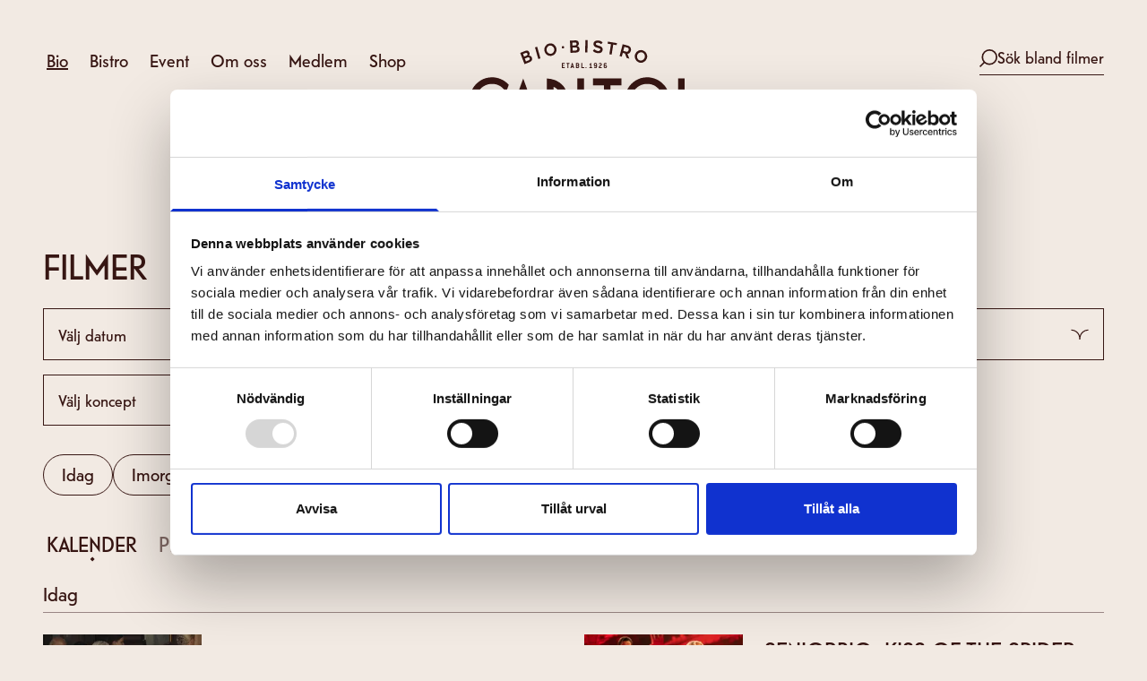

--- FILE ---
content_type: text/html; charset=utf-8
request_url: https://www.capitolbio.se/filmer?movie_id=3408&show_time_id=35114
body_size: 24407
content:
<!DOCTYPE html><html lang="sv" class="__variable_f5aa5b"><head><meta charSet="utf-8"/><meta name="viewport" content="width=device-width, initial-scale=1"/><link rel="stylesheet" href="/_next/static/css/2814c6cb45f55ee1.css" data-precedence="next"/><link rel="stylesheet" href="/_next/static/css/ef55d98aa68a079e.css" data-precedence="next"/><link rel="preload" as="script" fetchPriority="low" href="/_next/static/chunks/webpack-399d93759b88c2b7.js"/><script src="/_next/static/chunks/6510da0d-1ca4beb30af9357f.js" async=""></script><script src="/_next/static/chunks/9162-4b1dddfe390ca78c.js" async=""></script><script src="/_next/static/chunks/main-app-21d15ef2029374f4.js" async=""></script><script src="/_next/static/chunks/8887-9988f1e98857b1b2.js" async=""></script><script src="/_next/static/chunks/784-2a220def0828a40c.js" async=""></script><script src="/_next/static/chunks/6134-3983fb48a0e7fc7c.js" async=""></script><script src="/_next/static/chunks/3593-231863acc0d89ed7.js" async=""></script><script src="/_next/static/chunks/7373-c9bf588c53ecfb6f.js" async=""></script><script src="/_next/static/chunks/3569-8a7582800386bd60.js" async=""></script><script src="/_next/static/chunks/3575-ce91f84492f14d24.js" async=""></script><script src="/_next/static/chunks/6592-b60a0b7243b3bceb.js" async=""></script><script src="/_next/static/chunks/2214-b3ef3abb838e04e2.js" async=""></script><script src="/_next/static/chunks/7518-f2953aa7975fbb4d.js" async=""></script><script src="/_next/static/chunks/6135-f0c5f554f39f88a4.js" async=""></script><script src="/_next/static/chunks/717-e866706a4eabc257.js" async=""></script><script src="/_next/static/chunks/7284-a310efcfc270ea54.js" async=""></script><script src="/_next/static/chunks/4094-770158cc33d47f5e.js" async=""></script><script src="/_next/static/chunks/2111-b01fff2c9a9cb2a5.js" async=""></script><script src="/_next/static/chunks/3796-d019ec283847389b.js" async=""></script><script src="/_next/static/chunks/6650-991f91bc7f83ae51.js" async=""></script><script src="/_next/static/chunks/900-ccf336c352c23d2d.js" async=""></script><script src="/_next/static/chunks/2792-d527fee3f005366c.js" async=""></script><script src="/_next/static/chunks/9295-a84a67f8a009fea4.js" async=""></script><script src="/_next/static/chunks/533-682f00136c3ab109.js" async=""></script><script src="/_next/static/chunks/4477-b7c8dd04c82ebc05.js" async=""></script><script src="/_next/static/chunks/app/(frontend)/(site)/filmer/page-8367bf47b328bd47.js" async=""></script><script src="/_next/static/chunks/5413-11d641b114ff16fd.js" async=""></script><script src="/_next/static/chunks/app/(frontend)/(booking)/layout-f99f6bf645b8874c.js" async=""></script><script src="/_next/static/chunks/app/(frontend)/error-748ce13e3a3bfeb1.js" async=""></script><script src="/_next/static/chunks/9172-56723f28af220c15.js" async=""></script><script src="/_next/static/chunks/3376-27c27a14b6498f31.js" async=""></script><script src="/_next/static/chunks/671-edcde2974d26c306.js" async=""></script><script src="/_next/static/chunks/4216-d4fbde96d93adb1c.js" async=""></script><script src="/_next/static/chunks/app/(frontend)/(site)/filmer/layout-325d20532cbc2ee9.js" async=""></script><script src="/_next/static/chunks/7094-9c455439d1109be9.js" async=""></script><script src="/_next/static/chunks/app/(frontend)/(site)/layout-7dfb614f3b06c4c6.js" async=""></script><link rel="preload" href="https://www.googletagmanager.com/gtm.js?id=GTM-TN4VCHC" as="script"/><link rel="preload" as="image" href="/icons.svg" type="image/svg+xml"/><meta name="facebook-domain-verification" content="giqztlxf6e5uxbt8tavspf64s2dqrq"/><meta name="theme-color" content="#371613"/><title>Filmer - Bio &amp; Bistro Capitol Stockholm</title><meta name="application-name" content="Bio &amp; Bistro Capitol Stockholm"/><meta name="robots" content="index, follow"/><meta property="og:title" content="Filmer - Bio &amp; Bistro Capitol Stockholm"/><meta property="og:site_name" content="Bio &amp; Bistro Capitol Stockholm"/><meta property="og:locale" content="sv_SE"/><meta property="og:image" content="https://cdn.sanity.io/images/jvrg8n8q/production/de90a6a78604d0b8fddbc1f3b17bc7f9b5b6f91d-1200x630.png?w=1200&amp;h=630&amp;q=100&amp;fit=crop&amp;crop=center&amp;auto=format"/><meta property="og:image:width" content="1200"/><meta property="og:image:height" content="630"/><meta property="og:type" content="website"/><meta name="twitter:card" content="summary_large_image"/><meta name="twitter:title" content="Filmer - Bio &amp; Bistro Capitol Stockholm"/><meta name="twitter:image" content="https://cdn.sanity.io/images/jvrg8n8q/production/de90a6a78604d0b8fddbc1f3b17bc7f9b5b6f91d-1200x630.png?w=800&amp;h=418&amp;q=100&amp;fit=crop&amp;crop=center&amp;auto=format"/><meta name="twitter:image:width" content="800"/><meta name="twitter:image:height" content="418"/><link rel="icon" href="/favicon.ico" type="image/x-icon" sizes="32x32"/><link rel="icon" href="/icon-4usi79.png?c8866667803f3251" type="image/png" sizes="1024x1024"/><link rel="icon" href="/icon2-4usi79.svg?4845351a4de10cc0" type="image/svg+xml" sizes="any"/><meta name="next-size-adjust"/><script src="/_next/static/chunks/polyfills-42372ed130431b0a.js" noModule=""></script></head><body><a href="#main-content" class="skip-link left-5 top-5 block rounded-md bg-white px-5 py-2 text-lg font-bold no-underline shadow-lg">Hoppa till huvudinnehåll</a><header class="fixed top-0 z-30 w-full lg:static"><div class="py-5 lg:py-10"><div class="container"><div class="flex w-full flex-row-reverse items-start justify-between gap-4 lg:relative lg:flex-row"><nav aria-label="Huvudmeny" data-orientation="horizontal" dir="ltr" id="main-menu" class="lg:absolute lg:left-0"><button type="button" class="focus relative -top-3.5 z-30 -mr-3.5 lg:hidden" aria-expanded="false" aria-controls="main-menu"><span class="relative -left-1.5 flex size-12 items-center justify-center overflow-hidden" aria-hidden="true"><span class="flex h-4 w-8 origin-center flex-col justify-between overflow-hidden transition-transform duration-300"><span class="relative -bottom-1 h-0.5 w-8 origin-left transition-transform duration-300 bg-cedar"></span><span class="relative -top-1 h-0.5 w-8 origin-left transition-transform delay-150 duration-300 bg-cedar"></span><span class="absolute top-6 flex w-0 -translate-x-10 items-center justify-between transition-transform duration-500"><span class="absolute h-0.5 w-6 rotate-0 transition-transform delay-300 duration-500 bg-cedar"></span><span class="absolute h-0.5 w-6 -rotate-0 transition-transform delay-300 duration-500 bg-cedar"></span></span></span></span><span class="sr-only">Växla meny</span></button><div style="position:relative"><ul data-orientation="horizontal" class="fixed inset-x-0 bottom-0 top-32 z-20 h-full flex-col items-start justify-start overflow-y-auto bg-eggshell pb-32 pt-4 text-xl max-lg:touch-auto lg:relative lg:-left-1 lg:top-0 lg:!flex lg:w-full lg:flex-row lg:overflow-hidden lg:bg-transparent lg:p-0 lg:pt-1.5 hidden" dir="ltr"><li class="w-full px-4 md:px-8 [&amp;:first-of-type&gt;a]:border-t [&amp;:first-of-type&gt;button]:border-t lg:py-2 lg:pl-2 lg:pr-4 xl:pr-8 lg:[&amp;:first-of-type&gt;a]:border-0 lg:[&amp;:first-of-type&gt;button]:border-0"><a aria-current="page" class="focus relative w-full items-center gap-2 border-b border-cedar py-4 text-lg uppercase max-lg:aria-current:header-link-active max-lg:aria-current:pl-3.5 lg:aria-current:underline lg:whitespace-nowrap lg:border-0 lg:p-0 lg:normal-case lg:decoration-2 lg:underline-offset-6 lg:first-of-type:border-0 lg:hover:underline hidden lg:text-cedar max-lg:header-link-active max-lg:pl-3.5 lg:underline" data-active="" data-radix-collection-item="" href="/filmer">Bio </a><button id="radix-:R2mfefkva:-trigger-6dc3421093e1" data-state="closed" aria-expanded="false" aria-controls="radix-:R2mfefkva:-content-6dc3421093e1" class="focus group relative flex w-full items-center justify-between gap-2 border-b border-cedar py-4 text-lg uppercase lg:whitespace-nowrap lg:border-0 lg:p-0 lg:normal-case lg:decoration-2 lg:underline-offset-6 lg:hover:underline max-lg:header-link-active lg:text-cedar max-lg:header-link-active max-lg:pl-3.5 lg:underline" data-radix-collection-item=""><a aria-current="page" class="max-lg:!hidden" tabindex="-1" href="/filmer">Bio </a><span class="flex w-full items-center justify-between gap-2 lg:!hidden">Bio <svg class="h-4 w-7 lg:hidden"><use href="/icons.svg#arrow-right"></use></svg></span></button></li><li class="w-full px-4 md:px-8 [&amp;:first-of-type&gt;a]:border-t [&amp;:first-of-type&gt;button]:border-t lg:py-2 lg:pl-2 lg:pr-4 xl:pr-8 lg:[&amp;:first-of-type&gt;a]:border-0 lg:[&amp;:first-of-type&gt;button]:border-0"><a class="focus relative w-full items-center gap-2 border-b border-cedar py-4 text-lg uppercase max-lg:aria-current:header-link-active max-lg:aria-current:pl-3.5 lg:aria-current:underline lg:whitespace-nowrap lg:border-0 lg:p-0 lg:normal-case lg:decoration-2 lg:underline-offset-6 lg:first-of-type:border-0 lg:hover:underline hidden lg:text-cedar" data-radix-collection-item="" href="/bistro">Bistro</a><button id="radix-:R2mfefkva:-trigger-9d68d7ab8529" data-state="closed" aria-expanded="false" aria-controls="radix-:R2mfefkva:-content-9d68d7ab8529" class="focus group relative flex w-full items-center justify-between gap-2 border-b border-cedar py-4 text-lg uppercase lg:whitespace-nowrap lg:border-0 lg:p-0 lg:normal-case lg:decoration-2 lg:underline-offset-6 lg:hover:underline lg:text-cedar" data-radix-collection-item=""><a class="max-lg:!hidden" tabindex="-1" href="/bistro">Bistro</a><span class="flex w-full items-center justify-between gap-2 lg:!hidden">Bistro<svg class="h-4 w-7 lg:hidden"><use href="/icons.svg#arrow-right"></use></svg></span></button></li><li class="w-full px-4 md:px-8 [&amp;:first-of-type&gt;a]:border-t [&amp;:first-of-type&gt;button]:border-t lg:py-2 lg:pl-2 lg:pr-4 xl:pr-8 lg:[&amp;:first-of-type&gt;a]:border-0 lg:[&amp;:first-of-type&gt;button]:border-0"><a class="focus relative w-full items-center gap-2 border-b border-cedar py-4 text-lg uppercase max-lg:aria-current:header-link-active max-lg:aria-current:pl-3.5 lg:aria-current:underline lg:whitespace-nowrap lg:border-0 lg:p-0 lg:normal-case lg:decoration-2 lg:underline-offset-6 lg:first-of-type:border-0 lg:hover:underline hidden lg:text-cedar" data-radix-collection-item="" href="/event-och-konferens">Event</a><button id="radix-:R2mfefkva:-trigger-f7a5f7548345" data-state="closed" aria-expanded="false" aria-controls="radix-:R2mfefkva:-content-f7a5f7548345" class="focus group relative flex w-full items-center justify-between gap-2 border-b border-cedar py-4 text-lg uppercase lg:whitespace-nowrap lg:border-0 lg:p-0 lg:normal-case lg:decoration-2 lg:underline-offset-6 lg:hover:underline lg:text-cedar" data-radix-collection-item=""><a class="max-lg:!hidden" tabindex="-1" href="/event-och-konferens">Event</a><span class="flex w-full items-center justify-between gap-2 lg:!hidden">Event<svg class="h-4 w-7 lg:hidden"><use href="/icons.svg#arrow-right"></use></svg></span></button></li><li class="w-full px-4 md:px-8 [&amp;:first-of-type&gt;a]:border-t [&amp;:first-of-type&gt;button]:border-t lg:py-2 lg:pl-2 lg:pr-4 xl:pr-8 lg:[&amp;:first-of-type&gt;a]:border-0 lg:[&amp;:first-of-type&gt;button]:border-0"><a class="focus relative w-full items-center gap-2 border-b border-cedar py-4 text-lg uppercase max-lg:aria-current:header-link-active max-lg:aria-current:pl-3.5 lg:aria-current:underline lg:whitespace-nowrap lg:border-0 lg:p-0 lg:normal-case lg:decoration-2 lg:underline-offset-6 lg:first-of-type:border-0 lg:hover:underline hidden lg:text-cedar" data-radix-collection-item="" href="/om-oss">Om oss</a><button id="radix-:R2mfefkva:-trigger-fcfd293c1a98" data-state="closed" aria-expanded="false" aria-controls="radix-:R2mfefkva:-content-fcfd293c1a98" class="focus group relative flex w-full items-center justify-between gap-2 border-b border-cedar py-4 text-lg uppercase lg:whitespace-nowrap lg:border-0 lg:p-0 lg:normal-case lg:decoration-2 lg:underline-offset-6 lg:hover:underline lg:text-cedar" data-radix-collection-item=""><a class="max-lg:!hidden" tabindex="-1" href="/om-oss">Om oss</a><span class="flex w-full items-center justify-between gap-2 lg:!hidden">Om oss<svg class="h-4 w-7 lg:hidden"><use href="/icons.svg#arrow-right"></use></svg></span></button></li><li class="w-full px-4 md:px-8 [&amp;:first-of-type&gt;a]:border-t [&amp;:first-of-type&gt;button]:border-t lg:py-2 lg:pl-2 lg:pr-4 xl:pr-8 lg:[&amp;:first-of-type&gt;a]:border-0 lg:[&amp;:first-of-type&gt;button]:border-0"><a class="focus relative w-full items-center gap-2 border-b border-cedar py-4 text-lg uppercase max-lg:aria-current:header-link-active max-lg:aria-current:pl-3.5 lg:aria-current:underline lg:whitespace-nowrap lg:border-0 lg:p-0 lg:normal-case lg:decoration-2 lg:underline-offset-6 lg:first-of-type:border-0 lg:hover:underline hidden lg:text-cedar" data-radix-collection-item="" href="/vart-medlemskort">Medlem</a><button id="radix-:R2mfefkva:-trigger-186a22f69301" data-state="closed" aria-expanded="false" aria-controls="radix-:R2mfefkva:-content-186a22f69301" class="focus group relative flex w-full items-center justify-between gap-2 border-b border-cedar py-4 text-lg uppercase lg:whitespace-nowrap lg:border-0 lg:p-0 lg:normal-case lg:decoration-2 lg:underline-offset-6 lg:hover:underline lg:text-cedar" data-radix-collection-item=""><a class="max-lg:!hidden" tabindex="-1" href="/vart-medlemskort">Medlem</a><span class="flex w-full items-center justify-between gap-2 lg:!hidden">Medlem<svg class="h-4 w-7 lg:hidden"><use href="/icons.svg#arrow-right"></use></svg></span></button></li><li class="w-full px-4 md:px-8 [&amp;:first-of-type&gt;a]:border-t [&amp;:first-of-type&gt;button]:border-t lg:py-2 lg:pl-2 lg:pr-4 xl:pr-8 lg:[&amp;:first-of-type&gt;a]:border-0 lg:[&amp;:first-of-type&gt;button]:border-0"><a class="focus relative w-full items-center gap-2 border-b border-cedar py-4 text-lg uppercase max-lg:aria-current:header-link-active max-lg:aria-current:pl-3.5 lg:aria-current:underline lg:whitespace-nowrap lg:border-0 lg:p-0 lg:normal-case lg:decoration-2 lg:underline-offset-6 lg:first-of-type:border-0 lg:hover:underline hidden lg:text-cedar" data-radix-collection-item="" href="/shop">Shop</a><button id="radix-:R2mfefkva:-trigger-786904e12bfc" data-state="closed" aria-expanded="false" aria-controls="radix-:R2mfefkva:-content-786904e12bfc" class="focus group relative flex w-full items-center justify-between gap-2 border-b border-cedar py-4 text-lg uppercase lg:whitespace-nowrap lg:border-0 lg:p-0 lg:normal-case lg:decoration-2 lg:underline-offset-6 lg:hover:underline lg:text-cedar" data-radix-collection-item=""><a class="max-lg:!hidden" tabindex="-1" href="/shop">Shop</a><span class="flex w-full items-center justify-between gap-2 lg:!hidden">Shop<svg class="h-4 w-7 lg:hidden"><use href="/icons.svg#arrow-right"></use></svg></span></button></li></ul></div></nav><span class="hidden lg:block lg:w-[162px]"></span><a class="focus inline-block relative z-30 h-24 w-48 shrink-0 text-cedar transition-none lg:h-36 lg:w-64 xl:h-40 xl:w-[19.5rem] max-lg:text-cedar" href="/"><span class="sr-only">Bio Capitol</span><svg class="size-full"><use href="/icons.svg#logo-full"></use></svg></a><button type="button" class="focus relative z-30 -ml-3.5 -mt-3.5 flex items-center justify-center gap-3 max-lg:size-12 lg:m-0 lg:mt-3 lg:border-b lg:pb-2 text-cedar border-cedar" aria-haspopup="dialog" aria-expanded="false" aria-controls="radix-:R1mfefkva:" data-state="closed"><svg class="relative -bottom-px size-5 shrink-0"><use href="/icons.svg#magnifying-glass"></use></svg><span class="max-lg:sr-only">Sök bland filmer</span></button></div></div></div></header><main id="main-content" class="pt-36 md:pt-44 lg:pt-12"><!--$--><div class="container"><!--$?--><template id="B:0"></template><div><div class="flex items-center justify-between"><h1 class="mb-1.5 max-w-max !text-balance uppercase text-cedar text-4xl md:text-6xl xl:text-7xl md:mb-4 lg:mb-6 xl:mb-8">Filmer</h1><div class="md:hidden"><div class="animate-pulse bg-cedar/10 h-8 w-20 rounded-full"></div></div></div><div class="hidden md:block"><div class="grid grid-cols-2 gap-4 xl:grid-cols-3 2xl:grid-cols-4"><div class="animate-pulse bg-cedar/10 h-16 rounded-none"></div><div class="animate-pulse bg-cedar/10 h-16 rounded-none"></div><div class="animate-pulse bg-cedar/10 h-16 rounded-none"></div><div class="flex items-center"><div class="animate-pulse bg-cedar/10 h-8 w-36 rounded-none"></div></div></div></div><div><div class="relative w-[calc(100%+1rem)] after:pointer-events-none after:absolute after:inset-y-0 after:right-0 after:z-10 after:h-full after:w-24 after:bg-gradient-to-l after:from-eggshell after:via-eggshell after:via-40% after:to-transparent md:mt-6 md:after:w-20 lg:after:hidden"><div class="-ml-6 inline-flex w-full items-center gap-2 overflow-x-auto overflow-y-hidden py-2 pl-6 md:-ml-8 md:pl-8 lg:gap-3"><div class="animate-pulse bg-cedar/10 h-8 w-20 rounded-full md:h-12 md:w-32"></div><div class="animate-pulse bg-cedar/10 h-8 w-20 rounded-full md:h-12 md:w-32"></div><div class="animate-pulse bg-cedar/10 h-8 w-20 rounded-full md:h-12 md:w-32"></div><div class="animate-pulse bg-cedar/10 h-8 w-20 rounded-full md:h-12 md:w-32"></div><div class="animate-pulse bg-cedar/10 h-8 w-20 rounded-full md:h-12 md:w-32"></div><div class="animate-pulse bg-cedar/10 h-8 w-20 rounded-full md:h-12 md:w-32"></div></div></div></div></div><!--/$--><div dir="ltr" data-orientation="horizontal" class="mt-6 md:mt-8"><div class="relative after:pointer-events-none after:absolute after:inset-y-0 after:right-0 after:z-10 after:h-full after:w-20 after:bg-gradient-to-l after:to-transparent sm:after:hidden after:from-eggshell"><div role="tablist" aria-orientation="horizontal" class="scrollbar-hide -mx-2 -my-4 inline-flex h-10 w-full items-center overflow-x-auto overflow-y-hidden px-1 py-8 pr-12 sm:px-1 md:-mx-3 sm:justify-start md:px-1 md:py-8" tabindex="-1" data-orientation="horizontal" style="outline:none"><button type="button" role="tab" aria-selected="true" aria-controls="radix-:R57qfefkva:-content-showTimes" data-state="active" id="radix-:R57qfefkva:-trigger-showTimes" class="focus group inline-flex flex-col items-center justify-center gap-1 whitespace-nowrap px-2 py-1.5 text-lg font-medium uppercase transition-all focus-visible:outline-0 disabled:pointer-events-none disabled:cursor-not-allowed disabled:opacity-30 state-inactive:opacity-60 hover:state-inactive:opacity-80 md:px-3 md:text-2xl" tabindex="-1" data-orientation="horizontal" data-radix-collection-item="">Kalender<svg class="top-px size-1.5 static group-state-inactive:invisible"><use href="/icons.svg#separator"></use></svg></button><button type="button" role="tab" aria-selected="false" aria-controls="radix-:R57qfefkva:-content-movies" data-state="inactive" id="radix-:R57qfefkva:-trigger-movies" class="focus group inline-flex flex-col items-center justify-center gap-1 whitespace-nowrap px-2 py-1.5 text-lg font-medium uppercase transition-all focus-visible:outline-0 disabled:pointer-events-none disabled:cursor-not-allowed disabled:opacity-30 state-inactive:opacity-60 hover:state-inactive:opacity-80 md:px-3 md:text-2xl" tabindex="-1" data-orientation="horizontal" data-radix-collection-item="">Program A-Ö<svg class="top-px size-1.5 static group-state-inactive:invisible"><use href="/icons.svg#separator"></use></svg></button></div></div><div data-state="active" data-orientation="horizontal" role="tabpanel" aria-labelledby="radix-:R57qfefkva:-trigger-showTimes" id="radix-:R57qfefkva:-content-showTimes" tabindex="0" class="focus state-inactive:hidden" style="animation-duration:0s"><!--$?--><template id="B:1"></template><div><div class="mt-8"><div class="animate-pulse rounded-md bg-cedar/10 h-4 w-16"></div><div class="flex flex-col xl:grid xl:grid-cols-2 xl:gap-x-6"><div><div class="animate-pulse rounded-md bg-cedar/10 mt-2 h-px w-full md:mt-6"></div><div class="mt-6 xs:grid xs:grid-cols-12 xs:gap-4 md:gap-6"><div class="animate-pulse bg-cedar/10 aspect-video w-full rounded-none object-cover xs:col-span-4 xl:col-span-5"></div><div class="mt-3 xs:col-span-8 xs:mt-0 xs:flex xs:flex-col xs:justify-center xl:col-span-7"><div class="animate-pulse rounded-md bg-cedar/10 h-6 w-72"></div><div class="mt-2 flex items-center gap-2 md:mt-4"><div class="animate-pulse rounded-md bg-cedar/10 h-3 w-14"></div><div class="animate-pulse rounded-md bg-cedar/10 size-1"></div><div class="animate-pulse rounded-md bg-cedar/10 h-3 w-16"></div><div class="animate-pulse rounded-md bg-cedar/10 size-1"></div><div class="animate-pulse rounded-md bg-cedar/10 h-3 w-16"></div></div><div class="mt-4 flex gap-2.5 lg:mt-5"><div class="animate-pulse bg-cedar/10 h-6 w-20 rounded-full md:h-8 md:w-28"></div><div class="animate-pulse bg-cedar/10 h-6 w-20 rounded-full md:h-8 md:w-28"></div></div></div></div></div><div><div class="animate-pulse rounded-md bg-cedar/10 mt-6 h-px w-full"></div><div class="mt-6 xs:grid xs:grid-cols-12 xs:gap-4 md:gap-6"><div class="animate-pulse bg-cedar/10 aspect-video w-full rounded-none object-cover xs:col-span-4 xl:col-span-5"></div><div class="mt-3 xs:col-span-8 xs:mt-0 xs:flex xs:flex-col xs:justify-center xl:col-span-7"><div class="animate-pulse rounded-md bg-cedar/10 h-6 w-48"></div><div class="mt-2 flex items-center gap-2 md:mt-4"><div class="animate-pulse rounded-md bg-cedar/10 h-3 w-16"></div><div class="animate-pulse rounded-md bg-cedar/10 size-1"></div><div class="animate-pulse rounded-md bg-cedar/10 h-3 w-20"></div><div class="animate-pulse rounded-md bg-cedar/10 size-1"></div><div class="animate-pulse rounded-md bg-cedar/10 h-3 w-20"></div></div><div class="mt-4 flex gap-2.5 lg:mt-5"><div class="animate-pulse bg-cedar/10 h-6 w-20 rounded-full md:h-8 md:w-28"></div><div class="animate-pulse bg-cedar/10 h-6 w-20 rounded-full md:h-8 md:w-28"></div></div></div></div></div><div><div class="animate-pulse rounded-md bg-cedar/10 mt-6 h-px w-full"></div><div class="mt-6 xs:grid xs:grid-cols-12 xs:gap-4 md:gap-6"><div class="animate-pulse bg-cedar/10 aspect-video w-full rounded-none object-cover xs:col-span-4 xl:col-span-5"></div><div class="mt-3 xs:col-span-8 xs:mt-0 xs:flex xs:flex-col xs:justify-center xl:col-span-7"><div class="animate-pulse rounded-md bg-cedar/10 h-6 w-48"></div><div class="mt-2 flex items-center gap-2 md:mt-4"><div class="animate-pulse rounded-md bg-cedar/10 h-3 w-16"></div><div class="animate-pulse rounded-md bg-cedar/10 size-1"></div><div class="animate-pulse rounded-md bg-cedar/10 h-3 w-20"></div><div class="animate-pulse rounded-md bg-cedar/10 size-1"></div><div class="animate-pulse rounded-md bg-cedar/10 h-3 w-20"></div></div><div class="mt-4 flex gap-2.5 lg:mt-5"><div class="animate-pulse bg-cedar/10 h-6 w-20 rounded-full md:h-8 md:w-28"></div><div class="animate-pulse bg-cedar/10 h-6 w-20 rounded-full md:h-8 md:w-28"></div></div></div></div></div><div><div class="animate-pulse rounded-md bg-cedar/10 mt-6 h-px w-full"></div><div class="mt-6 xs:grid xs:grid-cols-12 xs:gap-4 md:gap-6"><div class="animate-pulse bg-cedar/10 aspect-video w-full rounded-none object-cover xs:col-span-4 xl:col-span-5"></div><div class="mt-3 xs:col-span-8 xs:mt-0 xs:flex xs:flex-col xs:justify-center xl:col-span-7"><div class="animate-pulse rounded-md bg-cedar/10 h-6 w-48"></div><div class="mt-2 flex items-center gap-2 md:mt-4"><div class="animate-pulse rounded-md bg-cedar/10 h-3 w-16"></div><div class="animate-pulse rounded-md bg-cedar/10 size-1"></div><div class="animate-pulse rounded-md bg-cedar/10 h-3 w-20"></div><div class="animate-pulse rounded-md bg-cedar/10 size-1"></div><div class="animate-pulse rounded-md bg-cedar/10 h-3 w-20"></div></div><div class="mt-4 flex gap-2.5 lg:mt-5"><div class="animate-pulse bg-cedar/10 h-6 w-20 rounded-full md:h-8 md:w-28"></div><div class="animate-pulse bg-cedar/10 h-6 w-20 rounded-full md:h-8 md:w-28"></div></div></div></div></div><div><div class="animate-pulse rounded-md bg-cedar/10 mt-6 h-px w-full"></div><div class="mt-6 xs:grid xs:grid-cols-12 xs:gap-4 md:gap-6"><div class="animate-pulse bg-cedar/10 aspect-video w-full rounded-none object-cover xs:col-span-4 xl:col-span-5"></div><div class="mt-3 xs:col-span-8 xs:mt-0 xs:flex xs:flex-col xs:justify-center xl:col-span-7"><div class="animate-pulse rounded-md bg-cedar/10 h-6 w-48"></div><div class="mt-2 flex items-center gap-2 md:mt-4"><div class="animate-pulse rounded-md bg-cedar/10 h-3 w-16"></div><div class="animate-pulse rounded-md bg-cedar/10 size-1"></div><div class="animate-pulse rounded-md bg-cedar/10 h-3 w-20"></div><div class="animate-pulse rounded-md bg-cedar/10 size-1"></div><div class="animate-pulse rounded-md bg-cedar/10 h-3 w-20"></div></div><div class="mt-4 flex gap-2.5 lg:mt-5"><div class="animate-pulse bg-cedar/10 h-6 w-20 rounded-full md:h-8 md:w-28"></div><div class="animate-pulse bg-cedar/10 h-6 w-20 rounded-full md:h-8 md:w-28"></div></div></div></div></div><div><div class="animate-pulse rounded-md bg-cedar/10 mt-6 h-px w-full"></div><div class="mt-6 xs:grid xs:grid-cols-12 xs:gap-4 md:gap-6"><div class="animate-pulse bg-cedar/10 aspect-video w-full rounded-none object-cover xs:col-span-4 xl:col-span-5"></div><div class="mt-3 xs:col-span-8 xs:mt-0 xs:flex xs:flex-col xs:justify-center xl:col-span-7"><div class="animate-pulse rounded-md bg-cedar/10 h-6 w-48"></div><div class="mt-2 flex items-center gap-2 md:mt-4"><div class="animate-pulse rounded-md bg-cedar/10 h-3 w-16"></div><div class="animate-pulse rounded-md bg-cedar/10 size-1"></div><div class="animate-pulse rounded-md bg-cedar/10 h-3 w-20"></div><div class="animate-pulse rounded-md bg-cedar/10 size-1"></div><div class="animate-pulse rounded-md bg-cedar/10 h-3 w-20"></div></div><div class="mt-4 flex gap-2.5 lg:mt-5"><div class="animate-pulse bg-cedar/10 h-6 w-20 rounded-full md:h-8 md:w-28"></div><div class="animate-pulse bg-cedar/10 h-6 w-20 rounded-full md:h-8 md:w-28"></div></div></div></div></div></div></div></div><!--/$--></div><div data-state="inactive" data-orientation="horizontal" role="tabpanel" aria-labelledby="radix-:R57qfefkva:-trigger-movies" id="radix-:R57qfefkva:-content-movies" tabindex="0" class="focus state-inactive:hidden"><!--$?--><template id="B:2"></template><div><div class="mt-5 flex flex-col xl:mt-6 xl:grid xl:grid-cols-2 xl:gap-x-6"><div><div class="animate-pulse rounded-md bg-cedar/10 h-4 w-3"></div><div class="animate-pulse rounded-md bg-cedar/10 mt-5 h-px w-full"></div><div class="mt-3 pt-3"><div class="xs:grid xs:grid-cols-12 xs:gap-4 md:gap-6"><div class="animate-pulse rounded-md bg-cedar/10 aspect-video w-full object-cover xs:col-span-4 xl:col-span-5"></div><div class="mt-3 xs:col-span-8 xs:mt-0 xs:flex xs:flex-col xs:justify-center xl:col-span-7"><div class="animate-pulse rounded-md bg-cedar/10 h-6 w-72"></div><div class="mt-3 flex items-center gap-2"><div class="animate-pulse rounded-md bg-cedar/10 h-3 w-14"></div><div class="animate-pulse rounded-md bg-cedar/10 h-3 w-14"></div></div><div class="mt-5 flex gap-2.5 lg:mt-5"><div class="animate-pulse bg-cedar/10 h-6 w-20 rounded-full md:h-8 md:w-28"></div></div></div></div></div></div><div><div class="animate-pulse rounded-md bg-cedar/10 mt-3 h-px w-full xl:mt-7"></div><div class="mt-3 pt-3"><div class="xs:grid xs:grid-cols-12 xs:gap-4 md:gap-6"><div class="animate-pulse rounded-md bg-cedar/10 aspect-video w-full object-cover xs:col-span-4 xl:col-span-5"></div><div class="mt-3 xs:col-span-8 xs:mt-0 xs:flex xs:flex-col xs:justify-center xl:col-span-7"><div class="animate-pulse rounded-md bg-cedar/10 h-6 w-72"></div><div class="mt-3 flex items-center gap-2"><div class="animate-pulse rounded-md bg-cedar/10 h-3 w-14"></div><div class="animate-pulse rounded-md bg-cedar/10 h-3 w-14"></div></div><div class="mt-5 flex gap-2.5 lg:mt-5"><div class="animate-pulse bg-cedar/10 h-6 w-20 rounded-full md:h-8 md:w-28"></div></div></div></div></div></div><div><div class="animate-pulse rounded-md bg-cedar/10 mt-3 h-px w-full xl:mt-7"></div><div class="mt-3 pt-3"><div class="xs:grid xs:grid-cols-12 xs:gap-4 md:gap-6"><div class="animate-pulse rounded-md bg-cedar/10 aspect-video w-full object-cover xs:col-span-4 xl:col-span-5"></div><div class="mt-3 xs:col-span-8 xs:mt-0 xs:flex xs:flex-col xs:justify-center xl:col-span-7"><div class="animate-pulse rounded-md bg-cedar/10 h-6 w-72"></div><div class="mt-3 flex items-center gap-2"><div class="animate-pulse rounded-md bg-cedar/10 h-3 w-14"></div><div class="animate-pulse rounded-md bg-cedar/10 h-3 w-14"></div></div><div class="mt-5 flex gap-2.5 lg:mt-5"><div class="animate-pulse bg-cedar/10 h-6 w-20 rounded-full md:h-8 md:w-28"></div></div></div></div></div></div><div><div class="animate-pulse rounded-md bg-cedar/10 mt-3 h-px w-full xl:mt-7"></div><div class="mt-3 pt-3"><div class="xs:grid xs:grid-cols-12 xs:gap-4 md:gap-6"><div class="animate-pulse rounded-md bg-cedar/10 aspect-video w-full object-cover xs:col-span-4 xl:col-span-5"></div><div class="mt-3 xs:col-span-8 xs:mt-0 xs:flex xs:flex-col xs:justify-center xl:col-span-7"><div class="animate-pulse rounded-md bg-cedar/10 h-6 w-72"></div><div class="mt-3 flex items-center gap-2"><div class="animate-pulse rounded-md bg-cedar/10 h-3 w-14"></div><div class="animate-pulse rounded-md bg-cedar/10 h-3 w-14"></div></div><div class="mt-5 flex gap-2.5 lg:mt-5"><div class="animate-pulse bg-cedar/10 h-6 w-20 rounded-full md:h-8 md:w-28"></div></div></div></div></div></div><div><div class="animate-pulse rounded-md bg-cedar/10 mt-3 h-px w-full xl:mt-7"></div><div class="mt-3 pt-3"><div class="xs:grid xs:grid-cols-12 xs:gap-4 md:gap-6"><div class="animate-pulse rounded-md bg-cedar/10 aspect-video w-full object-cover xs:col-span-4 xl:col-span-5"></div><div class="mt-3 xs:col-span-8 xs:mt-0 xs:flex xs:flex-col xs:justify-center xl:col-span-7"><div class="animate-pulse rounded-md bg-cedar/10 h-6 w-72"></div><div class="mt-3 flex items-center gap-2"><div class="animate-pulse rounded-md bg-cedar/10 h-3 w-14"></div><div class="animate-pulse rounded-md bg-cedar/10 h-3 w-14"></div></div><div class="mt-5 flex gap-2.5 lg:mt-5"><div class="animate-pulse bg-cedar/10 h-6 w-20 rounded-full md:h-8 md:w-28"></div></div></div></div></div></div><div><div class="animate-pulse rounded-md bg-cedar/10 mt-3 h-px w-full xl:mt-7"></div><div class="mt-3 pt-3"><div class="xs:grid xs:grid-cols-12 xs:gap-4 md:gap-6"><div class="animate-pulse rounded-md bg-cedar/10 aspect-video w-full object-cover xs:col-span-4 xl:col-span-5"></div><div class="mt-3 xs:col-span-8 xs:mt-0 xs:flex xs:flex-col xs:justify-center xl:col-span-7"><div class="animate-pulse rounded-md bg-cedar/10 h-6 w-72"></div><div class="mt-3 flex items-center gap-2"><div class="animate-pulse rounded-md bg-cedar/10 h-3 w-14"></div><div class="animate-pulse rounded-md bg-cedar/10 h-3 w-14"></div></div><div class="mt-5 flex gap-2.5 lg:mt-5"><div class="animate-pulse bg-cedar/10 h-6 w-20 rounded-full md:h-8 md:w-28"></div></div></div></div></div></div></div></div><!--/$--></div></div></div><!--/$--></main><!--$--><footer class="mt-12 bg-cedar pb-6 pt-12 text-white md:mt-16 md:pb-8 md:pt-16 lg:mt-24 lg:pb-12 lg:pt-24"><div class="container flex flex-col gap-10 text-lg md:grid md:grid-cols-2 md:gap-20 lg:flex lg:flex-row lg:justify-between lg:gap-6 xl:gap-32"><div><h2 class="mb-1.5 max-w-max !text-balance uppercase md:mb-2 text-3xl md:text-5xl xl:text-6xl text-white">Nyhetsbrev</h2><p class="max-w-xs text-base md:text-lg">Få nyheter och uppdateringar om din kvartersbiograf Bio &amp; Bistro Capitol.</p><div class="mt-6"><!--$--><!--$--><button class="hover focus flex max-w-max select-none items-center justify-center gap-2 whitespace-nowrap rounded-full border outline-none transition-all [&amp;&gt;svg]:size-5 [&amp;&gt;svg]:text-current [&amp;&gt;svg]:transition-all aria-disabled:pointer-events-none aria-disabled:opacity-50 aria-disabled:ring-0 aria-disabled:ring-offset-0 px-5 pb-2.5 pt-2 text-base md:px-6 md:pb-2.5 md:pt-2 md:text-lg xl:pb-3.5 xl:pt-2.5 xl:text-xl hover:ring-white/40 focus-visible:ring-white/40 border-white bg-white text-cedar focus font-bold" type="button" aria-haspopup="dialog" aria-expanded="false" aria-controls="radix-:R5lifkva:" data-state="closed">Anmäl dig</button><!--/$--><!--$--><!--/$--><!--/$--></div></div><div class="flex flex-col gap-8 md:pr-8 lg:flex-row lg:gap-14 lg:pr-0 xl:gap-32"><div><h2 class="max-w-max !text-balance uppercase mb-1 text-lg text-white md:mb-1.5 md:text-lg xl:mb-2 xl:text-lg 2xl:text-lg">Hitta hit</h2><address class="not-italic"><a href="https://www.google.com/maps/place/Capitol/@59.3403221,18.0375362,15z/data=!4m6!3m5!1s0x465f9d7a2dff9261:0x6147d83494e1efe!8m2!3d59.3403221!4d18.0375362!16s%2Fg%2F123dm3b33?entry=ttu" target="_blank" class="focus block hover:underline">Bio &amp; Bistro Capitol<br/>Sankt Eriksgatan 82<br/>113 62 Stockholm<br/></a></address></div><div class="flex flex-col gap-8 lg:gap-10 xl:gap-12"><div><h2 class="max-w-max !text-balance uppercase mb-1 text-lg text-white md:mb-1.5 md:text-lg xl:mb-2 xl:text-lg 2xl:text-lg">Kontakta biograf</h2><div><a href="tel:+46851165781" class="focus hover:underline">08-511 657 81</a></div><div><a href="mailto:kassa@capitolbio.se" class="focus hover:underline">kassa@capitolbio.se</a></div></div><div><h2 class="max-w-max !text-balance uppercase mb-1 text-lg text-white md:mb-1.5 md:text-lg xl:mb-2 xl:text-lg 2xl:text-lg">Kontakta bistro</h2><div><a href="tel:+46851165782" class="focus hover:underline">08-511 657 82</a></div><div><a href="mailto:bistro@capitolbio.se" class="focus hover:underline">bistro@capitolbio.se</a></div></div></div><div><h2 class="max-w-max !text-balance uppercase mb-1 text-lg text-white md:mb-1.5 md:text-lg xl:mb-2 xl:text-lg 2xl:text-lg">Sociala medier</h2><div><a href="https://www.facebook.com/biocapitolsthlm/?locale=sv_SE" target="_blank" class="focus hover:underline">Facebook</a></div><div><a href="https://www.instagram.com/bio_capitol/" target="_blank" class="focus hover:underline">Instagram</a></div><div><a href="https://letterboxd.com/capitol_sthlm/" target="_blank" class="focus hover:underline">Letterboxd</a></div></div></div></div><div class="container mt-8 flex flex-col gap-1 text-base md:mt-20 md:gap-2 lg:mt-24 lg:flex-row lg:justify-between lg:gap-0 xl:mt-32"><div>Copyright © Kinematografen St Erik AB <!-- -->2026</div><div><div class="flex"><div class="flex items-center"><a class="focus hover:underline" href="/cookies">Cookie Policy</a></div><div class="flex items-center"><span class="px-2.5"><svg class="relative top-px size-1.5 text-white"><use href="/icons.svg#separator"></use></svg></span><a class="focus hover:underline" href="/dataskydd">Dataskydd</a></div></div></div></div></footer><!--/$--><!--$--><!--/$--><script src="/_next/static/chunks/webpack-399d93759b88c2b7.js" async=""></script><script>(self.__next_f=self.__next_f||[]).push([0]);self.__next_f.push([2,null])</script><script>self.__next_f.push([1,"1:HL[\"/_next/static/media/860013c53a22c5ab-s.p.woff2\",\"font\",{\"crossOrigin\":\"\",\"type\":\"font/woff2\"}]\n2:HL[\"/_next/static/css/2814c6cb45f55ee1.css\",\"style\"]\n3:HL[\"/_next/static/css/ef55d98aa68a079e.css\",\"style\"]\n"])</script><script>self.__next_f.push([1,"4:I[42925,[],\"\"]\n6:I[18740,[\"8887\",\"static/chunks/8887-9988f1e98857b1b2.js\",\"784\",\"static/chunks/784-2a220def0828a40c.js\",\"6134\",\"static/chunks/6134-3983fb48a0e7fc7c.js\",\"3593\",\"static/chunks/3593-231863acc0d89ed7.js\",\"7373\",\"static/chunks/7373-c9bf588c53ecfb6f.js\",\"3569\",\"static/chunks/3569-8a7582800386bd60.js\",\"3575\",\"static/chunks/3575-ce91f84492f14d24.js\",\"6592\",\"static/chunks/6592-b60a0b7243b3bceb.js\",\"2214\",\"static/chunks/2214-b3ef3abb838e04e2.js\",\"7518\",\"static/chunks/7518-f2953aa7975fbb4d.js\",\"6135\",\"static/chunks/6135-f0c5f554f39f88a4.js\",\"717\",\"static/chunks/717-e866706a4eabc257.js\",\"7284\",\"static/chunks/7284-a310efcfc270ea54.js\",\"4094\",\"static/chunks/4094-770158cc33d47f5e.js\",\"2111\",\"static/chunks/2111-b01fff2c9a9cb2a5.js\",\"3796\",\"static/chunks/3796-d019ec283847389b.js\",\"6650\",\"static/chunks/6650-991f91bc7f83ae51.js\",\"900\",\"static/chunks/900-ccf336c352c23d2d.js\",\"2792\",\"static/chunks/2792-d527fee3f005366c.js\",\"9295\",\"static/chunks/9295-a84a67f8a009fea4.js\",\"533\",\"static/chunks/533-682f00136c3ab109.js\",\"4477\",\"static/chunks/4477-b7c8dd04c82ebc05.js\",\"1020\",\"static/chunks/app/(frontend)/(site)/filmer/page-8367bf47b328bd47.js\"],\"MoviesFilterProvider\"]\n7:\"$Sreact.suspense\"\n9:I[92409,[\"8887\",\"static/chunks/8887-9988f1e98857b1b2.js\",\"784\",\"static/chunks/784-2a220def0828a40c.js\",\"6134\",\"static/chunks/6134-3983fb48a0e7fc7c.js\",\"3593\",\"static/chunks/3593-231863acc0d89ed7.js\",\"7373\",\"static/chunks/7373-c9bf588c53ecfb6f.js\",\"3569\",\"static/chunks/3569-8a7582800386bd60.js\",\"3575\",\"static/chunks/3575-ce91f84492f14d24.js\",\"6592\",\"static/chunks/6592-b60a0b7243b3bceb.js\",\"2214\",\"static/chunks/2214-b3ef3abb838e04e2.js\",\"7518\",\"static/chunks/7518-f2953aa7975fbb4d.js\",\"6135\",\"static/chunks/6135-f0c5f554f39f88a4.js\",\"717\",\"static/chunks/717-e866706a4eabc257.js\",\"7284\",\"static/chunks/7284-a310efcfc270ea54.js\",\"4094\",\"static/chunks/4094-770158cc33d47f5e.js\",\"2111\",\"static/chunks/2111-b01fff2c9a9cb2a5.js\",\"3796\",\"static/chunks/3796-d019ec283847389b.js\",\"6650\",\"static/chunks/6650-991f91bc7f83ae51.js\",\"900\",\"static/chunks/900-c"])</script><script>self.__next_f.push([1,"cf336c352c23d2d.js\",\"2792\",\"static/chunks/2792-d527fee3f005366c.js\",\"9295\",\"static/chunks/9295-a84a67f8a009fea4.js\",\"533\",\"static/chunks/533-682f00136c3ab109.js\",\"4477\",\"static/chunks/4477-b7c8dd04c82ebc05.js\",\"1020\",\"static/chunks/app/(frontend)/(site)/filmer/page-8367bf47b328bd47.js\"],\"MoviesTabs\"]\na:I[94121,[\"8887\",\"static/chunks/8887-9988f1e98857b1b2.js\",\"784\",\"static/chunks/784-2a220def0828a40c.js\",\"6134\",\"static/chunks/6134-3983fb48a0e7fc7c.js\",\"3593\",\"static/chunks/3593-231863acc0d89ed7.js\",\"7373\",\"static/chunks/7373-c9bf588c53ecfb6f.js\",\"3569\",\"static/chunks/3569-8a7582800386bd60.js\",\"3575\",\"static/chunks/3575-ce91f84492f14d24.js\",\"6592\",\"static/chunks/6592-b60a0b7243b3bceb.js\",\"2214\",\"static/chunks/2214-b3ef3abb838e04e2.js\",\"7518\",\"static/chunks/7518-f2953aa7975fbb4d.js\",\"6135\",\"static/chunks/6135-f0c5f554f39f88a4.js\",\"717\",\"static/chunks/717-e866706a4eabc257.js\",\"7284\",\"static/chunks/7284-a310efcfc270ea54.js\",\"4094\",\"static/chunks/4094-770158cc33d47f5e.js\",\"2111\",\"static/chunks/2111-b01fff2c9a9cb2a5.js\",\"3796\",\"static/chunks/3796-d019ec283847389b.js\",\"6650\",\"static/chunks/6650-991f91bc7f83ae51.js\",\"900\",\"static/chunks/900-ccf336c352c23d2d.js\",\"2792\",\"static/chunks/2792-d527fee3f005366c.js\",\"9295\",\"static/chunks/9295-a84a67f8a009fea4.js\",\"533\",\"static/chunks/533-682f00136c3ab109.js\",\"4477\",\"static/chunks/4477-b7c8dd04c82ebc05.js\",\"1020\",\"static/chunks/app/(frontend)/(site)/filmer/page-8367bf47b328bd47.js\"],\"TabsList\"]\nb:I[94121,[\"8887\",\"static/chunks/8887-9988f1e98857b1b2.js\",\"784\",\"static/chunks/784-2a220def0828a40c.js\",\"6134\",\"static/chunks/6134-3983fb48a0e7fc7c.js\",\"3593\",\"static/chunks/3593-231863acc0d89ed7.js\",\"7373\",\"static/chunks/7373-c9bf588c53ecfb6f.js\",\"3569\",\"static/chunks/3569-8a7582800386bd60.js\",\"3575\",\"static/chunks/3575-ce91f84492f14d24.js\",\"6592\",\"static/chunks/6592-b60a0b7243b3bceb.js\",\"2214\",\"static/chunks/2214-b3ef3abb838e04e2.js\",\"7518\",\"static/chunks/7518-f2953aa7975fbb4d.js\",\"6135\",\"static/chunks/6135-f0c5f554f39f88a4.js\",\"717\",\"static/chunks/717-e866706a4eabc257.js\",\"7284\",\"static"])</script><script>self.__next_f.push([1,"/chunks/7284-a310efcfc270ea54.js\",\"4094\",\"static/chunks/4094-770158cc33d47f5e.js\",\"2111\",\"static/chunks/2111-b01fff2c9a9cb2a5.js\",\"3796\",\"static/chunks/3796-d019ec283847389b.js\",\"6650\",\"static/chunks/6650-991f91bc7f83ae51.js\",\"900\",\"static/chunks/900-ccf336c352c23d2d.js\",\"2792\",\"static/chunks/2792-d527fee3f005366c.js\",\"9295\",\"static/chunks/9295-a84a67f8a009fea4.js\",\"533\",\"static/chunks/533-682f00136c3ab109.js\",\"4477\",\"static/chunks/4477-b7c8dd04c82ebc05.js\",\"1020\",\"static/chunks/app/(frontend)/(site)/filmer/page-8367bf47b328bd47.js\"],\"TabsTrigger\"]\nc:I[94121,[\"8887\",\"static/chunks/8887-9988f1e98857b1b2.js\",\"784\",\"static/chunks/784-2a220def0828a40c.js\",\"6134\",\"static/chunks/6134-3983fb48a0e7fc7c.js\",\"3593\",\"static/chunks/3593-231863acc0d89ed7.js\",\"7373\",\"static/chunks/7373-c9bf588c53ecfb6f.js\",\"3569\",\"static/chunks/3569-8a7582800386bd60.js\",\"3575\",\"static/chunks/3575-ce91f84492f14d24.js\",\"6592\",\"static/chunks/6592-b60a0b7243b3bceb.js\",\"2214\",\"static/chunks/2214-b3ef3abb838e04e2.js\",\"7518\",\"static/chunks/7518-f2953aa7975fbb4d.js\",\"6135\",\"static/chunks/6135-f0c5f554f39f88a4.js\",\"717\",\"static/chunks/717-e866706a4eabc257.js\",\"7284\",\"static/chunks/7284-a310efcfc270ea54.js\",\"4094\",\"static/chunks/4094-770158cc33d47f5e.js\",\"2111\",\"static/chunks/2111-b01fff2c9a9cb2a5.js\",\"3796\",\"static/chunks/3796-d019ec283847389b.js\",\"6650\",\"static/chunks/6650-991f91bc7f83ae51.js\",\"900\",\"static/chunks/900-ccf336c352c23d2d.js\",\"2792\",\"static/chunks/2792-d527fee3f005366c.js\",\"9295\",\"static/chunks/9295-a84a67f8a009fea4.js\",\"533\",\"static/chunks/533-682f00136c3ab109.js\",\"4477\",\"static/chunks/4477-b7c8dd04c82ebc05.js\",\"1020\",\"static/chunks/app/(frontend)/(site)/filmer/page-8367bf47b328bd47.js\"],\"TabsContent\"]\n10:I[89977,[],\"\"]\n11:I[33326,[],\"\"]\n13:I[96134,[\"8887\",\"static/chunks/8887-9988f1e98857b1b2.js\",\"784\",\"static/chunks/784-2a220def0828a40c.js\",\"6134\",\"static/chunks/6134-3983fb48a0e7fc7c.js\",\"3593\",\"static/chunks/3593-231863acc0d89ed7.js\",\"7373\",\"static/chunks/7373-c9bf588c53ecfb6f.js\",\"3569\",\"static/chunks/3569-8a7582800386bd60.js\",\"3575\","])</script><script>self.__next_f.push([1,"\"static/chunks/3575-ce91f84492f14d24.js\",\"6592\",\"static/chunks/6592-b60a0b7243b3bceb.js\",\"2214\",\"static/chunks/2214-b3ef3abb838e04e2.js\",\"7518\",\"static/chunks/7518-f2953aa7975fbb4d.js\",\"6135\",\"static/chunks/6135-f0c5f554f39f88a4.js\",\"717\",\"static/chunks/717-e866706a4eabc257.js\",\"7284\",\"static/chunks/7284-a310efcfc270ea54.js\",\"4094\",\"static/chunks/4094-770158cc33d47f5e.js\",\"2111\",\"static/chunks/2111-b01fff2c9a9cb2a5.js\",\"3796\",\"static/chunks/3796-d019ec283847389b.js\",\"6650\",\"static/chunks/6650-991f91bc7f83ae51.js\",\"900\",\"static/chunks/900-ccf336c352c23d2d.js\",\"2792\",\"static/chunks/2792-d527fee3f005366c.js\",\"9295\",\"static/chunks/9295-a84a67f8a009fea4.js\",\"533\",\"static/chunks/533-682f00136c3ab109.js\",\"4477\",\"static/chunks/4477-b7c8dd04c82ebc05.js\",\"1020\",\"static/chunks/app/(frontend)/(site)/filmer/page-8367bf47b328bd47.js\"],\"\"]\n15:I[90654,[\"5413\",\"static/chunks/5413-11d641b114ff16fd.js\",\"8552\",\"static/chunks/app/(frontend)/(booking)/layout-f99f6bf645b8874c.js\"],\"GoogleTagManager\"]\n16:I[87927,[\"5413\",\"static/chunks/5413-11d641b114ff16fd.js\",\"8552\",\"static/chunks/app/(frontend)/(booking)/layout-f99f6bf645b8874c.js\"],\"default\"]\n17:I[94892,[\"784\",\"static/chunks/784-2a220def0828a40c.js\",\"6134\",\"static/chunks/6134-3983fb48a0e7fc7c.js\",\"6670\",\"static/chunks/app/(frontend)/error-748ce13e3a3bfeb1.js\"],\"default\"]\n1d:I[24046,[],\"\"]\n18:{\"fontFamily\":\"system-ui,\\\"Segoe UI\\\",Roboto,Helvetica,Arial,sans-serif,\\\"Apple Color Emoji\\\",\\\"Segoe UI Emoji\\\"\",\"height\":\"100vh\",\"textAlign\":\"center\",\"display\":\"flex\",\"flexDirection\":\"column\",\"alignItems\":\"center\",\"justifyContent\":\"center\"}\n19:{\"display\":\"inline-block\",\"margin\":\"0 20px 0 0\",\"padding\":\"0 23px 0 0\",\"fontSize\":24,\"fontWeight\":500,\"verticalAlign\":\"top\",\"lineHeight\":\"49px\"}\n1a:{\"display\":\"inline-block\"}\n1b:{\"fontSize\":14,\"fontWeight\":400,\"lineHeight\":\"49px\",\"margin\":0}\n1e:[]\n"])</script><script>self.__next_f.push([1,"0:[\"$\",\"$L4\",null,{\"buildId\":\"w5RP2tuoVqSa9o0cgtvg8\",\"assetPrefix\":\"\",\"urlParts\":[\"\",\"filmer?movie_id=3408\u0026show_time_id=35114\"],\"initialTree\":[\"\",{\"children\":[\"(frontend)\",{\"children\":[\"(site)\",{\"children\":[\"filmer\",{\"children\":[\"__PAGE__?{\\\"movie_id\\\":\\\"3408\\\",\\\"show_time_id\\\":\\\"35114\\\"}\",{}]}]}]},\"$undefined\",\"$undefined\",true]}],\"initialSeedData\":[\"\",{\"children\":[\"(frontend)\",{\"children\":[\"(site)\",{\"children\":[\"filmer\",{\"children\":[\"__PAGE__\",{},[[\"$L5\",[\"$\",\"$L6\",null,{\"children\":[\"$\",\"div\",null,{\"className\":\"container\",\"children\":[[\"$\",\"$7\",null,{\"fallback\":[\"$\",\"div\",null,{\"children\":[[\"$\",\"div\",null,{\"className\":\"flex items-center justify-between\",\"children\":[[\"$\",\"h1\",null,{\"className\":\"mb-1.5 max-w-max !text-balance uppercase text-cedar text-4xl md:text-6xl xl:text-7xl md:mb-4 lg:mb-6 xl:mb-8\",\"children\":\"Filmer\"}],[\"$\",\"div\",null,{\"className\":\"md:hidden\",\"children\":[\"$\",\"div\",null,{\"className\":\"animate-pulse bg-cedar/10 h-8 w-20 rounded-full\"}]}]]}],[\"$\",\"div\",null,{\"className\":\"hidden md:block\",\"children\":[\"$\",\"div\",null,{\"className\":\"grid grid-cols-2 gap-4 xl:grid-cols-3 2xl:grid-cols-4\",\"children\":[[\"$\",\"div\",null,{\"className\":\"animate-pulse bg-cedar/10 h-16 rounded-none\"}],[\"$\",\"div\",null,{\"className\":\"animate-pulse bg-cedar/10 h-16 rounded-none\"}],[\"$\",\"div\",null,{\"className\":\"animate-pulse bg-cedar/10 h-16 rounded-none\"}],[\"$\",\"div\",null,{\"className\":\"flex items-center\",\"children\":[\"$\",\"div\",null,{\"className\":\"animate-pulse bg-cedar/10 h-8 w-36 rounded-none\"}]}]]}]}],[\"$\",\"div\",null,{\"children\":[\"$\",\"div\",null,{\"className\":\"relative w-[calc(100%+1rem)] after:pointer-events-none after:absolute after:inset-y-0 after:right-0 after:z-10 after:h-full after:w-24 after:bg-gradient-to-l after:from-eggshell after:via-eggshell after:via-40% after:to-transparent md:mt-6 md:after:w-20 lg:after:hidden\",\"children\":[\"$\",\"div\",null,{\"className\":\"-ml-6 inline-flex w-full items-center gap-2 overflow-x-auto overflow-y-hidden py-2 pl-6 md:-ml-8 md:pl-8 lg:gap-3\",\"children\":[[\"$\",\"div\",null,{\"className\":\"animate-pulse bg-cedar/10 h-8 w-20 rounded-full md:h-12 md:w-32\"}],[\"$\",\"div\",null,{\"className\":\"animate-pulse bg-cedar/10 h-8 w-20 rounded-full md:h-12 md:w-32\"}],[\"$\",\"div\",null,{\"className\":\"animate-pulse bg-cedar/10 h-8 w-20 rounded-full md:h-12 md:w-32\"}],[\"$\",\"div\",null,{\"className\":\"animate-pulse bg-cedar/10 h-8 w-20 rounded-full md:h-12 md:w-32\"}],[\"$\",\"div\",null,{\"className\":\"animate-pulse bg-cedar/10 h-8 w-20 rounded-full md:h-12 md:w-32\"}],[\"$\",\"div\",null,{\"className\":\"animate-pulse bg-cedar/10 h-8 w-20 rounded-full md:h-12 md:w-32\"}]]}]}]}]]}],\"children\":\"$L8\"}],[\"$\",\"$L9\",null,{\"searchParams\":{\"movie_id\":\"3408\",\"show_time_id\":\"35114\"},\"className\":\"mt-6 md:mt-8\",\"children\":[[\"$\",\"$La\",null,{\"className\":\"sm:justify-start md:px-1 md:py-8\",\"wrapperClassName\":\"after:from-eggshell\",\"children\":[[\"$\",\"$Lb\",\"showTimes\",{\"value\":\"showTimes\",\"children\":\"Kalender\"}],[\"$\",\"$Lb\",\"movies\",{\"value\":\"movies\",\"children\":\"Program A-Ö\"}]]}],[\"$\",\"$Lc\",\"showTimes\",{\"value\":\"showTimes\",\"forceMount\":true,\"children\":[\"$\",\"$7\",\"{\\\"movie_id\\\":\\\"3408\\\",\\\"show_time_id\\\":\\\"35114\\\"}\",{\"fallback\":[\"$\",\"div\",null,{\"children\":[\"$\",\"div\",null,{\"className\":\"mt-8\",\"children\":[[\"$\",\"div\",null,{\"className\":\"animate-pulse rounded-md bg-cedar/10 h-4 w-16\"}],[\"$\",\"div\",null,{\"className\":\"flex flex-col xl:grid xl:grid-cols-2 xl:gap-x-6\",\"children\":[[\"$\",\"div\",null,{\"children\":[[\"$\",\"div\",null,{\"className\":\"animate-pulse rounded-md bg-cedar/10 mt-2 h-px w-full md:mt-6\"}],[\"$\",\"div\",null,{\"className\":\"mt-6 xs:grid xs:grid-cols-12 xs:gap-4 md:gap-6\",\"children\":[[\"$\",\"div\",null,{\"className\":\"animate-pulse bg-cedar/10 aspect-video w-full rounded-none object-cover xs:col-span-4 xl:col-span-5\"}],[\"$\",\"div\",null,{\"className\":\"mt-3 xs:col-span-8 xs:mt-0 xs:flex xs:flex-col xs:justify-center xl:col-span-7\",\"children\":[[\"$\",\"div\",null,{\"className\":\"animate-pulse rounded-md bg-cedar/10 h-6 w-72\"}],[\"$\",\"div\",null,{\"className\":\"mt-2 flex items-center gap-2 md:mt-4\",\"children\":[[\"$\",\"div\",null,{\"className\":\"animate-pulse rounded-md bg-cedar/10 h-3 w-14\"}],[\"$\",\"div\",null,{\"className\":\"animate-pulse rounded-md bg-cedar/10 size-1\"}],[\"$\",\"div\",null,{\"className\":\"animate-pulse rounded-md bg-cedar/10 h-3 w-16\"}],[\"$\",\"div\",null,{\"className\":\"animate-pulse rounded-md bg-cedar/10 size-1\"}],[\"$\",\"div\",null,{\"className\":\"animate-pulse rounded-md bg-cedar/10 h-3 w-16\"}]]}],[\"$\",\"div\",null,{\"className\":\"mt-4 flex gap-2.5 lg:mt-5\",\"children\":[[\"$\",\"div\",null,{\"className\":\"animate-pulse bg-cedar/10 h-6 w-20 rounded-full md:h-8 md:w-28\"}],[\"$\",\"div\",null,{\"className\":\"animate-pulse bg-cedar/10 h-6 w-20 rounded-full md:h-8 md:w-28\"}]]}]]}]]}]]}],[\"$\",\"div\",null,{\"children\":[[\"$\",\"div\",null,{\"className\":\"animate-pulse rounded-md bg-cedar/10 mt-6 h-px w-full\"}],[\"$\",\"div\",null,{\"className\":\"mt-6 xs:grid xs:grid-cols-12 xs:gap-4 md:gap-6\",\"children\":[[\"$\",\"div\",null,{\"className\":\"animate-pulse bg-cedar/10 aspect-video w-full rounded-none object-cover xs:col-span-4 xl:col-span-5\"}],[\"$\",\"div\",null,{\"className\":\"mt-3 xs:col-span-8 xs:mt-0 xs:flex xs:flex-col xs:justify-center xl:col-span-7\",\"children\":[[\"$\",\"div\",null,{\"className\":\"animate-pulse rounded-md bg-cedar/10 h-6 w-48\"}],[\"$\",\"div\",null,{\"className\":\"mt-2 flex items-center gap-2 md:mt-4\",\"children\":[[\"$\",\"div\",null,{\"className\":\"animate-pulse rounded-md bg-cedar/10 h-3 w-16\"}],[\"$\",\"div\",null,{\"className\":\"animate-pulse rounded-md bg-cedar/10 size-1\"}],[\"$\",\"div\",null,{\"className\":\"animate-pulse rounded-md bg-cedar/10 h-3 w-20\"}],[\"$\",\"div\",null,{\"className\":\"animate-pulse rounded-md bg-cedar/10 size-1\"}],[\"$\",\"div\",null,{\"className\":\"animate-pulse rounded-md bg-cedar/10 h-3 w-20\"}]]}],[\"$\",\"div\",null,{\"className\":\"mt-4 flex gap-2.5 lg:mt-5\",\"children\":[[\"$\",\"div\",null,{\"className\":\"animate-pulse bg-cedar/10 h-6 w-20 rounded-full md:h-8 md:w-28\"}],[\"$\",\"div\",null,{\"className\":\"animate-pulse bg-cedar/10 h-6 w-20 rounded-full md:h-8 md:w-28\"}]]}]]}]]}]]}],[\"$\",\"div\",null,{\"children\":[[\"$\",\"div\",null,{\"className\":\"animate-pulse rounded-md bg-cedar/10 mt-6 h-px w-full\"}],[\"$\",\"div\",null,{\"className\":\"mt-6 xs:grid xs:grid-cols-12 xs:gap-4 md:gap-6\",\"children\":[[\"$\",\"div\",null,{\"className\":\"animate-pulse bg-cedar/10 aspect-video w-full rounded-none object-cover xs:col-span-4 xl:col-span-5\"}],[\"$\",\"div\",null,{\"className\":\"mt-3 xs:col-span-8 xs:mt-0 xs:flex xs:flex-col xs:justify-center xl:col-span-7\",\"children\":[[\"$\",\"div\",null,{\"className\":\"animate-pulse rounded-md bg-cedar/10 h-6 w-48\"}],[\"$\",\"div\",null,{\"className\":\"mt-2 flex items-center gap-2 md:mt-4\",\"children\":[[\"$\",\"div\",null,{\"className\":\"animate-pulse rounded-md bg-cedar/10 h-3 w-16\"}],[\"$\",\"div\",null,{\"className\":\"animate-pulse rounded-md bg-cedar/10 size-1\"}],[\"$\",\"div\",null,{\"className\":\"animate-pulse rounded-md bg-cedar/10 h-3 w-20\"}],[\"$\",\"div\",null,{\"className\":\"animate-pulse rounded-md bg-cedar/10 size-1\"}],[\"$\",\"div\",null,{\"className\":\"animate-pulse rounded-md bg-cedar/10 h-3 w-20\"}]]}],[\"$\",\"div\",null,{\"className\":\"mt-4 flex gap-2.5 lg:mt-5\",\"children\":[[\"$\",\"div\",null,{\"className\":\"animate-pulse bg-cedar/10 h-6 w-20 rounded-full md:h-8 md:w-28\"}],[\"$\",\"div\",null,{\"className\":\"animate-pulse bg-cedar/10 h-6 w-20 rounded-full md:h-8 md:w-28\"}]]}]]}]]}]]}],[\"$\",\"div\",null,{\"children\":[[\"$\",\"div\",null,{\"className\":\"animate-pulse rounded-md bg-cedar/10 mt-6 h-px w-full\"}],[\"$\",\"div\",null,{\"className\":\"mt-6 xs:grid xs:grid-cols-12 xs:gap-4 md:gap-6\",\"children\":[[\"$\",\"div\",null,{\"className\":\"animate-pulse bg-cedar/10 aspect-video w-full rounded-none object-cover xs:col-span-4 xl:col-span-5\"}],[\"$\",\"div\",null,{\"className\":\"mt-3 xs:col-span-8 xs:mt-0 xs:flex xs:flex-col xs:justify-center xl:col-span-7\",\"children\":[[\"$\",\"div\",null,{\"className\":\"animate-pulse rounded-md bg-cedar/10 h-6 w-48\"}],[\"$\",\"div\",null,{\"className\":\"mt-2 flex items-center gap-2 md:mt-4\",\"children\":[[\"$\",\"div\",null,{\"className\":\"animate-pulse rounded-md bg-cedar/10 h-3 w-16\"}],[\"$\",\"div\",null,{\"className\":\"animate-pulse rounded-md bg-cedar/10 size-1\"}],[\"$\",\"div\",null,{\"className\":\"animate-pulse rounded-md bg-cedar/10 h-3 w-20\"}],[\"$\",\"div\",null,{\"className\":\"animate-pulse rounded-md bg-cedar/10 size-1\"}],[\"$\",\"div\",null,{\"className\":\"animate-pulse rounded-md bg-cedar/10 h-3 w-20\"}]]}],[\"$\",\"div\",null,{\"className\":\"mt-4 flex gap-2.5 lg:mt-5\",\"children\":[[\"$\",\"div\",null,{\"className\":\"animate-pulse bg-cedar/10 h-6 w-20 rounded-full md:h-8 md:w-28\"}],[\"$\",\"div\",null,{\"className\":\"animate-pulse bg-cedar/10 h-6 w-20 rounded-full md:h-8 md:w-28\"}]]}]]}]]}]]}],[\"$\",\"div\",null,{\"children\":[[\"$\",\"div\",null,{\"className\":\"animate-pulse rounded-md bg-cedar/10 mt-6 h-px w-full\"}],[\"$\",\"div\",null,{\"className\":\"mt-6 xs:grid xs:grid-cols-12 xs:gap-4 md:gap-6\",\"children\":[[\"$\",\"div\",null,{\"className\":\"animate-pulse bg-cedar/10 aspect-video w-full rounded-none object-cover xs:col-span-4 xl:col-span-5\"}],[\"$\",\"div\",null,{\"className\":\"mt-3 xs:col-span-8 xs:mt-0 xs:flex xs:flex-col xs:justify-center xl:col-span-7\",\"children\":[[\"$\",\"div\",null,{\"className\":\"animate-pulse rounded-md bg-cedar/10 h-6 w-48\"}],[\"$\",\"div\",null,{\"className\":\"mt-2 flex items-center gap-2 md:mt-4\",\"children\":[[\"$\",\"div\",null,{\"className\":\"animate-pulse rounded-md bg-cedar/10 h-3 w-16\"}],[\"$\",\"div\",null,{\"className\":\"animate-pulse rounded-md bg-cedar/10 size-1\"}],[\"$\",\"div\",null,{\"className\":\"animate-pulse rounded-md bg-cedar/10 h-3 w-20\"}],[\"$\",\"div\",null,{\"className\":\"animate-pulse rounded-md bg-cedar/10 size-1\"}],[\"$\",\"div\",null,{\"className\":\"animate-pulse rounded-md bg-cedar/10 h-3 w-20\"}]]}],[\"$\",\"div\",null,{\"className\":\"mt-4 flex gap-2.5 lg:mt-5\",\"children\":[[\"$\",\"div\",null,{\"className\":\"animate-pulse bg-cedar/10 h-6 w-20 rounded-full md:h-8 md:w-28\"}],[\"$\",\"div\",null,{\"className\":\"animate-pulse bg-cedar/10 h-6 w-20 rounded-full md:h-8 md:w-28\"}]]}]]}]]}]]}],[\"$\",\"div\",null,{\"children\":[[\"$\",\"div\",null,{\"className\":\"animate-pulse rounded-md bg-cedar/10 mt-6 h-px w-full\"}],[\"$\",\"div\",null,{\"className\":\"mt-6 xs:grid xs:grid-cols-12 xs:gap-4 md:gap-6\",\"children\":[[\"$\",\"div\",null,{\"className\":\"animate-pulse bg-cedar/10 aspect-video w-full rounded-none object-cover xs:col-span-4 xl:col-span-5\"}],[\"$\",\"div\",null,{\"className\":\"mt-3 xs:col-span-8 xs:mt-0 xs:flex xs:flex-col xs:justify-center xl:col-span-7\",\"children\":[[\"$\",\"div\",null,{\"className\":\"animate-pulse rounded-md bg-cedar/10 h-6 w-48\"}],[\"$\",\"div\",null,{\"className\":\"mt-2 flex items-center gap-2 md:mt-4\",\"children\":[[\"$\",\"div\",null,{\"className\":\"animate-pulse rounded-md bg-cedar/10 h-3 w-16\"}],[\"$\",\"div\",null,{\"className\":\"animate-pulse rounded-md bg-cedar/10 size-1\"}],[\"$\",\"div\",null,{\"className\":\"animate-pulse rounded-md bg-cedar/10 h-3 w-20\"}],[\"$\",\"div\",null,{\"className\":\"animate-pulse rounded-md bg-cedar/10 size-1\"}],[\"$\",\"div\",null,{\"className\":\"animate-pulse rounded-md bg-cedar/10 h-3 w-20\"}]]}],[\"$\",\"div\",null,{\"className\":\"mt-4 flex gap-2.5 lg:mt-5\",\"children\":[[\"$\",\"div\",null,{\"className\":\"animate-pulse bg-cedar/10 h-6 w-20 rounded-full md:h-8 md:w-28\"}],[\"$\",\"div\",null,{\"className\":\"animate-pulse bg-cedar/10 h-6 w-20 rounded-full md:h-8 md:w-28\"}]]}]]}]]}]]}]]}]]}]}],\"children\":\"$Ld\"}]}],[\"$\",\"$Lc\",\"movies\",{\"value\":\"movies\",\"forceMount\":true,\"children\":[\"$\",\"$7\",\"{\\\"movie_id\\\":\\\"3408\\\",\\\"show_time_id\\\":\\\"35114\\\"}\",{\"fallback\":[\"$\",\"div\",null,{\"children\":[\"$\",\"div\",null,{\"className\":\"mt-5 flex flex-col xl:mt-6 xl:grid xl:grid-cols-2 xl:gap-x-6\",\"children\":[[\"$\",\"div\",null,{\"children\":[[\"$\",\"div\",null,{\"className\":\"animate-pulse rounded-md bg-cedar/10 h-4 w-3\"}],[\"$\",\"div\",null,{\"className\":\"animate-pulse rounded-md bg-cedar/10 mt-5 h-px w-full\"}],[\"$\",\"div\",null,{\"className\":\"mt-3 pt-3\",\"children\":[\"$\",\"div\",null,{\"className\":\"xs:grid xs:grid-cols-12 xs:gap-4 md:gap-6\",\"children\":[[\"$\",\"div\",null,{\"className\":\"animate-pulse rounded-md bg-cedar/10 aspect-video w-full object-cover xs:col-span-4 xl:col-span-5\"}],[\"$\",\"div\",null,{\"className\":\"mt-3 xs:col-span-8 xs:mt-0 xs:flex xs:flex-col xs:justify-center xl:col-span-7\",\"children\":[[\"$\",\"div\",null,{\"className\":\"animate-pulse rounded-md bg-cedar/10 h-6 w-72\"}],[\"$\",\"div\",null,{\"className\":\"mt-3 flex items-center gap-2\",\"children\":[[\"$\",\"div\",null,{\"className\":\"animate-pulse rounded-md bg-cedar/10 h-3 w-14\"}],[\"$\",\"div\",null,{\"className\":\"animate-pulse rounded-md bg-cedar/10 h-3 w-14\"}]]}],[\"$\",\"div\",null,{\"className\":\"mt-5 flex gap-2.5 lg:mt-5\",\"children\":[\"$\",\"div\",null,{\"className\":\"animate-pulse bg-cedar/10 h-6 w-20 rounded-full md:h-8 md:w-28\"}]}]]}]]}]}]]}],[\"$\",\"div\",null,{\"children\":[[\"$\",\"div\",null,{\"className\":\"animate-pulse rounded-md bg-cedar/10 mt-3 h-px w-full xl:mt-7\"}],[\"$\",\"div\",null,{\"className\":\"mt-3 pt-3\",\"children\":[\"$\",\"div\",null,{\"className\":\"xs:grid xs:grid-cols-12 xs:gap-4 md:gap-6\",\"children\":[[\"$\",\"div\",null,{\"className\":\"animate-pulse rounded-md bg-cedar/10 aspect-video w-full object-cover xs:col-span-4 xl:col-span-5\"}],[\"$\",\"div\",null,{\"className\":\"mt-3 xs:col-span-8 xs:mt-0 xs:flex xs:flex-col xs:justify-center xl:col-span-7\",\"children\":[[\"$\",\"div\",null,{\"className\":\"animate-pulse rounded-md bg-cedar/10 h-6 w-72\"}],[\"$\",\"div\",null,{\"className\":\"mt-3 flex items-center gap-2\",\"children\":[[\"$\",\"div\",null,{\"className\":\"animate-pulse rounded-md bg-cedar/10 h-3 w-14\"}],[\"$\",\"div\",null,{\"className\":\"animate-pulse rounded-md bg-cedar/10 h-3 w-14\"}]]}],[\"$\",\"div\",null,{\"className\":\"mt-5 flex gap-2.5 lg:mt-5\",\"children\":[\"$\",\"div\",null,{\"className\":\"animate-pulse bg-cedar/10 h-6 w-20 rounded-full md:h-8 md:w-28\"}]}]]}]]}]}]]}],[\"$\",\"div\",null,{\"children\":[[\"$\",\"div\",null,{\"className\":\"animate-pulse rounded-md bg-cedar/10 mt-3 h-px w-full xl:mt-7\"}],[\"$\",\"div\",null,{\"className\":\"mt-3 pt-3\",\"children\":[\"$\",\"div\",null,{\"className\":\"xs:grid xs:grid-cols-12 xs:gap-4 md:gap-6\",\"children\":[[\"$\",\"div\",null,{\"className\":\"animate-pulse rounded-md bg-cedar/10 aspect-video w-full object-cover xs:col-span-4 xl:col-span-5\"}],[\"$\",\"div\",null,{\"className\":\"mt-3 xs:col-span-8 xs:mt-0 xs:flex xs:flex-col xs:justify-center xl:col-span-7\",\"children\":[[\"$\",\"div\",null,{\"className\":\"animate-pulse rounded-md bg-cedar/10 h-6 w-72\"}],[\"$\",\"div\",null,{\"className\":\"mt-3 flex items-center gap-2\",\"children\":[[\"$\",\"div\",null,{\"className\":\"animate-pulse rounded-md bg-cedar/10 h-3 w-14\"}],[\"$\",\"div\",null,{\"className\":\"animate-pulse rounded-md bg-cedar/10 h-3 w-14\"}]]}],[\"$\",\"div\",null,{\"className\":\"mt-5 flex gap-2.5 lg:mt-5\",\"children\":[\"$\",\"div\",null,{\"className\":\"animate-pulse bg-cedar/10 h-6 w-20 rounded-full md:h-8 md:w-28\"}]}]]}]]}]}]]}],[\"$\",\"div\",null,{\"children\":[[\"$\",\"div\",null,{\"className\":\"animate-pulse rounded-md bg-cedar/10 mt-3 h-px w-full xl:mt-7\"}],[\"$\",\"div\",null,{\"className\":\"mt-3 pt-3\",\"children\":[\"$\",\"div\",null,{\"className\":\"xs:grid xs:grid-cols-12 xs:gap-4 md:gap-6\",\"children\":[[\"$\",\"div\",null,{\"className\":\"animate-pulse rounded-md bg-cedar/10 aspect-video w-full object-cover xs:col-span-4 xl:col-span-5\"}],[\"$\",\"div\",null,{\"className\":\"mt-3 xs:col-span-8 xs:mt-0 xs:flex xs:flex-col xs:justify-center xl:col-span-7\",\"children\":[[\"$\",\"div\",null,{\"className\":\"animate-pulse rounded-md bg-cedar/10 h-6 w-72\"}],[\"$\",\"div\",null,{\"className\":\"mt-3 flex items-center gap-2\",\"children\":[[\"$\",\"div\",null,{\"className\":\"animate-pulse rounded-md bg-cedar/10 h-3 w-14\"}],[\"$\",\"div\",null,{\"className\":\"animate-pulse rounded-md bg-cedar/10 h-3 w-14\"}]]}],[\"$\",\"div\",null,{\"className\":\"mt-5 flex gap-2.5 lg:mt-5\",\"children\":[\"$\",\"div\",null,{\"className\":\"animate-pulse bg-cedar/10 h-6 w-20 rounded-full md:h-8 md:w-28\"}]}]]}]]}]}]]}],[\"$\",\"div\",null,{\"children\":[[\"$\",\"div\",null,{\"className\":\"animate-pulse rounded-md bg-cedar/10 mt-3 h-px w-full xl:mt-7\"}],[\"$\",\"div\",null,{\"className\":\"mt-3 pt-3\",\"children\":[\"$\",\"div\",null,{\"className\":\"xs:grid xs:grid-cols-12 xs:gap-4 md:gap-6\",\"children\":[[\"$\",\"div\",null,{\"className\":\"animate-pulse rounded-md bg-cedar/10 aspect-video w-full object-cover xs:col-span-4 xl:col-span-5\"}],[\"$\",\"div\",null,{\"className\":\"mt-3 xs:col-span-8 xs:mt-0 xs:flex xs:flex-col xs:justify-center xl:col-span-7\",\"children\":[[\"$\",\"div\",null,{\"className\":\"animate-pulse rounded-md bg-cedar/10 h-6 w-72\"}],[\"$\",\"div\",null,{\"className\":\"mt-3 flex items-center gap-2\",\"children\":[[\"$\",\"div\",null,{\"className\":\"animate-pulse rounded-md bg-cedar/10 h-3 w-14\"}],[\"$\",\"div\",null,{\"className\":\"animate-pulse rounded-md bg-cedar/10 h-3 w-14\"}]]}],[\"$\",\"div\",null,{\"className\":\"mt-5 flex gap-2.5 lg:mt-5\",\"children\":[\"$\",\"div\",null,{\"className\":\"animate-pulse bg-cedar/10 h-6 w-20 rounded-full md:h-8 md:w-28\"}]}]]}]]}]}]]}],[\"$\",\"div\",null,{\"children\":[[\"$\",\"div\",null,{\"className\":\"animate-pulse rounded-md bg-cedar/10 mt-3 h-px w-full xl:mt-7\"}],[\"$\",\"div\",null,{\"className\":\"mt-3 pt-3\",\"children\":[\"$\",\"div\",null,{\"className\":\"xs:grid xs:grid-cols-12 xs:gap-4 md:gap-6\",\"children\":[[\"$\",\"div\",null,{\"className\":\"animate-pulse rounded-md bg-cedar/10 aspect-video w-full object-cover xs:col-span-4 xl:col-span-5\"}],[\"$\",\"div\",null,{\"className\":\"mt-3 xs:col-span-8 xs:mt-0 xs:flex xs:flex-col xs:justify-center xl:col-span-7\",\"children\":[[\"$\",\"div\",null,{\"className\":\"animate-pulse rounded-md bg-cedar/10 h-6 w-72\"}],[\"$\",\"div\",null,{\"className\":\"mt-3 flex items-center gap-2\",\"children\":[[\"$\",\"div\",null,{\"className\":\"animate-pulse rounded-md bg-cedar/10 h-3 w-14\"}],[\"$\",\"div\",null,{\"className\":\"animate-pulse rounded-md bg-cedar/10 h-3 w-14\"}]]}],[\"$\",\"div\",null,{\"className\":\"mt-5 flex gap-2.5 lg:mt-5\",\"children\":[\"$\",\"div\",null,{\"className\":\"animate-pulse bg-cedar/10 h-6 w-20 rounded-full md:h-8 md:w-28\"}]}]]}]]}]}]]}]]}]}],\"children\":\"$Le\"}]}]]}]]}]}],null],null],null]},[[null,[\"$Lf\",[\"$\",\"main\",null,{\"id\":\"main-content\",\"className\":\"pt-36 md:pt-44 lg:pt-12\",\"children\":[\"$\",\"$L10\",null,{\"parallelRouterKey\":\"children\",\"segmentPath\":[\"children\",\"(frontend)\",\"children\",\"(site)\",\"children\",\"filmer\",\"children\"],\"error\":\"$undefined\",\"errorStyles\":\"$undefined\",\"errorScripts\":\"$undefined\",\"template\":[\"$\",\"$L11\",null,{}],\"templateStyles\":\"$undefined\",\"templateScripts\":\"$undefined\",\"notFound\":\"$undefined\",\"notFoundStyles\":\"$undefined\"}]}]]],null],[[\"$\",\"div\",null,{\"children\":[\"$\",\"div\",null,{\"className\":\"container\",\"children\":[[\"$\",\"div\",null,{\"children\":[[\"$\",\"div\",null,{\"className\":\"flex items-center justify-between\",\"children\":[[\"$\",\"h1\",null,{\"className\":\"mb-1.5 max-w-max !text-balance uppercase text-cedar text-4xl md:text-6xl xl:text-7xl md:mb-4 lg:mb-6 xl:mb-8\",\"children\":\"Filmer\"}],[\"$\",\"div\",null,{\"className\":\"md:hidden\",\"children\":[\"$\",\"div\",null,{\"className\":\"animate-pulse bg-cedar/10 h-8 w-20 rounded-full\"}]}]]}],[\"$\",\"div\",null,{\"className\":\"hidden md:block\",\"children\":[\"$\",\"div\",null,{\"className\":\"grid grid-cols-2 gap-4 xl:grid-cols-3 2xl:grid-cols-4\",\"children\":[[\"$\",\"div\",null,{\"className\":\"animate-pulse bg-cedar/10 h-16 rounded-none\"}],[\"$\",\"div\",null,{\"className\":\"animate-pulse bg-cedar/10 h-16 rounded-none\"}],[\"$\",\"div\",null,{\"className\":\"animate-pulse bg-cedar/10 h-16 rounded-none\"}],[\"$\",\"div\",null,{\"className\":\"flex items-center\",\"children\":[\"$\",\"div\",null,{\"className\":\"animate-pulse bg-cedar/10 h-8 w-36 rounded-none\"}]}]]}]}],[\"$\",\"div\",null,{\"children\":[\"$\",\"div\",null,{\"className\":\"relative w-[calc(100%+1rem)] after:pointer-events-none after:absolute after:inset-y-0 after:right-0 after:z-10 after:h-full after:w-24 after:bg-gradient-to-l after:from-eggshell after:via-eggshell after:via-40% after:to-transparent md:mt-6 md:after:w-20 lg:after:hidden\",\"children\":[\"$\",\"div\",null,{\"className\":\"-ml-6 inline-flex w-full items-center gap-2 overflow-x-auto overflow-y-hidden py-2 pl-6 md:-ml-8 md:pl-8 lg:gap-3\",\"children\":[[\"$\",\"div\",null,{\"className\":\"animate-pulse bg-cedar/10 h-8 w-20 rounded-full md:h-12 md:w-32\"}],[\"$\",\"div\",null,{\"className\":\"animate-pulse bg-cedar/10 h-8 w-20 rounded-full md:h-12 md:w-32\"}],[\"$\",\"div\",null,{\"className\":\"animate-pulse bg-cedar/10 h-8 w-20 rounded-full md:h-12 md:w-32\"}],[\"$\",\"div\",null,{\"className\":\"animate-pulse bg-cedar/10 h-8 w-20 rounded-full md:h-12 md:w-32\"}],[\"$\",\"div\",null,{\"className\":\"animate-pulse bg-cedar/10 h-8 w-20 rounded-full md:h-12 md:w-32\"}],[\"$\",\"div\",null,{\"className\":\"animate-pulse bg-cedar/10 h-8 w-20 rounded-full md:h-12 md:w-32\"}]]}]}]}]]}],[\"$\",\"div\",null,{\"children\":[\"$\",\"div\",null,{\"className\":\"mt-8\",\"children\":[[\"$\",\"div\",null,{\"className\":\"animate-pulse rounded-md bg-cedar/10 h-4 w-16\"}],[\"$\",\"div\",null,{\"className\":\"flex flex-col xl:grid xl:grid-cols-2 xl:gap-x-6\",\"children\":[[\"$\",\"div\",null,{\"children\":[[\"$\",\"div\",null,{\"className\":\"animate-pulse rounded-md bg-cedar/10 mt-2 h-px w-full md:mt-6\"}],[\"$\",\"div\",null,{\"className\":\"mt-6 xs:grid xs:grid-cols-12 xs:gap-4 md:gap-6\",\"children\":[[\"$\",\"div\",null,{\"className\":\"animate-pulse bg-cedar/10 aspect-video w-full rounded-none object-cover xs:col-span-4 xl:col-span-5\"}],[\"$\",\"div\",null,{\"className\":\"mt-3 xs:col-span-8 xs:mt-0 xs:flex xs:flex-col xs:justify-center xl:col-span-7\",\"children\":[[\"$\",\"div\",null,{\"className\":\"animate-pulse rounded-md bg-cedar/10 h-6 w-72\"}],[\"$\",\"div\",null,{\"className\":\"mt-2 flex items-center gap-2 md:mt-4\",\"children\":[[\"$\",\"div\",null,{\"className\":\"animate-pulse rounded-md bg-cedar/10 h-3 w-14\"}],[\"$\",\"div\",null,{\"className\":\"animate-pulse rounded-md bg-cedar/10 size-1\"}],[\"$\",\"div\",null,{\"className\":\"animate-pulse rounded-md bg-cedar/10 h-3 w-16\"}],[\"$\",\"div\",null,{\"className\":\"animate-pulse rounded-md bg-cedar/10 size-1\"}],[\"$\",\"div\",null,{\"className\":\"animate-pulse rounded-md bg-cedar/10 h-3 w-16\"}]]}],[\"$\",\"div\",null,{\"className\":\"mt-4 flex gap-2.5 lg:mt-5\",\"children\":[[\"$\",\"div\",null,{\"className\":\"animate-pulse bg-cedar/10 h-6 w-20 rounded-full md:h-8 md:w-28\"}],[\"$\",\"div\",null,{\"className\":\"animate-pulse bg-cedar/10 h-6 w-20 rounded-full md:h-8 md:w-28\"}]]}]]}]]}]]}],[\"$\",\"div\",null,{\"children\":[[\"$\",\"div\",null,{\"className\":\"animate-pulse rounded-md bg-cedar/10 mt-6 h-px w-full\"}],[\"$\",\"div\",null,{\"className\":\"mt-6 xs:grid xs:grid-cols-12 xs:gap-4 md:gap-6\",\"children\":[[\"$\",\"div\",null,{\"className\":\"animate-pulse bg-cedar/10 aspect-video w-full rounded-none object-cover xs:col-span-4 xl:col-span-5\"}],[\"$\",\"div\",null,{\"className\":\"mt-3 xs:col-span-8 xs:mt-0 xs:flex xs:flex-col xs:justify-center xl:col-span-7\",\"children\":[[\"$\",\"div\",null,{\"className\":\"animate-pulse rounded-md bg-cedar/10 h-6 w-48\"}],[\"$\",\"div\",null,{\"className\":\"mt-2 flex items-center gap-2 md:mt-4\",\"children\":[[\"$\",\"div\",null,{\"className\":\"animate-pulse rounded-md bg-cedar/10 h-3 w-16\"}],[\"$\",\"div\",null,{\"className\":\"animate-pulse rounded-md bg-cedar/10 size-1\"}],[\"$\",\"div\",null,{\"className\":\"animate-pulse rounded-md bg-cedar/10 h-3 w-20\"}],[\"$\",\"div\",null,{\"className\":\"animate-pulse rounded-md bg-cedar/10 size-1\"}],[\"$\",\"div\",null,{\"className\":\"animate-pulse rounded-md bg-cedar/10 h-3 w-20\"}]]}],[\"$\",\"div\",null,{\"className\":\"mt-4 flex gap-2.5 lg:mt-5\",\"children\":[[\"$\",\"div\",null,{\"className\":\"animate-pulse bg-cedar/10 h-6 w-20 rounded-full md:h-8 md:w-28\"}],[\"$\",\"div\",null,{\"className\":\"animate-pulse bg-cedar/10 h-6 w-20 rounded-full md:h-8 md:w-28\"}]]}]]}]]}]]}],[\"$\",\"div\",null,{\"children\":[[\"$\",\"div\",null,{\"className\":\"animate-pulse rounded-md bg-cedar/10 mt-6 h-px w-full\"}],[\"$\",\"div\",null,{\"className\":\"mt-6 xs:grid xs:grid-cols-12 xs:gap-4 md:gap-6\",\"children\":[[\"$\",\"div\",null,{\"className\":\"animate-pulse bg-cedar/10 aspect-video w-full rounded-none object-cover xs:col-span-4 xl:col-span-5\"}],[\"$\",\"div\",null,{\"className\":\"mt-3 xs:col-span-8 xs:mt-0 xs:flex xs:flex-col xs:justify-center xl:col-span-7\",\"children\":[[\"$\",\"div\",null,{\"className\":\"animate-pulse rounded-md bg-cedar/10 h-6 w-48\"}],[\"$\",\"div\",null,{\"className\":\"mt-2 flex items-center gap-2 md:mt-4\",\"children\":[[\"$\",\"div\",null,{\"className\":\"animate-pulse rounded-md bg-cedar/10 h-3 w-16\"}],[\"$\",\"div\",null,{\"className\":\"animate-pulse rounded-md bg-cedar/10 size-1\"}],[\"$\",\"div\",null,{\"className\":\"animate-pulse rounded-md bg-cedar/10 h-3 w-20\"}],[\"$\",\"div\",null,{\"className\":\"animate-pulse rounded-md bg-cedar/10 size-1\"}],[\"$\",\"div\",null,{\"className\":\"animate-pulse rounded-md bg-cedar/10 h-3 w-20\"}]]}],[\"$\",\"div\",null,{\"className\":\"mt-4 flex gap-2.5 lg:mt-5\",\"children\":[[\"$\",\"div\",null,{\"className\":\"animate-pulse bg-cedar/10 h-6 w-20 rounded-full md:h-8 md:w-28\"}],[\"$\",\"div\",null,{\"className\":\"animate-pulse bg-cedar/10 h-6 w-20 rounded-full md:h-8 md:w-28\"}]]}]]}]]}]]}],[\"$\",\"div\",null,{\"children\":[[\"$\",\"div\",null,{\"className\":\"animate-pulse rounded-md bg-cedar/10 mt-6 h-px w-full\"}],[\"$\",\"div\",null,{\"className\":\"mt-6 xs:grid xs:grid-cols-12 xs:gap-4 md:gap-6\",\"children\":[[\"$\",\"div\",null,{\"className\":\"animate-pulse bg-cedar/10 aspect-video w-full rounded-none object-cover xs:col-span-4 xl:col-span-5\"}],[\"$\",\"div\",null,{\"className\":\"mt-3 xs:col-span-8 xs:mt-0 xs:flex xs:flex-col xs:justify-center xl:col-span-7\",\"children\":[[\"$\",\"div\",null,{\"className\":\"animate-pulse rounded-md bg-cedar/10 h-6 w-48\"}],[\"$\",\"div\",null,{\"className\":\"mt-2 flex items-center gap-2 md:mt-4\",\"children\":[[\"$\",\"div\",null,{\"className\":\"animate-pulse rounded-md bg-cedar/10 h-3 w-16\"}],[\"$\",\"div\",null,{\"className\":\"animate-pulse rounded-md bg-cedar/10 size-1\"}],[\"$\",\"div\",null,{\"className\":\"animate-pulse rounded-md bg-cedar/10 h-3 w-20\"}],[\"$\",\"div\",null,{\"className\":\"animate-pulse rounded-md bg-cedar/10 size-1\"}],[\"$\",\"div\",null,{\"className\":\"animate-pulse rounded-md bg-cedar/10 h-3 w-20\"}]]}],[\"$\",\"div\",null,{\"className\":\"mt-4 flex gap-2.5 lg:mt-5\",\"children\":[[\"$\",\"div\",null,{\"className\":\"animate-pulse bg-cedar/10 h-6 w-20 rounded-full md:h-8 md:w-28\"}],[\"$\",\"div\",null,{\"className\":\"animate-pulse bg-cedar/10 h-6 w-20 rounded-full md:h-8 md:w-28\"}]]}]]}]]}]]}],[\"$\",\"div\",null,{\"children\":[[\"$\",\"div\",null,{\"className\":\"animate-pulse rounded-md bg-cedar/10 mt-6 h-px w-full\"}],[\"$\",\"div\",null,{\"className\":\"mt-6 xs:grid xs:grid-cols-12 xs:gap-4 md:gap-6\",\"children\":[[\"$\",\"div\",null,{\"className\":\"animate-pulse bg-cedar/10 aspect-video w-full rounded-none object-cover xs:col-span-4 xl:col-span-5\"}],[\"$\",\"div\",null,{\"className\":\"mt-3 xs:col-span-8 xs:mt-0 xs:flex xs:flex-col xs:justify-center xl:col-span-7\",\"children\":[[\"$\",\"div\",null,{\"className\":\"animate-pulse rounded-md bg-cedar/10 h-6 w-48\"}],[\"$\",\"div\",null,{\"className\":\"mt-2 flex items-center gap-2 md:mt-4\",\"children\":[[\"$\",\"div\",null,{\"className\":\"animate-pulse rounded-md bg-cedar/10 h-3 w-16\"}],[\"$\",\"div\",null,{\"className\":\"animate-pulse rounded-md bg-cedar/10 size-1\"}],[\"$\",\"div\",null,{\"className\":\"animate-pulse rounded-md bg-cedar/10 h-3 w-20\"}],[\"$\",\"div\",null,{\"className\":\"animate-pulse rounded-md bg-cedar/10 size-1\"}],[\"$\",\"div\",null,{\"className\":\"animate-pulse rounded-md bg-cedar/10 h-3 w-20\"}]]}],[\"$\",\"div\",null,{\"className\":\"mt-4 flex gap-2.5 lg:mt-5\",\"children\":[[\"$\",\"div\",null,{\"className\":\"animate-pulse bg-cedar/10 h-6 w-20 rounded-full md:h-8 md:w-28\"}],[\"$\",\"div\",null,{\"className\":\"animate-pulse bg-cedar/10 h-6 w-20 rounded-full md:h-8 md:w-28\"}]]}]]}]]}]]}],[\"$\",\"div\",null,{\"children\":[[\"$\",\"div\",null,{\"className\":\"animate-pulse rounded-md bg-cedar/10 mt-6 h-px w-full\"}],[\"$\",\"div\",null,{\"className\":\"mt-6 xs:grid xs:grid-cols-12 xs:gap-4 md:gap-6\",\"children\":[[\"$\",\"div\",null,{\"className\":\"animate-pulse bg-cedar/10 aspect-video w-full rounded-none object-cover xs:col-span-4 xl:col-span-5\"}],[\"$\",\"div\",null,{\"className\":\"mt-3 xs:col-span-8 xs:mt-0 xs:flex xs:flex-col xs:justify-center xl:col-span-7\",\"children\":[[\"$\",\"div\",null,{\"className\":\"animate-pulse rounded-md bg-cedar/10 h-6 w-48\"}],[\"$\",\"div\",null,{\"className\":\"mt-2 flex items-center gap-2 md:mt-4\",\"children\":[[\"$\",\"div\",null,{\"className\":\"animate-pulse rounded-md bg-cedar/10 h-3 w-16\"}],[\"$\",\"div\",null,{\"className\":\"animate-pulse rounded-md bg-cedar/10 size-1\"}],[\"$\",\"div\",null,{\"className\":\"animate-pulse rounded-md bg-cedar/10 h-3 w-20\"}],[\"$\",\"div\",null,{\"className\":\"animate-pulse rounded-md bg-cedar/10 size-1\"}],[\"$\",\"div\",null,{\"className\":\"animate-pulse rounded-md bg-cedar/10 h-3 w-20\"}]]}],[\"$\",\"div\",null,{\"className\":\"mt-4 flex gap-2.5 lg:mt-5\",\"children\":[[\"$\",\"div\",null,{\"className\":\"animate-pulse bg-cedar/10 h-6 w-20 rounded-full md:h-8 md:w-28\"}],[\"$\",\"div\",null,{\"className\":\"animate-pulse bg-cedar/10 h-6 w-20 rounded-full md:h-8 md:w-28\"}]]}]]}]]}]]}]]}]]}]}]]}]}],[],[]]]},[[null,[\"$\",\"body\",null,{\"children\":[[\"$\",\"a\",null,{\"href\":\"#main-content\",\"className\":\"skip-link left-5 top-5 block rounded-md bg-white px-5 py-2 text-lg font-bold no-underline shadow-lg\",\"children\":\"Hoppa till huvudinnehåll\"}],false,[\"$\",\"$L10\",null,{\"parallelRouterKey\":\"children\",\"segmentPath\":[\"children\",\"(frontend)\",\"children\",\"(site)\",\"children\"],\"error\":\"$undefined\",\"errorStyles\":\"$undefined\",\"errorScripts\":\"$undefined\",\"template\":[\"$\",\"$L11\",null,{}],\"templateStyles\":\"$undefined\",\"templateScripts\":\"$undefined\",\"notFound\":[\"$L12\",[\"$\",\"main\",null,{\"id\":\"main-content\",\"className\":\"container mb-4 pt-36 md:pt-44 lg:pt-12\",\"children\":[\"$\",\"div\",null,{\"className\":\"mx-auto flex max-w-3xl flex-col items-center gap-4 text-center\",\"children\":[[\"$\",\"h1\",null,{\"className\":\"mb-1.5 max-w-max !text-balance uppercase text-cedar md:mb-2 text-4xl md:text-6xl xl:text-7xl\",\"children\":\"Sidan kunde inte hittas\"}],[\"$\",\"p\",null,{\"className\":\"text-lg\",\"children\":\"Det kan bero på att länken är felaktig, att sidan har flyttats eller att den inte längre finns.\"}],[\"$\",\"$L13\",null,{\"href\":\"/\",\"children\":\"Till startsidan\",\"className\":\"hover focus flex max-w-max select-none items-center justify-center gap-2 whitespace-nowrap rounded-full border outline-none transition-all [\u0026\u003esvg]:size-5 [\u0026\u003esvg]:text-current [\u0026\u003esvg]:transition-all aria-disabled:pointer-events-none aria-disabled:opacity-50 aria-disabled:ring-0 aria-disabled:ring-offset-0 px-5 pb-2.5 pt-2 text-base md:px-6 md:pb-2.5 md:pt-2 md:text-lg xl:pb-3.5 xl:pt-2.5 xl:text-xl border-cedar bg-cedar text-white mt-4\"}]]}]}]],\"notFoundStyles\":[]}],[\"$\",\"$7\",null,{\"fallback\":[\"$\",\"div\",null,{\"className\":\"h-96 bg-cedar\"}],\"children\":\"$L14\"}],[\"$\",\"$L15\",null,{\"gtmId\":\"GTM-TN4VCHC\"}],[\"$\",\"$7\",null,{\"children\":[\"$\",\"$L16\",null,{}]}],null]}]],null],null]},[[[[\"$\",\"link\",\"0\",{\"rel\":\"stylesheet\",\"href\":\"/_next/static/css/2814c6cb45f55ee1.css\",\"precedence\":\"next\",\"crossOrigin\":\"$undefined\"}],[\"$\",\"link\",\"1\",{\"rel\":\"stylesheet\",\"href\":\"/_next/static/css/ef55d98aa68a079e.css\",\"precedence\":\"next\",\"crossOrigin\":\"$undefined\"}]],[\"$\",\"html\",null,{\"lang\":\"sv\",\"className\":\"__variable_f5aa5b\",\"children\":[[\"$\",\"head\",null,{\"children\":[[\"$\",\"link\",null,{\"rel\":\"preload\",\"as\":\"image\",\"href\":\"/icons.svg\",\"type\":\"image/svg+xml\"}],[\"$\",\"meta\",null,{\"name\":\"facebook-domain-verification\",\"content\":\"giqztlxf6e5uxbt8tavspf64s2dqrq\"}]]}],[\"$\",\"$L10\",null,{\"parallelRouterKey\":\"children\",\"segmentPath\":[\"children\",\"(frontend)\",\"children\"],\"error\":\"$17\",\"errorStyles\":[],\"errorScripts\":[],\"template\":[\"$\",\"$L11\",null,{}],\"templateStyles\":\"$undefined\",\"templateScripts\":\"$undefined\",\"notFound\":[[\"$\",\"title\",null,{\"children\":\"404: This page could not be found.\"}],[\"$\",\"div\",null,{\"style\":{\"fontFamily\":\"system-ui,\\\"Segoe UI\\\",Roboto,Helvetica,Arial,sans-serif,\\\"Apple Color Emoji\\\",\\\"Segoe UI Emoji\\\"\",\"height\":\"100vh\",\"textAlign\":\"center\",\"display\":\"flex\",\"flexDirection\":\"column\",\"alignItems\":\"center\",\"justifyContent\":\"center\"},\"children\":[\"$\",\"div\",null,{\"children\":[[\"$\",\"style\",null,{\"dangerouslySetInnerHTML\":{\"__html\":\"body{color:#000;background:#fff;margin:0}.next-error-h1{border-right:1px solid rgba(0,0,0,.3)}@media (prefers-color-scheme:dark){body{color:#fff;background:#000}.next-error-h1{border-right:1px solid rgba(255,255,255,.3)}}\"}}],[\"$\",\"h1\",null,{\"className\":\"next-error-h1\",\"style\":{\"display\":\"inline-block\",\"margin\":\"0 20px 0 0\",\"padding\":\"0 23px 0 0\",\"fontSize\":24,\"fontWeight\":500,\"verticalAlign\":\"top\",\"lineHeight\":\"49px\"},\"children\":\"404\"}],[\"$\",\"div\",null,{\"style\":{\"display\":\"inline-block\"},\"children\":[\"$\",\"h2\",null,{\"style\":{\"fontSize\":14,\"fontWeight\":400,\"lineHeight\":\"49px\",\"margin\":0},\"children\":\"This page could not be found.\"}]}]]}]}]],\"notFoundStyles\":[]}]]}]],null],null]},[null,[\"$\",\"$L10\",null,{\"parallelRouterKey\":\"children\",\"segmentPath\":[\"children\"],\"error\":\"$undefined\",\"errorStyles\":\"$undefined\",\"errorScripts\":\"$undefined\",\"template\":[\"$\",\"$L11\",null,{}],\"templateStyles\":\"$undefined\",\"templateScripts\":\"$undefined\",\"notFound\":[[\"$\",\"title\",null,{\"children\":\"404: This page could not be found.\"}],[\"$\",\"div\",null,{\"style\":\"$18\",\"children\":[\"$\",\"div\",null,{\"children\":[[\"$\",\"style\",null,{\"dangerouslySetInnerHTML\":{\"__html\":\"body{color:#000;background:#fff;margin:0}.next-error-h1{border-right:1px solid rgba(0,0,0,.3)}@media (prefers-color-scheme:dark){body{color:#fff;background:#000}.next-error-h1{border-right:1px solid rgba(255,255,255,.3)}}\"}}],[\"$\",\"h1\",null,{\"className\":\"next-error-h1\",\"style\":\"$19\",\"children\":\"404\"}],[\"$\",\"div\",null,{\"style\":\"$1a\",\"children\":[\"$\",\"h2\",null,{\"style\":\"$1b\",\"children\":\"This page could not be found.\"}]}]]}]}]],\"notFoundStyles\":[]}]],null],\"couldBeIntercepted\":false,\"initialHead\":[null,\"$L1c\"],\"globalErrorComponent\":\"$1d\",\"missingSlots\":\"$W1e\"}]\n"])</script><script>self.__next_f.push([1,"1c:[[\"$\",\"meta\",\"0\",{\"name\":\"viewport\",\"content\":\"width=device-width, initial-scale=1\"}],[\"$\",\"meta\",\"1\",{\"name\":\"theme-color\",\"content\":\"#371613\"}],[\"$\",\"meta\",\"2\",{\"charSet\":\"utf-8\"}],[\"$\",\"title\",\"3\",{\"children\":\"Filmer - Bio \u0026 Bistro Capitol Stockholm\"}],[\"$\",\"meta\",\"4\",{\"name\":\"application-name\",\"content\":\"Bio \u0026 Bistro Capitol Stockholm\"}],[\"$\",\"meta\",\"5\",{\"name\":\"robots\",\"content\":\"index, follow\"}],[\"$\",\"meta\",\"6\",{\"property\":\"og:title\",\"content\":\"Filmer - Bio \u0026 Bistro Capitol Stockholm\"}],[\"$\",\"meta\",\"7\",{\"property\":\"og:site_name\",\"content\":\"Bio \u0026 Bistro Capitol Stockholm\"}],[\"$\",\"meta\",\"8\",{\"property\":\"og:locale\",\"content\":\"sv_SE\"}],[\"$\",\"meta\",\"9\",{\"property\":\"og:image\",\"content\":\"https://cdn.sanity.io/images/jvrg8n8q/production/de90a6a78604d0b8fddbc1f3b17bc7f9b5b6f91d-1200x630.png?w=1200\u0026h=630\u0026q=100\u0026fit=crop\u0026crop=center\u0026auto=format\"}],[\"$\",\"meta\",\"10\",{\"property\":\"og:image:width\",\"content\":\"1200\"}],[\"$\",\"meta\",\"11\",{\"property\":\"og:image:height\",\"content\":\"630\"}],[\"$\",\"meta\",\"12\",{\"property\":\"og:type\",\"content\":\"website\"}],[\"$\",\"meta\",\"13\",{\"name\":\"twitter:card\",\"content\":\"summary_large_image\"}],[\"$\",\"meta\",\"14\",{\"name\":\"twitter:title\",\"content\":\"Filmer - Bio \u0026 Bistro Capitol Stockholm\"}],[\"$\",\"meta\",\"15\",{\"name\":\"twitter:image\",\"content\":\"https://cdn.sanity.io/images/jvrg8n8q/production/de90a6a78604d0b8fddbc1f3b17bc7f9b5b6f91d-1200x630.png?w=800\u0026h=418\u0026q=100\u0026fit=crop\u0026crop=center\u0026auto=format\"}],[\"$\",\"meta\",\"16\",{\"name\":\"twitter:image:width\",\"content\":\"800\"}],[\"$\",\"meta\",\"17\",{\"name\":\"twitter:image:height\",\"content\":\"418\"}],[\"$\",\"link\",\"18\",{\"rel\":\"icon\",\"href\":\"/favicon.ico\",\"type\":\"image/x-icon\",\"sizes\":\"32x32\"}],[\"$\",\"link\",\"19\",{\"rel\":\"icon\",\"href\":\"/icon-4usi79.png?c8866667803f3251\",\"type\":\"image/png\",\"sizes\":\"1024x1024\"}],[\"$\",\"link\",\"20\",{\"rel\":\"icon\",\"href\":\"/icon2-4usi79.svg?4845351a4de10cc0\",\"type\":\"image/svg+xml\",\"sizes\":\"any\"}],[\"$\",\"meta\",\"21\",{\"name\":\"next-size-adjust\"}]]\n5:null\n"])</script><script>self.__next_f.push([1,"1f:I[44950,[\"8887\",\"static/chunks/8887-9988f1e98857b1b2.js\",\"784\",\"static/chunks/784-2a220def0828a40c.js\",\"6134\",\"static/chunks/6134-3983fb48a0e7fc7c.js\",\"3593\",\"static/chunks/3593-231863acc0d89ed7.js\",\"7373\",\"static/chunks/7373-c9bf588c53ecfb6f.js\",\"3569\",\"static/chunks/3569-8a7582800386bd60.js\",\"3575\",\"static/chunks/3575-ce91f84492f14d24.js\",\"6592\",\"static/chunks/6592-b60a0b7243b3bceb.js\",\"2214\",\"static/chunks/2214-b3ef3abb838e04e2.js\",\"7518\",\"static/chunks/7518-f2953aa7975fbb4d.js\",\"6135\",\"static/chunks/6135-f0c5f554f39f88a4.js\",\"9172\",\"static/chunks/9172-56723f28af220c15.js\",\"3376\",\"static/chunks/3376-27c27a14b6498f31.js\",\"717\",\"static/chunks/717-e866706a4eabc257.js\",\"671\",\"static/chunks/671-edcde2974d26c306.js\",\"533\",\"static/chunks/533-682f00136c3ab109.js\",\"4216\",\"static/chunks/4216-d4fbde96d93adb1c.js\",\"9232\",\"static/chunks/app/(frontend)/(site)/filmer/layout-325d20532cbc2ee9.js\"],\"HeaderInner\"]\n20:I[96578,[\"8887\",\"static/chunks/8887-9988f1e98857b1b2.js\",\"784\",\"static/chunks/784-2a220def0828a40c.js\",\"6134\",\"static/chunks/6134-3983fb48a0e7fc7c.js\",\"7518\",\"static/chunks/7518-f2953aa7975fbb4d.js\",\"9172\",\"static/chunks/9172-56723f28af220c15.js\",\"3376\",\"static/chunks/3376-27c27a14b6498f31.js\",\"5413\",\"static/chunks/5413-11d641b114ff16fd.js\",\"7094\",\"static/chunks/7094-9c455439d1109be9.js\",\"3897\",\"static/chunks/app/(frontend)/(site)/layout-7dfb614f3b06c4c6.js\"],\"FooterNewsletterDialog\"]\n21:I[55732,[\"8887\",\"static/chunks/8887-9988f1e98857b1b2.js\",\"784\",\"static/chunks/784-2a220def0828a40c.js\",\"6134\",\"static/chunks/6134-3983fb48a0e7fc7c.js\",\"3593\",\"static/chunks/3593-231863acc0d89ed7.js\",\"7373\",\"static/chunks/7373-c9bf588c53ecfb6f.js\",\"3569\",\"static/chunks/3569-8a7582800386bd60.js\",\"3575\",\"static/chunks/3575-ce91f84492f14d24.js\",\"6592\",\"static/chunks/6592-b60a0b7243b3bceb.js\",\"2214\",\"static/chunks/2214-b3ef3abb838e04e2.js\",\"7518\",\"static/chunks/7518-f2953aa7975fbb4d.js\",\"6135\",\"static/chunks/6135-f0c5f554f39f88a4.js\",\"9172\",\"static/chunks/9172-56723f28af220c15.js\",\"3376\",\"static/chunks/3376-27c27a14b6498f31.js\",\"717\","])</script><script>self.__next_f.push([1,"\"static/chunks/717-e866706a4eabc257.js\",\"671\",\"static/chunks/671-edcde2974d26c306.js\",\"533\",\"static/chunks/533-682f00136c3ab109.js\",\"4216\",\"static/chunks/4216-d4fbde96d93adb1c.js\",\"9232\",\"static/chunks/app/(frontend)/(site)/filmer/layout-325d20532cbc2ee9.js\"],\"Link\"]\n"])</script><script>self.__next_f.push([1,"f:[\"$\",\"$L1f\",null,{\"headerColor\":\"brown\",\"mainMenu\":{\"_createdAt\":\"2023-09-04T12:37:09Z\",\"_id\":\"mainMenu\",\"_rev\":\"I0apeV73i1ftM3dTjThiO4\",\"_system\":{\"base\":{\"id\":\"mainMenu\",\"rev\":\"3sXfI22NYKyryKyIalFOXA\"}},\"_type\":\"mainMenu\",\"_updatedAt\":\"2025-12-15T14:35:12Z\",\"items\":[{\"_key\":\"6dc3421093e1\",\"_type\":\"menu-item\",\"images\":null,\"link\":{\"_type\":\"link\",\"blank\":false,\"href\":\"/filmer\",\"internalLink\":null,\"linkType\":\"external\",\"text\":\"Bio \"},\"subitems\":[{\"_key\":\"e6a43287242f\",\"_type\":\"sub-item\",\"link\":{\"_type\":\"link\",\"blank\":false,\"href\":\"/filmer\",\"internalLink\":null,\"linkType\":\"external\",\"text\":\"Alla filmer\"}},{\"_key\":\"777d956b199e\",\"_type\":\"sub-item\",\"link\":{\"_type\":\"link\",\"blank\":false,\"href\":\"https://capitol.vercel.app/afternoon-tea\",\"internalLink\":{\"_type\":\"page\",\"slug\":{\"_type\":\"slug\",\"current\":\"afternoon-tea\"},\"title\":\"Afternoon tea\"},\"linkType\":\"internal\",\"text\":\"Afternoon tea\"}},{\"_key\":\"acc453ab664b\",\"_type\":\"sub-item\",\"link\":{\"_type\":\"link\",\"blank\":false,\"href\":\"https://capitol.vercel.app/dine-in\",\"internalLink\":{\"_type\":\"page\",\"slug\":{\"_type\":\"slug\",\"current\":\"dine-in\"},\"title\":\"Dine-in\"},\"linkType\":\"internal\",\"text\":\"Dine-in\"}},{\"_key\":\"84b46ab46771\",\"_type\":\"sub-item\",\"link\":{\"_type\":\"link\",\"blank\":false,\"href\":\"https://capitol.vercel.app/familjematine\",\"internalLink\":{\"_type\":\"page\",\"slug\":{\"_type\":\"slug\",\"current\":\"familjematine\"},\"title\":\"Familjematiné\"},\"linkType\":\"internal\",\"text\":\"Familjematiné\"}},{\"_key\":\"2e90dbeb4b2c\",\"_type\":\"sub-item\",\"link\":{\"_type\":\"link\",\"blank\":false,\"internalLink\":{\"_type\":\"page\",\"slug\":{\"_type\":\"slug\",\"current\":\"frukostbio\"},\"title\":\"Frukostbio\"},\"linkType\":\"internal\",\"text\":\"Frukostbio\"}},{\"_key\":\"03e22330202b\",\"_type\":\"sub-item\",\"link\":{\"_type\":\"link\",\"blank\":false,\"href\":\"/filmer?kategori=Klassiker\",\"internalLink\":null,\"linkType\":\"external\",\"text\":\"Klassiker\"}},{\"_key\":\"797c5ee2e55d\",\"_type\":\"sub-item\",\"link\":{\"_type\":\"link\",\"blank\":false,\"internalLink\":{\"_type\":\"page\",\"slug\":{\"_type\":\"slug\",\"current\":\"kommande-biljettslapp\"},\"title\":\"Kommande biljettsläpp\"},\"linkType\":\"internal\",\"text\":\"Kommande filmer\"}},{\"_key\":\"4c4fa135665f\",\"_type\":\"sub-item\",\"link\":{\"_type\":\"link\",\"blank\":false,\"internalLink\":{\"_type\":\"page\",\"slug\":{\"_type\":\"slug\",\"current\":\"live-pa-capitol\"},\"title\":\"Live på Capitol\"},\"linkType\":\"internal\",\"text\":\"Live på Capitol\"}},{\"_key\":\"302214a4768c\",\"_type\":\"sub-item\",\"link\":{\"_type\":\"link\",\"blank\":false,\"href\":\"https://capitol.vercel.app/partyalong\",\"internalLink\":{\"_type\":\"page\",\"slug\":{\"_type\":\"slug\",\"current\":\"partyalong\"},\"title\":\"Party/sing-along!\"},\"linkType\":\"internal\",\"text\":\"Party/Sing-along\"}},{\"_key\":\"8d2f99ab1729\",\"_type\":\"sub-item\",\"link\":{\"_type\":\"link\",\"blank\":false,\"href\":\"https://capitol.vercel.app/seniorbio\",\"internalLink\":{\"_type\":\"page\",\"slug\":{\"_type\":\"slug\",\"current\":\"seniorbio\"},\"title\":\"Seniorbio\"},\"linkType\":\"internal\",\"text\":\"Seniorbio\"}},{\"_key\":\"254d240bd17e\",\"_type\":\"sub-item\",\"link\":{\"_type\":\"link\",\"blank\":false,\"href\":\"/filmer?kategori=Smygpremi%C3%A4rer\",\"internalLink\":null,\"linkType\":\"external\",\"text\":\"Smygpremiärer\"}}]},{\"_key\":\"9d68d7ab8529\",\"_type\":\"menu-item\",\"images\":null,\"link\":{\"_type\":\"link\",\"blank\":false,\"href\":\"/bistro\",\"internalLink\":{\"_type\":\"page\",\"slug\":{\"_type\":\"slug\",\"current\":\"bistro\"},\"title\":\"Bistro\"},\"linkType\":\"internal\",\"text\":\"Bistro\"},\"subitems\":[{\"_key\":\"ad2bedacd2c8\",\"_type\":\"sub-item\",\"link\":{\"_type\":\"link\",\"blank\":false,\"internalLink\":{\"_type\":\"page\",\"slug\":{\"_type\":\"slug\",\"current\":\"bistro\"},\"title\":\"Bistro\"},\"linkType\":\"internal\",\"text\":\"Mat \u0026 vin\"}},{\"_key\":\"c5b332d22d0b\",\"_type\":\"sub-item\",\"link\":{\"_type\":\"link\",\"blank\":false,\"href\":\"https://capitol.vercel.app/boka-bord\",\"internalLink\":{\"_type\":\"page\",\"slug\":{\"_type\":\"slug\",\"current\":\"boka-bord\"},\"title\":\"Boka bord\"},\"linkType\":\"internal\",\"text\":\"Boka bord\"}},{\"_key\":\"f330131aa66c\",\"_type\":\"sub-item\",\"link\":{\"_type\":\"link\",\"blank\":false,\"href\":\"https://capitol.vercel.app/bistro/meny\",\"internalLink\":{\"_type\":\"page\",\"slug\":{\"_type\":\"slug\",\"current\":\"bistro/meny\"},\"title\":\"Meny\"},\"linkType\":\"internal\",\"text\":\"Meny\"}},{\"_key\":\"c0a5e9cb51a8\",\"_type\":\"sub-item\",\"link\":{\"_type\":\"link\",\"blank\":false,\"href\":\"https://capitol.vercel.app/bistro/vinlista\",\"internalLink\":{\"_type\":\"page\",\"slug\":{\"_type\":\"slug\",\"current\":\"bistro/vinlista\"},\"title\":\"Vinlista\"},\"linkType\":\"internal\",\"text\":\"Vinlista\"}}]},{\"_key\":\"f7a5f7548345\",\"_type\":\"menu-item\",\"images\":null,\"link\":{\"_type\":\"link\",\"blank\":false,\"href\":\"/event\",\"internalLink\":{\"_type\":\"page\",\"slug\":{\"_type\":\"slug\",\"current\":\"event-och-konferens\"},\"title\":\"Event \u0026 Konferens\"},\"linkType\":\"internal\",\"text\":\"Event\"},\"subitems\":[{\"_key\":\"339f3b9d3bde\",\"_type\":\"sub-item\",\"link\":{\"_type\":\"link\",\"blank\":false,\"internalLink\":{\"_type\":\"page\",\"slug\":{\"_type\":\"slug\",\"current\":\"event-och-konferens\"},\"title\":\"Event \u0026 Konferens\"},\"linkType\":\"internal\",\"text\":\"För företag\"}},{\"_key\":\"4d0e3e1ec061\",\"_type\":\"sub-item\",\"link\":{\"_type\":\"link\",\"blank\":false,\"internalLink\":{\"_type\":\"page\",\"slug\":{\"_type\":\"slug\",\"current\":\"vara-lokaler\"},\"title\":\"Våra lokaler\"},\"linkType\":\"internal\",\"text\":\"Våra lokaler\"}},{\"_key\":\"ddcf7089cc76\",\"_type\":\"sub-item\",\"link\":{\"_type\":\"link\",\"blank\":false,\"internalLink\":{\"_type\":\"page\",\"slug\":{\"_type\":\"slug\",\"current\":\"event/for-kompisganget\"},\"title\":\"För kompisgänget\"},\"linkType\":\"internal\",\"text\":\"Jukeboxbio \u0026 TV-spel\"}}]},{\"_key\":\"fcfd293c1a98\",\"_type\":\"menu-item\",\"images\":null,\"link\":{\"_type\":\"link\",\"blank\":false,\"internalLink\":{\"_type\":\"page\",\"slug\":{\"_type\":\"slug\",\"current\":\"om-oss\"},\"title\":\"Om oss\"},\"linkType\":\"internal\",\"text\":\"Om oss\"},\"subitems\":[{\"_key\":\"d4d5d7be5a84\",\"_type\":\"sub-item\",\"link\":{\"_type\":\"link\",\"blank\":false,\"internalLink\":{\"_type\":\"page\",\"slug\":{\"_type\":\"slug\",\"current\":\"om-oss\"},\"title\":\"Om oss\"},\"linkType\":\"internal\",\"text\":\"Om Capitol\"}},{\"_key\":\"b1d8cea48f5b\",\"_type\":\"sub-item\",\"link\":{\"_type\":\"link\",\"blank\":false,\"internalLink\":{\"_type\":\"page\",\"slug\":{\"_type\":\"slug\",\"current\":\"oppettider\"},\"title\":\"Öppettider\"},\"linkType\":\"internal\",\"text\":\"Öppettider\"}},{\"_key\":\"6aacd4ce7965\",\"_type\":\"sub-item\",\"link\":{\"_type\":\"link\",\"blank\":false,\"href\":\"https://capitol.vercel.app/om-oss/jobb\",\"internalLink\":{\"_type\":\"page\",\"slug\":{\"_type\":\"slug\",\"current\":\"om-oss/jobb\"},\"title\":\"Jobb\"},\"linkType\":\"internal\",\"text\":\"Lediga Tjänster\"}},{\"_key\":\"bfab2170bc1d\",\"_type\":\"sub-item\",\"link\":{\"_type\":\"link\",\"blank\":false,\"internalLink\":{\"_type\":\"page\",\"slug\":{\"_type\":\"slug\",\"current\":\"om-oss/faq\"},\"title\":\"Frågor \u0026 svar\"},\"linkType\":\"internal\",\"text\":\"FAQ\"}},{\"_key\":\"a5be652b309b\",\"_type\":\"sub-item\",\"link\":{\"_type\":\"link\",\"blank\":false,\"internalLink\":{\"_type\":\"page\",\"slug\":{\"_type\":\"slug\",\"current\":\"filmfeber\"},\"title\":\"Filmfeber\"},\"linkType\":\"internal\",\"text\":\"Filmfeber\"}}]},{\"_key\":\"186a22f69301\",\"_type\":\"menu-item\",\"images\":null,\"link\":{\"_type\":\"link\",\"blank\":false,\"internalLink\":{\"_type\":\"page\",\"slug\":{\"_type\":\"slug\",\"current\":\"vart-medlemskort\"},\"title\":\"Vårt medlemskort\"},\"linkType\":\"internal\",\"text\":\"Medlem\"},\"subitems\":[{\"_key\":\"7f79442174f0\",\"_type\":\"sub-item\",\"link\":{\"_type\":\"link\",\"blank\":false,\"internalLink\":{\"_type\":\"page\",\"slug\":{\"_type\":\"slug\",\"current\":\"vart-medlemskort\"},\"title\":\"Vårt medlemskort\"},\"linkType\":\"internal\",\"text\":\"Bli medlem\"}}]},{\"_key\":\"786904e12bfc\",\"_type\":\"menu-item\",\"images\":null,\"link\":{\"_type\":\"link\",\"blank\":false,\"href\":\"/shop\",\"internalLink\":{\"_type\":\"page\",\"slug\":{\"_type\":\"slug\",\"current\":\"shop\"},\"title\":\"Shop\"},\"linkType\":\"external\",\"text\":\"Shop\"},\"subitems\":[{\"_key\":\"f0b36c60d5d8\",\"_type\":\"sub-item\",\"link\":{\"_type\":\"link\",\"blank\":false,\"internalLink\":{\"_type\":\"shopPage\",\"slug\":{\"_type\":\"slug\",\"current\":\"presentkort\"},\"title\":\"Köp presentkort\"},\"linkType\":\"internal\",\"text\":\"Presentkort\"}},{\"_key\":\"b7f3982d8720\",\"_type\":\"sub-item\",\"link\":{\"_type\":\"link\",\"blank\":false,\"internalLink\":{\"_type\":\"shopPage\",\"slug\":{\"_type\":\"slug\",\"current\":\"medlemskort\"},\"title\":\"Bli medlem\"},\"linkType\":\"internal\",\"text\":\"Bli medlem\"}},{\"_key\":\"df2e366a862c\",\"_type\":\"sub-item\",\"link\":{\"_type\":\"link\",\"blank\":false,\"internalLink\":{\"_type\":\"shopPage\",\"slug\":{\"_type\":\"slug\",\"current\":\"medlemskort/fyll-pa\"},\"title\":\"Se ditt saldo \u0026 fyll på medlemskortet\"},\"linkType\":\"internal\",\"text\":\"Se ditt saldo\"}}]}],\"slides\":null},\"firstSectionIsImageBanner\":\"$undefined\",\"carousel\":null}]\n"])</script><script>self.__next_f.push([1,"12:[\"$\",\"$L1f\",null,{\"headerColor\":\"brown\",\"mainMenu\":{\"_createdAt\":\"2023-09-04T12:37:09Z\",\"_id\":\"mainMenu\",\"_rev\":\"I0apeV73i1ftM3dTjThiO4\",\"_system\":{\"base\":{\"id\":\"mainMenu\",\"rev\":\"3sXfI22NYKyryKyIalFOXA\"}},\"_type\":\"mainMenu\",\"_updatedAt\":\"2025-12-15T14:35:12Z\",\"items\":[{\"_key\":\"6dc3421093e1\",\"_type\":\"menu-item\",\"images\":null,\"link\":{\"_type\":\"link\",\"blank\":false,\"href\":\"/filmer\",\"internalLink\":null,\"linkType\":\"external\",\"text\":\"Bio \"},\"subitems\":[{\"_key\":\"e6a43287242f\",\"_type\":\"sub-item\",\"link\":{\"_type\":\"link\",\"blank\":false,\"href\":\"/filmer\",\"internalLink\":null,\"linkType\":\"external\",\"text\":\"Alla filmer\"}},{\"_key\":\"777d956b199e\",\"_type\":\"sub-item\",\"link\":{\"_type\":\"link\",\"blank\":false,\"href\":\"https://capitol.vercel.app/afternoon-tea\",\"internalLink\":{\"_type\":\"page\",\"slug\":{\"_type\":\"slug\",\"current\":\"afternoon-tea\"},\"title\":\"Afternoon tea\"},\"linkType\":\"internal\",\"text\":\"Afternoon tea\"}},{\"_key\":\"acc453ab664b\",\"_type\":\"sub-item\",\"link\":{\"_type\":\"link\",\"blank\":false,\"href\":\"https://capitol.vercel.app/dine-in\",\"internalLink\":{\"_type\":\"page\",\"slug\":{\"_type\":\"slug\",\"current\":\"dine-in\"},\"title\":\"Dine-in\"},\"linkType\":\"internal\",\"text\":\"Dine-in\"}},{\"_key\":\"84b46ab46771\",\"_type\":\"sub-item\",\"link\":{\"_type\":\"link\",\"blank\":false,\"href\":\"https://capitol.vercel.app/familjematine\",\"internalLink\":{\"_type\":\"page\",\"slug\":{\"_type\":\"slug\",\"current\":\"familjematine\"},\"title\":\"Familjematiné\"},\"linkType\":\"internal\",\"text\":\"Familjematiné\"}},{\"_key\":\"2e90dbeb4b2c\",\"_type\":\"sub-item\",\"link\":{\"_type\":\"link\",\"blank\":false,\"internalLink\":{\"_type\":\"page\",\"slug\":{\"_type\":\"slug\",\"current\":\"frukostbio\"},\"title\":\"Frukostbio\"},\"linkType\":\"internal\",\"text\":\"Frukostbio\"}},{\"_key\":\"03e22330202b\",\"_type\":\"sub-item\",\"link\":{\"_type\":\"link\",\"blank\":false,\"href\":\"/filmer?kategori=Klassiker\",\"internalLink\":null,\"linkType\":\"external\",\"text\":\"Klassiker\"}},{\"_key\":\"797c5ee2e55d\",\"_type\":\"sub-item\",\"link\":{\"_type\":\"link\",\"blank\":false,\"internalLink\":{\"_type\":\"page\",\"slug\":{\"_type\":\"slug\",\"current\":\"kommande-biljettslapp\"},\"title\":\"Kommande biljettsläpp\"},\"linkType\":\"internal\",\"text\":\"Kommande filmer\"}},{\"_key\":\"4c4fa135665f\",\"_type\":\"sub-item\",\"link\":{\"_type\":\"link\",\"blank\":false,\"internalLink\":{\"_type\":\"page\",\"slug\":{\"_type\":\"slug\",\"current\":\"live-pa-capitol\"},\"title\":\"Live på Capitol\"},\"linkType\":\"internal\",\"text\":\"Live på Capitol\"}},{\"_key\":\"302214a4768c\",\"_type\":\"sub-item\",\"link\":{\"_type\":\"link\",\"blank\":false,\"href\":\"https://capitol.vercel.app/partyalong\",\"internalLink\":{\"_type\":\"page\",\"slug\":{\"_type\":\"slug\",\"current\":\"partyalong\"},\"title\":\"Party/sing-along!\"},\"linkType\":\"internal\",\"text\":\"Party/Sing-along\"}},{\"_key\":\"8d2f99ab1729\",\"_type\":\"sub-item\",\"link\":{\"_type\":\"link\",\"blank\":false,\"href\":\"https://capitol.vercel.app/seniorbio\",\"internalLink\":{\"_type\":\"page\",\"slug\":{\"_type\":\"slug\",\"current\":\"seniorbio\"},\"title\":\"Seniorbio\"},\"linkType\":\"internal\",\"text\":\"Seniorbio\"}},{\"_key\":\"254d240bd17e\",\"_type\":\"sub-item\",\"link\":{\"_type\":\"link\",\"blank\":false,\"href\":\"/filmer?kategori=Smygpremi%C3%A4rer\",\"internalLink\":null,\"linkType\":\"external\",\"text\":\"Smygpremiärer\"}}]},{\"_key\":\"9d68d7ab8529\",\"_type\":\"menu-item\",\"images\":null,\"link\":{\"_type\":\"link\",\"blank\":false,\"href\":\"/bistro\",\"internalLink\":{\"_type\":\"page\",\"slug\":{\"_type\":\"slug\",\"current\":\"bistro\"},\"title\":\"Bistro\"},\"linkType\":\"internal\",\"text\":\"Bistro\"},\"subitems\":[{\"_key\":\"ad2bedacd2c8\",\"_type\":\"sub-item\",\"link\":{\"_type\":\"link\",\"blank\":false,\"internalLink\":{\"_type\":\"page\",\"slug\":{\"_type\":\"slug\",\"current\":\"bistro\"},\"title\":\"Bistro\"},\"linkType\":\"internal\",\"text\":\"Mat \u0026 vin\"}},{\"_key\":\"c5b332d22d0b\",\"_type\":\"sub-item\",\"link\":{\"_type\":\"link\",\"blank\":false,\"href\":\"https://capitol.vercel.app/boka-bord\",\"internalLink\":{\"_type\":\"page\",\"slug\":{\"_type\":\"slug\",\"current\":\"boka-bord\"},\"title\":\"Boka bord\"},\"linkType\":\"internal\",\"text\":\"Boka bord\"}},{\"_key\":\"f330131aa66c\",\"_type\":\"sub-item\",\"link\":{\"_type\":\"link\",\"blank\":false,\"href\":\"https://capitol.vercel.app/bistro/meny\",\"internalLink\":{\"_type\":\"page\",\"slug\":{\"_type\":\"slug\",\"current\":\"bistro/meny\"},\"title\":\"Meny\"},\"linkType\":\"internal\",\"text\":\"Meny\"}},{\"_key\":\"c0a5e9cb51a8\",\"_type\":\"sub-item\",\"link\":{\"_type\":\"link\",\"blank\":false,\"href\":\"https://capitol.vercel.app/bistro/vinlista\",\"internalLink\":{\"_type\":\"page\",\"slug\":{\"_type\":\"slug\",\"current\":\"bistro/vinlista\"},\"title\":\"Vinlista\"},\"linkType\":\"internal\",\"text\":\"Vinlista\"}}]},{\"_key\":\"f7a5f7548345\",\"_type\":\"menu-item\",\"images\":null,\"link\":{\"_type\":\"link\",\"blank\":false,\"href\":\"/event\",\"internalLink\":{\"_type\":\"page\",\"slug\":{\"_type\":\"slug\",\"current\":\"event-och-konferens\"},\"title\":\"Event \u0026 Konferens\"},\"linkType\":\"internal\",\"text\":\"Event\"},\"subitems\":[{\"_key\":\"339f3b9d3bde\",\"_type\":\"sub-item\",\"link\":{\"_type\":\"link\",\"blank\":false,\"internalLink\":{\"_type\":\"page\",\"slug\":{\"_type\":\"slug\",\"current\":\"event-och-konferens\"},\"title\":\"Event \u0026 Konferens\"},\"linkType\":\"internal\",\"text\":\"För företag\"}},{\"_key\":\"4d0e3e1ec061\",\"_type\":\"sub-item\",\"link\":{\"_type\":\"link\",\"blank\":false,\"internalLink\":{\"_type\":\"page\",\"slug\":{\"_type\":\"slug\",\"current\":\"vara-lokaler\"},\"title\":\"Våra lokaler\"},\"linkType\":\"internal\",\"text\":\"Våra lokaler\"}},{\"_key\":\"ddcf7089cc76\",\"_type\":\"sub-item\",\"link\":{\"_type\":\"link\",\"blank\":false,\"internalLink\":{\"_type\":\"page\",\"slug\":{\"_type\":\"slug\",\"current\":\"event/for-kompisganget\"},\"title\":\"För kompisgänget\"},\"linkType\":\"internal\",\"text\":\"Jukeboxbio \u0026 TV-spel\"}}]},{\"_key\":\"fcfd293c1a98\",\"_type\":\"menu-item\",\"images\":null,\"link\":{\"_type\":\"link\",\"blank\":false,\"internalLink\":{\"_type\":\"page\",\"slug\":{\"_type\":\"slug\",\"current\":\"om-oss\"},\"title\":\"Om oss\"},\"linkType\":\"internal\",\"text\":\"Om oss\"},\"subitems\":[{\"_key\":\"d4d5d7be5a84\",\"_type\":\"sub-item\",\"link\":{\"_type\":\"link\",\"blank\":false,\"internalLink\":{\"_type\":\"page\",\"slug\":{\"_type\":\"slug\",\"current\":\"om-oss\"},\"title\":\"Om oss\"},\"linkType\":\"internal\",\"text\":\"Om Capitol\"}},{\"_key\":\"b1d8cea48f5b\",\"_type\":\"sub-item\",\"link\":{\"_type\":\"link\",\"blank\":false,\"internalLink\":{\"_type\":\"page\",\"slug\":{\"_type\":\"slug\",\"current\":\"oppettider\"},\"title\":\"Öppettider\"},\"linkType\":\"internal\",\"text\":\"Öppettider\"}},{\"_key\":\"6aacd4ce7965\",\"_type\":\"sub-item\",\"link\":{\"_type\":\"link\",\"blank\":false,\"href\":\"https://capitol.vercel.app/om-oss/jobb\",\"internalLink\":{\"_type\":\"page\",\"slug\":{\"_type\":\"slug\",\"current\":\"om-oss/jobb\"},\"title\":\"Jobb\"},\"linkType\":\"internal\",\"text\":\"Lediga Tjänster\"}},{\"_key\":\"bfab2170bc1d\",\"_type\":\"sub-item\",\"link\":{\"_type\":\"link\",\"blank\":false,\"internalLink\":{\"_type\":\"page\",\"slug\":{\"_type\":\"slug\",\"current\":\"om-oss/faq\"},\"title\":\"Frågor \u0026 svar\"},\"linkType\":\"internal\",\"text\":\"FAQ\"}},{\"_key\":\"a5be652b309b\",\"_type\":\"sub-item\",\"link\":{\"_type\":\"link\",\"blank\":false,\"internalLink\":{\"_type\":\"page\",\"slug\":{\"_type\":\"slug\",\"current\":\"filmfeber\"},\"title\":\"Filmfeber\"},\"linkType\":\"internal\",\"text\":\"Filmfeber\"}}]},{\"_key\":\"186a22f69301\",\"_type\":\"menu-item\",\"images\":null,\"link\":{\"_type\":\"link\",\"blank\":false,\"internalLink\":{\"_type\":\"page\",\"slug\":{\"_type\":\"slug\",\"current\":\"vart-medlemskort\"},\"title\":\"Vårt medlemskort\"},\"linkType\":\"internal\",\"text\":\"Medlem\"},\"subitems\":[{\"_key\":\"7f79442174f0\",\"_type\":\"sub-item\",\"link\":{\"_type\":\"link\",\"blank\":false,\"internalLink\":{\"_type\":\"page\",\"slug\":{\"_type\":\"slug\",\"current\":\"vart-medlemskort\"},\"title\":\"Vårt medlemskort\"},\"linkType\":\"internal\",\"text\":\"Bli medlem\"}}]},{\"_key\":\"786904e12bfc\",\"_type\":\"menu-item\",\"images\":null,\"link\":{\"_type\":\"link\",\"blank\":false,\"href\":\"/shop\",\"internalLink\":{\"_type\":\"page\",\"slug\":{\"_type\":\"slug\",\"current\":\"shop\"},\"title\":\"Shop\"},\"linkType\":\"external\",\"text\":\"Shop\"},\"subitems\":[{\"_key\":\"f0b36c60d5d8\",\"_type\":\"sub-item\",\"link\":{\"_type\":\"link\",\"blank\":false,\"internalLink\":{\"_type\":\"shopPage\",\"slug\":{\"_type\":\"slug\",\"current\":\"presentkort\"},\"title\":\"Köp presentkort\"},\"linkType\":\"internal\",\"text\":\"Presentkort\"}},{\"_key\":\"b7f3982d8720\",\"_type\":\"sub-item\",\"link\":{\"_type\":\"link\",\"blank\":false,\"internalLink\":{\"_type\":\"shopPage\",\"slug\":{\"_type\":\"slug\",\"current\":\"medlemskort\"},\"title\":\"Bli medlem\"},\"linkType\":\"internal\",\"text\":\"Bli medlem\"}},{\"_key\":\"df2e366a862c\",\"_type\":\"sub-item\",\"link\":{\"_type\":\"link\",\"blank\":false,\"internalLink\":{\"_type\":\"shopPage\",\"slug\":{\"_type\":\"slug\",\"current\":\"medlemskort/fyll-pa\"},\"title\":\"Se ditt saldo \u0026 fyll på medlemskortet\"},\"linkType\":\"internal\",\"text\":\"Se ditt saldo\"}}]}],\"slides\":null},\"firstSectionIsImageBanner\":\"$undefined\",\"carousel\":null}]\n"])</script><script>self.__next_f.push([1,"14:[\"$\",\"footer\",null,{\"className\":\"mt-12 bg-cedar pb-6 pt-12 text-white md:mt-16 md:pb-8 md:pt-16 lg:mt-24 lg:pb-12 lg:pt-24\",\"children\":[[\"$\",\"div\",null,{\"className\":\"container flex flex-col gap-10 text-lg md:grid md:grid-cols-2 md:gap-20 lg:flex lg:flex-row lg:justify-between lg:gap-6 xl:gap-32\",\"children\":[[\"$\",\"div\",null,{\"children\":[[\"$\",\"h2\",null,{\"className\":\"mb-1.5 max-w-max !text-balance uppercase md:mb-2 text-3xl md:text-5xl xl:text-6xl text-white\",\"children\":\"Nyhetsbrev\"}],[\"$\",\"p\",null,{\"className\":\"max-w-xs text-base md:text-lg\",\"children\":\"Få nyheter och uppdateringar om din kvartersbiograf Bio \u0026 Bistro Capitol.\"}],[\"$\",\"div\",null,{\"className\":\"mt-6\",\"children\":[\"$\",\"$L20\",null,{\"heading\":\"Prenumerera på vårt nyhetsbrev\",\"description\":\"Få nyheter och uppdateringar om Bio \u0026 Bistro Capitol direkt till din mail.\",\"successMessage\":\"Tack, du prenumererar nu på vårt nyhetsbrev!\",\"terms\":[{\"_key\":\"0443d85ad34c\",\"_type\":\"block\",\"children\":[{\"_key\":\"98631359ac60\",\"_type\":\"span\",\"marks\":[],\"text\":\"Jag har läst och godkänner Bio Capitols \"},{\"_key\":\"eef1d5951e17\",\"_type\":\"span\",\"marks\":[\"7895bcb7eebd\"],\"text\":\"integritetspolicy\"},{\"_key\":\"16a8b93986d1\",\"_type\":\"span\",\"marks\":[],\"text\":\".\"}],\"markDefs\":[{\"_key\":\"7895bcb7eebd\",\"_type\":\"customLink\",\"blank\":false,\"internalLink\":{\"_type\":\"page\",\"slug\":{\"_type\":\"slug\",\"current\":\"dataskydd\"},\"title\":\"Dataskydd\"},\"linkType\":\"internal\"}],\"style\":\"normal\"}]}]}]]}],[\"$\",\"div\",null,{\"className\":\"flex flex-col gap-8 md:pr-8 lg:flex-row lg:gap-14 lg:pr-0 xl:gap-32\",\"children\":[[\"$\",\"div\",null,{\"children\":[[\"$\",\"h2\",null,{\"className\":\"max-w-max !text-balance uppercase mb-1 text-lg text-white md:mb-1.5 md:text-lg xl:mb-2 xl:text-lg 2xl:text-lg\",\"children\":\"Hitta hit\"}],[\"$\",\"address\",null,{\"className\":\"not-italic\",\"children\":[\"$\",\"a\",null,{\"href\":\"https://www.google.com/maps/place/Capitol/@59.3403221,18.0375362,15z/data=!4m6!3m5!1s0x465f9d7a2dff9261:0x6147d83494e1efe!8m2!3d59.3403221!4d18.0375362!16s%2Fg%2F123dm3b33?entry=ttu\",\"target\":\"_blank\",\"className\":\"focus block hover:underline\",\"children\":[[\"Bio \u0026 Bistro Capitol\",[\"$\",\"br\",null,{}]],[\"Sankt Eriksgatan 82\",[\"$\",\"br\",null,{}]],[\"113 62 Stockholm\",[\"$\",\"br\",null,{}]]]}]}]]}],[\"$\",\"div\",null,{\"className\":\"flex flex-col gap-8 lg:gap-10 xl:gap-12\",\"children\":[[\"$\",\"div\",null,{\"children\":[[\"$\",\"h2\",null,{\"className\":\"max-w-max !text-balance uppercase mb-1 text-lg text-white md:mb-1.5 md:text-lg xl:mb-2 xl:text-lg 2xl:text-lg\",\"children\":\"Kontakta biograf\"}],[\"$\",\"div\",null,{\"children\":[\"$\",\"a\",null,{\"href\":\"tel:+46851165781\",\"className\":\"focus hover:underline\",\"children\":\"08-511 657 81\"}]}],[\"$\",\"div\",null,{\"children\":[\"$\",\"a\",null,{\"href\":\"mailto:kassa@capitolbio.se\",\"className\":\"focus hover:underline\",\"children\":\"kassa@capitolbio.se\"}]}]]}],[\"$\",\"div\",null,{\"children\":[[\"$\",\"h2\",null,{\"className\":\"max-w-max !text-balance uppercase mb-1 text-lg text-white md:mb-1.5 md:text-lg xl:mb-2 xl:text-lg 2xl:text-lg\",\"children\":\"Kontakta bistro\"}],[\"$\",\"div\",null,{\"children\":[\"$\",\"a\",null,{\"href\":\"tel:+46851165782\",\"className\":\"focus hover:underline\",\"children\":\"08-511 657 82\"}]}],[\"$\",\"div\",null,{\"children\":[\"$\",\"a\",null,{\"href\":\"mailto:bistro@capitolbio.se\",\"className\":\"focus hover:underline\",\"children\":\"bistro@capitolbio.se\"}]}]]}]]}],[\"$\",\"div\",null,{\"children\":[[\"$\",\"h2\",null,{\"className\":\"max-w-max !text-balance uppercase mb-1 text-lg text-white md:mb-1.5 md:text-lg xl:mb-2 xl:text-lg 2xl:text-lg\",\"children\":\"Sociala medier\"}],[[\"$\",\"div\",\"Facebook\",{\"children\":[\"$\",\"a\",null,{\"href\":\"https://www.facebook.com/biocapitolsthlm/?locale=sv_SE\",\"target\":\"_blank\",\"className\":\"focus hover:underline\",\"children\":\"Facebook\"}]}],[\"$\",\"div\",\"Instagram\",{\"children\":[\"$\",\"a\",null,{\"href\":\"https://www.instagram.com/bio_capitol/\",\"target\":\"_blank\",\"className\":\"focus hover:underline\",\"children\":\"Instagram\"}]}],[\"$\",\"div\",\"Letterboxd\",{\"children\":[\"$\",\"a\",null,{\"href\":\"https://letterboxd.com/capitol_sthlm/\",\"target\":\"_blank\",\"className\":\"focus hover:underline\",\"children\":\"Letterboxd\"}]}]]]}]]}]]}],[\"$\",\"div\",null,{\"className\":\"container mt-8 flex flex-col gap-1 text-base md:mt-20 md:gap-2 lg:mt-24 lg:flex-row lg:justify-between lg:gap-0 xl:mt-32\",\"children\":[[\"$\",\"div\",null,{\"children\":[\"Copyright © Kinematografen St Erik AB \",2026]}],[\"$\",\"div\",null,{\"children\":[\"$\",\"div\",null,{\"className\":\"flex\",\"children\":[[\"$\",\"div\",\"9c20a8f8e104\",{\"className\":\"flex items-center\",\"children\":[false,[\"$\",\"$L21\",null,{\"link\":{\"_key\":\"9c20a8f8e104\",\"_type\":\"policyLink\",\"blank\":false,\"href\":\"#cookies\",\"internalLink\":{\"_type\":\"page\",\"slug\":{\"_type\":\"slug\",\"current\":\"cookies\"},\"title\":\"Cookies\"},\"linkType\":\"internal\",\"text\":\"Cookie Policy\"},\"className\":\"focus hover:underline\",\"prefetch\":false}]]}],[\"$\",\"div\",\"b15e35ae3b2f\",{\"className\":\"flex items-center\",\"children\":[[\"$\",\"span\",null,{\"className\":\"px-2.5\",\"children\":[\"$\",\"svg\",null,{\"className\":\"relative top-px size-1.5 text-white\",\"children\":[\"$\",\"use\",null,{\"href\":\"/icons.svg#separator\"}]}]}],[\"$\",\"$L21\",null,{\"link\":{\"_key\":\"b15e35ae3b2f\",\"_type\":\"policyLink\",\"blank\":false,\"href\":\"#\",\"internalLink\":{\"_type\":\"page\",\"slug\":{\"_type\":\"slug\",\"current\":\"dataskydd\"},\"title\":\"Dataskydd\"},\"linkType\":\"internal\",\"text\":\"Dataskydd\"},\"className\":\"focus hover:underline\",\"prefetch\":false}]]}]]}]}]]}]]}]\n"])</script><script>self.__next_f.push([1,"22:I[48269,[\"8887\",\"static/chunks/8887-9988f1e98857b1b2.js\",\"784\",\"static/chunks/784-2a220def0828a40c.js\",\"6134\",\"static/chunks/6134-3983fb48a0e7fc7c.js\",\"3593\",\"static/chunks/3593-231863acc0d89ed7.js\",\"7373\",\"static/chunks/7373-c9bf588c53ecfb6f.js\",\"3569\",\"static/chunks/3569-8a7582800386bd60.js\",\"3575\",\"static/chunks/3575-ce91f84492f14d24.js\",\"6592\",\"static/chunks/6592-b60a0b7243b3bceb.js\",\"2214\",\"static/chunks/2214-b3ef3abb838e04e2.js\",\"7518\",\"static/chunks/7518-f2953aa7975fbb4d.js\",\"6135\",\"static/chunks/6135-f0c5f554f39f88a4.js\",\"717\",\"static/chunks/717-e866706a4eabc257.js\",\"7284\",\"static/chunks/7284-a310efcfc270ea54.js\",\"4094\",\"static/chunks/4094-770158cc33d47f5e.js\",\"2111\",\"static/chunks/2111-b01fff2c9a9cb2a5.js\",\"3796\",\"static/chunks/3796-d019ec283847389b.js\",\"6650\",\"static/chunks/6650-991f91bc7f83ae51.js\",\"900\",\"static/chunks/900-ccf336c352c23d2d.js\",\"2792\",\"static/chunks/2792-d527fee3f005366c.js\",\"9295\",\"static/chunks/9295-a84a67f8a009fea4.js\",\"533\",\"static/chunks/533-682f00136c3ab109.js\",\"4477\",\"static/chunks/4477-b7c8dd04c82ebc05.js\",\"1020\",\"static/chunks/app/(frontend)/(site)/filmer/page-8367bf47b328bd47.js\"],\"MoviesFilterInner\"]\n23:{\"movie_id\":\"3408\",\"show_time_id\":\"35114\"}\n"])</script><script>self.__next_f.push([1,"8:[\"$\",\"$L22\",null,{\"searchParams\":\"$23\",\"movies\":[{\"movie_id\":4173,\"movie_name\":\"28 Years Later: The Bone Temple\"},{\"movie_id\":4108,\"movie_name\":\"Afternoon Tea: Downton Abbey - The Grand Finale\"},{\"movie_id\":4315,\"movie_name\":\"Afternoon Tea: Hamnet\"},{\"movie_id\":4302,\"movie_name\":\"Afternoon Tea: Wuthering Heights\"},{\"movie_id\":4054,\"movie_name\":\"Avatar: Fire and Ash\"},{\"movie_id\":4168,\"movie_name\":\"Bamse och havets hemlighet\"},{\"movie_id\":3292,\"movie_name\":\"Battle Royale\"},{\"movie_id\":4044,\"movie_name\":\"Cruising\"},{\"movie_id\":4233,\"movie_name\":\"Den blå färden\"},{\"movie_id\":3115,\"movie_name\":\"Den gode, den onde, den fule\"},{\"movie_id\":4068,\"movie_name\":\"Det var bara en olycka\"},{\"movie_id\":4204,\"movie_name\":\"Die My Love - Premiär 23 jan\"},{\"movie_id\":4284,\"movie_name\":\"Dracula: A Love Tale\"},{\"movie_id\":4078,\"movie_name\":\"Eagles of the Republic\"},{\"movie_id\":4278,\"movie_name\":\"EPiC: Elvis Presley in Concert - Premiär 27 feb\"},{\"movie_id\":4103,\"movie_name\":\"Filmen om Siw\"},{\"movie_id\":3263,\"movie_name\":\"Frukostbio The Room 23 år\"},{\"movie_id\":733,\"movie_name\":\"Frukostbio: Blue Velvet\"},{\"movie_id\":4257,\"movie_name\":\"Frukostbio: Det ljuva livet\"},{\"movie_id\":4317,\"movie_name\":\"Frukostbio: Det stora blå\"},{\"movie_id\":2315,\"movie_name\":\"Frukostbio: Gudfadern\"},{\"movie_id\":1482,\"movie_name\":\"Frukostbio: In the mood for love\"},{\"movie_id\":4316,\"movie_name\":\"Frukostbio: Manhattan\"},{\"movie_id\":1491,\"movie_name\":\"Frukostbio: Metropolitan\"},{\"movie_id\":1277,\"movie_name\":\"Frukostbio: Mulholland Drive\"},{\"movie_id\":1612,\"movie_name\":\"Frukostbio: När lammen tystnar\"},{\"movie_id\":4318,\"movie_name\":\"Frukotsbio: Hamnet\"},{\"movie_id\":4274,\"movie_name\":\"Greenland 2: Migration - Premiär 28 jan\"},{\"movie_id\":3288,\"movie_name\":\"Hitchcock: Repet\"},{\"movie_id\":4131,\"movie_name\":\"House (1977)\"},{\"movie_id\":1590,\"movie_name\":\"Interview with the Vampire (1994)\"},{\"movie_id\":4319,\"movie_name\":\"John Carpenters Vampires\"},{\"movie_id\":4299,\"movie_name\":\"Kramer vs. Kramer\"},{\"movie_id\":4273,\"movie_name\":\"Lek med Alfons Åberg\"},{\"movie_id\":4176,\"movie_name\":\"Marty Supreme - Premiär 6 feb\"},{\"movie_id\":4266,\"movie_name\":\"Mästaren och Margarita\"},{\"movie_id\":1065,\"movie_name\":\"Medan vi faller\"},{\"movie_id\":1592,\"movie_name\":\"Mitt Afrika\"},{\"movie_id\":449,\"movie_name\":\"Musikal: Jesus Christ Superstar\"},{\"movie_id\":4170,\"movie_name\":\"No Other Choice\"},{\"movie_id\":4105,\"movie_name\":\"Nouvelle Vague\"},{\"movie_id\":4167,\"movie_name\":\"Nürnberg\"},{\"movie_id\":4038,\"movie_name\":\"One Battle After Another\"},{\"movie_id\":3212,\"movie_name\":\"Partyalong med Mamma mia!\"},{\"movie_id\":3256,\"movie_name\":\"Partyalong med Mamma mia! Here we go again\"},{\"movie_id\":4181,\"movie_name\":\"Pillion - Premiär 6 feb\"},{\"movie_id\":980,\"movie_name\":\"Predator (1987)\"},{\"movie_id\":4171,\"movie_name\":\"Regnmannen\"},{\"movie_id\":4175,\"movie_name\":\"Rental Family - Premiär 23 jan\"},{\"movie_id\":4293,\"movie_name\":\"Seniorbio: Daaaaaalí!\"},{\"movie_id\":4288,\"movie_name\":\"Seniorbio: Den blå färden\"},{\"movie_id\":4313,\"movie_name\":\"Seniorbio: Den svenska länken\"},{\"movie_id\":4310,\"movie_name\":\"Seniorbio: Doktor Glas\"},{\"movie_id\":4304,\"movie_name\":\"Seniorbio: Ett privat liv\"},{\"movie_id\":4305,\"movie_name\":\"Seniorbio: Istornet\"},{\"movie_id\":4292,\"movie_name\":\"Seniorbio: Kiss of the Spider Woman\"},{\"movie_id\":4311,\"movie_name\":\"Seniorbio: Marty Supreme\"},{\"movie_id\":4221,\"movie_name\":\"Seniorbio: Mästaren och Margarita\"},{\"movie_id\":4314,\"movie_name\":\"Seniorbio: Mother\"},{\"movie_id\":4289,\"movie_name\":\"Seniorbio: Rental Family\"},{\"movie_id\":4303,\"movie_name\":\"Seniorbio: Secret Agent\"},{\"movie_id\":4286,\"movie_name\":\"Seniorbio: Sound of Falling\"},{\"movie_id\":4309,\"movie_name\":\"Seniorbio: Värn\"},{\"movie_id\":4015,\"movie_name\":\"Sentimental Value\"},{\"movie_id\":4238,\"movie_name\":\"Singalong: Hair\"},{\"movie_id\":2061,\"movie_name\":\"Singalong: Moulin Rouge\"},{\"movie_id\":4234,\"movie_name\":\"Skurkarnas skurk - Premiär 6 feb\"},{\"movie_id\":3574,\"movie_name\":\"Slap Shot\"},{\"movie_id\":4271,\"movie_name\":\"Smygpremiär: Marty Supreme\"},{\"movie_id\":4272,\"movie_name\":\"Smygpremiär: Pillion\"},{\"movie_id\":4237,\"movie_name\":\"Smygpremiär: The Secret Agent\"},{\"movie_id\":4306,\"movie_name\":\"Smygpremiär: Wuthering Heights\"},{\"movie_id\":4232,\"movie_name\":\"Sound of Falling\"},{\"movie_id\":4053,\"movie_name\":\"Springsteen: Deliver Me from Nowhere\"},{\"movie_id\":4174,\"movie_name\":\"The Housemaid\"},{\"movie_id\":4275,\"movie_name\":\"The Secret Agent - Premiär 6 feb\"},{\"movie_id\":4301,\"movie_name\":\"The Vanishing (1988)\"},{\"movie_id\":4254,\"movie_name\":\"To Kill a Mockingbird\"},{\"movie_id\":1407,\"movie_name\":\"Vinkväll med Alf \u0026 Petter\"},{\"movie_id\":4056,\"movie_name\":\"Wicked: For Good\"},{\"movie_id\":4177,\"movie_name\":\"Wuthering Heights - Premiär 13 feb\"},{\"movie_id\":4164,\"movie_name\":\"Zootropolis 2 Sv tal\"}],\"languages\":[\"AR\",\"BR\",\"DE\",\"EN\",\"fas\",\"FR\",\"IT\",\"JP\",\"KR\",\"NL\",\"NOR\",\"PT\",\"RU\",\"SV\",\"ZH\"],\"genres\":[\"Action\",\"Animerad\",\"Äventyr\",\"Crime\",\"Dokumentär\",\"Drama\",\"Familj\",\"Fantasy\",\"Historia\",\"Komedi\",\"Krig\",\"Musik\",\"Mysterium\",\"Romantik\",\"Sci Fi\",\"Skräck\",\"Thriller\",\"Western\"],\"screens\":[{\"screen_number\":1,\"screen_name\":\"Salong 1\"},{\"screen_number\":2,\"screen_name\":\"Salong 2\"},{\"screen_number\":3,\"screen_name\":\"Salong 3\"},{\"screen_number\":4,\"screen_name\":\"Salong 4\"}],\"categories\":[{\"movie_category_id\":2,\"movie_category_name\":\"Afternoon Tea\"},{\"movie_category_id\":15,\"movie_category_name\":\"Animerad film\"},{\"movie_category_id\":10,\"movie_category_name\":\"Genresöndagar\"},{\"movie_category_id\":8,\"movie_category_name\":\"Klassiker\"},{\"movie_category_id\":14,\"movie_category_name\":\"Ny film\"},{\"movie_category_id\":11,\"movie_category_name\":\"Seniorbio\"},{\"movie_category_id\":13,\"movie_category_name\":\"Singalong\"},{\"movie_category_id\":23,\"movie_category_name\":\"Smygpremiärer\"}],\"latestShowTime\":\"2026-04-26T12:00:00.000+00:00\",\"dates\":[\"2026-01-20T23:00:00.000Z\",\"2026-01-21T23:00:00.000Z\",\"2026-01-22T23:00:00.000Z\",\"2026-01-23T23:00:00.000Z\",\"2026-01-24T23:00:00.000Z\",\"2026-01-25T23:00:00.000Z\",\"2026-01-26T23:00:00.000Z\"]}]\n"])</script><div hidden id="S:0"><div class="flex items-center justify-between"><h1 class="mb-1.5 max-w-max !text-balance uppercase text-cedar text-4xl md:text-6xl xl:text-7xl md:mb-4 lg:mb-6 xl:mb-8">Filmer</h1><div class="md:hidden"><button class="hover focus flex max-w-max select-none items-center justify-center gap-2 whitespace-nowrap rounded-full border outline-none transition-all [&amp;&gt;svg]:size-5 [&amp;&gt;svg]:text-current [&amp;&gt;svg]:transition-all aria-disabled:pointer-events-none aria-disabled:opacity-50 aria-disabled:ring-0 aria-disabled:ring-offset-0 px-4 pb-2.5 pt-2 text-sm md:px-5 md:pb-2.5 md:pt-2 md:text-lg border-cedar bg-cedar text-white" type="button" aria-haspopup="dialog" aria-expanded="false" aria-controls="radix-:R4b7qfefkva:" data-state="closed"><svg class="relative -bottom-px !size-3.5"><use href="/icons.svg#filter"></use></svg>Filter<span class="-ml-1">(<!-- -->2<!-- -->)</span></button></div></div><div class="hidden md:block"><div class="grid grid-cols-2 gap-4 xl:grid-cols-3 2xl:grid-cols-4"><button type="button" class="focus hover flex items-center justify-between gap-4 border border-cedar p-4" aria-haspopup="dialog" aria-expanded="false" aria-controls="radix-:R2j7qfefkva:" data-state="closed"><span>Välj datum</span><svg class="size-6 text-cedar"><use href="/icons.svg#calendar"></use></svg></button><button type="button" class="focus hover flex items-center justify-between gap-4 border border-cedar p-4" aria-haspopup="dialog" aria-expanded="false" aria-controls="radix-:R4j7qfefkva:" data-state="closed"><span>Välj film</span><svg class="size-5 text-cedar"><use href="/icons.svg#caret"></use></svg></button><button type="button" class="focus hover flex items-center justify-between gap-4 border border-cedar p-4" aria-haspopup="dialog" aria-expanded="false" aria-controls="radix-:R6j7qfefkva:" data-state="closed"><span>Välj koncept</span><svg class="size-5 text-cedar"><use href="/icons.svg#caret"></use></svg></button><div aria-labelledby="filterTrigger" data-state="closed" class="state-closed:hidden state-open:block"><button type="button" class="focus hover flex w-full items-center justify-between gap-4 border border-cedar p-4" aria-haspopup="dialog" aria-expanded="false" aria-controls="radix-:R8j7qfefkva:" data-state="closed"><span>Välj språk</span><svg class="size-5 text-cedar"><use href="/icons.svg#caret"></use></svg></button></div><div aria-labelledby="filterTrigger" data-state="closed" class="state-closed:hidden state-open:block"><button type="button" class="focus hover flex w-full items-center justify-between gap-4 border border-cedar p-4" aria-haspopup="dialog" aria-expanded="false" aria-controls="radix-:Raj7qfefkva:" data-state="closed"><span>Välj genre</span><svg class="size-5 text-cedar"><use href="/icons.svg#caret"></use></svg></button></div><div aria-labelledby="filterTrigger" data-state="closed" class="state-closed:hidden state-open:block"><button type="button" class="focus hover flex w-full items-center justify-between gap-4 border border-cedar p-4" aria-haspopup="dialog" aria-expanded="false" aria-controls="radix-:Rcj7qfefkva:" data-state="closed"><span>Välj salong</span><svg class="size-5 text-cedar"><use href="/icons.svg#caret"></use></svg></button></div><div aria-labelledby="filterTrigger" data-state="closed" class="state-closed:hidden state-open:block"><button type="button" class="focus hover flex w-full items-center justify-between gap-4 border border-cedar p-4" aria-haspopup="dialog" aria-expanded="false" aria-controls="radix-:Rej7qfefkva:" data-state="closed"><span>Välj kategori</span><svg class="size-5 text-cedar"><use href="/icons.svg#caret"></use></svg></button></div><div><button type="button" class="focus hover flex items-center justify-between gap-4 border border-transparent p-4" id="filterTrigger" aria-expanded="false" data-state="closed"><svg class="size-5 text-cedar"><use href="/icons.svg#filter"></use></svg>Visa fler filter</button></div></div></div><div class="relative w-[calc(100%+1rem)] after:pointer-events-none after:absolute after:inset-y-0 after:right-0 after:z-10 after:h-full after:w-24 after:bg-gradient-to-l after:from-eggshell after:via-eggshell after:via-40% after:to-transparent md:mt-6 md:after:w-20 lg:after:hidden"><div class="scrollbar-hide -ml-6 inline-flex w-full items-center gap-2 overflow-x-auto overflow-y-hidden py-2 pl-6 md:-ml-8 md:pl-8 lg:gap-3"><button class="hover focus flex max-w-max select-none items-center justify-center gap-2 whitespace-nowrap rounded-full border outline-none transition-all [&amp;&gt;svg]:size-5 [&amp;&gt;svg]:text-current [&amp;&gt;svg]:transition-all aria-disabled:pointer-events-none aria-disabled:opacity-50 aria-disabled:ring-0 aria-disabled:ring-offset-0 px-4 pb-2.5 pt-2 text-sm md:px-5 md:pb-2.5 md:pt-2 md:text-lg border-cedar text-cedar" type="button">Idag</button><button class="hover focus flex max-w-max select-none items-center justify-center gap-2 whitespace-nowrap rounded-full border outline-none transition-all [&amp;&gt;svg]:size-5 [&amp;&gt;svg]:text-current [&amp;&gt;svg]:transition-all aria-disabled:pointer-events-none aria-disabled:opacity-50 aria-disabled:ring-0 aria-disabled:ring-offset-0 px-4 pb-2.5 pt-2 text-sm md:px-5 md:pb-2.5 md:pt-2 md:text-lg border-cedar text-cedar" type="button">Imorgon</button><button class="hover focus flex max-w-max select-none items-center justify-center gap-2 whitespace-nowrap rounded-full border outline-none transition-all [&amp;&gt;svg]:size-5 [&amp;&gt;svg]:text-current [&amp;&gt;svg]:transition-all aria-disabled:pointer-events-none aria-disabled:opacity-50 aria-disabled:ring-0 aria-disabled:ring-offset-0 px-4 pb-2.5 pt-2 text-sm md:px-5 md:pb-2.5 md:pt-2 md:text-lg border-cedar text-cedar" type="button">Fre 23 jan</button><button class="hover focus flex max-w-max select-none items-center justify-center gap-2 whitespace-nowrap rounded-full border outline-none transition-all [&amp;&gt;svg]:size-5 [&amp;&gt;svg]:text-current [&amp;&gt;svg]:transition-all aria-disabled:pointer-events-none aria-disabled:opacity-50 aria-disabled:ring-0 aria-disabled:ring-offset-0 px-4 pb-2.5 pt-2 text-sm md:px-5 md:pb-2.5 md:pt-2 md:text-lg border-cedar text-cedar" type="button">Lör 24 jan</button><button class="hover focus flex max-w-max select-none items-center justify-center gap-2 whitespace-nowrap rounded-full border outline-none transition-all [&amp;&gt;svg]:size-5 [&amp;&gt;svg]:text-current [&amp;&gt;svg]:transition-all aria-disabled:pointer-events-none aria-disabled:opacity-50 aria-disabled:ring-0 aria-disabled:ring-offset-0 px-4 pb-2.5 pt-2 text-sm md:px-5 md:pb-2.5 md:pt-2 md:text-lg border-cedar text-cedar" type="button">Sön 25 jan</button><button class="hover focus flex max-w-max select-none items-center justify-center gap-2 whitespace-nowrap rounded-full border outline-none transition-all [&amp;&gt;svg]:size-5 [&amp;&gt;svg]:text-current [&amp;&gt;svg]:transition-all aria-disabled:pointer-events-none aria-disabled:opacity-50 aria-disabled:ring-0 aria-disabled:ring-offset-0 px-4 pb-2.5 pt-2 text-sm md:px-5 md:pb-2.5 md:pt-2 md:text-lg border-cedar text-cedar" type="button">Mån 26 jan</button><button class="hover focus flex max-w-max select-none items-center justify-center gap-2 whitespace-nowrap rounded-full border outline-none transition-all [&amp;&gt;svg]:size-5 [&amp;&gt;svg]:text-current [&amp;&gt;svg]:transition-all aria-disabled:pointer-events-none aria-disabled:opacity-50 aria-disabled:ring-0 aria-disabled:ring-offset-0 px-4 pb-2.5 pt-2 text-sm md:px-5 md:pb-2.5 md:pt-2 md:text-lg border-cedar text-cedar" type="button">Tis 27 jan</button></div></div><div class="hidden md:block"><div class="mt-4 inline-flex flex-wrap gap-3"><button class="hover focus flex max-w-max select-none items-center justify-center gap-2 whitespace-nowrap rounded-full border outline-none transition-all [&amp;&gt;svg]:size-5 [&amp;&gt;svg]:text-current [&amp;&gt;svg]:transition-all aria-disabled:pointer-events-none aria-disabled:opacity-50 aria-disabled:ring-0 aria-disabled:ring-offset-0 px-4 pb-1.5 pt-1 text-sm md:px-6 md:pb-2 md:pt-1.5 md:text-lg border-transparent bg-transparent text-cedar underline" type="button">Rensa alla</button></div></div></div><script>$RC=function(b,c,e){c=document.getElementById(c);c.parentNode.removeChild(c);var a=document.getElementById(b);if(a){b=a.previousSibling;if(e)b.data="$!",a.setAttribute("data-dgst",e);else{e=b.parentNode;a=b.nextSibling;var f=0;do{if(a&&8===a.nodeType){var d=a.data;if("/$"===d)if(0===f)break;else f--;else"$"!==d&&"$?"!==d&&"$!"!==d||f++}d=a.nextSibling;e.removeChild(a);a=d}while(a);for(;c.firstChild;)e.insertBefore(c.firstChild,a);b.data="$"}b._reactRetry&&b._reactRetry()}};$RC("B:0","S:0")</script><script>self.__next_f.push([1,"24:I[27508,[\"8887\",\"static/chunks/8887-9988f1e98857b1b2.js\",\"784\",\"static/chunks/784-2a220def0828a40c.js\",\"6134\",\"static/chunks/6134-3983fb48a0e7fc7c.js\",\"3593\",\"static/chunks/3593-231863acc0d89ed7.js\",\"7373\",\"static/chunks/7373-c9bf588c53ecfb6f.js\",\"3569\",\"static/chunks/3569-8a7582800386bd60.js\",\"3575\",\"static/chunks/3575-ce91f84492f14d24.js\",\"6592\",\"static/chunks/6592-b60a0b7243b3bceb.js\",\"2214\",\"static/chunks/2214-b3ef3abb838e04e2.js\",\"7518\",\"static/chunks/7518-f2953aa7975fbb4d.js\",\"6135\",\"static/chunks/6135-f0c5f554f39f88a4.js\",\"717\",\"static/chunks/717-e866706a4eabc257.js\",\"7284\",\"static/chunks/7284-a310efcfc270ea54.js\",\"4094\",\"static/chunks/4094-770158cc33d47f5e.js\",\"2111\",\"static/chunks/2111-b01fff2c9a9cb2a5.js\",\"3796\",\"static/chunks/3796-d019ec283847389b.js\",\"6650\",\"static/chunks/6650-991f91bc7f83ae51.js\",\"900\",\"static/chunks/900-ccf336c352c23d2d.js\",\"2792\",\"static/chunks/2792-d527fee3f005366c.js\",\"9295\",\"static/chunks/9295-a84a67f8a009fea4.js\",\"533\",\"static/chunks/533-682f00136c3ab109.js\",\"4477\",\"static/chunks/4477-b7c8dd04c82ebc05.js\",\"1020\",\"static/chunks/app/(frontend)/(site)/filmer/page-8367bf47b328bd47.js\"],\"ShowTimesLoading\"]\n25:I[93318,[\"8887\",\"static/chunks/8887-9988f1e98857b1b2.js\",\"784\",\"static/chunks/784-2a220def0828a40c.js\",\"6134\",\"static/chunks/6134-3983fb48a0e7fc7c.js\",\"3593\",\"static/chunks/3593-231863acc0d89ed7.js\",\"7373\",\"static/chunks/7373-c9bf588c53ecfb6f.js\",\"3569\",\"static/chunks/3569-8a7582800386bd60.js\",\"3575\",\"static/chunks/3575-ce91f84492f14d24.js\",\"6592\",\"static/chunks/6592-b60a0b7243b3bceb.js\",\"2214\",\"static/chunks/2214-b3ef3abb838e04e2.js\",\"7518\",\"static/chunks/7518-f2953aa7975fbb4d.js\",\"6135\",\"static/chunks/6135-f0c5f554f39f88a4.js\",\"717\",\"static/chunks/717-e866706a4eabc257.js\",\"7284\",\"static/chunks/7284-a310efcfc270ea54.js\",\"4094\",\"static/chunks/4094-770158cc33d47f5e.js\",\"2111\",\"static/chunks/2111-b01fff2c9a9cb2a5.js\",\"3796\",\"static/chunks/3796-d019ec283847389b.js\",\"6650\",\"static/chunks/6650-991f91bc7f83ae51.js\",\"900\",\"static/chunks/900-ccf336c352c23d2d.js\",\"2792\",\"static/chunk"])</script><script>self.__next_f.push([1,"s/2792-d527fee3f005366c.js\",\"9295\",\"static/chunks/9295-a84a67f8a009fea4.js\",\"533\",\"static/chunks/533-682f00136c3ab109.js\",\"4477\",\"static/chunks/4477-b7c8dd04c82ebc05.js\",\"1020\",\"static/chunks/app/(frontend)/(site)/filmer/page-8367bf47b328bd47.js\"],\"Card\"]\n26:I[55184,[\"8887\",\"static/chunks/8887-9988f1e98857b1b2.js\",\"784\",\"static/chunks/784-2a220def0828a40c.js\",\"6134\",\"static/chunks/6134-3983fb48a0e7fc7c.js\",\"3593\",\"static/chunks/3593-231863acc0d89ed7.js\",\"7373\",\"static/chunks/7373-c9bf588c53ecfb6f.js\",\"3569\",\"static/chunks/3569-8a7582800386bd60.js\",\"3575\",\"static/chunks/3575-ce91f84492f14d24.js\",\"6592\",\"static/chunks/6592-b60a0b7243b3bceb.js\",\"2214\",\"static/chunks/2214-b3ef3abb838e04e2.js\",\"7518\",\"static/chunks/7518-f2953aa7975fbb4d.js\",\"6135\",\"static/chunks/6135-f0c5f554f39f88a4.js\",\"717\",\"static/chunks/717-e866706a4eabc257.js\",\"7284\",\"static/chunks/7284-a310efcfc270ea54.js\",\"4094\",\"static/chunks/4094-770158cc33d47f5e.js\",\"2111\",\"static/chunks/2111-b01fff2c9a9cb2a5.js\",\"3796\",\"static/chunks/3796-d019ec283847389b.js\",\"6650\",\"static/chunks/6650-991f91bc7f83ae51.js\",\"900\",\"static/chunks/900-ccf336c352c23d2d.js\",\"2792\",\"static/chunks/2792-d527fee3f005366c.js\",\"9295\",\"static/chunks/9295-a84a67f8a009fea4.js\",\"533\",\"static/chunks/533-682f00136c3ab109.js\",\"4477\",\"static/chunks/4477-b7c8dd04c82ebc05.js\",\"1020\",\"static/chunks/app/(frontend)/(site)/filmer/page-8367bf47b328bd47.js\"],\"Image\"]\n27:I[93318,[\"8887\",\"static/chunks/8887-9988f1e98857b1b2.js\",\"784\",\"static/chunks/784-2a220def0828a40c.js\",\"6134\",\"static/chunks/6134-3983fb48a0e7fc7c.js\",\"3593\",\"static/chunks/3593-231863acc0d89ed7.js\",\"7373\",\"static/chunks/7373-c9bf588c53ecfb6f.js\",\"3569\",\"static/chunks/3569-8a7582800386bd60.js\",\"3575\",\"static/chunks/3575-ce91f84492f14d24.js\",\"6592\",\"static/chunks/6592-b60a0b7243b3bceb.js\",\"2214\",\"static/chunks/2214-b3ef3abb838e04e2.js\",\"7518\",\"static/chunks/7518-f2953aa7975fbb4d.js\",\"6135\",\"static/chunks/6135-f0c5f554f39f88a4.js\",\"717\",\"static/chunks/717-e866706a4eabc257.js\",\"7284\",\"static/chunks/7284-a310efcfc270ea54.js\",\"4094\",\"stati"])</script><script>self.__next_f.push([1,"c/chunks/4094-770158cc33d47f5e.js\",\"2111\",\"static/chunks/2111-b01fff2c9a9cb2a5.js\",\"3796\",\"static/chunks/3796-d019ec283847389b.js\",\"6650\",\"static/chunks/6650-991f91bc7f83ae51.js\",\"900\",\"static/chunks/900-ccf336c352c23d2d.js\",\"2792\",\"static/chunks/2792-d527fee3f005366c.js\",\"9295\",\"static/chunks/9295-a84a67f8a009fea4.js\",\"533\",\"static/chunks/533-682f00136c3ab109.js\",\"4477\",\"static/chunks/4477-b7c8dd04c82ebc05.js\",\"1020\",\"static/chunks/app/(frontend)/(site)/filmer/page-8367bf47b328bd47.js\"],\"CardTarget\"]\n28:I[93318,[\"8887\",\"static/chunks/8887-9988f1e98857b1b2.js\",\"784\",\"static/chunks/784-2a220def0828a40c.js\",\"6134\",\"static/chunks/6134-3983fb48a0e7fc7c.js\",\"3593\",\"static/chunks/3593-231863acc0d89ed7.js\",\"7373\",\"static/chunks/7373-c9bf588c53ecfb6f.js\",\"3569\",\"static/chunks/3569-8a7582800386bd60.js\",\"3575\",\"static/chunks/3575-ce91f84492f14d24.js\",\"6592\",\"static/chunks/6592-b60a0b7243b3bceb.js\",\"2214\",\"static/chunks/2214-b3ef3abb838e04e2.js\",\"7518\",\"static/chunks/7518-f2953aa7975fbb4d.js\",\"6135\",\"static/chunks/6135-f0c5f554f39f88a4.js\",\"717\",\"static/chunks/717-e866706a4eabc257.js\",\"7284\",\"static/chunks/7284-a310efcfc270ea54.js\",\"4094\",\"static/chunks/4094-770158cc33d47f5e.js\",\"2111\",\"static/chunks/2111-b01fff2c9a9cb2a5.js\",\"3796\",\"static/chunks/3796-d019ec283847389b.js\",\"6650\",\"static/chunks/6650-991f91bc7f83ae51.js\",\"900\",\"static/chunks/900-ccf336c352c23d2d.js\",\"2792\",\"static/chunks/2792-d527fee3f005366c.js\",\"9295\",\"static/chunks/9295-a84a67f8a009fea4.js\",\"533\",\"static/chunks/533-682f00136c3ab109.js\",\"4477\",\"static/chunks/4477-b7c8dd04c82ebc05.js\",\"1020\",\"static/chunks/app/(frontend)/(site)/filmer/page-8367bf47b328bd47.js\"],\"CardExclude\"]\n29:I[93318,[\"8887\",\"static/chunks/8887-9988f1e98857b1b2.js\",\"784\",\"static/chunks/784-2a220def0828a40c.js\",\"6134\",\"static/chunks/6134-3983fb48a0e7fc7c.js\",\"3593\",\"static/chunks/3593-231863acc0d89ed7.js\",\"7373\",\"static/chunks/7373-c9bf588c53ecfb6f.js\",\"3569\",\"static/chunks/3569-8a7582800386bd60.js\",\"3575\",\"static/chunks/3575-ce91f84492f14d24.js\",\"6592\",\"static/chunks/6592-b60a0b7243b3bce"])</script><script>self.__next_f.push([1,"b.js\",\"2214\",\"static/chunks/2214-b3ef3abb838e04e2.js\",\"7518\",\"static/chunks/7518-f2953aa7975fbb4d.js\",\"6135\",\"static/chunks/6135-f0c5f554f39f88a4.js\",\"717\",\"static/chunks/717-e866706a4eabc257.js\",\"7284\",\"static/chunks/7284-a310efcfc270ea54.js\",\"4094\",\"static/chunks/4094-770158cc33d47f5e.js\",\"2111\",\"static/chunks/2111-b01fff2c9a9cb2a5.js\",\"3796\",\"static/chunks/3796-d019ec283847389b.js\",\"6650\",\"static/chunks/6650-991f91bc7f83ae51.js\",\"900\",\"static/chunks/900-ccf336c352c23d2d.js\",\"2792\",\"static/chunks/2792-d527fee3f005366c.js\",\"9295\",\"static/chunks/9295-a84a67f8a009fea4.js\",\"533\",\"static/chunks/533-682f00136c3ab109.js\",\"4477\",\"static/chunks/4477-b7c8dd04c82ebc05.js\",\"1020\",\"static/chunks/app/(frontend)/(site)/filmer/page-8367bf47b328bd47.js\"],\"CardTargetDescription\"]\n2a:I[31709,[\"8887\",\"static/chunks/8887-9988f1e98857b1b2.js\",\"784\",\"static/chunks/784-2a220def0828a40c.js\",\"6134\",\"static/chunks/6134-3983fb48a0e7fc7c.js\",\"3593\",\"static/chunks/3593-231863acc0d89ed7.js\",\"7373\",\"static/chunks/7373-c9bf588c53ecfb6f.js\",\"3569\",\"static/chunks/3569-8a7582800386bd60.js\",\"3575\",\"static/chunks/3575-ce91f84492f14d24.js\",\"6592\",\"static/chunks/6592-b60a0b7243b3bceb.js\",\"2214\",\"static/chunks/2214-b3ef3abb838e04e2.js\",\"7518\",\"static/chunks/7518-f2953aa7975fbb4d.js\",\"6135\",\"static/chunks/6135-f0c5f554f39f88a4.js\",\"717\",\"static/chunks/717-e866706a4eabc257.js\",\"7284\",\"static/chunks/7284-a310efcfc270ea54.js\",\"4094\",\"static/chunks/4094-770158cc33d47f5e.js\",\"2111\",\"static/chunks/2111-b01fff2c9a9cb2a5.js\",\"3796\",\"static/chunks/3796-d019ec283847389b.js\",\"6650\",\"static/chunks/6650-991f91bc7f83ae51.js\",\"900\",\"static/chunks/900-ccf336c352c23d2d.js\",\"2792\",\"static/chunks/2792-d527fee3f005366c.js\",\"9295\",\"static/chunks/9295-a84a67f8a009fea4.js\",\"533\",\"static/chunks/533-682f00136c3ab109.js\",\"4477\",\"static/chunks/4477-b7c8dd04c82ebc05.js\",\"1020\",\"static/chunks/app/(frontend)/(site)/filmer/page-8367bf47b328bd47.js\"],\"ShowTimesInfiniteScroll\"]\n2b:I[81707,[\"8887\",\"static/chunks/8887-9988f1e98857b1b2.js\",\"784\",\"static/chunks/784-2a220def0828a40c.js\",\"6"])</script><script>self.__next_f.push([1,"134\",\"static/chunks/6134-3983fb48a0e7fc7c.js\",\"3593\",\"static/chunks/3593-231863acc0d89ed7.js\",\"7373\",\"static/chunks/7373-c9bf588c53ecfb6f.js\",\"3569\",\"static/chunks/3569-8a7582800386bd60.js\",\"3575\",\"static/chunks/3575-ce91f84492f14d24.js\",\"6592\",\"static/chunks/6592-b60a0b7243b3bceb.js\",\"2214\",\"static/chunks/2214-b3ef3abb838e04e2.js\",\"7518\",\"static/chunks/7518-f2953aa7975fbb4d.js\",\"6135\",\"static/chunks/6135-f0c5f554f39f88a4.js\",\"717\",\"static/chunks/717-e866706a4eabc257.js\",\"7284\",\"static/chunks/7284-a310efcfc270ea54.js\",\"4094\",\"static/chunks/4094-770158cc33d47f5e.js\",\"2111\",\"static/chunks/2111-b01fff2c9a9cb2a5.js\",\"3796\",\"static/chunks/3796-d019ec283847389b.js\",\"6650\",\"static/chunks/6650-991f91bc7f83ae51.js\",\"900\",\"static/chunks/900-ccf336c352c23d2d.js\",\"2792\",\"static/chunks/2792-d527fee3f005366c.js\",\"9295\",\"static/chunks/9295-a84a67f8a009fea4.js\",\"533\",\"static/chunks/533-682f00136c3ab109.js\",\"4477\",\"static/chunks/4477-b7c8dd04c82ebc05.js\",\"1020\",\"static/chunks/app/(frontend)/(site)/filmer/page-8367bf47b328bd47.js\"],\"MoviesLoading\"]\n2c:I[58828,[\"8887\",\"static/chunks/8887-9988f1e98857b1b2.js\",\"784\",\"static/chunks/784-2a220def0828a40c.js\",\"6134\",\"static/chunks/6134-3983fb48a0e7fc7c.js\",\"3593\",\"static/chunks/3593-231863acc0d89ed7.js\",\"7373\",\"static/chunks/7373-c9bf588c53ecfb6f.js\",\"3569\",\"static/chunks/3569-8a7582800386bd60.js\",\"3575\",\"static/chunks/3575-ce91f84492f14d24.js\",\"6592\",\"static/chunks/6592-b60a0b7243b3bceb.js\",\"2214\",\"static/chunks/2214-b3ef3abb838e04e2.js\",\"7518\",\"static/chunks/7518-f2953aa7975fbb4d.js\",\"6135\",\"static/chunks/6135-f0c5f554f39f88a4.js\",\"717\",\"static/chunks/717-e866706a4eabc257.js\",\"7284\",\"static/chunks/7284-a310efcfc270ea54.js\",\"4094\",\"static/chunks/4094-770158cc33d47f5e.js\",\"2111\",\"static/chunks/2111-b01fff2c9a9cb2a5.js\",\"3796\",\"static/chunks/3796-d019ec283847389b.js\",\"6650\",\"static/chunks/6650-991f91bc7f83ae51.js\",\"900\",\"static/chunks/900-ccf336c352c23d2d.js\",\"2792\",\"static/chunks/2792-d527fee3f005366c.js\",\"9295\",\"static/chunks/9295-a84a67f8a009fea4.js\",\"533\",\"static/chunks/533-682f00136c"])</script><script>self.__next_f.push([1,"3ab109.js\",\"4477\",\"static/chunks/4477-b7c8dd04c82ebc05.js\",\"1020\",\"static/chunks/app/(frontend)/(site)/filmer/page-8367bf47b328bd47.js\"],\"MoviesInfiniteScroll\"]\n"])</script><script>self.__next_f.push([1,"d:[\"$\",\"$L24\",null,{\"children\":[\"$\",\"div\",null,{\"className\":\"mt-4 flex flex-col md:mt-6 xls:grid xls:grid-cols-2 xls:gap-x-6\",\"children\":[[[[\"$\",\"h2\",null,{\"className\":\"col-span-2 mt-12 text-lg first:!mt-0 max-xl:mb-6 max-xl:border-b max-xl:border-warm-grey max-xl:pb-2 md:mt-20 md:text-xl xl:-mb-3\",\"children\":\"Idag\"}],[[\"$\",\"$L25\",null,{\"className\":\"border-warm-grey xs:grid xs:grid-cols-12 xs:gap-4 md:gap-6 mb-6 mt-0 border-b border-t-0 pb-6 pt-0 xl:border-t xl:pt-6 xl:mt-6\",\"children\":[[\"$\",\"div\",null,{\"className\":\"relative aspect-video w-full xs:col-span-4 xl:col-span-5\",\"children\":[[\"$\",\"$L26\",null,{\"src\":\"https://capitol.mycloudcinema.com/media/stills/4232/1920/64497c9f-827c-4407-8510-4aab67ae5914.jpg\",\"width\":300,\"height\":450,\"sizes\":\"(min-width: 1600px) 294px, (min-width: 1288px) calc(20.83vw - 2.5rem), (min-width: 1280px) calc(16.66vw - 2.25rem), (min-width: 1024px) calc(33.33vw - 3.25rem), (min-width: 768px) calc(33.33vw - 3rem + 0.5rem), (min-width: 500px) calc(33.33vw - 2rem + 0.5rem), calc(100vw - 2rem)\",\"alt\":\"\",\"className\":\"aspect-video w-full object-cover\",\"quality\":80}],false]}],[\"$\",\"div\",null,{\"className\":\"mt-3 xs:col-span-8 xs:mt-0 xs:flex xs:flex-col xs:justify-center xl:col-span-7\",\"children\":[[\"$\",\"$L27\",null,{\"asChild\":true,\"children\":[\"$\",\"$L13\",null,{\"href\":\"/boka/48742\",\"prefetch\":false,\"className\":\"text-xl uppercase decoration-2 underline-offset-4 hover:underline focus-visible:ring-0 xs:mt-0 md:text-3xl 2xl:text-5xl\",\"children\":[\"Sound of Falling\",[\"$\",\"span\",null,{\"className\":\"sr-only select-none\",\"children\":\" (14:10)\"}],[\"$\",\"span\",null,{\"className\":\"relative ml-2 inline-flex items-center gap-1 md:-top-0.75 md:ml-3 md:gap-2\",\"children\":[[\"$\",\"span\",null,{\"className\":\"relative inline-flex size-6 shrink-0 select-none items-center justify-center rounded-full bg-gunmetal text-lg text-white/85 md:size-8 md:text-xl\",\"aria-hidden\":true,\"children\":[[\"$\",\"span\",null,{\"className\":\"sr-only\",\"children\":\"Salong \"}],[\"$\",\"span\",null,{\"className\":\"relative -top-0.5\",\"children\":3}]]}],[\"$\",\"span\",null,{\"className\":\"relative inline-flex size-6 shrink-0 items-center justify-center rounded-full xl:size-8 bg-burning-sand text-cedar\",\"aria-hidden\":true,\"children\":[[\"$\",\"svg\",null,{\"className\":\"relative flex h-4 w-3 xl:h-5 xl:w-4\",\"children\":[\"$\",\"use\",null,{\"href\":\"/icons.svg#dine-in\"}]}],false,false,false,false,false,false,false,false]}]]}]]}]}],[\"$\",\"div\",null,{\"className\":\"mt-0.5 flex items-center gap-2 xl:mt-1 xl:text-lg 2xl:text-xl\",\"children\":[[\"$\",\"span\",null,{\"aria-hidden\":true,\"children\":\"14:10\"}],[[\"$\",\"svg\",null,{\"className\":\"relative size-1.5 top-0.5\",\"children\":[\"$\",\"use\",null,{\"href\":\"/icons.svg#separator\"}]}],\"Dine-in\"],[[\"$\",\"svg\",null,{\"className\":\"relative size-1.5 top-0.5\",\"children\":[\"$\",\"use\",null,{\"href\":\"/icons.svg#separator\"}]}],[\"$\",\"span\",null,{\"className\":\"truncate uppercase\",\"children\":[\"DE\",\" tal\",\" | SV text\"]}]]]}],[\"$\",\"div\",null,{\"className\":\"mt-3.5 flex gap-2.5 xl:mt-5\",\"children\":[[\"$\",\"$L28\",null,{\"asChild\":true,\"children\":[\"$\",\"$L13\",null,{\"href\":\"/filmer/sound-of-falling/4232\",\"prefetch\":false,\"children\":\"Läs mer\",\"className\":\"hover focus flex max-w-max select-none items-center justify-center gap-2 whitespace-nowrap rounded-full border outline-none transition-all [\u0026\u003esvg]:size-5 [\u0026\u003esvg]:text-current [\u0026\u003esvg]:transition-all aria-disabled:pointer-events-none aria-disabled:opacity-50 aria-disabled:ring-0 aria-disabled:ring-offset-0 px-4 py-2 pt-1.5 text-xs md:px-4 md:pb-2.5 md:pt-2 md:text-sm border-cedar text-cedar\"}]}],[\"$\",\"$L29\",null,{\"children\":[\"$\",\"span\",null,{\"children\":\"Köp biljetter\",\"className\":\"hover focus flex max-w-max select-none items-center justify-center gap-2 whitespace-nowrap rounded-full border outline-none transition-all [\u0026\u003esvg]:size-5 [\u0026\u003esvg]:text-current [\u0026\u003esvg]:transition-all aria-disabled:pointer-events-none aria-disabled:opacity-50 aria-disabled:ring-0 aria-disabled:ring-offset-0 px-4 py-2 pt-1.5 text-xs md:px-4 md:pb-2.5 md:pt-2 md:text-sm border-cedar bg-cedar text-white\"}]}]]}]]}]]}],[\"$\",\"$L25\",null,{\"className\":\"border-warm-grey xs:grid xs:grid-cols-12 xs:gap-4 md:gap-6 mb-6 mt-0 border-b border-t-0 pb-6 pt-0 xl:border-t xl:pt-6 xl:mt-6\",\"children\":[[\"$\",\"div\",null,{\"className\":\"relative aspect-video w-full xs:col-span-4 xl:col-span-5\",\"children\":[[\"$\",\"$L26\",null,{\"src\":\"https://capitol.mycloudcinema.com/media/stills/4292/1920/61f06c99-5fce-4d52-98d0-3a52abe86853.jpg\",\"width\":300,\"height\":450,\"sizes\":\"(min-width: 1600px) 294px, (min-width: 1288px) calc(20.83vw - 2.5rem), (min-width: 1280px) calc(16.66vw - 2.25rem), (min-width: 1024px) calc(33.33vw - 3.25rem), (min-width: 768px) calc(33.33vw - 3rem + 0.5rem), (min-width: 500px) calc(33.33vw - 2rem + 0.5rem), calc(100vw - 2rem)\",\"alt\":\"\",\"className\":\"aspect-video w-full object-cover\",\"quality\":80}],false]}],[\"$\",\"div\",null,{\"className\":\"mt-3 xs:col-span-8 xs:mt-0 xs:flex xs:flex-col xs:justify-center xl:col-span-7\",\"children\":[[\"$\",\"$L27\",null,{\"asChild\":true,\"children\":[\"$\",\"$L13\",null,{\"href\":\"/boka/48557\",\"prefetch\":false,\"className\":\"text-xl uppercase decoration-2 underline-offset-4 hover:underline focus-visible:ring-0 xs:mt-0 md:text-3xl 2xl:text-5xl\",\"children\":[\"Seniorbio: Kiss of the Spider Woman\",[\"$\",\"span\",null,{\"className\":\"sr-only select-none\",\"children\":\" (14:15)\"}],[\"$\",\"span\",null,{\"className\":\"relative ml-2 inline-flex items-center gap-1 md:-top-0.75 md:ml-3 md:gap-2\",\"children\":[[\"$\",\"span\",null,{\"className\":\"relative inline-flex size-6 shrink-0 select-none items-center justify-center rounded-full bg-gunmetal text-lg text-white/85 md:size-8 md:text-xl\",\"aria-hidden\":true,\"children\":[[\"$\",\"span\",null,{\"className\":\"sr-only\",\"children\":\"Salong \"}],[\"$\",\"span\",null,{\"className\":\"relative -top-0.5\",\"children\":2}]]}],[\"$\",\"span\",null,{\"className\":\"relative inline-flex size-6 shrink-0 items-center justify-center rounded-full xl:size-8 bg-jungle-mist text-limed-spruce\",\"aria-hidden\":true,\"children\":[false,false,false,false,[\"$\",\"svg\",null,{\"className\":\"relative -right-px flex size-3.5 xl:size-5\",\"children\":[\"$\",\"use\",null,{\"href\":\"/icons.svg#senior\"}]}],false,false,false,false]}]]}]]}]}],[\"$\",\"div\",null,{\"className\":\"mt-0.5 flex items-center gap-2 xl:mt-1 xl:text-lg 2xl:text-xl\",\"children\":[[\"$\",\"span\",null,{\"aria-hidden\":true,\"children\":\"14:15\"}],[[\"$\",\"svg\",null,{\"className\":\"relative size-1.5 top-0.5\",\"children\":[\"$\",\"use\",null,{\"href\":\"/icons.svg#separator\"}]}],\"Seniorbio\"],[[\"$\",\"svg\",null,{\"className\":\"relative size-1.5 top-0.5\",\"children\":[\"$\",\"use\",null,{\"href\":\"/icons.svg#separator\"}]}],[\"$\",\"span\",null,{\"className\":\"truncate uppercase\",\"children\":[\"EN\",\" tal\",\" | SV text\"]}]]]}],[\"$\",\"div\",null,{\"className\":\"mt-3.5 flex gap-2.5 xl:mt-5\",\"children\":[[\"$\",\"$L28\",null,{\"asChild\":true,\"children\":[\"$\",\"$L13\",null,{\"href\":\"/filmer/seniorbio-kiss-of-the-spider-woman/4292\",\"prefetch\":false,\"children\":\"Läs mer\",\"className\":\"hover focus flex max-w-max select-none items-center justify-center gap-2 whitespace-nowrap rounded-full border outline-none transition-all [\u0026\u003esvg]:size-5 [\u0026\u003esvg]:text-current [\u0026\u003esvg]:transition-all aria-disabled:pointer-events-none aria-disabled:opacity-50 aria-disabled:ring-0 aria-disabled:ring-offset-0 px-4 py-2 pt-1.5 text-xs md:px-4 md:pb-2.5 md:pt-2 md:text-sm border-cedar text-cedar\"}]}],[\"$\",\"$L29\",null,{\"children\":[\"$\",\"span\",null,{\"children\":\"Köp biljetter\",\"className\":\"hover focus flex max-w-max select-none items-center justify-center gap-2 whitespace-nowrap rounded-full border outline-none transition-all [\u0026\u003esvg]:size-5 [\u0026\u003esvg]:text-current [\u0026\u003esvg]:transition-all aria-disabled:pointer-events-none aria-disabled:opacity-50 aria-disabled:ring-0 aria-disabled:ring-offset-0 px-4 py-2 pt-1.5 text-xs md:px-4 md:pb-2.5 md:pt-2 md:text-sm border-cedar bg-cedar text-white\"}]}]]}]]}]]}],[\"$\",\"$L25\",null,{\"className\":\"border-warm-grey xs:grid xs:grid-cols-12 xs:gap-4 md:gap-6 mb-6 mt-0 border-b border-t-0 pb-6 pt-0\",\"children\":[[\"$\",\"div\",null,{\"className\":\"relative aspect-video w-full xs:col-span-4 xl:col-span-5\",\"children\":[[\"$\",\"$L26\",null,{\"src\":\"https://capitol.mycloudcinema.com/media/stills/4293/1920/f92ec8fb-e0ea-41cc-a450-e1d56ca9e7d4.jpg\",\"width\":300,\"height\":450,\"sizes\":\"(min-width: 1600px) 294px, (min-width: 1288px) calc(20.83vw - 2.5rem), (min-width: 1280px) calc(16.66vw - 2.25rem), (min-width: 1024px) calc(33.33vw - 3.25rem), (min-width: 768px) calc(33.33vw - 3rem + 0.5rem), (min-width: 500px) calc(33.33vw - 2rem + 0.5rem), calc(100vw - 2rem)\",\"alt\":\"\",\"className\":\"aspect-video w-full object-cover\",\"quality\":80}],false]}],[\"$\",\"div\",null,{\"className\":\"mt-3 xs:col-span-8 xs:mt-0 xs:flex xs:flex-col xs:justify-center xl:col-span-7\",\"children\":[[\"$\",\"$L27\",null,{\"asChild\":true,\"children\":[\"$\",\"$L13\",null,{\"href\":\"/boka/48558\",\"prefetch\":false,\"className\":\"text-xl uppercase decoration-2 underline-offset-4 hover:underline focus-visible:ring-0 xs:mt-0 md:text-3xl 2xl:text-5xl\",\"children\":[\"Seniorbio: Daaaaaalí!\",[\"$\",\"span\",null,{\"className\":\"sr-only select-none\",\"children\":\" (14:30)\"}],[\"$\",\"span\",null,{\"className\":\"relative ml-2 inline-flex items-center gap-1 md:-top-0.75 md:ml-3 md:gap-2\",\"children\":[[\"$\",\"span\",null,{\"className\":\"relative inline-flex size-6 shrink-0 select-none items-center justify-center rounded-full bg-gunmetal text-lg text-white/85 md:size-8 md:text-xl\",\"aria-hidden\":true,\"children\":[[\"$\",\"span\",null,{\"className\":\"sr-only\",\"children\":\"Salong \"}],[\"$\",\"span\",null,{\"className\":\"relative -top-0.5\",\"children\":1}]]}],[\"$\",\"span\",null,{\"className\":\"relative inline-flex size-6 shrink-0 items-center justify-center rounded-full xl:size-8 bg-jungle-mist text-limed-spruce\",\"aria-hidden\":true,\"children\":[false,false,false,false,[\"$\",\"svg\",null,{\"className\":\"relative -right-px flex size-3.5 xl:size-5\",\"children\":[\"$\",\"use\",null,{\"href\":\"/icons.svg#senior\"}]}],false,false,false,false]}]]}]]}]}],[\"$\",\"div\",null,{\"className\":\"mt-0.5 flex items-center gap-2 xl:mt-1 xl:text-lg 2xl:text-xl\",\"children\":[[\"$\",\"span\",null,{\"aria-hidden\":true,\"children\":\"14:30\"}],[[\"$\",\"svg\",null,{\"className\":\"relative size-1.5 top-0.5\",\"children\":[\"$\",\"use\",null,{\"href\":\"/icons.svg#separator\"}]}],\"Seniorbio\"],[[\"$\",\"svg\",null,{\"className\":\"relative size-1.5 top-0.5\",\"children\":[\"$\",\"use\",null,{\"href\":\"/icons.svg#separator\"}]}],[\"$\",\"span\",null,{\"className\":\"truncate uppercase\",\"children\":[\"FR\",\" tal\",\" | SV text\"]}]]]}],[\"$\",\"div\",null,{\"className\":\"mt-3.5 flex gap-2.5 xl:mt-5\",\"children\":[[\"$\",\"$L28\",null,{\"asChild\":true,\"children\":[\"$\",\"$L13\",null,{\"href\":\"/filmer/seniorbio-daaaaaali/4293\",\"prefetch\":false,\"children\":\"Läs mer\",\"className\":\"hover focus flex max-w-max select-none items-center justify-center gap-2 whitespace-nowrap rounded-full border outline-none transition-all [\u0026\u003esvg]:size-5 [\u0026\u003esvg]:text-current [\u0026\u003esvg]:transition-all aria-disabled:pointer-events-none aria-disabled:opacity-50 aria-disabled:ring-0 aria-disabled:ring-offset-0 px-4 py-2 pt-1.5 text-xs md:px-4 md:pb-2.5 md:pt-2 md:text-sm border-cedar text-cedar\"}]}],[\"$\",\"$L29\",null,{\"children\":[\"$\",\"span\",null,{\"children\":\"Köp biljetter\",\"className\":\"hover focus flex max-w-max select-none items-center justify-center gap-2 whitespace-nowrap rounded-full border outline-none transition-all [\u0026\u003esvg]:size-5 [\u0026\u003esvg]:text-current [\u0026\u003esvg]:transition-all aria-disabled:pointer-events-none aria-disabled:opacity-50 aria-disabled:ring-0 aria-disabled:ring-offset-0 px-4 py-2 pt-1.5 text-xs md:px-4 md:pb-2.5 md:pt-2 md:text-sm border-cedar bg-cedar text-white\"}]}]]}]]}]]}],[\"$\",\"$L25\",null,{\"className\":\"border-warm-grey xs:grid xs:grid-cols-12 xs:gap-4 md:gap-6 mb-6 mt-0 border-b border-t-0 pb-6 pt-0\",\"children\":[[\"$\",\"div\",null,{\"className\":\"relative aspect-video w-full xs:col-span-4 xl:col-span-5\",\"children\":[[\"$\",\"$L26\",null,{\"src\":\"https://capitol.mycloudcinema.com/media/stills/4068/1920/f1c57e43-2319-47d2-b286-81f9fad57fab.jpg\",\"width\":300,\"height\":450,\"sizes\":\"(min-width: 1600px) 294px, (min-width: 1288px) calc(20.83vw - 2.5rem), (min-width: 1280px) calc(16.66vw - 2.25rem), (min-width: 1024px) calc(33.33vw - 3.25rem), (min-width: 768px) calc(33.33vw - 3rem + 0.5rem), (min-width: 500px) calc(33.33vw - 2rem + 0.5rem), calc(100vw - 2rem)\",\"alt\":\"\",\"className\":\"aspect-video w-full object-cover\",\"quality\":80}],false]}],[\"$\",\"div\",null,{\"className\":\"mt-3 xs:col-span-8 xs:mt-0 xs:flex xs:flex-col xs:justify-center xl:col-span-7\",\"children\":[[\"$\",\"$L27\",null,{\"asChild\":true,\"children\":[\"$\",\"$L13\",null,{\"href\":\"/boka/48743\",\"prefetch\":false,\"className\":\"text-xl uppercase decoration-2 underline-offset-4 hover:underline focus-visible:ring-0 xs:mt-0 md:text-3xl 2xl:text-5xl\",\"children\":[\"Det var bara en olycka\",[\"$\",\"span\",null,{\"className\":\"sr-only select-none\",\"children\":\" (14:35)\"}],[\"$\",\"span\",null,{\"className\":\"relative ml-2 inline-flex items-center gap-1 md:-top-0.75 md:ml-3 md:gap-2\",\"children\":[[\"$\",\"span\",null,{\"className\":\"relative inline-flex size-6 shrink-0 select-none items-center justify-center rounded-full bg-gunmetal text-lg text-white/85 md:size-8 md:text-xl\",\"aria-hidden\":true,\"children\":[[\"$\",\"span\",null,{\"className\":\"sr-only\",\"children\":\"Salong \"}],[\"$\",\"span\",null,{\"className\":\"relative -top-0.5\",\"children\":4}]]}],[\"$\",\"span\",null,{\"className\":\"relative inline-flex size-6 shrink-0 items-center justify-center rounded-full xl:size-8 bg-burning-sand text-cedar\",\"aria-hidden\":true,\"children\":[[\"$\",\"svg\",null,{\"className\":\"relative flex h-4 w-3 xl:h-5 xl:w-4\",\"children\":[\"$\",\"use\",null,{\"href\":\"/icons.svg#dine-in\"}]}],false,false,false,false,false,false,false,false]}]]}]]}]}],[\"$\",\"div\",null,{\"className\":\"mt-0.5 flex items-center gap-2 xl:mt-1 xl:text-lg 2xl:text-xl\",\"children\":[[\"$\",\"span\",null,{\"aria-hidden\":true,\"children\":\"14:35\"}],[[\"$\",\"svg\",null,{\"className\":\"relative size-1.5 top-0.5\",\"children\":[\"$\",\"use\",null,{\"href\":\"/icons.svg#separator\"}]}],\"Dine-in\"],[[\"$\",\"svg\",null,{\"className\":\"relative size-1.5 top-0.5\",\"children\":[\"$\",\"use\",null,{\"href\":\"/icons.svg#separator\"}]}],[\"$\",\"span\",null,{\"className\":\"truncate uppercase\",\"children\":[\"fas\",\" tal\",\" | SV text\"]}]]]}],[\"$\",\"div\",null,{\"className\":\"mt-3.5 flex gap-2.5 xl:mt-5\",\"children\":[[\"$\",\"$L28\",null,{\"asChild\":true,\"children\":[\"$\",\"$L13\",null,{\"href\":\"/filmer/det-var-bara-en-olycka/4068\",\"prefetch\":false,\"children\":\"Läs mer\",\"className\":\"hover focus flex max-w-max select-none items-center justify-center gap-2 whitespace-nowrap rounded-full border outline-none transition-all [\u0026\u003esvg]:size-5 [\u0026\u003esvg]:text-current [\u0026\u003esvg]:transition-all aria-disabled:pointer-events-none aria-disabled:opacity-50 aria-disabled:ring-0 aria-disabled:ring-offset-0 px-4 py-2 pt-1.5 text-xs md:px-4 md:pb-2.5 md:pt-2 md:text-sm border-cedar text-cedar\"}]}],[\"$\",\"$L29\",null,{\"children\":[\"$\",\"span\",null,{\"children\":\"Köp biljetter\",\"className\":\"hover focus flex max-w-max select-none items-center justify-center gap-2 whitespace-nowrap rounded-full border outline-none transition-all [\u0026\u003esvg]:size-5 [\u0026\u003esvg]:text-current [\u0026\u003esvg]:transition-all aria-disabled:pointer-events-none aria-disabled:opacity-50 aria-disabled:ring-0 aria-disabled:ring-offset-0 px-4 py-2 pt-1.5 text-xs md:px-4 md:pb-2.5 md:pt-2 md:text-sm border-cedar bg-cedar text-white\"}]}]]}]]}]]}],[\"$\",\"$L25\",null,{\"className\":\"border-warm-grey xs:grid xs:grid-cols-12 xs:gap-4 md:gap-6 mb-6 mt-0 border-b border-t-0 pb-6 pt-0\",\"children\":[[\"$\",\"div\",null,{\"className\":\"relative aspect-video w-full xs:col-span-4 xl:col-span-5\",\"children\":[[\"$\",\"$L26\",null,{\"src\":\"https://capitol.mycloudcinema.com/media/stills/4015/1920/399bf4a6-96de-4f42-9de8-64ab56542c3d.jpg\",\"width\":300,\"height\":450,\"sizes\":\"(min-width: 1600px) 294px, (min-width: 1288px) calc(20.83vw - 2.5rem), (min-width: 1280px) calc(16.66vw - 2.25rem), (min-width: 1024px) calc(33.33vw - 3.25rem), (min-width: 768px) calc(33.33vw - 3rem + 0.5rem), (min-width: 500px) calc(33.33vw - 2rem + 0.5rem), calc(100vw - 2rem)\",\"alt\":\"\",\"className\":\"aspect-video w-full object-cover\",\"quality\":80}],false]}],[\"$\",\"div\",null,{\"className\":\"mt-3 xs:col-span-8 xs:mt-0 xs:flex xs:flex-col xs:justify-center xl:col-span-7\",\"children\":[[\"$\",\"$L27\",null,{\"asChild\":true,\"children\":[\"$\",\"$L13\",null,{\"href\":\"/boka/48741\",\"prefetch\":false,\"className\":\"text-xl uppercase decoration-2 underline-offset-4 hover:underline focus-visible:ring-0 xs:mt-0 md:text-3xl 2xl:text-5xl\",\"children\":[\"Sentimental Value\",[\"$\",\"span\",null,{\"className\":\"sr-only select-none\",\"children\":\" (17:35)\"}],[\"$\",\"span\",null,{\"className\":\"relative ml-2 inline-flex items-center gap-1 md:-top-0.75 md:ml-3 md:gap-2\",\"children\":[[\"$\",\"span\",null,{\"className\":\"relative inline-flex size-6 shrink-0 select-none items-center justify-center rounded-full bg-gunmetal text-lg text-white/85 md:size-8 md:text-xl\",\"aria-hidden\":true,\"children\":[[\"$\",\"span\",null,{\"className\":\"sr-only\",\"children\":\"Salong \"}],[\"$\",\"span\",null,{\"className\":\"relative -top-0.5\",\"children\":4}]]}],[\"$\",\"span\",null,{\"className\":\"relative inline-flex size-6 shrink-0 items-center justify-center rounded-full xl:size-8 bg-burning-sand text-cedar\",\"aria-hidden\":true,\"children\":[[\"$\",\"svg\",null,{\"className\":\"relative flex h-4 w-3 xl:h-5 xl:w-4\",\"children\":[\"$\",\"use\",null,{\"href\":\"/icons.svg#dine-in\"}]}],false,false,false,false,false,false,false,false]}]]}]]}]}],[\"$\",\"div\",null,{\"className\":\"mt-0.5 flex items-center gap-2 xl:mt-1 xl:text-lg 2xl:text-xl\",\"children\":[[\"$\",\"span\",null,{\"aria-hidden\":true,\"children\":\"17:35\"}],[[\"$\",\"svg\",null,{\"className\":\"relative size-1.5 top-0.5\",\"children\":[\"$\",\"use\",null,{\"href\":\"/icons.svg#separator\"}]}],\"Dine-in\"],[[\"$\",\"svg\",null,{\"className\":\"relative size-1.5 top-0.5\",\"children\":[\"$\",\"use\",null,{\"href\":\"/icons.svg#separator\"}]}],[\"$\",\"span\",null,{\"className\":\"truncate uppercase\",\"children\":[\"NOR\",\" tal\",\" | SV text\"]}]]]}],[\"$\",\"div\",null,{\"className\":\"mt-3.5 flex gap-2.5 xl:mt-5\",\"children\":[[\"$\",\"$L28\",null,{\"asChild\":true,\"children\":[\"$\",\"$L13\",null,{\"href\":\"/filmer/sentimental-value/4015\",\"prefetch\":false,\"children\":\"Läs mer\",\"className\":\"hover focus flex max-w-max select-none items-center justify-center gap-2 whitespace-nowrap rounded-full border outline-none transition-all [\u0026\u003esvg]:size-5 [\u0026\u003esvg]:text-current [\u0026\u003esvg]:transition-all aria-disabled:pointer-events-none aria-disabled:opacity-50 aria-disabled:ring-0 aria-disabled:ring-offset-0 px-4 py-2 pt-1.5 text-xs md:px-4 md:pb-2.5 md:pt-2 md:text-sm border-cedar text-cedar\"}]}],[\"$\",\"$L29\",null,{\"children\":[\"$\",\"span\",null,{\"children\":\"Köp biljetter\",\"className\":\"hover focus flex max-w-max select-none items-center justify-center gap-2 whitespace-nowrap rounded-full border outline-none transition-all [\u0026\u003esvg]:size-5 [\u0026\u003esvg]:text-current [\u0026\u003esvg]:transition-all aria-disabled:pointer-events-none aria-disabled:opacity-50 aria-disabled:ring-0 aria-disabled:ring-offset-0 px-4 py-2 pt-1.5 text-xs md:px-4 md:pb-2.5 md:pt-2 md:text-sm border-cedar bg-cedar text-white\"}]}]]}]]}]]}],[\"$\",\"$L25\",null,{\"className\":\"border-warm-grey xs:grid xs:grid-cols-12 xs:gap-4 md:gap-6 mb-6 mt-0 border-b border-t-0 pb-6 pt-0\",\"children\":[[\"$\",\"div\",null,{\"className\":\"relative aspect-video w-full xs:col-span-4 xl:col-span-5\",\"children\":[[\"$\",\"$L26\",null,{\"src\":\"https://capitol.mycloudcinema.com/media/stills/4174/1920/3ea685b8-2231-4912-afbd-2ecfba34d350.jpg\",\"width\":300,\"height\":450,\"sizes\":\"(min-width: 1600px) 294px, (min-width: 1288px) calc(20.83vw - 2.5rem), (min-width: 1280px) calc(16.66vw - 2.25rem), (min-width: 1024px) calc(33.33vw - 3.25rem), (min-width: 768px) calc(33.33vw - 3rem + 0.5rem), (min-width: 500px) calc(33.33vw - 2rem + 0.5rem), calc(100vw - 2rem)\",\"alt\":\"\",\"className\":\"aspect-video w-full object-cover\",\"quality\":80}],false]}],[\"$\",\"div\",null,{\"className\":\"mt-3 xs:col-span-8 xs:mt-0 xs:flex xs:flex-col xs:justify-center xl:col-span-7\",\"children\":[[\"$\",\"$L27\",null,{\"asChild\":true,\"children\":[\"$\",\"$L13\",null,{\"href\":\"/boka/48500\",\"prefetch\":false,\"className\":\"text-xl uppercase decoration-2 underline-offset-4 hover:underline focus-visible:ring-0 xs:mt-0 md:text-3xl 2xl:text-5xl\",\"children\":[\"The Housemaid\",[\"$\",\"span\",null,{\"className\":\"sr-only select-none\",\"children\":\" (17:40)\"}],[\"$\",\"span\",null,{\"className\":\"relative ml-2 inline-flex items-center gap-1 md:-top-0.75 md:ml-3 md:gap-2\",\"children\":[[\"$\",\"span\",null,{\"className\":\"relative inline-flex size-6 shrink-0 select-none items-center justify-center rounded-full bg-gunmetal text-lg text-white/85 md:size-8 md:text-xl\",\"aria-hidden\":true,\"children\":[[\"$\",\"span\",null,{\"className\":\"sr-only\",\"children\":\"Salong \"}],[\"$\",\"span\",null,{\"className\":\"relative -top-0.5\",\"children\":2}]]}],[\"$\",\"span\",null,{\"className\":\"relative inline-flex size-6 shrink-0 items-center justify-center rounded-full xl:size-8 bg-burning-sand text-cedar\",\"aria-hidden\":true,\"children\":[[\"$\",\"svg\",null,{\"className\":\"relative flex h-4 w-3 xl:h-5 xl:w-4\",\"children\":[\"$\",\"use\",null,{\"href\":\"/icons.svg#dine-in\"}]}],false,false,false,false,false,false,false,false]}]]}]]}]}],[\"$\",\"div\",null,{\"className\":\"mt-0.5 flex items-center gap-2 xl:mt-1 xl:text-lg 2xl:text-xl\",\"children\":[[\"$\",\"span\",null,{\"aria-hidden\":true,\"children\":\"17:40\"}],[[\"$\",\"svg\",null,{\"className\":\"relative size-1.5 top-0.5\",\"children\":[\"$\",\"use\",null,{\"href\":\"/icons.svg#separator\"}]}],\"Dine-in\"],[[\"$\",\"svg\",null,{\"className\":\"relative size-1.5 top-0.5\",\"children\":[\"$\",\"use\",null,{\"href\":\"/icons.svg#separator\"}]}],[\"$\",\"span\",null,{\"className\":\"truncate uppercase\",\"children\":[\"EN\",\" tal\",\" | SV text\"]}]]]}],[\"$\",\"div\",null,{\"className\":\"mt-3.5 flex gap-2.5 xl:mt-5\",\"children\":[[\"$\",\"$L28\",null,{\"asChild\":true,\"children\":[\"$\",\"$L13\",null,{\"href\":\"/filmer/the-housemaid/4174\",\"prefetch\":false,\"children\":\"Läs mer\",\"className\":\"hover focus flex max-w-max select-none items-center justify-center gap-2 whitespace-nowrap rounded-full border outline-none transition-all [\u0026\u003esvg]:size-5 [\u0026\u003esvg]:text-current [\u0026\u003esvg]:transition-all aria-disabled:pointer-events-none aria-disabled:opacity-50 aria-disabled:ring-0 aria-disabled:ring-offset-0 px-4 py-2 pt-1.5 text-xs md:px-4 md:pb-2.5 md:pt-2 md:text-sm border-cedar text-cedar\"}]}],[\"$\",\"$L29\",null,{\"children\":[\"$\",\"span\",null,{\"children\":\"Köp biljetter\",\"className\":\"hover focus flex max-w-max select-none items-center justify-center gap-2 whitespace-nowrap rounded-full border outline-none transition-all [\u0026\u003esvg]:size-5 [\u0026\u003esvg]:text-current [\u0026\u003esvg]:transition-all aria-disabled:pointer-events-none aria-disabled:opacity-50 aria-disabled:ring-0 aria-disabled:ring-offset-0 px-4 py-2 pt-1.5 text-xs md:px-4 md:pb-2.5 md:pt-2 md:text-sm border-cedar bg-cedar text-white\"}]}]]}]]}]]}],[\"$\",\"$L25\",null,{\"className\":\"border-warm-grey xs:grid xs:grid-cols-12 xs:gap-4 md:gap-6 mb-6 mt-0 border-b border-t-0 pb-6 pt-0\",\"children\":[[\"$\",\"div\",null,{\"className\":\"relative aspect-video w-full xs:col-span-4 xl:col-span-5\",\"children\":[[\"$\",\"$L26\",null,{\"src\":\"https://capitol.mycloudcinema.com/media/stills/4284/1920/39300a3d-48c7-4bfb-9ca5-2f69d2be091a.jpg\",\"width\":300,\"height\":450,\"sizes\":\"(min-width: 1600px) 294px, (min-width: 1288px) calc(20.83vw - 2.5rem), (min-width: 1280px) calc(16.66vw - 2.25rem), (min-width: 1024px) calc(33.33vw - 3.25rem), (min-width: 768px) calc(33.33vw - 3rem + 0.5rem), (min-width: 500px) calc(33.33vw - 2rem + 0.5rem), calc(100vw - 2rem)\",\"alt\":\"\",\"className\":\"aspect-video w-full object-cover\",\"quality\":80}],false]}],[\"$\",\"div\",null,{\"className\":\"mt-3 xs:col-span-8 xs:mt-0 xs:flex xs:flex-col xs:justify-center xl:col-span-7\",\"children\":[[\"$\",\"$L27\",null,{\"asChild\":true,\"children\":[\"$\",\"$L13\",null,{\"href\":\"/boka/48662\",\"prefetch\":false,\"className\":\"text-xl uppercase decoration-2 underline-offset-4 hover:underline focus-visible:ring-0 xs:mt-0 md:text-3xl 2xl:text-5xl\",\"children\":[\"Dracula: A Love Tale\",[\"$\",\"span\",null,{\"className\":\"sr-only select-none\",\"children\":\" (17:45)\"}],[\"$\",\"span\",null,{\"className\":\"relative ml-2 inline-flex items-center gap-1 md:-top-0.75 md:ml-3 md:gap-2\",\"children\":[[\"$\",\"span\",null,{\"className\":\"relative inline-flex size-6 shrink-0 select-none items-center justify-center rounded-full bg-gunmetal text-lg text-white/85 md:size-8 md:text-xl\",\"aria-hidden\":true,\"children\":[[\"$\",\"span\",null,{\"className\":\"sr-only\",\"children\":\"Salong \"}],[\"$\",\"span\",null,{\"className\":\"relative -top-0.5\",\"children\":1}]]}],[\"$\",\"span\",null,{\"className\":\"relative inline-flex size-6 shrink-0 items-center justify-center rounded-full xl:size-8 bg-burning-sand text-cedar\",\"aria-hidden\":true,\"children\":[[\"$\",\"svg\",null,{\"className\":\"relative flex h-4 w-3 xl:h-5 xl:w-4\",\"children\":[\"$\",\"use\",null,{\"href\":\"/icons.svg#dine-in\"}]}],false,false,false,false,false,false,false,false]}]]}]]}]}],[\"$\",\"div\",null,{\"className\":\"mt-0.5 flex items-center gap-2 xl:mt-1 xl:text-lg 2xl:text-xl\",\"children\":[[\"$\",\"span\",null,{\"aria-hidden\":true,\"children\":\"17:45\"}],[[\"$\",\"svg\",null,{\"className\":\"relative size-1.5 top-0.5\",\"children\":[\"$\",\"use\",null,{\"href\":\"/icons.svg#separator\"}]}],\"Dine-in\"],[[\"$\",\"svg\",null,{\"className\":\"relative size-1.5 top-0.5\",\"children\":[\"$\",\"use\",null,{\"href\":\"/icons.svg#separator\"}]}],[\"$\",\"span\",null,{\"className\":\"truncate uppercase\",\"children\":[\"EN\",\" tal\",\" | - text\"]}]]]}],[\"$\",\"div\",null,{\"className\":\"mt-3.5 flex gap-2.5 xl:mt-5\",\"children\":[[\"$\",\"$L28\",null,{\"asChild\":true,\"children\":[\"$\",\"$L13\",null,{\"href\":\"/filmer/dracula-a-love-tale/4284\",\"prefetch\":false,\"children\":\"Läs mer\",\"className\":\"hover focus flex max-w-max select-none items-center justify-center gap-2 whitespace-nowrap rounded-full border outline-none transition-all [\u0026\u003esvg]:size-5 [\u0026\u003esvg]:text-current [\u0026\u003esvg]:transition-all aria-disabled:pointer-events-none aria-disabled:opacity-50 aria-disabled:ring-0 aria-disabled:ring-offset-0 px-4 py-2 pt-1.5 text-xs md:px-4 md:pb-2.5 md:pt-2 md:text-sm border-cedar text-cedar\"}]}],[\"$\",\"$L29\",null,{\"children\":[\"$\",\"span\",null,{\"children\":\"Köp biljetter\",\"className\":\"hover focus flex max-w-max select-none items-center justify-center gap-2 whitespace-nowrap rounded-full border outline-none transition-all [\u0026\u003esvg]:size-5 [\u0026\u003esvg]:text-current [\u0026\u003esvg]:transition-all aria-disabled:pointer-events-none aria-disabled:opacity-50 aria-disabled:ring-0 aria-disabled:ring-offset-0 px-4 py-2 pt-1.5 text-xs md:px-4 md:pb-2.5 md:pt-2 md:text-sm border-cedar bg-cedar text-white\"}]}]]}]]}]]}],[\"$\",\"$L25\",null,{\"className\":\"border-warm-grey xs:grid xs:grid-cols-12 xs:gap-4 md:gap-6 mb-6 mt-0 border-b border-t-0 pb-6 pt-0\",\"children\":[[\"$\",\"div\",null,{\"className\":\"relative aspect-video w-full xs:col-span-4 xl:col-span-5\",\"children\":[[\"$\",\"$L26\",null,{\"src\":\"https://capitol.mycloudcinema.com/media/stills/4170/1920/5af01f8f-ac46-41f3-ae50-c2ca941f9841.jpg\",\"width\":300,\"height\":450,\"sizes\":\"(min-width: 1600px) 294px, (min-width: 1288px) calc(20.83vw - 2.5rem), (min-width: 1280px) calc(16.66vw - 2.25rem), (min-width: 1024px) calc(33.33vw - 3.25rem), (min-width: 768px) calc(33.33vw - 3rem + 0.5rem), (min-width: 500px) calc(33.33vw - 2rem + 0.5rem), calc(100vw - 2rem)\",\"alt\":\"\",\"className\":\"aspect-video w-full object-cover\",\"quality\":80}],false]}],[\"$\",\"div\",null,{\"className\":\"mt-3 xs:col-span-8 xs:mt-0 xs:flex xs:flex-col xs:justify-center xl:col-span-7\",\"children\":[[\"$\",\"$L27\",null,{\"asChild\":true,\"children\":[\"$\",\"$L13\",null,{\"href\":\"/boka/48752\",\"prefetch\":false,\"className\":\"text-xl uppercase decoration-2 underline-offset-4 hover:underline focus-visible:ring-0 xs:mt-0 md:text-3xl 2xl:text-5xl\",\"children\":[\"No Other Choice\",[\"$\",\"span\",null,{\"className\":\"sr-only select-none\",\"children\":\" (17:50)\"}],[\"$\",\"span\",null,{\"className\":\"relative ml-2 inline-flex items-center gap-1 md:-top-0.75 md:ml-3 md:gap-2\",\"children\":[[\"$\",\"span\",null,{\"className\":\"relative inline-flex size-6 shrink-0 select-none items-center justify-center rounded-full bg-gunmetal text-lg text-white/85 md:size-8 md:text-xl\",\"aria-hidden\":true,\"children\":[[\"$\",\"span\",null,{\"className\":\"sr-only\",\"children\":\"Salong \"}],[\"$\",\"span\",null,{\"className\":\"relative -top-0.5\",\"children\":3}]]}],[\"$\",\"span\",null,{\"className\":\"relative inline-flex size-6 shrink-0 items-center justify-center rounded-full xl:size-8 bg-burning-sand text-cedar\",\"aria-hidden\":true,\"children\":[[\"$\",\"svg\",null,{\"className\":\"relative flex h-4 w-3 xl:h-5 xl:w-4\",\"children\":[\"$\",\"use\",null,{\"href\":\"/icons.svg#dine-in\"}]}],false,false,false,false,false,false,false,false]}]]}]]}]}],[\"$\",\"div\",null,{\"className\":\"mt-0.5 flex items-center gap-2 xl:mt-1 xl:text-lg 2xl:text-xl\",\"children\":[[\"$\",\"span\",null,{\"aria-hidden\":true,\"children\":\"17:50\"}],[[\"$\",\"svg\",null,{\"className\":\"relative size-1.5 top-0.5\",\"children\":[\"$\",\"use\",null,{\"href\":\"/icons.svg#separator\"}]}],\"Dine-in\"],[[\"$\",\"svg\",null,{\"className\":\"relative size-1.5 top-0.5\",\"children\":[\"$\",\"use\",null,{\"href\":\"/icons.svg#separator\"}]}],[\"$\",\"span\",null,{\"className\":\"truncate uppercase\",\"children\":[\"KR\",\" tal\",\" | SV text\"]}]]]}],[\"$\",\"div\",null,{\"className\":\"mt-3.5 flex gap-2.5 xl:mt-5\",\"children\":[[\"$\",\"$L28\",null,{\"asChild\":true,\"children\":[\"$\",\"$L13\",null,{\"href\":\"/filmer/no-other-choice/4170\",\"prefetch\":false,\"children\":\"Läs mer\",\"className\":\"hover focus flex max-w-max select-none items-center justify-center gap-2 whitespace-nowrap rounded-full border outline-none transition-all [\u0026\u003esvg]:size-5 [\u0026\u003esvg]:text-current [\u0026\u003esvg]:transition-all aria-disabled:pointer-events-none aria-disabled:opacity-50 aria-disabled:ring-0 aria-disabled:ring-offset-0 px-4 py-2 pt-1.5 text-xs md:px-4 md:pb-2.5 md:pt-2 md:text-sm border-cedar text-cedar\"}]}],[\"$\",\"$L29\",null,{\"children\":[\"$\",\"span\",null,{\"children\":\"Köp biljetter\",\"className\":\"hover focus flex max-w-max select-none items-center justify-center gap-2 whitespace-nowrap rounded-full border outline-none transition-all [\u0026\u003esvg]:size-5 [\u0026\u003esvg]:text-current [\u0026\u003esvg]:transition-all aria-disabled:pointer-events-none aria-disabled:opacity-50 aria-disabled:ring-0 aria-disabled:ring-offset-0 px-4 py-2 pt-1.5 text-xs md:px-4 md:pb-2.5 md:pt-2 md:text-sm border-cedar bg-cedar text-white\"}]}]]}]]}]]}],[\"$\",\"$L25\",null,{\"className\":\"border-warm-grey xs:grid xs:grid-cols-12 xs:gap-4 md:gap-6 mb-6 mt-0 border-b border-t-0 pb-6 pt-0\",\"children\":[[\"$\",\"div\",null,{\"className\":\"relative aspect-video w-full xs:col-span-4 xl:col-span-5\",\"children\":[[\"$\",\"$L26\",null,{\"src\":\"https://capitol.mycloudcinema.com/media/stills/4167/1920/23a25104-863a-4aa6-99ee-98e4cfbddb69.jpg\",\"width\":300,\"height\":450,\"sizes\":\"(min-width: 1600px) 294px, (min-width: 1288px) calc(20.83vw - 2.5rem), (min-width: 1280px) calc(16.66vw - 2.25rem), (min-width: 1024px) calc(33.33vw - 3.25rem), (min-width: 768px) calc(33.33vw - 3rem + 0.5rem), (min-width: 500px) calc(33.33vw - 2rem + 0.5rem), calc(100vw - 2rem)\",\"alt\":\"\",\"className\":\"aspect-video w-full object-cover\",\"quality\":80}],false]}],[\"$\",\"div\",null,{\"className\":\"mt-3 xs:col-span-8 xs:mt-0 xs:flex xs:flex-col xs:justify-center xl:col-span-7\",\"children\":[[\"$\",\"$L27\",null,{\"asChild\":true,\"children\":[\"$\",\"$L13\",null,{\"href\":\"/boka/48754\",\"prefetch\":false,\"className\":\"text-xl uppercase decoration-2 underline-offset-4 hover:underline focus-visible:ring-0 xs:mt-0 md:text-3xl 2xl:text-5xl\",\"children\":[\"Nürnberg\",[\"$\",\"span\",null,{\"className\":\"sr-only select-none\",\"children\":\" (20:35)\"}],[\"$\",\"span\",null,{\"className\":\"relative ml-2 inline-flex items-center gap-1 md:-top-0.75 md:ml-3 md:gap-2\",\"children\":[[\"$\",\"span\",null,{\"className\":\"relative inline-flex size-6 shrink-0 select-none items-center justify-center rounded-full bg-gunmetal text-lg text-white/85 md:size-8 md:text-xl\",\"aria-hidden\":true,\"children\":[[\"$\",\"span\",null,{\"className\":\"sr-only\",\"children\":\"Salong \"}],[\"$\",\"span\",null,{\"className\":\"relative -top-0.5\",\"children\":4}]]}],[\"$\",\"span\",null,{\"className\":\"relative inline-flex size-6 shrink-0 items-center justify-center rounded-full xl:size-8 bg-burning-sand text-cedar\",\"aria-hidden\":true,\"children\":[[\"$\",\"svg\",null,{\"className\":\"relative flex h-4 w-3 xl:h-5 xl:w-4\",\"children\":[\"$\",\"use\",null,{\"href\":\"/icons.svg#dine-in\"}]}],false,false,false,false,false,false,false,false]}]]}]]}]}],[\"$\",\"div\",null,{\"className\":\"mt-0.5 flex items-center gap-2 xl:mt-1 xl:text-lg 2xl:text-xl\",\"children\":[[\"$\",\"span\",null,{\"aria-hidden\":true,\"children\":\"20:35\"}],[[\"$\",\"svg\",null,{\"className\":\"relative size-1.5 top-0.5\",\"children\":[\"$\",\"use\",null,{\"href\":\"/icons.svg#separator\"}]}],\"Dine-in\"],[[\"$\",\"svg\",null,{\"className\":\"relative size-1.5 top-0.5\",\"children\":[\"$\",\"use\",null,{\"href\":\"/icons.svg#separator\"}]}],[\"$\",\"span\",null,{\"className\":\"truncate uppercase\",\"children\":[\"EN\",\" tal\",\" | SV text\"]}]]]}],[\"$\",\"div\",null,{\"className\":\"mt-3.5 flex gap-2.5 xl:mt-5\",\"children\":[[\"$\",\"$L28\",null,{\"asChild\":true,\"children\":[\"$\",\"$L13\",null,{\"href\":\"/filmer/nurnberg/4167\",\"prefetch\":false,\"children\":\"Läs mer\",\"className\":\"hover focus flex max-w-max select-none items-center justify-center gap-2 whitespace-nowrap rounded-full border outline-none transition-all [\u0026\u003esvg]:size-5 [\u0026\u003esvg]:text-current [\u0026\u003esvg]:transition-all aria-disabled:pointer-events-none aria-disabled:opacity-50 aria-disabled:ring-0 aria-disabled:ring-offset-0 px-4 py-2 pt-1.5 text-xs md:px-4 md:pb-2.5 md:pt-2 md:text-sm border-cedar text-cedar\"}]}],[\"$\",\"$L29\",null,{\"children\":[\"$\",\"span\",null,{\"children\":\"Köp biljetter\",\"className\":\"hover focus flex max-w-max select-none items-center justify-center gap-2 whitespace-nowrap rounded-full border outline-none transition-all [\u0026\u003esvg]:size-5 [\u0026\u003esvg]:text-current [\u0026\u003esvg]:transition-all aria-disabled:pointer-events-none aria-disabled:opacity-50 aria-disabled:ring-0 aria-disabled:ring-offset-0 px-4 py-2 pt-1.5 text-xs md:px-4 md:pb-2.5 md:pt-2 md:text-sm border-cedar bg-cedar text-white\"}]}]]}]]}]]}],[\"$\",\"$L25\",null,{\"className\":\"border-warm-grey xs:grid xs:grid-cols-12 xs:gap-4 md:gap-6 mb-6 mt-0 border-b border-t-0 pb-6 pt-0\",\"children\":[[\"$\",\"div\",null,{\"className\":\"relative aspect-video w-full xs:col-span-4 xl:col-span-5\",\"children\":[[\"$\",\"$L26\",null,{\"src\":\"https://capitol.mycloudcinema.com/media/stills/4174/1920/3ea685b8-2231-4912-afbd-2ecfba34d350.jpg\",\"width\":300,\"height\":450,\"sizes\":\"(min-width: 1600px) 294px, (min-width: 1288px) calc(20.83vw - 2.5rem), (min-width: 1280px) calc(16.66vw - 2.25rem), (min-width: 1024px) calc(33.33vw - 3.25rem), (min-width: 768px) calc(33.33vw - 3rem + 0.5rem), (min-width: 500px) calc(33.33vw - 2rem + 0.5rem), calc(100vw - 2rem)\",\"alt\":\"\",\"className\":\"aspect-video w-full object-cover\",\"quality\":80}],false]}],[\"$\",\"div\",null,{\"className\":\"mt-3 xs:col-span-8 xs:mt-0 xs:flex xs:flex-col xs:justify-center xl:col-span-7\",\"children\":[[\"$\",\"$L27\",null,{\"asChild\":true,\"children\":[\"$\",\"$L13\",null,{\"href\":\"/boka/48746\",\"prefetch\":false,\"className\":\"text-xl uppercase decoration-2 underline-offset-4 hover:underline focus-visible:ring-0 xs:mt-0 md:text-3xl 2xl:text-5xl\",\"children\":[\"The Housemaid\",[\"$\",\"span\",null,{\"className\":\"sr-only select-none\",\"children\":\" (20:45)\"}],[\"$\",\"span\",null,{\"className\":\"relative ml-2 inline-flex items-center gap-1 md:-top-0.75 md:ml-3 md:gap-2\",\"children\":[[\"$\",\"span\",null,{\"className\":\"relative inline-flex size-6 shrink-0 select-none items-center justify-center rounded-full bg-gunmetal text-lg text-white/85 md:size-8 md:text-xl\",\"aria-hidden\":true,\"children\":[[\"$\",\"span\",null,{\"className\":\"sr-only\",\"children\":\"Salong \"}],[\"$\",\"span\",null,{\"className\":\"relative -top-0.5\",\"children\":2}]]}],[\"$\",\"span\",null,{\"className\":\"relative inline-flex size-6 shrink-0 items-center justify-center rounded-full xl:size-8 bg-burning-sand text-cedar\",\"aria-hidden\":true,\"children\":[[\"$\",\"svg\",null,{\"className\":\"relative flex h-4 w-3 xl:h-5 xl:w-4\",\"children\":[\"$\",\"use\",null,{\"href\":\"/icons.svg#dine-in\"}]}],false,false,false,false,false,false,false,false]}]]}]]}]}],[\"$\",\"div\",null,{\"className\":\"mt-0.5 flex items-center gap-2 xl:mt-1 xl:text-lg 2xl:text-xl\",\"children\":[[\"$\",\"span\",null,{\"aria-hidden\":true,\"children\":\"20:45\"}],[[\"$\",\"svg\",null,{\"className\":\"relative size-1.5 top-0.5\",\"children\":[\"$\",\"use\",null,{\"href\":\"/icons.svg#separator\"}]}],\"Dine-in\"],[[\"$\",\"svg\",null,{\"className\":\"relative size-1.5 top-0.5\",\"children\":[\"$\",\"use\",null,{\"href\":\"/icons.svg#separator\"}]}],[\"$\",\"span\",null,{\"className\":\"truncate uppercase\",\"children\":[\"EN\",\" tal\",\" | SV text\"]}]]]}],[\"$\",\"div\",null,{\"className\":\"mt-3.5 flex gap-2.5 xl:mt-5\",\"children\":[[\"$\",\"$L28\",null,{\"asChild\":true,\"children\":[\"$\",\"$L13\",null,{\"href\":\"/filmer/the-housemaid/4174\",\"prefetch\":false,\"children\":\"Läs mer\",\"className\":\"hover focus flex max-w-max select-none items-center justify-center gap-2 whitespace-nowrap rounded-full border outline-none transition-all [\u0026\u003esvg]:size-5 [\u0026\u003esvg]:text-current [\u0026\u003esvg]:transition-all aria-disabled:pointer-events-none aria-disabled:opacity-50 aria-disabled:ring-0 aria-disabled:ring-offset-0 px-4 py-2 pt-1.5 text-xs md:px-4 md:pb-2.5 md:pt-2 md:text-sm border-cedar text-cedar\"}]}],[\"$\",\"$L29\",null,{\"children\":[\"$\",\"span\",null,{\"children\":\"Köp biljetter\",\"className\":\"hover focus flex max-w-max select-none items-center justify-center gap-2 whitespace-nowrap rounded-full border outline-none transition-all [\u0026\u003esvg]:size-5 [\u0026\u003esvg]:text-current [\u0026\u003esvg]:transition-all aria-disabled:pointer-events-none aria-disabled:opacity-50 aria-disabled:ring-0 aria-disabled:ring-offset-0 px-4 py-2 pt-1.5 text-xs md:px-4 md:pb-2.5 md:pt-2 md:text-sm border-cedar bg-cedar text-white\"}]}]]}]]}]]}],[\"$\",\"$L25\",null,{\"className\":\"border-warm-grey xs:grid xs:grid-cols-12 xs:gap-4 md:gap-6 mb-6 mt-0 border-b border-t-0 pb-6 pt-0\",\"children\":[[\"$\",\"div\",null,{\"className\":\"relative aspect-video w-full xs:col-span-4 xl:col-span-5\",\"children\":[[\"$\",\"$L26\",null,{\"src\":\"https://capitol.mycloudcinema.com/media/stills/4173/1920/e354caf5-6f60-4518-b288-44e40e9f5984.jpg\",\"width\":300,\"height\":450,\"sizes\":\"(min-width: 1600px) 294px, (min-width: 1288px) calc(20.83vw - 2.5rem), (min-width: 1280px) calc(16.66vw - 2.25rem), (min-width: 1024px) calc(33.33vw - 3.25rem), (min-width: 768px) calc(33.33vw - 3rem + 0.5rem), (min-width: 500px) calc(33.33vw - 2rem + 0.5rem), calc(100vw - 2rem)\",\"alt\":\"\",\"className\":\"aspect-video w-full object-cover\",\"quality\":80}],false]}],[\"$\",\"div\",null,{\"className\":\"mt-3 xs:col-span-8 xs:mt-0 xs:flex xs:flex-col xs:justify-center xl:col-span-7\",\"children\":[[\"$\",\"$L27\",null,{\"asChild\":true,\"children\":[\"$\",\"$L13\",null,{\"href\":\"/boka/48577\",\"prefetch\":false,\"className\":\"text-xl uppercase decoration-2 underline-offset-4 hover:underline focus-visible:ring-0 xs:mt-0 md:text-3xl 2xl:text-5xl\",\"children\":[\"28 Years Later: The Bone Temple\",[\"$\",\"span\",null,{\"className\":\"sr-only select-none\",\"children\":\" (20:50)\"}],[\"$\",\"span\",null,{\"className\":\"relative ml-2 inline-flex items-center gap-1 md:-top-0.75 md:ml-3 md:gap-2\",\"children\":[[\"$\",\"span\",null,{\"className\":\"relative inline-flex size-6 shrink-0 select-none items-center justify-center rounded-full bg-gunmetal text-lg text-white/85 md:size-8 md:text-xl\",\"aria-hidden\":true,\"children\":[[\"$\",\"span\",null,{\"className\":\"sr-only\",\"children\":\"Salong \"}],[\"$\",\"span\",null,{\"className\":\"relative -top-0.5\",\"children\":1}]]}],[\"$\",\"span\",null,{\"className\":\"relative inline-flex size-6 shrink-0 items-center justify-center rounded-full xl:size-8 bg-burning-sand text-cedar\",\"aria-hidden\":true,\"children\":[[\"$\",\"svg\",null,{\"className\":\"relative flex h-4 w-3 xl:h-5 xl:w-4\",\"children\":[\"$\",\"use\",null,{\"href\":\"/icons.svg#dine-in\"}]}],false,false,false,false,false,false,false,false]}]]}]]}]}],[\"$\",\"div\",null,{\"className\":\"mt-0.5 flex items-center gap-2 xl:mt-1 xl:text-lg 2xl:text-xl\",\"children\":[[\"$\",\"span\",null,{\"aria-hidden\":true,\"children\":\"20:50\"}],[[\"$\",\"svg\",null,{\"className\":\"relative size-1.5 top-0.5\",\"children\":[\"$\",\"use\",null,{\"href\":\"/icons.svg#separator\"}]}],\"Dine-in\"],[[\"$\",\"svg\",null,{\"className\":\"relative size-1.5 top-0.5\",\"children\":[\"$\",\"use\",null,{\"href\":\"/icons.svg#separator\"}]}],[\"$\",\"span\",null,{\"className\":\"truncate uppercase\",\"children\":[\"EN\",\" tal\",\" | SV text\"]}]]]}],[\"$\",\"div\",null,{\"className\":\"mt-3.5 flex gap-2.5 xl:mt-5\",\"children\":[[\"$\",\"$L28\",null,{\"asChild\":true,\"children\":[\"$\",\"$L13\",null,{\"href\":\"/filmer/28-years-later-the-bone-temple/4173\",\"prefetch\":false,\"children\":\"Läs mer\",\"className\":\"hover focus flex max-w-max select-none items-center justify-center gap-2 whitespace-nowrap rounded-full border outline-none transition-all [\u0026\u003esvg]:size-5 [\u0026\u003esvg]:text-current [\u0026\u003esvg]:transition-all aria-disabled:pointer-events-none aria-disabled:opacity-50 aria-disabled:ring-0 aria-disabled:ring-offset-0 px-4 py-2 pt-1.5 text-xs md:px-4 md:pb-2.5 md:pt-2 md:text-sm border-cedar text-cedar\"}]}],[\"$\",\"$L29\",null,{\"children\":[\"$\",\"span\",null,{\"children\":\"Köp biljetter\",\"className\":\"hover focus flex max-w-max select-none items-center justify-center gap-2 whitespace-nowrap rounded-full border outline-none transition-all [\u0026\u003esvg]:size-5 [\u0026\u003esvg]:text-current [\u0026\u003esvg]:transition-all aria-disabled:pointer-events-none aria-disabled:opacity-50 aria-disabled:ring-0 aria-disabled:ring-offset-0 px-4 py-2 pt-1.5 text-xs md:px-4 md:pb-2.5 md:pt-2 md:text-sm border-cedar bg-cedar text-white\"}]}]]}]]}]]}],[\"$\",\"$L25\",null,{\"className\":\"border-warm-grey xs:grid xs:grid-cols-12 xs:gap-4 md:gap-6 mb-6 mt-0 border-b border-t-0 pb-6 pt-0\",\"children\":[[\"$\",\"div\",null,{\"className\":\"relative aspect-video w-full xs:col-span-4 xl:col-span-5\",\"children\":[[\"$\",\"$L26\",null,{\"src\":\"https://capitol.mycloudcinema.com/media/stills/4105/1920/55c849b7-8a1f-468e-be9f-bf0df372a7fb.jpg\",\"width\":300,\"height\":450,\"sizes\":\"(min-width: 1600px) 294px, (min-width: 1288px) calc(20.83vw - 2.5rem), (min-width: 1280px) calc(16.66vw - 2.25rem), (min-width: 1024px) calc(33.33vw - 3.25rem), (min-width: 768px) calc(33.33vw - 3rem + 0.5rem), (min-width: 500px) calc(33.33vw - 2rem + 0.5rem), calc(100vw - 2rem)\",\"alt\":\"\",\"className\":\"aspect-video w-full object-cover\",\"quality\":80}],false]}],[\"$\",\"div\",null,{\"className\":\"mt-3 xs:col-span-8 xs:mt-0 xs:flex xs:flex-col xs:justify-center xl:col-span-7\",\"children\":[[\"$\",\"$L27\",null,{\"asChild\":true,\"children\":[\"$\",\"$L13\",null,{\"href\":\"/boka/48755\",\"prefetch\":false,\"className\":\"text-xl uppercase decoration-2 underline-offset-4 hover:underline focus-visible:ring-0 xs:mt-0 md:text-3xl 2xl:text-5xl\",\"children\":[\"Nouvelle Vague\",[\"$\",\"span\",null,{\"className\":\"sr-only select-none\",\"children\":\" (21:00)\"}],[\"$\",\"span\",null,{\"className\":\"relative ml-2 inline-flex items-center gap-1 md:-top-0.75 md:ml-3 md:gap-2\",\"children\":[[\"$\",\"span\",null,{\"className\":\"relative inline-flex size-6 shrink-0 select-none items-center justify-center rounded-full bg-gunmetal text-lg text-white/85 md:size-8 md:text-xl\",\"aria-hidden\":true,\"children\":[[\"$\",\"span\",null,{\"className\":\"sr-only\",\"children\":\"Salong \"}],[\"$\",\"span\",null,{\"className\":\"relative -top-0.5\",\"children\":3}]]}],[\"$\",\"span\",null,{\"className\":\"relative inline-flex size-6 shrink-0 items-center justify-center rounded-full xl:size-8 bg-burning-sand text-cedar\",\"aria-hidden\":true,\"children\":[[\"$\",\"svg\",null,{\"className\":\"relative flex h-4 w-3 xl:h-5 xl:w-4\",\"children\":[\"$\",\"use\",null,{\"href\":\"/icons.svg#dine-in\"}]}],false,false,false,false,false,false,false,false]}]]}]]}]}],[\"$\",\"div\",null,{\"className\":\"mt-0.5 flex items-center gap-2 xl:mt-1 xl:text-lg 2xl:text-xl\",\"children\":[[\"$\",\"span\",null,{\"aria-hidden\":true,\"children\":\"21:00\"}],[[\"$\",\"svg\",null,{\"className\":\"relative size-1.5 top-0.5\",\"children\":[\"$\",\"use\",null,{\"href\":\"/icons.svg#separator\"}]}],\"Dine-in\"],[[\"$\",\"svg\",null,{\"className\":\"relative size-1.5 top-0.5\",\"children\":[\"$\",\"use\",null,{\"href\":\"/icons.svg#separator\"}]}],[\"$\",\"span\",null,{\"className\":\"truncate uppercase\",\"children\":[\"FR\",\" tal\",\" | SV text\"]}]]]}],[\"$\",\"div\",null,{\"className\":\"mt-3.5 flex gap-2.5 xl:mt-5\",\"children\":[[\"$\",\"$L28\",null,{\"asChild\":true,\"children\":[\"$\",\"$L13\",null,{\"href\":\"/filmer/nouvelle-vague/4105\",\"prefetch\":false,\"children\":\"Läs mer\",\"className\":\"hover focus flex max-w-max select-none items-center justify-center gap-2 whitespace-nowrap rounded-full border outline-none transition-all [\u0026\u003esvg]:size-5 [\u0026\u003esvg]:text-current [\u0026\u003esvg]:transition-all aria-disabled:pointer-events-none aria-disabled:opacity-50 aria-disabled:ring-0 aria-disabled:ring-offset-0 px-4 py-2 pt-1.5 text-xs md:px-4 md:pb-2.5 md:pt-2 md:text-sm border-cedar text-cedar\"}]}],[\"$\",\"$L29\",null,{\"children\":[\"$\",\"span\",null,{\"children\":\"Köp biljetter\",\"className\":\"hover focus flex max-w-max select-none items-center justify-center gap-2 whitespace-nowrap rounded-full border outline-none transition-all [\u0026\u003esvg]:size-5 [\u0026\u003esvg]:text-current [\u0026\u003esvg]:transition-all aria-disabled:pointer-events-none aria-disabled:opacity-50 aria-disabled:ring-0 aria-disabled:ring-offset-0 px-4 py-2 pt-1.5 text-xs md:px-4 md:pb-2.5 md:pt-2 md:text-sm border-cedar bg-cedar text-white\"}]}]]}]]}]]}]]],[[\"$\",\"h2\",null,{\"className\":\"col-span-2 mt-12 text-lg first:!mt-0 max-xl:mb-6 max-xl:border-b max-xl:border-warm-grey max-xl:pb-2 md:mt-20 md:text-xl xl:-mb-3\",\"children\":\"Imorgon\"}],[[\"$\",\"$L25\",null,{\"className\":\"border-warm-grey xs:grid xs:grid-cols-12 xs:gap-4 md:gap-6 mb-6 mt-0 border-b border-t-0 pb-6 pt-0 xl:border-t xl:pt-6 xl:mt-6\",\"children\":[[\"$\",\"div\",null,{\"className\":\"relative aspect-video w-full xs:col-span-4 xl:col-span-5\",\"children\":[[\"$\",\"$L26\",null,{\"src\":\"https://capitol.mycloudcinema.com/media/stills/4221/1920/5fa20d0c-be69-4f17-9f32-c95fa0e1a2c8.jpeg\",\"width\":300,\"height\":450,\"sizes\":\"(min-width: 1600px) 294px, (min-width: 1288px) calc(20.83vw - 2.5rem), (min-width: 1280px) calc(16.66vw - 2.25rem), (min-width: 1024px) calc(33.33vw - 3.25rem), (min-width: 768px) calc(33.33vw - 3rem + 0.5rem), (min-width: 500px) calc(33.33vw - 2rem + 0.5rem), calc(100vw - 2rem)\",\"alt\":\"\",\"className\":\"aspect-video w-full object-cover\",\"quality\":80}],false]}],[\"$\",\"div\",null,{\"className\":\"mt-3 xs:col-span-8 xs:mt-0 xs:flex xs:flex-col xs:justify-center xl:col-span-7\",\"children\":[[\"$\",\"$L27\",null,{\"asChild\":true,\"children\":[\"$\",\"$L13\",null,{\"href\":\"/boka/48671\",\"prefetch\":false,\"className\":\"text-xl uppercase decoration-2 underline-offset-4 hover:underline focus-visible:ring-0 xs:mt-0 md:text-3xl 2xl:text-5xl\",\"children\":[\"Seniorbio: Mästaren och Margarita\",[\"$\",\"span\",null,{\"className\":\"sr-only select-none\",\"children\":\" (14:00)\"}],[\"$\",\"span\",null,{\"className\":\"relative ml-2 inline-flex items-center gap-1 md:-top-0.75 md:ml-3 md:gap-2\",\"children\":[[\"$\",\"span\",null,{\"className\":\"relative inline-flex size-6 shrink-0 select-none items-center justify-center rounded-full bg-gunmetal text-lg text-white/85 md:size-8 md:text-xl\",\"aria-hidden\":true,\"children\":[[\"$\",\"span\",null,{\"className\":\"sr-only\",\"children\":\"Salong \"}],[\"$\",\"span\",null,{\"className\":\"relative -top-0.5\",\"children\":2}]]}],[\"$\",\"span\",null,{\"className\":\"relative inline-flex size-6 shrink-0 items-center justify-center rounded-full xl:size-8 bg-jungle-mist text-limed-spruce\",\"aria-hidden\":true,\"children\":[false,false,false,false,[\"$\",\"svg\",null,{\"className\":\"relative -right-px flex size-3.5 xl:size-5\",\"children\":[\"$\",\"use\",null,{\"href\":\"/icons.svg#senior\"}]}],false,false,false,false]}]]}]]}]}],[\"$\",\"div\",null,{\"className\":\"mt-0.5 flex items-center gap-2 xl:mt-1 xl:text-lg 2xl:text-xl\",\"children\":[[\"$\",\"span\",null,{\"aria-hidden\":true,\"children\":\"14:00\"}],[[\"$\",\"svg\",null,{\"className\":\"relative size-1.5 top-0.5\",\"children\":[\"$\",\"use\",null,{\"href\":\"/icons.svg#separator\"}]}],\"Seniorbio\"],[[\"$\",\"svg\",null,{\"className\":\"relative size-1.5 top-0.5\",\"children\":[\"$\",\"use\",null,{\"href\":\"/icons.svg#separator\"}]}],[\"$\",\"span\",null,{\"className\":\"truncate uppercase\",\"children\":[\"RU\",\" tal\",\" | SV text\"]}]]]}],[\"$\",\"div\",null,{\"className\":\"mt-3.5 flex gap-2.5 xl:mt-5\",\"children\":[[\"$\",\"$L28\",null,{\"asChild\":true,\"children\":[\"$\",\"$L13\",null,{\"href\":\"/filmer/seniorbio-mastaren-och-margarita/4221\",\"prefetch\":false,\"children\":\"Läs mer\",\"className\":\"hover focus flex max-w-max select-none items-center justify-center gap-2 whitespace-nowrap rounded-full border outline-none transition-all [\u0026\u003esvg]:size-5 [\u0026\u003esvg]:text-current [\u0026\u003esvg]:transition-all aria-disabled:pointer-events-none aria-disabled:opacity-50 aria-disabled:ring-0 aria-disabled:ring-offset-0 px-4 py-2 pt-1.5 text-xs md:px-4 md:pb-2.5 md:pt-2 md:text-sm border-cedar text-cedar\"}]}],[\"$\",\"$L29\",null,{\"children\":[\"$\",\"span\",null,{\"children\":\"Köp biljetter\",\"className\":\"hover focus flex max-w-max select-none items-center justify-center gap-2 whitespace-nowrap rounded-full border outline-none transition-all [\u0026\u003esvg]:size-5 [\u0026\u003esvg]:text-current [\u0026\u003esvg]:transition-all aria-disabled:pointer-events-none aria-disabled:opacity-50 aria-disabled:ring-0 aria-disabled:ring-offset-0 px-4 py-2 pt-1.5 text-xs md:px-4 md:pb-2.5 md:pt-2 md:text-sm border-cedar bg-cedar text-white\"}]}]]}]]}]]}],[\"$\",\"$L25\",null,{\"className\":\"border-warm-grey xs:grid xs:grid-cols-12 xs:gap-4 md:gap-6 mb-6 mt-0 border-b border-t-0 pb-6 pt-0 xl:border-t xl:pt-6 xl:mt-6\",\"children\":[[\"$\",\"div\",null,{\"className\":\"relative aspect-video w-full xs:col-span-4 xl:col-span-5\",\"children\":[[\"$\",\"$L26\",null,{\"src\":\"https://capitol.mycloudcinema.com/media/stills/4286/1920/0a36dd16-df3f-4445-b6b4-e5cf487ea0cf.jpg\",\"width\":300,\"height\":450,\"sizes\":\"(min-width: 1600px) 294px, (min-width: 1288px) calc(20.83vw - 2.5rem), (min-width: 1280px) calc(16.66vw - 2.25rem), (min-width: 1024px) calc(33.33vw - 3.25rem), (min-width: 768px) calc(33.33vw - 3rem + 0.5rem), (min-width: 500px) calc(33.33vw - 2rem + 0.5rem), calc(100vw - 2rem)\",\"alt\":\"\",\"className\":\"aspect-video w-full object-cover\",\"quality\":80}],false]}],[\"$\",\"div\",null,{\"className\":\"mt-3 xs:col-span-8 xs:mt-0 xs:flex xs:flex-col xs:justify-center xl:col-span-7\",\"children\":[[\"$\",\"$L27\",null,{\"asChild\":true,\"children\":[\"$\",\"$L13\",null,{\"href\":\"/boka/48788\",\"prefetch\":false,\"className\":\"text-xl uppercase decoration-2 underline-offset-4 hover:underline focus-visible:ring-0 xs:mt-0 md:text-3xl 2xl:text-5xl\",\"children\":[\"Seniorbio: Sound of Falling\",[\"$\",\"span\",null,{\"className\":\"sr-only select-none\",\"children\":\" (14:05)\"}],[\"$\",\"span\",null,{\"className\":\"relative ml-2 inline-flex items-center gap-1 md:-top-0.75 md:ml-3 md:gap-2\",\"children\":[[\"$\",\"span\",null,{\"className\":\"relative inline-flex size-6 shrink-0 select-none items-center justify-center rounded-full bg-gunmetal text-lg text-white/85 md:size-8 md:text-xl\",\"aria-hidden\":true,\"children\":[[\"$\",\"span\",null,{\"className\":\"sr-only\",\"children\":\"Salong \"}],[\"$\",\"span\",null,{\"className\":\"relative -top-0.5\",\"children\":1}]]}],[\"$\",\"span\",null,{\"className\":\"relative inline-flex size-6 shrink-0 items-center justify-center rounded-full xl:size-8 bg-jungle-mist text-limed-spruce\",\"aria-hidden\":true,\"children\":[false,false,false,false,[\"$\",\"svg\",null,{\"className\":\"relative -right-px flex size-3.5 xl:size-5\",\"children\":[\"$\",\"use\",null,{\"href\":\"/icons.svg#senior\"}]}],false,false,false,false]}]]}]]}]}],[\"$\",\"div\",null,{\"className\":\"mt-0.5 flex items-center gap-2 xl:mt-1 xl:text-lg 2xl:text-xl\",\"children\":[[\"$\",\"span\",null,{\"aria-hidden\":true,\"children\":\"14:05\"}],[[\"$\",\"svg\",null,{\"className\":\"relative size-1.5 top-0.5\",\"children\":[\"$\",\"use\",null,{\"href\":\"/icons.svg#separator\"}]}],\"Seniorbio\"],[[\"$\",\"svg\",null,{\"className\":\"relative size-1.5 top-0.5\",\"children\":[\"$\",\"use\",null,{\"href\":\"/icons.svg#separator\"}]}],[\"$\",\"span\",null,{\"className\":\"truncate uppercase\",\"children\":[\"DE\",\" tal\",\" | SV text\"]}]]]}],[\"$\",\"div\",null,{\"className\":\"mt-3.5 flex gap-2.5 xl:mt-5\",\"children\":[[\"$\",\"$L28\",null,{\"asChild\":true,\"children\":[\"$\",\"$L13\",null,{\"href\":\"/filmer/seniorbio-sound-of-falling/4286\",\"prefetch\":false,\"children\":\"Läs mer\",\"className\":\"hover focus flex max-w-max select-none items-center justify-center gap-2 whitespace-nowrap rounded-full border outline-none transition-all [\u0026\u003esvg]:size-5 [\u0026\u003esvg]:text-current [\u0026\u003esvg]:transition-all aria-disabled:pointer-events-none aria-disabled:opacity-50 aria-disabled:ring-0 aria-disabled:ring-offset-0 px-4 py-2 pt-1.5 text-xs md:px-4 md:pb-2.5 md:pt-2 md:text-sm border-cedar text-cedar\"}]}],[\"$\",\"$L29\",null,{\"children\":[\"$\",\"span\",null,{\"children\":\"Köp biljetter\",\"className\":\"hover focus flex max-w-max select-none items-center justify-center gap-2 whitespace-nowrap rounded-full border outline-none transition-all [\u0026\u003esvg]:size-5 [\u0026\u003esvg]:text-current [\u0026\u003esvg]:transition-all aria-disabled:pointer-events-none aria-disabled:opacity-50 aria-disabled:ring-0 aria-disabled:ring-offset-0 px-4 py-2 pt-1.5 text-xs md:px-4 md:pb-2.5 md:pt-2 md:text-sm border-cedar bg-cedar text-white\"}]}]]}]]}]]}],[\"$\",\"$L25\",null,{\"className\":\"border-warm-grey xs:grid xs:grid-cols-12 xs:gap-4 md:gap-6 mb-6 mt-0 border-b border-t-0 pb-6 pt-0\",\"children\":[[\"$\",\"div\",null,{\"className\":\"relative aspect-video w-full xs:col-span-4 xl:col-span-5\",\"children\":[[\"$\",\"$L26\",null,{\"src\":\"https://capitol.mycloudcinema.com/media/stills/4167/1920/23a25104-863a-4aa6-99ee-98e4cfbddb69.jpg\",\"width\":300,\"height\":450,\"sizes\":\"(min-width: 1600px) 294px, (min-width: 1288px) calc(20.83vw - 2.5rem), (min-width: 1280px) calc(16.66vw - 2.25rem), (min-width: 1024px) calc(33.33vw - 3.25rem), (min-width: 768px) calc(33.33vw - 3rem + 0.5rem), (min-width: 500px) calc(33.33vw - 2rem + 0.5rem), calc(100vw - 2rem)\",\"alt\":\"\",\"className\":\"aspect-video w-full object-cover\",\"quality\":80}],false]}],[\"$\",\"div\",null,{\"className\":\"mt-3 xs:col-span-8 xs:mt-0 xs:flex xs:flex-col xs:justify-center xl:col-span-7\",\"children\":[[\"$\",\"$L27\",null,{\"asChild\":true,\"children\":[\"$\",\"$L13\",null,{\"href\":\"/boka/48760\",\"prefetch\":false,\"className\":\"text-xl uppercase decoration-2 underline-offset-4 hover:underline focus-visible:ring-0 xs:mt-0 md:text-3xl 2xl:text-5xl\",\"children\":[\"Nürnberg\",[\"$\",\"span\",null,{\"className\":\"sr-only select-none\",\"children\":\" (14:10)\"}],[\"$\",\"span\",null,{\"className\":\"relative ml-2 inline-flex items-center gap-1 md:-top-0.75 md:ml-3 md:gap-2\",\"children\":[[\"$\",\"span\",null,{\"className\":\"relative inline-flex size-6 shrink-0 select-none items-center justify-center rounded-full bg-gunmetal text-lg text-white/85 md:size-8 md:text-xl\",\"aria-hidden\":true,\"children\":[[\"$\",\"span\",null,{\"className\":\"sr-only\",\"children\":\"Salong \"}],[\"$\",\"span\",null,{\"className\":\"relative -top-0.5\",\"children\":3}]]}],[\"$\",\"span\",null,{\"className\":\"relative inline-flex size-6 shrink-0 items-center justify-center rounded-full xl:size-8 bg-burning-sand text-cedar\",\"aria-hidden\":true,\"children\":[[\"$\",\"svg\",null,{\"className\":\"relative flex h-4 w-3 xl:h-5 xl:w-4\",\"children\":[\"$\",\"use\",null,{\"href\":\"/icons.svg#dine-in\"}]}],false,false,false,false,false,false,false,false]}]]}]]}]}],[\"$\",\"div\",null,{\"className\":\"mt-0.5 flex items-center gap-2 xl:mt-1 xl:text-lg 2xl:text-xl\",\"children\":[[\"$\",\"span\",null,{\"aria-hidden\":true,\"children\":\"14:10\"}],[[\"$\",\"svg\",null,{\"className\":\"relative size-1.5 top-0.5\",\"children\":[\"$\",\"use\",null,{\"href\":\"/icons.svg#separator\"}]}],\"Dine-in\"],[[\"$\",\"svg\",null,{\"className\":\"relative size-1.5 top-0.5\",\"children\":[\"$\",\"use\",null,{\"href\":\"/icons.svg#separator\"}]}],[\"$\",\"span\",null,{\"className\":\"truncate uppercase\",\"children\":[\"EN\",\" tal\",\" | SV text\"]}]]]}],[\"$\",\"div\",null,{\"className\":\"mt-3.5 flex gap-2.5 xl:mt-5\",\"children\":[[\"$\",\"$L28\",null,{\"asChild\":true,\"children\":[\"$\",\"$L13\",null,{\"href\":\"/filmer/nurnberg/4167\",\"prefetch\":false,\"children\":\"Läs mer\",\"className\":\"hover focus flex max-w-max select-none items-center justify-center gap-2 whitespace-nowrap rounded-full border outline-none transition-all [\u0026\u003esvg]:size-5 [\u0026\u003esvg]:text-current [\u0026\u003esvg]:transition-all aria-disabled:pointer-events-none aria-disabled:opacity-50 aria-disabled:ring-0 aria-disabled:ring-offset-0 px-4 py-2 pt-1.5 text-xs md:px-4 md:pb-2.5 md:pt-2 md:text-sm border-cedar text-cedar\"}]}],[\"$\",\"$L29\",null,{\"children\":[\"$\",\"span\",null,{\"children\":\"Köp biljetter\",\"className\":\"hover focus flex max-w-max select-none items-center justify-center gap-2 whitespace-nowrap rounded-full border outline-none transition-all [\u0026\u003esvg]:size-5 [\u0026\u003esvg]:text-current [\u0026\u003esvg]:transition-all aria-disabled:pointer-events-none aria-disabled:opacity-50 aria-disabled:ring-0 aria-disabled:ring-offset-0 px-4 py-2 pt-1.5 text-xs md:px-4 md:pb-2.5 md:pt-2 md:text-sm border-cedar bg-cedar text-white\"}]}]]}]]}]]}],[\"$\",\"$L25\",null,{\"className\":\"border-warm-grey xs:grid xs:grid-cols-12 xs:gap-4 md:gap-6 mb-6 mt-0 border-b border-t-0 pb-6 pt-0\",\"children\":[[\"$\",\"div\",null,{\"className\":\"relative aspect-video w-full xs:col-span-4 xl:col-span-5\",\"children\":[[\"$\",\"$L26\",null,{\"src\":\"https://capitol.mycloudcinema.com/media/stills/4233/1920/542dc3ef-1c49-49de-a38a-8a94414f7f37.jpg\",\"width\":300,\"height\":450,\"sizes\":\"(min-width: 1600px) 294px, (min-width: 1288px) calc(20.83vw - 2.5rem), (min-width: 1280px) calc(16.66vw - 2.25rem), (min-width: 1024px) calc(33.33vw - 3.25rem), (min-width: 768px) calc(33.33vw - 3rem + 0.5rem), (min-width: 500px) calc(33.33vw - 2rem + 0.5rem), calc(100vw - 2rem)\",\"alt\":\"\",\"className\":\"aspect-video w-full object-cover\",\"quality\":80}],false]}],[\"$\",\"div\",null,{\"className\":\"mt-3 xs:col-span-8 xs:mt-0 xs:flex xs:flex-col xs:justify-center xl:col-span-7\",\"children\":[[\"$\",\"$L27\",null,{\"asChild\":true,\"children\":[\"$\",\"$L13\",null,{\"href\":\"/boka/48761\",\"prefetch\":false,\"className\":\"text-xl uppercase decoration-2 underline-offset-4 hover:underline focus-visible:ring-0 xs:mt-0 md:text-3xl 2xl:text-5xl\",\"children\":[\"Den blå färden\",[\"$\",\"span\",null,{\"className\":\"sr-only select-none\",\"children\":\" (14:30)\"}],[\"$\",\"span\",null,{\"className\":\"relative ml-2 inline-flex items-center gap-1 md:-top-0.75 md:ml-3 md:gap-2\",\"children\":[[\"$\",\"span\",null,{\"className\":\"relative inline-flex size-6 shrink-0 select-none items-center justify-center rounded-full bg-gunmetal text-lg text-white/85 md:size-8 md:text-xl\",\"aria-hidden\":true,\"children\":[[\"$\",\"span\",null,{\"className\":\"sr-only\",\"children\":\"Salong \"}],[\"$\",\"span\",null,{\"className\":\"relative -top-0.5\",\"children\":4}]]}],[\"$\",\"span\",null,{\"className\":\"relative inline-flex size-6 shrink-0 items-center justify-center rounded-full xl:size-8 bg-burning-sand text-cedar\",\"aria-hidden\":true,\"children\":[[\"$\",\"svg\",null,{\"className\":\"relative flex h-4 w-3 xl:h-5 xl:w-4\",\"children\":[\"$\",\"use\",null,{\"href\":\"/icons.svg#dine-in\"}]}],false,false,false,false,false,false,false,false]}]]}]]}]}],[\"$\",\"div\",null,{\"className\":\"mt-0.5 flex items-center gap-2 xl:mt-1 xl:text-lg 2xl:text-xl\",\"children\":[[\"$\",\"span\",null,{\"aria-hidden\":true,\"children\":\"14:30\"}],[[\"$\",\"svg\",null,{\"className\":\"relative size-1.5 top-0.5\",\"children\":[\"$\",\"use\",null,{\"href\":\"/icons.svg#separator\"}]}],\"Dine-in\"],[[\"$\",\"svg\",null,{\"className\":\"relative size-1.5 top-0.5\",\"children\":[\"$\",\"use\",null,{\"href\":\"/icons.svg#separator\"}]}],[\"$\",\"span\",null,{\"className\":\"truncate uppercase\",\"children\":[\"BR\",\" tal\",\" | SV text\"]}]]]}],[\"$\",\"div\",null,{\"className\":\"mt-3.5 flex gap-2.5 xl:mt-5\",\"children\":[[\"$\",\"$L28\",null,{\"asChild\":true,\"children\":[\"$\",\"$L13\",null,{\"href\":\"/filmer/den-bla-farden/4233\",\"prefetch\":false,\"children\":\"Läs mer\",\"className\":\"hover focus flex max-w-max select-none items-center justify-center gap-2 whitespace-nowrap rounded-full border outline-none transition-all [\u0026\u003esvg]:size-5 [\u0026\u003esvg]:text-current [\u0026\u003esvg]:transition-all aria-disabled:pointer-events-none aria-disabled:opacity-50 aria-disabled:ring-0 aria-disabled:ring-offset-0 px-4 py-2 pt-1.5 text-xs md:px-4 md:pb-2.5 md:pt-2 md:text-sm border-cedar text-cedar\"}]}],[\"$\",\"$L29\",null,{\"children\":[\"$\",\"span\",null,{\"children\":\"Köp biljetter\",\"className\":\"hover focus flex max-w-max select-none items-center justify-center gap-2 whitespace-nowrap rounded-full border outline-none transition-all [\u0026\u003esvg]:size-5 [\u0026\u003esvg]:text-current [\u0026\u003esvg]:transition-all aria-disabled:pointer-events-none aria-disabled:opacity-50 aria-disabled:ring-0 aria-disabled:ring-offset-0 px-4 py-2 pt-1.5 text-xs md:px-4 md:pb-2.5 md:pt-2 md:text-sm border-cedar bg-cedar text-white\"}]}]]}]]}]]}],[\"$\",\"$L25\",null,{\"className\":\"border-warm-grey xs:grid xs:grid-cols-12 xs:gap-4 md:gap-6 mb-6 mt-0 border-b border-t-0 pb-6 pt-0\",\"children\":[[\"$\",\"div\",null,{\"className\":\"relative aspect-video w-full xs:col-span-4 xl:col-span-5\",\"children\":[[\"$\",\"$L26\",null,{\"src\":\"https://capitol.mycloudcinema.com/media/stills/4015/1920/399bf4a6-96de-4f42-9de8-64ab56542c3d.jpg\",\"width\":300,\"height\":450,\"sizes\":\"(min-width: 1600px) 294px, (min-width: 1288px) calc(20.83vw - 2.5rem), (min-width: 1280px) calc(16.66vw - 2.25rem), (min-width: 1024px) calc(33.33vw - 3.25rem), (min-width: 768px) calc(33.33vw - 3rem + 0.5rem), (min-width: 500px) calc(33.33vw - 2rem + 0.5rem), calc(100vw - 2rem)\",\"alt\":\"\",\"className\":\"aspect-video w-full object-cover\",\"quality\":80}],false]}],[\"$\",\"div\",null,{\"className\":\"mt-3 xs:col-span-8 xs:mt-0 xs:flex xs:flex-col xs:justify-center xl:col-span-7\",\"children\":[[\"$\",\"$L27\",null,{\"asChild\":true,\"children\":[\"$\",\"$L13\",null,{\"href\":\"/boka/48747\",\"prefetch\":false,\"className\":\"text-xl uppercase decoration-2 underline-offset-4 hover:underline focus-visible:ring-0 xs:mt-0 md:text-3xl 2xl:text-5xl\",\"children\":[\"Sentimental Value\",[\"$\",\"span\",null,{\"className\":\"sr-only select-none\",\"children\":\" (17:20)\"}],[\"$\",\"span\",null,{\"className\":\"relative ml-2 inline-flex items-center gap-1 md:-top-0.75 md:ml-3 md:gap-2\",\"children\":[[\"$\",\"span\",null,{\"className\":\"relative inline-flex size-6 shrink-0 select-none items-center justify-center rounded-full bg-gunmetal text-lg text-white/85 md:size-8 md:text-xl\",\"aria-hidden\":true,\"children\":[[\"$\",\"span\",null,{\"className\":\"sr-only\",\"children\":\"Salong \"}],[\"$\",\"span\",null,{\"className\":\"relative -top-0.5\",\"children\":4}]]}],[\"$\",\"span\",null,{\"className\":\"relative inline-flex size-6 shrink-0 items-center justify-center rounded-full xl:size-8 bg-burning-sand text-cedar\",\"aria-hidden\":true,\"children\":[[\"$\",\"svg\",null,{\"className\":\"relative flex h-4 w-3 xl:h-5 xl:w-4\",\"children\":[\"$\",\"use\",null,{\"href\":\"/icons.svg#dine-in\"}]}],false,false,false,false,false,false,false,false]}]]}]]}]}],[\"$\",\"div\",null,{\"className\":\"mt-0.5 flex items-center gap-2 xl:mt-1 xl:text-lg 2xl:text-xl\",\"children\":[[\"$\",\"span\",null,{\"aria-hidden\":true,\"children\":\"17:20\"}],[[\"$\",\"svg\",null,{\"className\":\"relative size-1.5 top-0.5\",\"children\":[\"$\",\"use\",null,{\"href\":\"/icons.svg#separator\"}]}],\"Dine-in\"],[[\"$\",\"svg\",null,{\"className\":\"relative size-1.5 top-0.5\",\"children\":[\"$\",\"use\",null,{\"href\":\"/icons.svg#separator\"}]}],[\"$\",\"span\",null,{\"className\":\"truncate uppercase\",\"children\":[\"NOR\",\" tal\",\" | SV text\"]}]]]}],[\"$\",\"div\",null,{\"className\":\"mt-3.5 flex gap-2.5 xl:mt-5\",\"children\":[[\"$\",\"$L28\",null,{\"asChild\":true,\"children\":[\"$\",\"$L13\",null,{\"href\":\"/filmer/sentimental-value/4015\",\"prefetch\":false,\"children\":\"Läs mer\",\"className\":\"hover focus flex max-w-max select-none items-center justify-center gap-2 whitespace-nowrap rounded-full border outline-none transition-all [\u0026\u003esvg]:size-5 [\u0026\u003esvg]:text-current [\u0026\u003esvg]:transition-all aria-disabled:pointer-events-none aria-disabled:opacity-50 aria-disabled:ring-0 aria-disabled:ring-offset-0 px-4 py-2 pt-1.5 text-xs md:px-4 md:pb-2.5 md:pt-2 md:text-sm border-cedar text-cedar\"}]}],[\"$\",\"$L29\",null,{\"children\":[\"$\",\"span\",null,{\"children\":\"Köp biljetter\",\"className\":\"hover focus flex max-w-max select-none items-center justify-center gap-2 whitespace-nowrap rounded-full border outline-none transition-all [\u0026\u003esvg]:size-5 [\u0026\u003esvg]:text-current [\u0026\u003esvg]:transition-all aria-disabled:pointer-events-none aria-disabled:opacity-50 aria-disabled:ring-0 aria-disabled:ring-offset-0 px-4 py-2 pt-1.5 text-xs md:px-4 md:pb-2.5 md:pt-2 md:text-sm border-cedar bg-cedar text-white\"}]}]]}]]}]]}],[\"$\",\"$L25\",null,{\"className\":\"border-warm-grey xs:grid xs:grid-cols-12 xs:gap-4 md:gap-6 mb-6 mt-0 border-b border-t-0 pb-6 pt-0\",\"children\":[[\"$\",\"div\",null,{\"className\":\"relative aspect-video w-full xs:col-span-4 xl:col-span-5\",\"children\":[[\"$\",\"$L26\",null,{\"src\":\"https://capitol.mycloudcinema.com/media/stills/4078/1920/9787cad7-60a5-4085-b2b5-cfa97ee122a5.jpg\",\"width\":300,\"height\":450,\"sizes\":\"(min-width: 1600px) 294px, (min-width: 1288px) calc(20.83vw - 2.5rem), (min-width: 1280px) calc(16.66vw - 2.25rem), (min-width: 1024px) calc(33.33vw - 3.25rem), (min-width: 768px) calc(33.33vw - 3rem + 0.5rem), (min-width: 500px) calc(33.33vw - 2rem + 0.5rem), calc(100vw - 2rem)\",\"alt\":\"\",\"className\":\"aspect-video w-full object-cover\",\"quality\":80}],false]}],[\"$\",\"div\",null,{\"className\":\"mt-3 xs:col-span-8 xs:mt-0 xs:flex xs:flex-col xs:justify-center xl:col-span-7\",\"children\":[[\"$\",\"$L27\",null,{\"asChild\":true,\"children\":[\"$\",\"$L13\",null,{\"href\":\"/boka/48792\",\"prefetch\":false,\"className\":\"text-xl uppercase decoration-2 underline-offset-4 hover:underline focus-visible:ring-0 xs:mt-0 md:text-3xl 2xl:text-5xl\",\"children\":[\"Eagles of the Republic\",[\"$\",\"span\",null,{\"className\":\"sr-only select-none\",\"children\":\" (17:30)\"}],[\"$\",\"span\",null,{\"className\":\"relative ml-2 inline-flex items-center gap-1 md:-top-0.75 md:ml-3 md:gap-2\",\"children\":[[\"$\",\"span\",null,{\"className\":\"relative inline-flex size-6 shrink-0 select-none items-center justify-center rounded-full bg-gunmetal text-lg text-white/85 md:size-8 md:text-xl\",\"aria-hidden\":true,\"children\":[[\"$\",\"span\",null,{\"className\":\"sr-only\",\"children\":\"Salong \"}],[\"$\",\"span\",null,{\"className\":\"relative -top-0.5\",\"children\":3}]]}],[\"$\",\"span\",null,{\"className\":\"relative inline-flex size-6 shrink-0 items-center justify-center rounded-full xl:size-8 bg-burning-sand text-cedar\",\"aria-hidden\":true,\"children\":[[\"$\",\"svg\",null,{\"className\":\"relative flex h-4 w-3 xl:h-5 xl:w-4\",\"children\":[\"$\",\"use\",null,{\"href\":\"/icons.svg#dine-in\"}]}],false,false,false,false,false,false,false,false]}]]}]]}]}],[\"$\",\"div\",null,{\"className\":\"mt-0.5 flex items-center gap-2 xl:mt-1 xl:text-lg 2xl:text-xl\",\"children\":[[\"$\",\"span\",null,{\"aria-hidden\":true,\"children\":\"17:30\"}],[[\"$\",\"svg\",null,{\"className\":\"relative size-1.5 top-0.5\",\"children\":[\"$\",\"use\",null,{\"href\":\"/icons.svg#separator\"}]}],\"Dine-in\"],[[\"$\",\"svg\",null,{\"className\":\"relative size-1.5 top-0.5\",\"children\":[\"$\",\"use\",null,{\"href\":\"/icons.svg#separator\"}]}],[\"$\",\"span\",null,{\"className\":\"truncate uppercase\",\"children\":[\"AR\",\" tal\",\" | SV text\"]}]]]}],[\"$\",\"div\",null,{\"className\":\"mt-3.5 flex gap-2.5 xl:mt-5\",\"children\":[[\"$\",\"$L28\",null,{\"asChild\":true,\"children\":[\"$\",\"$L13\",null,{\"href\":\"/filmer/eagles-of-the-republic/4078\",\"prefetch\":false,\"children\":\"Läs mer\",\"className\":\"hover focus flex max-w-max select-none items-center justify-center gap-2 whitespace-nowrap rounded-full border outline-none transition-all [\u0026\u003esvg]:size-5 [\u0026\u003esvg]:text-current [\u0026\u003esvg]:transition-all aria-disabled:pointer-events-none aria-disabled:opacity-50 aria-disabled:ring-0 aria-disabled:ring-offset-0 px-4 py-2 pt-1.5 text-xs md:px-4 md:pb-2.5 md:pt-2 md:text-sm border-cedar text-cedar\"}]}],[\"$\",\"$L29\",null,{\"children\":[\"$\",\"span\",null,{\"children\":\"Köp biljetter\",\"className\":\"hover focus flex max-w-max select-none items-center justify-center gap-2 whitespace-nowrap rounded-full border outline-none transition-all [\u0026\u003esvg]:size-5 [\u0026\u003esvg]:text-current [\u0026\u003esvg]:transition-all aria-disabled:pointer-events-none aria-disabled:opacity-50 aria-disabled:ring-0 aria-disabled:ring-offset-0 px-4 py-2 pt-1.5 text-xs md:px-4 md:pb-2.5 md:pt-2 md:text-sm border-cedar bg-cedar text-white\"}]}]]}]]}]]}],[\"$\",\"$L25\",null,{\"className\":\"border-warm-grey xs:grid xs:grid-cols-12 xs:gap-4 md:gap-6 mb-6 mt-0 border-b border-t-0 pb-6 pt-0\",\"children\":[[\"$\",\"div\",null,{\"className\":\"relative aspect-video w-full xs:col-span-4 xl:col-span-5\",\"children\":[[\"$\",\"$L26\",null,{\"src\":\"https://capitol.mycloudcinema.com/media/stills/4174/1920/3ea685b8-2231-4912-afbd-2ecfba34d350.jpg\",\"width\":300,\"height\":450,\"sizes\":\"(min-width: 1600px) 294px, (min-width: 1288px) calc(20.83vw - 2.5rem), (min-width: 1280px) calc(16.66vw - 2.25rem), (min-width: 1024px) calc(33.33vw - 3.25rem), (min-width: 768px) calc(33.33vw - 3rem + 0.5rem), (min-width: 500px) calc(33.33vw - 2rem + 0.5rem), calc(100vw - 2rem)\",\"alt\":\"\",\"className\":\"aspect-video w-full object-cover\",\"quality\":80}],false]}],[\"$\",\"div\",null,{\"className\":\"mt-3 xs:col-span-8 xs:mt-0 xs:flex xs:flex-col xs:justify-center xl:col-span-7\",\"children\":[[\"$\",\"$L27\",null,{\"asChild\":true,\"children\":[\"$\",\"$L13\",null,{\"href\":\"/boka/48551\",\"prefetch\":false,\"className\":\"text-xl uppercase decoration-2 underline-offset-4 hover:underline focus-visible:ring-0 xs:mt-0 md:text-3xl 2xl:text-5xl\",\"children\":[\"The Housemaid\",[\"$\",\"span\",null,{\"className\":\"sr-only select-none\",\"children\":\" (17:35)\"}],[\"$\",\"span\",null,{\"className\":\"relative ml-2 inline-flex items-center gap-1 md:-top-0.75 md:ml-3 md:gap-2\",\"children\":[[\"$\",\"span\",null,{\"className\":\"relative inline-flex size-6 shrink-0 select-none items-center justify-center rounded-full bg-gunmetal text-lg text-white/85 md:size-8 md:text-xl\",\"aria-hidden\":true,\"children\":[[\"$\",\"span\",null,{\"className\":\"sr-only\",\"children\":\"Salong \"}],[\"$\",\"span\",null,{\"className\":\"relative -top-0.5\",\"children\":1}]]}],[\"$\",\"span\",null,{\"className\":\"relative inline-flex size-6 shrink-0 items-center justify-center rounded-full xl:size-8 bg-burning-sand text-cedar\",\"aria-hidden\":true,\"children\":[[\"$\",\"svg\",null,{\"className\":\"relative flex h-4 w-3 xl:h-5 xl:w-4\",\"children\":[\"$\",\"use\",null,{\"href\":\"/icons.svg#dine-in\"}]}],false,false,false,false,false,false,false,false]}]]}]]}]}],[\"$\",\"div\",null,{\"className\":\"mt-0.5 flex items-center gap-2 xl:mt-1 xl:text-lg 2xl:text-xl\",\"children\":[[\"$\",\"span\",null,{\"aria-hidden\":true,\"children\":\"17:35\"}],[[\"$\",\"svg\",null,{\"className\":\"relative size-1.5 top-0.5\",\"children\":[\"$\",\"use\",null,{\"href\":\"/icons.svg#separator\"}]}],\"Dine-in\"],[[\"$\",\"svg\",null,{\"className\":\"relative size-1.5 top-0.5\",\"children\":[\"$\",\"use\",null,{\"href\":\"/icons.svg#separator\"}]}],[\"$\",\"span\",null,{\"className\":\"truncate uppercase\",\"children\":[\"EN\",\" tal\",\" | SV text\"]}]]]}],[\"$\",\"div\",null,{\"className\":\"mt-3.5 flex gap-2.5 xl:mt-5\",\"children\":[[\"$\",\"$L28\",null,{\"asChild\":true,\"children\":[\"$\",\"$L13\",null,{\"href\":\"/filmer/the-housemaid/4174\",\"prefetch\":false,\"children\":\"Läs mer\",\"className\":\"hover focus flex max-w-max select-none items-center justify-center gap-2 whitespace-nowrap rounded-full border outline-none transition-all [\u0026\u003esvg]:size-5 [\u0026\u003esvg]:text-current [\u0026\u003esvg]:transition-all aria-disabled:pointer-events-none aria-disabled:opacity-50 aria-disabled:ring-0 aria-disabled:ring-offset-0 px-4 py-2 pt-1.5 text-xs md:px-4 md:pb-2.5 md:pt-2 md:text-sm border-cedar text-cedar\"}]}],[\"$\",\"$L29\",null,{\"children\":[\"$\",\"span\",null,{\"children\":\"Köp biljetter\",\"className\":\"hover focus flex max-w-max select-none items-center justify-center gap-2 whitespace-nowrap rounded-full border outline-none transition-all [\u0026\u003esvg]:size-5 [\u0026\u003esvg]:text-current [\u0026\u003esvg]:transition-all aria-disabled:pointer-events-none aria-disabled:opacity-50 aria-disabled:ring-0 aria-disabled:ring-offset-0 px-4 py-2 pt-1.5 text-xs md:px-4 md:pb-2.5 md:pt-2 md:text-sm border-cedar bg-cedar text-white\"}]}]]}]]}]]}],[\"$\",\"$L25\",null,{\"className\":\"border-warm-grey xs:grid xs:grid-cols-12 xs:gap-4 md:gap-6 mb-6 mt-0 border-b border-t-0 pb-6 pt-0\",\"children\":[[\"$\",\"div\",null,{\"className\":\"relative aspect-video w-full xs:col-span-4 xl:col-span-5\",\"children\":[[\"$\",\"$L26\",null,{\"src\":\"https://capitol.mycloudcinema.com/media/stills/4254/1920/ecb58e56-f4b1-4ef1-a9a0-21c6d6e869fa.jpg\",\"width\":300,\"height\":450,\"sizes\":\"(min-width: 1600px) 294px, (min-width: 1288px) calc(20.83vw - 2.5rem), (min-width: 1280px) calc(16.66vw - 2.25rem), (min-width: 1024px) calc(33.33vw - 3.25rem), (min-width: 768px) calc(33.33vw - 3rem + 0.5rem), (min-width: 500px) calc(33.33vw - 2rem + 0.5rem), calc(100vw - 2rem)\",\"alt\":\"\",\"className\":\"aspect-video w-full object-cover\",\"quality\":80}],false]}],[\"$\",\"div\",null,{\"className\":\"mt-3 xs:col-span-8 xs:mt-0 xs:flex xs:flex-col xs:justify-center xl:col-span-7\",\"children\":[[\"$\",\"$L27\",null,{\"asChild\":true,\"children\":[\"$\",\"$L13\",null,{\"href\":\"/boka/47876\",\"prefetch\":false,\"className\":\"text-xl uppercase decoration-2 underline-offset-4 hover:underline focus-visible:ring-0 xs:mt-0 md:text-3xl 2xl:text-5xl\",\"children\":[\"To Kill a Mockingbird\",[\"$\",\"span\",null,{\"className\":\"sr-only select-none\",\"children\":\" (17:45)\"}],[\"$\",\"span\",null,{\"className\":\"relative ml-2 inline-flex items-center gap-1 md:-top-0.75 md:ml-3 md:gap-2\",\"children\":[[\"$\",\"span\",null,{\"className\":\"relative inline-flex size-6 shrink-0 select-none items-center justify-center rounded-full bg-gunmetal text-lg text-white/85 md:size-8 md:text-xl\",\"aria-hidden\":true,\"children\":[[\"$\",\"span\",null,{\"className\":\"sr-only\",\"children\":\"Salong \"}],[\"$\",\"span\",null,{\"className\":\"relative -top-0.5\",\"children\":2}]]}],[\"$\",\"span\",null,{\"className\":\"relative inline-flex size-6 shrink-0 items-center justify-center rounded-full xl:size-8 bg-burning-sand text-cedar\",\"aria-hidden\":true,\"children\":[[\"$\",\"svg\",null,{\"className\":\"relative flex h-4 w-3 xl:h-5 xl:w-4\",\"children\":[\"$\",\"use\",null,{\"href\":\"/icons.svg#dine-in\"}]}],false,false,false,false,false,false,false,false]}]]}]]}]}],[\"$\",\"div\",null,{\"className\":\"mt-0.5 flex items-center gap-2 xl:mt-1 xl:text-lg 2xl:text-xl\",\"children\":[[\"$\",\"span\",null,{\"aria-hidden\":true,\"children\":\"17:45\"}],[[\"$\",\"svg\",null,{\"className\":\"relative size-1.5 top-0.5\",\"children\":[\"$\",\"use\",null,{\"href\":\"/icons.svg#separator\"}]}],\"Dine-in\"],[[\"$\",\"svg\",null,{\"className\":\"relative size-1.5 top-0.5\",\"children\":[\"$\",\"use\",null,{\"href\":\"/icons.svg#separator\"}]}],[\"$\",\"span\",null,{\"className\":\"truncate uppercase\",\"children\":[\"EN\",\" tal\",\" | EN text\"]}]]]}],[\"$\",\"div\",null,{\"className\":\"mt-3.5 flex gap-2.5 xl:mt-5\",\"children\":[[\"$\",\"$L28\",null,{\"asChild\":true,\"children\":[\"$\",\"$L13\",null,{\"href\":\"/filmer/to-kill-a-mockingbird/4254\",\"prefetch\":false,\"children\":\"Läs mer\",\"className\":\"hover focus flex max-w-max select-none items-center justify-center gap-2 whitespace-nowrap rounded-full border outline-none transition-all [\u0026\u003esvg]:size-5 [\u0026\u003esvg]:text-current [\u0026\u003esvg]:transition-all aria-disabled:pointer-events-none aria-disabled:opacity-50 aria-disabled:ring-0 aria-disabled:ring-offset-0 px-4 py-2 pt-1.5 text-xs md:px-4 md:pb-2.5 md:pt-2 md:text-sm border-cedar text-cedar\"}]}],[\"$\",\"$L29\",null,{\"children\":[\"$\",\"span\",null,{\"children\":\"Köp biljetter\",\"className\":\"hover focus flex max-w-max select-none items-center justify-center gap-2 whitespace-nowrap rounded-full border outline-none transition-all [\u0026\u003esvg]:size-5 [\u0026\u003esvg]:text-current [\u0026\u003esvg]:transition-all aria-disabled:pointer-events-none aria-disabled:opacity-50 aria-disabled:ring-0 aria-disabled:ring-offset-0 px-4 py-2 pt-1.5 text-xs md:px-4 md:pb-2.5 md:pt-2 md:text-sm border-cedar bg-cedar text-white\"}]}]]}]]}]]}],[\"$\",\"$L25\",null,{\"className\":\"border-warm-grey xs:grid xs:grid-cols-12 xs:gap-4 md:gap-6 mb-6 mt-0 border-b border-t-0 pb-6 pt-0\",\"children\":[[\"$\",\"div\",null,{\"className\":\"relative aspect-video w-full xs:col-span-4 xl:col-span-5\",\"children\":[[\"$\",\"$L26\",null,{\"src\":\"https://capitol.mycloudcinema.com/media/stills/4038/1920/5823da68-eccc-45a2-8803-6a248cb1a9e4.jpg\",\"width\":300,\"height\":450,\"sizes\":\"(min-width: 1600px) 294px, (min-width: 1288px) calc(20.83vw - 2.5rem), (min-width: 1280px) calc(16.66vw - 2.25rem), (min-width: 1024px) calc(33.33vw - 3.25rem), (min-width: 768px) calc(33.33vw - 3rem + 0.5rem), (min-width: 500px) calc(33.33vw - 2rem + 0.5rem), calc(100vw - 2rem)\",\"alt\":\"\",\"className\":\"aspect-video w-full object-cover\",\"quality\":80}],false]}],[\"$\",\"div\",null,{\"className\":\"mt-3 xs:col-span-8 xs:mt-0 xs:flex xs:flex-col xs:justify-center xl:col-span-7\",\"children\":[[\"$\",\"$L27\",null,{\"asChild\":true,\"children\":[\"$\",\"$L13\",null,{\"href\":\"/boka/48759\",\"prefetch\":false,\"className\":\"text-xl uppercase decoration-2 underline-offset-4 hover:underline focus-visible:ring-0 xs:mt-0 md:text-3xl 2xl:text-5xl\",\"children\":[\"One Battle After Another\",[\"$\",\"span\",null,{\"className\":\"sr-only select-none\",\"children\":\" (20:20)\"}],[\"$\",\"span\",null,{\"className\":\"relative ml-2 inline-flex items-center gap-1 md:-top-0.75 md:ml-3 md:gap-2\",\"children\":[[\"$\",\"span\",null,{\"className\":\"relative inline-flex size-6 shrink-0 select-none items-center justify-center rounded-full bg-gunmetal text-lg text-white/85 md:size-8 md:text-xl\",\"aria-hidden\":true,\"children\":[[\"$\",\"span\",null,{\"className\":\"sr-only\",\"children\":\"Salong \"}],[\"$\",\"span\",null,{\"className\":\"relative -top-0.5\",\"children\":4}]]}],[\"$\",\"span\",null,{\"className\":\"relative inline-flex size-6 shrink-0 items-center justify-center rounded-full xl:size-8 bg-burning-sand text-cedar\",\"aria-hidden\":true,\"children\":[[\"$\",\"svg\",null,{\"className\":\"relative flex h-4 w-3 xl:h-5 xl:w-4\",\"children\":[\"$\",\"use\",null,{\"href\":\"/icons.svg#dine-in\"}]}],false,false,false,false,false,false,false,false]}]]}]]}]}],[\"$\",\"div\",null,{\"className\":\"mt-0.5 flex items-center gap-2 xl:mt-1 xl:text-lg 2xl:text-xl\",\"children\":[[\"$\",\"span\",null,{\"aria-hidden\":true,\"children\":\"20:20\"}],[[\"$\",\"svg\",null,{\"className\":\"relative size-1.5 top-0.5\",\"children\":[\"$\",\"use\",null,{\"href\":\"/icons.svg#separator\"}]}],\"Dine-in\"],[[\"$\",\"svg\",null,{\"className\":\"relative size-1.5 top-0.5\",\"children\":[\"$\",\"use\",null,{\"href\":\"/icons.svg#separator\"}]}],[\"$\",\"span\",null,{\"className\":\"truncate uppercase\",\"children\":[\"EN\",\" tal\",\" | SV text\"]}]]]}],[\"$\",\"div\",null,{\"className\":\"mt-3.5 flex gap-2.5 xl:mt-5\",\"children\":[[\"$\",\"$L28\",null,{\"asChild\":true,\"children\":[\"$\",\"$L13\",null,{\"href\":\"/filmer/one-battle-after-another/4038\",\"prefetch\":false,\"children\":\"Läs mer\",\"className\":\"hover focus flex max-w-max select-none items-center justify-center gap-2 whitespace-nowrap rounded-full border outline-none transition-all [\u0026\u003esvg]:size-5 [\u0026\u003esvg]:text-current [\u0026\u003esvg]:transition-all aria-disabled:pointer-events-none aria-disabled:opacity-50 aria-disabled:ring-0 aria-disabled:ring-offset-0 px-4 py-2 pt-1.5 text-xs md:px-4 md:pb-2.5 md:pt-2 md:text-sm border-cedar text-cedar\"}]}],[\"$\",\"$L29\",null,{\"children\":[\"$\",\"span\",null,{\"children\":\"Köp biljetter\",\"className\":\"hover focus flex max-w-max select-none items-center justify-center gap-2 whitespace-nowrap rounded-full border outline-none transition-all [\u0026\u003esvg]:size-5 [\u0026\u003esvg]:text-current [\u0026\u003esvg]:transition-all aria-disabled:pointer-events-none aria-disabled:opacity-50 aria-disabled:ring-0 aria-disabled:ring-offset-0 px-4 py-2 pt-1.5 text-xs md:px-4 md:pb-2.5 md:pt-2 md:text-sm border-cedar bg-cedar text-white\"}]}]]}]]}]]}],[\"$\",\"$L25\",null,{\"className\":\"border-warm-grey xs:grid xs:grid-cols-12 xs:gap-4 md:gap-6 mb-6 mt-0 border-b border-t-0 pb-6 pt-0\",\"children\":[[\"$\",\"div\",null,{\"className\":\"relative aspect-video w-full xs:col-span-4 xl:col-span-5\",\"children\":[[\"$\",\"$L26\",null,{\"src\":\"https://capitol.mycloudcinema.com/media/stills/4173/1920/e354caf5-6f60-4518-b288-44e40e9f5984.jpg\",\"width\":300,\"height\":450,\"sizes\":\"(min-width: 1600px) 294px, (min-width: 1288px) calc(20.83vw - 2.5rem), (min-width: 1280px) calc(16.66vw - 2.25rem), (min-width: 1024px) calc(33.33vw - 3.25rem), (min-width: 768px) calc(33.33vw - 3rem + 0.5rem), (min-width: 500px) calc(33.33vw - 2rem + 0.5rem), calc(100vw - 2rem)\",\"alt\":\"\",\"className\":\"aspect-video w-full object-cover\",\"quality\":80}],false]}],[\"$\",\"div\",null,{\"className\":\"mt-3 xs:col-span-8 xs:mt-0 xs:flex xs:flex-col xs:justify-center xl:col-span-7\",\"children\":[[\"$\",\"$L27\",null,{\"asChild\":true,\"children\":[\"$\",\"$L13\",null,{\"href\":\"/boka/48552\",\"prefetch\":false,\"className\":\"text-xl uppercase decoration-2 underline-offset-4 hover:underline focus-visible:ring-0 xs:mt-0 md:text-3xl 2xl:text-5xl\",\"children\":[\"28 Years Later: The Bone Temple\",[\"$\",\"span\",null,{\"className\":\"sr-only select-none\",\"children\":\" (20:30)\"}],[\"$\",\"span\",null,{\"className\":\"relative ml-2 inline-flex items-center gap-1 md:-top-0.75 md:ml-3 md:gap-2\",\"children\":[[\"$\",\"span\",null,{\"className\":\"relative inline-flex size-6 shrink-0 select-none items-center justify-center rounded-full bg-gunmetal text-lg text-white/85 md:size-8 md:text-xl\",\"aria-hidden\":true,\"children\":[[\"$\",\"span\",null,{\"className\":\"sr-only\",\"children\":\"Salong \"}],[\"$\",\"span\",null,{\"className\":\"relative -top-0.5\",\"children\":3}]]}],[\"$\",\"span\",null,{\"className\":\"relative inline-flex size-6 shrink-0 items-center justify-center rounded-full xl:size-8 bg-burning-sand text-cedar\",\"aria-hidden\":true,\"children\":[[\"$\",\"svg\",null,{\"className\":\"relative flex h-4 w-3 xl:h-5 xl:w-4\",\"children\":[\"$\",\"use\",null,{\"href\":\"/icons.svg#dine-in\"}]}],false,false,false,false,false,false,false,false]}]]}]]}]}],[\"$\",\"div\",null,{\"className\":\"mt-0.5 flex items-center gap-2 xl:mt-1 xl:text-lg 2xl:text-xl\",\"children\":[[\"$\",\"span\",null,{\"aria-hidden\":true,\"children\":\"20:30\"}],[[\"$\",\"svg\",null,{\"className\":\"relative size-1.5 top-0.5\",\"children\":[\"$\",\"use\",null,{\"href\":\"/icons.svg#separator\"}]}],\"Dine-in\"],[[\"$\",\"svg\",null,{\"className\":\"relative size-1.5 top-0.5\",\"children\":[\"$\",\"use\",null,{\"href\":\"/icons.svg#separator\"}]}],[\"$\",\"span\",null,{\"className\":\"truncate uppercase\",\"children\":[\"EN\",\" tal\",\" | SV text\"]}]]]}],[\"$\",\"div\",null,{\"className\":\"mt-3.5 flex gap-2.5 xl:mt-5\",\"children\":[[\"$\",\"$L28\",null,{\"asChild\":true,\"children\":[\"$\",\"$L13\",null,{\"href\":\"/filmer/28-years-later-the-bone-temple/4173\",\"prefetch\":false,\"children\":\"Läs mer\",\"className\":\"hover focus flex max-w-max select-none items-center justify-center gap-2 whitespace-nowrap rounded-full border outline-none transition-all [\u0026\u003esvg]:size-5 [\u0026\u003esvg]:text-current [\u0026\u003esvg]:transition-all aria-disabled:pointer-events-none aria-disabled:opacity-50 aria-disabled:ring-0 aria-disabled:ring-offset-0 px-4 py-2 pt-1.5 text-xs md:px-4 md:pb-2.5 md:pt-2 md:text-sm border-cedar text-cedar\"}]}],[\"$\",\"$L29\",null,{\"children\":[\"$\",\"span\",null,{\"children\":\"Köp biljetter\",\"className\":\"hover focus flex max-w-max select-none items-center justify-center gap-2 whitespace-nowrap rounded-full border outline-none transition-all [\u0026\u003esvg]:size-5 [\u0026\u003esvg]:text-current [\u0026\u003esvg]:transition-all aria-disabled:pointer-events-none aria-disabled:opacity-50 aria-disabled:ring-0 aria-disabled:ring-offset-0 px-4 py-2 pt-1.5 text-xs md:px-4 md:pb-2.5 md:pt-2 md:text-sm border-cedar bg-cedar text-white\"}]}]]}]]}]]}],[\"$\",\"$L25\",null,{\"className\":\"border-warm-grey xs:grid xs:grid-cols-12 xs:gap-4 md:gap-6 mb-6 mt-0 border-b border-t-0 pb-6 pt-0\",\"children\":[[\"$\",\"div\",null,{\"className\":\"relative aspect-video w-full xs:col-span-4 xl:col-span-5\",\"children\":[[\"$\",\"$L26\",null,{\"src\":\"https://capitol.mycloudcinema.com/media/stills/4170/1920/5af01f8f-ac46-41f3-ae50-c2ca941f9841.jpg\",\"width\":300,\"height\":450,\"sizes\":\"(min-width: 1600px) 294px, (min-width: 1288px) calc(20.83vw - 2.5rem), (min-width: 1280px) calc(16.66vw - 2.25rem), (min-width: 1024px) calc(33.33vw - 3.25rem), (min-width: 768px) calc(33.33vw - 3rem + 0.5rem), (min-width: 500px) calc(33.33vw - 2rem + 0.5rem), calc(100vw - 2rem)\",\"alt\":\"\",\"className\":\"aspect-video w-full object-cover\",\"quality\":80}],false]}],[\"$\",\"div\",null,{\"className\":\"mt-3 xs:col-span-8 xs:mt-0 xs:flex xs:flex-col xs:justify-center xl:col-span-7\",\"children\":[[\"$\",\"$L27\",null,{\"asChild\":true,\"children\":[\"$\",\"$L13\",null,{\"href\":\"/boka/48748\",\"prefetch\":false,\"className\":\"text-xl uppercase decoration-2 underline-offset-4 hover:underline focus-visible:ring-0 xs:mt-0 md:text-3xl 2xl:text-5xl\",\"children\":[\"No Other Choice\",[\"$\",\"span\",null,{\"className\":\"sr-only select-none\",\"children\":\" (20:40)\"}],[\"$\",\"span\",null,{\"className\":\"relative ml-2 inline-flex items-center gap-1 md:-top-0.75 md:ml-3 md:gap-2\",\"children\":[[\"$\",\"span\",null,{\"className\":\"relative inline-flex size-6 shrink-0 select-none items-center justify-center rounded-full bg-gunmetal text-lg text-white/85 md:size-8 md:text-xl\",\"aria-hidden\":true,\"children\":[[\"$\",\"span\",null,{\"className\":\"sr-only\",\"children\":\"Salong \"}],[\"$\",\"span\",null,{\"className\":\"relative -top-0.5\",\"children\":1}]]}],[\"$\",\"span\",null,{\"className\":\"relative inline-flex size-6 shrink-0 items-center justify-center rounded-full xl:size-8 bg-burning-sand text-cedar\",\"aria-hidden\":true,\"children\":[[\"$\",\"svg\",null,{\"className\":\"relative flex h-4 w-3 xl:h-5 xl:w-4\",\"children\":[\"$\",\"use\",null,{\"href\":\"/icons.svg#dine-in\"}]}],false,false,false,false,false,false,false,false]}]]}]]}]}],[\"$\",\"div\",null,{\"className\":\"mt-0.5 flex items-center gap-2 xl:mt-1 xl:text-lg 2xl:text-xl\",\"children\":[[\"$\",\"span\",null,{\"aria-hidden\":true,\"children\":\"20:40\"}],[[\"$\",\"svg\",null,{\"className\":\"relative size-1.5 top-0.5\",\"children\":[\"$\",\"use\",null,{\"href\":\"/icons.svg#separator\"}]}],\"Dine-in\"],[[\"$\",\"svg\",null,{\"className\":\"relative size-1.5 top-0.5\",\"children\":[\"$\",\"use\",null,{\"href\":\"/icons.svg#separator\"}]}],[\"$\",\"span\",null,{\"className\":\"truncate uppercase\",\"children\":[\"KR\",\" tal\",\" | SV text\"]}]]]}],[\"$\",\"div\",null,{\"className\":\"mt-3.5 flex gap-2.5 xl:mt-5\",\"children\":[[\"$\",\"$L28\",null,{\"asChild\":true,\"children\":[\"$\",\"$L13\",null,{\"href\":\"/filmer/no-other-choice/4170\",\"prefetch\":false,\"children\":\"Läs mer\",\"className\":\"hover focus flex max-w-max select-none items-center justify-center gap-2 whitespace-nowrap rounded-full border outline-none transition-all [\u0026\u003esvg]:size-5 [\u0026\u003esvg]:text-current [\u0026\u003esvg]:transition-all aria-disabled:pointer-events-none aria-disabled:opacity-50 aria-disabled:ring-0 aria-disabled:ring-offset-0 px-4 py-2 pt-1.5 text-xs md:px-4 md:pb-2.5 md:pt-2 md:text-sm border-cedar text-cedar\"}]}],[\"$\",\"$L29\",null,{\"children\":[\"$\",\"span\",null,{\"children\":\"Köp biljetter\",\"className\":\"hover focus flex max-w-max select-none items-center justify-center gap-2 whitespace-nowrap rounded-full border outline-none transition-all [\u0026\u003esvg]:size-5 [\u0026\u003esvg]:text-current [\u0026\u003esvg]:transition-all aria-disabled:pointer-events-none aria-disabled:opacity-50 aria-disabled:ring-0 aria-disabled:ring-offset-0 px-4 py-2 pt-1.5 text-xs md:px-4 md:pb-2.5 md:pt-2 md:text-sm border-cedar bg-cedar text-white\"}]}]]}]]}]]}],[\"$\",\"$L25\",null,{\"className\":\"border-warm-grey xs:grid xs:grid-cols-12 xs:gap-4 md:gap-6 mb-6 mt-0 border-b border-t-0 pb-6 pt-0\",\"children\":[[\"$\",\"div\",null,{\"className\":\"relative aspect-video w-full xs:col-span-4 xl:col-span-5\",\"children\":[[\"$\",\"$L26\",null,{\"src\":\"https://capitol.mycloudcinema.com/media/stills/4174/1920/3ea685b8-2231-4912-afbd-2ecfba34d350.jpg\",\"width\":300,\"height\":450,\"sizes\":\"(min-width: 1600px) 294px, (min-width: 1288px) calc(20.83vw - 2.5rem), (min-width: 1280px) calc(16.66vw - 2.25rem), (min-width: 1024px) calc(33.33vw - 3.25rem), (min-width: 768px) calc(33.33vw - 3rem + 0.5rem), (min-width: 500px) calc(33.33vw - 2rem + 0.5rem), calc(100vw - 2rem)\",\"alt\":\"\",\"className\":\"aspect-video w-full object-cover\",\"quality\":80}],false]}],[\"$\",\"div\",null,{\"className\":\"mt-3 xs:col-span-8 xs:mt-0 xs:flex xs:flex-col xs:justify-center xl:col-span-7\",\"children\":[[\"$\",\"$L27\",null,{\"asChild\":true,\"children\":[\"$\",\"$L13\",null,{\"href\":\"/boka/48757\",\"prefetch\":false,\"className\":\"text-xl uppercase decoration-2 underline-offset-4 hover:underline focus-visible:ring-0 xs:mt-0 md:text-3xl 2xl:text-5xl\",\"children\":[\"The Housemaid\",[\"$\",\"span\",null,{\"className\":\"sr-only select-none\",\"children\":\" (20:45)\"}],[\"$\",\"span\",null,{\"className\":\"relative ml-2 inline-flex items-center gap-1 md:-top-0.75 md:ml-3 md:gap-2\",\"children\":[[\"$\",\"span\",null,{\"className\":\"relative inline-flex size-6 shrink-0 select-none items-center justify-center rounded-full bg-gunmetal text-lg text-white/85 md:size-8 md:text-xl\",\"aria-hidden\":true,\"children\":[[\"$\",\"span\",null,{\"className\":\"sr-only\",\"children\":\"Salong \"}],[\"$\",\"span\",null,{\"className\":\"relative -top-0.5\",\"children\":2}]]}],[\"$\",\"span\",null,{\"className\":\"relative inline-flex size-6 shrink-0 items-center justify-center rounded-full xl:size-8 bg-burning-sand text-cedar\",\"aria-hidden\":true,\"children\":[[\"$\",\"svg\",null,{\"className\":\"relative flex h-4 w-3 xl:h-5 xl:w-4\",\"children\":[\"$\",\"use\",null,{\"href\":\"/icons.svg#dine-in\"}]}],false,false,false,false,false,false,false,false]}]]}]]}]}],[\"$\",\"div\",null,{\"className\":\"mt-0.5 flex items-center gap-2 xl:mt-1 xl:text-lg 2xl:text-xl\",\"children\":[[\"$\",\"span\",null,{\"aria-hidden\":true,\"children\":\"20:45\"}],[[\"$\",\"svg\",null,{\"className\":\"relative size-1.5 top-0.5\",\"children\":[\"$\",\"use\",null,{\"href\":\"/icons.svg#separator\"}]}],\"Dine-in\"],[[\"$\",\"svg\",null,{\"className\":\"relative size-1.5 top-0.5\",\"children\":[\"$\",\"use\",null,{\"href\":\"/icons.svg#separator\"}]}],[\"$\",\"span\",null,{\"className\":\"truncate uppercase\",\"children\":[\"EN\",\" tal\",\" | SV text\"]}]]]}],[\"$\",\"div\",null,{\"className\":\"mt-3.5 flex gap-2.5 xl:mt-5\",\"children\":[[\"$\",\"$L28\",null,{\"asChild\":true,\"children\":[\"$\",\"$L13\",null,{\"href\":\"/filmer/the-housemaid/4174\",\"prefetch\":false,\"children\":\"Läs mer\",\"className\":\"hover focus flex max-w-max select-none items-center justify-center gap-2 whitespace-nowrap rounded-full border outline-none transition-all [\u0026\u003esvg]:size-5 [\u0026\u003esvg]:text-current [\u0026\u003esvg]:transition-all aria-disabled:pointer-events-none aria-disabled:opacity-50 aria-disabled:ring-0 aria-disabled:ring-offset-0 px-4 py-2 pt-1.5 text-xs md:px-4 md:pb-2.5 md:pt-2 md:text-sm border-cedar text-cedar\"}]}],[\"$\",\"$L29\",null,{\"children\":[\"$\",\"span\",null,{\"children\":\"Köp biljetter\",\"className\":\"hover focus flex max-w-max select-none items-center justify-center gap-2 whitespace-nowrap rounded-full border outline-none transition-all [\u0026\u003esvg]:size-5 [\u0026\u003esvg]:text-current [\u0026\u003esvg]:transition-all aria-disabled:pointer-events-none aria-disabled:opacity-50 aria-disabled:ring-0 aria-disabled:ring-offset-0 px-4 py-2 pt-1.5 text-xs md:px-4 md:pb-2.5 md:pt-2 md:text-sm border-cedar bg-cedar text-white\"}]}]]}]]}]]}]]],[[\"$\",\"h2\",null,{\"className\":\"col-span-2 mt-12 text-lg first:!mt-0 max-xl:mb-6 max-xl:border-b max-xl:border-warm-grey max-xl:pb-2 md:mt-20 md:text-xl xl:-mb-3\",\"children\":\"Fre 23 jan\"}],[[\"$\",\"$L25\",null,{\"className\":\"border-warm-grey xs:grid xs:grid-cols-12 xs:gap-4 md:gap-6 mb-6 mt-0 border-b border-t-0 pb-6 pt-0 xl:border-t xl:pt-6 xl:mt-6\",\"children\":[[\"$\",\"div\",null,{\"className\":\"relative aspect-video w-full xs:col-span-4 xl:col-span-5\",\"children\":[[\"$\",\"$L26\",null,{\"src\":\"https://capitol.mycloudcinema.com/media/stills/4232/1920/64497c9f-827c-4407-8510-4aab67ae5914.jpg\",\"width\":300,\"height\":450,\"sizes\":\"(min-width: 1600px) 294px, (min-width: 1288px) calc(20.83vw - 2.5rem), (min-width: 1280px) calc(16.66vw - 2.25rem), (min-width: 1024px) calc(33.33vw - 3.25rem), (min-width: 768px) calc(33.33vw - 3rem + 0.5rem), (min-width: 500px) calc(33.33vw - 2rem + 0.5rem), calc(100vw - 2rem)\",\"alt\":\"\",\"className\":\"aspect-video w-full object-cover\",\"quality\":80}],false]}],[\"$\",\"div\",null,{\"className\":\"mt-3 xs:col-span-8 xs:mt-0 xs:flex xs:flex-col xs:justify-center xl:col-span-7\",\"children\":[[\"$\",\"$L27\",null,{\"asChild\":true,\"children\":[\"$\",\"$L13\",null,{\"href\":\"/boka/48803\",\"prefetch\":false,\"className\":\"text-xl uppercase decoration-2 underline-offset-4 hover:underline focus-visible:ring-0 xs:mt-0 md:text-3xl 2xl:text-5xl\",\"children\":[\"Sound of Falling\",[\"$\",\"span\",null,{\"className\":\"sr-only select-none\",\"children\":\" (14:00)\"}],[\"$\",\"span\",null,{\"className\":\"relative ml-2 inline-flex items-center gap-1 md:-top-0.75 md:ml-3 md:gap-2\",\"children\":[[\"$\",\"span\",null,{\"className\":\"relative inline-flex size-6 shrink-0 select-none items-center justify-center rounded-full bg-gunmetal text-lg text-white/85 md:size-8 md:text-xl\",\"aria-hidden\":true,\"children\":[[\"$\",\"span\",null,{\"className\":\"sr-only\",\"children\":\"Salong \"}],[\"$\",\"span\",null,{\"className\":\"relative -top-0.5\",\"children\":3}]]}],[\"$\",\"span\",null,{\"className\":\"relative inline-flex size-6 shrink-0 items-center justify-center rounded-full xl:size-8 bg-burning-sand text-cedar\",\"aria-hidden\":true,\"children\":[[\"$\",\"svg\",null,{\"className\":\"relative flex h-4 w-3 xl:h-5 xl:w-4\",\"children\":[\"$\",\"use\",null,{\"href\":\"/icons.svg#dine-in\"}]}],false,false,false,false,false,false,false,false]}]]}]]}]}],[\"$\",\"div\",null,{\"className\":\"mt-0.5 flex items-center gap-2 xl:mt-1 xl:text-lg 2xl:text-xl\",\"children\":[[\"$\",\"span\",null,{\"aria-hidden\":true,\"children\":\"14:00\"}],[[\"$\",\"svg\",null,{\"className\":\"relative size-1.5 top-0.5\",\"children\":[\"$\",\"use\",null,{\"href\":\"/icons.svg#separator\"}]}],\"Dine-in\"],[[\"$\",\"svg\",null,{\"className\":\"relative size-1.5 top-0.5\",\"children\":[\"$\",\"use\",null,{\"href\":\"/icons.svg#separator\"}]}],[\"$\",\"span\",null,{\"className\":\"truncate uppercase\",\"children\":[\"DE\",\" tal\",\" | SV text\"]}]]]}],[\"$\",\"div\",null,{\"className\":\"mt-3.5 flex gap-2.5 xl:mt-5\",\"children\":[[\"$\",\"$L28\",null,{\"asChild\":true,\"children\":[\"$\",\"$L13\",null,{\"href\":\"/filmer/sound-of-falling/4232\",\"prefetch\":false,\"children\":\"Läs mer\",\"className\":\"hover focus flex max-w-max select-none items-center justify-center gap-2 whitespace-nowrap rounded-full border outline-none transition-all [\u0026\u003esvg]:size-5 [\u0026\u003esvg]:text-current [\u0026\u003esvg]:transition-all aria-disabled:pointer-events-none aria-disabled:opacity-50 aria-disabled:ring-0 aria-disabled:ring-offset-0 px-4 py-2 pt-1.5 text-xs md:px-4 md:pb-2.5 md:pt-2 md:text-sm border-cedar text-cedar\"}]}],[\"$\",\"$L29\",null,{\"children\":[\"$\",\"span\",null,{\"children\":\"Köp biljetter\",\"className\":\"hover focus flex max-w-max select-none items-center justify-center gap-2 whitespace-nowrap rounded-full border outline-none transition-all [\u0026\u003esvg]:size-5 [\u0026\u003esvg]:text-current [\u0026\u003esvg]:transition-all aria-disabled:pointer-events-none aria-disabled:opacity-50 aria-disabled:ring-0 aria-disabled:ring-offset-0 px-4 py-2 pt-1.5 text-xs md:px-4 md:pb-2.5 md:pt-2 md:text-sm border-cedar bg-cedar text-white\"}]}]]}]]}]]}],[\"$\",\"$L25\",null,{\"className\":\"border-warm-grey xs:grid xs:grid-cols-12 xs:gap-4 md:gap-6 mb-6 mt-0 border-b border-t-0 pb-6 pt-0 xl:border-t xl:pt-6 xl:mt-6\",\"children\":[[\"$\",\"div\",null,{\"className\":\"relative aspect-video w-full xs:col-span-4 xl:col-span-5\",\"children\":[[\"$\",\"$L26\",null,{\"src\":\"https://capitol.mycloudcinema.com/media/stills/4289/1920/1438d120-284c-4ca9-ae7c-33785b8b76de.jpg\",\"width\":300,\"height\":450,\"sizes\":\"(min-width: 1600px) 294px, (min-width: 1288px) calc(20.83vw - 2.5rem), (min-width: 1280px) calc(16.66vw - 2.25rem), (min-width: 1024px) calc(33.33vw - 3.25rem), (min-width: 768px) calc(33.33vw - 3rem + 0.5rem), (min-width: 500px) calc(33.33vw - 2rem + 0.5rem), calc(100vw - 2rem)\",\"alt\":\"\",\"className\":\"aspect-video w-full object-cover\",\"quality\":80}],false]}],[\"$\",\"div\",null,{\"className\":\"mt-3 xs:col-span-8 xs:mt-0 xs:flex xs:flex-col xs:justify-center xl:col-span-7\",\"children\":[[\"$\",\"$L27\",null,{\"asChild\":true,\"children\":[\"$\",\"$L13\",null,{\"href\":\"/boka/48530\",\"prefetch\":false,\"className\":\"text-xl uppercase decoration-2 underline-offset-4 hover:underline focus-visible:ring-0 xs:mt-0 md:text-3xl 2xl:text-5xl\",\"children\":[\"Seniorbio: Rental Family\",[\"$\",\"span\",null,{\"className\":\"sr-only select-none\",\"children\":\" (14:30)\"}],[\"$\",\"span\",null,{\"className\":\"relative ml-2 inline-flex items-center gap-1 md:-top-0.75 md:ml-3 md:gap-2\",\"children\":[[\"$\",\"span\",null,{\"className\":\"relative inline-flex size-6 shrink-0 select-none items-center justify-center rounded-full bg-gunmetal text-lg text-white/85 md:size-8 md:text-xl\",\"aria-hidden\":true,\"children\":[[\"$\",\"span\",null,{\"className\":\"sr-only\",\"children\":\"Salong \"}],[\"$\",\"span\",null,{\"className\":\"relative -top-0.5\",\"children\":1}]]}],[\"$\",\"span\",null,{\"className\":\"relative inline-flex size-6 shrink-0 items-center justify-center rounded-full xl:size-8 bg-jungle-mist text-limed-spruce\",\"aria-hidden\":true,\"children\":[false,false,false,false,[\"$\",\"svg\",null,{\"className\":\"relative -right-px flex size-3.5 xl:size-5\",\"children\":[\"$\",\"use\",null,{\"href\":\"/icons.svg#senior\"}]}],false,false,false,false]}]]}]]}]}],[\"$\",\"div\",null,{\"className\":\"mt-0.5 flex items-center gap-2 xl:mt-1 xl:text-lg 2xl:text-xl\",\"children\":[[\"$\",\"span\",null,{\"aria-hidden\":true,\"children\":\"14:30\"}],[[\"$\",\"svg\",null,{\"className\":\"relative size-1.5 top-0.5\",\"children\":[\"$\",\"use\",null,{\"href\":\"/icons.svg#separator\"}]}],\"Seniorbio\"],[[\"$\",\"svg\",null,{\"className\":\"relative size-1.5 top-0.5\",\"children\":[\"$\",\"use\",null,{\"href\":\"/icons.svg#separator\"}]}],[\"$\",\"span\",null,{\"className\":\"truncate uppercase\",\"children\":[\"EN\",\" tal\",\" | SV text\"]}]]]}],[\"$\",\"div\",null,{\"className\":\"mt-3.5 flex gap-2.5 xl:mt-5\",\"children\":[[\"$\",\"$L28\",null,{\"asChild\":true,\"children\":[\"$\",\"$L13\",null,{\"href\":\"/filmer/seniorbio-rental-family/4289\",\"prefetch\":false,\"children\":\"Läs mer\",\"className\":\"hover focus flex max-w-max select-none items-center justify-center gap-2 whitespace-nowrap rounded-full border outline-none transition-all [\u0026\u003esvg]:size-5 [\u0026\u003esvg]:text-current [\u0026\u003esvg]:transition-all aria-disabled:pointer-events-none aria-disabled:opacity-50 aria-disabled:ring-0 aria-disabled:ring-offset-0 px-4 py-2 pt-1.5 text-xs md:px-4 md:pb-2.5 md:pt-2 md:text-sm border-cedar text-cedar\"}]}],[\"$\",\"$L29\",null,{\"children\":[\"$\",\"span\",null,{\"children\":\"Köp biljetter\",\"className\":\"hover focus flex max-w-max select-none items-center justify-center gap-2 whitespace-nowrap rounded-full border outline-none transition-all [\u0026\u003esvg]:size-5 [\u0026\u003esvg]:text-current [\u0026\u003esvg]:transition-all aria-disabled:pointer-events-none aria-disabled:opacity-50 aria-disabled:ring-0 aria-disabled:ring-offset-0 px-4 py-2 pt-1.5 text-xs md:px-4 md:pb-2.5 md:pt-2 md:text-sm border-cedar bg-cedar text-white\"}]}]]}]]}]]}],[\"$\",\"$L25\",null,{\"className\":\"border-warm-grey xs:grid xs:grid-cols-12 xs:gap-4 md:gap-6 mb-6 mt-0 border-b border-t-0 pb-6 pt-0\",\"children\":[[\"$\",\"div\",null,{\"className\":\"relative aspect-video w-full xs:col-span-4 xl:col-span-5\",\"children\":[[\"$\",\"$L26\",null,{\"src\":\"https://capitol.mycloudcinema.com/media/stills/4171/1920/2ad24492-fa0a-483d-9a25-574e8882985f.jpeg\",\"width\":300,\"height\":450,\"sizes\":\"(min-width: 1600px) 294px, (min-width: 1288px) calc(20.83vw - 2.5rem), (min-width: 1280px) calc(16.66vw - 2.25rem), (min-width: 1024px) calc(33.33vw - 3.25rem), (min-width: 768px) calc(33.33vw - 3rem + 0.5rem), (min-width: 500px) calc(33.33vw - 2rem + 0.5rem), calc(100vw - 2rem)\",\"alt\":\"\",\"className\":\"aspect-video w-full object-cover\",\"quality\":80}],false]}],[\"$\",\"div\",null,{\"className\":\"mt-3 xs:col-span-8 xs:mt-0 xs:flex xs:flex-col xs:justify-center xl:col-span-7\",\"children\":[[\"$\",\"$L27\",null,{\"asChild\":true,\"children\":[\"$\",\"$L13\",null,{\"href\":\"/boka/48853\",\"prefetch\":false,\"className\":\"text-xl uppercase decoration-2 underline-offset-4 hover:underline focus-visible:ring-0 xs:mt-0 md:text-3xl 2xl:text-5xl\",\"children\":[\"Regnmannen\",[\"$\",\"span\",null,{\"className\":\"sr-only select-none\",\"children\":\" (14:35)\"}],[\"$\",\"span\",null,{\"className\":\"relative ml-2 inline-flex items-center gap-1 md:-top-0.75 md:ml-3 md:gap-2\",\"children\":[[\"$\",\"span\",null,{\"className\":\"relative inline-flex size-6 shrink-0 select-none items-center justify-center rounded-full bg-gunmetal text-lg text-white/85 md:size-8 md:text-xl\",\"aria-hidden\":true,\"children\":[[\"$\",\"span\",null,{\"className\":\"sr-only\",\"children\":\"Salong \"}],[\"$\",\"span\",null,{\"className\":\"relative -top-0.5\",\"children\":4}]]}],[\"$\",\"span\",null,{\"className\":\"relative inline-flex size-6 shrink-0 items-center justify-center rounded-full xl:size-8 bg-burning-sand text-cedar\",\"aria-hidden\":true,\"children\":[[\"$\",\"svg\",null,{\"className\":\"relative flex h-4 w-3 xl:h-5 xl:w-4\",\"children\":[\"$\",\"use\",null,{\"href\":\"/icons.svg#dine-in\"}]}],false,false,false,false,false,false,false,false]}]]}]]}]}],[\"$\",\"div\",null,{\"className\":\"mt-0.5 flex items-center gap-2 xl:mt-1 xl:text-lg 2xl:text-xl\",\"children\":[[\"$\",\"span\",null,{\"aria-hidden\":true,\"children\":\"14:35\"}],[[\"$\",\"svg\",null,{\"className\":\"relative size-1.5 top-0.5\",\"children\":[\"$\",\"use\",null,{\"href\":\"/icons.svg#separator\"}]}],\"Dine-in\"],[[\"$\",\"svg\",null,{\"className\":\"relative size-1.5 top-0.5\",\"children\":[\"$\",\"use\",null,{\"href\":\"/icons.svg#separator\"}]}],[\"$\",\"span\",null,{\"className\":\"truncate uppercase\",\"children\":[\"SV\",\" tal\",\" | SV text\"]}]]]}],[\"$\",\"div\",null,{\"className\":\"mt-3.5 flex gap-2.5 xl:mt-5\",\"children\":[[\"$\",\"$L28\",null,{\"asChild\":true,\"children\":[\"$\",\"$L13\",null,{\"href\":\"/filmer/regnmannen/4171\",\"prefetch\":false,\"children\":\"Läs mer\",\"className\":\"hover focus flex max-w-max select-none items-center justify-center gap-2 whitespace-nowrap rounded-full border outline-none transition-all [\u0026\u003esvg]:size-5 [\u0026\u003esvg]:text-current [\u0026\u003esvg]:transition-all aria-disabled:pointer-events-none aria-disabled:opacity-50 aria-disabled:ring-0 aria-disabled:ring-offset-0 px-4 py-2 pt-1.5 text-xs md:px-4 md:pb-2.5 md:pt-2 md:text-sm border-cedar text-cedar\"}]}],[\"$\",\"$L29\",null,{\"children\":[\"$\",\"span\",null,{\"children\":\"Köp biljetter\",\"className\":\"hover focus flex max-w-max select-none items-center justify-center gap-2 whitespace-nowrap rounded-full border outline-none transition-all [\u0026\u003esvg]:size-5 [\u0026\u003esvg]:text-current [\u0026\u003esvg]:transition-all aria-disabled:pointer-events-none aria-disabled:opacity-50 aria-disabled:ring-0 aria-disabled:ring-offset-0 px-4 py-2 pt-1.5 text-xs md:px-4 md:pb-2.5 md:pt-2 md:text-sm border-cedar bg-cedar text-white\"}]}]]}]]}]]}],[\"$\",\"$L25\",null,{\"className\":\"border-warm-grey xs:grid xs:grid-cols-12 xs:gap-4 md:gap-6 mb-6 mt-0 border-b border-t-0 pb-6 pt-0\",\"children\":[[\"$\",\"div\",null,{\"className\":\"relative aspect-video w-full xs:col-span-4 xl:col-span-5\",\"children\":[[\"$\",\"$L26\",null,{\"src\":\"https://capitol.mycloudcinema.com/media/stills/4288/1920/7faa8f0d-20d8-4de8-a28a-c09a9013ebec.jpg\",\"width\":300,\"height\":450,\"sizes\":\"(min-width: 1600px) 294px, (min-width: 1288px) calc(20.83vw - 2.5rem), (min-width: 1280px) calc(16.66vw - 2.25rem), (min-width: 1024px) calc(33.33vw - 3.25rem), (min-width: 768px) calc(33.33vw - 3rem + 0.5rem), (min-width: 500px) calc(33.33vw - 2rem + 0.5rem), calc(100vw - 2rem)\",\"alt\":\"\",\"className\":\"aspect-video w-full object-cover\",\"quality\":80}],false]}],[\"$\",\"div\",null,{\"className\":\"mt-3 xs:col-span-8 xs:mt-0 xs:flex xs:flex-col xs:justify-center xl:col-span-7\",\"children\":[[\"$\",\"$L27\",null,{\"asChild\":true,\"children\":[\"$\",\"$L13\",null,{\"href\":\"/boka/48802\",\"prefetch\":false,\"className\":\"text-xl uppercase decoration-2 underline-offset-4 hover:underline focus-visible:ring-0 xs:mt-0 md:text-3xl 2xl:text-5xl\",\"children\":[\"Seniorbio: Den blå färden\",[\"$\",\"span\",null,{\"className\":\"sr-only select-none\",\"children\":\" (14:45)\"}],[\"$\",\"span\",null,{\"className\":\"relative ml-2 inline-flex items-center gap-1 md:-top-0.75 md:ml-3 md:gap-2\",\"children\":[[\"$\",\"span\",null,{\"className\":\"relative inline-flex size-6 shrink-0 select-none items-center justify-center rounded-full bg-gunmetal text-lg text-white/85 md:size-8 md:text-xl\",\"aria-hidden\":true,\"children\":[[\"$\",\"span\",null,{\"className\":\"sr-only\",\"children\":\"Salong \"}],[\"$\",\"span\",null,{\"className\":\"relative -top-0.5\",\"children\":2}]]}],[\"$\",\"span\",null,{\"className\":\"relative inline-flex size-6 shrink-0 items-center justify-center rounded-full xl:size-8 bg-jungle-mist text-limed-spruce\",\"aria-hidden\":true,\"children\":[false,false,false,false,[\"$\",\"svg\",null,{\"className\":\"relative -right-px flex size-3.5 xl:size-5\",\"children\":[\"$\",\"use\",null,{\"href\":\"/icons.svg#senior\"}]}],false,false,false,false]}]]}]]}]}],[\"$\",\"div\",null,{\"className\":\"mt-0.5 flex items-center gap-2 xl:mt-1 xl:text-lg 2xl:text-xl\",\"children\":[[\"$\",\"span\",null,{\"aria-hidden\":true,\"children\":\"14:45\"}],[[\"$\",\"svg\",null,{\"className\":\"relative size-1.5 top-0.5\",\"children\":[\"$\",\"use\",null,{\"href\":\"/icons.svg#separator\"}]}],\"Seniorbio\"],[[\"$\",\"svg\",null,{\"className\":\"relative size-1.5 top-0.5\",\"children\":[\"$\",\"use\",null,{\"href\":\"/icons.svg#separator\"}]}],[\"$\",\"span\",null,{\"className\":\"truncate uppercase\",\"children\":[\"BR\",\" tal\",\" | SV text\"]}]]]}],[\"$\",\"div\",null,{\"className\":\"mt-3.5 flex gap-2.5 xl:mt-5\",\"children\":[[\"$\",\"$L28\",null,{\"asChild\":true,\"children\":[\"$\",\"$L13\",null,{\"href\":\"/filmer/seniorbio-den-bla-farden/4288\",\"prefetch\":false,\"children\":\"Läs mer\",\"className\":\"hover focus flex max-w-max select-none items-center justify-center gap-2 whitespace-nowrap rounded-full border outline-none transition-all [\u0026\u003esvg]:size-5 [\u0026\u003esvg]:text-current [\u0026\u003esvg]:transition-all aria-disabled:pointer-events-none aria-disabled:opacity-50 aria-disabled:ring-0 aria-disabled:ring-offset-0 px-4 py-2 pt-1.5 text-xs md:px-4 md:pb-2.5 md:pt-2 md:text-sm border-cedar text-cedar\"}]}],[\"$\",\"$L29\",null,{\"children\":[\"$\",\"span\",null,{\"children\":\"Köp biljetter\",\"className\":\"hover focus flex max-w-max select-none items-center justify-center gap-2 whitespace-nowrap rounded-full border outline-none transition-all [\u0026\u003esvg]:size-5 [\u0026\u003esvg]:text-current [\u0026\u003esvg]:transition-all aria-disabled:pointer-events-none aria-disabled:opacity-50 aria-disabled:ring-0 aria-disabled:ring-offset-0 px-4 py-2 pt-1.5 text-xs md:px-4 md:pb-2.5 md:pt-2 md:text-sm border-cedar bg-cedar text-white\"}]}]]}]]}]]}],[\"$\",\"$L25\",null,{\"className\":\"border-warm-grey xs:grid xs:grid-cols-12 xs:gap-4 md:gap-6 mb-6 mt-0 border-b border-t-0 pb-6 pt-0\",\"children\":[[\"$\",\"div\",null,{\"className\":\"relative aspect-video w-full xs:col-span-4 xl:col-span-5\",\"children\":[[\"$\",\"$L26\",null,{\"src\":\"https://capitol.mycloudcinema.com/media/stills/4015/1920/399bf4a6-96de-4f42-9de8-64ab56542c3d.jpg\",\"width\":300,\"height\":450,\"sizes\":\"(min-width: 1600px) 294px, (min-width: 1288px) calc(20.83vw - 2.5rem), (min-width: 1280px) calc(16.66vw - 2.25rem), (min-width: 1024px) calc(33.33vw - 3.25rem), (min-width: 768px) calc(33.33vw - 3rem + 0.5rem), (min-width: 500px) calc(33.33vw - 2rem + 0.5rem), calc(100vw - 2rem)\",\"alt\":\"\",\"className\":\"aspect-video w-full object-cover\",\"quality\":80}],false]}],[\"$\",\"div\",null,{\"className\":\"mt-3 xs:col-span-8 xs:mt-0 xs:flex xs:flex-col xs:justify-center xl:col-span-7\",\"children\":[[\"$\",\"$L27\",null,{\"asChild\":true,\"children\":[\"$\",\"$L13\",null,{\"href\":\"/boka/48867\",\"prefetch\":false,\"className\":\"text-xl uppercase decoration-2 underline-offset-4 hover:underline focus-visible:ring-0 xs:mt-0 md:text-3xl 2xl:text-5xl\",\"children\":[\"Sentimental Value\",[\"$\",\"span\",null,{\"className\":\"sr-only select-none\",\"children\":\" (17:15)\"}],[\"$\",\"span\",null,{\"className\":\"relative ml-2 inline-flex items-center gap-1 md:-top-0.75 md:ml-3 md:gap-2\",\"children\":[[\"$\",\"span\",null,{\"className\":\"relative inline-flex size-6 shrink-0 select-none items-center justify-center rounded-full bg-gunmetal text-lg text-white/85 md:size-8 md:text-xl\",\"aria-hidden\":true,\"children\":[[\"$\",\"span\",null,{\"className\":\"sr-only\",\"children\":\"Salong \"}],[\"$\",\"span\",null,{\"className\":\"relative -top-0.5\",\"children\":3}]]}],[\"$\",\"span\",null,{\"className\":\"relative inline-flex size-6 shrink-0 items-center justify-center rounded-full xl:size-8 bg-burning-sand text-cedar\",\"aria-hidden\":true,\"children\":[[\"$\",\"svg\",null,{\"className\":\"relative flex h-4 w-3 xl:h-5 xl:w-4\",\"children\":[\"$\",\"use\",null,{\"href\":\"/icons.svg#dine-in\"}]}],false,false,false,false,false,false,false,false]}]]}]]}]}],[\"$\",\"div\",null,{\"className\":\"mt-0.5 flex items-center gap-2 xl:mt-1 xl:text-lg 2xl:text-xl\",\"children\":[[\"$\",\"span\",null,{\"aria-hidden\":true,\"children\":\"17:15\"}],[[\"$\",\"svg\",null,{\"className\":\"relative size-1.5 top-0.5\",\"children\":[\"$\",\"use\",null,{\"href\":\"/icons.svg#separator\"}]}],\"Dine-in\"],[[\"$\",\"svg\",null,{\"className\":\"relative size-1.5 top-0.5\",\"children\":[\"$\",\"use\",null,{\"href\":\"/icons.svg#separator\"}]}],[\"$\",\"span\",null,{\"className\":\"truncate uppercase\",\"children\":[\"NOR\",\" tal\",\" | SV text\"]}]]]}],[\"$\",\"div\",null,{\"className\":\"mt-3.5 flex gap-2.5 xl:mt-5\",\"children\":[[\"$\",\"$L28\",null,{\"asChild\":true,\"children\":[\"$\",\"$L13\",null,{\"href\":\"/filmer/sentimental-value/4015\",\"prefetch\":false,\"children\":\"Läs mer\",\"className\":\"hover focus flex max-w-max select-none items-center justify-center gap-2 whitespace-nowrap rounded-full border outline-none transition-all [\u0026\u003esvg]:size-5 [\u0026\u003esvg]:text-current [\u0026\u003esvg]:transition-all aria-disabled:pointer-events-none aria-disabled:opacity-50 aria-disabled:ring-0 aria-disabled:ring-offset-0 px-4 py-2 pt-1.5 text-xs md:px-4 md:pb-2.5 md:pt-2 md:text-sm border-cedar text-cedar\"}]}],[\"$\",\"$L29\",null,{\"children\":[\"$\",\"span\",null,{\"children\":\"Köp biljetter\",\"className\":\"hover focus flex max-w-max select-none items-center justify-center gap-2 whitespace-nowrap rounded-full border outline-none transition-all [\u0026\u003esvg]:size-5 [\u0026\u003esvg]:text-current [\u0026\u003esvg]:transition-all aria-disabled:pointer-events-none aria-disabled:opacity-50 aria-disabled:ring-0 aria-disabled:ring-offset-0 px-4 py-2 pt-1.5 text-xs md:px-4 md:pb-2.5 md:pt-2 md:text-sm border-cedar bg-cedar text-white\"}]}]]}]]}]]}],[\"$\",\"$L25\",null,{\"className\":\"border-warm-grey xs:grid xs:grid-cols-12 xs:gap-4 md:gap-6 mb-6 mt-0 border-b border-t-0 pb-6 pt-0\",\"children\":[[\"$\",\"div\",null,{\"className\":\"relative aspect-video w-full xs:col-span-4 xl:col-span-5\",\"children\":[[\"$\",\"$L26\",null,{\"src\":\"https://capitol.mycloudcinema.com/media/stills/4174/1920/3ea685b8-2231-4912-afbd-2ecfba34d350.jpg\",\"width\":300,\"height\":450,\"sizes\":\"(min-width: 1600px) 294px, (min-width: 1288px) calc(20.83vw - 2.5rem), (min-width: 1280px) calc(16.66vw - 2.25rem), (min-width: 1024px) calc(33.33vw - 3.25rem), (min-width: 768px) calc(33.33vw - 3rem + 0.5rem), (min-width: 500px) calc(33.33vw - 2rem + 0.5rem), calc(100vw - 2rem)\",\"alt\":\"\",\"className\":\"aspect-video w-full object-cover\",\"quality\":80}],false]}],[\"$\",\"div\",null,{\"className\":\"mt-3 xs:col-span-8 xs:mt-0 xs:flex xs:flex-col xs:justify-center xl:col-span-7\",\"children\":[[\"$\",\"$L27\",null,{\"asChild\":true,\"children\":[\"$\",\"$L13\",null,{\"href\":\"/boka/48527\",\"prefetch\":false,\"className\":\"text-xl uppercase decoration-2 underline-offset-4 hover:underline focus-visible:ring-0 xs:mt-0 md:text-3xl 2xl:text-5xl\",\"children\":[\"The Housemaid\",[\"$\",\"span\",null,{\"className\":\"sr-only select-none\",\"children\":\" (17:30)\"}],[\"$\",\"span\",null,{\"className\":\"relative ml-2 inline-flex items-center gap-1 md:-top-0.75 md:ml-3 md:gap-2\",\"children\":[[\"$\",\"span\",null,{\"className\":\"relative inline-flex size-6 shrink-0 select-none items-center justify-center rounded-full bg-gunmetal text-lg text-white/85 md:size-8 md:text-xl\",\"aria-hidden\":true,\"children\":[[\"$\",\"span\",null,{\"className\":\"sr-only\",\"children\":\"Salong \"}],[\"$\",\"span\",null,{\"className\":\"relative -top-0.5\",\"children\":1}]]}],[\"$\",\"span\",null,{\"className\":\"relative inline-flex size-6 shrink-0 items-center justify-center rounded-full xl:size-8 bg-burning-sand text-cedar\",\"aria-hidden\":true,\"children\":[[\"$\",\"svg\",null,{\"className\":\"relative flex h-4 w-3 xl:h-5 xl:w-4\",\"children\":[\"$\",\"use\",null,{\"href\":\"/icons.svg#dine-in\"}]}],false,false,false,false,false,false,false,false]}]]}]]}]}],[\"$\",\"div\",null,{\"className\":\"mt-0.5 flex items-center gap-2 xl:mt-1 xl:text-lg 2xl:text-xl\",\"children\":[[\"$\",\"span\",null,{\"aria-hidden\":true,\"children\":\"17:30\"}],[[\"$\",\"svg\",null,{\"className\":\"relative size-1.5 top-0.5\",\"children\":[\"$\",\"use\",null,{\"href\":\"/icons.svg#separator\"}]}],\"Dine-in\"],[[\"$\",\"svg\",null,{\"className\":\"relative size-1.5 top-0.5\",\"children\":[\"$\",\"use\",null,{\"href\":\"/icons.svg#separator\"}]}],[\"$\",\"span\",null,{\"className\":\"truncate uppercase\",\"children\":[\"EN\",\" tal\",\" | SV text\"]}]]]}],[\"$\",\"div\",null,{\"className\":\"mt-3.5 flex gap-2.5 xl:mt-5\",\"children\":[[\"$\",\"$L28\",null,{\"asChild\":true,\"children\":[\"$\",\"$L13\",null,{\"href\":\"/filmer/the-housemaid/4174\",\"prefetch\":false,\"children\":\"Läs mer\",\"className\":\"hover focus flex max-w-max select-none items-center justify-center gap-2 whitespace-nowrap rounded-full border outline-none transition-all [\u0026\u003esvg]:size-5 [\u0026\u003esvg]:text-current [\u0026\u003esvg]:transition-all aria-disabled:pointer-events-none aria-disabled:opacity-50 aria-disabled:ring-0 aria-disabled:ring-offset-0 px-4 py-2 pt-1.5 text-xs md:px-4 md:pb-2.5 md:pt-2 md:text-sm border-cedar text-cedar\"}]}],[\"$\",\"$L29\",null,{\"children\":[\"$\",\"span\",null,{\"children\":\"Köp biljetter\",\"className\":\"hover focus flex max-w-max select-none items-center justify-center gap-2 whitespace-nowrap rounded-full border outline-none transition-all [\u0026\u003esvg]:size-5 [\u0026\u003esvg]:text-current [\u0026\u003esvg]:transition-all aria-disabled:pointer-events-none aria-disabled:opacity-50 aria-disabled:ring-0 aria-disabled:ring-offset-0 px-4 py-2 pt-1.5 text-xs md:px-4 md:pb-2.5 md:pt-2 md:text-sm border-cedar bg-cedar text-white\"}]}]]}]]}]]}],[\"$\",\"$L25\",null,{\"className\":\"border-warm-grey xs:grid xs:grid-cols-12 xs:gap-4 md:gap-6 mb-6 mt-0 border-b border-t-0 pb-6 pt-0\",\"children\":[[\"$\",\"div\",null,{\"className\":\"relative aspect-video w-full xs:col-span-4 xl:col-span-5\",\"children\":[[\"$\",\"$L26\",null,{\"src\":\"https://capitol.mycloudcinema.com/media/stills/4015/1920/399bf4a6-96de-4f42-9de8-64ab56542c3d.jpg\",\"width\":300,\"height\":450,\"sizes\":\"(min-width: 1600px) 294px, (min-width: 1288px) calc(20.83vw - 2.5rem), (min-width: 1280px) calc(16.66vw - 2.25rem), (min-width: 1024px) calc(33.33vw - 3.25rem), (min-width: 768px) calc(33.33vw - 3rem + 0.5rem), (min-width: 500px) calc(33.33vw - 2rem + 0.5rem), calc(100vw - 2rem)\",\"alt\":\"\",\"className\":\"aspect-video w-full object-cover\",\"quality\":80}],false]}],[\"$\",\"div\",null,{\"className\":\"mt-3 xs:col-span-8 xs:mt-0 xs:flex xs:flex-col xs:justify-center xl:col-span-7\",\"children\":[[\"$\",\"$L27\",null,{\"asChild\":true,\"children\":[\"$\",\"$L13\",null,{\"href\":\"/boka/48806\",\"prefetch\":false,\"className\":\"text-xl uppercase decoration-2 underline-offset-4 hover:underline focus-visible:ring-0 xs:mt-0 md:text-3xl 2xl:text-5xl\",\"children\":[\"Sentimental Value\",[\"$\",\"span\",null,{\"className\":\"sr-only select-none\",\"children\":\" (17:35)\"}],[\"$\",\"span\",null,{\"className\":\"relative ml-2 inline-flex items-center gap-1 md:-top-0.75 md:ml-3 md:gap-2\",\"children\":[[\"$\",\"span\",null,{\"className\":\"relative inline-flex size-6 shrink-0 select-none items-center justify-center rounded-full bg-gunmetal text-lg text-white/85 md:size-8 md:text-xl\",\"aria-hidden\":true,\"children\":[[\"$\",\"span\",null,{\"className\":\"sr-only\",\"children\":\"Salong \"}],[\"$\",\"span\",null,{\"className\":\"relative -top-0.5\",\"children\":4}]]}],[\"$\",\"span\",null,{\"className\":\"relative inline-flex size-6 shrink-0 items-center justify-center rounded-full xl:size-8 bg-burning-sand text-cedar\",\"aria-hidden\":true,\"children\":[[\"$\",\"svg\",null,{\"className\":\"relative flex h-4 w-3 xl:h-5 xl:w-4\",\"children\":[\"$\",\"use\",null,{\"href\":\"/icons.svg#dine-in\"}]}],false,false,false,false,false,false,false,false]}]]}]]}]}],[\"$\",\"div\",null,{\"className\":\"mt-0.5 flex items-center gap-2 xl:mt-1 xl:text-lg 2xl:text-xl\",\"children\":[[\"$\",\"span\",null,{\"aria-hidden\":true,\"children\":\"17:35\"}],[[\"$\",\"svg\",null,{\"className\":\"relative size-1.5 top-0.5\",\"children\":[\"$\",\"use\",null,{\"href\":\"/icons.svg#separator\"}]}],\"Dine-in\"],[[\"$\",\"svg\",null,{\"className\":\"relative size-1.5 top-0.5\",\"children\":[\"$\",\"use\",null,{\"href\":\"/icons.svg#separator\"}]}],[\"$\",\"span\",null,{\"className\":\"truncate uppercase\",\"children\":[\"NOR\",\" tal\",\" | SV text\"]}]]]}],[\"$\",\"div\",null,{\"className\":\"mt-3.5 flex gap-2.5 xl:mt-5\",\"children\":[[\"$\",\"$L28\",null,{\"asChild\":true,\"children\":[\"$\",\"$L13\",null,{\"href\":\"/filmer/sentimental-value/4015\",\"prefetch\":false,\"children\":\"Läs mer\",\"className\":\"hover focus flex max-w-max select-none items-center justify-center gap-2 whitespace-nowrap rounded-full border outline-none transition-all [\u0026\u003esvg]:size-5 [\u0026\u003esvg]:text-current [\u0026\u003esvg]:transition-all aria-disabled:pointer-events-none aria-disabled:opacity-50 aria-disabled:ring-0 aria-disabled:ring-offset-0 px-4 py-2 pt-1.5 text-xs md:px-4 md:pb-2.5 md:pt-2 md:text-sm border-cedar text-cedar\"}]}],[\"$\",\"$L29\",null,{\"children\":[\"$\",\"span\",null,{\"children\":\"Köp biljetter\",\"className\":\"hover focus flex max-w-max select-none items-center justify-center gap-2 whitespace-nowrap rounded-full border outline-none transition-all [\u0026\u003esvg]:size-5 [\u0026\u003esvg]:text-current [\u0026\u003esvg]:transition-all aria-disabled:pointer-events-none aria-disabled:opacity-50 aria-disabled:ring-0 aria-disabled:ring-offset-0 px-4 py-2 pt-1.5 text-xs md:px-4 md:pb-2.5 md:pt-2 md:text-sm border-cedar bg-cedar text-white\"}]}]]}]]}]]}],[\"$\",\"$L25\",null,{\"className\":\"border-warm-grey xs:grid xs:grid-cols-12 xs:gap-4 md:gap-6 mb-6 mt-0 border-b border-t-0 pb-6 pt-0\",\"children\":[[\"$\",\"div\",null,{\"className\":\"relative aspect-video w-full xs:col-span-4 xl:col-span-5\",\"children\":[[\"$\",\"$L26\",null,{\"src\":\"https://capitol.mycloudcinema.com/media/stills/4204/1920/49adb63d-ecd8-411f-ac52-e2e4cf8bd816.jpg\",\"width\":300,\"height\":450,\"sizes\":\"(min-width: 1600px) 294px, (min-width: 1288px) calc(20.83vw - 2.5rem), (min-width: 1280px) calc(16.66vw - 2.25rem), (min-width: 1024px) calc(33.33vw - 3.25rem), (min-width: 768px) calc(33.33vw - 3rem + 0.5rem), (min-width: 500px) calc(33.33vw - 2rem + 0.5rem), calc(100vw - 2rem)\",\"alt\":\"\",\"className\":\"aspect-video w-full object-cover\",\"quality\":80}],false]}],[\"$\",\"div\",null,{\"className\":\"mt-3 xs:col-span-8 xs:mt-0 xs:flex xs:flex-col xs:justify-center xl:col-span-7\",\"children\":[[\"$\",\"$L27\",null,{\"asChild\":true,\"children\":[\"$\",\"$L13\",null,{\"href\":\"/boka/48517\",\"prefetch\":false,\"className\":\"text-xl uppercase decoration-2 underline-offset-4 hover:underline focus-visible:ring-0 xs:mt-0 md:text-3xl 2xl:text-5xl\",\"children\":[\"Die My Love - Premiär 23 jan\",[\"$\",\"span\",null,{\"className\":\"sr-only select-none\",\"children\":\" (18:00)\"}],[\"$\",\"span\",null,{\"className\":\"relative ml-2 inline-flex items-center gap-1 md:-top-0.75 md:ml-3 md:gap-2\",\"children\":[[\"$\",\"span\",null,{\"className\":\"relative inline-flex size-6 shrink-0 select-none items-center justify-center rounded-full bg-gunmetal text-lg text-white/85 md:size-8 md:text-xl\",\"aria-hidden\":true,\"children\":[[\"$\",\"span\",null,{\"className\":\"sr-only\",\"children\":\"Salong \"}],[\"$\",\"span\",null,{\"className\":\"relative -top-0.5\",\"children\":2}]]}],[\"$\",\"span\",null,{\"className\":\"relative inline-flex size-6 shrink-0 items-center justify-center rounded-full xl:size-8 bg-burning-sand text-cedar\",\"aria-hidden\":true,\"children\":[[\"$\",\"svg\",null,{\"className\":\"relative flex h-4 w-3 xl:h-5 xl:w-4\",\"children\":[\"$\",\"use\",null,{\"href\":\"/icons.svg#dine-in\"}]}],false,false,false,false,false,false,false,false]}]]}]]}]}],[\"$\",\"div\",null,{\"className\":\"mt-0.5 flex items-center gap-2 xl:mt-1 xl:text-lg 2xl:text-xl\",\"children\":[[\"$\",\"span\",null,{\"aria-hidden\":true,\"children\":\"18:00\"}],[[\"$\",\"svg\",null,{\"className\":\"relative size-1.5 top-0.5\",\"children\":[\"$\",\"use\",null,{\"href\":\"/icons.svg#separator\"}]}],\"Dine-in\"],[[\"$\",\"svg\",null,{\"className\":\"relative size-1.5 top-0.5\",\"children\":[\"$\",\"use\",null,{\"href\":\"/icons.svg#separator\"}]}],[\"$\",\"span\",null,{\"className\":\"truncate uppercase\",\"children\":[\"EN\",\" tal\",\" | SV text\"]}]]]}],[\"$\",\"div\",null,{\"className\":\"mt-3.5 flex gap-2.5 xl:mt-5\",\"children\":[[\"$\",\"$L28\",null,{\"asChild\":true,\"children\":[\"$\",\"$L13\",null,{\"href\":\"/filmer/die-my-love-premiar-23-jan/4204\",\"prefetch\":false,\"children\":\"Läs mer\",\"className\":\"hover focus flex max-w-max select-none items-center justify-center gap-2 whitespace-nowrap rounded-full border outline-none transition-all [\u0026\u003esvg]:size-5 [\u0026\u003esvg]:text-current [\u0026\u003esvg]:transition-all aria-disabled:pointer-events-none aria-disabled:opacity-50 aria-disabled:ring-0 aria-disabled:ring-offset-0 px-4 py-2 pt-1.5 text-xs md:px-4 md:pb-2.5 md:pt-2 md:text-sm border-cedar text-cedar\"}]}],[\"$\",\"$L29\",null,{\"children\":[\"$\",\"span\",null,{\"children\":\"Köp biljetter\",\"className\":\"hover focus flex max-w-max select-none items-center justify-center gap-2 whitespace-nowrap rounded-full border outline-none transition-all [\u0026\u003esvg]:size-5 [\u0026\u003esvg]:text-current [\u0026\u003esvg]:transition-all aria-disabled:pointer-events-none aria-disabled:opacity-50 aria-disabled:ring-0 aria-disabled:ring-offset-0 px-4 py-2 pt-1.5 text-xs md:px-4 md:pb-2.5 md:pt-2 md:text-sm border-cedar bg-cedar text-white\"}]}]]}]]}]]}],[\"$\",\"$L25\",null,{\"className\":\"border-warm-grey xs:grid xs:grid-cols-12 xs:gap-4 md:gap-6 mb-6 mt-0 border-b border-t-0 pb-6 pt-0\",\"children\":[[\"$\",\"div\",null,{\"className\":\"relative aspect-video w-full xs:col-span-4 xl:col-span-5\",\"children\":[[\"$\",\"$L26\",null,{\"src\":\"https://capitol.mycloudcinema.com/media/stills/4170/1920/5af01f8f-ac46-41f3-ae50-c2ca941f9841.jpg\",\"width\":300,\"height\":450,\"sizes\":\"(min-width: 1600px) 294px, (min-width: 1288px) calc(20.83vw - 2.5rem), (min-width: 1280px) calc(16.66vw - 2.25rem), (min-width: 1024px) calc(33.33vw - 3.25rem), (min-width: 768px) calc(33.33vw - 3rem + 0.5rem), (min-width: 500px) calc(33.33vw - 2rem + 0.5rem), calc(100vw - 2rem)\",\"alt\":\"\",\"className\":\"aspect-video w-full object-cover\",\"quality\":80}],false]}],[\"$\",\"div\",null,{\"className\":\"mt-3 xs:col-span-8 xs:mt-0 xs:flex xs:flex-col xs:justify-center xl:col-span-7\",\"children\":[[\"$\",\"$L27\",null,{\"asChild\":true,\"children\":[\"$\",\"$L13\",null,{\"href\":\"/boka/48808\",\"prefetch\":false,\"className\":\"text-xl uppercase decoration-2 underline-offset-4 hover:underline focus-visible:ring-0 xs:mt-0 md:text-3xl 2xl:text-5xl\",\"children\":[\"No Other Choice\",[\"$\",\"span\",null,{\"className\":\"sr-only select-none\",\"children\":\" (20:20)\"}],[\"$\",\"span\",null,{\"className\":\"relative ml-2 inline-flex items-center gap-1 md:-top-0.75 md:ml-3 md:gap-2\",\"children\":[[\"$\",\"span\",null,{\"className\":\"relative inline-flex size-6 shrink-0 select-none items-center justify-center rounded-full bg-gunmetal text-lg text-white/85 md:size-8 md:text-xl\",\"aria-hidden\":true,\"children\":[[\"$\",\"span\",null,{\"className\":\"sr-only\",\"children\":\"Salong \"}],[\"$\",\"span\",null,{\"className\":\"relative -top-0.5\",\"children\":3}]]}],[\"$\",\"span\",null,{\"className\":\"relative inline-flex size-6 shrink-0 items-center justify-center rounded-full xl:size-8 bg-burning-sand text-cedar\",\"aria-hidden\":true,\"children\":[[\"$\",\"svg\",null,{\"className\":\"relative flex h-4 w-3 xl:h-5 xl:w-4\",\"children\":[\"$\",\"use\",null,{\"href\":\"/icons.svg#dine-in\"}]}],false,false,false,false,false,false,false,false]}]]}]]}]}],[\"$\",\"div\",null,{\"className\":\"mt-0.5 flex items-center gap-2 xl:mt-1 xl:text-lg 2xl:text-xl\",\"children\":[[\"$\",\"span\",null,{\"aria-hidden\":true,\"children\":\"20:20\"}],[[\"$\",\"svg\",null,{\"className\":\"relative size-1.5 top-0.5\",\"children\":[\"$\",\"use\",null,{\"href\":\"/icons.svg#separator\"}]}],\"Dine-in\"],[[\"$\",\"svg\",null,{\"className\":\"relative size-1.5 top-0.5\",\"children\":[\"$\",\"use\",null,{\"href\":\"/icons.svg#separator\"}]}],[\"$\",\"span\",null,{\"className\":\"truncate uppercase\",\"children\":[\"KR\",\" tal\",\" | SV text\"]}]]]}],[\"$\",\"div\",null,{\"className\":\"mt-3.5 flex gap-2.5 xl:mt-5\",\"children\":[[\"$\",\"$L28\",null,{\"asChild\":true,\"children\":[\"$\",\"$L13\",null,{\"href\":\"/filmer/no-other-choice/4170\",\"prefetch\":false,\"children\":\"Läs mer\",\"className\":\"hover focus flex max-w-max select-none items-center justify-center gap-2 whitespace-nowrap rounded-full border outline-none transition-all [\u0026\u003esvg]:size-5 [\u0026\u003esvg]:text-current [\u0026\u003esvg]:transition-all aria-disabled:pointer-events-none aria-disabled:opacity-50 aria-disabled:ring-0 aria-disabled:ring-offset-0 px-4 py-2 pt-1.5 text-xs md:px-4 md:pb-2.5 md:pt-2 md:text-sm border-cedar text-cedar\"}]}],[\"$\",\"$L29\",null,{\"children\":[\"$\",\"span\",null,{\"children\":\"Köp biljetter\",\"className\":\"hover focus flex max-w-max select-none items-center justify-center gap-2 whitespace-nowrap rounded-full border outline-none transition-all [\u0026\u003esvg]:size-5 [\u0026\u003esvg]:text-current [\u0026\u003esvg]:transition-all aria-disabled:pointer-events-none aria-disabled:opacity-50 aria-disabled:ring-0 aria-disabled:ring-offset-0 px-4 py-2 pt-1.5 text-xs md:px-4 md:pb-2.5 md:pt-2 md:text-sm border-cedar bg-cedar text-white\"}]}]]}]]}]]}],[\"$\",\"$L25\",null,{\"className\":\"border-warm-grey xs:grid xs:grid-cols-12 xs:gap-4 md:gap-6 mb-6 mt-0 border-b border-t-0 pb-6 pt-0\",\"children\":[[\"$\",\"div\",null,{\"className\":\"relative aspect-video w-full xs:col-span-4 xl:col-span-5\",\"children\":[[\"$\",\"$L26\",null,{\"src\":\"https://capitol.mycloudcinema.com/media/stills/4038/1920/5823da68-eccc-45a2-8803-6a248cb1a9e4.jpg\",\"width\":300,\"height\":450,\"sizes\":\"(min-width: 1600px) 294px, (min-width: 1288px) calc(20.83vw - 2.5rem), (min-width: 1280px) calc(16.66vw - 2.25rem), (min-width: 1024px) calc(33.33vw - 3.25rem), (min-width: 768px) calc(33.33vw - 3rem + 0.5rem), (min-width: 500px) calc(33.33vw - 2rem + 0.5rem), calc(100vw - 2rem)\",\"alt\":\"\",\"className\":\"aspect-video w-full object-cover\",\"quality\":80}],false]}],[\"$\",\"div\",null,{\"className\":\"mt-3 xs:col-span-8 xs:mt-0 xs:flex xs:flex-col xs:justify-center xl:col-span-7\",\"children\":[[\"$\",\"$L27\",null,{\"asChild\":true,\"children\":[\"$\",\"$L13\",null,{\"href\":\"/boka/48809\",\"prefetch\":false,\"className\":\"text-xl uppercase decoration-2 underline-offset-4 hover:underline focus-visible:ring-0 xs:mt-0 md:text-3xl 2xl:text-5xl\",\"children\":[\"One Battle After Another\",[\"$\",\"span\",null,{\"className\":\"sr-only select-none\",\"children\":\" (20:30)\"}],[\"$\",\"span\",null,{\"className\":\"relative ml-2 inline-flex items-center gap-1 md:-top-0.75 md:ml-3 md:gap-2\",\"children\":[[\"$\",\"span\",null,{\"className\":\"relative inline-flex size-6 shrink-0 select-none items-center justify-center rounded-full bg-gunmetal text-lg text-white/85 md:size-8 md:text-xl\",\"aria-hidden\":true,\"children\":[[\"$\",\"span\",null,{\"className\":\"sr-only\",\"children\":\"Salong \"}],[\"$\",\"span\",null,{\"className\":\"relative -top-0.5\",\"children\":4}]]}],[\"$\",\"span\",null,{\"className\":\"relative inline-flex size-6 shrink-0 items-center justify-center rounded-full xl:size-8 bg-burning-sand text-cedar\",\"aria-hidden\":true,\"children\":[[\"$\",\"svg\",null,{\"className\":\"relative flex h-4 w-3 xl:h-5 xl:w-4\",\"children\":[\"$\",\"use\",null,{\"href\":\"/icons.svg#dine-in\"}]}],false,false,false,false,false,false,false,false]}]]}]]}]}],[\"$\",\"div\",null,{\"className\":\"mt-0.5 flex items-center gap-2 xl:mt-1 xl:text-lg 2xl:text-xl\",\"children\":[[\"$\",\"span\",null,{\"aria-hidden\":true,\"children\":\"20:30\"}],[[\"$\",\"svg\",null,{\"className\":\"relative size-1.5 top-0.5\",\"children\":[\"$\",\"use\",null,{\"href\":\"/icons.svg#separator\"}]}],\"Dine-in\"],[[\"$\",\"svg\",null,{\"className\":\"relative size-1.5 top-0.5\",\"children\":[\"$\",\"use\",null,{\"href\":\"/icons.svg#separator\"}]}],[\"$\",\"span\",null,{\"className\":\"truncate uppercase\",\"children\":[\"EN\",\" tal\",\" | SV text\"]}]]]}],[\"$\",\"div\",null,{\"className\":\"mt-3.5 flex gap-2.5 xl:mt-5\",\"children\":[[\"$\",\"$L28\",null,{\"asChild\":true,\"children\":[\"$\",\"$L13\",null,{\"href\":\"/filmer/one-battle-after-another/4038\",\"prefetch\":false,\"children\":\"Läs mer\",\"className\":\"hover focus flex max-w-max select-none items-center justify-center gap-2 whitespace-nowrap rounded-full border outline-none transition-all [\u0026\u003esvg]:size-5 [\u0026\u003esvg]:text-current [\u0026\u003esvg]:transition-all aria-disabled:pointer-events-none aria-disabled:opacity-50 aria-disabled:ring-0 aria-disabled:ring-offset-0 px-4 py-2 pt-1.5 text-xs md:px-4 md:pb-2.5 md:pt-2 md:text-sm border-cedar text-cedar\"}]}],[\"$\",\"$L29\",null,{\"children\":[\"$\",\"span\",null,{\"children\":\"Köp biljetter\",\"className\":\"hover focus flex max-w-max select-none items-center justify-center gap-2 whitespace-nowrap rounded-full border outline-none transition-all [\u0026\u003esvg]:size-5 [\u0026\u003esvg]:text-current [\u0026\u003esvg]:transition-all aria-disabled:pointer-events-none aria-disabled:opacity-50 aria-disabled:ring-0 aria-disabled:ring-offset-0 px-4 py-2 pt-1.5 text-xs md:px-4 md:pb-2.5 md:pt-2 md:text-sm border-cedar bg-cedar text-white\"}]}]]}]]}]]}],[\"$\",\"$L25\",null,{\"className\":\"border-warm-grey xs:grid xs:grid-cols-12 xs:gap-4 md:gap-6 mb-6 mt-0 border-b border-t-0 pb-6 pt-0\",\"children\":[[\"$\",\"div\",null,{\"className\":\"relative aspect-video w-full xs:col-span-4 xl:col-span-5\",\"children\":[[\"$\",\"$L26\",null,{\"src\":\"https://capitol.mycloudcinema.com/media/stills/4167/1920/23a25104-863a-4aa6-99ee-98e4cfbddb69.jpg\",\"width\":300,\"height\":450,\"sizes\":\"(min-width: 1600px) 294px, (min-width: 1288px) calc(20.83vw - 2.5rem), (min-width: 1280px) calc(16.66vw - 2.25rem), (min-width: 1024px) calc(33.33vw - 3.25rem), (min-width: 768px) calc(33.33vw - 3rem + 0.5rem), (min-width: 500px) calc(33.33vw - 2rem + 0.5rem), calc(100vw - 2rem)\",\"alt\":\"\",\"className\":\"aspect-video w-full object-cover\",\"quality\":80}],false]}],[\"$\",\"div\",null,{\"className\":\"mt-3 xs:col-span-8 xs:mt-0 xs:flex xs:flex-col xs:justify-center xl:col-span-7\",\"children\":[[\"$\",\"$L27\",null,{\"asChild\":true,\"children\":[\"$\",\"$L13\",null,{\"href\":\"/boka/48801\",\"prefetch\":false,\"className\":\"text-xl uppercase decoration-2 underline-offset-4 hover:underline focus-visible:ring-0 xs:mt-0 md:text-3xl 2xl:text-5xl\",\"children\":[\"Nürnberg\",[\"$\",\"span\",null,{\"className\":\"sr-only select-none\",\"children\":\" (20:40)\"}],[\"$\",\"span\",null,{\"className\":\"relative ml-2 inline-flex items-center gap-1 md:-top-0.75 md:ml-3 md:gap-2\",\"children\":[[\"$\",\"span\",null,{\"className\":\"relative inline-flex size-6 shrink-0 select-none items-center justify-center rounded-full bg-gunmetal text-lg text-white/85 md:size-8 md:text-xl\",\"aria-hidden\":true,\"children\":[[\"$\",\"span\",null,{\"className\":\"sr-only\",\"children\":\"Salong \"}],[\"$\",\"span\",null,{\"className\":\"relative -top-0.5\",\"children\":1}]]}],[\"$\",\"span\",null,{\"className\":\"relative inline-flex size-6 shrink-0 items-center justify-center rounded-full xl:size-8 bg-burning-sand text-cedar\",\"aria-hidden\":true,\"children\":[[\"$\",\"svg\",null,{\"className\":\"relative flex h-4 w-3 xl:h-5 xl:w-4\",\"children\":[\"$\",\"use\",null,{\"href\":\"/icons.svg#dine-in\"}]}],false,false,false,false,false,false,false,false]}]]}]]}]}],[\"$\",\"div\",null,{\"className\":\"mt-0.5 flex items-center gap-2 xl:mt-1 xl:text-lg 2xl:text-xl\",\"children\":[[\"$\",\"span\",null,{\"aria-hidden\":true,\"children\":\"20:40\"}],[[\"$\",\"svg\",null,{\"className\":\"relative size-1.5 top-0.5\",\"children\":[\"$\",\"use\",null,{\"href\":\"/icons.svg#separator\"}]}],\"Dine-in\"],[[\"$\",\"svg\",null,{\"className\":\"relative size-1.5 top-0.5\",\"children\":[\"$\",\"use\",null,{\"href\":\"/icons.svg#separator\"}]}],[\"$\",\"span\",null,{\"className\":\"truncate uppercase\",\"children\":[\"EN\",\" tal\",\" | SV text\"]}]]]}],[\"$\",\"div\",null,{\"className\":\"mt-3.5 flex gap-2.5 xl:mt-5\",\"children\":[[\"$\",\"$L28\",null,{\"asChild\":true,\"children\":[\"$\",\"$L13\",null,{\"href\":\"/filmer/nurnberg/4167\",\"prefetch\":false,\"children\":\"Läs mer\",\"className\":\"hover focus flex max-w-max select-none items-center justify-center gap-2 whitespace-nowrap rounded-full border outline-none transition-all [\u0026\u003esvg]:size-5 [\u0026\u003esvg]:text-current [\u0026\u003esvg]:transition-all aria-disabled:pointer-events-none aria-disabled:opacity-50 aria-disabled:ring-0 aria-disabled:ring-offset-0 px-4 py-2 pt-1.5 text-xs md:px-4 md:pb-2.5 md:pt-2 md:text-sm border-cedar text-cedar\"}]}],[\"$\",\"$L29\",null,{\"children\":[\"$\",\"span\",null,{\"children\":\"Köp biljetter\",\"className\":\"hover focus flex max-w-max select-none items-center justify-center gap-2 whitespace-nowrap rounded-full border outline-none transition-all [\u0026\u003esvg]:size-5 [\u0026\u003esvg]:text-current [\u0026\u003esvg]:transition-all aria-disabled:pointer-events-none aria-disabled:opacity-50 aria-disabled:ring-0 aria-disabled:ring-offset-0 px-4 py-2 pt-1.5 text-xs md:px-4 md:pb-2.5 md:pt-2 md:text-sm border-cedar bg-cedar text-white\"}]}]]}]]}]]}],[\"$\",\"$L25\",null,{\"className\":\"border-warm-grey xs:grid xs:grid-cols-12 xs:gap-4 md:gap-6 mb-6 mt-0 border-b border-t-0 pb-6 pt-0\",\"children\":[[\"$\",\"div\",null,{\"className\":\"relative aspect-video w-full xs:col-span-4 xl:col-span-5\",\"children\":[[\"$\",\"$L26\",null,{\"src\":\"https://capitol.mycloudcinema.com/media/stills/4174/1920/3ea685b8-2231-4912-afbd-2ecfba34d350.jpg\",\"width\":300,\"height\":450,\"sizes\":\"(min-width: 1600px) 294px, (min-width: 1288px) calc(20.83vw - 2.5rem), (min-width: 1280px) calc(16.66vw - 2.25rem), (min-width: 1024px) calc(33.33vw - 3.25rem), (min-width: 768px) calc(33.33vw - 3rem + 0.5rem), (min-width: 500px) calc(33.33vw - 2rem + 0.5rem), calc(100vw - 2rem)\",\"alt\":\"\",\"className\":\"aspect-video w-full object-cover\",\"quality\":80}],false]}],[\"$\",\"div\",null,{\"className\":\"mt-3 xs:col-span-8 xs:mt-0 xs:flex xs:flex-col xs:justify-center xl:col-span-7\",\"children\":[[\"$\",\"$L27\",null,{\"asChild\":true,\"children\":[\"$\",\"$L13\",null,{\"href\":\"/boka/48790\",\"prefetch\":false,\"className\":\"text-xl uppercase decoration-2 underline-offset-4 hover:underline focus-visible:ring-0 xs:mt-0 md:text-3xl 2xl:text-5xl\",\"children\":[\"The Housemaid\",[\"$\",\"span\",null,{\"className\":\"sr-only select-none\",\"children\":\" (20:50)\"}],[\"$\",\"span\",null,{\"className\":\"relative ml-2 inline-flex items-center gap-1 md:-top-0.75 md:ml-3 md:gap-2\",\"children\":[[\"$\",\"span\",null,{\"className\":\"relative inline-flex size-6 shrink-0 select-none items-center justify-center rounded-full bg-gunmetal text-lg text-white/85 md:size-8 md:text-xl\",\"aria-hidden\":true,\"children\":[[\"$\",\"span\",null,{\"className\":\"sr-only\",\"children\":\"Salong \"}],[\"$\",\"span\",null,{\"className\":\"relative -top-0.5\",\"children\":2}]]}],[\"$\",\"span\",null,{\"className\":\"relative inline-flex size-6 shrink-0 items-center justify-center rounded-full xl:size-8 bg-burning-sand text-cedar\",\"aria-hidden\":true,\"children\":[[\"$\",\"svg\",null,{\"className\":\"relative flex h-4 w-3 xl:h-5 xl:w-4\",\"children\":[\"$\",\"use\",null,{\"href\":\"/icons.svg#dine-in\"}]}],false,false,false,false,false,false,false,false]}]]}]]}]}],[\"$\",\"div\",null,{\"className\":\"mt-0.5 flex items-center gap-2 xl:mt-1 xl:text-lg 2xl:text-xl\",\"children\":[[\"$\",\"span\",null,{\"aria-hidden\":true,\"children\":\"20:50\"}],[[\"$\",\"svg\",null,{\"className\":\"relative size-1.5 top-0.5\",\"children\":[\"$\",\"use\",null,{\"href\":\"/icons.svg#separator\"}]}],\"Dine-in\"],[[\"$\",\"svg\",null,{\"className\":\"relative size-1.5 top-0.5\",\"children\":[\"$\",\"use\",null,{\"href\":\"/icons.svg#separator\"}]}],[\"$\",\"span\",null,{\"className\":\"truncate uppercase\",\"children\":[\"EN\",\" tal\",\" | SV text\"]}]]]}],[\"$\",\"div\",null,{\"className\":\"mt-3.5 flex gap-2.5 xl:mt-5\",\"children\":[[\"$\",\"$L28\",null,{\"asChild\":true,\"children\":[\"$\",\"$L13\",null,{\"href\":\"/filmer/the-housemaid/4174\",\"prefetch\":false,\"children\":\"Läs mer\",\"className\":\"hover focus flex max-w-max select-none items-center justify-center gap-2 whitespace-nowrap rounded-full border outline-none transition-all [\u0026\u003esvg]:size-5 [\u0026\u003esvg]:text-current [\u0026\u003esvg]:transition-all aria-disabled:pointer-events-none aria-disabled:opacity-50 aria-disabled:ring-0 aria-disabled:ring-offset-0 px-4 py-2 pt-1.5 text-xs md:px-4 md:pb-2.5 md:pt-2 md:text-sm border-cedar text-cedar\"}]}],[\"$\",\"$L29\",null,{\"children\":[\"$\",\"span\",null,{\"children\":\"Köp biljetter\",\"className\":\"hover focus flex max-w-max select-none items-center justify-center gap-2 whitespace-nowrap rounded-full border outline-none transition-all [\u0026\u003esvg]:size-5 [\u0026\u003esvg]:text-current [\u0026\u003esvg]:transition-all aria-disabled:pointer-events-none aria-disabled:opacity-50 aria-disabled:ring-0 aria-disabled:ring-offset-0 px-4 py-2 pt-1.5 text-xs md:px-4 md:pb-2.5 md:pt-2 md:text-sm border-cedar bg-cedar text-white\"}]}]]}]]}]]}]]]],[\"$\",\"$7\",null,{\"children\":[\"$\",\"$L2a\",null,{}]}]]}]}]\n"])</script><script>self.__next_f.push([1,"e:[\"$\",\"$L2b\",null,{\"children\":[\"$\",\"div\",null,{\"className\":\"mt-4 flex flex-col md:mt-6 xls:grid xls:grid-cols-2 xls:gap-x-6\",\"children\":[[[[\"$\",\"h2\",null,{\"className\":\"col-span-2 mt-12 text-lg first:!mt-0 max-xl:mb-6 max-xl:border-b max-xl:border-warm-grey max-xl:pb-2 md:mt-20 md:text-xl xl:-mb-3\",\"children\":\"2\"}],[[\"$\",\"div\",null,{\"className\":\"border-warm-grey mb-6 mt-0 border-b border-t-0 pb-6 pt-0 xl:border-t xl:pt-6 xl:mt-6\",\"children\":[\"$\",\"$L25\",null,{\"className\":\"xs:grid xs:grid-cols-12 xs:gap-4 md:gap-6\",\"children\":[[\"$\",\"$L26\",null,{\"src\":\"https://capitol.mycloudcinema.com/media/stills/4173/1920/e354caf5-6f60-4518-b288-44e40e9f5984.jpg\",\"width\":300,\"height\":450,\"sizes\":\"(min-width: 1600px) 294px, (min-width: 1288px) calc(20.83vw - 2.25rem), (min-width: 1280px) calc(16.66vw - 2.25rem), (min-width: 1024px) calc(33.33vw - 3rem), (min-width: 768px) calc(33.33vw - 3rem + 0.75rem), (min-width: 500px) calc(33.33vw - 2rem + 0.5rem), calc(100vw - 2rem)\",\"alt\":\"\",\"className\":\"aspect-video w-full object-cover xs:col-span-4 xl:col-span-5\",\"quality\":80}],[\"$\",\"div\",null,{\"className\":\"mt-3 xs:col-span-8 xs:mt-0 xs:flex xs:flex-col xs:justify-center xl:col-span-7\",\"children\":[[\"$\",\"div\",null,{\"children\":[[\"$\",\"$L27\",null,{\"asChild\":true,\"children\":[\"$\",\"$L13\",null,{\"href\":\"/filmer/28-years-later-the-bone-temple/4173\",\"prefetch\":false,\"className\":\"text-xl uppercase decoration-2 underline-offset-4 hover:underline focus-visible:ring-0 xs:mt-0 md:text-3xl 2xl:text-5xl\",\"children\":\"28 Years Later: The Bone Temple\"}]}],[\"$\",\"div\",null,{\"className\":\"mt-1 flex items-center gap-2 md:text-lg 2xl:text-xl\",\"children\":\"Skräck, Thriller, Sci Fi\"}]]}],[\"$\",\"div\",null,{\"className\":\"mt-3.5 flex gap-2.5 2xl:mt-5\",\"children\":[[\"$\",\"$L29\",null,{\"children\":[\"$\",\"span\",null,{\"children\":\"Läs mer\",\"className\":\"hover focus flex max-w-max select-none items-center justify-center gap-2 whitespace-nowrap rounded-full border outline-none transition-all [\u0026\u003esvg]:size-5 [\u0026\u003esvg]:text-current [\u0026\u003esvg]:transition-all aria-disabled:pointer-events-none aria-disabled:opacity-50 aria-disabled:ring-0 aria-disabled:ring-offset-0 px-4 py-2 pt-1.5 text-xs md:px-4 md:pb-2.5 md:pt-2 md:text-sm border-cedar text-cedar\"}]}],[\"$\",\"$L28\",null,{\"asChild\":true,\"children\":[\"$\",\"$L13\",null,{\"href\":\"/filmer/28-years-later-the-bone-temple/4173#kop-biljetter\",\"prefetch\":false,\"children\":\"Köp biljetter\",\"className\":\"hover focus flex max-w-max select-none items-center justify-center gap-2 whitespace-nowrap rounded-full border outline-none transition-all [\u0026\u003esvg]:size-5 [\u0026\u003esvg]:text-current [\u0026\u003esvg]:transition-all aria-disabled:pointer-events-none aria-disabled:opacity-50 aria-disabled:ring-0 aria-disabled:ring-offset-0 px-4 py-2 pt-1.5 text-xs md:px-4 md:pb-2.5 md:pt-2 md:text-sm border-cedar bg-cedar text-white\"}]}]]}]]}]]}]}]]],[[\"$\",\"h2\",null,{\"className\":\"col-span-2 mt-12 text-lg first:!mt-0 max-xl:mb-6 max-xl:border-b max-xl:border-warm-grey max-xl:pb-2 md:mt-20 md:text-xl xl:-mb-3\",\"children\":\"A\"}],[[\"$\",\"div\",null,{\"className\":\"border-warm-grey mb-6 mt-0 border-b border-t-0 pb-6 pt-0 xl:border-t xl:pt-6 xl:mt-6\",\"children\":[\"$\",\"$L25\",null,{\"className\":\"xs:grid xs:grid-cols-12 xs:gap-4 md:gap-6\",\"children\":[[\"$\",\"$L26\",null,{\"src\":\"https://capitol.mycloudcinema.com/media/stills/4108/1920/ddc6b699-d402-4a4a-8bab-29c0b944304a.jpeg\",\"width\":300,\"height\":450,\"sizes\":\"(min-width: 1600px) 294px, (min-width: 1288px) calc(20.83vw - 2.25rem), (min-width: 1280px) calc(16.66vw - 2.25rem), (min-width: 1024px) calc(33.33vw - 3rem), (min-width: 768px) calc(33.33vw - 3rem + 0.75rem), (min-width: 500px) calc(33.33vw - 2rem + 0.5rem), calc(100vw - 2rem)\",\"alt\":\"\",\"className\":\"aspect-video w-full object-cover xs:col-span-4 xl:col-span-5\",\"quality\":80}],[\"$\",\"div\",null,{\"className\":\"mt-3 xs:col-span-8 xs:mt-0 xs:flex xs:flex-col xs:justify-center xl:col-span-7\",\"children\":[[\"$\",\"div\",null,{\"children\":[[\"$\",\"$L27\",null,{\"asChild\":true,\"children\":[\"$\",\"$L13\",null,{\"href\":\"/filmer/afternoon-tea-downton-abbey-the-grand-finale/4108\",\"prefetch\":false,\"className\":\"text-xl uppercase decoration-2 underline-offset-4 hover:underline focus-visible:ring-0 xs:mt-0 md:text-3xl 2xl:text-5xl\",\"children\":\"Afternoon Tea: Downton Abbey - The Grand Finale\"}]}],[\"$\",\"div\",null,{\"className\":\"mt-1 flex items-center gap-2 md:text-lg 2xl:text-xl\",\"children\":\"Historia, Drama, Romantik\"}]]}],[\"$\",\"div\",null,{\"className\":\"mt-3.5 flex gap-2.5 2xl:mt-5\",\"children\":[[\"$\",\"$L29\",null,{\"children\":[\"$\",\"span\",null,{\"children\":\"Läs mer\",\"className\":\"hover focus flex max-w-max select-none items-center justify-center gap-2 whitespace-nowrap rounded-full border outline-none transition-all [\u0026\u003esvg]:size-5 [\u0026\u003esvg]:text-current [\u0026\u003esvg]:transition-all aria-disabled:pointer-events-none aria-disabled:opacity-50 aria-disabled:ring-0 aria-disabled:ring-offset-0 px-4 py-2 pt-1.5 text-xs md:px-4 md:pb-2.5 md:pt-2 md:text-sm border-cedar text-cedar\"}]}],[\"$\",\"$L28\",null,{\"asChild\":true,\"children\":[\"$\",\"$L13\",null,{\"href\":\"/filmer/afternoon-tea-downton-abbey-the-grand-finale/4108#kop-biljetter\",\"prefetch\":false,\"children\":\"Köp biljetter\",\"className\":\"hover focus flex max-w-max select-none items-center justify-center gap-2 whitespace-nowrap rounded-full border outline-none transition-all [\u0026\u003esvg]:size-5 [\u0026\u003esvg]:text-current [\u0026\u003esvg]:transition-all aria-disabled:pointer-events-none aria-disabled:opacity-50 aria-disabled:ring-0 aria-disabled:ring-offset-0 px-4 py-2 pt-1.5 text-xs md:px-4 md:pb-2.5 md:pt-2 md:text-sm border-cedar bg-cedar text-white\"}]}]]}]]}]]}]}],[\"$\",\"div\",null,{\"className\":\"border-warm-grey mb-6 mt-0 border-b border-t-0 pb-6 pt-0 xl:border-t xl:pt-6 xl:mt-6\",\"children\":[\"$\",\"$L25\",null,{\"className\":\"xs:grid xs:grid-cols-12 xs:gap-4 md:gap-6\",\"children\":[[\"$\",\"$L26\",null,{\"src\":\"https://capitol.mycloudcinema.com/media/stills/4315/1920/ed9308bd-c09e-4ef3-b111-271af7b37f29.jpg\",\"width\":300,\"height\":450,\"sizes\":\"(min-width: 1600px) 294px, (min-width: 1288px) calc(20.83vw - 2.25rem), (min-width: 1280px) calc(16.66vw - 2.25rem), (min-width: 1024px) calc(33.33vw - 3rem), (min-width: 768px) calc(33.33vw - 3rem + 0.75rem), (min-width: 500px) calc(33.33vw - 2rem + 0.5rem), calc(100vw - 2rem)\",\"alt\":\"\",\"className\":\"aspect-video w-full object-cover xs:col-span-4 xl:col-span-5\",\"quality\":80}],[\"$\",\"div\",null,{\"className\":\"mt-3 xs:col-span-8 xs:mt-0 xs:flex xs:flex-col xs:justify-center xl:col-span-7\",\"children\":[[\"$\",\"div\",null,{\"children\":[[\"$\",\"$L27\",null,{\"asChild\":true,\"children\":[\"$\",\"$L13\",null,{\"href\":\"/filmer/afternoon-tea-hamnet/4315\",\"prefetch\":false,\"className\":\"text-xl uppercase decoration-2 underline-offset-4 hover:underline focus-visible:ring-0 xs:mt-0 md:text-3xl 2xl:text-5xl\",\"children\":\"Afternoon Tea: Hamnet\"}]}],[\"$\",\"div\",null,{\"className\":\"mt-1 flex items-center gap-2 md:text-lg 2xl:text-xl\",\"children\":\"Drama, Historia, Romantik\"}]]}],[\"$\",\"div\",null,{\"className\":\"mt-3.5 flex gap-2.5 2xl:mt-5\",\"children\":[[\"$\",\"$L29\",null,{\"children\":[\"$\",\"span\",null,{\"children\":\"Läs mer\",\"className\":\"hover focus flex max-w-max select-none items-center justify-center gap-2 whitespace-nowrap rounded-full border outline-none transition-all [\u0026\u003esvg]:size-5 [\u0026\u003esvg]:text-current [\u0026\u003esvg]:transition-all aria-disabled:pointer-events-none aria-disabled:opacity-50 aria-disabled:ring-0 aria-disabled:ring-offset-0 px-4 py-2 pt-1.5 text-xs md:px-4 md:pb-2.5 md:pt-2 md:text-sm border-cedar text-cedar\"}]}],[\"$\",\"$L28\",null,{\"asChild\":true,\"children\":[\"$\",\"$L13\",null,{\"href\":\"/filmer/afternoon-tea-hamnet/4315#kop-biljetter\",\"prefetch\":false,\"children\":\"Köp biljetter\",\"className\":\"hover focus flex max-w-max select-none items-center justify-center gap-2 whitespace-nowrap rounded-full border outline-none transition-all [\u0026\u003esvg]:size-5 [\u0026\u003esvg]:text-current [\u0026\u003esvg]:transition-all aria-disabled:pointer-events-none aria-disabled:opacity-50 aria-disabled:ring-0 aria-disabled:ring-offset-0 px-4 py-2 pt-1.5 text-xs md:px-4 md:pb-2.5 md:pt-2 md:text-sm border-cedar bg-cedar text-white\"}]}]]}]]}]]}]}],[\"$\",\"div\",null,{\"className\":\"border-warm-grey mb-6 mt-0 border-b border-t-0 pb-6 pt-0\",\"children\":[\"$\",\"$L25\",null,{\"className\":\"xs:grid xs:grid-cols-12 xs:gap-4 md:gap-6\",\"children\":[[\"$\",\"$L26\",null,{\"src\":\"https://capitol.mycloudcinema.com/media/stills/4302/1920/daa94fb0-16e0-49d1-bd6c-89787174b6ef.jpg\",\"width\":300,\"height\":450,\"sizes\":\"(min-width: 1600px) 294px, (min-width: 1288px) calc(20.83vw - 2.25rem), (min-width: 1280px) calc(16.66vw - 2.25rem), (min-width: 1024px) calc(33.33vw - 3rem), (min-width: 768px) calc(33.33vw - 3rem + 0.75rem), (min-width: 500px) calc(33.33vw - 2rem + 0.5rem), calc(100vw - 2rem)\",\"alt\":\"\",\"className\":\"aspect-video w-full object-cover xs:col-span-4 xl:col-span-5\",\"quality\":80}],[\"$\",\"div\",null,{\"className\":\"mt-3 xs:col-span-8 xs:mt-0 xs:flex xs:flex-col xs:justify-center xl:col-span-7\",\"children\":[[\"$\",\"div\",null,{\"children\":[[\"$\",\"$L27\",null,{\"asChild\":true,\"children\":[\"$\",\"$L13\",null,{\"href\":\"/filmer/afternoon-tea-wuthering-heights/4302\",\"prefetch\":false,\"className\":\"text-xl uppercase decoration-2 underline-offset-4 hover:underline focus-visible:ring-0 xs:mt-0 md:text-3xl 2xl:text-5xl\",\"children\":\"Afternoon Tea: Wuthering Heights\"}]}],[\"$\",\"div\",null,{\"className\":\"mt-1 flex items-center gap-2 md:text-lg 2xl:text-xl\",\"children\":\"Drama, Romantik\"}]]}],[\"$\",\"div\",null,{\"className\":\"mt-3.5 flex gap-2.5 2xl:mt-5\",\"children\":[[\"$\",\"$L29\",null,{\"children\":[\"$\",\"span\",null,{\"children\":\"Läs mer\",\"className\":\"hover focus flex max-w-max select-none items-center justify-center gap-2 whitespace-nowrap rounded-full border outline-none transition-all [\u0026\u003esvg]:size-5 [\u0026\u003esvg]:text-current [\u0026\u003esvg]:transition-all aria-disabled:pointer-events-none aria-disabled:opacity-50 aria-disabled:ring-0 aria-disabled:ring-offset-0 px-4 py-2 pt-1.5 text-xs md:px-4 md:pb-2.5 md:pt-2 md:text-sm border-cedar text-cedar\"}]}],[\"$\",\"$L28\",null,{\"asChild\":true,\"children\":[\"$\",\"$L13\",null,{\"href\":\"/filmer/afternoon-tea-wuthering-heights/4302#kop-biljetter\",\"prefetch\":false,\"children\":\"Köp biljetter\",\"className\":\"hover focus flex max-w-max select-none items-center justify-center gap-2 whitespace-nowrap rounded-full border outline-none transition-all [\u0026\u003esvg]:size-5 [\u0026\u003esvg]:text-current [\u0026\u003esvg]:transition-all aria-disabled:pointer-events-none aria-disabled:opacity-50 aria-disabled:ring-0 aria-disabled:ring-offset-0 px-4 py-2 pt-1.5 text-xs md:px-4 md:pb-2.5 md:pt-2 md:text-sm border-cedar bg-cedar text-white\"}]}]]}]]}]]}]}],[\"$\",\"div\",null,{\"className\":\"border-warm-grey mb-6 mt-0 border-b border-t-0 pb-6 pt-0\",\"children\":[\"$\",\"$L25\",null,{\"className\":\"xs:grid xs:grid-cols-12 xs:gap-4 md:gap-6\",\"children\":[[\"$\",\"$L26\",null,{\"src\":\"https://capitol.mycloudcinema.com/media/stills/4054/1920/b71869a3-d69d-4d54-b2ac-a1988a670a82.jpg\",\"width\":300,\"height\":450,\"sizes\":\"(min-width: 1600px) 294px, (min-width: 1288px) calc(20.83vw - 2.25rem), (min-width: 1280px) calc(16.66vw - 2.25rem), (min-width: 1024px) calc(33.33vw - 3rem), (min-width: 768px) calc(33.33vw - 3rem + 0.75rem), (min-width: 500px) calc(33.33vw - 2rem + 0.5rem), calc(100vw - 2rem)\",\"alt\":\"\",\"className\":\"aspect-video w-full object-cover xs:col-span-4 xl:col-span-5\",\"quality\":80}],[\"$\",\"div\",null,{\"className\":\"mt-3 xs:col-span-8 xs:mt-0 xs:flex xs:flex-col xs:justify-center xl:col-span-7\",\"children\":[[\"$\",\"div\",null,{\"children\":[[\"$\",\"$L27\",null,{\"asChild\":true,\"children\":[\"$\",\"$L13\",null,{\"href\":\"/filmer/avatar-fire-and-ash/4054\",\"prefetch\":false,\"className\":\"text-xl uppercase decoration-2 underline-offset-4 hover:underline focus-visible:ring-0 xs:mt-0 md:text-3xl 2xl:text-5xl\",\"children\":\"Avatar: Fire and Ash\"}]}],[\"$\",\"div\",null,{\"className\":\"mt-1 flex items-center gap-2 md:text-lg 2xl:text-xl\",\"children\":\"Sci Fi, Äventyr, Fantasy\"}]]}],[\"$\",\"div\",null,{\"className\":\"mt-3.5 flex gap-2.5 2xl:mt-5\",\"children\":[[\"$\",\"$L29\",null,{\"children\":[\"$\",\"span\",null,{\"children\":\"Läs mer\",\"className\":\"hover focus flex max-w-max select-none items-center justify-center gap-2 whitespace-nowrap rounded-full border outline-none transition-all [\u0026\u003esvg]:size-5 [\u0026\u003esvg]:text-current [\u0026\u003esvg]:transition-all aria-disabled:pointer-events-none aria-disabled:opacity-50 aria-disabled:ring-0 aria-disabled:ring-offset-0 px-4 py-2 pt-1.5 text-xs md:px-4 md:pb-2.5 md:pt-2 md:text-sm border-cedar text-cedar\"}]}],[\"$\",\"$L28\",null,{\"asChild\":true,\"children\":[\"$\",\"$L13\",null,{\"href\":\"/boka/48793\",\"prefetch\":false,\"children\":\"Köp biljetter\",\"className\":\"hover focus flex max-w-max select-none items-center justify-center gap-2 whitespace-nowrap rounded-full border outline-none transition-all [\u0026\u003esvg]:size-5 [\u0026\u003esvg]:text-current [\u0026\u003esvg]:transition-all aria-disabled:pointer-events-none aria-disabled:opacity-50 aria-disabled:ring-0 aria-disabled:ring-offset-0 px-4 py-2 pt-1.5 text-xs md:px-4 md:pb-2.5 md:pt-2 md:text-sm border-cedar bg-cedar text-white\"}]}]]}]]}]]}]}]]],[[\"$\",\"h2\",null,{\"className\":\"col-span-2 mt-12 text-lg first:!mt-0 max-xl:mb-6 max-xl:border-b max-xl:border-warm-grey max-xl:pb-2 md:mt-20 md:text-xl xl:-mb-3\",\"children\":\"B\"}],[[\"$\",\"div\",null,{\"className\":\"border-warm-grey mb-6 mt-0 border-b border-t-0 pb-6 pt-0 xl:border-t xl:pt-6 xl:mt-6\",\"children\":[\"$\",\"$L25\",null,{\"className\":\"xs:grid xs:grid-cols-12 xs:gap-4 md:gap-6\",\"children\":[[\"$\",\"$L26\",null,{\"src\":\"https://capitol.mycloudcinema.com/media/stills/4168/1920/909370cc-321f-40bd-b5b1-b605e63ffe12.jpeg\",\"width\":300,\"height\":450,\"sizes\":\"(min-width: 1600px) 294px, (min-width: 1288px) calc(20.83vw - 2.25rem), (min-width: 1280px) calc(16.66vw - 2.25rem), (min-width: 1024px) calc(33.33vw - 3rem), (min-width: 768px) calc(33.33vw - 3rem + 0.75rem), (min-width: 500px) calc(33.33vw - 2rem + 0.5rem), calc(100vw - 2rem)\",\"alt\":\"\",\"className\":\"aspect-video w-full object-cover xs:col-span-4 xl:col-span-5\",\"quality\":80}],[\"$\",\"div\",null,{\"className\":\"mt-3 xs:col-span-8 xs:mt-0 xs:flex xs:flex-col xs:justify-center xl:col-span-7\",\"children\":[[\"$\",\"div\",null,{\"children\":[[\"$\",\"$L27\",null,{\"asChild\":true,\"children\":[\"$\",\"$L13\",null,{\"href\":\"/filmer/bamse-och-havets-hemlighet/4168\",\"prefetch\":false,\"className\":\"text-xl uppercase decoration-2 underline-offset-4 hover:underline focus-visible:ring-0 xs:mt-0 md:text-3xl 2xl:text-5xl\",\"children\":\"Bamse och havets hemlighet\"}]}],[\"$\",\"div\",null,{\"className\":\"mt-1 flex items-center gap-2 md:text-lg 2xl:text-xl\",\"children\":\"Animerad, Äventyr, Familj\"}]]}],[\"$\",\"div\",null,{\"className\":\"mt-3.5 flex gap-2.5 2xl:mt-5\",\"children\":[[\"$\",\"$L29\",null,{\"children\":[\"$\",\"span\",null,{\"children\":\"Läs mer\",\"className\":\"hover focus flex max-w-max select-none items-center justify-center gap-2 whitespace-nowrap rounded-full border outline-none transition-all [\u0026\u003esvg]:size-5 [\u0026\u003esvg]:text-current [\u0026\u003esvg]:transition-all aria-disabled:pointer-events-none aria-disabled:opacity-50 aria-disabled:ring-0 aria-disabled:ring-offset-0 px-4 py-2 pt-1.5 text-xs md:px-4 md:pb-2.5 md:pt-2 md:text-sm border-cedar text-cedar\"}]}],[\"$\",\"$L28\",null,{\"asChild\":true,\"children\":[\"$\",\"$L13\",null,{\"href\":\"/filmer/bamse-och-havets-hemlighet/4168#kop-biljetter\",\"prefetch\":false,\"children\":\"Köp biljetter\",\"className\":\"hover focus flex max-w-max select-none items-center justify-center gap-2 whitespace-nowrap rounded-full border outline-none transition-all [\u0026\u003esvg]:size-5 [\u0026\u003esvg]:text-current [\u0026\u003esvg]:transition-all aria-disabled:pointer-events-none aria-disabled:opacity-50 aria-disabled:ring-0 aria-disabled:ring-offset-0 px-4 py-2 pt-1.5 text-xs md:px-4 md:pb-2.5 md:pt-2 md:text-sm border-cedar bg-cedar text-white\"}]}]]}]]}]]}]}],[\"$\",\"div\",null,{\"className\":\"border-warm-grey mb-6 mt-0 border-b border-t-0 pb-6 pt-0 xl:border-t xl:pt-6 xl:mt-6\",\"children\":[\"$\",\"$L25\",null,{\"className\":\"xs:grid xs:grid-cols-12 xs:gap-4 md:gap-6\",\"children\":[[\"$\",\"$L26\",null,{\"src\":\"https://capitol.mycloudcinema.com/media/stills/3292/1920/27a1c235-825c-4853-817e-673eeca41292.jpg\",\"width\":300,\"height\":450,\"sizes\":\"(min-width: 1600px) 294px, (min-width: 1288px) calc(20.83vw - 2.25rem), (min-width: 1280px) calc(16.66vw - 2.25rem), (min-width: 1024px) calc(33.33vw - 3rem), (min-width: 768px) calc(33.33vw - 3rem + 0.75rem), (min-width: 500px) calc(33.33vw - 2rem + 0.5rem), calc(100vw - 2rem)\",\"alt\":\"\",\"className\":\"aspect-video w-full object-cover xs:col-span-4 xl:col-span-5\",\"quality\":80}],[\"$\",\"div\",null,{\"className\":\"mt-3 xs:col-span-8 xs:mt-0 xs:flex xs:flex-col xs:justify-center xl:col-span-7\",\"children\":[[\"$\",\"div\",null,{\"children\":[[\"$\",\"$L27\",null,{\"asChild\":true,\"children\":[\"$\",\"$L13\",null,{\"href\":\"/filmer/battle-royale/3292\",\"prefetch\":false,\"className\":\"text-xl uppercase decoration-2 underline-offset-4 hover:underline focus-visible:ring-0 xs:mt-0 md:text-3xl 2xl:text-5xl\",\"children\":\"Battle Royale\"}]}],[\"$\",\"div\",null,{\"className\":\"mt-1 flex items-center gap-2 md:text-lg 2xl:text-xl\",\"children\":\"Drama, Thriller, Action\"}]]}],[\"$\",\"div\",null,{\"className\":\"mt-3.5 flex gap-2.5 2xl:mt-5\",\"children\":[[\"$\",\"$L29\",null,{\"children\":[\"$\",\"span\",null,{\"children\":\"Läs mer\",\"className\":\"hover focus flex max-w-max select-none items-center justify-center gap-2 whitespace-nowrap rounded-full border outline-none transition-all [\u0026\u003esvg]:size-5 [\u0026\u003esvg]:text-current [\u0026\u003esvg]:transition-all aria-disabled:pointer-events-none aria-disabled:opacity-50 aria-disabled:ring-0 aria-disabled:ring-offset-0 px-4 py-2 pt-1.5 text-xs md:px-4 md:pb-2.5 md:pt-2 md:text-sm border-cedar text-cedar\"}]}],[\"$\",\"$L28\",null,{\"asChild\":true,\"children\":[\"$\",\"$L13\",null,{\"href\":\"/boka/48688\",\"prefetch\":false,\"children\":\"Köp biljetter\",\"className\":\"hover focus flex max-w-max select-none items-center justify-center gap-2 whitespace-nowrap rounded-full border outline-none transition-all [\u0026\u003esvg]:size-5 [\u0026\u003esvg]:text-current [\u0026\u003esvg]:transition-all aria-disabled:pointer-events-none aria-disabled:opacity-50 aria-disabled:ring-0 aria-disabled:ring-offset-0 px-4 py-2 pt-1.5 text-xs md:px-4 md:pb-2.5 md:pt-2 md:text-sm border-cedar bg-cedar text-white\"}]}]]}]]}]]}]}]]],[[\"$\",\"h2\",null,{\"className\":\"col-span-2 mt-12 text-lg first:!mt-0 max-xl:mb-6 max-xl:border-b max-xl:border-warm-grey max-xl:pb-2 md:mt-20 md:text-xl xl:-mb-3\",\"children\":\"C\"}],[[\"$\",\"div\",null,{\"className\":\"border-warm-grey mb-6 mt-0 border-b border-t-0 pb-6 pt-0 xl:border-t xl:pt-6 xl:mt-6\",\"children\":[\"$\",\"$L25\",null,{\"className\":\"xs:grid xs:grid-cols-12 xs:gap-4 md:gap-6\",\"children\":[[\"$\",\"$L26\",null,{\"src\":\"https://capitol.mycloudcinema.com/media/stills/4044/1920/19787285-f6ca-4600-acbf-8336e7d87011.jpg\",\"width\":300,\"height\":450,\"sizes\":\"(min-width: 1600px) 294px, (min-width: 1288px) calc(20.83vw - 2.25rem), (min-width: 1280px) calc(16.66vw - 2.25rem), (min-width: 1024px) calc(33.33vw - 3rem), (min-width: 768px) calc(33.33vw - 3rem + 0.75rem), (min-width: 500px) calc(33.33vw - 2rem + 0.5rem), calc(100vw - 2rem)\",\"alt\":\"\",\"className\":\"aspect-video w-full object-cover xs:col-span-4 xl:col-span-5\",\"quality\":80}],[\"$\",\"div\",null,{\"className\":\"mt-3 xs:col-span-8 xs:mt-0 xs:flex xs:flex-col xs:justify-center xl:col-span-7\",\"children\":[[\"$\",\"div\",null,{\"children\":[[\"$\",\"$L27\",null,{\"asChild\":true,\"children\":[\"$\",\"$L13\",null,{\"href\":\"/filmer/cruising/4044\",\"prefetch\":false,\"className\":\"text-xl uppercase decoration-2 underline-offset-4 hover:underline focus-visible:ring-0 xs:mt-0 md:text-3xl 2xl:text-5xl\",\"children\":\"Cruising\"}]}],[\"$\",\"div\",null,{\"className\":\"mt-1 flex items-center gap-2 md:text-lg 2xl:text-xl\",\"children\":\"Crime, Mysterium, Thriller\"}]]}],[\"$\",\"div\",null,{\"className\":\"mt-3.5 flex gap-2.5 2xl:mt-5\",\"children\":[[\"$\",\"$L29\",null,{\"children\":[\"$\",\"span\",null,{\"children\":\"Läs mer\",\"className\":\"hover focus flex max-w-max select-none items-center justify-center gap-2 whitespace-nowrap rounded-full border outline-none transition-all [\u0026\u003esvg]:size-5 [\u0026\u003esvg]:text-current [\u0026\u003esvg]:transition-all aria-disabled:pointer-events-none aria-disabled:opacity-50 aria-disabled:ring-0 aria-disabled:ring-offset-0 px-4 py-2 pt-1.5 text-xs md:px-4 md:pb-2.5 md:pt-2 md:text-sm border-cedar text-cedar\"}]}],[\"$\",\"$L28\",null,{\"asChild\":true,\"children\":[\"$\",\"$L13\",null,{\"href\":\"/boka/48689\",\"prefetch\":false,\"children\":\"Köp biljetter\",\"className\":\"hover focus flex max-w-max select-none items-center justify-center gap-2 whitespace-nowrap rounded-full border outline-none transition-all [\u0026\u003esvg]:size-5 [\u0026\u003esvg]:text-current [\u0026\u003esvg]:transition-all aria-disabled:pointer-events-none aria-disabled:opacity-50 aria-disabled:ring-0 aria-disabled:ring-offset-0 px-4 py-2 pt-1.5 text-xs md:px-4 md:pb-2.5 md:pt-2 md:text-sm border-cedar bg-cedar text-white\"}]}]]}]]}]]}]}]]],[[\"$\",\"h2\",null,{\"className\":\"col-span-2 mt-12 text-lg first:!mt-0 max-xl:mb-6 max-xl:border-b max-xl:border-warm-grey max-xl:pb-2 md:mt-20 md:text-xl xl:-mb-3\",\"children\":\"D\"}],[[\"$\",\"div\",null,{\"className\":\"border-warm-grey mb-6 mt-0 border-b border-t-0 pb-6 pt-0 xl:border-t xl:pt-6 xl:mt-6\",\"children\":[\"$\",\"$L25\",null,{\"className\":\"xs:grid xs:grid-cols-12 xs:gap-4 md:gap-6\",\"children\":[[\"$\",\"$L26\",null,{\"src\":\"https://capitol.mycloudcinema.com/media/stills/4233/1920/542dc3ef-1c49-49de-a38a-8a94414f7f37.jpg\",\"width\":300,\"height\":450,\"sizes\":\"(min-width: 1600px) 294px, (min-width: 1288px) calc(20.83vw - 2.25rem), (min-width: 1280px) calc(16.66vw - 2.25rem), (min-width: 1024px) calc(33.33vw - 3rem), (min-width: 768px) calc(33.33vw - 3rem + 0.75rem), (min-width: 500px) calc(33.33vw - 2rem + 0.5rem), calc(100vw - 2rem)\",\"alt\":\"\",\"className\":\"aspect-video w-full object-cover xs:col-span-4 xl:col-span-5\",\"quality\":80}],[\"$\",\"div\",null,{\"className\":\"mt-3 xs:col-span-8 xs:mt-0 xs:flex xs:flex-col xs:justify-center xl:col-span-7\",\"children\":[[\"$\",\"div\",null,{\"children\":[[\"$\",\"$L27\",null,{\"asChild\":true,\"children\":[\"$\",\"$L13\",null,{\"href\":\"/filmer/den-bla-farden/4233\",\"prefetch\":false,\"className\":\"text-xl uppercase decoration-2 underline-offset-4 hover:underline focus-visible:ring-0 xs:mt-0 md:text-3xl 2xl:text-5xl\",\"children\":\"Den blå färden\"}]}],[\"$\",\"div\",null,{\"className\":\"mt-1 flex items-center gap-2 md:text-lg 2xl:text-xl\",\"children\":\"Äventyr, Drama, Sci Fi\"}]]}],[\"$\",\"div\",null,{\"className\":\"mt-3.5 flex gap-2.5 2xl:mt-5\",\"children\":[[\"$\",\"$L29\",null,{\"children\":[\"$\",\"span\",null,{\"children\":\"Läs mer\",\"className\":\"hover focus flex max-w-max select-none items-center justify-center gap-2 whitespace-nowrap rounded-full border outline-none transition-all [\u0026\u003esvg]:size-5 [\u0026\u003esvg]:text-current [\u0026\u003esvg]:transition-all aria-disabled:pointer-events-none aria-disabled:opacity-50 aria-disabled:ring-0 aria-disabled:ring-offset-0 px-4 py-2 pt-1.5 text-xs md:px-4 md:pb-2.5 md:pt-2 md:text-sm border-cedar text-cedar\"}]}],[\"$\",\"$L28\",null,{\"asChild\":true,\"children\":[\"$\",\"$L13\",null,{\"href\":\"/filmer/den-bla-farden/4233#kop-biljetter\",\"prefetch\":false,\"children\":\"Köp biljetter\",\"className\":\"hover focus flex max-w-max select-none items-center justify-center gap-2 whitespace-nowrap rounded-full border outline-none transition-all [\u0026\u003esvg]:size-5 [\u0026\u003esvg]:text-current [\u0026\u003esvg]:transition-all aria-disabled:pointer-events-none aria-disabled:opacity-50 aria-disabled:ring-0 aria-disabled:ring-offset-0 px-4 py-2 pt-1.5 text-xs md:px-4 md:pb-2.5 md:pt-2 md:text-sm border-cedar bg-cedar text-white\"}]}]]}]]}]]}]}],[\"$\",\"div\",null,{\"className\":\"border-warm-grey mb-6 mt-0 border-b border-t-0 pb-6 pt-0 xl:border-t xl:pt-6 xl:mt-6\",\"children\":[\"$\",\"$L25\",null,{\"className\":\"xs:grid xs:grid-cols-12 xs:gap-4 md:gap-6\",\"children\":[[\"$\",\"$L26\",null,{\"src\":\"https://capitol.mycloudcinema.com/media/stills/3115/1920/4d59937c-d0a6-434c-845e-5a5f976632ff.jpg\",\"width\":300,\"height\":450,\"sizes\":\"(min-width: 1600px) 294px, (min-width: 1288px) calc(20.83vw - 2.25rem), (min-width: 1280px) calc(16.66vw - 2.25rem), (min-width: 1024px) calc(33.33vw - 3rem), (min-width: 768px) calc(33.33vw - 3rem + 0.75rem), (min-width: 500px) calc(33.33vw - 2rem + 0.5rem), calc(100vw - 2rem)\",\"alt\":\"\",\"className\":\"aspect-video w-full object-cover xs:col-span-4 xl:col-span-5\",\"quality\":80}],[\"$\",\"div\",null,{\"className\":\"mt-3 xs:col-span-8 xs:mt-0 xs:flex xs:flex-col xs:justify-center xl:col-span-7\",\"children\":[[\"$\",\"div\",null,{\"children\":[[\"$\",\"$L27\",null,{\"asChild\":true,\"children\":[\"$\",\"$L13\",null,{\"href\":\"/filmer/den-gode-den-onde-den-fule/3115\",\"prefetch\":false,\"className\":\"text-xl uppercase decoration-2 underline-offset-4 hover:underline focus-visible:ring-0 xs:mt-0 md:text-3xl 2xl:text-5xl\",\"children\":\"Den gode, den onde, den fule\"}]}],[\"$\",\"div\",null,{\"className\":\"mt-1 flex items-center gap-2 md:text-lg 2xl:text-xl\",\"children\":\"Western\"}]]}],[\"$\",\"div\",null,{\"className\":\"mt-3.5 flex gap-2.5 2xl:mt-5\",\"children\":[[\"$\",\"$L29\",null,{\"children\":[\"$\",\"span\",null,{\"children\":\"Läs mer\",\"className\":\"hover focus flex max-w-max select-none items-center justify-center gap-2 whitespace-nowrap rounded-full border outline-none transition-all [\u0026\u003esvg]:size-5 [\u0026\u003esvg]:text-current [\u0026\u003esvg]:transition-all aria-disabled:pointer-events-none aria-disabled:opacity-50 aria-disabled:ring-0 aria-disabled:ring-offset-0 px-4 py-2 pt-1.5 text-xs md:px-4 md:pb-2.5 md:pt-2 md:text-sm border-cedar text-cedar\"}]}],[\"$\",\"$L28\",null,{\"asChild\":true,\"children\":[\"$\",\"$L13\",null,{\"href\":\"/boka/48864\",\"prefetch\":false,\"children\":\"Köp biljetter\",\"className\":\"hover focus flex max-w-max select-none items-center justify-center gap-2 whitespace-nowrap rounded-full border outline-none transition-all [\u0026\u003esvg]:size-5 [\u0026\u003esvg]:text-current [\u0026\u003esvg]:transition-all aria-disabled:pointer-events-none aria-disabled:opacity-50 aria-disabled:ring-0 aria-disabled:ring-offset-0 px-4 py-2 pt-1.5 text-xs md:px-4 md:pb-2.5 md:pt-2 md:text-sm border-cedar bg-cedar text-white\"}]}]]}]]}]]}]}],[\"$\",\"div\",null,{\"className\":\"border-warm-grey mb-6 mt-0 border-b border-t-0 pb-6 pt-0\",\"children\":[\"$\",\"$L25\",null,{\"className\":\"xs:grid xs:grid-cols-12 xs:gap-4 md:gap-6\",\"children\":[[\"$\",\"$L26\",null,{\"src\":\"https://capitol.mycloudcinema.com/media/stills/4068/1920/f1c57e43-2319-47d2-b286-81f9fad57fab.jpg\",\"width\":300,\"height\":450,\"sizes\":\"(min-width: 1600px) 294px, (min-width: 1288px) calc(20.83vw - 2.25rem), (min-width: 1280px) calc(16.66vw - 2.25rem), (min-width: 1024px) calc(33.33vw - 3rem), (min-width: 768px) calc(33.33vw - 3rem + 0.75rem), (min-width: 500px) calc(33.33vw - 2rem + 0.5rem), calc(100vw - 2rem)\",\"alt\":\"\",\"className\":\"aspect-video w-full object-cover xs:col-span-4 xl:col-span-5\",\"quality\":80}],[\"$\",\"div\",null,{\"className\":\"mt-3 xs:col-span-8 xs:mt-0 xs:flex xs:flex-col xs:justify-center xl:col-span-7\",\"children\":[[\"$\",\"div\",null,{\"children\":[[\"$\",\"$L27\",null,{\"asChild\":true,\"children\":[\"$\",\"$L13\",null,{\"href\":\"/filmer/det-var-bara-en-olycka/4068\",\"prefetch\":false,\"className\":\"text-xl uppercase decoration-2 underline-offset-4 hover:underline focus-visible:ring-0 xs:mt-0 md:text-3xl 2xl:text-5xl\",\"children\":\"Det var bara en olycka\"}]}],[\"$\",\"div\",null,{\"className\":\"mt-1 flex items-center gap-2 md:text-lg 2xl:text-xl\",\"children\":\"Drama\"}]]}],[\"$\",\"div\",null,{\"className\":\"mt-3.5 flex gap-2.5 2xl:mt-5\",\"children\":[[\"$\",\"$L29\",null,{\"children\":[\"$\",\"span\",null,{\"children\":\"Läs mer\",\"className\":\"hover focus flex max-w-max select-none items-center justify-center gap-2 whitespace-nowrap rounded-full border outline-none transition-all [\u0026\u003esvg]:size-5 [\u0026\u003esvg]:text-current [\u0026\u003esvg]:transition-all aria-disabled:pointer-events-none aria-disabled:opacity-50 aria-disabled:ring-0 aria-disabled:ring-offset-0 px-4 py-2 pt-1.5 text-xs md:px-4 md:pb-2.5 md:pt-2 md:text-sm border-cedar text-cedar\"}]}],[\"$\",\"$L28\",null,{\"asChild\":true,\"children\":[\"$\",\"$L13\",null,{\"href\":\"/boka/48743\",\"prefetch\":false,\"children\":\"Köp biljetter\",\"className\":\"hover focus flex max-w-max select-none items-center justify-center gap-2 whitespace-nowrap rounded-full border outline-none transition-all [\u0026\u003esvg]:size-5 [\u0026\u003esvg]:text-current [\u0026\u003esvg]:transition-all aria-disabled:pointer-events-none aria-disabled:opacity-50 aria-disabled:ring-0 aria-disabled:ring-offset-0 px-4 py-2 pt-1.5 text-xs md:px-4 md:pb-2.5 md:pt-2 md:text-sm border-cedar bg-cedar text-white\"}]}]]}]]}]]}]}],[\"$\",\"div\",null,{\"className\":\"border-warm-grey mb-6 mt-0 border-b border-t-0 pb-6 pt-0\",\"children\":[\"$\",\"$L25\",null,{\"className\":\"xs:grid xs:grid-cols-12 xs:gap-4 md:gap-6\",\"children\":[[\"$\",\"$L26\",null,{\"src\":\"https://capitol.mycloudcinema.com/media/stills/4204/1920/49adb63d-ecd8-411f-ac52-e2e4cf8bd816.jpg\",\"width\":300,\"height\":450,\"sizes\":\"(min-width: 1600px) 294px, (min-width: 1288px) calc(20.83vw - 2.25rem), (min-width: 1280px) calc(16.66vw - 2.25rem), (min-width: 1024px) calc(33.33vw - 3rem), (min-width: 768px) calc(33.33vw - 3rem + 0.75rem), (min-width: 500px) calc(33.33vw - 2rem + 0.5rem), calc(100vw - 2rem)\",\"alt\":\"\",\"className\":\"aspect-video w-full object-cover xs:col-span-4 xl:col-span-5\",\"quality\":80}],[\"$\",\"div\",null,{\"className\":\"mt-3 xs:col-span-8 xs:mt-0 xs:flex xs:flex-col xs:justify-center xl:col-span-7\",\"children\":[[\"$\",\"div\",null,{\"children\":[[\"$\",\"$L27\",null,{\"asChild\":true,\"children\":[\"$\",\"$L13\",null,{\"href\":\"/filmer/die-my-love-premiar-23-jan/4204\",\"prefetch\":false,\"className\":\"text-xl uppercase decoration-2 underline-offset-4 hover:underline focus-visible:ring-0 xs:mt-0 md:text-3xl 2xl:text-5xl\",\"children\":\"Die My Love - Premiär 23 jan\"}]}],[\"$\",\"div\",null,{\"className\":\"mt-1 flex items-center gap-2 md:text-lg 2xl:text-xl\",\"children\":\"Drama\"}]]}],[\"$\",\"div\",null,{\"className\":\"mt-3.5 flex gap-2.5 2xl:mt-5\",\"children\":[[\"$\",\"$L29\",null,{\"children\":[\"$\",\"span\",null,{\"children\":\"Läs mer\",\"className\":\"hover focus flex max-w-max select-none items-center justify-center gap-2 whitespace-nowrap rounded-full border outline-none transition-all [\u0026\u003esvg]:size-5 [\u0026\u003esvg]:text-current [\u0026\u003esvg]:transition-all aria-disabled:pointer-events-none aria-disabled:opacity-50 aria-disabled:ring-0 aria-disabled:ring-offset-0 px-4 py-2 pt-1.5 text-xs md:px-4 md:pb-2.5 md:pt-2 md:text-sm border-cedar text-cedar\"}]}],[\"$\",\"$L28\",null,{\"asChild\":true,\"children\":[\"$\",\"$L13\",null,{\"href\":\"/filmer/die-my-love-premiar-23-jan/4204#kop-biljetter\",\"prefetch\":false,\"children\":\"Köp biljetter\",\"className\":\"hover focus flex max-w-max select-none items-center justify-center gap-2 whitespace-nowrap rounded-full border outline-none transition-all [\u0026\u003esvg]:size-5 [\u0026\u003esvg]:text-current [\u0026\u003esvg]:transition-all aria-disabled:pointer-events-none aria-disabled:opacity-50 aria-disabled:ring-0 aria-disabled:ring-offset-0 px-4 py-2 pt-1.5 text-xs md:px-4 md:pb-2.5 md:pt-2 md:text-sm border-cedar bg-cedar text-white\"}]}]]}]]}]]}]}],[\"$\",\"div\",null,{\"className\":\"border-warm-grey mb-6 mt-0 border-b border-t-0 pb-6 pt-0\",\"children\":[\"$\",\"$L25\",null,{\"className\":\"xs:grid xs:grid-cols-12 xs:gap-4 md:gap-6\",\"children\":[[\"$\",\"$L26\",null,{\"src\":\"https://capitol.mycloudcinema.com/media/stills/4284/1920/39300a3d-48c7-4bfb-9ca5-2f69d2be091a.jpg\",\"width\":300,\"height\":450,\"sizes\":\"(min-width: 1600px) 294px, (min-width: 1288px) calc(20.83vw - 2.25rem), (min-width: 1280px) calc(16.66vw - 2.25rem), (min-width: 1024px) calc(33.33vw - 3rem), (min-width: 768px) calc(33.33vw - 3rem + 0.75rem), (min-width: 500px) calc(33.33vw - 2rem + 0.5rem), calc(100vw - 2rem)\",\"alt\":\"\",\"className\":\"aspect-video w-full object-cover xs:col-span-4 xl:col-span-5\",\"quality\":80}],[\"$\",\"div\",null,{\"className\":\"mt-3 xs:col-span-8 xs:mt-0 xs:flex xs:flex-col xs:justify-center xl:col-span-7\",\"children\":[[\"$\",\"div\",null,{\"children\":[[\"$\",\"$L27\",null,{\"asChild\":true,\"children\":[\"$\",\"$L13\",null,{\"href\":\"/filmer/dracula-a-love-tale/4284\",\"prefetch\":false,\"className\":\"text-xl uppercase decoration-2 underline-offset-4 hover:underline focus-visible:ring-0 xs:mt-0 md:text-3xl 2xl:text-5xl\",\"children\":\"Dracula: A Love Tale\"}]}],[\"$\",\"div\",null,{\"className\":\"mt-1 flex items-center gap-2 md:text-lg 2xl:text-xl\",\"children\":\"Skräck, Fantasy, Romantik\"}]]}],[\"$\",\"div\",null,{\"className\":\"mt-3.5 flex gap-2.5 2xl:mt-5\",\"children\":[[\"$\",\"$L29\",null,{\"children\":[\"$\",\"span\",null,{\"children\":\"Läs mer\",\"className\":\"hover focus flex max-w-max select-none items-center justify-center gap-2 whitespace-nowrap rounded-full border outline-none transition-all [\u0026\u003esvg]:size-5 [\u0026\u003esvg]:text-current [\u0026\u003esvg]:transition-all aria-disabled:pointer-events-none aria-disabled:opacity-50 aria-disabled:ring-0 aria-disabled:ring-offset-0 px-4 py-2 pt-1.5 text-xs md:px-4 md:pb-2.5 md:pt-2 md:text-sm border-cedar text-cedar\"}]}],[\"$\",\"$L28\",null,{\"asChild\":true,\"children\":[\"$\",\"$L13\",null,{\"href\":\"/boka/48662\",\"prefetch\":false,\"children\":\"Köp biljetter\",\"className\":\"hover focus flex max-w-max select-none items-center justify-center gap-2 whitespace-nowrap rounded-full border outline-none transition-all [\u0026\u003esvg]:size-5 [\u0026\u003esvg]:text-current [\u0026\u003esvg]:transition-all aria-disabled:pointer-events-none aria-disabled:opacity-50 aria-disabled:ring-0 aria-disabled:ring-offset-0 px-4 py-2 pt-1.5 text-xs md:px-4 md:pb-2.5 md:pt-2 md:text-sm border-cedar bg-cedar text-white\"}]}]]}]]}]]}]}]]]],[\"$\",\"$7\",null,{\"children\":[\"$\",\"$L2c\",null,{}]}]]}]}]\n"])</script><div hidden id="S:1"><div class="mt-4 flex flex-col md:mt-6 xls:grid xls:grid-cols-2 xls:gap-x-6"><h2 class="col-span-2 mt-12 text-lg first:!mt-0 max-xl:mb-6 max-xl:border-b max-xl:border-warm-grey max-xl:pb-2 md:mt-20 md:text-xl xl:-mb-3">Idag</h2><!--$--><div class="hover:cursor-pointer data-[target-focused]:ring-4 data-[target-focused]:ring-cedar/40 data-[target-focused]:transition-all border-warm-grey xs:grid xs:grid-cols-12 xs:gap-4 md:gap-6 mb-6 mt-0 border-b border-t-0 pb-6 pt-0 xl:border-t xl:pt-6 xl:mt-6"><div class="relative aspect-video w-full xs:col-span-4 xl:col-span-5"><img alt="" loading="lazy" width="300" height="450" decoding="async" data-nimg="1" class="aspect-video w-full object-cover" style="color:transparent" sizes="(min-width: 1600px) 294px, (min-width: 1288px) calc(20.83vw - 2.5rem), (min-width: 1280px) calc(16.66vw - 2.25rem), (min-width: 1024px) calc(33.33vw - 3.25rem), (min-width: 768px) calc(33.33vw - 3rem + 0.5rem), (min-width: 500px) calc(33.33vw - 2rem + 0.5rem), calc(100vw - 2rem)" srcSet="/_next/image?url=https%3A%2F%2Fcapitol.mycloudcinema.com%2Fmedia%2Fstills%2F4232%2F1920%2F64497c9f-827c-4407-8510-4aab67ae5914.jpg&amp;w=16&amp;q=80 16w, /_next/image?url=https%3A%2F%2Fcapitol.mycloudcinema.com%2Fmedia%2Fstills%2F4232%2F1920%2F64497c9f-827c-4407-8510-4aab67ae5914.jpg&amp;w=32&amp;q=80 32w, /_next/image?url=https%3A%2F%2Fcapitol.mycloudcinema.com%2Fmedia%2Fstills%2F4232%2F1920%2F64497c9f-827c-4407-8510-4aab67ae5914.jpg&amp;w=48&amp;q=80 48w, /_next/image?url=https%3A%2F%2Fcapitol.mycloudcinema.com%2Fmedia%2Fstills%2F4232%2F1920%2F64497c9f-827c-4407-8510-4aab67ae5914.jpg&amp;w=64&amp;q=80 64w, /_next/image?url=https%3A%2F%2Fcapitol.mycloudcinema.com%2Fmedia%2Fstills%2F4232%2F1920%2F64497c9f-827c-4407-8510-4aab67ae5914.jpg&amp;w=96&amp;q=80 96w, /_next/image?url=https%3A%2F%2Fcapitol.mycloudcinema.com%2Fmedia%2Fstills%2F4232%2F1920%2F64497c9f-827c-4407-8510-4aab67ae5914.jpg&amp;w=128&amp;q=80 128w, /_next/image?url=https%3A%2F%2Fcapitol.mycloudcinema.com%2Fmedia%2Fstills%2F4232%2F1920%2F64497c9f-827c-4407-8510-4aab67ae5914.jpg&amp;w=256&amp;q=80 256w, /_next/image?url=https%3A%2F%2Fcapitol.mycloudcinema.com%2Fmedia%2Fstills%2F4232%2F1920%2F64497c9f-827c-4407-8510-4aab67ae5914.jpg&amp;w=320&amp;q=80 320w, /_next/image?url=https%3A%2F%2Fcapitol.mycloudcinema.com%2Fmedia%2Fstills%2F4232%2F1920%2F64497c9f-827c-4407-8510-4aab67ae5914.jpg&amp;w=384&amp;q=80 384w, /_next/image?url=https%3A%2F%2Fcapitol.mycloudcinema.com%2Fmedia%2Fstills%2F4232%2F1920%2F64497c9f-827c-4407-8510-4aab67ae5914.jpg&amp;w=640&amp;q=80 640w, /_next/image?url=https%3A%2F%2Fcapitol.mycloudcinema.com%2Fmedia%2Fstills%2F4232%2F1920%2F64497c9f-827c-4407-8510-4aab67ae5914.jpg&amp;w=750&amp;q=80 750w, /_next/image?url=https%3A%2F%2Fcapitol.mycloudcinema.com%2Fmedia%2Fstills%2F4232%2F1920%2F64497c9f-827c-4407-8510-4aab67ae5914.jpg&amp;w=828&amp;q=80 828w, /_next/image?url=https%3A%2F%2Fcapitol.mycloudcinema.com%2Fmedia%2Fstills%2F4232%2F1920%2F64497c9f-827c-4407-8510-4aab67ae5914.jpg&amp;w=1080&amp;q=80 1080w, /_next/image?url=https%3A%2F%2Fcapitol.mycloudcinema.com%2Fmedia%2Fstills%2F4232%2F1920%2F64497c9f-827c-4407-8510-4aab67ae5914.jpg&amp;w=1200&amp;q=80 1200w, /_next/image?url=https%3A%2F%2Fcapitol.mycloudcinema.com%2Fmedia%2Fstills%2F4232%2F1920%2F64497c9f-827c-4407-8510-4aab67ae5914.jpg&amp;w=1440&amp;q=80 1440w, /_next/image?url=https%3A%2F%2Fcapitol.mycloudcinema.com%2Fmedia%2Fstills%2F4232%2F1920%2F64497c9f-827c-4407-8510-4aab67ae5914.jpg&amp;w=1920&amp;q=80 1920w, /_next/image?url=https%3A%2F%2Fcapitol.mycloudcinema.com%2Fmedia%2Fstills%2F4232%2F1920%2F64497c9f-827c-4407-8510-4aab67ae5914.jpg&amp;w=2048&amp;q=80 2048w, /_next/image?url=https%3A%2F%2Fcapitol.mycloudcinema.com%2Fmedia%2Fstills%2F4232%2F1920%2F64497c9f-827c-4407-8510-4aab67ae5914.jpg&amp;w=2560&amp;q=80 2560w, /_next/image?url=https%3A%2F%2Fcapitol.mycloudcinema.com%2Fmedia%2Fstills%2F4232%2F1920%2F64497c9f-827c-4407-8510-4aab67ae5914.jpg&amp;w=3840&amp;q=80 3840w" src="/_next/image?url=https%3A%2F%2Fcapitol.mycloudcinema.com%2Fmedia%2Fstills%2F4232%2F1920%2F64497c9f-827c-4407-8510-4aab67ae5914.jpg&amp;w=3840&amp;q=80"/></div><div class="mt-3 xs:col-span-8 xs:mt-0 xs:flex xs:flex-col xs:justify-center xl:col-span-7"><!--$--><a class="text-xl uppercase decoration-2 underline-offset-4 hover:underline focus-visible:ring-0 xs:mt-0 md:text-3xl 2xl:text-5xl" href="/boka/48742">Sound of Falling<span class="sr-only select-none"> (14:10)</span><span class="relative ml-2 inline-flex items-center gap-1 md:-top-0.75 md:ml-3 md:gap-2"><span class="relative inline-flex size-6 shrink-0 select-none items-center justify-center rounded-full bg-gunmetal text-lg text-white/85 md:size-8 md:text-xl" aria-hidden="true"><span class="sr-only">Salong </span><span class="relative -top-0.5">3</span></span><span class="relative inline-flex size-6 shrink-0 items-center justify-center rounded-full xl:size-8 bg-burning-sand text-cedar" aria-hidden="true"><svg class="relative flex h-4 w-3 xl:h-5 xl:w-4"><use href="/icons.svg#dine-in"></use></svg></span></span></a><!--/$--><div class="mt-0.5 flex items-center gap-2 xl:mt-1 xl:text-lg 2xl:text-xl"><span aria-hidden="true">14:10</span><svg class="relative size-1.5 top-0.5"><use href="/icons.svg#separator"></use></svg>Dine-in<svg class="relative size-1.5 top-0.5"><use href="/icons.svg#separator"></use></svg><span class="truncate uppercase">DE<!-- --> tal<!-- --> | SV text</span></div><div class="mt-3.5 flex gap-2.5 xl:mt-5"><!--$--><a class="hover focus flex max-w-max select-none items-center justify-center gap-2 whitespace-nowrap rounded-full border outline-none transition-all [&amp;&gt;svg]:size-5 [&amp;&gt;svg]:text-current [&amp;&gt;svg]:transition-all aria-disabled:pointer-events-none aria-disabled:opacity-50 aria-disabled:ring-0 aria-disabled:ring-offset-0 px-4 py-2 pt-1.5 text-xs md:px-4 md:pb-2.5 md:pt-2 md:text-sm border-cedar text-cedar" data-exclude="" href="/filmer/sound-of-falling/4232">Läs mer</a><!--/$--><!--$--><span id=":R1bk6bd7qfefkva:" aria-hidden="true"><span class="hover focus flex max-w-max select-none items-center justify-center gap-2 whitespace-nowrap rounded-full border outline-none transition-all [&amp;&gt;svg]:size-5 [&amp;&gt;svg]:text-current [&amp;&gt;svg]:transition-all aria-disabled:pointer-events-none aria-disabled:opacity-50 aria-disabled:ring-0 aria-disabled:ring-offset-0 px-4 py-2 pt-1.5 text-xs md:px-4 md:pb-2.5 md:pt-2 md:text-sm border-cedar bg-cedar text-white">Köp biljetter</span></span><!--/$--></div></div></div><!--/$--><!--$--><div class="hover:cursor-pointer data-[target-focused]:ring-4 data-[target-focused]:ring-cedar/40 data-[target-focused]:transition-all border-warm-grey xs:grid xs:grid-cols-12 xs:gap-4 md:gap-6 mb-6 mt-0 border-b border-t-0 pb-6 pt-0 xl:border-t xl:pt-6 xl:mt-6"><div class="relative aspect-video w-full xs:col-span-4 xl:col-span-5"><img alt="" loading="lazy" width="300" height="450" decoding="async" data-nimg="1" class="aspect-video w-full object-cover" style="color:transparent" sizes="(min-width: 1600px) 294px, (min-width: 1288px) calc(20.83vw - 2.5rem), (min-width: 1280px) calc(16.66vw - 2.25rem), (min-width: 1024px) calc(33.33vw - 3.25rem), (min-width: 768px) calc(33.33vw - 3rem + 0.5rem), (min-width: 500px) calc(33.33vw - 2rem + 0.5rem), calc(100vw - 2rem)" srcSet="/_next/image?url=https%3A%2F%2Fcapitol.mycloudcinema.com%2Fmedia%2Fstills%2F4292%2F1920%2F61f06c99-5fce-4d52-98d0-3a52abe86853.jpg&amp;w=16&amp;q=80 16w, /_next/image?url=https%3A%2F%2Fcapitol.mycloudcinema.com%2Fmedia%2Fstills%2F4292%2F1920%2F61f06c99-5fce-4d52-98d0-3a52abe86853.jpg&amp;w=32&amp;q=80 32w, /_next/image?url=https%3A%2F%2Fcapitol.mycloudcinema.com%2Fmedia%2Fstills%2F4292%2F1920%2F61f06c99-5fce-4d52-98d0-3a52abe86853.jpg&amp;w=48&amp;q=80 48w, /_next/image?url=https%3A%2F%2Fcapitol.mycloudcinema.com%2Fmedia%2Fstills%2F4292%2F1920%2F61f06c99-5fce-4d52-98d0-3a52abe86853.jpg&amp;w=64&amp;q=80 64w, /_next/image?url=https%3A%2F%2Fcapitol.mycloudcinema.com%2Fmedia%2Fstills%2F4292%2F1920%2F61f06c99-5fce-4d52-98d0-3a52abe86853.jpg&amp;w=96&amp;q=80 96w, /_next/image?url=https%3A%2F%2Fcapitol.mycloudcinema.com%2Fmedia%2Fstills%2F4292%2F1920%2F61f06c99-5fce-4d52-98d0-3a52abe86853.jpg&amp;w=128&amp;q=80 128w, /_next/image?url=https%3A%2F%2Fcapitol.mycloudcinema.com%2Fmedia%2Fstills%2F4292%2F1920%2F61f06c99-5fce-4d52-98d0-3a52abe86853.jpg&amp;w=256&amp;q=80 256w, /_next/image?url=https%3A%2F%2Fcapitol.mycloudcinema.com%2Fmedia%2Fstills%2F4292%2F1920%2F61f06c99-5fce-4d52-98d0-3a52abe86853.jpg&amp;w=320&amp;q=80 320w, /_next/image?url=https%3A%2F%2Fcapitol.mycloudcinema.com%2Fmedia%2Fstills%2F4292%2F1920%2F61f06c99-5fce-4d52-98d0-3a52abe86853.jpg&amp;w=384&amp;q=80 384w, /_next/image?url=https%3A%2F%2Fcapitol.mycloudcinema.com%2Fmedia%2Fstills%2F4292%2F1920%2F61f06c99-5fce-4d52-98d0-3a52abe86853.jpg&amp;w=640&amp;q=80 640w, /_next/image?url=https%3A%2F%2Fcapitol.mycloudcinema.com%2Fmedia%2Fstills%2F4292%2F1920%2F61f06c99-5fce-4d52-98d0-3a52abe86853.jpg&amp;w=750&amp;q=80 750w, /_next/image?url=https%3A%2F%2Fcapitol.mycloudcinema.com%2Fmedia%2Fstills%2F4292%2F1920%2F61f06c99-5fce-4d52-98d0-3a52abe86853.jpg&amp;w=828&amp;q=80 828w, /_next/image?url=https%3A%2F%2Fcapitol.mycloudcinema.com%2Fmedia%2Fstills%2F4292%2F1920%2F61f06c99-5fce-4d52-98d0-3a52abe86853.jpg&amp;w=1080&amp;q=80 1080w, /_next/image?url=https%3A%2F%2Fcapitol.mycloudcinema.com%2Fmedia%2Fstills%2F4292%2F1920%2F61f06c99-5fce-4d52-98d0-3a52abe86853.jpg&amp;w=1200&amp;q=80 1200w, /_next/image?url=https%3A%2F%2Fcapitol.mycloudcinema.com%2Fmedia%2Fstills%2F4292%2F1920%2F61f06c99-5fce-4d52-98d0-3a52abe86853.jpg&amp;w=1440&amp;q=80 1440w, /_next/image?url=https%3A%2F%2Fcapitol.mycloudcinema.com%2Fmedia%2Fstills%2F4292%2F1920%2F61f06c99-5fce-4d52-98d0-3a52abe86853.jpg&amp;w=1920&amp;q=80 1920w, /_next/image?url=https%3A%2F%2Fcapitol.mycloudcinema.com%2Fmedia%2Fstills%2F4292%2F1920%2F61f06c99-5fce-4d52-98d0-3a52abe86853.jpg&amp;w=2048&amp;q=80 2048w, /_next/image?url=https%3A%2F%2Fcapitol.mycloudcinema.com%2Fmedia%2Fstills%2F4292%2F1920%2F61f06c99-5fce-4d52-98d0-3a52abe86853.jpg&amp;w=2560&amp;q=80 2560w, /_next/image?url=https%3A%2F%2Fcapitol.mycloudcinema.com%2Fmedia%2Fstills%2F4292%2F1920%2F61f06c99-5fce-4d52-98d0-3a52abe86853.jpg&amp;w=3840&amp;q=80 3840w" src="/_next/image?url=https%3A%2F%2Fcapitol.mycloudcinema.com%2Fmedia%2Fstills%2F4292%2F1920%2F61f06c99-5fce-4d52-98d0-3a52abe86853.jpg&amp;w=3840&amp;q=80"/></div><div class="mt-3 xs:col-span-8 xs:mt-0 xs:flex xs:flex-col xs:justify-center xl:col-span-7"><!--$--><a class="text-xl uppercase decoration-2 underline-offset-4 hover:underline focus-visible:ring-0 xs:mt-0 md:text-3xl 2xl:text-5xl" href="/boka/48557">Seniorbio: Kiss of the Spider Woman<span class="sr-only select-none"> (14:15)</span><span class="relative ml-2 inline-flex items-center gap-1 md:-top-0.75 md:ml-3 md:gap-2"><span class="relative inline-flex size-6 shrink-0 select-none items-center justify-center rounded-full bg-gunmetal text-lg text-white/85 md:size-8 md:text-xl" aria-hidden="true"><span class="sr-only">Salong </span><span class="relative -top-0.5">2</span></span><span class="relative inline-flex size-6 shrink-0 items-center justify-center rounded-full xl:size-8 bg-jungle-mist text-limed-spruce" aria-hidden="true"><svg class="relative -right-px flex size-3.5 xl:size-5"><use href="/icons.svg#senior"></use></svg></span></span></a><!--/$--><div class="mt-0.5 flex items-center gap-2 xl:mt-1 xl:text-lg 2xl:text-xl"><span aria-hidden="true">14:15</span><svg class="relative size-1.5 top-0.5"><use href="/icons.svg#separator"></use></svg>Seniorbio<svg class="relative size-1.5 top-0.5"><use href="/icons.svg#separator"></use></svg><span class="truncate uppercase">EN<!-- --> tal<!-- --> | SV text</span></div><div class="mt-3.5 flex gap-2.5 xl:mt-5"><!--$--><a class="hover focus flex max-w-max select-none items-center justify-center gap-2 whitespace-nowrap rounded-full border outline-none transition-all [&amp;&gt;svg]:size-5 [&amp;&gt;svg]:text-current [&amp;&gt;svg]:transition-all aria-disabled:pointer-events-none aria-disabled:opacity-50 aria-disabled:ring-0 aria-disabled:ring-offset-0 px-4 py-2 pt-1.5 text-xs md:px-4 md:pb-2.5 md:pt-2 md:text-sm border-cedar text-cedar" data-exclude="" href="/filmer/seniorbio-kiss-of-the-spider-woman/4292">Läs mer</a><!--/$--><!--$--><span id=":R1bkabd7qfefkva:" aria-hidden="true"><span class="hover focus flex max-w-max select-none items-center justify-center gap-2 whitespace-nowrap rounded-full border outline-none transition-all [&amp;&gt;svg]:size-5 [&amp;&gt;svg]:text-current [&amp;&gt;svg]:transition-all aria-disabled:pointer-events-none aria-disabled:opacity-50 aria-disabled:ring-0 aria-disabled:ring-offset-0 px-4 py-2 pt-1.5 text-xs md:px-4 md:pb-2.5 md:pt-2 md:text-sm border-cedar bg-cedar text-white">Köp biljetter</span></span><!--/$--></div></div></div><!--/$--><!--$--><div class="hover:cursor-pointer data-[target-focused]:ring-4 data-[target-focused]:ring-cedar/40 data-[target-focused]:transition-all border-warm-grey xs:grid xs:grid-cols-12 xs:gap-4 md:gap-6 mb-6 mt-0 border-b border-t-0 pb-6 pt-0"><div class="relative aspect-video w-full xs:col-span-4 xl:col-span-5"><img alt="" loading="lazy" width="300" height="450" decoding="async" data-nimg="1" class="aspect-video w-full object-cover" style="color:transparent" sizes="(min-width: 1600px) 294px, (min-width: 1288px) calc(20.83vw - 2.5rem), (min-width: 1280px) calc(16.66vw - 2.25rem), (min-width: 1024px) calc(33.33vw - 3.25rem), (min-width: 768px) calc(33.33vw - 3rem + 0.5rem), (min-width: 500px) calc(33.33vw - 2rem + 0.5rem), calc(100vw - 2rem)" srcSet="/_next/image?url=https%3A%2F%2Fcapitol.mycloudcinema.com%2Fmedia%2Fstills%2F4293%2F1920%2Ff92ec8fb-e0ea-41cc-a450-e1d56ca9e7d4.jpg&amp;w=16&amp;q=80 16w, /_next/image?url=https%3A%2F%2Fcapitol.mycloudcinema.com%2Fmedia%2Fstills%2F4293%2F1920%2Ff92ec8fb-e0ea-41cc-a450-e1d56ca9e7d4.jpg&amp;w=32&amp;q=80 32w, /_next/image?url=https%3A%2F%2Fcapitol.mycloudcinema.com%2Fmedia%2Fstills%2F4293%2F1920%2Ff92ec8fb-e0ea-41cc-a450-e1d56ca9e7d4.jpg&amp;w=48&amp;q=80 48w, /_next/image?url=https%3A%2F%2Fcapitol.mycloudcinema.com%2Fmedia%2Fstills%2F4293%2F1920%2Ff92ec8fb-e0ea-41cc-a450-e1d56ca9e7d4.jpg&amp;w=64&amp;q=80 64w, /_next/image?url=https%3A%2F%2Fcapitol.mycloudcinema.com%2Fmedia%2Fstills%2F4293%2F1920%2Ff92ec8fb-e0ea-41cc-a450-e1d56ca9e7d4.jpg&amp;w=96&amp;q=80 96w, /_next/image?url=https%3A%2F%2Fcapitol.mycloudcinema.com%2Fmedia%2Fstills%2F4293%2F1920%2Ff92ec8fb-e0ea-41cc-a450-e1d56ca9e7d4.jpg&amp;w=128&amp;q=80 128w, /_next/image?url=https%3A%2F%2Fcapitol.mycloudcinema.com%2Fmedia%2Fstills%2F4293%2F1920%2Ff92ec8fb-e0ea-41cc-a450-e1d56ca9e7d4.jpg&amp;w=256&amp;q=80 256w, /_next/image?url=https%3A%2F%2Fcapitol.mycloudcinema.com%2Fmedia%2Fstills%2F4293%2F1920%2Ff92ec8fb-e0ea-41cc-a450-e1d56ca9e7d4.jpg&amp;w=320&amp;q=80 320w, /_next/image?url=https%3A%2F%2Fcapitol.mycloudcinema.com%2Fmedia%2Fstills%2F4293%2F1920%2Ff92ec8fb-e0ea-41cc-a450-e1d56ca9e7d4.jpg&amp;w=384&amp;q=80 384w, /_next/image?url=https%3A%2F%2Fcapitol.mycloudcinema.com%2Fmedia%2Fstills%2F4293%2F1920%2Ff92ec8fb-e0ea-41cc-a450-e1d56ca9e7d4.jpg&amp;w=640&amp;q=80 640w, /_next/image?url=https%3A%2F%2Fcapitol.mycloudcinema.com%2Fmedia%2Fstills%2F4293%2F1920%2Ff92ec8fb-e0ea-41cc-a450-e1d56ca9e7d4.jpg&amp;w=750&amp;q=80 750w, /_next/image?url=https%3A%2F%2Fcapitol.mycloudcinema.com%2Fmedia%2Fstills%2F4293%2F1920%2Ff92ec8fb-e0ea-41cc-a450-e1d56ca9e7d4.jpg&amp;w=828&amp;q=80 828w, /_next/image?url=https%3A%2F%2Fcapitol.mycloudcinema.com%2Fmedia%2Fstills%2F4293%2F1920%2Ff92ec8fb-e0ea-41cc-a450-e1d56ca9e7d4.jpg&amp;w=1080&amp;q=80 1080w, /_next/image?url=https%3A%2F%2Fcapitol.mycloudcinema.com%2Fmedia%2Fstills%2F4293%2F1920%2Ff92ec8fb-e0ea-41cc-a450-e1d56ca9e7d4.jpg&amp;w=1200&amp;q=80 1200w, /_next/image?url=https%3A%2F%2Fcapitol.mycloudcinema.com%2Fmedia%2Fstills%2F4293%2F1920%2Ff92ec8fb-e0ea-41cc-a450-e1d56ca9e7d4.jpg&amp;w=1440&amp;q=80 1440w, /_next/image?url=https%3A%2F%2Fcapitol.mycloudcinema.com%2Fmedia%2Fstills%2F4293%2F1920%2Ff92ec8fb-e0ea-41cc-a450-e1d56ca9e7d4.jpg&amp;w=1920&amp;q=80 1920w, /_next/image?url=https%3A%2F%2Fcapitol.mycloudcinema.com%2Fmedia%2Fstills%2F4293%2F1920%2Ff92ec8fb-e0ea-41cc-a450-e1d56ca9e7d4.jpg&amp;w=2048&amp;q=80 2048w, /_next/image?url=https%3A%2F%2Fcapitol.mycloudcinema.com%2Fmedia%2Fstills%2F4293%2F1920%2Ff92ec8fb-e0ea-41cc-a450-e1d56ca9e7d4.jpg&amp;w=2560&amp;q=80 2560w, /_next/image?url=https%3A%2F%2Fcapitol.mycloudcinema.com%2Fmedia%2Fstills%2F4293%2F1920%2Ff92ec8fb-e0ea-41cc-a450-e1d56ca9e7d4.jpg&amp;w=3840&amp;q=80 3840w" src="/_next/image?url=https%3A%2F%2Fcapitol.mycloudcinema.com%2Fmedia%2Fstills%2F4293%2F1920%2Ff92ec8fb-e0ea-41cc-a450-e1d56ca9e7d4.jpg&amp;w=3840&amp;q=80"/></div><div class="mt-3 xs:col-span-8 xs:mt-0 xs:flex xs:flex-col xs:justify-center xl:col-span-7"><!--$--><a class="text-xl uppercase decoration-2 underline-offset-4 hover:underline focus-visible:ring-0 xs:mt-0 md:text-3xl 2xl:text-5xl" href="/boka/48558">Seniorbio: Daaaaaalí!<span class="sr-only select-none"> (14:30)</span><span class="relative ml-2 inline-flex items-center gap-1 md:-top-0.75 md:ml-3 md:gap-2"><span class="relative inline-flex size-6 shrink-0 select-none items-center justify-center rounded-full bg-gunmetal text-lg text-white/85 md:size-8 md:text-xl" aria-hidden="true"><span class="sr-only">Salong </span><span class="relative -top-0.5">1</span></span><span class="relative inline-flex size-6 shrink-0 items-center justify-center rounded-full xl:size-8 bg-jungle-mist text-limed-spruce" aria-hidden="true"><svg class="relative -right-px flex size-3.5 xl:size-5"><use href="/icons.svg#senior"></use></svg></span></span></a><!--/$--><div class="mt-0.5 flex items-center gap-2 xl:mt-1 xl:text-lg 2xl:text-xl"><span aria-hidden="true">14:30</span><svg class="relative size-1.5 top-0.5"><use href="/icons.svg#separator"></use></svg>Seniorbio<svg class="relative size-1.5 top-0.5"><use href="/icons.svg#separator"></use></svg><span class="truncate uppercase">FR<!-- --> tal<!-- --> | SV text</span></div><div class="mt-3.5 flex gap-2.5 xl:mt-5"><!--$--><a class="hover focus flex max-w-max select-none items-center justify-center gap-2 whitespace-nowrap rounded-full border outline-none transition-all [&amp;&gt;svg]:size-5 [&amp;&gt;svg]:text-current [&amp;&gt;svg]:transition-all aria-disabled:pointer-events-none aria-disabled:opacity-50 aria-disabled:ring-0 aria-disabled:ring-offset-0 px-4 py-2 pt-1.5 text-xs md:px-4 md:pb-2.5 md:pt-2 md:text-sm border-cedar text-cedar" data-exclude="" href="/filmer/seniorbio-daaaaaali/4293">Läs mer</a><!--/$--><!--$--><span id=":R1bkebd7qfefkva:" aria-hidden="true"><span class="hover focus flex max-w-max select-none items-center justify-center gap-2 whitespace-nowrap rounded-full border outline-none transition-all [&amp;&gt;svg]:size-5 [&amp;&gt;svg]:text-current [&amp;&gt;svg]:transition-all aria-disabled:pointer-events-none aria-disabled:opacity-50 aria-disabled:ring-0 aria-disabled:ring-offset-0 px-4 py-2 pt-1.5 text-xs md:px-4 md:pb-2.5 md:pt-2 md:text-sm border-cedar bg-cedar text-white">Köp biljetter</span></span><!--/$--></div></div></div><!--/$--><!--$--><div class="hover:cursor-pointer data-[target-focused]:ring-4 data-[target-focused]:ring-cedar/40 data-[target-focused]:transition-all border-warm-grey xs:grid xs:grid-cols-12 xs:gap-4 md:gap-6 mb-6 mt-0 border-b border-t-0 pb-6 pt-0"><div class="relative aspect-video w-full xs:col-span-4 xl:col-span-5"><img alt="" loading="lazy" width="300" height="450" decoding="async" data-nimg="1" class="aspect-video w-full object-cover" style="color:transparent" sizes="(min-width: 1600px) 294px, (min-width: 1288px) calc(20.83vw - 2.5rem), (min-width: 1280px) calc(16.66vw - 2.25rem), (min-width: 1024px) calc(33.33vw - 3.25rem), (min-width: 768px) calc(33.33vw - 3rem + 0.5rem), (min-width: 500px) calc(33.33vw - 2rem + 0.5rem), calc(100vw - 2rem)" srcSet="/_next/image?url=https%3A%2F%2Fcapitol.mycloudcinema.com%2Fmedia%2Fstills%2F4068%2F1920%2Ff1c57e43-2319-47d2-b286-81f9fad57fab.jpg&amp;w=16&amp;q=80 16w, /_next/image?url=https%3A%2F%2Fcapitol.mycloudcinema.com%2Fmedia%2Fstills%2F4068%2F1920%2Ff1c57e43-2319-47d2-b286-81f9fad57fab.jpg&amp;w=32&amp;q=80 32w, /_next/image?url=https%3A%2F%2Fcapitol.mycloudcinema.com%2Fmedia%2Fstills%2F4068%2F1920%2Ff1c57e43-2319-47d2-b286-81f9fad57fab.jpg&amp;w=48&amp;q=80 48w, /_next/image?url=https%3A%2F%2Fcapitol.mycloudcinema.com%2Fmedia%2Fstills%2F4068%2F1920%2Ff1c57e43-2319-47d2-b286-81f9fad57fab.jpg&amp;w=64&amp;q=80 64w, /_next/image?url=https%3A%2F%2Fcapitol.mycloudcinema.com%2Fmedia%2Fstills%2F4068%2F1920%2Ff1c57e43-2319-47d2-b286-81f9fad57fab.jpg&amp;w=96&amp;q=80 96w, /_next/image?url=https%3A%2F%2Fcapitol.mycloudcinema.com%2Fmedia%2Fstills%2F4068%2F1920%2Ff1c57e43-2319-47d2-b286-81f9fad57fab.jpg&amp;w=128&amp;q=80 128w, /_next/image?url=https%3A%2F%2Fcapitol.mycloudcinema.com%2Fmedia%2Fstills%2F4068%2F1920%2Ff1c57e43-2319-47d2-b286-81f9fad57fab.jpg&amp;w=256&amp;q=80 256w, /_next/image?url=https%3A%2F%2Fcapitol.mycloudcinema.com%2Fmedia%2Fstills%2F4068%2F1920%2Ff1c57e43-2319-47d2-b286-81f9fad57fab.jpg&amp;w=320&amp;q=80 320w, /_next/image?url=https%3A%2F%2Fcapitol.mycloudcinema.com%2Fmedia%2Fstills%2F4068%2F1920%2Ff1c57e43-2319-47d2-b286-81f9fad57fab.jpg&amp;w=384&amp;q=80 384w, /_next/image?url=https%3A%2F%2Fcapitol.mycloudcinema.com%2Fmedia%2Fstills%2F4068%2F1920%2Ff1c57e43-2319-47d2-b286-81f9fad57fab.jpg&amp;w=640&amp;q=80 640w, /_next/image?url=https%3A%2F%2Fcapitol.mycloudcinema.com%2Fmedia%2Fstills%2F4068%2F1920%2Ff1c57e43-2319-47d2-b286-81f9fad57fab.jpg&amp;w=750&amp;q=80 750w, /_next/image?url=https%3A%2F%2Fcapitol.mycloudcinema.com%2Fmedia%2Fstills%2F4068%2F1920%2Ff1c57e43-2319-47d2-b286-81f9fad57fab.jpg&amp;w=828&amp;q=80 828w, /_next/image?url=https%3A%2F%2Fcapitol.mycloudcinema.com%2Fmedia%2Fstills%2F4068%2F1920%2Ff1c57e43-2319-47d2-b286-81f9fad57fab.jpg&amp;w=1080&amp;q=80 1080w, /_next/image?url=https%3A%2F%2Fcapitol.mycloudcinema.com%2Fmedia%2Fstills%2F4068%2F1920%2Ff1c57e43-2319-47d2-b286-81f9fad57fab.jpg&amp;w=1200&amp;q=80 1200w, /_next/image?url=https%3A%2F%2Fcapitol.mycloudcinema.com%2Fmedia%2Fstills%2F4068%2F1920%2Ff1c57e43-2319-47d2-b286-81f9fad57fab.jpg&amp;w=1440&amp;q=80 1440w, /_next/image?url=https%3A%2F%2Fcapitol.mycloudcinema.com%2Fmedia%2Fstills%2F4068%2F1920%2Ff1c57e43-2319-47d2-b286-81f9fad57fab.jpg&amp;w=1920&amp;q=80 1920w, /_next/image?url=https%3A%2F%2Fcapitol.mycloudcinema.com%2Fmedia%2Fstills%2F4068%2F1920%2Ff1c57e43-2319-47d2-b286-81f9fad57fab.jpg&amp;w=2048&amp;q=80 2048w, /_next/image?url=https%3A%2F%2Fcapitol.mycloudcinema.com%2Fmedia%2Fstills%2F4068%2F1920%2Ff1c57e43-2319-47d2-b286-81f9fad57fab.jpg&amp;w=2560&amp;q=80 2560w, /_next/image?url=https%3A%2F%2Fcapitol.mycloudcinema.com%2Fmedia%2Fstills%2F4068%2F1920%2Ff1c57e43-2319-47d2-b286-81f9fad57fab.jpg&amp;w=3840&amp;q=80 3840w" src="/_next/image?url=https%3A%2F%2Fcapitol.mycloudcinema.com%2Fmedia%2Fstills%2F4068%2F1920%2Ff1c57e43-2319-47d2-b286-81f9fad57fab.jpg&amp;w=3840&amp;q=80"/></div><div class="mt-3 xs:col-span-8 xs:mt-0 xs:flex xs:flex-col xs:justify-center xl:col-span-7"><!--$--><a class="text-xl uppercase decoration-2 underline-offset-4 hover:underline focus-visible:ring-0 xs:mt-0 md:text-3xl 2xl:text-5xl" href="/boka/48743">Det var bara en olycka<span class="sr-only select-none"> (14:35)</span><span class="relative ml-2 inline-flex items-center gap-1 md:-top-0.75 md:ml-3 md:gap-2"><span class="relative inline-flex size-6 shrink-0 select-none items-center justify-center rounded-full bg-gunmetal text-lg text-white/85 md:size-8 md:text-xl" aria-hidden="true"><span class="sr-only">Salong </span><span class="relative -top-0.5">4</span></span><span class="relative inline-flex size-6 shrink-0 items-center justify-center rounded-full xl:size-8 bg-burning-sand text-cedar" aria-hidden="true"><svg class="relative flex h-4 w-3 xl:h-5 xl:w-4"><use href="/icons.svg#dine-in"></use></svg></span></span></a><!--/$--><div class="mt-0.5 flex items-center gap-2 xl:mt-1 xl:text-lg 2xl:text-xl"><span aria-hidden="true">14:35</span><svg class="relative size-1.5 top-0.5"><use href="/icons.svg#separator"></use></svg>Dine-in<svg class="relative size-1.5 top-0.5"><use href="/icons.svg#separator"></use></svg><span class="truncate uppercase">fas<!-- --> tal<!-- --> | SV text</span></div><div class="mt-3.5 flex gap-2.5 xl:mt-5"><!--$--><a class="hover focus flex max-w-max select-none items-center justify-center gap-2 whitespace-nowrap rounded-full border outline-none transition-all [&amp;&gt;svg]:size-5 [&amp;&gt;svg]:text-current [&amp;&gt;svg]:transition-all aria-disabled:pointer-events-none aria-disabled:opacity-50 aria-disabled:ring-0 aria-disabled:ring-offset-0 px-4 py-2 pt-1.5 text-xs md:px-4 md:pb-2.5 md:pt-2 md:text-sm border-cedar text-cedar" data-exclude="" href="/filmer/det-var-bara-en-olycka/4068">Läs mer</a><!--/$--><!--$--><span id=":R1bkibd7qfefkva:" aria-hidden="true"><span class="hover focus flex max-w-max select-none items-center justify-center gap-2 whitespace-nowrap rounded-full border outline-none transition-all [&amp;&gt;svg]:size-5 [&amp;&gt;svg]:text-current [&amp;&gt;svg]:transition-all aria-disabled:pointer-events-none aria-disabled:opacity-50 aria-disabled:ring-0 aria-disabled:ring-offset-0 px-4 py-2 pt-1.5 text-xs md:px-4 md:pb-2.5 md:pt-2 md:text-sm border-cedar bg-cedar text-white">Köp biljetter</span></span><!--/$--></div></div></div><!--/$--><!--$--><div class="hover:cursor-pointer data-[target-focused]:ring-4 data-[target-focused]:ring-cedar/40 data-[target-focused]:transition-all border-warm-grey xs:grid xs:grid-cols-12 xs:gap-4 md:gap-6 mb-6 mt-0 border-b border-t-0 pb-6 pt-0"><div class="relative aspect-video w-full xs:col-span-4 xl:col-span-5"><img alt="" loading="lazy" width="300" height="450" decoding="async" data-nimg="1" class="aspect-video w-full object-cover" style="color:transparent" sizes="(min-width: 1600px) 294px, (min-width: 1288px) calc(20.83vw - 2.5rem), (min-width: 1280px) calc(16.66vw - 2.25rem), (min-width: 1024px) calc(33.33vw - 3.25rem), (min-width: 768px) calc(33.33vw - 3rem + 0.5rem), (min-width: 500px) calc(33.33vw - 2rem + 0.5rem), calc(100vw - 2rem)" srcSet="/_next/image?url=https%3A%2F%2Fcapitol.mycloudcinema.com%2Fmedia%2Fstills%2F4015%2F1920%2F399bf4a6-96de-4f42-9de8-64ab56542c3d.jpg&amp;w=16&amp;q=80 16w, /_next/image?url=https%3A%2F%2Fcapitol.mycloudcinema.com%2Fmedia%2Fstills%2F4015%2F1920%2F399bf4a6-96de-4f42-9de8-64ab56542c3d.jpg&amp;w=32&amp;q=80 32w, /_next/image?url=https%3A%2F%2Fcapitol.mycloudcinema.com%2Fmedia%2Fstills%2F4015%2F1920%2F399bf4a6-96de-4f42-9de8-64ab56542c3d.jpg&amp;w=48&amp;q=80 48w, /_next/image?url=https%3A%2F%2Fcapitol.mycloudcinema.com%2Fmedia%2Fstills%2F4015%2F1920%2F399bf4a6-96de-4f42-9de8-64ab56542c3d.jpg&amp;w=64&amp;q=80 64w, /_next/image?url=https%3A%2F%2Fcapitol.mycloudcinema.com%2Fmedia%2Fstills%2F4015%2F1920%2F399bf4a6-96de-4f42-9de8-64ab56542c3d.jpg&amp;w=96&amp;q=80 96w, /_next/image?url=https%3A%2F%2Fcapitol.mycloudcinema.com%2Fmedia%2Fstills%2F4015%2F1920%2F399bf4a6-96de-4f42-9de8-64ab56542c3d.jpg&amp;w=128&amp;q=80 128w, /_next/image?url=https%3A%2F%2Fcapitol.mycloudcinema.com%2Fmedia%2Fstills%2F4015%2F1920%2F399bf4a6-96de-4f42-9de8-64ab56542c3d.jpg&amp;w=256&amp;q=80 256w, /_next/image?url=https%3A%2F%2Fcapitol.mycloudcinema.com%2Fmedia%2Fstills%2F4015%2F1920%2F399bf4a6-96de-4f42-9de8-64ab56542c3d.jpg&amp;w=320&amp;q=80 320w, /_next/image?url=https%3A%2F%2Fcapitol.mycloudcinema.com%2Fmedia%2Fstills%2F4015%2F1920%2F399bf4a6-96de-4f42-9de8-64ab56542c3d.jpg&amp;w=384&amp;q=80 384w, /_next/image?url=https%3A%2F%2Fcapitol.mycloudcinema.com%2Fmedia%2Fstills%2F4015%2F1920%2F399bf4a6-96de-4f42-9de8-64ab56542c3d.jpg&amp;w=640&amp;q=80 640w, /_next/image?url=https%3A%2F%2Fcapitol.mycloudcinema.com%2Fmedia%2Fstills%2F4015%2F1920%2F399bf4a6-96de-4f42-9de8-64ab56542c3d.jpg&amp;w=750&amp;q=80 750w, /_next/image?url=https%3A%2F%2Fcapitol.mycloudcinema.com%2Fmedia%2Fstills%2F4015%2F1920%2F399bf4a6-96de-4f42-9de8-64ab56542c3d.jpg&amp;w=828&amp;q=80 828w, /_next/image?url=https%3A%2F%2Fcapitol.mycloudcinema.com%2Fmedia%2Fstills%2F4015%2F1920%2F399bf4a6-96de-4f42-9de8-64ab56542c3d.jpg&amp;w=1080&amp;q=80 1080w, /_next/image?url=https%3A%2F%2Fcapitol.mycloudcinema.com%2Fmedia%2Fstills%2F4015%2F1920%2F399bf4a6-96de-4f42-9de8-64ab56542c3d.jpg&amp;w=1200&amp;q=80 1200w, /_next/image?url=https%3A%2F%2Fcapitol.mycloudcinema.com%2Fmedia%2Fstills%2F4015%2F1920%2F399bf4a6-96de-4f42-9de8-64ab56542c3d.jpg&amp;w=1440&amp;q=80 1440w, /_next/image?url=https%3A%2F%2Fcapitol.mycloudcinema.com%2Fmedia%2Fstills%2F4015%2F1920%2F399bf4a6-96de-4f42-9de8-64ab56542c3d.jpg&amp;w=1920&amp;q=80 1920w, /_next/image?url=https%3A%2F%2Fcapitol.mycloudcinema.com%2Fmedia%2Fstills%2F4015%2F1920%2F399bf4a6-96de-4f42-9de8-64ab56542c3d.jpg&amp;w=2048&amp;q=80 2048w, /_next/image?url=https%3A%2F%2Fcapitol.mycloudcinema.com%2Fmedia%2Fstills%2F4015%2F1920%2F399bf4a6-96de-4f42-9de8-64ab56542c3d.jpg&amp;w=2560&amp;q=80 2560w, /_next/image?url=https%3A%2F%2Fcapitol.mycloudcinema.com%2Fmedia%2Fstills%2F4015%2F1920%2F399bf4a6-96de-4f42-9de8-64ab56542c3d.jpg&amp;w=3840&amp;q=80 3840w" src="/_next/image?url=https%3A%2F%2Fcapitol.mycloudcinema.com%2Fmedia%2Fstills%2F4015%2F1920%2F399bf4a6-96de-4f42-9de8-64ab56542c3d.jpg&amp;w=3840&amp;q=80"/></div><div class="mt-3 xs:col-span-8 xs:mt-0 xs:flex xs:flex-col xs:justify-center xl:col-span-7"><!--$--><a class="text-xl uppercase decoration-2 underline-offset-4 hover:underline focus-visible:ring-0 xs:mt-0 md:text-3xl 2xl:text-5xl" href="/boka/48741">Sentimental Value<span class="sr-only select-none"> (17:35)</span><span class="relative ml-2 inline-flex items-center gap-1 md:-top-0.75 md:ml-3 md:gap-2"><span class="relative inline-flex size-6 shrink-0 select-none items-center justify-center rounded-full bg-gunmetal text-lg text-white/85 md:size-8 md:text-xl" aria-hidden="true"><span class="sr-only">Salong </span><span class="relative -top-0.5">4</span></span><span class="relative inline-flex size-6 shrink-0 items-center justify-center rounded-full xl:size-8 bg-burning-sand text-cedar" aria-hidden="true"><svg class="relative flex h-4 w-3 xl:h-5 xl:w-4"><use href="/icons.svg#dine-in"></use></svg></span></span></a><!--/$--><div class="mt-0.5 flex items-center gap-2 xl:mt-1 xl:text-lg 2xl:text-xl"><span aria-hidden="true">17:35</span><svg class="relative size-1.5 top-0.5"><use href="/icons.svg#separator"></use></svg>Dine-in<svg class="relative size-1.5 top-0.5"><use href="/icons.svg#separator"></use></svg><span class="truncate uppercase">NOR<!-- --> tal<!-- --> | SV text</span></div><div class="mt-3.5 flex gap-2.5 xl:mt-5"><!--$--><a class="hover focus flex max-w-max select-none items-center justify-center gap-2 whitespace-nowrap rounded-full border outline-none transition-all [&amp;&gt;svg]:size-5 [&amp;&gt;svg]:text-current [&amp;&gt;svg]:transition-all aria-disabled:pointer-events-none aria-disabled:opacity-50 aria-disabled:ring-0 aria-disabled:ring-offset-0 px-4 py-2 pt-1.5 text-xs md:px-4 md:pb-2.5 md:pt-2 md:text-sm border-cedar text-cedar" data-exclude="" href="/filmer/sentimental-value/4015">Läs mer</a><!--/$--><!--$--><span id=":R1bkmbd7qfefkva:" aria-hidden="true"><span class="hover focus flex max-w-max select-none items-center justify-center gap-2 whitespace-nowrap rounded-full border outline-none transition-all [&amp;&gt;svg]:size-5 [&amp;&gt;svg]:text-current [&amp;&gt;svg]:transition-all aria-disabled:pointer-events-none aria-disabled:opacity-50 aria-disabled:ring-0 aria-disabled:ring-offset-0 px-4 py-2 pt-1.5 text-xs md:px-4 md:pb-2.5 md:pt-2 md:text-sm border-cedar bg-cedar text-white">Köp biljetter</span></span><!--/$--></div></div></div><!--/$--><!--$--><div class="hover:cursor-pointer data-[target-focused]:ring-4 data-[target-focused]:ring-cedar/40 data-[target-focused]:transition-all border-warm-grey xs:grid xs:grid-cols-12 xs:gap-4 md:gap-6 mb-6 mt-0 border-b border-t-0 pb-6 pt-0"><div class="relative aspect-video w-full xs:col-span-4 xl:col-span-5"><img alt="" loading="lazy" width="300" height="450" decoding="async" data-nimg="1" class="aspect-video w-full object-cover" style="color:transparent" sizes="(min-width: 1600px) 294px, (min-width: 1288px) calc(20.83vw - 2.5rem), (min-width: 1280px) calc(16.66vw - 2.25rem), (min-width: 1024px) calc(33.33vw - 3.25rem), (min-width: 768px) calc(33.33vw - 3rem + 0.5rem), (min-width: 500px) calc(33.33vw - 2rem + 0.5rem), calc(100vw - 2rem)" srcSet="/_next/image?url=https%3A%2F%2Fcapitol.mycloudcinema.com%2Fmedia%2Fstills%2F4174%2F1920%2F3ea685b8-2231-4912-afbd-2ecfba34d350.jpg&amp;w=16&amp;q=80 16w, /_next/image?url=https%3A%2F%2Fcapitol.mycloudcinema.com%2Fmedia%2Fstills%2F4174%2F1920%2F3ea685b8-2231-4912-afbd-2ecfba34d350.jpg&amp;w=32&amp;q=80 32w, /_next/image?url=https%3A%2F%2Fcapitol.mycloudcinema.com%2Fmedia%2Fstills%2F4174%2F1920%2F3ea685b8-2231-4912-afbd-2ecfba34d350.jpg&amp;w=48&amp;q=80 48w, /_next/image?url=https%3A%2F%2Fcapitol.mycloudcinema.com%2Fmedia%2Fstills%2F4174%2F1920%2F3ea685b8-2231-4912-afbd-2ecfba34d350.jpg&amp;w=64&amp;q=80 64w, /_next/image?url=https%3A%2F%2Fcapitol.mycloudcinema.com%2Fmedia%2Fstills%2F4174%2F1920%2F3ea685b8-2231-4912-afbd-2ecfba34d350.jpg&amp;w=96&amp;q=80 96w, /_next/image?url=https%3A%2F%2Fcapitol.mycloudcinema.com%2Fmedia%2Fstills%2F4174%2F1920%2F3ea685b8-2231-4912-afbd-2ecfba34d350.jpg&amp;w=128&amp;q=80 128w, /_next/image?url=https%3A%2F%2Fcapitol.mycloudcinema.com%2Fmedia%2Fstills%2F4174%2F1920%2F3ea685b8-2231-4912-afbd-2ecfba34d350.jpg&amp;w=256&amp;q=80 256w, /_next/image?url=https%3A%2F%2Fcapitol.mycloudcinema.com%2Fmedia%2Fstills%2F4174%2F1920%2F3ea685b8-2231-4912-afbd-2ecfba34d350.jpg&amp;w=320&amp;q=80 320w, /_next/image?url=https%3A%2F%2Fcapitol.mycloudcinema.com%2Fmedia%2Fstills%2F4174%2F1920%2F3ea685b8-2231-4912-afbd-2ecfba34d350.jpg&amp;w=384&amp;q=80 384w, /_next/image?url=https%3A%2F%2Fcapitol.mycloudcinema.com%2Fmedia%2Fstills%2F4174%2F1920%2F3ea685b8-2231-4912-afbd-2ecfba34d350.jpg&amp;w=640&amp;q=80 640w, /_next/image?url=https%3A%2F%2Fcapitol.mycloudcinema.com%2Fmedia%2Fstills%2F4174%2F1920%2F3ea685b8-2231-4912-afbd-2ecfba34d350.jpg&amp;w=750&amp;q=80 750w, /_next/image?url=https%3A%2F%2Fcapitol.mycloudcinema.com%2Fmedia%2Fstills%2F4174%2F1920%2F3ea685b8-2231-4912-afbd-2ecfba34d350.jpg&amp;w=828&amp;q=80 828w, /_next/image?url=https%3A%2F%2Fcapitol.mycloudcinema.com%2Fmedia%2Fstills%2F4174%2F1920%2F3ea685b8-2231-4912-afbd-2ecfba34d350.jpg&amp;w=1080&amp;q=80 1080w, /_next/image?url=https%3A%2F%2Fcapitol.mycloudcinema.com%2Fmedia%2Fstills%2F4174%2F1920%2F3ea685b8-2231-4912-afbd-2ecfba34d350.jpg&amp;w=1200&amp;q=80 1200w, /_next/image?url=https%3A%2F%2Fcapitol.mycloudcinema.com%2Fmedia%2Fstills%2F4174%2F1920%2F3ea685b8-2231-4912-afbd-2ecfba34d350.jpg&amp;w=1440&amp;q=80 1440w, /_next/image?url=https%3A%2F%2Fcapitol.mycloudcinema.com%2Fmedia%2Fstills%2F4174%2F1920%2F3ea685b8-2231-4912-afbd-2ecfba34d350.jpg&amp;w=1920&amp;q=80 1920w, /_next/image?url=https%3A%2F%2Fcapitol.mycloudcinema.com%2Fmedia%2Fstills%2F4174%2F1920%2F3ea685b8-2231-4912-afbd-2ecfba34d350.jpg&amp;w=2048&amp;q=80 2048w, /_next/image?url=https%3A%2F%2Fcapitol.mycloudcinema.com%2Fmedia%2Fstills%2F4174%2F1920%2F3ea685b8-2231-4912-afbd-2ecfba34d350.jpg&amp;w=2560&amp;q=80 2560w, /_next/image?url=https%3A%2F%2Fcapitol.mycloudcinema.com%2Fmedia%2Fstills%2F4174%2F1920%2F3ea685b8-2231-4912-afbd-2ecfba34d350.jpg&amp;w=3840&amp;q=80 3840w" src="/_next/image?url=https%3A%2F%2Fcapitol.mycloudcinema.com%2Fmedia%2Fstills%2F4174%2F1920%2F3ea685b8-2231-4912-afbd-2ecfba34d350.jpg&amp;w=3840&amp;q=80"/></div><div class="mt-3 xs:col-span-8 xs:mt-0 xs:flex xs:flex-col xs:justify-center xl:col-span-7"><!--$--><a class="text-xl uppercase decoration-2 underline-offset-4 hover:underline focus-visible:ring-0 xs:mt-0 md:text-3xl 2xl:text-5xl" href="/boka/48500">The Housemaid<span class="sr-only select-none"> (17:40)</span><span class="relative ml-2 inline-flex items-center gap-1 md:-top-0.75 md:ml-3 md:gap-2"><span class="relative inline-flex size-6 shrink-0 select-none items-center justify-center rounded-full bg-gunmetal text-lg text-white/85 md:size-8 md:text-xl" aria-hidden="true"><span class="sr-only">Salong </span><span class="relative -top-0.5">2</span></span><span class="relative inline-flex size-6 shrink-0 items-center justify-center rounded-full xl:size-8 bg-burning-sand text-cedar" aria-hidden="true"><svg class="relative flex h-4 w-3 xl:h-5 xl:w-4"><use href="/icons.svg#dine-in"></use></svg></span></span></a><!--/$--><div class="mt-0.5 flex items-center gap-2 xl:mt-1 xl:text-lg 2xl:text-xl"><span aria-hidden="true">17:40</span><svg class="relative size-1.5 top-0.5"><use href="/icons.svg#separator"></use></svg>Dine-in<svg class="relative size-1.5 top-0.5"><use href="/icons.svg#separator"></use></svg><span class="truncate uppercase">EN<!-- --> tal<!-- --> | SV text</span></div><div class="mt-3.5 flex gap-2.5 xl:mt-5"><!--$--><a class="hover focus flex max-w-max select-none items-center justify-center gap-2 whitespace-nowrap rounded-full border outline-none transition-all [&amp;&gt;svg]:size-5 [&amp;&gt;svg]:text-current [&amp;&gt;svg]:transition-all aria-disabled:pointer-events-none aria-disabled:opacity-50 aria-disabled:ring-0 aria-disabled:ring-offset-0 px-4 py-2 pt-1.5 text-xs md:px-4 md:pb-2.5 md:pt-2 md:text-sm border-cedar text-cedar" data-exclude="" href="/filmer/the-housemaid/4174">Läs mer</a><!--/$--><!--$--><span id=":R1bkqbd7qfefkva:" aria-hidden="true"><span class="hover focus flex max-w-max select-none items-center justify-center gap-2 whitespace-nowrap rounded-full border outline-none transition-all [&amp;&gt;svg]:size-5 [&amp;&gt;svg]:text-current [&amp;&gt;svg]:transition-all aria-disabled:pointer-events-none aria-disabled:opacity-50 aria-disabled:ring-0 aria-disabled:ring-offset-0 px-4 py-2 pt-1.5 text-xs md:px-4 md:pb-2.5 md:pt-2 md:text-sm border-cedar bg-cedar text-white">Köp biljetter</span></span><!--/$--></div></div></div><!--/$--><!--$--><div class="hover:cursor-pointer data-[target-focused]:ring-4 data-[target-focused]:ring-cedar/40 data-[target-focused]:transition-all border-warm-grey xs:grid xs:grid-cols-12 xs:gap-4 md:gap-6 mb-6 mt-0 border-b border-t-0 pb-6 pt-0"><div class="relative aspect-video w-full xs:col-span-4 xl:col-span-5"><img alt="" loading="lazy" width="300" height="450" decoding="async" data-nimg="1" class="aspect-video w-full object-cover" style="color:transparent" sizes="(min-width: 1600px) 294px, (min-width: 1288px) calc(20.83vw - 2.5rem), (min-width: 1280px) calc(16.66vw - 2.25rem), (min-width: 1024px) calc(33.33vw - 3.25rem), (min-width: 768px) calc(33.33vw - 3rem + 0.5rem), (min-width: 500px) calc(33.33vw - 2rem + 0.5rem), calc(100vw - 2rem)" srcSet="/_next/image?url=https%3A%2F%2Fcapitol.mycloudcinema.com%2Fmedia%2Fstills%2F4284%2F1920%2F39300a3d-48c7-4bfb-9ca5-2f69d2be091a.jpg&amp;w=16&amp;q=80 16w, /_next/image?url=https%3A%2F%2Fcapitol.mycloudcinema.com%2Fmedia%2Fstills%2F4284%2F1920%2F39300a3d-48c7-4bfb-9ca5-2f69d2be091a.jpg&amp;w=32&amp;q=80 32w, /_next/image?url=https%3A%2F%2Fcapitol.mycloudcinema.com%2Fmedia%2Fstills%2F4284%2F1920%2F39300a3d-48c7-4bfb-9ca5-2f69d2be091a.jpg&amp;w=48&amp;q=80 48w, /_next/image?url=https%3A%2F%2Fcapitol.mycloudcinema.com%2Fmedia%2Fstills%2F4284%2F1920%2F39300a3d-48c7-4bfb-9ca5-2f69d2be091a.jpg&amp;w=64&amp;q=80 64w, /_next/image?url=https%3A%2F%2Fcapitol.mycloudcinema.com%2Fmedia%2Fstills%2F4284%2F1920%2F39300a3d-48c7-4bfb-9ca5-2f69d2be091a.jpg&amp;w=96&amp;q=80 96w, /_next/image?url=https%3A%2F%2Fcapitol.mycloudcinema.com%2Fmedia%2Fstills%2F4284%2F1920%2F39300a3d-48c7-4bfb-9ca5-2f69d2be091a.jpg&amp;w=128&amp;q=80 128w, /_next/image?url=https%3A%2F%2Fcapitol.mycloudcinema.com%2Fmedia%2Fstills%2F4284%2F1920%2F39300a3d-48c7-4bfb-9ca5-2f69d2be091a.jpg&amp;w=256&amp;q=80 256w, /_next/image?url=https%3A%2F%2Fcapitol.mycloudcinema.com%2Fmedia%2Fstills%2F4284%2F1920%2F39300a3d-48c7-4bfb-9ca5-2f69d2be091a.jpg&amp;w=320&amp;q=80 320w, /_next/image?url=https%3A%2F%2Fcapitol.mycloudcinema.com%2Fmedia%2Fstills%2F4284%2F1920%2F39300a3d-48c7-4bfb-9ca5-2f69d2be091a.jpg&amp;w=384&amp;q=80 384w, /_next/image?url=https%3A%2F%2Fcapitol.mycloudcinema.com%2Fmedia%2Fstills%2F4284%2F1920%2F39300a3d-48c7-4bfb-9ca5-2f69d2be091a.jpg&amp;w=640&amp;q=80 640w, /_next/image?url=https%3A%2F%2Fcapitol.mycloudcinema.com%2Fmedia%2Fstills%2F4284%2F1920%2F39300a3d-48c7-4bfb-9ca5-2f69d2be091a.jpg&amp;w=750&amp;q=80 750w, /_next/image?url=https%3A%2F%2Fcapitol.mycloudcinema.com%2Fmedia%2Fstills%2F4284%2F1920%2F39300a3d-48c7-4bfb-9ca5-2f69d2be091a.jpg&amp;w=828&amp;q=80 828w, /_next/image?url=https%3A%2F%2Fcapitol.mycloudcinema.com%2Fmedia%2Fstills%2F4284%2F1920%2F39300a3d-48c7-4bfb-9ca5-2f69d2be091a.jpg&amp;w=1080&amp;q=80 1080w, /_next/image?url=https%3A%2F%2Fcapitol.mycloudcinema.com%2Fmedia%2Fstills%2F4284%2F1920%2F39300a3d-48c7-4bfb-9ca5-2f69d2be091a.jpg&amp;w=1200&amp;q=80 1200w, /_next/image?url=https%3A%2F%2Fcapitol.mycloudcinema.com%2Fmedia%2Fstills%2F4284%2F1920%2F39300a3d-48c7-4bfb-9ca5-2f69d2be091a.jpg&amp;w=1440&amp;q=80 1440w, /_next/image?url=https%3A%2F%2Fcapitol.mycloudcinema.com%2Fmedia%2Fstills%2F4284%2F1920%2F39300a3d-48c7-4bfb-9ca5-2f69d2be091a.jpg&amp;w=1920&amp;q=80 1920w, /_next/image?url=https%3A%2F%2Fcapitol.mycloudcinema.com%2Fmedia%2Fstills%2F4284%2F1920%2F39300a3d-48c7-4bfb-9ca5-2f69d2be091a.jpg&amp;w=2048&amp;q=80 2048w, /_next/image?url=https%3A%2F%2Fcapitol.mycloudcinema.com%2Fmedia%2Fstills%2F4284%2F1920%2F39300a3d-48c7-4bfb-9ca5-2f69d2be091a.jpg&amp;w=2560&amp;q=80 2560w, /_next/image?url=https%3A%2F%2Fcapitol.mycloudcinema.com%2Fmedia%2Fstills%2F4284%2F1920%2F39300a3d-48c7-4bfb-9ca5-2f69d2be091a.jpg&amp;w=3840&amp;q=80 3840w" src="/_next/image?url=https%3A%2F%2Fcapitol.mycloudcinema.com%2Fmedia%2Fstills%2F4284%2F1920%2F39300a3d-48c7-4bfb-9ca5-2f69d2be091a.jpg&amp;w=3840&amp;q=80"/></div><div class="mt-3 xs:col-span-8 xs:mt-0 xs:flex xs:flex-col xs:justify-center xl:col-span-7"><!--$--><a class="text-xl uppercase decoration-2 underline-offset-4 hover:underline focus-visible:ring-0 xs:mt-0 md:text-3xl 2xl:text-5xl" href="/boka/48662">Dracula: A Love Tale<span class="sr-only select-none"> (17:45)</span><span class="relative ml-2 inline-flex items-center gap-1 md:-top-0.75 md:ml-3 md:gap-2"><span class="relative inline-flex size-6 shrink-0 select-none items-center justify-center rounded-full bg-gunmetal text-lg text-white/85 md:size-8 md:text-xl" aria-hidden="true"><span class="sr-only">Salong </span><span class="relative -top-0.5">1</span></span><span class="relative inline-flex size-6 shrink-0 items-center justify-center rounded-full xl:size-8 bg-burning-sand text-cedar" aria-hidden="true"><svg class="relative flex h-4 w-3 xl:h-5 xl:w-4"><use href="/icons.svg#dine-in"></use></svg></span></span></a><!--/$--><div class="mt-0.5 flex items-center gap-2 xl:mt-1 xl:text-lg 2xl:text-xl"><span aria-hidden="true">17:45</span><svg class="relative size-1.5 top-0.5"><use href="/icons.svg#separator"></use></svg>Dine-in<svg class="relative size-1.5 top-0.5"><use href="/icons.svg#separator"></use></svg><span class="truncate uppercase">EN<!-- --> tal<!-- --> | - text</span></div><div class="mt-3.5 flex gap-2.5 xl:mt-5"><!--$--><a class="hover focus flex max-w-max select-none items-center justify-center gap-2 whitespace-nowrap rounded-full border outline-none transition-all [&amp;&gt;svg]:size-5 [&amp;&gt;svg]:text-current [&amp;&gt;svg]:transition-all aria-disabled:pointer-events-none aria-disabled:opacity-50 aria-disabled:ring-0 aria-disabled:ring-offset-0 px-4 py-2 pt-1.5 text-xs md:px-4 md:pb-2.5 md:pt-2 md:text-sm border-cedar text-cedar" data-exclude="" href="/filmer/dracula-a-love-tale/4284">Läs mer</a><!--/$--><!--$--><span id=":R1bkubd7qfefkva:" aria-hidden="true"><span class="hover focus flex max-w-max select-none items-center justify-center gap-2 whitespace-nowrap rounded-full border outline-none transition-all [&amp;&gt;svg]:size-5 [&amp;&gt;svg]:text-current [&amp;&gt;svg]:transition-all aria-disabled:pointer-events-none aria-disabled:opacity-50 aria-disabled:ring-0 aria-disabled:ring-offset-0 px-4 py-2 pt-1.5 text-xs md:px-4 md:pb-2.5 md:pt-2 md:text-sm border-cedar bg-cedar text-white">Köp biljetter</span></span><!--/$--></div></div></div><!--/$--><!--$--><div class="hover:cursor-pointer data-[target-focused]:ring-4 data-[target-focused]:ring-cedar/40 data-[target-focused]:transition-all border-warm-grey xs:grid xs:grid-cols-12 xs:gap-4 md:gap-6 mb-6 mt-0 border-b border-t-0 pb-6 pt-0"><div class="relative aspect-video w-full xs:col-span-4 xl:col-span-5"><img alt="" loading="lazy" width="300" height="450" decoding="async" data-nimg="1" class="aspect-video w-full object-cover" style="color:transparent" sizes="(min-width: 1600px) 294px, (min-width: 1288px) calc(20.83vw - 2.5rem), (min-width: 1280px) calc(16.66vw - 2.25rem), (min-width: 1024px) calc(33.33vw - 3.25rem), (min-width: 768px) calc(33.33vw - 3rem + 0.5rem), (min-width: 500px) calc(33.33vw - 2rem + 0.5rem), calc(100vw - 2rem)" srcSet="/_next/image?url=https%3A%2F%2Fcapitol.mycloudcinema.com%2Fmedia%2Fstills%2F4170%2F1920%2F5af01f8f-ac46-41f3-ae50-c2ca941f9841.jpg&amp;w=16&amp;q=80 16w, /_next/image?url=https%3A%2F%2Fcapitol.mycloudcinema.com%2Fmedia%2Fstills%2F4170%2F1920%2F5af01f8f-ac46-41f3-ae50-c2ca941f9841.jpg&amp;w=32&amp;q=80 32w, /_next/image?url=https%3A%2F%2Fcapitol.mycloudcinema.com%2Fmedia%2Fstills%2F4170%2F1920%2F5af01f8f-ac46-41f3-ae50-c2ca941f9841.jpg&amp;w=48&amp;q=80 48w, /_next/image?url=https%3A%2F%2Fcapitol.mycloudcinema.com%2Fmedia%2Fstills%2F4170%2F1920%2F5af01f8f-ac46-41f3-ae50-c2ca941f9841.jpg&amp;w=64&amp;q=80 64w, /_next/image?url=https%3A%2F%2Fcapitol.mycloudcinema.com%2Fmedia%2Fstills%2F4170%2F1920%2F5af01f8f-ac46-41f3-ae50-c2ca941f9841.jpg&amp;w=96&amp;q=80 96w, /_next/image?url=https%3A%2F%2Fcapitol.mycloudcinema.com%2Fmedia%2Fstills%2F4170%2F1920%2F5af01f8f-ac46-41f3-ae50-c2ca941f9841.jpg&amp;w=128&amp;q=80 128w, /_next/image?url=https%3A%2F%2Fcapitol.mycloudcinema.com%2Fmedia%2Fstills%2F4170%2F1920%2F5af01f8f-ac46-41f3-ae50-c2ca941f9841.jpg&amp;w=256&amp;q=80 256w, /_next/image?url=https%3A%2F%2Fcapitol.mycloudcinema.com%2Fmedia%2Fstills%2F4170%2F1920%2F5af01f8f-ac46-41f3-ae50-c2ca941f9841.jpg&amp;w=320&amp;q=80 320w, /_next/image?url=https%3A%2F%2Fcapitol.mycloudcinema.com%2Fmedia%2Fstills%2F4170%2F1920%2F5af01f8f-ac46-41f3-ae50-c2ca941f9841.jpg&amp;w=384&amp;q=80 384w, /_next/image?url=https%3A%2F%2Fcapitol.mycloudcinema.com%2Fmedia%2Fstills%2F4170%2F1920%2F5af01f8f-ac46-41f3-ae50-c2ca941f9841.jpg&amp;w=640&amp;q=80 640w, /_next/image?url=https%3A%2F%2Fcapitol.mycloudcinema.com%2Fmedia%2Fstills%2F4170%2F1920%2F5af01f8f-ac46-41f3-ae50-c2ca941f9841.jpg&amp;w=750&amp;q=80 750w, /_next/image?url=https%3A%2F%2Fcapitol.mycloudcinema.com%2Fmedia%2Fstills%2F4170%2F1920%2F5af01f8f-ac46-41f3-ae50-c2ca941f9841.jpg&amp;w=828&amp;q=80 828w, /_next/image?url=https%3A%2F%2Fcapitol.mycloudcinema.com%2Fmedia%2Fstills%2F4170%2F1920%2F5af01f8f-ac46-41f3-ae50-c2ca941f9841.jpg&amp;w=1080&amp;q=80 1080w, /_next/image?url=https%3A%2F%2Fcapitol.mycloudcinema.com%2Fmedia%2Fstills%2F4170%2F1920%2F5af01f8f-ac46-41f3-ae50-c2ca941f9841.jpg&amp;w=1200&amp;q=80 1200w, /_next/image?url=https%3A%2F%2Fcapitol.mycloudcinema.com%2Fmedia%2Fstills%2F4170%2F1920%2F5af01f8f-ac46-41f3-ae50-c2ca941f9841.jpg&amp;w=1440&amp;q=80 1440w, /_next/image?url=https%3A%2F%2Fcapitol.mycloudcinema.com%2Fmedia%2Fstills%2F4170%2F1920%2F5af01f8f-ac46-41f3-ae50-c2ca941f9841.jpg&amp;w=1920&amp;q=80 1920w, /_next/image?url=https%3A%2F%2Fcapitol.mycloudcinema.com%2Fmedia%2Fstills%2F4170%2F1920%2F5af01f8f-ac46-41f3-ae50-c2ca941f9841.jpg&amp;w=2048&amp;q=80 2048w, /_next/image?url=https%3A%2F%2Fcapitol.mycloudcinema.com%2Fmedia%2Fstills%2F4170%2F1920%2F5af01f8f-ac46-41f3-ae50-c2ca941f9841.jpg&amp;w=2560&amp;q=80 2560w, /_next/image?url=https%3A%2F%2Fcapitol.mycloudcinema.com%2Fmedia%2Fstills%2F4170%2F1920%2F5af01f8f-ac46-41f3-ae50-c2ca941f9841.jpg&amp;w=3840&amp;q=80 3840w" src="/_next/image?url=https%3A%2F%2Fcapitol.mycloudcinema.com%2Fmedia%2Fstills%2F4170%2F1920%2F5af01f8f-ac46-41f3-ae50-c2ca941f9841.jpg&amp;w=3840&amp;q=80"/></div><div class="mt-3 xs:col-span-8 xs:mt-0 xs:flex xs:flex-col xs:justify-center xl:col-span-7"><!--$--><a class="text-xl uppercase decoration-2 underline-offset-4 hover:underline focus-visible:ring-0 xs:mt-0 md:text-3xl 2xl:text-5xl" href="/boka/48752">No Other Choice<span class="sr-only select-none"> (17:50)</span><span class="relative ml-2 inline-flex items-center gap-1 md:-top-0.75 md:ml-3 md:gap-2"><span class="relative inline-flex size-6 shrink-0 select-none items-center justify-center rounded-full bg-gunmetal text-lg text-white/85 md:size-8 md:text-xl" aria-hidden="true"><span class="sr-only">Salong </span><span class="relative -top-0.5">3</span></span><span class="relative inline-flex size-6 shrink-0 items-center justify-center rounded-full xl:size-8 bg-burning-sand text-cedar" aria-hidden="true"><svg class="relative flex h-4 w-3 xl:h-5 xl:w-4"><use href="/icons.svg#dine-in"></use></svg></span></span></a><!--/$--><div class="mt-0.5 flex items-center gap-2 xl:mt-1 xl:text-lg 2xl:text-xl"><span aria-hidden="true">17:50</span><svg class="relative size-1.5 top-0.5"><use href="/icons.svg#separator"></use></svg>Dine-in<svg class="relative size-1.5 top-0.5"><use href="/icons.svg#separator"></use></svg><span class="truncate uppercase">KR<!-- --> tal<!-- --> | SV text</span></div><div class="mt-3.5 flex gap-2.5 xl:mt-5"><!--$--><a class="hover focus flex max-w-max select-none items-center justify-center gap-2 whitespace-nowrap rounded-full border outline-none transition-all [&amp;&gt;svg]:size-5 [&amp;&gt;svg]:text-current [&amp;&gt;svg]:transition-all aria-disabled:pointer-events-none aria-disabled:opacity-50 aria-disabled:ring-0 aria-disabled:ring-offset-0 px-4 py-2 pt-1.5 text-xs md:px-4 md:pb-2.5 md:pt-2 md:text-sm border-cedar text-cedar" data-exclude="" href="/filmer/no-other-choice/4170">Läs mer</a><!--/$--><!--$--><span id=":R1bl2bd7qfefkva:" aria-hidden="true"><span class="hover focus flex max-w-max select-none items-center justify-center gap-2 whitespace-nowrap rounded-full border outline-none transition-all [&amp;&gt;svg]:size-5 [&amp;&gt;svg]:text-current [&amp;&gt;svg]:transition-all aria-disabled:pointer-events-none aria-disabled:opacity-50 aria-disabled:ring-0 aria-disabled:ring-offset-0 px-4 py-2 pt-1.5 text-xs md:px-4 md:pb-2.5 md:pt-2 md:text-sm border-cedar bg-cedar text-white">Köp biljetter</span></span><!--/$--></div></div></div><!--/$--><!--$--><div class="hover:cursor-pointer data-[target-focused]:ring-4 data-[target-focused]:ring-cedar/40 data-[target-focused]:transition-all border-warm-grey xs:grid xs:grid-cols-12 xs:gap-4 md:gap-6 mb-6 mt-0 border-b border-t-0 pb-6 pt-0"><div class="relative aspect-video w-full xs:col-span-4 xl:col-span-5"><img alt="" loading="lazy" width="300" height="450" decoding="async" data-nimg="1" class="aspect-video w-full object-cover" style="color:transparent" sizes="(min-width: 1600px) 294px, (min-width: 1288px) calc(20.83vw - 2.5rem), (min-width: 1280px) calc(16.66vw - 2.25rem), (min-width: 1024px) calc(33.33vw - 3.25rem), (min-width: 768px) calc(33.33vw - 3rem + 0.5rem), (min-width: 500px) calc(33.33vw - 2rem + 0.5rem), calc(100vw - 2rem)" srcSet="/_next/image?url=https%3A%2F%2Fcapitol.mycloudcinema.com%2Fmedia%2Fstills%2F4167%2F1920%2F23a25104-863a-4aa6-99ee-98e4cfbddb69.jpg&amp;w=16&amp;q=80 16w, /_next/image?url=https%3A%2F%2Fcapitol.mycloudcinema.com%2Fmedia%2Fstills%2F4167%2F1920%2F23a25104-863a-4aa6-99ee-98e4cfbddb69.jpg&amp;w=32&amp;q=80 32w, /_next/image?url=https%3A%2F%2Fcapitol.mycloudcinema.com%2Fmedia%2Fstills%2F4167%2F1920%2F23a25104-863a-4aa6-99ee-98e4cfbddb69.jpg&amp;w=48&amp;q=80 48w, /_next/image?url=https%3A%2F%2Fcapitol.mycloudcinema.com%2Fmedia%2Fstills%2F4167%2F1920%2F23a25104-863a-4aa6-99ee-98e4cfbddb69.jpg&amp;w=64&amp;q=80 64w, /_next/image?url=https%3A%2F%2Fcapitol.mycloudcinema.com%2Fmedia%2Fstills%2F4167%2F1920%2F23a25104-863a-4aa6-99ee-98e4cfbddb69.jpg&amp;w=96&amp;q=80 96w, /_next/image?url=https%3A%2F%2Fcapitol.mycloudcinema.com%2Fmedia%2Fstills%2F4167%2F1920%2F23a25104-863a-4aa6-99ee-98e4cfbddb69.jpg&amp;w=128&amp;q=80 128w, /_next/image?url=https%3A%2F%2Fcapitol.mycloudcinema.com%2Fmedia%2Fstills%2F4167%2F1920%2F23a25104-863a-4aa6-99ee-98e4cfbddb69.jpg&amp;w=256&amp;q=80 256w, /_next/image?url=https%3A%2F%2Fcapitol.mycloudcinema.com%2Fmedia%2Fstills%2F4167%2F1920%2F23a25104-863a-4aa6-99ee-98e4cfbddb69.jpg&amp;w=320&amp;q=80 320w, /_next/image?url=https%3A%2F%2Fcapitol.mycloudcinema.com%2Fmedia%2Fstills%2F4167%2F1920%2F23a25104-863a-4aa6-99ee-98e4cfbddb69.jpg&amp;w=384&amp;q=80 384w, /_next/image?url=https%3A%2F%2Fcapitol.mycloudcinema.com%2Fmedia%2Fstills%2F4167%2F1920%2F23a25104-863a-4aa6-99ee-98e4cfbddb69.jpg&amp;w=640&amp;q=80 640w, /_next/image?url=https%3A%2F%2Fcapitol.mycloudcinema.com%2Fmedia%2Fstills%2F4167%2F1920%2F23a25104-863a-4aa6-99ee-98e4cfbddb69.jpg&amp;w=750&amp;q=80 750w, /_next/image?url=https%3A%2F%2Fcapitol.mycloudcinema.com%2Fmedia%2Fstills%2F4167%2F1920%2F23a25104-863a-4aa6-99ee-98e4cfbddb69.jpg&amp;w=828&amp;q=80 828w, /_next/image?url=https%3A%2F%2Fcapitol.mycloudcinema.com%2Fmedia%2Fstills%2F4167%2F1920%2F23a25104-863a-4aa6-99ee-98e4cfbddb69.jpg&amp;w=1080&amp;q=80 1080w, /_next/image?url=https%3A%2F%2Fcapitol.mycloudcinema.com%2Fmedia%2Fstills%2F4167%2F1920%2F23a25104-863a-4aa6-99ee-98e4cfbddb69.jpg&amp;w=1200&amp;q=80 1200w, /_next/image?url=https%3A%2F%2Fcapitol.mycloudcinema.com%2Fmedia%2Fstills%2F4167%2F1920%2F23a25104-863a-4aa6-99ee-98e4cfbddb69.jpg&amp;w=1440&amp;q=80 1440w, /_next/image?url=https%3A%2F%2Fcapitol.mycloudcinema.com%2Fmedia%2Fstills%2F4167%2F1920%2F23a25104-863a-4aa6-99ee-98e4cfbddb69.jpg&amp;w=1920&amp;q=80 1920w, /_next/image?url=https%3A%2F%2Fcapitol.mycloudcinema.com%2Fmedia%2Fstills%2F4167%2F1920%2F23a25104-863a-4aa6-99ee-98e4cfbddb69.jpg&amp;w=2048&amp;q=80 2048w, /_next/image?url=https%3A%2F%2Fcapitol.mycloudcinema.com%2Fmedia%2Fstills%2F4167%2F1920%2F23a25104-863a-4aa6-99ee-98e4cfbddb69.jpg&amp;w=2560&amp;q=80 2560w, /_next/image?url=https%3A%2F%2Fcapitol.mycloudcinema.com%2Fmedia%2Fstills%2F4167%2F1920%2F23a25104-863a-4aa6-99ee-98e4cfbddb69.jpg&amp;w=3840&amp;q=80 3840w" src="/_next/image?url=https%3A%2F%2Fcapitol.mycloudcinema.com%2Fmedia%2Fstills%2F4167%2F1920%2F23a25104-863a-4aa6-99ee-98e4cfbddb69.jpg&amp;w=3840&amp;q=80"/></div><div class="mt-3 xs:col-span-8 xs:mt-0 xs:flex xs:flex-col xs:justify-center xl:col-span-7"><!--$--><a class="text-xl uppercase decoration-2 underline-offset-4 hover:underline focus-visible:ring-0 xs:mt-0 md:text-3xl 2xl:text-5xl" href="/boka/48754">Nürnberg<span class="sr-only select-none"> (20:35)</span><span class="relative ml-2 inline-flex items-center gap-1 md:-top-0.75 md:ml-3 md:gap-2"><span class="relative inline-flex size-6 shrink-0 select-none items-center justify-center rounded-full bg-gunmetal text-lg text-white/85 md:size-8 md:text-xl" aria-hidden="true"><span class="sr-only">Salong </span><span class="relative -top-0.5">4</span></span><span class="relative inline-flex size-6 shrink-0 items-center justify-center rounded-full xl:size-8 bg-burning-sand text-cedar" aria-hidden="true"><svg class="relative flex h-4 w-3 xl:h-5 xl:w-4"><use href="/icons.svg#dine-in"></use></svg></span></span></a><!--/$--><div class="mt-0.5 flex items-center gap-2 xl:mt-1 xl:text-lg 2xl:text-xl"><span aria-hidden="true">20:35</span><svg class="relative size-1.5 top-0.5"><use href="/icons.svg#separator"></use></svg>Dine-in<svg class="relative size-1.5 top-0.5"><use href="/icons.svg#separator"></use></svg><span class="truncate uppercase">EN<!-- --> tal<!-- --> | SV text</span></div><div class="mt-3.5 flex gap-2.5 xl:mt-5"><!--$--><a class="hover focus flex max-w-max select-none items-center justify-center gap-2 whitespace-nowrap rounded-full border outline-none transition-all [&amp;&gt;svg]:size-5 [&amp;&gt;svg]:text-current [&amp;&gt;svg]:transition-all aria-disabled:pointer-events-none aria-disabled:opacity-50 aria-disabled:ring-0 aria-disabled:ring-offset-0 px-4 py-2 pt-1.5 text-xs md:px-4 md:pb-2.5 md:pt-2 md:text-sm border-cedar text-cedar" data-exclude="" href="/filmer/nurnberg/4167">Läs mer</a><!--/$--><!--$--><span id=":R1bl6bd7qfefkva:" aria-hidden="true"><span class="hover focus flex max-w-max select-none items-center justify-center gap-2 whitespace-nowrap rounded-full border outline-none transition-all [&amp;&gt;svg]:size-5 [&amp;&gt;svg]:text-current [&amp;&gt;svg]:transition-all aria-disabled:pointer-events-none aria-disabled:opacity-50 aria-disabled:ring-0 aria-disabled:ring-offset-0 px-4 py-2 pt-1.5 text-xs md:px-4 md:pb-2.5 md:pt-2 md:text-sm border-cedar bg-cedar text-white">Köp biljetter</span></span><!--/$--></div></div></div><!--/$--><!--$--><div class="hover:cursor-pointer data-[target-focused]:ring-4 data-[target-focused]:ring-cedar/40 data-[target-focused]:transition-all border-warm-grey xs:grid xs:grid-cols-12 xs:gap-4 md:gap-6 mb-6 mt-0 border-b border-t-0 pb-6 pt-0"><div class="relative aspect-video w-full xs:col-span-4 xl:col-span-5"><img alt="" loading="lazy" width="300" height="450" decoding="async" data-nimg="1" class="aspect-video w-full object-cover" style="color:transparent" sizes="(min-width: 1600px) 294px, (min-width: 1288px) calc(20.83vw - 2.5rem), (min-width: 1280px) calc(16.66vw - 2.25rem), (min-width: 1024px) calc(33.33vw - 3.25rem), (min-width: 768px) calc(33.33vw - 3rem + 0.5rem), (min-width: 500px) calc(33.33vw - 2rem + 0.5rem), calc(100vw - 2rem)" srcSet="/_next/image?url=https%3A%2F%2Fcapitol.mycloudcinema.com%2Fmedia%2Fstills%2F4174%2F1920%2F3ea685b8-2231-4912-afbd-2ecfba34d350.jpg&amp;w=16&amp;q=80 16w, /_next/image?url=https%3A%2F%2Fcapitol.mycloudcinema.com%2Fmedia%2Fstills%2F4174%2F1920%2F3ea685b8-2231-4912-afbd-2ecfba34d350.jpg&amp;w=32&amp;q=80 32w, /_next/image?url=https%3A%2F%2Fcapitol.mycloudcinema.com%2Fmedia%2Fstills%2F4174%2F1920%2F3ea685b8-2231-4912-afbd-2ecfba34d350.jpg&amp;w=48&amp;q=80 48w, /_next/image?url=https%3A%2F%2Fcapitol.mycloudcinema.com%2Fmedia%2Fstills%2F4174%2F1920%2F3ea685b8-2231-4912-afbd-2ecfba34d350.jpg&amp;w=64&amp;q=80 64w, /_next/image?url=https%3A%2F%2Fcapitol.mycloudcinema.com%2Fmedia%2Fstills%2F4174%2F1920%2F3ea685b8-2231-4912-afbd-2ecfba34d350.jpg&amp;w=96&amp;q=80 96w, /_next/image?url=https%3A%2F%2Fcapitol.mycloudcinema.com%2Fmedia%2Fstills%2F4174%2F1920%2F3ea685b8-2231-4912-afbd-2ecfba34d350.jpg&amp;w=128&amp;q=80 128w, /_next/image?url=https%3A%2F%2Fcapitol.mycloudcinema.com%2Fmedia%2Fstills%2F4174%2F1920%2F3ea685b8-2231-4912-afbd-2ecfba34d350.jpg&amp;w=256&amp;q=80 256w, /_next/image?url=https%3A%2F%2Fcapitol.mycloudcinema.com%2Fmedia%2Fstills%2F4174%2F1920%2F3ea685b8-2231-4912-afbd-2ecfba34d350.jpg&amp;w=320&amp;q=80 320w, /_next/image?url=https%3A%2F%2Fcapitol.mycloudcinema.com%2Fmedia%2Fstills%2F4174%2F1920%2F3ea685b8-2231-4912-afbd-2ecfba34d350.jpg&amp;w=384&amp;q=80 384w, /_next/image?url=https%3A%2F%2Fcapitol.mycloudcinema.com%2Fmedia%2Fstills%2F4174%2F1920%2F3ea685b8-2231-4912-afbd-2ecfba34d350.jpg&amp;w=640&amp;q=80 640w, /_next/image?url=https%3A%2F%2Fcapitol.mycloudcinema.com%2Fmedia%2Fstills%2F4174%2F1920%2F3ea685b8-2231-4912-afbd-2ecfba34d350.jpg&amp;w=750&amp;q=80 750w, /_next/image?url=https%3A%2F%2Fcapitol.mycloudcinema.com%2Fmedia%2Fstills%2F4174%2F1920%2F3ea685b8-2231-4912-afbd-2ecfba34d350.jpg&amp;w=828&amp;q=80 828w, /_next/image?url=https%3A%2F%2Fcapitol.mycloudcinema.com%2Fmedia%2Fstills%2F4174%2F1920%2F3ea685b8-2231-4912-afbd-2ecfba34d350.jpg&amp;w=1080&amp;q=80 1080w, /_next/image?url=https%3A%2F%2Fcapitol.mycloudcinema.com%2Fmedia%2Fstills%2F4174%2F1920%2F3ea685b8-2231-4912-afbd-2ecfba34d350.jpg&amp;w=1200&amp;q=80 1200w, /_next/image?url=https%3A%2F%2Fcapitol.mycloudcinema.com%2Fmedia%2Fstills%2F4174%2F1920%2F3ea685b8-2231-4912-afbd-2ecfba34d350.jpg&amp;w=1440&amp;q=80 1440w, /_next/image?url=https%3A%2F%2Fcapitol.mycloudcinema.com%2Fmedia%2Fstills%2F4174%2F1920%2F3ea685b8-2231-4912-afbd-2ecfba34d350.jpg&amp;w=1920&amp;q=80 1920w, /_next/image?url=https%3A%2F%2Fcapitol.mycloudcinema.com%2Fmedia%2Fstills%2F4174%2F1920%2F3ea685b8-2231-4912-afbd-2ecfba34d350.jpg&amp;w=2048&amp;q=80 2048w, /_next/image?url=https%3A%2F%2Fcapitol.mycloudcinema.com%2Fmedia%2Fstills%2F4174%2F1920%2F3ea685b8-2231-4912-afbd-2ecfba34d350.jpg&amp;w=2560&amp;q=80 2560w, /_next/image?url=https%3A%2F%2Fcapitol.mycloudcinema.com%2Fmedia%2Fstills%2F4174%2F1920%2F3ea685b8-2231-4912-afbd-2ecfba34d350.jpg&amp;w=3840&amp;q=80 3840w" src="/_next/image?url=https%3A%2F%2Fcapitol.mycloudcinema.com%2Fmedia%2Fstills%2F4174%2F1920%2F3ea685b8-2231-4912-afbd-2ecfba34d350.jpg&amp;w=3840&amp;q=80"/></div><div class="mt-3 xs:col-span-8 xs:mt-0 xs:flex xs:flex-col xs:justify-center xl:col-span-7"><!--$--><a class="text-xl uppercase decoration-2 underline-offset-4 hover:underline focus-visible:ring-0 xs:mt-0 md:text-3xl 2xl:text-5xl" href="/boka/48746">The Housemaid<span class="sr-only select-none"> (20:45)</span><span class="relative ml-2 inline-flex items-center gap-1 md:-top-0.75 md:ml-3 md:gap-2"><span class="relative inline-flex size-6 shrink-0 select-none items-center justify-center rounded-full bg-gunmetal text-lg text-white/85 md:size-8 md:text-xl" aria-hidden="true"><span class="sr-only">Salong </span><span class="relative -top-0.5">2</span></span><span class="relative inline-flex size-6 shrink-0 items-center justify-center rounded-full xl:size-8 bg-burning-sand text-cedar" aria-hidden="true"><svg class="relative flex h-4 w-3 xl:h-5 xl:w-4"><use href="/icons.svg#dine-in"></use></svg></span></span></a><!--/$--><div class="mt-0.5 flex items-center gap-2 xl:mt-1 xl:text-lg 2xl:text-xl"><span aria-hidden="true">20:45</span><svg class="relative size-1.5 top-0.5"><use href="/icons.svg#separator"></use></svg>Dine-in<svg class="relative size-1.5 top-0.5"><use href="/icons.svg#separator"></use></svg><span class="truncate uppercase">EN<!-- --> tal<!-- --> | SV text</span></div><div class="mt-3.5 flex gap-2.5 xl:mt-5"><!--$--><a class="hover focus flex max-w-max select-none items-center justify-center gap-2 whitespace-nowrap rounded-full border outline-none transition-all [&amp;&gt;svg]:size-5 [&amp;&gt;svg]:text-current [&amp;&gt;svg]:transition-all aria-disabled:pointer-events-none aria-disabled:opacity-50 aria-disabled:ring-0 aria-disabled:ring-offset-0 px-4 py-2 pt-1.5 text-xs md:px-4 md:pb-2.5 md:pt-2 md:text-sm border-cedar text-cedar" data-exclude="" href="/filmer/the-housemaid/4174">Läs mer</a><!--/$--><!--$--><span id=":R1blabd7qfefkva:" aria-hidden="true"><span class="hover focus flex max-w-max select-none items-center justify-center gap-2 whitespace-nowrap rounded-full border outline-none transition-all [&amp;&gt;svg]:size-5 [&amp;&gt;svg]:text-current [&amp;&gt;svg]:transition-all aria-disabled:pointer-events-none aria-disabled:opacity-50 aria-disabled:ring-0 aria-disabled:ring-offset-0 px-4 py-2 pt-1.5 text-xs md:px-4 md:pb-2.5 md:pt-2 md:text-sm border-cedar bg-cedar text-white">Köp biljetter</span></span><!--/$--></div></div></div><!--/$--><!--$--><div class="hover:cursor-pointer data-[target-focused]:ring-4 data-[target-focused]:ring-cedar/40 data-[target-focused]:transition-all border-warm-grey xs:grid xs:grid-cols-12 xs:gap-4 md:gap-6 mb-6 mt-0 border-b border-t-0 pb-6 pt-0"><div class="relative aspect-video w-full xs:col-span-4 xl:col-span-5"><img alt="" loading="lazy" width="300" height="450" decoding="async" data-nimg="1" class="aspect-video w-full object-cover" style="color:transparent" sizes="(min-width: 1600px) 294px, (min-width: 1288px) calc(20.83vw - 2.5rem), (min-width: 1280px) calc(16.66vw - 2.25rem), (min-width: 1024px) calc(33.33vw - 3.25rem), (min-width: 768px) calc(33.33vw - 3rem + 0.5rem), (min-width: 500px) calc(33.33vw - 2rem + 0.5rem), calc(100vw - 2rem)" srcSet="/_next/image?url=https%3A%2F%2Fcapitol.mycloudcinema.com%2Fmedia%2Fstills%2F4173%2F1920%2Fe354caf5-6f60-4518-b288-44e40e9f5984.jpg&amp;w=16&amp;q=80 16w, /_next/image?url=https%3A%2F%2Fcapitol.mycloudcinema.com%2Fmedia%2Fstills%2F4173%2F1920%2Fe354caf5-6f60-4518-b288-44e40e9f5984.jpg&amp;w=32&amp;q=80 32w, /_next/image?url=https%3A%2F%2Fcapitol.mycloudcinema.com%2Fmedia%2Fstills%2F4173%2F1920%2Fe354caf5-6f60-4518-b288-44e40e9f5984.jpg&amp;w=48&amp;q=80 48w, /_next/image?url=https%3A%2F%2Fcapitol.mycloudcinema.com%2Fmedia%2Fstills%2F4173%2F1920%2Fe354caf5-6f60-4518-b288-44e40e9f5984.jpg&amp;w=64&amp;q=80 64w, /_next/image?url=https%3A%2F%2Fcapitol.mycloudcinema.com%2Fmedia%2Fstills%2F4173%2F1920%2Fe354caf5-6f60-4518-b288-44e40e9f5984.jpg&amp;w=96&amp;q=80 96w, /_next/image?url=https%3A%2F%2Fcapitol.mycloudcinema.com%2Fmedia%2Fstills%2F4173%2F1920%2Fe354caf5-6f60-4518-b288-44e40e9f5984.jpg&amp;w=128&amp;q=80 128w, /_next/image?url=https%3A%2F%2Fcapitol.mycloudcinema.com%2Fmedia%2Fstills%2F4173%2F1920%2Fe354caf5-6f60-4518-b288-44e40e9f5984.jpg&amp;w=256&amp;q=80 256w, /_next/image?url=https%3A%2F%2Fcapitol.mycloudcinema.com%2Fmedia%2Fstills%2F4173%2F1920%2Fe354caf5-6f60-4518-b288-44e40e9f5984.jpg&amp;w=320&amp;q=80 320w, /_next/image?url=https%3A%2F%2Fcapitol.mycloudcinema.com%2Fmedia%2Fstills%2F4173%2F1920%2Fe354caf5-6f60-4518-b288-44e40e9f5984.jpg&amp;w=384&amp;q=80 384w, /_next/image?url=https%3A%2F%2Fcapitol.mycloudcinema.com%2Fmedia%2Fstills%2F4173%2F1920%2Fe354caf5-6f60-4518-b288-44e40e9f5984.jpg&amp;w=640&amp;q=80 640w, /_next/image?url=https%3A%2F%2Fcapitol.mycloudcinema.com%2Fmedia%2Fstills%2F4173%2F1920%2Fe354caf5-6f60-4518-b288-44e40e9f5984.jpg&amp;w=750&amp;q=80 750w, /_next/image?url=https%3A%2F%2Fcapitol.mycloudcinema.com%2Fmedia%2Fstills%2F4173%2F1920%2Fe354caf5-6f60-4518-b288-44e40e9f5984.jpg&amp;w=828&amp;q=80 828w, /_next/image?url=https%3A%2F%2Fcapitol.mycloudcinema.com%2Fmedia%2Fstills%2F4173%2F1920%2Fe354caf5-6f60-4518-b288-44e40e9f5984.jpg&amp;w=1080&amp;q=80 1080w, /_next/image?url=https%3A%2F%2Fcapitol.mycloudcinema.com%2Fmedia%2Fstills%2F4173%2F1920%2Fe354caf5-6f60-4518-b288-44e40e9f5984.jpg&amp;w=1200&amp;q=80 1200w, /_next/image?url=https%3A%2F%2Fcapitol.mycloudcinema.com%2Fmedia%2Fstills%2F4173%2F1920%2Fe354caf5-6f60-4518-b288-44e40e9f5984.jpg&amp;w=1440&amp;q=80 1440w, /_next/image?url=https%3A%2F%2Fcapitol.mycloudcinema.com%2Fmedia%2Fstills%2F4173%2F1920%2Fe354caf5-6f60-4518-b288-44e40e9f5984.jpg&amp;w=1920&amp;q=80 1920w, /_next/image?url=https%3A%2F%2Fcapitol.mycloudcinema.com%2Fmedia%2Fstills%2F4173%2F1920%2Fe354caf5-6f60-4518-b288-44e40e9f5984.jpg&amp;w=2048&amp;q=80 2048w, /_next/image?url=https%3A%2F%2Fcapitol.mycloudcinema.com%2Fmedia%2Fstills%2F4173%2F1920%2Fe354caf5-6f60-4518-b288-44e40e9f5984.jpg&amp;w=2560&amp;q=80 2560w, /_next/image?url=https%3A%2F%2Fcapitol.mycloudcinema.com%2Fmedia%2Fstills%2F4173%2F1920%2Fe354caf5-6f60-4518-b288-44e40e9f5984.jpg&amp;w=3840&amp;q=80 3840w" src="/_next/image?url=https%3A%2F%2Fcapitol.mycloudcinema.com%2Fmedia%2Fstills%2F4173%2F1920%2Fe354caf5-6f60-4518-b288-44e40e9f5984.jpg&amp;w=3840&amp;q=80"/></div><div class="mt-3 xs:col-span-8 xs:mt-0 xs:flex xs:flex-col xs:justify-center xl:col-span-7"><!--$--><a class="text-xl uppercase decoration-2 underline-offset-4 hover:underline focus-visible:ring-0 xs:mt-0 md:text-3xl 2xl:text-5xl" href="/boka/48577">28 Years Later: The Bone Temple<span class="sr-only select-none"> (20:50)</span><span class="relative ml-2 inline-flex items-center gap-1 md:-top-0.75 md:ml-3 md:gap-2"><span class="relative inline-flex size-6 shrink-0 select-none items-center justify-center rounded-full bg-gunmetal text-lg text-white/85 md:size-8 md:text-xl" aria-hidden="true"><span class="sr-only">Salong </span><span class="relative -top-0.5">1</span></span><span class="relative inline-flex size-6 shrink-0 items-center justify-center rounded-full xl:size-8 bg-burning-sand text-cedar" aria-hidden="true"><svg class="relative flex h-4 w-3 xl:h-5 xl:w-4"><use href="/icons.svg#dine-in"></use></svg></span></span></a><!--/$--><div class="mt-0.5 flex items-center gap-2 xl:mt-1 xl:text-lg 2xl:text-xl"><span aria-hidden="true">20:50</span><svg class="relative size-1.5 top-0.5"><use href="/icons.svg#separator"></use></svg>Dine-in<svg class="relative size-1.5 top-0.5"><use href="/icons.svg#separator"></use></svg><span class="truncate uppercase">EN<!-- --> tal<!-- --> | SV text</span></div><div class="mt-3.5 flex gap-2.5 xl:mt-5"><!--$--><a class="hover focus flex max-w-max select-none items-center justify-center gap-2 whitespace-nowrap rounded-full border outline-none transition-all [&amp;&gt;svg]:size-5 [&amp;&gt;svg]:text-current [&amp;&gt;svg]:transition-all aria-disabled:pointer-events-none aria-disabled:opacity-50 aria-disabled:ring-0 aria-disabled:ring-offset-0 px-4 py-2 pt-1.5 text-xs md:px-4 md:pb-2.5 md:pt-2 md:text-sm border-cedar text-cedar" data-exclude="" href="/filmer/28-years-later-the-bone-temple/4173">Läs mer</a><!--/$--><!--$--><span id=":R1blebd7qfefkva:" aria-hidden="true"><span class="hover focus flex max-w-max select-none items-center justify-center gap-2 whitespace-nowrap rounded-full border outline-none transition-all [&amp;&gt;svg]:size-5 [&amp;&gt;svg]:text-current [&amp;&gt;svg]:transition-all aria-disabled:pointer-events-none aria-disabled:opacity-50 aria-disabled:ring-0 aria-disabled:ring-offset-0 px-4 py-2 pt-1.5 text-xs md:px-4 md:pb-2.5 md:pt-2 md:text-sm border-cedar bg-cedar text-white">Köp biljetter</span></span><!--/$--></div></div></div><!--/$--><!--$--><div class="hover:cursor-pointer data-[target-focused]:ring-4 data-[target-focused]:ring-cedar/40 data-[target-focused]:transition-all border-warm-grey xs:grid xs:grid-cols-12 xs:gap-4 md:gap-6 mb-6 mt-0 border-b border-t-0 pb-6 pt-0"><div class="relative aspect-video w-full xs:col-span-4 xl:col-span-5"><img alt="" loading="lazy" width="300" height="450" decoding="async" data-nimg="1" class="aspect-video w-full object-cover" style="color:transparent" sizes="(min-width: 1600px) 294px, (min-width: 1288px) calc(20.83vw - 2.5rem), (min-width: 1280px) calc(16.66vw - 2.25rem), (min-width: 1024px) calc(33.33vw - 3.25rem), (min-width: 768px) calc(33.33vw - 3rem + 0.5rem), (min-width: 500px) calc(33.33vw - 2rem + 0.5rem), calc(100vw - 2rem)" srcSet="/_next/image?url=https%3A%2F%2Fcapitol.mycloudcinema.com%2Fmedia%2Fstills%2F4105%2F1920%2F55c849b7-8a1f-468e-be9f-bf0df372a7fb.jpg&amp;w=16&amp;q=80 16w, /_next/image?url=https%3A%2F%2Fcapitol.mycloudcinema.com%2Fmedia%2Fstills%2F4105%2F1920%2F55c849b7-8a1f-468e-be9f-bf0df372a7fb.jpg&amp;w=32&amp;q=80 32w, /_next/image?url=https%3A%2F%2Fcapitol.mycloudcinema.com%2Fmedia%2Fstills%2F4105%2F1920%2F55c849b7-8a1f-468e-be9f-bf0df372a7fb.jpg&amp;w=48&amp;q=80 48w, /_next/image?url=https%3A%2F%2Fcapitol.mycloudcinema.com%2Fmedia%2Fstills%2F4105%2F1920%2F55c849b7-8a1f-468e-be9f-bf0df372a7fb.jpg&amp;w=64&amp;q=80 64w, /_next/image?url=https%3A%2F%2Fcapitol.mycloudcinema.com%2Fmedia%2Fstills%2F4105%2F1920%2F55c849b7-8a1f-468e-be9f-bf0df372a7fb.jpg&amp;w=96&amp;q=80 96w, /_next/image?url=https%3A%2F%2Fcapitol.mycloudcinema.com%2Fmedia%2Fstills%2F4105%2F1920%2F55c849b7-8a1f-468e-be9f-bf0df372a7fb.jpg&amp;w=128&amp;q=80 128w, /_next/image?url=https%3A%2F%2Fcapitol.mycloudcinema.com%2Fmedia%2Fstills%2F4105%2F1920%2F55c849b7-8a1f-468e-be9f-bf0df372a7fb.jpg&amp;w=256&amp;q=80 256w, /_next/image?url=https%3A%2F%2Fcapitol.mycloudcinema.com%2Fmedia%2Fstills%2F4105%2F1920%2F55c849b7-8a1f-468e-be9f-bf0df372a7fb.jpg&amp;w=320&amp;q=80 320w, /_next/image?url=https%3A%2F%2Fcapitol.mycloudcinema.com%2Fmedia%2Fstills%2F4105%2F1920%2F55c849b7-8a1f-468e-be9f-bf0df372a7fb.jpg&amp;w=384&amp;q=80 384w, /_next/image?url=https%3A%2F%2Fcapitol.mycloudcinema.com%2Fmedia%2Fstills%2F4105%2F1920%2F55c849b7-8a1f-468e-be9f-bf0df372a7fb.jpg&amp;w=640&amp;q=80 640w, /_next/image?url=https%3A%2F%2Fcapitol.mycloudcinema.com%2Fmedia%2Fstills%2F4105%2F1920%2F55c849b7-8a1f-468e-be9f-bf0df372a7fb.jpg&amp;w=750&amp;q=80 750w, /_next/image?url=https%3A%2F%2Fcapitol.mycloudcinema.com%2Fmedia%2Fstills%2F4105%2F1920%2F55c849b7-8a1f-468e-be9f-bf0df372a7fb.jpg&amp;w=828&amp;q=80 828w, /_next/image?url=https%3A%2F%2Fcapitol.mycloudcinema.com%2Fmedia%2Fstills%2F4105%2F1920%2F55c849b7-8a1f-468e-be9f-bf0df372a7fb.jpg&amp;w=1080&amp;q=80 1080w, /_next/image?url=https%3A%2F%2Fcapitol.mycloudcinema.com%2Fmedia%2Fstills%2F4105%2F1920%2F55c849b7-8a1f-468e-be9f-bf0df372a7fb.jpg&amp;w=1200&amp;q=80 1200w, /_next/image?url=https%3A%2F%2Fcapitol.mycloudcinema.com%2Fmedia%2Fstills%2F4105%2F1920%2F55c849b7-8a1f-468e-be9f-bf0df372a7fb.jpg&amp;w=1440&amp;q=80 1440w, /_next/image?url=https%3A%2F%2Fcapitol.mycloudcinema.com%2Fmedia%2Fstills%2F4105%2F1920%2F55c849b7-8a1f-468e-be9f-bf0df372a7fb.jpg&amp;w=1920&amp;q=80 1920w, /_next/image?url=https%3A%2F%2Fcapitol.mycloudcinema.com%2Fmedia%2Fstills%2F4105%2F1920%2F55c849b7-8a1f-468e-be9f-bf0df372a7fb.jpg&amp;w=2048&amp;q=80 2048w, /_next/image?url=https%3A%2F%2Fcapitol.mycloudcinema.com%2Fmedia%2Fstills%2F4105%2F1920%2F55c849b7-8a1f-468e-be9f-bf0df372a7fb.jpg&amp;w=2560&amp;q=80 2560w, /_next/image?url=https%3A%2F%2Fcapitol.mycloudcinema.com%2Fmedia%2Fstills%2F4105%2F1920%2F55c849b7-8a1f-468e-be9f-bf0df372a7fb.jpg&amp;w=3840&amp;q=80 3840w" src="/_next/image?url=https%3A%2F%2Fcapitol.mycloudcinema.com%2Fmedia%2Fstills%2F4105%2F1920%2F55c849b7-8a1f-468e-be9f-bf0df372a7fb.jpg&amp;w=3840&amp;q=80"/></div><div class="mt-3 xs:col-span-8 xs:mt-0 xs:flex xs:flex-col xs:justify-center xl:col-span-7"><!--$--><a class="text-xl uppercase decoration-2 underline-offset-4 hover:underline focus-visible:ring-0 xs:mt-0 md:text-3xl 2xl:text-5xl" href="/boka/48755">Nouvelle Vague<span class="sr-only select-none"> (21:00)</span><span class="relative ml-2 inline-flex items-center gap-1 md:-top-0.75 md:ml-3 md:gap-2"><span class="relative inline-flex size-6 shrink-0 select-none items-center justify-center rounded-full bg-gunmetal text-lg text-white/85 md:size-8 md:text-xl" aria-hidden="true"><span class="sr-only">Salong </span><span class="relative -top-0.5">3</span></span><span class="relative inline-flex size-6 shrink-0 items-center justify-center rounded-full xl:size-8 bg-burning-sand text-cedar" aria-hidden="true"><svg class="relative flex h-4 w-3 xl:h-5 xl:w-4"><use href="/icons.svg#dine-in"></use></svg></span></span></a><!--/$--><div class="mt-0.5 flex items-center gap-2 xl:mt-1 xl:text-lg 2xl:text-xl"><span aria-hidden="true">21:00</span><svg class="relative size-1.5 top-0.5"><use href="/icons.svg#separator"></use></svg>Dine-in<svg class="relative size-1.5 top-0.5"><use href="/icons.svg#separator"></use></svg><span class="truncate uppercase">FR<!-- --> tal<!-- --> | SV text</span></div><div class="mt-3.5 flex gap-2.5 xl:mt-5"><!--$--><a class="hover focus flex max-w-max select-none items-center justify-center gap-2 whitespace-nowrap rounded-full border outline-none transition-all [&amp;&gt;svg]:size-5 [&amp;&gt;svg]:text-current [&amp;&gt;svg]:transition-all aria-disabled:pointer-events-none aria-disabled:opacity-50 aria-disabled:ring-0 aria-disabled:ring-offset-0 px-4 py-2 pt-1.5 text-xs md:px-4 md:pb-2.5 md:pt-2 md:text-sm border-cedar text-cedar" data-exclude="" href="/filmer/nouvelle-vague/4105">Läs mer</a><!--/$--><!--$--><span id=":R1blibd7qfefkva:" aria-hidden="true"><span class="hover focus flex max-w-max select-none items-center justify-center gap-2 whitespace-nowrap rounded-full border outline-none transition-all [&amp;&gt;svg]:size-5 [&amp;&gt;svg]:text-current [&amp;&gt;svg]:transition-all aria-disabled:pointer-events-none aria-disabled:opacity-50 aria-disabled:ring-0 aria-disabled:ring-offset-0 px-4 py-2 pt-1.5 text-xs md:px-4 md:pb-2.5 md:pt-2 md:text-sm border-cedar bg-cedar text-white">Köp biljetter</span></span><!--/$--></div></div></div><!--/$--><h2 class="col-span-2 mt-12 text-lg first:!mt-0 max-xl:mb-6 max-xl:border-b max-xl:border-warm-grey max-xl:pb-2 md:mt-20 md:text-xl xl:-mb-3">Imorgon</h2><!--$--><div class="hover:cursor-pointer data-[target-focused]:ring-4 data-[target-focused]:ring-cedar/40 data-[target-focused]:transition-all border-warm-grey xs:grid xs:grid-cols-12 xs:gap-4 md:gap-6 mb-6 mt-0 border-b border-t-0 pb-6 pt-0 xl:border-t xl:pt-6 xl:mt-6"><div class="relative aspect-video w-full xs:col-span-4 xl:col-span-5"><img alt="" loading="lazy" width="300" height="450" decoding="async" data-nimg="1" class="aspect-video w-full object-cover" style="color:transparent" sizes="(min-width: 1600px) 294px, (min-width: 1288px) calc(20.83vw - 2.5rem), (min-width: 1280px) calc(16.66vw - 2.25rem), (min-width: 1024px) calc(33.33vw - 3.25rem), (min-width: 768px) calc(33.33vw - 3rem + 0.5rem), (min-width: 500px) calc(33.33vw - 2rem + 0.5rem), calc(100vw - 2rem)" srcSet="/_next/image?url=https%3A%2F%2Fcapitol.mycloudcinema.com%2Fmedia%2Fstills%2F4221%2F1920%2F5fa20d0c-be69-4f17-9f32-c95fa0e1a2c8.jpeg&amp;w=16&amp;q=80 16w, /_next/image?url=https%3A%2F%2Fcapitol.mycloudcinema.com%2Fmedia%2Fstills%2F4221%2F1920%2F5fa20d0c-be69-4f17-9f32-c95fa0e1a2c8.jpeg&amp;w=32&amp;q=80 32w, /_next/image?url=https%3A%2F%2Fcapitol.mycloudcinema.com%2Fmedia%2Fstills%2F4221%2F1920%2F5fa20d0c-be69-4f17-9f32-c95fa0e1a2c8.jpeg&amp;w=48&amp;q=80 48w, /_next/image?url=https%3A%2F%2Fcapitol.mycloudcinema.com%2Fmedia%2Fstills%2F4221%2F1920%2F5fa20d0c-be69-4f17-9f32-c95fa0e1a2c8.jpeg&amp;w=64&amp;q=80 64w, /_next/image?url=https%3A%2F%2Fcapitol.mycloudcinema.com%2Fmedia%2Fstills%2F4221%2F1920%2F5fa20d0c-be69-4f17-9f32-c95fa0e1a2c8.jpeg&amp;w=96&amp;q=80 96w, /_next/image?url=https%3A%2F%2Fcapitol.mycloudcinema.com%2Fmedia%2Fstills%2F4221%2F1920%2F5fa20d0c-be69-4f17-9f32-c95fa0e1a2c8.jpeg&amp;w=128&amp;q=80 128w, /_next/image?url=https%3A%2F%2Fcapitol.mycloudcinema.com%2Fmedia%2Fstills%2F4221%2F1920%2F5fa20d0c-be69-4f17-9f32-c95fa0e1a2c8.jpeg&amp;w=256&amp;q=80 256w, /_next/image?url=https%3A%2F%2Fcapitol.mycloudcinema.com%2Fmedia%2Fstills%2F4221%2F1920%2F5fa20d0c-be69-4f17-9f32-c95fa0e1a2c8.jpeg&amp;w=320&amp;q=80 320w, /_next/image?url=https%3A%2F%2Fcapitol.mycloudcinema.com%2Fmedia%2Fstills%2F4221%2F1920%2F5fa20d0c-be69-4f17-9f32-c95fa0e1a2c8.jpeg&amp;w=384&amp;q=80 384w, /_next/image?url=https%3A%2F%2Fcapitol.mycloudcinema.com%2Fmedia%2Fstills%2F4221%2F1920%2F5fa20d0c-be69-4f17-9f32-c95fa0e1a2c8.jpeg&amp;w=640&amp;q=80 640w, /_next/image?url=https%3A%2F%2Fcapitol.mycloudcinema.com%2Fmedia%2Fstills%2F4221%2F1920%2F5fa20d0c-be69-4f17-9f32-c95fa0e1a2c8.jpeg&amp;w=750&amp;q=80 750w, /_next/image?url=https%3A%2F%2Fcapitol.mycloudcinema.com%2Fmedia%2Fstills%2F4221%2F1920%2F5fa20d0c-be69-4f17-9f32-c95fa0e1a2c8.jpeg&amp;w=828&amp;q=80 828w, /_next/image?url=https%3A%2F%2Fcapitol.mycloudcinema.com%2Fmedia%2Fstills%2F4221%2F1920%2F5fa20d0c-be69-4f17-9f32-c95fa0e1a2c8.jpeg&amp;w=1080&amp;q=80 1080w, /_next/image?url=https%3A%2F%2Fcapitol.mycloudcinema.com%2Fmedia%2Fstills%2F4221%2F1920%2F5fa20d0c-be69-4f17-9f32-c95fa0e1a2c8.jpeg&amp;w=1200&amp;q=80 1200w, /_next/image?url=https%3A%2F%2Fcapitol.mycloudcinema.com%2Fmedia%2Fstills%2F4221%2F1920%2F5fa20d0c-be69-4f17-9f32-c95fa0e1a2c8.jpeg&amp;w=1440&amp;q=80 1440w, /_next/image?url=https%3A%2F%2Fcapitol.mycloudcinema.com%2Fmedia%2Fstills%2F4221%2F1920%2F5fa20d0c-be69-4f17-9f32-c95fa0e1a2c8.jpeg&amp;w=1920&amp;q=80 1920w, /_next/image?url=https%3A%2F%2Fcapitol.mycloudcinema.com%2Fmedia%2Fstills%2F4221%2F1920%2F5fa20d0c-be69-4f17-9f32-c95fa0e1a2c8.jpeg&amp;w=2048&amp;q=80 2048w, /_next/image?url=https%3A%2F%2Fcapitol.mycloudcinema.com%2Fmedia%2Fstills%2F4221%2F1920%2F5fa20d0c-be69-4f17-9f32-c95fa0e1a2c8.jpeg&amp;w=2560&amp;q=80 2560w, /_next/image?url=https%3A%2F%2Fcapitol.mycloudcinema.com%2Fmedia%2Fstills%2F4221%2F1920%2F5fa20d0c-be69-4f17-9f32-c95fa0e1a2c8.jpeg&amp;w=3840&amp;q=80 3840w" src="/_next/image?url=https%3A%2F%2Fcapitol.mycloudcinema.com%2Fmedia%2Fstills%2F4221%2F1920%2F5fa20d0c-be69-4f17-9f32-c95fa0e1a2c8.jpeg&amp;w=3840&amp;q=80"/></div><div class="mt-3 xs:col-span-8 xs:mt-0 xs:flex xs:flex-col xs:justify-center xl:col-span-7"><!--$--><a class="text-xl uppercase decoration-2 underline-offset-4 hover:underline focus-visible:ring-0 xs:mt-0 md:text-3xl 2xl:text-5xl" href="/boka/48671">Seniorbio: Mästaren och Margarita<span class="sr-only select-none"> (14:00)</span><span class="relative ml-2 inline-flex items-center gap-1 md:-top-0.75 md:ml-3 md:gap-2"><span class="relative inline-flex size-6 shrink-0 select-none items-center justify-center rounded-full bg-gunmetal text-lg text-white/85 md:size-8 md:text-xl" aria-hidden="true"><span class="sr-only">Salong </span><span class="relative -top-0.5">2</span></span><span class="relative inline-flex size-6 shrink-0 items-center justify-center rounded-full xl:size-8 bg-jungle-mist text-limed-spruce" aria-hidden="true"><svg class="relative -right-px flex size-3.5 xl:size-5"><use href="/icons.svg#senior"></use></svg></span></span></a><!--/$--><div class="mt-0.5 flex items-center gap-2 xl:mt-1 xl:text-lg 2xl:text-xl"><span aria-hidden="true">14:00</span><svg class="relative size-1.5 top-0.5"><use href="/icons.svg#separator"></use></svg>Seniorbio<svg class="relative size-1.5 top-0.5"><use href="/icons.svg#separator"></use></svg><span class="truncate uppercase">RU<!-- --> tal<!-- --> | SV text</span></div><div class="mt-3.5 flex gap-2.5 xl:mt-5"><!--$--><a class="hover focus flex max-w-max select-none items-center justify-center gap-2 whitespace-nowrap rounded-full border outline-none transition-all [&amp;&gt;svg]:size-5 [&amp;&gt;svg]:text-current [&amp;&gt;svg]:transition-all aria-disabled:pointer-events-none aria-disabled:opacity-50 aria-disabled:ring-0 aria-disabled:ring-offset-0 px-4 py-2 pt-1.5 text-xs md:px-4 md:pb-2.5 md:pt-2 md:text-sm border-cedar text-cedar" data-exclude="" href="/filmer/seniorbio-mastaren-och-margarita/4221">Läs mer</a><!--/$--><!--$--><span id=":R1bk6jd7qfefkva:" aria-hidden="true"><span class="hover focus flex max-w-max select-none items-center justify-center gap-2 whitespace-nowrap rounded-full border outline-none transition-all [&amp;&gt;svg]:size-5 [&amp;&gt;svg]:text-current [&amp;&gt;svg]:transition-all aria-disabled:pointer-events-none aria-disabled:opacity-50 aria-disabled:ring-0 aria-disabled:ring-offset-0 px-4 py-2 pt-1.5 text-xs md:px-4 md:pb-2.5 md:pt-2 md:text-sm border-cedar bg-cedar text-white">Köp biljetter</span></span><!--/$--></div></div></div><!--/$--><!--$--><div class="hover:cursor-pointer data-[target-focused]:ring-4 data-[target-focused]:ring-cedar/40 data-[target-focused]:transition-all border-warm-grey xs:grid xs:grid-cols-12 xs:gap-4 md:gap-6 mb-6 mt-0 border-b border-t-0 pb-6 pt-0 xl:border-t xl:pt-6 xl:mt-6"><div class="relative aspect-video w-full xs:col-span-4 xl:col-span-5"><img alt="" loading="lazy" width="300" height="450" decoding="async" data-nimg="1" class="aspect-video w-full object-cover" style="color:transparent" sizes="(min-width: 1600px) 294px, (min-width: 1288px) calc(20.83vw - 2.5rem), (min-width: 1280px) calc(16.66vw - 2.25rem), (min-width: 1024px) calc(33.33vw - 3.25rem), (min-width: 768px) calc(33.33vw - 3rem + 0.5rem), (min-width: 500px) calc(33.33vw - 2rem + 0.5rem), calc(100vw - 2rem)" srcSet="/_next/image?url=https%3A%2F%2Fcapitol.mycloudcinema.com%2Fmedia%2Fstills%2F4286%2F1920%2F0a36dd16-df3f-4445-b6b4-e5cf487ea0cf.jpg&amp;w=16&amp;q=80 16w, /_next/image?url=https%3A%2F%2Fcapitol.mycloudcinema.com%2Fmedia%2Fstills%2F4286%2F1920%2F0a36dd16-df3f-4445-b6b4-e5cf487ea0cf.jpg&amp;w=32&amp;q=80 32w, /_next/image?url=https%3A%2F%2Fcapitol.mycloudcinema.com%2Fmedia%2Fstills%2F4286%2F1920%2F0a36dd16-df3f-4445-b6b4-e5cf487ea0cf.jpg&amp;w=48&amp;q=80 48w, /_next/image?url=https%3A%2F%2Fcapitol.mycloudcinema.com%2Fmedia%2Fstills%2F4286%2F1920%2F0a36dd16-df3f-4445-b6b4-e5cf487ea0cf.jpg&amp;w=64&amp;q=80 64w, /_next/image?url=https%3A%2F%2Fcapitol.mycloudcinema.com%2Fmedia%2Fstills%2F4286%2F1920%2F0a36dd16-df3f-4445-b6b4-e5cf487ea0cf.jpg&amp;w=96&amp;q=80 96w, /_next/image?url=https%3A%2F%2Fcapitol.mycloudcinema.com%2Fmedia%2Fstills%2F4286%2F1920%2F0a36dd16-df3f-4445-b6b4-e5cf487ea0cf.jpg&amp;w=128&amp;q=80 128w, /_next/image?url=https%3A%2F%2Fcapitol.mycloudcinema.com%2Fmedia%2Fstills%2F4286%2F1920%2F0a36dd16-df3f-4445-b6b4-e5cf487ea0cf.jpg&amp;w=256&amp;q=80 256w, /_next/image?url=https%3A%2F%2Fcapitol.mycloudcinema.com%2Fmedia%2Fstills%2F4286%2F1920%2F0a36dd16-df3f-4445-b6b4-e5cf487ea0cf.jpg&amp;w=320&amp;q=80 320w, /_next/image?url=https%3A%2F%2Fcapitol.mycloudcinema.com%2Fmedia%2Fstills%2F4286%2F1920%2F0a36dd16-df3f-4445-b6b4-e5cf487ea0cf.jpg&amp;w=384&amp;q=80 384w, /_next/image?url=https%3A%2F%2Fcapitol.mycloudcinema.com%2Fmedia%2Fstills%2F4286%2F1920%2F0a36dd16-df3f-4445-b6b4-e5cf487ea0cf.jpg&amp;w=640&amp;q=80 640w, /_next/image?url=https%3A%2F%2Fcapitol.mycloudcinema.com%2Fmedia%2Fstills%2F4286%2F1920%2F0a36dd16-df3f-4445-b6b4-e5cf487ea0cf.jpg&amp;w=750&amp;q=80 750w, /_next/image?url=https%3A%2F%2Fcapitol.mycloudcinema.com%2Fmedia%2Fstills%2F4286%2F1920%2F0a36dd16-df3f-4445-b6b4-e5cf487ea0cf.jpg&amp;w=828&amp;q=80 828w, /_next/image?url=https%3A%2F%2Fcapitol.mycloudcinema.com%2Fmedia%2Fstills%2F4286%2F1920%2F0a36dd16-df3f-4445-b6b4-e5cf487ea0cf.jpg&amp;w=1080&amp;q=80 1080w, /_next/image?url=https%3A%2F%2Fcapitol.mycloudcinema.com%2Fmedia%2Fstills%2F4286%2F1920%2F0a36dd16-df3f-4445-b6b4-e5cf487ea0cf.jpg&amp;w=1200&amp;q=80 1200w, /_next/image?url=https%3A%2F%2Fcapitol.mycloudcinema.com%2Fmedia%2Fstills%2F4286%2F1920%2F0a36dd16-df3f-4445-b6b4-e5cf487ea0cf.jpg&amp;w=1440&amp;q=80 1440w, /_next/image?url=https%3A%2F%2Fcapitol.mycloudcinema.com%2Fmedia%2Fstills%2F4286%2F1920%2F0a36dd16-df3f-4445-b6b4-e5cf487ea0cf.jpg&amp;w=1920&amp;q=80 1920w, /_next/image?url=https%3A%2F%2Fcapitol.mycloudcinema.com%2Fmedia%2Fstills%2F4286%2F1920%2F0a36dd16-df3f-4445-b6b4-e5cf487ea0cf.jpg&amp;w=2048&amp;q=80 2048w, /_next/image?url=https%3A%2F%2Fcapitol.mycloudcinema.com%2Fmedia%2Fstills%2F4286%2F1920%2F0a36dd16-df3f-4445-b6b4-e5cf487ea0cf.jpg&amp;w=2560&amp;q=80 2560w, /_next/image?url=https%3A%2F%2Fcapitol.mycloudcinema.com%2Fmedia%2Fstills%2F4286%2F1920%2F0a36dd16-df3f-4445-b6b4-e5cf487ea0cf.jpg&amp;w=3840&amp;q=80 3840w" src="/_next/image?url=https%3A%2F%2Fcapitol.mycloudcinema.com%2Fmedia%2Fstills%2F4286%2F1920%2F0a36dd16-df3f-4445-b6b4-e5cf487ea0cf.jpg&amp;w=3840&amp;q=80"/></div><div class="mt-3 xs:col-span-8 xs:mt-0 xs:flex xs:flex-col xs:justify-center xl:col-span-7"><!--$--><a class="text-xl uppercase decoration-2 underline-offset-4 hover:underline focus-visible:ring-0 xs:mt-0 md:text-3xl 2xl:text-5xl" href="/boka/48788">Seniorbio: Sound of Falling<span class="sr-only select-none"> (14:05)</span><span class="relative ml-2 inline-flex items-center gap-1 md:-top-0.75 md:ml-3 md:gap-2"><span class="relative inline-flex size-6 shrink-0 select-none items-center justify-center rounded-full bg-gunmetal text-lg text-white/85 md:size-8 md:text-xl" aria-hidden="true"><span class="sr-only">Salong </span><span class="relative -top-0.5">1</span></span><span class="relative inline-flex size-6 shrink-0 items-center justify-center rounded-full xl:size-8 bg-jungle-mist text-limed-spruce" aria-hidden="true"><svg class="relative -right-px flex size-3.5 xl:size-5"><use href="/icons.svg#senior"></use></svg></span></span></a><!--/$--><div class="mt-0.5 flex items-center gap-2 xl:mt-1 xl:text-lg 2xl:text-xl"><span aria-hidden="true">14:05</span><svg class="relative size-1.5 top-0.5"><use href="/icons.svg#separator"></use></svg>Seniorbio<svg class="relative size-1.5 top-0.5"><use href="/icons.svg#separator"></use></svg><span class="truncate uppercase">DE<!-- --> tal<!-- --> | SV text</span></div><div class="mt-3.5 flex gap-2.5 xl:mt-5"><!--$--><a class="hover focus flex max-w-max select-none items-center justify-center gap-2 whitespace-nowrap rounded-full border outline-none transition-all [&amp;&gt;svg]:size-5 [&amp;&gt;svg]:text-current [&amp;&gt;svg]:transition-all aria-disabled:pointer-events-none aria-disabled:opacity-50 aria-disabled:ring-0 aria-disabled:ring-offset-0 px-4 py-2 pt-1.5 text-xs md:px-4 md:pb-2.5 md:pt-2 md:text-sm border-cedar text-cedar" data-exclude="" href="/filmer/seniorbio-sound-of-falling/4286">Läs mer</a><!--/$--><!--$--><span id=":R1bkajd7qfefkva:" aria-hidden="true"><span class="hover focus flex max-w-max select-none items-center justify-center gap-2 whitespace-nowrap rounded-full border outline-none transition-all [&amp;&gt;svg]:size-5 [&amp;&gt;svg]:text-current [&amp;&gt;svg]:transition-all aria-disabled:pointer-events-none aria-disabled:opacity-50 aria-disabled:ring-0 aria-disabled:ring-offset-0 px-4 py-2 pt-1.5 text-xs md:px-4 md:pb-2.5 md:pt-2 md:text-sm border-cedar bg-cedar text-white">Köp biljetter</span></span><!--/$--></div></div></div><!--/$--><!--$--><div class="hover:cursor-pointer data-[target-focused]:ring-4 data-[target-focused]:ring-cedar/40 data-[target-focused]:transition-all border-warm-grey xs:grid xs:grid-cols-12 xs:gap-4 md:gap-6 mb-6 mt-0 border-b border-t-0 pb-6 pt-0"><div class="relative aspect-video w-full xs:col-span-4 xl:col-span-5"><img alt="" loading="lazy" width="300" height="450" decoding="async" data-nimg="1" class="aspect-video w-full object-cover" style="color:transparent" sizes="(min-width: 1600px) 294px, (min-width: 1288px) calc(20.83vw - 2.5rem), (min-width: 1280px) calc(16.66vw - 2.25rem), (min-width: 1024px) calc(33.33vw - 3.25rem), (min-width: 768px) calc(33.33vw - 3rem + 0.5rem), (min-width: 500px) calc(33.33vw - 2rem + 0.5rem), calc(100vw - 2rem)" srcSet="/_next/image?url=https%3A%2F%2Fcapitol.mycloudcinema.com%2Fmedia%2Fstills%2F4167%2F1920%2F23a25104-863a-4aa6-99ee-98e4cfbddb69.jpg&amp;w=16&amp;q=80 16w, /_next/image?url=https%3A%2F%2Fcapitol.mycloudcinema.com%2Fmedia%2Fstills%2F4167%2F1920%2F23a25104-863a-4aa6-99ee-98e4cfbddb69.jpg&amp;w=32&amp;q=80 32w, /_next/image?url=https%3A%2F%2Fcapitol.mycloudcinema.com%2Fmedia%2Fstills%2F4167%2F1920%2F23a25104-863a-4aa6-99ee-98e4cfbddb69.jpg&amp;w=48&amp;q=80 48w, /_next/image?url=https%3A%2F%2Fcapitol.mycloudcinema.com%2Fmedia%2Fstills%2F4167%2F1920%2F23a25104-863a-4aa6-99ee-98e4cfbddb69.jpg&amp;w=64&amp;q=80 64w, /_next/image?url=https%3A%2F%2Fcapitol.mycloudcinema.com%2Fmedia%2Fstills%2F4167%2F1920%2F23a25104-863a-4aa6-99ee-98e4cfbddb69.jpg&amp;w=96&amp;q=80 96w, /_next/image?url=https%3A%2F%2Fcapitol.mycloudcinema.com%2Fmedia%2Fstills%2F4167%2F1920%2F23a25104-863a-4aa6-99ee-98e4cfbddb69.jpg&amp;w=128&amp;q=80 128w, /_next/image?url=https%3A%2F%2Fcapitol.mycloudcinema.com%2Fmedia%2Fstills%2F4167%2F1920%2F23a25104-863a-4aa6-99ee-98e4cfbddb69.jpg&amp;w=256&amp;q=80 256w, /_next/image?url=https%3A%2F%2Fcapitol.mycloudcinema.com%2Fmedia%2Fstills%2F4167%2F1920%2F23a25104-863a-4aa6-99ee-98e4cfbddb69.jpg&amp;w=320&amp;q=80 320w, /_next/image?url=https%3A%2F%2Fcapitol.mycloudcinema.com%2Fmedia%2Fstills%2F4167%2F1920%2F23a25104-863a-4aa6-99ee-98e4cfbddb69.jpg&amp;w=384&amp;q=80 384w, /_next/image?url=https%3A%2F%2Fcapitol.mycloudcinema.com%2Fmedia%2Fstills%2F4167%2F1920%2F23a25104-863a-4aa6-99ee-98e4cfbddb69.jpg&amp;w=640&amp;q=80 640w, /_next/image?url=https%3A%2F%2Fcapitol.mycloudcinema.com%2Fmedia%2Fstills%2F4167%2F1920%2F23a25104-863a-4aa6-99ee-98e4cfbddb69.jpg&amp;w=750&amp;q=80 750w, /_next/image?url=https%3A%2F%2Fcapitol.mycloudcinema.com%2Fmedia%2Fstills%2F4167%2F1920%2F23a25104-863a-4aa6-99ee-98e4cfbddb69.jpg&amp;w=828&amp;q=80 828w, /_next/image?url=https%3A%2F%2Fcapitol.mycloudcinema.com%2Fmedia%2Fstills%2F4167%2F1920%2F23a25104-863a-4aa6-99ee-98e4cfbddb69.jpg&amp;w=1080&amp;q=80 1080w, /_next/image?url=https%3A%2F%2Fcapitol.mycloudcinema.com%2Fmedia%2Fstills%2F4167%2F1920%2F23a25104-863a-4aa6-99ee-98e4cfbddb69.jpg&amp;w=1200&amp;q=80 1200w, /_next/image?url=https%3A%2F%2Fcapitol.mycloudcinema.com%2Fmedia%2Fstills%2F4167%2F1920%2F23a25104-863a-4aa6-99ee-98e4cfbddb69.jpg&amp;w=1440&amp;q=80 1440w, /_next/image?url=https%3A%2F%2Fcapitol.mycloudcinema.com%2Fmedia%2Fstills%2F4167%2F1920%2F23a25104-863a-4aa6-99ee-98e4cfbddb69.jpg&amp;w=1920&amp;q=80 1920w, /_next/image?url=https%3A%2F%2Fcapitol.mycloudcinema.com%2Fmedia%2Fstills%2F4167%2F1920%2F23a25104-863a-4aa6-99ee-98e4cfbddb69.jpg&amp;w=2048&amp;q=80 2048w, /_next/image?url=https%3A%2F%2Fcapitol.mycloudcinema.com%2Fmedia%2Fstills%2F4167%2F1920%2F23a25104-863a-4aa6-99ee-98e4cfbddb69.jpg&amp;w=2560&amp;q=80 2560w, /_next/image?url=https%3A%2F%2Fcapitol.mycloudcinema.com%2Fmedia%2Fstills%2F4167%2F1920%2F23a25104-863a-4aa6-99ee-98e4cfbddb69.jpg&amp;w=3840&amp;q=80 3840w" src="/_next/image?url=https%3A%2F%2Fcapitol.mycloudcinema.com%2Fmedia%2Fstills%2F4167%2F1920%2F23a25104-863a-4aa6-99ee-98e4cfbddb69.jpg&amp;w=3840&amp;q=80"/></div><div class="mt-3 xs:col-span-8 xs:mt-0 xs:flex xs:flex-col xs:justify-center xl:col-span-7"><!--$--><a class="text-xl uppercase decoration-2 underline-offset-4 hover:underline focus-visible:ring-0 xs:mt-0 md:text-3xl 2xl:text-5xl" href="/boka/48760">Nürnberg<span class="sr-only select-none"> (14:10)</span><span class="relative ml-2 inline-flex items-center gap-1 md:-top-0.75 md:ml-3 md:gap-2"><span class="relative inline-flex size-6 shrink-0 select-none items-center justify-center rounded-full bg-gunmetal text-lg text-white/85 md:size-8 md:text-xl" aria-hidden="true"><span class="sr-only">Salong </span><span class="relative -top-0.5">3</span></span><span class="relative inline-flex size-6 shrink-0 items-center justify-center rounded-full xl:size-8 bg-burning-sand text-cedar" aria-hidden="true"><svg class="relative flex h-4 w-3 xl:h-5 xl:w-4"><use href="/icons.svg#dine-in"></use></svg></span></span></a><!--/$--><div class="mt-0.5 flex items-center gap-2 xl:mt-1 xl:text-lg 2xl:text-xl"><span aria-hidden="true">14:10</span><svg class="relative size-1.5 top-0.5"><use href="/icons.svg#separator"></use></svg>Dine-in<svg class="relative size-1.5 top-0.5"><use href="/icons.svg#separator"></use></svg><span class="truncate uppercase">EN<!-- --> tal<!-- --> | SV text</span></div><div class="mt-3.5 flex gap-2.5 xl:mt-5"><!--$--><a class="hover focus flex max-w-max select-none items-center justify-center gap-2 whitespace-nowrap rounded-full border outline-none transition-all [&amp;&gt;svg]:size-5 [&amp;&gt;svg]:text-current [&amp;&gt;svg]:transition-all aria-disabled:pointer-events-none aria-disabled:opacity-50 aria-disabled:ring-0 aria-disabled:ring-offset-0 px-4 py-2 pt-1.5 text-xs md:px-4 md:pb-2.5 md:pt-2 md:text-sm border-cedar text-cedar" data-exclude="" href="/filmer/nurnberg/4167">Läs mer</a><!--/$--><!--$--><span id=":R1bkejd7qfefkva:" aria-hidden="true"><span class="hover focus flex max-w-max select-none items-center justify-center gap-2 whitespace-nowrap rounded-full border outline-none transition-all [&amp;&gt;svg]:size-5 [&amp;&gt;svg]:text-current [&amp;&gt;svg]:transition-all aria-disabled:pointer-events-none aria-disabled:opacity-50 aria-disabled:ring-0 aria-disabled:ring-offset-0 px-4 py-2 pt-1.5 text-xs md:px-4 md:pb-2.5 md:pt-2 md:text-sm border-cedar bg-cedar text-white">Köp biljetter</span></span><!--/$--></div></div></div><!--/$--><!--$--><div class="hover:cursor-pointer data-[target-focused]:ring-4 data-[target-focused]:ring-cedar/40 data-[target-focused]:transition-all border-warm-grey xs:grid xs:grid-cols-12 xs:gap-4 md:gap-6 mb-6 mt-0 border-b border-t-0 pb-6 pt-0"><div class="relative aspect-video w-full xs:col-span-4 xl:col-span-5"><img alt="" loading="lazy" width="300" height="450" decoding="async" data-nimg="1" class="aspect-video w-full object-cover" style="color:transparent" sizes="(min-width: 1600px) 294px, (min-width: 1288px) calc(20.83vw - 2.5rem), (min-width: 1280px) calc(16.66vw - 2.25rem), (min-width: 1024px) calc(33.33vw - 3.25rem), (min-width: 768px) calc(33.33vw - 3rem + 0.5rem), (min-width: 500px) calc(33.33vw - 2rem + 0.5rem), calc(100vw - 2rem)" srcSet="/_next/image?url=https%3A%2F%2Fcapitol.mycloudcinema.com%2Fmedia%2Fstills%2F4233%2F1920%2F542dc3ef-1c49-49de-a38a-8a94414f7f37.jpg&amp;w=16&amp;q=80 16w, /_next/image?url=https%3A%2F%2Fcapitol.mycloudcinema.com%2Fmedia%2Fstills%2F4233%2F1920%2F542dc3ef-1c49-49de-a38a-8a94414f7f37.jpg&amp;w=32&amp;q=80 32w, /_next/image?url=https%3A%2F%2Fcapitol.mycloudcinema.com%2Fmedia%2Fstills%2F4233%2F1920%2F542dc3ef-1c49-49de-a38a-8a94414f7f37.jpg&amp;w=48&amp;q=80 48w, /_next/image?url=https%3A%2F%2Fcapitol.mycloudcinema.com%2Fmedia%2Fstills%2F4233%2F1920%2F542dc3ef-1c49-49de-a38a-8a94414f7f37.jpg&amp;w=64&amp;q=80 64w, /_next/image?url=https%3A%2F%2Fcapitol.mycloudcinema.com%2Fmedia%2Fstills%2F4233%2F1920%2F542dc3ef-1c49-49de-a38a-8a94414f7f37.jpg&amp;w=96&amp;q=80 96w, /_next/image?url=https%3A%2F%2Fcapitol.mycloudcinema.com%2Fmedia%2Fstills%2F4233%2F1920%2F542dc3ef-1c49-49de-a38a-8a94414f7f37.jpg&amp;w=128&amp;q=80 128w, /_next/image?url=https%3A%2F%2Fcapitol.mycloudcinema.com%2Fmedia%2Fstills%2F4233%2F1920%2F542dc3ef-1c49-49de-a38a-8a94414f7f37.jpg&amp;w=256&amp;q=80 256w, /_next/image?url=https%3A%2F%2Fcapitol.mycloudcinema.com%2Fmedia%2Fstills%2F4233%2F1920%2F542dc3ef-1c49-49de-a38a-8a94414f7f37.jpg&amp;w=320&amp;q=80 320w, /_next/image?url=https%3A%2F%2Fcapitol.mycloudcinema.com%2Fmedia%2Fstills%2F4233%2F1920%2F542dc3ef-1c49-49de-a38a-8a94414f7f37.jpg&amp;w=384&amp;q=80 384w, /_next/image?url=https%3A%2F%2Fcapitol.mycloudcinema.com%2Fmedia%2Fstills%2F4233%2F1920%2F542dc3ef-1c49-49de-a38a-8a94414f7f37.jpg&amp;w=640&amp;q=80 640w, /_next/image?url=https%3A%2F%2Fcapitol.mycloudcinema.com%2Fmedia%2Fstills%2F4233%2F1920%2F542dc3ef-1c49-49de-a38a-8a94414f7f37.jpg&amp;w=750&amp;q=80 750w, /_next/image?url=https%3A%2F%2Fcapitol.mycloudcinema.com%2Fmedia%2Fstills%2F4233%2F1920%2F542dc3ef-1c49-49de-a38a-8a94414f7f37.jpg&amp;w=828&amp;q=80 828w, /_next/image?url=https%3A%2F%2Fcapitol.mycloudcinema.com%2Fmedia%2Fstills%2F4233%2F1920%2F542dc3ef-1c49-49de-a38a-8a94414f7f37.jpg&amp;w=1080&amp;q=80 1080w, /_next/image?url=https%3A%2F%2Fcapitol.mycloudcinema.com%2Fmedia%2Fstills%2F4233%2F1920%2F542dc3ef-1c49-49de-a38a-8a94414f7f37.jpg&amp;w=1200&amp;q=80 1200w, /_next/image?url=https%3A%2F%2Fcapitol.mycloudcinema.com%2Fmedia%2Fstills%2F4233%2F1920%2F542dc3ef-1c49-49de-a38a-8a94414f7f37.jpg&amp;w=1440&amp;q=80 1440w, /_next/image?url=https%3A%2F%2Fcapitol.mycloudcinema.com%2Fmedia%2Fstills%2F4233%2F1920%2F542dc3ef-1c49-49de-a38a-8a94414f7f37.jpg&amp;w=1920&amp;q=80 1920w, /_next/image?url=https%3A%2F%2Fcapitol.mycloudcinema.com%2Fmedia%2Fstills%2F4233%2F1920%2F542dc3ef-1c49-49de-a38a-8a94414f7f37.jpg&amp;w=2048&amp;q=80 2048w, /_next/image?url=https%3A%2F%2Fcapitol.mycloudcinema.com%2Fmedia%2Fstills%2F4233%2F1920%2F542dc3ef-1c49-49de-a38a-8a94414f7f37.jpg&amp;w=2560&amp;q=80 2560w, /_next/image?url=https%3A%2F%2Fcapitol.mycloudcinema.com%2Fmedia%2Fstills%2F4233%2F1920%2F542dc3ef-1c49-49de-a38a-8a94414f7f37.jpg&amp;w=3840&amp;q=80 3840w" src="/_next/image?url=https%3A%2F%2Fcapitol.mycloudcinema.com%2Fmedia%2Fstills%2F4233%2F1920%2F542dc3ef-1c49-49de-a38a-8a94414f7f37.jpg&amp;w=3840&amp;q=80"/></div><div class="mt-3 xs:col-span-8 xs:mt-0 xs:flex xs:flex-col xs:justify-center xl:col-span-7"><!--$--><a class="text-xl uppercase decoration-2 underline-offset-4 hover:underline focus-visible:ring-0 xs:mt-0 md:text-3xl 2xl:text-5xl" href="/boka/48761">Den blå färden<span class="sr-only select-none"> (14:30)</span><span class="relative ml-2 inline-flex items-center gap-1 md:-top-0.75 md:ml-3 md:gap-2"><span class="relative inline-flex size-6 shrink-0 select-none items-center justify-center rounded-full bg-gunmetal text-lg text-white/85 md:size-8 md:text-xl" aria-hidden="true"><span class="sr-only">Salong </span><span class="relative -top-0.5">4</span></span><span class="relative inline-flex size-6 shrink-0 items-center justify-center rounded-full xl:size-8 bg-burning-sand text-cedar" aria-hidden="true"><svg class="relative flex h-4 w-3 xl:h-5 xl:w-4"><use href="/icons.svg#dine-in"></use></svg></span></span></a><!--/$--><div class="mt-0.5 flex items-center gap-2 xl:mt-1 xl:text-lg 2xl:text-xl"><span aria-hidden="true">14:30</span><svg class="relative size-1.5 top-0.5"><use href="/icons.svg#separator"></use></svg>Dine-in<svg class="relative size-1.5 top-0.5"><use href="/icons.svg#separator"></use></svg><span class="truncate uppercase">BR<!-- --> tal<!-- --> | SV text</span></div><div class="mt-3.5 flex gap-2.5 xl:mt-5"><!--$--><a class="hover focus flex max-w-max select-none items-center justify-center gap-2 whitespace-nowrap rounded-full border outline-none transition-all [&amp;&gt;svg]:size-5 [&amp;&gt;svg]:text-current [&amp;&gt;svg]:transition-all aria-disabled:pointer-events-none aria-disabled:opacity-50 aria-disabled:ring-0 aria-disabled:ring-offset-0 px-4 py-2 pt-1.5 text-xs md:px-4 md:pb-2.5 md:pt-2 md:text-sm border-cedar text-cedar" data-exclude="" href="/filmer/den-bla-farden/4233">Läs mer</a><!--/$--><!--$--><span id=":R1bkijd7qfefkva:" aria-hidden="true"><span class="hover focus flex max-w-max select-none items-center justify-center gap-2 whitespace-nowrap rounded-full border outline-none transition-all [&amp;&gt;svg]:size-5 [&amp;&gt;svg]:text-current [&amp;&gt;svg]:transition-all aria-disabled:pointer-events-none aria-disabled:opacity-50 aria-disabled:ring-0 aria-disabled:ring-offset-0 px-4 py-2 pt-1.5 text-xs md:px-4 md:pb-2.5 md:pt-2 md:text-sm border-cedar bg-cedar text-white">Köp biljetter</span></span><!--/$--></div></div></div><!--/$--><!--$--><div class="hover:cursor-pointer data-[target-focused]:ring-4 data-[target-focused]:ring-cedar/40 data-[target-focused]:transition-all border-warm-grey xs:grid xs:grid-cols-12 xs:gap-4 md:gap-6 mb-6 mt-0 border-b border-t-0 pb-6 pt-0"><div class="relative aspect-video w-full xs:col-span-4 xl:col-span-5"><img alt="" loading="lazy" width="300" height="450" decoding="async" data-nimg="1" class="aspect-video w-full object-cover" style="color:transparent" sizes="(min-width: 1600px) 294px, (min-width: 1288px) calc(20.83vw - 2.5rem), (min-width: 1280px) calc(16.66vw - 2.25rem), (min-width: 1024px) calc(33.33vw - 3.25rem), (min-width: 768px) calc(33.33vw - 3rem + 0.5rem), (min-width: 500px) calc(33.33vw - 2rem + 0.5rem), calc(100vw - 2rem)" srcSet="/_next/image?url=https%3A%2F%2Fcapitol.mycloudcinema.com%2Fmedia%2Fstills%2F4015%2F1920%2F399bf4a6-96de-4f42-9de8-64ab56542c3d.jpg&amp;w=16&amp;q=80 16w, /_next/image?url=https%3A%2F%2Fcapitol.mycloudcinema.com%2Fmedia%2Fstills%2F4015%2F1920%2F399bf4a6-96de-4f42-9de8-64ab56542c3d.jpg&amp;w=32&amp;q=80 32w, /_next/image?url=https%3A%2F%2Fcapitol.mycloudcinema.com%2Fmedia%2Fstills%2F4015%2F1920%2F399bf4a6-96de-4f42-9de8-64ab56542c3d.jpg&amp;w=48&amp;q=80 48w, /_next/image?url=https%3A%2F%2Fcapitol.mycloudcinema.com%2Fmedia%2Fstills%2F4015%2F1920%2F399bf4a6-96de-4f42-9de8-64ab56542c3d.jpg&amp;w=64&amp;q=80 64w, /_next/image?url=https%3A%2F%2Fcapitol.mycloudcinema.com%2Fmedia%2Fstills%2F4015%2F1920%2F399bf4a6-96de-4f42-9de8-64ab56542c3d.jpg&amp;w=96&amp;q=80 96w, /_next/image?url=https%3A%2F%2Fcapitol.mycloudcinema.com%2Fmedia%2Fstills%2F4015%2F1920%2F399bf4a6-96de-4f42-9de8-64ab56542c3d.jpg&amp;w=128&amp;q=80 128w, /_next/image?url=https%3A%2F%2Fcapitol.mycloudcinema.com%2Fmedia%2Fstills%2F4015%2F1920%2F399bf4a6-96de-4f42-9de8-64ab56542c3d.jpg&amp;w=256&amp;q=80 256w, /_next/image?url=https%3A%2F%2Fcapitol.mycloudcinema.com%2Fmedia%2Fstills%2F4015%2F1920%2F399bf4a6-96de-4f42-9de8-64ab56542c3d.jpg&amp;w=320&amp;q=80 320w, /_next/image?url=https%3A%2F%2Fcapitol.mycloudcinema.com%2Fmedia%2Fstills%2F4015%2F1920%2F399bf4a6-96de-4f42-9de8-64ab56542c3d.jpg&amp;w=384&amp;q=80 384w, /_next/image?url=https%3A%2F%2Fcapitol.mycloudcinema.com%2Fmedia%2Fstills%2F4015%2F1920%2F399bf4a6-96de-4f42-9de8-64ab56542c3d.jpg&amp;w=640&amp;q=80 640w, /_next/image?url=https%3A%2F%2Fcapitol.mycloudcinema.com%2Fmedia%2Fstills%2F4015%2F1920%2F399bf4a6-96de-4f42-9de8-64ab56542c3d.jpg&amp;w=750&amp;q=80 750w, /_next/image?url=https%3A%2F%2Fcapitol.mycloudcinema.com%2Fmedia%2Fstills%2F4015%2F1920%2F399bf4a6-96de-4f42-9de8-64ab56542c3d.jpg&amp;w=828&amp;q=80 828w, /_next/image?url=https%3A%2F%2Fcapitol.mycloudcinema.com%2Fmedia%2Fstills%2F4015%2F1920%2F399bf4a6-96de-4f42-9de8-64ab56542c3d.jpg&amp;w=1080&amp;q=80 1080w, /_next/image?url=https%3A%2F%2Fcapitol.mycloudcinema.com%2Fmedia%2Fstills%2F4015%2F1920%2F399bf4a6-96de-4f42-9de8-64ab56542c3d.jpg&amp;w=1200&amp;q=80 1200w, /_next/image?url=https%3A%2F%2Fcapitol.mycloudcinema.com%2Fmedia%2Fstills%2F4015%2F1920%2F399bf4a6-96de-4f42-9de8-64ab56542c3d.jpg&amp;w=1440&amp;q=80 1440w, /_next/image?url=https%3A%2F%2Fcapitol.mycloudcinema.com%2Fmedia%2Fstills%2F4015%2F1920%2F399bf4a6-96de-4f42-9de8-64ab56542c3d.jpg&amp;w=1920&amp;q=80 1920w, /_next/image?url=https%3A%2F%2Fcapitol.mycloudcinema.com%2Fmedia%2Fstills%2F4015%2F1920%2F399bf4a6-96de-4f42-9de8-64ab56542c3d.jpg&amp;w=2048&amp;q=80 2048w, /_next/image?url=https%3A%2F%2Fcapitol.mycloudcinema.com%2Fmedia%2Fstills%2F4015%2F1920%2F399bf4a6-96de-4f42-9de8-64ab56542c3d.jpg&amp;w=2560&amp;q=80 2560w, /_next/image?url=https%3A%2F%2Fcapitol.mycloudcinema.com%2Fmedia%2Fstills%2F4015%2F1920%2F399bf4a6-96de-4f42-9de8-64ab56542c3d.jpg&amp;w=3840&amp;q=80 3840w" src="/_next/image?url=https%3A%2F%2Fcapitol.mycloudcinema.com%2Fmedia%2Fstills%2F4015%2F1920%2F399bf4a6-96de-4f42-9de8-64ab56542c3d.jpg&amp;w=3840&amp;q=80"/></div><div class="mt-3 xs:col-span-8 xs:mt-0 xs:flex xs:flex-col xs:justify-center xl:col-span-7"><!--$--><a class="text-xl uppercase decoration-2 underline-offset-4 hover:underline focus-visible:ring-0 xs:mt-0 md:text-3xl 2xl:text-5xl" href="/boka/48747">Sentimental Value<span class="sr-only select-none"> (17:20)</span><span class="relative ml-2 inline-flex items-center gap-1 md:-top-0.75 md:ml-3 md:gap-2"><span class="relative inline-flex size-6 shrink-0 select-none items-center justify-center rounded-full bg-gunmetal text-lg text-white/85 md:size-8 md:text-xl" aria-hidden="true"><span class="sr-only">Salong </span><span class="relative -top-0.5">4</span></span><span class="relative inline-flex size-6 shrink-0 items-center justify-center rounded-full xl:size-8 bg-burning-sand text-cedar" aria-hidden="true"><svg class="relative flex h-4 w-3 xl:h-5 xl:w-4"><use href="/icons.svg#dine-in"></use></svg></span></span></a><!--/$--><div class="mt-0.5 flex items-center gap-2 xl:mt-1 xl:text-lg 2xl:text-xl"><span aria-hidden="true">17:20</span><svg class="relative size-1.5 top-0.5"><use href="/icons.svg#separator"></use></svg>Dine-in<svg class="relative size-1.5 top-0.5"><use href="/icons.svg#separator"></use></svg><span class="truncate uppercase">NOR<!-- --> tal<!-- --> | SV text</span></div><div class="mt-3.5 flex gap-2.5 xl:mt-5"><!--$--><a class="hover focus flex max-w-max select-none items-center justify-center gap-2 whitespace-nowrap rounded-full border outline-none transition-all [&amp;&gt;svg]:size-5 [&amp;&gt;svg]:text-current [&amp;&gt;svg]:transition-all aria-disabled:pointer-events-none aria-disabled:opacity-50 aria-disabled:ring-0 aria-disabled:ring-offset-0 px-4 py-2 pt-1.5 text-xs md:px-4 md:pb-2.5 md:pt-2 md:text-sm border-cedar text-cedar" data-exclude="" href="/filmer/sentimental-value/4015">Läs mer</a><!--/$--><!--$--><span id=":R1bkmjd7qfefkva:" aria-hidden="true"><span class="hover focus flex max-w-max select-none items-center justify-center gap-2 whitespace-nowrap rounded-full border outline-none transition-all [&amp;&gt;svg]:size-5 [&amp;&gt;svg]:text-current [&amp;&gt;svg]:transition-all aria-disabled:pointer-events-none aria-disabled:opacity-50 aria-disabled:ring-0 aria-disabled:ring-offset-0 px-4 py-2 pt-1.5 text-xs md:px-4 md:pb-2.5 md:pt-2 md:text-sm border-cedar bg-cedar text-white">Köp biljetter</span></span><!--/$--></div></div></div><!--/$--><!--$--><div class="hover:cursor-pointer data-[target-focused]:ring-4 data-[target-focused]:ring-cedar/40 data-[target-focused]:transition-all border-warm-grey xs:grid xs:grid-cols-12 xs:gap-4 md:gap-6 mb-6 mt-0 border-b border-t-0 pb-6 pt-0"><div class="relative aspect-video w-full xs:col-span-4 xl:col-span-5"><img alt="" loading="lazy" width="300" height="450" decoding="async" data-nimg="1" class="aspect-video w-full object-cover" style="color:transparent" sizes="(min-width: 1600px) 294px, (min-width: 1288px) calc(20.83vw - 2.5rem), (min-width: 1280px) calc(16.66vw - 2.25rem), (min-width: 1024px) calc(33.33vw - 3.25rem), (min-width: 768px) calc(33.33vw - 3rem + 0.5rem), (min-width: 500px) calc(33.33vw - 2rem + 0.5rem), calc(100vw - 2rem)" srcSet="/_next/image?url=https%3A%2F%2Fcapitol.mycloudcinema.com%2Fmedia%2Fstills%2F4078%2F1920%2F9787cad7-60a5-4085-b2b5-cfa97ee122a5.jpg&amp;w=16&amp;q=80 16w, /_next/image?url=https%3A%2F%2Fcapitol.mycloudcinema.com%2Fmedia%2Fstills%2F4078%2F1920%2F9787cad7-60a5-4085-b2b5-cfa97ee122a5.jpg&amp;w=32&amp;q=80 32w, /_next/image?url=https%3A%2F%2Fcapitol.mycloudcinema.com%2Fmedia%2Fstills%2F4078%2F1920%2F9787cad7-60a5-4085-b2b5-cfa97ee122a5.jpg&amp;w=48&amp;q=80 48w, /_next/image?url=https%3A%2F%2Fcapitol.mycloudcinema.com%2Fmedia%2Fstills%2F4078%2F1920%2F9787cad7-60a5-4085-b2b5-cfa97ee122a5.jpg&amp;w=64&amp;q=80 64w, /_next/image?url=https%3A%2F%2Fcapitol.mycloudcinema.com%2Fmedia%2Fstills%2F4078%2F1920%2F9787cad7-60a5-4085-b2b5-cfa97ee122a5.jpg&amp;w=96&amp;q=80 96w, /_next/image?url=https%3A%2F%2Fcapitol.mycloudcinema.com%2Fmedia%2Fstills%2F4078%2F1920%2F9787cad7-60a5-4085-b2b5-cfa97ee122a5.jpg&amp;w=128&amp;q=80 128w, /_next/image?url=https%3A%2F%2Fcapitol.mycloudcinema.com%2Fmedia%2Fstills%2F4078%2F1920%2F9787cad7-60a5-4085-b2b5-cfa97ee122a5.jpg&amp;w=256&amp;q=80 256w, /_next/image?url=https%3A%2F%2Fcapitol.mycloudcinema.com%2Fmedia%2Fstills%2F4078%2F1920%2F9787cad7-60a5-4085-b2b5-cfa97ee122a5.jpg&amp;w=320&amp;q=80 320w, /_next/image?url=https%3A%2F%2Fcapitol.mycloudcinema.com%2Fmedia%2Fstills%2F4078%2F1920%2F9787cad7-60a5-4085-b2b5-cfa97ee122a5.jpg&amp;w=384&amp;q=80 384w, /_next/image?url=https%3A%2F%2Fcapitol.mycloudcinema.com%2Fmedia%2Fstills%2F4078%2F1920%2F9787cad7-60a5-4085-b2b5-cfa97ee122a5.jpg&amp;w=640&amp;q=80 640w, /_next/image?url=https%3A%2F%2Fcapitol.mycloudcinema.com%2Fmedia%2Fstills%2F4078%2F1920%2F9787cad7-60a5-4085-b2b5-cfa97ee122a5.jpg&amp;w=750&amp;q=80 750w, /_next/image?url=https%3A%2F%2Fcapitol.mycloudcinema.com%2Fmedia%2Fstills%2F4078%2F1920%2F9787cad7-60a5-4085-b2b5-cfa97ee122a5.jpg&amp;w=828&amp;q=80 828w, /_next/image?url=https%3A%2F%2Fcapitol.mycloudcinema.com%2Fmedia%2Fstills%2F4078%2F1920%2F9787cad7-60a5-4085-b2b5-cfa97ee122a5.jpg&amp;w=1080&amp;q=80 1080w, /_next/image?url=https%3A%2F%2Fcapitol.mycloudcinema.com%2Fmedia%2Fstills%2F4078%2F1920%2F9787cad7-60a5-4085-b2b5-cfa97ee122a5.jpg&amp;w=1200&amp;q=80 1200w, /_next/image?url=https%3A%2F%2Fcapitol.mycloudcinema.com%2Fmedia%2Fstills%2F4078%2F1920%2F9787cad7-60a5-4085-b2b5-cfa97ee122a5.jpg&amp;w=1440&amp;q=80 1440w, /_next/image?url=https%3A%2F%2Fcapitol.mycloudcinema.com%2Fmedia%2Fstills%2F4078%2F1920%2F9787cad7-60a5-4085-b2b5-cfa97ee122a5.jpg&amp;w=1920&amp;q=80 1920w, /_next/image?url=https%3A%2F%2Fcapitol.mycloudcinema.com%2Fmedia%2Fstills%2F4078%2F1920%2F9787cad7-60a5-4085-b2b5-cfa97ee122a5.jpg&amp;w=2048&amp;q=80 2048w, /_next/image?url=https%3A%2F%2Fcapitol.mycloudcinema.com%2Fmedia%2Fstills%2F4078%2F1920%2F9787cad7-60a5-4085-b2b5-cfa97ee122a5.jpg&amp;w=2560&amp;q=80 2560w, /_next/image?url=https%3A%2F%2Fcapitol.mycloudcinema.com%2Fmedia%2Fstills%2F4078%2F1920%2F9787cad7-60a5-4085-b2b5-cfa97ee122a5.jpg&amp;w=3840&amp;q=80 3840w" src="/_next/image?url=https%3A%2F%2Fcapitol.mycloudcinema.com%2Fmedia%2Fstills%2F4078%2F1920%2F9787cad7-60a5-4085-b2b5-cfa97ee122a5.jpg&amp;w=3840&amp;q=80"/></div><div class="mt-3 xs:col-span-8 xs:mt-0 xs:flex xs:flex-col xs:justify-center xl:col-span-7"><!--$--><a class="text-xl uppercase decoration-2 underline-offset-4 hover:underline focus-visible:ring-0 xs:mt-0 md:text-3xl 2xl:text-5xl" href="/boka/48792">Eagles of the Republic<span class="sr-only select-none"> (17:30)</span><span class="relative ml-2 inline-flex items-center gap-1 md:-top-0.75 md:ml-3 md:gap-2"><span class="relative inline-flex size-6 shrink-0 select-none items-center justify-center rounded-full bg-gunmetal text-lg text-white/85 md:size-8 md:text-xl" aria-hidden="true"><span class="sr-only">Salong </span><span class="relative -top-0.5">3</span></span><span class="relative inline-flex size-6 shrink-0 items-center justify-center rounded-full xl:size-8 bg-burning-sand text-cedar" aria-hidden="true"><svg class="relative flex h-4 w-3 xl:h-5 xl:w-4"><use href="/icons.svg#dine-in"></use></svg></span></span></a><!--/$--><div class="mt-0.5 flex items-center gap-2 xl:mt-1 xl:text-lg 2xl:text-xl"><span aria-hidden="true">17:30</span><svg class="relative size-1.5 top-0.5"><use href="/icons.svg#separator"></use></svg>Dine-in<svg class="relative size-1.5 top-0.5"><use href="/icons.svg#separator"></use></svg><span class="truncate uppercase">AR<!-- --> tal<!-- --> | SV text</span></div><div class="mt-3.5 flex gap-2.5 xl:mt-5"><!--$--><a class="hover focus flex max-w-max select-none items-center justify-center gap-2 whitespace-nowrap rounded-full border outline-none transition-all [&amp;&gt;svg]:size-5 [&amp;&gt;svg]:text-current [&amp;&gt;svg]:transition-all aria-disabled:pointer-events-none aria-disabled:opacity-50 aria-disabled:ring-0 aria-disabled:ring-offset-0 px-4 py-2 pt-1.5 text-xs md:px-4 md:pb-2.5 md:pt-2 md:text-sm border-cedar text-cedar" data-exclude="" href="/filmer/eagles-of-the-republic/4078">Läs mer</a><!--/$--><!--$--><span id=":R1bkqjd7qfefkva:" aria-hidden="true"><span class="hover focus flex max-w-max select-none items-center justify-center gap-2 whitespace-nowrap rounded-full border outline-none transition-all [&amp;&gt;svg]:size-5 [&amp;&gt;svg]:text-current [&amp;&gt;svg]:transition-all aria-disabled:pointer-events-none aria-disabled:opacity-50 aria-disabled:ring-0 aria-disabled:ring-offset-0 px-4 py-2 pt-1.5 text-xs md:px-4 md:pb-2.5 md:pt-2 md:text-sm border-cedar bg-cedar text-white">Köp biljetter</span></span><!--/$--></div></div></div><!--/$--><!--$--><div class="hover:cursor-pointer data-[target-focused]:ring-4 data-[target-focused]:ring-cedar/40 data-[target-focused]:transition-all border-warm-grey xs:grid xs:grid-cols-12 xs:gap-4 md:gap-6 mb-6 mt-0 border-b border-t-0 pb-6 pt-0"><div class="relative aspect-video w-full xs:col-span-4 xl:col-span-5"><img alt="" loading="lazy" width="300" height="450" decoding="async" data-nimg="1" class="aspect-video w-full object-cover" style="color:transparent" sizes="(min-width: 1600px) 294px, (min-width: 1288px) calc(20.83vw - 2.5rem), (min-width: 1280px) calc(16.66vw - 2.25rem), (min-width: 1024px) calc(33.33vw - 3.25rem), (min-width: 768px) calc(33.33vw - 3rem + 0.5rem), (min-width: 500px) calc(33.33vw - 2rem + 0.5rem), calc(100vw - 2rem)" srcSet="/_next/image?url=https%3A%2F%2Fcapitol.mycloudcinema.com%2Fmedia%2Fstills%2F4174%2F1920%2F3ea685b8-2231-4912-afbd-2ecfba34d350.jpg&amp;w=16&amp;q=80 16w, /_next/image?url=https%3A%2F%2Fcapitol.mycloudcinema.com%2Fmedia%2Fstills%2F4174%2F1920%2F3ea685b8-2231-4912-afbd-2ecfba34d350.jpg&amp;w=32&amp;q=80 32w, /_next/image?url=https%3A%2F%2Fcapitol.mycloudcinema.com%2Fmedia%2Fstills%2F4174%2F1920%2F3ea685b8-2231-4912-afbd-2ecfba34d350.jpg&amp;w=48&amp;q=80 48w, /_next/image?url=https%3A%2F%2Fcapitol.mycloudcinema.com%2Fmedia%2Fstills%2F4174%2F1920%2F3ea685b8-2231-4912-afbd-2ecfba34d350.jpg&amp;w=64&amp;q=80 64w, /_next/image?url=https%3A%2F%2Fcapitol.mycloudcinema.com%2Fmedia%2Fstills%2F4174%2F1920%2F3ea685b8-2231-4912-afbd-2ecfba34d350.jpg&amp;w=96&amp;q=80 96w, /_next/image?url=https%3A%2F%2Fcapitol.mycloudcinema.com%2Fmedia%2Fstills%2F4174%2F1920%2F3ea685b8-2231-4912-afbd-2ecfba34d350.jpg&amp;w=128&amp;q=80 128w, /_next/image?url=https%3A%2F%2Fcapitol.mycloudcinema.com%2Fmedia%2Fstills%2F4174%2F1920%2F3ea685b8-2231-4912-afbd-2ecfba34d350.jpg&amp;w=256&amp;q=80 256w, /_next/image?url=https%3A%2F%2Fcapitol.mycloudcinema.com%2Fmedia%2Fstills%2F4174%2F1920%2F3ea685b8-2231-4912-afbd-2ecfba34d350.jpg&amp;w=320&amp;q=80 320w, /_next/image?url=https%3A%2F%2Fcapitol.mycloudcinema.com%2Fmedia%2Fstills%2F4174%2F1920%2F3ea685b8-2231-4912-afbd-2ecfba34d350.jpg&amp;w=384&amp;q=80 384w, /_next/image?url=https%3A%2F%2Fcapitol.mycloudcinema.com%2Fmedia%2Fstills%2F4174%2F1920%2F3ea685b8-2231-4912-afbd-2ecfba34d350.jpg&amp;w=640&amp;q=80 640w, /_next/image?url=https%3A%2F%2Fcapitol.mycloudcinema.com%2Fmedia%2Fstills%2F4174%2F1920%2F3ea685b8-2231-4912-afbd-2ecfba34d350.jpg&amp;w=750&amp;q=80 750w, /_next/image?url=https%3A%2F%2Fcapitol.mycloudcinema.com%2Fmedia%2Fstills%2F4174%2F1920%2F3ea685b8-2231-4912-afbd-2ecfba34d350.jpg&amp;w=828&amp;q=80 828w, /_next/image?url=https%3A%2F%2Fcapitol.mycloudcinema.com%2Fmedia%2Fstills%2F4174%2F1920%2F3ea685b8-2231-4912-afbd-2ecfba34d350.jpg&amp;w=1080&amp;q=80 1080w, /_next/image?url=https%3A%2F%2Fcapitol.mycloudcinema.com%2Fmedia%2Fstills%2F4174%2F1920%2F3ea685b8-2231-4912-afbd-2ecfba34d350.jpg&amp;w=1200&amp;q=80 1200w, /_next/image?url=https%3A%2F%2Fcapitol.mycloudcinema.com%2Fmedia%2Fstills%2F4174%2F1920%2F3ea685b8-2231-4912-afbd-2ecfba34d350.jpg&amp;w=1440&amp;q=80 1440w, /_next/image?url=https%3A%2F%2Fcapitol.mycloudcinema.com%2Fmedia%2Fstills%2F4174%2F1920%2F3ea685b8-2231-4912-afbd-2ecfba34d350.jpg&amp;w=1920&amp;q=80 1920w, /_next/image?url=https%3A%2F%2Fcapitol.mycloudcinema.com%2Fmedia%2Fstills%2F4174%2F1920%2F3ea685b8-2231-4912-afbd-2ecfba34d350.jpg&amp;w=2048&amp;q=80 2048w, /_next/image?url=https%3A%2F%2Fcapitol.mycloudcinema.com%2Fmedia%2Fstills%2F4174%2F1920%2F3ea685b8-2231-4912-afbd-2ecfba34d350.jpg&amp;w=2560&amp;q=80 2560w, /_next/image?url=https%3A%2F%2Fcapitol.mycloudcinema.com%2Fmedia%2Fstills%2F4174%2F1920%2F3ea685b8-2231-4912-afbd-2ecfba34d350.jpg&amp;w=3840&amp;q=80 3840w" src="/_next/image?url=https%3A%2F%2Fcapitol.mycloudcinema.com%2Fmedia%2Fstills%2F4174%2F1920%2F3ea685b8-2231-4912-afbd-2ecfba34d350.jpg&amp;w=3840&amp;q=80"/></div><div class="mt-3 xs:col-span-8 xs:mt-0 xs:flex xs:flex-col xs:justify-center xl:col-span-7"><!--$--><a class="text-xl uppercase decoration-2 underline-offset-4 hover:underline focus-visible:ring-0 xs:mt-0 md:text-3xl 2xl:text-5xl" href="/boka/48551">The Housemaid<span class="sr-only select-none"> (17:35)</span><span class="relative ml-2 inline-flex items-center gap-1 md:-top-0.75 md:ml-3 md:gap-2"><span class="relative inline-flex size-6 shrink-0 select-none items-center justify-center rounded-full bg-gunmetal text-lg text-white/85 md:size-8 md:text-xl" aria-hidden="true"><span class="sr-only">Salong </span><span class="relative -top-0.5">1</span></span><span class="relative inline-flex size-6 shrink-0 items-center justify-center rounded-full xl:size-8 bg-burning-sand text-cedar" aria-hidden="true"><svg class="relative flex h-4 w-3 xl:h-5 xl:w-4"><use href="/icons.svg#dine-in"></use></svg></span></span></a><!--/$--><div class="mt-0.5 flex items-center gap-2 xl:mt-1 xl:text-lg 2xl:text-xl"><span aria-hidden="true">17:35</span><svg class="relative size-1.5 top-0.5"><use href="/icons.svg#separator"></use></svg>Dine-in<svg class="relative size-1.5 top-0.5"><use href="/icons.svg#separator"></use></svg><span class="truncate uppercase">EN<!-- --> tal<!-- --> | SV text</span></div><div class="mt-3.5 flex gap-2.5 xl:mt-5"><!--$--><a class="hover focus flex max-w-max select-none items-center justify-center gap-2 whitespace-nowrap rounded-full border outline-none transition-all [&amp;&gt;svg]:size-5 [&amp;&gt;svg]:text-current [&amp;&gt;svg]:transition-all aria-disabled:pointer-events-none aria-disabled:opacity-50 aria-disabled:ring-0 aria-disabled:ring-offset-0 px-4 py-2 pt-1.5 text-xs md:px-4 md:pb-2.5 md:pt-2 md:text-sm border-cedar text-cedar" data-exclude="" href="/filmer/the-housemaid/4174">Läs mer</a><!--/$--><!--$--><span id=":R1bkujd7qfefkva:" aria-hidden="true"><span class="hover focus flex max-w-max select-none items-center justify-center gap-2 whitespace-nowrap rounded-full border outline-none transition-all [&amp;&gt;svg]:size-5 [&amp;&gt;svg]:text-current [&amp;&gt;svg]:transition-all aria-disabled:pointer-events-none aria-disabled:opacity-50 aria-disabled:ring-0 aria-disabled:ring-offset-0 px-4 py-2 pt-1.5 text-xs md:px-4 md:pb-2.5 md:pt-2 md:text-sm border-cedar bg-cedar text-white">Köp biljetter</span></span><!--/$--></div></div></div><!--/$--><!--$--><div class="hover:cursor-pointer data-[target-focused]:ring-4 data-[target-focused]:ring-cedar/40 data-[target-focused]:transition-all border-warm-grey xs:grid xs:grid-cols-12 xs:gap-4 md:gap-6 mb-6 mt-0 border-b border-t-0 pb-6 pt-0"><div class="relative aspect-video w-full xs:col-span-4 xl:col-span-5"><img alt="" loading="lazy" width="300" height="450" decoding="async" data-nimg="1" class="aspect-video w-full object-cover" style="color:transparent" sizes="(min-width: 1600px) 294px, (min-width: 1288px) calc(20.83vw - 2.5rem), (min-width: 1280px) calc(16.66vw - 2.25rem), (min-width: 1024px) calc(33.33vw - 3.25rem), (min-width: 768px) calc(33.33vw - 3rem + 0.5rem), (min-width: 500px) calc(33.33vw - 2rem + 0.5rem), calc(100vw - 2rem)" srcSet="/_next/image?url=https%3A%2F%2Fcapitol.mycloudcinema.com%2Fmedia%2Fstills%2F4254%2F1920%2Fecb58e56-f4b1-4ef1-a9a0-21c6d6e869fa.jpg&amp;w=16&amp;q=80 16w, /_next/image?url=https%3A%2F%2Fcapitol.mycloudcinema.com%2Fmedia%2Fstills%2F4254%2F1920%2Fecb58e56-f4b1-4ef1-a9a0-21c6d6e869fa.jpg&amp;w=32&amp;q=80 32w, /_next/image?url=https%3A%2F%2Fcapitol.mycloudcinema.com%2Fmedia%2Fstills%2F4254%2F1920%2Fecb58e56-f4b1-4ef1-a9a0-21c6d6e869fa.jpg&amp;w=48&amp;q=80 48w, /_next/image?url=https%3A%2F%2Fcapitol.mycloudcinema.com%2Fmedia%2Fstills%2F4254%2F1920%2Fecb58e56-f4b1-4ef1-a9a0-21c6d6e869fa.jpg&amp;w=64&amp;q=80 64w, /_next/image?url=https%3A%2F%2Fcapitol.mycloudcinema.com%2Fmedia%2Fstills%2F4254%2F1920%2Fecb58e56-f4b1-4ef1-a9a0-21c6d6e869fa.jpg&amp;w=96&amp;q=80 96w, /_next/image?url=https%3A%2F%2Fcapitol.mycloudcinema.com%2Fmedia%2Fstills%2F4254%2F1920%2Fecb58e56-f4b1-4ef1-a9a0-21c6d6e869fa.jpg&amp;w=128&amp;q=80 128w, /_next/image?url=https%3A%2F%2Fcapitol.mycloudcinema.com%2Fmedia%2Fstills%2F4254%2F1920%2Fecb58e56-f4b1-4ef1-a9a0-21c6d6e869fa.jpg&amp;w=256&amp;q=80 256w, /_next/image?url=https%3A%2F%2Fcapitol.mycloudcinema.com%2Fmedia%2Fstills%2F4254%2F1920%2Fecb58e56-f4b1-4ef1-a9a0-21c6d6e869fa.jpg&amp;w=320&amp;q=80 320w, /_next/image?url=https%3A%2F%2Fcapitol.mycloudcinema.com%2Fmedia%2Fstills%2F4254%2F1920%2Fecb58e56-f4b1-4ef1-a9a0-21c6d6e869fa.jpg&amp;w=384&amp;q=80 384w, /_next/image?url=https%3A%2F%2Fcapitol.mycloudcinema.com%2Fmedia%2Fstills%2F4254%2F1920%2Fecb58e56-f4b1-4ef1-a9a0-21c6d6e869fa.jpg&amp;w=640&amp;q=80 640w, /_next/image?url=https%3A%2F%2Fcapitol.mycloudcinema.com%2Fmedia%2Fstills%2F4254%2F1920%2Fecb58e56-f4b1-4ef1-a9a0-21c6d6e869fa.jpg&amp;w=750&amp;q=80 750w, /_next/image?url=https%3A%2F%2Fcapitol.mycloudcinema.com%2Fmedia%2Fstills%2F4254%2F1920%2Fecb58e56-f4b1-4ef1-a9a0-21c6d6e869fa.jpg&amp;w=828&amp;q=80 828w, /_next/image?url=https%3A%2F%2Fcapitol.mycloudcinema.com%2Fmedia%2Fstills%2F4254%2F1920%2Fecb58e56-f4b1-4ef1-a9a0-21c6d6e869fa.jpg&amp;w=1080&amp;q=80 1080w, /_next/image?url=https%3A%2F%2Fcapitol.mycloudcinema.com%2Fmedia%2Fstills%2F4254%2F1920%2Fecb58e56-f4b1-4ef1-a9a0-21c6d6e869fa.jpg&amp;w=1200&amp;q=80 1200w, /_next/image?url=https%3A%2F%2Fcapitol.mycloudcinema.com%2Fmedia%2Fstills%2F4254%2F1920%2Fecb58e56-f4b1-4ef1-a9a0-21c6d6e869fa.jpg&amp;w=1440&amp;q=80 1440w, /_next/image?url=https%3A%2F%2Fcapitol.mycloudcinema.com%2Fmedia%2Fstills%2F4254%2F1920%2Fecb58e56-f4b1-4ef1-a9a0-21c6d6e869fa.jpg&amp;w=1920&amp;q=80 1920w, /_next/image?url=https%3A%2F%2Fcapitol.mycloudcinema.com%2Fmedia%2Fstills%2F4254%2F1920%2Fecb58e56-f4b1-4ef1-a9a0-21c6d6e869fa.jpg&amp;w=2048&amp;q=80 2048w, /_next/image?url=https%3A%2F%2Fcapitol.mycloudcinema.com%2Fmedia%2Fstills%2F4254%2F1920%2Fecb58e56-f4b1-4ef1-a9a0-21c6d6e869fa.jpg&amp;w=2560&amp;q=80 2560w, /_next/image?url=https%3A%2F%2Fcapitol.mycloudcinema.com%2Fmedia%2Fstills%2F4254%2F1920%2Fecb58e56-f4b1-4ef1-a9a0-21c6d6e869fa.jpg&amp;w=3840&amp;q=80 3840w" src="/_next/image?url=https%3A%2F%2Fcapitol.mycloudcinema.com%2Fmedia%2Fstills%2F4254%2F1920%2Fecb58e56-f4b1-4ef1-a9a0-21c6d6e869fa.jpg&amp;w=3840&amp;q=80"/></div><div class="mt-3 xs:col-span-8 xs:mt-0 xs:flex xs:flex-col xs:justify-center xl:col-span-7"><!--$--><a class="text-xl uppercase decoration-2 underline-offset-4 hover:underline focus-visible:ring-0 xs:mt-0 md:text-3xl 2xl:text-5xl" href="/boka/47876">To Kill a Mockingbird<span class="sr-only select-none"> (17:45)</span><span class="relative ml-2 inline-flex items-center gap-1 md:-top-0.75 md:ml-3 md:gap-2"><span class="relative inline-flex size-6 shrink-0 select-none items-center justify-center rounded-full bg-gunmetal text-lg text-white/85 md:size-8 md:text-xl" aria-hidden="true"><span class="sr-only">Salong </span><span class="relative -top-0.5">2</span></span><span class="relative inline-flex size-6 shrink-0 items-center justify-center rounded-full xl:size-8 bg-burning-sand text-cedar" aria-hidden="true"><svg class="relative flex h-4 w-3 xl:h-5 xl:w-4"><use href="/icons.svg#dine-in"></use></svg></span></span></a><!--/$--><div class="mt-0.5 flex items-center gap-2 xl:mt-1 xl:text-lg 2xl:text-xl"><span aria-hidden="true">17:45</span><svg class="relative size-1.5 top-0.5"><use href="/icons.svg#separator"></use></svg>Dine-in<svg class="relative size-1.5 top-0.5"><use href="/icons.svg#separator"></use></svg><span class="truncate uppercase">EN<!-- --> tal<!-- --> | EN text</span></div><div class="mt-3.5 flex gap-2.5 xl:mt-5"><!--$--><a class="hover focus flex max-w-max select-none items-center justify-center gap-2 whitespace-nowrap rounded-full border outline-none transition-all [&amp;&gt;svg]:size-5 [&amp;&gt;svg]:text-current [&amp;&gt;svg]:transition-all aria-disabled:pointer-events-none aria-disabled:opacity-50 aria-disabled:ring-0 aria-disabled:ring-offset-0 px-4 py-2 pt-1.5 text-xs md:px-4 md:pb-2.5 md:pt-2 md:text-sm border-cedar text-cedar" data-exclude="" href="/filmer/to-kill-a-mockingbird/4254">Läs mer</a><!--/$--><!--$--><span id=":R1bl2jd7qfefkva:" aria-hidden="true"><span class="hover focus flex max-w-max select-none items-center justify-center gap-2 whitespace-nowrap rounded-full border outline-none transition-all [&amp;&gt;svg]:size-5 [&amp;&gt;svg]:text-current [&amp;&gt;svg]:transition-all aria-disabled:pointer-events-none aria-disabled:opacity-50 aria-disabled:ring-0 aria-disabled:ring-offset-0 px-4 py-2 pt-1.5 text-xs md:px-4 md:pb-2.5 md:pt-2 md:text-sm border-cedar bg-cedar text-white">Köp biljetter</span></span><!--/$--></div></div></div><!--/$--><!--$--><div class="hover:cursor-pointer data-[target-focused]:ring-4 data-[target-focused]:ring-cedar/40 data-[target-focused]:transition-all border-warm-grey xs:grid xs:grid-cols-12 xs:gap-4 md:gap-6 mb-6 mt-0 border-b border-t-0 pb-6 pt-0"><div class="relative aspect-video w-full xs:col-span-4 xl:col-span-5"><img alt="" loading="lazy" width="300" height="450" decoding="async" data-nimg="1" class="aspect-video w-full object-cover" style="color:transparent" sizes="(min-width: 1600px) 294px, (min-width: 1288px) calc(20.83vw - 2.5rem), (min-width: 1280px) calc(16.66vw - 2.25rem), (min-width: 1024px) calc(33.33vw - 3.25rem), (min-width: 768px) calc(33.33vw - 3rem + 0.5rem), (min-width: 500px) calc(33.33vw - 2rem + 0.5rem), calc(100vw - 2rem)" srcSet="/_next/image?url=https%3A%2F%2Fcapitol.mycloudcinema.com%2Fmedia%2Fstills%2F4038%2F1920%2F5823da68-eccc-45a2-8803-6a248cb1a9e4.jpg&amp;w=16&amp;q=80 16w, /_next/image?url=https%3A%2F%2Fcapitol.mycloudcinema.com%2Fmedia%2Fstills%2F4038%2F1920%2F5823da68-eccc-45a2-8803-6a248cb1a9e4.jpg&amp;w=32&amp;q=80 32w, /_next/image?url=https%3A%2F%2Fcapitol.mycloudcinema.com%2Fmedia%2Fstills%2F4038%2F1920%2F5823da68-eccc-45a2-8803-6a248cb1a9e4.jpg&amp;w=48&amp;q=80 48w, /_next/image?url=https%3A%2F%2Fcapitol.mycloudcinema.com%2Fmedia%2Fstills%2F4038%2F1920%2F5823da68-eccc-45a2-8803-6a248cb1a9e4.jpg&amp;w=64&amp;q=80 64w, /_next/image?url=https%3A%2F%2Fcapitol.mycloudcinema.com%2Fmedia%2Fstills%2F4038%2F1920%2F5823da68-eccc-45a2-8803-6a248cb1a9e4.jpg&amp;w=96&amp;q=80 96w, /_next/image?url=https%3A%2F%2Fcapitol.mycloudcinema.com%2Fmedia%2Fstills%2F4038%2F1920%2F5823da68-eccc-45a2-8803-6a248cb1a9e4.jpg&amp;w=128&amp;q=80 128w, /_next/image?url=https%3A%2F%2Fcapitol.mycloudcinema.com%2Fmedia%2Fstills%2F4038%2F1920%2F5823da68-eccc-45a2-8803-6a248cb1a9e4.jpg&amp;w=256&amp;q=80 256w, /_next/image?url=https%3A%2F%2Fcapitol.mycloudcinema.com%2Fmedia%2Fstills%2F4038%2F1920%2F5823da68-eccc-45a2-8803-6a248cb1a9e4.jpg&amp;w=320&amp;q=80 320w, /_next/image?url=https%3A%2F%2Fcapitol.mycloudcinema.com%2Fmedia%2Fstills%2F4038%2F1920%2F5823da68-eccc-45a2-8803-6a248cb1a9e4.jpg&amp;w=384&amp;q=80 384w, /_next/image?url=https%3A%2F%2Fcapitol.mycloudcinema.com%2Fmedia%2Fstills%2F4038%2F1920%2F5823da68-eccc-45a2-8803-6a248cb1a9e4.jpg&amp;w=640&amp;q=80 640w, /_next/image?url=https%3A%2F%2Fcapitol.mycloudcinema.com%2Fmedia%2Fstills%2F4038%2F1920%2F5823da68-eccc-45a2-8803-6a248cb1a9e4.jpg&amp;w=750&amp;q=80 750w, /_next/image?url=https%3A%2F%2Fcapitol.mycloudcinema.com%2Fmedia%2Fstills%2F4038%2F1920%2F5823da68-eccc-45a2-8803-6a248cb1a9e4.jpg&amp;w=828&amp;q=80 828w, /_next/image?url=https%3A%2F%2Fcapitol.mycloudcinema.com%2Fmedia%2Fstills%2F4038%2F1920%2F5823da68-eccc-45a2-8803-6a248cb1a9e4.jpg&amp;w=1080&amp;q=80 1080w, /_next/image?url=https%3A%2F%2Fcapitol.mycloudcinema.com%2Fmedia%2Fstills%2F4038%2F1920%2F5823da68-eccc-45a2-8803-6a248cb1a9e4.jpg&amp;w=1200&amp;q=80 1200w, /_next/image?url=https%3A%2F%2Fcapitol.mycloudcinema.com%2Fmedia%2Fstills%2F4038%2F1920%2F5823da68-eccc-45a2-8803-6a248cb1a9e4.jpg&amp;w=1440&amp;q=80 1440w, /_next/image?url=https%3A%2F%2Fcapitol.mycloudcinema.com%2Fmedia%2Fstills%2F4038%2F1920%2F5823da68-eccc-45a2-8803-6a248cb1a9e4.jpg&amp;w=1920&amp;q=80 1920w, /_next/image?url=https%3A%2F%2Fcapitol.mycloudcinema.com%2Fmedia%2Fstills%2F4038%2F1920%2F5823da68-eccc-45a2-8803-6a248cb1a9e4.jpg&amp;w=2048&amp;q=80 2048w, /_next/image?url=https%3A%2F%2Fcapitol.mycloudcinema.com%2Fmedia%2Fstills%2F4038%2F1920%2F5823da68-eccc-45a2-8803-6a248cb1a9e4.jpg&amp;w=2560&amp;q=80 2560w, /_next/image?url=https%3A%2F%2Fcapitol.mycloudcinema.com%2Fmedia%2Fstills%2F4038%2F1920%2F5823da68-eccc-45a2-8803-6a248cb1a9e4.jpg&amp;w=3840&amp;q=80 3840w" src="/_next/image?url=https%3A%2F%2Fcapitol.mycloudcinema.com%2Fmedia%2Fstills%2F4038%2F1920%2F5823da68-eccc-45a2-8803-6a248cb1a9e4.jpg&amp;w=3840&amp;q=80"/></div><div class="mt-3 xs:col-span-8 xs:mt-0 xs:flex xs:flex-col xs:justify-center xl:col-span-7"><!--$--><a class="text-xl uppercase decoration-2 underline-offset-4 hover:underline focus-visible:ring-0 xs:mt-0 md:text-3xl 2xl:text-5xl" href="/boka/48759">One Battle After Another<span class="sr-only select-none"> (20:20)</span><span class="relative ml-2 inline-flex items-center gap-1 md:-top-0.75 md:ml-3 md:gap-2"><span class="relative inline-flex size-6 shrink-0 select-none items-center justify-center rounded-full bg-gunmetal text-lg text-white/85 md:size-8 md:text-xl" aria-hidden="true"><span class="sr-only">Salong </span><span class="relative -top-0.5">4</span></span><span class="relative inline-flex size-6 shrink-0 items-center justify-center rounded-full xl:size-8 bg-burning-sand text-cedar" aria-hidden="true"><svg class="relative flex h-4 w-3 xl:h-5 xl:w-4"><use href="/icons.svg#dine-in"></use></svg></span></span></a><!--/$--><div class="mt-0.5 flex items-center gap-2 xl:mt-1 xl:text-lg 2xl:text-xl"><span aria-hidden="true">20:20</span><svg class="relative size-1.5 top-0.5"><use href="/icons.svg#separator"></use></svg>Dine-in<svg class="relative size-1.5 top-0.5"><use href="/icons.svg#separator"></use></svg><span class="truncate uppercase">EN<!-- --> tal<!-- --> | SV text</span></div><div class="mt-3.5 flex gap-2.5 xl:mt-5"><!--$--><a class="hover focus flex max-w-max select-none items-center justify-center gap-2 whitespace-nowrap rounded-full border outline-none transition-all [&amp;&gt;svg]:size-5 [&amp;&gt;svg]:text-current [&amp;&gt;svg]:transition-all aria-disabled:pointer-events-none aria-disabled:opacity-50 aria-disabled:ring-0 aria-disabled:ring-offset-0 px-4 py-2 pt-1.5 text-xs md:px-4 md:pb-2.5 md:pt-2 md:text-sm border-cedar text-cedar" data-exclude="" href="/filmer/one-battle-after-another/4038">Läs mer</a><!--/$--><!--$--><span id=":R1bl6jd7qfefkva:" aria-hidden="true"><span class="hover focus flex max-w-max select-none items-center justify-center gap-2 whitespace-nowrap rounded-full border outline-none transition-all [&amp;&gt;svg]:size-5 [&amp;&gt;svg]:text-current [&amp;&gt;svg]:transition-all aria-disabled:pointer-events-none aria-disabled:opacity-50 aria-disabled:ring-0 aria-disabled:ring-offset-0 px-4 py-2 pt-1.5 text-xs md:px-4 md:pb-2.5 md:pt-2 md:text-sm border-cedar bg-cedar text-white">Köp biljetter</span></span><!--/$--></div></div></div><!--/$--><!--$--><div class="hover:cursor-pointer data-[target-focused]:ring-4 data-[target-focused]:ring-cedar/40 data-[target-focused]:transition-all border-warm-grey xs:grid xs:grid-cols-12 xs:gap-4 md:gap-6 mb-6 mt-0 border-b border-t-0 pb-6 pt-0"><div class="relative aspect-video w-full xs:col-span-4 xl:col-span-5"><img alt="" loading="lazy" width="300" height="450" decoding="async" data-nimg="1" class="aspect-video w-full object-cover" style="color:transparent" sizes="(min-width: 1600px) 294px, (min-width: 1288px) calc(20.83vw - 2.5rem), (min-width: 1280px) calc(16.66vw - 2.25rem), (min-width: 1024px) calc(33.33vw - 3.25rem), (min-width: 768px) calc(33.33vw - 3rem + 0.5rem), (min-width: 500px) calc(33.33vw - 2rem + 0.5rem), calc(100vw - 2rem)" srcSet="/_next/image?url=https%3A%2F%2Fcapitol.mycloudcinema.com%2Fmedia%2Fstills%2F4173%2F1920%2Fe354caf5-6f60-4518-b288-44e40e9f5984.jpg&amp;w=16&amp;q=80 16w, /_next/image?url=https%3A%2F%2Fcapitol.mycloudcinema.com%2Fmedia%2Fstills%2F4173%2F1920%2Fe354caf5-6f60-4518-b288-44e40e9f5984.jpg&amp;w=32&amp;q=80 32w, /_next/image?url=https%3A%2F%2Fcapitol.mycloudcinema.com%2Fmedia%2Fstills%2F4173%2F1920%2Fe354caf5-6f60-4518-b288-44e40e9f5984.jpg&amp;w=48&amp;q=80 48w, /_next/image?url=https%3A%2F%2Fcapitol.mycloudcinema.com%2Fmedia%2Fstills%2F4173%2F1920%2Fe354caf5-6f60-4518-b288-44e40e9f5984.jpg&amp;w=64&amp;q=80 64w, /_next/image?url=https%3A%2F%2Fcapitol.mycloudcinema.com%2Fmedia%2Fstills%2F4173%2F1920%2Fe354caf5-6f60-4518-b288-44e40e9f5984.jpg&amp;w=96&amp;q=80 96w, /_next/image?url=https%3A%2F%2Fcapitol.mycloudcinema.com%2Fmedia%2Fstills%2F4173%2F1920%2Fe354caf5-6f60-4518-b288-44e40e9f5984.jpg&amp;w=128&amp;q=80 128w, /_next/image?url=https%3A%2F%2Fcapitol.mycloudcinema.com%2Fmedia%2Fstills%2F4173%2F1920%2Fe354caf5-6f60-4518-b288-44e40e9f5984.jpg&amp;w=256&amp;q=80 256w, /_next/image?url=https%3A%2F%2Fcapitol.mycloudcinema.com%2Fmedia%2Fstills%2F4173%2F1920%2Fe354caf5-6f60-4518-b288-44e40e9f5984.jpg&amp;w=320&amp;q=80 320w, /_next/image?url=https%3A%2F%2Fcapitol.mycloudcinema.com%2Fmedia%2Fstills%2F4173%2F1920%2Fe354caf5-6f60-4518-b288-44e40e9f5984.jpg&amp;w=384&amp;q=80 384w, /_next/image?url=https%3A%2F%2Fcapitol.mycloudcinema.com%2Fmedia%2Fstills%2F4173%2F1920%2Fe354caf5-6f60-4518-b288-44e40e9f5984.jpg&amp;w=640&amp;q=80 640w, /_next/image?url=https%3A%2F%2Fcapitol.mycloudcinema.com%2Fmedia%2Fstills%2F4173%2F1920%2Fe354caf5-6f60-4518-b288-44e40e9f5984.jpg&amp;w=750&amp;q=80 750w, /_next/image?url=https%3A%2F%2Fcapitol.mycloudcinema.com%2Fmedia%2Fstills%2F4173%2F1920%2Fe354caf5-6f60-4518-b288-44e40e9f5984.jpg&amp;w=828&amp;q=80 828w, /_next/image?url=https%3A%2F%2Fcapitol.mycloudcinema.com%2Fmedia%2Fstills%2F4173%2F1920%2Fe354caf5-6f60-4518-b288-44e40e9f5984.jpg&amp;w=1080&amp;q=80 1080w, /_next/image?url=https%3A%2F%2Fcapitol.mycloudcinema.com%2Fmedia%2Fstills%2F4173%2F1920%2Fe354caf5-6f60-4518-b288-44e40e9f5984.jpg&amp;w=1200&amp;q=80 1200w, /_next/image?url=https%3A%2F%2Fcapitol.mycloudcinema.com%2Fmedia%2Fstills%2F4173%2F1920%2Fe354caf5-6f60-4518-b288-44e40e9f5984.jpg&amp;w=1440&amp;q=80 1440w, /_next/image?url=https%3A%2F%2Fcapitol.mycloudcinema.com%2Fmedia%2Fstills%2F4173%2F1920%2Fe354caf5-6f60-4518-b288-44e40e9f5984.jpg&amp;w=1920&amp;q=80 1920w, /_next/image?url=https%3A%2F%2Fcapitol.mycloudcinema.com%2Fmedia%2Fstills%2F4173%2F1920%2Fe354caf5-6f60-4518-b288-44e40e9f5984.jpg&amp;w=2048&amp;q=80 2048w, /_next/image?url=https%3A%2F%2Fcapitol.mycloudcinema.com%2Fmedia%2Fstills%2F4173%2F1920%2Fe354caf5-6f60-4518-b288-44e40e9f5984.jpg&amp;w=2560&amp;q=80 2560w, /_next/image?url=https%3A%2F%2Fcapitol.mycloudcinema.com%2Fmedia%2Fstills%2F4173%2F1920%2Fe354caf5-6f60-4518-b288-44e40e9f5984.jpg&amp;w=3840&amp;q=80 3840w" src="/_next/image?url=https%3A%2F%2Fcapitol.mycloudcinema.com%2Fmedia%2Fstills%2F4173%2F1920%2Fe354caf5-6f60-4518-b288-44e40e9f5984.jpg&amp;w=3840&amp;q=80"/></div><div class="mt-3 xs:col-span-8 xs:mt-0 xs:flex xs:flex-col xs:justify-center xl:col-span-7"><!--$--><a class="text-xl uppercase decoration-2 underline-offset-4 hover:underline focus-visible:ring-0 xs:mt-0 md:text-3xl 2xl:text-5xl" href="/boka/48552">28 Years Later: The Bone Temple<span class="sr-only select-none"> (20:30)</span><span class="relative ml-2 inline-flex items-center gap-1 md:-top-0.75 md:ml-3 md:gap-2"><span class="relative inline-flex size-6 shrink-0 select-none items-center justify-center rounded-full bg-gunmetal text-lg text-white/85 md:size-8 md:text-xl" aria-hidden="true"><span class="sr-only">Salong </span><span class="relative -top-0.5">3</span></span><span class="relative inline-flex size-6 shrink-0 items-center justify-center rounded-full xl:size-8 bg-burning-sand text-cedar" aria-hidden="true"><svg class="relative flex h-4 w-3 xl:h-5 xl:w-4"><use href="/icons.svg#dine-in"></use></svg></span></span></a><!--/$--><div class="mt-0.5 flex items-center gap-2 xl:mt-1 xl:text-lg 2xl:text-xl"><span aria-hidden="true">20:30</span><svg class="relative size-1.5 top-0.5"><use href="/icons.svg#separator"></use></svg>Dine-in<svg class="relative size-1.5 top-0.5"><use href="/icons.svg#separator"></use></svg><span class="truncate uppercase">EN<!-- --> tal<!-- --> | SV text</span></div><div class="mt-3.5 flex gap-2.5 xl:mt-5"><!--$--><a class="hover focus flex max-w-max select-none items-center justify-center gap-2 whitespace-nowrap rounded-full border outline-none transition-all [&amp;&gt;svg]:size-5 [&amp;&gt;svg]:text-current [&amp;&gt;svg]:transition-all aria-disabled:pointer-events-none aria-disabled:opacity-50 aria-disabled:ring-0 aria-disabled:ring-offset-0 px-4 py-2 pt-1.5 text-xs md:px-4 md:pb-2.5 md:pt-2 md:text-sm border-cedar text-cedar" data-exclude="" href="/filmer/28-years-later-the-bone-temple/4173">Läs mer</a><!--/$--><!--$--><span id=":R1blajd7qfefkva:" aria-hidden="true"><span class="hover focus flex max-w-max select-none items-center justify-center gap-2 whitespace-nowrap rounded-full border outline-none transition-all [&amp;&gt;svg]:size-5 [&amp;&gt;svg]:text-current [&amp;&gt;svg]:transition-all aria-disabled:pointer-events-none aria-disabled:opacity-50 aria-disabled:ring-0 aria-disabled:ring-offset-0 px-4 py-2 pt-1.5 text-xs md:px-4 md:pb-2.5 md:pt-2 md:text-sm border-cedar bg-cedar text-white">Köp biljetter</span></span><!--/$--></div></div></div><!--/$--><!--$--><div class="hover:cursor-pointer data-[target-focused]:ring-4 data-[target-focused]:ring-cedar/40 data-[target-focused]:transition-all border-warm-grey xs:grid xs:grid-cols-12 xs:gap-4 md:gap-6 mb-6 mt-0 border-b border-t-0 pb-6 pt-0"><div class="relative aspect-video w-full xs:col-span-4 xl:col-span-5"><img alt="" loading="lazy" width="300" height="450" decoding="async" data-nimg="1" class="aspect-video w-full object-cover" style="color:transparent" sizes="(min-width: 1600px) 294px, (min-width: 1288px) calc(20.83vw - 2.5rem), (min-width: 1280px) calc(16.66vw - 2.25rem), (min-width: 1024px) calc(33.33vw - 3.25rem), (min-width: 768px) calc(33.33vw - 3rem + 0.5rem), (min-width: 500px) calc(33.33vw - 2rem + 0.5rem), calc(100vw - 2rem)" srcSet="/_next/image?url=https%3A%2F%2Fcapitol.mycloudcinema.com%2Fmedia%2Fstills%2F4170%2F1920%2F5af01f8f-ac46-41f3-ae50-c2ca941f9841.jpg&amp;w=16&amp;q=80 16w, /_next/image?url=https%3A%2F%2Fcapitol.mycloudcinema.com%2Fmedia%2Fstills%2F4170%2F1920%2F5af01f8f-ac46-41f3-ae50-c2ca941f9841.jpg&amp;w=32&amp;q=80 32w, /_next/image?url=https%3A%2F%2Fcapitol.mycloudcinema.com%2Fmedia%2Fstills%2F4170%2F1920%2F5af01f8f-ac46-41f3-ae50-c2ca941f9841.jpg&amp;w=48&amp;q=80 48w, /_next/image?url=https%3A%2F%2Fcapitol.mycloudcinema.com%2Fmedia%2Fstills%2F4170%2F1920%2F5af01f8f-ac46-41f3-ae50-c2ca941f9841.jpg&amp;w=64&amp;q=80 64w, /_next/image?url=https%3A%2F%2Fcapitol.mycloudcinema.com%2Fmedia%2Fstills%2F4170%2F1920%2F5af01f8f-ac46-41f3-ae50-c2ca941f9841.jpg&amp;w=96&amp;q=80 96w, /_next/image?url=https%3A%2F%2Fcapitol.mycloudcinema.com%2Fmedia%2Fstills%2F4170%2F1920%2F5af01f8f-ac46-41f3-ae50-c2ca941f9841.jpg&amp;w=128&amp;q=80 128w, /_next/image?url=https%3A%2F%2Fcapitol.mycloudcinema.com%2Fmedia%2Fstills%2F4170%2F1920%2F5af01f8f-ac46-41f3-ae50-c2ca941f9841.jpg&amp;w=256&amp;q=80 256w, /_next/image?url=https%3A%2F%2Fcapitol.mycloudcinema.com%2Fmedia%2Fstills%2F4170%2F1920%2F5af01f8f-ac46-41f3-ae50-c2ca941f9841.jpg&amp;w=320&amp;q=80 320w, /_next/image?url=https%3A%2F%2Fcapitol.mycloudcinema.com%2Fmedia%2Fstills%2F4170%2F1920%2F5af01f8f-ac46-41f3-ae50-c2ca941f9841.jpg&amp;w=384&amp;q=80 384w, /_next/image?url=https%3A%2F%2Fcapitol.mycloudcinema.com%2Fmedia%2Fstills%2F4170%2F1920%2F5af01f8f-ac46-41f3-ae50-c2ca941f9841.jpg&amp;w=640&amp;q=80 640w, /_next/image?url=https%3A%2F%2Fcapitol.mycloudcinema.com%2Fmedia%2Fstills%2F4170%2F1920%2F5af01f8f-ac46-41f3-ae50-c2ca941f9841.jpg&amp;w=750&amp;q=80 750w, /_next/image?url=https%3A%2F%2Fcapitol.mycloudcinema.com%2Fmedia%2Fstills%2F4170%2F1920%2F5af01f8f-ac46-41f3-ae50-c2ca941f9841.jpg&amp;w=828&amp;q=80 828w, /_next/image?url=https%3A%2F%2Fcapitol.mycloudcinema.com%2Fmedia%2Fstills%2F4170%2F1920%2F5af01f8f-ac46-41f3-ae50-c2ca941f9841.jpg&amp;w=1080&amp;q=80 1080w, /_next/image?url=https%3A%2F%2Fcapitol.mycloudcinema.com%2Fmedia%2Fstills%2F4170%2F1920%2F5af01f8f-ac46-41f3-ae50-c2ca941f9841.jpg&amp;w=1200&amp;q=80 1200w, /_next/image?url=https%3A%2F%2Fcapitol.mycloudcinema.com%2Fmedia%2Fstills%2F4170%2F1920%2F5af01f8f-ac46-41f3-ae50-c2ca941f9841.jpg&amp;w=1440&amp;q=80 1440w, /_next/image?url=https%3A%2F%2Fcapitol.mycloudcinema.com%2Fmedia%2Fstills%2F4170%2F1920%2F5af01f8f-ac46-41f3-ae50-c2ca941f9841.jpg&amp;w=1920&amp;q=80 1920w, /_next/image?url=https%3A%2F%2Fcapitol.mycloudcinema.com%2Fmedia%2Fstills%2F4170%2F1920%2F5af01f8f-ac46-41f3-ae50-c2ca941f9841.jpg&amp;w=2048&amp;q=80 2048w, /_next/image?url=https%3A%2F%2Fcapitol.mycloudcinema.com%2Fmedia%2Fstills%2F4170%2F1920%2F5af01f8f-ac46-41f3-ae50-c2ca941f9841.jpg&amp;w=2560&amp;q=80 2560w, /_next/image?url=https%3A%2F%2Fcapitol.mycloudcinema.com%2Fmedia%2Fstills%2F4170%2F1920%2F5af01f8f-ac46-41f3-ae50-c2ca941f9841.jpg&amp;w=3840&amp;q=80 3840w" src="/_next/image?url=https%3A%2F%2Fcapitol.mycloudcinema.com%2Fmedia%2Fstills%2F4170%2F1920%2F5af01f8f-ac46-41f3-ae50-c2ca941f9841.jpg&amp;w=3840&amp;q=80"/></div><div class="mt-3 xs:col-span-8 xs:mt-0 xs:flex xs:flex-col xs:justify-center xl:col-span-7"><!--$--><a class="text-xl uppercase decoration-2 underline-offset-4 hover:underline focus-visible:ring-0 xs:mt-0 md:text-3xl 2xl:text-5xl" href="/boka/48748">No Other Choice<span class="sr-only select-none"> (20:40)</span><span class="relative ml-2 inline-flex items-center gap-1 md:-top-0.75 md:ml-3 md:gap-2"><span class="relative inline-flex size-6 shrink-0 select-none items-center justify-center rounded-full bg-gunmetal text-lg text-white/85 md:size-8 md:text-xl" aria-hidden="true"><span class="sr-only">Salong </span><span class="relative -top-0.5">1</span></span><span class="relative inline-flex size-6 shrink-0 items-center justify-center rounded-full xl:size-8 bg-burning-sand text-cedar" aria-hidden="true"><svg class="relative flex h-4 w-3 xl:h-5 xl:w-4"><use href="/icons.svg#dine-in"></use></svg></span></span></a><!--/$--><div class="mt-0.5 flex items-center gap-2 xl:mt-1 xl:text-lg 2xl:text-xl"><span aria-hidden="true">20:40</span><svg class="relative size-1.5 top-0.5"><use href="/icons.svg#separator"></use></svg>Dine-in<svg class="relative size-1.5 top-0.5"><use href="/icons.svg#separator"></use></svg><span class="truncate uppercase">KR<!-- --> tal<!-- --> | SV text</span></div><div class="mt-3.5 flex gap-2.5 xl:mt-5"><!--$--><a class="hover focus flex max-w-max select-none items-center justify-center gap-2 whitespace-nowrap rounded-full border outline-none transition-all [&amp;&gt;svg]:size-5 [&amp;&gt;svg]:text-current [&amp;&gt;svg]:transition-all aria-disabled:pointer-events-none aria-disabled:opacity-50 aria-disabled:ring-0 aria-disabled:ring-offset-0 px-4 py-2 pt-1.5 text-xs md:px-4 md:pb-2.5 md:pt-2 md:text-sm border-cedar text-cedar" data-exclude="" href="/filmer/no-other-choice/4170">Läs mer</a><!--/$--><!--$--><span id=":R1blejd7qfefkva:" aria-hidden="true"><span class="hover focus flex max-w-max select-none items-center justify-center gap-2 whitespace-nowrap rounded-full border outline-none transition-all [&amp;&gt;svg]:size-5 [&amp;&gt;svg]:text-current [&amp;&gt;svg]:transition-all aria-disabled:pointer-events-none aria-disabled:opacity-50 aria-disabled:ring-0 aria-disabled:ring-offset-0 px-4 py-2 pt-1.5 text-xs md:px-4 md:pb-2.5 md:pt-2 md:text-sm border-cedar bg-cedar text-white">Köp biljetter</span></span><!--/$--></div></div></div><!--/$--><!--$--><div class="hover:cursor-pointer data-[target-focused]:ring-4 data-[target-focused]:ring-cedar/40 data-[target-focused]:transition-all border-warm-grey xs:grid xs:grid-cols-12 xs:gap-4 md:gap-6 mb-6 mt-0 border-b border-t-0 pb-6 pt-0"><div class="relative aspect-video w-full xs:col-span-4 xl:col-span-5"><img alt="" loading="lazy" width="300" height="450" decoding="async" data-nimg="1" class="aspect-video w-full object-cover" style="color:transparent" sizes="(min-width: 1600px) 294px, (min-width: 1288px) calc(20.83vw - 2.5rem), (min-width: 1280px) calc(16.66vw - 2.25rem), (min-width: 1024px) calc(33.33vw - 3.25rem), (min-width: 768px) calc(33.33vw - 3rem + 0.5rem), (min-width: 500px) calc(33.33vw - 2rem + 0.5rem), calc(100vw - 2rem)" srcSet="/_next/image?url=https%3A%2F%2Fcapitol.mycloudcinema.com%2Fmedia%2Fstills%2F4174%2F1920%2F3ea685b8-2231-4912-afbd-2ecfba34d350.jpg&amp;w=16&amp;q=80 16w, /_next/image?url=https%3A%2F%2Fcapitol.mycloudcinema.com%2Fmedia%2Fstills%2F4174%2F1920%2F3ea685b8-2231-4912-afbd-2ecfba34d350.jpg&amp;w=32&amp;q=80 32w, /_next/image?url=https%3A%2F%2Fcapitol.mycloudcinema.com%2Fmedia%2Fstills%2F4174%2F1920%2F3ea685b8-2231-4912-afbd-2ecfba34d350.jpg&amp;w=48&amp;q=80 48w, /_next/image?url=https%3A%2F%2Fcapitol.mycloudcinema.com%2Fmedia%2Fstills%2F4174%2F1920%2F3ea685b8-2231-4912-afbd-2ecfba34d350.jpg&amp;w=64&amp;q=80 64w, /_next/image?url=https%3A%2F%2Fcapitol.mycloudcinema.com%2Fmedia%2Fstills%2F4174%2F1920%2F3ea685b8-2231-4912-afbd-2ecfba34d350.jpg&amp;w=96&amp;q=80 96w, /_next/image?url=https%3A%2F%2Fcapitol.mycloudcinema.com%2Fmedia%2Fstills%2F4174%2F1920%2F3ea685b8-2231-4912-afbd-2ecfba34d350.jpg&amp;w=128&amp;q=80 128w, /_next/image?url=https%3A%2F%2Fcapitol.mycloudcinema.com%2Fmedia%2Fstills%2F4174%2F1920%2F3ea685b8-2231-4912-afbd-2ecfba34d350.jpg&amp;w=256&amp;q=80 256w, /_next/image?url=https%3A%2F%2Fcapitol.mycloudcinema.com%2Fmedia%2Fstills%2F4174%2F1920%2F3ea685b8-2231-4912-afbd-2ecfba34d350.jpg&amp;w=320&amp;q=80 320w, /_next/image?url=https%3A%2F%2Fcapitol.mycloudcinema.com%2Fmedia%2Fstills%2F4174%2F1920%2F3ea685b8-2231-4912-afbd-2ecfba34d350.jpg&amp;w=384&amp;q=80 384w, /_next/image?url=https%3A%2F%2Fcapitol.mycloudcinema.com%2Fmedia%2Fstills%2F4174%2F1920%2F3ea685b8-2231-4912-afbd-2ecfba34d350.jpg&amp;w=640&amp;q=80 640w, /_next/image?url=https%3A%2F%2Fcapitol.mycloudcinema.com%2Fmedia%2Fstills%2F4174%2F1920%2F3ea685b8-2231-4912-afbd-2ecfba34d350.jpg&amp;w=750&amp;q=80 750w, /_next/image?url=https%3A%2F%2Fcapitol.mycloudcinema.com%2Fmedia%2Fstills%2F4174%2F1920%2F3ea685b8-2231-4912-afbd-2ecfba34d350.jpg&amp;w=828&amp;q=80 828w, /_next/image?url=https%3A%2F%2Fcapitol.mycloudcinema.com%2Fmedia%2Fstills%2F4174%2F1920%2F3ea685b8-2231-4912-afbd-2ecfba34d350.jpg&amp;w=1080&amp;q=80 1080w, /_next/image?url=https%3A%2F%2Fcapitol.mycloudcinema.com%2Fmedia%2Fstills%2F4174%2F1920%2F3ea685b8-2231-4912-afbd-2ecfba34d350.jpg&amp;w=1200&amp;q=80 1200w, /_next/image?url=https%3A%2F%2Fcapitol.mycloudcinema.com%2Fmedia%2Fstills%2F4174%2F1920%2F3ea685b8-2231-4912-afbd-2ecfba34d350.jpg&amp;w=1440&amp;q=80 1440w, /_next/image?url=https%3A%2F%2Fcapitol.mycloudcinema.com%2Fmedia%2Fstills%2F4174%2F1920%2F3ea685b8-2231-4912-afbd-2ecfba34d350.jpg&amp;w=1920&amp;q=80 1920w, /_next/image?url=https%3A%2F%2Fcapitol.mycloudcinema.com%2Fmedia%2Fstills%2F4174%2F1920%2F3ea685b8-2231-4912-afbd-2ecfba34d350.jpg&amp;w=2048&amp;q=80 2048w, /_next/image?url=https%3A%2F%2Fcapitol.mycloudcinema.com%2Fmedia%2Fstills%2F4174%2F1920%2F3ea685b8-2231-4912-afbd-2ecfba34d350.jpg&amp;w=2560&amp;q=80 2560w, /_next/image?url=https%3A%2F%2Fcapitol.mycloudcinema.com%2Fmedia%2Fstills%2F4174%2F1920%2F3ea685b8-2231-4912-afbd-2ecfba34d350.jpg&amp;w=3840&amp;q=80 3840w" src="/_next/image?url=https%3A%2F%2Fcapitol.mycloudcinema.com%2Fmedia%2Fstills%2F4174%2F1920%2F3ea685b8-2231-4912-afbd-2ecfba34d350.jpg&amp;w=3840&amp;q=80"/></div><div class="mt-3 xs:col-span-8 xs:mt-0 xs:flex xs:flex-col xs:justify-center xl:col-span-7"><!--$--><a class="text-xl uppercase decoration-2 underline-offset-4 hover:underline focus-visible:ring-0 xs:mt-0 md:text-3xl 2xl:text-5xl" href="/boka/48757">The Housemaid<span class="sr-only select-none"> (20:45)</span><span class="relative ml-2 inline-flex items-center gap-1 md:-top-0.75 md:ml-3 md:gap-2"><span class="relative inline-flex size-6 shrink-0 select-none items-center justify-center rounded-full bg-gunmetal text-lg text-white/85 md:size-8 md:text-xl" aria-hidden="true"><span class="sr-only">Salong </span><span class="relative -top-0.5">2</span></span><span class="relative inline-flex size-6 shrink-0 items-center justify-center rounded-full xl:size-8 bg-burning-sand text-cedar" aria-hidden="true"><svg class="relative flex h-4 w-3 xl:h-5 xl:w-4"><use href="/icons.svg#dine-in"></use></svg></span></span></a><!--/$--><div class="mt-0.5 flex items-center gap-2 xl:mt-1 xl:text-lg 2xl:text-xl"><span aria-hidden="true">20:45</span><svg class="relative size-1.5 top-0.5"><use href="/icons.svg#separator"></use></svg>Dine-in<svg class="relative size-1.5 top-0.5"><use href="/icons.svg#separator"></use></svg><span class="truncate uppercase">EN<!-- --> tal<!-- --> | SV text</span></div><div class="mt-3.5 flex gap-2.5 xl:mt-5"><!--$--><a class="hover focus flex max-w-max select-none items-center justify-center gap-2 whitespace-nowrap rounded-full border outline-none transition-all [&amp;&gt;svg]:size-5 [&amp;&gt;svg]:text-current [&amp;&gt;svg]:transition-all aria-disabled:pointer-events-none aria-disabled:opacity-50 aria-disabled:ring-0 aria-disabled:ring-offset-0 px-4 py-2 pt-1.5 text-xs md:px-4 md:pb-2.5 md:pt-2 md:text-sm border-cedar text-cedar" data-exclude="" href="/filmer/the-housemaid/4174">Läs mer</a><!--/$--><!--$--><span id=":R1blijd7qfefkva:" aria-hidden="true"><span class="hover focus flex max-w-max select-none items-center justify-center gap-2 whitespace-nowrap rounded-full border outline-none transition-all [&amp;&gt;svg]:size-5 [&amp;&gt;svg]:text-current [&amp;&gt;svg]:transition-all aria-disabled:pointer-events-none aria-disabled:opacity-50 aria-disabled:ring-0 aria-disabled:ring-offset-0 px-4 py-2 pt-1.5 text-xs md:px-4 md:pb-2.5 md:pt-2 md:text-sm border-cedar bg-cedar text-white">Köp biljetter</span></span><!--/$--></div></div></div><!--/$--><h2 class="col-span-2 mt-12 text-lg first:!mt-0 max-xl:mb-6 max-xl:border-b max-xl:border-warm-grey max-xl:pb-2 md:mt-20 md:text-xl xl:-mb-3">Fre 23 jan</h2><!--$--><div class="hover:cursor-pointer data-[target-focused]:ring-4 data-[target-focused]:ring-cedar/40 data-[target-focused]:transition-all border-warm-grey xs:grid xs:grid-cols-12 xs:gap-4 md:gap-6 mb-6 mt-0 border-b border-t-0 pb-6 pt-0 xl:border-t xl:pt-6 xl:mt-6"><div class="relative aspect-video w-full xs:col-span-4 xl:col-span-5"><img alt="" loading="lazy" width="300" height="450" decoding="async" data-nimg="1" class="aspect-video w-full object-cover" style="color:transparent" sizes="(min-width: 1600px) 294px, (min-width: 1288px) calc(20.83vw - 2.5rem), (min-width: 1280px) calc(16.66vw - 2.25rem), (min-width: 1024px) calc(33.33vw - 3.25rem), (min-width: 768px) calc(33.33vw - 3rem + 0.5rem), (min-width: 500px) calc(33.33vw - 2rem + 0.5rem), calc(100vw - 2rem)" srcSet="/_next/image?url=https%3A%2F%2Fcapitol.mycloudcinema.com%2Fmedia%2Fstills%2F4232%2F1920%2F64497c9f-827c-4407-8510-4aab67ae5914.jpg&amp;w=16&amp;q=80 16w, /_next/image?url=https%3A%2F%2Fcapitol.mycloudcinema.com%2Fmedia%2Fstills%2F4232%2F1920%2F64497c9f-827c-4407-8510-4aab67ae5914.jpg&amp;w=32&amp;q=80 32w, /_next/image?url=https%3A%2F%2Fcapitol.mycloudcinema.com%2Fmedia%2Fstills%2F4232%2F1920%2F64497c9f-827c-4407-8510-4aab67ae5914.jpg&amp;w=48&amp;q=80 48w, /_next/image?url=https%3A%2F%2Fcapitol.mycloudcinema.com%2Fmedia%2Fstills%2F4232%2F1920%2F64497c9f-827c-4407-8510-4aab67ae5914.jpg&amp;w=64&amp;q=80 64w, /_next/image?url=https%3A%2F%2Fcapitol.mycloudcinema.com%2Fmedia%2Fstills%2F4232%2F1920%2F64497c9f-827c-4407-8510-4aab67ae5914.jpg&amp;w=96&amp;q=80 96w, /_next/image?url=https%3A%2F%2Fcapitol.mycloudcinema.com%2Fmedia%2Fstills%2F4232%2F1920%2F64497c9f-827c-4407-8510-4aab67ae5914.jpg&amp;w=128&amp;q=80 128w, /_next/image?url=https%3A%2F%2Fcapitol.mycloudcinema.com%2Fmedia%2Fstills%2F4232%2F1920%2F64497c9f-827c-4407-8510-4aab67ae5914.jpg&amp;w=256&amp;q=80 256w, /_next/image?url=https%3A%2F%2Fcapitol.mycloudcinema.com%2Fmedia%2Fstills%2F4232%2F1920%2F64497c9f-827c-4407-8510-4aab67ae5914.jpg&amp;w=320&amp;q=80 320w, /_next/image?url=https%3A%2F%2Fcapitol.mycloudcinema.com%2Fmedia%2Fstills%2F4232%2F1920%2F64497c9f-827c-4407-8510-4aab67ae5914.jpg&amp;w=384&amp;q=80 384w, /_next/image?url=https%3A%2F%2Fcapitol.mycloudcinema.com%2Fmedia%2Fstills%2F4232%2F1920%2F64497c9f-827c-4407-8510-4aab67ae5914.jpg&amp;w=640&amp;q=80 640w, /_next/image?url=https%3A%2F%2Fcapitol.mycloudcinema.com%2Fmedia%2Fstills%2F4232%2F1920%2F64497c9f-827c-4407-8510-4aab67ae5914.jpg&amp;w=750&amp;q=80 750w, /_next/image?url=https%3A%2F%2Fcapitol.mycloudcinema.com%2Fmedia%2Fstills%2F4232%2F1920%2F64497c9f-827c-4407-8510-4aab67ae5914.jpg&amp;w=828&amp;q=80 828w, /_next/image?url=https%3A%2F%2Fcapitol.mycloudcinema.com%2Fmedia%2Fstills%2F4232%2F1920%2F64497c9f-827c-4407-8510-4aab67ae5914.jpg&amp;w=1080&amp;q=80 1080w, /_next/image?url=https%3A%2F%2Fcapitol.mycloudcinema.com%2Fmedia%2Fstills%2F4232%2F1920%2F64497c9f-827c-4407-8510-4aab67ae5914.jpg&amp;w=1200&amp;q=80 1200w, /_next/image?url=https%3A%2F%2Fcapitol.mycloudcinema.com%2Fmedia%2Fstills%2F4232%2F1920%2F64497c9f-827c-4407-8510-4aab67ae5914.jpg&amp;w=1440&amp;q=80 1440w, /_next/image?url=https%3A%2F%2Fcapitol.mycloudcinema.com%2Fmedia%2Fstills%2F4232%2F1920%2F64497c9f-827c-4407-8510-4aab67ae5914.jpg&amp;w=1920&amp;q=80 1920w, /_next/image?url=https%3A%2F%2Fcapitol.mycloudcinema.com%2Fmedia%2Fstills%2F4232%2F1920%2F64497c9f-827c-4407-8510-4aab67ae5914.jpg&amp;w=2048&amp;q=80 2048w, /_next/image?url=https%3A%2F%2Fcapitol.mycloudcinema.com%2Fmedia%2Fstills%2F4232%2F1920%2F64497c9f-827c-4407-8510-4aab67ae5914.jpg&amp;w=2560&amp;q=80 2560w, /_next/image?url=https%3A%2F%2Fcapitol.mycloudcinema.com%2Fmedia%2Fstills%2F4232%2F1920%2F64497c9f-827c-4407-8510-4aab67ae5914.jpg&amp;w=3840&amp;q=80 3840w" src="/_next/image?url=https%3A%2F%2Fcapitol.mycloudcinema.com%2Fmedia%2Fstills%2F4232%2F1920%2F64497c9f-827c-4407-8510-4aab67ae5914.jpg&amp;w=3840&amp;q=80"/></div><div class="mt-3 xs:col-span-8 xs:mt-0 xs:flex xs:flex-col xs:justify-center xl:col-span-7"><!--$--><a class="text-xl uppercase decoration-2 underline-offset-4 hover:underline focus-visible:ring-0 xs:mt-0 md:text-3xl 2xl:text-5xl" href="/boka/48803">Sound of Falling<span class="sr-only select-none"> (14:00)</span><span class="relative ml-2 inline-flex items-center gap-1 md:-top-0.75 md:ml-3 md:gap-2"><span class="relative inline-flex size-6 shrink-0 select-none items-center justify-center rounded-full bg-gunmetal text-lg text-white/85 md:size-8 md:text-xl" aria-hidden="true"><span class="sr-only">Salong </span><span class="relative -top-0.5">3</span></span><span class="relative inline-flex size-6 shrink-0 items-center justify-center rounded-full xl:size-8 bg-burning-sand text-cedar" aria-hidden="true"><svg class="relative flex h-4 w-3 xl:h-5 xl:w-4"><use href="/icons.svg#dine-in"></use></svg></span></span></a><!--/$--><div class="mt-0.5 flex items-center gap-2 xl:mt-1 xl:text-lg 2xl:text-xl"><span aria-hidden="true">14:00</span><svg class="relative size-1.5 top-0.5"><use href="/icons.svg#separator"></use></svg>Dine-in<svg class="relative size-1.5 top-0.5"><use href="/icons.svg#separator"></use></svg><span class="truncate uppercase">DE<!-- --> tal<!-- --> | SV text</span></div><div class="mt-3.5 flex gap-2.5 xl:mt-5"><!--$--><a class="hover focus flex max-w-max select-none items-center justify-center gap-2 whitespace-nowrap rounded-full border outline-none transition-all [&amp;&gt;svg]:size-5 [&amp;&gt;svg]:text-current [&amp;&gt;svg]:transition-all aria-disabled:pointer-events-none aria-disabled:opacity-50 aria-disabled:ring-0 aria-disabled:ring-offset-0 px-4 py-2 pt-1.5 text-xs md:px-4 md:pb-2.5 md:pt-2 md:text-sm border-cedar text-cedar" data-exclude="" href="/filmer/sound-of-falling/4232">Läs mer</a><!--/$--><!--$--><span id=":R1bk6rd7qfefkva:" aria-hidden="true"><span class="hover focus flex max-w-max select-none items-center justify-center gap-2 whitespace-nowrap rounded-full border outline-none transition-all [&amp;&gt;svg]:size-5 [&amp;&gt;svg]:text-current [&amp;&gt;svg]:transition-all aria-disabled:pointer-events-none aria-disabled:opacity-50 aria-disabled:ring-0 aria-disabled:ring-offset-0 px-4 py-2 pt-1.5 text-xs md:px-4 md:pb-2.5 md:pt-2 md:text-sm border-cedar bg-cedar text-white">Köp biljetter</span></span><!--/$--></div></div></div><!--/$--><!--$--><div class="hover:cursor-pointer data-[target-focused]:ring-4 data-[target-focused]:ring-cedar/40 data-[target-focused]:transition-all border-warm-grey xs:grid xs:grid-cols-12 xs:gap-4 md:gap-6 mb-6 mt-0 border-b border-t-0 pb-6 pt-0 xl:border-t xl:pt-6 xl:mt-6"><div class="relative aspect-video w-full xs:col-span-4 xl:col-span-5"><img alt="" loading="lazy" width="300" height="450" decoding="async" data-nimg="1" class="aspect-video w-full object-cover" style="color:transparent" sizes="(min-width: 1600px) 294px, (min-width: 1288px) calc(20.83vw - 2.5rem), (min-width: 1280px) calc(16.66vw - 2.25rem), (min-width: 1024px) calc(33.33vw - 3.25rem), (min-width: 768px) calc(33.33vw - 3rem + 0.5rem), (min-width: 500px) calc(33.33vw - 2rem + 0.5rem), calc(100vw - 2rem)" srcSet="/_next/image?url=https%3A%2F%2Fcapitol.mycloudcinema.com%2Fmedia%2Fstills%2F4289%2F1920%2F1438d120-284c-4ca9-ae7c-33785b8b76de.jpg&amp;w=16&amp;q=80 16w, /_next/image?url=https%3A%2F%2Fcapitol.mycloudcinema.com%2Fmedia%2Fstills%2F4289%2F1920%2F1438d120-284c-4ca9-ae7c-33785b8b76de.jpg&amp;w=32&amp;q=80 32w, /_next/image?url=https%3A%2F%2Fcapitol.mycloudcinema.com%2Fmedia%2Fstills%2F4289%2F1920%2F1438d120-284c-4ca9-ae7c-33785b8b76de.jpg&amp;w=48&amp;q=80 48w, /_next/image?url=https%3A%2F%2Fcapitol.mycloudcinema.com%2Fmedia%2Fstills%2F4289%2F1920%2F1438d120-284c-4ca9-ae7c-33785b8b76de.jpg&amp;w=64&amp;q=80 64w, /_next/image?url=https%3A%2F%2Fcapitol.mycloudcinema.com%2Fmedia%2Fstills%2F4289%2F1920%2F1438d120-284c-4ca9-ae7c-33785b8b76de.jpg&amp;w=96&amp;q=80 96w, /_next/image?url=https%3A%2F%2Fcapitol.mycloudcinema.com%2Fmedia%2Fstills%2F4289%2F1920%2F1438d120-284c-4ca9-ae7c-33785b8b76de.jpg&amp;w=128&amp;q=80 128w, /_next/image?url=https%3A%2F%2Fcapitol.mycloudcinema.com%2Fmedia%2Fstills%2F4289%2F1920%2F1438d120-284c-4ca9-ae7c-33785b8b76de.jpg&amp;w=256&amp;q=80 256w, /_next/image?url=https%3A%2F%2Fcapitol.mycloudcinema.com%2Fmedia%2Fstills%2F4289%2F1920%2F1438d120-284c-4ca9-ae7c-33785b8b76de.jpg&amp;w=320&amp;q=80 320w, /_next/image?url=https%3A%2F%2Fcapitol.mycloudcinema.com%2Fmedia%2Fstills%2F4289%2F1920%2F1438d120-284c-4ca9-ae7c-33785b8b76de.jpg&amp;w=384&amp;q=80 384w, /_next/image?url=https%3A%2F%2Fcapitol.mycloudcinema.com%2Fmedia%2Fstills%2F4289%2F1920%2F1438d120-284c-4ca9-ae7c-33785b8b76de.jpg&amp;w=640&amp;q=80 640w, /_next/image?url=https%3A%2F%2Fcapitol.mycloudcinema.com%2Fmedia%2Fstills%2F4289%2F1920%2F1438d120-284c-4ca9-ae7c-33785b8b76de.jpg&amp;w=750&amp;q=80 750w, /_next/image?url=https%3A%2F%2Fcapitol.mycloudcinema.com%2Fmedia%2Fstills%2F4289%2F1920%2F1438d120-284c-4ca9-ae7c-33785b8b76de.jpg&amp;w=828&amp;q=80 828w, /_next/image?url=https%3A%2F%2Fcapitol.mycloudcinema.com%2Fmedia%2Fstills%2F4289%2F1920%2F1438d120-284c-4ca9-ae7c-33785b8b76de.jpg&amp;w=1080&amp;q=80 1080w, /_next/image?url=https%3A%2F%2Fcapitol.mycloudcinema.com%2Fmedia%2Fstills%2F4289%2F1920%2F1438d120-284c-4ca9-ae7c-33785b8b76de.jpg&amp;w=1200&amp;q=80 1200w, /_next/image?url=https%3A%2F%2Fcapitol.mycloudcinema.com%2Fmedia%2Fstills%2F4289%2F1920%2F1438d120-284c-4ca9-ae7c-33785b8b76de.jpg&amp;w=1440&amp;q=80 1440w, /_next/image?url=https%3A%2F%2Fcapitol.mycloudcinema.com%2Fmedia%2Fstills%2F4289%2F1920%2F1438d120-284c-4ca9-ae7c-33785b8b76de.jpg&amp;w=1920&amp;q=80 1920w, /_next/image?url=https%3A%2F%2Fcapitol.mycloudcinema.com%2Fmedia%2Fstills%2F4289%2F1920%2F1438d120-284c-4ca9-ae7c-33785b8b76de.jpg&amp;w=2048&amp;q=80 2048w, /_next/image?url=https%3A%2F%2Fcapitol.mycloudcinema.com%2Fmedia%2Fstills%2F4289%2F1920%2F1438d120-284c-4ca9-ae7c-33785b8b76de.jpg&amp;w=2560&amp;q=80 2560w, /_next/image?url=https%3A%2F%2Fcapitol.mycloudcinema.com%2Fmedia%2Fstills%2F4289%2F1920%2F1438d120-284c-4ca9-ae7c-33785b8b76de.jpg&amp;w=3840&amp;q=80 3840w" src="/_next/image?url=https%3A%2F%2Fcapitol.mycloudcinema.com%2Fmedia%2Fstills%2F4289%2F1920%2F1438d120-284c-4ca9-ae7c-33785b8b76de.jpg&amp;w=3840&amp;q=80"/></div><div class="mt-3 xs:col-span-8 xs:mt-0 xs:flex xs:flex-col xs:justify-center xl:col-span-7"><!--$--><a class="text-xl uppercase decoration-2 underline-offset-4 hover:underline focus-visible:ring-0 xs:mt-0 md:text-3xl 2xl:text-5xl" href="/boka/48530">Seniorbio: Rental Family<span class="sr-only select-none"> (14:30)</span><span class="relative ml-2 inline-flex items-center gap-1 md:-top-0.75 md:ml-3 md:gap-2"><span class="relative inline-flex size-6 shrink-0 select-none items-center justify-center rounded-full bg-gunmetal text-lg text-white/85 md:size-8 md:text-xl" aria-hidden="true"><span class="sr-only">Salong </span><span class="relative -top-0.5">1</span></span><span class="relative inline-flex size-6 shrink-0 items-center justify-center rounded-full xl:size-8 bg-jungle-mist text-limed-spruce" aria-hidden="true"><svg class="relative -right-px flex size-3.5 xl:size-5"><use href="/icons.svg#senior"></use></svg></span></span></a><!--/$--><div class="mt-0.5 flex items-center gap-2 xl:mt-1 xl:text-lg 2xl:text-xl"><span aria-hidden="true">14:30</span><svg class="relative size-1.5 top-0.5"><use href="/icons.svg#separator"></use></svg>Seniorbio<svg class="relative size-1.5 top-0.5"><use href="/icons.svg#separator"></use></svg><span class="truncate uppercase">EN<!-- --> tal<!-- --> | SV text</span></div><div class="mt-3.5 flex gap-2.5 xl:mt-5"><!--$--><a class="hover focus flex max-w-max select-none items-center justify-center gap-2 whitespace-nowrap rounded-full border outline-none transition-all [&amp;&gt;svg]:size-5 [&amp;&gt;svg]:text-current [&amp;&gt;svg]:transition-all aria-disabled:pointer-events-none aria-disabled:opacity-50 aria-disabled:ring-0 aria-disabled:ring-offset-0 px-4 py-2 pt-1.5 text-xs md:px-4 md:pb-2.5 md:pt-2 md:text-sm border-cedar text-cedar" data-exclude="" href="/filmer/seniorbio-rental-family/4289">Läs mer</a><!--/$--><!--$--><span id=":R1bkard7qfefkva:" aria-hidden="true"><span class="hover focus flex max-w-max select-none items-center justify-center gap-2 whitespace-nowrap rounded-full border outline-none transition-all [&amp;&gt;svg]:size-5 [&amp;&gt;svg]:text-current [&amp;&gt;svg]:transition-all aria-disabled:pointer-events-none aria-disabled:opacity-50 aria-disabled:ring-0 aria-disabled:ring-offset-0 px-4 py-2 pt-1.5 text-xs md:px-4 md:pb-2.5 md:pt-2 md:text-sm border-cedar bg-cedar text-white">Köp biljetter</span></span><!--/$--></div></div></div><!--/$--><!--$--><div class="hover:cursor-pointer data-[target-focused]:ring-4 data-[target-focused]:ring-cedar/40 data-[target-focused]:transition-all border-warm-grey xs:grid xs:grid-cols-12 xs:gap-4 md:gap-6 mb-6 mt-0 border-b border-t-0 pb-6 pt-0"><div class="relative aspect-video w-full xs:col-span-4 xl:col-span-5"><img alt="" loading="lazy" width="300" height="450" decoding="async" data-nimg="1" class="aspect-video w-full object-cover" style="color:transparent" sizes="(min-width: 1600px) 294px, (min-width: 1288px) calc(20.83vw - 2.5rem), (min-width: 1280px) calc(16.66vw - 2.25rem), (min-width: 1024px) calc(33.33vw - 3.25rem), (min-width: 768px) calc(33.33vw - 3rem + 0.5rem), (min-width: 500px) calc(33.33vw - 2rem + 0.5rem), calc(100vw - 2rem)" srcSet="/_next/image?url=https%3A%2F%2Fcapitol.mycloudcinema.com%2Fmedia%2Fstills%2F4171%2F1920%2F2ad24492-fa0a-483d-9a25-574e8882985f.jpeg&amp;w=16&amp;q=80 16w, /_next/image?url=https%3A%2F%2Fcapitol.mycloudcinema.com%2Fmedia%2Fstills%2F4171%2F1920%2F2ad24492-fa0a-483d-9a25-574e8882985f.jpeg&amp;w=32&amp;q=80 32w, /_next/image?url=https%3A%2F%2Fcapitol.mycloudcinema.com%2Fmedia%2Fstills%2F4171%2F1920%2F2ad24492-fa0a-483d-9a25-574e8882985f.jpeg&amp;w=48&amp;q=80 48w, /_next/image?url=https%3A%2F%2Fcapitol.mycloudcinema.com%2Fmedia%2Fstills%2F4171%2F1920%2F2ad24492-fa0a-483d-9a25-574e8882985f.jpeg&amp;w=64&amp;q=80 64w, /_next/image?url=https%3A%2F%2Fcapitol.mycloudcinema.com%2Fmedia%2Fstills%2F4171%2F1920%2F2ad24492-fa0a-483d-9a25-574e8882985f.jpeg&amp;w=96&amp;q=80 96w, /_next/image?url=https%3A%2F%2Fcapitol.mycloudcinema.com%2Fmedia%2Fstills%2F4171%2F1920%2F2ad24492-fa0a-483d-9a25-574e8882985f.jpeg&amp;w=128&amp;q=80 128w, /_next/image?url=https%3A%2F%2Fcapitol.mycloudcinema.com%2Fmedia%2Fstills%2F4171%2F1920%2F2ad24492-fa0a-483d-9a25-574e8882985f.jpeg&amp;w=256&amp;q=80 256w, /_next/image?url=https%3A%2F%2Fcapitol.mycloudcinema.com%2Fmedia%2Fstills%2F4171%2F1920%2F2ad24492-fa0a-483d-9a25-574e8882985f.jpeg&amp;w=320&amp;q=80 320w, /_next/image?url=https%3A%2F%2Fcapitol.mycloudcinema.com%2Fmedia%2Fstills%2F4171%2F1920%2F2ad24492-fa0a-483d-9a25-574e8882985f.jpeg&amp;w=384&amp;q=80 384w, /_next/image?url=https%3A%2F%2Fcapitol.mycloudcinema.com%2Fmedia%2Fstills%2F4171%2F1920%2F2ad24492-fa0a-483d-9a25-574e8882985f.jpeg&amp;w=640&amp;q=80 640w, /_next/image?url=https%3A%2F%2Fcapitol.mycloudcinema.com%2Fmedia%2Fstills%2F4171%2F1920%2F2ad24492-fa0a-483d-9a25-574e8882985f.jpeg&amp;w=750&amp;q=80 750w, /_next/image?url=https%3A%2F%2Fcapitol.mycloudcinema.com%2Fmedia%2Fstills%2F4171%2F1920%2F2ad24492-fa0a-483d-9a25-574e8882985f.jpeg&amp;w=828&amp;q=80 828w, /_next/image?url=https%3A%2F%2Fcapitol.mycloudcinema.com%2Fmedia%2Fstills%2F4171%2F1920%2F2ad24492-fa0a-483d-9a25-574e8882985f.jpeg&amp;w=1080&amp;q=80 1080w, /_next/image?url=https%3A%2F%2Fcapitol.mycloudcinema.com%2Fmedia%2Fstills%2F4171%2F1920%2F2ad24492-fa0a-483d-9a25-574e8882985f.jpeg&amp;w=1200&amp;q=80 1200w, /_next/image?url=https%3A%2F%2Fcapitol.mycloudcinema.com%2Fmedia%2Fstills%2F4171%2F1920%2F2ad24492-fa0a-483d-9a25-574e8882985f.jpeg&amp;w=1440&amp;q=80 1440w, /_next/image?url=https%3A%2F%2Fcapitol.mycloudcinema.com%2Fmedia%2Fstills%2F4171%2F1920%2F2ad24492-fa0a-483d-9a25-574e8882985f.jpeg&amp;w=1920&amp;q=80 1920w, /_next/image?url=https%3A%2F%2Fcapitol.mycloudcinema.com%2Fmedia%2Fstills%2F4171%2F1920%2F2ad24492-fa0a-483d-9a25-574e8882985f.jpeg&amp;w=2048&amp;q=80 2048w, /_next/image?url=https%3A%2F%2Fcapitol.mycloudcinema.com%2Fmedia%2Fstills%2F4171%2F1920%2F2ad24492-fa0a-483d-9a25-574e8882985f.jpeg&amp;w=2560&amp;q=80 2560w, /_next/image?url=https%3A%2F%2Fcapitol.mycloudcinema.com%2Fmedia%2Fstills%2F4171%2F1920%2F2ad24492-fa0a-483d-9a25-574e8882985f.jpeg&amp;w=3840&amp;q=80 3840w" src="/_next/image?url=https%3A%2F%2Fcapitol.mycloudcinema.com%2Fmedia%2Fstills%2F4171%2F1920%2F2ad24492-fa0a-483d-9a25-574e8882985f.jpeg&amp;w=3840&amp;q=80"/></div><div class="mt-3 xs:col-span-8 xs:mt-0 xs:flex xs:flex-col xs:justify-center xl:col-span-7"><!--$--><a class="text-xl uppercase decoration-2 underline-offset-4 hover:underline focus-visible:ring-0 xs:mt-0 md:text-3xl 2xl:text-5xl" href="/boka/48853">Regnmannen<span class="sr-only select-none"> (14:35)</span><span class="relative ml-2 inline-flex items-center gap-1 md:-top-0.75 md:ml-3 md:gap-2"><span class="relative inline-flex size-6 shrink-0 select-none items-center justify-center rounded-full bg-gunmetal text-lg text-white/85 md:size-8 md:text-xl" aria-hidden="true"><span class="sr-only">Salong </span><span class="relative -top-0.5">4</span></span><span class="relative inline-flex size-6 shrink-0 items-center justify-center rounded-full xl:size-8 bg-burning-sand text-cedar" aria-hidden="true"><svg class="relative flex h-4 w-3 xl:h-5 xl:w-4"><use href="/icons.svg#dine-in"></use></svg></span></span></a><!--/$--><div class="mt-0.5 flex items-center gap-2 xl:mt-1 xl:text-lg 2xl:text-xl"><span aria-hidden="true">14:35</span><svg class="relative size-1.5 top-0.5"><use href="/icons.svg#separator"></use></svg>Dine-in<svg class="relative size-1.5 top-0.5"><use href="/icons.svg#separator"></use></svg><span class="truncate uppercase">SV<!-- --> tal<!-- --> | SV text</span></div><div class="mt-3.5 flex gap-2.5 xl:mt-5"><!--$--><a class="hover focus flex max-w-max select-none items-center justify-center gap-2 whitespace-nowrap rounded-full border outline-none transition-all [&amp;&gt;svg]:size-5 [&amp;&gt;svg]:text-current [&amp;&gt;svg]:transition-all aria-disabled:pointer-events-none aria-disabled:opacity-50 aria-disabled:ring-0 aria-disabled:ring-offset-0 px-4 py-2 pt-1.5 text-xs md:px-4 md:pb-2.5 md:pt-2 md:text-sm border-cedar text-cedar" data-exclude="" href="/filmer/regnmannen/4171">Läs mer</a><!--/$--><!--$--><span id=":R1bkerd7qfefkva:" aria-hidden="true"><span class="hover focus flex max-w-max select-none items-center justify-center gap-2 whitespace-nowrap rounded-full border outline-none transition-all [&amp;&gt;svg]:size-5 [&amp;&gt;svg]:text-current [&amp;&gt;svg]:transition-all aria-disabled:pointer-events-none aria-disabled:opacity-50 aria-disabled:ring-0 aria-disabled:ring-offset-0 px-4 py-2 pt-1.5 text-xs md:px-4 md:pb-2.5 md:pt-2 md:text-sm border-cedar bg-cedar text-white">Köp biljetter</span></span><!--/$--></div></div></div><!--/$--><!--$--><div class="hover:cursor-pointer data-[target-focused]:ring-4 data-[target-focused]:ring-cedar/40 data-[target-focused]:transition-all border-warm-grey xs:grid xs:grid-cols-12 xs:gap-4 md:gap-6 mb-6 mt-0 border-b border-t-0 pb-6 pt-0"><div class="relative aspect-video w-full xs:col-span-4 xl:col-span-5"><img alt="" loading="lazy" width="300" height="450" decoding="async" data-nimg="1" class="aspect-video w-full object-cover" style="color:transparent" sizes="(min-width: 1600px) 294px, (min-width: 1288px) calc(20.83vw - 2.5rem), (min-width: 1280px) calc(16.66vw - 2.25rem), (min-width: 1024px) calc(33.33vw - 3.25rem), (min-width: 768px) calc(33.33vw - 3rem + 0.5rem), (min-width: 500px) calc(33.33vw - 2rem + 0.5rem), calc(100vw - 2rem)" srcSet="/_next/image?url=https%3A%2F%2Fcapitol.mycloudcinema.com%2Fmedia%2Fstills%2F4288%2F1920%2F7faa8f0d-20d8-4de8-a28a-c09a9013ebec.jpg&amp;w=16&amp;q=80 16w, /_next/image?url=https%3A%2F%2Fcapitol.mycloudcinema.com%2Fmedia%2Fstills%2F4288%2F1920%2F7faa8f0d-20d8-4de8-a28a-c09a9013ebec.jpg&amp;w=32&amp;q=80 32w, /_next/image?url=https%3A%2F%2Fcapitol.mycloudcinema.com%2Fmedia%2Fstills%2F4288%2F1920%2F7faa8f0d-20d8-4de8-a28a-c09a9013ebec.jpg&amp;w=48&amp;q=80 48w, /_next/image?url=https%3A%2F%2Fcapitol.mycloudcinema.com%2Fmedia%2Fstills%2F4288%2F1920%2F7faa8f0d-20d8-4de8-a28a-c09a9013ebec.jpg&amp;w=64&amp;q=80 64w, /_next/image?url=https%3A%2F%2Fcapitol.mycloudcinema.com%2Fmedia%2Fstills%2F4288%2F1920%2F7faa8f0d-20d8-4de8-a28a-c09a9013ebec.jpg&amp;w=96&amp;q=80 96w, /_next/image?url=https%3A%2F%2Fcapitol.mycloudcinema.com%2Fmedia%2Fstills%2F4288%2F1920%2F7faa8f0d-20d8-4de8-a28a-c09a9013ebec.jpg&amp;w=128&amp;q=80 128w, /_next/image?url=https%3A%2F%2Fcapitol.mycloudcinema.com%2Fmedia%2Fstills%2F4288%2F1920%2F7faa8f0d-20d8-4de8-a28a-c09a9013ebec.jpg&amp;w=256&amp;q=80 256w, /_next/image?url=https%3A%2F%2Fcapitol.mycloudcinema.com%2Fmedia%2Fstills%2F4288%2F1920%2F7faa8f0d-20d8-4de8-a28a-c09a9013ebec.jpg&amp;w=320&amp;q=80 320w, /_next/image?url=https%3A%2F%2Fcapitol.mycloudcinema.com%2Fmedia%2Fstills%2F4288%2F1920%2F7faa8f0d-20d8-4de8-a28a-c09a9013ebec.jpg&amp;w=384&amp;q=80 384w, /_next/image?url=https%3A%2F%2Fcapitol.mycloudcinema.com%2Fmedia%2Fstills%2F4288%2F1920%2F7faa8f0d-20d8-4de8-a28a-c09a9013ebec.jpg&amp;w=640&amp;q=80 640w, /_next/image?url=https%3A%2F%2Fcapitol.mycloudcinema.com%2Fmedia%2Fstills%2F4288%2F1920%2F7faa8f0d-20d8-4de8-a28a-c09a9013ebec.jpg&amp;w=750&amp;q=80 750w, /_next/image?url=https%3A%2F%2Fcapitol.mycloudcinema.com%2Fmedia%2Fstills%2F4288%2F1920%2F7faa8f0d-20d8-4de8-a28a-c09a9013ebec.jpg&amp;w=828&amp;q=80 828w, /_next/image?url=https%3A%2F%2Fcapitol.mycloudcinema.com%2Fmedia%2Fstills%2F4288%2F1920%2F7faa8f0d-20d8-4de8-a28a-c09a9013ebec.jpg&amp;w=1080&amp;q=80 1080w, /_next/image?url=https%3A%2F%2Fcapitol.mycloudcinema.com%2Fmedia%2Fstills%2F4288%2F1920%2F7faa8f0d-20d8-4de8-a28a-c09a9013ebec.jpg&amp;w=1200&amp;q=80 1200w, /_next/image?url=https%3A%2F%2Fcapitol.mycloudcinema.com%2Fmedia%2Fstills%2F4288%2F1920%2F7faa8f0d-20d8-4de8-a28a-c09a9013ebec.jpg&amp;w=1440&amp;q=80 1440w, /_next/image?url=https%3A%2F%2Fcapitol.mycloudcinema.com%2Fmedia%2Fstills%2F4288%2F1920%2F7faa8f0d-20d8-4de8-a28a-c09a9013ebec.jpg&amp;w=1920&amp;q=80 1920w, /_next/image?url=https%3A%2F%2Fcapitol.mycloudcinema.com%2Fmedia%2Fstills%2F4288%2F1920%2F7faa8f0d-20d8-4de8-a28a-c09a9013ebec.jpg&amp;w=2048&amp;q=80 2048w, /_next/image?url=https%3A%2F%2Fcapitol.mycloudcinema.com%2Fmedia%2Fstills%2F4288%2F1920%2F7faa8f0d-20d8-4de8-a28a-c09a9013ebec.jpg&amp;w=2560&amp;q=80 2560w, /_next/image?url=https%3A%2F%2Fcapitol.mycloudcinema.com%2Fmedia%2Fstills%2F4288%2F1920%2F7faa8f0d-20d8-4de8-a28a-c09a9013ebec.jpg&amp;w=3840&amp;q=80 3840w" src="/_next/image?url=https%3A%2F%2Fcapitol.mycloudcinema.com%2Fmedia%2Fstills%2F4288%2F1920%2F7faa8f0d-20d8-4de8-a28a-c09a9013ebec.jpg&amp;w=3840&amp;q=80"/></div><div class="mt-3 xs:col-span-8 xs:mt-0 xs:flex xs:flex-col xs:justify-center xl:col-span-7"><!--$--><a class="text-xl uppercase decoration-2 underline-offset-4 hover:underline focus-visible:ring-0 xs:mt-0 md:text-3xl 2xl:text-5xl" href="/boka/48802">Seniorbio: Den blå färden<span class="sr-only select-none"> (14:45)</span><span class="relative ml-2 inline-flex items-center gap-1 md:-top-0.75 md:ml-3 md:gap-2"><span class="relative inline-flex size-6 shrink-0 select-none items-center justify-center rounded-full bg-gunmetal text-lg text-white/85 md:size-8 md:text-xl" aria-hidden="true"><span class="sr-only">Salong </span><span class="relative -top-0.5">2</span></span><span class="relative inline-flex size-6 shrink-0 items-center justify-center rounded-full xl:size-8 bg-jungle-mist text-limed-spruce" aria-hidden="true"><svg class="relative -right-px flex size-3.5 xl:size-5"><use href="/icons.svg#senior"></use></svg></span></span></a><!--/$--><div class="mt-0.5 flex items-center gap-2 xl:mt-1 xl:text-lg 2xl:text-xl"><span aria-hidden="true">14:45</span><svg class="relative size-1.5 top-0.5"><use href="/icons.svg#separator"></use></svg>Seniorbio<svg class="relative size-1.5 top-0.5"><use href="/icons.svg#separator"></use></svg><span class="truncate uppercase">BR<!-- --> tal<!-- --> | SV text</span></div><div class="mt-3.5 flex gap-2.5 xl:mt-5"><!--$--><a class="hover focus flex max-w-max select-none items-center justify-center gap-2 whitespace-nowrap rounded-full border outline-none transition-all [&amp;&gt;svg]:size-5 [&amp;&gt;svg]:text-current [&amp;&gt;svg]:transition-all aria-disabled:pointer-events-none aria-disabled:opacity-50 aria-disabled:ring-0 aria-disabled:ring-offset-0 px-4 py-2 pt-1.5 text-xs md:px-4 md:pb-2.5 md:pt-2 md:text-sm border-cedar text-cedar" data-exclude="" href="/filmer/seniorbio-den-bla-farden/4288">Läs mer</a><!--/$--><!--$--><span id=":R1bkird7qfefkva:" aria-hidden="true"><span class="hover focus flex max-w-max select-none items-center justify-center gap-2 whitespace-nowrap rounded-full border outline-none transition-all [&amp;&gt;svg]:size-5 [&amp;&gt;svg]:text-current [&amp;&gt;svg]:transition-all aria-disabled:pointer-events-none aria-disabled:opacity-50 aria-disabled:ring-0 aria-disabled:ring-offset-0 px-4 py-2 pt-1.5 text-xs md:px-4 md:pb-2.5 md:pt-2 md:text-sm border-cedar bg-cedar text-white">Köp biljetter</span></span><!--/$--></div></div></div><!--/$--><!--$--><div class="hover:cursor-pointer data-[target-focused]:ring-4 data-[target-focused]:ring-cedar/40 data-[target-focused]:transition-all border-warm-grey xs:grid xs:grid-cols-12 xs:gap-4 md:gap-6 mb-6 mt-0 border-b border-t-0 pb-6 pt-0"><div class="relative aspect-video w-full xs:col-span-4 xl:col-span-5"><img alt="" loading="lazy" width="300" height="450" decoding="async" data-nimg="1" class="aspect-video w-full object-cover" style="color:transparent" sizes="(min-width: 1600px) 294px, (min-width: 1288px) calc(20.83vw - 2.5rem), (min-width: 1280px) calc(16.66vw - 2.25rem), (min-width: 1024px) calc(33.33vw - 3.25rem), (min-width: 768px) calc(33.33vw - 3rem + 0.5rem), (min-width: 500px) calc(33.33vw - 2rem + 0.5rem), calc(100vw - 2rem)" srcSet="/_next/image?url=https%3A%2F%2Fcapitol.mycloudcinema.com%2Fmedia%2Fstills%2F4015%2F1920%2F399bf4a6-96de-4f42-9de8-64ab56542c3d.jpg&amp;w=16&amp;q=80 16w, /_next/image?url=https%3A%2F%2Fcapitol.mycloudcinema.com%2Fmedia%2Fstills%2F4015%2F1920%2F399bf4a6-96de-4f42-9de8-64ab56542c3d.jpg&amp;w=32&amp;q=80 32w, /_next/image?url=https%3A%2F%2Fcapitol.mycloudcinema.com%2Fmedia%2Fstills%2F4015%2F1920%2F399bf4a6-96de-4f42-9de8-64ab56542c3d.jpg&amp;w=48&amp;q=80 48w, /_next/image?url=https%3A%2F%2Fcapitol.mycloudcinema.com%2Fmedia%2Fstills%2F4015%2F1920%2F399bf4a6-96de-4f42-9de8-64ab56542c3d.jpg&amp;w=64&amp;q=80 64w, /_next/image?url=https%3A%2F%2Fcapitol.mycloudcinema.com%2Fmedia%2Fstills%2F4015%2F1920%2F399bf4a6-96de-4f42-9de8-64ab56542c3d.jpg&amp;w=96&amp;q=80 96w, /_next/image?url=https%3A%2F%2Fcapitol.mycloudcinema.com%2Fmedia%2Fstills%2F4015%2F1920%2F399bf4a6-96de-4f42-9de8-64ab56542c3d.jpg&amp;w=128&amp;q=80 128w, /_next/image?url=https%3A%2F%2Fcapitol.mycloudcinema.com%2Fmedia%2Fstills%2F4015%2F1920%2F399bf4a6-96de-4f42-9de8-64ab56542c3d.jpg&amp;w=256&amp;q=80 256w, /_next/image?url=https%3A%2F%2Fcapitol.mycloudcinema.com%2Fmedia%2Fstills%2F4015%2F1920%2F399bf4a6-96de-4f42-9de8-64ab56542c3d.jpg&amp;w=320&amp;q=80 320w, /_next/image?url=https%3A%2F%2Fcapitol.mycloudcinema.com%2Fmedia%2Fstills%2F4015%2F1920%2F399bf4a6-96de-4f42-9de8-64ab56542c3d.jpg&amp;w=384&amp;q=80 384w, /_next/image?url=https%3A%2F%2Fcapitol.mycloudcinema.com%2Fmedia%2Fstills%2F4015%2F1920%2F399bf4a6-96de-4f42-9de8-64ab56542c3d.jpg&amp;w=640&amp;q=80 640w, /_next/image?url=https%3A%2F%2Fcapitol.mycloudcinema.com%2Fmedia%2Fstills%2F4015%2F1920%2F399bf4a6-96de-4f42-9de8-64ab56542c3d.jpg&amp;w=750&amp;q=80 750w, /_next/image?url=https%3A%2F%2Fcapitol.mycloudcinema.com%2Fmedia%2Fstills%2F4015%2F1920%2F399bf4a6-96de-4f42-9de8-64ab56542c3d.jpg&amp;w=828&amp;q=80 828w, /_next/image?url=https%3A%2F%2Fcapitol.mycloudcinema.com%2Fmedia%2Fstills%2F4015%2F1920%2F399bf4a6-96de-4f42-9de8-64ab56542c3d.jpg&amp;w=1080&amp;q=80 1080w, /_next/image?url=https%3A%2F%2Fcapitol.mycloudcinema.com%2Fmedia%2Fstills%2F4015%2F1920%2F399bf4a6-96de-4f42-9de8-64ab56542c3d.jpg&amp;w=1200&amp;q=80 1200w, /_next/image?url=https%3A%2F%2Fcapitol.mycloudcinema.com%2Fmedia%2Fstills%2F4015%2F1920%2F399bf4a6-96de-4f42-9de8-64ab56542c3d.jpg&amp;w=1440&amp;q=80 1440w, /_next/image?url=https%3A%2F%2Fcapitol.mycloudcinema.com%2Fmedia%2Fstills%2F4015%2F1920%2F399bf4a6-96de-4f42-9de8-64ab56542c3d.jpg&amp;w=1920&amp;q=80 1920w, /_next/image?url=https%3A%2F%2Fcapitol.mycloudcinema.com%2Fmedia%2Fstills%2F4015%2F1920%2F399bf4a6-96de-4f42-9de8-64ab56542c3d.jpg&amp;w=2048&amp;q=80 2048w, /_next/image?url=https%3A%2F%2Fcapitol.mycloudcinema.com%2Fmedia%2Fstills%2F4015%2F1920%2F399bf4a6-96de-4f42-9de8-64ab56542c3d.jpg&amp;w=2560&amp;q=80 2560w, /_next/image?url=https%3A%2F%2Fcapitol.mycloudcinema.com%2Fmedia%2Fstills%2F4015%2F1920%2F399bf4a6-96de-4f42-9de8-64ab56542c3d.jpg&amp;w=3840&amp;q=80 3840w" src="/_next/image?url=https%3A%2F%2Fcapitol.mycloudcinema.com%2Fmedia%2Fstills%2F4015%2F1920%2F399bf4a6-96de-4f42-9de8-64ab56542c3d.jpg&amp;w=3840&amp;q=80"/></div><div class="mt-3 xs:col-span-8 xs:mt-0 xs:flex xs:flex-col xs:justify-center xl:col-span-7"><!--$--><a class="text-xl uppercase decoration-2 underline-offset-4 hover:underline focus-visible:ring-0 xs:mt-0 md:text-3xl 2xl:text-5xl" href="/boka/48867">Sentimental Value<span class="sr-only select-none"> (17:15)</span><span class="relative ml-2 inline-flex items-center gap-1 md:-top-0.75 md:ml-3 md:gap-2"><span class="relative inline-flex size-6 shrink-0 select-none items-center justify-center rounded-full bg-gunmetal text-lg text-white/85 md:size-8 md:text-xl" aria-hidden="true"><span class="sr-only">Salong </span><span class="relative -top-0.5">3</span></span><span class="relative inline-flex size-6 shrink-0 items-center justify-center rounded-full xl:size-8 bg-burning-sand text-cedar" aria-hidden="true"><svg class="relative flex h-4 w-3 xl:h-5 xl:w-4"><use href="/icons.svg#dine-in"></use></svg></span></span></a><!--/$--><div class="mt-0.5 flex items-center gap-2 xl:mt-1 xl:text-lg 2xl:text-xl"><span aria-hidden="true">17:15</span><svg class="relative size-1.5 top-0.5"><use href="/icons.svg#separator"></use></svg>Dine-in<svg class="relative size-1.5 top-0.5"><use href="/icons.svg#separator"></use></svg><span class="truncate uppercase">NOR<!-- --> tal<!-- --> | SV text</span></div><div class="mt-3.5 flex gap-2.5 xl:mt-5"><!--$--><a class="hover focus flex max-w-max select-none items-center justify-center gap-2 whitespace-nowrap rounded-full border outline-none transition-all [&amp;&gt;svg]:size-5 [&amp;&gt;svg]:text-current [&amp;&gt;svg]:transition-all aria-disabled:pointer-events-none aria-disabled:opacity-50 aria-disabled:ring-0 aria-disabled:ring-offset-0 px-4 py-2 pt-1.5 text-xs md:px-4 md:pb-2.5 md:pt-2 md:text-sm border-cedar text-cedar" data-exclude="" href="/filmer/sentimental-value/4015">Läs mer</a><!--/$--><!--$--><span id=":R1bkmrd7qfefkva:" aria-hidden="true"><span class="hover focus flex max-w-max select-none items-center justify-center gap-2 whitespace-nowrap rounded-full border outline-none transition-all [&amp;&gt;svg]:size-5 [&amp;&gt;svg]:text-current [&amp;&gt;svg]:transition-all aria-disabled:pointer-events-none aria-disabled:opacity-50 aria-disabled:ring-0 aria-disabled:ring-offset-0 px-4 py-2 pt-1.5 text-xs md:px-4 md:pb-2.5 md:pt-2 md:text-sm border-cedar bg-cedar text-white">Köp biljetter</span></span><!--/$--></div></div></div><!--/$--><!--$--><div class="hover:cursor-pointer data-[target-focused]:ring-4 data-[target-focused]:ring-cedar/40 data-[target-focused]:transition-all border-warm-grey xs:grid xs:grid-cols-12 xs:gap-4 md:gap-6 mb-6 mt-0 border-b border-t-0 pb-6 pt-0"><div class="relative aspect-video w-full xs:col-span-4 xl:col-span-5"><img alt="" loading="lazy" width="300" height="450" decoding="async" data-nimg="1" class="aspect-video w-full object-cover" style="color:transparent" sizes="(min-width: 1600px) 294px, (min-width: 1288px) calc(20.83vw - 2.5rem), (min-width: 1280px) calc(16.66vw - 2.25rem), (min-width: 1024px) calc(33.33vw - 3.25rem), (min-width: 768px) calc(33.33vw - 3rem + 0.5rem), (min-width: 500px) calc(33.33vw - 2rem + 0.5rem), calc(100vw - 2rem)" srcSet="/_next/image?url=https%3A%2F%2Fcapitol.mycloudcinema.com%2Fmedia%2Fstills%2F4174%2F1920%2F3ea685b8-2231-4912-afbd-2ecfba34d350.jpg&amp;w=16&amp;q=80 16w, /_next/image?url=https%3A%2F%2Fcapitol.mycloudcinema.com%2Fmedia%2Fstills%2F4174%2F1920%2F3ea685b8-2231-4912-afbd-2ecfba34d350.jpg&amp;w=32&amp;q=80 32w, /_next/image?url=https%3A%2F%2Fcapitol.mycloudcinema.com%2Fmedia%2Fstills%2F4174%2F1920%2F3ea685b8-2231-4912-afbd-2ecfba34d350.jpg&amp;w=48&amp;q=80 48w, /_next/image?url=https%3A%2F%2Fcapitol.mycloudcinema.com%2Fmedia%2Fstills%2F4174%2F1920%2F3ea685b8-2231-4912-afbd-2ecfba34d350.jpg&amp;w=64&amp;q=80 64w, /_next/image?url=https%3A%2F%2Fcapitol.mycloudcinema.com%2Fmedia%2Fstills%2F4174%2F1920%2F3ea685b8-2231-4912-afbd-2ecfba34d350.jpg&amp;w=96&amp;q=80 96w, /_next/image?url=https%3A%2F%2Fcapitol.mycloudcinema.com%2Fmedia%2Fstills%2F4174%2F1920%2F3ea685b8-2231-4912-afbd-2ecfba34d350.jpg&amp;w=128&amp;q=80 128w, /_next/image?url=https%3A%2F%2Fcapitol.mycloudcinema.com%2Fmedia%2Fstills%2F4174%2F1920%2F3ea685b8-2231-4912-afbd-2ecfba34d350.jpg&amp;w=256&amp;q=80 256w, /_next/image?url=https%3A%2F%2Fcapitol.mycloudcinema.com%2Fmedia%2Fstills%2F4174%2F1920%2F3ea685b8-2231-4912-afbd-2ecfba34d350.jpg&amp;w=320&amp;q=80 320w, /_next/image?url=https%3A%2F%2Fcapitol.mycloudcinema.com%2Fmedia%2Fstills%2F4174%2F1920%2F3ea685b8-2231-4912-afbd-2ecfba34d350.jpg&amp;w=384&amp;q=80 384w, /_next/image?url=https%3A%2F%2Fcapitol.mycloudcinema.com%2Fmedia%2Fstills%2F4174%2F1920%2F3ea685b8-2231-4912-afbd-2ecfba34d350.jpg&amp;w=640&amp;q=80 640w, /_next/image?url=https%3A%2F%2Fcapitol.mycloudcinema.com%2Fmedia%2Fstills%2F4174%2F1920%2F3ea685b8-2231-4912-afbd-2ecfba34d350.jpg&amp;w=750&amp;q=80 750w, /_next/image?url=https%3A%2F%2Fcapitol.mycloudcinema.com%2Fmedia%2Fstills%2F4174%2F1920%2F3ea685b8-2231-4912-afbd-2ecfba34d350.jpg&amp;w=828&amp;q=80 828w, /_next/image?url=https%3A%2F%2Fcapitol.mycloudcinema.com%2Fmedia%2Fstills%2F4174%2F1920%2F3ea685b8-2231-4912-afbd-2ecfba34d350.jpg&amp;w=1080&amp;q=80 1080w, /_next/image?url=https%3A%2F%2Fcapitol.mycloudcinema.com%2Fmedia%2Fstills%2F4174%2F1920%2F3ea685b8-2231-4912-afbd-2ecfba34d350.jpg&amp;w=1200&amp;q=80 1200w, /_next/image?url=https%3A%2F%2Fcapitol.mycloudcinema.com%2Fmedia%2Fstills%2F4174%2F1920%2F3ea685b8-2231-4912-afbd-2ecfba34d350.jpg&amp;w=1440&amp;q=80 1440w, /_next/image?url=https%3A%2F%2Fcapitol.mycloudcinema.com%2Fmedia%2Fstills%2F4174%2F1920%2F3ea685b8-2231-4912-afbd-2ecfba34d350.jpg&amp;w=1920&amp;q=80 1920w, /_next/image?url=https%3A%2F%2Fcapitol.mycloudcinema.com%2Fmedia%2Fstills%2F4174%2F1920%2F3ea685b8-2231-4912-afbd-2ecfba34d350.jpg&amp;w=2048&amp;q=80 2048w, /_next/image?url=https%3A%2F%2Fcapitol.mycloudcinema.com%2Fmedia%2Fstills%2F4174%2F1920%2F3ea685b8-2231-4912-afbd-2ecfba34d350.jpg&amp;w=2560&amp;q=80 2560w, /_next/image?url=https%3A%2F%2Fcapitol.mycloudcinema.com%2Fmedia%2Fstills%2F4174%2F1920%2F3ea685b8-2231-4912-afbd-2ecfba34d350.jpg&amp;w=3840&amp;q=80 3840w" src="/_next/image?url=https%3A%2F%2Fcapitol.mycloudcinema.com%2Fmedia%2Fstills%2F4174%2F1920%2F3ea685b8-2231-4912-afbd-2ecfba34d350.jpg&amp;w=3840&amp;q=80"/></div><div class="mt-3 xs:col-span-8 xs:mt-0 xs:flex xs:flex-col xs:justify-center xl:col-span-7"><!--$--><a class="text-xl uppercase decoration-2 underline-offset-4 hover:underline focus-visible:ring-0 xs:mt-0 md:text-3xl 2xl:text-5xl" href="/boka/48527">The Housemaid<span class="sr-only select-none"> (17:30)</span><span class="relative ml-2 inline-flex items-center gap-1 md:-top-0.75 md:ml-3 md:gap-2"><span class="relative inline-flex size-6 shrink-0 select-none items-center justify-center rounded-full bg-gunmetal text-lg text-white/85 md:size-8 md:text-xl" aria-hidden="true"><span class="sr-only">Salong </span><span class="relative -top-0.5">1</span></span><span class="relative inline-flex size-6 shrink-0 items-center justify-center rounded-full xl:size-8 bg-burning-sand text-cedar" aria-hidden="true"><svg class="relative flex h-4 w-3 xl:h-5 xl:w-4"><use href="/icons.svg#dine-in"></use></svg></span></span></a><!--/$--><div class="mt-0.5 flex items-center gap-2 xl:mt-1 xl:text-lg 2xl:text-xl"><span aria-hidden="true">17:30</span><svg class="relative size-1.5 top-0.5"><use href="/icons.svg#separator"></use></svg>Dine-in<svg class="relative size-1.5 top-0.5"><use href="/icons.svg#separator"></use></svg><span class="truncate uppercase">EN<!-- --> tal<!-- --> | SV text</span></div><div class="mt-3.5 flex gap-2.5 xl:mt-5"><!--$--><a class="hover focus flex max-w-max select-none items-center justify-center gap-2 whitespace-nowrap rounded-full border outline-none transition-all [&amp;&gt;svg]:size-5 [&amp;&gt;svg]:text-current [&amp;&gt;svg]:transition-all aria-disabled:pointer-events-none aria-disabled:opacity-50 aria-disabled:ring-0 aria-disabled:ring-offset-0 px-4 py-2 pt-1.5 text-xs md:px-4 md:pb-2.5 md:pt-2 md:text-sm border-cedar text-cedar" data-exclude="" href="/filmer/the-housemaid/4174">Läs mer</a><!--/$--><!--$--><span id=":R1bkqrd7qfefkva:" aria-hidden="true"><span class="hover focus flex max-w-max select-none items-center justify-center gap-2 whitespace-nowrap rounded-full border outline-none transition-all [&amp;&gt;svg]:size-5 [&amp;&gt;svg]:text-current [&amp;&gt;svg]:transition-all aria-disabled:pointer-events-none aria-disabled:opacity-50 aria-disabled:ring-0 aria-disabled:ring-offset-0 px-4 py-2 pt-1.5 text-xs md:px-4 md:pb-2.5 md:pt-2 md:text-sm border-cedar bg-cedar text-white">Köp biljetter</span></span><!--/$--></div></div></div><!--/$--><!--$--><div class="hover:cursor-pointer data-[target-focused]:ring-4 data-[target-focused]:ring-cedar/40 data-[target-focused]:transition-all border-warm-grey xs:grid xs:grid-cols-12 xs:gap-4 md:gap-6 mb-6 mt-0 border-b border-t-0 pb-6 pt-0"><div class="relative aspect-video w-full xs:col-span-4 xl:col-span-5"><img alt="" loading="lazy" width="300" height="450" decoding="async" data-nimg="1" class="aspect-video w-full object-cover" style="color:transparent" sizes="(min-width: 1600px) 294px, (min-width: 1288px) calc(20.83vw - 2.5rem), (min-width: 1280px) calc(16.66vw - 2.25rem), (min-width: 1024px) calc(33.33vw - 3.25rem), (min-width: 768px) calc(33.33vw - 3rem + 0.5rem), (min-width: 500px) calc(33.33vw - 2rem + 0.5rem), calc(100vw - 2rem)" srcSet="/_next/image?url=https%3A%2F%2Fcapitol.mycloudcinema.com%2Fmedia%2Fstills%2F4015%2F1920%2F399bf4a6-96de-4f42-9de8-64ab56542c3d.jpg&amp;w=16&amp;q=80 16w, /_next/image?url=https%3A%2F%2Fcapitol.mycloudcinema.com%2Fmedia%2Fstills%2F4015%2F1920%2F399bf4a6-96de-4f42-9de8-64ab56542c3d.jpg&amp;w=32&amp;q=80 32w, /_next/image?url=https%3A%2F%2Fcapitol.mycloudcinema.com%2Fmedia%2Fstills%2F4015%2F1920%2F399bf4a6-96de-4f42-9de8-64ab56542c3d.jpg&amp;w=48&amp;q=80 48w, /_next/image?url=https%3A%2F%2Fcapitol.mycloudcinema.com%2Fmedia%2Fstills%2F4015%2F1920%2F399bf4a6-96de-4f42-9de8-64ab56542c3d.jpg&amp;w=64&amp;q=80 64w, /_next/image?url=https%3A%2F%2Fcapitol.mycloudcinema.com%2Fmedia%2Fstills%2F4015%2F1920%2F399bf4a6-96de-4f42-9de8-64ab56542c3d.jpg&amp;w=96&amp;q=80 96w, /_next/image?url=https%3A%2F%2Fcapitol.mycloudcinema.com%2Fmedia%2Fstills%2F4015%2F1920%2F399bf4a6-96de-4f42-9de8-64ab56542c3d.jpg&amp;w=128&amp;q=80 128w, /_next/image?url=https%3A%2F%2Fcapitol.mycloudcinema.com%2Fmedia%2Fstills%2F4015%2F1920%2F399bf4a6-96de-4f42-9de8-64ab56542c3d.jpg&amp;w=256&amp;q=80 256w, /_next/image?url=https%3A%2F%2Fcapitol.mycloudcinema.com%2Fmedia%2Fstills%2F4015%2F1920%2F399bf4a6-96de-4f42-9de8-64ab56542c3d.jpg&amp;w=320&amp;q=80 320w, /_next/image?url=https%3A%2F%2Fcapitol.mycloudcinema.com%2Fmedia%2Fstills%2F4015%2F1920%2F399bf4a6-96de-4f42-9de8-64ab56542c3d.jpg&amp;w=384&amp;q=80 384w, /_next/image?url=https%3A%2F%2Fcapitol.mycloudcinema.com%2Fmedia%2Fstills%2F4015%2F1920%2F399bf4a6-96de-4f42-9de8-64ab56542c3d.jpg&amp;w=640&amp;q=80 640w, /_next/image?url=https%3A%2F%2Fcapitol.mycloudcinema.com%2Fmedia%2Fstills%2F4015%2F1920%2F399bf4a6-96de-4f42-9de8-64ab56542c3d.jpg&amp;w=750&amp;q=80 750w, /_next/image?url=https%3A%2F%2Fcapitol.mycloudcinema.com%2Fmedia%2Fstills%2F4015%2F1920%2F399bf4a6-96de-4f42-9de8-64ab56542c3d.jpg&amp;w=828&amp;q=80 828w, /_next/image?url=https%3A%2F%2Fcapitol.mycloudcinema.com%2Fmedia%2Fstills%2F4015%2F1920%2F399bf4a6-96de-4f42-9de8-64ab56542c3d.jpg&amp;w=1080&amp;q=80 1080w, /_next/image?url=https%3A%2F%2Fcapitol.mycloudcinema.com%2Fmedia%2Fstills%2F4015%2F1920%2F399bf4a6-96de-4f42-9de8-64ab56542c3d.jpg&amp;w=1200&amp;q=80 1200w, /_next/image?url=https%3A%2F%2Fcapitol.mycloudcinema.com%2Fmedia%2Fstills%2F4015%2F1920%2F399bf4a6-96de-4f42-9de8-64ab56542c3d.jpg&amp;w=1440&amp;q=80 1440w, /_next/image?url=https%3A%2F%2Fcapitol.mycloudcinema.com%2Fmedia%2Fstills%2F4015%2F1920%2F399bf4a6-96de-4f42-9de8-64ab56542c3d.jpg&amp;w=1920&amp;q=80 1920w, /_next/image?url=https%3A%2F%2Fcapitol.mycloudcinema.com%2Fmedia%2Fstills%2F4015%2F1920%2F399bf4a6-96de-4f42-9de8-64ab56542c3d.jpg&amp;w=2048&amp;q=80 2048w, /_next/image?url=https%3A%2F%2Fcapitol.mycloudcinema.com%2Fmedia%2Fstills%2F4015%2F1920%2F399bf4a6-96de-4f42-9de8-64ab56542c3d.jpg&amp;w=2560&amp;q=80 2560w, /_next/image?url=https%3A%2F%2Fcapitol.mycloudcinema.com%2Fmedia%2Fstills%2F4015%2F1920%2F399bf4a6-96de-4f42-9de8-64ab56542c3d.jpg&amp;w=3840&amp;q=80 3840w" src="/_next/image?url=https%3A%2F%2Fcapitol.mycloudcinema.com%2Fmedia%2Fstills%2F4015%2F1920%2F399bf4a6-96de-4f42-9de8-64ab56542c3d.jpg&amp;w=3840&amp;q=80"/></div><div class="mt-3 xs:col-span-8 xs:mt-0 xs:flex xs:flex-col xs:justify-center xl:col-span-7"><!--$--><a class="text-xl uppercase decoration-2 underline-offset-4 hover:underline focus-visible:ring-0 xs:mt-0 md:text-3xl 2xl:text-5xl" href="/boka/48806">Sentimental Value<span class="sr-only select-none"> (17:35)</span><span class="relative ml-2 inline-flex items-center gap-1 md:-top-0.75 md:ml-3 md:gap-2"><span class="relative inline-flex size-6 shrink-0 select-none items-center justify-center rounded-full bg-gunmetal text-lg text-white/85 md:size-8 md:text-xl" aria-hidden="true"><span class="sr-only">Salong </span><span class="relative -top-0.5">4</span></span><span class="relative inline-flex size-6 shrink-0 items-center justify-center rounded-full xl:size-8 bg-burning-sand text-cedar" aria-hidden="true"><svg class="relative flex h-4 w-3 xl:h-5 xl:w-4"><use href="/icons.svg#dine-in"></use></svg></span></span></a><!--/$--><div class="mt-0.5 flex items-center gap-2 xl:mt-1 xl:text-lg 2xl:text-xl"><span aria-hidden="true">17:35</span><svg class="relative size-1.5 top-0.5"><use href="/icons.svg#separator"></use></svg>Dine-in<svg class="relative size-1.5 top-0.5"><use href="/icons.svg#separator"></use></svg><span class="truncate uppercase">NOR<!-- --> tal<!-- --> | SV text</span></div><div class="mt-3.5 flex gap-2.5 xl:mt-5"><!--$--><a class="hover focus flex max-w-max select-none items-center justify-center gap-2 whitespace-nowrap rounded-full border outline-none transition-all [&amp;&gt;svg]:size-5 [&amp;&gt;svg]:text-current [&amp;&gt;svg]:transition-all aria-disabled:pointer-events-none aria-disabled:opacity-50 aria-disabled:ring-0 aria-disabled:ring-offset-0 px-4 py-2 pt-1.5 text-xs md:px-4 md:pb-2.5 md:pt-2 md:text-sm border-cedar text-cedar" data-exclude="" href="/filmer/sentimental-value/4015">Läs mer</a><!--/$--><!--$--><span id=":R1bkurd7qfefkva:" aria-hidden="true"><span class="hover focus flex max-w-max select-none items-center justify-center gap-2 whitespace-nowrap rounded-full border outline-none transition-all [&amp;&gt;svg]:size-5 [&amp;&gt;svg]:text-current [&amp;&gt;svg]:transition-all aria-disabled:pointer-events-none aria-disabled:opacity-50 aria-disabled:ring-0 aria-disabled:ring-offset-0 px-4 py-2 pt-1.5 text-xs md:px-4 md:pb-2.5 md:pt-2 md:text-sm border-cedar bg-cedar text-white">Köp biljetter</span></span><!--/$--></div></div></div><!--/$--><!--$--><div class="hover:cursor-pointer data-[target-focused]:ring-4 data-[target-focused]:ring-cedar/40 data-[target-focused]:transition-all border-warm-grey xs:grid xs:grid-cols-12 xs:gap-4 md:gap-6 mb-6 mt-0 border-b border-t-0 pb-6 pt-0"><div class="relative aspect-video w-full xs:col-span-4 xl:col-span-5"><img alt="" loading="lazy" width="300" height="450" decoding="async" data-nimg="1" class="aspect-video w-full object-cover" style="color:transparent" sizes="(min-width: 1600px) 294px, (min-width: 1288px) calc(20.83vw - 2.5rem), (min-width: 1280px) calc(16.66vw - 2.25rem), (min-width: 1024px) calc(33.33vw - 3.25rem), (min-width: 768px) calc(33.33vw - 3rem + 0.5rem), (min-width: 500px) calc(33.33vw - 2rem + 0.5rem), calc(100vw - 2rem)" srcSet="/_next/image?url=https%3A%2F%2Fcapitol.mycloudcinema.com%2Fmedia%2Fstills%2F4204%2F1920%2F49adb63d-ecd8-411f-ac52-e2e4cf8bd816.jpg&amp;w=16&amp;q=80 16w, /_next/image?url=https%3A%2F%2Fcapitol.mycloudcinema.com%2Fmedia%2Fstills%2F4204%2F1920%2F49adb63d-ecd8-411f-ac52-e2e4cf8bd816.jpg&amp;w=32&amp;q=80 32w, /_next/image?url=https%3A%2F%2Fcapitol.mycloudcinema.com%2Fmedia%2Fstills%2F4204%2F1920%2F49adb63d-ecd8-411f-ac52-e2e4cf8bd816.jpg&amp;w=48&amp;q=80 48w, /_next/image?url=https%3A%2F%2Fcapitol.mycloudcinema.com%2Fmedia%2Fstills%2F4204%2F1920%2F49adb63d-ecd8-411f-ac52-e2e4cf8bd816.jpg&amp;w=64&amp;q=80 64w, /_next/image?url=https%3A%2F%2Fcapitol.mycloudcinema.com%2Fmedia%2Fstills%2F4204%2F1920%2F49adb63d-ecd8-411f-ac52-e2e4cf8bd816.jpg&amp;w=96&amp;q=80 96w, /_next/image?url=https%3A%2F%2Fcapitol.mycloudcinema.com%2Fmedia%2Fstills%2F4204%2F1920%2F49adb63d-ecd8-411f-ac52-e2e4cf8bd816.jpg&amp;w=128&amp;q=80 128w, /_next/image?url=https%3A%2F%2Fcapitol.mycloudcinema.com%2Fmedia%2Fstills%2F4204%2F1920%2F49adb63d-ecd8-411f-ac52-e2e4cf8bd816.jpg&amp;w=256&amp;q=80 256w, /_next/image?url=https%3A%2F%2Fcapitol.mycloudcinema.com%2Fmedia%2Fstills%2F4204%2F1920%2F49adb63d-ecd8-411f-ac52-e2e4cf8bd816.jpg&amp;w=320&amp;q=80 320w, /_next/image?url=https%3A%2F%2Fcapitol.mycloudcinema.com%2Fmedia%2Fstills%2F4204%2F1920%2F49adb63d-ecd8-411f-ac52-e2e4cf8bd816.jpg&amp;w=384&amp;q=80 384w, /_next/image?url=https%3A%2F%2Fcapitol.mycloudcinema.com%2Fmedia%2Fstills%2F4204%2F1920%2F49adb63d-ecd8-411f-ac52-e2e4cf8bd816.jpg&amp;w=640&amp;q=80 640w, /_next/image?url=https%3A%2F%2Fcapitol.mycloudcinema.com%2Fmedia%2Fstills%2F4204%2F1920%2F49adb63d-ecd8-411f-ac52-e2e4cf8bd816.jpg&amp;w=750&amp;q=80 750w, /_next/image?url=https%3A%2F%2Fcapitol.mycloudcinema.com%2Fmedia%2Fstills%2F4204%2F1920%2F49adb63d-ecd8-411f-ac52-e2e4cf8bd816.jpg&amp;w=828&amp;q=80 828w, /_next/image?url=https%3A%2F%2Fcapitol.mycloudcinema.com%2Fmedia%2Fstills%2F4204%2F1920%2F49adb63d-ecd8-411f-ac52-e2e4cf8bd816.jpg&amp;w=1080&amp;q=80 1080w, /_next/image?url=https%3A%2F%2Fcapitol.mycloudcinema.com%2Fmedia%2Fstills%2F4204%2F1920%2F49adb63d-ecd8-411f-ac52-e2e4cf8bd816.jpg&amp;w=1200&amp;q=80 1200w, /_next/image?url=https%3A%2F%2Fcapitol.mycloudcinema.com%2Fmedia%2Fstills%2F4204%2F1920%2F49adb63d-ecd8-411f-ac52-e2e4cf8bd816.jpg&amp;w=1440&amp;q=80 1440w, /_next/image?url=https%3A%2F%2Fcapitol.mycloudcinema.com%2Fmedia%2Fstills%2F4204%2F1920%2F49adb63d-ecd8-411f-ac52-e2e4cf8bd816.jpg&amp;w=1920&amp;q=80 1920w, /_next/image?url=https%3A%2F%2Fcapitol.mycloudcinema.com%2Fmedia%2Fstills%2F4204%2F1920%2F49adb63d-ecd8-411f-ac52-e2e4cf8bd816.jpg&amp;w=2048&amp;q=80 2048w, /_next/image?url=https%3A%2F%2Fcapitol.mycloudcinema.com%2Fmedia%2Fstills%2F4204%2F1920%2F49adb63d-ecd8-411f-ac52-e2e4cf8bd816.jpg&amp;w=2560&amp;q=80 2560w, /_next/image?url=https%3A%2F%2Fcapitol.mycloudcinema.com%2Fmedia%2Fstills%2F4204%2F1920%2F49adb63d-ecd8-411f-ac52-e2e4cf8bd816.jpg&amp;w=3840&amp;q=80 3840w" src="/_next/image?url=https%3A%2F%2Fcapitol.mycloudcinema.com%2Fmedia%2Fstills%2F4204%2F1920%2F49adb63d-ecd8-411f-ac52-e2e4cf8bd816.jpg&amp;w=3840&amp;q=80"/></div><div class="mt-3 xs:col-span-8 xs:mt-0 xs:flex xs:flex-col xs:justify-center xl:col-span-7"><!--$--><a class="text-xl uppercase decoration-2 underline-offset-4 hover:underline focus-visible:ring-0 xs:mt-0 md:text-3xl 2xl:text-5xl" href="/boka/48517">Die My Love - Premiär 23 jan<span class="sr-only select-none"> (18:00)</span><span class="relative ml-2 inline-flex items-center gap-1 md:-top-0.75 md:ml-3 md:gap-2"><span class="relative inline-flex size-6 shrink-0 select-none items-center justify-center rounded-full bg-gunmetal text-lg text-white/85 md:size-8 md:text-xl" aria-hidden="true"><span class="sr-only">Salong </span><span class="relative -top-0.5">2</span></span><span class="relative inline-flex size-6 shrink-0 items-center justify-center rounded-full xl:size-8 bg-burning-sand text-cedar" aria-hidden="true"><svg class="relative flex h-4 w-3 xl:h-5 xl:w-4"><use href="/icons.svg#dine-in"></use></svg></span></span></a><!--/$--><div class="mt-0.5 flex items-center gap-2 xl:mt-1 xl:text-lg 2xl:text-xl"><span aria-hidden="true">18:00</span><svg class="relative size-1.5 top-0.5"><use href="/icons.svg#separator"></use></svg>Dine-in<svg class="relative size-1.5 top-0.5"><use href="/icons.svg#separator"></use></svg><span class="truncate uppercase">EN<!-- --> tal<!-- --> | SV text</span></div><div class="mt-3.5 flex gap-2.5 xl:mt-5"><!--$--><a class="hover focus flex max-w-max select-none items-center justify-center gap-2 whitespace-nowrap rounded-full border outline-none transition-all [&amp;&gt;svg]:size-5 [&amp;&gt;svg]:text-current [&amp;&gt;svg]:transition-all aria-disabled:pointer-events-none aria-disabled:opacity-50 aria-disabled:ring-0 aria-disabled:ring-offset-0 px-4 py-2 pt-1.5 text-xs md:px-4 md:pb-2.5 md:pt-2 md:text-sm border-cedar text-cedar" data-exclude="" href="/filmer/die-my-love-premiar-23-jan/4204">Läs mer</a><!--/$--><!--$--><span id=":R1bl2rd7qfefkva:" aria-hidden="true"><span class="hover focus flex max-w-max select-none items-center justify-center gap-2 whitespace-nowrap rounded-full border outline-none transition-all [&amp;&gt;svg]:size-5 [&amp;&gt;svg]:text-current [&amp;&gt;svg]:transition-all aria-disabled:pointer-events-none aria-disabled:opacity-50 aria-disabled:ring-0 aria-disabled:ring-offset-0 px-4 py-2 pt-1.5 text-xs md:px-4 md:pb-2.5 md:pt-2 md:text-sm border-cedar bg-cedar text-white">Köp biljetter</span></span><!--/$--></div></div></div><!--/$--><!--$--><div class="hover:cursor-pointer data-[target-focused]:ring-4 data-[target-focused]:ring-cedar/40 data-[target-focused]:transition-all border-warm-grey xs:grid xs:grid-cols-12 xs:gap-4 md:gap-6 mb-6 mt-0 border-b border-t-0 pb-6 pt-0"><div class="relative aspect-video w-full xs:col-span-4 xl:col-span-5"><img alt="" loading="lazy" width="300" height="450" decoding="async" data-nimg="1" class="aspect-video w-full object-cover" style="color:transparent" sizes="(min-width: 1600px) 294px, (min-width: 1288px) calc(20.83vw - 2.5rem), (min-width: 1280px) calc(16.66vw - 2.25rem), (min-width: 1024px) calc(33.33vw - 3.25rem), (min-width: 768px) calc(33.33vw - 3rem + 0.5rem), (min-width: 500px) calc(33.33vw - 2rem + 0.5rem), calc(100vw - 2rem)" srcSet="/_next/image?url=https%3A%2F%2Fcapitol.mycloudcinema.com%2Fmedia%2Fstills%2F4170%2F1920%2F5af01f8f-ac46-41f3-ae50-c2ca941f9841.jpg&amp;w=16&amp;q=80 16w, /_next/image?url=https%3A%2F%2Fcapitol.mycloudcinema.com%2Fmedia%2Fstills%2F4170%2F1920%2F5af01f8f-ac46-41f3-ae50-c2ca941f9841.jpg&amp;w=32&amp;q=80 32w, /_next/image?url=https%3A%2F%2Fcapitol.mycloudcinema.com%2Fmedia%2Fstills%2F4170%2F1920%2F5af01f8f-ac46-41f3-ae50-c2ca941f9841.jpg&amp;w=48&amp;q=80 48w, /_next/image?url=https%3A%2F%2Fcapitol.mycloudcinema.com%2Fmedia%2Fstills%2F4170%2F1920%2F5af01f8f-ac46-41f3-ae50-c2ca941f9841.jpg&amp;w=64&amp;q=80 64w, /_next/image?url=https%3A%2F%2Fcapitol.mycloudcinema.com%2Fmedia%2Fstills%2F4170%2F1920%2F5af01f8f-ac46-41f3-ae50-c2ca941f9841.jpg&amp;w=96&amp;q=80 96w, /_next/image?url=https%3A%2F%2Fcapitol.mycloudcinema.com%2Fmedia%2Fstills%2F4170%2F1920%2F5af01f8f-ac46-41f3-ae50-c2ca941f9841.jpg&amp;w=128&amp;q=80 128w, /_next/image?url=https%3A%2F%2Fcapitol.mycloudcinema.com%2Fmedia%2Fstills%2F4170%2F1920%2F5af01f8f-ac46-41f3-ae50-c2ca941f9841.jpg&amp;w=256&amp;q=80 256w, /_next/image?url=https%3A%2F%2Fcapitol.mycloudcinema.com%2Fmedia%2Fstills%2F4170%2F1920%2F5af01f8f-ac46-41f3-ae50-c2ca941f9841.jpg&amp;w=320&amp;q=80 320w, /_next/image?url=https%3A%2F%2Fcapitol.mycloudcinema.com%2Fmedia%2Fstills%2F4170%2F1920%2F5af01f8f-ac46-41f3-ae50-c2ca941f9841.jpg&amp;w=384&amp;q=80 384w, /_next/image?url=https%3A%2F%2Fcapitol.mycloudcinema.com%2Fmedia%2Fstills%2F4170%2F1920%2F5af01f8f-ac46-41f3-ae50-c2ca941f9841.jpg&amp;w=640&amp;q=80 640w, /_next/image?url=https%3A%2F%2Fcapitol.mycloudcinema.com%2Fmedia%2Fstills%2F4170%2F1920%2F5af01f8f-ac46-41f3-ae50-c2ca941f9841.jpg&amp;w=750&amp;q=80 750w, /_next/image?url=https%3A%2F%2Fcapitol.mycloudcinema.com%2Fmedia%2Fstills%2F4170%2F1920%2F5af01f8f-ac46-41f3-ae50-c2ca941f9841.jpg&amp;w=828&amp;q=80 828w, /_next/image?url=https%3A%2F%2Fcapitol.mycloudcinema.com%2Fmedia%2Fstills%2F4170%2F1920%2F5af01f8f-ac46-41f3-ae50-c2ca941f9841.jpg&amp;w=1080&amp;q=80 1080w, /_next/image?url=https%3A%2F%2Fcapitol.mycloudcinema.com%2Fmedia%2Fstills%2F4170%2F1920%2F5af01f8f-ac46-41f3-ae50-c2ca941f9841.jpg&amp;w=1200&amp;q=80 1200w, /_next/image?url=https%3A%2F%2Fcapitol.mycloudcinema.com%2Fmedia%2Fstills%2F4170%2F1920%2F5af01f8f-ac46-41f3-ae50-c2ca941f9841.jpg&amp;w=1440&amp;q=80 1440w, /_next/image?url=https%3A%2F%2Fcapitol.mycloudcinema.com%2Fmedia%2Fstills%2F4170%2F1920%2F5af01f8f-ac46-41f3-ae50-c2ca941f9841.jpg&amp;w=1920&amp;q=80 1920w, /_next/image?url=https%3A%2F%2Fcapitol.mycloudcinema.com%2Fmedia%2Fstills%2F4170%2F1920%2F5af01f8f-ac46-41f3-ae50-c2ca941f9841.jpg&amp;w=2048&amp;q=80 2048w, /_next/image?url=https%3A%2F%2Fcapitol.mycloudcinema.com%2Fmedia%2Fstills%2F4170%2F1920%2F5af01f8f-ac46-41f3-ae50-c2ca941f9841.jpg&amp;w=2560&amp;q=80 2560w, /_next/image?url=https%3A%2F%2Fcapitol.mycloudcinema.com%2Fmedia%2Fstills%2F4170%2F1920%2F5af01f8f-ac46-41f3-ae50-c2ca941f9841.jpg&amp;w=3840&amp;q=80 3840w" src="/_next/image?url=https%3A%2F%2Fcapitol.mycloudcinema.com%2Fmedia%2Fstills%2F4170%2F1920%2F5af01f8f-ac46-41f3-ae50-c2ca941f9841.jpg&amp;w=3840&amp;q=80"/></div><div class="mt-3 xs:col-span-8 xs:mt-0 xs:flex xs:flex-col xs:justify-center xl:col-span-7"><!--$--><a class="text-xl uppercase decoration-2 underline-offset-4 hover:underline focus-visible:ring-0 xs:mt-0 md:text-3xl 2xl:text-5xl" href="/boka/48808">No Other Choice<span class="sr-only select-none"> (20:20)</span><span class="relative ml-2 inline-flex items-center gap-1 md:-top-0.75 md:ml-3 md:gap-2"><span class="relative inline-flex size-6 shrink-0 select-none items-center justify-center rounded-full bg-gunmetal text-lg text-white/85 md:size-8 md:text-xl" aria-hidden="true"><span class="sr-only">Salong </span><span class="relative -top-0.5">3</span></span><span class="relative inline-flex size-6 shrink-0 items-center justify-center rounded-full xl:size-8 bg-burning-sand text-cedar" aria-hidden="true"><svg class="relative flex h-4 w-3 xl:h-5 xl:w-4"><use href="/icons.svg#dine-in"></use></svg></span></span></a><!--/$--><div class="mt-0.5 flex items-center gap-2 xl:mt-1 xl:text-lg 2xl:text-xl"><span aria-hidden="true">20:20</span><svg class="relative size-1.5 top-0.5"><use href="/icons.svg#separator"></use></svg>Dine-in<svg class="relative size-1.5 top-0.5"><use href="/icons.svg#separator"></use></svg><span class="truncate uppercase">KR<!-- --> tal<!-- --> | SV text</span></div><div class="mt-3.5 flex gap-2.5 xl:mt-5"><!--$--><a class="hover focus flex max-w-max select-none items-center justify-center gap-2 whitespace-nowrap rounded-full border outline-none transition-all [&amp;&gt;svg]:size-5 [&amp;&gt;svg]:text-current [&amp;&gt;svg]:transition-all aria-disabled:pointer-events-none aria-disabled:opacity-50 aria-disabled:ring-0 aria-disabled:ring-offset-0 px-4 py-2 pt-1.5 text-xs md:px-4 md:pb-2.5 md:pt-2 md:text-sm border-cedar text-cedar" data-exclude="" href="/filmer/no-other-choice/4170">Läs mer</a><!--/$--><!--$--><span id=":R1bl6rd7qfefkva:" aria-hidden="true"><span class="hover focus flex max-w-max select-none items-center justify-center gap-2 whitespace-nowrap rounded-full border outline-none transition-all [&amp;&gt;svg]:size-5 [&amp;&gt;svg]:text-current [&amp;&gt;svg]:transition-all aria-disabled:pointer-events-none aria-disabled:opacity-50 aria-disabled:ring-0 aria-disabled:ring-offset-0 px-4 py-2 pt-1.5 text-xs md:px-4 md:pb-2.5 md:pt-2 md:text-sm border-cedar bg-cedar text-white">Köp biljetter</span></span><!--/$--></div></div></div><!--/$--><!--$--><div class="hover:cursor-pointer data-[target-focused]:ring-4 data-[target-focused]:ring-cedar/40 data-[target-focused]:transition-all border-warm-grey xs:grid xs:grid-cols-12 xs:gap-4 md:gap-6 mb-6 mt-0 border-b border-t-0 pb-6 pt-0"><div class="relative aspect-video w-full xs:col-span-4 xl:col-span-5"><img alt="" loading="lazy" width="300" height="450" decoding="async" data-nimg="1" class="aspect-video w-full object-cover" style="color:transparent" sizes="(min-width: 1600px) 294px, (min-width: 1288px) calc(20.83vw - 2.5rem), (min-width: 1280px) calc(16.66vw - 2.25rem), (min-width: 1024px) calc(33.33vw - 3.25rem), (min-width: 768px) calc(33.33vw - 3rem + 0.5rem), (min-width: 500px) calc(33.33vw - 2rem + 0.5rem), calc(100vw - 2rem)" srcSet="/_next/image?url=https%3A%2F%2Fcapitol.mycloudcinema.com%2Fmedia%2Fstills%2F4038%2F1920%2F5823da68-eccc-45a2-8803-6a248cb1a9e4.jpg&amp;w=16&amp;q=80 16w, /_next/image?url=https%3A%2F%2Fcapitol.mycloudcinema.com%2Fmedia%2Fstills%2F4038%2F1920%2F5823da68-eccc-45a2-8803-6a248cb1a9e4.jpg&amp;w=32&amp;q=80 32w, /_next/image?url=https%3A%2F%2Fcapitol.mycloudcinema.com%2Fmedia%2Fstills%2F4038%2F1920%2F5823da68-eccc-45a2-8803-6a248cb1a9e4.jpg&amp;w=48&amp;q=80 48w, /_next/image?url=https%3A%2F%2Fcapitol.mycloudcinema.com%2Fmedia%2Fstills%2F4038%2F1920%2F5823da68-eccc-45a2-8803-6a248cb1a9e4.jpg&amp;w=64&amp;q=80 64w, /_next/image?url=https%3A%2F%2Fcapitol.mycloudcinema.com%2Fmedia%2Fstills%2F4038%2F1920%2F5823da68-eccc-45a2-8803-6a248cb1a9e4.jpg&amp;w=96&amp;q=80 96w, /_next/image?url=https%3A%2F%2Fcapitol.mycloudcinema.com%2Fmedia%2Fstills%2F4038%2F1920%2F5823da68-eccc-45a2-8803-6a248cb1a9e4.jpg&amp;w=128&amp;q=80 128w, /_next/image?url=https%3A%2F%2Fcapitol.mycloudcinema.com%2Fmedia%2Fstills%2F4038%2F1920%2F5823da68-eccc-45a2-8803-6a248cb1a9e4.jpg&amp;w=256&amp;q=80 256w, /_next/image?url=https%3A%2F%2Fcapitol.mycloudcinema.com%2Fmedia%2Fstills%2F4038%2F1920%2F5823da68-eccc-45a2-8803-6a248cb1a9e4.jpg&amp;w=320&amp;q=80 320w, /_next/image?url=https%3A%2F%2Fcapitol.mycloudcinema.com%2Fmedia%2Fstills%2F4038%2F1920%2F5823da68-eccc-45a2-8803-6a248cb1a9e4.jpg&amp;w=384&amp;q=80 384w, /_next/image?url=https%3A%2F%2Fcapitol.mycloudcinema.com%2Fmedia%2Fstills%2F4038%2F1920%2F5823da68-eccc-45a2-8803-6a248cb1a9e4.jpg&amp;w=640&amp;q=80 640w, /_next/image?url=https%3A%2F%2Fcapitol.mycloudcinema.com%2Fmedia%2Fstills%2F4038%2F1920%2F5823da68-eccc-45a2-8803-6a248cb1a9e4.jpg&amp;w=750&amp;q=80 750w, /_next/image?url=https%3A%2F%2Fcapitol.mycloudcinema.com%2Fmedia%2Fstills%2F4038%2F1920%2F5823da68-eccc-45a2-8803-6a248cb1a9e4.jpg&amp;w=828&amp;q=80 828w, /_next/image?url=https%3A%2F%2Fcapitol.mycloudcinema.com%2Fmedia%2Fstills%2F4038%2F1920%2F5823da68-eccc-45a2-8803-6a248cb1a9e4.jpg&amp;w=1080&amp;q=80 1080w, /_next/image?url=https%3A%2F%2Fcapitol.mycloudcinema.com%2Fmedia%2Fstills%2F4038%2F1920%2F5823da68-eccc-45a2-8803-6a248cb1a9e4.jpg&amp;w=1200&amp;q=80 1200w, /_next/image?url=https%3A%2F%2Fcapitol.mycloudcinema.com%2Fmedia%2Fstills%2F4038%2F1920%2F5823da68-eccc-45a2-8803-6a248cb1a9e4.jpg&amp;w=1440&amp;q=80 1440w, /_next/image?url=https%3A%2F%2Fcapitol.mycloudcinema.com%2Fmedia%2Fstills%2F4038%2F1920%2F5823da68-eccc-45a2-8803-6a248cb1a9e4.jpg&amp;w=1920&amp;q=80 1920w, /_next/image?url=https%3A%2F%2Fcapitol.mycloudcinema.com%2Fmedia%2Fstills%2F4038%2F1920%2F5823da68-eccc-45a2-8803-6a248cb1a9e4.jpg&amp;w=2048&amp;q=80 2048w, /_next/image?url=https%3A%2F%2Fcapitol.mycloudcinema.com%2Fmedia%2Fstills%2F4038%2F1920%2F5823da68-eccc-45a2-8803-6a248cb1a9e4.jpg&amp;w=2560&amp;q=80 2560w, /_next/image?url=https%3A%2F%2Fcapitol.mycloudcinema.com%2Fmedia%2Fstills%2F4038%2F1920%2F5823da68-eccc-45a2-8803-6a248cb1a9e4.jpg&amp;w=3840&amp;q=80 3840w" src="/_next/image?url=https%3A%2F%2Fcapitol.mycloudcinema.com%2Fmedia%2Fstills%2F4038%2F1920%2F5823da68-eccc-45a2-8803-6a248cb1a9e4.jpg&amp;w=3840&amp;q=80"/></div><div class="mt-3 xs:col-span-8 xs:mt-0 xs:flex xs:flex-col xs:justify-center xl:col-span-7"><!--$--><a class="text-xl uppercase decoration-2 underline-offset-4 hover:underline focus-visible:ring-0 xs:mt-0 md:text-3xl 2xl:text-5xl" href="/boka/48809">One Battle After Another<span class="sr-only select-none"> (20:30)</span><span class="relative ml-2 inline-flex items-center gap-1 md:-top-0.75 md:ml-3 md:gap-2"><span class="relative inline-flex size-6 shrink-0 select-none items-center justify-center rounded-full bg-gunmetal text-lg text-white/85 md:size-8 md:text-xl" aria-hidden="true"><span class="sr-only">Salong </span><span class="relative -top-0.5">4</span></span><span class="relative inline-flex size-6 shrink-0 items-center justify-center rounded-full xl:size-8 bg-burning-sand text-cedar" aria-hidden="true"><svg class="relative flex h-4 w-3 xl:h-5 xl:w-4"><use href="/icons.svg#dine-in"></use></svg></span></span></a><!--/$--><div class="mt-0.5 flex items-center gap-2 xl:mt-1 xl:text-lg 2xl:text-xl"><span aria-hidden="true">20:30</span><svg class="relative size-1.5 top-0.5"><use href="/icons.svg#separator"></use></svg>Dine-in<svg class="relative size-1.5 top-0.5"><use href="/icons.svg#separator"></use></svg><span class="truncate uppercase">EN<!-- --> tal<!-- --> | SV text</span></div><div class="mt-3.5 flex gap-2.5 xl:mt-5"><!--$--><a class="hover focus flex max-w-max select-none items-center justify-center gap-2 whitespace-nowrap rounded-full border outline-none transition-all [&amp;&gt;svg]:size-5 [&amp;&gt;svg]:text-current [&amp;&gt;svg]:transition-all aria-disabled:pointer-events-none aria-disabled:opacity-50 aria-disabled:ring-0 aria-disabled:ring-offset-0 px-4 py-2 pt-1.5 text-xs md:px-4 md:pb-2.5 md:pt-2 md:text-sm border-cedar text-cedar" data-exclude="" href="/filmer/one-battle-after-another/4038">Läs mer</a><!--/$--><!--$--><span id=":R1blard7qfefkva:" aria-hidden="true"><span class="hover focus flex max-w-max select-none items-center justify-center gap-2 whitespace-nowrap rounded-full border outline-none transition-all [&amp;&gt;svg]:size-5 [&amp;&gt;svg]:text-current [&amp;&gt;svg]:transition-all aria-disabled:pointer-events-none aria-disabled:opacity-50 aria-disabled:ring-0 aria-disabled:ring-offset-0 px-4 py-2 pt-1.5 text-xs md:px-4 md:pb-2.5 md:pt-2 md:text-sm border-cedar bg-cedar text-white">Köp biljetter</span></span><!--/$--></div></div></div><!--/$--><!--$--><div class="hover:cursor-pointer data-[target-focused]:ring-4 data-[target-focused]:ring-cedar/40 data-[target-focused]:transition-all border-warm-grey xs:grid xs:grid-cols-12 xs:gap-4 md:gap-6 mb-6 mt-0 border-b border-t-0 pb-6 pt-0"><div class="relative aspect-video w-full xs:col-span-4 xl:col-span-5"><img alt="" loading="lazy" width="300" height="450" decoding="async" data-nimg="1" class="aspect-video w-full object-cover" style="color:transparent" sizes="(min-width: 1600px) 294px, (min-width: 1288px) calc(20.83vw - 2.5rem), (min-width: 1280px) calc(16.66vw - 2.25rem), (min-width: 1024px) calc(33.33vw - 3.25rem), (min-width: 768px) calc(33.33vw - 3rem + 0.5rem), (min-width: 500px) calc(33.33vw - 2rem + 0.5rem), calc(100vw - 2rem)" srcSet="/_next/image?url=https%3A%2F%2Fcapitol.mycloudcinema.com%2Fmedia%2Fstills%2F4167%2F1920%2F23a25104-863a-4aa6-99ee-98e4cfbddb69.jpg&amp;w=16&amp;q=80 16w, /_next/image?url=https%3A%2F%2Fcapitol.mycloudcinema.com%2Fmedia%2Fstills%2F4167%2F1920%2F23a25104-863a-4aa6-99ee-98e4cfbddb69.jpg&amp;w=32&amp;q=80 32w, /_next/image?url=https%3A%2F%2Fcapitol.mycloudcinema.com%2Fmedia%2Fstills%2F4167%2F1920%2F23a25104-863a-4aa6-99ee-98e4cfbddb69.jpg&amp;w=48&amp;q=80 48w, /_next/image?url=https%3A%2F%2Fcapitol.mycloudcinema.com%2Fmedia%2Fstills%2F4167%2F1920%2F23a25104-863a-4aa6-99ee-98e4cfbddb69.jpg&amp;w=64&amp;q=80 64w, /_next/image?url=https%3A%2F%2Fcapitol.mycloudcinema.com%2Fmedia%2Fstills%2F4167%2F1920%2F23a25104-863a-4aa6-99ee-98e4cfbddb69.jpg&amp;w=96&amp;q=80 96w, /_next/image?url=https%3A%2F%2Fcapitol.mycloudcinema.com%2Fmedia%2Fstills%2F4167%2F1920%2F23a25104-863a-4aa6-99ee-98e4cfbddb69.jpg&amp;w=128&amp;q=80 128w, /_next/image?url=https%3A%2F%2Fcapitol.mycloudcinema.com%2Fmedia%2Fstills%2F4167%2F1920%2F23a25104-863a-4aa6-99ee-98e4cfbddb69.jpg&amp;w=256&amp;q=80 256w, /_next/image?url=https%3A%2F%2Fcapitol.mycloudcinema.com%2Fmedia%2Fstills%2F4167%2F1920%2F23a25104-863a-4aa6-99ee-98e4cfbddb69.jpg&amp;w=320&amp;q=80 320w, /_next/image?url=https%3A%2F%2Fcapitol.mycloudcinema.com%2Fmedia%2Fstills%2F4167%2F1920%2F23a25104-863a-4aa6-99ee-98e4cfbddb69.jpg&amp;w=384&amp;q=80 384w, /_next/image?url=https%3A%2F%2Fcapitol.mycloudcinema.com%2Fmedia%2Fstills%2F4167%2F1920%2F23a25104-863a-4aa6-99ee-98e4cfbddb69.jpg&amp;w=640&amp;q=80 640w, /_next/image?url=https%3A%2F%2Fcapitol.mycloudcinema.com%2Fmedia%2Fstills%2F4167%2F1920%2F23a25104-863a-4aa6-99ee-98e4cfbddb69.jpg&amp;w=750&amp;q=80 750w, /_next/image?url=https%3A%2F%2Fcapitol.mycloudcinema.com%2Fmedia%2Fstills%2F4167%2F1920%2F23a25104-863a-4aa6-99ee-98e4cfbddb69.jpg&amp;w=828&amp;q=80 828w, /_next/image?url=https%3A%2F%2Fcapitol.mycloudcinema.com%2Fmedia%2Fstills%2F4167%2F1920%2F23a25104-863a-4aa6-99ee-98e4cfbddb69.jpg&amp;w=1080&amp;q=80 1080w, /_next/image?url=https%3A%2F%2Fcapitol.mycloudcinema.com%2Fmedia%2Fstills%2F4167%2F1920%2F23a25104-863a-4aa6-99ee-98e4cfbddb69.jpg&amp;w=1200&amp;q=80 1200w, /_next/image?url=https%3A%2F%2Fcapitol.mycloudcinema.com%2Fmedia%2Fstills%2F4167%2F1920%2F23a25104-863a-4aa6-99ee-98e4cfbddb69.jpg&amp;w=1440&amp;q=80 1440w, /_next/image?url=https%3A%2F%2Fcapitol.mycloudcinema.com%2Fmedia%2Fstills%2F4167%2F1920%2F23a25104-863a-4aa6-99ee-98e4cfbddb69.jpg&amp;w=1920&amp;q=80 1920w, /_next/image?url=https%3A%2F%2Fcapitol.mycloudcinema.com%2Fmedia%2Fstills%2F4167%2F1920%2F23a25104-863a-4aa6-99ee-98e4cfbddb69.jpg&amp;w=2048&amp;q=80 2048w, /_next/image?url=https%3A%2F%2Fcapitol.mycloudcinema.com%2Fmedia%2Fstills%2F4167%2F1920%2F23a25104-863a-4aa6-99ee-98e4cfbddb69.jpg&amp;w=2560&amp;q=80 2560w, /_next/image?url=https%3A%2F%2Fcapitol.mycloudcinema.com%2Fmedia%2Fstills%2F4167%2F1920%2F23a25104-863a-4aa6-99ee-98e4cfbddb69.jpg&amp;w=3840&amp;q=80 3840w" src="/_next/image?url=https%3A%2F%2Fcapitol.mycloudcinema.com%2Fmedia%2Fstills%2F4167%2F1920%2F23a25104-863a-4aa6-99ee-98e4cfbddb69.jpg&amp;w=3840&amp;q=80"/></div><div class="mt-3 xs:col-span-8 xs:mt-0 xs:flex xs:flex-col xs:justify-center xl:col-span-7"><!--$--><a class="text-xl uppercase decoration-2 underline-offset-4 hover:underline focus-visible:ring-0 xs:mt-0 md:text-3xl 2xl:text-5xl" href="/boka/48801">Nürnberg<span class="sr-only select-none"> (20:40)</span><span class="relative ml-2 inline-flex items-center gap-1 md:-top-0.75 md:ml-3 md:gap-2"><span class="relative inline-flex size-6 shrink-0 select-none items-center justify-center rounded-full bg-gunmetal text-lg text-white/85 md:size-8 md:text-xl" aria-hidden="true"><span class="sr-only">Salong </span><span class="relative -top-0.5">1</span></span><span class="relative inline-flex size-6 shrink-0 items-center justify-center rounded-full xl:size-8 bg-burning-sand text-cedar" aria-hidden="true"><svg class="relative flex h-4 w-3 xl:h-5 xl:w-4"><use href="/icons.svg#dine-in"></use></svg></span></span></a><!--/$--><div class="mt-0.5 flex items-center gap-2 xl:mt-1 xl:text-lg 2xl:text-xl"><span aria-hidden="true">20:40</span><svg class="relative size-1.5 top-0.5"><use href="/icons.svg#separator"></use></svg>Dine-in<svg class="relative size-1.5 top-0.5"><use href="/icons.svg#separator"></use></svg><span class="truncate uppercase">EN<!-- --> tal<!-- --> | SV text</span></div><div class="mt-3.5 flex gap-2.5 xl:mt-5"><!--$--><a class="hover focus flex max-w-max select-none items-center justify-center gap-2 whitespace-nowrap rounded-full border outline-none transition-all [&amp;&gt;svg]:size-5 [&amp;&gt;svg]:text-current [&amp;&gt;svg]:transition-all aria-disabled:pointer-events-none aria-disabled:opacity-50 aria-disabled:ring-0 aria-disabled:ring-offset-0 px-4 py-2 pt-1.5 text-xs md:px-4 md:pb-2.5 md:pt-2 md:text-sm border-cedar text-cedar" data-exclude="" href="/filmer/nurnberg/4167">Läs mer</a><!--/$--><!--$--><span id=":R1blerd7qfefkva:" aria-hidden="true"><span class="hover focus flex max-w-max select-none items-center justify-center gap-2 whitespace-nowrap rounded-full border outline-none transition-all [&amp;&gt;svg]:size-5 [&amp;&gt;svg]:text-current [&amp;&gt;svg]:transition-all aria-disabled:pointer-events-none aria-disabled:opacity-50 aria-disabled:ring-0 aria-disabled:ring-offset-0 px-4 py-2 pt-1.5 text-xs md:px-4 md:pb-2.5 md:pt-2 md:text-sm border-cedar bg-cedar text-white">Köp biljetter</span></span><!--/$--></div></div></div><!--/$--><!--$--><div class="hover:cursor-pointer data-[target-focused]:ring-4 data-[target-focused]:ring-cedar/40 data-[target-focused]:transition-all border-warm-grey xs:grid xs:grid-cols-12 xs:gap-4 md:gap-6 mb-6 mt-0 border-b border-t-0 pb-6 pt-0"><div class="relative aspect-video w-full xs:col-span-4 xl:col-span-5"><img alt="" loading="lazy" width="300" height="450" decoding="async" data-nimg="1" class="aspect-video w-full object-cover" style="color:transparent" sizes="(min-width: 1600px) 294px, (min-width: 1288px) calc(20.83vw - 2.5rem), (min-width: 1280px) calc(16.66vw - 2.25rem), (min-width: 1024px) calc(33.33vw - 3.25rem), (min-width: 768px) calc(33.33vw - 3rem + 0.5rem), (min-width: 500px) calc(33.33vw - 2rem + 0.5rem), calc(100vw - 2rem)" srcSet="/_next/image?url=https%3A%2F%2Fcapitol.mycloudcinema.com%2Fmedia%2Fstills%2F4174%2F1920%2F3ea685b8-2231-4912-afbd-2ecfba34d350.jpg&amp;w=16&amp;q=80 16w, /_next/image?url=https%3A%2F%2Fcapitol.mycloudcinema.com%2Fmedia%2Fstills%2F4174%2F1920%2F3ea685b8-2231-4912-afbd-2ecfba34d350.jpg&amp;w=32&amp;q=80 32w, /_next/image?url=https%3A%2F%2Fcapitol.mycloudcinema.com%2Fmedia%2Fstills%2F4174%2F1920%2F3ea685b8-2231-4912-afbd-2ecfba34d350.jpg&amp;w=48&amp;q=80 48w, /_next/image?url=https%3A%2F%2Fcapitol.mycloudcinema.com%2Fmedia%2Fstills%2F4174%2F1920%2F3ea685b8-2231-4912-afbd-2ecfba34d350.jpg&amp;w=64&amp;q=80 64w, /_next/image?url=https%3A%2F%2Fcapitol.mycloudcinema.com%2Fmedia%2Fstills%2F4174%2F1920%2F3ea685b8-2231-4912-afbd-2ecfba34d350.jpg&amp;w=96&amp;q=80 96w, /_next/image?url=https%3A%2F%2Fcapitol.mycloudcinema.com%2Fmedia%2Fstills%2F4174%2F1920%2F3ea685b8-2231-4912-afbd-2ecfba34d350.jpg&amp;w=128&amp;q=80 128w, /_next/image?url=https%3A%2F%2Fcapitol.mycloudcinema.com%2Fmedia%2Fstills%2F4174%2F1920%2F3ea685b8-2231-4912-afbd-2ecfba34d350.jpg&amp;w=256&amp;q=80 256w, /_next/image?url=https%3A%2F%2Fcapitol.mycloudcinema.com%2Fmedia%2Fstills%2F4174%2F1920%2F3ea685b8-2231-4912-afbd-2ecfba34d350.jpg&amp;w=320&amp;q=80 320w, /_next/image?url=https%3A%2F%2Fcapitol.mycloudcinema.com%2Fmedia%2Fstills%2F4174%2F1920%2F3ea685b8-2231-4912-afbd-2ecfba34d350.jpg&amp;w=384&amp;q=80 384w, /_next/image?url=https%3A%2F%2Fcapitol.mycloudcinema.com%2Fmedia%2Fstills%2F4174%2F1920%2F3ea685b8-2231-4912-afbd-2ecfba34d350.jpg&amp;w=640&amp;q=80 640w, /_next/image?url=https%3A%2F%2Fcapitol.mycloudcinema.com%2Fmedia%2Fstills%2F4174%2F1920%2F3ea685b8-2231-4912-afbd-2ecfba34d350.jpg&amp;w=750&amp;q=80 750w, /_next/image?url=https%3A%2F%2Fcapitol.mycloudcinema.com%2Fmedia%2Fstills%2F4174%2F1920%2F3ea685b8-2231-4912-afbd-2ecfba34d350.jpg&amp;w=828&amp;q=80 828w, /_next/image?url=https%3A%2F%2Fcapitol.mycloudcinema.com%2Fmedia%2Fstills%2F4174%2F1920%2F3ea685b8-2231-4912-afbd-2ecfba34d350.jpg&amp;w=1080&amp;q=80 1080w, /_next/image?url=https%3A%2F%2Fcapitol.mycloudcinema.com%2Fmedia%2Fstills%2F4174%2F1920%2F3ea685b8-2231-4912-afbd-2ecfba34d350.jpg&amp;w=1200&amp;q=80 1200w, /_next/image?url=https%3A%2F%2Fcapitol.mycloudcinema.com%2Fmedia%2Fstills%2F4174%2F1920%2F3ea685b8-2231-4912-afbd-2ecfba34d350.jpg&amp;w=1440&amp;q=80 1440w, /_next/image?url=https%3A%2F%2Fcapitol.mycloudcinema.com%2Fmedia%2Fstills%2F4174%2F1920%2F3ea685b8-2231-4912-afbd-2ecfba34d350.jpg&amp;w=1920&amp;q=80 1920w, /_next/image?url=https%3A%2F%2Fcapitol.mycloudcinema.com%2Fmedia%2Fstills%2F4174%2F1920%2F3ea685b8-2231-4912-afbd-2ecfba34d350.jpg&amp;w=2048&amp;q=80 2048w, /_next/image?url=https%3A%2F%2Fcapitol.mycloudcinema.com%2Fmedia%2Fstills%2F4174%2F1920%2F3ea685b8-2231-4912-afbd-2ecfba34d350.jpg&amp;w=2560&amp;q=80 2560w, /_next/image?url=https%3A%2F%2Fcapitol.mycloudcinema.com%2Fmedia%2Fstills%2F4174%2F1920%2F3ea685b8-2231-4912-afbd-2ecfba34d350.jpg&amp;w=3840&amp;q=80 3840w" src="/_next/image?url=https%3A%2F%2Fcapitol.mycloudcinema.com%2Fmedia%2Fstills%2F4174%2F1920%2F3ea685b8-2231-4912-afbd-2ecfba34d350.jpg&amp;w=3840&amp;q=80"/></div><div class="mt-3 xs:col-span-8 xs:mt-0 xs:flex xs:flex-col xs:justify-center xl:col-span-7"><!--$--><a class="text-xl uppercase decoration-2 underline-offset-4 hover:underline focus-visible:ring-0 xs:mt-0 md:text-3xl 2xl:text-5xl" href="/boka/48790">The Housemaid<span class="sr-only select-none"> (20:50)</span><span class="relative ml-2 inline-flex items-center gap-1 md:-top-0.75 md:ml-3 md:gap-2"><span class="relative inline-flex size-6 shrink-0 select-none items-center justify-center rounded-full bg-gunmetal text-lg text-white/85 md:size-8 md:text-xl" aria-hidden="true"><span class="sr-only">Salong </span><span class="relative -top-0.5">2</span></span><span class="relative inline-flex size-6 shrink-0 items-center justify-center rounded-full xl:size-8 bg-burning-sand text-cedar" aria-hidden="true"><svg class="relative flex h-4 w-3 xl:h-5 xl:w-4"><use href="/icons.svg#dine-in"></use></svg></span></span></a><!--/$--><div class="mt-0.5 flex items-center gap-2 xl:mt-1 xl:text-lg 2xl:text-xl"><span aria-hidden="true">20:50</span><svg class="relative size-1.5 top-0.5"><use href="/icons.svg#separator"></use></svg>Dine-in<svg class="relative size-1.5 top-0.5"><use href="/icons.svg#separator"></use></svg><span class="truncate uppercase">EN<!-- --> tal<!-- --> | SV text</span></div><div class="mt-3.5 flex gap-2.5 xl:mt-5"><!--$--><a class="hover focus flex max-w-max select-none items-center justify-center gap-2 whitespace-nowrap rounded-full border outline-none transition-all [&amp;&gt;svg]:size-5 [&amp;&gt;svg]:text-current [&amp;&gt;svg]:transition-all aria-disabled:pointer-events-none aria-disabled:opacity-50 aria-disabled:ring-0 aria-disabled:ring-offset-0 px-4 py-2 pt-1.5 text-xs md:px-4 md:pb-2.5 md:pt-2 md:text-sm border-cedar text-cedar" data-exclude="" href="/filmer/the-housemaid/4174">Läs mer</a><!--/$--><!--$--><span id=":R1blird7qfefkva:" aria-hidden="true"><span class="hover focus flex max-w-max select-none items-center justify-center gap-2 whitespace-nowrap rounded-full border outline-none transition-all [&amp;&gt;svg]:size-5 [&amp;&gt;svg]:text-current [&amp;&gt;svg]:transition-all aria-disabled:pointer-events-none aria-disabled:opacity-50 aria-disabled:ring-0 aria-disabled:ring-offset-0 px-4 py-2 pt-1.5 text-xs md:px-4 md:pb-2.5 md:pt-2 md:text-sm border-cedar bg-cedar text-white">Köp biljetter</span></span><!--/$--></div></div></div><!--/$--><!--$--><div class="col-span-2 pt-8 md:pt-12"><button type="button" class="focus mx-auto flex items-center justify-center gap-3 text-lg uppercase aria-disabled:opacity-60 md:text-3xl" aria-disabled="false">Ladda fler visningar<!-- --> <svg class="relative top-px size-7 md:size-8"><use href="/icons.svg#plus-circle"></use></svg></button></div><!--/$--></div></div><script>$RC("B:1","S:1")</script><div hidden id="S:2"><div class="mt-4 flex flex-col md:mt-6 xls:grid xls:grid-cols-2 xls:gap-x-6"><h2 class="col-span-2 mt-12 text-lg first:!mt-0 max-xl:mb-6 max-xl:border-b max-xl:border-warm-grey max-xl:pb-2 md:mt-20 md:text-xl xl:-mb-3">2</h2><div class="border-warm-grey mb-6 mt-0 border-b border-t-0 pb-6 pt-0 xl:border-t xl:pt-6 xl:mt-6"><!--$--><div class="hover:cursor-pointer data-[target-focused]:ring-4 data-[target-focused]:ring-cedar/40 data-[target-focused]:transition-all xs:grid xs:grid-cols-12 xs:gap-4 md:gap-6"><img alt="" loading="lazy" width="300" height="450" decoding="async" data-nimg="1" class="aspect-video w-full object-cover xs:col-span-4 xl:col-span-5" style="color:transparent" sizes="(min-width: 1600px) 294px, (min-width: 1288px) calc(20.83vw - 2.25rem), (min-width: 1280px) calc(16.66vw - 2.25rem), (min-width: 1024px) calc(33.33vw - 3rem), (min-width: 768px) calc(33.33vw - 3rem + 0.75rem), (min-width: 500px) calc(33.33vw - 2rem + 0.5rem), calc(100vw - 2rem)" srcSet="/_next/image?url=https%3A%2F%2Fcapitol.mycloudcinema.com%2Fmedia%2Fstills%2F4173%2F1920%2Fe354caf5-6f60-4518-b288-44e40e9f5984.jpg&amp;w=16&amp;q=80 16w, /_next/image?url=https%3A%2F%2Fcapitol.mycloudcinema.com%2Fmedia%2Fstills%2F4173%2F1920%2Fe354caf5-6f60-4518-b288-44e40e9f5984.jpg&amp;w=32&amp;q=80 32w, /_next/image?url=https%3A%2F%2Fcapitol.mycloudcinema.com%2Fmedia%2Fstills%2F4173%2F1920%2Fe354caf5-6f60-4518-b288-44e40e9f5984.jpg&amp;w=48&amp;q=80 48w, /_next/image?url=https%3A%2F%2Fcapitol.mycloudcinema.com%2Fmedia%2Fstills%2F4173%2F1920%2Fe354caf5-6f60-4518-b288-44e40e9f5984.jpg&amp;w=64&amp;q=80 64w, /_next/image?url=https%3A%2F%2Fcapitol.mycloudcinema.com%2Fmedia%2Fstills%2F4173%2F1920%2Fe354caf5-6f60-4518-b288-44e40e9f5984.jpg&amp;w=96&amp;q=80 96w, /_next/image?url=https%3A%2F%2Fcapitol.mycloudcinema.com%2Fmedia%2Fstills%2F4173%2F1920%2Fe354caf5-6f60-4518-b288-44e40e9f5984.jpg&amp;w=128&amp;q=80 128w, /_next/image?url=https%3A%2F%2Fcapitol.mycloudcinema.com%2Fmedia%2Fstills%2F4173%2F1920%2Fe354caf5-6f60-4518-b288-44e40e9f5984.jpg&amp;w=256&amp;q=80 256w, /_next/image?url=https%3A%2F%2Fcapitol.mycloudcinema.com%2Fmedia%2Fstills%2F4173%2F1920%2Fe354caf5-6f60-4518-b288-44e40e9f5984.jpg&amp;w=320&amp;q=80 320w, /_next/image?url=https%3A%2F%2Fcapitol.mycloudcinema.com%2Fmedia%2Fstills%2F4173%2F1920%2Fe354caf5-6f60-4518-b288-44e40e9f5984.jpg&amp;w=384&amp;q=80 384w, /_next/image?url=https%3A%2F%2Fcapitol.mycloudcinema.com%2Fmedia%2Fstills%2F4173%2F1920%2Fe354caf5-6f60-4518-b288-44e40e9f5984.jpg&amp;w=640&amp;q=80 640w, /_next/image?url=https%3A%2F%2Fcapitol.mycloudcinema.com%2Fmedia%2Fstills%2F4173%2F1920%2Fe354caf5-6f60-4518-b288-44e40e9f5984.jpg&amp;w=750&amp;q=80 750w, /_next/image?url=https%3A%2F%2Fcapitol.mycloudcinema.com%2Fmedia%2Fstills%2F4173%2F1920%2Fe354caf5-6f60-4518-b288-44e40e9f5984.jpg&amp;w=828&amp;q=80 828w, /_next/image?url=https%3A%2F%2Fcapitol.mycloudcinema.com%2Fmedia%2Fstills%2F4173%2F1920%2Fe354caf5-6f60-4518-b288-44e40e9f5984.jpg&amp;w=1080&amp;q=80 1080w, /_next/image?url=https%3A%2F%2Fcapitol.mycloudcinema.com%2Fmedia%2Fstills%2F4173%2F1920%2Fe354caf5-6f60-4518-b288-44e40e9f5984.jpg&amp;w=1200&amp;q=80 1200w, /_next/image?url=https%3A%2F%2Fcapitol.mycloudcinema.com%2Fmedia%2Fstills%2F4173%2F1920%2Fe354caf5-6f60-4518-b288-44e40e9f5984.jpg&amp;w=1440&amp;q=80 1440w, /_next/image?url=https%3A%2F%2Fcapitol.mycloudcinema.com%2Fmedia%2Fstills%2F4173%2F1920%2Fe354caf5-6f60-4518-b288-44e40e9f5984.jpg&amp;w=1920&amp;q=80 1920w, /_next/image?url=https%3A%2F%2Fcapitol.mycloudcinema.com%2Fmedia%2Fstills%2F4173%2F1920%2Fe354caf5-6f60-4518-b288-44e40e9f5984.jpg&amp;w=2048&amp;q=80 2048w, /_next/image?url=https%3A%2F%2Fcapitol.mycloudcinema.com%2Fmedia%2Fstills%2F4173%2F1920%2Fe354caf5-6f60-4518-b288-44e40e9f5984.jpg&amp;w=2560&amp;q=80 2560w, /_next/image?url=https%3A%2F%2Fcapitol.mycloudcinema.com%2Fmedia%2Fstills%2F4173%2F1920%2Fe354caf5-6f60-4518-b288-44e40e9f5984.jpg&amp;w=3840&amp;q=80 3840w" src="/_next/image?url=https%3A%2F%2Fcapitol.mycloudcinema.com%2Fmedia%2Fstills%2F4173%2F1920%2Fe354caf5-6f60-4518-b288-44e40e9f5984.jpg&amp;w=3840&amp;q=80"/><div class="mt-3 xs:col-span-8 xs:mt-0 xs:flex xs:flex-col xs:justify-center xl:col-span-7"><div><!--$--><a class="text-xl uppercase decoration-2 underline-offset-4 hover:underline focus-visible:ring-0 xs:mt-0 md:text-3xl 2xl:text-5xl" href="/filmer/28-years-later-the-bone-temple/4173">28 Years Later: The Bone Temple</a><!--/$--><div class="mt-1 flex items-center gap-2 md:text-lg 2xl:text-xl">Skräck, Thriller, Sci Fi</div></div><div class="mt-3.5 flex gap-2.5 2xl:mt-5"><!--$--><span id=":R9lcbt7qfefkva:" aria-hidden="true"><span class="hover focus flex max-w-max select-none items-center justify-center gap-2 whitespace-nowrap rounded-full border outline-none transition-all [&amp;&gt;svg]:size-5 [&amp;&gt;svg]:text-current [&amp;&gt;svg]:transition-all aria-disabled:pointer-events-none aria-disabled:opacity-50 aria-disabled:ring-0 aria-disabled:ring-offset-0 px-4 py-2 pt-1.5 text-xs md:px-4 md:pb-2.5 md:pt-2 md:text-sm border-cedar text-cedar">Läs mer</span></span><!--/$--><!--$--><a class="hover focus flex max-w-max select-none items-center justify-center gap-2 whitespace-nowrap rounded-full border outline-none transition-all [&amp;&gt;svg]:size-5 [&amp;&gt;svg]:text-current [&amp;&gt;svg]:transition-all aria-disabled:pointer-events-none aria-disabled:opacity-50 aria-disabled:ring-0 aria-disabled:ring-offset-0 px-4 py-2 pt-1.5 text-xs md:px-4 md:pb-2.5 md:pt-2 md:text-sm border-cedar bg-cedar text-white" data-exclude="" href="/filmer/28-years-later-the-bone-temple/4173#kop-biljetter">Köp biljetter</a><!--/$--></div></div></div><!--/$--></div><h2 class="col-span-2 mt-12 text-lg first:!mt-0 max-xl:mb-6 max-xl:border-b max-xl:border-warm-grey max-xl:pb-2 md:mt-20 md:text-xl xl:-mb-3">A</h2><div class="border-warm-grey mb-6 mt-0 border-b border-t-0 pb-6 pt-0 xl:border-t xl:pt-6 xl:mt-6"><!--$--><div class="hover:cursor-pointer data-[target-focused]:ring-4 data-[target-focused]:ring-cedar/40 data-[target-focused]:transition-all xs:grid xs:grid-cols-12 xs:gap-4 md:gap-6"><img alt="" loading="lazy" width="300" height="450" decoding="async" data-nimg="1" class="aspect-video w-full object-cover xs:col-span-4 xl:col-span-5" style="color:transparent" sizes="(min-width: 1600px) 294px, (min-width: 1288px) calc(20.83vw - 2.25rem), (min-width: 1280px) calc(16.66vw - 2.25rem), (min-width: 1024px) calc(33.33vw - 3rem), (min-width: 768px) calc(33.33vw - 3rem + 0.75rem), (min-width: 500px) calc(33.33vw - 2rem + 0.5rem), calc(100vw - 2rem)" srcSet="/_next/image?url=https%3A%2F%2Fcapitol.mycloudcinema.com%2Fmedia%2Fstills%2F4108%2F1920%2Fddc6b699-d402-4a4a-8bab-29c0b944304a.jpeg&amp;w=16&amp;q=80 16w, /_next/image?url=https%3A%2F%2Fcapitol.mycloudcinema.com%2Fmedia%2Fstills%2F4108%2F1920%2Fddc6b699-d402-4a4a-8bab-29c0b944304a.jpeg&amp;w=32&amp;q=80 32w, /_next/image?url=https%3A%2F%2Fcapitol.mycloudcinema.com%2Fmedia%2Fstills%2F4108%2F1920%2Fddc6b699-d402-4a4a-8bab-29c0b944304a.jpeg&amp;w=48&amp;q=80 48w, /_next/image?url=https%3A%2F%2Fcapitol.mycloudcinema.com%2Fmedia%2Fstills%2F4108%2F1920%2Fddc6b699-d402-4a4a-8bab-29c0b944304a.jpeg&amp;w=64&amp;q=80 64w, /_next/image?url=https%3A%2F%2Fcapitol.mycloudcinema.com%2Fmedia%2Fstills%2F4108%2F1920%2Fddc6b699-d402-4a4a-8bab-29c0b944304a.jpeg&amp;w=96&amp;q=80 96w, /_next/image?url=https%3A%2F%2Fcapitol.mycloudcinema.com%2Fmedia%2Fstills%2F4108%2F1920%2Fddc6b699-d402-4a4a-8bab-29c0b944304a.jpeg&amp;w=128&amp;q=80 128w, /_next/image?url=https%3A%2F%2Fcapitol.mycloudcinema.com%2Fmedia%2Fstills%2F4108%2F1920%2Fddc6b699-d402-4a4a-8bab-29c0b944304a.jpeg&amp;w=256&amp;q=80 256w, /_next/image?url=https%3A%2F%2Fcapitol.mycloudcinema.com%2Fmedia%2Fstills%2F4108%2F1920%2Fddc6b699-d402-4a4a-8bab-29c0b944304a.jpeg&amp;w=320&amp;q=80 320w, /_next/image?url=https%3A%2F%2Fcapitol.mycloudcinema.com%2Fmedia%2Fstills%2F4108%2F1920%2Fddc6b699-d402-4a4a-8bab-29c0b944304a.jpeg&amp;w=384&amp;q=80 384w, /_next/image?url=https%3A%2F%2Fcapitol.mycloudcinema.com%2Fmedia%2Fstills%2F4108%2F1920%2Fddc6b699-d402-4a4a-8bab-29c0b944304a.jpeg&amp;w=640&amp;q=80 640w, /_next/image?url=https%3A%2F%2Fcapitol.mycloudcinema.com%2Fmedia%2Fstills%2F4108%2F1920%2Fddc6b699-d402-4a4a-8bab-29c0b944304a.jpeg&amp;w=750&amp;q=80 750w, /_next/image?url=https%3A%2F%2Fcapitol.mycloudcinema.com%2Fmedia%2Fstills%2F4108%2F1920%2Fddc6b699-d402-4a4a-8bab-29c0b944304a.jpeg&amp;w=828&amp;q=80 828w, /_next/image?url=https%3A%2F%2Fcapitol.mycloudcinema.com%2Fmedia%2Fstills%2F4108%2F1920%2Fddc6b699-d402-4a4a-8bab-29c0b944304a.jpeg&amp;w=1080&amp;q=80 1080w, /_next/image?url=https%3A%2F%2Fcapitol.mycloudcinema.com%2Fmedia%2Fstills%2F4108%2F1920%2Fddc6b699-d402-4a4a-8bab-29c0b944304a.jpeg&amp;w=1200&amp;q=80 1200w, /_next/image?url=https%3A%2F%2Fcapitol.mycloudcinema.com%2Fmedia%2Fstills%2F4108%2F1920%2Fddc6b699-d402-4a4a-8bab-29c0b944304a.jpeg&amp;w=1440&amp;q=80 1440w, /_next/image?url=https%3A%2F%2Fcapitol.mycloudcinema.com%2Fmedia%2Fstills%2F4108%2F1920%2Fddc6b699-d402-4a4a-8bab-29c0b944304a.jpeg&amp;w=1920&amp;q=80 1920w, /_next/image?url=https%3A%2F%2Fcapitol.mycloudcinema.com%2Fmedia%2Fstills%2F4108%2F1920%2Fddc6b699-d402-4a4a-8bab-29c0b944304a.jpeg&amp;w=2048&amp;q=80 2048w, /_next/image?url=https%3A%2F%2Fcapitol.mycloudcinema.com%2Fmedia%2Fstills%2F4108%2F1920%2Fddc6b699-d402-4a4a-8bab-29c0b944304a.jpeg&amp;w=2560&amp;q=80 2560w, /_next/image?url=https%3A%2F%2Fcapitol.mycloudcinema.com%2Fmedia%2Fstills%2F4108%2F1920%2Fddc6b699-d402-4a4a-8bab-29c0b944304a.jpeg&amp;w=3840&amp;q=80 3840w" src="/_next/image?url=https%3A%2F%2Fcapitol.mycloudcinema.com%2Fmedia%2Fstills%2F4108%2F1920%2Fddc6b699-d402-4a4a-8bab-29c0b944304a.jpeg&amp;w=3840&amp;q=80"/><div class="mt-3 xs:col-span-8 xs:mt-0 xs:flex xs:flex-col xs:justify-center xl:col-span-7"><div><!--$--><a class="text-xl uppercase decoration-2 underline-offset-4 hover:underline focus-visible:ring-0 xs:mt-0 md:text-3xl 2xl:text-5xl" href="/filmer/afternoon-tea-downton-abbey-the-grand-finale/4108">Afternoon Tea: Downton Abbey - The Grand Finale</a><!--/$--><div class="mt-1 flex items-center gap-2 md:text-lg 2xl:text-xl">Historia, Drama, Romantik</div></div><div class="mt-3.5 flex gap-2.5 2xl:mt-5"><!--$--><span id=":R16kcjt7qfefkva:" aria-hidden="true"><span class="hover focus flex max-w-max select-none items-center justify-center gap-2 whitespace-nowrap rounded-full border outline-none transition-all [&amp;&gt;svg]:size-5 [&amp;&gt;svg]:text-current [&amp;&gt;svg]:transition-all aria-disabled:pointer-events-none aria-disabled:opacity-50 aria-disabled:ring-0 aria-disabled:ring-offset-0 px-4 py-2 pt-1.5 text-xs md:px-4 md:pb-2.5 md:pt-2 md:text-sm border-cedar text-cedar">Läs mer</span></span><!--/$--><!--$--><a class="hover focus flex max-w-max select-none items-center justify-center gap-2 whitespace-nowrap rounded-full border outline-none transition-all [&amp;&gt;svg]:size-5 [&amp;&gt;svg]:text-current [&amp;&gt;svg]:transition-all aria-disabled:pointer-events-none aria-disabled:opacity-50 aria-disabled:ring-0 aria-disabled:ring-offset-0 px-4 py-2 pt-1.5 text-xs md:px-4 md:pb-2.5 md:pt-2 md:text-sm border-cedar bg-cedar text-white" data-exclude="" href="/filmer/afternoon-tea-downton-abbey-the-grand-finale/4108#kop-biljetter">Köp biljetter</a><!--/$--></div></div></div><!--/$--></div><div class="border-warm-grey mb-6 mt-0 border-b border-t-0 pb-6 pt-0 xl:border-t xl:pt-6 xl:mt-6"><!--$--><div class="hover:cursor-pointer data-[target-focused]:ring-4 data-[target-focused]:ring-cedar/40 data-[target-focused]:transition-all xs:grid xs:grid-cols-12 xs:gap-4 md:gap-6"><img alt="" loading="lazy" width="300" height="450" decoding="async" data-nimg="1" class="aspect-video w-full object-cover xs:col-span-4 xl:col-span-5" style="color:transparent" sizes="(min-width: 1600px) 294px, (min-width: 1288px) calc(20.83vw - 2.25rem), (min-width: 1280px) calc(16.66vw - 2.25rem), (min-width: 1024px) calc(33.33vw - 3rem), (min-width: 768px) calc(33.33vw - 3rem + 0.75rem), (min-width: 500px) calc(33.33vw - 2rem + 0.5rem), calc(100vw - 2rem)" srcSet="/_next/image?url=https%3A%2F%2Fcapitol.mycloudcinema.com%2Fmedia%2Fstills%2F4315%2F1920%2Fed9308bd-c09e-4ef3-b111-271af7b37f29.jpg&amp;w=16&amp;q=80 16w, /_next/image?url=https%3A%2F%2Fcapitol.mycloudcinema.com%2Fmedia%2Fstills%2F4315%2F1920%2Fed9308bd-c09e-4ef3-b111-271af7b37f29.jpg&amp;w=32&amp;q=80 32w, /_next/image?url=https%3A%2F%2Fcapitol.mycloudcinema.com%2Fmedia%2Fstills%2F4315%2F1920%2Fed9308bd-c09e-4ef3-b111-271af7b37f29.jpg&amp;w=48&amp;q=80 48w, /_next/image?url=https%3A%2F%2Fcapitol.mycloudcinema.com%2Fmedia%2Fstills%2F4315%2F1920%2Fed9308bd-c09e-4ef3-b111-271af7b37f29.jpg&amp;w=64&amp;q=80 64w, /_next/image?url=https%3A%2F%2Fcapitol.mycloudcinema.com%2Fmedia%2Fstills%2F4315%2F1920%2Fed9308bd-c09e-4ef3-b111-271af7b37f29.jpg&amp;w=96&amp;q=80 96w, /_next/image?url=https%3A%2F%2Fcapitol.mycloudcinema.com%2Fmedia%2Fstills%2F4315%2F1920%2Fed9308bd-c09e-4ef3-b111-271af7b37f29.jpg&amp;w=128&amp;q=80 128w, /_next/image?url=https%3A%2F%2Fcapitol.mycloudcinema.com%2Fmedia%2Fstills%2F4315%2F1920%2Fed9308bd-c09e-4ef3-b111-271af7b37f29.jpg&amp;w=256&amp;q=80 256w, /_next/image?url=https%3A%2F%2Fcapitol.mycloudcinema.com%2Fmedia%2Fstills%2F4315%2F1920%2Fed9308bd-c09e-4ef3-b111-271af7b37f29.jpg&amp;w=320&amp;q=80 320w, /_next/image?url=https%3A%2F%2Fcapitol.mycloudcinema.com%2Fmedia%2Fstills%2F4315%2F1920%2Fed9308bd-c09e-4ef3-b111-271af7b37f29.jpg&amp;w=384&amp;q=80 384w, /_next/image?url=https%3A%2F%2Fcapitol.mycloudcinema.com%2Fmedia%2Fstills%2F4315%2F1920%2Fed9308bd-c09e-4ef3-b111-271af7b37f29.jpg&amp;w=640&amp;q=80 640w, /_next/image?url=https%3A%2F%2Fcapitol.mycloudcinema.com%2Fmedia%2Fstills%2F4315%2F1920%2Fed9308bd-c09e-4ef3-b111-271af7b37f29.jpg&amp;w=750&amp;q=80 750w, /_next/image?url=https%3A%2F%2Fcapitol.mycloudcinema.com%2Fmedia%2Fstills%2F4315%2F1920%2Fed9308bd-c09e-4ef3-b111-271af7b37f29.jpg&amp;w=828&amp;q=80 828w, /_next/image?url=https%3A%2F%2Fcapitol.mycloudcinema.com%2Fmedia%2Fstills%2F4315%2F1920%2Fed9308bd-c09e-4ef3-b111-271af7b37f29.jpg&amp;w=1080&amp;q=80 1080w, /_next/image?url=https%3A%2F%2Fcapitol.mycloudcinema.com%2Fmedia%2Fstills%2F4315%2F1920%2Fed9308bd-c09e-4ef3-b111-271af7b37f29.jpg&amp;w=1200&amp;q=80 1200w, /_next/image?url=https%3A%2F%2Fcapitol.mycloudcinema.com%2Fmedia%2Fstills%2F4315%2F1920%2Fed9308bd-c09e-4ef3-b111-271af7b37f29.jpg&amp;w=1440&amp;q=80 1440w, /_next/image?url=https%3A%2F%2Fcapitol.mycloudcinema.com%2Fmedia%2Fstills%2F4315%2F1920%2Fed9308bd-c09e-4ef3-b111-271af7b37f29.jpg&amp;w=1920&amp;q=80 1920w, /_next/image?url=https%3A%2F%2Fcapitol.mycloudcinema.com%2Fmedia%2Fstills%2F4315%2F1920%2Fed9308bd-c09e-4ef3-b111-271af7b37f29.jpg&amp;w=2048&amp;q=80 2048w, /_next/image?url=https%3A%2F%2Fcapitol.mycloudcinema.com%2Fmedia%2Fstills%2F4315%2F1920%2Fed9308bd-c09e-4ef3-b111-271af7b37f29.jpg&amp;w=2560&amp;q=80 2560w, /_next/image?url=https%3A%2F%2Fcapitol.mycloudcinema.com%2Fmedia%2Fstills%2F4315%2F1920%2Fed9308bd-c09e-4ef3-b111-271af7b37f29.jpg&amp;w=3840&amp;q=80 3840w" src="/_next/image?url=https%3A%2F%2Fcapitol.mycloudcinema.com%2Fmedia%2Fstills%2F4315%2F1920%2Fed9308bd-c09e-4ef3-b111-271af7b37f29.jpg&amp;w=3840&amp;q=80"/><div class="mt-3 xs:col-span-8 xs:mt-0 xs:flex xs:flex-col xs:justify-center xl:col-span-7"><div><!--$--><a class="text-xl uppercase decoration-2 underline-offset-4 hover:underline focus-visible:ring-0 xs:mt-0 md:text-3xl 2xl:text-5xl" href="/filmer/afternoon-tea-hamnet/4315">Afternoon Tea: Hamnet</a><!--/$--><div class="mt-1 flex items-center gap-2 md:text-lg 2xl:text-xl">Drama, Historia, Romantik</div></div><div class="mt-3.5 flex gap-2.5 2xl:mt-5"><!--$--><span id=":R16kkjt7qfefkva:" aria-hidden="true"><span class="hover focus flex max-w-max select-none items-center justify-center gap-2 whitespace-nowrap rounded-full border outline-none transition-all [&amp;&gt;svg]:size-5 [&amp;&gt;svg]:text-current [&amp;&gt;svg]:transition-all aria-disabled:pointer-events-none aria-disabled:opacity-50 aria-disabled:ring-0 aria-disabled:ring-offset-0 px-4 py-2 pt-1.5 text-xs md:px-4 md:pb-2.5 md:pt-2 md:text-sm border-cedar text-cedar">Läs mer</span></span><!--/$--><!--$--><a class="hover focus flex max-w-max select-none items-center justify-center gap-2 whitespace-nowrap rounded-full border outline-none transition-all [&amp;&gt;svg]:size-5 [&amp;&gt;svg]:text-current [&amp;&gt;svg]:transition-all aria-disabled:pointer-events-none aria-disabled:opacity-50 aria-disabled:ring-0 aria-disabled:ring-offset-0 px-4 py-2 pt-1.5 text-xs md:px-4 md:pb-2.5 md:pt-2 md:text-sm border-cedar bg-cedar text-white" data-exclude="" href="/filmer/afternoon-tea-hamnet/4315#kop-biljetter">Köp biljetter</a><!--/$--></div></div></div><!--/$--></div><div class="border-warm-grey mb-6 mt-0 border-b border-t-0 pb-6 pt-0"><!--$--><div class="hover:cursor-pointer data-[target-focused]:ring-4 data-[target-focused]:ring-cedar/40 data-[target-focused]:transition-all xs:grid xs:grid-cols-12 xs:gap-4 md:gap-6"><img alt="" loading="lazy" width="300" height="450" decoding="async" data-nimg="1" class="aspect-video w-full object-cover xs:col-span-4 xl:col-span-5" style="color:transparent" sizes="(min-width: 1600px) 294px, (min-width: 1288px) calc(20.83vw - 2.25rem), (min-width: 1280px) calc(16.66vw - 2.25rem), (min-width: 1024px) calc(33.33vw - 3rem), (min-width: 768px) calc(33.33vw - 3rem + 0.75rem), (min-width: 500px) calc(33.33vw - 2rem + 0.5rem), calc(100vw - 2rem)" srcSet="/_next/image?url=https%3A%2F%2Fcapitol.mycloudcinema.com%2Fmedia%2Fstills%2F4302%2F1920%2Fdaa94fb0-16e0-49d1-bd6c-89787174b6ef.jpg&amp;w=16&amp;q=80 16w, /_next/image?url=https%3A%2F%2Fcapitol.mycloudcinema.com%2Fmedia%2Fstills%2F4302%2F1920%2Fdaa94fb0-16e0-49d1-bd6c-89787174b6ef.jpg&amp;w=32&amp;q=80 32w, /_next/image?url=https%3A%2F%2Fcapitol.mycloudcinema.com%2Fmedia%2Fstills%2F4302%2F1920%2Fdaa94fb0-16e0-49d1-bd6c-89787174b6ef.jpg&amp;w=48&amp;q=80 48w, /_next/image?url=https%3A%2F%2Fcapitol.mycloudcinema.com%2Fmedia%2Fstills%2F4302%2F1920%2Fdaa94fb0-16e0-49d1-bd6c-89787174b6ef.jpg&amp;w=64&amp;q=80 64w, /_next/image?url=https%3A%2F%2Fcapitol.mycloudcinema.com%2Fmedia%2Fstills%2F4302%2F1920%2Fdaa94fb0-16e0-49d1-bd6c-89787174b6ef.jpg&amp;w=96&amp;q=80 96w, /_next/image?url=https%3A%2F%2Fcapitol.mycloudcinema.com%2Fmedia%2Fstills%2F4302%2F1920%2Fdaa94fb0-16e0-49d1-bd6c-89787174b6ef.jpg&amp;w=128&amp;q=80 128w, /_next/image?url=https%3A%2F%2Fcapitol.mycloudcinema.com%2Fmedia%2Fstills%2F4302%2F1920%2Fdaa94fb0-16e0-49d1-bd6c-89787174b6ef.jpg&amp;w=256&amp;q=80 256w, /_next/image?url=https%3A%2F%2Fcapitol.mycloudcinema.com%2Fmedia%2Fstills%2F4302%2F1920%2Fdaa94fb0-16e0-49d1-bd6c-89787174b6ef.jpg&amp;w=320&amp;q=80 320w, /_next/image?url=https%3A%2F%2Fcapitol.mycloudcinema.com%2Fmedia%2Fstills%2F4302%2F1920%2Fdaa94fb0-16e0-49d1-bd6c-89787174b6ef.jpg&amp;w=384&amp;q=80 384w, /_next/image?url=https%3A%2F%2Fcapitol.mycloudcinema.com%2Fmedia%2Fstills%2F4302%2F1920%2Fdaa94fb0-16e0-49d1-bd6c-89787174b6ef.jpg&amp;w=640&amp;q=80 640w, /_next/image?url=https%3A%2F%2Fcapitol.mycloudcinema.com%2Fmedia%2Fstills%2F4302%2F1920%2Fdaa94fb0-16e0-49d1-bd6c-89787174b6ef.jpg&amp;w=750&amp;q=80 750w, /_next/image?url=https%3A%2F%2Fcapitol.mycloudcinema.com%2Fmedia%2Fstills%2F4302%2F1920%2Fdaa94fb0-16e0-49d1-bd6c-89787174b6ef.jpg&amp;w=828&amp;q=80 828w, /_next/image?url=https%3A%2F%2Fcapitol.mycloudcinema.com%2Fmedia%2Fstills%2F4302%2F1920%2Fdaa94fb0-16e0-49d1-bd6c-89787174b6ef.jpg&amp;w=1080&amp;q=80 1080w, /_next/image?url=https%3A%2F%2Fcapitol.mycloudcinema.com%2Fmedia%2Fstills%2F4302%2F1920%2Fdaa94fb0-16e0-49d1-bd6c-89787174b6ef.jpg&amp;w=1200&amp;q=80 1200w, /_next/image?url=https%3A%2F%2Fcapitol.mycloudcinema.com%2Fmedia%2Fstills%2F4302%2F1920%2Fdaa94fb0-16e0-49d1-bd6c-89787174b6ef.jpg&amp;w=1440&amp;q=80 1440w, /_next/image?url=https%3A%2F%2Fcapitol.mycloudcinema.com%2Fmedia%2Fstills%2F4302%2F1920%2Fdaa94fb0-16e0-49d1-bd6c-89787174b6ef.jpg&amp;w=1920&amp;q=80 1920w, /_next/image?url=https%3A%2F%2Fcapitol.mycloudcinema.com%2Fmedia%2Fstills%2F4302%2F1920%2Fdaa94fb0-16e0-49d1-bd6c-89787174b6ef.jpg&amp;w=2048&amp;q=80 2048w, /_next/image?url=https%3A%2F%2Fcapitol.mycloudcinema.com%2Fmedia%2Fstills%2F4302%2F1920%2Fdaa94fb0-16e0-49d1-bd6c-89787174b6ef.jpg&amp;w=2560&amp;q=80 2560w, /_next/image?url=https%3A%2F%2Fcapitol.mycloudcinema.com%2Fmedia%2Fstills%2F4302%2F1920%2Fdaa94fb0-16e0-49d1-bd6c-89787174b6ef.jpg&amp;w=3840&amp;q=80 3840w" src="/_next/image?url=https%3A%2F%2Fcapitol.mycloudcinema.com%2Fmedia%2Fstills%2F4302%2F1920%2Fdaa94fb0-16e0-49d1-bd6c-89787174b6ef.jpg&amp;w=3840&amp;q=80"/><div class="mt-3 xs:col-span-8 xs:mt-0 xs:flex xs:flex-col xs:justify-center xl:col-span-7"><div><!--$--><a class="text-xl uppercase decoration-2 underline-offset-4 hover:underline focus-visible:ring-0 xs:mt-0 md:text-3xl 2xl:text-5xl" href="/filmer/afternoon-tea-wuthering-heights/4302">Afternoon Tea: Wuthering Heights</a><!--/$--><div class="mt-1 flex items-center gap-2 md:text-lg 2xl:text-xl">Drama, Romantik</div></div><div class="mt-3.5 flex gap-2.5 2xl:mt-5"><!--$--><span id=":R16ksjt7qfefkva:" aria-hidden="true"><span class="hover focus flex max-w-max select-none items-center justify-center gap-2 whitespace-nowrap rounded-full border outline-none transition-all [&amp;&gt;svg]:size-5 [&amp;&gt;svg]:text-current [&amp;&gt;svg]:transition-all aria-disabled:pointer-events-none aria-disabled:opacity-50 aria-disabled:ring-0 aria-disabled:ring-offset-0 px-4 py-2 pt-1.5 text-xs md:px-4 md:pb-2.5 md:pt-2 md:text-sm border-cedar text-cedar">Läs mer</span></span><!--/$--><!--$--><a class="hover focus flex max-w-max select-none items-center justify-center gap-2 whitespace-nowrap rounded-full border outline-none transition-all [&amp;&gt;svg]:size-5 [&amp;&gt;svg]:text-current [&amp;&gt;svg]:transition-all aria-disabled:pointer-events-none aria-disabled:opacity-50 aria-disabled:ring-0 aria-disabled:ring-offset-0 px-4 py-2 pt-1.5 text-xs md:px-4 md:pb-2.5 md:pt-2 md:text-sm border-cedar bg-cedar text-white" data-exclude="" href="/filmer/afternoon-tea-wuthering-heights/4302#kop-biljetter">Köp biljetter</a><!--/$--></div></div></div><!--/$--></div><div class="border-warm-grey mb-6 mt-0 border-b border-t-0 pb-6 pt-0"><!--$--><div class="hover:cursor-pointer data-[target-focused]:ring-4 data-[target-focused]:ring-cedar/40 data-[target-focused]:transition-all xs:grid xs:grid-cols-12 xs:gap-4 md:gap-6"><img alt="" loading="lazy" width="300" height="450" decoding="async" data-nimg="1" class="aspect-video w-full object-cover xs:col-span-4 xl:col-span-5" style="color:transparent" sizes="(min-width: 1600px) 294px, (min-width: 1288px) calc(20.83vw - 2.25rem), (min-width: 1280px) calc(16.66vw - 2.25rem), (min-width: 1024px) calc(33.33vw - 3rem), (min-width: 768px) calc(33.33vw - 3rem + 0.75rem), (min-width: 500px) calc(33.33vw - 2rem + 0.5rem), calc(100vw - 2rem)" srcSet="/_next/image?url=https%3A%2F%2Fcapitol.mycloudcinema.com%2Fmedia%2Fstills%2F4054%2F1920%2Fb71869a3-d69d-4d54-b2ac-a1988a670a82.jpg&amp;w=16&amp;q=80 16w, /_next/image?url=https%3A%2F%2Fcapitol.mycloudcinema.com%2Fmedia%2Fstills%2F4054%2F1920%2Fb71869a3-d69d-4d54-b2ac-a1988a670a82.jpg&amp;w=32&amp;q=80 32w, /_next/image?url=https%3A%2F%2Fcapitol.mycloudcinema.com%2Fmedia%2Fstills%2F4054%2F1920%2Fb71869a3-d69d-4d54-b2ac-a1988a670a82.jpg&amp;w=48&amp;q=80 48w, /_next/image?url=https%3A%2F%2Fcapitol.mycloudcinema.com%2Fmedia%2Fstills%2F4054%2F1920%2Fb71869a3-d69d-4d54-b2ac-a1988a670a82.jpg&amp;w=64&amp;q=80 64w, /_next/image?url=https%3A%2F%2Fcapitol.mycloudcinema.com%2Fmedia%2Fstills%2F4054%2F1920%2Fb71869a3-d69d-4d54-b2ac-a1988a670a82.jpg&amp;w=96&amp;q=80 96w, /_next/image?url=https%3A%2F%2Fcapitol.mycloudcinema.com%2Fmedia%2Fstills%2F4054%2F1920%2Fb71869a3-d69d-4d54-b2ac-a1988a670a82.jpg&amp;w=128&amp;q=80 128w, /_next/image?url=https%3A%2F%2Fcapitol.mycloudcinema.com%2Fmedia%2Fstills%2F4054%2F1920%2Fb71869a3-d69d-4d54-b2ac-a1988a670a82.jpg&amp;w=256&amp;q=80 256w, /_next/image?url=https%3A%2F%2Fcapitol.mycloudcinema.com%2Fmedia%2Fstills%2F4054%2F1920%2Fb71869a3-d69d-4d54-b2ac-a1988a670a82.jpg&amp;w=320&amp;q=80 320w, /_next/image?url=https%3A%2F%2Fcapitol.mycloudcinema.com%2Fmedia%2Fstills%2F4054%2F1920%2Fb71869a3-d69d-4d54-b2ac-a1988a670a82.jpg&amp;w=384&amp;q=80 384w, /_next/image?url=https%3A%2F%2Fcapitol.mycloudcinema.com%2Fmedia%2Fstills%2F4054%2F1920%2Fb71869a3-d69d-4d54-b2ac-a1988a670a82.jpg&amp;w=640&amp;q=80 640w, /_next/image?url=https%3A%2F%2Fcapitol.mycloudcinema.com%2Fmedia%2Fstills%2F4054%2F1920%2Fb71869a3-d69d-4d54-b2ac-a1988a670a82.jpg&amp;w=750&amp;q=80 750w, /_next/image?url=https%3A%2F%2Fcapitol.mycloudcinema.com%2Fmedia%2Fstills%2F4054%2F1920%2Fb71869a3-d69d-4d54-b2ac-a1988a670a82.jpg&amp;w=828&amp;q=80 828w, /_next/image?url=https%3A%2F%2Fcapitol.mycloudcinema.com%2Fmedia%2Fstills%2F4054%2F1920%2Fb71869a3-d69d-4d54-b2ac-a1988a670a82.jpg&amp;w=1080&amp;q=80 1080w, /_next/image?url=https%3A%2F%2Fcapitol.mycloudcinema.com%2Fmedia%2Fstills%2F4054%2F1920%2Fb71869a3-d69d-4d54-b2ac-a1988a670a82.jpg&amp;w=1200&amp;q=80 1200w, /_next/image?url=https%3A%2F%2Fcapitol.mycloudcinema.com%2Fmedia%2Fstills%2F4054%2F1920%2Fb71869a3-d69d-4d54-b2ac-a1988a670a82.jpg&amp;w=1440&amp;q=80 1440w, /_next/image?url=https%3A%2F%2Fcapitol.mycloudcinema.com%2Fmedia%2Fstills%2F4054%2F1920%2Fb71869a3-d69d-4d54-b2ac-a1988a670a82.jpg&amp;w=1920&amp;q=80 1920w, /_next/image?url=https%3A%2F%2Fcapitol.mycloudcinema.com%2Fmedia%2Fstills%2F4054%2F1920%2Fb71869a3-d69d-4d54-b2ac-a1988a670a82.jpg&amp;w=2048&amp;q=80 2048w, /_next/image?url=https%3A%2F%2Fcapitol.mycloudcinema.com%2Fmedia%2Fstills%2F4054%2F1920%2Fb71869a3-d69d-4d54-b2ac-a1988a670a82.jpg&amp;w=2560&amp;q=80 2560w, /_next/image?url=https%3A%2F%2Fcapitol.mycloudcinema.com%2Fmedia%2Fstills%2F4054%2F1920%2Fb71869a3-d69d-4d54-b2ac-a1988a670a82.jpg&amp;w=3840&amp;q=80 3840w" src="/_next/image?url=https%3A%2F%2Fcapitol.mycloudcinema.com%2Fmedia%2Fstills%2F4054%2F1920%2Fb71869a3-d69d-4d54-b2ac-a1988a670a82.jpg&amp;w=3840&amp;q=80"/><div class="mt-3 xs:col-span-8 xs:mt-0 xs:flex xs:flex-col xs:justify-center xl:col-span-7"><div><!--$--><a class="text-xl uppercase decoration-2 underline-offset-4 hover:underline focus-visible:ring-0 xs:mt-0 md:text-3xl 2xl:text-5xl" href="/filmer/avatar-fire-and-ash/4054">Avatar: Fire and Ash</a><!--/$--><div class="mt-1 flex items-center gap-2 md:text-lg 2xl:text-xl">Sci Fi, Äventyr, Fantasy</div></div><div class="mt-3.5 flex gap-2.5 2xl:mt-5"><!--$--><span id=":R16l4jt7qfefkva:" aria-hidden="true"><span class="hover focus flex max-w-max select-none items-center justify-center gap-2 whitespace-nowrap rounded-full border outline-none transition-all [&amp;&gt;svg]:size-5 [&amp;&gt;svg]:text-current [&amp;&gt;svg]:transition-all aria-disabled:pointer-events-none aria-disabled:opacity-50 aria-disabled:ring-0 aria-disabled:ring-offset-0 px-4 py-2 pt-1.5 text-xs md:px-4 md:pb-2.5 md:pt-2 md:text-sm border-cedar text-cedar">Läs mer</span></span><!--/$--><!--$--><a class="hover focus flex max-w-max select-none items-center justify-center gap-2 whitespace-nowrap rounded-full border outline-none transition-all [&amp;&gt;svg]:size-5 [&amp;&gt;svg]:text-current [&amp;&gt;svg]:transition-all aria-disabled:pointer-events-none aria-disabled:opacity-50 aria-disabled:ring-0 aria-disabled:ring-offset-0 px-4 py-2 pt-1.5 text-xs md:px-4 md:pb-2.5 md:pt-2 md:text-sm border-cedar bg-cedar text-white" data-exclude="" href="/boka/48793">Köp biljetter</a><!--/$--></div></div></div><!--/$--></div><h2 class="col-span-2 mt-12 text-lg first:!mt-0 max-xl:mb-6 max-xl:border-b max-xl:border-warm-grey max-xl:pb-2 md:mt-20 md:text-xl xl:-mb-3">B</h2><div class="border-warm-grey mb-6 mt-0 border-b border-t-0 pb-6 pt-0 xl:border-t xl:pt-6 xl:mt-6"><!--$--><div class="hover:cursor-pointer data-[target-focused]:ring-4 data-[target-focused]:ring-cedar/40 data-[target-focused]:transition-all xs:grid xs:grid-cols-12 xs:gap-4 md:gap-6"><img alt="" loading="lazy" width="300" height="450" decoding="async" data-nimg="1" class="aspect-video w-full object-cover xs:col-span-4 xl:col-span-5" style="color:transparent" sizes="(min-width: 1600px) 294px, (min-width: 1288px) calc(20.83vw - 2.25rem), (min-width: 1280px) calc(16.66vw - 2.25rem), (min-width: 1024px) calc(33.33vw - 3rem), (min-width: 768px) calc(33.33vw - 3rem + 0.75rem), (min-width: 500px) calc(33.33vw - 2rem + 0.5rem), calc(100vw - 2rem)" srcSet="/_next/image?url=https%3A%2F%2Fcapitol.mycloudcinema.com%2Fmedia%2Fstills%2F4168%2F1920%2F909370cc-321f-40bd-b5b1-b605e63ffe12.jpeg&amp;w=16&amp;q=80 16w, /_next/image?url=https%3A%2F%2Fcapitol.mycloudcinema.com%2Fmedia%2Fstills%2F4168%2F1920%2F909370cc-321f-40bd-b5b1-b605e63ffe12.jpeg&amp;w=32&amp;q=80 32w, /_next/image?url=https%3A%2F%2Fcapitol.mycloudcinema.com%2Fmedia%2Fstills%2F4168%2F1920%2F909370cc-321f-40bd-b5b1-b605e63ffe12.jpeg&amp;w=48&amp;q=80 48w, /_next/image?url=https%3A%2F%2Fcapitol.mycloudcinema.com%2Fmedia%2Fstills%2F4168%2F1920%2F909370cc-321f-40bd-b5b1-b605e63ffe12.jpeg&amp;w=64&amp;q=80 64w, /_next/image?url=https%3A%2F%2Fcapitol.mycloudcinema.com%2Fmedia%2Fstills%2F4168%2F1920%2F909370cc-321f-40bd-b5b1-b605e63ffe12.jpeg&amp;w=96&amp;q=80 96w, /_next/image?url=https%3A%2F%2Fcapitol.mycloudcinema.com%2Fmedia%2Fstills%2F4168%2F1920%2F909370cc-321f-40bd-b5b1-b605e63ffe12.jpeg&amp;w=128&amp;q=80 128w, /_next/image?url=https%3A%2F%2Fcapitol.mycloudcinema.com%2Fmedia%2Fstills%2F4168%2F1920%2F909370cc-321f-40bd-b5b1-b605e63ffe12.jpeg&amp;w=256&amp;q=80 256w, /_next/image?url=https%3A%2F%2Fcapitol.mycloudcinema.com%2Fmedia%2Fstills%2F4168%2F1920%2F909370cc-321f-40bd-b5b1-b605e63ffe12.jpeg&amp;w=320&amp;q=80 320w, /_next/image?url=https%3A%2F%2Fcapitol.mycloudcinema.com%2Fmedia%2Fstills%2F4168%2F1920%2F909370cc-321f-40bd-b5b1-b605e63ffe12.jpeg&amp;w=384&amp;q=80 384w, /_next/image?url=https%3A%2F%2Fcapitol.mycloudcinema.com%2Fmedia%2Fstills%2F4168%2F1920%2F909370cc-321f-40bd-b5b1-b605e63ffe12.jpeg&amp;w=640&amp;q=80 640w, /_next/image?url=https%3A%2F%2Fcapitol.mycloudcinema.com%2Fmedia%2Fstills%2F4168%2F1920%2F909370cc-321f-40bd-b5b1-b605e63ffe12.jpeg&amp;w=750&amp;q=80 750w, /_next/image?url=https%3A%2F%2Fcapitol.mycloudcinema.com%2Fmedia%2Fstills%2F4168%2F1920%2F909370cc-321f-40bd-b5b1-b605e63ffe12.jpeg&amp;w=828&amp;q=80 828w, /_next/image?url=https%3A%2F%2Fcapitol.mycloudcinema.com%2Fmedia%2Fstills%2F4168%2F1920%2F909370cc-321f-40bd-b5b1-b605e63ffe12.jpeg&amp;w=1080&amp;q=80 1080w, /_next/image?url=https%3A%2F%2Fcapitol.mycloudcinema.com%2Fmedia%2Fstills%2F4168%2F1920%2F909370cc-321f-40bd-b5b1-b605e63ffe12.jpeg&amp;w=1200&amp;q=80 1200w, /_next/image?url=https%3A%2F%2Fcapitol.mycloudcinema.com%2Fmedia%2Fstills%2F4168%2F1920%2F909370cc-321f-40bd-b5b1-b605e63ffe12.jpeg&amp;w=1440&amp;q=80 1440w, /_next/image?url=https%3A%2F%2Fcapitol.mycloudcinema.com%2Fmedia%2Fstills%2F4168%2F1920%2F909370cc-321f-40bd-b5b1-b605e63ffe12.jpeg&amp;w=1920&amp;q=80 1920w, /_next/image?url=https%3A%2F%2Fcapitol.mycloudcinema.com%2Fmedia%2Fstills%2F4168%2F1920%2F909370cc-321f-40bd-b5b1-b605e63ffe12.jpeg&amp;w=2048&amp;q=80 2048w, /_next/image?url=https%3A%2F%2Fcapitol.mycloudcinema.com%2Fmedia%2Fstills%2F4168%2F1920%2F909370cc-321f-40bd-b5b1-b605e63ffe12.jpeg&amp;w=2560&amp;q=80 2560w, /_next/image?url=https%3A%2F%2Fcapitol.mycloudcinema.com%2Fmedia%2Fstills%2F4168%2F1920%2F909370cc-321f-40bd-b5b1-b605e63ffe12.jpeg&amp;w=3840&amp;q=80 3840w" src="/_next/image?url=https%3A%2F%2Fcapitol.mycloudcinema.com%2Fmedia%2Fstills%2F4168%2F1920%2F909370cc-321f-40bd-b5b1-b605e63ffe12.jpeg&amp;w=3840&amp;q=80"/><div class="mt-3 xs:col-span-8 xs:mt-0 xs:flex xs:flex-col xs:justify-center xl:col-span-7"><div><!--$--><a class="text-xl uppercase decoration-2 underline-offset-4 hover:underline focus-visible:ring-0 xs:mt-0 md:text-3xl 2xl:text-5xl" href="/filmer/bamse-och-havets-hemlighet/4168">Bamse och havets hemlighet</a><!--/$--><div class="mt-1 flex items-center gap-2 md:text-lg 2xl:text-xl">Animerad, Äventyr, Familj</div></div><div class="mt-3.5 flex gap-2.5 2xl:mt-5"><!--$--><span id=":Rjacrt7qfefkva:" aria-hidden="true"><span class="hover focus flex max-w-max select-none items-center justify-center gap-2 whitespace-nowrap rounded-full border outline-none transition-all [&amp;&gt;svg]:size-5 [&amp;&gt;svg]:text-current [&amp;&gt;svg]:transition-all aria-disabled:pointer-events-none aria-disabled:opacity-50 aria-disabled:ring-0 aria-disabled:ring-offset-0 px-4 py-2 pt-1.5 text-xs md:px-4 md:pb-2.5 md:pt-2 md:text-sm border-cedar text-cedar">Läs mer</span></span><!--/$--><!--$--><a class="hover focus flex max-w-max select-none items-center justify-center gap-2 whitespace-nowrap rounded-full border outline-none transition-all [&amp;&gt;svg]:size-5 [&amp;&gt;svg]:text-current [&amp;&gt;svg]:transition-all aria-disabled:pointer-events-none aria-disabled:opacity-50 aria-disabled:ring-0 aria-disabled:ring-offset-0 px-4 py-2 pt-1.5 text-xs md:px-4 md:pb-2.5 md:pt-2 md:text-sm border-cedar bg-cedar text-white" data-exclude="" href="/filmer/bamse-och-havets-hemlighet/4168#kop-biljetter">Köp biljetter</a><!--/$--></div></div></div><!--/$--></div><div class="border-warm-grey mb-6 mt-0 border-b border-t-0 pb-6 pt-0 xl:border-t xl:pt-6 xl:mt-6"><!--$--><div class="hover:cursor-pointer data-[target-focused]:ring-4 data-[target-focused]:ring-cedar/40 data-[target-focused]:transition-all xs:grid xs:grid-cols-12 xs:gap-4 md:gap-6"><img alt="" loading="lazy" width="300" height="450" decoding="async" data-nimg="1" class="aspect-video w-full object-cover xs:col-span-4 xl:col-span-5" style="color:transparent" sizes="(min-width: 1600px) 294px, (min-width: 1288px) calc(20.83vw - 2.25rem), (min-width: 1280px) calc(16.66vw - 2.25rem), (min-width: 1024px) calc(33.33vw - 3rem), (min-width: 768px) calc(33.33vw - 3rem + 0.75rem), (min-width: 500px) calc(33.33vw - 2rem + 0.5rem), calc(100vw - 2rem)" srcSet="/_next/image?url=https%3A%2F%2Fcapitol.mycloudcinema.com%2Fmedia%2Fstills%2F3292%2F1920%2F27a1c235-825c-4853-817e-673eeca41292.jpg&amp;w=16&amp;q=80 16w, /_next/image?url=https%3A%2F%2Fcapitol.mycloudcinema.com%2Fmedia%2Fstills%2F3292%2F1920%2F27a1c235-825c-4853-817e-673eeca41292.jpg&amp;w=32&amp;q=80 32w, /_next/image?url=https%3A%2F%2Fcapitol.mycloudcinema.com%2Fmedia%2Fstills%2F3292%2F1920%2F27a1c235-825c-4853-817e-673eeca41292.jpg&amp;w=48&amp;q=80 48w, /_next/image?url=https%3A%2F%2Fcapitol.mycloudcinema.com%2Fmedia%2Fstills%2F3292%2F1920%2F27a1c235-825c-4853-817e-673eeca41292.jpg&amp;w=64&amp;q=80 64w, /_next/image?url=https%3A%2F%2Fcapitol.mycloudcinema.com%2Fmedia%2Fstills%2F3292%2F1920%2F27a1c235-825c-4853-817e-673eeca41292.jpg&amp;w=96&amp;q=80 96w, /_next/image?url=https%3A%2F%2Fcapitol.mycloudcinema.com%2Fmedia%2Fstills%2F3292%2F1920%2F27a1c235-825c-4853-817e-673eeca41292.jpg&amp;w=128&amp;q=80 128w, /_next/image?url=https%3A%2F%2Fcapitol.mycloudcinema.com%2Fmedia%2Fstills%2F3292%2F1920%2F27a1c235-825c-4853-817e-673eeca41292.jpg&amp;w=256&amp;q=80 256w, /_next/image?url=https%3A%2F%2Fcapitol.mycloudcinema.com%2Fmedia%2Fstills%2F3292%2F1920%2F27a1c235-825c-4853-817e-673eeca41292.jpg&amp;w=320&amp;q=80 320w, /_next/image?url=https%3A%2F%2Fcapitol.mycloudcinema.com%2Fmedia%2Fstills%2F3292%2F1920%2F27a1c235-825c-4853-817e-673eeca41292.jpg&amp;w=384&amp;q=80 384w, /_next/image?url=https%3A%2F%2Fcapitol.mycloudcinema.com%2Fmedia%2Fstills%2F3292%2F1920%2F27a1c235-825c-4853-817e-673eeca41292.jpg&amp;w=640&amp;q=80 640w, /_next/image?url=https%3A%2F%2Fcapitol.mycloudcinema.com%2Fmedia%2Fstills%2F3292%2F1920%2F27a1c235-825c-4853-817e-673eeca41292.jpg&amp;w=750&amp;q=80 750w, /_next/image?url=https%3A%2F%2Fcapitol.mycloudcinema.com%2Fmedia%2Fstills%2F3292%2F1920%2F27a1c235-825c-4853-817e-673eeca41292.jpg&amp;w=828&amp;q=80 828w, /_next/image?url=https%3A%2F%2Fcapitol.mycloudcinema.com%2Fmedia%2Fstills%2F3292%2F1920%2F27a1c235-825c-4853-817e-673eeca41292.jpg&amp;w=1080&amp;q=80 1080w, /_next/image?url=https%3A%2F%2Fcapitol.mycloudcinema.com%2Fmedia%2Fstills%2F3292%2F1920%2F27a1c235-825c-4853-817e-673eeca41292.jpg&amp;w=1200&amp;q=80 1200w, /_next/image?url=https%3A%2F%2Fcapitol.mycloudcinema.com%2Fmedia%2Fstills%2F3292%2F1920%2F27a1c235-825c-4853-817e-673eeca41292.jpg&amp;w=1440&amp;q=80 1440w, /_next/image?url=https%3A%2F%2Fcapitol.mycloudcinema.com%2Fmedia%2Fstills%2F3292%2F1920%2F27a1c235-825c-4853-817e-673eeca41292.jpg&amp;w=1920&amp;q=80 1920w, /_next/image?url=https%3A%2F%2Fcapitol.mycloudcinema.com%2Fmedia%2Fstills%2F3292%2F1920%2F27a1c235-825c-4853-817e-673eeca41292.jpg&amp;w=2048&amp;q=80 2048w, /_next/image?url=https%3A%2F%2Fcapitol.mycloudcinema.com%2Fmedia%2Fstills%2F3292%2F1920%2F27a1c235-825c-4853-817e-673eeca41292.jpg&amp;w=2560&amp;q=80 2560w, /_next/image?url=https%3A%2F%2Fcapitol.mycloudcinema.com%2Fmedia%2Fstills%2F3292%2F1920%2F27a1c235-825c-4853-817e-673eeca41292.jpg&amp;w=3840&amp;q=80 3840w" src="/_next/image?url=https%3A%2F%2Fcapitol.mycloudcinema.com%2Fmedia%2Fstills%2F3292%2F1920%2F27a1c235-825c-4853-817e-673eeca41292.jpg&amp;w=3840&amp;q=80"/><div class="mt-3 xs:col-span-8 xs:mt-0 xs:flex xs:flex-col xs:justify-center xl:col-span-7"><div><!--$--><a class="text-xl uppercase decoration-2 underline-offset-4 hover:underline focus-visible:ring-0 xs:mt-0 md:text-3xl 2xl:text-5xl" href="/filmer/battle-royale/3292">Battle Royale</a><!--/$--><div class="mt-1 flex items-center gap-2 md:text-lg 2xl:text-xl">Drama, Thriller, Action</div></div><div class="mt-3.5 flex gap-2.5 2xl:mt-5"><!--$--><span id=":Rjakrt7qfefkva:" aria-hidden="true"><span class="hover focus flex max-w-max select-none items-center justify-center gap-2 whitespace-nowrap rounded-full border outline-none transition-all [&amp;&gt;svg]:size-5 [&amp;&gt;svg]:text-current [&amp;&gt;svg]:transition-all aria-disabled:pointer-events-none aria-disabled:opacity-50 aria-disabled:ring-0 aria-disabled:ring-offset-0 px-4 py-2 pt-1.5 text-xs md:px-4 md:pb-2.5 md:pt-2 md:text-sm border-cedar text-cedar">Läs mer</span></span><!--/$--><!--$--><a class="hover focus flex max-w-max select-none items-center justify-center gap-2 whitespace-nowrap rounded-full border outline-none transition-all [&amp;&gt;svg]:size-5 [&amp;&gt;svg]:text-current [&amp;&gt;svg]:transition-all aria-disabled:pointer-events-none aria-disabled:opacity-50 aria-disabled:ring-0 aria-disabled:ring-offset-0 px-4 py-2 pt-1.5 text-xs md:px-4 md:pb-2.5 md:pt-2 md:text-sm border-cedar bg-cedar text-white" data-exclude="" href="/boka/48688">Köp biljetter</a><!--/$--></div></div></div><!--/$--></div><h2 class="col-span-2 mt-12 text-lg first:!mt-0 max-xl:mb-6 max-xl:border-b max-xl:border-warm-grey max-xl:pb-2 md:mt-20 md:text-xl xl:-mb-3">C</h2><div class="border-warm-grey mb-6 mt-0 border-b border-t-0 pb-6 pt-0 xl:border-t xl:pt-6 xl:mt-6"><!--$--><div class="hover:cursor-pointer data-[target-focused]:ring-4 data-[target-focused]:ring-cedar/40 data-[target-focused]:transition-all xs:grid xs:grid-cols-12 xs:gap-4 md:gap-6"><img alt="" loading="lazy" width="300" height="450" decoding="async" data-nimg="1" class="aspect-video w-full object-cover xs:col-span-4 xl:col-span-5" style="color:transparent" sizes="(min-width: 1600px) 294px, (min-width: 1288px) calc(20.83vw - 2.25rem), (min-width: 1280px) calc(16.66vw - 2.25rem), (min-width: 1024px) calc(33.33vw - 3rem), (min-width: 768px) calc(33.33vw - 3rem + 0.75rem), (min-width: 500px) calc(33.33vw - 2rem + 0.5rem), calc(100vw - 2rem)" srcSet="/_next/image?url=https%3A%2F%2Fcapitol.mycloudcinema.com%2Fmedia%2Fstills%2F4044%2F1920%2F19787285-f6ca-4600-acbf-8336e7d87011.jpg&amp;w=16&amp;q=80 16w, /_next/image?url=https%3A%2F%2Fcapitol.mycloudcinema.com%2Fmedia%2Fstills%2F4044%2F1920%2F19787285-f6ca-4600-acbf-8336e7d87011.jpg&amp;w=32&amp;q=80 32w, /_next/image?url=https%3A%2F%2Fcapitol.mycloudcinema.com%2Fmedia%2Fstills%2F4044%2F1920%2F19787285-f6ca-4600-acbf-8336e7d87011.jpg&amp;w=48&amp;q=80 48w, /_next/image?url=https%3A%2F%2Fcapitol.mycloudcinema.com%2Fmedia%2Fstills%2F4044%2F1920%2F19787285-f6ca-4600-acbf-8336e7d87011.jpg&amp;w=64&amp;q=80 64w, /_next/image?url=https%3A%2F%2Fcapitol.mycloudcinema.com%2Fmedia%2Fstills%2F4044%2F1920%2F19787285-f6ca-4600-acbf-8336e7d87011.jpg&amp;w=96&amp;q=80 96w, /_next/image?url=https%3A%2F%2Fcapitol.mycloudcinema.com%2Fmedia%2Fstills%2F4044%2F1920%2F19787285-f6ca-4600-acbf-8336e7d87011.jpg&amp;w=128&amp;q=80 128w, /_next/image?url=https%3A%2F%2Fcapitol.mycloudcinema.com%2Fmedia%2Fstills%2F4044%2F1920%2F19787285-f6ca-4600-acbf-8336e7d87011.jpg&amp;w=256&amp;q=80 256w, /_next/image?url=https%3A%2F%2Fcapitol.mycloudcinema.com%2Fmedia%2Fstills%2F4044%2F1920%2F19787285-f6ca-4600-acbf-8336e7d87011.jpg&amp;w=320&amp;q=80 320w, /_next/image?url=https%3A%2F%2Fcapitol.mycloudcinema.com%2Fmedia%2Fstills%2F4044%2F1920%2F19787285-f6ca-4600-acbf-8336e7d87011.jpg&amp;w=384&amp;q=80 384w, /_next/image?url=https%3A%2F%2Fcapitol.mycloudcinema.com%2Fmedia%2Fstills%2F4044%2F1920%2F19787285-f6ca-4600-acbf-8336e7d87011.jpg&amp;w=640&amp;q=80 640w, /_next/image?url=https%3A%2F%2Fcapitol.mycloudcinema.com%2Fmedia%2Fstills%2F4044%2F1920%2F19787285-f6ca-4600-acbf-8336e7d87011.jpg&amp;w=750&amp;q=80 750w, /_next/image?url=https%3A%2F%2Fcapitol.mycloudcinema.com%2Fmedia%2Fstills%2F4044%2F1920%2F19787285-f6ca-4600-acbf-8336e7d87011.jpg&amp;w=828&amp;q=80 828w, /_next/image?url=https%3A%2F%2Fcapitol.mycloudcinema.com%2Fmedia%2Fstills%2F4044%2F1920%2F19787285-f6ca-4600-acbf-8336e7d87011.jpg&amp;w=1080&amp;q=80 1080w, /_next/image?url=https%3A%2F%2Fcapitol.mycloudcinema.com%2Fmedia%2Fstills%2F4044%2F1920%2F19787285-f6ca-4600-acbf-8336e7d87011.jpg&amp;w=1200&amp;q=80 1200w, /_next/image?url=https%3A%2F%2Fcapitol.mycloudcinema.com%2Fmedia%2Fstills%2F4044%2F1920%2F19787285-f6ca-4600-acbf-8336e7d87011.jpg&amp;w=1440&amp;q=80 1440w, /_next/image?url=https%3A%2F%2Fcapitol.mycloudcinema.com%2Fmedia%2Fstills%2F4044%2F1920%2F19787285-f6ca-4600-acbf-8336e7d87011.jpg&amp;w=1920&amp;q=80 1920w, /_next/image?url=https%3A%2F%2Fcapitol.mycloudcinema.com%2Fmedia%2Fstills%2F4044%2F1920%2F19787285-f6ca-4600-acbf-8336e7d87011.jpg&amp;w=2048&amp;q=80 2048w, /_next/image?url=https%3A%2F%2Fcapitol.mycloudcinema.com%2Fmedia%2Fstills%2F4044%2F1920%2F19787285-f6ca-4600-acbf-8336e7d87011.jpg&amp;w=2560&amp;q=80 2560w, /_next/image?url=https%3A%2F%2Fcapitol.mycloudcinema.com%2Fmedia%2Fstills%2F4044%2F1920%2F19787285-f6ca-4600-acbf-8336e7d87011.jpg&amp;w=3840&amp;q=80 3840w" src="/_next/image?url=https%3A%2F%2Fcapitol.mycloudcinema.com%2Fmedia%2Fstills%2F4044%2F1920%2F19787285-f6ca-4600-acbf-8336e7d87011.jpg&amp;w=3840&amp;q=80"/><div class="mt-3 xs:col-span-8 xs:mt-0 xs:flex xs:flex-col xs:justify-center xl:col-span-7"><div><!--$--><a class="text-xl uppercase decoration-2 underline-offset-4 hover:underline focus-visible:ring-0 xs:mt-0 md:text-3xl 2xl:text-5xl" href="/filmer/cruising/4044">Cruising</a><!--/$--><div class="mt-1 flex items-center gap-2 md:text-lg 2xl:text-xl">Crime, Mysterium, Thriller</div></div><div class="mt-3.5 flex gap-2.5 2xl:mt-5"><!--$--><span id=":R9ld3t7qfefkva:" aria-hidden="true"><span class="hover focus flex max-w-max select-none items-center justify-center gap-2 whitespace-nowrap rounded-full border outline-none transition-all [&amp;&gt;svg]:size-5 [&amp;&gt;svg]:text-current [&amp;&gt;svg]:transition-all aria-disabled:pointer-events-none aria-disabled:opacity-50 aria-disabled:ring-0 aria-disabled:ring-offset-0 px-4 py-2 pt-1.5 text-xs md:px-4 md:pb-2.5 md:pt-2 md:text-sm border-cedar text-cedar">Läs mer</span></span><!--/$--><!--$--><a class="hover focus flex max-w-max select-none items-center justify-center gap-2 whitespace-nowrap rounded-full border outline-none transition-all [&amp;&gt;svg]:size-5 [&amp;&gt;svg]:text-current [&amp;&gt;svg]:transition-all aria-disabled:pointer-events-none aria-disabled:opacity-50 aria-disabled:ring-0 aria-disabled:ring-offset-0 px-4 py-2 pt-1.5 text-xs md:px-4 md:pb-2.5 md:pt-2 md:text-sm border-cedar bg-cedar text-white" data-exclude="" href="/boka/48689">Köp biljetter</a><!--/$--></div></div></div><!--/$--></div><h2 class="col-span-2 mt-12 text-lg first:!mt-0 max-xl:mb-6 max-xl:border-b max-xl:border-warm-grey max-xl:pb-2 md:mt-20 md:text-xl xl:-mb-3">D</h2><div class="border-warm-grey mb-6 mt-0 border-b border-t-0 pb-6 pt-0 xl:border-t xl:pt-6 xl:mt-6"><!--$--><div class="hover:cursor-pointer data-[target-focused]:ring-4 data-[target-focused]:ring-cedar/40 data-[target-focused]:transition-all xs:grid xs:grid-cols-12 xs:gap-4 md:gap-6"><img alt="" loading="lazy" width="300" height="450" decoding="async" data-nimg="1" class="aspect-video w-full object-cover xs:col-span-4 xl:col-span-5" style="color:transparent" sizes="(min-width: 1600px) 294px, (min-width: 1288px) calc(20.83vw - 2.25rem), (min-width: 1280px) calc(16.66vw - 2.25rem), (min-width: 1024px) calc(33.33vw - 3rem), (min-width: 768px) calc(33.33vw - 3rem + 0.75rem), (min-width: 500px) calc(33.33vw - 2rem + 0.5rem), calc(100vw - 2rem)" srcSet="/_next/image?url=https%3A%2F%2Fcapitol.mycloudcinema.com%2Fmedia%2Fstills%2F4233%2F1920%2F542dc3ef-1c49-49de-a38a-8a94414f7f37.jpg&amp;w=16&amp;q=80 16w, /_next/image?url=https%3A%2F%2Fcapitol.mycloudcinema.com%2Fmedia%2Fstills%2F4233%2F1920%2F542dc3ef-1c49-49de-a38a-8a94414f7f37.jpg&amp;w=32&amp;q=80 32w, /_next/image?url=https%3A%2F%2Fcapitol.mycloudcinema.com%2Fmedia%2Fstills%2F4233%2F1920%2F542dc3ef-1c49-49de-a38a-8a94414f7f37.jpg&amp;w=48&amp;q=80 48w, /_next/image?url=https%3A%2F%2Fcapitol.mycloudcinema.com%2Fmedia%2Fstills%2F4233%2F1920%2F542dc3ef-1c49-49de-a38a-8a94414f7f37.jpg&amp;w=64&amp;q=80 64w, /_next/image?url=https%3A%2F%2Fcapitol.mycloudcinema.com%2Fmedia%2Fstills%2F4233%2F1920%2F542dc3ef-1c49-49de-a38a-8a94414f7f37.jpg&amp;w=96&amp;q=80 96w, /_next/image?url=https%3A%2F%2Fcapitol.mycloudcinema.com%2Fmedia%2Fstills%2F4233%2F1920%2F542dc3ef-1c49-49de-a38a-8a94414f7f37.jpg&amp;w=128&amp;q=80 128w, /_next/image?url=https%3A%2F%2Fcapitol.mycloudcinema.com%2Fmedia%2Fstills%2F4233%2F1920%2F542dc3ef-1c49-49de-a38a-8a94414f7f37.jpg&amp;w=256&amp;q=80 256w, /_next/image?url=https%3A%2F%2Fcapitol.mycloudcinema.com%2Fmedia%2Fstills%2F4233%2F1920%2F542dc3ef-1c49-49de-a38a-8a94414f7f37.jpg&amp;w=320&amp;q=80 320w, /_next/image?url=https%3A%2F%2Fcapitol.mycloudcinema.com%2Fmedia%2Fstills%2F4233%2F1920%2F542dc3ef-1c49-49de-a38a-8a94414f7f37.jpg&amp;w=384&amp;q=80 384w, /_next/image?url=https%3A%2F%2Fcapitol.mycloudcinema.com%2Fmedia%2Fstills%2F4233%2F1920%2F542dc3ef-1c49-49de-a38a-8a94414f7f37.jpg&amp;w=640&amp;q=80 640w, /_next/image?url=https%3A%2F%2Fcapitol.mycloudcinema.com%2Fmedia%2Fstills%2F4233%2F1920%2F542dc3ef-1c49-49de-a38a-8a94414f7f37.jpg&amp;w=750&amp;q=80 750w, /_next/image?url=https%3A%2F%2Fcapitol.mycloudcinema.com%2Fmedia%2Fstills%2F4233%2F1920%2F542dc3ef-1c49-49de-a38a-8a94414f7f37.jpg&amp;w=828&amp;q=80 828w, /_next/image?url=https%3A%2F%2Fcapitol.mycloudcinema.com%2Fmedia%2Fstills%2F4233%2F1920%2F542dc3ef-1c49-49de-a38a-8a94414f7f37.jpg&amp;w=1080&amp;q=80 1080w, /_next/image?url=https%3A%2F%2Fcapitol.mycloudcinema.com%2Fmedia%2Fstills%2F4233%2F1920%2F542dc3ef-1c49-49de-a38a-8a94414f7f37.jpg&amp;w=1200&amp;q=80 1200w, /_next/image?url=https%3A%2F%2Fcapitol.mycloudcinema.com%2Fmedia%2Fstills%2F4233%2F1920%2F542dc3ef-1c49-49de-a38a-8a94414f7f37.jpg&amp;w=1440&amp;q=80 1440w, /_next/image?url=https%3A%2F%2Fcapitol.mycloudcinema.com%2Fmedia%2Fstills%2F4233%2F1920%2F542dc3ef-1c49-49de-a38a-8a94414f7f37.jpg&amp;w=1920&amp;q=80 1920w, /_next/image?url=https%3A%2F%2Fcapitol.mycloudcinema.com%2Fmedia%2Fstills%2F4233%2F1920%2F542dc3ef-1c49-49de-a38a-8a94414f7f37.jpg&amp;w=2048&amp;q=80 2048w, /_next/image?url=https%3A%2F%2Fcapitol.mycloudcinema.com%2Fmedia%2Fstills%2F4233%2F1920%2F542dc3ef-1c49-49de-a38a-8a94414f7f37.jpg&amp;w=2560&amp;q=80 2560w, /_next/image?url=https%3A%2F%2Fcapitol.mycloudcinema.com%2Fmedia%2Fstills%2F4233%2F1920%2F542dc3ef-1c49-49de-a38a-8a94414f7f37.jpg&amp;w=3840&amp;q=80 3840w" src="/_next/image?url=https%3A%2F%2Fcapitol.mycloudcinema.com%2Fmedia%2Fstills%2F4233%2F1920%2F542dc3ef-1c49-49de-a38a-8a94414f7f37.jpg&amp;w=3840&amp;q=80"/><div class="mt-3 xs:col-span-8 xs:mt-0 xs:flex xs:flex-col xs:justify-center xl:col-span-7"><div><!--$--><a class="text-xl uppercase decoration-2 underline-offset-4 hover:underline focus-visible:ring-0 xs:mt-0 md:text-3xl 2xl:text-5xl" href="/filmer/den-bla-farden/4233">Den blå färden</a><!--/$--><div class="mt-1 flex items-center gap-2 md:text-lg 2xl:text-xl">Äventyr, Drama, Sci Fi</div></div><div class="mt-3.5 flex gap-2.5 2xl:mt-5"><!--$--><span id=":R16kdbt7qfefkva:" aria-hidden="true"><span class="hover focus flex max-w-max select-none items-center justify-center gap-2 whitespace-nowrap rounded-full border outline-none transition-all [&amp;&gt;svg]:size-5 [&amp;&gt;svg]:text-current [&amp;&gt;svg]:transition-all aria-disabled:pointer-events-none aria-disabled:opacity-50 aria-disabled:ring-0 aria-disabled:ring-offset-0 px-4 py-2 pt-1.5 text-xs md:px-4 md:pb-2.5 md:pt-2 md:text-sm border-cedar text-cedar">Läs mer</span></span><!--/$--><!--$--><a class="hover focus flex max-w-max select-none items-center justify-center gap-2 whitespace-nowrap rounded-full border outline-none transition-all [&amp;&gt;svg]:size-5 [&amp;&gt;svg]:text-current [&amp;&gt;svg]:transition-all aria-disabled:pointer-events-none aria-disabled:opacity-50 aria-disabled:ring-0 aria-disabled:ring-offset-0 px-4 py-2 pt-1.5 text-xs md:px-4 md:pb-2.5 md:pt-2 md:text-sm border-cedar bg-cedar text-white" data-exclude="" href="/filmer/den-bla-farden/4233#kop-biljetter">Köp biljetter</a><!--/$--></div></div></div><!--/$--></div><div class="border-warm-grey mb-6 mt-0 border-b border-t-0 pb-6 pt-0 xl:border-t xl:pt-6 xl:mt-6"><!--$--><div class="hover:cursor-pointer data-[target-focused]:ring-4 data-[target-focused]:ring-cedar/40 data-[target-focused]:transition-all xs:grid xs:grid-cols-12 xs:gap-4 md:gap-6"><img alt="" loading="lazy" width="300" height="450" decoding="async" data-nimg="1" class="aspect-video w-full object-cover xs:col-span-4 xl:col-span-5" style="color:transparent" sizes="(min-width: 1600px) 294px, (min-width: 1288px) calc(20.83vw - 2.25rem), (min-width: 1280px) calc(16.66vw - 2.25rem), (min-width: 1024px) calc(33.33vw - 3rem), (min-width: 768px) calc(33.33vw - 3rem + 0.75rem), (min-width: 500px) calc(33.33vw - 2rem + 0.5rem), calc(100vw - 2rem)" srcSet="/_next/image?url=https%3A%2F%2Fcapitol.mycloudcinema.com%2Fmedia%2Fstills%2F3115%2F1920%2F4d59937c-d0a6-434c-845e-5a5f976632ff.jpg&amp;w=16&amp;q=80 16w, /_next/image?url=https%3A%2F%2Fcapitol.mycloudcinema.com%2Fmedia%2Fstills%2F3115%2F1920%2F4d59937c-d0a6-434c-845e-5a5f976632ff.jpg&amp;w=32&amp;q=80 32w, /_next/image?url=https%3A%2F%2Fcapitol.mycloudcinema.com%2Fmedia%2Fstills%2F3115%2F1920%2F4d59937c-d0a6-434c-845e-5a5f976632ff.jpg&amp;w=48&amp;q=80 48w, /_next/image?url=https%3A%2F%2Fcapitol.mycloudcinema.com%2Fmedia%2Fstills%2F3115%2F1920%2F4d59937c-d0a6-434c-845e-5a5f976632ff.jpg&amp;w=64&amp;q=80 64w, /_next/image?url=https%3A%2F%2Fcapitol.mycloudcinema.com%2Fmedia%2Fstills%2F3115%2F1920%2F4d59937c-d0a6-434c-845e-5a5f976632ff.jpg&amp;w=96&amp;q=80 96w, /_next/image?url=https%3A%2F%2Fcapitol.mycloudcinema.com%2Fmedia%2Fstills%2F3115%2F1920%2F4d59937c-d0a6-434c-845e-5a5f976632ff.jpg&amp;w=128&amp;q=80 128w, /_next/image?url=https%3A%2F%2Fcapitol.mycloudcinema.com%2Fmedia%2Fstills%2F3115%2F1920%2F4d59937c-d0a6-434c-845e-5a5f976632ff.jpg&amp;w=256&amp;q=80 256w, /_next/image?url=https%3A%2F%2Fcapitol.mycloudcinema.com%2Fmedia%2Fstills%2F3115%2F1920%2F4d59937c-d0a6-434c-845e-5a5f976632ff.jpg&amp;w=320&amp;q=80 320w, /_next/image?url=https%3A%2F%2Fcapitol.mycloudcinema.com%2Fmedia%2Fstills%2F3115%2F1920%2F4d59937c-d0a6-434c-845e-5a5f976632ff.jpg&amp;w=384&amp;q=80 384w, /_next/image?url=https%3A%2F%2Fcapitol.mycloudcinema.com%2Fmedia%2Fstills%2F3115%2F1920%2F4d59937c-d0a6-434c-845e-5a5f976632ff.jpg&amp;w=640&amp;q=80 640w, /_next/image?url=https%3A%2F%2Fcapitol.mycloudcinema.com%2Fmedia%2Fstills%2F3115%2F1920%2F4d59937c-d0a6-434c-845e-5a5f976632ff.jpg&amp;w=750&amp;q=80 750w, /_next/image?url=https%3A%2F%2Fcapitol.mycloudcinema.com%2Fmedia%2Fstills%2F3115%2F1920%2F4d59937c-d0a6-434c-845e-5a5f976632ff.jpg&amp;w=828&amp;q=80 828w, /_next/image?url=https%3A%2F%2Fcapitol.mycloudcinema.com%2Fmedia%2Fstills%2F3115%2F1920%2F4d59937c-d0a6-434c-845e-5a5f976632ff.jpg&amp;w=1080&amp;q=80 1080w, /_next/image?url=https%3A%2F%2Fcapitol.mycloudcinema.com%2Fmedia%2Fstills%2F3115%2F1920%2F4d59937c-d0a6-434c-845e-5a5f976632ff.jpg&amp;w=1200&amp;q=80 1200w, /_next/image?url=https%3A%2F%2Fcapitol.mycloudcinema.com%2Fmedia%2Fstills%2F3115%2F1920%2F4d59937c-d0a6-434c-845e-5a5f976632ff.jpg&amp;w=1440&amp;q=80 1440w, /_next/image?url=https%3A%2F%2Fcapitol.mycloudcinema.com%2Fmedia%2Fstills%2F3115%2F1920%2F4d59937c-d0a6-434c-845e-5a5f976632ff.jpg&amp;w=1920&amp;q=80 1920w, /_next/image?url=https%3A%2F%2Fcapitol.mycloudcinema.com%2Fmedia%2Fstills%2F3115%2F1920%2F4d59937c-d0a6-434c-845e-5a5f976632ff.jpg&amp;w=2048&amp;q=80 2048w, /_next/image?url=https%3A%2F%2Fcapitol.mycloudcinema.com%2Fmedia%2Fstills%2F3115%2F1920%2F4d59937c-d0a6-434c-845e-5a5f976632ff.jpg&amp;w=2560&amp;q=80 2560w, /_next/image?url=https%3A%2F%2Fcapitol.mycloudcinema.com%2Fmedia%2Fstills%2F3115%2F1920%2F4d59937c-d0a6-434c-845e-5a5f976632ff.jpg&amp;w=3840&amp;q=80 3840w" src="/_next/image?url=https%3A%2F%2Fcapitol.mycloudcinema.com%2Fmedia%2Fstills%2F3115%2F1920%2F4d59937c-d0a6-434c-845e-5a5f976632ff.jpg&amp;w=3840&amp;q=80"/><div class="mt-3 xs:col-span-8 xs:mt-0 xs:flex xs:flex-col xs:justify-center xl:col-span-7"><div><!--$--><a class="text-xl uppercase decoration-2 underline-offset-4 hover:underline focus-visible:ring-0 xs:mt-0 md:text-3xl 2xl:text-5xl" href="/filmer/den-gode-den-onde-den-fule/3115">Den gode, den onde, den fule</a><!--/$--><div class="mt-1 flex items-center gap-2 md:text-lg 2xl:text-xl">Western</div></div><div class="mt-3.5 flex gap-2.5 2xl:mt-5"><!--$--><span id=":R16klbt7qfefkva:" aria-hidden="true"><span class="hover focus flex max-w-max select-none items-center justify-center gap-2 whitespace-nowrap rounded-full border outline-none transition-all [&amp;&gt;svg]:size-5 [&amp;&gt;svg]:text-current [&amp;&gt;svg]:transition-all aria-disabled:pointer-events-none aria-disabled:opacity-50 aria-disabled:ring-0 aria-disabled:ring-offset-0 px-4 py-2 pt-1.5 text-xs md:px-4 md:pb-2.5 md:pt-2 md:text-sm border-cedar text-cedar">Läs mer</span></span><!--/$--><!--$--><a class="hover focus flex max-w-max select-none items-center justify-center gap-2 whitespace-nowrap rounded-full border outline-none transition-all [&amp;&gt;svg]:size-5 [&amp;&gt;svg]:text-current [&amp;&gt;svg]:transition-all aria-disabled:pointer-events-none aria-disabled:opacity-50 aria-disabled:ring-0 aria-disabled:ring-offset-0 px-4 py-2 pt-1.5 text-xs md:px-4 md:pb-2.5 md:pt-2 md:text-sm border-cedar bg-cedar text-white" data-exclude="" href="/boka/48864">Köp biljetter</a><!--/$--></div></div></div><!--/$--></div><div class="border-warm-grey mb-6 mt-0 border-b border-t-0 pb-6 pt-0"><!--$--><div class="hover:cursor-pointer data-[target-focused]:ring-4 data-[target-focused]:ring-cedar/40 data-[target-focused]:transition-all xs:grid xs:grid-cols-12 xs:gap-4 md:gap-6"><img alt="" loading="lazy" width="300" height="450" decoding="async" data-nimg="1" class="aspect-video w-full object-cover xs:col-span-4 xl:col-span-5" style="color:transparent" sizes="(min-width: 1600px) 294px, (min-width: 1288px) calc(20.83vw - 2.25rem), (min-width: 1280px) calc(16.66vw - 2.25rem), (min-width: 1024px) calc(33.33vw - 3rem), (min-width: 768px) calc(33.33vw - 3rem + 0.75rem), (min-width: 500px) calc(33.33vw - 2rem + 0.5rem), calc(100vw - 2rem)" srcSet="/_next/image?url=https%3A%2F%2Fcapitol.mycloudcinema.com%2Fmedia%2Fstills%2F4068%2F1920%2Ff1c57e43-2319-47d2-b286-81f9fad57fab.jpg&amp;w=16&amp;q=80 16w, /_next/image?url=https%3A%2F%2Fcapitol.mycloudcinema.com%2Fmedia%2Fstills%2F4068%2F1920%2Ff1c57e43-2319-47d2-b286-81f9fad57fab.jpg&amp;w=32&amp;q=80 32w, /_next/image?url=https%3A%2F%2Fcapitol.mycloudcinema.com%2Fmedia%2Fstills%2F4068%2F1920%2Ff1c57e43-2319-47d2-b286-81f9fad57fab.jpg&amp;w=48&amp;q=80 48w, /_next/image?url=https%3A%2F%2Fcapitol.mycloudcinema.com%2Fmedia%2Fstills%2F4068%2F1920%2Ff1c57e43-2319-47d2-b286-81f9fad57fab.jpg&amp;w=64&amp;q=80 64w, /_next/image?url=https%3A%2F%2Fcapitol.mycloudcinema.com%2Fmedia%2Fstills%2F4068%2F1920%2Ff1c57e43-2319-47d2-b286-81f9fad57fab.jpg&amp;w=96&amp;q=80 96w, /_next/image?url=https%3A%2F%2Fcapitol.mycloudcinema.com%2Fmedia%2Fstills%2F4068%2F1920%2Ff1c57e43-2319-47d2-b286-81f9fad57fab.jpg&amp;w=128&amp;q=80 128w, /_next/image?url=https%3A%2F%2Fcapitol.mycloudcinema.com%2Fmedia%2Fstills%2F4068%2F1920%2Ff1c57e43-2319-47d2-b286-81f9fad57fab.jpg&amp;w=256&amp;q=80 256w, /_next/image?url=https%3A%2F%2Fcapitol.mycloudcinema.com%2Fmedia%2Fstills%2F4068%2F1920%2Ff1c57e43-2319-47d2-b286-81f9fad57fab.jpg&amp;w=320&amp;q=80 320w, /_next/image?url=https%3A%2F%2Fcapitol.mycloudcinema.com%2Fmedia%2Fstills%2F4068%2F1920%2Ff1c57e43-2319-47d2-b286-81f9fad57fab.jpg&amp;w=384&amp;q=80 384w, /_next/image?url=https%3A%2F%2Fcapitol.mycloudcinema.com%2Fmedia%2Fstills%2F4068%2F1920%2Ff1c57e43-2319-47d2-b286-81f9fad57fab.jpg&amp;w=640&amp;q=80 640w, /_next/image?url=https%3A%2F%2Fcapitol.mycloudcinema.com%2Fmedia%2Fstills%2F4068%2F1920%2Ff1c57e43-2319-47d2-b286-81f9fad57fab.jpg&amp;w=750&amp;q=80 750w, /_next/image?url=https%3A%2F%2Fcapitol.mycloudcinema.com%2Fmedia%2Fstills%2F4068%2F1920%2Ff1c57e43-2319-47d2-b286-81f9fad57fab.jpg&amp;w=828&amp;q=80 828w, /_next/image?url=https%3A%2F%2Fcapitol.mycloudcinema.com%2Fmedia%2Fstills%2F4068%2F1920%2Ff1c57e43-2319-47d2-b286-81f9fad57fab.jpg&amp;w=1080&amp;q=80 1080w, /_next/image?url=https%3A%2F%2Fcapitol.mycloudcinema.com%2Fmedia%2Fstills%2F4068%2F1920%2Ff1c57e43-2319-47d2-b286-81f9fad57fab.jpg&amp;w=1200&amp;q=80 1200w, /_next/image?url=https%3A%2F%2Fcapitol.mycloudcinema.com%2Fmedia%2Fstills%2F4068%2F1920%2Ff1c57e43-2319-47d2-b286-81f9fad57fab.jpg&amp;w=1440&amp;q=80 1440w, /_next/image?url=https%3A%2F%2Fcapitol.mycloudcinema.com%2Fmedia%2Fstills%2F4068%2F1920%2Ff1c57e43-2319-47d2-b286-81f9fad57fab.jpg&amp;w=1920&amp;q=80 1920w, /_next/image?url=https%3A%2F%2Fcapitol.mycloudcinema.com%2Fmedia%2Fstills%2F4068%2F1920%2Ff1c57e43-2319-47d2-b286-81f9fad57fab.jpg&amp;w=2048&amp;q=80 2048w, /_next/image?url=https%3A%2F%2Fcapitol.mycloudcinema.com%2Fmedia%2Fstills%2F4068%2F1920%2Ff1c57e43-2319-47d2-b286-81f9fad57fab.jpg&amp;w=2560&amp;q=80 2560w, /_next/image?url=https%3A%2F%2Fcapitol.mycloudcinema.com%2Fmedia%2Fstills%2F4068%2F1920%2Ff1c57e43-2319-47d2-b286-81f9fad57fab.jpg&amp;w=3840&amp;q=80 3840w" src="/_next/image?url=https%3A%2F%2Fcapitol.mycloudcinema.com%2Fmedia%2Fstills%2F4068%2F1920%2Ff1c57e43-2319-47d2-b286-81f9fad57fab.jpg&amp;w=3840&amp;q=80"/><div class="mt-3 xs:col-span-8 xs:mt-0 xs:flex xs:flex-col xs:justify-center xl:col-span-7"><div><!--$--><a class="text-xl uppercase decoration-2 underline-offset-4 hover:underline focus-visible:ring-0 xs:mt-0 md:text-3xl 2xl:text-5xl" href="/filmer/det-var-bara-en-olycka/4068">Det var bara en olycka</a><!--/$--><div class="mt-1 flex items-center gap-2 md:text-lg 2xl:text-xl">Drama</div></div><div class="mt-3.5 flex gap-2.5 2xl:mt-5"><!--$--><span id=":R16ktbt7qfefkva:" aria-hidden="true"><span class="hover focus flex max-w-max select-none items-center justify-center gap-2 whitespace-nowrap rounded-full border outline-none transition-all [&amp;&gt;svg]:size-5 [&amp;&gt;svg]:text-current [&amp;&gt;svg]:transition-all aria-disabled:pointer-events-none aria-disabled:opacity-50 aria-disabled:ring-0 aria-disabled:ring-offset-0 px-4 py-2 pt-1.5 text-xs md:px-4 md:pb-2.5 md:pt-2 md:text-sm border-cedar text-cedar">Läs mer</span></span><!--/$--><!--$--><a class="hover focus flex max-w-max select-none items-center justify-center gap-2 whitespace-nowrap rounded-full border outline-none transition-all [&amp;&gt;svg]:size-5 [&amp;&gt;svg]:text-current [&amp;&gt;svg]:transition-all aria-disabled:pointer-events-none aria-disabled:opacity-50 aria-disabled:ring-0 aria-disabled:ring-offset-0 px-4 py-2 pt-1.5 text-xs md:px-4 md:pb-2.5 md:pt-2 md:text-sm border-cedar bg-cedar text-white" data-exclude="" href="/boka/48743">Köp biljetter</a><!--/$--></div></div></div><!--/$--></div><div class="border-warm-grey mb-6 mt-0 border-b border-t-0 pb-6 pt-0"><!--$--><div class="hover:cursor-pointer data-[target-focused]:ring-4 data-[target-focused]:ring-cedar/40 data-[target-focused]:transition-all xs:grid xs:grid-cols-12 xs:gap-4 md:gap-6"><img alt="" loading="lazy" width="300" height="450" decoding="async" data-nimg="1" class="aspect-video w-full object-cover xs:col-span-4 xl:col-span-5" style="color:transparent" sizes="(min-width: 1600px) 294px, (min-width: 1288px) calc(20.83vw - 2.25rem), (min-width: 1280px) calc(16.66vw - 2.25rem), (min-width: 1024px) calc(33.33vw - 3rem), (min-width: 768px) calc(33.33vw - 3rem + 0.75rem), (min-width: 500px) calc(33.33vw - 2rem + 0.5rem), calc(100vw - 2rem)" srcSet="/_next/image?url=https%3A%2F%2Fcapitol.mycloudcinema.com%2Fmedia%2Fstills%2F4204%2F1920%2F49adb63d-ecd8-411f-ac52-e2e4cf8bd816.jpg&amp;w=16&amp;q=80 16w, /_next/image?url=https%3A%2F%2Fcapitol.mycloudcinema.com%2Fmedia%2Fstills%2F4204%2F1920%2F49adb63d-ecd8-411f-ac52-e2e4cf8bd816.jpg&amp;w=32&amp;q=80 32w, /_next/image?url=https%3A%2F%2Fcapitol.mycloudcinema.com%2Fmedia%2Fstills%2F4204%2F1920%2F49adb63d-ecd8-411f-ac52-e2e4cf8bd816.jpg&amp;w=48&amp;q=80 48w, /_next/image?url=https%3A%2F%2Fcapitol.mycloudcinema.com%2Fmedia%2Fstills%2F4204%2F1920%2F49adb63d-ecd8-411f-ac52-e2e4cf8bd816.jpg&amp;w=64&amp;q=80 64w, /_next/image?url=https%3A%2F%2Fcapitol.mycloudcinema.com%2Fmedia%2Fstills%2F4204%2F1920%2F49adb63d-ecd8-411f-ac52-e2e4cf8bd816.jpg&amp;w=96&amp;q=80 96w, /_next/image?url=https%3A%2F%2Fcapitol.mycloudcinema.com%2Fmedia%2Fstills%2F4204%2F1920%2F49adb63d-ecd8-411f-ac52-e2e4cf8bd816.jpg&amp;w=128&amp;q=80 128w, /_next/image?url=https%3A%2F%2Fcapitol.mycloudcinema.com%2Fmedia%2Fstills%2F4204%2F1920%2F49adb63d-ecd8-411f-ac52-e2e4cf8bd816.jpg&amp;w=256&amp;q=80 256w, /_next/image?url=https%3A%2F%2Fcapitol.mycloudcinema.com%2Fmedia%2Fstills%2F4204%2F1920%2F49adb63d-ecd8-411f-ac52-e2e4cf8bd816.jpg&amp;w=320&amp;q=80 320w, /_next/image?url=https%3A%2F%2Fcapitol.mycloudcinema.com%2Fmedia%2Fstills%2F4204%2F1920%2F49adb63d-ecd8-411f-ac52-e2e4cf8bd816.jpg&amp;w=384&amp;q=80 384w, /_next/image?url=https%3A%2F%2Fcapitol.mycloudcinema.com%2Fmedia%2Fstills%2F4204%2F1920%2F49adb63d-ecd8-411f-ac52-e2e4cf8bd816.jpg&amp;w=640&amp;q=80 640w, /_next/image?url=https%3A%2F%2Fcapitol.mycloudcinema.com%2Fmedia%2Fstills%2F4204%2F1920%2F49adb63d-ecd8-411f-ac52-e2e4cf8bd816.jpg&amp;w=750&amp;q=80 750w, /_next/image?url=https%3A%2F%2Fcapitol.mycloudcinema.com%2Fmedia%2Fstills%2F4204%2F1920%2F49adb63d-ecd8-411f-ac52-e2e4cf8bd816.jpg&amp;w=828&amp;q=80 828w, /_next/image?url=https%3A%2F%2Fcapitol.mycloudcinema.com%2Fmedia%2Fstills%2F4204%2F1920%2F49adb63d-ecd8-411f-ac52-e2e4cf8bd816.jpg&amp;w=1080&amp;q=80 1080w, /_next/image?url=https%3A%2F%2Fcapitol.mycloudcinema.com%2Fmedia%2Fstills%2F4204%2F1920%2F49adb63d-ecd8-411f-ac52-e2e4cf8bd816.jpg&amp;w=1200&amp;q=80 1200w, /_next/image?url=https%3A%2F%2Fcapitol.mycloudcinema.com%2Fmedia%2Fstills%2F4204%2F1920%2F49adb63d-ecd8-411f-ac52-e2e4cf8bd816.jpg&amp;w=1440&amp;q=80 1440w, /_next/image?url=https%3A%2F%2Fcapitol.mycloudcinema.com%2Fmedia%2Fstills%2F4204%2F1920%2F49adb63d-ecd8-411f-ac52-e2e4cf8bd816.jpg&amp;w=1920&amp;q=80 1920w, /_next/image?url=https%3A%2F%2Fcapitol.mycloudcinema.com%2Fmedia%2Fstills%2F4204%2F1920%2F49adb63d-ecd8-411f-ac52-e2e4cf8bd816.jpg&amp;w=2048&amp;q=80 2048w, /_next/image?url=https%3A%2F%2Fcapitol.mycloudcinema.com%2Fmedia%2Fstills%2F4204%2F1920%2F49adb63d-ecd8-411f-ac52-e2e4cf8bd816.jpg&amp;w=2560&amp;q=80 2560w, /_next/image?url=https%3A%2F%2Fcapitol.mycloudcinema.com%2Fmedia%2Fstills%2F4204%2F1920%2F49adb63d-ecd8-411f-ac52-e2e4cf8bd816.jpg&amp;w=3840&amp;q=80 3840w" src="/_next/image?url=https%3A%2F%2Fcapitol.mycloudcinema.com%2Fmedia%2Fstills%2F4204%2F1920%2F49adb63d-ecd8-411f-ac52-e2e4cf8bd816.jpg&amp;w=3840&amp;q=80"/><div class="mt-3 xs:col-span-8 xs:mt-0 xs:flex xs:flex-col xs:justify-center xl:col-span-7"><div><!--$--><a class="text-xl uppercase decoration-2 underline-offset-4 hover:underline focus-visible:ring-0 xs:mt-0 md:text-3xl 2xl:text-5xl" href="/filmer/die-my-love-premiar-23-jan/4204">Die My Love - Premiär 23 jan</a><!--/$--><div class="mt-1 flex items-center gap-2 md:text-lg 2xl:text-xl">Drama</div></div><div class="mt-3.5 flex gap-2.5 2xl:mt-5"><!--$--><span id=":R16l5bt7qfefkva:" aria-hidden="true"><span class="hover focus flex max-w-max select-none items-center justify-center gap-2 whitespace-nowrap rounded-full border outline-none transition-all [&amp;&gt;svg]:size-5 [&amp;&gt;svg]:text-current [&amp;&gt;svg]:transition-all aria-disabled:pointer-events-none aria-disabled:opacity-50 aria-disabled:ring-0 aria-disabled:ring-offset-0 px-4 py-2 pt-1.5 text-xs md:px-4 md:pb-2.5 md:pt-2 md:text-sm border-cedar text-cedar">Läs mer</span></span><!--/$--><!--$--><a class="hover focus flex max-w-max select-none items-center justify-center gap-2 whitespace-nowrap rounded-full border outline-none transition-all [&amp;&gt;svg]:size-5 [&amp;&gt;svg]:text-current [&amp;&gt;svg]:transition-all aria-disabled:pointer-events-none aria-disabled:opacity-50 aria-disabled:ring-0 aria-disabled:ring-offset-0 px-4 py-2 pt-1.5 text-xs md:px-4 md:pb-2.5 md:pt-2 md:text-sm border-cedar bg-cedar text-white" data-exclude="" href="/filmer/die-my-love-premiar-23-jan/4204#kop-biljetter">Köp biljetter</a><!--/$--></div></div></div><!--/$--></div><div class="border-warm-grey mb-6 mt-0 border-b border-t-0 pb-6 pt-0"><!--$--><div class="hover:cursor-pointer data-[target-focused]:ring-4 data-[target-focused]:ring-cedar/40 data-[target-focused]:transition-all xs:grid xs:grid-cols-12 xs:gap-4 md:gap-6"><img alt="" loading="lazy" width="300" height="450" decoding="async" data-nimg="1" class="aspect-video w-full object-cover xs:col-span-4 xl:col-span-5" style="color:transparent" sizes="(min-width: 1600px) 294px, (min-width: 1288px) calc(20.83vw - 2.25rem), (min-width: 1280px) calc(16.66vw - 2.25rem), (min-width: 1024px) calc(33.33vw - 3rem), (min-width: 768px) calc(33.33vw - 3rem + 0.75rem), (min-width: 500px) calc(33.33vw - 2rem + 0.5rem), calc(100vw - 2rem)" srcSet="/_next/image?url=https%3A%2F%2Fcapitol.mycloudcinema.com%2Fmedia%2Fstills%2F4284%2F1920%2F39300a3d-48c7-4bfb-9ca5-2f69d2be091a.jpg&amp;w=16&amp;q=80 16w, /_next/image?url=https%3A%2F%2Fcapitol.mycloudcinema.com%2Fmedia%2Fstills%2F4284%2F1920%2F39300a3d-48c7-4bfb-9ca5-2f69d2be091a.jpg&amp;w=32&amp;q=80 32w, /_next/image?url=https%3A%2F%2Fcapitol.mycloudcinema.com%2Fmedia%2Fstills%2F4284%2F1920%2F39300a3d-48c7-4bfb-9ca5-2f69d2be091a.jpg&amp;w=48&amp;q=80 48w, /_next/image?url=https%3A%2F%2Fcapitol.mycloudcinema.com%2Fmedia%2Fstills%2F4284%2F1920%2F39300a3d-48c7-4bfb-9ca5-2f69d2be091a.jpg&amp;w=64&amp;q=80 64w, /_next/image?url=https%3A%2F%2Fcapitol.mycloudcinema.com%2Fmedia%2Fstills%2F4284%2F1920%2F39300a3d-48c7-4bfb-9ca5-2f69d2be091a.jpg&amp;w=96&amp;q=80 96w, /_next/image?url=https%3A%2F%2Fcapitol.mycloudcinema.com%2Fmedia%2Fstills%2F4284%2F1920%2F39300a3d-48c7-4bfb-9ca5-2f69d2be091a.jpg&amp;w=128&amp;q=80 128w, /_next/image?url=https%3A%2F%2Fcapitol.mycloudcinema.com%2Fmedia%2Fstills%2F4284%2F1920%2F39300a3d-48c7-4bfb-9ca5-2f69d2be091a.jpg&amp;w=256&amp;q=80 256w, /_next/image?url=https%3A%2F%2Fcapitol.mycloudcinema.com%2Fmedia%2Fstills%2F4284%2F1920%2F39300a3d-48c7-4bfb-9ca5-2f69d2be091a.jpg&amp;w=320&amp;q=80 320w, /_next/image?url=https%3A%2F%2Fcapitol.mycloudcinema.com%2Fmedia%2Fstills%2F4284%2F1920%2F39300a3d-48c7-4bfb-9ca5-2f69d2be091a.jpg&amp;w=384&amp;q=80 384w, /_next/image?url=https%3A%2F%2Fcapitol.mycloudcinema.com%2Fmedia%2Fstills%2F4284%2F1920%2F39300a3d-48c7-4bfb-9ca5-2f69d2be091a.jpg&amp;w=640&amp;q=80 640w, /_next/image?url=https%3A%2F%2Fcapitol.mycloudcinema.com%2Fmedia%2Fstills%2F4284%2F1920%2F39300a3d-48c7-4bfb-9ca5-2f69d2be091a.jpg&amp;w=750&amp;q=80 750w, /_next/image?url=https%3A%2F%2Fcapitol.mycloudcinema.com%2Fmedia%2Fstills%2F4284%2F1920%2F39300a3d-48c7-4bfb-9ca5-2f69d2be091a.jpg&amp;w=828&amp;q=80 828w, /_next/image?url=https%3A%2F%2Fcapitol.mycloudcinema.com%2Fmedia%2Fstills%2F4284%2F1920%2F39300a3d-48c7-4bfb-9ca5-2f69d2be091a.jpg&amp;w=1080&amp;q=80 1080w, /_next/image?url=https%3A%2F%2Fcapitol.mycloudcinema.com%2Fmedia%2Fstills%2F4284%2F1920%2F39300a3d-48c7-4bfb-9ca5-2f69d2be091a.jpg&amp;w=1200&amp;q=80 1200w, /_next/image?url=https%3A%2F%2Fcapitol.mycloudcinema.com%2Fmedia%2Fstills%2F4284%2F1920%2F39300a3d-48c7-4bfb-9ca5-2f69d2be091a.jpg&amp;w=1440&amp;q=80 1440w, /_next/image?url=https%3A%2F%2Fcapitol.mycloudcinema.com%2Fmedia%2Fstills%2F4284%2F1920%2F39300a3d-48c7-4bfb-9ca5-2f69d2be091a.jpg&amp;w=1920&amp;q=80 1920w, /_next/image?url=https%3A%2F%2Fcapitol.mycloudcinema.com%2Fmedia%2Fstills%2F4284%2F1920%2F39300a3d-48c7-4bfb-9ca5-2f69d2be091a.jpg&amp;w=2048&amp;q=80 2048w, /_next/image?url=https%3A%2F%2Fcapitol.mycloudcinema.com%2Fmedia%2Fstills%2F4284%2F1920%2F39300a3d-48c7-4bfb-9ca5-2f69d2be091a.jpg&amp;w=2560&amp;q=80 2560w, /_next/image?url=https%3A%2F%2Fcapitol.mycloudcinema.com%2Fmedia%2Fstills%2F4284%2F1920%2F39300a3d-48c7-4bfb-9ca5-2f69d2be091a.jpg&amp;w=3840&amp;q=80 3840w" src="/_next/image?url=https%3A%2F%2Fcapitol.mycloudcinema.com%2Fmedia%2Fstills%2F4284%2F1920%2F39300a3d-48c7-4bfb-9ca5-2f69d2be091a.jpg&amp;w=3840&amp;q=80"/><div class="mt-3 xs:col-span-8 xs:mt-0 xs:flex xs:flex-col xs:justify-center xl:col-span-7"><div><!--$--><a class="text-xl uppercase decoration-2 underline-offset-4 hover:underline focus-visible:ring-0 xs:mt-0 md:text-3xl 2xl:text-5xl" href="/filmer/dracula-a-love-tale/4284">Dracula: A Love Tale</a><!--/$--><div class="mt-1 flex items-center gap-2 md:text-lg 2xl:text-xl">Skräck, Fantasy, Romantik</div></div><div class="mt-3.5 flex gap-2.5 2xl:mt-5"><!--$--><span id=":R16ldbt7qfefkva:" aria-hidden="true"><span class="hover focus flex max-w-max select-none items-center justify-center gap-2 whitespace-nowrap rounded-full border outline-none transition-all [&amp;&gt;svg]:size-5 [&amp;&gt;svg]:text-current [&amp;&gt;svg]:transition-all aria-disabled:pointer-events-none aria-disabled:opacity-50 aria-disabled:ring-0 aria-disabled:ring-offset-0 px-4 py-2 pt-1.5 text-xs md:px-4 md:pb-2.5 md:pt-2 md:text-sm border-cedar text-cedar">Läs mer</span></span><!--/$--><!--$--><a class="hover focus flex max-w-max select-none items-center justify-center gap-2 whitespace-nowrap rounded-full border outline-none transition-all [&amp;&gt;svg]:size-5 [&amp;&gt;svg]:text-current [&amp;&gt;svg]:transition-all aria-disabled:pointer-events-none aria-disabled:opacity-50 aria-disabled:ring-0 aria-disabled:ring-offset-0 px-4 py-2 pt-1.5 text-xs md:px-4 md:pb-2.5 md:pt-2 md:text-sm border-cedar bg-cedar text-white" data-exclude="" href="/boka/48662">Köp biljetter</a><!--/$--></div></div></div><!--/$--></div><!--$--><div class="col-span-2 pt-8 md:pt-12"><button type="button" class="focus mx-auto flex items-center justify-center gap-3 text-lg uppercase aria-disabled:opacity-60 md:text-3xl" aria-disabled="false">Ladda fler filmer<!-- --> <svg class="relative top-px size-7 md:size-8"><use href="/icons.svg#plus-circle"></use></svg></button></div><!--/$--></div></div><script>$RC("B:2","S:2")</script><script defer src="https://static.cloudflareinsights.com/beacon.min.js/vcd15cbe7772f49c399c6a5babf22c1241717689176015" integrity="sha512-ZpsOmlRQV6y907TI0dKBHq9Md29nnaEIPlkf84rnaERnq6zvWvPUqr2ft8M1aS28oN72PdrCzSjY4U6VaAw1EQ==" data-cf-beacon='{"version":"2024.11.0","token":"1b9ab012ee724618b5f6f14701c11e72","r":1,"server_timing":{"name":{"cfCacheStatus":true,"cfEdge":true,"cfExtPri":true,"cfL4":true,"cfOrigin":true,"cfSpeedBrain":true},"location_startswith":null}}' crossorigin="anonymous"></script>
</body></html>

--- FILE ---
content_type: text/css; charset=utf-8
request_url: https://www.capitolbio.se/_next/static/css/2814c6cb45f55ee1.css
body_size: -398
content:
@font-face{font-family:__telefon_f5aa5b;src:url(/_next/static/media/860013c53a22c5ab-s.p.woff2) format("woff2");font-display:swap;font-weight:400;font-style:normal}@font-face{font-family:__telefon_Fallback_f5aa5b;src:local("Arial");ascent-override:117.82%;descent-override:24.50%;line-gap-override:0.00%;size-adjust:89.80%}.__className_f5aa5b{font-family:__telefon_f5aa5b,__telefon_Fallback_f5aa5b;font-weight:400;font-style:normal}.__variable_f5aa5b{--font-telefon:"__telefon_f5aa5b","__telefon_Fallback_f5aa5b"}

--- FILE ---
content_type: text/css; charset=utf-8
request_url: https://www.capitolbio.se/_next/static/css/ef55d98aa68a079e.css
body_size: 14778
content:
/*
! tailwindcss v3.4.1 | MIT License | https://tailwindcss.com
*/*,:after,:before{box-sizing:border-box;border:0 solid #e5e7eb}:after,:before{--tw-content:""}:host,html{line-height:1.5;-webkit-text-size-adjust:100%;-moz-tab-size:4;-o-tab-size:4;tab-size:4;font-family:var(--font-telefon),ui-sans-serif,system-ui,sans-serif,"Apple Color Emoji","Segoe UI Emoji","Segoe UI Symbol","Noto Color Emoji";font-feature-settings:normal;font-variation-settings:normal;-webkit-tap-highlight-color:transparent}body{margin:0;line-height:inherit}hr{height:0;color:inherit;border-top-width:1px}abbr:where([title]){-webkit-text-decoration:underline dotted;text-decoration:underline dotted}h1,h2,h3,h4,h5,h6{font-size:inherit;font-weight:inherit}a{color:inherit;text-decoration:inherit}b,strong{font-weight:bolder}code,kbd,pre,samp{font-family:ui-monospace,SFMono-Regular,Menlo,Monaco,Consolas,Liberation Mono,Courier New,monospace;font-feature-settings:normal;font-variation-settings:normal;font-size:1em}small{font-size:80%}sub,sup{font-size:75%;line-height:0;position:relative;vertical-align:baseline}sub{bottom:-.25em}sup{top:-.5em}table{text-indent:0;border-color:inherit;border-collapse:collapse}button,input,optgroup,select,textarea{font-family:inherit;font-feature-settings:inherit;font-variation-settings:inherit;font-size:100%;font-weight:inherit;line-height:inherit;color:inherit;margin:0;padding:0}button,select{text-transform:none}[type=button],[type=reset],[type=submit],button{-webkit-appearance:button;background-color:transparent;background-image:none}:-moz-focusring{outline:auto}:-moz-ui-invalid{box-shadow:none}progress{vertical-align:baseline}::-webkit-inner-spin-button,::-webkit-outer-spin-button{height:auto}[type=search]{-webkit-appearance:textfield;outline-offset:-2px}::-webkit-search-decoration{-webkit-appearance:none}::-webkit-file-upload-button{-webkit-appearance:button;font:inherit}summary{display:list-item}blockquote,dd,dl,figure,h1,h2,h3,h4,h5,h6,hr,p,pre{margin:0}fieldset{margin:0}fieldset,legend{padding:0}menu,ol,ul{list-style:none;margin:0;padding:0}dialog{padding:0}textarea{resize:vertical}input::-moz-placeholder,textarea::-moz-placeholder{opacity:1;color:#9ca3af}input::placeholder,textarea::placeholder{opacity:1;color:#9ca3af}[role=button],button{cursor:pointer}:disabled{cursor:default}audio,canvas,embed,iframe,img,object,svg,video{display:block;vertical-align:middle}img,video{max-width:100%;height:auto}[hidden]{display:none}html{scroll-padding-top:5rem;scroll-behavior:smooth;--tw-text-opacity:1;color:rgb(55 22 19/var(--tw-text-opacity))}@media (prefers-reduced-motion:reduce){html{scroll-behavior:auto}}@media (min-width:768px){html{scroll-padding-top:2rem}}body{overflow-x:hidden;overflow-y:scroll;overscroll-behavior:none;text-wrap:pretty;--tw-bg-opacity:1;background-color:rgb(242 234 227/var(--tw-bg-opacity));font-size:1.125rem;line-height:1.463rem;-webkit-font-smoothing:antialiased;-moz-osx-font-smoothing:grayscale}body ::-moz-selection{--tw-bg-opacity:1;background-color:rgb(0 0 0/var(--tw-bg-opacity));--tw-text-opacity:1;color:rgb(255 255 255/var(--tw-text-opacity))}body ::selection{--tw-bg-opacity:1;background-color:rgb(0 0 0/var(--tw-bg-opacity));--tw-text-opacity:1;color:rgb(255 255 255/var(--tw-text-opacity))}body::-moz-selection{--tw-bg-opacity:1;background-color:rgb(0 0 0/var(--tw-bg-opacity));--tw-text-opacity:1;color:rgb(255 255 255/var(--tw-text-opacity))}body::selection{--tw-bg-opacity:1;background-color:rgb(0 0 0/var(--tw-bg-opacity));--tw-text-opacity:1;color:rgb(255 255 255/var(--tw-text-opacity))}@media (min-width:1288px){body{font-size:1.25rem;line-height:1.625rem}}a{outline:2px solid transparent;outline-offset:2px}a:focus-visible{--tw-ring-offset-shadow:var(--tw-ring-inset) 0 0 0 var(--tw-ring-offset-width) var(--tw-ring-offset-color);--tw-ring-shadow:var(--tw-ring-inset) 0 0 0 calc(4px + var(--tw-ring-offset-width)) var(--tw-ring-color);box-shadow:var(--tw-ring-offset-shadow),var(--tw-ring-shadow),var(--tw-shadow,0 0 #0000);--tw-ring-color:rgba(55,22,19,.4)}.bg-cedar a:focus-visible{--tw-ring-color:hsla(0,0%,100%,.4)}.uppercase{text-wrap:balance}.draft-mode a{pointer-events:none}*,:after,:before{--tw-border-spacing-x:0;--tw-border-spacing-y:0;--tw-translate-x:0;--tw-translate-y:0;--tw-rotate:0;--tw-skew-x:0;--tw-skew-y:0;--tw-scale-x:1;--tw-scale-y:1;--tw-pan-x: ;--tw-pan-y: ;--tw-pinch-zoom: ;--tw-scroll-snap-strictness:proximity;--tw-gradient-from-position: ;--tw-gradient-via-position: ;--tw-gradient-to-position: ;--tw-ordinal: ;--tw-slashed-zero: ;--tw-numeric-figure: ;--tw-numeric-spacing: ;--tw-numeric-fraction: ;--tw-ring-inset: ;--tw-ring-offset-width:0px;--tw-ring-offset-color:#fff;--tw-ring-color:rgba(59,130,246,.5);--tw-ring-offset-shadow:0 0 #0000;--tw-ring-shadow:0 0 #0000;--tw-shadow:0 0 #0000;--tw-shadow-colored:0 0 #0000;--tw-blur: ;--tw-brightness: ;--tw-contrast: ;--tw-grayscale: ;--tw-hue-rotate: ;--tw-invert: ;--tw-saturate: ;--tw-sepia: ;--tw-drop-shadow: ;--tw-backdrop-blur: ;--tw-backdrop-brightness: ;--tw-backdrop-contrast: ;--tw-backdrop-grayscale: ;--tw-backdrop-hue-rotate: ;--tw-backdrop-invert: ;--tw-backdrop-opacity: ;--tw-backdrop-saturate: ;--tw-backdrop-sepia: }::backdrop{--tw-border-spacing-x:0;--tw-border-spacing-y:0;--tw-translate-x:0;--tw-translate-y:0;--tw-rotate:0;--tw-skew-x:0;--tw-skew-y:0;--tw-scale-x:1;--tw-scale-y:1;--tw-pan-x: ;--tw-pan-y: ;--tw-pinch-zoom: ;--tw-scroll-snap-strictness:proximity;--tw-gradient-from-position: ;--tw-gradient-via-position: ;--tw-gradient-to-position: ;--tw-ordinal: ;--tw-slashed-zero: ;--tw-numeric-figure: ;--tw-numeric-spacing: ;--tw-numeric-fraction: ;--tw-ring-inset: ;--tw-ring-offset-width:0px;--tw-ring-offset-color:#fff;--tw-ring-color:rgba(59,130,246,.5);--tw-ring-offset-shadow:0 0 #0000;--tw-ring-shadow:0 0 #0000;--tw-shadow:0 0 #0000;--tw-shadow-colored:0 0 #0000;--tw-blur: ;--tw-brightness: ;--tw-contrast: ;--tw-grayscale: ;--tw-hue-rotate: ;--tw-invert: ;--tw-saturate: ;--tw-sepia: ;--tw-drop-shadow: ;--tw-backdrop-blur: ;--tw-backdrop-brightness: ;--tw-backdrop-contrast: ;--tw-backdrop-grayscale: ;--tw-backdrop-hue-rotate: ;--tw-backdrop-invert: ;--tw-backdrop-opacity: ;--tw-backdrop-saturate: ;--tw-backdrop-sepia: }.container{width:100%;margin-right:auto;margin-left:auto}@media (min-width:1600px){.container{max-width:1600px}}.skip-link{clip:rect(1px,1px,1px,1px);display:block;height:1px;overflow:hidden;position:absolute;width:1px;z-index:999}.skip-link:focus{clip:auto;height:auto;overflow:visible;width:auto}@media (hover:hover) and (pointer:fine){.hover:hover{--tw-ring-offset-shadow:var(--tw-ring-inset) 0 0 0 var(--tw-ring-offset-width) var(--tw-ring-offset-color);--tw-ring-shadow:var(--tw-ring-inset) 0 0 0 calc(4px + var(--tw-ring-offset-width)) var(--tw-ring-color);box-shadow:var(--tw-ring-offset-shadow),var(--tw-ring-shadow),var(--tw-shadow,0 0 #0000);--tw-ring-color:rgba(55,22,19,.4)}}.focus{outline:2px solid transparent;outline-offset:2px}.focus:focus-visible{--tw-ring-offset-shadow:var(--tw-ring-inset) 0 0 0 var(--tw-ring-offset-width) var(--tw-ring-offset-color);--tw-ring-shadow:var(--tw-ring-inset) 0 0 0 calc(4px + var(--tw-ring-offset-width)) var(--tw-ring-color);box-shadow:var(--tw-ring-offset-shadow),var(--tw-ring-shadow),var(--tw-shadow,0 0 #0000);--tw-ring-color:rgba(55,22,19,.4)}.\!bg-cedar .focus:focus-visible{--tw-ring-color:hsla(0,0%,100%,.4)}.bg-cedar .focus:focus-visible{--tw-ring-color:hsla(0,0%,100%,.4)}.container{padding-left:1rem;padding-right:1rem}@media (min-width:768px){.container{padding-left:2rem;padding-right:2rem}}@media (min-width:1024px){.container{padding-left:3rem;padding-right:3rem}}.mcc-content h1,.mcc-content h2,.mcc-content h3,.mcc-content h4,.mcc-content h5,.mcc-content h6{margin-bottom:.375rem;max-width:-moz-max-content;max-width:max-content;text-wrap:balance!important;text-transform:uppercase;--tw-text-opacity:1;color:rgb(55 22 19/var(--tw-text-opacity))}@media (min-width:768px){.mcc-content h1,.mcc-content h2,.mcc-content h3,.mcc-content h4,.mcc-content h5,.mcc-content h6{margin-bottom:.5rem}}.mcc-content h1{font-size:3.125rem;line-height:3.6rem}@media (min-width:768px){.mcc-content h1{font-size:5rem;line-height:6.2rem}}.mcc-content h2{font-size:1.875rem;line-height:2.397rem}@media (min-width:768px){.mcc-content h2{font-size:3.125rem;line-height:3.6rem}}.mcc-content h3{font-size:1.625rem;line-height:2.078rem}@media (min-width:768px){.mcc-content h3{font-size:2.5rem;line-height:3rem}}.mcc-content h4{font-size:1.5rem;line-height:1.9175rem}@media (min-width:768px){.mcc-content h4{font-size:1.875rem;line-height:2.397rem}}.mcc-content h5{font-size:1.375rem;line-height:1.65rem}@media (min-width:768px){.mcc-content h5{font-size:1.625rem;line-height:2.078rem}}.mcc-content h6{font-size:1.25rem;line-height:1.625rem}@media (min-width:768px){.mcc-content h6{font-size:1.5rem;line-height:1.9175rem}}.mcc-content p{margin-bottom:.75rem}.mcc-content ul{list-style-type:disc}.mcc-content ol,.mcc-content ul{margin-top:.75rem;margin-bottom:.75rem;padding-left:1.25rem}.mcc-content ol{list-style-type:decimal}.mcc-content blockquote{margin-left:2rem;border-left-width:2px;padding-left:.5rem}.mcc-content a{text-decoration-line:underline}.mcc-content b,.mcc-content strong{font-weight:700}.sr-only{position:absolute;width:1px;height:1px;padding:0;margin:-1px;overflow:hidden;clip:rect(0,0,0,0);white-space:nowrap;border-width:0}.pointer-events-none{pointer-events:none}.\!pointer-events-auto{pointer-events:auto!important}.visible{visibility:visible}.invisible{visibility:hidden}.static{position:static}.fixed{position:fixed}.absolute{position:absolute}.relative{position:relative}.sticky{position:sticky}.inset-0{inset:0}.inset-2{inset:.5rem}.inset-4{inset:1rem}.inset-x-0{left:0;right:0}.inset-x-2{left:.5rem;right:.5rem}.\!-top-9{top:-2.25rem!important}.\!right-4{right:1rem!important}.-bottom-0{bottom:0}.-bottom-0\.5{bottom:-.125rem}.-bottom-1{bottom:-.25rem}.-bottom-1\.5{bottom:-.375rem}.-bottom-px{bottom:-1px}.-left-1{left:-.25rem}.-left-1\.5{left:-.375rem}.-right-\[0\.5px\]{right:-.5px}.-right-px{right:-1px}.-top-0{top:0}.-top-0\.5{top:-.125rem}.-top-1{top:-.25rem}.-top-1\.5{top:-.375rem}.-top-3{top:-.75rem}.-top-3\.5{top:-.875rem}.-top-4{top:-1rem}.-top-\[0\.5px\]{top:-.5px}.-top-px{top:-1px}.bottom-0{bottom:0}.bottom-2{bottom:.5rem}.left-1{left:.25rem}.left-1\.5{left:.375rem}.left-1\/2{left:50%}.left-2{left:.5rem}.left-3{left:.75rem}.left-3\.5{left:.875rem}.left-5{left:1.25rem}.left-\[50\%\]{left:50%}.right-0{right:0}.right-1{right:.25rem}.right-12{right:3rem}.right-2{right:.5rem}.right-5{right:1.25rem}.right-6{right:1.5rem}.top-0{top:0}.top-0\.5{top:.125rem}.top-1{top:.25rem}.top-1\.5{top:.375rem}.top-1\/2{top:50%}.top-2{top:.5rem}.top-32{top:8rem}.top-5{top:1.25rem}.top-6{top:1.5rem}.top-\[0\.9rem\]{top:.9rem}.top-\[50\%\]{top:50%}.top-px{top:1px}.z-10{z-index:10}.z-20{z-index:20}.z-30{z-index:30}.z-40{z-index:40}.z-50{z-index:50}.z-\[9999\]{z-index:9999}.order-1{order:1}.order-2{order:2}.col-span-1{grid-column:span 1/span 1}.col-span-10{grid-column:span 10/span 10}.col-span-11{grid-column:span 11/span 11}.col-span-12{grid-column:span 12/span 12}.col-span-2{grid-column:span 2/span 2}.col-span-3{grid-column:span 3/span 3}.col-span-4{grid-column:span 4/span 4}.col-span-5{grid-column:span 5/span 5}.col-span-6{grid-column:span 6/span 6}.col-span-7{grid-column:span 7/span 7}.col-span-8{grid-column:span 8/span 8}.col-span-9{grid-column:span 9/span 9}.col-span-full{grid-column:1/-1}.-mx-1{margin-left:-.25rem;margin-right:-.25rem}.-mx-2{margin-left:-.5rem;margin-right:-.5rem}.-my-4{margin-top:-1rem;margin-bottom:-1rem}.mx-1{margin-left:.25rem;margin-right:.25rem}.mx-2{margin-left:.5rem;margin-right:.5rem}.mx-auto{margin-left:auto;margin-right:auto}.my-1{margin-top:.25rem;margin-bottom:.25rem}.my-2{margin-top:.5rem;margin-bottom:.5rem}.my-6{margin-top:1.5rem;margin-bottom:1.5rem}.\!mb-0{margin-bottom:0!important}.\!mb-1{margin-bottom:.25rem!important}.\!mb-2{margin-bottom:.5rem!important}.\!mb-2\.5{margin-bottom:.625rem!important}.\!mb-6{margin-bottom:1.5rem!important}.-mb-0{margin-bottom:0}.-mb-0\.5{margin-bottom:-.125rem}.-mb-2{margin-bottom:-.5rem}.-mb-3{margin-bottom:-.75rem}.-ml-1{margin-left:-.25rem}.-ml-3{margin-left:-.75rem}.-ml-3\.5{margin-left:-.875rem}.-ml-4{margin-left:-1rem}.-ml-5{margin-left:-1.25rem}.-ml-6{margin-left:-1.5rem}.-mr-3{margin-right:-.75rem}.-mr-3\.5{margin-right:-.875rem}.-mt-1{margin-top:-.25rem}.-mt-1\.5{margin-top:-.375rem}.-mt-2{margin-top:-.5rem}.-mt-3{margin-top:-.75rem}.-mt-3\.5{margin-top:-.875rem}.-mt-4{margin-top:-1rem}.-mt-8{margin-top:-2rem}.-mt-px{margin-top:-1px}.mb-0{margin-bottom:0}.mb-0\.5{margin-bottom:.125rem}.mb-1{margin-bottom:.25rem}.mb-1\.5{margin-bottom:.375rem}.mb-2{margin-bottom:.5rem}.mb-2\.5{margin-bottom:.625rem}.mb-28{margin-bottom:7rem}.mb-3{margin-bottom:.75rem}.mb-4{margin-bottom:1rem}.mb-5{margin-bottom:1.25rem}.mb-6{margin-bottom:1.5rem}.mb-8{margin-bottom:2rem}.ml-1{margin-left:.25rem}.ml-1\.5{margin-left:.375rem}.ml-2{margin-left:.5rem}.ml-auto{margin-left:auto}.mr-1{margin-right:.25rem}.mr-2{margin-right:.5rem}.mr-4{margin-right:1rem}.mr-auto{margin-right:auto}.mt-0{margin-top:0}.mt-0\.5{margin-top:.125rem}.mt-1{margin-top:.25rem}.mt-1\.5{margin-top:.375rem}.mt-12{margin-top:3rem}.mt-2{margin-top:.5rem}.mt-2\.5{margin-top:.625rem}.mt-20{margin-top:5rem}.mt-3{margin-top:.75rem}.mt-3\.5{margin-top:.875rem}.mt-4{margin-top:1rem}.mt-5{margin-top:1.25rem}.mt-6{margin-top:1.5rem}.mt-7{margin-top:1.75rem}.mt-8{margin-top:2rem}.mt-\[-3\.6rem\]{margin-top:-3.6rem}.mt-auto{margin-top:auto}.mt-px{margin-top:1px}.box-content{box-sizing:content-box}.block{display:block}.inline-block{display:inline-block}.inline{display:inline}.flex{display:flex}.inline-flex{display:inline-flex}.table{display:table}.grid{display:grid}.contents{display:contents}.hidden{display:none}.aspect-3\/2{aspect-ratio:3/2}.aspect-4\/5{aspect-ratio:4/5}.aspect-auto{aspect-ratio:auto}.aspect-product-image{aspect-ratio:110/85}.aspect-square{aspect-ratio:1/1}.aspect-video{aspect-ratio:16/9}.\!size-2{width:.5rem!important;height:.5rem!important}.\!size-2\.5{width:.625rem!important;height:.625rem!important}.\!size-3{width:.75rem!important;height:.75rem!important}.\!size-3\.5{width:.875rem!important;height:.875rem!important}.\!size-4{width:1rem!important;height:1rem!important}.\!size-5{width:1.25rem!important;height:1.25rem!important}.\!size-6{width:1.5rem!important;height:1.5rem!important}.\!size-full{width:100%!important;height:100%!important}.size-1{width:.25rem;height:.25rem}.size-1\.5{width:.375rem;height:.375rem}.size-10{width:2.5rem;height:2.5rem}.size-11{width:2.75rem;height:2.75rem}.size-12{width:3rem;height:3rem}.size-2{width:.5rem;height:.5rem}.size-2\.5{width:.625rem;height:.625rem}.size-3{width:.75rem;height:.75rem}.size-3\.5{width:.875rem;height:.875rem}.size-4{width:1rem;height:1rem}.size-4\.5{width:1.125rem;height:1.125rem}.size-5{width:1.25rem;height:1.25rem}.size-6{width:1.5rem;height:1.5rem}.size-7{width:1.75rem;height:1.75rem}.size-8{width:2rem;height:2rem}.size-9{width:2.25rem;height:2.25rem}.size-\[65\%\]{width:65%;height:65%}.size-full{width:100%;height:100%}.h-0{height:0}.h-0\.5{height:.125rem}.h-0\.75{height:.1875rem}.h-10{height:2.5rem}.h-11{height:2.75rem}.h-12{height:3rem}.h-14{height:3.5rem}.h-16{height:4rem}.h-2{height:.5rem}.h-2\.5{height:.625rem}.h-20{height:5rem}.h-24{height:6rem}.h-3{height:.75rem}.h-3\.5{height:.875rem}.h-36{height:9rem}.h-4{height:1rem}.h-4\.5{height:1.125rem}.h-44{height:11rem}.h-5{height:1.25rem}.h-6{height:1.5rem}.h-64{height:16rem}.h-7{height:1.75rem}.h-8{height:2rem}.h-80{height:20rem}.h-9{height:2.25rem}.h-96{height:24rem}.h-\[12px\]{height:12px}.h-\[18px\]{height:18px}.h-\[22px\]{height:22px}.h-\[26px\]{height:26px}.h-\[27px\]{height:27px}.h-\[var\(--radix-select-trigger-height\)\]{height:var(--radix-select-trigger-height)}.h-auto{height:auto}.h-dvh{height:100dvh}.h-full{height:100%}.h-px{height:1px}.max-h-64{max-height:16rem}.max-h-72{max-height:18rem}.max-h-96{max-height:24rem}.max-h-\[36rem\]{max-height:36rem}.max-h-\[50vh\]{max-height:50vh}.max-h-\[95vh\]{max-height:95vh}.min-h-\[233px\]{min-height:233px}.min-h-nets{min-height:600px}.\!w-2{width:.5rem!important}.w-0{width:0}.w-1{width:.25rem}.w-1\.5{width:.375rem}.w-1\/3{width:33.333333%}.w-10{width:2.5rem}.w-12{width:3rem}.w-14{width:3.5rem}.w-16{width:4rem}.w-2{width:.5rem}.w-2\.5{width:.625rem}.w-2\/3{width:66.666667%}.w-20{width:5rem}.w-24{width:6rem}.w-3{width:.75rem}.w-3\/4{width:75%}.w-3\/5{width:60%}.w-32{width:8rem}.w-36{width:9rem}.w-4{width:1rem}.w-4\/5{width:80%}.w-44{width:11rem}.w-48{width:12rem}.w-5{width:1.25rem}.w-5\/6{width:83.333333%}.w-56{width:14rem}.w-6{width:1.5rem}.w-64{width:16rem}.w-7{width:1.75rem}.w-72{width:18rem}.w-8{width:2rem}.w-9{width:2.25rem}.w-96{width:24rem}.w-\[100px\]{width:100px}.w-\[14\.2857\%\]{width:14.2857%}.w-\[144px\]{width:144px}.w-\[17px\]{width:17px}.w-\[235px\]{width:235px}.w-\[68px\]{width:68px}.w-\[70px\]{width:70px}.w-\[calc\(100\%\+1rem\)\]{width:calc(100% + 1rem)}.w-auto{width:auto}.w-full{width:100%}.w-screen{width:100vw}.min-w-\[32rem\]{min-width:32rem}.min-w-\[8rem\]{min-width:8rem}.min-w-\[var\(--radix-select-trigger-width\)\]{min-width:var(--radix-select-trigger-width)}.min-w-full{min-width:100%}.max-w-20{max-width:5rem}.max-w-2xl{max-width:42rem}.max-w-32{max-width:8rem}.max-w-3xl{max-width:48rem}.max-w-44{max-width:11rem}.max-w-48{max-width:12rem}.max-w-4xl{max-width:56rem}.max-w-5xl{max-width:64rem}.max-w-64{max-width:16rem}.max-w-6xl{max-width:72rem}.max-w-72{max-width:18rem}.max-w-7xl{max-width:80rem}.max-w-80{max-width:20rem}.max-w-\[95vw\]{max-width:95vw}.max-w-full{max-width:100%}.max-w-lg{max-width:32rem}.max-w-max{max-width:-moz-max-content;max-width:max-content}.max-w-md{max-width:28rem}.max-w-sm{max-width:24rem}.max-w-xl{max-width:36rem}.max-w-xs{max-width:20rem}.flex-1{flex:1 1 0%}.shrink-0{flex-shrink:0}.border-collapse{border-collapse:collapse}.origin-center{transform-origin:center}.origin-left{transform-origin:left}.-translate-x-1\/2{--tw-translate-x:-50%}.-translate-x-10,.-translate-x-1\/2{transform:translate(var(--tw-translate-x),var(--tw-translate-y)) rotate(var(--tw-rotate)) skewX(var(--tw-skew-x)) skewY(var(--tw-skew-y)) scaleX(var(--tw-scale-x)) scaleY(var(--tw-scale-y))}.-translate-x-10{--tw-translate-x:-2.5rem}.-translate-y-1\/2{--tw-translate-y:-50%}.-translate-y-1\/2,.translate-x-10{transform:translate(var(--tw-translate-x),var(--tw-translate-y)) rotate(var(--tw-rotate)) skewX(var(--tw-skew-x)) skewY(var(--tw-skew-y)) scaleX(var(--tw-scale-x)) scaleY(var(--tw-scale-y))}.translate-x-10{--tw-translate-x:2.5rem}.translate-x-2{--tw-translate-x:0.5rem}.translate-x-2,.translate-x-2\.5{transform:translate(var(--tw-translate-x),var(--tw-translate-y)) rotate(var(--tw-rotate)) skewX(var(--tw-skew-x)) skewY(var(--tw-skew-y)) scaleX(var(--tw-scale-x)) scaleY(var(--tw-scale-y))}.translate-x-2\.5{--tw-translate-x:0.625rem}.translate-x-\[-50\%\]{--tw-translate-x:-50%}.translate-x-\[-50\%\],.translate-y-\[-50\%\]{transform:translate(var(--tw-translate-x),var(--tw-translate-y)) rotate(var(--tw-rotate)) skewX(var(--tw-skew-x)) skewY(var(--tw-skew-y)) scaleX(var(--tw-scale-x)) scaleY(var(--tw-scale-y))}.translate-y-\[-50\%\]{--tw-translate-y:-50%}.-rotate-0{--tw-rotate:-0deg}.-rotate-0,.-rotate-45{transform:translate(var(--tw-translate-x),var(--tw-translate-y)) rotate(var(--tw-rotate)) skewX(var(--tw-skew-x)) skewY(var(--tw-skew-y)) scaleX(var(--tw-scale-x)) scaleY(var(--tw-scale-y))}.-rotate-45{--tw-rotate:-45deg}.rotate-0{--tw-rotate:0deg}.rotate-0,.rotate-180{transform:translate(var(--tw-translate-x),var(--tw-translate-y)) rotate(var(--tw-rotate)) skewX(var(--tw-skew-x)) skewY(var(--tw-skew-y)) scaleX(var(--tw-scale-x)) scaleY(var(--tw-scale-y))}.rotate-180{--tw-rotate:180deg}.rotate-45{--tw-rotate:45deg}.rotate-45,.transform{transform:translate(var(--tw-translate-x),var(--tw-translate-y)) rotate(var(--tw-rotate)) skewX(var(--tw-skew-x)) skewY(var(--tw-skew-y)) scaleX(var(--tw-scale-x)) scaleY(var(--tw-scale-y))}@keyframes pulse{50%{opacity:.5}}.animate-pulse{animation:pulse 2s cubic-bezier(.4,0,.6,1) infinite}@keyframes spin{to{transform:rotate(1turn)}}.animate-spin{animation:spin 1s linear infinite}.cursor-default{cursor:default}.cursor-move{cursor:move}.cursor-not-allowed{cursor:not-allowed}.cursor-pointer{cursor:pointer}.select-none{-webkit-user-select:none;-moz-user-select:none;user-select:none}.resize{resize:both}.snap-x{scroll-snap-type:x var(--tw-scroll-snap-strictness)}.snap-mandatory{--tw-scroll-snap-strictness:mandatory}.snap-start{scroll-snap-align:start}.list-inside{list-style-position:inside}.list-decimal{list-style-type:decimal}.list-disc{list-style-type:disc}.grid-cols-12{grid-template-columns:repeat(12,minmax(0,1fr))}.grid-cols-2{grid-template-columns:repeat(2,minmax(0,1fr))}.grid-cols-3{grid-template-columns:repeat(3,minmax(0,1fr))}.grid-cols-4{grid-template-columns:repeat(4,minmax(0,1fr))}.flex-row{flex-direction:row}.flex-row-reverse{flex-direction:row-reverse}.flex-col{flex-direction:column}.flex-col-reverse{flex-direction:column-reverse}.flex-wrap{flex-wrap:wrap}.items-start{align-items:flex-start}.items-end{align-items:flex-end}.items-center{align-items:center}.justify-start{justify-content:flex-start}.justify-end{justify-content:flex-end}.justify-center{justify-content:center}.justify-between{justify-content:space-between}.gap-0{gap:0}.gap-0\.5{gap:.125rem}.gap-1{gap:.25rem}.gap-1\.5{gap:.375rem}.gap-10{gap:2.5rem}.gap-12{gap:3rem}.gap-16{gap:4rem}.gap-2{gap:.5rem}.gap-2\.5{gap:.625rem}.gap-3{gap:.75rem}.gap-3\.5{gap:.875rem}.gap-4{gap:1rem}.gap-4\.5{gap:1.125rem}.gap-5{gap:1.25rem}.gap-6{gap:1.5rem}.gap-8{gap:2rem}.gap-x-4{-moz-column-gap:1rem;column-gap:1rem}.space-x-1>:not([hidden])~:not([hidden]){--tw-space-x-reverse:0;margin-right:calc(.25rem * var(--tw-space-x-reverse));margin-left:calc(.25rem * calc(1 - var(--tw-space-x-reverse)))}.space-y-1>:not([hidden])~:not([hidden]){--tw-space-y-reverse:0;margin-top:calc(.25rem * calc(1 - var(--tw-space-y-reverse)));margin-bottom:calc(.25rem * var(--tw-space-y-reverse))}.space-y-1\.5>:not([hidden])~:not([hidden]){--tw-space-y-reverse:0;margin-top:calc(.375rem * calc(1 - var(--tw-space-y-reverse)));margin-bottom:calc(.375rem * var(--tw-space-y-reverse))}.space-y-2>:not([hidden])~:not([hidden]){--tw-space-y-reverse:0;margin-top:calc(.5rem * calc(1 - var(--tw-space-y-reverse)));margin-bottom:calc(.5rem * var(--tw-space-y-reverse))}.space-y-4>:not([hidden])~:not([hidden]){--tw-space-y-reverse:0;margin-top:calc(1rem * calc(1 - var(--tw-space-y-reverse)));margin-bottom:calc(1rem * var(--tw-space-y-reverse))}.overflow-auto{overflow:auto}.overflow-hidden{overflow:hidden}.overflow-visible{overflow:visible}.overflow-x-auto{overflow-x:auto}.overflow-y-auto{overflow-y:auto}.overflow-x-hidden{overflow-x:hidden}.overflow-y-hidden{overflow-y:hidden}.overflow-y-scroll{overflow-y:scroll}.truncate{overflow:hidden;text-overflow:ellipsis}.truncate,.whitespace-nowrap{white-space:nowrap}.\!text-balance{text-wrap:balance!important}.rounded{border-radius:.25rem}.rounded-full{border-radius:9999px}.rounded-lg{border-radius:.5rem}.rounded-md{border-radius:.375rem}.rounded-none{border-radius:0}.rounded-sm{border-radius:.125rem}.border{border-width:1px}.border-y{border-top-width:1px}.border-b,.border-y{border-bottom-width:1px}.border-l-2{border-left-width:2px}.border-t{border-top-width:1px}.border-t-0{border-top-width:0}.border-black{--tw-border-opacity:1;border-color:rgb(0 0 0/var(--tw-border-opacity))}.border-cedar{--tw-border-opacity:1;border-color:rgb(55 22 19/var(--tw-border-opacity))}.border-cedar\/20{border-color:rgba(55,22,19,.2)}.border-cedar\/30{border-color:rgba(55,22,19,.3)}.border-eggshell\/30{border-color:hsla(28,37%,92%,.3)}.border-eggshell\/80{border-color:hsla(28,37%,92%,.8)}.border-gray-200{--tw-border-opacity:1;border-color:rgb(229 231 235/var(--tw-border-opacity))}.border-pastel-grey{--tw-border-opacity:1;border-color:rgb(216 203 193/var(--tw-border-opacity))}.border-pink-100{--tw-border-opacity:1;border-color:rgb(252 231 243/var(--tw-border-opacity))}.border-transparent{border-color:transparent}.border-warm-grey{--tw-border-opacity:1;border-color:rgb(154 135 133/var(--tw-border-opacity))}.border-white{--tw-border-opacity:1;border-color:rgb(255 255 255/var(--tw-border-opacity))}.border-white\/20{border-color:hsla(0,0%,100%,.2)}.border-y-cedar\/20{border-top-color:rgba(55,22,19,.2)}.border-b-cedar\/20,.border-y-cedar\/20{border-bottom-color:rgba(55,22,19,.2)}.border-l-cedar{--tw-border-opacity:1;border-left-color:rgb(55 22 19/var(--tw-border-opacity))}.\!bg-cedar{background-color:rgb(55 22 19/var(--tw-bg-opacity))!important}.\!bg-cedar,.\!bg-green{--tw-bg-opacity:1!important}.\!bg-green{background-color:rgb(150 200 111/var(--tw-bg-opacity))!important}.\!bg-red-bright{--tw-bg-opacity:1!important;background-color:rgb(250 136 111/var(--tw-bg-opacity))!important}.bg-\[\#314755\]{--tw-bg-opacity:1;background-color:rgb(49 71 85/var(--tw-bg-opacity))}.bg-apricot-peach{--tw-bg-opacity:1;background-color:rgb(250 203 177/var(--tw-bg-opacity))}.bg-apricot-peach\/20{background-color:hsla(21,88%,84%,.2)}.bg-black{--tw-bg-opacity:1;background-color:rgb(0 0 0/var(--tw-bg-opacity))}.bg-black\/40{background-color:rgba(0,0,0,.4)}.bg-burning-sand{--tw-bg-opacity:1;background-color:rgb(215 146 117/var(--tw-bg-opacity))}.bg-cedar{--tw-bg-opacity:1;background-color:rgb(55 22 19/var(--tw-bg-opacity))}.bg-cedar\/10{background-color:rgba(55,22,19,.1)}.bg-cedar\/15{background-color:rgba(55,22,19,.15)}.bg-cedar\/70{background-color:rgba(55,22,19,.7)}.bg-congo-brown{--tw-bg-opacity:1;background-color:rgb(94 53 49/var(--tw-bg-opacity))}.bg-dark-gray{--tw-bg-opacity:1;background-color:rgb(116 110 110/var(--tw-bg-opacity))}.bg-eggshell{--tw-bg-opacity:1;background-color:rgb(242 234 227/var(--tw-bg-opacity))}.bg-gray-100{--tw-bg-opacity:1;background-color:rgb(243 244 246/var(--tw-bg-opacity))}.bg-green{--tw-bg-opacity:1;background-color:rgb(150 200 111/var(--tw-bg-opacity))}.bg-gunmetal{--tw-bg-opacity:1;background-color:rgb(35 55 50/var(--tw-bg-opacity))}.bg-jungle-mist{--tw-bg-opacity:1;background-color:rgb(170 202 211/var(--tw-bg-opacity))}.bg-norway{--tw-bg-opacity:1;background-color:rgb(172 190 159/var(--tw-bg-opacity))}.bg-pastel-grey{--tw-bg-opacity:1;background-color:rgb(216 203 193/var(--tw-bg-opacity))}.bg-pink-100{--tw-bg-opacity:1;background-color:rgb(252 231 243/var(--tw-bg-opacity))}.bg-red-bright{--tw-bg-opacity:1;background-color:rgb(250 136 111/var(--tw-bg-opacity))}.bg-red\/10{background-color:rgba(199,18,0,.1)}.bg-soapstone{--tw-bg-opacity:1;background-color:rgb(250 247 244/var(--tw-bg-opacity))}.bg-soapstone\/90{background-color:hsla(30,37%,97%,.9)}.bg-transparent{background-color:transparent}.bg-white{--tw-bg-opacity:1;background-color:rgb(255 255 255/var(--tw-bg-opacity))}.bg-white\/10{background-color:hsla(0,0%,100%,.1)}.bg-white\/50{background-color:hsla(0,0%,100%,.5)}.object-contain{-o-object-fit:contain;object-fit:contain}.object-cover{-o-object-fit:cover;object-fit:cover}.\!p-0{padding:0!important}.\!p-2{padding:.5rem!important}.p-0{padding:0}.p-0\.5{padding:.125rem}.p-1{padding:.25rem}.p-1\.5{padding:.375rem}.p-14{padding:3.5rem}.p-2{padding:.5rem}.p-3{padding:.75rem}.p-3\.5{padding:.875rem}.p-4{padding:1rem}.p-px{padding:1px}.\!px-12{padding-left:3rem!important;padding-right:3rem!important}.px-0{padding-left:0;padding-right:0}.px-1{padding-left:.25rem;padding-right:.25rem}.px-1\.5{padding-left:.375rem;padding-right:.375rem}.px-10{padding-left:2.5rem;padding-right:2.5rem}.px-2{padding-left:.5rem;padding-right:.5rem}.px-2\.5{padding-left:.625rem;padding-right:.625rem}.px-3{padding-left:.75rem;padding-right:.75rem}.px-4{padding-left:1rem;padding-right:1rem}.px-5{padding-left:1.25rem;padding-right:1.25rem}.px-6{padding-left:1.5rem;padding-right:1.5rem}.py-0{padding-top:0;padding-bottom:0}.py-1{padding-top:.25rem;padding-bottom:.25rem}.py-1\.5{padding-top:.375rem;padding-bottom:.375rem}.py-12{padding-top:3rem;padding-bottom:3rem}.py-14{padding-top:3.5rem;padding-bottom:3.5rem}.py-2{padding-top:.5rem;padding-bottom:.5rem}.py-2\.5{padding-top:.625rem;padding-bottom:.625rem}.py-3{padding-top:.75rem;padding-bottom:.75rem}.py-3\.5{padding-top:.875rem;padding-bottom:.875rem}.py-4{padding-top:1rem;padding-bottom:1rem}.py-4\.5{padding-top:1.125rem;padding-bottom:1.125rem}.py-5{padding-top:1.25rem;padding-bottom:1.25rem}.py-6{padding-top:1.5rem;padding-bottom:1.5rem}.py-8{padding-top:2rem;padding-bottom:2rem}.pb-0{padding-bottom:0}.pb-0\.75{padding-bottom:.1875rem}.pb-1{padding-bottom:.25rem}.pb-1\.5{padding-bottom:.375rem}.pb-12{padding-bottom:3rem}.pb-2{padding-bottom:.5rem}.pb-2\.5{padding-bottom:.625rem}.pb-3{padding-bottom:.75rem}.pb-32{padding-bottom:8rem}.pb-4{padding-bottom:1rem}.pb-4\.5{padding-bottom:1.125rem}.pb-6{padding-bottom:1.5rem}.pb-8{padding-bottom:2rem}.pl-3{padding-left:.75rem}.pl-4{padding-left:1rem}.pl-6{padding-left:1.5rem}.pl-8{padding-left:2rem}.pr-12{padding-right:3rem}.pr-2{padding-right:.5rem}.pr-4{padding-right:1rem}.pr-4\.5{padding-right:1.125rem}.pr-8{padding-right:2rem}.pt-0{padding-top:0}.pt-0\.5{padding-top:.125rem}.pt-1{padding-top:.25rem}.pt-1\.5{padding-top:.375rem}.pt-10{padding-top:2.5rem}.pt-12{padding-top:3rem}.pt-14{padding-top:3.5rem}.pt-16{padding-top:4rem}.pt-2{padding-top:.5rem}.pt-3{padding-top:.75rem}.pt-3\.5{padding-top:.875rem}.pt-36{padding-top:9rem}.pt-4{padding-top:1rem}.pt-5{padding-top:1.25rem}.pt-6{padding-top:1.5rem}.pt-8{padding-top:2rem}.pt-px{padding-top:1px}.text-left{text-align:left}.text-center{text-align:center}.font-mono{font-family:ui-monospace,SFMono-Regular,Menlo,Monaco,Consolas,Liberation Mono,Courier New,monospace}.\!text-2xl{font-size:1.5rem!important;line-height:1.9175rem!important}.\!text-base{font-size:1.125rem!important;line-height:1.463rem!important}.\!text-md{font-size:1rem!important;line-height:1.278rem!important}.text-2xl{font-size:1.5rem;line-height:1.9175rem}.text-3xl{font-size:1.625rem;line-height:2.078rem}.text-4xl{font-size:1.875rem;line-height:2.397rem}.text-6xl{font-size:2.5rem;line-height:3rem}.text-\[0\.8rem\]{font-size:.8rem}.text-base{font-size:1.125rem;line-height:1.463rem}.text-lg{font-size:1.25rem;line-height:1.625rem}.text-md{font-size:1rem;line-height:1.278rem}.text-sm{font-size:.875rem;line-height:.95875rem}.text-xl{font-size:1.375rem;line-height:1.65rem}.text-xs{font-size:.75rem;line-height:1rem}.font-bold,.font-medium,.font-normal,.font-semibold{font-weight:400}.uppercase{text-transform:uppercase}.lowercase{text-transform:lowercase}.capitalize{text-transform:capitalize}.normal-case{text-transform:none}.italic{font-style:italic}.not-italic{font-style:normal}.tabular-nums{--tw-numeric-spacing:tabular-nums;font-variant-numeric:var(--tw-ordinal) var(--tw-slashed-zero) var(--tw-numeric-figure) var(--tw-numeric-spacing) var(--tw-numeric-fraction)}.leading-6{line-height:1.5rem}.leading-none{line-height:1}.tracking-tight{letter-spacing:-.025em}.tracking-widest{letter-spacing:.1em}.text-\[\#AACAD3\]{--tw-text-opacity:1;color:rgb(170 202 211/var(--tw-text-opacity))}.text-apricot-peach{--tw-text-opacity:1;color:rgb(250 203 177/var(--tw-text-opacity))}.text-black{--tw-text-opacity:1;color:rgb(0 0 0/var(--tw-text-opacity))}.text-cedar{--tw-text-opacity:1;color:rgb(55 22 19/var(--tw-text-opacity))}.text-cedar\/40{color:rgba(55,22,19,.4)}.text-cedar\/50{color:rgba(55,22,19,.5)}.text-cedar\/60{color:rgba(55,22,19,.6)}.text-current{color:currentColor}.text-gray-950{--tw-text-opacity:1;color:rgb(3 7 18/var(--tw-text-opacity))}.text-gunmetal{--tw-text-opacity:1;color:rgb(35 55 50/var(--tw-text-opacity))}.text-ironstone{--tw-text-opacity:1;color:rgb(121 73 69/var(--tw-text-opacity))}.text-limed-spruce{--tw-text-opacity:1;color:rgb(58 73 83/var(--tw-text-opacity))}.text-norway{--tw-text-opacity:1;color:rgb(172 190 159/var(--tw-text-opacity))}.text-pastel-grey{--tw-text-opacity:1;color:rgb(216 203 193/var(--tw-text-opacity))}.text-pink-600{--tw-text-opacity:1;color:rgb(219 39 119/var(--tw-text-opacity))}.text-red{--tw-text-opacity:1;color:rgb(199 18 0/var(--tw-text-opacity))}.text-red-dark{--tw-text-opacity:1;color:rgb(151 27 16/var(--tw-text-opacity))}.text-white{--tw-text-opacity:1;color:rgb(255 255 255/var(--tw-text-opacity))}.text-white\/85{color:hsla(0,0%,100%,.85)}.underline{text-decoration-line:underline}.no-underline{text-decoration-line:none}.decoration-1{text-decoration-thickness:1px}.decoration-2{text-decoration-thickness:2px}.underline-offset-2{text-underline-offset:2px}.underline-offset-4{text-underline-offset:4px}.opacity-100{opacity:1}.opacity-50{opacity:.5}.opacity-60{opacity:.6}.opacity-70{opacity:.7}.opacity-75{opacity:.75}.opacity-80{opacity:.8}.shadow{--tw-shadow:0 1px 3px 0 rgba(0,0,0,.1),0 1px 2px -1px rgba(0,0,0,.1);--tw-shadow-colored:0 1px 3px 0 var(--tw-shadow-color),0 1px 2px -1px var(--tw-shadow-color)}.shadow,.shadow-lg{box-shadow:var(--tw-ring-offset-shadow,0 0 #0000),var(--tw-ring-shadow,0 0 #0000),var(--tw-shadow)}.shadow-lg{--tw-shadow:0 10px 15px -3px rgba(0,0,0,.1),0 4px 6px -4px rgba(0,0,0,.1);--tw-shadow-colored:0 10px 15px -3px var(--tw-shadow-color),0 4px 6px -4px var(--tw-shadow-color)}.shadow-md{--tw-shadow:0 4px 6px -1px rgba(0,0,0,.1),0 2px 4px -2px rgba(0,0,0,.1);--tw-shadow-colored:0 4px 6px -1px var(--tw-shadow-color),0 2px 4px -2px var(--tw-shadow-color)}.shadow-md,.shadow-none{box-shadow:var(--tw-ring-offset-shadow,0 0 #0000),var(--tw-ring-shadow,0 0 #0000),var(--tw-shadow)}.shadow-none{--tw-shadow:0 0 #0000;--tw-shadow-colored:0 0 #0000}.outline-none{outline:2px solid transparent;outline-offset:2px}.outline{outline-style:solid}.ring-cedar\/40{--tw-ring-color:rgba(55,22,19,.4)}.ring-white\/70{--tw-ring-color:hsla(0,0%,100%,.7)}.ring-offset-white{--tw-ring-offset-color:#fff}.blur{--tw-blur:blur(8px)}.blur,.brightness-100{filter:var(--tw-blur) var(--tw-brightness) var(--tw-contrast) var(--tw-grayscale) var(--tw-hue-rotate) var(--tw-invert) var(--tw-saturate) var(--tw-sepia) var(--tw-drop-shadow)}.brightness-100{--tw-brightness:brightness(1)}.filter{filter:var(--tw-blur) var(--tw-brightness) var(--tw-contrast) var(--tw-grayscale) var(--tw-hue-rotate) var(--tw-invert) var(--tw-saturate) var(--tw-sepia) var(--tw-drop-shadow)}.backdrop-blur{--tw-backdrop-blur:blur(8px)}.backdrop-blur,.backdrop-blur-sm{-webkit-backdrop-filter:var(--tw-backdrop-blur) var(--tw-backdrop-brightness) var(--tw-backdrop-contrast) var(--tw-backdrop-grayscale) var(--tw-backdrop-hue-rotate) var(--tw-backdrop-invert) var(--tw-backdrop-opacity) var(--tw-backdrop-saturate) var(--tw-backdrop-sepia);backdrop-filter:var(--tw-backdrop-blur) var(--tw-backdrop-brightness) var(--tw-backdrop-contrast) var(--tw-backdrop-grayscale) var(--tw-backdrop-hue-rotate) var(--tw-backdrop-invert) var(--tw-backdrop-opacity) var(--tw-backdrop-saturate) var(--tw-backdrop-sepia)}.backdrop-blur-sm{--tw-backdrop-blur:blur(4px)}.transition-all{transition-property:all;transition-timing-function:cubic-bezier(.4,0,.2,1);transition-duration:.15s}.transition-colors{transition-property:color,background-color,border-color,text-decoration-color,fill,stroke;transition-timing-function:cubic-bezier(.4,0,.2,1);transition-duration:.15s}.transition-none{transition-property:none}.transition-opacity{transition-property:opacity;transition-timing-function:cubic-bezier(.4,0,.2,1);transition-duration:.15s}.transition-shadow{transition-property:box-shadow;transition-timing-function:cubic-bezier(.4,0,.2,1);transition-duration:.15s}.transition-transform{transition-property:transform;transition-timing-function:cubic-bezier(.4,0,.2,1);transition-duration:.15s}.delay-150{transition-delay:.15s}.delay-300{transition-delay:.3s}.duration-200{transition-duration:.2s}.duration-300{transition-duration:.3s}.duration-500{transition-duration:.5s}.ease-in-out{transition-timing-function:cubic-bezier(.4,0,.2,1)}@keyframes enter{0%{opacity:var(--tw-enter-opacity,1);transform:translate3d(var(--tw-enter-translate-x,0),var(--tw-enter-translate-y,0),0) scale3d(var(--tw-enter-scale,1),var(--tw-enter-scale,1),var(--tw-enter-scale,1)) rotate(var(--tw-enter-rotate,0))}}@keyframes exit{to{opacity:var(--tw-exit-opacity,1);transform:translate3d(var(--tw-exit-translate-x,0),var(--tw-exit-translate-y,0),0) scale3d(var(--tw-exit-scale,1),var(--tw-exit-scale,1),var(--tw-exit-scale,1)) rotate(var(--tw-exit-rotate,0))}}.animate-in{animation-name:enter;animation-duration:.15s;--tw-enter-opacity:initial;--tw-enter-scale:initial;--tw-enter-rotate:initial;--tw-enter-translate-x:initial;--tw-enter-translate-y:initial}.fade-in,.fade-in-0{--tw-enter-opacity:0}.zoom-in-95{--tw-enter-scale:.95}.duration-200{animation-duration:.2s}.duration-300{animation-duration:.3s}.duration-500{animation-duration:.5s}.delay-150{animation-delay:.15s}.delay-300{animation-delay:.3s}.ease-in-out{animation-timing-function:cubic-bezier(.4,0,.2,1)}.scrollbar-hide::-webkit-scrollbar{display:none}.scrollbar-hide{-ms-overflow-style:none;scrollbar-width:none}.popover-scroll-area::-webkit-scrollbar{width:5px}.popover-scroll-area::-webkit-scrollbar-thumb{background-color:#371613}.popover-content-width-same-as-trigger{width:var(--radix-popover-trigger-width);position:relative;top:-5px}.seatmap-screen{-webkit-clip-path:polygon(3% 0,97% 0,100% 100%,0 100%);clip-path:polygon(3% 0,97% 0,100% 100%,0 100%)}@media (min-width:768px){.seatmap-screen{-webkit-clip-path:polygon(2% 0,98% 0,100% 100%,0 100%);clip-path:polygon(2% 0,98% 0,100% 100%,0 100%)}}.full-bleed{margin-left:50%;width:100vw;--tw-translate-x:-50%;transform:translate(var(--tw-translate-x),var(--tw-translate-y)) rotate(var(--tw-rotate)) skewX(var(--tw-skew-x)) skewY(var(--tw-skew-y)) scaleX(var(--tw-scale-x)) scaleY(var(--tw-scale-y))}.scroll-pl-container{scroll-padding-left:1rem}@media (min-width:768px){.scroll-pl-container{scroll-padding-left:2rem}}@media (min-width:1024px){.scroll-pl-container{scroll-padding-left:3rem}}@media (min-width:1536px){.scroll-pl-container{scroll-padding-left:calc((100vw - 1600px) / 2 + 3rem)}}.after\:bg-cedar .focus:after{content:var(--tw-content)}.after\:bg-cedar .focus:focus-visible:after{--tw-ring-color:hsla(0,0%,100%,.4)}@media (hover:hover) and (pointer:fine){.hover\:bg-cedar:hover .focus:focus-visible{--tw-ring-color:hsla(0,0%,100%,.4)}}.focus\:bg-cedar:focus .focus:focus-visible{--tw-ring-color:hsla(0,0%,100%,.4)}.aria-selected\:bg-cedar[aria-selected=true] .focus:focus-visible{--tw-ring-color:hsla(0,0%,100%,.4)}.aria-current\:header-link-active[aria-current] .focus:before{content:var(--tw-content)}.aria-current\:header-link-active[aria-current] .focus:focus-visible:before{--tw-ring-color:hsla(0,0%,100%,.4)}.aria-current\:header-link-active[aria-current]:before{position:absolute;left:0;width:.375rem;height:.375rem;--tw-translate-y:1px;--tw-rotate:45deg;transform:translate(var(--tw-translate-x),var(--tw-translate-y)) rotate(var(--tw-rotate)) skewX(var(--tw-skew-x)) skewY(var(--tw-skew-y)) scaleX(var(--tw-scale-x)) scaleY(var(--tw-scale-y));content:var(--tw-content);--tw-bg-opacity:1;background-color:rgb(55 22 19/var(--tw-bg-opacity))}@media not all and (min-width:1024px){.max-lg\:container{width:100%;margin-right:auto;margin-left:auto}@media (min-width:1600px){.max-lg\:container{max-width:1600px}}.max-lg\:container{padding-left:1rem;padding-right:1rem}@media (min-width:768px){.max-lg\:container{padding-left:2rem;padding-right:2rem}}@media (min-width:1024px){.max-lg\:container{padding-left:3rem;padding-right:3rem}}.max-lg\:header-link-active .focus:before{content:var(--tw-content)}.max-lg\:header-link-active .focus:focus-visible:before{--tw-ring-color:hsla(0,0%,100%,.4)}.max-lg\:header-link-active:before{position:absolute;left:0;width:.375rem;height:.375rem;--tw-translate-y:1px;--tw-rotate:45deg;transform:translate(var(--tw-translate-x),var(--tw-translate-y)) rotate(var(--tw-rotate)) skewX(var(--tw-skew-x)) skewY(var(--tw-skew-y)) scaleX(var(--tw-scale-x)) scaleY(var(--tw-scale-y));content:var(--tw-content);--tw-bg-opacity:1;background-color:rgb(55 22 19/var(--tw-bg-opacity))}.max-lg\:aria-current\:header-link-active[aria-current] .focus:before{content:var(--tw-content)}.max-lg\:aria-current\:header-link-active[aria-current] .focus:focus-visible:before{--tw-ring-color:hsla(0,0%,100%,.4)}.max-lg\:aria-current\:header-link-active[aria-current]:before{position:absolute;left:0;width:.375rem;height:.375rem;--tw-translate-y:1px;--tw-rotate:45deg;transform:translate(var(--tw-translate-x),var(--tw-translate-y)) rotate(var(--tw-rotate)) skewX(var(--tw-skew-x)) skewY(var(--tw-skew-y)) scaleX(var(--tw-scale-x)) scaleY(var(--tw-scale-y));content:var(--tw-content);--tw-bg-opacity:1;background-color:rgb(55 22 19/var(--tw-bg-opacity))}}@media (min-width:1024px){.lg\:container{width:100%;margin-right:auto;margin-left:auto}@media (min-width:1600px){.lg\:container{max-width:1600px}}.lg\:container{padding-left:1rem;padding-right:1rem}@media (min-width:768px){.lg\:container{padding-left:2rem;padding-right:2rem}}@media (min-width:1024px){.lg\:container{padding-left:3rem;padding-right:3rem}}}.\[\&\:has\(\[aria-selected\]\>button\)\]\:bg-cedar:has([aria-selected]>button) .focus:focus-visible{--tw-ring-color:hsla(0,0%,100%,.4)}.file\:border-0::file-selector-button{border-width:0}.file\:bg-transparent::file-selector-button{background-color:transparent}.file\:text-sm::file-selector-button{font-size:.875rem;line-height:.95875rem}.file\:font-medium::file-selector-button{font-weight:400}.before\:block:before{content:var(--tw-content);display:block}.before\:h-1:before{content:var(--tw-content);height:.25rem}.before\:h-1\.5:before{content:var(--tw-content);height:.375rem}.before\:w-1:before{content:var(--tw-content);width:.25rem}.before\:w-1\.5:before{content:var(--tw-content);width:.375rem}.before\:rounded-full:before{content:var(--tw-content);border-radius:9999px}.before\:bg-pink-600:before{content:var(--tw-content);--tw-bg-opacity:1;background-color:rgb(219 39 119/var(--tw-bg-opacity))}.after\:pointer-events-none:after{content:var(--tw-content);pointer-events:none}.after\:absolute:after{content:var(--tw-content);position:absolute}.after\:-inset-4:after{content:var(--tw-content);inset:-1rem}.after\:inset-0:after{content:var(--tw-content);inset:0}.after\:inset-x-5:after{content:var(--tw-content);left:1.25rem;right:1.25rem}.after\:inset-y-0:after{content:var(--tw-content);top:0;bottom:0}.after\:-top-3:after{content:var(--tw-content);top:-.75rem}.after\:right-0:after{content:var(--tw-content);right:0}.after\:z-10:after{content:var(--tw-content);z-index:10}.after\:block:after{content:var(--tw-content);display:block}.after\:size-3:after{content:var(--tw-content);width:.75rem;height:.75rem}.after\:h-full:after{content:var(--tw-content);height:100%}.after\:h-px:after{content:var(--tw-content);height:1px}.after\:w-12:after{content:var(--tw-content);width:3rem}.after\:w-20:after{content:var(--tw-content);width:5rem}.after\:w-24:after{content:var(--tw-content);width:6rem}.after\:rounded-full:after{content:var(--tw-content);border-radius:9999px}.after\:bg-black\/40:after{content:var(--tw-content);background-color:rgba(0,0,0,.4)}.after\:bg-cedar:after{content:var(--tw-content);--tw-bg-opacity:1;background-color:rgb(55 22 19/var(--tw-bg-opacity))}.after\:bg-gradient-to-l:after{content:var(--tw-content);background-image:linear-gradient(to left,var(--tw-gradient-stops))}.after\:from-eggshell:after{content:var(--tw-content);--tw-gradient-from:#f2eae3 var(--tw-gradient-from-position);--tw-gradient-to:hsla(28,37%,92%,0) var(--tw-gradient-to-position);--tw-gradient-stops:var(--tw-gradient-from),var(--tw-gradient-to)}.after\:via-eggshell:after{content:var(--tw-content);--tw-gradient-to:hsla(28,37%,92%,0) var(--tw-gradient-to-position);--tw-gradient-stops:var(--tw-gradient-from),#f2eae3 var(--tw-gradient-via-position),var(--tw-gradient-to)}.after\:via-40\%:after{content:var(--tw-content);--tw-gradient-via-position:40%}.after\:to-transparent:after{content:var(--tw-content);--tw-gradient-to:transparent var(--tw-gradient-to-position)}.first\:\!mt-0:first-child{margin-top:0!important}.first\:border-0:first-child{border-width:0}.first\:\!pt-0:first-child{padding-top:0!important}.first\:pl-container:first-child{padding-left:1rem}@media (min-width:768px){.first\:pl-container:first-child{padding-left:2rem}}@media (min-width:1024px){.first\:pl-container:first-child{padding-left:3rem}}@media (min-width:1536px){.first\:pl-container:first-child{padding-left:calc((100vw - 1600px) / 2 + 3rem)}}.last\:\!mb-0:last-child{margin-bottom:0!important}.last\:mb-0:last-child{margin-bottom:0}.last\:border-b-0:last-child{border-bottom-width:0}.last\:border-none:last-child{border-style:none}.last\:pb-0:last-child{padding-bottom:0}.last\:pr-container:last-child{padding-right:1rem}@media (min-width:768px){.last\:pr-container:last-child{padding-right:2rem}}@media (min-width:1024px){.last\:pr-container:last-child{padding-right:3rem}}@media (min-width:1536px){.last\:pr-container:last-child{padding-right:calc((100vw - 1600px) / 2 + 3rem)}}.first-of-type\:border-t:first-of-type{border-top-width:1px}.last-of-type\:mb-0:last-of-type{margin-bottom:0}.last-of-type\:border-none:last-of-type{border-style:none}.last-of-type\:pb-0:last-of-type{padding-bottom:0}.read-only\:opacity-80:-moz-read-only{opacity:.8}.read-only\:opacity-80:read-only{opacity:.8}.focus-within\:relative:focus-within{position:relative}.focus-within\:z-20:focus-within{z-index:20}@media (hover:hover) and (pointer:fine){.hover\:cursor-pointer:hover{cursor:pointer}.hover\:border-pink-400:hover{--tw-border-opacity:1;border-color:rgb(244 114 182/var(--tw-border-opacity))}.hover\:bg-black:hover{--tw-bg-opacity:1;background-color:rgb(0 0 0/var(--tw-bg-opacity))}.hover\:bg-cedar:hover{--tw-bg-opacity:1;background-color:rgb(55 22 19/var(--tw-bg-opacity))}.hover\:bg-cedar\/10:hover{background-color:rgba(55,22,19,.1)}.hover\:bg-soapstone:hover{--tw-bg-opacity:1;background-color:rgb(250 247 244/var(--tw-bg-opacity))}.hover\:text-soapstone:hover{--tw-text-opacity:1;color:rgb(250 247 244/var(--tw-text-opacity))}.hover\:text-white:hover{--tw-text-opacity:1;color:rgb(255 255 255/var(--tw-text-opacity))}.hover\:underline:hover{text-decoration-line:underline}.hover\:opacity-100:hover{opacity:1}.hover\:opacity-65:hover{opacity:.65}.hover\:opacity-70:hover{opacity:.7}.hover\:opacity-80:hover{opacity:.8}.hover\:ring-4:hover{--tw-ring-offset-shadow:var(--tw-ring-inset) 0 0 0 var(--tw-ring-offset-width) var(--tw-ring-offset-color);--tw-ring-shadow:var(--tw-ring-inset) 0 0 0 calc(4px + var(--tw-ring-offset-width)) var(--tw-ring-color);box-shadow:var(--tw-ring-offset-shadow),var(--tw-ring-shadow),var(--tw-shadow,0 0 #0000)}.hover\:ring-cedar\/40:hover{--tw-ring-color:rgba(55,22,19,.4)}.hover\:ring-white\/40:hover{--tw-ring-color:hsla(0,0%,100%,.4)}.hover\:brightness-100:hover{--tw-brightness:brightness(1)}.hover\:brightness-100:hover,.hover\:brightness-75:hover{filter:var(--tw-blur) var(--tw-brightness) var(--tw-contrast) var(--tw-grayscale) var(--tw-hue-rotate) var(--tw-invert) var(--tw-saturate) var(--tw-sepia) var(--tw-drop-shadow)}.hover\:brightness-75:hover{--tw-brightness:brightness(.75)}.hover\:after\:bg-apricot-peach\/10:hover:after{content:var(--tw-content);background-color:hsla(21,88%,84%,.1)}}.focus\:bg-cedar:focus{--tw-bg-opacity:1;background-color:rgb(55 22 19/var(--tw-bg-opacity))}.focus\:bg-gray-100:focus{--tw-bg-opacity:1;background-color:rgb(243 244 246/var(--tw-bg-opacity))}.focus\:text-gray-900:focus{--tw-text-opacity:1;color:rgb(17 24 39/var(--tw-text-opacity))}.focus\:text-white:focus{--tw-text-opacity:1;color:rgb(255 255 255/var(--tw-text-opacity))}.focus\:ring-white\/70:focus{--tw-ring-color:hsla(0,0%,100%,.7)}.focus-visible\:outline-0:focus-visible{outline-width:0}.focus-visible\:ring-0:focus-visible{--tw-ring-offset-shadow:var(--tw-ring-inset) 0 0 0 var(--tw-ring-offset-width) var(--tw-ring-offset-color);--tw-ring-shadow:var(--tw-ring-inset) 0 0 0 calc(0px + var(--tw-ring-offset-width)) var(--tw-ring-color);box-shadow:var(--tw-ring-offset-shadow),var(--tw-ring-shadow),var(--tw-shadow,0 0 #0000)}.focus-visible\:ring-white\/40:focus-visible{--tw-ring-color:hsla(0,0%,100%,.4)}.read-only\:focus-visible\:ring-0:focus-visible:-moz-read-only{--tw-ring-offset-shadow:var(--tw-ring-inset) 0 0 0 var(--tw-ring-offset-width) var(--tw-ring-offset-color);--tw-ring-shadow:var(--tw-ring-inset) 0 0 0 calc(0px + var(--tw-ring-offset-width)) var(--tw-ring-color);box-shadow:var(--tw-ring-offset-shadow),var(--tw-ring-shadow),var(--tw-shadow,0 0 #0000)}.read-only\:focus-visible\:ring-0:focus-visible:read-only{--tw-ring-offset-shadow:var(--tw-ring-inset) 0 0 0 var(--tw-ring-offset-width) var(--tw-ring-offset-color);--tw-ring-shadow:var(--tw-ring-inset) 0 0 0 calc(0px + var(--tw-ring-offset-width)) var(--tw-ring-color);box-shadow:var(--tw-ring-offset-shadow),var(--tw-ring-shadow),var(--tw-shadow,0 0 #0000)}.aria-disabled\:pointer-events-none[aria-disabled=true]{pointer-events:none}.aria-disabled\:cursor-default[aria-disabled=true]{cursor:default}.aria-disabled\:opacity-50[aria-disabled=true]{opacity:.5}.aria-disabled\:opacity-60[aria-disabled=true]{opacity:.6}.aria-disabled\:ring-0[aria-disabled=true]{--tw-ring-offset-shadow:var(--tw-ring-inset) 0 0 0 var(--tw-ring-offset-width) var(--tw-ring-offset-color);--tw-ring-shadow:var(--tw-ring-inset) 0 0 0 calc(0px + var(--tw-ring-offset-width)) var(--tw-ring-color);box-shadow:var(--tw-ring-offset-shadow),var(--tw-ring-shadow),var(--tw-shadow,0 0 #0000)}.aria-disabled\:ring-offset-0[aria-disabled=true]{--tw-ring-offset-width:0px}.aria-selected\:bg-cedar[aria-selected=true]{--tw-bg-opacity:1;background-color:rgb(55 22 19/var(--tw-bg-opacity))}.aria-selected\:bg-cedar\/50[aria-selected=true]{background-color:rgba(55,22,19,.5)}.aria-selected\:bg-soapstone[aria-selected=true]{--tw-bg-opacity:1;background-color:rgb(250 247 244/var(--tw-bg-opacity))}.aria-selected\:text-cedar[aria-selected=true]{--tw-text-opacity:1;color:rgb(55 22 19/var(--tw-text-opacity))}.aria-selected\:text-cedar\/40[aria-selected=true]{color:rgba(55,22,19,.4)}.aria-selected\:opacity-100[aria-selected=true]{opacity:1}.aria-selected\:opacity-30[aria-selected=true]{opacity:.3}.aria-current\:pl-3[aria-current]{padding-left:.75rem}.aria-current\:pl-3\.5[aria-current]{padding-left:.875rem}.data-\[disabled\]\:pointer-events-none[data-disabled]{pointer-events:none}.data-\[disabled\]\:opacity-50[data-disabled]{opacity:.5}.data-\[target-focused\]\:ring-4[data-target-focused]{--tw-ring-offset-shadow:var(--tw-ring-inset) 0 0 0 var(--tw-ring-offset-width) var(--tw-ring-offset-color);--tw-ring-shadow:var(--tw-ring-inset) 0 0 0 calc(4px + var(--tw-ring-offset-width)) var(--tw-ring-color);box-shadow:var(--tw-ring-offset-shadow),var(--tw-ring-shadow),var(--tw-shadow,0 0 #0000)}.data-\[target-focused\]\:ring-cedar\/40[data-target-focused]{--tw-ring-color:rgba(55,22,19,.4)}.data-\[highlight\]\:brightness-75[data-highlight]{--tw-brightness:brightness(.75);filter:var(--tw-blur) var(--tw-brightness) var(--tw-contrast) var(--tw-grayscale) var(--tw-hue-rotate) var(--tw-invert) var(--tw-saturate) var(--tw-sepia) var(--tw-drop-shadow)}.data-\[target-focused\]\:transition-all[data-target-focused]{transition-property:all;transition-timing-function:cubic-bezier(.4,0,.2,1);transition-duration:.15s}.disabled\:pointer-events-none[data-disabled]{pointer-events:none}.disabled\:cursor-not-allowed[data-disabled]{cursor:not-allowed}.disabled\:opacity-30[data-disabled]{opacity:.3}.disabled\:opacity-50[data-disabled]{opacity:.5}.peer[data-disabled]~.peer-disabled\:cursor-not-allowed{cursor:not-allowed}.peer[data-disabled]~.peer-disabled\:opacity-70{opacity:.7}.state-checked\:border-cedar[data-state=checked]{--tw-border-opacity:1;border-color:rgb(55 22 19/var(--tw-border-opacity))}.state-checked\:bg-white[data-state=checked]{--tw-bg-opacity:1;background-color:rgb(255 255 255/var(--tw-bg-opacity))}.state-checked\:text-cedar[data-state=checked]{--tw-text-opacity:1;color:rgb(55 22 19/var(--tw-text-opacity))}.state-closed\:hidden[data-state=closed]{display:none}@keyframes accordion-up{0%{height:var(--radix-accordion-content-height)}to{height:0}}.state-closed\:animate-accordion-up[data-state=closed]{animation:accordion-up .2s ease-out}.state-closed\:duration-300[data-state=closed]{transition-duration:.3s}.state-closed\:animate-out[data-state=closed]{animation-name:exit;animation-duration:.15s;--tw-exit-opacity:initial;--tw-exit-scale:initial;--tw-exit-rotate:initial;--tw-exit-translate-x:initial;--tw-exit-translate-y:initial}.state-closed\:fade-out-0[data-state=closed],.state-closed\:fade-out[data-state=closed]{--tw-exit-opacity:0}.state-closed\:zoom-out-95[data-state=closed]{--tw-exit-scale:.95}.state-closed\:slide-out-to-left-1\/2[data-state=closed]{--tw-exit-translate-x:-50%}.state-closed\:slide-out-to-top-\[48\%\][data-state=closed]{--tw-exit-translate-y:-48%}.state-closed\:duration-300[data-state=closed]{animation-duration:.3s}.state-closed\:after\:pointer-events-auto[data-state=closed]:after{content:var(--tw-content);pointer-events:auto}.state-closed\:after\:absolute[data-state=closed]:after{content:var(--tw-content);position:absolute}.state-closed\:after\:inset-x-0[data-state=closed]:after{content:var(--tw-content);left:0;right:0}.state-closed\:after\:bottom-10[data-state=closed]:after{content:var(--tw-content);bottom:2.5rem}.state-closed\:after\:top-0[data-state=closed]:after{content:var(--tw-content);top:0}.state-closed\:after\:bg-gradient-to-t[data-state=closed]:after{content:var(--tw-content);background-image:linear-gradient(to top,var(--tw-gradient-stops))}.state-closed\:after\:from-pastel-grey[data-state=closed]:after{content:var(--tw-content);--tw-gradient-from:#d8cbc1 var(--tw-gradient-from-position);--tw-gradient-to:hsla(26,23%,80%,0) var(--tw-gradient-to-position);--tw-gradient-stops:var(--tw-gradient-from),var(--tw-gradient-to)}.state-closed\:after\:to-pastel-grey\/5[data-state=closed]:after{content:var(--tw-content);--tw-gradient-to:hsla(26,23%,80%,.05) var(--tw-gradient-to-position)}.group[data-state=closed] .group-state-closed\:rotate-180{--tw-rotate:180deg;transform:translate(var(--tw-translate-x),var(--tw-translate-y)) rotate(var(--tw-rotate)) skewX(var(--tw-skew-x)) skewY(var(--tw-skew-y)) scaleX(var(--tw-scale-x)) scaleY(var(--tw-scale-y))}.state-inactive\:hidden[data-state=inactive]{display:none}.state-inactive\:opacity-60[data-state=inactive]{opacity:.6}@media (hover:hover) and (pointer:fine){.hover\:state-inactive\:opacity-80[data-state=inactive]:hover{opacity:.8}}.group[data-state=inactive] .group-state-inactive\:invisible{visibility:hidden}.state-open\:block[data-state=open]{display:block}.state-open\:hidden[data-state=open]{display:none}@keyframes accordion-down{0%{height:0}to{height:var(--radix-accordion-content-height)}}.state-open\:animate-accordion-down[data-state=open]{animation:accordion-down .2s ease-out}.state-open\:animate-in[data-state=open]{animation-name:enter;animation-duration:.15s;--tw-enter-opacity:initial;--tw-enter-scale:initial;--tw-enter-rotate:initial;--tw-enter-translate-x:initial;--tw-enter-translate-y:initial}.state-open\:fade-in-0[data-state=open]{--tw-enter-opacity:0}.state-open\:zoom-in-95[data-state=open]{--tw-enter-scale:.95}.state-open\:slide-in-from-left-1\/2[data-state=open]{--tw-enter-translate-x:-50%}.state-open\:slide-in-from-top-\[48\%\][data-state=open]{--tw-enter-translate-y:-48%}.group[data-state=open] .group-state-open\:inline{display:inline}.group[data-state=open] .group-state-open\:hidden{display:none}.group[data-state=open] .group-state-open\:rotate-180{--tw-rotate:180deg}.group[data-state=open] .group-state-open\:rotate-180,.side-bottom\:translate-y-1[data-side=bottom]{transform:translate(var(--tw-translate-x),var(--tw-translate-y)) rotate(var(--tw-rotate)) skewX(var(--tw-skew-x)) skewY(var(--tw-skew-y)) scaleX(var(--tw-scale-x)) scaleY(var(--tw-scale-y))}.side-bottom\:translate-y-1[data-side=bottom]{--tw-translate-y:0.25rem}.side-bottom\:slide-in-from-top-2[data-side=bottom]{--tw-enter-translate-y:-0.5rem}.side-left\:-translate-x-1[data-side=left]{--tw-translate-x:-0.25rem;transform:translate(var(--tw-translate-x),var(--tw-translate-y)) rotate(var(--tw-rotate)) skewX(var(--tw-skew-x)) skewY(var(--tw-skew-y)) scaleX(var(--tw-scale-x)) scaleY(var(--tw-scale-y))}.side-left\:slide-in-from-right-2[data-side=left]{--tw-enter-translate-x:0.5rem}.side-right\:translate-x-1[data-side=right]{--tw-translate-x:0.25rem;transform:translate(var(--tw-translate-x),var(--tw-translate-y)) rotate(var(--tw-rotate)) skewX(var(--tw-skew-x)) skewY(var(--tw-skew-y)) scaleX(var(--tw-scale-x)) scaleY(var(--tw-scale-y))}.side-right\:slide-in-from-left-2[data-side=right]{--tw-enter-translate-x:-0.5rem}.side-top\:-translate-y-1[data-side=top]{--tw-translate-y:-0.25rem;transform:translate(var(--tw-translate-x),var(--tw-translate-y)) rotate(var(--tw-rotate)) skewX(var(--tw-skew-x)) skewY(var(--tw-skew-y)) scaleX(var(--tw-scale-x)) scaleY(var(--tw-scale-y))}.side-top\:slide-in-from-bottom-2[data-side=top]{--tw-enter-translate-y:0.5rem}.ph\:text-cedar\/70::-moz-placeholder{color:rgba(55,22,19,.7)}.ph\:text-cedar\/70::placeholder{color:rgba(55,22,19,.7)}@media (pointer:fine){.pointer-fine\:flex{display:flex}}@media not all and (min-width:1288px){.max-xl\:mb-6{margin-bottom:1.5rem}.max-xl\:border-b{border-bottom-width:1px}.max-xl\:border-warm-grey{--tw-border-opacity:1;border-color:rgb(154 135 133/var(--tw-border-opacity))}.max-xl\:pb-2{padding-bottom:.5rem}}@media not all and (min-width:1280px){.max-xls\:h-10{height:2.5rem}}@media not all and (min-width:1024px){.max-lg\:sr-only{position:absolute;width:1px;height:1px;padding:0;margin:-1px;overflow:hidden;clip:rect(0,0,0,0);white-space:nowrap;border-width:0}.max-lg\:-mb-2{margin-bottom:-.5rem}.max-lg\:mr-3{margin-right:.75rem}.max-lg\:\!hidden{display:none!important}.max-lg\:size-12{width:3rem;height:3rem}.max-lg\:size-5{width:1.25rem;height:1.25rem}.max-lg\:h-14{height:3.5rem}.max-lg\:w-screen{width:100vw}.max-lg\:touch-auto{touch-action:auto}.max-lg\:border-0{border-width:0}.max-lg\:border-b{border-bottom-width:1px}.max-lg\:bg-eggshell{--tw-bg-opacity:1;background-color:rgb(242 234 227/var(--tw-bg-opacity))}.max-lg\:py-3{padding-top:.75rem;padding-bottom:.75rem}.max-lg\:py-5{padding-top:1.25rem;padding-bottom:1.25rem}.max-lg\:pl-3{padding-left:.75rem}.max-lg\:pl-3\.5{padding-left:.875rem}.max-lg\:text-lg{font-size:1.25rem;line-height:1.625rem}.max-lg\:text-cedar{--tw-text-opacity:1;color:rgb(55 22 19/var(--tw-text-opacity))}.max-lg\:slide-in-from-right-3{--tw-enter-translate-x:0.75rem}.max-lg\:aria-current\:pl-3[aria-current]{padding-left:.75rem}.max-lg\:aria-current\:pl-3\.5[aria-current]{padding-left:.875rem}.max-lg\:state-closed\:slide-out-to-right-3[data-state=closed]{--tw-exit-translate-x:0.75rem}}@media not all and (min-width:768px){.max-md\:-mt-2{margin-top:-.5rem}.max-md\:-mt-2\.5{margin-top:-.625rem}}@media not all and (min-width:640px){.max-sm\:inset-0{inset:0}}@media (min-width:500px){.xs\:-top-0{top:0}.xs\:-top-0\.5{top:-.125rem}.xs\:col-span-4{grid-column:span 4/span 4}.xs\:col-span-8{grid-column:span 8/span 8}.xs\:mt-0{margin-top:0}.xs\:flex{display:flex}.xs\:grid{display:grid}.xs\:hidden{display:none}.xs\:h-10{height:2.5rem}.xs\:h-32{height:8rem}.xs\:w-16{width:4rem}.xs\:w-44{width:11rem}.xs\:max-w-80{max-width:20rem}.xs\:grid-cols-12{grid-template-columns:repeat(12,minmax(0,1fr))}.xs\:flex-col{flex-direction:column}.xs\:items-center{align-items:center}.xs\:justify-center{justify-content:center}.xs\:justify-between{justify-content:space-between}.xs\:gap-4{gap:1rem}.xs\:p-6{padding:1.5rem}.xs\:text-sm{font-size:.875rem;line-height:.95875rem}.xs\:text-xl{font-size:1.375rem;line-height:1.65rem}}@media (min-width:640px){.sm\:\!right-0{right:0!important}.sm\:left-1\/2{left:50%}.sm\:right-2{right:.5rem}.sm\:top-1\/2{top:50%}.sm\:col-span-1{grid-column:span 1/span 1}.sm\:col-span-12{grid-column:span 12/span 12}.sm\:col-span-2{grid-column:span 2/span 2}.sm\:col-span-6{grid-column:span 6/span 6}.sm\:mx-0{margin-left:0;margin-right:0}.sm\:mx-auto{margin-left:auto;margin-right:auto}.sm\:mb-0{margin-bottom:0}.sm\:h-20{height:5rem}.sm\:max-h-\[95vh\]{max-height:95vh}.sm\:max-w-2xl{max-width:42rem}.sm\:max-w-lg{max-width:32rem}.sm\:max-w-sm{max-width:24rem}.sm\:-translate-x-1\/2{--tw-translate-x:-50%}.sm\:-translate-x-1\/2,.sm\:-translate-y-1\/2{transform:translate(var(--tw-translate-x),var(--tw-translate-y)) rotate(var(--tw-rotate)) skewX(var(--tw-skew-x)) skewY(var(--tw-skew-y)) scaleX(var(--tw-scale-x)) scaleY(var(--tw-scale-y))}.sm\:-translate-y-1\/2{--tw-translate-y:-50%}.sm\:grid-cols-12{grid-template-columns:repeat(12,minmax(0,1fr))}.sm\:grid-cols-2{grid-template-columns:repeat(2,minmax(0,1fr))}.sm\:grid-cols-3{grid-template-columns:repeat(3,minmax(0,1fr))}.sm\:flex-row{flex-direction:row}.sm\:justify-start{justify-content:flex-start}.sm\:justify-end{justify-content:flex-end}.sm\:gap-12{gap:3rem}.sm\:gap-6{gap:1.5rem}.sm\:space-x-2>:not([hidden])~:not([hidden]){--tw-space-x-reverse:0;margin-right:calc(.5rem * var(--tw-space-x-reverse));margin-left:calc(.5rem * calc(1 - var(--tw-space-x-reverse)))}.sm\:border-b{border-bottom-width:1px}.sm\:border-warm-grey{--tw-border-opacity:1;border-color:rgb(154 135 133/var(--tw-border-opacity))}.sm\:bg-cedar\/70{background-color:rgba(55,22,19,.7)}.sm\:p-5{padding:1.25rem}.sm\:\!px-16{padding-left:4rem!important;padding-right:4rem!important}.sm\:px-0{padding-left:0;padding-right:0}.sm\:px-1{padding-left:.25rem;padding-right:.25rem}.sm\:pb-2{padding-bottom:.5rem}.sm\:pb-2\.5{padding-bottom:.625rem}.sm\:text-left{text-align:left}.sm\:text-6xl{font-size:2.5rem;line-height:3rem}.sm\:text-base{font-size:1.125rem;line-height:1.463rem}.sm\:backdrop-blur-sm{--tw-backdrop-blur:blur(4px);-webkit-backdrop-filter:var(--tw-backdrop-blur) var(--tw-backdrop-brightness) var(--tw-backdrop-contrast) var(--tw-backdrop-grayscale) var(--tw-backdrop-hue-rotate) var(--tw-backdrop-invert) var(--tw-backdrop-opacity) var(--tw-backdrop-saturate) var(--tw-backdrop-sepia);backdrop-filter:var(--tw-backdrop-blur) var(--tw-backdrop-brightness) var(--tw-backdrop-contrast) var(--tw-backdrop-grayscale) var(--tw-backdrop-hue-rotate) var(--tw-backdrop-invert) var(--tw-backdrop-opacity) var(--tw-backdrop-saturate) var(--tw-backdrop-sepia)}.sm\:after\:hidden:after{content:var(--tw-content);display:none}.sm\:state-closed\:zoom-out-95[data-state=closed]{--tw-exit-scale:.95}.sm\:state-closed\:slide-out-to-left-1\/2[data-state=closed]{--tw-exit-translate-x:-50%}.sm\:state-closed\:slide-out-to-top-\[48\%\][data-state=closed]{--tw-exit-translate-y:-48%}.sm\:state-open\:zoom-in-95[data-state=open]{--tw-enter-scale:.95}.sm\:state-open\:slide-in-from-left-1\/2[data-state=open]{--tw-enter-translate-x:-50%}.sm\:state-open\:slide-in-from-top-\[48\%\][data-state=open]{--tw-enter-translate-y:-48%}}@media (min-width:768px){.md\:-top-0{top:0}.md\:-top-0\.5{top:-.125rem}.md\:-top-0\.75{top:-.1875rem}.md\:top-px{top:1px}.md\:col-span-3{grid-column:span 3/span 3}.md\:col-span-9{grid-column:span 9/span 9}.md\:-mx-3{margin-left:-.75rem;margin-right:-.75rem}.md\:mx-auto{margin-left:auto;margin-right:auto}.md\:-mb-1{margin-bottom:-.25rem}.md\:-ml-0{margin-left:0}.md\:-ml-0\.5{margin-left:-.125rem}.md\:-ml-8{margin-left:-2rem}.md\:-mt-4{margin-top:-1rem}.md\:-mt-8{margin-top:-2rem}.md\:-mt-px{margin-top:-1px}.md\:mb-0{margin-bottom:0}.md\:mb-1{margin-bottom:.25rem}.md\:mb-1\.5{margin-bottom:.375rem}.md\:mb-10{margin-bottom:2.5rem}.md\:mb-2{margin-bottom:.5rem}.md\:mb-3{margin-bottom:.75rem}.md\:mb-4{margin-bottom:1rem}.md\:mb-6{margin-bottom:1.5rem}.md\:mb-7{margin-bottom:1.75rem}.md\:mb-8{margin-bottom:2rem}.md\:ml-2{margin-left:.5rem}.md\:ml-2\.5{margin-left:.625rem}.md\:ml-3{margin-left:.75rem}.md\:mt-0{margin-top:0}.md\:mt-1{margin-top:.25rem}.md\:mt-1\.5{margin-top:.375rem}.md\:mt-10{margin-top:2.5rem}.md\:mt-16{margin-top:4rem}.md\:mt-2{margin-top:.5rem}.md\:mt-20{margin-top:5rem}.md\:mt-3{margin-top:.75rem}.md\:mt-4{margin-top:1rem}.md\:mt-5{margin-top:1.25rem}.md\:mt-6{margin-top:1.5rem}.md\:mt-8{margin-top:2rem}.md\:block{display:block}.md\:inline-flex{display:inline-flex}.md\:grid{display:grid}.md\:hidden{display:none}.md\:aspect-auto{aspect-ratio:auto}.md\:size-10{width:2.5rem;height:2.5rem}.md\:size-2{width:.5rem;height:.5rem}.md\:size-2\.5{width:.625rem;height:.625rem}.md\:size-3{width:.75rem;height:.75rem}.md\:size-4{width:1rem;height:1rem}.md\:size-5{width:1.25rem;height:1.25rem}.md\:size-6{width:1.5rem;height:1.5rem}.md\:size-7{width:1.75rem;height:1.75rem}.md\:size-8{width:2rem;height:2rem}.md\:h-10{height:2.5rem}.md\:h-12{height:3rem}.md\:h-3{height:.75rem}.md\:h-4{height:1rem}.md\:h-5{height:1.25rem}.md\:h-6{height:1.5rem}.md\:h-7{height:1.75rem}.md\:h-8{height:2rem}.md\:h-9{height:2.25rem}.md\:h-96{height:24rem}.md\:h-\[21px\]{height:21px}.md\:h-\[23px\]{height:23px}.md\:h-\[29px\]{height:29px}.md\:h-\[30px\]{height:30px}.md\:h-\[31px\]{height:31px}.md\:h-\[70vh\]{height:70vh}.md\:h-screen{height:100vh}.md\:w-12{width:3rem}.md\:w-14{width:3.5rem}.md\:w-16{width:4rem}.md\:w-2\/5{width:40%}.md\:w-20{width:5rem}.md\:w-24{width:6rem}.md\:w-28{width:7rem}.md\:w-32{width:8rem}.md\:w-48{width:12rem}.md\:w-56{width:14rem}.md\:w-6{width:1.5rem}.md\:w-64{width:16rem}.md\:w-8{width:2rem}.md\:w-80{width:20rem}.md\:w-9{width:2.25rem}.md\:w-\[179px\]{width:179px}.md\:w-\[298px\]{width:298px}.md\:w-\[85px\]{width:85px}.md\:w-\[87px\]{width:87px}.md\:w-full{width:100%}.md\:max-w-3xl{max-width:48rem}.md\:max-w-72{max-width:18rem}.md\:max-w-lg{max-width:32rem}.md\:max-w-sm{max-width:24rem}.md\:scale-90{--tw-scale-x:.9;--tw-scale-y:.9;transform:translate(var(--tw-translate-x),var(--tw-translate-y)) rotate(var(--tw-rotate)) skewX(var(--tw-skew-x)) skewY(var(--tw-skew-y)) scaleX(var(--tw-scale-x)) scaleY(var(--tw-scale-y))}.md\:grid-cols-2{grid-template-columns:repeat(2,minmax(0,1fr))}.md\:flex-row{flex-direction:row}.md\:items-start{align-items:flex-start}.md\:items-center{align-items:center}.md\:justify-between{justify-content:space-between}.md\:gap-1{gap:.25rem}.md\:gap-1\.5{gap:.375rem}.md\:gap-10{gap:2.5rem}.md\:gap-16{gap:4rem}.md\:gap-2{gap:.5rem}.md\:gap-20{gap:5rem}.md\:gap-3{gap:.75rem}.md\:gap-4{gap:1rem}.md\:gap-5{gap:1.25rem}.md\:gap-6{gap:1.5rem}.md\:gap-8{gap:2rem}.md\:p-20{padding:5rem}.md\:p-4{padding:1rem}.md\:px-1{padding-left:.25rem;padding-right:.25rem}.md\:px-3{padding-left:.75rem;padding-right:.75rem}.md\:px-4{padding-left:1rem;padding-right:1rem}.md\:px-5{padding-left:1.25rem;padding-right:1.25rem}.md\:px-6{padding-left:1.5rem;padding-right:1.5rem}.md\:px-8{padding-left:2rem;padding-right:2rem}.md\:py-12{padding-top:3rem;padding-bottom:3rem}.md\:py-16{padding-top:4rem;padding-bottom:4rem}.md\:py-7{padding-top:1.75rem;padding-bottom:1.75rem}.md\:py-8{padding-top:2rem;padding-bottom:2rem}.md\:pb-2{padding-bottom:.5rem}.md\:pb-2\.5{padding-bottom:.625rem}.md\:pb-3{padding-bottom:.75rem}.md\:pb-5{padding-bottom:1.25rem}.md\:pb-6{padding-bottom:1.5rem}.md\:pb-7{padding-bottom:1.75rem}.md\:pb-8{padding-bottom:2rem}.md\:pl-8{padding-left:2rem}.md\:pr-8{padding-right:2rem}.md\:pt-0{padding-top:0}.md\:pt-1{padding-top:.25rem}.md\:pt-1\.5{padding-top:.375rem}.md\:pt-12{padding-top:3rem}.md\:pt-16{padding-top:4rem}.md\:pt-2{padding-top:.5rem}.md\:pt-20{padding-top:5rem}.md\:pt-3{padding-top:.75rem}.md\:pt-44{padding-top:11rem}.md\:pt-6{padding-top:1.5rem}.md\:pt-7{padding-top:1.75rem}.md\:pt-8{padding-top:2rem}.md\:text-center{text-align:center}.md\:text-2xl{font-size:1.5rem;line-height:1.9175rem}.md\:text-3xl{font-size:1.625rem;line-height:2.078rem}.md\:text-4xl{font-size:1.875rem;line-height:2.397rem}.md\:text-5xl{font-size:2rem;line-height:2.4rem}.md\:text-6xl{font-size:2.5rem;line-height:3rem}.md\:text-7xl{font-size:3.125rem;line-height:3.6rem}.md\:text-base{font-size:1.125rem;line-height:1.463rem}.md\:text-lg{font-size:1.25rem;line-height:1.625rem}.md\:text-md{font-size:1rem;line-height:1.278rem}.md\:text-sm{font-size:.875rem;line-height:.95875rem}.md\:text-xl{font-size:1.375rem;line-height:1.65rem}.md\:after\:inset-x-10:after{content:var(--tw-content);left:2.5rem;right:2.5rem}.md\:after\:w-20:after{content:var(--tw-content);width:5rem}.md\:last-of-type\:mb-0:last-of-type{margin-bottom:0}}@media (min-width:1024px){.lg\:static{position:static}.lg\:absolute{position:absolute}.lg\:relative{position:relative}.lg\:inset-0{inset:0}.lg\:inset-5{inset:1.25rem}.lg\:inset-8{inset:2rem}.lg\:-left-1{left:-.25rem}.lg\:bottom-4{bottom:1rem}.lg\:bottom-auto{bottom:auto}.lg\:left-0{left:0}.lg\:right-3{right:.75rem}.lg\:right-4{right:1rem}.lg\:right-auto{right:auto}.lg\:top-0{top:0}.lg\:top-14{top:3.5rem}.lg\:top-3{top:.75rem}.lg\:order-1{order:1}.lg\:order-2{order:2}.lg\:col-span-2{grid-column:span 2/span 2}.lg\:col-span-3{grid-column:span 3/span 3}.lg\:col-span-6{grid-column:span 6/span 6}.lg\:m-0{margin:0}.lg\:mx-2{margin-left:.5rem;margin-right:.5rem}.lg\:mx-auto{margin-left:auto;margin-right:auto}.lg\:my-1{margin-top:.25rem;margin-bottom:.25rem}.lg\:my-1\.5{margin-top:.375rem;margin-bottom:.375rem}.lg\:-ml-1{margin-left:-.25rem}.lg\:-mt-1{margin-top:-.25rem}.lg\:-mt-11{margin-top:-2.75rem}.lg\:-mt-4{margin-top:-1rem}.lg\:mb-0{margin-bottom:0}.lg\:mb-0\.5{margin-bottom:.125rem}.lg\:mb-1{margin-bottom:.25rem}.lg\:mb-10{margin-bottom:2.5rem}.lg\:mb-12{margin-bottom:3rem}.lg\:mb-2{margin-bottom:.5rem}.lg\:mb-3{margin-bottom:.75rem}.lg\:mb-3\.5{margin-bottom:.875rem}.lg\:mb-32{margin-bottom:8rem}.lg\:mb-4{margin-bottom:1rem}.lg\:mb-6{margin-bottom:1.5rem}.lg\:mb-7{margin-bottom:1.75rem}.lg\:mb-8{margin-bottom:2rem}.lg\:mb-auto{margin-bottom:auto}.lg\:mt-0{margin-top:0}.lg\:mt-1{margin-top:.25rem}.lg\:mt-1\.5{margin-top:.375rem}.lg\:mt-10{margin-top:2.5rem}.lg\:mt-12{margin-top:3rem}.lg\:mt-14{margin-top:3.5rem}.lg\:mt-24{margin-top:6rem}.lg\:mt-3{margin-top:.75rem}.lg\:mt-4{margin-top:1rem}.lg\:mt-4\.5{margin-top:1.125rem}.lg\:mt-5{margin-top:1.25rem}.lg\:mt-6{margin-top:1.5rem}.lg\:mt-8{margin-top:2rem}.lg\:block{display:block}.lg\:\!flex{display:flex!important}.lg\:flex{display:flex}.lg\:grid{display:grid}.lg\:\!hidden{display:none!important}.lg\:hidden{display:none}.lg\:size-6{width:1.5rem;height:1.5rem}.lg\:size-9{width:2.25rem;height:2.25rem}.lg\:size-auto{width:auto;height:auto}.lg\:h-16{height:4rem}.lg\:h-36{height:9rem}.lg\:h-full{height:100%}.lg\:max-h-40{max-height:10rem}.lg\:w-11\/12{width:91.666667%}.lg\:w-56{width:14rem}.lg\:w-64{width:16rem}.lg\:w-\[162px\]{width:162px}.lg\:w-\[24\%\]{width:24%}.lg\:w-\[33\%\]{width:33%}.lg\:w-full{width:100%}.lg\:min-w-96{min-width:24rem}.lg\:grid-cols-12{grid-template-columns:repeat(12,minmax(0,1fr))}.lg\:grid-cols-2{grid-template-columns:repeat(2,minmax(0,1fr))}.lg\:grid-cols-3{grid-template-columns:repeat(3,minmax(0,1fr))}.lg\:grid-cols-5{grid-template-columns:repeat(5,minmax(0,1fr))}.lg\:flex-row{flex-direction:row}.lg\:items-center{align-items:center}.lg\:justify-center{justify-content:center}.lg\:justify-between{justify-content:space-between}.lg\:gap-0{gap:0}.lg\:gap-1{gap:.25rem}.lg\:gap-1\.5{gap:.375rem}.lg\:gap-10{gap:2.5rem}.lg\:gap-12{gap:3rem}.lg\:gap-14{gap:3.5rem}.lg\:gap-2{gap:.5rem}.lg\:gap-3{gap:.75rem}.lg\:gap-4{gap:1rem}.lg\:gap-6{gap:1.5rem}.lg\:gap-8{gap:2rem}.lg\:gap-x-5{-moz-column-gap:1.25rem;column-gap:1.25rem}.lg\:gap-y-10{row-gap:2.5rem}.lg\:overflow-hidden{overflow:hidden}.lg\:whitespace-nowrap{white-space:nowrap}.lg\:border-0{border-width:0}.lg\:border-b{border-bottom-width:1px}.lg\:bg-transparent{background-color:transparent}.lg\:bg-white{--tw-bg-opacity:1;background-color:rgb(255 255 255/var(--tw-bg-opacity))}.lg\:p-0{padding:0}.lg\:p-28{padding:7rem}.lg\:px-0{padding-left:0;padding-right:0}.lg\:px-12{padding-left:3rem;padding-right:3rem}.lg\:px-2{padding-left:.5rem;padding-right:.5rem}.lg\:px-6{padding-left:1.5rem;padding-right:1.5rem}.lg\:px-8{padding-left:2rem;padding-right:2rem}.lg\:py-10{padding-top:2.5rem;padding-bottom:2.5rem}.lg\:py-16{padding-top:4rem;padding-bottom:4rem}.lg\:py-2{padding-top:.5rem;padding-bottom:.5rem}.lg\:py-24{padding-top:6rem;padding-bottom:6rem}.lg\:py-32{padding-top:8rem;padding-bottom:8rem}.lg\:pb-12{padding-bottom:3rem}.lg\:pb-2{padding-bottom:.5rem}.lg\:pb-3{padding-bottom:.75rem}.lg\:pb-8{padding-bottom:2rem}.lg\:pb-80{padding-bottom:20rem}.lg\:pl-2{padding-left:.5rem}.lg\:pr-0{padding-right:0}.lg\:pr-4{padding-right:1rem}.lg\:pt-0{padding-top:0}.lg\:pt-1{padding-top:.25rem}.lg\:pt-1\.5{padding-top:.375rem}.lg\:pt-12{padding-top:3rem}.lg\:pt-24{padding-top:6rem}.lg\:pt-4{padding-top:1rem}.lg\:text-center{text-align:center}.lg\:text-4xl{font-size:1.875rem;line-height:2.397rem}.lg\:text-7xl{font-size:3.125rem;line-height:3.6rem}.lg\:text-base{font-size:1.125rem;line-height:1.463rem}.lg\:text-lg{font-size:1.25rem;line-height:1.625rem}.lg\:text-xl{font-size:1.375rem;line-height:1.65rem}.lg\:normal-case{text-transform:none}.lg\:text-black{--tw-text-opacity:1;color:rgb(0 0 0/var(--tw-text-opacity))}.lg\:text-cedar{--tw-text-opacity:1;color:rgb(55 22 19/var(--tw-text-opacity))}.lg\:text-white{--tw-text-opacity:1;color:rgb(255 255 255/var(--tw-text-opacity))}.lg\:underline{text-decoration-line:underline}.lg\:decoration-2{text-decoration-thickness:2px}.lg\:underline-offset-6{text-underline-offset:6px}.lg\:slide-in-from-bottom-3{--tw-enter-translate-y:0.75rem}.lg\:after\:pointer-events-auto:after{content:var(--tw-content);pointer-events:auto}.lg\:after\:absolute:after{content:var(--tw-content);position:absolute}.lg\:after\:inset-0:after{content:var(--tw-content);inset:0}.lg\:after\:z-10:after{content:var(--tw-content);z-index:10}.lg\:after\:hidden:after{content:var(--tw-content);display:none}.lg\:after\:bg-black\/40:after{content:var(--tw-content);background-color:rgba(0,0,0,.4)}.lg\:after\:bg-gradient-to-t:after{content:var(--tw-content);background-image:linear-gradient(to top,var(--tw-gradient-stops))}.lg\:after\:from-eggshell:after{content:var(--tw-content);--tw-gradient-from:#f2eae3 var(--tw-gradient-from-position);--tw-gradient-to:hsla(28,37%,92%,0) var(--tw-gradient-to-position);--tw-gradient-stops:var(--tw-gradient-from),var(--tw-gradient-to)}.lg\:after\:to-eggshell\/5:after{content:var(--tw-content);--tw-gradient-to:hsla(28,37%,92%,.05) var(--tw-gradient-to-position)}.lg\:first-of-type\:border-0:first-of-type{border-width:0}.lg\:first-of-type\:border-t-0:first-of-type{border-top-width:0}@media (hover:hover) and (pointer:fine){.lg\:hover\:underline:hover{text-decoration-line:underline}}.lg\:focus\:ring-white\/70:focus{--tw-ring-color:hsla(0,0%,100%,.7)}.lg\:aria-current\:underline[aria-current]{text-decoration-line:underline}.lg\:state-closed\:max-h-40[data-state=closed]{max-height:10rem}.lg\:state-closed\:slide-out-to-bottom-3[data-state=closed]{--tw-exit-translate-y:0.75rem}.lg\:state-open\:max-h-full[data-state=open]{max-height:100%}.lg\:state-open\:after\:hidden[data-state=open]:after{content:var(--tw-content);display:none}}@media (min-width:1280px){.xls\:block{display:block}.xls\:grid{display:grid}.xls\:grid-cols-2{grid-template-columns:repeat(2,minmax(0,1fr))}.xls\:gap-x-6{-moz-column-gap:1.5rem;column-gap:1.5rem}}@media (min-width:1288px){.xl\:-bottom-0{bottom:0}.xl\:-bottom-0\.5{bottom:-.125rem}.xl\:-bottom-1{bottom:-.25rem}.xl\:-bottom-1\.5{bottom:-.375rem}.xl\:col-span-3{grid-column:span 3/span 3}.xl\:col-span-5{grid-column:span 5/span 5}.xl\:col-span-7{grid-column:span 7/span 7}.xl\:col-span-9{grid-column:span 9/span 9}.xl\:-mb-3{margin-bottom:-.75rem}.xl\:-mt-8{margin-top:-2rem}.xl\:mb-14{margin-bottom:3.5rem}.xl\:mb-2{margin-bottom:.5rem}.xl\:mb-4{margin-bottom:1rem}.xl\:mb-8{margin-bottom:2rem}.xl\:mt-1{margin-top:.25rem}.xl\:mt-12{margin-top:3rem}.xl\:mt-14{margin-top:3.5rem}.xl\:mt-3{margin-top:.75rem}.xl\:mt-32{margin-top:8rem}.xl\:mt-4{margin-top:1rem}.xl\:mt-5{margin-top:1.25rem}.xl\:mt-6{margin-top:1.5rem}.xl\:mt-7{margin-top:1.75rem}.xl\:grid{display:grid}.xl\:\!size-4{width:1rem!important;height:1rem!important}.xl\:\!size-5{width:1.25rem!important;height:1.25rem!important}.xl\:\!size-6{width:1.5rem!important;height:1.5rem!important}.xl\:size-3{width:.75rem;height:.75rem}.xl\:size-3\.5{width:.875rem;height:.875rem}.xl\:size-4{width:1rem;height:1rem}.xl\:size-5{width:1.25rem;height:1.25rem}.xl\:size-7{width:1.75rem;height:1.75rem}.xl\:size-8{width:2rem;height:2rem}.xl\:size-\[22px\]{width:22px;height:22px}.xl\:size-\[24px\]{width:24px;height:24px}.xl\:h-4{height:1rem}.xl\:h-40{height:10rem}.xl\:h-48{height:12rem}.xl\:h-5{height:1.25rem}.xl\:h-6{height:1.5rem}.xl\:w-3{width:.75rem}.xl\:w-4{width:1rem}.xl\:w-6{width:1.5rem}.xl\:w-64{width:16rem}.xl\:w-\[19\.5rem\]{width:19.5rem}.xl\:grid-cols-2{grid-template-columns:repeat(2,minmax(0,1fr))}.xl\:grid-cols-3{grid-template-columns:repeat(3,minmax(0,1fr))}.xl\:grid-cols-4{grid-template-columns:repeat(4,minmax(0,1fr))}.xl\:gap-12{gap:3rem}.xl\:gap-14{gap:3.5rem}.xl\:gap-16{gap:4rem}.xl\:gap-3{gap:.75rem}.xl\:gap-32{gap:8rem}.xl\:gap-4{gap:1rem}.xl\:gap-5{gap:1.25rem}.xl\:gap-6{gap:1.5rem}.xl\:gap-x-6{-moz-column-gap:1.5rem;column-gap:1.5rem}.xl\:border-t{border-top-width:1px}.xl\:pb-24{padding-bottom:6rem}.xl\:pb-3{padding-bottom:.75rem}.xl\:pb-3\.5{padding-bottom:.875rem}.xl\:pb-4{padding-bottom:1rem}.xl\:pb-96{padding-bottom:24rem}.xl\:pr-8{padding-right:2rem}.xl\:pt-0{padding-top:0}.xl\:pt-10{padding-top:2.5rem}.xl\:pt-12{padding-top:3rem}.xl\:pt-2{padding-top:.5rem}.xl\:pt-2\.5{padding-top:.625rem}.xl\:pt-24{padding-top:6rem}.xl\:pt-6{padding-top:1.5rem}.xl\:text-2xl{font-size:1.5rem;line-height:1.9175rem}.xl\:text-4xl{font-size:1.875rem;line-height:2.397rem}.xl\:text-6xl{font-size:2.5rem;line-height:3rem}.xl\:text-7xl{font-size:3.125rem;line-height:3.6rem}.xl\:text-8xl{font-size:3.625rem;line-height:4.1rem}.xl\:text-lg{font-size:1.25rem;line-height:1.625rem}.xl\:text-xl{font-size:1.375rem;line-height:1.65rem}}@media (min-width:1536px){.\32xl\:mt-16{margin-top:4rem}.\32xl\:mt-5{margin-top:1.25rem}.\32xl\:grid-cols-4{grid-template-columns:repeat(4,minmax(0,1fr))}.\32xl\:gap-16{gap:4rem}.\32xl\:gap-20{gap:5rem}.\32xl\:gap-6{gap:1.5rem}.\32xl\:pb-36{padding-bottom:9rem}.\32xl\:pb-\[30rem\]{padding-bottom:30rem}.\32xl\:text-2xl{font-size:1.5rem;line-height:1.9175rem}.\32xl\:text-5xl{font-size:2rem;line-height:2.4rem}.\32xl\:text-9xl{font-size:5rem;line-height:6.2rem}.\32xl\:text-lg{font-size:1.25rem;line-height:1.625rem}.\32xl\:text-xl{font-size:1.375rem;line-height:1.65rem}}.\[\&\+div\>h1\]\:mt-3+div>h1{margin-top:.75rem}@media (min-width:768px){.md\:\[\&\+div\>h1\]\:mt-4+div>h1{margin-top:1rem}}.\[\&\+div\>h2\]\:mt-3+div>h2{margin-top:.75rem}@media (min-width:768px){.md\:\[\&\+div\>h2\]\:mt-4+div>h2{margin-top:1rem}}.\[\&\+div\>h3\]\:mt-3+div>h3{margin-top:.75rem}@media (min-width:768px){.md\:\[\&\+div\>h3\]\:mt-4+div>h3{margin-top:1rem}}.\[\&\+div\>h4\]\:mt-3+div>h4{margin-top:.75rem}@media (min-width:768px){.md\:\[\&\+div\>h4\]\:mt-4+div>h4{margin-top:1rem}}.\[\&\+div\>h5\]\:mt-3+div>h5{margin-top:.75rem}@media (min-width:768px){.md\:\[\&\+div\>h5\]\:mt-4+div>h5{margin-top:1rem}}.\[\&\+div\>h6\]\:mt-3+div>h6{margin-top:.75rem}@media (min-width:768px){.md\:\[\&\+div\>h6\]\:mt-4+div>h6{margin-top:1rem}}.\[\&\:first-of-type\>a\]\:border-t:first-of-type>a{border-top-width:1px}@media (min-width:1024px){.lg\:\[\&\:first-of-type\>a\]\:border-0:first-of-type>a{border-width:0}}.\[\&\:first-of-type\>button\]\:border-t:first-of-type>button{border-top-width:1px}@media (min-width:1024px){.lg\:\[\&\:first-of-type\>button\]\:border-0:first-of-type>button{border-width:0}}.\[\&\:has\(\[aria-selected\]\.day-outside\>button\)\]\:bg-cedar\/20:has([aria-selected].day-outside>button){background-color:rgba(55,22,19,.2)}.\[\&\:has\(\[aria-selected\]\>button\)\]\:bg-cedar:has([aria-selected]>button){--tw-bg-opacity:1;background-color:rgb(55 22 19/var(--tw-bg-opacity))}@media (min-width:640px){.sm\:\[\&\>button\>svg\]\:text-white>button>svg{--tw-text-opacity:1;color:rgb(255 255 255/var(--tw-text-opacity))}.sm\:\[\&\>button\]\:right-6>button{right:1.5rem}.sm\:\[\&\>button\]\:top-6>button{top:1.5rem}}.\[\&\>div\:first-of-type\]\:mt-0>div:first-of-type{margin-top:0}.\[\&\>div\:first-of-type\]\:border-0>div:first-of-type{border-width:0}.\[\&\>div\:first-of-type\]\:pt-0>div:first-of-type{padding-top:0}@media (min-width:1280px){.xls\:\[\&\>div\:nth-of-type\(2\)\]\:mt-0>div:nth-of-type(2){margin-top:0}.xls\:\[\&\>div\:nth-of-type\(2\)\]\:border-0>div:nth-of-type(2){border-width:0}.xls\:\[\&\>div\:nth-of-type\(2\)\]\:pt-0>div:nth-of-type(2){padding-top:0}}.\[\&\>p\]\:\!mb-0>p{margin-bottom:0!important}.\[\&\>span\]\:\!static>span{position:static!important}.\[\&\>span\]\:line-clamp-1>span{overflow:hidden;display:-webkit-box;-webkit-box-orient:vertical;-webkit-line-clamp:1}.\[\&\>svg\]\:size-5>svg{width:1.25rem;height:1.25rem}.\[\&\>svg\]\:text-current>svg{color:currentColor}.\[\&\>svg\]\:transition-all>svg{transition-property:all;transition-timing-function:cubic-bezier(.4,0,.2,1);transition-duration:.15s}.\[\&_\[cmdk-group-heading\]\]\:px-2 [cmdk-group-heading]{padding-left:.5rem;padding-right:.5rem}.\[\&_\[cmdk-group-heading\]\]\:py-1\.5 [cmdk-group-heading]{padding-top:.375rem;padding-bottom:.375rem}.\[\&_\[cmdk-group-heading\]\]\:text-xs [cmdk-group-heading]{font-size:.75rem;line-height:1rem}.\[\&_\[cmdk-group-heading\]\]\:font-medium [cmdk-group-heading]{font-weight:400}.\[\&_\[cmdk-group-heading\]\]\:text-gray-500 [cmdk-group-heading]{--tw-text-opacity:1;color:rgb(107 114 128/var(--tw-text-opacity))}.\[\&_\[cmdk-group\]\:not\(\[hidden\]\)_\~\[cmdk-group\]\]\:pt-0 [cmdk-group]:not([hidden])~[cmdk-group]{padding-top:0}.\[\&_\[cmdk-group\]\]\:px-2 [cmdk-group]{padding-left:.5rem;padding-right:.5rem}.\[\&_\[cmdk-input-wrapper\]_svg\]\:size-5 [cmdk-input-wrapper] svg{width:1.25rem;height:1.25rem}.\[\&_\[cmdk-input\]\]\:h-12 [cmdk-input]{height:3rem}.\[\&_\[cmdk-item\]\]\:px-2 [cmdk-item]{padding-left:.5rem;padding-right:.5rem}.\[\&_\[cmdk-item\]\]\:py-3 [cmdk-item]{padding-top:.75rem;padding-bottom:.75rem}.\[\&_\[cmdk-item\]_svg\]\:size-5 [cmdk-item] svg{width:1.25rem;height:1.25rem}

--- FILE ---
content_type: application/javascript; charset=utf-8
request_url: https://www.capitolbio.se/_next/static/chunks/app/(frontend)/(site)/layout-7dfb614f3b06c4c6.js
body_size: 3823
content:
(self.webpackChunk_N_E=self.webpackChunk_N_E||[]).push([[3897],{88046:function(e,t,n){Promise.resolve().then(n.bind(n,72615)),Promise.resolve().then(n.bind(n,90654)),Promise.resolve().then(n.bind(n,38215)),Promise.resolve().then(n.bind(n,10832)),Promise.resolve().then(n.bind(n,88847)),Promise.resolve().then(n.bind(n,45758)),Promise.resolve().then(n.bind(n,26334)),Promise.resolve().then(n.bind(n,78887)),Promise.resolve().then(n.t.bind(n,93957,23)),Promise.resolve().then(n.bind(n,96614)),Promise.resolve().then(n.bind(n,87927)),Promise.resolve().then(n.bind(n,96578)),Promise.resolve().then(n.bind(n,55732)),Promise.resolve().then(n.bind(n,45303))},96614:function(e,t,n){"use strict";n.d(t,{ImageDebug:function(){return o}});var i=n(69718),r=n(65851),l=n(82342);function o(){let[e,t]=(0,r.useState)([]),n=(0,r.useRef)([]),[o,a]=(0,r.useState)(0);return(0,r.useEffect)(()=>{let e=function(){let i=!(arguments.length>0)||void 0===arguments[0]||arguments[0],r=document.querySelectorAll("img"),l=new Set,o=0;for(let e of r){var a;if(null===e.offsetParent)continue;e.dataset.debugImageId=o.toString();let t=e.getBoundingClientRect(),i=e.getAttribute("sizes"),r=window.pageXOffset||document.documentElement.scrollLeft,s=window.pageYOffset||document.documentElement.scrollTop;l.add({element:e,src:e.currentSrc,srcWidth:(e.currentSrc.match(/(?:\?|&)w=(\d*)/)||[])[1],width:e.width,height:e.height,sizes:i,curSize:function(e){let t,n,i,r;if(!e)return"100vw";let l=/^(?:[+-]?[0-9]+|[0-9]*\.[0-9]+)(?:[eE][+-]?[0-9]+)?(?:ch|cm|em|ex|in|mm|pc|pt|px|rem|vh|vmin|vmax|vw)$/i,o=/^calc\((?:[0-9a-z .+\-*/()]+)\)$/i;function a(e){return" "===e||"	"===e||"\n"===e||"\f"===e||"\r"===e}let s=function(e){let t,n="",i=[],r=0,l=0,o=!1,s=[];function d(){n&&(i.push(n),n="")}function c(){i[0]&&(s.push(i),i=[])}for(;;){if(""===(t=e.charAt(l)))return d(),c(),s;if(o){if("*"===t&&"/"===e.charAt(l+1)){o=!1,l+=2,d();continue}l+=1;continue}if(a(t)){if(e.charAt(l-1)&&a(e.charAt(l-1))||!n){l+=1;continue}if(0===r){d(),l+=1;continue}t=" "}else if("("===t)r+=1;else if(")"===t)r-=1;else if(","===t){d(),c(),l+=1;continue}else if("/"===t&&"*"===e.charAt(l+1)){o=!0,l+=2;continue}n+=t,l+=1}}(e),d=s.length;for(t=0;t<d;t++){var c;if(c=i=(n=s[t])[n.length-1],l.test(c)&&parseFloat(c)>=0||o.test(c)||"0"===c||"-0"===c||"+0"===c?0:1){if(window.console&&console.log){console.log("Parse error: "+e);continue}}else r=i,n.pop();if(0===n.length)return t!==d-1&&window.console&&console.log&&console.log("Parse error: "+e),r;if(n=n.join(" "),window.matchMedia(n).matches)return r}return"100vw"}(i),x:t.x+r,y:t.y+s,calculatedWidth:(null===(a=n.current[o])||void 0===a?void 0:a.offsetWidth)||0,debugId:e.dataset.debugImageId}),o++}t([...l]),i&&setTimeout(()=>{e(!1)},50)},i=new MutationObserver(()=>{e()});i.observe(document,{childList:!0,subtree:!0});let r=new ResizeObserver(()=>{a(window.innerWidth),e()});return r.observe(document.body),a(window.innerWidth),e(!1),()=>{i.disconnect(),r.disconnect()}},[]),e.map((e,t)=>(0,i.jsx)("div",{ref:e=>n.current[t]=e,style:{display:"flex",alignItems:"flex-end",justifyContent:"flex-start",position:"absolute",top:e.y,left:e.x,width:e.curSize,height:e.height,backgroundColor:3>=Math.abs(e.width-e.calculatedWidth)?"rgba(0, 255, 0, 0.5)":"rgba(255, 0, 0, 0.5)",color:"white",zIndex:9999,fontSize:"1rem",borderWidth:"2px",borderStyle:"dashed",borderColor:3>=Math.abs(e.width-e.calculatedWidth)?"green":"red",lineHeight:1.25,textAlign:"right"},"data-debug-image-id":e.debugId,children:(0,i.jsxs)("div",{style:{background:"black",padding:"0.5rem",...e.height<120&&{position:"absolute",left:e.width}},children:["Current size: ",e.curSize||"?"," = ",e.calculatedWidth,"px",(0,i.jsx)("br",{}),"Image width: ",e.width,"px",e.width>220&&(0,i.jsxs)(i.Fragment,{children:[(0,i.jsx)("br",{}),"Viewport width: ",o,"px",(0,i.jsx)("br",{}),"Src:"," ",(0,i.jsx)("a",{href:e.src,target:"_blank",title:e.src,children:(0,i.jsx)(l.Z,{style:{display:"inline",width:18,height:18}})})," ","(",e.srcWidth,"px)"]})]})},"img-debug-"+t))}},87927:function(e,t,n){"use strict";n.d(t,{default:function(){return s}});var i=n(69718),r=n(65851),l=n(31479),o=n(25006),a=n(28070);function s(){let e=(0,l.usePathname)(),t=(0,l.useSearchParams)();return((0,r.useEffect)(()=>{var n,i,r;void 0!==window.mtr&&window.mtr.log(e+(t&&t.size>0?"?"+t.toString():""),document.title,"pageview"),"function"==typeof(null==window?void 0:null===(r=window.triggerbee)||void 0===r?void 0:null===(i=r.widgets)||void 0===i?void 0:null===(n=i.api)||void 0===n?void 0:n.init)&&window.triggerbee.widgets.api.init()},[e,t]),a.env.NEXT_PUBLIC_TRIGGERBEE_SITE_ID)?(0,i.jsx)(o.default,{id:"triggerbee",strategy:"afterInteractive",children:"\n        var mtr_custom = mtr_custom || {};\n        var mtr_site_id = ".concat(a.env.NEXT_PUBLIC_TRIGGERBEE_SITE_ID,";\n        (function () {\n            var s = document.createElement('script'); s.async = true; s.src = '//t.myvisitors.se/js?site_id=' + mtr_site_id;\n            (document.getElementsByTagName('head')[0] || document.getElementsByTagName('body')[0]).appendChild(s);\n            var sc = document.createElement('script'); sc.async = true; sc.src = '//t.myvisitors.se/js/' + mtr_site_id + (window.location.href.indexOf('?dev') > -1 ? '?v=' + Math.floor(Math.random()*999) : '');\n            (document.getElementsByTagName('head')[0] || document.getElementsByTagName('body')[0]).appendChild(sc);\n        })();\n      ")}):null}},45303:function(e,t,n){"use strict";n.d(t,{ViewportDebug:function(){return l}});var i=n(69718),r=n(65851);function l(){let[e,t]=(0,r.useState)({width:0,height:0,devicePixelRatio:0});return(0,r.useEffect)(()=>{let e=()=>{t({width:window.innerWidth,height:window.innerHeight,devicePixelRatio:window.devicePixelRatio})};return e(),window.addEventListener("resize",e),()=>{window.removeEventListener("resize",e)}},[]),(0,i.jsxs)("div",{suppressHydrationWarning:!0,className:"fixed bottom-0 right-0 z-50 bg-black p-2 text-md text-white",children:[e.width,"x",e.height," - ",e.devicePixelRatio," DPI"]})}},73243:function(e,t,n){"use strict";n.d(t,{d:function(){return s},z:function(){return d}});var i=n(69718),r=n(65851),l=n(52219),o=n(71018),a=n(10784);let s=(0,l.j)(["hover focus flex max-w-max select-none items-center justify-center gap-2 whitespace-nowrap rounded-full border outline-none transition-all","[&>svg]:size-5 [&>svg]:text-current [&>svg]:transition-all","aria-disabled:pointer-events-none aria-disabled:opacity-50 aria-disabled:ring-0 aria-disabled:ring-offset-0"],{variants:{outline:{true:""},full:{true:"max-w-full"},size:{base:"px-5 pb-2.5 pt-2 text-base md:px-6 md:pb-2.5 md:pt-2 md:text-lg xl:pb-3.5 xl:pt-2.5 xl:text-xl",sm:"px-4 pb-2.5 pt-2 text-sm md:px-5 md:pb-2.5 md:pt-2 md:text-lg",xs:"px-4 py-2 pt-1.5 text-xs md:px-4 md:pb-2.5 md:pt-2 md:text-sm",narrow:"px-4 pb-1.5 pt-1 text-sm md:px-6 md:pb-2 md:pt-1.5 md:text-lg"},color:{brown:"",white:"hover:ring-white/40 focus-visible:ring-white/40","pastel-grey":"",transparent:"",black:""}},defaultVariants:{outline:!1,full:!1,size:"base",color:"brown"},compoundVariants:[{outline:!1,color:"brown",className:"border-cedar bg-cedar text-white"},{outline:!1,color:"black",className:"border-black bg-black text-white"},{outline:!1,color:"white",className:"border-white bg-white text-cedar"},{outline:!1,color:"pastel-grey",className:"border-pastel-grey bg-pastel-grey text-cedar"},{outline:!1,color:"transparent",className:"border-transparent bg-transparent text-cedar"},{outline:!0,color:"brown",className:"border-cedar text-cedar"},{outline:!0,color:"black",className:"border-black text-black"},{outline:!0,color:"white",className:"border-white text-white"},{outline:!0,color:"pastel-grey",className:"border-pastel-grey text-pastel-grey"}]}),d=r.forwardRef((e,t)=>{let{className:n,outline:r,full:l,color:d,size:c,asChild:u=!1,...h}=e,m=u?o.g7:"button";return"button"!==m||h.type||(h.type="button"),(0,i.jsx)(m,{className:(0,a.cn)(s({outline:r,full:l,color:d,size:c,className:n})),ref:t,...h})});d.displayName="Button"},96578:function(e,t,n){"use strict";n.d(t,{FooterNewsletterDialog:function(){return f}});var i=n(69718),r=n(65851),l=n(67235),o=n(73243);let a=(0,l.default)(()=>Promise.all([n.e(3593),n.e(7373),n.e(3820)]).then(n.bind(n,53820)).then(e=>e.Dialog),{loadableGenerated:{webpack:()=>[53820]}});(0,l.default)(()=>Promise.all([n.e(3593),n.e(7373),n.e(3820)]).then(n.bind(n,53820)).then(e=>e.DialogPortal),{loadableGenerated:{webpack:()=>[53820]}}),(0,l.default)(()=>Promise.all([n.e(3593),n.e(7373),n.e(3820)]).then(n.bind(n,53820)).then(e=>e.DialogOverlay),{loadableGenerated:{webpack:()=>[53820]}});let s=(0,l.default)(()=>Promise.all([n.e(3593),n.e(7373),n.e(3820)]).then(n.bind(n,53820)).then(e=>e.DialogTrigger),{loadableGenerated:{webpack:()=>[53820]}}),d=(0,l.default)(()=>Promise.all([n.e(3593),n.e(7373),n.e(3820)]).then(n.bind(n,53820)).then(e=>e.DialogContent),{loadableGenerated:{webpack:()=>[53820]}}),c=(0,l.default)(()=>Promise.all([n.e(3593),n.e(7373),n.e(3820)]).then(n.bind(n,53820)).then(e=>e.DialogHeader),{loadableGenerated:{webpack:()=>[53820]}});(0,l.default)(()=>Promise.all([n.e(3593),n.e(7373),n.e(3820)]).then(n.bind(n,53820)).then(e=>e.DialogFooter),{loadableGenerated:{webpack:()=>[53820]}});let u=(0,l.default)(()=>Promise.all([n.e(3593),n.e(7373),n.e(3820)]).then(n.bind(n,53820)).then(e=>e.DialogTitle),{loadableGenerated:{webpack:()=>[53820]}}),h=(0,l.default)(()=>Promise.all([n.e(3593),n.e(7373),n.e(3820)]).then(n.bind(n,53820)).then(e=>e.DialogDescription),{loadableGenerated:{webpack:()=>[53820]}});(0,l.default)(()=>Promise.all([n.e(3593),n.e(7373),n.e(3820)]).then(n.bind(n,53820)).then(e=>e.DialogClose),{loadableGenerated:{webpack:()=>[53820]}});var m=n(78613);let b=(0,l.default)(()=>Promise.all([n.e(5818),n.e(5413),n.e(748),n.e(9182),n.e(8388)]).then(n.bind(n,7461)).then(e=>e.NewsletterForm),{loadableGenerated:{webpack:()=>[7461]},loading:()=>(0,i.jsx)("div",{className:"flex items-center justify-center",children:(0,i.jsx)(m.T,{})})});function f(e){let{heading:t,description:n,successMessage:l,terms:m}=e,[f,g]=(0,r.useState)(!1);return(0,i.jsxs)(a,{open:f,onOpenChange:g,children:[(0,i.jsx)(s,{className:"focus font-bold",asChild:!0,children:(0,i.jsx)(o.z,{color:"white",children:"Anm\xe4l dig"})}),(0,i.jsx)(d,{size:"lg",className:"sm:max-w-2xl",innerClassName:"py-14 sm:p-5",children:f&&(0,i.jsxs)(i.Fragment,{children:[(0,i.jsx)(c,{className:"text-center sm:text-left",children:(0,i.jsx)(u,{className:"text-2xl md:text-2xl",children:t||""})}),(0,i.jsx)(h,{className:"-mt-1.5 mb-2 text-center text-base sm:border-b sm:border-warm-grey sm:pb-2.5 sm:text-left",children:n||""}),(0,i.jsx)(b,{successMessage:l,terms:m})]})})]})}},71359:function(e,t,n){"use strict";n.d(t,{J:function(){return r}});var i=n(69718);function r(e){let{name:t,...n}=e;return(0,i.jsx)("svg",{...n,children:(0,i.jsx)("use",{href:"/icons.svg#".concat(t)})})}},55732:function(e,t,n){"use strict";n.r(t),n.d(t,{Link:function(){return d}});var i=n(69718),r=n(65851),l=n(67235),o=n(38247),a=n(92981);let s=(0,l.default)(()=>Promise.all([n.e(3593),n.e(7373),n.e(924)]).then(n.bind(n,40924)).then(e=>e.EmbedLinkDialog),{loadableGenerated:{webpack:()=>[40924]}}),d=r.forwardRef((e,t)=>{var n,r,l,d,c,u,h;let{...m}=e;return(null===(n=m.link)||void 0===n?void 0:n.linkType)==="external"&&(null===(r=m.link)||void 0===r?void 0:r.href)&&((null===(l=m.link)||void 0===l?void 0:l.href.includes("youtube.com"))||(null===(d=m.link)||void 0===d?void 0:d.href.includes("youtu.be"))||(null===(c=m.link)||void 0===c?void 0:c.href.includes("vimeo.com")))?(0,i.jsx)(s,{url:null===(u=m.link)||void 0===u?void 0:u.href,className:m.className,children:m.children||(null===(h=m.link)||void 0===h?void 0:h.text)}):(0,i.jsx)(o.rU,{ref:t,resolveHref:a.c,...m})});d.displayName="Link"},78613:function(e,t,n){"use strict";n.d(t,{T:function(){return o}});var i=n(69718),r=n(10784),l=n(71359);function o(e){let{className:t}=e;return(0,i.jsx)(l.J,{name:"loader-2",className:(0,r.cn)("size-10 animate-spin",t)})}},32679:function(e,t,n){"use strict";n.d(t,{G:function(){return r}});var i=n(64805);let r=()=>(0,i.z)("https://www.capitolbio.se/")},92981:function(e,t,n){"use strict";n.d(t,{c:function(){return r},u:function(){return l}});var i=n(32679);function r(e,t){switch(e){case"page":return t?"/".concat(t.replace(/^\//,"")):void 0;case"news":return t?"/nyheter/".concat(t.replace(/^\//,"")):void 0;case"shopPage":return t?"/shop/".concat(t.replace(/^\//,"")):void 0;default:console.warn("Invalid document type:",e);return}}function l(e){var t;return e?new URL(r(e._type,null===(t=e.slug)||void 0===t?void 0:t.current)||"",(0,i.G)()).toString():void 0}}},function(e){e.O(0,[8887,784,6134,7518,9172,3376,5413,7094,1614,9162,1744],function(){return e(e.s=88046)}),_N_E=e.O()}]);

--- FILE ---
content_type: text/x-component
request_url: https://www.capitolbio.se/?_rsc=13nfi
body_size: 39922
content:
3:I[89977,[],""]
4:I[33326,[],""]
6:I[96134,["8887","static/chunks/8887-9988f1e98857b1b2.js","784","static/chunks/784-2a220def0828a40c.js","6134","static/chunks/6134-3983fb48a0e7fc7c.js","3593","static/chunks/3593-231863acc0d89ed7.js","7373","static/chunks/7373-c9bf588c53ecfb6f.js","3575","static/chunks/3575-ce91f84492f14d24.js","2214","static/chunks/2214-b3ef3abb838e04e2.js","2099","static/chunks/2099-39e25b3f8c1e8ef1.js","1111","static/chunks/1111-dd40df022d1b0a3c.js","68","static/chunks/68-d49a698e68c1ddc8.js","533","static/chunks/533-682f00136c3ab109.js","1254","static/chunks/1254-89283bfcd94b2e1c.js","8258","static/chunks/app/(frontend)/(booking)/loading-4a3261efc47f015a.js"],""]
7:"$Sreact.suspense"
9:I[90654,["5413","static/chunks/5413-11d641b114ff16fd.js","8552","static/chunks/app/(frontend)/(booking)/layout-f99f6bf645b8874c.js"],"GoogleTagManager"]
a:I[87927,["5413","static/chunks/5413-11d641b114ff16fd.js","8552","static/chunks/app/(frontend)/(booking)/layout-f99f6bf645b8874c.js"],"default"]
b:I[94892,["784","static/chunks/784-2a220def0828a40c.js","6134","static/chunks/6134-3983fb48a0e7fc7c.js","6670","static/chunks/app/(frontend)/error-748ce13e3a3bfeb1.js"],"default"]
c:{"fontFamily":"system-ui,\"Segoe UI\",Roboto,Helvetica,Arial,sans-serif,\"Apple Color Emoji\",\"Segoe UI Emoji\"","height":"100vh","textAlign":"center","display":"flex","flexDirection":"column","alignItems":"center","justifyContent":"center"}
d:{"display":"inline-block","margin":"0 20px 0 0","padding":"0 23px 0 0","fontSize":24,"fontWeight":500,"verticalAlign":"top","lineHeight":"49px"}
e:{"display":"inline-block"}
f:{"fontSize":14,"fontWeight":400,"lineHeight":"49px","margin":0}
0:["w5RP2tuoVqSa9o0cgtvg8",[[["",{"children":["(frontend)",{"children":["(site)",{"children":["__PAGE__",{}]}]},"$undefined","$undefined",true]}],["",{"children":["(frontend)",{"children":["(site)",{"children":["__PAGE__",{},[["$L1","$L2",null],null],null]},[[null,["$","body",null,{"children":[["$","a",null,{"href":"#main-content","className":"skip-link left-5 top-5 block rounded-md bg-white px-5 py-2 text-lg font-bold no-underline shadow-lg","children":"Hoppa till huvudinnehÃ¥ll"}],false,["$","$L3",null,{"parallelRouterKey":"children","segmentPath":["children","(frontend)","children","(site)","children"],"error":"$undefined","errorStyles":"$undefined","errorScripts":"$undefined","template":["$","$L4",null,{}],"templateStyles":"$undefined","templateScripts":"$undefined","notFound":["$L5",["$","main",null,{"id":"main-content","className":"container mb-4 pt-36 md:pt-44 lg:pt-12","children":["$","div",null,{"className":"mx-auto flex max-w-3xl flex-col items-center gap-4 text-center","children":[["$","h1",null,{"className":"mb-1.5 max-w-max !text-balance uppercase text-cedar md:mb-2 text-4xl md:text-6xl xl:text-7xl","children":"Sidan kunde inte hittas"}],["$","p",null,{"className":"text-lg","children":"Det kan bero pÃ¥ att lÃ¤nken Ã¤r felaktig, att sidan har flyttats eller att den inte lÃ¤ngre finns."}],["$","$L6",null,{"href":"/","children":"Till startsidan","className":"hover focus flex max-w-max select-none items-center justify-center gap-2 whitespace-nowrap rounded-full border outline-none transition-all [&>svg]:size-5 [&>svg]:text-current [&>svg]:transition-all aria-disabled:pointer-events-none aria-disabled:opacity-50 aria-disabled:ring-0 aria-disabled:ring-offset-0 px-5 pb-2.5 pt-2 text-base md:px-6 md:pb-2.5 md:pt-2 md:text-lg xl:pb-3.5 xl:pt-2.5 xl:text-xl border-cedar bg-cedar text-white mt-4"}]]}]}]],"notFoundStyles":[]}],["$","$7",null,{"fallback":["$","div",null,{"className":"h-96 bg-cedar"}],"children":"$L8"}],["$","$L9",null,{"gtmId":"GTM-TN4VCHC"}],["$","$7",null,{"children":["$","$La",null,{}]}],null]}]],null],null]},[[[["$","link","0",{"rel":"stylesheet","href":"/_next/static/css/2814c6cb45f55ee1.css","precedence":"next","crossOrigin":"$undefined"}],["$","link","1",{"rel":"stylesheet","href":"/_next/static/css/ef55d98aa68a079e.css","precedence":"next","crossOrigin":"$undefined"}]],["$","html",null,{"lang":"sv","className":"__variable_f5aa5b","children":[["$","head",null,{"children":[["$","link",null,{"rel":"preload","as":"image","href":"/icons.svg","type":"image/svg+xml"}],["$","meta",null,{"name":"facebook-domain-verification","content":"giqztlxf6e5uxbt8tavspf64s2dqrq"}]]}],["$","$L3",null,{"parallelRouterKey":"children","segmentPath":["children","(frontend)","children"],"error":"$b","errorStyles":[],"errorScripts":[],"template":["$","$L4",null,{}],"templateStyles":"$undefined","templateScripts":"$undefined","notFound":[["$","title",null,{"children":"404: This page could not be found."}],["$","div",null,{"style":{"fontFamily":"system-ui,\"Segoe UI\",Roboto,Helvetica,Arial,sans-serif,\"Apple Color Emoji\",\"Segoe UI Emoji\"","height":"100vh","textAlign":"center","display":"flex","flexDirection":"column","alignItems":"center","justifyContent":"center"},"children":["$","div",null,{"children":[["$","style",null,{"dangerouslySetInnerHTML":{"__html":"body{color:#000;background:#fff;margin:0}.next-error-h1{border-right:1px solid rgba(0,0,0,.3)}@media (prefers-color-scheme:dark){body{color:#fff;background:#000}.next-error-h1{border-right:1px solid rgba(255,255,255,.3)}}"}}],["$","h1",null,{"className":"next-error-h1","style":{"display":"inline-block","margin":"0 20px 0 0","padding":"0 23px 0 0","fontSize":24,"fontWeight":500,"verticalAlign":"top","lineHeight":"49px"},"children":"404"}],["$","div",null,{"style":{"display":"inline-block"},"children":["$","h2",null,{"style":{"fontSize":14,"fontWeight":400,"lineHeight":"49px","margin":0},"children":"This page could not be found."}]}]]}]}]],"notFoundStyles":[]}]]}]],null],null]},[null,["$","$L3",null,{"parallelRouterKey":"children","segmentPath":["children"],"error":"$undefined","errorStyles":"$undefined","errorScripts":"$undefined","template":["$","$L4",null,{}],"templateStyles":"$undefined","templateScripts":"$undefined","notFound":[["$","title",null,{"children":"404: This page could not be found."}],["$","div",null,{"style":"$c","children":["$","div",null,{"children":[["$","style",null,{"dangerouslySetInnerHTML":{"__html":"body{color:#000;background:#fff;margin:0}.next-error-h1{border-right:1px solid rgba(0,0,0,.3)}@media (prefers-color-scheme:dark){body{color:#fff;background:#000}.next-error-h1{border-right:1px solid rgba(255,255,255,.3)}}"}}],["$","h1",null,{"className":"next-error-h1","style":"$d","children":"404"}],["$","div",null,{"style":"$e","children":["$","h2",null,{"style":"$f","children":"This page could not be found."}]}]]}]}]],"notFoundStyles":[]}]],null],["$L10",null]]]]
11:I[96578,["8887","static/chunks/8887-9988f1e98857b1b2.js","784","static/chunks/784-2a220def0828a40c.js","6134","static/chunks/6134-3983fb48a0e7fc7c.js","7518","static/chunks/7518-f2953aa7975fbb4d.js","9172","static/chunks/9172-56723f28af220c15.js","3376","static/chunks/3376-27c27a14b6498f31.js","5413","static/chunks/5413-11d641b114ff16fd.js","7094","static/chunks/7094-9c455439d1109be9.js","3897","static/chunks/app/(frontend)/(site)/layout-7dfb614f3b06c4c6.js"],"FooterNewsletterDialog"]
12:I[55732,["8887","static/chunks/8887-9988f1e98857b1b2.js","784","static/chunks/784-2a220def0828a40c.js","6134","static/chunks/6134-3983fb48a0e7fc7c.js","3593","static/chunks/3593-231863acc0d89ed7.js","7373","static/chunks/7373-c9bf588c53ecfb6f.js","3569","static/chunks/3569-8a7582800386bd60.js","3575","static/chunks/3575-ce91f84492f14d24.js","6592","static/chunks/6592-b60a0b7243b3bceb.js","2214","static/chunks/2214-b3ef3abb838e04e2.js","7518","static/chunks/7518-f2953aa7975fbb4d.js","6135","static/chunks/6135-f0c5f554f39f88a4.js","9172","static/chunks/9172-56723f28af220c15.js","3376","static/chunks/3376-27c27a14b6498f31.js","717","static/chunks/717-e866706a4eabc257.js","7284","static/chunks/7284-a310efcfc270ea54.js","4094","static/chunks/4094-770158cc33d47f5e.js","5818","static/chunks/5818-a321b01822474a78.js","5413","static/chunks/5413-11d641b114ff16fd.js","2111","static/chunks/2111-b01fff2c9a9cb2a5.js","3796","static/chunks/3796-d019ec283847389b.js","671","static/chunks/671-edcde2974d26c306.js","748","static/chunks/748-acd8419d4bd5b96d.js","494","static/chunks/494-a95502831aae29ec.js","533","static/chunks/533-682f00136c3ab109.js","4216","static/chunks/4216-d4fbde96d93adb1c.js","1772","static/chunks/1772-87151f5eb60852a6.js","7465","static/chunks/app/(frontend)/(site)/%5B...slug%5D/page-1013cbc02700929b.js"],"Link"]
8:["$","footer",null,{"className":"mt-12 bg-cedar pb-6 pt-12 text-white md:mt-16 md:pb-8 md:pt-16 lg:mt-24 lg:pb-12 lg:pt-24","children":[["$","div",null,{"className":"container flex flex-col gap-10 text-lg md:grid md:grid-cols-2 md:gap-20 lg:flex lg:flex-row lg:justify-between lg:gap-6 xl:gap-32","children":[["$","div",null,{"children":[["$","h2",null,{"className":"mb-1.5 max-w-max !text-balance uppercase md:mb-2 text-3xl md:text-5xl xl:text-6xl text-white","children":"Nyhetsbrev"}],["$","p",null,{"className":"max-w-xs text-base md:text-lg","children":"FÃ¥ nyheter och uppdateringar om din kvartersbiograf Bio & Bistro Capitol."}],["$","div",null,{"className":"mt-6","children":["$","$L11",null,{"heading":"Prenumerera pÃ¥ vÃ¥rt nyhetsbrev","description":"FÃ¥ nyheter och uppdateringar om Bio & Bistro Capitol direkt till din mail.","successMessage":"Tack, du prenumererar nu pÃ¥ vÃ¥rt nyhetsbrev!","terms":[{"_key":"0443d85ad34c","_type":"block","children":[{"_key":"98631359ac60","_type":"span","marks":[],"text":"Jag har lÃ¤st och godkÃ¤nner Bio Capitols "},{"_key":"eef1d5951e17","_type":"span","marks":["7895bcb7eebd"],"text":"integritetspolicy"},{"_key":"16a8b93986d1","_type":"span","marks":[],"text":"."}],"markDefs":[{"_key":"7895bcb7eebd","_type":"customLink","blank":false,"internalLink":{"_type":"page","slug":{"_type":"slug","current":"dataskydd"},"title":"Dataskydd"},"linkType":"internal"}],"style":"normal"}]}]}]]}],["$","div",null,{"className":"flex flex-col gap-8 md:pr-8 lg:flex-row lg:gap-14 lg:pr-0 xl:gap-32","children":[["$","div",null,{"children":[["$","h2",null,{"className":"max-w-max !text-balance uppercase mb-1 text-lg text-white md:mb-1.5 md:text-lg xl:mb-2 xl:text-lg 2xl:text-lg","children":"Hitta hit"}],["$","address",null,{"className":"not-italic","children":["$","a",null,{"href":"https://www.google.com/maps/place/Capitol/@59.3403221,18.0375362,15z/data=!4m6!3m5!1s0x465f9d7a2dff9261:0x6147d83494e1efe!8m2!3d59.3403221!4d18.0375362!16s%2Fg%2F123dm3b33?entry=ttu","target":"_blank","className":"focus block hover:underline","children":[["Bio & Bistro Capitol",["$","br",null,{}]],["Sankt Eriksgatan 82",["$","br",null,{}]],["113 62 Stockholm",["$","br",null,{}]]]}]}]]}],["$","div",null,{"className":"flex flex-col gap-8 lg:gap-10 xl:gap-12","children":[["$","div",null,{"children":[["$","h2",null,{"className":"max-w-max !text-balance uppercase mb-1 text-lg text-white md:mb-1.5 md:text-lg xl:mb-2 xl:text-lg 2xl:text-lg","children":"Kontakta biograf"}],["$","div",null,{"children":["$","a",null,{"href":"tel:+46851165781","className":"focus hover:underline","children":"08-511 657 81"}]}],["$","div",null,{"children":["$","a",null,{"href":"mailto:kassa@capitolbio.se","className":"focus hover:underline","children":"kassa@capitolbio.se"}]}]]}],["$","div",null,{"children":[["$","h2",null,{"className":"max-w-max !text-balance uppercase mb-1 text-lg text-white md:mb-1.5 md:text-lg xl:mb-2 xl:text-lg 2xl:text-lg","children":"Kontakta bistro"}],["$","div",null,{"children":["$","a",null,{"href":"tel:+46851165782","className":"focus hover:underline","children":"08-511 657 82"}]}],["$","div",null,{"children":["$","a",null,{"href":"mailto:bistro@capitolbio.se","className":"focus hover:underline","children":"bistro@capitolbio.se"}]}]]}]]}],["$","div",null,{"children":[["$","h2",null,{"className":"max-w-max !text-balance uppercase mb-1 text-lg text-white md:mb-1.5 md:text-lg xl:mb-2 xl:text-lg 2xl:text-lg","children":"Sociala medier"}],[["$","div","Facebook",{"children":["$","a",null,{"href":"https://www.facebook.com/biocapitolsthlm/?locale=sv_SE","target":"_blank","className":"focus hover:underline","children":"Facebook"}]}],["$","div","Instagram",{"children":["$","a",null,{"href":"https://www.instagram.com/bio_capitol/","target":"_blank","className":"focus hover:underline","children":"Instagram"}]}],["$","div","Letterboxd",{"children":["$","a",null,{"href":"https://letterboxd.com/capitol_sthlm/","target":"_blank","className":"focus hover:underline","children":"Letterboxd"}]}]]]}]]}]]}],["$","div",null,{"className":"container mt-8 flex flex-col gap-1 text-base md:mt-20 md:gap-2 lg:mt-24 lg:flex-row lg:justify-between lg:gap-0 xl:mt-32","children":[["$","div",null,{"children":["Copyright Â© Kinematografen St Erik AB ",2026]}],["$","div",null,{"children":["$","div",null,{"className":"flex","children":[["$","div","9c20a8f8e104",{"className":"flex items-center","children":[false,["$","$L12",null,{"link":{"_key":"9c20a8f8e104","_type":"policyLink","blank":false,"href":"#cookies","internalLink":{"_type":"page","slug":{"_type":"slug","current":"cookies"},"title":"Cookies"},"linkType":"internal","text":"Cookie Policy"},"className":"focus hover:underline","prefetch":false}]]}],["$","div","b15e35ae3b2f",{"className":"flex items-center","children":[["$","span",null,{"className":"px-2.5","children":["$","svg",null,{"className":"relative top-px size-1.5 text-white","children":["$","use",null,{"href":"/icons.svg#separator"}]}]}],["$","$L12",null,{"link":{"_key":"b15e35ae3b2f","_type":"policyLink","blank":false,"href":"#","internalLink":{"_type":"page","slug":{"_type":"slug","current":"dataskydd"},"title":"Dataskydd"},"linkType":"internal","text":"Dataskydd"},"className":"focus hover:underline","prefetch":false}]]}]]}]}]]}]]}]
13:I[44950,["8887","static/chunks/8887-9988f1e98857b1b2.js","784","static/chunks/784-2a220def0828a40c.js","6134","static/chunks/6134-3983fb48a0e7fc7c.js","3593","static/chunks/3593-231863acc0d89ed7.js","7373","static/chunks/7373-c9bf588c53ecfb6f.js","3569","static/chunks/3569-8a7582800386bd60.js","3575","static/chunks/3575-ce91f84492f14d24.js","6592","static/chunks/6592-b60a0b7243b3bceb.js","2214","static/chunks/2214-b3ef3abb838e04e2.js","7518","static/chunks/7518-f2953aa7975fbb4d.js","6135","static/chunks/6135-f0c5f554f39f88a4.js","9172","static/chunks/9172-56723f28af220c15.js","3376","static/chunks/3376-27c27a14b6498f31.js","717","static/chunks/717-e866706a4eabc257.js","7284","static/chunks/7284-a310efcfc270ea54.js","4094","static/chunks/4094-770158cc33d47f5e.js","5818","static/chunks/5818-a321b01822474a78.js","5413","static/chunks/5413-11d641b114ff16fd.js","2111","static/chunks/2111-b01fff2c9a9cb2a5.js","3796","static/chunks/3796-d019ec283847389b.js","671","static/chunks/671-edcde2974d26c306.js","748","static/chunks/748-acd8419d4bd5b96d.js","494","static/chunks/494-a95502831aae29ec.js","533","static/chunks/533-682f00136c3ab109.js","4216","static/chunks/4216-d4fbde96d93adb1c.js","1772","static/chunks/1772-87151f5eb60852a6.js","7465","static/chunks/app/(frontend)/(site)/%5B...slug%5D/page-1013cbc02700929b.js"],"HeaderInner"]
5:["$","$L13",null,{"headerColor":"brown","mainMenu":{"_createdAt":"2023-09-04T12:37:09Z","_id":"mainMenu","_rev":"I0apeV73i1ftM3dTjThiO4","_system":{"base":{"id":"mainMenu","rev":"3sXfI22NYKyryKyIalFOXA"}},"_type":"mainMenu","_updatedAt":"2025-12-15T14:35:12Z","items":[{"_key":"6dc3421093e1","_type":"menu-item","images":null,"link":{"_type":"link","blank":false,"href":"/filmer","internalLink":null,"linkType":"external","text":"Bio "},"subitems":[{"_key":"e6a43287242f","_type":"sub-item","link":{"_type":"link","blank":false,"href":"/filmer","internalLink":null,"linkType":"external","text":"Alla filmer"}},{"_key":"777d956b199e","_type":"sub-item","link":{"_type":"link","blank":false,"href":"https://capitol.vercel.app/afternoon-tea","internalLink":{"_type":"page","slug":{"_type":"slug","current":"afternoon-tea"},"title":"Afternoon tea"},"linkType":"internal","text":"Afternoon tea"}},{"_key":"acc453ab664b","_type":"sub-item","link":{"_type":"link","blank":false,"href":"https://capitol.vercel.app/dine-in","internalLink":{"_type":"page","slug":{"_type":"slug","current":"dine-in"},"title":"Dine-in"},"linkType":"internal","text":"Dine-in"}},{"_key":"84b46ab46771","_type":"sub-item","link":{"_type":"link","blank":false,"href":"https://capitol.vercel.app/familjematine","internalLink":{"_type":"page","slug":{"_type":"slug","current":"familjematine"},"title":"FamiljematinÃ©"},"linkType":"internal","text":"FamiljematinÃ©"}},{"_key":"2e90dbeb4b2c","_type":"sub-item","link":{"_type":"link","blank":false,"internalLink":{"_type":"page","slug":{"_type":"slug","current":"frukostbio"},"title":"Frukostbio"},"linkType":"internal","text":"Frukostbio"}},{"_key":"03e22330202b","_type":"sub-item","link":{"_type":"link","blank":false,"href":"/filmer?kategori=Klassiker","internalLink":null,"linkType":"external","text":"Klassiker"}},{"_key":"797c5ee2e55d","_type":"sub-item","link":{"_type":"link","blank":false,"internalLink":{"_type":"page","slug":{"_type":"slug","current":"kommande-biljettslapp"},"title":"Kommande biljettslÃ¤pp"},"linkType":"internal","text":"Kommande filmer"}},{"_key":"4c4fa135665f","_type":"sub-item","link":{"_type":"link","blank":false,"internalLink":{"_type":"page","slug":{"_type":"slug","current":"live-pa-capitol"},"title":"Live pÃ¥ Capitol"},"linkType":"internal","text":"Live pÃ¥ Capitol"}},{"_key":"302214a4768c","_type":"sub-item","link":{"_type":"link","blank":false,"href":"https://capitol.vercel.app/partyalong","internalLink":{"_type":"page","slug":{"_type":"slug","current":"partyalong"},"title":"Party/sing-along!"},"linkType":"internal","text":"Party/Sing-along"}},{"_key":"8d2f99ab1729","_type":"sub-item","link":{"_type":"link","blank":false,"href":"https://capitol.vercel.app/seniorbio","internalLink":{"_type":"page","slug":{"_type":"slug","current":"seniorbio"},"title":"Seniorbio"},"linkType":"internal","text":"Seniorbio"}},{"_key":"254d240bd17e","_type":"sub-item","link":{"_type":"link","blank":false,"href":"/filmer?kategori=Smygpremi%C3%A4rer","internalLink":null,"linkType":"external","text":"SmygpremiÃ¤rer"}}]},{"_key":"9d68d7ab8529","_type":"menu-item","images":null,"link":{"_type":"link","blank":false,"href":"/bistro","internalLink":{"_type":"page","slug":{"_type":"slug","current":"bistro"},"title":"Bistro"},"linkType":"internal","text":"Bistro"},"subitems":[{"_key":"ad2bedacd2c8","_type":"sub-item","link":{"_type":"link","blank":false,"internalLink":{"_type":"page","slug":{"_type":"slug","current":"bistro"},"title":"Bistro"},"linkType":"internal","text":"Mat & vin"}},{"_key":"c5b332d22d0b","_type":"sub-item","link":{"_type":"link","blank":false,"href":"https://capitol.vercel.app/boka-bord","internalLink":{"_type":"page","slug":{"_type":"slug","current":"boka-bord"},"title":"Boka bord"},"linkType":"internal","text":"Boka bord"}},{"_key":"f330131aa66c","_type":"sub-item","link":{"_type":"link","blank":false,"href":"https://capitol.vercel.app/bistro/meny","internalLink":{"_type":"page","slug":{"_type":"slug","current":"bistro/meny"},"title":"Meny"},"linkType":"internal","text":"Meny"}},{"_key":"c0a5e9cb51a8","_type":"sub-item","link":{"_type":"link","blank":false,"href":"https://capitol.vercel.app/bistro/vinlista","internalLink":{"_type":"page","slug":{"_type":"slug","current":"bistro/vinlista"},"title":"Vinlista"},"linkType":"internal","text":"Vinlista"}}]},{"_key":"f7a5f7548345","_type":"menu-item","images":null,"link":{"_type":"link","blank":false,"href":"/event","internalLink":{"_type":"page","slug":{"_type":"slug","current":"event-och-konferens"},"title":"Event & Konferens"},"linkType":"internal","text":"Event"},"subitems":[{"_key":"339f3b9d3bde","_type":"sub-item","link":{"_type":"link","blank":false,"internalLink":{"_type":"page","slug":{"_type":"slug","current":"event-och-konferens"},"title":"Event & Konferens"},"linkType":"internal","text":"FÃ¶r fÃ¶retag"}},{"_key":"4d0e3e1ec061","_type":"sub-item","link":{"_type":"link","blank":false,"internalLink":{"_type":"page","slug":{"_type":"slug","current":"vara-lokaler"},"title":"VÃ¥ra lokaler"},"linkType":"internal","text":"VÃ¥ra lokaler"}},{"_key":"ddcf7089cc76","_type":"sub-item","link":{"_type":"link","blank":false,"internalLink":{"_type":"page","slug":{"_type":"slug","current":"event/for-kompisganget"},"title":"FÃ¶r kompisgÃ¤nget"},"linkType":"internal","text":"Jukeboxbio & TV-spel"}}]},{"_key":"fcfd293c1a98","_type":"menu-item","images":null,"link":{"_type":"link","blank":false,"internalLink":{"_type":"page","slug":{"_type":"slug","current":"om-oss"},"title":"Om oss"},"linkType":"internal","text":"Om oss"},"subitems":[{"_key":"d4d5d7be5a84","_type":"sub-item","link":{"_type":"link","blank":false,"internalLink":{"_type":"page","slug":{"_type":"slug","current":"om-oss"},"title":"Om oss"},"linkType":"internal","text":"Om Capitol"}},{"_key":"b1d8cea48f5b","_type":"sub-item","link":{"_type":"link","blank":false,"internalLink":{"_type":"page","slug":{"_type":"slug","current":"oppettider"},"title":"Ã–ppettider"},"linkType":"internal","text":"Ã–ppettider"}},{"_key":"6aacd4ce7965","_type":"sub-item","link":{"_type":"link","blank":false,"href":"https://capitol.vercel.app/om-oss/jobb","internalLink":{"_type":"page","slug":{"_type":"slug","current":"om-oss/jobb"},"title":"Jobb"},"linkType":"internal","text":"Lediga TjÃ¤nster"}},{"_key":"bfab2170bc1d","_type":"sub-item","link":{"_type":"link","blank":false,"internalLink":{"_type":"page","slug":{"_type":"slug","current":"om-oss/faq"},"title":"FrÃ¥gor & svar"},"linkType":"internal","text":"FAQ"}},{"_key":"a5be652b309b","_type":"sub-item","link":{"_type":"link","blank":false,"internalLink":{"_type":"page","slug":{"_type":"slug","current":"filmfeber"},"title":"Filmfeber"},"linkType":"internal","text":"Filmfeber"}}]},{"_key":"186a22f69301","_type":"menu-item","images":null,"link":{"_type":"link","blank":false,"internalLink":{"_type":"page","slug":{"_type":"slug","current":"vart-medlemskort"},"title":"VÃ¥rt medlemskort"},"linkType":"internal","text":"Medlem"},"subitems":[{"_key":"7f79442174f0","_type":"sub-item","link":{"_type":"link","blank":false,"internalLink":{"_type":"page","slug":{"_type":"slug","current":"vart-medlemskort"},"title":"VÃ¥rt medlemskort"},"linkType":"internal","text":"Bli medlem"}}]},{"_key":"786904e12bfc","_type":"menu-item","images":null,"link":{"_type":"link","blank":false,"href":"/shop","internalLink":{"_type":"page","slug":{"_type":"slug","current":"shop"},"title":"Shop"},"linkType":"external","text":"Shop"},"subitems":[{"_key":"f0b36c60d5d8","_type":"sub-item","link":{"_type":"link","blank":false,"internalLink":{"_type":"shopPage","slug":{"_type":"slug","current":"presentkort"},"title":"KÃ¶p presentkort"},"linkType":"internal","text":"Presentkort"}},{"_key":"b7f3982d8720","_type":"sub-item","link":{"_type":"link","blank":false,"internalLink":{"_type":"shopPage","slug":{"_type":"slug","current":"medlemskort"},"title":"Bli medlem"},"linkType":"internal","text":"Bli medlem"}},{"_key":"df2e366a862c","_type":"sub-item","link":{"_type":"link","blank":false,"internalLink":{"_type":"shopPage","slug":{"_type":"slug","current":"medlemskort/fyll-pa"},"title":"Se ditt saldo & fyll pÃ¥ medlemskortet"},"linkType":"internal","text":"Se ditt saldo"}}]}],"slides":null},"firstSectionIsImageBanner":"$undefined","carousel":null}]
16:I[10832,["8887","static/chunks/8887-9988f1e98857b1b2.js","784","static/chunks/784-2a220def0828a40c.js","6134","static/chunks/6134-3983fb48a0e7fc7c.js","3593","static/chunks/3593-231863acc0d89ed7.js","7373","static/chunks/7373-c9bf588c53ecfb6f.js","3569","static/chunks/3569-8a7582800386bd60.js","3575","static/chunks/3575-ce91f84492f14d24.js","6592","static/chunks/6592-b60a0b7243b3bceb.js","2214","static/chunks/2214-b3ef3abb838e04e2.js","7518","static/chunks/7518-f2953aa7975fbb4d.js","6135","static/chunks/6135-f0c5f554f39f88a4.js","9172","static/chunks/9172-56723f28af220c15.js","3376","static/chunks/3376-27c27a14b6498f31.js","717","static/chunks/717-e866706a4eabc257.js","7284","static/chunks/7284-a310efcfc270ea54.js","4094","static/chunks/4094-770158cc33d47f5e.js","5818","static/chunks/5818-a321b01822474a78.js","5413","static/chunks/5413-11d641b114ff16fd.js","2111","static/chunks/2111-b01fff2c9a9cb2a5.js","3796","static/chunks/3796-d019ec283847389b.js","671","static/chunks/671-edcde2974d26c306.js","748","static/chunks/748-acd8419d4bd5b96d.js","494","static/chunks/494-a95502831aae29ec.js","533","static/chunks/533-682f00136c3ab109.js","4216","static/chunks/4216-d4fbde96d93adb1c.js","1772","static/chunks/1772-87151f5eb60852a6.js","7465","static/chunks/app/(frontend)/(site)/%5B...slug%5D/page-1013cbc02700929b.js"],"Image"]
17:I[29135,["8887","static/chunks/8887-9988f1e98857b1b2.js","784","static/chunks/784-2a220def0828a40c.js","6134","static/chunks/6134-3983fb48a0e7fc7c.js","3593","static/chunks/3593-231863acc0d89ed7.js","7373","static/chunks/7373-c9bf588c53ecfb6f.js","3569","static/chunks/3569-8a7582800386bd60.js","3575","static/chunks/3575-ce91f84492f14d24.js","6592","static/chunks/6592-b60a0b7243b3bceb.js","2214","static/chunks/2214-b3ef3abb838e04e2.js","7518","static/chunks/7518-f2953aa7975fbb4d.js","6135","static/chunks/6135-f0c5f554f39f88a4.js","9172","static/chunks/9172-56723f28af220c15.js","3376","static/chunks/3376-27c27a14b6498f31.js","717","static/chunks/717-e866706a4eabc257.js","7284","static/chunks/7284-a310efcfc270ea54.js","4094","static/chunks/4094-770158cc33d47f5e.js","5818","static/chunks/5818-a321b01822474a78.js","5413","static/chunks/5413-11d641b114ff16fd.js","2111","static/chunks/2111-b01fff2c9a9cb2a5.js","3796","static/chunks/3796-d019ec283847389b.js","671","static/chunks/671-edcde2974d26c306.js","748","static/chunks/748-acd8419d4bd5b96d.js","494","static/chunks/494-a95502831aae29ec.js","533","static/chunks/533-682f00136c3ab109.js","4216","static/chunks/4216-d4fbde96d93adb1c.js","1772","static/chunks/1772-87151f5eb60852a6.js","7465","static/chunks/app/(frontend)/(site)/%5B...slug%5D/page-1013cbc02700929b.js"],"Carousel"]
18:I[29135,["8887","static/chunks/8887-9988f1e98857b1b2.js","784","static/chunks/784-2a220def0828a40c.js","6134","static/chunks/6134-3983fb48a0e7fc7c.js","3593","static/chunks/3593-231863acc0d89ed7.js","7373","static/chunks/7373-c9bf588c53ecfb6f.js","3569","static/chunks/3569-8a7582800386bd60.js","3575","static/chunks/3575-ce91f84492f14d24.js","6592","static/chunks/6592-b60a0b7243b3bceb.js","2214","static/chunks/2214-b3ef3abb838e04e2.js","7518","static/chunks/7518-f2953aa7975fbb4d.js","6135","static/chunks/6135-f0c5f554f39f88a4.js","9172","static/chunks/9172-56723f28af220c15.js","3376","static/chunks/3376-27c27a14b6498f31.js","717","static/chunks/717-e866706a4eabc257.js","7284","static/chunks/7284-a310efcfc270ea54.js","4094","static/chunks/4094-770158cc33d47f5e.js","5818","static/chunks/5818-a321b01822474a78.js","5413","static/chunks/5413-11d641b114ff16fd.js","2111","static/chunks/2111-b01fff2c9a9cb2a5.js","3796","static/chunks/3796-d019ec283847389b.js","671","static/chunks/671-edcde2974d26c306.js","748","static/chunks/748-acd8419d4bd5b96d.js","494","static/chunks/494-a95502831aae29ec.js","533","static/chunks/533-682f00136c3ab109.js","4216","static/chunks/4216-d4fbde96d93adb1c.js","1772","static/chunks/1772-87151f5eb60852a6.js","7465","static/chunks/app/(frontend)/(site)/%5B...slug%5D/page-1013cbc02700929b.js"],"CarouselTrack"]
19:I[29135,["8887","static/chunks/8887-9988f1e98857b1b2.js","784","static/chunks/784-2a220def0828a40c.js","6134","static/chunks/6134-3983fb48a0e7fc7c.js","3593","static/chunks/3593-231863acc0d89ed7.js","7373","static/chunks/7373-c9bf588c53ecfb6f.js","3569","static/chunks/3569-8a7582800386bd60.js","3575","static/chunks/3575-ce91f84492f14d24.js","6592","static/chunks/6592-b60a0b7243b3bceb.js","2214","static/chunks/2214-b3ef3abb838e04e2.js","7518","static/chunks/7518-f2953aa7975fbb4d.js","6135","static/chunks/6135-f0c5f554f39f88a4.js","9172","static/chunks/9172-56723f28af220c15.js","3376","static/chunks/3376-27c27a14b6498f31.js","717","static/chunks/717-e866706a4eabc257.js","7284","static/chunks/7284-a310efcfc270ea54.js","4094","static/chunks/4094-770158cc33d47f5e.js","5818","static/chunks/5818-a321b01822474a78.js","5413","static/chunks/5413-11d641b114ff16fd.js","2111","static/chunks/2111-b01fff2c9a9cb2a5.js","3796","static/chunks/3796-d019ec283847389b.js","671","static/chunks/671-edcde2974d26c306.js","748","static/chunks/748-acd8419d4bd5b96d.js","494","static/chunks/494-a95502831aae29ec.js","533","static/chunks/533-682f00136c3ab109.js","4216","static/chunks/4216-d4fbde96d93adb1c.js","1772","static/chunks/1772-87151f5eb60852a6.js","7465","static/chunks/app/(frontend)/(site)/%5B...slug%5D/page-1013cbc02700929b.js"],"CarouselSlide"]
1a:I[65172,["8887","static/chunks/8887-9988f1e98857b1b2.js","784","static/chunks/784-2a220def0828a40c.js","6134","static/chunks/6134-3983fb48a0e7fc7c.js","3593","static/chunks/3593-231863acc0d89ed7.js","7373","static/chunks/7373-c9bf588c53ecfb6f.js","3569","static/chunks/3569-8a7582800386bd60.js","3575","static/chunks/3575-ce91f84492f14d24.js","6592","static/chunks/6592-b60a0b7243b3bceb.js","2214","static/chunks/2214-b3ef3abb838e04e2.js","7518","static/chunks/7518-f2953aa7975fbb4d.js","6135","static/chunks/6135-f0c5f554f39f88a4.js","9172","static/chunks/9172-56723f28af220c15.js","3376","static/chunks/3376-27c27a14b6498f31.js","717","static/chunks/717-e866706a4eabc257.js","7284","static/chunks/7284-a310efcfc270ea54.js","4094","static/chunks/4094-770158cc33d47f5e.js","5818","static/chunks/5818-a321b01822474a78.js","5413","static/chunks/5413-11d641b114ff16fd.js","2111","static/chunks/2111-b01fff2c9a9cb2a5.js","3796","static/chunks/3796-d019ec283847389b.js","671","static/chunks/671-edcde2974d26c306.js","748","static/chunks/748-acd8419d4bd5b96d.js","494","static/chunks/494-a95502831aae29ec.js","533","static/chunks/533-682f00136c3ab109.js","4216","static/chunks/4216-d4fbde96d93adb1c.js","1772","static/chunks/1772-87151f5eb60852a6.js","7465","static/chunks/app/(frontend)/(site)/%5B...slug%5D/page-1013cbc02700929b.js"],"Card"]
1b:I[65172,["8887","static/chunks/8887-9988f1e98857b1b2.js","784","static/chunks/784-2a220def0828a40c.js","6134","static/chunks/6134-3983fb48a0e7fc7c.js","3593","static/chunks/3593-231863acc0d89ed7.js","7373","static/chunks/7373-c9bf588c53ecfb6f.js","3569","static/chunks/3569-8a7582800386bd60.js","3575","static/chunks/3575-ce91f84492f14d24.js","6592","static/chunks/6592-b60a0b7243b3bceb.js","2214","static/chunks/2214-b3ef3abb838e04e2.js","7518","static/chunks/7518-f2953aa7975fbb4d.js","6135","static/chunks/6135-f0c5f554f39f88a4.js","9172","static/chunks/9172-56723f28af220c15.js","3376","static/chunks/3376-27c27a14b6498f31.js","717","static/chunks/717-e866706a4eabc257.js","7284","static/chunks/7284-a310efcfc270ea54.js","4094","static/chunks/4094-770158cc33d47f5e.js","5818","static/chunks/5818-a321b01822474a78.js","5413","static/chunks/5413-11d641b114ff16fd.js","2111","static/chunks/2111-b01fff2c9a9cb2a5.js","3796","static/chunks/3796-d019ec283847389b.js","671","static/chunks/671-edcde2974d26c306.js","748","static/chunks/748-acd8419d4bd5b96d.js","494","static/chunks/494-a95502831aae29ec.js","533","static/chunks/533-682f00136c3ab109.js","4216","static/chunks/4216-d4fbde96d93adb1c.js","1772","static/chunks/1772-87151f5eb60852a6.js","7465","static/chunks/app/(frontend)/(site)/%5B...slug%5D/page-1013cbc02700929b.js"],"CardTarget"]
1c:I[29135,["8887","static/chunks/8887-9988f1e98857b1b2.js","784","static/chunks/784-2a220def0828a40c.js","6134","static/chunks/6134-3983fb48a0e7fc7c.js","3593","static/chunks/3593-231863acc0d89ed7.js","7373","static/chunks/7373-c9bf588c53ecfb6f.js","3569","static/chunks/3569-8a7582800386bd60.js","3575","static/chunks/3575-ce91f84492f14d24.js","6592","static/chunks/6592-b60a0b7243b3bceb.js","2214","static/chunks/2214-b3ef3abb838e04e2.js","7518","static/chunks/7518-f2953aa7975fbb4d.js","6135","static/chunks/6135-f0c5f554f39f88a4.js","9172","static/chunks/9172-56723f28af220c15.js","3376","static/chunks/3376-27c27a14b6498f31.js","717","static/chunks/717-e866706a4eabc257.js","7284","static/chunks/7284-a310efcfc270ea54.js","4094","static/chunks/4094-770158cc33d47f5e.js","5818","static/chunks/5818-a321b01822474a78.js","5413","static/chunks/5413-11d641b114ff16fd.js","2111","static/chunks/2111-b01fff2c9a9cb2a5.js","3796","static/chunks/3796-d019ec283847389b.js","671","static/chunks/671-edcde2974d26c306.js","748","static/chunks/748-acd8419d4bd5b96d.js","494","static/chunks/494-a95502831aae29ec.js","533","static/chunks/533-682f00136c3ab109.js","4216","static/chunks/4216-d4fbde96d93adb1c.js","1772","static/chunks/1772-87151f5eb60852a6.js","7465","static/chunks/app/(frontend)/(site)/%5B...slug%5D/page-1013cbc02700929b.js"],"CarouselPrevButton"]
1d:I[29135,["8887","static/chunks/8887-9988f1e98857b1b2.js","784","static/chunks/784-2a220def0828a40c.js","6134","static/chunks/6134-3983fb48a0e7fc7c.js","3593","static/chunks/3593-231863acc0d89ed7.js","7373","static/chunks/7373-c9bf588c53ecfb6f.js","3569","static/chunks/3569-8a7582800386bd60.js","3575","static/chunks/3575-ce91f84492f14d24.js","6592","static/chunks/6592-b60a0b7243b3bceb.js","2214","static/chunks/2214-b3ef3abb838e04e2.js","7518","static/chunks/7518-f2953aa7975fbb4d.js","6135","static/chunks/6135-f0c5f554f39f88a4.js","9172","static/chunks/9172-56723f28af220c15.js","3376","static/chunks/3376-27c27a14b6498f31.js","717","static/chunks/717-e866706a4eabc257.js","7284","static/chunks/7284-a310efcfc270ea54.js","4094","static/chunks/4094-770158cc33d47f5e.js","5818","static/chunks/5818-a321b01822474a78.js","5413","static/chunks/5413-11d641b114ff16fd.js","2111","static/chunks/2111-b01fff2c9a9cb2a5.js","3796","static/chunks/3796-d019ec283847389b.js","671","static/chunks/671-edcde2974d26c306.js","748","static/chunks/748-acd8419d4bd5b96d.js","494","static/chunks/494-a95502831aae29ec.js","533","static/chunks/533-682f00136c3ab109.js","4216","static/chunks/4216-d4fbde96d93adb1c.js","1772","static/chunks/1772-87151f5eb60852a6.js","7465","static/chunks/app/(frontend)/(site)/%5B...slug%5D/page-1013cbc02700929b.js"],"CarouselNextButton"]
1e:{"_type":"link","blank":false,"internalLink":null,"linkType":"internal"}
20:T40e,[data-uri]:{"_type":"link","blank":false,"href":"https://www.capitolbio.se/filmer","internalLink":null,"linkType":"external","text":"Visa alla"}
22:{"_type":"link","blank":false,"href":"/filmer","internalLink":null,"linkType":"external","text":"Visa alla filmer"}
2:["$L14",["$L15",["$","main",null,{"id":"main-content","className":"$undefined","children":[["$","section",null,{"id":"page-section-0","className":"pt-0 md:pt-0 lg:pt-0 xl:pt-0","children":[false,["$","div",null,{"className":"relative flex aspect-4/5 items-end md:aspect-auto md:h-screen after:inset-0 after:absolute after:z-10 after:bg-black/40","children":["$","div",null,{"className":"container w-full","children":[["$","div",null,{"className":"relative z-20 flex flex-col gap-3.5 py-6 md:gap-4 md:py-12 lg:py-16 xl:gap-5 2xl:gap-6","children":[["$","h1",null,{"className":"max-w-max !text-balance uppercase text-6xl md:text-7xl xl:text-8xl 2xl:text-9xl mb-0 md:mb-0 text-white","children":"The Housemaid "}],["$","div",null,{"className":"flex gap-3 md:gap-4 xl:gap-5 2xl:gap-6","children":[["$","$L12",null,{"link":{"_key":"YlK7eBevoXhMz7UJZI00c","_type":"link","blank":false,"href":"/filmer/the-housemaid-premiar-16-jan/4174","internalLink":null,"linkType":"external","text":"KÃ¶p biljetter"},"className":"hover focus flex max-w-max select-none items-center justify-center gap-2 whitespace-nowrap rounded-full border outline-none transition-all [&>svg]:size-5 [&>svg]:text-current [&>svg]:transition-all aria-disabled:pointer-events-none aria-disabled:opacity-50 aria-disabled:ring-0 aria-disabled:ring-offset-0 px-5 pb-2.5 pt-2 text-base md:px-6 md:pb-2.5 md:pt-2 md:text-lg xl:pb-3.5 xl:pt-2.5 xl:text-xl hover:ring-white/40 focus-visible:ring-white/40 border-white bg-white text-cedar"}],["$","$L12",null,{"link":{"_key":"mG4pbhk3OmIp2tpTfLC-1","_type":"link","blank":true,"href":"https://www.youtube.com/watch?v=lGY1m0Bm4do","internalLink":null,"linkType":"external","text":"Se trailer"},"className":"hover focus flex max-w-max select-none items-center justify-center gap-2 whitespace-nowrap rounded-full border outline-none transition-all [&>svg]:size-5 [&>svg]:text-current [&>svg]:transition-all aria-disabled:pointer-events-none aria-disabled:opacity-50 aria-disabled:ring-0 aria-disabled:ring-offset-0 px-5 pb-2.5 pt-2 text-base md:px-6 md:pb-2.5 md:pt-2 md:text-lg xl:pb-3.5 xl:pt-2.5 xl:text-xl hover:ring-white/40 focus-visible:ring-white/40 border-white text-white"}]]}]]}],["$","$L16",null,{"image":{"_type":"image","asset":{"_createdAt":"2025-09-30T18:21:23Z","_id":"image-3134efe5d92093e39587d488df88daed4e497f01-1920x1080-jpg","_rev":"0zgv8KQ3dU6KCpCoCcbbtI","_type":"sanity.imageAsset","_updatedAt":"2026-01-18T19:00:02Z","assetId":"3134efe5d92093e39587d488df88daed4e497f01","extension":"jpg","metadata":{"_type":"sanity.imageMetadata","blurHash":"M8D9SE8_?aOZs9~pD%Ri%MWANxRjoexuM{","dimensions":{"_type":"sanity.imageDimensions","aspectRatio":1.7777777777777777,"height":1080,"width":1920},"hasAlpha":false,"isOpaque":true,"lqip":"[data-uri]","palette":{"_type":"sanity.imagePalette","darkMuted":{"_type":"sanity.imagePaletteSwatch","background":"#53332d","foreground":"#fff","population":1.29,"title":"#fff"},"darkVibrant":{"_type":"sanity.imagePaletteSwatch","background":"#434141","foreground":"#fff","population":0,"title":"#fff"},"dominant":{"_type":"sanity.imagePaletteSwatch","background":"#8e8078","foreground":"#fff","population":6.87,"title":"#fff"},"lightMuted":{"_type":"sanity.imagePaletteSwatch","background":"#b0aeae","foreground":"#000","population":6.64,"title":"#fff"},"lightVibrant":{"_type":"sanity.imagePaletteSwatch","background":"#bdbbbb","foreground":"#000","population":0,"title":"#fff"},"muted":{"_type":"sanity.imagePaletteSwatch","background":"#8e8078","foreground":"#fff","population":6.87,"title":"#fff"},"vibrant":{"_type":"sanity.imagePaletteSwatch","background":"#817d7d","foreground":"#fff","population":0,"title":"#fff"}},"thumbHash":"VxgGDILShn9Mlqd2iIZvXvGkNw=="},"mimeType":"image/jpeg","originalFilename":"3134efe5d92093e39587d488df88daed4e497f01-1920x1080.jpg","path":"images/jvrg8n8q/production/3134efe5d92093e39587d488df88daed4e497f01-1920x1080.jpg","sha1hash":"3134efe5d92093e39587d488df88daed4e497f01","size":249070,"source":{"id":"3ea685b8-2231-4912-afbd-2ecfba34d350.jpg","name":"mcc","url":"https://capitol.mycloudcinema.com/media/stills/4174/1920/3ea685b8-2231-4912-afbd-2ecfba34d350.jpg"},"uploadId":"ZEFTuGfYKKtNBufEDPtSJnbl4MKNDpwA","url":"https://cdn.sanity.io/images/jvrg8n8q/production/3134efe5d92093e39587d488df88daed4e497f01-1920x1080.jpg"},"crop":{"bottom":0,"left":0.23837047906091352,"right":0.20349183058375653,"top":0},"hotspot":{"height":1,"width":0.4061211135786794,"x":0.5174740244289333,"y":0.5}},"alt":"","fill":true,"sizes":"100vw","className":"object-cover md:hidden","priority":true}],["$","$L16",null,{"image":{"_type":"image","asset":{"_createdAt":"2025-09-30T18:21:23Z","_id":"image-3134efe5d92093e39587d488df88daed4e497f01-1920x1080-jpg","_rev":"0zgv8KQ3dU6KCpCoCcbbtI","_type":"sanity.imageAsset","_updatedAt":"2026-01-18T19:00:02Z","assetId":"3134efe5d92093e39587d488df88daed4e497f01","extension":"jpg","metadata":{"_type":"sanity.imageMetadata","blurHash":"M8D9SE8_?aOZs9~pD%Ri%MWANxRjoexuM{","dimensions":{"_type":"sanity.imageDimensions","aspectRatio":1.7777777777777777,"height":1080,"width":1920},"hasAlpha":false,"isOpaque":true,"lqip":"[data-uri]","palette":{"_type":"sanity.imagePalette","darkMuted":{"_type":"sanity.imagePaletteSwatch","background":"#53332d","foreground":"#fff","population":1.29,"title":"#fff"},"darkVibrant":{"_type":"sanity.imagePaletteSwatch","background":"#434141","foreground":"#fff","population":0,"title":"#fff"},"dominant":{"_type":"sanity.imagePaletteSwatch","background":"#8e8078","foreground":"#fff","population":6.87,"title":"#fff"},"lightMuted":{"_type":"sanity.imagePaletteSwatch","background":"#b0aeae","foreground":"#000","population":6.64,"title":"#fff"},"lightVibrant":{"_type":"sanity.imagePaletteSwatch","background":"#bdbbbb","foreground":"#000","population":0,"title":"#fff"},"muted":{"_type":"sanity.imagePaletteSwatch","background":"#8e8078","foreground":"#fff","population":6.87,"title":"#fff"},"vibrant":{"_type":"sanity.imagePaletteSwatch","background":"#817d7d","foreground":"#fff","population":0,"title":"#fff"}},"thumbHash":"VxgGDILShn9Mlqd2iIZvXvGkNw=="},"mimeType":"image/jpeg","originalFilename":"3134efe5d92093e39587d488df88daed4e497f01-1920x1080.jpg","path":"images/jvrg8n8q/production/3134efe5d92093e39587d488df88daed4e497f01-1920x1080.jpg","sha1hash":"3134efe5d92093e39587d488df88daed4e497f01","size":249070,"source":{"id":"3ea685b8-2231-4912-afbd-2ecfba34d350.jpg","name":"mcc","url":"https://capitol.mycloudcinema.com/media/stills/4174/1920/3ea685b8-2231-4912-afbd-2ecfba34d350.jpg"},"uploadId":"ZEFTuGfYKKtNBufEDPtSJnbl4MKNDpwA","url":"https://cdn.sanity.io/images/jvrg8n8q/production/3134efe5d92093e39587d488df88daed4e497f01-1920x1080.jpg"}},"alt":"","fill":true,"sizes":"100vw","className":"object-cover hidden md:block","priority":false}]]}]}]]}],["$","section",null,{"id":"page-section-1","className":"pt-12 md:pt-16 xl:pt-24 overflow-x-hidden","children":[false,["$","div",null,{"className":"container","children":[["$","div",null,{"className":"flex items-center justify-between","children":[["$","h2",null,{"className":"max-w-max !text-balance uppercase text-cedar text-4xl md:text-6xl xl:text-7xl mb-0 md:mb-0","children":"En rikare upplevelse"}],["$","$L12",null,{"link":{"_type":"link","blank":false,"internalLink":null,"linkType":"internal"},"withText":false,"className":"focus hidden items-center gap-4 text-xl uppercase hover:underline md:inline-flex","children":["$undefined",["$","svg",null,{"className":"relative -bottom-px flex h-6 w-9","children":["$","use",null,{"href":"/icons.svg#arrow-right"}]}]]}]]}],["$","$L17",null,{"children":[["$","$L18",null,{"className":"scroll-pl-container gap-4 md:gap-6 full-bleed pt-4 md:pt-6","children":[["$","$L19","95ec9f71e6c0",{"className":"w-5/6 pb-1 md:w-2/5 first:pl-container last:pr-container box-content lg:w-[24%]","children":["$","$L1a",null,{"children":[["$","div",null,{"className":"relative","children":[[["$","$L16",null,{"image":{"_type":"image","asset":{"_createdAt":"2024-03-05T10:12:58Z","_id":"image-bfd6ba4eb901eecaa1f7f06b71bf77e1dd505b97-933x1400-jpg","_rev":"PEP3BxUMB3KA6AZdVdR0bm","_type":"sanity.imageAsset","_updatedAt":"2024-03-05T10:12:58Z","assetId":"bfd6ba4eb901eecaa1f7f06b71bf77e1dd505b97","extension":"jpg","metadata":{"_type":"sanity.imageMetadata","blurHash":"d7AcrF9bE1E3tS-nWFIV00t6-oIV00oIWE%L~URkD*-;","dimensions":{"_type":"sanity.imageDimensions","aspectRatio":0.6664285714285715,"height":1400,"width":933},"hasAlpha":false,"isOpaque":true,"lqip":"[data-uri]","palette":{"_type":"sanity.imagePalette","darkMuted":{"_type":"sanity.imagePaletteSwatch","background":"#3e2c26","foreground":"#fff","population":2.22,"title":"#fff"},"darkVibrant":{"_type":"sanity.imagePaletteSwatch","background":"#614525","foreground":"#fff","population":8.3,"title":"#fff"},"dominant":{"_type":"sanity.imagePaletteSwatch","background":"#614525","foreground":"#fff","population":8.3,"title":"#fff"},"lightMuted":{"_type":"sanity.imagePaletteSwatch","background":"#685230","foreground":"#fff","population":0,"title":"#fff"},"lightVibrant":{"_type":"sanity.imagePaletteSwatch","background":"#c7ae86","foreground":"#000","population":8.04,"title":"#fff"},"muted":{"_type":"sanity.imagePaletteSwatch","background":"#876e44","foreground":"#fff","population":0.84,"title":"#fff"},"vibrant":{"_type":"sanity.imagePaletteSwatch","background":"#9f7c3c","foreground":"#fff","population":0.69,"title":"#fff"}}},"mimeType":"image/jpeg","originalFilename":"salong2_mat&dryck_0062 copy.jpg","path":"images/jvrg8n8q/production/bfd6ba4eb901eecaa1f7f06b71bf77e1dd505b97-933x1400.jpg","sha1hash":"bfd6ba4eb901eecaa1f7f06b71bf77e1dd505b97","size":807262,"uploadId":"vqGMck0wHuCiySkm0DjRaqi7qysu7L9V","url":"https://cdn.sanity.io/images/jvrg8n8q/production/bfd6ba4eb901eecaa1f7f06b71bf77e1dd505b97-933x1400.jpg"},"crop":{"_type":"sanity.imageCrop","bottom":0.2916566124355674,"left":0,"right":0,"top":0.2724265061211339},"hotspot":{"_type":"sanity.imageHotspot","height":0.4271198453608247,"width":1,"x":0.5,"y":0.4859864288015463}},"alt":"","width":467,"height":311,"sizes":"(min-width: 1024px) 24vw, (min-width: 768px) 40vw, 83.33vw","className":"aspect-3/2 w-full object-cover","priority":true,"quality":80}],["$","span",null,{"className":"pointer-events-none absolute inset-2 z-10 border border-eggshell/80 lg:inset-5"}],["$","span",null,{"className":"absolute right-2 top-2 z-20 rounded-full bg-gunmetal px-3 pb-1 pt-0.5 text-sm text-white lg:right-3 lg:top-3 lg:text-base","children":"Nya visningar ute!"}]],"$undefined"]}],["$","p",null,{"className":"mt-3 flex items-center gap-2 text-xl uppercase md:gap-3 md:text-3xl xl:text-4xl 2xl:text-5xl","children":[["$","$L1b",null,{"asChild":true,"children":["$","$L12",null,{"link":{"_type":"link","blank":false,"internalLink":{"_type":"page","slug":{"_type":"slug","current":"partyalong"},"title":"Party/sing-along!"},"linkType":"internal"},"withText":false,"className":"hover:underline focus-visible:ring-0","prefetch":false,"children":"Party/sing-along!"}]}],["$","span",null,{"className":"relative inline-flex size-6 shrink-0 items-center justify-center rounded-full xl:size-8 bg-gunmetal text-norway top-0.5","aria-hidden":true,"children":[false,false,false,false,false,["$","svg",null,{"className":"flex size-5 xl:size-7","children":["$","use",null,{"href":"/icons.svg#partyalong"}]}],false,false,false]}]]}],"$undefined"]}]}],["$","$L19","eb67a72d4d07",{"className":"w-5/6 pb-1 md:w-2/5 first:pl-container last:pr-container box-content lg:w-[24%]","children":["$","$L1a",null,{"children":[["$","div",null,{"className":"relative","children":[[["$","$L16",null,{"image":{"_type":"image","asset":{"_createdAt":"2024-03-06T21:39:11Z","_id":"image-7407a650bb655fe96a0803574cb58d5e65e4275d-1575x2362-jpg","_rev":"hB8sPo4CUbh92jv1raFcSo","_type":"sanity.imageAsset","_updatedAt":"2024-03-06T21:39:11Z","assetId":"7407a650bb655fe96a0803574cb58d5e65e4275d","extension":"jpg","metadata":{"_type":"sanity.imageMetadata","blurHash":"dGAl|LkD57acs-azj[oJ03ad?FogV@sobISh~9ogIrWA","dimensions":{"_type":"sanity.imageDimensions","aspectRatio":0.6668077900084673,"height":2362,"width":1575},"hasAlpha":false,"isOpaque":true,"lqip":"[data-uri]","palette":{"_type":"sanity.imagePalette","darkMuted":{"_type":"sanity.imagePaletteSwatch","background":"#323a59","foreground":"#fff","population":2.79,"title":"#fff"},"darkVibrant":{"_type":"sanity.imagePaletteSwatch","background":"#551908","foreground":"#fff","population":0.05,"title":"#fff"},"dominant":{"_type":"sanity.imagePaletteSwatch","background":"#323a59","foreground":"#fff","population":2.79,"title":"#fff"},"lightMuted":{"_type":"sanity.imagePaletteSwatch","background":"#c4ab94","foreground":"#000","population":1.57,"title":"#fff"},"lightVibrant":{"_type":"sanity.imagePaletteSwatch","background":"#f2d783","foreground":"#000","population":1.1,"title":"#000"},"muted":{"_type":"sanity.imagePaletteSwatch","background":"#b69172","foreground":"#000","population":0.54,"title":"#fff"},"vibrant":{"_type":"sanity.imagePaletteSwatch","background":"#ab7e10","foreground":"#fff","population":0.72,"title":"#fff"}}},"mimeType":"image/jpeg","originalFilename":"bio capitol242.jpg","path":"images/jvrg8n8q/production/7407a650bb655fe96a0803574cb58d5e65e4275d-1575x2362.jpg","sha1hash":"7407a650bb655fe96a0803574cb58d5e65e4275d","size":3156926,"uploadId":"kkAs2kQFFGaZdqtuatCK2HgeNeu3x1bB","url":"https://cdn.sanity.io/images/jvrg8n8q/production/7407a650bb655fe96a0803574cb58d5e65e4275d-1575x2362.jpg"},"crop":{"_type":"sanity.imageCrop","bottom":0.2798423002577324,"left":0,"right":0,"top":0.25834588434278344},"hotspot":{"_type":"sanity.imageHotspot","height":0.46181181539948424,"width":1,"x":0.5,"y":0.48925179204252556}},"alt":"","width":467,"height":311,"sizes":"(min-width: 1024px) 24vw, (min-width: 768px) 40vw, 83.33vw","className":"aspect-3/2 w-full object-cover","priority":true,"quality":80}],["$","span",null,{"className":"pointer-events-none absolute inset-2 z-10 border border-eggshell/80 lg:inset-5"}],"$undefined"],"$undefined"]}],["$","p",null,{"className":"mt-3 flex items-center gap-2 text-xl uppercase md:gap-3 md:text-3xl xl:text-4xl 2xl:text-5xl","children":[["$","$L1b",null,{"asChild":true,"children":["$","$L12",null,{"link":{"_type":"link","blank":false,"internalLink":{"_type":"page","slug":{"_type":"slug","current":"dine-in"},"title":"Dine-in"},"linkType":"internal"},"withText":false,"className":"hover:underline focus-visible:ring-0","prefetch":false,"children":"Dine-in"}]}],["$","span",null,{"className":"relative inline-flex size-6 shrink-0 items-center justify-center rounded-full xl:size-8 bg-burning-sand text-cedar top-0.5","aria-hidden":true,"children":[["$","svg",null,{"className":"relative flex h-4 w-3 xl:h-5 xl:w-4","children":["$","use",null,{"href":"/icons.svg#dine-in"}]}],false,false,false,false,false,false,false,false]}]]}],"$undefined"]}]}],["$","$L19","67eacad05fb8",{"className":"w-5/6 pb-1 md:w-2/5 first:pl-container last:pr-container box-content lg:w-[24%]","children":["$","$L1a",null,{"children":[["$","div",null,{"className":"relative","children":[[["$","$L16",null,{"image":{"_type":"image","asset":{"_createdAt":"2025-09-11T13:57:55Z","_id":"image-9b5a514c384dc6d771b469c252d270d4e161d7d7-4284x5712-jpg","_rev":"hXv7nBz2iVcAt9LUy0Cxia","_type":"sanity.imageAsset","_updatedAt":"2025-09-11T13:57:55Z","assetId":"9b5a514c384dc6d771b469c252d270d4e161d7d7","extension":"jpg","metadata":{"_type":"sanity.imageMetadata","blurHash":"dCCYgqIp0ft2~9oKV@%15RxC={s;={IoR%s:-TRjS#$*","dimensions":{"_type":"sanity.imageDimensions","aspectRatio":0.75,"height":5712,"width":4284},"hasAlpha":false,"isOpaque":true,"lqip":"[data-uri]","palette":{"_type":"sanity.imagePalette","darkMuted":{"_type":"sanity.imagePaletteSwatch","background":"#553f37","foreground":"#fff","population":2.71,"title":"#fff"},"darkVibrant":{"_type":"sanity.imagePaletteSwatch","background":"#7e4615","foreground":"#fff","population":0.67,"title":"#fff"},"dominant":{"_type":"sanity.imagePaletteSwatch","background":"#be9289","foreground":"#000","population":7.5,"title":"#fff"},"lightMuted":{"_type":"sanity.imagePaletteSwatch","background":"#be9289","foreground":"#000","population":7.5,"title":"#fff"},"lightVibrant":{"_type":"sanity.imagePaletteSwatch","background":"#e9a59a","foreground":"#000","population":1.42,"title":"#fff"},"muted":{"_type":"sanity.imagePaletteSwatch","background":"#b25d52","foreground":"#fff","population":0.29,"title":"#fff"},"vibrant":{"_type":"sanity.imagePaletteSwatch","background":"#c67d27","foreground":"#fff","population":1.29,"title":"#fff"}}},"mimeType":"image/jpeg","originalFilename":"AT.jpg","path":"images/jvrg8n8q/production/9b5a514c384dc6d771b469c252d270d4e161d7d7-4284x5712.jpg","sha1hash":"9b5a514c384dc6d771b469c252d270d4e161d7d7","size":3350644,"uploadId":"ZQTp0Ky4ElqoHk3Tz5ZeqHHyoGGiFqku","url":"https://cdn.sanity.io/images/jvrg8n8q/production/9b5a514c384dc6d771b469c252d270d4e161d7d7-4284x5712.jpg"},"crop":{"_type":"sanity.imageCrop","bottom":0.20745542949756887,"left":0,"right":0.21278264111509368,"top":0},"hotspot":{"_type":"sanity.imageHotspot","height":0.6249844159082406,"width":0.7872173588849063,"x":0.39360867944245315,"y":0.3124922079541203}},"alt":"","width":467,"height":311,"sizes":"(min-width: 1024px) 24vw, (min-width: 768px) 40vw, 83.33vw","className":"aspect-3/2 w-full object-cover","priority":false,"quality":80}],["$","span",null,{"className":"pointer-events-none absolute inset-2 z-10 border border-eggshell/80 lg:inset-5"}],["$","span",null,{"className":"absolute right-2 top-2 z-20 rounded-full bg-gunmetal px-3 pb-1 pt-0.5 text-sm text-white lg:right-3 lg:top-3 lg:text-base","children":"Nya visningar ute!"}]],"$undefined"]}],["$","p",null,{"className":"mt-3 flex items-center gap-2 text-xl uppercase md:gap-3 md:text-3xl xl:text-4xl 2xl:text-5xl","children":[["$","$L1b",null,{"asChild":true,"children":["$","$L12",null,{"link":{"_type":"link","blank":false,"internalLink":{"_type":"page","slug":{"_type":"slug","current":"afternoon-tea"},"title":"Afternoon tea"},"linkType":"internal"},"withText":false,"className":"hover:underline focus-visible:ring-0","prefetch":false,"children":"Afternoon Tea"}]}],["$","span",null,{"className":"relative inline-flex size-6 shrink-0 items-center justify-center rounded-full xl:size-8 bg-norway text-gunmetal top-0.5","aria-hidden":true,"children":[false,["$","svg",null,{"className":"relative -top-px flex size-4 xl:size-5","children":["$","use",null,{"href":"/icons.svg#afternoon-tea"}]}],false,false,false,false,false,false,false]}]]}],"$undefined"]}]}],["$","$L19","55be50533076",{"className":"w-5/6 pb-1 md:w-2/5 first:pl-container last:pr-container box-content lg:w-[24%]","children":["$","$L1a",null,{"children":[["$","div",null,{"className":"relative","children":[[["$","$L16",null,{"image":{"_type":"image","asset":{"_createdAt":"2025-01-23T14:43:11Z","_id":"image-3e78ebb8fd6b586477d1b9caa6fd4307f4067763-5712x4284-jpg","_rev":"1zZEGxR9lz85RWEelzRrof","_type":"sanity.imageAsset","_updatedAt":"2025-01-23T14:43:11Z","assetId":"3e78ebb8fd6b586477d1b9caa6fd4307f4067763","extension":"jpg","metadata":{"_type":"sanity.imageMetadata","blurHash":"VFBV^aV@5WNfjGW=M|%1jYR-9uNG={nhoc~9xCEQIrxD","dimensions":{"_type":"sanity.imageDimensions","aspectRatio":1.3333333333333333,"height":4284,"width":5712},"hasAlpha":false,"isOpaque":true,"lqip":"[data-uri]","palette":{"_type":"sanity.imagePalette","darkMuted":{"_type":"sanity.imagePaletteSwatch","background":"#533830","foreground":"#fff","population":7.52,"title":"#fff"},"darkVibrant":{"_type":"sanity.imagePaletteSwatch","background":"#563307","foreground":"#fff","population":0.24,"title":"#fff"},"dominant":{"_type":"sanity.imagePaletteSwatch","background":"#533830","foreground":"#fff","population":7.52,"title":"#fff"},"lightMuted":{"_type":"sanity.imagePaletteSwatch","background":"#dcd4c1","foreground":"#000","population":0.77,"title":"#000"},"lightVibrant":{"_type":"sanity.imagePaletteSwatch","background":"#f1d785","foreground":"#000","population":0.39,"title":"#000"},"muted":{"_type":"sanity.imagePaletteSwatch","background":"#b69979","foreground":"#000","population":6.42,"title":"#fff"},"vibrant":{"_type":"sanity.imagePaletteSwatch","background":"#d98611","foreground":"#fff","population":1.98,"title":"#fff"}}},"mimeType":"image/jpeg","originalFilename":"IMG_7713 (1).jpg","path":"images/jvrg8n8q/production/3e78ebb8fd6b586477d1b9caa6fd4307f4067763-5712x4284.jpg","sha1hash":"3e78ebb8fd6b586477d1b9caa6fd4307f4067763","size":1487661,"uploadId":"7RMpOMRKxusAw8XOO6wGy1lyTu5H5Enh","url":"https://cdn.sanity.io/images/jvrg8n8q/production/3e78ebb8fd6b586477d1b9caa6fd4307f4067763-5712x4284.jpg"}},"alt":"","width":467,"height":311,"sizes":"(min-width: 1024px) 24vw, (min-width: 768px) 40vw, 83.33vw","className":"aspect-3/2 w-full object-cover","priority":false,"quality":80}],["$","span",null,{"className":"pointer-events-none absolute inset-2 z-10 border border-eggshell/80 lg:inset-5"}],["$","span",null,{"className":"absolute right-2 top-2 z-20 rounded-full bg-gunmetal px-3 pb-1 pt-0.5 text-sm text-white lg:right-3 lg:top-3 lg:text-base","children":"Nya visningar ute!"}]],"$undefined"]}],["$","p",null,{"className":"mt-3 flex items-center gap-2 text-xl uppercase md:gap-3 md:text-3xl xl:text-4xl 2xl:text-5xl","children":[["$","$L1b",null,{"asChild":true,"children":["$","$L12",null,{"link":{"_type":"link","blank":false,"internalLink":{"_type":"page","slug":{"_type":"slug","current":"frukostbio"},"title":"Frukostbio"},"linkType":"internal"},"withText":false,"className":"hover:underline focus-visible:ring-0","prefetch":false,"children":"Frukostbio"}]}],["$","span",null,{"className":"relative inline-flex size-6 shrink-0 items-center justify-center rounded-full xl:size-8 bg-[#314755] text-[#AACAD3] top-0.5","aria-hidden":true,"children":[false,false,false,["$","svg",null,{"className":"relative -top-px flex size-4 xl:size-[24px]","children":["$","use",null,{"href":"/icons.svg#breakfast"}]}],false,false,false,false,false]}]]}],"$undefined"]}]}],["$","$L19","cd7f53180f5429d0a28e95101c65cc85",{"className":"w-5/6 pb-1 md:w-2/5 first:pl-container last:pr-container box-content lg:w-[24%]","children":["$","$L1a",null,{"children":[["$","div",null,{"className":"relative","children":[[["$","$L16",null,{"image":{"_type":"image","asset":{"_createdAt":"2024-03-05T10:12:57Z","_id":"image-d555cb9a1e9a2735c7ff456bd6380a9f273acf00-1575x2362-jpg","_rev":"kCPpMo6VOJ72ynPguLtGgM","_type":"sanity.imageAsset","_updatedAt":"2024-03-05T10:12:58Z","assetId":"d555cb9a1e9a2735c7ff456bd6380a9f273acf00","extension":"jpg","metadata":{"_type":"sanity.imageMetadata","blurHash":"dD8|Ln%19bE39uR*xaxa0#NH%1xD~AxaM|IpWUniW=xu","dimensions":{"_type":"sanity.imageDimensions","aspectRatio":0.6668077900084673,"height":2362,"width":1575},"hasAlpha":false,"isOpaque":true,"lqip":"[data-uri]","palette":{"_type":"sanity.imagePalette","darkMuted":{"_type":"sanity.imagePaletteSwatch","background":"#5a4832","foreground":"#fff","population":0.58,"title":"#fff"},"darkVibrant":{"_type":"sanity.imagePaletteSwatch","background":"#963d05","foreground":"#fff","population":0.07,"title":"#fff"},"dominant":{"_type":"sanity.imagePaletteSwatch","background":"#ceb296","foreground":"#000","population":1.57,"title":"#fff"},"lightMuted":{"_type":"sanity.imagePaletteSwatch","background":"#ceb296","foreground":"#000","population":1.57,"title":"#fff"},"lightVibrant":{"_type":"sanity.imagePaletteSwatch","background":"#f1d591","foreground":"#000","population":0.41,"title":"#000"},"muted":{"_type":"sanity.imagePaletteSwatch","background":"#ac8c6b","foreground":"#fff","population":1.45,"title":"#fff"},"vibrant":{"_type":"sanity.imagePaletteSwatch","background":"#e79123","foreground":"#000","population":0.31,"title":"#fff"}}},"mimeType":"image/jpeg","originalFilename":"Bio Capitol029.jpg","path":"images/jvrg8n8q/production/d555cb9a1e9a2735c7ff456bd6380a9f273acf00-1575x2362.jpg","sha1hash":"d555cb9a1e9a2735c7ff456bd6380a9f273acf00","size":4212007,"uploadId":"blfZ3TCX8v2W4cGIeIKl1xpENCpTvnj2","url":"https://cdn.sanity.io/images/jvrg8n8q/production/d555cb9a1e9a2735c7ff456bd6380a9f273acf00-1575x2362.jpg"},"crop":{"_type":"sanity.imageCrop","bottom":0.2841737677190723,"left":0.007731958762886542,"right":0.002577319587628857,"top":0.27368705702319607},"hotspot":{"_type":"sanity.imageHotspot","height":0.44213917525773155,"width":0.9896907216494846,"x":0.5025773195876289,"y":0.4947566446520618}},"alt":"","width":467,"height":311,"sizes":"(min-width: 1024px) 24vw, (min-width: 768px) 40vw, 83.33vw","className":"aspect-3/2 w-full object-cover","priority":false,"quality":80}],["$","span",null,{"className":"pointer-events-none absolute inset-2 z-10 border border-eggshell/80 lg:inset-5"}],["$","span",null,{"className":"absolute right-2 top-2 z-20 rounded-full bg-gunmetal px-3 pb-1 pt-0.5 text-sm text-white lg:right-3 lg:top-3 lg:text-base","children":"Nya visningar ute!"}]],"$undefined"]}],["$","p",null,{"className":"mt-3 flex items-center gap-2 text-xl uppercase md:gap-3 md:text-3xl xl:text-4xl 2xl:text-5xl","children":[["$","$L1b",null,{"asChild":true,"children":["$","$L12",null,{"link":{"_type":"link","blank":false,"internalLink":{"_type":"page","slug":{"_type":"slug","current":"seniorbio"},"title":"Seniorbio"},"linkType":"internal"},"withText":false,"className":"hover:underline focus-visible:ring-0","prefetch":false,"children":"Seniorbio"}]}],["$","span",null,{"className":"relative inline-flex size-6 shrink-0 items-center justify-center rounded-full xl:size-8 bg-jungle-mist text-limed-spruce top-0.5","aria-hidden":true,"children":[false,false,false,false,["$","svg",null,{"className":"relative -right-px flex size-3.5 xl:size-5","children":["$","use",null,{"href":"/icons.svg#senior"}]}],false,false,false,false]}]]}],"$undefined"]}]}],["$","$L19","e817b66be8466e2b58afd6e7f8236e1a",{"className":"w-5/6 pb-1 md:w-2/5 first:pl-container last:pr-container box-content lg:w-[24%]","children":["$","$L1a",null,{"children":[["$","div",null,{"className":"relative","children":[[["$","$L16",null,{"image":{"_type":"image","asset":{"_createdAt":"2024-12-11T14:41:51Z","_id":"image-9ccbd6d67b306c85e61a84ddbc607a36889347b5-4500x3375-jpg","_rev":"BXQqbUlrSR68ywY7pEriY4","_type":"sanity.imageAsset","_updatedAt":"2024-12-11T14:41:51Z","assetId":"9ccbd6d67b306c85e61a84ddbc607a36889347b5","extension":"jpg","metadata":{"_type":"sanity.imageMetadata","blurHash":"VAAl;8={ELof-V~Cs;WCW=R*J:Sht6xtt7M{t7kWs:xZ","dimensions":{"_type":"sanity.imageDimensions","aspectRatio":1.3333333333333333,"height":3375,"width":4500},"hasAlpha":false,"isOpaque":true,"lqip":"[data-uri]","palette":{"_type":"sanity.imagePalette","darkMuted":{"_type":"sanity.imagePaletteSwatch","background":"#4e2e2a","foreground":"#fff","population":10.98,"title":"#fff"},"darkVibrant":{"_type":"sanity.imagePaletteSwatch","background":"#6c2422","foreground":"#fff","population":1.46,"title":"#fff"},"dominant":{"_type":"sanity.imagePaletteSwatch","background":"#817170","foreground":"#fff","population":12.94,"title":"#fff"},"lightMuted":{"_type":"sanity.imagePaletteSwatch","background":"#c2b3a1","foreground":"#000","population":0.29,"title":"#fff"},"lightVibrant":{"_type":"sanity.imagePaletteSwatch","background":"#dca989","foreground":"#000","population":0.74,"title":"#fff"},"muted":{"_type":"sanity.imagePaletteSwatch","background":"#817170","foreground":"#fff","population":12.94,"title":"#fff"},"vibrant":{"_type":"sanity.imagePaletteSwatch","background":"#af7152","foreground":"#fff","population":1.95,"title":"#fff"}}},"mimeType":"image/jpeg","originalFilename":"header hemsida 3.JPG","path":"images/jvrg8n8q/production/9ccbd6d67b306c85e61a84ddbc607a36889347b5-4500x3375.jpg","sha1hash":"9ccbd6d67b306c85e61a84ddbc607a36889347b5","size":2532127,"uploadId":"PyOYWkTiwopQEc4LZQK757CBqR9auOwf","url":"https://cdn.sanity.io/images/jvrg8n8q/production/9ccbd6d67b306c85e61a84ddbc607a36889347b5-4500x3375.jpg"}},"alt":"","width":467,"height":311,"sizes":"(min-width: 1024px) 24vw, (min-width: 768px) 40vw, 83.33vw","className":"aspect-3/2 w-full object-cover","priority":false,"quality":80}],["$","span",null,{"className":"pointer-events-none absolute inset-2 z-10 border border-eggshell/80 lg:inset-5"}],"$undefined"],"$undefined"]}],["$","p",null,{"className":"mt-3 flex items-center gap-2 text-xl uppercase md:gap-3 md:text-3xl xl:text-4xl 2xl:text-5xl","children":[["$","$L1b",null,{"asChild":true,"children":["$","$L12",null,{"link":{"_type":"link","blank":false,"internalLink":{"_type":"page","slug":{"_type":"slug","current":"vart-medlemskort"},"title":"VÃ¥rt medlemskort"},"linkType":"internal"},"withText":false,"className":"hover:underline focus-visible:ring-0","prefetch":false,"children":"Bli medlem"}]}],false]}],"$undefined"]}]}]]}],["$","div",null,{"className":"hidden items-center justify-end gap-2 pointer-fine:flex md:gap-4","children":[["$","$L1c",null,{"className":"mb-1 mt-6 md:mt-8"}],["$","$L1d",null,{"className":"mb-1 mt-6 md:mt-8"}]]}]]}],["$","div",null,{"className":"pt-5 md:hidden","children":["$","$L12",null,{"link":"$1e","withText":false,"className":"focus inline-flex items-center gap-2 uppercase hover:underline","children":["$undefined",["$","svg",null,{"className":"relative -bottom-px flex h-4 w-7","children":["$","use",null,{"href":"/icons.svg#arrow-right"}]}]]}]}]]}]]}],["$","section",null,{"id":"page-section-2","className":"pt-6 md:pt-8 xl:pt-10","children":[["$","div",null,{"className":"pb-12","children":["$","div",null,{"className":"container","children":["$","div",null,{"className":"relative flex items-center justify-between after:absolute after:inset-x-5 after:h-px after:bg-cedar md:after:inset-x-10","children":[["$","svg",null,{"className":"size-2 text-cedar md:size-3","children":["$","use",null,{"href":"/icons.svg#diamond"}]}],["$","svg",null,{"className":"relative hidden h-12 w-24 text-cedar md:block","children":["$","use",null,{"href":"/icons.svg#diamonds"}]}],["$","svg",null,{"className":"relative top-px h-6 w-12 text-cedar md:hidden","children":["$","use",null,{"href":"/icons.svg#diamonds-alt"}]}],["$","svg",null,{"className":"size-2 text-cedar md:size-3","children":["$","use",null,{"href":"/icons.svg#diamond"}]}]]}]}]}],["$","$7",null,{"fallback":"$undefined","children":"$L1f"}]]}],["$","section",null,{"id":"page-section-3","className":"pt-12 md:pt-16 xl:pt-24","children":[["$","div",null,{"className":"pb-12","children":["$","div",null,{"className":"container","children":["$","div",null,{"className":"relative flex items-center justify-between after:absolute after:inset-x-5 after:h-px after:bg-cedar md:after:inset-x-10","children":[["$","svg",null,{"className":"size-2 text-cedar md:size-3","children":["$","use",null,{"href":"/icons.svg#diamond"}]}],["$","svg",null,{"className":"relative hidden h-12 w-24 text-cedar md:block","children":["$","use",null,{"href":"/icons.svg#diamonds"}]}],["$","svg",null,{"className":"relative top-px h-6 w-12 text-cedar md:hidden","children":["$","use",null,{"href":"/icons.svg#diamonds-alt"}]}],["$","svg",null,{"className":"size-2 text-cedar md:size-3","children":["$","use",null,{"href":"/icons.svg#diamond"}]}]]}]}]}],["$","div",null,{"className":"container grid gap-4 md:gap-6 lg:grid-cols-12 lg:gap-10 xl:gap-14 2xl:gap-16","children":[["$","div",null,{"className":"order-2 flex flex-col lg:col-span-6 lg:pb-12 xl:col-span-5 xl:pb-24 2xl:pb-36 lg:order-1","children":[["$","span",null,{"className":"-mb-0.5 block uppercase md:-mb-1 md:text-xl","children":"BILJETTER UTE!"}],["$","h2",null,{"className":"mb-1.5 max-w-max !text-balance uppercase text-cedar text-4xl md:text-6xl xl:text-7xl md:mb-2 lg:mb-1","children":"SmygpremiÃ¤r: The Secret Agent"}],["$","div",null,{"className":"max-w-3xl","children":[["$","p",null,{"className":"mb-4 last:mb-0 lg:mb-6","children":[["$","strong",null,{"children":["VÃ¤lkommen pÃ¥ smygpremiÃ¤ren av brasilianska THE SECRET AGENT ",["$","br",null,{}],""]}],"Politisk thriller i hÃ¶gklass dÃ¤r Wagner Moura (Tropa de Elite, Civil War) briljerar i huvudrollen och belÃ¶nades med priset fÃ¶r BÃ¤sta manliga skÃ¥despelare vid filmfestivalen i Cannes och pÃ¥ Golden Globe-galan."]}],["$","p",null,{"className":"mb-4 last:mb-0 lg:mb-6","children":["â€‹â€‹â€‹"]}]]}],["$","div",null,{"className":"mt-6 flex gap-2.5 md:gap-3 lg:mt-10 lg:gap-4","children":[["$","$L12",null,{"link":{"_key":"qf6exfwZS9IHXNwvYRKWP","_type":"link","blank":false,"href":"/filmer/smygpremiar-the-secret-agent/4237","internalLink":null,"linkType":"external","text":"KÃ¶p biljetter"},"className":"hover focus flex max-w-max select-none items-center justify-center gap-2 whitespace-nowrap rounded-full border outline-none transition-all [&>svg]:size-5 [&>svg]:text-current [&>svg]:transition-all aria-disabled:pointer-events-none aria-disabled:opacity-50 aria-disabled:ring-0 aria-disabled:ring-offset-0 px-4 pb-2.5 pt-2 text-sm md:px-5 md:pb-2.5 md:pt-2 md:text-lg border-cedar bg-cedar text-white"}],["$","$L12",null,{"link":{"_key":"uNSikSi-xh1aM4_ytMnV5","_type":"link","blank":true,"href":"https://www.youtube.com/watch?v=0nNAVGX8n7w","internalLink":null,"linkType":"external","text":"Se trailer"},"className":"hover focus flex max-w-max select-none items-center justify-center gap-2 whitespace-nowrap rounded-full border outline-none transition-all [&>svg]:size-5 [&>svg]:text-current [&>svg]:transition-all aria-disabled:pointer-events-none aria-disabled:opacity-50 aria-disabled:ring-0 aria-disabled:ring-offset-0 px-4 pb-2.5 pt-2 text-sm md:px-5 md:pb-2.5 md:pt-2 md:text-lg border-cedar text-cedar"}]]}]]}],["$","div",null,{"className":"relative order-1 lg:col-span-6 xl:col-span-7 lg:order-2","children":["$","$L16",null,{"image":{"_type":"image","asset":{"_createdAt":"2026-01-16T10:43:34Z","_id":"image-dd162a8c5c651d64ccc4f086f06e5935e0f223da-1920x1080-jpg","_rev":"GkCrMvEE6NmkA2MqhwJiDw","_type":"sanity.imageAsset","_updatedAt":"2026-01-16T10:43:34Z","assetId":"dd162a8c5c651d64ccc4f086f06e5935e0f223da","extension":"jpg","metadata":{"_type":"sanity.imageMetadata","blurHash":"M5DS2VU]01.SKkMH}p~AEh5r01?G~VD*0L","dimensions":{"_type":"sanity.imageDimensions","aspectRatio":1.7777777777777777,"height":1080,"width":1920},"hasAlpha":false,"isOpaque":true,"lqip":"[data-uri]","palette":{"_type":"sanity.imagePalette","darkMuted":{"_type":"sanity.imagePaletteSwatch","background":"#4c3229","foreground":"#fff","population":1.66,"title":"#fff"},"darkVibrant":{"_type":"sanity.imagePaletteSwatch","background":"#971717","foreground":"#fff","population":0.27,"title":"#fff"},"dominant":{"_type":"sanity.imagePaletteSwatch","background":"#c8ae9b","foreground":"#000","population":6.29,"title":"#fff"},"lightMuted":{"_type":"sanity.imagePaletteSwatch","background":"#c8ae9b","foreground":"#000","population":6.29,"title":"#fff"},"lightVibrant":{"_type":"sanity.imagePaletteSwatch","background":"#f3c785","foreground":"#000","population":0,"title":"#000"},"muted":{"_type":"sanity.imagePaletteSwatch","background":"#a88464","foreground":"#fff","population":0.04,"title":"#fff"},"vibrant":{"_type":"sanity.imagePaletteSwatch","background":"#c67d12","foreground":"#fff","population":3.21,"title":"#fff"}},"thumbHash":"1CgGDIIwjSegbFawXItu3/XSHQ=="},"mimeType":"image/jpeg","originalFilename":"dd162a8c5c651d64ccc4f086f06e5935e0f223da-1920x1080.jpg","path":"images/jvrg8n8q/production/dd162a8c5c651d64ccc4f086f06e5935e0f223da-1920x1080.jpg","sha1hash":"dd162a8c5c651d64ccc4f086f06e5935e0f223da","size":303629,"source":{"id":"7f07b698-d283-4e5b-9e74-a305d61a4e26.jpg","name":"mcc","url":"https://capitol.mycloudcinema.com/media/stills/4237/1920/7f07b698-d283-4e5b-9e74-a305d61a4e26.jpg"},"uploadId":"Pg8hUXhduY4o56QbqkxXFLzleDnPJPAk","url":"https://cdn.sanity.io/images/jvrg8n8q/production/dd162a8c5c651d64ccc4f086f06e5935e0f223da-1920x1080.jpg"}},"alt":"","className":"w-full object-cover lg:absolute lg:inset-0 lg:h-full","sizes":"(min-width: 1600px) 851px, (min-width: 1288px) calc(57.5vw - 6rem + 1.75rem), (min-width: 1024px) calc(50vw - 6rem + 1.75rem), (min-width: 768px) calc(100vw - 4rem), calc(100vw - 2rem)","priority":false}]}]]}]]}],["$","section",null,{"id":"page-section-4","className":"pt-12 md:pt-16 xl:pt-24","children":[false,["$","div",null,{"className":"container grid gap-4 md:gap-6 lg:grid-cols-12 lg:gap-10 xl:gap-14 2xl:gap-16","children":[["$","div",null,{"className":"order-2 flex flex-col lg:col-span-6 lg:pb-12 xl:col-span-5 xl:pb-24 2xl:pb-36 lg:order-1","children":[["$","span",null,{"className":"-mb-0.5 block uppercase md:-mb-1 md:text-xl","children":"BILJETTER UTE!"}],["$","h2",null,{"className":"mb-1.5 max-w-max !text-balance uppercase text-cedar text-4xl md:text-6xl xl:text-7xl md:mb-2 lg:mb-1","children":"SmygpremiÃ¤r: Pillion"}],["$","div",null,{"className":"max-w-3xl","children":[["$","p",null,{"className":"mb-4 last:mb-0 lg:mb-6","children":[["$","strong",null,{"children":["VÃ¤lkommen pÃ¥ smygpremiÃ¤r av Ã…rets romcom! "]}],"Skruvat, romantiskt och barnfÃ¶rbjudet! Dramakomedi frÃ¥n A24 dÃ¤r Alexander SkarsgÃ¥rd spelar huvudrollen som Ray, den snygga ledaren fÃ¶r en motorcykelklubb. Filmen handlar om en blyg ung man vid namn Colin  som inleder ett BDSM-fÃ¶rhÃ¥llande med Ray och introduceras till en gemenskap av queera bikers. "]}]]}],["$","div",null,{"className":"mt-6 flex gap-2.5 md:gap-3 lg:mt-10 lg:gap-4","children":[["$","$L12",null,{"link":{"_key":"LTzEDq8BhJ-Zmhlf2J3DD","_type":"link","blank":false,"href":"/filmer/smygpremiar-pillion/4272","internalLink":null,"linkType":"external","text":"KÃ¶p biljetter"},"className":"hover focus flex max-w-max select-none items-center justify-center gap-2 whitespace-nowrap rounded-full border outline-none transition-all [&>svg]:size-5 [&>svg]:text-current [&>svg]:transition-all aria-disabled:pointer-events-none aria-disabled:opacity-50 aria-disabled:ring-0 aria-disabled:ring-offset-0 px-4 pb-2.5 pt-2 text-sm md:px-5 md:pb-2.5 md:pt-2 md:text-lg border-cedar bg-cedar text-white"}],["$","$L12",null,{"link":{"_key":"S5NWI1A-LS3VTR4DIcV5-","_type":"link","blank":true,"href":"https://www.youtube.com/watch?v=bFtpTcZehck","internalLink":null,"linkType":"external","text":"Se trailer"},"className":"hover focus flex max-w-max select-none items-center justify-center gap-2 whitespace-nowrap rounded-full border outline-none transition-all [&>svg]:size-5 [&>svg]:text-current [&>svg]:transition-all aria-disabled:pointer-events-none aria-disabled:opacity-50 aria-disabled:ring-0 aria-disabled:ring-offset-0 px-4 pb-2.5 pt-2 text-sm md:px-5 md:pb-2.5 md:pt-2 md:text-lg border-cedar text-cedar"}]]}]]}],["$","div",null,{"className":"relative order-1 lg:col-span-6 xl:col-span-7 lg:order-2","children":["$","$L16",null,{"image":{"_type":"image","asset":{"_createdAt":"2025-12-18T19:28:08Z","_id":"image-497f0c231833bac3434ff4e065f3555e2ba21c35-1920x1080-jpg","_rev":"PJDxHYGZqiE3dOBE4BoYp1","_type":"sanity.imageAsset","_updatedAt":"2025-12-18T19:28:08Z","assetId":"497f0c231833bac3434ff4e065f3555e2ba21c35","extension":"jpg","metadata":{"_type":"sanity.imageMetadata","blurHash":"M56*XE=_~U^i~o?FMyadV?ofMyM|IWRjRk","dimensions":{"_type":"sanity.imageDimensions","aspectRatio":1.7777777777777777,"height":1080,"width":1920},"hasAlpha":false,"isOpaque":true,"lqip":"[data-uri]","palette":{"_type":"sanity.imagePalette","darkMuted":{"_type":"sanity.imagePaletteSwatch","background":"#345c54","foreground":"#fff","population":0,"title":"#fff"},"darkVibrant":{"_type":"sanity.imagePaletteSwatch","background":"#542c06","foreground":"#fff","population":0.01,"title":"#fff"},"dominant":{"_type":"sanity.imagePaletteSwatch","background":"#a29856","foreground":"#fff","population":0.13,"title":"#fff"},"lightMuted":{"_type":"sanity.imagePaletteSwatch","background":"#d7d5b2","foreground":"#000","population":0.02,"title":"#000"},"lightVibrant":{"_type":"sanity.imagePaletteSwatch","background":"#dbd29d","foreground":"#000","population":0,"title":"#000"},"muted":{"_type":"sanity.imagePaletteSwatch","background":"#a29856","foreground":"#fff","population":0.13,"title":"#fff"},"vibrant":{"_type":"sanity.imagePaletteSwatch","background":"#a4943c","foreground":"#fff","population":0,"title":"#fff"}}},"mimeType":"image/jpeg","originalFilename":"497f0c231833bac3434ff4e065f3555e2ba21c35-1920x1080.jpg","path":"images/jvrg8n8q/production/497f0c231833bac3434ff4e065f3555e2ba21c35-1920x1080.jpg","sha1hash":"497f0c231833bac3434ff4e065f3555e2ba21c35","size":234360,"source":{"id":"c9780279-8b0d-4f19-bcad-8de5f0e3d2fb.jpg","name":"mcc","url":"https://capitol.mycloudcinema.com/media/stills/4272/1920/c9780279-8b0d-4f19-bcad-8de5f0e3d2fb.jpg"},"uploadId":"PXVrPSaZ1rzAMoAXf6ZJU9faAbLIfzCb","url":"https://cdn.sanity.io/images/jvrg8n8q/production/497f0c231833bac3434ff4e065f3555e2ba21c35-1920x1080.jpg"}},"alt":"","className":"w-full object-cover lg:absolute lg:inset-0 lg:h-full","sizes":"(min-width: 1600px) 851px, (min-width: 1288px) calc(57.5vw - 6rem + 1.75rem), (min-width: 1024px) calc(50vw - 6rem + 1.75rem), (min-width: 768px) calc(100vw - 4rem), calc(100vw - 2rem)","priority":false}]}]]}]]}],["$","section",null,{"id":"page-section-5","className":"pt-12 md:pt-16 xl:pt-24","children":[["$","div",null,{"className":"pb-12","children":["$","div",null,{"className":"container","children":["$","div",null,{"className":"relative flex items-center justify-between after:absolute after:inset-x-5 after:h-px after:bg-cedar md:after:inset-x-10","children":[["$","svg",null,{"className":"size-2 text-cedar md:size-3","children":["$","use",null,{"href":"/icons.svg#diamond"}]}],["$","svg",null,{"className":"relative hidden h-12 w-24 text-cedar md:block","children":["$","use",null,{"href":"/icons.svg#diamonds"}]}],["$","svg",null,{"className":"relative top-px h-6 w-12 text-cedar md:hidden","children":["$","use",null,{"href":"/icons.svg#diamonds-alt"}]}],["$","svg",null,{"className":"size-2 text-cedar md:size-3","children":["$","use",null,{"href":"/icons.svg#diamond"}]}]]}]}]}],["$","div",null,{"className":"container","children":["$","div",null,{"className":"relative flex aspect-video max-h-[36rem] w-full items-center justify-center after:inset-0 after:absolute after:z-10 after:bg-black/40","children":[["$","div",null,{"className":"relative z-20 flex flex-col items-center justify-center gap-6 p-14 md:gap-8 md:p-20 lg:gap-12 lg:p-28","children":[["$","h2",null,{"className":"mb-1.5 max-w-max !text-balance md:mb-2 text-center text-3xl uppercase md:text-4xl lg:text-4xl xl:text-7xl text-white","children":"Bistro Capitol"}],["$","div",null,{"className":"flex gap-3 md:gap-4 lg:gap-6","children":[["$","$L12",null,{"link":{"_key":"af5d79567d4e","_type":"link","blank":false,"internalLink":{"_type":"page","slug":{"_type":"slug","current":"boka-bord"},"title":"Boka bord"},"linkType":"internal","text":"Boka Bord"},"className":"hover focus flex max-w-max select-none items-center justify-center gap-2 whitespace-nowrap rounded-full border outline-none transition-all [&>svg]:size-5 [&>svg]:text-current [&>svg]:transition-all aria-disabled:pointer-events-none aria-disabled:opacity-50 aria-disabled:ring-0 aria-disabled:ring-offset-0 px-4 pb-2.5 pt-2 text-sm md:px-5 md:pb-2.5 md:pt-2 md:text-lg hover:ring-white/40 focus-visible:ring-white/40 border-white bg-white text-cedar"}],["$","$L12",null,{"link":{"_key":"26907cf289ca","_type":"link","blank":false,"internalLink":{"_type":"page","slug":{"_type":"slug","current":"bistro/meny"},"title":"Meny"},"linkType":"internal","text":"Se meny"},"className":"hover focus flex max-w-max select-none items-center justify-center gap-2 whitespace-nowrap rounded-full border outline-none transition-all [&>svg]:size-5 [&>svg]:text-current [&>svg]:transition-all aria-disabled:pointer-events-none aria-disabled:opacity-50 aria-disabled:ring-0 aria-disabled:ring-offset-0 px-4 pb-2.5 pt-2 text-sm md:px-5 md:pb-2.5 md:pt-2 md:text-lg hover:ring-white/40 focus-visible:ring-white/40 border-white text-white"}]]}]]}],["$","$L16",null,{"image":{"_type":"image","asset":{"_createdAt":"2024-03-06T20:50:27Z","_id":"image-0ce9a72266c04a73c1cec576bf84a8af87be57ee-1024x682-jpg","_rev":"hB8sPo4CUbh92jv1ra77rx","_type":"sanity.imageAsset","_updatedAt":"2024-03-06T20:50:27Z","assetId":"0ce9a72266c04a73c1cec576bf84a8af87be57ee","extension":"jpg","metadata":{"_type":"sanity.imageMetadata","blurHash":"V9D9CqE100xu^+~UoexFV@ofMwofxaoJjF0Kj[-pjYRj","dimensions":{"_type":"sanity.imageDimensions","aspectRatio":1.501466275659824,"height":682,"width":1024},"exif":{"ApertureValue":2.970854,"BodySerialNumber":"2057594","ColorSpace":1,"Contrast":0,"CustomRendered":0,"DateTimeDigitized":"2024-02-22T14:12:04.000Z","DateTimeOriginal":"2024-02-22T14:12:04.000Z","DigitalZoomRatio":1,"ExposureBiasValue":0,"ExposureMode":1,"ExposureProgram":1,"ExposureTime":0.000625,"FNumber":2.8,"Flash":0,"FocalLength":24,"FocalLengthIn35mmFormat":24,"FocalPlaneResolutionUnit":3,"FocalPlaneXResolution":1368.8888854980469,"FocalPlaneYResolution":1368.8888854980469,"GainControl":2,"ISO":2000,"LensModel":"24.0-70.0 mm f/2.8","LensSpecification":[24,70,2.8,2.8],"LightSource":0,"MaxApertureValue":3,"MeteringMode":5,"PixelXDimension":1024,"PixelYDimension":682,"Saturation":0,"SceneCaptureType":0,"SensingMethod":2,"Sharpness":2,"ShutterSpeedValue":10.643856,"SubSecTimeDigitized":"40","SubSecTimeOriginal":"40","SubjectDistanceRange":0,"WhiteBalance":0,"_type":"sanity.imageExifMetadata"},"hasAlpha":false,"isOpaque":true,"lqip":"[data-uri]","palette":{"_type":"sanity.imagePalette","darkMuted":{"_type":"sanity.imagePaletteSwatch","background":"#544138","foreground":"#fff","population":2.43,"title":"#fff"},"darkVibrant":{"_type":"sanity.imagePaletteSwatch","background":"#851e0a","foreground":"#fff","population":0.03,"title":"#fff"},"dominant":{"_type":"sanity.imagePaletteSwatch","background":"#938374","foreground":"#fff","population":9.67,"title":"#fff"},"lightMuted":{"_type":"sanity.imagePaletteSwatch","background":"#c3b4a9","foreground":"#000","population":2.49,"title":"#fff"},"lightVibrant":{"_type":"sanity.imagePaletteSwatch","background":"#d3a37f","foreground":"#000","population":0.23,"title":"#fff"},"muted":{"_type":"sanity.imagePaletteSwatch","background":"#938374","foreground":"#fff","population":9.67,"title":"#fff"},"vibrant":{"_type":"sanity.imagePaletteSwatch","background":"#ac4121","foreground":"#fff","population":0.02,"title":"#fff"}}},"mimeType":"image/jpeg","originalFilename":"DSC_3460.jpg","path":"images/jvrg8n8q/production/0ce9a72266c04a73c1cec576bf84a8af87be57ee-1024x682.jpg","sha1hash":"0ce9a72266c04a73c1cec576bf84a8af87be57ee","size":186657,"uploadId":"dTfWAxZmh1SrQkH6ii3GhnLsXrbK2lQE","url":"https://cdn.sanity.io/images/jvrg8n8q/production/0ce9a72266c04a73c1cec576bf84a8af87be57ee-1024x682.jpg"}},"alt":"","fill":true,"sizes":"(min-width: 1600px) 1504px, (min-width: 1024px) calc(100vw - 6rem), (min-width: 768px) calc(100vw - 4rem), calc(100vw - 2rem)","priority":false,"className":"object-cover"}],[["$","span",null,{"className":"pointer-events-none absolute inset-2 z-20 border border-eggshell/80 lg:inset-5"}],["$","span",null,{"className":"pointer-events-none absolute inset-4 z-20 border border-eggshell/30 lg:inset-8"}]]]}]}]]}],["$","section",null,{"id":"page-section-6","className":"overflow-x-hidden pt-12 md:pt-12 xl:pt-12","children":[["$","div",null,{"className":"pb-12","children":["$","div",null,{"className":"container","children":["$","div",null,{"className":"relative flex items-center justify-between after:absolute after:inset-x-5 after:h-px after:bg-cedar md:after:inset-x-10","children":[["$","svg",null,{"className":"size-2 text-cedar md:size-3","children":["$","use",null,{"href":"/icons.svg#diamond"}]}],["$","svg",null,{"className":"relative hidden h-12 w-24 text-cedar md:block","children":["$","use",null,{"href":"/icons.svg#diamonds"}]}],["$","svg",null,{"className":"relative top-px h-6 w-12 text-cedar md:hidden","children":["$","use",null,{"href":"/icons.svg#diamonds-alt"}]}],["$","svg",null,{"className":"size-2 text-cedar md:size-3","children":["$","use",null,{"href":"/icons.svg#diamond"}]}]]}]}]}],["$","div",null,{"className":"container","children":[["$","div",null,{"className":"flex items-center justify-between","children":[["$","h2",null,{"className":"max-w-max !text-balance uppercase text-cedar text-4xl md:text-6xl xl:text-7xl mb-0 md:mb-0","children":"Kommande filmer"}],["$","$L12",null,{"link":{"_type":"link","blank":false,"href":"https://www.capitolbio.se/filmer","internalLink":null,"linkType":"external","text":"Visa alla"},"withText":false,"className":"focus hidden items-center gap-4 text-xl uppercase hover:underline md:inline-flex","children":["Visa alla",["$","svg",null,{"className":"relative -bottom-px flex h-6 w-9","children":["$","use",null,{"href":"/icons.svg#arrow-right"}]}]]}]]}],["$","$L17",null,{"children":[["$","$L18",null,{"className":"scroll-pl-container gap-4 md:gap-6 full-bleed pt-4 md:pt-6","children":[["$","$L19","ad8534770a7f",{"className":"w-5/6 pb-1 md:w-2/5 first:pl-container last:pr-container box-content lg:w-[24%]","children":["$","$L1a",null,{"children":[["$","div",null,{"className":"relative","children":[[["$","$L16",null,{"image":{"_type":"image","asset":{"_createdAt":"2025-10-17T07:51:24Z","_id":"image-3e3108346ab764803d0b01965abe3c034ff75e70-1920x1080-jpg","_rev":"PJDxHYGZqiE3dOBE4Bdqrb","_type":"sanity.imageAsset","_updatedAt":"2025-12-18T19:11:10Z","assetId":"3e3108346ab764803d0b01965abe3c034ff75e70","extension":"jpg","metadata":{"_type":"sanity.imageMetadata","blurHash":"MAC#*c9v04}?xDwfofSgV[oJR-soxFW;Na","dimensions":{"_type":"sanity.imageDimensions","aspectRatio":1.7777777777777777,"height":1080,"width":1920},"hasAlpha":false,"isOpaque":true,"lqip":"[data-uri]","palette":{"_type":"sanity.imagePalette","darkMuted":{"_type":"sanity.imagePaletteSwatch","background":"#64392e","foreground":"#fff","population":0.15,"title":"#fff"},"darkVibrant":{"_type":"sanity.imagePaletteSwatch","background":"#794a0b","foreground":"#fff","population":0.16,"title":"#fff"},"dominant":{"_type":"sanity.imagePaletteSwatch","background":"#b87e48","foreground":"#fff","population":8.19,"title":"#fff"},"lightMuted":{"_type":"sanity.imagePaletteSwatch","background":"#7a591e","foreground":"#fff","population":0,"title":"#fff"},"lightVibrant":{"_type":"sanity.imagePaletteSwatch","background":"#e5c895","foreground":"#000","population":0.33,"title":"#000"},"muted":{"_type":"sanity.imagePaletteSwatch","background":"#8f7351","foreground":"#fff","population":2.06,"title":"#fff"},"vibrant":{"_type":"sanity.imagePaletteSwatch","background":"#b87e48","foreground":"#fff","population":8.19,"title":"#fff"}}},"mimeType":"image/jpeg","originalFilename":"3e3108346ab764803d0b01965abe3c034ff75e70-1920x1080.jpg","path":"images/jvrg8n8q/production/3e3108346ab764803d0b01965abe3c034ff75e70-1920x1080.jpg","sha1hash":"3e3108346ab764803d0b01965abe3c034ff75e70","size":188087,"source":{"id":"111b6cd6-794b-42b9-a064-8aca7c494fe8.jpg","name":"mcc","url":"https://capitol.mycloudcinema.com/media/stills/4230/1920/111b6cd6-794b-42b9-a064-8aca7c494fe8.jpg"},"uploadId":"864jmcbunIr7Dm1Aefm1It8QcfV6osd4","url":"https://cdn.sanity.io/images/jvrg8n8q/production/3e3108346ab764803d0b01965abe3c034ff75e70-1920x1080.jpg"}},"alt":"","width":467,"height":311,"sizes":"(min-width: 1024px) 24vw, (min-width: 768px) 40vw, 83.33vw","className":"aspect-3/2 w-full object-cover","priority":false,"quality":80}],["$","span",null,{"className":"pointer-events-none absolute inset-2 z-10 border border-eggshell/80 lg:inset-5"}],"$undefined"],"$undefined"]}],["$","p",null,{"className":"mt-3 flex items-center gap-2 text-xl uppercase md:gap-3 md:text-3xl xl:text-4xl 2xl:text-5xl","children":[["$","$L1b",null,{"asChild":true,"children":["$","$L12",null,{"link":{"_key":"yLweMmbHDrGP43zfCQgqR","_type":"link","blank":false,"href":"/filmer/die-my-love-premiar-23-jan/4204","internalLink":null,"linkType":"external","text":"Visa filmen"},"withText":false,"className":"hover:underline focus-visible:ring-0","prefetch":false,"children":"Die My Love - PremiÃ¤r 23 jan"}]}],false]}],["$","p",null,{"className":"mt-0.5 md:text-lg","children":"Drama, Thriller, Komedi"}]]}]}],["$","$L19","341af3ff83e5",{"className":"w-5/6 pb-1 md:w-2/5 first:pl-container last:pr-container box-content lg:w-[24%]","children":["$","$L1a",null,{"children":[["$","div",null,{"className":"relative","children":[[["$","$L16",null,{"image":{"_type":"image","asset":{"_createdAt":"2025-09-30T18:21:48Z","_id":"image-a30b2caa3c4119b804b0ffa98a6848a9c863a235-1920x1080-jpg","_rev":"4Po1N99jtga4CiqkIDZU0c","_type":"sanity.imageAsset","_updatedAt":"2025-10-21T11:15:45Z","assetId":"a30b2caa3c4119b804b0ffa98a6848a9c863a235","extension":"jpg","metadata":{"_type":"sanity.imageMetadata","blurHash":"MAF5,3~C009W4:Ck9[rDvj-BNMs:X5OFxU","dimensions":{"_type":"sanity.imageDimensions","aspectRatio":1.7777777777777777,"height":1080,"width":1920},"hasAlpha":false,"isOpaque":true,"lqip":"[data-uri]","palette":{"_type":"sanity.imagePalette","darkMuted":{"_type":"sanity.imagePaletteSwatch","background":"#6f4939","foreground":"#fff","population":1.04,"title":"#fff"},"darkVibrant":{"_type":"sanity.imagePaletteSwatch","background":"#6f470f","foreground":"#fff","population":1.24,"title":"#fff"},"dominant":{"_type":"sanity.imagePaletteSwatch","background":"#dad1bf","foreground":"#000","population":6.83,"title":"#000"},"lightMuted":{"_type":"sanity.imagePaletteSwatch","background":"#dad1bf","foreground":"#000","population":6.83,"title":"#000"},"lightVibrant":{"_type":"sanity.imagePaletteSwatch","background":"#91cee4","foreground":"#000","population":0.07,"title":"#fff"},"muted":{"_type":"sanity.imagePaletteSwatch","background":"#95755e","foreground":"#fff","population":5.61,"title":"#fff"},"vibrant":{"_type":"sanity.imagePaletteSwatch","background":"#cc4634","foreground":"#fff","population":1.31,"title":"#fff"}}},"mimeType":"image/jpeg","originalFilename":"a30b2caa3c4119b804b0ffa98a6848a9c863a235-1920x1080.jpg","path":"images/jvrg8n8q/production/a30b2caa3c4119b804b0ffa98a6848a9c863a235-1920x1080.jpg","sha1hash":"a30b2caa3c4119b804b0ffa98a6848a9c863a235","size":256292,"source":{"id":"d88b10ea-c591-40fc-a8c9-40da34b68440.jpg","name":"mcc","url":"https://capitol.mycloudcinema.com/media/stills/4175/1920/d88b10ea-c591-40fc-a8c9-40da34b68440.jpg"},"uploadId":"Bxfm5dyF1EQ0493CUaOquMpQxqZ94Zn9","url":"https://cdn.sanity.io/images/jvrg8n8q/production/a30b2caa3c4119b804b0ffa98a6848a9c863a235-1920x1080.jpg"}},"alt":"","width":467,"height":311,"sizes":"(min-width: 1024px) 24vw, (min-width: 768px) 40vw, 83.33vw","className":"aspect-3/2 w-full object-cover","priority":false,"quality":80}],["$","span",null,{"className":"pointer-events-none absolute inset-2 z-10 border border-eggshell/80 lg:inset-5"}],"$undefined"],"$undefined"]}],["$","p",null,{"className":"mt-3 flex items-center gap-2 text-xl uppercase md:gap-3 md:text-3xl xl:text-4xl 2xl:text-5xl","children":[["$","$L1b",null,{"asChild":true,"children":["$","$L12",null,{"link":{"_key":"TdZfqCiD1ATmfBrYj0W80","_type":"link","blank":false,"href":"/filmer/rental-family-premiar-23-jan/4175","internalLink":null,"linkType":"external","text":"Visa filmen"},"withText":false,"className":"hover:underline focus-visible:ring-0","prefetch":false,"children":"Rental Family - PremiÃ¤r 23 jan"}]}],false]}],["$","p",null,{"className":"mt-0.5 md:text-lg","children":"Drama, Komedi"}]]}]}],["$","$L19","d20d11fdc915",{"className":"w-5/6 pb-1 md:w-2/5 first:pl-container last:pr-container box-content lg:w-[24%]","children":["$","$L1a",null,{"children":[["$","div",null,{"className":"relative","children":[[["$","$L16",null,{"image":{"_type":"image","asset":{"_createdAt":"2025-11-19T19:50:37Z","_id":"image-0b7dbff91bc66c41ded8d81e7ed265d0bb640ab3-1500x844-jpg","_rev":"cIphQmkTRzs5QexqkSe8Ma","_type":"sanity.imageAsset","_updatedAt":"2025-11-19T19:50:37Z","assetId":"0b7dbff91bc66c41ded8d81e7ed265d0bb640ab3","extension":"jpg","metadata":{"_type":"sanity.imageMetadata","blurHash":"MQFF[?0MOS-ED%~mIYXQV{V[abogogIVt8","dimensions":{"_type":"sanity.imageDimensions","aspectRatio":1.7772511848341233,"height":844,"width":1500},"hasAlpha":false,"isOpaque":true,"lqip":"[data-uri]","palette":{"_type":"sanity.imagePalette","darkMuted":{"_type":"sanity.imagePaletteSwatch","background":"#484e31","foreground":"#fff","population":4.71,"title":"#fff"},"darkVibrant":{"_type":"sanity.imagePaletteSwatch","background":"#657019","foreground":"#fff","population":0.13,"title":"#fff"},"dominant":{"_type":"sanity.imagePaletteSwatch","background":"#94896b","foreground":"#fff","population":6.17,"title":"#fff"},"lightMuted":{"_type":"sanity.imagePaletteSwatch","background":"#c7c7a4","foreground":"#000","population":5.87,"title":"#fff"},"lightVibrant":{"_type":"sanity.imagePaletteSwatch","background":"#ebf2ae","foreground":"#000","population":1.54,"title":"#000"},"muted":{"_type":"sanity.imagePaletteSwatch","background":"#94896b","foreground":"#fff","population":6.17,"title":"#fff"},"vibrant":{"_type":"sanity.imagePaletteSwatch","background":"#c5c844","foreground":"#000","population":1.48,"title":"#fff"}}},"mimeType":"image/jpeg","originalFilename":"0b7dbff91bc66c41ded8d81e7ed265d0bb640ab3-1500x844.jpg","path":"images/jvrg8n8q/production/0b7dbff91bc66c41ded8d81e7ed265d0bb640ab3-1500x844.jpg","sha1hash":"0b7dbff91bc66c41ded8d81e7ed265d0bb640ab3","size":163375,"source":{"id":"344ff0a1-6f8d-436d-8e3f-3978b5df3b56.jpg","name":"mcc","url":"https://capitol.mycloudcinema.com/media/stills/4240/1920/344ff0a1-6f8d-436d-8e3f-3978b5df3b56.jpg"},"uploadId":"TpVt4hsAG5AQBsJMvt3GMuKznAY6K48U","url":"https://cdn.sanity.io/images/jvrg8n8q/production/0b7dbff91bc66c41ded8d81e7ed265d0bb640ab3-1500x844.jpg"}},"alt":"","width":467,"height":311,"sizes":"(min-width: 1024px) 24vw, (min-width: 768px) 40vw, 83.33vw","className":"aspect-3/2 w-full object-cover","priority":false,"quality":80}],["$","span",null,{"className":"pointer-events-none absolute inset-2 z-10 border border-eggshell/80 lg:inset-5"}],"$undefined"],"$undefined"]}],["$","p",null,{"className":"mt-3 flex items-center gap-2 text-xl uppercase md:gap-3 md:text-3xl xl:text-4xl 2xl:text-5xl","children":[["$","$L1b",null,{"asChild":true,"children":["$","$L12",null,{"link":{"_key":"pasdHZBMH-GOBekD5BfLY","_type":"link","blank":false,"href":"/filmer/send-help-premiar-30-jan/4240","internalLink":null,"linkType":"external","text":"Visa filmen"},"withText":false,"className":"hover:underline focus-visible:ring-0","prefetch":false,"children":"Send Help - PremiÃ¤r 30 jan"}]}],false]}],["$","p",null,{"className":"mt-0.5 md:text-lg","children":"Thriller, Komedi, SkrÃ¤ck"}]]}]}],["$","$L19","21e46ce74c96",{"className":"w-5/6 pb-1 md:w-2/5 first:pl-container last:pr-container box-content lg:w-[24%]","children":["$","$L1a",null,{"children":[["$","div",null,{"className":"relative","children":[[["$","$L16",null,{"image":{"_type":"image","asset":{"_createdAt":"2025-09-30T18:22:18Z","_id":"image-ea71c53b6e7ba4449c583114290ed2a3795c295b-1280x720-jpg","_rev":"4Po1N99jtga4CiqkIDcl3q","_type":"sanity.imageAsset","_updatedAt":"2025-10-21T11:18:03Z","assetId":"ea71c53b6e7ba4449c583114290ed2a3795c295b","extension":"jpg","metadata":{"_type":"sanity.imageMetadata","blurHash":"M26Q-q~W9t9twb~COE56W=$*wvITxB^j-p","dimensions":{"_type":"sanity.imageDimensions","aspectRatio":1.7777777777777777,"height":720,"width":1280},"hasAlpha":false,"isOpaque":true,"lqip":"[data-uri]","palette":{"_type":"sanity.imagePalette","darkMuted":{"_type":"sanity.imagePaletteSwatch","background":"#344464","foreground":"#fff","population":0.01,"title":"#fff"},"darkVibrant":{"_type":"sanity.imagePaletteSwatch","background":"#6b1d25","foreground":"#fff","population":1.7,"title":"#fff"},"dominant":{"_type":"sanity.imagePaletteSwatch","background":"#6b1d25","foreground":"#fff","population":1.7,"title":"#fff"},"lightMuted":{"_type":"sanity.imagePaletteSwatch","background":"#9d7f88","foreground":"#fff","population":0.05,"title":"#fff"},"lightVibrant":{"_type":"sanity.imagePaletteSwatch","background":"#e2969e","foreground":"#000","population":0,"title":"#fff"},"muted":{"_type":"sanity.imagePaletteSwatch","background":"#945860","foreground":"#fff","population":0.01,"title":"#fff"},"vibrant":{"_type":"sanity.imagePaletteSwatch","background":"#c83645","foreground":"#fff","population":0,"title":"#fff"}}},"mimeType":"image/jpeg","originalFilename":"ea71c53b6e7ba4449c583114290ed2a3795c295b-1280x720.jpg","path":"images/jvrg8n8q/production/ea71c53b6e7ba4449c583114290ed2a3795c295b-1280x720.jpg","sha1hash":"ea71c53b6e7ba4449c583114290ed2a3795c295b","size":85294,"source":{"id":"16593964-90f0-487a-b0f2-10f9bd406680.jpg","name":"mcc","url":"https://capitol.mycloudcinema.com/media/stills/4176/1920/16593964-90f0-487a-b0f2-10f9bd406680.jpg"},"uploadId":"QziTq9em34NuXG41dsWGblt96UAmQ9Qs","url":"https://cdn.sanity.io/images/jvrg8n8q/production/ea71c53b6e7ba4449c583114290ed2a3795c295b-1280x720.jpg"}},"alt":"","width":467,"height":311,"sizes":"(min-width: 1024px) 24vw, (min-width: 768px) 40vw, 83.33vw","className":"aspect-3/2 w-full object-cover","priority":false,"quality":80}],["$","span",null,{"className":"pointer-events-none absolute inset-2 z-10 border border-eggshell/80 lg:inset-5"}],"$undefined"],"$undefined"]}],["$","p",null,{"className":"mt-3 flex items-center gap-2 text-xl uppercase md:gap-3 md:text-3xl xl:text-4xl 2xl:text-5xl","children":[["$","$L1b",null,{"asChild":true,"children":["$","$L12",null,{"link":{"_key":"sWW9172sIZMXCsdMAIGgd","_type":"link","blank":false,"href":"/filmer/marty-supreme-premiar-6-feb/4176","internalLink":null,"linkType":"external","text":"Visa filmen"},"withText":false,"className":"hover:underline focus-visible:ring-0","prefetch":false,"children":"Marty Supreme - PremiÃ¤r 6 feb"}]}],false]}],["$","p",null,{"className":"mt-0.5 md:text-lg","children":"Drama, Komedi"}]]}]}],["$","$L19","1643d54fb548",{"className":"w-5/6 pb-1 md:w-2/5 first:pl-container last:pr-container box-content lg:w-[24%]","children":["$","$L1a",null,{"children":[["$","div",null,{"className":"relative","children":[[["$","$L16",null,{"image":{"_type":"image","asset":{"_createdAt":"2025-11-12T14:49:20Z","_id":"image-5ad4f67d0678912379f174b5e45187031d132e24-1370x771-jpg","_rev":"QpZ53WVa3a8AWyM0h7VvpC","_type":"sanity.imageAsset","_updatedAt":"2025-11-12T14:49:20Z","assetId":"5ad4f67d0678912379f174b5e45187031d132e24","extension":"jpg","metadata":{"_type":"sanity.imageMetadata","blurHash":"MiNbqaWX~3xWtO$zocNKoeRUoIt3WFfjNI","dimensions":{"_type":"sanity.imageDimensions","aspectRatio":1.7769130998702982,"height":771,"width":1370},"hasAlpha":false,"isOpaque":true,"lqip":"[data-uri]","palette":{"_type":"sanity.imagePalette","darkMuted":{"_type":"sanity.imagePaletteSwatch","background":"#3f4d24","foreground":"#fff","population":1.1,"title":"#fff"},"darkVibrant":{"_type":"sanity.imagePaletteSwatch","background":"#7b3e0c","foreground":"#fff","population":6.32,"title":"#fff"},"dominant":{"_type":"sanity.imagePaletteSwatch","background":"#fccc04","foreground":"#000","population":16.38,"title":"#fff"},"lightMuted":{"_type":"sanity.imagePaletteSwatch","background":"#9f8297","foreground":"#fff","population":0.14,"title":"#fff"},"lightVibrant":{"_type":"sanity.imagePaletteSwatch","background":"#f1c535","foreground":"#000","population":1.62,"title":"#fff"},"muted":{"_type":"sanity.imagePaletteSwatch","background":"#587491","foreground":"#fff","population":0.04,"title":"#fff"},"vibrant":{"_type":"sanity.imagePaletteSwatch","background":"#fccc04","foreground":"#000","population":16.38,"title":"#fff"}}},"mimeType":"image/jpeg","originalFilename":"5ad4f67d0678912379f174b5e45187031d132e24-1370x771.jpg","path":"images/jvrg8n8q/production/5ad4f67d0678912379f174b5e45187031d132e24-1370x771.jpg","sha1hash":"5ad4f67d0678912379f174b5e45187031d132e24","size":149087,"source":{"id":"69afe530-b8fb-4d3c-a61b-6b89987181e4.jpeg","name":"mcc","url":"https://capitol.mycloudcinema.com/media/stills/4234/1920/69afe530-b8fb-4d3c-a61b-6b89987181e4.jpeg"},"uploadId":"SywfQV7ZqJ4Z1HwV5g5QUiSKVIz7xsM5","url":"https://cdn.sanity.io/images/jvrg8n8q/production/5ad4f67d0678912379f174b5e45187031d132e24-1370x771.jpg"}},"alt":"","width":467,"height":311,"sizes":"(min-width: 1024px) 24vw, (min-width: 768px) 40vw, 83.33vw","className":"aspect-3/2 w-full object-cover","priority":false,"quality":80}],["$","span",null,{"className":"pointer-events-none absolute inset-2 z-10 border border-eggshell/80 lg:inset-5"}],"$undefined"],"$undefined"]}],["$","p",null,{"className":"mt-3 flex items-center gap-2 text-xl uppercase md:gap-3 md:text-3xl xl:text-4xl 2xl:text-5xl","children":[["$","$L1b",null,{"asChild":true,"children":["$","$L12",null,{"link":{"_key":"NkYvO3WzIHnquyrE0hZP6","_type":"link","blank":false,"href":"/filmer/skurkarnas-skurk-premiar-6-feb/4234","internalLink":null,"linkType":"external","text":"Visa filmen"},"withText":false,"className":"hover:underline focus-visible:ring-0","prefetch":false,"children":"Skurkarnas skurk - PremiÃ¤r 6 feb"}]}],false]}],"$undefined"]}]}],["$","$L19","2624c92f3f22",{"className":"w-5/6 pb-1 md:w-2/5 first:pl-container last:pr-container box-content lg:w-[24%]","children":["$","$L1a",null,{"children":[["$","div",null,{"className":"relative","children":[[["$","$L16",null,{"image":{"_type":"image","asset":{"_createdAt":"2025-10-02T16:14:03Z","_id":"image-5387feac413f2855b2ac5b9c32da35b29ee56e48-1920x1080-jpg","_rev":"BU6OmIE3njVBDWCdsbUIfB","_type":"sanity.imageAsset","_updatedAt":"2025-10-21T11:38:01Z","assetId":"5387feac413f2855b2ac5b9c32da35b29ee56e48","extension":"jpg","metadata":{"_type":"sanity.imageMetadata","blurHash":"M56*XE=_~U^i~o?FMyaeV?ofMyM|IWRjRk","dimensions":{"_type":"sanity.imageDimensions","aspectRatio":1.7777777777777777,"height":1080,"width":1920},"hasAlpha":false,"isOpaque":true,"lqip":"[data-uri]","palette":{"_type":"sanity.imagePalette","darkMuted":{"_type":"sanity.imagePaletteSwatch","background":"#474c2a","foreground":"#fff","population":0.53,"title":"#fff"},"darkVibrant":{"_type":"sanity.imagePaletteSwatch","background":"#542c06","foreground":"#fff","population":0.01,"title":"#fff"},"dominant":{"_type":"sanity.imagePaletteSwatch","background":"#474c2a","foreground":"#fff","population":0.53,"title":"#fff"},"lightMuted":{"_type":"sanity.imagePaletteSwatch","background":"#ccd6ad","foreground":"#000","population":0.02,"title":"#000"},"lightVibrant":{"_type":"sanity.imagePaletteSwatch","background":"#dfd099","foreground":"#000","population":0,"title":"#000"},"muted":{"_type":"sanity.imagePaletteSwatch","background":"#7f8e75","foreground":"#fff","population":0.19,"title":"#fff"},"vibrant":{"_type":"sanity.imagePaletteSwatch","background":"#947e2e","foreground":"#fff","population":0.09,"title":"#fff"}}},"mimeType":"image/jpeg","originalFilename":"5387feac413f2855b2ac5b9c32da35b29ee56e48-1920x1080.jpg","path":"images/jvrg8n8q/production/5387feac413f2855b2ac5b9c32da35b29ee56e48-1920x1080.jpg","sha1hash":"5387feac413f2855b2ac5b9c32da35b29ee56e48","size":239019,"source":{"id":"791f76ea-aa92-4f04-aa0b-2a8d709984e6.jpg","name":"mcc","url":"https://capitol.mycloudcinema.com/media/stills/4181/1920/791f76ea-aa92-4f04-aa0b-2a8d709984e6.jpg"},"uploadId":"BJ7cXvIWJG3xSKynfOun5H597b20jtPO","url":"https://cdn.sanity.io/images/jvrg8n8q/production/5387feac413f2855b2ac5b9c32da35b29ee56e48-1920x1080.jpg"}},"alt":"","width":467,"height":311,"sizes":"(min-width: 1024px) 24vw, (min-width: 768px) 40vw, 83.33vw","className":"aspect-3/2 w-full object-cover","priority":false,"quality":80}],["$","span",null,{"className":"pointer-events-none absolute inset-2 z-10 border border-eggshell/80 lg:inset-5"}],"$undefined"],"$undefined"]}],["$","p",null,{"className":"mt-3 flex items-center gap-2 text-xl uppercase md:gap-3 md:text-3xl xl:text-4xl 2xl:text-5xl","children":[["$","$L1b",null,{"asChild":true,"children":["$","$L12",null,{"link":{"_key":"cfku965HTwKI5MnLbfJ_A","_type":"link","blank":false,"href":"/filmer/pillion-premiar-13-feb/4181","internalLink":null,"linkType":"external","text":"Visa filmen"},"withText":false,"className":"hover:underline focus-visible:ring-0","prefetch":false,"children":"Pillion - PremiÃ¤r 6 feb"}]}],false]}],["$","p",null,{"className":"mt-0.5 md:text-lg","children":"Romantik, Drama, Komedi"}]]}]}],["$","$L19","4490e40635e7",{"className":"w-5/6 pb-1 md:w-2/5 first:pl-container last:pr-container box-content lg:w-[24%]","children":["$","$L1a",null,{"children":[["$","div",null,{"className":"relative","children":[[["$","$L16",null,{"image":{"_type":"image","asset":{"_createdAt":"2025-12-16T12:51:15Z","_id":"image-9ff365b94dbb25b150a4b489370c0aca0b678dbe-1920x1080-jpg","_rev":"FyxgES3C9R52wVTvNvKhGJ","_type":"sanity.imageAsset","_updatedAt":"2025-12-16T12:51:15Z","assetId":"9ff365b94dbb25b150a4b489370c0aca0b678dbe","extension":"jpg","metadata":{"_type":"sanity.imageMetadata","blurHash":"MbI#oN%KV@IqaL?]%KofniRkR:jYt7t6R+","dimensions":{"_type":"sanity.imageDimensions","aspectRatio":1.7777777777777777,"height":1080,"width":1920},"hasAlpha":false,"isOpaque":true,"lqip":"[data-uri]","palette":{"_type":"sanity.imagePalette","darkMuted":{"_type":"sanity.imagePaletteSwatch","background":"#444e37","foreground":"#fff","population":0.68,"title":"#fff"},"darkVibrant":{"_type":"sanity.imagePaletteSwatch","background":"#6c3f1e","foreground":"#fff","population":4.86,"title":"#fff"},"dominant":{"_type":"sanity.imagePaletteSwatch","background":"#b4995e","foreground":"#000","population":6.83,"title":"#fff"},"lightMuted":{"_type":"sanity.imagePaletteSwatch","background":"#ccd1a9","foreground":"#000","population":4.03,"title":"#000"},"lightVibrant":{"_type":"sanity.imagePaletteSwatch","background":"#f2ce9e","foreground":"#000","population":0.96,"title":"#000"},"muted":{"_type":"sanity.imagePaletteSwatch","background":"#b4995e","foreground":"#000","population":6.83,"title":"#fff"},"vibrant":{"_type":"sanity.imagePaletteSwatch","background":"#cf831c","foreground":"#fff","population":0.2,"title":"#fff"}}},"mimeType":"image/jpeg","originalFilename":"9ff365b94dbb25b150a4b489370c0aca0b678dbe-1920x1080.jpg","path":"images/jvrg8n8q/production/9ff365b94dbb25b150a4b489370c0aca0b678dbe-1920x1080.jpg","sha1hash":"9ff365b94dbb25b150a4b489370c0aca0b678dbe","size":388109,"source":{"id":"c89394e1-f33e-40a2-8ea0-609564e1f1fc.jpg","name":"mcc","url":"https://capitol.mycloudcinema.com/media/stills/4275/1920/c89394e1-f33e-40a2-8ea0-609564e1f1fc.jpg"},"uploadId":"1zSH3wyLAZJkRyVlzXXLKpyfph33vbAX","url":"https://cdn.sanity.io/images/jvrg8n8q/production/9ff365b94dbb25b150a4b489370c0aca0b678dbe-1920x1080.jpg"}},"alt":"","width":467,"height":311,"sizes":"(min-width: 1024px) 24vw, (min-width: 768px) 40vw, 83.33vw","className":"aspect-3/2 w-full object-cover","priority":false,"quality":80}],["$","span",null,{"className":"pointer-events-none absolute inset-2 z-10 border border-eggshell/80 lg:inset-5"}],"$undefined"],"$undefined"]}],["$","p",null,{"className":"mt-3 flex items-center gap-2 text-xl uppercase md:gap-3 md:text-3xl xl:text-4xl 2xl:text-5xl","children":[["$","$L1b",null,{"asChild":true,"children":["$","$L12",null,{"link":{"_key":"8f_AlPlIzyHl5pMMumdkX","_type":"link","blank":false,"href":"/filmer/the-secret-agent-premiar-6-feb/4275","internalLink":null,"linkType":"external","text":"Visa filmen"},"withText":false,"className":"hover:underline focus-visible:ring-0","prefetch":false,"children":"The Secret Agent - PremiÃ¤r 6 feb"}]}],false]}],"$undefined"]}]}],["$","$L19","de4228a71499",{"className":"w-5/6 pb-1 md:w-2/5 first:pl-container last:pr-container box-content lg:w-[24%]","children":["$","$L1a",null,{"children":[["$","div",null,{"className":"relative","children":[[["$","$L16",null,{"image":{"_type":"image","asset":{"_createdAt":"2025-09-30T18:22:44Z","_id":"image-68e3d3303babc98ca754a7034fb501915f59d38f-1820x1024-jpg","_rev":"kibg6Jlo6Af5ECUBHYYlO0","_type":"sanity.imageAsset","_updatedAt":"2025-10-21T11:19:44Z","assetId":"68e3d3303babc98ca754a7034fb501915f59d38f","extension":"jpg","metadata":{"_type":"sanity.imageMetadata","blurHash":"MeLgne~qyD9F-:%g?bMxV@R+E1Rj%2NGV@","dimensions":{"_type":"sanity.imageDimensions","aspectRatio":1.77734375,"height":1024,"width":1820},"hasAlpha":false,"isOpaque":true,"lqip":"[data-uri]","palette":{"_type":"sanity.imagePalette","darkMuted":{"_type":"sanity.imagePaletteSwatch","background":"#503728","foreground":"#fff","population":3.48,"title":"#fff"},"darkVibrant":{"_type":"sanity.imagePaletteSwatch","background":"#130f04","foreground":"#fff","population":0.48,"title":"#fff"},"dominant":{"_type":"sanity.imagePaletteSwatch","background":"#a47a64","foreground":"#fff","population":3.59,"title":"#fff"},"lightMuted":{"_type":"sanity.imagePaletteSwatch","background":"#cbaf9f","foreground":"#000","population":2.8,"title":"#fff"},"lightVibrant":{"_type":"sanity.imagePaletteSwatch","background":"#fcf0e7","foreground":"#000","population":0.5,"title":"#000"},"muted":{"_type":"sanity.imagePaletteSwatch","background":"#a47a64","foreground":"#fff","population":3.59,"title":"#fff"},"vibrant":{"_type":"sanity.imagePaletteSwatch","background":"#d2a62c","foreground":"#000","population":0,"title":"#fff"}}},"mimeType":"image/jpeg","originalFilename":"68e3d3303babc98ca754a7034fb501915f59d38f-1820x1024.jpg","path":"images/jvrg8n8q/production/68e3d3303babc98ca754a7034fb501915f59d38f-1820x1024.jpg","sha1hash":"68e3d3303babc98ca754a7034fb501915f59d38f","size":228977,"source":{"id":"d2b1901f-7e9e-4b87-b38a-fdaba67366f9.jpg","name":"mcc","url":"https://capitol.mycloudcinema.com/media/stills/4177/1920/d2b1901f-7e9e-4b87-b38a-fdaba67366f9.jpg"},"uploadId":"BTfrOjpZNMQtoPyZy15RTSErZU5BcxZi","url":"https://cdn.sanity.io/images/jvrg8n8q/production/68e3d3303babc98ca754a7034fb501915f59d38f-1820x1024.jpg"}},"alt":"","width":467,"height":311,"sizes":"(min-width: 1024px) 24vw, (min-width: 768px) 40vw, 83.33vw","className":"aspect-3/2 w-full object-cover","priority":false,"quality":80}],["$","span",null,{"className":"pointer-events-none absolute inset-2 z-10 border border-eggshell/80 lg:inset-5"}],"$undefined"],"$undefined"]}],["$","p",null,{"className":"mt-3 flex items-center gap-2 text-xl uppercase md:gap-3 md:text-3xl xl:text-4xl 2xl:text-5xl","children":[["$","$L1b",null,{"asChild":true,"children":["$","$L12",null,{"link":{"_key":"JXi8biKHuh4Pyi0eUl-bc","_type":"link","blank":false,"href":"/filmer/wuthering-heights-premiar-13-feb/4177","internalLink":null,"linkType":"external","text":"Visa filmen"},"withText":false,"className":"hover:underline focus-visible:ring-0","prefetch":false,"children":"Wuthering Heights - PremiÃ¤r 13 feb"}]}],false]}],["$","p",null,{"className":"mt-0.5 md:text-lg","children":"Drama, Romantik"}]]}]}],["$","$L19","bc897d98972c",{"className":"w-5/6 pb-1 md:w-2/5 first:pl-container last:pr-container box-content lg:w-[24%]","children":["$","$L1a",null,{"children":[["$","div",null,{"className":"relative","children":[[["$","$L16",null,{"image":{"_type":"image","asset":{"_createdAt":"2025-11-19T19:51:41Z","_id":"image-a4f9ec66f3b30722072e0bc96b420c36994adb45-892x502-jpg","_rev":"pNOWCGGbwl57V9hhHVeBEE","_type":"sanity.imageAsset","_updatedAt":"2025-11-19T19:51:41Z","assetId":"a4f9ec66f3b30722072e0bc96b420c36994adb45","extension":"jpg","metadata":{"_type":"sanity.imageMetadata","blurHash":"MJAKBefQozV@V[~qoft7ayjFtRt6s:j[j?","dimensions":{"_type":"sanity.imageDimensions","aspectRatio":1.7768924302788844,"height":502,"width":892},"hasAlpha":false,"isOpaque":true,"lqip":"[data-uri]","palette":{"_type":"sanity.imagePalette","darkMuted":{"_type":"sanity.imagePaletteSwatch","background":"#274046","foreground":"#fff","population":2.86,"title":"#fff"},"darkVibrant":{"_type":"sanity.imagePaletteSwatch","background":"#13313d","foreground":"#fff","population":5.06,"title":"#fff"},"dominant":{"_type":"sanity.imagePaletteSwatch","background":"#728483","foreground":"#fff","population":5.66,"title":"#fff"},"lightMuted":{"_type":"sanity.imagePaletteSwatch","background":"#afa198","foreground":"#000","population":3.04,"title":"#fff"},"lightVibrant":{"_type":"sanity.imagePaletteSwatch","background":"#99cbdf","foreground":"#000","population":0,"title":"#fff"},"muted":{"_type":"sanity.imagePaletteSwatch","background":"#728483","foreground":"#fff","population":5.66,"title":"#fff"},"vibrant":{"_type":"sanity.imagePaletteSwatch","background":"#3c9cc2","foreground":"#fff","population":0,"title":"#fff"}}},"mimeType":"image/jpeg","originalFilename":"a4f9ec66f3b30722072e0bc96b420c36994adb45-892x502.jpg","path":"images/jvrg8n8q/production/a4f9ec66f3b30722072e0bc96b420c36994adb45-892x502.jpg","sha1hash":"a4f9ec66f3b30722072e0bc96b420c36994adb45","size":30738,"source":{"id":"b8e46ed0-90ef-498a-b8ed-afe72ce02423.jpeg","name":"mcc","url":"https://capitol.mycloudcinema.com/media/stills/4242/1920/b8e46ed0-90ef-498a-b8ed-afe72ce02423.jpeg"},"uploadId":"sbejEdqPfvVe93YmyGcfTL5RoMKAx0qO","url":"https://cdn.sanity.io/images/jvrg8n8q/production/a4f9ec66f3b30722072e0bc96b420c36994adb45-892x502.jpg"}},"alt":"","width":467,"height":311,"sizes":"(min-width: 1024px) 24vw, (min-width: 768px) 40vw, 83.33vw","className":"aspect-3/2 w-full object-cover","priority":false,"quality":80}],["$","span",null,{"className":"pointer-events-none absolute inset-2 z-10 border border-eggshell/80 lg:inset-5"}],"$undefined"],"$undefined"]}],["$","p",null,{"className":"mt-3 flex items-center gap-2 text-xl uppercase md:gap-3 md:text-3xl xl:text-4xl 2xl:text-5xl","children":[["$","$L1b",null,{"asChild":true,"children":["$","$L12",null,{"link":{"_key":"t7iiMjs5j2u1delZ6_Vva","_type":"link","blank":false,"href":"/filmer/crime-101-premiar-13-feb/4242","internalLink":null,"linkType":"external","text":"Visa filmen"},"withText":false,"className":"hover:underline focus-visible:ring-0","prefetch":false,"children":"Crime 101 - PremiÃ¤r 13 feb"}]}],false]}],["$","p",null,{"className":"mt-0.5 md:text-lg","children":"Crime, Thriller"}]]}]}],["$","$L19","5a3c674104f4",{"className":"w-5/6 pb-1 md:w-2/5 first:pl-container last:pr-container box-content lg:w-[24%]","children":["$","$L1a",null,{"children":[["$","div",null,{"className":"relative","children":[[["$","$L16",null,{"image":{"_type":"image","asset":{"_createdAt":"2025-12-16T12:53:22Z","_id":"image-e9536b64ed7e31d179d3665d53d2b750fb659f7f-1920x1080-jpg","_rev":"FyxgES3C9R52wVTvNvLeyA","_type":"sanity.imageAsset","_updatedAt":"2025-12-16T12:53:22Z","assetId":"e9536b64ed7e31d179d3665d53d2b750fb659f7f","extension":"jpg","metadata":{"_type":"sanity.imageMetadata","blurHash":"MB9sI?$$IpoJoJ}@s.IpWVj?I;bHWCR+WC","dimensions":{"_type":"sanity.imageDimensions","aspectRatio":1.7777777777777777,"height":1080,"width":1920},"hasAlpha":false,"isOpaque":true,"lqip":"[data-uri]","palette":{"_type":"sanity.imagePalette","darkMuted":{"_type":"sanity.imagePaletteSwatch","background":"#5e4034","foreground":"#fff","population":3.2,"title":"#fff"},"darkVibrant":{"_type":"sanity.imagePaletteSwatch","background":"#7c2c06","foreground":"#fff","population":0.01,"title":"#fff"},"dominant":{"_type":"sanity.imagePaletteSwatch","background":"#bc8f6f","foreground":"#000","population":3.39,"title":"#fff"},"lightMuted":{"_type":"sanity.imagePaletteSwatch","background":"#684730","foreground":"#fff","population":0,"title":"#fff"},"lightVibrant":{"_type":"sanity.imagePaletteSwatch","background":"#d4b8a4","foreground":"#000","population":0,"title":"#fff"},"muted":{"_type":"sanity.imagePaletteSwatch","background":"#94775f","foreground":"#fff","population":1.67,"title":"#fff"},"vibrant":{"_type":"sanity.imagePaletteSwatch","background":"#bc8f6f","foreground":"#000","population":3.39,"title":"#fff"}}},"mimeType":"image/jpeg","originalFilename":"e9536b64ed7e31d179d3665d53d2b750fb659f7f-1920x1080.jpg","path":"images/jvrg8n8q/production/e9536b64ed7e31d179d3665d53d2b750fb659f7f-1920x1080.jpg","sha1hash":"e9536b64ed7e31d179d3665d53d2b750fb659f7f","size":318384,"source":{"id":"397560f1-9d1b-4758-be7c-0d5d255185b1.jpg","name":"mcc","url":"https://capitol.mycloudcinema.com/media/stills/4276/1920/397560f1-9d1b-4758-be7c-0d5d255185b1.jpg"},"uploadId":"wDy7vArMtaGgA3DUPPExU0Heli4pEd1i","url":"https://cdn.sanity.io/images/jvrg8n8q/production/e9536b64ed7e31d179d3665d53d2b750fb659f7f-1920x1080.jpg"}},"alt":"","width":467,"height":311,"sizes":"(min-width: 1024px) 24vw, (min-width: 768px) 40vw, 83.33vw","className":"aspect-3/2 w-full object-cover","priority":false,"quality":80}],["$","span",null,{"className":"pointer-events-none absolute inset-2 z-10 border border-eggshell/80 lg:inset-5"}],"$undefined"],"$undefined"]}],["$","p",null,{"className":"mt-3 flex items-center gap-2 text-xl uppercase md:gap-3 md:text-3xl xl:text-4xl 2xl:text-5xl","children":[["$","$L1b",null,{"asChild":true,"children":["$","$L12",null,{"link":{"_key":"d4RKuC-Ff2SI9vU3rmna0","_type":"link","blank":false,"href":"/filmer/ett-privat-liv-premiar-13-feb/4276","internalLink":null,"linkType":"external","text":"Visa filmen"},"withText":false,"className":"hover:underline focus-visible:ring-0","prefetch":false,"children":"Ett privat liv - PremiÃ¤r 13 feb"}]}],false]}],"$undefined"]}]}],["$","$L19","2d3305068e0e",{"className":"w-5/6 pb-1 md:w-2/5 first:pl-container last:pr-container box-content lg:w-[24%]","children":["$","$L1a",null,{"children":[["$","div",null,{"className":"relative","children":[[["$","$L16",null,{"image":{"_type":"image","asset":{"_createdAt":"2025-10-02T16:14:28Z","_id":"image-2aeeeafb3198d3668a24b9d8ba644f27d0d3c6df-1080x608-jpg","_rev":"ZRxLG5Rc4VaATftFXE2V0Y","_type":"sanity.imageAsset","_updatedAt":"2025-10-21T11:21:43Z","assetId":"2aeeeafb3198d3668a24b9d8ba644f27d0d3c6df","extension":"jpg","metadata":{"_type":"sanity.imageMetadata","blurHash":"MLJ@?=?aIT-o?w^+WAM_V[x]?vxuM|IoNZ","dimensions":{"_type":"sanity.imageDimensions","aspectRatio":1.7763157894736843,"height":608,"width":1080},"hasAlpha":false,"isOpaque":true,"lqip":"[data-uri]","palette":{"_type":"sanity.imagePalette","darkMuted":{"_type":"sanity.imagePaletteSwatch","background":"#3d3021","foreground":"#fff","population":6.05,"title":"#fff"},"darkVibrant":{"_type":"sanity.imagePaletteSwatch","background":"#7a6615","foreground":"#fff","population":0.18,"title":"#fff"},"dominant":{"_type":"sanity.imagePaletteSwatch","background":"#3d3021","foreground":"#fff","population":6.05,"title":"#fff"},"lightMuted":{"_type":"sanity.imagePaletteSwatch","background":"#cfb899","foreground":"#000","population":3.62,"title":"#fff"},"lightVibrant":{"_type":"sanity.imagePaletteSwatch","background":"#ea9e78","foreground":"#000","population":0.34,"title":"#fff"},"muted":{"_type":"sanity.imagePaletteSwatch","background":"#a57a68","foreground":"#fff","population":3.47,"title":"#fff"},"vibrant":{"_type":"sanity.imagePaletteSwatch","background":"#d48240","foreground":"#fff","population":0.13,"title":"#fff"}}},"mimeType":"image/jpeg","originalFilename":"2aeeeafb3198d3668a24b9d8ba644f27d0d3c6df-1080x608.jpg","path":"images/jvrg8n8q/production/2aeeeafb3198d3668a24b9d8ba644f27d0d3c6df-1080x608.jpg","sha1hash":"2aeeeafb3198d3668a24b9d8ba644f27d0d3c6df","size":154652,"source":{"id":"097961fd-6262-408f-bd12-7dba475038f0.jpeg","name":"mcc","url":"https://capitol.mycloudcinema.com/media/stills/4182/1920/097961fd-6262-408f-bd12-7dba475038f0.jpeg"},"uploadId":"6RsEiYZ5yYxfF6QqG3KyM2cdOrFxp7EA","url":"https://cdn.sanity.io/images/jvrg8n8q/production/2aeeeafb3198d3668a24b9d8ba644f27d0d3c6df-1080x608.jpg"}},"alt":"","width":467,"height":311,"sizes":"(min-width: 1024px) 24vw, (min-width: 768px) 40vw, 83.33vw","className":"aspect-3/2 w-full object-cover","priority":false,"quality":80}],["$","span",null,{"className":"pointer-events-none absolute inset-2 z-10 border border-eggshell/80 lg:inset-5"}],"$undefined"],"$undefined"]}],["$","p",null,{"className":"mt-3 flex items-center gap-2 text-xl uppercase md:gap-3 md:text-3xl xl:text-4xl 2xl:text-5xl","children":[["$","$L1b",null,{"asChild":true,"children":["$","$L12",null,{"link":{"_key":"tUqIofXpev1o_trHbqez9","_type":"link","blank":false,"href":"/filmer/grannfejden-premiar-20-feb/4182","internalLink":null,"linkType":"external","text":"Visa filmen"},"withText":false,"className":"hover:underline focus-visible:ring-0","prefetch":false,"children":"Grannfejden - PremiÃ¤r 20 feb"}]}],false]}],["$","p",null,{"className":"mt-0.5 md:text-lg","children":"Komedi"}]]}]}],["$","$L19","ae4958988812",{"className":"w-5/6 pb-1 md:w-2/5 first:pl-container last:pr-container box-content lg:w-[24%]","children":["$","$L1a",null,{"children":[["$","div",null,{"className":"relative","children":[[["$","$L16",null,{"image":{"_type":"image","asset":{"_createdAt":"2025-12-16T12:54:04Z","_id":"image-778231235987fc716aae472c2571cd31f05517f8-1904x1080-png","_rev":"I0apeV73i1ftM3dTjfkydw","_type":"sanity.imageAsset","_updatedAt":"2025-12-16T12:54:04Z","assetId":"778231235987fc716aae472c2571cd31f05517f8","extension":"png","metadata":{"_type":"sanity.imageMetadata","blurHash":"MVHLYjxaM{D%oJ_NofRijYf6%NkBRPofj@","dimensions":{"_type":"sanity.imageDimensions","aspectRatio":1.762962962962963,"height":1080,"width":1904},"hasAlpha":false,"isOpaque":true,"lqip":"$20","palette":{"_type":"sanity.imagePalette","darkMuted":{"_type":"sanity.imagePaletteSwatch","background":"#4f4138","foreground":"#fff","population":3.85,"title":"#fff"},"darkVibrant":{"_type":"sanity.imagePaletteSwatch","background":"#160a05","foreground":"#fff","population":1.3,"title":"#fff"},"dominant":{"_type":"sanity.imagePaletteSwatch","background":"#8c8376","foreground":"#fff","population":4.48,"title":"#fff"},"lightMuted":{"_type":"sanity.imagePaletteSwatch","background":"#d4c4bc","foreground":"#000","population":0.02,"title":"#fff"},"lightVibrant":{"_type":"sanity.imagePaletteSwatch","background":"#dcccb4","foreground":"#000","population":0,"title":"#000"},"muted":{"_type":"sanity.imagePaletteSwatch","background":"#8c8376","foreground":"#fff","population":4.48,"title":"#fff"},"vibrant":{"_type":"sanity.imagePaletteSwatch","background":"#cf5e2f","foreground":"#fff","population":0,"title":"#fff"}}},"mimeType":"image/png","originalFilename":"778231235987fc716aae472c2571cd31f05517f8-1904x1080.png","path":"images/jvrg8n8q/production/778231235987fc716aae472c2571cd31f05517f8-1904x1080.png","sha1hash":"778231235987fc716aae472c2571cd31f05517f8","size":743228,"source":{"id":"8e8664c2-e11c-4eec-84b1-161d64b51bba.png","name":"mcc","url":"https://capitol.mycloudcinema.com/media/stills/4277/1920/8e8664c2-e11c-4eec-84b1-161d64b51bba.png"},"uploadId":"qA9iYkfbu3mXtyJ5rCEh1mm1mPefJPQ5","url":"https://cdn.sanity.io/images/jvrg8n8q/production/778231235987fc716aae472c2571cd31f05517f8-1904x1080.png"}},"alt":"","width":467,"height":311,"sizes":"(min-width: 1024px) 24vw, (min-width: 768px) 40vw, 83.33vw","className":"aspect-3/2 w-full object-cover","priority":false,"quality":80}],["$","span",null,{"className":"pointer-events-none absolute inset-2 z-10 border border-eggshell/80 lg:inset-5"}],"$undefined"],"$undefined"]}],["$","p",null,{"className":"mt-3 flex items-center gap-2 text-xl uppercase md:gap-3 md:text-3xl xl:text-4xl 2xl:text-5xl","children":[["$","$L1b",null,{"asChild":true,"children":["$","$L12",null,{"link":{"_key":"2Dc5LJGAQa9wCfXfyvUtU","_type":"link","blank":false,"href":"/filmer/amrum-premiar-20-feb/4277","internalLink":null,"linkType":"external","text":"Visa filmen"},"withText":false,"className":"hover:underline focus-visible:ring-0","prefetch":false,"children":"Amrum - PremiÃ¤r 20 feb"}]}],false]}],"$undefined"]}]}],["$","$L19","dfb1cac162eb",{"className":"w-5/6 pb-1 md:w-2/5 first:pl-container last:pr-container box-content lg:w-[24%]","children":["$","$L1a",null,{"children":[["$","div",null,{"className":"relative","children":[[["$","$L16",null,{"image":{"_type":"image","asset":{"_createdAt":"2025-10-17T08:02:41Z","_id":"image-81d7f1dee7af88bec767497d90abf3f7a5c56d88-1919x1080-jpg","_rev":"kibg6Jlo6Af5ECUBHYa9uO","_type":"sanity.imageAsset","_updatedAt":"2025-10-21T11:24:21Z","assetId":"81d7f1dee7af88bec767497d90abf3f7a5c56d88","extension":"jpg","metadata":{"_type":"sanity.imageMetadata","blurHash":"M8G$^q1J?E{O^~m,,@ICTbvh?Y}Y$%5RJB","dimensions":{"_type":"sanity.imageDimensions","aspectRatio":1.776851851851852,"height":1080,"width":1919},"hasAlpha":false,"isOpaque":true,"lqip":"[data-uri]","palette":{"_type":"sanity.imagePalette","darkMuted":{"_type":"sanity.imagePaletteSwatch","background":"#443c34","foreground":"#fff","population":0,"title":"#fff"},"darkVibrant":{"_type":"sanity.imagePaletteSwatch","background":"#a20508","foreground":"#fff","population":6.52,"title":"#fff"},"dominant":{"_type":"sanity.imagePaletteSwatch","background":"#a20508","foreground":"#fff","population":6.52,"title":"#fff"},"lightMuted":{"_type":"sanity.imagePaletteSwatch","background":"#794e1f","foreground":"#fff","population":0,"title":"#fff"},"lightVibrant":{"_type":"sanity.imagePaletteSwatch","background":"#e0b688","foreground":"#000","population":3.97,"title":"#fff"},"muted":{"_type":"sanity.imagePaletteSwatch","background":"#a36e57","foreground":"#fff","population":1.35,"title":"#fff"},"vibrant":{"_type":"sanity.imagePaletteSwatch","background":"#c6091a","foreground":"#fff","population":1.25,"title":"#fff"}}},"mimeType":"image/jpeg","originalFilename":"81d7f1dee7af88bec767497d90abf3f7a5c56d88-1919x1080.jpg","path":"images/jvrg8n8q/production/81d7f1dee7af88bec767497d90abf3f7a5c56d88-1919x1080.jpg","sha1hash":"81d7f1dee7af88bec767497d90abf3f7a5c56d88","size":222545,"source":{"id":"0fa8e3ac-b54e-4098-8ce5-3570b0a07967.jpg","name":"mcc","url":"https://capitol.mycloudcinema.com/media/stills/4207/1920/0fa8e3ac-b54e-4098-8ce5-3570b0a07967.jpg"},"uploadId":"2tUPYCwFYCTb3ca57PPWIQkFsd6YS59d","url":"https://cdn.sanity.io/images/jvrg8n8q/production/81d7f1dee7af88bec767497d90abf3f7a5c56d88-1919x1080.jpg"}},"alt":"","width":467,"height":311,"sizes":"(min-width: 1024px) 24vw, (min-width: 768px) 40vw, 83.33vw","className":"aspect-3/2 w-full object-cover","priority":false,"quality":80}],["$","span",null,{"className":"pointer-events-none absolute inset-2 z-10 border border-eggshell/80 lg:inset-5"}],"$undefined"],"$undefined"]}],["$","p",null,{"className":"mt-3 flex items-center gap-2 text-xl uppercase md:gap-3 md:text-3xl xl:text-4xl 2xl:text-5xl","children":[["$","$L1b",null,{"asChild":true,"children":["$","$L12",null,{"link":{"_key":"igxk_qRjl7zUD-nJQaZ55","_type":"link","blank":false,"href":"/filmer/is-this-thing-on-premiar-27-feb/4207","internalLink":null,"linkType":"external","text":"Visa filmen"},"withText":false,"className":"hover:underline focus-visible:ring-0","prefetch":false,"children":"Is This Thing On? - PremiÃ¤r 27 feb"}]}],false]}],["$","p",null,{"className":"mt-0.5 md:text-lg","children":"Komedi, Drama"}]]}]}],["$","$L19","5fd76af8a26c",{"className":"w-5/6 pb-1 md:w-2/5 first:pl-container last:pr-container box-content lg:w-[24%]","children":["$","$L1a",null,{"children":[["$","div",null,{"className":"relative","children":[[["$","$L16",null,{"image":{"_type":"image","asset":{"_createdAt":"2025-10-17T08:10:27Z","_id":"image-68d81f743b8cef54fff4677bd029b49acd720b7d-1920x1079-jpg","_rev":"kibg6Jlo6Af5ECUBHYb3qC","_type":"sanity.imageAsset","_updatedAt":"2025-10-21T11:27:15Z","assetId":"68d81f743b8cef54fff4677bd029b49acd720b7d","extension":"jpg","metadata":{"_type":"sanity.imageMetadata","blurHash":"M26*jjo]sk5qDT02^j9Hi|Nt_J%x$+D*E2","dimensions":{"_type":"sanity.imageDimensions","aspectRatio":1.7794253938832252,"height":1079,"width":1920},"hasAlpha":false,"isOpaque":true,"lqip":"[data-uri]","palette":{"_type":"sanity.imagePalette","darkMuted":{"_type":"sanity.imagePaletteSwatch","background":"#3d5434","foreground":"#fff","population":0.54,"title":"#fff"},"darkVibrant":{"_type":"sanity.imagePaletteSwatch","background":"#50651f","foreground":"#fff","population":0.07,"title":"#fff"},"dominant":{"_type":"sanity.imagePaletteSwatch","background":"#a3a783","foreground":"#000","population":2.94,"title":"#fff"},"lightMuted":{"_type":"sanity.imagePaletteSwatch","background":"#a3a783","foreground":"#000","population":2.94,"title":"#fff"},"lightVibrant":{"_type":"sanity.imagePaletteSwatch","background":"#cadf99","foreground":"#000","population":0,"title":"#000"},"muted":{"_type":"sanity.imagePaletteSwatch","background":"#947c66","foreground":"#fff","population":1.4,"title":"#fff"},"vibrant":{"_type":"sanity.imagePaletteSwatch","background":"#9ac33b","foreground":"#000","population":0,"title":"#fff"}}},"mimeType":"image/jpeg","originalFilename":"68d81f743b8cef54fff4677bd029b49acd720b7d-1920x1079.jpg","path":"images/jvrg8n8q/production/68d81f743b8cef54fff4677bd029b49acd720b7d-1920x1079.jpg","sha1hash":"68d81f743b8cef54fff4677bd029b49acd720b7d","size":365493,"source":{"id":"b8df6ca5-f99d-41f3-9b54-eb453d7118e0.jpg","name":"mcc","url":"https://capitol.mycloudcinema.com/media/stills/4208/1920/b8df6ca5-f99d-41f3-9b54-eb453d7118e0.jpg"},"uploadId":"Zn0kxIPeO22McrK9IEHe7qQwxPhoRNzp","url":"https://cdn.sanity.io/images/jvrg8n8q/production/68d81f743b8cef54fff4677bd029b49acd720b7d-1920x1079.jpg"}},"alt":"","width":467,"height":311,"sizes":"(min-width: 1024px) 24vw, (min-width: 768px) 40vw, 83.33vw","className":"aspect-3/2 w-full object-cover","priority":false,"quality":80}],["$","span",null,{"className":"pointer-events-none absolute inset-2 z-10 border border-eggshell/80 lg:inset-5"}],"$undefined"],"$undefined"]}],["$","p",null,{"className":"mt-3 flex items-center gap-2 text-xl uppercase md:gap-3 md:text-3xl xl:text-4xl 2xl:text-5xl","children":[["$","$L1b",null,{"asChild":true,"children":["$","$L12",null,{"link":{"_key":"BpTznX3JEV1TEDfgfl32r","_type":"link","blank":false,"href":"/filmer/hamnet-premiar-27-feb/4208","internalLink":null,"linkType":"external","text":"Visa filmen"},"withText":false,"className":"hover:underline focus-visible:ring-0","prefetch":false,"children":"Hamnet - PremiÃ¤r 27 feb"}]}],false]}],["$","p",null,{"className":"mt-0.5 md:text-lg","children":"Drama, Historia, Romantik"}]]}]}],["$","$L19","eb65febb1adb",{"className":"w-5/6 pb-1 md:w-2/5 first:pl-container last:pr-container box-content lg:w-[24%]","children":["$","$L1a",null,{"children":[["$","div",null,{"className":"relative","children":[[["$","$L16",null,{"image":{"_type":"image","asset":{"_createdAt":"2025-12-16T12:54:44Z","_id":"image-8745d799e8a922c73ff8f0ffb816a83ceb12aff4-1600x900-jpg","_rev":"1D68NeWVnz8P025Si2QEJ6","_type":"sanity.imageAsset","_updatedAt":"2026-01-08T05:33:28Z","assetId":"8745d799e8a922c73ff8f0ffb816a83ceb12aff4","extension":"jpg","metadata":{"_type":"sanity.imageMetadata","blurHash":"MBAwJ0_30000~W00IU_N%g9FD%M_-p?btQ","dimensions":{"_type":"sanity.imageDimensions","aspectRatio":1.7777777777777777,"height":900,"width":1600},"hasAlpha":false,"isOpaque":true,"lqip":"[data-uri]","palette":{"_type":"sanity.imagePalette","darkMuted":{"_type":"sanity.imagePaletteSwatch","background":"#51373b","foreground":"#fff","population":0.93,"title":"#fff"},"darkVibrant":{"_type":"sanity.imagePaletteSwatch","background":"#070f25","foreground":"#fff","population":11.87,"title":"#fff"},"dominant":{"_type":"sanity.imagePaletteSwatch","background":"#070f25","foreground":"#fff","population":11.87,"title":"#fff"},"lightMuted":{"_type":"sanity.imagePaletteSwatch","background":"#9cb4c7","foreground":"#000","population":0.38,"title":"#fff"},"lightVibrant":{"_type":"sanity.imagePaletteSwatch","background":"#de8ea7","foreground":"#000","population":0.09,"title":"#fff"},"muted":{"_type":"sanity.imagePaletteSwatch","background":"#a15769","foreground":"#fff","population":0.75,"title":"#fff"},"vibrant":{"_type":"sanity.imagePaletteSwatch","background":"#f06c9c","foreground":"#000","population":0.01,"title":"#fff"}},"thumbHash":"jPcNBIALs4xii2Z2qYi5F692sA=="},"mimeType":"image/jpeg","originalFilename":"8745d799e8a922c73ff8f0ffb816a83ceb12aff4-1600x900.jpg","path":"images/jvrg8n8q/production/8745d799e8a922c73ff8f0ffb816a83ceb12aff4-1600x900.jpg","sha1hash":"8745d799e8a922c73ff8f0ffb816a83ceb12aff4","size":127102,"source":{"id":"ba2ca366-9116-48a4-9811-386d5446cb39.jpg","name":"mcc","url":"https://capitol.mycloudcinema.com/media/stills/4278/1920/ba2ca366-9116-48a4-9811-386d5446cb39.jpg"},"uploadId":"e0aDT5DOM7447RK8H4zoQkmiSmyGejQG","url":"https://cdn.sanity.io/images/jvrg8n8q/production/8745d799e8a922c73ff8f0ffb816a83ceb12aff4-1600x900.jpg"}},"alt":"","width":467,"height":311,"sizes":"(min-width: 1024px) 24vw, (min-width: 768px) 40vw, 83.33vw","className":"aspect-3/2 w-full object-cover","priority":false,"quality":80}],["$","span",null,{"className":"pointer-events-none absolute inset-2 z-10 border border-eggshell/80 lg:inset-5"}],"$undefined"],"$undefined"]}],["$","p",null,{"className":"mt-3 flex items-center gap-2 text-xl uppercase md:gap-3 md:text-3xl xl:text-4xl 2xl:text-5xl","children":[["$","$L1b",null,{"asChild":true,"children":["$","$L12",null,{"link":{"_key":"g76R92NzjcTRPHK_-oa6y","_type":"link","blank":false,"href":"/filmer/epic-elvis-presley-in-concert-premiar-27-feb/4278","internalLink":null,"linkType":"external","text":"Visa filmen"},"withText":false,"className":"hover:underline focus-visible:ring-0","prefetch":false,"children":"EPiC: Elvis Presley in Concert - PremiÃ¤r 27 feb"}]}],false]}],"$undefined"]}]}],["$","$L19","f82330e64a5c",{"className":"w-5/6 pb-1 md:w-2/5 first:pl-container last:pr-container box-content lg:w-[24%]","children":["$","$L1a",null,{"children":[["$","div",null,{"className":"relative","children":[[["$","$L16",null,{"image":{"_type":"image","asset":{"_createdAt":"2025-12-16T12:55:13Z","_id":"image-4d732b08b5ae4f586085ee40cae71c515bf1bceb-1822x1025-jpg","_rev":"TK5DLJ6f3E1fHiCby9HnC4","_type":"sanity.imageAsset","_updatedAt":"2025-12-16T12:55:13Z","assetId":"4d732b08b5ae4f586085ee40cae71c515bf1bceb","extension":"jpg","metadata":{"_type":"sanity.imageMetadata","blurHash":"MHJ7XR00~qI99a00pIv}%LkW0KtSrqtRIo","dimensions":{"_type":"sanity.imageDimensions","aspectRatio":1.7775609756097561,"height":1025,"width":1822},"hasAlpha":false,"isOpaque":true,"lqip":"[data-uri]","palette":{"_type":"sanity.imagePalette","darkMuted":{"_type":"sanity.imagePaletteSwatch","background":"#241a14","foreground":"#fff","population":4.81,"title":"#fff"},"darkVibrant":{"_type":"sanity.imagePaletteSwatch","background":"#65352a","foreground":"#fff","population":7.55,"title":"#fff"},"dominant":{"_type":"sanity.imagePaletteSwatch","background":"#65352a","foreground":"#fff","population":7.55,"title":"#fff"},"lightMuted":{"_type":"sanity.imagePaletteSwatch","background":"#d7c5b4","foreground":"#000","population":2.99,"title":"#000"},"lightVibrant":{"_type":"sanity.imagePaletteSwatch","background":"#f6d4ac","foreground":"#000","population":0.01,"title":"#000"},"muted":{"_type":"sanity.imagePaletteSwatch","background":"#aa7958","foreground":"#fff","population":2.38,"title":"#fff"},"vibrant":{"_type":"sanity.imagePaletteSwatch","background":"#be9070","foreground":"#000","population":4.21,"title":"#fff"}}},"mimeType":"image/jpeg","originalFilename":"4d732b08b5ae4f586085ee40cae71c515bf1bceb-1822x1025.jpg","path":"images/jvrg8n8q/production/4d732b08b5ae4f586085ee40cae71c515bf1bceb-1822x1025.jpg","sha1hash":"4d732b08b5ae4f586085ee40cae71c515bf1bceb","size":243332,"source":{"id":"36c3db16-6c37-462e-a1d1-76869175d6c3.jpeg","name":"mcc","url":"https://capitol.mycloudcinema.com/media/stills/4280/1920/36c3db16-6c37-462e-a1d1-76869175d6c3.jpeg"},"uploadId":"YeTpN9d47SJ4STkIXDRdW1Y35M9vzSYp","url":"https://cdn.sanity.io/images/jvrg8n8q/production/4d732b08b5ae4f586085ee40cae71c515bf1bceb-1822x1025.jpg"}},"alt":"","width":467,"height":311,"sizes":"(min-width: 1024px) 24vw, (min-width: 768px) 40vw, 83.33vw","className":"aspect-3/2 w-full object-cover","priority":false,"quality":80}],["$","span",null,{"className":"pointer-events-none absolute inset-2 z-10 border border-eggshell/80 lg:inset-5"}],"$undefined"],"$undefined"]}],["$","p",null,{"className":"mt-3 flex items-center gap-2 text-xl uppercase md:gap-3 md:text-3xl xl:text-4xl 2xl:text-5xl","children":[["$","$L1b",null,{"asChild":true,"children":["$","$L12",null,{"link":{"_key":"DsF_qFZKURkYivS3qVCvP","_type":"link","blank":false,"href":"/filmer/vi-var-the-ark-premiar-27-feb/4280","internalLink":null,"linkType":"external","text":"Visa filmen"},"withText":false,"className":"hover:underline focus-visible:ring-0","prefetch":false,"children":"Vi var The Ark - PremiÃ¤r 27 feb"}]}],false]}],"$undefined"]}]}],["$","$L19","5f13e0a1fa7c",{"className":"w-5/6 pb-1 md:w-2/5 first:pl-container last:pr-container box-content lg:w-[24%]","children":["$","$L1a",null,{"children":[["$","div",null,{"className":"relative","children":[[["$","$L16",null,{"image":{"_type":"image","asset":{"_createdAt":"2025-10-17T08:24:54Z","_id":"image-73744d681ddcbf8e53774f6ed0d2b91bd7c119ea-1920x1080-jpg","_rev":"ZRxLG5Rc4VaATftFXE4kEE","_type":"sanity.imageAsset","_updatedAt":"2025-10-21T11:28:58Z","assetId":"73744d681ddcbf8e53774f6ed0d2b91bd7c119ea","extension":"jpg","metadata":{"_type":"sanity.imageMetadata","blurHash":"M797eL~q004nD%-;?b%M4n4nRjj[IU9Ft7","dimensions":{"_type":"sanity.imageDimensions","aspectRatio":1.7777777777777777,"height":1080,"width":1920},"hasAlpha":false,"isOpaque":true,"lqip":"[data-uri]","palette":{"_type":"sanity.imagePalette","darkMuted":{"_type":"sanity.imagePaletteSwatch","background":"#444444","foreground":"#fff","population":1.27,"title":"#fff"},"darkVibrant":{"_type":"sanity.imagePaletteSwatch","background":"#424242","foreground":"#fff","population":0,"title":"#fff"},"dominant":{"_type":"sanity.imagePaletteSwatch","background":"#444444","foreground":"#fff","population":1.27,"title":"#fff"},"lightMuted":{"_type":"sanity.imagePaletteSwatch","background":"#b4b4b4","foreground":"#000","population":0.82,"title":"#fff"},"lightVibrant":{"_type":"sanity.imagePaletteSwatch","background":"#bcbcbc","foreground":"#000","population":0,"title":"#fff"},"muted":{"_type":"sanity.imagePaletteSwatch","background":"#7c7c7c","foreground":"#fff","population":0.79,"title":"#fff"},"vibrant":{"_type":"sanity.imagePaletteSwatch","background":"#7f7f7f","foreground":"#fff","population":0,"title":"#fff"}}},"mimeType":"image/jpeg","originalFilename":"73744d681ddcbf8e53774f6ed0d2b91bd7c119ea-1920x1080.jpg","path":"images/jvrg8n8q/production/73744d681ddcbf8e53774f6ed0d2b91bd7c119ea-1920x1080.jpg","sha1hash":"73744d681ddcbf8e53774f6ed0d2b91bd7c119ea","size":150212,"source":{"id":"8be988df-7f15-4a4f-b85b-72e560e0ad38.jpg","name":"mcc","url":"https://capitol.mycloudcinema.com/media/stills/4209/1920/8be988df-7f15-4a4f-b85b-72e560e0ad38.jpg"},"uploadId":"mADpBWFnnKfSSWlFQgM3AZxIpljhbckM","url":"https://cdn.sanity.io/images/jvrg8n8q/production/73744d681ddcbf8e53774f6ed0d2b91bd7c119ea-1920x1080.jpg"}},"alt":"","width":467,"height":311,"sizes":"(min-width: 1024px) 24vw, (min-width: 768px) 40vw, 83.33vw","className":"aspect-3/2 w-full object-cover","priority":false,"quality":80}],["$","span",null,{"className":"pointer-events-none absolute inset-2 z-10 border border-eggshell/80 lg:inset-5"}],"$undefined"],"$undefined"]}],["$","p",null,{"className":"mt-3 flex items-center gap-2 text-xl uppercase md:gap-3 md:text-3xl xl:text-4xl 2xl:text-5xl","children":[["$","$L1b",null,{"asChild":true,"children":["$","$L12",null,{"link":{"_key":"Fe8QRPfrykXZkYUT8LMr2","_type":"link","blank":false,"href":"/filmer/the-bride-premiar-6-mars/4209","internalLink":null,"linkType":"external","text":"Visa filmen"},"withText":false,"className":"hover:underline focus-visible:ring-0","prefetch":false,"children":"The Bride! - PremiÃ¤r 6 mars"}]}],false]}],["$","p",null,{"className":"mt-0.5 md:text-lg","children":"Fantasy, Drama, Romantik, SkrÃ¤ck, Musik, Sci Fi"}]]}]}],["$","$L19","6064365605a0",{"className":"w-5/6 pb-1 md:w-2/5 first:pl-container last:pr-container box-content lg:w-[24%]","children":["$","$L1a",null,{"children":[["$","div",null,{"className":"relative","children":[[["$","$L16",null,{"image":{"_type":"image","asset":{"_createdAt":"2025-11-19T19:52:10Z","_id":"image-2466eca34fcf08513d03ef80cc35cfbc7bcedfbf-1920x1080-jpg","_rev":"pNOWCGGbwl57V9hhHVeH0I","_type":"sanity.imageAsset","_updatedAt":"2025-11-19T19:52:10Z","assetId":"2466eca34fcf08513d03ef80cc35cfbc7bcedfbf","extension":"jpg","metadata":{"_type":"sanity.imageMetadata","blurHash":"McL;dJIA.8x]_3?wxtRPt7t8bwR*RjoLMx","dimensions":{"_type":"sanity.imageDimensions","aspectRatio":1.7777777777777777,"height":1080,"width":1920},"hasAlpha":false,"isOpaque":true,"lqip":"[data-uri]","palette":{"_type":"sanity.imagePalette","darkMuted":{"_type":"sanity.imagePaletteSwatch","background":"#3e2125","foreground":"#fff","population":14.49,"title":"#fff"},"darkVibrant":{"_type":"sanity.imagePaletteSwatch","background":"#100712","foreground":"#fff","population":1.11,"title":"#fff"},"dominant":{"_type":"sanity.imagePaletteSwatch","background":"#3e2125","foreground":"#fff","population":14.49,"title":"#fff"},"lightMuted":{"_type":"sanity.imagePaletteSwatch","background":"#c6b0a0","foreground":"#000","population":0.7,"title":"#fff"},"lightVibrant":{"_type":"sanity.imagePaletteSwatch","background":"#e4ebfc","foreground":"#000","population":0.23,"title":"#000"},"muted":{"_type":"sanity.imagePaletteSwatch","background":"#a57960","foreground":"#fff","population":1.81,"title":"#fff"},"vibrant":{"_type":"sanity.imagePaletteSwatch","background":"#cd5f5e","foreground":"#fff","population":0.15,"title":"#fff"}}},"mimeType":"image/jpeg","originalFilename":"2466eca34fcf08513d03ef80cc35cfbc7bcedfbf-1920x1080.jpg","path":"images/jvrg8n8q/production/2466eca34fcf08513d03ef80cc35cfbc7bcedfbf-1920x1080.jpg","sha1hash":"2466eca34fcf08513d03ef80cc35cfbc7bcedfbf","size":235914,"source":{"id":"8b685e9e-9076-45f0-a3a6-e12939a2bae7.jpg","name":"mcc","url":"https://capitol.mycloudcinema.com/media/stills/4243/1920/8b685e9e-9076-45f0-a3a6-e12939a2bae7.jpg"},"uploadId":"F6MTfaMiLmFqEFizrlHt22dQhPsfEciT","url":"https://cdn.sanity.io/images/jvrg8n8q/production/2466eca34fcf08513d03ef80cc35cfbc7bcedfbf-1920x1080.jpg"}},"alt":"","width":467,"height":311,"sizes":"(min-width: 1024px) 24vw, (min-width: 768px) 40vw, 83.33vw","className":"aspect-3/2 w-full object-cover","priority":false,"quality":80}],["$","span",null,{"className":"pointer-events-none absolute inset-2 z-10 border border-eggshell/80 lg:inset-5"}],"$undefined"],"$undefined"]}],["$","p",null,{"className":"mt-3 flex items-center gap-2 text-xl uppercase md:gap-3 md:text-3xl xl:text-4xl 2xl:text-5xl","children":[["$","$L1b",null,{"asChild":true,"children":["$","$L12",null,{"link":{"_key":"j1VPj-5FioKc5CA-vfJZe","_type":"link","blank":false,"href":"/filmer/sirat-premiar-6-mars/4243","internalLink":null,"linkType":"external","text":"Visa filmen"},"withText":false,"className":"hover:underline focus-visible:ring-0","prefetch":false,"children":"SirÄt - PremiÃ¤r 6 mars"}]}],false]}],["$","p",null,{"className":"mt-0.5 md:text-lg","children":"Drama, Thriller"}]]}]}],["$","$L19","b61f97a8d9ee",{"className":"w-5/6 pb-1 md:w-2/5 first:pl-container last:pr-container box-content lg:w-[24%]","children":["$","$L1a",null,{"children":[["$","div",null,{"className":"relative","children":[[["$","$L16",null,{"image":{"_type":"image","asset":{"_createdAt":"2025-12-16T12:55:47Z","_id":"image-919dc24adce93cbee3ec297053b312bdaa367d2b-1920x1080-jpg","_rev":"FyxgES3C9R52wVTvNvM4ES","_type":"sanity.imageAsset","_updatedAt":"2025-12-16T12:55:47Z","assetId":"919dc24adce93cbee3ec297053b312bdaa367d2b","extension":"jpg","metadata":{"_type":"sanity.imageMetadata","blurHash":"M5Aw0K4U00?u4=00x@-=Mzs+00pI~XR5?G","dimensions":{"_type":"sanity.imageDimensions","aspectRatio":1.7777777777777777,"height":1080,"width":1920},"hasAlpha":false,"isOpaque":true,"lqip":"[data-uri]","palette":{"_type":"sanity.imagePalette","darkMuted":{"_type":"sanity.imagePaletteSwatch","background":"#515231","foreground":"#fff","population":6.71,"title":"#fff"},"darkVibrant":{"_type":"sanity.imagePaletteSwatch","background":"#392404","foreground":"#fff","population":0.18,"title":"#fff"},"dominant":{"_type":"sanity.imagePaletteSwatch","background":"#c4bebc","foreground":"#000","population":6.79,"title":"#fff"},"lightMuted":{"_type":"sanity.imagePaletteSwatch","background":"#c4bebc","foreground":"#000","population":6.79,"title":"#fff"},"lightVibrant":{"_type":"sanity.imagePaletteSwatch","background":"#b8856a","foreground":"#fff","population":0.91,"title":"#fff"},"muted":{"_type":"sanity.imagePaletteSwatch","background":"#af4f7d","foreground":"#fff","population":0.23,"title":"#fff"},"vibrant":{"_type":"sanity.imagePaletteSwatch","background":"#b44f3c","foreground":"#fff","population":0.76,"title":"#fff"}}},"mimeType":"image/jpeg","originalFilename":"919dc24adce93cbee3ec297053b312bdaa367d2b-1920x1080.jpg","path":"images/jvrg8n8q/production/919dc24adce93cbee3ec297053b312bdaa367d2b-1920x1080.jpg","sha1hash":"919dc24adce93cbee3ec297053b312bdaa367d2b","size":418372,"source":{"id":"3b2a06a0-1c3d-4305-a21a-2c0b3e682aa0.jpg","name":"mcc","url":"https://capitol.mycloudcinema.com/media/stills/4279/1920/3b2a06a0-1c3d-4305-a21a-2c0b3e682aa0.jpg"},"uploadId":"Dcp0IMKdd1qdAX68dQOBAMcNS58U2ote","url":"https://cdn.sanity.io/images/jvrg8n8q/production/919dc24adce93cbee3ec297053b312bdaa367d2b-1920x1080.jpg"}},"alt":"","width":467,"height":311,"sizes":"(min-width: 1024px) 24vw, (min-width: 768px) 40vw, 83.33vw","className":"aspect-3/2 w-full object-cover","priority":false,"quality":80}],["$","span",null,{"className":"pointer-events-none absolute inset-2 z-10 border border-eggshell/80 lg:inset-5"}],"$undefined"],"$undefined"]}],["$","p",null,{"className":"mt-3 flex items-center gap-2 text-xl uppercase md:gap-3 md:text-3xl xl:text-4xl 2xl:text-5xl","children":[["$","$L1b",null,{"asChild":true,"children":["$","$L12",null,{"link":{"_key":"OkLvZRyB4_btiXj0KdRJ2","_type":"link","blank":false,"href":"/filmer/unga-modrar-premiar-6-mars/4279","internalLink":null,"linkType":"external","text":"Visa filmen"},"withText":false,"className":"hover:underline focus-visible:ring-0","prefetch":false,"children":"Unga mÃ¶drar - PremiÃ¤r 6 mars"}]}],false]}],"$undefined"]}]}],["$","$L19","4ecfca5887f5",{"className":"w-5/6 pb-1 md:w-2/5 first:pl-container last:pr-container box-content lg:w-[24%]","children":["$","$L1a",null,{"children":[["$","div",null,{"className":"relative","children":[[["$","$L16",null,{"image":{"_type":"image","asset":{"_createdAt":"2025-11-19T19:52:55Z","_id":"image-c94a65b341963814fb9694ca1c32802bcab5000f-1920x1080-jpg","_rev":"dJKzBITZ1IJ41X7HOR02bW","_type":"sanity.imageAsset","_updatedAt":"2025-11-19T19:52:55Z","assetId":"c94a65b341963814fb9694ca1c32802bcab5000f","extension":"jpg","metadata":{"_type":"sanity.imageMetadata","blurHash":"M9CZIjE100%gD%?a9F8{_N%gbbRjt7xvD*","dimensions":{"_type":"sanity.imageDimensions","aspectRatio":1.7777777777777777,"height":1080,"width":1920},"hasAlpha":false,"isOpaque":true,"lqip":"[data-uri]","palette":{"_type":"sanity.imagePalette","darkMuted":{"_type":"sanity.imagePaletteSwatch","background":"#574339","foreground":"#fff","population":8.44,"title":"#fff"},"darkVibrant":{"_type":"sanity.imagePaletteSwatch","background":"#502a12","foreground":"#fff","population":0.09,"title":"#fff"},"dominant":{"_type":"sanity.imagePaletteSwatch","background":"#574339","foreground":"#fff","population":8.44,"title":"#fff"},"lightMuted":{"_type":"sanity.imagePaletteSwatch","background":"#bebab4","foreground":"#000","population":7.86,"title":"#fff"},"lightVibrant":{"_type":"sanity.imagePaletteSwatch","background":"#c19873","foreground":"#000","population":0.62,"title":"#fff"},"muted":{"_type":"sanity.imagePaletteSwatch","background":"#ac5054","foreground":"#fff","population":0.01,"title":"#fff"},"vibrant":{"_type":"sanity.imagePaletteSwatch","background":"#bd793e","foreground":"#fff","population":0.18,"title":"#fff"}}},"mimeType":"image/jpeg","originalFilename":"c94a65b341963814fb9694ca1c32802bcab5000f-1920x1080.jpg","path":"images/jvrg8n8q/production/c94a65b341963814fb9694ca1c32802bcab5000f-1920x1080.jpg","sha1hash":"c94a65b341963814fb9694ca1c32802bcab5000f","size":258555,"source":{"id":"2b6c6471-556a-4476-9cdf-e97d9ab3e7cb.jpg","name":"mcc","url":"https://capitol.mycloudcinema.com/media/stills/4244/1920/2b6c6471-556a-4476-9cdf-e97d9ab3e7cb.jpg"},"uploadId":"8xEOnezJPaazWXTAbrJ8iIjCZ2rUJsmq","url":"https://cdn.sanity.io/images/jvrg8n8q/production/c94a65b341963814fb9694ca1c32802bcab5000f-1920x1080.jpg"}},"alt":"","width":467,"height":311,"sizes":"(min-width: 1024px) 24vw, (min-width: 768px) 40vw, 83.33vw","className":"aspect-3/2 w-full object-cover","priority":false,"quality":80}],["$","span",null,{"className":"pointer-events-none absolute inset-2 z-10 border border-eggshell/80 lg:inset-5"}],"$undefined"],"$undefined"]}],["$","p",null,{"className":"mt-3 flex items-center gap-2 text-xl uppercase md:gap-3 md:text-3xl xl:text-4xl 2xl:text-5xl","children":[["$","$L1b",null,{"asChild":true,"children":["$","$L12",null,{"link":{"_key":"NlwLSd0A2A2uJuubGqHvw","_type":"link","blank":false,"href":"/filmer/the-testament-of-ann-lee-premiar-6-mars/4244","internalLink":null,"linkType":"external","text":"Visa filmen"},"withText":false,"className":"hover:underline focus-visible:ring-0","prefetch":false,"children":"The Testament of Ann Lee - PremiÃ¤r 20 mars"}]}],false]}],["$","p",null,{"className":"mt-0.5 md:text-lg","children":"Drama, Musik, Historia"}]]}]}],["$","$L19","57ca90af3d8e",{"className":"w-5/6 pb-1 md:w-2/5 first:pl-container last:pr-container box-content lg:w-[24%]","children":["$","$L1a",null,{"children":[["$","div",null,{"className":"relative","children":[[["$","$L16",null,{"image":{"_type":"image","asset":{"_createdAt":"2025-10-17T08:44:21Z","_id":"image-70cad94e87bf2cfbe3291b3258c0936018260d22-1920x1080-jpg","_rev":"9fZLmpYtSJu1mNu0VoiMJ2","_type":"sanity.imageAsset","_updatedAt":"2025-10-21T11:30:38Z","assetId":"70cad94e87bf2cfbe3291b3258c0936018260d22","extension":"jpg","metadata":{"_type":"sanity.imageMetadata","blurHash":"M4A16H7i00-D0-},?ZEkDPNH4T#O=_WUE0","dimensions":{"_type":"sanity.imageDimensions","aspectRatio":1.7777777777777777,"height":1080,"width":1920},"hasAlpha":false,"isOpaque":true,"lqip":"[data-uri]","palette":{"_type":"sanity.imagePalette","darkMuted":{"_type":"sanity.imagePaletteSwatch","background":"#3f5d5e","foreground":"#fff","population":5.76,"title":"#fff"},"darkVibrant":{"_type":"sanity.imagePaletteSwatch","background":"#0e5665","foreground":"#fff","population":1.59,"title":"#fff"},"dominant":{"_type":"sanity.imagePaletteSwatch","background":"#3f5d5e","foreground":"#fff","population":5.76,"title":"#fff"},"lightMuted":{"_type":"sanity.imagePaletteSwatch","background":"#aaaba5","foreground":"#000","population":4.87,"title":"#fff"},"lightVibrant":{"_type":"sanity.imagePaletteSwatch","background":"#ece498","foreground":"#000","population":0.5,"title":"#000"},"muted":{"_type":"sanity.imagePaletteSwatch","background":"#558aa4","foreground":"#fff","population":0.34,"title":"#fff"},"vibrant":{"_type":"sanity.imagePaletteSwatch","background":"#b88532","foreground":"#fff","population":0.53,"title":"#fff"}}},"mimeType":"image/jpeg","originalFilename":"70cad94e87bf2cfbe3291b3258c0936018260d22-1920x1080.jpg","path":"images/jvrg8n8q/production/70cad94e87bf2cfbe3291b3258c0936018260d22-1920x1080.jpg","sha1hash":"70cad94e87bf2cfbe3291b3258c0936018260d22","size":385827,"source":{"id":"634ff2f5-ae99-4faa-aef2-393dc29feaaf.jpg","name":"mcc","url":"https://capitol.mycloudcinema.com/media/stills/4210/1920/634ff2f5-ae99-4faa-aef2-393dc29feaaf.jpg"},"uploadId":"bauW3SjHYOvHH12arxbl2dFnwZFXeiGq","url":"https://cdn.sanity.io/images/jvrg8n8q/production/70cad94e87bf2cfbe3291b3258c0936018260d22-1920x1080.jpg"}},"alt":"","width":467,"height":311,"sizes":"(min-width: 1024px) 24vw, (min-width: 768px) 40vw, 83.33vw","className":"aspect-3/2 w-full object-cover","priority":false,"quality":80}],["$","span",null,{"className":"pointer-events-none absolute inset-2 z-10 border border-eggshell/80 lg:inset-5"}],"$undefined"],"$undefined"]}],["$","p",null,{"className":"mt-3 flex items-center gap-2 text-xl uppercase md:gap-3 md:text-3xl xl:text-4xl 2xl:text-5xl","children":[["$","$L1b",null,{"asChild":true,"children":["$","$L12",null,{"link":{"_key":"axC46R-RHaTYpsyMuTGU9","_type":"link","blank":false,"href":"/filmer/project-hail-mary-premiar-20-mars/4210","internalLink":null,"linkType":"external","text":"Visa filmen"},"withText":false,"className":"hover:underline focus-visible:ring-0","prefetch":false,"children":"Project Hail Mary - PremiÃ¤r 20 mars"}]}],false]}],["$","p",null,{"className":"mt-0.5 md:text-lg","children":"Sci Fi, Ã„ventyr, Mysterium"}]]}]}],["$","$L19","cac18674e3ac",{"className":"w-5/6 pb-1 md:w-2/5 first:pl-container last:pr-container box-content lg:w-[24%]","children":["$","$L1a",null,{"children":[["$","div",null,{"className":"relative","children":[[["$","$L16",null,{"image":{"_type":"image","asset":{"_createdAt":"2025-11-28T13:55:19Z","_id":"image-c94ea41fc03152686fe990a76599f5513ec16cb3-1280x720-jpg","_rev":"Y2CxLD6MyEOtdAUJ3Q3gJ6","_type":"sanity.imageAsset","_updatedAt":"2025-11-28T13:55:19Z","assetId":"c94ea41fc03152686fe990a76599f5513ec16cb3","extension":"jpg","metadata":{"_type":"sanity.imageMetadata","blurHash":"M37KC,SO0e0L~A4o-A5RtR={~BbvkCM|M|","dimensions":{"_type":"sanity.imageDimensions","aspectRatio":1.7777777777777777,"height":720,"width":1280},"hasAlpha":false,"isOpaque":true,"lqip":"[data-uri]","palette":{"_type":"sanity.imagePalette","darkMuted":{"_type":"sanity.imagePaletteSwatch","background":"#443121","foreground":"#fff","population":3.78,"title":"#fff"},"darkVibrant":{"_type":"sanity.imagePaletteSwatch","background":"#240c04","foreground":"#fff","population":2.11,"title":"#fff"},"dominant":{"_type":"sanity.imagePaletteSwatch","background":"#bd9a86","foreground":"#000","population":5.79,"title":"#fff"},"lightMuted":{"_type":"sanity.imagePaletteSwatch","background":"#892d0f","foreground":"#fff","population":0,"title":"#fff"},"lightVibrant":{"_type":"sanity.imagePaletteSwatch","background":"#f1a287","foreground":"#000","population":0,"title":"#fff"},"muted":{"_type":"sanity.imagePaletteSwatch","background":"#bd9a86","foreground":"#000","population":5.79,"title":"#fff"},"vibrant":{"_type":"sanity.imagePaletteSwatch","background":"#e54c19","foreground":"#fff","population":0,"title":"#fff"}}},"mimeType":"image/jpeg","originalFilename":"c94ea41fc03152686fe990a76599f5513ec16cb3-1280x720.jpg","path":"images/jvrg8n8q/production/c94ea41fc03152686fe990a76599f5513ec16cb3-1280x720.jpg","sha1hash":"c94ea41fc03152686fe990a76599f5513ec16cb3","size":87202,"source":{"id":"6b3959a6-81cc-483a-94b2-d75dfe9ab9f0.jpg","name":"mcc","url":"https://capitol.mycloudcinema.com/media/stills/4260/1920/6b3959a6-81cc-483a-94b2-d75dfe9ab9f0.jpg"},"uploadId":"Cc9c9XgBTe1jh8SdS1md8TBwcDQ9satL","url":"https://cdn.sanity.io/images/jvrg8n8q/production/c94ea41fc03152686fe990a76599f5513ec16cb3-1280x720.jpg"}},"alt":"","width":467,"height":311,"sizes":"(min-width: 1024px) 24vw, (min-width: 768px) 40vw, 83.33vw","className":"aspect-3/2 w-full object-cover","priority":false,"quality":80}],["$","span",null,{"className":"pointer-events-none absolute inset-2 z-10 border border-eggshell/80 lg:inset-5"}],"$undefined"],"$undefined"]}],["$","p",null,{"className":"mt-3 flex items-center gap-2 text-xl uppercase md:gap-3 md:text-3xl xl:text-4xl 2xl:text-5xl","children":[["$","$L1b",null,{"asChild":true,"children":["$","$L12",null,{"link":{"_key":"HU0tyi1rS_hlW020Cea-4","_type":"link","blank":false,"href":"/filmer/franz-premiar-27-mars/4260","internalLink":null,"linkType":"external","text":"Visa filmen"},"withText":false,"className":"hover:underline focus-visible:ring-0","prefetch":false,"children":"Franz - PremiÃ¤r 27 mars"}]}],false]}],["$","p",null,{"className":"mt-0.5 md:text-lg","children":"Drama, Historia"}]]}]}],["$","$L19","9b8a08026d9f",{"className":"w-5/6 pb-1 md:w-2/5 first:pl-container last:pr-container box-content lg:w-[24%]","children":["$","$L1a",null,{"children":[["$","div",null,{"className":"relative","children":[[["$","$L16",null,{"image":{"_type":"image","asset":{"_createdAt":"2025-12-16T12:56:23Z","_id":"image-46977cf6709e1d81957f6dfb56f4641b0059f5c7-1920x1080-jpg","_rev":"TK5DLJ6f3E1fHiCby9IOlu","_type":"sanity.imageAsset","_updatedAt":"2025-12-16T12:56:23Z","assetId":"46977cf6709e1d81957f6dfb56f4641b0059f5c7","extension":"jpg","metadata":{"_type":"sanity.imageMetadata","blurHash":"M28DhFkr0000xu8welyF%$I:~W-p0L4.oy","dimensions":{"_type":"sanity.imageDimensions","aspectRatio":1.7777777777777777,"height":1080,"width":1920},"hasAlpha":false,"isOpaque":true,"lqip":"[data-uri]","palette":{"_type":"sanity.imagePalette","darkMuted":{"_type":"sanity.imagePaletteSwatch","background":"#4a3628","foreground":"#fff","population":3.62,"title":"#fff"},"darkVibrant":{"_type":"sanity.imagePaletteSwatch","background":"#664a19","foreground":"#fff","population":10.23,"title":"#fff"},"dominant":{"_type":"sanity.imagePaletteSwatch","background":"#664a19","foreground":"#fff","population":10.23,"title":"#fff"},"lightMuted":{"_type":"sanity.imagePaletteSwatch","background":"#aba7b1","foreground":"#000","population":2.76,"title":"#fff"},"lightVibrant":{"_type":"sanity.imagePaletteSwatch","background":"#e4c794","foreground":"#000","population":0,"title":"#000"},"muted":{"_type":"sanity.imagePaletteSwatch","background":"#8d6d48","foreground":"#fff","population":2.52,"title":"#fff"},"vibrant":{"_type":"sanity.imagePaletteSwatch","background":"#cc9432","foreground":"#000","population":0,"title":"#fff"}}},"mimeType":"image/jpeg","originalFilename":"46977cf6709e1d81957f6dfb56f4641b0059f5c7-1920x1080.jpg","path":"images/jvrg8n8q/production/46977cf6709e1d81957f6dfb56f4641b0059f5c7-1920x1080.jpg","sha1hash":"46977cf6709e1d81957f6dfb56f4641b0059f5c7","size":150439,"source":{"id":"4ede05ed-0d02-477d-b6c4-941139b58fdb.jpg","name":"mcc","url":"https://capitol.mycloudcinema.com/media/stills/4281/1920/4ede05ed-0d02-477d-b6c4-941139b58fdb.jpg"},"uploadId":"NRQuwfMPdvB4sSimeHg2jxomZ9zqMkUo","url":"https://cdn.sanity.io/images/jvrg8n8q/production/46977cf6709e1d81957f6dfb56f4641b0059f5c7-1920x1080.jpg"}},"alt":"","width":467,"height":311,"sizes":"(min-width: 1024px) 24vw, (min-width: 768px) 40vw, 83.33vw","className":"aspect-3/2 w-full object-cover","priority":false,"quality":80}],["$","span",null,{"className":"pointer-events-none absolute inset-2 z-10 border border-eggshell/80 lg:inset-5"}],"$undefined"],"$undefined"]}],["$","p",null,{"className":"mt-3 flex items-center gap-2 text-xl uppercase md:gap-3 md:text-3xl xl:text-4xl 2xl:text-5xl","children":[["$","$L1b",null,{"asChild":true,"children":["$","$L12",null,{"link":{"_key":"kPTnhYAilmbPRatdl0_Hs","_type":"link","blank":false,"href":"/filmer/i-swear-premiar-27-mars/4281","internalLink":null,"linkType":"external","text":"Visa filmen"},"withText":false,"className":"hover:underline focus-visible:ring-0","prefetch":false,"children":"I Swear - PremiÃ¤r 27 mars"}]}],false]}],"$undefined"]}]}],["$","$L19","7a4ab3a7ed63",{"className":"w-5/6 pb-1 md:w-2/5 first:pl-container last:pr-container box-content lg:w-[24%]","children":["$","$L1a",null,{"children":[["$","div",null,{"className":"relative","children":[[["$","$L16",null,{"image":{"_type":"image","asset":{"_createdAt":"2025-12-16T12:57:39Z","_id":"image-cbd30955a703de2a84220a80048aca64f86e8262-750x422-jpg","_rev":"FyxgES3C9R52wVTvNvMe65","_type":"sanity.imageAsset","_updatedAt":"2025-12-16T12:57:39Z","assetId":"cbd30955a703de2a84220a80048aca64f86e8262","extension":"jpg","metadata":{"_type":"sanity.imageMetadata","blurHash":"M5DuPZ^20N4:00019a^P%2}?01SN~AI=?G","dimensions":{"_type":"sanity.imageDimensions","aspectRatio":1.7772511848341233,"height":422,"width":750},"hasAlpha":false,"isOpaque":true,"lqip":"[data-uri]","palette":{"_type":"sanity.imagePalette","darkMuted":{"_type":"sanity.imagePaletteSwatch","background":"#493d2e","foreground":"#fff","population":0.91,"title":"#fff"},"darkVibrant":{"_type":"sanity.imagePaletteSwatch","background":"#6e3e1f","foreground":"#fff","population":6.82,"title":"#fff"},"dominant":{"_type":"sanity.imagePaletteSwatch","background":"#b48160","foreground":"#fff","population":8.04,"title":"#fff"},"lightMuted":{"_type":"sanity.imagePaletteSwatch","background":"#caa491","foreground":"#000","population":3.28,"title":"#fff"},"lightVibrant":{"_type":"sanity.imagePaletteSwatch","background":"#dca78f","foreground":"#000","population":0.53,"title":"#fff"},"muted":{"_type":"sanity.imagePaletteSwatch","background":"#a4785a","foreground":"#fff","population":0.83,"title":"#fff"},"vibrant":{"_type":"sanity.imagePaletteSwatch","background":"#b48160","foreground":"#fff","population":8.04,"title":"#fff"}}},"mimeType":"image/jpeg","originalFilename":"cbd30955a703de2a84220a80048aca64f86e8262-750x422.jpg","path":"images/jvrg8n8q/production/cbd30955a703de2a84220a80048aca64f86e8262-750x422.jpg","sha1hash":"cbd30955a703de2a84220a80048aca64f86e8262","size":64482,"source":{"id":"11683354-e4e1-4e16-9f4e-064cddd77bf5.jpeg","name":"mcc","url":"https://capitol.mycloudcinema.com/media/stills/4283/1920/11683354-e4e1-4e16-9f4e-064cddd77bf5.jpeg"},"uploadId":"xxp3GflU76xzuXZgjVBbU8M80IDMkqe9","url":"https://cdn.sanity.io/images/jvrg8n8q/production/cbd30955a703de2a84220a80048aca64f86e8262-750x422.jpg"}},"alt":"","width":467,"height":311,"sizes":"(min-width: 1024px) 24vw, (min-width: 768px) 40vw, 83.33vw","className":"aspect-3/2 w-full object-cover","priority":false,"quality":80}],["$","span",null,{"className":"pointer-events-none absolute inset-2 z-10 border border-eggshell/80 lg:inset-5"}],"$undefined"],"$undefined"]}],["$","p",null,{"className":"mt-3 flex items-center gap-2 text-xl uppercase md:gap-3 md:text-3xl xl:text-4xl 2xl:text-5xl","children":[["$","$L1b",null,{"asChild":true,"children":["$","$L12",null,{"link":{"_key":"WY2XuGP8TOpChvwl25xgm","_type":"link","blank":false,"href":"/filmer/the-drama-premiar-10-april/4283","internalLink":null,"linkType":"external","text":"Visa filmen"},"withText":false,"className":"hover:underline focus-visible:ring-0","prefetch":false,"children":"The Drama - PremiÃ¤r 3 april"}]}],false]}],"$undefined"]}]}],["$","$L19","f3352281c20b",{"className":"w-5/6 pb-1 md:w-2/5 first:pl-container last:pr-container box-content lg:w-[24%]","children":["$","$L1a",null,{"children":[["$","div",null,{"className":"relative","children":[[["$","$L16",null,{"image":{"_type":"image","asset":{"_createdAt":"2025-12-16T12:57:04Z","_id":"image-01690fa2716f08162f69fcd93df126e7d25da0ba-1920x1080-jpg","_rev":"FyxgES3C9R52wVTvNvMZB0","_type":"sanity.imageAsset","_updatedAt":"2025-12-16T12:57:04Z","assetId":"01690fa2716f08162f69fcd93df126e7d25da0ba","extension":"jpg","metadata":{"_type":"sanity.imageMetadata","blurHash":"MEBWV+vzNZTdOr_Nn%X9NbM{kpo}tSM_V?","dimensions":{"_type":"sanity.imageDimensions","aspectRatio":1.7777777777777777,"height":1080,"width":1920},"hasAlpha":false,"isOpaque":true,"lqip":"[data-uri]","palette":{"_type":"sanity.imagePalette","darkMuted":{"_type":"sanity.imagePaletteSwatch","background":"#394653","foreground":"#fff","population":4.13,"title":"#fff"},"darkVibrant":{"_type":"sanity.imagePaletteSwatch","background":"#731221","foreground":"#fff","population":4.26,"title":"#fff"},"dominant":{"_type":"sanity.imagePaletteSwatch","background":"#73848d","foreground":"#fff","population":6.07,"title":"#fff"},"lightMuted":{"_type":"sanity.imagePaletteSwatch","background":"#9baec6","foreground":"#000","population":1.84,"title":"#fff"},"lightVibrant":{"_type":"sanity.imagePaletteSwatch","background":"#ed8c9b","foreground":"#000","population":0,"title":"#fff"},"muted":{"_type":"sanity.imagePaletteSwatch","background":"#73848d","foreground":"#fff","population":6.07,"title":"#fff"},"vibrant":{"_type":"sanity.imagePaletteSwatch","background":"#dc223f","foreground":"#fff","population":0,"title":"#fff"}}},"mimeType":"image/jpeg","originalFilename":"01690fa2716f08162f69fcd93df126e7d25da0ba-1920x1080.jpg","path":"images/jvrg8n8q/production/01690fa2716f08162f69fcd93df126e7d25da0ba-1920x1080.jpg","sha1hash":"01690fa2716f08162f69fcd93df126e7d25da0ba","size":137310,"source":{"id":"bde8066e-b310-4441-b333-8aa39bfade80.jpg","name":"mcc","url":"https://capitol.mycloudcinema.com/media/stills/4282/1920/bde8066e-b310-4441-b333-8aa39bfade80.jpg"},"uploadId":"usNp2DPyFM59F0oSnjZKvy8XpYnT0GL8","url":"https://cdn.sanity.io/images/jvrg8n8q/production/01690fa2716f08162f69fcd93df126e7d25da0ba-1920x1080.jpg"}},"alt":"","width":467,"height":311,"sizes":"(min-width: 1024px) 24vw, (min-width: 768px) 40vw, 83.33vw","className":"aspect-3/2 w-full object-cover","priority":false,"quality":80}],["$","span",null,{"className":"pointer-events-none absolute inset-2 z-10 border border-eggshell/80 lg:inset-5"}],"$undefined"],"$undefined"]}],["$","p",null,{"className":"mt-3 flex items-center gap-2 text-xl uppercase md:gap-3 md:text-3xl xl:text-4xl 2xl:text-5xl","children":[["$","$L1b",null,{"asChild":true,"children":["$","$L12",null,{"link":{"_key":"OeP6JvHSLH-_5tLNYu9-Z","_type":"link","blank":false,"href":"/filmer/father-mother-sister-brother-premiar-10-april/4282","internalLink":null,"linkType":"external","text":"Visa filmen"},"withText":false,"className":"hover:underline focus-visible:ring-0","prefetch":false,"children":"Father Mother Sister Brother - PremiÃ¤r 10 april"}]}],false]}],"$undefined"]}]}],["$","$L19","968b6b6f6e4a",{"className":"w-5/6 pb-1 md:w-2/5 first:pl-container last:pr-container box-content lg:w-[24%]","children":["$","$L1a",null,{"children":[["$","div",null,{"className":"relative","children":[[["$","$L16",null,{"image":{"_type":"image","asset":{"_createdAt":"2025-11-19T19:53:43Z","_id":"image-cfda2ec8e3a04013c7dbb3b3bfb7b8e20651f5d2-1920x1080-jpg","_rev":"cIphQmkTRzs5QexqkSfAOu","_type":"sanity.imageAsset","_updatedAt":"2025-11-19T19:53:43Z","assetId":"cfda2ec8e3a04013c7dbb3b3bfb7b8e20651f5d2","extension":"jpg","metadata":{"_type":"sanity.imageMetadata","blurHash":"MB8X8{_4tSkBRjOaXUo#kCf59FM_n#ofkC","dimensions":{"_type":"sanity.imageDimensions","aspectRatio":1.7777777777777777,"height":1080,"width":1920},"hasAlpha":false,"isOpaque":true,"lqip":"[data-uri]","palette":{"_type":"sanity.imagePalette","darkMuted":{"_type":"sanity.imagePaletteSwatch","background":"#443621","foreground":"#fff","population":7.62,"title":"#fff"},"darkVibrant":{"_type":"sanity.imagePaletteSwatch","background":"#3c1c04","foreground":"#fff","population":0.01,"title":"#fff"},"dominant":{"_type":"sanity.imagePaletteSwatch","background":"#443621","foreground":"#fff","population":7.62,"title":"#fff"},"lightMuted":{"_type":"sanity.imagePaletteSwatch","background":"#b9b3a9","foreground":"#000","population":5.57,"title":"#fff"},"lightVibrant":{"_type":"sanity.imagePaletteSwatch","background":"#f6b482","foreground":"#000","population":0,"title":"#fff"},"muted":{"_type":"sanity.imagePaletteSwatch","background":"#75809f","foreground":"#fff","population":1.77,"title":"#fff"},"vibrant":{"_type":"sanity.imagePaletteSwatch","background":"#ef6f0f","foreground":"#fff","population":0,"title":"#fff"}}},"mimeType":"image/jpeg","originalFilename":"cfda2ec8e3a04013c7dbb3b3bfb7b8e20651f5d2-1920x1080.jpg","path":"images/jvrg8n8q/production/cfda2ec8e3a04013c7dbb3b3bfb7b8e20651f5d2-1920x1080.jpg","sha1hash":"cfda2ec8e3a04013c7dbb3b3bfb7b8e20651f5d2","size":199233,"source":{"id":"76ba3450-349f-4886-b46d-7aa972849012.jpg","name":"mcc","url":"https://capitol.mycloudcinema.com/media/stills/4245/1920/76ba3450-349f-4886-b46d-7aa972849012.jpg"},"uploadId":"NYgyoRnrtfGXum4tzvJKah3gU9595VZa","url":"https://cdn.sanity.io/images/jvrg8n8q/production/cfda2ec8e3a04013c7dbb3b3bfb7b8e20651f5d2-1920x1080.jpg"}},"alt":"","width":467,"height":311,"sizes":"(min-width: 1024px) 24vw, (min-width: 768px) 40vw, 83.33vw","className":"aspect-3/2 w-full object-cover","priority":false,"quality":80}],["$","span",null,{"className":"pointer-events-none absolute inset-2 z-10 border border-eggshell/80 lg:inset-5"}],"$undefined"],"$undefined"]}],["$","p",null,{"className":"mt-3 flex items-center gap-2 text-xl uppercase md:gap-3 md:text-3xl xl:text-4xl 2xl:text-5xl","children":[["$","$L1b",null,{"asChild":true,"children":["$","$L12",null,{"link":{"_key":"jFu09Gn8W6P257Nr53mQv","_type":"link","blank":false,"href":"/filmer/michael-premiar-24-april/4245","internalLink":null,"linkType":"external","text":"Visa filmen"},"withText":false,"className":"hover:underline focus-visible:ring-0","prefetch":false,"children":"Michael - PremiÃ¤r 24 april"}]}],false]}],["$","p",null,{"className":"mt-0.5 md:text-lg","children":"Musik, Drama"}]]}]}],["$","$L19","bd1ee7eb63a7",{"className":"w-5/6 pb-1 md:w-2/5 first:pl-container last:pr-container box-content lg:w-[24%]","children":["$","$L1a",null,{"children":[["$","div",null,{"className":"relative","children":[[["$","$L16",null,{"image":{"_type":"image","asset":{"_createdAt":"2025-10-17T08:55:17Z","_id":"image-fdc340491fce9928f345ad8c3c8fad837683ec3a-1920x1080-jpg","_rev":"9fZLmpYtSJu1mNu0VojKqf","_type":"sanity.imageAsset","_updatedAt":"2025-10-21T11:32:47Z","assetId":"fdc340491fce9928f345ad8c3c8fad837683ec3a","extension":"jpg","metadata":{"_type":"sanity.imageMetadata","blurHash":"M8G8yM~VM_I;DQD~-O9ZTK=x.8M_9Zbv-p","dimensions":{"_type":"sanity.imageDimensions","aspectRatio":1.7777777777777777,"height":1080,"width":1920},"hasAlpha":false,"isOpaque":true,"lqip":"[data-uri]","palette":{"_type":"sanity.imagePalette","darkMuted":{"_type":"sanity.imagePaletteSwatch","background":"#423026","foreground":"#fff","population":4.01,"title":"#fff"},"darkVibrant":{"_type":"sanity.imagePaletteSwatch","background":"#5d1a0c","foreground":"#fff","population":0.01,"title":"#fff"},"dominant":{"_type":"sanity.imagePaletteSwatch","background":"#423026","foreground":"#fff","population":4.01,"title":"#fff"},"lightMuted":{"_type":"sanity.imagePaletteSwatch","background":"#d2b59d","foreground":"#000","population":2.37,"title":"#fff"},"lightVibrant":{"_type":"sanity.imagePaletteSwatch","background":"#f3cfbf","foreground":"#000","population":1.25,"title":"#000"},"muted":{"_type":"sanity.imagePaletteSwatch","background":"#957b61","foreground":"#fff","population":1.49,"title":"#fff"},"vibrant":{"_type":"sanity.imagePaletteSwatch","background":"#d4544f","foreground":"#fff","population":0.01,"title":"#fff"}}},"mimeType":"image/jpeg","originalFilename":"fdc340491fce9928f345ad8c3c8fad837683ec3a-1920x1080.jpg","path":"images/jvrg8n8q/production/fdc340491fce9928f345ad8c3c8fad837683ec3a-1920x1080.jpg","sha1hash":"fdc340491fce9928f345ad8c3c8fad837683ec3a","size":344358,"source":{"id":"5a12048d-0f20-44b6-b344-0c45915c1ee4.jpg","name":"mcc","url":"https://capitol.mycloudcinema.com/media/stills/4211/1920/5a12048d-0f20-44b6-b344-0c45915c1ee4.jpg"},"uploadId":"iuX6yMhMsSe6fyux1e6woJhSHjMvgvCr","url":"https://cdn.sanity.io/images/jvrg8n8q/production/fdc340491fce9928f345ad8c3c8fad837683ec3a-1920x1080.jpg"}},"alt":"","width":467,"height":311,"sizes":"(min-width: 1024px) 24vw, (min-width: 768px) 40vw, 83.33vw","className":"aspect-3/2 w-full object-cover","priority":false,"quality":80}],["$","span",null,{"className":"pointer-events-none absolute inset-2 z-10 border border-eggshell/80 lg:inset-5"}],"$undefined"],"$undefined"]}],["$","p",null,{"className":"mt-3 flex items-center gap-2 text-xl uppercase md:gap-3 md:text-3xl xl:text-4xl 2xl:text-5xl","children":[["$","$L1b",null,{"asChild":true,"children":["$","$L12",null,{"link":{"_key":"W15BicTZobeLkkzRwYPVu","_type":"link","blank":false,"href":"/filmer/the-devil-wears-prada-2/4211","internalLink":null,"linkType":"external","text":"Visa filmen"},"withText":false,"className":"hover:underline focus-visible:ring-0","prefetch":false,"children":"The Devil Wears Prada 2 - 1 maj"}]}],false]}],["$","p",null,{"className":"mt-0.5 md:text-lg","children":"Drama, Komedi"}]]}]}],["$","$L19","c86b7aa1f785",{"className":"w-5/6 pb-1 md:w-2/5 first:pl-container last:pr-container box-content lg:w-[24%]","children":["$","$L1a",null,{"children":[["$","div",null,{"className":"relative","children":[[["$","$L16",null,{"image":{"_type":"image","asset":{"_createdAt":"2025-11-19T21:20:05Z","_id":"image-5d216a6b04aad64654a441eab56d370a3454642f-1920x1080-jpg","_rev":"cIphQmkTRzs5QexqkTTztQ","_type":"sanity.imageAsset","_updatedAt":"2025-11-19T21:20:05Z","assetId":"5d216a6b04aad64654a441eab56d370a3454642f","extension":"jpg","metadata":{"_type":"sanity.imageMetadata","blurHash":"M1AA8mz@%500^j4o;Q~qJ5yE00%f-VEzE1","dimensions":{"_type":"sanity.imageDimensions","aspectRatio":1.7777777777777777,"height":1080,"width":1920},"hasAlpha":false,"isOpaque":true,"lqip":"[data-uri]","palette":{"_type":"sanity.imagePalette","darkMuted":{"_type":"sanity.imagePaletteSwatch","background":"#4f323a","foreground":"#fff","population":3.2,"title":"#fff"},"darkVibrant":{"_type":"sanity.imagePaletteSwatch","background":"#35141c","foreground":"#fff","population":1.3,"title":"#fff"},"dominant":{"_type":"sanity.imagePaletteSwatch","background":"#4f323a","foreground":"#fff","population":3.2,"title":"#fff"},"lightMuted":{"_type":"sanity.imagePaletteSwatch","background":"#cac0bc","foreground":"#000","population":0.68,"title":"#fff"},"lightVibrant":{"_type":"sanity.imagePaletteSwatch","background":"#da9ead","foreground":"#000","population":0,"title":"#fff"},"muted":{"_type":"sanity.imagePaletteSwatch","background":"#856a66","foreground":"#fff","population":0.46,"title":"#fff"},"vibrant":{"_type":"sanity.imagePaletteSwatch","background":"#b94561","foreground":"#fff","population":0,"title":"#fff"}}},"mimeType":"image/jpeg","originalFilename":"5d216a6b04aad64654a441eab56d370a3454642f-1920x1080.jpg","path":"images/jvrg8n8q/production/5d216a6b04aad64654a441eab56d370a3454642f-1920x1080.jpg","sha1hash":"5d216a6b04aad64654a441eab56d370a3454642f","size":245482,"source":{"id":"6c39592e-bab4-4b14-b820-81e18c9c6c8f.jpg","name":"mcc","url":"https://capitol.mycloudcinema.com/media/stills/4246/1920/6c39592e-bab4-4b14-b820-81e18c9c6c8f.jpg"},"uploadId":"hq3PiMswLNRtfTBDjvKpasqhottItFE3","url":"https://cdn.sanity.io/images/jvrg8n8q/production/5d216a6b04aad64654a441eab56d370a3454642f-1920x1080.jpg"}},"alt":"","width":467,"height":311,"sizes":"(min-width: 1024px) 24vw, (min-width: 768px) 40vw, 83.33vw","className":"aspect-3/2 w-full object-cover","priority":false,"quality":80}],["$","span",null,{"className":"pointer-events-none absolute inset-2 z-10 border border-eggshell/80 lg:inset-5"}],"$undefined"],"$undefined"]}],["$","p",null,{"className":"mt-3 flex items-center gap-2 text-xl uppercase md:gap-3 md:text-3xl xl:text-4xl 2xl:text-5xl","children":[["$","$L1b",null,{"asChild":true,"children":["$","$L12",null,{"link":{"_key":"R9-CIL8ZDy4svaoHbO2We","_type":"link","blank":false,"href":"/filmer/the-odyssey-premiar-17-juli/4246","internalLink":null,"linkType":"external","text":"Visa filmen"},"withText":false,"className":"hover:underline focus-visible:ring-0","prefetch":false,"children":"The Odyssey - PremiÃ¤r 17 juli"}]}],false]}],["$","p",null,{"className":"mt-0.5 md:text-lg","children":"Ã„ventyr, Drama, Fantasy"}]]}]}],["$","$L19","61957605407c",{"className":"w-5/6 pb-1 md:w-2/5 first:pl-container last:pr-container box-content lg:w-[24%]","children":["$","$L1a",null,{"children":[["$","div",null,{"className":"relative","children":[[["$","$L16",null,{"image":{"_type":"image","asset":{"_createdAt":"2025-12-16T12:58:28Z","_id":"image-86ebd0dc20ec6fd7bdcf4eef5e8905c9a96e6301-1920x1080-jpg","_rev":"I0apeV73i1ftM3dTjfmviu","_type":"sanity.imageAsset","_updatedAt":"2025-12-16T12:58:28Z","assetId":"86ebd0dc20ec6fd7bdcf4eef5e8905c9a96e6301","extension":"jpg","metadata":{"_type":"sanity.imageMetadata","blurHash":"M38;x*iwR4%feT~V%M?vDhRP9FIU9F?bNF","dimensions":{"_type":"sanity.imageDimensions","aspectRatio":1.7777777777777777,"height":1080,"width":1920},"hasAlpha":false,"isOpaque":true,"lqip":"[data-uri]","palette":{"_type":"sanity.imagePalette","darkMuted":{"_type":"sanity.imagePaletteSwatch","background":"#334750","foreground":"#fff","population":5.82,"title":"#fff"},"darkVibrant":{"_type":"sanity.imagePaletteSwatch","background":"#063c1c","foreground":"#fff","population":0.01,"title":"#fff"},"dominant":{"_type":"sanity.imagePaletteSwatch","background":"#778188","foreground":"#fff","population":5.96,"title":"#fff"},"lightMuted":{"_type":"sanity.imagePaletteSwatch","background":"#b2b6b5","foreground":"#000","population":4.85,"title":"#fff"},"lightVibrant":{"_type":"sanity.imagePaletteSwatch","background":"#86f2b2","foreground":"#000","population":0,"title":"#000"},"muted":{"_type":"sanity.imagePaletteSwatch","background":"#778188","foreground":"#fff","population":5.96,"title":"#fff"},"vibrant":{"_type":"sanity.imagePaletteSwatch","background":"#17e76c","foreground":"#000","population":0,"title":"#fff"}}},"mimeType":"image/jpeg","originalFilename":"86ebd0dc20ec6fd7bdcf4eef5e8905c9a96e6301-1920x1080.jpg","path":"images/jvrg8n8q/production/86ebd0dc20ec6fd7bdcf4eef5e8905c9a96e6301-1920x1080.jpg","sha1hash":"86ebd0dc20ec6fd7bdcf4eef5e8905c9a96e6301","size":265979,"source":{"id":"d727d364-0031-4da4-ad46-65f0e43add1d.jpg","name":"mcc","url":"https://capitol.mycloudcinema.com/media/stills/4259/1920/d727d364-0031-4da4-ad46-65f0e43add1d.jpg"},"uploadId":"FmOhZ95BgyVfwpMmrkqiwvUqfzh4fZyg","url":"https://cdn.sanity.io/images/jvrg8n8q/production/86ebd0dc20ec6fd7bdcf4eef5e8905c9a96e6301-1920x1080.jpg"}},"alt":"","width":467,"height":311,"sizes":"(min-width: 1024px) 24vw, (min-width: 768px) 40vw, 83.33vw","className":"aspect-3/2 w-full object-cover","priority":false,"quality":80}],["$","span",null,{"className":"pointer-events-none absolute inset-2 z-10 border border-eggshell/80 lg:inset-5"}],"$undefined"],"$undefined"]}],["$","p",null,{"className":"mt-3 flex items-center gap-2 text-xl uppercase md:gap-3 md:text-3xl xl:text-4xl 2xl:text-5xl","children":[["$","$L1b",null,{"asChild":true,"children":["$","$L12",null,{"link":{"_key":"qQB97BSv3u013BKIF0x6z","_type":"link","blank":false,"href":"/filmer/the-hunger-games-sunrise-on-the-reaping-premiar-20-nov/4259","internalLink":null,"linkType":"external","text":"Visa filmen"},"withText":false,"className":"hover:underline focus-visible:ring-0","prefetch":false,"children":"The Hunger Games: Sunrise on the Reaping - PremiÃ¤r 20 nov"}]}],false]}],"$undefined"]}]}]]}],["$","div",null,{"className":"hidden items-center justify-end gap-2 pointer-fine:flex md:gap-4","children":[["$","$L1c",null,{"className":"mb-1 mt-6 md:mt-8"}],["$","$L1d",null,{"className":"mb-1 mt-6 md:mt-8"}]]}]]}],["$","div",null,{"className":"pt-5 md:hidden","children":["$","$L12",null,{"link":"$21","withText":false,"className":"focus inline-flex items-center gap-2 uppercase hover:underline","children":["Visa alla",["$","svg",null,{"className":"relative -bottom-px flex h-4 w-7","children":["$","use",null,{"href":"/icons.svg#arrow-right"}]}]]}]}]]}]]}],["$","section",null,{"id":"page-section-7","className":"pt-6 md:pt-8 xl:pt-10","children":[["$","div",null,{"className":"pb-12","children":["$","div",null,{"className":"container","children":["$","div",null,{"className":"relative flex items-center justify-between after:absolute after:inset-x-5 after:h-px after:bg-cedar md:after:inset-x-10","children":[["$","svg",null,{"className":"size-2 text-cedar md:size-3","children":["$","use",null,{"href":"/icons.svg#diamond"}]}],["$","svg",null,{"className":"relative hidden h-12 w-24 text-cedar md:block","children":["$","use",null,{"href":"/icons.svg#diamonds"}]}],["$","svg",null,{"className":"relative top-px h-6 w-12 text-cedar md:hidden","children":["$","use",null,{"href":"/icons.svg#diamonds-alt"}]}],["$","svg",null,{"className":"size-2 text-cedar md:size-3","children":["$","use",null,{"href":"/icons.svg#diamond"}]}]]}]}]}],["$","div",null,{"className":"container","children":["$","div",null,{"className":"relative flex aspect-video max-h-[36rem] w-full items-center justify-center after:inset-0 after:absolute after:z-10 after:bg-black/40","children":[["$","div",null,{"className":"relative z-20 flex flex-col items-center justify-center gap-6 p-14 md:gap-8 md:p-20 lg:gap-12 lg:p-28","children":[["$","h2",null,{"className":"mb-1.5 max-w-max !text-balance md:mb-2 text-center text-3xl uppercase md:text-4xl lg:text-4xl xl:text-7xl text-white","children":"Abonnera Capitol â€“ fÃ¶r kompisgÃ¤nget eller fÃ¶retaget"}],["$","div",null,{"className":"flex gap-3 md:gap-4 lg:gap-6","children":[["$","$L12",null,{"link":{"_key":"45fa1ac75b2b","_type":"link","blank":false,"href":"#","internalLink":{"_type":"page","slug":{"_type":"slug","current":"event-och-konferens"},"title":"Event & Konferens"},"linkType":"internal","text":"Hyr Capitol"},"className":"hover focus flex max-w-max select-none items-center justify-center gap-2 whitespace-nowrap rounded-full border outline-none transition-all [&>svg]:size-5 [&>svg]:text-current [&>svg]:transition-all aria-disabled:pointer-events-none aria-disabled:opacity-50 aria-disabled:ring-0 aria-disabled:ring-offset-0 px-4 pb-2.5 pt-2 text-sm md:px-5 md:pb-2.5 md:pt-2 md:text-lg hover:ring-white/40 focus-visible:ring-white/40 border-white bg-white text-cedar"}]]}]]}],["$","$L16",null,{"image":{"_type":"image","asset":{"_createdAt":"2024-03-06T20:50:27Z","_id":"image-9b30cdc7432593acd05fcb9936cdeb57fe574f53-1024x1538-jpg","_rev":"hB8sPo4CUbh92jv1ra787L","_type":"sanity.imageAsset","_updatedAt":"2024-03-06T20:50:27Z","assetId":"9b30cdc7432593acd05fcb9936cdeb57fe574f53","extension":"jpg","metadata":{"_type":"sanity.imageMetadata","blurHash":"d35OpbGH0f]y00,-},Ad:#IpEm$jMxi^juWZGbtR$fNG","dimensions":{"_type":"sanity.imageDimensions","aspectRatio":0.6657997399219766,"height":1538,"width":1024},"exif":{"ApertureValue":2.970854,"BodySerialNumber":"2057594","ColorSpace":1,"Contrast":0,"CustomRendered":0,"DateTimeDigitized":"2024-02-22T13:50:51.000Z","DateTimeOriginal":"2024-02-22T13:50:51.000Z","DigitalZoomRatio":1,"ExposureBiasValue":0,"ExposureMode":1,"ExposureProgram":1,"ExposureTime":0.02,"FNumber":2.8,"Flash":0,"FocalLength":56,"FocalLengthIn35mmFormat":56,"FocalPlaneResolutionUnit":3,"FocalPlaneXResolution":1368.8888854980469,"FocalPlaneYResolution":1368.8888854980469,"GainControl":1,"ISO":640,"LensModel":"24.0-70.0 mm f/2.8","LensSpecification":[24,70,2.8,2.8],"LightSource":0,"MaxApertureValue":3,"MeteringMode":5,"PixelXDimension":1024,"PixelYDimension":1538,"Saturation":0,"SceneCaptureType":0,"SensingMethod":2,"Sharpness":2,"ShutterSpeedValue":5.643856,"SubSecTimeDigitized":"70","SubSecTimeOriginal":"70","SubjectDistanceRange":0,"WhiteBalance":0,"_type":"sanity.imageExifMetadata"},"hasAlpha":false,"isOpaque":true,"lqip":"[data-uri]","palette":{"_type":"sanity.imagePalette","darkMuted":{"_type":"sanity.imagePaletteSwatch","background":"#2d535e","foreground":"#fff","population":0.34,"title":"#fff"},"darkVibrant":{"_type":"sanity.imagePaletteSwatch","background":"#07577d","foreground":"#fff","population":0.89,"title":"#fff"},"dominant":{"_type":"sanity.imagePaletteSwatch","background":"#07577d","foreground":"#fff","population":0.89,"title":"#fff"},"lightMuted":{"_type":"sanity.imagePaletteSwatch","background":"#c8c0c4","foreground":"#000","population":0.11,"title":"#fff"},"lightVibrant":{"_type":"sanity.imagePaletteSwatch","background":"#f9bc6d","foreground":"#000","population":0.01,"title":"#fff"},"muted":{"_type":"sanity.imagePaletteSwatch","background":"#5683ac","foreground":"#fff","population":0.18,"title":"#fff"},"vibrant":{"_type":"sanity.imagePaletteSwatch","background":"#d7740e","foreground":"#fff","population":0.3,"title":"#fff"}}},"mimeType":"image/jpeg","originalFilename":"DSC_3366.jpg","path":"images/jvrg8n8q/production/9b30cdc7432593acd05fcb9936cdeb57fe574f53-1024x1538.jpg","sha1hash":"9b30cdc7432593acd05fcb9936cdeb57fe574f53","size":217205,"uploadId":"jZ3FpF4NntnQGOwxpWHLRkYfFZCEwDLA","url":"https://cdn.sanity.io/images/jvrg8n8q/production/9b30cdc7432593acd05fcb9936cdeb57fe574f53-1024x1538.jpg"},"crop":{"_type":"sanity.imageCrop","bottom":0.30334842139175255,"left":0,"right":0,"top":0.3007145618556703},"hotspot":{"_type":"sanity.imageHotspot","height":0.3959370167525771,"width":1,"x":0.5,"y":0.49868307023195885}},"alt":"","fill":true,"sizes":"(min-width: 1600px) 1504px, (min-width: 1024px) calc(100vw - 6rem), (min-width: 768px) calc(100vw - 4rem), calc(100vw - 2rem)","priority":false,"className":"object-cover"}],[["$","span",null,{"className":"pointer-events-none absolute inset-2 z-20 border border-eggshell/80 lg:inset-5"}],["$","span",null,{"className":"pointer-events-none absolute inset-4 z-20 border border-eggshell/30 lg:inset-8"}]]]}]}]]}],["$","section",null,{"id":"page-section-8","className":"overflow-x-hidden pt-12 md:pt-12 xl:pt-12","children":[["$","div",null,{"className":"pb-12","children":["$","div",null,{"className":"container","children":["$","div",null,{"className":"relative flex items-center justify-between after:absolute after:inset-x-5 after:h-px after:bg-cedar md:after:inset-x-10","children":[["$","svg",null,{"className":"size-2 text-cedar md:size-3","children":["$","use",null,{"href":"/icons.svg#diamond"}]}],["$","svg",null,{"className":"relative hidden h-12 w-24 text-cedar md:block","children":["$","use",null,{"href":"/icons.svg#diamonds"}]}],["$","svg",null,{"className":"relative top-px h-6 w-12 text-cedar md:hidden","children":["$","use",null,{"href":"/icons.svg#diamonds-alt"}]}],["$","svg",null,{"className":"size-2 text-cedar md:size-3","children":["$","use",null,{"href":"/icons.svg#diamond"}]}]]}]}]}],["$","div",null,{"className":"container","children":[["$","div",null,{"className":"flex items-center justify-between","children":[["$","h2",null,{"className":"max-w-max !text-balance uppercase text-cedar text-4xl md:text-6xl xl:text-7xl mb-0 md:mb-0","children":"Topplistan"}],["$","$L12",null,{"link":{"_type":"link","blank":false,"href":"/filmer","internalLink":null,"linkType":"external","text":"Visa alla filmer"},"withText":false,"className":"focus hidden items-center gap-4 text-xl uppercase hover:underline md:inline-flex","children":["Visa alla filmer",["$","svg",null,{"className":"relative -bottom-px flex h-6 w-9","children":["$","use",null,{"href":"/icons.svg#arrow-right"}]}]]}]]}],["$","$L17",null,{"children":[["$","$L18",null,{"className":"scroll-pl-container gap-4 md:gap-6 full-bleed pt-4 md:pt-6","children":[["$","$L19","01dcc8280071",{"className":"w-5/6 pb-1 md:w-2/5 first:pl-container last:pr-container box-content lg:w-[24%]","children":["$","$L1a",null,{"children":[["$","div",null,{"className":"relative","children":[[["$","$L16",null,{"image":{"_type":"image","asset":{"_createdAt":"2025-09-30T18:21:23Z","_id":"image-3134efe5d92093e39587d488df88daed4e497f01-1920x1080-jpg","_rev":"0zgv8KQ3dU6KCpCoCcbbtI","_type":"sanity.imageAsset","_updatedAt":"2026-01-18T19:00:02Z","assetId":"3134efe5d92093e39587d488df88daed4e497f01","extension":"jpg","metadata":{"_type":"sanity.imageMetadata","blurHash":"M8D9SE8_?aOZs9~pD%Ri%MWANxRjoexuM{","dimensions":{"_type":"sanity.imageDimensions","aspectRatio":1.7777777777777777,"height":1080,"width":1920},"hasAlpha":false,"isOpaque":true,"lqip":"[data-uri]","palette":{"_type":"sanity.imagePalette","darkMuted":{"_type":"sanity.imagePaletteSwatch","background":"#53332d","foreground":"#fff","population":1.29,"title":"#fff"},"darkVibrant":{"_type":"sanity.imagePaletteSwatch","background":"#434141","foreground":"#fff","population":0,"title":"#fff"},"dominant":{"_type":"sanity.imagePaletteSwatch","background":"#8e8078","foreground":"#fff","population":6.87,"title":"#fff"},"lightMuted":{"_type":"sanity.imagePaletteSwatch","background":"#b0aeae","foreground":"#000","population":6.64,"title":"#fff"},"lightVibrant":{"_type":"sanity.imagePaletteSwatch","background":"#bdbbbb","foreground":"#000","population":0,"title":"#fff"},"muted":{"_type":"sanity.imagePaletteSwatch","background":"#8e8078","foreground":"#fff","population":6.87,"title":"#fff"},"vibrant":{"_type":"sanity.imagePaletteSwatch","background":"#817d7d","foreground":"#fff","population":0,"title":"#fff"}},"thumbHash":"VxgGDILShn9Mlqd2iIZvXvGkNw=="},"mimeType":"image/jpeg","originalFilename":"3134efe5d92093e39587d488df88daed4e497f01-1920x1080.jpg","path":"images/jvrg8n8q/production/3134efe5d92093e39587d488df88daed4e497f01-1920x1080.jpg","sha1hash":"3134efe5d92093e39587d488df88daed4e497f01","size":249070,"source":{"id":"3ea685b8-2231-4912-afbd-2ecfba34d350.jpg","name":"mcc","url":"https://capitol.mycloudcinema.com/media/stills/4174/1920/3ea685b8-2231-4912-afbd-2ecfba34d350.jpg"},"uploadId":"ZEFTuGfYKKtNBufEDPtSJnbl4MKNDpwA","url":"https://cdn.sanity.io/images/jvrg8n8q/production/3134efe5d92093e39587d488df88daed4e497f01-1920x1080.jpg"}},"alt":"","width":467,"height":311,"sizes":"(min-width: 1024px) 24vw, (min-width: 768px) 40vw, 83.33vw","className":"aspect-3/2 w-full object-cover","priority":false,"quality":80}],["$","span",null,{"className":"pointer-events-none absolute inset-2 z-10 border border-eggshell/80 lg:inset-5"}],"$undefined"],"$undefined"]}],["$","p",null,{"className":"mt-3 flex items-center gap-2 text-xl uppercase md:gap-3 md:text-3xl xl:text-4xl 2xl:text-5xl","children":[["$","$L1b",null,{"asChild":true,"children":["$","$L12",null,{"link":{"_key":"wDSJt4GY2xnUxmk1Vie9u","_type":"link","blank":false,"href":"/filmer/the-housemaid/4174","internalLink":null,"linkType":"external","text":"Visa filmen"},"withText":false,"className":"hover:underline focus-visible:ring-0","prefetch":false,"children":"The Housemaid"}]}],false]}],"$undefined"]}]}],["$","$L19","633c55b887f2",{"className":"w-5/6 pb-1 md:w-2/5 first:pl-container last:pr-container box-content lg:w-[24%]","children":["$","$L1a",null,{"children":[["$","div",null,{"className":"relative","children":[[["$","$L16",null,{"image":{"_type":"image","asset":{"_createdAt":"2025-06-26T08:28:53Z","_id":"image-74b0c38747fe31945d0fb8ff8fafa1a373f7a75f-1920x1080-jpg","_rev":"mcCAUF3zwWMmkIMV95kqsL","_type":"sanity.imageAsset","_updatedAt":"2026-01-16T10:41:31Z","assetId":"74b0c38747fe31945d0fb8ff8fafa1a373f7a75f","extension":"jpg","metadata":{"_type":"sanity.imageMetadata","blurHash":"MTEyDVfQWCkCbc~XofWBkCoL-qWUfRofjZ","dimensions":{"_type":"sanity.imageDimensions","aspectRatio":1.7777777777777777,"height":1080,"width":1920},"hasAlpha":false,"isOpaque":true,"lqip":"[data-uri]","palette":{"_type":"sanity.imagePalette","darkMuted":{"_type":"sanity.imagePaletteSwatch","background":"#2d3349","foreground":"#fff","population":1.18,"title":"#fff"},"darkVibrant":{"_type":"sanity.imagePaletteSwatch","background":"#040514","foreground":"#fff","population":1.26,"title":"#fff"},"dominant":{"_type":"sanity.imagePaletteSwatch","background":"#6c7085","foreground":"#fff","population":5.97,"title":"#fff"},"lightMuted":{"_type":"sanity.imagePaletteSwatch","background":"#b2aacc","foreground":"#000","population":0.01,"title":"#fff"},"lightVibrant":{"_type":"sanity.imagePaletteSwatch","background":"#9096e8","foreground":"#000","population":0,"title":"#fff"},"muted":{"_type":"sanity.imagePaletteSwatch","background":"#6c7085","foreground":"#fff","population":5.97,"title":"#fff"},"vibrant":{"_type":"sanity.imagePaletteSwatch","background":"#2a35d4","foreground":"#fff","population":0,"title":"#fff"}},"thumbHash":"nAcOBIKGmIifd3d6iHkJdnT2qA=="},"mimeType":"image/jpeg","originalFilename":"74b0c38747fe31945d0fb8ff8fafa1a373f7a75f-1920x1080.jpg","path":"images/jvrg8n8q/production/74b0c38747fe31945d0fb8ff8fafa1a373f7a75f-1920x1080.jpg","sha1hash":"74b0c38747fe31945d0fb8ff8fafa1a373f7a75f","size":215893,"source":{"id":"399bf4a6-96de-4f42-9de8-64ab56542c3d.jpg","name":"mcc","url":"https://capitol.mycloudcinema.com/media/stills/4015/1920/399bf4a6-96de-4f42-9de8-64ab56542c3d.jpg"},"uploadId":"KBqqZ4fXwJ4UFjFyTdGoUNrCYiBcXaMT","url":"https://cdn.sanity.io/images/jvrg8n8q/production/74b0c38747fe31945d0fb8ff8fafa1a373f7a75f-1920x1080.jpg"}},"alt":"","width":467,"height":311,"sizes":"(min-width: 1024px) 24vw, (min-width: 768px) 40vw, 83.33vw","className":"aspect-3/2 w-full object-cover","priority":false,"quality":80}],["$","span",null,{"className":"pointer-events-none absolute inset-2 z-10 border border-eggshell/80 lg:inset-5"}],"$undefined"],"$undefined"]}],["$","p",null,{"className":"mt-3 flex items-center gap-2 text-xl uppercase md:gap-3 md:text-3xl xl:text-4xl 2xl:text-5xl","children":[["$","$L1b",null,{"asChild":true,"children":["$","$L12",null,{"link":{"_key":"O98oZ6DjzLejhaqabluBq","_type":"link","blank":false,"href":"/filmer/sentimental-value/4015","internalLink":null,"linkType":"external","text":"Visa filmen"},"withText":false,"className":"hover:underline focus-visible:ring-0","prefetch":false,"children":"Sentimental Value"}]}],false]}],"$undefined"]}]}],["$","$L19","c44d78fe710c",{"className":"w-5/6 pb-1 md:w-2/5 first:pl-container last:pr-container box-content lg:w-[24%]","children":["$","$L1a",null,{"children":[["$","div",null,{"className":"relative","children":[[["$","$L16",null,{"image":{"_type":"image","asset":{"_createdAt":"2025-07-04T07:15:00Z","_id":"image-94e56294facdca286e93b9a17dce47cfb90d44d0-1920x1080-jpg","_rev":"GxRQrkrbm6nyb3FTq5ztSt","_type":"sanity.imageAsset","_updatedAt":"2025-12-29T09:40:54Z","assetId":"94e56294facdca286e93b9a17dce47cfb90d44d0","extension":"jpg","metadata":{"_type":"sanity.imageMetadata","blurHash":"MHEfH5V@ozxvI.%MD*xtjcoI_NIo%M%MV@","dimensions":{"_type":"sanity.imageDimensions","aspectRatio":1.7777777777777777,"height":1080,"width":1920},"hasAlpha":false,"isOpaque":true,"lqip":"[data-uri]","palette":{"_type":"sanity.imagePalette","darkMuted":{"_type":"sanity.imagePaletteSwatch","background":"#633a32","foreground":"#fff","population":0.32,"title":"#fff"},"darkVibrant":{"_type":"sanity.imagePaletteSwatch","background":"#603c23","foreground":"#fff","population":0.09,"title":"#fff"},"dominant":{"_type":"sanity.imagePaletteSwatch","background":"#c0bcb8","foreground":"#000","population":8.09,"title":"#fff"},"lightMuted":{"_type":"sanity.imagePaletteSwatch","background":"#c0bcb8","foreground":"#000","population":8.09,"title":"#fff"},"lightVibrant":{"_type":"sanity.imagePaletteSwatch","background":"#e8cfc7","foreground":"#000","population":0.01,"title":"#000"},"muted":{"_type":"sanity.imagePaletteSwatch","background":"#967a69","foreground":"#fff","population":2.26,"title":"#fff"},"vibrant":{"_type":"sanity.imagePaletteSwatch","background":"#bc846c","foreground":"#fff","population":0,"title":"#fff"}}},"mimeType":"image/jpeg","originalFilename":"94e56294facdca286e93b9a17dce47cfb90d44d0-1920x1080.jpg","path":"images/jvrg8n8q/production/94e56294facdca286e93b9a17dce47cfb90d44d0-1920x1080.jpg","sha1hash":"94e56294facdca286e93b9a17dce47cfb90d44d0","size":255525,"source":{"id":"ddc6b699-d402-4a4a-8bab-29c0b944304a.jpeg","name":"mcc","url":"https://capitol.mycloudcinema.com/media/stills/4108/1920/ddc6b699-d402-4a4a-8bab-29c0b944304a.jpeg"},"uploadId":"iKUqckyqBPGipjJwGLxT1ii0ZOI4cG8R","url":"https://cdn.sanity.io/images/jvrg8n8q/production/94e56294facdca286e93b9a17dce47cfb90d44d0-1920x1080.jpg"}},"alt":"","width":467,"height":311,"sizes":"(min-width: 1024px) 24vw, (min-width: 768px) 40vw, 83.33vw","className":"aspect-3/2 w-full object-cover","priority":false,"quality":80}],["$","span",null,{"className":"pointer-events-none absolute inset-2 z-10 border border-eggshell/80 lg:inset-5"}],"$undefined"],"$undefined"]}],["$","p",null,{"className":"mt-3 flex items-center gap-2 text-xl uppercase md:gap-3 md:text-3xl xl:text-4xl 2xl:text-5xl","children":[["$","$L1b",null,{"asChild":true,"children":["$","$L12",null,{"link":{"_key":"2FC4HyiCqH5j3sJhFcAUT","_type":"link","blank":false,"href":"/filmer/afternoon-tea-downton-abbey-the-grand-finale/4108","internalLink":null,"linkType":"external","text":"Visa filmen"},"withText":false,"className":"hover:underline focus-visible:ring-0","prefetch":false,"children":"Afternoon Tea: Downton Abbey - The Grand Finale"}]}],false]}],"$undefined"]}]}],["$","$L19","1228d900d3ff",{"className":"w-5/6 pb-1 md:w-2/5 first:pl-container last:pr-container box-content lg:w-[24%]","children":["$","$L1a",null,{"children":[["$","div",null,{"className":"relative","children":[[["$","$L16",null,{"image":{"_type":"image","asset":{"_createdAt":"2025-12-17T11:25:26Z","_id":"image-214db5583e25cddd1ccf843d8748fdb1d1d791be-1920x1080-jpg","_rev":"IuDli5PoDyStBBau0eUiYd","_type":"sanity.imageAsset","_updatedAt":"2025-12-18T19:04:01Z","assetId":"214db5583e25cddd1ccf843d8748fdb1d1d791be","extension":"jpg","metadata":{"_type":"sanity.imageMetadata","blurHash":"MXI59=9a0L%1t8~WRjD*s:t7xts:M{j[t7","dimensions":{"_type":"sanity.imageDimensions","aspectRatio":1.7777777777777777,"height":1080,"width":1920},"hasAlpha":false,"isOpaque":true,"lqip":"[data-uri]","palette":{"_type":"sanity.imagePalette","darkMuted":{"_type":"sanity.imagePaletteSwatch","background":"#57483b","foreground":"#fff","population":4.12,"title":"#fff"},"darkVibrant":{"_type":"sanity.imagePaletteSwatch","background":"#362719","foreground":"#fff","population":3.49,"title":"#fff"},"dominant":{"_type":"sanity.imagePaletteSwatch","background":"#cbbeab","foreground":"#000","population":6.36,"title":"#fff"},"lightMuted":{"_type":"sanity.imagePaletteSwatch","background":"#cbbeab","foreground":"#000","population":6.36,"title":"#fff"},"lightVibrant":{"_type":"sanity.imagePaletteSwatch","background":"#f6dfc1","foreground":"#000","population":2.01,"title":"#000"},"muted":{"_type":"sanity.imagePaletteSwatch","background":"#947050","foreground":"#fff","population":0.24,"title":"#fff"},"vibrant":{"_type":"sanity.imagePaletteSwatch","background":"#946637","foreground":"#fff","population":0.16,"title":"#fff"}}},"mimeType":"image/jpeg","originalFilename":"214db5583e25cddd1ccf843d8748fdb1d1d791be-1920x1080.jpg","path":"images/jvrg8n8q/production/214db5583e25cddd1ccf843d8748fdb1d1d791be-1920x1080.jpg","sha1hash":"214db5583e25cddd1ccf843d8748fdb1d1d791be","size":309454,"source":{"id":"86aaa60c-40e4-4ec0-afac-a64c5ac5b4ad.jpg","name":"mcc","url":"https://capitol.mycloudcinema.com/media/stills/4054/1920/86aaa60c-40e4-4ec0-afac-a64c5ac5b4ad.jpg"},"uploadId":"VSpGWUzssNfrQrIhjNqe5NlYx3HjdmjK","url":"https://cdn.sanity.io/images/jvrg8n8q/production/214db5583e25cddd1ccf843d8748fdb1d1d791be-1920x1080.jpg"}},"alt":"","width":467,"height":311,"sizes":"(min-width: 1024px) 24vw, (min-width: 768px) 40vw, 83.33vw","className":"aspect-3/2 w-full object-cover","priority":false,"quality":80}],["$","span",null,{"className":"pointer-events-none absolute inset-2 z-10 border border-eggshell/80 lg:inset-5"}],"$undefined"],"$undefined"]}],["$","p",null,{"className":"mt-3 flex items-center gap-2 text-xl uppercase md:gap-3 md:text-3xl xl:text-4xl 2xl:text-5xl","children":[["$","$L1b",null,{"asChild":true,"children":["$","$L12",null,{"link":{"_key":"3BhHbZszb-pSQwIbI7GvF","_type":"link","blank":false,"href":"/filmer/avatar-fire-and-ash/4054","internalLink":null,"linkType":"external","text":"Visa filmen"},"withText":false,"className":"hover:underline focus-visible:ring-0","prefetch":false,"children":"Avatar: Fire and Ash"}]}],false]}],"$undefined"]}]}],["$","$L19","6f1cd0b6fa7a",{"className":"w-5/6 pb-1 md:w-2/5 first:pl-container last:pr-container box-content lg:w-[24%]","children":["$","$L1a",null,{"children":[["$","div",null,{"className":"relative","children":[[["$","$L16",null,{"image":{"_type":"image","asset":{"_createdAt":"2025-12-05T18:01:24Z","_id":"image-ca66413ff2584287e952b9bbcf20a320a783ee18-1920x1080-jpg","_rev":"W4nKiDlV1JErpyVeTV2svQ","_type":"sanity.imageAsset","_updatedAt":"2026-01-07T13:40:07Z","assetId":"ca66413ff2584287e952b9bbcf20a320a783ee18","extension":"jpg","metadata":{"_type":"sanity.imageMetadata","blurHash":"MiFiV.xuWBj]j]~qa#R*oeoe?aaxfkfQay","dimensions":{"_type":"sanity.imageDimensions","aspectRatio":1.7777777777777777,"height":1080,"width":1920},"hasAlpha":false,"isOpaque":true,"lqip":"[data-uri]","palette":{"_type":"sanity.imagePalette","darkMuted":{"_type":"sanity.imagePaletteSwatch","background":"#5f5e3a","foreground":"#fff","population":0.25,"title":"#fff"},"darkVibrant":{"_type":"sanity.imagePaletteSwatch","background":"#5c652c","foreground":"#fff","population":0.01,"title":"#fff"},"dominant":{"_type":"sanity.imagePaletteSwatch","background":"#84816d","foreground":"#fff","population":7.78,"title":"#fff"},"lightMuted":{"_type":"sanity.imagePaletteSwatch","background":"#c1c4b4","foreground":"#000","population":0.1,"title":"#fff"},"lightVibrant":{"_type":"sanity.imagePaletteSwatch","background":"#ced6a2","foreground":"#000","population":0,"title":"#000"},"muted":{"_type":"sanity.imagePaletteSwatch","background":"#84816d","foreground":"#fff","population":7.78,"title":"#fff"},"vibrant":{"_type":"sanity.imagePaletteSwatch","background":"#a1b14d","foreground":"#000","population":0,"title":"#fff"}},"thumbHash":"G/gRDIB6eHl/h4h7eHirQKsM1Q=="},"mimeType":"image/jpeg","originalFilename":"ca66413ff2584287e952b9bbcf20a320a783ee18-1920x1080.jpg","path":"images/jvrg8n8q/production/ca66413ff2584287e952b9bbcf20a320a783ee18-1920x1080.jpg","sha1hash":"ca66413ff2584287e952b9bbcf20a320a783ee18","size":262395,"source":{"id":"23a25104-863a-4aa6-99ee-98e4cfbddb69.jpg","name":"mcc","url":"https://capitol.mycloudcinema.com/media/stills/4167/1920/23a25104-863a-4aa6-99ee-98e4cfbddb69.jpg"},"uploadId":"akmQbMwEHUgo0pvRHGHSJTWRbLIT8UoB","url":"https://cdn.sanity.io/images/jvrg8n8q/production/ca66413ff2584287e952b9bbcf20a320a783ee18-1920x1080.jpg"}},"alt":"","width":467,"height":311,"sizes":"(min-width: 1024px) 24vw, (min-width: 768px) 40vw, 83.33vw","className":"aspect-3/2 w-full object-cover","priority":false,"quality":80}],["$","span",null,{"className":"pointer-events-none absolute inset-2 z-10 border border-eggshell/80 lg:inset-5"}],"$undefined"],"$undefined"]}],["$","p",null,{"className":"mt-3 flex items-center gap-2 text-xl uppercase md:gap-3 md:text-3xl xl:text-4xl 2xl:text-5xl","children":[["$","$L1b",null,{"asChild":true,"children":["$","$L12",null,{"link":{"_key":"EOzHIyD7pagE6CzwyQjY8","_type":"link","blank":false,"href":"/filmer/nurnberg/4167","internalLink":null,"linkType":"external","text":"Visa filmen"},"withText":false,"className":"hover:underline focus-visible:ring-0","prefetch":false,"children":"NÃ¼rnberg"}]}],false]}],"$undefined"]}]}],["$","$L19","3c84cd1202d4",{"className":"w-5/6 pb-1 md:w-2/5 first:pl-container last:pr-container box-content lg:w-[24%]","children":["$","$L1a",null,{"children":[["$","div",null,{"className":"relative","children":[[["$","$L16",null,{"image":{"_type":"image","asset":{"_createdAt":"2025-09-30T18:19:01Z","_id":"image-af6c94977ef7630596711c192155d07e2cd3ae0f-1920x1080-jpg","_rev":"GkO9GT231IKtfUZVJmEPVa","_type":"sanity.imageAsset","_updatedAt":"2025-12-25T18:27:45Z","assetId":"af6c94977ef7630596711c192155d07e2cd3ae0f","extension":"jpg","metadata":{"_type":"sanity.imageMetadata","blurHash":"MYHota4;x^M_IA?wE2o3ofWAV?tRWAWXRj","dimensions":{"_type":"sanity.imageDimensions","aspectRatio":1.7777777777777777,"height":1080,"width":1920},"hasAlpha":false,"isOpaque":true,"lqip":"[data-uri]","palette":{"_type":"sanity.imagePalette","darkMuted":{"_type":"sanity.imagePaletteSwatch","background":"#363a42","foreground":"#fff","population":8.55,"title":"#fff"},"darkVibrant":{"_type":"sanity.imagePaletteSwatch","background":"#344c7c","foreground":"#fff","population":0,"title":"#fff"},"dominant":{"_type":"sanity.imagePaletteSwatch","background":"#363a42","foreground":"#fff","population":8.55,"title":"#fff"},"lightMuted":{"_type":"sanity.imagePaletteSwatch","background":"#a8c0d7","foreground":"#000","population":3.37,"title":"#fff"},"lightVibrant":{"_type":"sanity.imagePaletteSwatch","background":"#99b9e4","foreground":"#000","population":0.03,"title":"#fff"},"muted":{"_type":"sanity.imagePaletteSwatch","background":"#597aac","foreground":"#fff","population":0.68,"title":"#fff"},"vibrant":{"_type":"sanity.imagePaletteSwatch","background":"#446f9f","foreground":"#fff","population":6.27,"title":"#fff"}}},"mimeType":"image/jpeg","originalFilename":"af6c94977ef7630596711c192155d07e2cd3ae0f-1920x1080.jpg","path":"images/jvrg8n8q/production/af6c94977ef7630596711c192155d07e2cd3ae0f-1920x1080.jpg","sha1hash":"af6c94977ef7630596711c192155d07e2cd3ae0f","size":224305,"source":{"id":"5af01f8f-ac46-41f3-ae50-c2ca941f9841.jpg","name":"mcc","url":"https://capitol.mycloudcinema.com/media/stills/4170/1920/5af01f8f-ac46-41f3-ae50-c2ca941f9841.jpg"},"uploadId":"AuATKAk6YhadHyiYrl2trsMZFgksfiqS","url":"https://cdn.sanity.io/images/jvrg8n8q/production/af6c94977ef7630596711c192155d07e2cd3ae0f-1920x1080.jpg"}},"alt":"","width":467,"height":311,"sizes":"(min-width: 1024px) 24vw, (min-width: 768px) 40vw, 83.33vw","className":"aspect-3/2 w-full object-cover","priority":false,"quality":80}],["$","span",null,{"className":"pointer-events-none absolute inset-2 z-10 border border-eggshell/80 lg:inset-5"}],"$undefined"],"$undefined"]}],["$","p",null,{"className":"mt-3 flex items-center gap-2 text-xl uppercase md:gap-3 md:text-3xl xl:text-4xl 2xl:text-5xl","children":[["$","$L1b",null,{"asChild":true,"children":["$","$L12",null,{"link":{"_key":"Up3bZdg44Go7REuSaolgp","_type":"link","blank":false,"href":"/filmer/no-other-choice/4170","internalLink":null,"linkType":"external","text":"Visa filmen"},"withText":false,"className":"hover:underline focus-visible:ring-0","prefetch":false,"children":"No Other Choice"}]}],false]}],"$undefined"]}]}]]}],["$","div",null,{"className":"hidden items-center justify-end gap-2 pointer-fine:flex md:gap-4","children":[["$","$L1c",null,{"className":"mb-1 mt-6 md:mt-8"}],["$","$L1d",null,{"className":"mb-1 mt-6 md:mt-8"}]]}]]}],["$","div",null,{"className":"pt-5 md:hidden","children":["$","$L12",null,{"link":"$22","withText":false,"className":"focus inline-flex items-center gap-2 uppercase hover:underline","children":["Visa alla filmer",["$","svg",null,{"className":"relative -bottom-px flex h-4 w-7","children":["$","use",null,{"href":"/icons.svg#arrow-right"}]}]]}]}]]}]]}]]}]]]
10:[["$","meta","0",{"name":"viewport","content":"width=device-width, initial-scale=1"}],["$","meta","1",{"name":"theme-color","content":"#371613"}],["$","meta","2",{"charSet":"utf-8"}],["$","title","3",{"children":"Bio & Bistro Capitol â€“ Din Kvartersbiograf i Vasastan, Stockholm"}],["$","meta","4",{"name":"description","content":"Upplev klassisk och ny film i Capitol, en stilfull kvartersbiograf med mÃ¶jlighet att bestÃ¤lla mat till bion, eller ta ett glas baren. Bistro i toppklass."}],["$","meta","5",{"name":"application-name","content":"Bio & Bistro Capitol Stockholm"}],["$","meta","6",{"name":"robots","content":"index, follow"}],["$","link","7",{"rel":"canonical","href":"https://www.capitolbio.se"}],["$","meta","8",{"property":"og:title","content":"Bio & Bistro Capitol â€“ Din Kvartersbiograf i Vasastan, Stockholm"}],["$","meta","9",{"property":"og:description","content":"Upplev klassisk och ny film i Capitol, en stilfull kvartersbiograf med mÃ¶jlighet att bestÃ¤lla mat till bion, eller ta ett glas baren. Bistro i toppklass."}],["$","meta","10",{"property":"og:url","content":"https://www.capitolbio.se"}],["$","meta","11",{"property":"og:site_name","content":"Bio & Bistro Capitol Stockholm"}],["$","meta","12",{"property":"og:locale","content":"sv_SE"}],["$","meta","13",{"property":"og:image","content":"https://cdn.sanity.io/images/jvrg8n8q/production/de90a6a78604d0b8fddbc1f3b17bc7f9b5b6f91d-1200x630.png?w=1200&h=630&q=100&fit=crop&crop=center&auto=format"}],["$","meta","14",{"property":"og:image:width","content":"1200"}],["$","meta","15",{"property":"og:image:height","content":"630"}],["$","meta","16",{"property":"og:type","content":"website"}],["$","meta","17",{"name":"twitter:card","content":"summary_large_image"}],["$","meta","18",{"name":"twitter:title","content":"Bio & Bistro Capitol â€“ Din Kvartersbiograf i Vasastan, Stockholm"}],["$","meta","19",{"name":"twitter:description","content":"Upplev klassisk och ny film i Capitol, en stilfull kvartersbiograf med mÃ¶jlighet att bestÃ¤lla mat till bion, eller ta ett glas baren. Bistro i toppklass."}],["$","meta","20",{"name":"twitter:image","content":"https://cdn.sanity.io/images/jvrg8n8q/production/de90a6a78604d0b8fddbc1f3b17bc7f9b5b6f91d-1200x630.png?w=800&h=418&q=100&fit=crop&crop=center&auto=format"}],["$","meta","21",{"name":"twitter:image:width","content":"800"}],["$","meta","22",{"name":"twitter:image:height","content":"418"}],["$","link","23",{"rel":"icon","href":"/favicon.ico","type":"image/x-icon","sizes":"32x32"}],["$","link","24",{"rel":"icon","href":"/icon-4usi79.png?c8866667803f3251","type":"image/png","sizes":"1024x1024"}],["$","link","25",{"rel":"icon","href":"/icon2-4usi79.svg?4845351a4de10cc0","type":"image/svg+xml","sizes":"any"}],["$","meta","26",{"name":"next-size-adjust"}]]
1:null
15:["$","$L13",null,{"headerColor":"white","mainMenu":{"_createdAt":"2023-09-04T12:37:09Z","_id":"mainMenu","_rev":"I0apeV73i1ftM3dTjThiO4","_system":{"base":{"id":"mainMenu","rev":"3sXfI22NYKyryKyIalFOXA"}},"_type":"mainMenu","_updatedAt":"2025-12-15T14:35:12Z","items":[{"_key":"6dc3421093e1","_type":"menu-item","images":null,"link":{"_type":"link","blank":false,"href":"/filmer","internalLink":null,"linkType":"external","text":"Bio "},"subitems":[{"_key":"e6a43287242f","_type":"sub-item","link":{"_type":"link","blank":false,"href":"/filmer","internalLink":null,"linkType":"external","text":"Alla filmer"}},{"_key":"777d956b199e","_type":"sub-item","link":{"_type":"link","blank":false,"href":"https://capitol.vercel.app/afternoon-tea","internalLink":{"_type":"page","slug":{"_type":"slug","current":"afternoon-tea"},"title":"Afternoon tea"},"linkType":"internal","text":"Afternoon tea"}},{"_key":"acc453ab664b","_type":"sub-item","link":{"_type":"link","blank":false,"href":"https://capitol.vercel.app/dine-in","internalLink":{"_type":"page","slug":{"_type":"slug","current":"dine-in"},"title":"Dine-in"},"linkType":"internal","text":"Dine-in"}},{"_key":"84b46ab46771","_type":"sub-item","link":{"_type":"link","blank":false,"href":"https://capitol.vercel.app/familjematine","internalLink":{"_type":"page","slug":{"_type":"slug","current":"familjematine"},"title":"FamiljematinÃ©"},"linkType":"internal","text":"FamiljematinÃ©"}},{"_key":"2e90dbeb4b2c","_type":"sub-item","link":{"_type":"link","blank":false,"internalLink":{"_type":"page","slug":{"_type":"slug","current":"frukostbio"},"title":"Frukostbio"},"linkType":"internal","text":"Frukostbio"}},{"_key":"03e22330202b","_type":"sub-item","link":{"_type":"link","blank":false,"href":"/filmer?kategori=Klassiker","internalLink":null,"linkType":"external","text":"Klassiker"}},{"_key":"797c5ee2e55d","_type":"sub-item","link":{"_type":"link","blank":false,"internalLink":{"_type":"page","slug":{"_type":"slug","current":"kommande-biljettslapp"},"title":"Kommande biljettslÃ¤pp"},"linkType":"internal","text":"Kommande filmer"}},{"_key":"4c4fa135665f","_type":"sub-item","link":{"_type":"link","blank":false,"internalLink":{"_type":"page","slug":{"_type":"slug","current":"live-pa-capitol"},"title":"Live pÃ¥ Capitol"},"linkType":"internal","text":"Live pÃ¥ Capitol"}},{"_key":"302214a4768c","_type":"sub-item","link":{"_type":"link","blank":false,"href":"https://capitol.vercel.app/partyalong","internalLink":{"_type":"page","slug":{"_type":"slug","current":"partyalong"},"title":"Party/sing-along!"},"linkType":"internal","text":"Party/Sing-along"}},{"_key":"8d2f99ab1729","_type":"sub-item","link":{"_type":"link","blank":false,"href":"https://capitol.vercel.app/seniorbio","internalLink":{"_type":"page","slug":{"_type":"slug","current":"seniorbio"},"title":"Seniorbio"},"linkType":"internal","text":"Seniorbio"}},{"_key":"254d240bd17e","_type":"sub-item","link":{"_type":"link","blank":false,"href":"/filmer?kategori=Smygpremi%C3%A4rer","internalLink":null,"linkType":"external","text":"SmygpremiÃ¤rer"}}]},{"_key":"9d68d7ab8529","_type":"menu-item","images":null,"link":{"_type":"link","blank":false,"href":"/bistro","internalLink":{"_type":"page","slug":{"_type":"slug","current":"bistro"},"title":"Bistro"},"linkType":"internal","text":"Bistro"},"subitems":[{"_key":"ad2bedacd2c8","_type":"sub-item","link":{"_type":"link","blank":false,"internalLink":{"_type":"page","slug":{"_type":"slug","current":"bistro"},"title":"Bistro"},"linkType":"internal","text":"Mat & vin"}},{"_key":"c5b332d22d0b","_type":"sub-item","link":{"_type":"link","blank":false,"href":"https://capitol.vercel.app/boka-bord","internalLink":{"_type":"page","slug":{"_type":"slug","current":"boka-bord"},"title":"Boka bord"},"linkType":"internal","text":"Boka bord"}},{"_key":"f330131aa66c","_type":"sub-item","link":{"_type":"link","blank":false,"href":"https://capitol.vercel.app/bistro/meny","internalLink":{"_type":"page","slug":{"_type":"slug","current":"bistro/meny"},"title":"Meny"},"linkType":"internal","text":"Meny"}},{"_key":"c0a5e9cb51a8","_type":"sub-item","link":{"_type":"link","blank":false,"href":"https://capitol.vercel.app/bistro/vinlista","internalLink":{"_type":"page","slug":{"_type":"slug","current":"bistro/vinlista"},"title":"Vinlista"},"linkType":"internal","text":"Vinlista"}}]},{"_key":"f7a5f7548345","_type":"menu-item","images":null,"link":{"_type":"link","blank":false,"href":"/event","internalLink":{"_type":"page","slug":{"_type":"slug","current":"event-och-konferens"},"title":"Event & Konferens"},"linkType":"internal","text":"Event"},"subitems":[{"_key":"339f3b9d3bde","_type":"sub-item","link":{"_type":"link","blank":false,"internalLink":{"_type":"page","slug":{"_type":"slug","current":"event-och-konferens"},"title":"Event & Konferens"},"linkType":"internal","text":"FÃ¶r fÃ¶retag"}},{"_key":"4d0e3e1ec061","_type":"sub-item","link":{"_type":"link","blank":false,"internalLink":{"_type":"page","slug":{"_type":"slug","current":"vara-lokaler"},"title":"VÃ¥ra lokaler"},"linkType":"internal","text":"VÃ¥ra lokaler"}},{"_key":"ddcf7089cc76","_type":"sub-item","link":{"_type":"link","blank":false,"internalLink":{"_type":"page","slug":{"_type":"slug","current":"event/for-kompisganget"},"title":"FÃ¶r kompisgÃ¤nget"},"linkType":"internal","text":"Jukeboxbio & TV-spel"}}]},{"_key":"fcfd293c1a98","_type":"menu-item","images":null,"link":{"_type":"link","blank":false,"internalLink":{"_type":"page","slug":{"_type":"slug","current":"om-oss"},"title":"Om oss"},"linkType":"internal","text":"Om oss"},"subitems":[{"_key":"d4d5d7be5a84","_type":"sub-item","link":{"_type":"link","blank":false,"internalLink":{"_type":"page","slug":{"_type":"slug","current":"om-oss"},"title":"Om oss"},"linkType":"internal","text":"Om Capitol"}},{"_key":"b1d8cea48f5b","_type":"sub-item","link":{"_type":"link","blank":false,"internalLink":{"_type":"page","slug":{"_type":"slug","current":"oppettider"},"title":"Ã–ppettider"},"linkType":"internal","text":"Ã–ppettider"}},{"_key":"6aacd4ce7965","_type":"sub-item","link":{"_type":"link","blank":false,"href":"https://capitol.vercel.app/om-oss/jobb","internalLink":{"_type":"page","slug":{"_type":"slug","current":"om-oss/jobb"},"title":"Jobb"},"linkType":"internal","text":"Lediga TjÃ¤nster"}},{"_key":"bfab2170bc1d","_type":"sub-item","link":{"_type":"link","blank":false,"internalLink":{"_type":"page","slug":{"_type":"slug","current":"om-oss/faq"},"title":"FrÃ¥gor & svar"},"linkType":"internal","text":"FAQ"}},{"_key":"a5be652b309b","_type":"sub-item","link":{"_type":"link","blank":false,"internalLink":{"_type":"page","slug":{"_type":"slug","current":"filmfeber"},"title":"Filmfeber"},"linkType":"internal","text":"Filmfeber"}}]},{"_key":"186a22f69301","_type":"menu-item","images":null,"link":{"_type":"link","blank":false,"internalLink":{"_type":"page","slug":{"_type":"slug","current":"vart-medlemskort"},"title":"VÃ¥rt medlemskort"},"linkType":"internal","text":"Medlem"},"subitems":[{"_key":"7f79442174f0","_type":"sub-item","link":{"_type":"link","blank":false,"internalLink":{"_type":"page","slug":{"_type":"slug","current":"vart-medlemskort"},"title":"VÃ¥rt medlemskort"},"linkType":"internal","text":"Bli medlem"}}]},{"_key":"786904e12bfc","_type":"menu-item","images":null,"link":{"_type":"link","blank":false,"href":"/shop","internalLink":{"_type":"page","slug":{"_type":"slug","current":"shop"},"title":"Shop"},"linkType":"external","text":"Shop"},"subitems":[{"_key":"f0b36c60d5d8","_type":"sub-item","link":{"_type":"link","blank":false,"internalLink":{"_type":"shopPage","slug":{"_type":"slug","current":"presentkort"},"title":"KÃ¶p presentkort"},"linkType":"internal","text":"Presentkort"}},{"_key":"b7f3982d8720","_type":"sub-item","link":{"_type":"link","blank":false,"internalLink":{"_type":"shopPage","slug":{"_type":"slug","current":"medlemskort"},"title":"Bli medlem"},"linkType":"internal","text":"Bli medlem"}},{"_key":"df2e366a862c","_type":"sub-item","link":{"_type":"link","blank":false,"internalLink":{"_type":"shopPage","slug":{"_type":"slug","current":"medlemskort/fyll-pa"},"title":"Se ditt saldo & fyll pÃ¥ medlemskortet"},"linkType":"internal","text":"Se ditt saldo"}}]}],"slides":null},"firstSectionIsImageBanner":true,"carousel":null}]
23:T903,{"@context":"https://schema.org","@graph":[{"@type":"Organization","@id":"https://www.capitolbio.se/#organization","name":"Bio & Bistro Capitol","url":"https://www.capitolbio.se","email":"kassa@capitolbio.se","telephone":"+46851165781","address":{"@type":"PostalAddress","@id":"https://www.capitolbio.se/#address"},"brand":[{"@type":"Brand","name":"Bio Capitol"},{"@type":"Brand","name":"Bistro Capitol"}],"contactPoint":[{"@type":"ContactPoint","contactType":"Biograf","email":"kassa@capitolbio.se","telephone":"+46851165781","availableLanguage":["sv-SE","en-US"]},{"@type":"ContactPoint","contactType":"Bistro","email":"bistro@capitolbio.se","telephone":"+46851165782","availableLanguage":["sv-SE","en-US"]}],"logo":"https://www.capitolbio.se/logo.png","image":"https://www.capitolbio.se/logo.png","description":"Upplev klassisk och ny film i Capitol, en stilfull kvartersbiograf med mÃ¶jlighet att bestÃ¤lla mat till bion, eller ta ett glas baren. Bistro i toppklass.","sameAs":["https://www.facebook.com/biocapitolsthlm/","https://www.instagram.com/bio_capitol/","https://letterboxd.com/capitol_sthlm/"]},{"@type":"WebSite","@id":"https://www.capitolbio.se/#website","url":"https://www.capitolbio.se","name":"Bio & Bistro Capitol Stockholm","publisher":{"@id":"https://www.capitolbio.se/#organization"},"potentialAction":[],"inLanguage":"sv-SE"},{"@type":"PostalAddress","@id":"https://www.capitolbio.se/#address","streetAddress":"Sankt Eriksgatan 82","addressLocality":"Stockholm","postalCode":"11362","addressCountry":"SE"},{"@type":["WebPage"],"@id":"https://www.capitolbio.se/#webpage","url":"https://www.capitolbio.se","name":"Bio & Bistro Capitol â€“ Din Kvartersbiograf i Vasastan, Stockholm","description":"Upplev klassisk och ny film i Capitol, en stilfull kvartersbiograf med mÃ¶jlighet att bestÃ¤lla mat till bion, eller ta ett glas baren. Bistro i toppklass.","image":"https://cdn.sanity.io/images/jvrg8n8q/production/de90a6a78604d0b8fddbc1f3b17bc7f9b5b6f91d-1200x630.png?w=1920&q=100&fit=fillmax&auto=format","isPartOf":{"@id":"https://www.capitolbio.se/#website"},"datePublished":"2024-01-25T08:27:57Z","dateModified":"2026-01-18T19:00:41Z","mainEntity":[],"potentialAction":[{"@type":"ReadAction","target":{"@type":"EntryPoint","url":"https://www.capitolbio.se"}}],"inLanguage":"sv-SE"}]}14:["$","script",null,{"type":"application/ld+json","dangerouslySetInnerHTML":{"__html":"$23"}}]
24:I[26070,["8887","static/chunks/8887-9988f1e98857b1b2.js","784","static/chunks/784-2a220def0828a40c.js","6134","static/chunks/6134-3983fb48a0e7fc7c.js","3593","static/chunks/3593-231863acc0d89ed7.js","7373","static/chunks/7373-c9bf588c53ecfb6f.js","3569","static/chunks/3569-8a7582800386bd60.js","3575","static/chunks/3575-ce91f84492f14d24.js","6592","static/chunks/6592-b60a0b7243b3bceb.js","2214","static/chunks/2214-b3ef3abb838e04e2.js","7518","static/chunks/7518-f2953aa7975fbb4d.js","6135","static/chunks/6135-f0c5f554f39f88a4.js","9172","static/chunks/9172-56723f28af220c15.js","3376","static/chunks/3376-27c27a14b6498f31.js","717","static/chunks/717-e866706a4eabc257.js","7284","static/chunks/7284-a310efcfc270ea54.js","4094","static/chunks/4094-770158cc33d47f5e.js","5818","static/chunks/5818-a321b01822474a78.js","5413","static/chunks/5413-11d641b114ff16fd.js","2111","static/chunks/2111-b01fff2c9a9cb2a5.js","3796","static/chunks/3796-d019ec283847389b.js","671","static/chunks/671-edcde2974d26c306.js","748","static/chunks/748-acd8419d4bd5b96d.js","494","static/chunks/494-a95502831aae29ec.js","533","static/chunks/533-682f00136c3ab109.js","4216","static/chunks/4216-d4fbde96d93adb1c.js","1772","static/chunks/1772-87151f5eb60852a6.js","7465","static/chunks/app/(frontend)/(site)/%5B...slug%5D/page-1013cbc02700929b.js"],"ShowTimesTabs"]
25:I[94121,["8887","static/chunks/8887-9988f1e98857b1b2.js","784","static/chunks/784-2a220def0828a40c.js","6134","static/chunks/6134-3983fb48a0e7fc7c.js","3593","static/chunks/3593-231863acc0d89ed7.js","7373","static/chunks/7373-c9bf588c53ecfb6f.js","3569","static/chunks/3569-8a7582800386bd60.js","3575","static/chunks/3575-ce91f84492f14d24.js","6592","static/chunks/6592-b60a0b7243b3bceb.js","2214","static/chunks/2214-b3ef3abb838e04e2.js","7518","static/chunks/7518-f2953aa7975fbb4d.js","6135","static/chunks/6135-f0c5f554f39f88a4.js","9172","static/chunks/9172-56723f28af220c15.js","3376","static/chunks/3376-27c27a14b6498f31.js","717","static/chunks/717-e866706a4eabc257.js","7284","static/chunks/7284-a310efcfc270ea54.js","4094","static/chunks/4094-770158cc33d47f5e.js","5818","static/chunks/5818-a321b01822474a78.js","5413","static/chunks/5413-11d641b114ff16fd.js","2111","static/chunks/2111-b01fff2c9a9cb2a5.js","3796","static/chunks/3796-d019ec283847389b.js","671","static/chunks/671-edcde2974d26c306.js","748","static/chunks/748-acd8419d4bd5b96d.js","494","static/chunks/494-a95502831aae29ec.js","533","static/chunks/533-682f00136c3ab109.js","4216","static/chunks/4216-d4fbde96d93adb1c.js","1772","static/chunks/1772-87151f5eb60852a6.js","7465","static/chunks/app/(frontend)/(site)/%5B...slug%5D/page-1013cbc02700929b.js"],"TabsList"]
26:I[94121,["8887","static/chunks/8887-9988f1e98857b1b2.js","784","static/chunks/784-2a220def0828a40c.js","6134","static/chunks/6134-3983fb48a0e7fc7c.js","3593","static/chunks/3593-231863acc0d89ed7.js","7373","static/chunks/7373-c9bf588c53ecfb6f.js","3569","static/chunks/3569-8a7582800386bd60.js","3575","static/chunks/3575-ce91f84492f14d24.js","6592","static/chunks/6592-b60a0b7243b3bceb.js","2214","static/chunks/2214-b3ef3abb838e04e2.js","7518","static/chunks/7518-f2953aa7975fbb4d.js","6135","static/chunks/6135-f0c5f554f39f88a4.js","9172","static/chunks/9172-56723f28af220c15.js","3376","static/chunks/3376-27c27a14b6498f31.js","717","static/chunks/717-e866706a4eabc257.js","7284","static/chunks/7284-a310efcfc270ea54.js","4094","static/chunks/4094-770158cc33d47f5e.js","5818","static/chunks/5818-a321b01822474a78.js","5413","static/chunks/5413-11d641b114ff16fd.js","2111","static/chunks/2111-b01fff2c9a9cb2a5.js","3796","static/chunks/3796-d019ec283847389b.js","671","static/chunks/671-edcde2974d26c306.js","748","static/chunks/748-acd8419d4bd5b96d.js","494","static/chunks/494-a95502831aae29ec.js","533","static/chunks/533-682f00136c3ab109.js","4216","static/chunks/4216-d4fbde96d93adb1c.js","1772","static/chunks/1772-87151f5eb60852a6.js","7465","static/chunks/app/(frontend)/(site)/%5B...slug%5D/page-1013cbc02700929b.js"],"TabsTrigger"]
27:I[94121,["8887","static/chunks/8887-9988f1e98857b1b2.js","784","static/chunks/784-2a220def0828a40c.js","6134","static/chunks/6134-3983fb48a0e7fc7c.js","3593","static/chunks/3593-231863acc0d89ed7.js","7373","static/chunks/7373-c9bf588c53ecfb6f.js","3569","static/chunks/3569-8a7582800386bd60.js","3575","static/chunks/3575-ce91f84492f14d24.js","6592","static/chunks/6592-b60a0b7243b3bceb.js","2214","static/chunks/2214-b3ef3abb838e04e2.js","7518","static/chunks/7518-f2953aa7975fbb4d.js","6135","static/chunks/6135-f0c5f554f39f88a4.js","9172","static/chunks/9172-56723f28af220c15.js","3376","static/chunks/3376-27c27a14b6498f31.js","717","static/chunks/717-e866706a4eabc257.js","7284","static/chunks/7284-a310efcfc270ea54.js","4094","static/chunks/4094-770158cc33d47f5e.js","5818","static/chunks/5818-a321b01822474a78.js","5413","static/chunks/5413-11d641b114ff16fd.js","2111","static/chunks/2111-b01fff2c9a9cb2a5.js","3796","static/chunks/3796-d019ec283847389b.js","671","static/chunks/671-edcde2974d26c306.js","748","static/chunks/748-acd8419d4bd5b96d.js","494","static/chunks/494-a95502831aae29ec.js","533","static/chunks/533-682f00136c3ab109.js","4216","static/chunks/4216-d4fbde96d93adb1c.js","1772","static/chunks/1772-87151f5eb60852a6.js","7465","static/chunks/app/(frontend)/(site)/%5B...slug%5D/page-1013cbc02700929b.js"],"TabsContent"]
28:I[93318,["8887","static/chunks/8887-9988f1e98857b1b2.js","784","static/chunks/784-2a220def0828a40c.js","6134","static/chunks/6134-3983fb48a0e7fc7c.js","3593","static/chunks/3593-231863acc0d89ed7.js","7373","static/chunks/7373-c9bf588c53ecfb6f.js","3569","static/chunks/3569-8a7582800386bd60.js","3575","static/chunks/3575-ce91f84492f14d24.js","6592","static/chunks/6592-b60a0b7243b3bceb.js","2214","static/chunks/2214-b3ef3abb838e04e2.js","7518","static/chunks/7518-f2953aa7975fbb4d.js","6135","static/chunks/6135-f0c5f554f39f88a4.js","9172","static/chunks/9172-56723f28af220c15.js","3376","static/chunks/3376-27c27a14b6498f31.js","717","static/chunks/717-e866706a4eabc257.js","7284","static/chunks/7284-a310efcfc270ea54.js","4094","static/chunks/4094-770158cc33d47f5e.js","5818","static/chunks/5818-a321b01822474a78.js","5413","static/chunks/5413-11d641b114ff16fd.js","2111","static/chunks/2111-b01fff2c9a9cb2a5.js","3796","static/chunks/3796-d019ec283847389b.js","671","static/chunks/671-edcde2974d26c306.js","748","static/chunks/748-acd8419d4bd5b96d.js","494","static/chunks/494-a95502831aae29ec.js","533","static/chunks/533-682f00136c3ab109.js","4216","static/chunks/4216-d4fbde96d93adb1c.js","1772","static/chunks/1772-87151f5eb60852a6.js","7465","static/chunks/app/(frontend)/(site)/%5B...slug%5D/page-1013cbc02700929b.js"],"Card"]
29:I[55184,["8887","static/chunks/8887-9988f1e98857b1b2.js","784","static/chunks/784-2a220def0828a40c.js","6134","static/chunks/6134-3983fb48a0e7fc7c.js","3593","static/chunks/3593-231863acc0d89ed7.js","7373","static/chunks/7373-c9bf588c53ecfb6f.js","3569","static/chunks/3569-8a7582800386bd60.js","3575","static/chunks/3575-ce91f84492f14d24.js","6592","static/chunks/6592-b60a0b7243b3bceb.js","2214","static/chunks/2214-b3ef3abb838e04e2.js","7518","static/chunks/7518-f2953aa7975fbb4d.js","6135","static/chunks/6135-f0c5f554f39f88a4.js","9172","static/chunks/9172-56723f28af220c15.js","3376","static/chunks/3376-27c27a14b6498f31.js","717","static/chunks/717-e866706a4eabc257.js","7284","static/chunks/7284-a310efcfc270ea54.js","4094","static/chunks/4094-770158cc33d47f5e.js","5818","static/chunks/5818-a321b01822474a78.js","5413","static/chunks/5413-11d641b114ff16fd.js","2111","static/chunks/2111-b01fff2c9a9cb2a5.js","3796","static/chunks/3796-d019ec283847389b.js","671","static/chunks/671-edcde2974d26c306.js","748","static/chunks/748-acd8419d4bd5b96d.js","494","static/chunks/494-a95502831aae29ec.js","533","static/chunks/533-682f00136c3ab109.js","4216","static/chunks/4216-d4fbde96d93adb1c.js","1772","static/chunks/1772-87151f5eb60852a6.js","7465","static/chunks/app/(frontend)/(site)/%5B...slug%5D/page-1013cbc02700929b.js"],"Image"]
2a:I[93318,["8887","static/chunks/8887-9988f1e98857b1b2.js","784","static/chunks/784-2a220def0828a40c.js","6134","static/chunks/6134-3983fb48a0e7fc7c.js","3593","static/chunks/3593-231863acc0d89ed7.js","7373","static/chunks/7373-c9bf588c53ecfb6f.js","3569","static/chunks/3569-8a7582800386bd60.js","3575","static/chunks/3575-ce91f84492f14d24.js","6592","static/chunks/6592-b60a0b7243b3bceb.js","2214","static/chunks/2214-b3ef3abb838e04e2.js","7518","static/chunks/7518-f2953aa7975fbb4d.js","6135","static/chunks/6135-f0c5f554f39f88a4.js","9172","static/chunks/9172-56723f28af220c15.js","3376","static/chunks/3376-27c27a14b6498f31.js","717","static/chunks/717-e866706a4eabc257.js","7284","static/chunks/7284-a310efcfc270ea54.js","4094","static/chunks/4094-770158cc33d47f5e.js","5818","static/chunks/5818-a321b01822474a78.js","5413","static/chunks/5413-11d641b114ff16fd.js","2111","static/chunks/2111-b01fff2c9a9cb2a5.js","3796","static/chunks/3796-d019ec283847389b.js","671","static/chunks/671-edcde2974d26c306.js","748","static/chunks/748-acd8419d4bd5b96d.js","494","static/chunks/494-a95502831aae29ec.js","533","static/chunks/533-682f00136c3ab109.js","4216","static/chunks/4216-d4fbde96d93adb1c.js","1772","static/chunks/1772-87151f5eb60852a6.js","7465","static/chunks/app/(frontend)/(site)/%5B...slug%5D/page-1013cbc02700929b.js"],"CardTarget"]
2b:I[93318,["8887","static/chunks/8887-9988f1e98857b1b2.js","784","static/chunks/784-2a220def0828a40c.js","6134","static/chunks/6134-3983fb48a0e7fc7c.js","3593","static/chunks/3593-231863acc0d89ed7.js","7373","static/chunks/7373-c9bf588c53ecfb6f.js","3569","static/chunks/3569-8a7582800386bd60.js","3575","static/chunks/3575-ce91f84492f14d24.js","6592","static/chunks/6592-b60a0b7243b3bceb.js","2214","static/chunks/2214-b3ef3abb838e04e2.js","7518","static/chunks/7518-f2953aa7975fbb4d.js","6135","static/chunks/6135-f0c5f554f39f88a4.js","9172","static/chunks/9172-56723f28af220c15.js","3376","static/chunks/3376-27c27a14b6498f31.js","717","static/chunks/717-e866706a4eabc257.js","7284","static/chunks/7284-a310efcfc270ea54.js","4094","static/chunks/4094-770158cc33d47f5e.js","5818","static/chunks/5818-a321b01822474a78.js","5413","static/chunks/5413-11d641b114ff16fd.js","2111","static/chunks/2111-b01fff2c9a9cb2a5.js","3796","static/chunks/3796-d019ec283847389b.js","671","static/chunks/671-edcde2974d26c306.js","748","static/chunks/748-acd8419d4bd5b96d.js","494","static/chunks/494-a95502831aae29ec.js","533","static/chunks/533-682f00136c3ab109.js","4216","static/chunks/4216-d4fbde96d93adb1c.js","1772","static/chunks/1772-87151f5eb60852a6.js","7465","static/chunks/app/(frontend)/(site)/%5B...slug%5D/page-1013cbc02700929b.js"],"CardExclude"]
2c:I[93318,["8887","static/chunks/8887-9988f1e98857b1b2.js","784","static/chunks/784-2a220def0828a40c.js","6134","static/chunks/6134-3983fb48a0e7fc7c.js","3593","static/chunks/3593-231863acc0d89ed7.js","7373","static/chunks/7373-c9bf588c53ecfb6f.js","3569","static/chunks/3569-8a7582800386bd60.js","3575","static/chunks/3575-ce91f84492f14d24.js","6592","static/chunks/6592-b60a0b7243b3bceb.js","2214","static/chunks/2214-b3ef3abb838e04e2.js","7518","static/chunks/7518-f2953aa7975fbb4d.js","6135","static/chunks/6135-f0c5f554f39f88a4.js","9172","static/chunks/9172-56723f28af220c15.js","3376","static/chunks/3376-27c27a14b6498f31.js","717","static/chunks/717-e866706a4eabc257.js","7284","static/chunks/7284-a310efcfc270ea54.js","4094","static/chunks/4094-770158cc33d47f5e.js","5818","static/chunks/5818-a321b01822474a78.js","5413","static/chunks/5413-11d641b114ff16fd.js","2111","static/chunks/2111-b01fff2c9a9cb2a5.js","3796","static/chunks/3796-d019ec283847389b.js","671","static/chunks/671-edcde2974d26c306.js","748","static/chunks/748-acd8419d4bd5b96d.js","494","static/chunks/494-a95502831aae29ec.js","533","static/chunks/533-682f00136c3ab109.js","4216","static/chunks/4216-d4fbde96d93adb1c.js","1772","static/chunks/1772-87151f5eb60852a6.js","7465","static/chunks/app/(frontend)/(site)/%5B...slug%5D/page-1013cbc02700929b.js"],"CardTargetDescription"]
2d:I[73150,["8887","static/chunks/8887-9988f1e98857b1b2.js","784","static/chunks/784-2a220def0828a40c.js","6134","static/chunks/6134-3983fb48a0e7fc7c.js","3593","static/chunks/3593-231863acc0d89ed7.js","7373","static/chunks/7373-c9bf588c53ecfb6f.js","3569","static/chunks/3569-8a7582800386bd60.js","3575","static/chunks/3575-ce91f84492f14d24.js","6592","static/chunks/6592-b60a0b7243b3bceb.js","2214","static/chunks/2214-b3ef3abb838e04e2.js","7518","static/chunks/7518-f2953aa7975fbb4d.js","6135","static/chunks/6135-f0c5f554f39f88a4.js","9172","static/chunks/9172-56723f28af220c15.js","3376","static/chunks/3376-27c27a14b6498f31.js","717","static/chunks/717-e866706a4eabc257.js","7284","static/chunks/7284-a310efcfc270ea54.js","4094","static/chunks/4094-770158cc33d47f5e.js","5818","static/chunks/5818-a321b01822474a78.js","5413","static/chunks/5413-11d641b114ff16fd.js","2111","static/chunks/2111-b01fff2c9a9cb2a5.js","3796","static/chunks/3796-d019ec283847389b.js","671","static/chunks/671-edcde2974d26c306.js","748","static/chunks/748-acd8419d4bd5b96d.js","494","static/chunks/494-a95502831aae29ec.js","533","static/chunks/533-682f00136c3ab109.js","4216","static/chunks/4216-d4fbde96d93adb1c.js","1772","static/chunks/1772-87151f5eb60852a6.js","7465","static/chunks/app/(frontend)/(site)/%5B...slug%5D/page-1013cbc02700929b.js"],"ShowTimeCollapsible"]
1f:["$","div",null,{"className":"container flex flex-col gap-3 md:gap-6","children":[["$","div",null,{"className":"mb-1.5 flex flex-wrap items-center justify-between gap-4 md:mb-0","children":[["$","h2",null,{"className":"max-w-max !text-balance uppercase text-cedar text-4xl md:text-6xl xl:text-7xl mb-0 md:mb-0","children":"Visningar"}],["$","$L6",null,{"href":"/filmer","className":"focus inline-flex items-center gap-2 whitespace-nowrap pt-px uppercase hover:underline lg:gap-4 lg:text-xl","children":["Se hela programmet",["$","svg",null,{"className":"relative -bottom-px flex h-4 w-7 md:h-6 md:w-9","children":["$","use",null,{"href":"/icons.svg#arrow-right"}]}]]}]]}],["$","$L24",null,{"index":2,"defaultValue":"2026-01-21","children":[["$","$L25",null,{"className":"md:px-1 md:py-8 lg:mb-0.5","wrapperClassName":"after:from-eggshell","children":[["$","$L26","2026-01-20T23:00:00.000Z",{"value":"2026-01-21","className":"normal-case","children":"Idag"}],["$","$L26","2026-01-21T23:00:00.000Z",{"value":"2026-01-22","className":"normal-case","children":"Imorgon"}],["$","$L26","2026-01-22T23:00:00.000Z",{"value":"2026-01-23","className":"normal-case","children":"Fre 23 jan"}],["$","$L26","2026-01-23T23:00:00.000Z",{"value":"2026-01-24","className":"normal-case","children":"LÃ¶r 24 jan"}]]}],[["$","$L27","2026-01-20T23:00:00.000Z",{"value":"2026-01-21","children":[["$","div",null,{"className":"mt-4 flex flex-col md:mt-6 xls:grid xls:grid-cols-2 xls:gap-x-6 [&>div:first-of-type]:mt-0 [&>div:first-of-type]:border-0 [&>div:first-of-type]:pt-0 xls:[&>div:nth-of-type(2)]:mt-0 xls:[&>div:nth-of-type(2)]:border-0 xls:[&>div:nth-of-type(2)]:pt-0","children":[[["$","$L28",null,{"className":"mt-6 border-t border-warm-grey pt-6 xs:grid xs:grid-cols-12 xs:gap-4 md:gap-6","children":[["$","div",null,{"className":"relative aspect-video w-full xs:col-span-4 xl:col-span-5","children":[["$","$L29",null,{"src":"https://capitol.mycloudcinema.com/media/stills/4232/1920/64497c9f-827c-4407-8510-4aab67ae5914.jpg","width":300,"height":450,"sizes":"(min-width: 1600px) 294px, (min-width: 1288px) calc(20.83vw - 2.5rem), (min-width: 1280px) calc(16.66vw - 2.25rem), (min-width: 1024px) calc(33.33vw - 3.25rem), (min-width: 768px) calc(33.33vw - 3rem + 0.5rem), (min-width: 500px) calc(33.33vw - 2rem + 0.5rem), calc(100vw - 2rem)","alt":"","className":"aspect-video w-full object-cover","quality":80}],false]}],["$","div",null,{"className":"mt-3 xs:col-span-8 xs:mt-0 xs:flex xs:flex-col xs:justify-center xl:col-span-7","children":[["$","$L2a",null,{"asChild":true,"children":["$","$L6",null,{"href":"/boka/48742","prefetch":false,"className":"text-xl uppercase decoration-2 underline-offset-4 hover:underline focus-visible:ring-0 xs:mt-0 md:text-3xl 2xl:text-5xl","children":["Sound of Falling",["$","span",null,{"className":"sr-only select-none","children":" (14:10)"}],["$","span",null,{"className":"relative ml-2 inline-flex items-center gap-1 md:-top-0.75 md:ml-3 md:gap-2","children":[["$","span",null,{"className":"relative inline-flex size-6 shrink-0 select-none items-center justify-center rounded-full bg-gunmetal text-lg text-white/85 md:size-8 md:text-xl","aria-hidden":true,"children":[["$","span",null,{"className":"sr-only","children":"Salong "}],["$","span",null,{"className":"relative -top-0.5","children":3}]]}],["$","span",null,{"className":"relative inline-flex size-6 shrink-0 items-center justify-center rounded-full xl:size-8 bg-burning-sand text-cedar","aria-hidden":true,"children":[["$","svg",null,{"className":"relative flex h-4 w-3 xl:h-5 xl:w-4","children":["$","use",null,{"href":"/icons.svg#dine-in"}]}],false,false,false,false,false,false,false,false]}]]}]]}]}],["$","div",null,{"className":"mt-0.5 flex items-center gap-2 xl:mt-1 xl:text-lg 2xl:text-xl","children":[["$","span",null,{"aria-hidden":true,"children":"14:10"}],[["$","svg",null,{"className":"relative size-1.5 top-0.5","children":["$","use",null,{"href":"/icons.svg#separator"}]}],"Dine-in"],[["$","svg",null,{"className":"relative size-1.5 top-0.5","children":["$","use",null,{"href":"/icons.svg#separator"}]}],["$","span",null,{"className":"truncate uppercase","children":["DE"," tal"," | SV text"]}]]]}],["$","div",null,{"className":"mt-3.5 flex gap-2.5 xl:mt-5","children":[["$","$L2b",null,{"asChild":true,"children":["$","$L6",null,{"href":"/filmer/sound-of-falling/4232","prefetch":false,"children":"LÃ¤s mer","className":"hover focus flex max-w-max select-none items-center justify-center gap-2 whitespace-nowrap rounded-full border outline-none transition-all [&>svg]:size-5 [&>svg]:text-current [&>svg]:transition-all aria-disabled:pointer-events-none aria-disabled:opacity-50 aria-disabled:ring-0 aria-disabled:ring-offset-0 px-4 py-2 pt-1.5 text-xs md:px-4 md:pb-2.5 md:pt-2 md:text-sm border-cedar text-cedar"}]}],["$","$L2c",null,{"children":["$","span",null,{"children":"KÃ¶p biljetter","className":"hover focus flex max-w-max select-none items-center justify-center gap-2 whitespace-nowrap rounded-full border outline-none transition-all [&>svg]:size-5 [&>svg]:text-current [&>svg]:transition-all aria-disabled:pointer-events-none aria-disabled:opacity-50 aria-disabled:ring-0 aria-disabled:ring-offset-0 px-4 py-2 pt-1.5 text-xs md:px-4 md:pb-2.5 md:pt-2 md:text-sm border-cedar bg-cedar text-white"}]}]]}]]}]]}],["$","$L28",null,{"className":"mt-6 border-t border-warm-grey pt-6 xs:grid xs:grid-cols-12 xs:gap-4 md:gap-6","children":[["$","div",null,{"className":"relative aspect-video w-full xs:col-span-4 xl:col-span-5","children":[["$","$L29",null,{"src":"https://capitol.mycloudcinema.com/media/stills/4292/1920/61f06c99-5fce-4d52-98d0-3a52abe86853.jpg","width":300,"height":450,"sizes":"(min-width: 1600px) 294px, (min-width: 1288px) calc(20.83vw - 2.5rem), (min-width: 1280px) calc(16.66vw - 2.25rem), (min-width: 1024px) calc(33.33vw - 3.25rem), (min-width: 768px) calc(33.33vw - 3rem + 0.5rem), (min-width: 500px) calc(33.33vw - 2rem + 0.5rem), calc(100vw - 2rem)","alt":"","className":"aspect-video w-full object-cover","quality":80}],false]}],["$","div",null,{"className":"mt-3 xs:col-span-8 xs:mt-0 xs:flex xs:flex-col xs:justify-center xl:col-span-7","children":[["$","$L2a",null,{"asChild":true,"children":["$","$L6",null,{"href":"/boka/48557","prefetch":false,"className":"text-xl uppercase decoration-2 underline-offset-4 hover:underline focus-visible:ring-0 xs:mt-0 md:text-3xl 2xl:text-5xl","children":["Seniorbio: Kiss of the Spider Woman",["$","span",null,{"className":"sr-only select-none","children":" (14:15)"}],["$","span",null,{"className":"relative ml-2 inline-flex items-center gap-1 md:-top-0.75 md:ml-3 md:gap-2","children":[["$","span",null,{"className":"relative inline-flex size-6 shrink-0 select-none items-center justify-center rounded-full bg-gunmetal text-lg text-white/85 md:size-8 md:text-xl","aria-hidden":true,"children":[["$","span",null,{"className":"sr-only","children":"Salong "}],["$","span",null,{"className":"relative -top-0.5","children":2}]]}],["$","span",null,{"className":"relative inline-flex size-6 shrink-0 items-center justify-center rounded-full xl:size-8 bg-jungle-mist text-limed-spruce","aria-hidden":true,"children":[false,false,false,false,["$","svg",null,{"className":"relative -right-px flex size-3.5 xl:size-5","children":["$","use",null,{"href":"/icons.svg#senior"}]}],false,false,false,false]}]]}]]}]}],["$","div",null,{"className":"mt-0.5 flex items-center gap-2 xl:mt-1 xl:text-lg 2xl:text-xl","children":[["$","span",null,{"aria-hidden":true,"children":"14:15"}],[["$","svg",null,{"className":"relative size-1.5 top-0.5","children":["$","use",null,{"href":"/icons.svg#separator"}]}],"Seniorbio"],[["$","svg",null,{"className":"relative size-1.5 top-0.5","children":["$","use",null,{"href":"/icons.svg#separator"}]}],["$","span",null,{"className":"truncate uppercase","children":["EN"," tal"," | SV text"]}]]]}],["$","div",null,{"className":"mt-3.5 flex gap-2.5 xl:mt-5","children":[["$","$L2b",null,{"asChild":true,"children":["$","$L6",null,{"href":"/filmer/seniorbio-kiss-of-the-spider-woman/4292","prefetch":false,"children":"LÃ¤s mer","className":"hover focus flex max-w-max select-none items-center justify-center gap-2 whitespace-nowrap rounded-full border outline-none transition-all [&>svg]:size-5 [&>svg]:text-current [&>svg]:transition-all aria-disabled:pointer-events-none aria-disabled:opacity-50 aria-disabled:ring-0 aria-disabled:ring-offset-0 px-4 py-2 pt-1.5 text-xs md:px-4 md:pb-2.5 md:pt-2 md:text-sm border-cedar text-cedar"}]}],["$","$L2c",null,{"children":["$","span",null,{"children":"KÃ¶p biljetter","className":"hover focus flex max-w-max select-none items-center justify-center gap-2 whitespace-nowrap rounded-full border outline-none transition-all [&>svg]:size-5 [&>svg]:text-current [&>svg]:transition-all aria-disabled:pointer-events-none aria-disabled:opacity-50 aria-disabled:ring-0 aria-disabled:ring-offset-0 px-4 py-2 pt-1.5 text-xs md:px-4 md:pb-2.5 md:pt-2 md:text-sm border-cedar bg-cedar text-white"}]}]]}]]}]]}],["$","$L28",null,{"className":"mt-6 border-t border-warm-grey pt-6 xs:grid xs:grid-cols-12 xs:gap-4 md:gap-6","children":[["$","div",null,{"className":"relative aspect-video w-full xs:col-span-4 xl:col-span-5","children":[["$","$L29",null,{"src":"https://capitol.mycloudcinema.com/media/stills/4293/1920/f92ec8fb-e0ea-41cc-a450-e1d56ca9e7d4.jpg","width":300,"height":450,"sizes":"(min-width: 1600px) 294px, (min-width: 1288px) calc(20.83vw - 2.5rem), (min-width: 1280px) calc(16.66vw - 2.25rem), (min-width: 1024px) calc(33.33vw - 3.25rem), (min-width: 768px) calc(33.33vw - 3rem + 0.5rem), (min-width: 500px) calc(33.33vw - 2rem + 0.5rem), calc(100vw - 2rem)","alt":"","className":"aspect-video w-full object-cover","quality":80}],false]}],["$","div",null,{"className":"mt-3 xs:col-span-8 xs:mt-0 xs:flex xs:flex-col xs:justify-center xl:col-span-7","children":[["$","$L2a",null,{"asChild":true,"children":["$","$L6",null,{"href":"/boka/48558","prefetch":false,"className":"text-xl uppercase decoration-2 underline-offset-4 hover:underline focus-visible:ring-0 xs:mt-0 md:text-3xl 2xl:text-5xl","children":["Seniorbio: DaaaaaalÃ­!",["$","span",null,{"className":"sr-only select-none","children":" (14:30)"}],["$","span",null,{"className":"relative ml-2 inline-flex items-center gap-1 md:-top-0.75 md:ml-3 md:gap-2","children":[["$","span",null,{"className":"relative inline-flex size-6 shrink-0 select-none items-center justify-center rounded-full bg-gunmetal text-lg text-white/85 md:size-8 md:text-xl","aria-hidden":true,"children":[["$","span",null,{"className":"sr-only","children":"Salong "}],["$","span",null,{"className":"relative -top-0.5","children":1}]]}],["$","span",null,{"className":"relative inline-flex size-6 shrink-0 items-center justify-center rounded-full xl:size-8 bg-jungle-mist text-limed-spruce","aria-hidden":true,"children":[false,false,false,false,["$","svg",null,{"className":"relative -right-px flex size-3.5 xl:size-5","children":["$","use",null,{"href":"/icons.svg#senior"}]}],false,false,false,false]}]]}]]}]}],["$","div",null,{"className":"mt-0.5 flex items-center gap-2 xl:mt-1 xl:text-lg 2xl:text-xl","children":[["$","span",null,{"aria-hidden":true,"children":"14:30"}],[["$","svg",null,{"className":"relative size-1.5 top-0.5","children":["$","use",null,{"href":"/icons.svg#separator"}]}],"Seniorbio"],[["$","svg",null,{"className":"relative size-1.5 top-0.5","children":["$","use",null,{"href":"/icons.svg#separator"}]}],["$","span",null,{"className":"truncate uppercase","children":["FR"," tal"," | SV text"]}]]]}],["$","div",null,{"className":"mt-3.5 flex gap-2.5 xl:mt-5","children":[["$","$L2b",null,{"asChild":true,"children":["$","$L6",null,{"href":"/filmer/seniorbio-daaaaaali/4293","prefetch":false,"children":"LÃ¤s mer","className":"hover focus flex max-w-max select-none items-center justify-center gap-2 whitespace-nowrap rounded-full border outline-none transition-all [&>svg]:size-5 [&>svg]:text-current [&>svg]:transition-all aria-disabled:pointer-events-none aria-disabled:opacity-50 aria-disabled:ring-0 aria-disabled:ring-offset-0 px-4 py-2 pt-1.5 text-xs md:px-4 md:pb-2.5 md:pt-2 md:text-sm border-cedar text-cedar"}]}],["$","$L2c",null,{"children":["$","span",null,{"children":"KÃ¶p biljetter","className":"hover focus flex max-w-max select-none items-center justify-center gap-2 whitespace-nowrap rounded-full border outline-none transition-all [&>svg]:size-5 [&>svg]:text-current [&>svg]:transition-all aria-disabled:pointer-events-none aria-disabled:opacity-50 aria-disabled:ring-0 aria-disabled:ring-offset-0 px-4 py-2 pt-1.5 text-xs md:px-4 md:pb-2.5 md:pt-2 md:text-sm border-cedar bg-cedar text-white"}]}]]}]]}]]}],["$","$L28",null,{"className":"mt-6 border-t border-warm-grey pt-6 xs:grid xs:grid-cols-12 xs:gap-4 md:gap-6","children":[["$","div",null,{"className":"relative aspect-video w-full xs:col-span-4 xl:col-span-5","children":[["$","$L29",null,{"src":"https://capitol.mycloudcinema.com/media/stills/4068/1920/f1c57e43-2319-47d2-b286-81f9fad57fab.jpg","width":300,"height":450,"sizes":"(min-width: 1600px) 294px, (min-width: 1288px) calc(20.83vw - 2.5rem), (min-width: 1280px) calc(16.66vw - 2.25rem), (min-width: 1024px) calc(33.33vw - 3.25rem), (min-width: 768px) calc(33.33vw - 3rem + 0.5rem), (min-width: 500px) calc(33.33vw - 2rem + 0.5rem), calc(100vw - 2rem)","alt":"","className":"aspect-video w-full object-cover","quality":80}],false]}],["$","div",null,{"className":"mt-3 xs:col-span-8 xs:mt-0 xs:flex xs:flex-col xs:justify-center xl:col-span-7","children":[["$","$L2a",null,{"asChild":true,"children":["$","$L6",null,{"href":"/boka/48743","prefetch":false,"className":"text-xl uppercase decoration-2 underline-offset-4 hover:underline focus-visible:ring-0 xs:mt-0 md:text-3xl 2xl:text-5xl","children":["Det var bara en olycka",["$","span",null,{"className":"sr-only select-none","children":" (14:35)"}],["$","span",null,{"className":"relative ml-2 inline-flex items-center gap-1 md:-top-0.75 md:ml-3 md:gap-2","children":[["$","span",null,{"className":"relative inline-flex size-6 shrink-0 select-none items-center justify-center rounded-full bg-gunmetal text-lg text-white/85 md:size-8 md:text-xl","aria-hidden":true,"children":[["$","span",null,{"className":"sr-only","children":"Salong "}],["$","span",null,{"className":"relative -top-0.5","children":4}]]}],["$","span",null,{"className":"relative inline-flex size-6 shrink-0 items-center justify-center rounded-full xl:size-8 bg-burning-sand text-cedar","aria-hidden":true,"children":[["$","svg",null,{"className":"relative flex h-4 w-3 xl:h-5 xl:w-4","children":["$","use",null,{"href":"/icons.svg#dine-in"}]}],false,false,false,false,false,false,false,false]}]]}]]}]}],["$","div",null,{"className":"mt-0.5 flex items-center gap-2 xl:mt-1 xl:text-lg 2xl:text-xl","children":[["$","span",null,{"aria-hidden":true,"children":"14:35"}],[["$","svg",null,{"className":"relative size-1.5 top-0.5","children":["$","use",null,{"href":"/icons.svg#separator"}]}],"Dine-in"],[["$","svg",null,{"className":"relative size-1.5 top-0.5","children":["$","use",null,{"href":"/icons.svg#separator"}]}],["$","span",null,{"className":"truncate uppercase","children":["fas"," tal"," | SV text"]}]]]}],["$","div",null,{"className":"mt-3.5 flex gap-2.5 xl:mt-5","children":[["$","$L2b",null,{"asChild":true,"children":["$","$L6",null,{"href":"/filmer/det-var-bara-en-olycka/4068","prefetch":false,"children":"LÃ¤s mer","className":"hover focus flex max-w-max select-none items-center justify-center gap-2 whitespace-nowrap rounded-full border outline-none transition-all [&>svg]:size-5 [&>svg]:text-current [&>svg]:transition-all aria-disabled:pointer-events-none aria-disabled:opacity-50 aria-disabled:ring-0 aria-disabled:ring-offset-0 px-4 py-2 pt-1.5 text-xs md:px-4 md:pb-2.5 md:pt-2 md:text-sm border-cedar text-cedar"}]}],["$","$L2c",null,{"children":["$","span",null,{"children":"KÃ¶p biljetter","className":"hover focus flex max-w-max select-none items-center justify-center gap-2 whitespace-nowrap rounded-full border outline-none transition-all [&>svg]:size-5 [&>svg]:text-current [&>svg]:transition-all aria-disabled:pointer-events-none aria-disabled:opacity-50 aria-disabled:ring-0 aria-disabled:ring-offset-0 px-4 py-2 pt-1.5 text-xs md:px-4 md:pb-2.5 md:pt-2 md:text-sm border-cedar bg-cedar text-white"}]}]]}]]}]]}],["$","$L28",null,{"className":"mt-6 border-t border-warm-grey pt-6 xs:grid xs:grid-cols-12 xs:gap-4 md:gap-6","children":[["$","div",null,{"className":"relative aspect-video w-full xs:col-span-4 xl:col-span-5","children":[["$","$L29",null,{"src":"https://capitol.mycloudcinema.com/media/stills/4015/1920/399bf4a6-96de-4f42-9de8-64ab56542c3d.jpg","width":300,"height":450,"sizes":"(min-width: 1600px) 294px, (min-width: 1288px) calc(20.83vw - 2.5rem), (min-width: 1280px) calc(16.66vw - 2.25rem), (min-width: 1024px) calc(33.33vw - 3.25rem), (min-width: 768px) calc(33.33vw - 3rem + 0.5rem), (min-width: 500px) calc(33.33vw - 2rem + 0.5rem), calc(100vw - 2rem)","alt":"","className":"aspect-video w-full object-cover","quality":80}],false]}],["$","div",null,{"className":"mt-3 xs:col-span-8 xs:mt-0 xs:flex xs:flex-col xs:justify-center xl:col-span-7","children":[["$","$L2a",null,{"asChild":true,"children":["$","$L6",null,{"href":"/boka/48741","prefetch":false,"className":"text-xl uppercase decoration-2 underline-offset-4 hover:underline focus-visible:ring-0 xs:mt-0 md:text-3xl 2xl:text-5xl","children":["Sentimental Value",["$","span",null,{"className":"sr-only select-none","children":" (17:35)"}],["$","span",null,{"className":"relative ml-2 inline-flex items-center gap-1 md:-top-0.75 md:ml-3 md:gap-2","children":[["$","span",null,{"className":"relative inline-flex size-6 shrink-0 select-none items-center justify-center rounded-full bg-gunmetal text-lg text-white/85 md:size-8 md:text-xl","aria-hidden":true,"children":[["$","span",null,{"className":"sr-only","children":"Salong "}],["$","span",null,{"className":"relative -top-0.5","children":4}]]}],["$","span",null,{"className":"relative inline-flex size-6 shrink-0 items-center justify-center rounded-full xl:size-8 bg-burning-sand text-cedar","aria-hidden":true,"children":[["$","svg",null,{"className":"relative flex h-4 w-3 xl:h-5 xl:w-4","children":["$","use",null,{"href":"/icons.svg#dine-in"}]}],false,false,false,false,false,false,false,false]}]]}]]}]}],["$","div",null,{"className":"mt-0.5 flex items-center gap-2 xl:mt-1 xl:text-lg 2xl:text-xl","children":[["$","span",null,{"aria-hidden":true,"children":"17:35"}],[["$","svg",null,{"className":"relative size-1.5 top-0.5","children":["$","use",null,{"href":"/icons.svg#separator"}]}],"Dine-in"],[["$","svg",null,{"className":"relative size-1.5 top-0.5","children":["$","use",null,{"href":"/icons.svg#separator"}]}],["$","span",null,{"className":"truncate uppercase","children":["NOR"," tal"," | SV text"]}]]]}],["$","div",null,{"className":"mt-3.5 flex gap-2.5 xl:mt-5","children":[["$","$L2b",null,{"asChild":true,"children":["$","$L6",null,{"href":"/filmer/sentimental-value/4015","prefetch":false,"children":"LÃ¤s mer","className":"hover focus flex max-w-max select-none items-center justify-center gap-2 whitespace-nowrap rounded-full border outline-none transition-all [&>svg]:size-5 [&>svg]:text-current [&>svg]:transition-all aria-disabled:pointer-events-none aria-disabled:opacity-50 aria-disabled:ring-0 aria-disabled:ring-offset-0 px-4 py-2 pt-1.5 text-xs md:px-4 md:pb-2.5 md:pt-2 md:text-sm border-cedar text-cedar"}]}],["$","$L2c",null,{"children":["$","span",null,{"children":"KÃ¶p biljetter","className":"hover focus flex max-w-max select-none items-center justify-center gap-2 whitespace-nowrap rounded-full border outline-none transition-all [&>svg]:size-5 [&>svg]:text-current [&>svg]:transition-all aria-disabled:pointer-events-none aria-disabled:opacity-50 aria-disabled:ring-0 aria-disabled:ring-offset-0 px-4 py-2 pt-1.5 text-xs md:px-4 md:pb-2.5 md:pt-2 md:text-sm border-cedar bg-cedar text-white"}]}]]}]]}]]}],["$","$L28",null,{"className":"mt-6 border-t border-warm-grey pt-6 xs:grid xs:grid-cols-12 xs:gap-4 md:gap-6","children":[["$","div",null,{"className":"relative aspect-video w-full xs:col-span-4 xl:col-span-5","children":[["$","$L29",null,{"src":"https://capitol.mycloudcinema.com/media/stills/4174/1920/3ea685b8-2231-4912-afbd-2ecfba34d350.jpg","width":300,"height":450,"sizes":"(min-width: 1600px) 294px, (min-width: 1288px) calc(20.83vw - 2.5rem), (min-width: 1280px) calc(16.66vw - 2.25rem), (min-width: 1024px) calc(33.33vw - 3.25rem), (min-width: 768px) calc(33.33vw - 3rem + 0.5rem), (min-width: 500px) calc(33.33vw - 2rem + 0.5rem), calc(100vw - 2rem)","alt":"","className":"aspect-video w-full object-cover","quality":80}],false]}],["$","div",null,{"className":"mt-3 xs:col-span-8 xs:mt-0 xs:flex xs:flex-col xs:justify-center xl:col-span-7","children":[["$","$L2a",null,{"asChild":true,"children":["$","$L6",null,{"href":"/boka/48500","prefetch":false,"className":"text-xl uppercase decoration-2 underline-offset-4 hover:underline focus-visible:ring-0 xs:mt-0 md:text-3xl 2xl:text-5xl","children":["The Housemaid",["$","span",null,{"className":"sr-only select-none","children":" (17:40)"}],["$","span",null,{"className":"relative ml-2 inline-flex items-center gap-1 md:-top-0.75 md:ml-3 md:gap-2","children":[["$","span",null,{"className":"relative inline-flex size-6 shrink-0 select-none items-center justify-center rounded-full bg-gunmetal text-lg text-white/85 md:size-8 md:text-xl","aria-hidden":true,"children":[["$","span",null,{"className":"sr-only","children":"Salong "}],["$","span",null,{"className":"relative -top-0.5","children":2}]]}],["$","span",null,{"className":"relative inline-flex size-6 shrink-0 items-center justify-center rounded-full xl:size-8 bg-burning-sand text-cedar","aria-hidden":true,"children":[["$","svg",null,{"className":"relative flex h-4 w-3 xl:h-5 xl:w-4","children":["$","use",null,{"href":"/icons.svg#dine-in"}]}],false,false,false,false,false,false,false,false]}]]}]]}]}],["$","div",null,{"className":"mt-0.5 flex items-center gap-2 xl:mt-1 xl:text-lg 2xl:text-xl","children":[["$","span",null,{"aria-hidden":true,"children":"17:40"}],[["$","svg",null,{"className":"relative size-1.5 top-0.5","children":["$","use",null,{"href":"/icons.svg#separator"}]}],"Dine-in"],[["$","svg",null,{"className":"relative size-1.5 top-0.5","children":["$","use",null,{"href":"/icons.svg#separator"}]}],["$","span",null,{"className":"truncate uppercase","children":["EN"," tal"," | SV text"]}]]]}],["$","div",null,{"className":"mt-3.5 flex gap-2.5 xl:mt-5","children":[["$","$L2b",null,{"asChild":true,"children":["$","$L6",null,{"href":"/filmer/the-housemaid/4174","prefetch":false,"children":"LÃ¤s mer","className":"hover focus flex max-w-max select-none items-center justify-center gap-2 whitespace-nowrap rounded-full border outline-none transition-all [&>svg]:size-5 [&>svg]:text-current [&>svg]:transition-all aria-disabled:pointer-events-none aria-disabled:opacity-50 aria-disabled:ring-0 aria-disabled:ring-offset-0 px-4 py-2 pt-1.5 text-xs md:px-4 md:pb-2.5 md:pt-2 md:text-sm border-cedar text-cedar"}]}],["$","$L2c",null,{"children":["$","span",null,{"children":"KÃ¶p biljetter","className":"hover focus flex max-w-max select-none items-center justify-center gap-2 whitespace-nowrap rounded-full border outline-none transition-all [&>svg]:size-5 [&>svg]:text-current [&>svg]:transition-all aria-disabled:pointer-events-none aria-disabled:opacity-50 aria-disabled:ring-0 aria-disabled:ring-offset-0 px-4 py-2 pt-1.5 text-xs md:px-4 md:pb-2.5 md:pt-2 md:text-sm border-cedar bg-cedar text-white"}]}]]}]]}]]}]],false]}],["$","$L2d",null,{"children":[[["$","$L28",null,{"className":"mt-6 border-t border-warm-grey pt-6 xs:grid xs:grid-cols-12 xs:gap-4 md:gap-6","children":[["$","div",null,{"className":"relative aspect-video w-full xs:col-span-4 xl:col-span-5","children":[["$","$L29",null,{"src":"https://capitol.mycloudcinema.com/media/stills/4284/1920/39300a3d-48c7-4bfb-9ca5-2f69d2be091a.jpg","width":300,"height":450,"sizes":"(min-width: 1600px) 294px, (min-width: 1288px) calc(20.83vw - 2.5rem), (min-width: 1280px) calc(16.66vw - 2.25rem), (min-width: 1024px) calc(33.33vw - 3.25rem), (min-width: 768px) calc(33.33vw - 3rem + 0.5rem), (min-width: 500px) calc(33.33vw - 2rem + 0.5rem), calc(100vw - 2rem)","alt":"","className":"aspect-video w-full object-cover","quality":80}],false]}],["$","div",null,{"className":"mt-3 xs:col-span-8 xs:mt-0 xs:flex xs:flex-col xs:justify-center xl:col-span-7","children":[["$","$L2a",null,{"asChild":true,"children":["$","$L6",null,{"href":"/boka/48662","prefetch":false,"className":"text-xl uppercase decoration-2 underline-offset-4 hover:underline focus-visible:ring-0 xs:mt-0 md:text-3xl 2xl:text-5xl","children":["Dracula: A Love Tale",["$","span",null,{"className":"sr-only select-none","children":" (17:45)"}],["$","span",null,{"className":"relative ml-2 inline-flex items-center gap-1 md:-top-0.75 md:ml-3 md:gap-2","children":[["$","span",null,{"className":"relative inline-flex size-6 shrink-0 select-none items-center justify-center rounded-full bg-gunmetal text-lg text-white/85 md:size-8 md:text-xl","aria-hidden":true,"children":[["$","span",null,{"className":"sr-only","children":"Salong "}],["$","span",null,{"className":"relative -top-0.5","children":1}]]}],["$","span",null,{"className":"relative inline-flex size-6 shrink-0 items-center justify-center rounded-full xl:size-8 bg-burning-sand text-cedar","aria-hidden":true,"children":[["$","svg",null,{"className":"relative flex h-4 w-3 xl:h-5 xl:w-4","children":["$","use",null,{"href":"/icons.svg#dine-in"}]}],false,false,false,false,false,false,false,false]}]]}]]}]}],["$","div",null,{"className":"mt-0.5 flex items-center gap-2 xl:mt-1 xl:text-lg 2xl:text-xl","children":[["$","span",null,{"aria-hidden":true,"children":"17:45"}],[["$","svg",null,{"className":"relative size-1.5 top-0.5","children":["$","use",null,{"href":"/icons.svg#separator"}]}],"Dine-in"],[["$","svg",null,{"className":"relative size-1.5 top-0.5","children":["$","use",null,{"href":"/icons.svg#separator"}]}],["$","span",null,{"className":"truncate uppercase","children":["EN"," tal"," | - text"]}]]]}],["$","div",null,{"className":"mt-3.5 flex gap-2.5 xl:mt-5","children":[["$","$L2b",null,{"asChild":true,"children":["$","$L6",null,{"href":"/filmer/dracula-a-love-tale/4284","prefetch":false,"children":"LÃ¤s mer","className":"hover focus flex max-w-max select-none items-center justify-center gap-2 whitespace-nowrap rounded-full border outline-none transition-all [&>svg]:size-5 [&>svg]:text-current [&>svg]:transition-all aria-disabled:pointer-events-none aria-disabled:opacity-50 aria-disabled:ring-0 aria-disabled:ring-offset-0 px-4 py-2 pt-1.5 text-xs md:px-4 md:pb-2.5 md:pt-2 md:text-sm border-cedar text-cedar"}]}],["$","$L2c",null,{"children":["$","span",null,{"children":"KÃ¶p biljetter","className":"hover focus flex max-w-max select-none items-center justify-center gap-2 whitespace-nowrap rounded-full border outline-none transition-all [&>svg]:size-5 [&>svg]:text-current [&>svg]:transition-all aria-disabled:pointer-events-none aria-disabled:opacity-50 aria-disabled:ring-0 aria-disabled:ring-offset-0 px-4 py-2 pt-1.5 text-xs md:px-4 md:pb-2.5 md:pt-2 md:text-sm border-cedar bg-cedar text-white"}]}]]}]]}]]}],["$","$L28",null,{"className":"mt-6 border-t border-warm-grey pt-6 xs:grid xs:grid-cols-12 xs:gap-4 md:gap-6","children":[["$","div",null,{"className":"relative aspect-video w-full xs:col-span-4 xl:col-span-5","children":[["$","$L29",null,{"src":"https://capitol.mycloudcinema.com/media/stills/4170/1920/5af01f8f-ac46-41f3-ae50-c2ca941f9841.jpg","width":300,"height":450,"sizes":"(min-width: 1600px) 294px, (min-width: 1288px) calc(20.83vw - 2.5rem), (min-width: 1280px) calc(16.66vw - 2.25rem), (min-width: 1024px) calc(33.33vw - 3.25rem), (min-width: 768px) calc(33.33vw - 3rem + 0.5rem), (min-width: 500px) calc(33.33vw - 2rem + 0.5rem), calc(100vw - 2rem)","alt":"","className":"aspect-video w-full object-cover","quality":80}],false]}],["$","div",null,{"className":"mt-3 xs:col-span-8 xs:mt-0 xs:flex xs:flex-col xs:justify-center xl:col-span-7","children":[["$","$L2a",null,{"asChild":true,"children":["$","$L6",null,{"href":"/boka/48752","prefetch":false,"className":"text-xl uppercase decoration-2 underline-offset-4 hover:underline focus-visible:ring-0 xs:mt-0 md:text-3xl 2xl:text-5xl","children":["No Other Choice",["$","span",null,{"className":"sr-only select-none","children":" (17:50)"}],["$","span",null,{"className":"relative ml-2 inline-flex items-center gap-1 md:-top-0.75 md:ml-3 md:gap-2","children":[["$","span",null,{"className":"relative inline-flex size-6 shrink-0 select-none items-center justify-center rounded-full bg-gunmetal text-lg text-white/85 md:size-8 md:text-xl","aria-hidden":true,"children":[["$","span",null,{"className":"sr-only","children":"Salong "}],["$","span",null,{"className":"relative -top-0.5","children":3}]]}],["$","span",null,{"className":"relative inline-flex size-6 shrink-0 items-center justify-center rounded-full xl:size-8 bg-burning-sand text-cedar","aria-hidden":true,"children":[["$","svg",null,{"className":"relative flex h-4 w-3 xl:h-5 xl:w-4","children":["$","use",null,{"href":"/icons.svg#dine-in"}]}],false,false,false,false,false,false,false,false]}]]}]]}]}],["$","div",null,{"className":"mt-0.5 flex items-center gap-2 xl:mt-1 xl:text-lg 2xl:text-xl","children":[["$","span",null,{"aria-hidden":true,"children":"17:50"}],[["$","svg",null,{"className":"relative size-1.5 top-0.5","children":["$","use",null,{"href":"/icons.svg#separator"}]}],"Dine-in"],[["$","svg",null,{"className":"relative size-1.5 top-0.5","children":["$","use",null,{"href":"/icons.svg#separator"}]}],["$","span",null,{"className":"truncate uppercase","children":["KR"," tal"," | SV text"]}]]]}],["$","div",null,{"className":"mt-3.5 flex gap-2.5 xl:mt-5","children":[["$","$L2b",null,{"asChild":true,"children":["$","$L6",null,{"href":"/filmer/no-other-choice/4170","prefetch":false,"children":"LÃ¤s mer","className":"hover focus flex max-w-max select-none items-center justify-center gap-2 whitespace-nowrap rounded-full border outline-none transition-all [&>svg]:size-5 [&>svg]:text-current [&>svg]:transition-all aria-disabled:pointer-events-none aria-disabled:opacity-50 aria-disabled:ring-0 aria-disabled:ring-offset-0 px-4 py-2 pt-1.5 text-xs md:px-4 md:pb-2.5 md:pt-2 md:text-sm border-cedar text-cedar"}]}],["$","$L2c",null,{"children":["$","span",null,{"children":"KÃ¶p biljetter","className":"hover focus flex max-w-max select-none items-center justify-center gap-2 whitespace-nowrap rounded-full border outline-none transition-all [&>svg]:size-5 [&>svg]:text-current [&>svg]:transition-all aria-disabled:pointer-events-none aria-disabled:opacity-50 aria-disabled:ring-0 aria-disabled:ring-offset-0 px-4 py-2 pt-1.5 text-xs md:px-4 md:pb-2.5 md:pt-2 md:text-sm border-cedar bg-cedar text-white"}]}]]}]]}]]}],["$","$L28",null,{"className":"mt-6 border-t border-warm-grey pt-6 xs:grid xs:grid-cols-12 xs:gap-4 md:gap-6","children":[["$","div",null,{"className":"relative aspect-video w-full xs:col-span-4 xl:col-span-5","children":[["$","$L29",null,{"src":"https://capitol.mycloudcinema.com/media/stills/4167/1920/23a25104-863a-4aa6-99ee-98e4cfbddb69.jpg","width":300,"height":450,"sizes":"(min-width: 1600px) 294px, (min-width: 1288px) calc(20.83vw - 2.5rem), (min-width: 1280px) calc(16.66vw - 2.25rem), (min-width: 1024px) calc(33.33vw - 3.25rem), (min-width: 768px) calc(33.33vw - 3rem + 0.5rem), (min-width: 500px) calc(33.33vw - 2rem + 0.5rem), calc(100vw - 2rem)","alt":"","className":"aspect-video w-full object-cover","quality":80}],false]}],["$","div",null,{"className":"mt-3 xs:col-span-8 xs:mt-0 xs:flex xs:flex-col xs:justify-center xl:col-span-7","children":[["$","$L2a",null,{"asChild":true,"children":["$","$L6",null,{"href":"/boka/48754","prefetch":false,"className":"text-xl uppercase decoration-2 underline-offset-4 hover:underline focus-visible:ring-0 xs:mt-0 md:text-3xl 2xl:text-5xl","children":["NÃ¼rnberg",["$","span",null,{"className":"sr-only select-none","children":" (20:35)"}],["$","span",null,{"className":"relative ml-2 inline-flex items-center gap-1 md:-top-0.75 md:ml-3 md:gap-2","children":[["$","span",null,{"className":"relative inline-flex size-6 shrink-0 select-none items-center justify-center rounded-full bg-gunmetal text-lg text-white/85 md:size-8 md:text-xl","aria-hidden":true,"children":[["$","span",null,{"className":"sr-only","children":"Salong "}],["$","span",null,{"className":"relative -top-0.5","children":4}]]}],["$","span",null,{"className":"relative inline-flex size-6 shrink-0 items-center justify-center rounded-full xl:size-8 bg-burning-sand text-cedar","aria-hidden":true,"children":[["$","svg",null,{"className":"relative flex h-4 w-3 xl:h-5 xl:w-4","children":["$","use",null,{"href":"/icons.svg#dine-in"}]}],false,false,false,false,false,false,false,false]}]]}]]}]}],["$","div",null,{"className":"mt-0.5 flex items-center gap-2 xl:mt-1 xl:text-lg 2xl:text-xl","children":[["$","span",null,{"aria-hidden":true,"children":"20:35"}],[["$","svg",null,{"className":"relative size-1.5 top-0.5","children":["$","use",null,{"href":"/icons.svg#separator"}]}],"Dine-in"],[["$","svg",null,{"className":"relative size-1.5 top-0.5","children":["$","use",null,{"href":"/icons.svg#separator"}]}],["$","span",null,{"className":"truncate uppercase","children":["EN"," tal"," | SV text"]}]]]}],["$","div",null,{"className":"mt-3.5 flex gap-2.5 xl:mt-5","children":[["$","$L2b",null,{"asChild":true,"children":["$","$L6",null,{"href":"/filmer/nurnberg/4167","prefetch":false,"children":"LÃ¤s mer","className":"hover focus flex max-w-max select-none items-center justify-center gap-2 whitespace-nowrap rounded-full border outline-none transition-all [&>svg]:size-5 [&>svg]:text-current [&>svg]:transition-all aria-disabled:pointer-events-none aria-disabled:opacity-50 aria-disabled:ring-0 aria-disabled:ring-offset-0 px-4 py-2 pt-1.5 text-xs md:px-4 md:pb-2.5 md:pt-2 md:text-sm border-cedar text-cedar"}]}],["$","$L2c",null,{"children":["$","span",null,{"children":"KÃ¶p biljetter","className":"hover focus flex max-w-max select-none items-center justify-center gap-2 whitespace-nowrap rounded-full border outline-none transition-all [&>svg]:size-5 [&>svg]:text-current [&>svg]:transition-all aria-disabled:pointer-events-none aria-disabled:opacity-50 aria-disabled:ring-0 aria-disabled:ring-offset-0 px-4 py-2 pt-1.5 text-xs md:px-4 md:pb-2.5 md:pt-2 md:text-sm border-cedar bg-cedar text-white"}]}]]}]]}]]}],["$","$L28",null,{"className":"mt-6 border-t border-warm-grey pt-6 xs:grid xs:grid-cols-12 xs:gap-4 md:gap-6","children":[["$","div",null,{"className":"relative aspect-video w-full xs:col-span-4 xl:col-span-5","children":[["$","$L29",null,{"src":"https://capitol.mycloudcinema.com/media/stills/4174/1920/3ea685b8-2231-4912-afbd-2ecfba34d350.jpg","width":300,"height":450,"sizes":"(min-width: 1600px) 294px, (min-width: 1288px) calc(20.83vw - 2.5rem), (min-width: 1280px) calc(16.66vw - 2.25rem), (min-width: 1024px) calc(33.33vw - 3.25rem), (min-width: 768px) calc(33.33vw - 3rem + 0.5rem), (min-width: 500px) calc(33.33vw - 2rem + 0.5rem), calc(100vw - 2rem)","alt":"","className":"aspect-video w-full object-cover","quality":80}],false]}],["$","div",null,{"className":"mt-3 xs:col-span-8 xs:mt-0 xs:flex xs:flex-col xs:justify-center xl:col-span-7","children":[["$","$L2a",null,{"asChild":true,"children":["$","$L6",null,{"href":"/boka/48746","prefetch":false,"className":"text-xl uppercase decoration-2 underline-offset-4 hover:underline focus-visible:ring-0 xs:mt-0 md:text-3xl 2xl:text-5xl","children":["The Housemaid",["$","span",null,{"className":"sr-only select-none","children":" (20:45)"}],["$","span",null,{"className":"relative ml-2 inline-flex items-center gap-1 md:-top-0.75 md:ml-3 md:gap-2","children":[["$","span",null,{"className":"relative inline-flex size-6 shrink-0 select-none items-center justify-center rounded-full bg-gunmetal text-lg text-white/85 md:size-8 md:text-xl","aria-hidden":true,"children":[["$","span",null,{"className":"sr-only","children":"Salong "}],["$","span",null,{"className":"relative -top-0.5","children":2}]]}],["$","span",null,{"className":"relative inline-flex size-6 shrink-0 items-center justify-center rounded-full xl:size-8 bg-burning-sand text-cedar","aria-hidden":true,"children":[["$","svg",null,{"className":"relative flex h-4 w-3 xl:h-5 xl:w-4","children":["$","use",null,{"href":"/icons.svg#dine-in"}]}],false,false,false,false,false,false,false,false]}]]}]]}]}],["$","div",null,{"className":"mt-0.5 flex items-center gap-2 xl:mt-1 xl:text-lg 2xl:text-xl","children":[["$","span",null,{"aria-hidden":true,"children":"20:45"}],[["$","svg",null,{"className":"relative size-1.5 top-0.5","children":["$","use",null,{"href":"/icons.svg#separator"}]}],"Dine-in"],[["$","svg",null,{"className":"relative size-1.5 top-0.5","children":["$","use",null,{"href":"/icons.svg#separator"}]}],["$","span",null,{"className":"truncate uppercase","children":["EN"," tal"," | SV text"]}]]]}],["$","div",null,{"className":"mt-3.5 flex gap-2.5 xl:mt-5","children":[["$","$L2b",null,{"asChild":true,"children":["$","$L6",null,{"href":"/filmer/the-housemaid/4174","prefetch":false,"children":"LÃ¤s mer","className":"hover focus flex max-w-max select-none items-center justify-center gap-2 whitespace-nowrap rounded-full border outline-none transition-all [&>svg]:size-5 [&>svg]:text-current [&>svg]:transition-all aria-disabled:pointer-events-none aria-disabled:opacity-50 aria-disabled:ring-0 aria-disabled:ring-offset-0 px-4 py-2 pt-1.5 text-xs md:px-4 md:pb-2.5 md:pt-2 md:text-sm border-cedar text-cedar"}]}],["$","$L2c",null,{"children":["$","span",null,{"children":"KÃ¶p biljetter","className":"hover focus flex max-w-max select-none items-center justify-center gap-2 whitespace-nowrap rounded-full border outline-none transition-all [&>svg]:size-5 [&>svg]:text-current [&>svg]:transition-all aria-disabled:pointer-events-none aria-disabled:opacity-50 aria-disabled:ring-0 aria-disabled:ring-offset-0 px-4 py-2 pt-1.5 text-xs md:px-4 md:pb-2.5 md:pt-2 md:text-sm border-cedar bg-cedar text-white"}]}]]}]]}]]}],["$","$L28",null,{"className":"mt-6 border-t border-warm-grey pt-6 xs:grid xs:grid-cols-12 xs:gap-4 md:gap-6","children":[["$","div",null,{"className":"relative aspect-video w-full xs:col-span-4 xl:col-span-5","children":[["$","$L29",null,{"src":"https://capitol.mycloudcinema.com/media/stills/4173/1920/e354caf5-6f60-4518-b288-44e40e9f5984.jpg","width":300,"height":450,"sizes":"(min-width: 1600px) 294px, (min-width: 1288px) calc(20.83vw - 2.5rem), (min-width: 1280px) calc(16.66vw - 2.25rem), (min-width: 1024px) calc(33.33vw - 3.25rem), (min-width: 768px) calc(33.33vw - 3rem + 0.5rem), (min-width: 500px) calc(33.33vw - 2rem + 0.5rem), calc(100vw - 2rem)","alt":"","className":"aspect-video w-full object-cover","quality":80}],false]}],["$","div",null,{"className":"mt-3 xs:col-span-8 xs:mt-0 xs:flex xs:flex-col xs:justify-center xl:col-span-7","children":[["$","$L2a",null,{"asChild":true,"children":["$","$L6",null,{"href":"/boka/48577","prefetch":false,"className":"text-xl uppercase decoration-2 underline-offset-4 hover:underline focus-visible:ring-0 xs:mt-0 md:text-3xl 2xl:text-5xl","children":["28 Years Later: The Bone Temple",["$","span",null,{"className":"sr-only select-none","children":" (20:50)"}],["$","span",null,{"className":"relative ml-2 inline-flex items-center gap-1 md:-top-0.75 md:ml-3 md:gap-2","children":[["$","span",null,{"className":"relative inline-flex size-6 shrink-0 select-none items-center justify-center rounded-full bg-gunmetal text-lg text-white/85 md:size-8 md:text-xl","aria-hidden":true,"children":[["$","span",null,{"className":"sr-only","children":"Salong "}],["$","span",null,{"className":"relative -top-0.5","children":1}]]}],["$","span",null,{"className":"relative inline-flex size-6 shrink-0 items-center justify-center rounded-full xl:size-8 bg-burning-sand text-cedar","aria-hidden":true,"children":[["$","svg",null,{"className":"relative flex h-4 w-3 xl:h-5 xl:w-4","children":["$","use",null,{"href":"/icons.svg#dine-in"}]}],false,false,false,false,false,false,false,false]}]]}]]}]}],["$","div",null,{"className":"mt-0.5 flex items-center gap-2 xl:mt-1 xl:text-lg 2xl:text-xl","children":[["$","span",null,{"aria-hidden":true,"children":"20:50"}],[["$","svg",null,{"className":"relative size-1.5 top-0.5","children":["$","use",null,{"href":"/icons.svg#separator"}]}],"Dine-in"],[["$","svg",null,{"className":"relative size-1.5 top-0.5","children":["$","use",null,{"href":"/icons.svg#separator"}]}],["$","span",null,{"className":"truncate uppercase","children":["EN"," tal"," | SV text"]}]]]}],["$","div",null,{"className":"mt-3.5 flex gap-2.5 xl:mt-5","children":[["$","$L2b",null,{"asChild":true,"children":["$","$L6",null,{"href":"/filmer/28-years-later-the-bone-temple/4173","prefetch":false,"children":"LÃ¤s mer","className":"hover focus flex max-w-max select-none items-center justify-center gap-2 whitespace-nowrap rounded-full border outline-none transition-all [&>svg]:size-5 [&>svg]:text-current [&>svg]:transition-all aria-disabled:pointer-events-none aria-disabled:opacity-50 aria-disabled:ring-0 aria-disabled:ring-offset-0 px-4 py-2 pt-1.5 text-xs md:px-4 md:pb-2.5 md:pt-2 md:text-sm border-cedar text-cedar"}]}],["$","$L2c",null,{"children":["$","span",null,{"children":"KÃ¶p biljetter","className":"hover focus flex max-w-max select-none items-center justify-center gap-2 whitespace-nowrap rounded-full border outline-none transition-all [&>svg]:size-5 [&>svg]:text-current [&>svg]:transition-all aria-disabled:pointer-events-none aria-disabled:opacity-50 aria-disabled:ring-0 aria-disabled:ring-offset-0 px-4 py-2 pt-1.5 text-xs md:px-4 md:pb-2.5 md:pt-2 md:text-sm border-cedar bg-cedar text-white"}]}]]}]]}]]}],["$","$L28",null,{"className":"mt-6 border-t border-warm-grey pt-6 xs:grid xs:grid-cols-12 xs:gap-4 md:gap-6","children":[["$","div",null,{"className":"relative aspect-video w-full xs:col-span-4 xl:col-span-5","children":[["$","$L29",null,{"src":"https://capitol.mycloudcinema.com/media/stills/4105/1920/55c849b7-8a1f-468e-be9f-bf0df372a7fb.jpg","width":300,"height":450,"sizes":"(min-width: 1600px) 294px, (min-width: 1288px) calc(20.83vw - 2.5rem), (min-width: 1280px) calc(16.66vw - 2.25rem), (min-width: 1024px) calc(33.33vw - 3.25rem), (min-width: 768px) calc(33.33vw - 3rem + 0.5rem), (min-width: 500px) calc(33.33vw - 2rem + 0.5rem), calc(100vw - 2rem)","alt":"","className":"aspect-video w-full object-cover","quality":80}],false]}],["$","div",null,{"className":"mt-3 xs:col-span-8 xs:mt-0 xs:flex xs:flex-col xs:justify-center xl:col-span-7","children":[["$","$L2a",null,{"asChild":true,"children":["$","$L6",null,{"href":"/boka/48755","prefetch":false,"className":"text-xl uppercase decoration-2 underline-offset-4 hover:underline focus-visible:ring-0 xs:mt-0 md:text-3xl 2xl:text-5xl","children":["Nouvelle Vague",["$","span",null,{"className":"sr-only select-none","children":" (21:00)"}],["$","span",null,{"className":"relative ml-2 inline-flex items-center gap-1 md:-top-0.75 md:ml-3 md:gap-2","children":[["$","span",null,{"className":"relative inline-flex size-6 shrink-0 select-none items-center justify-center rounded-full bg-gunmetal text-lg text-white/85 md:size-8 md:text-xl","aria-hidden":true,"children":[["$","span",null,{"className":"sr-only","children":"Salong "}],["$","span",null,{"className":"relative -top-0.5","children":3}]]}],["$","span",null,{"className":"relative inline-flex size-6 shrink-0 items-center justify-center rounded-full xl:size-8 bg-burning-sand text-cedar","aria-hidden":true,"children":[["$","svg",null,{"className":"relative flex h-4 w-3 xl:h-5 xl:w-4","children":["$","use",null,{"href":"/icons.svg#dine-in"}]}],false,false,false,false,false,false,false,false]}]]}]]}]}],["$","div",null,{"className":"mt-0.5 flex items-center gap-2 xl:mt-1 xl:text-lg 2xl:text-xl","children":[["$","span",null,{"aria-hidden":true,"children":"21:00"}],[["$","svg",null,{"className":"relative size-1.5 top-0.5","children":["$","use",null,{"href":"/icons.svg#separator"}]}],"Dine-in"],[["$","svg",null,{"className":"relative size-1.5 top-0.5","children":["$","use",null,{"href":"/icons.svg#separator"}]}],["$","span",null,{"className":"truncate uppercase","children":["FR"," tal"," | SV text"]}]]]}],["$","div",null,{"className":"mt-3.5 flex gap-2.5 xl:mt-5","children":[["$","$L2b",null,{"asChild":true,"children":["$","$L6",null,{"href":"/filmer/nouvelle-vague/4105","prefetch":false,"children":"LÃ¤s mer","className":"hover focus flex max-w-max select-none items-center justify-center gap-2 whitespace-nowrap rounded-full border outline-none transition-all [&>svg]:size-5 [&>svg]:text-current [&>svg]:transition-all aria-disabled:pointer-events-none aria-disabled:opacity-50 aria-disabled:ring-0 aria-disabled:ring-offset-0 px-4 py-2 pt-1.5 text-xs md:px-4 md:pb-2.5 md:pt-2 md:text-sm border-cedar text-cedar"}]}],["$","$L2c",null,{"children":["$","span",null,{"children":"KÃ¶p biljetter","className":"hover focus flex max-w-max select-none items-center justify-center gap-2 whitespace-nowrap rounded-full border outline-none transition-all [&>svg]:size-5 [&>svg]:text-current [&>svg]:transition-all aria-disabled:pointer-events-none aria-disabled:opacity-50 aria-disabled:ring-0 aria-disabled:ring-offset-0 px-4 py-2 pt-1.5 text-xs md:px-4 md:pb-2.5 md:pt-2 md:text-sm border-cedar bg-cedar text-white"}]}]]}]]}]]}]],false]}]]}],["$","$L27","2026-01-21T23:00:00.000Z",{"value":"2026-01-22","children":[["$","div",null,{"className":"mt-4 flex flex-col md:mt-6 xls:grid xls:grid-cols-2 xls:gap-x-6 [&>div:first-of-type]:mt-0 [&>div:first-of-type]:border-0 [&>div:first-of-type]:pt-0 xls:[&>div:nth-of-type(2)]:mt-0 xls:[&>div:nth-of-type(2)]:border-0 xls:[&>div:nth-of-type(2)]:pt-0","children":[[["$","$L28",null,{"className":"mt-6 border-t border-warm-grey pt-6 xs:grid xs:grid-cols-12 xs:gap-4 md:gap-6","children":[["$","div",null,{"className":"relative aspect-video w-full xs:col-span-4 xl:col-span-5","children":[["$","$L29",null,{"src":"https://capitol.mycloudcinema.com/media/stills/4221/1920/5fa20d0c-be69-4f17-9f32-c95fa0e1a2c8.jpeg","width":300,"height":450,"sizes":"(min-width: 1600px) 294px, (min-width: 1288px) calc(20.83vw - 2.5rem), (min-width: 1280px) calc(16.66vw - 2.25rem), (min-width: 1024px) calc(33.33vw - 3.25rem), (min-width: 768px) calc(33.33vw - 3rem + 0.5rem), (min-width: 500px) calc(33.33vw - 2rem + 0.5rem), calc(100vw - 2rem)","alt":"","className":"aspect-video w-full object-cover","quality":80}],false]}],["$","div",null,{"className":"mt-3 xs:col-span-8 xs:mt-0 xs:flex xs:flex-col xs:justify-center xl:col-span-7","children":[["$","$L2a",null,{"asChild":true,"children":["$","$L6",null,{"href":"/boka/48671","prefetch":false,"className":"text-xl uppercase decoration-2 underline-offset-4 hover:underline focus-visible:ring-0 xs:mt-0 md:text-3xl 2xl:text-5xl","children":["Seniorbio: MÃ¤staren och Margarita",["$","span",null,{"className":"sr-only select-none","children":" (14:00)"}],["$","span",null,{"className":"relative ml-2 inline-flex items-center gap-1 md:-top-0.75 md:ml-3 md:gap-2","children":[["$","span",null,{"className":"relative inline-flex size-6 shrink-0 select-none items-center justify-center rounded-full bg-gunmetal text-lg text-white/85 md:size-8 md:text-xl","aria-hidden":true,"children":[["$","span",null,{"className":"sr-only","children":"Salong "}],["$","span",null,{"className":"relative -top-0.5","children":2}]]}],["$","span",null,{"className":"relative inline-flex size-6 shrink-0 items-center justify-center rounded-full xl:size-8 bg-jungle-mist text-limed-spruce","aria-hidden":true,"children":[false,false,false,false,["$","svg",null,{"className":"relative -right-px flex size-3.5 xl:size-5","children":["$","use",null,{"href":"/icons.svg#senior"}]}],false,false,false,false]}]]}]]}]}],["$","div",null,{"className":"mt-0.5 flex items-center gap-2 xl:mt-1 xl:text-lg 2xl:text-xl","children":[["$","span",null,{"aria-hidden":true,"children":"14:00"}],[["$","svg",null,{"className":"relative size-1.5 top-0.5","children":["$","use",null,{"href":"/icons.svg#separator"}]}],"Seniorbio"],[["$","svg",null,{"className":"relative size-1.5 top-0.5","children":["$","use",null,{"href":"/icons.svg#separator"}]}],["$","span",null,{"className":"truncate uppercase","children":["RU"," tal"," | SV text"]}]]]}],["$","div",null,{"className":"mt-3.5 flex gap-2.5 xl:mt-5","children":[["$","$L2b",null,{"asChild":true,"children":["$","$L6",null,{"href":"/filmer/seniorbio-mastaren-och-margarita/4221","prefetch":false,"children":"LÃ¤s mer","className":"hover focus flex max-w-max select-none items-center justify-center gap-2 whitespace-nowrap rounded-full border outline-none transition-all [&>svg]:size-5 [&>svg]:text-current [&>svg]:transition-all aria-disabled:pointer-events-none aria-disabled:opacity-50 aria-disabled:ring-0 aria-disabled:ring-offset-0 px-4 py-2 pt-1.5 text-xs md:px-4 md:pb-2.5 md:pt-2 md:text-sm border-cedar text-cedar"}]}],["$","$L2c",null,{"children":["$","span",null,{"children":"KÃ¶p biljetter","className":"hover focus flex max-w-max select-none items-center justify-center gap-2 whitespace-nowrap rounded-full border outline-none transition-all [&>svg]:size-5 [&>svg]:text-current [&>svg]:transition-all aria-disabled:pointer-events-none aria-disabled:opacity-50 aria-disabled:ring-0 aria-disabled:ring-offset-0 px-4 py-2 pt-1.5 text-xs md:px-4 md:pb-2.5 md:pt-2 md:text-sm border-cedar bg-cedar text-white"}]}]]}]]}]]}],["$","$L28",null,{"className":"mt-6 border-t border-warm-grey pt-6 xs:grid xs:grid-cols-12 xs:gap-4 md:gap-6","children":[["$","div",null,{"className":"relative aspect-video w-full xs:col-span-4 xl:col-span-5","children":[["$","$L29",null,{"src":"https://capitol.mycloudcinema.com/media/stills/4286/1920/0a36dd16-df3f-4445-b6b4-e5cf487ea0cf.jpg","width":300,"height":450,"sizes":"(min-width: 1600px) 294px, (min-width: 1288px) calc(20.83vw - 2.5rem), (min-width: 1280px) calc(16.66vw - 2.25rem), (min-width: 1024px) calc(33.33vw - 3.25rem), (min-width: 768px) calc(33.33vw - 3rem + 0.5rem), (min-width: 500px) calc(33.33vw - 2rem + 0.5rem), calc(100vw - 2rem)","alt":"","className":"aspect-video w-full object-cover","quality":80}],false]}],["$","div",null,{"className":"mt-3 xs:col-span-8 xs:mt-0 xs:flex xs:flex-col xs:justify-center xl:col-span-7","children":[["$","$L2a",null,{"asChild":true,"children":["$","$L6",null,{"href":"/boka/48788","prefetch":false,"className":"text-xl uppercase decoration-2 underline-offset-4 hover:underline focus-visible:ring-0 xs:mt-0 md:text-3xl 2xl:text-5xl","children":["Seniorbio: Sound of Falling",["$","span",null,{"className":"sr-only select-none","children":" (14:05)"}],["$","span",null,{"className":"relative ml-2 inline-flex items-center gap-1 md:-top-0.75 md:ml-3 md:gap-2","children":[["$","span",null,{"className":"relative inline-flex size-6 shrink-0 select-none items-center justify-center rounded-full bg-gunmetal text-lg text-white/85 md:size-8 md:text-xl","aria-hidden":true,"children":[["$","span",null,{"className":"sr-only","children":"Salong "}],["$","span",null,{"className":"relative -top-0.5","children":1}]]}],["$","span",null,{"className":"relative inline-flex size-6 shrink-0 items-center justify-center rounded-full xl:size-8 bg-jungle-mist text-limed-spruce","aria-hidden":true,"children":[false,false,false,false,["$","svg",null,{"className":"relative -right-px flex size-3.5 xl:size-5","children":["$","use",null,{"href":"/icons.svg#senior"}]}],false,false,false,false]}]]}]]}]}],["$","div",null,{"className":"mt-0.5 flex items-center gap-2 xl:mt-1 xl:text-lg 2xl:text-xl","children":[["$","span",null,{"aria-hidden":true,"children":"14:05"}],[["$","svg",null,{"className":"relative size-1.5 top-0.5","children":["$","use",null,{"href":"/icons.svg#separator"}]}],"Seniorbio"],[["$","svg",null,{"className":"relative size-1.5 top-0.5","children":["$","use",null,{"href":"/icons.svg#separator"}]}],["$","span",null,{"className":"truncate uppercase","children":["DE"," tal"," | SV text"]}]]]}],["$","div",null,{"className":"mt-3.5 flex gap-2.5 xl:mt-5","children":[["$","$L2b",null,{"asChild":true,"children":["$","$L6",null,{"href":"/filmer/seniorbio-sound-of-falling/4286","prefetch":false,"children":"LÃ¤s mer","className":"hover focus flex max-w-max select-none items-center justify-center gap-2 whitespace-nowrap rounded-full border outline-none transition-all [&>svg]:size-5 [&>svg]:text-current [&>svg]:transition-all aria-disabled:pointer-events-none aria-disabled:opacity-50 aria-disabled:ring-0 aria-disabled:ring-offset-0 px-4 py-2 pt-1.5 text-xs md:px-4 md:pb-2.5 md:pt-2 md:text-sm border-cedar text-cedar"}]}],["$","$L2c",null,{"children":["$","span",null,{"children":"KÃ¶p biljetter","className":"hover focus flex max-w-max select-none items-center justify-center gap-2 whitespace-nowrap rounded-full border outline-none transition-all [&>svg]:size-5 [&>svg]:text-current [&>svg]:transition-all aria-disabled:pointer-events-none aria-disabled:opacity-50 aria-disabled:ring-0 aria-disabled:ring-offset-0 px-4 py-2 pt-1.5 text-xs md:px-4 md:pb-2.5 md:pt-2 md:text-sm border-cedar bg-cedar text-white"}]}]]}]]}]]}],["$","$L28",null,{"className":"mt-6 border-t border-warm-grey pt-6 xs:grid xs:grid-cols-12 xs:gap-4 md:gap-6","children":[["$","div",null,{"className":"relative aspect-video w-full xs:col-span-4 xl:col-span-5","children":[["$","$L29",null,{"src":"https://capitol.mycloudcinema.com/media/stills/4167/1920/23a25104-863a-4aa6-99ee-98e4cfbddb69.jpg","width":300,"height":450,"sizes":"(min-width: 1600px) 294px, (min-width: 1288px) calc(20.83vw - 2.5rem), (min-width: 1280px) calc(16.66vw - 2.25rem), (min-width: 1024px) calc(33.33vw - 3.25rem), (min-width: 768px) calc(33.33vw - 3rem + 0.5rem), (min-width: 500px) calc(33.33vw - 2rem + 0.5rem), calc(100vw - 2rem)","alt":"","className":"aspect-video w-full object-cover","quality":80}],false]}],["$","div",null,{"className":"mt-3 xs:col-span-8 xs:mt-0 xs:flex xs:flex-col xs:justify-center xl:col-span-7","children":[["$","$L2a",null,{"asChild":true,"children":["$","$L6",null,{"href":"/boka/48760","prefetch":false,"className":"text-xl uppercase decoration-2 underline-offset-4 hover:underline focus-visible:ring-0 xs:mt-0 md:text-3xl 2xl:text-5xl","children":["NÃ¼rnberg",["$","span",null,{"className":"sr-only select-none","children":" (14:10)"}],["$","span",null,{"className":"relative ml-2 inline-flex items-center gap-1 md:-top-0.75 md:ml-3 md:gap-2","children":[["$","span",null,{"className":"relative inline-flex size-6 shrink-0 select-none items-center justify-center rounded-full bg-gunmetal text-lg text-white/85 md:size-8 md:text-xl","aria-hidden":true,"children":[["$","span",null,{"className":"sr-only","children":"Salong "}],["$","span",null,{"className":"relative -top-0.5","children":3}]]}],["$","span",null,{"className":"relative inline-flex size-6 shrink-0 items-center justify-center rounded-full xl:size-8 bg-burning-sand text-cedar","aria-hidden":true,"children":[["$","svg",null,{"className":"relative flex h-4 w-3 xl:h-5 xl:w-4","children":["$","use",null,{"href":"/icons.svg#dine-in"}]}],false,false,false,false,false,false,false,false]}]]}]]}]}],["$","div",null,{"className":"mt-0.5 flex items-center gap-2 xl:mt-1 xl:text-lg 2xl:text-xl","children":[["$","span",null,{"aria-hidden":true,"children":"14:10"}],[["$","svg",null,{"className":"relative size-1.5 top-0.5","children":["$","use",null,{"href":"/icons.svg#separator"}]}],"Dine-in"],[["$","svg",null,{"className":"relative size-1.5 top-0.5","children":["$","use",null,{"href":"/icons.svg#separator"}]}],["$","span",null,{"className":"truncate uppercase","children":["EN"," tal"," | SV text"]}]]]}],["$","div",null,{"className":"mt-3.5 flex gap-2.5 xl:mt-5","children":[["$","$L2b",null,{"asChild":true,"children":["$","$L6",null,{"href":"/filmer/nurnberg/4167","prefetch":false,"children":"LÃ¤s mer","className":"hover focus flex max-w-max select-none items-center justify-center gap-2 whitespace-nowrap rounded-full border outline-none transition-all [&>svg]:size-5 [&>svg]:text-current [&>svg]:transition-all aria-disabled:pointer-events-none aria-disabled:opacity-50 aria-disabled:ring-0 aria-disabled:ring-offset-0 px-4 py-2 pt-1.5 text-xs md:px-4 md:pb-2.5 md:pt-2 md:text-sm border-cedar text-cedar"}]}],["$","$L2c",null,{"children":["$","span",null,{"children":"KÃ¶p biljetter","className":"hover focus flex max-w-max select-none items-center justify-center gap-2 whitespace-nowrap rounded-full border outline-none transition-all [&>svg]:size-5 [&>svg]:text-current [&>svg]:transition-all aria-disabled:pointer-events-none aria-disabled:opacity-50 aria-disabled:ring-0 aria-disabled:ring-offset-0 px-4 py-2 pt-1.5 text-xs md:px-4 md:pb-2.5 md:pt-2 md:text-sm border-cedar bg-cedar text-white"}]}]]}]]}]]}],["$","$L28",null,{"className":"mt-6 border-t border-warm-grey pt-6 xs:grid xs:grid-cols-12 xs:gap-4 md:gap-6","children":[["$","div",null,{"className":"relative aspect-video w-full xs:col-span-4 xl:col-span-5","children":[["$","$L29",null,{"src":"https://capitol.mycloudcinema.com/media/stills/4233/1920/542dc3ef-1c49-49de-a38a-8a94414f7f37.jpg","width":300,"height":450,"sizes":"(min-width: 1600px) 294px, (min-width: 1288px) calc(20.83vw - 2.5rem), (min-width: 1280px) calc(16.66vw - 2.25rem), (min-width: 1024px) calc(33.33vw - 3.25rem), (min-width: 768px) calc(33.33vw - 3rem + 0.5rem), (min-width: 500px) calc(33.33vw - 2rem + 0.5rem), calc(100vw - 2rem)","alt":"","className":"aspect-video w-full object-cover","quality":80}],false]}],["$","div",null,{"className":"mt-3 xs:col-span-8 xs:mt-0 xs:flex xs:flex-col xs:justify-center xl:col-span-7","children":[["$","$L2a",null,{"asChild":true,"children":["$","$L6",null,{"href":"/boka/48761","prefetch":false,"className":"text-xl uppercase decoration-2 underline-offset-4 hover:underline focus-visible:ring-0 xs:mt-0 md:text-3xl 2xl:text-5xl","children":["Den blÃ¥ fÃ¤rden",["$","span",null,{"className":"sr-only select-none","children":" (14:30)"}],["$","span",null,{"className":"relative ml-2 inline-flex items-center gap-1 md:-top-0.75 md:ml-3 md:gap-2","children":[["$","span",null,{"className":"relative inline-flex size-6 shrink-0 select-none items-center justify-center rounded-full bg-gunmetal text-lg text-white/85 md:size-8 md:text-xl","aria-hidden":true,"children":[["$","span",null,{"className":"sr-only","children":"Salong "}],["$","span",null,{"className":"relative -top-0.5","children":4}]]}],["$","span",null,{"className":"relative inline-flex size-6 shrink-0 items-center justify-center rounded-full xl:size-8 bg-burning-sand text-cedar","aria-hidden":true,"children":[["$","svg",null,{"className":"relative flex h-4 w-3 xl:h-5 xl:w-4","children":["$","use",null,{"href":"/icons.svg#dine-in"}]}],false,false,false,false,false,false,false,false]}]]}]]}]}],["$","div",null,{"className":"mt-0.5 flex items-center gap-2 xl:mt-1 xl:text-lg 2xl:text-xl","children":[["$","span",null,{"aria-hidden":true,"children":"14:30"}],[["$","svg",null,{"className":"relative size-1.5 top-0.5","children":["$","use",null,{"href":"/icons.svg#separator"}]}],"Dine-in"],[["$","svg",null,{"className":"relative size-1.5 top-0.5","children":["$","use",null,{"href":"/icons.svg#separator"}]}],["$","span",null,{"className":"truncate uppercase","children":["BR"," tal"," | SV text"]}]]]}],["$","div",null,{"className":"mt-3.5 flex gap-2.5 xl:mt-5","children":[["$","$L2b",null,{"asChild":true,"children":["$","$L6",null,{"href":"/filmer/den-bla-farden/4233","prefetch":false,"children":"LÃ¤s mer","className":"hover focus flex max-w-max select-none items-center justify-center gap-2 whitespace-nowrap rounded-full border outline-none transition-all [&>svg]:size-5 [&>svg]:text-current [&>svg]:transition-all aria-disabled:pointer-events-none aria-disabled:opacity-50 aria-disabled:ring-0 aria-disabled:ring-offset-0 px-4 py-2 pt-1.5 text-xs md:px-4 md:pb-2.5 md:pt-2 md:text-sm border-cedar text-cedar"}]}],["$","$L2c",null,{"children":["$","span",null,{"children":"KÃ¶p biljetter","className":"hover focus flex max-w-max select-none items-center justify-center gap-2 whitespace-nowrap rounded-full border outline-none transition-all [&>svg]:size-5 [&>svg]:text-current [&>svg]:transition-all aria-disabled:pointer-events-none aria-disabled:opacity-50 aria-disabled:ring-0 aria-disabled:ring-offset-0 px-4 py-2 pt-1.5 text-xs md:px-4 md:pb-2.5 md:pt-2 md:text-sm border-cedar bg-cedar text-white"}]}]]}]]}]]}],["$","$L28",null,{"className":"mt-6 border-t border-warm-grey pt-6 xs:grid xs:grid-cols-12 xs:gap-4 md:gap-6","children":[["$","div",null,{"className":"relative aspect-video w-full xs:col-span-4 xl:col-span-5","children":[["$","$L29",null,{"src":"https://capitol.mycloudcinema.com/media/stills/4015/1920/399bf4a6-96de-4f42-9de8-64ab56542c3d.jpg","width":300,"height":450,"sizes":"(min-width: 1600px) 294px, (min-width: 1288px) calc(20.83vw - 2.5rem), (min-width: 1280px) calc(16.66vw - 2.25rem), (min-width: 1024px) calc(33.33vw - 3.25rem), (min-width: 768px) calc(33.33vw - 3rem + 0.5rem), (min-width: 500px) calc(33.33vw - 2rem + 0.5rem), calc(100vw - 2rem)","alt":"","className":"aspect-video w-full object-cover","quality":80}],false]}],["$","div",null,{"className":"mt-3 xs:col-span-8 xs:mt-0 xs:flex xs:flex-col xs:justify-center xl:col-span-7","children":[["$","$L2a",null,{"asChild":true,"children":["$","$L6",null,{"href":"/boka/48747","prefetch":false,"className":"text-xl uppercase decoration-2 underline-offset-4 hover:underline focus-visible:ring-0 xs:mt-0 md:text-3xl 2xl:text-5xl","children":["Sentimental Value",["$","span",null,{"className":"sr-only select-none","children":" (17:20)"}],["$","span",null,{"className":"relative ml-2 inline-flex items-center gap-1 md:-top-0.75 md:ml-3 md:gap-2","children":[["$","span",null,{"className":"relative inline-flex size-6 shrink-0 select-none items-center justify-center rounded-full bg-gunmetal text-lg text-white/85 md:size-8 md:text-xl","aria-hidden":true,"children":[["$","span",null,{"className":"sr-only","children":"Salong "}],["$","span",null,{"className":"relative -top-0.5","children":4}]]}],["$","span",null,{"className":"relative inline-flex size-6 shrink-0 items-center justify-center rounded-full xl:size-8 bg-burning-sand text-cedar","aria-hidden":true,"children":[["$","svg",null,{"className":"relative flex h-4 w-3 xl:h-5 xl:w-4","children":["$","use",null,{"href":"/icons.svg#dine-in"}]}],false,false,false,false,false,false,false,false]}]]}]]}]}],["$","div",null,{"className":"mt-0.5 flex items-center gap-2 xl:mt-1 xl:text-lg 2xl:text-xl","children":[["$","span",null,{"aria-hidden":true,"children":"17:20"}],[["$","svg",null,{"className":"relative size-1.5 top-0.5","children":["$","use",null,{"href":"/icons.svg#separator"}]}],"Dine-in"],[["$","svg",null,{"className":"relative size-1.5 top-0.5","children":["$","use",null,{"href":"/icons.svg#separator"}]}],["$","span",null,{"className":"truncate uppercase","children":["NOR"," tal"," | SV text"]}]]]}],["$","div",null,{"className":"mt-3.5 flex gap-2.5 xl:mt-5","children":[["$","$L2b",null,{"asChild":true,"children":["$","$L6",null,{"href":"/filmer/sentimental-value/4015","prefetch":false,"children":"LÃ¤s mer","className":"hover focus flex max-w-max select-none items-center justify-center gap-2 whitespace-nowrap rounded-full border outline-none transition-all [&>svg]:size-5 [&>svg]:text-current [&>svg]:transition-all aria-disabled:pointer-events-none aria-disabled:opacity-50 aria-disabled:ring-0 aria-disabled:ring-offset-0 px-4 py-2 pt-1.5 text-xs md:px-4 md:pb-2.5 md:pt-2 md:text-sm border-cedar text-cedar"}]}],["$","$L2c",null,{"children":["$","span",null,{"children":"KÃ¶p biljetter","className":"hover focus flex max-w-max select-none items-center justify-center gap-2 whitespace-nowrap rounded-full border outline-none transition-all [&>svg]:size-5 [&>svg]:text-current [&>svg]:transition-all aria-disabled:pointer-events-none aria-disabled:opacity-50 aria-disabled:ring-0 aria-disabled:ring-offset-0 px-4 py-2 pt-1.5 text-xs md:px-4 md:pb-2.5 md:pt-2 md:text-sm border-cedar bg-cedar text-white"}]}]]}]]}]]}],["$","$L28",null,{"className":"mt-6 border-t border-warm-grey pt-6 xs:grid xs:grid-cols-12 xs:gap-4 md:gap-6","children":[["$","div",null,{"className":"relative aspect-video w-full xs:col-span-4 xl:col-span-5","children":[["$","$L29",null,{"src":"https://capitol.mycloudcinema.com/media/stills/4078/1920/9787cad7-60a5-4085-b2b5-cfa97ee122a5.jpg","width":300,"height":450,"sizes":"(min-width: 1600px) 294px, (min-width: 1288px) calc(20.83vw - 2.5rem), (min-width: 1280px) calc(16.66vw - 2.25rem), (min-width: 1024px) calc(33.33vw - 3.25rem), (min-width: 768px) calc(33.33vw - 3rem + 0.5rem), (min-width: 500px) calc(33.33vw - 2rem + 0.5rem), calc(100vw - 2rem)","alt":"","className":"aspect-video w-full object-cover","quality":80}],false]}],["$","div",null,{"className":"mt-3 xs:col-span-8 xs:mt-0 xs:flex xs:flex-col xs:justify-center xl:col-span-7","children":[["$","$L2a",null,{"asChild":true,"children":["$","$L6",null,{"href":"/boka/48792","prefetch":false,"className":"text-xl uppercase decoration-2 underline-offset-4 hover:underline focus-visible:ring-0 xs:mt-0 md:text-3xl 2xl:text-5xl","children":["Eagles of the Republic",["$","span",null,{"className":"sr-only select-none","children":" (17:30)"}],["$","span",null,{"className":"relative ml-2 inline-flex items-center gap-1 md:-top-0.75 md:ml-3 md:gap-2","children":[["$","span",null,{"className":"relative inline-flex size-6 shrink-0 select-none items-center justify-center rounded-full bg-gunmetal text-lg text-white/85 md:size-8 md:text-xl","aria-hidden":true,"children":[["$","span",null,{"className":"sr-only","children":"Salong "}],["$","span",null,{"className":"relative -top-0.5","children":3}]]}],["$","span",null,{"className":"relative inline-flex size-6 shrink-0 items-center justify-center rounded-full xl:size-8 bg-burning-sand text-cedar","aria-hidden":true,"children":[["$","svg",null,{"className":"relative flex h-4 w-3 xl:h-5 xl:w-4","children":["$","use",null,{"href":"/icons.svg#dine-in"}]}],false,false,false,false,false,false,false,false]}]]}]]}]}],["$","div",null,{"className":"mt-0.5 flex items-center gap-2 xl:mt-1 xl:text-lg 2xl:text-xl","children":[["$","span",null,{"aria-hidden":true,"children":"17:30"}],[["$","svg",null,{"className":"relative size-1.5 top-0.5","children":["$","use",null,{"href":"/icons.svg#separator"}]}],"Dine-in"],[["$","svg",null,{"className":"relative size-1.5 top-0.5","children":["$","use",null,{"href":"/icons.svg#separator"}]}],["$","span",null,{"className":"truncate uppercase","children":["AR"," tal"," | SV text"]}]]]}],["$","div",null,{"className":"mt-3.5 flex gap-2.5 xl:mt-5","children":[["$","$L2b",null,{"asChild":true,"children":["$","$L6",null,{"href":"/filmer/eagles-of-the-republic/4078","prefetch":false,"children":"LÃ¤s mer","className":"hover focus flex max-w-max select-none items-center justify-center gap-2 whitespace-nowrap rounded-full border outline-none transition-all [&>svg]:size-5 [&>svg]:text-current [&>svg]:transition-all aria-disabled:pointer-events-none aria-disabled:opacity-50 aria-disabled:ring-0 aria-disabled:ring-offset-0 px-4 py-2 pt-1.5 text-xs md:px-4 md:pb-2.5 md:pt-2 md:text-sm border-cedar text-cedar"}]}],["$","$L2c",null,{"children":["$","span",null,{"children":"KÃ¶p biljetter","className":"hover focus flex max-w-max select-none items-center justify-center gap-2 whitespace-nowrap rounded-full border outline-none transition-all [&>svg]:size-5 [&>svg]:text-current [&>svg]:transition-all aria-disabled:pointer-events-none aria-disabled:opacity-50 aria-disabled:ring-0 aria-disabled:ring-offset-0 px-4 py-2 pt-1.5 text-xs md:px-4 md:pb-2.5 md:pt-2 md:text-sm border-cedar bg-cedar text-white"}]}]]}]]}]]}]],false]}],["$","$L2d",null,{"children":[[["$","$L28",null,{"className":"mt-6 border-t border-warm-grey pt-6 xs:grid xs:grid-cols-12 xs:gap-4 md:gap-6","children":[["$","div",null,{"className":"relative aspect-video w-full xs:col-span-4 xl:col-span-5","children":[["$","$L29",null,{"src":"https://capitol.mycloudcinema.com/media/stills/4174/1920/3ea685b8-2231-4912-afbd-2ecfba34d350.jpg","width":300,"height":450,"sizes":"(min-width: 1600px) 294px, (min-width: 1288px) calc(20.83vw - 2.5rem), (min-width: 1280px) calc(16.66vw - 2.25rem), (min-width: 1024px) calc(33.33vw - 3.25rem), (min-width: 768px) calc(33.33vw - 3rem + 0.5rem), (min-width: 500px) calc(33.33vw - 2rem + 0.5rem), calc(100vw - 2rem)","alt":"","className":"aspect-video w-full object-cover","quality":80}],false]}],["$","div",null,{"className":"mt-3 xs:col-span-8 xs:mt-0 xs:flex xs:flex-col xs:justify-center xl:col-span-7","children":[["$","$L2a",null,{"asChild":true,"children":["$","$L6",null,{"href":"/boka/48551","prefetch":false,"className":"text-xl uppercase decoration-2 underline-offset-4 hover:underline focus-visible:ring-0 xs:mt-0 md:text-3xl 2xl:text-5xl","children":["The Housemaid",["$","span",null,{"className":"sr-only select-none","children":" (17:35)"}],["$","span",null,{"className":"relative ml-2 inline-flex items-center gap-1 md:-top-0.75 md:ml-3 md:gap-2","children":[["$","span",null,{"className":"relative inline-flex size-6 shrink-0 select-none items-center justify-center rounded-full bg-gunmetal text-lg text-white/85 md:size-8 md:text-xl","aria-hidden":true,"children":[["$","span",null,{"className":"sr-only","children":"Salong "}],["$","span",null,{"className":"relative -top-0.5","children":1}]]}],["$","span",null,{"className":"relative inline-flex size-6 shrink-0 items-center justify-center rounded-full xl:size-8 bg-burning-sand text-cedar","aria-hidden":true,"children":[["$","svg",null,{"className":"relative flex h-4 w-3 xl:h-5 xl:w-4","children":["$","use",null,{"href":"/icons.svg#dine-in"}]}],false,false,false,false,false,false,false,false]}]]}]]}]}],["$","div",null,{"className":"mt-0.5 flex items-center gap-2 xl:mt-1 xl:text-lg 2xl:text-xl","children":[["$","span",null,{"aria-hidden":true,"children":"17:35"}],[["$","svg",null,{"className":"relative size-1.5 top-0.5","children":["$","use",null,{"href":"/icons.svg#separator"}]}],"Dine-in"],[["$","svg",null,{"className":"relative size-1.5 top-0.5","children":["$","use",null,{"href":"/icons.svg#separator"}]}],["$","span",null,{"className":"truncate uppercase","children":["EN"," tal"," | SV text"]}]]]}],["$","div",null,{"className":"mt-3.5 flex gap-2.5 xl:mt-5","children":[["$","$L2b",null,{"asChild":true,"children":["$","$L6",null,{"href":"/filmer/the-housemaid/4174","prefetch":false,"children":"LÃ¤s mer","className":"hover focus flex max-w-max select-none items-center justify-center gap-2 whitespace-nowrap rounded-full border outline-none transition-all [&>svg]:size-5 [&>svg]:text-current [&>svg]:transition-all aria-disabled:pointer-events-none aria-disabled:opacity-50 aria-disabled:ring-0 aria-disabled:ring-offset-0 px-4 py-2 pt-1.5 text-xs md:px-4 md:pb-2.5 md:pt-2 md:text-sm border-cedar text-cedar"}]}],["$","$L2c",null,{"children":["$","span",null,{"children":"KÃ¶p biljetter","className":"hover focus flex max-w-max select-none items-center justify-center gap-2 whitespace-nowrap rounded-full border outline-none transition-all [&>svg]:size-5 [&>svg]:text-current [&>svg]:transition-all aria-disabled:pointer-events-none aria-disabled:opacity-50 aria-disabled:ring-0 aria-disabled:ring-offset-0 px-4 py-2 pt-1.5 text-xs md:px-4 md:pb-2.5 md:pt-2 md:text-sm border-cedar bg-cedar text-white"}]}]]}]]}]]}],["$","$L28",null,{"className":"mt-6 border-t border-warm-grey pt-6 xs:grid xs:grid-cols-12 xs:gap-4 md:gap-6","children":[["$","div",null,{"className":"relative aspect-video w-full xs:col-span-4 xl:col-span-5","children":[["$","$L29",null,{"src":"https://capitol.mycloudcinema.com/media/stills/4254/1920/ecb58e56-f4b1-4ef1-a9a0-21c6d6e869fa.jpg","width":300,"height":450,"sizes":"(min-width: 1600px) 294px, (min-width: 1288px) calc(20.83vw - 2.5rem), (min-width: 1280px) calc(16.66vw - 2.25rem), (min-width: 1024px) calc(33.33vw - 3.25rem), (min-width: 768px) calc(33.33vw - 3rem + 0.5rem), (min-width: 500px) calc(33.33vw - 2rem + 0.5rem), calc(100vw - 2rem)","alt":"","className":"aspect-video w-full object-cover","quality":80}],false]}],["$","div",null,{"className":"mt-3 xs:col-span-8 xs:mt-0 xs:flex xs:flex-col xs:justify-center xl:col-span-7","children":[["$","$L2a",null,{"asChild":true,"children":["$","$L6",null,{"href":"/boka/47876","prefetch":false,"className":"text-xl uppercase decoration-2 underline-offset-4 hover:underline focus-visible:ring-0 xs:mt-0 md:text-3xl 2xl:text-5xl","children":["To Kill a Mockingbird",["$","span",null,{"className":"sr-only select-none","children":" (17:45)"}],["$","span",null,{"className":"relative ml-2 inline-flex items-center gap-1 md:-top-0.75 md:ml-3 md:gap-2","children":[["$","span",null,{"className":"relative inline-flex size-6 shrink-0 select-none items-center justify-center rounded-full bg-gunmetal text-lg text-white/85 md:size-8 md:text-xl","aria-hidden":true,"children":[["$","span",null,{"className":"sr-only","children":"Salong "}],["$","span",null,{"className":"relative -top-0.5","children":2}]]}],["$","span",null,{"className":"relative inline-flex size-6 shrink-0 items-center justify-center rounded-full xl:size-8 bg-burning-sand text-cedar","aria-hidden":true,"children":[["$","svg",null,{"className":"relative flex h-4 w-3 xl:h-5 xl:w-4","children":["$","use",null,{"href":"/icons.svg#dine-in"}]}],false,false,false,false,false,false,false,false]}]]}]]}]}],["$","div",null,{"className":"mt-0.5 flex items-center gap-2 xl:mt-1 xl:text-lg 2xl:text-xl","children":[["$","span",null,{"aria-hidden":true,"children":"17:45"}],[["$","svg",null,{"className":"relative size-1.5 top-0.5","children":["$","use",null,{"href":"/icons.svg#separator"}]}],"Dine-in"],[["$","svg",null,{"className":"relative size-1.5 top-0.5","children":["$","use",null,{"href":"/icons.svg#separator"}]}],["$","span",null,{"className":"truncate uppercase","children":["EN"," tal"," | EN text"]}]]]}],["$","div",null,{"className":"mt-3.5 flex gap-2.5 xl:mt-5","children":[["$","$L2b",null,{"asChild":true,"children":["$","$L6",null,{"href":"/filmer/to-kill-a-mockingbird/4254","prefetch":false,"children":"LÃ¤s mer","className":"hover focus flex max-w-max select-none items-center justify-center gap-2 whitespace-nowrap rounded-full border outline-none transition-all [&>svg]:size-5 [&>svg]:text-current [&>svg]:transition-all aria-disabled:pointer-events-none aria-disabled:opacity-50 aria-disabled:ring-0 aria-disabled:ring-offset-0 px-4 py-2 pt-1.5 text-xs md:px-4 md:pb-2.5 md:pt-2 md:text-sm border-cedar text-cedar"}]}],["$","$L2c",null,{"children":["$","span",null,{"children":"KÃ¶p biljetter","className":"hover focus flex max-w-max select-none items-center justify-center gap-2 whitespace-nowrap rounded-full border outline-none transition-all [&>svg]:size-5 [&>svg]:text-current [&>svg]:transition-all aria-disabled:pointer-events-none aria-disabled:opacity-50 aria-disabled:ring-0 aria-disabled:ring-offset-0 px-4 py-2 pt-1.5 text-xs md:px-4 md:pb-2.5 md:pt-2 md:text-sm border-cedar bg-cedar text-white"}]}]]}]]}]]}],["$","$L28",null,{"className":"mt-6 border-t border-warm-grey pt-6 xs:grid xs:grid-cols-12 xs:gap-4 md:gap-6","children":[["$","div",null,{"className":"relative aspect-video w-full xs:col-span-4 xl:col-span-5","children":[["$","$L29",null,{"src":"https://capitol.mycloudcinema.com/media/stills/4038/1920/5823da68-eccc-45a2-8803-6a248cb1a9e4.jpg","width":300,"height":450,"sizes":"(min-width: 1600px) 294px, (min-width: 1288px) calc(20.83vw - 2.5rem), (min-width: 1280px) calc(16.66vw - 2.25rem), (min-width: 1024px) calc(33.33vw - 3.25rem), (min-width: 768px) calc(33.33vw - 3rem + 0.5rem), (min-width: 500px) calc(33.33vw - 2rem + 0.5rem), calc(100vw - 2rem)","alt":"","className":"aspect-video w-full object-cover","quality":80}],false]}],["$","div",null,{"className":"mt-3 xs:col-span-8 xs:mt-0 xs:flex xs:flex-col xs:justify-center xl:col-span-7","children":[["$","$L2a",null,{"asChild":true,"children":["$","$L6",null,{"href":"/boka/48759","prefetch":false,"className":"text-xl uppercase decoration-2 underline-offset-4 hover:underline focus-visible:ring-0 xs:mt-0 md:text-3xl 2xl:text-5xl","children":["One Battle After Another",["$","span",null,{"className":"sr-only select-none","children":" (20:20)"}],["$","span",null,{"className":"relative ml-2 inline-flex items-center gap-1 md:-top-0.75 md:ml-3 md:gap-2","children":[["$","span",null,{"className":"relative inline-flex size-6 shrink-0 select-none items-center justify-center rounded-full bg-gunmetal text-lg text-white/85 md:size-8 md:text-xl","aria-hidden":true,"children":[["$","span",null,{"className":"sr-only","children":"Salong "}],["$","span",null,{"className":"relative -top-0.5","children":4}]]}],["$","span",null,{"className":"relative inline-flex size-6 shrink-0 items-center justify-center rounded-full xl:size-8 bg-burning-sand text-cedar","aria-hidden":true,"children":[["$","svg",null,{"className":"relative flex h-4 w-3 xl:h-5 xl:w-4","children":["$","use",null,{"href":"/icons.svg#dine-in"}]}],false,false,false,false,false,false,false,false]}]]}]]}]}],["$","div",null,{"className":"mt-0.5 flex items-center gap-2 xl:mt-1 xl:text-lg 2xl:text-xl","children":[["$","span",null,{"aria-hidden":true,"children":"20:20"}],[["$","svg",null,{"className":"relative size-1.5 top-0.5","children":["$","use",null,{"href":"/icons.svg#separator"}]}],"Dine-in"],[["$","svg",null,{"className":"relative size-1.5 top-0.5","children":["$","use",null,{"href":"/icons.svg#separator"}]}],["$","span",null,{"className":"truncate uppercase","children":["EN"," tal"," | SV text"]}]]]}],["$","div",null,{"className":"mt-3.5 flex gap-2.5 xl:mt-5","children":[["$","$L2b",null,{"asChild":true,"children":["$","$L6",null,{"href":"/filmer/one-battle-after-another/4038","prefetch":false,"children":"LÃ¤s mer","className":"hover focus flex max-w-max select-none items-center justify-center gap-2 whitespace-nowrap rounded-full border outline-none transition-all [&>svg]:size-5 [&>svg]:text-current [&>svg]:transition-all aria-disabled:pointer-events-none aria-disabled:opacity-50 aria-disabled:ring-0 aria-disabled:ring-offset-0 px-4 py-2 pt-1.5 text-xs md:px-4 md:pb-2.5 md:pt-2 md:text-sm border-cedar text-cedar"}]}],["$","$L2c",null,{"children":["$","span",null,{"children":"KÃ¶p biljetter","className":"hover focus flex max-w-max select-none items-center justify-center gap-2 whitespace-nowrap rounded-full border outline-none transition-all [&>svg]:size-5 [&>svg]:text-current [&>svg]:transition-all aria-disabled:pointer-events-none aria-disabled:opacity-50 aria-disabled:ring-0 aria-disabled:ring-offset-0 px-4 py-2 pt-1.5 text-xs md:px-4 md:pb-2.5 md:pt-2 md:text-sm border-cedar bg-cedar text-white"}]}]]}]]}]]}],["$","$L28",null,{"className":"mt-6 border-t border-warm-grey pt-6 xs:grid xs:grid-cols-12 xs:gap-4 md:gap-6","children":[["$","div",null,{"className":"relative aspect-video w-full xs:col-span-4 xl:col-span-5","children":[["$","$L29",null,{"src":"https://capitol.mycloudcinema.com/media/stills/4173/1920/e354caf5-6f60-4518-b288-44e40e9f5984.jpg","width":300,"height":450,"sizes":"(min-width: 1600px) 294px, (min-width: 1288px) calc(20.83vw - 2.5rem), (min-width: 1280px) calc(16.66vw - 2.25rem), (min-width: 1024px) calc(33.33vw - 3.25rem), (min-width: 768px) calc(33.33vw - 3rem + 0.5rem), (min-width: 500px) calc(33.33vw - 2rem + 0.5rem), calc(100vw - 2rem)","alt":"","className":"aspect-video w-full object-cover","quality":80}],false]}],["$","div",null,{"className":"mt-3 xs:col-span-8 xs:mt-0 xs:flex xs:flex-col xs:justify-center xl:col-span-7","children":[["$","$L2a",null,{"asChild":true,"children":["$","$L6",null,{"href":"/boka/48552","prefetch":false,"className":"text-xl uppercase decoration-2 underline-offset-4 hover:underline focus-visible:ring-0 xs:mt-0 md:text-3xl 2xl:text-5xl","children":["28 Years Later: The Bone Temple",["$","span",null,{"className":"sr-only select-none","children":" (20:30)"}],["$","span",null,{"className":"relative ml-2 inline-flex items-center gap-1 md:-top-0.75 md:ml-3 md:gap-2","children":[["$","span",null,{"className":"relative inline-flex size-6 shrink-0 select-none items-center justify-center rounded-full bg-gunmetal text-lg text-white/85 md:size-8 md:text-xl","aria-hidden":true,"children":[["$","span",null,{"className":"sr-only","children":"Salong "}],["$","span",null,{"className":"relative -top-0.5","children":3}]]}],["$","span",null,{"className":"relative inline-flex size-6 shrink-0 items-center justify-center rounded-full xl:size-8 bg-burning-sand text-cedar","aria-hidden":true,"children":[["$","svg",null,{"className":"relative flex h-4 w-3 xl:h-5 xl:w-4","children":["$","use",null,{"href":"/icons.svg#dine-in"}]}],false,false,false,false,false,false,false,false]}]]}]]}]}],["$","div",null,{"className":"mt-0.5 flex items-center gap-2 xl:mt-1 xl:text-lg 2xl:text-xl","children":[["$","span",null,{"aria-hidden":true,"children":"20:30"}],[["$","svg",null,{"className":"relative size-1.5 top-0.5","children":["$","use",null,{"href":"/icons.svg#separator"}]}],"Dine-in"],[["$","svg",null,{"className":"relative size-1.5 top-0.5","children":["$","use",null,{"href":"/icons.svg#separator"}]}],["$","span",null,{"className":"truncate uppercase","children":["EN"," tal"," | SV text"]}]]]}],["$","div",null,{"className":"mt-3.5 flex gap-2.5 xl:mt-5","children":[["$","$L2b",null,{"asChild":true,"children":["$","$L6",null,{"href":"/filmer/28-years-later-the-bone-temple/4173","prefetch":false,"children":"LÃ¤s mer","className":"hover focus flex max-w-max select-none items-center justify-center gap-2 whitespace-nowrap rounded-full border outline-none transition-all [&>svg]:size-5 [&>svg]:text-current [&>svg]:transition-all aria-disabled:pointer-events-none aria-disabled:opacity-50 aria-disabled:ring-0 aria-disabled:ring-offset-0 px-4 py-2 pt-1.5 text-xs md:px-4 md:pb-2.5 md:pt-2 md:text-sm border-cedar text-cedar"}]}],["$","$L2c",null,{"children":["$","span",null,{"children":"KÃ¶p biljetter","className":"hover focus flex max-w-max select-none items-center justify-center gap-2 whitespace-nowrap rounded-full border outline-none transition-all [&>svg]:size-5 [&>svg]:text-current [&>svg]:transition-all aria-disabled:pointer-events-none aria-disabled:opacity-50 aria-disabled:ring-0 aria-disabled:ring-offset-0 px-4 py-2 pt-1.5 text-xs md:px-4 md:pb-2.5 md:pt-2 md:text-sm border-cedar bg-cedar text-white"}]}]]}]]}]]}],["$","$L28",null,{"className":"mt-6 border-t border-warm-grey pt-6 xs:grid xs:grid-cols-12 xs:gap-4 md:gap-6","children":[["$","div",null,{"className":"relative aspect-video w-full xs:col-span-4 xl:col-span-5","children":[["$","$L29",null,{"src":"https://capitol.mycloudcinema.com/media/stills/4170/1920/5af01f8f-ac46-41f3-ae50-c2ca941f9841.jpg","width":300,"height":450,"sizes":"(min-width: 1600px) 294px, (min-width: 1288px) calc(20.83vw - 2.5rem), (min-width: 1280px) calc(16.66vw - 2.25rem), (min-width: 1024px) calc(33.33vw - 3.25rem), (min-width: 768px) calc(33.33vw - 3rem + 0.5rem), (min-width: 500px) calc(33.33vw - 2rem + 0.5rem), calc(100vw - 2rem)","alt":"","className":"aspect-video w-full object-cover","quality":80}],false]}],["$","div",null,{"className":"mt-3 xs:col-span-8 xs:mt-0 xs:flex xs:flex-col xs:justify-center xl:col-span-7","children":[["$","$L2a",null,{"asChild":true,"children":["$","$L6",null,{"href":"/boka/48748","prefetch":false,"className":"text-xl uppercase decoration-2 underline-offset-4 hover:underline focus-visible:ring-0 xs:mt-0 md:text-3xl 2xl:text-5xl","children":["No Other Choice",["$","span",null,{"className":"sr-only select-none","children":" (20:40)"}],["$","span",null,{"className":"relative ml-2 inline-flex items-center gap-1 md:-top-0.75 md:ml-3 md:gap-2","children":[["$","span",null,{"className":"relative inline-flex size-6 shrink-0 select-none items-center justify-center rounded-full bg-gunmetal text-lg text-white/85 md:size-8 md:text-xl","aria-hidden":true,"children":[["$","span",null,{"className":"sr-only","children":"Salong "}],["$","span",null,{"className":"relative -top-0.5","children":1}]]}],["$","span",null,{"className":"relative inline-flex size-6 shrink-0 items-center justify-center rounded-full xl:size-8 bg-burning-sand text-cedar","aria-hidden":true,"children":[["$","svg",null,{"className":"relative flex h-4 w-3 xl:h-5 xl:w-4","children":["$","use",null,{"href":"/icons.svg#dine-in"}]}],false,false,false,false,false,false,false,false]}]]}]]}]}],["$","div",null,{"className":"mt-0.5 flex items-center gap-2 xl:mt-1 xl:text-lg 2xl:text-xl","children":[["$","span",null,{"aria-hidden":true,"children":"20:40"}],[["$","svg",null,{"className":"relative size-1.5 top-0.5","children":["$","use",null,{"href":"/icons.svg#separator"}]}],"Dine-in"],[["$","svg",null,{"className":"relative size-1.5 top-0.5","children":["$","use",null,{"href":"/icons.svg#separator"}]}],["$","span",null,{"className":"truncate uppercase","children":["KR"," tal"," | SV text"]}]]]}],["$","div",null,{"className":"mt-3.5 flex gap-2.5 xl:mt-5","children":[["$","$L2b",null,{"asChild":true,"children":["$","$L6",null,{"href":"/filmer/no-other-choice/4170","prefetch":false,"children":"LÃ¤s mer","className":"hover focus flex max-w-max select-none items-center justify-center gap-2 whitespace-nowrap rounded-full border outline-none transition-all [&>svg]:size-5 [&>svg]:text-current [&>svg]:transition-all aria-disabled:pointer-events-none aria-disabled:opacity-50 aria-disabled:ring-0 aria-disabled:ring-offset-0 px-4 py-2 pt-1.5 text-xs md:px-4 md:pb-2.5 md:pt-2 md:text-sm border-cedar text-cedar"}]}],["$","$L2c",null,{"children":["$","span",null,{"children":"KÃ¶p biljetter","className":"hover focus flex max-w-max select-none items-center justify-center gap-2 whitespace-nowrap rounded-full border outline-none transition-all [&>svg]:size-5 [&>svg]:text-current [&>svg]:transition-all aria-disabled:pointer-events-none aria-disabled:opacity-50 aria-disabled:ring-0 aria-disabled:ring-offset-0 px-4 py-2 pt-1.5 text-xs md:px-4 md:pb-2.5 md:pt-2 md:text-sm border-cedar bg-cedar text-white"}]}]]}]]}]]}],["$","$L28",null,{"className":"mt-6 border-t border-warm-grey pt-6 xs:grid xs:grid-cols-12 xs:gap-4 md:gap-6","children":[["$","div",null,{"className":"relative aspect-video w-full xs:col-span-4 xl:col-span-5","children":[["$","$L29",null,{"src":"https://capitol.mycloudcinema.com/media/stills/4174/1920/3ea685b8-2231-4912-afbd-2ecfba34d350.jpg","width":300,"height":450,"sizes":"(min-width: 1600px) 294px, (min-width: 1288px) calc(20.83vw - 2.5rem), (min-width: 1280px) calc(16.66vw - 2.25rem), (min-width: 1024px) calc(33.33vw - 3.25rem), (min-width: 768px) calc(33.33vw - 3rem + 0.5rem), (min-width: 500px) calc(33.33vw - 2rem + 0.5rem), calc(100vw - 2rem)","alt":"","className":"aspect-video w-full object-cover","quality":80}],false]}],["$","div",null,{"className":"mt-3 xs:col-span-8 xs:mt-0 xs:flex xs:flex-col xs:justify-center xl:col-span-7","children":[["$","$L2a",null,{"asChild":true,"children":["$","$L6",null,{"href":"/boka/48757","prefetch":false,"className":"text-xl uppercase decoration-2 underline-offset-4 hover:underline focus-visible:ring-0 xs:mt-0 md:text-3xl 2xl:text-5xl","children":["The Housemaid",["$","span",null,{"className":"sr-only select-none","children":" (20:45)"}],["$","span",null,{"className":"relative ml-2 inline-flex items-center gap-1 md:-top-0.75 md:ml-3 md:gap-2","children":[["$","span",null,{"className":"relative inline-flex size-6 shrink-0 select-none items-center justify-center rounded-full bg-gunmetal text-lg text-white/85 md:size-8 md:text-xl","aria-hidden":true,"children":[["$","span",null,{"className":"sr-only","children":"Salong "}],["$","span",null,{"className":"relative -top-0.5","children":2}]]}],["$","span",null,{"className":"relative inline-flex size-6 shrink-0 items-center justify-center rounded-full xl:size-8 bg-burning-sand text-cedar","aria-hidden":true,"children":[["$","svg",null,{"className":"relative flex h-4 w-3 xl:h-5 xl:w-4","children":["$","use",null,{"href":"/icons.svg#dine-in"}]}],false,false,false,false,false,false,false,false]}]]}]]}]}],["$","div",null,{"className":"mt-0.5 flex items-center gap-2 xl:mt-1 xl:text-lg 2xl:text-xl","children":[["$","span",null,{"aria-hidden":true,"children":"20:45"}],[["$","svg",null,{"className":"relative size-1.5 top-0.5","children":["$","use",null,{"href":"/icons.svg#separator"}]}],"Dine-in"],[["$","svg",null,{"className":"relative size-1.5 top-0.5","children":["$","use",null,{"href":"/icons.svg#separator"}]}],["$","span",null,{"className":"truncate uppercase","children":["EN"," tal"," | SV text"]}]]]}],["$","div",null,{"className":"mt-3.5 flex gap-2.5 xl:mt-5","children":[["$","$L2b",null,{"asChild":true,"children":["$","$L6",null,{"href":"/filmer/the-housemaid/4174","prefetch":false,"children":"LÃ¤s mer","className":"hover focus flex max-w-max select-none items-center justify-center gap-2 whitespace-nowrap rounded-full border outline-none transition-all [&>svg]:size-5 [&>svg]:text-current [&>svg]:transition-all aria-disabled:pointer-events-none aria-disabled:opacity-50 aria-disabled:ring-0 aria-disabled:ring-offset-0 px-4 py-2 pt-1.5 text-xs md:px-4 md:pb-2.5 md:pt-2 md:text-sm border-cedar text-cedar"}]}],["$","$L2c",null,{"children":["$","span",null,{"children":"KÃ¶p biljetter","className":"hover focus flex max-w-max select-none items-center justify-center gap-2 whitespace-nowrap rounded-full border outline-none transition-all [&>svg]:size-5 [&>svg]:text-current [&>svg]:transition-all aria-disabled:pointer-events-none aria-disabled:opacity-50 aria-disabled:ring-0 aria-disabled:ring-offset-0 px-4 py-2 pt-1.5 text-xs md:px-4 md:pb-2.5 md:pt-2 md:text-sm border-cedar bg-cedar text-white"}]}]]}]]}]]}]],false]}]]}],["$","$L27","2026-01-22T23:00:00.000Z",{"value":"2026-01-23","children":[["$","div",null,{"className":"mt-4 flex flex-col md:mt-6 xls:grid xls:grid-cols-2 xls:gap-x-6 [&>div:first-of-type]:mt-0 [&>div:first-of-type]:border-0 [&>div:first-of-type]:pt-0 xls:[&>div:nth-of-type(2)]:mt-0 xls:[&>div:nth-of-type(2)]:border-0 xls:[&>div:nth-of-type(2)]:pt-0","children":[[["$","$L28",null,{"className":"mt-6 border-t border-warm-grey pt-6 xs:grid xs:grid-cols-12 xs:gap-4 md:gap-6","children":[["$","div",null,{"className":"relative aspect-video w-full xs:col-span-4 xl:col-span-5","children":[["$","$L29",null,{"src":"https://capitol.mycloudcinema.com/media/stills/4232/1920/64497c9f-827c-4407-8510-4aab67ae5914.jpg","width":300,"height":450,"sizes":"(min-width: 1600px) 294px, (min-width: 1288px) calc(20.83vw - 2.5rem), (min-width: 1280px) calc(16.66vw - 2.25rem), (min-width: 1024px) calc(33.33vw - 3.25rem), (min-width: 768px) calc(33.33vw - 3rem + 0.5rem), (min-width: 500px) calc(33.33vw - 2rem + 0.5rem), calc(100vw - 2rem)","alt":"","className":"aspect-video w-full object-cover","quality":80}],false]}],["$","div",null,{"className":"mt-3 xs:col-span-8 xs:mt-0 xs:flex xs:flex-col xs:justify-center xl:col-span-7","children":[["$","$L2a",null,{"asChild":true,"children":["$","$L6",null,{"href":"/boka/48803","prefetch":false,"className":"text-xl uppercase decoration-2 underline-offset-4 hover:underline focus-visible:ring-0 xs:mt-0 md:text-3xl 2xl:text-5xl","children":["Sound of Falling",["$","span",null,{"className":"sr-only select-none","children":" (14:00)"}],["$","span",null,{"className":"relative ml-2 inline-flex items-center gap-1 md:-top-0.75 md:ml-3 md:gap-2","children":[["$","span",null,{"className":"relative inline-flex size-6 shrink-0 select-none items-center justify-center rounded-full bg-gunmetal text-lg text-white/85 md:size-8 md:text-xl","aria-hidden":true,"children":[["$","span",null,{"className":"sr-only","children":"Salong "}],["$","span",null,{"className":"relative -top-0.5","children":3}]]}],["$","span",null,{"className":"relative inline-flex size-6 shrink-0 items-center justify-center rounded-full xl:size-8 bg-burning-sand text-cedar","aria-hidden":true,"children":[["$","svg",null,{"className":"relative flex h-4 w-3 xl:h-5 xl:w-4","children":["$","use",null,{"href":"/icons.svg#dine-in"}]}],false,false,false,false,false,false,false,false]}]]}]]}]}],["$","div",null,{"className":"mt-0.5 flex items-center gap-2 xl:mt-1 xl:text-lg 2xl:text-xl","children":[["$","span",null,{"aria-hidden":true,"children":"14:00"}],[["$","svg",null,{"className":"relative size-1.5 top-0.5","children":["$","use",null,{"href":"/icons.svg#separator"}]}],"Dine-in"],[["$","svg",null,{"className":"relative size-1.5 top-0.5","children":["$","use",null,{"href":"/icons.svg#separator"}]}],["$","span",null,{"className":"truncate uppercase","children":["DE"," tal"," | SV text"]}]]]}],["$","div",null,{"className":"mt-3.5 flex gap-2.5 xl:mt-5","children":[["$","$L2b",null,{"asChild":true,"children":["$","$L6",null,{"href":"/filmer/sound-of-falling/4232","prefetch":false,"children":"LÃ¤s mer","className":"hover focus flex max-w-max select-none items-center justify-center gap-2 whitespace-nowrap rounded-full border outline-none transition-all [&>svg]:size-5 [&>svg]:text-current [&>svg]:transition-all aria-disabled:pointer-events-none aria-disabled:opacity-50 aria-disabled:ring-0 aria-disabled:ring-offset-0 px-4 py-2 pt-1.5 text-xs md:px-4 md:pb-2.5 md:pt-2 md:text-sm border-cedar text-cedar"}]}],["$","$L2c",null,{"children":["$","span",null,{"children":"KÃ¶p biljetter","className":"hover focus flex max-w-max select-none items-center justify-center gap-2 whitespace-nowrap rounded-full border outline-none transition-all [&>svg]:size-5 [&>svg]:text-current [&>svg]:transition-all aria-disabled:pointer-events-none aria-disabled:opacity-50 aria-disabled:ring-0 aria-disabled:ring-offset-0 px-4 py-2 pt-1.5 text-xs md:px-4 md:pb-2.5 md:pt-2 md:text-sm border-cedar bg-cedar text-white"}]}]]}]]}]]}],["$","$L28",null,{"className":"mt-6 border-t border-warm-grey pt-6 xs:grid xs:grid-cols-12 xs:gap-4 md:gap-6","children":[["$","div",null,{"className":"relative aspect-video w-full xs:col-span-4 xl:col-span-5","children":[["$","$L29",null,{"src":"https://capitol.mycloudcinema.com/media/stills/4289/1920/1438d120-284c-4ca9-ae7c-33785b8b76de.jpg","width":300,"height":450,"sizes":"(min-width: 1600px) 294px, (min-width: 1288px) calc(20.83vw - 2.5rem), (min-width: 1280px) calc(16.66vw - 2.25rem), (min-width: 1024px) calc(33.33vw - 3.25rem), (min-width: 768px) calc(33.33vw - 3rem + 0.5rem), (min-width: 500px) calc(33.33vw - 2rem + 0.5rem), calc(100vw - 2rem)","alt":"","className":"aspect-video w-full object-cover","quality":80}],false]}],["$","div",null,{"className":"mt-3 xs:col-span-8 xs:mt-0 xs:flex xs:flex-col xs:justify-center xl:col-span-7","children":[["$","$L2a",null,{"asChild":true,"children":["$","$L6",null,{"href":"/boka/48530","prefetch":false,"className":"text-xl uppercase decoration-2 underline-offset-4 hover:underline focus-visible:ring-0 xs:mt-0 md:text-3xl 2xl:text-5xl","children":["Seniorbio: Rental Family",["$","span",null,{"className":"sr-only select-none","children":" (14:30)"}],["$","span",null,{"className":"relative ml-2 inline-flex items-center gap-1 md:-top-0.75 md:ml-3 md:gap-2","children":[["$","span",null,{"className":"relative inline-flex size-6 shrink-0 select-none items-center justify-center rounded-full bg-gunmetal text-lg text-white/85 md:size-8 md:text-xl","aria-hidden":true,"children":[["$","span",null,{"className":"sr-only","children":"Salong "}],["$","span",null,{"className":"relative -top-0.5","children":1}]]}],["$","span",null,{"className":"relative inline-flex size-6 shrink-0 items-center justify-center rounded-full xl:size-8 bg-jungle-mist text-limed-spruce","aria-hidden":true,"children":[false,false,false,false,["$","svg",null,{"className":"relative -right-px flex size-3.5 xl:size-5","children":["$","use",null,{"href":"/icons.svg#senior"}]}],false,false,false,false]}]]}]]}]}],["$","div",null,{"className":"mt-0.5 flex items-center gap-2 xl:mt-1 xl:text-lg 2xl:text-xl","children":[["$","span",null,{"aria-hidden":true,"children":"14:30"}],[["$","svg",null,{"className":"relative size-1.5 top-0.5","children":["$","use",null,{"href":"/icons.svg#separator"}]}],"Seniorbio"],[["$","svg",null,{"className":"relative size-1.5 top-0.5","children":["$","use",null,{"href":"/icons.svg#separator"}]}],["$","span",null,{"className":"truncate uppercase","children":["EN"," tal"," | SV text"]}]]]}],["$","div",null,{"className":"mt-3.5 flex gap-2.5 xl:mt-5","children":[["$","$L2b",null,{"asChild":true,"children":["$","$L6",null,{"href":"/filmer/seniorbio-rental-family/4289","prefetch":false,"children":"LÃ¤s mer","className":"hover focus flex max-w-max select-none items-center justify-center gap-2 whitespace-nowrap rounded-full border outline-none transition-all [&>svg]:size-5 [&>svg]:text-current [&>svg]:transition-all aria-disabled:pointer-events-none aria-disabled:opacity-50 aria-disabled:ring-0 aria-disabled:ring-offset-0 px-4 py-2 pt-1.5 text-xs md:px-4 md:pb-2.5 md:pt-2 md:text-sm border-cedar text-cedar"}]}],["$","$L2c",null,{"children":["$","span",null,{"children":"KÃ¶p biljetter","className":"hover focus flex max-w-max select-none items-center justify-center gap-2 whitespace-nowrap rounded-full border outline-none transition-all [&>svg]:size-5 [&>svg]:text-current [&>svg]:transition-all aria-disabled:pointer-events-none aria-disabled:opacity-50 aria-disabled:ring-0 aria-disabled:ring-offset-0 px-4 py-2 pt-1.5 text-xs md:px-4 md:pb-2.5 md:pt-2 md:text-sm border-cedar bg-cedar text-white"}]}]]}]]}]]}],["$","$L28",null,{"className":"mt-6 border-t border-warm-grey pt-6 xs:grid xs:grid-cols-12 xs:gap-4 md:gap-6","children":[["$","div",null,{"className":"relative aspect-video w-full xs:col-span-4 xl:col-span-5","children":[["$","$L29",null,{"src":"https://capitol.mycloudcinema.com/media/stills/4171/1920/2ad24492-fa0a-483d-9a25-574e8882985f.jpeg","width":300,"height":450,"sizes":"(min-width: 1600px) 294px, (min-width: 1288px) calc(20.83vw - 2.5rem), (min-width: 1280px) calc(16.66vw - 2.25rem), (min-width: 1024px) calc(33.33vw - 3.25rem), (min-width: 768px) calc(33.33vw - 3rem + 0.5rem), (min-width: 500px) calc(33.33vw - 2rem + 0.5rem), calc(100vw - 2rem)","alt":"","className":"aspect-video w-full object-cover","quality":80}],false]}],["$","div",null,{"className":"mt-3 xs:col-span-8 xs:mt-0 xs:flex xs:flex-col xs:justify-center xl:col-span-7","children":[["$","$L2a",null,{"asChild":true,"children":["$","$L6",null,{"href":"/boka/48853","prefetch":false,"className":"text-xl uppercase decoration-2 underline-offset-4 hover:underline focus-visible:ring-0 xs:mt-0 md:text-3xl 2xl:text-5xl","children":["Regnmannen",["$","span",null,{"className":"sr-only select-none","children":" (14:35)"}],["$","span",null,{"className":"relative ml-2 inline-flex items-center gap-1 md:-top-0.75 md:ml-3 md:gap-2","children":[["$","span",null,{"className":"relative inline-flex size-6 shrink-0 select-none items-center justify-center rounded-full bg-gunmetal text-lg text-white/85 md:size-8 md:text-xl","aria-hidden":true,"children":[["$","span",null,{"className":"sr-only","children":"Salong "}],["$","span",null,{"className":"relative -top-0.5","children":4}]]}],["$","span",null,{"className":"relative inline-flex size-6 shrink-0 items-center justify-center rounded-full xl:size-8 bg-burning-sand text-cedar","aria-hidden":true,"children":[["$","svg",null,{"className":"relative flex h-4 w-3 xl:h-5 xl:w-4","children":["$","use",null,{"href":"/icons.svg#dine-in"}]}],false,false,false,false,false,false,false,false]}]]}]]}]}],["$","div",null,{"className":"mt-0.5 flex items-center gap-2 xl:mt-1 xl:text-lg 2xl:text-xl","children":[["$","span",null,{"aria-hidden":true,"children":"14:35"}],[["$","svg",null,{"className":"relative size-1.5 top-0.5","children":["$","use",null,{"href":"/icons.svg#separator"}]}],"Dine-in"],[["$","svg",null,{"className":"relative size-1.5 top-0.5","children":["$","use",null,{"href":"/icons.svg#separator"}]}],["$","span",null,{"className":"truncate uppercase","children":["SV"," tal"," | SV text"]}]]]}],["$","div",null,{"className":"mt-3.5 flex gap-2.5 xl:mt-5","children":[["$","$L2b",null,{"asChild":true,"children":["$","$L6",null,{"href":"/filmer/regnmannen/4171","prefetch":false,"children":"LÃ¤s mer","className":"hover focus flex max-w-max select-none items-center justify-center gap-2 whitespace-nowrap rounded-full border outline-none transition-all [&>svg]:size-5 [&>svg]:text-current [&>svg]:transition-all aria-disabled:pointer-events-none aria-disabled:opacity-50 aria-disabled:ring-0 aria-disabled:ring-offset-0 px-4 py-2 pt-1.5 text-xs md:px-4 md:pb-2.5 md:pt-2 md:text-sm border-cedar text-cedar"}]}],["$","$L2c",null,{"children":["$","span",null,{"children":"KÃ¶p biljetter","className":"hover focus flex max-w-max select-none items-center justify-center gap-2 whitespace-nowrap rounded-full border outline-none transition-all [&>svg]:size-5 [&>svg]:text-current [&>svg]:transition-all aria-disabled:pointer-events-none aria-disabled:opacity-50 aria-disabled:ring-0 aria-disabled:ring-offset-0 px-4 py-2 pt-1.5 text-xs md:px-4 md:pb-2.5 md:pt-2 md:text-sm border-cedar bg-cedar text-white"}]}]]}]]}]]}],["$","$L28",null,{"className":"mt-6 border-t border-warm-grey pt-6 xs:grid xs:grid-cols-12 xs:gap-4 md:gap-6","children":[["$","div",null,{"className":"relative aspect-video w-full xs:col-span-4 xl:col-span-5","children":[["$","$L29",null,{"src":"https://capitol.mycloudcinema.com/media/stills/4288/1920/7faa8f0d-20d8-4de8-a28a-c09a9013ebec.jpg","width":300,"height":450,"sizes":"(min-width: 1600px) 294px, (min-width: 1288px) calc(20.83vw - 2.5rem), (min-width: 1280px) calc(16.66vw - 2.25rem), (min-width: 1024px) calc(33.33vw - 3.25rem), (min-width: 768px) calc(33.33vw - 3rem + 0.5rem), (min-width: 500px) calc(33.33vw - 2rem + 0.5rem), calc(100vw - 2rem)","alt":"","className":"aspect-video w-full object-cover","quality":80}],false]}],["$","div",null,{"className":"mt-3 xs:col-span-8 xs:mt-0 xs:flex xs:flex-col xs:justify-center xl:col-span-7","children":[["$","$L2a",null,{"asChild":true,"children":["$","$L6",null,{"href":"/boka/48802","prefetch":false,"className":"text-xl uppercase decoration-2 underline-offset-4 hover:underline focus-visible:ring-0 xs:mt-0 md:text-3xl 2xl:text-5xl","children":["Seniorbio: Den blÃ¥ fÃ¤rden",["$","span",null,{"className":"sr-only select-none","children":" (14:45)"}],["$","span",null,{"className":"relative ml-2 inline-flex items-center gap-1 md:-top-0.75 md:ml-3 md:gap-2","children":[["$","span",null,{"className":"relative inline-flex size-6 shrink-0 select-none items-center justify-center rounded-full bg-gunmetal text-lg text-white/85 md:size-8 md:text-xl","aria-hidden":true,"children":[["$","span",null,{"className":"sr-only","children":"Salong "}],["$","span",null,{"className":"relative -top-0.5","children":2}]]}],["$","span",null,{"className":"relative inline-flex size-6 shrink-0 items-center justify-center rounded-full xl:size-8 bg-jungle-mist text-limed-spruce","aria-hidden":true,"children":[false,false,false,false,["$","svg",null,{"className":"relative -right-px flex size-3.5 xl:size-5","children":["$","use",null,{"href":"/icons.svg#senior"}]}],false,false,false,false]}]]}]]}]}],["$","div",null,{"className":"mt-0.5 flex items-center gap-2 xl:mt-1 xl:text-lg 2xl:text-xl","children":[["$","span",null,{"aria-hidden":true,"children":"14:45"}],[["$","svg",null,{"className":"relative size-1.5 top-0.5","children":["$","use",null,{"href":"/icons.svg#separator"}]}],"Seniorbio"],[["$","svg",null,{"className":"relative size-1.5 top-0.5","children":["$","use",null,{"href":"/icons.svg#separator"}]}],["$","span",null,{"className":"truncate uppercase","children":["BR"," tal"," | SV text"]}]]]}],["$","div",null,{"className":"mt-3.5 flex gap-2.5 xl:mt-5","children":[["$","$L2b",null,{"asChild":true,"children":["$","$L6",null,{"href":"/filmer/seniorbio-den-bla-farden/4288","prefetch":false,"children":"LÃ¤s mer","className":"hover focus flex max-w-max select-none items-center justify-center gap-2 whitespace-nowrap rounded-full border outline-none transition-all [&>svg]:size-5 [&>svg]:text-current [&>svg]:transition-all aria-disabled:pointer-events-none aria-disabled:opacity-50 aria-disabled:ring-0 aria-disabled:ring-offset-0 px-4 py-2 pt-1.5 text-xs md:px-4 md:pb-2.5 md:pt-2 md:text-sm border-cedar text-cedar"}]}],["$","$L2c",null,{"children":["$","span",null,{"children":"KÃ¶p biljetter","className":"hover focus flex max-w-max select-none items-center justify-center gap-2 whitespace-nowrap rounded-full border outline-none transition-all [&>svg]:size-5 [&>svg]:text-current [&>svg]:transition-all aria-disabled:pointer-events-none aria-disabled:opacity-50 aria-disabled:ring-0 aria-disabled:ring-offset-0 px-4 py-2 pt-1.5 text-xs md:px-4 md:pb-2.5 md:pt-2 md:text-sm border-cedar bg-cedar text-white"}]}]]}]]}]]}],["$","$L28",null,{"className":"mt-6 border-t border-warm-grey pt-6 xs:grid xs:grid-cols-12 xs:gap-4 md:gap-6","children":[["$","div",null,{"className":"relative aspect-video w-full xs:col-span-4 xl:col-span-5","children":[["$","$L29",null,{"src":"https://capitol.mycloudcinema.com/media/stills/4015/1920/399bf4a6-96de-4f42-9de8-64ab56542c3d.jpg","width":300,"height":450,"sizes":"(min-width: 1600px) 294px, (min-width: 1288px) calc(20.83vw - 2.5rem), (min-width: 1280px) calc(16.66vw - 2.25rem), (min-width: 1024px) calc(33.33vw - 3.25rem), (min-width: 768px) calc(33.33vw - 3rem + 0.5rem), (min-width: 500px) calc(33.33vw - 2rem + 0.5rem), calc(100vw - 2rem)","alt":"","className":"aspect-video w-full object-cover","quality":80}],false]}],["$","div",null,{"className":"mt-3 xs:col-span-8 xs:mt-0 xs:flex xs:flex-col xs:justify-center xl:col-span-7","children":[["$","$L2a",null,{"asChild":true,"children":["$","$L6",null,{"href":"/boka/48867","prefetch":false,"className":"text-xl uppercase decoration-2 underline-offset-4 hover:underline focus-visible:ring-0 xs:mt-0 md:text-3xl 2xl:text-5xl","children":["Sentimental Value",["$","span",null,{"className":"sr-only select-none","children":" (17:15)"}],["$","span",null,{"className":"relative ml-2 inline-flex items-center gap-1 md:-top-0.75 md:ml-3 md:gap-2","children":[["$","span",null,{"className":"relative inline-flex size-6 shrink-0 select-none items-center justify-center rounded-full bg-gunmetal text-lg text-white/85 md:size-8 md:text-xl","aria-hidden":true,"children":[["$","span",null,{"className":"sr-only","children":"Salong "}],["$","span",null,{"className":"relative -top-0.5","children":3}]]}],["$","span",null,{"className":"relative inline-flex size-6 shrink-0 items-center justify-center rounded-full xl:size-8 bg-burning-sand text-cedar","aria-hidden":true,"children":[["$","svg",null,{"className":"relative flex h-4 w-3 xl:h-5 xl:w-4","children":["$","use",null,{"href":"/icons.svg#dine-in"}]}],false,false,false,false,false,false,false,false]}]]}]]}]}],["$","div",null,{"className":"mt-0.5 flex items-center gap-2 xl:mt-1 xl:text-lg 2xl:text-xl","children":[["$","span",null,{"aria-hidden":true,"children":"17:15"}],[["$","svg",null,{"className":"relative size-1.5 top-0.5","children":["$","use",null,{"href":"/icons.svg#separator"}]}],"Dine-in"],[["$","svg",null,{"className":"relative size-1.5 top-0.5","children":["$","use",null,{"href":"/icons.svg#separator"}]}],["$","span",null,{"className":"truncate uppercase","children":["NOR"," tal"," | SV text"]}]]]}],["$","div",null,{"className":"mt-3.5 flex gap-2.5 xl:mt-5","children":[["$","$L2b",null,{"asChild":true,"children":["$","$L6",null,{"href":"/filmer/sentimental-value/4015","prefetch":false,"children":"LÃ¤s mer","className":"hover focus flex max-w-max select-none items-center justify-center gap-2 whitespace-nowrap rounded-full border outline-none transition-all [&>svg]:size-5 [&>svg]:text-current [&>svg]:transition-all aria-disabled:pointer-events-none aria-disabled:opacity-50 aria-disabled:ring-0 aria-disabled:ring-offset-0 px-4 py-2 pt-1.5 text-xs md:px-4 md:pb-2.5 md:pt-2 md:text-sm border-cedar text-cedar"}]}],["$","$L2c",null,{"children":["$","span",null,{"children":"KÃ¶p biljetter","className":"hover focus flex max-w-max select-none items-center justify-center gap-2 whitespace-nowrap rounded-full border outline-none transition-all [&>svg]:size-5 [&>svg]:text-current [&>svg]:transition-all aria-disabled:pointer-events-none aria-disabled:opacity-50 aria-disabled:ring-0 aria-disabled:ring-offset-0 px-4 py-2 pt-1.5 text-xs md:px-4 md:pb-2.5 md:pt-2 md:text-sm border-cedar bg-cedar text-white"}]}]]}]]}]]}],["$","$L28",null,{"className":"mt-6 border-t border-warm-grey pt-6 xs:grid xs:grid-cols-12 xs:gap-4 md:gap-6","children":[["$","div",null,{"className":"relative aspect-video w-full xs:col-span-4 xl:col-span-5","children":[["$","$L29",null,{"src":"https://capitol.mycloudcinema.com/media/stills/4174/1920/3ea685b8-2231-4912-afbd-2ecfba34d350.jpg","width":300,"height":450,"sizes":"(min-width: 1600px) 294px, (min-width: 1288px) calc(20.83vw - 2.5rem), (min-width: 1280px) calc(16.66vw - 2.25rem), (min-width: 1024px) calc(33.33vw - 3.25rem), (min-width: 768px) calc(33.33vw - 3rem + 0.5rem), (min-width: 500px) calc(33.33vw - 2rem + 0.5rem), calc(100vw - 2rem)","alt":"","className":"aspect-video w-full object-cover","quality":80}],false]}],["$","div",null,{"className":"mt-3 xs:col-span-8 xs:mt-0 xs:flex xs:flex-col xs:justify-center xl:col-span-7","children":[["$","$L2a",null,{"asChild":true,"children":["$","$L6",null,{"href":"/boka/48527","prefetch":false,"className":"text-xl uppercase decoration-2 underline-offset-4 hover:underline focus-visible:ring-0 xs:mt-0 md:text-3xl 2xl:text-5xl","children":["The Housemaid",["$","span",null,{"className":"sr-only select-none","children":" (17:30)"}],["$","span",null,{"className":"relative ml-2 inline-flex items-center gap-1 md:-top-0.75 md:ml-3 md:gap-2","children":[["$","span",null,{"className":"relative inline-flex size-6 shrink-0 select-none items-center justify-center rounded-full bg-gunmetal text-lg text-white/85 md:size-8 md:text-xl","aria-hidden":true,"children":[["$","span",null,{"className":"sr-only","children":"Salong "}],["$","span",null,{"className":"relative -top-0.5","children":1}]]}],["$","span",null,{"className":"relative inline-flex size-6 shrink-0 items-center justify-center rounded-full xl:size-8 bg-burning-sand text-cedar","aria-hidden":true,"children":[["$","svg",null,{"className":"relative flex h-4 w-3 xl:h-5 xl:w-4","children":["$","use",null,{"href":"/icons.svg#dine-in"}]}],false,false,false,false,false,false,false,false]}]]}]]}]}],["$","div",null,{"className":"mt-0.5 flex items-center gap-2 xl:mt-1 xl:text-lg 2xl:text-xl","children":[["$","span",null,{"aria-hidden":true,"children":"17:30"}],[["$","svg",null,{"className":"relative size-1.5 top-0.5","children":["$","use",null,{"href":"/icons.svg#separator"}]}],"Dine-in"],[["$","svg",null,{"className":"relative size-1.5 top-0.5","children":["$","use",null,{"href":"/icons.svg#separator"}]}],["$","span",null,{"className":"truncate uppercase","children":["EN"," tal"," | SV text"]}]]]}],["$","div",null,{"className":"mt-3.5 flex gap-2.5 xl:mt-5","children":[["$","$L2b",null,{"asChild":true,"children":["$","$L6",null,{"href":"/filmer/the-housemaid/4174","prefetch":false,"children":"LÃ¤s mer","className":"hover focus flex max-w-max select-none items-center justify-center gap-2 whitespace-nowrap rounded-full border outline-none transition-all [&>svg]:size-5 [&>svg]:text-current [&>svg]:transition-all aria-disabled:pointer-events-none aria-disabled:opacity-50 aria-disabled:ring-0 aria-disabled:ring-offset-0 px-4 py-2 pt-1.5 text-xs md:px-4 md:pb-2.5 md:pt-2 md:text-sm border-cedar text-cedar"}]}],["$","$L2c",null,{"children":["$","span",null,{"children":"KÃ¶p biljetter","className":"hover focus flex max-w-max select-none items-center justify-center gap-2 whitespace-nowrap rounded-full border outline-none transition-all [&>svg]:size-5 [&>svg]:text-current [&>svg]:transition-all aria-disabled:pointer-events-none aria-disabled:opacity-50 aria-disabled:ring-0 aria-disabled:ring-offset-0 px-4 py-2 pt-1.5 text-xs md:px-4 md:pb-2.5 md:pt-2 md:text-sm border-cedar bg-cedar text-white"}]}]]}]]}]]}]],false]}],["$","$L2d",null,{"children":[[["$","$L28",null,{"className":"mt-6 border-t border-warm-grey pt-6 xs:grid xs:grid-cols-12 xs:gap-4 md:gap-6","children":[["$","div",null,{"className":"relative aspect-video w-full xs:col-span-4 xl:col-span-5","children":[["$","$L29",null,{"src":"https://capitol.mycloudcinema.com/media/stills/4015/1920/399bf4a6-96de-4f42-9de8-64ab56542c3d.jpg","width":300,"height":450,"sizes":"(min-width: 1600px) 294px, (min-width: 1288px) calc(20.83vw - 2.5rem), (min-width: 1280px) calc(16.66vw - 2.25rem), (min-width: 1024px) calc(33.33vw - 3.25rem), (min-width: 768px) calc(33.33vw - 3rem + 0.5rem), (min-width: 500px) calc(33.33vw - 2rem + 0.5rem), calc(100vw - 2rem)","alt":"","className":"aspect-video w-full object-cover","quality":80}],false]}],["$","div",null,{"className":"mt-3 xs:col-span-8 xs:mt-0 xs:flex xs:flex-col xs:justify-center xl:col-span-7","children":[["$","$L2a",null,{"asChild":true,"children":["$","$L6",null,{"href":"/boka/48806","prefetch":false,"className":"text-xl uppercase decoration-2 underline-offset-4 hover:underline focus-visible:ring-0 xs:mt-0 md:text-3xl 2xl:text-5xl","children":["Sentimental Value",["$","span",null,{"className":"sr-only select-none","children":" (17:35)"}],["$","span",null,{"className":"relative ml-2 inline-flex items-center gap-1 md:-top-0.75 md:ml-3 md:gap-2","children":[["$","span",null,{"className":"relative inline-flex size-6 shrink-0 select-none items-center justify-center rounded-full bg-gunmetal text-lg text-white/85 md:size-8 md:text-xl","aria-hidden":true,"children":[["$","span",null,{"className":"sr-only","children":"Salong "}],["$","span",null,{"className":"relative -top-0.5","children":4}]]}],["$","span",null,{"className":"relative inline-flex size-6 shrink-0 items-center justify-center rounded-full xl:size-8 bg-burning-sand text-cedar","aria-hidden":true,"children":[["$","svg",null,{"className":"relative flex h-4 w-3 xl:h-5 xl:w-4","children":["$","use",null,{"href":"/icons.svg#dine-in"}]}],false,false,false,false,false,false,false,false]}]]}]]}]}],["$","div",null,{"className":"mt-0.5 flex items-center gap-2 xl:mt-1 xl:text-lg 2xl:text-xl","children":[["$","span",null,{"aria-hidden":true,"children":"17:35"}],[["$","svg",null,{"className":"relative size-1.5 top-0.5","children":["$","use",null,{"href":"/icons.svg#separator"}]}],"Dine-in"],[["$","svg",null,{"className":"relative size-1.5 top-0.5","children":["$","use",null,{"href":"/icons.svg#separator"}]}],["$","span",null,{"className":"truncate uppercase","children":["NOR"," tal"," | SV text"]}]]]}],["$","div",null,{"className":"mt-3.5 flex gap-2.5 xl:mt-5","children":[["$","$L2b",null,{"asChild":true,"children":["$","$L6",null,{"href":"/filmer/sentimental-value/4015","prefetch":false,"children":"LÃ¤s mer","className":"hover focus flex max-w-max select-none items-center justify-center gap-2 whitespace-nowrap rounded-full border outline-none transition-all [&>svg]:size-5 [&>svg]:text-current [&>svg]:transition-all aria-disabled:pointer-events-none aria-disabled:opacity-50 aria-disabled:ring-0 aria-disabled:ring-offset-0 px-4 py-2 pt-1.5 text-xs md:px-4 md:pb-2.5 md:pt-2 md:text-sm border-cedar text-cedar"}]}],["$","$L2c",null,{"children":["$","span",null,{"children":"KÃ¶p biljetter","className":"hover focus flex max-w-max select-none items-center justify-center gap-2 whitespace-nowrap rounded-full border outline-none transition-all [&>svg]:size-5 [&>svg]:text-current [&>svg]:transition-all aria-disabled:pointer-events-none aria-disabled:opacity-50 aria-disabled:ring-0 aria-disabled:ring-offset-0 px-4 py-2 pt-1.5 text-xs md:px-4 md:pb-2.5 md:pt-2 md:text-sm border-cedar bg-cedar text-white"}]}]]}]]}]]}],["$","$L28",null,{"className":"mt-6 border-t border-warm-grey pt-6 xs:grid xs:grid-cols-12 xs:gap-4 md:gap-6","children":[["$","div",null,{"className":"relative aspect-video w-full xs:col-span-4 xl:col-span-5","children":[["$","$L29",null,{"src":"https://capitol.mycloudcinema.com/media/stills/4204/1920/49adb63d-ecd8-411f-ac52-e2e4cf8bd816.jpg","width":300,"height":450,"sizes":"(min-width: 1600px) 294px, (min-width: 1288px) calc(20.83vw - 2.5rem), (min-width: 1280px) calc(16.66vw - 2.25rem), (min-width: 1024px) calc(33.33vw - 3.25rem), (min-width: 768px) calc(33.33vw - 3rem + 0.5rem), (min-width: 500px) calc(33.33vw - 2rem + 0.5rem), calc(100vw - 2rem)","alt":"","className":"aspect-video w-full object-cover","quality":80}],false]}],["$","div",null,{"className":"mt-3 xs:col-span-8 xs:mt-0 xs:flex xs:flex-col xs:justify-center xl:col-span-7","children":[["$","$L2a",null,{"asChild":true,"children":["$","$L6",null,{"href":"/boka/48517","prefetch":false,"className":"text-xl uppercase decoration-2 underline-offset-4 hover:underline focus-visible:ring-0 xs:mt-0 md:text-3xl 2xl:text-5xl","children":["Die My Love - PremiÃ¤r 23 jan",["$","span",null,{"className":"sr-only select-none","children":" (18:00)"}],["$","span",null,{"className":"relative ml-2 inline-flex items-center gap-1 md:-top-0.75 md:ml-3 md:gap-2","children":[["$","span",null,{"className":"relative inline-flex size-6 shrink-0 select-none items-center justify-center rounded-full bg-gunmetal text-lg text-white/85 md:size-8 md:text-xl","aria-hidden":true,"children":[["$","span",null,{"className":"sr-only","children":"Salong "}],["$","span",null,{"className":"relative -top-0.5","children":2}]]}],["$","span",null,{"className":"relative inline-flex size-6 shrink-0 items-center justify-center rounded-full xl:size-8 bg-burning-sand text-cedar","aria-hidden":true,"children":[["$","svg",null,{"className":"relative flex h-4 w-3 xl:h-5 xl:w-4","children":["$","use",null,{"href":"/icons.svg#dine-in"}]}],false,false,false,false,false,false,false,false]}]]}]]}]}],["$","div",null,{"className":"mt-0.5 flex items-center gap-2 xl:mt-1 xl:text-lg 2xl:text-xl","children":[["$","span",null,{"aria-hidden":true,"children":"18:00"}],[["$","svg",null,{"className":"relative size-1.5 top-0.5","children":["$","use",null,{"href":"/icons.svg#separator"}]}],"Dine-in"],[["$","svg",null,{"className":"relative size-1.5 top-0.5","children":["$","use",null,{"href":"/icons.svg#separator"}]}],["$","span",null,{"className":"truncate uppercase","children":["EN"," tal"," | SV text"]}]]]}],["$","div",null,{"className":"mt-3.5 flex gap-2.5 xl:mt-5","children":[["$","$L2b",null,{"asChild":true,"children":["$","$L6",null,{"href":"/filmer/die-my-love-premiar-23-jan/4204","prefetch":false,"children":"LÃ¤s mer","className":"hover focus flex max-w-max select-none items-center justify-center gap-2 whitespace-nowrap rounded-full border outline-none transition-all [&>svg]:size-5 [&>svg]:text-current [&>svg]:transition-all aria-disabled:pointer-events-none aria-disabled:opacity-50 aria-disabled:ring-0 aria-disabled:ring-offset-0 px-4 py-2 pt-1.5 text-xs md:px-4 md:pb-2.5 md:pt-2 md:text-sm border-cedar text-cedar"}]}],["$","$L2c",null,{"children":["$","span",null,{"children":"KÃ¶p biljetter","className":"hover focus flex max-w-max select-none items-center justify-center gap-2 whitespace-nowrap rounded-full border outline-none transition-all [&>svg]:size-5 [&>svg]:text-current [&>svg]:transition-all aria-disabled:pointer-events-none aria-disabled:opacity-50 aria-disabled:ring-0 aria-disabled:ring-offset-0 px-4 py-2 pt-1.5 text-xs md:px-4 md:pb-2.5 md:pt-2 md:text-sm border-cedar bg-cedar text-white"}]}]]}]]}]]}],["$","$L28",null,{"className":"mt-6 border-t border-warm-grey pt-6 xs:grid xs:grid-cols-12 xs:gap-4 md:gap-6","children":[["$","div",null,{"className":"relative aspect-video w-full xs:col-span-4 xl:col-span-5","children":[["$","$L29",null,{"src":"https://capitol.mycloudcinema.com/media/stills/4170/1920/5af01f8f-ac46-41f3-ae50-c2ca941f9841.jpg","width":300,"height":450,"sizes":"(min-width: 1600px) 294px, (min-width: 1288px) calc(20.83vw - 2.5rem), (min-width: 1280px) calc(16.66vw - 2.25rem), (min-width: 1024px) calc(33.33vw - 3.25rem), (min-width: 768px) calc(33.33vw - 3rem + 0.5rem), (min-width: 500px) calc(33.33vw - 2rem + 0.5rem), calc(100vw - 2rem)","alt":"","className":"aspect-video w-full object-cover","quality":80}],false]}],["$","div",null,{"className":"mt-3 xs:col-span-8 xs:mt-0 xs:flex xs:flex-col xs:justify-center xl:col-span-7","children":[["$","$L2a",null,{"asChild":true,"children":["$","$L6",null,{"href":"/boka/48808","prefetch":false,"className":"text-xl uppercase decoration-2 underline-offset-4 hover:underline focus-visible:ring-0 xs:mt-0 md:text-3xl 2xl:text-5xl","children":["No Other Choice",["$","span",null,{"className":"sr-only select-none","children":" (20:20)"}],["$","span",null,{"className":"relative ml-2 inline-flex items-center gap-1 md:-top-0.75 md:ml-3 md:gap-2","children":[["$","span",null,{"className":"relative inline-flex size-6 shrink-0 select-none items-center justify-center rounded-full bg-gunmetal text-lg text-white/85 md:size-8 md:text-xl","aria-hidden":true,"children":[["$","span",null,{"className":"sr-only","children":"Salong "}],["$","span",null,{"className":"relative -top-0.5","children":3}]]}],["$","span",null,{"className":"relative inline-flex size-6 shrink-0 items-center justify-center rounded-full xl:size-8 bg-burning-sand text-cedar","aria-hidden":true,"children":[["$","svg",null,{"className":"relative flex h-4 w-3 xl:h-5 xl:w-4","children":["$","use",null,{"href":"/icons.svg#dine-in"}]}],false,false,false,false,false,false,false,false]}]]}]]}]}],["$","div",null,{"className":"mt-0.5 flex items-center gap-2 xl:mt-1 xl:text-lg 2xl:text-xl","children":[["$","span",null,{"aria-hidden":true,"children":"20:20"}],[["$","svg",null,{"className":"relative size-1.5 top-0.5","children":["$","use",null,{"href":"/icons.svg#separator"}]}],"Dine-in"],[["$","svg",null,{"className":"relative size-1.5 top-0.5","children":["$","use",null,{"href":"/icons.svg#separator"}]}],["$","span",null,{"className":"truncate uppercase","children":["KR"," tal"," | SV text"]}]]]}],["$","div",null,{"className":"mt-3.5 flex gap-2.5 xl:mt-5","children":[["$","$L2b",null,{"asChild":true,"children":["$","$L6",null,{"href":"/filmer/no-other-choice/4170","prefetch":false,"children":"LÃ¤s mer","className":"hover focus flex max-w-max select-none items-center justify-center gap-2 whitespace-nowrap rounded-full border outline-none transition-all [&>svg]:size-5 [&>svg]:text-current [&>svg]:transition-all aria-disabled:pointer-events-none aria-disabled:opacity-50 aria-disabled:ring-0 aria-disabled:ring-offset-0 px-4 py-2 pt-1.5 text-xs md:px-4 md:pb-2.5 md:pt-2 md:text-sm border-cedar text-cedar"}]}],["$","$L2c",null,{"children":["$","span",null,{"children":"KÃ¶p biljetter","className":"hover focus flex max-w-max select-none items-center justify-center gap-2 whitespace-nowrap rounded-full border outline-none transition-all [&>svg]:size-5 [&>svg]:text-current [&>svg]:transition-all aria-disabled:pointer-events-none aria-disabled:opacity-50 aria-disabled:ring-0 aria-disabled:ring-offset-0 px-4 py-2 pt-1.5 text-xs md:px-4 md:pb-2.5 md:pt-2 md:text-sm border-cedar bg-cedar text-white"}]}]]}]]}]]}],["$","$L28",null,{"className":"mt-6 border-t border-warm-grey pt-6 xs:grid xs:grid-cols-12 xs:gap-4 md:gap-6","children":[["$","div",null,{"className":"relative aspect-video w-full xs:col-span-4 xl:col-span-5","children":[["$","$L29",null,{"src":"https://capitol.mycloudcinema.com/media/stills/4038/1920/5823da68-eccc-45a2-8803-6a248cb1a9e4.jpg","width":300,"height":450,"sizes":"(min-width: 1600px) 294px, (min-width: 1288px) calc(20.83vw - 2.5rem), (min-width: 1280px) calc(16.66vw - 2.25rem), (min-width: 1024px) calc(33.33vw - 3.25rem), (min-width: 768px) calc(33.33vw - 3rem + 0.5rem), (min-width: 500px) calc(33.33vw - 2rem + 0.5rem), calc(100vw - 2rem)","alt":"","className":"aspect-video w-full object-cover","quality":80}],false]}],["$","div",null,{"className":"mt-3 xs:col-span-8 xs:mt-0 xs:flex xs:flex-col xs:justify-center xl:col-span-7","children":[["$","$L2a",null,{"asChild":true,"children":["$","$L6",null,{"href":"/boka/48809","prefetch":false,"className":"text-xl uppercase decoration-2 underline-offset-4 hover:underline focus-visible:ring-0 xs:mt-0 md:text-3xl 2xl:text-5xl","children":["One Battle After Another",["$","span",null,{"className":"sr-only select-none","children":" (20:30)"}],["$","span",null,{"className":"relative ml-2 inline-flex items-center gap-1 md:-top-0.75 md:ml-3 md:gap-2","children":[["$","span",null,{"className":"relative inline-flex size-6 shrink-0 select-none items-center justify-center rounded-full bg-gunmetal text-lg text-white/85 md:size-8 md:text-xl","aria-hidden":true,"children":[["$","span",null,{"className":"sr-only","children":"Salong "}],["$","span",null,{"className":"relative -top-0.5","children":4}]]}],["$","span",null,{"className":"relative inline-flex size-6 shrink-0 items-center justify-center rounded-full xl:size-8 bg-burning-sand text-cedar","aria-hidden":true,"children":[["$","svg",null,{"className":"relative flex h-4 w-3 xl:h-5 xl:w-4","children":["$","use",null,{"href":"/icons.svg#dine-in"}]}],false,false,false,false,false,false,false,false]}]]}]]}]}],["$","div",null,{"className":"mt-0.5 flex items-center gap-2 xl:mt-1 xl:text-lg 2xl:text-xl","children":[["$","span",null,{"aria-hidden":true,"children":"20:30"}],[["$","svg",null,{"className":"relative size-1.5 top-0.5","children":["$","use",null,{"href":"/icons.svg#separator"}]}],"Dine-in"],[["$","svg",null,{"className":"relative size-1.5 top-0.5","children":["$","use",null,{"href":"/icons.svg#separator"}]}],["$","span",null,{"className":"truncate uppercase","children":["EN"," tal"," | SV text"]}]]]}],["$","div",null,{"className":"mt-3.5 flex gap-2.5 xl:mt-5","children":[["$","$L2b",null,{"asChild":true,"children":["$","$L6",null,{"href":"/filmer/one-battle-after-another/4038","prefetch":false,"children":"LÃ¤s mer","className":"hover focus flex max-w-max select-none items-center justify-center gap-2 whitespace-nowrap rounded-full border outline-none transition-all [&>svg]:size-5 [&>svg]:text-current [&>svg]:transition-all aria-disabled:pointer-events-none aria-disabled:opacity-50 aria-disabled:ring-0 aria-disabled:ring-offset-0 px-4 py-2 pt-1.5 text-xs md:px-4 md:pb-2.5 md:pt-2 md:text-sm border-cedar text-cedar"}]}],["$","$L2c",null,{"children":["$","span",null,{"children":"KÃ¶p biljetter","className":"hover focus flex max-w-max select-none items-center justify-center gap-2 whitespace-nowrap rounded-full border outline-none transition-all [&>svg]:size-5 [&>svg]:text-current [&>svg]:transition-all aria-disabled:pointer-events-none aria-disabled:opacity-50 aria-disabled:ring-0 aria-disabled:ring-offset-0 px-4 py-2 pt-1.5 text-xs md:px-4 md:pb-2.5 md:pt-2 md:text-sm border-cedar bg-cedar text-white"}]}]]}]]}]]}],["$","$L28",null,{"className":"mt-6 border-t border-warm-grey pt-6 xs:grid xs:grid-cols-12 xs:gap-4 md:gap-6","children":[["$","div",null,{"className":"relative aspect-video w-full xs:col-span-4 xl:col-span-5","children":[["$","$L29",null,{"src":"https://capitol.mycloudcinema.com/media/stills/4167/1920/23a25104-863a-4aa6-99ee-98e4cfbddb69.jpg","width":300,"height":450,"sizes":"(min-width: 1600px) 294px, (min-width: 1288px) calc(20.83vw - 2.5rem), (min-width: 1280px) calc(16.66vw - 2.25rem), (min-width: 1024px) calc(33.33vw - 3.25rem), (min-width: 768px) calc(33.33vw - 3rem + 0.5rem), (min-width: 500px) calc(33.33vw - 2rem + 0.5rem), calc(100vw - 2rem)","alt":"","className":"aspect-video w-full object-cover","quality":80}],false]}],["$","div",null,{"className":"mt-3 xs:col-span-8 xs:mt-0 xs:flex xs:flex-col xs:justify-center xl:col-span-7","children":[["$","$L2a",null,{"asChild":true,"children":["$","$L6",null,{"href":"/boka/48801","prefetch":false,"className":"text-xl uppercase decoration-2 underline-offset-4 hover:underline focus-visible:ring-0 xs:mt-0 md:text-3xl 2xl:text-5xl","children":["NÃ¼rnberg",["$","span",null,{"className":"sr-only select-none","children":" (20:40)"}],["$","span",null,{"className":"relative ml-2 inline-flex items-center gap-1 md:-top-0.75 md:ml-3 md:gap-2","children":[["$","span",null,{"className":"relative inline-flex size-6 shrink-0 select-none items-center justify-center rounded-full bg-gunmetal text-lg text-white/85 md:size-8 md:text-xl","aria-hidden":true,"children":[["$","span",null,{"className":"sr-only","children":"Salong "}],["$","span",null,{"className":"relative -top-0.5","children":1}]]}],["$","span",null,{"className":"relative inline-flex size-6 shrink-0 items-center justify-center rounded-full xl:size-8 bg-burning-sand text-cedar","aria-hidden":true,"children":[["$","svg",null,{"className":"relative flex h-4 w-3 xl:h-5 xl:w-4","children":["$","use",null,{"href":"/icons.svg#dine-in"}]}],false,false,false,false,false,false,false,false]}]]}]]}]}],["$","div",null,{"className":"mt-0.5 flex items-center gap-2 xl:mt-1 xl:text-lg 2xl:text-xl","children":[["$","span",null,{"aria-hidden":true,"children":"20:40"}],[["$","svg",null,{"className":"relative size-1.5 top-0.5","children":["$","use",null,{"href":"/icons.svg#separator"}]}],"Dine-in"],[["$","svg",null,{"className":"relative size-1.5 top-0.5","children":["$","use",null,{"href":"/icons.svg#separator"}]}],["$","span",null,{"className":"truncate uppercase","children":["EN"," tal"," | SV text"]}]]]}],["$","div",null,{"className":"mt-3.5 flex gap-2.5 xl:mt-5","children":[["$","$L2b",null,{"asChild":true,"children":["$","$L6",null,{"href":"/filmer/nurnberg/4167","prefetch":false,"children":"LÃ¤s mer","className":"hover focus flex max-w-max select-none items-center justify-center gap-2 whitespace-nowrap rounded-full border outline-none transition-all [&>svg]:size-5 [&>svg]:text-current [&>svg]:transition-all aria-disabled:pointer-events-none aria-disabled:opacity-50 aria-disabled:ring-0 aria-disabled:ring-offset-0 px-4 py-2 pt-1.5 text-xs md:px-4 md:pb-2.5 md:pt-2 md:text-sm border-cedar text-cedar"}]}],["$","$L2c",null,{"children":["$","span",null,{"children":"KÃ¶p biljetter","className":"hover focus flex max-w-max select-none items-center justify-center gap-2 whitespace-nowrap rounded-full border outline-none transition-all [&>svg]:size-5 [&>svg]:text-current [&>svg]:transition-all aria-disabled:pointer-events-none aria-disabled:opacity-50 aria-disabled:ring-0 aria-disabled:ring-offset-0 px-4 py-2 pt-1.5 text-xs md:px-4 md:pb-2.5 md:pt-2 md:text-sm border-cedar bg-cedar text-white"}]}]]}]]}]]}],["$","$L28",null,{"className":"mt-6 border-t border-warm-grey pt-6 xs:grid xs:grid-cols-12 xs:gap-4 md:gap-6","children":[["$","div",null,{"className":"relative aspect-video w-full xs:col-span-4 xl:col-span-5","children":[["$","$L29",null,{"src":"https://capitol.mycloudcinema.com/media/stills/4174/1920/3ea685b8-2231-4912-afbd-2ecfba34d350.jpg","width":300,"height":450,"sizes":"(min-width: 1600px) 294px, (min-width: 1288px) calc(20.83vw - 2.5rem), (min-width: 1280px) calc(16.66vw - 2.25rem), (min-width: 1024px) calc(33.33vw - 3.25rem), (min-width: 768px) calc(33.33vw - 3rem + 0.5rem), (min-width: 500px) calc(33.33vw - 2rem + 0.5rem), calc(100vw - 2rem)","alt":"","className":"aspect-video w-full object-cover","quality":80}],false]}],["$","div",null,{"className":"mt-3 xs:col-span-8 xs:mt-0 xs:flex xs:flex-col xs:justify-center xl:col-span-7","children":[["$","$L2a",null,{"asChild":true,"children":["$","$L6",null,{"href":"/boka/48790","prefetch":false,"className":"text-xl uppercase decoration-2 underline-offset-4 hover:underline focus-visible:ring-0 xs:mt-0 md:text-3xl 2xl:text-5xl","children":["The Housemaid",["$","span",null,{"className":"sr-only select-none","children":" (20:50)"}],["$","span",null,{"className":"relative ml-2 inline-flex items-center gap-1 md:-top-0.75 md:ml-3 md:gap-2","children":[["$","span",null,{"className":"relative inline-flex size-6 shrink-0 select-none items-center justify-center rounded-full bg-gunmetal text-lg text-white/85 md:size-8 md:text-xl","aria-hidden":true,"children":[["$","span",null,{"className":"sr-only","children":"Salong "}],["$","span",null,{"className":"relative -top-0.5","children":2}]]}],["$","span",null,{"className":"relative inline-flex size-6 shrink-0 items-center justify-center rounded-full xl:size-8 bg-burning-sand text-cedar","aria-hidden":true,"children":[["$","svg",null,{"className":"relative flex h-4 w-3 xl:h-5 xl:w-4","children":["$","use",null,{"href":"/icons.svg#dine-in"}]}],false,false,false,false,false,false,false,false]}]]}]]}]}],["$","div",null,{"className":"mt-0.5 flex items-center gap-2 xl:mt-1 xl:text-lg 2xl:text-xl","children":[["$","span",null,{"aria-hidden":true,"children":"20:50"}],[["$","svg",null,{"className":"relative size-1.5 top-0.5","children":["$","use",null,{"href":"/icons.svg#separator"}]}],"Dine-in"],[["$","svg",null,{"className":"relative size-1.5 top-0.5","children":["$","use",null,{"href":"/icons.svg#separator"}]}],["$","span",null,{"className":"truncate uppercase","children":["EN"," tal"," | SV text"]}]]]}],["$","div",null,{"className":"mt-3.5 flex gap-2.5 xl:mt-5","children":[["$","$L2b",null,{"asChild":true,"children":["$","$L6",null,{"href":"/filmer/the-housemaid/4174","prefetch":false,"children":"LÃ¤s mer","className":"hover focus flex max-w-max select-none items-center justify-center gap-2 whitespace-nowrap rounded-full border outline-none transition-all [&>svg]:size-5 [&>svg]:text-current [&>svg]:transition-all aria-disabled:pointer-events-none aria-disabled:opacity-50 aria-disabled:ring-0 aria-disabled:ring-offset-0 px-4 py-2 pt-1.5 text-xs md:px-4 md:pb-2.5 md:pt-2 md:text-sm border-cedar text-cedar"}]}],["$","$L2c",null,{"children":["$","span",null,{"children":"KÃ¶p biljetter","className":"hover focus flex max-w-max select-none items-center justify-center gap-2 whitespace-nowrap rounded-full border outline-none transition-all [&>svg]:size-5 [&>svg]:text-current [&>svg]:transition-all aria-disabled:pointer-events-none aria-disabled:opacity-50 aria-disabled:ring-0 aria-disabled:ring-offset-0 px-4 py-2 pt-1.5 text-xs md:px-4 md:pb-2.5 md:pt-2 md:text-sm border-cedar bg-cedar text-white"}]}]]}]]}]]}]],false]}]]}],["$","$L27","2026-01-23T23:00:00.000Z",{"value":"2026-01-24","children":[["$","div",null,{"className":"mt-4 flex flex-col md:mt-6 xls:grid xls:grid-cols-2 xls:gap-x-6 [&>div:first-of-type]:mt-0 [&>div:first-of-type]:border-0 [&>div:first-of-type]:pt-0 xls:[&>div:nth-of-type(2)]:mt-0 xls:[&>div:nth-of-type(2)]:border-0 xls:[&>div:nth-of-type(2)]:pt-0","children":[[["$","$L28",null,{"className":"mt-6 border-t border-warm-grey pt-6 xs:grid xs:grid-cols-12 xs:gap-4 md:gap-6","children":[["$","div",null,{"className":"relative aspect-video w-full xs:col-span-4 xl:col-span-5","children":[["$","$L29",null,{"src":"https://capitol.mycloudcinema.com/media/stills/4273/1920/65eed7c9-262a-42d7-97b7-4a4b229cba07.png","width":300,"height":450,"sizes":"(min-width: 1600px) 294px, (min-width: 1288px) calc(20.83vw - 2.5rem), (min-width: 1280px) calc(16.66vw - 2.25rem), (min-width: 1024px) calc(33.33vw - 3.25rem), (min-width: 768px) calc(33.33vw - 3rem + 0.5rem), (min-width: 500px) calc(33.33vw - 2rem + 0.5rem), calc(100vw - 2rem)","alt":"","className":"aspect-video w-full object-cover","quality":80}],false]}],["$","div",null,{"className":"mt-3 xs:col-span-8 xs:mt-0 xs:flex xs:flex-col xs:justify-center xl:col-span-7","children":[["$","$L2a",null,{"asChild":true,"children":["$","$L6",null,{"href":"/boka/48797","prefetch":false,"className":"text-xl uppercase decoration-2 underline-offset-4 hover:underline focus-visible:ring-0 xs:mt-0 md:text-3xl 2xl:text-5xl","children":["Lek med Alfons Ã…berg",["$","span",null,{"className":"sr-only select-none","children":" (11:00)"}],["$","span",null,{"className":"relative ml-2 inline-flex items-center gap-1 md:-top-0.75 md:ml-3 md:gap-2","children":[["$","span",null,{"className":"relative inline-flex size-6 shrink-0 select-none items-center justify-center rounded-full bg-gunmetal text-lg text-white/85 md:size-8 md:text-xl","aria-hidden":true,"children":[["$","span",null,{"className":"sr-only","children":"Salong "}],["$","span",null,{"className":"relative -top-0.5","children":2}]]}],["$","span",null,{"className":"relative inline-flex size-6 shrink-0 items-center justify-center rounded-full xl:size-8 bg-apricot-peach text-ironstone","aria-hidden":true,"children":[false,false,["$","svg",null,{"className":"relative -top-px flex size-4 xl:size-[22px]","children":["$","use",null,{"href":"/icons.svg#family"}]}],false,false,false,false,false,false]}]]}]]}]}],["$","div",null,{"className":"mt-0.5 flex items-center gap-2 xl:mt-1 xl:text-lg 2xl:text-xl","children":[["$","span",null,{"aria-hidden":true,"children":"11:00"}],[["$","svg",null,{"className":"relative size-1.5 top-0.5","children":["$","use",null,{"href":"/icons.svg#separator"}]}],"FamiljematinÃ©"],[["$","svg",null,{"className":"relative size-1.5 top-0.5","children":["$","use",null,{"href":"/icons.svg#separator"}]}],["$","span",null,{"className":"truncate uppercase","children":["SV"," tal"," | SV text"]}]]]}],["$","div",null,{"className":"mt-3.5 flex gap-2.5 xl:mt-5","children":[["$","$L2b",null,{"asChild":true,"children":["$","$L6",null,{"href":"/filmer/lek-med-alfons-aberg/4273","prefetch":false,"children":"LÃ¤s mer","className":"hover focus flex max-w-max select-none items-center justify-center gap-2 whitespace-nowrap rounded-full border outline-none transition-all [&>svg]:size-5 [&>svg]:text-current [&>svg]:transition-all aria-disabled:pointer-events-none aria-disabled:opacity-50 aria-disabled:ring-0 aria-disabled:ring-offset-0 px-4 py-2 pt-1.5 text-xs md:px-4 md:pb-2.5 md:pt-2 md:text-sm border-cedar text-cedar"}]}],["$","$L2c",null,{"children":["$","span",null,{"children":"KÃ¶p biljetter","className":"hover focus flex max-w-max select-none items-center justify-center gap-2 whitespace-nowrap rounded-full border outline-none transition-all [&>svg]:size-5 [&>svg]:text-current [&>svg]:transition-all aria-disabled:pointer-events-none aria-disabled:opacity-50 aria-disabled:ring-0 aria-disabled:ring-offset-0 px-4 py-2 pt-1.5 text-xs md:px-4 md:pb-2.5 md:pt-2 md:text-sm border-cedar bg-cedar text-white"}]}]]}]]}]]}],["$","$L28",null,{"className":"mt-6 border-t border-warm-grey pt-6 xs:grid xs:grid-cols-12 xs:gap-4 md:gap-6","children":[["$","div",null,{"className":"relative aspect-video w-full xs:col-span-4 xl:col-span-5","children":[["$","$L29",null,{"src":"https://capitol.mycloudcinema.com/media/stills/4266/1920/29fde183-5fab-42a9-ae2f-dfc39a428591.jpg","width":300,"height":450,"sizes":"(min-width: 1600px) 294px, (min-width: 1288px) calc(20.83vw - 2.5rem), (min-width: 1280px) calc(16.66vw - 2.25rem), (min-width: 1024px) calc(33.33vw - 3.25rem), (min-width: 768px) calc(33.33vw - 3rem + 0.5rem), (min-width: 500px) calc(33.33vw - 2rem + 0.5rem), calc(100vw - 2rem)","alt":"","className":"aspect-video w-full object-cover","quality":80}],false]}],["$","div",null,{"className":"mt-3 xs:col-span-8 xs:mt-0 xs:flex xs:flex-col xs:justify-center xl:col-span-7","children":[["$","$L2a",null,{"asChild":true,"children":["$","$L6",null,{"href":"/boka/48794","prefetch":false,"className":"text-xl uppercase decoration-2 underline-offset-4 hover:underline focus-visible:ring-0 xs:mt-0 md:text-3xl 2xl:text-5xl","children":["MÃ¤staren och Margarita",["$","span",null,{"className":"sr-only select-none","children":" (11:15)"}],["$","span",null,{"className":"relative ml-2 inline-flex items-center gap-1 md:-top-0.75 md:ml-3 md:gap-2","children":[["$","span",null,{"className":"relative inline-flex size-6 shrink-0 select-none items-center justify-center rounded-full bg-gunmetal text-lg text-white/85 md:size-8 md:text-xl","aria-hidden":true,"children":[["$","span",null,{"className":"sr-only","children":"Salong "}],["$","span",null,{"className":"relative -top-0.5","children":4}]]}],null]}]]}]}],["$","div",null,{"className":"mt-0.5 flex items-center gap-2 xl:mt-1 xl:text-lg 2xl:text-xl","children":[["$","span",null,{"aria-hidden":true,"children":"11:15"}],null,[["$","svg",null,{"className":"relative size-1.5 top-0.5","children":["$","use",null,{"href":"/icons.svg#separator"}]}],["$","span",null,{"className":"truncate uppercase","children":["RU"," tal"," | SV text"]}]]]}],["$","div",null,{"className":"mt-3.5 flex gap-2.5 xl:mt-5","children":[["$","$L2b",null,{"asChild":true,"children":["$","$L6",null,{"href":"/filmer/mastaren-och-margarita/4266","prefetch":false,"children":"LÃ¤s mer","className":"hover focus flex max-w-max select-none items-center justify-center gap-2 whitespace-nowrap rounded-full border outline-none transition-all [&>svg]:size-5 [&>svg]:text-current [&>svg]:transition-all aria-disabled:pointer-events-none aria-disabled:opacity-50 aria-disabled:ring-0 aria-disabled:ring-offset-0 px-4 py-2 pt-1.5 text-xs md:px-4 md:pb-2.5 md:pt-2 md:text-sm border-cedar text-cedar"}]}],["$","$L2c",null,{"children":["$","span",null,{"children":"KÃ¶p biljetter","className":"hover focus flex max-w-max select-none items-center justify-center gap-2 whitespace-nowrap rounded-full border outline-none transition-all [&>svg]:size-5 [&>svg]:text-current [&>svg]:transition-all aria-disabled:pointer-events-none aria-disabled:opacity-50 aria-disabled:ring-0 aria-disabled:ring-offset-0 px-4 py-2 pt-1.5 text-xs md:px-4 md:pb-2.5 md:pt-2 md:text-sm border-cedar bg-cedar text-white"}]}]]}]]}]]}],["$","$L28",null,{"className":"mt-6 border-t border-warm-grey pt-6 xs:grid xs:grid-cols-12 xs:gap-4 md:gap-6","children":[["$","div",null,{"className":"relative aspect-video w-full xs:col-span-4 xl:col-span-5","children":[["$","$L29",null,{"src":"https://capitol.mycloudcinema.com/media/stills/4164/1920/ac9f3b05-9a14-48c4-994f-30d09ed60fa0.jpg","width":300,"height":450,"sizes":"(min-width: 1600px) 294px, (min-width: 1288px) calc(20.83vw - 2.5rem), (min-width: 1280px) calc(16.66vw - 2.25rem), (min-width: 1024px) calc(33.33vw - 3.25rem), (min-width: 768px) calc(33.33vw - 3rem + 0.5rem), (min-width: 500px) calc(33.33vw - 2rem + 0.5rem), calc(100vw - 2rem)","alt":"","className":"aspect-video w-full object-cover","quality":80}],false]}],["$","div",null,{"className":"mt-3 xs:col-span-8 xs:mt-0 xs:flex xs:flex-col xs:justify-center xl:col-span-7","children":[["$","$L2a",null,{"asChild":true,"children":["$","$L6",null,{"href":"/boka/48646","prefetch":false,"className":"text-xl uppercase decoration-2 underline-offset-4 hover:underline focus-visible:ring-0 xs:mt-0 md:text-3xl 2xl:text-5xl","children":["Zootropolis 2 Sv tal",["$","span",null,{"className":"sr-only select-none","children":" (11:20)"}],["$","span",null,{"className":"relative ml-2 inline-flex items-center gap-1 md:-top-0.75 md:ml-3 md:gap-2","children":[["$","span",null,{"className":"relative inline-flex size-6 shrink-0 select-none items-center justify-center rounded-full bg-gunmetal text-lg text-white/85 md:size-8 md:text-xl","aria-hidden":true,"children":[["$","span",null,{"className":"sr-only","children":"Salong "}],["$","span",null,{"className":"relative -top-0.5","children":1}]]}],["$","span",null,{"className":"relative inline-flex size-6 shrink-0 items-center justify-center rounded-full xl:size-8 bg-apricot-peach text-ironstone","aria-hidden":true,"children":[false,false,["$","svg",null,{"className":"relative -top-px flex size-4 xl:size-[22px]","children":["$","use",null,{"href":"/icons.svg#family"}]}],false,false,false,false,false,false]}]]}]]}]}],["$","div",null,{"className":"mt-0.5 flex items-center gap-2 xl:mt-1 xl:text-lg 2xl:text-xl","children":[["$","span",null,{"aria-hidden":true,"children":"11:20"}],[["$","svg",null,{"className":"relative size-1.5 top-0.5","children":["$","use",null,{"href":"/icons.svg#separator"}]}],"FamiljematinÃ©"],[["$","svg",null,{"className":"relative size-1.5 top-0.5","children":["$","use",null,{"href":"/icons.svg#separator"}]}],["$","span",null,{"className":"truncate uppercase","children":["SV"," tal"," | SV text"]}]]]}],["$","div",null,{"className":"mt-3.5 flex gap-2.5 xl:mt-5","children":[["$","$L2b",null,{"asChild":true,"children":["$","$L6",null,{"href":"/filmer/zootropolis-2-sv-tal/4164","prefetch":false,"children":"LÃ¤s mer","className":"hover focus flex max-w-max select-none items-center justify-center gap-2 whitespace-nowrap rounded-full border outline-none transition-all [&>svg]:size-5 [&>svg]:text-current [&>svg]:transition-all aria-disabled:pointer-events-none aria-disabled:opacity-50 aria-disabled:ring-0 aria-disabled:ring-offset-0 px-4 py-2 pt-1.5 text-xs md:px-4 md:pb-2.5 md:pt-2 md:text-sm border-cedar text-cedar"}]}],["$","$L2c",null,{"children":["$","span",null,{"children":"KÃ¶p biljetter","className":"hover focus flex max-w-max select-none items-center justify-center gap-2 whitespace-nowrap rounded-full border outline-none transition-all [&>svg]:size-5 [&>svg]:text-current [&>svg]:transition-all aria-disabled:pointer-events-none aria-disabled:opacity-50 aria-disabled:ring-0 aria-disabled:ring-offset-0 px-4 py-2 pt-1.5 text-xs md:px-4 md:pb-2.5 md:pt-2 md:text-sm border-cedar bg-cedar text-white"}]}]]}]]}]]}],["$","$L28",null,{"className":"mt-6 border-t border-warm-grey pt-6 xs:grid xs:grid-cols-12 xs:gap-4 md:gap-6","children":[["$","div",null,{"className":"relative aspect-video w-full xs:col-span-4 xl:col-span-5","children":[["$","$L29",null,{"src":"https://capitol.mycloudcinema.com/media/stills/4168/1920/909370cc-321f-40bd-b5b1-b605e63ffe12.jpeg","width":300,"height":450,"sizes":"(min-width: 1600px) 294px, (min-width: 1288px) calc(20.83vw - 2.5rem), (min-width: 1280px) calc(16.66vw - 2.25rem), (min-width: 1024px) calc(33.33vw - 3.25rem), (min-width: 768px) calc(33.33vw - 3rem + 0.5rem), (min-width: 500px) calc(33.33vw - 2rem + 0.5rem), calc(100vw - 2rem)","alt":"","className":"aspect-video w-full object-cover","quality":80}],false]}],["$","div",null,{"className":"mt-3 xs:col-span-8 xs:mt-0 xs:flex xs:flex-col xs:justify-center xl:col-span-7","children":[["$","$L2a",null,{"asChild":true,"children":["$","$L6",null,{"href":"/boka/48597","prefetch":false,"className":"text-xl uppercase decoration-2 underline-offset-4 hover:underline focus-visible:ring-0 xs:mt-0 md:text-3xl 2xl:text-5xl","children":["Bamse och havets hemlighet",["$","span",null,{"className":"sr-only select-none","children":" (11:35)"}],["$","span",null,{"className":"relative ml-2 inline-flex items-center gap-1 md:-top-0.75 md:ml-3 md:gap-2","children":[["$","span",null,{"className":"relative inline-flex size-6 shrink-0 select-none items-center justify-center rounded-full bg-gunmetal text-lg text-white/85 md:size-8 md:text-xl","aria-hidden":true,"children":[["$","span",null,{"className":"sr-only","children":"Salong "}],["$","span",null,{"className":"relative -top-0.5","children":3}]]}],["$","span",null,{"className":"relative inline-flex size-6 shrink-0 items-center justify-center rounded-full xl:size-8 bg-apricot-peach text-ironstone","aria-hidden":true,"children":[false,false,["$","svg",null,{"className":"relative -top-px flex size-4 xl:size-[22px]","children":["$","use",null,{"href":"/icons.svg#family"}]}],false,false,false,false,false,false]}]]}]]}]}],["$","div",null,{"className":"mt-0.5 flex items-center gap-2 xl:mt-1 xl:text-lg 2xl:text-xl","children":[["$","span",null,{"aria-hidden":true,"children":"11:35"}],[["$","svg",null,{"className":"relative size-1.5 top-0.5","children":["$","use",null,{"href":"/icons.svg#separator"}]}],"FamiljematinÃ©"],[["$","svg",null,{"className":"relative size-1.5 top-0.5","children":["$","use",null,{"href":"/icons.svg#separator"}]}],["$","span",null,{"className":"truncate uppercase","children":["SV"," tal"," | SV text"]}]]]}],["$","div",null,{"className":"mt-3.5 flex gap-2.5 xl:mt-5","children":[["$","$L2b",null,{"asChild":true,"children":["$","$L6",null,{"href":"/filmer/bamse-och-havets-hemlighet/4168","prefetch":false,"children":"LÃ¤s mer","className":"hover focus flex max-w-max select-none items-center justify-center gap-2 whitespace-nowrap rounded-full border outline-none transition-all [&>svg]:size-5 [&>svg]:text-current [&>svg]:transition-all aria-disabled:pointer-events-none aria-disabled:opacity-50 aria-disabled:ring-0 aria-disabled:ring-offset-0 px-4 py-2 pt-1.5 text-xs md:px-4 md:pb-2.5 md:pt-2 md:text-sm border-cedar text-cedar"}]}],["$","$L2c",null,{"children":["$","span",null,{"children":"KÃ¶p biljetter","className":"hover focus flex max-w-max select-none items-center justify-center gap-2 whitespace-nowrap rounded-full border outline-none transition-all [&>svg]:size-5 [&>svg]:text-current [&>svg]:transition-all aria-disabled:pointer-events-none aria-disabled:opacity-50 aria-disabled:ring-0 aria-disabled:ring-offset-0 px-4 py-2 pt-1.5 text-xs md:px-4 md:pb-2.5 md:pt-2 md:text-sm border-cedar bg-cedar text-white"}]}]]}]]}]]}],["$","$L28",null,{"className":"mt-6 border-t border-warm-grey pt-6 xs:grid xs:grid-cols-12 xs:gap-4 md:gap-6","children":[["$","div",null,{"className":"relative aspect-video w-full xs:col-span-4 xl:col-span-5","children":[["$","$L29",null,{"src":"https://capitol.mycloudcinema.com/media/stills/4056/1920/1dc180bb-0954-4e9a-aed8-83c517658307.jpg","width":300,"height":450,"sizes":"(min-width: 1600px) 294px, (min-width: 1288px) calc(20.83vw - 2.5rem), (min-width: 1280px) calc(16.66vw - 2.25rem), (min-width: 1024px) calc(33.33vw - 3.25rem), (min-width: 768px) calc(33.33vw - 3rem + 0.5rem), (min-width: 500px) calc(33.33vw - 2rem + 0.5rem), calc(100vw - 2rem)","alt":"","className":"aspect-video w-full object-cover","quality":80}],false]}],["$","div",null,{"className":"mt-3 xs:col-span-8 xs:mt-0 xs:flex xs:flex-col xs:justify-center xl:col-span-7","children":[["$","$L2a",null,{"asChild":true,"children":["$","$L6",null,{"href":"/boka/48812","prefetch":false,"className":"text-xl uppercase decoration-2 underline-offset-4 hover:underline focus-visible:ring-0 xs:mt-0 md:text-3xl 2xl:text-5xl","children":["Wicked: For Good",["$","span",null,{"className":"sr-only select-none","children":" (13:40)"}],["$","span",null,{"className":"relative ml-2 inline-flex items-center gap-1 md:-top-0.75 md:ml-3 md:gap-2","children":[["$","span",null,{"className":"relative inline-flex size-6 shrink-0 select-none items-center justify-center rounded-full bg-gunmetal text-lg text-white/85 md:size-8 md:text-xl","aria-hidden":true,"children":[["$","span",null,{"className":"sr-only","children":"Salong "}],["$","span",null,{"className":"relative -top-0.5","children":3}]]}],["$","span",null,{"className":"relative inline-flex size-6 shrink-0 items-center justify-center rounded-full xl:size-8 bg-burning-sand text-cedar","aria-hidden":true,"children":[["$","svg",null,{"className":"relative flex h-4 w-3 xl:h-5 xl:w-4","children":["$","use",null,{"href":"/icons.svg#dine-in"}]}],false,false,false,false,false,false,false,false]}]]}]]}]}],["$","div",null,{"className":"mt-0.5 flex items-center gap-2 xl:mt-1 xl:text-lg 2xl:text-xl","children":[["$","span",null,{"aria-hidden":true,"children":"13:40"}],[["$","svg",null,{"className":"relative size-1.5 top-0.5","children":["$","use",null,{"href":"/icons.svg#separator"}]}],"Dine-in"],[["$","svg",null,{"className":"relative size-1.5 top-0.5","children":["$","use",null,{"href":"/icons.svg#separator"}]}],["$","span",null,{"className":"truncate uppercase","children":["EN"," tal"," | SV text"]}]]]}],["$","div",null,{"className":"mt-3.5 flex gap-2.5 xl:mt-5","children":[["$","$L2b",null,{"asChild":true,"children":["$","$L6",null,{"href":"/filmer/wicked-for-good/4056","prefetch":false,"children":"LÃ¤s mer","className":"hover focus flex max-w-max select-none items-center justify-center gap-2 whitespace-nowrap rounded-full border outline-none transition-all [&>svg]:size-5 [&>svg]:text-current [&>svg]:transition-all aria-disabled:pointer-events-none aria-disabled:opacity-50 aria-disabled:ring-0 aria-disabled:ring-offset-0 px-4 py-2 pt-1.5 text-xs md:px-4 md:pb-2.5 md:pt-2 md:text-sm border-cedar text-cedar"}]}],["$","$L2c",null,{"children":["$","span",null,{"children":"KÃ¶p biljetter","className":"hover focus flex max-w-max select-none items-center justify-center gap-2 whitespace-nowrap rounded-full border outline-none transition-all [&>svg]:size-5 [&>svg]:text-current [&>svg]:transition-all aria-disabled:pointer-events-none aria-disabled:opacity-50 aria-disabled:ring-0 aria-disabled:ring-offset-0 px-4 py-2 pt-1.5 text-xs md:px-4 md:pb-2.5 md:pt-2 md:text-sm border-cedar bg-cedar text-white"}]}]]}]]}]]}],["$","$L28",null,{"className":"mt-6 border-t border-warm-grey pt-6 xs:grid xs:grid-cols-12 xs:gap-4 md:gap-6","children":[["$","div",null,{"className":"relative aspect-video w-full xs:col-span-4 xl:col-span-5","children":[["$","$L29",null,{"src":"https://capitol.mycloudcinema.com/media/stills/4108/1920/ddc6b699-d402-4a4a-8bab-29c0b944304a.jpeg","width":300,"height":450,"sizes":"(min-width: 1600px) 294px, (min-width: 1288px) calc(20.83vw - 2.5rem), (min-width: 1280px) calc(16.66vw - 2.25rem), (min-width: 1024px) calc(33.33vw - 3.25rem), (min-width: 768px) calc(33.33vw - 3rem + 0.5rem), (min-width: 500px) calc(33.33vw - 2rem + 0.5rem), calc(100vw - 2rem)","alt":"","className":"aspect-video w-full object-cover","quality":80}],false]}],["$","div",null,{"className":"mt-3 xs:col-span-8 xs:mt-0 xs:flex xs:flex-col xs:justify-center xl:col-span-7","children":[["$","$L2a",null,{"asChild":true,"children":["$","$L6",null,{"href":"/boka/47871","prefetch":false,"className":"text-xl uppercase decoration-2 underline-offset-4 hover:underline focus-visible:ring-0 xs:mt-0 md:text-3xl 2xl:text-5xl","children":["Afternoon Tea: Downton Abbey - The Grand Finale",["$","span",null,{"className":"sr-only select-none","children":" (14:00)"}],["$","span",null,{"className":"relative ml-2 inline-flex items-center gap-1 md:-top-0.75 md:ml-3 md:gap-2","children":[["$","span",null,{"className":"relative inline-flex size-6 shrink-0 select-none items-center justify-center rounded-full bg-gunmetal text-lg text-white/85 md:size-8 md:text-xl","aria-hidden":true,"children":[["$","span",null,{"className":"sr-only","children":"Salong "}],["$","span",null,{"className":"relative -top-0.5","children":2}]]}],["$","span",null,{"className":"relative inline-flex size-6 shrink-0 items-center justify-center rounded-full xl:size-8 bg-norway text-gunmetal","aria-hidden":true,"children":[false,["$","svg",null,{"className":"relative -top-px flex size-4 xl:size-5","children":["$","use",null,{"href":"/icons.svg#afternoon-tea"}]}],false,false,false,false,false,false,false]}]]}]]}]}],["$","div",null,{"className":"mt-0.5 flex items-center gap-2 xl:mt-1 xl:text-lg 2xl:text-xl","children":[["$","span",null,{"aria-hidden":true,"children":"14:00"}],[["$","svg",null,{"className":"relative size-1.5 top-0.5","children":["$","use",null,{"href":"/icons.svg#separator"}]}],"Afternoon tea"],[["$","svg",null,{"className":"relative size-1.5 top-0.5","children":["$","use",null,{"href":"/icons.svg#separator"}]}],["$","span",null,{"className":"truncate uppercase","children":["EN"," tal"," | SV text"]}]]]}],["$","div",null,{"className":"mt-3.5 flex gap-2.5 xl:mt-5","children":[["$","$L2b",null,{"asChild":true,"children":["$","$L6",null,{"href":"/filmer/afternoon-tea-downton-abbey-the-grand-finale/4108","prefetch":false,"children":"LÃ¤s mer","className":"hover focus flex max-w-max select-none items-center justify-center gap-2 whitespace-nowrap rounded-full border outline-none transition-all [&>svg]:size-5 [&>svg]:text-current [&>svg]:transition-all aria-disabled:pointer-events-none aria-disabled:opacity-50 aria-disabled:ring-0 aria-disabled:ring-offset-0 px-4 py-2 pt-1.5 text-xs md:px-4 md:pb-2.5 md:pt-2 md:text-sm border-cedar text-cedar"}]}],["$","$L2c",null,{"children":["$","span",null,{"children":"KÃ¶p biljetter","className":"hover focus flex max-w-max select-none items-center justify-center gap-2 whitespace-nowrap rounded-full border outline-none transition-all [&>svg]:size-5 [&>svg]:text-current [&>svg]:transition-all aria-disabled:pointer-events-none aria-disabled:opacity-50 aria-disabled:ring-0 aria-disabled:ring-offset-0 px-4 py-2 pt-1.5 text-xs md:px-4 md:pb-2.5 md:pt-2 md:text-sm border-cedar bg-cedar text-white"}]}]]}]]}]]}]],false]}],["$","$L2d",null,{"children":[[["$","$L28",null,{"className":"mt-6 border-t border-warm-grey pt-6 xs:grid xs:grid-cols-12 xs:gap-4 md:gap-6","children":[["$","div",null,{"className":"relative aspect-video w-full xs:col-span-4 xl:col-span-5","children":[["$","$L29",null,{"src":"https://capitol.mycloudcinema.com/media/stills/4015/1920/399bf4a6-96de-4f42-9de8-64ab56542c3d.jpg","width":300,"height":450,"sizes":"(min-width: 1600px) 294px, (min-width: 1288px) calc(20.83vw - 2.5rem), (min-width: 1280px) calc(16.66vw - 2.25rem), (min-width: 1024px) calc(33.33vw - 3.25rem), (min-width: 768px) calc(33.33vw - 3rem + 0.5rem), (min-width: 500px) calc(33.33vw - 2rem + 0.5rem), calc(100vw - 2rem)","alt":"","className":"aspect-video w-full object-cover","quality":80}],false]}],["$","div",null,{"className":"mt-3 xs:col-span-8 xs:mt-0 xs:flex xs:flex-col xs:justify-center xl:col-span-7","children":[["$","$L2a",null,{"asChild":true,"children":["$","$L6",null,{"href":"/boka/48649","prefetch":false,"className":"text-xl uppercase decoration-2 underline-offset-4 hover:underline focus-visible:ring-0 xs:mt-0 md:text-3xl 2xl:text-5xl","children":["Sentimental Value",["$","span",null,{"className":"sr-only select-none","children":" (14:05)"}],["$","span",null,{"className":"relative ml-2 inline-flex items-center gap-1 md:-top-0.75 md:ml-3 md:gap-2","children":[["$","span",null,{"className":"relative inline-flex size-6 shrink-0 select-none items-center justify-center rounded-full bg-gunmetal text-lg text-white/85 md:size-8 md:text-xl","aria-hidden":true,"children":[["$","span",null,{"className":"sr-only","children":"Salong "}],["$","span",null,{"className":"relative -top-0.5","children":1}]]}],["$","span",null,{"className":"relative inline-flex size-6 shrink-0 items-center justify-center rounded-full xl:size-8 bg-burning-sand text-cedar","aria-hidden":true,"children":[["$","svg",null,{"className":"relative flex h-4 w-3 xl:h-5 xl:w-4","children":["$","use",null,{"href":"/icons.svg#dine-in"}]}],false,false,false,false,false,false,false,false]}]]}]]}]}],["$","div",null,{"className":"mt-0.5 flex items-center gap-2 xl:mt-1 xl:text-lg 2xl:text-xl","children":[["$","span",null,{"aria-hidden":true,"children":"14:05"}],[["$","svg",null,{"className":"relative size-1.5 top-0.5","children":["$","use",null,{"href":"/icons.svg#separator"}]}],"Dine-in"],[["$","svg",null,{"className":"relative size-1.5 top-0.5","children":["$","use",null,{"href":"/icons.svg#separator"}]}],["$","span",null,{"className":"truncate uppercase","children":["NOR"," tal"," | SV text"]}]]]}],["$","div",null,{"className":"mt-3.5 flex gap-2.5 xl:mt-5","children":[["$","$L2b",null,{"asChild":true,"children":["$","$L6",null,{"href":"/filmer/sentimental-value/4015","prefetch":false,"children":"LÃ¤s mer","className":"hover focus flex max-w-max select-none items-center justify-center gap-2 whitespace-nowrap rounded-full border outline-none transition-all [&>svg]:size-5 [&>svg]:text-current [&>svg]:transition-all aria-disabled:pointer-events-none aria-disabled:opacity-50 aria-disabled:ring-0 aria-disabled:ring-offset-0 px-4 py-2 pt-1.5 text-xs md:px-4 md:pb-2.5 md:pt-2 md:text-sm border-cedar text-cedar"}]}],["$","$L2c",null,{"children":["$","span",null,{"children":"KÃ¶p biljetter","className":"hover focus flex max-w-max select-none items-center justify-center gap-2 whitespace-nowrap rounded-full border outline-none transition-all [&>svg]:size-5 [&>svg]:text-current [&>svg]:transition-all aria-disabled:pointer-events-none aria-disabled:opacity-50 aria-disabled:ring-0 aria-disabled:ring-offset-0 px-4 py-2 pt-1.5 text-xs md:px-4 md:pb-2.5 md:pt-2 md:text-sm border-cedar bg-cedar text-white"}]}]]}]]}]]}],["$","$L28",null,{"className":"mt-6 border-t border-warm-grey pt-6 xs:grid xs:grid-cols-12 xs:gap-4 md:gap-6","children":[["$","div",null,{"className":"relative aspect-video w-full xs:col-span-4 xl:col-span-5","children":[["$","$L29",null,{"src":"https://capitol.mycloudcinema.com/media/stills/4233/1920/542dc3ef-1c49-49de-a38a-8a94414f7f37.jpg","width":300,"height":450,"sizes":"(min-width: 1600px) 294px, (min-width: 1288px) calc(20.83vw - 2.5rem), (min-width: 1280px) calc(16.66vw - 2.25rem), (min-width: 1024px) calc(33.33vw - 3.25rem), (min-width: 768px) calc(33.33vw - 3rem + 0.5rem), (min-width: 500px) calc(33.33vw - 2rem + 0.5rem), calc(100vw - 2rem)","alt":"","className":"aspect-video w-full object-cover","quality":80}],false]}],["$","div",null,{"className":"mt-3 xs:col-span-8 xs:mt-0 xs:flex xs:flex-col xs:justify-center xl:col-span-7","children":[["$","$L2a",null,{"asChild":true,"children":["$","$L6",null,{"href":"/boka/48854","prefetch":false,"className":"text-xl uppercase decoration-2 underline-offset-4 hover:underline focus-visible:ring-0 xs:mt-0 md:text-3xl 2xl:text-5xl","children":["Den blÃ¥ fÃ¤rden",["$","span",null,{"className":"sr-only select-none","children":" (14:45)"}],["$","span",null,{"className":"relative ml-2 inline-flex items-center gap-1 md:-top-0.75 md:ml-3 md:gap-2","children":[["$","span",null,{"className":"relative inline-flex size-6 shrink-0 select-none items-center justify-center rounded-full bg-gunmetal text-lg text-white/85 md:size-8 md:text-xl","aria-hidden":true,"children":[["$","span",null,{"className":"sr-only","children":"Salong "}],["$","span",null,{"className":"relative -top-0.5","children":4}]]}],["$","span",null,{"className":"relative inline-flex size-6 shrink-0 items-center justify-center rounded-full xl:size-8 bg-burning-sand text-cedar","aria-hidden":true,"children":[["$","svg",null,{"className":"relative flex h-4 w-3 xl:h-5 xl:w-4","children":["$","use",null,{"href":"/icons.svg#dine-in"}]}],false,false,false,false,false,false,false,false]}]]}]]}]}],["$","div",null,{"className":"mt-0.5 flex items-center gap-2 xl:mt-1 xl:text-lg 2xl:text-xl","children":[["$","span",null,{"aria-hidden":true,"children":"14:45"}],[["$","svg",null,{"className":"relative size-1.5 top-0.5","children":["$","use",null,{"href":"/icons.svg#separator"}]}],"Dine-in"],[["$","svg",null,{"className":"relative size-1.5 top-0.5","children":["$","use",null,{"href":"/icons.svg#separator"}]}],["$","span",null,{"className":"truncate uppercase","children":["BR"," tal"," | SV text"]}]]]}],["$","div",null,{"className":"mt-3.5 flex gap-2.5 xl:mt-5","children":[["$","$L2b",null,{"asChild":true,"children":["$","$L6",null,{"href":"/filmer/den-bla-farden/4233","prefetch":false,"children":"LÃ¤s mer","className":"hover focus flex max-w-max select-none items-center justify-center gap-2 whitespace-nowrap rounded-full border outline-none transition-all [&>svg]:size-5 [&>svg]:text-current [&>svg]:transition-all aria-disabled:pointer-events-none aria-disabled:opacity-50 aria-disabled:ring-0 aria-disabled:ring-offset-0 px-4 py-2 pt-1.5 text-xs md:px-4 md:pb-2.5 md:pt-2 md:text-sm border-cedar text-cedar"}]}],["$","$L2c",null,{"children":["$","span",null,{"children":"KÃ¶p biljetter","className":"hover focus flex max-w-max select-none items-center justify-center gap-2 whitespace-nowrap rounded-full border outline-none transition-all [&>svg]:size-5 [&>svg]:text-current [&>svg]:transition-all aria-disabled:pointer-events-none aria-disabled:opacity-50 aria-disabled:ring-0 aria-disabled:ring-offset-0 px-4 py-2 pt-1.5 text-xs md:px-4 md:pb-2.5 md:pt-2 md:text-sm border-cedar bg-cedar text-white"}]}]]}]]}]]}],["$","$L28",null,{"className":"mt-6 border-t border-warm-grey pt-6 xs:grid xs:grid-cols-12 xs:gap-4 md:gap-6","children":[["$","div",null,{"className":"relative aspect-video w-full xs:col-span-4 xl:col-span-5","children":[["$","$L29",null,{"src":"https://capitol.mycloudcinema.com/media/stills/4174/1920/3ea685b8-2231-4912-afbd-2ecfba34d350.jpg","width":300,"height":450,"sizes":"(min-width: 1600px) 294px, (min-width: 1288px) calc(20.83vw - 2.5rem), (min-width: 1280px) calc(16.66vw - 2.25rem), (min-width: 1024px) calc(33.33vw - 3.25rem), (min-width: 768px) calc(33.33vw - 3rem + 0.5rem), (min-width: 500px) calc(33.33vw - 2rem + 0.5rem), calc(100vw - 2rem)","alt":"","className":"aspect-video w-full object-cover","quality":80}],false]}],["$","div",null,{"className":"mt-3 xs:col-span-8 xs:mt-0 xs:flex xs:flex-col xs:justify-center xl:col-span-7","children":[["$","$L2a",null,{"asChild":true,"children":["$","$L6",null,{"href":"/boka/48594","prefetch":false,"className":"text-xl uppercase decoration-2 underline-offset-4 hover:underline focus-visible:ring-0 xs:mt-0 md:text-3xl 2xl:text-5xl","children":["The Housemaid",["$","span",null,{"className":"sr-only select-none","children":" (17:05)"}],["$","span",null,{"className":"relative ml-2 inline-flex items-center gap-1 md:-top-0.75 md:ml-3 md:gap-2","children":[["$","span",null,{"className":"relative inline-flex size-6 shrink-0 select-none items-center justify-center rounded-full bg-gunmetal text-lg text-white/85 md:size-8 md:text-xl","aria-hidden":true,"children":[["$","span",null,{"className":"sr-only","children":"Salong "}],["$","span",null,{"className":"relative -top-0.5","children":2}]]}],["$","span",null,{"className":"relative inline-flex size-6 shrink-0 items-center justify-center rounded-full xl:size-8 bg-burning-sand text-cedar","aria-hidden":true,"children":[["$","svg",null,{"className":"relative flex h-4 w-3 xl:h-5 xl:w-4","children":["$","use",null,{"href":"/icons.svg#dine-in"}]}],false,false,false,false,false,false,false,false]}]]}]]}]}],["$","div",null,{"className":"mt-0.5 flex items-center gap-2 xl:mt-1 xl:text-lg 2xl:text-xl","children":[["$","span",null,{"aria-hidden":true,"children":"17:05"}],[["$","svg",null,{"className":"relative size-1.5 top-0.5","children":["$","use",null,{"href":"/icons.svg#separator"}]}],"Dine-in"],[["$","svg",null,{"className":"relative size-1.5 top-0.5","children":["$","use",null,{"href":"/icons.svg#separator"}]}],["$","span",null,{"className":"truncate uppercase","children":["EN"," tal"," | SV text"]}]]]}],["$","div",null,{"className":"mt-3.5 flex gap-2.5 xl:mt-5","children":[["$","$L2b",null,{"asChild":true,"children":["$","$L6",null,{"href":"/filmer/the-housemaid/4174","prefetch":false,"children":"LÃ¤s mer","className":"hover focus flex max-w-max select-none items-center justify-center gap-2 whitespace-nowrap rounded-full border outline-none transition-all [&>svg]:size-5 [&>svg]:text-current [&>svg]:transition-all aria-disabled:pointer-events-none aria-disabled:opacity-50 aria-disabled:ring-0 aria-disabled:ring-offset-0 px-4 py-2 pt-1.5 text-xs md:px-4 md:pb-2.5 md:pt-2 md:text-sm border-cedar text-cedar"}]}],["$","$L2c",null,{"children":["$","span",null,{"children":"KÃ¶p biljetter","className":"hover focus flex max-w-max select-none items-center justify-center gap-2 whitespace-nowrap rounded-full border outline-none transition-all [&>svg]:size-5 [&>svg]:text-current [&>svg]:transition-all aria-disabled:pointer-events-none aria-disabled:opacity-50 aria-disabled:ring-0 aria-disabled:ring-offset-0 px-4 py-2 pt-1.5 text-xs md:px-4 md:pb-2.5 md:pt-2 md:text-sm border-cedar bg-cedar text-white"}]}]]}]]}]]}],["$","$L28",null,{"className":"mt-6 border-t border-warm-grey pt-6 xs:grid xs:grid-cols-12 xs:gap-4 md:gap-6","children":[["$","div",null,{"className":"relative aspect-video w-full xs:col-span-4 xl:col-span-5","children":[["$","$L29",null,{"src":"https://capitol.mycloudcinema.com/media/stills/4175/1920/d88b10ea-c591-40fc-a8c9-40da34b68440.jpg","width":300,"height":450,"sizes":"(min-width: 1600px) 294px, (min-width: 1288px) calc(20.83vw - 2.5rem), (min-width: 1280px) calc(16.66vw - 2.25rem), (min-width: 1024px) calc(33.33vw - 3.25rem), (min-width: 768px) calc(33.33vw - 3rem + 0.5rem), (min-width: 500px) calc(33.33vw - 2rem + 0.5rem), calc(100vw - 2rem)","alt":"","className":"aspect-video w-full object-cover","quality":80}],false]}],["$","div",null,{"className":"mt-3 xs:col-span-8 xs:mt-0 xs:flex xs:flex-col xs:justify-center xl:col-span-7","children":[["$","$L2a",null,{"asChild":true,"children":["$","$L6",null,{"href":"/boka/48648","prefetch":false,"className":"text-xl uppercase decoration-2 underline-offset-4 hover:underline focus-visible:ring-0 xs:mt-0 md:text-3xl 2xl:text-5xl","children":["Rental Family - PremiÃ¤r 23 jan",["$","span",null,{"className":"sr-only select-none","children":" (17:15)"}],["$","span",null,{"className":"relative ml-2 inline-flex items-center gap-1 md:-top-0.75 md:ml-3 md:gap-2","children":[["$","span",null,{"className":"relative inline-flex size-6 shrink-0 select-none items-center justify-center rounded-full bg-gunmetal text-lg text-white/85 md:size-8 md:text-xl","aria-hidden":true,"children":[["$","span",null,{"className":"sr-only","children":"Salong "}],["$","span",null,{"className":"relative -top-0.5","children":1}]]}],["$","span",null,{"className":"relative inline-flex size-6 shrink-0 items-center justify-center rounded-full xl:size-8 bg-burning-sand text-cedar","aria-hidden":true,"children":[["$","svg",null,{"className":"relative flex h-4 w-3 xl:h-5 xl:w-4","children":["$","use",null,{"href":"/icons.svg#dine-in"}]}],false,false,false,false,false,false,false,false]}]]}]]}]}],["$","div",null,{"className":"mt-0.5 flex items-center gap-2 xl:mt-1 xl:text-lg 2xl:text-xl","children":[["$","span",null,{"aria-hidden":true,"children":"17:15"}],[["$","svg",null,{"className":"relative size-1.5 top-0.5","children":["$","use",null,{"href":"/icons.svg#separator"}]}],"Dine-in"],[["$","svg",null,{"className":"relative size-1.5 top-0.5","children":["$","use",null,{"href":"/icons.svg#separator"}]}],["$","span",null,{"className":"truncate uppercase","children":["EN"," tal"," | SV text"]}]]]}],["$","div",null,{"className":"mt-3.5 flex gap-2.5 xl:mt-5","children":[["$","$L2b",null,{"asChild":true,"children":["$","$L6",null,{"href":"/filmer/rental-family-premiar-23-jan/4175","prefetch":false,"children":"LÃ¤s mer","className":"hover focus flex max-w-max select-none items-center justify-center gap-2 whitespace-nowrap rounded-full border outline-none transition-all [&>svg]:size-5 [&>svg]:text-current [&>svg]:transition-all aria-disabled:pointer-events-none aria-disabled:opacity-50 aria-disabled:ring-0 aria-disabled:ring-offset-0 px-4 py-2 pt-1.5 text-xs md:px-4 md:pb-2.5 md:pt-2 md:text-sm border-cedar text-cedar"}]}],["$","$L2c",null,{"children":["$","span",null,{"children":"KÃ¶p biljetter","className":"hover focus flex max-w-max select-none items-center justify-center gap-2 whitespace-nowrap rounded-full border outline-none transition-all [&>svg]:size-5 [&>svg]:text-current [&>svg]:transition-all aria-disabled:pointer-events-none aria-disabled:opacity-50 aria-disabled:ring-0 aria-disabled:ring-offset-0 px-4 py-2 pt-1.5 text-xs md:px-4 md:pb-2.5 md:pt-2 md:text-sm border-cedar bg-cedar text-white"}]}]]}]]}]]}],["$","$L28",null,{"className":"mt-6 border-t border-warm-grey pt-6 xs:grid xs:grid-cols-12 xs:gap-4 md:gap-6","children":[["$","div",null,{"className":"relative aspect-video w-full xs:col-span-4 xl:col-span-5","children":[["$","$L29",null,{"src":"https://capitol.mycloudcinema.com/media/stills/4170/1920/5af01f8f-ac46-41f3-ae50-c2ca941f9841.jpg","width":300,"height":450,"sizes":"(min-width: 1600px) 294px, (min-width: 1288px) calc(20.83vw - 2.5rem), (min-width: 1280px) calc(16.66vw - 2.25rem), (min-width: 1024px) calc(33.33vw - 3.25rem), (min-width: 768px) calc(33.33vw - 3rem + 0.5rem), (min-width: 500px) calc(33.33vw - 2rem + 0.5rem), calc(100vw - 2rem)","alt":"","className":"aspect-video w-full object-cover","quality":80}],false]}],["$","div",null,{"className":"mt-3 xs:col-span-8 xs:mt-0 xs:flex xs:flex-col xs:justify-center xl:col-span-7","children":[["$","$L2a",null,{"asChild":true,"children":["$","$L6",null,{"href":"/boka/48814","prefetch":false,"className":"text-xl uppercase decoration-2 underline-offset-4 hover:underline focus-visible:ring-0 xs:mt-0 md:text-3xl 2xl:text-5xl","children":["No Other Choice",["$","span",null,{"className":"sr-only select-none","children":" (17:20)"}],["$","span",null,{"className":"relative ml-2 inline-flex items-center gap-1 md:-top-0.75 md:ml-3 md:gap-2","children":[["$","span",null,{"className":"relative inline-flex size-6 shrink-0 select-none items-center justify-center rounded-full bg-gunmetal text-lg text-white/85 md:size-8 md:text-xl","aria-hidden":true,"children":[["$","span",null,{"className":"sr-only","children":"Salong "}],["$","span",null,{"className":"relative -top-0.5","children":3}]]}],["$","span",null,{"className":"relative inline-flex size-6 shrink-0 items-center justify-center rounded-full xl:size-8 bg-burning-sand text-cedar","aria-hidden":true,"children":[["$","svg",null,{"className":"relative flex h-4 w-3 xl:h-5 xl:w-4","children":["$","use",null,{"href":"/icons.svg#dine-in"}]}],false,false,false,false,false,false,false,false]}]]}]]}]}],["$","div",null,{"className":"mt-0.5 flex items-center gap-2 xl:mt-1 xl:text-lg 2xl:text-xl","children":[["$","span",null,{"aria-hidden":true,"children":"17:20"}],[["$","svg",null,{"className":"relative size-1.5 top-0.5","children":["$","use",null,{"href":"/icons.svg#separator"}]}],"Dine-in"],[["$","svg",null,{"className":"relative size-1.5 top-0.5","children":["$","use",null,{"href":"/icons.svg#separator"}]}],["$","span",null,{"className":"truncate uppercase","children":["KR"," tal"," | SV text"]}]]]}],["$","div",null,{"className":"mt-3.5 flex gap-2.5 xl:mt-5","children":[["$","$L2b",null,{"asChild":true,"children":["$","$L6",null,{"href":"/filmer/no-other-choice/4170","prefetch":false,"children":"LÃ¤s mer","className":"hover focus flex max-w-max select-none items-center justify-center gap-2 whitespace-nowrap rounded-full border outline-none transition-all [&>svg]:size-5 [&>svg]:text-current [&>svg]:transition-all aria-disabled:pointer-events-none aria-disabled:opacity-50 aria-disabled:ring-0 aria-disabled:ring-offset-0 px-4 py-2 pt-1.5 text-xs md:px-4 md:pb-2.5 md:pt-2 md:text-sm border-cedar text-cedar"}]}],["$","$L2c",null,{"children":["$","span",null,{"children":"KÃ¶p biljetter","className":"hover focus flex max-w-max select-none items-center justify-center gap-2 whitespace-nowrap rounded-full border outline-none transition-all [&>svg]:size-5 [&>svg]:text-current [&>svg]:transition-all aria-disabled:pointer-events-none aria-disabled:opacity-50 aria-disabled:ring-0 aria-disabled:ring-offset-0 px-4 py-2 pt-1.5 text-xs md:px-4 md:pb-2.5 md:pt-2 md:text-sm border-cedar bg-cedar text-white"}]}]]}]]}]]}],["$","$L28",null,{"className":"mt-6 border-t border-warm-grey pt-6 xs:grid xs:grid-cols-12 xs:gap-4 md:gap-6","children":[["$","div",null,{"className":"relative aspect-video w-full xs:col-span-4 xl:col-span-5","children":[["$","$L29",null,{"src":"https://capitol.mycloudcinema.com/media/stills/4078/1920/9787cad7-60a5-4085-b2b5-cfa97ee122a5.jpg","width":300,"height":450,"sizes":"(min-width: 1600px) 294px, (min-width: 1288px) calc(20.83vw - 2.5rem), (min-width: 1280px) calc(16.66vw - 2.25rem), (min-width: 1024px) calc(33.33vw - 3.25rem), (min-width: 768px) calc(33.33vw - 3rem + 0.5rem), (min-width: 500px) calc(33.33vw - 2rem + 0.5rem), calc(100vw - 2rem)","alt":"","className":"aspect-video w-full object-cover","quality":80}],false]}],["$","div",null,{"className":"mt-3 xs:col-span-8 xs:mt-0 xs:flex xs:flex-col xs:justify-center xl:col-span-7","children":[["$","$L2a",null,{"asChild":true,"children":["$","$L6",null,{"href":"/boka/48912","prefetch":false,"className":"text-xl uppercase decoration-2 underline-offset-4 hover:underline focus-visible:ring-0 xs:mt-0 md:text-3xl 2xl:text-5xl","children":["Eagles of the Republic",["$","span",null,{"className":"sr-only select-none","children":" (17:30)"}],["$","span",null,{"className":"relative ml-2 inline-flex items-center gap-1 md:-top-0.75 md:ml-3 md:gap-2","children":[["$","span",null,{"className":"relative inline-flex size-6 shrink-0 select-none items-center justify-center rounded-full bg-gunmetal text-lg text-white/85 md:size-8 md:text-xl","aria-hidden":true,"children":[["$","span",null,{"className":"sr-only","children":"Salong "}],["$","span",null,{"className":"relative -top-0.5","children":4}]]}],["$","span",null,{"className":"relative inline-flex size-6 shrink-0 items-center justify-center rounded-full xl:size-8 bg-burning-sand text-cedar","aria-hidden":true,"children":[["$","svg",null,{"className":"relative flex h-4 w-3 xl:h-5 xl:w-4","children":["$","use",null,{"href":"/icons.svg#dine-in"}]}],false,false,false,false,false,false,false,false]}]]}]]}]}],["$","div",null,{"className":"mt-0.5 flex items-center gap-2 xl:mt-1 xl:text-lg 2xl:text-xl","children":[["$","span",null,{"aria-hidden":true,"children":"17:30"}],[["$","svg",null,{"className":"relative size-1.5 top-0.5","children":["$","use",null,{"href":"/icons.svg#separator"}]}],"Dine-in"],[["$","svg",null,{"className":"relative size-1.5 top-0.5","children":["$","use",null,{"href":"/icons.svg#separator"}]}],["$","span",null,{"className":"truncate uppercase","children":["AR"," tal"," | SV text"]}]]]}],["$","div",null,{"className":"mt-3.5 flex gap-2.5 xl:mt-5","children":[["$","$L2b",null,{"asChild":true,"children":["$","$L6",null,{"href":"/filmer/eagles-of-the-republic/4078","prefetch":false,"children":"LÃ¤s mer","className":"hover focus flex max-w-max select-none items-center justify-center gap-2 whitespace-nowrap rounded-full border outline-none transition-all [&>svg]:size-5 [&>svg]:text-current [&>svg]:transition-all aria-disabled:pointer-events-none aria-disabled:opacity-50 aria-disabled:ring-0 aria-disabled:ring-offset-0 px-4 py-2 pt-1.5 text-xs md:px-4 md:pb-2.5 md:pt-2 md:text-sm border-cedar text-cedar"}]}],["$","$L2c",null,{"children":["$","span",null,{"children":"KÃ¶p biljetter","className":"hover focus flex max-w-max select-none items-center justify-center gap-2 whitespace-nowrap rounded-full border outline-none transition-all [&>svg]:size-5 [&>svg]:text-current [&>svg]:transition-all aria-disabled:pointer-events-none aria-disabled:opacity-50 aria-disabled:ring-0 aria-disabled:ring-offset-0 px-4 py-2 pt-1.5 text-xs md:px-4 md:pb-2.5 md:pt-2 md:text-sm border-cedar bg-cedar text-white"}]}]]}]]}]]}],["$","$L28",null,{"className":"mt-6 border-t border-warm-grey pt-6 xs:grid xs:grid-cols-12 xs:gap-4 md:gap-6","children":[["$","div",null,{"className":"relative aspect-video w-full xs:col-span-4 xl:col-span-5","children":[["$","$L29",null,{"src":"https://capitol.mycloudcinema.com/media/stills/4054/1920/b71869a3-d69d-4d54-b2ac-a1988a670a82.jpg","width":300,"height":450,"sizes":"(min-width: 1600px) 294px, (min-width: 1288px) calc(20.83vw - 2.5rem), (min-width: 1280px) calc(16.66vw - 2.25rem), (min-width: 1024px) calc(33.33vw - 3.25rem), (min-width: 768px) calc(33.33vw - 3rem + 0.5rem), (min-width: 500px) calc(33.33vw - 2rem + 0.5rem), calc(100vw - 2rem)","alt":"","className":"aspect-video w-full object-cover","quality":80}],false]}],["$","div",null,{"className":"mt-3 xs:col-span-8 xs:mt-0 xs:flex xs:flex-col xs:justify-center xl:col-span-7","children":[["$","$L2a",null,{"asChild":true,"children":["$","$L6",null,{"href":"/boka/48793","prefetch":false,"className":"text-xl uppercase decoration-2 underline-offset-4 hover:underline focus-visible:ring-0 xs:mt-0 md:text-3xl 2xl:text-5xl","children":["Avatar: Fire and Ash",["$","span",null,{"className":"sr-only select-none","children":" (20:00)"}],["$","span",null,{"className":"relative ml-2 inline-flex items-center gap-1 md:-top-0.75 md:ml-3 md:gap-2","children":[["$","span",null,{"className":"relative inline-flex size-6 shrink-0 select-none items-center justify-center rounded-full bg-gunmetal text-lg text-white/85 md:size-8 md:text-xl","aria-hidden":true,"children":[["$","span",null,{"className":"sr-only","children":"Salong "}],["$","span",null,{"className":"relative -top-0.5","children":1}]]}],["$","span",null,{"className":"relative inline-flex size-6 shrink-0 items-center justify-center rounded-full xl:size-8 bg-burning-sand text-cedar","aria-hidden":true,"children":[["$","svg",null,{"className":"relative flex h-4 w-3 xl:h-5 xl:w-4","children":["$","use",null,{"href":"/icons.svg#dine-in"}]}],false,false,false,false,false,false,false,false]}]]}]]}]}],["$","div",null,{"className":"mt-0.5 flex items-center gap-2 xl:mt-1 xl:text-lg 2xl:text-xl","children":[["$","span",null,{"aria-hidden":true,"children":"20:00"}],[["$","svg",null,{"className":"relative size-1.5 top-0.5","children":["$","use",null,{"href":"/icons.svg#separator"}]}],"Dine-in"],[["$","svg",null,{"className":"relative size-1.5 top-0.5","children":["$","use",null,{"href":"/icons.svg#separator"}]}],["$","span",null,{"className":"truncate uppercase","children":["EN"," tal"," | SV text"]}]]]}],["$","div",null,{"className":"mt-3.5 flex gap-2.5 xl:mt-5","children":[["$","$L2b",null,{"asChild":true,"children":["$","$L6",null,{"href":"/filmer/avatar-fire-and-ash/4054","prefetch":false,"children":"LÃ¤s mer","className":"hover focus flex max-w-max select-none items-center justify-center gap-2 whitespace-nowrap rounded-full border outline-none transition-all [&>svg]:size-5 [&>svg]:text-current [&>svg]:transition-all aria-disabled:pointer-events-none aria-disabled:opacity-50 aria-disabled:ring-0 aria-disabled:ring-offset-0 px-4 py-2 pt-1.5 text-xs md:px-4 md:pb-2.5 md:pt-2 md:text-sm border-cedar text-cedar"}]}],["$","$L2c",null,{"children":["$","span",null,{"children":"KÃ¶p biljetter","className":"hover focus flex max-w-max select-none items-center justify-center gap-2 whitespace-nowrap rounded-full border outline-none transition-all [&>svg]:size-5 [&>svg]:text-current [&>svg]:transition-all aria-disabled:pointer-events-none aria-disabled:opacity-50 aria-disabled:ring-0 aria-disabled:ring-offset-0 px-4 py-2 pt-1.5 text-xs md:px-4 md:pb-2.5 md:pt-2 md:text-sm border-cedar bg-cedar text-white"}]}]]}]]}]]}],["$","$L28",null,{"className":"mt-6 border-t border-warm-grey pt-6 xs:grid xs:grid-cols-12 xs:gap-4 md:gap-6","children":[["$","div",null,{"className":"relative aspect-video w-full xs:col-span-4 xl:col-span-5","children":[["$","$L29",null,{"src":"https://capitol.mycloudcinema.com/media/stills/4204/1920/49adb63d-ecd8-411f-ac52-e2e4cf8bd816.jpg","width":300,"height":450,"sizes":"(min-width: 1600px) 294px, (min-width: 1288px) calc(20.83vw - 2.5rem), (min-width: 1280px) calc(16.66vw - 2.25rem), (min-width: 1024px) calc(33.33vw - 3.25rem), (min-width: 768px) calc(33.33vw - 3rem + 0.5rem), (min-width: 500px) calc(33.33vw - 2rem + 0.5rem), calc(100vw - 2rem)","alt":"","className":"aspect-video w-full object-cover","quality":80}],false]}],["$","div",null,{"className":"mt-3 xs:col-span-8 xs:mt-0 xs:flex xs:flex-col xs:justify-center xl:col-span-7","children":[["$","$L2a",null,{"asChild":true,"children":["$","$L6",null,{"href":"/boka/48595","prefetch":false,"className":"text-xl uppercase decoration-2 underline-offset-4 hover:underline focus-visible:ring-0 xs:mt-0 md:text-3xl 2xl:text-5xl","children":["Die My Love - PremiÃ¤r 23 jan",["$","span",null,{"className":"sr-only select-none","children":" (20:10)"}],["$","span",null,{"className":"relative ml-2 inline-flex items-center gap-1 md:-top-0.75 md:ml-3 md:gap-2","children":[["$","span",null,{"className":"relative inline-flex size-6 shrink-0 select-none items-center justify-center rounded-full bg-gunmetal text-lg text-white/85 md:size-8 md:text-xl","aria-hidden":true,"children":[["$","span",null,{"className":"sr-only","children":"Salong "}],["$","span",null,{"className":"relative -top-0.5","children":2}]]}],["$","span",null,{"className":"relative inline-flex size-6 shrink-0 items-center justify-center rounded-full xl:size-8 bg-burning-sand text-cedar","aria-hidden":true,"children":[["$","svg",null,{"className":"relative flex h-4 w-3 xl:h-5 xl:w-4","children":["$","use",null,{"href":"/icons.svg#dine-in"}]}],false,false,false,false,false,false,false,false]}]]}]]}]}],["$","div",null,{"className":"mt-0.5 flex items-center gap-2 xl:mt-1 xl:text-lg 2xl:text-xl","children":[["$","span",null,{"aria-hidden":true,"children":"20:10"}],[["$","svg",null,{"className":"relative size-1.5 top-0.5","children":["$","use",null,{"href":"/icons.svg#separator"}]}],"Dine-in"],[["$","svg",null,{"className":"relative size-1.5 top-0.5","children":["$","use",null,{"href":"/icons.svg#separator"}]}],["$","span",null,{"className":"truncate uppercase","children":["EN"," tal"," | SV text"]}]]]}],["$","div",null,{"className":"mt-3.5 flex gap-2.5 xl:mt-5","children":[["$","$L2b",null,{"asChild":true,"children":["$","$L6",null,{"href":"/filmer/die-my-love-premiar-23-jan/4204","prefetch":false,"children":"LÃ¤s mer","className":"hover focus flex max-w-max select-none items-center justify-center gap-2 whitespace-nowrap rounded-full border outline-none transition-all [&>svg]:size-5 [&>svg]:text-current [&>svg]:transition-all aria-disabled:pointer-events-none aria-disabled:opacity-50 aria-disabled:ring-0 aria-disabled:ring-offset-0 px-4 py-2 pt-1.5 text-xs md:px-4 md:pb-2.5 md:pt-2 md:text-sm border-cedar text-cedar"}]}],["$","$L2c",null,{"children":["$","span",null,{"children":"KÃ¶p biljetter","className":"hover focus flex max-w-max select-none items-center justify-center gap-2 whitespace-nowrap rounded-full border outline-none transition-all [&>svg]:size-5 [&>svg]:text-current [&>svg]:transition-all aria-disabled:pointer-events-none aria-disabled:opacity-50 aria-disabled:ring-0 aria-disabled:ring-offset-0 px-4 py-2 pt-1.5 text-xs md:px-4 md:pb-2.5 md:pt-2 md:text-sm border-cedar bg-cedar text-white"}]}]]}]]}]]}],["$","$L28",null,{"className":"mt-6 border-t border-warm-grey pt-6 xs:grid xs:grid-cols-12 xs:gap-4 md:gap-6","children":[["$","div",null,{"className":"relative aspect-video w-full xs:col-span-4 xl:col-span-5","children":[["$","$L29",null,{"src":"https://capitol.mycloudcinema.com/media/stills/4038/1920/5823da68-eccc-45a2-8803-6a248cb1a9e4.jpg","width":300,"height":450,"sizes":"(min-width: 1600px) 294px, (min-width: 1288px) calc(20.83vw - 2.5rem), (min-width: 1280px) calc(16.66vw - 2.25rem), (min-width: 1024px) calc(33.33vw - 3.25rem), (min-width: 768px) calc(33.33vw - 3rem + 0.5rem), (min-width: 500px) calc(33.33vw - 2rem + 0.5rem), calc(100vw - 2rem)","alt":"","className":"aspect-video w-full object-cover","quality":80}],false]}],["$","div",null,{"className":"mt-3 xs:col-span-8 xs:mt-0 xs:flex xs:flex-col xs:justify-center xl:col-span-7","children":[["$","$L2a",null,{"asChild":true,"children":["$","$L6",null,{"href":"/boka/48819","prefetch":false,"className":"text-xl uppercase decoration-2 underline-offset-4 hover:underline focus-visible:ring-0 xs:mt-0 md:text-3xl 2xl:text-5xl","children":["One Battle After Another",["$","span",null,{"className":"sr-only select-none","children":" (20:30)"}],["$","span",null,{"className":"relative ml-2 inline-flex items-center gap-1 md:-top-0.75 md:ml-3 md:gap-2","children":[["$","span",null,{"className":"relative inline-flex size-6 shrink-0 select-none items-center justify-center rounded-full bg-gunmetal text-lg text-white/85 md:size-8 md:text-xl","aria-hidden":true,"children":[["$","span",null,{"className":"sr-only","children":"Salong "}],["$","span",null,{"className":"relative -top-0.5","children":4}]]}],["$","span",null,{"className":"relative inline-flex size-6 shrink-0 items-center justify-center rounded-full xl:size-8 bg-burning-sand text-cedar","aria-hidden":true,"children":[["$","svg",null,{"className":"relative flex h-4 w-3 xl:h-5 xl:w-4","children":["$","use",null,{"href":"/icons.svg#dine-in"}]}],false,false,false,false,false,false,false,false]}]]}]]}]}],["$","div",null,{"className":"mt-0.5 flex items-center gap-2 xl:mt-1 xl:text-lg 2xl:text-xl","children":[["$","span",null,{"aria-hidden":true,"children":"20:30"}],[["$","svg",null,{"className":"relative size-1.5 top-0.5","children":["$","use",null,{"href":"/icons.svg#separator"}]}],"Dine-in"],[["$","svg",null,{"className":"relative size-1.5 top-0.5","children":["$","use",null,{"href":"/icons.svg#separator"}]}],["$","span",null,{"className":"truncate uppercase","children":["EN"," tal"," | SV text"]}]]]}],["$","div",null,{"className":"mt-3.5 flex gap-2.5 xl:mt-5","children":[["$","$L2b",null,{"asChild":true,"children":["$","$L6",null,{"href":"/filmer/one-battle-after-another/4038","prefetch":false,"children":"LÃ¤s mer","className":"hover focus flex max-w-max select-none items-center justify-center gap-2 whitespace-nowrap rounded-full border outline-none transition-all [&>svg]:size-5 [&>svg]:text-current [&>svg]:transition-all aria-disabled:pointer-events-none aria-disabled:opacity-50 aria-disabled:ring-0 aria-disabled:ring-offset-0 px-4 py-2 pt-1.5 text-xs md:px-4 md:pb-2.5 md:pt-2 md:text-sm border-cedar text-cedar"}]}],["$","$L2c",null,{"children":["$","span",null,{"children":"KÃ¶p biljetter","className":"hover focus flex max-w-max select-none items-center justify-center gap-2 whitespace-nowrap rounded-full border outline-none transition-all [&>svg]:size-5 [&>svg]:text-current [&>svg]:transition-all aria-disabled:pointer-events-none aria-disabled:opacity-50 aria-disabled:ring-0 aria-disabled:ring-offset-0 px-4 py-2 pt-1.5 text-xs md:px-4 md:pb-2.5 md:pt-2 md:text-sm border-cedar bg-cedar text-white"}]}]]}]]}]]}],["$","$L28",null,{"className":"mt-6 border-t border-warm-grey pt-6 xs:grid xs:grid-cols-12 xs:gap-4 md:gap-6","children":[["$","div",null,{"className":"relative aspect-video w-full xs:col-span-4 xl:col-span-5","children":[["$","$L29",null,{"src":"https://capitol.mycloudcinema.com/media/stills/4174/1920/3ea685b8-2231-4912-afbd-2ecfba34d350.jpg","width":300,"height":450,"sizes":"(min-width: 1600px) 294px, (min-width: 1288px) calc(20.83vw - 2.5rem), (min-width: 1280px) calc(16.66vw - 2.25rem), (min-width: 1024px) calc(33.33vw - 3.25rem), (min-width: 768px) calc(33.33vw - 3rem + 0.5rem), (min-width: 500px) calc(33.33vw - 2rem + 0.5rem), calc(100vw - 2rem)","alt":"","className":"aspect-video w-full object-cover","quality":80}],false]}],["$","div",null,{"className":"mt-3 xs:col-span-8 xs:mt-0 xs:flex xs:flex-col xs:justify-center xl:col-span-7","children":[["$","$L2a",null,{"asChild":true,"children":["$","$L6",null,{"href":"/boka/48820","prefetch":false,"className":"text-xl uppercase decoration-2 underline-offset-4 hover:underline focus-visible:ring-0 xs:mt-0 md:text-3xl 2xl:text-5xl","children":["The Housemaid",["$","span",null,{"className":"sr-only select-none","children":" (20:35)"}],["$","span",null,{"className":"relative ml-2 inline-flex items-center gap-1 md:-top-0.75 md:ml-3 md:gap-2","children":[["$","span",null,{"className":"relative inline-flex size-6 shrink-0 select-none items-center justify-center rounded-full bg-gunmetal text-lg text-white/85 md:size-8 md:text-xl","aria-hidden":true,"children":[["$","span",null,{"className":"sr-only","children":"Salong "}],["$","span",null,{"className":"relative -top-0.5","children":3}]]}],["$","span",null,{"className":"relative inline-flex size-6 shrink-0 items-center justify-center rounded-full xl:size-8 bg-burning-sand text-cedar","aria-hidden":true,"children":[["$","svg",null,{"className":"relative flex h-4 w-3 xl:h-5 xl:w-4","children":["$","use",null,{"href":"/icons.svg#dine-in"}]}],false,false,false,false,false,false,false,false]}]]}]]}]}],["$","div",null,{"className":"mt-0.5 flex items-center gap-2 xl:mt-1 xl:text-lg 2xl:text-xl","children":[["$","span",null,{"aria-hidden":true,"children":"20:35"}],[["$","svg",null,{"className":"relative size-1.5 top-0.5","children":["$","use",null,{"href":"/icons.svg#separator"}]}],"Dine-in"],[["$","svg",null,{"className":"relative size-1.5 top-0.5","children":["$","use",null,{"href":"/icons.svg#separator"}]}],["$","span",null,{"className":"truncate uppercase","children":["EN"," tal"," | SV text"]}]]]}],["$","div",null,{"className":"mt-3.5 flex gap-2.5 xl:mt-5","children":[["$","$L2b",null,{"asChild":true,"children":["$","$L6",null,{"href":"/filmer/the-housemaid/4174","prefetch":false,"children":"LÃ¤s mer","className":"hover focus flex max-w-max select-none items-center justify-center gap-2 whitespace-nowrap rounded-full border outline-none transition-all [&>svg]:size-5 [&>svg]:text-current [&>svg]:transition-all aria-disabled:pointer-events-none aria-disabled:opacity-50 aria-disabled:ring-0 aria-disabled:ring-offset-0 px-4 py-2 pt-1.5 text-xs md:px-4 md:pb-2.5 md:pt-2 md:text-sm border-cedar text-cedar"}]}],["$","$L2c",null,{"children":["$","span",null,{"children":"KÃ¶p biljetter","className":"hover focus flex max-w-max select-none items-center justify-center gap-2 whitespace-nowrap rounded-full border outline-none transition-all [&>svg]:size-5 [&>svg]:text-current [&>svg]:transition-all aria-disabled:pointer-events-none aria-disabled:opacity-50 aria-disabled:ring-0 aria-disabled:ring-offset-0 px-4 py-2 pt-1.5 text-xs md:px-4 md:pb-2.5 md:pt-2 md:text-sm border-cedar bg-cedar text-white"}]}]]}]]}]]}]],false]}]]}]]]}],false]}]


--- FILE ---
content_type: application/javascript; charset=utf-8
request_url: https://www.capitolbio.se/_next/static/chunks/7284-a310efcfc270ea54.js
body_size: 2474
content:
"use strict";(self.webpackChunk_N_E=self.webpackChunk_N_E||[]).push([[7284],{87284:function(e,t,r){r.r(t),r.d(t,{Action:function(){return W},AlertDialog:function(){return g},AlertDialogAction:function(){return N},AlertDialogCancel:function(){return I},AlertDialogContent:function(){return b},AlertDialogDescription:function(){return w},AlertDialogOverlay:function(){return m},AlertDialogPortal:function(){return D},AlertDialogTitle:function(){return A},AlertDialogTrigger:function(){return v},Cancel:function(){return k},Content:function(){return M},Description:function(){return V},Overlay:function(){return _},Portal:function(){return F},Root:function(){return T},Title:function(){return S},Trigger:function(){return E},createAlertDialogScope:function(){return f}});var n=r(65851),o=r(34882),i=r(76029),a=r(75180),l=r(19117),u=r(71018),s=r(69718),c="AlertDialog",[d,f]=(0,o.b)(c,[a.createDialogScope]),p=(0,a.createDialogScope)(),g=e=>{let{__scopeAlertDialog:t,...r}=e,n=p(t);return(0,s.jsx)(a.Root,{...n,...r,modal:!0})};g.displayName=c;var v=n.forwardRef((e,t)=>{let{__scopeAlertDialog:r,...n}=e,o=p(r);return(0,s.jsx)(a.Trigger,{...o,...n,ref:t})});v.displayName="AlertDialogTrigger";var D=e=>{let{__scopeAlertDialog:t,...r}=e,n=p(t);return(0,s.jsx)(a.Portal,{...n,...r})};D.displayName="AlertDialogPortal";var m=n.forwardRef((e,t)=>{let{__scopeAlertDialog:r,...n}=e,o=p(r);return(0,s.jsx)(a.Overlay,{...o,...n,ref:t})});m.displayName="AlertDialogOverlay";var y="AlertDialogContent",[h,j]=d(y),x=(0,u.sA)("AlertDialogContent"),b=n.forwardRef((e,t)=>{let{__scopeAlertDialog:r,children:o,...u}=e,c=p(r),d=n.useRef(null),f=(0,i.e)(t,d),g=n.useRef(null);return(0,s.jsx)(a.WarningProvider,{contentName:y,titleName:R,docsSlug:"alert-dialog",children:(0,s.jsx)(h,{scope:r,cancelRef:g,children:(0,s.jsxs)(a.Content,{role:"alertdialog",...c,...u,ref:f,onOpenAutoFocus:(0,l.Mj)(u.onOpenAutoFocus,e=>{var t;e.preventDefault(),null===(t=g.current)||void 0===t||t.focus({preventScroll:!0})}),onPointerDownOutside:e=>e.preventDefault(),onInteractOutside:e=>e.preventDefault(),children:[(0,s.jsx)(x,{children:o}),(0,s.jsx)(P,{contentRef:d})]})})})});b.displayName=y;var R="AlertDialogTitle",A=n.forwardRef((e,t)=>{let{__scopeAlertDialog:r,...n}=e,o=p(r);return(0,s.jsx)(a.Title,{...o,...n,ref:t})});A.displayName=R;var C="AlertDialogDescription",w=n.forwardRef((e,t)=>{let{__scopeAlertDialog:r,...n}=e,o=p(r);return(0,s.jsx)(a.Description,{...o,...n,ref:t})});w.displayName=C;var N=n.forwardRef((e,t)=>{let{__scopeAlertDialog:r,...n}=e,o=p(r);return(0,s.jsx)(a.Close,{...o,...n,ref:t})});N.displayName="AlertDialogAction";var O="AlertDialogCancel",I=n.forwardRef((e,t)=>{let{__scopeAlertDialog:r,...n}=e,{cancelRef:o}=j(O,r),l=p(r),u=(0,i.e)(t,o);return(0,s.jsx)(a.Close,{...l,...n,ref:u})});I.displayName=O;var P=e=>{let{contentRef:t}=e,r="`".concat(y,"` requires a description for the component to be accessible for screen reader users.\n\nYou can add a description to the `").concat(y,"` by passing a `").concat(C,"` component as a child, which also benefits sighted users by adding visible context to the dialog.\n\nAlternatively, you can use your own component as a description by assigning it an `id` and passing the same value to the `aria-describedby` prop in `").concat(y,"`. If the description is confusing or duplicative for sighted users, you can use the `@radix-ui/react-visually-hidden` primitive as a wrapper around your description component.\n\nFor more information, see https://radix-ui.com/primitives/docs/components/alert-dialog");return n.useEffect(()=>{var e;document.getElementById(null===(e=t.current)||void 0===e?void 0:e.getAttribute("aria-describedby"))||console.warn(r)},[r,t]),null},T=g,E=v,F=D,_=m,M=b,W=N,k=I,S=A,V=w},75180:function(e,t,r){r.r(t),r.d(t,{Close:function(){return ei},Content:function(){return er},Description:function(){return eo},Dialog:function(){return A},DialogClose:function(){return K},DialogContent:function(){return W},DialogDescription:function(){return q},DialogOverlay:function(){return E},DialogPortal:function(){return P},DialogTitle:function(){return z},DialogTrigger:function(){return w},Overlay:function(){return et},Portal:function(){return ee},Root:function(){return Q},Title:function(){return en},Trigger:function(){return $},WarningProvider:function(){return Y},createDialogScope:function(){return x}});var n=r(65851),o=r(19117),i=r(76029),a=r(34882),l=r(34502),u=r(80966),s=r(8705),c=r(75860),d=r(16450),f=r(81735),p=r(24341),g=r(23576),v=r(12802),D=r(1938),m=r(71018),y=r(69718),h="Dialog",[j,x]=(0,a.b)(h),[b,R]=j(h),A=e=>{let{__scopeDialog:t,children:r,open:o,defaultOpen:i,onOpenChange:a,modal:s=!0}=e,c=n.useRef(null),d=n.useRef(null),[f,p]=(0,u.T)({prop:o,defaultProp:null!=i&&i,onChange:a,caller:h});return(0,y.jsx)(b,{scope:t,triggerRef:c,contentRef:d,contentId:(0,l.M)(),titleId:(0,l.M)(),descriptionId:(0,l.M)(),open:f,onOpenChange:p,onOpenToggle:n.useCallback(()=>p(e=>!e),[p]),modal:s,children:r})};A.displayName=h;var C="DialogTrigger",w=n.forwardRef((e,t)=>{let{__scopeDialog:r,...n}=e,a=R(C,r),l=(0,i.e)(t,a.triggerRef);return(0,y.jsx)(p.WV.button,{type:"button","aria-haspopup":"dialog","aria-expanded":a.open,"aria-controls":a.contentId,"data-state":U(a.open),...n,ref:l,onClick:(0,o.Mj)(e.onClick,a.onOpenToggle)})});w.displayName=C;var N="DialogPortal",[O,I]=j(N,{forceMount:void 0}),P=e=>{let{__scopeDialog:t,forceMount:r,children:o,container:i}=e,a=R(N,t);return(0,y.jsx)(O,{scope:t,forceMount:r,children:n.Children.map(o,e=>(0,y.jsx)(f.z,{present:r||a.open,children:(0,y.jsx)(d.Portal,{asChild:!0,container:i,children:e})}))})};P.displayName=N;var T="DialogOverlay",E=n.forwardRef((e,t)=>{let r=I(T,e.__scopeDialog),{forceMount:n=r.forceMount,...o}=e,i=R(T,e.__scopeDialog);return i.modal?(0,y.jsx)(f.z,{present:n||i.open,children:(0,y.jsx)(_,{...o,ref:t})}):null});E.displayName=T;var F=(0,m.Z8)("DialogOverlay.RemoveScroll"),_=n.forwardRef((e,t)=>{let{__scopeDialog:r,...n}=e,o=R(T,r);return(0,y.jsx)(v.Z,{as:F,allowPinchZoom:!0,shards:[o.contentRef],children:(0,y.jsx)(p.WV.div,{"data-state":U(o.open),...n,ref:t,style:{pointerEvents:"auto",...n.style}})})}),M="DialogContent",W=n.forwardRef((e,t)=>{let r=I(M,e.__scopeDialog),{forceMount:n=r.forceMount,...o}=e,i=R(M,e.__scopeDialog);return(0,y.jsx)(f.z,{present:n||i.open,children:i.modal?(0,y.jsx)(k,{...o,ref:t}):(0,y.jsx)(S,{...o,ref:t})})});W.displayName=M;var k=n.forwardRef((e,t)=>{let r=R(M,e.__scopeDialog),a=n.useRef(null),l=(0,i.e)(t,r.contentRef,a);return n.useEffect(()=>{let e=a.current;if(e)return(0,D.Ry)(e)},[]),(0,y.jsx)(V,{...e,ref:l,trapFocus:r.open,disableOutsidePointerEvents:!0,onCloseAutoFocus:(0,o.Mj)(e.onCloseAutoFocus,e=>{var t;e.preventDefault(),null===(t=r.triggerRef.current)||void 0===t||t.focus()}),onPointerDownOutside:(0,o.Mj)(e.onPointerDownOutside,e=>{let t=e.detail.originalEvent,r=0===t.button&&!0===t.ctrlKey;(2===t.button||r)&&e.preventDefault()}),onFocusOutside:(0,o.Mj)(e.onFocusOutside,e=>e.preventDefault())})}),S=n.forwardRef((e,t)=>{let r=R(M,e.__scopeDialog),o=n.useRef(!1),i=n.useRef(!1);return(0,y.jsx)(V,{...e,ref:t,trapFocus:!1,disableOutsidePointerEvents:!1,onCloseAutoFocus:t=>{var n,a;null===(n=e.onCloseAutoFocus)||void 0===n||n.call(e,t),t.defaultPrevented||(o.current||null===(a=r.triggerRef.current)||void 0===a||a.focus(),t.preventDefault()),o.current=!1,i.current=!1},onInteractOutside:t=>{var n,a;null===(n=e.onInteractOutside)||void 0===n||n.call(e,t),t.defaultPrevented||(o.current=!0,"pointerdown"!==t.detail.originalEvent.type||(i.current=!0));let l=t.target;(null===(a=r.triggerRef.current)||void 0===a?void 0:a.contains(l))&&t.preventDefault(),"focusin"===t.detail.originalEvent.type&&i.current&&t.preventDefault()}})}),V=n.forwardRef((e,t)=>{let{__scopeDialog:r,trapFocus:o,onOpenAutoFocus:a,onCloseAutoFocus:l,...u}=e,d=R(M,r),f=n.useRef(null),p=(0,i.e)(t,f);return(0,g.EW)(),(0,y.jsxs)(y.Fragment,{children:[(0,y.jsx)(c.M,{asChild:!0,loop:!0,trapped:o,onMountAutoFocus:a,onUnmountAutoFocus:l,children:(0,y.jsx)(s.XB,{role:"dialog",id:d.contentId,"aria-describedby":d.descriptionId,"aria-labelledby":d.titleId,"data-state":U(d.open),...u,ref:p,onDismiss:()=>d.onOpenChange(!1)})}),(0,y.jsxs)(y.Fragment,{children:[(0,y.jsx)(J,{titleId:d.titleId}),(0,y.jsx)(L,{contentRef:f,descriptionId:d.descriptionId})]})]})}),B="DialogTitle",z=n.forwardRef((e,t)=>{let{__scopeDialog:r,...n}=e,o=R(B,r);return(0,y.jsx)(p.WV.h2,{id:o.titleId,...n,ref:t})});z.displayName=B;var Z="DialogDescription",q=n.forwardRef((e,t)=>{let{__scopeDialog:r,...n}=e,o=R(Z,r);return(0,y.jsx)(p.WV.p,{id:o.descriptionId,...n,ref:t})});q.displayName=Z;var H="DialogClose",K=n.forwardRef((e,t)=>{let{__scopeDialog:r,...n}=e,i=R(H,r);return(0,y.jsx)(p.WV.button,{type:"button",...n,ref:t,onClick:(0,o.Mj)(e.onClick,()=>i.onOpenChange(!1))})});function U(e){return e?"open":"closed"}K.displayName=H;var X="DialogTitleWarning",[Y,G]=(0,a.k)(X,{contentName:M,titleName:B,docsSlug:"dialog"}),J=e=>{let{titleId:t}=e,r=G(X),o="`".concat(r.contentName,"` requires a `").concat(r.titleName,"` for the component to be accessible for screen reader users.\n\nIf you want to hide the `").concat(r.titleName,"`, you can wrap it with our VisuallyHidden component.\n\nFor more information, see https://radix-ui.com/primitives/docs/components/").concat(r.docsSlug);return n.useEffect(()=>{t&&!document.getElementById(t)&&console.error(o)},[o,t]),null},L=e=>{let{contentRef:t,descriptionId:r}=e,o=G("DialogDescriptionWarning"),i="Warning: Missing `Description` or `aria-describedby={undefined}` for {".concat(o.contentName,"}.");return n.useEffect(()=>{var e;let n=null===(e=t.current)||void 0===e?void 0:e.getAttribute("aria-describedby");r&&n&&!document.getElementById(r)&&console.warn(i)},[i,t,r]),null},Q=A,$=w,ee=P,et=E,er=W,en=z,eo=q,ei=K}}]);

--- FILE ---
content_type: text/x-component
request_url: https://www.capitolbio.se/om-oss?_rsc=13nfi
body_size: 31579
content:
3:I[89977,[],""]
5:I[33326,[],""]
7:I[96134,["8887","static/chunks/8887-9988f1e98857b1b2.js","784","static/chunks/784-2a220def0828a40c.js","6134","static/chunks/6134-3983fb48a0e7fc7c.js","3593","static/chunks/3593-231863acc0d89ed7.js","7373","static/chunks/7373-c9bf588c53ecfb6f.js","3575","static/chunks/3575-ce91f84492f14d24.js","2214","static/chunks/2214-b3ef3abb838e04e2.js","2099","static/chunks/2099-39e25b3f8c1e8ef1.js","1111","static/chunks/1111-dd40df022d1b0a3c.js","68","static/chunks/68-d49a698e68c1ddc8.js","533","static/chunks/533-682f00136c3ab109.js","1254","static/chunks/1254-89283bfcd94b2e1c.js","8258","static/chunks/app/(frontend)/(booking)/loading-4a3261efc47f015a.js"],""]
8:"$Sreact.suspense"
a:I[90654,["5413","static/chunks/5413-11d641b114ff16fd.js","8552","static/chunks/app/(frontend)/(booking)/layout-f99f6bf645b8874c.js"],"GoogleTagManager"]
b:I[87927,["5413","static/chunks/5413-11d641b114ff16fd.js","8552","static/chunks/app/(frontend)/(booking)/layout-f99f6bf645b8874c.js"],"default"]
c:I[94892,["784","static/chunks/784-2a220def0828a40c.js","6134","static/chunks/6134-3983fb48a0e7fc7c.js","6670","static/chunks/app/(frontend)/error-748ce13e3a3bfeb1.js"],"default"]
4:["slug","om-oss","c"]
d:{"fontFamily":"system-ui,\"Segoe UI\",Roboto,Helvetica,Arial,sans-serif,\"Apple Color Emoji\",\"Segoe UI Emoji\"","height":"100vh","textAlign":"center","display":"flex","flexDirection":"column","alignItems":"center","justifyContent":"center"}
e:{"display":"inline-block","margin":"0 20px 0 0","padding":"0 23px 0 0","fontSize":24,"fontWeight":500,"verticalAlign":"top","lineHeight":"49px"}
f:{"display":"inline-block"}
10:{"fontSize":14,"fontWeight":400,"lineHeight":"49px","margin":0}
0:["w5RP2tuoVqSa9o0cgtvg8",[[["",{"children":["(frontend)",{"children":["(site)",{"children":[["slug","om-oss","c"],{"children":["__PAGE__",{}]}]}]},"$undefined","$undefined",true]}],["",{"children":["(frontend)",{"children":["(site)",{"children":[["slug","om-oss","c"],{"children":["__PAGE__",{},[["$L1","$L2",null],null],null]},[null,["$","$L3",null,{"parallelRouterKey":"children","segmentPath":["children","(frontend)","children","(site)","children","$4","children"],"error":"$undefined","errorStyles":"$undefined","errorScripts":"$undefined","template":["$","$L5",null,{}],"templateStyles":"$undefined","templateScripts":"$undefined","notFound":"$undefined","notFoundStyles":"$undefined"}]],null]},[[null,["$","body",null,{"children":[["$","a",null,{"href":"#main-content","className":"skip-link left-5 top-5 block rounded-md bg-white px-5 py-2 text-lg font-bold no-underline shadow-lg","children":"Hoppa till huvudinnehÃ¥ll"}],false,["$","$L3",null,{"parallelRouterKey":"children","segmentPath":["children","(frontend)","children","(site)","children"],"error":"$undefined","errorStyles":"$undefined","errorScripts":"$undefined","template":["$","$L5",null,{}],"templateStyles":"$undefined","templateScripts":"$undefined","notFound":["$L6",["$","main",null,{"id":"main-content","className":"container mb-4 pt-36 md:pt-44 lg:pt-12","children":["$","div",null,{"className":"mx-auto flex max-w-3xl flex-col items-center gap-4 text-center","children":[["$","h1",null,{"className":"mb-1.5 max-w-max !text-balance uppercase text-cedar md:mb-2 text-4xl md:text-6xl xl:text-7xl","children":"Sidan kunde inte hittas"}],["$","p",null,{"className":"text-lg","children":"Det kan bero pÃ¥ att lÃ¤nken Ã¤r felaktig, att sidan har flyttats eller att den inte lÃ¤ngre finns."}],["$","$L7",null,{"href":"/","children":"Till startsidan","className":"hover focus flex max-w-max select-none items-center justify-center gap-2 whitespace-nowrap rounded-full border outline-none transition-all [&>svg]:size-5 [&>svg]:text-current [&>svg]:transition-all aria-disabled:pointer-events-none aria-disabled:opacity-50 aria-disabled:ring-0 aria-disabled:ring-offset-0 px-5 pb-2.5 pt-2 text-base md:px-6 md:pb-2.5 md:pt-2 md:text-lg xl:pb-3.5 xl:pt-2.5 xl:text-xl border-cedar bg-cedar text-white mt-4"}]]}]}]],"notFoundStyles":[]}],["$","$8",null,{"fallback":["$","div",null,{"className":"h-96 bg-cedar"}],"children":"$L9"}],["$","$La",null,{"gtmId":"GTM-TN4VCHC"}],["$","$8",null,{"children":["$","$Lb",null,{}]}],null]}]],null],null]},[[[["$","link","0",{"rel":"stylesheet","href":"/_next/static/css/2814c6cb45f55ee1.css","precedence":"next","crossOrigin":"$undefined"}],["$","link","1",{"rel":"stylesheet","href":"/_next/static/css/ef55d98aa68a079e.css","precedence":"next","crossOrigin":"$undefined"}]],["$","html",null,{"lang":"sv","className":"__variable_f5aa5b","children":[["$","head",null,{"children":[["$","link",null,{"rel":"preload","as":"image","href":"/icons.svg","type":"image/svg+xml"}],["$","meta",null,{"name":"facebook-domain-verification","content":"giqztlxf6e5uxbt8tavspf64s2dqrq"}]]}],["$","$L3",null,{"parallelRouterKey":"children","segmentPath":["children","(frontend)","children"],"error":"$c","errorStyles":[],"errorScripts":[],"template":["$","$L5",null,{}],"templateStyles":"$undefined","templateScripts":"$undefined","notFound":[["$","title",null,{"children":"404: This page could not be found."}],["$","div",null,{"style":{"fontFamily":"system-ui,\"Segoe UI\",Roboto,Helvetica,Arial,sans-serif,\"Apple Color Emoji\",\"Segoe UI Emoji\"","height":"100vh","textAlign":"center","display":"flex","flexDirection":"column","alignItems":"center","justifyContent":"center"},"children":["$","div",null,{"children":[["$","style",null,{"dangerouslySetInnerHTML":{"__html":"body{color:#000;background:#fff;margin:0}.next-error-h1{border-right:1px solid rgba(0,0,0,.3)}@media (prefers-color-scheme:dark){body{color:#fff;background:#000}.next-error-h1{border-right:1px solid rgba(255,255,255,.3)}}"}}],["$","h1",null,{"className":"next-error-h1","style":{"display":"inline-block","margin":"0 20px 0 0","padding":"0 23px 0 0","fontSize":24,"fontWeight":500,"verticalAlign":"top","lineHeight":"49px"},"children":"404"}],["$","div",null,{"style":{"display":"inline-block"},"children":["$","h2",null,{"style":{"fontSize":14,"fontWeight":400,"lineHeight":"49px","margin":0},"children":"This page could not be found."}]}]]}]}]],"notFoundStyles":[]}]]}]],null],null]},[null,["$","$L3",null,{"parallelRouterKey":"children","segmentPath":["children"],"error":"$undefined","errorStyles":"$undefined","errorScripts":"$undefined","template":["$","$L5",null,{}],"templateStyles":"$undefined","templateScripts":"$undefined","notFound":[["$","title",null,{"children":"404: This page could not be found."}],["$","div",null,{"style":"$d","children":["$","div",null,{"children":[["$","style",null,{"dangerouslySetInnerHTML":{"__html":"body{color:#000;background:#fff;margin:0}.next-error-h1{border-right:1px solid rgba(0,0,0,.3)}@media (prefers-color-scheme:dark){body{color:#fff;background:#000}.next-error-h1{border-right:1px solid rgba(255,255,255,.3)}}"}}],["$","h1",null,{"className":"next-error-h1","style":"$e","children":"404"}],["$","div",null,{"style":"$f","children":["$","h2",null,{"style":"$10","children":"This page could not be found."}]}]]}]}]],"notFoundStyles":[]}]],null],["$L11",null]]]]
12:I[96578,["8887","static/chunks/8887-9988f1e98857b1b2.js","784","static/chunks/784-2a220def0828a40c.js","6134","static/chunks/6134-3983fb48a0e7fc7c.js","7518","static/chunks/7518-f2953aa7975fbb4d.js","9172","static/chunks/9172-56723f28af220c15.js","3376","static/chunks/3376-27c27a14b6498f31.js","5413","static/chunks/5413-11d641b114ff16fd.js","7094","static/chunks/7094-9c455439d1109be9.js","3897","static/chunks/app/(frontend)/(site)/layout-7dfb614f3b06c4c6.js"],"FooterNewsletterDialog"]
13:I[55732,["8887","static/chunks/8887-9988f1e98857b1b2.js","784","static/chunks/784-2a220def0828a40c.js","6134","static/chunks/6134-3983fb48a0e7fc7c.js","3593","static/chunks/3593-231863acc0d89ed7.js","7373","static/chunks/7373-c9bf588c53ecfb6f.js","3569","static/chunks/3569-8a7582800386bd60.js","3575","static/chunks/3575-ce91f84492f14d24.js","6592","static/chunks/6592-b60a0b7243b3bceb.js","2214","static/chunks/2214-b3ef3abb838e04e2.js","7518","static/chunks/7518-f2953aa7975fbb4d.js","6135","static/chunks/6135-f0c5f554f39f88a4.js","9172","static/chunks/9172-56723f28af220c15.js","3376","static/chunks/3376-27c27a14b6498f31.js","717","static/chunks/717-e866706a4eabc257.js","7284","static/chunks/7284-a310efcfc270ea54.js","4094","static/chunks/4094-770158cc33d47f5e.js","5818","static/chunks/5818-a321b01822474a78.js","5413","static/chunks/5413-11d641b114ff16fd.js","2111","static/chunks/2111-b01fff2c9a9cb2a5.js","3796","static/chunks/3796-d019ec283847389b.js","671","static/chunks/671-edcde2974d26c306.js","748","static/chunks/748-acd8419d4bd5b96d.js","494","static/chunks/494-a95502831aae29ec.js","533","static/chunks/533-682f00136c3ab109.js","4216","static/chunks/4216-d4fbde96d93adb1c.js","1772","static/chunks/1772-87151f5eb60852a6.js","7465","static/chunks/app/(frontend)/(site)/%5B...slug%5D/page-1013cbc02700929b.js"],"Link"]
16:I[10832,["8887","static/chunks/8887-9988f1e98857b1b2.js","784","static/chunks/784-2a220def0828a40c.js","6134","static/chunks/6134-3983fb48a0e7fc7c.js","3593","static/chunks/3593-231863acc0d89ed7.js","7373","static/chunks/7373-c9bf588c53ecfb6f.js","3569","static/chunks/3569-8a7582800386bd60.js","3575","static/chunks/3575-ce91f84492f14d24.js","6592","static/chunks/6592-b60a0b7243b3bceb.js","2214","static/chunks/2214-b3ef3abb838e04e2.js","7518","static/chunks/7518-f2953aa7975fbb4d.js","6135","static/chunks/6135-f0c5f554f39f88a4.js","9172","static/chunks/9172-56723f28af220c15.js","3376","static/chunks/3376-27c27a14b6498f31.js","717","static/chunks/717-e866706a4eabc257.js","7284","static/chunks/7284-a310efcfc270ea54.js","4094","static/chunks/4094-770158cc33d47f5e.js","5818","static/chunks/5818-a321b01822474a78.js","5413","static/chunks/5413-11d641b114ff16fd.js","2111","static/chunks/2111-b01fff2c9a9cb2a5.js","3796","static/chunks/3796-d019ec283847389b.js","671","static/chunks/671-edcde2974d26c306.js","748","static/chunks/748-acd8419d4bd5b96d.js","494","static/chunks/494-a95502831aae29ec.js","533","static/chunks/533-682f00136c3ab109.js","4216","static/chunks/4216-d4fbde96d93adb1c.js","1772","static/chunks/1772-87151f5eb60852a6.js","7465","static/chunks/app/(frontend)/(site)/%5B...slug%5D/page-1013cbc02700929b.js"],"Image"]
19:I[44950,["8887","static/chunks/8887-9988f1e98857b1b2.js","784","static/chunks/784-2a220def0828a40c.js","6134","static/chunks/6134-3983fb48a0e7fc7c.js","3593","static/chunks/3593-231863acc0d89ed7.js","7373","static/chunks/7373-c9bf588c53ecfb6f.js","3569","static/chunks/3569-8a7582800386bd60.js","3575","static/chunks/3575-ce91f84492f14d24.js","6592","static/chunks/6592-b60a0b7243b3bceb.js","2214","static/chunks/2214-b3ef3abb838e04e2.js","7518","static/chunks/7518-f2953aa7975fbb4d.js","6135","static/chunks/6135-f0c5f554f39f88a4.js","9172","static/chunks/9172-56723f28af220c15.js","3376","static/chunks/3376-27c27a14b6498f31.js","717","static/chunks/717-e866706a4eabc257.js","7284","static/chunks/7284-a310efcfc270ea54.js","4094","static/chunks/4094-770158cc33d47f5e.js","5818","static/chunks/5818-a321b01822474a78.js","5413","static/chunks/5413-11d641b114ff16fd.js","2111","static/chunks/2111-b01fff2c9a9cb2a5.js","3796","static/chunks/3796-d019ec283847389b.js","671","static/chunks/671-edcde2974d26c306.js","748","static/chunks/748-acd8419d4bd5b96d.js","494","static/chunks/494-a95502831aae29ec.js","533","static/chunks/533-682f00136c3ab109.js","4216","static/chunks/4216-d4fbde96d93adb1c.js","1772","static/chunks/1772-87151f5eb60852a6.js","7465","static/chunks/app/(frontend)/(site)/%5B...slug%5D/page-1013cbc02700929b.js"],"HeaderInner"]
9:["$","footer",null,{"className":"mt-12 bg-cedar pb-6 pt-12 text-white md:mt-16 md:pb-8 md:pt-16 lg:mt-24 lg:pb-12 lg:pt-24","children":[["$","div",null,{"className":"container flex flex-col gap-10 text-lg md:grid md:grid-cols-2 md:gap-20 lg:flex lg:flex-row lg:justify-between lg:gap-6 xl:gap-32","children":[["$","div",null,{"children":[["$","h2",null,{"className":"mb-1.5 max-w-max !text-balance uppercase md:mb-2 text-3xl md:text-5xl xl:text-6xl text-white","children":"Nyhetsbrev"}],["$","p",null,{"className":"max-w-xs text-base md:text-lg","children":"FÃ¥ nyheter och uppdateringar om din kvartersbiograf Bio & Bistro Capitol."}],["$","div",null,{"className":"mt-6","children":["$","$L12",null,{"heading":"Prenumerera pÃ¥ vÃ¥rt nyhetsbrev","description":"FÃ¥ nyheter och uppdateringar om Bio & Bistro Capitol direkt till din mail.","successMessage":"Tack, du prenumererar nu pÃ¥ vÃ¥rt nyhetsbrev!","terms":[{"_key":"0443d85ad34c","_type":"block","children":[{"_key":"98631359ac60","_type":"span","marks":[],"text":"Jag har lÃ¤st och godkÃ¤nner Bio Capitols "},{"_key":"eef1d5951e17","_type":"span","marks":["7895bcb7eebd"],"text":"integritetspolicy"},{"_key":"16a8b93986d1","_type":"span","marks":[],"text":"."}],"markDefs":[{"_key":"7895bcb7eebd","_type":"customLink","blank":false,"internalLink":{"_type":"page","slug":{"_type":"slug","current":"dataskydd"},"title":"Dataskydd"},"linkType":"internal"}],"style":"normal"}]}]}]]}],["$","div",null,{"className":"flex flex-col gap-8 md:pr-8 lg:flex-row lg:gap-14 lg:pr-0 xl:gap-32","children":[["$","div",null,{"children":[["$","h2",null,{"className":"max-w-max !text-balance uppercase mb-1 text-lg text-white md:mb-1.5 md:text-lg xl:mb-2 xl:text-lg 2xl:text-lg","children":"Hitta hit"}],["$","address",null,{"className":"not-italic","children":["$","a",null,{"href":"https://www.google.com/maps/place/Capitol/@59.3403221,18.0375362,15z/data=!4m6!3m5!1s0x465f9d7a2dff9261:0x6147d83494e1efe!8m2!3d59.3403221!4d18.0375362!16s%2Fg%2F123dm3b33?entry=ttu","target":"_blank","className":"focus block hover:underline","children":[["Bio & Bistro Capitol",["$","br",null,{}]],["Sankt Eriksgatan 82",["$","br",null,{}]],["113 62 Stockholm",["$","br",null,{}]]]}]}]]}],["$","div",null,{"className":"flex flex-col gap-8 lg:gap-10 xl:gap-12","children":[["$","div",null,{"children":[["$","h2",null,{"className":"max-w-max !text-balance uppercase mb-1 text-lg text-white md:mb-1.5 md:text-lg xl:mb-2 xl:text-lg 2xl:text-lg","children":"Kontakta biograf"}],["$","div",null,{"children":["$","a",null,{"href":"tel:+46851165781","className":"focus hover:underline","children":"08-511 657 81"}]}],["$","div",null,{"children":["$","a",null,{"href":"mailto:kassa@capitolbio.se","className":"focus hover:underline","children":"kassa@capitolbio.se"}]}]]}],["$","div",null,{"children":[["$","h2",null,{"className":"max-w-max !text-balance uppercase mb-1 text-lg text-white md:mb-1.5 md:text-lg xl:mb-2 xl:text-lg 2xl:text-lg","children":"Kontakta bistro"}],["$","div",null,{"children":["$","a",null,{"href":"tel:+46851165782","className":"focus hover:underline","children":"08-511 657 82"}]}],["$","div",null,{"children":["$","a",null,{"href":"mailto:bistro@capitolbio.se","className":"focus hover:underline","children":"bistro@capitolbio.se"}]}]]}]]}],["$","div",null,{"children":[["$","h2",null,{"className":"max-w-max !text-balance uppercase mb-1 text-lg text-white md:mb-1.5 md:text-lg xl:mb-2 xl:text-lg 2xl:text-lg","children":"Sociala medier"}],[["$","div","Facebook",{"children":["$","a",null,{"href":"https://www.facebook.com/biocapitolsthlm/?locale=sv_SE","target":"_blank","className":"focus hover:underline","children":"Facebook"}]}],["$","div","Instagram",{"children":["$","a",null,{"href":"https://www.instagram.com/bio_capitol/","target":"_blank","className":"focus hover:underline","children":"Instagram"}]}],["$","div","Letterboxd",{"children":["$","a",null,{"href":"https://letterboxd.com/capitol_sthlm/","target":"_blank","className":"focus hover:underline","children":"Letterboxd"}]}]]]}]]}]]}],["$","div",null,{"className":"container mt-8 flex flex-col gap-1 text-base md:mt-20 md:gap-2 lg:mt-24 lg:flex-row lg:justify-between lg:gap-0 xl:mt-32","children":[["$","div",null,{"children":["Copyright Â© Kinematografen St Erik AB ",2025]}],["$","div",null,{"children":["$","div",null,{"className":"flex","children":[["$","div","9c20a8f8e104",{"className":"flex items-center","children":[false,["$","$L13",null,{"link":{"_key":"9c20a8f8e104","_type":"policyLink","blank":false,"href":"#cookies","internalLink":{"_type":"page","slug":{"_type":"slug","current":"cookies"},"title":"Cookies"},"linkType":"internal","text":"Cookie Policy"},"className":"focus hover:underline","prefetch":false}]]}],["$","div","b15e35ae3b2f",{"className":"flex items-center","children":[["$","span",null,{"className":"px-2.5","children":["$","svg",null,{"className":"relative top-px size-1.5 text-white","children":["$","use",null,{"href":"/icons.svg#separator"}]}]}],["$","$L13",null,{"link":{"_key":"b15e35ae3b2f","_type":"policyLink","blank":false,"href":"#","internalLink":{"_type":"page","slug":{"_type":"slug","current":"dataskydd"},"title":"Dataskydd"},"linkType":"internal","text":"Dataskydd"},"className":"focus hover:underline","prefetch":false}]]}]]}]}]]}]]}]
18:T70a,[data-uri]:["$L14",["$L15",["$","main",null,{"id":"main-content","className":"$undefined","children":[["$","section",null,{"id":"page-section-0","className":"pt-0 md:pt-0 lg:pt-0 xl:pt-0","children":[false,["$","div",null,{"className":"relative flex aspect-4/5 items-end md:aspect-auto md:h-screen after:inset-0 after:absolute after:z-10 after:bg-black/40","children":["$","div",null,{"className":"container w-full","children":[["$","div",null,{"className":"relative z-20 flex flex-col gap-3.5 py-6 md:gap-4 md:py-12 lg:py-16 xl:gap-5 2xl:gap-6","children":[["$","h1",null,{"className":"max-w-max !text-balance uppercase text-6xl md:text-7xl xl:text-8xl 2xl:text-9xl mb-0 md:mb-0 text-white","children":"EN MODERN KVARTERSBIOGRAF"}],null]}],["$","$L16",null,{"image":{"_type":"image","asset":{"_createdAt":"2024-03-06T20:50:25Z","_id":"image-fe47de8b8d956525ee9480afc24bc6fb6f1cd8f0-1024x682-jpg","_rev":"hB8sPo4CUbh92jv1ra76Xt","_type":"sanity.imageAsset","_updatedAt":"2024-03-06T20:50:25Z","assetId":"fe47de8b8d956525ee9480afc24bc6fb6f1cd8f0","extension":"jpg","metadata":{"_type":"sanity.imageMetadata","blurHash":"V4CF*D4T00TJD*00tm?bIo%2yZRhrX%2oI#3-:$,$gS5","dimensions":{"_type":"sanity.imageDimensions","aspectRatio":1.501466275659824,"height":682,"width":1024},"exif":{"ApertureValue":0.970854,"BodySerialNumber":"2057594","ColorSpace":1,"Contrast":0,"CustomRendered":0,"DateTimeDigitized":"2024-02-22T13:41:12.000Z","DateTimeOriginal":"2024-02-22T13:41:12.000Z","DigitalZoomRatio":1,"ExposureBiasValue":0,"ExposureMode":1,"ExposureProgram":1,"ExposureTime":0.008,"FNumber":1.4,"Flash":0,"FocalLength":50,"FocalLengthIn35mmFormat":50,"FocalPlaneResolutionUnit":3,"FocalPlaneXResolution":1368.8888854980469,"FocalPlaneYResolution":1368.8888854980469,"GainControl":0,"ISO":320,"LensModel":"50.0 mm f/1.4","LensSpecification":[50,50,1.4,1.4],"LightSource":0,"MaxApertureValue":1,"MeteringMode":5,"PixelXDimension":1024,"PixelYDimension":682,"Saturation":0,"SceneCaptureType":0,"SensingMethod":2,"Sharpness":2,"ShutterSpeedValue":6.965784,"SubSecTimeDigitized":"00","SubSecTimeOriginal":"00","SubjectDistanceRange":0,"WhiteBalance":0,"_type":"sanity.imageExifMetadata"},"hasAlpha":false,"isOpaque":true,"lqip":"[data-uri]","palette":{"_type":"sanity.imagePalette","darkMuted":{"_type":"sanity.imagePaletteSwatch","background":"#483b28","foreground":"#fff","population":11.01,"title":"#fff"},"darkVibrant":{"_type":"sanity.imagePaletteSwatch","background":"#75150f","foreground":"#fff","population":0.33,"title":"#fff"},"dominant":{"_type":"sanity.imagePaletteSwatch","background":"#483b28","foreground":"#fff","population":11.01,"title":"#fff"},"lightMuted":{"_type":"sanity.imagePaletteSwatch","background":"#ced5ae","foreground":"#000","population":0.01,"title":"#000"},"lightVibrant":{"_type":"sanity.imagePaletteSwatch","background":"#e6a186","foreground":"#000","population":0.33,"title":"#fff"},"muted":{"_type":"sanity.imagePaletteSwatch","background":"#b6966e","foreground":"#000","population":9.95,"title":"#fff"},"vibrant":{"_type":"sanity.imagePaletteSwatch","background":"#b0322d","foreground":"#fff","population":0.31,"title":"#fff"}}},"mimeType":"image/jpeg","originalFilename":"DSC_3334.jpg","path":"images/jvrg8n8q/production/fe47de8b8d956525ee9480afc24bc6fb6f1cd8f0-1024x682.jpg","sha1hash":"fe47de8b8d956525ee9480afc24bc6fb6f1cd8f0","size":131063,"uploadId":"T740BJZTA3PujZcpSoM7RsfuI530GNn5","url":"https://cdn.sanity.io/images/jvrg8n8q/production/fe47de8b8d956525ee9480afc24bc6fb6f1cd8f0-1024x682.jpg"}},"alt":"","fill":true,"sizes":"100vw","className":"object-cover md:hidden","priority":true}],["$","$L16",null,{"image":{"_type":"image","asset":{"_createdAt":"2024-03-06T20:50:25Z","_id":"image-fe47de8b8d956525ee9480afc24bc6fb6f1cd8f0-1024x682-jpg","_rev":"hB8sPo4CUbh92jv1ra76Xt","_type":"sanity.imageAsset","_updatedAt":"2024-03-06T20:50:25Z","assetId":"fe47de8b8d956525ee9480afc24bc6fb6f1cd8f0","extension":"jpg","metadata":{"_type":"sanity.imageMetadata","blurHash":"V4CF*D4T00TJD*00tm?bIo%2yZRhrX%2oI#3-:$,$gS5","dimensions":{"_type":"sanity.imageDimensions","aspectRatio":1.501466275659824,"height":682,"width":1024},"exif":{"ApertureValue":0.970854,"BodySerialNumber":"2057594","ColorSpace":1,"Contrast":0,"CustomRendered":0,"DateTimeDigitized":"2024-02-22T13:41:12.000Z","DateTimeOriginal":"2024-02-22T13:41:12.000Z","DigitalZoomRatio":1,"ExposureBiasValue":0,"ExposureMode":1,"ExposureProgram":1,"ExposureTime":0.008,"FNumber":1.4,"Flash":0,"FocalLength":50,"FocalLengthIn35mmFormat":50,"FocalPlaneResolutionUnit":3,"FocalPlaneXResolution":1368.8888854980469,"FocalPlaneYResolution":1368.8888854980469,"GainControl":0,"ISO":320,"LensModel":"50.0 mm f/1.4","LensSpecification":[50,50,1.4,1.4],"LightSource":0,"MaxApertureValue":1,"MeteringMode":5,"PixelXDimension":1024,"PixelYDimension":682,"Saturation":0,"SceneCaptureType":0,"SensingMethod":2,"Sharpness":2,"ShutterSpeedValue":6.965784,"SubSecTimeDigitized":"00","SubSecTimeOriginal":"00","SubjectDistanceRange":0,"WhiteBalance":0,"_type":"sanity.imageExifMetadata"},"hasAlpha":false,"isOpaque":true,"lqip":"[data-uri]","palette":{"_type":"sanity.imagePalette","darkMuted":{"_type":"sanity.imagePaletteSwatch","background":"#483b28","foreground":"#fff","population":11.01,"title":"#fff"},"darkVibrant":{"_type":"sanity.imagePaletteSwatch","background":"#75150f","foreground":"#fff","population":0.33,"title":"#fff"},"dominant":{"_type":"sanity.imagePaletteSwatch","background":"#483b28","foreground":"#fff","population":11.01,"title":"#fff"},"lightMuted":{"_type":"sanity.imagePaletteSwatch","background":"#ced5ae","foreground":"#000","population":0.01,"title":"#000"},"lightVibrant":{"_type":"sanity.imagePaletteSwatch","background":"#e6a186","foreground":"#000","population":0.33,"title":"#fff"},"muted":{"_type":"sanity.imagePaletteSwatch","background":"#b6966e","foreground":"#000","population":9.95,"title":"#fff"},"vibrant":{"_type":"sanity.imagePaletteSwatch","background":"#b0322d","foreground":"#fff","population":0.31,"title":"#fff"}}},"mimeType":"image/jpeg","originalFilename":"DSC_3334.jpg","path":"images/jvrg8n8q/production/fe47de8b8d956525ee9480afc24bc6fb6f1cd8f0-1024x682.jpg","sha1hash":"fe47de8b8d956525ee9480afc24bc6fb6f1cd8f0","size":131063,"uploadId":"T740BJZTA3PujZcpSoM7RsfuI530GNn5","url":"https://cdn.sanity.io/images/jvrg8n8q/production/fe47de8b8d956525ee9480afc24bc6fb6f1cd8f0-1024x682.jpg"}},"alt":"","fill":true,"sizes":"100vw","className":"object-cover hidden md:block","priority":false}]]}]}]]}],["$","section",null,{"id":"page-section-1","className":"pt-12 md:pt-16 xl:pt-24","children":[false,["$","div",null,{"className":"container","children":["$undefined",["$","div",null,{"className":"mx-auto grid max-w-7xl gap-4 lg:grid-cols-2 lg:gap-10 xl:gap-14 2xl:gap-16","children":[["$","div",null,{"children":[["$","p",null,{"className":"mb-4 last:mb-0 lg:mb-6","children":["Centralt belÃ¤get i hjÃ¤rtat av Vasastan ligger Bio & Bistro Capitol som sedan 1926 stoltserat som en av Stockholms stÃ¶rsta och vackraste biografer. Mer Ã¤n tre Ã¥rtionden efter att den ursprungliga biografverksamheten lades ner stÃ¥r sedan 2018 entrÃ©dÃ¶rrarna Ã¥ter Ã¶ppna. InnanfÃ¶r dem vÃ¤ntar inte bara en historiskt viktig plats fÃ¶r filmen, utan Ã¤ven en plats fÃ¶r kulinarisk och arkitektonisk njutning."]}],["$","p",null,{"className":"mb-4 last:mb-0 lg:mb-6","children":["Du kommer kÃ¤nna igen 1920-talets Art deco nÃ¤r du kommer hit â€“ vi har bevarat allt i original sÃ¥ lÃ¥ngt som det Ã¤r mÃ¶jligt."]}]]}],["$","div",null,{"children":[["$","p",null,{"className":"mb-4 last:mb-0 lg:mb-6","children":["FrÃ¥n pelarna, rÃ¤ckena och stuckaturerna i foajÃ©n och det gamla ridÃ¥maskineriet lÃ¤ngst bak i Salong 2, till balkongens bÃ¶jning och rÃ¤cke i Salong 1. Men trots att vi verkar i en byggnad av Ã¤ldre snitt har vi inte tummat pÃ¥ tillgÃ¤nglighet, teknik och komfort.",["$","br",null,{}],"",["$","br",null,{}],"Med ett filmkunnigt programteam med fingertoppskÃ¤nsla och ett bistro- och kÃ¶ksteam med lÃ¥ng erfarenhet och stor passion fÃ¶r sitt hantverk lovar vi en upplevelse utÃ¶ver det vanliga."]}]]}]]}],["$","div",null,{"className":"mt-8 flex gap-2.5 md:mt-10 md:gap-3 lg:mt-12 lg:justify-center lg:gap-4","children":[["$","$L13",null,{"link":{"_key":"8ec8b66928e5","_type":"link","blank":false,"href":"#","internalLink":{"_type":"page","slug":{"_type":"slug","current":"vara-lokaler"},"title":"VÃ¥ra lokaler"},"linkType":"internal","text":"VÃ¥ra lokaler"},"className":"hover focus flex max-w-max select-none items-center justify-center gap-2 whitespace-nowrap rounded-full border outline-none transition-all [&>svg]:size-5 [&>svg]:text-current [&>svg]:transition-all aria-disabled:pointer-events-none aria-disabled:opacity-50 aria-disabled:ring-0 aria-disabled:ring-offset-0 px-4 pb-2.5 pt-2 text-sm md:px-5 md:pb-2.5 md:pt-2 md:text-lg border-cedar bg-cedar text-white"}]]}]]}]]}],["$","section",null,{"id":"page-section-2","className":"pt-12 md:pt-16 xl:pt-24","children":[["$","div",null,{"className":"pb-12","children":["$","div",null,{"className":"container","children":["$","div",null,{"className":"relative flex items-center justify-between after:absolute after:inset-x-5 after:h-px after:bg-cedar md:after:inset-x-10","children":[["$","svg",null,{"className":"size-2 text-cedar md:size-3","children":["$","use",null,{"href":"/icons.svg#diamond"}]}],["$","svg",null,{"className":"relative hidden h-12 w-24 text-cedar md:block","children":["$","use",null,{"href":"/icons.svg#diamonds"}]}],["$","svg",null,{"className":"relative top-px h-6 w-12 text-cedar md:hidden","children":["$","use",null,{"href":"/icons.svg#diamonds-alt"}]}],["$","svg",null,{"className":"size-2 text-cedar md:size-3","children":["$","use",null,{"href":"/icons.svg#diamond"}]}]]}]}]}],["$","div",null,{"className":"container grid gap-4 md:gap-6 lg:grid-cols-12 lg:gap-10 xl:gap-14 2xl:gap-16","children":[["$","div",null,{"className":"order-2 flex flex-col lg:col-span-6 lg:pb-12 xl:col-span-5 xl:pb-24 2xl:pb-36 lg:order-1","children":["$undefined",["$","h2",null,{"className":"mb-1.5 max-w-max !text-balance uppercase text-cedar text-4xl md:text-6xl xl:text-7xl md:mb-2 lg:mb-1","children":"Vill du jobba pÃ¥ capitol?"}],["$","div",null,{"className":"max-w-3xl","children":[["$","p",null,{"className":"mb-4 last:mb-0 lg:mb-6","children":["Ser du inga lediga tjÃ¤nster pÃ¥ lÃ¤nken nedan?",["$","br",null,{}],"Du Ã¤r alltid vÃ¤lkommen att skicka en spontanansÃ¶kan till kassa@capitolbio.se."]}]]}],["$","div",null,{"className":"mt-6 flex gap-2.5 md:gap-3 lg:mt-10 lg:gap-4","children":[["$","$L13",null,{"link":{"_key":"92c07bd3aa72","_type":"link","blank":false,"internalLink":{"_type":"page","slug":{"_type":"slug","current":"om-oss/jobb"},"title":"Jobb"},"linkType":"internal","text":"Se lediga tjÃ¤nster"},"className":"hover focus flex max-w-max select-none items-center justify-center gap-2 whitespace-nowrap rounded-full border outline-none transition-all [&>svg]:size-5 [&>svg]:text-current [&>svg]:transition-all aria-disabled:pointer-events-none aria-disabled:opacity-50 aria-disabled:ring-0 aria-disabled:ring-offset-0 px-4 pb-2.5 pt-2 text-sm md:px-5 md:pb-2.5 md:pt-2 md:text-lg border-cedar bg-cedar text-white"}]]}]]}],["$","div",null,{"className":"relative order-1 lg:col-span-6 xl:col-span-7 lg:order-2","children":["$","$L16",null,{"image":{"_type":"image","asset":{"_createdAt":"2024-03-06T20:50:26Z","_id":"image-f18ce6427bc413b3a7c57e7ed56a8214a360d563-1024x1538-jpg","_rev":"hB8sPo4CUbh92jv1ra76uy","_type":"sanity.imageAsset","_updatedAt":"2024-03-06T20:50:26Z","assetId":"f18ce6427bc413b3a7c57e7ed56a8214a360d563","extension":"jpg","metadata":{"_type":"sanity.imageMetadata","blurHash":"dcHe5tRjt7jY~VE1R+Rj-ps,WqRk%Lt6s:WCRkWBWBj[","dimensions":{"_type":"sanity.imageDimensions","aspectRatio":0.6657997399219766,"height":1538,"width":1024},"exif":{"ApertureValue":2.970854,"BodySerialNumber":"2057594","ColorSpace":1,"Contrast":0,"CustomRendered":0,"DateTimeDigitized":"2024-02-22T13:35:46.000Z","DateTimeOriginal":"2024-02-22T13:35:46.000Z","DigitalZoomRatio":1,"ExposureBiasValue":0,"ExposureMode":1,"ExposureProgram":1,"ExposureTime":0.005,"FNumber":2.8,"Flash":0,"FocalLength":24,"FocalLengthIn35mmFormat":24,"FocalPlaneResolutionUnit":3,"FocalPlaneXResolution":1368.8888854980469,"FocalPlaneYResolution":1368.8888854980469,"GainControl":2,"ISO":3200,"LensModel":"24.0-70.0 mm f/2.8","LensSpecification":[24,70,2.8,2.8],"LightSource":0,"MaxApertureValue":3,"MeteringMode":5,"PixelXDimension":1024,"PixelYDimension":1538,"Saturation":0,"SceneCaptureType":0,"SensingMethod":2,"Sharpness":2,"ShutterSpeedValue":7.643856,"SubSecTimeDigitized":"70","SubSecTimeOriginal":"70","SubjectDistanceRange":0,"WhiteBalance":0,"_type":"sanity.imageExifMetadata"},"hasAlpha":false,"isOpaque":true,"lqip":"[data-uri]","palette":{"_type":"sanity.imagePalette","darkMuted":{"_type":"sanity.imagePaletteSwatch","background":"#4e3d2b","foreground":"#fff","population":7.35,"title":"#fff"},"darkVibrant":{"_type":"sanity.imagePaletteSwatch","background":"#20180f","foreground":"#fff","population":4.73,"title":"#fff"},"dominant":{"_type":"sanity.imagePaletteSwatch","background":"#4e3d2b","foreground":"#fff","population":7.35,"title":"#fff"},"lightMuted":{"_type":"sanity.imagePaletteSwatch","background":"#d4c3b6","foreground":"#000","population":5.54,"title":"#fff"},"lightVibrant":{"_type":"sanity.imagePaletteSwatch","background":"#dcbfa6","foreground":"#000","population":0.86,"title":"#fff"},"muted":{"_type":"sanity.imagePaletteSwatch","background":"#a3896e","foreground":"#fff","population":4.28,"title":"#fff"},"vibrant":{"_type":"sanity.imagePaletteSwatch","background":"#ad8251","foreground":"#fff","population":0,"title":"#fff"}}},"mimeType":"image/jpeg","originalFilename":"DSC_3305.jpg","path":"images/jvrg8n8q/production/f18ce6427bc413b3a7c57e7ed56a8214a360d563-1024x1538.jpg","sha1hash":"f18ce6427bc413b3a7c57e7ed56a8214a360d563","size":395284,"uploadId":"bdQUIVa4j8Qpqr0LOUYVUObkNRzSjoz7","url":"https://cdn.sanity.io/images/jvrg8n8q/production/f18ce6427bc413b3a7c57e7ed56a8214a360d563-1024x1538.jpg"}},"alt":"","className":"w-full object-cover lg:absolute lg:inset-0 lg:h-full","sizes":"(min-width: 1600px) 851px, (min-width: 1288px) calc(57.5vw - 6rem + 1.75rem), (min-width: 1024px) calc(50vw - 6rem + 1.75rem), (min-width: 768px) calc(100vw - 4rem), calc(100vw - 2rem)","priority":false}]}]]}]]}],["$","section",null,{"id":"page-section-3","className":"pt-12 md:pt-16 xl:pt-24","children":[["$","div",null,{"className":"pb-12","children":["$","div",null,{"className":"container","children":["$","div",null,{"className":"relative flex items-center justify-between after:absolute after:inset-x-5 after:h-px after:bg-cedar md:after:inset-x-10","children":[["$","svg",null,{"className":"size-2 text-cedar md:size-3","children":["$","use",null,{"href":"/icons.svg#diamond"}]}],["$","svg",null,{"className":"relative hidden h-12 w-24 text-cedar md:block","children":["$","use",null,{"href":"/icons.svg#diamonds"}]}],["$","svg",null,{"className":"relative top-px h-6 w-12 text-cedar md:hidden","children":["$","use",null,{"href":"/icons.svg#diamonds-alt"}]}],["$","svg",null,{"className":"size-2 text-cedar md:size-3","children":["$","use",null,{"href":"/icons.svg#diamond"}]}]]}]}]}],["$","div",null,{"className":"container flex flex-col gap-8 lg:gap-12","children":[["$","div",null,{"children":[["$","h2",null,{"className":"max-w-max !text-balance uppercase text-cedar text-4xl md:text-6xl xl:text-7xl mb-0 md:mb-0","children":"Kontakt & Ã¶ppettider"}],["$","div",null,{"className":"mt-2 md:mt-1","children":[["$","p",null,{"className":"mb-4 last:mb-0 lg:mb-6","children":["Adress: Bio & Bistro Capitol, Sankt Eriksgatan 82, 113 62 Stockholm"]}]]}],["$","div",null,{"className":"flex gap-2.5 md:gap-3 lg:gap-4","children":[["$","$L13","dc4aa77eec3a",{"link":{"_key":"dc4aa77eec3a","_type":"link","blank":true,"href":"https://www.google.com/maps/place//data=!4m2!3m1!1s0x465f9d7a2dff9261:0x6147d83494e1efe?sa=X&ved=2ahUKEwjDuKvz66qEAxX5BxAIHSWtABAQ4kB6BAgzEAA","internalLink":null,"linkType":"external","text":"Visa pÃ¥ karta"},"className":"hover focus underline decoration-1 underline-offset-2"}]]}]]}],["$","div",null,{"className":"grid gap-8 lg:grid-cols-2 lg:gap-10","children":[["$","div","7b761ad6193c",{"children":[["$","$L16",null,{"image":{"_type":"image","asset":{"_createdAt":"2024-03-06T20:50:23Z","_id":"image-3fe13dea01d1a89a081bf4ace626ae5af1a889a7-1024x682-jpg","_rev":"hB8sPo4CUbh92jv1ra75Ix","_type":"sanity.imageAsset","_updatedAt":"2024-03-06T20:50:23Z","assetId":"3fe13dea01d1a89a081bf4ace626ae5af1a889a7","extension":"jpg","metadata":{"_type":"sanity.imageMetadata","blurHash":"VHB.}rw^RkxFE2}[$%jtNbWA=fWCbbxZNG-pkVoejFNG","dimensions":{"_type":"sanity.imageDimensions","aspectRatio":1.501466275659824,"height":682,"width":1024},"exif":{"ApertureValue":2.970854,"BodySerialNumber":"2057594","ColorSpace":1,"Contrast":0,"CustomRendered":0,"DateTimeDigitized":"2024-02-22T12:49:51.000Z","DateTimeOriginal":"2024-02-22T12:49:51.000Z","DigitalZoomRatio":1,"ExposureBiasValue":0,"ExposureMode":1,"ExposureProgram":1,"ExposureTime":0.016666666666666666,"FNumber":2.8,"Flash":0,"FocalLength":40,"FocalLengthIn35mmFormat":40,"FocalPlaneResolutionUnit":3,"FocalPlaneXResolution":1368.8888854980469,"FocalPlaneYResolution":1368.8888854980469,"GainControl":2,"ISO":3200,"LensModel":"24.0-70.0 mm f/2.8","LensSpecification":[24,70,2.8,2.8],"LightSource":0,"MaxApertureValue":3,"MeteringMode":5,"PixelXDimension":1024,"PixelYDimension":682,"Saturation":0,"SceneCaptureType":0,"SensingMethod":2,"Sharpness":2,"ShutterSpeedValue":5.906891,"SubSecTimeDigitized":"10","SubSecTimeOriginal":"10","SubjectDistanceRange":0,"WhiteBalance":0,"_type":"sanity.imageExifMetadata"},"hasAlpha":false,"isOpaque":true,"lqip":"[data-uri]","palette":{"_type":"sanity.imagePalette","darkMuted":{"_type":"sanity.imagePaletteSwatch","background":"#4a5c37","foreground":"#fff","population":3.12,"title":"#fff"},"darkVibrant":{"_type":"sanity.imagePaletteSwatch","background":"#743512","foreground":"#fff","population":6.43,"title":"#fff"},"dominant":{"_type":"sanity.imagePaletteSwatch","background":"#743512","foreground":"#fff","population":6.43,"title":"#fff"},"lightMuted":{"_type":"sanity.imagePaletteSwatch","background":"#cecea5","foreground":"#000","population":0.27,"title":"#000"},"lightVibrant":{"_type":"sanity.imagePaletteSwatch","background":"#eaaf86","foreground":"#000","population":1,"title":"#fff"},"muted":{"_type":"sanity.imagePaletteSwatch","background":"#a17a62","foreground":"#fff","population":0.53,"title":"#fff"},"vibrant":{"_type":"sanity.imagePaletteSwatch","background":"#bc6420","foreground":"#fff","population":1.85,"title":"#fff"}}},"mimeType":"image/jpeg","originalFilename":"DSC_3100.jpg","path":"images/jvrg8n8q/production/3fe13dea01d1a89a081bf4ace626ae5af1a889a7-1024x682.jpg","sha1hash":"3fe13dea01d1a89a081bf4ace626ae5af1a889a7","size":225678,"uploadId":"qII4ywWWm0gGRnIzPbjBLrb47VvJ06XA","url":"https://cdn.sanity.io/images/jvrg8n8q/production/3fe13dea01d1a89a081bf4ace626ae5af1a889a7-1024x682.jpg"}},"alt":"","className":"aspect-3/2 w-full object-cover","sizes":"(min-width: 1600px) 732px, (min-width: 1024px) calc(50vw - 6rem + 1.75rem), (min-width: 768px) calc(100vw - 4rem), calc(100vw - 2rem)","priority":false}],["$","div",null,{"className":"mt-4 lg:mt-6 lg:grid lg:grid-cols-5","children":[["$","h3",null,{"className":"max-w-max !text-balance uppercase text-cedar md:mb-2 text-2xl md:text-4xl mb-2 lg:col-span-2","children":"Biografen"}],["$","div",null,{"className":"mt-6 flex flex-col gap-6 md:grid md:grid-cols-2 md:gap-10 lg:col-span-3 lg:mt-1.5 lg:flex","children":[["$","div",null,{"children":[["$","h4",null,{"className":"mb-1.5 max-w-max !text-balance uppercase text-cedar md:mb-2 text-base md:text-lg xl:text-lg 2xl:text-lg","children":"Ã–ppettider"}],["$","ul",null,{"children":[["$","li","3f3bcde23a0d",{"className":"grid grid-cols-3 border-b border-b-cedar/20 py-1 last-of-type:border-none last-of-type:pb-0","children":[["$","span",null,{"className":"col-span-1","children":"MÃ¥n â€“ Tis:"}],["$","span",null,{"className":"col-span-2","children":"16:30 â€“ 22:00"}]]}],["$","li","f3bfe1b56558",{"className":"grid grid-cols-3 border-b border-b-cedar/20 py-1 last-of-type:border-none last-of-type:pb-0","children":[["$","span",null,{"className":"col-span-1","children":"Ons â€“ Fre:"}],["$","span",null,{"className":"col-span-2","children":"13:30 â€“ 22:00"}]]}],["$","li","14466aa9c931",{"className":"grid grid-cols-3 border-b border-b-cedar/20 py-1 last-of-type:border-none last-of-type:pb-0","children":[["$","span",null,{"className":"col-span-1","children":"LÃ¶r â€“ SÃ¶n:"}],["$","span",null,{"className":"col-span-2","children":"10.00 - 22.00"}]]}],["$","li","644682595140",{"className":"grid grid-cols-3 border-b border-b-cedar/20 py-1 last-of-type:border-none last-of-type:pb-0","children":[["$","span",null,{"className":"col-span-1","children":"ExtraÃ¶ppet 22:a och 23:e"}],["$","span",null,{"className":"col-span-2","children":"FrÃ¥n 12:00"}]]}],["$","li","97e265a18680",{"className":"grid grid-cols-3 border-b border-b-cedar/20 py-1 last-of-type:border-none last-of-type:pb-0","children":[["$","span",null,{"className":"col-span-1","children":"Ã–ppettider Jul och NyÃ¥r 2025/26:"}],["$","span",null,{"className":"col-span-2","children":"Vi hÃ¥ller stÃ¤ngt den 24 & 31 december, samt 1 januari."}]]}],["$","li","d968402a7ee5",{"className":"grid grid-cols-3 border-b border-b-cedar/20 py-1 last-of-type:border-none last-of-type:pb-0","children":[["$","span",null,{"className":"col-span-1","children":"Onsdag 7 januari:"}],["$","span",null,{"className":"col-span-2","children":"16:30 - 22:00"}]]}],["$","li","73b22a422244",{"className":"grid grid-cols-3 border-b border-b-cedar/20 py-1 last-of-type:border-none last-of-type:pb-0","children":[["$","span",null,{"className":"col-span-1","children":"Vid tidig filmstart:"}],["$","span",null,{"className":"col-span-2","children":"Ã¶ppnar vi 30 minuter fÃ¶re."}]]}]]}]]}],["$","div",null,{"children":[["$","h4",null,{"className":"mb-1.5 max-w-max !text-balance uppercase text-cedar md:mb-2 text-base md:text-lg xl:text-lg 2xl:text-lg","children":"Kontakt"}],["$","ul",null,{"children":[["$","li","21aa84eaeef0",{"className":"grid grid-cols-3 border-b border-b-cedar/20 py-1 last-of-type:border-none last-of-type:pb-0","children":[["$","span",null,{"className":"col-span-1","children":"E-post:"}],["$","span",null,{"className":"col-span-2","children":["$","$L7",null,{"href":"mailto:kassa@capitolbio.se","className":"focus hover:underline","children":"kassa@capitolbio.se"}]}]]}],["$","li","056396e3becd",{"className":"grid grid-cols-3 border-b border-b-cedar/20 py-1 last-of-type:border-none last-of-type:pb-0","children":[["$","span",null,{"className":"col-span-1","children":"Telefonnr:"}],["$","span",null,{"className":"col-span-2","children":["$","$L7",null,{"href":"tel:+46851165781","className":"focus hover:underline","children":"08-511 657 81"}]}]]}]]}]]}]]}]]}]]}],["$","div","7d6ecc74d741",{"children":[["$","$L16",null,{"image":{"_type":"image","asset":{"_createdAt":"2024-03-06T20:50:27Z","_id":"image-0ce9a72266c04a73c1cec576bf84a8af87be57ee-1024x682-jpg","_rev":"hB8sPo4CUbh92jv1ra77rx","_type":"sanity.imageAsset","_updatedAt":"2024-03-06T20:50:27Z","assetId":"0ce9a72266c04a73c1cec576bf84a8af87be57ee","extension":"jpg","metadata":{"_type":"sanity.imageMetadata","blurHash":"V9D9CqE100xu^+~UoexFV@ofMwofxaoJjF0Kj[-pjYRj","dimensions":{"_type":"sanity.imageDimensions","aspectRatio":1.501466275659824,"height":682,"width":1024},"exif":{"ApertureValue":2.970854,"BodySerialNumber":"2057594","ColorSpace":1,"Contrast":0,"CustomRendered":0,"DateTimeDigitized":"2024-02-22T14:12:04.000Z","DateTimeOriginal":"2024-02-22T14:12:04.000Z","DigitalZoomRatio":1,"ExposureBiasValue":0,"ExposureMode":1,"ExposureProgram":1,"ExposureTime":0.000625,"FNumber":2.8,"Flash":0,"FocalLength":24,"FocalLengthIn35mmFormat":24,"FocalPlaneResolutionUnit":3,"FocalPlaneXResolution":1368.8888854980469,"FocalPlaneYResolution":1368.8888854980469,"GainControl":2,"ISO":2000,"LensModel":"24.0-70.0 mm f/2.8","LensSpecification":[24,70,2.8,2.8],"LightSource":0,"MaxApertureValue":3,"MeteringMode":5,"PixelXDimension":1024,"PixelYDimension":682,"Saturation":0,"SceneCaptureType":0,"SensingMethod":2,"Sharpness":2,"ShutterSpeedValue":10.643856,"SubSecTimeDigitized":"40","SubSecTimeOriginal":"40","SubjectDistanceRange":0,"WhiteBalance":0,"_type":"sanity.imageExifMetadata"},"hasAlpha":false,"isOpaque":true,"lqip":"[data-uri]","palette":{"_type":"sanity.imagePalette","darkMuted":{"_type":"sanity.imagePaletteSwatch","background":"#544138","foreground":"#fff","population":2.43,"title":"#fff"},"darkVibrant":{"_type":"sanity.imagePaletteSwatch","background":"#851e0a","foreground":"#fff","population":0.03,"title":"#fff"},"dominant":{"_type":"sanity.imagePaletteSwatch","background":"#938374","foreground":"#fff","population":9.67,"title":"#fff"},"lightMuted":{"_type":"sanity.imagePaletteSwatch","background":"#c3b4a9","foreground":"#000","population":2.49,"title":"#fff"},"lightVibrant":{"_type":"sanity.imagePaletteSwatch","background":"#d3a37f","foreground":"#000","population":0.23,"title":"#fff"},"muted":{"_type":"sanity.imagePaletteSwatch","background":"#938374","foreground":"#fff","population":9.67,"title":"#fff"},"vibrant":{"_type":"sanity.imagePaletteSwatch","background":"#ac4121","foreground":"#fff","population":0.02,"title":"#fff"}}},"mimeType":"image/jpeg","originalFilename":"DSC_3460.jpg","path":"images/jvrg8n8q/production/0ce9a72266c04a73c1cec576bf84a8af87be57ee-1024x682.jpg","sha1hash":"0ce9a72266c04a73c1cec576bf84a8af87be57ee","size":186657,"uploadId":"dTfWAxZmh1SrQkH6ii3GhnLsXrbK2lQE","url":"https://cdn.sanity.io/images/jvrg8n8q/production/0ce9a72266c04a73c1cec576bf84a8af87be57ee-1024x682.jpg"}},"alt":"","className":"aspect-3/2 w-full object-cover","sizes":"(min-width: 1600px) 732px, (min-width: 1024px) calc(50vw - 6rem + 1.75rem), (min-width: 768px) calc(100vw - 4rem), calc(100vw - 2rem)","priority":false}],["$","div",null,{"className":"mt-4 lg:mt-6 lg:grid lg:grid-cols-5","children":[["$","h3",null,{"className":"max-w-max !text-balance uppercase text-cedar md:mb-2 text-2xl md:text-4xl mb-2 lg:col-span-2","children":"Bistron"}],["$","div",null,{"className":"mt-6 flex flex-col gap-6 md:grid md:grid-cols-2 md:gap-10 lg:col-span-3 lg:mt-1.5 lg:flex","children":[["$","div",null,{"children":[["$","h4",null,{"className":"mb-1.5 max-w-max !text-balance uppercase text-cedar md:mb-2 text-base md:text-lg xl:text-lg 2xl:text-lg","children":"Ã–ppettider"}],["$","ul",null,{"children":[["$","li","6927a9bbe88d",{"className":"grid grid-cols-3 border-b border-b-cedar/20 py-1 last-of-type:border-none last-of-type:pb-0","children":[["$","span",null,{"className":"col-span-1","children":"Tis â€“ LÃ¶r:"}],["$","span",null,{"className":"col-span-2","children":"16:30 â€“ 22:00"}]]}],["$","li","d8b1f9a187dc3d110fe7e675f6db4600",{"className":"grid grid-cols-3 border-b border-b-cedar/20 py-1 last-of-type:border-none last-of-type:pb-0","children":[["$","span",null,{"className":"col-span-1","children":"SÃ¶n:"}],["$","span",null,{"className":"col-span-2","children":" 15:30 â€“ 21:00"}]]}],["$","li","8bf0b7d07b69",{"className":"grid grid-cols-3 border-b border-b-cedar/20 py-1 last-of-type:border-none last-of-type:pb-0","children":[["$","span",null,{"className":"col-span-1","children":"Ã–ppettider Jul och NyÃ¥r 2025/26:"}],["$","span",null,{"className":"col-span-2","children":"Vi hÃ¥ller stÃ¤ngt den 24 & 31 december, samt 1 januari."}]]}]]}]]}],["$","div",null,{"children":[["$","h4",null,{"className":"mb-1.5 max-w-max !text-balance uppercase text-cedar md:mb-2 text-base md:text-lg xl:text-lg 2xl:text-lg","children":"Kontakt"}],["$","ul",null,{"children":[["$","li","263cd7fdd55a",{"className":"grid grid-cols-3 border-b border-b-cedar/20 py-1 last-of-type:border-none last-of-type:pb-0","children":[["$","span",null,{"className":"col-span-1","children":"E-post:"}],["$","span",null,{"className":"col-span-2","children":["$","$L7",null,{"href":"mailto:bistro@capitolbio.se","className":"focus hover:underline","children":"bistro@capitolbio.se"}]}]]}],["$","li","d7b02364ca2a",{"className":"grid grid-cols-3 border-b border-b-cedar/20 py-1 last-of-type:border-none last-of-type:pb-0","children":[["$","span",null,{"className":"col-span-1","children":"Telefonnr:"}],["$","span",null,{"className":"col-span-2","children":["$","$L7",null,{"href":"tel:+46851165782","className":"focus hover:underline","children":"08-511 657 82"}]}]]}]]}]]}]]}]]}]]}]]}]]}]]}],["$","section",null,{"id":"page-section-4","className":"pt-12 md:pt-16 xl:pt-24","children":[["$","div",null,{"className":"pb-12","children":["$","div",null,{"className":"container","children":["$","div",null,{"className":"relative flex items-center justify-between after:absolute after:inset-x-5 after:h-px after:bg-cedar md:after:inset-x-10","children":[["$","svg",null,{"className":"size-2 text-cedar md:size-3","children":["$","use",null,{"href":"/icons.svg#diamond"}]}],["$","svg",null,{"className":"relative hidden h-12 w-24 text-cedar md:block","children":["$","use",null,{"href":"/icons.svg#diamonds"}]}],["$","svg",null,{"className":"relative top-px h-6 w-12 text-cedar md:hidden","children":["$","use",null,{"href":"/icons.svg#diamonds-alt"}]}],["$","svg",null,{"className":"size-2 text-cedar md:size-3","children":["$","use",null,{"href":"/icons.svg#diamond"}]}]]}]}]}],["$","div",null,{"className":"container","children":[["$","h2",null,{"className":"max-w-max !text-balance uppercase text-cedar text-4xl md:text-6xl xl:text-7xl mb-2 md:mb-3","children":"VÃ¥rt team"}],["$","div",null,{"className":"grid gap-5 sm:grid-cols-2 sm:gap-6 lg:grid-cols-3 lg:gap-y-10 xl:grid-cols-4","children":[["$","div","1f1f558192d7",{"children":[["$","p",null,{"className":"mb-2 text-xl uppercase md:text-2xl","children":"FÃ¶rsÃ¤ljning och event"}],["$","p",null,{"className":"text-md md:text-base","children":"Therese Lindberg "}],["$","$L7",null,{"href":"mailto:therese.lindberg@capitolbio.se","className":"focus hover text-md underline md:text-base","children":"therese.lindberg@capitolbio.se"}]]}],["$","div","53db71ca1750",{"children":[["$","p",null,{"className":"mb-2 text-xl uppercase md:text-2xl","children":"Biografprogram"}],["$","p",null,{"className":"text-md md:text-base","children":"Candace Droguett"}],["$","$L7",null,{"href":"mailto:candace.droguett@capitolbio.se","className":"focus hover text-md underline md:text-base","children":"candace.droguett@capitolbio.se"}]]}],["$","div","d0b4c3535d4c",{"children":[["$","p",null,{"className":"mb-2 text-xl uppercase md:text-2xl","children":"Biografteknik"}],["$","p",null,{"className":"text-md md:text-base","children":"Anton Forsberg"}],["$","$L7",null,{"href":"mailto:anton.forsberg@capitolbio.se","className":"focus hover text-md underline md:text-base","children":"anton.forsberg@capitolbio.se"}]]}],["$","div","577eed2f8e41",{"children":[["$","p",null,{"className":"mb-2 text-xl uppercase md:text-2xl","children":"Marknadsansvarig"}],["$","p",null,{"className":"text-md md:text-base","children":"Elena Makarovskaia"}],["$","$L7",null,{"href":"mailto:elena.makarovskaia@capitolbio.se","className":"focus hover text-md underline md:text-base","children":"elena.makarovskaia@capitolbio.se"}]]}],["$","div","a970ee096412",{"children":[["$","p",null,{"className":"mb-2 text-xl uppercase md:text-2xl","children":"Verksamhetschef"}],["$","p",null,{"className":"text-md md:text-base","children":"Joakim Haglund-Lindner"}],["$","$L7",null,{"href":"mailto:joakim.haglund-lindner@capitolbio.se","className":"focus hover text-md underline md:text-base","children":"joakim.haglund-lindner@capitolbio.se"}]]}]]}],["$","$L13",null,{"link":{"_type":"link","blank":false,"href":"#","internalLink":null,"linkType":"internal","text":"Se lediga jobb"},"className":"hover focus flex max-w-max select-none items-center justify-center gap-2 whitespace-nowrap rounded-full border outline-none transition-all [&>svg]:size-5 [&>svg]:text-current [&>svg]:transition-all aria-disabled:pointer-events-none aria-disabled:opacity-50 aria-disabled:ring-0 aria-disabled:ring-offset-0 px-5 pb-2.5 pt-2 text-base md:px-6 md:pb-2.5 md:pt-2 md:text-lg xl:pb-3.5 xl:pt-2.5 xl:text-xl border-cedar bg-cedar text-white mt-8 md:mt-10 lg:mt-14"}]]}]]}],["$","section",null,{"id":"page-section-5","className":"pt-12 md:pt-16 xl:pt-24","children":[["$","div",null,{"className":"pb-12","children":["$","div",null,{"className":"container","children":["$","div",null,{"className":"relative flex items-center justify-between after:absolute after:inset-x-5 after:h-px after:bg-cedar md:after:inset-x-10","children":[["$","svg",null,{"className":"size-2 text-cedar md:size-3","children":["$","use",null,{"href":"/icons.svg#diamond"}]}],["$","svg",null,{"className":"relative hidden h-12 w-24 text-cedar md:block","children":["$","use",null,{"href":"/icons.svg#diamonds"}]}],["$","svg",null,{"className":"relative top-px h-6 w-12 text-cedar md:hidden","children":["$","use",null,{"href":"/icons.svg#diamonds-alt"}]}],["$","svg",null,{"className":"size-2 text-cedar md:size-3","children":["$","use",null,{"href":"/icons.svg#diamond"}]}]]}]}]}],["$","div",null,{"className":"container grid gap-4 md:gap-6 lg:grid-cols-12 lg:gap-10 xl:gap-14 2xl:gap-16","children":[["$","div",null,{"className":"order-2 flex flex-col lg:col-span-6 lg:pb-12 xl:col-span-5 xl:pb-24 2xl:pb-36","children":["$undefined",["$","h2",null,{"className":"mb-1.5 max-w-max !text-balance uppercase text-cedar text-4xl md:text-6xl xl:text-7xl md:mb-2 lg:mb-1","children":"Capitols ungdomsklubb"}],["$","div",null,{"className":"max-w-3xl","children":[["$","p",null,{"className":"mb-4 last:mb-0 lg:mb-6","children":["Vill du vara med och pÃ¥verka vÃ¥rt bioprogram? Under 2025 har du mÃ¶jligheten att medverka i en grupp med andra ungdomar som ansvarar fÃ¶r att bestÃ¤mma en film pÃ¥ Capitol en dag i mÃ¥naden.",["$","br",null,{}],"",["$","br",null,{}],"LÃ¤s mer och anmÃ¤l ditt intresse pÃ¥ lÃ¤nken nedan:"]}]]}],["$","div",null,{"className":"mt-6 flex gap-2.5 md:gap-3 lg:mt-10 lg:gap-4","children":[["$","$L13",null,{"link":{"_key":"92c07bd3aa72","_type":"link","blank":false,"internalLink":{"_type":"page","slug":{"_type":"slug","current":"filmfeber"},"title":"Filmfeber"},"linkType":"internal","text":"Till Filmfeber"},"className":"hover focus flex max-w-max select-none items-center justify-center gap-2 whitespace-nowrap rounded-full border outline-none transition-all [&>svg]:size-5 [&>svg]:text-current [&>svg]:transition-all aria-disabled:pointer-events-none aria-disabled:opacity-50 aria-disabled:ring-0 aria-disabled:ring-offset-0 px-4 pb-2.5 pt-2 text-sm md:px-5 md:pb-2.5 md:pt-2 md:text-lg border-cedar bg-cedar text-white"}]]}]]}],["$","div",null,{"className":"relative order-1 lg:col-span-6 xl:col-span-7","children":["$","$L16",null,{"image":{"_type":"image","asset":{"_createdAt":"2024-11-18T14:31:19Z","_id":"image-8e9efee344f5ef06df98b62f92b85d489377e8bc-1200x628-png","_rev":"5AevX4rXJx5kciLHgG8za3","_type":"sanity.imageAsset","_updatedAt":"2024-11-18T14:31:19Z","assetId":"8e9efee344f5ef06df98b62f92b85d489377e8bc","extension":"png","metadata":{"_type":"sanity.imageMetadata","blurHash":"M5BfqfVY00S~4n0PNLIoX9NG00-T~qNG-;","dimensions":{"_type":"sanity.imageDimensions","aspectRatio":1.910828025477707,"height":628,"width":1200},"hasAlpha":true,"isOpaque":true,"lqip":"[data-uri]","palette":{"_type":"sanity.imagePalette","darkMuted":{"_type":"sanity.imagePaletteSwatch","background":"#483c2d","foreground":"#fff","population":9.06,"title":"#fff"},"darkVibrant":{"_type":"sanity.imagePaletteSwatch","background":"#771d18","foreground":"#fff","population":0.43,"title":"#fff"},"dominant":{"_type":"sanity.imagePaletteSwatch","background":"#483c2d","foreground":"#fff","population":9.06,"title":"#fff"},"lightMuted":{"_type":"sanity.imagePaletteSwatch","background":"#d5c8c0","foreground":"#000","population":7.11,"title":"#000"},"lightVibrant":{"_type":"sanity.imagePaletteSwatch","background":"#d6c2a3","foreground":"#000","population":0,"title":"#fff"},"muted":{"_type":"sanity.imagePaletteSwatch","background":"#7f6644","foreground":"#fff","population":7.99,"title":"#fff"},"vibrant":{"_type":"sanity.imagePaletteSwatch","background":"#755c34","foreground":"#fff","population":1.13,"title":"#fff"}}},"mimeType":"image/png","originalFilename":"IG, FB, LinkedIn, Ads-3.png","path":"images/jvrg8n8q/production/8e9efee344f5ef06df98b62f92b85d489377e8bc-1200x628.png","sha1hash":"8e9efee344f5ef06df98b62f92b85d489377e8bc","size":822254,"uploadId":"iqZwAjMT8AJXyD4N9UKcyD7K5HPQ9ekl","url":"https://cdn.sanity.io/images/jvrg8n8q/production/8e9efee344f5ef06df98b62f92b85d489377e8bc-1200x628.png"}},"alt":"","className":"w-full object-cover lg:absolute lg:inset-0 lg:h-full","sizes":"(min-width: 1600px) 851px, (min-width: 1288px) calc(57.5vw - 6rem + 1.75rem), (min-width: 1024px) calc(50vw - 6rem + 1.75rem), (min-width: 768px) calc(100vw - 4rem), calc(100vw - 2rem)","priority":false}]}]]}]]}],["$","section",null,{"id":"page-section-6","className":"pt-12 md:pt-16 xl:pt-24","children":[["$","div",null,{"className":"pb-12","children":["$","div",null,{"className":"container","children":["$","div",null,{"className":"relative flex items-center justify-between after:absolute after:inset-x-5 after:h-px after:bg-cedar md:after:inset-x-10","children":[["$","svg",null,{"className":"size-2 text-cedar md:size-3","children":["$","use",null,{"href":"/icons.svg#diamond"}]}],["$","svg",null,{"className":"relative hidden h-12 w-24 text-cedar md:block","children":["$","use",null,{"href":"/icons.svg#diamonds"}]}],["$","svg",null,{"className":"relative top-px h-6 w-12 text-cedar md:hidden","children":["$","use",null,{"href":"/icons.svg#diamonds-alt"}]}],["$","svg",null,{"className":"size-2 text-cedar md:size-3","children":["$","use",null,{"href":"/icons.svg#diamond"}]}]]}]}]}],["$","$8",null,{"fallback":"$undefined","children":"$L17"}]]}],["$","section",null,{"id":"page-section-7","className":"pt-12 md:pt-16 xl:pt-24","children":[["$","div",null,{"className":"pb-12","children":["$","div",null,{"className":"container","children":["$","div",null,{"className":"relative flex items-center justify-between after:absolute after:inset-x-5 after:h-px after:bg-cedar md:after:inset-x-10","children":[["$","svg",null,{"className":"size-2 text-cedar md:size-3","children":["$","use",null,{"href":"/icons.svg#diamond"}]}],["$","svg",null,{"className":"relative hidden h-12 w-24 text-cedar md:block","children":["$","use",null,{"href":"/icons.svg#diamonds"}]}],["$","svg",null,{"className":"relative top-px h-6 w-12 text-cedar md:hidden","children":["$","use",null,{"href":"/icons.svg#diamonds-alt"}]}],["$","svg",null,{"className":"size-2 text-cedar md:size-3","children":["$","use",null,{"href":"/icons.svg#diamond"}]}]]}]}]}],["$","div",null,{"className":"container","children":[["$","div",null,{"className":"flex justify-center","children":["$","h2",null,{"className":"max-w-max !text-balance uppercase text-cedar text-2xl md:text-4xl mb-8 text-center md:mb-10 lg:mb-12 xl:mb-14","children":"Partners"}]}],["$","div",null,{"className":"flex flex-wrap items-center justify-center gap-6 md:gap-8 lg:gap-12","children":[["$","div","fc54d5f5577a",{"className":"w-36 md:w-48 lg:w-56 xl:w-64","children":["$","$L13",null,{"link":{"_type":"link","blank":true,"href":"https://filminstitutet.se/","internalLink":null,"linkType":"external","text":"Svenska filminstitutet"},"withText":false,"className":"focus block hover:opacity-80","children":[["$","$L16",null,{"image":{"_type":"image","asset":{"_createdAt":"2024-03-11T23:11:53Z","_id":"image-4d4dbd274ad5d75c42214d0031532febb02ff205-1200x738-png","_rev":"HdgDpV8bpBFARImvwAGRkz","_type":"sanity.imageAsset","_updatedAt":"2024-03-11T23:11:53Z","assetId":"4d4dbd274ad5d75c42214d0031532febb02ff205","extension":"png","metadata":{"_type":"sanity.imageMetadata","blurHash":"V009jvfQfQfQfQfQfQfQfQfQfQfQfQfQfQfQfQfQfQfQ","dimensions":{"_type":"sanity.imageDimensions","aspectRatio":1.6260162601626016,"height":738,"width":1200},"hasAlpha":true,"isOpaque":false,"lqip":"[data-uri]","palette":{"_type":"sanity.imagePalette","darkMuted":{"_type":"sanity.imagePaletteSwatch","background":"#040404","foreground":"#fff","population":100.16,"title":"#fff"},"darkVibrant":{"_type":"sanity.imagePaletteSwatch","background":"#424242","foreground":"#fff","population":0,"title":"#fff"},"dominant":{"_type":"sanity.imagePaletteSwatch","background":"#040404","foreground":"#fff","population":100.16,"title":"#fff"},"lightMuted":{"_type":"sanity.imagePaletteSwatch","background":"#4c4c4c","foreground":"#fff","population":0,"title":"#fff"},"lightVibrant":{"_type":"sanity.imagePaletteSwatch","background":"#bcbcbc","foreground":"#000","population":0,"title":"#fff"},"muted":{"_type":"sanity.imagePaletteSwatch","background":"#4c4c4c","foreground":"#fff","population":0,"title":"#fff"},"vibrant":{"_type":"sanity.imagePaletteSwatch","background":"#7f7f7f","foreground":"#fff","population":0,"title":"#fff"}}},"mimeType":"image/png","originalFilename":"Svenska_Filminstitutet_logo.svg.png","path":"images/jvrg8n8q/production/4d4dbd274ad5d75c42214d0031532febb02ff205-1200x738.png","sha1hash":"4d4dbd274ad5d75c42214d0031532febb02ff205","size":27511,"uploadId":"SEm1yJ9JleqLfySW49oINt04r24DfcWH","url":"https://cdn.sanity.io/images/jvrg8n8q/production/4d4dbd274ad5d75c42214d0031532febb02ff205-1200x738.png"}},"alt":"","className":"w-full object-contain","sizes":"(min-width: 1288px) 256px, (min-width: 1024px) 224px, (min-width: 768px) 192px, 144px","priority":false}],["$","span",null,{"className":"sr-only","children":"Svenska filminstitutet"}]]}]}],["$","div","543b294f669e",{"className":"w-36 md:w-48 lg:w-56 xl:w-64","children":["$","$L13",null,{"link":{"_type":"link","blank":true,"href":"https://start.stockholm/","internalLink":null,"linkType":"external","text":"Stockholms stad"},"withText":false,"className":"focus block hover:opacity-80","children":[["$","$L16",null,{"image":{"_type":"image","asset":{"_createdAt":"2024-03-11T23:09:46Z","_id":"image-aac9e3d7003c90e37c37c023213a63e56740cdbe-752x256-png","_rev":"HdgDpV8bpBFARImvwAG65R","_type":"sanity.imageAsset","_updatedAt":"2024-03-11T23:09:46Z","assetId":"aac9e3d7003c90e37c37c023213a63e56740cdbe","extension":"png","metadata":{"_type":"sanity.imageMetadata","blurHash":"DD8|@e~q?b%MRj%MayofofWB","dimensions":{"_type":"sanity.imageDimensions","aspectRatio":2.9375,"height":256,"width":752},"hasAlpha":true,"isOpaque":false,"lqip":"[data-uri]","palette":{"_type":"sanity.imagePalette","darkMuted":{"_type":"sanity.imagePaletteSwatch","background":"#444444","foreground":"#fff","population":0.14,"title":"#fff"},"darkVibrant":{"_type":"sanity.imagePaletteSwatch","background":"#07040c","foreground":"#fff","population":0.3,"title":"#fff"},"dominant":{"_type":"sanity.imagePaletteSwatch","background":"#07040c","foreground":"#fff","population":0.3,"title":"#fff"},"lightMuted":{"_type":"sanity.imagePaletteSwatch","background":"#bcbcbc","foreground":"#000","population":0.06,"title":"#fff"},"lightVibrant":{"_type":"sanity.imagePaletteSwatch","background":"#b49bdd","foreground":"#000","population":0,"title":"#fff"},"muted":{"_type":"sanity.imagePaletteSwatch","background":"#847c84","foreground":"#fff","population":0.01,"title":"#fff"},"vibrant":{"_type":"sanity.imagePaletteSwatch","background":"#6f3fbf","foreground":"#fff","population":0,"title":"#fff"}}},"mimeType":"image/png","originalFilename":"StockholmsStad_logotypeStandardA3_300ppi_svart.png","path":"images/jvrg8n8q/production/aac9e3d7003c90e37c37c023213a63e56740cdbe-752x256.png","sha1hash":"aac9e3d7003c90e37c37c023213a63e56740cdbe","size":37106,"uploadId":"Gtv8Sp43w2XGQnOjpt1PEldGlplwsqT2","url":"https://cdn.sanity.io/images/jvrg8n8q/production/aac9e3d7003c90e37c37c023213a63e56740cdbe-752x256.png"}},"alt":"","className":"w-full object-contain","sizes":"(min-width: 1288px) 256px, (min-width: 1024px) 224px, (min-width: 768px) 192px, 144px","priority":false}],["$","span",null,{"className":"sr-only","children":"Stockholms stad"}]]}]}],["$","div","a6614acfb1b3",{"className":"w-36 md:w-48 lg:w-56 xl:w-64","children":["$","$L13",null,{"link":{"_type":"link","blank":true,"href":"https://www.kvinnohistoriska.se/","internalLink":null,"linkType":"external","text":"Kvinnohistoriska"},"withText":false,"className":"focus block hover:opacity-80","children":[["$","$L16",null,{"image":{"_type":"image","asset":{"_createdAt":"2024-03-11T23:01:55Z","_id":"image-fb60035d00984e25537fc1b21da77c7272cda14c-1500x1500-png","_rev":"HdgDpV8bpBFARImvwAF54z","_type":"sanity.imageAsset","_updatedAt":"2024-03-11T23:01:55Z","assetId":"fb60035d00984e25537fc1b21da77c7272cda14c","extension":"png","metadata":{"_type":"sanity.imageMetadata","blurHash":"e6Gaf6V#00xv00Doa|.5oeRk00tP.UM{?$%MkBIBV[WAO{Rk%ntOIH","dimensions":{"_type":"sanity.imageDimensions","aspectRatio":1,"height":1500,"width":1500},"hasAlpha":true,"isOpaque":false,"lqip":"$18","palette":{"_type":"sanity.imagePalette","darkMuted":{"_type":"sanity.imagePaletteSwatch","background":"#040404","foreground":"#fff","population":20.26,"title":"#fff"},"darkVibrant":{"_type":"sanity.imagePaletteSwatch","background":"#29046d","foreground":"#fff","population":0.06,"title":"#fff"},"dominant":{"_type":"sanity.imagePaletteSwatch","background":"#6c04c4","foreground":"#fff","population":21.99,"title":"#fff"},"lightMuted":{"_type":"sanity.imagePaletteSwatch","background":"#ac91c8","foreground":"#000","population":0.2,"title":"#fff"},"lightVibrant":{"_type":"sanity.imagePaletteSwatch","background":"#c26cf7","foreground":"#fff","population":0.16,"title":"#fff"},"muted":{"_type":"sanity.imagePaletteSwatch","background":"#8153ae","foreground":"#fff","population":0.64,"title":"#fff"},"vibrant":{"_type":"sanity.imagePaletteSwatch","background":"#6c04c4","foreground":"#fff","population":21.99,"title":"#fff"}}},"mimeType":"image/png","originalFilename":"SKH_LOGO_PURPLE_WHITE20201130.png","path":"images/jvrg8n8q/production/fb60035d00984e25537fc1b21da77c7272cda14c-1500x1500.png","sha1hash":"fb60035d00984e25537fc1b21da77c7272cda14c","size":295442,"uploadId":"1mBJWtjPJsKihwN08JBghcYvwFQWUFSC","url":"https://cdn.sanity.io/images/jvrg8n8q/production/fb60035d00984e25537fc1b21da77c7272cda14c-1500x1500.png"}},"alt":"","className":"w-full object-contain","sizes":"(min-width: 1288px) 256px, (min-width: 1024px) 224px, (min-width: 768px) 192px, 144px","priority":false}],["$","span",null,{"className":"sr-only","children":"Kvinnohistoriska"}]]}]}]]}]]}]]}]]}]]]
6:["$","$L19",null,{"headerColor":"brown","mainMenu":{"_createdAt":"2023-09-04T12:37:09Z","_id":"mainMenu","_rev":"I0apeV73i1ftM3dTjThiO4","_system":{"base":{"id":"mainMenu","rev":"3sXfI22NYKyryKyIalFOXA"}},"_type":"mainMenu","_updatedAt":"2025-12-15T14:35:12Z","items":[{"_key":"6dc3421093e1","_type":"menu-item","images":null,"link":{"_type":"link","blank":false,"href":"/filmer","internalLink":null,"linkType":"external","text":"Bio "},"subitems":[{"_key":"e6a43287242f","_type":"sub-item","link":{"_type":"link","blank":false,"href":"/filmer","internalLink":null,"linkType":"external","text":"Alla filmer"}},{"_key":"777d956b199e","_type":"sub-item","link":{"_type":"link","blank":false,"href":"https://capitol.vercel.app/afternoon-tea","internalLink":{"_type":"page","slug":{"_type":"slug","current":"afternoon-tea"},"title":"Afternoon tea"},"linkType":"internal","text":"Afternoon tea"}},{"_key":"acc453ab664b","_type":"sub-item","link":{"_type":"link","blank":false,"href":"https://capitol.vercel.app/dine-in","internalLink":{"_type":"page","slug":{"_type":"slug","current":"dine-in"},"title":"Dine-in"},"linkType":"internal","text":"Dine-in"}},{"_key":"84b46ab46771","_type":"sub-item","link":{"_type":"link","blank":false,"href":"https://capitol.vercel.app/familjematine","internalLink":{"_type":"page","slug":{"_type":"slug","current":"familjematine"},"title":"FamiljematinÃ©"},"linkType":"internal","text":"FamiljematinÃ©"}},{"_key":"2e90dbeb4b2c","_type":"sub-item","link":{"_type":"link","blank":false,"internalLink":{"_type":"page","slug":{"_type":"slug","current":"frukostbio"},"title":"Frukostbio"},"linkType":"internal","text":"Frukostbio"}},{"_key":"03e22330202b","_type":"sub-item","link":{"_type":"link","blank":false,"href":"/filmer?kategori=Klassiker","internalLink":null,"linkType":"external","text":"Klassiker"}},{"_key":"797c5ee2e55d","_type":"sub-item","link":{"_type":"link","blank":false,"internalLink":{"_type":"page","slug":{"_type":"slug","current":"kommande-biljettslapp"},"title":"Kommande biljettslÃ¤pp"},"linkType":"internal","text":"Kommande filmer"}},{"_key":"4c4fa135665f","_type":"sub-item","link":{"_type":"link","blank":false,"internalLink":{"_type":"page","slug":{"_type":"slug","current":"live-pa-capitol"},"title":"Live pÃ¥ Capitol"},"linkType":"internal","text":"Live pÃ¥ Capitol"}},{"_key":"302214a4768c","_type":"sub-item","link":{"_type":"link","blank":false,"href":"https://capitol.vercel.app/partyalong","internalLink":{"_type":"page","slug":{"_type":"slug","current":"partyalong"},"title":"Party/sing-along!"},"linkType":"internal","text":"Party/Sing-along"}},{"_key":"8d2f99ab1729","_type":"sub-item","link":{"_type":"link","blank":false,"href":"https://capitol.vercel.app/seniorbio","internalLink":{"_type":"page","slug":{"_type":"slug","current":"seniorbio"},"title":"Seniorbio"},"linkType":"internal","text":"Seniorbio"}},{"_key":"254d240bd17e","_type":"sub-item","link":{"_type":"link","blank":false,"href":"/filmer?kategori=Smygpremi%C3%A4rer","internalLink":null,"linkType":"external","text":"SmygpremiÃ¤rer"}}]},{"_key":"9d68d7ab8529","_type":"menu-item","images":null,"link":{"_type":"link","blank":false,"href":"/bistro","internalLink":{"_type":"page","slug":{"_type":"slug","current":"bistro"},"title":"Bistro"},"linkType":"internal","text":"Bistro"},"subitems":[{"_key":"ad2bedacd2c8","_type":"sub-item","link":{"_type":"link","blank":false,"internalLink":{"_type":"page","slug":{"_type":"slug","current":"bistro"},"title":"Bistro"},"linkType":"internal","text":"Mat & vin"}},{"_key":"c5b332d22d0b","_type":"sub-item","link":{"_type":"link","blank":false,"href":"https://capitol.vercel.app/boka-bord","internalLink":{"_type":"page","slug":{"_type":"slug","current":"boka-bord"},"title":"Boka bord"},"linkType":"internal","text":"Boka bord"}},{"_key":"f330131aa66c","_type":"sub-item","link":{"_type":"link","blank":false,"href":"https://capitol.vercel.app/bistro/meny","internalLink":{"_type":"page","slug":{"_type":"slug","current":"bistro/meny"},"title":"Meny"},"linkType":"internal","text":"Meny"}},{"_key":"c0a5e9cb51a8","_type":"sub-item","link":{"_type":"link","blank":false,"href":"https://capitol.vercel.app/bistro/vinlista","internalLink":{"_type":"page","slug":{"_type":"slug","current":"bistro/vinlista"},"title":"Vinlista"},"linkType":"internal","text":"Vinlista"}}]},{"_key":"f7a5f7548345","_type":"menu-item","images":null,"link":{"_type":"link","blank":false,"href":"/event","internalLink":{"_type":"page","slug":{"_type":"slug","current":"event-och-konferens"},"title":"Event & Konferens"},"linkType":"internal","text":"Event"},"subitems":[{"_key":"339f3b9d3bde","_type":"sub-item","link":{"_type":"link","blank":false,"internalLink":{"_type":"page","slug":{"_type":"slug","current":"event-och-konferens"},"title":"Event & Konferens"},"linkType":"internal","text":"FÃ¶r fÃ¶retag"}},{"_key":"4d0e3e1ec061","_type":"sub-item","link":{"_type":"link","blank":false,"internalLink":{"_type":"page","slug":{"_type":"slug","current":"vara-lokaler"},"title":"VÃ¥ra lokaler"},"linkType":"internal","text":"VÃ¥ra lokaler"}},{"_key":"ddcf7089cc76","_type":"sub-item","link":{"_type":"link","blank":false,"internalLink":{"_type":"page","slug":{"_type":"slug","current":"event/for-kompisganget"},"title":"FÃ¶r kompisgÃ¤nget"},"linkType":"internal","text":"Jukeboxbio & TV-spel"}}]},{"_key":"fcfd293c1a98","_type":"menu-item","images":null,"link":{"_type":"link","blank":false,"internalLink":{"_type":"page","slug":{"_type":"slug","current":"om-oss"},"title":"Om oss"},"linkType":"internal","text":"Om oss"},"subitems":[{"_key":"d4d5d7be5a84","_type":"sub-item","link":{"_type":"link","blank":false,"internalLink":{"_type":"page","slug":{"_type":"slug","current":"om-oss"},"title":"Om oss"},"linkType":"internal","text":"Om Capitol"}},{"_key":"b1d8cea48f5b","_type":"sub-item","link":{"_type":"link","blank":false,"internalLink":{"_type":"page","slug":{"_type":"slug","current":"oppettider"},"title":"Ã–ppettider"},"linkType":"internal","text":"Ã–ppettider"}},{"_key":"6aacd4ce7965","_type":"sub-item","link":{"_type":"link","blank":false,"href":"https://capitol.vercel.app/om-oss/jobb","internalLink":{"_type":"page","slug":{"_type":"slug","current":"om-oss/jobb"},"title":"Jobb"},"linkType":"internal","text":"Lediga TjÃ¤nster"}},{"_key":"bfab2170bc1d","_type":"sub-item","link":{"_type":"link","blank":false,"internalLink":{"_type":"page","slug":{"_type":"slug","current":"om-oss/faq"},"title":"FrÃ¥gor & svar"},"linkType":"internal","text":"FAQ"}},{"_key":"a5be652b309b","_type":"sub-item","link":{"_type":"link","blank":false,"internalLink":{"_type":"page","slug":{"_type":"slug","current":"filmfeber"},"title":"Filmfeber"},"linkType":"internal","text":"Filmfeber"}}]},{"_key":"186a22f69301","_type":"menu-item","images":null,"link":{"_type":"link","blank":false,"internalLink":{"_type":"page","slug":{"_type":"slug","current":"vart-medlemskort"},"title":"VÃ¥rt medlemskort"},"linkType":"internal","text":"Medlem"},"subitems":[{"_key":"7f79442174f0","_type":"sub-item","link":{"_type":"link","blank":false,"internalLink":{"_type":"page","slug":{"_type":"slug","current":"vart-medlemskort"},"title":"VÃ¥rt medlemskort"},"linkType":"internal","text":"Bli medlem"}}]},{"_key":"786904e12bfc","_type":"menu-item","images":null,"link":{"_type":"link","blank":false,"href":"/shop","internalLink":{"_type":"page","slug":{"_type":"slug","current":"shop"},"title":"Shop"},"linkType":"external","text":"Shop"},"subitems":[{"_key":"f0b36c60d5d8","_type":"sub-item","link":{"_type":"link","blank":false,"internalLink":{"_type":"shopPage","slug":{"_type":"slug","current":"presentkort"},"title":"KÃ¶p presentkort"},"linkType":"internal","text":"Presentkort"}},{"_key":"b7f3982d8720","_type":"sub-item","link":{"_type":"link","blank":false,"internalLink":{"_type":"shopPage","slug":{"_type":"slug","current":"medlemskort"},"title":"Bli medlem"},"linkType":"internal","text":"Bli medlem"}},{"_key":"df2e366a862c","_type":"sub-item","link":{"_type":"link","blank":false,"internalLink":{"_type":"shopPage","slug":{"_type":"slug","current":"medlemskort/fyll-pa"},"title":"Se ditt saldo & fyll pÃ¥ medlemskortet"},"linkType":"internal","text":"Se ditt saldo"}}]}],"slides":null},"firstSectionIsImageBanner":"$undefined","carousel":null}]
11:[["$","meta","0",{"name":"viewport","content":"width=device-width, initial-scale=1"}],["$","meta","1",{"name":"theme-color","content":"#371613"}],["$","meta","2",{"charSet":"utf-8"}],["$","title","3",{"children":"Om oss - Bio & Bistro Capitol Stockholm"}],["$","meta","4",{"name":"application-name","content":"Bio & Bistro Capitol Stockholm"}],["$","meta","5",{"name":"robots","content":"index, follow"}],["$","link","6",{"rel":"canonical","href":"https://www.capitolbio.se/om-oss"}],["$","meta","7",{"property":"og:title","content":"Om oss"}],["$","meta","8",{"property":"og:url","content":"https://www.capitolbio.se/om-oss"}],["$","meta","9",{"property":"og:site_name","content":"Bio & Bistro Capitol Stockholm"}],["$","meta","10",{"property":"og:locale","content":"sv_SE"}],["$","meta","11",{"property":"og:image","content":"https://cdn.sanity.io/images/jvrg8n8q/production/de90a6a78604d0b8fddbc1f3b17bc7f9b5b6f91d-1200x630.png?w=1200&h=630&q=100&fit=crop&crop=center&auto=format"}],["$","meta","12",{"property":"og:image:width","content":"1200"}],["$","meta","13",{"property":"og:image:height","content":"630"}],["$","meta","14",{"property":"og:type","content":"website"}],["$","meta","15",{"name":"twitter:card","content":"summary_large_image"}],["$","meta","16",{"name":"twitter:title","content":"Om oss"}],["$","meta","17",{"name":"twitter:image","content":"https://cdn.sanity.io/images/jvrg8n8q/production/de90a6a78604d0b8fddbc1f3b17bc7f9b5b6f91d-1200x630.png?w=800&h=418&q=100&fit=crop&crop=center&auto=format"}],["$","meta","18",{"name":"twitter:image:width","content":"800"}],["$","meta","19",{"name":"twitter:image:height","content":"418"}],["$","link","20",{"rel":"icon","href":"/favicon.ico","type":"image/x-icon","sizes":"32x32"}],["$","link","21",{"rel":"icon","href":"/icon-4usi79.png?c8866667803f3251","type":"image/png","sizes":"1024x1024"}],["$","link","22",{"rel":"icon","href":"/icon2-4usi79.svg?4845351a4de10cc0","type":"image/svg+xml","sizes":"any"}],["$","meta","23",{"name":"next-size-adjust"}]]
1:null
15:["$","$L19",null,{"headerColor":"white","mainMenu":{"_createdAt":"2023-09-04T12:37:09Z","_id":"mainMenu","_rev":"I0apeV73i1ftM3dTjThiO4","_system":{"base":{"id":"mainMenu","rev":"3sXfI22NYKyryKyIalFOXA"}},"_type":"mainMenu","_updatedAt":"2025-12-15T14:35:12Z","items":[{"_key":"6dc3421093e1","_type":"menu-item","images":null,"link":{"_type":"link","blank":false,"href":"/filmer","internalLink":null,"linkType":"external","text":"Bio "},"subitems":[{"_key":"e6a43287242f","_type":"sub-item","link":{"_type":"link","blank":false,"href":"/filmer","internalLink":null,"linkType":"external","text":"Alla filmer"}},{"_key":"777d956b199e","_type":"sub-item","link":{"_type":"link","blank":false,"href":"https://capitol.vercel.app/afternoon-tea","internalLink":{"_type":"page","slug":{"_type":"slug","current":"afternoon-tea"},"title":"Afternoon tea"},"linkType":"internal","text":"Afternoon tea"}},{"_key":"acc453ab664b","_type":"sub-item","link":{"_type":"link","blank":false,"href":"https://capitol.vercel.app/dine-in","internalLink":{"_type":"page","slug":{"_type":"slug","current":"dine-in"},"title":"Dine-in"},"linkType":"internal","text":"Dine-in"}},{"_key":"84b46ab46771","_type":"sub-item","link":{"_type":"link","blank":false,"href":"https://capitol.vercel.app/familjematine","internalLink":{"_type":"page","slug":{"_type":"slug","current":"familjematine"},"title":"FamiljematinÃ©"},"linkType":"internal","text":"FamiljematinÃ©"}},{"_key":"2e90dbeb4b2c","_type":"sub-item","link":{"_type":"link","blank":false,"internalLink":{"_type":"page","slug":{"_type":"slug","current":"frukostbio"},"title":"Frukostbio"},"linkType":"internal","text":"Frukostbio"}},{"_key":"03e22330202b","_type":"sub-item","link":{"_type":"link","blank":false,"href":"/filmer?kategori=Klassiker","internalLink":null,"linkType":"external","text":"Klassiker"}},{"_key":"797c5ee2e55d","_type":"sub-item","link":{"_type":"link","blank":false,"internalLink":{"_type":"page","slug":{"_type":"slug","current":"kommande-biljettslapp"},"title":"Kommande biljettslÃ¤pp"},"linkType":"internal","text":"Kommande filmer"}},{"_key":"4c4fa135665f","_type":"sub-item","link":{"_type":"link","blank":false,"internalLink":{"_type":"page","slug":{"_type":"slug","current":"live-pa-capitol"},"title":"Live pÃ¥ Capitol"},"linkType":"internal","text":"Live pÃ¥ Capitol"}},{"_key":"302214a4768c","_type":"sub-item","link":{"_type":"link","blank":false,"href":"https://capitol.vercel.app/partyalong","internalLink":{"_type":"page","slug":{"_type":"slug","current":"partyalong"},"title":"Party/sing-along!"},"linkType":"internal","text":"Party/Sing-along"}},{"_key":"8d2f99ab1729","_type":"sub-item","link":{"_type":"link","blank":false,"href":"https://capitol.vercel.app/seniorbio","internalLink":{"_type":"page","slug":{"_type":"slug","current":"seniorbio"},"title":"Seniorbio"},"linkType":"internal","text":"Seniorbio"}},{"_key":"254d240bd17e","_type":"sub-item","link":{"_type":"link","blank":false,"href":"/filmer?kategori=Smygpremi%C3%A4rer","internalLink":null,"linkType":"external","text":"SmygpremiÃ¤rer"}}]},{"_key":"9d68d7ab8529","_type":"menu-item","images":null,"link":{"_type":"link","blank":false,"href":"/bistro","internalLink":{"_type":"page","slug":{"_type":"slug","current":"bistro"},"title":"Bistro"},"linkType":"internal","text":"Bistro"},"subitems":[{"_key":"ad2bedacd2c8","_type":"sub-item","link":{"_type":"link","blank":false,"internalLink":{"_type":"page","slug":{"_type":"slug","current":"bistro"},"title":"Bistro"},"linkType":"internal","text":"Mat & vin"}},{"_key":"c5b332d22d0b","_type":"sub-item","link":{"_type":"link","blank":false,"href":"https://capitol.vercel.app/boka-bord","internalLink":{"_type":"page","slug":{"_type":"slug","current":"boka-bord"},"title":"Boka bord"},"linkType":"internal","text":"Boka bord"}},{"_key":"f330131aa66c","_type":"sub-item","link":{"_type":"link","blank":false,"href":"https://capitol.vercel.app/bistro/meny","internalLink":{"_type":"page","slug":{"_type":"slug","current":"bistro/meny"},"title":"Meny"},"linkType":"internal","text":"Meny"}},{"_key":"c0a5e9cb51a8","_type":"sub-item","link":{"_type":"link","blank":false,"href":"https://capitol.vercel.app/bistro/vinlista","internalLink":{"_type":"page","slug":{"_type":"slug","current":"bistro/vinlista"},"title":"Vinlista"},"linkType":"internal","text":"Vinlista"}}]},{"_key":"f7a5f7548345","_type":"menu-item","images":null,"link":{"_type":"link","blank":false,"href":"/event","internalLink":{"_type":"page","slug":{"_type":"slug","current":"event-och-konferens"},"title":"Event & Konferens"},"linkType":"internal","text":"Event"},"subitems":[{"_key":"339f3b9d3bde","_type":"sub-item","link":{"_type":"link","blank":false,"internalLink":{"_type":"page","slug":{"_type":"slug","current":"event-och-konferens"},"title":"Event & Konferens"},"linkType":"internal","text":"FÃ¶r fÃ¶retag"}},{"_key":"4d0e3e1ec061","_type":"sub-item","link":{"_type":"link","blank":false,"internalLink":{"_type":"page","slug":{"_type":"slug","current":"vara-lokaler"},"title":"VÃ¥ra lokaler"},"linkType":"internal","text":"VÃ¥ra lokaler"}},{"_key":"ddcf7089cc76","_type":"sub-item","link":{"_type":"link","blank":false,"internalLink":{"_type":"page","slug":{"_type":"slug","current":"event/for-kompisganget"},"title":"FÃ¶r kompisgÃ¤nget"},"linkType":"internal","text":"Jukeboxbio & TV-spel"}}]},{"_key":"fcfd293c1a98","_type":"menu-item","images":null,"link":{"_type":"link","blank":false,"internalLink":{"_type":"page","slug":{"_type":"slug","current":"om-oss"},"title":"Om oss"},"linkType":"internal","text":"Om oss"},"subitems":[{"_key":"d4d5d7be5a84","_type":"sub-item","link":{"_type":"link","blank":false,"internalLink":{"_type":"page","slug":{"_type":"slug","current":"om-oss"},"title":"Om oss"},"linkType":"internal","text":"Om Capitol"}},{"_key":"b1d8cea48f5b","_type":"sub-item","link":{"_type":"link","blank":false,"internalLink":{"_type":"page","slug":{"_type":"slug","current":"oppettider"},"title":"Ã–ppettider"},"linkType":"internal","text":"Ã–ppettider"}},{"_key":"6aacd4ce7965","_type":"sub-item","link":{"_type":"link","blank":false,"href":"https://capitol.vercel.app/om-oss/jobb","internalLink":{"_type":"page","slug":{"_type":"slug","current":"om-oss/jobb"},"title":"Jobb"},"linkType":"internal","text":"Lediga TjÃ¤nster"}},{"_key":"bfab2170bc1d","_type":"sub-item","link":{"_type":"link","blank":false,"internalLink":{"_type":"page","slug":{"_type":"slug","current":"om-oss/faq"},"title":"FrÃ¥gor & svar"},"linkType":"internal","text":"FAQ"}},{"_key":"a5be652b309b","_type":"sub-item","link":{"_type":"link","blank":false,"internalLink":{"_type":"page","slug":{"_type":"slug","current":"filmfeber"},"title":"Filmfeber"},"linkType":"internal","text":"Filmfeber"}}]},{"_key":"186a22f69301","_type":"menu-item","images":null,"link":{"_type":"link","blank":false,"internalLink":{"_type":"page","slug":{"_type":"slug","current":"vart-medlemskort"},"title":"VÃ¥rt medlemskort"},"linkType":"internal","text":"Medlem"},"subitems":[{"_key":"7f79442174f0","_type":"sub-item","link":{"_type":"link","blank":false,"internalLink":{"_type":"page","slug":{"_type":"slug","current":"vart-medlemskort"},"title":"VÃ¥rt medlemskort"},"linkType":"internal","text":"Bli medlem"}}]},{"_key":"786904e12bfc","_type":"menu-item","images":null,"link":{"_type":"link","blank":false,"href":"/shop","internalLink":{"_type":"page","slug":{"_type":"slug","current":"shop"},"title":"Shop"},"linkType":"external","text":"Shop"},"subitems":[{"_key":"f0b36c60d5d8","_type":"sub-item","link":{"_type":"link","blank":false,"internalLink":{"_type":"shopPage","slug":{"_type":"slug","current":"presentkort"},"title":"KÃ¶p presentkort"},"linkType":"internal","text":"Presentkort"}},{"_key":"b7f3982d8720","_type":"sub-item","link":{"_type":"link","blank":false,"internalLink":{"_type":"shopPage","slug":{"_type":"slug","current":"medlemskort"},"title":"Bli medlem"},"linkType":"internal","text":"Bli medlem"}},{"_key":"df2e366a862c","_type":"sub-item","link":{"_type":"link","blank":false,"internalLink":{"_type":"shopPage","slug":{"_type":"slug","current":"medlemskort/fyll-pa"},"title":"Se ditt saldo & fyll pÃ¥ medlemskortet"},"linkType":"internal","text":"Se ditt saldo"}}]}],"slides":null},"firstSectionIsImageBanner":true,"carousel":null}]
1b:I[94121,["8887","static/chunks/8887-9988f1e98857b1b2.js","784","static/chunks/784-2a220def0828a40c.js","6134","static/chunks/6134-3983fb48a0e7fc7c.js","3593","static/chunks/3593-231863acc0d89ed7.js","7373","static/chunks/7373-c9bf588c53ecfb6f.js","3569","static/chunks/3569-8a7582800386bd60.js","3575","static/chunks/3575-ce91f84492f14d24.js","6592","static/chunks/6592-b60a0b7243b3bceb.js","2214","static/chunks/2214-b3ef3abb838e04e2.js","7518","static/chunks/7518-f2953aa7975fbb4d.js","6135","static/chunks/6135-f0c5f554f39f88a4.js","9172","static/chunks/9172-56723f28af220c15.js","3376","static/chunks/3376-27c27a14b6498f31.js","717","static/chunks/717-e866706a4eabc257.js","7284","static/chunks/7284-a310efcfc270ea54.js","4094","static/chunks/4094-770158cc33d47f5e.js","5818","static/chunks/5818-a321b01822474a78.js","5413","static/chunks/5413-11d641b114ff16fd.js","2111","static/chunks/2111-b01fff2c9a9cb2a5.js","3796","static/chunks/3796-d019ec283847389b.js","671","static/chunks/671-edcde2974d26c306.js","748","static/chunks/748-acd8419d4bd5b96d.js","494","static/chunks/494-a95502831aae29ec.js","533","static/chunks/533-682f00136c3ab109.js","4216","static/chunks/4216-d4fbde96d93adb1c.js","1772","static/chunks/1772-87151f5eb60852a6.js","7465","static/chunks/app/(frontend)/(site)/%5B...slug%5D/page-1013cbc02700929b.js"],"Tabs"]
1c:I[94121,["8887","static/chunks/8887-9988f1e98857b1b2.js","784","static/chunks/784-2a220def0828a40c.js","6134","static/chunks/6134-3983fb48a0e7fc7c.js","3593","static/chunks/3593-231863acc0d89ed7.js","7373","static/chunks/7373-c9bf588c53ecfb6f.js","3569","static/chunks/3569-8a7582800386bd60.js","3575","static/chunks/3575-ce91f84492f14d24.js","6592","static/chunks/6592-b60a0b7243b3bceb.js","2214","static/chunks/2214-b3ef3abb838e04e2.js","7518","static/chunks/7518-f2953aa7975fbb4d.js","6135","static/chunks/6135-f0c5f554f39f88a4.js","9172","static/chunks/9172-56723f28af220c15.js","3376","static/chunks/3376-27c27a14b6498f31.js","717","static/chunks/717-e866706a4eabc257.js","7284","static/chunks/7284-a310efcfc270ea54.js","4094","static/chunks/4094-770158cc33d47f5e.js","5818","static/chunks/5818-a321b01822474a78.js","5413","static/chunks/5413-11d641b114ff16fd.js","2111","static/chunks/2111-b01fff2c9a9cb2a5.js","3796","static/chunks/3796-d019ec283847389b.js","671","static/chunks/671-edcde2974d26c306.js","748","static/chunks/748-acd8419d4bd5b96d.js","494","static/chunks/494-a95502831aae29ec.js","533","static/chunks/533-682f00136c3ab109.js","4216","static/chunks/4216-d4fbde96d93adb1c.js","1772","static/chunks/1772-87151f5eb60852a6.js","7465","static/chunks/app/(frontend)/(site)/%5B...slug%5D/page-1013cbc02700929b.js"],"TabsList"]
1d:I[94121,["8887","static/chunks/8887-9988f1e98857b1b2.js","784","static/chunks/784-2a220def0828a40c.js","6134","static/chunks/6134-3983fb48a0e7fc7c.js","3593","static/chunks/3593-231863acc0d89ed7.js","7373","static/chunks/7373-c9bf588c53ecfb6f.js","3569","static/chunks/3569-8a7582800386bd60.js","3575","static/chunks/3575-ce91f84492f14d24.js","6592","static/chunks/6592-b60a0b7243b3bceb.js","2214","static/chunks/2214-b3ef3abb838e04e2.js","7518","static/chunks/7518-f2953aa7975fbb4d.js","6135","static/chunks/6135-f0c5f554f39f88a4.js","9172","static/chunks/9172-56723f28af220c15.js","3376","static/chunks/3376-27c27a14b6498f31.js","717","static/chunks/717-e866706a4eabc257.js","7284","static/chunks/7284-a310efcfc270ea54.js","4094","static/chunks/4094-770158cc33d47f5e.js","5818","static/chunks/5818-a321b01822474a78.js","5413","static/chunks/5413-11d641b114ff16fd.js","2111","static/chunks/2111-b01fff2c9a9cb2a5.js","3796","static/chunks/3796-d019ec283847389b.js","671","static/chunks/671-edcde2974d26c306.js","748","static/chunks/748-acd8419d4bd5b96d.js","494","static/chunks/494-a95502831aae29ec.js","533","static/chunks/533-682f00136c3ab109.js","4216","static/chunks/4216-d4fbde96d93adb1c.js","1772","static/chunks/1772-87151f5eb60852a6.js","7465","static/chunks/app/(frontend)/(site)/%5B...slug%5D/page-1013cbc02700929b.js"],"TabsTrigger"]
1e:I[94121,["8887","static/chunks/8887-9988f1e98857b1b2.js","784","static/chunks/784-2a220def0828a40c.js","6134","static/chunks/6134-3983fb48a0e7fc7c.js","3593","static/chunks/3593-231863acc0d89ed7.js","7373","static/chunks/7373-c9bf588c53ecfb6f.js","3569","static/chunks/3569-8a7582800386bd60.js","3575","static/chunks/3575-ce91f84492f14d24.js","6592","static/chunks/6592-b60a0b7243b3bceb.js","2214","static/chunks/2214-b3ef3abb838e04e2.js","7518","static/chunks/7518-f2953aa7975fbb4d.js","6135","static/chunks/6135-f0c5f554f39f88a4.js","9172","static/chunks/9172-56723f28af220c15.js","3376","static/chunks/3376-27c27a14b6498f31.js","717","static/chunks/717-e866706a4eabc257.js","7284","static/chunks/7284-a310efcfc270ea54.js","4094","static/chunks/4094-770158cc33d47f5e.js","5818","static/chunks/5818-a321b01822474a78.js","5413","static/chunks/5413-11d641b114ff16fd.js","2111","static/chunks/2111-b01fff2c9a9cb2a5.js","3796","static/chunks/3796-d019ec283847389b.js","671","static/chunks/671-edcde2974d26c306.js","748","static/chunks/748-acd8419d4bd5b96d.js","494","static/chunks/494-a95502831aae29ec.js","533","static/chunks/533-682f00136c3ab109.js","4216","static/chunks/4216-d4fbde96d93adb1c.js","1772","static/chunks/1772-87151f5eb60852a6.js","7465","static/chunks/app/(frontend)/(site)/%5B...slug%5D/page-1013cbc02700929b.js"],"TabsContent"]
1f:I[80548,["8887","static/chunks/8887-9988f1e98857b1b2.js","784","static/chunks/784-2a220def0828a40c.js","6134","static/chunks/6134-3983fb48a0e7fc7c.js","3593","static/chunks/3593-231863acc0d89ed7.js","7373","static/chunks/7373-c9bf588c53ecfb6f.js","3569","static/chunks/3569-8a7582800386bd60.js","3575","static/chunks/3575-ce91f84492f14d24.js","6592","static/chunks/6592-b60a0b7243b3bceb.js","2214","static/chunks/2214-b3ef3abb838e04e2.js","7518","static/chunks/7518-f2953aa7975fbb4d.js","6135","static/chunks/6135-f0c5f554f39f88a4.js","9172","static/chunks/9172-56723f28af220c15.js","3376","static/chunks/3376-27c27a14b6498f31.js","717","static/chunks/717-e866706a4eabc257.js","7284","static/chunks/7284-a310efcfc270ea54.js","4094","static/chunks/4094-770158cc33d47f5e.js","5818","static/chunks/5818-a321b01822474a78.js","5413","static/chunks/5413-11d641b114ff16fd.js","2111","static/chunks/2111-b01fff2c9a9cb2a5.js","3796","static/chunks/3796-d019ec283847389b.js","671","static/chunks/671-edcde2974d26c306.js","748","static/chunks/748-acd8419d4bd5b96d.js","494","static/chunks/494-a95502831aae29ec.js","533","static/chunks/533-682f00136c3ab109.js","4216","static/chunks/4216-d4fbde96d93adb1c.js","1772","static/chunks/1772-87151f5eb60852a6.js","7465","static/chunks/app/(frontend)/(site)/%5B...slug%5D/page-1013cbc02700929b.js"],"Accordion"]
20:I[80548,["8887","static/chunks/8887-9988f1e98857b1b2.js","784","static/chunks/784-2a220def0828a40c.js","6134","static/chunks/6134-3983fb48a0e7fc7c.js","3593","static/chunks/3593-231863acc0d89ed7.js","7373","static/chunks/7373-c9bf588c53ecfb6f.js","3569","static/chunks/3569-8a7582800386bd60.js","3575","static/chunks/3575-ce91f84492f14d24.js","6592","static/chunks/6592-b60a0b7243b3bceb.js","2214","static/chunks/2214-b3ef3abb838e04e2.js","7518","static/chunks/7518-f2953aa7975fbb4d.js","6135","static/chunks/6135-f0c5f554f39f88a4.js","9172","static/chunks/9172-56723f28af220c15.js","3376","static/chunks/3376-27c27a14b6498f31.js","717","static/chunks/717-e866706a4eabc257.js","7284","static/chunks/7284-a310efcfc270ea54.js","4094","static/chunks/4094-770158cc33d47f5e.js","5818","static/chunks/5818-a321b01822474a78.js","5413","static/chunks/5413-11d641b114ff16fd.js","2111","static/chunks/2111-b01fff2c9a9cb2a5.js","3796","static/chunks/3796-d019ec283847389b.js","671","static/chunks/671-edcde2974d26c306.js","748","static/chunks/748-acd8419d4bd5b96d.js","494","static/chunks/494-a95502831aae29ec.js","533","static/chunks/533-682f00136c3ab109.js","4216","static/chunks/4216-d4fbde96d93adb1c.js","1772","static/chunks/1772-87151f5eb60852a6.js","7465","static/chunks/app/(frontend)/(site)/%5B...slug%5D/page-1013cbc02700929b.js"],"AccordionItem"]
21:I[80548,["8887","static/chunks/8887-9988f1e98857b1b2.js","784","static/chunks/784-2a220def0828a40c.js","6134","static/chunks/6134-3983fb48a0e7fc7c.js","3593","static/chunks/3593-231863acc0d89ed7.js","7373","static/chunks/7373-c9bf588c53ecfb6f.js","3569","static/chunks/3569-8a7582800386bd60.js","3575","static/chunks/3575-ce91f84492f14d24.js","6592","static/chunks/6592-b60a0b7243b3bceb.js","2214","static/chunks/2214-b3ef3abb838e04e2.js","7518","static/chunks/7518-f2953aa7975fbb4d.js","6135","static/chunks/6135-f0c5f554f39f88a4.js","9172","static/chunks/9172-56723f28af220c15.js","3376","static/chunks/3376-27c27a14b6498f31.js","717","static/chunks/717-e866706a4eabc257.js","7284","static/chunks/7284-a310efcfc270ea54.js","4094","static/chunks/4094-770158cc33d47f5e.js","5818","static/chunks/5818-a321b01822474a78.js","5413","static/chunks/5413-11d641b114ff16fd.js","2111","static/chunks/2111-b01fff2c9a9cb2a5.js","3796","static/chunks/3796-d019ec283847389b.js","671","static/chunks/671-edcde2974d26c306.js","748","static/chunks/748-acd8419d4bd5b96d.js","494","static/chunks/494-a95502831aae29ec.js","533","static/chunks/533-682f00136c3ab109.js","4216","static/chunks/4216-d4fbde96d93adb1c.js","1772","static/chunks/1772-87151f5eb60852a6.js","7465","static/chunks/app/(frontend)/(site)/%5B...slug%5D/page-1013cbc02700929b.js"],"AccordionTrigger"]
22:I[80548,["8887","static/chunks/8887-9988f1e98857b1b2.js","784","static/chunks/784-2a220def0828a40c.js","6134","static/chunks/6134-3983fb48a0e7fc7c.js","3593","static/chunks/3593-231863acc0d89ed7.js","7373","static/chunks/7373-c9bf588c53ecfb6f.js","3569","static/chunks/3569-8a7582800386bd60.js","3575","static/chunks/3575-ce91f84492f14d24.js","6592","static/chunks/6592-b60a0b7243b3bceb.js","2214","static/chunks/2214-b3ef3abb838e04e2.js","7518","static/chunks/7518-f2953aa7975fbb4d.js","6135","static/chunks/6135-f0c5f554f39f88a4.js","9172","static/chunks/9172-56723f28af220c15.js","3376","static/chunks/3376-27c27a14b6498f31.js","717","static/chunks/717-e866706a4eabc257.js","7284","static/chunks/7284-a310efcfc270ea54.js","4094","static/chunks/4094-770158cc33d47f5e.js","5818","static/chunks/5818-a321b01822474a78.js","5413","static/chunks/5413-11d641b114ff16fd.js","2111","static/chunks/2111-b01fff2c9a9cb2a5.js","3796","static/chunks/3796-d019ec283847389b.js","671","static/chunks/671-edcde2974d26c306.js","748","static/chunks/748-acd8419d4bd5b96d.js","494","static/chunks/494-a95502831aae29ec.js","533","static/chunks/533-682f00136c3ab109.js","4216","static/chunks/4216-d4fbde96d93adb1c.js","1772","static/chunks/1772-87151f5eb60852a6.js","7465","static/chunks/app/(frontend)/(site)/%5B...slug%5D/page-1013cbc02700929b.js"],"AccordionContent"]
1a:T86f8,{"@context":"https://schema.org","@graph":[{"@type":"Organization","@id":"https://www.capitolbio.se/#organization","name":"Bio & Bistro Capitol","url":"https://www.capitolbio.se","email":"kassa@capitolbio.se","telephone":"+46851165781","address":{"@type":"PostalAddress","@id":"https://www.capitolbio.se/#address"},"brand":[{"@type":"Brand","name":"Bio Capitol"},{"@type":"Brand","name":"Bistro Capitol"}],"contactPoint":[{"@type":"ContactPoint","contactType":"Biograf","email":"kassa@capitolbio.se","telephone":"+46851165781","availableLanguage":["sv-SE","en-US"]},{"@type":"ContactPoint","contactType":"Bistro","email":"bistro@capitolbio.se","telephone":"+46851165782","availableLanguage":["sv-SE","en-US"]}],"logo":"https://www.capitolbio.se/logo.png","image":"https://www.capitolbio.se/logo.png","description":"Upplev klassisk och ny film i Capitol, en stilfull kvartersbiograf med mÃ¶jlighet att bestÃ¤lla mat till bion, eller ta ett glas baren. Bistro i toppklass.","sameAs":["https://www.facebook.com/biocapitolsthlm/","https://www.instagram.com/bio_capitol/","https://letterboxd.com/capitol_sthlm/"]},{"@type":"WebSite","@id":"https://www.capitolbio.se/#website","url":"https://www.capitolbio.se","name":"Bio & Bistro Capitol Stockholm","publisher":{"@id":"https://www.capitolbio.se/#organization"},"potentialAction":[],"inLanguage":"sv-SE"},{"@type":"PostalAddress","@id":"https://www.capitolbio.se/#address","streetAddress":"Sankt Eriksgatan 82","addressLocality":"Stockholm","postalCode":"11362","addressCountry":"SE"},{"@type":["WebPage","FAQPage"],"@id":"https://www.capitolbio.se/om-oss/#webpage","url":"https://www.capitolbio.se/om-oss","image":"https://cdn.sanity.io/images/jvrg8n8q/production/de90a6a78604d0b8fddbc1f3b17bc7f9b5b6f91d-1200x630.png?w=1920&q=100&fit=fillmax&auto=format","isPartOf":{"@id":"https://www.capitolbio.se/#website"},"datePublished":"2024-02-14T11:18:06Z","dateModified":"2025-12-22T10:42:43Z","mainEntity":[{"@id":"https://www.capitolbio.se/om-oss/#faq-question-fa242160-e554-4be8-a65c-f15d46aa8db8"},{"@id":"https://www.capitolbio.se/om-oss/#faq-question-9d34f0ae-e686-4894-932d-d998acd3d097"},{"@id":"https://www.capitolbio.se/om-oss/#faq-question-a3ddea29-1a52-4499-adbc-ce23ec356293"},{"@id":"https://www.capitolbio.se/om-oss/#faq-question-350233f5-90cb-4d1c-81cc-8c6c62d8404e"},{"@id":"https://www.capitolbio.se/om-oss/#faq-question-e8e38cd8-5f11-4512-a496-566a9d287353"},{"@id":"https://www.capitolbio.se/om-oss/#faq-question-c09b456e-03a9-403f-ae84-cc6eb5a5c9ec"},{"@id":"https://www.capitolbio.se/om-oss/#faq-question-8a23cb5a-a1d0-4bc6-acc7-baf656e6ff72"},{"@id":"https://www.capitolbio.se/om-oss/#faq-question-551190ad-d63f-4c1f-861b-c2d89d254ed8"},{"@id":"https://www.capitolbio.se/om-oss/#faq-question-f0ca135b-1e83-4658-8d97-1385857c03f3"},{"@id":"https://www.capitolbio.se/om-oss/#faq-question-c58c6f9d-cbdb-412a-8c87-5606c88fa83b"},{"@id":"https://www.capitolbio.se/om-oss/#faq-question-5d590048-b048-45a7-9739-5fce82b9f062"},{"@id":"https://www.capitolbio.se/om-oss/#faq-question-317e1608-d36b-430d-bc1e-25c358e923eb"},{"@id":"https://www.capitolbio.se/om-oss/#faq-question-54db1539-c3d9-4086-bf94-77eb580f037f"},{"@id":"https://www.capitolbio.se/om-oss/#faq-question-cc88235a-d30f-4422-b254-732949286db2"},{"@id":"https://www.capitolbio.se/om-oss/#faq-question-759be1d5-8be4-4f49-960f-364d1c7d5ffd"},{"@id":"https://www.capitolbio.se/om-oss/#faq-question-a0c1aed1-4739-40c5-8aad-6d13b1369516"},{"@id":"https://www.capitolbio.se/om-oss/#faq-question-58b07468-22f4-4fc2-8720-496bdc478e2e"},{"@id":"https://www.capitolbio.se/om-oss/#faq-question-33a95f4a-3a8c-4c75-b564-4f42e93dfd0c"},{"@id":"https://www.capitolbio.se/om-oss/#faq-question-41cfce91-1ec7-4e0f-b00a-de9eab59f772"},{"@id":"https://www.capitolbio.se/om-oss/#faq-question-b2c6e312-9f8d-49e2-b2e2-4c4b477361a3"},{"@id":"https://www.capitolbio.se/om-oss/#faq-question-764e3bb2-1533-44b0-b237-4d7c87b6c20c"},{"@id":"https://www.capitolbio.se/om-oss/#faq-question-bf7eeb41-8f7c-4e4c-9a0e-594770fd0ff2"},{"@id":"https://www.capitolbio.se/om-oss/#faq-question-93bdd75e-bdcd-42bc-851c-887ff2aece64"},{"@id":"https://www.capitolbio.se/om-oss/#faq-question-e189d709-803c-4dc5-b118-7652f0d3b6b9"},{"@id":"https://www.capitolbio.se/om-oss/#faq-question-6385e985-e478-4c56-a034-c9b5d396e506"},{"@id":"https://www.capitolbio.se/om-oss/#faq-question-62725b8b-3a94-4d7e-b301-b4149989b807"},{"@id":"https://www.capitolbio.se/om-oss/#faq-question-1ce37ee5-8955-405d-b197-e4abec1ca6d3"},{"@id":"https://www.capitolbio.se/om-oss/#faq-question-b8caa514-3f46-4b4a-9f94-72d55e641703"},{"@id":"https://www.capitolbio.se/om-oss/#faq-question-3b38ce18-22d4-4a3e-a5a0-d7d7196f910a"},{"@id":"https://www.capitolbio.se/om-oss/#faq-question-ad523db7-8985-4313-9f97-6440cc0c1cb1"},{"@id":"https://www.capitolbio.se/om-oss/#faq-question-13cc5548-804a-4d67-92cf-b304c38daa45"},{"@id":"https://www.capitolbio.se/om-oss/#faq-question-6d35c38b-7c11-4c25-800b-83e5c6ef3824"},{"@id":"https://www.capitolbio.se/om-oss/#faq-question-613b2fe3-5304-45d0-bcfb-9929b8561cc0"},{"@id":"https://www.capitolbio.se/om-oss/#faq-question-1af6c571-3687-4822-a241-be6c24ed0524"},{"@id":"https://www.capitolbio.se/om-oss/#faq-question-e634427e-0eaa-45c7-8d1a-18943a10c9ff"},{"@id":"https://www.capitolbio.se/om-oss/#faq-question-a892d25a-a9f8-4f47-a911-f006215eaf3a"},{"@id":"https://www.capitolbio.se/om-oss/#faq-question-d8a206a8-240c-4c71-a59c-fdf6b163278c"},{"@id":"https://www.capitolbio.se/om-oss/#faq-question-3228ebae-ba2a-41ed-866a-2ef69bd30bd9"},{"@id":"https://www.capitolbio.se/om-oss/#faq-question-b06836ff-44d8-45dd-b670-289a7010b425"},{"@id":"https://www.capitolbio.se/om-oss/#faq-question-95d03206-6887-4dca-9887-4a2aa416229d"},{"@id":"https://www.capitolbio.se/om-oss/#faq-question-d9536c46-8289-4213-bd5a-774bb460327c"},{"@id":"https://www.capitolbio.se/om-oss/#faq-question-45d0c611-cece-46e3-adf9-85be1cd22cfd"},{"@id":"https://www.capitolbio.se/om-oss/#faq-question-866d49f9-d543-4cb5-aeac-54d170c4404a"},{"@id":"https://www.capitolbio.se/om-oss/#faq-question-373893ab-14c0-4084-bb5e-c68123f64154"},{"@id":"https://www.capitolbio.se/om-oss/#faq-question-31e90c5f-4a6d-4869-9162-ab7077d3fcde"},{"@id":"https://www.capitolbio.se/om-oss/#faq-question-35f3e4e4-96ea-40b2-8f5b-2c21d36a07b3"},{"@id":"https://www.capitolbio.se/om-oss/#faq-question-607d2d67-fbf4-4cdb-b374-80bee18a7d67"},{"@id":"https://www.capitolbio.se/om-oss/#faq-question-34f6a720-cf58-4f35-ae3c-f456f7247335"},{"@id":"https://www.capitolbio.se/om-oss/#faq-question-37d676ee-91fb-4ce4-8512-4c17aa2d6be8"},{"@id":"https://www.capitolbio.se/om-oss/#faq-question-81a62432-b7ff-41a6-8d26-99370a8ba104"},{"@id":"https://www.capitolbio.se/om-oss/#faq-question-0a682159-e38d-4c65-a767-24170d9e7277"},{"@id":"https://www.capitolbio.se/om-oss/#faq-question-587384b8-ee23-4327-abc2-b3b60e52ed55"},{"@id":"https://www.capitolbio.se/om-oss/#faq-question-3cd508fd-0f3b-4ba8-9010-9f9ce4a952b3"},{"@id":"https://www.capitolbio.se/om-oss/#faq-question-c69313a2-39b9-49f8-83e4-1bd5ecff4bf9"}],"potentialAction":[{"@type":"ReadAction","target":{"@type":"EntryPoint","url":"https://www.capitolbio.se/om-oss"}}],"inLanguage":"sv-SE"},{"@type":"Question","@id":"https://www.capitolbio.se/om-oss/#faq-question-fa242160-e554-4be8-a65c-f15d46aa8db8","position":0,"url":"https://www.capitolbio.se/om-oss/#faq-question-fa242160-e554-4be8-a65c-f15d46aa8db8","name":"GÃ¥r det att byta biobiljett?","answerCount":0,"acceptedAnswer":{"@type":"Answer","text":"Vi gÃ¶r inga byten, men senast tvÃ¥ timmar innan filmstart kan vi gÃ¶ra en Ã¥terbetalning sÃ¥ att ni kan kÃ¶pa nya biljetter fÃ¶r ett annat tillfÃ¤lle. Kontakta oss pÃ¥ kassa@capitolbio.se sÃ¥ hjÃ¤lper vi dig.","inLanguage":"sv-SE"},"inLanguage":"sv-SE"},{"@type":"Question","@id":"https://www.capitolbio.se/om-oss/#faq-question-9d34f0ae-e686-4894-932d-d998acd3d097","position":1,"url":"https://www.capitolbio.se/om-oss/#faq-question-9d34f0ae-e686-4894-932d-d998acd3d097","name":"GÃ¥r det att byta en vanlig biljett till en Dine-in plats?","answerCount":1,"acceptedAnswer":{"@type":"Answer","text":"Vi gÃ¶r inga byten, men vi kan Ã¥terbetala era biljetter istÃ¤llet sÃ¥ att ni kan kÃ¶pa platser med dine-in. Kontakta oss pÃ¥ kassa@capitolbio.se","inLanguage":"sv-SE"},"inLanguage":"sv-SE"},{"@type":"Question","@id":"https://www.capitolbio.se/om-oss/#faq-question-a3ddea29-1a52-4499-adbc-ce23ec356293","position":2,"url":"https://www.capitolbio.se/om-oss/#faq-question-a3ddea29-1a52-4499-adbc-ce23ec356293","name":"Kan jag avboka mina Singalong-biljetter?","answerCount":2,"acceptedAnswer":{"@type":"Answer","text":"Det Ã¤r dessvÃ¤rre inte mÃ¶jligt att avboka eller gÃ¶ra Ã¥terkÃ¶p till vÃ¥ra singalongvisningar.","inLanguage":"sv-SE"},"inLanguage":"sv-SE"},{"@type":"Question","@id":"https://www.capitolbio.se/om-oss/#faq-question-350233f5-90cb-4d1c-81cc-8c6c62d8404e","position":3,"url":"https://www.capitolbio.se/om-oss/#faq-question-350233f5-90cb-4d1c-81cc-8c6c62d8404e","name":"Kan jag fÃ¥ ett Ã¥terkÃ¶p pÃ¥ mina biljetter?","answerCount":3,"acceptedAnswer":{"@type":"Answer","text":"Ã…terkÃ¶p av biljetter till ordinarie visningar kan ske senast tvÃ¥ timmar innan visningen startar. Kontakta oss pÃ¥ kassa@capitolbio.se sÃ¥ hjÃ¤lper vi dig. Biljetter till specialvisningar, smygpremiÃ¤rer och andra exklusiva evenemang Ã¥terkÃ¶ps ej.","inLanguage":"sv-SE"},"inLanguage":"sv-SE"},{"@type":"Question","@id":"https://www.capitolbio.se/om-oss/#faq-question-e8e38cd8-5f11-4512-a496-566a9d287353","position":4,"url":"https://www.capitolbio.se/om-oss/#faq-question-e8e38cd8-5f11-4512-a496-566a9d287353","name":"Vad kostar en biobiljett?","answerCount":4,"acceptedAnswer":{"@type":"Answer","text":"VÃ¥ra biljetter kostar mellan 235 kr och 295 kr beroende pÃ¥ fÃ¶restÃ¤llning, komfort, sikt och tillvalsmÃ¶jlighet. Prisvariationer fÃ¶rekommer, till exempel i samband med specialvisningar, seniorbio och familjematinÃ©er.","inLanguage":"sv-SE"},"inLanguage":"sv-SE"},{"@type":"Question","@id":"https://www.capitolbio.se/om-oss/#faq-question-c09b456e-03a9-403f-ae84-cc6eb5a5c9ec","position":5,"url":"https://www.capitolbio.se/om-oss/#faq-question-c09b456e-03a9-403f-ae84-cc6eb5a5c9ec","name":"Hur lÃ¤nge spelar en film?","answerCount":5,"acceptedAnswer":{"@type":"Answer","text":"Hur lÃ¤nge en film finns pÃ¥ programmet Ã¤r svÃ¥rt att svara pÃ¥, det beror helt pÃ¥ filmens popularitet.","inLanguage":"sv-SE"},"inLanguage":"sv-SE"},{"@type":"Question","@id":"https://www.capitolbio.se/om-oss/#faq-question-8a23cb5a-a1d0-4bc6-acc7-baf656e6ff72","position":6,"url":"https://www.capitolbio.se/om-oss/#faq-question-8a23cb5a-a1d0-4bc6-acc7-baf656e6ff72","name":"Hur ofta uppdateras programmet?","answerCount":6,"acceptedAnswer":{"@type":"Answer","text":"Programmet uppdateras pÃ¥ bÃ¶rjan av varje vecka och dÃ¥ med ca 10 dagars framfÃ¶rhÃ¥llning.","inLanguage":"sv-SE"},"inLanguage":"sv-SE"},{"@type":"Question","@id":"https://www.capitolbio.se/om-oss/#faq-question-551190ad-d63f-4c1f-861b-c2d89d254ed8","position":7,"url":"https://www.capitolbio.se/om-oss/#faq-question-551190ad-d63f-4c1f-861b-c2d89d254ed8","name":"Jag Ã¶nskar att ni ska spela en viss film, Ã¤r det mÃ¶jligt?","answerCount":7,"acceptedAnswer":{"@type":"Answer","text":"Ã–nskemÃ¥l Ã¤r alltid vÃ¤lkomna! Mejla oss pÃ¥ kassa@capitolbio.se.","inLanguage":"sv-SE"},"inLanguage":"sv-SE"},{"@type":"Question","@id":"https://www.capitolbio.se/om-oss/#faq-question-f0ca135b-1e83-4658-8d97-1385857c03f3","position":8,"url":"https://www.capitolbio.se/om-oss/#faq-question-f0ca135b-1e83-4658-8d97-1385857c03f3","name":"Vilka Ã¥ldersgrÃ¤nser gÃ¤ller?","answerCount":8,"acceptedAnswer":{"@type":"Answer","text":"BarntillÃ¥ten = Filmen fÃ¥r ses av alla Ã¥ldersgrupper, med eller utan mÃ¥lsman*. 7 Ã¥r = Man mÃ¥ste vara minst 7 Ã¥r fÃ¶r att se filmen, i mÃ¥lsmans* sÃ¤llskap fÃ¥r alla Ã¥ldersgrupper se filmen.15 Ã¥r = Man mÃ¥ste vara minst 15 Ã¥r fÃ¶r att se filmen, i mÃ¥lsmans* sÃ¤llskap mÃ¥ste man vara minst 11 Ã¥r. *MÃ¥lsman Ã¤r en person som fyllt 18 Ã¥r.","inLanguage":"sv-SE"},"inLanguage":"sv-SE"},{"@type":"Question","@id":"https://www.capitolbio.se/om-oss/#faq-question-c58c6f9d-cbdb-412a-8c87-5606c88fa83b","position":9,"url":"https://www.capitolbio.se/om-oss/#faq-question-c58c6f9d-cbdb-412a-8c87-5606c88fa83b","name":"Hur mÃ¥nga salonger har ni?","answerCount":9,"acceptedAnswer":{"@type":"Answer","text":"Vi har totalt fyra salonger och visar film alla veckans dagar.Salong 1, 103 platserSalong 2, 82 platserSalong 3, 17 platserSalong 4, 19 platser","inLanguage":"sv-SE"},"inLanguage":"sv-SE"},{"@type":"Question","@id":"https://www.capitolbio.se/om-oss/#faq-question-5d590048-b048-45a7-9739-5fce82b9f062","position":10,"url":"https://www.capitolbio.se/om-oss/#faq-question-5d590048-b048-45a7-9739-5fce82b9f062","name":"Kan man boka konferens hos er?","answerCount":10,"acceptedAnswer":{"@type":"Answer","text":"Det gÃ¥r utmÃ¤rkt att boka en konferens hos oss. Kontakta oss via detta formulÃ¤r.","inLanguage":"sv-SE"},"inLanguage":"sv-SE"},{"@type":"Question","@id":"https://www.capitolbio.se/om-oss/#faq-question-317e1608-d36b-430d-bc1e-25c358e923eb","position":11,"url":"https://www.capitolbio.se/om-oss/#faq-question-317e1608-d36b-430d-bc1e-25c358e923eb","name":"Kan man hyra er biograf?","answerCount":11,"acceptedAnswer":{"@type":"Answer","text":"Det gÃ¥r utmÃ¤rkt att hyra biografen. VÃ¤nligen kontakta oss via detta formulÃ¤r.","inLanguage":"sv-SE"},"inLanguage":"sv-SE"},{"@type":"Question","@id":"https://www.capitolbio.se/om-oss/#faq-question-54db1539-c3d9-4086-bf94-77eb580f037f","position":12,"url":"https://www.capitolbio.se/om-oss/#faq-question-54db1539-c3d9-4086-bf94-77eb580f037f","name":"Om vi hyr en salong hos er, vilka filmer kan vi vÃ¤lja?","answerCount":12,"acceptedAnswer":{"@type":"Answer","text":"Du hittar vÃ¥ra aktuella titlar i onlinebokningen hÃ¤r.","inLanguage":"sv-SE"},"inLanguage":"sv-SE"},{"@type":"Question","@id":"https://www.capitolbio.se/om-oss/#faq-question-cc88235a-d30f-4422-b254-732949286db2","position":13,"url":"https://www.capitolbio.se/om-oss/#faq-question-cc88235a-d30f-4422-b254-732949286db2","name":"Vad kostar det att hyra biografen?","answerCount":13,"acceptedAnswer":{"@type":"Answer","text":"Skicka din fÃ¶rfrÃ¥gan vi detta formulÃ¤r sÃ¥ hjÃ¤lper vi dig.","inLanguage":"sv-SE"},"inLanguage":"sv-SE"},{"@type":"Question","@id":"https://www.capitolbio.se/om-oss/#faq-question-759be1d5-8be4-4f49-960f-364d1c7d5ffd","position":14,"url":"https://www.capitolbio.se/om-oss/#faq-question-759be1d5-8be4-4f49-960f-364d1c7d5ffd","name":"GÃ¥r det att betala med ett presentkort pÃ¥ hemsidan?","answerCount":14,"acceptedAnswer":{"@type":"Answer","text":"Det gÃ¥r bra. NÃ¤r du kommer till betalsidan kan du anvÃ¤nda ditt presentkort som betalmedel.","inLanguage":"sv-SE"},"inLanguage":"sv-SE"},{"@type":"Question","@id":"https://www.capitolbio.se/om-oss/#faq-question-a0c1aed1-4739-40c5-8aad-6d13b1369516","position":15,"url":"https://www.capitolbio.se/om-oss/#faq-question-a0c1aed1-4739-40c5-8aad-6d13b1369516","name":"GÃ¥r det att fÃ¶rlÃ¤nga giltighetstiden pÃ¥ presentkortet?","answerCount":15,"acceptedAnswer":{"@type":"Answer","text":"VÃ¥ra presentkort har en giltighetstid om ett Ã¥r frÃ¥n utfÃ¤rdat datum. Vi har ingen mÃ¶jlighet att fÃ¶rlÃ¤nga presentkort som gÃ¥tt ut.","inLanguage":"sv-SE"},"inLanguage":"sv-SE"},{"@type":"Question","@id":"https://www.capitolbio.se/om-oss/#faq-question-58b07468-22f4-4fc2-8720-496bdc478e2e","position":16,"url":"https://www.capitolbio.se/om-oss/#faq-question-58b07468-22f4-4fc2-8720-496bdc478e2e","name":"GÃ¥r det att kÃ¶pa presentkort?","answerCount":16,"acceptedAnswer":{"@type":"Answer","text":"Det gÃ¥r bra. Vi sÃ¤ljer presentkort bÃ¥de pÃ¥ plats och via hemsidan.","inLanguage":"sv-SE"},"inLanguage":"sv-SE"},{"@type":"Question","@id":"https://www.capitolbio.se/om-oss/#faq-question-33a95f4a-3a8c-4c75-b564-4f42e93dfd0c","position":17,"url":"https://www.capitolbio.se/om-oss/#faq-question-33a95f4a-3a8c-4c75-b564-4f42e93dfd0c","name":"Hur anvÃ¤nds ett medlemskort/fribiljett?","answerCount":17,"acceptedAnswer":{"@type":"Answer","text":"NÃ¤r du kommer till betalsidan kan du anvÃ¤nda ditt medlemskort/fribiljett som betalmedel. Har din fribiljett ett 5-siffrigt nummer, vÃ¤nligen kontakta oss pÃ¥ kassa@capitolbio.se sÃ¥ hjÃ¤lper vi dig med din bokning. ","inLanguage":"sv-SE"},"inLanguage":"sv-SE"},{"@type":"Question","@id":"https://www.capitolbio.se/om-oss/#faq-question-41cfce91-1ec7-4e0f-b00a-de9eab59f772","position":18,"url":"https://www.capitolbio.se/om-oss/#faq-question-41cfce91-1ec7-4e0f-b00a-de9eab59f772","name":"Mitt presentkort gÃ¥r inte att betala med online?","answerCount":18,"acceptedAnswer":{"@type":"Answer","text":"Om ditt presentkort Ã¤r inom giltighetstiden fÃ¥r du gÃ¤rna kontakta oss pÃ¥ kassa@capitolbio.se sÃ¥ hjÃ¤lper vi dig.","inLanguage":"sv-SE"},"inLanguage":"sv-SE"},{"@type":"Question","@id":"https://www.capitolbio.se/om-oss/#faq-question-b2c6e312-9f8d-49e2-b2e2-4c4b477361a3","position":19,"url":"https://www.capitolbio.se/om-oss/#faq-question-b2c6e312-9f8d-49e2-b2e2-4c4b477361a3","name":"GÃ¥r det att fÃ¥ Afternoon tea-paket anpassat till allergi/specialkost?","answerCount":19,"acceptedAnswer":{"@type":"Answer","text":"Nej, vi har tyvÃ¤rr inte mÃ¶jlighet att allergianpassa afternoon-tea-paketen, dÃ¤remot Ã¤r dem vegetariska och innhÃ¥ller inga nÃ¶tter.","inLanguage":"sv-SE"},"inLanguage":"sv-SE"},{"@type":"Question","@id":"https://www.capitolbio.se/om-oss/#faq-question-764e3bb2-1533-44b0-b237-4d7c87b6c20c","position":20,"url":"https://www.capitolbio.se/om-oss/#faq-question-764e3bb2-1533-44b0-b237-4d7c87b6c20c","name":"GÃ¥r det att lÃ¤gga till Afternoon-tea paket efter kÃ¶p av vanliga biobiljetter?","answerCount":20,"acceptedAnswer":{"@type":"Answer","text":"Nej, Afternoon-tea gÃ¥r endast att kÃ¶pa till pÃ¥ vÃ¥ra specifika Afternoon-tea visningar","inLanguage":"sv-SE"},"inLanguage":"sv-SE"},{"@type":"Question","@id":"https://www.capitolbio.se/om-oss/#faq-question-bf7eeb41-8f7c-4e4c-9a0e-594770fd0ff2","position":21,"url":"https://www.capitolbio.se/om-oss/#faq-question-bf7eeb41-8f7c-4e4c-9a0e-594770fd0ff2","name":"Hur fungerar Afternoon-tea, ingÃ¥r maten i biljettpriset?","answerCount":21,"acceptedAnswer":{"@type":"Answer","text":"Nej, afternoon tea paketet lÃ¤ggs till separat i samband med biljettkÃ¶pet, utÃ¶ver biljetterna, det ingÃ¥r alltsÃ¥ inte i biljettpriset.","inLanguage":"sv-SE"},"inLanguage":"sv-SE"},{"@type":"Question","@id":"https://www.capitolbio.se/om-oss/#faq-question-93bdd75e-bdcd-42bc-851c-887ff2aece64","position":22,"url":"https://www.capitolbio.se/om-oss/#faq-question-93bdd75e-bdcd-42bc-851c-887ff2aece64","name":"Hur hittar jag fÃ¶rkÃ¶pslÃ¤nken till Afternoon tea?","answerCount":22,"acceptedAnswer":{"@type":"Answer","text":"Du hittar fÃ¶rkÃ¶pslÃ¤nken i ditt BekrÃ¤ftelsemail som du fick vid biljettkÃ¶p.","inLanguage":"sv-SE"},"inLanguage":"sv-SE"},{"@type":"Question","@id":"https://www.capitolbio.se/om-oss/#faq-question-e189d709-803c-4dc5-b118-7652f0d3b6b9","position":23,"url":"https://www.capitolbio.se/om-oss/#faq-question-e189d709-803c-4dc5-b118-7652f0d3b6b9","name":"Jag kÃ¶pte bara biljetter men nu vill jag Ã¤ven lÃ¤gga till Afternoon-tea paket i efterhand.","answerCount":23,"acceptedAnswer":{"@type":"Answer","text":"I ditt BekrÃ¤ftelsemail hittar du en lÃ¤nk till fÃ¶rbestÃ¤llningen av matpaketen. Sista dagen fÃ¶r fÃ¶rbestÃ¤llning Ã¤r tisdag samma vecka som visningsdatum","inLanguage":"sv-SE"},"inLanguage":"sv-SE"},{"@type":"Question","@id":"https://www.capitolbio.se/om-oss/#faq-question-6385e985-e478-4c56-a034-c9b5d396e506","position":24,"url":"https://www.capitolbio.se/om-oss/#faq-question-6385e985-e478-4c56-a034-c9b5d396e506","name":"GÃ¥r det att fÃ¶rbestÃ¤lla mat i efterhand?","answerCount":24,"acceptedAnswer":{"@type":"Answer","text":"I ditt bekrÃ¤ftelsemail hittar du en lÃ¤nk till fÃ¶rbestÃ¤llningen av mat, snacks och alkoholfri dryck. Deadline Ã¤r 10:00 dagen innan visningsdatum.","inLanguage":"sv-SE"},"inLanguage":"sv-SE"},{"@type":"Question","@id":"https://www.capitolbio.se/om-oss/#faq-question-62725b8b-3a94-4d7e-b301-b4149989b807","position":25,"url":"https://www.capitolbio.se/om-oss/#faq-question-62725b8b-3a94-4d7e-b301-b4149989b807","name":"Vad finns att kÃ¶pa pÃ¥ Dine-in menyn som Ã¤r glutenfritt, vegetariskt eller veganskt?","answerCount":25,"acceptedAnswer":{"@type":"Answer","text":"Via lÃ¤nken nedan ser du vÃ¥r dine-in meny och vad som Ã¤r glutenfritt, vegetariskt och veganskt.Aktuella dine-in visningar och meny hittar du hÃ¤r.","inLanguage":"sv-SE"},"inLanguage":"sv-SE"},{"@type":"Question","@id":"https://www.capitolbio.se/om-oss/#faq-question-1ce37ee5-8955-405d-b197-e4abec1ca6d3","position":26,"url":"https://www.capitolbio.se/om-oss/#faq-question-1ce37ee5-8955-405d-b197-e4abec1ca6d3","name":"Vad finns pÃ¥ menyn fÃ¶r Dine-in?","answerCount":26,"acceptedAnswer":{"@type":"Answer","text":"Aktuella dine-in visningar och meny hittar du hÃ¤r.","inLanguage":"sv-SE"},"inLanguage":"sv-SE"},{"@type":"Question","@id":"https://www.capitolbio.se/om-oss/#faq-question-b8caa514-3f46-4b4a-9f94-72d55e641703","position":27,"url":"https://www.capitolbio.se/om-oss/#faq-question-b8caa514-3f46-4b4a-9f94-72d55e641703","name":"GÃ¥r det att gÃ¶ra Ã¥terkÃ¶p pÃ¥ biljetter kÃ¶pta online?","answerCount":27,"acceptedAnswer":{"@type":"Answer","text":"Det gÃ¥r bra. Mejla oss pÃ¥ kassa@capitolbio.se och bifoga dina kÃ¶pta biljetter. Ã…terkÃ¶p kan utfÃ¶ras senast tvÃ¥ timmar innan visningen startar.","inLanguage":"sv-SE"},"inLanguage":"sv-SE"},{"@type":"Question","@id":"https://www.capitolbio.se/om-oss/#faq-question-3b38ce18-22d4-4a3e-a5a0-d7d7196f910a","position":28,"url":"https://www.capitolbio.se/om-oss/#faq-question-3b38ce18-22d4-4a3e-a5a0-d7d7196f910a","name":"GÃ¥r det att gÃ¶ra Ã¥terkÃ¶p pÃ¥ biljetter kÃ¶pta pÃ¥ plats?","answerCount":28,"acceptedAnswer":{"@type":"Answer","text":"Det gÃ¥r bra. Detta Ã¥terkÃ¶p sker pÃ¥ plats via kortterminalen i vÃ¥r biljettkassa, glÃ¶m inte ta med dina biljetter.","inLanguage":"sv-SE"},"inLanguage":"sv-SE"},{"@type":"Question","@id":"https://www.capitolbio.se/om-oss/#faq-question-ad523db7-8985-4313-9f97-6440cc0c1cb1","position":29,"url":"https://www.capitolbio.se/om-oss/#faq-question-ad523db7-8985-4313-9f97-6440cc0c1cb1","name":"Kan jag avboka mina biljetter till en exklusiv visning?","answerCount":29,"acceptedAnswer":{"@type":"Answer","text":"Det Ã¤r dessvÃ¤rre inte mÃ¶jligt att gÃ¶ra ett Ã¥terkÃ¶p pÃ¥ biljetter till vÃ¥ra exklusiva visningar och specialarrangemang.","inLanguage":"sv-SE"},"inLanguage":"sv-SE"},{"@type":"Question","@id":"https://www.capitolbio.se/om-oss/#faq-question-13cc5548-804a-4d67-92cf-b304c38daa45","position":30,"url":"https://www.capitolbio.se/om-oss/#faq-question-13cc5548-804a-4d67-92cf-b304c38daa45","name":"Vad kan jag kÃ¶pa med mig in i salongen om jag inte har en Dine-in-plats?","answerCount":30,"acceptedAnswer":{"@type":"Answer","text":"DÃ¥ kan du bestÃ¤lla frÃ¥n vÃ¥r salongsmeny. BÃ¥de i samband med ditt biljettkÃ¶p och pÃ¥ plats i vÃ¥r foajÃ©bar. Se menyn hÃ¤r: ","inLanguage":"sv-SE"},"inLanguage":"sv-SE"},{"@type":"Question","@id":"https://www.capitolbio.se/om-oss/#faq-question-6d35c38b-7c11-4c25-800b-83e5c6ef3824","position":31,"url":"https://www.capitolbio.se/om-oss/#faq-question-6d35c38b-7c11-4c25-800b-83e5c6ef3824","name":"Kan jag avboka mina biljetter till en smygpremiÃ¤r?","answerCount":31,"acceptedAnswer":{"@type":"Answer","text":"Det Ã¤r dessvÃ¤rre inte mÃ¶jligt att avboka och fÃ¥ ett Ã¥terkÃ¶p fÃ¶r vÃ¥ra smygpremiÃ¤rer","inLanguage":"sv-SE"},"inLanguage":"sv-SE"},{"@type":"Question","@id":"https://www.capitolbio.se/om-oss/#faq-question-613b2fe3-5304-45d0-bcfb-9929b8561cc0","position":32,"url":"https://www.capitolbio.se/om-oss/#faq-question-613b2fe3-5304-45d0-bcfb-9929b8561cc0","name":"Kan jag gÃ¶ra ett Ã¥terkÃ¶p pÃ¥ mina Afternoon tea-biljetter?","answerCount":32,"acceptedAnswer":{"@type":"Answer","text":"Det gÃ¥r bra att gÃ¶ra Ã¥terkÃ¶p pÃ¥ Afternoon tea-paket om det sker senast tisdag 21:00 i visningsveckan. SjÃ¤lva biljetten kan Ã¥terbetalas sÃ¥ sent som 2 timmar innan fÃ¶restÃ¤llningen bÃ¶rjar. Kontakta oss pÃ¥ kassa@capitolbio.se sÃ¥ hjÃ¤lper vi dig.","inLanguage":"sv-SE"},"inLanguage":"sv-SE"},{"@type":"Question","@id":"https://www.capitolbio.se/om-oss/#faq-question-1af6c571-3687-4822-a241-be6c24ed0524","position":33,"url":"https://www.capitolbio.se/om-oss/#faq-question-1af6c571-3687-4822-a241-be6c24ed0524","name":"Vad har ni fÃ¶r Ã¥terkÃ¶pspolicy gÃ¤llande mat och dryck?","answerCount":33,"acceptedAnswer":{"@type":"Answer","text":"Ã…terkÃ¶p av fÃ¶rbestÃ¤llda Dine-in, snacks, dryck Ã¤r mÃ¶jligt senast 10 timmar innan visningen startar. Kontakta oss pÃ¥ kassa@capitolbio.seÂ fÃ¶r hjÃ¤lp.","inLanguage":"sv-SE"},"inLanguage":"sv-SE"},{"@type":"Question","@id":"https://www.capitolbio.se/om-oss/#faq-question-e634427e-0eaa-45c7-8d1a-18943a10c9ff","position":34,"url":"https://www.capitolbio.se/om-oss/#faq-question-e634427e-0eaa-45c7-8d1a-18943a10c9ff","name":"Vad har ni fÃ¶r Ã¥terkÃ¶pspolicy?","answerCount":34,"acceptedAnswer":{"@type":"Answer","text":"Ã…terkÃ¶p av biljetter till ordinarie visningar kan ske senast tvÃ¥ timmar innan visningen startar. Kontakta oss pÃ¥ kassa@capitolbio.se sÃ¥ hjÃ¤lper vi dig. Biljetter till specialvisningar, smygpremiÃ¤rer och andra exklusiva evenemang Ã¥terkÃ¶ps ej.","inLanguage":"sv-SE"},"inLanguage":"sv-SE"},{"@type":"Question","@id":"https://www.capitolbio.se/om-oss/#faq-question-a892d25a-a9f8-4f47-a911-f006215eaf3a","position":35,"url":"https://www.capitolbio.se/om-oss/#faq-question-a892d25a-a9f8-4f47-a911-f006215eaf3a","name":"GÃ¥r det att komma i kontakt med capitol?","answerCount":35,"acceptedAnswer":{"@type":"Answer","text":"HÃ¤r hittar du vÃ¥ra Ã¶ppettider och kontaktuppgifter.","inLanguage":"sv-SE"},"inLanguage":"sv-SE"},{"@type":"Question","@id":"https://www.capitolbio.se/om-oss/#faq-question-d8a206a8-240c-4c71-a59c-fdf6b163278c","position":36,"url":"https://www.capitolbio.se/om-oss/#faq-question-d8a206a8-240c-4c71-a59c-fdf6b163278c","name":"Vilka Ã¶ppettider har bio capitol?","answerCount":36,"acceptedAnswer":{"@type":"Answer","text":"HÃ¤r hittar du Bio Capitols Ã¶ppettider.","inLanguage":"sv-SE"},"inLanguage":"sv-SE"},{"@type":"Question","@id":"https://www.capitolbio.se/om-oss/#faq-question-3228ebae-ba2a-41ed-866a-2ef69bd30bd9","position":37,"url":"https://www.capitolbio.se/om-oss/#faq-question-3228ebae-ba2a-41ed-866a-2ef69bd30bd9","name":"Vilka Ã¶ppettider har bistro capitol?","answerCount":37,"acceptedAnswer":{"@type":"Answer","text":"HÃ¤r hittar du Bistro Capitols Ã¶ppettider.","inLanguage":"sv-SE"},"inLanguage":"sv-SE"},{"@type":"Question","@id":"https://www.capitolbio.se/om-oss/#faq-question-b06836ff-44d8-45dd-b670-289a7010b425","position":38,"url":"https://www.capitolbio.se/om-oss/#faq-question-b06836ff-44d8-45dd-b670-289a7010b425","name":"FÃ¥r man ta med sig egen mat och dryck?","answerCount":38,"acceptedAnswer":{"@type":"Answer","text":"Det Ã¤r inte tillÃ¥tet att ta med sig egen mat och dryck. Det gÃ¥r fint att fÃ¶rbestÃ¤lla mat och dryck eller kÃ¶pa till detta i vÃ¥r foajÃ©bar innan visning.","inLanguage":"sv-SE"},"inLanguage":"sv-SE"},{"@type":"Question","@id":"https://www.capitolbio.se/om-oss/#faq-question-95d03206-6887-4dca-9887-4a2aa416229d","position":39,"url":"https://www.capitolbio.se/om-oss/#faq-question-95d03206-6887-4dca-9887-4a2aa416229d","name":"GÃ¥r det att boka en salong sjÃ¤lv?","answerCount":39,"acceptedAnswer":{"@type":"Answer","text":"AnvÃ¤nd vÃ¥r onlinebokning eller kontakta oss via detta formulÃ¤r sÃ¥ hjÃ¤lper vi dig. ","inLanguage":"sv-SE"},"inLanguage":"sv-SE"},{"@type":"Question","@id":"https://www.capitolbio.se/om-oss/#faq-question-d9536c46-8289-4213-bd5a-774bb460327c","position":40,"url":"https://www.capitolbio.se/om-oss/#faq-question-d9536c46-8289-4213-bd5a-774bb460327c","name":"GÃ¥r det att vÃ¤lja en film som inte finns med pÃ¥ listan?","answerCount":40,"acceptedAnswer":{"@type":"Answer","text":"Det gÃ¥r bra att att skicka ditt Ã¶nskemÃ¥l till event@capitolbio.se senast 21 dagar innan Ã¶nskat datum. Du hittar ocksÃ¥ listan pÃ¥ aktuella titlar i onlinebokningen.","inLanguage":"sv-SE"},"inLanguage":"sv-SE"},{"@type":"Question","@id":"https://www.capitolbio.se/om-oss/#faq-question-45d0c611-cece-46e3-adf9-85be1cd22cfd","position":41,"url":"https://www.capitolbio.se/om-oss/#faq-question-45d0c611-cece-46e3-adf9-85be1cd22cfd","name":"Hur betalar jag?","answerCount":41,"acceptedAnswer":{"@type":"Answer","text":"Du betalar i vÃ¥r biljettkassa i foajÃ©n nÃ¤r du anlÃ¤nder till biografen. Betalning sker med kort.","inLanguage":"sv-SE"},"inLanguage":"sv-SE"},{"@type":"Question","@id":"https://www.capitolbio.se/om-oss/#faq-question-866d49f9-d543-4cb5-aeac-54d170c4404a","position":42,"url":"https://www.capitolbio.se/om-oss/#faq-question-866d49f9-d543-4cb5-aeac-54d170c4404a","name":"Hur lÃ¤nge har vi tillgÃ¥ng till salongen?","answerCount":42,"acceptedAnswer":{"@type":"Answer","text":"Ni har tillgÃ¥ng till salongen motsvarande den valda filmens lÃ¤ngd eller tvÃ¥ timmar om ni bokar TV-spel.","inLanguage":"sv-SE"},"inLanguage":"sv-SE"},{"@type":"Question","@id":"https://www.capitolbio.se/om-oss/#faq-question-373893ab-14c0-4084-bb5e-c68123f64154","position":43,"url":"https://www.capitolbio.se/om-oss/#faq-question-373893ab-14c0-4084-bb5e-c68123f64154","name":"Jag vill boka som fÃ¶retag, kan jag betala pÃ¥ faktura?","answerCount":43,"acceptedAnswer":{"@type":"Answer","text":"Det gÃ¥r bra att betala mot faktura. Kontakta oss pÃ¥ event@capitolbio.se sÃ¥ hjÃ¤lper vi dig.","inLanguage":"sv-SE"},"inLanguage":"sv-SE"},{"@type":"Question","@id":"https://www.capitolbio.se/om-oss/#faq-question-31e90c5f-4a6d-4869-9162-ab7077d3fcde","position":44,"url":"https://www.capitolbio.se/om-oss/#faq-question-31e90c5f-4a6d-4869-9162-ab7077d3fcde","name":"Kan vi ta med oss en egen DVD?","answerCount":44,"acceptedAnswer":{"@type":"Answer","text":"Det Ã¤r inte mÃ¶jligt att ta med en egen film.","inLanguage":"sv-SE"},"inLanguage":"sv-SE"},{"@type":"Question","@id":"https://www.capitolbio.se/om-oss/#faq-question-35f3e4e4-96ea-40b2-8f5b-2c21d36a07b3","position":45,"url":"https://www.capitolbio.se/om-oss/#faq-question-35f3e4e4-96ea-40b2-8f5b-2c21d36a07b3","name":"Kan vi titta pÃ¥ en film, serie eller sport frÃ¥n en streamingtjÃ¤nst?","answerCount":45,"acceptedAnswer":{"@type":"Answer","text":"PÃ¥ grund av rÃ¤ttighetsskÃ¤l Ã¤r det inte tillÃ¥tet att streama film, serie eller sport.","inLanguage":"sv-SE"},"inLanguage":"sv-SE"},{"@type":"Question","@id":"https://www.capitolbio.se/om-oss/#faq-question-607d2d67-fbf4-4cdb-b374-80bee18a7d67","position":46,"url":"https://www.capitolbio.se/om-oss/#faq-question-607d2d67-fbf4-4cdb-b374-80bee18a7d67","name":"Vilka avbokningsregler gÃ¤ller?","answerCount":46,"acceptedAnswer":{"@type":"Answer","text":"Vi har kostnadsfri avbokning fram till 72h innan bokad tid. VÃ¤nligen kontakta oss pÃ¥ event@capitolbio.se","inLanguage":"sv-SE"},"inLanguage":"sv-SE"},{"@type":"Question","@id":"https://www.capitolbio.se/om-oss/#faq-question-34f6a720-cf58-4f35-ae3c-f456f7247335","position":47,"url":"https://www.capitolbio.se/om-oss/#faq-question-34f6a720-cf58-4f35-ae3c-f456f7247335","name":"Vilka filmer gÃ¥r det att vÃ¤lja mellan?","answerCount":47,"acceptedAnswer":{"@type":"Answer","text":"Du hittar listan med titlar i vÃ¥r onlinebokning. FÃ¶r Ã¶vriga Ã¶nskemÃ¥l kan du mejla event@capitolbio.se sÃ¥ hjÃ¤lper vi dig.","inLanguage":"sv-SE"},"inLanguage":"sv-SE"},{"@type":"Question","@id":"https://www.capitolbio.se/om-oss/#faq-question-37d676ee-91fb-4ce4-8512-4c17aa2d6be8","position":48,"url":"https://www.capitolbio.se/om-oss/#faq-question-37d676ee-91fb-4ce4-8512-4c17aa2d6be8","name":"Finns det hÃ¶rslingor pÃ¥ Bio & Bistro Capitol?","answerCount":48,"acceptedAnswer":{"@type":"Answer","text":"Ja, i samtliga salonger.","inLanguage":"sv-SE"},"inLanguage":"sv-SE"},{"@type":"Question","@id":"https://www.capitolbio.se/om-oss/#faq-question-81a62432-b7ff-41a6-8d26-99370a8ba104","position":49,"url":"https://www.capitolbio.se/om-oss/#faq-question-81a62432-b7ff-41a6-8d26-99370a8ba104","name":"Finns det plats fÃ¶r rullstol i salongerna?","answerCount":49,"acceptedAnswer":{"@type":"Answer","text":"Ja, dessa platser finns utsatta pÃ¥ platskartan fÃ¶r varje salong i bokningen.Dessa bokar du genom att mejla oss pÃ¥ kassa@capitolbio.se","inLanguage":"sv-SE"},"inLanguage":"sv-SE"},{"@type":"Question","@id":"https://www.capitolbio.se/om-oss/#faq-question-0a682159-e38d-4c65-a767-24170d9e7277","position":50,"url":"https://www.capitolbio.se/om-oss/#faq-question-0a682159-e38d-4c65-a767-24170d9e7277","name":"Ã„r det trappor och trÃ¶sklar in i foajÃ© och/eller salong?","answerCount":50,"acceptedAnswer":{"@type":"Answer","text":"Ja, frÃ¥n St Eriksgatan Ã¤r det trappor fÃ¶r att komma in och ut frÃ¥n foajÃ©n.Vi har dÃ¤remot en sÃ¤rskild entrÃ© fÃ¶r rullstolar, dÃ¤rifrÃ¥n kan du ta dig via hiss in i salongerna. Mejla oss pÃ¥ kassa@capitolbio.se sÃ¥ hjÃ¤lper vi dig.","inLanguage":"sv-SE"},"inLanguage":"sv-SE"},{"@type":"Question","@id":"https://www.capitolbio.se/om-oss/#faq-question-587384b8-ee23-4327-abc2-b3b60e52ed55","position":51,"url":"https://www.capitolbio.se/om-oss/#faq-question-587384b8-ee23-4327-abc2-b3b60e52ed55","name":"FÃ¥r man ta med sig egen mat och dryck?","answerCount":51,"acceptedAnswer":{"@type":"Answer","text":"Det Ã¤r inte tillÃ¥tet att ta med sig egen mat och dryck. Det gÃ¥r fint att fÃ¶rbestÃ¤lla mat och dryck eller kÃ¶pa till detta i vÃ¥r foajÃ©bar innan visning. Salongsmenyn: ","inLanguage":"sv-SE"},"inLanguage":"sv-SE"},{"@type":"Question","@id":"https://www.capitolbio.se/om-oss/#faq-question-3cd508fd-0f3b-4ba8-9010-9f9ce4a952b3","position":52,"url":"https://www.capitolbio.se/om-oss/#faq-question-3cd508fd-0f3b-4ba8-9010-9f9ce4a952b3","name":"Om jag inte har en Dine-in-plats, vad kan jag dÃ¥ Ã¤ta i salongen? ","answerCount":52,"acceptedAnswer":{"@type":"Answer","text":"DÃ¥ kan du bestÃ¤lla frÃ¥n vÃ¥r salongsmeny. BÃ¥de i samband med ditt biljettkÃ¶p och pÃ¥ plats i vÃ¥r foajÃ©bar. Se menyn hÃ¤r:","inLanguage":"sv-SE"},"inLanguage":"sv-SE"},{"@type":"Question","@id":"https://www.capitolbio.se/om-oss/#faq-question-c69313a2-39b9-49f8-83e4-1bd5ecff4bf9","position":53,"url":"https://www.capitolbio.se/om-oss/#faq-question-c69313a2-39b9-49f8-83e4-1bd5ecff4bf9","name":"Tar ni emot ledsagare?","answerCount":53,"acceptedAnswer":{"@type":"Answer","text":"Ja, vi tar emot ledsagare och denna person gÃ¥r kostnadsfritt. Maila oss pÃ¥ kassa@capitolbio.se eller ring oss sÃ¥ hjÃ¤lper vi dig att boka.","inLanguage":"sv-SE"},"inLanguage":"sv-SE"}]}14:["$","script",null,{"type":"application/ld+json","dangerouslySetInnerHTML":{"__html":"$1a"}}]
23:T67a,[data-uri]:T732,[data-uri]:T736,[data-uri]:["$","div",null,{"className":"container max-w-6xl","children":[["$","div",null,{"className":"$undefined","children":[["$","h2",null,{"className":"max-w-max !text-balance uppercase text-cedar text-4xl md:text-6xl xl:text-7xl mb-0 md:mb-0","children":"FrÃ¥gor & Svar"}],"$undefined"]}],["$","div",null,{"className":"mt-6 md:mt-8 lg:mt-10","children":["$","$L1b",null,{"defaultValue":"Dine-in","children":[["$","$L1c",null,{"children":[["$","$L1d","Dine-in",{"value":"Dine-in","className":"normal-case","children":"Dine-in"}],["$","$L1d","Ã…terkÃ¶p",{"value":"Ã…terkÃ¶p","className":"normal-case","children":"Ã…terkÃ¶p"}],["$","$L1d","PÃ¥ biografen",{"value":"PÃ¥ biografen","className":"normal-case","children":"PÃ¥ biografen"}],["$","$L1d","TillgÃ¤nglighet",{"value":"TillgÃ¤nglighet","className":"normal-case","children":"TillgÃ¤nglighet"}],["$","$L1d","Event",{"value":"Event","className":"normal-case","children":"Event"}],["$","$L1d","Biljetter",{"value":"Biljetter","className":"normal-case","children":"Biljetter"}],["$","$L1d","Ã–ppettider",{"value":"Ã–ppettider","className":"normal-case","children":"Ã–ppettider"}],["$","$L1d","Jukebox",{"value":"Jukebox","className":"normal-case","children":"Jukebox"}],["$","$L1d","Presentkort",{"value":"Presentkort","className":"normal-case","children":"Presentkort"}],["$","$L1d","Afternoon tea",{"value":"Afternoon tea","className":"normal-case","children":"Afternoon tea"}]]}],[["$","$L1e","Dine-in",{"value":"Dine-in","className":"mt-1 md:mt-3 lg:mt-4 xl:mt-5","children":["$","$L1f",null,{"type":"single","collapsible":true,"defaultValue":"$undefined","children":[["$","$L20","6385e985-e478-4c56-a034-c9b5d396e506",{"value":"6385e985-e478-4c56-a034-c9b5d396e506","children":[["$","$L21",null,{"className":"gap-6 text-left uppercase md:py-7 md:text-lg lg:text-xl xl:text-2xl","icon":"caret","children":"GÃ¥r det att fÃ¶rbestÃ¤lla mat i efterhand?"}],["$","$L22",null,{"className":"max-w-3xl text-base md:text-lg xl:text-xl","children":["$","div",null,{"className":"pb-4 md:pb-7","children":[["$","p",null,{"className":"mb-4 last:mb-0 lg:mb-6","children":["I ditt bekrÃ¤ftelsemail hittar du en lÃ¤nk till fÃ¶rbestÃ¤llningen av mat, snacks och alkoholfri dryck. Deadline Ã¤r 10:00 dagen innan visningsdatum."]}]]}]}]]}],["$","$L20","62725b8b-3a94-4d7e-b301-b4149989b807",{"value":"62725b8b-3a94-4d7e-b301-b4149989b807","children":[["$","$L21",null,{"className":"gap-6 text-left uppercase md:py-7 md:text-lg lg:text-xl xl:text-2xl","icon":"caret","children":"Vad finns att kÃ¶pa pÃ¥ Dine-in menyn som Ã¤r glutenfritt, vegetariskt eller veganskt?"}],["$","$L22",null,{"className":"max-w-3xl text-base md:text-lg xl:text-xl","children":["$","div",null,{"className":"pb-4 md:pb-7","children":[["$","p",null,{"className":"mb-4 last:mb-0 lg:mb-6","children":["Via lÃ¤nken nedan ser du vÃ¥r dine-in meny och vad som Ã¤r glutenfritt, vegetariskt och veganskt.",["$","br",null,{}],""]}],["$","p",null,{"className":"mb-4 last:mb-0 lg:mb-6","children":["Aktuella dine-in visningar och meny hittar du ",["$","$L13",null,{"link":{"_key":"423601cef9a7","_type":"customLink","blank":false,"internalLink":{"_type":"page","slug":{"_type":"slug","current":"dine-in"},"title":"Dine-in"},"linkType":"internal"},"withText":false,"className":"underline","children":["hÃ¤r."]}]]}]]}]}]]}],["$","$L20","1ce37ee5-8955-405d-b197-e4abec1ca6d3",{"value":"1ce37ee5-8955-405d-b197-e4abec1ca6d3","children":[["$","$L21",null,{"className":"gap-6 text-left uppercase md:py-7 md:text-lg lg:text-xl xl:text-2xl","icon":"caret","children":"Vad finns pÃ¥ menyn fÃ¶r Dine-in?"}],["$","$L22",null,{"className":"max-w-3xl text-base md:text-lg xl:text-xl","children":["$","div",null,{"className":"pb-4 md:pb-7","children":[["$","p",null,{"className":"mb-4 last:mb-0 lg:mb-6","children":["Aktuella dine-in visningar och meny hittar du ",["$","$L13",null,{"link":{"_key":"4205afd5aeb3","_type":"customLink","blank":false,"internalLink":{"_type":"page","slug":{"_type":"slug","current":"dine-in"},"title":"Dine-in"},"linkType":"internal"},"withText":false,"className":"underline","children":["hÃ¤r."]}]]}]]}]}]]}],["$","$L20","3cd508fd-0f3b-4ba8-9010-9f9ce4a952b3",{"value":"3cd508fd-0f3b-4ba8-9010-9f9ce4a952b3","children":[["$","$L21",null,{"className":"gap-6 text-left uppercase md:py-7 md:text-lg lg:text-xl xl:text-2xl","icon":"caret","children":"Om jag inte har en Dine-in-plats, vad kan jag dÃ¥ Ã¤ta i salongen? "}],["$","$L22",null,{"className":"max-w-3xl text-base md:text-lg xl:text-xl","children":["$","div",null,{"className":"pb-4 md:pb-7","children":[["$","p",null,{"className":"mb-4 last:mb-0 lg:mb-6","children":["DÃ¥ kan du bestÃ¤lla frÃ¥n vÃ¥r salongsmeny. BÃ¥de i samband med ditt biljettkÃ¶p och pÃ¥ plats i vÃ¥r foajÃ©bar. Se menyn hÃ¤r:"]}],["$","$L16",null,{"image":{"_key":"8e439cc18351","_type":"image","asset":{"_createdAt":"2025-12-17T13:53:03Z","_id":"image-630a065688557a9a4eb66d3dc0683287bb86da98-1191x1684-png","_rev":"PJDxHYGZqiE3dOBE40pbUq","_type":"sanity.imageAsset","_updatedAt":"2025-12-17T13:53:03Z","assetId":"630a065688557a9a4eb66d3dc0683287bb86da98","extension":"png","metadata":{"_type":"sanity.imageMetadata","blurHash":"d3Qm3LD*~VNG0K-:_3t69Yxu%Mxv%1kB%MxZ%1t7%Mt6","dimensions":{"_type":"sanity.imageDimensions","aspectRatio":0.7072446555819477,"height":1684,"width":1191},"hasAlpha":false,"isOpaque":true,"lqip":"$23","palette":{"_type":"sanity.imagePalette","darkMuted":{"_type":"sanity.imagePaletteSwatch","background":"#383222","foreground":"#fff","population":0.01,"title":"#fff"},"darkVibrant":{"_type":"sanity.imagePaletteSwatch","background":"#275c59","foreground":"#fff","population":0,"title":"#fff"},"dominant":{"_type":"sanity.imagePaletteSwatch","background":"#9bd4d0","foreground":"#000","population":0.26,"title":"#fff"},"lightMuted":{"_type":"sanity.imagePaletteSwatch","background":"#c3ccbb","foreground":"#000","population":0.16,"title":"#fff"},"lightVibrant":{"_type":"sanity.imagePaletteSwatch","background":"#9bd4d0","foreground":"#000","population":0.26,"title":"#fff"},"muted":{"_type":"sanity.imagePaletteSwatch","background":"#6e9c98","foreground":"#fff","population":0.02,"title":"#fff"},"vibrant":{"_type":"sanity.imagePaletteSwatch","background":"#4cb2ab","foreground":"#fff","population":0,"title":"#fff"}}},"mimeType":"image/png","originalFilename":"Salongsmeny A2 dec 2025.png","path":"images/jvrg8n8q/production/630a065688557a9a4eb66d3dc0683287bb86da98-1191x1684.png","sha1hash":"630a065688557a9a4eb66d3dc0683287bb86da98","size":721587,"uploadId":"MwuEYCG0wKEC0JmG8H5ytoMoSGZHBS74","url":"https://cdn.sanity.io/images/jvrg8n8q/production/630a065688557a9a4eb66d3dc0683287bb86da98-1191x1684.png"},"markDefs":null},"alt":"","sizes":"(min-width: 1150px) 1052px, (min-width: 1024px) calc(100vw - 6rem), (min-width: 768px) calc(100vw - 4rem), calc(100vw - 2rem)","className":"mb-4 last:!mb-0 lg:mb-6"}]]}]}]]}]]}]}],["$","$L1e","Ã…terkÃ¶p",{"value":"Ã…terkÃ¶p","className":"mt-1 md:mt-3 lg:mt-4 xl:mt-5","children":["$","$L1f",null,{"type":"single","collapsible":true,"defaultValue":"$undefined","children":[["$","$L20","b8caa514-3f46-4b4a-9f94-72d55e641703",{"value":"b8caa514-3f46-4b4a-9f94-72d55e641703","children":[["$","$L21",null,{"className":"gap-6 text-left uppercase md:py-7 md:text-lg lg:text-xl xl:text-2xl","icon":"caret","children":"GÃ¥r det att gÃ¶ra Ã¥terkÃ¶p pÃ¥ biljetter kÃ¶pta online?"}],["$","$L22",null,{"className":"max-w-3xl text-base md:text-lg xl:text-xl","children":["$","div",null,{"className":"pb-4 md:pb-7","children":[["$","p",null,{"className":"mb-4 last:mb-0 lg:mb-6","children":["Det gÃ¥r bra. Mejla oss pÃ¥ ",["$","$L13",null,{"link":{"_key":"f9eb3b90a743","_type":"customLink","blank":false,"href":"mailto:kassa@capitolbio.se","internalLink":null,"linkType":"external"},"withText":false,"className":"underline","children":["kassa@capitolbio.se"]}]," och bifoga dina kÃ¶pta biljetter. Ã…terkÃ¶p kan utfÃ¶ras senast tvÃ¥ timmar innan visningen startar."]}]]}]}]]}],["$","$L20","3b38ce18-22d4-4a3e-a5a0-d7d7196f910a",{"value":"3b38ce18-22d4-4a3e-a5a0-d7d7196f910a","children":[["$","$L21",null,{"className":"gap-6 text-left uppercase md:py-7 md:text-lg lg:text-xl xl:text-2xl","icon":"caret","children":"GÃ¥r det att gÃ¶ra Ã¥terkÃ¶p pÃ¥ biljetter kÃ¶pta pÃ¥ plats?"}],["$","$L22",null,{"className":"max-w-3xl text-base md:text-lg xl:text-xl","children":["$","div",null,{"className":"pb-4 md:pb-7","children":[["$","p",null,{"className":"mb-4 last:mb-0 lg:mb-6","children":["Det gÃ¥r bra. Detta Ã¥terkÃ¶p sker pÃ¥ plats via kortterminalen i vÃ¥r biljettkassa, glÃ¶m inte ta med dina biljetter."]}]]}]}]]}],["$","$L20","ad523db7-8985-4313-9f97-6440cc0c1cb1",{"value":"ad523db7-8985-4313-9f97-6440cc0c1cb1","children":[["$","$L21",null,{"className":"gap-6 text-left uppercase md:py-7 md:text-lg lg:text-xl xl:text-2xl","icon":"caret","children":"Kan jag avboka mina biljetter till en exklusiv visning?"}],["$","$L22",null,{"className":"max-w-3xl text-base md:text-lg xl:text-xl","children":["$","div",null,{"className":"pb-4 md:pb-7","children":[["$","p",null,{"className":"mb-4 last:mb-0 lg:mb-6","children":["Det Ã¤r dessvÃ¤rre inte mÃ¶jligt att gÃ¶ra ett Ã¥terkÃ¶p pÃ¥ biljetter till vÃ¥ra exklusiva visningar och specialarrangemang."]}]]}]}]]}],["$","$L20","6d35c38b-7c11-4c25-800b-83e5c6ef3824",{"value":"6d35c38b-7c11-4c25-800b-83e5c6ef3824","children":[["$","$L21",null,{"className":"gap-6 text-left uppercase md:py-7 md:text-lg lg:text-xl xl:text-2xl","icon":"caret","children":"Kan jag avboka mina biljetter till en smygpremiÃ¤r?"}],["$","$L22",null,{"className":"max-w-3xl text-base md:text-lg xl:text-xl","children":["$","div",null,{"className":"pb-4 md:pb-7","children":[["$","p",null,{"className":"mb-4 last:mb-0 lg:mb-6","children":["Det Ã¤r dessvÃ¤rre inte mÃ¶jligt att avboka och fÃ¥ ett Ã¥terkÃ¶p fÃ¶r vÃ¥ra smygpremiÃ¤rer"]}]]}]}]]}],["$","$L20","613b2fe3-5304-45d0-bcfb-9929b8561cc0",{"value":"613b2fe3-5304-45d0-bcfb-9929b8561cc0","children":[["$","$L21",null,{"className":"gap-6 text-left uppercase md:py-7 md:text-lg lg:text-xl xl:text-2xl","icon":"caret","children":"Kan jag gÃ¶ra ett Ã¥terkÃ¶p pÃ¥ mina Afternoon tea-biljetter?"}],["$","$L22",null,{"className":"max-w-3xl text-base md:text-lg xl:text-xl","children":["$","div",null,{"className":"pb-4 md:pb-7","children":[["$","p",null,{"className":"mb-4 last:mb-0 lg:mb-6","children":["Det gÃ¥r bra att gÃ¶ra Ã¥terkÃ¶p pÃ¥ Afternoon tea-paket om det sker senast tisdag 21:00 i visningsveckan. SjÃ¤lva biljetten kan Ã¥terbetalas sÃ¥ sent som 2 timmar innan fÃ¶restÃ¤llningen bÃ¶rjar. Kontakta oss pÃ¥ ",["$","$L13",null,{"link":{"_key":"0465a304b90f","_type":"customLink","blank":false,"href":"mailto:kassa@capitolbio.se","internalLink":null,"linkType":"external"},"withText":false,"className":"underline","children":["kassa@capitolbio.se"]}]," sÃ¥ hjÃ¤lper vi dig."]}]]}]}]]}],["$","$L20","1af6c571-3687-4822-a241-be6c24ed0524",{"value":"1af6c571-3687-4822-a241-be6c24ed0524","children":[["$","$L21",null,{"className":"gap-6 text-left uppercase md:py-7 md:text-lg lg:text-xl xl:text-2xl","icon":"caret","children":"Vad har ni fÃ¶r Ã¥terkÃ¶pspolicy gÃ¤llande mat och dryck?"}],["$","$L22",null,{"className":"max-w-3xl text-base md:text-lg xl:text-xl","children":["$","div",null,{"className":"pb-4 md:pb-7","children":[["$","p",null,{"className":"mb-4 last:mb-0 lg:mb-6","children":["Ã…terkÃ¶p av fÃ¶rbestÃ¤llda Dine-in, snacks, dryck Ã¤r mÃ¶jligt senast 10 timmar innan visningen startar. Kontakta oss pÃ¥ ",["$","$L13",null,{"link":{"_key":"8df2a8edae29","_type":"customLink","blank":false,"href":"Mailto:kassa@capitolbio.se","internalLink":null,"linkType":"external"},"withText":false,"className":"underline","children":["kassa@capitolbio.se"]}],"Â fÃ¶r hjÃ¤lp."]}],["$","p",null,{"className":"mb-4 last:mb-0 lg:mb-6","children":["",["$","br",null,{}],""]}]]}]}]]}],["$","$L20","e634427e-0eaa-45c7-8d1a-18943a10c9ff",{"value":"e634427e-0eaa-45c7-8d1a-18943a10c9ff","children":[["$","$L21",null,{"className":"gap-6 text-left uppercase md:py-7 md:text-lg lg:text-xl xl:text-2xl","icon":"caret","children":"Vad har ni fÃ¶r Ã¥terkÃ¶pspolicy?"}],["$","$L22",null,{"className":"max-w-3xl text-base md:text-lg xl:text-xl","children":["$","div",null,{"className":"pb-4 md:pb-7","children":[["$","p",null,{"className":"mb-4 last:mb-0 lg:mb-6","children":["Ã…terkÃ¶p av biljetter till ordinarie visningar kan ske senast tvÃ¥ timmar innan visningen startar. Kontakta oss pÃ¥ ",["$","$L13",null,{"link":{"_key":"79e2c18ba611","_type":"customLink","blank":false,"href":"Mailto:kassa@capitolbio.se","internalLink":null,"linkType":"external"},"withText":false,"className":"underline","children":["kassa@capitolbio.se"]}]," sÃ¥ hjÃ¤lper vi dig. Biljetter till specialvisningar, smygpremiÃ¤rer och andra exklusiva evenemang Ã¥terkÃ¶ps ej."]}]]}]}]]}]]}]}],["$","$L1e","PÃ¥ biografen",{"value":"PÃ¥ biografen","className":"mt-1 md:mt-3 lg:mt-4 xl:mt-5","children":["$","$L1f",null,{"type":"single","collapsible":true,"defaultValue":"$undefined","children":[["$","$L20","c09b456e-03a9-403f-ae84-cc6eb5a5c9ec",{"value":"c09b456e-03a9-403f-ae84-cc6eb5a5c9ec","children":[["$","$L21",null,{"className":"gap-6 text-left uppercase md:py-7 md:text-lg lg:text-xl xl:text-2xl","icon":"caret","children":"Hur lÃ¤nge spelar en film?"}],["$","$L22",null,{"className":"max-w-3xl text-base md:text-lg xl:text-xl","children":["$","div",null,{"className":"pb-4 md:pb-7","children":[["$","p",null,{"className":"mb-4 last:mb-0 lg:mb-6","children":["Hur lÃ¤nge en film finns pÃ¥ programmet Ã¤r svÃ¥rt att svara pÃ¥, det beror helt pÃ¥ filmens popularitet."]}]]}]}]]}],["$","$L20","8a23cb5a-a1d0-4bc6-acc7-baf656e6ff72",{"value":"8a23cb5a-a1d0-4bc6-acc7-baf656e6ff72","children":[["$","$L21",null,{"className":"gap-6 text-left uppercase md:py-7 md:text-lg lg:text-xl xl:text-2xl","icon":"caret","children":"Hur ofta uppdateras programmet?"}],["$","$L22",null,{"className":"max-w-3xl text-base md:text-lg xl:text-xl","children":["$","div",null,{"className":"pb-4 md:pb-7","children":[["$","p",null,{"className":"mb-4 last:mb-0 lg:mb-6","children":["Programmet uppdateras pÃ¥ bÃ¶rjan av varje vecka och dÃ¥ med ca 10 dagars framfÃ¶rhÃ¥llning."]}]]}]}]]}],["$","$L20","551190ad-d63f-4c1f-861b-c2d89d254ed8",{"value":"551190ad-d63f-4c1f-861b-c2d89d254ed8","children":[["$","$L21",null,{"className":"gap-6 text-left uppercase md:py-7 md:text-lg lg:text-xl xl:text-2xl","icon":"caret","children":"Jag Ã¶nskar att ni ska spela en viss film, Ã¤r det mÃ¶jligt?"}],["$","$L22",null,{"className":"max-w-3xl text-base md:text-lg xl:text-xl","children":["$","div",null,{"className":"pb-4 md:pb-7","children":[["$","p",null,{"className":"mb-4 last:mb-0 lg:mb-6","children":["Ã–nskemÃ¥l Ã¤r alltid vÃ¤lkomna! Mejla oss pÃ¥ ",["$","$L13",null,{"link":{"_key":"bf59bf8c1522","_type":"customLink","blank":false,"href":"mailto:kassa@capitolbio.se","internalLink":null,"linkType":"external"},"withText":false,"className":"underline","children":["kassa@capitolbio.se"]}],"."]}]]}]}]]}],["$","$L20","f0ca135b-1e83-4658-8d97-1385857c03f3",{"value":"f0ca135b-1e83-4658-8d97-1385857c03f3","children":[["$","$L21",null,{"className":"gap-6 text-left uppercase md:py-7 md:text-lg lg:text-xl xl:text-2xl","icon":"caret","children":"Vilka Ã¥ldersgrÃ¤nser gÃ¤ller?"}],["$","$L22",null,{"className":"max-w-3xl text-base md:text-lg xl:text-xl","children":["$","div",null,{"className":"pb-4 md:pb-7","children":[["$","p",null,{"className":"mb-4 last:mb-0 lg:mb-6","children":["BarntillÃ¥ten = Filmen fÃ¥r ses av alla Ã¥ldersgrupper, med eller utan mÃ¥lsman*. "]}],["$","p",null,{"className":"mb-4 last:mb-0 lg:mb-6","children":["7 Ã¥r = Man mÃ¥ste vara minst 7 Ã¥r fÃ¶r att se filmen, i mÃ¥lsmans* sÃ¤llskap fÃ¥r alla Ã¥ldersgrupper se filmen."]}],["$","p",null,{"className":"mb-4 last:mb-0 lg:mb-6","children":["15 Ã¥r = Man mÃ¥ste vara minst 15 Ã¥r fÃ¶r att se filmen, i mÃ¥lsmans* sÃ¤llskap mÃ¥ste man vara minst 11 Ã¥r. *MÃ¥lsman Ã¤r en person som fyllt 18 Ã¥r."]}]]}]}]]}],["$","$L20","c58c6f9d-cbdb-412a-8c87-5606c88fa83b",{"value":"c58c6f9d-cbdb-412a-8c87-5606c88fa83b","children":[["$","$L21",null,{"className":"gap-6 text-left uppercase md:py-7 md:text-lg lg:text-xl xl:text-2xl","icon":"caret","children":"Hur mÃ¥nga salonger har ni?"}],["$","$L22",null,{"className":"max-w-3xl text-base md:text-lg xl:text-xl","children":["$","div",null,{"className":"pb-4 md:pb-7","children":[["$","p",null,{"className":"mb-4 last:mb-0 lg:mb-6","children":["Vi har totalt fyra salonger och visar film alla veckans dagar."]}],["$","p",null,{"className":"mb-4 last:mb-0 lg:mb-6","children":["Salong 1, 103 platser"]}],["$","p",null,{"className":"mb-4 last:mb-0 lg:mb-6","children":["Salong 2, 82 platser"]}],["$","p",null,{"className":"mb-4 last:mb-0 lg:mb-6","children":["Salong 3, 17 platser"]}],["$","p",null,{"className":"mb-4 last:mb-0 lg:mb-6","children":["Salong 4, 19 platser"]}]]}]}]]}],["$","$L20","13cc5548-804a-4d67-92cf-b304c38daa45",{"value":"13cc5548-804a-4d67-92cf-b304c38daa45","children":[["$","$L21",null,{"className":"gap-6 text-left uppercase md:py-7 md:text-lg lg:text-xl xl:text-2xl","icon":"caret","children":"Vad kan jag kÃ¶pa med mig in i salongen om jag inte har en Dine-in-plats?"}],["$","$L22",null,{"className":"max-w-3xl text-base md:text-lg xl:text-xl","children":["$","div",null,{"className":"pb-4 md:pb-7","children":[["$","p",null,{"className":"mb-4 last:mb-0 lg:mb-6","children":["DÃ¥ kan du bestÃ¤lla frÃ¥n vÃ¥r salongsmeny. BÃ¥de i samband med ditt biljettkÃ¶p och pÃ¥ plats i vÃ¥r foajÃ©bar. Se menyn hÃ¤r: "]}],["$","p",null,{"className":"mb-4 last:mb-0 lg:mb-6","children":[""]}],["$","$L16",null,{"image":{"_key":"5f9f1f5661c2","_type":"image","asset":{"_createdAt":"2024-11-21T09:05:42Z","_id":"image-ddb1c874eed11994f68183feb31d75c41993e987-3496x4944-png","_rev":"DHLrQB6qYtDfEu8NrxYBbF","_type":"sanity.imageAsset","_updatedAt":"2024-11-21T09:05:42Z","assetId":"ddb1c874eed11994f68183feb31d75c41993e987","extension":"png","metadata":{"_type":"sanity.imageMetadata","blurHash":"dBP%O#?G-pD*?FE2xu%1E1xat7ogEL%2t7WB~BE2kC%L","dimensions":{"_type":"sanity.imageDimensions","aspectRatio":0.7071197411003236,"height":4944,"width":3496},"hasAlpha":false,"isOpaque":true,"lqip":"$24","palette":{"_type":"sanity.imagePalette","darkMuted":{"_type":"sanity.imagePaletteSwatch","background":"#545444","foreground":"#fff","population":0,"title":"#fff"},"darkVibrant":{"_type":"sanity.imagePaletteSwatch","background":"#0b7591","foreground":"#fff","population":2.72,"title":"#fff"},"dominant":{"_type":"sanity.imagePaletteSwatch","background":"#0b7591","foreground":"#fff","population":2.72,"title":"#fff"},"lightMuted":{"_type":"sanity.imagePaletteSwatch","background":"#98bec2","foreground":"#000","population":2.13,"title":"#fff"},"lightVibrant":{"_type":"sanity.imagePaletteSwatch","background":"#ace6e0","foreground":"#000","population":0.01,"title":"#000"},"muted":{"_type":"sanity.imagePaletteSwatch","background":"#66a1b1","foreground":"#fff","population":1.18,"title":"#fff"},"vibrant":{"_type":"sanity.imagePaletteSwatch","background":"#3396ba","foreground":"#fff","population":0.21,"title":"#fff"}}},"mimeType":"image/png","originalFilename":"Salongsmeny_A5_web.png","path":"images/jvrg8n8q/production/ddb1c874eed11994f68183feb31d75c41993e987-3496x4944.png","sha1hash":"ddb1c874eed11994f68183feb31d75c41993e987","size":3446087,"uploadId":"Qd9KKVoWZp6LF4SGMR5iv3MUFurFDsCa","url":"https://cdn.sanity.io/images/jvrg8n8q/production/ddb1c874eed11994f68183feb31d75c41993e987-3496x4944.png"},"markDefs":null},"alt":"","sizes":"(min-width: 1150px) 1052px, (min-width: 1024px) calc(100vw - 6rem), (min-width: 768px) calc(100vw - 4rem), calc(100vw - 2rem)","className":"mb-4 last:!mb-0 lg:mb-6"}]]}]}]]}],["$","$L20","587384b8-ee23-4327-abc2-b3b60e52ed55",{"value":"587384b8-ee23-4327-abc2-b3b60e52ed55","children":[["$","$L21",null,{"className":"gap-6 text-left uppercase md:py-7 md:text-lg lg:text-xl xl:text-2xl","icon":"caret","children":"FÃ¥r man ta med sig egen mat och dryck?"}],["$","$L22",null,{"className":"max-w-3xl text-base md:text-lg xl:text-xl","children":["$","div",null,{"className":"pb-4 md:pb-7","children":[["$","p",null,{"className":"mb-4 last:mb-0 lg:mb-6","children":["Det Ã¤r inte tillÃ¥tet att ta med sig egen mat och dryck. Det gÃ¥r fint att fÃ¶rbestÃ¤lla mat och dryck eller kÃ¶pa till detta i vÃ¥r foajÃ©bar innan visning. ",["$","br",null,{}],"",["$","br",null,{}],"Salongsmenyn: ",["$","br",null,{}],""]}],["$","$L16",null,{"image":{"_key":"08f9671a5f10","_type":"image","alt":"Bio & Bistro Capitol Salongsmeny","asset":{"_createdAt":"2024-03-26T11:54:29Z","_id":"image-09bd06b9a52df9f38be020650e83f5baa6c954af-1191x1684-png","_rev":"H7RqoMc3aQzcAQRsbioS8w","_type":"sanity.imageAsset","_updatedAt":"2024-03-26T11:54:29Z","assetId":"09bd06b9a52df9f38be020650e83f5baa6c954af","extension":"png","metadata":{"_type":"sanity.imageMetadata","blurHash":"dBP?,S?H-pD*-oE2tR%1M{t7xut79u%1s:R*~BE2oz-o","dimensions":{"_type":"sanity.imageDimensions","aspectRatio":0.7072446555819477,"height":1684,"width":1191},"hasAlpha":false,"isOpaque":true,"lqip":"$25","palette":{"_type":"sanity.imagePalette","darkMuted":{"_type":"sanity.imagePaletteSwatch","background":"#545444","foreground":"#fff","population":0,"title":"#fff"},"darkVibrant":{"_type":"sanity.imagePaletteSwatch","background":"#085c7d","foreground":"#fff","population":0.02,"title":"#fff"},"dominant":{"_type":"sanity.imagePaletteSwatch","background":"#097590","foreground":"#fff","population":2.78,"title":"#fff"},"lightMuted":{"_type":"sanity.imagePaletteSwatch","background":"#98bdbe","foreground":"#000","population":2.01,"title":"#fff"},"lightVibrant":{"_type":"sanity.imagePaletteSwatch","background":"#a4e4d1","foreground":"#000","population":0.18,"title":"#000"},"muted":{"_type":"sanity.imagePaletteSwatch","background":"#679b9d","foreground":"#fff","population":1.18,"title":"#fff"},"vibrant":{"_type":"sanity.imagePaletteSwatch","background":"#097590","foreground":"#fff","population":2.78,"title":"#fff"}}},"mimeType":"image/png","originalFilename":"Salongsmeny.png","path":"images/jvrg8n8q/production/09bd06b9a52df9f38be020650e83f5baa6c954af-1191x1684.png","sha1hash":"09bd06b9a52df9f38be020650e83f5baa6c954af","size":2121510,"uploadId":"rbBraHLRhjat6L0xUH5RuambC6k380i6","url":"https://cdn.sanity.io/images/jvrg8n8q/production/09bd06b9a52df9f38be020650e83f5baa6c954af-1191x1684.png"},"markDefs":null},"alt":"Bio & Bistro Capitol Salongsmeny","sizes":"(min-width: 1150px) 1052px, (min-width: 1024px) calc(100vw - 6rem), (min-width: 768px) calc(100vw - 4rem), calc(100vw - 2rem)","className":"mb-4 last:!mb-0 lg:mb-6"}]]}]}]]}]]}]}],["$","$L1e","TillgÃ¤nglighet",{"value":"TillgÃ¤nglighet","className":"mt-1 md:mt-3 lg:mt-4 xl:mt-5","children":["$","$L1f",null,{"type":"single","collapsible":true,"defaultValue":"$undefined","children":[["$","$L20","37d676ee-91fb-4ce4-8512-4c17aa2d6be8",{"value":"37d676ee-91fb-4ce4-8512-4c17aa2d6be8","children":[["$","$L21",null,{"className":"gap-6 text-left uppercase md:py-7 md:text-lg lg:text-xl xl:text-2xl","icon":"caret","children":"Finns det hÃ¶rslingor pÃ¥ Bio & Bistro Capitol?"}],["$","$L22",null,{"className":"max-w-3xl text-base md:text-lg xl:text-xl","children":["$","div",null,{"className":"pb-4 md:pb-7","children":[["$","p",null,{"className":"mb-4 last:mb-0 lg:mb-6","children":["Ja, i samtliga salonger."]}]]}]}]]}],["$","$L20","81a62432-b7ff-41a6-8d26-99370a8ba104",{"value":"81a62432-b7ff-41a6-8d26-99370a8ba104","children":[["$","$L21",null,{"className":"gap-6 text-left uppercase md:py-7 md:text-lg lg:text-xl xl:text-2xl","icon":"caret","children":"Finns det plats fÃ¶r rullstol i salongerna?"}],["$","$L22",null,{"className":"max-w-3xl text-base md:text-lg xl:text-xl","children":["$","div",null,{"className":"pb-4 md:pb-7","children":[["$","p",null,{"className":"mb-4 last:mb-0 lg:mb-6","children":["Ja, dessa platser finns utsatta pÃ¥ platskartan fÃ¶r varje salong i bokningen.",["$","br",null,{}],"Dessa bokar du genom att mejla oss pÃ¥ ",["$","$L13",null,{"link":{"_key":"eb0b7d03a754","_type":"customLink","blank":false,"href":"Mailto:kassa@capitolbio.se","internalLink":null,"linkType":"external"},"withText":false,"className":"underline","children":["kassa@capitolbio.se"]}]]}]]}]}]]}],["$","$L20","0a682159-e38d-4c65-a767-24170d9e7277",{"value":"0a682159-e38d-4c65-a767-24170d9e7277","children":[["$","$L21",null,{"className":"gap-6 text-left uppercase md:py-7 md:text-lg lg:text-xl xl:text-2xl","icon":"caret","children":"Ã„r det trappor och trÃ¶sklar in i foajÃ© och/eller salong?"}],["$","$L22",null,{"className":"max-w-3xl text-base md:text-lg xl:text-xl","children":["$","div",null,{"className":"pb-4 md:pb-7","children":[["$","p",null,{"className":"mb-4 last:mb-0 lg:mb-6","children":["Ja, frÃ¥n St Eriksgatan Ã¤r det trappor fÃ¶r att komma in och ut frÃ¥n foajÃ©n.",["$","br",null,{}],"Vi har dÃ¤remot en sÃ¤rskild entrÃ© fÃ¶r rullstolar, dÃ¤rifrÃ¥n kan du ta dig via hiss in i salongerna. ",["$","br",null,{}],"Mejla oss pÃ¥ ",["$","$L13",null,{"link":{"_key":"cbbda8ca12c4","_type":"customLink","blank":false,"href":"Mailto:kassa@capitolbio.se","internalLink":null,"linkType":"external"},"withText":false,"className":"underline","children":["kassa@capitolbio.se"]}]," sÃ¥ hjÃ¤lper vi dig."]}]]}]}]]}],["$","$L20","c69313a2-39b9-49f8-83e4-1bd5ecff4bf9",{"value":"c69313a2-39b9-49f8-83e4-1bd5ecff4bf9","children":[["$","$L21",null,{"className":"gap-6 text-left uppercase md:py-7 md:text-lg lg:text-xl xl:text-2xl","icon":"caret","children":"Tar ni emot ledsagare?"}],["$","$L22",null,{"className":"max-w-3xl text-base md:text-lg xl:text-xl","children":["$","div",null,{"className":"pb-4 md:pb-7","children":[["$","p",null,{"className":"mb-4 last:mb-0 lg:mb-6","children":["Ja, vi tar emot ledsagare och denna person gÃ¥r kostnadsfritt. Maila oss pÃ¥ kassa@capitolbio.se eller ring oss sÃ¥ hjÃ¤lper vi dig att boka."]}]]}]}]]}]]}]}],["$","$L1e","Event",{"value":"Event","className":"mt-1 md:mt-3 lg:mt-4 xl:mt-5","children":["$","$L1f",null,{"type":"single","collapsible":true,"defaultValue":"$undefined","children":[["$","$L20","5d590048-b048-45a7-9739-5fce82b9f062",{"value":"5d590048-b048-45a7-9739-5fce82b9f062","children":[["$","$L21",null,{"className":"gap-6 text-left uppercase md:py-7 md:text-lg lg:text-xl xl:text-2xl","icon":"caret","children":"Kan man boka konferens hos er?"}],["$","$L22",null,{"className":"max-w-3xl text-base md:text-lg xl:text-xl","children":["$","div",null,{"className":"pb-4 md:pb-7","children":[["$","p",null,{"className":"mb-4 last:mb-0 lg:mb-6","children":["Det gÃ¥r utmÃ¤rkt att boka en konferens hos oss. ",["$","$L13",null,{"link":{"_key":"38d7a3a928bb","_type":"customLink","blank":false,"internalLink":{"_type":"page","slug":{"_type":"slug","current":"kontakta-oss"},"title":"Kontakta oss"},"linkType":"internal"},"withText":false,"className":"underline","children":["Kontakta oss via detta formulÃ¤r."]}]]}]]}]}]]}],["$","$L20","317e1608-d36b-430d-bc1e-25c358e923eb",{"value":"317e1608-d36b-430d-bc1e-25c358e923eb","children":[["$","$L21",null,{"className":"gap-6 text-left uppercase md:py-7 md:text-lg lg:text-xl xl:text-2xl","icon":"caret","children":"Kan man hyra er biograf?"}],["$","$L22",null,{"className":"max-w-3xl text-base md:text-lg xl:text-xl","children":["$","div",null,{"className":"pb-4 md:pb-7","children":[["$","p",null,{"className":"mb-4 last:mb-0 lg:mb-6","children":["Det gÃ¥r utmÃ¤rkt att hyra biografen. VÃ¤nligen ",["$","$L13",null,{"link":{"_key":"f6d85ce4a75a","_type":"customLink","blank":false,"internalLink":{"_type":"page","slug":{"_type":"slug","current":"kontakta-oss"},"title":"Kontakta oss"},"linkType":"internal"},"withText":false,"className":"underline","children":["kontakta oss via detta formulÃ¤r."]}]]}]]}]}]]}],["$","$L20","54db1539-c3d9-4086-bf94-77eb580f037f",{"value":"54db1539-c3d9-4086-bf94-77eb580f037f","children":[["$","$L21",null,{"className":"gap-6 text-left uppercase md:py-7 md:text-lg lg:text-xl xl:text-2xl","icon":"caret","children":"Om vi hyr en salong hos er, vilka filmer kan vi vÃ¤lja?"}],["$","$L22",null,{"className":"max-w-3xl text-base md:text-lg xl:text-xl","children":["$","div",null,{"className":"pb-4 md:pb-7","children":[["$","p",null,{"className":"mb-4 last:mb-0 lg:mb-6","children":["Du hittar vÃ¥ra aktuella titlar i onlinebokningen ",["$","$L13",null,{"link":{"_key":"0e89861d7d66","_type":"customLink","blank":false,"internalLink":{"_type":"page","slug":{"_type":"slug","current":"event/for-kompisganget"},"title":"FÃ¶r kompisgÃ¤nget"},"linkType":"internal"},"withText":false,"className":"underline","children":["hÃ¤r."]}]]}]]}]}]]}],["$","$L20","cc88235a-d30f-4422-b254-732949286db2",{"value":"cc88235a-d30f-4422-b254-732949286db2","children":[["$","$L21",null,{"className":"gap-6 text-left uppercase md:py-7 md:text-lg lg:text-xl xl:text-2xl","icon":"caret","children":"Vad kostar det att hyra biografen?"}],["$","$L22",null,{"className":"max-w-3xl text-base md:text-lg xl:text-xl","children":["$","div",null,{"className":"pb-4 md:pb-7","children":[["$","p",null,{"className":"mb-4 last:mb-0 lg:mb-6","children":["Skicka din fÃ¶rfrÃ¥gan vi ",["$","$L13",null,{"link":{"_key":"be720f94661e","_type":"customLink","blank":false,"internalLink":{"_type":"page","slug":{"_type":"slug","current":"kontakta-oss"},"title":"Kontakta oss"},"linkType":"internal"},"withText":false,"className":"underline","children":["detta formulÃ¤r"]}]," sÃ¥ hjÃ¤lper vi dig."]}]]}]}]]}]]}]}],["$","$L1e","Biljetter",{"value":"Biljetter","className":"mt-1 md:mt-3 lg:mt-4 xl:mt-5","children":["$","$L1f",null,{"type":"single","collapsible":true,"defaultValue":"$undefined","children":[["$","$L20","fa242160-e554-4be8-a65c-f15d46aa8db8",{"value":"fa242160-e554-4be8-a65c-f15d46aa8db8","children":[["$","$L21",null,{"className":"gap-6 text-left uppercase md:py-7 md:text-lg lg:text-xl xl:text-2xl","icon":"caret","children":"GÃ¥r det att byta biobiljett?"}],["$","$L22",null,{"className":"max-w-3xl text-base md:text-lg xl:text-xl","children":["$","div",null,{"className":"pb-4 md:pb-7","children":[["$","p",null,{"className":"mb-4 last:mb-0 lg:mb-6","children":["Vi gÃ¶r inga byten, men senast tvÃ¥ timmar innan filmstart kan vi gÃ¶ra en Ã¥terbetalning sÃ¥ att ni kan kÃ¶pa nya biljetter fÃ¶r ett annat tillfÃ¤lle. Kontakta oss pÃ¥ ",["$","$L13",null,{"link":{"_key":"e86f83a75607","_type":"customLink","blank":false,"href":"Mailto:kassa@capitolbio.se","internalLink":null,"linkType":"external"},"withText":false,"className":"underline","children":["kassa@capitolbio.se"]}]," sÃ¥ hjÃ¤lper vi dig."]}]]}]}]]}],["$","$L20","9d34f0ae-e686-4894-932d-d998acd3d097",{"value":"9d34f0ae-e686-4894-932d-d998acd3d097","children":[["$","$L21",null,{"className":"gap-6 text-left uppercase md:py-7 md:text-lg lg:text-xl xl:text-2xl","icon":"caret","children":"GÃ¥r det att byta en vanlig biljett till en Dine-in plats?"}],["$","$L22",null,{"className":"max-w-3xl text-base md:text-lg xl:text-xl","children":["$","div",null,{"className":"pb-4 md:pb-7","children":[["$","p",null,{"className":"mb-4 last:mb-0 lg:mb-6","children":["Vi gÃ¶r inga byten, men vi kan Ã¥terbetala era biljetter istÃ¤llet sÃ¥ att ni kan kÃ¶pa platser med dine-in. Kontakta oss pÃ¥ ",["$","$L13",null,{"link":{"_key":"731c9374d271","_type":"customLink","blank":false,"href":"mailto:kassa@capitolbio.se","internalLink":null,"linkType":"external"},"withText":false,"className":"underline","children":["kassa@capitolbio.se"]}]]}]]}]}]]}],["$","$L20","a3ddea29-1a52-4499-adbc-ce23ec356293",{"value":"a3ddea29-1a52-4499-adbc-ce23ec356293","children":[["$","$L21",null,{"className":"gap-6 text-left uppercase md:py-7 md:text-lg lg:text-xl xl:text-2xl","icon":"caret","children":"Kan jag avboka mina Singalong-biljetter?"}],["$","$L22",null,{"className":"max-w-3xl text-base md:text-lg xl:text-xl","children":["$","div",null,{"className":"pb-4 md:pb-7","children":[["$","p",null,{"className":"mb-4 last:mb-0 lg:mb-6","children":["Det Ã¤r dessvÃ¤rre inte mÃ¶jligt att avboka eller gÃ¶ra Ã¥terkÃ¶p till vÃ¥ra singalongvisningar."]}],["$","p",null,{"className":"mb-4 last:mb-0 lg:mb-6","children":["",["$","br",null,{}],""]}]]}]}]]}],["$","$L20","350233f5-90cb-4d1c-81cc-8c6c62d8404e",{"value":"350233f5-90cb-4d1c-81cc-8c6c62d8404e","children":[["$","$L21",null,{"className":"gap-6 text-left uppercase md:py-7 md:text-lg lg:text-xl xl:text-2xl","icon":"caret","children":"Kan jag fÃ¥ ett Ã¥terkÃ¶p pÃ¥ mina biljetter?"}],["$","$L22",null,{"className":"max-w-3xl text-base md:text-lg xl:text-xl","children":["$","div",null,{"className":"pb-4 md:pb-7","children":[["$","p",null,{"className":"mb-4 last:mb-0 lg:mb-6","children":["Ã…terkÃ¶p av biljetter till ordinarie visningar kan ske senast tvÃ¥ timmar innan visningen startar. Kontakta oss pÃ¥ ",["$","$L13",null,{"link":{"_key":"693faa374f2d","_type":"customLink","blank":false,"href":"Mailto:kassa@capitolbio.se","internalLink":null,"linkType":"external"},"withText":false,"className":"underline","children":["kassa@capitolbio.se"]}]," sÃ¥ hjÃ¤lper vi dig. Biljetter till specialvisningar, smygpremiÃ¤rer och andra exklusiva evenemang Ã¥terkÃ¶ps ej."]}]]}]}]]}],["$","$L20","e8e38cd8-5f11-4512-a496-566a9d287353",{"value":"e8e38cd8-5f11-4512-a496-566a9d287353","children":[["$","$L21",null,{"className":"gap-6 text-left uppercase md:py-7 md:text-lg lg:text-xl xl:text-2xl","icon":"caret","children":"Vad kostar en biobiljett?"}],["$","$L22",null,{"className":"max-w-3xl text-base md:text-lg xl:text-xl","children":["$","div",null,{"className":"pb-4 md:pb-7","children":[["$","p",null,{"className":"mb-4 last:mb-0 lg:mb-6","children":["VÃ¥ra biljetter kostar mellan 235 kr och 295 kr beroende pÃ¥ fÃ¶restÃ¤llning, komfort, sikt och tillvalsmÃ¶jlighet. Prisvariationer fÃ¶rekommer, till exempel i samband med specialvisningar, seniorbio och familjematinÃ©er."]}]]}]}]]}]]}]}],["$","$L1e","Ã–ppettider",{"value":"Ã–ppettider","className":"mt-1 md:mt-3 lg:mt-4 xl:mt-5","children":["$","$L1f",null,{"type":"single","collapsible":true,"defaultValue":"$undefined","children":[["$","$L20","a892d25a-a9f8-4f47-a911-f006215eaf3a",{"value":"a892d25a-a9f8-4f47-a911-f006215eaf3a","children":[["$","$L21",null,{"className":"gap-6 text-left uppercase md:py-7 md:text-lg lg:text-xl xl:text-2xl","icon":"caret","children":"GÃ¥r det att komma i kontakt med capitol?"}],["$","$L22",null,{"className":"max-w-3xl text-base md:text-lg xl:text-xl","children":["$","div",null,{"className":"pb-4 md:pb-7","children":[["$","p",null,{"className":"mb-4 last:mb-0 lg:mb-6","children":[["$","$L13",null,{"link":{"_key":"eb065d1979dc","_type":"customLink","blank":false,"internalLink":{"_type":"page","slug":{"_type":"slug","current":"oppettider"},"title":"Ã–ppettider"},"linkType":"internal"},"withText":false,"className":"underline","children":["HÃ¤r hittar du vÃ¥ra Ã¶ppettider och kontaktuppgifter."]}]]}]]}]}]]}],["$","$L20","d8a206a8-240c-4c71-a59c-fdf6b163278c",{"value":"d8a206a8-240c-4c71-a59c-fdf6b163278c","children":[["$","$L21",null,{"className":"gap-6 text-left uppercase md:py-7 md:text-lg lg:text-xl xl:text-2xl","icon":"caret","children":"Vilka Ã¶ppettider har bio capitol?"}],["$","$L22",null,{"className":"max-w-3xl text-base md:text-lg xl:text-xl","children":["$","div",null,{"className":"pb-4 md:pb-7","children":[["$","p",null,{"className":"mb-4 last:mb-0 lg:mb-6","children":[["$","$L13",null,{"link":{"_key":"620b6ceb2775","_type":"customLink","blank":false,"internalLink":{"_type":"page","slug":{"_type":"slug","current":"oppettider"},"title":"Ã–ppettider"},"linkType":"internal"},"withText":false,"className":"underline","children":["HÃ¤r hittar du Bio Capitols Ã¶ppettider."]}]]}]]}]}]]}],["$","$L20","3228ebae-ba2a-41ed-866a-2ef69bd30bd9",{"value":"3228ebae-ba2a-41ed-866a-2ef69bd30bd9","children":[["$","$L21",null,{"className":"gap-6 text-left uppercase md:py-7 md:text-lg lg:text-xl xl:text-2xl","icon":"caret","children":"Vilka Ã¶ppettider har bistro capitol?"}],["$","$L22",null,{"className":"max-w-3xl text-base md:text-lg xl:text-xl","children":["$","div",null,{"className":"pb-4 md:pb-7","children":[["$","p",null,{"className":"mb-4 last:mb-0 lg:mb-6","children":[["$","$L13",null,{"link":{"_key":"03888ee374c4","_type":"customLink","blank":false,"internalLink":{"_type":"page","slug":{"_type":"slug","current":"oppettider"},"title":"Ã–ppettider"},"linkType":"internal"},"withText":false,"className":"underline","children":["HÃ¤r hittar du Bistro Capitols Ã¶ppettider."]}]]}]]}]}]]}]]}]}],["$","$L1e","Jukebox",{"value":"Jukebox","className":"mt-1 md:mt-3 lg:mt-4 xl:mt-5","children":["$","$L1f",null,{"type":"single","collapsible":true,"defaultValue":"$undefined","children":[["$","$L20","b06836ff-44d8-45dd-b670-289a7010b425",{"value":"b06836ff-44d8-45dd-b670-289a7010b425","children":[["$","$L21",null,{"className":"gap-6 text-left uppercase md:py-7 md:text-lg lg:text-xl xl:text-2xl","icon":"caret","children":"FÃ¥r man ta med sig egen mat och dryck?"}],["$","$L22",null,{"className":"max-w-3xl text-base md:text-lg xl:text-xl","children":["$","div",null,{"className":"pb-4 md:pb-7","children":[["$","p",null,{"className":"mb-4 last:mb-0 lg:mb-6","children":["Det Ã¤r inte tillÃ¥tet att ta med sig egen mat och dryck. Det gÃ¥r fint att fÃ¶rbestÃ¤lla mat och dryck eller kÃ¶pa till detta i vÃ¥r foajÃ©bar innan visning."]}]]}]}]]}],["$","$L20","95d03206-6887-4dca-9887-4a2aa416229d",{"value":"95d03206-6887-4dca-9887-4a2aa416229d","children":[["$","$L21",null,{"className":"gap-6 text-left uppercase md:py-7 md:text-lg lg:text-xl xl:text-2xl","icon":"caret","children":"GÃ¥r det att boka en salong sjÃ¤lv?"}],["$","$L22",null,{"className":"max-w-3xl text-base md:text-lg xl:text-xl","children":["$","div",null,{"className":"pb-4 md:pb-7","children":[["$","p",null,{"className":"mb-4 last:mb-0 lg:mb-6","children":["AnvÃ¤nd vÃ¥r ",["$","$L13",null,{"link":{"_key":"ea03bfcb5351","_type":"customLink","blank":false,"internalLink":{"_type":"page","slug":{"_type":"slug","current":"event/for-kompisganget"},"title":"FÃ¶r kompisgÃ¤nget"},"linkType":"internal"},"withText":false,"className":"underline","children":["onlinebokning"]}]," eller kontakta oss via ",["$","$L13",null,{"link":{"_key":"a36882bf5489","_type":"customLink","blank":false,"internalLink":{"_type":"page","slug":{"_type":"slug","current":"kontakta-oss"},"title":"Kontakta oss"},"linkType":"internal"},"withText":false,"className":"underline","children":["detta formulÃ¤r"]}]," sÃ¥ hjÃ¤lper vi dig. "]}]]}]}]]}],["$","$L20","d9536c46-8289-4213-bd5a-774bb460327c",{"value":"d9536c46-8289-4213-bd5a-774bb460327c","children":[["$","$L21",null,{"className":"gap-6 text-left uppercase md:py-7 md:text-lg lg:text-xl xl:text-2xl","icon":"caret","children":"GÃ¥r det att vÃ¤lja en film som inte finns med pÃ¥ listan?"}],["$","$L22",null,{"className":"max-w-3xl text-base md:text-lg xl:text-xl","children":["$","div",null,{"className":"pb-4 md:pb-7","children":[["$","p",null,{"className":"mb-4 last:mb-0 lg:mb-6","children":["Det gÃ¥r bra att att skicka ditt Ã¶nskemÃ¥l till ",["$","$L13",null,{"link":{"_key":"65e4e9168639","_type":"customLink","blank":false,"href":"Mailto: event@capitolbio.se","internalLink":null,"linkType":"external"},"withText":false,"className":"underline","children":["event@capitolbio.se"]}]," senast 21 dagar innan Ã¶nskat datum. Du hittar ocksÃ¥ listan pÃ¥ aktuella titlar i ",["$","$L13",null,{"link":{"_key":"f896475d925e","_type":"customLink","blank":false,"internalLink":{"_type":"page","slug":{"_type":"slug","current":"event/for-kompisganget"},"title":"FÃ¶r kompisgÃ¤nget"},"linkType":"internal"},"withText":false,"className":"underline","children":["onlinebokningen."]}]]}]]}]}]]}],["$","$L20","45d0c611-cece-46e3-adf9-85be1cd22cfd",{"value":"45d0c611-cece-46e3-adf9-85be1cd22cfd","children":[["$","$L21",null,{"className":"gap-6 text-left uppercase md:py-7 md:text-lg lg:text-xl xl:text-2xl","icon":"caret","children":"Hur betalar jag?"}],["$","$L22",null,{"className":"max-w-3xl text-base md:text-lg xl:text-xl","children":["$","div",null,{"className":"pb-4 md:pb-7","children":[["$","p",null,{"className":"mb-4 last:mb-0 lg:mb-6","children":["Du betalar i vÃ¥r biljettkassa i foajÃ©n nÃ¤r du anlÃ¤nder till biografen. Betalning sker med kort."]}]]}]}]]}],["$","$L20","866d49f9-d543-4cb5-aeac-54d170c4404a",{"value":"866d49f9-d543-4cb5-aeac-54d170c4404a","children":[["$","$L21",null,{"className":"gap-6 text-left uppercase md:py-7 md:text-lg lg:text-xl xl:text-2xl","icon":"caret","children":"Hur lÃ¤nge har vi tillgÃ¥ng till salongen?"}],["$","$L22",null,{"className":"max-w-3xl text-base md:text-lg xl:text-xl","children":["$","div",null,{"className":"pb-4 md:pb-7","children":[["$","p",null,{"className":"mb-4 last:mb-0 lg:mb-6","children":["Ni har tillgÃ¥ng till salongen motsvarande den valda filmens lÃ¤ngd eller tvÃ¥ timmar om ni bokar TV-spel."]}]]}]}]]}],["$","$L20","373893ab-14c0-4084-bb5e-c68123f64154",{"value":"373893ab-14c0-4084-bb5e-c68123f64154","children":[["$","$L21",null,{"className":"gap-6 text-left uppercase md:py-7 md:text-lg lg:text-xl xl:text-2xl","icon":"caret","children":"Jag vill boka som fÃ¶retag, kan jag betala pÃ¥ faktura?"}],["$","$L22",null,{"className":"max-w-3xl text-base md:text-lg xl:text-xl","children":["$","div",null,{"className":"pb-4 md:pb-7","children":[["$","p",null,{"className":"mb-4 last:mb-0 lg:mb-6","children":["Det gÃ¥r bra att betala mot faktura. Kontakta oss pÃ¥ ",["$","$L13",null,{"link":{"_key":"d9b51e1e2778","_type":"customLink","blank":false,"href":"Mailto: event@capitolbio.se","internalLink":null,"linkType":"external"},"withText":false,"className":"underline","children":["event@capitolbio.se"]}]," sÃ¥ hjÃ¤lper vi dig."]}]]}]}]]}],["$","$L20","31e90c5f-4a6d-4869-9162-ab7077d3fcde",{"value":"31e90c5f-4a6d-4869-9162-ab7077d3fcde","children":[["$","$L21",null,{"className":"gap-6 text-left uppercase md:py-7 md:text-lg lg:text-xl xl:text-2xl","icon":"caret","children":"Kan vi ta med oss en egen DVD?"}],["$","$L22",null,{"className":"max-w-3xl text-base md:text-lg xl:text-xl","children":["$","div",null,{"className":"pb-4 md:pb-7","children":[["$","p",null,{"className":"mb-4 last:mb-0 lg:mb-6","children":["Det Ã¤r inte mÃ¶jligt att ta med en egen film."]}]]}]}]]}],["$","$L20","35f3e4e4-96ea-40b2-8f5b-2c21d36a07b3",{"value":"35f3e4e4-96ea-40b2-8f5b-2c21d36a07b3","children":[["$","$L21",null,{"className":"gap-6 text-left uppercase md:py-7 md:text-lg lg:text-xl xl:text-2xl","icon":"caret","children":"Kan vi titta pÃ¥ en film, serie eller sport frÃ¥n en streamingtjÃ¤nst?"}],["$","$L22",null,{"className":"max-w-3xl text-base md:text-lg xl:text-xl","children":["$","div",null,{"className":"pb-4 md:pb-7","children":[["$","p",null,{"className":"mb-4 last:mb-0 lg:mb-6","children":["PÃ¥ grund av rÃ¤ttighetsskÃ¤l Ã¤r det inte tillÃ¥tet att streama film, serie eller sport."]}]]}]}]]}],["$","$L20","607d2d67-fbf4-4cdb-b374-80bee18a7d67",{"value":"607d2d67-fbf4-4cdb-b374-80bee18a7d67","children":[["$","$L21",null,{"className":"gap-6 text-left uppercase md:py-7 md:text-lg lg:text-xl xl:text-2xl","icon":"caret","children":"Vilka avbokningsregler gÃ¤ller?"}],["$","$L22",null,{"className":"max-w-3xl text-base md:text-lg xl:text-xl","children":["$","div",null,{"className":"pb-4 md:pb-7","children":[["$","p",null,{"className":"mb-4 last:mb-0 lg:mb-6","children":["Vi har kostnadsfri avbokning fram till 72h innan bokad tid. VÃ¤nligen kontakta oss pÃ¥ ",["$","$L13",null,{"link":{"_key":"7f8fc5287435","_type":"customLink","blank":false,"href":"Mailto: event@capitolbio.se","internalLink":null,"linkType":"external"},"withText":false,"className":"underline","children":["event@capitolbio.se"]}]]}]]}]}]]}],["$","$L20","34f6a720-cf58-4f35-ae3c-f456f7247335",{"value":"34f6a720-cf58-4f35-ae3c-f456f7247335","children":[["$","$L21",null,{"className":"gap-6 text-left uppercase md:py-7 md:text-lg lg:text-xl xl:text-2xl","icon":"caret","children":"Vilka filmer gÃ¥r det att vÃ¤lja mellan?"}],["$","$L22",null,{"className":"max-w-3xl text-base md:text-lg xl:text-xl","children":["$","div",null,{"className":"pb-4 md:pb-7","children":[["$","p",null,{"className":"mb-4 last:mb-0 lg:mb-6","children":["Du hittar listan med titlar i vÃ¥r",["$","$L13",null,{"link":{"_key":"9948d4351980","_type":"customLink","blank":false,"internalLink":{"_type":"page","slug":{"_type":"slug","current":"event/for-kompisganget"},"title":"FÃ¶r kompisgÃ¤nget"},"linkType":"internal"},"withText":false,"className":"underline","children":[" onlinebokning."]}]," FÃ¶r Ã¶vriga Ã¶nskemÃ¥l kan du mejla ",["$","$L13",null,{"link":{"_key":"48c5caa1e6e0","_type":"customLink","blank":false,"href":"Mailto: event@capitol.se","internalLink":null,"linkType":"external"},"withText":false,"className":"underline","children":["event@capitolbio.se"]}]," sÃ¥ hjÃ¤lper vi dig."]}]]}]}]]}]]}]}],["$","$L1e","Presentkort",{"value":"Presentkort","className":"mt-1 md:mt-3 lg:mt-4 xl:mt-5","children":["$","$L1f",null,{"type":"single","collapsible":true,"defaultValue":"$undefined","children":[["$","$L20","759be1d5-8be4-4f49-960f-364d1c7d5ffd",{"value":"759be1d5-8be4-4f49-960f-364d1c7d5ffd","children":[["$","$L21",null,{"className":"gap-6 text-left uppercase md:py-7 md:text-lg lg:text-xl xl:text-2xl","icon":"caret","children":"GÃ¥r det att betala med ett presentkort pÃ¥ hemsidan?"}],["$","$L22",null,{"className":"max-w-3xl text-base md:text-lg xl:text-xl","children":["$","div",null,{"className":"pb-4 md:pb-7","children":[["$","p",null,{"className":"mb-4 last:mb-0 lg:mb-6","children":["Det gÃ¥r bra. NÃ¤r du kommer till betalsidan kan du anvÃ¤nda ditt presentkort som betalmedel."]}]]}]}]]}],["$","$L20","a0c1aed1-4739-40c5-8aad-6d13b1369516",{"value":"a0c1aed1-4739-40c5-8aad-6d13b1369516","children":[["$","$L21",null,{"className":"gap-6 text-left uppercase md:py-7 md:text-lg lg:text-xl xl:text-2xl","icon":"caret","children":"GÃ¥r det att fÃ¶rlÃ¤nga giltighetstiden pÃ¥ presentkortet?"}],["$","$L22",null,{"className":"max-w-3xl text-base md:text-lg xl:text-xl","children":["$","div",null,{"className":"pb-4 md:pb-7","children":[["$","p",null,{"className":"mb-4 last:mb-0 lg:mb-6","children":["VÃ¥ra presentkort har en giltighetstid om ett Ã¥r frÃ¥n utfÃ¤rdat datum. Vi har ingen mÃ¶jlighet att fÃ¶rlÃ¤nga presentkort som gÃ¥tt ut."]}]]}]}]]}],["$","$L20","58b07468-22f4-4fc2-8720-496bdc478e2e",{"value":"58b07468-22f4-4fc2-8720-496bdc478e2e","children":[["$","$L21",null,{"className":"gap-6 text-left uppercase md:py-7 md:text-lg lg:text-xl xl:text-2xl","icon":"caret","children":"GÃ¥r det att kÃ¶pa presentkort?"}],["$","$L22",null,{"className":"max-w-3xl text-base md:text-lg xl:text-xl","children":["$","div",null,{"className":"pb-4 md:pb-7","children":[["$","p",null,{"className":"mb-4 last:mb-0 lg:mb-6","children":["Det gÃ¥r bra. Vi sÃ¤ljer presentkort bÃ¥de pÃ¥ plats och via ",["$","$L13",null,{"link":{"_key":"7210ec953658","_type":"customLink","blank":false,"internalLink":{"_type":"page","slug":{"_type":"slug","current":"shop"},"title":"Shop"},"linkType":"internal"},"withText":false,"className":"underline","children":["hemsidan."]}]]}]]}]}]]}],["$","$L20","33a95f4a-3a8c-4c75-b564-4f42e93dfd0c",{"value":"33a95f4a-3a8c-4c75-b564-4f42e93dfd0c","children":[["$","$L21",null,{"className":"gap-6 text-left uppercase md:py-7 md:text-lg lg:text-xl xl:text-2xl","icon":"caret","children":"Hur anvÃ¤nds ett medlemskort/fribiljett?"}],["$","$L22",null,{"className":"max-w-3xl text-base md:text-lg xl:text-xl","children":["$","div",null,{"className":"pb-4 md:pb-7","children":[["$","p",null,{"className":"mb-4 last:mb-0 lg:mb-6","children":["NÃ¤r du kommer till betalsidan kan du anvÃ¤nda ditt medlemskort/fribiljett som betalmedel. Har din fribiljett ett 5-siffrigt nummer, vÃ¤nligen kontakta oss pÃ¥ ",["$","$L13",null,{"link":{"_key":"59653ea6dc59","_type":"customLink","blank":false,"href":"kassa@capitolbio.se","internalLink":null,"linkType":"external"},"withText":false,"className":"underline","children":["kassa@capitolbio.se"]}]," sÃ¥ hjÃ¤lper vi dig med din bokning. "]}]]}]}]]}],["$","$L20","41cfce91-1ec7-4e0f-b00a-de9eab59f772",{"value":"41cfce91-1ec7-4e0f-b00a-de9eab59f772","children":[["$","$L21",null,{"className":"gap-6 text-left uppercase md:py-7 md:text-lg lg:text-xl xl:text-2xl","icon":"caret","children":"Mitt presentkort gÃ¥r inte att betala med online?"}],["$","$L22",null,{"className":"max-w-3xl text-base md:text-lg xl:text-xl","children":["$","div",null,{"className":"pb-4 md:pb-7","children":[["$","p",null,{"className":"mb-4 last:mb-0 lg:mb-6","children":["Om ditt presentkort Ã¤r inom giltighetstiden fÃ¥r du gÃ¤rna kontakta oss pÃ¥ ",["$","$L13",null,{"link":{"_key":"710ac7d5081a","_type":"customLink","blank":false,"href":"mailto:kassa@capitolbio.se","internalLink":null,"linkType":"external"},"withText":false,"className":"underline","children":["kassa@capitolbio.se"]}]," sÃ¥ hjÃ¤lper vi dig."]}]]}]}]]}]]}]}],["$","$L1e","Afternoon tea",{"value":"Afternoon tea","className":"mt-1 md:mt-3 lg:mt-4 xl:mt-5","children":["$","$L1f",null,{"type":"single","collapsible":true,"defaultValue":"$undefined","children":[["$","$L20","b2c6e312-9f8d-49e2-b2e2-4c4b477361a3",{"value":"b2c6e312-9f8d-49e2-b2e2-4c4b477361a3","children":[["$","$L21",null,{"className":"gap-6 text-left uppercase md:py-7 md:text-lg lg:text-xl xl:text-2xl","icon":"caret","children":"GÃ¥r det att fÃ¥ Afternoon tea-paket anpassat till allergi/specialkost?"}],["$","$L22",null,{"className":"max-w-3xl text-base md:text-lg xl:text-xl","children":["$","div",null,{"className":"pb-4 md:pb-7","children":[["$","p",null,{"className":"mb-4 last:mb-0 lg:mb-6","children":["Nej, vi har tyvÃ¤rr inte mÃ¶jlighet att allergianpassa afternoon-tea-paketen, dÃ¤remot Ã¤r dem vegetariska och innhÃ¥ller inga nÃ¶tter."]}]]}]}]]}],["$","$L20","764e3bb2-1533-44b0-b237-4d7c87b6c20c",{"value":"764e3bb2-1533-44b0-b237-4d7c87b6c20c","children":[["$","$L21",null,{"className":"gap-6 text-left uppercase md:py-7 md:text-lg lg:text-xl xl:text-2xl","icon":"caret","children":"GÃ¥r det att lÃ¤gga till Afternoon-tea paket efter kÃ¶p av vanliga biobiljetter?"}],["$","$L22",null,{"className":"max-w-3xl text-base md:text-lg xl:text-xl","children":["$","div",null,{"className":"pb-4 md:pb-7","children":[["$","p",null,{"className":"mb-4 last:mb-0 lg:mb-6","children":["Nej, Afternoon-tea gÃ¥r endast att kÃ¶pa till pÃ¥ vÃ¥ra specifika Afternoon-tea visningar"]}]]}]}]]}],["$","$L20","bf7eeb41-8f7c-4e4c-9a0e-594770fd0ff2",{"value":"bf7eeb41-8f7c-4e4c-9a0e-594770fd0ff2","children":[["$","$L21",null,{"className":"gap-6 text-left uppercase md:py-7 md:text-lg lg:text-xl xl:text-2xl","icon":"caret","children":"Hur fungerar Afternoon-tea, ingÃ¥r maten i biljettpriset?"}],["$","$L22",null,{"className":"max-w-3xl text-base md:text-lg xl:text-xl","children":["$","div",null,{"className":"pb-4 md:pb-7","children":[["$","p",null,{"className":"mb-4 last:mb-0 lg:mb-6","children":["Nej, afternoon tea paketet lÃ¤ggs till separat i samband med biljettkÃ¶pet, utÃ¶ver biljetterna, det ingÃ¥r alltsÃ¥ inte i biljettpriset."]}]]}]}]]}],["$","$L20","93bdd75e-bdcd-42bc-851c-887ff2aece64",{"value":"93bdd75e-bdcd-42bc-851c-887ff2aece64","children":[["$","$L21",null,{"className":"gap-6 text-left uppercase md:py-7 md:text-lg lg:text-xl xl:text-2xl","icon":"caret","children":"Hur hittar jag fÃ¶rkÃ¶pslÃ¤nken till Afternoon tea?"}],["$","$L22",null,{"className":"max-w-3xl text-base md:text-lg xl:text-xl","children":["$","div",null,{"className":"pb-4 md:pb-7","children":[["$","p",null,{"className":"mb-4 last:mb-0 lg:mb-6","children":["Du hittar fÃ¶rkÃ¶pslÃ¤nken i ditt BekrÃ¤ftelsemail som du fick vid biljettkÃ¶p."]}]]}]}]]}],["$","$L20","e189d709-803c-4dc5-b118-7652f0d3b6b9",{"value":"e189d709-803c-4dc5-b118-7652f0d3b6b9","children":[["$","$L21",null,{"className":"gap-6 text-left uppercase md:py-7 md:text-lg lg:text-xl xl:text-2xl","icon":"caret","children":"Jag kÃ¶pte bara biljetter men nu vill jag Ã¤ven lÃ¤gga till Afternoon-tea paket i efterhand."}],["$","$L22",null,{"className":"max-w-3xl text-base md:text-lg xl:text-xl","children":["$","div",null,{"className":"pb-4 md:pb-7","children":[["$","p",null,{"className":"mb-4 last:mb-0 lg:mb-6","children":["I ditt BekrÃ¤ftelsemail hittar du en lÃ¤nk till fÃ¶rbestÃ¤llningen av matpaketen. Sista dagen fÃ¶r fÃ¶rbestÃ¤llning Ã¤r tisdag samma vecka som visningsdatum"]}]]}]}]]}]]}]}]]]}]}]]}]


--- FILE ---
content_type: application/javascript; charset=utf-8
request_url: https://www.capitolbio.se/_next/static/chunks/900-ccf336c352c23d2d.js
body_size: 472
content:
"use strict";(self.webpackChunk_N_E=self.webpackChunk_N_E||[]).push([[900],{25588:function(n,t,e){e.d(t,{Z:function(){return i}});var r=e(48805),u=e(34494),o=e(59253);function i(n,t){(0,o.Z)(2,arguments);var e=(0,u.Z)(n),i=(0,r.Z)(t);return isNaN(i)?new Date(NaN):(i&&e.setDate(e.getDate()+i),e)}},29633:function(n,t,e){e.d(t,{Z:function(){return i}});var r=e(48805),u=e(25588),o=e(59253);function i(n,t){(0,o.Z)(2,arguments);var e=(0,r.Z)(t);return(0,u.Z)(n,7*e)}},34632:function(n,t,e){e.d(t,{Z:function(){return i}});var r=e(44928),u=e(36599),o=e(59253);function i(n,t){(0,o.Z)(2,arguments);var e=(0,u.Z)(n),i=(0,u.Z)(t);return Math.round((e.getTime()-(0,r.Z)(e)-(i.getTime()-(0,r.Z)(i)))/864e5)}},97397:function(n,t,e){e.d(t,{Z:function(){return o}});var r=e(34494),u=e(59253);function o(n,t){(0,u.Z)(2,arguments);var e=(0,r.Z)(n),o=(0,r.Z)(t);return 12*(e.getFullYear()-o.getFullYear())+(e.getMonth()-o.getMonth())}},56776:function(n,t,e){e.d(t,{Z:function(){return o}});var r=e(34494),u=e(59253);function o(n){(0,u.Z)(1,arguments);var t=(0,r.Z)(n),e=t.getMonth();return t.setFullYear(t.getFullYear(),e+1,0),t.setHours(23,59,59,999),t}},18609:function(n,t,e){e.d(t,{Z:function(){return l}});var r=e(97530),u=e(34494),o=e(48805),i=e(59253),a=e(40333);function l(n,t){(0,i.Z)(1,arguments);var e=(0,u.Z)(n);return Math.round(((0,r.Z)(e,t).getTime()-(function(n,t){(0,i.Z)(1,arguments);var e,l,v,Z,s,f,c,d,g=(0,a.j)(),D=(0,o.Z)(null!==(e=null!==(l=null!==(v=null!==(Z=null==t?void 0:t.firstWeekContainsDate)&&void 0!==Z?Z:null==t?void 0:null===(s=t.locale)||void 0===s?void 0:null===(f=s.options)||void 0===f?void 0:f.firstWeekContainsDate)&&void 0!==v?v:g.firstWeekContainsDate)&&void 0!==l?l:null===(c=g.locale)||void 0===c?void 0:null===(d=c.options)||void 0===d?void 0:d.firstWeekContainsDate)&&void 0!==e?e:1),k=function(n,t){(0,i.Z)(1,arguments);var e,l,v,Z,s,f,c,d,g=(0,u.Z)(n),D=g.getFullYear(),k=(0,a.j)(),m=(0,o.Z)(null!==(e=null!==(l=null!==(v=null!==(Z=null==t?void 0:t.firstWeekContainsDate)&&void 0!==Z?Z:null==t?void 0:null===(s=t.locale)||void 0===s?void 0:null===(f=s.options)||void 0===f?void 0:f.firstWeekContainsDate)&&void 0!==v?v:k.firstWeekContainsDate)&&void 0!==l?l:null===(c=k.locale)||void 0===c?void 0:null===(d=c.options)||void 0===d?void 0:d.firstWeekContainsDate)&&void 0!==e?e:1);if(!(m>=1&&m<=7))throw RangeError("firstWeekContainsDate must be between 1 and 7 inclusively");var w=new Date(0);w.setFullYear(D+1,0,m),w.setHours(0,0,0,0);var F=(0,r.Z)(w,t),Y=new Date(0);Y.setFullYear(D,0,m),Y.setHours(0,0,0,0);var h=(0,r.Z)(Y,t);return g.getTime()>=F.getTime()?D+1:g.getTime()>=h.getTime()?D:D-1}(n,t),m=new Date(0);return m.setFullYear(k,0,D),m.setHours(0,0,0,0),(0,r.Z)(m,t)})(e,t).getTime())/6048e5)+1}},32954:function(n,t,e){e.d(t,{Z:function(){return o}});var r=e(34494),u=e(59253);function o(n,t){(0,u.Z)(2,arguments);var e=(0,r.Z)(n),o=(0,r.Z)(t);return e.getTime()>o.getTime()}},25945:function(n,t,e){e.d(t,{Z:function(){return o}});var r=e(34494),u=e(59253);function o(n,t){(0,u.Z)(2,arguments);var e=(0,r.Z)(n),o=(0,r.Z)(t);return e.getTime()<o.getTime()}},75153:function(n,t,e){e.d(t,{Z:function(){return o}});var r=e(36599),u=e(59253);function o(n,t){(0,u.Z)(2,arguments);var e=(0,r.Z)(n),o=(0,r.Z)(t);return e.getTime()===o.getTime()}},83042:function(n,t,e){e.d(t,{Z:function(){return o}});var r=e(34494),u=e(59253);function o(n,t){(0,u.Z)(2,arguments);var e=(0,r.Z)(n),o=(0,r.Z)(t);return e.getFullYear()===o.getFullYear()&&e.getMonth()===o.getMonth()}},62172:function(n,t,e){e.d(t,{Z:function(){return o}});var r=e(34494),u=e(59253);function o(n){(0,u.Z)(1,arguments);var t=(0,r.Z)(n),e=t.getMonth();return t.setFullYear(t.getFullYear(),e+1,0),t.setHours(0,0,0,0),t}},39221:function(n,t,e){e.d(t,{Z:function(){return i}});var r=e(48805),u=e(34494),o=e(59253);function i(n,t){(0,o.Z)(2,arguments);var e=(0,u.Z)(n),i=(0,r.Z)(t),a=e.getFullYear(),l=e.getDate(),v=new Date(0);v.setFullYear(a,i,15),v.setHours(0,0,0,0);var Z=function(n){(0,o.Z)(1,arguments);var t=(0,u.Z)(n),e=t.getFullYear(),r=t.getMonth(),i=new Date(0);return i.setFullYear(e,r+1,0),i.setHours(0,0,0,0),i.getDate()}(v);return e.setMonth(i,Math.min(l,Z)),e}},71939:function(n,t,e){e.d(t,{Z:function(){return i}});var r=e(48805),u=e(34494),o=e(59253);function i(n,t){(0,o.Z)(2,arguments);var e=(0,u.Z)(n),i=(0,r.Z)(t);return isNaN(e.getTime())?new Date(NaN):(e.setFullYear(i),e)}},36599:function(n,t,e){e.d(t,{Z:function(){return o}});var r=e(34494),u=e(59253);function o(n){(0,u.Z)(1,arguments);var t=(0,r.Z)(n);return t.setHours(0,0,0,0),t}},80124:function(n,t,e){e.d(t,{Z:function(){return o}});var r=e(34494),u=e(59253);function o(n){(0,u.Z)(1,arguments);var t=(0,r.Z)(n);return t.setDate(1),t.setHours(0,0,0,0),t}},97530:function(n,t,e){e.d(t,{Z:function(){return a}});var r=e(34494),u=e(48805),o=e(59253),i=e(40333);function a(n,t){(0,o.Z)(1,arguments);var e,a,l,v,Z,s,f,c,d=(0,i.j)(),g=(0,u.Z)(null!==(e=null!==(a=null!==(l=null!==(v=null==t?void 0:t.weekStartsOn)&&void 0!==v?v:null==t?void 0:null===(Z=t.locale)||void 0===Z?void 0:null===(s=Z.options)||void 0===s?void 0:s.weekStartsOn)&&void 0!==l?l:d.weekStartsOn)&&void 0!==a?a:null===(f=d.locale)||void 0===f?void 0:null===(c=f.options)||void 0===c?void 0:c.weekStartsOn)&&void 0!==e?e:0);if(!(g>=0&&g<=6))throw RangeError("weekStartsOn must be between 0 and 6 inclusively");var D=(0,r.Z)(n),k=D.getDay();return D.setDate(D.getDate()-((k<g?7:0)+k-g)),D.setHours(0,0,0,0),D}},37531:function(n,t,e){e.d(t,{Z:function(){return i}});var r=e(25588),u=e(59253),o=e(48805);function i(n,t){(0,u.Z)(2,arguments);var e=(0,o.Z)(t);return(0,r.Z)(n,-e)}}}]);

--- FILE ---
content_type: application/javascript; charset=utf-8
request_url: https://www.capitolbio.se/_next/static/chunks/app/(frontend)/(site)/%5B...slug%5D/page-1013cbc02700929b.js
body_size: -446
content:
(self.webpackChunk_N_E=self.webpackChunk_N_E||[]).push([[7465],{},function(n){n.O(0,[8887,784,6134,3593,7373,3569,3575,6592,2214,7518,6135,9172,3376,717,7284,4094,5818,5413,2111,3796,671,748,494,533,4216,1772,1614,9162,1744],function(){return n(n.s=11772)}),_N_E=n.O()}]);

--- FILE ---
content_type: application/javascript; charset=utf-8
request_url: https://www.capitolbio.se/_next/static/chunks/6135-f0c5f554f39f88a4.js
body_size: 2346
content:
"use strict";(self.webpackChunk_N_E=self.webpackChunk_N_E||[]).push([[6135],{87905:function(e,t,r){function i(e,t,r){if(!t.has(e))throw TypeError("attempted to "+r+" private field on non-instance");return t.get(e)}function n(e,t){var r=i(e,t,"get");return r.get?r.get.call(e):r.value}function l(e,t,r){var n=i(e,t,"set");return!function(e,t,r){if(t.set)t.set.call(e,r);else{if(!t.writable)throw TypeError("attempted to set read only private field");t.value=r}}(e,n,r),r}r.d(t,{B:function(){return c},z:function(){return v}});var s,o=r(65851),u=r(34882),f=r(76029),a=r(71018),h=r(69718);function c(e){let t=e+"CollectionProvider",[r,i]=(0,u.b)(t),[n,l]=r(t,{collectionRef:{current:null},itemMap:new Map}),s=e=>{let{scope:t,children:r}=e,i=o.useRef(null),l=o.useRef(new Map).current;return(0,h.jsx)(n,{scope:t,itemMap:l,collectionRef:i,children:r})};s.displayName=t;let c=e+"CollectionSlot",d=(0,a.Z8)(c),p=o.forwardRef((e,t)=>{let{scope:r,children:i}=e,n=l(c,r),s=(0,f.e)(t,n.collectionRef);return(0,h.jsx)(d,{ref:s,children:i})});p.displayName=c;let y=e+"CollectionItemSlot",m="data-radix-collection-item",v=(0,a.Z8)(y),R=o.forwardRef((e,t)=>{let{scope:r,children:i,...n}=e,s=o.useRef(null),u=(0,f.e)(t,s),a=l(y,r);return o.useEffect(()=>(a.itemMap.set(s,{ref:s,...n}),()=>void a.itemMap.delete(s))),(0,h.jsx)(v,{[m]:"",ref:u,children:i})});return R.displayName=y,[{Provider:s,Slot:p,ItemSlot:R},function(t){let r=l(e+"CollectionConsumer",t);return o.useCallback(()=>{let e=r.collectionRef.current;if(!e)return[];let t=Array.from(e.querySelectorAll("[".concat(m,"]")));return Array.from(r.itemMap.values()).sort((e,r)=>t.indexOf(e.ref.current)-t.indexOf(r.ref.current))},[r.collectionRef,r.itemMap])},i]}var d=new WeakMap,p=(s=new WeakMap,class e extends Map{set(e,t){return d.get(this)&&(this.has(e)?n(this,s)[n(this,s).indexOf(e)]=e:n(this,s).push(e)),super.set(e,t),this}insert(e,t,r){let i;let l=this.has(t),o=n(this,s).length,u=m(e),f=u>=0?u:o+u,a=f<0||f>=o?-1:f;if(a===this.size||l&&a===this.size-1||-1===a)return this.set(t,r),this;let h=this.size+(l?0:1);u<0&&f++;let c=[...n(this,s)],d=!1;for(let e=f;e<h;e++)if(f===e){let n=c[e];c[e]===t&&(n=c[e+1]),l&&this.delete(t),i=this.get(n),this.set(t,r)}else{d||c[e-1]!==t||(d=!0);let r=c[d?e:e-1],n=i;i=this.get(r),this.delete(r),this.set(r,n)}return this}with(t,r,i){let n=new e(this);return n.insert(t,r,i),n}before(e){let t=n(this,s).indexOf(e)-1;if(!(t<0))return this.entryAt(t)}setBefore(e,t,r){let i=n(this,s).indexOf(e);return -1===i?this:this.insert(i,t,r)}after(e){let t=n(this,s).indexOf(e);if(-1!==(t=-1===t||t===this.size-1?-1:t+1))return this.entryAt(t)}setAfter(e,t,r){let i=n(this,s).indexOf(e);return -1===i?this:this.insert(i+1,t,r)}first(){return this.entryAt(0)}last(){return this.entryAt(-1)}clear(){return l(this,s,[]),super.clear()}delete(e){let t=super.delete(e);return t&&n(this,s).splice(n(this,s).indexOf(e),1),t}deleteAt(e){let t=this.keyAt(e);return void 0!==t&&this.delete(t)}at(e){let t=y(n(this,s),e);if(void 0!==t)return this.get(t)}entryAt(e){let t=y(n(this,s),e);if(void 0!==t)return[t,this.get(t)]}indexOf(e){return n(this,s).indexOf(e)}keyAt(e){return y(n(this,s),e)}from(e,t){let r=this.indexOf(e);if(-1===r)return;let i=r+t;return i<0&&(i=0),i>=this.size&&(i=this.size-1),this.at(i)}keyFrom(e,t){let r=this.indexOf(e);if(-1===r)return;let i=r+t;return i<0&&(i=0),i>=this.size&&(i=this.size-1),this.keyAt(i)}find(e,t){let r=0;for(let i of this){if(Reflect.apply(e,t,[i,r,this]))return i;r++}}findIndex(e,t){let r=0;for(let i of this){if(Reflect.apply(e,t,[i,r,this]))return r;r++}return -1}filter(t,r){let i=[],n=0;for(let e of this)Reflect.apply(t,r,[e,n,this])&&i.push(e),n++;return new e(i)}map(t,r){let i=[],n=0;for(let e of this)i.push([e[0],Reflect.apply(t,r,[e,n,this])]),n++;return new e(i)}reduce(){for(var e=arguments.length,t=Array(e),r=0;r<e;r++)t[r]=arguments[r];let[i,n]=t,l=0,s=null!=n?n:this.at(0);for(let e of this)s=0===l&&1===t.length?e:Reflect.apply(i,this,[s,e,l,this]),l++;return s}reduceRight(){for(var e=arguments.length,t=Array(e),r=0;r<e;r++)t[r]=arguments[r];let[i,n]=t,l=null!=n?n:this.at(-1);for(let e=this.size-1;e>=0;e--){let r=this.at(e);l=e===this.size-1&&1===t.length?r:Reflect.apply(i,this,[l,r,e,this])}return l}toSorted(t){return new e([...this.entries()].sort(t))}toReversed(){let t=new e;for(let e=this.size-1;e>=0;e--){let r=this.keyAt(e),i=this.get(r);t.set(r,i)}return t}toSpliced(){for(var t=arguments.length,r=Array(t),i=0;i<t;i++)r[i]=arguments[i];let n=[...this.entries()];return n.splice(...r),new e(n)}slice(t,r){let i=new e,n=this.size-1;if(void 0===t)return i;t<0&&(t+=this.size),void 0!==r&&r>0&&(n=r-1);for(let e=t;e<=n;e++){let t=this.keyAt(e),r=this.get(t);i.set(t,r)}return i}every(e,t){let r=0;for(let i of this){if(!Reflect.apply(e,t,[i,r,this]))return!1;r++}return!0}some(e,t){let r=0;for(let i of this){if(Reflect.apply(e,t,[i,r,this]))return!0;r++}return!1}constructor(e){var t;super(e),t={writable:!0,value:void 0},function(e,t){if(t.has(e))throw TypeError("Cannot initialize the same private elements twice on an object")}(this,s),s.set(this,t),l(this,s,[...super.keys()]),d.set(this,!0)}});function y(e,t){if("at"in Array.prototype)return Array.prototype.at.call(e,t);let r=function(e,t){let r=e.length,i=m(t),n=i>=0?i:r+i;return n<0||n>=r?-1:n}(e,t);return -1===r?void 0:e[r]}function m(e){return e!=e||0===e?0:Math.trunc(e)}function v(e){let t=e+"CollectionProvider",[r,i]=(0,u.b)(t),[n,l]=r(t,{collectionElement:null,collectionRef:{current:null},collectionRefObject:{current:null},itemMap:new p,setItemMap:()=>void 0}),s=e=>{let{state:t,...r}=e;return t?(0,h.jsx)(d,{...r,state:t}):(0,h.jsx)(c,{...r})};s.displayName=t;let c=e=>{let t=O();return(0,h.jsx)(d,{...e,state:t})};c.displayName=t+"Init";let d=e=>{let{scope:t,children:r,state:i}=e,l=o.useRef(null),[s,u]=o.useState(null),a=(0,f.e)(l,u),[c,d]=i;return o.useEffect(()=>{var e;if(!s)return;let t=(e=()=>{},new MutationObserver(t=>{for(let r of t)if("childList"===r.type){e();return}}));return t.observe(s,{childList:!0,subtree:!0}),()=>{t.disconnect()}},[s]),(0,h.jsx)(n,{scope:t,itemMap:c,setItemMap:d,collectionRef:a,collectionRefObject:l,collectionElement:s,children:r})};d.displayName=t+"Impl";let y=e+"CollectionSlot",m=(0,a.Z8)(y),v=o.forwardRef((e,t)=>{let{scope:r,children:i}=e,n=l(y,r),s=(0,f.e)(t,n.collectionRef);return(0,h.jsx)(m,{ref:s,children:i})});v.displayName=y;let w=e+"CollectionItemSlot",x=(0,a.Z8)(w),g=o.forwardRef((e,t)=>{let{scope:r,children:i,...n}=e,s=o.useRef(null),[u,a]=o.useState(null),c=(0,f.e)(t,s,a),{setItemMap:d}=l(w,r),y=o.useRef(n);!function(e,t){if(e===t)return!0;if("object"!=typeof e||"object"!=typeof t||null==e||null==t)return!1;let r=Object.keys(e),i=Object.keys(t);if(r.length!==i.length)return!1;for(let i of r)if(!Object.prototype.hasOwnProperty.call(t,i)||e[i]!==t[i])return!1;return!0}(y.current,n)&&(y.current=n);let m=y.current;return o.useEffect(()=>(d(e=>u?e.has(u)?e.set(u,{...m,element:u}).toSorted(R):(e.set(u,{...m,element:u}),e.toSorted(R)):e),()=>{d(e=>u&&e.has(u)?(e.delete(u),new p(e)):e)}),[u,m,d]),(0,h.jsx)(x,{"data-radix-collection-item":"",ref:c,children:i})});function O(){return o.useState(new p)}return g.displayName=w,[{Provider:s,Slot:v,ItemSlot:g},{createCollectionScope:i,useCollection:function(t){let{itemMap:r}=l(e+"CollectionConsumer",t);return r},useInitCollection:O}]}function R(e,t){var r;return e[1].element&&t[1].element?(r=e[1].element,t[1].element.compareDocumentPosition(r)&Node.DOCUMENT_POSITION_PRECEDING)?-1:1:0}},73424:function(e,t,r){r.d(t,{gm:function(){return l}});var i=r(65851);r(69718);var n=i.createContext(void 0);function l(e){let t=i.useContext(n);return e||t||"ltr"}}}]);

--- FILE ---
content_type: application/javascript; charset=utf-8
request_url: https://www.capitolbio.se/_next/static/chunks/533-682f00136c3ab109.js
body_size: 1862
content:
"use strict";(self.webpackChunk_N_E=self.webpackChunk_N_E||[]).push([[533,1876],{27674:function(e,n,t){var i=t(83686),r=t.n(i);n.Z=e=>r()(e,{decimal:",",separator:" ",symbol:"kr",pattern:"#!",negativePattern:"-#!"})},31949:function(e,n,t){t.d(n,{LB:function(){return r},nX:function(){return i},v_:function(){return o}});let i=8,r=[1,2,4,5,6,7,8,9,10];[0,3,60,70,71,72,73,80,81,82,83,97,98,99].filter(e=>3!==e&&60!==e);let o=[5,10,6]},20533:function(e,n,t){t.d(n,{p6:function(){return f},T4:function(){return p},bQ:function(){return m},mu:function(){return E},Hc:function(){return D},IA:function(){return O},Wi:function(){return Y},nk:function(){return j},Et:function(){return x},em:function(){return V},pM:function(){return y},sx:function(){return A},gQ:function(){return g},jr:function(){return I},Ww:function(){return b},vr:function(){return C},bb:function(){return h}});var i=t(79387),r=t(44238),o=t(80783),a=t(28691),c=t.n(a),u=t(64805),l=t(18881);t(79980),t(94423),t(28070);var s=t(27674),d=t(67662),_=t(31949);let f=function(e){let n=arguments.length>1&&void 0!==arguments[1]?arguments[1]:"full";return(0,r.Z)("string"===e?(0,i.Z)(e):e,"Europe/Stockholm","full"===n?"eeee d MMMM yyyy 'kl.' HH:mm":"date"===n?"E. dd.MM.yyyy":"day"===n?"EEE d MMM":"time"===n?"HH:mm":"iso"===n?"yyyy-MM-dd":"isoDots"===n?"dd.MM.yyyy":"dd.MM",{locale:o.Z})},p=function(e){let n=!(arguments.length>1)||void 0===arguments[1]||arguments[1];return"".concat(("string"==typeof e||"number"==typeof e?(0,s.Z)(e):e).format(n?void 0:{symbol:""}))},m=e=>"".concat("Balkong"!==e.row_name?"Rad ":"").concat(e.row_name,", plats ").concat(e.seat_name),v=(e,n)=>{let t=l.c[e];if(!t)return!1;let i=(t.tags||[]).map(e=>e.toLowerCase());return!!n.movie_show_tags_name.find(n=>{let r=n.tag_name.toLowerCase();return r===e.toLowerCase()||r===t.name.toLowerCase()||i.includes(r)||r.includes(e.toLowerCase())||r.includes(t.name.toLowerCase())||i.some(e=>r.includes(e.toLowerCase()))})},y=e=>{let n=Object.keys(l.c).find(n=>v(n,e));return n?l.c[n]:null},E=e=>l.c[e],g=e=>e.reduce((e,n)=>{let t=n.movie_name.charAt(0).toLocaleUpperCase();return e[t]||(e[t]=[]),e[t].push(n),e},{}),I=e=>_.LB.includes(e.seat_type)&&e.seat_selectable,h=e=>_.v_.includes(e.seat_type),T=e=>e.seat_type===_.v_[0],w=e=>e.seat_type===_.v_[1],S=e=>e.seat_type===_.v_[2],b=e=>2===e.seat_type,A=(e,n)=>{let t=n.findIndex(n=>n.cinema_seatplan_id===e.cinema_seatplan_id);return n.filter((n,i)=>h(n)&&(n.cinema_seatplan_id===e.cinema_seatplan_id||T(n)&&i===t-1||w(n)&&i===t-1||S(n)&&i===t+1))},C=e=>1===e.seat_status&&!!e.seat_lock_id,M=e=>0!==e.seat_status,N=e=>!e||M(e)||b(e),k=e=>(null==e?void 0:e.seat_status)===0,L=function(e,n){let t=arguments.length>2&&void 0!==arguments[2]?arguments[2]:1,i=n[e-t];return i&&C(i)?L(e-t,n):i},P=function(e,n){let t=arguments.length>2&&void 0!==arguments[2]?arguments[2]:1,i=n[e+t];return i&&C(i)?P(e+t,n):i},D=(e,n)=>{for(let t of e||[]){let e=n.find(e=>e.cinema_seatplan_id===t);if(!e)throw Error("Invalid seat ID");let i=n.filter(n=>n.row_name===e.row_name);i.sort((e,n)=>e.position_left-n.position_left);let r=i.findIndex(n=>n.cinema_seatplan_id===e.cinema_seatplan_id),o=r,a=0;for(o=r+1;i[o];o++){let e=i[o];if(!e)break;if(M(e)){if(1===a&&C(e))return d.j.seatMap.gapError}else a++}let c=L(r,i),u=P(r,i),l=L(r,i,2),s=P(r,i,2);if(!N(c)&&!N(u)&&!(k(l)&&k(s))&&!("6"===e.row_name&&2===e.screen_number&&(1===r||r===i.length-2)))return d.j.seatMap.placementError}},V=e=>{var n,t,i;return(null===(n=e.descriptions.SV)||void 0===n?void 0:n.short_desc)&&(null===(t=e.descriptions.SV)||void 0===t?void 0:t.short_desc)!=="Not Supplied"?null===(i=e.descriptions.SV)||void 0===i?void 0:i.short_desc:e.product_name},j=e=>{var n,t,i;return(null===(n=e.descriptions.SV)||void 0===n?void 0:n.description)&&(null===(t=e.descriptions.SV)||void 0===t?void 0:t.description)!=="Not Supplied"?null===(i=e.descriptions.SV)||void 0===i?void 0:i.description:void 0},R=function(e){let n=arguments.length>1&&void 0!==arguments[1]?arguments[1]:2044;return e.product_image?(0,u.z)("https://capitol.mycloudcinema.com/media/")+"/products/"+e.product_id+"/"+n+"/"+e.product_image:null},x=e=>[100,200,400,800,1600].map(n=>"".concat(R(e,n)," ").concat(n,"w")).join(", "),Y=function(e,n){let t=arguments.length>2&&void 0!==arguments[2]?arguments[2]:1920;return n?(0,u.z)("https://capitol.mycloudcinema.com/media/")+"/stills/"+e+"/"+t+"/"+n:null},B=e=>c()(e,{strict:!0,lower:!0}),O=(e,n)=>"/filmer/".concat(B(n),"/").concat(e)},35122:function(e,n,t){t.d(n,{Sx:function(){return c},gx:function(){return a},k7:function(){return o},tW:function(){return u}});var i=t(28070);function r(e,n){if(void 0===e)throw Error(n);return e}let o=r("Capitol","Missing environment variable: NEXT_PUBLIC_SANITY_PROJECT_TITLE"),a=r("production","Missing environment variable: NEXT_PUBLIC_SANITY_DATASET"),c=r("jvrg8n8q","Missing environment variable: NEXT_PUBLIC_SANITY_PROJECT_ID"),u=i.env.NEXT_PUBLIC_SANITY_API_VERSION||"2023-06-21";i.env.SANITY_REVALIDATE_SECRET},91876:function(e,n,t){t.r(n),t.d(n,{client:function(){return o}});var i=t(3575),r=t(35122);let o=(0,i.eI)({projectId:r.Sx,dataset:r.gx,apiVersion:r.tW,useCdn:!1,perspective:"published"})},79980:function(e,n,t){t.d(n,{$:function(){return c}});var i=t(91876),r=t(28070);let o=r.env.SANITY_API_READ_TOKEN;r.env.SANITY_API_WRITE_TOKEN;var a=t(28070);async function c(e){let{query:n,params:t={},tags:r=[],revalidate:c=263e4,draftMode:u=!1,withToken:l=!1}=e;if(u&&!o)throw Error("The `SANITY_API_READ_TOKEN` environment variable is required.");let s=u||"preview"===a.env.VERCEL_ENV;return i.client.fetch(n,t,{...u&&{perspective:"previewDrafts"},...(u||l)&&{token:o},...s&&{cache:"no-store"},next:{tags:["*",...r],revalidate:c,...s&&{revalidate:void 0}}})}},18881:function(e,n,t){t.d(n,{c:function(){return i}});let i={"dine-in":{name:"Dine-in",icon:"dine-in",tags:["Dinner","Dinein","Dine in"]},"afternoon-tea":{name:"Afternoon tea",icon:"afternoon-tea"},family:{name:"Familjematin\xe9",icon:"family",tags:["Familj","Familjematine"]},senior:{name:"Seniorbio",icon:"senior"},breakfast:{name:"Frukostbio",icon:"breakfast",tags:["Frukost"]},partyalong:{name:"Partyalong!",icon:"partyalong",tags:["Party"]},live:{name:"Live p\xe5 Capitol",icon:"live"}}}}]);

--- FILE ---
content_type: application/javascript; charset=utf-8
request_url: https://www.capitolbio.se/_next/static/chunks/4094-770158cc33d47f5e.js
body_size: 2276
content:
"use strict";(self.webpackChunk_N_E=self.webpackChunk_N_E||[]).push([[4094],{84094:function(e,t,r){r.r(t),r.d(t,{Arrow:function(){return K},Content:function(){return J},Portal:function(){return G},Provider:function(){return V},Root:function(){return W},Tooltip:function(){return M},TooltipArrow:function(){return z},TooltipContent:function(){return A},TooltipPortal:function(){return O},TooltipProvider:function(){return E},TooltipTrigger:function(){return L},Trigger:function(){return q},createTooltipScope:function(){return y}});var n=r(65851),o=r(19117),i=r(76029),l=r(34882),u=r(8705),a=r(34502),s=r(37722),c=r(16450),p=r(81735),d=r(24341),f=r(71018),h=r(80966),x=r(16167),g=r(69718),[v,y]=(0,l.b)("Tooltip",[s.D7]),b=(0,s.D7)(),w="TooltipProvider",T="tooltip.open",[m,C]=v(w),E=e=>{let{__scopeTooltip:t,delayDuration:r=700,skipDelayDuration:o=300,disableHoverableContent:i=!1,children:l}=e,u=n.useRef(!0),a=n.useRef(!1),s=n.useRef(0);return n.useEffect(()=>{let e=s.current;return()=>window.clearTimeout(e)},[]),(0,g.jsx)(m,{scope:t,isOpenDelayedRef:u,delayDuration:r,onOpen:n.useCallback(()=>{window.clearTimeout(s.current),u.current=!1},[]),onClose:n.useCallback(()=>{window.clearTimeout(s.current),s.current=window.setTimeout(()=>u.current=!0,o)},[o]),isPointerInTransitRef:a,onPointerInTransitChange:n.useCallback(e=>{a.current=e},[]),disableHoverableContent:i,children:l})};E.displayName=w;var j="Tooltip",[k,R]=v(j),M=e=>{let{__scopeTooltip:t,children:r,open:o,defaultOpen:i,onOpenChange:l,disableHoverableContent:u,delayDuration:c}=e,p=C(j,e.__scopeTooltip),d=b(t),[f,x]=n.useState(null),v=(0,a.M)(),y=n.useRef(0),w=null!=u?u:p.disableHoverableContent,m=null!=c?c:p.delayDuration,E=n.useRef(!1),[R,M]=(0,h.T)({prop:o,defaultProp:null!=i&&i,onChange:e=>{e?(p.onOpen(),document.dispatchEvent(new CustomEvent(T))):p.onClose(),null==l||l(e)},caller:j}),P=n.useMemo(()=>R?E.current?"delayed-open":"instant-open":"closed",[R]),L=n.useCallback(()=>{window.clearTimeout(y.current),y.current=0,E.current=!1,M(!0)},[M]),_=n.useCallback(()=>{window.clearTimeout(y.current),y.current=0,M(!1)},[M]),D=n.useCallback(()=>{window.clearTimeout(y.current),y.current=window.setTimeout(()=>{E.current=!0,M(!0),y.current=0},m)},[m,M]);return n.useEffect(()=>()=>{y.current&&(window.clearTimeout(y.current),y.current=0)},[]),(0,g.jsx)(s.fC,{...d,children:(0,g.jsx)(k,{scope:t,contentId:v,open:R,stateAttribute:P,trigger:f,onTriggerChange:x,onTriggerEnter:n.useCallback(()=>{p.isOpenDelayedRef.current?D():L()},[p.isOpenDelayedRef,D,L]),onTriggerLeave:n.useCallback(()=>{w?_():(window.clearTimeout(y.current),y.current=0)},[_,w]),onOpen:L,onClose:_,disableHoverableContent:w,children:r})})};M.displayName=j;var P="TooltipTrigger",L=n.forwardRef((e,t)=>{let{__scopeTooltip:r,...l}=e,u=R(P,r),a=C(P,r),c=b(r),p=n.useRef(null),f=(0,i.e)(t,p,u.onTriggerChange),h=n.useRef(!1),x=n.useRef(!1),v=n.useCallback(()=>h.current=!1,[]);return n.useEffect(()=>()=>document.removeEventListener("pointerup",v),[v]),(0,g.jsx)(s.ee,{asChild:!0,...c,children:(0,g.jsx)(d.WV.button,{"aria-describedby":u.open?u.contentId:void 0,"data-state":u.stateAttribute,...l,ref:f,onPointerMove:(0,o.Mj)(e.onPointerMove,e=>{"touch"===e.pointerType||x.current||a.isPointerInTransitRef.current||(u.onTriggerEnter(),x.current=!0)}),onPointerLeave:(0,o.Mj)(e.onPointerLeave,()=>{u.onTriggerLeave(),x.current=!1}),onPointerDown:(0,o.Mj)(e.onPointerDown,()=>{u.open&&u.onClose(),h.current=!0,document.addEventListener("pointerup",v,{once:!0})}),onFocus:(0,o.Mj)(e.onFocus,()=>{h.current||u.onOpen()}),onBlur:(0,o.Mj)(e.onBlur,u.onClose),onClick:(0,o.Mj)(e.onClick,u.onClose)})})});L.displayName=P;var _="TooltipPortal",[D,N]=v(_,{forceMount:void 0}),O=e=>{let{__scopeTooltip:t,forceMount:r,children:n,container:o}=e,i=R(_,t);return(0,g.jsx)(D,{scope:t,forceMount:r,children:(0,g.jsx)(p.z,{present:r||i.open,children:(0,g.jsx)(c.Portal,{asChild:!0,container:o,children:n})})})};O.displayName=_;var I="TooltipContent",A=n.forwardRef((e,t)=>{let r=N(I,e.__scopeTooltip),{forceMount:n=r.forceMount,side:o="top",...i}=e,l=R(I,e.__scopeTooltip);return(0,g.jsx)(p.z,{present:n||l.open,children:l.disableHoverableContent?(0,g.jsx)(X,{side:o,...i,ref:t}):(0,g.jsx)(B,{side:o,...i,ref:t})})}),B=n.forwardRef((e,t)=>{let r=R(I,e.__scopeTooltip),o=C(I,e.__scopeTooltip),l=n.useRef(null),u=(0,i.e)(t,l),[a,s]=n.useState(null),{trigger:c,onClose:p}=r,d=l.current,{onPointerInTransitChange:f}=o,h=n.useCallback(()=>{s(null),f(!1)},[f]),x=n.useCallback((e,t)=>{let r=e.currentTarget,n={x:e.clientX,y:e.clientY},o=function(e,t){let r=Math.abs(t.top-e.y),n=Math.abs(t.bottom-e.y),o=Math.abs(t.right-e.x),i=Math.abs(t.left-e.x);switch(Math.min(r,n,o,i)){case i:return"left";case o:return"right";case r:return"top";case n:return"bottom";default:throw Error("unreachable")}}(n,r.getBoundingClientRect());s(function(e){let t=e.slice();return t.sort((e,t)=>e.x<t.x?-1:e.x>t.x?1:e.y<t.y?-1:e.y>t.y?1:0),function(e){if(e.length<=1)return e.slice();let t=[];for(let r=0;r<e.length;r++){let n=e[r];for(;t.length>=2;){let e=t[t.length-1],r=t[t.length-2];if((e.x-r.x)*(n.y-r.y)>=(e.y-r.y)*(n.x-r.x))t.pop();else break}t.push(n)}t.pop();let r=[];for(let t=e.length-1;t>=0;t--){let n=e[t];for(;r.length>=2;){let e=r[r.length-1],t=r[r.length-2];if((e.x-t.x)*(n.y-t.y)>=(e.y-t.y)*(n.x-t.x))r.pop();else break}r.push(n)}return(r.pop(),1===t.length&&1===r.length&&t[0].x===r[0].x&&t[0].y===r[0].y)?t:t.concat(r)}(t)}([...function(e,t){let r=arguments.length>2&&void 0!==arguments[2]?arguments[2]:5,n=[];switch(t){case"top":n.push({x:e.x-r,y:e.y+r},{x:e.x+r,y:e.y+r});break;case"bottom":n.push({x:e.x-r,y:e.y-r},{x:e.x+r,y:e.y-r});break;case"left":n.push({x:e.x+r,y:e.y-r},{x:e.x+r,y:e.y+r});break;case"right":n.push({x:e.x-r,y:e.y-r},{x:e.x-r,y:e.y+r})}return n}(n,o),...function(e){let{top:t,right:r,bottom:n,left:o}=e;return[{x:o,y:t},{x:r,y:t},{x:r,y:n},{x:o,y:n}]}(t.getBoundingClientRect())])),f(!0)},[f]);return n.useEffect(()=>()=>h(),[h]),n.useEffect(()=>{if(c&&d){let e=e=>x(e,d),t=e=>x(e,c);return c.addEventListener("pointerleave",e),d.addEventListener("pointerleave",t),()=>{c.removeEventListener("pointerleave",e),d.removeEventListener("pointerleave",t)}}},[c,d,x,h]),n.useEffect(()=>{if(a){let e=e=>{let t=e.target,r={x:e.clientX,y:e.clientY},n=(null==c?void 0:c.contains(t))||(null==d?void 0:d.contains(t)),o=!function(e,t){let{x:r,y:n}=e,o=!1;for(let e=0,i=t.length-1;e<t.length;i=e++){let l=t[e],u=t[i],a=l.x,s=l.y,c=u.x,p=u.y;s>n!=p>n&&r<(c-a)*(n-s)/(p-s)+a&&(o=!o)}return o}(r,a);n?h():o&&(h(),p())};return document.addEventListener("pointermove",e),()=>document.removeEventListener("pointermove",e)}},[c,d,a,p,h]),(0,g.jsx)(X,{...e,ref:u})}),[F,H]=v(j,{isInside:!1}),S=(0,f.sA)("TooltipContent"),X=n.forwardRef((e,t)=>{let{__scopeTooltip:r,children:o,"aria-label":i,onEscapeKeyDown:l,onPointerDownOutside:a,...c}=e,p=R(I,r),d=b(r),{onClose:f}=p;return n.useEffect(()=>(document.addEventListener(T,f),()=>document.removeEventListener(T,f)),[f]),n.useEffect(()=>{if(p.trigger){let e=e=>{let t=e.target;(null==t?void 0:t.contains(p.trigger))&&f()};return window.addEventListener("scroll",e,{capture:!0}),()=>window.removeEventListener("scroll",e,{capture:!0})}},[p.trigger,f]),(0,g.jsx)(u.XB,{asChild:!0,disableOutsidePointerEvents:!1,onEscapeKeyDown:l,onPointerDownOutside:a,onFocusOutside:e=>e.preventDefault(),onDismiss:f,children:(0,g.jsxs)(s.VY,{"data-state":p.stateAttribute,...d,...c,ref:t,style:{...c.style,"--radix-tooltip-content-transform-origin":"var(--radix-popper-transform-origin)","--radix-tooltip-content-available-width":"var(--radix-popper-available-width)","--radix-tooltip-content-available-height":"var(--radix-popper-available-height)","--radix-tooltip-trigger-width":"var(--radix-popper-anchor-width)","--radix-tooltip-trigger-height":"var(--radix-popper-anchor-height)"},children:[(0,g.jsx)(S,{children:o}),(0,g.jsx)(F,{scope:r,isInside:!0,children:(0,g.jsx)(x.fC,{id:p.contentId,role:"tooltip",children:i||o})})]})})});A.displayName=I;var Y="TooltipArrow",z=n.forwardRef((e,t)=>{let{__scopeTooltip:r,...n}=e,o=b(r);return H(Y,r).isInside?null:(0,g.jsx)(s.Eh,{...o,...n,ref:t})});z.displayName=Y;var V=E,W=M,q=L,G=O,J=A,K=z}}]);

--- FILE ---
content_type: text/x-component
request_url: https://www.capitolbio.se/shop
body_size: 10156
content:
3:I[89977,[],""]
5:I[33326,[],""]
7:I[96134,["8887","static/chunks/8887-9988f1e98857b1b2.js","784","static/chunks/784-2a220def0828a40c.js","6134","static/chunks/6134-3983fb48a0e7fc7c.js","3593","static/chunks/3593-231863acc0d89ed7.js","7373","static/chunks/7373-c9bf588c53ecfb6f.js","3575","static/chunks/3575-ce91f84492f14d24.js","2214","static/chunks/2214-b3ef3abb838e04e2.js","2099","static/chunks/2099-39e25b3f8c1e8ef1.js","1111","static/chunks/1111-dd40df022d1b0a3c.js","68","static/chunks/68-d49a698e68c1ddc8.js","533","static/chunks/533-682f00136c3ab109.js","1254","static/chunks/1254-89283bfcd94b2e1c.js","8258","static/chunks/app/(frontend)/(booking)/loading-4a3261efc47f015a.js"],""]
8:"$Sreact.suspense"
a:I[90654,["5413","static/chunks/5413-11d641b114ff16fd.js","8552","static/chunks/app/(frontend)/(booking)/layout-f99f6bf645b8874c.js"],"GoogleTagManager"]
b:I[87927,["5413","static/chunks/5413-11d641b114ff16fd.js","8552","static/chunks/app/(frontend)/(booking)/layout-f99f6bf645b8874c.js"],"default"]
c:I[94892,["784","static/chunks/784-2a220def0828a40c.js","6134","static/chunks/6134-3983fb48a0e7fc7c.js","6670","static/chunks/app/(frontend)/error-748ce13e3a3bfeb1.js"],"default"]
4:["slug","shop","c"]
d:{"fontFamily":"system-ui,\"Segoe UI\",Roboto,Helvetica,Arial,sans-serif,\"Apple Color Emoji\",\"Segoe UI Emoji\"","height":"100vh","textAlign":"center","display":"flex","flexDirection":"column","alignItems":"center","justifyContent":"center"}
e:{"display":"inline-block","margin":"0 20px 0 0","padding":"0 23px 0 0","fontSize":24,"fontWeight":500,"verticalAlign":"top","lineHeight":"49px"}
f:{"display":"inline-block"}
10:{"fontSize":14,"fontWeight":400,"lineHeight":"49px","margin":0}
0:["w5RP2tuoVqSa9o0cgtvg8",[[["",{"children":["(frontend)",{"children":["(site)",{"children":[["slug","shop","c"],{"children":["__PAGE__",{}]}]}]},"$undefined","$undefined",true]}],["",{"children":["(frontend)",{"children":["(site)",{"children":[["slug","shop","c"],{"children":["__PAGE__",{},[["$L1","$L2",null],null],null]},[null,["$","$L3",null,{"parallelRouterKey":"children","segmentPath":["children","(frontend)","children","(site)","children","$4","children"],"error":"$undefined","errorStyles":"$undefined","errorScripts":"$undefined","template":["$","$L5",null,{}],"templateStyles":"$undefined","templateScripts":"$undefined","notFound":"$undefined","notFoundStyles":"$undefined"}]],null]},[[null,["$","body",null,{"children":[["$","a",null,{"href":"#main-content","className":"skip-link left-5 top-5 block rounded-md bg-white px-5 py-2 text-lg font-bold no-underline shadow-lg","children":"Hoppa till huvudinnehÃ¥ll"}],false,["$","$L3",null,{"parallelRouterKey":"children","segmentPath":["children","(frontend)","children","(site)","children"],"error":"$undefined","errorStyles":"$undefined","errorScripts":"$undefined","template":["$","$L5",null,{}],"templateStyles":"$undefined","templateScripts":"$undefined","notFound":["$L6",["$","main",null,{"id":"main-content","className":"container mb-4 pt-36 md:pt-44 lg:pt-12","children":["$","div",null,{"className":"mx-auto flex max-w-3xl flex-col items-center gap-4 text-center","children":[["$","h1",null,{"className":"mb-1.5 max-w-max !text-balance uppercase text-cedar md:mb-2 text-4xl md:text-6xl xl:text-7xl","children":"Sidan kunde inte hittas"}],["$","p",null,{"className":"text-lg","children":"Det kan bero pÃ¥ att lÃ¤nken Ã¤r felaktig, att sidan har flyttats eller att den inte lÃ¤ngre finns."}],["$","$L7",null,{"href":"/","children":"Till startsidan","className":"hover focus flex max-w-max select-none items-center justify-center gap-2 whitespace-nowrap rounded-full border outline-none transition-all [&>svg]:size-5 [&>svg]:text-current [&>svg]:transition-all aria-disabled:pointer-events-none aria-disabled:opacity-50 aria-disabled:ring-0 aria-disabled:ring-offset-0 px-5 pb-2.5 pt-2 text-base md:px-6 md:pb-2.5 md:pt-2 md:text-lg xl:pb-3.5 xl:pt-2.5 xl:text-xl border-cedar bg-cedar text-white mt-4"}]]}]}]],"notFoundStyles":[]}],["$","$8",null,{"fallback":["$","div",null,{"className":"h-96 bg-cedar"}],"children":"$L9"}],["$","$La",null,{"gtmId":"GTM-TN4VCHC"}],["$","$8",null,{"children":["$","$Lb",null,{}]}],null]}]],null],null]},[[[["$","link","0",{"rel":"stylesheet","href":"/_next/static/css/2814c6cb45f55ee1.css","precedence":"next","crossOrigin":"$undefined"}],["$","link","1",{"rel":"stylesheet","href":"/_next/static/css/ef55d98aa68a079e.css","precedence":"next","crossOrigin":"$undefined"}]],["$","html",null,{"lang":"sv","className":"__variable_f5aa5b","children":[["$","head",null,{"children":[["$","link",null,{"rel":"preload","as":"image","href":"/icons.svg","type":"image/svg+xml"}],["$","meta",null,{"name":"facebook-domain-verification","content":"giqztlxf6e5uxbt8tavspf64s2dqrq"}]]}],["$","$L3",null,{"parallelRouterKey":"children","segmentPath":["children","(frontend)","children"],"error":"$c","errorStyles":[],"errorScripts":[],"template":["$","$L5",null,{}],"templateStyles":"$undefined","templateScripts":"$undefined","notFound":[["$","title",null,{"children":"404: This page could not be found."}],["$","div",null,{"style":{"fontFamily":"system-ui,\"Segoe UI\",Roboto,Helvetica,Arial,sans-serif,\"Apple Color Emoji\",\"Segoe UI Emoji\"","height":"100vh","textAlign":"center","display":"flex","flexDirection":"column","alignItems":"center","justifyContent":"center"},"children":["$","div",null,{"children":[["$","style",null,{"dangerouslySetInnerHTML":{"__html":"body{color:#000;background:#fff;margin:0}.next-error-h1{border-right:1px solid rgba(0,0,0,.3)}@media (prefers-color-scheme:dark){body{color:#fff;background:#000}.next-error-h1{border-right:1px solid rgba(255,255,255,.3)}}"}}],["$","h1",null,{"className":"next-error-h1","style":{"display":"inline-block","margin":"0 20px 0 0","padding":"0 23px 0 0","fontSize":24,"fontWeight":500,"verticalAlign":"top","lineHeight":"49px"},"children":"404"}],["$","div",null,{"style":{"display":"inline-block"},"children":["$","h2",null,{"style":{"fontSize":14,"fontWeight":400,"lineHeight":"49px","margin":0},"children":"This page could not be found."}]}]]}]}]],"notFoundStyles":[]}]]}]],null],null]},[null,["$","$L3",null,{"parallelRouterKey":"children","segmentPath":["children"],"error":"$undefined","errorStyles":"$undefined","errorScripts":"$undefined","template":["$","$L5",null,{}],"templateStyles":"$undefined","templateScripts":"$undefined","notFound":[["$","title",null,{"children":"404: This page could not be found."}],["$","div",null,{"style":"$d","children":["$","div",null,{"children":[["$","style",null,{"dangerouslySetInnerHTML":{"__html":"body{color:#000;background:#fff;margin:0}.next-error-h1{border-right:1px solid rgba(0,0,0,.3)}@media (prefers-color-scheme:dark){body{color:#fff;background:#000}.next-error-h1{border-right:1px solid rgba(255,255,255,.3)}}"}}],["$","h1",null,{"className":"next-error-h1","style":"$e","children":"404"}],["$","div",null,{"style":"$f","children":["$","h2",null,{"style":"$10","children":"This page could not be found."}]}]]}]}]],"notFoundStyles":[]}]],null],["$L11",null]]]]
12:I[96578,["8887","static/chunks/8887-9988f1e98857b1b2.js","784","static/chunks/784-2a220def0828a40c.js","6134","static/chunks/6134-3983fb48a0e7fc7c.js","7518","static/chunks/7518-f2953aa7975fbb4d.js","9172","static/chunks/9172-56723f28af220c15.js","3376","static/chunks/3376-27c27a14b6498f31.js","5413","static/chunks/5413-11d641b114ff16fd.js","7094","static/chunks/7094-9c455439d1109be9.js","3897","static/chunks/app/(frontend)/(site)/layout-7dfb614f3b06c4c6.js"],"FooterNewsletterDialog"]
13:I[55732,["8887","static/chunks/8887-9988f1e98857b1b2.js","784","static/chunks/784-2a220def0828a40c.js","6134","static/chunks/6134-3983fb48a0e7fc7c.js","3593","static/chunks/3593-231863acc0d89ed7.js","7373","static/chunks/7373-c9bf588c53ecfb6f.js","3569","static/chunks/3569-8a7582800386bd60.js","3575","static/chunks/3575-ce91f84492f14d24.js","6592","static/chunks/6592-b60a0b7243b3bceb.js","2214","static/chunks/2214-b3ef3abb838e04e2.js","7518","static/chunks/7518-f2953aa7975fbb4d.js","6135","static/chunks/6135-f0c5f554f39f88a4.js","9172","static/chunks/9172-56723f28af220c15.js","3376","static/chunks/3376-27c27a14b6498f31.js","717","static/chunks/717-e866706a4eabc257.js","7284","static/chunks/7284-a310efcfc270ea54.js","4094","static/chunks/4094-770158cc33d47f5e.js","5818","static/chunks/5818-a321b01822474a78.js","5413","static/chunks/5413-11d641b114ff16fd.js","2111","static/chunks/2111-b01fff2c9a9cb2a5.js","3796","static/chunks/3796-d019ec283847389b.js","671","static/chunks/671-edcde2974d26c306.js","748","static/chunks/748-acd8419d4bd5b96d.js","494","static/chunks/494-a95502831aae29ec.js","533","static/chunks/533-682f00136c3ab109.js","4216","static/chunks/4216-d4fbde96d93adb1c.js","1772","static/chunks/1772-87151f5eb60852a6.js","7465","static/chunks/app/(frontend)/(site)/%5B...slug%5D/page-1013cbc02700929b.js"],"Link"]
14:I[44950,["8887","static/chunks/8887-9988f1e98857b1b2.js","784","static/chunks/784-2a220def0828a40c.js","6134","static/chunks/6134-3983fb48a0e7fc7c.js","3593","static/chunks/3593-231863acc0d89ed7.js","7373","static/chunks/7373-c9bf588c53ecfb6f.js","3569","static/chunks/3569-8a7582800386bd60.js","3575","static/chunks/3575-ce91f84492f14d24.js","6592","static/chunks/6592-b60a0b7243b3bceb.js","2214","static/chunks/2214-b3ef3abb838e04e2.js","7518","static/chunks/7518-f2953aa7975fbb4d.js","6135","static/chunks/6135-f0c5f554f39f88a4.js","9172","static/chunks/9172-56723f28af220c15.js","3376","static/chunks/3376-27c27a14b6498f31.js","717","static/chunks/717-e866706a4eabc257.js","7284","static/chunks/7284-a310efcfc270ea54.js","4094","static/chunks/4094-770158cc33d47f5e.js","5818","static/chunks/5818-a321b01822474a78.js","5413","static/chunks/5413-11d641b114ff16fd.js","2111","static/chunks/2111-b01fff2c9a9cb2a5.js","3796","static/chunks/3796-d019ec283847389b.js","671","static/chunks/671-edcde2974d26c306.js","748","static/chunks/748-acd8419d4bd5b96d.js","494","static/chunks/494-a95502831aae29ec.js","533","static/chunks/533-682f00136c3ab109.js","4216","static/chunks/4216-d4fbde96d93adb1c.js","1772","static/chunks/1772-87151f5eb60852a6.js","7465","static/chunks/app/(frontend)/(site)/%5B...slug%5D/page-1013cbc02700929b.js"],"HeaderInner"]
9:["$","footer",null,{"className":"mt-12 bg-cedar pb-6 pt-12 text-white md:mt-16 md:pb-8 md:pt-16 lg:mt-24 lg:pb-12 lg:pt-24","children":[["$","div",null,{"className":"container flex flex-col gap-10 text-lg md:grid md:grid-cols-2 md:gap-20 lg:flex lg:flex-row lg:justify-between lg:gap-6 xl:gap-32","children":[["$","div",null,{"children":[["$","h2",null,{"className":"mb-1.5 max-w-max !text-balance uppercase md:mb-2 text-3xl md:text-5xl xl:text-6xl text-white","children":"Nyhetsbrev"}],["$","p",null,{"className":"max-w-xs text-base md:text-lg","children":"FÃ¥ nyheter och uppdateringar om din kvartersbiograf Bio & Bistro Capitol."}],["$","div",null,{"className":"mt-6","children":["$","$L12",null,{"heading":"Prenumerera pÃ¥ vÃ¥rt nyhetsbrev","description":"FÃ¥ nyheter och uppdateringar om Bio & Bistro Capitol direkt till din mail.","successMessage":"Tack, du prenumererar nu pÃ¥ vÃ¥rt nyhetsbrev!","terms":[{"_key":"0443d85ad34c","_type":"block","children":[{"_key":"98631359ac60","_type":"span","marks":[],"text":"Jag har lÃ¤st och godkÃ¤nner Bio Capitols "},{"_key":"eef1d5951e17","_type":"span","marks":["7895bcb7eebd"],"text":"integritetspolicy"},{"_key":"16a8b93986d1","_type":"span","marks":[],"text":"."}],"markDefs":[{"_key":"7895bcb7eebd","_type":"customLink","blank":false,"internalLink":{"_type":"page","slug":{"_type":"slug","current":"dataskydd"},"title":"Dataskydd"},"linkType":"internal"}],"style":"normal"}]}]}]]}],["$","div",null,{"className":"flex flex-col gap-8 md:pr-8 lg:flex-row lg:gap-14 lg:pr-0 xl:gap-32","children":[["$","div",null,{"children":[["$","h2",null,{"className":"max-w-max !text-balance uppercase mb-1 text-lg text-white md:mb-1.5 md:text-lg xl:mb-2 xl:text-lg 2xl:text-lg","children":"Hitta hit"}],["$","address",null,{"className":"not-italic","children":["$","a",null,{"href":"https://www.google.com/maps/place/Capitol/@59.3403221,18.0375362,15z/data=!4m6!3m5!1s0x465f9d7a2dff9261:0x6147d83494e1efe!8m2!3d59.3403221!4d18.0375362!16s%2Fg%2F123dm3b33?entry=ttu","target":"_blank","className":"focus block hover:underline","children":[["Bio & Bistro Capitol",["$","br",null,{}]],["Sankt Eriksgatan 82",["$","br",null,{}]],["113 62 Stockholm",["$","br",null,{}]]]}]}]]}],["$","div",null,{"className":"flex flex-col gap-8 lg:gap-10 xl:gap-12","children":[["$","div",null,{"children":[["$","h2",null,{"className":"max-w-max !text-balance uppercase mb-1 text-lg text-white md:mb-1.5 md:text-lg xl:mb-2 xl:text-lg 2xl:text-lg","children":"Kontakta biograf"}],["$","div",null,{"children":["$","a",null,{"href":"tel:+46851165781","className":"focus hover:underline","children":"08-511 657 81"}]}],["$","div",null,{"children":["$","a",null,{"href":"mailto:kassa@capitolbio.se","className":"focus hover:underline","children":"kassa@capitolbio.se"}]}]]}],["$","div",null,{"children":[["$","h2",null,{"className":"max-w-max !text-balance uppercase mb-1 text-lg text-white md:mb-1.5 md:text-lg xl:mb-2 xl:text-lg 2xl:text-lg","children":"Kontakta bistro"}],["$","div",null,{"children":["$","a",null,{"href":"tel:+46851165782","className":"focus hover:underline","children":"08-511 657 82"}]}],["$","div",null,{"children":["$","a",null,{"href":"mailto:bistro@capitolbio.se","className":"focus hover:underline","children":"bistro@capitolbio.se"}]}]]}]]}],["$","div",null,{"children":[["$","h2",null,{"className":"max-w-max !text-balance uppercase mb-1 text-lg text-white md:mb-1.5 md:text-lg xl:mb-2 xl:text-lg 2xl:text-lg","children":"Sociala medier"}],[["$","div","Facebook",{"children":["$","a",null,{"href":"https://www.facebook.com/biocapitolsthlm/?locale=sv_SE","target":"_blank","className":"focus hover:underline","children":"Facebook"}]}],["$","div","Instagram",{"children":["$","a",null,{"href":"https://www.instagram.com/bio_capitol/","target":"_blank","className":"focus hover:underline","children":"Instagram"}]}],["$","div","Letterboxd",{"children":["$","a",null,{"href":"https://letterboxd.com/capitol_sthlm/","target":"_blank","className":"focus hover:underline","children":"Letterboxd"}]}]]]}]]}]]}],["$","div",null,{"className":"container mt-8 flex flex-col gap-1 text-base md:mt-20 md:gap-2 lg:mt-24 lg:flex-row lg:justify-between lg:gap-0 xl:mt-32","children":[["$","div",null,{"children":["Copyright Â© Kinematografen St Erik AB ",2026]}],["$","div",null,{"children":["$","div",null,{"className":"flex","children":[["$","div","9c20a8f8e104",{"className":"flex items-center","children":[false,["$","$L13",null,{"link":{"_key":"9c20a8f8e104","_type":"policyLink","blank":false,"href":"#cookies","internalLink":{"_type":"page","slug":{"_type":"slug","current":"cookies"},"title":"Cookies"},"linkType":"internal","text":"Cookie Policy"},"className":"focus hover:underline","prefetch":false}]]}],["$","div","b15e35ae3b2f",{"className":"flex items-center","children":[["$","span",null,{"className":"px-2.5","children":["$","svg",null,{"className":"relative top-px size-1.5 text-white","children":["$","use",null,{"href":"/icons.svg#separator"}]}]}],["$","$L13",null,{"link":{"_key":"b15e35ae3b2f","_type":"policyLink","blank":false,"href":"#","internalLink":{"_type":"page","slug":{"_type":"slug","current":"dataskydd"},"title":"Dataskydd"},"linkType":"internal","text":"Dataskydd"},"className":"focus hover:underline","prefetch":false}]]}]]}]}]]}]]}]
6:["$","$L14",null,{"headerColor":"brown","mainMenu":{"_createdAt":"2023-09-04T12:37:09Z","_id":"mainMenu","_rev":"I0apeV73i1ftM3dTjThiO4","_system":{"base":{"id":"mainMenu","rev":"3sXfI22NYKyryKyIalFOXA"}},"_type":"mainMenu","_updatedAt":"2025-12-15T14:35:12Z","items":[{"_key":"6dc3421093e1","_type":"menu-item","images":null,"link":{"_type":"link","blank":false,"href":"/filmer","internalLink":null,"linkType":"external","text":"Bio "},"subitems":[{"_key":"e6a43287242f","_type":"sub-item","link":{"_type":"link","blank":false,"href":"/filmer","internalLink":null,"linkType":"external","text":"Alla filmer"}},{"_key":"777d956b199e","_type":"sub-item","link":{"_type":"link","blank":false,"href":"https://capitol.vercel.app/afternoon-tea","internalLink":{"_type":"page","slug":{"_type":"slug","current":"afternoon-tea"},"title":"Afternoon tea"},"linkType":"internal","text":"Afternoon tea"}},{"_key":"acc453ab664b","_type":"sub-item","link":{"_type":"link","blank":false,"href":"https://capitol.vercel.app/dine-in","internalLink":{"_type":"page","slug":{"_type":"slug","current":"dine-in"},"title":"Dine-in"},"linkType":"internal","text":"Dine-in"}},{"_key":"84b46ab46771","_type":"sub-item","link":{"_type":"link","blank":false,"href":"https://capitol.vercel.app/familjematine","internalLink":{"_type":"page","slug":{"_type":"slug","current":"familjematine"},"title":"FamiljematinÃ©"},"linkType":"internal","text":"FamiljematinÃ©"}},{"_key":"2e90dbeb4b2c","_type":"sub-item","link":{"_type":"link","blank":false,"internalLink":{"_type":"page","slug":{"_type":"slug","current":"frukostbio"},"title":"Frukostbio"},"linkType":"internal","text":"Frukostbio"}},{"_key":"03e22330202b","_type":"sub-item","link":{"_type":"link","blank":false,"href":"/filmer?kategori=Klassiker","internalLink":null,"linkType":"external","text":"Klassiker"}},{"_key":"797c5ee2e55d","_type":"sub-item","link":{"_type":"link","blank":false,"internalLink":{"_type":"page","slug":{"_type":"slug","current":"kommande-biljettslapp"},"title":"Kommande biljettslÃ¤pp"},"linkType":"internal","text":"Kommande filmer"}},{"_key":"4c4fa135665f","_type":"sub-item","link":{"_type":"link","blank":false,"internalLink":{"_type":"page","slug":{"_type":"slug","current":"live-pa-capitol"},"title":"Live pÃ¥ Capitol"},"linkType":"internal","text":"Live pÃ¥ Capitol"}},{"_key":"302214a4768c","_type":"sub-item","link":{"_type":"link","blank":false,"href":"https://capitol.vercel.app/partyalong","internalLink":{"_type":"page","slug":{"_type":"slug","current":"partyalong"},"title":"Party/sing-along!"},"linkType":"internal","text":"Party/Sing-along"}},{"_key":"8d2f99ab1729","_type":"sub-item","link":{"_type":"link","blank":false,"href":"https://capitol.vercel.app/seniorbio","internalLink":{"_type":"page","slug":{"_type":"slug","current":"seniorbio"},"title":"Seniorbio"},"linkType":"internal","text":"Seniorbio"}},{"_key":"254d240bd17e","_type":"sub-item","link":{"_type":"link","blank":false,"href":"/filmer?kategori=Smygpremi%C3%A4rer","internalLink":null,"linkType":"external","text":"SmygpremiÃ¤rer"}}]},{"_key":"9d68d7ab8529","_type":"menu-item","images":null,"link":{"_type":"link","blank":false,"href":"/bistro","internalLink":{"_type":"page","slug":{"_type":"slug","current":"bistro"},"title":"Bistro"},"linkType":"internal","text":"Bistro"},"subitems":[{"_key":"ad2bedacd2c8","_type":"sub-item","link":{"_type":"link","blank":false,"internalLink":{"_type":"page","slug":{"_type":"slug","current":"bistro"},"title":"Bistro"},"linkType":"internal","text":"Mat & vin"}},{"_key":"c5b332d22d0b","_type":"sub-item","link":{"_type":"link","blank":false,"href":"https://capitol.vercel.app/boka-bord","internalLink":{"_type":"page","slug":{"_type":"slug","current":"boka-bord"},"title":"Boka bord"},"linkType":"internal","text":"Boka bord"}},{"_key":"f330131aa66c","_type":"sub-item","link":{"_type":"link","blank":false,"href":"https://capitol.vercel.app/bistro/meny","internalLink":{"_type":"page","slug":{"_type":"slug","current":"bistro/meny"},"title":"Meny"},"linkType":"internal","text":"Meny"}},{"_key":"c0a5e9cb51a8","_type":"sub-item","link":{"_type":"link","blank":false,"href":"https://capitol.vercel.app/bistro/vinlista","internalLink":{"_type":"page","slug":{"_type":"slug","current":"bistro/vinlista"},"title":"Vinlista"},"linkType":"internal","text":"Vinlista"}}]},{"_key":"f7a5f7548345","_type":"menu-item","images":null,"link":{"_type":"link","blank":false,"href":"/event","internalLink":{"_type":"page","slug":{"_type":"slug","current":"event-och-konferens"},"title":"Event & Konferens"},"linkType":"internal","text":"Event"},"subitems":[{"_key":"339f3b9d3bde","_type":"sub-item","link":{"_type":"link","blank":false,"internalLink":{"_type":"page","slug":{"_type":"slug","current":"event-och-konferens"},"title":"Event & Konferens"},"linkType":"internal","text":"FÃ¶r fÃ¶retag"}},{"_key":"4d0e3e1ec061","_type":"sub-item","link":{"_type":"link","blank":false,"internalLink":{"_type":"page","slug":{"_type":"slug","current":"vara-lokaler"},"title":"VÃ¥ra lokaler"},"linkType":"internal","text":"VÃ¥ra lokaler"}},{"_key":"ddcf7089cc76","_type":"sub-item","link":{"_type":"link","blank":false,"internalLink":{"_type":"page","slug":{"_type":"slug","current":"event/for-kompisganget"},"title":"FÃ¶r kompisgÃ¤nget"},"linkType":"internal","text":"Jukeboxbio & TV-spel"}}]},{"_key":"fcfd293c1a98","_type":"menu-item","images":null,"link":{"_type":"link","blank":false,"internalLink":{"_type":"page","slug":{"_type":"slug","current":"om-oss"},"title":"Om oss"},"linkType":"internal","text":"Om oss"},"subitems":[{"_key":"d4d5d7be5a84","_type":"sub-item","link":{"_type":"link","blank":false,"internalLink":{"_type":"page","slug":{"_type":"slug","current":"om-oss"},"title":"Om oss"},"linkType":"internal","text":"Om Capitol"}},{"_key":"b1d8cea48f5b","_type":"sub-item","link":{"_type":"link","blank":false,"internalLink":{"_type":"page","slug":{"_type":"slug","current":"oppettider"},"title":"Ã–ppettider"},"linkType":"internal","text":"Ã–ppettider"}},{"_key":"6aacd4ce7965","_type":"sub-item","link":{"_type":"link","blank":false,"href":"https://capitol.vercel.app/om-oss/jobb","internalLink":{"_type":"page","slug":{"_type":"slug","current":"om-oss/jobb"},"title":"Jobb"},"linkType":"internal","text":"Lediga TjÃ¤nster"}},{"_key":"bfab2170bc1d","_type":"sub-item","link":{"_type":"link","blank":false,"internalLink":{"_type":"page","slug":{"_type":"slug","current":"om-oss/faq"},"title":"FrÃ¥gor & svar"},"linkType":"internal","text":"FAQ"}},{"_key":"a5be652b309b","_type":"sub-item","link":{"_type":"link","blank":false,"internalLink":{"_type":"page","slug":{"_type":"slug","current":"filmfeber"},"title":"Filmfeber"},"linkType":"internal","text":"Filmfeber"}}]},{"_key":"186a22f69301","_type":"menu-item","images":null,"link":{"_type":"link","blank":false,"internalLink":{"_type":"page","slug":{"_type":"slug","current":"vart-medlemskort"},"title":"VÃ¥rt medlemskort"},"linkType":"internal","text":"Medlem"},"subitems":[{"_key":"7f79442174f0","_type":"sub-item","link":{"_type":"link","blank":false,"internalLink":{"_type":"page","slug":{"_type":"slug","current":"vart-medlemskort"},"title":"VÃ¥rt medlemskort"},"linkType":"internal","text":"Bli medlem"}}]},{"_key":"786904e12bfc","_type":"menu-item","images":null,"link":{"_type":"link","blank":false,"href":"/shop","internalLink":{"_type":"page","slug":{"_type":"slug","current":"shop"},"title":"Shop"},"linkType":"external","text":"Shop"},"subitems":[{"_key":"f0b36c60d5d8","_type":"sub-item","link":{"_type":"link","blank":false,"internalLink":{"_type":"shopPage","slug":{"_type":"slug","current":"presentkort"},"title":"KÃ¶p presentkort"},"linkType":"internal","text":"Presentkort"}},{"_key":"b7f3982d8720","_type":"sub-item","link":{"_type":"link","blank":false,"internalLink":{"_type":"shopPage","slug":{"_type":"slug","current":"medlemskort"},"title":"Bli medlem"},"linkType":"internal","text":"Bli medlem"}},{"_key":"df2e366a862c","_type":"sub-item","link":{"_type":"link","blank":false,"internalLink":{"_type":"shopPage","slug":{"_type":"slug","current":"medlemskort/fyll-pa"},"title":"Se ditt saldo & fyll pÃ¥ medlemskortet"},"linkType":"internal","text":"Se ditt saldo"}}]}],"slides":null},"firstSectionIsImageBanner":"$undefined","carousel":null}]
17:I[10832,["8887","static/chunks/8887-9988f1e98857b1b2.js","784","static/chunks/784-2a220def0828a40c.js","6134","static/chunks/6134-3983fb48a0e7fc7c.js","3593","static/chunks/3593-231863acc0d89ed7.js","7373","static/chunks/7373-c9bf588c53ecfb6f.js","3569","static/chunks/3569-8a7582800386bd60.js","3575","static/chunks/3575-ce91f84492f14d24.js","6592","static/chunks/6592-b60a0b7243b3bceb.js","2214","static/chunks/2214-b3ef3abb838e04e2.js","7518","static/chunks/7518-f2953aa7975fbb4d.js","6135","static/chunks/6135-f0c5f554f39f88a4.js","9172","static/chunks/9172-56723f28af220c15.js","3376","static/chunks/3376-27c27a14b6498f31.js","717","static/chunks/717-e866706a4eabc257.js","7284","static/chunks/7284-a310efcfc270ea54.js","4094","static/chunks/4094-770158cc33d47f5e.js","5818","static/chunks/5818-a321b01822474a78.js","5413","static/chunks/5413-11d641b114ff16fd.js","2111","static/chunks/2111-b01fff2c9a9cb2a5.js","3796","static/chunks/3796-d019ec283847389b.js","671","static/chunks/671-edcde2974d26c306.js","748","static/chunks/748-acd8419d4bd5b96d.js","494","static/chunks/494-a95502831aae29ec.js","533","static/chunks/533-682f00136c3ab109.js","4216","static/chunks/4216-d4fbde96d93adb1c.js","1772","static/chunks/1772-87151f5eb60852a6.js","7465","static/chunks/app/(frontend)/(site)/%5B...slug%5D/page-1013cbc02700929b.js"],"Image"]
2:["$L15",["$L16",["$","main",null,{"id":"main-content","className":"pt-36 md:pt-44 lg:pt-12","children":[["$","section",null,{"id":"page-section-0","className":"pt-0 md:pt-0 lg:pt-0 xl:pt-0","children":[false,["$","div",null,{"className":"container grid gap-4 md:gap-6 lg:grid-cols-12 lg:gap-10 xl:gap-14 2xl:gap-16","children":[["$","div",null,{"className":"order-2 flex flex-col lg:col-span-6 lg:pb-12 xl:col-span-5 xl:pb-24 2xl:pb-36 lg:order-1","children":["$undefined",["$","h1",null,{"className":"mb-1.5 max-w-max !text-balance uppercase text-cedar text-4xl md:text-6xl xl:text-7xl md:mb-2 lg:mb-1","children":"PRESENTKORT"}],["$","div",null,{"className":"max-w-3xl","children":[["$","p",null,{"className":"mb-4 last:mb-0 lg:mb-6","children":["",["$","br",null,{}],"Ett presentkort pÃ¥ Bio & Bistro Capitol Ã¤r den perfekta gÃ¥van i samband med fÃ¶delsedagar, jul, pÃ¥sk, student och andra gÃ¥nger du vill ge nÃ¥gon en uppskattad upplevelse hos oss. Presentkortet fungerar som betalmedel fÃ¶r sÃ¥vÃ¤l biobesÃ¶k som mat och dryck i bÃ¥de bistron och foajÃ©baren.",["$","br",null,{}],"",["$","br",null,{}],"Du vÃ¤ljer sjÃ¤lv om presentkortet ska skickas till dig eller direkt till nÃ¥gon du vill ge bort det till, antingen digitalt via e-post eller ett fysiskt kort som postas i ett snyggt kuvert. Du Ã¤r givetvis Ã¤ven vÃ¤lkommen att handla pÃ¥ plats i biljettkassan.",["$","br",null,{}],"",["$","br",null,{}],"Leveranstiden fÃ¶r ett fysiskt presentkort Ã¤r ca fem arbetsdagar, men kan vara lÃ¤ngre infÃ¶r hÃ¶gtider och beroende av postgÃ¥ng. ",["$","br",null,{}],"",["$","br",null,{}],"Presentkorten Ã¤r giltiga i ett Ã¥r ochÂ kan ej Ã¥terlÃ¶sas/lÃ¶sas in mot kontanter.",["$","strong",null,{"children":[" "]}],"Vi har inte mÃ¶jlighet att fÃ¶rlÃ¤nga presentkortets giltighetstid och ansvarar ej fÃ¶r borttappade presentkort.",["$","br",null,{}],"",["$","br",null,{}],""]}]]}],["$","div",null,{"className":"mt-6 flex gap-2.5 md:gap-3 lg:mt-10 lg:gap-4","children":[["$","$L13",null,{"link":{"_key":"bf298500f29a","_type":"link","blank":false,"internalLink":{"_type":"shopPage","slug":{"_type":"slug","current":"presentkort"},"title":"KÃ¶p presentkort"},"linkType":"internal","text":"KÃ¶p presentkort"},"className":"hover focus flex max-w-max select-none items-center justify-center gap-2 whitespace-nowrap rounded-full border outline-none transition-all [&>svg]:size-5 [&>svg]:text-current [&>svg]:transition-all aria-disabled:pointer-events-none aria-disabled:opacity-50 aria-disabled:ring-0 aria-disabled:ring-offset-0 px-4 pb-2.5 pt-2 text-sm md:px-5 md:pb-2.5 md:pt-2 md:text-lg border-cedar bg-cedar text-white"}]]}]]}],["$","div",null,{"className":"relative order-1 lg:col-span-6 xl:col-span-7 lg:order-2","children":["$","$L17",null,{"image":{"_type":"image","asset":{"_createdAt":"2024-03-06T20:50:28Z","_id":"image-389cf83626ce54c74f2bf50deef7c4bd7f95217c-1024x1538-jpg","_rev":"hB8sPo4CUbh92jv1ra78Hb","_type":"sanity.imageAsset","_updatedAt":"2024-03-06T20:50:28Z","assetId":"389cf83626ce54c74f2bf50deef7c4bd7f95217c","extension":"jpg","metadata":{"_type":"sanity.imageMetadata","blurHash":"d4B3H6~C004.0fwfF_S18_5R-Wso_M=x9aae+HIot6%2","dimensions":{"_type":"sanity.imageDimensions","aspectRatio":0.6657997399219766,"height":1538,"width":1024},"exif":{"ApertureValue":2.970854,"BodySerialNumber":"2057594","ColorSpace":1,"Contrast":0,"CustomRendered":0,"DateTimeDigitized":"2024-02-22T14:59:16.000Z","DateTimeOriginal":"2024-02-22T14:59:16.000Z","DigitalZoomRatio":1,"ExposureBiasValue":0,"ExposureMode":1,"ExposureProgram":1,"ExposureTime":0.01,"FNumber":2.8,"Flash":0,"FocalLength":48,"FocalLengthIn35mmFormat":48,"FocalPlaneResolutionUnit":3,"FocalPlaneXResolution":1368.8888854980469,"FocalPlaneYResolution":1368.8888854980469,"GainControl":2,"ISO":2000,"LensModel":"24.0-70.0 mm f/2.8","LensSpecification":[24,70,2.8,2.8],"LightSource":0,"MaxApertureValue":3,"MeteringMode":5,"PixelXDimension":1024,"PixelYDimension":1538,"Saturation":0,"SceneCaptureType":0,"SensingMethod":2,"Sharpness":2,"ShutterSpeedValue":6.643856,"SubSecTimeDigitized":"70","SubSecTimeOriginal":"70","SubjectDistanceRange":0,"WhiteBalance":0,"_type":"sanity.imageExifMetadata"},"hasAlpha":false,"isOpaque":true,"lqip":"[data-uri]","palette":{"_type":"sanity.imagePalette","darkMuted":{"_type":"sanity.imagePaletteSwatch","background":"#4d4725","foreground":"#fff","population":2.18,"title":"#fff"},"darkVibrant":{"_type":"sanity.imagePaletteSwatch","background":"#772805","foreground":"#fff","population":0.33,"title":"#fff"},"dominant":{"_type":"sanity.imagePaletteSwatch","background":"#98765b","foreground":"#fff","population":2.49,"title":"#fff"},"lightMuted":{"_type":"sanity.imagePaletteSwatch","background":"#d6c9a6","foreground":"#000","population":0.81,"title":"#000"},"lightVibrant":{"_type":"sanity.imagePaletteSwatch","background":"#e4b17d","foreground":"#000","population":0.29,"title":"#fff"},"muted":{"_type":"sanity.imagePaletteSwatch","background":"#98765b","foreground":"#fff","population":2.49,"title":"#fff"},"vibrant":{"_type":"sanity.imagePaletteSwatch","background":"#a94107","foreground":"#fff","population":0.04,"title":"#fff"}}},"mimeType":"image/jpeg","originalFilename":"DSC_3501.jpg","path":"images/jvrg8n8q/production/389cf83626ce54c74f2bf50deef7c4bd7f95217c-1024x1538.jpg","sha1hash":"389cf83626ce54c74f2bf50deef7c4bd7f95217c","size":305402,"uploadId":"W6jnJCZ3uiITsqeEZ2auoh9nA211NSid","url":"https://cdn.sanity.io/images/jvrg8n8q/production/389cf83626ce54c74f2bf50deef7c4bd7f95217c-1024x1538.jpg"},"crop":{"_type":"sanity.imageCrop","bottom":0,"left":0,"right":0,"top":0.38334020618556663},"hotspot":{"_type":"sanity.imageHotspot","height":0.5464948453608249,"width":1,"x":0.5,"y":0.7267525773195875}},"alt":"","className":"w-full object-cover lg:absolute lg:inset-0 lg:h-full","sizes":"(min-width: 1600px) 851px, (min-width: 1288px) calc(57.5vw - 6rem + 1.75rem), (min-width: 1024px) calc(50vw - 6rem + 1.75rem), (min-width: 768px) calc(100vw - 4rem), calc(100vw - 2rem)","priority":true}]}]]}]]}],["$","section",null,{"id":"page-section-1","className":"pt-12 md:pt-16 xl:pt-24","children":[false,["$","div",null,{"className":"container grid gap-4 md:gap-6 lg:grid-cols-12 lg:gap-10 xl:gap-14 2xl:gap-16","children":[["$","div",null,{"className":"order-2 flex flex-col lg:col-span-6 lg:pb-12 xl:col-span-5 xl:pb-24 2xl:pb-36","children":["$undefined",["$","h2",null,{"className":"mb-1.5 max-w-max !text-balance uppercase text-cedar text-4xl md:text-6xl xl:text-7xl md:mb-2 lg:mb-1","children":"BLI MEDLEM"}],["$","div",null,{"className":"max-w-3xl","children":[["$","p",null,{"className":"mb-4 last:mb-0 lg:mb-6","children":[["$","strong",null,{"children":["",["$","br",null,{}],"VÃ¤lj din medlemsnivÃ¥: 4 eller 6 inkluderade biobiljetter per Ã¥r"]}],"",["$","br",null,{}],"Dina biljetter Ã¤r giltiga till fÃ¶ljande visningar pÃ¥ vÃ¥rt ordinarie bioprogram: Dine-in, Sing- och Partyalong, seniorbio, familjematinÃ©er, smygpremiÃ¤rerÂ och Afternoon Tea. ",["$","br",null,{}],"",["$","br",null,{}],"",["$","strong",null,{"children":["TvÃ¥ hÃ¤rliga medlemsevent per Ã¥r"]}],"",["$","br",null,{}],"Tillsammans lÃ¥ter vi oss inspireras av film, fÃ¶relÃ¤sningar och intressanta gÃ¤ster. Kom pÃ¥ exklusiva visningar av nya filmer, mingla och lÃ¤r kÃ¤nna andra filmintresserade medlemmar, vi bjuder pÃ¥ tilltugg och nÃ¥got att dricka!",["$","br",null,{}],"",["$","br",null,{}],"",["$","strong",null,{"children":["Communitybrev varje mÃ¥nad"]}],"",["$","br",null,{}],"Bekanta dig med ditt nya community - i mÃ¥nadsbrevet diskuterar vi senaste nytt frÃ¥n filmvÃ¤rlden, tips, recensioner och framtidsspaningar.",["$","br",null,{}],"",["$","br",null,{}],"",["$","strong",null,{"children":["Tidig access till utvalda smygpremiÃ¤rer"]}],"",["$","br",null,{}],"Kanske det bÃ¤sta av allt! Som medlem har du mÃ¶jlighet att boka biljetter till utvalda smygpremiÃ¤rer 24 timmar fÃ¶re alla andra."]}]]}],["$","div",null,{"className":"mt-6 flex gap-2.5 md:gap-3 lg:mt-10 lg:gap-4","children":[["$","$L13",null,{"link":{"_key":"bf298500f29a","_type":"link","blank":false,"internalLink":{"_type":"page","slug":{"_type":"slug","current":"vart-medlemskort"},"title":"VÃ¥rt medlemskort"},"linkType":"internal","text":"Registrera dig och kÃ¶p medlemskort"},"className":"hover focus flex max-w-max select-none items-center justify-center gap-2 whitespace-nowrap rounded-full border outline-none transition-all [&>svg]:size-5 [&>svg]:text-current [&>svg]:transition-all aria-disabled:pointer-events-none aria-disabled:opacity-50 aria-disabled:ring-0 aria-disabled:ring-offset-0 px-4 pb-2.5 pt-2 text-sm md:px-5 md:pb-2.5 md:pt-2 md:text-lg border-cedar bg-cedar text-white"}]]}]]}],["$","div",null,{"className":"relative order-1 lg:col-span-6 xl:col-span-7","children":["$","$L17",null,{"image":{"_type":"image","asset":{"_createdAt":"2024-12-10T11:08:17Z","_id":"image-5ab0ff46ac99f66169d4af8c3cf3220e31ee5da5-4000x6000-jpg","_rev":"BXQqbUlrSR68ywY7pAgDNb","_type":"sanity.imageAsset","_updatedAt":"2024-12-10T11:08:17Z","assetId":"5ab0ff46ac99f66169d4af8c3cf3220e31ee5da5","extension":"jpg","metadata":{"_type":"sanity.imageMetadata","blurHash":"dA9GEoxaELjF~B$%R*SgafR*xaxZEMNaoJs.E2oLWVWC","dimensions":{"_type":"sanity.imageDimensions","aspectRatio":0.6666666666666666,"height":6000,"width":4000},"hasAlpha":false,"isOpaque":true,"lqip":"[data-uri]","palette":{"_type":"sanity.imagePalette","darkMuted":{"_type":"sanity.imagePaletteSwatch","background":"#4c3334","foreground":"#fff","population":0.27,"title":"#fff"},"darkVibrant":{"_type":"sanity.imagePaletteSwatch","background":"#761516","foreground":"#fff","population":1.38,"title":"#fff"},"dominant":{"_type":"sanity.imagePaletteSwatch","background":"#761516","foreground":"#fff","population":1.38,"title":"#fff"},"lightMuted":{"_type":"sanity.imagePaletteSwatch","background":"#c4ae9d","foreground":"#000","population":0.25,"title":"#fff"},"lightVibrant":{"_type":"sanity.imagePaletteSwatch","background":"#d89977","foreground":"#000","population":0.29,"title":"#fff"},"muted":{"_type":"sanity.imagePaletteSwatch","background":"#a76952","foreground":"#fff","population":0.46,"title":"#fff"},"vibrant":{"_type":"sanity.imagePaletteSwatch","background":"#9e1d1f","foreground":"#fff","population":0.06,"title":"#fff"}}},"mimeType":"image/jpeg","originalFilename":"IMG_2003_VSCOmeraki studio.JPG","path":"images/jvrg8n8q/production/5ab0ff46ac99f66169d4af8c3cf3220e31ee5da5-4000x6000.jpg","sha1hash":"5ab0ff46ac99f66169d4af8c3cf3220e31ee5da5","size":4380896,"uploadId":"uGQpihzsfVDxum8jWIuhQkFVqfGocva8","url":"https://cdn.sanity.io/images/jvrg8n8q/production/5ab0ff46ac99f66169d4af8c3cf3220e31ee5da5-4000x6000.jpg"}},"alt":"","className":"w-full object-cover lg:absolute lg:inset-0 lg:h-full","sizes":"(min-width: 1600px) 851px, (min-width: 1288px) calc(57.5vw - 6rem + 1.75rem), (min-width: 1024px) calc(50vw - 6rem + 1.75rem), (min-width: 768px) calc(100vw - 4rem), calc(100vw - 2rem)","priority":false}]}]]}]]}]]}]]]
16:["$","$L14",null,{"headerColor":"brown","mainMenu":{"_createdAt":"2023-09-04T12:37:09Z","_id":"mainMenu","_rev":"I0apeV73i1ftM3dTjThiO4","_system":{"base":{"id":"mainMenu","rev":"3sXfI22NYKyryKyIalFOXA"}},"_type":"mainMenu","_updatedAt":"2025-12-15T14:35:12Z","items":[{"_key":"6dc3421093e1","_type":"menu-item","images":null,"link":{"_type":"link","blank":false,"href":"/filmer","internalLink":null,"linkType":"external","text":"Bio "},"subitems":[{"_key":"e6a43287242f","_type":"sub-item","link":{"_type":"link","blank":false,"href":"/filmer","internalLink":null,"linkType":"external","text":"Alla filmer"}},{"_key":"777d956b199e","_type":"sub-item","link":{"_type":"link","blank":false,"href":"https://capitol.vercel.app/afternoon-tea","internalLink":{"_type":"page","slug":{"_type":"slug","current":"afternoon-tea"},"title":"Afternoon tea"},"linkType":"internal","text":"Afternoon tea"}},{"_key":"acc453ab664b","_type":"sub-item","link":{"_type":"link","blank":false,"href":"https://capitol.vercel.app/dine-in","internalLink":{"_type":"page","slug":{"_type":"slug","current":"dine-in"},"title":"Dine-in"},"linkType":"internal","text":"Dine-in"}},{"_key":"84b46ab46771","_type":"sub-item","link":{"_type":"link","blank":false,"href":"https://capitol.vercel.app/familjematine","internalLink":{"_type":"page","slug":{"_type":"slug","current":"familjematine"},"title":"FamiljematinÃ©"},"linkType":"internal","text":"FamiljematinÃ©"}},{"_key":"2e90dbeb4b2c","_type":"sub-item","link":{"_type":"link","blank":false,"internalLink":{"_type":"page","slug":{"_type":"slug","current":"frukostbio"},"title":"Frukostbio"},"linkType":"internal","text":"Frukostbio"}},{"_key":"03e22330202b","_type":"sub-item","link":{"_type":"link","blank":false,"href":"/filmer?kategori=Klassiker","internalLink":null,"linkType":"external","text":"Klassiker"}},{"_key":"797c5ee2e55d","_type":"sub-item","link":{"_type":"link","blank":false,"internalLink":{"_type":"page","slug":{"_type":"slug","current":"kommande-biljettslapp"},"title":"Kommande biljettslÃ¤pp"},"linkType":"internal","text":"Kommande filmer"}},{"_key":"4c4fa135665f","_type":"sub-item","link":{"_type":"link","blank":false,"internalLink":{"_type":"page","slug":{"_type":"slug","current":"live-pa-capitol"},"title":"Live pÃ¥ Capitol"},"linkType":"internal","text":"Live pÃ¥ Capitol"}},{"_key":"302214a4768c","_type":"sub-item","link":{"_type":"link","blank":false,"href":"https://capitol.vercel.app/partyalong","internalLink":{"_type":"page","slug":{"_type":"slug","current":"partyalong"},"title":"Party/sing-along!"},"linkType":"internal","text":"Party/Sing-along"}},{"_key":"8d2f99ab1729","_type":"sub-item","link":{"_type":"link","blank":false,"href":"https://capitol.vercel.app/seniorbio","internalLink":{"_type":"page","slug":{"_type":"slug","current":"seniorbio"},"title":"Seniorbio"},"linkType":"internal","text":"Seniorbio"}},{"_key":"254d240bd17e","_type":"sub-item","link":{"_type":"link","blank":false,"href":"/filmer?kategori=Smygpremi%C3%A4rer","internalLink":null,"linkType":"external","text":"SmygpremiÃ¤rer"}}]},{"_key":"9d68d7ab8529","_type":"menu-item","images":null,"link":{"_type":"link","blank":false,"href":"/bistro","internalLink":{"_type":"page","slug":{"_type":"slug","current":"bistro"},"title":"Bistro"},"linkType":"internal","text":"Bistro"},"subitems":[{"_key":"ad2bedacd2c8","_type":"sub-item","link":{"_type":"link","blank":false,"internalLink":{"_type":"page","slug":{"_type":"slug","current":"bistro"},"title":"Bistro"},"linkType":"internal","text":"Mat & vin"}},{"_key":"c5b332d22d0b","_type":"sub-item","link":{"_type":"link","blank":false,"href":"https://capitol.vercel.app/boka-bord","internalLink":{"_type":"page","slug":{"_type":"slug","current":"boka-bord"},"title":"Boka bord"},"linkType":"internal","text":"Boka bord"}},{"_key":"f330131aa66c","_type":"sub-item","link":{"_type":"link","blank":false,"href":"https://capitol.vercel.app/bistro/meny","internalLink":{"_type":"page","slug":{"_type":"slug","current":"bistro/meny"},"title":"Meny"},"linkType":"internal","text":"Meny"}},{"_key":"c0a5e9cb51a8","_type":"sub-item","link":{"_type":"link","blank":false,"href":"https://capitol.vercel.app/bistro/vinlista","internalLink":{"_type":"page","slug":{"_type":"slug","current":"bistro/vinlista"},"title":"Vinlista"},"linkType":"internal","text":"Vinlista"}}]},{"_key":"f7a5f7548345","_type":"menu-item","images":null,"link":{"_type":"link","blank":false,"href":"/event","internalLink":{"_type":"page","slug":{"_type":"slug","current":"event-och-konferens"},"title":"Event & Konferens"},"linkType":"internal","text":"Event"},"subitems":[{"_key":"339f3b9d3bde","_type":"sub-item","link":{"_type":"link","blank":false,"internalLink":{"_type":"page","slug":{"_type":"slug","current":"event-och-konferens"},"title":"Event & Konferens"},"linkType":"internal","text":"FÃ¶r fÃ¶retag"}},{"_key":"4d0e3e1ec061","_type":"sub-item","link":{"_type":"link","blank":false,"internalLink":{"_type":"page","slug":{"_type":"slug","current":"vara-lokaler"},"title":"VÃ¥ra lokaler"},"linkType":"internal","text":"VÃ¥ra lokaler"}},{"_key":"ddcf7089cc76","_type":"sub-item","link":{"_type":"link","blank":false,"internalLink":{"_type":"page","slug":{"_type":"slug","current":"event/for-kompisganget"},"title":"FÃ¶r kompisgÃ¤nget"},"linkType":"internal","text":"Jukeboxbio & TV-spel"}}]},{"_key":"fcfd293c1a98","_type":"menu-item","images":null,"link":{"_type":"link","blank":false,"internalLink":{"_type":"page","slug":{"_type":"slug","current":"om-oss"},"title":"Om oss"},"linkType":"internal","text":"Om oss"},"subitems":[{"_key":"d4d5d7be5a84","_type":"sub-item","link":{"_type":"link","blank":false,"internalLink":{"_type":"page","slug":{"_type":"slug","current":"om-oss"},"title":"Om oss"},"linkType":"internal","text":"Om Capitol"}},{"_key":"b1d8cea48f5b","_type":"sub-item","link":{"_type":"link","blank":false,"internalLink":{"_type":"page","slug":{"_type":"slug","current":"oppettider"},"title":"Ã–ppettider"},"linkType":"internal","text":"Ã–ppettider"}},{"_key":"6aacd4ce7965","_type":"sub-item","link":{"_type":"link","blank":false,"href":"https://capitol.vercel.app/om-oss/jobb","internalLink":{"_type":"page","slug":{"_type":"slug","current":"om-oss/jobb"},"title":"Jobb"},"linkType":"internal","text":"Lediga TjÃ¤nster"}},{"_key":"bfab2170bc1d","_type":"sub-item","link":{"_type":"link","blank":false,"internalLink":{"_type":"page","slug":{"_type":"slug","current":"om-oss/faq"},"title":"FrÃ¥gor & svar"},"linkType":"internal","text":"FAQ"}},{"_key":"a5be652b309b","_type":"sub-item","link":{"_type":"link","blank":false,"internalLink":{"_type":"page","slug":{"_type":"slug","current":"filmfeber"},"title":"Filmfeber"},"linkType":"internal","text":"Filmfeber"}}]},{"_key":"186a22f69301","_type":"menu-item","images":null,"link":{"_type":"link","blank":false,"internalLink":{"_type":"page","slug":{"_type":"slug","current":"vart-medlemskort"},"title":"VÃ¥rt medlemskort"},"linkType":"internal","text":"Medlem"},"subitems":[{"_key":"7f79442174f0","_type":"sub-item","link":{"_type":"link","blank":false,"internalLink":{"_type":"page","slug":{"_type":"slug","current":"vart-medlemskort"},"title":"VÃ¥rt medlemskort"},"linkType":"internal","text":"Bli medlem"}}]},{"_key":"786904e12bfc","_type":"menu-item","images":null,"link":{"_type":"link","blank":false,"href":"/shop","internalLink":{"_type":"page","slug":{"_type":"slug","current":"shop"},"title":"Shop"},"linkType":"external","text":"Shop"},"subitems":[{"_key":"f0b36c60d5d8","_type":"sub-item","link":{"_type":"link","blank":false,"internalLink":{"_type":"shopPage","slug":{"_type":"slug","current":"presentkort"},"title":"KÃ¶p presentkort"},"linkType":"internal","text":"Presentkort"}},{"_key":"b7f3982d8720","_type":"sub-item","link":{"_type":"link","blank":false,"internalLink":{"_type":"shopPage","slug":{"_type":"slug","current":"medlemskort"},"title":"Bli medlem"},"linkType":"internal","text":"Bli medlem"}},{"_key":"df2e366a862c","_type":"sub-item","link":{"_type":"link","blank":false,"internalLink":{"_type":"shopPage","slug":{"_type":"slug","current":"medlemskort/fyll-pa"},"title":"Se ditt saldo & fyll pÃ¥ medlemskortet"},"linkType":"internal","text":"Se ditt saldo"}}]}],"slides":null},"firstSectionIsImageBanner":false,"carousel":null}]
11:[["$","meta","0",{"name":"viewport","content":"width=device-width, initial-scale=1"}],["$","meta","1",{"name":"theme-color","content":"#371613"}],["$","meta","2",{"charSet":"utf-8"}],["$","title","3",{"children":"KÃ¶p Presentkort pÃ¥ Bio & Bistro Capitol - Perfekt GÃ¥votips"}],["$","meta","4",{"name":"description","content":"Ge bort en upplevelse med presentkort pÃ¥ Bio & Bistro Capitol! Idealiskt fÃ¶r fÃ¶delsedagar, jul och mer. Giltigt fÃ¶r film, mat och dryck."}],["$","meta","5",{"name":"application-name","content":"Bio & Bistro Capitol Stockholm"}],["$","meta","6",{"name":"robots","content":"index, follow"}],["$","link","7",{"rel":"canonical","href":"https://www.capitolbio.se/shop"}],["$","meta","8",{"property":"og:title","content":"KÃ¶p Presentkort pÃ¥ Bio & Bistro Capitol - Perfekt GÃ¥votips"}],["$","meta","9",{"property":"og:description","content":"Ge bort en upplevelse med presentkort pÃ¥ Bio & Bistro Capitol! Idealiskt fÃ¶r fÃ¶delsedagar, jul och mer. Giltigt fÃ¶r film, mat och dryck."}],["$","meta","10",{"property":"og:url","content":"https://www.capitolbio.se/shop"}],["$","meta","11",{"property":"og:site_name","content":"Bio & Bistro Capitol Stockholm"}],["$","meta","12",{"property":"og:locale","content":"sv_SE"}],["$","meta","13",{"property":"og:image","content":"https://cdn.sanity.io/images/jvrg8n8q/production/de90a6a78604d0b8fddbc1f3b17bc7f9b5b6f91d-1200x630.png?w=1200&h=630&q=100&fit=crop&crop=center&auto=format"}],["$","meta","14",{"property":"og:image:width","content":"1200"}],["$","meta","15",{"property":"og:image:height","content":"630"}],["$","meta","16",{"property":"og:type","content":"website"}],["$","meta","17",{"name":"twitter:card","content":"summary_large_image"}],["$","meta","18",{"name":"twitter:title","content":"KÃ¶p Presentkort pÃ¥ Bio & Bistro Capitol - Perfekt GÃ¥votips"}],["$","meta","19",{"name":"twitter:description","content":"Ge bort en upplevelse med presentkort pÃ¥ Bio & Bistro Capitol! Idealiskt fÃ¶r fÃ¶delsedagar, jul och mer. Giltigt fÃ¶r film, mat och dryck."}],["$","meta","20",{"name":"twitter:image","content":"https://cdn.sanity.io/images/jvrg8n8q/production/de90a6a78604d0b8fddbc1f3b17bc7f9b5b6f91d-1200x630.png?w=800&h=418&q=100&fit=crop&crop=center&auto=format"}],["$","meta","21",{"name":"twitter:image:width","content":"800"}],["$","meta","22",{"name":"twitter:image:height","content":"418"}],["$","link","23",{"rel":"icon","href":"/favicon.ico","type":"image/x-icon","sizes":"32x32"}],["$","link","24",{"rel":"icon","href":"/icon-4usi79.png?c8866667803f3251","type":"image/png","sizes":"1024x1024"}],["$","link","25",{"rel":"icon","href":"/icon2-4usi79.svg?4845351a4de10cc0","type":"image/svg+xml","sizes":"any"}],["$","meta","26",{"name":"next-size-adjust"}]]
1:null
18:T8fe,{"@context":"https://schema.org","@graph":[{"@type":"Organization","@id":"https://www.capitolbio.se/#organization","name":"Bio & Bistro Capitol","url":"https://www.capitolbio.se","email":"kassa@capitolbio.se","telephone":"+46851165781","address":{"@type":"PostalAddress","@id":"https://www.capitolbio.se/#address"},"brand":[{"@type":"Brand","name":"Bio Capitol"},{"@type":"Brand","name":"Bistro Capitol"}],"contactPoint":[{"@type":"ContactPoint","contactType":"Biograf","email":"kassa@capitolbio.se","telephone":"+46851165781","availableLanguage":["sv-SE","en-US"]},{"@type":"ContactPoint","contactType":"Bistro","email":"bistro@capitolbio.se","telephone":"+46851165782","availableLanguage":["sv-SE","en-US"]}],"logo":"https://www.capitolbio.se/logo.png","image":"https://www.capitolbio.se/logo.png","description":"Upplev klassisk och ny film i Capitol, en stilfull kvartersbiograf med mÃ¶jlighet att bestÃ¤lla mat till bion, eller ta ett glas baren. Bistro i toppklass.","sameAs":["https://www.facebook.com/biocapitolsthlm/","https://www.instagram.com/bio_capitol/","https://letterboxd.com/capitol_sthlm/"]},{"@type":"WebSite","@id":"https://www.capitolbio.se/#website","url":"https://www.capitolbio.se","name":"Bio & Bistro Capitol Stockholm","publisher":{"@id":"https://www.capitolbio.se/#organization"},"potentialAction":[],"inLanguage":"sv-SE"},{"@type":"PostalAddress","@id":"https://www.capitolbio.se/#address","streetAddress":"Sankt Eriksgatan 82","addressLocality":"Stockholm","postalCode":"11362","addressCountry":"SE"},{"@type":["WebPage"],"@id":"https://www.capitolbio.se/shop/#webpage","url":"https://www.capitolbio.se/shop","name":"KÃ¶p Presentkort pÃ¥ Bio & Bistro Capitol - Perfekt GÃ¥votips","description":"Ge bort en upplevelse med presentkort pÃ¥ Bio & Bistro Capitol! Idealiskt fÃ¶r fÃ¶delsedagar, jul och mer. Giltigt fÃ¶r film, mat och dryck.","image":"https://cdn.sanity.io/images/jvrg8n8q/production/de90a6a78604d0b8fddbc1f3b17bc7f9b5b6f91d-1200x630.png?w=1920&q=100&fit=fillmax&auto=format","isPartOf":{"@id":"https://www.capitolbio.se/#website"},"datePublished":"2024-02-06T07:57:49Z","dateModified":"2025-10-28T15:27:30Z","mainEntity":[],"potentialAction":[{"@type":"ReadAction","target":{"@type":"EntryPoint","url":"https://www.capitolbio.se/shop"}}],"inLanguage":"sv-SE"}]}15:["$","script",null,{"type":"application/ld+json","dangerouslySetInnerHTML":{"__html":"$18"}}]


--- FILE ---
content_type: application/javascript; charset=utf-8
request_url: https://www.capitolbio.se/_next/static/chunks/webpack-399d93759b88c2b7.js
body_size: 2482
content:
!function(){"use strict";var e,t,n,c,r,f,a,o,u,i={},d={};function s(e){var t=d[e];if(void 0!==t)return t.exports;var n=d[e]={id:e,loaded:!1,exports:{}},c=!0;try{i[e].call(n.exports,n,n.exports,s),c=!1}finally{c&&delete d[e]}return n.loaded=!0,n.exports}s.m=i,e=[],s.O=function(t,n,c,r){if(n){r=r||0;for(var f=e.length;f>0&&e[f-1][2]>r;f--)e[f]=e[f-1];e[f]=[n,c,r];return}for(var a=1/0,f=0;f<e.length;f++){for(var n=e[f][0],c=e[f][1],r=e[f][2],o=!0,u=0;u<n.length;u++)a>=r&&Object.keys(s.O).every(function(e){return s.O[e](n[u])})?n.splice(u--,1):(o=!1,r<a&&(a=r));if(o){e.splice(f--,1);var i=c();void 0!==i&&(t=i)}}return t},s.n=function(e){var t=e&&e.__esModule?function(){return e.default}:function(){return e};return s.d(t,{a:t}),t},n=Object.getPrototypeOf?function(e){return Object.getPrototypeOf(e)}:function(e){return e.__proto__},s.t=function(e,c){if(1&c&&(e=this(e)),8&c||"object"==typeof e&&e&&(4&c&&e.__esModule||16&c&&"function"==typeof e.then))return e;var r=Object.create(null);s.r(r);var f={};t=t||[null,n({}),n([]),n(n)];for(var a=2&c&&e;"object"==typeof a&&!~t.indexOf(a);a=n(a))Object.getOwnPropertyNames(a).forEach(function(t){f[t]=function(){return e[t]}});return f.default=function(){return e},s.d(r,f),r},s.d=function(e,t){for(var n in t)s.o(t,n)&&!s.o(e,n)&&Object.defineProperty(e,n,{enumerable:!0,get:t[n]})},s.f={},s.e=function(e){return Promise.all(Object.keys(s.f).reduce(function(t,n){return s.f[n](e,t),t},[]))},s.u=function(e){return 3593===e?"static/chunks/3593-231863acc0d89ed7.js":7373===e?"static/chunks/7373-c9bf588c53ecfb6f.js":3575===e?"static/chunks/3575-ce91f84492f14d24.js":671===e?"static/chunks/671-edcde2974d26c306.js":6650===e?"static/chunks/6650-991f91bc7f83ae51.js":900===e?"static/chunks/900-ccf336c352c23d2d.js":2792===e?"static/chunks/2792-d527fee3f005366c.js":5818===e?"static/chunks/5818-a321b01822474a78.js":5413===e?"static/chunks/5413-11d641b114ff16fd.js":748===e?"static/chunks/748-acd8419d4bd5b96d.js":9182===e?"static/chunks/9182-d03f38bf17214b14.js":6135===e?"static/chunks/6135-f0c5f554f39f88a4.js":2214===e?"static/chunks/2214-b3ef3abb838e04e2.js":533===e?"static/chunks/533-682f00136c3ab109.js":7284===e?"static/chunks/7284-a310efcfc270ea54.js":"static/chunks/"+(({3658:"191d07e0",5662:"888ba1b9",8011:"7b40a773"})[e]||e)+"."+({203:"6e81a28a4fcdf662",548:"c6d7896461c15a57",720:"b33197fd5b8b10e8",747:"e68c6e98e7a31f58",924:"51d84b24cced3575",1088:"2f1f95bcf97f0c01",1560:"7ba10d0a7d069588",1573:"a7149ff6434df606",1735:"86357f98dd0d6f57",1876:"4f541c6b7576bd5c",2145:"2c30d4b1e7275063",2217:"0287c27ca0f84f4c",2454:"81f93a82f09c2f3a",2770:"2c2e7f56423af6db",2989:"ea8ccdff26eb3383",3032:"4ceb1eec9a3f4dd3",3658:"d314f10d23906787",3820:"3ba20635c215197a",3838:"0ea6567f68822cfe",3860:"ffaedc73aab53fa6",4067:"b27b2d7d286db835",4490:"c65e41d9eee4435b",4868:"ba2a1d07c6c01488",5172:"2664f3f4ff581cd6",5662:"6240acb5bc29ee41",5712:"9f5398e84d7d1b9b",5891:"0dbb72166f288682",5949:"e2eda393a4a0856d",6049:"4db2e5c8bd3d302c",6228:"b988b680ca101e68",6334:"58f41b7f675cf414",6428:"b1036621bb19fb54",7555:"2ebd3fb7ec11e763",7686:"d590606ec212179c",8011:"e35c5d81e4429d0a",8388:"36fc5c31c3e99e48",8588:"73dd660bff40bc18",9097:"01ab1c47adc1d92a",9125:"8111155d1d16d5b0",9486:"e4de5debb9a68b51"})[e]+".js"},s.miniCssF=function(e){},s.g=function(){if("object"==typeof globalThis)return globalThis;try{return this||Function("return this")()}catch(e){if("object"==typeof window)return window}}(),s.o=function(e,t){return Object.prototype.hasOwnProperty.call(e,t)},c={},r="_N_E:",s.l=function(e,t,n,f){if(c[e]){c[e].push(t);return}if(void 0!==n)for(var a,o,u=document.getElementsByTagName("script"),i=0;i<u.length;i++){var d=u[i];if(d.getAttribute("src")==e||d.getAttribute("data-webpack")==r+n){a=d;break}}a||(o=!0,(a=document.createElement("script")).charset="utf-8",a.timeout=120,s.nc&&a.setAttribute("nonce",s.nc),a.setAttribute("data-webpack",r+n),a.src=s.tu(e)),c[e]=[t];var b=function(t,n){a.onerror=a.onload=null,clearTimeout(l);var r=c[e];if(delete c[e],a.parentNode&&a.parentNode.removeChild(a),r&&r.forEach(function(e){return e(n)}),t)return t(n)},l=setTimeout(b.bind(null,void 0,{type:"timeout",target:a}),12e4);a.onerror=b.bind(null,a.onerror),a.onload=b.bind(null,a.onload),o&&document.head.appendChild(a)},s.r=function(e){"undefined"!=typeof Symbol&&Symbol.toStringTag&&Object.defineProperty(e,Symbol.toStringTag,{value:"Module"}),Object.defineProperty(e,"__esModule",{value:!0})},s.nmd=function(e){return e.paths=[],e.children||(e.children=[]),e},s.tt=function(){return void 0===f&&(f={createScriptURL:function(e){return e}},"undefined"!=typeof trustedTypes&&trustedTypes.createPolicy&&(f=trustedTypes.createPolicy("nextjs#bundler",f))),f},s.tu=function(e){return s.tt().createScriptURL(e)},s.p="/_next/",a={2272:0,8650:0,5036:0,3995:0},s.f.j=function(e,t){var n=s.o(a,e)?a[e]:void 0;if(0!==n){if(n)t.push(n[2]);else if(/^(2272|3995|5036|8650)$/.test(e))a[e]=0;else{var c=new Promise(function(t,c){n=a[e]=[t,c]});t.push(n[2]=c);var r=s.p+s.u(e),f=Error();s.l(r,function(t){if(s.o(a,e)&&(0!==(n=a[e])&&(a[e]=void 0),n)){var c=t&&("load"===t.type?"missing":t.type),r=t&&t.target&&t.target.src;f.message="Loading chunk "+e+" failed.\n("+c+": "+r+")",f.name="ChunkLoadError",f.type=c,f.request=r,n[1](f)}},"chunk-"+e,e)}}},s.O.j=function(e){return 0===a[e]},o=function(e,t){var n,c,r=t[0],f=t[1],o=t[2],u=0;if(r.some(function(e){return 0!==a[e]})){for(n in f)s.o(f,n)&&(s.m[n]=f[n]);if(o)var i=o(s)}for(e&&e(t);u<r.length;u++)c=r[u],s.o(a,c)&&a[c]&&a[c][0](),a[c]=0;return s.O(i)},(u=self.webpackChunk_N_E=self.webpackChunk_N_E||[]).forEach(o.bind(null,0)),u.push=o.bind(null,u.push.bind(u)),s.nc=void 0}();
;(function(){if(typeof document==="undefined"||!/(?:^|;\s)__vercel_toolbar=1(?:;|$)/.test(document.cookie))return;var s=document.createElement('script');s.src='https://vercel.live/_next-live/feedback/feedback.js';s.setAttribute("data-explicit-opt-in","true");s.setAttribute("data-cookie-opt-in","true");s.setAttribute("data-deployment-id","dpl_7gLFbSUcStsq6yYPT8vwLLihxR9W");((document.head||document.documentElement).appendChild(s))})();

--- FILE ---
content_type: text/x-component
request_url: https://www.capitolbio.se/bistro?_rsc=13nfi
body_size: 13613
content:
3:I[89977,[],""]
5:I[33326,[],""]
7:I[96134,["8887","static/chunks/8887-9988f1e98857b1b2.js","784","static/chunks/784-2a220def0828a40c.js","6134","static/chunks/6134-3983fb48a0e7fc7c.js","3593","static/chunks/3593-231863acc0d89ed7.js","7373","static/chunks/7373-c9bf588c53ecfb6f.js","3575","static/chunks/3575-ce91f84492f14d24.js","2214","static/chunks/2214-b3ef3abb838e04e2.js","2099","static/chunks/2099-39e25b3f8c1e8ef1.js","1111","static/chunks/1111-dd40df022d1b0a3c.js","68","static/chunks/68-d49a698e68c1ddc8.js","533","static/chunks/533-682f00136c3ab109.js","1254","static/chunks/1254-89283bfcd94b2e1c.js","8258","static/chunks/app/(frontend)/(booking)/loading-4a3261efc47f015a.js"],""]
8:"$Sreact.suspense"
a:I[90654,["5413","static/chunks/5413-11d641b114ff16fd.js","8552","static/chunks/app/(frontend)/(booking)/layout-f99f6bf645b8874c.js"],"GoogleTagManager"]
b:I[87927,["5413","static/chunks/5413-11d641b114ff16fd.js","8552","static/chunks/app/(frontend)/(booking)/layout-f99f6bf645b8874c.js"],"default"]
c:I[94892,["784","static/chunks/784-2a220def0828a40c.js","6134","static/chunks/6134-3983fb48a0e7fc7c.js","6670","static/chunks/app/(frontend)/error-748ce13e3a3bfeb1.js"],"default"]
4:["slug","bistro","c"]
d:{"fontFamily":"system-ui,\"Segoe UI\",Roboto,Helvetica,Arial,sans-serif,\"Apple Color Emoji\",\"Segoe UI Emoji\"","height":"100vh","textAlign":"center","display":"flex","flexDirection":"column","alignItems":"center","justifyContent":"center"}
e:{"display":"inline-block","margin":"0 20px 0 0","padding":"0 23px 0 0","fontSize":24,"fontWeight":500,"verticalAlign":"top","lineHeight":"49px"}
f:{"display":"inline-block"}
10:{"fontSize":14,"fontWeight":400,"lineHeight":"49px","margin":0}
0:["w5RP2tuoVqSa9o0cgtvg8",[[["",{"children":["(frontend)",{"children":["(site)",{"children":[["slug","bistro","c"],{"children":["__PAGE__",{}]}]}]},"$undefined","$undefined",true]}],["",{"children":["(frontend)",{"children":["(site)",{"children":[["slug","bistro","c"],{"children":["__PAGE__",{},[["$L1","$L2",null],null],null]},[null,["$","$L3",null,{"parallelRouterKey":"children","segmentPath":["children","(frontend)","children","(site)","children","$4","children"],"error":"$undefined","errorStyles":"$undefined","errorScripts":"$undefined","template":["$","$L5",null,{}],"templateStyles":"$undefined","templateScripts":"$undefined","notFound":"$undefined","notFoundStyles":"$undefined"}]],null]},[[null,["$","body",null,{"children":[["$","a",null,{"href":"#main-content","className":"skip-link left-5 top-5 block rounded-md bg-white px-5 py-2 text-lg font-bold no-underline shadow-lg","children":"Hoppa till huvudinnehÃ¥ll"}],false,["$","$L3",null,{"parallelRouterKey":"children","segmentPath":["children","(frontend)","children","(site)","children"],"error":"$undefined","errorStyles":"$undefined","errorScripts":"$undefined","template":["$","$L5",null,{}],"templateStyles":"$undefined","templateScripts":"$undefined","notFound":["$L6",["$","main",null,{"id":"main-content","className":"container mb-4 pt-36 md:pt-44 lg:pt-12","children":["$","div",null,{"className":"mx-auto flex max-w-3xl flex-col items-center gap-4 text-center","children":[["$","h1",null,{"className":"mb-1.5 max-w-max !text-balance uppercase text-cedar md:mb-2 text-4xl md:text-6xl xl:text-7xl","children":"Sidan kunde inte hittas"}],["$","p",null,{"className":"text-lg","children":"Det kan bero pÃ¥ att lÃ¤nken Ã¤r felaktig, att sidan har flyttats eller att den inte lÃ¤ngre finns."}],["$","$L7",null,{"href":"/","children":"Till startsidan","className":"hover focus flex max-w-max select-none items-center justify-center gap-2 whitespace-nowrap rounded-full border outline-none transition-all [&>svg]:size-5 [&>svg]:text-current [&>svg]:transition-all aria-disabled:pointer-events-none aria-disabled:opacity-50 aria-disabled:ring-0 aria-disabled:ring-offset-0 px-5 pb-2.5 pt-2 text-base md:px-6 md:pb-2.5 md:pt-2 md:text-lg xl:pb-3.5 xl:pt-2.5 xl:text-xl border-cedar bg-cedar text-white mt-4"}]]}]}]],"notFoundStyles":[]}],["$","$8",null,{"fallback":["$","div",null,{"className":"h-96 bg-cedar"}],"children":"$L9"}],["$","$La",null,{"gtmId":"GTM-TN4VCHC"}],["$","$8",null,{"children":["$","$Lb",null,{}]}],null]}]],null],null]},[[[["$","link","0",{"rel":"stylesheet","href":"/_next/static/css/2814c6cb45f55ee1.css","precedence":"next","crossOrigin":"$undefined"}],["$","link","1",{"rel":"stylesheet","href":"/_next/static/css/ef55d98aa68a079e.css","precedence":"next","crossOrigin":"$undefined"}]],["$","html",null,{"lang":"sv","className":"__variable_f5aa5b","children":[["$","head",null,{"children":[["$","link",null,{"rel":"preload","as":"image","href":"/icons.svg","type":"image/svg+xml"}],["$","meta",null,{"name":"facebook-domain-verification","content":"giqztlxf6e5uxbt8tavspf64s2dqrq"}]]}],["$","$L3",null,{"parallelRouterKey":"children","segmentPath":["children","(frontend)","children"],"error":"$c","errorStyles":[],"errorScripts":[],"template":["$","$L5",null,{}],"templateStyles":"$undefined","templateScripts":"$undefined","notFound":[["$","title",null,{"children":"404: This page could not be found."}],["$","div",null,{"style":{"fontFamily":"system-ui,\"Segoe UI\",Roboto,Helvetica,Arial,sans-serif,\"Apple Color Emoji\",\"Segoe UI Emoji\"","height":"100vh","textAlign":"center","display":"flex","flexDirection":"column","alignItems":"center","justifyContent":"center"},"children":["$","div",null,{"children":[["$","style",null,{"dangerouslySetInnerHTML":{"__html":"body{color:#000;background:#fff;margin:0}.next-error-h1{border-right:1px solid rgba(0,0,0,.3)}@media (prefers-color-scheme:dark){body{color:#fff;background:#000}.next-error-h1{border-right:1px solid rgba(255,255,255,.3)}}"}}],["$","h1",null,{"className":"next-error-h1","style":{"display":"inline-block","margin":"0 20px 0 0","padding":"0 23px 0 0","fontSize":24,"fontWeight":500,"verticalAlign":"top","lineHeight":"49px"},"children":"404"}],["$","div",null,{"style":{"display":"inline-block"},"children":["$","h2",null,{"style":{"fontSize":14,"fontWeight":400,"lineHeight":"49px","margin":0},"children":"This page could not be found."}]}]]}]}]],"notFoundStyles":[]}]]}]],null],null]},[null,["$","$L3",null,{"parallelRouterKey":"children","segmentPath":["children"],"error":"$undefined","errorStyles":"$undefined","errorScripts":"$undefined","template":["$","$L5",null,{}],"templateStyles":"$undefined","templateScripts":"$undefined","notFound":[["$","title",null,{"children":"404: This page could not be found."}],["$","div",null,{"style":"$d","children":["$","div",null,{"children":[["$","style",null,{"dangerouslySetInnerHTML":{"__html":"body{color:#000;background:#fff;margin:0}.next-error-h1{border-right:1px solid rgba(0,0,0,.3)}@media (prefers-color-scheme:dark){body{color:#fff;background:#000}.next-error-h1{border-right:1px solid rgba(255,255,255,.3)}}"}}],["$","h1",null,{"className":"next-error-h1","style":"$e","children":"404"}],["$","div",null,{"style":"$f","children":["$","h2",null,{"style":"$10","children":"This page could not be found."}]}]]}]}]],"notFoundStyles":[]}]],null],["$L11",null]]]]
12:I[44950,["8887","static/chunks/8887-9988f1e98857b1b2.js","784","static/chunks/784-2a220def0828a40c.js","6134","static/chunks/6134-3983fb48a0e7fc7c.js","3593","static/chunks/3593-231863acc0d89ed7.js","7373","static/chunks/7373-c9bf588c53ecfb6f.js","3569","static/chunks/3569-8a7582800386bd60.js","3575","static/chunks/3575-ce91f84492f14d24.js","6592","static/chunks/6592-b60a0b7243b3bceb.js","2214","static/chunks/2214-b3ef3abb838e04e2.js","7518","static/chunks/7518-f2953aa7975fbb4d.js","6135","static/chunks/6135-f0c5f554f39f88a4.js","9172","static/chunks/9172-56723f28af220c15.js","3376","static/chunks/3376-27c27a14b6498f31.js","717","static/chunks/717-e866706a4eabc257.js","7284","static/chunks/7284-a310efcfc270ea54.js","4094","static/chunks/4094-770158cc33d47f5e.js","5818","static/chunks/5818-a321b01822474a78.js","5413","static/chunks/5413-11d641b114ff16fd.js","2111","static/chunks/2111-b01fff2c9a9cb2a5.js","3796","static/chunks/3796-d019ec283847389b.js","671","static/chunks/671-edcde2974d26c306.js","748","static/chunks/748-acd8419d4bd5b96d.js","494","static/chunks/494-a95502831aae29ec.js","533","static/chunks/533-682f00136c3ab109.js","4216","static/chunks/4216-d4fbde96d93adb1c.js","1772","static/chunks/1772-87151f5eb60852a6.js","7465","static/chunks/app/(frontend)/(site)/%5B...slug%5D/page-1013cbc02700929b.js"],"HeaderInner"]
13:I[96578,["8887","static/chunks/8887-9988f1e98857b1b2.js","784","static/chunks/784-2a220def0828a40c.js","6134","static/chunks/6134-3983fb48a0e7fc7c.js","7518","static/chunks/7518-f2953aa7975fbb4d.js","9172","static/chunks/9172-56723f28af220c15.js","3376","static/chunks/3376-27c27a14b6498f31.js","5413","static/chunks/5413-11d641b114ff16fd.js","7094","static/chunks/7094-9c455439d1109be9.js","3897","static/chunks/app/(frontend)/(site)/layout-7dfb614f3b06c4c6.js"],"FooterNewsletterDialog"]
14:I[55732,["8887","static/chunks/8887-9988f1e98857b1b2.js","784","static/chunks/784-2a220def0828a40c.js","6134","static/chunks/6134-3983fb48a0e7fc7c.js","3593","static/chunks/3593-231863acc0d89ed7.js","7373","static/chunks/7373-c9bf588c53ecfb6f.js","3569","static/chunks/3569-8a7582800386bd60.js","3575","static/chunks/3575-ce91f84492f14d24.js","6592","static/chunks/6592-b60a0b7243b3bceb.js","2214","static/chunks/2214-b3ef3abb838e04e2.js","7518","static/chunks/7518-f2953aa7975fbb4d.js","6135","static/chunks/6135-f0c5f554f39f88a4.js","9172","static/chunks/9172-56723f28af220c15.js","3376","static/chunks/3376-27c27a14b6498f31.js","717","static/chunks/717-e866706a4eabc257.js","7284","static/chunks/7284-a310efcfc270ea54.js","4094","static/chunks/4094-770158cc33d47f5e.js","5818","static/chunks/5818-a321b01822474a78.js","5413","static/chunks/5413-11d641b114ff16fd.js","2111","static/chunks/2111-b01fff2c9a9cb2a5.js","3796","static/chunks/3796-d019ec283847389b.js","671","static/chunks/671-edcde2974d26c306.js","748","static/chunks/748-acd8419d4bd5b96d.js","494","static/chunks/494-a95502831aae29ec.js","533","static/chunks/533-682f00136c3ab109.js","4216","static/chunks/4216-d4fbde96d93adb1c.js","1772","static/chunks/1772-87151f5eb60852a6.js","7465","static/chunks/app/(frontend)/(site)/%5B...slug%5D/page-1013cbc02700929b.js"],"Link"]
6:["$","$L12",null,{"headerColor":"brown","mainMenu":{"_createdAt":"2023-09-04T12:37:09Z","_id":"mainMenu","_rev":"I0apeV73i1ftM3dTjThiO4","_system":{"base":{"id":"mainMenu","rev":"3sXfI22NYKyryKyIalFOXA"}},"_type":"mainMenu","_updatedAt":"2025-12-15T14:35:12Z","items":[{"_key":"6dc3421093e1","_type":"menu-item","images":null,"link":{"_type":"link","blank":false,"href":"/filmer","internalLink":null,"linkType":"external","text":"Bio "},"subitems":[{"_key":"e6a43287242f","_type":"sub-item","link":{"_type":"link","blank":false,"href":"/filmer","internalLink":null,"linkType":"external","text":"Alla filmer"}},{"_key":"777d956b199e","_type":"sub-item","link":{"_type":"link","blank":false,"href":"https://capitol.vercel.app/afternoon-tea","internalLink":{"_type":"page","slug":{"_type":"slug","current":"afternoon-tea"},"title":"Afternoon tea"},"linkType":"internal","text":"Afternoon tea"}},{"_key":"acc453ab664b","_type":"sub-item","link":{"_type":"link","blank":false,"href":"https://capitol.vercel.app/dine-in","internalLink":{"_type":"page","slug":{"_type":"slug","current":"dine-in"},"title":"Dine-in"},"linkType":"internal","text":"Dine-in"}},{"_key":"84b46ab46771","_type":"sub-item","link":{"_type":"link","blank":false,"href":"https://capitol.vercel.app/familjematine","internalLink":{"_type":"page","slug":{"_type":"slug","current":"familjematine"},"title":"FamiljematinÃ©"},"linkType":"internal","text":"FamiljematinÃ©"}},{"_key":"2e90dbeb4b2c","_type":"sub-item","link":{"_type":"link","blank":false,"internalLink":{"_type":"page","slug":{"_type":"slug","current":"frukostbio"},"title":"Frukostbio"},"linkType":"internal","text":"Frukostbio"}},{"_key":"03e22330202b","_type":"sub-item","link":{"_type":"link","blank":false,"href":"/filmer?kategori=Klassiker","internalLink":null,"linkType":"external","text":"Klassiker"}},{"_key":"797c5ee2e55d","_type":"sub-item","link":{"_type":"link","blank":false,"internalLink":{"_type":"page","slug":{"_type":"slug","current":"kommande-biljettslapp"},"title":"Kommande biljettslÃ¤pp"},"linkType":"internal","text":"Kommande filmer"}},{"_key":"4c4fa135665f","_type":"sub-item","link":{"_type":"link","blank":false,"internalLink":{"_type":"page","slug":{"_type":"slug","current":"live-pa-capitol"},"title":"Live pÃ¥ Capitol"},"linkType":"internal","text":"Live pÃ¥ Capitol"}},{"_key":"302214a4768c","_type":"sub-item","link":{"_type":"link","blank":false,"href":"https://capitol.vercel.app/partyalong","internalLink":{"_type":"page","slug":{"_type":"slug","current":"partyalong"},"title":"Party/sing-along!"},"linkType":"internal","text":"Party/Sing-along"}},{"_key":"8d2f99ab1729","_type":"sub-item","link":{"_type":"link","blank":false,"href":"https://capitol.vercel.app/seniorbio","internalLink":{"_type":"page","slug":{"_type":"slug","current":"seniorbio"},"title":"Seniorbio"},"linkType":"internal","text":"Seniorbio"}},{"_key":"254d240bd17e","_type":"sub-item","link":{"_type":"link","blank":false,"href":"/filmer?kategori=Smygpremi%C3%A4rer","internalLink":null,"linkType":"external","text":"SmygpremiÃ¤rer"}}]},{"_key":"9d68d7ab8529","_type":"menu-item","images":null,"link":{"_type":"link","blank":false,"href":"/bistro","internalLink":{"_type":"page","slug":{"_type":"slug","current":"bistro"},"title":"Bistro"},"linkType":"internal","text":"Bistro"},"subitems":[{"_key":"ad2bedacd2c8","_type":"sub-item","link":{"_type":"link","blank":false,"internalLink":{"_type":"page","slug":{"_type":"slug","current":"bistro"},"title":"Bistro"},"linkType":"internal","text":"Mat & vin"}},{"_key":"c5b332d22d0b","_type":"sub-item","link":{"_type":"link","blank":false,"href":"https://capitol.vercel.app/boka-bord","internalLink":{"_type":"page","slug":{"_type":"slug","current":"boka-bord"},"title":"Boka bord"},"linkType":"internal","text":"Boka bord"}},{"_key":"f330131aa66c","_type":"sub-item","link":{"_type":"link","blank":false,"href":"https://capitol.vercel.app/bistro/meny","internalLink":{"_type":"page","slug":{"_type":"slug","current":"bistro/meny"},"title":"Meny"},"linkType":"internal","text":"Meny"}},{"_key":"c0a5e9cb51a8","_type":"sub-item","link":{"_type":"link","blank":false,"href":"https://capitol.vercel.app/bistro/vinlista","internalLink":{"_type":"page","slug":{"_type":"slug","current":"bistro/vinlista"},"title":"Vinlista"},"linkType":"internal","text":"Vinlista"}}]},{"_key":"f7a5f7548345","_type":"menu-item","images":null,"link":{"_type":"link","blank":false,"href":"/event","internalLink":{"_type":"page","slug":{"_type":"slug","current":"event-och-konferens"},"title":"Event & Konferens"},"linkType":"internal","text":"Event"},"subitems":[{"_key":"339f3b9d3bde","_type":"sub-item","link":{"_type":"link","blank":false,"internalLink":{"_type":"page","slug":{"_type":"slug","current":"event-och-konferens"},"title":"Event & Konferens"},"linkType":"internal","text":"FÃ¶r fÃ¶retag"}},{"_key":"4d0e3e1ec061","_type":"sub-item","link":{"_type":"link","blank":false,"internalLink":{"_type":"page","slug":{"_type":"slug","current":"vara-lokaler"},"title":"VÃ¥ra lokaler"},"linkType":"internal","text":"VÃ¥ra lokaler"}},{"_key":"ddcf7089cc76","_type":"sub-item","link":{"_type":"link","blank":false,"internalLink":{"_type":"page","slug":{"_type":"slug","current":"event/for-kompisganget"},"title":"FÃ¶r kompisgÃ¤nget"},"linkType":"internal","text":"Jukeboxbio & TV-spel"}}]},{"_key":"fcfd293c1a98","_type":"menu-item","images":null,"link":{"_type":"link","blank":false,"internalLink":{"_type":"page","slug":{"_type":"slug","current":"om-oss"},"title":"Om oss"},"linkType":"internal","text":"Om oss"},"subitems":[{"_key":"d4d5d7be5a84","_type":"sub-item","link":{"_type":"link","blank":false,"internalLink":{"_type":"page","slug":{"_type":"slug","current":"om-oss"},"title":"Om oss"},"linkType":"internal","text":"Om Capitol"}},{"_key":"b1d8cea48f5b","_type":"sub-item","link":{"_type":"link","blank":false,"internalLink":{"_type":"page","slug":{"_type":"slug","current":"oppettider"},"title":"Ã–ppettider"},"linkType":"internal","text":"Ã–ppettider"}},{"_key":"6aacd4ce7965","_type":"sub-item","link":{"_type":"link","blank":false,"href":"https://capitol.vercel.app/om-oss/jobb","internalLink":{"_type":"page","slug":{"_type":"slug","current":"om-oss/jobb"},"title":"Jobb"},"linkType":"internal","text":"Lediga TjÃ¤nster"}},{"_key":"bfab2170bc1d","_type":"sub-item","link":{"_type":"link","blank":false,"internalLink":{"_type":"page","slug":{"_type":"slug","current":"om-oss/faq"},"title":"FrÃ¥gor & svar"},"linkType":"internal","text":"FAQ"}},{"_key":"a5be652b309b","_type":"sub-item","link":{"_type":"link","blank":false,"internalLink":{"_type":"page","slug":{"_type":"slug","current":"filmfeber"},"title":"Filmfeber"},"linkType":"internal","text":"Filmfeber"}}]},{"_key":"186a22f69301","_type":"menu-item","images":null,"link":{"_type":"link","blank":false,"internalLink":{"_type":"page","slug":{"_type":"slug","current":"vart-medlemskort"},"title":"VÃ¥rt medlemskort"},"linkType":"internal","text":"Medlem"},"subitems":[{"_key":"7f79442174f0","_type":"sub-item","link":{"_type":"link","blank":false,"internalLink":{"_type":"page","slug":{"_type":"slug","current":"vart-medlemskort"},"title":"VÃ¥rt medlemskort"},"linkType":"internal","text":"Bli medlem"}}]},{"_key":"786904e12bfc","_type":"menu-item","images":null,"link":{"_type":"link","blank":false,"href":"/shop","internalLink":{"_type":"page","slug":{"_type":"slug","current":"shop"},"title":"Shop"},"linkType":"external","text":"Shop"},"subitems":[{"_key":"f0b36c60d5d8","_type":"sub-item","link":{"_type":"link","blank":false,"internalLink":{"_type":"shopPage","slug":{"_type":"slug","current":"presentkort"},"title":"KÃ¶p presentkort"},"linkType":"internal","text":"Presentkort"}},{"_key":"b7f3982d8720","_type":"sub-item","link":{"_type":"link","blank":false,"internalLink":{"_type":"shopPage","slug":{"_type":"slug","current":"medlemskort"},"title":"Bli medlem"},"linkType":"internal","text":"Bli medlem"}},{"_key":"df2e366a862c","_type":"sub-item","link":{"_type":"link","blank":false,"internalLink":{"_type":"shopPage","slug":{"_type":"slug","current":"medlemskort/fyll-pa"},"title":"Se ditt saldo & fyll pÃ¥ medlemskortet"},"linkType":"internal","text":"Se ditt saldo"}}]}],"slides":null},"firstSectionIsImageBanner":"$undefined","carousel":null}]
9:["$","footer",null,{"className":"mt-12 bg-cedar pb-6 pt-12 text-white md:mt-16 md:pb-8 md:pt-16 lg:mt-24 lg:pb-12 lg:pt-24","children":[["$","div",null,{"className":"container flex flex-col gap-10 text-lg md:grid md:grid-cols-2 md:gap-20 lg:flex lg:flex-row lg:justify-between lg:gap-6 xl:gap-32","children":[["$","div",null,{"children":[["$","h2",null,{"className":"mb-1.5 max-w-max !text-balance uppercase md:mb-2 text-3xl md:text-5xl xl:text-6xl text-white","children":"Nyhetsbrev"}],["$","p",null,{"className":"max-w-xs text-base md:text-lg","children":"FÃ¥ nyheter och uppdateringar om din kvartersbiograf Bio & Bistro Capitol."}],["$","div",null,{"className":"mt-6","children":["$","$L13",null,{"heading":"Prenumerera pÃ¥ vÃ¥rt nyhetsbrev","description":"FÃ¥ nyheter och uppdateringar om Bio & Bistro Capitol direkt till din mail.","successMessage":"Tack, du prenumererar nu pÃ¥ vÃ¥rt nyhetsbrev!","terms":[{"_key":"0443d85ad34c","_type":"block","children":[{"_key":"98631359ac60","_type":"span","marks":[],"text":"Jag har lÃ¤st och godkÃ¤nner Bio Capitols "},{"_key":"eef1d5951e17","_type":"span","marks":["7895bcb7eebd"],"text":"integritetspolicy"},{"_key":"16a8b93986d1","_type":"span","marks":[],"text":"."}],"markDefs":[{"_key":"7895bcb7eebd","_type":"customLink","blank":false,"internalLink":{"_type":"page","slug":{"_type":"slug","current":"dataskydd"},"title":"Dataskydd"},"linkType":"internal"}],"style":"normal"}]}]}]]}],["$","div",null,{"className":"flex flex-col gap-8 md:pr-8 lg:flex-row lg:gap-14 lg:pr-0 xl:gap-32","children":[["$","div",null,{"children":[["$","h2",null,{"className":"max-w-max !text-balance uppercase mb-1 text-lg text-white md:mb-1.5 md:text-lg xl:mb-2 xl:text-lg 2xl:text-lg","children":"Hitta hit"}],["$","address",null,{"className":"not-italic","children":["$","a",null,{"href":"https://www.google.com/maps/place/Capitol/@59.3403221,18.0375362,15z/data=!4m6!3m5!1s0x465f9d7a2dff9261:0x6147d83494e1efe!8m2!3d59.3403221!4d18.0375362!16s%2Fg%2F123dm3b33?entry=ttu","target":"_blank","className":"focus block hover:underline","children":[["Bio & Bistro Capitol",["$","br",null,{}]],["Sankt Eriksgatan 82",["$","br",null,{}]],["113 62 Stockholm",["$","br",null,{}]]]}]}]]}],["$","div",null,{"className":"flex flex-col gap-8 lg:gap-10 xl:gap-12","children":[["$","div",null,{"children":[["$","h2",null,{"className":"max-w-max !text-balance uppercase mb-1 text-lg text-white md:mb-1.5 md:text-lg xl:mb-2 xl:text-lg 2xl:text-lg","children":"Kontakta biograf"}],["$","div",null,{"children":["$","a",null,{"href":"tel:+46851165781","className":"focus hover:underline","children":"08-511 657 81"}]}],["$","div",null,{"children":["$","a",null,{"href":"mailto:kassa@capitolbio.se","className":"focus hover:underline","children":"kassa@capitolbio.se"}]}]]}],["$","div",null,{"children":[["$","h2",null,{"className":"max-w-max !text-balance uppercase mb-1 text-lg text-white md:mb-1.5 md:text-lg xl:mb-2 xl:text-lg 2xl:text-lg","children":"Kontakta bistro"}],["$","div",null,{"children":["$","a",null,{"href":"tel:+46851165782","className":"focus hover:underline","children":"08-511 657 82"}]}],["$","div",null,{"children":["$","a",null,{"href":"mailto:bistro@capitolbio.se","className":"focus hover:underline","children":"bistro@capitolbio.se"}]}]]}]]}],["$","div",null,{"children":[["$","h2",null,{"className":"max-w-max !text-balance uppercase mb-1 text-lg text-white md:mb-1.5 md:text-lg xl:mb-2 xl:text-lg 2xl:text-lg","children":"Sociala medier"}],[["$","div","Facebook",{"children":["$","a",null,{"href":"https://www.facebook.com/biocapitolsthlm/?locale=sv_SE","target":"_blank","className":"focus hover:underline","children":"Facebook"}]}],["$","div","Instagram",{"children":["$","a",null,{"href":"https://www.instagram.com/bio_capitol/","target":"_blank","className":"focus hover:underline","children":"Instagram"}]}],["$","div","Letterboxd",{"children":["$","a",null,{"href":"https://letterboxd.com/capitol_sthlm/","target":"_blank","className":"focus hover:underline","children":"Letterboxd"}]}]]]}]]}]]}],["$","div",null,{"className":"container mt-8 flex flex-col gap-1 text-base md:mt-20 md:gap-2 lg:mt-24 lg:flex-row lg:justify-between lg:gap-0 xl:mt-32","children":[["$","div",null,{"children":["Copyright Â© Kinematografen St Erik AB ",2026]}],["$","div",null,{"children":["$","div",null,{"className":"flex","children":[["$","div","9c20a8f8e104",{"className":"flex items-center","children":[false,["$","$L14",null,{"link":{"_key":"9c20a8f8e104","_type":"policyLink","blank":false,"href":"#cookies","internalLink":{"_type":"page","slug":{"_type":"slug","current":"cookies"},"title":"Cookies"},"linkType":"internal","text":"Cookie Policy"},"className":"focus hover:underline","prefetch":false}]]}],["$","div","b15e35ae3b2f",{"className":"flex items-center","children":[["$","span",null,{"className":"px-2.5","children":["$","svg",null,{"className":"relative top-px size-1.5 text-white","children":["$","use",null,{"href":"/icons.svg#separator"}]}]}],["$","$L14",null,{"link":{"_key":"b15e35ae3b2f","_type":"policyLink","blank":false,"href":"#","internalLink":{"_type":"page","slug":{"_type":"slug","current":"dataskydd"},"title":"Dataskydd"},"linkType":"internal","text":"Dataskydd"},"className":"focus hover:underline","prefetch":false}]]}]]}]}]]}]]}]
17:I[10832,["8887","static/chunks/8887-9988f1e98857b1b2.js","784","static/chunks/784-2a220def0828a40c.js","6134","static/chunks/6134-3983fb48a0e7fc7c.js","3593","static/chunks/3593-231863acc0d89ed7.js","7373","static/chunks/7373-c9bf588c53ecfb6f.js","3569","static/chunks/3569-8a7582800386bd60.js","3575","static/chunks/3575-ce91f84492f14d24.js","6592","static/chunks/6592-b60a0b7243b3bceb.js","2214","static/chunks/2214-b3ef3abb838e04e2.js","7518","static/chunks/7518-f2953aa7975fbb4d.js","6135","static/chunks/6135-f0c5f554f39f88a4.js","9172","static/chunks/9172-56723f28af220c15.js","3376","static/chunks/3376-27c27a14b6498f31.js","717","static/chunks/717-e866706a4eabc257.js","7284","static/chunks/7284-a310efcfc270ea54.js","4094","static/chunks/4094-770158cc33d47f5e.js","5818","static/chunks/5818-a321b01822474a78.js","5413","static/chunks/5413-11d641b114ff16fd.js","2111","static/chunks/2111-b01fff2c9a9cb2a5.js","3796","static/chunks/3796-d019ec283847389b.js","671","static/chunks/671-edcde2974d26c306.js","748","static/chunks/748-acd8419d4bd5b96d.js","494","static/chunks/494-a95502831aae29ec.js","533","static/chunks/533-682f00136c3ab109.js","4216","static/chunks/4216-d4fbde96d93adb1c.js","1772","static/chunks/1772-87151f5eb60852a6.js","7465","static/chunks/app/(frontend)/(site)/%5B...slug%5D/page-1013cbc02700929b.js"],"Image"]
18:I[29135,["8887","static/chunks/8887-9988f1e98857b1b2.js","784","static/chunks/784-2a220def0828a40c.js","6134","static/chunks/6134-3983fb48a0e7fc7c.js","3593","static/chunks/3593-231863acc0d89ed7.js","7373","static/chunks/7373-c9bf588c53ecfb6f.js","3569","static/chunks/3569-8a7582800386bd60.js","3575","static/chunks/3575-ce91f84492f14d24.js","6592","static/chunks/6592-b60a0b7243b3bceb.js","2214","static/chunks/2214-b3ef3abb838e04e2.js","7518","static/chunks/7518-f2953aa7975fbb4d.js","6135","static/chunks/6135-f0c5f554f39f88a4.js","9172","static/chunks/9172-56723f28af220c15.js","3376","static/chunks/3376-27c27a14b6498f31.js","717","static/chunks/717-e866706a4eabc257.js","7284","static/chunks/7284-a310efcfc270ea54.js","4094","static/chunks/4094-770158cc33d47f5e.js","5818","static/chunks/5818-a321b01822474a78.js","5413","static/chunks/5413-11d641b114ff16fd.js","2111","static/chunks/2111-b01fff2c9a9cb2a5.js","3796","static/chunks/3796-d019ec283847389b.js","671","static/chunks/671-edcde2974d26c306.js","748","static/chunks/748-acd8419d4bd5b96d.js","494","static/chunks/494-a95502831aae29ec.js","533","static/chunks/533-682f00136c3ab109.js","4216","static/chunks/4216-d4fbde96d93adb1c.js","1772","static/chunks/1772-87151f5eb60852a6.js","7465","static/chunks/app/(frontend)/(site)/%5B...slug%5D/page-1013cbc02700929b.js"],"Carousel"]
19:I[29135,["8887","static/chunks/8887-9988f1e98857b1b2.js","784","static/chunks/784-2a220def0828a40c.js","6134","static/chunks/6134-3983fb48a0e7fc7c.js","3593","static/chunks/3593-231863acc0d89ed7.js","7373","static/chunks/7373-c9bf588c53ecfb6f.js","3569","static/chunks/3569-8a7582800386bd60.js","3575","static/chunks/3575-ce91f84492f14d24.js","6592","static/chunks/6592-b60a0b7243b3bceb.js","2214","static/chunks/2214-b3ef3abb838e04e2.js","7518","static/chunks/7518-f2953aa7975fbb4d.js","6135","static/chunks/6135-f0c5f554f39f88a4.js","9172","static/chunks/9172-56723f28af220c15.js","3376","static/chunks/3376-27c27a14b6498f31.js","717","static/chunks/717-e866706a4eabc257.js","7284","static/chunks/7284-a310efcfc270ea54.js","4094","static/chunks/4094-770158cc33d47f5e.js","5818","static/chunks/5818-a321b01822474a78.js","5413","static/chunks/5413-11d641b114ff16fd.js","2111","static/chunks/2111-b01fff2c9a9cb2a5.js","3796","static/chunks/3796-d019ec283847389b.js","671","static/chunks/671-edcde2974d26c306.js","748","static/chunks/748-acd8419d4bd5b96d.js","494","static/chunks/494-a95502831aae29ec.js","533","static/chunks/533-682f00136c3ab109.js","4216","static/chunks/4216-d4fbde96d93adb1c.js","1772","static/chunks/1772-87151f5eb60852a6.js","7465","static/chunks/app/(frontend)/(site)/%5B...slug%5D/page-1013cbc02700929b.js"],"CarouselTrack"]
1a:I[29135,["8887","static/chunks/8887-9988f1e98857b1b2.js","784","static/chunks/784-2a220def0828a40c.js","6134","static/chunks/6134-3983fb48a0e7fc7c.js","3593","static/chunks/3593-231863acc0d89ed7.js","7373","static/chunks/7373-c9bf588c53ecfb6f.js","3569","static/chunks/3569-8a7582800386bd60.js","3575","static/chunks/3575-ce91f84492f14d24.js","6592","static/chunks/6592-b60a0b7243b3bceb.js","2214","static/chunks/2214-b3ef3abb838e04e2.js","7518","static/chunks/7518-f2953aa7975fbb4d.js","6135","static/chunks/6135-f0c5f554f39f88a4.js","9172","static/chunks/9172-56723f28af220c15.js","3376","static/chunks/3376-27c27a14b6498f31.js","717","static/chunks/717-e866706a4eabc257.js","7284","static/chunks/7284-a310efcfc270ea54.js","4094","static/chunks/4094-770158cc33d47f5e.js","5818","static/chunks/5818-a321b01822474a78.js","5413","static/chunks/5413-11d641b114ff16fd.js","2111","static/chunks/2111-b01fff2c9a9cb2a5.js","3796","static/chunks/3796-d019ec283847389b.js","671","static/chunks/671-edcde2974d26c306.js","748","static/chunks/748-acd8419d4bd5b96d.js","494","static/chunks/494-a95502831aae29ec.js","533","static/chunks/533-682f00136c3ab109.js","4216","static/chunks/4216-d4fbde96d93adb1c.js","1772","static/chunks/1772-87151f5eb60852a6.js","7465","static/chunks/app/(frontend)/(site)/%5B...slug%5D/page-1013cbc02700929b.js"],"CarouselSlide"]
1b:I[29135,["8887","static/chunks/8887-9988f1e98857b1b2.js","784","static/chunks/784-2a220def0828a40c.js","6134","static/chunks/6134-3983fb48a0e7fc7c.js","3593","static/chunks/3593-231863acc0d89ed7.js","7373","static/chunks/7373-c9bf588c53ecfb6f.js","3569","static/chunks/3569-8a7582800386bd60.js","3575","static/chunks/3575-ce91f84492f14d24.js","6592","static/chunks/6592-b60a0b7243b3bceb.js","2214","static/chunks/2214-b3ef3abb838e04e2.js","7518","static/chunks/7518-f2953aa7975fbb4d.js","6135","static/chunks/6135-f0c5f554f39f88a4.js","9172","static/chunks/9172-56723f28af220c15.js","3376","static/chunks/3376-27c27a14b6498f31.js","717","static/chunks/717-e866706a4eabc257.js","7284","static/chunks/7284-a310efcfc270ea54.js","4094","static/chunks/4094-770158cc33d47f5e.js","5818","static/chunks/5818-a321b01822474a78.js","5413","static/chunks/5413-11d641b114ff16fd.js","2111","static/chunks/2111-b01fff2c9a9cb2a5.js","3796","static/chunks/3796-d019ec283847389b.js","671","static/chunks/671-edcde2974d26c306.js","748","static/chunks/748-acd8419d4bd5b96d.js","494","static/chunks/494-a95502831aae29ec.js","533","static/chunks/533-682f00136c3ab109.js","4216","static/chunks/4216-d4fbde96d93adb1c.js","1772","static/chunks/1772-87151f5eb60852a6.js","7465","static/chunks/app/(frontend)/(site)/%5B...slug%5D/page-1013cbc02700929b.js"],"CarouselPrevButton"]
1c:I[29135,["8887","static/chunks/8887-9988f1e98857b1b2.js","784","static/chunks/784-2a220def0828a40c.js","6134","static/chunks/6134-3983fb48a0e7fc7c.js","3593","static/chunks/3593-231863acc0d89ed7.js","7373","static/chunks/7373-c9bf588c53ecfb6f.js","3569","static/chunks/3569-8a7582800386bd60.js","3575","static/chunks/3575-ce91f84492f14d24.js","6592","static/chunks/6592-b60a0b7243b3bceb.js","2214","static/chunks/2214-b3ef3abb838e04e2.js","7518","static/chunks/7518-f2953aa7975fbb4d.js","6135","static/chunks/6135-f0c5f554f39f88a4.js","9172","static/chunks/9172-56723f28af220c15.js","3376","static/chunks/3376-27c27a14b6498f31.js","717","static/chunks/717-e866706a4eabc257.js","7284","static/chunks/7284-a310efcfc270ea54.js","4094","static/chunks/4094-770158cc33d47f5e.js","5818","static/chunks/5818-a321b01822474a78.js","5413","static/chunks/5413-11d641b114ff16fd.js","2111","static/chunks/2111-b01fff2c9a9cb2a5.js","3796","static/chunks/3796-d019ec283847389b.js","671","static/chunks/671-edcde2974d26c306.js","748","static/chunks/748-acd8419d4bd5b96d.js","494","static/chunks/494-a95502831aae29ec.js","533","static/chunks/533-682f00136c3ab109.js","4216","static/chunks/4216-d4fbde96d93adb1c.js","1772","static/chunks/1772-87151f5eb60852a6.js","7465","static/chunks/app/(frontend)/(site)/%5B...slug%5D/page-1013cbc02700929b.js"],"CarouselNextButton"]
1d:{"_type":"link","blank":false,"internalLink":null,"linkType":"internal"}
2:["$L15",["$L16",["$","main",null,{"id":"main-content","className":"$undefined","children":[["$","section",null,{"id":"page-section-0","className":"pt-0 md:pt-0 lg:pt-0 xl:pt-0","children":[false,["$","div",null,{"className":"relative flex aspect-4/5 items-end md:aspect-auto md:h-screen after:inset-0 after:absolute after:z-10 after:bg-black/40","children":["$","div",null,{"className":"container w-full","children":[["$","div",null,{"className":"relative z-20 flex flex-col gap-3.5 py-6 md:gap-4 md:py-12 lg:py-16 xl:gap-5 2xl:gap-6","children":[["$","h1",null,{"className":"max-w-max !text-balance uppercase text-6xl md:text-7xl xl:text-8xl 2xl:text-9xl mb-0 md:mb-0 text-white","children":"MAT- OCH VININFLUENSER FRÃ…N HELA VÃ„RLDEN"}],["$","div",null,{"className":"flex gap-3 md:gap-4 xl:gap-5 2xl:gap-6","children":[["$","$L14",null,{"link":{"_key":"e6dd631126c6","_type":"link","blank":false,"href":"#","internalLink":{"_type":"page","slug":{"_type":"slug","current":"bistro/meny"},"title":"Meny"},"linkType":"internal","text":"Se meny"},"className":"hover focus flex max-w-max select-none items-center justify-center gap-2 whitespace-nowrap rounded-full border outline-none transition-all [&>svg]:size-5 [&>svg]:text-current [&>svg]:transition-all aria-disabled:pointer-events-none aria-disabled:opacity-50 aria-disabled:ring-0 aria-disabled:ring-offset-0 px-5 pb-2.5 pt-2 text-base md:px-6 md:pb-2.5 md:pt-2 md:text-lg xl:pb-3.5 xl:pt-2.5 xl:text-xl hover:ring-white/40 focus-visible:ring-white/40 border-white bg-white text-cedar"}],["$","$L14",null,{"link":{"_key":"fe307bcab3f7","_type":"link","blank":false,"internalLink":{"_type":"page","slug":{"_type":"slug","current":"boka-bord"},"title":"Boka bord"},"linkType":"internal","text":"Boka bord"},"className":"hover focus flex max-w-max select-none items-center justify-center gap-2 whitespace-nowrap rounded-full border outline-none transition-all [&>svg]:size-5 [&>svg]:text-current [&>svg]:transition-all aria-disabled:pointer-events-none aria-disabled:opacity-50 aria-disabled:ring-0 aria-disabled:ring-offset-0 px-5 pb-2.5 pt-2 text-base md:px-6 md:pb-2.5 md:pt-2 md:text-lg xl:pb-3.5 xl:pt-2.5 xl:text-xl hover:ring-white/40 focus-visible:ring-white/40 border-white text-white"}]]}]]}],["$","$L17",null,{"image":{"_type":"image","asset":{"_createdAt":"2024-03-06T20:50:27Z","_id":"image-0ce9a72266c04a73c1cec576bf84a8af87be57ee-1024x682-jpg","_rev":"hB8sPo4CUbh92jv1ra77rx","_type":"sanity.imageAsset","_updatedAt":"2024-03-06T20:50:27Z","assetId":"0ce9a72266c04a73c1cec576bf84a8af87be57ee","extension":"jpg","metadata":{"_type":"sanity.imageMetadata","blurHash":"V9D9CqE100xu^+~UoexFV@ofMwofxaoJjF0Kj[-pjYRj","dimensions":{"_type":"sanity.imageDimensions","aspectRatio":1.501466275659824,"height":682,"width":1024},"exif":{"ApertureValue":2.970854,"BodySerialNumber":"2057594","ColorSpace":1,"Contrast":0,"CustomRendered":0,"DateTimeDigitized":"2024-02-22T14:12:04.000Z","DateTimeOriginal":"2024-02-22T14:12:04.000Z","DigitalZoomRatio":1,"ExposureBiasValue":0,"ExposureMode":1,"ExposureProgram":1,"ExposureTime":0.000625,"FNumber":2.8,"Flash":0,"FocalLength":24,"FocalLengthIn35mmFormat":24,"FocalPlaneResolutionUnit":3,"FocalPlaneXResolution":1368.8888854980469,"FocalPlaneYResolution":1368.8888854980469,"GainControl":2,"ISO":2000,"LensModel":"24.0-70.0 mm f/2.8","LensSpecification":[24,70,2.8,2.8],"LightSource":0,"MaxApertureValue":3,"MeteringMode":5,"PixelXDimension":1024,"PixelYDimension":682,"Saturation":0,"SceneCaptureType":0,"SensingMethod":2,"Sharpness":2,"ShutterSpeedValue":10.643856,"SubSecTimeDigitized":"40","SubSecTimeOriginal":"40","SubjectDistanceRange":0,"WhiteBalance":0,"_type":"sanity.imageExifMetadata"},"hasAlpha":false,"isOpaque":true,"lqip":"[data-uri]","palette":{"_type":"sanity.imagePalette","darkMuted":{"_type":"sanity.imagePaletteSwatch","background":"#544138","foreground":"#fff","population":2.43,"title":"#fff"},"darkVibrant":{"_type":"sanity.imagePaletteSwatch","background":"#851e0a","foreground":"#fff","population":0.03,"title":"#fff"},"dominant":{"_type":"sanity.imagePaletteSwatch","background":"#938374","foreground":"#fff","population":9.67,"title":"#fff"},"lightMuted":{"_type":"sanity.imagePaletteSwatch","background":"#c3b4a9","foreground":"#000","population":2.49,"title":"#fff"},"lightVibrant":{"_type":"sanity.imagePaletteSwatch","background":"#d3a37f","foreground":"#000","population":0.23,"title":"#fff"},"muted":{"_type":"sanity.imagePaletteSwatch","background":"#938374","foreground":"#fff","population":9.67,"title":"#fff"},"vibrant":{"_type":"sanity.imagePaletteSwatch","background":"#ac4121","foreground":"#fff","population":0.02,"title":"#fff"}}},"mimeType":"image/jpeg","originalFilename":"DSC_3460.jpg","path":"images/jvrg8n8q/production/0ce9a72266c04a73c1cec576bf84a8af87be57ee-1024x682.jpg","sha1hash":"0ce9a72266c04a73c1cec576bf84a8af87be57ee","size":186657,"uploadId":"dTfWAxZmh1SrQkH6ii3GhnLsXrbK2lQE","url":"https://cdn.sanity.io/images/jvrg8n8q/production/0ce9a72266c04a73c1cec576bf84a8af87be57ee-1024x682.jpg"}},"alt":"","fill":true,"sizes":"100vw","className":"object-cover md:hidden","priority":true}],["$","$L17",null,{"image":{"_type":"image","asset":{"_createdAt":"2024-03-06T20:50:27Z","_id":"image-0ce9a72266c04a73c1cec576bf84a8af87be57ee-1024x682-jpg","_rev":"hB8sPo4CUbh92jv1ra77rx","_type":"sanity.imageAsset","_updatedAt":"2024-03-06T20:50:27Z","assetId":"0ce9a72266c04a73c1cec576bf84a8af87be57ee","extension":"jpg","metadata":{"_type":"sanity.imageMetadata","blurHash":"V9D9CqE100xu^+~UoexFV@ofMwofxaoJjF0Kj[-pjYRj","dimensions":{"_type":"sanity.imageDimensions","aspectRatio":1.501466275659824,"height":682,"width":1024},"exif":{"ApertureValue":2.970854,"BodySerialNumber":"2057594","ColorSpace":1,"Contrast":0,"CustomRendered":0,"DateTimeDigitized":"2024-02-22T14:12:04.000Z","DateTimeOriginal":"2024-02-22T14:12:04.000Z","DigitalZoomRatio":1,"ExposureBiasValue":0,"ExposureMode":1,"ExposureProgram":1,"ExposureTime":0.000625,"FNumber":2.8,"Flash":0,"FocalLength":24,"FocalLengthIn35mmFormat":24,"FocalPlaneResolutionUnit":3,"FocalPlaneXResolution":1368.8888854980469,"FocalPlaneYResolution":1368.8888854980469,"GainControl":2,"ISO":2000,"LensModel":"24.0-70.0 mm f/2.8","LensSpecification":[24,70,2.8,2.8],"LightSource":0,"MaxApertureValue":3,"MeteringMode":5,"PixelXDimension":1024,"PixelYDimension":682,"Saturation":0,"SceneCaptureType":0,"SensingMethod":2,"Sharpness":2,"ShutterSpeedValue":10.643856,"SubSecTimeDigitized":"40","SubSecTimeOriginal":"40","SubjectDistanceRange":0,"WhiteBalance":0,"_type":"sanity.imageExifMetadata"},"hasAlpha":false,"isOpaque":true,"lqip":"[data-uri]","palette":{"_type":"sanity.imagePalette","darkMuted":{"_type":"sanity.imagePaletteSwatch","background":"#544138","foreground":"#fff","population":2.43,"title":"#fff"},"darkVibrant":{"_type":"sanity.imagePaletteSwatch","background":"#851e0a","foreground":"#fff","population":0.03,"title":"#fff"},"dominant":{"_type":"sanity.imagePaletteSwatch","background":"#938374","foreground":"#fff","population":9.67,"title":"#fff"},"lightMuted":{"_type":"sanity.imagePaletteSwatch","background":"#c3b4a9","foreground":"#000","population":2.49,"title":"#fff"},"lightVibrant":{"_type":"sanity.imagePaletteSwatch","background":"#d3a37f","foreground":"#000","population":0.23,"title":"#fff"},"muted":{"_type":"sanity.imagePaletteSwatch","background":"#938374","foreground":"#fff","population":9.67,"title":"#fff"},"vibrant":{"_type":"sanity.imagePaletteSwatch","background":"#ac4121","foreground":"#fff","population":0.02,"title":"#fff"}}},"mimeType":"image/jpeg","originalFilename":"DSC_3460.jpg","path":"images/jvrg8n8q/production/0ce9a72266c04a73c1cec576bf84a8af87be57ee-1024x682.jpg","sha1hash":"0ce9a72266c04a73c1cec576bf84a8af87be57ee","size":186657,"uploadId":"dTfWAxZmh1SrQkH6ii3GhnLsXrbK2lQE","url":"https://cdn.sanity.io/images/jvrg8n8q/production/0ce9a72266c04a73c1cec576bf84a8af87be57ee-1024x682.jpg"}},"alt":"","fill":true,"sizes":"100vw","className":"object-cover hidden md:block","priority":false}]]}]}]]}],["$","section",null,{"id":"page-section-1","className":"pt-12 md:pt-16 xl:pt-24 overflow-x-hidden","children":[false,["$","div",null,{"className":"container","children":[["$","div",null,{"className":"flex items-center justify-between","children":["$undefined",["$","$L14",null,{"link":{"_type":"link","blank":false,"internalLink":null,"linkType":"internal"},"withText":false,"className":"focus hidden items-center gap-4 text-xl uppercase hover:underline md:inline-flex","children":["$undefined",["$","svg",null,{"className":"relative -bottom-px flex h-6 w-9","children":["$","use",null,{"href":"/icons.svg#arrow-right"}]}]]}]]}],["$","$L18",null,{"children":[["$","$L19",null,{"className":"scroll-pl-container gap-4 md:gap-6 full-bleed pt-4 md:pt-6","children":[["$","$L1a","9956f4a34fdb",{"className":"w-5/6 pb-1 md:w-2/5 first:pl-container last:pr-container box-content lg:w-[24%]","children":[["$","div",null,{"className":"relative","children":[[["$","$L17",null,{"image":{"_type":"image","asset":{"_createdAt":"2024-03-05T10:13:01Z","_id":"image-9547628151f50fb1bc7c4dbd5294e566a26f0bf2-4096x2731-jpg","_rev":"vuooSpe5rtWTBMuGermBBq","_type":"sanity.imageAsset","_updatedAt":"2024-03-05T10:13:01Z","assetId":"9547628151f50fb1bc7c4dbd5294e566a26f0bf2","extension":"jpg","metadata":{"_type":"sanity.imageMetadata","blurHash":"VDDlZci^01K64.D%of%MRjW=IwS5E0$%~BxtWBSis.RO","dimensions":{"_type":"sanity.imageDimensions","aspectRatio":1.4998169168802635,"height":2731,"width":4096},"hasAlpha":false,"isOpaque":true,"lqip":"[data-uri]","palette":{"_type":"sanity.imagePalette","darkMuted":{"_type":"sanity.imagePaletteSwatch","background":"#4b602a","foreground":"#fff","population":4.26,"title":"#fff"},"darkVibrant":{"_type":"sanity.imagePaletteSwatch","background":"#a74015","foreground":"#fff","population":0.17,"title":"#fff"},"dominant":{"_type":"sanity.imagePaletteSwatch","background":"#4b602a","foreground":"#fff","population":4.26,"title":"#fff"},"lightMuted":{"_type":"sanity.imagePaletteSwatch","background":"#c7b9a9","foreground":"#000","population":4.06,"title":"#fff"},"lightVibrant":{"_type":"sanity.imagePaletteSwatch","background":"#d9ce5e","foreground":"#000","population":0.76,"title":"#fff"},"muted":{"_type":"sanity.imagePaletteSwatch","background":"#84945c","foreground":"#fff","population":1.45,"title":"#fff"},"vibrant":{"_type":"sanity.imagePaletteSwatch","background":"#c16f14","foreground":"#fff","population":1.29,"title":"#fff"}}},"mimeType":"image/jpeg","originalFilename":"51f50fb1bc7c4dbd5294e566a26f0bf2.jpeg","path":"images/jvrg8n8q/production/9547628151f50fb1bc7c4dbd5294e566a26f0bf2-4096x2731.jpg","sha1hash":"9547628151f50fb1bc7c4dbd5294e566a26f0bf2","size":8378483,"uploadId":"r0josYRZy6F2xy0AnvqKDXCquzCCAvzF","url":"https://cdn.sanity.io/images/jvrg8n8q/production/9547628151f50fb1bc7c4dbd5294e566a26f0bf2-4096x2731.jpg"}},"alt":"","width":467,"height":311,"sizes":"(min-width: 1024px) 24vw, (min-width: 768px) 40vw, 83.33vw","className":"aspect-3/2 w-full object-cover","priority":true,"quality":80}],["$","span",null,{"className":"pointer-events-none absolute inset-2 z-10 border border-eggshell/80 lg:inset-5"}],"$undefined"],"$undefined"]}],"$undefined","$undefined"]}],["$","$L1a","c7aa8cf7446a",{"className":"w-5/6 pb-1 md:w-2/5 first:pl-container last:pr-container box-content lg:w-[24%]","children":[["$","div",null,{"className":"relative","children":[[["$","$L17",null,{"image":{"_type":"image","asset":{"_createdAt":"2024-03-06T21:34:55Z","_id":"image-2a453911f31d39c27e97374af235a0963a5a6aed-2362x1575-jpg","_rev":"hB8sPo4CUbh92jv1raEvEt","_type":"sanity.imageAsset","_updatedAt":"2024-03-06T21:34:55Z","assetId":"2a453911f31d39c27e97374af235a0963a5a6aed","extension":"jpg","metadata":{"_type":"sanity.imageMetadata","blurHash":"V8B3E3ob00={-oD+0fbv?GIor=oc%M%1M{~Vxa0LNG-;","dimensions":{"_type":"sanity.imageDimensions","aspectRatio":1.4996825396825397,"height":1575,"width":2362},"hasAlpha":false,"isOpaque":true,"lqip":"[data-uri]","palette":{"_type":"sanity.imagePalette","darkMuted":{"_type":"sanity.imagePaletteSwatch","background":"#433022","foreground":"#fff","population":12.56,"title":"#fff"},"darkVibrant":{"_type":"sanity.imagePaletteSwatch","background":"#71390e","foreground":"#fff","population":0.84,"title":"#fff"},"dominant":{"_type":"sanity.imagePaletteSwatch","background":"#433022","foreground":"#fff","population":12.56,"title":"#fff"},"lightMuted":{"_type":"sanity.imagePaletteSwatch","background":"#d5bcb1","foreground":"#000","population":2.29,"title":"#fff"},"lightVibrant":{"_type":"sanity.imagePaletteSwatch","background":"#e9b278","foreground":"#000","population":1.02,"title":"#fff"},"muted":{"_type":"sanity.imagePaletteSwatch","background":"#b18e72","foreground":"#fff","population":5.57,"title":"#fff"},"vibrant":{"_type":"sanity.imagePaletteSwatch","background":"#aa6830","foreground":"#fff","population":1.01,"title":"#fff"}}},"mimeType":"image/jpeg","originalFilename":"bio capitol165.jpg","path":"images/jvrg8n8q/production/2a453911f31d39c27e97374af235a0963a5a6aed-2362x1575.jpg","sha1hash":"2a453911f31d39c27e97374af235a0963a5a6aed","size":2622743,"uploadId":"t8w9N9bidIWuXEDlhXhSpT6qV6ut7lLP","url":"https://cdn.sanity.io/images/jvrg8n8q/production/2a453911f31d39c27e97374af235a0963a5a6aed-2362x1575.jpg"}},"alt":"","width":467,"height":311,"sizes":"(min-width: 1024px) 24vw, (min-width: 768px) 40vw, 83.33vw","className":"aspect-3/2 w-full object-cover","priority":true,"quality":80}],["$","span",null,{"className":"pointer-events-none absolute inset-2 z-10 border border-eggshell/80 lg:inset-5"}],"$undefined"],"$undefined"]}],"$undefined","$undefined"]}],["$","$L1a","92c240c9bfb6",{"className":"w-5/6 pb-1 md:w-2/5 first:pl-container last:pr-container box-content lg:w-[24%]","children":[["$","div",null,{"className":"relative","children":[[["$","$L17",null,{"image":{"_type":"image","asset":{"_createdAt":"2024-03-06T21:38:03Z","_id":"image-35a46e217e39b68b9ee11f79011b2de060bd1719-2362x1575-jpg","_rev":"hB8sPo4CUbh92jv1raFU1e","_type":"sanity.imageAsset","_updatedAt":"2024-03-06T21:38:03Z","assetId":"35a46e217e39b68b9ee11f79011b2de060bd1719","extension":"jpg","metadata":{"_type":"sanity.imageMetadata","blurHash":"VDBgGD?wIwxUMw?bwtaJW9Ri4n%3$_M}R.?b%$NFRjRl","dimensions":{"_type":"sanity.imageDimensions","aspectRatio":1.4996825396825397,"height":1575,"width":2362},"hasAlpha":false,"isOpaque":true,"lqip":"[data-uri]","palette":{"_type":"sanity.imagePalette","darkMuted":{"_type":"sanity.imagePaletteSwatch","background":"#3c4c65","foreground":"#fff","population":4.4,"title":"#fff"},"darkVibrant":{"_type":"sanity.imagePaletteSwatch","background":"#683217","foreground":"#fff","population":0.07,"title":"#fff"},"dominant":{"_type":"sanity.imagePaletteSwatch","background":"#3c4c65","foreground":"#fff","population":4.4,"title":"#fff"},"lightMuted":{"_type":"sanity.imagePaletteSwatch","background":"#b1c1d5","foreground":"#000","population":0.55,"title":"#fff"},"lightVibrant":{"_type":"sanity.imagePaletteSwatch","background":"#92bce9","foreground":"#000","population":0.46,"title":"#fff"},"muted":{"_type":"sanity.imagePaletteSwatch","background":"#a7874f","foreground":"#fff","population":0.08,"title":"#fff"},"vibrant":{"_type":"sanity.imagePaletteSwatch","background":"#4d7ba8","foreground":"#fff","population":0.65,"title":"#fff"}}},"mimeType":"image/jpeg","originalFilename":"bio capitol151.jpg","path":"images/jvrg8n8q/production/35a46e217e39b68b9ee11f79011b2de060bd1719-2362x1575.jpg","sha1hash":"35a46e217e39b68b9ee11f79011b2de060bd1719","size":2340782,"uploadId":"oNUjhXOo6sYXqfVKHq4uX8GVuS6WIbcN","url":"https://cdn.sanity.io/images/jvrg8n8q/production/35a46e217e39b68b9ee11f79011b2de060bd1719-2362x1575.jpg"}},"alt":"","width":467,"height":311,"sizes":"(min-width: 1024px) 24vw, (min-width: 768px) 40vw, 83.33vw","className":"aspect-3/2 w-full object-cover","priority":true,"quality":80}],["$","span",null,{"className":"pointer-events-none absolute inset-2 z-10 border border-eggshell/80 lg:inset-5"}],"$undefined"],"$undefined"]}],"$undefined","$undefined"]}],["$","$L1a","1a5f7d47a8da",{"className":"w-5/6 pb-1 md:w-2/5 first:pl-container last:pr-container box-content lg:w-[24%]","children":[["$","div",null,{"className":"relative","children":[[["$","$L17",null,{"image":{"_type":"image","asset":{"_createdAt":"2024-03-05T10:12:56Z","_id":"image-20425bfde97e1cbab49b6eb894d821140c7f4e7b-2362x1575-jpg","_rev":"vuooSpe5rtWTBMuGerm9tU","_type":"sanity.imageAsset","_updatedAt":"2024-03-05T10:12:57Z","assetId":"20425bfde97e1cbab49b6eb894d821140c7f4e7b","extension":"jpg","metadata":{"_type":"sanity.imageMetadata","blurHash":"V99%ei_39aRNVs009Ft6o~x]Wrxu%2j]of~po#M|RhD%","dimensions":{"_type":"sanity.imageDimensions","aspectRatio":1.4996825396825397,"height":1575,"width":2362},"hasAlpha":false,"isOpaque":true,"lqip":"[data-uri]","palette":{"_type":"sanity.imagePalette","darkMuted":{"_type":"sanity.imagePaletteSwatch","background":"#53403a","foreground":"#fff","population":9.36,"title":"#fff"},"darkVibrant":{"_type":"sanity.imagePaletteSwatch","background":"#603c0b","foreground":"#fff","population":1.05,"title":"#fff"},"dominant":{"_type":"sanity.imagePaletteSwatch","background":"#53403a","foreground":"#fff","population":9.36,"title":"#fff"},"lightMuted":{"_type":"sanity.imagePaletteSwatch","background":"#cabeaa","foreground":"#000","population":0.57,"title":"#fff"},"lightVibrant":{"_type":"sanity.imagePaletteSwatch","background":"#dfc3a8","foreground":"#000","population":0.3,"title":"#000"},"muted":{"_type":"sanity.imagePaletteSwatch","background":"#9f865a","foreground":"#fff","population":1.07,"title":"#fff"},"vibrant":{"_type":"sanity.imagePaletteSwatch","background":"#d4a444","foreground":"#000","population":0,"title":"#fff"}}},"mimeType":"image/jpeg","originalFilename":"bio capitol208.jpg","path":"images/jvrg8n8q/production/20425bfde97e1cbab49b6eb894d821140c7f4e7b-2362x1575.jpg","sha1hash":"20425bfde97e1cbab49b6eb894d821140c7f4e7b","size":1935397,"uploadId":"kSzs9wWKWU0ZUcaRY1AtZuxImYU8WEPo","url":"https://cdn.sanity.io/images/jvrg8n8q/production/20425bfde97e1cbab49b6eb894d821140c7f4e7b-2362x1575.jpg"}},"alt":"","width":467,"height":311,"sizes":"(min-width: 1024px) 24vw, (min-width: 768px) 40vw, 83.33vw","className":"aspect-3/2 w-full object-cover","priority":true,"quality":80}],["$","span",null,{"className":"pointer-events-none absolute inset-2 z-10 border border-eggshell/80 lg:inset-5"}],"$undefined"],"$undefined"]}],"$undefined","$undefined"]}]]}],["$","div",null,{"className":"hidden items-center justify-end gap-2 pointer-fine:flex md:gap-4","children":[["$","$L1b",null,{"className":"mb-1 mt-6 md:mt-8"}],["$","$L1c",null,{"className":"mb-1 mt-6 md:mt-8"}]]}]]}],["$","div",null,{"className":"pt-5 md:hidden","children":["$","$L14",null,{"link":"$1d","withText":false,"className":"focus inline-flex items-center gap-2 uppercase hover:underline","children":["$undefined",["$","svg",null,{"className":"relative -bottom-px flex h-4 w-7","children":["$","use",null,{"href":"/icons.svg#arrow-right"}]}]]}]}]]}]]}],["$","section",null,{"id":"page-section-2","className":"pt-6 md:pt-8 xl:pt-10","children":[["$","div",null,{"className":"pb-12","children":["$","div",null,{"className":"container","children":["$","div",null,{"className":"relative flex items-center justify-between after:absolute after:inset-x-5 after:h-px after:bg-cedar md:after:inset-x-10","children":[["$","svg",null,{"className":"size-2 text-cedar md:size-3","children":["$","use",null,{"href":"/icons.svg#diamond"}]}],["$","svg",null,{"className":"relative hidden h-12 w-24 text-cedar md:block","children":["$","use",null,{"href":"/icons.svg#diamonds"}]}],["$","svg",null,{"className":"relative top-px h-6 w-12 text-cedar md:hidden","children":["$","use",null,{"href":"/icons.svg#diamonds-alt"}]}],["$","svg",null,{"className":"size-2 text-cedar md:size-3","children":["$","use",null,{"href":"/icons.svg#diamond"}]}]]}]}]}],["$","div",null,{"className":"container grid gap-4 md:gap-6 lg:grid-cols-12 lg:gap-10 xl:gap-14 2xl:gap-16","children":[["$","div",null,{"className":"order-2 flex flex-col lg:col-span-6 lg:pb-12 xl:col-span-5 xl:pb-24 2xl:pb-36","children":["$undefined",["$","h2",null,{"className":"mb-1.5 max-w-max !text-balance uppercase text-cedar text-4xl md:text-6xl xl:text-7xl md:mb-2 lg:mb-1","children":"VÃ¤lkommen till bistro Capitol"}],["$","div",null,{"className":"max-w-3xl","children":[["$","p",null,{"className":"mb-4 last:mb-0 lg:mb-6","children":["I snart ett sekel har vÃ¥ra vÃ¤ggar rymt nÃ¥gra av Vasastans finaste filmupplevelser. Det Ã¤r ett arv vi pÃ¥ Bistro Capitol tar pÃ¥ stort allvar i vÃ¥rt kulinariska arbete. Vi Ã¤r stÃ¤ndigt pÃ¥ jakt efter spÃ¤nnande smakkombinationer och passande vinalternativ. Med ledorden â€avslappnat, familjÃ¤rt, hÃ¶gkvalitativtâ€ Ã¤r vÃ¥rt mÃ¥l att vara din sjÃ¤lvklara mÃ¶tesplats, oavsett om du vill Ã¤ta en helkvÃ¤llsmiddag med familjen eller dricka vin med kompisgÃ¤nget.",["$","br",null,{}],"",["$","br",null,{}],"Med en vinlista lika vÃ¤lkurerad som vÃ¥rt bioprogram Ã¤r vi Ã¶vertygade om att du kommer hitta nÃ¥got fÃ¶r din smakpalett, oavsett om du Ã¤r glad entusiast eller kunnig sommelier."]}],["$","p",null,{"className":"mb-4 last:mb-0 lg:mb-6","children":["Bord i bistron bokar du med fÃ¶rdel via lÃ¤nken nedan. Ã„r det fullbokat har vi nÃ¥gra drop-in-platser i vÃ¥r foajÃ©.",["$","br",null,{}],"BerÃ¤tta gÃ¤rna fÃ¶r oss i samband med bokning om du har nÃ¥gra allergier vi behÃ¶ver ta hÃ¤nsyn till infÃ¶r ditt besÃ¶k."]}]]}],["$","div",null,{"className":"mt-6 flex gap-2.5 md:gap-3 lg:mt-10 lg:gap-4","children":[["$","$L14",null,{"link":{"_key":"408dce150906","_type":"link","blank":false,"href":"#","internalLink":{"_type":"page","slug":{"_type":"slug","current":"bistro/meny"},"title":"Meny"},"linkType":"internal","text":"Se meny"},"className":"hover focus flex max-w-max select-none items-center justify-center gap-2 whitespace-nowrap rounded-full border outline-none transition-all [&>svg]:size-5 [&>svg]:text-current [&>svg]:transition-all aria-disabled:pointer-events-none aria-disabled:opacity-50 aria-disabled:ring-0 aria-disabled:ring-offset-0 px-4 pb-2.5 pt-2 text-sm md:px-5 md:pb-2.5 md:pt-2 md:text-lg border-cedar bg-cedar text-white"}],["$","$L14",null,{"link":{"_key":"3b1d53ed489d","_type":"link","blank":false,"internalLink":{"_type":"page","slug":{"_type":"slug","current":"boka-bord"},"title":"Boka bord"},"linkType":"internal","text":"Boka bord"},"className":"hover focus flex max-w-max select-none items-center justify-center gap-2 whitespace-nowrap rounded-full border outline-none transition-all [&>svg]:size-5 [&>svg]:text-current [&>svg]:transition-all aria-disabled:pointer-events-none aria-disabled:opacity-50 aria-disabled:ring-0 aria-disabled:ring-offset-0 px-4 pb-2.5 pt-2 text-sm md:px-5 md:pb-2.5 md:pt-2 md:text-lg border-cedar text-cedar"}]]}]]}],["$","div",null,{"className":"relative order-1 lg:col-span-6 xl:col-span-7","children":["$","$L17",null,{"image":{"_type":"image","asset":{"_createdAt":"2024-03-06T20:50:27Z","_id":"image-c3a865ee5b030e8a024c9448ca98753abf0eef46-1024x1538-jpg","_rev":"hB8sPo4CUbh92jv1ra77hh","_type":"sanity.imageAsset","_updatedAt":"2024-03-06T20:50:27Z","assetId":"c3a865ee5b030e8a024c9448ca98753abf0eef46","extension":"jpg","metadata":{"_type":"sanity.imageMetadata","blurHash":"dHDlQI~VIpoJ?b-poJWBx]ozayax_1xuR*s:I=kCWVR*","dimensions":{"_type":"sanity.imageDimensions","aspectRatio":0.6657997399219766,"height":1538,"width":1024},"exif":{"ApertureValue":2.970854,"BodySerialNumber":"2057594","ColorSpace":1,"Contrast":0,"CustomRendered":0,"DateTimeDigitized":"2024-02-22T14:11:13.000Z","DateTimeOriginal":"2024-02-22T14:11:13.000Z","DigitalZoomRatio":1,"ExposureBiasValue":0,"ExposureMode":1,"ExposureProgram":1,"ExposureTime":0.016666666666666666,"FNumber":2.8,"Flash":0,"FocalLength":70,"FocalLengthIn35mmFormat":70,"FocalPlaneResolutionUnit":3,"FocalPlaneXResolution":1368.8888854980469,"FocalPlaneYResolution":1368.8888854980469,"GainControl":2,"ISO":2000,"LensModel":"24.0-70.0 mm f/2.8","LensSpecification":[24,70,2.8,2.8],"LightSource":0,"MaxApertureValue":3,"MeteringMode":5,"PixelXDimension":1024,"PixelYDimension":1538,"Saturation":0,"SceneCaptureType":0,"SensingMethod":2,"Sharpness":2,"ShutterSpeedValue":5.906891,"SubSecTimeDigitized":"30","SubSecTimeOriginal":"30","SubjectDistanceRange":0,"WhiteBalance":0,"_type":"sanity.imageExifMetadata"},"hasAlpha":false,"isOpaque":true,"lqip":"[data-uri]","palette":{"_type":"sanity.imagePalette","darkMuted":{"_type":"sanity.imagePaletteSwatch","background":"#624439","foreground":"#fff","population":8.46,"title":"#fff"},"darkVibrant":{"_type":"sanity.imagePaletteSwatch","background":"#7c3010","foreground":"#fff","population":0,"title":"#fff"},"dominant":{"_type":"sanity.imagePaletteSwatch","background":"#624439","foreground":"#fff","population":8.46,"title":"#fff"},"lightMuted":{"_type":"sanity.imagePaletteSwatch","background":"#c5b4a1","foreground":"#000","population":7.86,"title":"#fff"},"lightVibrant":{"_type":"sanity.imagePaletteSwatch","background":"#eecda9","foreground":"#000","population":0.16,"title":"#000"},"muted":{"_type":"sanity.imagePaletteSwatch","background":"#a58061","foreground":"#fff","population":1.34,"title":"#fff"},"vibrant":{"_type":"sanity.imagePaletteSwatch","background":"#be9040","foreground":"#fff","population":0.06,"title":"#fff"}}},"mimeType":"image/jpeg","originalFilename":"DSC_3454.jpg","path":"images/jvrg8n8q/production/c3a865ee5b030e8a024c9448ca98753abf0eef46-1024x1538.jpg","sha1hash":"c3a865ee5b030e8a024c9448ca98753abf0eef46","size":309870,"uploadId":"J73rWMRx5K5cCxS7CEJHRqCX01PWacVd","url":"https://cdn.sanity.io/images/jvrg8n8q/production/c3a865ee5b030e8a024c9448ca98753abf0eef46-1024x1538.jpg"},"crop":{"_type":"sanity.imageCrop","bottom":0,"left":0,"right":0,"top":0.13519587628865964},"hotspot":{"_type":"sanity.imageHotspot","height":0.8288659793814435,"width":1,"x":0.5,"y":0.5855670103092783}},"alt":"","className":"w-full object-cover lg:absolute lg:inset-0 lg:h-full","sizes":"(min-width: 1600px) 851px, (min-width: 1288px) calc(57.5vw - 6rem + 1.75rem), (min-width: 1024px) calc(50vw - 6rem + 1.75rem), (min-width: 768px) calc(100vw - 4rem), calc(100vw - 2rem)","priority":false}]}]]}]]}],["$","section",null,{"id":"page-section-3","className":"pt-12 md:pt-16 xl:pt-24","children":[false,["$","div",null,{"className":"container grid gap-4 md:gap-6 lg:grid-cols-12 lg:gap-10 xl:gap-14 2xl:gap-16","children":[["$","div",null,{"className":"order-2 flex flex-col lg:col-span-6 lg:pb-12 xl:col-span-5 xl:pb-24 2xl:pb-36 lg:order-1","children":["$undefined",["$","h2",null,{"className":"mb-1.5 max-w-max !text-balance uppercase text-cedar text-4xl md:text-6xl xl:text-7xl md:mb-2 lg:mb-1","children":"Vinlistan"}],["$","div",null,{"className":"max-w-3xl","children":[["$","p",null,{"className":"mb-4 last:mb-0 lg:mb-6","children":["Vin har en framskjuten plats hos oss pÃ¥ Bio & Bistro Capitol. VinlistanÂ har sin grund i de smÃ¥skaliga producenterna och deras naturliga vinmakning samtidigt som vi Ã¤r mÃ¥na om att kunna erbjuda nÃ¥got fÃ¶r de flesta smaker."]}],["$","p",null,{"className":"mb-4 last:mb-0 lg:mb-6","children":["Det innebÃ¤r att du kÃ¤nner dig hemma vare sig du vill dricka utmanande viner frÃ¥n nya vÃ¤rlden eller fÃ¶redrar traditionellt och klassiskt."]}],["$","p",null,{"className":"mb-4 last:mb-0 lg:mb-6","children":["VÃ¥r vinlista uppdateras lÃ¶pande, ibland dagligen, och vinerna pÃ¥ denna lista kan dÃ¤rfÃ¶r skilja sig mot det som finns i vinkylen pÃ¥ plats."]}]]}],["$","div",null,{"className":"mt-6 flex gap-2.5 md:gap-3 lg:mt-10 lg:gap-4","children":[["$","$L14",null,{"link":{"_key":"fb26cc135c6b","_type":"link","blank":false,"internalLink":{"_type":"page","slug":{"_type":"slug","current":"bistro/vinlista"},"title":"Vinlista"},"linkType":"internal","text":"Se vinlistan"},"className":"hover focus flex max-w-max select-none items-center justify-center gap-2 whitespace-nowrap rounded-full border outline-none transition-all [&>svg]:size-5 [&>svg]:text-current [&>svg]:transition-all aria-disabled:pointer-events-none aria-disabled:opacity-50 aria-disabled:ring-0 aria-disabled:ring-offset-0 px-4 pb-2.5 pt-2 text-sm md:px-5 md:pb-2.5 md:pt-2 md:text-lg border-cedar bg-cedar text-white"}]]}]]}],["$","div",null,{"className":"relative order-1 lg:col-span-6 xl:col-span-7 lg:order-2","children":["$","$L17",null,{"image":{"_type":"image","asset":{"_createdAt":"2024-03-07T09:31:08Z","_id":"image-b55e34fff3c92990800eec9c5ccce170e91af7f3-2362x1575-jpg","_rev":"i9zhyI0b1YaK5mcLWhb117","_type":"sanity.imageAsset","_updatedAt":"2024-03-07T09:31:08Z","assetId":"b55e34fff3c92990800eec9c5ccce170e91af7f3","extension":"jpg","metadata":{"_type":"sanity.imageMetadata","blurHash":"VFDSj$%1E1wJDj~Woz9aWAV?rqxvozInNGR4-:-pnOr?","dimensions":{"_type":"sanity.imageDimensions","aspectRatio":1.4996825396825397,"height":1575,"width":2362},"hasAlpha":false,"isOpaque":true,"lqip":"[data-uri]","palette":{"_type":"sanity.imagePalette","darkMuted":{"_type":"sanity.imagePaletteSwatch","background":"#4d3e2a","foreground":"#fff","population":12.76,"title":"#fff"},"darkVibrant":{"_type":"sanity.imagePaletteSwatch","background":"#7b1918","foreground":"#fff","population":0.64,"title":"#fff"},"dominant":{"_type":"sanity.imagePaletteSwatch","background":"#4d3e2a","foreground":"#fff","population":12.76,"title":"#fff"},"lightMuted":{"_type":"sanity.imagePaletteSwatch","background":"#c38f8f","foreground":"#000","population":0.09,"title":"#fff"},"lightVibrant":{"_type":"sanity.imagePaletteSwatch","background":"#9cc4d4","foreground":"#000","population":0,"title":"#fff"},"muted":{"_type":"sanity.imagePaletteSwatch","background":"#ac7852","foreground":"#fff","population":0.79,"title":"#fff"},"vibrant":{"_type":"sanity.imagePaletteSwatch","background":"#b14138","foreground":"#fff","population":1.38,"title":"#fff"}}},"mimeType":"image/jpeg","originalFilename":"bio capitol314.jpg","path":"images/jvrg8n8q/production/b55e34fff3c92990800eec9c5ccce170e91af7f3-2362x1575.jpg","sha1hash":"b55e34fff3c92990800eec9c5ccce170e91af7f3","size":3425922,"uploadId":"meLwCahgrSkhxDtna6oR8dJ4bF9dqlDP","url":"https://cdn.sanity.io/images/jvrg8n8q/production/b55e34fff3c92990800eec9c5ccce170e91af7f3-2362x1575.jpg"}},"alt":"","className":"w-full object-cover lg:absolute lg:inset-0 lg:h-full","sizes":"(min-width: 1600px) 851px, (min-width: 1288px) calc(57.5vw - 6rem + 1.75rem), (min-width: 1024px) calc(50vw - 6rem + 1.75rem), (min-width: 768px) calc(100vw - 4rem), calc(100vw - 2rem)","priority":false}]}]]}]]}],["$","section",null,{"id":"page-section-4","className":"pt-12 md:pt-16 xl:pt-24","children":[["$","div",null,{"className":"pb-12","children":["$","div",null,{"className":"container","children":["$","div",null,{"className":"relative flex items-center justify-between after:absolute after:inset-x-5 after:h-px after:bg-cedar md:after:inset-x-10","children":[["$","svg",null,{"className":"size-2 text-cedar md:size-3","children":["$","use",null,{"href":"/icons.svg#diamond"}]}],["$","svg",null,{"className":"relative hidden h-12 w-24 text-cedar md:block","children":["$","use",null,{"href":"/icons.svg#diamonds"}]}],["$","svg",null,{"className":"relative top-px h-6 w-12 text-cedar md:hidden","children":["$","use",null,{"href":"/icons.svg#diamonds-alt"}]}],["$","svg",null,{"className":"size-2 text-cedar md:size-3","children":["$","use",null,{"href":"/icons.svg#diamond"}]}]]}]}]}],["$","div",null,{"className":"container max-w-4xl text-center","children":[["$","h2",null,{"className":"max-w-max !text-balance uppercase text-cedar text-4xl md:text-6xl xl:text-7xl mx-auto mb-0 md:mb-0","children":"Ã–ppettider"}],["$","div",null,{"className":"mt-2 md:mt-1","children":[["$","p",null,{"className":"mb-4 last:mb-0 lg:mb-6","children":["Tisdagâ€“LÃ¶rdag: 16:30 â€“ 22:00",["$","br",null,{}],"SÃ¶ndag: 15:30 â€“ 21:00",["$","br",null,{}],""]}],["$","p",null,{"className":"mb-4 last:mb-0 lg:mb-6","children":[["$","strong",null,{"children":["Ã–ppettider Jul och NyÃ¥r 2025/26:"]}],"",["$","br",null,{}],"Vi hÃ¥ller stÃ¤ngt den 24 & 31 december, samt 1 januari."]}]]}],["$","div",null,{"className":"mt-6 flex items-center justify-center gap-2.5 md:mt-8 md:gap-3 lg:gap-4","children":[["$","$L14",null,{"link":{"_key":"0bf3f0bcad65","_type":"link","blank":false,"href":"#","internalLink":{"_type":"page","slug":{"_type":"slug","current":"bistro/meny"},"title":"Meny"},"linkType":"internal","text":"Se meny"},"className":"hover focus flex max-w-max select-none items-center justify-center gap-2 whitespace-nowrap rounded-full border outline-none transition-all [&>svg]:size-5 [&>svg]:text-current [&>svg]:transition-all aria-disabled:pointer-events-none aria-disabled:opacity-50 aria-disabled:ring-0 aria-disabled:ring-offset-0 px-4 pb-2.5 pt-2 text-sm md:px-5 md:pb-2.5 md:pt-2 md:text-lg border-cedar bg-cedar text-white"}]]}]]}]]}]]}]]]
16:["$","$L12",null,{"headerColor":"white","mainMenu":{"_createdAt":"2023-09-04T12:37:09Z","_id":"mainMenu","_rev":"I0apeV73i1ftM3dTjThiO4","_system":{"base":{"id":"mainMenu","rev":"3sXfI22NYKyryKyIalFOXA"}},"_type":"mainMenu","_updatedAt":"2025-12-15T14:35:12Z","items":[{"_key":"6dc3421093e1","_type":"menu-item","images":null,"link":{"_type":"link","blank":false,"href":"/filmer","internalLink":null,"linkType":"external","text":"Bio "},"subitems":[{"_key":"e6a43287242f","_type":"sub-item","link":{"_type":"link","blank":false,"href":"/filmer","internalLink":null,"linkType":"external","text":"Alla filmer"}},{"_key":"777d956b199e","_type":"sub-item","link":{"_type":"link","blank":false,"href":"https://capitol.vercel.app/afternoon-tea","internalLink":{"_type":"page","slug":{"_type":"slug","current":"afternoon-tea"},"title":"Afternoon tea"},"linkType":"internal","text":"Afternoon tea"}},{"_key":"acc453ab664b","_type":"sub-item","link":{"_type":"link","blank":false,"href":"https://capitol.vercel.app/dine-in","internalLink":{"_type":"page","slug":{"_type":"slug","current":"dine-in"},"title":"Dine-in"},"linkType":"internal","text":"Dine-in"}},{"_key":"84b46ab46771","_type":"sub-item","link":{"_type":"link","blank":false,"href":"https://capitol.vercel.app/familjematine","internalLink":{"_type":"page","slug":{"_type":"slug","current":"familjematine"},"title":"FamiljematinÃ©"},"linkType":"internal","text":"FamiljematinÃ©"}},{"_key":"2e90dbeb4b2c","_type":"sub-item","link":{"_type":"link","blank":false,"internalLink":{"_type":"page","slug":{"_type":"slug","current":"frukostbio"},"title":"Frukostbio"},"linkType":"internal","text":"Frukostbio"}},{"_key":"03e22330202b","_type":"sub-item","link":{"_type":"link","blank":false,"href":"/filmer?kategori=Klassiker","internalLink":null,"linkType":"external","text":"Klassiker"}},{"_key":"797c5ee2e55d","_type":"sub-item","link":{"_type":"link","blank":false,"internalLink":{"_type":"page","slug":{"_type":"slug","current":"kommande-biljettslapp"},"title":"Kommande biljettslÃ¤pp"},"linkType":"internal","text":"Kommande filmer"}},{"_key":"4c4fa135665f","_type":"sub-item","link":{"_type":"link","blank":false,"internalLink":{"_type":"page","slug":{"_type":"slug","current":"live-pa-capitol"},"title":"Live pÃ¥ Capitol"},"linkType":"internal","text":"Live pÃ¥ Capitol"}},{"_key":"302214a4768c","_type":"sub-item","link":{"_type":"link","blank":false,"href":"https://capitol.vercel.app/partyalong","internalLink":{"_type":"page","slug":{"_type":"slug","current":"partyalong"},"title":"Party/sing-along!"},"linkType":"internal","text":"Party/Sing-along"}},{"_key":"8d2f99ab1729","_type":"sub-item","link":{"_type":"link","blank":false,"href":"https://capitol.vercel.app/seniorbio","internalLink":{"_type":"page","slug":{"_type":"slug","current":"seniorbio"},"title":"Seniorbio"},"linkType":"internal","text":"Seniorbio"}},{"_key":"254d240bd17e","_type":"sub-item","link":{"_type":"link","blank":false,"href":"/filmer?kategori=Smygpremi%C3%A4rer","internalLink":null,"linkType":"external","text":"SmygpremiÃ¤rer"}}]},{"_key":"9d68d7ab8529","_type":"menu-item","images":null,"link":{"_type":"link","blank":false,"href":"/bistro","internalLink":{"_type":"page","slug":{"_type":"slug","current":"bistro"},"title":"Bistro"},"linkType":"internal","text":"Bistro"},"subitems":[{"_key":"ad2bedacd2c8","_type":"sub-item","link":{"_type":"link","blank":false,"internalLink":{"_type":"page","slug":{"_type":"slug","current":"bistro"},"title":"Bistro"},"linkType":"internal","text":"Mat & vin"}},{"_key":"c5b332d22d0b","_type":"sub-item","link":{"_type":"link","blank":false,"href":"https://capitol.vercel.app/boka-bord","internalLink":{"_type":"page","slug":{"_type":"slug","current":"boka-bord"},"title":"Boka bord"},"linkType":"internal","text":"Boka bord"}},{"_key":"f330131aa66c","_type":"sub-item","link":{"_type":"link","blank":false,"href":"https://capitol.vercel.app/bistro/meny","internalLink":{"_type":"page","slug":{"_type":"slug","current":"bistro/meny"},"title":"Meny"},"linkType":"internal","text":"Meny"}},{"_key":"c0a5e9cb51a8","_type":"sub-item","link":{"_type":"link","blank":false,"href":"https://capitol.vercel.app/bistro/vinlista","internalLink":{"_type":"page","slug":{"_type":"slug","current":"bistro/vinlista"},"title":"Vinlista"},"linkType":"internal","text":"Vinlista"}}]},{"_key":"f7a5f7548345","_type":"menu-item","images":null,"link":{"_type":"link","blank":false,"href":"/event","internalLink":{"_type":"page","slug":{"_type":"slug","current":"event-och-konferens"},"title":"Event & Konferens"},"linkType":"internal","text":"Event"},"subitems":[{"_key":"339f3b9d3bde","_type":"sub-item","link":{"_type":"link","blank":false,"internalLink":{"_type":"page","slug":{"_type":"slug","current":"event-och-konferens"},"title":"Event & Konferens"},"linkType":"internal","text":"FÃ¶r fÃ¶retag"}},{"_key":"4d0e3e1ec061","_type":"sub-item","link":{"_type":"link","blank":false,"internalLink":{"_type":"page","slug":{"_type":"slug","current":"vara-lokaler"},"title":"VÃ¥ra lokaler"},"linkType":"internal","text":"VÃ¥ra lokaler"}},{"_key":"ddcf7089cc76","_type":"sub-item","link":{"_type":"link","blank":false,"internalLink":{"_type":"page","slug":{"_type":"slug","current":"event/for-kompisganget"},"title":"FÃ¶r kompisgÃ¤nget"},"linkType":"internal","text":"Jukeboxbio & TV-spel"}}]},{"_key":"fcfd293c1a98","_type":"menu-item","images":null,"link":{"_type":"link","blank":false,"internalLink":{"_type":"page","slug":{"_type":"slug","current":"om-oss"},"title":"Om oss"},"linkType":"internal","text":"Om oss"},"subitems":[{"_key":"d4d5d7be5a84","_type":"sub-item","link":{"_type":"link","blank":false,"internalLink":{"_type":"page","slug":{"_type":"slug","current":"om-oss"},"title":"Om oss"},"linkType":"internal","text":"Om Capitol"}},{"_key":"b1d8cea48f5b","_type":"sub-item","link":{"_type":"link","blank":false,"internalLink":{"_type":"page","slug":{"_type":"slug","current":"oppettider"},"title":"Ã–ppettider"},"linkType":"internal","text":"Ã–ppettider"}},{"_key":"6aacd4ce7965","_type":"sub-item","link":{"_type":"link","blank":false,"href":"https://capitol.vercel.app/om-oss/jobb","internalLink":{"_type":"page","slug":{"_type":"slug","current":"om-oss/jobb"},"title":"Jobb"},"linkType":"internal","text":"Lediga TjÃ¤nster"}},{"_key":"bfab2170bc1d","_type":"sub-item","link":{"_type":"link","blank":false,"internalLink":{"_type":"page","slug":{"_type":"slug","current":"om-oss/faq"},"title":"FrÃ¥gor & svar"},"linkType":"internal","text":"FAQ"}},{"_key":"a5be652b309b","_type":"sub-item","link":{"_type":"link","blank":false,"internalLink":{"_type":"page","slug":{"_type":"slug","current":"filmfeber"},"title":"Filmfeber"},"linkType":"internal","text":"Filmfeber"}}]},{"_key":"186a22f69301","_type":"menu-item","images":null,"link":{"_type":"link","blank":false,"internalLink":{"_type":"page","slug":{"_type":"slug","current":"vart-medlemskort"},"title":"VÃ¥rt medlemskort"},"linkType":"internal","text":"Medlem"},"subitems":[{"_key":"7f79442174f0","_type":"sub-item","link":{"_type":"link","blank":false,"internalLink":{"_type":"page","slug":{"_type":"slug","current":"vart-medlemskort"},"title":"VÃ¥rt medlemskort"},"linkType":"internal","text":"Bli medlem"}}]},{"_key":"786904e12bfc","_type":"menu-item","images":null,"link":{"_type":"link","blank":false,"href":"/shop","internalLink":{"_type":"page","slug":{"_type":"slug","current":"shop"},"title":"Shop"},"linkType":"external","text":"Shop"},"subitems":[{"_key":"f0b36c60d5d8","_type":"sub-item","link":{"_type":"link","blank":false,"internalLink":{"_type":"shopPage","slug":{"_type":"slug","current":"presentkort"},"title":"KÃ¶p presentkort"},"linkType":"internal","text":"Presentkort"}},{"_key":"b7f3982d8720","_type":"sub-item","link":{"_type":"link","blank":false,"internalLink":{"_type":"shopPage","slug":{"_type":"slug","current":"medlemskort"},"title":"Bli medlem"},"linkType":"internal","text":"Bli medlem"}},{"_key":"df2e366a862c","_type":"sub-item","link":{"_type":"link","blank":false,"internalLink":{"_type":"shopPage","slug":{"_type":"slug","current":"medlemskort/fyll-pa"},"title":"Se ditt saldo & fyll pÃ¥ medlemskortet"},"linkType":"internal","text":"Se ditt saldo"}}]}],"slides":null},"firstSectionIsImageBanner":true,"carousel":null}]
11:[["$","meta","0",{"name":"viewport","content":"width=device-width, initial-scale=1"}],["$","meta","1",{"name":"theme-color","content":"#371613"}],["$","meta","2",{"charSet":"utf-8"}],["$","title","3",{"children":"Bistro Capitol - En Kulinarisk MÃ¶tesplats | Bio & Bistro Capitol"}],["$","meta","4",{"name":"description","content":"UpptÃ¤ck Bistro Capitol fÃ¶r en kulinarisk upplevelse med spÃ¤nnande smakkombinationer och en vÃ¤lkurerad vinlista. Din nya mÃ¶tesplats i Vasastan."}],["$","meta","5",{"name":"application-name","content":"Bio & Bistro Capitol Stockholm"}],["$","meta","6",{"name":"robots","content":"index, follow"}],["$","link","7",{"rel":"canonical","href":"https://www.capitolbio.se/bistro"}],["$","meta","8",{"property":"og:title","content":"Bistro Capitol - En Kulinarisk MÃ¶tesplats | Bio & Bistro Capitol"}],["$","meta","9",{"property":"og:description","content":"UpptÃ¤ck Bistro Capitol fÃ¶r en kulinarisk upplevelse med spÃ¤nnande smakkombinationer och en vÃ¤lkurerad vinlista. Din nya mÃ¶tesplats i Vasastan."}],["$","meta","10",{"property":"og:url","content":"https://www.capitolbio.se/bistro"}],["$","meta","11",{"property":"og:site_name","content":"Bio & Bistro Capitol Stockholm"}],["$","meta","12",{"property":"og:locale","content":"sv_SE"}],["$","meta","13",{"property":"og:image","content":"https://cdn.sanity.io/images/jvrg8n8q/production/de90a6a78604d0b8fddbc1f3b17bc7f9b5b6f91d-1200x630.png?w=1200&h=630&q=100&fit=crop&crop=center&auto=format"}],["$","meta","14",{"property":"og:image:width","content":"1200"}],["$","meta","15",{"property":"og:image:height","content":"630"}],["$","meta","16",{"property":"og:type","content":"website"}],["$","meta","17",{"name":"twitter:card","content":"summary_large_image"}],["$","meta","18",{"name":"twitter:title","content":"Bistro Capitol - En Kulinarisk MÃ¶tesplats | Bio & Bistro Capitol"}],["$","meta","19",{"name":"twitter:description","content":"UpptÃ¤ck Bistro Capitol fÃ¶r en kulinarisk upplevelse med spÃ¤nnande smakkombinationer och en vÃ¤lkurerad vinlista. Din nya mÃ¶tesplats i Vasastan."}],["$","meta","20",{"name":"twitter:image","content":"https://cdn.sanity.io/images/jvrg8n8q/production/de90a6a78604d0b8fddbc1f3b17bc7f9b5b6f91d-1200x630.png?w=800&h=418&q=100&fit=crop&crop=center&auto=format"}],["$","meta","21",{"name":"twitter:image:width","content":"800"}],["$","meta","22",{"name":"twitter:image:height","content":"418"}],["$","link","23",{"rel":"icon","href":"/favicon.ico","type":"image/x-icon","sizes":"32x32"}],["$","link","24",{"rel":"icon","href":"/icon-4usi79.png?c8866667803f3251","type":"image/png","sizes":"1024x1024"}],["$","link","25",{"rel":"icon","href":"/icon2-4usi79.svg?4845351a4de10cc0","type":"image/svg+xml","sizes":"any"}],["$","meta","26",{"name":"next-size-adjust"}]]
1:null
1e:T90f,{"@context":"https://schema.org","@graph":[{"@type":"Organization","@id":"https://www.capitolbio.se/#organization","name":"Bio & Bistro Capitol","url":"https://www.capitolbio.se","email":"kassa@capitolbio.se","telephone":"+46851165781","address":{"@type":"PostalAddress","@id":"https://www.capitolbio.se/#address"},"brand":[{"@type":"Brand","name":"Bio Capitol"},{"@type":"Brand","name":"Bistro Capitol"}],"contactPoint":[{"@type":"ContactPoint","contactType":"Biograf","email":"kassa@capitolbio.se","telephone":"+46851165781","availableLanguage":["sv-SE","en-US"]},{"@type":"ContactPoint","contactType":"Bistro","email":"bistro@capitolbio.se","telephone":"+46851165782","availableLanguage":["sv-SE","en-US"]}],"logo":"https://www.capitolbio.se/logo.png","image":"https://www.capitolbio.se/logo.png","description":"Upplev klassisk och ny film i Capitol, en stilfull kvartersbiograf med mÃ¶jlighet att bestÃ¤lla mat till bion, eller ta ett glas baren. Bistro i toppklass.","sameAs":["https://www.facebook.com/biocapitolsthlm/","https://www.instagram.com/bio_capitol/","https://letterboxd.com/capitol_sthlm/"]},{"@type":"WebSite","@id":"https://www.capitolbio.se/#website","url":"https://www.capitolbio.se","name":"Bio & Bistro Capitol Stockholm","publisher":{"@id":"https://www.capitolbio.se/#organization"},"potentialAction":[],"inLanguage":"sv-SE"},{"@type":"PostalAddress","@id":"https://www.capitolbio.se/#address","streetAddress":"Sankt Eriksgatan 82","addressLocality":"Stockholm","postalCode":"11362","addressCountry":"SE"},{"@type":["WebPage"],"@id":"https://www.capitolbio.se/bistro/#webpage","url":"https://www.capitolbio.se/bistro","name":"Bistro Capitol - En Kulinarisk MÃ¶tesplats | Bio & Bistro Capitol","description":"UpptÃ¤ck Bistro Capitol fÃ¶r en kulinarisk upplevelse med spÃ¤nnande smakkombinationer och en vÃ¤lkurerad vinlista. Din nya mÃ¶tesplats i Vasastan.","image":"https://cdn.sanity.io/images/jvrg8n8q/production/de90a6a78604d0b8fddbc1f3b17bc7f9b5b6f91d-1200x630.png?w=1920&q=100&fit=fillmax&auto=format","isPartOf":{"@id":"https://www.capitolbio.se/#website"},"datePublished":"2024-01-18T12:17:45Z","dateModified":"2025-12-17T14:45:16Z","mainEntity":[],"potentialAction":[{"@type":"ReadAction","target":{"@type":"EntryPoint","url":"https://www.capitolbio.se/bistro"}}],"inLanguage":"sv-SE"}]}15:["$","script",null,{"type":"application/ld+json","dangerouslySetInnerHTML":{"__html":"$1e"}}]


--- FILE ---
content_type: application/javascript; charset=utf-8
request_url: https://www.capitolbio.se/_next/static/chunks/6592-b60a0b7243b3bceb.js
body_size: 5585
content:
"use strict";(self.webpackChunk_N_E=self.webpackChunk_N_E||[]).push([[6592,1536],{19117:function(e,t,n){function r(e,t,{checkForDefaultPrevented:n=!0}={}){return function(r){if(e?.(r),!1===n||!r.defaultPrevented)return t?.(r)}}n.d(t,{Mj:function(){return r}}),"undefined"!=typeof window&&window.document&&window.document.createElement},76029:function(e,t,n){n.d(t,{F:function(){return i},e:function(){return u}});var r=n(65851);function o(e,t){if("function"==typeof e)return e(t);null!=e&&(e.current=t)}function i(...e){return t=>{let n=!1,r=e.map(e=>{let r=o(e,t);return n||"function"!=typeof r||(n=!0),r});if(n)return()=>{for(let t=0;t<r.length;t++){let n=r[t];"function"==typeof n?n():o(e[t],null)}}}}function u(...e){return r.useCallback(i(...e),e)}},34882:function(e,t,n){n.d(t,{b:function(){return u},k:function(){return i}});var r=n(65851),o=n(69718);function i(e,t){let n=r.createContext(t),i=e=>{let{children:t,...i}=e,u=r.useMemo(()=>i,Object.values(i));return(0,o.jsx)(n.Provider,{value:u,children:t})};return i.displayName=e+"Provider",[i,function(o){let i=r.useContext(n);if(i)return i;if(void 0!==t)return t;throw Error(`\`${o}\` must be used within \`${e}\``)}]}function u(e,t=[]){let n=[],i=()=>{let t=n.map(e=>r.createContext(e));return function(n){let o=n?.[e]||t;return r.useMemo(()=>({[`__scope${e}`]:{...n,[e]:o}}),[n,o])}};return i.scopeName=e,[function(t,i){let u=r.createContext(i),l=n.length;n=[...n,i];let a=t=>{let{scope:n,children:i,...a}=t,c=n?.[e]?.[l]||u,f=r.useMemo(()=>a,Object.values(a));return(0,o.jsx)(c.Provider,{value:f,children:i})};return a.displayName=t+"Provider",[a,function(n,o){let a=o?.[e]?.[l]||u,c=r.useContext(a);if(c)return c;if(void 0!==i)return i;throw Error(`\`${n}\` must be used within \`${t}\``)}]},function(...e){let t=e[0];if(1===e.length)return t;let n=()=>{let n=e.map(e=>({useScope:e(),scopeName:e.scopeName}));return function(e){let o=n.reduce((t,{useScope:n,scopeName:r})=>{let o=n(e)[`__scope${r}`];return{...t,...o}},{});return r.useMemo(()=>({[`__scope${t.scopeName}`]:o}),[o])}};return n.scopeName=t.scopeName,n}(i,...t)]}},34502:function(e,t,n){n.d(t,{M:function(){return a}});var r,o=n(65851),i=n(24615),u=(r||(r=n.t(o,2)))[" useId ".trim().toString()]||(()=>void 0),l=0;function a(e){let[t,n]=o.useState(u());return(0,i.b)(()=>{e||n(e=>e??String(l++))},[e]),e||(t?`radix-${t}`:"")}},37722:function(e,t,n){n.d(t,{ee:function(){return V},Eh:function(){return z},VY:function(){return F},fC:function(){return U},D7:function(){return S}});var r=n(65851),o=n(13569),i=n(12109);let u=e=>({name:"arrow",options:e,fn(t){let{element:n,padding:r}="function"==typeof e?e(t):e;return n&&({}).hasOwnProperty.call(n,"current")?null!=n.current?(0,o.x7)({element:n.current,padding:r}).fn(t):{}:n?(0,o.x7)({element:n,padding:r}).fn(t):{}}});var l="undefined"!=typeof document?r.useLayoutEffect:r.useEffect;function a(e,t){let n,r,o;if(e===t)return!0;if(typeof e!=typeof t)return!1;if("function"==typeof e&&e.toString()===t.toString())return!0;if(e&&t&&"object"==typeof e){if(Array.isArray(e)){if((n=e.length)!==t.length)return!1;for(r=n;0!=r--;)if(!a(e[r],t[r]))return!1;return!0}if((n=(o=Object.keys(e)).length)!==Object.keys(t).length)return!1;for(r=n;0!=r--;)if(!({}).hasOwnProperty.call(t,o[r]))return!1;for(r=n;0!=r--;){let n=o[r];if(("_owner"!==n||!e.$$typeof)&&!a(e[n],t[n]))return!1}return!0}return e!=e&&t!=t}function c(e){return"undefined"==typeof window?1:(e.ownerDocument.defaultView||window).devicePixelRatio||1}function f(e,t){let n=c(e);return Math.round(t*n)/n}function s(e){let t=r.useRef(e);return l(()=>{t.current=e}),t}var d=n(67088),p=n(24341),m=n(69718),v=r.forwardRef((e,t)=>{let{children:n,width:r=10,height:o=5,...i}=e;return(0,m.jsx)(p.WV.svg,{...i,ref:t,width:r,height:o,viewBox:"0 0 30 10",preserveAspectRatio:"none",children:e.asChild?n:(0,m.jsx)("polygon",{points:"0,0 30,0 15,10"})})});v.displayName="Arrow";var y=n(76029),h=n(34882),g=n(71515),w=n(24615),x=n(65760),b="Popper",[N,S]=(0,h.b)(b),[A,C]=N(b),R=e=>{let{__scopePopper:t,children:n}=e,[o,i]=r.useState(null);return(0,m.jsx)(A,{scope:t,anchor:o,onAnchorChange:i,children:n})};R.displayName=b;var E="PopperAnchor",O=r.forwardRef((e,t)=>{let{__scopePopper:n,virtualRef:o,...i}=e,u=C(E,n),l=r.useRef(null),a=(0,y.e)(t,l),c=r.useRef(null);return r.useEffect(()=>{let e=c.current;c.current=(null==o?void 0:o.current)||l.current,e!==c.current&&u.onAnchorChange(c.current)}),o?null:(0,m.jsx)(p.WV.div,{...i,ref:a})});O.displayName=E;var P="PopperContent",[j,M]=N(P),_=r.forwardRef((e,t)=>{var n,v,h,b,N,S,A,R;let{__scopePopper:E,side:O="bottom",sideOffset:M=0,align:_="center",alignOffset:T=0,arrowPadding:I=0,avoidCollisions:$=!0,collisionBoundary:U=[],collisionPadding:V=0,sticky:F="partial",hideWhenDetached:z=!1,updatePositionStrategy:H="optimized",onPlaced:L,...Y}=e,B=C(P,E),[X,Z]=r.useState(null),q=(0,y.e)(t,e=>Z(e)),[G,J]=r.useState(null),K=(0,x.t)(G),Q=null!==(A=null==K?void 0:K.width)&&void 0!==A?A:0,ee=null!==(R=null==K?void 0:K.height)&&void 0!==R?R:0,et="number"==typeof V?V:{top:0,right:0,bottom:0,left:0,...V},en=Array.isArray(U)?U:[U],er=en.length>0,eo={padding:et,boundary:en.filter(W),altBoundary:er},{refs:ei,floatingStyles:eu,placement:el,isPositioned:ea,middlewareData:ec}=function(e){void 0===e&&(e={});let{placement:t="bottom",strategy:n="absolute",middleware:u=[],platform:d,elements:{reference:p,floating:m}={},transform:v=!0,whileElementsMounted:y,open:h}=e,[g,w]=r.useState({x:0,y:0,strategy:n,placement:t,middlewareData:{},isPositioned:!1}),[x,b]=r.useState(u);a(x,u)||b(u);let[N,S]=r.useState(null),[A,C]=r.useState(null),R=r.useCallback(e=>{e!==j.current&&(j.current=e,S(e))},[]),E=r.useCallback(e=>{e!==M.current&&(M.current=e,C(e))},[]),O=p||N,P=m||A,j=r.useRef(null),M=r.useRef(null),_=r.useRef(g),T=null!=y,I=s(y),$=s(d),W=r.useCallback(()=>{if(!j.current||!M.current)return;let e={placement:t,strategy:n,middleware:x};$.current&&(e.platform=$.current),(0,o.oo)(j.current,M.current,e).then(e=>{let t={...e,isPositioned:!0};k.current&&!a(_.current,t)&&(_.current=t,i.flushSync(()=>{w(t)}))})},[x,t,n,$]);l(()=>{!1===h&&_.current.isPositioned&&(_.current.isPositioned=!1,w(e=>({...e,isPositioned:!1})))},[h]);let k=r.useRef(!1);l(()=>(k.current=!0,()=>{k.current=!1}),[]),l(()=>{if(O&&(j.current=O),P&&(M.current=P),O&&P){if(I.current)return I.current(O,P,W);W()}},[O,P,W,I,T]);let D=r.useMemo(()=>({reference:j,floating:M,setReference:R,setFloating:E}),[R,E]),U=r.useMemo(()=>({reference:O,floating:P}),[O,P]),V=r.useMemo(()=>{let e={position:n,left:0,top:0};if(!U.floating)return e;let t=f(U.floating,g.x),r=f(U.floating,g.y);return v?{...e,transform:"translate("+t+"px, "+r+"px)",...c(U.floating)>=1.5&&{willChange:"transform"}}:{position:n,left:t,top:r}},[n,v,U.floating,g.x,g.y]);return r.useMemo(()=>({...g,update:W,refs:D,elements:U,floatingStyles:V}),[g,W,D,U,V])}({strategy:"fixed",placement:O+("center"!==_?"-"+_:""),whileElementsMounted:function(){for(var e=arguments.length,t=Array(e),n=0;n<e;n++)t[n]=arguments[n];return(0,o.Me)(...t,{animationFrame:"always"===H})},elements:{reference:B.anchor},middleware:[(0,d.cv)({mainAxis:M+ee,alignmentAxis:T}),$&&(0,o.uY)({mainAxis:!0,crossAxis:!1,limiter:"partial"===F?(0,o.dr)():void 0,...eo}),$&&(0,o.RR)({...eo}),(0,o.dp)({...eo,apply:e=>{let{elements:t,rects:n,availableWidth:r,availableHeight:o}=e,{width:i,height:u}=n.reference,l=t.floating.style;l.setProperty("--radix-popper-available-width","".concat(r,"px")),l.setProperty("--radix-popper-available-height","".concat(o,"px")),l.setProperty("--radix-popper-anchor-width","".concat(i,"px")),l.setProperty("--radix-popper-anchor-height","".concat(u,"px"))}}),G&&u({element:G,padding:I}),k({arrowWidth:Q,arrowHeight:ee}),z&&(0,o.Cp)({strategy:"referenceHidden",...eo})]}),[ef,es]=D(el),ed=(0,g.W)(L);(0,w.b)(()=>{ea&&(null==ed||ed())},[ea,ed]);let ep=null===(n=ec.arrow)||void 0===n?void 0:n.x,em=null===(v=ec.arrow)||void 0===v?void 0:v.y,ev=(null===(h=ec.arrow)||void 0===h?void 0:h.centerOffset)!==0,[ey,eh]=r.useState();return(0,w.b)(()=>{X&&eh(window.getComputedStyle(X).zIndex)},[X]),(0,m.jsx)("div",{ref:ei.setFloating,"data-radix-popper-content-wrapper":"",style:{...eu,transform:ea?eu.transform:"translate(0, -200%)",minWidth:"max-content",zIndex:ey,"--radix-popper-transform-origin":[null===(b=ec.transformOrigin)||void 0===b?void 0:b.x,null===(N=ec.transformOrigin)||void 0===N?void 0:N.y].join(" "),...(null===(S=ec.hide)||void 0===S?void 0:S.referenceHidden)&&{visibility:"hidden",pointerEvents:"none"}},dir:e.dir,children:(0,m.jsx)(j,{scope:E,placedSide:ef,onArrowChange:J,arrowX:ep,arrowY:em,shouldHideArrow:ev,children:(0,m.jsx)(p.WV.div,{"data-side":ef,"data-align":es,...Y,ref:q,style:{...Y.style,animation:ea?void 0:"none"}})})})});_.displayName=P;var T="PopperArrow",I={top:"bottom",right:"left",bottom:"top",left:"right"},$=r.forwardRef(function(e,t){let{__scopePopper:n,...r}=e,o=M(T,n),i=I[o.placedSide];return(0,m.jsx)("span",{ref:o.onArrowChange,style:{position:"absolute",left:o.arrowX,top:o.arrowY,[i]:0,transformOrigin:{top:"",right:"0 0",bottom:"center 0",left:"100% 0"}[o.placedSide],transform:{top:"translateY(100%)",right:"translateY(50%) rotate(90deg) translateX(-50%)",bottom:"rotate(180deg)",left:"translateY(50%) rotate(-90deg) translateX(50%)"}[o.placedSide],visibility:o.shouldHideArrow?"hidden":void 0},children:(0,m.jsx)(v,{...r,ref:t,style:{...r.style,display:"block"}})})});function W(e){return null!==e}$.displayName=T;var k=e=>({name:"transformOrigin",options:e,fn(t){var n,r,o,i,u;let{placement:l,rects:a,middlewareData:c}=t,f=(null===(n=c.arrow)||void 0===n?void 0:n.centerOffset)!==0,s=f?0:e.arrowWidth,d=f?0:e.arrowHeight,[p,m]=D(l),v={start:"0%",center:"50%",end:"100%"}[m],y=(null!==(i=null===(r=c.arrow)||void 0===r?void 0:r.x)&&void 0!==i?i:0)+s/2,h=(null!==(u=null===(o=c.arrow)||void 0===o?void 0:o.y)&&void 0!==u?u:0)+d/2,g="",w="";return"bottom"===p?(g=f?v:"".concat(y,"px"),w="".concat(-d,"px")):"top"===p?(g=f?v:"".concat(y,"px"),w="".concat(a.floating.height+d,"px")):"right"===p?(g="".concat(-d,"px"),w=f?v:"".concat(h,"px")):"left"===p&&(g="".concat(a.floating.width+d,"px"),w=f?v:"".concat(h,"px")),{data:{x:g,y:w}}}});function D(e){let[t,n="center"]=e.split("-");return[t,n]}var U=R,V=O,F=_,z=$},81735:function(e,t,n){n.d(t,{z:function(){return u}});var r=n(65851),o=n(76029),i=n(24615),u=e=>{var t,n;let u,a;let{present:c,children:f}=e,s=function(e){var t,n;let[o,u]=r.useState(),a=r.useRef(null),c=r.useRef(e),f=r.useRef("none"),[s,d]=(t=e?"mounted":"unmounted",n={mounted:{UNMOUNT:"unmounted",ANIMATION_OUT:"unmountSuspended"},unmountSuspended:{MOUNT:"mounted",ANIMATION_END:"unmounted"},unmounted:{MOUNT:"mounted"}},r.useReducer((e,t)=>{let r=n[e][t];return null!=r?r:e},t));return r.useEffect(()=>{let e=l(a.current);f.current="mounted"===s?e:"none"},[s]),(0,i.b)(()=>{let t=a.current,n=c.current;if(n!==e){let r=f.current,o=l(t);e?d("MOUNT"):"none"===o||(null==t?void 0:t.display)==="none"?d("UNMOUNT"):n&&r!==o?d("ANIMATION_OUT"):d("UNMOUNT"),c.current=e}},[e,d]),(0,i.b)(()=>{if(o){var e;let t;let n=null!==(e=o.ownerDocument.defaultView)&&void 0!==e?e:window,r=e=>{let r=l(a.current).includes(CSS.escape(e.animationName));if(e.target===o&&r&&(d("ANIMATION_END"),!c.current)){let e=o.style.animationFillMode;o.style.animationFillMode="forwards",t=n.setTimeout(()=>{"forwards"===o.style.animationFillMode&&(o.style.animationFillMode=e)})}},i=e=>{e.target===o&&(f.current=l(a.current))};return o.addEventListener("animationstart",i),o.addEventListener("animationcancel",r),o.addEventListener("animationend",r),()=>{n.clearTimeout(t),o.removeEventListener("animationstart",i),o.removeEventListener("animationcancel",r),o.removeEventListener("animationend",r)}}d("ANIMATION_END")},[o,d]),{isPresent:["mounted","unmountSuspended"].includes(s),ref:r.useCallback(e=>{a.current=e?getComputedStyle(e):null,u(e)},[])}}(c),d="function"==typeof f?f({present:s.isPresent}):r.Children.only(f),p=(0,o.e)(s.ref,(u=null===(t=Object.getOwnPropertyDescriptor(d.props,"ref"))||void 0===t?void 0:t.get)&&"isReactWarning"in u&&u.isReactWarning?d.ref:(u=null===(n=Object.getOwnPropertyDescriptor(d,"ref"))||void 0===n?void 0:n.get)&&"isReactWarning"in u&&u.isReactWarning?d.props.ref:d.props.ref||d.ref);return"function"==typeof f||s.isPresent?r.cloneElement(d,{ref:p}):null};function l(e){return(null==e?void 0:e.animationName)||"none"}u.displayName="Presence"},24341:function(e,t,n){n.d(t,{WV:function(){return l},fC:function(){return c},jH:function(){return a}});var r=n(65851),o=n(12109),i=n(71018),u=n(69718),l=["a","button","div","form","h2","h3","img","input","label","li","nav","ol","p","select","span","svg","ul"].reduce((e,t)=>{let n=(0,i.Z8)(`Primitive.${t}`),o=r.forwardRef((e,r)=>{let{asChild:o,...i}=e,l=o?n:t;return"undefined"!=typeof window&&(window[Symbol.for("radix-ui")]=!0),(0,u.jsx)(l,{...i,ref:r})});return o.displayName=`Primitive.${t}`,{...e,[t]:o}},{});function a(e,t){e&&o.flushSync(()=>e.dispatchEvent(t))}var c=l},71018:function(e,t,n){n.d(t,{Z8:function(){return u},g7:function(){return l},sA:function(){return c}});var r=n(65851),o=n(76029),i=n(69718);function u(e){let t=function(e){let t=r.forwardRef((e,t)=>{let{children:n,...i}=e;if(r.isValidElement(n)){let e,u;let l=(e=Object.getOwnPropertyDescriptor(n.props,"ref")?.get)&&"isReactWarning"in e&&e.isReactWarning?n.ref:(e=Object.getOwnPropertyDescriptor(n,"ref")?.get)&&"isReactWarning"in e&&e.isReactWarning?n.props.ref:n.props.ref||n.ref,a=function(e,t){let n={...t};for(let r in t){let o=e[r],i=t[r];/^on[A-Z]/.test(r)?o&&i?n[r]=(...e)=>{let t=i(...e);return o(...e),t}:o&&(n[r]=o):"style"===r?n[r]={...o,...i}:"className"===r&&(n[r]=[o,i].filter(Boolean).join(" "))}return{...e,...n}}(i,n.props);return n.type!==r.Fragment&&(a.ref=t?(0,o.F)(t,l):l),r.cloneElement(n,a)}return r.Children.count(n)>1?r.Children.only(null):null});return t.displayName=`${e}.SlotClone`,t}(e),n=r.forwardRef((e,n)=>{let{children:o,...u}=e,l=r.Children.toArray(o),a=l.find(f);if(a){let e=a.props.children,o=l.map(t=>t!==a?t:r.Children.count(e)>1?r.Children.only(null):r.isValidElement(e)?e.props.children:null);return(0,i.jsx)(t,{...u,ref:n,children:r.isValidElement(e)?r.cloneElement(e,void 0,o):null})}return(0,i.jsx)(t,{...u,ref:n,children:o})});return n.displayName=`${e}.Slot`,n}var l=u("Slot"),a=Symbol("radix.slottable");function c(e){let t=({children:e})=>(0,i.jsx)(i.Fragment,{children:e});return t.displayName=`${e}.Slottable`,t.__radixId=a,t}function f(e){return r.isValidElement(e)&&"function"==typeof e.type&&"__radixId"in e.type&&e.type.__radixId===a}},80966:function(e,t,n){n.d(t,{T:function(){return l}});var r,o=n(65851),i=n(24615),u=(r||(r=n.t(o,2)))[" useInsertionEffect ".trim().toString()]||i.b;function l({prop:e,defaultProp:t,onChange:n=()=>{},caller:r}){let[i,l,a]=function({defaultProp:e,onChange:t}){let[n,r]=o.useState(e),i=o.useRef(n),l=o.useRef(t);return u(()=>{l.current=t},[t]),o.useEffect(()=>{i.current!==n&&(l.current?.(n),i.current=n)},[n,i]),[n,r,l]}({defaultProp:t,onChange:n}),c=void 0!==e,f=c?e:i;{let t=o.useRef(void 0!==e);o.useEffect(()=>{let e=t.current;if(e!==c){let t=c?"controlled":"uncontrolled";console.warn(`${r} is changing from ${e?"controlled":"uncontrolled"} to ${t}. Components should not switch from controlled to uncontrolled (or vice versa). Decide between using a controlled or uncontrolled value for the lifetime of the component.`)}t.current=c},[c,r])}return[f,o.useCallback(t=>{if(c){let n="function"==typeof t?t(e):t;n!==e&&a.current?.(n)}else l(t)},[c,e,l,a])]}Symbol("RADIX:SYNC_STATE")},24615:function(e,t,n){n.d(t,{b:function(){return o}});var r=n(65851),o=globalThis?.document?r.useLayoutEffect:()=>{}},65760:function(e,t,n){n.d(t,{t:function(){return i}});var r=n(65851),o=n(24615);function i(e){let[t,n]=r.useState(void 0);return(0,o.b)(()=>{if(e){n({width:e.offsetWidth,height:e.offsetHeight});let t=new ResizeObserver(t=>{let r,o;if(!Array.isArray(t)||!t.length)return;let i=t[0];if("borderBoxSize"in i){let e=i.borderBoxSize,t=Array.isArray(e)?e[0]:e;r=t.inlineSize,o=t.blockSize}else r=e.offsetWidth,o=e.offsetHeight;n({width:r,height:o})});return t.observe(e,{box:"border-box"}),()=>t.unobserve(e)}n(void 0)},[e]),t}}}]);

--- FILE ---
content_type: application/javascript; charset=utf-8
request_url: https://www.capitolbio.se/_next/static/chunks/68-d49a698e68c1ddc8.js
body_size: 11698
content:
(self.webpackChunk_N_E=self.webpackChunk_N_E||[]).push([[68],{11407:function(n,t,e){"use strict";function o(n){for(var t=arguments.length,e=Array(t>1?t-1:0),o=1;o<t;o++)e[o-1]=arguments[o];let i=n.length-1;return n.slice(0,i).reduce((n,t,o)=>n+t+e[o],"")+n[i]}e.d(t,{Z:function(){return o}})},44999:function(n,t,e){"use strict";e.d(t,{M4:function(){return ny},Uv:function(){return nh},W3:function(){return nb},d$:function(){return nv}});var o=e(65851),i=function(n,t){return Number(n.toFixed(t))},r=function(n,t,e){e&&"function"==typeof e&&e(n,t)},a={easeOut:function(n){return-Math.cos(n*Math.PI)/2+.5},linear:function(n){return n},easeInQuad:function(n){return n*n},easeOutQuad:function(n){return n*(2-n)},easeInOutQuad:function(n){return n<.5?2*n*n:-1+(4-2*n)*n},easeInCubic:function(n){return n*n*n},easeOutCubic:function(n){return--n*n*n+1},easeInOutCubic:function(n){return n<.5?4*n*n*n:(n-1)*(2*n-2)*(2*n-2)+1},easeInQuart:function(n){return n*n*n*n},easeOutQuart:function(n){return 1- --n*n*n*n},easeInOutQuart:function(n){return n<.5?8*n*n*n*n:1-8*--n*n*n*n},easeInQuint:function(n){return n*n*n*n*n},easeOutQuint:function(n){return 1+--n*n*n*n*n},easeInOutQuint:function(n){return n<.5?16*n*n*n*n*n:1+16*--n*n*n*n*n}},s=function(n){"number"==typeof n&&cancelAnimationFrame(n)},l=function(n){n.mounted&&(s(n.animation),n.animate=!1,n.animation=null,n.velocity=null)};function u(n,t,e,o){if(n.mounted){var i=new Date().getTime();l(n),n.animation=function(){if(!n.mounted)return s(n.animation);var r=new Date().getTime()-i,l=(0,a[t])(r/e);r>=e?(o(1),n.animation=null):n.animation&&(o(l),requestAnimationFrame(n.animation))},requestAnimationFrame(n.animation)}}function c(n,t,e,o){var i,r,a,s=(i=t.scale,r=t.positionX,a=t.positionY,!(Number.isNaN(i)||Number.isNaN(r)||Number.isNaN(a)));if(n.mounted&&s){var l=n.setTransformState,c=n.transformState,p=c.scale,d=c.positionX,f=c.positionY,m=t.scale-p,v=t.positionX-d,h=t.positionY-f;0===e?l(t.scale,t.positionX,t.positionY):u(n,o,e,function(n){l(p+m*n,d+v*n,f+h*n)})}}var p=function(n,t,e,o,i,r,a){var s=n>t?e*(a?1:.5):0,l=o>i?r*(a?1:.5):0;return{minPositionX:n-t-s,maxPositionX:s,minPositionY:o-i-l,maxPositionY:l}},d=function(n,t){var e,o,i,r,a,s,l=n.wrapperComponent,u=n.contentComponent,c=n.setup.centerZoomedOut;if(!l||!u)throw Error("Components are not mounted");var d=(e=l.offsetWidth,o=l.offsetHeight,i=u.offsetWidth,r=u.offsetHeight,{wrapperWidth:e,wrapperHeight:o,newContentWidth:a=i*t,newDiffWidth:e-a,newContentHeight:s=r*t,newDiffHeight:o-s}),f=d.wrapperWidth,m=d.wrapperHeight;return p(f,d.newContentWidth,d.newDiffWidth,m,d.newContentHeight,d.newDiffHeight,!!c)},f=function(n,t,e,o){return o?n<t?i(t,2):n>e?i(e,2):i(n,2):i(n,2)},m=function(n,t){var e=d(n,t);return n.bounds=e,e};function v(n,t,e,o,i,r,a){var s=e.minPositionX,l=e.minPositionY,u=e.maxPositionX,c=e.maxPositionY,p=0,d=0;return a&&(p=i,d=r),{x:f(n,s-p,u+p,o),y:f(t,l-d,c+d,o)}}function h(n,t,e,o,i,r){var a=n.transformState,s=a.scale,l=a.positionX,u=a.positionY,c=o-s;return"number"!=typeof t||"number"!=typeof e?(console.error("Mouse X and Y position were not provided!"),{x:l,y:u}):v(l-t*c,u-e*c,i,r,0,0,null)}function g(n,t,e,o,i){var r=t-(i?o:0);return!Number.isNaN(e)&&n>=e?e:!Number.isNaN(t)&&n<=r?r:n}var y=function(n,t){var e=n.setup.panning.excluded,o=n.isInitialized,i=n.wrapperComponent,r=t.target,a="shadowRoot"in r&&"composedPath"in t?t.composedPath().some(function(n){return n instanceof Element&&(null==i?void 0:i.contains(n))}):null==i?void 0:i.contains(r);return!(!(o&&r&&a)||H(r,e))},b=function(n){var t=n.isInitialized,e=n.isPanning,o=n.setup.panning.disabled;return!!t&&!!e&&!o},w=function(n,t){var e=n.transformState,o=e.positionX,i=e.positionY;n.isPanning=!0;var r=t.clientX,a=t.clientY;n.startCoords={x:r-o,y:a-i}},S=function(n,t){var e=t.touches,o=n.transformState,i=o.positionX,r=o.positionY;if(n.isPanning=!0,1===e.length){var a=e[0].clientX,s=e[0].clientY;n.startCoords={x:a-i,y:s-r}}};function C(n,t,e,o,i){var r=n.setup.limitToBounds,a=n.wrapperComponent,s=n.bounds,l=n.transformState,u=l.scale,c=l.positionX,p=l.positionY;if(null!==a&&null!==s&&(t!==c||e!==p)){var d=v(t,e,s,r,o,i,a),f=d.x,m=d.y;n.setTransformState(u,f,m)}}var P=function(n,t,e){var o=n.startCoords,i=n.transformState,r=n.setup.panning,a=r.lockAxisX,s=r.lockAxisY,l=i.positionX,u=i.positionY;if(!o)return{x:l,y:u};var c=t-o.x,p=e-o.y;return{x:a?l:c,y:s?u:p}},T=function(n,t){var e=n.setup,o=n.transformState.scale,i=e.minScale,r=e.disablePadding;return t>0&&o>=i&&!r?t:0},x=function(n){var t=n.mounted,e=n.setup,o=e.disabled,i=e.velocityAnimation,r=n.transformState.scale;return!i.disabled||r>1||!o||!!t},E=function(n){var t=n.mounted,e=n.velocity,o=n.bounds,i=n.setup,r=i.disabled,a=i.velocityAnimation,s=n.transformState.scale;return(!a.disabled||s>1||!r||!!t)&&!!e&&!!o};function D(n,t,e,o,i,r,a,s,l,u){if(i){if(t>a&&e>a){var c=a+(n-a)*u;return c>l?l:c<a?a:c}if(t<r&&e<r){var c=r+(n-r)*u;return c<s?s:c>r?r:c}}return o?t:f(n,r,a,i)}function Y(n,t){var e=n.transformState.scale;l(n),m(n,e),void 0!==window.TouchEvent&&t instanceof TouchEvent?S(n,t):w(n,t)}function N(n){var t=n.transformState.scale,e=n.setup,o=e.minScale,i=e.alignmentAnimation,r=i.disabled,a=i.sizeX,s=i.sizeY,l=i.animationTime,u=i.animationType;if(!(r||t<o||!a&&!s)){var p=function(n){var t=n.transformState,e=t.positionX,o=t.positionY,i=t.scale,r=n.setup,a=r.disabled,s=r.limitToBounds,l=r.centerZoomedOut,u=n.wrapperComponent;if(!a&&u&&n.bounds){var c=n.bounds,p=c.maxPositionX,d=c.minPositionX,f=c.maxPositionY,m=c.minPositionY,v=e>p?u.offsetWidth:n.setup.minPositionX||0,g=o>f?u.offsetHeight:n.setup.minPositionY||0,y=h(n,v,g,i,n.bounds,s||l),b=y.x,w=y.y;return{scale:i,positionX:e>p||e<d?b:e,positionY:o>f||o<m?w:o}}}(n);p&&c(n,p,l,u)}}function X(n,t,e){var o=n.startCoords,i=n.setup.alignmentAnimation,r=i.sizeX,a=i.sizeY;if(o){var s=P(n,t,e),l=s.x,u=s.y,c=T(n,r),p=T(n,a);!function(n,t){if(x(n)){var e=n.lastMousePosition,o=n.velocityTime,i=n.setup,r=n.wrapperComponent,a=i.velocityAnimation.equalToMove,s=Date.now();if(e&&o&&r){var l=a?Math.min(1,r.offsetWidth/window.innerWidth):1,u=t.x-e.x,c=t.y-e.y;n.velocity={velocityX:u/l,velocityY:c/l,total:Math.sqrt(u*u+c*c)/(s-o)}}n.lastMousePosition=t,n.velocityTime=s}}(n,{x:l,y:u}),C(n,l,u,c,p)}}function k(n,t,e,o){var r=n.setup,a=r.minScale,s=r.maxScale,l=r.limitToBounds,u=g(i(t,2),a,s,0,!1),c=m(n,u),p=h(n,e,o,u,c,l);return{scale:u,positionX:p.x,positionY:p.y}}function O(n,t,e){var o=n.transformState.scale,i=n.wrapperComponent,r=n.setup,a=r.minScale,s=r.limitToBounds,l=r.zoomAnimation,u=l.disabled,p=l.animationTime,d=l.animationType,f=u||o>=a;if((o>=1||s)&&N(n),!f&&i&&n.mounted){var m=k(n,a,t||i.offsetWidth/2,e||i.offsetHeight/2);m&&c(n,m,p,d)}}var z=function(){return(z=Object.assign||function(n){for(var t,e=1,o=arguments.length;e<o;e++)for(var i in t=arguments[e])Object.prototype.hasOwnProperty.call(t,i)&&(n[i]=t[i]);return n}).apply(this,arguments)};function W(n,t,e){if(e||2==arguments.length)for(var o,i=0,r=t.length;i<r;i++)!o&&i in t||(o||(o=Array.prototype.slice.call(t,0,i)),o[i]=t[i]);return n.concat(o||Array.prototype.slice.call(t))}var I={scale:1,positionX:0,positionY:0},A={disabled:!1,minPositionX:null,maxPositionX:null,minPositionY:null,maxPositionY:null,minScale:1,maxScale:8,limitToBounds:!0,centerZoomedOut:!1,centerOnInit:!1,disablePadding:!1,smooth:!0,wheel:{step:.2,disabled:!1,smoothStep:.001,wheelDisabled:!1,touchPadDisabled:!1,activationKeys:[],excluded:[]},panning:{disabled:!1,velocityDisabled:!1,lockAxisX:!1,lockAxisY:!1,allowLeftClickPan:!0,allowMiddleClickPan:!0,allowRightClickPan:!0,wheelPanning:!1,activationKeys:[],excluded:[]},pinch:{step:5,disabled:!1,excluded:[]},doubleClick:{disabled:!1,step:.7,mode:"zoomIn",animationType:"easeOut",animationTime:200,excluded:[]},zoomAnimation:{disabled:!1,size:.4,animationTime:200,animationType:"easeOut"},alignmentAnimation:{disabled:!1,sizeX:100,sizeY:100,animationTime:200,velocityAlignmentTime:400,animationType:"easeOut"},velocityAnimation:{disabled:!1,sensitivity:1,animationTime:400,animationType:"easeOut",equalToMove:!0}},j=function(n){var t,e,o,i;return{previousScale:null!==(t=n.initialScale)&&void 0!==t?t:I.scale,scale:null!==(e=n.initialScale)&&void 0!==e?e:I.scale,positionX:null!==(o=n.initialPositionX)&&void 0!==o?o:I.positionX,positionY:null!==(i=n.initialPositionY)&&void 0!==i?i:I.positionY}},M=function(n){var t=z({},A);return Object.keys(n).forEach(function(e){var o=void 0!==n[e];if(void 0!==A[e]&&o){var i=Object.prototype.toString.call(A[e]);"[object Object]"===i?t[e]=z(z({},A[e]),n[e]):"[object Array]"===i?t[e]=W(W([],A[e],!0),n[e],!0):t[e]=n[e]}}),t},R=function(n,t,e){var o=n.transformState.scale,r=n.wrapperComponent,a=n.setup,s=a.maxScale,l=a.minScale,u=a.zoomAnimation,c=a.smooth,p=u.size;if(!r)throw Error("Wrapper is not mounted");return g(i(c?o*Math.exp(t*e):o+t*e,3),l,s,p,!1)};function _(n,t,e,o,i){var r=n.wrapperComponent,a=n.transformState,s=a.scale,l=a.positionX,u=a.positionY;if(!r)return console.error("No WrapperComponent found");var p=r.offsetWidth,d=r.offsetHeight,f=R(n,t,e),m=k(n,f,(p/2-l)/s,(d/2-u)/s);if(!m)return console.error("Error during zoom event. New transformation state was not calculated.");c(n,m,o,i)}function B(n,t,e,o){var i=n.setup,r=n.wrapperComponent,a=i.limitToBounds,s=j(n.props),l=n.transformState,u=l.scale,p=l.positionX,f=l.positionY;if(r){var m=d(n,s.scale),h=v(s.positionX,s.positionY,m,a,0,0,r),g={scale:s.scale,positionX:h.x,positionY:h.y};if(u===s.scale&&p===s.positionX&&f===s.positionY)return;null==o||o(),c(n,g,t,e)}}var L=function(n){return{instance:n,zoomIn:function(t,e,o){void 0===t&&(t=.5),void 0===e&&(e=300),void 0===o&&(o="easeOut"),_(n,1,t,e,o)},zoomOut:function(t,e,o){void 0===t&&(t=.5),void 0===e&&(e=300),void 0===o&&(o="easeOut"),_(n,-1,t,e,o)},setTransform:function(t,e,o,i,r){void 0===i&&(i=300),void 0===r&&(r="easeOut");var a=n.transformState,s=a.positionX,l=a.positionY,u=a.scale,p=n.wrapperComponent,d=n.contentComponent;!n.setup.disabled&&p&&d&&c(n,{positionX:Number.isNaN(t)?s:t,positionY:Number.isNaN(e)?l:e,scale:Number.isNaN(o)?u:o},i,r)},resetTransform:function(t,e){void 0===t&&(t=200),void 0===e&&(e="easeOut"),B(n,t,e)},centerView:function(t,e,o){void 0===e&&(e=200),void 0===o&&(o="easeOut");var i=n.transformState,r=n.wrapperComponent,a=n.contentComponent;r&&a&&c(n,q(t||i.scale,r,a),e,o)},zoomToElement:function(t,e,o,i){void 0===o&&(o=600),void 0===i&&(i="easeOut"),l(n);var r=n.wrapperComponent,a="string"==typeof t?document.getElementById(t):t;if(r&&a&&r.contains(a)){var s=function(n,t,e){var o,i,r,a,s,l=n.wrapperComponent,u=n.contentComponent,c=n.transformState,p=n.setup,f=p.limitToBounds,m=p.minScale,h=p.maxScale;if(!l||!u)return c;var y=l.getBoundingClientRect(),b=t.getBoundingClientRect(),w=(o=t.getBoundingClientRect(),i=l.getBoundingClientRect(),r=u.getBoundingClientRect(),a=i.x*c.scale,s=i.y*c.scale,{x:(o.x-r.x+a)/c.scale,y:(o.y-r.y+s)/c.scale}),S=w.x,C=w.y,P=b.width/c.scale,T=b.height/c.scale,x=l.offsetWidth/P,E=l.offsetHeight/T,D=g(e||Math.min(x,E),m,h,0,!1),Y=(y.width-P*D)/2,N=(y.height-T*D)/2,X=v((y.left-S)*D+Y,(y.top-C)*D+N,d(n,D),f,0,0,l);return{positionX:X.x,positionY:X.y,scale:D}}(n,a,e);c(n,s,o,i)}}}},K=function(n){return{instance:n,state:n.transformState}},F=function(n){var t={};return Object.assign(t,K(n)),Object.assign(t,L(n)),t};function Z(){try{return{get passive(){return!1}}}catch(n){return!1}}var H=function(n,t){return t.some(function(t){return n.matches("".concat(t,", .").concat(t,", ").concat(t," *, .").concat(t," *"))})},V=function(n){n&&clearTimeout(n)},q=function(n,t,e){var o=e.offsetWidth*n,i=e.offsetHeight*n;return{scale:n,positionX:(t.offsetWidth-o)/2,positionY:(t.offsetHeight-i)/2}},Q=function(n,t){var e=n.setup.wheel,o=e.disabled,i=e.wheelDisabled,r=e.touchPadDisabled,a=e.excluded,s=n.isInitialized,l=n.isPanning,u=t.target;return!(!(s&&!l&&!o&&u)||i&&!t.ctrlKey||r&&t.ctrlKey||H(u,a))};function U(n,t,e){var o=t.getBoundingClientRect(),i=0,r=0;if("clientX"in n)i=(n.clientX-o.left)/e,r=(n.clientY-o.top)/e;else{var a=n.touches[0];i=(a.clientX-o.left)/e,r=(a.clientY-o.top)/e}return(Number.isNaN(i)||Number.isNaN(r))&&console.error("No mouse or touch offset found"),{x:i,y:r}}var $=function(n,t,e,o,r){var a=n.transformState.scale,s=n.wrapperComponent,l=n.setup,u=l.maxScale,c=l.minScale,p=l.zoomAnimation,d=l.disablePadding,f=p.size,m=p.disabled;if(!s)throw Error("Wrapper is not mounted");var v=a+t*e;return r?v:g(i(v,3),c,u,f,!o&&!m&&!d)},G=function(n,t){var e=n.previousWheelEvent,o=n.transformState.scale,i=n.setup,r=i.maxScale,a=i.minScale;return!!e&&(o<r||o>a||Math.sign(e.deltaY)!==Math.sign(t.deltaY)||e.deltaY>0&&e.deltaY<t.deltaY||e.deltaY<0&&e.deltaY>t.deltaY||Math.sign(e.deltaY)!==Math.sign(t.deltaY))},J=function(n,t){var e=n.setup.pinch,o=e.disabled,i=e.excluded,r=n.isInitialized,a=t.target;return!(!(r&&!o&&a)||H(a,i))},nn=function(n){var t=n.setup.pinch.disabled,e=n.isInitialized,o=n.pinchStartDistance;return!!e&&!t&&!!o},nt=function(n,t,e){var o=e.getBoundingClientRect(),r=n.touches,a=i(r[0].clientX-o.left,5),s=i(r[0].clientY-o.top,5);return{x:(a+i(r[1].clientX-o.left,5))/2/t,y:(s+i(r[1].clientY-o.top,5))/2/t}},ne=function(n){return Math.sqrt(Math.pow(n.touches[0].pageX-n.touches[1].pageX,2)+Math.pow(n.touches[0].pageY-n.touches[1].pageY,2))},no=function(n,t){var e=n.pinchStartScale,o=n.pinchStartDistance,r=n.setup,a=r.maxScale,s=r.minScale,l=r.zoomAnimation,u=r.disablePadding,c=l.size,p=l.disabled;if(!e||null===o||!t)throw Error("Pinch touches distance was not provided");return t<0?n.transformState.scale:g(i(t/o*e,2),s,a,c,!p&&!u)},ni=function(n,t){var e=n.props,o=e.onWheelStart,i=e.onZoomStart;n.wheelStopEventTimer||(l(n),r(F(n),t,o),r(F(n),t,i))},nr=function(n,t){var e,o=n.props,i=o.onWheel,a=o.onZoom,s=n.contentComponent,l=n.setup,u=n.transformState.scale,c=l.limitToBounds,p=l.centerZoomedOut,d=l.zoomAnimation,f=l.wheel,v=l.disablePadding,g=l.smooth,y=d.size,b=d.disabled,w=f.step,S=f.smoothStep;if(!s)throw Error("Component not mounted");t.preventDefault(),t.stopPropagation();var C=$(n,e=t?t.deltaY<0?1:-1:0,g?S*Math.abs(t.deltaY):w,!t.ctrlKey);if(u!==C){var P=m(n,C),T=U(t,s,u),x=h(n,T.x,T.y,C,P,c&&(b||0===y||p||v)),E=x.x,D=x.y;n.previousWheelEvent=t,n.setTransformState(C,E,D),r(F(n),t,i),r(F(n),t,a)}},na=function(n,t){var e=n.props,o=e.onWheelStop,i=e.onZoomStop;V(n.wheelAnimationTimer),n.wheelAnimationTimer=setTimeout(function(){n.mounted&&(O(n,t.x,t.y),n.wheelAnimationTimer=null)},100),G(n,t)&&(V(n.wheelStopEventTimer),n.wheelStopEventTimer=setTimeout(function(){n.mounted&&(n.wheelStopEventTimer=null,r(F(n),t,o),r(F(n),t,i))},160))},ns=function(n,t){var e=ne(t);n.pinchStartDistance=e,n.lastDistance=e,n.pinchStartScale=n.transformState.scale,n.isPanning=!1,l(n)},nl=function(n,t){var e=n.contentComponent,o=n.pinchStartDistance,i=n.transformState.scale,r=n.setup,a=r.limitToBounds,s=r.centerZoomedOut,l=r.zoomAnimation,u=l.disabled,c=l.size;if(null!==o&&e){var p=nt(t,i,e);if(Number.isFinite(p.x)&&Number.isFinite(p.y)){var d=ne(t),f=no(n,d);if(f!==i){var v=m(n,f),g=h(n,p.x,p.y,f,v,a&&(u||0===c||s)),y=g.x,b=g.y;n.pinchMidpoint=p,n.lastDistance=d,n.setTransformState(f,y,b)}}}},nu=function(n){var t=n.pinchMidpoint;n.velocity=null,n.lastDistance=null,n.pinchMidpoint=null,n.pinchStartScale=null,n.pinchStartDistance=null,O(n,null==t?void 0:t.x,null==t?void 0:t.y)},nc=function(n,t){var e=n.props.onZoomStop,o=n.setup.doubleClick.animationTime;V(n.doubleClickStopEventTimer),n.doubleClickStopEventTimer=setTimeout(function(){n.doubleClickStopEventTimer=null,r(F(n),t,e)},o)},np=function(n,t){var e=n.props,o=e.onZoomStart,i=e.onZoom,a=n.setup.doubleClick,s=a.animationTime,l=a.animationType;r(F(n),t,o),B(n,s,l,function(){return r(F(n),t,i)}),nc(n,t)},nd=function(n,t){var e=n.isInitialized,o=n.setup,i=n.wrapperComponent,r=o.doubleClick,a=r.disabled,s=r.excluded,l=t.target,u=null==i?void 0:i.contains(l);return!(!(e&&l&&u&&!a)||H(l,s))},nf=function(n){var t=this;this.mounted=!0,this.onChangeCallbacks=new Set,this.onInitCallbacks=new Set,this.wrapperComponent=null,this.contentComponent=null,this.isInitialized=!1,this.bounds=null,this.previousWheelEvent=null,this.wheelStopEventTimer=null,this.wheelAnimationTimer=null,this.isPanning=!1,this.isWheelPanning=!1,this.startCoords=null,this.lastTouch=null,this.distance=null,this.lastDistance=null,this.pinchStartDistance=null,this.pinchStartScale=null,this.pinchMidpoint=null,this.doubleClickStopEventTimer=null,this.velocity=null,this.velocityTime=null,this.lastMousePosition=null,this.animate=!1,this.animation=null,this.maxBounds=null,this.pressedKeys={},this.mount=function(){t.initializeWindowEvents()},this.unmount=function(){t.cleanupWindowEvents()},this.update=function(n){t.props=n,m(t,t.transformState.scale),t.setup=M(n)},this.initializeWindowEvents=function(){var n,e,o=Z(),i=null===(n=t.wrapperComponent)||void 0===n?void 0:n.ownerDocument,r=null==i?void 0:i.defaultView;null===(e=t.wrapperComponent)||void 0===e||e.addEventListener("wheel",t.onWheelPanning,o),null==r||r.addEventListener("mousedown",t.onPanningStart,o),null==r||r.addEventListener("mousemove",t.onPanning,o),null==r||r.addEventListener("mouseup",t.onPanningStop,o),null==i||i.addEventListener("mouseleave",t.clearPanning,o),null==r||r.addEventListener("keyup",t.setKeyUnPressed,o),null==r||r.addEventListener("keydown",t.setKeyPressed,o)},this.cleanupWindowEvents=function(){var n,e,o=Z(),i=null===(n=t.wrapperComponent)||void 0===n?void 0:n.ownerDocument,r=null==i?void 0:i.defaultView;null==r||r.removeEventListener("mousedown",t.onPanningStart,o),null==r||r.removeEventListener("mousemove",t.onPanning,o),null==r||r.removeEventListener("mouseup",t.onPanningStop,o),null==i||i.removeEventListener("mouseleave",t.clearPanning,o),null==r||r.removeEventListener("keyup",t.setKeyUnPressed,o),null==r||r.removeEventListener("keydown",t.setKeyPressed,o),document.removeEventListener("mouseleave",t.clearPanning,o),l(t),null===(e=t.observer)||void 0===e||e.disconnect()},this.handleInitializeWrapperEvents=function(n){var e=Z();n.addEventListener("wheel",t.onWheelZoom,e),n.addEventListener("dblclick",t.onDoubleClick,e),n.addEventListener("touchstart",t.onTouchPanningStart,e),n.addEventListener("touchmove",t.onTouchPanning,e),n.addEventListener("touchend",t.onTouchPanningStop,e)},this.handleInitialize=function(n){var e=t.setup.centerOnInit;t.applyTransformation(),t.onInitCallbacks.forEach(function(n){return n(F(t))}),e&&(t.setCenter(),t.observer=new ResizeObserver(function(){var n;t.onInitCallbacks.forEach(function(n){return n(F(t))}),t.setCenter(),null===(n=t.observer)||void 0===n||n.disconnect()}),t.observer.observe(n))},this.onWheelZoom=function(n){!t.setup.disabled&&Q(t,n)&&t.isPressingKeys(t.setup.wheel.activationKeys)&&(ni(t,n),nr(t,n),na(t,n))},this.onWheelPanning=function(n){var e=t.setup,o=e.disabled,i=e.wheel,r=e.panning;if(t.wrapperComponent&&t.contentComponent&&!o&&i.wheelDisabled&&!r.disabled&&r.wheelPanning&&!n.ctrlKey){n.preventDefault(),n.stopPropagation();var a=t.transformState,s=a.positionX,l=a.positionY,u=s-n.deltaX,c=l-n.deltaY,p=r.lockAxisX?s:u,d=r.lockAxisY?l:c,f=t.setup.alignmentAnimation,m=f.sizeX,v=f.sizeY,h=T(t,m),g=T(t,v);(p!==s||d!==l)&&C(t,p,d,h,g)}},this.onPanningStart=function(n){var e=t.setup.disabled,o=t.props.onPanningStart;!e&&y(t,n)&&t.isPressingKeys(t.setup.panning.activationKeys)&&(0!==n.button||t.setup.panning.allowLeftClickPan)&&(1!==n.button||t.setup.panning.allowMiddleClickPan)&&(2!==n.button||t.setup.panning.allowRightClickPan)&&(n.preventDefault(),n.stopPropagation(),l(t),Y(t,n),r(F(t),n,o))},this.onPanning=function(n){var e=t.setup.disabled,o=t.props.onPanning;!e&&b(t)&&t.isPressingKeys(t.setup.panning.activationKeys)&&(n.preventDefault(),n.stopPropagation(),X(t,n.clientX,n.clientY),r(F(t),n,o))},this.onPanningStop=function(n){var e=t.props.onPanningStop;t.isPanning&&(function(n){if(n.isPanning){var t=n.setup.panning.velocityDisabled,e=n.velocity,o=n.wrapperComponent,i=n.contentComponent;n.isPanning=!1,n.animate=!1,n.animation=null;var r=null==o?void 0:o.getBoundingClientRect(),s=null==i?void 0:i.getBoundingClientRect(),l=(null==r?void 0:r.width)||0,c=(null==r?void 0:r.height)||0,p=(null==s?void 0:s.width)||0,d=(null==s?void 0:s.height)||0;!t&&e&&(null==e?void 0:e.total)>.1&&(l<p||c<d)?function(n){var t,e,o,i,r=n.velocity,s=n.bounds,l=n.setup,c=n.wrapperComponent;if(E(n)&&r&&s&&c){var p=r.velocityX,d=r.velocityY,f=r.total,m=s.maxPositionX,v=s.minPositionX,h=s.maxPositionY,g=s.minPositionY,y=l.limitToBounds,b=l.alignmentAnimation,w=l.zoomAnimation,S=l.panning,C=S.lockAxisY,P=S.lockAxisX,x=w.animationType,Y=b.sizeX,N=b.sizeY,X=b.velocityAlignmentTime,k=(e=(t=n.setup.velocityAnimation).equalToMove,o=t.animationTime,i=t.sensitivity,e?o*f*i:o),O=T(n,Y),z=T(n,N),W=O*c.offsetWidth/100,I=z*c.offsetHeight/100,A=m+W,j=v-W,M=h+I,R=g-I,_=n.transformState,B=new Date().getTime();u(n,x,Math.max(k,X),function(t){var e=n.transformState,o=e.scale,i=e.positionX,r=e.positionY,s=new Date().getTime()-B,l=1-(0,a[b.animationType])(Math.min(1,s/X)),u=1-t,c=i+p*u,f=r+d*u,w=D(c,_.positionX,i,P,y,v,m,j,A,l),S=D(f,_.positionY,r,C,y,g,h,R,M,l);(i!==c||r!==f)&&n.setTransformState(o,w,S)})}}(n):N(n)}}(t),r(F(t),n,e))},this.onPinchStart=function(n){var e=t.setup.disabled,o=t.props,i=o.onPinchingStart,a=o.onZoomStart;!e&&J(t,n)&&(ns(t,n),l(t),r(F(t),n,i),r(F(t),n,a))},this.onPinch=function(n){var e=t.setup.disabled,o=t.props,i=o.onPinching,a=o.onZoom;!e&&nn(t)&&(n.preventDefault(),n.stopPropagation(),nl(t,n),r(F(t),n,i),r(F(t),n,a))},this.onPinchStop=function(n){var e=t.props,o=e.onPinchingStop,i=e.onZoomStop;t.pinchStartScale&&(nu(t),r(F(t),n,o),r(F(t),n,i))},this.onTouchPanningStart=function(n){var e=t.setup.disabled,o=t.props.onPanningStart;if(!e&&y(t,n)){if(t.lastTouch&&+new Date-t.lastTouch<200&&1===n.touches.length)t.onDoubleClick(n);else{t.lastTouch=+new Date,l(t);var i=n.touches,a=1===i.length,s=2===i.length;a&&(l(t),Y(t,n),r(F(t),n,o)),s&&t.onPinchStart(n)}}},this.onTouchPanning=function(n){var e=t.setup.disabled,o=t.props.onPanning;if(t.isPanning&&1===n.touches.length){if(e||!b(t))return;n.preventDefault(),n.stopPropagation();var i=n.touches[0];X(t,i.clientX,i.clientY),r(F(t),n,o)}else n.touches.length>1&&t.onPinch(n)},this.onTouchPanningStop=function(n){t.onPanningStop(n),t.onPinchStop(n)},this.onDoubleClick=function(n){!t.setup.disabled&&nd(t,n)&&function(n,t){var e,o=n.setup,i=n.doubleClickStopEventTimer,a=n.transformState,s=n.contentComponent,l=a.scale,u=n.props,p=u.onZoomStart,d=u.onZoom,f=o.doubleClick,m=f.disabled,v=f.mode,h=f.step,g=f.animationTime,y=f.animationType;if(!m&&!i){if("reset"===v)return np(n,t);if(!s)return console.error("No ContentComponent found");var b=(e=n.transformState.scale,"toggle"===v?1===e?1:-1:"zoomOut"===v?-1:1),w=R(n,b,h);if(l!==w){r(F(n),t,p);var S=U(t,s,l),C=k(n,w,S.x,S.y);if(!C)return console.error("Error during zoom event. New transformation state was not calculated.");r(F(n),t,d),c(n,C,g,y),nc(n,t)}}}(t,n)},this.clearPanning=function(n){t.isPanning&&t.onPanningStop(n)},this.setKeyPressed=function(n){t.pressedKeys[n.key]=!0},this.setKeyUnPressed=function(n){t.pressedKeys[n.key]=!1},this.isPressingKeys=function(n){return!n.length||!!n.find(function(n){return t.pressedKeys[n]})},this.setTransformState=function(n,e,o){var i=t.props.onTransformed;if(Number.isNaN(n)||Number.isNaN(e)||Number.isNaN(o))console.error("Detected NaN set state values");else{n!==t.transformState.scale&&(t.transformState.previousScale=t.transformState.scale,t.transformState.scale=n),t.transformState.positionX=e,t.transformState.positionY=o,t.applyTransformation();var a=F(t);t.onChangeCallbacks.forEach(function(n){return n(a)}),r(a,{scale:n,positionX:e,positionY:o},i)}},this.setCenter=function(){if(t.wrapperComponent&&t.contentComponent){var n=q(t.transformState.scale,t.wrapperComponent,t.contentComponent);t.setTransformState(n.scale,n.positionX,n.positionY)}},this.handleTransformStyles=function(n,e,o){return t.props.customTransform?t.props.customTransform(n,e,o):"translate(".concat(n,"px, ").concat(e,"px) scale(").concat(o,")")},this.applyTransformation=function(){if(t.mounted&&t.contentComponent){var n=t.transformState,e=n.scale,o=n.positionX,i=n.positionY,r=t.handleTransformStyles(o,i,e);t.contentComponent.style.transform=r}},this.getContext=function(){return F(t)},this.onChange=function(n){return t.onChangeCallbacks.has(n)||t.onChangeCallbacks.add(n),function(){t.onChangeCallbacks.delete(n)}},this.onInit=function(n){return t.onInitCallbacks.has(n)||t.onInitCallbacks.add(n),function(){t.onInitCallbacks.delete(n)}},this.init=function(n,e){t.cleanupWindowEvents(),t.wrapperComponent=n,t.contentComponent=e,m(t,t.transformState.scale),t.handleInitializeWrapperEvents(n),t.handleInitialize(e),t.initializeWindowEvents(),t.isInitialized=!0,r(F(t),void 0,t.props.onInit)},this.props=n,this.setup=M(this.props),this.transformState=j(this.props)},nm=o.createContext(null),nv=o.forwardRef(function(n,t){var e,i,r=(0,o.useRef)(new nf(n)).current,a=(e=n.children,i=L(r),"function"==typeof e?e(i):e);return(0,o.useImperativeHandle)(t,function(){return L(r)},[r]),(0,o.useEffect)(function(){r.update(n)},[r,n]),o.createElement(nm.Provider,{value:r},a)});o.forwardRef(function(n,t){var e,i=(0,o.useRef)(null),r=(0,o.useContext)(nm);return(0,o.useEffect)(function(){return r.onChange(function(n){i.current&&(i.current.style.transform=r.handleTransformStyles(0,0,1/n.instance.transformState.scale))})},[r]),o.createElement("div",z({},n,{ref:(e=[i,t],function(n){e.forEach(function(t){"function"==typeof t?t(n):null!=t&&(t.current=n)})})}))}),!function(n,t){void 0===t&&(t={});var e=t.insertAt;if(n&&"undefined"!=typeof document){var o=document.head||document.getElementsByTagName("head")[0],i=document.createElement("style");i.type="text/css","top"===e&&o.firstChild?o.insertBefore(i,o.firstChild):o.appendChild(i),i.styleSheet?i.styleSheet.cssText=n:i.appendChild(document.createTextNode(n))}}(".transform-component-module_wrapper__SPB86 {\n  position: relative;\n  width: -moz-fit-content;\n  width: fit-content;\n  height: -moz-fit-content;\n  height: fit-content;\n  overflow: hidden;\n  -webkit-touch-callout: none; /* iOS Safari */\n  -webkit-user-select: none; /* Safari */\n  -khtml-user-select: none; /* Konqueror HTML */\n  -moz-user-select: none; /* Firefox */\n  -ms-user-select: none; /* Internet Explorer/Edge */\n  user-select: none;\n  margin: 0;\n  padding: 0;\n}\n.transform-component-module_content__FBWxo {\n  display: flex;\n  flex-wrap: wrap;\n  width: -moz-fit-content;\n  width: fit-content;\n  height: -moz-fit-content;\n  height: fit-content;\n  margin: 0;\n  padding: 0;\n  transform-origin: 0% 0%;\n}\n.transform-component-module_content__FBWxo img {\n  pointer-events: none;\n}\n");var nh=function(n){var t=n.children,e=n.wrapperClass,i=n.contentClass,r=n.wrapperStyle,a=n.contentStyle,s=n.wrapperProps,l=n.contentProps,u=(0,o.useContext)(nm),c=u.init,p=u.cleanupWindowEvents,d=(0,o.useRef)(null),f=(0,o.useRef)(null);return(0,o.useEffect)(function(){var n=d.current,t=f.current;return null!==n&&null!==t&&c&&(null==c||c(n,t)),function(){null==p||p()}},[]),o.createElement("div",z({},void 0===s?{}:s,{ref:d,className:"react-transform-wrapper ".concat("transform-component-module_wrapper__SPB86"," ").concat(void 0===e?"":e),style:r}),o.createElement("div",z({},void 0===l?{}:l,{ref:f,className:"react-transform-component ".concat("transform-component-module_content__FBWxo"," ").concat(void 0===i?"":i),style:a}),t))},ng=function(){var n=(0,o.useContext)(nm);if(!n)throw Error("Transform context must be placed inside TransformWrapper");return n},ny=function(){return L(ng())},nb=function(n){var t=ng();(0,o.useEffect)(function(){var e,o=t.onChange(function(t){e=n(K(t.instance))});return function(){o(),null==e||e()}},[n,t])}},28070:function(n){var t,e,o,i=n.exports={};function r(){throw Error("setTimeout has not been defined")}function a(){throw Error("clearTimeout has not been defined")}function s(n){if(t===setTimeout)return setTimeout(n,0);if((t===r||!t)&&setTimeout)return t=setTimeout,setTimeout(n,0);try{return t(n,0)}catch(e){try{return t.call(null,n,0)}catch(e){return t.call(this,n,0)}}}!function(){try{t="function"==typeof setTimeout?setTimeout:r}catch(n){t=r}try{e="function"==typeof clearTimeout?clearTimeout:a}catch(n){e=a}}();var l=[],u=!1,c=-1;function p(){u&&o&&(u=!1,o.length?l=o.concat(l):c=-1,l.length&&d())}function d(){if(!u){var n=s(p);u=!0;for(var t=l.length;t;){for(o=l,l=[];++c<t;)o&&o[c].run();c=-1,t=l.length}o=null,u=!1,function(n){if(e===clearTimeout)return clearTimeout(n);if((e===a||!e)&&clearTimeout)return e=clearTimeout,clearTimeout(n);try{e(n)}catch(t){try{return e.call(null,n)}catch(t){return e.call(this,n)}}}(n)}}function f(n,t){this.fun=n,this.array=t}function m(){}i.nextTick=function(n){var t=Array(arguments.length-1);if(arguments.length>1)for(var e=1;e<arguments.length;e++)t[e-1]=arguments[e];l.push(new f(n,t)),1!==l.length||u||s(d)},f.prototype.run=function(){this.fun.apply(null,this.array)},i.title="browser",i.browser=!0,i.env={},i.argv=[],i.version="",i.versions={},i.on=m,i.addListener=m,i.once=m,i.off=m,i.removeListener=m,i.removeAllListeners=m,i.emit=m,i.prependListener=m,i.prependOnceListener=m,i.listeners=function(n){return[]},i.binding=function(n){throw Error("process.binding is not supported")},i.cwd=function(){return"/"},i.chdir=function(n){throw Error("process.chdir is not supported")},i.umask=function(){return 0}},75180:function(n,t,e){"use strict";e.r(t),e.d(t,{Close:function(){return nr},Content:function(){return ne},Description:function(){return ni},Dialog:function(){return T},DialogClose:function(){return Z},DialogContent:function(){return A},DialogDescription:function(){return K},DialogOverlay:function(){return O},DialogPortal:function(){return X},DialogTitle:function(){return B},DialogTrigger:function(){return E},Overlay:function(){return nt},Portal:function(){return nn},Root:function(){return G},Title:function(){return no},Trigger:function(){return J},WarningProvider:function(){return q},createDialogScope:function(){return S}});var o=e(65851),i=e(19117),r=e(76029),a=e(34882),s=e(34502),l=e(80966),u=e(8705),c=e(75860),p=e(16450),d=e(81735),f=e(24341),m=e(23576),v=e(12802),h=e(1938),g=e(71018),y=e(69718),b="Dialog",[w,S]=(0,a.b)(b),[C,P]=w(b),T=n=>{let{__scopeDialog:t,children:e,open:i,defaultOpen:r,onOpenChange:a,modal:u=!0}=n,c=o.useRef(null),p=o.useRef(null),[d,f]=(0,l.T)({prop:i,defaultProp:null!=r&&r,onChange:a,caller:b});return(0,y.jsx)(C,{scope:t,triggerRef:c,contentRef:p,contentId:(0,s.M)(),titleId:(0,s.M)(),descriptionId:(0,s.M)(),open:d,onOpenChange:f,onOpenToggle:o.useCallback(()=>f(n=>!n),[f]),modal:u,children:e})};T.displayName=b;var x="DialogTrigger",E=o.forwardRef((n,t)=>{let{__scopeDialog:e,...o}=n,a=P(x,e),s=(0,r.e)(t,a.triggerRef);return(0,y.jsx)(f.WV.button,{type:"button","aria-haspopup":"dialog","aria-expanded":a.open,"aria-controls":a.contentId,"data-state":H(a.open),...o,ref:s,onClick:(0,i.Mj)(n.onClick,a.onOpenToggle)})});E.displayName=x;var D="DialogPortal",[Y,N]=w(D,{forceMount:void 0}),X=n=>{let{__scopeDialog:t,forceMount:e,children:i,container:r}=n,a=P(D,t);return(0,y.jsx)(Y,{scope:t,forceMount:e,children:o.Children.map(i,n=>(0,y.jsx)(d.z,{present:e||a.open,children:(0,y.jsx)(p.Portal,{asChild:!0,container:r,children:n})}))})};X.displayName=D;var k="DialogOverlay",O=o.forwardRef((n,t)=>{let e=N(k,n.__scopeDialog),{forceMount:o=e.forceMount,...i}=n,r=P(k,n.__scopeDialog);return r.modal?(0,y.jsx)(d.z,{present:o||r.open,children:(0,y.jsx)(W,{...i,ref:t})}):null});O.displayName=k;var z=(0,g.Z8)("DialogOverlay.RemoveScroll"),W=o.forwardRef((n,t)=>{let{__scopeDialog:e,...o}=n,i=P(k,e);return(0,y.jsx)(v.Z,{as:z,allowPinchZoom:!0,shards:[i.contentRef],children:(0,y.jsx)(f.WV.div,{"data-state":H(i.open),...o,ref:t,style:{pointerEvents:"auto",...o.style}})})}),I="DialogContent",A=o.forwardRef((n,t)=>{let e=N(I,n.__scopeDialog),{forceMount:o=e.forceMount,...i}=n,r=P(I,n.__scopeDialog);return(0,y.jsx)(d.z,{present:o||r.open,children:r.modal?(0,y.jsx)(j,{...i,ref:t}):(0,y.jsx)(M,{...i,ref:t})})});A.displayName=I;var j=o.forwardRef((n,t)=>{let e=P(I,n.__scopeDialog),a=o.useRef(null),s=(0,r.e)(t,e.contentRef,a);return o.useEffect(()=>{let n=a.current;if(n)return(0,h.Ry)(n)},[]),(0,y.jsx)(R,{...n,ref:s,trapFocus:e.open,disableOutsidePointerEvents:!0,onCloseAutoFocus:(0,i.Mj)(n.onCloseAutoFocus,n=>{var t;n.preventDefault(),null===(t=e.triggerRef.current)||void 0===t||t.focus()}),onPointerDownOutside:(0,i.Mj)(n.onPointerDownOutside,n=>{let t=n.detail.originalEvent,e=0===t.button&&!0===t.ctrlKey;(2===t.button||e)&&n.preventDefault()}),onFocusOutside:(0,i.Mj)(n.onFocusOutside,n=>n.preventDefault())})}),M=o.forwardRef((n,t)=>{let e=P(I,n.__scopeDialog),i=o.useRef(!1),r=o.useRef(!1);return(0,y.jsx)(R,{...n,ref:t,trapFocus:!1,disableOutsidePointerEvents:!1,onCloseAutoFocus:t=>{var o,a;null===(o=n.onCloseAutoFocus)||void 0===o||o.call(n,t),t.defaultPrevented||(i.current||null===(a=e.triggerRef.current)||void 0===a||a.focus(),t.preventDefault()),i.current=!1,r.current=!1},onInteractOutside:t=>{var o,a;null===(o=n.onInteractOutside)||void 0===o||o.call(n,t),t.defaultPrevented||(i.current=!0,"pointerdown"!==t.detail.originalEvent.type||(r.current=!0));let s=t.target;(null===(a=e.triggerRef.current)||void 0===a?void 0:a.contains(s))&&t.preventDefault(),"focusin"===t.detail.originalEvent.type&&r.current&&t.preventDefault()}})}),R=o.forwardRef((n,t)=>{let{__scopeDialog:e,trapFocus:i,onOpenAutoFocus:a,onCloseAutoFocus:s,...l}=n,p=P(I,e),d=o.useRef(null),f=(0,r.e)(t,d);return(0,m.EW)(),(0,y.jsxs)(y.Fragment,{children:[(0,y.jsx)(c.M,{asChild:!0,loop:!0,trapped:i,onMountAutoFocus:a,onUnmountAutoFocus:s,children:(0,y.jsx)(u.XB,{role:"dialog",id:p.contentId,"aria-describedby":p.descriptionId,"aria-labelledby":p.titleId,"data-state":H(p.open),...l,ref:f,onDismiss:()=>p.onOpenChange(!1)})}),(0,y.jsxs)(y.Fragment,{children:[(0,y.jsx)(U,{titleId:p.titleId}),(0,y.jsx)($,{contentRef:d,descriptionId:p.descriptionId})]})]})}),_="DialogTitle",B=o.forwardRef((n,t)=>{let{__scopeDialog:e,...o}=n,i=P(_,e);return(0,y.jsx)(f.WV.h2,{id:i.titleId,...o,ref:t})});B.displayName=_;var L="DialogDescription",K=o.forwardRef((n,t)=>{let{__scopeDialog:e,...o}=n,i=P(L,e);return(0,y.jsx)(f.WV.p,{id:i.descriptionId,...o,ref:t})});K.displayName=L;var F="DialogClose",Z=o.forwardRef((n,t)=>{let{__scopeDialog:e,...o}=n,r=P(F,e);return(0,y.jsx)(f.WV.button,{type:"button",...o,ref:t,onClick:(0,i.Mj)(n.onClick,()=>r.onOpenChange(!1))})});function H(n){return n?"open":"closed"}Z.displayName=F;var V="DialogTitleWarning",[q,Q]=(0,a.k)(V,{contentName:I,titleName:_,docsSlug:"dialog"}),U=n=>{let{titleId:t}=n,e=Q(V),i="`".concat(e.contentName,"` requires a `").concat(e.titleName,"` for the component to be accessible for screen reader users.\n\nIf you want to hide the `").concat(e.titleName,"`, you can wrap it with our VisuallyHidden component.\n\nFor more information, see https://radix-ui.com/primitives/docs/components/").concat(e.docsSlug);return o.useEffect(()=>{t&&!document.getElementById(t)&&console.error(i)},[i,t]),null},$=n=>{let{contentRef:t,descriptionId:e}=n,i=Q("DialogDescriptionWarning"),r="Warning: Missing `Description` or `aria-describedby={undefined}` for {".concat(i.contentName,"}.");return o.useEffect(()=>{var n;let o=null===(n=t.current)||void 0===n?void 0:n.getAttribute("aria-describedby");e&&o&&!document.getElementById(e)&&console.warn(r)},[r,t,e]),null},G=T,J=E,nn=X,nt=O,ne=A,no=B,ni=K,nr=Z},16455:function(n,t,e){"use strict";function o(n,t){return t||(t=n.slice(0)),Object.freeze(Object.defineProperties(n,{raw:{value:Object.freeze(t)}}))}e.d(t,{_:function(){return o}})},64805:function(n,t,e){"use strict";e.d(t,{z:function(){return o}});var o=n=>n?.replace(/\/$/,"")},52219:function(n,t,e){"use strict";e.d(t,{j:function(){return a}});var o=e(20907);let i=n=>"boolean"==typeof n?"".concat(n):0===n?"0":n,r=o.W,a=(n,t)=>e=>{var o;if((null==t?void 0:t.variants)==null)return r(n,null==e?void 0:e.class,null==e?void 0:e.className);let{variants:a,defaultVariants:s}=t,l=Object.keys(a).map(n=>{let t=null==e?void 0:e[n],o=null==s?void 0:s[n];if(null===t)return null;let r=i(t)||i(o);return a[n][r]}),u=e&&Object.entries(e).reduce((n,t)=>{let[e,o]=t;return void 0===o||(n[e]=o),n},{});return r(n,l,null==t?void 0:null===(o=t.compoundVariants)||void 0===o?void 0:o.reduce((n,t)=>{let{class:e,className:o,...i}=t;return Object.entries(i).every(n=>{let[t,e]=n;return Array.isArray(e)?e.includes({...s,...u}[t]):({...s,...u})[t]===e})?[...n,e,o]:n},[]),null==e?void 0:e.class,null==e?void 0:e.className)}},20907:function(n,t,e){"use strict";function o(){for(var n,t,e=0,o="";e<arguments.length;)(n=arguments[e++])&&(t=function n(t){var e,o,i="";if("string"==typeof t||"number"==typeof t)i+=t;else if("object"==typeof t){if(Array.isArray(t))for(e=0;e<t.length;e++)t[e]&&(o=n(t[e]))&&(i&&(i+=" "),i+=o);else for(e in t)t[e]&&(i&&(i+=" "),i+=e)}return i}(n))&&(o&&(o+=" "),o+=t);return o}e.d(t,{W:function(){return o}})}}]);

--- FILE ---
content_type: application/javascript; charset=utf-8
request_url: https://www.capitolbio.se/_next/static/chunks/2792-d527fee3f005366c.js
body_size: 10207
content:
"use strict";(self.webpackChunk_N_E=self.webpackChunk_N_E||[]).push([[2792],{91358:function(e,n,t){t.d(n,{Z:function(){return i}});var o=t(48805),r=t(63978),a=t(59253);function i(e,n){(0,a.Z)(2,arguments);var t=(0,o.Z)(n);return(0,r.Z)(e,12*t)}},10260:function(e,n,t){t.d(n,{Z:function(){return a}});var o=t(34494),r=t(59253);function a(e){(0,r.Z)(1,arguments);var n=(0,o.Z)(e),t=new Date(0);return t.setFullYear(n.getFullYear(),0,1),t.setHours(0,0,0,0),t}},72792:function(e,n,t){t.d(n,{_W:function(){return e3}});var o,r,a,i=t(65851),l=t(80426),s=t(80124),d=t(56776),u=t(36599),c=t(34494),f=t(59253),v=t(39221),p=t(71939),h=t(10260),y=t(97397),m=t(63978),b=t(83042),x=t(25945),_=t(97530);function w(e){return(0,f.Z)(1,arguments),(0,_.Z)(e,{weekStartsOn:1})}var g=t(25588),Z=t(75153),j=t(32954),N=t(37531),k=t(34632),D=t(23667),M=t(29633),C=t(91358),O=t(40333),P=t(48805);function S(e,n){(0,f.Z)(1,arguments);var t,o,r,a,i,l,s,d,u=(0,O.j)(),v=(0,P.Z)(null!==(t=null!==(o=null!==(r=null!==(a=null==n?void 0:n.weekStartsOn)&&void 0!==a?a:null==n?void 0:null===(i=n.locale)||void 0===i?void 0:null===(l=i.options)||void 0===l?void 0:l.weekStartsOn)&&void 0!==r?r:u.weekStartsOn)&&void 0!==o?o:null===(s=u.locale)||void 0===s?void 0:null===(d=s.options)||void 0===d?void 0:d.weekStartsOn)&&void 0!==t?t:0);if(!(v>=0&&v<=6))throw RangeError("weekStartsOn must be between 0 and 6 inclusively");var p=(0,c.Z)(e),h=p.getDay();return p.setDate(p.getDate()+((h<v?-7:0)+6-(h-v))),p.setHours(23,59,59,999),p}function L(e){return(0,f.Z)(1,arguments),S(e,{weekStartsOn:1})}var E=t(94723),W=t(18609),I=t(44928),F=t(62172),T=t(36303),Y=function(){return(Y=Object.assign||function(e){for(var n,t=1,o=arguments.length;t<o;t++)for(var r in n=arguments[t])Object.prototype.hasOwnProperty.call(n,r)&&(e[r]=n[r]);return e}).apply(this,arguments)};function R(e,n,t){if(t||2==arguments.length)for(var o,r=0,a=n.length;r<a;r++)!o&&r in n||(o||(o=Array.prototype.slice.call(n,0,r)),o[r]=n[r]);return e.concat(o||Array.prototype.slice.call(n))}"function"==typeof SuppressedError&&SuppressedError;var A={exports:{}},B={};A.exports=function(){if(r)return B;r=1;var e=Symbol.for("react.element"),n=Symbol.for("react.fragment"),t=Object.prototype.hasOwnProperty,o=i.__SECRET_INTERNALS_DO_NOT_USE_OR_YOU_WILL_BE_FIRED.ReactCurrentOwner,a={key:!0,ref:!0,__self:!0,__source:!0};function l(n,r,i){var l,s={},d=null,u=null;for(l in void 0!==i&&(d=""+i),void 0!==r.key&&(d=""+r.key),void 0!==r.ref&&(u=r.ref),r)t.call(r,l)&&!a.hasOwnProperty(l)&&(s[l]=r[l]);if(n&&n.defaultProps)for(l in r=n.defaultProps)void 0===s[l]&&(s[l]=r[l]);return{$$typeof:e,type:n,key:d,ref:u,props:s,_owner:o.current}}return B.Fragment=n,B.jsx=l,B.jsxs=l,B}();var H=A.exports;function K(e){return"multiple"===e.mode}function U(e){return"range"===e.mode}function z(e){return"single"===e.mode}var G={root:"rdp",multiple_months:"rdp-multiple_months",with_weeknumber:"rdp-with_weeknumber",vhidden:"rdp-vhidden",button_reset:"rdp-button_reset",button:"rdp-button",caption:"rdp-caption",caption_start:"rdp-caption_start",caption_end:"rdp-caption_end",caption_between:"rdp-caption_between",caption_label:"rdp-caption_label",caption_dropdowns:"rdp-caption_dropdowns",dropdown:"rdp-dropdown",dropdown_month:"rdp-dropdown_month",dropdown_year:"rdp-dropdown_year",dropdown_icon:"rdp-dropdown_icon",months:"rdp-months",month:"rdp-month",table:"rdp-table",tbody:"rdp-tbody",tfoot:"rdp-tfoot",head:"rdp-head",head_row:"rdp-head_row",head_cell:"rdp-head_cell",nav:"rdp-nav",nav_button:"rdp-nav_button",nav_button_previous:"rdp-nav_button_previous",nav_button_next:"rdp-nav_button_next",nav_icon:"rdp-nav_icon",row:"rdp-row",weeknumber:"rdp-weeknumber",cell:"rdp-cell",day:"rdp-day",day_today:"rdp-day_today",day_outside:"rdp-day_outside",day_selected:"rdp-day_selected",day_disabled:"rdp-day_disabled",day_hidden:"rdp-day_hidden",day_range_start:"rdp-day_range_start",day_range_end:"rdp-day_range_end",day_range_middle:"rdp-day_range_middle"},$=Object.freeze({__proto__:null,formatCaption:function(e,n){return(0,l.Z)(e,"LLLL y",n)},formatDay:function(e,n){return(0,l.Z)(e,"d",n)},formatMonthCaption:function(e,n){return(0,l.Z)(e,"LLLL",n)},formatWeekNumber:function(e){return"".concat(e)},formatWeekdayName:function(e,n){return(0,l.Z)(e,"cccccc",n)},formatYearCaption:function(e,n){return(0,l.Z)(e,"yyyy",n)}}),q=Object.freeze({__proto__:null,labelDay:function(e,n,t){return(0,l.Z)(e,"do MMMM (EEEE)",t)},labelMonthDropdown:function(){return"Month: "},labelNext:function(){return"Go to next month"},labelPrevious:function(){return"Go to previous month"},labelWeekNumber:function(e){return"Week n. ".concat(e)},labelWeekday:function(e,n){return(0,l.Z)(e,"cccc",n)},labelYearDropdown:function(){return"Year: "}}),J=(0,i.createContext)(void 0);function Q(e){var n,t,o,r,a,i,l,c,f=e.initialProps,v={captionLayout:"buttons",classNames:G,formatters:$,labels:q,locale:T.Z,modifiersClassNames:{},modifiers:{},numberOfMonths:1,styles:{},today:new Date,mode:"default"},p=(n=f.fromYear,t=f.toYear,o=f.fromMonth,r=f.toMonth,a=f.fromDate,i=f.toDate,o?a=(0,s.Z)(o):n&&(a=new Date(n,0,1)),r?i=(0,d.Z)(r):t&&(i=new Date(t,11,31)),{fromDate:a?(0,u.Z)(a):void 0,toDate:i?(0,u.Z)(i):void 0}),h=p.fromDate,y=p.toDate,m=null!==(l=f.captionLayout)&&void 0!==l?l:v.captionLayout;"buttons"===m||h&&y||(m="buttons"),(z(f)||K(f)||U(f))&&(c=f.onSelect);var b=Y(Y(Y({},v),f),{captionLayout:m,classNames:Y(Y({},v.classNames),f.classNames),components:Y({},f.components),formatters:Y(Y({},v.formatters),f.formatters),fromDate:h,labels:Y(Y({},v.labels),f.labels),mode:f.mode||v.mode,modifiers:Y(Y({},v.modifiers),f.modifiers),modifiersClassNames:Y(Y({},v.modifiersClassNames),f.modifiersClassNames),onSelect:c,styles:Y(Y({},v.styles),f.styles),toDate:y});return H.jsx(J.Provider,{value:b,children:e.children})}function V(){var e=(0,i.useContext)(J);if(!e)throw Error("useDayPicker must be used within a DayPickerProvider.");return e}function X(e){var n=V(),t=n.locale,o=n.classNames,r=n.styles,a=n.formatters.formatCaption;return H.jsx("div",{className:o.caption_label,style:r.caption_label,"aria-live":"polite",role:"presentation",id:e.id,children:a(e.displayMonth,{locale:t})})}function ee(e){return H.jsx("svg",Y({width:"8px",height:"8px",viewBox:"0 0 120 120","data-testid":"iconDropdown"},e,{children:H.jsx("path",{d:"M4.22182541,48.2218254 C8.44222828,44.0014225 15.2388494,43.9273804 19.5496459,47.9996989 L19.7781746,48.2218254 L60,88.443 L100.221825,48.2218254 C104.442228,44.0014225 111.238849,43.9273804 115.549646,47.9996989 L115.778175,48.2218254 C119.998577,52.4422283 120.07262,59.2388494 116.000301,63.5496459 L115.778175,63.7781746 L67.7781746,111.778175 C63.5577717,115.998577 56.7611506,116.07262 52.4503541,112.000301 L52.2218254,111.778175 L4.22182541,63.7781746 C-0.0739418023,59.4824074 -0.0739418023,52.5175926 4.22182541,48.2218254 Z",fill:"currentColor",fillRule:"nonzero"})}))}function en(e){var n,t,o=e.onChange,r=e.value,a=e.children,i=e.caption,l=e.className,s=e.style,d=V(),u=null!==(t=null===(n=d.components)||void 0===n?void 0:n.IconDropdown)&&void 0!==t?t:ee;return H.jsxs("div",{className:l,style:s,children:[H.jsx("span",{className:d.classNames.vhidden,children:e["aria-label"]}),H.jsx("select",{name:e.name,"aria-label":e["aria-label"],className:d.classNames.dropdown,style:d.styles.dropdown,value:r,onChange:o,children:a}),H.jsxs("div",{className:d.classNames.caption_label,style:d.styles.caption_label,"aria-hidden":"true",children:[i,H.jsx(u,{className:d.classNames.dropdown_icon,style:d.styles.dropdown_icon})]})]})}function et(e){var n,t=V(),o=t.fromDate,r=t.toDate,a=t.styles,i=t.locale,l=t.formatters.formatMonthCaption,d=t.classNames,u=t.components,p=t.labels.labelMonthDropdown;if(!o||!r)return H.jsx(H.Fragment,{});var h=[];if(function(e,n){(0,f.Z)(2,arguments);var t=(0,c.Z)(e),o=(0,c.Z)(n);return t.getFullYear()===o.getFullYear()}(o,r))for(var y=(0,s.Z)(o),m=o.getMonth();m<=r.getMonth();m++)h.push((0,v.Z)(y,m));else for(var y=(0,s.Z)(new Date),m=0;m<=11;m++)h.push((0,v.Z)(y,m));var b=null!==(n=null==u?void 0:u.Dropdown)&&void 0!==n?n:en;return H.jsx(b,{name:"months","aria-label":p(),className:d.dropdown_month,style:a.dropdown_month,onChange:function(n){var t=Number(n.target.value),o=(0,v.Z)((0,s.Z)(e.displayMonth),t);e.onChange(o)},value:e.displayMonth.getMonth(),caption:l(e.displayMonth,{locale:i}),children:h.map(function(e){return H.jsx("option",{value:e.getMonth(),children:l(e,{locale:i})},e.getMonth())})})}function eo(e){var n,t=e.displayMonth,o=V(),r=o.fromDate,a=o.toDate,i=o.locale,l=o.styles,d=o.classNames,u=o.components,c=o.formatters.formatYearCaption,f=o.labels.labelYearDropdown,v=[];if(!r||!a)return H.jsx(H.Fragment,{});for(var y=r.getFullYear(),m=a.getFullYear(),b=y;b<=m;b++)v.push((0,p.Z)((0,h.Z)(new Date),b));var x=null!==(n=null==u?void 0:u.Dropdown)&&void 0!==n?n:en;return H.jsx(x,{name:"years","aria-label":f(),className:d.dropdown_year,style:l.dropdown_year,onChange:function(n){var o=(0,p.Z)((0,s.Z)(t),Number(n.target.value));e.onChange(o)},value:t.getFullYear(),caption:c(t,{locale:i}),children:v.map(function(e){return H.jsx("option",{value:e.getFullYear(),children:c(e,{locale:i})},e.getFullYear())})})}var er=(0,i.createContext)(void 0);function ea(e){var n,t,o,r,a,l,d,u,c,f,v,p,h,_,w,g,Z=V(),j=(w=(o=(t=n=V()).month,r=t.defaultMonth,a=t.today,l=o||r||a||new Date,d=t.toDate,u=t.fromDate,c=t.numberOfMonths,d&&0>(0,y.Z)(d,l)&&(l=(0,m.Z)(d,-1*((void 0===c?1:c)-1))),u&&0>(0,y.Z)(l,u)&&(l=u),f=(0,s.Z)(l),v=n.month,h=(p=(0,i.useState)(f))[0],_=[void 0===v?h:v,p[1]])[0],g=_[1],[w,function(e){if(!n.disableNavigation){var t,o=(0,s.Z)(e);g(o),null===(t=n.onMonthChange)||void 0===t||t.call(n,o)}}]),N=j[0],k=j[1],D=function(e,n){for(var t=n.reverseMonths,o=n.numberOfMonths,r=(0,s.Z)(e),a=(0,s.Z)((0,m.Z)(r,o)),i=(0,y.Z)(a,r),l=[],d=0;d<i;d++){var u=(0,m.Z)(r,d);l.push(u)}return t&&(l=l.reverse()),l}(N,Z),M=function(e,n){if(!n.disableNavigation){var t=n.toDate,o=n.pagedNavigation,r=n.numberOfMonths,a=void 0===r?1:r,i=(0,s.Z)(e);if(!t||!((0,y.Z)(t,e)<a))return(0,m.Z)(i,o?a:1)}}(N,Z),C=function(e,n){if(!n.disableNavigation){var t=n.fromDate,o=n.pagedNavigation,r=n.numberOfMonths,a=(0,s.Z)(e);if(!t||!(0>=(0,y.Z)(a,t)))return(0,m.Z)(a,-(o?void 0===r?1:r:1))}}(N,Z),O=function(e){return D.some(function(n){return(0,b.Z)(e,n)})};return H.jsx(er.Provider,{value:{currentMonth:N,displayMonths:D,goToMonth:k,goToDate:function(e,n){O(e)||(n&&(0,x.Z)(e,n)?k((0,m.Z)(e,1+-1*Z.numberOfMonths)):k(e))},previousMonth:C,nextMonth:M,isDateDisplayed:O},children:e.children})}function ei(){var e=(0,i.useContext)(er);if(!e)throw Error("useNavigation must be used within a NavigationProvider");return e}function el(e){var n,t=V(),o=t.classNames,r=t.styles,a=t.components,i=ei().goToMonth,l=function(n){i((0,m.Z)(n,e.displayIndex?-e.displayIndex:0))},s=null!==(n=null==a?void 0:a.CaptionLabel)&&void 0!==n?n:X,d=H.jsx(s,{id:e.id,displayMonth:e.displayMonth});return H.jsxs("div",{className:o.caption_dropdowns,style:r.caption_dropdowns,children:[H.jsx("div",{className:o.vhidden,children:d}),H.jsx(et,{onChange:l,displayMonth:e.displayMonth}),H.jsx(eo,{onChange:l,displayMonth:e.displayMonth})]})}function es(e){return H.jsx("svg",Y({width:"16px",height:"16px",viewBox:"0 0 120 120"},e,{children:H.jsx("path",{d:"M69.490332,3.34314575 C72.6145263,0.218951416 77.6798462,0.218951416 80.8040405,3.34314575 C83.8617626,6.40086786 83.9268205,11.3179931 80.9992143,14.4548388 L80.8040405,14.6568542 L35.461,60 L80.8040405,105.343146 C83.8617626,108.400868 83.9268205,113.317993 80.9992143,116.454839 L80.8040405,116.656854 C77.7463184,119.714576 72.8291931,119.779634 69.6923475,116.852028 L69.490332,116.656854 L18.490332,65.6568542 C15.4326099,62.5991321 15.367552,57.6820069 18.2951583,54.5451612 L18.490332,54.3431458 L69.490332,3.34314575 Z",fill:"currentColor",fillRule:"nonzero"})}))}function ed(e){return H.jsx("svg",Y({width:"16px",height:"16px",viewBox:"0 0 120 120"},e,{children:H.jsx("path",{d:"M49.8040405,3.34314575 C46.6798462,0.218951416 41.6145263,0.218951416 38.490332,3.34314575 C35.4326099,6.40086786 35.367552,11.3179931 38.2951583,14.4548388 L38.490332,14.6568542 L83.8333725,60 L38.490332,105.343146 C35.4326099,108.400868 35.367552,113.317993 38.2951583,116.454839 L38.490332,116.656854 C41.5480541,119.714576 46.4651794,119.779634 49.602025,116.852028 L49.8040405,116.656854 L100.804041,65.6568542 C103.861763,62.5991321 103.926821,57.6820069 100.999214,54.5451612 L100.804041,54.3431458 L49.8040405,3.34314575 Z",fill:"currentColor"})}))}var eu=(0,i.forwardRef)(function(e,n){var t=V(),o=t.classNames,r=t.styles,a=[o.button_reset,o.button];e.className&&a.push(e.className);var i=a.join(" "),l=Y(Y({},r.button_reset),r.button);return e.style&&Object.assign(l,e.style),H.jsx("button",Y({},e,{ref:n,type:"button",className:i,style:l}))});function ec(e){var n,t,o=V(),r=o.dir,a=o.locale,i=o.classNames,l=o.styles,s=o.labels,d=s.labelPrevious,u=s.labelNext,c=o.components;if(!e.nextMonth&&!e.previousMonth)return H.jsx(H.Fragment,{});var f=d(e.previousMonth,{locale:a}),v=[i.nav_button,i.nav_button_previous].join(" "),p=u(e.nextMonth,{locale:a}),h=[i.nav_button,i.nav_button_next].join(" "),y=null!==(n=null==c?void 0:c.IconRight)&&void 0!==n?n:ed,m=null!==(t=null==c?void 0:c.IconLeft)&&void 0!==t?t:es;return H.jsxs("div",{className:i.nav,style:l.nav,children:[!e.hidePrevious&&H.jsx(eu,{name:"previous-month","aria-label":f,className:v,style:l.nav_button_previous,disabled:!e.previousMonth,onClick:e.onPreviousClick,children:"rtl"===r?H.jsx(y,{className:i.nav_icon,style:l.nav_icon}):H.jsx(m,{className:i.nav_icon,style:l.nav_icon})}),!e.hideNext&&H.jsx(eu,{name:"next-month","aria-label":p,className:h,style:l.nav_button_next,disabled:!e.nextMonth,onClick:e.onNextClick,children:"rtl"===r?H.jsx(m,{className:i.nav_icon,style:l.nav_icon}):H.jsx(y,{className:i.nav_icon,style:l.nav_icon})})]})}function ef(e){var n=V().numberOfMonths,t=ei(),o=t.previousMonth,r=t.nextMonth,a=t.goToMonth,i=t.displayMonths,l=i.findIndex(function(n){return(0,b.Z)(e.displayMonth,n)}),s=0===l,d=l===i.length-1;return H.jsx(ec,{displayMonth:e.displayMonth,hideNext:n>1&&(s||!d),hidePrevious:n>1&&(d||!s),nextMonth:r,previousMonth:o,onPreviousClick:function(){o&&a(o)},onNextClick:function(){r&&a(r)}})}function ev(e){var n,t,o=V(),r=o.classNames,a=o.disableNavigation,i=o.styles,l=o.captionLayout,s=o.components,d=null!==(n=null==s?void 0:s.CaptionLabel)&&void 0!==n?n:X;return t=a?H.jsx(d,{id:e.id,displayMonth:e.displayMonth}):"dropdown"===l?H.jsx(el,{displayMonth:e.displayMonth,id:e.id}):"dropdown-buttons"===l?H.jsxs(H.Fragment,{children:[H.jsx(el,{displayMonth:e.displayMonth,displayIndex:e.displayIndex,id:e.id}),H.jsx(ef,{displayMonth:e.displayMonth,displayIndex:e.displayIndex,id:e.id})]}):H.jsxs(H.Fragment,{children:[H.jsx(d,{id:e.id,displayMonth:e.displayMonth,displayIndex:e.displayIndex}),H.jsx(ef,{displayMonth:e.displayMonth,id:e.id})]}),H.jsx("div",{className:r.caption,style:i.caption,children:t})}function ep(e){var n=V(),t=n.footer,o=n.styles,r=n.classNames.tfoot;return t?H.jsx("tfoot",{className:r,style:o.tfoot,children:H.jsx("tr",{children:H.jsx("td",{colSpan:8,children:t})})}):H.jsx(H.Fragment,{})}function eh(){var e=V(),n=e.classNames,t=e.styles,o=e.showWeekNumber,r=e.locale,a=e.weekStartsOn,i=e.ISOWeek,l=e.formatters.formatWeekdayName,s=e.labels.labelWeekday,d=function(e,n,t){for(var o=t?w(new Date):(0,_.Z)(new Date,{locale:e,weekStartsOn:n}),r=[],a=0;a<7;a++){var i=(0,g.Z)(o,a);r.push(i)}return r}(r,a,i);return H.jsxs("tr",{style:t.head_row,className:n.head_row,children:[o&&H.jsx("td",{style:t.head_cell,className:n.head_cell}),d.map(function(e,o){return H.jsx("th",{scope:"col",className:n.head_cell,style:t.head_cell,"aria-label":s(e,{locale:r}),children:l(e,{locale:r})},o)})]})}function ey(){var e,n=V(),t=n.classNames,o=n.styles,r=n.components,a=null!==(e=null==r?void 0:r.HeadRow)&&void 0!==e?e:eh;return H.jsx("thead",{style:o.head,className:t.head,children:H.jsx(a,{})})}function em(e){var n=V(),t=n.locale,o=n.formatters.formatDay;return H.jsx(H.Fragment,{children:o(e.date,{locale:t})})}var eb=(0,i.createContext)(void 0);function ex(e){return K(e.initialProps)?H.jsx(e_,{initialProps:e.initialProps,children:e.children}):H.jsx(eb.Provider,{value:{selected:void 0,modifiers:{disabled:[]}},children:e.children})}function e_(e){var n=e.initialProps,t=e.children,o=n.selected,r=n.min,a=n.max,i={disabled:[]};return o&&i.disabled.push(function(e){var n=a&&o.length>a-1,t=o.some(function(n){return(0,Z.Z)(n,e)});return!!(n&&!t)}),H.jsx(eb.Provider,{value:{selected:o,onDayClick:function(e,t,i){if(null===(l=n.onDayClick)||void 0===l||l.call(n,e,t,i),(!t.selected||!r||(null==o?void 0:o.length)!==r)&&(t.selected||!a||(null==o?void 0:o.length)!==a)){var l,s,d=o?R([],o,!0):[];if(t.selected){var u=d.findIndex(function(n){return(0,Z.Z)(e,n)});d.splice(u,1)}else d.push(e);null===(s=n.onSelect)||void 0===s||s.call(n,d,e,t,i)}},modifiers:i},children:t})}function ew(){var e=(0,i.useContext)(eb);if(!e)throw Error("useSelectMultiple must be used within a SelectMultipleProvider");return e}var eg=(0,i.createContext)(void 0);function eZ(e){return U(e.initialProps)?H.jsx(ej,{initialProps:e.initialProps,children:e.children}):H.jsx(eg.Provider,{value:{selected:void 0,modifiers:{range_start:[],range_end:[],range_middle:[],disabled:[]}},children:e.children})}function ej(e){var n=e.initialProps,t=e.children,o=n.selected,r=o||{},a=r.from,i=r.to,l=n.min,s=n.max,d={range_start:[],range_end:[],range_middle:[],disabled:[]};if(a?(d.range_start=[a],i?(d.range_end=[i],(0,Z.Z)(a,i)||(d.range_middle=[{after:a,before:i}])):d.range_end=[a]):i&&(d.range_start=[i],d.range_end=[i]),l&&(a&&!i&&d.disabled.push({after:(0,N.Z)(a,l-1),before:(0,g.Z)(a,l-1)}),a&&i&&d.disabled.push({after:a,before:(0,g.Z)(a,l-1)}),!a&&i&&d.disabled.push({after:(0,N.Z)(i,l-1),before:(0,g.Z)(i,l-1)})),s){if(a&&!i&&(d.disabled.push({before:(0,g.Z)(a,-s+1)}),d.disabled.push({after:(0,g.Z)(a,s-1)})),a&&i){var u=s-((0,k.Z)(i,a)+1);d.disabled.push({before:(0,N.Z)(a,u)}),d.disabled.push({after:(0,g.Z)(i,u)})}!a&&i&&(d.disabled.push({before:(0,g.Z)(i,-s+1)}),d.disabled.push({after:(0,g.Z)(i,s-1)}))}return H.jsx(eg.Provider,{value:{selected:o,onDayClick:function(e,t,r){null===(s=n.onDayClick)||void 0===s||s.call(n,e,t,r);var a,i,l,s,d,u=(i=(a=o||{}).from,l=a.to,i&&l?(0,Z.Z)(l,e)&&(0,Z.Z)(i,e)?void 0:(0,Z.Z)(l,e)?{from:l,to:void 0}:(0,Z.Z)(i,e)?void 0:(0,j.Z)(i,e)?{from:e,to:l}:{from:i,to:e}:l?(0,j.Z)(e,l)?{from:l,to:e}:{from:e,to:l}:i?(0,x.Z)(e,i)?{from:e,to:i}:{from:i,to:e}:{from:e,to:void 0});null===(d=n.onSelect)||void 0===d||d.call(n,u,e,t,r)},modifiers:d},children:t})}function eN(){var e=(0,i.useContext)(eg);if(!e)throw Error("useSelectRange must be used within a SelectRangeProvider");return e}function ek(e){return Array.isArray(e)?R([],e,!0):void 0!==e?[e]:[]}(o=a||(a={})).Outside="outside",o.Disabled="disabled",o.Selected="selected",o.Hidden="hidden",o.Today="today",o.RangeStart="range_start",o.RangeEnd="range_end",o.RangeMiddle="range_middle";var eD=a.Selected,eM=a.Disabled,eC=a.Hidden,eO=a.Today,eP=a.RangeEnd,eS=a.RangeMiddle,eL=a.RangeStart,eE=a.Outside,eW=(0,i.createContext)(void 0);function eI(e){var n,t,o,r=V(),a=ew(),i=eN(),l=((n={})[eD]=ek(r.selected),n[eM]=ek(r.disabled),n[eC]=ek(r.hidden),n[eO]=[r.today],n[eP]=[],n[eS]=[],n[eL]=[],n[eE]=[],r.fromDate&&n[eM].push({before:r.fromDate}),r.toDate&&n[eM].push({after:r.toDate}),K(r)?n[eM]=n[eM].concat(a.modifiers[eM]):U(r)&&(n[eM]=n[eM].concat(i.modifiers[eM]),n[eL]=i.modifiers[eL],n[eS]=i.modifiers[eS],n[eP]=i.modifiers[eP]),n),s=(t=r.modifiers,o={},Object.entries(t).forEach(function(e){var n=e[0],t=e[1];o[n]=ek(t)}),o),d=Y(Y({},l),s);return H.jsx(eW.Provider,{value:d,children:e.children})}function eF(){var e=(0,i.useContext)(eW);if(!e)throw Error("useModifiers must be used within a ModifiersProvider");return e}function eT(e,n,t){var o=Object.keys(n).reduce(function(t,o){return n[o].some(function(n){if("boolean"==typeof n)return n;if((0,D.Z)(n))return(0,Z.Z)(e,n);if(Array.isArray(n)&&n.every(D.Z))return n.includes(e);if(n&&"object"==typeof n&&"from"in n)return o=n.from,r=n.to,o&&r?(0>(0,k.Z)(r,o)&&(o=(t=[r,o])[0],r=t[1]),(0,k.Z)(e,o)>=0&&(0,k.Z)(r,e)>=0):r?(0,Z.Z)(r,e):!!o&&(0,Z.Z)(o,e);if(n&&"object"==typeof n&&"dayOfWeek"in n)return n.dayOfWeek.includes(e.getDay());if(n&&"object"==typeof n&&"before"in n&&"after"in n){var t,o,r,a=(0,k.Z)(n.before,e),i=(0,k.Z)(n.after,e),l=a>0,s=i<0;return(0,j.Z)(n.before,n.after)?s&&l:l||s}return n&&"object"==typeof n&&"after"in n?(0,k.Z)(e,n.after)>0:n&&"object"==typeof n&&"before"in n?(0,k.Z)(n.before,e)>0:"function"==typeof n&&n(e)})&&t.push(o),t},[]),r={};return o.forEach(function(e){return r[e]=!0}),t&&!(0,b.Z)(e,t)&&(r.outside=!0),r}var eY=(0,i.createContext)(void 0);function eR(e){var n=ei(),t=eF(),o=(0,i.useState)(),r=o[0],a=o[1],l=(0,i.useState)(),u=l[0],v=l[1],p=function(e,n){for(var t,o,r=(0,s.Z)(e[0]),a=(0,d.Z)(e[e.length-1]),i=r;i<=a;){var l=eT(i,n);if(!(!l.disabled&&!l.hidden)){i=(0,g.Z)(i,1);continue}if(l.selected)return i;l.today&&!o&&(o=i),t||(t=i),i=(0,g.Z)(i,1)}return o||t}(n.displayMonths,t),h=(null!=r?r:u&&n.isDateDisplayed(u))?u:p,y=function(e){a(e)},b=V(),x=function(e,o){if(r){var a=function e(n,t){var o=t.moveBy,r=t.direction,a=t.context,i=t.modifiers,l=t.retry,s=void 0===l?{count:0,lastFocused:n}:l,d=a.weekStartsOn,u=a.fromDate,v=a.toDate,p=a.locale,h=({day:g.Z,week:M.Z,month:m.Z,year:C.Z,startOfWeek:function(e){return a.ISOWeek?w(e):(0,_.Z)(e,{locale:p,weekStartsOn:d})},endOfWeek:function(e){return a.ISOWeek?L(e):S(e,{locale:p,weekStartsOn:d})}})[o](n,"after"===r?1:-1);"before"===r&&u?h=function(e){var n,t;if((0,f.Z)(1,arguments),e&&"function"==typeof e.forEach)n=e;else{if("object"!==(0,E.Z)(e)||null===e)return new Date(NaN);n=Array.prototype.slice.call(e)}return n.forEach(function(e){var n=(0,c.Z)(e);(void 0===t||t<n||isNaN(Number(n)))&&(t=n)}),t||new Date(NaN)}([u,h]):"after"===r&&v&&(h=function(e){var n,t;if((0,f.Z)(1,arguments),e&&"function"==typeof e.forEach)n=e;else{if("object"!==(0,E.Z)(e)||null===e)return new Date(NaN);n=Array.prototype.slice.call(e)}return n.forEach(function(e){var n=(0,c.Z)(e);(void 0===t||t>n||isNaN(n.getDate()))&&(t=n)}),t||new Date(NaN)}([v,h]));var y=!0;if(i){var b=eT(h,i);y=!b.disabled&&!b.hidden}return y?h:s.count>365?s.lastFocused:e(h,{moveBy:o,direction:r,context:a,modifiers:i,retry:Y(Y({},s),{count:s.count+1})})}(r,{moveBy:e,direction:o,context:b,modifiers:t});(0,Z.Z)(r,a)||(n.goToDate(a,r),y(a))}};return H.jsx(eY.Provider,{value:{focusedDay:r,focusTarget:h,blur:function(){v(r),a(void 0)},focus:y,focusDayAfter:function(){return x("day","after")},focusDayBefore:function(){return x("day","before")},focusWeekAfter:function(){return x("week","after")},focusWeekBefore:function(){return x("week","before")},focusMonthBefore:function(){return x("month","before")},focusMonthAfter:function(){return x("month","after")},focusYearBefore:function(){return x("year","before")},focusYearAfter:function(){return x("year","after")},focusStartOfWeek:function(){return x("startOfWeek","before")},focusEndOfWeek:function(){return x("endOfWeek","after")}},children:e.children})}function eA(){var e=(0,i.useContext)(eY);if(!e)throw Error("useFocusContext must be used within a FocusProvider");return e}var eB=(0,i.createContext)(void 0);function eH(e){return z(e.initialProps)?H.jsx(eK,{initialProps:e.initialProps,children:e.children}):H.jsx(eB.Provider,{value:{selected:void 0},children:e.children})}function eK(e){var n=e.initialProps,t=e.children,o={selected:n.selected,onDayClick:function(e,t,o){var r,a,i;if(null===(r=n.onDayClick)||void 0===r||r.call(n,e,t,o),t.selected&&!n.required){null===(a=n.onSelect)||void 0===a||a.call(n,void 0,e,t,o);return}null===(i=n.onSelect)||void 0===i||i.call(n,e,e,t,o)}};return H.jsx(eB.Provider,{value:o,children:t})}function eU(){var e=(0,i.useContext)(eB);if(!e)throw Error("useSelectSingle must be used within a SelectSingleProvider");return e}function ez(e){var n,t,o,r,l,s,d,u,c,f,v,p,h,y,m,b,x,_,w,g,j,N,k,D,M,C,O,P,S,L,E,W,I,F,T,R,A,B,G,$,q,J,Q=(0,i.useRef)(null),X=(n=e.date,t=e.displayMonth,s=V(),d=eA(),u=eT(n,eF(),t),c=V(),f=eU(),v=ew(),p=eN(),y=(h=eA()).focusDayAfter,m=h.focusDayBefore,b=h.focusWeekAfter,x=h.focusWeekBefore,_=h.blur,w=h.focus,g=h.focusMonthBefore,j=h.focusMonthAfter,N=h.focusYearBefore,k=h.focusYearAfter,D=h.focusStartOfWeek,M=h.focusEndOfWeek,C={onClick:function(e){var t,o,r,a;z(c)?null===(t=f.onDayClick)||void 0===t||t.call(f,n,u,e):K(c)?null===(o=v.onDayClick)||void 0===o||o.call(v,n,u,e):U(c)?null===(r=p.onDayClick)||void 0===r||r.call(p,n,u,e):null===(a=c.onDayClick)||void 0===a||a.call(c,n,u,e)},onFocus:function(e){var t;w(n),null===(t=c.onDayFocus)||void 0===t||t.call(c,n,u,e)},onBlur:function(e){var t;_(),null===(t=c.onDayBlur)||void 0===t||t.call(c,n,u,e)},onKeyDown:function(e){var t;switch(e.key){case"ArrowLeft":e.preventDefault(),e.stopPropagation(),"rtl"===c.dir?y():m();break;case"ArrowRight":e.preventDefault(),e.stopPropagation(),"rtl"===c.dir?m():y();break;case"ArrowDown":e.preventDefault(),e.stopPropagation(),b();break;case"ArrowUp":e.preventDefault(),e.stopPropagation(),x();break;case"PageUp":e.preventDefault(),e.stopPropagation(),e.shiftKey?N():g();break;case"PageDown":e.preventDefault(),e.stopPropagation(),e.shiftKey?k():j();break;case"Home":e.preventDefault(),e.stopPropagation(),D();break;case"End":e.preventDefault(),e.stopPropagation(),M()}null===(t=c.onDayKeyDown)||void 0===t||t.call(c,n,u,e)},onKeyUp:function(e){var t;null===(t=c.onDayKeyUp)||void 0===t||t.call(c,n,u,e)},onMouseEnter:function(e){var t;null===(t=c.onDayMouseEnter)||void 0===t||t.call(c,n,u,e)},onMouseLeave:function(e){var t;null===(t=c.onDayMouseLeave)||void 0===t||t.call(c,n,u,e)},onPointerEnter:function(e){var t;null===(t=c.onDayPointerEnter)||void 0===t||t.call(c,n,u,e)},onPointerLeave:function(e){var t;null===(t=c.onDayPointerLeave)||void 0===t||t.call(c,n,u,e)},onTouchCancel:function(e){var t;null===(t=c.onDayTouchCancel)||void 0===t||t.call(c,n,u,e)},onTouchEnd:function(e){var t;null===(t=c.onDayTouchEnd)||void 0===t||t.call(c,n,u,e)},onTouchMove:function(e){var t;null===(t=c.onDayTouchMove)||void 0===t||t.call(c,n,u,e)},onTouchStart:function(e){var t;null===(t=c.onDayTouchStart)||void 0===t||t.call(c,n,u,e)}},O=V(),P=eU(),S=ew(),L=eN(),E=z(O)?P.selected:K(O)?S.selected:U(O)?L.selected:void 0,W=!!(s.onDayClick||"default"!==s.mode),(0,i.useEffect)(function(){var e;!u.outside&&d.focusedDay&&W&&(0,Z.Z)(d.focusedDay,n)&&(null===(e=Q.current)||void 0===e||e.focus())},[d.focusedDay,n,Q,W,u.outside]),F=(I=[s.classNames.day],Object.keys(u).forEach(function(e){var n=s.modifiersClassNames[e];if(n)I.push(n);else if(Object.values(a).includes(e)){var t=s.classNames["day_".concat(e)];t&&I.push(t)}}),I).join(" "),T=Y({},s.styles.day),Object.keys(u).forEach(function(e){var n;T=Y(Y({},T),null===(n=s.modifiersStyles)||void 0===n?void 0:n[e])}),R=T,A=!!(u.outside&&!s.showOutsideDays||u.hidden),B=null!==(l=null===(r=s.components)||void 0===r?void 0:r.DayContent)&&void 0!==l?l:em,G={style:R,className:F,children:H.jsx(B,{date:n,displayMonth:t,activeModifiers:u}),role:"gridcell"},$=d.focusTarget&&(0,Z.Z)(d.focusTarget,n)&&!u.outside,q=d.focusedDay&&(0,Z.Z)(d.focusedDay,n),J=Y(Y(Y({},G),((o={disabled:u.disabled,role:"gridcell"})["aria-selected"]=u.selected,o.tabIndex=q||$?0:-1,o)),C),{isButton:W,isHidden:A,activeModifiers:u,selectedDays:E,buttonProps:J,divProps:G});return X.isHidden?H.jsx("div",{role:"gridcell"}):X.isButton?H.jsx(eu,Y({name:"day",ref:Q},X.buttonProps)):H.jsx("div",Y({},X.divProps))}function eG(e){var n=e.number,t=e.dates,o=V(),r=o.onWeekNumberClick,a=o.styles,i=o.classNames,l=o.locale,s=o.labels.labelWeekNumber,d=(0,o.formatters.formatWeekNumber)(Number(n),{locale:l});if(!r)return H.jsx("span",{className:i.weeknumber,style:a.weeknumber,children:d});var u=s(Number(n),{locale:l});return H.jsx(eu,{name:"week-number","aria-label":u,className:i.weeknumber,style:a.weeknumber,onClick:function(e){r(n,t,e)},children:d})}function e$(e){var n,t,o,r=V(),a=r.styles,i=r.classNames,l=r.showWeekNumber,s=r.components,d=null!==(n=null==s?void 0:s.Day)&&void 0!==n?n:ez,u=null!==(t=null==s?void 0:s.WeekNumber)&&void 0!==t?t:eG;return l&&(o=H.jsx("td",{className:i.cell,style:a.cell,children:H.jsx(u,{number:e.weekNumber,dates:e.dates})})),H.jsxs("tr",{className:i.row,style:a.row,children:[o,e.dates.map(function(n){return H.jsx("td",{className:i.cell,style:a.cell,role:"presentation",children:H.jsx(d,{displayMonth:e.displayMonth,date:n})},function(e){return(0,f.Z)(1,arguments),Math.floor(function(e){return(0,f.Z)(1,arguments),(0,c.Z)(e).getTime()}(e)/1e3)}(n))})]})}function eq(e,n,t){for(var o=(null==t?void 0:t.ISOWeek)?L(n):S(n,t),r=(null==t?void 0:t.ISOWeek)?w(e):(0,_.Z)(e,t),a=(0,k.Z)(o,r),i=[],l=0;l<=a;l++)i.push((0,g.Z)(r,l));return i.reduce(function(e,n){var o=(null==t?void 0:t.ISOWeek)?function(e){(0,f.Z)(1,arguments);var n=(0,c.Z)(e);return Math.round((w(n).getTime()-(function(e){(0,f.Z)(1,arguments);var n=function(e){(0,f.Z)(1,arguments);var n=(0,c.Z)(e),t=n.getFullYear(),o=new Date(0);o.setFullYear(t+1,0,4),o.setHours(0,0,0,0);var r=w(o),a=new Date(0);a.setFullYear(t,0,4),a.setHours(0,0,0,0);var i=w(a);return n.getTime()>=r.getTime()?t+1:n.getTime()>=i.getTime()?t:t-1}(e),t=new Date(0);return t.setFullYear(n,0,4),t.setHours(0,0,0,0),w(t)})(n).getTime())/6048e5)+1}(n):(0,W.Z)(n,t),r=e.find(function(e){return e.weekNumber===o});return r?r.dates.push(n):e.push({weekNumber:o,dates:[n]}),e},[])}function eJ(e){var n,t,o,r=V(),a=r.locale,i=r.classNames,l=r.styles,u=r.hideHead,c=r.fixedWeeks,v=r.components,p=r.weekStartsOn,h=r.firstWeekContainsDate,y=r.ISOWeek,m=function(e,n){var t=eq((0,s.Z)(e),(0,d.Z)(e),n);if(null==n?void 0:n.useFixedWeeks){var o=function(e,n){return(0,f.Z)(1,arguments),function(e,n,t){(0,f.Z)(2,arguments);var o=(0,_.Z)(e,t),r=(0,_.Z)(n,t);return Math.round((o.getTime()-(0,I.Z)(o)-(r.getTime()-(0,I.Z)(r)))/6048e5)}((0,F.Z)(e),(0,s.Z)(e),n)+1}(e,n);if(o<6){var r=t[t.length-1],a=r.dates[r.dates.length-1],i=(0,M.Z)(a,6-o),l=eq((0,M.Z)(a,1),i,n);t.push.apply(t,l)}}return t}(e.displayMonth,{useFixedWeeks:!!c,ISOWeek:y,locale:a,weekStartsOn:p,firstWeekContainsDate:h}),b=null!==(n=null==v?void 0:v.Head)&&void 0!==n?n:ey,x=null!==(t=null==v?void 0:v.Row)&&void 0!==t?t:e$,w=null!==(o=null==v?void 0:v.Footer)&&void 0!==o?o:ep;return H.jsxs("table",{id:e.id,className:i.table,style:l.table,role:"grid","aria-labelledby":e["aria-labelledby"],children:[!u&&H.jsx(b,{}),H.jsx("tbody",{className:i.tbody,style:l.tbody,children:m.map(function(n){return H.jsx(x,{displayMonth:e.displayMonth,dates:n.dates,weekNumber:n.weekNumber},n.weekNumber)})}),H.jsx(w,{displayMonth:e.displayMonth})]})}var eQ="undefined"!=typeof window&&window.document&&window.document.createElement?i.useLayoutEffect:i.useEffect,eV=!1,eX=0;function e0(){return"react-day-picker-".concat(++eX)}function e1(e){var n,t,o,r,a,l,s,d,u=V(),c=u.dir,f=u.classNames,v=u.styles,p=u.components,h=ei().displayMonths,y=(o=null!=(n=u.id?"".concat(u.id,"-").concat(e.displayIndex):void 0)?n:eV?e0():null,a=(r=(0,i.useState)(o))[0],l=r[1],eQ(function(){null===a&&l(e0())},[]),(0,i.useEffect)(function(){!1===eV&&(eV=!0)},[]),null!==(t=null!=n?n:a)&&void 0!==t?t:void 0),m=u.id?"".concat(u.id,"-grid-").concat(e.displayIndex):void 0,b=[f.month],x=v.month,_=0===e.displayIndex,w=e.displayIndex===h.length-1,g=!_&&!w;"rtl"===c&&(w=(s=[_,w])[0],_=s[1]),_&&(b.push(f.caption_start),x=Y(Y({},x),v.caption_start)),w&&(b.push(f.caption_end),x=Y(Y({},x),v.caption_end)),g&&(b.push(f.caption_between),x=Y(Y({},x),v.caption_between));var Z=null!==(d=null==p?void 0:p.Caption)&&void 0!==d?d:ev;return H.jsxs("div",{className:b.join(" "),style:x,children:[H.jsx(Z,{id:y,displayMonth:e.displayMonth,displayIndex:e.displayIndex}),H.jsx(eJ,{id:m,"aria-labelledby":y,displayMonth:e.displayMonth})]},e.displayIndex)}function e4(e){var n=V(),t=n.classNames,o=n.styles;return H.jsx("div",{className:t.months,style:o.months,children:e.children})}function e5(e){var n,t,o=e.initialProps,r=V(),a=eA(),l=ei(),s=(0,i.useState)(!1),d=s[0],u=s[1];(0,i.useEffect)(function(){r.initialFocus&&a.focusTarget&&(d||(a.focus(a.focusTarget),u(!0)))},[r.initialFocus,d,a.focus,a.focusTarget,a]);var c=[r.classNames.root,r.className];r.numberOfMonths>1&&c.push(r.classNames.multiple_months),r.showWeekNumber&&c.push(r.classNames.with_weeknumber);var f=Y(Y({},r.styles.root),r.style),v=Object.keys(o).filter(function(e){return e.startsWith("data-")}).reduce(function(e,n){var t;return Y(Y({},e),((t={})[n]=o[n],t))},{}),p=null!==(t=null===(n=o.components)||void 0===n?void 0:n.Months)&&void 0!==t?t:e4;return H.jsx("div",Y({className:c.join(" "),style:f,dir:r.dir,id:r.id,nonce:o.nonce,title:o.title,lang:o.lang},v,{children:H.jsx(p,{children:l.displayMonths.map(function(e,n){return H.jsx(e1,{displayIndex:n,displayMonth:e},n)})})}))}function e2(e){var n=e.children,t=function(e,n){var t={};for(var o in e)Object.prototype.hasOwnProperty.call(e,o)&&0>n.indexOf(o)&&(t[o]=e[o]);if(null!=e&&"function"==typeof Object.getOwnPropertySymbols)for(var r=0,o=Object.getOwnPropertySymbols(e);r<o.length;r++)0>n.indexOf(o[r])&&Object.prototype.propertyIsEnumerable.call(e,o[r])&&(t[o[r]]=e[o[r]]);return t}(e,["children"]);return H.jsx(Q,{initialProps:t,children:H.jsx(ea,{children:H.jsx(eH,{initialProps:t,children:H.jsx(ex,{initialProps:t,children:H.jsx(eZ,{initialProps:t,children:H.jsx(eI,{children:H.jsx(eR,{children:n})})})})})})})}function e3(e){return H.jsx(e2,Y({},e,{children:H.jsx(e5,{initialProps:e})}))}}}]);

--- FILE ---
content_type: application/javascript; charset=utf-8
request_url: https://www.capitolbio.se/_next/static/chunks/main-app-21d15ef2029374f4.js
body_size: -143
content:
(self.webpackChunk_N_E=self.webpackChunk_N_E||[]).push([[1744],{39179:function(e,t,n){Promise.resolve().then(n.t.bind(n,42925,23)),Promise.resolve().then(n.t.bind(n,89216,23)),Promise.resolve().then(n.t.bind(n,24046,23)),Promise.resolve().then(n.t.bind(n,89977,23)),Promise.resolve().then(n.t.bind(n,34517,23)),Promise.resolve().then(n.t.bind(n,33326,23))},87853:function(e,t,n){"use strict";var r=n(51878),s=n(94371),i=n(60615),o=n(45329),a=n(95200),_=n(70073),d=n(58091),f=n(59267),b=n(94450),u=n(28345),h=window;h.__sentryRewritesTunnelPath__="/monitoring",h.SENTRY_RELEASE={id:"18cea6791e1baddf912a04bdf733e755d9a45860"},h.__sentryBasePath=void 0,h.__rewriteFramesAssetPrefixPath__="";let c=new r.R({dsn:"https://1b53065af5b19fb494677a287ff335ce@o38461.ingest.us.sentry.io/4507061446246400",transport:s.f,stackParser:i.Dt,debug:!1,integrations:[(0,o.f)(),(0,a.k)(),(0,_.R)(),(0,d.s)(),(0,f.C)(),(0,b.t)()],ignoreErrors:["Script error","NEXT_NOT_FOUND"]});(0,u.Gd)().bindClient(c)}},function(e){var t=function(t){return e(e.s=t)};e.O(0,[1614,9162],function(){return t(87853),t(49349),t(39179)}),_N_E=e.O()}]);

--- FILE ---
content_type: application/javascript; charset=utf-8
request_url: https://www.capitolbio.se/_next/static/chunks/748-acd8419d4bd5b96d.js
body_size: 4844
content:
"use strict";(self.webpackChunk_N_E=self.webpackChunk_N_E||[]).push([[748],{61758:function(e,t,n){var r=this&&this.__importDefault||function(e){return e&&e.__esModule?e:{default:e}};Object.defineProperty(t,"__esModule",{value:!0});let l=n(69718),o=n(85787),i=r(n(38215));t.default=function(e){let{apiKey:t,...n}=e,r={...n,key:t},{html:u}=(0,o.GoogleMapsEmbed)(r);return(0,l.jsx)(i.default,{height:r.height||null,width:r.width||null,html:u,dataNtpc:"GoogleMapsEmbed"})}},39019:function(e,t,n){var r=this&&this.__importDefault||function(e){return e&&e.__esModule?e:{default:e}};Object.defineProperty(t,"__esModule",{value:!0}),t.sendGAEvent=t.GoogleAnalytics=t.sendGTMEvent=t.GoogleTagManager=t.YouTubeEmbed=t.GoogleMapsEmbed=void 0;var l=n(61758);Object.defineProperty(t,"GoogleMapsEmbed",{enumerable:!0,get:function(){return r(l).default}});var o=n(66913);Object.defineProperty(t,"YouTubeEmbed",{enumerable:!0,get:function(){return r(o).default}});var i=n(90654);Object.defineProperty(t,"GoogleTagManager",{enumerable:!0,get:function(){return i.GoogleTagManager}}),Object.defineProperty(t,"sendGTMEvent",{enumerable:!0,get:function(){return i.sendGTMEvent}});var u=n(72615);Object.defineProperty(t,"GoogleAnalytics",{enumerable:!0,get:function(){return u.GoogleAnalytics}}),Object.defineProperty(t,"sendGAEvent",{enumerable:!0,get:function(){return u.sendGAEvent}})},66913:function(e,t,n){var r=this&&this.__importDefault||function(e){return e&&e.__esModule?e:{default:e}};Object.defineProperty(t,"__esModule",{value:!0});let l=n(69718),o=r(n(25006)),i=n(85787),u=r(n(38215)),s={server:"beforeInteractive",client:"afterInteractive",idle:"lazyOnload",worker:"worker"};t.default=function(e){let{html:t,scripts:n,stylesheets:r}=(0,i.YouTubeEmbed)(e);return(0,l.jsx)(u.default,{height:e.height||null,width:e.width||null,html:t,dataNtpc:"YouTubeEmbed",children:null==n?void 0:n.map(e=>(0,l.jsx)(o.default,{src:e.url,strategy:s[e.strategy],stylesheets:r},e.url))})}},85787:function(e,t,n){Object.defineProperty(t,"__esModule",{value:!0}),t.YouTubeEmbed=t.GoogleMapsEmbed=t.GoogleAnalytics=void 0;var r=n(92194);Object.defineProperty(t,"GoogleAnalytics",{enumerable:!0,get:function(){return r.GoogleAnalytics}});var l=n(95624);Object.defineProperty(t,"GoogleMapsEmbed",{enumerable:!0,get:function(){return l.GoogleMapsEmbed}});var o=n(37674);Object.defineProperty(t,"YouTubeEmbed",{enumerable:!0,get:function(){return o.YouTubeEmbed}})},92194:function(e,t,n){var r=this&&this.__rest||function(e,t){var n={};for(var r in e)Object.prototype.hasOwnProperty.call(e,r)&&0>t.indexOf(r)&&(n[r]=e[r]);if(null!=e&&"function"==typeof Object.getOwnPropertySymbols)for(var l=0,r=Object.getOwnPropertySymbols(e);l<r.length;l++)0>t.indexOf(r[l])&&Object.prototype.propertyIsEnumerable.call(e,r[l])&&(n[r[l]]=e[r[l]]);return n},l=this&&this.__importDefault||function(e){return e&&e.__esModule?e:{default:e}};Object.defineProperty(t,"__esModule",{value:!0}),t.GoogleAnalytics=void 0;let o=l(n(68812)),i=n(29021);t.GoogleAnalytics=e=>{var t=r(e,[]);return(0,i.formatData)(o.default,t)}},95624:function(e,t,n){var r=this&&this.__rest||function(e,t){var n={};for(var r in e)Object.prototype.hasOwnProperty.call(e,r)&&0>t.indexOf(r)&&(n[r]=e[r]);if(null!=e&&"function"==typeof Object.getOwnPropertySymbols)for(var l=0,r=Object.getOwnPropertySymbols(e);l<r.length;l++)0>t.indexOf(r[l])&&Object.prototype.propertyIsEnumerable.call(e,r[l])&&(n[r[l]]=e[r[l]]);return n},l=this&&this.__importDefault||function(e){return e&&e.__esModule?e:{default:e}};Object.defineProperty(t,"__esModule",{value:!0}),t.GoogleMapsEmbed=void 0;let o=l(n(6795)),i=n(29021);t.GoogleMapsEmbed=e=>{var t=r(e,[]);return(0,i.formatData)(o.default,t)}},37674:function(e,t,n){var r=this&&this.__rest||function(e,t){var n={};for(var r in e)Object.prototype.hasOwnProperty.call(e,r)&&0>t.indexOf(r)&&(n[r]=e[r]);if(null!=e&&"function"==typeof Object.getOwnPropertySymbols)for(var l=0,r=Object.getOwnPropertySymbols(e);l<r.length;l++)0>t.indexOf(r[l])&&Object.prototype.propertyIsEnumerable.call(e,r[l])&&(n[r[l]]=e[r[l]]);return n},l=this&&this.__importDefault||function(e){return e&&e.__esModule?e:{default:e}};Object.defineProperty(t,"__esModule",{value:!0}),t.YouTubeEmbed=void 0;let o=l(n(63667)),i=n(29021);t.YouTubeEmbed=e=>{var t=r(e,[]);return(0,i.formatData)(o.default,t)}},29021:function(e,t){function n(e,t,n=!1){return t?Object.keys(e).filter(e=>n?!t.includes(e):t.includes(e)).reduce((t,n)=>(t[n]=e[n],t),{}):{}}function r(e,t,n,r){let l=r&&Object.keys(r).length>0?new URL(Object.values(r)[0],e):new URL(e);return t&&n&&t.forEach(e=>{n[e]&&l.searchParams.set(e,n[e])}),l.toString()}function l(e,t,n,l,o){var i;if(!t)return`<${e}></${e}>`;let u=(null===(i=t.src)||void 0===i?void 0:i.url)?Object.assign(Object.assign({},t),{src:r(t.src.url,t.src.params,l,o)}):t,s=Object.keys(Object.assign(Object.assign({},u),n)).reduce((e,t)=>{let r=null==n?void 0:n[t],l=u[t],o=null!=r?r:l,i=!0===o?t:`${t}="${o}"`;return o?e+` ${i}`:e},"");return`<${e}${s}></${e}>`}Object.defineProperty(t,"__esModule",{value:!0}),t.formatData=t.createHtml=t.formatUrl=void 0,t.formatUrl=r,t.createHtml=l,t.formatData=function(e,t){var o,i,u,s,a;let c=n(t,null===(o=e.scripts)||void 0===o?void 0:o.reduce((e,t)=>[...e,...Array.isArray(t.params)?t.params:[]],[])),f=n(t,null===(u=null===(i=e.html)||void 0===i?void 0:i.attributes.src)||void 0===u?void 0:u.params),p=n(t,[null===(a=null===(s=e.html)||void 0===s?void 0:s.attributes.src)||void 0===a?void 0:a.slugParam]),d=n(t,[...Object.keys(c),...Object.keys(f),...Object.keys(p)],!0);return Object.assign(Object.assign({},e),{html:e.html?l(e.html.element,e.html.attributes,d,f,p):null,scripts:e.scripts?e.scripts.map(e=>Object.assign(Object.assign({},e),{url:r(e.url,e.params,c)})):null})}},40588:function(e,t,n){n.d(t,{YI:function(){return w}});var r=n(66166),l=n(69718),o=n(65851);let i=["block","list","listItem","marks","types"],u=["listItem"],s=["_key"];function a(e,t){var n=Object.keys(e);if(Object.getOwnPropertySymbols){var r=Object.getOwnPropertySymbols(e);t&&(r=r.filter(function(t){return Object.getOwnPropertyDescriptor(e,t).enumerable})),n.push.apply(n,r)}return n}function c(e){for(var t=1;t<arguments.length;t++){var n=null!=arguments[t]?arguments[t]:{};t%2?a(Object(n),!0).forEach(function(t){var r,l;r=t,l=n[t],(r=function(e){var t=function(e,t){if("object"!=typeof e||null===e)return e;var n=e[Symbol.toPrimitive];if(void 0!==n){var r=n.call(e,t||"default");if("object"!=typeof r)return r;throw TypeError("@@toPrimitive must return a primitive value.")}return("string"===t?String:Number)(e)}(e,"string");return"symbol"==typeof t?t:String(t)}(r))in e?Object.defineProperty(e,r,{value:l,enumerable:!0,configurable:!0,writable:!0}):e[r]=l}):Object.getOwnPropertyDescriptors?Object.defineProperties(e,Object.getOwnPropertyDescriptors(n)):a(Object(n)).forEach(function(t){Object.defineProperty(e,t,Object.getOwnPropertyDescriptor(n,t))})}return e}function f(e,t){if(null==e)return{};var n,r,l=function(e,t){if(null==e)return{};var n,r,l={},o=Object.keys(e);for(r=0;r<o.length;r++)n=o[r],t.indexOf(n)>=0||(l[n]=e[n]);return l}(e,t);if(Object.getOwnPropertySymbols){var o=Object.getOwnPropertySymbols(e);for(r=0;r<o.length;r++)n=o[r],!(t.indexOf(n)>=0)&&Object.prototype.propertyIsEnumerable.call(e,n)&&(l[n]=e[n])}return l}function p(e,t,n){let r=t[n],l=e[n];return"function"==typeof r||r&&"function"==typeof l?r:r?c(c({},l),r):l}let d={textDecoration:"underline"},y=(e,t)=>"[@portabletext/react] Unknown ".concat(e,", specify a component for it in the `components.").concat(t,"` prop"),m=e=>y('block type "'.concat(e,'"'),"types"),b=e=>y('mark type "'.concat(e,'"'),"marks"),h=e=>y('block style "'.concat(e,'"'),"block"),g=e=>y('list style "'.concat(e,'"'),"list"),v=e=>y('list item style "'.concat(e,'"'),"listItem");function j(e){console.warn(e)}let O={display:"none"},k={types:{},block:{normal:e=>{let{children:t}=e;return(0,l.jsx)("p",{children:t})},blockquote:e=>{let{children:t}=e;return(0,l.jsx)("blockquote",{children:t})},h1:e=>{let{children:t}=e;return(0,l.jsx)("h1",{children:t})},h2:e=>{let{children:t}=e;return(0,l.jsx)("h2",{children:t})},h3:e=>{let{children:t}=e;return(0,l.jsx)("h3",{children:t})},h4:e=>{let{children:t}=e;return(0,l.jsx)("h4",{children:t})},h5:e=>{let{children:t}=e;return(0,l.jsx)("h5",{children:t})},h6:e=>{let{children:t}=e;return(0,l.jsx)("h6",{children:t})}},marks:{em:e=>{let{children:t}=e;return(0,l.jsx)("em",{children:t})},strong:e=>{let{children:t}=e;return(0,l.jsx)("strong",{children:t})},code:e=>{let{children:t}=e;return(0,l.jsx)("code",{children:t})},underline:e=>{let{children:t}=e;return(0,l.jsx)("span",{style:d,children:t})},"strike-through":e=>{let{children:t}=e;return(0,l.jsx)("del",{children:t})},link:e=>{let{children:t,value:n}=e;return(0,l.jsx)("a",{href:null==n?void 0:n.href,children:t})}},list:{number:e=>{let{children:t}=e;return(0,l.jsx)("ol",{children:t})},bullet:e=>{let{children:t}=e;return(0,l.jsx)("ul",{children:t})}},listItem:e=>{let{children:t}=e;return(0,l.jsx)("li",{children:t})},hardBreak:()=>(0,l.jsx)("br",{}),unknownType:e=>{let{value:t,isInline:n}=e,r=m(t._type);return n?(0,l.jsx)("span",{style:O,children:r}):(0,l.jsx)("div",{style:O,children:r})},unknownMark:e=>{let{markType:t,children:n}=e;return(0,l.jsx)("span",{className:"unknown__pt__mark__".concat(t),children:n})},unknownList:e=>{let{children:t}=e;return(0,l.jsx)("ul",{children:t})},unknownListItem:e=>{let{children:t}=e;return(0,l.jsx)("li",{children:t})},unknownBlockStyle:e=>{let{children:t}=e;return(0,l.jsx)("p",{children:t})}};function w(e){let{value:t,components:n,listNestingMode:u,onMissingComponent:s=j}=e,a=s||P,d=Array.isArray(t)?t:[t],y=(0,r.zL)(d,u||r.RR),m=(0,o.useMemo)(()=>n?function(e,t){let{block:n,list:r,listItem:l,marks:o,types:u}=t,s=f(t,i);return c(c({},e),{},{block:p(e,t,"block"),list:p(e,t,"list"),listItem:p(e,t,"listItem"),marks:p(e,t,"marks"),types:p(e,t,"types")},s)}(k,n):k,[n]),b=(0,o.useMemo)(()=>_(m,a),[m,a]),h=y.map((e,t)=>b({node:e,index:t,isInline:!1,renderNode:b}));return(0,l.jsx)(l.Fragment,{children:h})}let _=(e,t)=>function n(o){let{node:i,index:a,isInline:p}=o,d=i._key||"node-".concat(a);return(0,r.qS)(i)?function(r,o,i){let u=r.children.map((e,t)=>n({node:e._key?e:c(c({},e),{},{_key:"li-".concat(o,"-").concat(t)}),index:t,isInline:!1,renderNode:n})),s=e.list,a=("function"==typeof s?s:s[r.listItem])||e.unknownList;if(a===e.unknownList){let e=r.listItem||"bullet";t(g(e),{nodeType:"listStyle",type:e})}return(0,l.jsx)(a,{value:r,index:o,isInline:!1,renderNode:n,children:u},i)}(i,a,d):(0,r.Ii)(i)?function(r,o,i){let s=x({node:r,index:o,isInline:!1,renderNode:n}),a=e.listItem,c=("function"==typeof a?a:a[r.listItem])||e.unknownListItem;if(c===e.unknownListItem){let e=r.listItem||"bullet";t(v(e),{type:e,nodeType:"listItemStyle"})}let p=s.children;if(r.style&&"normal"!==r.style){let{listItem:e}=r;p=n({node:f(r,u),index:o,isInline:!1,renderNode:n})}return(0,l.jsx)(c,{value:r,index:o,isInline:!1,renderNode:n,children:p},i)}(i,a,d):(0,r.tX)(i)?function(o,i,u){let{markDef:s,markType:a,markKey:c}=o,f=e.marks[a]||e.unknownMark,p=o.children.map((e,t)=>n({node:e,index:t,isInline:!0,renderNode:n}));return f===e.unknownMark&&t(b(a),{nodeType:"mark",type:a}),(0,l.jsx)(f,{text:(0,r.pY)(o),value:s,markType:a,markKey:c,renderNode:n,children:p},u)}(i,0,d):i._type in e.types?function(t,r,o,i){let u=e.types[t._type];return u?(0,l.jsx)(u,c({},{value:t,isInline:i,index:r,renderNode:n}),o):null}(i,a,d,p):(0,r.HW)(i)?function(r,o,i,u){let a=x({node:r,index:o,isInline:u,renderNode:n}),{_key:p}=a,d=f(a,s),y=d.node.style||"normal",m=("function"==typeof e.block?e.block:e.block[y])||e.unknownBlockStyle;return m===e.unknownBlockStyle&&t(h(y),{nodeType:"blockStyle",type:y}),(0,l.jsx)(m,c(c({},d),{},{value:d.node,renderNode:n}),i)}(i,a,d,p):(0,r.m9)(i)?function(t,n){if("\n"===t.text){let t=e.hardBreak;return t?(0,l.jsx)(t,{},n):"\n"}return t.text}(i,d):function(r,o,i,u){t(m(r._type),{nodeType:"block",type:r._type});let s=e.unknownType;return(0,l.jsx)(s,c({},{value:r,isInline:u,index:o,renderNode:n}),i)}(i,a,d,p)};function x(e){let{node:t,index:n,isInline:l,renderNode:o}=e,i=(0,r.Ic)(t).map((e,t)=>o({node:e,isInline:!0,index:t,renderNode:o}));return{_key:t._key||"block-".concat(n),children:i,index:n,isInline:l,node:t}}function P(){}},66166:function(e,t,n){function r(e,t){var n=Object.keys(e);if(Object.getOwnPropertySymbols){var r=Object.getOwnPropertySymbols(e);t&&(r=r.filter(function(t){return Object.getOwnPropertyDescriptor(e,t).enumerable})),n.push.apply(n,r)}return n}function l(e){for(var t=1;t<arguments.length;t++){var n=null!=arguments[t]?arguments[t]:{};t%2?r(Object(n),!0).forEach(function(t){var r,l;r=t,l=n[t],(r=function(e){var t=function(e,t){if("object"!=typeof e||null===e)return e;var n=e[Symbol.toPrimitive];if(void 0!==n){var r=n.call(e,t||"default");if("object"!=typeof r)return r;throw TypeError("@@toPrimitive must return a primitive value.")}return("string"===t?String:Number)(e)}(e,"string");return"symbol"==typeof t?t:String(t)}(r))in e?Object.defineProperty(e,r,{value:l,enumerable:!0,configurable:!0,writable:!0}):e[r]=l}):Object.getOwnPropertyDescriptors?Object.defineProperties(e,Object.getOwnPropertyDescriptors(n)):r(Object(n)).forEach(function(t){Object.defineProperty(e,t,Object.getOwnPropertyDescriptor(n,t))})}return e}function o(e){return"span"===e._type&&"text"in e&&"string"==typeof e.text&&(void 0===e.marks||Array.isArray(e.marks)&&e.marks.every(e=>"string"==typeof e))}function i(e){return"string"==typeof e._type&&"@"!==e._type[0]&&(!("markDefs"in e)||!e.markDefs||Array.isArray(e.markDefs)&&e.markDefs.every(e=>"string"==typeof e._key))&&"children"in e&&Array.isArray(e.children)&&e.children.every(e=>"object"==typeof e&&"_type"in e)}function u(e){return i(e)&&"listItem"in e&&"string"==typeof e.listItem&&(void 0===e.level||"number"==typeof e.level)}function s(e){return"@list"===e._type}function a(e){return"@span"===e._type}function c(e){return"@text"===e._type}n.d(t,{HW:function(){return i},Ic:function(){return d},Ii:function(){return u},Kv:function(){return v},RR:function(){return j},m9:function(){return c},pY:function(){return function e(t){let n="";return t.children.forEach(t=>{c(t)?n+=t.text:a(t)&&(n+=e(t))}),n}},qS:function(){return s},tX:function(){return a},zL:function(){return y}});let f=["strong","em","code","underline","strike-through"];function p(e,t,n){if(!o(e)||!e.marks||!e.marks.length)return[];let r=e.marks.slice(),l={};return r.forEach(e=>{l[e]=1;for(let r=t+1;r<n.length;r++){let t=n[r];if(t&&o(t)&&Array.isArray(t.marks)&&-1!==t.marks.indexOf(e))l[e]++;else break}}),r.sort((e,t)=>(function(e,t,n){let r=e[t],l=e[n];if(r!==l)return l-r;let o=f.indexOf(t),i=f.indexOf(n);return o!==i?o-i:t.localeCompare(n)})(l,e,t))}function d(e){var t;let{children:n,markDefs:r=[]}=e;if(!n||!n.length)return[];let l=n.map(p),i={_type:"@span",children:[],markType:"<unknown>"},u=[i];for(let e=0;e<n.length;e++){let i=n[e];if(!i)continue;let s=l[e]||[],a=1;if(u.length>1)for(;a<u.length;a++){let e=(null==(t=u[a])?void 0:t.markKey)||"",n=s.indexOf(e);if(-1===n)break;s.splice(n,1)}let c=(u=u.slice(0,a))[u.length-1];if(c){for(let e of s){let t=r.find(t=>t._key===e),n=t?t._type:e,l={_type:"@span",_key:i._key,children:[],markDef:t,markType:n,markKey:e};c.children.push(l),u.push(l),c=l}if(o(i)){let e=i.text.split("\n");for(let t=e.length;t-- >1;)e.splice(t,0,"\n");c.children=c.children.concat(e.map(e=>({_type:"@text",text:e})))}else c.children=c.children.concat(i)}}return i.children}function y(e,t){let n;let r=[];for(let i=0;i<e.length;i++){let s=e[i];if(s){var o;if(!u(s)){r.push(s),n=void 0;continue}if(!n){n=m(s,i,t),r.push(n);continue}if(o=n,(s.level||1)===o.level&&s.listItem===o.listItem){n.children.push(s);continue}if((s.level||1)>n.level){let e=m(s,i,t);if("html"===t){let t=n.children[n.children.length-1],r=l(l({},t),{},{children:[...t.children,e]});n.children[n.children.length-1]=r}else n.children.push(e);n=e;continue}if((s.level||1)<n.level){let e=r[r.length-1],l=e&&b(e,s);if(l){(n=l).children.push(s);continue}n=m(s,i,t),r.push(n);continue}if(s.listItem!==n.listItem){let e=r[r.length-1],l=e&&b(e,{level:s.level||1});if(l&&l.listItem===s.listItem){(n=l).children.push(s);continue}n=m(s,i,t),r.push(n);continue}console.warn("Unknown state encountered for block",s),r.push(s)}}return r}function m(e,t,n){return{_type:"@list",_key:"".concat(e._key||"".concat(t),"-parent"),mode:n,level:e.level||1,listItem:e.listItem,children:[e]}}function b(e,t){let n=t.level||1,r=t.listItem||"normal",l="string"==typeof t.listItem;if(s(e)&&(e.level||1)===n&&l&&(e.listItem||"normal")===r)return e;if(!("children"in e))return;let i=e.children[e.children.length-1];return i&&!o(i)?b(i,t):void 0}let h=/^\s/,g=/^\s/;function v(e){let t=Array.isArray(e)?e:[e],n="";return t.forEach((e,r)=>{if(!i(e))return;let l=!1;e.children.forEach(e=>{o(e)?(n+=(l&&n&&!g.test(n)&&!h.test(e.text)?" ":"")+e.text,l=!1):l=!0}),r!==t.length-1&&(n+="\n\n")}),n}let j="html"},68812:function(e){e.exports=JSON.parse('{"id":"google-analytics","description":"Install a Google Analytics tag on your website","website":"https://analytics.google.com/analytics/web/","scripts":[{"url":"https://www.googletagmanager.com/gtag/js","params":["id"],"strategy":"worker","location":"head","action":"append"},{"code":"window.dataLayer=window.dataLayer||[];window.gtag=function gtag(){window.dataLayer.push(arguments);};gtag(\'js\',new Date());gtag(\'config\',\'${args.id}\')","strategy":"worker","location":"head","action":"append"}]}')},6795:function(e){e.exports=JSON.parse('{"id":"google-maps-embed","description":"Embed a Google Maps embed on your webpage","website":"https://developers.google.com/maps/documentation/embed/get-started","html":{"element":"iframe","attributes":{"loading":"lazy","src":{"url":"https://www.google.com/maps/embed/v1/place","slugParam":"mode","params":["key","q","center","zoom","maptype","language","region"]},"referrerpolicy":"no-referrer-when-downgrade","frameborder":"0","style":"border:0","allowfullscreen":true,"width":null,"height":null}}}')},63667:function(e){e.exports=JSON.parse('{"id":"youtube-embed","description":"Embed a YouTube embed on your webpage.","website":"https://github.com/paulirish/lite-youtube-embed","html":{"element":"lite-youtube","attributes":{"videoid":null,"playlabel":null}},"stylesheets":["https://cdn.jsdelivr.net/gh/paulirish/lite-youtube-embed@master/src/lite-yt-embed.css"],"scripts":[{"url":"https://cdn.jsdelivr.net/gh/paulirish/lite-youtube-embed@master/src/lite-yt-embed.js","strategy":"idle","location":"head","action":"append"}]}')}}]);

--- FILE ---
content_type: text/x-component
request_url: https://www.capitolbio.se/event-och-konferens?_rsc=13nfi
body_size: 15047
content:
3:I[89977,[],""]
5:I[33326,[],""]
7:I[96134,["8887","static/chunks/8887-9988f1e98857b1b2.js","784","static/chunks/784-2a220def0828a40c.js","6134","static/chunks/6134-3983fb48a0e7fc7c.js","3593","static/chunks/3593-231863acc0d89ed7.js","7373","static/chunks/7373-c9bf588c53ecfb6f.js","3575","static/chunks/3575-ce91f84492f14d24.js","2214","static/chunks/2214-b3ef3abb838e04e2.js","2099","static/chunks/2099-39e25b3f8c1e8ef1.js","1111","static/chunks/1111-dd40df022d1b0a3c.js","68","static/chunks/68-d49a698e68c1ddc8.js","533","static/chunks/533-682f00136c3ab109.js","1254","static/chunks/1254-89283bfcd94b2e1c.js","8258","static/chunks/app/(frontend)/(booking)/loading-4a3261efc47f015a.js"],""]
8:"$Sreact.suspense"
a:I[90654,["5413","static/chunks/5413-11d641b114ff16fd.js","8552","static/chunks/app/(frontend)/(booking)/layout-f99f6bf645b8874c.js"],"GoogleTagManager"]
b:I[87927,["5413","static/chunks/5413-11d641b114ff16fd.js","8552","static/chunks/app/(frontend)/(booking)/layout-f99f6bf645b8874c.js"],"default"]
c:I[94892,["784","static/chunks/784-2a220def0828a40c.js","6134","static/chunks/6134-3983fb48a0e7fc7c.js","6670","static/chunks/app/(frontend)/error-748ce13e3a3bfeb1.js"],"default"]
4:["slug","event-och-konferens","c"]
d:{"fontFamily":"system-ui,\"Segoe UI\",Roboto,Helvetica,Arial,sans-serif,\"Apple Color Emoji\",\"Segoe UI Emoji\"","height":"100vh","textAlign":"center","display":"flex","flexDirection":"column","alignItems":"center","justifyContent":"center"}
e:{"display":"inline-block","margin":"0 20px 0 0","padding":"0 23px 0 0","fontSize":24,"fontWeight":500,"verticalAlign":"top","lineHeight":"49px"}
f:{"display":"inline-block"}
10:{"fontSize":14,"fontWeight":400,"lineHeight":"49px","margin":0}
0:["w5RP2tuoVqSa9o0cgtvg8",[[["",{"children":["(frontend)",{"children":["(site)",{"children":[["slug","event-och-konferens","c"],{"children":["__PAGE__",{}]}]}]},"$undefined","$undefined",true]}],["",{"children":["(frontend)",{"children":["(site)",{"children":[["slug","event-och-konferens","c"],{"children":["__PAGE__",{},[["$L1","$L2",null],null],null]},[null,["$","$L3",null,{"parallelRouterKey":"children","segmentPath":["children","(frontend)","children","(site)","children","$4","children"],"error":"$undefined","errorStyles":"$undefined","errorScripts":"$undefined","template":["$","$L5",null,{}],"templateStyles":"$undefined","templateScripts":"$undefined","notFound":"$undefined","notFoundStyles":"$undefined"}]],null]},[[null,["$","body",null,{"children":[["$","a",null,{"href":"#main-content","className":"skip-link left-5 top-5 block rounded-md bg-white px-5 py-2 text-lg font-bold no-underline shadow-lg","children":"Hoppa till huvudinnehÃ¥ll"}],false,["$","$L3",null,{"parallelRouterKey":"children","segmentPath":["children","(frontend)","children","(site)","children"],"error":"$undefined","errorStyles":"$undefined","errorScripts":"$undefined","template":["$","$L5",null,{}],"templateStyles":"$undefined","templateScripts":"$undefined","notFound":["$L6",["$","main",null,{"id":"main-content","className":"container mb-4 pt-36 md:pt-44 lg:pt-12","children":["$","div",null,{"className":"mx-auto flex max-w-3xl flex-col items-center gap-4 text-center","children":[["$","h1",null,{"className":"mb-1.5 max-w-max !text-balance uppercase text-cedar md:mb-2 text-4xl md:text-6xl xl:text-7xl","children":"Sidan kunde inte hittas"}],["$","p",null,{"className":"text-lg","children":"Det kan bero pÃ¥ att lÃ¤nken Ã¤r felaktig, att sidan har flyttats eller att den inte lÃ¤ngre finns."}],["$","$L7",null,{"href":"/","children":"Till startsidan","className":"hover focus flex max-w-max select-none items-center justify-center gap-2 whitespace-nowrap rounded-full border outline-none transition-all [&>svg]:size-5 [&>svg]:text-current [&>svg]:transition-all aria-disabled:pointer-events-none aria-disabled:opacity-50 aria-disabled:ring-0 aria-disabled:ring-offset-0 px-5 pb-2.5 pt-2 text-base md:px-6 md:pb-2.5 md:pt-2 md:text-lg xl:pb-3.5 xl:pt-2.5 xl:text-xl border-cedar bg-cedar text-white mt-4"}]]}]}]],"notFoundStyles":[]}],["$","$8",null,{"fallback":["$","div",null,{"className":"h-96 bg-cedar"}],"children":"$L9"}],["$","$La",null,{"gtmId":"GTM-TN4VCHC"}],["$","$8",null,{"children":["$","$Lb",null,{}]}],null]}]],null],null]},[[[["$","link","0",{"rel":"stylesheet","href":"/_next/static/css/2814c6cb45f55ee1.css","precedence":"next","crossOrigin":"$undefined"}],["$","link","1",{"rel":"stylesheet","href":"/_next/static/css/ef55d98aa68a079e.css","precedence":"next","crossOrigin":"$undefined"}]],["$","html",null,{"lang":"sv","className":"__variable_f5aa5b","children":[["$","head",null,{"children":[["$","link",null,{"rel":"preload","as":"image","href":"/icons.svg","type":"image/svg+xml"}],["$","meta",null,{"name":"facebook-domain-verification","content":"giqztlxf6e5uxbt8tavspf64s2dqrq"}]]}],["$","$L3",null,{"parallelRouterKey":"children","segmentPath":["children","(frontend)","children"],"error":"$c","errorStyles":[],"errorScripts":[],"template":["$","$L5",null,{}],"templateStyles":"$undefined","templateScripts":"$undefined","notFound":[["$","title",null,{"children":"404: This page could not be found."}],["$","div",null,{"style":{"fontFamily":"system-ui,\"Segoe UI\",Roboto,Helvetica,Arial,sans-serif,\"Apple Color Emoji\",\"Segoe UI Emoji\"","height":"100vh","textAlign":"center","display":"flex","flexDirection":"column","alignItems":"center","justifyContent":"center"},"children":["$","div",null,{"children":[["$","style",null,{"dangerouslySetInnerHTML":{"__html":"body{color:#000;background:#fff;margin:0}.next-error-h1{border-right:1px solid rgba(0,0,0,.3)}@media (prefers-color-scheme:dark){body{color:#fff;background:#000}.next-error-h1{border-right:1px solid rgba(255,255,255,.3)}}"}}],["$","h1",null,{"className":"next-error-h1","style":{"display":"inline-block","margin":"0 20px 0 0","padding":"0 23px 0 0","fontSize":24,"fontWeight":500,"verticalAlign":"top","lineHeight":"49px"},"children":"404"}],["$","div",null,{"style":{"display":"inline-block"},"children":["$","h2",null,{"style":{"fontSize":14,"fontWeight":400,"lineHeight":"49px","margin":0},"children":"This page could not be found."}]}]]}]}]],"notFoundStyles":[]}]]}]],null],null]},[null,["$","$L3",null,{"parallelRouterKey":"children","segmentPath":["children"],"error":"$undefined","errorStyles":"$undefined","errorScripts":"$undefined","template":["$","$L5",null,{}],"templateStyles":"$undefined","templateScripts":"$undefined","notFound":[["$","title",null,{"children":"404: This page could not be found."}],["$","div",null,{"style":"$d","children":["$","div",null,{"children":[["$","style",null,{"dangerouslySetInnerHTML":{"__html":"body{color:#000;background:#fff;margin:0}.next-error-h1{border-right:1px solid rgba(0,0,0,.3)}@media (prefers-color-scheme:dark){body{color:#fff;background:#000}.next-error-h1{border-right:1px solid rgba(255,255,255,.3)}}"}}],["$","h1",null,{"className":"next-error-h1","style":"$e","children":"404"}],["$","div",null,{"style":"$f","children":["$","h2",null,{"style":"$10","children":"This page could not be found."}]}]]}]}]],"notFoundStyles":[]}]],null],["$L11",null]]]]
12:I[44950,["8887","static/chunks/8887-9988f1e98857b1b2.js","784","static/chunks/784-2a220def0828a40c.js","6134","static/chunks/6134-3983fb48a0e7fc7c.js","3593","static/chunks/3593-231863acc0d89ed7.js","7373","static/chunks/7373-c9bf588c53ecfb6f.js","3569","static/chunks/3569-8a7582800386bd60.js","3575","static/chunks/3575-ce91f84492f14d24.js","6592","static/chunks/6592-b60a0b7243b3bceb.js","2214","static/chunks/2214-b3ef3abb838e04e2.js","7518","static/chunks/7518-f2953aa7975fbb4d.js","6135","static/chunks/6135-f0c5f554f39f88a4.js","9172","static/chunks/9172-56723f28af220c15.js","3376","static/chunks/3376-27c27a14b6498f31.js","717","static/chunks/717-e866706a4eabc257.js","7284","static/chunks/7284-a310efcfc270ea54.js","4094","static/chunks/4094-770158cc33d47f5e.js","5818","static/chunks/5818-a321b01822474a78.js","5413","static/chunks/5413-11d641b114ff16fd.js","2111","static/chunks/2111-b01fff2c9a9cb2a5.js","3796","static/chunks/3796-d019ec283847389b.js","671","static/chunks/671-edcde2974d26c306.js","748","static/chunks/748-acd8419d4bd5b96d.js","494","static/chunks/494-a95502831aae29ec.js","533","static/chunks/533-682f00136c3ab109.js","4216","static/chunks/4216-d4fbde96d93adb1c.js","1772","static/chunks/1772-87151f5eb60852a6.js","7465","static/chunks/app/(frontend)/(site)/%5B...slug%5D/page-1013cbc02700929b.js"],"HeaderInner"]
13:I[96578,["8887","static/chunks/8887-9988f1e98857b1b2.js","784","static/chunks/784-2a220def0828a40c.js","6134","static/chunks/6134-3983fb48a0e7fc7c.js","7518","static/chunks/7518-f2953aa7975fbb4d.js","9172","static/chunks/9172-56723f28af220c15.js","3376","static/chunks/3376-27c27a14b6498f31.js","5413","static/chunks/5413-11d641b114ff16fd.js","7094","static/chunks/7094-9c455439d1109be9.js","3897","static/chunks/app/(frontend)/(site)/layout-7dfb614f3b06c4c6.js"],"FooterNewsletterDialog"]
14:I[55732,["8887","static/chunks/8887-9988f1e98857b1b2.js","784","static/chunks/784-2a220def0828a40c.js","6134","static/chunks/6134-3983fb48a0e7fc7c.js","3593","static/chunks/3593-231863acc0d89ed7.js","7373","static/chunks/7373-c9bf588c53ecfb6f.js","3569","static/chunks/3569-8a7582800386bd60.js","3575","static/chunks/3575-ce91f84492f14d24.js","6592","static/chunks/6592-b60a0b7243b3bceb.js","2214","static/chunks/2214-b3ef3abb838e04e2.js","7518","static/chunks/7518-f2953aa7975fbb4d.js","6135","static/chunks/6135-f0c5f554f39f88a4.js","9172","static/chunks/9172-56723f28af220c15.js","3376","static/chunks/3376-27c27a14b6498f31.js","717","static/chunks/717-e866706a4eabc257.js","7284","static/chunks/7284-a310efcfc270ea54.js","4094","static/chunks/4094-770158cc33d47f5e.js","5818","static/chunks/5818-a321b01822474a78.js","5413","static/chunks/5413-11d641b114ff16fd.js","2111","static/chunks/2111-b01fff2c9a9cb2a5.js","3796","static/chunks/3796-d019ec283847389b.js","671","static/chunks/671-edcde2974d26c306.js","748","static/chunks/748-acd8419d4bd5b96d.js","494","static/chunks/494-a95502831aae29ec.js","533","static/chunks/533-682f00136c3ab109.js","4216","static/chunks/4216-d4fbde96d93adb1c.js","1772","static/chunks/1772-87151f5eb60852a6.js","7465","static/chunks/app/(frontend)/(site)/%5B...slug%5D/page-1013cbc02700929b.js"],"Link"]
6:["$","$L12",null,{"headerColor":"brown","mainMenu":{"_createdAt":"2023-09-04T12:37:09Z","_id":"mainMenu","_rev":"I0apeV73i1ftM3dTjThiO4","_system":{"base":{"id":"mainMenu","rev":"3sXfI22NYKyryKyIalFOXA"}},"_type":"mainMenu","_updatedAt":"2025-12-15T14:35:12Z","items":[{"_key":"6dc3421093e1","_type":"menu-item","images":null,"link":{"_type":"link","blank":false,"href":"/filmer","internalLink":null,"linkType":"external","text":"Bio "},"subitems":[{"_key":"e6a43287242f","_type":"sub-item","link":{"_type":"link","blank":false,"href":"/filmer","internalLink":null,"linkType":"external","text":"Alla filmer"}},{"_key":"777d956b199e","_type":"sub-item","link":{"_type":"link","blank":false,"href":"https://capitol.vercel.app/afternoon-tea","internalLink":{"_type":"page","slug":{"_type":"slug","current":"afternoon-tea"},"title":"Afternoon tea"},"linkType":"internal","text":"Afternoon tea"}},{"_key":"acc453ab664b","_type":"sub-item","link":{"_type":"link","blank":false,"href":"https://capitol.vercel.app/dine-in","internalLink":{"_type":"page","slug":{"_type":"slug","current":"dine-in"},"title":"Dine-in"},"linkType":"internal","text":"Dine-in"}},{"_key":"84b46ab46771","_type":"sub-item","link":{"_type":"link","blank":false,"href":"https://capitol.vercel.app/familjematine","internalLink":{"_type":"page","slug":{"_type":"slug","current":"familjematine"},"title":"FamiljematinÃ©"},"linkType":"internal","text":"FamiljematinÃ©"}},{"_key":"2e90dbeb4b2c","_type":"sub-item","link":{"_type":"link","blank":false,"internalLink":{"_type":"page","slug":{"_type":"slug","current":"frukostbio"},"title":"Frukostbio"},"linkType":"internal","text":"Frukostbio"}},{"_key":"03e22330202b","_type":"sub-item","link":{"_type":"link","blank":false,"href":"/filmer?kategori=Klassiker","internalLink":null,"linkType":"external","text":"Klassiker"}},{"_key":"797c5ee2e55d","_type":"sub-item","link":{"_type":"link","blank":false,"internalLink":{"_type":"page","slug":{"_type":"slug","current":"kommande-biljettslapp"},"title":"Kommande biljettslÃ¤pp"},"linkType":"internal","text":"Kommande filmer"}},{"_key":"4c4fa135665f","_type":"sub-item","link":{"_type":"link","blank":false,"internalLink":{"_type":"page","slug":{"_type":"slug","current":"live-pa-capitol"},"title":"Live pÃ¥ Capitol"},"linkType":"internal","text":"Live pÃ¥ Capitol"}},{"_key":"302214a4768c","_type":"sub-item","link":{"_type":"link","blank":false,"href":"https://capitol.vercel.app/partyalong","internalLink":{"_type":"page","slug":{"_type":"slug","current":"partyalong"},"title":"Party/sing-along!"},"linkType":"internal","text":"Party/Sing-along"}},{"_key":"8d2f99ab1729","_type":"sub-item","link":{"_type":"link","blank":false,"href":"https://capitol.vercel.app/seniorbio","internalLink":{"_type":"page","slug":{"_type":"slug","current":"seniorbio"},"title":"Seniorbio"},"linkType":"internal","text":"Seniorbio"}},{"_key":"254d240bd17e","_type":"sub-item","link":{"_type":"link","blank":false,"href":"/filmer?kategori=Smygpremi%C3%A4rer","internalLink":null,"linkType":"external","text":"SmygpremiÃ¤rer"}}]},{"_key":"9d68d7ab8529","_type":"menu-item","images":null,"link":{"_type":"link","blank":false,"href":"/bistro","internalLink":{"_type":"page","slug":{"_type":"slug","current":"bistro"},"title":"Bistro"},"linkType":"internal","text":"Bistro"},"subitems":[{"_key":"ad2bedacd2c8","_type":"sub-item","link":{"_type":"link","blank":false,"internalLink":{"_type":"page","slug":{"_type":"slug","current":"bistro"},"title":"Bistro"},"linkType":"internal","text":"Mat & vin"}},{"_key":"c5b332d22d0b","_type":"sub-item","link":{"_type":"link","blank":false,"href":"https://capitol.vercel.app/boka-bord","internalLink":{"_type":"page","slug":{"_type":"slug","current":"boka-bord"},"title":"Boka bord"},"linkType":"internal","text":"Boka bord"}},{"_key":"f330131aa66c","_type":"sub-item","link":{"_type":"link","blank":false,"href":"https://capitol.vercel.app/bistro/meny","internalLink":{"_type":"page","slug":{"_type":"slug","current":"bistro/meny"},"title":"Meny"},"linkType":"internal","text":"Meny"}},{"_key":"c0a5e9cb51a8","_type":"sub-item","link":{"_type":"link","blank":false,"href":"https://capitol.vercel.app/bistro/vinlista","internalLink":{"_type":"page","slug":{"_type":"slug","current":"bistro/vinlista"},"title":"Vinlista"},"linkType":"internal","text":"Vinlista"}}]},{"_key":"f7a5f7548345","_type":"menu-item","images":null,"link":{"_type":"link","blank":false,"href":"/event","internalLink":{"_type":"page","slug":{"_type":"slug","current":"event-och-konferens"},"title":"Event & Konferens"},"linkType":"internal","text":"Event"},"subitems":[{"_key":"339f3b9d3bde","_type":"sub-item","link":{"_type":"link","blank":false,"internalLink":{"_type":"page","slug":{"_type":"slug","current":"event-och-konferens"},"title":"Event & Konferens"},"linkType":"internal","text":"FÃ¶r fÃ¶retag"}},{"_key":"4d0e3e1ec061","_type":"sub-item","link":{"_type":"link","blank":false,"internalLink":{"_type":"page","slug":{"_type":"slug","current":"vara-lokaler"},"title":"VÃ¥ra lokaler"},"linkType":"internal","text":"VÃ¥ra lokaler"}},{"_key":"ddcf7089cc76","_type":"sub-item","link":{"_type":"link","blank":false,"internalLink":{"_type":"page","slug":{"_type":"slug","current":"event/for-kompisganget"},"title":"FÃ¶r kompisgÃ¤nget"},"linkType":"internal","text":"Jukeboxbio & TV-spel"}}]},{"_key":"fcfd293c1a98","_type":"menu-item","images":null,"link":{"_type":"link","blank":false,"internalLink":{"_type":"page","slug":{"_type":"slug","current":"om-oss"},"title":"Om oss"},"linkType":"internal","text":"Om oss"},"subitems":[{"_key":"d4d5d7be5a84","_type":"sub-item","link":{"_type":"link","blank":false,"internalLink":{"_type":"page","slug":{"_type":"slug","current":"om-oss"},"title":"Om oss"},"linkType":"internal","text":"Om Capitol"}},{"_key":"b1d8cea48f5b","_type":"sub-item","link":{"_type":"link","blank":false,"internalLink":{"_type":"page","slug":{"_type":"slug","current":"oppettider"},"title":"Ã–ppettider"},"linkType":"internal","text":"Ã–ppettider"}},{"_key":"6aacd4ce7965","_type":"sub-item","link":{"_type":"link","blank":false,"href":"https://capitol.vercel.app/om-oss/jobb","internalLink":{"_type":"page","slug":{"_type":"slug","current":"om-oss/jobb"},"title":"Jobb"},"linkType":"internal","text":"Lediga TjÃ¤nster"}},{"_key":"bfab2170bc1d","_type":"sub-item","link":{"_type":"link","blank":false,"internalLink":{"_type":"page","slug":{"_type":"slug","current":"om-oss/faq"},"title":"FrÃ¥gor & svar"},"linkType":"internal","text":"FAQ"}},{"_key":"a5be652b309b","_type":"sub-item","link":{"_type":"link","blank":false,"internalLink":{"_type":"page","slug":{"_type":"slug","current":"filmfeber"},"title":"Filmfeber"},"linkType":"internal","text":"Filmfeber"}}]},{"_key":"186a22f69301","_type":"menu-item","images":null,"link":{"_type":"link","blank":false,"internalLink":{"_type":"page","slug":{"_type":"slug","current":"vart-medlemskort"},"title":"VÃ¥rt medlemskort"},"linkType":"internal","text":"Medlem"},"subitems":[{"_key":"7f79442174f0","_type":"sub-item","link":{"_type":"link","blank":false,"internalLink":{"_type":"page","slug":{"_type":"slug","current":"vart-medlemskort"},"title":"VÃ¥rt medlemskort"},"linkType":"internal","text":"Bli medlem"}}]},{"_key":"786904e12bfc","_type":"menu-item","images":null,"link":{"_type":"link","blank":false,"href":"/shop","internalLink":{"_type":"page","slug":{"_type":"slug","current":"shop"},"title":"Shop"},"linkType":"external","text":"Shop"},"subitems":[{"_key":"f0b36c60d5d8","_type":"sub-item","link":{"_type":"link","blank":false,"internalLink":{"_type":"shopPage","slug":{"_type":"slug","current":"presentkort"},"title":"KÃ¶p presentkort"},"linkType":"internal","text":"Presentkort"}},{"_key":"b7f3982d8720","_type":"sub-item","link":{"_type":"link","blank":false,"internalLink":{"_type":"shopPage","slug":{"_type":"slug","current":"medlemskort"},"title":"Bli medlem"},"linkType":"internal","text":"Bli medlem"}},{"_key":"df2e366a862c","_type":"sub-item","link":{"_type":"link","blank":false,"internalLink":{"_type":"shopPage","slug":{"_type":"slug","current":"medlemskort/fyll-pa"},"title":"Se ditt saldo & fyll pÃ¥ medlemskortet"},"linkType":"internal","text":"Se ditt saldo"}}]}],"slides":null},"firstSectionIsImageBanner":"$undefined","carousel":null}]
9:["$","footer",null,{"className":"mt-12 bg-cedar pb-6 pt-12 text-white md:mt-16 md:pb-8 md:pt-16 lg:mt-24 lg:pb-12 lg:pt-24","children":[["$","div",null,{"className":"container flex flex-col gap-10 text-lg md:grid md:grid-cols-2 md:gap-20 lg:flex lg:flex-row lg:justify-between lg:gap-6 xl:gap-32","children":[["$","div",null,{"children":[["$","h2",null,{"className":"mb-1.5 max-w-max !text-balance uppercase md:mb-2 text-3xl md:text-5xl xl:text-6xl text-white","children":"Nyhetsbrev"}],["$","p",null,{"className":"max-w-xs text-base md:text-lg","children":"FÃ¥ nyheter och uppdateringar om din kvartersbiograf Bio & Bistro Capitol."}],["$","div",null,{"className":"mt-6","children":["$","$L13",null,{"heading":"Prenumerera pÃ¥ vÃ¥rt nyhetsbrev","description":"FÃ¥ nyheter och uppdateringar om Bio & Bistro Capitol direkt till din mail.","successMessage":"Tack, du prenumererar nu pÃ¥ vÃ¥rt nyhetsbrev!","terms":[{"_key":"0443d85ad34c","_type":"block","children":[{"_key":"98631359ac60","_type":"span","marks":[],"text":"Jag har lÃ¤st och godkÃ¤nner Bio Capitols "},{"_key":"eef1d5951e17","_type":"span","marks":["7895bcb7eebd"],"text":"integritetspolicy"},{"_key":"16a8b93986d1","_type":"span","marks":[],"text":"."}],"markDefs":[{"_key":"7895bcb7eebd","_type":"customLink","blank":false,"internalLink":{"_type":"page","slug":{"_type":"slug","current":"dataskydd"},"title":"Dataskydd"},"linkType":"internal"}],"style":"normal"}]}]}]]}],["$","div",null,{"className":"flex flex-col gap-8 md:pr-8 lg:flex-row lg:gap-14 lg:pr-0 xl:gap-32","children":[["$","div",null,{"children":[["$","h2",null,{"className":"max-w-max !text-balance uppercase mb-1 text-lg text-white md:mb-1.5 md:text-lg xl:mb-2 xl:text-lg 2xl:text-lg","children":"Hitta hit"}],["$","address",null,{"className":"not-italic","children":["$","a",null,{"href":"https://www.google.com/maps/place/Capitol/@59.3403221,18.0375362,15z/data=!4m6!3m5!1s0x465f9d7a2dff9261:0x6147d83494e1efe!8m2!3d59.3403221!4d18.0375362!16s%2Fg%2F123dm3b33?entry=ttu","target":"_blank","className":"focus block hover:underline","children":[["Bio & Bistro Capitol",["$","br",null,{}]],["Sankt Eriksgatan 82",["$","br",null,{}]],["113 62 Stockholm",["$","br",null,{}]]]}]}]]}],["$","div",null,{"className":"flex flex-col gap-8 lg:gap-10 xl:gap-12","children":[["$","div",null,{"children":[["$","h2",null,{"className":"max-w-max !text-balance uppercase mb-1 text-lg text-white md:mb-1.5 md:text-lg xl:mb-2 xl:text-lg 2xl:text-lg","children":"Kontakta biograf"}],["$","div",null,{"children":["$","a",null,{"href":"tel:+46851165781","className":"focus hover:underline","children":"08-511 657 81"}]}],["$","div",null,{"children":["$","a",null,{"href":"mailto:kassa@capitolbio.se","className":"focus hover:underline","children":"kassa@capitolbio.se"}]}]]}],["$","div",null,{"children":[["$","h2",null,{"className":"max-w-max !text-balance uppercase mb-1 text-lg text-white md:mb-1.5 md:text-lg xl:mb-2 xl:text-lg 2xl:text-lg","children":"Kontakta bistro"}],["$","div",null,{"children":["$","a",null,{"href":"tel:+46851165782","className":"focus hover:underline","children":"08-511 657 82"}]}],["$","div",null,{"children":["$","a",null,{"href":"mailto:bistro@capitolbio.se","className":"focus hover:underline","children":"bistro@capitolbio.se"}]}]]}]]}],["$","div",null,{"children":[["$","h2",null,{"className":"max-w-max !text-balance uppercase mb-1 text-lg text-white md:mb-1.5 md:text-lg xl:mb-2 xl:text-lg 2xl:text-lg","children":"Sociala medier"}],[["$","div","Facebook",{"children":["$","a",null,{"href":"https://www.facebook.com/biocapitolsthlm/?locale=sv_SE","target":"_blank","className":"focus hover:underline","children":"Facebook"}]}],["$","div","Instagram",{"children":["$","a",null,{"href":"https://www.instagram.com/bio_capitol/","target":"_blank","className":"focus hover:underline","children":"Instagram"}]}],["$","div","Letterboxd",{"children":["$","a",null,{"href":"https://letterboxd.com/capitol_sthlm/","target":"_blank","className":"focus hover:underline","children":"Letterboxd"}]}]]]}]]}]]}],["$","div",null,{"className":"container mt-8 flex flex-col gap-1 text-base md:mt-20 md:gap-2 lg:mt-24 lg:flex-row lg:justify-between lg:gap-0 xl:mt-32","children":[["$","div",null,{"children":["Copyright Â© Kinematografen St Erik AB ",2026]}],["$","div",null,{"children":["$","div",null,{"className":"flex","children":[["$","div","9c20a8f8e104",{"className":"flex items-center","children":[false,["$","$L14",null,{"link":{"_key":"9c20a8f8e104","_type":"policyLink","blank":false,"href":"#cookies","internalLink":{"_type":"page","slug":{"_type":"slug","current":"cookies"},"title":"Cookies"},"linkType":"internal","text":"Cookie Policy"},"className":"focus hover:underline","prefetch":false}]]}],["$","div","b15e35ae3b2f",{"className":"flex items-center","children":[["$","span",null,{"className":"px-2.5","children":["$","svg",null,{"className":"relative top-px size-1.5 text-white","children":["$","use",null,{"href":"/icons.svg#separator"}]}]}],["$","$L14",null,{"link":{"_key":"b15e35ae3b2f","_type":"policyLink","blank":false,"href":"#","internalLink":{"_type":"page","slug":{"_type":"slug","current":"dataskydd"},"title":"Dataskydd"},"linkType":"internal","text":"Dataskydd"},"className":"focus hover:underline","prefetch":false}]]}]]}]}]]}]]}]
17:I[10832,["8887","static/chunks/8887-9988f1e98857b1b2.js","784","static/chunks/784-2a220def0828a40c.js","6134","static/chunks/6134-3983fb48a0e7fc7c.js","3593","static/chunks/3593-231863acc0d89ed7.js","7373","static/chunks/7373-c9bf588c53ecfb6f.js","3569","static/chunks/3569-8a7582800386bd60.js","3575","static/chunks/3575-ce91f84492f14d24.js","6592","static/chunks/6592-b60a0b7243b3bceb.js","2214","static/chunks/2214-b3ef3abb838e04e2.js","7518","static/chunks/7518-f2953aa7975fbb4d.js","6135","static/chunks/6135-f0c5f554f39f88a4.js","9172","static/chunks/9172-56723f28af220c15.js","3376","static/chunks/3376-27c27a14b6498f31.js","717","static/chunks/717-e866706a4eabc257.js","7284","static/chunks/7284-a310efcfc270ea54.js","4094","static/chunks/4094-770158cc33d47f5e.js","5818","static/chunks/5818-a321b01822474a78.js","5413","static/chunks/5413-11d641b114ff16fd.js","2111","static/chunks/2111-b01fff2c9a9cb2a5.js","3796","static/chunks/3796-d019ec283847389b.js","671","static/chunks/671-edcde2974d26c306.js","748","static/chunks/748-acd8419d4bd5b96d.js","494","static/chunks/494-a95502831aae29ec.js","533","static/chunks/533-682f00136c3ab109.js","4216","static/chunks/4216-d4fbde96d93adb1c.js","1772","static/chunks/1772-87151f5eb60852a6.js","7465","static/chunks/app/(frontend)/(site)/%5B...slug%5D/page-1013cbc02700929b.js"],"Image"]
18:I[29135,["8887","static/chunks/8887-9988f1e98857b1b2.js","784","static/chunks/784-2a220def0828a40c.js","6134","static/chunks/6134-3983fb48a0e7fc7c.js","3593","static/chunks/3593-231863acc0d89ed7.js","7373","static/chunks/7373-c9bf588c53ecfb6f.js","3569","static/chunks/3569-8a7582800386bd60.js","3575","static/chunks/3575-ce91f84492f14d24.js","6592","static/chunks/6592-b60a0b7243b3bceb.js","2214","static/chunks/2214-b3ef3abb838e04e2.js","7518","static/chunks/7518-f2953aa7975fbb4d.js","6135","static/chunks/6135-f0c5f554f39f88a4.js","9172","static/chunks/9172-56723f28af220c15.js","3376","static/chunks/3376-27c27a14b6498f31.js","717","static/chunks/717-e866706a4eabc257.js","7284","static/chunks/7284-a310efcfc270ea54.js","4094","static/chunks/4094-770158cc33d47f5e.js","5818","static/chunks/5818-a321b01822474a78.js","5413","static/chunks/5413-11d641b114ff16fd.js","2111","static/chunks/2111-b01fff2c9a9cb2a5.js","3796","static/chunks/3796-d019ec283847389b.js","671","static/chunks/671-edcde2974d26c306.js","748","static/chunks/748-acd8419d4bd5b96d.js","494","static/chunks/494-a95502831aae29ec.js","533","static/chunks/533-682f00136c3ab109.js","4216","static/chunks/4216-d4fbde96d93adb1c.js","1772","static/chunks/1772-87151f5eb60852a6.js","7465","static/chunks/app/(frontend)/(site)/%5B...slug%5D/page-1013cbc02700929b.js"],"Carousel"]
19:I[29135,["8887","static/chunks/8887-9988f1e98857b1b2.js","784","static/chunks/784-2a220def0828a40c.js","6134","static/chunks/6134-3983fb48a0e7fc7c.js","3593","static/chunks/3593-231863acc0d89ed7.js","7373","static/chunks/7373-c9bf588c53ecfb6f.js","3569","static/chunks/3569-8a7582800386bd60.js","3575","static/chunks/3575-ce91f84492f14d24.js","6592","static/chunks/6592-b60a0b7243b3bceb.js","2214","static/chunks/2214-b3ef3abb838e04e2.js","7518","static/chunks/7518-f2953aa7975fbb4d.js","6135","static/chunks/6135-f0c5f554f39f88a4.js","9172","static/chunks/9172-56723f28af220c15.js","3376","static/chunks/3376-27c27a14b6498f31.js","717","static/chunks/717-e866706a4eabc257.js","7284","static/chunks/7284-a310efcfc270ea54.js","4094","static/chunks/4094-770158cc33d47f5e.js","5818","static/chunks/5818-a321b01822474a78.js","5413","static/chunks/5413-11d641b114ff16fd.js","2111","static/chunks/2111-b01fff2c9a9cb2a5.js","3796","static/chunks/3796-d019ec283847389b.js","671","static/chunks/671-edcde2974d26c306.js","748","static/chunks/748-acd8419d4bd5b96d.js","494","static/chunks/494-a95502831aae29ec.js","533","static/chunks/533-682f00136c3ab109.js","4216","static/chunks/4216-d4fbde96d93adb1c.js","1772","static/chunks/1772-87151f5eb60852a6.js","7465","static/chunks/app/(frontend)/(site)/%5B...slug%5D/page-1013cbc02700929b.js"],"CarouselTrack"]
1a:I[29135,["8887","static/chunks/8887-9988f1e98857b1b2.js","784","static/chunks/784-2a220def0828a40c.js","6134","static/chunks/6134-3983fb48a0e7fc7c.js","3593","static/chunks/3593-231863acc0d89ed7.js","7373","static/chunks/7373-c9bf588c53ecfb6f.js","3569","static/chunks/3569-8a7582800386bd60.js","3575","static/chunks/3575-ce91f84492f14d24.js","6592","static/chunks/6592-b60a0b7243b3bceb.js","2214","static/chunks/2214-b3ef3abb838e04e2.js","7518","static/chunks/7518-f2953aa7975fbb4d.js","6135","static/chunks/6135-f0c5f554f39f88a4.js","9172","static/chunks/9172-56723f28af220c15.js","3376","static/chunks/3376-27c27a14b6498f31.js","717","static/chunks/717-e866706a4eabc257.js","7284","static/chunks/7284-a310efcfc270ea54.js","4094","static/chunks/4094-770158cc33d47f5e.js","5818","static/chunks/5818-a321b01822474a78.js","5413","static/chunks/5413-11d641b114ff16fd.js","2111","static/chunks/2111-b01fff2c9a9cb2a5.js","3796","static/chunks/3796-d019ec283847389b.js","671","static/chunks/671-edcde2974d26c306.js","748","static/chunks/748-acd8419d4bd5b96d.js","494","static/chunks/494-a95502831aae29ec.js","533","static/chunks/533-682f00136c3ab109.js","4216","static/chunks/4216-d4fbde96d93adb1c.js","1772","static/chunks/1772-87151f5eb60852a6.js","7465","static/chunks/app/(frontend)/(site)/%5B...slug%5D/page-1013cbc02700929b.js"],"CarouselSlide"]
1b:I[29135,["8887","static/chunks/8887-9988f1e98857b1b2.js","784","static/chunks/784-2a220def0828a40c.js","6134","static/chunks/6134-3983fb48a0e7fc7c.js","3593","static/chunks/3593-231863acc0d89ed7.js","7373","static/chunks/7373-c9bf588c53ecfb6f.js","3569","static/chunks/3569-8a7582800386bd60.js","3575","static/chunks/3575-ce91f84492f14d24.js","6592","static/chunks/6592-b60a0b7243b3bceb.js","2214","static/chunks/2214-b3ef3abb838e04e2.js","7518","static/chunks/7518-f2953aa7975fbb4d.js","6135","static/chunks/6135-f0c5f554f39f88a4.js","9172","static/chunks/9172-56723f28af220c15.js","3376","static/chunks/3376-27c27a14b6498f31.js","717","static/chunks/717-e866706a4eabc257.js","7284","static/chunks/7284-a310efcfc270ea54.js","4094","static/chunks/4094-770158cc33d47f5e.js","5818","static/chunks/5818-a321b01822474a78.js","5413","static/chunks/5413-11d641b114ff16fd.js","2111","static/chunks/2111-b01fff2c9a9cb2a5.js","3796","static/chunks/3796-d019ec283847389b.js","671","static/chunks/671-edcde2974d26c306.js","748","static/chunks/748-acd8419d4bd5b96d.js","494","static/chunks/494-a95502831aae29ec.js","533","static/chunks/533-682f00136c3ab109.js","4216","static/chunks/4216-d4fbde96d93adb1c.js","1772","static/chunks/1772-87151f5eb60852a6.js","7465","static/chunks/app/(frontend)/(site)/%5B...slug%5D/page-1013cbc02700929b.js"],"CarouselPrevButton"]
1c:I[29135,["8887","static/chunks/8887-9988f1e98857b1b2.js","784","static/chunks/784-2a220def0828a40c.js","6134","static/chunks/6134-3983fb48a0e7fc7c.js","3593","static/chunks/3593-231863acc0d89ed7.js","7373","static/chunks/7373-c9bf588c53ecfb6f.js","3569","static/chunks/3569-8a7582800386bd60.js","3575","static/chunks/3575-ce91f84492f14d24.js","6592","static/chunks/6592-b60a0b7243b3bceb.js","2214","static/chunks/2214-b3ef3abb838e04e2.js","7518","static/chunks/7518-f2953aa7975fbb4d.js","6135","static/chunks/6135-f0c5f554f39f88a4.js","9172","static/chunks/9172-56723f28af220c15.js","3376","static/chunks/3376-27c27a14b6498f31.js","717","static/chunks/717-e866706a4eabc257.js","7284","static/chunks/7284-a310efcfc270ea54.js","4094","static/chunks/4094-770158cc33d47f5e.js","5818","static/chunks/5818-a321b01822474a78.js","5413","static/chunks/5413-11d641b114ff16fd.js","2111","static/chunks/2111-b01fff2c9a9cb2a5.js","3796","static/chunks/3796-d019ec283847389b.js","671","static/chunks/671-edcde2974d26c306.js","748","static/chunks/748-acd8419d4bd5b96d.js","494","static/chunks/494-a95502831aae29ec.js","533","static/chunks/533-682f00136c3ab109.js","4216","static/chunks/4216-d4fbde96d93adb1c.js","1772","static/chunks/1772-87151f5eb60852a6.js","7465","static/chunks/app/(frontend)/(site)/%5B...slug%5D/page-1013cbc02700929b.js"],"CarouselNextButton"]
1d:{"_type":"link","blank":false,"internalLink":null,"linkType":"internal"}
2:["$L15",["$L16",["$","main",null,{"id":"main-content","className":"$undefined","children":[["$","section",null,{"id":"page-section-0","className":"pt-0 md:pt-0 lg:pt-0 xl:pt-0","children":[false,["$","div",null,{"className":"relative flex aspect-4/5 items-end md:aspect-auto md:h-screen after:inset-0 after:absolute after:z-10 after:bg-black/40","children":["$","div",null,{"className":"container w-full","children":[["$","div",null,{"className":"relative z-20 flex flex-col gap-3.5 py-6 md:gap-4 md:py-12 lg:py-16 xl:gap-5 2xl:gap-6","children":[["$","h1",null,{"className":"max-w-max !text-balance uppercase text-6xl md:text-7xl xl:text-8xl 2xl:text-9xl mb-0 md:mb-0 text-white","children":"EN SKRÃ„DDARSYDD EVENTUPPLEVELSE I FILMISK MILJÃ– "}],null]}],["$","$L17",null,{"image":{"_type":"image","asset":{"_createdAt":"2024-03-06T20:50:21Z","_id":"image-bedfcb977c1e08230be173b671d746f55dc90af4-1024x1538-jpg","_rev":"hB8sPo4CUbh92jv1ra74Yn","_type":"sanity.imageAsset","_updatedAt":"2024-03-06T20:50:21Z","assetId":"bedfcb977c1e08230be173b671d746f55dc90af4","extension":"jpg","metadata":{"_type":"sanity.imageMetadata","blurHash":"d7BV@9-:0gD+ajw^sRbuRrxaIUNZ~B%LS1RQOsniadxZ","dimensions":{"_type":"sanity.imageDimensions","aspectRatio":0.6657997399219766,"height":1538,"width":1024},"exif":{"ApertureValue":2.275007,"BodySerialNumber":"2057594","ColorSpace":1,"Contrast":0,"CustomRendered":0,"DateTimeDigitized":"2024-02-22T12:13:30.000Z","DateTimeOriginal":"2024-02-22T12:13:30.000Z","DigitalZoomRatio":1,"ExposureBiasValue":0,"ExposureMode":1,"ExposureProgram":1,"ExposureTime":0.0125,"FNumber":2.2,"Flash":0,"FocalLength":50,"FocalLengthIn35mmFormat":50,"FocalPlaneResolutionUnit":3,"FocalPlaneXResolution":1368.8888854980469,"FocalPlaneYResolution":1368.8888854980469,"GainControl":2,"ISO":2500,"LensModel":"50.0 mm f/1.4","LensSpecification":[50,50,1.4,1.4],"LightSource":0,"MaxApertureValue":1,"MeteringMode":5,"PixelXDimension":1024,"PixelYDimension":1538,"Saturation":0,"SceneCaptureType":0,"SensingMethod":2,"Sharpness":2,"ShutterSpeedValue":6.321928,"SubSecTimeDigitized":"80","SubSecTimeOriginal":"80","SubjectDistanceRange":0,"WhiteBalance":0,"_type":"sanity.imageExifMetadata"},"hasAlpha":false,"isOpaque":true,"lqip":"[data-uri]","palette":{"_type":"sanity.imagePalette","darkMuted":{"_type":"sanity.imagePaletteSwatch","background":"#525d2f","foreground":"#fff","population":5.14,"title":"#fff"},"darkVibrant":{"_type":"sanity.imagePaletteSwatch","background":"#791808","foreground":"#fff","population":1.39,"title":"#fff"},"dominant":{"_type":"sanity.imagePaletteSwatch","background":"#525d2f","foreground":"#fff","population":5.14,"title":"#fff"},"lightMuted":{"_type":"sanity.imagePaletteSwatch","background":"#cac0b6","foreground":"#000","population":0.6,"title":"#fff"},"lightVibrant":{"_type":"sanity.imagePaletteSwatch","background":"#ecb471","foreground":"#000","population":0.64,"title":"#fff"},"muted":{"_type":"sanity.imagePaletteSwatch","background":"#889564","foreground":"#fff","population":3.53,"title":"#fff"},"vibrant":{"_type":"sanity.imagePaletteSwatch","background":"#d77d1b","foreground":"#fff","population":2.88,"title":"#fff"}}},"mimeType":"image/jpeg","originalFilename":"DSC_2937.jpg","path":"images/jvrg8n8q/production/bedfcb977c1e08230be173b671d746f55dc90af4-1024x1538.jpg","sha1hash":"bedfcb977c1e08230be173b671d746f55dc90af4","size":316405,"uploadId":"yjBKauxVsXJEsGyWPYvFzy6gyZijhb1T","url":"https://cdn.sanity.io/images/jvrg8n8q/production/bedfcb977c1e08230be173b671d746f55dc90af4-1024x1538.jpg"}},"alt":"","fill":true,"sizes":"100vw","className":"object-cover md:hidden","priority":true}],["$","$L17",null,{"image":{"_type":"image","asset":{"_createdAt":"2024-03-06T20:50:21Z","_id":"image-bedfcb977c1e08230be173b671d746f55dc90af4-1024x1538-jpg","_rev":"hB8sPo4CUbh92jv1ra74Yn","_type":"sanity.imageAsset","_updatedAt":"2024-03-06T20:50:21Z","assetId":"bedfcb977c1e08230be173b671d746f55dc90af4","extension":"jpg","metadata":{"_type":"sanity.imageMetadata","blurHash":"d7BV@9-:0gD+ajw^sRbuRrxaIUNZ~B%LS1RQOsniadxZ","dimensions":{"_type":"sanity.imageDimensions","aspectRatio":0.6657997399219766,"height":1538,"width":1024},"exif":{"ApertureValue":2.275007,"BodySerialNumber":"2057594","ColorSpace":1,"Contrast":0,"CustomRendered":0,"DateTimeDigitized":"2024-02-22T12:13:30.000Z","DateTimeOriginal":"2024-02-22T12:13:30.000Z","DigitalZoomRatio":1,"ExposureBiasValue":0,"ExposureMode":1,"ExposureProgram":1,"ExposureTime":0.0125,"FNumber":2.2,"Flash":0,"FocalLength":50,"FocalLengthIn35mmFormat":50,"FocalPlaneResolutionUnit":3,"FocalPlaneXResolution":1368.8888854980469,"FocalPlaneYResolution":1368.8888854980469,"GainControl":2,"ISO":2500,"LensModel":"50.0 mm f/1.4","LensSpecification":[50,50,1.4,1.4],"LightSource":0,"MaxApertureValue":1,"MeteringMode":5,"PixelXDimension":1024,"PixelYDimension":1538,"Saturation":0,"SceneCaptureType":0,"SensingMethod":2,"Sharpness":2,"ShutterSpeedValue":6.321928,"SubSecTimeDigitized":"80","SubSecTimeOriginal":"80","SubjectDistanceRange":0,"WhiteBalance":0,"_type":"sanity.imageExifMetadata"},"hasAlpha":false,"isOpaque":true,"lqip":"[data-uri]","palette":{"_type":"sanity.imagePalette","darkMuted":{"_type":"sanity.imagePaletteSwatch","background":"#525d2f","foreground":"#fff","population":5.14,"title":"#fff"},"darkVibrant":{"_type":"sanity.imagePaletteSwatch","background":"#791808","foreground":"#fff","population":1.39,"title":"#fff"},"dominant":{"_type":"sanity.imagePaletteSwatch","background":"#525d2f","foreground":"#fff","population":5.14,"title":"#fff"},"lightMuted":{"_type":"sanity.imagePaletteSwatch","background":"#cac0b6","foreground":"#000","population":0.6,"title":"#fff"},"lightVibrant":{"_type":"sanity.imagePaletteSwatch","background":"#ecb471","foreground":"#000","population":0.64,"title":"#fff"},"muted":{"_type":"sanity.imagePaletteSwatch","background":"#889564","foreground":"#fff","population":3.53,"title":"#fff"},"vibrant":{"_type":"sanity.imagePaletteSwatch","background":"#d77d1b","foreground":"#fff","population":2.88,"title":"#fff"}}},"mimeType":"image/jpeg","originalFilename":"DSC_2937.jpg","path":"images/jvrg8n8q/production/bedfcb977c1e08230be173b671d746f55dc90af4-1024x1538.jpg","sha1hash":"bedfcb977c1e08230be173b671d746f55dc90af4","size":316405,"uploadId":"yjBKauxVsXJEsGyWPYvFzy6gyZijhb1T","url":"https://cdn.sanity.io/images/jvrg8n8q/production/bedfcb977c1e08230be173b671d746f55dc90af4-1024x1538.jpg"},"crop":{"_type":"sanity.imageCrop","bottom":0.23157909149484524,"left":0,"right":0,"top":0.23226095360824756},"hotspot":{"_type":"sanity.imageHotspot","height":0.5361599548969072,"width":1,"x":0.5,"y":0.5003409310567011}},"alt":"","fill":true,"sizes":"100vw","className":"object-cover hidden md:block","priority":false}]]}]}]]}],["$","section",null,{"id":"page-section-1","className":"pt-12 md:pt-16 xl:pt-24 overflow-x-hidden","children":[false,["$","div",null,{"className":"container","children":[["$","div",null,{"className":"flex items-center justify-between","children":["$undefined",["$","$L14",null,{"link":{"_type":"link","blank":false,"internalLink":null,"linkType":"internal"},"withText":false,"className":"focus hidden items-center gap-4 text-xl uppercase hover:underline md:inline-flex","children":["$undefined",["$","svg",null,{"className":"relative -bottom-px flex h-6 w-9","children":["$","use",null,{"href":"/icons.svg#arrow-right"}]}]]}]]}],["$","$L18",null,{"children":[["$","$L19",null,{"className":"scroll-pl-container gap-4 md:gap-6 full-bleed pt-4 md:pt-6","children":[["$","$L1a","aa3b55e571ca",{"className":"w-5/6 pb-1 md:w-2/5 lg:w-[33%] first:pl-container last:pr-container box-content","children":[["$","div",null,{"className":"relative","children":[[["$","$L17",null,{"image":{"_type":"image","asset":{"_createdAt":"2025-10-02T11:16:18Z","_id":"image-2a0583c896f9bb2bb78c41c4662090bb92da2922-1600x2400-jpg","_rev":"xWoVqbh3boAYEquPI8YnJS","_type":"sanity.imageAsset","_updatedAt":"2025-10-02T11:16:18Z","assetId":"2a0583c896f9bb2bb78c41c4662090bb92da2922","extension":"jpg","metadata":{"_type":"sanity.imageMetadata","blurHash":"dA9%SC~WRjof0f9aRjR*00IU%Ls,~W^+t8s:t7RjD%R*","dimensions":{"_type":"sanity.imageDimensions","aspectRatio":0.6666666666666666,"height":2400,"width":1600},"hasAlpha":false,"isOpaque":true,"lqip":"[data-uri]","palette":{"_type":"sanity.imagePalette","darkMuted":{"_type":"sanity.imagePaletteSwatch","background":"#5f402a","foreground":"#fff","population":9.85,"title":"#fff"},"darkVibrant":{"_type":"sanity.imagePaletteSwatch","background":"#50180c","foreground":"#fff","population":0,"title":"#fff"},"dominant":{"_type":"sanity.imagePaletteSwatch","background":"#5f402a","foreground":"#fff","population":9.85,"title":"#fff"},"lightMuted":{"_type":"sanity.imagePaletteSwatch","background":"#d5bfb1","foreground":"#000","population":0.13,"title":"#fff"},"lightVibrant":{"_type":"sanity.imagePaletteSwatch","background":"#d4b4a4","foreground":"#000","population":0,"title":"#fff"},"muted":{"_type":"sanity.imagePaletteSwatch","background":"#937664","foreground":"#fff","population":1.29,"title":"#fff"},"vibrant":{"_type":"sanity.imagePaletteSwatch","background":"#895840","foreground":"#fff","population":0.66,"title":"#fff"}}},"mimeType":"image/jpeg","originalFilename":"Henriette Danielsen_5215 (2).JPG","path":"images/jvrg8n8q/production/2a0583c896f9bb2bb78c41c4662090bb92da2922-1600x2400.jpg","sha1hash":"2a0583c896f9bb2bb78c41c4662090bb92da2922","size":1211465,"uploadId":"mU5RxFeZOPnPfU17pBaLFrByDwmcwZ4X","url":"https://cdn.sanity.io/images/jvrg8n8q/production/2a0583c896f9bb2bb78c41c4662090bb92da2922-1600x2400.jpg"}},"alt":"","width":691,"height":461,"sizes":"(min-width: 1024px) 36vw, (min-width: 768px) 40vw, 83.33vw","className":"aspect-3/2 w-full object-cover","priority":true,"quality":80}],["$","span",null,{"className":"pointer-events-none absolute inset-2 z-10 border border-eggshell/80 lg:inset-5"}],["$","span",null,{"className":"absolute right-2 top-2 z-20 rounded-full bg-gunmetal px-3 pb-1 pt-0.5 text-sm text-white lg:right-3 lg:top-3 lg:text-base","children":"Konferens"}]],"$undefined"]}],"$undefined","$undefined"]}],["$","$L1a","f8f2b9518ba0",{"className":"w-5/6 pb-1 md:w-2/5 lg:w-[33%] first:pl-container last:pr-container box-content","children":[["$","div",null,{"className":"relative","children":[[["$","$L17",null,{"image":{"_type":"image","asset":{"_createdAt":"2025-10-02T11:16:59Z","_id":"image-d907f6e7e541909811f465e1d4a1338fbd9469f6-2400x1600-jpg","_rev":"VEmbGNMSoh7BsjRnD27nUc","_type":"sanity.imageAsset","_updatedAt":"2025-10-02T11:16:59Z","assetId":"d907f6e7e541909811f465e1d4a1338fbd9469f6","extension":"jpg","metadata":{"_type":"sanity.imageMetadata","blurHash":"VjJ$y.slbwada$}sn$o}aet7-AjZkCf6juxYayjGf6WB","dimensions":{"_type":"sanity.imageDimensions","aspectRatio":1.5,"height":1600,"width":2400},"hasAlpha":false,"isOpaque":true,"lqip":"[data-uri]","palette":{"_type":"sanity.imagePalette","darkMuted":{"_type":"sanity.imagePaletteSwatch","background":"#644438","foreground":"#fff","population":4.23,"title":"#fff"},"darkVibrant":{"_type":"sanity.imagePaletteSwatch","background":"#652b04","foreground":"#fff","population":0.12,"title":"#fff"},"dominant":{"_type":"sanity.imagePaletteSwatch","background":"#8f7152","foreground":"#fff","population":6.38,"title":"#fff"},"lightMuted":{"_type":"sanity.imagePaletteSwatch","background":"#caada8","foreground":"#000","population":1.26,"title":"#fff"},"lightVibrant":{"_type":"sanity.imagePaletteSwatch","background":"#f4a875","foreground":"#000","population":2.14,"title":"#fff"},"muted":{"_type":"sanity.imagePaletteSwatch","background":"#8f7152","foreground":"#fff","population":6.38,"title":"#fff"},"vibrant":{"_type":"sanity.imagePaletteSwatch","background":"#f27950","foreground":"#000","population":6.3,"title":"#fff"}}},"mimeType":"image/jpeg","originalFilename":"Henriette Danielsen_5364 (3).JPG","path":"images/jvrg8n8q/production/d907f6e7e541909811f465e1d4a1338fbd9469f6-2400x1600.jpg","sha1hash":"d907f6e7e541909811f465e1d4a1338fbd9469f6","size":1781208,"uploadId":"xmEkH2pULBckTvEz7ttGPpOXJPbJEGjz","url":"https://cdn.sanity.io/images/jvrg8n8q/production/d907f6e7e541909811f465e1d4a1338fbd9469f6-2400x1600.jpg"}},"alt":"","width":691,"height":461,"sizes":"(min-width: 1024px) 36vw, (min-width: 768px) 40vw, 83.33vw","className":"aspect-3/2 w-full object-cover","priority":true,"quality":80}],["$","span",null,{"className":"pointer-events-none absolute inset-2 z-10 border border-eggshell/80 lg:inset-5"}],["$","span",null,{"className":"absolute right-2 top-2 z-20 rounded-full bg-gunmetal px-3 pb-1 pt-0.5 text-sm text-white lg:right-3 lg:top-3 lg:text-base","children":"Mingel"}]],"$undefined"]}],"$undefined","$undefined"]}],["$","$L1a","1cc082ebde32",{"className":"w-5/6 pb-1 md:w-2/5 lg:w-[33%] first:pl-container last:pr-container box-content","children":[["$","div",null,{"className":"relative","children":[[["$","$L17",null,{"image":{"_type":"image","asset":{"_createdAt":"2024-03-06T20:50:25Z","_id":"image-99c505688c479b5d77ee06e7d7b5743cdde06c80-1024x682-jpg","_rev":"hB8sPo4CUbh92jv1ra76Sl","_type":"sanity.imageAsset","_updatedAt":"2024-03-06T20:50:25Z","assetId":"99c505688c479b5d77ee06e7d7b5743cdde06c80","extension":"jpg","metadata":{"_type":"sanity.imageMetadata","blurHash":"VBC#l50}Acjs#l}FS1JB$gk9#kwIEOI;%1j=rrNdW:xG","dimensions":{"_type":"sanity.imageDimensions","aspectRatio":1.501466275659824,"height":682,"width":1024},"exif":{"ApertureValue":2.970854,"BodySerialNumber":"2057594","ColorSpace":1,"Contrast":0,"CustomRendered":0,"DateTimeDigitized":"2024-02-22T13:27:06.000Z","DateTimeOriginal":"2024-02-22T13:27:06.000Z","DigitalZoomRatio":1,"ExposureBiasValue":0,"ExposureMode":1,"ExposureProgram":1,"ExposureTime":0.016666666666666666,"FNumber":2.8,"Flash":0,"FocalLength":24,"FocalLengthIn35mmFormat":24,"FocalPlaneResolutionUnit":3,"FocalPlaneXResolution":1368.8888854980469,"FocalPlaneYResolution":1368.8888854980469,"GainControl":2,"ISO":3200,"LensModel":"24.0-70.0 mm f/2.8","LensSpecification":[24,70,2.8,2.8],"LightSource":0,"MaxApertureValue":3,"MeteringMode":5,"PixelXDimension":1024,"PixelYDimension":682,"Saturation":0,"SceneCaptureType":0,"SensingMethod":2,"Sharpness":2,"ShutterSpeedValue":5.906891,"SubSecTimeDigitized":"30","SubSecTimeOriginal":"30","SubjectDistanceRange":0,"WhiteBalance":0,"_type":"sanity.imageExifMetadata"},"hasAlpha":false,"isOpaque":true,"lqip":"[data-uri]","palette":{"_type":"sanity.imagePalette","darkMuted":{"_type":"sanity.imagePaletteSwatch","background":"#5c442b","foreground":"#fff","population":3.01,"title":"#fff"},"darkVibrant":{"_type":"sanity.imagePaletteSwatch","background":"#841408","foreground":"#fff","population":3.34,"title":"#fff"},"dominant":{"_type":"sanity.imagePaletteSwatch","background":"#ca6c0b","foreground":"#fff","population":5.41,"title":"#fff"},"lightMuted":{"_type":"sanity.imagePaletteSwatch","background":"#d5c3b6","foreground":"#000","population":1.7,"title":"#fff"},"lightVibrant":{"_type":"sanity.imagePaletteSwatch","background":"#f08338","foreground":"#000","population":0.08,"title":"#fff"},"muted":{"_type":"sanity.imagePaletteSwatch","background":"#8c7167","foreground":"#fff","population":3.1,"title":"#fff"},"vibrant":{"_type":"sanity.imagePaletteSwatch","background":"#ca6c0b","foreground":"#fff","population":5.41,"title":"#fff"}}},"mimeType":"image/jpeg","originalFilename":"DSC_3262.jpg","path":"images/jvrg8n8q/production/99c505688c479b5d77ee06e7d7b5743cdde06c80-1024x682.jpg","sha1hash":"99c505688c479b5d77ee06e7d7b5743cdde06c80","size":195656,"uploadId":"cmwSKUsQFZIimT7wHUX7HApR1JFBA1un","url":"https://cdn.sanity.io/images/jvrg8n8q/production/99c505688c479b5d77ee06e7d7b5743cdde06c80-1024x682.jpg"}},"alt":"","width":691,"height":461,"sizes":"(min-width: 1024px) 36vw, (min-width: 768px) 40vw, 83.33vw","className":"aspect-3/2 w-full object-cover","priority":true,"quality":80}],["$","span",null,{"className":"pointer-events-none absolute inset-2 z-10 border border-eggshell/80 lg:inset-5"}],["$","span",null,{"className":"absolute right-2 top-2 z-20 rounded-full bg-gunmetal px-3 pb-1 pt-0.5 text-sm text-white lg:right-3 lg:top-3 lg:text-base","children":"Produktlansering"}]],"$undefined"]}],"$undefined","$undefined"]}]]}],["$","div",null,{"className":"hidden items-center justify-end gap-2 pointer-fine:flex md:gap-4","children":[["$","$L1b",null,{"className":"mb-1 mt-6 md:mt-8"}],["$","$L1c",null,{"className":"mb-1 mt-6 md:mt-8"}]]}]]}],["$","div",null,{"className":"pt-5 md:hidden","children":["$","$L14",null,{"link":"$1d","withText":false,"className":"focus inline-flex items-center gap-2 uppercase hover:underline","children":["$undefined",["$","svg",null,{"className":"relative -bottom-px flex h-4 w-7","children":["$","use",null,{"href":"/icons.svg#arrow-right"}]}]]}]}]]}]]}],["$","section",null,{"id":"page-section-2","className":"pt-6 md:pt-8 xl:pt-10","children":[["$","div",null,{"className":"pb-12","children":["$","div",null,{"className":"container","children":["$","div",null,{"className":"relative flex items-center justify-between after:absolute after:inset-x-5 after:h-px after:bg-cedar md:after:inset-x-10","children":[["$","svg",null,{"className":"size-2 text-cedar md:size-3","children":["$","use",null,{"href":"/icons.svg#diamond"}]}],["$","svg",null,{"className":"relative hidden h-12 w-24 text-cedar md:block","children":["$","use",null,{"href":"/icons.svg#diamonds"}]}],["$","svg",null,{"className":"relative top-px h-6 w-12 text-cedar md:hidden","children":["$","use",null,{"href":"/icons.svg#diamonds-alt"}]}],["$","svg",null,{"className":"size-2 text-cedar md:size-3","children":["$","use",null,{"href":"/icons.svg#diamond"}]}]]}]}]}],["$","div",null,{"className":"container grid gap-4 md:gap-6 lg:grid-cols-12 lg:gap-10 xl:gap-14 2xl:gap-16","children":[["$","div",null,{"className":"order-2 flex flex-col lg:col-span-6 lg:pb-12 xl:col-span-5 xl:pb-24 2xl:pb-36 lg:order-1","children":["$undefined",["$","h2",null,{"className":"mb-1.5 max-w-max !text-balance uppercase text-cedar text-4xl md:text-6xl xl:text-7xl md:mb-2 lg:mb-1","children":"Konferens"}],["$","div",null,{"className":"max-w-3xl","children":[["$","p",null,{"className":"mb-4 last:mb-0 lg:mb-6","children":["Vi pÃ¥ Capitol Ã¤r experter pÃ¥ mÃ¶ten av alla dess slag. Presentationer, mingel, visningar eller kanske fÃ¶relÃ¤sningar?"]}],["$","p",null,{"className":"mb-4 last:mb-0 lg:mb-6","children":["VÃ¥rt citynÃ¤ra lÃ¤ge med goda kommunikationer, vÃ¥ra rymliga, kreativa lokaler, skÃ¶na fÃ¥tÃ¶ljer, storslagna dukar och fÃ¶rstklassiga teknik samt det prisbelÃ¶nta kÃ¶ket, Ã¤r en ultimat kombination fÃ¶r att lyfta och genomfÃ¶ra det perfekta mÃ¶tet just hos oss.    "]}],["$","p",null,{"className":"mb-4 last:mb-0 lg:mb-6","children":["Xaomi, Netflix, Apple och Unionen. Spridningen pÃ¥ alla de fÃ¶retag som redan vÃ¤ljer Capitol fÃ¶r sina event Ã¤r lika vid som spannet pÃ¥ de evenemang som genomfÃ¶rs. ",["$","br",null,{}],""]}]]}],["$","div",null,{"className":"mt-6 flex gap-2.5 md:gap-3 lg:mt-10 lg:gap-4","children":[["$","$L14",null,{"link":{"_key":"8bf699424f91","_type":"link","blank":false,"internalLink":{"_type":"page","slug":{"_type":"slug","current":"vara-lokaler"},"title":"VÃ¥ra lokaler"},"linkType":"internal","text":"VÃ¥ra lokaler"},"className":"hover focus flex max-w-max select-none items-center justify-center gap-2 whitespace-nowrap rounded-full border outline-none transition-all [&>svg]:size-5 [&>svg]:text-current [&>svg]:transition-all aria-disabled:pointer-events-none aria-disabled:opacity-50 aria-disabled:ring-0 aria-disabled:ring-offset-0 px-4 pb-2.5 pt-2 text-sm md:px-5 md:pb-2.5 md:pt-2 md:text-lg border-cedar bg-cedar text-white"}],["$","$L14",null,{"link":{"_key":"249e73befb07","_type":"link","blank":false,"href":"#","internalLink":{"_type":"page","slug":{"_type":"slug","current":"kontakta-oss"},"title":"Kontakta oss"},"linkType":"internal","text":"Kontakta oss fÃ¶r offert"},"className":"hover focus flex max-w-max select-none items-center justify-center gap-2 whitespace-nowrap rounded-full border outline-none transition-all [&>svg]:size-5 [&>svg]:text-current [&>svg]:transition-all aria-disabled:pointer-events-none aria-disabled:opacity-50 aria-disabled:ring-0 aria-disabled:ring-offset-0 px-4 pb-2.5 pt-2 text-sm md:px-5 md:pb-2.5 md:pt-2 md:text-lg border-cedar text-cedar"}]]}]]}],["$","div",null,{"className":"relative order-1 lg:col-span-6 xl:col-span-7 lg:order-2","children":["$","$L17",null,{"image":{"_type":"image","asset":{"_createdAt":"2025-10-02T11:01:14Z","_id":"image-8a7017f9638871db2a17ef52a917004735c8d7b1-2214x1600-jpg","_rev":"dTVpxgufb0ObxyvMa3n2Ji","_type":"sanity.imageAsset","_updatedAt":"2025-10-02T11:01:14Z","assetId":"8a7017f9638871db2a17ef52a917004735c8d7b1","extension":"jpg","metadata":{"_type":"sanity.imageMetadata","blurHash":"VqHeh4xCMv%2RP_4xZVrs:RjIVogoeWAayRiR*bIj[j[","dimensions":{"_type":"sanity.imageDimensions","aspectRatio":1.38375,"height":1600,"width":2214},"hasAlpha":false,"isOpaque":true,"lqip":"[data-uri]","palette":{"_type":"sanity.imagePalette","darkMuted":{"_type":"sanity.imagePaletteSwatch","background":"#482f24","foreground":"#fff","population":2.74,"title":"#fff"},"darkVibrant":{"_type":"sanity.imagePaletteSwatch","background":"#81503d","foreground":"#fff","population":2.4,"title":"#fff"},"dominant":{"_type":"sanity.imagePaletteSwatch","background":"#d0b7a8","foreground":"#000","population":2.85,"title":"#fff"},"lightMuted":{"_type":"sanity.imagePaletteSwatch","background":"#d0b7a8","foreground":"#000","population":2.85,"title":"#fff"},"lightVibrant":{"_type":"sanity.imagePaletteSwatch","background":"#f49c7c","foreground":"#000","population":0,"title":"#fff"},"muted":{"_type":"sanity.imagePaletteSwatch","background":"#9a8278","foreground":"#fff","population":0.23,"title":"#fff"},"vibrant":{"_type":"sanity.imagePaletteSwatch","background":"#c57a71","foreground":"#fff","population":0.07,"title":"#fff"}}},"mimeType":"image/jpeg","originalFilename":"IMG_5086_VSCO (2).JPG","path":"images/jvrg8n8q/production/8a7017f9638871db2a17ef52a917004735c8d7b1-2214x1600.jpg","sha1hash":"8a7017f9638871db2a17ef52a917004735c8d7b1","size":1163424,"uploadId":"lbuzkLjn3S59Sdp0PRqwfr3HYCFBpXu2","url":"https://cdn.sanity.io/images/jvrg8n8q/production/8a7017f9638871db2a17ef52a917004735c8d7b1-2214x1600.jpg"},"crop":{"_type":"sanity.imageCrop","bottom":0,"left":0,"right":0.27188678149220874,"top":0.3634721773981102},"hotspot":{"_type":"sanity.imageHotspot","height":0.6365278226018898,"width":0.7281132185077912,"x":0.3640566092538956,"y":0.6817360886990551}},"alt":"","className":"w-full object-cover lg:absolute lg:inset-0 lg:h-full","sizes":"(min-width: 1600px) 851px, (min-width: 1288px) calc(57.5vw - 6rem + 1.75rem), (min-width: 1024px) calc(50vw - 6rem + 1.75rem), (min-width: 768px) calc(100vw - 4rem), calc(100vw - 2rem)","priority":false}]}]]}]]}],["$","section",null,{"id":"page-section-3","className":"pt-12 md:pt-16 xl:pt-24","children":[false,["$","div",null,{"className":"container grid gap-4 md:gap-6 lg:grid-cols-12 lg:gap-10 xl:gap-14 2xl:gap-16","children":[["$","div",null,{"className":"order-2 flex flex-col lg:col-span-6 lg:pb-12 xl:col-span-5 xl:pb-24 2xl:pb-36","children":["$undefined",["$","h2",null,{"className":"mb-1.5 max-w-max !text-balance uppercase text-cedar text-4xl md:text-6xl xl:text-7xl md:mb-2 lg:mb-1","children":"SkrÃ¤ddarsydda upplevelser"}],["$","div",null,{"className":"max-w-3xl","children":[["$","p",null,{"className":"mb-4 last:mb-0 lg:mb-6","children":["Bio & Bistro Capitols fyra salonger erbjuder en unik miljÃ¶ helt olik det klassiska konferensrummet men utan att tumma pÃ¥ vare sig teknik, mÃ¶jligheter eller bekvÃ¤mlighet. I varsamt renoverade lokaler, inspirerade av 1920-talets Art deco, erbjuder Capitol en skrÃ¤ddarsydd helhetslÃ¶sning fÃ¶r er som fÃ¶retag eller organisation.",["$","br",null,{}],"",["$","br",null,{}],"VÃ¤lkomna pÃ¥ en egen rundtur om ni Ã¤r nyfikna pÃ¥ vilka mÃ¶jligheter lokalerna har att erbjuda!"]}]]}],["$","div",null,{"className":"mt-6 flex gap-2.5 md:gap-3 lg:mt-10 lg:gap-4","children":[["$","$L14",null,{"link":{"_key":"8bf699424f91","_type":"link","blank":false,"internalLink":{"_type":"page","slug":{"_type":"slug","current":"vara-lokaler"},"title":"VÃ¥ra lokaler"},"linkType":"internal","text":"VÃ¥ra lokaler"},"className":"hover focus flex max-w-max select-none items-center justify-center gap-2 whitespace-nowrap rounded-full border outline-none transition-all [&>svg]:size-5 [&>svg]:text-current [&>svg]:transition-all aria-disabled:pointer-events-none aria-disabled:opacity-50 aria-disabled:ring-0 aria-disabled:ring-offset-0 px-4 pb-2.5 pt-2 text-sm md:px-5 md:pb-2.5 md:pt-2 md:text-lg border-cedar bg-cedar text-white"}],["$","$L14",null,{"link":{"_key":"249e73befb07","_type":"link","blank":false,"href":"#","internalLink":{"_type":"page","slug":{"_type":"slug","current":"kontakta-oss"},"title":"Kontakta oss"},"linkType":"internal","text":"Kontakta oss fÃ¶r offert"},"className":"hover focus flex max-w-max select-none items-center justify-center gap-2 whitespace-nowrap rounded-full border outline-none transition-all [&>svg]:size-5 [&>svg]:text-current [&>svg]:transition-all aria-disabled:pointer-events-none aria-disabled:opacity-50 aria-disabled:ring-0 aria-disabled:ring-offset-0 px-4 pb-2.5 pt-2 text-sm md:px-5 md:pb-2.5 md:pt-2 md:text-lg border-cedar text-cedar"}]]}]]}],["$","div",null,{"className":"relative order-1 lg:col-span-6 xl:col-span-7","children":["$","$L17",null,{"image":{"_type":"image","asset":{"_createdAt":"2024-03-06T20:50:24Z","_id":"image-1e21951c3602dc83617e97f57a6abab2d099b9ab-1024x682-jpg","_rev":"hB8sPo4CUbh92jv1ra75qI","_type":"sanity.imageAsset","_updatedAt":"2024-03-06T20:50:24Z","assetId":"1e21951c3602dc83617e97f57a6abab2d099b9ab","extension":"jpg","metadata":{"_type":"sanity.imageMetadata","blurHash":"VA8|eWt7Egs,Mx}Yn+S$V[M{xXw[oKR+oKM{kCnhr=%2","dimensions":{"_type":"sanity.imageDimensions","aspectRatio":1.501466275659824,"height":682,"width":1024},"exif":{"ApertureValue":2.970854,"BodySerialNumber":"2057594","ColorSpace":1,"Contrast":0,"CustomRendered":0,"DateTimeDigitized":"2024-02-22T13:04:50.000Z","DateTimeOriginal":"2024-02-22T13:04:50.000Z","DigitalZoomRatio":1,"ExposureBiasValue":0,"ExposureMode":1,"ExposureProgram":1,"ExposureTime":0.0125,"FNumber":2.8,"Flash":0,"FocalLength":24,"FocalLengthIn35mmFormat":24,"FocalPlaneResolutionUnit":3,"FocalPlaneXResolution":1368.8888854980469,"FocalPlaneYResolution":1368.8888854980469,"GainControl":2,"ISO":3200,"LensModel":"24.0-70.0 mm f/2.8","LensSpecification":[24,70,2.8,2.8],"LightSource":0,"MaxApertureValue":3,"MeteringMode":5,"PixelXDimension":1024,"PixelYDimension":682,"Saturation":0,"SceneCaptureType":0,"SensingMethod":2,"Sharpness":2,"ShutterSpeedValue":6.321928,"SubSecTimeDigitized":"30","SubSecTimeOriginal":"30","SubjectDistanceRange":0,"WhiteBalance":0,"_type":"sanity.imageExifMetadata"},"hasAlpha":false,"isOpaque":true,"lqip":"[data-uri]","palette":{"_type":"sanity.imagePalette","darkMuted":{"_type":"sanity.imagePaletteSwatch","background":"#264444","foreground":"#fff","population":5.36,"title":"#fff"},"darkVibrant":{"_type":"sanity.imagePaletteSwatch","background":"#6d210e","foreground":"#fff","population":2.78,"title":"#fff"},"dominant":{"_type":"sanity.imagePaletteSwatch","background":"#264444","foreground":"#fff","population":5.36,"title":"#fff"},"lightMuted":{"_type":"sanity.imagePaletteSwatch","background":"#b69486","foreground":"#000","population":5.13,"title":"#fff"},"lightVibrant":{"_type":"sanity.imagePaletteSwatch","background":"#f0b589","foreground":"#000","population":0,"title":"#fff"},"muted":{"_type":"sanity.imagePaletteSwatch","background":"#8f6155","foreground":"#fff","population":0.53,"title":"#fff"},"vibrant":{"_type":"sanity.imagePaletteSwatch","background":"#b05816","foreground":"#fff","population":0.8,"title":"#fff"}}},"mimeType":"image/jpeg","originalFilename":"DSC_3173.jpg","path":"images/jvrg8n8q/production/1e21951c3602dc83617e97f57a6abab2d099b9ab-1024x682.jpg","sha1hash":"1e21951c3602dc83617e97f57a6abab2d099b9ab","size":219530,"uploadId":"6yz0zbXTumkaHVMYjBYPv1KeVZWlDjfD","url":"https://cdn.sanity.io/images/jvrg8n8q/production/1e21951c3602dc83617e97f57a6abab2d099b9ab-1024x682.jpg"}},"alt":"","className":"w-full object-cover lg:absolute lg:inset-0 lg:h-full","sizes":"(min-width: 1600px) 851px, (min-width: 1288px) calc(57.5vw - 6rem + 1.75rem), (min-width: 1024px) calc(50vw - 6rem + 1.75rem), (min-width: 768px) calc(100vw - 4rem), calc(100vw - 2rem)","priority":false}]}]]}]]}],["$","section",null,{"id":"page-section-4","className":"pt-12 md:pt-16 xl:pt-24","children":[["$","div",null,{"className":"pb-12","children":["$","div",null,{"className":"container","children":["$","div",null,{"className":"relative flex items-center justify-between after:absolute after:inset-x-5 after:h-px after:bg-cedar md:after:inset-x-10","children":[["$","svg",null,{"className":"size-2 text-cedar md:size-3","children":["$","use",null,{"href":"/icons.svg#diamond"}]}],["$","svg",null,{"className":"relative hidden h-12 w-24 text-cedar md:block","children":["$","use",null,{"href":"/icons.svg#diamonds"}]}],["$","svg",null,{"className":"relative top-px h-6 w-12 text-cedar md:hidden","children":["$","use",null,{"href":"/icons.svg#diamonds-alt"}]}],["$","svg",null,{"className":"size-2 text-cedar md:size-3","children":["$","use",null,{"href":"/icons.svg#diamond"}]}]]}]}]}],["$","div",null,{"className":"container","children":["$undefined",["$","div",null,{"className":"grid gap-5 sm:grid-cols-2 sm:gap-6 lg:grid-cols-3 lg:gap-y-10 xl:grid-cols-4","children":[["$","div","8a8f0e4558e5",{"children":[["$","p",null,{"className":"mb-2 text-xl uppercase md:text-2xl","children":"SÃ¤lj- och eventansvarig, Therese Lindberg"}],["$","p",null,{"className":"text-md md:text-base","children":"+46 (0)763-13 98 84"}],["$","$L7",null,{"href":"mailto:event@capitolbio.se","className":"focus hover text-md underline md:text-base","children":"event@capitolbio.se"}]]}]]}],["$","$L14",null,{"link":{"_type":"link","blank":false,"internalLink":null,"linkType":"internal","text":"Therese Lindberg"},"className":"hover focus flex max-w-max select-none items-center justify-center gap-2 whitespace-nowrap rounded-full border outline-none transition-all [&>svg]:size-5 [&>svg]:text-current [&>svg]:transition-all aria-disabled:pointer-events-none aria-disabled:opacity-50 aria-disabled:ring-0 aria-disabled:ring-offset-0 px-5 pb-2.5 pt-2 text-base md:px-6 md:pb-2.5 md:pt-2 md:text-lg xl:pb-3.5 xl:pt-2.5 xl:text-xl border-cedar bg-cedar text-white mt-8 md:mt-10 lg:mt-14"}]]}]]}],["$","section",null,{"id":"page-section-5","className":"pt-12 md:pt-16 xl:pt-24","children":[["$","div",null,{"className":"pb-12","children":["$","div",null,{"className":"container","children":["$","div",null,{"className":"relative flex items-center justify-between after:absolute after:inset-x-5 after:h-px after:bg-cedar md:after:inset-x-10","children":[["$","svg",null,{"className":"size-2 text-cedar md:size-3","children":["$","use",null,{"href":"/icons.svg#diamond"}]}],["$","svg",null,{"className":"relative hidden h-12 w-24 text-cedar md:block","children":["$","use",null,{"href":"/icons.svg#diamonds"}]}],["$","svg",null,{"className":"relative top-px h-6 w-12 text-cedar md:hidden","children":["$","use",null,{"href":"/icons.svg#diamonds-alt"}]}],["$","svg",null,{"className":"size-2 text-cedar md:size-3","children":["$","use",null,{"href":"/icons.svg#diamond"}]}]]}]}]}],["$","$8",null,{"fallback":"$undefined","children":"$L1e"}]]}],["$","section",null,{"id":"page-section-6","className":"pt-12 md:pt-16 xl:pt-24","children":[["$","div",null,{"className":"pb-12","children":["$","div",null,{"className":"container","children":["$","div",null,{"className":"relative flex items-center justify-between after:absolute after:inset-x-5 after:h-px after:bg-cedar md:after:inset-x-10","children":[["$","svg",null,{"className":"size-2 text-cedar md:size-3","children":["$","use",null,{"href":"/icons.svg#diamond"}]}],["$","svg",null,{"className":"relative hidden h-12 w-24 text-cedar md:block","children":["$","use",null,{"href":"/icons.svg#diamonds"}]}],["$","svg",null,{"className":"relative top-px h-6 w-12 text-cedar md:hidden","children":["$","use",null,{"href":"/icons.svg#diamonds-alt"}]}],["$","svg",null,{"className":"size-2 text-cedar md:size-3","children":["$","use",null,{"href":"/icons.svg#diamond"}]}]]}]}]}],["$","div",null,{"className":"container","children":[["$","h2",null,{"className":"max-w-max !text-balance uppercase text-cedar text-4xl md:text-6xl xl:text-7xl mb-2 md:mb-2 lg:mx-auto lg:mb-4 lg:text-center","children":"Sagt frÃ¥n tidigare samarbetspertners:"}],["$","div",null,{"className":"mx-auto grid max-w-7xl gap-4 lg:grid-cols-2 lg:gap-10 xl:gap-14 2xl:gap-16","children":[["$","div",null,{"children":[["$","p",null,{"className":"mb-4 last:mb-0 lg:mb-6","children":["Stort tack fÃ¶r igÃ¥r!"]}],["$","p",null,{"className":"mb-4 last:mb-0 lg:mb-6","children":["Och all hjÃ¤lp och ert bemÃ¶tande, inte sÃ¥ vanligt att man trÃ¤ffar pÃ¥ det idag. VÃ¥ra gÃ¤ster, profiler och presskontakter var supernÃ¶jda och mycket imponerade av allt."]}],["$","p",null,{"className":"mb-4 last:mb-0 lg:mb-6","children":["Tacka ocksÃ¥ alla som jobbade och framfÃ¶r allt kÃ¶ket, massor av berÃ¶m av allt gott som serverades under dagen. Vi kommer gÃ¤rna tillbakaðŸ˜Š",["$","br",null,{}],"",["$","strong",null,{"children":["- Nent Group"]}]]}],["$","p",null,{"className":"mb-4 last:mb-0 lg:mb-6","children":[""]}],["$","p",null,{"className":"mb-4 last:mb-0 lg:mb-6","children":["Dear You,"]}],["$","p",null,{"className":"mb-4 last:mb-0 lg:mb-6","children":["Thankyouverymuch for all yourhelp! We couldn't have done it without you! Thanks a lot :-)",["$","br",null,{}],"",["$","strong",null,{"children":["- Netflix Spanien"]}]]}],["$","p",null,{"className":"mb-4 last:mb-0 lg:mb-6","children":[""]}],["$","p",null,{"className":"mb-4 last:mb-0 lg:mb-6","children":["Nu var det ett tag sedan, men jag vill tacka fÃ¶r ett vÃ¤ldigt fint samarbete i samband med vÃ¥rt event Mest lovande Ã¶ver 60. Allt blev vÃ¤ldigt lyckat och vi har fÃ¥tt sÃ¥ mycket fin repons frÃ¥n eventet. SÃ¥ stort tack fÃ¶r bra och proffsigt genomfÃ¶rande!",["$","br",null,{}],"",["$","strong",null,{"children":["- 60 plus banken"]}]]}]]}],["$","div",null,{"children":[["$","p",null,{"className":"mb-4 last:mb-0 lg:mb-6","children":["Tack fÃ¶r en fantastiskt lyckad visning av MozartOpera pÃ¥ Drottningholm igÃ¥r!"]}],["$","p",null,{"className":"mb-4 last:mb-0 lg:mb-6","children":["SuccÃ©! SÃ¥ proffsigt fÃ¶rberett, vÃ¤nligt och i hela huset god stÃ¤mning. Bravo!",["$","br",null,{}],"",["$","strong",null,{"children":["- SVT"]}]]}],["$","p",null,{"className":"mb-4 last:mb-0 lg:mb-6","children":[""]}],["$","p",null,{"className":"mb-4 last:mb-0 lg:mb-6","children":["Jag skulle naturligtvis ha skickat dig en M E G A tack redan igÃ¥r! Vi Ã¤r sÃ¥ nÃ¶jda, gÃ¤sterna tyckte kvÃ¤llen var en lyxig upplevelse, ni var alla pÃ¥ Capitol vÃ¤ldigt tillmÃ¶tesgÃ¥ende, och det har varit hur smidigt som helst att jobba med dig. Precis en sÃ¥dan kvÃ¤ll jag hade hoppats pÃ¥. Jag sitter redan och smider planer pÃ¥ att fÃ¥ abonnera er nÃ¤sta Ã¥r igen.",["$","br",null,{}],"",["$","strong",null,{"children":["- Advokatfirman Vinge KB"]}]]}],["$","p",null,{"className":"mb-4 last:mb-0 lg:mb-6","children":[""]}],["$","p",null,{"className":"mb-4 last:mb-0 lg:mb-6","children":["Jag vill tacka fÃ¶r vÃ¥rt samarbete hittills. Ni pÃ¥ capitol har uppvisat en bred teknisk kompetens, smarta logistiska lÃ¶sningar och en fingertoppskÃ¤nsla som var mycket fin. Vi hoppas kunna gÃ¶ra andra spÃ¤nnande projekt med er.",["$","br",null,{}],"",["$","strong",null,{"children":["- Unionen"]}]]}]]}]]}],null]}]]}]]}]]]
16:["$","$L12",null,{"headerColor":"white","mainMenu":{"_createdAt":"2023-09-04T12:37:09Z","_id":"mainMenu","_rev":"I0apeV73i1ftM3dTjThiO4","_system":{"base":{"id":"mainMenu","rev":"3sXfI22NYKyryKyIalFOXA"}},"_type":"mainMenu","_updatedAt":"2025-12-15T14:35:12Z","items":[{"_key":"6dc3421093e1","_type":"menu-item","images":null,"link":{"_type":"link","blank":false,"href":"/filmer","internalLink":null,"linkType":"external","text":"Bio "},"subitems":[{"_key":"e6a43287242f","_type":"sub-item","link":{"_type":"link","blank":false,"href":"/filmer","internalLink":null,"linkType":"external","text":"Alla filmer"}},{"_key":"777d956b199e","_type":"sub-item","link":{"_type":"link","blank":false,"href":"https://capitol.vercel.app/afternoon-tea","internalLink":{"_type":"page","slug":{"_type":"slug","current":"afternoon-tea"},"title":"Afternoon tea"},"linkType":"internal","text":"Afternoon tea"}},{"_key":"acc453ab664b","_type":"sub-item","link":{"_type":"link","blank":false,"href":"https://capitol.vercel.app/dine-in","internalLink":{"_type":"page","slug":{"_type":"slug","current":"dine-in"},"title":"Dine-in"},"linkType":"internal","text":"Dine-in"}},{"_key":"84b46ab46771","_type":"sub-item","link":{"_type":"link","blank":false,"href":"https://capitol.vercel.app/familjematine","internalLink":{"_type":"page","slug":{"_type":"slug","current":"familjematine"},"title":"FamiljematinÃ©"},"linkType":"internal","text":"FamiljematinÃ©"}},{"_key":"2e90dbeb4b2c","_type":"sub-item","link":{"_type":"link","blank":false,"internalLink":{"_type":"page","slug":{"_type":"slug","current":"frukostbio"},"title":"Frukostbio"},"linkType":"internal","text":"Frukostbio"}},{"_key":"03e22330202b","_type":"sub-item","link":{"_type":"link","blank":false,"href":"/filmer?kategori=Klassiker","internalLink":null,"linkType":"external","text":"Klassiker"}},{"_key":"797c5ee2e55d","_type":"sub-item","link":{"_type":"link","blank":false,"internalLink":{"_type":"page","slug":{"_type":"slug","current":"kommande-biljettslapp"},"title":"Kommande biljettslÃ¤pp"},"linkType":"internal","text":"Kommande filmer"}},{"_key":"4c4fa135665f","_type":"sub-item","link":{"_type":"link","blank":false,"internalLink":{"_type":"page","slug":{"_type":"slug","current":"live-pa-capitol"},"title":"Live pÃ¥ Capitol"},"linkType":"internal","text":"Live pÃ¥ Capitol"}},{"_key":"302214a4768c","_type":"sub-item","link":{"_type":"link","blank":false,"href":"https://capitol.vercel.app/partyalong","internalLink":{"_type":"page","slug":{"_type":"slug","current":"partyalong"},"title":"Party/sing-along!"},"linkType":"internal","text":"Party/Sing-along"}},{"_key":"8d2f99ab1729","_type":"sub-item","link":{"_type":"link","blank":false,"href":"https://capitol.vercel.app/seniorbio","internalLink":{"_type":"page","slug":{"_type":"slug","current":"seniorbio"},"title":"Seniorbio"},"linkType":"internal","text":"Seniorbio"}},{"_key":"254d240bd17e","_type":"sub-item","link":{"_type":"link","blank":false,"href":"/filmer?kategori=Smygpremi%C3%A4rer","internalLink":null,"linkType":"external","text":"SmygpremiÃ¤rer"}}]},{"_key":"9d68d7ab8529","_type":"menu-item","images":null,"link":{"_type":"link","blank":false,"href":"/bistro","internalLink":{"_type":"page","slug":{"_type":"slug","current":"bistro"},"title":"Bistro"},"linkType":"internal","text":"Bistro"},"subitems":[{"_key":"ad2bedacd2c8","_type":"sub-item","link":{"_type":"link","blank":false,"internalLink":{"_type":"page","slug":{"_type":"slug","current":"bistro"},"title":"Bistro"},"linkType":"internal","text":"Mat & vin"}},{"_key":"c5b332d22d0b","_type":"sub-item","link":{"_type":"link","blank":false,"href":"https://capitol.vercel.app/boka-bord","internalLink":{"_type":"page","slug":{"_type":"slug","current":"boka-bord"},"title":"Boka bord"},"linkType":"internal","text":"Boka bord"}},{"_key":"f330131aa66c","_type":"sub-item","link":{"_type":"link","blank":false,"href":"https://capitol.vercel.app/bistro/meny","internalLink":{"_type":"page","slug":{"_type":"slug","current":"bistro/meny"},"title":"Meny"},"linkType":"internal","text":"Meny"}},{"_key":"c0a5e9cb51a8","_type":"sub-item","link":{"_type":"link","blank":false,"href":"https://capitol.vercel.app/bistro/vinlista","internalLink":{"_type":"page","slug":{"_type":"slug","current":"bistro/vinlista"},"title":"Vinlista"},"linkType":"internal","text":"Vinlista"}}]},{"_key":"f7a5f7548345","_type":"menu-item","images":null,"link":{"_type":"link","blank":false,"href":"/event","internalLink":{"_type":"page","slug":{"_type":"slug","current":"event-och-konferens"},"title":"Event & Konferens"},"linkType":"internal","text":"Event"},"subitems":[{"_key":"339f3b9d3bde","_type":"sub-item","link":{"_type":"link","blank":false,"internalLink":{"_type":"page","slug":{"_type":"slug","current":"event-och-konferens"},"title":"Event & Konferens"},"linkType":"internal","text":"FÃ¶r fÃ¶retag"}},{"_key":"4d0e3e1ec061","_type":"sub-item","link":{"_type":"link","blank":false,"internalLink":{"_type":"page","slug":{"_type":"slug","current":"vara-lokaler"},"title":"VÃ¥ra lokaler"},"linkType":"internal","text":"VÃ¥ra lokaler"}},{"_key":"ddcf7089cc76","_type":"sub-item","link":{"_type":"link","blank":false,"internalLink":{"_type":"page","slug":{"_type":"slug","current":"event/for-kompisganget"},"title":"FÃ¶r kompisgÃ¤nget"},"linkType":"internal","text":"Jukeboxbio & TV-spel"}}]},{"_key":"fcfd293c1a98","_type":"menu-item","images":null,"link":{"_type":"link","blank":false,"internalLink":{"_type":"page","slug":{"_type":"slug","current":"om-oss"},"title":"Om oss"},"linkType":"internal","text":"Om oss"},"subitems":[{"_key":"d4d5d7be5a84","_type":"sub-item","link":{"_type":"link","blank":false,"internalLink":{"_type":"page","slug":{"_type":"slug","current":"om-oss"},"title":"Om oss"},"linkType":"internal","text":"Om Capitol"}},{"_key":"b1d8cea48f5b","_type":"sub-item","link":{"_type":"link","blank":false,"internalLink":{"_type":"page","slug":{"_type":"slug","current":"oppettider"},"title":"Ã–ppettider"},"linkType":"internal","text":"Ã–ppettider"}},{"_key":"6aacd4ce7965","_type":"sub-item","link":{"_type":"link","blank":false,"href":"https://capitol.vercel.app/om-oss/jobb","internalLink":{"_type":"page","slug":{"_type":"slug","current":"om-oss/jobb"},"title":"Jobb"},"linkType":"internal","text":"Lediga TjÃ¤nster"}},{"_key":"bfab2170bc1d","_type":"sub-item","link":{"_type":"link","blank":false,"internalLink":{"_type":"page","slug":{"_type":"slug","current":"om-oss/faq"},"title":"FrÃ¥gor & svar"},"linkType":"internal","text":"FAQ"}},{"_key":"a5be652b309b","_type":"sub-item","link":{"_type":"link","blank":false,"internalLink":{"_type":"page","slug":{"_type":"slug","current":"filmfeber"},"title":"Filmfeber"},"linkType":"internal","text":"Filmfeber"}}]},{"_key":"186a22f69301","_type":"menu-item","images":null,"link":{"_type":"link","blank":false,"internalLink":{"_type":"page","slug":{"_type":"slug","current":"vart-medlemskort"},"title":"VÃ¥rt medlemskort"},"linkType":"internal","text":"Medlem"},"subitems":[{"_key":"7f79442174f0","_type":"sub-item","link":{"_type":"link","blank":false,"internalLink":{"_type":"page","slug":{"_type":"slug","current":"vart-medlemskort"},"title":"VÃ¥rt medlemskort"},"linkType":"internal","text":"Bli medlem"}}]},{"_key":"786904e12bfc","_type":"menu-item","images":null,"link":{"_type":"link","blank":false,"href":"/shop","internalLink":{"_type":"page","slug":{"_type":"slug","current":"shop"},"title":"Shop"},"linkType":"external","text":"Shop"},"subitems":[{"_key":"f0b36c60d5d8","_type":"sub-item","link":{"_type":"link","blank":false,"internalLink":{"_type":"shopPage","slug":{"_type":"slug","current":"presentkort"},"title":"KÃ¶p presentkort"},"linkType":"internal","text":"Presentkort"}},{"_key":"b7f3982d8720","_type":"sub-item","link":{"_type":"link","blank":false,"internalLink":{"_type":"shopPage","slug":{"_type":"slug","current":"medlemskort"},"title":"Bli medlem"},"linkType":"internal","text":"Bli medlem"}},{"_key":"df2e366a862c","_type":"sub-item","link":{"_type":"link","blank":false,"internalLink":{"_type":"shopPage","slug":{"_type":"slug","current":"medlemskort/fyll-pa"},"title":"Se ditt saldo & fyll pÃ¥ medlemskortet"},"linkType":"internal","text":"Se ditt saldo"}}]}],"slides":null},"firstSectionIsImageBanner":true,"carousel":null}]
11:[["$","meta","0",{"name":"viewport","content":"width=device-width, initial-scale=1"}],["$","meta","1",{"name":"theme-color","content":"#371613"}],["$","meta","2",{"charSet":"utf-8"}],["$","title","3",{"children":"SkrÃ¤ddarsydda Event & Konferenser | Bio & Bistro Capitol"}],["$","meta","4",{"name":"description","content":"Skapa ofÃ¶rglÃ¶mliga mÃ¶ten med Bio & Bistro Capitol. Upplev konferenser, produktlanseringar och privata biovisningar i en unik Art deco-miljÃ¶."}],["$","meta","5",{"name":"application-name","content":"Bio & Bistro Capitol Stockholm"}],["$","meta","6",{"name":"robots","content":"index, follow"}],["$","link","7",{"rel":"canonical","href":"https://www.capitolbio.se/event-och-konferens"}],["$","meta","8",{"property":"og:title","content":"SkrÃ¤ddarsydda Event & Konferenser | Bio & Bistro Capitol"}],["$","meta","9",{"property":"og:description","content":"Skapa ofÃ¶rglÃ¶mliga mÃ¶ten med Bio & Bistro Capitol. Upplev konferenser, produktlanseringar och privata biovisningar i en unik Art deco-miljÃ¶."}],["$","meta","10",{"property":"og:url","content":"https://www.capitolbio.se/event-och-konferens"}],["$","meta","11",{"property":"og:site_name","content":"Bio & Bistro Capitol Stockholm"}],["$","meta","12",{"property":"og:locale","content":"sv_SE"}],["$","meta","13",{"property":"og:image","content":"https://cdn.sanity.io/images/jvrg8n8q/production/de90a6a78604d0b8fddbc1f3b17bc7f9b5b6f91d-1200x630.png?w=1200&h=630&q=100&fit=crop&crop=center&auto=format"}],["$","meta","14",{"property":"og:image:width","content":"1200"}],["$","meta","15",{"property":"og:image:height","content":"630"}],["$","meta","16",{"property":"og:type","content":"website"}],["$","meta","17",{"name":"twitter:card","content":"summary_large_image"}],["$","meta","18",{"name":"twitter:title","content":"SkrÃ¤ddarsydda Event & Konferenser | Bio & Bistro Capitol"}],["$","meta","19",{"name":"twitter:description","content":"Skapa ofÃ¶rglÃ¶mliga mÃ¶ten med Bio & Bistro Capitol. Upplev konferenser, produktlanseringar och privata biovisningar i en unik Art deco-miljÃ¶."}],["$","meta","20",{"name":"twitter:image","content":"https://cdn.sanity.io/images/jvrg8n8q/production/de90a6a78604d0b8fddbc1f3b17bc7f9b5b6f91d-1200x630.png?w=800&h=418&q=100&fit=crop&crop=center&auto=format"}],["$","meta","21",{"name":"twitter:image:width","content":"800"}],["$","meta","22",{"name":"twitter:image:height","content":"418"}],["$","link","23",{"rel":"icon","href":"/favicon.ico","type":"image/x-icon","sizes":"32x32"}],["$","link","24",{"rel":"icon","href":"/icon-4usi79.png?c8866667803f3251","type":"image/png","sizes":"1024x1024"}],["$","link","25",{"rel":"icon","href":"/icon2-4usi79.svg?4845351a4de10cc0","type":"image/svg+xml","sizes":"any"}],["$","meta","26",{"name":"next-size-adjust"}]]
1:null
1f:I[75601,["8887","static/chunks/8887-9988f1e98857b1b2.js","784","static/chunks/784-2a220def0828a40c.js","6134","static/chunks/6134-3983fb48a0e7fc7c.js","3593","static/chunks/3593-231863acc0d89ed7.js","7373","static/chunks/7373-c9bf588c53ecfb6f.js","3569","static/chunks/3569-8a7582800386bd60.js","3575","static/chunks/3575-ce91f84492f14d24.js","6592","static/chunks/6592-b60a0b7243b3bceb.js","2214","static/chunks/2214-b3ef3abb838e04e2.js","7518","static/chunks/7518-f2953aa7975fbb4d.js","6135","static/chunks/6135-f0c5f554f39f88a4.js","9172","static/chunks/9172-56723f28af220c15.js","3376","static/chunks/3376-27c27a14b6498f31.js","717","static/chunks/717-e866706a4eabc257.js","7284","static/chunks/7284-a310efcfc270ea54.js","4094","static/chunks/4094-770158cc33d47f5e.js","5818","static/chunks/5818-a321b01822474a78.js","5413","static/chunks/5413-11d641b114ff16fd.js","2111","static/chunks/2111-b01fff2c9a9cb2a5.js","3796","static/chunks/3796-d019ec283847389b.js","671","static/chunks/671-edcde2974d26c306.js","748","static/chunks/748-acd8419d4bd5b96d.js","494","static/chunks/494-a95502831aae29ec.js","533","static/chunks/533-682f00136c3ab109.js","4216","static/chunks/4216-d4fbde96d93adb1c.js","1772","static/chunks/1772-87151f5eb60852a6.js","7465","static/chunks/app/(frontend)/(site)/%5B...slug%5D/page-1013cbc02700929b.js"],"RentalFormWrapper"]
1e:["$","div",null,{"className":"container max-w-5xl","children":[["$","h2",null,{"className":"mb-1.5 !text-balance uppercase text-cedar md:mb-2 text-4xl md:text-6xl xl:text-7xl max-w-3xl md:mx-auto md:text-center","children":"Kontakta oss"}],["$","div",null,{"className":"max-w-3xl md:mx-auto md:text-center","children":[["$","p",null,{"className":"mb-4 last:mb-0 lg:mb-6","children":["Kontakta oss fÃ¶r offert."]}]]}],["$","div",null,{"className":"mt-6 md:mt-8 lg:mt-10 xl:mt-12","children":["$","$L1f",null,{"siteSettings":{"_createdAt":"2023-09-01T12:38:17Z","_id":"siteSettings","_rev":"Gla93ADLUobPD0Qy82UAaC","_type":"siteSettings","_updatedAt":"2024-11-01T12:45:39Z","companyName":"Bio Capitol","rentalFormEmailReceivers":["event@capitolbio.se"],"rentalFormSuccessMessage":"Tack fÃ¶r ditt meddelande, vi Ã¥terkopplar sÃ¥ fort vi kan!","rentalFormTermsAndConditions":[{"_key":"27fb20d67318","_type":"block","children":[{"_key":"5edafe3ed5420","_type":"span","marks":[],"text":"Jag har lÃ¤st och godkÃ¤nner Bio Capitols "},{"_key":"30dbbc9d35c3","_type":"span","marks":["385cf81e3b15"],"text":"integritetspolicy"},{"_key":"5a67b0c53f60","_type":"span","marks":[],"text":"."}],"markDefs":[{"_key":"385cf81e3b15","_type":"customLink","blank":false,"internalLink":{"_type":"page","slug":{"_type":"slug","current":"dataskydd"},"title":"Dataskydd"},"linkType":"internal"}],"style":"normal"}],"seo":{"_type":"seo","image":{"_type":"image","asset":{"_ref":"image-de90a6a78604d0b8fddbc1f3b17bc7f9b5b6f91d-1200x630-png","_type":"reference"}},"settings":{"allowFollow":true,"allowIndex":true,"articleType":"none","pageType":"WebPage"}},"title":"Bio & Bistro Capitol Stockholm"}}]}]]}]
20:T92b,{"@context":"https://schema.org","@graph":[{"@type":"Organization","@id":"https://www.capitolbio.se/#organization","name":"Bio & Bistro Capitol","url":"https://www.capitolbio.se","email":"kassa@capitolbio.se","telephone":"+46851165781","address":{"@type":"PostalAddress","@id":"https://www.capitolbio.se/#address"},"brand":[{"@type":"Brand","name":"Bio Capitol"},{"@type":"Brand","name":"Bistro Capitol"}],"contactPoint":[{"@type":"ContactPoint","contactType":"Biograf","email":"kassa@capitolbio.se","telephone":"+46851165781","availableLanguage":["sv-SE","en-US"]},{"@type":"ContactPoint","contactType":"Bistro","email":"bistro@capitolbio.se","telephone":"+46851165782","availableLanguage":["sv-SE","en-US"]}],"logo":"https://www.capitolbio.se/logo.png","image":"https://www.capitolbio.se/logo.png","description":"Upplev klassisk och ny film i Capitol, en stilfull kvartersbiograf med mÃ¶jlighet att bestÃ¤lla mat till bion, eller ta ett glas baren. Bistro i toppklass.","sameAs":["https://www.facebook.com/biocapitolsthlm/","https://www.instagram.com/bio_capitol/","https://letterboxd.com/capitol_sthlm/"]},{"@type":"WebSite","@id":"https://www.capitolbio.se/#website","url":"https://www.capitolbio.se","name":"Bio & Bistro Capitol Stockholm","publisher":{"@id":"https://www.capitolbio.se/#organization"},"potentialAction":[],"inLanguage":"sv-SE"},{"@type":"PostalAddress","@id":"https://www.capitolbio.se/#address","streetAddress":"Sankt Eriksgatan 82","addressLocality":"Stockholm","postalCode":"11362","addressCountry":"SE"},{"@type":["WebPage"],"@id":"https://www.capitolbio.se/event-och-konferens/#webpage","url":"https://www.capitolbio.se/event-och-konferens","name":"SkrÃ¤ddarsydda Event & Konferenser | Bio & Bistro Capitol","description":"Skapa ofÃ¶rglÃ¶mliga mÃ¶ten med Bio & Bistro Capitol. Upplev konferenser, produktlanseringar och privata biovisningar i en unik Art deco-miljÃ¶.","image":"https://cdn.sanity.io/images/jvrg8n8q/production/de90a6a78604d0b8fddbc1f3b17bc7f9b5b6f91d-1200x630.png?w=1920&q=100&fit=fillmax&auto=format","isPartOf":{"@id":"https://www.capitolbio.se/#website"},"datePublished":"2024-01-18T12:18:03Z","dateModified":"2025-10-02T11:34:59Z","mainEntity":[],"potentialAction":[{"@type":"ReadAction","target":{"@type":"EntryPoint","url":"https://www.capitolbio.se/event-och-konferens"}}],"inLanguage":"sv-SE"}]}15:["$","script",null,{"type":"application/ld+json","dangerouslySetInnerHTML":{"__html":"$20"}}]


--- FILE ---
content_type: application/javascript; charset=utf-8
request_url: https://www.capitolbio.se/_next/static/chunks/app/(frontend)/(site)/filmer/layout-325d20532cbc2ee9.js
body_size: 3880
content:
(self.webpackChunk_N_E=self.webpackChunk_N_E||[]).push([[9232,9075,3663,6334],{79446:function(e,t,n){Promise.resolve().then(n.bind(n,10832)),Promise.resolve().then(n.bind(n,88847)),Promise.resolve().then(n.bind(n,45758)),Promise.resolve().then(n.bind(n,26334)),Promise.resolve().then(n.bind(n,78887)),Promise.resolve().then(n.t.bind(n,55184,23)),Promise.resolve().then(n.t.bind(n,96134,23)),Promise.resolve().then(n.bind(n,65172)),Promise.resolve().then(n.bind(n,29135)),Promise.resolve().then(n.bind(n,44950)),Promise.resolve().then(n.bind(n,55732))},26334:function(e,t,n){"use strict";n.r(t),n.d(t,{SectionDataExternalQueryClient:function(){return l},SectionDataSanityQueryClient:function(){return f},default:function(){return d}});var r=n(69718),i=n(65851),o={xmlns:"http://www.w3.org/2000/svg",width:24,height:24,viewBox:"0 0 24 24",fill:"none",stroke:"currentColor",strokeWidth:2,strokeLinecap:"round",strokeLinejoin:"round"};let u=e=>e.replace(/([a-z0-9])([A-Z])/g,"$1-$2").toLowerCase(),s=((e,t)=>{let n=(0,i.forwardRef)((n,r)=>{let{color:s="currentColor",size:a=24,strokeWidth:c=2,absoluteStrokeWidth:f,children:l,...d}=n;return(0,i.createElement)("svg",{ref:r,...o,width:a,height:a,stroke:s,strokeWidth:f?24*Number(c)/Number(a):c,className:"lucide lucide-".concat(u(e)),...d},[...t.map(e=>{let[t,n]=e;return(0,i.createElement)(t,n)}),...(Array.isArray(l)?l:[l])||[]])});return n.displayName="".concat(e),n})("Loader2",[["path",{d:"M21 12a9 9 0 1 1-6.219-8.56",key:"13zald"}]]);var a=n(26060);function c(){return(0,r.jsxs)("div",{className:"container mx-auto flex h-44 flex-col items-center justify-center gap-2",children:[(0,r.jsx)(s,{className:"h-8 w-8 animate-spin"})," Loading..."]})}function f(e){let{query:t,params:n,children:i,fallback:o}=e,[u]=(0,a.y)(null,t,n);return u?(0,r.jsx)(r.Fragment,{children:i(u)}):o||(0,r.jsx)(c,{})}function l(e){let{action:t,params:n,children:o,fallback:u}=e,[s,a]=(0,i.useState)();return((0,i.useEffect)(()=>{(async()=>{a(await t(n))})()},[t,n]),s)?(0,r.jsx)(r.Fragment,{children:o(s)}):u||(0,r.jsx)(c,{})}function d(e){let{type:t,children:n,...i}=e;return"sanity"===t?(0,r.jsx)(f,{...i,children:n}):(0,r.jsx)(l,{...i,children:n})}},11407:function(e,t,n){"use strict";function r(e){for(var t=arguments.length,n=Array(t>1?t-1:0),r=1;r<t;r++)n[r-1]=arguments[r];let i=e.length-1;return e.slice(0,i).reduce((e,t,r)=>e+t+n[r],"")+e[i]}n.d(t,{Z:function(){return r}})},11123:function(e){var t="undefined"!=typeof Element,n="function"==typeof Map,r="function"==typeof Set,i="function"==typeof ArrayBuffer&&!!ArrayBuffer.isView;e.exports=function(e,o){try{return function e(o,u){if(o===u)return!0;if(o&&u&&"object"==typeof o&&"object"==typeof u){var s,a,c,f;if(o.constructor!==u.constructor)return!1;if(Array.isArray(o)){if((s=o.length)!=u.length)return!1;for(a=s;0!=a--;)if(!e(o[a],u[a]))return!1;return!0}if(n&&o instanceof Map&&u instanceof Map){if(o.size!==u.size)return!1;for(f=o.entries();!(a=f.next()).done;)if(!u.has(a.value[0]))return!1;for(f=o.entries();!(a=f.next()).done;)if(!e(a.value[1],u.get(a.value[0])))return!1;return!0}if(r&&o instanceof Set&&u instanceof Set){if(o.size!==u.size)return!1;for(f=o.entries();!(a=f.next()).done;)if(!u.has(a.value[0]))return!1;return!0}if(i&&ArrayBuffer.isView(o)&&ArrayBuffer.isView(u)){if((s=o.length)!=u.length)return!1;for(a=s;0!=a--;)if(o[a]!==u[a])return!1;return!0}if(o.constructor===RegExp)return o.source===u.source&&o.flags===u.flags;if(o.valueOf!==Object.prototype.valueOf&&"function"==typeof o.valueOf&&"function"==typeof u.valueOf)return o.valueOf()===u.valueOf();if(o.toString!==Object.prototype.toString&&"function"==typeof o.toString&&"function"==typeof u.toString)return o.toString()===u.toString();if((s=(c=Object.keys(o)).length)!==Object.keys(u).length)return!1;for(a=s;0!=a--;)if(!Object.prototype.hasOwnProperty.call(u,c[a]))return!1;if(t&&o instanceof Element)return!1;for(a=s;0!=a--;)if(("_owner"!==c[a]&&"__v"!==c[a]&&"__o"!==c[a]||!o.$$typeof)&&!e(o[c[a]],u[c[a]]))return!1;return!0}return o!=o&&u!=u}(e,o)}catch(e){if((e.message||"").match(/stack|recursion/i))return console.warn("react-fast-compare cannot handle circular refs"),!1;throw e}}},95365:function(e,t,n){"use strict";var r=n(65851),i="function"==typeof Object.is?Object.is:function(e,t){return e===t&&(0!==e||1/e==1/t)||e!=e&&t!=t},o=r.useSyncExternalStore,u=r.useRef,s=r.useEffect,a=r.useMemo,c=r.useDebugValue;t.useSyncExternalStoreWithSelector=function(e,t,n,r,f){var l=u(null);if(null===l.current){var d={hasValue:!1,value:null};l.current=d}else d=l.current;var h=o(e,(l=a(function(){function e(e){if(!s){if(s=!0,o=e,e=r(e),void 0!==f&&d.hasValue){var t=d.value;if(f(t,e))return u=t}return u=e}if(t=u,i(o,e))return t;var n=r(e);return void 0!==f&&f(t,n)?t:(o=e,u=n)}var o,u,s=!1,a=void 0===n?null:n;return[function(){return e(t())},null===a?void 0:function(){return e(a())}]},[t,n,r,f]))[0],l[1]);return s(function(){d.hasValue=!0,d.value=h},[h]),c(h),h}},68585:function(e,t,n){"use strict";e.exports=n(95365)},72085:function(e,t,n){"use strict";let r;n.d(t,{Kx:function(){return p},T:function(){return h},o_:function(){return y}});var i=n(65851);let o=new Uint8Array(16),u=[];for(let e=0;e<256;++e)u.push((e+256).toString(16).slice(1));var s={randomUUID:"u">typeof crypto&&crypto.randomUUID&&crypto.randomUUID.bind(crypto)};let a=["channel/disconnect","channel/response","channel/heartbeat"],c=["handshake/syn","handshake/syn-ack","handshake/ack"],f=e=>a.some(t=>t===e),l=e=>c.some(t=>t===e),d=({data:e={}})=>"object"==typeof e&&null!==e&&!Array.isArray(e)&&!("domain"in e)&&["id","type","from","to"].every(t=>t in e)&&e.type.startsWith("handshake/");function h(e,t,n){let[a,c]=(0,i.useState)(),[h,p]=(0,i.useState)(!1);(0,i.useEffect)(()=>{if(window.self===window.top&&!window.opener)return;let e=function(e){let t=window.self!==window.top||window.opener,n={buffer:[],id:null,origin:null,source:null,status:"connecting"};function i(t,i){if(l(t)||f(t)||"connecting"!==n.status&&"reconnecting"!==n.status){if(n.id&&n.origin&&n.source){let a={connectionId:n.id,data:i,domain:"sanity/channels",from:e.id,id:function(e,t,n){if(s.randomUUID&&!e)return s.randomUUID();let i=(e=e||{}).random||(e.rng||function(){if(!r&&!(r="u">typeof crypto&&crypto.getRandomValues&&crypto.getRandomValues.bind(crypto)))throw Error("crypto.getRandomValues() not supported. See https://github.com/uuidjs/uuid#getrandomvalues-not-supported");return r(o)})();return i[6]=15&i[6]|64,i[8]=63&i[8]|128,function(e,t=0){return u[e[t+0]]+u[e[t+1]]+u[e[t+2]]+u[e[t+3]]+"-"+u[e[t+4]]+u[e[t+5]]+"-"+u[e[t+6]]+u[e[t+7]]+"-"+u[e[t+8]]+u[e[t+9]]+"-"+u[e[t+10]]+u[e[t+11]]+u[e[t+12]]+u[e[t+13]]+u[e[t+14]]+u[e[t+15]]}(i)}(),to:e.connectTo,type:t};try{n.source.postMessage(a,{targetOrigin:n.origin})}catch{throw Error(`Failed to postMessage '${a.id}' on '${e.id}'`)}}}else n.buffer.push({type:t,data:i})}function a(t){if(d(t))console.error("Visual editing package mismatch detected! Please ensure you are using the latest version of Sanity Studio and any packages listed here:\nhttps://github.com/sanity-io/visual-editing");else if(function(t){let{data:n}=t;return"sanity/channels"===n.domain&&n.to===e.id&&n.from===e.connectTo&&"channel/response"!==n.type}(t)){let{data:e}=t;if(n.origin&&t.origin!==n.origin)return;if(t.source&&n.source!==t.source&&(n.source=t.source),l(e.type)&&e.data){if("handshake/syn"===e.type)return n.origin=t.origin,n.id=e.data.id,p("connecting"),void i("handshake/syn-ack",{id:n.id});if("handshake/ack"===e.type&&e.data.id===n.id)return void p("connected")}else if(e.connectionId===n.id&&t.origin===n.origin){if("channel/disconnect"===e.type)return void p("disconnected");{let t=[e.type,e.data];c.forEach(e=>{e(...t)}),i("channel/response",{responseTo:e.id})}return}}}let c=new Set,h=new Set;function p(e){n.status=e,h.forEach(t=>{t(e)}),"connected"===e&&function(){let e=[...n.buffer];n.buffer.splice(0,n.buffer.length),e.forEach(({type:e,data:t})=>{i(e,t)})}()}return window.addEventListener("message",a,!1),p("connecting"),{destroy:function(){["disconnected"].includes(n.status)||p("disconnected"),c.clear(),h.clear(),window.removeEventListener("message",a,!1)},inFrame:t,send:function(e,t){i(e,t)},subscribe:function(e){return c.add(e),()=>c.delete(e)},onStatusUpdate:function(e){return h.add(e),()=>h.delete(e)}}}({id:"preview-kit",connectTo:"presentation"});e.onStatusUpdate(e=>{"connected"===e?p(!0):"disconnected"===e&&p(!1)});let t=setTimeout(()=>c(e),0);return()=>{clearTimeout(t),e.destroy(),c(void 0)}},[n,t]);let y=JSON.stringify(Array.from(e.keys()));(0,i.useEffect)(()=>{"[]"!==y&&a&&h&&a.send("preview-kit/documents",{projectId:t,dataset:n,perspective:"previewDrafts",documents:Array.from(e.values())})},[y,a,h,n,e,t])}function p(e){let t=(0,i.useMemo)(()=>JSON.stringify(e||{}),[e]);return(0,i.useMemo)(()=>JSON.parse(t),[t])}function y(e){let{refreshInterval:t}=e,n=function(){let[e,t]=(0,i.useState)(!1);(0,i.useEffect)(()=>{t(navigator.onLine);let e=()=>t(!0),n=()=>t(!1);return window.addEventListener("online",e),window.addEventListener("offline",n),()=>{window.removeEventListener("online",e),window.removeEventListener("offline",n)}},[]);let n=(0,i.useSyncExternalStore)(v,()=>document.visibilityState,()=>"hidden");return!e||"hidden"===n}(),[r,o]=(0,i.useState)("hit"),u=(0,i.useCallback)(()=>(o("inflight"),()=>o("hit")),[]);return(0,i.useEffect)(()=>{if(!t||"hit"!==r)return;let e=setTimeout(()=>o("stale"),t);return()=>clearTimeout(e)},[t,r]),(0,i.useEffect)(()=>{if("hit"!==r)return;let e=()=>o("stale");return window.addEventListener("focus",e),()=>window.removeEventListener("focus",e)},[t,r]),(0,i.useEffect)(()=>{n&&"hit"===r&&o("stale"),n||"stale"!==r||o("refresh")},[n,r]),[r,u]}function v(e){return document.addEventListener("visibilitychange",e),()=>document.removeEventListener("visibilitychange",e)}},12846:function(e,t,n){"use strict";n.d(t,{x:function(){return r}});let r=(0,n(65851).createContext)(null)},26060:function(e,t,n){"use strict";n.d(t,{y:function(){return a}});var r=n(72085),i=n(65851),o=n(11123),u=n(68585),s=n(12846);function a(e,t,n,a){let{isEqual:c=o}=a||{},f=(0,i.useContext)(s.x),l=(0,r.Kx)(n),d=(0,i.useMemo)(()=>({subscribe:()=>()=>{},getSnapshot:()=>e}),[e]),h=(0,i.useMemo)(()=>(null==f?void 0:f(e,t,l))||{subscribe:()=>()=>{},getSnapshot:()=>e},[f,e,l,t]),[p]=(0,i.useState)(()=>{if(void 0===e)throw Error("initialSnapshot can't be undefined, if you don't want an initial value use null instead");try{return JSON.parse(JSON.stringify(e))}catch(t){return console.warn("Failed to deep clone initialSnapshot, this is likely an error and an indication that the snapshot isn't JSON serializable",{initialSnapshot:e,error:t}),e}}),y=(0,i.useCallback)(()=>p,[p]),v=(0,i.useCallback)(e=>e,[]),m=(0,u.useSyncExternalStoreWithSelector)((null==h?void 0:h.subscribe)||d.subscribe,(null==h?void 0:h.getSnapshot)||d.getSnapshot,y,v,c),g=null!==f;return[m,g&&p===m,g]}},16455:function(e,t,n){"use strict";function r(e,t){return t||(t=e.slice(0)),Object.freeze(Object.defineProperties(e,{raw:{value:Object.freeze(t)}}))}n.d(t,{_:function(){return r}})}},function(e){e.O(0,[8887,784,6134,3593,7373,3569,3575,6592,2214,7518,6135,9172,3376,717,671,533,4216,1614,9162,1744],function(){return e(e.s=79446)}),_N_E=e.O()}]);

--- FILE ---
content_type: application/javascript; charset=utf-8
request_url: https://www.capitolbio.se/_next/static/chunks/3569-8a7582800386bd60.js
body_size: 6655
content:
"use strict";(self.webpackChunk_N_E=self.webpackChunk_N_E||[]).push([[3569],{67088:function(t,e,n){n.d(e,{Cp:function(){return s},RR:function(){return u},US:function(){return l},cv:function(){return p},dp:function(){return g},dr:function(){return m},oo:function(){return o},uY:function(){return h},x7:function(){return f}});var i=n(38427);function r(t,e,n){let r,{reference:o,floating:l}=t,f=(0,i.Qq)(e),u=(0,i.Wh)(e),c=(0,i.I4)(u),a=(0,i.k3)(e),s="y"===f,d=o.x+o.width/2-l.width/2,p=o.y+o.height/2-l.height/2,h=o[c]/2-l[c]/2;switch(a){case"top":r={x:d,y:o.y-l.height};break;case"bottom":r={x:d,y:o.y+o.height};break;case"right":r={x:o.x+o.width,y:p};break;case"left":r={x:o.x-l.width,y:p};break;default:r={x:o.x,y:o.y}}switch((0,i.hp)(e)){case"start":r[u]-=h*(n&&s?-1:1);break;case"end":r[u]+=h*(n&&s?-1:1)}return r}let o=async(t,e,n)=>{let{placement:i="bottom",strategy:o="absolute",middleware:l=[],platform:f}=n,u=l.filter(Boolean),c=await (null==f.isRTL?void 0:f.isRTL(e)),a=await f.getElementRects({reference:t,floating:e,strategy:o}),{x:s,y:d}=r(a,i,c),p=i,h={},m=0;for(let n=0;n<u.length;n++){let{name:l,fn:g}=u[n],{x:y,y:w,data:x,reset:v}=await g({x:s,y:d,initialPlacement:i,placement:p,strategy:o,middlewareData:h,rects:a,platform:f,elements:{reference:t,floating:e}});s=null!=y?y:s,d=null!=w?w:d,h={...h,[l]:{...h[l],...x}},v&&m<=50&&(m++,"object"==typeof v&&(v.placement&&(p=v.placement),v.rects&&(a=!0===v.rects?await f.getElementRects({reference:t,floating:e,strategy:o}):v.rects),{x:s,y:d}=r(a,p,c)),n=-1)}return{x:s,y:d,placement:p,strategy:o,middlewareData:h}};async function l(t,e){var n;void 0===e&&(e={});let{x:r,y:o,platform:l,rects:f,elements:u,strategy:c}=t,{boundary:a="clippingAncestors",rootBoundary:s="viewport",elementContext:d="floating",altBoundary:p=!1,padding:h=0}=(0,i.ku)(e,t),m=(0,i.yd)(h),g=u[p?"floating"===d?"reference":"floating":d],y=(0,i.JB)(await l.getClippingRect({element:null==(n=await (null==l.isElement?void 0:l.isElement(g)))||n?g:g.contextElement||await (null==l.getDocumentElement?void 0:l.getDocumentElement(u.floating)),boundary:a,rootBoundary:s,strategy:c})),w="floating"===d?{...f.floating,x:r,y:o}:f.reference,x=await (null==l.getOffsetParent?void 0:l.getOffsetParent(u.floating)),v=await (null==l.isElement?void 0:l.isElement(x))&&await (null==l.getScale?void 0:l.getScale(x))||{x:1,y:1},b=(0,i.JB)(l.convertOffsetParentRelativeRectToViewportRelativeRect?await l.convertOffsetParentRelativeRectToViewportRelativeRect({elements:u,rect:w,offsetParent:x,strategy:c}):w);return{top:(y.top-b.top+m.top)/v.y,bottom:(b.bottom-y.bottom+m.bottom)/v.y,left:(y.left-b.left+m.left)/v.x,right:(b.right-y.right+m.right)/v.x}}let f=t=>({name:"arrow",options:t,async fn(e){let{x:n,y:r,placement:o,rects:l,platform:f,elements:u,middlewareData:c}=e,{element:a,padding:s=0}=(0,i.ku)(t,e)||{};if(null==a)return{};let d=(0,i.yd)(s),p={x:n,y:r},h=(0,i.Wh)(o),m=(0,i.I4)(h),g=await f.getDimensions(a),y="y"===h,w=y?"clientHeight":"clientWidth",x=l.reference[m]+l.reference[h]-p[h]-l.floating[m],v=p[h]-l.reference[h],b=await (null==f.getOffsetParent?void 0:f.getOffsetParent(a)),R=b?b[w]:0;R&&await (null==f.isElement?void 0:f.isElement(b))||(R=u.floating[w]||l.floating[m]);let T=R/2-g[m]/2-1,k=(0,i.VV)(d[y?"top":"left"],T),L=(0,i.VV)(d[y?"bottom":"right"],T),E=R-g[m]-L,A=R/2-g[m]/2+(x/2-v/2),F=(0,i.uZ)(k,A,E),V=!c.arrow&&null!=(0,i.hp)(o)&&A!==F&&l.reference[m]/2-(A<k?k:L)-g[m]/2<0,C=V?A<k?A-k:A-E:0;return{[h]:p[h]+C,data:{[h]:F,centerOffset:A-F-C,...V&&{alignmentOffset:C}},reset:V}}}),u=function(t){return void 0===t&&(t={}),{name:"flip",options:t,async fn(e){var n,r,o,f,u;let{placement:c,middlewareData:a,rects:s,initialPlacement:d,platform:p,elements:h}=e,{mainAxis:m=!0,crossAxis:g=!0,fallbackPlacements:y,fallbackStrategy:w="bestFit",fallbackAxisSideDirection:x="none",flipAlignment:v=!0,...b}=(0,i.ku)(t,e);if(null!=(n=a.arrow)&&n.alignmentOffset)return{};let R=(0,i.k3)(c),T=(0,i.k3)(d)===d,k=await (null==p.isRTL?void 0:p.isRTL(h.floating)),L=y||(T||!v?[(0,i.pw)(d)]:(0,i.gy)(d));y||"none"===x||L.push(...(0,i.KX)(d,v,x,k));let E=[d,...L],A=await l(e,b),F=[],V=(null==(r=a.flip)?void 0:r.overflows)||[];if(m&&F.push(A[R]),g){let t=(0,i.i8)(c,s,k);F.push(A[t[0]],A[t[1]])}if(V=[...V,{placement:c,overflows:F}],!F.every(t=>t<=0)){let t=((null==(o=a.flip)?void 0:o.index)||0)+1,e=E[t];if(e)return{data:{index:t,overflows:V},reset:{placement:e}};let n=null==(f=V.filter(t=>t.overflows[0]<=0).sort((t,e)=>t.overflows[1]-e.overflows[1])[0])?void 0:f.placement;if(!n)switch(w){case"bestFit":{let t=null==(u=V.map(t=>[t.placement,t.overflows.filter(t=>t>0).reduce((t,e)=>t+e,0)]).sort((t,e)=>t[1]-e[1])[0])?void 0:u[0];t&&(n=t);break}case"initialPlacement":n=d}if(c!==n)return{reset:{placement:n}}}return{}}}};function c(t,e){return{top:t.top-e.height,right:t.right-e.width,bottom:t.bottom-e.height,left:t.left-e.width}}function a(t){return i.mA.some(e=>t[e]>=0)}let s=function(t){return void 0===t&&(t={}),{name:"hide",options:t,async fn(e){let{rects:n}=e,{strategy:r="referenceHidden",...o}=(0,i.ku)(t,e);switch(r){case"referenceHidden":{let t=c(await l(e,{...o,elementContext:"reference"}),n.reference);return{data:{referenceHiddenOffsets:t,referenceHidden:a(t)}}}case"escaped":{let t=c(await l(e,{...o,altBoundary:!0}),n.floating);return{data:{escapedOffsets:t,escaped:a(t)}}}default:return{}}}}};async function d(t,e){let{placement:n,platform:r,elements:o}=t,l=await (null==r.isRTL?void 0:r.isRTL(o.floating)),f=(0,i.k3)(n),u=(0,i.hp)(n),c="y"===(0,i.Qq)(n),a=["left","top"].includes(f)?-1:1,s=l&&c?-1:1,d=(0,i.ku)(e,t),{mainAxis:p,crossAxis:h,alignmentAxis:m}="number"==typeof d?{mainAxis:d,crossAxis:0,alignmentAxis:null}:{mainAxis:0,crossAxis:0,alignmentAxis:null,...d};return u&&"number"==typeof m&&(h="end"===u?-1*m:m),c?{x:h*s,y:p*a}:{x:p*a,y:h*s}}let p=function(t){return void 0===t&&(t=0),{name:"offset",options:t,async fn(e){var n,i;let{x:r,y:o,placement:l,middlewareData:f}=e,u=await d(e,t);return l===(null==(n=f.offset)?void 0:n.placement)&&null!=(i=f.arrow)&&i.alignmentOffset?{}:{x:r+u.x,y:o+u.y,data:{...u,placement:l}}}}},h=function(t){return void 0===t&&(t={}),{name:"shift",options:t,async fn(e){let{x:n,y:r,placement:o}=e,{mainAxis:f=!0,crossAxis:u=!1,limiter:c={fn:t=>{let{x:e,y:n}=t;return{x:e,y:n}}},...a}=(0,i.ku)(t,e),s={x:n,y:r},d=await l(e,a),p=(0,i.Qq)((0,i.k3)(o)),h=(0,i.Rn)(p),m=s[h],g=s[p];if(f){let t="y"===h?"top":"left",e="y"===h?"bottom":"right",n=m+d[t],r=m-d[e];m=(0,i.uZ)(n,m,r)}if(u){let t="y"===p?"top":"left",e="y"===p?"bottom":"right",n=g+d[t],r=g-d[e];g=(0,i.uZ)(n,g,r)}let y=c.fn({...e,[h]:m,[p]:g});return{...y,data:{x:y.x-n,y:y.y-r}}}}},m=function(t){return void 0===t&&(t={}),{options:t,fn(e){let{x:n,y:r,placement:o,rects:l,middlewareData:f}=e,{offset:u=0,mainAxis:c=!0,crossAxis:a=!0}=(0,i.ku)(t,e),s={x:n,y:r},d=(0,i.Qq)(o),p=(0,i.Rn)(d),h=s[p],m=s[d],g=(0,i.ku)(u,e),y="number"==typeof g?{mainAxis:g,crossAxis:0}:{mainAxis:0,crossAxis:0,...g};if(c){let t="y"===p?"height":"width",e=l.reference[p]-l.floating[t]+y.mainAxis,n=l.reference[p]+l.reference[t]-y.mainAxis;h<e?h=e:h>n&&(h=n)}if(a){var w,x;let t="y"===p?"width":"height",e=["top","left"].includes((0,i.k3)(o)),n=l.reference[d]-l.floating[t]+(e&&(null==(w=f.offset)?void 0:w[d])||0)+(e?0:y.crossAxis),r=l.reference[d]+l.reference[t]+(e?0:(null==(x=f.offset)?void 0:x[d])||0)-(e?y.crossAxis:0);m<n?m=n:m>r&&(m=r)}return{[p]:h,[d]:m}}}},g=function(t){return void 0===t&&(t={}),{name:"size",options:t,async fn(e){let n,r;let{placement:o,rects:f,platform:u,elements:c}=e,{apply:a=()=>{},...s}=(0,i.ku)(t,e),d=await l(e,s),p=(0,i.k3)(o),h=(0,i.hp)(o),m="y"===(0,i.Qq)(o),{width:g,height:y}=f.floating;"top"===p||"bottom"===p?(n=p,r=h===(await (null==u.isRTL?void 0:u.isRTL(c.floating))?"start":"end")?"left":"right"):(r=p,n="end"===h?"top":"bottom");let w=y-d[n],x=g-d[r],v=!e.middlewareData.shift,b=w,R=x;if(m){let t=g-d.left-d.right;R=h||v?(0,i.VV)(x,t):t}else{let t=y-d.top-d.bottom;b=h||v?(0,i.VV)(w,t):t}if(v&&!h){let t=(0,i.Fp)(d.left,0),e=(0,i.Fp)(d.right,0),n=(0,i.Fp)(d.top,0),r=(0,i.Fp)(d.bottom,0);m?R=g-2*(0!==t||0!==e?t+e:(0,i.Fp)(d.left,d.right)):b=y-2*(0!==n||0!==r?n+r:(0,i.Fp)(d.top,d.bottom))}await a({...e,availableWidth:R,availableHeight:b});let T=await u.getDimensions(c.floating);return g!==T.width||y!==T.height?{reset:{rects:!0}}:{}}}}},13569:function(t,e,n){n.d(e,{x7:function(){return P},Me:function(){return z},oo:function(){return I},RR:function(){return S},Cp:function(){return B},dr:function(){return q},uY:function(){return M},dp:function(){return N}});var i=n(38427),r=n(67088);function o(t){return u(t)?(t.nodeName||"").toLowerCase():"#document"}function l(t){var e;return(null==t||null==(e=t.ownerDocument)?void 0:e.defaultView)||window}function f(t){var e;return null==(e=(u(t)?t.ownerDocument:t.document)||window.document)?void 0:e.documentElement}function u(t){return t instanceof Node||t instanceof l(t).Node}function c(t){return t instanceof Element||t instanceof l(t).Element}function a(t){return t instanceof HTMLElement||t instanceof l(t).HTMLElement}function s(t){return"undefined"!=typeof ShadowRoot&&(t instanceof ShadowRoot||t instanceof l(t).ShadowRoot)}function d(t){let{overflow:e,overflowX:n,overflowY:i,display:r}=y(t);return/auto|scroll|overlay|hidden|clip/.test(e+i+n)&&!["inline","contents"].includes(r)}function p(t){let e=m(),n=y(t);return"none"!==n.transform||"none"!==n.perspective||!!n.containerType&&"normal"!==n.containerType||!e&&!!n.backdropFilter&&"none"!==n.backdropFilter||!e&&!!n.filter&&"none"!==n.filter||["transform","perspective","filter"].some(t=>(n.willChange||"").includes(t))||["paint","layout","strict","content"].some(t=>(n.contain||"").includes(t))}function h(t){let e=x(t);for(;a(e)&&!g(e);){if(p(e))return e;e=x(e)}return null}function m(){return"undefined"!=typeof CSS&&!!CSS.supports&&CSS.supports("-webkit-backdrop-filter","none")}function g(t){return["html","body","#document"].includes(o(t))}function y(t){return l(t).getComputedStyle(t)}function w(t){return c(t)?{scrollLeft:t.scrollLeft,scrollTop:t.scrollTop}:{scrollLeft:t.pageXOffset,scrollTop:t.pageYOffset}}function x(t){if("html"===o(t))return t;let e=t.assignedSlot||t.parentNode||s(t)&&t.host||f(t);return s(e)?e.host:e}function v(t,e,n){var i;void 0===e&&(e=[]),void 0===n&&(n=!0);let r=function t(e){let n=x(e);return g(n)?e.ownerDocument?e.ownerDocument.body:e.body:a(n)&&d(n)?n:t(n)}(t),o=r===(null==(i=t.ownerDocument)?void 0:i.body),f=l(r);return o?e.concat(f,f.visualViewport||[],d(r)?r:[],f.frameElement&&n?v(f.frameElement):[]):e.concat(r,v(r,[],n))}function b(t){let e=y(t),n=parseFloat(e.width)||0,r=parseFloat(e.height)||0,o=a(t),l=o?t.offsetWidth:n,f=o?t.offsetHeight:r,u=(0,i.NM)(n)!==l||(0,i.NM)(r)!==f;return u&&(n=l,r=f),{width:n,height:r,$:u}}function R(t){return c(t)?t:t.contextElement}function T(t){let e=R(t);if(!a(e))return(0,i.ze)(1);let n=e.getBoundingClientRect(),{width:r,height:o,$:l}=b(e),f=(l?(0,i.NM)(n.width):n.width)/r,u=(l?(0,i.NM)(n.height):n.height)/o;return f&&Number.isFinite(f)||(f=1),u&&Number.isFinite(u)||(u=1),{x:f,y:u}}let k=(0,i.ze)(0);function L(t){let e=l(t);return m()&&e.visualViewport?{x:e.visualViewport.offsetLeft,y:e.visualViewport.offsetTop}:k}function E(t,e,n,r){var o;void 0===e&&(e=!1),void 0===n&&(n=!1);let f=t.getBoundingClientRect(),u=R(t),a=(0,i.ze)(1);e&&(r?c(r)&&(a=T(r)):a=T(t));let s=(void 0===(o=n)&&(o=!1),r&&(!o||r===l(u))&&o)?L(u):(0,i.ze)(0),d=(f.left+s.x)/a.x,p=(f.top+s.y)/a.y,h=f.width/a.x,m=f.height/a.y;if(u){let t=l(u),e=r&&c(r)?l(r):r,n=t.frameElement;for(;n&&r&&e!==t;){let t=T(n),e=n.getBoundingClientRect(),i=y(n),r=e.left+(n.clientLeft+parseFloat(i.paddingLeft))*t.x,o=e.top+(n.clientTop+parseFloat(i.paddingTop))*t.y;d*=t.x,p*=t.y,h*=t.x,m*=t.y,d+=r,p+=o,n=l(n).frameElement}}return(0,i.JB)({width:h,height:m,x:d,y:p})}let A=[":popover-open",":modal"];function F(t){let e=!1,n=0,i=0;if(A.forEach(n=>{!function(n){try{e=e||t.matches(n)}catch(t){}}(n)}),e){let e=h(t);if(e){let t=e.getBoundingClientRect();n=t.x,i=t.y}}return[e,n,i]}function V(t){return E(f(t)).left+w(t).scrollLeft}function C(t,e,n){let r;if("viewport"===e)r=function(t,e){let n=l(t),i=f(t),r=n.visualViewport,o=i.clientWidth,u=i.clientHeight,c=0,a=0;if(r){o=r.width,u=r.height;let t=m();(!t||t&&"fixed"===e)&&(c=r.offsetLeft,a=r.offsetTop)}return{width:o,height:u,x:c,y:a}}(t,n);else if("document"===e)r=function(t){let e=f(t),n=w(t),r=t.ownerDocument.body,o=(0,i.Fp)(e.scrollWidth,e.clientWidth,r.scrollWidth,r.clientWidth),l=(0,i.Fp)(e.scrollHeight,e.clientHeight,r.scrollHeight,r.clientHeight),u=-n.scrollLeft+V(t),c=-n.scrollTop;return"rtl"===y(r).direction&&(u+=(0,i.Fp)(e.clientWidth,r.clientWidth)-o),{width:o,height:l,x:u,y:c}}(f(t));else if(c(e))r=function(t,e){let n=E(t,!0,"fixed"===e),r=n.top+t.clientTop,o=n.left+t.clientLeft,l=a(t)?T(t):(0,i.ze)(1),f=t.clientWidth*l.x;return{width:f,height:t.clientHeight*l.y,x:o*l.x,y:r*l.y}}(e,n);else{let n=L(t);r={...e,x:e.x-n.x,y:e.y-n.y}}return(0,i.JB)(r)}function O(t,e){return a(t)&&"fixed"!==y(t).position?e?e(t):t.offsetParent:null}function W(t,e){let n=l(t);if(!a(t))return n;let i=O(t,e);for(;i&&["table","td","th"].includes(o(i))&&"static"===y(i).position;)i=O(i,e);return i&&("html"===o(i)||"body"===o(i)&&"static"===y(i).position&&!p(i))?n:i||h(t)||n}let D=async function(t){let e=this.getOffsetParent||W,n=this.getDimensions;return{reference:function(t,e,n,r){let l=a(e),u=f(e),c="fixed"===n,s=E(t,!0,c,e),p={scrollLeft:0,scrollTop:0},h=(0,i.ze)(0);if(l||!l&&!c){if(("body"!==o(e)||d(u))&&(p=w(e)),l){let t=E(e,!0,c,e);h.x=t.x+e.clientLeft,h.y=t.y+e.clientTop}else u&&(h.x=V(u))}let m=s.left+p.scrollLeft-h.x,g=s.top+p.scrollTop-h.y,[y,x,v]=F(r);return y&&(m+=x,g+=v,l&&(m+=e.clientLeft,g+=e.clientTop)),{x:m,y:g,width:s.width,height:s.height}}(t.reference,await e(t.floating),t.strategy,t.floating),floating:{x:0,y:0,...await n(t.floating)}}},H={convertOffsetParentRelativeRectToViewportRelativeRect:function(t){let{elements:e,rect:n,offsetParent:r,strategy:l}=t,u=f(r),[c]=e?F(e.floating):[!1];if(r===u||c)return n;let s={scrollLeft:0,scrollTop:0},p=(0,i.ze)(1),h=(0,i.ze)(0),m=a(r);if((m||!m&&"fixed"!==l)&&(("body"!==o(r)||d(u))&&(s=w(r)),a(r))){let t=E(r);p=T(r),h.x=t.x+r.clientLeft,h.y=t.y+r.clientTop}return{width:n.width*p.x,height:n.height*p.y,x:n.x*p.x-s.scrollLeft*p.x+h.x,y:n.y*p.y-s.scrollTop*p.y+h.y}},getDocumentElement:f,getClippingRect:function(t){let{element:e,boundary:n,rootBoundary:r,strategy:l}=t,f=[..."clippingAncestors"===n?function(t,e){let n=e.get(t);if(n)return n;let i=v(t,[],!1).filter(t=>c(t)&&"body"!==o(t)),r=null,l="fixed"===y(t).position,f=l?x(t):t;for(;c(f)&&!g(f);){let e=y(f),n=p(f);n||"fixed"!==e.position||(r=null),(l?!n&&!r:!n&&"static"===e.position&&!!r&&["absolute","fixed"].includes(r.position)||d(f)&&!n&&function t(e,n){let i=x(e);return!(i===n||!c(i)||g(i))&&("fixed"===y(i).position||t(i,n))}(t,f))?i=i.filter(t=>t!==f):r=e,f=x(f)}return e.set(t,i),i}(e,this._c):[].concat(n),r],u=f[0],a=f.reduce((t,n)=>{let r=C(e,n,l);return t.top=(0,i.Fp)(r.top,t.top),t.right=(0,i.VV)(r.right,t.right),t.bottom=(0,i.VV)(r.bottom,t.bottom),t.left=(0,i.Fp)(r.left,t.left),t},C(e,u,l));return{width:a.right-a.left,height:a.bottom-a.top,x:a.left,y:a.top}},getOffsetParent:W,getElementRects:D,getClientRects:function(t){return Array.from(t.getClientRects())},getDimensions:function(t){let{width:e,height:n}=b(t);return{width:e,height:n}},getScale:T,isElement:c,isRTL:function(t){return"rtl"===y(t).direction}};function z(t,e,n,r){let o;void 0===r&&(r={});let{ancestorScroll:l=!0,ancestorResize:u=!0,elementResize:c="function"==typeof ResizeObserver,layoutShift:a="function"==typeof IntersectionObserver,animationFrame:s=!1}=r,d=R(t),p=l||u?[...d?v(d):[],...v(e)]:[];p.forEach(t=>{l&&t.addEventListener("scroll",n,{passive:!0}),u&&t.addEventListener("resize",n)});let h=d&&a?function(t,e){let n,r=null,o=f(t);function l(){var t;clearTimeout(n),null==(t=r)||t.disconnect(),r=null}return!function f(u,c){void 0===u&&(u=!1),void 0===c&&(c=1),l();let{left:a,top:s,width:d,height:p}=t.getBoundingClientRect();if(u||e(),!d||!p)return;let h=(0,i.GW)(s),m=(0,i.GW)(o.clientWidth-(a+d)),g={rootMargin:-h+"px "+-m+"px "+-(0,i.GW)(o.clientHeight-(s+p))+"px "+-(0,i.GW)(a)+"px",threshold:(0,i.Fp)(0,(0,i.VV)(1,c))||1},y=!0;function w(t){let e=t[0].intersectionRatio;if(e!==c){if(!y)return f();e?f(!1,e):n=setTimeout(()=>{f(!1,1e-7)},100)}y=!1}try{r=new IntersectionObserver(w,{...g,root:o.ownerDocument})}catch(t){r=new IntersectionObserver(w,g)}r.observe(t)}(!0),l}(d,n):null,m=-1,g=null;c&&(g=new ResizeObserver(t=>{let[i]=t;i&&i.target===d&&g&&(g.unobserve(e),cancelAnimationFrame(m),m=requestAnimationFrame(()=>{var t;null==(t=g)||t.observe(e)})),n()}),d&&!s&&g.observe(d),g.observe(e));let y=s?E(t):null;return s&&function e(){let i=E(t);y&&(i.x!==y.x||i.y!==y.y||i.width!==y.width||i.height!==y.height)&&n(),y=i,o=requestAnimationFrame(e)}(),n(),()=>{var t;p.forEach(t=>{l&&t.removeEventListener("scroll",n),u&&t.removeEventListener("resize",n)}),null==h||h(),null==(t=g)||t.disconnect(),g=null,s&&cancelAnimationFrame(o)}}let M=r.uY,S=r.RR,N=r.dp,B=r.Cp,P=r.x7,q=r.dr,I=(t,e,n)=>{let i=new Map,o={platform:H,...n},l={...o.platform,_c:i};return(0,r.oo)(t,e,{...o,platform:l})}},38427:function(t,e,n){n.d(e,{Fp:function(){return o},GW:function(){return f},I4:function(){return g},JB:function(){return L},KX:function(){return R},NM:function(){return l},Qq:function(){return y},Rn:function(){return m},VV:function(){return r},Wh:function(){return w},gy:function(){return v},hp:function(){return h},i8:function(){return x},k3:function(){return p},ku:function(){return d},mA:function(){return i},pw:function(){return T},uZ:function(){return s},yd:function(){return k},ze:function(){return u}});let i=["top","right","bottom","left"],r=Math.min,o=Math.max,l=Math.round,f=Math.floor,u=t=>({x:t,y:t}),c={left:"right",right:"left",bottom:"top",top:"bottom"},a={start:"end",end:"start"};function s(t,e,n){return o(t,r(e,n))}function d(t,e){return"function"==typeof t?t(e):t}function p(t){return t.split("-")[0]}function h(t){return t.split("-")[1]}function m(t){return"x"===t?"y":"x"}function g(t){return"y"===t?"height":"width"}function y(t){return["top","bottom"].includes(p(t))?"y":"x"}function w(t){return m(y(t))}function x(t,e,n){void 0===n&&(n=!1);let i=h(t),r=w(t),o=g(r),l="x"===r?i===(n?"end":"start")?"right":"left":"start"===i?"bottom":"top";return e.reference[o]>e.floating[o]&&(l=T(l)),[l,T(l)]}function v(t){let e=T(t);return[b(t),e,b(e)]}function b(t){return t.replace(/start|end/g,t=>a[t])}function R(t,e,n,i){let r=h(t),o=function(t,e,n){let i=["left","right"],r=["right","left"];switch(t){case"top":case"bottom":if(n)return e?r:i;return e?i:r;case"left":case"right":return e?["top","bottom"]:["bottom","top"];default:return[]}}(p(t),"start"===n,i);return r&&(o=o.map(t=>t+"-"+r),e&&(o=o.concat(o.map(b)))),o}function T(t){return t.replace(/left|right|bottom|top/g,t=>c[t])}function k(t){return"number"!=typeof t?{top:0,right:0,bottom:0,left:0,...t}:{top:t,right:t,bottom:t,left:t}}function L(t){return{...t,top:t.y,left:t.x,right:t.x+t.width,bottom:t.y+t.height}}}}]);

--- FILE ---
content_type: application/javascript; charset=utf-8
request_url: https://www.capitolbio.se/_next/static/chunks/1772-87151f5eb60852a6.js
body_size: 6423
content:
(self.webpackChunk_N_E=self.webpackChunk_N_E||[]).push([[1772,5949],{11772:function(e,r,t){Promise.resolve().then(t.bind(t,88967)),Promise.resolve().then(t.bind(t,87284)),Promise.resolve().then(t.bind(t,35380)),Promise.resolve().then(t.bind(t,24138)),Promise.resolve().then(t.bind(t,94202)),Promise.resolve().then(t.bind(t,63389)),Promise.resolve().then(t.bind(t,75180)),Promise.resolve().then(t.bind(t,39178)),Promise.resolve().then(t.bind(t,13771)),Promise.resolve().then(t.bind(t,68743)),Promise.resolve().then(t.bind(t,10486)),Promise.resolve().then(t.bind(t,83514)),Promise.resolve().then(t.bind(t,24268)),Promise.resolve().then(t.bind(t,67534)),Promise.resolve().then(t.bind(t,54478)),Promise.resolve().then(t.bind(t,74973)),Promise.resolve().then(t.bind(t,16450)),Promise.resolve().then(t.bind(t,62016)),Promise.resolve().then(t.bind(t,3948)),Promise.resolve().then(t.bind(t,1662)),Promise.resolve().then(t.bind(t,94477)),Promise.resolve().then(t.bind(t,7305)),Promise.resolve().then(t.bind(t,30235)),Promise.resolve().then(t.bind(t,65264)),Promise.resolve().then(t.bind(t,22164)),Promise.resolve().then(t.bind(t,11271)),Promise.resolve().then(t.bind(t,78942)),Promise.resolve().then(t.bind(t,99504)),Promise.resolve().then(t.bind(t,84094)),Promise.resolve().then(t.bind(t,10832)),Promise.resolve().then(t.bind(t,88847)),Promise.resolve().then(t.bind(t,45758)),Promise.resolve().then(t.bind(t,26334)),Promise.resolve().then(t.bind(t,78887)),Promise.resolve().then(t.t.bind(t,55184,23)),Promise.resolve().then(t.t.bind(t,96134,23)),Promise.resolve().then(t.bind(t,68927)),Promise.resolve().then(t.bind(t,99846)),Promise.resolve().then(t.bind(t,42465)),Promise.resolve().then(t.bind(t,42300)),Promise.resolve().then(t.bind(t,75601)),Promise.resolve().then(t.bind(t,73150)),Promise.resolve().then(t.bind(t,26070)),Promise.resolve().then(t.bind(t,80548)),Promise.resolve().then(t.bind(t,93318)),Promise.resolve().then(t.bind(t,65172)),Promise.resolve().then(t.bind(t,29135)),Promise.resolve().then(t.bind(t,88218)),Promise.resolve().then(t.bind(t,44950)),Promise.resolve().then(t.bind(t,55732)),Promise.resolve().then(t.bind(t,7461)),Promise.resolve().then(t.bind(t,94121))},42300:function(e,r,t){"use strict";t.r(r),t.d(r,{default:function(){return a}});var n=t(69718),s=t(40762),i=t(38485);let l=Symbol("../../sanity/sanity.client");function a(e){let{children:r,token:a}=e,{client:o}=(0,i.Rq)(()=>Promise.all([t.e(3575),t.e(1876)]).then(t.bind(t,91876)),[l]);if(!a)throw TypeError("Missing token");return(0,n.jsx)(s.J,{client:o,token:a,children:r})}},42465:function(e,r,t){"use strict";t.r(r),t.d(r,{default:function(){return o}});var n=t(69718),s=t(67235),i=t(26060),l=t(94423);let a=(0,s.default)(()=>t.e(2217).then(t.bind(t,22217)).then(e=>e.SinglePage),{loadableGenerated:{webpack:()=>[22217]}});function o(e){let{slug:r,data:t,mainMenu:s}=e,[o]=(0,i.y)(t,l.of,{slug:r});return(0,n.jsx)(a,{data:null!=o?o:t,mainMenu:s,preview:!0})}},75601:function(e,r,t){"use strict";t.d(r,{RentalFormWrapper:function(){return a}});var n=t(69718),s=t(67235),i=t(78613);let l=(0,s.default)(()=>Promise.all([t.e(6650),t.e(900),t.e(2792),t.e(2454)]).then(t.bind(t,52454)),{loadableGenerated:{webpack:()=>[52454]},loading:()=>(0,n.jsx)(i.T,{className:"mx-auto"})});function a(e){let{siteSettings:r}=e;return(0,n.jsx)(l,{termsAndConditions:r.rentalFormTermsAndConditions,successMessage:r.rentalFormSuccessMessage})}},73150:function(e,r,t){"use strict";t.d(r,{ShowTimeCollapsible:function(){return a}});var n=t(69718),s=t(65851),i=t(25949),l=t(71359);function a(e){let{children:r}=e,[t,a]=(0,s.useState)(!1),o=function(){let[e,r]=(0,s.useState)({width:0,height:0});return(0,s.useEffect)(()=>{var e;let t;let n=(e=function(){r({width:window.innerWidth,height:window.innerHeight})},function(){t&&clearTimeout(t),t=setTimeout(e,50)});return window.addEventListener("resize",n),n(),()=>window.removeEventListener("resize",n)},[]),e}();return(0,s.useEffect)(()=>{a(o.width>=768)},[o.width]),(0,n.jsxs)(i.Collapsible,{className:"relative",open:t,onOpenChange:()=>a(!0),children:[(0,n.jsxs)(i.CollapsibleTrigger,{className:"focus mx-auto mt-12 flex items-center justify-center gap-2.5 text-base uppercase text-cedar state-open:hidden",children:["Ladda fler visningar",(0,n.jsx)(l.J,{name:"plus-circle",className:"size-6"})]}),(0,n.jsx)(i.CollapsibleContent,{className:"xls:grid xls:grid-cols-2 xls:gap-x-6",children:r})]})}},26070:function(e,r,t){"use strict";t.d(r,{ShowTimesTabs:function(){return l}});var n=t(69718),s=t(65851),i=t(94121);function l(e){let{defaultValue:r,index:t,children:l}=e,a="st_".concat(t),[o,c]=(0,s.useState)(r);return(0,s.useEffect)(()=>{let e=new URL(document.location.toString()).searchParams;if(e.has(a)){var t;c(null!==(t=e.get(a))&&void 0!==t?t:r)}},[r,a]),(0,n.jsx)(i.Tabs,{value:o,onValueChange:e=>{c(e);let t=new URLSearchParams(window.location.search);e===r?t.delete(a):t.set(a,e),window.history.replaceState(null,"","?".concat(t.toString()))},children:l})}},80548:function(e,r,t){"use strict";t.r(r),t.d(r,{Accordion:function(){return o},AccordionContent:function(){return m},AccordionItem:function(){return c},AccordionTrigger:function(){return d}});var n=t(69718),s=t(65851),i=t(88967),l=t(10784),a=t(71359);let o=i.Root,c=s.forwardRef((e,r)=>{let{className:t,...s}=e;return(0,n.jsx)(i.Item,{ref:r,className:(0,l.cn)("border-b border-warm-grey",t),...s})});c.displayName="AccordionItem";let d=s.forwardRef((e,r)=>{let{className:t,children:s,icon:o="arrow",...c}=e;return(0,n.jsx)(i.Header,{className:"flex",asChild:!0,children:(0,n.jsx)("h2",{children:(0,n.jsxs)(i.Trigger,{ref:r,className:(0,l.cn)("focus group flex flex-1 items-center justify-between py-4 text-base transition-all",t),...c,children:[s,"arrow"===o&&(0,n.jsx)(a.J,{name:"chevron-down",className:"size-4 shrink-0 transition-transform duration-200 group-state-open:rotate-180"}),"caret"===o&&(0,n.jsx)(a.J,{name:"caret",className:"size-4 shrink-0 transition-transform duration-200 group-state-open:rotate-180 md:size-5 lg:size-6"}),"calendar"===o&&(0,n.jsx)(a.J,{name:"calendar",className:"size-4 shrink-0 transition-transform duration-200 group-state-open:rotate-180"})]})})})});d.displayName=i.Trigger.displayName;let m=s.forwardRef((e,r)=>{let{className:t,children:s,...a}=e;return(0,n.jsx)(i.Content,{ref:r,className:(0,l.cn)("overflow-hidden text-sm transition-all state-closed:animate-accordion-up state-open:animate-accordion-down",t),...a,children:(0,n.jsx)("div",{className:"pb-2",children:s})})});m.displayName=i.Content.displayName},73243:function(e,r,t){"use strict";t.d(r,{d:function(){return o},z:function(){return c}});var n=t(69718),s=t(65851),i=t(52219),l=t(71018),a=t(10784);let o=(0,i.j)(["hover focus flex max-w-max select-none items-center justify-center gap-2 whitespace-nowrap rounded-full border outline-none transition-all","[&>svg]:size-5 [&>svg]:text-current [&>svg]:transition-all","aria-disabled:pointer-events-none aria-disabled:opacity-50 aria-disabled:ring-0 aria-disabled:ring-offset-0"],{variants:{outline:{true:""},full:{true:"max-w-full"},size:{base:"px-5 pb-2.5 pt-2 text-base md:px-6 md:pb-2.5 md:pt-2 md:text-lg xl:pb-3.5 xl:pt-2.5 xl:text-xl",sm:"px-4 pb-2.5 pt-2 text-sm md:px-5 md:pb-2.5 md:pt-2 md:text-lg",xs:"px-4 py-2 pt-1.5 text-xs md:px-4 md:pb-2.5 md:pt-2 md:text-sm",narrow:"px-4 pb-1.5 pt-1 text-sm md:px-6 md:pb-2 md:pt-1.5 md:text-lg"},color:{brown:"",white:"hover:ring-white/40 focus-visible:ring-white/40","pastel-grey":"",transparent:"",black:""}},defaultVariants:{outline:!1,full:!1,size:"base",color:"brown"},compoundVariants:[{outline:!1,color:"brown",className:"border-cedar bg-cedar text-white"},{outline:!1,color:"black",className:"border-black bg-black text-white"},{outline:!1,color:"white",className:"border-white bg-white text-cedar"},{outline:!1,color:"pastel-grey",className:"border-pastel-grey bg-pastel-grey text-cedar"},{outline:!1,color:"transparent",className:"border-transparent bg-transparent text-cedar"},{outline:!0,color:"brown",className:"border-cedar text-cedar"},{outline:!0,color:"black",className:"border-black text-black"},{outline:!0,color:"white",className:"border-white text-white"},{outline:!0,color:"pastel-grey",className:"border-pastel-grey text-pastel-grey"}]}),c=s.forwardRef((e,r)=>{let{className:t,outline:s,full:i,color:c,size:d,asChild:m=!1,...u}=e,x=m?l.g7:"button";return"button"!==x||u.type||(u.type="button"),(0,n.jsx)(x,{className:(0,a.cn)(o({outline:s,full:i,color:c,size:d,className:t})),ref:r,...u})});c.displayName="Button"},93318:function(e,r,t){"use strict";t.r(r),t.d(r,{Card:function(){return s},CardExclude:function(){return a},CardTarget:function(){return i},CardTargetDescription:function(){return l}});var n=t(67235);let s=(0,n.default)(()=>Promise.all([t.e(671),t.e(5172)]).then(t.bind(t,65172)).then(e=>e.Card),{loadableGenerated:{webpack:()=>[65172]}}),i=(0,n.default)(()=>Promise.all([t.e(671),t.e(5172)]).then(t.bind(t,65172)).then(e=>e.CardTarget),{loadableGenerated:{webpack:()=>[65172]}}),l=(0,n.default)(()=>Promise.all([t.e(671),t.e(5172)]).then(t.bind(t,65172)).then(e=>e.CardTargetDescription),{loadableGenerated:{webpack:()=>[65172]}}),a=(0,n.default)(()=>Promise.all([t.e(671),t.e(5172)]).then(t.bind(t,65172)).then(e=>e.CardExclude),{loadableGenerated:{webpack:()=>[65172]}})},88218:function(e,r,t){"use strict";t.r(r),t.d(r,{Caspeco:function(){return a}});var n=t(69718),s=t(65851),i=t(25006),l=t(39019);function a(e){let{unitId:r,system:t="se_capsto",sectionIds:a,lang:o="sv-SE",gtmBrand:c="Bistro Capitol",gtmCategory:d="Bordsbokning"}=e;return(0,s.useEffect)(()=>{let e=e=>{if("caspeco-booking-event"===e.data.name&&"bookingFinalized"===e.data.type){let{sectionName:r,webRuleTitle:t,guests:n}=e.data;(0,l.sendGTMEvent)({event:"purchase",ecommerce:{transaction_id:Math.floor(1e7*Math.random()),value:0,currency:"SEK",items:[{item_name:"".concat(r,"-").concat(t),item_brand:c,item_category:d,price:0,quantity:n}]}})}};return window.addEventListener("message",e),()=>{window.removeEventListener("message",e)}},[c,d]),r&&(0,n.jsxs)("div",{className:"min-h-[233px]",children:[(0,n.jsx)(i.default,{src:"https://booking.caspeco.net/sdk"}),(0,n.jsx)("caspeco-booking",{system:t,unit:r,lang:o,sectionIds:a})]})}},73444:function(e,r,t){"use strict";t.d(r,{X:function(){return c},Z:function(){return o}});var n=t(69718),s=t(65851),i=t(24138),l=t(10784),a=t(71359);let o=s.forwardRef((e,r)=>{let{className:t,children:s,...i}=e;return(0,n.jsx)("div",{ref:r,className:(0,l.cn)("flex w-full items-center gap-2",t),...i,children:s})});o.displayName="CheckboxWrapper";let c=s.forwardRef((e,r)=>{let{className:t,...s}=e;return(0,n.jsx)(i.Root,{ref:r,className:(0,l.cn)("focus peer size-6 shrink-0 border border-cedar bg-white disabled:cursor-not-allowed disabled:opacity-50 state-checked:text-cedar",t),...s,children:(0,n.jsx)(i.Indicator,{className:(0,l.cn)("flex items-center justify-center text-current"),children:(0,n.jsx)(a.J,{name:"check",className:"size-5"})})})});c.displayName=i.Root.displayName},25949:function(e,r,t){"use strict";t.r(r),t.d(r,{Collapsible:function(){return s},CollapsibleContent:function(){return l},CollapsibleTrigger:function(){return i}});var n=t(94202);let s=n.Root,i=n.CollapsibleTrigger,l=n.CollapsibleContent},38163:function(e,r,t){"use strict";t.d(r,{C3:function(){return N},ax:function(){return y},l0:function(){return d},NI:function(){return h},pf:function(){return v},Wi:function(){return u},cw:function(){return j},xJ:function(){return b},lX:function(){return p},zG:function(){return g},aQ:function(){return w}});var n=t(69718),s=t(65851),i=t(71018),l=t(48710),a=t(10784);let o=(0,s.forwardRef)((e,r)=>{let{children:t,className:s,...i}=e;return(0,n.jsx)("p",{role:"alert","aria-live":"assertive",ref:r,className:(0,a.cn)("max-w-max rounded-sm bg-red/10 p-1.5 pt-1 text-sm text-red",s),...i,children:t})});o.displayName="ErrorMessage";var c=t(48961);let d=l.RV,m=s.createContext({});function u(e){let{...r}=e;return(0,n.jsx)(m.Provider,{value:{name:r.name},children:(0,n.jsx)(l.Qr,{...r})})}let x=s.createContext({}),f=()=>{let e=s.useContext(m),r=s.useContext(x),{getFieldState:t,formState:n}=(0,l.Gc)(),i=t(e.name,n);if(!e)throw Error("useFormField should be used within <FormField>");let{id:a}=r;return{id:a,name:e.name,formItemId:"".concat(a,"-form-item"),formDescriptionId:"".concat(a,"-form-item-description"),formMessageId:"".concat(a,"-form-item-message"),...i}},b=s.forwardRef((e,r)=>{let{className:t,...i}=e,l=s.useId();return(0,n.jsx)(x.Provider,{value:{id:l},children:(0,n.jsx)("div",{ref:r,className:(0,a.cn)("flex w-full flex-col gap-2",t),...i})})});b.displayName="FormItem";let p=s.forwardRef((e,r)=>{let{className:t,children:s,required:i,...l}=e,{error:o,formItemId:d}=f();return(0,n.jsxs)(c._,{ref:r,className:(0,a.cn)(o&&"text-red",t),htmlFor:d,...l,children:[s,i&&"*"]})});p.displayName="FormLabel";let h=s.forwardRef((e,r)=>{let{...t}=e,{error:s,formItemId:l,formDescriptionId:a,formMessageId:o}=f();return(0,n.jsx)(i.g7,{ref:r,id:l,"aria-describedby":s?"".concat(a," ").concat(o):"".concat(a),"aria-invalid":!!s,...t})});h.displayName="FormControl";let v=s.forwardRef((e,r)=>{let{className:t,...s}=e,{formDescriptionId:i}=f();return(0,n.jsx)("p",{ref:r,id:i,className:(0,a.cn)("text-sm opacity-60",t),...s})});v.displayName="FormDescription";let g=s.forwardRef((e,r)=>{let{className:t,children:s,...i}=e,{error:l,formMessageId:o}=f(),c=l?String(null==l?void 0:l.message):s;return c?(0,n.jsx)("p",{ref:r,id:o,className:(0,a.cn)("max-w-max rounded-sm bg-red/10 p-1.5 pt-1 text-sm text-red",t),...i,children:c}):null});g.displayName="FormMessage";let j=s.forwardRef((e,r)=>{let{className:t,children:s,...i}=e;return(0,n.jsx)("div",{ref:r,className:(0,a.cn)("grid w-full gap-2 sm:grid-cols-2",t),...i,children:s})});function w(e){var r;let{scrollIntoView:t=!0,...i}=e,{formState:{errors:a}}=(0,l.Gc)(),c=null===(r=a.root)||void 0===r?void 0:r.message,d=s.useRef(null);return(s.useEffect(()=>{t&&c&&d.current&&d.current.scrollIntoView({behavior:"smooth"})},[t,c]),c)?(0,n.jsx)(o,{ref:d,...i,children:c}):null}j.displayName="FormGroup";let N=s.forwardRef((e,r)=>{let{className:t,children:s,...i}=e;return(0,n.jsx)("fieldset",{ref:r,...i,children:(0,n.jsx)("div",{className:(0,a.cn)("flex flex-col items-start gap-3",t),children:s})})});N.displayName="FieldSet";let y=s.forwardRef((e,r)=>{let{className:t,children:s,...i}=e;return(0,n.jsx)("legend",{ref:r,className:(0,a.cn)(t),...i,children:s})});y.displayName="FieldSetLegend"},31625:function(e,r,t){"use strict";t.d(r,{G:function(){return l}});var n=t(69718),s=t(10784),i=t(71359);function l(e){let{icon:r,size:t="default",outline:l=!1,className:a}=e;return(0,n.jsxs)("span",{className:(0,s.cn)("relative inline-flex size-6 shrink-0 items-center justify-center rounded-full xl:size-8",{"bg-burning-sand text-cedar":"dine-in"===r,"bg-norway text-gunmetal":"afternoon-tea"===r,"bg-jungle-mist text-limed-spruce":"senior"===r,"bg-apricot-peach text-ironstone":"family"===r,"bg-[#314755] text-[#AACAD3]":"breakfast"===r,"bg-gunmetal text-norway":"partyalong"===r||"smiley"===r||"mobility"===r,"bg-congo-brown text-apricot-peach":"live"===r,"h-4 w-4 xl:h-6 xl:w-6":"sm"===t,"size-4 xl:size-7 xl:-bottom-1":"inline"===t,"-bottom-0.5 xl:-bottom-1.5":"inline"===t&&"partyalong"===r,"xl:-bottom-0.5":"inline"===t&&("dine-in"===r||"live"===r||"smiley"===r||"mobility"===r),"bg-transparent border border-cedar":l},a),"aria-hidden":!0,children:["dine-in"===r&&(0,n.jsx)(i.J,{name:"dine-in",className:(0,s.cn)("relative flex h-4 w-3 xl:h-5 xl:w-4",{"w-1.5 h-2.5 xl:h-4 xl:w-3":"sm"===t,"!size-3 xl:!size-4":"inline"===t})}),"afternoon-tea"===r&&(0,n.jsx)(i.J,{name:"afternoon-tea",className:(0,s.cn)("relative -top-px flex size-4 xl:size-5",{"size-3 -top-[0.5px] xl:size-4":"sm"===t,"!size-3 xl:!size-5":"inline"===t})}),"family"===r&&(0,n.jsx)(i.J,{name:"family",className:(0,s.cn)("relative -top-px flex size-4 xl:size-[22px]",{"!size-2.5 -top-[0.5px] xl:!size-5":"sm"===t,"!size-3 xl:!size-5":"inline"===t})}),"breakfast"===r&&(0,n.jsx)(i.J,{name:"breakfast",className:(0,s.cn)("relative -top-px flex size-4 xl:size-[24px]",{"!size-2.5 -top-[0.5px] xl:!size-5":"sm"===t,"!size-3 xl:!size-5":"inline"===t})}),"senior"===r&&(0,n.jsx)(i.J,{name:"senior",className:(0,s.cn)("relative -right-px flex size-3.5 xl:size-5",{"w-2.5 h-2.5 -top-[0.5px] -right-[0.5px] xl:!size-4":"sm"===t,"!size-3 xl:!size-5":"inline"===t})}),"partyalong"===r&&(0,n.jsx)(i.J,{name:"partyalong",className:(0,s.cn)("flex size-5 xl:size-7",{"size-3 xl:size-3.5":"sm"===t,"!size-4 xl:!size-6":"inline"===t})}),"live"===r&&(0,n.jsx)(i.J,{name:"live",className:(0,s.cn)("flex h-4 w-3 xl:h-5 xl:w-4",{"w-2 h-3 -top-[0.5px] -right-[0.5px] xl:w-3 xl:h-4":"sm"===t,"!size-3 xl:!size-4":"inline"===t})}),"smiley"===r&&(0,n.jsx)(i.J,{name:"smiley",className:(0,s.cn)("flex size-4 xl:size-5",{"size-3 xl:size-4":"sm"===t,"!size-3 xl:!size-4":"inline"===t})}),"mobility"===r&&(0,n.jsx)(i.J,{name:"wheelchair",className:(0,s.cn)("relative flex",{"size-2.5 xl:size-3.5 right-0":"sm"===t,"size-3.5":"default"===t,"!size-3 xl:!size-4":"inline"===t})})]})}},49246:function(e,r,t){"use strict";t.d(r,{I:function(){return l}});var n=t(69718),s=t(65851),i=t(10784);let l=s.forwardRef((e,r)=>{let{className:t,type:s="text",...l}=e;return(0,n.jsx)("input",{type:s,className:(0,i.cn)("focus flex h-10 w-full rounded-none border border-cedar bg-white px-3 py-2 text-md ring-offset-white file:border-0 file:bg-transparent file:text-sm file:font-medium read-only:opacity-80 read-only:focus-visible:ring-0 disabled:cursor-not-allowed disabled:opacity-50 ph:text-cedar/70",t),ref:r,...l})});l.displayName="Input"},48961:function(e,r,t){"use strict";t.d(r,{_:function(){return c}});var n=t(69718),s=t(65851),i=t(52219),l=t(10486),a=t(10784);let o=(0,i.j)("peer-disabled:cursor-not-allowed peer-disabled:opacity-70"),c=s.forwardRef((e,r)=>{let{className:t,...s}=e;return(0,n.jsx)(l.Root,{ref:r,className:(0,a.cn)(o(),t),...s})});c.displayName=l.Root.displayName},7461:function(e,r,t){"use strict";t.r(r),t.d(r,{NewsletterForm:function(){return g}});var n=t(69718),s=t(65851),i=t(56171),l=t(40588),a=t(48710),o=t(16653),c=t(73243),d=t(73444),m=t(38163),u=t(31625),x=t(49246),f=t(78613);t(30346);var b=(0,t(21039).$)("35ddca51f4427cece8138d5e307ef647313a656c"),p=t(26336),h=t(67662);let v=p.z.object({firstName:p.z.string({required_error:h.j.validation.firstName}).min(1,h.j.validation.firstName),lastName:p.z.string({required_error:h.j.validation.lastName}).min(1,h.j.validation.lastName),email:p.z.string({required_error:h.j.validation.email.required}).min(1,h.j.validation.email.required).email(h.j.validation.email.invalid),terms:p.z.literal(!0,{errorMap:()=>({message:h.j.validation.terms})})});function g(e){let{successMessage:r,terms:t}=e,[p,h]=(0,s.useTransition)(),[g,j]=(0,s.useState)(!1),w=(0,a.cI)({resolver:(0,i.F)(v),defaultValues:{firstName:"",email:"",terms:!1}});return g?(0,n.jsxs)("p",{className:"mt-2 flex items-center justify-center gap-2",children:[(0,n.jsx)(u.G,{icon:"smiley"}),r||""]}):(0,n.jsx)(m.l0,{...w,children:(0,n.jsxs)("form",{className:"relative mt-1 flex w-full flex-col gap-6",onSubmit:w.handleSubmit(function(e){h(async()=>{let r=await b({email:e.email,firstName:e.firstName,lastName:e.lastName,terms:e.terms});(null==r?void 0:r.fieldErrors)&&Object.entries(r.fieldErrors).forEach(e=>{let[r,t]=e;w.setError(r,{type:"manual",message:null==t?void 0:t.join(", ")},{shouldFocus:!0})}),(null==r?void 0:r.formErrors)&&w.setError("root",{type:"server",message:r.formErrors.join(", ")}),(null==r?void 0:r.formErrors)||(null==r?void 0:r.fieldErrors)||j(!0)})}),children:[(0,n.jsx)(m.aQ,{}),(0,n.jsxs)(m.cw,{className:"sm:grid-cols-12",children:[(0,n.jsx)("div",{className:"sm:col-span-6",children:(0,n.jsx)(m.Wi,{control:w.control,name:"firstName",render:e=>{let{field:r}=e;return(0,n.jsxs)(m.xJ,{children:[(0,n.jsx)(m.lX,{children:"F\xf6rnamn"}),(0,n.jsx)(m.NI,{children:(0,n.jsx)(x.I,{autoComplete:"given-name",...r,className:"h-12 text-lg"})}),(0,n.jsx)(m.zG,{})]})}})}),(0,n.jsx)("div",{className:"sm:col-span-6",children:(0,n.jsx)(m.Wi,{control:w.control,name:"lastName",render:e=>{let{field:r}=e;return(0,n.jsxs)(m.xJ,{children:[(0,n.jsx)(m.lX,{children:"Efternamn"}),(0,n.jsx)(m.NI,{children:(0,n.jsx)(x.I,{autoComplete:"family-name",...r,className:"h-12 text-lg"})}),(0,n.jsx)(m.zG,{})]})}})}),(0,n.jsx)("div",{className:"sm:col-span-12",children:(0,n.jsx)(m.Wi,{control:w.control,name:"email",render:e=>{let{field:r}=e;return(0,n.jsxs)(m.xJ,{children:[(0,n.jsx)(m.lX,{children:"Din e-post"}),(0,n.jsx)(m.NI,{children:(0,n.jsx)(x.I,{type:"email",autoComplete:"email",...r,className:"h-12 text-lg"})}),(0,n.jsx)(m.zG,{})]})}})}),(0,n.jsx)("div",{className:"mt-3 sm:col-span-12",children:(0,n.jsx)(m.Wi,{control:w.control,name:"terms",render:e=>{let{field:r}=e;return(0,n.jsx)(m.xJ,{children:(0,n.jsxs)(d.Z,{children:[(0,n.jsx)(m.NI,{children:(0,n.jsx)(d.X,{checked:r.value,onCheckedChange:r.onChange,name:r.name})}),(0,n.jsx)(m.lX,{className:"text-base",children:t&&(0,n.jsxs)("div",{className:"flex [&>p]:!mb-0",children:[(0,n.jsx)(l.YI,{value:t,components:(0,o.L)()}),(0,n.jsx)("span",{children:"*"})]})})]})})}})})]}),(0,n.jsx)("div",{className:"mx-auto mt-2 sm:mx-0",children:(0,n.jsx)(c.z,{type:"submit",disabled:p,children:p?(0,n.jsxs)("span",{className:"flex items-center justify-center gap-2.5",children:["Skickar",(0,n.jsx)(f.T,{className:"relative -bottom-px size-4"})]}):"Skicka"})})]})})}},26186:function(e,r,t){"use strict";t.d(r,{Z:function(){return l}});var n=t(69718),s=t(10784),i=t(71359);function l(e){let{className:r}=e;return(0,n.jsx)(i.J,{name:"separator",className:(0,s.cn)("relative top-px size-1.5",r)})}},94121:function(e,r,t){"use strict";t.r(r),t.d(r,{Tabs:function(){return o},TabsContent:function(){return m},TabsList:function(){return c},TabsTrigger:function(){return d}});var n=t(69718),s=t(65851),i=t(65264),l=t(10784),a=t(26186);let o=i.Root,c=s.forwardRef((e,r)=>{let{className:t,wrapperClassName:s,...a}=e;return(0,n.jsx)("div",{className:(0,l.cn)("relative after:pointer-events-none after:absolute after:inset-y-0 after:right-0 after:z-10 after:h-full after:w-20 after:bg-gradient-to-l after:from-eggshell after:to-transparent sm:after:hidden",s),children:(0,n.jsx)(i.List,{ref:r,className:(0,l.cn)("scrollbar-hide -mx-2 -my-4 inline-flex h-10 w-full items-center overflow-x-auto overflow-y-hidden px-1 py-8 pr-12 sm:px-1 md:-mx-3",t),...a})})});c.displayName=i.List.displayName;let d=s.forwardRef((e,r)=>{let{className:t,children:s,...o}=e;return(0,n.jsxs)(i.Trigger,{ref:r,className:(0,l.cn)("focus group inline-flex flex-col items-center justify-center gap-1 whitespace-nowrap px-2 py-1.5 text-lg font-medium uppercase transition-all focus-visible:outline-0 disabled:pointer-events-none disabled:cursor-not-allowed disabled:opacity-30 state-inactive:opacity-60 hover:state-inactive:opacity-80 md:px-3 md:text-2xl",t),...o,children:[s,(0,n.jsx)(a.Z,{className:"static group-state-inactive:invisible"})]})});d.displayName=i.Trigger.displayName;let m=s.forwardRef((e,r)=>{let{className:t,...s}=e;return(0,n.jsx)(i.Content,{ref:r,className:(0,l.cn)("focus state-inactive:hidden",t),...s})});m.displayName=i.Content.displayName},16653:function(e,r,t){"use strict";t.d(r,{L:function(){return m}});var n=t(69718),s=t(38247),i=t(88218),l=t(18172),a=t(31625),o=t(71359),c=t(55732),d=t(7461);let m=e=>({types:{image:r=>{let{value:t}=r;return(0,n.jsx)(s.Ee,{image:t,alt:t.alt||"",sizes:e||"100vw",className:"mb-4 last:!mb-0 lg:mb-6"})},caspeco:e=>{let{value:r}=e;return(0,n.jsx)(i.Caspeco,{unitId:r.unitId})},pictogram:e=>{let{value:r}=e;return(0,n.jsx)(a.G,{icon:r.pictogram,size:"inline"})},newsletter:e=>{let{value:r}=e;return(0,n.jsx)(d.NewsletterForm,{successMessage:r.successMessage,terms:r.termsAndConditions})}},block:{h1:e=>{let{children:r}=e;return(0,n.jsx)(l.X,{level:"h3",as:"h1",className:"mb-4 max-w-full border-b border-warm-grey pb-1 md:mb-6 md:pb-2 lg:mb-7 lg:pb-3",children:r})},h2:e=>{let{children:r}=e;return(0,n.jsx)(l.X,{level:"h4",as:"h2",className:"mb-4 max-w-full border-b border-warm-grey pb-1 md:mb-6 md:pb-2 lg:mb-7 lg:pb-3",children:r})},h3:e=>{let{children:r}=e;return(0,n.jsx)(l.X,{level:"h5",as:"h3",className:"mb-4 max-w-full border-b border-warm-grey pb-1 md:mb-6 md:pb-2 lg:mb-7 lg:pb-3",children:r})},h4:e=>{let{children:r}=e;return(0,n.jsx)(l.X,{level:"h6",as:"h4",className:"mb-4 max-w-full border-b border-warm-grey pb-1 md:mb-6 md:pb-2 lg:mb-7 lg:pb-3",children:r})},h5:e=>{let{children:r}=e;return(0,n.jsx)(l.X,{level:"h6",as:"h5",className:"mb-4 max-w-full border-b border-warm-grey pb-1 md:mb-6 md:pb-2 lg:mb-7 lg:pb-3",children:r})},h6:e=>{let{children:r}=e;return(0,n.jsx)(l.X,{level:"h6",as:"h6",className:"mb-4 max-w-full border-b border-warm-grey pb-1 md:mb-6 md:pb-2 lg:mb-7 lg:pb-3",children:r})},blockquote:e=>{let{children:r}=e;return(0,n.jsxs)("blockquote",{className:"mb-4 border-l-2 border-l-cedar px-5 py-3 text-lg last:mb-0 lg:mb-6",children:[(0,n.jsx)(o.J,{name:"quote",className:"mb-1.5 size-4"}),r]})},normal:e=>{let{children:r}=e;return(0,n.jsx)("p",{className:"mb-4 last:mb-0 lg:mb-6",children:r})}},marks:{link:e=>{let{children:r,value:t}=e;return t.href?(0,n.jsx)(c.Link,{link:{linkType:"external",href:t,text:null},withText:!1,className:"underline",children:r}):r},customLink:e=>{let{children:r,value:t}=e;return(0,n.jsx)(c.Link,{link:t,withText:!1,className:"underline",children:r})}},list:{bullet:e=>{let{children:r}=e;return(0,n.jsx)("ul",{className:"mb-4 list-inside list-disc pl-3 last:mb-0 lg:mb-6",children:r})},number:e=>{let{children:r}=e;return(0,n.jsx)("ol",{className:"mb-4 list-inside list-decimal pl-3 last:mb-0 lg:mb-6",children:r})}},listItem:{bullet:e=>{let{children:r}=e;return(0,n.jsx)("li",{className:"mb-1.5",children:r})},number:e=>{let{children:r}=e;return(0,n.jsx)("li",{className:"mb-1.5",children:r})}}})}}]);

--- FILE ---
content_type: application/javascript; charset=utf-8
request_url: https://www.capitolbio.se/_next/static/chunks/9295-a84a67f8a009fea4.js
body_size: 5854
content:
(self.webpackChunk_N_E=self.webpackChunk_N_E||[]).push([[9295],{98548:function(e,t,r){var n=0/0,i=/^\s+|\s+$/g,u=/^[-+]0x[0-9a-f]+$/i,a=/^0b[01]+$/i,o=/^0o[0-7]+$/i,l=parseInt,s="object"==typeof r.g&&r.g&&r.g.Object===Object&&r.g,c="object"==typeof self&&self&&self.Object===Object&&self,f=s||c||Function("return this")(),d=Object.prototype.toString,g=Math.max,v=Math.min,y=function(){return f.Date.now()};function p(e){var t=typeof e;return!!e&&("object"==t||"function"==t)}function E(e){if("number"==typeof e)return e;if("symbol"==typeof(t=e)||t&&"object"==typeof t&&"[object Symbol]"==d.call(t))return n;if(p(e)){var t,r="function"==typeof e.valueOf?e.valueOf():e;e=p(r)?r+"":r}if("string"!=typeof e)return 0===e?e:+e;e=e.replace(i,"");var s=a.test(e);return s||o.test(e)?l(e.slice(2),s?2:8):u.test(e)?n:+e}e.exports=function(e,t,r){var n,i,u,a,o,l,s=0,c=!1,f=!1,d=!0;if("function"!=typeof e)throw TypeError("Expected a function");function h(t){var r=n,u=i;return n=i=void 0,s=t,a=e.apply(u,r)}function w(e){var r=e-l,n=e-s;return void 0===l||r>=t||r<0||f&&n>=u}function b(){var e,r,n,i=y();if(w(i))return m(i);o=setTimeout(b,(e=i-l,r=i-s,n=t-e,f?v(n,u-r):n))}function m(e){return(o=void 0,d&&n)?h(e):(n=i=void 0,a)}function _(){var e,r=y(),u=w(r);if(n=arguments,i=this,l=r,u){if(void 0===o)return s=e=l,o=setTimeout(b,t),c?h(e):a;if(f)return o=setTimeout(b,t),h(l)}return void 0===o&&(o=setTimeout(b,t)),a}return t=E(t)||0,p(r)&&(c=!!r.leading,u=(f="maxWait"in r)?g(E(r.maxWait)||0,t):u,d="trailing"in r?!!r.trailing:d),_.cancel=function(){void 0!==o&&clearTimeout(o),s=0,n=l=i=o=void 0},_.flush=function(){return void 0===o?a:m(y())},_}},5470:function(e,t,r){"use strict";var n=r(65851),i="function"==typeof Object.is?Object.is:function(e,t){return e===t&&(0!==e||1/e==1/t)||e!=e&&t!=t},u=n.useState,a=n.useEffect,o=n.useLayoutEffect,l=n.useDebugValue;function s(e){var t=e.getSnapshot;e=e.value;try{var r=t();return!i(e,r)}catch(e){return!0}}var c="undefined"==typeof window||void 0===window.document||void 0===window.document.createElement?function(e,t){return t()}:function(e,t){var r=t(),n=u({inst:{value:r,getSnapshot:t}}),i=n[0].inst,c=n[1];return o(function(){i.value=r,i.getSnapshot=t,s(i)&&c({inst:i})},[e,r,t]),a(function(){return s(i)&&c({inst:i}),e(function(){s(i)&&c({inst:i})})},[e]),l(r),r};t.useSyncExternalStore=void 0!==n.useSyncExternalStore?n.useSyncExternalStore:c},1496:function(e,t,r){"use strict";e.exports=r(5470)},88389:function(e,t,r){"use strict";let n,i;r.d(t,{ZP:function(){return eu}});var u=r(65851),a=r(1496);let o=()=>{},l=o(),s=Object,c=e=>e===l,f=e=>"function"==typeof e,d=(e,t)=>({...e,...t}),g=e=>f(e.then),v=new WeakMap,y=0,p=e=>{let t,r;let n=typeof e,i=e&&e.constructor,u=i==Date;if(s(e)!==e||u||i==RegExp)t=u?e.toJSON():"symbol"==n?e.toString():"string"==n?JSON.stringify(e):""+e;else{if(t=v.get(e))return t;if(t=++y+"~",v.set(e,t),i==Array){for(r=0,t="@";r<e.length;r++)t+=p(e[r])+",";v.set(e,t)}if(i==s){t="#";let n=s.keys(e).sort();for(;!c(r=n.pop());)c(e[r])||(t+=r+":"+p(e[r])+",");v.set(e,t)}}return t},E=new WeakMap,h={},w={},b="undefined",m=typeof window!=b,_=typeof document!=b,R=()=>m&&typeof window.requestAnimationFrame!=b,O=(e,t)=>{let r=E.get(e);return[()=>!c(t)&&e.get(t)||h,n=>{if(!c(t)){let i=e.get(t);t in w||(w[t]=i),r[5](t,d(i,n),i||h)}},r[6],()=>!c(t)&&t in w?w[t]:!c(t)&&e.get(t)||h]},T=!0,[S,V]=m&&window.addEventListener?[window.addEventListener.bind(window),window.removeEventListener.bind(window)]:[o,o],k={initFocus:e=>(_&&document.addEventListener("visibilitychange",e),S("focus",e),()=>{_&&document.removeEventListener("visibilitychange",e),V("focus",e)}),initReconnect:e=>{let t=()=>{T=!0,e()},r=()=>{T=!1};return S("online",t),S("offline",r),()=>{V("online",t),V("offline",r)}}},L=!u.useId,C=!m||"Deno"in window,I=e=>R()?window.requestAnimationFrame(e):setTimeout(e,1),x=C?u.useEffect:u.useLayoutEffect,N="undefined"!=typeof navigator&&navigator.connection,D=!C&&N&&(["slow-2g","2g"].includes(N.effectiveType)||N.saveData),A=e=>{if(f(e))try{e=e()}catch(t){e=""}let t=e;return[e="string"==typeof e?e:(Array.isArray(e)?e.length:e)?p(e):"",t]},j=0,P=()=>++j;var F={ERROR_REVALIDATE_EVENT:3,FOCUS_EVENT:0,MUTATE_EVENT:2,RECONNECT_EVENT:1};async function M(...e){let[t,r,n,i]=e,u=d({populateCache:!0,throwOnError:!0},"boolean"==typeof i?{revalidate:i}:i||{}),a=u.populateCache,o=u.rollbackOnError,s=u.optimisticData,v=e=>"function"==typeof o?o(e):!1!==o,y=u.throwOnError;if(f(r)){let e=[];for(let n of t.keys())!/^\$(inf|sub)\$/.test(n)&&r(t.get(n)._k)&&e.push(n);return Promise.all(e.map(p))}return p(r);async function p(r){let i;let[o]=A(r);if(!o)return;let[d,p]=O(t,o),[h,w,b,m]=E.get(t),_=()=>{let e=h[o];return(f(u.revalidate)?u.revalidate(d().data,r):!1!==u.revalidate)&&(delete b[o],delete m[o],e&&e[0])?e[0](2).then(()=>d().data):d().data};if(e.length<3)return _();let R=n,T=P();w[o]=[T,0];let S=!c(s),V=d(),k=V.data,L=V._c,C=c(L)?k:L;if(S&&p({data:s=f(s)?s(C,k):s,_c:C}),f(R))try{R=R(C)}catch(e){i=e}if(R&&g(R)){if(R=await R.catch(e=>{i=e}),T!==w[o][0]){if(i)throw i;return R}i&&S&&v(i)&&(a=!0,p({data:C,_c:l}))}if(a&&!i&&(f(a)?p({data:a(R,C),error:l,_c:l}):p({data:R,error:l,_c:l})),w[o][1]=P(),Promise.resolve(_()).then(()=>{p({_c:l})}),i){if(y)throw i;return}return R}}let W=(e,t)=>{for(let r in e)e[r][0]&&e[r][0](t)},$=(e,t)=>{if(!E.has(e)){let r=d(k,t),n={},i=M.bind(l,e),u=o,a={},s=(e,t)=>{let r=a[e]||[];return a[e]=r,r.push(t),()=>r.splice(r.indexOf(t),1)},c=(t,r,n)=>{e.set(t,r);let i=a[t];if(i)for(let e of i)e(r,n)},f=()=>{if(!E.has(e)&&(E.set(e,[n,{},{},{},i,c,s]),!C)){let t=r.initFocus(setTimeout.bind(l,W.bind(l,n,0))),i=r.initReconnect(setTimeout.bind(l,W.bind(l,n,1)));u=()=>{t&&t(),i&&i(),E.delete(e)}}};return f(),[e,i,f,u]}return[e,E.get(e)[4]]},[U,q]=$(new Map),J=d({onLoadingSlow:o,onSuccess:o,onError:o,onErrorRetry:(e,t,r,n,i)=>{let u=r.errorRetryCount,a=i.retryCount,o=~~((Math.random()+.5)*(1<<(a<8?a:8)))*r.errorRetryInterval;(c(u)||!(a>u))&&setTimeout(n,o,i)},onDiscarded:o,revalidateOnFocus:!0,revalidateOnReconnect:!0,revalidateIfStale:!0,shouldRetryOnError:!0,errorRetryInterval:D?1e4:5e3,focusThrottleInterval:5e3,dedupingInterval:2e3,loadingTimeout:D?5e3:3e3,compare:(e,t)=>p(e)==p(t),isPaused:()=>!1,cache:U,mutate:q,fallback:{}},{isOnline:()=>T,isVisible:()=>{let e=_&&document.visibilityState;return c(e)||"hidden"!==e}}),z=(e,t)=>{let r=d(e,t);if(t){let{use:n,fallback:i}=e,{use:u,fallback:a}=t;n&&u&&(r.use=n.concat(u)),i&&a&&(r.fallback=d(i,a))}return r},Z=(0,u.createContext)({}),B="$inf$",G=m&&window.__SWR_DEVTOOLS_USE__,H=G?window.__SWR_DEVTOOLS_USE__:[],K=e=>f(e[1])?[e[0],e[1],e[2]||{}]:[e[0],null,(null===e[1]?e[2]:e[1])||{}],Q=()=>d(J,(0,u.useContext)(Z)),X=H.concat(e=>(t,r,n)=>{let i=r&&((...e)=>{let[n]=A(t),[,,,i]=E.get(U);if(n.startsWith(B))return r(...e);let u=i[n];return c(u)?r(...e):(delete i[n],u)});return e(t,i,n)}),Y=(e,t,r)=>{let n=t[e]||(t[e]=[]);return n.push(r),()=>{let e=n.indexOf(r);e>=0&&(n[e]=n[n.length-1],n.pop())}};G&&(window.__SWR_DEVTOOLS_REACT__=u);let ee=u.use||(e=>{if("pending"===e.status)throw e;if("fulfilled"===e.status)return e.value;if("rejected"===e.status)throw e.reason;throw e.status="pending",e.then(t=>{e.status="fulfilled",e.value=t},t=>{e.status="rejected",e.reason=t}),e}),et={dedupe:!0};s.defineProperty(e=>{let{value:t}=e,r=(0,u.useContext)(Z),n=f(t),i=(0,u.useMemo)(()=>n?t(r):t,[n,r,t]),a=(0,u.useMemo)(()=>n?i:z(r,i),[n,r,i]),o=i&&i.provider,s=(0,u.useRef)(l);o&&!s.current&&(s.current=$(o(a.cache||U),i));let c=s.current;return c&&(a.cache=c[0],a.mutate=c[1]),x(()=>{if(c)return c[2]&&c[2](),c[3]},[]),(0,u.createElement)(Z.Provider,d(e,{value:a}))},"defaultValue",{value:J});let er=(n=(e,t,r)=>{let{cache:n,compare:i,suspense:o,fallbackData:s,revalidateOnMount:g,revalidateIfStale:v,refreshInterval:y,refreshWhenHidden:p,refreshWhenOffline:h,keepPreviousData:w}=r,[b,m,_,R]=E.get(n),[T,S]=A(e),V=(0,u.useRef)(!1),k=(0,u.useRef)(!1),N=(0,u.useRef)(T),D=(0,u.useRef)(t),j=(0,u.useRef)(r),W=()=>j.current,$=()=>W().isVisible()&&W().isOnline(),[U,q,J,z]=O(n,T),Z=(0,u.useRef)({}).current,B=c(s)?r.fallback[T]:s,G=(e,t)=>{for(let r in Z)if("data"===r){if(!i(e[r],t[r])&&(!c(e[r])||!i(ea,t[r])))return!1}else if(t[r]!==e[r])return!1;return!0},H=(0,u.useMemo)(()=>{let e=!!T&&!!t&&(c(g)?!W().isPaused()&&!o&&(!!c(v)||v):g),r=t=>{let r=d(t);return(delete r._k,e)?{isValidating:!0,isLoading:!0,...r}:r},n=U(),i=z(),u=r(n),a=n===i?u:r(i),l=u;return[()=>{let e=r(U());return G(e,l)?(l.data=e.data,l.isLoading=e.isLoading,l.isValidating=e.isValidating,l.error=e.error,l):(l=e,e)},()=>a]},[n,T]),K=(0,a.useSyncExternalStore)((0,u.useCallback)(e=>J(T,(t,r)=>{G(r,t)||e()}),[n,T]),H[0],H[1]),Q=!V.current,X=b[T]&&b[T].length>0,er=K.data,en=c(er)?B:er,ei=K.error,eu=(0,u.useRef)(en),ea=w?c(er)?eu.current:er:en,eo=(!X||!!c(ei))&&(Q&&!c(g)?g:!W().isPaused()&&(o?!c(en)&&v:c(en)||v)),el=!!(T&&t&&Q&&eo),es=c(K.isValidating)?el:K.isValidating,ec=c(K.isLoading)?el:K.isLoading,ef=(0,u.useCallback)(async e=>{let t,n;let u=D.current;if(!T||!u||k.current||W().isPaused())return!1;let a=!0,o=e||{},s=!_[T]||!o.dedupe,d=()=>L?!k.current&&T===N.current&&V.current:T===N.current,g={isValidating:!1,isLoading:!1},v=()=>{q(g)},y=()=>{let e=_[T];e&&e[1]===n&&delete _[T]},p={isValidating:!0};c(U().data)&&(p.isLoading=!0);try{if(s&&(q(p),r.loadingTimeout&&c(U().data)&&setTimeout(()=>{a&&d()&&W().onLoadingSlow(T,r)},r.loadingTimeout),_[T]=[u(S),P()]),[t,n]=_[T],t=await t,s&&setTimeout(y,r.dedupingInterval),!_[T]||_[T][1]!==n)return s&&d()&&W().onDiscarded(T),!1;g.error=l;let e=m[T];if(!c(e)&&(n<=e[0]||n<=e[1]||0===e[1]))return v(),s&&d()&&W().onDiscarded(T),!1;let o=U().data;g.data=i(o,t)?o:t,s&&d()&&W().onSuccess(t,T,r)}catch(r){y();let e=W(),{shouldRetryOnError:t}=e;!e.isPaused()&&(g.error=r,s&&d()&&(e.onError(r,T,e),(!0===t||f(t)&&t(r))&&(!W().revalidateOnFocus||!W().revalidateOnReconnect||$())&&e.onErrorRetry(r,T,e,e=>{let t=b[T];t&&t[0]&&t[0](F.ERROR_REVALIDATE_EVENT,e)},{retryCount:(o.retryCount||0)+1,dedupe:!0})))}return a=!1,v(),!0},[T,n]),ed=(0,u.useCallback)((...e)=>M(n,N.current,...e),[]);if(x(()=>{D.current=t,j.current=r,c(er)||(eu.current=er)}),x(()=>{if(!T)return;let e=ef.bind(l,et),t=0,r=Y(T,b,(r,n={})=>{if(r==F.FOCUS_EVENT){let r=Date.now();W().revalidateOnFocus&&r>t&&$()&&(t=r+W().focusThrottleInterval,e())}else if(r==F.RECONNECT_EVENT)W().revalidateOnReconnect&&$()&&e();else if(r==F.MUTATE_EVENT)return ef();else if(r==F.ERROR_REVALIDATE_EVENT)return ef(n)});return k.current=!1,N.current=T,V.current=!0,q({_k:S}),eo&&(c(en)||C?e():I(e)),()=>{k.current=!0,r()}},[T]),x(()=>{let e;function t(){let t=f(y)?y(U().data):y;t&&-1!==e&&(e=setTimeout(r,t))}function r(){!U().error&&(p||W().isVisible())&&(h||W().isOnline())?ef(et).then(t):t()}return t(),()=>{e&&(clearTimeout(e),e=-1)}},[y,p,h,T]),(0,u.useDebugValue)(ea),o&&c(en)&&T){if(!L&&C)throw Error("Fallback data is required when using suspense in SSR.");D.current=t,j.current=r,k.current=!1;let e=R[T];if(c(e)||ee(ed(e)),c(ei)){let e=ef(et);c(ea)||(e.status="fulfilled",e.value=!0),ee(e)}else throw ei}return{mutate:ed,get data(){return Z.data=!0,ea},get error(){return Z.error=!0,ei},get isValidating(){return Z.isValidating=!0,es},get isLoading(){return Z.isLoading=!0,ec}}},function(...e){let t=Q(),[r,i,u]=K(e),a=z(t,u),o=n,{use:l}=a,s=(l||[]).concat(X);for(let e=s.length;e--;)o=s[e](o);return o(r,i||a.fetcher||null,a)}),en=e=>A(e?e(0,null):null)[0],ei=Promise.resolve(),eu=(i=e=>(t,r,n)=>{let i;let o=(0,u.useRef)(!1),{cache:s,initialSize:d=1,revalidateAll:g=!1,persistSize:v=!1,revalidateFirstPage:y=!0,revalidateOnMount:p=!1,parallel:h=!1}=n,[,,,w]=E.get(U);try{(i=en(t))&&(i=B+i)}catch(e){}let[b,m,_]=O(s,i),R=(0,u.useCallback)(()=>c(b()._l)?d:b()._l,[s,i,d]);(0,a.useSyncExternalStore)((0,u.useCallback)(e=>i?_(i,()=>{e()}):()=>{},[s,i]),R,R);let T=(0,u.useCallback)(()=>{let e=b()._l;return c(e)?d:e},[i,d]),S=(0,u.useRef)(T());x(()=>{if(!o.current){o.current=!0;return}i&&m({_l:v?S.current:T()})},[i,s]);let V=p&&!o.current,k=e(i,async e=>{let i=b()._i,u=b()._r;m({_r:l});let a=[],o=T(),[f]=O(s,e),d=f().data,v=[],p=null;for(let e=0;e<o;++e){let[o,l]=A(t(e,h?null:p));if(!o)break;let[f,E]=O(s,o),b=f().data,m=g||i||c(b)||y&&!e&&!c(d)||V||d&&!c(d[e])&&!n.compare(d[e],b);if(r&&("function"==typeof u?u(b,l):m)){let t=async()=>{if(o in w){let e=w[o];delete w[o],b=await e}else b=await r(l);E({data:b,_k:l}),a[e]=b};h?v.push(t):await t()}else a[e]=b;h||(p=b)}return h&&await Promise.all(v.map(e=>e())),m({_i:l}),a},n),L=(0,u.useCallback)(function(e,t){let r="boolean"==typeof t?{revalidate:t}:t||{},n=!1!==r.revalidate;return i?(n&&(c(e)?m({_i:!0,_r:r.revalidate}):m({_i:!1,_r:r.revalidate})),arguments.length?k.mutate(e,{...r,revalidate:n}):k.mutate()):ei},[i,s]),C=(0,u.useCallback)(e=>{let r;if(!i)return ei;let[,n]=O(s,i);if(f(e)?r=e(T()):"number"==typeof e&&(r=e),"number"!=typeof r)return ei;n({_l:r}),S.current=r;let u=[],[a]=O(s,i),o=null;for(let e=0;e<r;++e){let[r]=A(t(e,o)),[n]=O(s,r),i=r?n().data:l;if(c(i))return L(a().data);u.push(i),o=i}return L(u)},[i,s,L,T]);return{size:T(),setSize:C,mutate:L,get data(){return k.data},get error(){return k.error},get isValidating(){return k.isValidating},get isLoading(){return k.isLoading}}},(...e)=>{let[t,r,n]=K(e),u=(n.use||[]).concat(i);return er(t,r,{...n,use:u})})},38713:function(e,t,r){"use strict";r.d(t,{S1:function(){return i}});var n=r(65851);function i({threshold:e=0,root:t=null,rootMargin:r="0%",freezeOnceVisible:i=!1,initialIsIntersecting:u=!1,onChange:a}={}){var o;let[l,s]=(0,n.useState)(null),[c,f]=(0,n.useState)(()=>({isIntersecting:u,entry:void 0})),d=(0,n.useRef)();d.current=a;let g=(null==(o=c.entry)?void 0:o.isIntersecting)&&i;(0,n.useEffect)(()=>{let n;if(!l||!("IntersectionObserver"in window)||g)return;let u=new IntersectionObserver(e=>{let t=Array.isArray(u.thresholds)?u.thresholds:[u.thresholds];e.forEach(e=>{let r=e.isIntersecting&&t.some(t=>e.intersectionRatio>=t);f({isIntersecting:r,entry:e}),d.current&&d.current(r,e),r&&i&&n&&(n(),n=void 0)})},{threshold:e,root:t,rootMargin:r});return u.observe(l),()=>{u.disconnect()}},[l,JSON.stringify(e),t,r,g,i]);let v=(0,n.useRef)(null);(0,n.useEffect)(()=>{var e;l||null==(e=c.entry)||!e.target||i||g||v.current===c.entry.target||(v.current=c.entry.target,f({isIntersecting:u,entry:void 0}))},[l,c.entry,i,g,u]);let y=[s,!!c.isIntersecting,c.entry];return y.ref=y[0],y.isIntersecting=y[1],y.entry=y[2],y}r(98548),"undefined"!=typeof window?n.useLayoutEffect:n.useEffect}}]);

--- FILE ---
content_type: application/javascript; charset=utf-8
request_url: https://www.capitolbio.se/_next/static/chunks/app/(frontend)/(booking)/loading-4a3261efc47f015a.js
body_size: 2971
content:
(self.webpackChunk_N_E=self.webpackChunk_N_E||[]).push([[8258,5949],{63778:function(e,t,n){Promise.resolve().then(n.bind(n,78887)),Promise.resolve().then(n.t.bind(n,96134,23)),Promise.resolve().then(n.bind(n,32089)),Promise.resolve().then(n.bind(n,23157)),Promise.resolve().then(n.bind(n,44860)),Promise.resolve().then(n.bind(n,54506)),Promise.resolve().then(n.bind(n,68943)),Promise.resolve().then(n.bind(n,86731)),Promise.resolve().then(n.bind(n,29082)),Promise.resolve().then(n.bind(n,25949)),Promise.resolve().then(n.bind(n,53820))},67235:function(e,t,n){"use strict";n.d(t,{default:function(){return a.a}});var l=n(67636),a=n.n(l)},67636:function(e,t,n){"use strict";Object.defineProperty(t,"__esModule",{value:!0}),Object.defineProperty(t,"default",{enumerable:!0,get:function(){return r}});let l=n(97471);n(69718),n(65851);let a=l._(n(58037));function r(e,t){var n;let l={loading:e=>{let{error:t,isLoading:n,pastDelay:l}=e;return null}};"function"==typeof e&&(l.loader=e);let r={...l,...t};return(0,a.default)({...r,modules:null==(n=r.loadableGenerated)?void 0:n.modules})}("function"==typeof t.default||"object"==typeof t.default&&null!==t.default)&&void 0===t.default.__esModule&&(Object.defineProperty(t.default,"__esModule",{value:!0}),Object.assign(t.default,t),e.exports=t.default)},68927:function(e,t,n){"use strict";Object.defineProperty(t,"__esModule",{value:!0}),Object.defineProperty(t,"BailoutToCSR",{enumerable:!0,get:function(){return a}});let l=n(92714);function a(e){let{reason:t,children:n}=e;if("undefined"==typeof window)throw new l.BailoutToCSRError(t);return n}},58037:function(e,t,n){"use strict";Object.defineProperty(t,"__esModule",{value:!0}),Object.defineProperty(t,"default",{enumerable:!0,get:function(){return d}});let l=n(69718),a=n(65851),r=n(68927),i=n(99846);function s(e){return{default:e&&"default"in e?e.default:e}}let o={loader:()=>Promise.resolve(s(()=>null)),loading:null,ssr:!0},d=function(e){let t={...o,...e},n=(0,a.lazy)(()=>t.loader().then(s)),d=t.loading;function c(e){let s=d?(0,l.jsx)(d,{isLoading:!0,pastDelay:!0,error:null}):null,o=t.ssr?(0,l.jsxs)(l.Fragment,{children:["undefined"==typeof window?(0,l.jsx)(i.PreloadCss,{moduleIds:t.modules}):null,(0,l.jsx)(n,{...e})]}):(0,l.jsx)(r.BailoutToCSR,{reason:"next/dynamic",children:(0,l.jsx)(n,{...e})});return(0,l.jsx)(a.Suspense,{fallback:s,children:o})}return c.displayName="LoadableComponent",c}},99846:function(e,t,n){"use strict";Object.defineProperty(t,"__esModule",{value:!0}),Object.defineProperty(t,"PreloadCss",{enumerable:!0,get:function(){return r}});let l=n(69718),a=n(71122);function r(e){let{moduleIds:t}=e;if("undefined"!=typeof window)return null;let n=(0,a.getExpectedRequestStore)("next/dynamic css"),r=[];if(n.reactLoadableManifest&&t){let e=n.reactLoadableManifest;for(let n of t){if(!e[n])continue;let t=e[n].files.filter(e=>e.endsWith(".css"));r.push(...t)}}return 0===r.length?null:(0,l.jsx)(l.Fragment,{children:r.map(e=>(0,l.jsx)("link",{precedence:"dynamic",rel:"stylesheet",href:n.assetPrefix+"/_next/"+encodeURI(e),as:"style"},e))})}},32089:function(e,t,n){"use strict";n.d(t,{CartSpinner:function(){return s}});var l=n(69718),a=n(12109),r=n(78613),i=n(42445);function s(){let{isUpdating:e}=(0,i.Q)(),{pending:t}=(0,a.useFormStatus)();return(e||t)&&(0,l.jsx)(r.T,{className:"relative -top-px ml-1 inline-block size-4 md:-top-0.5"})}},23157:function(e,t,n){"use strict";n.d(t,{RemoveDiscountButton:function(){return o}});var l=n(69718),a=n(65851),r=n(10784),i=n(42445);n(30346);var s=(0,n(21039).$)("5b8f36e4f24602b25a709af2c0ab13de2e9909dc");function o(e){let{showTimeId:t,card:n}=e,[o,d]=(0,a.useTransition)(),{isUpdating:c,startTransition:u}=(0,i.Q)();return(0,l.jsx)("button",{type:"button",className:(0,r.cn)("text-md text-red underline",{"opacity-50":o}),"aria-disabled":c||o,onClick:e=>{(c||o)&&e.preventDefault(),u(()=>{d(()=>{s(t,n.number)})})},children:"Ta bort"})}},44860:function(e,t,n){"use strict";n.d(t,{BookingStepper:function(){return d}});var l=n(69718),a=n(65851),r=n(68607),i=n(31479),s=n(48622),o=n(71359);function d(e){let{showTimeId:t,referer:n}=e,d=(0,i.usePathname)(),c=(0,i.useSearchParams)(),[u,f]=(0,s.X)("returnUrl-".concat(t),n&&n.includes("/filmer")?n:null);(0,a.useEffect)(()=>{t&&n&&n.includes("/filmer")&&(f(n),window.history.replaceState(null,"",d)),!n||n.includes("/filmer")||n.includes("/boka")||f(null)},[d,n,u,f,t]);let b=1,h="V\xe4lj platser",p=u||null;d.includes("tillagg")?(h="L\xe4gg till mat",d.includes("kassa")||d.includes("betala")?(b=2,h="Slutf\xf6r k\xf6p",p=d.includes("betala")?"/tillagg/".concat(t,"/kassa?").concat(c.toString()):"/tillagg/".concat(t,"?").concat(c.toString())):d.includes("bekraftelse")&&(b=0,h="Bekr\xe4ftelse")):d.includes("mat")?(b=2,h="V\xe4lj mat",p="/boka/".concat(t)):d.includes("kassa")||d.includes("betala")?(b=3,h="Slutf\xf6r k\xf6p",p=d.includes("betala")?"/boka/".concat(t,"/kassa"):"/boka/".concat(t,"/mat")):d.includes("bekraftelse")&&(b=0,h="Bekr\xe4ftelse");let m=d.includes("tillagg")?b/2*100:b/3*100;return(0,l.jsxs)("div",{className:"mx-auto flex w-44 items-center justify-between text-center",children:[(0,l.jsx)("div",{className:"absolute inset-0 h-0.75 w-full bg-apricot-peach/20",children:(0,l.jsx)("div",{className:"h-full bg-apricot-peach",style:{width:"".concat(m,"%")}})}),p&&(0,l.jsxs)(r.default,{href:p,className:"focus block text-white",children:[(0,l.jsx)(o.J,{name:"arrow-left",className:"relative top-0.5 size-6"}),(0,l.jsx)("span",{className:"sr-only",children:"G\xe5 till f\xf6reg\xe5ende steg"})]}),(0,l.jsxs)("h1",{className:"mx-auto text-center text-lg md:text-2xl",children:[b>0&&"".concat(b,". "),h]})]})}},54506:function(e,t,n){"use strict";n.d(t,{BookingHeaderWrapper:function(){return i}});var l=n(69718),a=n(65851),r=n(10784);function i(e){let{children:t}=e,[n,i]=(0,a.useState)(!1);return(0,a.useEffect)(()=>{let e=()=>i(window.scrollY>=10);return window.addEventListener("scroll",e),()=>window.removeEventListener("scroll",e)},[]),(0,l.jsx)("header",{id:"booking-header",className:(0,r.cn)("fixed top-0 z-50 w-full transition-shadow duration-500",{shadow:n}),children:t})}},29082:function(e,t,n){"use strict";n.d(t,{SessionTimer:function(){return w}});var l=n(69718),a=n(65851),r=n(31479),i=n(19118),s=n(67235);let o=(0,s.default)(()=>Promise.all([n.e(3593),n.e(7373),n.e(7284),n.e(3838)]).then(n.bind(n,63838)).then(e=>e.AlertDialog),{loadableGenerated:{webpack:()=>[63838]}});(0,s.default)(()=>Promise.all([n.e(3593),n.e(7373),n.e(7284),n.e(3838)]).then(n.bind(n,63838)).then(e=>e.AlertDialogPortal),{loadableGenerated:{webpack:()=>[63838]}}),(0,s.default)(()=>Promise.all([n.e(3593),n.e(7373),n.e(7284),n.e(3838)]).then(n.bind(n,63838)).then(e=>e.AlertDialogOverlay),{loadableGenerated:{webpack:()=>[63838]}}),(0,s.default)(()=>Promise.all([n.e(3593),n.e(7373),n.e(7284),n.e(3838)]).then(n.bind(n,63838)).then(e=>e.AlertDialogTrigger),{loadableGenerated:{webpack:()=>[63838]}});let d=(0,s.default)(()=>Promise.all([n.e(3593),n.e(7373),n.e(7284),n.e(3838)]).then(n.bind(n,63838)).then(e=>e.AlertDialogContent),{loadableGenerated:{webpack:()=>[63838]}}),c=(0,s.default)(()=>Promise.all([n.e(3593),n.e(7373),n.e(7284),n.e(3838)]).then(n.bind(n,63838)).then(e=>e.AlertDialogHeader),{loadableGenerated:{webpack:()=>[63838]}}),u=(0,s.default)(()=>Promise.all([n.e(3593),n.e(7373),n.e(7284),n.e(3838)]).then(n.bind(n,63838)).then(e=>e.AlertDialogFooter),{loadableGenerated:{webpack:()=>[63838]}}),f=(0,s.default)(()=>Promise.all([n.e(3593),n.e(7373),n.e(7284),n.e(3838)]).then(n.bind(n,63838)).then(e=>e.AlertDialogTitle),{loadableGenerated:{webpack:()=>[63838]}}),b=(0,s.default)(()=>Promise.all([n.e(3593),n.e(7373),n.e(7284),n.e(3838)]).then(n.bind(n,63838)).then(e=>e.AlertDialogDescription),{loadableGenerated:{webpack:()=>[63838]}}),h=(0,s.default)(()=>Promise.all([n.e(3593),n.e(7373),n.e(7284),n.e(3838)]).then(n.bind(n,63838)).then(e=>e.AlertDialogAction),{loadableGenerated:{webpack:()=>[63838]}}),p=(0,s.default)(()=>Promise.all([n.e(3593),n.e(7373),n.e(7284),n.e(3838)]).then(n.bind(n,63838)).then(e=>e.AlertDialogCancel),{loadableGenerated:{webpack:()=>[63838]}});var m=n(78613),x=n(42445);n(30346);var j=n(21039),g=(0,j.$)("b49a0fad7bf3fa93d63c906d1ff174a4c5e0a37c"),k=(0,j.$)("fad858873aff9cb10ce4eed15359e4a89ed51d51");let v=e=>{let{minutes:t,seconds:n}=e;return(0,l.jsxs)("span",{suppressHydrationWarning:!0,className:"tabular-nums",children:[(0,i.Bu)(t),":",(0,i.Bu)(n)]})};function w(e){let{expiresAt:t,showTimeId:n}=e,s=(0,r.useRouter)(),{isSubmitting:j}=(0,x.Q)(),w=(0,r.usePathname)(),[P,y]=(0,a.useState)(!1),[C,D]=(0,a.useState)(!1),[_,N]=(0,a.useTransition)(),[S,O]=(0,a.useTransition)(),T=()=>{N(async()=>{await k(n),w.indexOf("/betala")>-1?window.location.reload():s.refresh(),y(!1),D(!1)})},A=()=>{O(()=>{g(n)})};return(0,l.jsxs)(l.Fragment,{children:[(0,l.jsxs)("div",{className:"gap-2 bg-apricot-peach p-0.5 pb-0.75 text-center text-sm md:text-base",children:[(0,l.jsx)("span",{className:"font-bold",children:"Slutf\xf6r k\xf6p inom: "}),(0,l.jsx)(i.ZP,{date:t,onTick:e=>{!(e.total<=6e4)||C||P||D(!0)},onComplete:()=>{y(!0),D(!1)},renderer:v})]}),!P&&C&&!j&&(0,l.jsx)(o,{open:C,onOpenChange:D,children:(0,l.jsxs)(d,{onEscapeKeyDown:e=>e.preventDefault(),children:[(0,l.jsxs)(c,{children:[(0,l.jsx)(f,{children:"Din k\xf6ptid h\xe5ller p\xe5 att l\xf6pa ut"}),(0,l.jsxs)(b,{children:["Ditt k\xf6p upph\xf6r om"," ",(0,l.jsx)(i.ZP,{date:t,renderer:v}),". Vill du f\xf6rl\xe4nga tiden med 10 minuter?"]})]}),(0,l.jsxs)(u,{children:[(0,l.jsxs)(p,{onClick:e=>{e.preventDefault(),S||A()},"aria-disabled":S||_,children:[!S&&(0,l.jsx)(l.Fragment,{children:"Avbryt k\xf6p"}),S&&(0,l.jsxs)(l.Fragment,{children:[(0,l.jsx)(m.T,{}),(0,l.jsx)("span",{className:"sr-only",children:"Laddar..."})]})]}),(0,l.jsxs)(h,{onClick:e=>{e.preventDefault(),_||T()},"aria-disabled":S||_,children:[!_&&(0,l.jsx)(l.Fragment,{children:"F\xf6rnya"}),_&&(0,l.jsxs)(l.Fragment,{children:[(0,l.jsx)(m.T,{}),(0,l.jsx)("span",{className:"sr-only",children:"Laddar..."})]})]})]})]})}),P&&!j&&(0,l.jsx)(o,{open:P,onOpenChange:A,children:(0,l.jsxs)(d,{onEscapeKeyDown:e=>e.preventDefault(),children:[(0,l.jsxs)(c,{children:[(0,l.jsx)(f,{children:"Din k\xf6ptid har g\xe5tt ut"}),(0,l.jsx)(b,{children:"V\xe4nligen p\xe5b\xf6rja ett nytt k\xf6p."})]}),(0,l.jsx)(u,{children:(0,l.jsxs)(h,{disabled:S,children:[!S&&(0,l.jsx)(l.Fragment,{children:"Okej"}),S&&(0,l.jsx)(m.T,{})]})})]})})]})}},25949:function(e,t,n){"use strict";n.r(t),n.d(t,{Collapsible:function(){return a},CollapsibleContent:function(){return i},CollapsibleTrigger:function(){return r}});var l=n(94202);let a=l.Root,r=l.CollapsibleTrigger,i=l.CollapsibleContent}},function(e){e.O(0,[8887,784,6134,3593,7373,3575,2214,2099,1111,68,533,1254,1614,9162,1744],function(){return e(e.s=63778)}),_N_E=e.O()}]);

--- FILE ---
content_type: application/javascript; charset=utf-8
request_url: https://www.capitolbio.se/_next/static/chunks/2111-b01fff2c9a9cb2a5.js
body_size: 2461
content:
"use strict";(self.webpackChunk_N_E=self.webpackChunk_N_E||[]).push([[2111],{10486:function(e,r,t){t.r(r),t.d(r,{Label:function(){return u},Root:function(){return i}});var n=t(65851),o=t(24341),a=t(69718),u=n.forwardRef((e,r)=>(0,a.jsx)(o.WV.label,{...e,ref:r,onMouseDown:r=>{var t;r.target.closest("button, input, select, textarea")||(null===(t=e.onMouseDown)||void 0===t||t.call(e,r),!r.defaultPrevented&&r.detail>1&&r.preventDefault())}}));u.displayName="Label";var i=u},3948:function(e,r,t){t.r(r),t.d(r,{Indicator:function(){return K},Item:function(){return V},RadioGroup:function(){return T},RadioGroupIndicator:function(){return S},RadioGroupItem:function(){return G},Root:function(){return N},createRadioGroupScope:function(){return D}});var n=t(65851),o=t(19117),a=t(76029),u=t(34882),i=t(24341),l=t(72164),c=t(80966),s=t(73424),d=t(65760),f=t(21965),p=t(81735),v=t(69718),m="Radio",[w,b]=(0,u.b)(m),[h,R]=w(m),y=n.forwardRef((e,r)=>{let{__scopeRadio:t,name:u,checked:l=!1,required:c,disabled:s,value:d="on",onCheck:f,form:p,...m}=e,[w,b]=n.useState(null),R=(0,a.e)(r,e=>b(e)),y=n.useRef(!1),g=!w||p||!!w.closest("form");return(0,v.jsxs)(h,{scope:t,checked:l,disabled:s,children:[(0,v.jsx)(i.WV.button,{type:"button",role:"radio","aria-checked":l,"data-state":x(l),"data-disabled":s?"":void 0,disabled:s,value:d,...m,ref:R,onClick:(0,o.Mj)(e.onClick,e=>{l||null==f||f(),g&&(y.current=e.isPropagationStopped(),y.current||e.stopPropagation())})}),g&&(0,v.jsx)(k,{control:w,bubbles:!y.current,name:u,value:d,checked:l,required:c,disabled:s,form:p,style:{transform:"translateX(-100%)"}})]})});y.displayName=m;var g="RadioIndicator",j=n.forwardRef((e,r)=>{let{__scopeRadio:t,forceMount:n,...o}=e,a=R(g,t);return(0,v.jsx)(p.z,{present:n||a.checked,children:(0,v.jsx)(i.WV.span,{"data-state":x(a.checked),"data-disabled":a.disabled?"":void 0,...o,ref:r})})});j.displayName=g;var k=n.forwardRef((e,r)=>{let{__scopeRadio:t,control:o,checked:u,bubbles:l=!0,...c}=e,s=n.useRef(null),p=(0,a.e)(s,r),m=(0,f.D)(u),w=(0,d.t)(o);return n.useEffect(()=>{let e=s.current;if(!e)return;let r=Object.getOwnPropertyDescriptor(window.HTMLInputElement.prototype,"checked").set;if(m!==u&&r){let t=new Event("click",{bubbles:l});r.call(e,u),e.dispatchEvent(t)}},[m,u,l]),(0,v.jsx)(i.WV.input,{type:"radio","aria-hidden":!0,defaultChecked:u,...c,tabIndex:-1,ref:p,style:{...c.style,...w,position:"absolute",pointerEvents:"none",opacity:0,margin:0}})});function x(e){return e?"checked":"unchecked"}k.displayName="RadioBubbleInput";var E=["ArrowUp","ArrowDown","ArrowLeft","ArrowRight"],I="RadioGroup",[C,D]=(0,u.b)(I,[l.Pc,b]),A=(0,l.Pc)(),F=b(),[M,L]=C(I),T=n.forwardRef((e,r)=>{let{__scopeRadioGroup:t,name:n,defaultValue:o,value:a,required:u=!1,disabled:d=!1,orientation:f,dir:p,loop:m=!0,onValueChange:w,...b}=e,h=A(t),R=(0,s.gm)(p),[y,g]=(0,c.T)({prop:a,defaultProp:null!=o?o:null,onChange:w,caller:I});return(0,v.jsx)(M,{scope:t,name:n,required:u,disabled:d,value:y,onValueChange:g,children:(0,v.jsx)(l.fC,{asChild:!0,...h,orientation:f,dir:R,loop:m,children:(0,v.jsx)(i.WV.div,{role:"radiogroup","aria-required":u,"aria-orientation":f,"data-disabled":d?"":void 0,dir:R,...b,ref:r})})})});T.displayName=I;var P="RadioGroupItem",G=n.forwardRef((e,r)=>{let{__scopeRadioGroup:t,disabled:u,...i}=e,c=L(P,t),s=c.disabled||u,d=A(t),f=F(t),p=n.useRef(null),m=(0,a.e)(r,p),w=c.value===i.value,b=n.useRef(!1);return n.useEffect(()=>{let e=e=>{E.includes(e.key)&&(b.current=!0)},r=()=>b.current=!1;return document.addEventListener("keydown",e),document.addEventListener("keyup",r),()=>{document.removeEventListener("keydown",e),document.removeEventListener("keyup",r)}},[]),(0,v.jsx)(l.ck,{asChild:!0,...d,focusable:!s,active:w,children:(0,v.jsx)(y,{disabled:s,required:c.required,checked:w,...f,...i,name:c.name,ref:m,onCheck:()=>c.onValueChange(i.value),onKeyDown:(0,o.Mj)(e=>{"Enter"===e.key&&e.preventDefault()}),onFocus:(0,o.Mj)(i.onFocus,()=>{var e;b.current&&(null===(e=p.current)||void 0===e||e.click())})})})});G.displayName=P;var S=n.forwardRef((e,r)=>{let{__scopeRadioGroup:t,...n}=e,o=F(t);return(0,v.jsx)(j,{...o,...n,ref:r})});S.displayName="RadioGroupIndicator";var N=T,V=G,K=S},72164:function(e,r,t){t.d(r,{Pc:function(){return g},ck:function(){return M},fC:function(){return F}});var n=t(65851),o=t(19117),a=t(87905),u=t(76029),i=t(34882),l=t(34502),c=t(24341),s=t(71515),d=t(80966),f=t(73424),p=t(69718),v="rovingFocusGroup.onEntryFocus",m={bubbles:!1,cancelable:!0},w="RovingFocusGroup",[b,h,R]=(0,a.B)(w),[y,g]=(0,i.b)(w,[R]),[j,k]=y(w),x=n.forwardRef((e,r)=>(0,p.jsx)(b.Provider,{scope:e.__scopeRovingFocusGroup,children:(0,p.jsx)(b.Slot,{scope:e.__scopeRovingFocusGroup,children:(0,p.jsx)(E,{...e,ref:r})})}));x.displayName=w;var E=n.forwardRef((e,r)=>{let{__scopeRovingFocusGroup:t,orientation:a,loop:i=!1,dir:l,currentTabStopId:b,defaultCurrentTabStopId:R,onCurrentTabStopIdChange:y,onEntryFocus:g,preventScrollOnEntryFocus:k=!1,...x}=e,E=n.useRef(null),I=(0,u.e)(r,E),C=(0,f.gm)(l),[D,F]=(0,d.T)({prop:b,defaultProp:null!=R?R:null,onChange:y,caller:w}),[M,L]=n.useState(!1),T=(0,s.W)(g),P=h(t),G=n.useRef(!1),[S,N]=n.useState(0);return n.useEffect(()=>{let e=E.current;if(e)return e.addEventListener(v,T),()=>e.removeEventListener(v,T)},[T]),(0,p.jsx)(j,{scope:t,orientation:a,dir:C,loop:i,currentTabStopId:D,onItemFocus:n.useCallback(e=>F(e),[F]),onItemShiftTab:n.useCallback(()=>L(!0),[]),onFocusableItemAdd:n.useCallback(()=>N(e=>e+1),[]),onFocusableItemRemove:n.useCallback(()=>N(e=>e-1),[]),children:(0,p.jsx)(c.WV.div,{tabIndex:M||0===S?-1:0,"data-orientation":a,...x,ref:I,style:{outline:"none",...e.style},onMouseDown:(0,o.Mj)(e.onMouseDown,()=>{G.current=!0}),onFocus:(0,o.Mj)(e.onFocus,e=>{let r=!G.current;if(e.target===e.currentTarget&&r&&!M){let r=new CustomEvent(v,m);if(e.currentTarget.dispatchEvent(r),!r.defaultPrevented){let e=P().filter(e=>e.focusable);A([e.find(e=>e.active),e.find(e=>e.id===D),...e].filter(Boolean).map(e=>e.ref.current),k)}}G.current=!1}),onBlur:(0,o.Mj)(e.onBlur,()=>L(!1))})})}),I="RovingFocusGroupItem",C=n.forwardRef((e,r)=>{let{__scopeRovingFocusGroup:t,focusable:a=!0,active:u=!1,tabStopId:i,children:s,...d}=e,f=(0,l.M)(),v=i||f,m=k(I,t),w=m.currentTabStopId===v,R=h(t),{onFocusableItemAdd:y,onFocusableItemRemove:g,currentTabStopId:j}=m;return n.useEffect(()=>{if(a)return y(),()=>g()},[a,y,g]),(0,p.jsx)(b.ItemSlot,{scope:t,id:v,focusable:a,active:u,children:(0,p.jsx)(c.WV.span,{tabIndex:w?0:-1,"data-orientation":m.orientation,...d,ref:r,onMouseDown:(0,o.Mj)(e.onMouseDown,e=>{a?m.onItemFocus(v):e.preventDefault()}),onFocus:(0,o.Mj)(e.onFocus,()=>m.onItemFocus(v)),onKeyDown:(0,o.Mj)(e.onKeyDown,e=>{if("Tab"===e.key&&e.shiftKey){m.onItemShiftTab();return}if(e.target!==e.currentTarget)return;let r=function(e,r,t){var n;let o=(n=e.key,"rtl"!==t?n:"ArrowLeft"===n?"ArrowRight":"ArrowRight"===n?"ArrowLeft":n);if(!("vertical"===r&&["ArrowLeft","ArrowRight"].includes(o))&&!("horizontal"===r&&["ArrowUp","ArrowDown"].includes(o)))return D[o]}(e,m.orientation,m.dir);if(void 0!==r){if(e.metaKey||e.ctrlKey||e.altKey||e.shiftKey)return;e.preventDefault();let o=R().filter(e=>e.focusable).map(e=>e.ref.current);if("last"===r)o.reverse();else if("prev"===r||"next"===r){var t,n;"prev"===r&&o.reverse();let a=o.indexOf(e.currentTarget);o=m.loop?(t=o,n=a+1,t.map((e,r)=>t[(n+r)%t.length])):o.slice(a+1)}setTimeout(()=>A(o))}}),children:"function"==typeof s?s({isCurrentTabStop:w,hasTabStop:null!=j}):s})})});C.displayName=I;var D={ArrowLeft:"prev",ArrowUp:"prev",ArrowRight:"next",ArrowDown:"next",PageUp:"first",Home:"first",PageDown:"last",End:"last"};function A(e){let r=arguments.length>1&&void 0!==arguments[1]&&arguments[1],t=document.activeElement;for(let n of e)if(n===t||(n.focus({preventScroll:r}),document.activeElement!==t))return}var F=x,M=C}}]);

--- FILE ---
content_type: application/javascript; charset=utf-8
request_url: https://www.capitolbio.se/_next/static/chunks/1254-89283bfcd94b2e1c.js
body_size: 6806
content:
"use strict";(self.webpackChunk_N_E=self.webpackChunk_N_E||[]).push([[1254],{42445:function(n,e,t){t.d(e,{BookingProvider:function(){return o},Q:function(){return l}});var a=t(69718),r=t(65851),i=t(31479);let s=(0,r.createContext)({});function l(){return(0,r.useContext)(s)}function o(n){let{isAddonPurchase:e=!1,children:t}=n,[l,o]=(0,r.useTransition)(),[u,d]=(0,r.useTransition)(),c=(0,i.usePathname)();return(0,r.useEffect)(()=>{window.scrollTo({top:0})},[c]),(0,a.jsx)(s.Provider,{value:{isUpdating:l,startTransition:o,isSubmitting:u,submitForm:(n,e)=>{d(async()=>{let t=await e();(null==t?void 0:t.fieldErrors)&&Object.entries(t.fieldErrors).forEach(e=>{let[t,a]=e;n.setError(t,{type:"manual",message:null==a?void 0:a.join(", ")},{shouldFocus:!0})}),(null==t?void 0:t.formErrors)&&n.setError("root",{type:"server",message:t.formErrors.join(", ")})})},isAddonPurchase:e},children:t})}},39653:function(n,e,t){t.d(e,{SeatSelectionProvider:function(){return f},_:function(){return p}});var a=t(69718),r=t(65851),i=t(31949),s=t(20533),l=t(73243),o=t(53820);function u(n){let{children:e,open:t,onOpenChange:r}=n;return(0,a.jsx)(o.Dialog,{open:t,onOpenChange:r,children:(0,a.jsxs)(o.DialogContent,{children:[(0,a.jsx)(o.DialogHeader,{children:(0,a.jsx)(o.DialogTitle,{className:"pb-3 pr-4 normal-case leading-6",children:e})}),(0,a.jsx)(o.DialogFooter,{children:(0,a.jsx)(o.DialogClose,{asChild:!0,children:(0,a.jsx)(l.z,{size:"sm",children:"Okej"})})})]})})}var d=t(42445),c=t(67662),m=t(90256);let g=(0,r.createContext)({});function p(){return(0,r.useContext)(g)}function f(n){let{showTimeId:e,seats:t,selectedSeatIds:l=[],children:o}=n,{startTransition:p}=(0,d.Q)(),[f,k]=(0,r.useTransition)(),[,b]=(0,r.useTransition)(),[y,x]=(0,r.useOptimistic)(l,(n,e)=>e),h=(0,s.Hc)(y,t),[_,v]=(0,r.useState)(null),[w,j]=(0,r.useState)(null),N=w&&(0,s.bb)(w)?(0,s.sx)(w,t).map(n=>n.cinema_seatplan_id):[];return(0,a.jsxs)(g.Provider,{value:{showTimeId:e,isLoadingTickets:f,selectedSeatIds:y,hoveredSeat:w,setHoveredSeat:j,highlightedSeatIds:N,toggleSeat:n=>{if((0,s.vr)(n)){let a={[n.cinema_seatplan_id]:n.seat_lock_id};if((0,s.bb)(n))for(let e of(0,s.sx)(n,t).filter(n=>!!n.seat_lock_id))a[e.cinema_seatplan_id]=e.seat_lock_id;p(()=>{b(async()=>{x(y.filter(n=>!Object.keys(a).includes(n.toString())));let n=await (0,m.DF)(e,Object.values(a));n&&v(n.message)})});return}if((0,s.Ww)(n))return v(c.j.seatMap.mobilitySpaceError);if(y.length>=i.nX||(0,s.bb)(n)&&y.length+2>i.nX)return v(c.j.seatMap.maxSeatsSelected);let a=[n.cinema_seatplan_id];(0,s.bb)(n)&&(a=(0,s.sx)(n,t).map(n=>n.cinema_seatplan_id)),p(()=>{k(async()=>{x([...y,...a]);let t=await (0,m.Ud)(e,a,n.cinema_screen_section_id);t&&v(t.message)})})},seatPlacementError:h},children:[o,(0,a.jsx)(u,{open:!!_,onOpenChange:()=>{v(null)},children:_})]})}},90256:function(n,e,t){t.d(e,{DF:function(){return s},Qx:function(){return r},Ud:function(){return i}}),t(30346);var a=t(21039),r=(0,a.$)("e9618d4e04ff1a965ab8d5697433f97839c9b2ad"),i=(0,a.$)("21e5d504dd7e3f807d7f574fc96da396c363cb58"),s=(0,a.$)("a9b79072ab675006622e79358df35d2bf96b95c1")},68943:function(n,e,t){t.d(e,{Seat:function(){return c}});var a=t(69718),r=t(65851),i=t(44999),s=t(10784),l=t(20533),o=t(71359),u=t(42445),d=t(39653);function c(n){let{seat:e,color:t,isDineInShowTime:c,dineInSectionId:m,seatMapWidth:g,seatMapHeight:p,seatMapXOffset:f,seatMapYOffset:k}=n,{isSubmitting:b}=(0,u.Q)(),[y,x]=(0,r.useState)(!1);(0,i.W3)(n=>{let{instance:e}=n;y!==e.isPanning&&x(e.isPanning)});let{isLoadingTickets:h,selectedSeatIds:_,setHoveredSeat:v,highlightedSeatIds:w,toggleSeat:j}=(0,d._)(),N=_.includes(e.cinema_seatplan_id),D=0!==e.seat_status&&1!==e.seat_status;return(0,a.jsx)("div",{className:"absolute",onMouseEnter:()=>v(e),onMouseLeave:()=>v(null),style:{top:(e.position_top-k)/p*100+"%",left:(e.position_left-f)/g*100+"%",width:e.width/g*100+"%"},children:(0,a.jsxs)("button",{type:"button",onClick:()=>{y||j(e)},"data-highlight":w.includes(e.cinema_seatplan_id)||void 0,className:(0,s.cn)("focus flex aspect-square size-full items-center justify-center rounded-full border border-cedar hover:brightness-75 data-[highlight]:brightness-75",{"!bg-red-bright cursor-not-allowed hover:brightness-100":D||!(0,l.jr)(e),"!bg-green":N}),disabled:D||!(0,l.jr)(e)||N&&h||b,"data-testid":"seat--".concat(D||!(0,l.jr)(e)||(0,l.Ww)(e)?"booked":N?"selected":"free"),style:{backgroundColor:!t||N||D?void 0:t},children:[(0,a.jsx)("span",{className:"sr-only",children:e.seat_name}),c&&e.cinema_screen_section_id===m&&(0,a.jsx)(o.J,{name:"dine-in",className:"aspect-square size-[65%]"}),(0,l.Ww)(e)&&(0,a.jsx)(o.J,{name:"wheelchair",className:"aspect-square size-[65%]"})]})})}},86731:function(n,e,t){t.d(e,{SeatMapCanvas:function(){return u}});var a=t(69718),r=t(65851),i=t(44999),s=t(10784),l=t(71359);function o(n){let{children:e}=n,[t,o]=(0,r.useState)(1),{zoomIn:u,zoomOut:d}=(0,i.M4)();return(0,i.W3)(n=>{let{instance:e}=n;t!==e.transformState.scale&&o(e.transformState.scale)}),(0,a.jsxs)(a.Fragment,{children:[(0,a.jsxs)("div",{className:"absolute bottom-2 right-2 z-10 flex flex-col gap-1 lg:bottom-4 lg:right-4 lg:gap-2",children:[(0,a.jsx)("button",{className:"focus flex size-8 items-center justify-center rounded-full bg-cedar text-white aria-disabled:opacity-50 lg:size-9",onClick:()=>u(),"aria-label":"Zooma in","aria-disabled":t>=2.5,children:(0,a.jsx)(l.J,{name:"plus",className:"size-2"})}),(0,a.jsx)("button",{className:"focus flex size-8 items-center justify-center rounded-full bg-cedar text-white aria-disabled:opacity-50 lg:size-9",onClick:()=>d(),"aria-label":"Zooma ut","aria-disabled":t<=1,children:(0,a.jsx)(l.J,{name:"minus",className:"size-2"})})]}),(0,a.jsx)(i.Uv,{wrapperClass:"!size-full flex flex-col items-center bg-white",contentClass:(0,s.cn)("!size-full !p-2",{"cursor-move":t>1}),children:e})]})}function u(n){let{children:e}=n,[t,s]=(0,r.useState)(1);return(0,a.jsx)("div",{className:"relative",children:(0,a.jsx)(i.d$,{maxScale:2.5,wheel:{smoothStep:.01,wheelDisabled:!0},panning:{disabled:t<=1},doubleClick:{step:1,mode:t>=2.5?"reset":"zoomIn"},disablePadding:!0,onTransformed:(n,e)=>{s(e.scale)},children:(0,a.jsx)(o,{children:e})})})}},73243:function(n,e,t){t.d(e,{d:function(){return o},z:function(){return u}});var a=t(69718),r=t(65851),i=t(52219),s=t(71018),l=t(10784);let o=(0,i.j)(["hover focus flex max-w-max select-none items-center justify-center gap-2 whitespace-nowrap rounded-full border outline-none transition-all","[&>svg]:size-5 [&>svg]:text-current [&>svg]:transition-all","aria-disabled:pointer-events-none aria-disabled:opacity-50 aria-disabled:ring-0 aria-disabled:ring-offset-0"],{variants:{outline:{true:""},full:{true:"max-w-full"},size:{base:"px-5 pb-2.5 pt-2 text-base md:px-6 md:pb-2.5 md:pt-2 md:text-lg xl:pb-3.5 xl:pt-2.5 xl:text-xl",sm:"px-4 pb-2.5 pt-2 text-sm md:px-5 md:pb-2.5 md:pt-2 md:text-lg",xs:"px-4 py-2 pt-1.5 text-xs md:px-4 md:pb-2.5 md:pt-2 md:text-sm",narrow:"px-4 pb-1.5 pt-1 text-sm md:px-6 md:pb-2 md:pt-1.5 md:text-lg"},color:{brown:"",white:"hover:ring-white/40 focus-visible:ring-white/40","pastel-grey":"",transparent:"",black:""}},defaultVariants:{outline:!1,full:!1,size:"base",color:"brown"},compoundVariants:[{outline:!1,color:"brown",className:"border-cedar bg-cedar text-white"},{outline:!1,color:"black",className:"border-black bg-black text-white"},{outline:!1,color:"white",className:"border-white bg-white text-cedar"},{outline:!1,color:"pastel-grey",className:"border-pastel-grey bg-pastel-grey text-cedar"},{outline:!1,color:"transparent",className:"border-transparent bg-transparent text-cedar"},{outline:!0,color:"brown",className:"border-cedar text-cedar"},{outline:!0,color:"black",className:"border-black text-black"},{outline:!0,color:"white",className:"border-white text-white"},{outline:!0,color:"pastel-grey",className:"border-pastel-grey text-pastel-grey"}]}),u=r.forwardRef((n,e)=>{let{className:t,outline:r,full:i,color:u,size:d,asChild:c=!1,...m}=n,g=c?s.g7:"button";return"button"!==g||m.type||(m.type="button"),(0,a.jsx)(g,{className:(0,l.cn)(o({outline:r,full:i,color:u,size:d,className:t})),ref:e,...m})});u.displayName="Button"},53820:function(n,e,t){t.r(e),t.d(e,{Dialog:function(){return o},DialogClose:function(){return c},DialogContent:function(){return g},DialogDescription:function(){return b},DialogFooter:function(){return f},DialogHeader:function(){return p},DialogOverlay:function(){return m},DialogPortal:function(){return d},DialogTitle:function(){return k},DialogTrigger:function(){return u}});var a=t(69718),r=t(65851),i=t(75180),s=t(10784),l=t(71359);let o=i.Root,u=i.Trigger,d=i.Portal,c=i.Close,m=r.forwardRef((n,e)=>{let{className:t,size:r,...l}=n;return(0,a.jsx)(i.Overlay,{ref:e,className:(0,s.cn)("fixed inset-0 z-50 state-closed:animate-out state-closed:fade-out-0 state-open:animate-in state-open:fade-in-0",{"bg-cedar/70 backdrop-blur-sm":"default"===r,"sm:bg-cedar/70 sm:backdrop-blur-sm":"lg"===r},t),...l})});m.displayName=i.Overlay.displayName;let g=r.forwardRef((n,e)=>{let{className:t,size:r="default",close:o=!0,innerClassName:u,closeClassName:c,children:g,...p}=n;return(0,a.jsxs)(d,{children:[(0,a.jsx)(m,{size:r}),(0,a.jsx)(i.Content,{ref:e,className:(0,s.cn)("fixed z-50 grid w-screen gap-4 overflow-x-hidden duration-200 state-closed:animate-out state-closed:fade-out-0 state-open:animate-in state-open:fade-in-0",{"px-4 sm:px-0 left-1/2 top-1/2 max-h-[95vh] max-w-sm -translate-x-1/2 -translate-y-1/2 state-closed:zoom-out-95 state-closed:slide-out-to-left-1/2 state-closed:slide-out-to-top-[48%] state-open:zoom-in-95 state-open:slide-in-from-left-1/2 state-open:slide-in-from-top-[48%]":"default"===r,"max-sm:inset-0 sm:left-1/2 sm:top-1/2 sm:max-h-[95vh] sm:max-w-sm sm:-translate-x-1/2 sm:-translate-y-1/2 sm:state-closed:zoom-out-95 sm:state-closed:slide-out-to-left-1/2 sm:state-closed:slide-out-to-top-[48%] sm:state-open:zoom-in-95 sm:state-open:slide-in-from-left-1/2 sm:state-open:slide-in-from-top-[48%]":"lg"===r},t),...p,children:(0,a.jsxs)("div",{className:(0,s.cn)("flex size-full flex-col gap-2 overflow-y-auto bg-soapstone p-4 shadow-lg",u),children:[g,o&&(0,a.jsxs)(i.Close,{className:(0,s.cn)("focus absolute rounded-full disabled:pointer-events-none",{"top-2 right-6 sm:right-2 opacity-100 transition-opacity hover:opacity-70":"default"===r,"right-5 top-5 bg-white p-1 hover:ring-4 hover:ring-cedar/40":"lg"===r},c),children:[(0,a.jsx)(l.J,{name:"x",className:"size-5"}),(0,a.jsx)("span",{className:"sr-only",children:"Close"})]})]})})]})});function p(n){let{className:e,...t}=n;return(0,a.jsx)("div",{className:(0,s.cn)("flex flex-col space-y-1.5",e),...t})}function f(n){let{className:e,...t}=n;return(0,a.jsx)("div",{className:(0,s.cn)("flex flex-col-reverse sm:flex-row sm:justify-end sm:space-x-2",e),...t})}g.displayName=i.Content.displayName,p.displayName="DialogHeader",f.displayName="DialogFooter";let k=r.forwardRef((n,e)=>{let{className:t,...r}=n;return(0,a.jsx)(i.Title,{ref:e,className:(0,s.cn)("uppercase leading-none tracking-tight",t),...r})});k.displayName=i.Title.displayName;let b=r.forwardRef((n,e)=>{let{className:t,...r}=n;return(0,a.jsx)(i.Description,{ref:e,className:(0,s.cn)("text-md",t),...r})});b.displayName=i.Description.displayName},71359:function(n,e,t){t.d(e,{J:function(){return r}});var a=t(69718);function r(n){let{name:e,...t}=n;return(0,a.jsx)("svg",{...t,children:(0,a.jsx)("use",{href:"/icons.svg#".concat(e)})})}},78613:function(n,e,t){t.d(e,{T:function(){return s}});var a=t(69718),r=t(10784),i=t(71359);function s(n){let{className:e}=n;return(0,a.jsx)(i.J,{name:"loader-2",className:(0,r.cn)("size-10 animate-spin",e)})}},48622:function(n,e,t){t.d(e,{X:function(){return r}});var a=t(65851);function r(n,e){let[t,r]=(0,a.useState)(()=>e);return(0,a.useEffect)(()=>{r(()=>{try{let t=window.sessionStorage.getItem(n);return t?JSON.parse(t):e}catch(n){return console.log(n),e}})},[e,n]),[t,e=>{try{r(e),null===e?window.sessionStorage.removeItem(n):window.sessionStorage.setItem(n,JSON.stringify(e))}catch(n){console.log(n)}}]}},94423:function(n,e,t){t.d(e,{CW:function(){return v},L5:function(){return w},R7:function(){return h},nt:function(){return x},of:function(){return y},vJ:function(){return _}});var a=t(16455),r=t(11407);function i(){let n=(0,a._)(["\n*[_type == \"page\" && slug.current == $slug][0] {\n  ...,\n  // For all page sections...\n  sections[] {\n    ...,\n    // ... automatically grab top-level image data\n    defined(image) => {\n      image {\n        ...,\n        asset->{\n            ...,\n            metadata\n        }\n      }\n    },\n    defined(images) => {\n      images[] {\n        image {\n          ...,\n          asset->{\n              ...,\n              metadata\n          }\n        }\n      }\n    },\n    // ... automatically resolve top-level internal links\n    defined(link) => {\n      link {\n        ...,\n        internalLink->{_type,slug,title}\n      }\n    },\n    defined(links) => {\n      links[] {\n        link {\n          ...,\n          internalLink->{_type,slug,title}\n        }\n      }\n    },\n    // ... automatically resolve links and images in top-level portable text\n    defined(content) => {\n      content[] {\n        ..., \n        markDefs[]{\n          ...,\n          _type == \"customLink\" => {\n            ...,\n            internalLink->{_type,slug,title}\n          }\n        },\n        _type == 'image' => {\n          ...,\n          asset->{\n            ...,\n            metadata\n          }\n        },\n        _type == 'newsletter' => {\n          ...,\n          termsAndConditions[] {\n            ...,\n            markDefs[]{\n              ...,\n              _type == \"customLink\" => {\n                ...,\n                internalLink->{_type,slug,title}\n              }\n            }\n          }\n        },\n      }\n    },\n    // ... automatically resolve internal links in top-level buttons\n    defined(buttons) => {\n      buttons[] {\n        ...,\n        link {\n          ...,\n          internalLink->{_type,slug,title}\n        }\n      }\n    },\n\n    // Page section specific queries\n    _type == 'imageBanner' => {\n      content {\n        ...,\n        verticalImage {\n          ...,\n          asset->{\n            ...,\n            metadata\n          },\n        },\n        horizontalImage {\n          ...,\n          asset->{\n            ...,\n            metadata\n          }\n        },\n        links[] {\n          ...,\n          internalLink->{_type,slug,title}\n        }\n      }\n    },\n\n    _type == 'textImage' => {\n      links[] {\n        ...,\n        internalLink->{_type,slug,title}\n      }\n    },\n\n    _type == 'textColumns' => {\n      links[] {\n        ...,\n        internalLink->{_type,slug,title}\n      }\n    },\n\n    _type == 'partners' => {\n      ...,\n      partners[] {\n        ...,\n        image {\n          ...,\n          asset->{\n            ...,\n            metadata\n          },\n        },\n        link {\n          ...,\n          internalLink->{_type,slug,title}\n        }\n      }\n    },\n\n\n    _type == 'openingHours' => {\n      links[] {\n        ...,\n        internalLink->{_type,slug,title}\n      },\n      openingHoursBlocks[] {\n        ...,\n        image {\n          ...,\n          asset->{\n            ...,\n            metadata\n          },\n        }\n      }\n    },\n\n    _type == 'screens' => {\n      screenBlocks[] {\n        ...,\n        screens[] {\n          ...,\n          image {\n            ...,\n            asset->{\n              ...,\n              metadata\n            },\n          }\n        }\n      }\n    },\n\n    _type == 'faqs' => {\n      categories[]->{\n        _id, category\n      }\n    },\n\n    _type == 'singleImage' => {\n      content {\n        ...,\n        image {\n          ...,\n          asset->{\n            ...,\n            metadata\n          },\n        },\n        links[] {\n          ...,\n          internalLink->{_type,slug,title}\n        }\n      }\n    },\n\n    _type == 'carousel' => {\n      slides[] {\n        ...,\n        image {\n          ...,\n          asset->{\n            ...,\n            metadata\n          },\n        },\n        link {\n          ...,\n          internalLink->{_type,slug,title}\n        }\n      }\n    },\n\n    _type == 'callToAction' => {\n      links[] {\n        ...,\n        internalLink->{_type,slug,title}\n      }\n    }\n  }\n}\n"]);return i=function(){return n},n}function s(){let n=(0,a._)(["\n  *[_type == \"page\" && slug.current != null && slug.current != '/'].slug.current\n"]);return s=function(){return n},n}function l(){let n=(0,a._)(['\n  *[_type == "news" && slug.current == $slug][0] {\n    ...,\n    image {\n      ...,\n      asset->{\n        ...,\n        metadata\n      },\n    },\n    link {\n      ...,\n      internalLink->{_type,slug,title}\n    }\n  }\n']);return l=function(){return n},n}function o(){let n=(0,a._)(['\n  *[_type == "news" && slug.current != null].slug.current\n']);return o=function(){return n},n}function u(){let n=(0,a._)(["\n  *[_type=='news'] | order(orderRank asc)[$start...$end]\n"]);return u=function(){return n},n}function d(){let n=(0,a._)(["\n  *[_type=='faq' && ($showAllFaqs || category->_id in $categories)] | order(orderRank asc) {\n    ...,\n    category->{_id,category},\n    answer[] {\n      ..., \n      markDefs[]{\n        ...,\n        _type == \"customLink\" => {\n          ...,\n          internalLink->{_type,slug,title}\n        }\n      },\n      _type == 'image' => {\n        ...,\n        asset->{\n          ...,\n          metadata\n        }\n      },\n    }\n  }\n"]);return d=function(){return n},n}function c(){let n=(0,a._)(['\n  *[_type == "siteSettings" && _id == "siteSettings"][0] {\n    ...,\n    rentalFormTermsAndConditions[] {\n      ...,\n      markDefs[]{\n        ...,\n        _type == "customLink" => {\n          ...,\n          internalLink->{_type,slug,title}\n        }\n      }\n    }\n  }\n']);return c=function(){return n},n}function m(){let n=(0,a._)(['\n  *[_type == "mccSettings" && _id == "mccSettings"][0] {\n    ...,\n    "categoryOrder": categoryOrder[]._ref,\n    termsSummary[] {\n      ..., \n      markDefs[]{\n        ...,\n        _type == "customLink" => {\n          ...,\n          internalLink->{_type,slug,title}\n        }\n      }\n    },\n    terms[] {\n      ..., \n      markDefs[]{\n        ...,\n        _type == "customLink" => {\n          ...,\n          internalLink->{_type,slug,title}\n        }\n      },\n      _type == \'image\' => {\n        ...,\n        asset->{\n          ...,\n          metadata\n        }\n      },\n    },\n    bookingConfirmationContent[] {\n      ..., \n      markDefs[]{\n        ...,\n        _type == "customLink" => {\n          ...,\n          internalLink->{_type,slug,title}\n        }\n      }\n    },\n    bookingConfirmationSecondaryContent[] {\n      ..., \n      markDefs[]{\n        ...,\n        _type == "customLink" => {\n          ...,\n          internalLink->{_type,slug,title}\n        }\n      },\n      _type == \'image\' => {\n        ...,\n        asset->{\n          ...,\n          metadata\n        }\n      }\n    },\n    shopTerms[] {\n      ..., \n      markDefs[]{\n        ...,\n        _type == "customLink" => {\n          ...,\n          internalLink->{_type,slug,title}\n        }\n      },\n      _type == \'image\' => {\n        ...,\n        asset->{\n          ...,\n          metadata\n        }\n      }\n    },\n    "reminderEmailTemplateDefaultAttachments": reminderEmailTemplateDefaultAttachments[].asset->,\n    reminderEmailTemplates[] {\n      ...,\n      "attachments": attachments[].asset->,\n    },\n    singleMovieNewsletter {\n      ...,\n      termsAndConditions[] {\n        ...,\n        markDefs[]{\n          ...,\n          _type == "customLink" => {\n            ...,\n            internalLink->{_type,slug,title}\n          }\n        }\n      }\n    }\n  }\n']);return m=function(){return n},n}function g(){let n=(0,a._)(['\n  *[_type == "showTimeBadges" && _id == "showTimeBadges"][0].badges[] {\n    _key,\n    showTimeId,\n    text\n  }\n']);return g=function(){return n},n}function p(){let n=(0,a._)(['\n  *[_type == "mainMenu" && _id == "mainMenu"][0] {\n    ...,\n    items[] {\n      ...,\n      link {\n        ...,\n        internalLink->{_type,slug,title}\n      },\n      subitems[] {\n        ...,\n        link {\n          ...,\n          internalLink->{_type,slug,title}\n        }\n      },\n      images[] {\n        ...,\n        asset->{\n            ...,\n            metadata\n        }\n      }\n    },\n    slides[] {\n        ...,\n        image {\n          ...,\n          asset->{\n            ...,\n            metadata\n          },\n        },\n        link {\n          ...,\n          internalLink->{_type,slug,title}\n        }\n      }\n  }\n']);return p=function(){return n},n}function f(){let n=(0,a._)(['\n  *[_type == "footerMenu" && _id == "footerMenu"][0] {\n    ...,\n    policyLinks[] {\n      ...,\n      internalLink->{_type,slug,title}\n    },\n    newsletterPopupTermsAndConditions[] {\n      ...,\n      markDefs[]{\n        ...,\n        _type == "customLink" => {\n          ...,\n          internalLink->{_type,slug,title}\n        }\n      }\n    }\n  }\n']);return f=function(){return n},n}function k(){let n=(0,a._)(['\n  *[_type == "foodMenu"] | order(orderRank asc) {\n    ...,\n    "products": categories[].products[]._ref\n  }\n']);return k=function(){return n},n}function b(){let n=(0,a._)(['\n  *[_type == "shopPage" && slug.current == $slug][0] {\n    ...,\n    "content": content[] {\n       ...,\n      markDefs[]{\n        ...,\n        _type == "customLink" => {\n          ...,\n          internalLink->{_type,slug,title}\n        }\n      }\n    }\n  }\n']);return b=function(){return n},n}let y=(0,r.Z)(i());(0,r.Z)(s());let x=(0,r.Z)(l());(0,r.Z)(o()),(0,r.Z)(u());let h=(0,r.Z)(d()),_=(0,r.Z)(c());(0,r.Z)(m()),(0,r.Z)(g());let v=(0,r.Z)(p());(0,r.Z)(f()),(0,r.Z)(k());let w=(0,r.Z)(b())},67662:function(n,e,t){t.d(e,{j:function(){return a}});let a={seatMap:{maxSeatsSelected:"Du kan maximalt boka 8 platser \xe5t g\xe5ngen.",seatAlreadyLocked:"Den platsen hann tyv\xe4rr bokas av n\xe5gon annan.",lockingError:"Det g\xe5r tyv\xe4rr inte att boka den platsen.",unlockingError:"Det gick inte att avmarkera platsen - f\xf6rs\xf6k igen.",mobilitySpaceError:"Detta \xe4r en plats avsedd f\xf6r rullstolsburna. F\xf6r att boka, v\xe4nligen kontakta oss p\xe5 kassa@capitolbio.se.",gapError:"Du kan inte l\xe4mna en tom plats mellan dina platsval.",placementError:"Du kan inte l\xe4mna en tom plats vid sidan av dina platsval."},shop:{cardPaymentInitialization:"Ett fel uppstod n\xe4r betalningen skulle initieras",cardProductNotFound:"Kortprodukten hittades inte",productRequired:"V\xe4nligen v\xe4lj en produkt",quantityRequired:"Antal \xe4r obligatoriskt",minimumQuantity:"Minsta antal \xe4r {min}",maximumQuantity:"Max antal \xe4r {max}",maxOneMembershipCard:"Det g\xe5r endast att k\xf6pa ett medlemskort i taget",companyRequired:"F\xf6retag \xe4r obligatoriskt",deliveryMethodRequired:"Leveransmetod \xe4r obligatoriskt",addressRequired:"Gatuadress \xe4r obligatoriskt",postalCodeRequired:"Postnummer \xe4r obligatoriskt",cityRequired:"Ort \xe4r obligatoriskt",notGiftEligible:"Den h\xe4r typen av kort kan inte skickas som g\xe5va",receiverFirstNameRequired:"Mottagarens f\xf6rnamn \xe4r obligatoriskt",receiverLastNameRequired:"Mottagarens efternamn \xe4r obligatoriskt",receiverEmailRequired:"Mottagarens e-post \xe4r obligatoriskt",messageMaxLength:"H\xe4lsningen kan vara max {max} tecken",searchCardNotFound:"Kortet hittades inte. Kontrollera att du har angett r\xe4tt kortnummer och PIN-kod.",searchCardInvalid:"Kortnumret du angav verkar inte vara ett medlemskort. Kontrollera att du har angett r\xe4tt kortnummer och PIN-kod."},customerCards:{validation:"V\xe4nligen kontrollera att du har fyllt i r\xe4tt kortuppgifter.",alreadyUsed:"Presentkortet har redan lagts till",noExpiry:"Kortet har inget utg\xe5ngsdatum",expired:"Kortet har g\xe5tt ut",discountsUnavailable:"Det g\xe5r inte att anv\xe4nda rabatter p\xe5 den h\xe4r visningen",cardNotFound:"Hittade inte kortet i bokningen",insufficientBalance:"Det finns inget tillg\xe4ngligt saldo kvar p\xe5 kortet",insufficientPoints:"Tillg\xe4ngligt saldo p\xe5 kortet \xe4r inte tillr\xe4ckligt h\xf6gt",noRewards:"Det fins ingen bonus att anv\xe4nda p\xe5 det h\xe4r kortet",ineligible:"Det g\xe5r inte att anv\xe4nda kortet p\xe5 den h\xe4r bokningen",maxTwoTickets:"Du kan som mest anv\xe4nda medlemskort tv\xe5 g\xe5nger p\xe5 en bokning",membershipAsGiftCard:"Det h\xe4r kortet \xe4r ett medlemskort och m\xe5ste anges i medlemskortsf\xe4ltet",noFeasibleTicket:"Hittade ingen l\xe4mplig biljett att anv\xe4nda frikortet p\xe5",unableToUpdateCards:"Kunde inte uppdatera bokningen",cardNumberRequired:"Kortnummer \xe4r obligatoriskt",pinRequired:"PIN-kod \xe4r obligatoriskt",pinInvalid:"Ogiltig PIN-kod",typeName:{gift:"presentkort",membership:"medlemskort",company:"f\xf6retagsbiljetter",renew:"p\xe5fyllning"}},payment:{errors:{registrering:"Betalningen lyckades men ett fel intr\xe4ffade vid registreringen av k\xf6pet, v\xe4nligen kontakta oss.",session:"Ogiltig betalningssession.",unknown:"Ett ok\xe4nt fel intr\xe4ffade vid betalningen."}},validation:{firstName:"F\xf6rnamn \xe4r obligatoriskt",lastName:"Efternamn \xe4r obligatoriskt",email:{required:"E-postadress \xe4r obligatoriskt",invalid:"Ogiltig e-postadress"},terms:"Du m\xe5ste godk\xe4nna villkoren",contactPerson:"Kontaktperson \xe4r obligatoriskt",numGuests:"Antal g\xe4ster \xe4r obligatoriskt",date:"Datum \xe4r obligatoriskt",invalidDate:"Ogiltigt datum",fromTime:"Fr\xe5n \xe4r obligatoriskt",toTime:"Till \xe4r obligatoriskt",invalidChars:"F\xe4ltet inneh\xe5ller ogiltiga tecken, notera att t.ex. emojis inte st\xf6ds"}}}}]);

--- FILE ---
content_type: image/svg+xml
request_url: https://www.capitolbio.se/icons.svg
body_size: 13854
content:
<?xml version="1.0" encoding="utf-8"?><svg xmlns="http://www.w3.org/2000/svg" xmlns:xlink="http://www.w3.org/1999/xlink"><symbol fill="none" viewBox="0 0 14 22" id="afternoon-tea" xmlns="http://www.w3.org/2000/svg"><path d="M.948 22V8.207c0-6.897 12.138-6.897 12.138 0V22M1.328 18.207h11.379M1.328 11.38h11.379" stroke="#233732" stroke-width=".9"/><circle cx="7.017" cy="1.517" r="1.067" stroke="#233732" stroke-width=".9"/><path d="m7.869 8.049-.998 1.83A.759.759 0 0 0 7.537 11h1.996a.759.759 0 0 0 .666-1.122L9.2 8.048a.759.759 0 0 0-1.332 0Z" stroke="#233732" stroke-width=".9"/><path d="m6.351 8.049-.998 1.83A.759.759 0 0 0 6.02 11h1.996a.759.759 0 0 0 .666-1.122l-.998-1.83a.759.759 0 0 0-1.332 0Z" fill="#ACBE9F" stroke="#233732" stroke-width=".9"/><path d="m4.834 8.049-.998 1.83A.759.759 0 0 0 4.502 11h1.996a.759.759 0 0 0 .666-1.122l-.998-1.83a.759.759 0 0 0-1.332 0Z" fill="#ACBE9F" stroke="#233732" stroke-width=".9"/><path d="M3.982 18.207v-3.035h6.07v3.035M3.982 14.793c0-.628.51-1.138 1.138-1.138h3.793c.629 0 1.138.51 1.138 1.138" stroke="#233732" stroke-width=".9"/></symbol><symbol fill="currentColor" viewBox="0 0 24 14" id="arrow-left" xmlns="http://www.w3.org/2000/svg"><path d="M7.472 0H8.61v.12c0 1.25-.426 3.101-1.71 4.65a7.118 7.118 0 0 1-2.014 1.674H24v1.112H4.886A7.118 7.118 0 0 1 6.9 9.23c1.284 1.55 1.71 3.4 1.71 4.65V14H7.472v-.12c0-1.044-.365-2.633-1.456-3.95C4.944 8.636 3.132 7.556.124 7.556H0V6.444h.124c3.008 0 4.82-1.08 5.892-2.374C7.106 2.753 7.472 1.164 7.472.12V0Z"/></symbol><symbol viewBox="0 0 40 25" id="arrow-right" xmlns="http://www.w3.org/2000/svg"><path fill="currentColor" d="M28.75 8.528c-2.126-2.626-2.833-5.765-2.833-7.88h1.5c0 1.836.626 4.623 2.5 6.935C31.762 9.863 34.875 11.75 40 11.75v1.5c-5.124 0-8.237 1.886-10.084 4.166-1.873 2.313-2.5 5.1-2.5 6.936h-1.5c0-2.115.708-5.254 2.835-7.88a11.914 11.914 0 0 1 4.067-3.222H0v-1.5h32.818a11.915 11.915 0 0 1-4.067-3.222z"/></symbol><symbol fill="none" viewBox="0 0 24 19" id="breakfast" xmlns="http://www.w3.org/2000/svg"><path d="m10.796 18.027-.026.014H3.564a6.467 6.467 0 0 1-1.288-.83c-.7-.583-1.316-1.383-1.316-2.378 0-.99.617-1.947 1.743-2.678 1.122-.73 2.698-1.195 4.464-1.195 1.765 0 3.342.465 4.463 1.194 1.126.732 1.744 1.69 1.744 2.68 0 .994-.617 1.794-1.316 2.377a6.469 6.469 0 0 1-1.262.817Z" stroke="currentColor" stroke-width=".919"/><path d="M4.132 11.706c1.265.914 1.704 1.558 1.818 3.03M7.161 11.103c1.266.914 2.31 2.164 2.424 3.636" stroke="currentColor" stroke-width=".827"/><path d="M4.975 9.829a1.787 1.787 0 0 1 1.47-1.653c.156-.028.348-.028.734-.028h9.441c.385 0 .577 0 .732.027a1.787 1.787 0 0 1 1.471 1.653c.009.158-.012.349-.057.73l-.358 3.064a4.928 4.928 0 0 1-4.894 4.355" stroke="currentColor"/><path d="M18.154 14.403h1.787a2.68 2.68 0 1 0 0-5.36H18.6" stroke="currentColor"/><path d="M11.9 1a1.263 1.263 0 0 0 0 1.787 1.263 1.263 0 0 1 0 1.787M7.43 5.914l.104-.103a1.287 1.287 0 0 0 .12-1.684 1.288 1.288 0 0 1 .12-1.683l.103-.104m8.042 3.574.104-.103a1.286 1.286 0 0 0 .12-1.684 1.288 1.288 0 0 1 .12-1.683l.103-.104" stroke="currentColor" stroke-linecap="square" stroke-linejoin="round"/></symbol><symbol viewBox="0 0 25 27" fill="currentColor" id="calendar" xmlns="http://www.w3.org/2000/svg"><path fill-rule="evenodd" clip-rule="evenodd" d="M4 2V0h1v2h15V0h1v2h1a3 3 0 0 1 3 3v19a3 3 0 0 1-3 3H3a3 3 0 0 1-3-3V5a3 3 0 0 1 3-3h1Zm17 1H3a2 2 0 0 0-2 2v1h23V5a2 2 0 0 0-2-2h-1Zm3 4v17a2 2 0 0 1-2 2H3a2 2 0 0 1-2-2V7h23Zm-12 4H9v3h3v-3Zm0-1h9v13H4V10h8Zm-7 8v-3h3v3H5Zm0 1v3h3v-3H5Zm4 0v3h3v-3H9Zm3-1v-3H9v3h3Zm1 0v-3h3v3h-3Zm0 1v3h3v-3h-3Zm4 0v3h3v-3h-3Zm3-1v-3h-3v3h3Zm-7-7h3v3h-3v-3Zm4 0v3h3v-3h-3ZM5 14h3v-3H5v3Z"/></symbol><symbol fill="none" viewBox="0 0 17 10" id="caret" xmlns="http://www.w3.org/2000/svg"><path stroke="currentColor" d="M16.5 1c-2.667 0-8 1.8-8 9m-8-9c2.667 0 8 1.8 8 9"/></symbol><symbol fill="none" stroke="currentColor" stroke-width="2" stroke-linecap="round" stroke-linejoin="round" viewBox="0 0 24 24" id="check" xmlns="http://www.w3.org/2000/svg"><path d="M20 6 9 17l-5-5"/></symbol><symbol fill="none" stroke="currentColor" stroke-width="2" stroke-linecap="round" stroke-linejoin="round" viewBox="0 0 24 24" id="chevron-down" xmlns="http://www.w3.org/2000/svg"><path d="m6 9 6 6 6-6"/></symbol><symbol fill="none" stroke="currentColor" stroke-width="2" stroke-linecap="round" stroke-linejoin="round" viewBox="0 0 24 24" id="chevron-left" xmlns="http://www.w3.org/2000/svg"><path d="m15 18-6-6 6-6"/></symbol><symbol fill="none" stroke="currentColor" stroke-width="2" stroke-linecap="round" stroke-linejoin="round" viewBox="0 0 24 24" id="chevron-right" xmlns="http://www.w3.org/2000/svg"><path d="m9 18 6-6-6-6"/></symbol><symbol fill="none" stroke="currentColor" stroke-width="2" stroke-linecap="round" stroke-linejoin="round" viewBox="0 0 24 24" id="chevron-up" xmlns="http://www.w3.org/2000/svg"><path d="m18 15-6-6-6 6"/></symbol><symbol viewBox="0 0 12 13" fill="currentColor" id="close" xmlns="http://www.w3.org/2000/svg"><path fill-rule="evenodd" clip-rule="evenodd" d="M6 5.2 1.301.5 0 1.8l4.7 4.7L0 11.2l1.301 1.3L6 7.802l4.698 4.699 1.3-1.301L7.302 6.5 12 1.8 10.699.5 6 5.2Z"/></symbol><symbol fill="none" viewBox="0 0 11 11" id="diamond" xmlns="http://www.w3.org/2000/svg"><path fill="currentColor" d="m0 5.501 5.5-5.5 5.5 5.5-5.5 5.5-5.5-5.5z"/></symbol><symbol fill="none" viewBox="0 0 104 48" id="diamonds" xmlns="http://www.w3.org/2000/svg"><path stroke="currentColor" d="m1 24.001 34-23 34 23-34 23-34-23z"/><path stroke="currentColor" d="m103 24.001-34 23-34-23 34-23 34 23z"/></symbol><symbol fill="none" viewBox="0 0 52 25" id="diamonds-alt" xmlns="http://www.w3.org/2000/svg"><path stroke="currentColor" d="M1 12.5 17.5 1 34 12.5 17.5 24 1 12.5z"/><path stroke="currentColor" d="M51 12.5 34.5 24 18 12.5 34.5 1 51 12.5z"/></symbol><symbol fill="none" viewBox="0 0 17 27" id="dine-in" xmlns="http://www.w3.org/2000/svg"><path fill="currentColor" stroke="currentColor" d="M15.649.427c-1.322 0-2.467.669-3.238 1.863-.77 1.195-1.208 2.895-1.285 5.114v7.002h4.112v11.512h.822V.427h-.411zM.272.427v6.99a4.104 4.104 0 0 0 3.688 4.085v14.416h.848V11.502a4.104 4.104 0 0 0 3.687-4.085V.427h-.822v6.99a3.275 3.275 0 0 1-2.865 3.263V.427H3.96V10.68a3.275 3.275 0 0 1-2.865-3.263V.427H.272zm14.966.938v12.219h-3.29v-6.18c.076-2.115.508-3.671 1.157-4.677.557-.863 1.278-1.246 2.133-1.362z"/></symbol><symbol fill="none" viewBox="0 0 24 17" id="family" xmlns="http://www.w3.org/2000/svg"><path d="M12.75 5.512s-6.354 10.475-2.741 10.475H19.3c3.613 0-2.74-10.475-2.74-10.475" stroke="currentColor"/><circle cx="14.655" cy="3.628" r="2.378" stroke="currentColor"/><path d="M5.222 5.512s-6.354 10.475-2.74 10.475h9.29c3.614 0-2.74-10.475-2.74-10.475" stroke="currentColor"/><circle cx="7.127" cy="3.628" r="2.378" stroke="currentColor"/><path d="M7.426 15.984c-2.537 0 2.25-5.314 2.25-5.314h1.713s5.095 5.314 2.558 5.314H7.426Z" fill="#FACBB1" stroke="currentColor"/><circle cx="10.67" cy="9.518" r="1.714" fill="#FACBB1" stroke="currentColor"/><path d="M15.396 15.984c-2.536 0 2.25-5.314 2.25-5.314h1.714s5.095 5.314 2.558 5.314h-6.521Z" fill="#FACBB1" stroke="currentColor"/><circle cx="18.641" cy="9.518" r="1.714" fill="#FACBB1" stroke="currentColor"/><path d="M19.198 2.223c-.904.799 1.583 2.927 1.583 2.927s2.6-2.261 1.583-2.927c-1.018-.665-1.583.799-1.583.799s-.678-1.597-1.583-.799Z" fill="currentColor"/></symbol><symbol viewBox="0 0 24 17" fill="currentColor" id="filter" xmlns="http://www.w3.org/2000/svg"><path fill-rule="evenodd" clip-rule="evenodd" d="M24 3.266H9.812a3.53 3.53 0 0 0-6.918 0H0v1.411h2.894a3.53 3.53 0 0 0 6.918 0H24V3.266ZM6.353 6.088a2.119 2.119 0 0 1-1.997-1.41H8.35a2.119 2.119 0 0 1-1.997 1.41ZM8.35 3.266H4.356a2.119 2.119 0 0 1 3.994 0Zm12.756 10.468H24v-1.412h-2.894a3.53 3.53 0 0 0-6.918 0H0v1.412h14.188a3.53 3.53 0 0 0 6.918 0Zm-1.462-1.412a2.118 2.118 0 0 0-3.994 0h3.994Zm-3.994 1.412h3.995a2.119 2.119 0 0 1-3.995 0Z"/><path d="M8.47 3.971a2.118 2.118 0 1 1-4.235 0 2.118 2.118 0 0 1 4.236 0ZM19.765 13.03a2.118 2.118 0 1 1-4.236 0 2.118 2.118 0 0 1 4.236 0Z" fill="#F2EAE3"/></symbol><symbol fill="currentColor" viewBox="0 0 65 41" id="gift-card" xmlns="http://www.w3.org/2000/svg"><path d="M19.666 28.602h-12v-2h12v2ZM7.667 33.602h21v-2h-21v2Z"/><path fill-rule="evenodd" clip-rule="evenodd" d="M.667 40.602h64v-40h-64v40Zm62-38h-13v10.037c.74-1.882 1.695-3.805 2.78-5.264.697-.94 1.599-1.896 2.713-2.404a3.859 3.859 0 0 1 2.025-.348c.756.081 1.43.395 2 .856.588.475 1.048 1.085 1.293 1.824a3.92 3.92 0 0 1 .08 2.12c-.285 1.249-1.092 2.36-1.95 3.245-1.055 1.087-2.456 2.109-3.974 2.934h8.032v-13Zm0 15h-13v21h13v-21Zm-23.942-4.934c1.055 1.087 2.456 2.109 3.974 2.934H2.667v-13h45v10.037c-.74-1.882-1.696-3.805-2.78-5.264-.698-.94-1.6-1.896-2.714-2.404a3.859 3.859 0 0 0-2.025-.348c-.756.081-1.43.395-2 .856-.588.475-1.048 1.085-1.293 1.824a3.92 3.92 0 0 0-.08 2.12c.285 1.249 1.092 2.36 1.95 3.245ZM2.666 17.602h45v21h-45v-21Zm43.74-2.568a31.072 31.072 0 0 0-.953-2.522c-1.62-3.772-4-7.132-6.047-5.478-2.173 1.755.78 4.998 4.486 6.937.817.428 1.67.792 2.514 1.063Zm5.474-2.522c-.359.838-.68 1.695-.953 2.522a16.104 16.104 0 0 0 2.514-1.063c3.705-1.94 6.659-5.182 4.486-6.937C55.882 5.38 53.5 8.74 51.88 12.512Z"/></symbol><symbol fill="none" viewBox="0 0 12 13" id="info" xmlns="http://www.w3.org/2000/svg"><circle cx="6" cy="6.5" r="5.5" stroke="currentColor"/><path fill="currentColor" d="M5.508 9.7V6.2H6.5v3.5h-.992zM6 5.65a1 1 0 1 0 0-2 1 1 0 0 0 0 2z"/></symbol><symbol fill="none" viewBox="0 0 14 20" id="live" xmlns="http://www.w3.org/2000/svg"><path d="M12.554 1H1.406S-1.381 12.473 6.98 12.473 12.554 1 12.554 1ZM6.98 12.473v6.178M2.335 18.65h9.29M1.406 6.295h11.148" stroke="currentColor"/></symbol><symbol fill="none" stroke="currentColor" stroke-width="2" stroke-linecap="round" stroke-linejoin="round" viewBox="0 0 24 24" id="loader-2" xmlns="http://www.w3.org/2000/svg"><path d="M21 12a9 9 0 1 1-6.219-8.56"/></symbol><symbol fill="currentColor" viewBox="0 0 181 95" id="logo-full" xmlns="http://www.w3.org/2000/svg"><path d="M75.068 21.976v-.539c0-.044-.019-.063-.063-.063h-1.477c-.044 0-.062-.019-.062-.064v-.901c0-.044.018-.063.062-.063h1.21c.044 0 .063-.02.063-.064v-.54c0-.043-.019-.062-.063-.062h-1.21c-.044 0-.062-.019-.062-.064v-.844c0-.045.018-.064.062-.064h1.477c.044 0 .063-.019.063-.063v-.539c0-.045-.019-.063-.063-.063h-2.19c-.044 0-.063.018-.063.063v3.869c0 .045.02.064.063.064h2.19c.044 0 .063-.018.063-.063zm3.698-3.33v-.539c0-.045-.019-.063-.063-.063H76.52c-.044 0-.062.018-.062.063v.539c0 .044.018.063.062.063h.676c.044 0 .063.019.063.064v3.204c0 .044.018.063.062.063h.583c.043 0 .062-.02.062-.063v-3.204c0-.045.018-.064.062-.064h.677c.043 0 .062-.02.062-.063zm3.736 3.343c0-.026-.018-.075-.03-.113l-1.13-3.788c-.007-.032-.032-.044-.063-.044h-.447c-.031 0-.056.012-.062.044l-1.13 3.788c-.013.05-.031.088-.031.113 0 .031.025.05.068.05h.62c.032 0 .057-.012.063-.043l.186-.667c.006-.031.031-.038.062-.038h.888c.031 0 .056.007.062.038l.187.667c.006.03.03.044.062.044h.627c.043 0 .068-.02.068-.051zm-1.155-1.42c0 .031-.025.057-.068.057h-.453c-.044 0-.069-.026-.069-.057 0-.026.019-.083.031-.128l.187-.736c.012-.05.062-.298.074-.348h.019c.012.05.056.303.068.348l.18.743a.591.591 0 0 1 .031.121zm5.19.304v-.095c0-.235-.149-.54-.328-.717a.057.057 0 0 1-.025-.045c0-.012.006-.031.025-.045.18-.177.328-.45.328-.684v-.064c0-.717-.446-1.179-1.154-1.179h-1.397c-.044 0-.062.018-.062.063v3.869c0 .045.018.064.062.064h1.397c.708 0 1.154-.45 1.154-1.167zm-.707-1.65a.459.459 0 0 1-.447.458h-.684c-.043 0-.062-.02-.062-.064v-.844c0-.045.019-.064.062-.064h.684c.242 0 .447.21.447.458v.056zm0 1.694a.45.45 0 0 1-.447.458h-.684c-.043 0-.062-.02-.062-.064v-.902c0-.044.019-.063.062-.063h.684c.248 0 .447.196.447.45v.121zm4.624 1.059v-.539c0-.044-.018-.063-.062-.063h-1.478c-.043 0-.062-.019-.062-.064v-3.203c0-.045-.019-.063-.062-.063h-.59c-.043 0-.062.018-.062.063v3.869c0 .045.02.064.063.064h2.191c.043 0 .062-.02.062-.064zm1.816-.297a.428.428 0 0 0-.415-.425.429.429 0 0 0-.416.425c0 .228.193.424.416.424a.428.428 0 0 0 .415-.424zm4.452.297v-.539c0-.044-.019-.063-.063-.063h-.583c-.044 0-.063-.019-.063-.064v-3.203c0-.045-.018-.063-.061-.063h-.323c-.03 0-.05.012-.075.037l-1.017 1.047c-.012.02-.025.025-.025.045 0 .012.007.031.025.044l.385.387c.019.013.025.026.044.026a.054.054 0 0 0 .043-.026l.187-.196c.018-.02.03-.026.055-.026.031 0 .05.026.05.07v1.86c0 .044-.019.063-.063.063h-.583c-.044 0-.063.02-.063.063v.539c0 .045.02.064.063.064h2.004c.044-.001.063-.02.063-.065zm3.835-.995v-1.878c0-.66-.452-1.123-1.16-1.123h-.188c-.701 0-1.154.463-1.154 1.123v.457c0 .66.49 1.116 1.1 1.116h.185a.94.94 0 0 0 .41-.114c.018-.007.025-.013.045-.013.03 0 .05.025.05.07v.362a.46.46 0 0 1-.449.457h-.173c-.168 0-.33-.102-.442-.375-.012-.03-.031-.044-.05-.044-.024 0-.05.02-.073.032l-.496.26c-.026.012-.038.025-.038.044 0 .038.062.14.118.235.187.297.465.513.981.513h.174c.708 0 1.16-.462 1.16-1.122zm-.713-1.421c0 .254-.2.45-.448.45h-.186a.44.44 0 0 1-.442-.45v-.457c0-.254.193-.458.442-.458h.186a.46.46 0 0 1 .448.458v.457zm4.553-.458c0-.66-.447-1.122-1.155-1.122h-.224c-.515 0-.794.216-.981.513-.056.096-.117.197-.117.235 0 .019.012.032.036.044l.496.26c.026.013.05.032.075.032.018 0 .037-.012.05-.044.111-.274.272-.375.44-.375h.224c.243 0 .447.209.447.457 0 .355-.365.52-.726.742-.453.286-.925.66-.925 1.403v.728c0 .045.019.064.063.064h2.191c.043 0 .062-.02.062-.064v-.539c0-.044-.019-.063-.062-.063h-1.479c-.043 0-.061-.019-.061-.064v-.063c0-.393.316-.584.652-.794.479-.296.994-.607.994-1.35zm3.95 1.879v-.241c0-.66-.49-1.123-1.099-1.123h-.186a.94.94 0 0 0-.41.12c-.019.007-.026.012-.044.012-.031 0-.05-.025-.05-.07v-.576c0-.254.192-.458.442-.458h.192c.168 0 .33.102.442.375.012.032.03.045.05.045.024 0 .049-.019.074-.032l.495-.26c.026-.012.038-.026.038-.045 0-.038-.062-.14-.118-.234-.187-.297-.466-.513-.981-.513H107c-.702 0-1.154.462-1.154 1.123v1.877c0 .66.452 1.122 1.154 1.122h.186c.709 0 1.161-.462 1.161-1.122zm-.713 0a.46.46 0 0 1-.448.457H107a.445.445 0 0 1-.442-.457v-.241c0-.254.192-.458.442-.458h.186a.46.46 0 0 1 .448.458v.24zM30.95 35.263c-.218-.234-.424-.478-.658-.698-1.581-1.64-3.479-2.93-5.692-3.866-2.243-.936-4.52-1.404-6.835-1.404-3.22 0-6.18.798-8.883 2.394a20.332 20.332 0 0 0-3.751 2.968 16.217 16.217 0 0 0-2.738 3.683C.798 41.133 0 44.148 0 47.385c0 3.269.78 6.303 2.34 9.102 1.559 2.801 3.725 5.022 6.5 6.664 2.73 1.642 5.705 2.462 8.925 2.462.617 0 1.22-.04 1.817-.099l2.238-5.953c-1.271.44-2.623.66-4.058.66-2.347 0-4.462-.567-6.343-1.702-1.881-1.136-3.394-2.705-4.537-4.707a12.77 12.77 0 0 1-1.716-6.435c0-2.287.557-4.432 1.67-6.434.617-1.072 1.28-1.98 1.987-2.72.708-.742 1.573-1.42 2.596-2.035 1.881-1.12 3.996-1.679 6.343-1.679 2.303 0 4.38.544 6.23 1.633 1.852 1.135 3.41 2.735 4.674 4.801.03.055.057.112.086.168l2.197-5.848zm46.32 10.312c0-1.978-.382-3.887-1.144-5.727a17.797 17.797 0 0 0-1.372-2.6 11.342 11.342 0 0 0-1.776-2.132c-1.168-1.212-2.559-2.176-4.15-2.917a11.714 11.714 0 0 0-1.683-.765c-2.011-.71-4.056-1.124-6.126-1.197V64.94h5.213l-.004-4.92a13.364 13.364 0 0 0 3.76-1.583c1.15-.7 2.158-1.483 3.025-2.347a14.586 14.586 0 0 0 2.287-3.098c1.313-2.253 1.97-4.725 1.97-7.416zm-5.223.02c0 1.747-.426 3.352-1.279 4.815a9.452 9.452 0 0 1-1.484 2.011 10.555 10.555 0 0 1-1.965 1.524c-.355.219-.72.41-1.095.574l.003-17.775c.011.005.008.007.019.012a9.002 9.002 0 0 1 3.015 2.048c.441.414.826.876 1.153 1.384.328.508.625 1.07.89 1.688a9.632 9.632 0 0 1 .743 3.719zM85.08 64.94h5.191V30.263h-5.19V64.94zm34.722-29.352v-5.325h-22.34v5.326h8.564V64.94h5.213V35.588h8.563zm38.138 11.797c0-2.423-.468-4.764-1.402-7.02a21.953 21.953 0 0 0-1.682-3.187 13.907 13.907 0 0 0-2.177-2.613c-1.582-1.64-3.479-2.93-5.692-3.866-2.242-.936-4.521-1.404-6.835-1.404-3.22 0-6.18.798-8.883 2.394a20.335 20.335 0 0 0-3.751 2.968 16.164 16.164 0 0 0-2.738 3.683c-1.596 2.793-2.393 5.808-2.393 9.045 0 3.269.779 6.303 2.338 9.102 1.56 2.801 3.726 5.022 6.501 6.664 2.73 1.642 5.705 2.462 8.926 2.462 3.234 0 6.188-.82 8.861-2.462 1.408-.86 2.645-1.819 3.708-2.877a17.783 17.783 0 0 0 2.803-3.798c1.611-2.762 2.416-5.791 2.416-9.09zm-5.217-.008c0 2.287-.586 4.431-1.761 6.435-1.173 2.034-2.686 3.604-4.537 4.707-1.881 1.135-3.973 1.703-6.276 1.703-2.348 0-4.463-.568-6.343-1.703-1.882-1.136-3.394-2.705-4.538-4.707a12.765 12.765 0 0 1-1.716-6.435c0-2.287.557-4.432 1.671-6.434.617-1.072 1.279-1.98 1.986-2.72.707-.742 1.573-1.42 2.597-2.035 1.881-1.12 3.995-1.679 6.343-1.679 2.303 0 4.38.544 6.231 1.633 1.85 1.135 3.409 2.735 4.672 4.801a13.015 13.015 0 0 1 1.671 6.434zM181 59.615h-11.308V30.263h-5.21V64.94H181v-5.325zM55.041 64.94l-12.7-34.677L29.643 64.94h5.212l2.49-6.922a11.133 11.133 0 0 0 4.981 1.152 10.95 10.95 0 0 0 5-1.174l2.504 6.943h5.212v.001zm-16-11.635 3.292-9.15 3.252 9.017c-1.043.624-2.168 1.079-3.377 1.079-1.119 0-2.175-.39-3.168-.946zM70.257 89.45c0-.044-.035-.071-.095-.071h-.645c-.043 0-.077.017-.086.06l-.997 3.673c-.017.06-.069.28-.086.35h-.043c-.017-.07-.069-.298-.086-.36l-.989-3.662c-.008-.044-.043-.061-.086-.061H66.5c-.06 0-.094.027-.094.07 0 .035.026.106.069.246l1.539 5.155c.008.045.042.062.085.062h.465c.043 0 .077-.017.086-.062l1.565-5.243c.017-.06.043-.132.043-.157zm6.13 5.392c0-.035-.043-.167-.078-.273l-1.53-5.13c-.009-.043-.043-.06-.086-.06h-.464c-.043 0-.078.017-.086.06l-1.522 5.104c-.043.132-.086.263-.086.298 0 .044.034.071.094.071h.645c.043 0 .078-.017.086-.062l.318-1.159c.009-.044.043-.052.086-.052h1.393c.043 0 .078.009.086.052l.318 1.16c.009.044.043.061.086.061h.645c.06 0 .095-.026.095-.07zm-1.385-1.985c0 .044-.034.079-.094.079h-.903c-.06 0-.094-.035-.094-.079s.034-.132.06-.236l.37-1.441c.017-.061.086-.325.103-.396h.034c.017.07.086.316.103.387l.37 1.484c.026.097.052.167.052.202zm7.446.65c0-1.045-.696-1.449-1.341-1.748-.576-.272-1.118-.465-1.118-.975 0-.43.353-.79.774-.79h.137c.284 0 .56.175.714.492.017.035.043.052.069.052.034 0 .077-.026.129-.052l.464-.237c.035-.017.052-.044.052-.08 0-.043-.069-.157-.12-.236-.233-.351-.62-.64-1.308-.64h-.137c-.946 0-1.548.614-1.548 1.492 0 1.028.748 1.38 1.419 1.687.542.254 1.04.483 1.04 1.036a.79.79 0 0 1-.774.79h-.36c-.284 0-.568-.175-.714-.5-.017-.044-.043-.061-.069-.061a.463.463 0 0 0-.155.07l-.438.228c-.035.018-.043.035-.043.071 0 .044.043.132.12.254.224.36.61.641 1.298.641h.361c.947-.001 1.548-.615 1.548-1.494zm6.612 1.335c0-.035-.043-.167-.077-.273l-1.53-5.13c-.01-.043-.044-.06-.087-.06h-.464c-.043 0-.077.017-.086.06l-1.522 5.104a2.034 2.034 0 0 0-.085.298c0 .044.034.071.094.071h.645c.043 0 .077-.017.086-.062l.318-1.159c.009-.044.043-.052.086-.052h1.393c.043 0 .078.009.086.052l.318 1.16c.009.044.043.061.086.061h.645c.06 0 .094-.026.094-.07zm-1.384-1.985c0 .044-.034.079-.095.079h-.902c-.06 0-.095-.035-.095-.079s.034-.132.06-.236l.37-1.441c.017-.061.086-.325.103-.396h.034c.018.07.087.316.104.387l.37 1.484c.025.097.051.167.051.202zm7.53.65c0-1.045-.695-1.449-1.34-1.748-.576-.272-1.118-.465-1.118-.975 0-.43.352-.79.774-.79h.137c.284 0 .56.175.714.492.017.035.043.052.069.052.034 0 .077-.026.129-.052l.465-.237a.084.084 0 0 0 .05-.08c0-.043-.068-.157-.12-.236-.232-.351-.619-.64-1.306-.64h-.138c-.945 0-1.547.614-1.547 1.492 0 1.028.747 1.38 1.419 1.687.541.254 1.04.483 1.04 1.036a.79.79 0 0 1-.774.79h-.361c-.284 0-.568-.175-.714-.5-.016-.044-.043-.061-.069-.061a.462.462 0 0 0-.154.07l-.439.228c-.034.018-.043.035-.043.071 0 .044.043.132.12.254.224.36.611.641 1.299.641h.361c.945-.001 1.547-.615 1.547-1.494zm5.933-3.513v-.527c0-.06-.025-.088-.086-.088H98.13c-.06 0-.086.027-.086.088v.527c0 .061.026.088.086.088h.99c.059 0 .085.027.085.088v4.655c0 .061.025.088.086.088h.602c.06 0 .086-.027.086-.088V90.17c0-.061.026-.088.086-.088h.989c.06 0 .085-.027.085-.088zm6.191 4.848c0-.035-.043-.167-.077-.273l-1.53-5.13c-.01-.043-.044-.06-.087-.06h-.464c-.043 0-.078.017-.086.06l-1.523 5.104c-.043.132-.086.263-.086.298 0 .044.035.071.095.071h.645c.043 0 .077-.017.086-.062l.318-1.159c.009-.044.043-.052.086-.052h1.393c.043 0 .077.009.086.052l.318 1.16c.009.044.043.061.086.061h.646c.06 0 .094-.026.094-.07zm-1.384-1.985c0 .044-.035.079-.094.079h-.904c-.059 0-.094-.035-.094-.079s.035-.132.06-.236l.37-1.441c.017-.061.086-.325.103-.396h.034c.017.07.086.316.104.387l.369 1.484c.026.097.052.167.052.202zm8.012 1.968v-5.358c0-.06-.025-.088-.086-.088h-.602c-.059 0-.086.027-.086.088v1.634c0 .694.009 1.827.027 2.037l-.035.01a3.707 3.707 0 0 0-.154-.316l-1.832-3.408a.089.089 0 0 0-.077-.044h-.55c-.06 0-.086.027-.086.088v5.358c0 .06.026.088.086.088h.601c.061 0 .086-.027.086-.088V93.2c0-.694-.008-1.827-.025-2.038l.035-.01c.025.071.12.256.154.317l1.832 3.4a.087.087 0 0 0 .076.043h.55c.061 0 .086-.027.086-.088zM37.053 82.284c0-1.044-.697-1.449-1.341-1.748-.576-.271-1.118-.465-1.118-.975 0-.43.352-.79.774-.79h.137c.284 0 .56.176.714.492.017.035.043.053.069.053.034 0 .077-.026.129-.053l.464-.237a.083.083 0 0 0 .051-.079c0-.044-.068-.158-.12-.237-.231-.35-.619-.64-1.306-.64h-.138c-.946 0-1.547.615-1.547 1.493 0 1.028.748 1.378 1.418 1.686.542.255 1.04.483 1.04 1.036a.79.79 0 0 1-.773.791h-.361c-.285 0-.568-.176-.714-.5-.017-.045-.043-.062-.069-.062a.465.465 0 0 0-.154.07l-.439.229c-.034.018-.043.035-.043.07 0 .044.043.132.12.255.224.36.61.64 1.299.64h.36c.946 0 1.548-.615 1.548-1.494zm6.612 1.335c0-.035-.043-.167-.077-.272l-1.53-5.13c-.01-.044-.044-.06-.087-.06h-.464c-.043 0-.077.016-.086.06l-1.522 5.104a2.047 2.047 0 0 0-.086.298c0 .044.035.07.095.07h.645c.043 0 .077-.017.086-.061l.318-1.16c.008-.043.043-.052.086-.052h1.393c.042 0 .077.01.086.053l.318 1.159c.008.043.043.061.086.061h.645c.06.001.094-.026.094-.07zm-1.384-1.985c0 .044-.035.08-.095.08h-.903c-.06 0-.094-.036-.094-.08 0-.044.034-.131.06-.236l.37-1.44c.017-.062.086-.326.103-.397h.034c.017.071.086.317.103.387l.37 1.484c.026.097.052.168.052.202zm8.099 1.968v-5.358c0-.061-.026-.087-.086-.087h-.602c-.06 0-.086.026-.086.088v1.633c0 .694.009 1.827.026 2.038l-.035.01a3.435 3.435 0 0 0-.154-.317l-1.832-3.407a.089.089 0 0 0-.077-.044h-.55c-.06 0-.086.025-.086.088v5.357c0 .061.026.088.086.088h.602c.06 0 .086-.027.086-.088v-1.625c0-.694-.009-1.827-.026-2.037l.034-.01c.026.07.12.255.155.316l1.831 3.4a.09.09 0 0 0 .078.043h.55c.06 0 .086-.027.086-.088zm7.522.017c0-.035-.017-.06-.043-.105l-1.814-2.978a.25.25 0 0 1-.043-.105c0-.035.009-.062.07-.132l1.59-2.003a.139.139 0 0 0 .025-.07c0-.044-.034-.07-.094-.07h-.714c-.026 0-.051.017-.069.035l-1.805 2.415c-.026.035-.052.052-.077.052-.043 0-.078-.044-.078-.105v-2.31c0-.062-.026-.088-.086-.088h-.602c-.06 0-.086.026-.086.088v5.358c0 .06.026.088.086.088h.602c.06 0 .086-.027.086-.088v-1.634c0-.106.017-.15.078-.22l.42-.544c.035-.044.052-.062.078-.062.026 0 .052.018.078.062l1.461 2.415c.026.044.069.07.112.07h.74c.06.002.085-.025.085-.069zm5.89-4.847v-.528c0-.061-.026-.087-.087-.087h-2.923c-.06 0-.086.026-.086.088v.526c0 .063.026.088.086.088h.989c.06 0 .086.027.086.088v4.656c0 .06.026.088.086.088h.602c.06 0 .086-.027.086-.088v-4.656c0-.06.025-.088.086-.088h.988c.061 0 .086-.025.086-.087zm10.497 4.83v-.527c0-.062-.026-.088-.086-.088h-2.15c-.06 0-.085-.026-.085-.088v-1.58c0-.062.025-.09.086-.09h1.762c.06 0 .086-.025.086-.087v-.527c0-.061-.026-.088-.086-.088h-1.762c-.06 0-.086-.026-.086-.088v-1.493c0-.061.025-.088.086-.088h2.15c.06 0 .085-.026.085-.088v-.527c0-.062-.026-.088-.086-.088H71.28c-.06 0-.086.026-.086.088v5.358c0 .06.026.088.086.088h2.923c.06.001.086-.026.086-.087zm7.016.017c0-.035-.035-.114-.069-.219l-.714-2.108c-.034-.096-.068-.185-.068-.21 0-.036.017-.053.051-.071.336-.158.748-.711.748-1.186v-.088c0-.966-.602-1.58-1.547-1.58h-1.72c-.06 0-.086.025-.086.087v5.358c0 .06.026.087.086.087h.602c.06 0 .086-.026.086-.087v-2.284c0-.062.026-.089.086-.089h.851c.034 0 .06.018.069.053l.8 2.345a.083.083 0 0 0 .077.062h.662c.06.001.086-.026.086-.07zm-.826-3.881a.79.79 0 0 1-.773.79h-.946c-.06 0-.086-.026-.086-.088v-1.494c0-.06.026-.088.086-.088h.946a.79.79 0 0 1 .773.791v.089zm4.953 3.864v-5.358c0-.061-.026-.087-.086-.087h-.602c-.06 0-.086.026-.086.088v5.357c0 .061.026.088.086.088h.602c.06 0 .086-.027.086-.088zm7.609.017c0-.035-.017-.06-.043-.105l-1.814-2.978a.25.25 0 0 1-.043-.105c0-.035.008-.062.068-.132l1.591-2.003a.14.14 0 0 0 .026-.07c0-.044-.034-.07-.094-.07h-.714c-.026 0-.052.017-.069.035l-1.805 2.415c-.026.035-.052.052-.078.052-.043 0-.077-.044-.077-.105v-2.31c0-.062-.026-.088-.086-.088h-.602c-.06 0-.086.026-.086.088v5.358c0 .06.026.088.086.088h.602c.06 0 .086-.027.086-.088v-1.634c0-.106.017-.15.077-.22l.422-.544c.034-.044.051-.062.077-.062.026 0 .052.018.078.062l1.461 2.415c.026.044.07.07.112.07h.74c.059.002.085-.025.085-.069zm6.044-1.335c0-1.044-.697-1.449-1.342-1.748-.575-.271-1.117-.465-1.117-.975 0-.43.352-.79.773-.79h.138c.284 0 .559.176.713.492.017.035.043.053.07.053.033 0 .077-.026.129-.053l.463-.237c.035-.017.053-.044.053-.079 0-.044-.07-.158-.12-.237-.233-.35-.62-.64-1.308-.64H97.4c-.945 0-1.546.615-1.546 1.493 0 1.028.747 1.378 1.418 1.686.542.255 1.04.483 1.04 1.036a.79.79 0 0 1-.773.791h-.361c-.284 0-.568-.176-.714-.5-.018-.045-.043-.062-.07-.062a.465.465 0 0 0-.154.07l-.438.229c-.035.018-.043.035-.043.07 0 .044.043.132.12.255.224.36.61.64 1.299.64h.36c.947 0 1.548-.615 1.548-1.494zm6.741-3.337c0-.035-.086-.193-.207-.351-.241-.3-.61-.527-1.221-.527h-.412c-.946 0-1.548.615-1.548 1.492v2.723c0 .88.602 1.494 1.548 1.494h.257c.946 0 1.548-.615 1.548-1.494v-1.273c0-.06-.026-.088-.086-.088h-1.634c-.06 0-.086.027-.086.088v.527c0 .062.026.088.086.088h.86c.06 0 .086.027.086.088v.57a.79.79 0 0 1-.774.792h-.257a.79.79 0 0 1-.775-.791v-2.723c0-.43.353-.79.775-.79h.412c.284 0 .559.175.713.492.018.035.043.052.07.052.034 0 .094-.035.146-.06l.447-.23c.035-.017.052-.044.052-.08zm6.827 4.672c0-.035-.043-.167-.078-.272l-1.531-5.13c-.008-.044-.043-.06-.086-.06h-.464c-.043 0-.078.016-.086.06l-1.522 5.104a2.047 2.047 0 0 0-.086.298c0 .044.034.07.094.07h.645c.044 0 .077-.017.087-.061l.318-1.16c.008-.043.043-.052.086-.052h1.393c.043 0 .077.01.086.053l.318 1.159c.008.043.043.061.086.061h.645c.06.001.095-.026.095-.07zm-1.385-1.985c0 .044-.035.08-.095.08h-.902c-.061 0-.095-.036-.095-.08 0-.044.034-.131.06-.236l.369-1.44c.018-.062.086-.326.104-.397h.034c.017.071.086.317.103.387l.37 1.484c.026.097.052.168.052.202zm6.818-2.862v-.528c0-.061-.025-.087-.086-.087h-2.923c-.061 0-.087.026-.087.088v.526c0 .063.026.088.087.088h.988c.061 0 .087.027.087.088v4.656c0 .06.025.088.086.088h.602c.059 0 .086-.027.086-.088v-4.656c0-.06.026-.088.086-.088H118c.061 0 .086-.025.086-.087zm6.191 4.847c0-.035-.043-.167-.078-.272l-1.531-5.13c-.008-.044-.043-.06-.086-.06h-.464c-.043 0-.077.016-.086.06l-1.522 5.104a2.047 2.047 0 0 0-.086.298c0 .044.034.07.094.07h.645c.044 0 .077-.017.087-.061l.318-1.16c.009-.043.043-.052.086-.052h1.393c.043 0 .077.01.086.053l.318 1.159c.008.043.043.061.086.061h.645c.06.001.095-.026.095-.07zm-1.385-1.985c0 .044-.034.08-.094.08h-.903c-.061 0-.095-.036-.095-.08 0-.044.034-.131.06-.236l.369-1.44c.018-.062.086-.326.104-.397h.035c.016.071.086.317.102.387l.37 1.484c.026.097.052.168.052.202zm7.841 1.968v-5.358c0-.061-.026-.087-.086-.087h-.602c-.06 0-.087.026-.087.088v1.633c0 .694.01 1.827.027 2.038l-.035.01a3.195 3.195 0 0 0-.155-.317l-1.831-3.407a.088.088 0 0 0-.077-.044h-.549c-.061 0-.087.025-.087.088v5.357c0 .061.026.088.087.088h.601c.06 0 .086-.027.086-.088v-1.625c0-.694-.008-1.827-.026-2.037l.034-.01c.027.07.121.255.155.316l1.832 3.4a.088.088 0 0 0 .077.043h.55c.06 0 .086-.027.086-.088zm10.068-1.388v-.22c0-.35-.267-.825-.542-1.035-.025-.027-.043-.044-.043-.071 0-.027.009-.053.043-.071.275-.193.542-.64.542-.992v-.175c0-.966-.602-1.581-1.548-1.581h-.258c-.945 0-1.547.615-1.547 1.58v.176c0 .352.266.8.542.992a.074.074 0 0 1 .043.07c0 .028-.017.045-.043.072-.276.21-.542.685-.542 1.035v.22c0 .966.602 1.563 1.547 1.563h.258c.947 0 1.548-.597 1.548-1.563zm-.774-2.476a.79.79 0 0 1-.774.79h-.258a.79.79 0 0 1-.773-.79v-.177c0-.43.352-.79.773-.79h.258a.79.79 0 0 1 .774.79v.177zm0 2.546a.79.79 0 0 1-.774.791h-.258a.79.79 0 0 1-.773-.79v-.264c0-.43.352-.79.773-.79h.258a.79.79 0 0 1 .774.79v.263zm6.99-2.723c0-.877-.602-1.492-1.547-1.492h-.327c-.687 0-1.075.298-1.307.65-.051.079-.12.193-.12.237 0 .026.016.052.051.07l.473.246a.255.255 0 0 0 .111.044c.035 0 .061-.017.078-.053.155-.325.43-.492.713-.492h.327a.79.79 0 0 1 .774.79c0 .563-.542.835-1.109 1.187-.627.395-1.281.896-1.281 1.923v.931c0 .061.026.088.086.088h2.923c.061 0 .086-.027.086-.088v-.527c0-.062-.025-.088-.086-.088h-2.149c-.06 0-.086-.026-.086-.088v-.228c0-.623.472-.931 1.005-1.256.655-.404 1.385-.825 1.385-1.854zM47.286 9.974c.135.352.149.851.042 1.287-.119.44-.373.85-.784 1.029a1.952 1.952 0 0 1 1.444.15c.477.242.906.645 1.116 1.19.374.972.317 1.752-.012 2.36-.328.608-.94 1.05-1.689 1.35l-4.016 1.613-3.418-8.886 3.826-1.535c.7-.282 1.373-.425 1.976-.248.603.178 1.127.683 1.515 1.69zm-5.075.93.809 2.101 2.043-.82a1.02 1.02 0 0 0 .613-.653 1.342 1.342 0 0 0-.04-.853 1.163 1.163 0 0 0-.527-.587.878.878 0 0 0-.735-.055l-2.163.868zm1.392 3.618.869 2.258 2.352-.945c.286-.114.491-.365.588-.684a1.413 1.413 0 0 0-.004-.938c-.23-.594-.87-.87-1.63-.564l-2.175.873zm8.038-8.817 1.717-.505 2.584 9.16-1.718.506-2.583-9.161zm13.035 6.652a4.705 4.705 0 0 1-3.611-.805 4.905 4.905 0 0 1-2.027-3.173 5.058 5.058 0 0 1 .784-3.716 4.824 4.824 0 0 1 3.095-2.054 4.807 4.807 0 0 1 3.635.788 5.025 5.025 0 0 1 1.243 6.887 4.833 4.833 0 0 1-3.119 2.073zM63.22 4.289c-.84.159-1.512.683-1.948 1.361a3.356 3.356 0 0 0-.489 2.4c.156.86.636 1.578 1.295 2.064.646.489 1.456.735 2.298.575.84-.158 1.512-.682 1.958-1.375a3.38 3.38 0 0 0 .476-2.398 3.352 3.352 0 0 0-1.28-2.066c-.657-.475-1.467-.72-2.309-.561zm11.424 1.196a.96.96 0 0 1-.835 1.065c-.507.057-.973-.323-1.03-.855a.953.953 0 0 1 .824-1.05.944.944 0 0 1 1.041.84zM86.23 2.717c.017.381-.128.863-.369 1.244-.254.382-.627.69-1.077.724.466.017.953.232 1.332.622.38.39.663.918.69 1.51.048 1.053-.254 1.78-.762 2.253-.507.472-1.233.691-2.044.73l-4.355.21-.443-9.633 4.148-.2c.76-.036 1.448.05 1.969.42.52.371.86 1.027.91 2.12zm-5.149-.795.105 2.277 2.216-.107c.36-.017.623-.189.793-.42a1.35 1.35 0 0 0 .233-.83 1.197 1.197 0 0 0-.318-.736.888.888 0 0 0-.684-.296l-2.345.112zm.18 3.922.113 2.448 2.55-.122c.31-.015.586-.187.78-.46.194-.26.31-.582.294-.898-.03-.644-.555-1.121-1.38-1.081l-2.357.113zM91.397 0 93.2.04l-.206 9.628-1.805-.04L91.397 0zm6.96 7.09c.886.744 1.846 1.376 2.94 1.464.578.047 1.042-.089 1.368-.3.327-.21.505-.514.529-.816.029-.38-.194-.676-.568-.878-.372-.202-.916-.364-1.474-.515-.367-.095-.887-.23-1.401-.443-.515-.2-1.035-.506-1.413-.96-.381-.44-.608-1.013-.549-1.788.086-1.117.644-1.812 1.372-2.189.726-.365 1.639-.45 2.423-.387s1.38.216 1.892.456c.511.254.977.594 1.523 1.06l-1.114 1.365c-.839-.702-1.597-1.106-2.509-1.18a2.625 2.625 0 0 0-1.1.164c-.373.14-.651.396-.68.777-.03.38.259.67.669.873.212.11.438.194.69.28.252.087.493.158.731.244.178.054.392.124.633.183a5.72 5.72 0 0 1 1.492.622 2.46 2.46 0 0 1 1.085 1.357c.092.31.129.683.095 1.116-.077 1-.493 1.705-1.159 2.127-.668.436-1.574.614-2.641.528-.978-.079-1.686-.293-2.283-.606-.597-.299-1.097-.696-1.643-1.163l1.092-1.392zm10.813-5.952 7.114 1.19-.258 1.613-2.66-.445-1.267 7.904-1.782-.298 1.268-7.904-2.673-.447.258-1.613zm11.724 8.895-.769 2.966-1.733-.468 2.414-9.322 4.14 1.118c.934.253 1.635.796 2.038 1.505.401.722.513 1.624.273 2.554-.366 1.413-1.402 2.32-2.667 2.469.506 1.24.996 2.49 1.47 3.749l-2.082-.562a76.843 76.843 0 0 1-1.351-3.54l-1.733-.47zm1.235-4.777-.827 3.197 2.406.65c.312.084.719.058 1.05-.139.328-.184.63-.525.765-1.047.069-.267.125-.688.014-1.086-.109-.398-.389-.76-1.001-.924l-2.407-.651zm11.279 12.207a4.887 4.887 0 0 1-2.656-2.684 5.04 5.04 0 0 1-.048-3.825 4.976 4.976 0 0 1 2.635-2.737 4.786 4.786 0 0 1 3.73-.042 4.986 4.986 0 0 1 2.682 2.68 5.164 5.164 0 0 1 .033 3.835 4.94 4.94 0 0 1-2.62 2.728 4.795 4.795 0 0 1-3.756.045zm3.03-7.687c-.802-.33-1.652-.254-2.384.085a3.3 3.3 0 0 0-1.687 1.777 3.375 3.375 0 0 0 .011 2.476c.293.773.854 1.431 1.656 1.76.801.33 1.651.254 2.399-.092a3.327 3.327 0 0 0 1.677-1.78c.312-.796.298-1.71.001-2.472-.311-.767-.872-1.424-1.673-1.754z"/></symbol><symbol fill="currentColor" viewBox="0 0 22 24" id="logo-icon" xmlns="http://www.w3.org/2000/svg"><path d="M21.374 3.944c-.15-.155-.292-.316-.454-.461-1.092-1.085-2.403-1.937-3.931-2.555A12.628 12.628 0 0 0 12.269 0C10.045 0 8 .527 6.134 1.582a13.962 13.962 0 0 0-2.59 1.962 10.764 10.764 0 0 0-1.891 2.433A11.457 11.457 0 0 0 0 11.954c0 2.16.538 4.165 1.615 6.015 1.077 1.851 2.574 3.319 4.49 4.404C7.99 23.458 10.045 24 12.269 24c.426 0 .843-.026 1.255-.066L15.069 20a8.867 8.867 0 0 1-2.802.437c-1.621 0-3.082-.375-4.38-1.125a8.637 8.637 0 0 1-3.135-3.11 8.16 8.16 0 0 1-1.184-4.253c0-1.511.384-2.929 1.153-4.252A9.335 9.335 0 0 1 6.093 5.9a8.473 8.473 0 0 1 1.793-1.345c1.3-.74 2.76-1.11 4.38-1.11 1.591 0 3.025.36 4.304 1.08 1.278.75 2.354 1.807 3.227 3.172l.06.111 1.517-3.864Z"/></symbol><symbol fill="currentColor" viewBox="0 0 140 29" id="logo-text" xmlns="http://www.w3.org/2000/svg"><path d="M23.939 4.843c-.168-.18-.328-.369-.509-.54-1.223-1.268-2.69-2.265-4.402-2.99C17.293.59 15.53.229 13.74.229c-2.49 0-4.78.617-6.87 1.851a15.725 15.725 0 0 0-2.902 2.296A12.542 12.542 0 0 0 1.85 7.223 13.865 13.865 0 0 0 0 14.218c0 2.528.603 4.874 1.81 7.039a13.55 13.55 0 0 0 5.027 5.153c2.112 1.27 4.414 1.904 6.904 1.904.477 0 .944-.03 1.405-.076l1.731-4.604c-.983.34-2.029.51-3.138.51-1.816 0-3.452-.438-4.906-1.316-1.456-.879-2.625-2.092-3.51-3.64a9.873 9.873 0 0 1-1.327-4.976c0-1.769.43-3.428 1.292-4.976.477-.83.99-1.531 1.537-2.104a9.531 9.531 0 0 1 2.008-1.573c1.454-.866 3.09-1.298 4.906-1.298 1.781 0 3.387.42 4.819 1.262 1.432.878 2.637 2.115 3.614 3.713.024.043.044.087.067.13l1.7-4.523zm35.827 7.975c0-1.53-.294-3.006-.884-4.429a13.769 13.769 0 0 0-1.061-2.01 8.773 8.773 0 0 0-1.374-1.65c-.904-.936-1.98-1.682-3.21-2.255a9.095 9.095 0 0 0-1.302-.592c-1.556-.549-3.137-.869-4.738-.926v26.838h4.032l-.003-3.806a10.337 10.337 0 0 0 2.908-1.224 12.57 12.57 0 0 0 2.34-1.814 11.27 11.27 0 0 0 1.77-2.396c1.014-1.743 1.522-3.654 1.522-5.736zm-4.04.015c0 1.352-.329 2.593-.988 3.724a7.306 7.306 0 0 1-1.149 1.555 8.156 8.156 0 0 1-1.52 1.179 6.83 6.83 0 0 1-.846.443l.002-13.746c.009.004.006.006.015.01a6.963 6.963 0 0 1 2.332 1.584c.341.32.639.677.892 1.07.253.392.483.828.689 1.306.382.924.574 1.883.574 2.875zm10.082 14.961h4.015V.977h-4.015v26.817zM92.665 5.095V.977h-17.28v4.119l6.624-.001v22.699h4.032v-22.7h6.624zm29.498 9.123a14.07 14.07 0 0 0-1.084-5.429 16.99 16.99 0 0 0-1.301-2.464 10.73 10.73 0 0 0-1.684-2.021c-1.223-1.27-2.691-2.266-4.402-2.99-1.735-.724-3.497-1.086-5.287-1.086-2.491 0-4.78.617-6.871 1.851a15.722 15.722 0 0 0-2.902 2.296 12.51 12.51 0 0 0-2.118 2.848 13.865 13.865 0 0 0-1.85 6.995c0 2.528.602 4.874 1.808 7.039a13.555 13.555 0 0 0 5.028 5.153c2.112 1.27 4.413 1.904 6.905 1.904 2.501 0 4.786-.634 6.853-1.904a15.46 15.46 0 0 0 2.869-2.225 13.719 13.719 0 0 0 2.167-2.937c1.247-2.136 1.869-4.479 1.869-7.03zm-4.035-.007a9.668 9.668 0 0 1-1.362 4.977c-.908 1.573-2.077 2.787-3.509 3.64-1.455.878-3.073 1.317-4.855 1.317-1.815 0-3.451-.44-4.906-1.317-1.455-.879-2.625-2.092-3.51-3.64a9.87 9.87 0 0 1-1.327-4.976c0-1.769.431-3.428 1.293-4.976.477-.83.989-1.531 1.536-2.104a9.531 9.531 0 0 1 2.008-1.573c1.455-.866 3.091-1.298 4.906-1.298 1.782 0 3.388.42 4.82 1.262 1.431.878 2.636 2.115 3.614 3.713a10.067 10.067 0 0 1 1.292 4.975zM140 23.675h-8.747V.977h-4.029v26.817H140v-4.119zm-97.427 4.119L32.751.977l-9.823 26.816h4.031l1.927-5.353a8.613 8.613 0 0 0 3.852.891 8.47 8.47 0 0 0 3.867-.908l1.937 5.37h4.031zm-12.376-8.998 2.547-7.076 2.515 6.973c-.806.482-1.676.834-2.612.834-.865 0-1.682-.302-2.45-.732z"/></symbol><symbol fill="currentColor" viewBox="0 0 22 22" id="magnifying-glass" xmlns="http://www.w3.org/2000/svg"><path fill-rule="evenodd" clip-rule="evenodd" d="M20.173 9.643a7.816 7.816 0 1 1-15.633 0 7.816 7.816 0 0 1 15.633 0Zm1.827 0a9.643 9.643 0 0 1-9.643 9.643 9.604 9.604 0 0 1-6.183-2.242l-4.882 4.882L0 20.634l4.889-4.889a9.604 9.604 0 0 1-2.176-6.102A9.643 9.643 0 0 1 12.357 0 9.643 9.643 0 0 1 22 9.643Z"/></symbol><symbol fill="none" viewBox="0 0 8 2" id="minus" xmlns="http://www.w3.org/2000/svg"><path fill="currentColor" d="M7.789 1.75H.21c-.094 0-.154-.008-.18-.025C.01 1.702 0 1.65 0 1.573V.677C0 .604.013.557.04.534.074.51.13.5.211.5H7.79c.087 0 .144.011.17.034.028.016.04.065.04.143v.896c0 .078-.013.13-.04.152-.027.017-.084.025-.171.025z"/></symbol><symbol fill="none" viewBox="0 0 20 21" id="minus-circle" xmlns="http://www.w3.org/2000/svg"><rect stroke="currentColor" x=".5" y="1" width="19" height="19" rx="9.5"/><path fill="currentColor" d="M13.789 11.25H6.21c-.094 0-.154-.008-.18-.025-.02-.023-.031-.073-.031-.152v-.896c0-.073.013-.12.04-.143.034-.023.09-.034.171-.034h7.578c.087 0 .144.011.17.034.028.017.041.064.041.143v.896c0 .079-.013.13-.04.152-.027.017-.084.025-.171.025Z"/></symbol><symbol viewBox="0 0 30 29" fill="none" id="partyalong" xmlns="http://www.w3.org/2000/svg"><path d="m7.637 20.226.59.651c-.26.237-.502.521-.675.84a2.007 2.007 0 0 0-.263 1.02c.01.361.128.77.435 1.225l-.728.493c-.39-.577-.571-1.147-.586-1.694a2.885 2.885 0 0 1 .37-1.465c.226-.416.533-.776.857-1.07Z" fill="currentColor"/><path fill-rule="evenodd" clip-rule="evenodd" d="m15.017 10.034-8.532 8.921 2.954 3.258 9.712-7.618-4.134-4.56Zm-.018 1.29-7.312 7.647 1.853 2.045 8.325-6.53L15 11.325Z" fill="currentColor"/><path d="M18.755 14.158a3.958 3.958 0 1 0-3.341-3.686l-.398-.438-.48.503a4.837 4.837 0 1 1 4.068 4.488l.547-.43-.396-.437Z" fill="currentColor"/><path fill-rule="evenodd" clip-rule="evenodd" d="m22.643 13.21-5.906-6.516.651-.59 5.907 6.515-.652.59ZM13.53 14.942l1.304-1.181.59.652-1.303 1.18-.59-.65Z" fill="currentColor"/></symbol><symbol fill="none" viewBox="0 0 8 8" id="plus" xmlns="http://www.w3.org/2000/svg"><path fill="currentColor" d="M4.555 8h-1.11c-.078 0-.13-.011-.154-.033-.024-.022-.036-.066-.036-.132V4.788c0-.077-.013-.123-.037-.14-.018-.022-.066-.033-.145-.033H.182c-.079 0-.13-.01-.155-.033C.01 4.56 0 4.516 0 4.45v-.916c0-.067.01-.11.027-.133.025-.022.076-.033.155-.033h2.89c.08 0 .128-.008.146-.024.024-.022.037-.072.037-.149V.173c0-.066.012-.11.036-.132C3.315.014 3.367 0 3.445 0h1.11c.078 0 .13.014.154.041.024.022.036.066.036.132v3.022c0 .077.01.127.028.149.024.016.075.024.154.024h2.891c.079 0 .127.011.146.033.024.022.036.066.036.133v.916c0 .066-.012.11-.036.132-.019.022-.067.033-.146.033h-2.89c-.08 0-.131.011-.155.033-.018.017-.028.063-.028.14v3.047c0 .066-.012.11-.036.132-.024.022-.076.033-.154.033z"/></symbol><symbol fill="none" viewBox="0 0 27 26" id="plus-circle" xmlns="http://www.w3.org/2000/svg"><rect width="24.5" height="24.5" x="1.25" y=".75" stroke="currentColor" rx="12.25"/><path fill="currentColor" d="M19.5 13.693h-5.12V19h-1.76v-5.307H7.5v-1.386h5.12V7h1.76v5.307h5.12v1.386z"/></symbol><symbol fill="none" stroke="currentColor" stroke-width="2" stroke-linecap="round" stroke-linejoin="round" viewBox="0 0 24 24" id="quote" xmlns="http://www.w3.org/2000/svg"><path d="M3 21c3 0 7-1 7-8V5c0-1.25-.756-2.017-2-2H4c-1.25 0-2 .75-2 1.972V11c0 1.25.75 2 2 2 1 0 1 0 1 1v1c0 1-1 2-2 2s-1 .008-1 1.031V20c0 1 0 1 1 1zM15 21c3 0 7-1 7-8V5c0-1.25-.757-2.017-2-2h-4c-1.25 0-2 .75-2 1.972V11c0 1.25.75 2 2 2h.75c0 2.25.25 4-2.75 4v3c0 1 0 1 1 1z"/></symbol><symbol fill="none" viewBox="0 0 19 19" id="senior" xmlns="http://www.w3.org/2000/svg"><g clip-path="url(#bga)" fill="currentColor"><path d="M18.55 10.29a3.292 3.292 0 0 0-1.77-1.77c-.4-.16-.82-.25-1.25-.25h-1.06s-.05-.07-.08-.1c-.35-.39-.83-.66-1.35-.76-.2-.04-.41-.04-.83-.04H2.78c-.42 0-.63 0-.83.04-.52.09-1 .36-1.35.76-.35.4-.57.91-.6 1.44-.01.21.01.42.06.83l.36 3.06c.16 1.34.8 2.57 1.81 3.47 1.01.9 2.31 1.39 3.66 1.39h3.23c1.35 0 2.65-.49 3.66-1.39.67-.6 1.16-1.35 1.47-2.18h1.3c.43 0 .85-.08 1.25-.25.4-.16.75-.4 1.06-.71.3-.3.54-.66.71-1.06.16-.4.25-.82.25-1.25 0-.43-.08-.85-.25-1.25l-.02.02Zm-6.54 5.82c-.8.71-1.83 1.1-2.89 1.1H5.89c-1.07 0-2.1-.39-2.89-1.1-.8-.71-1.31-1.68-1.43-2.75l-.36-3.06c-.04-.33-.06-.49-.05-.63.02-.27.12-.53.3-.73.18-.2.43-.34.69-.39.09-.02.2-.02.37-.02h9.7c.33 0 .5 0 .63.02.27.05.51.19.69.39.18.2.29.46.3.73 0 .14-.01.3-.05.63l-.36 3.06A4.33 4.33 0 0 1 12 16.11h.01Zm5.48-3.77c-.11.26-.26.49-.46.68-.2.2-.43.35-.68.46-.26.11-.53.16-.81.16h-.99l.03-.14.36-3.06c.05-.4.07-.62.06-.83 0-.06-.02-.12-.03-.18h.57c.28 0 .55.05.81.16s.49.26.68.46c.2.2.35.43.46.68.11.25.16.53.16.81s-.05.55-.16.81v-.01ZM10.71 5.73l.82.81.51-.51a1.867 1.867 0 0 0 .17-2.44.703.703 0 0 1 .07-.93l.51-.51-.81-.81-.51.51a1.867 1.867 0 0 0-.17 2.44c.1.14.15.31.14.48-.01.17-.08.33-.21.45l-.51.51h-.01ZM7.09 3.01c.06.06.11.14.15.22.03.08.05.17.05.26s-.02.18-.05.26c-.03.08-.08.16-.15.22l-.41.41.81.81.41-.41a1.86 1.86 0 0 0 .54-1.3c0-.24-.05-.48-.14-.7a1.97 1.97 0 0 0-.4-.6.855.855 0 0 1-.15-.22.751.751 0 0 1-.05-.26c0-.09.02-.18.05-.26.04-.08.08-.16.15-.22l.41-.41L7.5 0l-.41.41a1.86 1.86 0 0 0-.54 1.3 1.86 1.86 0 0 0 .54 1.3ZM2.22 5.73l.81.81.51-.51a1.867 1.867 0 0 0 .17-2.44.703.703 0 0 1 .07-.93l.51-.51-.81-.81-.51.51a1.867 1.867 0 0 0-.17 2.44.703.703 0 0 1-.07.93l-.51.51Z"/></g><defs><clipPath id="bga"><path fill="#fff" d="M0 0h18.8v18.36H0z"/></clipPath></defs></symbol><symbol fill="none" viewBox="0 0 6 5" id="separator" xmlns="http://www.w3.org/2000/svg"><path fill="currentColor" d="M.5 2.5 3 0l2.5 2.5L3 5 .5 2.5z"/></symbol><symbol viewBox="0 0 512 512" style="enable-background:new 0 0 512 512" xml:space="preserve" id="smiley" xmlns="http://www.w3.org/2000/svg"><path fill="currentColor" d="M256 0C114.615 0 0 114.615 0 256s114.615 256 256 256 256-114.615 256-256S397.385 0 256 0zm0 480C132.288 480 32 379.712 32 256S132.288 32 256 32s224 100.288 224 224-100.288 224-224 224z"/><circle fill="currentColor" cx="176" cy="176" r="32"/><circle fill="currentColor" cx="336" cy="176" r="32"/><path fill="currentColor" d="M368 256c0 61.856-50.144 112-112 112s-112-50.144-112-112h-32c0 79.529 64.471 144 144 144s144-64.471 144-144h-32z"/></symbol><symbol fill="none" viewBox="0 0 12 12" id="wheelchair" xmlns="http://www.w3.org/2000/svg"><path stroke-width=".5" stroke="currentColor" d="M4.938 8.024a.462.462 0 0 0-.243.068.413.413 0 0 0-.161.182.377.377 0 0 0-.025.234c.017.078.058.15.12.207a.47.47 0 0 0 .476.088.432.432 0 0 0 .196-.15.384.384 0 0 0-.055-.51.455.455 0 0 0-.308-.119Zm5.935 1.411v-2.22c-.002-1.137-.49-2.226-1.356-3.03-.867-.802-2.043-1.254-3.269-1.256h-3.24v-.978a1.4 1.4 0 0 0-.46-1.026A1.632 1.632 0 0 0 1.443.5H.75v.472h.692c.28 0 .548.104.746.287.198.184.31.432.31.692v4.403c-.318.32-.558.7-.705 1.114a2.857 2.857 0 0 0-.148 1.284c.05.433.198.85.435 1.226s.558.7.941.953c.383.252.82.425 1.28.509.462.084.937.076 1.394-.024.457-.1.887-.288 1.26-.553.372-.264.68-.6.902-.983h1.82a.989.989 0 0 0 .07 1.236c.152.172.36.295.592.35.233.057.479.042.702-.041.223-.083.412-.23.539-.418a.986.986 0 0 0-.103-1.235 1.147 1.147 0 0 0-.601-.337h-.003Zm-5.935 1.592a2.965 2.965 0 0 1-1.558-.438 2.652 2.652 0 0 1-1.033-1.166 2.421 2.421 0 0 1-.16-1.5c.109-.505.376-.968.768-1.331s.892-.61 1.436-.711a3.01 3.01 0 0 1 1.62.148c.512.196.95.53 1.258.957.308.427.472.93.472 1.443 0 .689-.296 1.35-.822 1.836a2.923 2.923 0 0 1-1.981.762Zm0-5.668c-.693 0-1.369.201-1.93.577V3.402h3.24a4.301 4.301 0 0 1 2.817 1.035c.762.665 1.223 1.573 1.29 2.541H7.856a3.19 3.19 0 0 0-1.219-1.183 3.518 3.518 0 0 0-1.7-.436Zm3.14 4.048a2.849 2.849 0 0 0 0-1.957h2.285v1.957H8.078Zm2.54 1.62a.654.654 0 0 1-.344-.097.585.585 0 0 1-.228-.257.534.534 0 0 1-.035-.332.562.562 0 0 1 .17-.293.635.635 0 0 1 .316-.157.665.665 0 0 1 .358.032c.113.044.21.117.278.212a.544.544 0 0 1-.077.724.646.646 0 0 1-.438.168Z"/></symbol><symbol fill="none" stroke="currentColor" stroke-width="2" stroke-linecap="round" stroke-linejoin="round" viewBox="0 0 24 24" id="x" xmlns="http://www.w3.org/2000/svg"><path d="M18 6 6 18M6 6l12 12"/></symbol></svg>

--- FILE ---
content_type: application/javascript; charset=utf-8
request_url: https://www.capitolbio.se/_next/static/chunks/app/(frontend)/(booking)/layout-f99f6bf645b8874c.js
body_size: 3586
content:
(self.webpackChunk_N_E=self.webpackChunk_N_E||[]).push([[8552],{85191:function(e,t,n){Promise.resolve().then(n.bind(n,72615)),Promise.resolve().then(n.bind(n,90654)),Promise.resolve().then(n.bind(n,38215)),Promise.resolve().then(n.t.bind(n,93957,23)),Promise.resolve().then(n.bind(n,96614)),Promise.resolve().then(n.bind(n,87927)),Promise.resolve().then(n.bind(n,45303))},88387:function(e,t,n){"use strict";n.d(t,{Z:function(){return u}});var r=n(65851),i={xmlns:"http://www.w3.org/2000/svg",width:24,height:24,viewBox:"0 0 24 24",fill:"none",stroke:"currentColor",strokeWidth:2,strokeLinecap:"round",strokeLinejoin:"round"};let o=e=>e.replace(/([a-z0-9])([A-Z])/g,"$1-$2").toLowerCase().trim(),u=(e,t)=>{let n=(0,r.forwardRef)((n,u)=>{let{color:c="currentColor",size:s=24,strokeWidth:a=2,absoluteStrokeWidth:l,className:d="",children:f,...h}=n;return(0,r.createElement)("svg",{ref:u,...i,width:s,height:s,stroke:c,strokeWidth:l?24*Number(a)/Number(s):a,className:["lucide","lucide-".concat(o(e)),d].join(" "),...h},[...t.map(e=>{let[t,n]=e;return(0,r.createElement)(t,n)}),...Array.isArray(f)?f:[f]])});return n.displayName="".concat(e),n}},82342:function(e,t,n){"use strict";n.d(t,{Z:function(){return r}});let r=(0,n(88387).Z)("Image",[["rect",{width:"18",height:"18",x:"3",y:"3",rx:"2",ry:"2",key:"1m3agn"}],["circle",{cx:"9",cy:"9",r:"2",key:"af1f0g"}],["path",{d:"m21 15-3.086-3.086a2 2 0 0 0-2.828 0L6 21",key:"1xmnt7"}]])},31479:function(e,t,n){"use strict";var r=n(74512);n.o(r,"usePathname")&&n.d(t,{usePathname:function(){return r.usePathname}}),n.o(r,"useRouter")&&n.d(t,{useRouter:function(){return r.useRouter}}),n.o(r,"useSearchParams")&&n.d(t,{useSearchParams:function(){return r.useSearchParams}}),n.o(r,"useServerInsertedHTML")&&n.d(t,{useServerInsertedHTML:function(){return r.useServerInsertedHTML}})},12221:function(e,t){"use strict";Object.defineProperty(t,"__esModule",{value:!0}),function(e,t){for(var n in t)Object.defineProperty(e,n,{enumerable:!0,get:t[n]})}(t,{cancelIdleCallback:function(){return r},requestIdleCallback:function(){return n}});let n="undefined"!=typeof self&&self.requestIdleCallback&&self.requestIdleCallback.bind(window)||function(e){let t=Date.now();return self.setTimeout(function(){e({didTimeout:!1,timeRemaining:function(){return Math.max(0,50-(Date.now()-t))}})},1)},r="undefined"!=typeof self&&self.cancelIdleCallback&&self.cancelIdleCallback.bind(window)||function(e){return clearTimeout(e)};("function"==typeof t.default||"object"==typeof t.default&&null!==t.default)&&void 0===t.default.__esModule&&(Object.defineProperty(t.default,"__esModule",{value:!0}),Object.assign(t.default,t),e.exports=t.default)},96614:function(e,t,n){"use strict";n.d(t,{ImageDebug:function(){return u}});var r=n(69718),i=n(65851),o=n(82342);function u(){let[e,t]=(0,i.useState)([]),n=(0,i.useRef)([]),[u,c]=(0,i.useState)(0);return(0,i.useEffect)(()=>{let e=function(){let r=!(arguments.length>0)||void 0===arguments[0]||arguments[0],i=document.querySelectorAll("img"),o=new Set,u=0;for(let e of i){var c;if(null===e.offsetParent)continue;e.dataset.debugImageId=u.toString();let t=e.getBoundingClientRect(),r=e.getAttribute("sizes"),i=window.pageXOffset||document.documentElement.scrollLeft,s=window.pageYOffset||document.documentElement.scrollTop;o.add({element:e,src:e.currentSrc,srcWidth:(e.currentSrc.match(/(?:\?|&)w=(\d*)/)||[])[1],width:e.width,height:e.height,sizes:r,curSize:function(e){let t,n,r,i;if(!e)return"100vw";let o=/^(?:[+-]?[0-9]+|[0-9]*\.[0-9]+)(?:[eE][+-]?[0-9]+)?(?:ch|cm|em|ex|in|mm|pc|pt|px|rem|vh|vmin|vmax|vw)$/i,u=/^calc\((?:[0-9a-z .+\-*/()]+)\)$/i;function c(e){return" "===e||"	"===e||"\n"===e||"\f"===e||"\r"===e}let s=function(e){let t,n="",r=[],i=0,o=0,u=!1,s=[];function a(){n&&(r.push(n),n="")}function l(){r[0]&&(s.push(r),r=[])}for(;;){if(""===(t=e.charAt(o)))return a(),l(),s;if(u){if("*"===t&&"/"===e.charAt(o+1)){u=!1,o+=2,a();continue}o+=1;continue}if(c(t)){if(e.charAt(o-1)&&c(e.charAt(o-1))||!n){o+=1;continue}if(0===i){a(),o+=1;continue}t=" "}else if("("===t)i+=1;else if(")"===t)i-=1;else if(","===t){a(),l(),o+=1;continue}else if("/"===t&&"*"===e.charAt(o+1)){u=!0,o+=2;continue}n+=t,o+=1}}(e),a=s.length;for(t=0;t<a;t++){var l;if(l=r=(n=s[t])[n.length-1],o.test(l)&&parseFloat(l)>=0||u.test(l)||"0"===l||"-0"===l||"+0"===l?0:1){if(window.console&&console.log){console.log("Parse error: "+e);continue}}else i=r,n.pop();if(0===n.length)return t!==a-1&&window.console&&console.log&&console.log("Parse error: "+e),i;if(n=n.join(" "),window.matchMedia(n).matches)return i}return"100vw"}(r),x:t.x+i,y:t.y+s,calculatedWidth:(null===(c=n.current[u])||void 0===c?void 0:c.offsetWidth)||0,debugId:e.dataset.debugImageId}),u++}t([...o]),r&&setTimeout(()=>{e(!1)},50)},r=new MutationObserver(()=>{e()});r.observe(document,{childList:!0,subtree:!0});let i=new ResizeObserver(()=>{c(window.innerWidth),e()});return i.observe(document.body),c(window.innerWidth),e(!1),()=>{r.disconnect(),i.disconnect()}},[]),e.map((e,t)=>(0,r.jsx)("div",{ref:e=>n.current[t]=e,style:{display:"flex",alignItems:"flex-end",justifyContent:"flex-start",position:"absolute",top:e.y,left:e.x,width:e.curSize,height:e.height,backgroundColor:3>=Math.abs(e.width-e.calculatedWidth)?"rgba(0, 255, 0, 0.5)":"rgba(255, 0, 0, 0.5)",color:"white",zIndex:9999,fontSize:"1rem",borderWidth:"2px",borderStyle:"dashed",borderColor:3>=Math.abs(e.width-e.calculatedWidth)?"green":"red",lineHeight:1.25,textAlign:"right"},"data-debug-image-id":e.debugId,children:(0,r.jsxs)("div",{style:{background:"black",padding:"0.5rem",...e.height<120&&{position:"absolute",left:e.width}},children:["Current size: ",e.curSize||"?"," = ",e.calculatedWidth,"px",(0,r.jsx)("br",{}),"Image width: ",e.width,"px",e.width>220&&(0,r.jsxs)(r.Fragment,{children:[(0,r.jsx)("br",{}),"Viewport width: ",u,"px",(0,r.jsx)("br",{}),"Src:"," ",(0,r.jsx)("a",{href:e.src,target:"_blank",title:e.src,children:(0,r.jsx)(o.Z,{style:{display:"inline",width:18,height:18}})})," ","(",e.srcWidth,"px)"]})]})},"img-debug-"+t))}},87927:function(e,t,n){"use strict";n.d(t,{default:function(){return s}});var r=n(69718),i=n(65851),o=n(31479),u=n(25006),c=n(28070);function s(){let e=(0,o.usePathname)(),t=(0,o.useSearchParams)();return((0,i.useEffect)(()=>{var n,r,i;void 0!==window.mtr&&window.mtr.log(e+(t&&t.size>0?"?"+t.toString():""),document.title,"pageview"),"function"==typeof(null==window?void 0:null===(i=window.triggerbee)||void 0===i?void 0:null===(r=i.widgets)||void 0===r?void 0:null===(n=r.api)||void 0===n?void 0:n.init)&&window.triggerbee.widgets.api.init()},[e,t]),c.env.NEXT_PUBLIC_TRIGGERBEE_SITE_ID)?(0,r.jsx)(u.default,{id:"triggerbee",strategy:"afterInteractive",children:"\n        var mtr_custom = mtr_custom || {};\n        var mtr_site_id = ".concat(c.env.NEXT_PUBLIC_TRIGGERBEE_SITE_ID,";\n        (function () {\n            var s = document.createElement('script'); s.async = true; s.src = '//t.myvisitors.se/js?site_id=' + mtr_site_id;\n            (document.getElementsByTagName('head')[0] || document.getElementsByTagName('body')[0]).appendChild(s);\n            var sc = document.createElement('script'); sc.async = true; sc.src = '//t.myvisitors.se/js/' + mtr_site_id + (window.location.href.indexOf('?dev') > -1 ? '?v=' + Math.floor(Math.random()*999) : '');\n            (document.getElementsByTagName('head')[0] || document.getElementsByTagName('body')[0]).appendChild(sc);\n        })();\n      ")}):null}},45303:function(e,t,n){"use strict";n.d(t,{ViewportDebug:function(){return o}});var r=n(69718),i=n(65851);function o(){let[e,t]=(0,i.useState)({width:0,height:0,devicePixelRatio:0});return(0,i.useEffect)(()=>{let e=()=>{t({width:window.innerWidth,height:window.innerHeight,devicePixelRatio:window.devicePixelRatio})};return e(),window.addEventListener("resize",e),()=>{window.removeEventListener("resize",e)}},[]),(0,r.jsxs)("div",{suppressHydrationWarning:!0,className:"fixed bottom-0 right-0 z-50 bg-black p-2 text-md text-white",children:[e.width,"x",e.height," - ",e.devicePixelRatio," DPI"]})}},28070:function(e){var t,n,r,i=e.exports={};function o(){throw Error("setTimeout has not been defined")}function u(){throw Error("clearTimeout has not been defined")}function c(e){if(t===setTimeout)return setTimeout(e,0);if((t===o||!t)&&setTimeout)return t=setTimeout,setTimeout(e,0);try{return t(e,0)}catch(n){try{return t.call(null,e,0)}catch(n){return t.call(this,e,0)}}}!function(){try{t="function"==typeof setTimeout?setTimeout:o}catch(e){t=o}try{n="function"==typeof clearTimeout?clearTimeout:u}catch(e){n=u}}();var s=[],a=!1,l=-1;function d(){a&&r&&(a=!1,r.length?s=r.concat(s):l=-1,s.length&&f())}function f(){if(!a){var e=c(d);a=!0;for(var t=s.length;t;){for(r=s,s=[];++l<t;)r&&r[l].run();l=-1,t=s.length}r=null,a=!1,function(e){if(n===clearTimeout)return clearTimeout(e);if((n===u||!n)&&clearTimeout)return n=clearTimeout,clearTimeout(e);try{n(e)}catch(t){try{return n.call(null,e)}catch(t){return n.call(this,e)}}}(e)}}function h(e,t){this.fun=e,this.array=t}function m(){}i.nextTick=function(e){var t=Array(arguments.length-1);if(arguments.length>1)for(var n=1;n<arguments.length;n++)t[n-1]=arguments[n];s.push(new h(e,t)),1!==s.length||a||c(f)},h.prototype.run=function(){this.fun.apply(null,this.array)},i.title="browser",i.browser=!0,i.env={},i.argv=[],i.version="",i.versions={},i.on=m,i.addListener=m,i.once=m,i.off=m,i.removeListener=m,i.removeAllListeners=m,i.emit=m,i.prependListener=m,i.prependOnceListener=m,i.listeners=function(e){return[]},i.binding=function(e){throw Error("process.binding is not supported")},i.cwd=function(){return"/"},i.chdir=function(e){throw Error("process.chdir is not supported")},i.umask=function(){return 0}}},function(e){e.O(0,[5413,1614,9162,1744],function(){return e(e.s=85191)}),_N_E=e.O()}]);

--- FILE ---
content_type: application/javascript; charset=utf-8
request_url: https://www.capitolbio.se/_next/static/chunks/8887-9988f1e98857b1b2.js
body_size: 7067
content:
"use strict";(self.webpackChunk_N_E=self.webpackChunk_N_E||[]).push([[8887],{31479:function(e,t,r){var n=r(74512);r.o(n,"usePathname")&&r.d(t,{usePathname:function(){return n.usePathname}}),r.o(n,"useRouter")&&r.d(t,{useRouter:function(){return n.useRouter}}),r.o(n,"useSearchParams")&&r.d(t,{useSearchParams:function(){return n.useSearchParams}}),r.o(n,"useServerInsertedHTML")&&r.d(t,{useServerInsertedHTML:function(){return n.useServerInsertedHTML}})},21039:function(e,t,r){Object.defineProperty(t,"$",{enumerable:!0,get:function(){return i}});let n=r(30346);function i(e){let{createServerReference:t}=r(79178);return t(e,n.callServer)}},12023:function(e,t,r){let n;r.d(t,{_:function(){return J},a:function(){return er},c:function(){return M},e:function(){return es},s:function(){return R},t:function(){return D},v:function(){return j}});var i,o,s,a,u=class extends Error{issues;constructor(e){super(e[0].message),this.name="ValiError",this.issues=e}};function l(e,t){return Array.isArray(e)?[void 0,e]:[e,t]}function c(e){return{lang:e?.lang??i?.lang,message:e?.message,abortEarly:e?.abortEarly??i?.abortEarly,abortPipeEarly:e?.abortPipeEarly??i?.abortPipeEarly,skipPipe:e?.skipPipe??i?.skipPipe}}function f(e,t,r,n,i){var u,l,c;let f=t.message??(u=i.lang,a?.get(r)?.get(u))??(e?(l=i.lang,s?.get(l)):null)??n?.message??(c=i.lang,o?.get(c))??i.message;return"function"==typeof f?f(i):f}function p(e,t,r){return{typed:e,output:t,issues:r}}function d(e){let t=typeof e;return"object"===t&&(t=e?Object.getPrototypeOf(e).constructor.name:"null"),"string"===t?`"${e}"`:"number"===t||"bigint"===t||"boolean"===t?`${e}`:t}function m(e,t,r,n){if(e.pipe&&!r?.skipPipe)for(let i of e.pipe){let o=i._parse(t);if(o.issues){for(let t of o.issues){let i=function(e,t,r){let n=r.received??d(r.input),i={reason:e.type,context:r.context.type,expected:r.context.expects,received:n,message:`Invalid ${r.label}: ${r.context.expects?`Expected ${r.context.expects} but r`:"R"}eceived ${n}`,input:r.input,requirement:r.context.requirement,path:r.path,lang:t?.lang,abortEarly:t?.abortEarly,abortPipeEarly:t?.abortPipeEarly,skipPipe:t?.skipPipe};return i.message=f(!1,r.context,r.reference,t,i),i}(e,r,t);n?n.push(i):n=[i]}if(r?.abortEarly||r?.abortPipeEarly)break}else t=o.output}return p(!0,t,n)}function y(e,t,r,n,i){let o=d(r),s=i?.expected??e.expects,a={reason:i?.reason??"type",context:e.type,expected:s,received:o,message:`Invalid type: Expected ${s} but received ${o}`,input:r,path:i?.path,issues:i?.issues,lang:n?.lang,abortEarly:n?.abortEarly,abortPipeEarly:n?.abortPipeEarly,skipPipe:n?.skipPipe};return a.message=f(!0,e,t,n,a),{typed:!1,output:r,issues:[a]}}function h(e,t,r,n){let i;let[o,s,a]=function(e,t,r){if(!e||"object"==typeof e&&!Array.isArray(e)){let[n,i]=l(t,r);return[e,n,i]}let[n,i]=l(e,t);return[void 0,n,i]}(t,r,n);return{type:"object",expects:"Object",async:!1,entries:e,rest:o,message:s,pipe:a,_parse(e,t){if(e&&"object"==typeof e){let r;i=i??Object.entries(this.entries);let n=!0,o={};for(let[s,a]of i){let i=e[s],u=a._parse(i,t);if(u.issues){let o={type:"object",origin:"value",input:e,key:s,value:i};for(let e of u.issues)e.path?e.path.unshift(o):e.path=[o],r?.push(e);if(r||(r=u.issues),t?.abortEarly){n=!1;break}}u.typed||(n=!1),(void 0!==u.output||s in e)&&(o[s]=u.output)}if(this.rest&&!(t?.abortEarly&&r)){for(let i in e)if(!(i in this.entries)){let s=e[i],a=this.rest._parse(s,t);if(a.issues){let o={type:"object",origin:"value",input:e,key:i,value:s};for(let e of a.issues)e.path?e.path.unshift(o):e.path=[o],r?.push(e);if(r||(r=a.issues),t?.abortEarly){n=!1;break}}a.typed||(n=!1),o[i]=a.output}}return n?m(this,o,t,r):p(!1,o,r)}return y(this,h,e,t)}}}function v(e,t){return{type:"optional",expects:`${e.expects} | undefined`,async:!1,wrapped:e,default:t,_parse(e,t){if(void 0===e){let t="function"==typeof this.default?this.default():this.default;if(void 0===t)return p(!0,e);e=t}return this.wrapped._parse(e,t)}}}function g(e,t){let[r,n]=l(e,t);return{type:"string",expects:"string",async:!1,message:r,pipe:n,_parse(e,t){return"string"==typeof e?m(this,e,t):y(this,g,e,t)}}}Symbol("brand");var b=["__proto__","prototype","constructor"];function E(e,t,r){let n=e._parse(t,c(r));return{typed:n.typed,success:!n.issues,data:n.output,output:n.output,error:n.issues&&new u(n.issues),issues:n.issues}}var w=r(48551),k=r(69718);let _=new Uint8Array(16),P=[];for(let e=0;e<256;++e)P.push((e+256).toString(16).slice(1));var $={randomUUID:"u">typeof crypto&&crypto.randomUUID&&crypto.randomUUID.bind(crypto)};function j(e,t,r){if($.randomUUID&&!t&&!e)return $.randomUUID();let i=(e=e||{}).random||(e.rng||function(){if(!n&&!(n="u">typeof crypto&&crypto.getRandomValues&&crypto.getRandomValues.bind(crypto)))throw Error("crypto.getRandomValues() not supported. See https://github.com/uuidjs/uuid#getrandomvalues-not-supported");return n(_)})();if(i[6]=15&i[6]|64,i[8]=63&i[8]|128,t){r=r||0;for(let e=0;e<16;++e)t[r+e]=i[e];return t}return function(e,t=0){return P[e[t+0]]+P[e[t+1]]+P[e[t+2]]+P[e[t+3]]+"-"+P[e[t+4]]+P[e[t+5]]+"-"+P[e[t+6]]+P[e[t+7]]+"-"+P[e[t+8]]+P[e[t+9]]+"-"+P[e[t+10]]+P[e[t+11]]+P[e[t+12]]+P[e[t+13]]+P[e[t+14]]+P[e[t+15]]}(i)}let x=/[^.[\]]+|\[(?:(-?\d+(?:\.\d+)?)|(["'])((?:(?!\2)[^\\]|\\.)*?)\2)\]|(?=(?:\.|\[\])(?:\.|\[\]|$))/g,I=/_key\s*==\s*['"](.*)['"]/,L=/^\d*:\d*$/;function S(e){return"number"==typeof e||"string"==typeof e&&/^\[\d+\]$/.test(e)}function A(e){return"string"==typeof e?I.test(e.trim()):"object"==typeof e&&"_key"in e}function O(e){if("string"==typeof e&&L.test(e))return!0;if(!Array.isArray(e)||2!==e.length)return!1;let[t,r]=e;return!("number"!=typeof t&&""!==t||"number"!=typeof r&&""!==r)}function N(e){if(!Array.isArray(e))throw Error("Path is not an array");return e.reduce((e,t,r)=>{let n=typeof t;if("number"===n)return`${e}[${t}]`;if("string"===n)return`${e}${0===r?"":"."}${t}`;if(A(t)&&t._key)return`${e}[_key=="${t._key}"]`;if(Array.isArray(t)){let[r,n]=t;return`${e}[${r}:${n}]`}throw Error(`Unsupported path segment \`${JSON.stringify(t)}\``)},"")}function U(e){if("string"!=typeof e)throw Error("Path is not a string");let t=e.match(x);if(!t)throw Error("Invalid path string");return t.map(T)}function T(e){return S(e)?Number(e.replace(/[^\d]/g,"")):A(e)?{_key:e.match(I)[1]}:O(e)?function(e){let[t,r]=e.split(":").map(e=>""===e?e:Number(e));return[t,r]}(e):e}var R=Object.freeze({__proto__:null,fromString:U,get:function(e,t,r){let n="string"==typeof t?U(t):t;if(!Array.isArray(n))throw Error("Path must be an array or a string");let i=e;for(let e=0;e<n.length;e++){let t=n[e];if(S(t)){if(!Array.isArray(i))return r;i=i[t]}if(A(t)){if(!Array.isArray(i))return r;i=i.find(e=>e._key===t._key)}if("string"==typeof t&&(i="object"==typeof i&&null!==i?i[t]:void 0),typeof i>"u")return r}return i},isIndexSegment:S,isIndexTuple:O,isKeySegment:A,reKeySegment:I,toString:N});let C="drafts.";function M(e){let{baseUrl:t,workspace:r="default",tool:n="default",id:i,type:o,path:s,projectId:a,dataset:u}=e;if(!t)throw Error("baseUrl is required");if(!s)throw Error("path is required");if(!i)throw Error("id is required");if("/"!==t&&t.endsWith("/"))throw Error("baseUrl must not end with a slash");let l="default"===r?void 0:r,c="default"===n?void 0:n,f=i.startsWith(C)?i.slice(C.length):i,p=Array.isArray(s)?N(s.map(e=>{if("string"==typeof e||"number"==typeof e)return e;if(""!==e._key)return{_key:e._key};if(-1!==e._index)return e._index;throw Error(`invalid segment:${JSON.stringify(e)}`)})):s,d=new URLSearchParams({baseUrl:t,id:f,type:o,path:p});l&&d.set("workspace",l),c&&d.set("tool",c),a&&d.set("projectId",a),u&&d.set("dataset",u),i.startsWith(C)&&d.set("isDraft","");let m=["/"===t?"":t];l&&m.push(l);let y=["mode=presentation",`id=${f}`,`type=${o}`,`path=${encodeURIComponent(p)}`];return c&&y.push(`tool=${c}`),m.push("intent","edit",`${y.join(";")}?${d}`),m.join("/")}function D(e){let t="";for(let r of e)"string"!=typeof r?"number"!=typeof r?null!==r&&Array.isArray(r)?(t&&(t+=":"),t+=`${r.join(",")}}`):r._key&&(t&&(t+=":"),t+=`${r._key}`):(t&&(t+=":"),t+=`${r}`):(t&&(t+="."),t+=r);return t}let z=/^([A-Za-z]+):([0-9]+)$/,H=/^([A-Za-z]+):([0-9]+),([0-9]+)$/,q=/^([A-Za-z]+):([a-z0-9]+)$/,J="drafts.",W=g([function e(t,r){return{type:"min_length",expects:`>=${t}`,async:!1,message:r,requirement:t,_parse(t){return t.length>=this.requirement?{output:t}:{issues:[{context:this,reference:e,input:t,label:"length",received:`${t.length}`}]}}}}(1)]),V=v(W),X=h({baseUrl:W,dataset:V,id:W,path:W,projectId:V,tool:V,type:V,workspace:V,isDraft:v(g())}),Z=h({origin:W,href:W,data:v(function e(t,r,n,i){let[o,s,a,u]=function(e,t,r,n){if("object"==typeof t&&!Array.isArray(t)){let[i,o]=l(r,n);return[e,t,i,o]}let[i,o]=l(t,r);return[g(),e,i,o]}(t,r,n,i);return{type:"record",expects:"Object",async:!1,key:o,value:s,message:a,pipe:u,_parse(t,r){if(t&&"object"==typeof t){let e,n=!0,i={};for(let[o,s]of Object.entries(t))if(!b.includes(o)){let a;let u=this.key._parse(o,r);if(u.issues){for(let r of(a={type:"record",origin:"key",input:t,key:o,value:s},u.issues))r.path=[a],e?.push(r);if(e||(e=u.issues),r?.abortEarly){n=!1;break}}let l=this.value._parse(s,r);if(l.issues){for(let r of(a=a??{type:"record",origin:"value",input:t,key:o,value:s},l.issues))r.path?r.path.unshift(a):r.path=[a],e?.push(r);if(e||(e=l.issues),r?.abortEarly){n=!1;break}}u.typed&&l.typed||(n=!1),u.typed&&(i[u.output]=l.output)}return n?m(this,i,r,e):p(!1,i,e)}return y(this,e,t,r)}}}(g(),{type:"unknown",expects:"unknown",async:!1,pipe:void 0,_parse(e,t){return m(this,e,t)}}))});function B(e){let t=E(X,e);if(t.success)return t.output;let r=E(Z,e);if(r.success)try{let e=new URL(r.output.href,typeof document>"u"?"https://example.com":location.origin);return e.searchParams.size>0?function(e,t,r){let n=e._parse(t,c(void 0));if(n.issues)throw new u(n.issues);return n.output}(X,Object.fromEntries(e.searchParams.entries())):r.output}catch(e){return console.error("Failed to parse sanity node",e),r.output}}let F="sanity-visual-editing";function K(e,t=!1){return w.X6.lastIndex=0,w.X6.test(e)?function(e,t=!1){var r;let n=(0,w.R3)(e);return n&&"sanity.io"===n.origin?(t&&(n.href=null==(r=n.href)?void 0:r.replace(".alt","")),n):null}(e,t):null}let G=e=>e.nodeType===Node.ELEMENT_NODE,Y=e=>"IMG"===e.tagName,Q=e=>"TIME"===e.tagName;function ee(e){return"path"in e}function et(e){let t=e.getBoundingClientRect();return{x:t.x+scrollX,y:t.y+scrollY,w:t.width,h:t.height}}function er({handler:e,overlayElement:t,preventDefault:r}){let n=!1,i=new Map,o=new WeakMap,s=new Set,a=new WeakMap,u,l,f,p=[],d=()=>p[p.length-1];function m(e,t){e.removeEventListener("click",t.click,{capture:!0}),e.removeEventListener("mousemove",t.mousemove,{capture:!0}),e.removeEventListener("mousedown",t.mousedown,{capture:!0}),e.removeEventListener("mouseenter",t.mouseenter),e.removeEventListener("mouseleave",t.mouseleave)}function y({id:t,elements:r,handlers:n,sanity:i}){let{element:o,measureElement:s}=r;o.addEventListener("click",n.click,{capture:!0}),o.addEventListener("mousemove",n.mousemove,{once:!0,capture:!0}),o.addEventListener("mousedown",n.mousedown,{capture:!0}),u.observe(s),e({type:"element/activate",id:t,rect:et(o),sanity:i})}function h(n){for(let f of function e(t){var r,n,i;let o=[];function s(e,t){let r=function(e){if("object"==typeof e&&null!==e)return B(e);try{return B(JSON.parse(e))}catch{return function(e){let t=e.split(";").reduce((e,t)=>{let[r,n]=t.split("=");if(!r||t.includes("=")&&!n)return e;switch(r){case"id":e.id=n;break;case"type":e.type=n;break;case"path":e.path=R.toString(function(e){let t=[];for(let r of e.split(".")){let e=z.exec(r);if(e){t.push(e[1],Number(e[2]));continue}let n=H.exec(r);if(n){t.push(n[1],[Number(n[2]),Number(n[3])]);continue}let i=q.exec(r);i?t.push(i[1],{_key:i[2]}):t.push(r)}return t}(n));break;case"base":e.baseUrl=decodeURIComponent(n);break;case"tool":e.tool=n;break;case"workspace":e.workspace=n;break;case"projectId":e.projectId=n;break;case"dataset":e.dataset=n;break;case"isDraft":e.isDraft=""}return e},{});if(!X._parse(t,{abortEarly:!0,skipPipe:c(void 0)?.skipPipe}).issues)return t}(e)}}(t);if(!r)return;let n=function e(t){let{display:r}=window.getComputedStyle(t);if("inline"!==r)return t;let n=t.parentElement;return n?e(n):null}(e);n&&o.push({elements:{element:e,measureElement:n},sanity:r})}if(t)for(let a of t.childNodes){let{nodeType:t,parentElement:u,textContent:l}=a;if(G(a)&&void 0!==(null==(r=a.dataset)?void 0:r.sanityEditTarget)){let t=e(a).map(({sanity:e})=>e);if(!t.map(e=>ee(e)).every((e,t,r)=>e===r[0]))continue;let r=function(e){if(!e.length||!e.map(e=>ee(e)).every((e,t,r)=>e===r[0]))return;if(!ee(e[0]))return e[0];let t=e.filter(ee),r=e[0],n=["projectId","dataset","id","baseUrl","workspace","tool"];for(let e=1;e<t.length;e++){let i=t[e];if(n.some(e=>i[e]!==(null==r?void 0:r[e]))){r=void 0;break}r.path=function(e,t){let r=e.split("."),n=t.split("."),i=Math.min(r.length,n.length);return r=r.slice(0,i).reverse(),n=n.slice(0,i).reverse(),r.reduce((e,t,r)=>t===n[r]?[...e,t]:[],[]).reverse().join(".")}(r.path,i.path)}return r}(t);r&&o.push({elements:{element:a,measureElement:a},sanity:r})}else if(t===Node.TEXT_NODE&&u&&l){let e=K(l);if(!e)continue;s(u,e)}else if(G(a)){if("SCRIPT"===a.tagName||a.id===F)continue;if(null!=(n=a.dataset)&&n.sanity)s(a,a.dataset.sanity);else if(null!=(i=a.dataset)&&i.sanityEditInfo)s(a,a.dataset.sanityEditInfo);else{if(Y(a)){let e=K(a.alt,!0);if(!e)continue;s(a,e);continue}if(Q(a)){let e=K(a.dateTime,!0);if(!e)continue;s(a,e)}}o.push(...e(a))}}return o}(n))f.elements.element instanceof HTMLElement&&!o.has(f.elements.element)&&function({elements:n,sanity:c}){let{element:f,measureElement:m}=n,h={click(t){let n=t.target;f===d()&&f.contains(n)&&(r&&(t.preventDefault(),t.stopPropagation()),e({type:"element/click",id:v,sanity:c}))},mousedown(e){e.preventDefault()},mousemove(e){h.mouseenter(e);let t=e.currentTarget;t&&(t.addEventListener("mouseenter",h.mouseenter),t.addEventListener("mouseleave",h.mouseleave))},mouseenter(){p.push(f),e({type:"element/mouseenter",id:v,rect:et(f)})},mouseleave(r){function n(){p.pop();let t=d();if(e({type:"element/mouseleave",id:v}),t){let r=o.get(t);r&&e({type:"element/mouseenter",id:r.id,rect:et(t)})}}let{relatedTarget:i}=r;if(i instanceof HTMLElement&&t.contains(i)){let e=()=>{n(),i.removeEventListener("mouseleave",e)};i.addEventListener("mouseleave",e)}else n()}},v=j(),g={id:v,elements:n,sanity:c,handlers:h};s.add(f),a.set(m,f),i.set(v,f),o.set(f,g),l.observe(f),u.observe(m),e({type:"element/register",id:v,rect:et(f),sanity:c}),y(g)}(f)}function v(t){let r=o.get(t);if(r){let{id:n,handlers:a}=r;m(t,a),u.unobserve(t),o.delete(t),s.delete(t),i.delete(n),e({type:"element/unregister",id:n})}}function g(e){if(e.filter(e=>{let r=e.target;return r!==t&&!t.contains(r)&&(r instanceof HTMLElement&&(o.has(r)&&v(r),h({childNodes:[r]})),!0)}).length)for(let e of s)e.isConnected?b(e):v(e)}function b(t){let r=o.get(t);r&&e({type:"element/updateRect",id:r.id,rect:et(t)})}function E(e){for(let t of e){let e=t.target;if(e instanceof HTMLElement){let t=a.get(e);if(!t)return;b(t)}}}function w(t){for(let r of t){let{target:t}=r,n=t instanceof HTMLElement&&o.get(t);n&&(r.isIntersecting?y(n):function({id:t,elements:r,handlers:n}){let{element:i,measureElement:o}=r;m(i,n),u.unobserve(o),p=p.filter(e=>e!==i),e({type:"element/deactivate",id:t})}(n))}}function k(){p=[],e({type:"overlay/blur"})}function _(){for(let e of s)b(e)}function P(e){let{target:t}=e;if(t!==window.document&&t instanceof HTMLElement)for(let e of s)t.contains(e)&&b(e)}function $(){n||(window.addEventListener("click",k),window.addEventListener("resize",_),window.addEventListener("scroll",P,{capture:!0,passive:!0}),l=new IntersectionObserver(w,{threshold:.3}),u=new ResizeObserver(E),(f=new MutationObserver(g)).observe(document.body,{attributes:!0,characterData:!0,childList:!0,subtree:!0}),h(document.body),n=!0,e({type:"overlay/activate"}))}return window.document.fonts.ready.then(()=>{for(let e of s)b(e)}),$(),{activate:$,deactivate:function(){n&&(window.removeEventListener("click",k),window.removeEventListener("resize",_),window.removeEventListener("scroll",P),l.disconnect(),f.disconnect(),u.disconnect(),s.forEach(e=>{v(e)}),i.clear(),s.clear(),p=[],n=!1,e({type:"overlay/deactivate"}))}}}let en=null,ei=null,eo=null;function es(e={}){eo&&clearTimeout(eo);let t=new AbortController;return Promise.all([Promise.resolve().then(r.t.bind(r,17587,19)),Promise.all([r.e(5662),r.e(7555)]).then(r.bind(r,83449))]).then(([r,{VisualEditing:n}])=>{if(!t.signal.aborted){if(en||((en=document.createElement("div")).id=F,document.body.appendChild(en)),!ei){let{createRoot:e}="default"in r?r.default:r;ei=e(en)}ei.render((0,k.jsx)(k.Fragment,{children:(0,k.jsx)(n,{...e})}))}}),()=>{t.abort(),eo=window.setTimeout(()=>{ei&&(ei.unmount(),ei=null),en&&(document.body.removeChild(en),en=null)},1e3)}}},48551:function(e,t,r){r.d(t,{R3:function(){return c},X6:function(){return l},uy:function(){return f}});var n={0:8203,1:8204,2:8205,3:8290,4:8291,5:8288,6:65279,7:8289,8:119155,9:119156,a:119157,b:119158,c:119159,d:119160,e:119161,f:119162},i={0:8203,1:8204,2:8205,3:65279},o=[,,,,].fill(String.fromCodePoint(i[0])).join(""),s=Object.fromEntries(Object.entries(i).map(e=>e.reverse())),a=Object.fromEntries(Object.entries(n).map(e=>e.reverse())),u=`${Object.values(n).map(e=>`\\u{${e.toString(16)}}`).join("")}`,l=RegExp(`[${u}]{4,}`,"gu");function c(e){let t=e.match(l);if(t)return function(e,t=!1){let r=Array.from(e);if(r.length%2==0){if(r.length%4||!e.startsWith(o))return function(e,t){var r;let n=[];for(let t=.5*e.length;t--;){let r=`${a[e[2*t].codePointAt(0)]}${a[e[2*t+1].codePointAt(0)]}`;n.unshift(String.fromCharCode(parseInt(r,16)))}let i=[],o=[n.join("")],s=10;for(;o.length;){let e=o.shift();try{if(i.push(JSON.parse(e)),t)break}catch(n){if(!s--)throw n;let t=+(null==(r=n.message.match(/\sposition\s(\d+)$/))?void 0:r[1]);if(!t)throw n;o.unshift(e.substring(0,t),e.substring(t))}}return i}(r,t)}else throw Error("Encoded data has invalid length");let n=[];for(let e=.25*r.length;e--;){let t=r.slice(4*e,4*e+4).map(e=>s[e.codePointAt(0)]).join("");n.unshift(String.fromCharCode(parseInt(t,4)))}if(t){n.shift();let e=n.indexOf("\0");return -1===e&&(e=n.length),[JSON.parse(n.slice(0,e).join(""))]}return n.join("").split("\0").filter(Boolean).map(e=>JSON.parse(e))}(t[0],!0)[0]}function f(e){var t;return{cleaned:e.replace(l,""),encoded:(null==(t=e.match(l))?void 0:t[0])||""}}},78887:function(e,t,r){r.r(t),r.d(t,{default:function(){return a}});var n=r(12023),i=r(31479),o=r(65851);r(30346);var s=(0,r(21039).$)("0eb25edd7704ba79867e9de56224bb7f56883cc5");function a(e){let{refresh:t,zIndex:r}=e,a=(0,i.useRouter)(),u=(0,o.useRef)(a),[l,c]=(0,o.useState)();(0,o.useEffect)(()=>{u.current=a},[a]),(0,o.useEffect)(()=>{let e=(0,n.e)({zIndex:r,refresh:t||(e=>{switch(e.source){case"manual":return e.livePreviewEnabled?(console.debug("Live preview is setup, calling router.refresh() to refresh the server components without refetching cached data"),u.current.refresh(),Promise.resolve()):(console.debug("No loaders in live mode detected, or preview kit setup, revalidating root layout"),s());case"mutation":return e.livePreviewEnabled?(console.debug("Live preview is setup, mutation is skipped assuming its handled by the live preview"),!1):(console.debug("No loaders in live mode detected, or preview kit setup, revalidating root layout"),s());default:throw Error("Unknown refresh source",{cause:e})}}),history:{subscribe:e=>(c(()=>e),()=>c(void 0)),update:e=>{switch(e.type){case"push":return u.current.push(e.url);case"pop":return u.current.back();case"replace":return u.current.replace(e.url);default:throw Error("Unknown update type: ".concat(e.type))}}}});return()=>e()},[t,r]);let f=(0,i.usePathname)(),p=(0,i.useSearchParams)();return(0,o.useEffect)(()=>{l&&l({type:"push",url:"".concat(f).concat(null!=p&&p.size?"?".concat(p):"")})},[l,f,p]),null}}}]);

--- FILE ---
content_type: application/javascript; charset=utf-8
request_url: https://www.capitolbio.se/_next/static/chunks/494-a95502831aae29ec.js
body_size: 4003
content:
(self.webpackChunk_N_E=self.webpackChunk_N_E||[]).push([[494,6334],{26334:function(e,t,n){"use strict";n.r(t),n.d(t,{SectionDataExternalQueryClient:function(){return l},SectionDataSanityQueryClient:function(){return f},default:function(){return d}});var r=n(69718),i=n(65851),o={xmlns:"http://www.w3.org/2000/svg",width:24,height:24,viewBox:"0 0 24 24",fill:"none",stroke:"currentColor",strokeWidth:2,strokeLinecap:"round",strokeLinejoin:"round"};let u=e=>e.replace(/([a-z0-9])([A-Z])/g,"$1-$2").toLowerCase(),s=((e,t)=>{let n=(0,i.forwardRef)((n,r)=>{let{color:s="currentColor",size:a=24,strokeWidth:c=2,absoluteStrokeWidth:f,children:l,...d}=n;return(0,i.createElement)("svg",{ref:r,...o,width:a,height:a,stroke:s,strokeWidth:f?24*Number(c)/Number(a):c,className:"lucide lucide-".concat(u(e)),...d},[...t.map(e=>{let[t,n]=e;return(0,i.createElement)(t,n)}),...(Array.isArray(l)?l:[l])||[]])});return n.displayName="".concat(e),n})("Loader2",[["path",{d:"M21 12a9 9 0 1 1-6.219-8.56",key:"13zald"}]]);var a=n(26060);function c(){return(0,r.jsxs)("div",{className:"container mx-auto flex h-44 flex-col items-center justify-center gap-2",children:[(0,r.jsx)(s,{className:"h-8 w-8 animate-spin"})," Loading..."]})}function f(e){let{query:t,params:n,children:i,fallback:o}=e,[u]=(0,a.y)(null,t,n);return u?(0,r.jsx)(r.Fragment,{children:i(u)}):o||(0,r.jsx)(c,{})}function l(e){let{action:t,params:n,children:o,fallback:u}=e,[s,a]=(0,i.useState)();return((0,i.useEffect)(()=>{(async()=>{a(await t(n))})()},[t,n]),s)?(0,r.jsx)(r.Fragment,{children:o(s)}):u||(0,r.jsx)(c,{})}function d(e){let{type:t,children:n,...i}=e;return"sanity"===t?(0,r.jsx)(f,{...i,children:n}):(0,r.jsx)(l,{...i,children:n})}},11407:function(e,t,n){"use strict";function r(e){for(var t=arguments.length,n=Array(t>1?t-1:0),r=1;r<t;r++)n[r-1]=arguments[r];let i=e.length-1;return e.slice(0,i).reduce((e,t,r)=>e+t+n[r],"")+e[i]}n.d(t,{Z:function(){return r}})},11123:function(e){var t="undefined"!=typeof Element,n="function"==typeof Map,r="function"==typeof Set,i="function"==typeof ArrayBuffer&&!!ArrayBuffer.isView;e.exports=function(e,o){try{return function e(o,u){if(o===u)return!0;if(o&&u&&"object"==typeof o&&"object"==typeof u){var s,a,c,f;if(o.constructor!==u.constructor)return!1;if(Array.isArray(o)){if((s=o.length)!=u.length)return!1;for(a=s;0!=a--;)if(!e(o[a],u[a]))return!1;return!0}if(n&&o instanceof Map&&u instanceof Map){if(o.size!==u.size)return!1;for(f=o.entries();!(a=f.next()).done;)if(!u.has(a.value[0]))return!1;for(f=o.entries();!(a=f.next()).done;)if(!e(a.value[1],u.get(a.value[0])))return!1;return!0}if(r&&o instanceof Set&&u instanceof Set){if(o.size!==u.size)return!1;for(f=o.entries();!(a=f.next()).done;)if(!u.has(a.value[0]))return!1;return!0}if(i&&ArrayBuffer.isView(o)&&ArrayBuffer.isView(u)){if((s=o.length)!=u.length)return!1;for(a=s;0!=a--;)if(o[a]!==u[a])return!1;return!0}if(o.constructor===RegExp)return o.source===u.source&&o.flags===u.flags;if(o.valueOf!==Object.prototype.valueOf&&"function"==typeof o.valueOf&&"function"==typeof u.valueOf)return o.valueOf()===u.valueOf();if(o.toString!==Object.prototype.toString&&"function"==typeof o.toString&&"function"==typeof u.toString)return o.toString()===u.toString();if((s=(c=Object.keys(o)).length)!==Object.keys(u).length)return!1;for(a=s;0!=a--;)if(!Object.prototype.hasOwnProperty.call(u,c[a]))return!1;if(t&&o instanceof Element)return!1;for(a=s;0!=a--;)if(("_owner"!==c[a]&&"__v"!==c[a]&&"__o"!==c[a]||!o.$$typeof)&&!e(o[c[a]],u[c[a]]))return!1;return!0}return o!=o&&u!=u}(e,o)}catch(e){if((e.message||"").match(/stack|recursion/i))return console.warn("react-fast-compare cannot handle circular refs"),!1;throw e}}},38485:function(e,t,n){"use strict";n.d(t,{Rq:function(){return o}});let r=e=>"object"==typeof e&&"function"==typeof e.then,i=[],o=(e,t,n)=>(function(e,t=null,n=!1,o={}){for(let r of(null===t&&(t=[e]),i))if(function(e,t,n=(e,t)=>e===t){if(e===t)return!0;if(!e||!t)return!1;let r=e.length;if(t.length!==r)return!1;for(let i=0;i<r;i++)if(!n(e[i],t[i]))return!1;return!0}(t,r.keys,r.equal)){if(n)return;if(Object.prototype.hasOwnProperty.call(r,"error"))throw r.error;if(Object.prototype.hasOwnProperty.call(r,"response"))return o.lifespan&&o.lifespan>0&&(r.timeout&&clearTimeout(r.timeout),r.timeout=setTimeout(r.remove,o.lifespan)),r.response;if(!n)throw r.promise}let u={keys:t,equal:o.equal,remove:()=>{let e=i.indexOf(u);-1!==e&&i.splice(e,1)},promise:(r(e)?e:e(...t)).then(e=>{u.response=e,o.lifespan&&o.lifespan>0&&(u.timeout=setTimeout(u.remove,o.lifespan))}).catch(e=>u.error=e)};if(i.push(u),!n)throw u.promise})(e,t,!1,n)},95365:function(e,t,n){"use strict";var r=n(65851),i="function"==typeof Object.is?Object.is:function(e,t){return e===t&&(0!==e||1/e==1/t)||e!=e&&t!=t},o=r.useSyncExternalStore,u=r.useRef,s=r.useEffect,a=r.useMemo,c=r.useDebugValue;t.useSyncExternalStoreWithSelector=function(e,t,n,r,f){var l=u(null);if(null===l.current){var d={hasValue:!1,value:null};l.current=d}else d=l.current;var p=o(e,(l=a(function(){function e(e){if(!s){if(s=!0,o=e,e=r(e),void 0!==f&&d.hasValue){var t=d.value;if(f(t,e))return u=t}return u=e}if(t=u,i(o,e))return t;var n=r(e);return void 0!==f&&f(t,n)?t:(o=e,u=n)}var o,u,s=!1,a=void 0===n?null:n;return[function(){return e(t())},null===a?void 0:function(){return e(a())}]},[t,n,r,f]))[0],l[1]);return s(function(){d.hasValue=!0,d.value=p},[p]),c(p),p}},68585:function(e,t,n){"use strict";e.exports=n(95365)},72085:function(e,t,n){"use strict";let r;n.d(t,{Kx:function(){return h},T:function(){return p},o_:function(){return y}});var i=n(65851);let o=new Uint8Array(16),u=[];for(let e=0;e<256;++e)u.push((e+256).toString(16).slice(1));var s={randomUUID:"u">typeof crypto&&crypto.randomUUID&&crypto.randomUUID.bind(crypto)};let a=["channel/disconnect","channel/response","channel/heartbeat"],c=["handshake/syn","handshake/syn-ack","handshake/ack"],f=e=>a.some(t=>t===e),l=e=>c.some(t=>t===e),d=({data:e={}})=>"object"==typeof e&&null!==e&&!Array.isArray(e)&&!("domain"in e)&&["id","type","from","to"].every(t=>t in e)&&e.type.startsWith("handshake/");function p(e,t,n){let[a,c]=(0,i.useState)(),[p,h]=(0,i.useState)(!1);(0,i.useEffect)(()=>{if(window.self===window.top&&!window.opener)return;let e=function(e){let t=window.self!==window.top||window.opener,n={buffer:[],id:null,origin:null,source:null,status:"connecting"};function i(t,i){if(l(t)||f(t)||"connecting"!==n.status&&"reconnecting"!==n.status){if(n.id&&n.origin&&n.source){let a={connectionId:n.id,data:i,domain:"sanity/channels",from:e.id,id:function(e,t,n){if(s.randomUUID&&!e)return s.randomUUID();let i=(e=e||{}).random||(e.rng||function(){if(!r&&!(r="u">typeof crypto&&crypto.getRandomValues&&crypto.getRandomValues.bind(crypto)))throw Error("crypto.getRandomValues() not supported. See https://github.com/uuidjs/uuid#getrandomvalues-not-supported");return r(o)})();return i[6]=15&i[6]|64,i[8]=63&i[8]|128,function(e,t=0){return u[e[t+0]]+u[e[t+1]]+u[e[t+2]]+u[e[t+3]]+"-"+u[e[t+4]]+u[e[t+5]]+"-"+u[e[t+6]]+u[e[t+7]]+"-"+u[e[t+8]]+u[e[t+9]]+"-"+u[e[t+10]]+u[e[t+11]]+u[e[t+12]]+u[e[t+13]]+u[e[t+14]]+u[e[t+15]]}(i)}(),to:e.connectTo,type:t};try{n.source.postMessage(a,{targetOrigin:n.origin})}catch{throw Error(`Failed to postMessage '${a.id}' on '${e.id}'`)}}}else n.buffer.push({type:t,data:i})}function a(t){if(d(t))console.error("Visual editing package mismatch detected! Please ensure you are using the latest version of Sanity Studio and any packages listed here:\nhttps://github.com/sanity-io/visual-editing");else if(function(t){let{data:n}=t;return"sanity/channels"===n.domain&&n.to===e.id&&n.from===e.connectTo&&"channel/response"!==n.type}(t)){let{data:e}=t;if(n.origin&&t.origin!==n.origin)return;if(t.source&&n.source!==t.source&&(n.source=t.source),l(e.type)&&e.data){if("handshake/syn"===e.type)return n.origin=t.origin,n.id=e.data.id,h("connecting"),void i("handshake/syn-ack",{id:n.id});if("handshake/ack"===e.type&&e.data.id===n.id)return void h("connected")}else if(e.connectionId===n.id&&t.origin===n.origin){if("channel/disconnect"===e.type)return void h("disconnected");{let t=[e.type,e.data];c.forEach(e=>{e(...t)}),i("channel/response",{responseTo:e.id})}return}}}let c=new Set,p=new Set;function h(e){n.status=e,p.forEach(t=>{t(e)}),"connected"===e&&function(){let e=[...n.buffer];n.buffer.splice(0,n.buffer.length),e.forEach(({type:e,data:t})=>{i(e,t)})}()}return window.addEventListener("message",a,!1),h("connecting"),{destroy:function(){["disconnected"].includes(n.status)||h("disconnected"),c.clear(),p.clear(),window.removeEventListener("message",a,!1)},inFrame:t,send:function(e,t){i(e,t)},subscribe:function(e){return c.add(e),()=>c.delete(e)},onStatusUpdate:function(e){return p.add(e),()=>p.delete(e)}}}({id:"preview-kit",connectTo:"presentation"});e.onStatusUpdate(e=>{"connected"===e?h(!0):"disconnected"===e&&h(!1)});let t=setTimeout(()=>c(e),0);return()=>{clearTimeout(t),e.destroy(),c(void 0)}},[n,t]);let y=JSON.stringify(Array.from(e.keys()));(0,i.useEffect)(()=>{"[]"!==y&&a&&p&&a.send("preview-kit/documents",{projectId:t,dataset:n,perspective:"previewDrafts",documents:Array.from(e.values())})},[y,a,p,n,e,t])}function h(e){let t=(0,i.useMemo)(()=>JSON.stringify(e||{}),[e]);return(0,i.useMemo)(()=>JSON.parse(t),[t])}function y(e){let{refreshInterval:t}=e,n=function(){let[e,t]=(0,i.useState)(!1);(0,i.useEffect)(()=>{t(navigator.onLine);let e=()=>t(!0),n=()=>t(!1);return window.addEventListener("online",e),window.addEventListener("offline",n),()=>{window.removeEventListener("online",e),window.removeEventListener("offline",n)}},[]);let n=(0,i.useSyncExternalStore)(m,()=>document.visibilityState,()=>"hidden");return!e||"hidden"===n}(),[r,o]=(0,i.useState)("hit"),u=(0,i.useCallback)(()=>(o("inflight"),()=>o("hit")),[]);return(0,i.useEffect)(()=>{if(!t||"hit"!==r)return;let e=setTimeout(()=>o("stale"),t);return()=>clearTimeout(e)},[t,r]),(0,i.useEffect)(()=>{if("hit"!==r)return;let e=()=>o("stale");return window.addEventListener("focus",e),()=>window.removeEventListener("focus",e)},[t,r]),(0,i.useEffect)(()=>{n&&"hit"===r&&o("stale"),n||"stale"!==r||o("refresh")},[n,r]),[r,u]}function m(e){return document.addEventListener("visibilitychange",e),()=>document.removeEventListener("visibilitychange",e)}},40762:function(e,t,n){"use strict";n.d(t,{J:function(){return r}});let r=(0,n(65851).lazy)(()=>n.e(4868).then(n.bind(n,44868)))},12846:function(e,t,n){"use strict";n.d(t,{x:function(){return r}});let r=(0,n(65851).createContext)(null)},26060:function(e,t,n){"use strict";n.d(t,{y:function(){return a}});var r=n(72085),i=n(65851),o=n(11123),u=n(68585),s=n(12846);function a(e,t,n,a){let{isEqual:c=o}=a||{},f=(0,i.useContext)(s.x),l=(0,r.Kx)(n),d=(0,i.useMemo)(()=>({subscribe:()=>()=>{},getSnapshot:()=>e}),[e]),p=(0,i.useMemo)(()=>(null==f?void 0:f(e,t,l))||{subscribe:()=>()=>{},getSnapshot:()=>e},[f,e,l,t]),[h]=(0,i.useState)(()=>{if(void 0===e)throw Error("initialSnapshot can't be undefined, if you don't want an initial value use null instead");try{return JSON.parse(JSON.stringify(e))}catch(t){return console.warn("Failed to deep clone initialSnapshot, this is likely an error and an indication that the snapshot isn't JSON serializable",{initialSnapshot:e,error:t}),e}}),y=(0,i.useCallback)(()=>h,[h]),m=(0,i.useCallback)(e=>e,[]),v=(0,u.useSyncExternalStoreWithSelector)((null==p?void 0:p.subscribe)||d.subscribe,(null==p?void 0:p.getSnapshot)||d.getSnapshot,y,m,c),g=null!==f;return[v,g&&h===v,g]}},16455:function(e,t,n){"use strict";function r(e,t){return t||(t=e.slice(0)),Object.freeze(Object.defineProperties(e,{raw:{value:Object.freeze(t)}}))}n.d(t,{_:function(){return r}})}}]);

--- FILE ---
content_type: application/javascript; charset=utf-8
request_url: https://www.capitolbio.se/_next/static/chunks/3796-d019ec283847389b.js
body_size: 37344
content:
"use strict";(self.webpackChunk_N_E=self.webpackChunk_N_E||[]).push([[3796],{1595:function(e,t,r){var n=r(65851),o="function"==typeof Object.is?Object.is:function(e,t){return e===t&&(0!==e||1/e==1/t)||e!=e&&t!=t},a=n.useState,i=n.useEffect,l=n.useLayoutEffect,u=n.useDebugValue;function c(e){var t=e.getSnapshot;e=e.value;try{var r=t();return!o(e,r)}catch(e){return!0}}var s="undefined"==typeof window||void 0===window.document||void 0===window.document.createElement?function(e,t){return t()}:function(e,t){var r=t(),n=a({inst:{value:r,getSnapshot:t}}),o=n[0].inst,s=n[1];return l(function(){o.value=r,o.getSnapshot=t,c(o)&&s({inst:o})},[e,r,t]),i(function(){return c(o)&&s({inst:o}),e(function(){c(o)&&s({inst:o})})},[e]),u(r),r};t.useSyncExternalStore=void 0!==n.useSyncExternalStore?n.useSyncExternalStore:s},46022:function(e,t,r){e.exports=r(1595)},6109:function(e,t,r){r.d(t,{u:function(){return n}});function n(e,[t,r]){return Math.min(r,Math.max(t,e))}},88967:function(e,t,r){r.r(t),r.d(t,{Accordion:function(){return C},AccordionContent:function(){return K},AccordionHeader:function(){return F},AccordionItem:function(){return _},AccordionTrigger:function(){return O},Content:function(){return X},Header:function(){return U},Item:function(){return z},Root:function(){return B},Trigger:function(){return G},createAccordionScope:function(){return b}});var n=r(65851),o=r(34882),a=r(87905),i=r(76029),l=r(19117),u=r(80966),c=r(24341),s=r(94202),d=r(34502),f=r(73424),p=r(69718),v="Accordion",m=["Home","End","ArrowDown","ArrowUp","ArrowLeft","ArrowRight"],[h,g,w]=(0,a.B)(v),[x,b]=(0,o.b)(v,[w,s.createCollapsibleScope]),y=(0,s.createCollapsibleScope)(),C=n.forwardRef((e,t)=>{let{type:r,...n}=e;return(0,p.jsx)(h.Provider,{scope:e.__scopeAccordion,children:"multiple"===r?(0,p.jsx)(E,{...n,ref:t}):(0,p.jsx)(M,{...n,ref:t})})});C.displayName=v;var[j,S]=x(v),[R,T]=x(v,{collapsible:!1}),M=n.forwardRef((e,t)=>{let{value:r,defaultValue:o,onValueChange:a=()=>{},collapsible:i=!1,...l}=e,[c,s]=(0,u.T)({prop:r,defaultProp:null!=o?o:"",onChange:a,caller:v});return(0,p.jsx)(j,{scope:e.__scopeAccordion,value:n.useMemo(()=>c?[c]:[],[c]),onItemOpen:s,onItemClose:n.useCallback(()=>i&&s(""),[i,s]),children:(0,p.jsx)(R,{scope:e.__scopeAccordion,collapsible:i,children:(0,p.jsx)(k,{...l,ref:t})})})}),E=n.forwardRef((e,t)=>{let{value:r,defaultValue:o,onValueChange:a=()=>{},...i}=e,[l,c]=(0,u.T)({prop:r,defaultProp:null!=o?o:[],onChange:a,caller:v}),s=n.useCallback(e=>c(function(){let t=arguments.length>0&&void 0!==arguments[0]?arguments[0]:[];return[...t,e]}),[c]),d=n.useCallback(e=>c(function(){let t=arguments.length>0&&void 0!==arguments[0]?arguments[0]:[];return t.filter(t=>t!==e)}),[c]);return(0,p.jsx)(j,{scope:e.__scopeAccordion,value:l,onItemOpen:s,onItemClose:d,children:(0,p.jsx)(R,{scope:e.__scopeAccordion,collapsible:!0,children:(0,p.jsx)(k,{...i,ref:t})})})}),[P,D]=x(v),k=n.forwardRef((e,t)=>{let{__scopeAccordion:r,disabled:o,dir:a,orientation:u="vertical",...s}=e,d=n.useRef(null),v=(0,i.e)(d,t),w=g(r),x="ltr"===(0,f.gm)(a),b=(0,l.Mj)(e.onKeyDown,e=>{var t;if(!m.includes(e.key))return;let r=e.target,n=w().filter(e=>{var t;return!(null===(t=e.ref.current)||void 0===t?void 0:t.disabled)}),o=n.findIndex(e=>e.ref.current===r),a=n.length;if(-1===o)return;e.preventDefault();let i=o,l=a-1,c=()=>{(i=o+1)>l&&(i=0)},s=()=>{(i=o-1)<0&&(i=l)};switch(e.key){case"Home":i=0;break;case"End":i=l;break;case"ArrowRight":"horizontal"===u&&(x?c():s());break;case"ArrowDown":"vertical"===u&&c();break;case"ArrowLeft":"horizontal"===u&&(x?s():c());break;case"ArrowUp":"vertical"===u&&s()}null===(t=n[i%a].ref.current)||void 0===t||t.focus()});return(0,p.jsx)(P,{scope:r,disabled:o,direction:a,orientation:u,children:(0,p.jsx)(h.Slot,{scope:r,children:(0,p.jsx)(c.WV.div,{...s,"data-orientation":u,ref:v,onKeyDown:o?void 0:b})})})}),I="AccordionItem",[N,A]=x(I),_=n.forwardRef((e,t)=>{let{__scopeAccordion:r,value:n,...o}=e,a=D(I,r),i=S(I,r),l=y(r),u=(0,d.M)(),c=n&&i.value.includes(n)||!1,f=a.disabled||e.disabled;return(0,p.jsx)(N,{scope:r,open:c,disabled:f,triggerId:u,children:(0,p.jsx)(s.Root,{"data-orientation":a.orientation,"data-state":H(c),...l,...o,ref:t,disabled:f,open:c,onOpenChange:e=>{e?i.onItemOpen(n):i.onItemClose(n)}})})});_.displayName=I;var L="AccordionHeader",F=n.forwardRef((e,t)=>{let{__scopeAccordion:r,...n}=e,o=D(v,r),a=A(L,r);return(0,p.jsx)(c.WV.h3,{"data-orientation":o.orientation,"data-state":H(a.open),"data-disabled":a.disabled?"":void 0,...n,ref:t})});F.displayName=L;var V="AccordionTrigger",O=n.forwardRef((e,t)=>{let{__scopeAccordion:r,...n}=e,o=D(v,r),a=A(V,r),i=T(V,r),l=y(r);return(0,p.jsx)(h.ItemSlot,{scope:r,children:(0,p.jsx)(s.Trigger,{"aria-disabled":a.open&&!i.collapsible||void 0,"data-orientation":o.orientation,id:a.triggerId,...l,...n,ref:t})})});O.displayName=V;var W="AccordionContent",K=n.forwardRef((e,t)=>{let{__scopeAccordion:r,...n}=e,o=D(v,r),a=A(W,r),i=y(r);return(0,p.jsx)(s.Content,{role:"region","aria-labelledby":a.triggerId,"data-orientation":o.orientation,...i,...n,ref:t,style:{"--radix-accordion-content-height":"var(--radix-collapsible-content-height)","--radix-accordion-content-width":"var(--radix-collapsible-content-width)",...e.style}})});function H(e){return e?"open":"closed"}K.displayName=W;var B=C,z=_,U=F,G=O,X=K},35380:function(e,t,r){r.r(t),r.d(t,{Avatar:function(){return m},AvatarFallback:function(){return x},AvatarImage:function(){return g},Fallback:function(){return j},Image:function(){return C},Root:function(){return y},createAvatarScope:function(){return f}});var n=r(65851),o=r(34882),a=r(71515),i=r(24615),l=r(24341),u=r(77200),c=r(69718),s="Avatar",[d,f]=(0,o.b)(s),[p,v]=d(s),m=n.forwardRef((e,t)=>{let{__scopeAvatar:r,...o}=e,[a,i]=n.useState("idle");return(0,c.jsx)(p,{scope:r,imageLoadingStatus:a,onImageLoadingStatusChange:i,children:(0,c.jsx)(l.WV.span,{...o,ref:t})})});m.displayName=s;var h="AvatarImage",g=n.forwardRef((e,t)=>{let{__scopeAvatar:r,src:o,onLoadingStatusChange:s=()=>{},...d}=e,f=v(h,r),p=function(e,t){let{referrerPolicy:r,crossOrigin:o}=t,a=(0,u.a)(),l=n.useRef(null),c=a?(l.current||(l.current=new window.Image),l.current):null,[s,d]=n.useState(()=>b(c,e));return(0,i.b)(()=>{d(b(c,e))},[c,e]),(0,i.b)(()=>{let e=e=>()=>{d(e)};if(!c)return;let t=e("loaded"),n=e("error");return c.addEventListener("load",t),c.addEventListener("error",n),r&&(c.referrerPolicy=r),"string"==typeof o&&(c.crossOrigin=o),()=>{c.removeEventListener("load",t),c.removeEventListener("error",n)}},[c,o,r]),s}(o,d),m=(0,a.W)(e=>{s(e),f.onImageLoadingStatusChange(e)});return(0,i.b)(()=>{"idle"!==p&&m(p)},[p,m]),"loaded"===p?(0,c.jsx)(l.WV.img,{...d,ref:t,src:o}):null});g.displayName=h;var w="AvatarFallback",x=n.forwardRef((e,t)=>{let{__scopeAvatar:r,delayMs:o,...a}=e,i=v(w,r),[u,s]=n.useState(void 0===o);return n.useEffect(()=>{if(void 0!==o){let e=window.setTimeout(()=>s(!0),o);return()=>window.clearTimeout(e)}},[o]),u&&"loaded"!==i.imageLoadingStatus?(0,c.jsx)(l.WV.span,{...a,ref:t}):null});function b(e,t){return e?t?(e.src!==t&&(e.src=t),e.complete&&e.naturalWidth>0?"loaded":"loading"):"error":"idle"}x.displayName=w;var y=m,C=g,j=x},24138:function(e,t,r){r.r(t),r.d(t,{Checkbox:function(){return y},CheckboxIndicator:function(){return j},Indicator:function(){return j},Root:function(){return y},createCheckboxScope:function(){return m},unstable_BubbleInput:function(){return R},unstable_CheckboxBubbleInput:function(){return R},unstable_CheckboxProvider:function(){return w},unstable_CheckboxTrigger:function(){return b},unstable_Provider:function(){return w},unstable_Trigger:function(){return b}});var n=r(65851),o=r(76029),a=r(34882),i=r(19117),l=r(80966),u=r(21965),c=r(65760),s=r(81735),d=r(24341),f=r(69718),p="Checkbox",[v,m]=(0,a.b)(p),[h,g]=v(p);function w(e){let{__scopeCheckbox:t,checked:r,children:o,defaultChecked:a,disabled:i,form:u,name:c,onCheckedChange:s,required:d,value:v="on",internal_do_not_use_render:m}=e,[g,w]=(0,l.T)({prop:r,defaultProp:null!=a&&a,onChange:s,caller:p}),[x,b]=n.useState(null),[y,C]=n.useState(null),j=n.useRef(!1),S=!x||!!u||!!x.closest("form"),R={checked:g,disabled:i,setChecked:w,control:x,setControl:b,name:c,form:u,value:v,hasConsumerStoppedPropagationRef:j,required:d,defaultChecked:!T(a)&&a,isFormControl:S,bubbleInput:y,setBubbleInput:C};return(0,f.jsx)(h,{scope:t,...R,children:"function"==typeof m?m(R):o})}var x="CheckboxTrigger",b=n.forwardRef((e,t)=>{let{__scopeCheckbox:r,onKeyDown:a,onClick:l,...u}=e,{control:c,value:s,disabled:p,checked:v,required:m,setControl:h,setChecked:w,hasConsumerStoppedPropagationRef:b,isFormControl:y,bubbleInput:C}=g(x,r),j=(0,o.e)(t,h),S=n.useRef(v);return n.useEffect(()=>{let e=null==c?void 0:c.form;if(e){let t=()=>w(S.current);return e.addEventListener("reset",t),()=>e.removeEventListener("reset",t)}},[c,w]),(0,f.jsx)(d.WV.button,{type:"button",role:"checkbox","aria-checked":T(v)?"mixed":v,"aria-required":m,"data-state":M(v),"data-disabled":p?"":void 0,disabled:p,value:s,...u,ref:j,onKeyDown:(0,i.Mj)(a,e=>{"Enter"===e.key&&e.preventDefault()}),onClick:(0,i.Mj)(l,e=>{w(e=>!!T(e)||!e),C&&y&&(b.current=e.isPropagationStopped(),b.current||e.stopPropagation())})})});b.displayName=x;var y=n.forwardRef((e,t)=>{let{__scopeCheckbox:r,name:n,checked:o,defaultChecked:a,required:i,disabled:l,value:u,onCheckedChange:c,form:s,...d}=e;return(0,f.jsx)(w,{__scopeCheckbox:r,checked:o,defaultChecked:a,disabled:l,required:i,onCheckedChange:c,name:n,form:s,value:u,internal_do_not_use_render:e=>{let{isFormControl:n}=e;return(0,f.jsxs)(f.Fragment,{children:[(0,f.jsx)(b,{...d,ref:t,__scopeCheckbox:r}),n&&(0,f.jsx)(R,{__scopeCheckbox:r})]})}})});y.displayName=p;var C="CheckboxIndicator",j=n.forwardRef((e,t)=>{let{__scopeCheckbox:r,forceMount:n,...o}=e,a=g(C,r);return(0,f.jsx)(s.z,{present:n||T(a.checked)||!0===a.checked,children:(0,f.jsx)(d.WV.span,{"data-state":M(a.checked),"data-disabled":a.disabled?"":void 0,...o,ref:t,style:{pointerEvents:"none",...e.style}})})});j.displayName=C;var S="CheckboxBubbleInput",R=n.forwardRef((e,t)=>{let{__scopeCheckbox:r,...a}=e,{control:i,hasConsumerStoppedPropagationRef:l,checked:s,defaultChecked:p,required:v,disabled:m,name:h,value:w,form:x,bubbleInput:b,setBubbleInput:y}=g(S,r),C=(0,o.e)(t,y),j=(0,u.D)(s),R=(0,c.t)(i);n.useEffect(()=>{if(!b)return;let e=Object.getOwnPropertyDescriptor(window.HTMLInputElement.prototype,"checked").set,t=!l.current;if(j!==s&&e){let r=new Event("click",{bubbles:t});b.indeterminate=T(s),e.call(b,!T(s)&&s),b.dispatchEvent(r)}},[b,j,s,l]);let M=n.useRef(!T(s)&&s);return(0,f.jsx)(d.WV.input,{type:"checkbox","aria-hidden":!0,defaultChecked:null!=p?p:M.current,required:v,disabled:m,name:h,value:w,form:x,...a,tabIndex:-1,ref:C,style:{...a.style,...R,position:"absolute",pointerEvents:"none",opacity:0,margin:0,transform:"translateX(-100%)"}})});function T(e){return"indeterminate"===e}function M(e){return T(e)?"indeterminate":e?"checked":"unchecked"}R.displayName=S},94202:function(e,t,r){r.r(t),r.d(t,{Collapsible:function(){return w},CollapsibleContent:function(){return C},CollapsibleTrigger:function(){return b},Content:function(){return M},Root:function(){return R},Trigger:function(){return T},createCollapsibleScope:function(){return m}});var n=r(65851),o=r(19117),a=r(34882),i=r(80966),l=r(24615),u=r(76029),c=r(24341),s=r(81735),d=r(34502),f=r(69718),p="Collapsible",[v,m]=(0,a.b)(p),[h,g]=v(p),w=n.forwardRef((e,t)=>{let{__scopeCollapsible:r,open:o,defaultOpen:a,disabled:l,onOpenChange:u,...s}=e,[v,m]=(0,i.T)({prop:o,defaultProp:null!=a&&a,onChange:u,caller:p});return(0,f.jsx)(h,{scope:r,disabled:l,contentId:(0,d.M)(),open:v,onOpenToggle:n.useCallback(()=>m(e=>!e),[m]),children:(0,f.jsx)(c.WV.div,{"data-state":S(v),"data-disabled":l?"":void 0,...s,ref:t})})});w.displayName=p;var x="CollapsibleTrigger",b=n.forwardRef((e,t)=>{let{__scopeCollapsible:r,...n}=e,a=g(x,r);return(0,f.jsx)(c.WV.button,{type:"button","aria-controls":a.contentId,"aria-expanded":a.open||!1,"data-state":S(a.open),"data-disabled":a.disabled?"":void 0,disabled:a.disabled,...n,ref:t,onClick:(0,o.Mj)(e.onClick,a.onOpenToggle)})});b.displayName=x;var y="CollapsibleContent",C=n.forwardRef((e,t)=>{let{forceMount:r,...n}=e,o=g(y,e.__scopeCollapsible);return(0,f.jsx)(s.z,{present:r||o.open,children:e=>{let{present:r}=e;return(0,f.jsx)(j,{...n,ref:t,present:r})}})});C.displayName=y;var j=n.forwardRef((e,t)=>{let{__scopeCollapsible:r,present:o,children:a,...i}=e,s=g(y,r),[d,p]=n.useState(o),v=n.useRef(null),m=(0,u.e)(t,v),h=n.useRef(0),w=h.current,x=n.useRef(0),b=x.current,C=s.open||d,j=n.useRef(C),R=n.useRef(void 0);return n.useEffect(()=>{let e=requestAnimationFrame(()=>j.current=!1);return()=>cancelAnimationFrame(e)},[]),(0,l.b)(()=>{let e=v.current;if(e){R.current=R.current||{transitionDuration:e.style.transitionDuration,animationName:e.style.animationName},e.style.transitionDuration="0s",e.style.animationName="none";let t=e.getBoundingClientRect();h.current=t.height,x.current=t.width,j.current||(e.style.transitionDuration=R.current.transitionDuration,e.style.animationName=R.current.animationName),p(o)}},[s.open,o]),(0,f.jsx)(c.WV.div,{"data-state":S(s.open),"data-disabled":s.disabled?"":void 0,id:s.contentId,hidden:!C,...i,ref:m,style:{"--radix-collapsible-content-height":w?"".concat(w,"px"):void 0,"--radix-collapsible-content-width":b?"".concat(b,"px"):void 0,...e.style},children:C&&a})});function S(e){return e?"open":"closed"}var R=w,T=b,M=C},63389:function(e,t,r){r.r(t),r.d(t,{Arrow:function(){return q},CheckboxItem:function(){return z},Content:function(){return W},ContextMenu:function(){return g},ContextMenuArrow:function(){return k},ContextMenuCheckboxItem:function(){return T},ContextMenuContent:function(){return C},ContextMenuGroup:function(){return j},ContextMenuItem:function(){return R},ContextMenuItemIndicator:function(){return P},ContextMenuLabel:function(){return S},ContextMenuPortal:function(){return b},ContextMenuRadioGroup:function(){return M},ContextMenuRadioItem:function(){return E},ContextMenuSeparator:function(){return D},ContextMenuSub:function(){return N},ContextMenuSubContent:function(){return _},ContextMenuSubTrigger:function(){return A},ContextMenuTrigger:function(){return x},Group:function(){return K},Item:function(){return B},ItemIndicator:function(){return X},Label:function(){return H},Portal:function(){return O},RadioGroup:function(){return U},RadioItem:function(){return G},Root:function(){return F},Separator:function(){return Y},Sub:function(){return Z},SubContent:function(){return Q},SubTrigger:function(){return J},Trigger:function(){return V},createContextMenuScope:function(){return p}});var n=r(65851),o=r(19117),a=r(34882),i=r(24341),l=r(75055),u=r(71515),c=r(80966),s=r(69718),d="ContextMenu",[f,p]=(0,a.b)(d,[l.Wf]),v=(0,l.Wf)(),[m,h]=f(d),g=e=>{let{__scopeContextMenu:t,children:r,onOpenChange:o,dir:a,modal:i=!0}=e,[c,d]=n.useState(!1),f=v(t),p=(0,u.W)(o),h=n.useCallback(e=>{d(e),p(e)},[p]);return(0,s.jsx)(m,{scope:t,open:c,onOpenChange:h,modal:i,children:(0,s.jsx)(l.fC,{...f,dir:a,open:c,onOpenChange:h,modal:i,children:r})})};g.displayName=d;var w="ContextMenuTrigger",x=n.forwardRef((e,t)=>{let{__scopeContextMenu:r,disabled:a=!1,...u}=e,c=h(w,r),d=v(r),f=n.useRef({x:0,y:0}),p=n.useRef({getBoundingClientRect:()=>DOMRect.fromRect({width:0,height:0,...f.current})}),m=n.useRef(0),g=n.useCallback(()=>window.clearTimeout(m.current),[]),x=e=>{f.current={x:e.clientX,y:e.clientY},c.onOpenChange(!0)};return n.useEffect(()=>g,[g]),n.useEffect(()=>void(a&&g()),[a,g]),(0,s.jsxs)(s.Fragment,{children:[(0,s.jsx)(l.ee,{...d,virtualRef:p}),(0,s.jsx)(i.WV.span,{"data-state":c.open?"open":"closed","data-disabled":a?"":void 0,...u,ref:t,style:{WebkitTouchCallout:"none",...e.style},onContextMenu:a?e.onContextMenu:(0,o.Mj)(e.onContextMenu,e=>{g(),x(e),e.preventDefault()}),onPointerDown:a?e.onPointerDown:(0,o.Mj)(e.onPointerDown,L(e=>{g(),m.current=window.setTimeout(()=>x(e),700)})),onPointerMove:a?e.onPointerMove:(0,o.Mj)(e.onPointerMove,L(g)),onPointerCancel:a?e.onPointerCancel:(0,o.Mj)(e.onPointerCancel,L(g)),onPointerUp:a?e.onPointerUp:(0,o.Mj)(e.onPointerUp,L(g))})]})});x.displayName=w;var b=e=>{let{__scopeContextMenu:t,...r}=e,n=v(t);return(0,s.jsx)(l.h_,{...n,...r})};b.displayName="ContextMenuPortal";var y="ContextMenuContent",C=n.forwardRef((e,t)=>{let{__scopeContextMenu:r,...o}=e,a=h(y,r),i=v(r),u=n.useRef(!1);return(0,s.jsx)(l.VY,{...i,...o,ref:t,side:"right",sideOffset:2,align:"start",onCloseAutoFocus:t=>{var r;null===(r=e.onCloseAutoFocus)||void 0===r||r.call(e,t),!t.defaultPrevented&&u.current&&t.preventDefault(),u.current=!1},onInteractOutside:t=>{var r;null===(r=e.onInteractOutside)||void 0===r||r.call(e,t),t.defaultPrevented||a.modal||(u.current=!0)},style:{...e.style,"--radix-context-menu-content-transform-origin":"var(--radix-popper-transform-origin)","--radix-context-menu-content-available-width":"var(--radix-popper-available-width)","--radix-context-menu-content-available-height":"var(--radix-popper-available-height)","--radix-context-menu-trigger-width":"var(--radix-popper-anchor-width)","--radix-context-menu-trigger-height":"var(--radix-popper-anchor-height)"}})});C.displayName=y;var j=n.forwardRef((e,t)=>{let{__scopeContextMenu:r,...n}=e,o=v(r);return(0,s.jsx)(l.ZA,{...o,...n,ref:t})});j.displayName="ContextMenuGroup";var S=n.forwardRef((e,t)=>{let{__scopeContextMenu:r,...n}=e,o=v(r);return(0,s.jsx)(l.__,{...o,...n,ref:t})});S.displayName="ContextMenuLabel";var R=n.forwardRef((e,t)=>{let{__scopeContextMenu:r,...n}=e,o=v(r);return(0,s.jsx)(l.ck,{...o,...n,ref:t})});R.displayName="ContextMenuItem";var T=n.forwardRef((e,t)=>{let{__scopeContextMenu:r,...n}=e,o=v(r);return(0,s.jsx)(l.oC,{...o,...n,ref:t})});T.displayName="ContextMenuCheckboxItem";var M=n.forwardRef((e,t)=>{let{__scopeContextMenu:r,...n}=e,o=v(r);return(0,s.jsx)(l.Ee,{...o,...n,ref:t})});M.displayName="ContextMenuRadioGroup";var E=n.forwardRef((e,t)=>{let{__scopeContextMenu:r,...n}=e,o=v(r);return(0,s.jsx)(l.Rk,{...o,...n,ref:t})});E.displayName="ContextMenuRadioItem";var P=n.forwardRef((e,t)=>{let{__scopeContextMenu:r,...n}=e,o=v(r);return(0,s.jsx)(l.wU,{...o,...n,ref:t})});P.displayName="ContextMenuItemIndicator";var D=n.forwardRef((e,t)=>{let{__scopeContextMenu:r,...n}=e,o=v(r);return(0,s.jsx)(l.Z0,{...o,...n,ref:t})});D.displayName="ContextMenuSeparator";var k=n.forwardRef((e,t)=>{let{__scopeContextMenu:r,...n}=e,o=v(r);return(0,s.jsx)(l.Eh,{...o,...n,ref:t})});k.displayName="ContextMenuArrow";var I="ContextMenuSub",N=e=>{let{__scopeContextMenu:t,children:r,onOpenChange:n,open:o,defaultOpen:a}=e,i=v(t),[u,d]=(0,c.T)({prop:o,defaultProp:null!=a&&a,onChange:n,caller:I});return(0,s.jsx)(l.Tr,{...i,open:u,onOpenChange:d,children:r})};N.displayName=I;var A=n.forwardRef((e,t)=>{let{__scopeContextMenu:r,...n}=e,o=v(r);return(0,s.jsx)(l.fF,{...o,...n,ref:t})});A.displayName="ContextMenuSubTrigger";var _=n.forwardRef((e,t)=>{let{__scopeContextMenu:r,...n}=e,o=v(r);return(0,s.jsx)(l.tu,{...o,...n,ref:t,style:{...e.style,"--radix-context-menu-content-transform-origin":"var(--radix-popper-transform-origin)","--radix-context-menu-content-available-width":"var(--radix-popper-available-width)","--radix-context-menu-content-available-height":"var(--radix-popper-available-height)","--radix-context-menu-trigger-width":"var(--radix-popper-anchor-width)","--radix-context-menu-trigger-height":"var(--radix-popper-anchor-height)"}})});function L(e){return t=>"mouse"!==t.pointerType?e(t):void 0}_.displayName="ContextMenuSubContent";var F=g,V=x,O=b,W=C,K=j,H=S,B=R,z=T,U=M,G=E,X=P,Y=D,q=k,Z=N,J=A,Q=_},39178:function(e,t,r){r.r(t),r.d(t,{Arrow:function(){return Y},CheckboxItem:function(){return B},Content:function(){return O},DropdownMenu:function(){return w},DropdownMenuArrow:function(){return I},DropdownMenuCheckboxItem:function(){return M},DropdownMenuContent:function(){return j},DropdownMenuGroup:function(){return S},DropdownMenuItem:function(){return T},DropdownMenuItemIndicator:function(){return D},DropdownMenuLabel:function(){return R},DropdownMenuPortal:function(){return y},DropdownMenuRadioGroup:function(){return E},DropdownMenuRadioItem:function(){return P},DropdownMenuSeparator:function(){return k},DropdownMenuSub:function(){return N},DropdownMenuSubContent:function(){return _},DropdownMenuSubTrigger:function(){return A},DropdownMenuTrigger:function(){return b},Group:function(){return W},Item:function(){return H},ItemIndicator:function(){return G},Label:function(){return K},Portal:function(){return V},RadioGroup:function(){return z},RadioItem:function(){return U},Root:function(){return L},Separator:function(){return X},Sub:function(){return q},SubContent:function(){return J},SubTrigger:function(){return Z},Trigger:function(){return F},createDropdownMenuScope:function(){return v}});var n=r(65851),o=r(19117),a=r(76029),i=r(34882),l=r(80966),u=r(24341),c=r(75055),s=r(34502),d=r(69718),f="DropdownMenu",[p,v]=(0,i.b)(f,[c.Wf]),m=(0,c.Wf)(),[h,g]=p(f),w=e=>{let{__scopeDropdownMenu:t,children:r,dir:o,open:a,defaultOpen:i,onOpenChange:u,modal:p=!0}=e,v=m(t),g=n.useRef(null),[w,x]=(0,l.T)({prop:a,defaultProp:null!=i&&i,onChange:u,caller:f});return(0,d.jsx)(h,{scope:t,triggerId:(0,s.M)(),triggerRef:g,contentId:(0,s.M)(),open:w,onOpenChange:x,onOpenToggle:n.useCallback(()=>x(e=>!e),[x]),modal:p,children:(0,d.jsx)(c.fC,{...v,open:w,onOpenChange:x,dir:o,modal:p,children:r})})};w.displayName=f;var x="DropdownMenuTrigger",b=n.forwardRef((e,t)=>{let{__scopeDropdownMenu:r,disabled:n=!1,...i}=e,l=g(x,r),s=m(r);return(0,d.jsx)(c.ee,{asChild:!0,...s,children:(0,d.jsx)(u.WV.button,{type:"button",id:l.triggerId,"aria-haspopup":"menu","aria-expanded":l.open,"aria-controls":l.open?l.contentId:void 0,"data-state":l.open?"open":"closed","data-disabled":n?"":void 0,disabled:n,...i,ref:(0,a.F)(t,l.triggerRef),onPointerDown:(0,o.Mj)(e.onPointerDown,e=>{n||0!==e.button||!1!==e.ctrlKey||(l.onOpenToggle(),l.open||e.preventDefault())}),onKeyDown:(0,o.Mj)(e.onKeyDown,e=>{!n&&(["Enter"," "].includes(e.key)&&l.onOpenToggle(),"ArrowDown"===e.key&&l.onOpenChange(!0),["Enter"," ","ArrowDown"].includes(e.key)&&e.preventDefault())})})})});b.displayName=x;var y=e=>{let{__scopeDropdownMenu:t,...r}=e,n=m(t);return(0,d.jsx)(c.h_,{...n,...r})};y.displayName="DropdownMenuPortal";var C="DropdownMenuContent",j=n.forwardRef((e,t)=>{let{__scopeDropdownMenu:r,...a}=e,i=g(C,r),l=m(r),u=n.useRef(!1);return(0,d.jsx)(c.VY,{id:i.contentId,"aria-labelledby":i.triggerId,...l,...a,ref:t,onCloseAutoFocus:(0,o.Mj)(e.onCloseAutoFocus,e=>{var t;u.current||null===(t=i.triggerRef.current)||void 0===t||t.focus(),u.current=!1,e.preventDefault()}),onInteractOutside:(0,o.Mj)(e.onInteractOutside,e=>{let t=e.detail.originalEvent,r=0===t.button&&!0===t.ctrlKey,n=2===t.button||r;(!i.modal||n)&&(u.current=!0)}),style:{...e.style,"--radix-dropdown-menu-content-transform-origin":"var(--radix-popper-transform-origin)","--radix-dropdown-menu-content-available-width":"var(--radix-popper-available-width)","--radix-dropdown-menu-content-available-height":"var(--radix-popper-available-height)","--radix-dropdown-menu-trigger-width":"var(--radix-popper-anchor-width)","--radix-dropdown-menu-trigger-height":"var(--radix-popper-anchor-height)"}})});j.displayName=C;var S=n.forwardRef((e,t)=>{let{__scopeDropdownMenu:r,...n}=e,o=m(r);return(0,d.jsx)(c.ZA,{...o,...n,ref:t})});S.displayName="DropdownMenuGroup";var R=n.forwardRef((e,t)=>{let{__scopeDropdownMenu:r,...n}=e,o=m(r);return(0,d.jsx)(c.__,{...o,...n,ref:t})});R.displayName="DropdownMenuLabel";var T=n.forwardRef((e,t)=>{let{__scopeDropdownMenu:r,...n}=e,o=m(r);return(0,d.jsx)(c.ck,{...o,...n,ref:t})});T.displayName="DropdownMenuItem";var M=n.forwardRef((e,t)=>{let{__scopeDropdownMenu:r,...n}=e,o=m(r);return(0,d.jsx)(c.oC,{...o,...n,ref:t})});M.displayName="DropdownMenuCheckboxItem";var E=n.forwardRef((e,t)=>{let{__scopeDropdownMenu:r,...n}=e,o=m(r);return(0,d.jsx)(c.Ee,{...o,...n,ref:t})});E.displayName="DropdownMenuRadioGroup";var P=n.forwardRef((e,t)=>{let{__scopeDropdownMenu:r,...n}=e,o=m(r);return(0,d.jsx)(c.Rk,{...o,...n,ref:t})});P.displayName="DropdownMenuRadioItem";var D=n.forwardRef((e,t)=>{let{__scopeDropdownMenu:r,...n}=e,o=m(r);return(0,d.jsx)(c.wU,{...o,...n,ref:t})});D.displayName="DropdownMenuItemIndicator";var k=n.forwardRef((e,t)=>{let{__scopeDropdownMenu:r,...n}=e,o=m(r);return(0,d.jsx)(c.Z0,{...o,...n,ref:t})});k.displayName="DropdownMenuSeparator";var I=n.forwardRef((e,t)=>{let{__scopeDropdownMenu:r,...n}=e,o=m(r);return(0,d.jsx)(c.Eh,{...o,...n,ref:t})});I.displayName="DropdownMenuArrow";var N=e=>{let{__scopeDropdownMenu:t,children:r,open:n,onOpenChange:o,defaultOpen:a}=e,i=m(t),[u,s]=(0,l.T)({prop:n,defaultProp:null!=a&&a,onChange:o,caller:"DropdownMenuSub"});return(0,d.jsx)(c.Tr,{...i,open:u,onOpenChange:s,children:r})},A=n.forwardRef((e,t)=>{let{__scopeDropdownMenu:r,...n}=e,o=m(r);return(0,d.jsx)(c.fF,{...o,...n,ref:t})});A.displayName="DropdownMenuSubTrigger";var _=n.forwardRef((e,t)=>{let{__scopeDropdownMenu:r,...n}=e,o=m(r);return(0,d.jsx)(c.tu,{...o,...n,ref:t,style:{...e.style,"--radix-dropdown-menu-content-transform-origin":"var(--radix-popper-transform-origin)","--radix-dropdown-menu-content-available-width":"var(--radix-popper-available-width)","--radix-dropdown-menu-content-available-height":"var(--radix-popper-available-height)","--radix-dropdown-menu-trigger-width":"var(--radix-popper-anchor-width)","--radix-dropdown-menu-trigger-height":"var(--radix-popper-anchor-height)"}})});_.displayName="DropdownMenuSubContent";var L=w,F=b,V=y,O=j,W=S,K=R,H=T,B=M,z=E,U=P,G=D,X=k,Y=I,q=N,Z=A,J=_},13771:function(e,t,r){r.r(t),r.d(t,{Control:function(){return X},Field:function(){return U},Form:function(){return w},FormControl:function(){return T},FormField:function(){return C},FormLabel:function(){return S},FormMessage:function(){return D},FormSubmit:function(){return L},FormValidityState:function(){return _},Label:function(){return G},Message:function(){return Y},Root:function(){return z},Submit:function(){return Z},ValidityState:function(){return q},createFormScope:function(){return f}});var n=r(65851),o=r(19117),a=r(76029),i=r(34882),l=r(34502),u=r(10486),c=r(24341),s=r(69718),[d,f]=(0,i.b)("Form"),p="Form",[v,m]=d(p),[h,g]=d(p),w=n.forwardRef((e,t)=>{let{__scopeForm:r,onClearServerErrors:i=()=>{},...l}=e,u=n.useRef(null),d=(0,a.e)(t,u),[f,p]=n.useState({}),m=n.useCallback(e=>f[e],[f]),g=n.useCallback((e,t)=>p(r=>{var n;return{...r,[e]:{...null!==(n=r[e])&&void 0!==n?n:{},...t}}}),[]),w=n.useCallback(e=>{p(t=>({...t,[e]:void 0})),R(t=>({...t,[e]:{}}))},[]),[x,b]=n.useState({}),y=n.useCallback(e=>{var t;return null!==(t=x[e])&&void 0!==t?t:[]},[x]),C=n.useCallback((e,t)=>{b(r=>{var n;return{...r,[e]:[...null!==(n=r[e])&&void 0!==n?n:[],t]}})},[]),j=n.useCallback((e,t)=>{b(r=>{var n;return{...r,[e]:(null!==(n=r[e])&&void 0!==n?n:[]).filter(e=>e.id!==t)}})},[]),[S,R]=n.useState({}),T=n.useCallback(e=>{var t;return null!==(t=S[e])&&void 0!==t?t:{}},[S]),M=n.useCallback((e,t)=>{R(r=>{var n;return{...r,[e]:{...null!==(n=r[e])&&void 0!==n?n:{},...t}}})},[]),[E,P]=n.useState({}),D=n.useCallback((e,t)=>{P(r=>{let n=new Set(r[e]).add(t);return{...r,[e]:n}})},[]),k=n.useCallback((e,t)=>{P(r=>{let n=new Set(r[e]);return n.delete(t),{...r,[e]:n}})},[]),I=n.useCallback(e=>{var t;return Array.from(null!==(t=E[e])&&void 0!==t?t:[]).join(" ")||void 0},[E]);return(0,s.jsx)(v,{scope:r,getFieldValidity:m,onFieldValidityChange:g,getFieldCustomMatcherEntries:y,onFieldCustomMatcherEntryAdd:C,onFieldCustomMatcherEntryRemove:j,getFieldCustomErrors:T,onFieldCustomErrorsChange:M,onFieldValiditionClear:w,children:(0,s.jsx)(h,{scope:r,onFieldMessageIdAdd:D,onFieldMessageIdRemove:k,getFieldDescription:I,children:(0,s.jsx)(c.WV.form,{...l,ref:d,onInvalid:(0,o.Mj)(e.onInvalid,e=>{let t=W(e.currentTarget);t===e.target&&t.focus(),e.preventDefault()}),onSubmit:(0,o.Mj)(e.onSubmit,i,{checkForDefaultPrevented:!1}),onReset:(0,o.Mj)(e.onReset,i)})})})});w.displayName=p;var x="FormField",[b,y]=d(x),C=n.forwardRef((e,t)=>{let{__scopeForm:r,name:n,serverInvalid:o=!1,...a}=e,i=m(x,r).getFieldValidity(n),u=(0,l.M)();return(0,s.jsx)(b,{scope:r,id:u,name:n,serverInvalid:o,children:(0,s.jsx)(c.WV.div,{"data-valid":H(i,o),"data-invalid":B(i,o),...a,ref:t})})});C.displayName=x;var j="FormLabel",S=n.forwardRef((e,t)=>{let{__scopeForm:r,...n}=e,o=m(j,r),a=y(j,r),i=n.htmlFor||a.id,l=o.getFieldValidity(a.name);return(0,s.jsx)(u.Label,{"data-valid":H(l,a.serverInvalid),"data-invalid":B(l,a.serverInvalid),...n,ref:t,htmlFor:i})});S.displayName=j;var R="FormControl",T=n.forwardRef((e,t)=>{let{__scopeForm:r,...i}=e,l=m(R,r),u=y(R,r),d=g(R,r),f=n.useRef(null),p=(0,a.e)(t,f),v=i.name||u.name,h=i.id||u.id,w=l.getFieldCustomMatcherEntries(v),{onFieldValidityChange:x,onFieldCustomErrorsChange:b,onFieldValiditionClear:C}=l,j=n.useCallback(async e=>{if(K(e.validity)){x(v,F(e.validity));return}let t=e.form?new FormData(e.form):new FormData,r=[e.value,t],n=[],o=[];w.forEach(e=>{"AsyncFunction"===e.match.constructor.name||(0,e.match)(...r) instanceof Promise?o.push(e):"Function"===e.match.constructor.name&&n.push(e)});let a=Object.fromEntries(n.map(e=>{let{id:t,match:n}=e;return[t,n(...r)]})),i=Object.values(a).some(Boolean);if(e.setCustomValidity(i?M:""),x(v,F(e.validity)),b(v,a),!i&&o.length>0){let t=o.map(e=>{let{id:t,match:n}=e;return n(...r).then(e=>[t,e])}),n=Object.fromEntries(await Promise.all(t)),a=Object.values(n).some(Boolean);e.setCustomValidity(a?M:""),x(v,F(e.validity)),b(v,n)}},[w,v,b,x]);n.useEffect(()=>{let e=f.current;if(e){let t=()=>j(e);return e.addEventListener("change",t),()=>e.removeEventListener("change",t)}},[j]);let S=n.useCallback(()=>{let e=f.current;e&&(e.setCustomValidity(""),C(v))},[v,C]);n.useEffect(()=>{var e;let t=null===(e=f.current)||void 0===e?void 0:e.form;if(t)return t.addEventListener("reset",S),()=>t.removeEventListener("reset",S)},[S]),n.useEffect(()=>{let e=f.current,t=null==e?void 0:e.closest("form");if(t&&u.serverInvalid){let r=W(t);r===e&&r.focus()}},[u.serverInvalid]);let T=l.getFieldValidity(v);return(0,s.jsx)(c.WV.input,{"data-valid":H(T,u.serverInvalid),"data-invalid":B(T,u.serverInvalid),"aria-invalid":!!u.serverInvalid||void 0,"aria-describedby":d.getFieldDescription(v),title:"",...i,ref:p,id:h,name:v,onInvalid:(0,o.Mj)(e.onInvalid,e=>{j(e.currentTarget)}),onChange:(0,o.Mj)(e.onChange,e=>{S()})})});T.displayName=R;var M="This value is not valid",E={badInput:M,patternMismatch:"This value does not match the required pattern",rangeOverflow:"This value is too large",rangeUnderflow:"This value is too small",stepMismatch:"This value does not match the required step",tooLong:"This value is too long",tooShort:"This value is too short",typeMismatch:"This value does not match the required type",valid:void 0,valueMissing:"This value is missing"},P="FormMessage",D=n.forwardRef((e,t)=>{let{match:r,name:n,...o}=e,a=y(P,e.__scopeForm),i=null!=n?n:a.name;return void 0===r?(0,s.jsx)(N,{...o,ref:t,name:i,children:e.children||M}):"function"==typeof r?(0,s.jsx)(I,{match:r,...o,ref:t,name:i}):(0,s.jsx)(k,{match:r,...o,ref:t,name:i})});D.displayName=P;var k=n.forwardRef((e,t)=>{let{match:r,forceMatch:n=!1,name:o,children:a,...i}=e,l=m(P,i.__scopeForm).getFieldValidity(o);return n||(null==l?void 0:l[r])?(0,s.jsx)(N,{ref:t,...i,name:o,children:null!=a?a:E[r]}):null}),I=n.forwardRef((e,t)=>{let{match:r,forceMatch:o=!1,name:i,id:u,children:c,...d}=e,f=m(P,d.__scopeForm),p=n.useRef(null),v=(0,a.e)(t,p),h=(0,l.M)(),g=null!=u?u:h,w=n.useMemo(()=>({id:g,match:r}),[g,r]),{onFieldCustomMatcherEntryAdd:x,onFieldCustomMatcherEntryRemove:b}=f;n.useEffect(()=>(x(i,w),()=>b(i,w.id)),[w,i,x,b]);let y=f.getFieldValidity(i),C=f.getFieldCustomErrors(i)[g];return o||y&&!K(y)&&C?(0,s.jsx)(N,{id:g,ref:v,...d,name:i,children:null!=c?c:M}):null}),N=n.forwardRef((e,t)=>{let{__scopeForm:r,id:o,name:a,...i}=e,u=g(P,r),d=(0,l.M)(),f=null!=o?o:d,{onFieldMessageIdAdd:p,onFieldMessageIdRemove:v}=u;return n.useEffect(()=>(p(a,f),()=>v(a,f)),[a,f,p,v]),(0,s.jsx)(c.WV.span,{id:f,...i,ref:t})}),A="FormValidityState",_=e=>{let{__scopeForm:t,name:r,children:n}=e,o=m(A,t),a=y(A,t),i=null!=r?r:a.name,l=o.getFieldValidity(i);return(0,s.jsx)(s.Fragment,{children:n(l)})};_.displayName=A;var L=n.forwardRef((e,t)=>{let{__scopeForm:r,...n}=e;return(0,s.jsx)(c.WV.button,{type:"submit",...n,ref:t})});function F(e){let t={};for(let r in e)t[r]=e[r];return t}function V(e){return e instanceof HTMLElement}function O(e){return"validity"in e&&(!1===e.validity.valid||"true"===e.getAttribute("aria-invalid"))}function W(e){let[t]=Array.from(e.elements).filter(V).filter(O);return t}function K(e){let t=!1;for(let r in e)if("valid"!==r&&"customError"!==r&&e[r]){t=!0;break}return t}function H(e,t){if((null==e?void 0:e.valid)===!0&&!t)return!0}function B(e,t){if((null==e?void 0:e.valid)===!1||t)return!0}L.displayName="FormSubmit";var z=w,U=C,G=S,X=T,Y=D,q=_,Z=L},68743:function(e,t,r){r.r(t),r.d(t,{Arrow:function(){return F},Content:function(){return L},HoverCard:function(){return y},HoverCardArrow:function(){return k},HoverCardContent:function(){return P},HoverCardPortal:function(){return M},HoverCardTrigger:function(){return j},Portal:function(){return _},Root:function(){return N},Trigger:function(){return A},createHoverCardScope:function(){return g}});var n,o=r(65851),a=r(19117),i=r(34882),l=r(80966),u=r(76029),c=r(37722),s=r(16450),d=r(81735),f=r(24341),p=r(8705),v=r(69718),m="HoverCard",[h,g]=(0,i.b)(m,[c.D7]),w=(0,c.D7)(),[x,b]=h(m),y=e=>{let{__scopeHoverCard:t,children:r,open:n,defaultOpen:a,onOpenChange:i,openDelay:u=700,closeDelay:s=300}=e,d=w(t),f=o.useRef(0),p=o.useRef(0),h=o.useRef(!1),g=o.useRef(!1),[b,y]=(0,l.T)({prop:n,defaultProp:null!=a&&a,onChange:i,caller:m}),C=o.useCallback(()=>{clearTimeout(p.current),f.current=window.setTimeout(()=>y(!0),u)},[u,y]),j=o.useCallback(()=>{clearTimeout(f.current),h.current||g.current||(p.current=window.setTimeout(()=>y(!1),s))},[s,y]),S=o.useCallback(()=>y(!1),[y]);return o.useEffect(()=>()=>{clearTimeout(f.current),clearTimeout(p.current)},[]),(0,v.jsx)(x,{scope:t,open:b,onOpenChange:y,onOpen:C,onClose:j,onDismiss:S,hasSelectionRef:h,isPointerDownOnContentRef:g,children:(0,v.jsx)(c.fC,{...d,children:r})})};y.displayName=m;var C="HoverCardTrigger",j=o.forwardRef((e,t)=>{let{__scopeHoverCard:r,...n}=e,o=b(C,r),i=w(r);return(0,v.jsx)(c.ee,{asChild:!0,...i,children:(0,v.jsx)(f.WV.a,{"data-state":o.open?"open":"closed",...n,ref:t,onPointerEnter:(0,a.Mj)(e.onPointerEnter,I(o.onOpen)),onPointerLeave:(0,a.Mj)(e.onPointerLeave,I(o.onClose)),onFocus:(0,a.Mj)(e.onFocus,o.onOpen),onBlur:(0,a.Mj)(e.onBlur,o.onClose),onTouchStart:(0,a.Mj)(e.onTouchStart,e=>e.preventDefault())})})});j.displayName=C;var S="HoverCardPortal",[R,T]=h(S,{forceMount:void 0}),M=e=>{let{__scopeHoverCard:t,forceMount:r,children:n,container:o}=e,a=b(S,t);return(0,v.jsx)(R,{scope:t,forceMount:r,children:(0,v.jsx)(d.z,{present:r||a.open,children:(0,v.jsx)(s.Portal,{asChild:!0,container:o,children:n})})})};M.displayName=S;var E="HoverCardContent",P=o.forwardRef((e,t)=>{let r=T(E,e.__scopeHoverCard),{forceMount:n=r.forceMount,...o}=e,i=b(E,e.__scopeHoverCard);return(0,v.jsx)(d.z,{present:n||i.open,children:(0,v.jsx)(D,{"data-state":i.open?"open":"closed",...o,onPointerEnter:(0,a.Mj)(e.onPointerEnter,I(i.onOpen)),onPointerLeave:(0,a.Mj)(e.onPointerLeave,I(i.onClose)),ref:t})})});P.displayName=E;var D=o.forwardRef((e,t)=>{let{__scopeHoverCard:r,onEscapeKeyDown:i,onPointerDownOutside:l,onFocusOutside:s,onInteractOutside:d,...f}=e,m=b(E,r),h=w(r),g=o.useRef(null),x=(0,u.e)(t,g),[y,C]=o.useState(!1);return o.useEffect(()=>{if(y){let e=document.body;return n=e.style.userSelect||e.style.webkitUserSelect,e.style.userSelect="none",e.style.webkitUserSelect="none",()=>{e.style.userSelect=n,e.style.webkitUserSelect=n}}},[y]),o.useEffect(()=>{if(g.current){let e=()=>{C(!1),m.isPointerDownOnContentRef.current=!1,setTimeout(()=>{var e;(null===(e=document.getSelection())||void 0===e?void 0:e.toString())!==""&&(m.hasSelectionRef.current=!0)})};return document.addEventListener("pointerup",e),()=>{document.removeEventListener("pointerup",e),m.hasSelectionRef.current=!1,m.isPointerDownOnContentRef.current=!1}}},[m.isPointerDownOnContentRef,m.hasSelectionRef]),o.useEffect(()=>{g.current&&(function(e){let t=[],r=document.createTreeWalker(e,NodeFilter.SHOW_ELEMENT,{acceptNode:e=>e.tabIndex>=0?NodeFilter.FILTER_ACCEPT:NodeFilter.FILTER_SKIP});for(;r.nextNode();)t.push(r.currentNode);return t})(g.current).forEach(e=>e.setAttribute("tabindex","-1"))}),(0,v.jsx)(p.XB,{asChild:!0,disableOutsidePointerEvents:!1,onInteractOutside:d,onEscapeKeyDown:i,onPointerDownOutside:l,onFocusOutside:(0,a.Mj)(s,e=>{e.preventDefault()}),onDismiss:m.onDismiss,children:(0,v.jsx)(c.VY,{...h,...f,onPointerDown:(0,a.Mj)(f.onPointerDown,e=>{e.currentTarget.contains(e.target)&&C(!0),m.hasSelectionRef.current=!1,m.isPointerDownOnContentRef.current=!0}),ref:x,style:{...f.style,userSelect:y?"text":void 0,WebkitUserSelect:y?"text":void 0,"--radix-hover-card-content-transform-origin":"var(--radix-popper-transform-origin)","--radix-hover-card-content-available-width":"var(--radix-popper-available-width)","--radix-hover-card-content-available-height":"var(--radix-popper-available-height)","--radix-hover-card-trigger-width":"var(--radix-popper-anchor-width)","--radix-hover-card-trigger-height":"var(--radix-popper-anchor-height)"}})})}),k=o.forwardRef((e,t)=>{let{__scopeHoverCard:r,...n}=e,o=w(r);return(0,v.jsx)(c.Eh,{...o,...n,ref:t})});function I(e){return t=>"touch"===t.pointerType?void 0:e()}k.displayName="HoverCardArrow";var N=y,A=j,_=M,L=P,F=k},75055:function(e,t,r){r.d(t,{Ee:function(){return eO},Eh:function(){return eB},Rk:function(){return eW},Tr:function(){return ez},VY:function(){return eA},Wf:function(){return N},Z0:function(){return eH},ZA:function(){return e_},__:function(){return eL},ck:function(){return eF},ee:function(){return eI},fC:function(){return ek},fF:function(){return eU},h_:function(){return eN},oC:function(){return eV},tu:function(){return eG},wU:function(){return eK}});var n=r(65851),o=r(19117),a=r(87905),i=r(76029),l=r(34882),u=r(73424),c=r(8705),s=r(23576),d=r(75860),f=r(34502),p=r(37722),v=r(16450),m=r(81735),h=r(24341),g=r(72164),w=r(71018),x=r(71515),b=r(1938),y=r(12802),C=r(69718),j=["Enter"," "],S=["ArrowUp","PageDown","End"],R=["ArrowDown","PageUp","Home",...S],T={ltr:[...j,"ArrowRight"],rtl:[...j,"ArrowLeft"]},M={ltr:["ArrowLeft"],rtl:["ArrowRight"]},E="Menu",[P,D,k]=(0,a.B)(E),[I,N]=(0,l.b)(E,[k,p.D7,g.Pc]),A=(0,p.D7)(),_=(0,g.Pc)(),[L,F]=I(E),[V,O]=I(E),W=e=>{let{__scopeMenu:t,open:r=!1,children:o,dir:a,onOpenChange:i,modal:l=!0}=e,c=A(t),[s,d]=n.useState(null),f=n.useRef(!1),v=(0,x.W)(i),m=(0,u.gm)(a);return n.useEffect(()=>{let e=()=>{f.current=!0,document.addEventListener("pointerdown",t,{capture:!0,once:!0}),document.addEventListener("pointermove",t,{capture:!0,once:!0})},t=()=>f.current=!1;return document.addEventListener("keydown",e,{capture:!0}),()=>{document.removeEventListener("keydown",e,{capture:!0}),document.removeEventListener("pointerdown",t,{capture:!0}),document.removeEventListener("pointermove",t,{capture:!0})}},[]),(0,C.jsx)(p.fC,{...c,children:(0,C.jsx)(L,{scope:t,open:r,onOpenChange:v,content:s,onContentChange:d,children:(0,C.jsx)(V,{scope:t,onClose:n.useCallback(()=>v(!1),[v]),isUsingKeyboardRef:f,dir:m,modal:l,children:o})})})};W.displayName=E;var K=n.forwardRef((e,t)=>{let{__scopeMenu:r,...n}=e,o=A(r);return(0,C.jsx)(p.ee,{...o,...n,ref:t})});K.displayName="MenuAnchor";var H="MenuPortal",[B,z]=I(H,{forceMount:void 0}),U=e=>{let{__scopeMenu:t,forceMount:r,children:n,container:o}=e,a=F(H,t);return(0,C.jsx)(B,{scope:t,forceMount:r,children:(0,C.jsx)(m.z,{present:r||a.open,children:(0,C.jsx)(v.Portal,{asChild:!0,container:o,children:n})})})};U.displayName=H;var G="MenuContent",[X,Y]=I(G),q=n.forwardRef((e,t)=>{let r=z(G,e.__scopeMenu),{forceMount:n=r.forceMount,...o}=e,a=F(G,e.__scopeMenu),i=O(G,e.__scopeMenu);return(0,C.jsx)(P.Provider,{scope:e.__scopeMenu,children:(0,C.jsx)(m.z,{present:n||a.open,children:(0,C.jsx)(P.Slot,{scope:e.__scopeMenu,children:i.modal?(0,C.jsx)(Z,{...o,ref:t}):(0,C.jsx)(J,{...o,ref:t})})})})}),Z=n.forwardRef((e,t)=>{let r=F(G,e.__scopeMenu),a=n.useRef(null),l=(0,i.e)(t,a);return n.useEffect(()=>{let e=a.current;if(e)return(0,b.Ry)(e)},[]),(0,C.jsx)($,{...e,ref:l,trapFocus:r.open,disableOutsidePointerEvents:r.open,disableOutsideScroll:!0,onFocusOutside:(0,o.Mj)(e.onFocusOutside,e=>e.preventDefault(),{checkForDefaultPrevented:!1}),onDismiss:()=>r.onOpenChange(!1)})}),J=n.forwardRef((e,t)=>{let r=F(G,e.__scopeMenu);return(0,C.jsx)($,{...e,ref:t,trapFocus:!1,disableOutsidePointerEvents:!1,disableOutsideScroll:!1,onDismiss:()=>r.onOpenChange(!1)})}),Q=(0,w.Z8)("MenuContent.ScrollLock"),$=n.forwardRef((e,t)=>{let{__scopeMenu:r,loop:a=!1,trapFocus:l,onOpenAutoFocus:u,onCloseAutoFocus:f,disableOutsidePointerEvents:v,onEntryFocus:m,onEscapeKeyDown:h,onPointerDownOutside:w,onFocusOutside:x,onInteractOutside:b,onDismiss:j,disableOutsideScroll:T,...M}=e,E=F(G,r),P=O(G,r),k=A(r),I=_(r),N=D(r),[L,V]=n.useState(null),W=n.useRef(null),K=(0,i.e)(t,W,E.onContentChange),H=n.useRef(0),B=n.useRef(""),z=n.useRef(0),U=n.useRef(null),Y=n.useRef("right"),q=n.useRef(0),Z=T?y.Z:n.Fragment,J=e=>{var t,r;let n=B.current+e,o=N().filter(e=>!e.disabled),a=document.activeElement,i=null===(t=o.find(e=>e.ref.current===a))||void 0===t?void 0:t.textValue,l=function(e,t,r){var n;let o=t.length>1&&Array.from(t).every(e=>e===t[0])?t[0]:t,a=(n=Math.max(r?e.indexOf(r):-1,0),e.map((t,r)=>e[(n+r)%e.length]));1===o.length&&(a=a.filter(e=>e!==r));let i=a.find(e=>e.toLowerCase().startsWith(o.toLowerCase()));return i!==r?i:void 0}(o.map(e=>e.textValue),n,i),u=null===(r=o.find(e=>e.textValue===l))||void 0===r?void 0:r.ref.current;!function e(t){B.current=t,window.clearTimeout(H.current),""!==t&&(H.current=window.setTimeout(()=>e(""),1e3))}(n),u&&setTimeout(()=>u.focus())};n.useEffect(()=>()=>window.clearTimeout(H.current),[]),(0,s.EW)();let $=n.useCallback(e=>{var t,r,n;return Y.current===(null===(t=U.current)||void 0===t?void 0:t.side)&&!!(n=null===(r=U.current)||void 0===r?void 0:r.area)&&function(e,t){let{x:r,y:n}=e,o=!1;for(let e=0,a=t.length-1;e<t.length;a=e++){let i=t[e],l=t[a],u=i.x,c=i.y,s=l.x,d=l.y;c>n!=d>n&&r<(s-u)*(n-c)/(d-c)+u&&(o=!o)}return o}({x:e.clientX,y:e.clientY},n)},[]);return(0,C.jsx)(X,{scope:r,searchRef:B,onItemEnter:n.useCallback(e=>{$(e)&&e.preventDefault()},[$]),onItemLeave:n.useCallback(e=>{var t;$(e)||(null===(t=W.current)||void 0===t||t.focus(),V(null))},[$]),onTriggerLeave:n.useCallback(e=>{$(e)&&e.preventDefault()},[$]),pointerGraceTimerRef:z,onPointerGraceIntentChange:n.useCallback(e=>{U.current=e},[]),children:(0,C.jsx)(Z,{...T?{as:Q,allowPinchZoom:!0}:void 0,children:(0,C.jsx)(d.M,{asChild:!0,trapped:l,onMountAutoFocus:(0,o.Mj)(u,e=>{var t;e.preventDefault(),null===(t=W.current)||void 0===t||t.focus({preventScroll:!0})}),onUnmountAutoFocus:f,children:(0,C.jsx)(c.XB,{asChild:!0,disableOutsidePointerEvents:v,onEscapeKeyDown:h,onPointerDownOutside:w,onFocusOutside:x,onInteractOutside:b,onDismiss:j,children:(0,C.jsx)(g.fC,{asChild:!0,...I,dir:P.dir,orientation:"vertical",loop:a,currentTabStopId:L,onCurrentTabStopIdChange:V,onEntryFocus:(0,o.Mj)(m,e=>{P.isUsingKeyboardRef.current||e.preventDefault()}),preventScrollOnEntryFocus:!0,children:(0,C.jsx)(p.VY,{role:"menu","aria-orientation":"vertical","data-state":eM(E.open),"data-radix-menu-content":"",dir:P.dir,...k,...M,ref:K,style:{outline:"none",...M.style},onKeyDown:(0,o.Mj)(M.onKeyDown,e=>{let t=e.target.closest("[data-radix-menu-content]")===e.currentTarget,r=e.ctrlKey||e.altKey||e.metaKey,n=1===e.key.length;t&&("Tab"===e.key&&e.preventDefault(),!r&&n&&J(e.key));let o=W.current;if(e.target!==o||!R.includes(e.key))return;e.preventDefault();let a=N().filter(e=>!e.disabled).map(e=>e.ref.current);S.includes(e.key)&&a.reverse(),function(e){let t=document.activeElement;for(let r of e)if(r===t||(r.focus(),document.activeElement!==t))return}(a)}),onBlur:(0,o.Mj)(e.onBlur,e=>{e.currentTarget.contains(e.target)||(window.clearTimeout(H.current),B.current="")}),onPointerMove:(0,o.Mj)(e.onPointerMove,eD(e=>{let t=e.target,r=q.current!==e.clientX;if(e.currentTarget.contains(t)&&r){let t=e.clientX>q.current?"right":"left";Y.current=t,q.current=e.clientX}}))})})})})})})});q.displayName=G;var ee=n.forwardRef((e,t)=>{let{__scopeMenu:r,...n}=e;return(0,C.jsx)(h.WV.div,{role:"group",...n,ref:t})});ee.displayName="MenuGroup";var et=n.forwardRef((e,t)=>{let{__scopeMenu:r,...n}=e;return(0,C.jsx)(h.WV.div,{...n,ref:t})});et.displayName="MenuLabel";var er="MenuItem",en="menu.itemSelect",eo=n.forwardRef((e,t)=>{let{disabled:r=!1,onSelect:a,...l}=e,u=n.useRef(null),c=O(er,e.__scopeMenu),s=Y(er,e.__scopeMenu),d=(0,i.e)(t,u),f=n.useRef(!1);return(0,C.jsx)(ea,{...l,ref:d,disabled:r,onClick:(0,o.Mj)(e.onClick,()=>{let e=u.current;if(!r&&e){let t=new CustomEvent(en,{bubbles:!0,cancelable:!0});e.addEventListener(en,e=>null==a?void 0:a(e),{once:!0}),(0,h.jH)(e,t),t.defaultPrevented?f.current=!1:c.onClose()}}),onPointerDown:t=>{var r;null===(r=e.onPointerDown)||void 0===r||r.call(e,t),f.current=!0},onPointerUp:(0,o.Mj)(e.onPointerUp,e=>{var t;f.current||null===(t=e.currentTarget)||void 0===t||t.click()}),onKeyDown:(0,o.Mj)(e.onKeyDown,e=>{let t=""!==s.searchRef.current;!r&&(!t||" "!==e.key)&&j.includes(e.key)&&(e.currentTarget.click(),e.preventDefault())})})});eo.displayName=er;var ea=n.forwardRef((e,t)=>{let{__scopeMenu:r,disabled:a=!1,textValue:l,...u}=e,c=Y(er,r),s=_(r),d=n.useRef(null),f=(0,i.e)(t,d),[p,v]=n.useState(!1),[m,w]=n.useState("");return n.useEffect(()=>{let e=d.current;if(e){var t;w((null!==(t=e.textContent)&&void 0!==t?t:"").trim())}},[u.children]),(0,C.jsx)(P.ItemSlot,{scope:r,disabled:a,textValue:null!=l?l:m,children:(0,C.jsx)(g.ck,{asChild:!0,...s,focusable:!a,children:(0,C.jsx)(h.WV.div,{role:"menuitem","data-highlighted":p?"":void 0,"aria-disabled":a||void 0,"data-disabled":a?"":void 0,...u,ref:f,onPointerMove:(0,o.Mj)(e.onPointerMove,eD(e=>{a?c.onItemLeave(e):(c.onItemEnter(e),e.defaultPrevented||e.currentTarget.focus({preventScroll:!0}))})),onPointerLeave:(0,o.Mj)(e.onPointerLeave,eD(e=>c.onItemLeave(e))),onFocus:(0,o.Mj)(e.onFocus,()=>v(!0)),onBlur:(0,o.Mj)(e.onBlur,()=>v(!1))})})})}),ei=n.forwardRef((e,t)=>{let{checked:r=!1,onCheckedChange:n,...a}=e;return(0,C.jsx)(ev,{scope:e.__scopeMenu,checked:r,children:(0,C.jsx)(eo,{role:"menuitemcheckbox","aria-checked":eE(r)?"mixed":r,...a,ref:t,"data-state":eP(r),onSelect:(0,o.Mj)(a.onSelect,()=>null==n?void 0:n(!!eE(r)||!r),{checkForDefaultPrevented:!1})})})});ei.displayName="MenuCheckboxItem";var el="MenuRadioGroup",[eu,ec]=I(el,{value:void 0,onValueChange:()=>{}}),es=n.forwardRef((e,t)=>{let{value:r,onValueChange:n,...o}=e,a=(0,x.W)(n);return(0,C.jsx)(eu,{scope:e.__scopeMenu,value:r,onValueChange:a,children:(0,C.jsx)(ee,{...o,ref:t})})});es.displayName=el;var ed="MenuRadioItem",ef=n.forwardRef((e,t)=>{let{value:r,...n}=e,a=ec(ed,e.__scopeMenu),i=r===a.value;return(0,C.jsx)(ev,{scope:e.__scopeMenu,checked:i,children:(0,C.jsx)(eo,{role:"menuitemradio","aria-checked":i,...n,ref:t,"data-state":eP(i),onSelect:(0,o.Mj)(n.onSelect,()=>{var e;return null===(e=a.onValueChange)||void 0===e?void 0:e.call(a,r)},{checkForDefaultPrevented:!1})})})});ef.displayName=ed;var ep="MenuItemIndicator",[ev,em]=I(ep,{checked:!1}),eh=n.forwardRef((e,t)=>{let{__scopeMenu:r,forceMount:n,...o}=e,a=em(ep,r);return(0,C.jsx)(m.z,{present:n||eE(a.checked)||!0===a.checked,children:(0,C.jsx)(h.WV.span,{...o,ref:t,"data-state":eP(a.checked)})})});eh.displayName=ep;var eg=n.forwardRef((e,t)=>{let{__scopeMenu:r,...n}=e;return(0,C.jsx)(h.WV.div,{role:"separator","aria-orientation":"horizontal",...n,ref:t})});eg.displayName="MenuSeparator";var ew=n.forwardRef((e,t)=>{let{__scopeMenu:r,...n}=e,o=A(r);return(0,C.jsx)(p.Eh,{...o,...n,ref:t})});ew.displayName="MenuArrow";var ex="MenuSub",[eb,ey]=I(ex),eC=e=>{let{__scopeMenu:t,children:r,open:o=!1,onOpenChange:a}=e,i=F(ex,t),l=A(t),[u,c]=n.useState(null),[s,d]=n.useState(null),v=(0,x.W)(a);return n.useEffect(()=>(!1===i.open&&v(!1),()=>v(!1)),[i.open,v]),(0,C.jsx)(p.fC,{...l,children:(0,C.jsx)(L,{scope:t,open:o,onOpenChange:v,content:s,onContentChange:d,children:(0,C.jsx)(eb,{scope:t,contentId:(0,f.M)(),triggerId:(0,f.M)(),trigger:u,onTriggerChange:c,children:r})})})};eC.displayName=ex;var ej="MenuSubTrigger",eS=n.forwardRef((e,t)=>{let r=F(ej,e.__scopeMenu),a=O(ej,e.__scopeMenu),l=ey(ej,e.__scopeMenu),u=Y(ej,e.__scopeMenu),c=n.useRef(null),{pointerGraceTimerRef:s,onPointerGraceIntentChange:d}=u,f={__scopeMenu:e.__scopeMenu},p=n.useCallback(()=>{c.current&&window.clearTimeout(c.current),c.current=null},[]);return n.useEffect(()=>p,[p]),n.useEffect(()=>{let e=s.current;return()=>{window.clearTimeout(e),d(null)}},[s,d]),(0,C.jsx)(K,{asChild:!0,...f,children:(0,C.jsx)(ea,{id:l.triggerId,"aria-haspopup":"menu","aria-expanded":r.open,"aria-controls":l.contentId,"data-state":eM(r.open),...e,ref:(0,i.F)(t,l.onTriggerChange),onClick:t=>{var n;null===(n=e.onClick)||void 0===n||n.call(e,t),e.disabled||t.defaultPrevented||(t.currentTarget.focus(),r.open||r.onOpenChange(!0))},onPointerMove:(0,o.Mj)(e.onPointerMove,eD(t=>{u.onItemEnter(t),t.defaultPrevented||e.disabled||r.open||c.current||(u.onPointerGraceIntentChange(null),c.current=window.setTimeout(()=>{r.onOpenChange(!0),p()},100))})),onPointerLeave:(0,o.Mj)(e.onPointerLeave,eD(e=>{var t,n;p();let o=null===(t=r.content)||void 0===t?void 0:t.getBoundingClientRect();if(o){let t=null===(n=r.content)||void 0===n?void 0:n.dataset.side,a="right"===t,i=o[a?"left":"right"],l=o[a?"right":"left"];u.onPointerGraceIntentChange({area:[{x:e.clientX+(a?-5:5),y:e.clientY},{x:i,y:o.top},{x:l,y:o.top},{x:l,y:o.bottom},{x:i,y:o.bottom}],side:t}),window.clearTimeout(s.current),s.current=window.setTimeout(()=>u.onPointerGraceIntentChange(null),300)}else{if(u.onTriggerLeave(e),e.defaultPrevented)return;u.onPointerGraceIntentChange(null)}})),onKeyDown:(0,o.Mj)(e.onKeyDown,t=>{let n=""!==u.searchRef.current;if(!e.disabled&&(!n||" "!==t.key)&&T[a.dir].includes(t.key)){var o;r.onOpenChange(!0),null===(o=r.content)||void 0===o||o.focus(),t.preventDefault()}})})})});eS.displayName=ej;var eR="MenuSubContent",eT=n.forwardRef((e,t)=>{let r=z(G,e.__scopeMenu),{forceMount:a=r.forceMount,...l}=e,u=F(G,e.__scopeMenu),c=O(G,e.__scopeMenu),s=ey(eR,e.__scopeMenu),d=n.useRef(null),f=(0,i.e)(t,d);return(0,C.jsx)(P.Provider,{scope:e.__scopeMenu,children:(0,C.jsx)(m.z,{present:a||u.open,children:(0,C.jsx)(P.Slot,{scope:e.__scopeMenu,children:(0,C.jsx)($,{id:s.contentId,"aria-labelledby":s.triggerId,...l,ref:f,align:"start",side:"rtl"===c.dir?"left":"right",disableOutsidePointerEvents:!1,disableOutsideScroll:!1,trapFocus:!1,onOpenAutoFocus:e=>{var t;c.isUsingKeyboardRef.current&&(null===(t=d.current)||void 0===t||t.focus()),e.preventDefault()},onCloseAutoFocus:e=>e.preventDefault(),onFocusOutside:(0,o.Mj)(e.onFocusOutside,e=>{e.target!==s.trigger&&u.onOpenChange(!1)}),onEscapeKeyDown:(0,o.Mj)(e.onEscapeKeyDown,e=>{c.onClose(),e.preventDefault()}),onKeyDown:(0,o.Mj)(e.onKeyDown,e=>{let t=e.currentTarget.contains(e.target),r=M[c.dir].includes(e.key);if(t&&r){var n;u.onOpenChange(!1),null===(n=s.trigger)||void 0===n||n.focus(),e.preventDefault()}})})})})})});function eM(e){return e?"open":"closed"}function eE(e){return"indeterminate"===e}function eP(e){return eE(e)?"indeterminate":e?"checked":"unchecked"}function eD(e){return t=>"mouse"===t.pointerType?e(t):void 0}eT.displayName=eR;var ek=W,eI=K,eN=U,eA=q,e_=ee,eL=et,eF=eo,eV=ei,eO=es,eW=ef,eK=eh,eH=eg,eB=ew,ez=eC,eU=eS,eG=eT},83514:function(e,t,r){r.r(t),r.d(t,{Arrow:function(){return el},CheckboxItem:function(){return er},Content:function(){return Q},Group:function(){return $},Item:function(){return et},ItemIndicator:function(){return ea},Label:function(){return ee},Menu:function(){return q},Menubar:function(){return R},MenubarArrow:function(){return B},MenubarCheckboxItem:function(){return V},MenubarContent:function(){return A},MenubarGroup:function(){return _},MenubarItem:function(){return F},MenubarItemIndicator:function(){return K},MenubarLabel:function(){return L},MenubarMenu:function(){return P},MenubarPortal:function(){return I},MenubarRadioGroup:function(){return O},MenubarRadioItem:function(){return W},MenubarSeparator:function(){return H},MenubarSub:function(){return U},MenubarSubContent:function(){return X},MenubarSubTrigger:function(){return G},MenubarTrigger:function(){return k},Portal:function(){return J},RadioGroup:function(){return en},RadioItem:function(){return eo},Root:function(){return Y},Separator:function(){return ei},Sub:function(){return eu},SubContent:function(){return es},SubTrigger:function(){return ec},Trigger:function(){return Z},createMenubarScope:function(){return b}});var n=r(65851),o=r(87905),a=r(73424),i=r(19117),l=r(76029),u=r(34882),c=r(34502),s=r(75055),d=r(72164),f=r(24341),p=r(80966),v=r(69718),m="Menubar",[h,g,w]=(0,o.B)(m),[x,b]=(0,u.b)(m,[w,d.Pc]),y=(0,s.Wf)(),C=(0,d.Pc)(),[j,S]=x(m),R=n.forwardRef((e,t)=>{let{__scopeMenubar:r,value:o,onValueChange:i,defaultValue:l,loop:u=!0,dir:c,...s}=e,g=(0,a.gm)(c),w=C(r),[x,b]=(0,p.T)({prop:o,onChange:i,defaultProp:null!=l?l:"",caller:m}),[y,S]=n.useState(null);return(0,v.jsx)(j,{scope:r,value:x,onMenuOpen:n.useCallback(e=>{b(e),S(e)},[b]),onMenuClose:n.useCallback(()=>b(""),[b]),onMenuToggle:n.useCallback(e=>{b(t=>t?"":e),S(e)},[b]),dir:g,loop:u,children:(0,v.jsx)(h.Provider,{scope:r,children:(0,v.jsx)(h.Slot,{scope:r,children:(0,v.jsx)(d.fC,{asChild:!0,...w,orientation:"horizontal",loop:u,dir:g,currentTabStopId:y,onCurrentTabStopIdChange:S,children:(0,v.jsx)(f.WV.div,{role:"menubar",...s,ref:t})})})})})});R.displayName=m;var T="MenubarMenu",[M,E]=x(T),P=e=>{let{__scopeMenubar:t,value:r,...o}=e,a=(0,c.M)(),i=r||a||"LEGACY_REACT_AUTO_VALUE",l=S(T,t),u=y(t),d=n.useRef(null),f=n.useRef(!1),p=l.value===i;return n.useEffect(()=>{p||(f.current=!1)},[p]),(0,v.jsx)(M,{scope:t,value:i,triggerId:(0,c.M)(),triggerRef:d,contentId:(0,c.M)(),wasKeyboardTriggerOpenRef:f,children:(0,v.jsx)(s.fC,{...u,open:p,onOpenChange:e=>{e||l.onMenuClose()},modal:!1,dir:l.dir,...o})})};P.displayName=T;var D="MenubarTrigger",k=n.forwardRef((e,t)=>{let{__scopeMenubar:r,disabled:o=!1,...a}=e,u=C(r),c=y(r),p=S(D,r),m=E(D,r),g=n.useRef(null),w=(0,l.e)(t,g,m.triggerRef),[x,b]=n.useState(!1),j=p.value===m.value;return(0,v.jsx)(h.ItemSlot,{scope:r,value:m.value,disabled:o,children:(0,v.jsx)(d.ck,{asChild:!0,...u,focusable:!o,tabStopId:m.value,children:(0,v.jsx)(s.ee,{asChild:!0,...c,children:(0,v.jsx)(f.WV.button,{type:"button",role:"menuitem",id:m.triggerId,"aria-haspopup":"menu","aria-expanded":j,"aria-controls":j?m.contentId:void 0,"data-highlighted":x?"":void 0,"data-state":j?"open":"closed","data-disabled":o?"":void 0,disabled:o,...a,ref:w,onPointerDown:(0,i.Mj)(e.onPointerDown,e=>{o||0!==e.button||!1!==e.ctrlKey||(p.onMenuOpen(m.value),j||e.preventDefault())}),onPointerEnter:(0,i.Mj)(e.onPointerEnter,()=>{if(p.value&&!j){var e;p.onMenuOpen(m.value),null===(e=g.current)||void 0===e||e.focus()}}),onKeyDown:(0,i.Mj)(e.onKeyDown,e=>{!o&&(["Enter"," "].includes(e.key)&&p.onMenuToggle(m.value),"ArrowDown"===e.key&&p.onMenuOpen(m.value),["Enter"," ","ArrowDown"].includes(e.key)&&(m.wasKeyboardTriggerOpenRef.current=!0,e.preventDefault()))}),onFocus:(0,i.Mj)(e.onFocus,()=>b(!0)),onBlur:(0,i.Mj)(e.onBlur,()=>b(!1))})})})})});k.displayName=D;var I=e=>{let{__scopeMenubar:t,...r}=e,n=y(t);return(0,v.jsx)(s.h_,{...n,...r})};I.displayName="MenubarPortal";var N="MenubarContent",A=n.forwardRef((e,t)=>{let{__scopeMenubar:r,align:o="start",...a}=e,l=y(r),u=S(N,r),c=E(N,r),d=g(r),f=n.useRef(!1);return(0,v.jsx)(s.VY,{id:c.contentId,"aria-labelledby":c.triggerId,"data-radix-menubar-content":"",...l,...a,ref:t,align:o,onCloseAutoFocus:(0,i.Mj)(e.onCloseAutoFocus,e=>{if(!u.value&&!f.current){var t;null===(t=c.triggerRef.current)||void 0===t||t.focus()}f.current=!1,e.preventDefault()}),onFocusOutside:(0,i.Mj)(e.onFocusOutside,e=>{let t=e.target;d().some(e=>{var r;return null===(r=e.ref.current)||void 0===r?void 0:r.contains(t)})&&e.preventDefault()}),onInteractOutside:(0,i.Mj)(e.onInteractOutside,()=>{f.current=!0}),onEntryFocus:e=>{c.wasKeyboardTriggerOpenRef.current||e.preventDefault()},onKeyDown:(0,i.Mj)(e.onKeyDown,e=>{if(["ArrowRight","ArrowLeft"].includes(e.key)){var t,r;let n=e.target,o=n.hasAttribute("data-radix-menubar-subtrigger"),a=n.closest("[data-radix-menubar-content]")!==e.currentTarget,i=("rtl"===u.dir?"ArrowRight":"ArrowLeft")===e.key;if(!i&&o||a&&i)return;let l=d().filter(e=>!e.disabled).map(e=>e.value);i&&l.reverse();let s=l.indexOf(c.value),[f]=l=u.loop?(t=l,r=s+1,t.map((e,n)=>t[(r+n)%t.length])):l.slice(s+1);f&&u.onMenuOpen(f)}},{checkForDefaultPrevented:!1}),style:{...e.style,"--radix-menubar-content-transform-origin":"var(--radix-popper-transform-origin)","--radix-menubar-content-available-width":"var(--radix-popper-available-width)","--radix-menubar-content-available-height":"var(--radix-popper-available-height)","--radix-menubar-trigger-width":"var(--radix-popper-anchor-width)","--radix-menubar-trigger-height":"var(--radix-popper-anchor-height)"}})});A.displayName=N;var _=n.forwardRef((e,t)=>{let{__scopeMenubar:r,...n}=e,o=y(r);return(0,v.jsx)(s.ZA,{...o,...n,ref:t})});_.displayName="MenubarGroup";var L=n.forwardRef((e,t)=>{let{__scopeMenubar:r,...n}=e,o=y(r);return(0,v.jsx)(s.__,{...o,...n,ref:t})});L.displayName="MenubarLabel";var F=n.forwardRef((e,t)=>{let{__scopeMenubar:r,...n}=e,o=y(r);return(0,v.jsx)(s.ck,{...o,...n,ref:t})});F.displayName="MenubarItem";var V=n.forwardRef((e,t)=>{let{__scopeMenubar:r,...n}=e,o=y(r);return(0,v.jsx)(s.oC,{...o,...n,ref:t})});V.displayName="MenubarCheckboxItem";var O=n.forwardRef((e,t)=>{let{__scopeMenubar:r,...n}=e,o=y(r);return(0,v.jsx)(s.Ee,{...o,...n,ref:t})});O.displayName="MenubarRadioGroup";var W=n.forwardRef((e,t)=>{let{__scopeMenubar:r,...n}=e,o=y(r);return(0,v.jsx)(s.Rk,{...o,...n,ref:t})});W.displayName="MenubarRadioItem";var K=n.forwardRef((e,t)=>{let{__scopeMenubar:r,...n}=e,o=y(r);return(0,v.jsx)(s.wU,{...o,...n,ref:t})});K.displayName="MenubarItemIndicator";var H=n.forwardRef((e,t)=>{let{__scopeMenubar:r,...n}=e,o=y(r);return(0,v.jsx)(s.Z0,{...o,...n,ref:t})});H.displayName="MenubarSeparator";var B=n.forwardRef((e,t)=>{let{__scopeMenubar:r,...n}=e,o=y(r);return(0,v.jsx)(s.Eh,{...o,...n,ref:t})});B.displayName="MenubarArrow";var z="MenubarSub",U=e=>{let{__scopeMenubar:t,children:r,open:n,onOpenChange:o,defaultOpen:a}=e,i=y(t),[l,u]=(0,p.T)({prop:n,defaultProp:null!=a&&a,onChange:o,caller:z});return(0,v.jsx)(s.Tr,{...i,open:l,onOpenChange:u,children:r})};U.displayName=z;var G=n.forwardRef((e,t)=>{let{__scopeMenubar:r,...n}=e,o=y(r);return(0,v.jsx)(s.fF,{"data-radix-menubar-subtrigger":"",...o,...n,ref:t})});G.displayName="MenubarSubTrigger";var X=n.forwardRef((e,t)=>{let{__scopeMenubar:r,...n}=e,o=y(r);return(0,v.jsx)(s.tu,{...o,"data-radix-menubar-content":"",...n,ref:t,style:{...e.style,"--radix-menubar-content-transform-origin":"var(--radix-popper-transform-origin)","--radix-menubar-content-available-width":"var(--radix-popper-available-width)","--radix-menubar-content-available-height":"var(--radix-popper-available-height)","--radix-menubar-trigger-width":"var(--radix-popper-anchor-width)","--radix-menubar-trigger-height":"var(--radix-popper-anchor-height)"}})});X.displayName="MenubarSubContent";var Y=R,q=P,Z=k,J=I,Q=A,$=_,ee=L,et=F,er=V,en=O,eo=W,ea=K,ei=H,el=B,eu=U,ec=G,es=X},67534:function(e,t,r){r.r(t),r.d(t,{HiddenInput:function(){return E},Input:function(){return P},OneTimePasswordField:function(){return M},OneTimePasswordFieldHiddenInput:function(){return E},OneTimePasswordFieldInput:function(){return P},Root:function(){return M}});var n=r(24341),o=r(76029),a=r(80966),i=r(19117),l=r(87905),u=r(72164),c=r(77200),s=r(65851),d=r(12109),f=r(34882),p=r(73424),v=r(6109),m=r(2201),h=r(69718),g={numeric:{type:"numeric",regexp:/[^\d]/g,pattern:"\\d{1}",inputMode:"numeric"},alpha:{type:"alpha",regexp:/[^a-zA-Z]/g,pattern:"[a-zA-Z]{1}",inputMode:"text"},alphanumeric:{type:"alphanumeric",regexp:/[^a-zA-Z0-9]/g,pattern:"[a-zA-Z0-9]{1}",inputMode:"text"},none:null},w="OneTimePasswordField",[x,{useCollection:b,createCollectionScope:y,useInitCollection:C}]=(0,l.z)(w),[j]=(0,f.b)(w,[y,u.Pc]),S=(0,u.Pc)(),[R,T]=j(w),M=s.forwardRef(function(e,t){var r;let{__scopeOneTimePasswordField:l,defaultValue:f,value:v,onValueChange:w,autoSubmit:b=!1,children:y,onPaste:j,onAutoSubmit:T,disabled:M=!1,readOnly:E=!1,autoComplete:P="one-time-code",autoFocus:I=!1,form:N,name:A,placeholder:_,type:L="text",orientation:F="horizontal",dir:V,validationType:O="numeric",sanitizeValue:W,...K}=e,H=S(l),B=(0,p.gm)(V),z=C(),[U]=z,G=g[O]?g[O]:null,X=s.useCallback(e=>{if(e=Array.isArray(e)?e.map(D).join(""):D(e),G){let t=new RegExp(G.regexp);e=e.replace(t,"")}else W&&(e=W(e));return e.split("")},[G,W]),Y=s.useMemo(()=>null!=v?X(v):void 0,[v,X]),[q,Z]=(0,a.T)({caller:"OneTimePasswordField",prop:Y,defaultProp:null!=f?X(f):[],onChange:s.useCallback(e=>null==w?void 0:w(e.join("")),[w])}),J=(0,m.i)(e=>{var t,r,n,o,a,i,l,u,c;switch(e.type){case"SET_CHAR":{let{index:i,char:l}=e,u=null===(t=U.at(i))||void 0===t?void 0:t.element;if(q[i]===l){k(u&&(null===(n=U.from(u,1))||void 0===n?void 0:n.element));return}if(""===l)return;if(G){let e=new RegExp(G.regexp);if(l.replace(e,"")!==l)return}if(q.length>=U.size){let e=[...q];e[i]=l,(0,d.flushSync)(()=>Z(e)),k(u&&(null===(o=U.from(u,1))||void 0===o?void 0:o.element));return}let c=[...q];c[i]=l;let s=null===(r=U.at(-1))||void 0===r?void 0:r.element;(0,d.flushSync)(()=>Z(c)),u!==s?k(u&&(null===(a=U.from(u,1))||void 0===a?void 0:a.element)):null==u||u.select();return}case"CLEAR_CHAR":{let{index:t,reason:r}=e;if(!q[t])return;let n=q.filter((e,r)=>r!==t),o=null===(i=U.at(t))||void 0===i?void 0:i.element,a=o&&(null===(l=U.from(o,-1))||void 0===l?void 0:l.element);(0,d.flushSync)(()=>Z(n)),"Backspace"===r?k(a):("Delete"===r||"Cut"===r)&&k(o);return}case"CLEAR":if(0===q.length)return;"Backspace"===e.reason||"Delete"===e.reason?((0,d.flushSync)(()=>Z([])),k(null===(u=U.at(0))||void 0===u?void 0:u.element)):Z([]);return;case"PASTE":{let{value:t}=e,r=X(t);if(!r)return;(0,d.flushSync)(()=>Z(r)),k(null===(c=U.at(r.length-1))||void 0===c?void 0:c.element);return}}}),Q=s.useRef(G);s.useEffect(()=>{var e;G&&(null===(e=Q.current)||void 0===e?void 0:e.type)!==G.type&&(Q.current=G,Z(X(q.join(""))))},[X,Z,G,q]);let $=s.useRef(null),ee=s.useRef(null),et=s.useRef(null),er=(0,o.e)(t,et),en=null===(r=U.at(0))||void 0===r?void 0:r.element,eo=s.useCallback(()=>{let e;if(N){var t,r;let n=(null!==(r=null===(t=et.current)||void 0===t?void 0:t.ownerDocument)&&void 0!==r?r:document).getElementById(N);(null==n?void 0:n.tagName)==="FORM"&&(e=n)}else $.current?e=$.current.form:en&&(e=en.form);return null!=e?e:null},[N,en]),ea=s.useCallback(()=>{let e=eo();null==e||e.requestSubmit()},[eo]);s.useEffect(()=>{let e=eo();if(e){let t=()=>J({type:"CLEAR",reason:"Reset"});return e.addEventListener("reset",t),()=>e.removeEventListener("reset",t)}},[J,eo]);let ei=q.join(""),el=s.useRef(ei),eu=U.size;s.useEffect(()=>{let e=el.current;el.current=ei,e!==ei&&b&&q.every(e=>""!==e)&&q.length===eu&&(null==T||T(q.join("")),ea())},[ea,b,ei,eu,T,q]);let ec=(0,c.a)();return(0,h.jsx)(R,{scope:l,value:q,attemptSubmit:ea,disabled:M,readOnly:E,autoComplete:P,autoFocus:I,form:N,name:A,placeholder:_,type:L,hiddenInputRef:$,userActionRef:ee,dispatch:J,validationType:O,orientation:F,isHydrated:ec,sanitizeValue:X,children:(0,h.jsx)(x.Provider,{scope:l,state:z,children:(0,h.jsx)(x.Slot,{scope:l,children:(0,h.jsx)(u.fC,{asChild:!0,...H,orientation:F,dir:B,children:(0,h.jsx)(n.fC.div,{...K,role:"group",ref:er,onPaste:(0,i.Mj)(j,e=>{e.preventDefault(),J({type:"PASTE",value:e.clipboardData.getData("Text")})}),children:y})})})})})}),E=s.forwardRef(function(e,t){let{__scopeOneTimePasswordField:r,...n}=e,{value:a,hiddenInputRef:i,name:l}=T("OneTimePasswordFieldHiddenInput",r),u=(0,o.e)(i,t);return(0,h.jsx)("input",{ref:u,name:l,value:a.join("").trim(),autoComplete:"off",autoFocus:!1,autoCapitalize:"off",autoCorrect:"off",autoSave:"off",spellCheck:!1,...n,type:"hidden",readOnly:!0})}),P=s.forwardRef(function(e,t){var r;let a,{__scopeOneTimePasswordField:l,onInvalidChange:c,index:d,...f}=e,{value:p,defaultValue:m,disabled:w,readOnly:y,autoComplete:C,autoFocus:j,form:R,name:M,placeholder:E,type:P,...D}=f,I=T("OneTimePasswordFieldInput",l),{dispatch:N,userActionRef:A,validationType:_,isHydrated:L,disabled:F}=I,V=b(l),O=S(l),W=s.useRef(null),[K,H]=s.useState(null),B=null!=d?d:K?V.indexOf(K):-1;(null!=d||L)&&I.placeholder&&0===I.value.length&&(a=I.placeholder[B]);let z=(0,o.e)(t,W,H),U=null!==(r=I.value[B])&&void 0!==r?r:"",G=s.useRef(null);s.useEffect(()=>()=>{window.clearTimeout(G.current)},[]);let X=I.value.join("").trim(),Y=(0,v.u)(X.length,[0,V.size-1]),q=B<=Y,Z=_ in g?g[_]:void 0;return(0,h.jsx)(x.ItemSlot,{scope:l,children:(0,h.jsx)(u.ck,{...O,asChild:!0,focusable:!I.disabled&&q,active:B===Y,children:e=>{let{hasTabStop:t,isCurrentTabStop:r}=e,o=t?r:0===B;return(0,h.jsx)(n.fC.input,{ref:z,type:I.type,disabled:F,"aria-label":"Character ".concat(B+1," of ").concat(V.size),autoComplete:o?I.autoComplete:"off","data-1p-ignore":o?void 0:"true","data-lpignore":o?void 0:"true","data-protonpass-ignore":o?void 0:"true","data-bwignore":o?void 0:"true",inputMode:null==Z?void 0:Z.inputMode,maxLength:1,pattern:null==Z?void 0:Z.pattern,readOnly:I.readOnly,value:U,placeholder:a,"data-radix-otp-input":"","data-radix-index":B,...D,onFocus:(0,i.Mj)(f.onFocus,e=>{e.currentTarget.select()}),onCut:(0,i.Mj)(f.onCut,e=>{""!==e.currentTarget.value&&(A.current={type:"cut"},G.current=window.setTimeout(()=>{A.current=null},10))}),onInput:(0,i.Mj)(f.onInput,e=>{let t=e.currentTarget.value;t.length>1&&(e.preventDefault(),N({type:"PASTE",value:t}))}),onChange:(0,i.Mj)(f.onChange,e=>{let t=e.target.value;e.preventDefault();let r=A.current;if(A.current=null,r)switch(r.type){case"cut":N({type:"CLEAR_CHAR",index:B,reason:"Cut"});return;case"keydown":{if("Char"===r.key)return;let e="Backspace"===r.key&&(r.metaKey||r.ctrlKey);"Clear"===r.key||e?N({type:"CLEAR",reason:"Backspace"}):N({type:"CLEAR_CHAR",index:B,reason:r.key});return}default:return}if(e.target.validity.valid){if(""===t){let t="Backspace";if("input"===e.nativeEvent.type){let r=e.nativeEvent.inputType;"deleteContentBackward"===r?t="Backspace":"deleteByCut"===r&&(t="Cut")}N({type:"CLEAR_CHAR",index:B,reason:t})}else N({type:"SET_CHAR",char:t,index:B,event:e})}else{let t=e.target;null==c||c(t.value),requestAnimationFrame(()=>{t.ownerDocument.activeElement===t&&t.select()})}}),onKeyDown:(0,i.Mj)(f.onKeyDown,e=>{switch(e.key){case"Clear":case"Delete":case"Backspace":if(""===e.currentTarget.value){if("Delete"===e.key)return;if("Clear"===e.key||e.metaKey||e.ctrlKey)N({type:"CLEAR",reason:"Backspace"});else{let t=e.currentTarget;requestAnimationFrame(()=>{var e;k(null===(e=V.from(t,-1))||void 0===e?void 0:e.element)})}}else A.current={type:"keydown",key:e.key,metaKey:e.metaKey,ctrlKey:e.ctrlKey},G.current=window.setTimeout(()=>{A.current=null},10);return;case"Enter":e.preventDefault(),I.attemptSubmit();return;case"ArrowDown":case"ArrowUp":"horizontal"===I.orientation&&e.preventDefault();return;default:var t,r,n;if(e.currentTarget.value===e.key){let r=e.currentTarget;e.preventDefault(),k(null===(t=V.from(r,1))||void 0===t?void 0:t.element);return}if(e.currentTarget.value&&!(0===e.currentTarget.selectionStart&&null!=e.currentTarget.selectionEnd&&e.currentTarget.selectionEnd>0)){let t=e.key;if(e.key.length>1||" "===e.key)return;{let o=null===(r=V.from(e.currentTarget,1))||void 0===r?void 0:r.element,a=null===(n=V.at(-1))||void 0===n?void 0:n.element;o!==a&&e.currentTarget!==a&&(0===e.currentTarget.selectionStart?N({type:"SET_CHAR",char:t,index:B,event:e}):N({type:"SET_CHAR",char:t,index:B+1,event:e}),A.current={type:"keydown",key:"Char",metaKey:e.metaKey,ctrlKey:e.ctrlKey},G.current=window.setTimeout(()=>{A.current=null},10))}}}}),onPointerDown:(0,i.Mj)(f.onPointerDown,e=>{var t;e.preventDefault(),k(null===(t=V.at(Math.min(B,Y)))||void 0===t?void 0:t.element)})})}})})});function D(e){return e.replace(/\s/g,"")}function k(e){e&&(e.ownerDocument.activeElement===e?window.requestAnimationFrame(()=>{var t;null===(t=e.select)||void 0===t||t.call(e)}):e.focus())}},54478:function(e,t,r){r.r(t),r.d(t,{Icon:function(){return M},Input:function(){return y},PasswordToggleField:function(){return x},PasswordToggleFieldIcon:function(){return M},PasswordToggleFieldInput:function(){return y},PasswordToggleFieldSlot:function(){return R},PasswordToggleFieldToggle:function(){return j},Root:function(){return x},Slot:function(){return R},Toggle:function(){return j}});var n=r(65851),o=r(12109),a=r(19117),i=r(80966),l=r(24341),u=r(76029),c=r(34502),s=r(77200),d=r(2201),f=r(34882),p=r(69718),v="PasswordToggleField",[m]=(0,f.b)(v),[h,g]=m(v),w={clickTriggered:!1,selectionStart:null,selectionEnd:null},x=e=>{let{__scopePasswordToggleField:t,...r}=e,o=(0,c.M)(r.id),a="".concat(o,"-input"),[l,u]=n.useState(a),s=null!=l?l:a,d=n.useCallback(e=>u(null!=e?String(e):null),[]),{visible:f,defaultVisible:m,onVisiblityChange:g,children:x}=r,[b=!1,y]=(0,i.T)({caller:v,prop:f,defaultProp:null!=m&&m,onChange:g}),C=n.useRef(null),j=n.useRef(w);return(0,p.jsx)(h,{scope:t,inputId:s,inputRef:C,setVisible:y,syncInputId:d,visible:b,focusState:j,children:x})};x.displayName=v;var b=v+"Input",y=n.forwardRef((e,t)=>{let{__scopePasswordToggleField:r,autoComplete:o="current-password",autoCapitalize:i="off",spellCheck:c=!1,id:s,...f}=e,{visible:v,inputRef:m,inputId:h,syncInputId:w,setVisible:x,focusState:y}=g(b,r);n.useEffect(()=>{w(s)},[s,w]);let C=(0,d.i)(x);return n.useEffect(()=>{let e=m.current,t=null==e?void 0:e.form;if(!t)return;let r=new AbortController;return t.addEventListener("reset",e=>{e.defaultPrevented||C(!1)},{signal:r.signal}),t.addEventListener("submit",()=>{C(!1)},{signal:r.signal}),()=>{r.abort()}},[m,C]),(0,p.jsx)(l.WV.input,{...f,id:null!=s?s:h,autoCapitalize:i,autoComplete:o,ref:(0,u.e)(t,m),spellCheck:c,type:v?"text":"password",onBlur:(0,a.Mj)(f.onBlur,e=>{let{selectionStart:t,selectionEnd:r}=e.currentTarget;y.current.selectionStart=t,y.current.selectionEnd=r})})});y.displayName=b;var C=v+"Toggle",j=n.forwardRef((e,t)=>{let{__scopePasswordToggleField:r,onClick:i,onPointerDown:c,onPointerCancel:d,onPointerUp:f,onFocus:v,children:m,"aria-label":h,"aria-controls":x,"aria-hidden":b,tabIndex:y,...j}=e,{setVisible:S,visible:R,inputRef:T,inputId:M,focusState:E}=g(C,r),[P,D]=n.useState(void 0),k=n.useRef(null),I=(0,u.e)(t,k),N=(0,s.a)();n.useEffect(()=>{let e=k.current;if(!e||h){D(void 0);return}let t=R?"Hide password":"Show password";function r(e){D(e?void 0:t)}r(e.textContent);let n=new MutationObserver(t=>{let n;for(let r of t)"characterData"===r.type&&e.textContent&&(n=e.textContent);r(n)});return n.observe(e,{characterData:!0,subtree:!0}),()=>{n.disconnect()}},[R,h]);let A=h||P;return N?null!=x||(x=M):(null!=b||(b=!0),null!=y||(y=-1)),n.useEffect(()=>{var e,t;let r=()=>{},n=(null===(t=k.current)||void 0===t?void 0:null===(e=t.ownerDocument)||void 0===e?void 0:e.defaultView)||window,o=()=>E.current.clickTriggered=!1,a=()=>r=function(e,t,r){if(e.requestIdleCallback){let r=e.requestIdleCallback(t,void 0);return()=>{e.cancelIdleCallback(r)}}let n=Date.now(),o=e.setTimeout(()=>{t({didTimeout:!1,timeRemaining:()=>Math.max(0,50-(Date.now()-n))})},1);return()=>{e.clearTimeout(o)}}(n,o);return n.addEventListener("pointerup",a),()=>{r(),n.removeEventListener("pointerup",a)}},[E]),(0,p.jsx)(l.WV.button,{"aria-controls":x,"aria-hidden":b,"aria-label":A,ref:I,id:M,...j,onPointerDown:(0,a.Mj)(c,()=>{E.current.clickTriggered=!0}),onPointerCancel:e=>{null==d||d(e),E.current=w},onClick:e=>{if(null==i||i(e),e.defaultPrevented){E.current=w;return}if((0,o.flushSync)(()=>{S(e=>!e)}),E.current.clickTriggered){let e=T.current;if(e){let{selectionStart:t,selectionEnd:r}=E.current;e.focus(),(null!==t||null!==r)&&requestAnimationFrame(()=>{e.ownerDocument.activeElement===e&&(e.selectionStart=t,e.selectionEnd=r)})}}E.current=w},onPointerUp:e=>{null==f||f(e),setTimeout(()=>{E.current=w},50)},type:"button",children:m})});j.displayName=C;var S=v+"Slot",R=e=>{let{__scopePasswordToggleField:t,...r}=e,{visible:n}=g(S,t);return"render"in r?r.render({visible:n}):n?r.visible:r.hidden};R.displayName=S;var T=v+"Icon",M=n.forwardRef((e,t)=>{let{__scopePasswordToggleField:r,children:n,...o}=e,{visible:a}=g(T,r),{visible:i,hidden:u,...c}=o;return(0,p.jsx)(l.WV.svg,{...c,ref:t,"aria-hidden":!0,asChild:!0,children:a?i:u})});M.displayName=T},62016:function(e,t,r){r.r(t),r.d(t,{Indicator:function(){return y},Progress:function(){return f},ProgressIndicator:function(){return v},Root:function(){return b},createProgressScope:function(){return c}});var n=r(65851),o=r(34882),a=r(24341),i=r(69718),l="Progress",[u,c]=(0,o.b)(l),[s,d]=u(l),f=n.forwardRef((e,t)=>{var r,n,o,l;let{__scopeProgress:u,value:c=null,max:d,getValueLabel:f=m,...p}=e;(d||0===d)&&!w(d)&&console.error((r="".concat(d),n="Progress","Invalid prop `max` of value `".concat(r,"` supplied to `").concat(n,"`. Only numbers greater than 0 are valid max values. Defaulting to `").concat(100,"`.")));let v=w(d)?d:100;null===c||x(c,v)||console.error((o="".concat(c),l="Progress","Invalid prop `value` of value `".concat(o,"` supplied to `").concat(l,"`. The `value` prop must be:\n  - a positive number\n  - less than the value passed to `max` (or ").concat(100," if no `max` prop is set)\n  - `null` or `undefined` if the progress is indeterminate.\n\nDefaulting to `null`.")));let b=x(c,v)?c:null,y=g(b)?f(b,v):void 0;return(0,i.jsx)(s,{scope:u,value:b,max:v,children:(0,i.jsx)(a.WV.div,{"aria-valuemax":v,"aria-valuemin":0,"aria-valuenow":g(b)?b:void 0,"aria-valuetext":y,role:"progressbar","data-state":h(b,v),"data-value":null!=b?b:void 0,"data-max":v,...p,ref:t})})});f.displayName=l;var p="ProgressIndicator",v=n.forwardRef((e,t)=>{var r;let{__scopeProgress:n,...o}=e,l=d(p,n);return(0,i.jsx)(a.WV.div,{"data-state":h(l.value,l.max),"data-value":null!==(r=l.value)&&void 0!==r?r:void 0,"data-max":l.max,...o,ref:t})});function m(e,t){return"".concat(Math.round(e/t*100),"%")}function h(e,t){return null==e?"indeterminate":e===t?"complete":"loading"}function g(e){return"number"==typeof e}function w(e){return g(e)&&!isNaN(e)&&e>0}function x(e,t){return g(e)&&!isNaN(e)&&e<=t&&e>=0}v.displayName=p;var b=f,y=v},1662:function(e,t,r){r.r(t),r.d(t,{Corner:function(){return J},Root:function(){return X},ScrollArea:function(){return x},ScrollAreaCorner:function(){return F},ScrollAreaScrollbar:function(){return j},ScrollAreaThumb:function(){return A},ScrollAreaViewport:function(){return y},Scrollbar:function(){return q},Thumb:function(){return Z},Viewport:function(){return Y},createScrollAreaScope:function(){return h}});var n=r(65851),o=r(24341),a=r(81735),i=r(34882),l=r(76029),u=r(71515),c=r(73424),s=r(24615),d=r(6109),f=r(19117),p=r(69718),v="ScrollArea",[m,h]=(0,i.b)(v),[g,w]=m(v),x=n.forwardRef((e,t)=>{let{__scopeScrollArea:r,type:a="hover",dir:i,scrollHideDelay:u=600,...s}=e,[d,f]=n.useState(null),[v,m]=n.useState(null),[h,w]=n.useState(null),[x,b]=n.useState(null),[y,C]=n.useState(null),[j,S]=n.useState(0),[R,T]=n.useState(0),[M,E]=n.useState(!1),[P,D]=n.useState(!1),k=(0,l.e)(t,e=>f(e)),I=(0,c.gm)(i);return(0,p.jsx)(g,{scope:r,type:a,dir:I,scrollHideDelay:u,scrollArea:d,viewport:v,onViewportChange:m,content:h,onContentChange:w,scrollbarX:x,onScrollbarXChange:b,scrollbarXEnabled:M,onScrollbarXEnabledChange:E,scrollbarY:y,onScrollbarYChange:C,scrollbarYEnabled:P,onScrollbarYEnabledChange:D,onCornerWidthChange:S,onCornerHeightChange:T,children:(0,p.jsx)(o.WV.div,{dir:I,...s,ref:k,style:{position:"relative","--radix-scroll-area-corner-width":j+"px","--radix-scroll-area-corner-height":R+"px",...e.style}})})});x.displayName=v;var b="ScrollAreaViewport",y=n.forwardRef((e,t)=>{let{__scopeScrollArea:r,children:a,nonce:i,...u}=e,c=w(b,r),s=n.useRef(null),d=(0,l.e)(t,s,c.onViewportChange);return(0,p.jsxs)(p.Fragment,{children:[(0,p.jsx)("style",{dangerouslySetInnerHTML:{__html:"[data-radix-scroll-area-viewport]{scrollbar-width:none;-ms-overflow-style:none;-webkit-overflow-scrolling:touch;}[data-radix-scroll-area-viewport]::-webkit-scrollbar{display:none}"},nonce:i}),(0,p.jsx)(o.WV.div,{"data-radix-scroll-area-viewport":"",...u,ref:d,style:{overflowX:c.scrollbarXEnabled?"scroll":"hidden",overflowY:c.scrollbarYEnabled?"scroll":"hidden",...e.style},children:(0,p.jsx)("div",{ref:c.onContentChange,style:{minWidth:"100%",display:"table"},children:a})})]})});y.displayName=b;var C="ScrollAreaScrollbar",j=n.forwardRef((e,t)=>{let{forceMount:r,...o}=e,a=w(C,e.__scopeScrollArea),{onScrollbarXEnabledChange:i,onScrollbarYEnabledChange:l}=a,u="horizontal"===e.orientation;return n.useEffect(()=>(u?i(!0):l(!0),()=>{u?i(!1):l(!1)}),[u,i,l]),"hover"===a.type?(0,p.jsx)(S,{...o,ref:t,forceMount:r}):"scroll"===a.type?(0,p.jsx)(R,{...o,ref:t,forceMount:r}):"auto"===a.type?(0,p.jsx)(T,{...o,ref:t,forceMount:r}):"always"===a.type?(0,p.jsx)(M,{...o,ref:t}):null});j.displayName=C;var S=n.forwardRef((e,t)=>{let{forceMount:r,...o}=e,i=w(C,e.__scopeScrollArea),[l,u]=n.useState(!1);return n.useEffect(()=>{let e=i.scrollArea,t=0;if(e){let r=()=>{window.clearTimeout(t),u(!0)},n=()=>{t=window.setTimeout(()=>u(!1),i.scrollHideDelay)};return e.addEventListener("pointerenter",r),e.addEventListener("pointerleave",n),()=>{window.clearTimeout(t),e.removeEventListener("pointerenter",r),e.removeEventListener("pointerleave",n)}}},[i.scrollArea,i.scrollHideDelay]),(0,p.jsx)(a.z,{present:r||l,children:(0,p.jsx)(T,{"data-state":l?"visible":"hidden",...o,ref:t})})}),R=n.forwardRef((e,t)=>{var r,o;let{forceMount:i,...l}=e,u=w(C,e.__scopeScrollArea),c="horizontal"===e.orientation,s=U(()=>v("SCROLL_END"),100),[d,v]=(r="hidden",o={hidden:{SCROLL:"scrolling"},scrolling:{SCROLL_END:"idle",POINTER_ENTER:"interacting"},interacting:{SCROLL:"interacting",POINTER_LEAVE:"idle"},idle:{HIDE:"hidden",SCROLL:"scrolling",POINTER_ENTER:"interacting"}},n.useReducer((e,t)=>{let r=o[e][t];return null!=r?r:e},r));return n.useEffect(()=>{if("idle"===d){let e=window.setTimeout(()=>v("HIDE"),u.scrollHideDelay);return()=>window.clearTimeout(e)}},[d,u.scrollHideDelay,v]),n.useEffect(()=>{let e=u.viewport,t=c?"scrollLeft":"scrollTop";if(e){let r=e[t],n=()=>{let n=e[t];r!==n&&(v("SCROLL"),s()),r=n};return e.addEventListener("scroll",n),()=>e.removeEventListener("scroll",n)}},[u.viewport,c,v,s]),(0,p.jsx)(a.z,{present:i||"hidden"!==d,children:(0,p.jsx)(M,{"data-state":"hidden"===d?"hidden":"visible",...l,ref:t,onPointerEnter:(0,f.Mj)(e.onPointerEnter,()=>v("POINTER_ENTER")),onPointerLeave:(0,f.Mj)(e.onPointerLeave,()=>v("POINTER_LEAVE"))})})}),T=n.forwardRef((e,t)=>{let r=w(C,e.__scopeScrollArea),{forceMount:o,...i}=e,[l,u]=n.useState(!1),c="horizontal"===e.orientation,s=U(()=>{if(r.viewport){let e=r.viewport.offsetWidth<r.viewport.scrollWidth,t=r.viewport.offsetHeight<r.viewport.scrollHeight;u(c?e:t)}},10);return G(r.viewport,s),G(r.content,s),(0,p.jsx)(a.z,{present:o||l,children:(0,p.jsx)(M,{"data-state":l?"visible":"hidden",...i,ref:t})})}),M=n.forwardRef((e,t)=>{let{orientation:r="vertical",...o}=e,a=w(C,e.__scopeScrollArea),i=n.useRef(null),l=n.useRef(0),[u,c]=n.useState({content:0,viewport:0,scrollbar:{size:0,paddingStart:0,paddingEnd:0}}),s=W(u.viewport,u.content),d={...o,sizes:u,onSizesChange:c,hasThumb:!!(s>0&&s<1),onThumbChange:e=>i.current=e,onThumbPointerUp:()=>l.current=0,onThumbPointerDown:e=>l.current=e};function f(e,t){return function(e,t,r){let n=arguments.length>3&&void 0!==arguments[3]?arguments[3]:"ltr",o=K(r),a=t||o/2,i=r.scrollbar.paddingStart+a,l=r.scrollbar.size-r.scrollbar.paddingEnd-(o-a),u=r.content-r.viewport;return B([i,l],"ltr"===n?[0,u]:[-1*u,0])(e)}(e,l.current,u,t)}return"horizontal"===r?(0,p.jsx)(E,{...d,ref:t,onThumbPositionChange:()=>{if(a.viewport&&i.current){let e=H(a.viewport.scrollLeft,u,a.dir);i.current.style.transform="translate3d(".concat(e,"px, 0, 0)")}},onWheelScroll:e=>{a.viewport&&(a.viewport.scrollLeft=e)},onDragScroll:e=>{a.viewport&&(a.viewport.scrollLeft=f(e,a.dir))}}):"vertical"===r?(0,p.jsx)(P,{...d,ref:t,onThumbPositionChange:()=>{if(a.viewport&&i.current){let e=H(a.viewport.scrollTop,u);i.current.style.transform="translate3d(0, ".concat(e,"px, 0)")}},onWheelScroll:e=>{a.viewport&&(a.viewport.scrollTop=e)},onDragScroll:e=>{a.viewport&&(a.viewport.scrollTop=f(e))}}):null}),E=n.forwardRef((e,t)=>{let{sizes:r,onSizesChange:o,...a}=e,i=w(C,e.__scopeScrollArea),[u,c]=n.useState(),s=n.useRef(null),d=(0,l.e)(t,s,i.onScrollbarXChange);return n.useEffect(()=>{s.current&&c(getComputedStyle(s.current))},[s]),(0,p.jsx)(I,{"data-orientation":"horizontal",...a,ref:d,sizes:r,style:{bottom:0,left:"rtl"===i.dir?"var(--radix-scroll-area-corner-width)":0,right:"ltr"===i.dir?"var(--radix-scroll-area-corner-width)":0,"--radix-scroll-area-thumb-width":K(r)+"px",...e.style},onThumbPointerDown:t=>e.onThumbPointerDown(t.x),onDragScroll:t=>e.onDragScroll(t.x),onWheelScroll:(t,r)=>{if(i.viewport){let n=i.viewport.scrollLeft+t.deltaX;e.onWheelScroll(n),n>0&&n<r&&t.preventDefault()}},onResize:()=>{s.current&&i.viewport&&u&&o({content:i.viewport.scrollWidth,viewport:i.viewport.offsetWidth,scrollbar:{size:s.current.clientWidth,paddingStart:O(u.paddingLeft),paddingEnd:O(u.paddingRight)}})}})}),P=n.forwardRef((e,t)=>{let{sizes:r,onSizesChange:o,...a}=e,i=w(C,e.__scopeScrollArea),[u,c]=n.useState(),s=n.useRef(null),d=(0,l.e)(t,s,i.onScrollbarYChange);return n.useEffect(()=>{s.current&&c(getComputedStyle(s.current))},[s]),(0,p.jsx)(I,{"data-orientation":"vertical",...a,ref:d,sizes:r,style:{top:0,right:"ltr"===i.dir?0:void 0,left:"rtl"===i.dir?0:void 0,bottom:"var(--radix-scroll-area-corner-height)","--radix-scroll-area-thumb-height":K(r)+"px",...e.style},onThumbPointerDown:t=>e.onThumbPointerDown(t.y),onDragScroll:t=>e.onDragScroll(t.y),onWheelScroll:(t,r)=>{if(i.viewport){let n=i.viewport.scrollTop+t.deltaY;e.onWheelScroll(n),n>0&&n<r&&t.preventDefault()}},onResize:()=>{s.current&&i.viewport&&u&&o({content:i.viewport.scrollHeight,viewport:i.viewport.offsetHeight,scrollbar:{size:s.current.clientHeight,paddingStart:O(u.paddingTop),paddingEnd:O(u.paddingBottom)}})}})}),[D,k]=m(C),I=n.forwardRef((e,t)=>{let{__scopeScrollArea:r,sizes:a,hasThumb:i,onThumbChange:c,onThumbPointerUp:s,onThumbPointerDown:d,onThumbPositionChange:v,onDragScroll:m,onWheelScroll:h,onResize:g,...x}=e,b=w(C,r),[y,j]=n.useState(null),S=(0,l.e)(t,e=>j(e)),R=n.useRef(null),T=n.useRef(""),M=b.viewport,E=a.content-a.viewport,P=(0,u.W)(h),k=(0,u.W)(v),I=U(g,10);function N(e){R.current&&m({x:e.clientX-R.current.left,y:e.clientY-R.current.top})}return n.useEffect(()=>{let e=e=>{let t=e.target;(null==y?void 0:y.contains(t))&&P(e,E)};return document.addEventListener("wheel",e,{passive:!1}),()=>document.removeEventListener("wheel",e,{passive:!1})},[M,y,E,P]),n.useEffect(k,[a,k]),G(y,I),G(b.content,I),(0,p.jsx)(D,{scope:r,scrollbar:y,hasThumb:i,onThumbChange:(0,u.W)(c),onThumbPointerUp:(0,u.W)(s),onThumbPositionChange:k,onThumbPointerDown:(0,u.W)(d),children:(0,p.jsx)(o.WV.div,{...x,ref:S,style:{position:"absolute",...x.style},onPointerDown:(0,f.Mj)(e.onPointerDown,e=>{0===e.button&&(e.target.setPointerCapture(e.pointerId),R.current=y.getBoundingClientRect(),T.current=document.body.style.webkitUserSelect,document.body.style.webkitUserSelect="none",b.viewport&&(b.viewport.style.scrollBehavior="auto"),N(e))}),onPointerMove:(0,f.Mj)(e.onPointerMove,N),onPointerUp:(0,f.Mj)(e.onPointerUp,e=>{let t=e.target;t.hasPointerCapture(e.pointerId)&&t.releasePointerCapture(e.pointerId),document.body.style.webkitUserSelect=T.current,b.viewport&&(b.viewport.style.scrollBehavior=""),R.current=null})})})}),N="ScrollAreaThumb",A=n.forwardRef((e,t)=>{let{forceMount:r,...n}=e,o=k(N,e.__scopeScrollArea);return(0,p.jsx)(a.z,{present:r||o.hasThumb,children:(0,p.jsx)(_,{ref:t,...n})})}),_=n.forwardRef((e,t)=>{let{__scopeScrollArea:r,style:a,...i}=e,u=w(N,r),c=k(N,r),{onThumbPositionChange:s}=c,d=(0,l.e)(t,e=>c.onThumbChange(e)),v=n.useRef(void 0),m=U(()=>{v.current&&(v.current(),v.current=void 0)},100);return n.useEffect(()=>{let e=u.viewport;if(e){let t=()=>{if(m(),!v.current){let t=z(e,s);v.current=t,s()}};return s(),e.addEventListener("scroll",t),()=>e.removeEventListener("scroll",t)}},[u.viewport,m,s]),(0,p.jsx)(o.WV.div,{"data-state":c.hasThumb?"visible":"hidden",...i,ref:d,style:{width:"var(--radix-scroll-area-thumb-width)",height:"var(--radix-scroll-area-thumb-height)",...a},onPointerDownCapture:(0,f.Mj)(e.onPointerDownCapture,e=>{let t=e.target.getBoundingClientRect(),r=e.clientX-t.left,n=e.clientY-t.top;c.onThumbPointerDown({x:r,y:n})}),onPointerUp:(0,f.Mj)(e.onPointerUp,c.onThumbPointerUp)})});A.displayName=N;var L="ScrollAreaCorner",F=n.forwardRef((e,t)=>{let r=w(L,e.__scopeScrollArea),n=!!(r.scrollbarX&&r.scrollbarY);return"scroll"!==r.type&&n?(0,p.jsx)(V,{...e,ref:t}):null});F.displayName=L;var V=n.forwardRef((e,t)=>{let{__scopeScrollArea:r,...a}=e,i=w(L,r),[l,u]=n.useState(0),[c,s]=n.useState(0),d=!!(l&&c);return G(i.scrollbarX,()=>{var e;let t=(null===(e=i.scrollbarX)||void 0===e?void 0:e.offsetHeight)||0;i.onCornerHeightChange(t),s(t)}),G(i.scrollbarY,()=>{var e;let t=(null===(e=i.scrollbarY)||void 0===e?void 0:e.offsetWidth)||0;i.onCornerWidthChange(t),u(t)}),d?(0,p.jsx)(o.WV.div,{...a,ref:t,style:{width:l,height:c,position:"absolute",right:"ltr"===i.dir?0:void 0,left:"rtl"===i.dir?0:void 0,bottom:0,...e.style}}):null});function O(e){return e?parseInt(e,10):0}function W(e,t){let r=e/t;return isNaN(r)?0:r}function K(e){let t=W(e.viewport,e.content),r=e.scrollbar.paddingStart+e.scrollbar.paddingEnd;return Math.max((e.scrollbar.size-r)*t,18)}function H(e,t){let r=arguments.length>2&&void 0!==arguments[2]?arguments[2]:"ltr",n=K(t),o=t.scrollbar.paddingStart+t.scrollbar.paddingEnd,a=t.scrollbar.size-o,i=t.content-t.viewport,l=(0,d.u)(e,"ltr"===r?[0,i]:[-1*i,0]);return B([0,i],[0,a-n])(l)}function B(e,t){return r=>{if(e[0]===e[1]||t[0]===t[1])return t[0];let n=(t[1]-t[0])/(e[1]-e[0]);return t[0]+n*(r-e[0])}}var z=function(e){let t=arguments.length>1&&void 0!==arguments[1]?arguments[1]:()=>{},r={left:e.scrollLeft,top:e.scrollTop},n=0;return!function o(){let a={left:e.scrollLeft,top:e.scrollTop},i=r.left!==a.left,l=r.top!==a.top;(i||l)&&t(),r=a,n=window.requestAnimationFrame(o)}(),()=>window.cancelAnimationFrame(n)};function U(e,t){let r=(0,u.W)(e),o=n.useRef(0);return n.useEffect(()=>()=>window.clearTimeout(o.current),[]),n.useCallback(()=>{window.clearTimeout(o.current),o.current=window.setTimeout(r,t)},[r,t])}function G(e,t){let r=(0,u.W)(t);(0,s.b)(()=>{let t=0;if(e){let n=new ResizeObserver(()=>{cancelAnimationFrame(t),t=window.requestAnimationFrame(r)});return n.observe(e),()=>{window.cancelAnimationFrame(t),n.unobserve(e)}}},[e,r])}var X=x,Y=y,q=j,Z=A,J=F},94477:function(e,t,r){r.r(t),r.d(t,{Arrow:function(){return eG},Content:function(){return eL},Group:function(){return eV},Icon:function(){return eA},Item:function(){return eW},ItemIndicator:function(){return eH},ItemText:function(){return eK},Label:function(){return eO},Portal:function(){return e_},Root:function(){return ek},ScrollDownButton:function(){return ez},ScrollUpButton:function(){return eB},Select:function(){return W},SelectArrow:function(){return eT},SelectContent:function(){return Y},SelectGroup:function(){return eu},SelectIcon:function(){return U},SelectItem:function(){return ev},SelectItemIndicator:function(){return ew},SelectItemText:function(){return eh},SelectLabel:function(){return es},SelectPortal:function(){return G},SelectScrollDownButton:function(){return eC},SelectScrollUpButton:function(){return eb},SelectSeparator:function(){return eS},SelectTrigger:function(){return H},SelectValue:function(){return z},SelectViewport:function(){return eo},Separator:function(){return eU},Trigger:function(){return eI},Value:function(){return eN},Viewport:function(){return eF},createSelectScope:function(){return A}});var n=r(65851),o=r(12109),a=r(6109),i=r(19117),l=r(87905),u=r(76029),c=r(34882),s=r(73424),d=r(8705),f=r(23576),p=r(75860),v=r(34502),m=r(37722),h=r(16450),g=r(24341),w=r(71018),x=r(71515),b=r(80966),y=r(24615),C=r(21965),j=r(16167),S=r(1938),R=r(12802),T=r(69718),M=[" ","Enter","ArrowUp","ArrowDown"],E=[" ","Enter"],P="Select",[D,k,I]=(0,l.B)(P),[N,A]=(0,c.b)(P,[I,m.D7]),_=(0,m.D7)(),[L,F]=N(P),[V,O]=N(P),W=e=>{let{__scopeSelect:t,children:r,open:o,defaultOpen:a,onOpenChange:i,value:l,defaultValue:u,onValueChange:c,dir:d,name:f,autoComplete:p,disabled:h,required:g,form:w}=e,x=_(t),[y,C]=n.useState(null),[j,S]=n.useState(null),[R,M]=n.useState(!1),E=(0,s.gm)(d),[k,I]=(0,b.T)({prop:o,defaultProp:null!=a&&a,onChange:i,caller:P}),[N,A]=(0,b.T)({prop:l,defaultProp:u,onChange:c,caller:P}),F=n.useRef(null),O=!y||w||!!y.closest("form"),[W,K]=n.useState(new Set),H=Array.from(W).map(e=>e.props.value).join(";");return(0,T.jsx)(m.fC,{...x,children:(0,T.jsxs)(L,{required:g,scope:t,trigger:y,onTriggerChange:C,valueNode:j,onValueNodeChange:S,valueNodeHasChildren:R,onValueNodeHasChildrenChange:M,contentId:(0,v.M)(),value:N,onValueChange:A,open:k,onOpenChange:I,dir:E,triggerPointerDownPosRef:F,disabled:h,children:[(0,T.jsx)(D.Provider,{scope:t,children:(0,T.jsx)(V,{scope:e.__scopeSelect,onNativeOptionAdd:n.useCallback(e=>{K(t=>new Set(t).add(e))},[]),onNativeOptionRemove:n.useCallback(e=>{K(t=>{let r=new Set(t);return r.delete(e),r})},[]),children:r})}),O?(0,T.jsxs)(eM,{"aria-hidden":!0,required:g,tabIndex:-1,name:f,autoComplete:p,value:N,onChange:e=>A(e.target.value),disabled:h,form:w,children:[void 0===N?(0,T.jsx)("option",{value:""}):null,Array.from(W)]},H):null]})})};W.displayName=P;var K="SelectTrigger",H=n.forwardRef((e,t)=>{let{__scopeSelect:r,disabled:o=!1,...a}=e,l=_(r),c=F(K,r),s=c.disabled||o,d=(0,u.e)(t,c.onTriggerChange),f=k(r),p=n.useRef("touch"),[v,h,w]=eP(e=>{let t=f().filter(e=>!e.disabled),r=t.find(e=>e.value===c.value),n=eD(t,e,r);void 0!==n&&c.onValueChange(n.value)}),x=e=>{s||(c.onOpenChange(!0),w()),e&&(c.triggerPointerDownPosRef.current={x:Math.round(e.pageX),y:Math.round(e.pageY)})};return(0,T.jsx)(m.ee,{asChild:!0,...l,children:(0,T.jsx)(g.WV.button,{type:"button",role:"combobox","aria-controls":c.contentId,"aria-expanded":c.open,"aria-required":c.required,"aria-autocomplete":"none",dir:c.dir,"data-state":c.open?"open":"closed",disabled:s,"data-disabled":s?"":void 0,"data-placeholder":eE(c.value)?"":void 0,...a,ref:d,onClick:(0,i.Mj)(a.onClick,e=>{e.currentTarget.focus(),"mouse"!==p.current&&x(e)}),onPointerDown:(0,i.Mj)(a.onPointerDown,e=>{p.current=e.pointerType;let t=e.target;t.hasPointerCapture(e.pointerId)&&t.releasePointerCapture(e.pointerId),0===e.button&&!1===e.ctrlKey&&"mouse"===e.pointerType&&(x(e),e.preventDefault())}),onKeyDown:(0,i.Mj)(a.onKeyDown,e=>{let t=""!==v.current;e.ctrlKey||e.altKey||e.metaKey||1!==e.key.length||h(e.key),(!t||" "!==e.key)&&M.includes(e.key)&&(x(),e.preventDefault())})})})});H.displayName=K;var B="SelectValue",z=n.forwardRef((e,t)=>{let{__scopeSelect:r,className:n,style:o,children:a,placeholder:i="",...l}=e,c=F(B,r),{onValueNodeHasChildrenChange:s}=c,d=void 0!==a,f=(0,u.e)(t,c.onValueNodeChange);return(0,y.b)(()=>{s(d)},[s,d]),(0,T.jsx)(g.WV.span,{...l,ref:f,style:{pointerEvents:"none"},children:eE(c.value)?(0,T.jsx)(T.Fragment,{children:i}):a})});z.displayName=B;var U=n.forwardRef((e,t)=>{let{__scopeSelect:r,children:n,...o}=e;return(0,T.jsx)(g.WV.span,{"aria-hidden":!0,...o,ref:t,children:n||"▼"})});U.displayName="SelectIcon";var G=e=>(0,T.jsx)(h.Portal,{asChild:!0,...e});G.displayName="SelectPortal";var X="SelectContent",Y=n.forwardRef((e,t)=>{let r=F(X,e.__scopeSelect),[a,i]=n.useState();return((0,y.b)(()=>{i(new DocumentFragment)},[]),r.open)?(0,T.jsx)(Q,{...e,ref:t}):a?o.createPortal((0,T.jsx)(q,{scope:e.__scopeSelect,children:(0,T.jsx)(D.Slot,{scope:e.__scopeSelect,children:(0,T.jsx)("div",{children:e.children})})}),a):null});Y.displayName=X;var[q,Z]=N(X),J=(0,w.Z8)("SelectContent.RemoveScroll"),Q=n.forwardRef((e,t)=>{let{__scopeSelect:r,position:o="item-aligned",onCloseAutoFocus:a,onEscapeKeyDown:l,onPointerDownOutside:c,side:s,sideOffset:v,align:m,alignOffset:h,arrowPadding:g,collisionBoundary:w,collisionPadding:x,sticky:b,hideWhenDetached:y,avoidCollisions:C,...j}=e,M=F(X,r),[E,P]=n.useState(null),[D,I]=n.useState(null),N=(0,u.e)(t,e=>P(e)),[A,_]=n.useState(null),[L,V]=n.useState(null),O=k(r),[W,K]=n.useState(!1),H=n.useRef(!1);n.useEffect(()=>{if(E)return(0,S.Ry)(E)},[E]),(0,f.EW)();let B=n.useCallback(e=>{let[t,...r]=O().map(e=>e.ref.current),[n]=r.slice(-1),o=document.activeElement;for(let r of e)if(r===o||(null==r||r.scrollIntoView({block:"nearest"}),r===t&&D&&(D.scrollTop=0),r===n&&D&&(D.scrollTop=D.scrollHeight),null==r||r.focus(),document.activeElement!==o))return},[O,D]),z=n.useCallback(()=>B([A,E]),[B,A,E]);n.useEffect(()=>{W&&z()},[W,z]);let{onOpenChange:U,triggerPointerDownPosRef:G}=M;n.useEffect(()=>{if(E){let e={x:0,y:0},t=t=>{var r,n,o,a;e={x:Math.abs(Math.round(t.pageX)-(null!==(o=null===(r=G.current)||void 0===r?void 0:r.x)&&void 0!==o?o:0)),y:Math.abs(Math.round(t.pageY)-(null!==(a=null===(n=G.current)||void 0===n?void 0:n.y)&&void 0!==a?a:0))}},r=r=>{e.x<=10&&e.y<=10?r.preventDefault():E.contains(r.target)||U(!1),document.removeEventListener("pointermove",t),G.current=null};return null!==G.current&&(document.addEventListener("pointermove",t),document.addEventListener("pointerup",r,{capture:!0,once:!0})),()=>{document.removeEventListener("pointermove",t),document.removeEventListener("pointerup",r,{capture:!0})}}},[E,U,G]),n.useEffect(()=>{let e=()=>U(!1);return window.addEventListener("blur",e),window.addEventListener("resize",e),()=>{window.removeEventListener("blur",e),window.removeEventListener("resize",e)}},[U]);let[Y,Z]=eP(e=>{let t=O().filter(e=>!e.disabled),r=t.find(e=>e.ref.current===document.activeElement),n=eD(t,e,r);n&&setTimeout(()=>n.ref.current.focus())}),Q=n.useCallback((e,t,r)=>{let n=!H.current&&!r;(void 0!==M.value&&M.value===t||n)&&(_(e),n&&(H.current=!0))},[M.value]),et=n.useCallback(()=>null==E?void 0:E.focus(),[E]),er=n.useCallback((e,t,r)=>{let n=!H.current&&!r;(void 0!==M.value&&M.value===t||n)&&V(e)},[M.value]),en="popper"===o?ee:$,eo=en===ee?{side:s,sideOffset:v,align:m,alignOffset:h,arrowPadding:g,collisionBoundary:w,collisionPadding:x,sticky:b,hideWhenDetached:y,avoidCollisions:C}:{};return(0,T.jsx)(q,{scope:r,content:E,viewport:D,onViewportChange:I,itemRefCallback:Q,selectedItem:A,onItemLeave:et,itemTextRefCallback:er,focusSelectedItem:z,selectedItemText:L,position:o,isPositioned:W,searchRef:Y,children:(0,T.jsx)(R.Z,{as:J,allowPinchZoom:!0,children:(0,T.jsx)(p.M,{asChild:!0,trapped:M.open,onMountAutoFocus:e=>{e.preventDefault()},onUnmountAutoFocus:(0,i.Mj)(a,e=>{var t;null===(t=M.trigger)||void 0===t||t.focus({preventScroll:!0}),e.preventDefault()}),children:(0,T.jsx)(d.XB,{asChild:!0,disableOutsidePointerEvents:!0,onEscapeKeyDown:l,onPointerDownOutside:c,onFocusOutside:e=>e.preventDefault(),onDismiss:()=>M.onOpenChange(!1),children:(0,T.jsx)(en,{role:"listbox",id:M.contentId,"data-state":M.open?"open":"closed",dir:M.dir,onContextMenu:e=>e.preventDefault(),...j,...eo,onPlaced:()=>K(!0),ref:N,style:{display:"flex",flexDirection:"column",outline:"none",...j.style},onKeyDown:(0,i.Mj)(j.onKeyDown,e=>{let t=e.ctrlKey||e.altKey||e.metaKey;if("Tab"===e.key&&e.preventDefault(),t||1!==e.key.length||Z(e.key),["ArrowUp","ArrowDown","Home","End"].includes(e.key)){let t=O().filter(e=>!e.disabled).map(e=>e.ref.current);if(["ArrowUp","End"].includes(e.key)&&(t=t.slice().reverse()),["ArrowUp","ArrowDown"].includes(e.key)){let r=e.target,n=t.indexOf(r);t=t.slice(n+1)}setTimeout(()=>B(t)),e.preventDefault()}})})})})})})});Q.displayName="SelectContentImpl";var $=n.forwardRef((e,t)=>{let{__scopeSelect:r,onPlaced:o,...i}=e,l=F(X,r),c=Z(X,r),[s,d]=n.useState(null),[f,p]=n.useState(null),v=(0,u.e)(t,e=>p(e)),m=k(r),h=n.useRef(!1),w=n.useRef(!0),{viewport:x,selectedItem:b,selectedItemText:C,focusSelectedItem:j}=c,S=n.useCallback(()=>{if(l.trigger&&l.valueNode&&s&&f&&x&&b&&C){let e=l.trigger.getBoundingClientRect(),t=f.getBoundingClientRect(),r=l.valueNode.getBoundingClientRect(),n=C.getBoundingClientRect();if("rtl"!==l.dir){let o=n.left-t.left,i=r.left-o,l=e.left-i,u=e.width+l,c=Math.max(u,t.width),d=window.innerWidth-10,f=(0,a.u)(i,[10,Math.max(10,d-c)]);s.style.minWidth=u+"px",s.style.left=f+"px"}else{let o=t.right-n.right,i=window.innerWidth-r.right-o,l=window.innerWidth-e.right-i,u=e.width+l,c=Math.max(u,t.width),d=window.innerWidth-10,f=(0,a.u)(i,[10,Math.max(10,d-c)]);s.style.minWidth=u+"px",s.style.right=f+"px"}let i=m(),u=window.innerHeight-20,c=x.scrollHeight,d=window.getComputedStyle(f),p=parseInt(d.borderTopWidth,10),v=parseInt(d.paddingTop,10),g=parseInt(d.borderBottomWidth,10),w=p+v+c+parseInt(d.paddingBottom,10)+g,y=Math.min(5*b.offsetHeight,w),j=window.getComputedStyle(x),S=parseInt(j.paddingTop,10),R=parseInt(j.paddingBottom,10),T=e.top+e.height/2-10,M=b.offsetHeight/2,E=p+v+(b.offsetTop+M);if(E<=T){let e=i.length>0&&b===i[i.length-1].ref.current;s.style.bottom="0px";let t=f.clientHeight-x.offsetTop-x.offsetHeight;s.style.height=E+Math.max(u-T,M+(e?R:0)+t+g)+"px"}else{let e=i.length>0&&b===i[0].ref.current;s.style.top="0px";let t=Math.max(T,p+x.offsetTop+(e?S:0)+M);s.style.height=t+(w-E)+"px",x.scrollTop=E-T+x.offsetTop}s.style.margin="".concat(10,"px 0"),s.style.minHeight=y+"px",s.style.maxHeight=u+"px",null==o||o(),requestAnimationFrame(()=>h.current=!0)}},[m,l.trigger,l.valueNode,s,f,x,b,C,l.dir,o]);(0,y.b)(()=>S(),[S]);let[R,M]=n.useState();(0,y.b)(()=>{f&&M(window.getComputedStyle(f).zIndex)},[f]);let E=n.useCallback(e=>{e&&!0===w.current&&(S(),null==j||j(),w.current=!1)},[S,j]);return(0,T.jsx)(et,{scope:r,contentWrapper:s,shouldExpandOnScrollRef:h,onScrollButtonChange:E,children:(0,T.jsx)("div",{ref:d,style:{display:"flex",flexDirection:"column",position:"fixed",zIndex:R},children:(0,T.jsx)(g.WV.div,{...i,ref:v,style:{boxSizing:"border-box",maxHeight:"100%",...i.style}})})})});$.displayName="SelectItemAlignedPosition";var ee=n.forwardRef((e,t)=>{let{__scopeSelect:r,align:n="start",collisionPadding:o=10,...a}=e,i=_(r);return(0,T.jsx)(m.VY,{...i,...a,ref:t,align:n,collisionPadding:o,style:{boxSizing:"border-box",...a.style,"--radix-select-content-transform-origin":"var(--radix-popper-transform-origin)","--radix-select-content-available-width":"var(--radix-popper-available-width)","--radix-select-content-available-height":"var(--radix-popper-available-height)","--radix-select-trigger-width":"var(--radix-popper-anchor-width)","--radix-select-trigger-height":"var(--radix-popper-anchor-height)"}})});ee.displayName="SelectPopperPosition";var[et,er]=N(X,{}),en="SelectViewport",eo=n.forwardRef((e,t)=>{let{__scopeSelect:r,nonce:o,...a}=e,l=Z(en,r),c=er(en,r),s=(0,u.e)(t,l.onViewportChange),d=n.useRef(0);return(0,T.jsxs)(T.Fragment,{children:[(0,T.jsx)("style",{dangerouslySetInnerHTML:{__html:"[data-radix-select-viewport]{scrollbar-width:none;-ms-overflow-style:none;-webkit-overflow-scrolling:touch;}[data-radix-select-viewport]::-webkit-scrollbar{display:none}"},nonce:o}),(0,T.jsx)(D.Slot,{scope:r,children:(0,T.jsx)(g.WV.div,{"data-radix-select-viewport":"",role:"presentation",...a,ref:s,style:{position:"relative",flex:1,overflow:"hidden auto",...a.style},onScroll:(0,i.Mj)(a.onScroll,e=>{let t=e.currentTarget,{contentWrapper:r,shouldExpandOnScrollRef:n}=c;if((null==n?void 0:n.current)&&r){let e=Math.abs(d.current-t.scrollTop);if(e>0){let n=window.innerHeight-20,o=Math.max(parseFloat(r.style.minHeight),parseFloat(r.style.height));if(o<n){let a=o+e,i=Math.min(n,a),l=a-i;r.style.height=i+"px","0px"===r.style.bottom&&(t.scrollTop=l>0?l:0,r.style.justifyContent="flex-end")}}}d.current=t.scrollTop})})})]})});eo.displayName=en;var ea="SelectGroup",[ei,el]=N(ea),eu=n.forwardRef((e,t)=>{let{__scopeSelect:r,...n}=e,o=(0,v.M)();return(0,T.jsx)(ei,{scope:r,id:o,children:(0,T.jsx)(g.WV.div,{role:"group","aria-labelledby":o,...n,ref:t})})});eu.displayName=ea;var ec="SelectLabel",es=n.forwardRef((e,t)=>{let{__scopeSelect:r,...n}=e,o=el(ec,r);return(0,T.jsx)(g.WV.div,{id:o.id,...n,ref:t})});es.displayName=ec;var ed="SelectItem",[ef,ep]=N(ed),ev=n.forwardRef((e,t)=>{let{__scopeSelect:r,value:o,disabled:a=!1,textValue:l,...c}=e,s=F(ed,r),d=Z(ed,r),f=s.value===o,[p,m]=n.useState(null!=l?l:""),[h,w]=n.useState(!1),x=(0,u.e)(t,e=>{var t;return null===(t=d.itemRefCallback)||void 0===t?void 0:t.call(d,e,o,a)}),b=(0,v.M)(),y=n.useRef("touch"),C=()=>{a||(s.onValueChange(o),s.onOpenChange(!1))};if(""===o)throw Error("A <Select.Item /> must have a value prop that is not an empty string. This is because the Select value can be set to an empty string to clear the selection and show the placeholder.");return(0,T.jsx)(ef,{scope:r,value:o,disabled:a,textId:b,isSelected:f,onItemTextChange:n.useCallback(e=>{m(t=>{var r;return t||(null!==(r=null==e?void 0:e.textContent)&&void 0!==r?r:"").trim()})},[]),children:(0,T.jsx)(D.ItemSlot,{scope:r,value:o,disabled:a,textValue:p,children:(0,T.jsx)(g.WV.div,{role:"option","aria-labelledby":b,"data-highlighted":h?"":void 0,"aria-selected":f&&h,"data-state":f?"checked":"unchecked","aria-disabled":a||void 0,"data-disabled":a?"":void 0,tabIndex:a?void 0:-1,...c,ref:x,onFocus:(0,i.Mj)(c.onFocus,()=>w(!0)),onBlur:(0,i.Mj)(c.onBlur,()=>w(!1)),onClick:(0,i.Mj)(c.onClick,()=>{"mouse"!==y.current&&C()}),onPointerUp:(0,i.Mj)(c.onPointerUp,()=>{"mouse"===y.current&&C()}),onPointerDown:(0,i.Mj)(c.onPointerDown,e=>{y.current=e.pointerType}),onPointerMove:(0,i.Mj)(c.onPointerMove,e=>{if(y.current=e.pointerType,a){var t;null===(t=d.onItemLeave)||void 0===t||t.call(d)}else"mouse"===y.current&&e.currentTarget.focus({preventScroll:!0})}),onPointerLeave:(0,i.Mj)(c.onPointerLeave,e=>{if(e.currentTarget===document.activeElement){var t;null===(t=d.onItemLeave)||void 0===t||t.call(d)}}),onKeyDown:(0,i.Mj)(c.onKeyDown,e=>{var t;(null===(t=d.searchRef)||void 0===t?void 0:t.current)!==""&&" "===e.key||(E.includes(e.key)&&C()," "===e.key&&e.preventDefault())})})})})});ev.displayName=ed;var em="SelectItemText",eh=n.forwardRef((e,t)=>{let{__scopeSelect:r,className:a,style:i,...l}=e,c=F(em,r),s=Z(em,r),d=ep(em,r),f=O(em,r),[p,v]=n.useState(null),m=(0,u.e)(t,e=>v(e),d.onItemTextChange,e=>{var t;return null===(t=s.itemTextRefCallback)||void 0===t?void 0:t.call(s,e,d.value,d.disabled)}),h=null==p?void 0:p.textContent,w=n.useMemo(()=>(0,T.jsx)("option",{value:d.value,disabled:d.disabled,children:h},d.value),[d.disabled,d.value,h]),{onNativeOptionAdd:x,onNativeOptionRemove:b}=f;return(0,y.b)(()=>(x(w),()=>b(w)),[x,b,w]),(0,T.jsxs)(T.Fragment,{children:[(0,T.jsx)(g.WV.span,{id:d.textId,...l,ref:m}),d.isSelected&&c.valueNode&&!c.valueNodeHasChildren?o.createPortal(l.children,c.valueNode):null]})});eh.displayName=em;var eg="SelectItemIndicator",ew=n.forwardRef((e,t)=>{let{__scopeSelect:r,...n}=e;return ep(eg,r).isSelected?(0,T.jsx)(g.WV.span,{"aria-hidden":!0,...n,ref:t}):null});ew.displayName=eg;var ex="SelectScrollUpButton",eb=n.forwardRef((e,t)=>{let r=Z(ex,e.__scopeSelect),o=er(ex,e.__scopeSelect),[a,i]=n.useState(!1),l=(0,u.e)(t,o.onScrollButtonChange);return(0,y.b)(()=>{if(r.viewport&&r.isPositioned){let e=function(){i(t.scrollTop>0)},t=r.viewport;return e(),t.addEventListener("scroll",e),()=>t.removeEventListener("scroll",e)}},[r.viewport,r.isPositioned]),a?(0,T.jsx)(ej,{...e,ref:l,onAutoScroll:()=>{let{viewport:e,selectedItem:t}=r;e&&t&&(e.scrollTop=e.scrollTop-t.offsetHeight)}}):null});eb.displayName=ex;var ey="SelectScrollDownButton",eC=n.forwardRef((e,t)=>{let r=Z(ey,e.__scopeSelect),o=er(ey,e.__scopeSelect),[a,i]=n.useState(!1),l=(0,u.e)(t,o.onScrollButtonChange);return(0,y.b)(()=>{if(r.viewport&&r.isPositioned){let e=function(){let e=t.scrollHeight-t.clientHeight;i(Math.ceil(t.scrollTop)<e)},t=r.viewport;return e(),t.addEventListener("scroll",e),()=>t.removeEventListener("scroll",e)}},[r.viewport,r.isPositioned]),a?(0,T.jsx)(ej,{...e,ref:l,onAutoScroll:()=>{let{viewport:e,selectedItem:t}=r;e&&t&&(e.scrollTop=e.scrollTop+t.offsetHeight)}}):null});eC.displayName=ey;var ej=n.forwardRef((e,t)=>{let{__scopeSelect:r,onAutoScroll:o,...a}=e,l=Z("SelectScrollButton",r),u=n.useRef(null),c=k(r),s=n.useCallback(()=>{null!==u.current&&(window.clearInterval(u.current),u.current=null)},[]);return n.useEffect(()=>()=>s(),[s]),(0,y.b)(()=>{var e;let t=c().find(e=>e.ref.current===document.activeElement);null==t||null===(e=t.ref.current)||void 0===e||e.scrollIntoView({block:"nearest"})},[c]),(0,T.jsx)(g.WV.div,{"aria-hidden":!0,...a,ref:t,style:{flexShrink:0,...a.style},onPointerDown:(0,i.Mj)(a.onPointerDown,()=>{null===u.current&&(u.current=window.setInterval(o,50))}),onPointerMove:(0,i.Mj)(a.onPointerMove,()=>{var e;null===(e=l.onItemLeave)||void 0===e||e.call(l),null===u.current&&(u.current=window.setInterval(o,50))}),onPointerLeave:(0,i.Mj)(a.onPointerLeave,()=>{s()})})}),eS=n.forwardRef((e,t)=>{let{__scopeSelect:r,...n}=e;return(0,T.jsx)(g.WV.div,{"aria-hidden":!0,...n,ref:t})});eS.displayName="SelectSeparator";var eR="SelectArrow",eT=n.forwardRef((e,t)=>{let{__scopeSelect:r,...n}=e,o=_(r),a=F(eR,r),i=Z(eR,r);return a.open&&"popper"===i.position?(0,T.jsx)(m.Eh,{...o,...n,ref:t}):null});eT.displayName=eR;var eM=n.forwardRef((e,t)=>{let{__scopeSelect:r,value:o,...a}=e,i=n.useRef(null),l=(0,u.e)(t,i),c=(0,C.D)(o);return n.useEffect(()=>{let e=i.current;if(!e)return;let t=Object.getOwnPropertyDescriptor(window.HTMLSelectElement.prototype,"value").set;if(c!==o&&t){let r=new Event("change",{bubbles:!0});t.call(e,o),e.dispatchEvent(r)}},[c,o]),(0,T.jsx)(g.WV.select,{...a,style:{...j.C2,...a.style},ref:l,defaultValue:o})});function eE(e){return""===e||void 0===e}function eP(e){let t=(0,x.W)(e),r=n.useRef(""),o=n.useRef(0),a=n.useCallback(e=>{let n=r.current+e;t(n),function e(t){r.current=t,window.clearTimeout(o.current),""!==t&&(o.current=window.setTimeout(()=>e(""),1e3))}(n)},[t]),i=n.useCallback(()=>{r.current="",window.clearTimeout(o.current)},[]);return n.useEffect(()=>()=>window.clearTimeout(o.current),[]),[r,a,i]}function eD(e,t,r){var n;let o=t.length>1&&Array.from(t).every(e=>e===t[0])?t[0]:t,a=(n=Math.max(r?e.indexOf(r):-1,0),e.map((t,r)=>e[(n+r)%e.length]));1===o.length&&(a=a.filter(e=>e!==r));let i=a.find(e=>e.textValue.toLowerCase().startsWith(o.toLowerCase()));return i!==r?i:void 0}eM.displayName="SelectBubbleInput";var ek=W,eI=H,eN=z,eA=U,e_=G,eL=Y,eF=eo,eV=eu,eO=es,eW=ev,eK=eh,eH=ew,eB=eb,ez=eC,eU=eS,eG=eT},7305:function(e,t,r){r.r(t),r.d(t,{Range:function(){return z},Root:function(){return H},Slider:function(){return T},SliderRange:function(){return _},SliderThumb:function(){return F},SliderTrack:function(){return N},Thumb:function(){return U},Track:function(){return B},createSliderScope:function(){return j}});var n=r(65851),o=r(6109),a=r(19117),i=r(76029),l=r(34882),u=r(80966),c=r(73424),s=r(21965),d=r(65760),f=r(24341),p=r(87905),v=r(69718),m=["PageUp","PageDown"],h=["ArrowUp","ArrowDown","ArrowLeft","ArrowRight"],g={"from-left":["Home","PageDown","ArrowDown","ArrowLeft"],"from-right":["Home","PageDown","ArrowDown","ArrowRight"],"from-bottom":["Home","PageDown","ArrowDown","ArrowLeft"],"from-top":["Home","PageDown","ArrowUp","ArrowLeft"]},w="Slider",[x,b,y]=(0,p.B)(w),[C,j]=(0,l.b)(w,[y]),[S,R]=C(w),T=n.forwardRef((e,t)=>{let{name:r,min:i=0,max:l=100,step:c=1,orientation:s="horizontal",disabled:d=!1,minStepsBetweenThumbs:f=0,defaultValue:p=[i],value:g,onValueChange:w=()=>{},onValueCommit:b=()=>{},inverted:y=!1,form:C,...j}=e,R=n.useRef(new Set),T=n.useRef(0),M="horizontal"===s?P:D,[E=[],k]=(0,u.T)({prop:g,defaultProp:p,onChange:e=>{var t;null===(t=[...R.current][T.current])||void 0===t||t.focus(),w(e)}}),I=n.useRef(E);function N(e,t){let{commit:r}=arguments.length>2&&void 0!==arguments[2]?arguments[2]:{commit:!1},n=(String(c).split(".")[1]||"").length,a=function(e,t){let r=Math.pow(10,t);return Math.round(e*r)/r}(Math.round((e-i)/c)*c+i,n),u=(0,o.u)(a,[i,l]);k(function(){var e,n;let o=arguments.length>0&&void 0!==arguments[0]?arguments[0]:[],a=function(){let e=arguments.length>0&&void 0!==arguments[0]?arguments[0]:[],t=arguments.length>1?arguments[1]:void 0,r=arguments.length>2?arguments[2]:void 0,n=[...e];return n[r]=t,n.sort((e,t)=>e-t)}(o,u,t);if(e=a,!(!((n=f*c)>0)||Math.min(...e.slice(0,-1).map((t,r)=>e[r+1]-t))>=n))return o;{T.current=a.indexOf(u);let e=String(a)!==String(o);return e&&r&&b(a),e?a:o}})}return(0,v.jsx)(S,{scope:e.__scopeSlider,name:r,disabled:d,min:i,max:l,valueIndexToChangeRef:T,thumbs:R.current,values:E,orientation:s,form:C,children:(0,v.jsx)(x.Provider,{scope:e.__scopeSlider,children:(0,v.jsx)(x.Slot,{scope:e.__scopeSlider,children:(0,v.jsx)(M,{"aria-disabled":d,"data-disabled":d?"":void 0,...j,ref:t,onPointerDown:(0,a.Mj)(j.onPointerDown,()=>{d||(I.current=E)}),min:i,max:l,inverted:y,onSlideStart:d?void 0:function(e){let t=function(e,t){if(1===e.length)return 0;let r=e.map(e=>Math.abs(e-t));return r.indexOf(Math.min(...r))}(E,e);N(e,t)},onSlideMove:d?void 0:function(e){N(e,T.current)},onSlideEnd:d?void 0:function(){let e=I.current[T.current];E[T.current]!==e&&b(E)},onHomeKeyDown:()=>!d&&N(i,0,{commit:!0}),onEndKeyDown:()=>!d&&N(l,E.length-1,{commit:!0}),onStepKeyDown:e=>{let{event:t,direction:r}=e;if(!d){let e=m.includes(t.key)||t.shiftKey&&h.includes(t.key),n=T.current;N(E[n]+c*(e?10:1)*r,n,{commit:!0})}}})})})})});T.displayName=w;var[M,E]=C(w,{startEdge:"left",endEdge:"right",size:"width",direction:1}),P=n.forwardRef((e,t)=>{let{min:r,max:o,dir:a,inverted:l,onSlideStart:u,onSlideMove:s,onSlideEnd:d,onStepKeyDown:f,...p}=e,[m,h]=n.useState(null),w=(0,i.e)(t,e=>h(e)),x=n.useRef(void 0),b=(0,c.gm)(a),y="ltr"===b,C=y&&!l||!y&&l;function j(e){let t=x.current||m.getBoundingClientRect(),n=K([0,t.width],C?[r,o]:[o,r]);return x.current=t,n(e-t.left)}return(0,v.jsx)(M,{scope:e.__scopeSlider,startEdge:C?"left":"right",endEdge:C?"right":"left",direction:C?1:-1,size:"width",children:(0,v.jsx)(k,{dir:b,"data-orientation":"horizontal",...p,ref:w,style:{...p.style,"--radix-slider-thumb-transform":"translateX(-50%)"},onSlideStart:e=>{let t=j(e.clientX);null==u||u(t)},onSlideMove:e=>{let t=j(e.clientX);null==s||s(t)},onSlideEnd:()=>{x.current=void 0,null==d||d()},onStepKeyDown:e=>{let t=g[C?"from-left":"from-right"].includes(e.key);null==f||f({event:e,direction:t?-1:1})}})})}),D=n.forwardRef((e,t)=>{let{min:r,max:o,inverted:a,onSlideStart:l,onSlideMove:u,onSlideEnd:c,onStepKeyDown:s,...d}=e,f=n.useRef(null),p=(0,i.e)(t,f),m=n.useRef(void 0),h=!a;function w(e){let t=m.current||f.current.getBoundingClientRect(),n=K([0,t.height],h?[o,r]:[r,o]);return m.current=t,n(e-t.top)}return(0,v.jsx)(M,{scope:e.__scopeSlider,startEdge:h?"bottom":"top",endEdge:h?"top":"bottom",size:"height",direction:h?1:-1,children:(0,v.jsx)(k,{"data-orientation":"vertical",...d,ref:p,style:{...d.style,"--radix-slider-thumb-transform":"translateY(50%)"},onSlideStart:e=>{let t=w(e.clientY);null==l||l(t)},onSlideMove:e=>{let t=w(e.clientY);null==u||u(t)},onSlideEnd:()=>{m.current=void 0,null==c||c()},onStepKeyDown:e=>{let t=g[h?"from-bottom":"from-top"].includes(e.key);null==s||s({event:e,direction:t?-1:1})}})})}),k=n.forwardRef((e,t)=>{let{__scopeSlider:r,onSlideStart:n,onSlideMove:o,onSlideEnd:i,onHomeKeyDown:l,onEndKeyDown:u,onStepKeyDown:c,...s}=e,d=R(w,r);return(0,v.jsx)(f.WV.span,{...s,ref:t,onKeyDown:(0,a.Mj)(e.onKeyDown,e=>{"Home"===e.key?(l(e),e.preventDefault()):"End"===e.key?(u(e),e.preventDefault()):m.concat(h).includes(e.key)&&(c(e),e.preventDefault())}),onPointerDown:(0,a.Mj)(e.onPointerDown,e=>{let t=e.target;t.setPointerCapture(e.pointerId),e.preventDefault(),d.thumbs.has(t)?t.focus():n(e)}),onPointerMove:(0,a.Mj)(e.onPointerMove,e=>{e.target.hasPointerCapture(e.pointerId)&&o(e)}),onPointerUp:(0,a.Mj)(e.onPointerUp,e=>{let t=e.target;t.hasPointerCapture(e.pointerId)&&(t.releasePointerCapture(e.pointerId),i(e))})})}),I="SliderTrack",N=n.forwardRef((e,t)=>{let{__scopeSlider:r,...n}=e,o=R(I,r);return(0,v.jsx)(f.WV.span,{"data-disabled":o.disabled?"":void 0,"data-orientation":o.orientation,...n,ref:t})});N.displayName=I;var A="SliderRange",_=n.forwardRef((e,t)=>{let{__scopeSlider:r,...o}=e,a=R(A,r),l=E(A,r),u=n.useRef(null),c=(0,i.e)(t,u),s=a.values.length,d=a.values.map(e=>W(e,a.min,a.max));return(0,v.jsx)(f.WV.span,{"data-orientation":a.orientation,"data-disabled":a.disabled?"":void 0,...o,ref:c,style:{...e.style,[l.startEdge]:(s>1?Math.min(...d):0)+"%",[l.endEdge]:100-Math.max(...d)+"%"}})});_.displayName=A;var L="SliderThumb",F=n.forwardRef((e,t)=>{let r=b(e.__scopeSlider),[o,a]=n.useState(null),l=(0,i.e)(t,e=>a(e)),u=n.useMemo(()=>o?r().findIndex(e=>e.ref.current===o):-1,[r,o]);return(0,v.jsx)(V,{...e,ref:l,index:u})}),V=n.forwardRef((e,t)=>{var r;let{__scopeSlider:o,index:l,name:u,...c}=e,s=R(L,o),p=E(L,o),[m,h]=n.useState(null),g=(0,i.e)(t,e=>h(e)),w=!m||s.form||!!m.closest("form"),b=(0,d.t)(m),y=s.values[l],C=void 0===y?0:W(y,s.min,s.max),j=(r=s.values.length)>2?"Value ".concat(l+1," of ").concat(r):2===r?["Minimum","Maximum"][l]:void 0,S=null==b?void 0:b[p.size],T=S?function(e,t,r){let n=e/2,o=K([0,50],[0,n]);return(n-o(t)*r)*r}(S,C,p.direction):0;return n.useEffect(()=>{if(m)return s.thumbs.add(m),()=>{s.thumbs.delete(m)}},[m,s.thumbs]),(0,v.jsxs)("span",{style:{transform:"var(--radix-slider-thumb-transform)",position:"absolute",[p.startEdge]:"calc(".concat(C,"% + ").concat(T,"px)")},children:[(0,v.jsx)(x.ItemSlot,{scope:e.__scopeSlider,children:(0,v.jsx)(f.WV.span,{role:"slider","aria-label":e["aria-label"]||j,"aria-valuemin":s.min,"aria-valuenow":y,"aria-valuemax":s.max,"aria-orientation":s.orientation,"data-orientation":s.orientation,"data-disabled":s.disabled?"":void 0,tabIndex:s.disabled?void 0:0,...c,ref:g,style:void 0===y?{display:"none"}:e.style,onFocus:(0,a.Mj)(e.onFocus,()=>{s.valueIndexToChangeRef.current=l})})}),w&&(0,v.jsx)(O,{name:null!=u?u:s.name?s.name+(s.values.length>1?"[]":""):void 0,form:s.form,value:y},l)]})});F.displayName=L;var O=n.forwardRef((e,t)=>{let{__scopeSlider:r,value:o,...a}=e,l=n.useRef(null),u=(0,i.e)(l,t),c=(0,s.D)(o);return n.useEffect(()=>{let e=l.current;if(!e)return;let t=Object.getOwnPropertyDescriptor(window.HTMLInputElement.prototype,"value").set;if(c!==o&&t){let r=new Event("input",{bubbles:!0});t.call(e,o),e.dispatchEvent(r)}},[c,o]),(0,v.jsx)(f.WV.input,{style:{display:"none"},...a,ref:u,defaultValue:o})});function W(e,t,r){return(0,o.u)(100/(r-t)*(e-t),[0,100])}function K(e,t){return r=>{if(e[0]===e[1]||t[0]===t[1])return t[0];let n=(t[1]-t[0])/(e[1]-e[0]);return t[0]+n*(r-e[0])}}O.displayName="RadioBubbleInput";var H=T,B=N,z=_,U=F},30235:function(e,t,r){r.r(t),r.d(t,{Root:function(){return C},Switch:function(){return g},SwitchThumb:function(){return x},Thumb:function(){return j},createSwitchScope:function(){return v}});var n=r(65851),o=r(19117),a=r(76029),i=r(34882),l=r(80966),u=r(21965),c=r(65760),s=r(24341),d=r(69718),f="Switch",[p,v]=(0,i.b)(f),[m,h]=p(f),g=n.forwardRef((e,t)=>{let{__scopeSwitch:r,name:i,checked:u,defaultChecked:c,required:p,disabled:v,value:h="on",onCheckedChange:g,form:w,...x}=e,[C,j]=n.useState(null),S=(0,a.e)(t,e=>j(e)),R=n.useRef(!1),T=!C||w||!!C.closest("form"),[M,E]=(0,l.T)({prop:u,defaultProp:null!=c&&c,onChange:g,caller:f});return(0,d.jsxs)(m,{scope:r,checked:M,disabled:v,children:[(0,d.jsx)(s.WV.button,{type:"button",role:"switch","aria-checked":M,"aria-required":p,"data-state":y(M),"data-disabled":v?"":void 0,disabled:v,value:h,...x,ref:S,onClick:(0,o.Mj)(e.onClick,e=>{E(e=>!e),T&&(R.current=e.isPropagationStopped(),R.current||e.stopPropagation())})}),T&&(0,d.jsx)(b,{control:C,bubbles:!R.current,name:i,value:h,checked:M,required:p,disabled:v,form:w,style:{transform:"translateX(-100%)"}})]})});g.displayName=f;var w="SwitchThumb",x=n.forwardRef((e,t)=>{let{__scopeSwitch:r,...n}=e,o=h(w,r);return(0,d.jsx)(s.WV.span,{"data-state":y(o.checked),"data-disabled":o.disabled?"":void 0,...n,ref:t})});x.displayName=w;var b=n.forwardRef((e,t)=>{let{__scopeSwitch:r,control:o,checked:i,bubbles:l=!0,...s}=e,f=n.useRef(null),p=(0,a.e)(f,t),v=(0,u.D)(i),m=(0,c.t)(o);return n.useEffect(()=>{let e=f.current;if(!e)return;let t=Object.getOwnPropertyDescriptor(window.HTMLInputElement.prototype,"checked").set;if(v!==i&&t){let r=new Event("click",{bubbles:l});t.call(e,i),e.dispatchEvent(r)}},[v,i,l]),(0,d.jsx)("input",{type:"checkbox","aria-hidden":!0,defaultChecked:i,...s,tabIndex:-1,ref:p,style:{...s.style,...m,position:"absolute",pointerEvents:"none",opacity:0,margin:0}})});function y(e){return e?"checked":"unchecked"}b.displayName="SwitchBubbleInput";var C=g,j=x},65264:function(e,t,r){r.r(t),r.d(t,{Content:function(){return k},List:function(){return P},Root:function(){return E},Tabs:function(){return x},TabsContent:function(){return R},TabsList:function(){return y},TabsTrigger:function(){return j},Trigger:function(){return D},createTabsScope:function(){return m}});var n=r(65851),o=r(19117),a=r(34882),i=r(72164),l=r(81735),u=r(24341),c=r(73424),s=r(80966),d=r(34502),f=r(69718),p="Tabs",[v,m]=(0,a.b)(p,[i.Pc]),h=(0,i.Pc)(),[g,w]=v(p),x=n.forwardRef((e,t)=>{let{__scopeTabs:r,value:n,onValueChange:o,defaultValue:a,orientation:i="horizontal",dir:l,activationMode:v="automatic",...m}=e,h=(0,c.gm)(l),[w,x]=(0,s.T)({prop:n,onChange:o,defaultProp:null!=a?a:"",caller:p});return(0,f.jsx)(g,{scope:r,baseId:(0,d.M)(),value:w,onValueChange:x,orientation:i,dir:h,activationMode:v,children:(0,f.jsx)(u.WV.div,{dir:h,"data-orientation":i,...m,ref:t})})});x.displayName=p;var b="TabsList",y=n.forwardRef((e,t)=>{let{__scopeTabs:r,loop:n=!0,...o}=e,a=w(b,r),l=h(r);return(0,f.jsx)(i.fC,{asChild:!0,...l,orientation:a.orientation,dir:a.dir,loop:n,children:(0,f.jsx)(u.WV.div,{role:"tablist","aria-orientation":a.orientation,...o,ref:t})})});y.displayName=b;var C="TabsTrigger",j=n.forwardRef((e,t)=>{let{__scopeTabs:r,value:n,disabled:a=!1,...l}=e,c=w(C,r),s=h(r),d=T(c.baseId,n),p=M(c.baseId,n),v=n===c.value;return(0,f.jsx)(i.ck,{asChild:!0,...s,focusable:!a,active:v,children:(0,f.jsx)(u.WV.button,{type:"button",role:"tab","aria-selected":v,"aria-controls":p,"data-state":v?"active":"inactive","data-disabled":a?"":void 0,disabled:a,id:d,...l,ref:t,onMouseDown:(0,o.Mj)(e.onMouseDown,e=>{a||0!==e.button||!1!==e.ctrlKey?e.preventDefault():c.onValueChange(n)}),onKeyDown:(0,o.Mj)(e.onKeyDown,e=>{[" ","Enter"].includes(e.key)&&c.onValueChange(n)}),onFocus:(0,o.Mj)(e.onFocus,()=>{let e="manual"!==c.activationMode;v||a||!e||c.onValueChange(n)})})})});j.displayName=C;var S="TabsContent",R=n.forwardRef((e,t)=>{let{__scopeTabs:r,value:o,forceMount:a,children:i,...c}=e,s=w(S,r),d=T(s.baseId,o),p=M(s.baseId,o),v=o===s.value,m=n.useRef(v);return n.useEffect(()=>{let e=requestAnimationFrame(()=>m.current=!1);return()=>cancelAnimationFrame(e)},[]),(0,f.jsx)(l.z,{present:a||v,children:r=>{let{present:n}=r;return(0,f.jsx)(u.WV.div,{"data-state":v?"active":"inactive","data-orientation":s.orientation,role:"tabpanel","aria-labelledby":d,hidden:!n,id:p,tabIndex:0,...c,ref:t,style:{...e.style,animationDuration:m.current?"0s":void 0},children:n&&i})}})});function T(e,t){return"".concat(e,"-trigger-").concat(t)}function M(e,t){return"".concat(e,"-content-").concat(t)}R.displayName=S;var E=x,P=y,D=j,k=R},22164:function(e,t,r){r.r(t),r.d(t,{Action:function(){return et},Close:function(){return er},Description:function(){return ee},Provider:function(){return Z},Root:function(){return Q},Title:function(){return $},Toast:function(){return _},ToastAction:function(){return B},ToastClose:function(){return U},ToastDescription:function(){return K},ToastProvider:function(){return T},ToastTitle:function(){return W},ToastViewport:function(){return k},Viewport:function(){return J},createToastScope:function(){return j}});var n=r(65851),o=r(12109),a=r(19117),i=r(76029),l=r(87905),u=r(34882),c=r(8705),s=r(16450),d=r(81735),f=r(24341),p=r(71515),v=r(80966),m=r(24615),h=r(16167),g=r(69718),w="ToastProvider",[x,b,y]=(0,l.B)("Toast"),[C,j]=(0,u.b)("Toast",[y]),[S,R]=C(w),T=e=>{let{__scopeToast:t,label:r="Notification",duration:o=5e3,swipeDirection:a="right",swipeThreshold:i=50,children:l}=e,[u,c]=n.useState(null),[s,d]=n.useState(0),f=n.useRef(!1),p=n.useRef(!1);return r.trim()||console.error("Invalid prop `label` supplied to `".concat(w,"`. Expected non-empty `string`.")),(0,g.jsx)(x.Provider,{scope:t,children:(0,g.jsx)(S,{scope:t,label:r,duration:o,swipeDirection:a,swipeThreshold:i,toastCount:s,viewport:u,onViewportChange:c,onToastAdd:n.useCallback(()=>d(e=>e+1),[]),onToastRemove:n.useCallback(()=>d(e=>e-1),[]),isFocusedToastEscapeKeyDownRef:f,isClosePausedRef:p,children:l})})};T.displayName=w;var M="ToastViewport",E=["F8"],P="toast.viewportPause",D="toast.viewportResume",k=n.forwardRef((e,t)=>{let{__scopeToast:r,hotkey:o=E,label:a="Notifications ({hotkey})",...l}=e,u=R(M,r),s=b(r),d=n.useRef(null),p=n.useRef(null),v=n.useRef(null),m=n.useRef(null),h=(0,i.e)(t,m,u.onViewportChange),w=o.join("+").replace(/Key/g,"").replace(/Digit/g,""),y=u.toastCount>0;n.useEffect(()=>{let e=e=>{var t;0!==o.length&&o.every(t=>e[t]||e.code===t)&&(null===(t=m.current)||void 0===t||t.focus())};return document.addEventListener("keydown",e),()=>document.removeEventListener("keydown",e)},[o]),n.useEffect(()=>{let e=d.current,t=m.current;if(y&&e&&t){let r=()=>{if(!u.isClosePausedRef.current){let e=new CustomEvent(P);t.dispatchEvent(e),u.isClosePausedRef.current=!0}},n=()=>{if(u.isClosePausedRef.current){let e=new CustomEvent(D);t.dispatchEvent(e),u.isClosePausedRef.current=!1}},o=t=>{e.contains(t.relatedTarget)||n()},a=()=>{e.contains(document.activeElement)||n()};return e.addEventListener("focusin",r),e.addEventListener("focusout",o),e.addEventListener("pointermove",r),e.addEventListener("pointerleave",a),window.addEventListener("blur",r),window.addEventListener("focus",n),()=>{e.removeEventListener("focusin",r),e.removeEventListener("focusout",o),e.removeEventListener("pointermove",r),e.removeEventListener("pointerleave",a),window.removeEventListener("blur",r),window.removeEventListener("focus",n)}}},[y,u.isClosePausedRef]);let C=n.useCallback(e=>{let{tabbingDirection:t}=e,r=s().map(e=>{let r=e.ref.current,n=[r,...function(e){let t=[],r=document.createTreeWalker(e,NodeFilter.SHOW_ELEMENT,{acceptNode:e=>{let t="INPUT"===e.tagName&&"hidden"===e.type;return e.disabled||e.hidden||t?NodeFilter.FILTER_SKIP:e.tabIndex>=0?NodeFilter.FILTER_ACCEPT:NodeFilter.FILTER_SKIP}});for(;r.nextNode();)t.push(r.currentNode);return t}(r)];return"forwards"===t?n:n.reverse()});return("forwards"===t?r.reverse():r).flat()},[s]);return n.useEffect(()=>{let e=m.current;if(e){let t=t=>{let r=t.altKey||t.ctrlKey||t.metaKey;if("Tab"===t.key&&!r){var n,o,a;let r=document.activeElement,i=t.shiftKey;if(t.target===e&&i){null===(n=p.current)||void 0===n||n.focus();return}let l=C({tabbingDirection:i?"backwards":"forwards"}),u=l.findIndex(e=>e===r);q(l.slice(u+1))?t.preventDefault():i?null===(o=p.current)||void 0===o||o.focus():null===(a=v.current)||void 0===a||a.focus()}};return e.addEventListener("keydown",t),()=>e.removeEventListener("keydown",t)}},[s,C]),(0,g.jsxs)(c.I0,{ref:d,role:"region","aria-label":a.replace("{hotkey}",w),tabIndex:-1,style:{pointerEvents:y?void 0:"none"},children:[y&&(0,g.jsx)(N,{ref:p,onFocusFromOutsideViewport:()=>{q(C({tabbingDirection:"forwards"}))}}),(0,g.jsx)(x.Slot,{scope:r,children:(0,g.jsx)(f.WV.ol,{tabIndex:-1,...l,ref:h})}),y&&(0,g.jsx)(N,{ref:v,onFocusFromOutsideViewport:()=>{q(C({tabbingDirection:"backwards"}))}})]})});k.displayName=M;var I="ToastFocusProxy",N=n.forwardRef((e,t)=>{let{__scopeToast:r,onFocusFromOutsideViewport:n,...o}=e,a=R(I,r);return(0,g.jsx)(h.TX,{tabIndex:0,...o,ref:t,style:{position:"fixed"},onFocus:e=>{var t;let r=e.relatedTarget;(null===(t=a.viewport)||void 0===t?void 0:t.contains(r))||n()}})});N.displayName=I;var A="Toast",_=n.forwardRef((e,t)=>{let{forceMount:r,open:n,defaultOpen:o,onOpenChange:i,...l}=e,[u,c]=(0,v.T)({prop:n,defaultProp:null==o||o,onChange:i,caller:A});return(0,g.jsx)(d.z,{present:r||u,children:(0,g.jsx)(V,{open:u,...l,ref:t,onClose:()=>c(!1),onPause:(0,p.W)(e.onPause),onResume:(0,p.W)(e.onResume),onSwipeStart:(0,a.Mj)(e.onSwipeStart,e=>{e.currentTarget.setAttribute("data-swipe","start")}),onSwipeMove:(0,a.Mj)(e.onSwipeMove,e=>{let{x:t,y:r}=e.detail.delta;e.currentTarget.setAttribute("data-swipe","move"),e.currentTarget.style.setProperty("--radix-toast-swipe-move-x","".concat(t,"px")),e.currentTarget.style.setProperty("--radix-toast-swipe-move-y","".concat(r,"px"))}),onSwipeCancel:(0,a.Mj)(e.onSwipeCancel,e=>{e.currentTarget.setAttribute("data-swipe","cancel"),e.currentTarget.style.removeProperty("--radix-toast-swipe-move-x"),e.currentTarget.style.removeProperty("--radix-toast-swipe-move-y"),e.currentTarget.style.removeProperty("--radix-toast-swipe-end-x"),e.currentTarget.style.removeProperty("--radix-toast-swipe-end-y")}),onSwipeEnd:(0,a.Mj)(e.onSwipeEnd,e=>{let{x:t,y:r}=e.detail.delta;e.currentTarget.setAttribute("data-swipe","end"),e.currentTarget.style.removeProperty("--radix-toast-swipe-move-x"),e.currentTarget.style.removeProperty("--radix-toast-swipe-move-y"),e.currentTarget.style.setProperty("--radix-toast-swipe-end-x","".concat(t,"px")),e.currentTarget.style.setProperty("--radix-toast-swipe-end-y","".concat(r,"px")),c(!1)})})})});_.displayName=A;var[L,F]=C(A,{onClose(){}}),V=n.forwardRef((e,t)=>{let{__scopeToast:r,type:l="foreground",duration:u,open:s,onClose:d,onEscapeKeyDown:v,onPause:m,onResume:h,onSwipeStart:w,onSwipeMove:b,onSwipeCancel:y,onSwipeEnd:C,...j}=e,S=R(A,r),[T,M]=n.useState(null),E=(0,i.e)(t,e=>M(e)),k=n.useRef(null),I=n.useRef(null),N=u||S.duration,_=n.useRef(0),F=n.useRef(N),V=n.useRef(0),{onToastAdd:W,onToastRemove:K}=S,H=(0,p.W)(()=>{var e;(null==T?void 0:T.contains(document.activeElement))&&(null===(e=S.viewport)||void 0===e||e.focus()),d()}),B=n.useCallback(e=>{e&&e!==1/0&&(window.clearTimeout(V.current),_.current=new Date().getTime(),V.current=window.setTimeout(H,e))},[H]);n.useEffect(()=>{let e=S.viewport;if(e){let t=()=>{B(F.current),null==h||h()},r=()=>{let e=new Date().getTime()-_.current;F.current=F.current-e,window.clearTimeout(V.current),null==m||m()};return e.addEventListener(P,r),e.addEventListener(D,t),()=>{e.removeEventListener(P,r),e.removeEventListener(D,t)}}},[S.viewport,N,m,h,B]),n.useEffect(()=>{s&&!S.isClosePausedRef.current&&B(N)},[s,N,S.isClosePausedRef,B]),n.useEffect(()=>(W(),()=>K()),[W,K]);let z=n.useMemo(()=>T?function e(t){let r=[];return Array.from(t.childNodes).forEach(t=>{if(t.nodeType===t.TEXT_NODE&&t.textContent&&r.push(t.textContent),t.nodeType===t.ELEMENT_NODE){let n=t.ariaHidden||t.hidden||"none"===t.style.display,o=""===t.dataset.radixToastAnnounceExclude;if(!n){if(o){let e=t.dataset.radixToastAnnounceAlt;e&&r.push(e)}else r.push(...e(t))}}}),r}(T):null,[T]);return S.viewport?(0,g.jsxs)(g.Fragment,{children:[z&&(0,g.jsx)(O,{__scopeToast:r,role:"status","aria-live":"foreground"===l?"assertive":"polite",children:z}),(0,g.jsx)(L,{scope:r,onClose:H,children:o.createPortal((0,g.jsx)(x.ItemSlot,{scope:r,children:(0,g.jsx)(c.fC,{asChild:!0,onEscapeKeyDown:(0,a.Mj)(v,()=>{S.isFocusedToastEscapeKeyDownRef.current||H(),S.isFocusedToastEscapeKeyDownRef.current=!1}),children:(0,g.jsx)(f.WV.li,{tabIndex:0,"data-state":s?"open":"closed","data-swipe-direction":S.swipeDirection,...j,ref:E,style:{userSelect:"none",touchAction:"none",...e.style},onKeyDown:(0,a.Mj)(e.onKeyDown,e=>{"Escape"!==e.key||(null==v||v(e.nativeEvent),e.nativeEvent.defaultPrevented||(S.isFocusedToastEscapeKeyDownRef.current=!0,H()))}),onPointerDown:(0,a.Mj)(e.onPointerDown,e=>{0===e.button&&(k.current={x:e.clientX,y:e.clientY})}),onPointerMove:(0,a.Mj)(e.onPointerMove,e=>{if(!k.current)return;let t=e.clientX-k.current.x,r=e.clientY-k.current.y,n=!!I.current,o=["left","right"].includes(S.swipeDirection),a=["left","up"].includes(S.swipeDirection)?Math.min:Math.max,i=o?a(0,t):0,l=o?0:a(0,r),u="touch"===e.pointerType?10:2,c={x:i,y:l},s={originalEvent:e,delta:c};n?(I.current=c,X("toast.swipeMove",b,s,{discrete:!1})):Y(c,S.swipeDirection,u)?(I.current=c,X("toast.swipeStart",w,s,{discrete:!1}),e.target.setPointerCapture(e.pointerId)):(Math.abs(t)>u||Math.abs(r)>u)&&(k.current=null)}),onPointerUp:(0,a.Mj)(e.onPointerUp,e=>{let t=I.current,r=e.target;if(r.hasPointerCapture(e.pointerId)&&r.releasePointerCapture(e.pointerId),I.current=null,k.current=null,t){let r=e.currentTarget,n={originalEvent:e,delta:t};Y(t,S.swipeDirection,S.swipeThreshold)?X("toast.swipeEnd",C,n,{discrete:!0}):X("toast.swipeCancel",y,n,{discrete:!0}),r.addEventListener("click",e=>e.preventDefault(),{once:!0})}})})})}),S.viewport)})]}):null}),O=e=>{let{__scopeToast:t,children:r,...o}=e,a=R(A,t),[i,l]=n.useState(!1),[u,c]=n.useState(!1);return function(){let e=arguments.length>0&&void 0!==arguments[0]?arguments[0]:()=>{},t=(0,p.W)(e);(0,m.b)(()=>{let e=0,r=0;return e=window.requestAnimationFrame(()=>r=window.requestAnimationFrame(t)),()=>{window.cancelAnimationFrame(e),window.cancelAnimationFrame(r)}},[t])}(()=>l(!0)),n.useEffect(()=>{let e=window.setTimeout(()=>c(!0),1e3);return()=>window.clearTimeout(e)},[]),u?null:(0,g.jsx)(s.Portal,{asChild:!0,children:(0,g.jsx)(h.TX,{...o,children:i&&(0,g.jsxs)(g.Fragment,{children:[a.label," ",r]})})})},W=n.forwardRef((e,t)=>{let{__scopeToast:r,...n}=e;return(0,g.jsx)(f.WV.div,{...n,ref:t})});W.displayName="ToastTitle";var K=n.forwardRef((e,t)=>{let{__scopeToast:r,...n}=e;return(0,g.jsx)(f.WV.div,{...n,ref:t})});K.displayName="ToastDescription";var H="ToastAction",B=n.forwardRef((e,t)=>{let{altText:r,...n}=e;return r.trim()?(0,g.jsx)(G,{altText:r,asChild:!0,children:(0,g.jsx)(U,{...n,ref:t})}):(console.error("Invalid prop `altText` supplied to `".concat(H,"`. Expected non-empty `string`.")),null)});B.displayName=H;var z="ToastClose",U=n.forwardRef((e,t)=>{let{__scopeToast:r,...n}=e,o=F(z,r);return(0,g.jsx)(G,{asChild:!0,children:(0,g.jsx)(f.WV.button,{type:"button",...n,ref:t,onClick:(0,a.Mj)(e.onClick,o.onClose)})})});U.displayName=z;var G=n.forwardRef((e,t)=>{let{__scopeToast:r,altText:n,...o}=e;return(0,g.jsx)(f.WV.div,{"data-radix-toast-announce-exclude":"","data-radix-toast-announce-alt":n||void 0,...o,ref:t})});function X(e,t,r,n){let{discrete:o}=n,a=r.originalEvent.currentTarget,i=new CustomEvent(e,{bubbles:!0,cancelable:!0,detail:r});t&&a.addEventListener(e,t,{once:!0}),o?(0,f.jH)(a,i):a.dispatchEvent(i)}var Y=function(e,t){let r=arguments.length>2&&void 0!==arguments[2]?arguments[2]:0,n=Math.abs(e.x),o=Math.abs(e.y),a=n>o;return"left"===t||"right"===t?a&&n>r:!a&&o>r};function q(e){let t=document.activeElement;return e.some(e=>e===t||(e.focus(),document.activeElement!==t))}var Z=T,J=k,Q=_,$=W,ee=K,et=B,er=U},11271:function(e,t,r){r.r(t),r.d(t,{Item:function(){return M},Root:function(){return T},ToggleGroup:function(){return m},ToggleGroupItem:function(){return S},createToggleGroupScope:function(){return p}});var n=r(65851),o=r(34882),a=r(24341),i=r(72164),l=r(78942),u=r(80966),c=r(73424),s=r(69718),d="ToggleGroup",[f,p]=(0,o.b)(d,[i.Pc]),v=(0,i.Pc)(),m=n.forwardRef((e,t)=>{let{type:r,...n}=e;if("single"===r)return(0,s.jsx)(w,{...n,ref:t});if("multiple"===r)return(0,s.jsx)(x,{...n,ref:t});throw Error("Missing prop `type` expected on `".concat(d,"`"))});m.displayName=d;var[h,g]=f(d),w=n.forwardRef((e,t)=>{let{value:r,defaultValue:o,onValueChange:a=()=>{},...i}=e,[l,c]=(0,u.T)({prop:r,defaultProp:null!=o?o:"",onChange:a,caller:d});return(0,s.jsx)(h,{scope:e.__scopeToggleGroup,type:"single",value:n.useMemo(()=>l?[l]:[],[l]),onItemActivate:c,onItemDeactivate:n.useCallback(()=>c(""),[c]),children:(0,s.jsx)(C,{...i,ref:t})})}),x=n.forwardRef((e,t)=>{let{value:r,defaultValue:o,onValueChange:a=()=>{},...i}=e,[l,c]=(0,u.T)({prop:r,defaultProp:null!=o?o:[],onChange:a,caller:d}),f=n.useCallback(e=>c(function(){let t=arguments.length>0&&void 0!==arguments[0]?arguments[0]:[];return[...t,e]}),[c]),p=n.useCallback(e=>c(function(){let t=arguments.length>0&&void 0!==arguments[0]?arguments[0]:[];return t.filter(t=>t!==e)}),[c]);return(0,s.jsx)(h,{scope:e.__scopeToggleGroup,type:"multiple",value:l,onItemActivate:f,onItemDeactivate:p,children:(0,s.jsx)(C,{...i,ref:t})})});m.displayName=d;var[b,y]=f(d),C=n.forwardRef((e,t)=>{let{__scopeToggleGroup:r,disabled:n=!1,rovingFocus:o=!0,orientation:l,dir:u,loop:d=!0,...f}=e,p=v(r),m=(0,c.gm)(u),h={role:"group",dir:m,...f};return(0,s.jsx)(b,{scope:r,rovingFocus:o,disabled:n,children:o?(0,s.jsx)(i.fC,{asChild:!0,...p,orientation:l,dir:m,loop:d,children:(0,s.jsx)(a.WV.div,{...h,ref:t})}):(0,s.jsx)(a.WV.div,{...h,ref:t})})}),j="ToggleGroupItem",S=n.forwardRef((e,t)=>{let r=g(j,e.__scopeToggleGroup),o=y(j,e.__scopeToggleGroup),a=v(e.__scopeToggleGroup),l=r.value.includes(e.value),u=o.disabled||e.disabled,c={...e,pressed:l,disabled:u},d=n.useRef(null);return o.rovingFocus?(0,s.jsx)(i.ck,{asChild:!0,...a,focusable:!u,active:l,ref:d,children:(0,s.jsx)(R,{...c,ref:t})}):(0,s.jsx)(R,{...c,ref:t})});S.displayName=j;var R=n.forwardRef((e,t)=>{let{__scopeToggleGroup:r,value:n,...o}=e,a=g(j,r),i={role:"radio","aria-checked":e.pressed,"aria-pressed":void 0},u="single"===a.type?i:void 0;return(0,s.jsx)(l.Toggle,{...u,...o,ref:t,onPressedChange:e=>{e?a.onItemActivate(n):a.onItemDeactivate(n)}})}),T=m,M=S},78942:function(e,t,r){r.r(t),r.d(t,{Root:function(){return s},Toggle:function(){return c}});var n=r(65851),o=r(19117),a=r(80966),i=r(24341),l=r(69718),u="Toggle",c=n.forwardRef((e,t)=>{let{pressed:r,defaultPressed:n,onPressedChange:c,...s}=e,[d,f]=(0,a.T)({prop:r,onChange:c,defaultProp:null!=n&&n,caller:u});return(0,l.jsx)(i.WV.button,{type:"button","aria-pressed":d,"data-state":d?"on":"off","data-disabled":e.disabled?"":void 0,...s,ref:t,onClick:(0,o.Mj)(e.onClick,()=>{e.disabled||f(!d)})})});c.displayName=u;var s=c},99504:function(e,t,r){r.r(t),r.d(t,{Button:function(){return k},Link:function(){return I},Root:function(){return P},Separator:function(){return D},ToggleGroup:function(){return N},ToggleItem:function(){return A},Toolbar:function(){return y},ToolbarButton:function(){return S},ToolbarLink:function(){return R},ToolbarSeparator:function(){return j},ToolbarToggleGroup:function(){return M},ToolbarToggleItem:function(){return E},createToolbarScope:function(){return h}});var n=r(65851),o=r(19117),a=r(34882),i=r(72164),l=r(24341),u=r(69718),c="horizontal",s=["horizontal","vertical"],d=n.forwardRef((e,t)=>{let{decorative:r,orientation:n=c,...o}=e,a=s.includes(n)?n:c;return(0,u.jsx)(l.WV.div,{"data-orientation":a,...r?{role:"none"}:{"aria-orientation":"vertical"===a?a:void 0,role:"separator"},...o,ref:t})});d.displayName="Separator";var f=r(11271),p=r(73424),v="Toolbar",[m,h]=(0,a.b)(v,[i.Pc,f.createToggleGroupScope]),g=(0,i.Pc)(),w=(0,f.createToggleGroupScope)(),[x,b]=m(v),y=n.forwardRef((e,t)=>{let{__scopeToolbar:r,orientation:n="horizontal",dir:o,loop:a=!0,...c}=e,s=g(r),d=(0,p.gm)(o);return(0,u.jsx)(x,{scope:r,orientation:n,dir:d,children:(0,u.jsx)(i.fC,{asChild:!0,...s,orientation:n,dir:d,loop:a,children:(0,u.jsx)(l.WV.div,{role:"toolbar","aria-orientation":n,dir:d,...c,ref:t})})})});y.displayName=v;var C="ToolbarSeparator",j=n.forwardRef((e,t)=>{let{__scopeToolbar:r,...n}=e,o=b(C,r);return(0,u.jsx)(d,{orientation:"horizontal"===o.orientation?"vertical":"horizontal",...n,ref:t})});j.displayName=C;var S=n.forwardRef((e,t)=>{let{__scopeToolbar:r,...n}=e,o=g(r);return(0,u.jsx)(i.ck,{asChild:!0,...o,focusable:!e.disabled,children:(0,u.jsx)(l.WV.button,{type:"button",...n,ref:t})})});S.displayName="ToolbarButton";var R=n.forwardRef((e,t)=>{let{__scopeToolbar:r,...n}=e,a=g(r);return(0,u.jsx)(i.ck,{asChild:!0,...a,focusable:!0,children:(0,u.jsx)(l.WV.a,{...n,ref:t,onKeyDown:(0,o.Mj)(e.onKeyDown,e=>{" "===e.key&&e.currentTarget.click()})})})});R.displayName="ToolbarLink";var T="ToolbarToggleGroup",M=n.forwardRef((e,t)=>{let{__scopeToolbar:r,...n}=e,o=b(T,r),a=w(r);return(0,u.jsx)(f.Root,{"data-orientation":o.orientation,dir:o.dir,...a,...n,ref:t,rovingFocus:!1})});M.displayName=T;var E=n.forwardRef((e,t)=>{let{__scopeToolbar:r,...n}=e,o=w(r),a={__scopeToolbar:e.__scopeToolbar};return(0,u.jsx)(S,{asChild:!0,...a,children:(0,u.jsx)(f.Item,{...o,...n,ref:t})})});E.displayName="ToolbarToggleItem";var P=y,D=j,k=S,I=R,N=M,A=E},2201:function(e,t,r){r.d(t,{i:function(){return u}});var n,o=r(24615),a=r(65851),i=(n||(n=r.t(a,2)))[" useEffectEvent ".trim().toString()],l=(n||(n=r.t(a,2)))[" useInsertionEffect ".trim().toString()];function u(e){if("function"==typeof i)return i(e);let t=a.useRef(()=>{throw Error("Cannot call an event handler while rendering.")});return"function"==typeof l?l(()=>{t.current=e}):(0,o.b)(()=>{t.current=e}),a.useMemo(()=>(...e)=>t.current?.(...e),[])}},77200:function(e,t,r){r.d(t,{a:function(){return o}});var n=r(46022);function o(){return(0,n.useSyncExternalStore)(a,()=>!0,()=>!1)}function a(){return()=>{}}}}]);

--- FILE ---
content_type: text/x-component
request_url: https://www.capitolbio.se/vart-medlemskort?_rsc=13nfi
body_size: 14703
content:
3:I[89977,[],""]
5:I[33326,[],""]
7:I[96134,["8887","static/chunks/8887-9988f1e98857b1b2.js","784","static/chunks/784-2a220def0828a40c.js","6134","static/chunks/6134-3983fb48a0e7fc7c.js","3593","static/chunks/3593-231863acc0d89ed7.js","7373","static/chunks/7373-c9bf588c53ecfb6f.js","3575","static/chunks/3575-ce91f84492f14d24.js","2214","static/chunks/2214-b3ef3abb838e04e2.js","2099","static/chunks/2099-39e25b3f8c1e8ef1.js","1111","static/chunks/1111-dd40df022d1b0a3c.js","68","static/chunks/68-d49a698e68c1ddc8.js","533","static/chunks/533-682f00136c3ab109.js","1254","static/chunks/1254-89283bfcd94b2e1c.js","8258","static/chunks/app/(frontend)/(booking)/loading-4a3261efc47f015a.js"],""]
8:"$Sreact.suspense"
a:I[90654,["5413","static/chunks/5413-11d641b114ff16fd.js","8552","static/chunks/app/(frontend)/(booking)/layout-f99f6bf645b8874c.js"],"GoogleTagManager"]
b:I[87927,["5413","static/chunks/5413-11d641b114ff16fd.js","8552","static/chunks/app/(frontend)/(booking)/layout-f99f6bf645b8874c.js"],"default"]
c:I[94892,["784","static/chunks/784-2a220def0828a40c.js","6134","static/chunks/6134-3983fb48a0e7fc7c.js","6670","static/chunks/app/(frontend)/error-748ce13e3a3bfeb1.js"],"default"]
4:["slug","vart-medlemskort","c"]
d:{"fontFamily":"system-ui,\"Segoe UI\",Roboto,Helvetica,Arial,sans-serif,\"Apple Color Emoji\",\"Segoe UI Emoji\"","height":"100vh","textAlign":"center","display":"flex","flexDirection":"column","alignItems":"center","justifyContent":"center"}
e:{"display":"inline-block","margin":"0 20px 0 0","padding":"0 23px 0 0","fontSize":24,"fontWeight":500,"verticalAlign":"top","lineHeight":"49px"}
f:{"display":"inline-block"}
10:{"fontSize":14,"fontWeight":400,"lineHeight":"49px","margin":0}
0:["w5RP2tuoVqSa9o0cgtvg8",[[["",{"children":["(frontend)",{"children":["(site)",{"children":[["slug","vart-medlemskort","c"],{"children":["__PAGE__",{}]}]}]},"$undefined","$undefined",true]}],["",{"children":["(frontend)",{"children":["(site)",{"children":[["slug","vart-medlemskort","c"],{"children":["__PAGE__",{},[["$L1","$L2",null],null],null]},[null,["$","$L3",null,{"parallelRouterKey":"children","segmentPath":["children","(frontend)","children","(site)","children","$4","children"],"error":"$undefined","errorStyles":"$undefined","errorScripts":"$undefined","template":["$","$L5",null,{}],"templateStyles":"$undefined","templateScripts":"$undefined","notFound":"$undefined","notFoundStyles":"$undefined"}]],null]},[[null,["$","body",null,{"children":[["$","a",null,{"href":"#main-content","className":"skip-link left-5 top-5 block rounded-md bg-white px-5 py-2 text-lg font-bold no-underline shadow-lg","children":"Hoppa till huvudinnehÃ¥ll"}],false,["$","$L3",null,{"parallelRouterKey":"children","segmentPath":["children","(frontend)","children","(site)","children"],"error":"$undefined","errorStyles":"$undefined","errorScripts":"$undefined","template":["$","$L5",null,{}],"templateStyles":"$undefined","templateScripts":"$undefined","notFound":["$L6",["$","main",null,{"id":"main-content","className":"container mb-4 pt-36 md:pt-44 lg:pt-12","children":["$","div",null,{"className":"mx-auto flex max-w-3xl flex-col items-center gap-4 text-center","children":[["$","h1",null,{"className":"mb-1.5 max-w-max !text-balance uppercase text-cedar md:mb-2 text-4xl md:text-6xl xl:text-7xl","children":"Sidan kunde inte hittas"}],["$","p",null,{"className":"text-lg","children":"Det kan bero pÃ¥ att lÃ¤nken Ã¤r felaktig, att sidan har flyttats eller att den inte lÃ¤ngre finns."}],["$","$L7",null,{"href":"/","children":"Till startsidan","className":"hover focus flex max-w-max select-none items-center justify-center gap-2 whitespace-nowrap rounded-full border outline-none transition-all [&>svg]:size-5 [&>svg]:text-current [&>svg]:transition-all aria-disabled:pointer-events-none aria-disabled:opacity-50 aria-disabled:ring-0 aria-disabled:ring-offset-0 px-5 pb-2.5 pt-2 text-base md:px-6 md:pb-2.5 md:pt-2 md:text-lg xl:pb-3.5 xl:pt-2.5 xl:text-xl border-cedar bg-cedar text-white mt-4"}]]}]}]],"notFoundStyles":[]}],["$","$8",null,{"fallback":["$","div",null,{"className":"h-96 bg-cedar"}],"children":"$L9"}],["$","$La",null,{"gtmId":"GTM-TN4VCHC"}],["$","$8",null,{"children":["$","$Lb",null,{}]}],null]}]],null],null]},[[[["$","link","0",{"rel":"stylesheet","href":"/_next/static/css/2814c6cb45f55ee1.css","precedence":"next","crossOrigin":"$undefined"}],["$","link","1",{"rel":"stylesheet","href":"/_next/static/css/ef55d98aa68a079e.css","precedence":"next","crossOrigin":"$undefined"}]],["$","html",null,{"lang":"sv","className":"__variable_f5aa5b","children":[["$","head",null,{"children":[["$","link",null,{"rel":"preload","as":"image","href":"/icons.svg","type":"image/svg+xml"}],["$","meta",null,{"name":"facebook-domain-verification","content":"giqztlxf6e5uxbt8tavspf64s2dqrq"}]]}],["$","$L3",null,{"parallelRouterKey":"children","segmentPath":["children","(frontend)","children"],"error":"$c","errorStyles":[],"errorScripts":[],"template":["$","$L5",null,{}],"templateStyles":"$undefined","templateScripts":"$undefined","notFound":[["$","title",null,{"children":"404: This page could not be found."}],["$","div",null,{"style":{"fontFamily":"system-ui,\"Segoe UI\",Roboto,Helvetica,Arial,sans-serif,\"Apple Color Emoji\",\"Segoe UI Emoji\"","height":"100vh","textAlign":"center","display":"flex","flexDirection":"column","alignItems":"center","justifyContent":"center"},"children":["$","div",null,{"children":[["$","style",null,{"dangerouslySetInnerHTML":{"__html":"body{color:#000;background:#fff;margin:0}.next-error-h1{border-right:1px solid rgba(0,0,0,.3)}@media (prefers-color-scheme:dark){body{color:#fff;background:#000}.next-error-h1{border-right:1px solid rgba(255,255,255,.3)}}"}}],["$","h1",null,{"className":"next-error-h1","style":{"display":"inline-block","margin":"0 20px 0 0","padding":"0 23px 0 0","fontSize":24,"fontWeight":500,"verticalAlign":"top","lineHeight":"49px"},"children":"404"}],["$","div",null,{"style":{"display":"inline-block"},"children":["$","h2",null,{"style":{"fontSize":14,"fontWeight":400,"lineHeight":"49px","margin":0},"children":"This page could not be found."}]}]]}]}]],"notFoundStyles":[]}]]}]],null],null]},[null,["$","$L3",null,{"parallelRouterKey":"children","segmentPath":["children"],"error":"$undefined","errorStyles":"$undefined","errorScripts":"$undefined","template":["$","$L5",null,{}],"templateStyles":"$undefined","templateScripts":"$undefined","notFound":[["$","title",null,{"children":"404: This page could not be found."}],["$","div",null,{"style":"$d","children":["$","div",null,{"children":[["$","style",null,{"dangerouslySetInnerHTML":{"__html":"body{color:#000;background:#fff;margin:0}.next-error-h1{border-right:1px solid rgba(0,0,0,.3)}@media (prefers-color-scheme:dark){body{color:#fff;background:#000}.next-error-h1{border-right:1px solid rgba(255,255,255,.3)}}"}}],["$","h1",null,{"className":"next-error-h1","style":"$e","children":"404"}],["$","div",null,{"style":"$f","children":["$","h2",null,{"style":"$10","children":"This page could not be found."}]}]]}]}]],"notFoundStyles":[]}]],null],["$L11",null]]]]
12:I[96578,["8887","static/chunks/8887-9988f1e98857b1b2.js","784","static/chunks/784-2a220def0828a40c.js","6134","static/chunks/6134-3983fb48a0e7fc7c.js","7518","static/chunks/7518-f2953aa7975fbb4d.js","9172","static/chunks/9172-56723f28af220c15.js","3376","static/chunks/3376-27c27a14b6498f31.js","5413","static/chunks/5413-11d641b114ff16fd.js","7094","static/chunks/7094-9c455439d1109be9.js","3897","static/chunks/app/(frontend)/(site)/layout-7dfb614f3b06c4c6.js"],"FooterNewsletterDialog"]
13:I[55732,["8887","static/chunks/8887-9988f1e98857b1b2.js","784","static/chunks/784-2a220def0828a40c.js","6134","static/chunks/6134-3983fb48a0e7fc7c.js","3593","static/chunks/3593-231863acc0d89ed7.js","7373","static/chunks/7373-c9bf588c53ecfb6f.js","3569","static/chunks/3569-8a7582800386bd60.js","3575","static/chunks/3575-ce91f84492f14d24.js","6592","static/chunks/6592-b60a0b7243b3bceb.js","2214","static/chunks/2214-b3ef3abb838e04e2.js","7518","static/chunks/7518-f2953aa7975fbb4d.js","6135","static/chunks/6135-f0c5f554f39f88a4.js","9172","static/chunks/9172-56723f28af220c15.js","3376","static/chunks/3376-27c27a14b6498f31.js","717","static/chunks/717-e866706a4eabc257.js","7284","static/chunks/7284-a310efcfc270ea54.js","4094","static/chunks/4094-770158cc33d47f5e.js","5818","static/chunks/5818-a321b01822474a78.js","5413","static/chunks/5413-11d641b114ff16fd.js","2111","static/chunks/2111-b01fff2c9a9cb2a5.js","3796","static/chunks/3796-d019ec283847389b.js","671","static/chunks/671-edcde2974d26c306.js","748","static/chunks/748-acd8419d4bd5b96d.js","494","static/chunks/494-a95502831aae29ec.js","533","static/chunks/533-682f00136c3ab109.js","4216","static/chunks/4216-d4fbde96d93adb1c.js","1772","static/chunks/1772-87151f5eb60852a6.js","7465","static/chunks/app/(frontend)/(site)/%5B...slug%5D/page-1013cbc02700929b.js"],"Link"]
14:I[44950,["8887","static/chunks/8887-9988f1e98857b1b2.js","784","static/chunks/784-2a220def0828a40c.js","6134","static/chunks/6134-3983fb48a0e7fc7c.js","3593","static/chunks/3593-231863acc0d89ed7.js","7373","static/chunks/7373-c9bf588c53ecfb6f.js","3569","static/chunks/3569-8a7582800386bd60.js","3575","static/chunks/3575-ce91f84492f14d24.js","6592","static/chunks/6592-b60a0b7243b3bceb.js","2214","static/chunks/2214-b3ef3abb838e04e2.js","7518","static/chunks/7518-f2953aa7975fbb4d.js","6135","static/chunks/6135-f0c5f554f39f88a4.js","9172","static/chunks/9172-56723f28af220c15.js","3376","static/chunks/3376-27c27a14b6498f31.js","717","static/chunks/717-e866706a4eabc257.js","7284","static/chunks/7284-a310efcfc270ea54.js","4094","static/chunks/4094-770158cc33d47f5e.js","5818","static/chunks/5818-a321b01822474a78.js","5413","static/chunks/5413-11d641b114ff16fd.js","2111","static/chunks/2111-b01fff2c9a9cb2a5.js","3796","static/chunks/3796-d019ec283847389b.js","671","static/chunks/671-edcde2974d26c306.js","748","static/chunks/748-acd8419d4bd5b96d.js","494","static/chunks/494-a95502831aae29ec.js","533","static/chunks/533-682f00136c3ab109.js","4216","static/chunks/4216-d4fbde96d93adb1c.js","1772","static/chunks/1772-87151f5eb60852a6.js","7465","static/chunks/app/(frontend)/(site)/%5B...slug%5D/page-1013cbc02700929b.js"],"HeaderInner"]
9:["$","footer",null,{"className":"mt-12 bg-cedar pb-6 pt-12 text-white md:mt-16 md:pb-8 md:pt-16 lg:mt-24 lg:pb-12 lg:pt-24","children":[["$","div",null,{"className":"container flex flex-col gap-10 text-lg md:grid md:grid-cols-2 md:gap-20 lg:flex lg:flex-row lg:justify-between lg:gap-6 xl:gap-32","children":[["$","div",null,{"children":[["$","h2",null,{"className":"mb-1.5 max-w-max !text-balance uppercase md:mb-2 text-3xl md:text-5xl xl:text-6xl text-white","children":"Nyhetsbrev"}],["$","p",null,{"className":"max-w-xs text-base md:text-lg","children":"FÃ¥ nyheter och uppdateringar om din kvartersbiograf Bio & Bistro Capitol."}],["$","div",null,{"className":"mt-6","children":["$","$L12",null,{"heading":"Prenumerera pÃ¥ vÃ¥rt nyhetsbrev","description":"FÃ¥ nyheter och uppdateringar om Bio & Bistro Capitol direkt till din mail.","successMessage":"Tack, du prenumererar nu pÃ¥ vÃ¥rt nyhetsbrev!","terms":[{"_key":"0443d85ad34c","_type":"block","children":[{"_key":"98631359ac60","_type":"span","marks":[],"text":"Jag har lÃ¤st och godkÃ¤nner Bio Capitols "},{"_key":"eef1d5951e17","_type":"span","marks":["7895bcb7eebd"],"text":"integritetspolicy"},{"_key":"16a8b93986d1","_type":"span","marks":[],"text":"."}],"markDefs":[{"_key":"7895bcb7eebd","_type":"customLink","blank":false,"internalLink":{"_type":"page","slug":{"_type":"slug","current":"dataskydd"},"title":"Dataskydd"},"linkType":"internal"}],"style":"normal"}]}]}]]}],["$","div",null,{"className":"flex flex-col gap-8 md:pr-8 lg:flex-row lg:gap-14 lg:pr-0 xl:gap-32","children":[["$","div",null,{"children":[["$","h2",null,{"className":"max-w-max !text-balance uppercase mb-1 text-lg text-white md:mb-1.5 md:text-lg xl:mb-2 xl:text-lg 2xl:text-lg","children":"Hitta hit"}],["$","address",null,{"className":"not-italic","children":["$","a",null,{"href":"https://www.google.com/maps/place/Capitol/@59.3403221,18.0375362,15z/data=!4m6!3m5!1s0x465f9d7a2dff9261:0x6147d83494e1efe!8m2!3d59.3403221!4d18.0375362!16s%2Fg%2F123dm3b33?entry=ttu","target":"_blank","className":"focus block hover:underline","children":[["Bio & Bistro Capitol",["$","br",null,{}]],["Sankt Eriksgatan 82",["$","br",null,{}]],["113 62 Stockholm",["$","br",null,{}]]]}]}]]}],["$","div",null,{"className":"flex flex-col gap-8 lg:gap-10 xl:gap-12","children":[["$","div",null,{"children":[["$","h2",null,{"className":"max-w-max !text-balance uppercase mb-1 text-lg text-white md:mb-1.5 md:text-lg xl:mb-2 xl:text-lg 2xl:text-lg","children":"Kontakta biograf"}],["$","div",null,{"children":["$","a",null,{"href":"tel:+46851165781","className":"focus hover:underline","children":"08-511 657 81"}]}],["$","div",null,{"children":["$","a",null,{"href":"mailto:kassa@capitolbio.se","className":"focus hover:underline","children":"kassa@capitolbio.se"}]}]]}],["$","div",null,{"children":[["$","h2",null,{"className":"max-w-max !text-balance uppercase mb-1 text-lg text-white md:mb-1.5 md:text-lg xl:mb-2 xl:text-lg 2xl:text-lg","children":"Kontakta bistro"}],["$","div",null,{"children":["$","a",null,{"href":"tel:+46851165782","className":"focus hover:underline","children":"08-511 657 82"}]}],["$","div",null,{"children":["$","a",null,{"href":"mailto:bistro@capitolbio.se","className":"focus hover:underline","children":"bistro@capitolbio.se"}]}]]}]]}],["$","div",null,{"children":[["$","h2",null,{"className":"max-w-max !text-balance uppercase mb-1 text-lg text-white md:mb-1.5 md:text-lg xl:mb-2 xl:text-lg 2xl:text-lg","children":"Sociala medier"}],[["$","div","Facebook",{"children":["$","a",null,{"href":"https://www.facebook.com/biocapitolsthlm/?locale=sv_SE","target":"_blank","className":"focus hover:underline","children":"Facebook"}]}],["$","div","Instagram",{"children":["$","a",null,{"href":"https://www.instagram.com/bio_capitol/","target":"_blank","className":"focus hover:underline","children":"Instagram"}]}],["$","div","Letterboxd",{"children":["$","a",null,{"href":"https://letterboxd.com/capitol_sthlm/","target":"_blank","className":"focus hover:underline","children":"Letterboxd"}]}]]]}]]}]]}],["$","div",null,{"className":"container mt-8 flex flex-col gap-1 text-base md:mt-20 md:gap-2 lg:mt-24 lg:flex-row lg:justify-between lg:gap-0 xl:mt-32","children":[["$","div",null,{"children":["Copyright Â© Kinematografen St Erik AB ",2026]}],["$","div",null,{"children":["$","div",null,{"className":"flex","children":[["$","div","9c20a8f8e104",{"className":"flex items-center","children":[false,["$","$L13",null,{"link":{"_key":"9c20a8f8e104","_type":"policyLink","blank":false,"href":"#cookies","internalLink":{"_type":"page","slug":{"_type":"slug","current":"cookies"},"title":"Cookies"},"linkType":"internal","text":"Cookie Policy"},"className":"focus hover:underline","prefetch":false}]]}],["$","div","b15e35ae3b2f",{"className":"flex items-center","children":[["$","span",null,{"className":"px-2.5","children":["$","svg",null,{"className":"relative top-px size-1.5 text-white","children":["$","use",null,{"href":"/icons.svg#separator"}]}]}],["$","$L13",null,{"link":{"_key":"b15e35ae3b2f","_type":"policyLink","blank":false,"href":"#","internalLink":{"_type":"page","slug":{"_type":"slug","current":"dataskydd"},"title":"Dataskydd"},"linkType":"internal","text":"Dataskydd"},"className":"focus hover:underline","prefetch":false}]]}]]}]}]]}]]}]
6:["$","$L14",null,{"headerColor":"brown","mainMenu":{"_createdAt":"2023-09-04T12:37:09Z","_id":"mainMenu","_rev":"I0apeV73i1ftM3dTjThiO4","_system":{"base":{"id":"mainMenu","rev":"3sXfI22NYKyryKyIalFOXA"}},"_type":"mainMenu","_updatedAt":"2025-12-15T14:35:12Z","items":[{"_key":"6dc3421093e1","_type":"menu-item","images":null,"link":{"_type":"link","blank":false,"href":"/filmer","internalLink":null,"linkType":"external","text":"Bio "},"subitems":[{"_key":"e6a43287242f","_type":"sub-item","link":{"_type":"link","blank":false,"href":"/filmer","internalLink":null,"linkType":"external","text":"Alla filmer"}},{"_key":"777d956b199e","_type":"sub-item","link":{"_type":"link","blank":false,"href":"https://capitol.vercel.app/afternoon-tea","internalLink":{"_type":"page","slug":{"_type":"slug","current":"afternoon-tea"},"title":"Afternoon tea"},"linkType":"internal","text":"Afternoon tea"}},{"_key":"acc453ab664b","_type":"sub-item","link":{"_type":"link","blank":false,"href":"https://capitol.vercel.app/dine-in","internalLink":{"_type":"page","slug":{"_type":"slug","current":"dine-in"},"title":"Dine-in"},"linkType":"internal","text":"Dine-in"}},{"_key":"84b46ab46771","_type":"sub-item","link":{"_type":"link","blank":false,"href":"https://capitol.vercel.app/familjematine","internalLink":{"_type":"page","slug":{"_type":"slug","current":"familjematine"},"title":"FamiljematinÃ©"},"linkType":"internal","text":"FamiljematinÃ©"}},{"_key":"2e90dbeb4b2c","_type":"sub-item","link":{"_type":"link","blank":false,"internalLink":{"_type":"page","slug":{"_type":"slug","current":"frukostbio"},"title":"Frukostbio"},"linkType":"internal","text":"Frukostbio"}},{"_key":"03e22330202b","_type":"sub-item","link":{"_type":"link","blank":false,"href":"/filmer?kategori=Klassiker","internalLink":null,"linkType":"external","text":"Klassiker"}},{"_key":"797c5ee2e55d","_type":"sub-item","link":{"_type":"link","blank":false,"internalLink":{"_type":"page","slug":{"_type":"slug","current":"kommande-biljettslapp"},"title":"Kommande biljettslÃ¤pp"},"linkType":"internal","text":"Kommande filmer"}},{"_key":"4c4fa135665f","_type":"sub-item","link":{"_type":"link","blank":false,"internalLink":{"_type":"page","slug":{"_type":"slug","current":"live-pa-capitol"},"title":"Live pÃ¥ Capitol"},"linkType":"internal","text":"Live pÃ¥ Capitol"}},{"_key":"302214a4768c","_type":"sub-item","link":{"_type":"link","blank":false,"href":"https://capitol.vercel.app/partyalong","internalLink":{"_type":"page","slug":{"_type":"slug","current":"partyalong"},"title":"Party/sing-along!"},"linkType":"internal","text":"Party/Sing-along"}},{"_key":"8d2f99ab1729","_type":"sub-item","link":{"_type":"link","blank":false,"href":"https://capitol.vercel.app/seniorbio","internalLink":{"_type":"page","slug":{"_type":"slug","current":"seniorbio"},"title":"Seniorbio"},"linkType":"internal","text":"Seniorbio"}},{"_key":"254d240bd17e","_type":"sub-item","link":{"_type":"link","blank":false,"href":"/filmer?kategori=Smygpremi%C3%A4rer","internalLink":null,"linkType":"external","text":"SmygpremiÃ¤rer"}}]},{"_key":"9d68d7ab8529","_type":"menu-item","images":null,"link":{"_type":"link","blank":false,"href":"/bistro","internalLink":{"_type":"page","slug":{"_type":"slug","current":"bistro"},"title":"Bistro"},"linkType":"internal","text":"Bistro"},"subitems":[{"_key":"ad2bedacd2c8","_type":"sub-item","link":{"_type":"link","blank":false,"internalLink":{"_type":"page","slug":{"_type":"slug","current":"bistro"},"title":"Bistro"},"linkType":"internal","text":"Mat & vin"}},{"_key":"c5b332d22d0b","_type":"sub-item","link":{"_type":"link","blank":false,"href":"https://capitol.vercel.app/boka-bord","internalLink":{"_type":"page","slug":{"_type":"slug","current":"boka-bord"},"title":"Boka bord"},"linkType":"internal","text":"Boka bord"}},{"_key":"f330131aa66c","_type":"sub-item","link":{"_type":"link","blank":false,"href":"https://capitol.vercel.app/bistro/meny","internalLink":{"_type":"page","slug":{"_type":"slug","current":"bistro/meny"},"title":"Meny"},"linkType":"internal","text":"Meny"}},{"_key":"c0a5e9cb51a8","_type":"sub-item","link":{"_type":"link","blank":false,"href":"https://capitol.vercel.app/bistro/vinlista","internalLink":{"_type":"page","slug":{"_type":"slug","current":"bistro/vinlista"},"title":"Vinlista"},"linkType":"internal","text":"Vinlista"}}]},{"_key":"f7a5f7548345","_type":"menu-item","images":null,"link":{"_type":"link","blank":false,"href":"/event","internalLink":{"_type":"page","slug":{"_type":"slug","current":"event-och-konferens"},"title":"Event & Konferens"},"linkType":"internal","text":"Event"},"subitems":[{"_key":"339f3b9d3bde","_type":"sub-item","link":{"_type":"link","blank":false,"internalLink":{"_type":"page","slug":{"_type":"slug","current":"event-och-konferens"},"title":"Event & Konferens"},"linkType":"internal","text":"FÃ¶r fÃ¶retag"}},{"_key":"4d0e3e1ec061","_type":"sub-item","link":{"_type":"link","blank":false,"internalLink":{"_type":"page","slug":{"_type":"slug","current":"vara-lokaler"},"title":"VÃ¥ra lokaler"},"linkType":"internal","text":"VÃ¥ra lokaler"}},{"_key":"ddcf7089cc76","_type":"sub-item","link":{"_type":"link","blank":false,"internalLink":{"_type":"page","slug":{"_type":"slug","current":"event/for-kompisganget"},"title":"FÃ¶r kompisgÃ¤nget"},"linkType":"internal","text":"Jukeboxbio & TV-spel"}}]},{"_key":"fcfd293c1a98","_type":"menu-item","images":null,"link":{"_type":"link","blank":false,"internalLink":{"_type":"page","slug":{"_type":"slug","current":"om-oss"},"title":"Om oss"},"linkType":"internal","text":"Om oss"},"subitems":[{"_key":"d4d5d7be5a84","_type":"sub-item","link":{"_type":"link","blank":false,"internalLink":{"_type":"page","slug":{"_type":"slug","current":"om-oss"},"title":"Om oss"},"linkType":"internal","text":"Om Capitol"}},{"_key":"b1d8cea48f5b","_type":"sub-item","link":{"_type":"link","blank":false,"internalLink":{"_type":"page","slug":{"_type":"slug","current":"oppettider"},"title":"Ã–ppettider"},"linkType":"internal","text":"Ã–ppettider"}},{"_key":"6aacd4ce7965","_type":"sub-item","link":{"_type":"link","blank":false,"href":"https://capitol.vercel.app/om-oss/jobb","internalLink":{"_type":"page","slug":{"_type":"slug","current":"om-oss/jobb"},"title":"Jobb"},"linkType":"internal","text":"Lediga TjÃ¤nster"}},{"_key":"bfab2170bc1d","_type":"sub-item","link":{"_type":"link","blank":false,"internalLink":{"_type":"page","slug":{"_type":"slug","current":"om-oss/faq"},"title":"FrÃ¥gor & svar"},"linkType":"internal","text":"FAQ"}},{"_key":"a5be652b309b","_type":"sub-item","link":{"_type":"link","blank":false,"internalLink":{"_type":"page","slug":{"_type":"slug","current":"filmfeber"},"title":"Filmfeber"},"linkType":"internal","text":"Filmfeber"}}]},{"_key":"186a22f69301","_type":"menu-item","images":null,"link":{"_type":"link","blank":false,"internalLink":{"_type":"page","slug":{"_type":"slug","current":"vart-medlemskort"},"title":"VÃ¥rt medlemskort"},"linkType":"internal","text":"Medlem"},"subitems":[{"_key":"7f79442174f0","_type":"sub-item","link":{"_type":"link","blank":false,"internalLink":{"_type":"page","slug":{"_type":"slug","current":"vart-medlemskort"},"title":"VÃ¥rt medlemskort"},"linkType":"internal","text":"Bli medlem"}}]},{"_key":"786904e12bfc","_type":"menu-item","images":null,"link":{"_type":"link","blank":false,"href":"/shop","internalLink":{"_type":"page","slug":{"_type":"slug","current":"shop"},"title":"Shop"},"linkType":"external","text":"Shop"},"subitems":[{"_key":"f0b36c60d5d8","_type":"sub-item","link":{"_type":"link","blank":false,"internalLink":{"_type":"shopPage","slug":{"_type":"slug","current":"presentkort"},"title":"KÃ¶p presentkort"},"linkType":"internal","text":"Presentkort"}},{"_key":"b7f3982d8720","_type":"sub-item","link":{"_type":"link","blank":false,"internalLink":{"_type":"shopPage","slug":{"_type":"slug","current":"medlemskort"},"title":"Bli medlem"},"linkType":"internal","text":"Bli medlem"}},{"_key":"df2e366a862c","_type":"sub-item","link":{"_type":"link","blank":false,"internalLink":{"_type":"shopPage","slug":{"_type":"slug","current":"medlemskort/fyll-pa"},"title":"Se ditt saldo & fyll pÃ¥ medlemskortet"},"linkType":"internal","text":"Se ditt saldo"}}]}],"slides":null},"firstSectionIsImageBanner":"$undefined","carousel":null}]
17:I[10832,["8887","static/chunks/8887-9988f1e98857b1b2.js","784","static/chunks/784-2a220def0828a40c.js","6134","static/chunks/6134-3983fb48a0e7fc7c.js","3593","static/chunks/3593-231863acc0d89ed7.js","7373","static/chunks/7373-c9bf588c53ecfb6f.js","3569","static/chunks/3569-8a7582800386bd60.js","3575","static/chunks/3575-ce91f84492f14d24.js","6592","static/chunks/6592-b60a0b7243b3bceb.js","2214","static/chunks/2214-b3ef3abb838e04e2.js","7518","static/chunks/7518-f2953aa7975fbb4d.js","6135","static/chunks/6135-f0c5f554f39f88a4.js","9172","static/chunks/9172-56723f28af220c15.js","3376","static/chunks/3376-27c27a14b6498f31.js","717","static/chunks/717-e866706a4eabc257.js","7284","static/chunks/7284-a310efcfc270ea54.js","4094","static/chunks/4094-770158cc33d47f5e.js","5818","static/chunks/5818-a321b01822474a78.js","5413","static/chunks/5413-11d641b114ff16fd.js","2111","static/chunks/2111-b01fff2c9a9cb2a5.js","3796","static/chunks/3796-d019ec283847389b.js","671","static/chunks/671-edcde2974d26c306.js","748","static/chunks/748-acd8419d4bd5b96d.js","494","static/chunks/494-a95502831aae29ec.js","533","static/chunks/533-682f00136c3ab109.js","4216","static/chunks/4216-d4fbde96d93adb1c.js","1772","static/chunks/1772-87151f5eb60852a6.js","7465","static/chunks/app/(frontend)/(site)/%5B...slug%5D/page-1013cbc02700929b.js"],"Image"]
18:I[29135,["8887","static/chunks/8887-9988f1e98857b1b2.js","784","static/chunks/784-2a220def0828a40c.js","6134","static/chunks/6134-3983fb48a0e7fc7c.js","3593","static/chunks/3593-231863acc0d89ed7.js","7373","static/chunks/7373-c9bf588c53ecfb6f.js","3569","static/chunks/3569-8a7582800386bd60.js","3575","static/chunks/3575-ce91f84492f14d24.js","6592","static/chunks/6592-b60a0b7243b3bceb.js","2214","static/chunks/2214-b3ef3abb838e04e2.js","7518","static/chunks/7518-f2953aa7975fbb4d.js","6135","static/chunks/6135-f0c5f554f39f88a4.js","9172","static/chunks/9172-56723f28af220c15.js","3376","static/chunks/3376-27c27a14b6498f31.js","717","static/chunks/717-e866706a4eabc257.js","7284","static/chunks/7284-a310efcfc270ea54.js","4094","static/chunks/4094-770158cc33d47f5e.js","5818","static/chunks/5818-a321b01822474a78.js","5413","static/chunks/5413-11d641b114ff16fd.js","2111","static/chunks/2111-b01fff2c9a9cb2a5.js","3796","static/chunks/3796-d019ec283847389b.js","671","static/chunks/671-edcde2974d26c306.js","748","static/chunks/748-acd8419d4bd5b96d.js","494","static/chunks/494-a95502831aae29ec.js","533","static/chunks/533-682f00136c3ab109.js","4216","static/chunks/4216-d4fbde96d93adb1c.js","1772","static/chunks/1772-87151f5eb60852a6.js","7465","static/chunks/app/(frontend)/(site)/%5B...slug%5D/page-1013cbc02700929b.js"],"Carousel"]
19:I[29135,["8887","static/chunks/8887-9988f1e98857b1b2.js","784","static/chunks/784-2a220def0828a40c.js","6134","static/chunks/6134-3983fb48a0e7fc7c.js","3593","static/chunks/3593-231863acc0d89ed7.js","7373","static/chunks/7373-c9bf588c53ecfb6f.js","3569","static/chunks/3569-8a7582800386bd60.js","3575","static/chunks/3575-ce91f84492f14d24.js","6592","static/chunks/6592-b60a0b7243b3bceb.js","2214","static/chunks/2214-b3ef3abb838e04e2.js","7518","static/chunks/7518-f2953aa7975fbb4d.js","6135","static/chunks/6135-f0c5f554f39f88a4.js","9172","static/chunks/9172-56723f28af220c15.js","3376","static/chunks/3376-27c27a14b6498f31.js","717","static/chunks/717-e866706a4eabc257.js","7284","static/chunks/7284-a310efcfc270ea54.js","4094","static/chunks/4094-770158cc33d47f5e.js","5818","static/chunks/5818-a321b01822474a78.js","5413","static/chunks/5413-11d641b114ff16fd.js","2111","static/chunks/2111-b01fff2c9a9cb2a5.js","3796","static/chunks/3796-d019ec283847389b.js","671","static/chunks/671-edcde2974d26c306.js","748","static/chunks/748-acd8419d4bd5b96d.js","494","static/chunks/494-a95502831aae29ec.js","533","static/chunks/533-682f00136c3ab109.js","4216","static/chunks/4216-d4fbde96d93adb1c.js","1772","static/chunks/1772-87151f5eb60852a6.js","7465","static/chunks/app/(frontend)/(site)/%5B...slug%5D/page-1013cbc02700929b.js"],"CarouselTrack"]
1a:I[29135,["8887","static/chunks/8887-9988f1e98857b1b2.js","784","static/chunks/784-2a220def0828a40c.js","6134","static/chunks/6134-3983fb48a0e7fc7c.js","3593","static/chunks/3593-231863acc0d89ed7.js","7373","static/chunks/7373-c9bf588c53ecfb6f.js","3569","static/chunks/3569-8a7582800386bd60.js","3575","static/chunks/3575-ce91f84492f14d24.js","6592","static/chunks/6592-b60a0b7243b3bceb.js","2214","static/chunks/2214-b3ef3abb838e04e2.js","7518","static/chunks/7518-f2953aa7975fbb4d.js","6135","static/chunks/6135-f0c5f554f39f88a4.js","9172","static/chunks/9172-56723f28af220c15.js","3376","static/chunks/3376-27c27a14b6498f31.js","717","static/chunks/717-e866706a4eabc257.js","7284","static/chunks/7284-a310efcfc270ea54.js","4094","static/chunks/4094-770158cc33d47f5e.js","5818","static/chunks/5818-a321b01822474a78.js","5413","static/chunks/5413-11d641b114ff16fd.js","2111","static/chunks/2111-b01fff2c9a9cb2a5.js","3796","static/chunks/3796-d019ec283847389b.js","671","static/chunks/671-edcde2974d26c306.js","748","static/chunks/748-acd8419d4bd5b96d.js","494","static/chunks/494-a95502831aae29ec.js","533","static/chunks/533-682f00136c3ab109.js","4216","static/chunks/4216-d4fbde96d93adb1c.js","1772","static/chunks/1772-87151f5eb60852a6.js","7465","static/chunks/app/(frontend)/(site)/%5B...slug%5D/page-1013cbc02700929b.js"],"CarouselSlide"]
1b:I[29135,["8887","static/chunks/8887-9988f1e98857b1b2.js","784","static/chunks/784-2a220def0828a40c.js","6134","static/chunks/6134-3983fb48a0e7fc7c.js","3593","static/chunks/3593-231863acc0d89ed7.js","7373","static/chunks/7373-c9bf588c53ecfb6f.js","3569","static/chunks/3569-8a7582800386bd60.js","3575","static/chunks/3575-ce91f84492f14d24.js","6592","static/chunks/6592-b60a0b7243b3bceb.js","2214","static/chunks/2214-b3ef3abb838e04e2.js","7518","static/chunks/7518-f2953aa7975fbb4d.js","6135","static/chunks/6135-f0c5f554f39f88a4.js","9172","static/chunks/9172-56723f28af220c15.js","3376","static/chunks/3376-27c27a14b6498f31.js","717","static/chunks/717-e866706a4eabc257.js","7284","static/chunks/7284-a310efcfc270ea54.js","4094","static/chunks/4094-770158cc33d47f5e.js","5818","static/chunks/5818-a321b01822474a78.js","5413","static/chunks/5413-11d641b114ff16fd.js","2111","static/chunks/2111-b01fff2c9a9cb2a5.js","3796","static/chunks/3796-d019ec283847389b.js","671","static/chunks/671-edcde2974d26c306.js","748","static/chunks/748-acd8419d4bd5b96d.js","494","static/chunks/494-a95502831aae29ec.js","533","static/chunks/533-682f00136c3ab109.js","4216","static/chunks/4216-d4fbde96d93adb1c.js","1772","static/chunks/1772-87151f5eb60852a6.js","7465","static/chunks/app/(frontend)/(site)/%5B...slug%5D/page-1013cbc02700929b.js"],"CarouselPrevButton"]
1c:I[29135,["8887","static/chunks/8887-9988f1e98857b1b2.js","784","static/chunks/784-2a220def0828a40c.js","6134","static/chunks/6134-3983fb48a0e7fc7c.js","3593","static/chunks/3593-231863acc0d89ed7.js","7373","static/chunks/7373-c9bf588c53ecfb6f.js","3569","static/chunks/3569-8a7582800386bd60.js","3575","static/chunks/3575-ce91f84492f14d24.js","6592","static/chunks/6592-b60a0b7243b3bceb.js","2214","static/chunks/2214-b3ef3abb838e04e2.js","7518","static/chunks/7518-f2953aa7975fbb4d.js","6135","static/chunks/6135-f0c5f554f39f88a4.js","9172","static/chunks/9172-56723f28af220c15.js","3376","static/chunks/3376-27c27a14b6498f31.js","717","static/chunks/717-e866706a4eabc257.js","7284","static/chunks/7284-a310efcfc270ea54.js","4094","static/chunks/4094-770158cc33d47f5e.js","5818","static/chunks/5818-a321b01822474a78.js","5413","static/chunks/5413-11d641b114ff16fd.js","2111","static/chunks/2111-b01fff2c9a9cb2a5.js","3796","static/chunks/3796-d019ec283847389b.js","671","static/chunks/671-edcde2974d26c306.js","748","static/chunks/748-acd8419d4bd5b96d.js","494","static/chunks/494-a95502831aae29ec.js","533","static/chunks/533-682f00136c3ab109.js","4216","static/chunks/4216-d4fbde96d93adb1c.js","1772","static/chunks/1772-87151f5eb60852a6.js","7465","static/chunks/app/(frontend)/(site)/%5B...slug%5D/page-1013cbc02700929b.js"],"CarouselNextButton"]
1d:{"_type":"link","blank":false,"internalLink":null,"linkType":"internal"}
2:["$L15",["$L16",["$","main",null,{"id":"main-content","className":"$undefined","children":[["$","section",null,{"id":"page-section-0","className":"pt-0 md:pt-0 lg:pt-0 xl:pt-0","children":[false,["$","div",null,{"className":"relative flex aspect-4/5 items-end md:aspect-auto md:h-screen after:inset-0 after:absolute after:z-10 after:bg-black/40","children":["$","div",null,{"className":"container w-full","children":[["$","div",null,{"className":"relative z-20 flex flex-col gap-3.5 py-6 md:gap-4 md:py-12 lg:py-16 xl:gap-5 2xl:gap-6","children":[["$","h1",null,{"className":"max-w-max !text-balance uppercase text-6xl md:text-7xl xl:text-8xl 2xl:text-9xl mb-0 md:mb-0 text-white","children":"VÃ¥rt medlemskort"}],null]}],["$","$L17",null,{"image":{"_type":"image","asset":{"_createdAt":"2024-12-11T14:41:51Z","_id":"image-9ccbd6d67b306c85e61a84ddbc607a36889347b5-4500x3375-jpg","_rev":"BXQqbUlrSR68ywY7pEriY4","_type":"sanity.imageAsset","_updatedAt":"2024-12-11T14:41:51Z","assetId":"9ccbd6d67b306c85e61a84ddbc607a36889347b5","extension":"jpg","metadata":{"_type":"sanity.imageMetadata","blurHash":"VAAl;8={ELof-V~Cs;WCW=R*J:Sht6xtt7M{t7kWs:xZ","dimensions":{"_type":"sanity.imageDimensions","aspectRatio":1.3333333333333333,"height":3375,"width":4500},"hasAlpha":false,"isOpaque":true,"lqip":"[data-uri]","palette":{"_type":"sanity.imagePalette","darkMuted":{"_type":"sanity.imagePaletteSwatch","background":"#4e2e2a","foreground":"#fff","population":10.98,"title":"#fff"},"darkVibrant":{"_type":"sanity.imagePaletteSwatch","background":"#6c2422","foreground":"#fff","population":1.46,"title":"#fff"},"dominant":{"_type":"sanity.imagePaletteSwatch","background":"#817170","foreground":"#fff","population":12.94,"title":"#fff"},"lightMuted":{"_type":"sanity.imagePaletteSwatch","background":"#c2b3a1","foreground":"#000","population":0.29,"title":"#fff"},"lightVibrant":{"_type":"sanity.imagePaletteSwatch","background":"#dca989","foreground":"#000","population":0.74,"title":"#fff"},"muted":{"_type":"sanity.imagePaletteSwatch","background":"#817170","foreground":"#fff","population":12.94,"title":"#fff"},"vibrant":{"_type":"sanity.imagePaletteSwatch","background":"#af7152","foreground":"#fff","population":1.95,"title":"#fff"}}},"mimeType":"image/jpeg","originalFilename":"header hemsida 3.JPG","path":"images/jvrg8n8q/production/9ccbd6d67b306c85e61a84ddbc607a36889347b5-4500x3375.jpg","sha1hash":"9ccbd6d67b306c85e61a84ddbc607a36889347b5","size":2532127,"uploadId":"PyOYWkTiwopQEc4LZQK757CBqR9auOwf","url":"https://cdn.sanity.io/images/jvrg8n8q/production/9ccbd6d67b306c85e61a84ddbc607a36889347b5-4500x3375.jpg"}},"alt":"","fill":true,"sizes":"100vw","className":"object-cover md:hidden","priority":true}],["$","$L17",null,{"image":{"_type":"image","asset":{"_createdAt":"2024-12-11T14:41:51Z","_id":"image-9ccbd6d67b306c85e61a84ddbc607a36889347b5-4500x3375-jpg","_rev":"BXQqbUlrSR68ywY7pEriY4","_type":"sanity.imageAsset","_updatedAt":"2024-12-11T14:41:51Z","assetId":"9ccbd6d67b306c85e61a84ddbc607a36889347b5","extension":"jpg","metadata":{"_type":"sanity.imageMetadata","blurHash":"VAAl;8={ELof-V~Cs;WCW=R*J:Sht6xtt7M{t7kWs:xZ","dimensions":{"_type":"sanity.imageDimensions","aspectRatio":1.3333333333333333,"height":3375,"width":4500},"hasAlpha":false,"isOpaque":true,"lqip":"[data-uri]","palette":{"_type":"sanity.imagePalette","darkMuted":{"_type":"sanity.imagePaletteSwatch","background":"#4e2e2a","foreground":"#fff","population":10.98,"title":"#fff"},"darkVibrant":{"_type":"sanity.imagePaletteSwatch","background":"#6c2422","foreground":"#fff","population":1.46,"title":"#fff"},"dominant":{"_type":"sanity.imagePaletteSwatch","background":"#817170","foreground":"#fff","population":12.94,"title":"#fff"},"lightMuted":{"_type":"sanity.imagePaletteSwatch","background":"#c2b3a1","foreground":"#000","population":0.29,"title":"#fff"},"lightVibrant":{"_type":"sanity.imagePaletteSwatch","background":"#dca989","foreground":"#000","population":0.74,"title":"#fff"},"muted":{"_type":"sanity.imagePaletteSwatch","background":"#817170","foreground":"#fff","population":12.94,"title":"#fff"},"vibrant":{"_type":"sanity.imagePaletteSwatch","background":"#af7152","foreground":"#fff","population":1.95,"title":"#fff"}}},"mimeType":"image/jpeg","originalFilename":"header hemsida 3.JPG","path":"images/jvrg8n8q/production/9ccbd6d67b306c85e61a84ddbc607a36889347b5-4500x3375.jpg","sha1hash":"9ccbd6d67b306c85e61a84ddbc607a36889347b5","size":2532127,"uploadId":"PyOYWkTiwopQEc4LZQK757CBqR9auOwf","url":"https://cdn.sanity.io/images/jvrg8n8q/production/9ccbd6d67b306c85e61a84ddbc607a36889347b5-4500x3375.jpg"}},"alt":"","fill":true,"sizes":"100vw","className":"object-cover hidden md:block","priority":false}]]}]}]]}],["$","section",null,{"id":"page-section-1","className":"pt-12 md:pt-16 xl:pt-24","children":[false,["$","div",null,{"className":"container max-w-4xl text-center","children":[["$","h2",null,{"className":"max-w-max !text-balance uppercase text-cedar text-4xl md:text-6xl xl:text-7xl mx-auto mb-0 md:mb-0","children":"HÃ¤rliga fÃ¶rmÃ¥ner och storslagna filmupplevelser vÃ¤ntar"}],["$","div",null,{"className":"mt-2 md:mt-1","children":[["$","p",null,{"className":"mb-4 last:mb-0 lg:mb-6","children":[""]}],["$","p",null,{"className":"mb-4 last:mb-0 lg:mb-6","children":["GÃ¥ med i Capitols medlemsklubb, mÃ¶t likasinnade som delar din passion fÃ¶r hÃ¤rliga biografupplevelser och fÃ¥ mer fÃ¶rmÃ¥nligt biljettpris. Ta del av medlemsevent, boka biljetter till utvalda smygpremiÃ¤rer fÃ¶rst av alla, och fÃ¶rstÃ¥s, gÃ¥ pÃ¥ bio till ett riktigt bra pris.",["$","br",null,{}],"",["$","br",null,{}],"I Capitols medlemsklubb stÃ¥r filmens magi alltid i centrum. Bli en del av ett varmt och vÃ¤lkomnande community med fÃ¶rmÃ¥ner som gÃ¶r varje biobesÃ¶k lite extra speciellt!"]}]]}],["$","div",null,{"className":"mt-6 flex items-center justify-center gap-2.5 md:mt-8 md:gap-3 lg:gap-4","children":[["$","$L13",null,{"link":{"_key":"7fb3e39504c5","_type":"link","blank":false,"internalLink":{"_type":"shopPage","slug":{"_type":"slug","current":"medlemskort"},"title":"Bli medlem"},"linkType":"internal","text":"Registrera dig och kÃ¶p medlemskort"},"className":"hover focus flex max-w-max select-none items-center justify-center gap-2 whitespace-nowrap rounded-full border outline-none transition-all [&>svg]:size-5 [&>svg]:text-current [&>svg]:transition-all aria-disabled:pointer-events-none aria-disabled:opacity-50 aria-disabled:ring-0 aria-disabled:ring-offset-0 px-4 pb-2.5 pt-2 text-sm md:px-5 md:pb-2.5 md:pt-2 md:text-lg border-cedar bg-cedar text-white"}]]}]]}]]}],["$","section",null,{"id":"page-section-2","className":"pt-12 md:pt-16 xl:pt-24 overflow-x-hidden","children":[["$","div",null,{"className":"pb-12","children":["$","div",null,{"className":"container","children":["$","div",null,{"className":"relative flex items-center justify-between after:absolute after:inset-x-5 after:h-px after:bg-cedar md:after:inset-x-10","children":[["$","svg",null,{"className":"size-2 text-cedar md:size-3","children":["$","use",null,{"href":"/icons.svg#diamond"}]}],["$","svg",null,{"className":"relative hidden h-12 w-24 text-cedar md:block","children":["$","use",null,{"href":"/icons.svg#diamonds"}]}],["$","svg",null,{"className":"relative top-px h-6 w-12 text-cedar md:hidden","children":["$","use",null,{"href":"/icons.svg#diamonds-alt"}]}],["$","svg",null,{"className":"size-2 text-cedar md:size-3","children":["$","use",null,{"href":"/icons.svg#diamond"}]}]]}]}]}],["$","div",null,{"className":"container","children":[["$","div",null,{"className":"flex items-center justify-between","children":["$undefined",["$","$L13",null,{"link":{"_type":"link","blank":false,"internalLink":null,"linkType":"internal"},"withText":false,"className":"focus hidden items-center gap-4 text-xl uppercase hover:underline md:inline-flex","children":["$undefined",["$","svg",null,{"className":"relative -bottom-px flex h-6 w-9","children":["$","use",null,{"href":"/icons.svg#arrow-right"}]}]]}]]}],["$","$L18",null,{"children":[["$","$L19",null,{"className":"scroll-pl-container gap-4 md:gap-6 full-bleed pt-4 md:pt-6","children":[["$","$L1a","f88b531b834a",{"className":"w-5/6 pb-1 md:w-2/5 first:pl-container last:pr-container box-content lg:w-[24%]","children":[["$","div",null,{"className":"relative","children":[[["$","$L17",null,{"image":{"_type":"image","asset":{"_createdAt":"2024-12-10T10:42:39Z","_id":"image-e6bdd6b1b377c1926580f08b15253783989168bc-6000x4000-jpg","_rev":"BXQqbUlrSR68ywY7pAYwrV","_type":"sanity.imageAsset","_updatedAt":"2024-12-10T10:42:39Z","assetId":"e6bdd6b1b377c1926580f08b15253783989168bc","extension":"jpg","metadata":{"_type":"sanity.imageMetadata","blurHash":"VHCYp.?F9a-7t6~BtPIVwcflE1NHspnkkCIAaLxai{n%","dimensions":{"_type":"sanity.imageDimensions","aspectRatio":1.5,"height":4000,"width":6000},"hasAlpha":false,"isOpaque":true,"lqip":"[data-uri]","palette":{"_type":"sanity.imagePalette","darkMuted":{"_type":"sanity.imagePaletteSwatch","background":"#563f2a","foreground":"#fff","population":7.75,"title":"#fff"},"darkVibrant":{"_type":"sanity.imagePaletteSwatch","background":"#722a15","foreground":"#fff","population":0.11,"title":"#fff"},"dominant":{"_type":"sanity.imagePaletteSwatch","background":"#563f2a","foreground":"#fff","population":7.75,"title":"#fff"},"lightMuted":{"_type":"sanity.imagePaletteSwatch","background":"#d5c8ae","foreground":"#000","population":0.49,"title":"#000"},"lightVibrant":{"_type":"sanity.imagePaletteSwatch","background":"#dfb599","foreground":"#000","population":0,"title":"#fff"},"muted":{"_type":"sanity.imagePaletteSwatch","background":"#97815a","foreground":"#fff","population":3.28,"title":"#fff"},"vibrant":{"_type":"sanity.imagePaletteSwatch","background":"#ae6636","foreground":"#fff","population":6.46,"title":"#fff"}}},"mimeType":"image/jpeg","originalFilename":"IMG_0951_VSCOmeraki studio.JPG","path":"images/jvrg8n8q/production/e6bdd6b1b377c1926580f08b15253783989168bc-6000x4000.jpg","sha1hash":"e6bdd6b1b377c1926580f08b15253783989168bc","size":5405909,"uploadId":"MNHtkgZAW21MivsxXp7cqNkgISe6l69e","url":"https://cdn.sanity.io/images/jvrg8n8q/production/e6bdd6b1b377c1926580f08b15253783989168bc-6000x4000.jpg"}},"alt":"","width":467,"height":311,"sizes":"(min-width: 1024px) 24vw, (min-width: 768px) 40vw, 83.33vw","className":"aspect-3/2 w-full object-cover","priority":false,"quality":80}],["$","span",null,{"className":"pointer-events-none absolute inset-2 z-10 border border-eggshell/80 lg:inset-5"}],"$undefined"],"$undefined"]}],"$undefined","$undefined"]}],["$","$L1a","6f3c7f942bbf",{"className":"w-5/6 pb-1 md:w-2/5 first:pl-container last:pr-container box-content lg:w-[24%]","children":[["$","div",null,{"className":"relative","children":[[["$","$L17",null,{"image":{"_type":"image","asset":{"_createdAt":"2024-12-11T12:36:12Z","_id":"image-265ec66cbd6a9e481bebdcfcbc8b0302ff1bd2b0-4000x3000-jpg","_rev":"URxoOkgszxxH1kDMKJb3rd","_type":"sanity.imageAsset","_updatedAt":"2024-12-11T12:36:12Z","assetId":"265ec66cbd6a9e481bebdcfcbc8b0302ff1bd2b0","extension":"jpg","metadata":{"_type":"sanity.imageMetadata","blurHash":"VNAJG[%2M|slV@~BxtIpe.Rj?GxaRkn$WBxuofWBWBWB","dimensions":{"_type":"sanity.imageDimensions","aspectRatio":1.3333333333333333,"height":3000,"width":4000},"hasAlpha":false,"isOpaque":true,"lqip":"[data-uri]","palette":{"_type":"sanity.imagePalette","darkMuted":{"_type":"sanity.imagePaletteSwatch","background":"#444424","foreground":"#fff","population":0,"title":"#fff"},"darkVibrant":{"_type":"sanity.imagePaletteSwatch","background":"#501307","foreground":"#fff","population":0.05,"title":"#fff"},"dominant":{"_type":"sanity.imagePaletteSwatch","background":"#cbb9b4","foreground":"#000","population":1.74,"title":"#fff"},"lightMuted":{"_type":"sanity.imagePaletteSwatch","background":"#cbb9b4","foreground":"#000","population":1.74,"title":"#fff"},"lightVibrant":{"_type":"sanity.imagePaletteSwatch","background":"#dd9a7a","foreground":"#000","population":0.04,"title":"#fff"},"muted":{"_type":"sanity.imagePaletteSwatch","background":"#a4845a","foreground":"#fff","population":0.23,"title":"#fff"},"vibrant":{"_type":"sanity.imagePaletteSwatch","background":"#da914f","foreground":"#000","population":0.11,"title":"#fff"}}},"mimeType":"image/jpeg","originalFilename":"karusell sidan.JPG","path":"images/jvrg8n8q/production/265ec66cbd6a9e481bebdcfcbc8b0302ff1bd2b0-4000x3000.jpg","sha1hash":"265ec66cbd6a9e481bebdcfcbc8b0302ff1bd2b0","size":2055334,"uploadId":"OcwSfrhAEWH8L2JnB24C2QP7KwXdYvMu","url":"https://cdn.sanity.io/images/jvrg8n8q/production/265ec66cbd6a9e481bebdcfcbc8b0302ff1bd2b0-4000x3000.jpg"}},"alt":"","width":467,"height":311,"sizes":"(min-width: 1024px) 24vw, (min-width: 768px) 40vw, 83.33vw","className":"aspect-3/2 w-full object-cover","priority":false,"quality":80}],["$","span",null,{"className":"pointer-events-none absolute inset-2 z-10 border border-eggshell/80 lg:inset-5"}],"$undefined"],"$undefined"]}],"$undefined","$undefined"]}],["$","$L1a","3f4c8582a1fc",{"className":"w-5/6 pb-1 md:w-2/5 first:pl-container last:pr-container box-content lg:w-[24%]","children":[["$","div",null,{"className":"relative","children":[[["$","$L17",null,{"image":{"_type":"image","asset":{"_createdAt":"2024-12-10T10:44:17Z","_id":"image-9a5b1292c0e76a084fd54ddd0f622924ffe2ed6e-4608x3456-jpg","_rev":"qq2WuZrs5nz1p5cuVdbOfF","_type":"sanity.imageAsset","_updatedAt":"2024-12-10T10:44:17Z","assetId":"9a5b1292c0e76a084fd54ddd0f622924ffe2ed6e","extension":"jpg","metadata":{"_type":"sanity.imageMetadata","blurHash":"V3DuSZGY06Qm0103IW}?%1~B01-U0f=|WE}rNy029b4:","dimensions":{"_type":"sanity.imageDimensions","aspectRatio":1.3333333333333333,"height":3456,"width":4608},"hasAlpha":false,"isOpaque":true,"lqip":"[data-uri]","palette":{"_type":"sanity.imagePalette","darkMuted":{"_type":"sanity.imagePaletteSwatch","background":"#6a593f","foreground":"#fff","population":2.5,"title":"#fff"},"darkVibrant":{"_type":"sanity.imagePaletteSwatch","background":"#802c04","foreground":"#fff","population":0,"title":"#fff"},"dominant":{"_type":"sanity.imagePaletteSwatch","background":"#9e8063","foreground":"#fff","population":3.33,"title":"#fff"},"lightMuted":{"_type":"sanity.imagePaletteSwatch","background":"#cebfb1","foreground":"#000","population":0.47,"title":"#fff"},"lightVibrant":{"_type":"sanity.imagePaletteSwatch","background":"#d1b796","foreground":"#000","population":2.08,"title":"#fff"},"muted":{"_type":"sanity.imagePaletteSwatch","background":"#9e8063","foreground":"#fff","population":3.33,"title":"#fff"},"vibrant":{"_type":"sanity.imagePaletteSwatch","background":"#bb400a","foreground":"#fff","population":0.02,"title":"#fff"}}},"mimeType":"image/jpeg","originalFilename":"PC060073_VSCO 2meraki studio.JPG","path":"images/jvrg8n8q/production/9a5b1292c0e76a084fd54ddd0f622924ffe2ed6e-4608x3456.jpg","sha1hash":"9a5b1292c0e76a084fd54ddd0f622924ffe2ed6e","size":4459743,"uploadId":"OyNMQ1IGCutvqeUyyPK9VVAqklEuZcQo","url":"https://cdn.sanity.io/images/jvrg8n8q/production/9a5b1292c0e76a084fd54ddd0f622924ffe2ed6e-4608x3456.jpg"}},"alt":"","width":467,"height":311,"sizes":"(min-width: 1024px) 24vw, (min-width: 768px) 40vw, 83.33vw","className":"aspect-3/2 w-full object-cover","priority":false,"quality":80}],["$","span",null,{"className":"pointer-events-none absolute inset-2 z-10 border border-eggshell/80 lg:inset-5"}],"$undefined"],"$undefined"]}],"$undefined","$undefined"]}],["$","$L1a","cd5188f0d313",{"className":"w-5/6 pb-1 md:w-2/5 first:pl-container last:pr-container box-content lg:w-[24%]","children":[["$","div",null,{"className":"relative","children":[[["$","$L17",null,{"image":{"_type":"image","asset":{"_createdAt":"2024-12-11T12:36:44Z","_id":"image-3de8f1adedfa80b6cdd2292220eb2b0ccd386442-4000x3200-jpg","_rev":"zD1gm3TPIYg5ZtM42Y7azH","_type":"sanity.imageAsset","_updatedAt":"2024-12-11T12:36:44Z","assetId":"3de8f1adedfa80b6cdd2292220eb2b0ccd386442","extension":"jpg","metadata":{"_type":"sanity.imageMetadata","blurHash":"V7BM3-^j0yI:={~BoJxaxaNH5SJ8axxFofDj$*XSWCs9","dimensions":{"_type":"sanity.imageDimensions","aspectRatio":1.25,"height":3200,"width":4000},"hasAlpha":false,"isOpaque":true,"lqip":"[data-uri]","palette":{"_type":"sanity.imagePalette","darkMuted":{"_type":"sanity.imagePaletteSwatch","background":"#281913","foreground":"#fff","population":10.47,"title":"#fff"},"darkVibrant":{"_type":"sanity.imagePaletteSwatch","background":"#540c04","foreground":"#fff","population":0,"title":"#fff"},"dominant":{"_type":"sanity.imagePaletteSwatch","background":"#8d7662","foreground":"#fff","population":12.18,"title":"#fff"},"lightMuted":{"_type":"sanity.imagePaletteSwatch","background":"#b68a6e","foreground":"#fff","population":9.02,"title":"#fff"},"lightVibrant":{"_type":"sanity.imagePaletteSwatch","background":"#d7b4a1","foreground":"#000","population":0,"title":"#fff"},"muted":{"_type":"sanity.imagePaletteSwatch","background":"#8d7662","foreground":"#fff","population":12.18,"title":"#fff"},"vibrant":{"_type":"sanity.imagePaletteSwatch","background":"#835137","foreground":"#fff","population":1.32,"title":"#fff"}}},"mimeType":"image/jpeg","originalFilename":"header hemsida.JPG","path":"images/jvrg8n8q/production/3de8f1adedfa80b6cdd2292220eb2b0ccd386442-4000x3200.jpg","sha1hash":"3de8f1adedfa80b6cdd2292220eb2b0ccd386442","size":2122767,"uploadId":"F3Siu61KltTPWaGFiHHlORrwyUE4trIr","url":"https://cdn.sanity.io/images/jvrg8n8q/production/3de8f1adedfa80b6cdd2292220eb2b0ccd386442-4000x3200.jpg"}},"alt":"","width":467,"height":311,"sizes":"(min-width: 1024px) 24vw, (min-width: 768px) 40vw, 83.33vw","className":"aspect-3/2 w-full object-cover","priority":false,"quality":80}],["$","span",null,{"className":"pointer-events-none absolute inset-2 z-10 border border-eggshell/80 lg:inset-5"}],"$undefined"],"$undefined"]}],"$undefined","$undefined"]}],["$","$L1a","c6a65bb4e6d8",{"className":"w-5/6 pb-1 md:w-2/5 first:pl-container last:pr-container box-content lg:w-[24%]","children":[["$","div",null,{"className":"relative","children":[[["$","$L17",null,{"image":{"_type":"image","asset":{"_createdAt":"2024-12-10T10:45:23Z","_id":"image-25d6511f419e1710d5df81c505185851049b3945-4608x3456-jpg","_rev":"BXQqbUlrSR68ywY7pAZMOy","_type":"sanity.imageAsset","_updatedAt":"2024-12-10T10:45:23Z","assetId":"25d6511f419e1710d5df81c505185851049b3945","extension":"jpg","metadata":{"_type":"sanity.imageMetadata","blurHash":"VAC~n=Di01~pIo#6-:bdn3-o^hxu9as-?H-:nN%1-:My","dimensions":{"_type":"sanity.imageDimensions","aspectRatio":1.3333333333333333,"height":3456,"width":4608},"hasAlpha":false,"isOpaque":true,"lqip":"[data-uri]","palette":{"_type":"sanity.imagePalette","darkMuted":{"_type":"sanity.imagePaletteSwatch","background":"#5c4d2d","foreground":"#fff","population":0.56,"title":"#fff"},"darkVibrant":{"_type":"sanity.imagePaletteSwatch","background":"#6f2918","foreground":"#fff","population":0.11,"title":"#fff"},"dominant":{"_type":"sanity.imagePaletteSwatch","background":"#beb5a5","foreground":"#000","population":7.34,"title":"#fff"},"lightMuted":{"_type":"sanity.imagePaletteSwatch","background":"#beb5a5","foreground":"#000","population":7.34,"title":"#fff"},"lightVibrant":{"_type":"sanity.imagePaletteSwatch","background":"#e6deae","foreground":"#000","population":0.32,"title":"#000"},"muted":{"_type":"sanity.imagePaletteSwatch","background":"#998656","foreground":"#fff","population":1.6,"title":"#fff"},"vibrant":{"_type":"sanity.imagePaletteSwatch","background":"#b57836","foreground":"#fff","population":0.51,"title":"#fff"}}},"mimeType":"image/jpeg","originalFilename":"PC060315_VSCOmeraki studio.JPG","path":"images/jvrg8n8q/production/25d6511f419e1710d5df81c505185851049b3945-4608x3456.jpg","sha1hash":"25d6511f419e1710d5df81c505185851049b3945","size":4252728,"uploadId":"V8ULNS8nNBqanPM2WHKPhJ82c3mbD5sJ","url":"https://cdn.sanity.io/images/jvrg8n8q/production/25d6511f419e1710d5df81c505185851049b3945-4608x3456.jpg"}},"alt":"","width":467,"height":311,"sizes":"(min-width: 1024px) 24vw, (min-width: 768px) 40vw, 83.33vw","className":"aspect-3/2 w-full object-cover","priority":false,"quality":80}],["$","span",null,{"className":"pointer-events-none absolute inset-2 z-10 border border-eggshell/80 lg:inset-5"}],"$undefined"],"$undefined"]}],"$undefined","$undefined"]}]]}],["$","div",null,{"className":"hidden items-center justify-end gap-2 pointer-fine:flex md:gap-4","children":[["$","$L1b",null,{"className":"mb-1 mt-6 md:mt-8"}],["$","$L1c",null,{"className":"mb-1 mt-6 md:mt-8"}]]}]]}],["$","div",null,{"className":"pt-5 md:hidden","children":["$","$L13",null,{"link":"$1d","withText":false,"className":"focus inline-flex items-center gap-2 uppercase hover:underline","children":["$undefined",["$","svg",null,{"className":"relative -bottom-px flex h-4 w-7","children":["$","use",null,{"href":"/icons.svg#arrow-right"}]}]]}]}]]}]]}],["$","section",null,{"id":"page-section-3","className":"pt-6 md:pt-8 xl:pt-10","children":[["$","div",null,{"className":"pb-12","children":["$","div",null,{"className":"container","children":["$","div",null,{"className":"relative flex items-center justify-between after:absolute after:inset-x-5 after:h-px after:bg-cedar md:after:inset-x-10","children":[["$","svg",null,{"className":"size-2 text-cedar md:size-3","children":["$","use",null,{"href":"/icons.svg#diamond"}]}],["$","svg",null,{"className":"relative hidden h-12 w-24 text-cedar md:block","children":["$","use",null,{"href":"/icons.svg#diamonds"}]}],["$","svg",null,{"className":"relative top-px h-6 w-12 text-cedar md:hidden","children":["$","use",null,{"href":"/icons.svg#diamonds-alt"}]}],["$","svg",null,{"className":"size-2 text-cedar md:size-3","children":["$","use",null,{"href":"/icons.svg#diamond"}]}]]}]}]}],["$","div",null,{"className":"container max-w-4xl text-center","children":[["$","h2",null,{"className":"max-w-max !text-balance uppercase text-cedar text-4xl md:text-6xl xl:text-7xl mx-auto mb-0 md:mb-0","children":"I ditt medlemskap ingÃ¥r:"}],["$","div",null,{"className":"mt-2 md:mt-1","children":[["$","p",null,{"className":"mb-4 last:mb-0 lg:mb-6","children":[["$","strong",null,{"children":["",["$","br",null,{}],"Ett Ã¥rs medlemskap med biobiljetter till fÃ¶rmÃ¥nligt pris"]}],"",["$","br",null,{}],"VÃ¤lj mellan tvÃ¥ nivÃ¥er pÃ¥ ditt medlemskap: 35 mm (4 inkluderade biobiljetter) eller 70 mm (6 inkluderade biobiljetter). Det fÃ¶rmÃ¥nliga snittpriset per biljett blir 200 kr jÃ¤mfÃ¶rt med normalpriset 250 kr. VÃ¤ljer du medlemskapet som inkluderar 6 biljetter fÃ¥r du Ã¤ven vÃ¥r fina tygpÃ¥se."]}],["$","p",null,{"className":"mb-4 last:mb-0 lg:mb-6","children":[""]}],["$","p",null,{"className":"mb-4 last:mb-0 lg:mb-6","children":["Dina biljetter Ã¤r giltiga till alla visningar pÃ¥ vÃ¥rt ordinarie bioprogram, Ã¤ven vÃ¥ra koncept som Dine-in, Sing- och Partyalong, seniorbio, familjematinÃ©er, smygpremiÃ¤rerÂ och Afternoon Tea. DÃ¤remot ingÃ¥r inte specialvisningar och live-event, till dessa mÃ¥ste separata biljetter lÃ¶sas. "]}],["$","p",null,{"className":"mb-4 last:mb-0 lg:mb-6","children":[["$","strong",null,{"children":["TvÃ¥ exklusiva medlemsevent per Ã¥r"]}],"",["$","br",null,{}],"Tillsammans lÃ¥ter vi oss inspireras av film, fÃ¶relÃ¤sningar och intressanta gÃ¤ster. Kom pÃ¥ exklusiva visningar av nya filmer, mingla och lÃ¤r kÃ¤nna andra filmintresserade medlemmar, vi bjuder pÃ¥ tilltugg och nÃ¥got att dricka!"]}],["$","p",null,{"className":"mb-4 last:mb-0 lg:mb-6","children":[["$","strong",null,{"children":["Communitybrev varje mÃ¥nad"]}],"",["$","br",null,{}],"Bekanta dig med ditt nya community. I mÃ¥nadsbrevet diskuterar vi senaste nytt frÃ¥n filmvÃ¤rlden, tips, recensioner och framtidsspaningar.",["$","br",null,{}],"",["$","br",null,{}],"",["$","strong",null,{"children":["Tidig access till utvalda smygpremiÃ¤rer"]}],"",["$","br",null,{}],"Kanske det bÃ¤sta av allt - se ny film fÃ¶re alla andra! Som medlem har du mÃ¶jlighet att boka biljetter till utvalda smygpremiÃ¤rer 24 timmar fÃ¶re alla andra."]}]]}],["$","div",null,{"className":"mt-6 flex items-center justify-center gap-2.5 md:mt-8 md:gap-3 lg:gap-4","children":[["$","$L13",null,{"link":{"_key":"49c5b6af9ca0","_type":"link","blank":false,"internalLink":{"_type":"shopPage","slug":{"_type":"slug","current":"medlemskort"},"title":"Bli medlem"},"linkType":"internal","text":"Registrera dig och kÃ¶p medlemskort"},"className":"hover focus flex max-w-max select-none items-center justify-center gap-2 whitespace-nowrap rounded-full border outline-none transition-all [&>svg]:size-5 [&>svg]:text-current [&>svg]:transition-all aria-disabled:pointer-events-none aria-disabled:opacity-50 aria-disabled:ring-0 aria-disabled:ring-offset-0 px-4 pb-2.5 pt-2 text-sm md:px-5 md:pb-2.5 md:pt-2 md:text-lg border-cedar bg-cedar text-white"}]]}]]}]]}],["$","section",null,{"id":"page-section-4","className":"pt-12 md:pt-16 xl:pt-24","children":[["$","div",null,{"className":"pb-12","children":["$","div",null,{"className":"container","children":["$","div",null,{"className":"relative flex items-center justify-between after:absolute after:inset-x-5 after:h-px after:bg-cedar md:after:inset-x-10","children":[["$","svg",null,{"className":"size-2 text-cedar md:size-3","children":["$","use",null,{"href":"/icons.svg#diamond"}]}],["$","svg",null,{"className":"relative hidden h-12 w-24 text-cedar md:block","children":["$","use",null,{"href":"/icons.svg#diamonds"}]}],["$","svg",null,{"className":"relative top-px h-6 w-12 text-cedar md:hidden","children":["$","use",null,{"href":"/icons.svg#diamonds-alt"}]}],["$","svg",null,{"className":"size-2 text-cedar md:size-3","children":["$","use",null,{"href":"/icons.svg#diamond"}]}]]}]}]}],["$","div",null,{"className":"container grid gap-4 md:gap-6 lg:grid-cols-12 lg:gap-10 xl:gap-14 2xl:gap-16","children":[["$","div",null,{"className":"order-2 flex flex-col lg:col-span-6 lg:pb-12 xl:col-span-5 xl:pb-24 2xl:pb-36","children":["$undefined",["$","h2",null,{"className":"mb-1.5 max-w-max !text-balance uppercase text-cedar text-4xl md:text-6xl xl:text-7xl md:mb-2 lg:mb-1","children":"35 mm"}],["$","div",null,{"className":"max-w-3xl","children":[["$","p",null,{"className":"mb-4 last:mb-0 lg:mb-6","children":["I medlemsskapet 35 mm ingÃ¥r:"]}],["$","ul",null,{"className":"mb-4 list-inside list-disc pl-3 last:mb-0 lg:mb-6","children":[["$","li",null,{"className":"mb-1.5","children":["Ett Ã¥rs medlemskap"]}],["$","li",null,{"className":"mb-1.5","children":["4 biobiljetter till fÃ¶rmÃ¥nligt pris"]}],["$","li",null,{"className":"mb-1.5","children":["MÃ¶jlighet att bjuda med en vÃ¤n genom att nyttja medlemskortet"]}],["$","li",null,{"className":"mb-1.5","children":["TvÃ¥ medlemsevent per Ã¥r"]}],["$","li",null,{"className":"mb-1.5","children":["Communitybrev varje mÃ¥nad"]}],["$","li",null,{"className":"mb-1.5","children":["Tidig access till att boka utvalda smygpremiÃ¤rer"]}]]}]]}],["$","div",null,{"className":"mt-6 flex gap-2.5 md:gap-3 lg:mt-10 lg:gap-4","children":[["$","$L13",null,{"link":{"_key":"c82d08dc5adf","_type":"link","blank":false,"internalLink":{"_type":"shopPage","slug":{"_type":"slug","current":"medlemskort"},"title":"Bli medlem"},"linkType":"internal","text":"Registrera dig och kÃ¶p medlemskort"},"className":"hover focus flex max-w-max select-none items-center justify-center gap-2 whitespace-nowrap rounded-full border outline-none transition-all [&>svg]:size-5 [&>svg]:text-current [&>svg]:transition-all aria-disabled:pointer-events-none aria-disabled:opacity-50 aria-disabled:ring-0 aria-disabled:ring-offset-0 px-4 pb-2.5 pt-2 text-sm md:px-5 md:pb-2.5 md:pt-2 md:text-lg border-cedar bg-cedar text-white"}]]}]]}],["$","div",null,{"className":"relative order-1 lg:col-span-6 xl:col-span-7","children":["$","$L17",null,{"image":{"_type":"image","asset":{"_createdAt":"2024-12-10T10:48:43Z","_id":"image-25b97a84a9e518f3522b31f26e2721c28e4232be-4000x3000-jpg","_rev":"zD1gm3TPIYg5ZtM42OJA6c","_type":"sanity.imageAsset","_updatedAt":"2024-12-10T10:48:43Z","assetId":"25b97a84a9e518f3522b31f26e2721c28e4232be","extension":"jpg","metadata":{"_type":"sanity.imageMetadata","blurHash":"VCE1?I~B5US}S~=vEOxu%LK60M9u%0RlX9W?xa$iIpS2","dimensions":{"_type":"sanity.imageDimensions","aspectRatio":1.3333333333333333,"height":3000,"width":4000},"hasAlpha":false,"isOpaque":true,"lqip":"[data-uri]","palette":{"_type":"sanity.imagePalette","darkMuted":{"_type":"sanity.imagePaletteSwatch","background":"#5a3d2e","foreground":"#fff","population":1.5,"title":"#fff"},"darkVibrant":{"_type":"sanity.imagePaletteSwatch","background":"#761c08","foreground":"#fff","population":0.02,"title":"#fff"},"dominant":{"_type":"sanity.imagePaletteSwatch","background":"#e7dfd4","foreground":"#000","population":1.54,"title":"#000"},"lightMuted":{"_type":"sanity.imagePaletteSwatch","background":"#e7dfd4","foreground":"#000","population":1.54,"title":"#000"},"lightVibrant":{"_type":"sanity.imagePaletteSwatch","background":"#efa36d","foreground":"#000","population":0.47,"title":"#fff"},"muted":{"_type":"sanity.imagePaletteSwatch","background":"#5d809b","foreground":"#fff","population":1.09,"title":"#fff"},"vibrant":{"_type":"sanity.imagePaletteSwatch","background":"#b0581e","foreground":"#fff","population":0.65,"title":"#fff"}}},"mimeType":"image/jpeg","originalFilename":"1.JPG","path":"images/jvrg8n8q/production/25b97a84a9e518f3522b31f26e2721c28e4232be-4000x3000.jpg","sha1hash":"25b97a84a9e518f3522b31f26e2721c28e4232be","size":3013772,"uploadId":"39nw4mcZ7DnIDSDoZnO2zJ4C4xjM9Dji","url":"https://cdn.sanity.io/images/jvrg8n8q/production/25b97a84a9e518f3522b31f26e2721c28e4232be-4000x3000.jpg"}},"alt":"","className":"w-full object-cover lg:absolute lg:inset-0 lg:h-full","sizes":"(min-width: 1600px) 851px, (min-width: 1288px) calc(57.5vw - 6rem + 1.75rem), (min-width: 1024px) calc(50vw - 6rem + 1.75rem), (min-width: 768px) calc(100vw - 4rem), calc(100vw - 2rem)","priority":false}]}]]}]]}],["$","section",null,{"id":"page-section-5","className":"pt-12 md:pt-16 xl:pt-24","children":[false,["$","div",null,{"className":"container grid gap-4 md:gap-6 lg:grid-cols-12 lg:gap-10 xl:gap-14 2xl:gap-16","children":[["$","div",null,{"className":"order-2 flex flex-col lg:col-span-6 lg:pb-12 xl:col-span-5 xl:pb-24 2xl:pb-36","children":["$undefined",["$","h2",null,{"className":"mb-1.5 max-w-max !text-balance uppercase text-cedar text-4xl md:text-6xl xl:text-7xl md:mb-2 lg:mb-1","children":"70 mm"}],["$","div",null,{"className":"max-w-3xl","children":[["$","p",null,{"className":"mb-4 last:mb-0 lg:mb-6","children":["I medlemsskapet 70 mm ingÃ¥r:"]}],["$","ul",null,{"className":"mb-4 list-inside list-disc pl-3 last:mb-0 lg:mb-6","children":[["$","li",null,{"className":"mb-1.5","children":["Ett Ã¥rs medlemskap"]}],["$","li",null,{"className":"mb-1.5","children":["6 biobiljetter till fÃ¶rmÃ¥nligt pris"]}],["$","li",null,{"className":"mb-1.5","children":["MÃ¶jlighet att bjuda med en vÃ¤n genom att nyttja medlemskortet"]}],["$","li",null,{"className":"mb-1.5","children":["TvÃ¥ medlemsevent per Ã¥r"]}],["$","li",null,{"className":"mb-1.5","children":["Communitybrev varje mÃ¥nad"]}],["$","li",null,{"className":"mb-1.5","children":["Tidig access till att boka utvalda smygpremiÃ¤rer"]}],["$","li",null,{"className":"mb-1.5","children":["Capitols tygpÃ¥se (hÃ¤mtas pÃ¥ Capitol)"]}]]}]]}],["$","div",null,{"className":"mt-6 flex gap-2.5 md:gap-3 lg:mt-10 lg:gap-4","children":[["$","$L13",null,{"link":{"_key":"c82d08dc5adf","_type":"link","blank":false,"internalLink":{"_type":"shopPage","slug":{"_type":"slug","current":"medlemskort"},"title":"Bli medlem"},"linkType":"internal","text":"Registrera dig och kÃ¶p medlemskort"},"className":"hover focus flex max-w-max select-none items-center justify-center gap-2 whitespace-nowrap rounded-full border outline-none transition-all [&>svg]:size-5 [&>svg]:text-current [&>svg]:transition-all aria-disabled:pointer-events-none aria-disabled:opacity-50 aria-disabled:ring-0 aria-disabled:ring-offset-0 px-4 pb-2.5 pt-2 text-sm md:px-5 md:pb-2.5 md:pt-2 md:text-lg border-cedar bg-cedar text-white"}]]}]]}],["$","div",null,{"className":"relative order-1 lg:col-span-6 xl:col-span-7","children":["$","$L17",null,{"image":{"_type":"image","asset":{"_createdAt":"2024-12-12T14:07:26Z","_id":"image-f5494c7f9017008dfabfba3453edde02d4e4b6ff-4000x3000-jpg","_rev":"O1y9r3lq60bmdIwSGPgJZy","_type":"sanity.imageAsset","_updatedAt":"2024-12-12T14:07:26Z","assetId":"f5494c7f9017008dfabfba3453edde02d4e4b6ff","extension":"jpg","metadata":{"_type":"sanity.imageMetadata","blurHash":"V89sk*M{ENn%%0}=%29uWY%1~AnOt7M|jFa0t7WCRkV[","dimensions":{"_type":"sanity.imageDimensions","aspectRatio":1.3333333333333333,"height":3000,"width":4000},"hasAlpha":false,"isOpaque":true,"lqip":"[data-uri]","palette":{"_type":"sanity.imagePalette","darkMuted":{"_type":"sanity.imagePaletteSwatch","background":"#473123","foreground":"#fff","population":10.57,"title":"#fff"},"darkVibrant":{"_type":"sanity.imagePaletteSwatch","background":"#6b3112","foreground":"#fff","population":0.39,"title":"#fff"},"dominant":{"_type":"sanity.imagePaletteSwatch","background":"#473123","foreground":"#fff","population":10.57,"title":"#fff"},"lightMuted":{"_type":"sanity.imagePaletteSwatch","background":"#e2d7c9","foreground":"#000","population":0.65,"title":"#000"},"lightVibrant":{"_type":"sanity.imagePaletteSwatch","background":"#e6d0a3","foreground":"#000","population":0.2,"title":"#000"},"muted":{"_type":"sanity.imagePaletteSwatch","background":"#a87f5d","foreground":"#fff","population":4.72,"title":"#fff"},"vibrant":{"_type":"sanity.imagePaletteSwatch","background":"#993c22","foreground":"#fff","population":0.05,"title":"#fff"}}},"mimeType":"image/jpeg","originalFilename":"Medlemskap 75 mm.JPG","path":"images/jvrg8n8q/production/f5494c7f9017008dfabfba3453edde02d4e4b6ff-4000x3000.jpg","sha1hash":"f5494c7f9017008dfabfba3453edde02d4e4b6ff","size":1880601,"uploadId":"vsdQlV6PyyRYwUht14fCYLv7l4uOlhYI","url":"https://cdn.sanity.io/images/jvrg8n8q/production/f5494c7f9017008dfabfba3453edde02d4e4b6ff-4000x3000.jpg"}},"alt":"","className":"w-full object-cover lg:absolute lg:inset-0 lg:h-full","sizes":"(min-width: 1600px) 851px, (min-width: 1288px) calc(57.5vw - 6rem + 1.75rem), (min-width: 1024px) calc(50vw - 6rem + 1.75rem), (min-width: 768px) calc(100vw - 4rem), calc(100vw - 2rem)","priority":false}]}]]}]]}],["$","section",null,{"id":"page-section-6","className":"pt-12 md:pt-16 xl:pt-24","children":[["$","div",null,{"className":"pb-12","children":["$","div",null,{"className":"container","children":["$","div",null,{"className":"relative flex items-center justify-between after:absolute after:inset-x-5 after:h-px after:bg-cedar md:after:inset-x-10","children":[["$","svg",null,{"className":"size-2 text-cedar md:size-3","children":["$","use",null,{"href":"/icons.svg#diamond"}]}],["$","svg",null,{"className":"relative hidden h-12 w-24 text-cedar md:block","children":["$","use",null,{"href":"/icons.svg#diamonds"}]}],["$","svg",null,{"className":"relative top-px h-6 w-12 text-cedar md:hidden","children":["$","use",null,{"href":"/icons.svg#diamonds-alt"}]}],["$","svg",null,{"className":"size-2 text-cedar md:size-3","children":["$","use",null,{"href":"/icons.svg#diamond"}]}]]}]}]}],["$","div",null,{"className":"container max-w-4xl text-center","children":[["$","h2",null,{"className":"max-w-max !text-balance uppercase text-cedar text-4xl md:text-6xl xl:text-7xl mx-auto mb-0 md:mb-0","children":" Se saldo och fyll pÃ¥ ditt medlemskort"}],["$","div",null,{"className":"mt-2 md:mt-1","children":[["$","p",null,{"className":"mb-4 last:mb-0 lg:mb-6","children":["",["$","br",null,{}],"HÃ¤r kan du se ditt saldo."]}]]}],["$","div",null,{"className":"mt-6 flex items-center justify-center gap-2.5 md:mt-8 md:gap-3 lg:gap-4","children":[["$","$L13",null,{"link":{"_key":"9a8310c9d43a","_type":"link","blank":false,"internalLink":{"_type":"shopPage","slug":{"_type":"slug","current":"medlemskort/fyll-pa"},"title":"Se ditt saldo & fyll pÃ¥ medlemskortet"},"linkType":"internal","text":"Se saldo"},"className":"hover focus flex max-w-max select-none items-center justify-center gap-2 whitespace-nowrap rounded-full border outline-none transition-all [&>svg]:size-5 [&>svg]:text-current [&>svg]:transition-all aria-disabled:pointer-events-none aria-disabled:opacity-50 aria-disabled:ring-0 aria-disabled:ring-offset-0 px-4 pb-2.5 pt-2 text-sm md:px-5 md:pb-2.5 md:pt-2 md:text-lg border-cedar bg-cedar text-white"}]]}]]}]]}],["$","section",null,{"id":"page-section-7","className":"pt-12 md:pt-16 xl:pt-24","children":[["$","div",null,{"className":"pb-12","children":["$","div",null,{"className":"container","children":["$","div",null,{"className":"relative flex items-center justify-between after:absolute after:inset-x-5 after:h-px after:bg-cedar md:after:inset-x-10","children":[["$","svg",null,{"className":"size-2 text-cedar md:size-3","children":["$","use",null,{"href":"/icons.svg#diamond"}]}],["$","svg",null,{"className":"relative hidden h-12 w-24 text-cedar md:block","children":["$","use",null,{"href":"/icons.svg#diamonds"}]}],["$","svg",null,{"className":"relative top-px h-6 w-12 text-cedar md:hidden","children":["$","use",null,{"href":"/icons.svg#diamonds-alt"}]}],["$","svg",null,{"className":"size-2 text-cedar md:size-3","children":["$","use",null,{"href":"/icons.svg#diamond"}]}]]}]}]}],["$","$8",null,{"fallback":"$undefined","children":"$L1e"}]]}],["$","section",null,{"id":"page-section-8","className":"pt-12 md:pt-16 xl:pt-24","children":[["$","div",null,{"className":"pb-12","children":["$","div",null,{"className":"container","children":["$","div",null,{"className":"relative flex items-center justify-between after:absolute after:inset-x-5 after:h-px after:bg-cedar md:after:inset-x-10","children":[["$","svg",null,{"className":"size-2 text-cedar md:size-3","children":["$","use",null,{"href":"/icons.svg#diamond"}]}],["$","svg",null,{"className":"relative hidden h-12 w-24 text-cedar md:block","children":["$","use",null,{"href":"/icons.svg#diamonds"}]}],["$","svg",null,{"className":"relative top-px h-6 w-12 text-cedar md:hidden","children":["$","use",null,{"href":"/icons.svg#diamonds-alt"}]}],["$","svg",null,{"className":"size-2 text-cedar md:size-3","children":["$","use",null,{"href":"/icons.svg#diamond"}]}]]}]}]}],["$","div",null,{"className":"container max-w-4xl text-center","children":["$undefined",["$","div",null,{"className":"mt-2 md:mt-1","children":[["$","p",null,{"className":"mb-4 last:mb-0 lg:mb-6","children":["LÃ¤s vÃ¥ra medlemsvillkor hÃ¤r:"]}]]}],["$","div",null,{"className":"mt-6 flex items-center justify-center gap-2.5 md:mt-8 md:gap-3 lg:gap-4","children":[["$","$L13",null,{"link":{"_key":"f4412f0d7849","_type":"link","blank":false,"internalLink":{"_type":"page","slug":{"_type":"slug","current":"medlemsvillkor"},"title":"Medlemsvillkor"},"linkType":"internal","text":"Medlemsvillkor"},"className":"hover focus flex max-w-max select-none items-center justify-center gap-2 whitespace-nowrap rounded-full border outline-none transition-all [&>svg]:size-5 [&>svg]:text-current [&>svg]:transition-all aria-disabled:pointer-events-none aria-disabled:opacity-50 aria-disabled:ring-0 aria-disabled:ring-offset-0 px-4 pb-2.5 pt-2 text-sm md:px-5 md:pb-2.5 md:pt-2 md:text-lg border-cedar bg-cedar text-white"}]]}]]}]]}]]}]]]
16:["$","$L14",null,{"headerColor":"white","mainMenu":{"_createdAt":"2023-09-04T12:37:09Z","_id":"mainMenu","_rev":"I0apeV73i1ftM3dTjThiO4","_system":{"base":{"id":"mainMenu","rev":"3sXfI22NYKyryKyIalFOXA"}},"_type":"mainMenu","_updatedAt":"2025-12-15T14:35:12Z","items":[{"_key":"6dc3421093e1","_type":"menu-item","images":null,"link":{"_type":"link","blank":false,"href":"/filmer","internalLink":null,"linkType":"external","text":"Bio "},"subitems":[{"_key":"e6a43287242f","_type":"sub-item","link":{"_type":"link","blank":false,"href":"/filmer","internalLink":null,"linkType":"external","text":"Alla filmer"}},{"_key":"777d956b199e","_type":"sub-item","link":{"_type":"link","blank":false,"href":"https://capitol.vercel.app/afternoon-tea","internalLink":{"_type":"page","slug":{"_type":"slug","current":"afternoon-tea"},"title":"Afternoon tea"},"linkType":"internal","text":"Afternoon tea"}},{"_key":"acc453ab664b","_type":"sub-item","link":{"_type":"link","blank":false,"href":"https://capitol.vercel.app/dine-in","internalLink":{"_type":"page","slug":{"_type":"slug","current":"dine-in"},"title":"Dine-in"},"linkType":"internal","text":"Dine-in"}},{"_key":"84b46ab46771","_type":"sub-item","link":{"_type":"link","blank":false,"href":"https://capitol.vercel.app/familjematine","internalLink":{"_type":"page","slug":{"_type":"slug","current":"familjematine"},"title":"FamiljematinÃ©"},"linkType":"internal","text":"FamiljematinÃ©"}},{"_key":"2e90dbeb4b2c","_type":"sub-item","link":{"_type":"link","blank":false,"internalLink":{"_type":"page","slug":{"_type":"slug","current":"frukostbio"},"title":"Frukostbio"},"linkType":"internal","text":"Frukostbio"}},{"_key":"03e22330202b","_type":"sub-item","link":{"_type":"link","blank":false,"href":"/filmer?kategori=Klassiker","internalLink":null,"linkType":"external","text":"Klassiker"}},{"_key":"797c5ee2e55d","_type":"sub-item","link":{"_type":"link","blank":false,"internalLink":{"_type":"page","slug":{"_type":"slug","current":"kommande-biljettslapp"},"title":"Kommande biljettslÃ¤pp"},"linkType":"internal","text":"Kommande filmer"}},{"_key":"4c4fa135665f","_type":"sub-item","link":{"_type":"link","blank":false,"internalLink":{"_type":"page","slug":{"_type":"slug","current":"live-pa-capitol"},"title":"Live pÃ¥ Capitol"},"linkType":"internal","text":"Live pÃ¥ Capitol"}},{"_key":"302214a4768c","_type":"sub-item","link":{"_type":"link","blank":false,"href":"https://capitol.vercel.app/partyalong","internalLink":{"_type":"page","slug":{"_type":"slug","current":"partyalong"},"title":"Party/sing-along!"},"linkType":"internal","text":"Party/Sing-along"}},{"_key":"8d2f99ab1729","_type":"sub-item","link":{"_type":"link","blank":false,"href":"https://capitol.vercel.app/seniorbio","internalLink":{"_type":"page","slug":{"_type":"slug","current":"seniorbio"},"title":"Seniorbio"},"linkType":"internal","text":"Seniorbio"}},{"_key":"254d240bd17e","_type":"sub-item","link":{"_type":"link","blank":false,"href":"/filmer?kategori=Smygpremi%C3%A4rer","internalLink":null,"linkType":"external","text":"SmygpremiÃ¤rer"}}]},{"_key":"9d68d7ab8529","_type":"menu-item","images":null,"link":{"_type":"link","blank":false,"href":"/bistro","internalLink":{"_type":"page","slug":{"_type":"slug","current":"bistro"},"title":"Bistro"},"linkType":"internal","text":"Bistro"},"subitems":[{"_key":"ad2bedacd2c8","_type":"sub-item","link":{"_type":"link","blank":false,"internalLink":{"_type":"page","slug":{"_type":"slug","current":"bistro"},"title":"Bistro"},"linkType":"internal","text":"Mat & vin"}},{"_key":"c5b332d22d0b","_type":"sub-item","link":{"_type":"link","blank":false,"href":"https://capitol.vercel.app/boka-bord","internalLink":{"_type":"page","slug":{"_type":"slug","current":"boka-bord"},"title":"Boka bord"},"linkType":"internal","text":"Boka bord"}},{"_key":"f330131aa66c","_type":"sub-item","link":{"_type":"link","blank":false,"href":"https://capitol.vercel.app/bistro/meny","internalLink":{"_type":"page","slug":{"_type":"slug","current":"bistro/meny"},"title":"Meny"},"linkType":"internal","text":"Meny"}},{"_key":"c0a5e9cb51a8","_type":"sub-item","link":{"_type":"link","blank":false,"href":"https://capitol.vercel.app/bistro/vinlista","internalLink":{"_type":"page","slug":{"_type":"slug","current":"bistro/vinlista"},"title":"Vinlista"},"linkType":"internal","text":"Vinlista"}}]},{"_key":"f7a5f7548345","_type":"menu-item","images":null,"link":{"_type":"link","blank":false,"href":"/event","internalLink":{"_type":"page","slug":{"_type":"slug","current":"event-och-konferens"},"title":"Event & Konferens"},"linkType":"internal","text":"Event"},"subitems":[{"_key":"339f3b9d3bde","_type":"sub-item","link":{"_type":"link","blank":false,"internalLink":{"_type":"page","slug":{"_type":"slug","current":"event-och-konferens"},"title":"Event & Konferens"},"linkType":"internal","text":"FÃ¶r fÃ¶retag"}},{"_key":"4d0e3e1ec061","_type":"sub-item","link":{"_type":"link","blank":false,"internalLink":{"_type":"page","slug":{"_type":"slug","current":"vara-lokaler"},"title":"VÃ¥ra lokaler"},"linkType":"internal","text":"VÃ¥ra lokaler"}},{"_key":"ddcf7089cc76","_type":"sub-item","link":{"_type":"link","blank":false,"internalLink":{"_type":"page","slug":{"_type":"slug","current":"event/for-kompisganget"},"title":"FÃ¶r kompisgÃ¤nget"},"linkType":"internal","text":"Jukeboxbio & TV-spel"}}]},{"_key":"fcfd293c1a98","_type":"menu-item","images":null,"link":{"_type":"link","blank":false,"internalLink":{"_type":"page","slug":{"_type":"slug","current":"om-oss"},"title":"Om oss"},"linkType":"internal","text":"Om oss"},"subitems":[{"_key":"d4d5d7be5a84","_type":"sub-item","link":{"_type":"link","blank":false,"internalLink":{"_type":"page","slug":{"_type":"slug","current":"om-oss"},"title":"Om oss"},"linkType":"internal","text":"Om Capitol"}},{"_key":"b1d8cea48f5b","_type":"sub-item","link":{"_type":"link","blank":false,"internalLink":{"_type":"page","slug":{"_type":"slug","current":"oppettider"},"title":"Ã–ppettider"},"linkType":"internal","text":"Ã–ppettider"}},{"_key":"6aacd4ce7965","_type":"sub-item","link":{"_type":"link","blank":false,"href":"https://capitol.vercel.app/om-oss/jobb","internalLink":{"_type":"page","slug":{"_type":"slug","current":"om-oss/jobb"},"title":"Jobb"},"linkType":"internal","text":"Lediga TjÃ¤nster"}},{"_key":"bfab2170bc1d","_type":"sub-item","link":{"_type":"link","blank":false,"internalLink":{"_type":"page","slug":{"_type":"slug","current":"om-oss/faq"},"title":"FrÃ¥gor & svar"},"linkType":"internal","text":"FAQ"}},{"_key":"a5be652b309b","_type":"sub-item","link":{"_type":"link","blank":false,"internalLink":{"_type":"page","slug":{"_type":"slug","current":"filmfeber"},"title":"Filmfeber"},"linkType":"internal","text":"Filmfeber"}}]},{"_key":"186a22f69301","_type":"menu-item","images":null,"link":{"_type":"link","blank":false,"internalLink":{"_type":"page","slug":{"_type":"slug","current":"vart-medlemskort"},"title":"VÃ¥rt medlemskort"},"linkType":"internal","text":"Medlem"},"subitems":[{"_key":"7f79442174f0","_type":"sub-item","link":{"_type":"link","blank":false,"internalLink":{"_type":"page","slug":{"_type":"slug","current":"vart-medlemskort"},"title":"VÃ¥rt medlemskort"},"linkType":"internal","text":"Bli medlem"}}]},{"_key":"786904e12bfc","_type":"menu-item","images":null,"link":{"_type":"link","blank":false,"href":"/shop","internalLink":{"_type":"page","slug":{"_type":"slug","current":"shop"},"title":"Shop"},"linkType":"external","text":"Shop"},"subitems":[{"_key":"f0b36c60d5d8","_type":"sub-item","link":{"_type":"link","blank":false,"internalLink":{"_type":"shopPage","slug":{"_type":"slug","current":"presentkort"},"title":"KÃ¶p presentkort"},"linkType":"internal","text":"Presentkort"}},{"_key":"b7f3982d8720","_type":"sub-item","link":{"_type":"link","blank":false,"internalLink":{"_type":"shopPage","slug":{"_type":"slug","current":"medlemskort"},"title":"Bli medlem"},"linkType":"internal","text":"Bli medlem"}},{"_key":"df2e366a862c","_type":"sub-item","link":{"_type":"link","blank":false,"internalLink":{"_type":"shopPage","slug":{"_type":"slug","current":"medlemskort/fyll-pa"},"title":"Se ditt saldo & fyll pÃ¥ medlemskortet"},"linkType":"internal","text":"Se ditt saldo"}}]}],"slides":null},"firstSectionIsImageBanner":true,"carousel":null}]
11:[["$","meta","0",{"name":"viewport","content":"width=device-width, initial-scale=1"}],["$","meta","1",{"name":"theme-color","content":"#371613"}],["$","meta","2",{"charSet":"utf-8"}],["$","title","3",{"children":"VÃ¥rt medlemskort - Bio & Bistro Capitol Stockholm"}],["$","meta","4",{"name":"application-name","content":"Bio & Bistro Capitol Stockholm"}],["$","meta","5",{"name":"robots","content":"index, follow"}],["$","link","6",{"rel":"canonical","href":"https://www.capitolbio.se/vart-medlemskort"}],["$","meta","7",{"property":"og:title","content":"VÃ¥rt medlemskort"}],["$","meta","8",{"property":"og:url","content":"https://www.capitolbio.se/vart-medlemskort"}],["$","meta","9",{"property":"og:site_name","content":"Bio & Bistro Capitol Stockholm"}],["$","meta","10",{"property":"og:locale","content":"sv_SE"}],["$","meta","11",{"property":"og:image","content":"https://cdn.sanity.io/images/jvrg8n8q/production/de90a6a78604d0b8fddbc1f3b17bc7f9b5b6f91d-1200x630.png?w=1200&h=630&q=100&fit=crop&crop=center&auto=format"}],["$","meta","12",{"property":"og:image:width","content":"1200"}],["$","meta","13",{"property":"og:image:height","content":"630"}],["$","meta","14",{"property":"og:type","content":"website"}],["$","meta","15",{"name":"twitter:card","content":"summary_large_image"}],["$","meta","16",{"name":"twitter:title","content":"VÃ¥rt medlemskort"}],["$","meta","17",{"name":"twitter:image","content":"https://cdn.sanity.io/images/jvrg8n8q/production/de90a6a78604d0b8fddbc1f3b17bc7f9b5b6f91d-1200x630.png?w=800&h=418&q=100&fit=crop&crop=center&auto=format"}],["$","meta","18",{"name":"twitter:image:width","content":"800"}],["$","meta","19",{"name":"twitter:image:height","content":"418"}],["$","link","20",{"rel":"icon","href":"/favicon.ico","type":"image/x-icon","sizes":"32x32"}],["$","link","21",{"rel":"icon","href":"/icon-4usi79.png?c8866667803f3251","type":"image/png","sizes":"1024x1024"}],["$","link","22",{"rel":"icon","href":"/icon2-4usi79.svg?4845351a4de10cc0","type":"image/svg+xml","sizes":"any"}],["$","meta","23",{"name":"next-size-adjust"}]]
1:null
1f:I[80548,["8887","static/chunks/8887-9988f1e98857b1b2.js","784","static/chunks/784-2a220def0828a40c.js","6134","static/chunks/6134-3983fb48a0e7fc7c.js","3593","static/chunks/3593-231863acc0d89ed7.js","7373","static/chunks/7373-c9bf588c53ecfb6f.js","3569","static/chunks/3569-8a7582800386bd60.js","3575","static/chunks/3575-ce91f84492f14d24.js","6592","static/chunks/6592-b60a0b7243b3bceb.js","2214","static/chunks/2214-b3ef3abb838e04e2.js","7518","static/chunks/7518-f2953aa7975fbb4d.js","6135","static/chunks/6135-f0c5f554f39f88a4.js","9172","static/chunks/9172-56723f28af220c15.js","3376","static/chunks/3376-27c27a14b6498f31.js","717","static/chunks/717-e866706a4eabc257.js","7284","static/chunks/7284-a310efcfc270ea54.js","4094","static/chunks/4094-770158cc33d47f5e.js","5818","static/chunks/5818-a321b01822474a78.js","5413","static/chunks/5413-11d641b114ff16fd.js","2111","static/chunks/2111-b01fff2c9a9cb2a5.js","3796","static/chunks/3796-d019ec283847389b.js","671","static/chunks/671-edcde2974d26c306.js","748","static/chunks/748-acd8419d4bd5b96d.js","494","static/chunks/494-a95502831aae29ec.js","533","static/chunks/533-682f00136c3ab109.js","4216","static/chunks/4216-d4fbde96d93adb1c.js","1772","static/chunks/1772-87151f5eb60852a6.js","7465","static/chunks/app/(frontend)/(site)/%5B...slug%5D/page-1013cbc02700929b.js"],"Accordion"]
20:I[80548,["8887","static/chunks/8887-9988f1e98857b1b2.js","784","static/chunks/784-2a220def0828a40c.js","6134","static/chunks/6134-3983fb48a0e7fc7c.js","3593","static/chunks/3593-231863acc0d89ed7.js","7373","static/chunks/7373-c9bf588c53ecfb6f.js","3569","static/chunks/3569-8a7582800386bd60.js","3575","static/chunks/3575-ce91f84492f14d24.js","6592","static/chunks/6592-b60a0b7243b3bceb.js","2214","static/chunks/2214-b3ef3abb838e04e2.js","7518","static/chunks/7518-f2953aa7975fbb4d.js","6135","static/chunks/6135-f0c5f554f39f88a4.js","9172","static/chunks/9172-56723f28af220c15.js","3376","static/chunks/3376-27c27a14b6498f31.js","717","static/chunks/717-e866706a4eabc257.js","7284","static/chunks/7284-a310efcfc270ea54.js","4094","static/chunks/4094-770158cc33d47f5e.js","5818","static/chunks/5818-a321b01822474a78.js","5413","static/chunks/5413-11d641b114ff16fd.js","2111","static/chunks/2111-b01fff2c9a9cb2a5.js","3796","static/chunks/3796-d019ec283847389b.js","671","static/chunks/671-edcde2974d26c306.js","748","static/chunks/748-acd8419d4bd5b96d.js","494","static/chunks/494-a95502831aae29ec.js","533","static/chunks/533-682f00136c3ab109.js","4216","static/chunks/4216-d4fbde96d93adb1c.js","1772","static/chunks/1772-87151f5eb60852a6.js","7465","static/chunks/app/(frontend)/(site)/%5B...slug%5D/page-1013cbc02700929b.js"],"AccordionItem"]
21:I[80548,["8887","static/chunks/8887-9988f1e98857b1b2.js","784","static/chunks/784-2a220def0828a40c.js","6134","static/chunks/6134-3983fb48a0e7fc7c.js","3593","static/chunks/3593-231863acc0d89ed7.js","7373","static/chunks/7373-c9bf588c53ecfb6f.js","3569","static/chunks/3569-8a7582800386bd60.js","3575","static/chunks/3575-ce91f84492f14d24.js","6592","static/chunks/6592-b60a0b7243b3bceb.js","2214","static/chunks/2214-b3ef3abb838e04e2.js","7518","static/chunks/7518-f2953aa7975fbb4d.js","6135","static/chunks/6135-f0c5f554f39f88a4.js","9172","static/chunks/9172-56723f28af220c15.js","3376","static/chunks/3376-27c27a14b6498f31.js","717","static/chunks/717-e866706a4eabc257.js","7284","static/chunks/7284-a310efcfc270ea54.js","4094","static/chunks/4094-770158cc33d47f5e.js","5818","static/chunks/5818-a321b01822474a78.js","5413","static/chunks/5413-11d641b114ff16fd.js","2111","static/chunks/2111-b01fff2c9a9cb2a5.js","3796","static/chunks/3796-d019ec283847389b.js","671","static/chunks/671-edcde2974d26c306.js","748","static/chunks/748-acd8419d4bd5b96d.js","494","static/chunks/494-a95502831aae29ec.js","533","static/chunks/533-682f00136c3ab109.js","4216","static/chunks/4216-d4fbde96d93adb1c.js","1772","static/chunks/1772-87151f5eb60852a6.js","7465","static/chunks/app/(frontend)/(site)/%5B...slug%5D/page-1013cbc02700929b.js"],"AccordionTrigger"]
22:I[80548,["8887","static/chunks/8887-9988f1e98857b1b2.js","784","static/chunks/784-2a220def0828a40c.js","6134","static/chunks/6134-3983fb48a0e7fc7c.js","3593","static/chunks/3593-231863acc0d89ed7.js","7373","static/chunks/7373-c9bf588c53ecfb6f.js","3569","static/chunks/3569-8a7582800386bd60.js","3575","static/chunks/3575-ce91f84492f14d24.js","6592","static/chunks/6592-b60a0b7243b3bceb.js","2214","static/chunks/2214-b3ef3abb838e04e2.js","7518","static/chunks/7518-f2953aa7975fbb4d.js","6135","static/chunks/6135-f0c5f554f39f88a4.js","9172","static/chunks/9172-56723f28af220c15.js","3376","static/chunks/3376-27c27a14b6498f31.js","717","static/chunks/717-e866706a4eabc257.js","7284","static/chunks/7284-a310efcfc270ea54.js","4094","static/chunks/4094-770158cc33d47f5e.js","5818","static/chunks/5818-a321b01822474a78.js","5413","static/chunks/5413-11d641b114ff16fd.js","2111","static/chunks/2111-b01fff2c9a9cb2a5.js","3796","static/chunks/3796-d019ec283847389b.js","671","static/chunks/671-edcde2974d26c306.js","748","static/chunks/748-acd8419d4bd5b96d.js","494","static/chunks/494-a95502831aae29ec.js","533","static/chunks/533-682f00136c3ab109.js","4216","static/chunks/4216-d4fbde96d93adb1c.js","1772","static/chunks/1772-87151f5eb60852a6.js","7465","static/chunks/app/(frontend)/(site)/%5B...slug%5D/page-1013cbc02700929b.js"],"AccordionContent"]
1e:["$","div",null,{"className":"container lg:grid lg:grid-cols-12 lg:gap-10 xl:gap-14 2xl:gap-16","children":[["$","div",null,{"className":"lg:col-span-6 xl:col-span-5","children":[["$","h2",null,{"className":"max-w-max !text-balance uppercase text-cedar text-4xl md:text-6xl xl:text-7xl mb-0 md:mb-0","children":"FrÃ¥gor & svar om medlemskapet"}],"$undefined"]}],["$","div",null,{"className":"lg:col-span-6 xl:col-span-7 mt-2 md:mt-2 lg:mt-0","children":[["$","$L1f",null,{"type":"single","collapsible":true,"defaultValue":"ce59bae5-9ab2-4d07-9f4b-660ad85e70cc","children":[["$","$L20","ce59bae5-9ab2-4d07-9f4b-660ad85e70cc",{"value":"ce59bae5-9ab2-4d07-9f4b-660ad85e70cc","children":[["$","$L21",null,{"className":"gap-6 text-left uppercase md:py-7 md:text-lg lg:text-xl xl:text-2xl","icon":"caret","children":"Hur lÃ¤nge Ã¤r mitt medlemskap giltigt?"}],["$","$L22",null,{"className":"max-w-3xl text-base md:text-lg xl:text-xl","children":["$","div",null,{"className":"pb-4 md:pb-7","children":[["$","p",null,{"className":"mb-4 last:mb-0 lg:mb-6","children":["Ett Ã¥r frÃ¥n inkÃ¶psdatum."]}]]}]}]]}],["$","$L20","f041ae59-8b14-4a41-a3aa-2b3031a2b526",{"value":"f041ae59-8b14-4a41-a3aa-2b3031a2b526","children":[["$","$L21",null,{"className":"gap-6 text-left uppercase md:py-7 md:text-lg lg:text-xl xl:text-2xl","icon":"caret","children":"Till vilka visningar kan jag anvÃ¤nda biljetterna som ingÃ¥r i mitt medlemskap?"}],["$","$L22",null,{"className":"max-w-3xl text-base md:text-lg xl:text-xl","children":["$","div",null,{"className":"pb-4 md:pb-7","children":[["$","p",null,{"className":"mb-4 last:mb-0 lg:mb-6","children":["Du kan anvÃ¤nda biljetterna som ingÃ¥r i ditt medlemskap till alla visningar pÃ¥ vÃ¥rt ordinarie bioprogram, inklusive vÃ¥ra koncept: Dine-in, Sing- & Partyalong, seniorbio, familjematinÃ©er och Afternoon Tea. DÃ¤remot ingÃ¥r inte specialvisningar och live-event, till dessa mÃ¥ste separata biljetter lÃ¶sas."]}]]}]}]]}],["$","$L20","d8b4e66f-15ad-4aa2-99a7-3f0c7dcd591e",{"value":"d8b4e66f-15ad-4aa2-99a7-3f0c7dcd591e","children":[["$","$L21",null,{"className":"gap-6 text-left uppercase md:py-7 md:text-lg lg:text-xl xl:text-2xl","icon":"caret","children":"Hur kÃ¶per jag en visning med biljetterna som ingÃ¥r i mitt medlemskap?"}],["$","$L22",null,{"className":"max-w-3xl text-base md:text-lg xl:text-xl","children":["$","div",null,{"className":"pb-4 md:pb-7","children":[["$","p",null,{"className":"mb-4 last:mb-0 lg:mb-6","children":["KÃ¶p online genom att fylla i ditt medlemsnummer och din PIN-kod i kassan. Det gÃ¥r sÃ¥klart Ã¤ven bra att kÃ¶pa biljetter pÃ¥ plats hos oss med ditt medlemsnummer."]}]]}]}]]}],["$","$L20","dd26dfdf-5ea3-4f25-b1ba-51975bd2ce3a",{"value":"dd26dfdf-5ea3-4f25-b1ba-51975bd2ce3a","children":[["$","$L21",null,{"className":"gap-6 text-left uppercase md:py-7 md:text-lg lg:text-xl xl:text-2xl","icon":"caret","children":"Hur mÃ¥nga av mina inkluderade biljetter kan jag kÃ¶pa till samma visning?"}],["$","$L22",null,{"className":"max-w-3xl text-base md:text-lg xl:text-xl","children":["$","div",null,{"className":"pb-4 md:pb-7","children":[["$","p",null,{"className":"mb-4 last:mb-0 lg:mb-6","children":["Du kan sÃ¥klart ta med en vÃ¤n till oss och dÃ¤rmed kÃ¶pa tvÃ¥ biljetter Ã¥t gÃ¥ngen till samma visning genom att anvÃ¤nda dina inkluderade biljetter. Fyll i dina medlemsuppgifter (kortnummer och PIN-kod) tvÃ¥ gÃ¥nger i kassan fÃ¶r att registrera medlemskapet som betalning fÃ¶r tvÃ¥ biljetter."]}]]}]}]]}],["$","$L20","7d5e8149-f338-4408-b37b-83830b338f8f",{"value":"7d5e8149-f338-4408-b37b-83830b338f8f","children":[["$","$L21",null,{"className":"gap-6 text-left uppercase md:py-7 md:text-lg lg:text-xl xl:text-2xl","icon":"caret","children":"Hur kommer jag i kontakt med er angÃ¥ende frÃ¥gor om mitt medlemskap?"}],["$","$L22",null,{"className":"max-w-3xl text-base md:text-lg xl:text-xl","children":["$","div",null,{"className":"pb-4 md:pb-7","children":[["$","p",null,{"className":"mb-4 last:mb-0 lg:mb-6","children":["Du Ã¤r vÃ¤lkommen att maila elena.makarovskaia@capitolbio.se med frÃ¥gor om ditt medlemskap. FÃ¶r biljettfrÃ¥gor (bokning, avbokning eller ombokning) vÃ¤nligen kontakta kassa@capitolbio.se."]}]]}]}]]}],["$","$L20","83a70d8a-74f6-4486-93c4-1b4904bcf5a6",{"value":"83a70d8a-74f6-4486-93c4-1b4904bcf5a6","children":[["$","$L21",null,{"className":"gap-6 text-left uppercase md:py-7 md:text-lg lg:text-xl xl:text-2xl","icon":"caret","children":"Kan nÃ¥gon annan nyttja mitt medlemskap?"}],["$","$L22",null,{"className":"max-w-3xl text-base md:text-lg xl:text-xl","children":["$","div",null,{"className":"pb-4 md:pb-7","children":[["$","p",null,{"className":"mb-4 last:mb-0 lg:mb-6","children":["Nej, ditt medlemskap Ã¤r personligt. Men du kan sjÃ¤lvklart bjuda en vÃ¤n nÃ¤r du bokar tvÃ¥ biljetter till en visning."]}]]}]}]]}],["$","$L20","fe3a45e6-87c8-48e2-845a-bc7884aa66b9",{"value":"fe3a45e6-87c8-48e2-845a-bc7884aa66b9","children":[["$","$L21",null,{"className":"gap-6 text-left uppercase md:py-7 md:text-lg lg:text-xl xl:text-2xl","icon":"caret","children":"MÃ¥ste jag vara medlem fÃ¶r att gÃ¥ pÃ¥ bio hos er?"}],["$","$L22",null,{"className":"max-w-3xl text-base md:text-lg xl:text-xl","children":["$","div",null,{"className":"pb-4 md:pb-7","children":[["$","p",null,{"className":"mb-4 last:mb-0 lg:mb-6","children":["Nej, sjÃ¤lvklart inte."]}]]}]}]]}]]}]]}]]}]
23:T1ac9,{"@context":"https://schema.org","@graph":[{"@type":"Organization","@id":"https://www.capitolbio.se/#organization","name":"Bio & Bistro Capitol","url":"https://www.capitolbio.se","email":"kassa@capitolbio.se","telephone":"+46851165781","address":{"@type":"PostalAddress","@id":"https://www.capitolbio.se/#address"},"brand":[{"@type":"Brand","name":"Bio Capitol"},{"@type":"Brand","name":"Bistro Capitol"}],"contactPoint":[{"@type":"ContactPoint","contactType":"Biograf","email":"kassa@capitolbio.se","telephone":"+46851165781","availableLanguage":["sv-SE","en-US"]},{"@type":"ContactPoint","contactType":"Bistro","email":"bistro@capitolbio.se","telephone":"+46851165782","availableLanguage":["sv-SE","en-US"]}],"logo":"https://www.capitolbio.se/logo.png","image":"https://www.capitolbio.se/logo.png","description":"Upplev klassisk och ny film i Capitol, en stilfull kvartersbiograf med mÃ¶jlighet att bestÃ¤lla mat till bion, eller ta ett glas baren. Bistro i toppklass.","sameAs":["https://www.facebook.com/biocapitolsthlm/","https://www.instagram.com/bio_capitol/","https://letterboxd.com/capitol_sthlm/"]},{"@type":"WebSite","@id":"https://www.capitolbio.se/#website","url":"https://www.capitolbio.se","name":"Bio & Bistro Capitol Stockholm","publisher":{"@id":"https://www.capitolbio.se/#organization"},"potentialAction":[],"inLanguage":"sv-SE"},{"@type":"PostalAddress","@id":"https://www.capitolbio.se/#address","streetAddress":"Sankt Eriksgatan 82","addressLocality":"Stockholm","postalCode":"11362","addressCountry":"SE"},{"@type":["WebPage","FAQPage"],"@id":"https://www.capitolbio.se/vart-medlemskort/#webpage","url":"https://www.capitolbio.se/vart-medlemskort","image":"https://cdn.sanity.io/images/jvrg8n8q/production/de90a6a78604d0b8fddbc1f3b17bc7f9b5b6f91d-1200x630.png?w=1920&q=100&fit=fillmax&auto=format","isPartOf":{"@id":"https://www.capitolbio.se/#website"},"datePublished":"2024-11-15T14:47:10Z","dateModified":"2025-10-28T15:28:08Z","mainEntity":[{"@id":"https://www.capitolbio.se/vart-medlemskort/#faq-question-ce59bae5-9ab2-4d07-9f4b-660ad85e70cc"},{"@id":"https://www.capitolbio.se/vart-medlemskort/#faq-question-f041ae59-8b14-4a41-a3aa-2b3031a2b526"},{"@id":"https://www.capitolbio.se/vart-medlemskort/#faq-question-d8b4e66f-15ad-4aa2-99a7-3f0c7dcd591e"},{"@id":"https://www.capitolbio.se/vart-medlemskort/#faq-question-dd26dfdf-5ea3-4f25-b1ba-51975bd2ce3a"},{"@id":"https://www.capitolbio.se/vart-medlemskort/#faq-question-7d5e8149-f338-4408-b37b-83830b338f8f"},{"@id":"https://www.capitolbio.se/vart-medlemskort/#faq-question-83a70d8a-74f6-4486-93c4-1b4904bcf5a6"},{"@id":"https://www.capitolbio.se/vart-medlemskort/#faq-question-fe3a45e6-87c8-48e2-845a-bc7884aa66b9"}],"potentialAction":[{"@type":"ReadAction","target":{"@type":"EntryPoint","url":"https://www.capitolbio.se/vart-medlemskort"}}],"inLanguage":"sv-SE"},{"@type":"Question","@id":"https://www.capitolbio.se/vart-medlemskort/#faq-question-ce59bae5-9ab2-4d07-9f4b-660ad85e70cc","position":0,"url":"https://www.capitolbio.se/vart-medlemskort/#faq-question-ce59bae5-9ab2-4d07-9f4b-660ad85e70cc","name":"Hur lÃ¤nge Ã¤r mitt medlemskap giltigt?","answerCount":0,"acceptedAnswer":{"@type":"Answer","text":"Ett Ã¥r frÃ¥n inkÃ¶psdatum.","inLanguage":"sv-SE"},"inLanguage":"sv-SE"},{"@type":"Question","@id":"https://www.capitolbio.se/vart-medlemskort/#faq-question-f041ae59-8b14-4a41-a3aa-2b3031a2b526","position":1,"url":"https://www.capitolbio.se/vart-medlemskort/#faq-question-f041ae59-8b14-4a41-a3aa-2b3031a2b526","name":"Till vilka visningar kan jag anvÃ¤nda biljetterna som ingÃ¥r i mitt medlemskap?","answerCount":1,"acceptedAnswer":{"@type":"Answer","text":"Du kan anvÃ¤nda biljetterna som ingÃ¥r i ditt medlemskap till alla visningar pÃ¥ vÃ¥rt ordinarie bioprogram, inklusive vÃ¥ra koncept: Dine-in, Sing- & Partyalong, seniorbio, familjematinÃ©er och Afternoon Tea. DÃ¤remot ingÃ¥r inte specialvisningar och live-event, till dessa mÃ¥ste separata biljetter lÃ¶sas.","inLanguage":"sv-SE"},"inLanguage":"sv-SE"},{"@type":"Question","@id":"https://www.capitolbio.se/vart-medlemskort/#faq-question-d8b4e66f-15ad-4aa2-99a7-3f0c7dcd591e","position":2,"url":"https://www.capitolbio.se/vart-medlemskort/#faq-question-d8b4e66f-15ad-4aa2-99a7-3f0c7dcd591e","name":"Hur kÃ¶per jag en visning med biljetterna som ingÃ¥r i mitt medlemskap?","answerCount":2,"acceptedAnswer":{"@type":"Answer","text":"KÃ¶p online genom att fylla i ditt medlemsnummer och din PIN-kod i kassan. Det gÃ¥r sÃ¥klart Ã¤ven bra att kÃ¶pa biljetter pÃ¥ plats hos oss med ditt medlemsnummer.","inLanguage":"sv-SE"},"inLanguage":"sv-SE"},{"@type":"Question","@id":"https://www.capitolbio.se/vart-medlemskort/#faq-question-dd26dfdf-5ea3-4f25-b1ba-51975bd2ce3a","position":3,"url":"https://www.capitolbio.se/vart-medlemskort/#faq-question-dd26dfdf-5ea3-4f25-b1ba-51975bd2ce3a","name":"Hur mÃ¥nga av mina inkluderade biljetter kan jag kÃ¶pa till samma visning?","answerCount":3,"acceptedAnswer":{"@type":"Answer","text":"Du kan sÃ¥klart ta med en vÃ¤n till oss och dÃ¤rmed kÃ¶pa tvÃ¥ biljetter Ã¥t gÃ¥ngen till samma visning genom att anvÃ¤nda dina inkluderade biljetter. Fyll i dina medlemsuppgifter (kortnummer och PIN-kod) tvÃ¥ gÃ¥nger i kassan fÃ¶r att registrera medlemskapet som betalning fÃ¶r tvÃ¥ biljetter.","inLanguage":"sv-SE"},"inLanguage":"sv-SE"},{"@type":"Question","@id":"https://www.capitolbio.se/vart-medlemskort/#faq-question-7d5e8149-f338-4408-b37b-83830b338f8f","position":4,"url":"https://www.capitolbio.se/vart-medlemskort/#faq-question-7d5e8149-f338-4408-b37b-83830b338f8f","name":"Hur kommer jag i kontakt med er angÃ¥ende frÃ¥gor om mitt medlemskap?","answerCount":4,"acceptedAnswer":{"@type":"Answer","text":"Du Ã¤r vÃ¤lkommen att maila elena.makarovskaia@capitolbio.se med frÃ¥gor om ditt medlemskap. FÃ¶r biljettfrÃ¥gor (bokning, avbokning eller ombokning) vÃ¤nligen kontakta kassa@capitolbio.se.","inLanguage":"sv-SE"},"inLanguage":"sv-SE"},{"@type":"Question","@id":"https://www.capitolbio.se/vart-medlemskort/#faq-question-83a70d8a-74f6-4486-93c4-1b4904bcf5a6","position":5,"url":"https://www.capitolbio.se/vart-medlemskort/#faq-question-83a70d8a-74f6-4486-93c4-1b4904bcf5a6","name":"Kan nÃ¥gon annan nyttja mitt medlemskap?","answerCount":5,"acceptedAnswer":{"@type":"Answer","text":"Nej, ditt medlemskap Ã¤r personligt. Men du kan sjÃ¤lvklart bjuda en vÃ¤n nÃ¤r du bokar tvÃ¥ biljetter till en visning.","inLanguage":"sv-SE"},"inLanguage":"sv-SE"},{"@type":"Question","@id":"https://www.capitolbio.se/vart-medlemskort/#faq-question-fe3a45e6-87c8-48e2-845a-bc7884aa66b9","position":6,"url":"https://www.capitolbio.se/vart-medlemskort/#faq-question-fe3a45e6-87c8-48e2-845a-bc7884aa66b9","name":"MÃ¥ste jag vara medlem fÃ¶r att gÃ¥ pÃ¥ bio hos er?","answerCount":6,"acceptedAnswer":{"@type":"Answer","text":"Nej, sjÃ¤lvklart inte.","inLanguage":"sv-SE"},"inLanguage":"sv-SE"}]}15:["$","script",null,{"type":"application/ld+json","dangerouslySetInnerHTML":{"__html":"$23"}}]


--- FILE ---
content_type: application/javascript; charset=utf-8
request_url: https://www.capitolbio.se/_next/static/chunks/3820.3ba20635c215197a.js
body_size: 4801
content:
"use strict";(self.webpackChunk_N_E=self.webpackChunk_N_E||[]).push([[3820],{53820:function(e,t,n){n.r(t),n.d(t,{Dialog:function(){return u},DialogClose:function(){return d},DialogContent:function(){return p},DialogDescription:function(){return y},DialogFooter:function(){return g},DialogHeader:function(){return m},DialogOverlay:function(){return f},DialogPortal:function(){return c},DialogTitle:function(){return v},DialogTrigger:function(){return s}});var r=n(69718),o=n(65851),i=n(75180),l=n(10784),a=n(71359);let u=i.Root,s=i.Trigger,c=i.Portal,d=i.Close,f=o.forwardRef((e,t)=>{let{className:n,size:o,...a}=e;return(0,r.jsx)(i.Overlay,{ref:t,className:(0,l.cn)("fixed inset-0 z-50 state-closed:animate-out state-closed:fade-out-0 state-open:animate-in state-open:fade-in-0",{"bg-cedar/70 backdrop-blur-sm":"default"===o,"sm:bg-cedar/70 sm:backdrop-blur-sm":"lg"===o},n),...a})});f.displayName=i.Overlay.displayName;let p=o.forwardRef((e,t)=>{let{className:n,size:o="default",close:u=!0,innerClassName:s,closeClassName:d,children:p,...m}=e;return(0,r.jsxs)(c,{children:[(0,r.jsx)(f,{size:o}),(0,r.jsx)(i.Content,{ref:t,className:(0,l.cn)("fixed z-50 grid w-screen gap-4 overflow-x-hidden duration-200 state-closed:animate-out state-closed:fade-out-0 state-open:animate-in state-open:fade-in-0",{"px-4 sm:px-0 left-1/2 top-1/2 max-h-[95vh] max-w-sm -translate-x-1/2 -translate-y-1/2 state-closed:zoom-out-95 state-closed:slide-out-to-left-1/2 state-closed:slide-out-to-top-[48%] state-open:zoom-in-95 state-open:slide-in-from-left-1/2 state-open:slide-in-from-top-[48%]":"default"===o,"max-sm:inset-0 sm:left-1/2 sm:top-1/2 sm:max-h-[95vh] sm:max-w-sm sm:-translate-x-1/2 sm:-translate-y-1/2 sm:state-closed:zoom-out-95 sm:state-closed:slide-out-to-left-1/2 sm:state-closed:slide-out-to-top-[48%] sm:state-open:zoom-in-95 sm:state-open:slide-in-from-left-1/2 sm:state-open:slide-in-from-top-[48%]":"lg"===o},n),...m,children:(0,r.jsxs)("div",{className:(0,l.cn)("flex size-full flex-col gap-2 overflow-y-auto bg-soapstone p-4 shadow-lg",s),children:[p,u&&(0,r.jsxs)(i.Close,{className:(0,l.cn)("focus absolute rounded-full disabled:pointer-events-none",{"top-2 right-6 sm:right-2 opacity-100 transition-opacity hover:opacity-70":"default"===o,"right-5 top-5 bg-white p-1 hover:ring-4 hover:ring-cedar/40":"lg"===o},d),children:[(0,r.jsx)(a.J,{name:"x",className:"size-5"}),(0,r.jsx)("span",{className:"sr-only",children:"Close"})]})]})})]})});function m(e){let{className:t,...n}=e;return(0,r.jsx)("div",{className:(0,l.cn)("flex flex-col space-y-1.5",t),...n})}function g(e){let{className:t,...n}=e;return(0,r.jsx)("div",{className:(0,l.cn)("flex flex-col-reverse sm:flex-row sm:justify-end sm:space-x-2",t),...n})}p.displayName=i.Content.displayName,m.displayName="DialogHeader",g.displayName="DialogFooter";let v=o.forwardRef((e,t)=>{let{className:n,...o}=e;return(0,r.jsx)(i.Title,{ref:t,className:(0,l.cn)("uppercase leading-none tracking-tight",n),...o})});v.displayName=i.Title.displayName;let y=o.forwardRef((e,t)=>{let{className:n,...o}=e;return(0,r.jsx)(i.Description,{ref:t,className:(0,l.cn)("text-md",n),...o})});y.displayName=i.Description.displayName},19117:function(e,t,n){function r(e,t,{checkForDefaultPrevented:n=!0}={}){return function(r){if(e?.(r),!1===n||!r.defaultPrevented)return t?.(r)}}n.d(t,{Mj:function(){return r}}),"undefined"!=typeof window&&window.document&&window.document.createElement},34882:function(e,t,n){n.d(t,{b:function(){return l},k:function(){return i}});var r=n(65851),o=n(69718);function i(e,t){let n=r.createContext(t),i=e=>{let{children:t,...i}=e,l=r.useMemo(()=>i,Object.values(i));return(0,o.jsx)(n.Provider,{value:l,children:t})};return i.displayName=e+"Provider",[i,function(o){let i=r.useContext(n);if(i)return i;if(void 0!==t)return t;throw Error(`\`${o}\` must be used within \`${e}\``)}]}function l(e,t=[]){let n=[],i=()=>{let t=n.map(e=>r.createContext(e));return function(n){let o=n?.[e]||t;return r.useMemo(()=>({[`__scope${e}`]:{...n,[e]:o}}),[n,o])}};return i.scopeName=e,[function(t,i){let l=r.createContext(i),a=n.length;n=[...n,i];let u=t=>{let{scope:n,children:i,...u}=t,s=n?.[e]?.[a]||l,c=r.useMemo(()=>u,Object.values(u));return(0,o.jsx)(s.Provider,{value:c,children:i})};return u.displayName=t+"Provider",[u,function(n,o){let u=o?.[e]?.[a]||l,s=r.useContext(u);if(s)return s;if(void 0!==i)return i;throw Error(`\`${n}\` must be used within \`${t}\``)}]},function(...e){let t=e[0];if(1===e.length)return t;let n=()=>{let n=e.map(e=>({useScope:e(),scopeName:e.scopeName}));return function(e){let o=n.reduce((t,{useScope:n,scopeName:r})=>{let o=n(e)[`__scope${r}`];return{...t,...o}},{});return r.useMemo(()=>({[`__scope${t.scopeName}`]:o}),[o])}};return n.scopeName=t.scopeName,n}(i,...t)]}},75180:function(e,t,n){n.r(t),n.d(t,{Close:function(){return ei},Content:function(){return en},Description:function(){return eo},Dialog:function(){return j},DialogClose:function(){return Z},DialogContent:function(){return F},DialogDescription:function(){return L},DialogOverlay:function(){return P},DialogPortal:function(){return T},DialogTitle:function(){return U},DialogTrigger:function(){return R},Overlay:function(){return et},Portal:function(){return ee},Root:function(){return G},Title:function(){return er},Trigger:function(){return Q},WarningProvider:function(){return q},createDialogScope:function(){return D}});var r=n(65851),o=n(19117),i=n(76029),l=n(34882),a=n(34502),u=n(80966),s=n(8705),c=n(75860),d=n(16450),f=n(81735),p=n(24341),m=n(23576),g=n(12802),v=n(1938),y=n(71018),N=n(69718),x="Dialog",[h,D]=(0,l.b)(x),[w,b]=h(x),j=e=>{let{__scopeDialog:t,children:n,open:o,defaultOpen:i,onOpenChange:l,modal:s=!0}=e,c=r.useRef(null),d=r.useRef(null),[f,p]=(0,u.T)({prop:o,defaultProp:null!=i&&i,onChange:l,caller:x});return(0,N.jsx)(w,{scope:t,triggerRef:c,contentRef:d,contentId:(0,a.M)(),titleId:(0,a.M)(),descriptionId:(0,a.M)(),open:f,onOpenChange:p,onOpenToggle:r.useCallback(()=>p(e=>!e),[p]),modal:s,children:n})};j.displayName=x;var C="DialogTrigger",R=r.forwardRef((e,t)=>{let{__scopeDialog:n,...r}=e,l=b(C,n),a=(0,i.e)(t,l.triggerRef);return(0,N.jsx)(p.WV.button,{type:"button","aria-haspopup":"dialog","aria-expanded":l.open,"aria-controls":l.contentId,"data-state":B(l.open),...r,ref:a,onClick:(0,o.Mj)(e.onClick,l.onOpenToggle)})});R.displayName=C;var O="DialogPortal",[M,E]=h(O,{forceMount:void 0}),T=e=>{let{__scopeDialog:t,forceMount:n,children:o,container:i}=e,l=b(O,t);return(0,N.jsx)(M,{scope:t,forceMount:n,children:r.Children.map(o,e=>(0,N.jsx)(f.z,{present:n||l.open,children:(0,N.jsx)(d.Portal,{asChild:!0,container:i,children:e})}))})};T.displayName=O;var I="DialogOverlay",P=r.forwardRef((e,t)=>{let n=E(I,e.__scopeDialog),{forceMount:r=n.forceMount,...o}=e,i=b(I,e.__scopeDialog);return i.modal?(0,N.jsx)(f.z,{present:r||i.open,children:(0,N.jsx)(S,{...o,ref:t})}):null});P.displayName=I;var _=(0,y.Z8)("DialogOverlay.RemoveScroll"),S=r.forwardRef((e,t)=>{let{__scopeDialog:n,...r}=e,o=b(I,n);return(0,N.jsx)(g.Z,{as:_,allowPinchZoom:!0,shards:[o.contentRef],children:(0,N.jsx)(p.WV.div,{"data-state":B(o.open),...r,ref:t,style:{pointerEvents:"auto",...r.style}})})}),A="DialogContent",F=r.forwardRef((e,t)=>{let n=E(A,e.__scopeDialog),{forceMount:r=n.forceMount,...o}=e,i=b(A,e.__scopeDialog);return(0,N.jsx)(f.z,{present:r||i.open,children:i.modal?(0,N.jsx)(k,{...o,ref:t}):(0,N.jsx)(W,{...o,ref:t})})});F.displayName=A;var k=r.forwardRef((e,t)=>{let n=b(A,e.__scopeDialog),l=r.useRef(null),a=(0,i.e)(t,n.contentRef,l);return r.useEffect(()=>{let e=l.current;if(e)return(0,v.Ry)(e)},[]),(0,N.jsx)(z,{...e,ref:a,trapFocus:n.open,disableOutsidePointerEvents:!0,onCloseAutoFocus:(0,o.Mj)(e.onCloseAutoFocus,e=>{var t;e.preventDefault(),null===(t=n.triggerRef.current)||void 0===t||t.focus()}),onPointerDownOutside:(0,o.Mj)(e.onPointerDownOutside,e=>{let t=e.detail.originalEvent,n=0===t.button&&!0===t.ctrlKey;(2===t.button||n)&&e.preventDefault()}),onFocusOutside:(0,o.Mj)(e.onFocusOutside,e=>e.preventDefault())})}),W=r.forwardRef((e,t)=>{let n=b(A,e.__scopeDialog),o=r.useRef(!1),i=r.useRef(!1);return(0,N.jsx)(z,{...e,ref:t,trapFocus:!1,disableOutsidePointerEvents:!1,onCloseAutoFocus:t=>{var r,l;null===(r=e.onCloseAutoFocus)||void 0===r||r.call(e,t),t.defaultPrevented||(o.current||null===(l=n.triggerRef.current)||void 0===l||l.focus(),t.preventDefault()),o.current=!1,i.current=!1},onInteractOutside:t=>{var r,l;null===(r=e.onInteractOutside)||void 0===r||r.call(e,t),t.defaultPrevented||(o.current=!0,"pointerdown"!==t.detail.originalEvent.type||(i.current=!0));let a=t.target;(null===(l=n.triggerRef.current)||void 0===l?void 0:l.contains(a))&&t.preventDefault(),"focusin"===t.detail.originalEvent.type&&i.current&&t.preventDefault()}})}),z=r.forwardRef((e,t)=>{let{__scopeDialog:n,trapFocus:o,onOpenAutoFocus:l,onCloseAutoFocus:a,...u}=e,d=b(A,n),f=r.useRef(null),p=(0,i.e)(t,f);return(0,m.EW)(),(0,N.jsxs)(N.Fragment,{children:[(0,N.jsx)(c.M,{asChild:!0,loop:!0,trapped:o,onMountAutoFocus:l,onUnmountAutoFocus:a,children:(0,N.jsx)(s.XB,{role:"dialog",id:d.contentId,"aria-describedby":d.descriptionId,"aria-labelledby":d.titleId,"data-state":B(d.open),...u,ref:p,onDismiss:()=>d.onOpenChange(!1)})}),(0,N.jsxs)(N.Fragment,{children:[(0,N.jsx)(K,{titleId:d.titleId}),(0,N.jsx)(Y,{contentRef:f,descriptionId:d.descriptionId})]})]})}),$="DialogTitle",U=r.forwardRef((e,t)=>{let{__scopeDialog:n,...r}=e,o=b($,n);return(0,N.jsx)(p.WV.h2,{id:o.titleId,...r,ref:t})});U.displayName=$;var V="DialogDescription",L=r.forwardRef((e,t)=>{let{__scopeDialog:n,...r}=e,o=b(V,n);return(0,N.jsx)(p.WV.p,{id:o.descriptionId,...r,ref:t})});L.displayName=V;var H="DialogClose",Z=r.forwardRef((e,t)=>{let{__scopeDialog:n,...r}=e,i=b(H,n);return(0,N.jsx)(p.WV.button,{type:"button",...r,ref:t,onClick:(0,o.Mj)(e.onClick,()=>i.onOpenChange(!1))})});function B(e){return e?"open":"closed"}Z.displayName=H;var X="DialogTitleWarning",[q,J]=(0,l.k)(X,{contentName:A,titleName:$,docsSlug:"dialog"}),K=e=>{let{titleId:t}=e,n=J(X),o="`".concat(n.contentName,"` requires a `").concat(n.titleName,"` for the component to be accessible for screen reader users.\n\nIf you want to hide the `").concat(n.titleName,"`, you can wrap it with our VisuallyHidden component.\n\nFor more information, see https://radix-ui.com/primitives/docs/components/").concat(n.docsSlug);return r.useEffect(()=>{t&&!document.getElementById(t)&&console.error(o)},[o,t]),null},Y=e=>{let{contentRef:t,descriptionId:n}=e,o=J("DialogDescriptionWarning"),i="Warning: Missing `Description` or `aria-describedby={undefined}` for {".concat(o.contentName,"}.");return r.useEffect(()=>{var e;let r=null===(e=t.current)||void 0===e?void 0:e.getAttribute("aria-describedby");n&&r&&!document.getElementById(n)&&console.warn(i)},[i,t,n]),null},G=j,Q=R,ee=T,et=P,en=F,er=U,eo=L,ei=Z},34502:function(e,t,n){n.d(t,{M:function(){return u}});var r,o=n(65851),i=n(24615),l=(r||(r=n.t(o,2)))[" useId ".trim().toString()]||(()=>void 0),a=0;function u(e){let[t,n]=o.useState(l());return(0,i.b)(()=>{e||n(e=>e??String(a++))},[e]),e||(t?`radix-${t}`:"")}},81735:function(e,t,n){n.d(t,{z:function(){return l}});var r=n(65851),o=n(76029),i=n(24615),l=e=>{var t,n;let l,u;let{present:s,children:c}=e,d=function(e){var t,n;let[o,l]=r.useState(),u=r.useRef(null),s=r.useRef(e),c=r.useRef("none"),[d,f]=(t=e?"mounted":"unmounted",n={mounted:{UNMOUNT:"unmounted",ANIMATION_OUT:"unmountSuspended"},unmountSuspended:{MOUNT:"mounted",ANIMATION_END:"unmounted"},unmounted:{MOUNT:"mounted"}},r.useReducer((e,t)=>{let r=n[e][t];return null!=r?r:e},t));return r.useEffect(()=>{let e=a(u.current);c.current="mounted"===d?e:"none"},[d]),(0,i.b)(()=>{let t=u.current,n=s.current;if(n!==e){let r=c.current,o=a(t);e?f("MOUNT"):"none"===o||(null==t?void 0:t.display)==="none"?f("UNMOUNT"):n&&r!==o?f("ANIMATION_OUT"):f("UNMOUNT"),s.current=e}},[e,f]),(0,i.b)(()=>{if(o){var e;let t;let n=null!==(e=o.ownerDocument.defaultView)&&void 0!==e?e:window,r=e=>{let r=a(u.current).includes(CSS.escape(e.animationName));if(e.target===o&&r&&(f("ANIMATION_END"),!s.current)){let e=o.style.animationFillMode;o.style.animationFillMode="forwards",t=n.setTimeout(()=>{"forwards"===o.style.animationFillMode&&(o.style.animationFillMode=e)})}},i=e=>{e.target===o&&(c.current=a(u.current))};return o.addEventListener("animationstart",i),o.addEventListener("animationcancel",r),o.addEventListener("animationend",r),()=>{n.clearTimeout(t),o.removeEventListener("animationstart",i),o.removeEventListener("animationcancel",r),o.removeEventListener("animationend",r)}}f("ANIMATION_END")},[o,f]),{isPresent:["mounted","unmountSuspended"].includes(d),ref:r.useCallback(e=>{u.current=e?getComputedStyle(e):null,l(e)},[])}}(s),f="function"==typeof c?c({present:d.isPresent}):r.Children.only(c),p=(0,o.e)(d.ref,(l=null===(t=Object.getOwnPropertyDescriptor(f.props,"ref"))||void 0===t?void 0:t.get)&&"isReactWarning"in l&&l.isReactWarning?f.ref:(l=null===(n=Object.getOwnPropertyDescriptor(f,"ref"))||void 0===n?void 0:n.get)&&"isReactWarning"in l&&l.isReactWarning?f.props.ref:f.props.ref||f.ref);return"function"==typeof c||d.isPresent?r.cloneElement(f,{ref:p}):null};function a(e){return(null==e?void 0:e.animationName)||"none"}l.displayName="Presence"},24341:function(e,t,n){n.d(t,{WV:function(){return a},fC:function(){return s},jH:function(){return u}});var r=n(65851),o=n(12109),i=n(71018),l=n(69718),a=["a","button","div","form","h2","h3","img","input","label","li","nav","ol","p","select","span","svg","ul"].reduce((e,t)=>{let n=(0,i.Z8)(`Primitive.${t}`),o=r.forwardRef((e,r)=>{let{asChild:o,...i}=e,a=o?n:t;return"undefined"!=typeof window&&(window[Symbol.for("radix-ui")]=!0),(0,l.jsx)(a,{...i,ref:r})});return o.displayName=`Primitive.${t}`,{...e,[t]:o}},{});function u(e,t){e&&o.flushSync(()=>e.dispatchEvent(t))}var s=a},80966:function(e,t,n){n.d(t,{T:function(){return a}});var r,o=n(65851),i=n(24615),l=(r||(r=n.t(o,2)))[" useInsertionEffect ".trim().toString()]||i.b;function a({prop:e,defaultProp:t,onChange:n=()=>{},caller:r}){let[i,a,u]=function({defaultProp:e,onChange:t}){let[n,r]=o.useState(e),i=o.useRef(n),a=o.useRef(t);return l(()=>{a.current=t},[t]),o.useEffect(()=>{i.current!==n&&(a.current?.(n),i.current=n)},[n,i]),[n,r,a]}({defaultProp:t,onChange:n}),s=void 0!==e,c=s?e:i;{let t=o.useRef(void 0!==e);o.useEffect(()=>{let e=t.current;if(e!==s){let t=s?"controlled":"uncontrolled";console.warn(`${r} is changing from ${e?"controlled":"uncontrolled"} to ${t}. Components should not switch from controlled to uncontrolled (or vice versa). Decide between using a controlled or uncontrolled value for the lifetime of the component.`)}t.current=s},[s,r])}return[c,o.useCallback(t=>{if(s){let n="function"==typeof t?t(e):t;n!==e&&u.current?.(n)}else a(t)},[s,e,a,u])]}Symbol("RADIX:SYNC_STATE")},24615:function(e,t,n){n.d(t,{b:function(){return o}});var r=n(65851),o=globalThis?.document?r.useLayoutEffect:()=>{}}}]);

--- FILE ---
content_type: application/javascript; charset=utf-8
request_url: https://www.capitolbio.se/_next/static/chunks/4477-b7c8dd04c82ebc05.js
body_size: 12527
content:
"use strict";(self.webpackChunk_N_E=self.webpackChunk_N_E||[]).push([[4477],{48269:function(e,n,a){a.d(n,{MoviesFilterInner:function(){return Z}});var t=a(69718),s=a(65851),l=a(31479),r=a(18172),i=a(20533);let o=e=>{var n;let a=null===(n=[{code:"aa",name:"afar"},{code:"ab",name:"abchaziska"},{code:"af",name:"afrikaans"},{code:"ak",name:"akan"},{code:"am",name:"amhariska"},{code:"ar",name:"arabiska"},{code:"an",name:"aragonska"},{code:"as",name:"assamesiska"},{code:"av",name:"avariska"},{code:"ae",name:"avestiska"},{code:"ay",name:"aymara"},{code:"az",name:"azerbajdzjanska"},{code:"ba",name:"basjkiriska"},{code:"bm",name:"bambara"},{code:"be",name:"belarusiska"},{code:"bn",name:"bengali"},{code:"bh",name:"bihari"},{code:"bi",name:"bislama"},{code:"bo",name:"tibetanska"},{code:"bs",name:"bosniska"},{code:"br",name:"bretonska"},{code:"bg",name:"bulgariska"},{code:"ca",name:"katalanska"},{code:"cs",name:"tjeckiska"},{code:"ch",name:"chamorro"},{code:"ce",name:"tjetjenska"},{code:"cu",name:"fornkyrkoslaviska"},{code:"cv",name:"tjuvasjiska"},{code:"kw",name:"korniska"},{code:"co",name:"korsikanska"},{code:"cr",name:"cree"},{code:"cy",name:"kymriska (eller walesiska)"},{code:"da",name:"danska"},{code:"de",name:"tyska"},{code:"dv",name:"divehi"},{code:"dz",name:"dzongkha"},{code:"el",name:"grekiska"},{code:"en",name:"engelska"},{code:"eo",name:"esperanto"},{code:"et",name:"estniska"},{code:"eu",name:"baskiska"},{code:"ee",name:"ewe"},{code:"fo",name:"f\xe4r\xf6iska"},{code:"fa",name:"persiska"},{code:"fj",name:"fijianska"},{code:"fi",name:"finska"},{code:"fr",name:"franska"},{code:"fy",name:"frisiska"},{code:"ff",name:"fula (eller fulani)"},{code:"gd",name:"skotsk gaeliska"},{code:"ga",name:"iriska"},{code:"gl",name:"galiciska"},{code:"gv",name:"manx"},{code:"gn",name:"guarani"},{code:"gu",name:"gujarati"},{code:"ht",name:"haitiska (haitisk kreol)"},{code:"ha",name:"hausa"},{code:"he",name:"hebreiska"},{code:"hz",name:"herero"},{code:"hi",name:"hindi"},{code:"ho",name:"hirimotu"},{code:"hr",name:"kroatiska"},{code:"hu",name:"ungerska"},{code:"hy",name:"armeniska"},{code:"ig",name:"igbo (ibo)"},{code:"io",name:"ido"},{code:"ii",name:"sichuan yi"},{code:"iu",name:"inuktitut"},{code:"ie",name:"interlingue"},{code:"ia",name:"interlingua"},{code:"id",name:"indonesiska"},{code:"ik",name:"i\xf1upiaq"},{code:"is",name:"isl\xe4ndska"},{code:"it",name:"italienska"},{code:"jv",name:"javanesiska"},{code:"jp",name:"japanska"},{code:"kl",name:"gr\xf6nl\xe4ndska"},{code:"kn",name:"kannada"},{code:"ks",name:"kashmiri"},{code:"ka",name:"georgiska"},{code:"kr",name:"koreanska"},{code:"kk",name:"kazakiska"},{code:"km",name:"kambodjanska (khmer)"},{code:"ki",name:"kikuyu"},{code:"rw",name:"kinyarwanda"},{code:"ky",name:"kirgiziska"},{code:"kv",name:"komi"},{code:"kg",name:"kikongo"},{code:"ko",name:"koreanska"},{code:"kj",name:"kuanyama (oshiwambo)"},{code:"ku",name:"kurdiska"},{code:"lo",name:"lao"},{code:"la",name:"latin"},{code:"lv",name:"lettiska"},{code:"li",name:"limburgiska"},{code:"ln",name:"lingala"},{code:"lt",name:"litauiska"},{code:"lb",name:"luxemburgiska (l\xebtzebuergesch)"},{code:"lu",name:"luba-katanga (bantuspr\xe5k)"},{code:"lg",name:"luganda"},{code:"mh",name:"marshallesiska"},{code:"ml",name:"malayalam"},{code:"mr",name:"marathi"},{code:"mk",name:"makedonska"},{code:"mg",name:"malagassiska (madagaskiska)"},{code:"mt",name:"maltesiska"},{code:"mn",name:"mongoliska"},{code:"mi",name:"maori"},{code:"ms",name:"malajiska"},{code:"my",name:"burmesiska"},{code:"na",name:"nauruanska"},{code:"nv",name:"navaho"},{code:"nr",name:"sydndebele"},{code:"nd",name:"nordndebele"},{code:"ng",name:"ndonga"},{code:"ne",name:"nepali"},{code:"nl",name:"nederl\xe4ndska"},{code:"nn",name:"nynorska"},{code:"nb",name:"bokm\xe5l"},{code:"no",name:"norska"},{code:"ny",name:"nyanja"},{code:"oc",name:"occitanska"},{code:"oj",name:"ojibwa (chippewa)"},{code:"or",name:"oriya"},{code:"om",name:"oromo"},{code:"os",name:"ossetiska"},{code:"pa",name:"punjabi"},{code:"pi",name:"pali (varietet av prakrit)"},{code:"pl",name:"polska"},{code:"pt",name:"portugisiska"},{code:"ps",name:"pashto"},{code:"qu",name:"quechua (makrospr\xe5k)"},{code:"rm",name:"r\xe4toromanska"},{code:"ro",name:"rum\xe4nska"},{code:"rn",name:"kirundi"},{code:"ru",name:"ryska"},{code:"sg",name:"sango"},{code:"sa",name:"sanskrit"},{code:"si",name:"singalesiska"},{code:"sk",name:"slovakiska"},{code:"sl",name:"slovenska"},{code:"se",name:"nordsamiska"},{code:"sm",name:"samoanska"},{code:"sn",name:"shona"},{code:"sd",name:"sindhi"},{code:"so",name:"somaliska"},{code:"st",name:"sesotho"},{code:"es",name:"spanska"},{code:"sq",name:"albanska (makrospr\xe5k)"},{code:"sc",name:"sardiska"},{code:"sr",name:"serbiska"},{code:"ss",name:"siswati"},{code:"su",name:"sundanesiska"},{code:"sw",name:"swahili"},{code:"sv",name:"svenska"},{code:"ty",name:"tahitiska"},{code:"ta",name:"tamil"},{code:"tt",name:"tatariska"},{code:"te",name:"telugu"},{code:"tg",name:"tadzjikiska"},{code:"tl",name:"tagalog"},{code:"th",name:"thai"},{code:"ti",name:"tigrinska"},{code:"to",name:"tonganska"},{code:"tn",name:"setswana"},{code:"ts",name:"tsonga"},{code:"tk",name:"turkmenska"},{code:"tr",name:"turkiska"},{code:"tw",name:"twi"},{code:"ug",name:"uiguriska"},{code:"uk",name:"ukrainska"},{code:"ur",name:"urdu"},{code:"uz",name:"uzbekiska"},{code:"ve",name:"venda"},{code:"vi",name:"vietnamesiska"},{code:"vo",name:"volap\xfck"},{code:"wa",name:"vallonska"},{code:"wo",name:"wolof"},{code:"xh",name:"xhosa"},{code:"yi",name:"jiddisch"},{code:"yo",name:"yoruba"},{code:"za",name:"zhuang"},{code:"zh",name:"kinesiska (makrospr\xe5k)"},{code:"zu",name:"zulu"}].find(n=>n.code===e.toLocaleLowerCase()))||void 0===n?void 0:n.name;return a?a[0].toUpperCase()+a.slice(1):e};var c=a(73243),d=a(71359);function m(e){var n,a,s,r,m,u,p,g,x,h,k,f,v;let{movies:b,filterParams:j,setFilterParams:y,applyFilterParams:w}=e,N=(0,l.useSearchParams)();function z(e,n){var a,t;let s=new URLSearchParams(j),l=null!==(t=null===(a=s.get(e))||void 0===a?void 0:a.split(","))&&void 0!==t?t:[];l.includes(n)?l=l.filter(e=>e!==n):l.push(n),0===l.length?s.delete(e):s.set(e,l.join(",")),y(s),w(!0,s.toString())}let _=()=>{y(new URLSearchParams),w(!1)};return(N.size>1||1===N.size&&!N.has("flik"))&&(0,t.jsxs)("div",{className:"mt-4 inline-flex flex-wrap gap-3",children:[N.get("datum")&&(0,t.jsxs)(c.z,{size:"narrow",color:"pastel-grey",onClick:()=>{var e;return z("datum",null!==(e=N.get("datum"))&&void 0!==e?e:"")},children:[(0,i.p6)(new Date(null!==(p=N.get("datum"))&&void 0!==p?p:""),"date"),(0,t.jsx)(d.J,{name:"close",className:"relative -bottom-px !size-3"})]}),(null!==(g=null==N?void 0:null===(n=N.get("film"))||void 0===n?void 0:n.split(","))&&void 0!==g?g:[]).map(e=>{var n;return(0,t.jsxs)(c.z,{size:"narrow",color:"pastel-grey",onClick:()=>z("film",null!=e?e:""),children:[null===(n=b.find(n=>n.movie_id===Number(e)))||void 0===n?void 0:n.movie_name,(0,t.jsx)(d.J,{name:"close",className:"relative -bottom-px !size-3"})]},e)}),(null!==(x=null==N?void 0:null===(a=N.get("koncept"))||void 0===a?void 0:a.split(","))&&void 0!==x?x:[]).map(e=>{var n;return(0,t.jsxs)(c.z,{size:"narrow",color:"pastel-grey",onClick:()=>z("koncept",null!=e?e:""),children:[(null===(n=(0,i.mu)(e))||void 0===n?void 0:n.name)||e,(0,t.jsx)(d.J,{name:"close",className:"relative -bottom-px !size-3"})]},e)}),(null!==(h=null==N?void 0:null===(s=N.get("sprak"))||void 0===s?void 0:s.split(","))&&void 0!==h?h:[]).map(e=>(0,t.jsxs)(c.z,{size:"narrow",color:"pastel-grey",onClick:()=>z("sprak",null!=e?e:""),children:[o(e),(0,t.jsx)(d.J,{name:"close",className:"relative -bottom-px !size-3"})]},e)),(null!==(k=null==N?void 0:null===(r=N.get("genre"))||void 0===r?void 0:r.split(","))&&void 0!==k?k:[]).map(e=>(0,t.jsxs)(c.z,{size:"narrow",color:"pastel-grey",onClick:()=>z("genre",null!=e?e:""),children:[e,(0,t.jsx)(d.J,{name:"close",className:"relative -bottom-px !size-3"})]},e)),(null!==(f=null==N?void 0:null===(m=N.get("salong"))||void 0===m?void 0:m.split(","))&&void 0!==f?f:[]).map(e=>(0,t.jsxs)(c.z,{size:"narrow",color:"pastel-grey",onClick:()=>z("salong",null!=e?e:""),children:[e,(0,t.jsx)(d.J,{name:"close",className:"relative -bottom-px !size-3"})]},e)),(null!==(v=null==N?void 0:null===(u=N.get("kategori"))||void 0===u?void 0:u.split(","))&&void 0!==v?v:[]).map(e=>(0,t.jsxs)(c.z,{size:"narrow",color:"pastel-grey",onClick:()=>z("kategori",null!=e?e:""),children:[e,(0,t.jsx)(d.J,{name:"close",className:"relative -bottom-px !size-3"})]},e)),(0,t.jsx)(c.z,{size:"narrow",color:"transparent",className:"underline",onClick:()=>_(),children:"Rensa alla"})]})}var u=a(18881),p=a(67235);let g=(0,p.default)(()=>Promise.all([a.e(6135),a.e(548)]).then(a.bind(a,80548)).then(e=>e.Accordion),{loadableGenerated:{webpack:()=>[80548]}}),x=(0,p.default)(()=>Promise.all([a.e(6135),a.e(548)]).then(a.bind(a,80548)).then(e=>e.AccordionContent),{loadableGenerated:{webpack:()=>[80548]}}),h=(0,p.default)(()=>Promise.all([a.e(6135),a.e(548)]).then(a.bind(a,80548)).then(e=>e.AccordionItem),{loadableGenerated:{webpack:()=>[80548]}}),k=(0,p.default)(()=>Promise.all([a.e(6135),a.e(548)]).then(a.bind(a,80548)).then(e=>e.AccordionTrigger),{loadableGenerated:{webpack:()=>[80548]}});var f=a(53820),v=a(31625),b=a(17345);function j(e){let{param:n,resetSearchParams:a}=e;return(0,t.jsx)(c.z,{size:"xs",outline:!0,className:"absolute right-12 top-[0.9rem] z-10",onClick:()=>{a(n)},children:"Rensa"})}var y=a(36599),w=a(80426),N=a(93161),z=a(50206);function _(e){var n;let{latestShowTime:a,setCurrentActiveAccordion:s,filterParams:l,setFilterParams:r,setCalendarOpen:i,applyFilterParams:o}=e;return(0,t.jsx)(z.f,{mode:"single",selected:(null==l?void 0:l.get("datum"))?(0,N.Z)(new Date(null!==(n=l.get("datum"))&&void 0!==n?n:""),"Europe/Stockholm"):void 0,onSelect:e=>(function(e){let n=new URLSearchParams(l);(e=e?(0,y.Z)(e):void 0)?n.set("datum",(0,w.Z)(e,"yyyy-MM-dd")):n.delete("datum"),r(n),o&&o(!0,n.toString()),i&&i(!1),s&&s("")})(e),fromDate:new Date,toDate:new Date(a),initialFocus:!0,className:"p-2"})}var C=a(10784),P=a(73444);function D(e){let{searchParam:n,items:a,filterParams:s,setFilterParams:l}=e;return(0,t.jsx)("div",{children:null==a?void 0:a.map(e=>{var a,r,i,o;let{key:c,value:d,name:m,icon:u}=e;return(0,t.jsxs)(P.Z,{className:(0,C.cn)("relative flex-row-reverse justify-between px-4 py-2 transition-all duration-200 hover:bg-soapstone",{"bg-pastel-grey":(null!==(i=null==s?void 0:null===(a=s.get(n))||void 0===a?void 0:a.split(","))&&void 0!==i?i:[]).includes(d)}),children:[(0,t.jsx)(P.X,{checked:(null!==(o=null==s?void 0:null===(r=s.get(n))||void 0===r?void 0:r.split(","))&&void 0!==o?o:[]).includes(d),onCheckedChange:()=>{!function(e,n){var a,t;let r=new URLSearchParams(s),i=null!==(t=null===(a=r.get(e))||void 0===a?void 0:a.split(","))&&void 0!==t?t:[];i.includes(n)?i=i.filter(e=>e!==n):i.push(n),0===i.length?r.delete(e):r.set(e,i.join(",")),l(r)}(n,d)},id:c.toString(),className:"relative z-10 bg-transparent"}),(0,t.jsx)("label",{htmlFor:c.toString(),className:"absolute inset-0 flex cursor-pointer items-center justify-start gap-2 px-4 py-2 text-md md:gap-3",children:(0,t.jsxs)("span",{className:"flex items-center gap-2 truncate pr-8",children:[u,m]})})]},c)})})}function S(e){var n,a,l,r,m,p,y;let{movies:w,latestShowTime:N,languages:z,genres:C,screens:P,categories:S,filterParams:L,setFilterParams:R,applyFilterParams:F,resetSearchParams:J}=e,[T,Z]=(0,s.useState)("");return(0,t.jsxs)(f.Dialog,{onOpenChange:()=>F(!0),children:[(0,t.jsx)(f.DialogTrigger,{asChild:!0,children:(0,t.jsxs)(c.z,{size:"sm",children:[(0,t.jsx)(d.J,{name:"filter",className:"relative -bottom-px !size-3.5"}),"Filter",L&&L.size>0&&(0,t.jsxs)("span",{className:"-ml-1",children:["(",L.size,")"]})]})}),(0,t.jsxs)(f.DialogContent,{size:"lg",close:!1,innerClassName:"p-0 gap-12 justify-between",children:[(0,t.jsxs)(f.DialogHeader,{children:[(0,t.jsxs)(f.DialogTitle,{className:"relative flex items-center justify-center p-4",children:[(0,t.jsx)("span",{className:"relative -bottom-px uppercase",children:"Filter"}),(0,t.jsx)(f.DialogClose,{className:"focus absolute right-1 top-1 flex size-12 items-center justify-center",children:(0,t.jsx)(d.J,{name:"close",className:"size-4 text-cedar"})})]}),(0,t.jsx)("div",{className:"border-t border-warm-grey",children:(0,t.jsxs)(g,{type:"single",collapsible:!0,onValueChange:e=>{Z(e)},value:T,children:[N&&(0,t.jsxs)("div",{className:"relative",children:[(0,t.jsxs)(h,{value:"showtimes",children:[(0,t.jsx)(k,{className:"pl-4 pr-4.5",icon:"calendar",children:(0,t.jsxs)("span",{children:["V\xe4lj datum",(null==L?void 0:L.get("datum"))&&(0,t.jsxs)("span",{className:"ml-1",children:["(",(0,i.p6)(new Date(null!==(n=L.get("datum"))&&void 0!==n?n:""),"date"),")"]})]})}),(0,t.jsx)(x,{children:(0,t.jsx)(_,{latestShowTime:N,setCurrentActiveAccordion:Z,filterParams:L,setFilterParams:R})})]}),(null==L?void 0:L.get("datum"))&&(0,t.jsx)(j,{param:"datum",resetSearchParams:J})]}),w&&(0,t.jsxs)("div",{className:"relative",children:[(0,t.jsxs)(h,{value:"movies",children:[(0,t.jsx)(k,{className:"relative pl-4 pr-4.5",children:(0,t.jsxs)("span",{children:["V\xe4lj film",(null==L?void 0:L.get("film"))&&(0,t.jsxs)("span",{className:"ml-1",children:["(",(null!==(a=null==L?void 0:L.get("film"))&&void 0!==a?a:"").split(",").length,")"]})]})}),(0,t.jsx)(x,{children:(0,t.jsx)(D,{searchParam:"film",items:w.map(e=>({key:e.movie_id,value:e.movie_id.toString(),name:e.movie_name})),filterParams:L,setFilterParams:R})})]}),(null==L?void 0:L.get("film"))&&(0,t.jsx)(j,{param:"film",resetSearchParams:J})]}),(0,t.jsxs)("div",{className:"relative",children:[(0,t.jsxs)(h,{value:"tag",children:[(0,t.jsx)(k,{className:"relative pl-4 pr-4.5",children:(0,t.jsxs)("span",{children:["V\xe4lj koncept",(null==L?void 0:L.get("koncept"))&&(0,t.jsxs)("span",{className:"ml-1",children:["(",(null!==(l=null==L?void 0:L.get("koncept"))&&void 0!==l?l:"").split(",").length,")"]})]})}),(0,t.jsx)(x,{children:(0,t.jsx)(D,{searchParam:"koncept",items:Object.entries(u.c).map(e=>{let[n,a]=e;return{key:n,value:n,name:a.name,icon:(0,t.jsx)(v.G,{icon:a.icon,className:"md:scale-90"})}}),filterParams:L,setFilterParams:R})})]}),(null==L?void 0:L.get("koncept"))&&(0,t.jsx)(j,{param:"koncept",resetSearchParams:J})]}),z&&(0,t.jsxs)("div",{className:"relative",children:[(0,t.jsxs)(h,{value:"languages",children:[(0,t.jsx)(k,{className:"relative pl-4 pr-4.5",children:(0,t.jsxs)("span",{children:["V\xe4lj spr\xe5k",(null==L?void 0:L.get("sprak"))&&(0,t.jsxs)("span",{className:"ml-1",children:["(",(null!==(r=null==L?void 0:L.get("sprak"))&&void 0!==r?r:"").split(",").length,")"]})]})}),(0,t.jsx)(x,{children:(0,t.jsx)(D,{searchParam:"sprak",items:z.map(e=>({key:e,value:e,name:o(e)})),filterParams:L,setFilterParams:R})})]}),(null==L?void 0:L.get("sprak"))&&(0,t.jsx)(j,{param:"sprak",resetSearchParams:J})]}),C&&(0,t.jsxs)("div",{className:"relative",children:[(0,t.jsxs)(h,{value:"genres",children:[(0,t.jsx)(k,{className:"relative pl-4 pr-4.5",children:(0,t.jsxs)("span",{children:["V\xe4lj genre",(null==L?void 0:L.get("genre"))&&(0,t.jsxs)("span",{className:"ml-1",children:["(",(null!==(m=null==L?void 0:L.get("genre"))&&void 0!==m?m:"").split(",").length,")"]})]})}),(0,t.jsx)(x,{children:(0,t.jsx)(D,{searchParam:"genre",items:C.map(e=>({key:e,value:e,name:e})),filterParams:L,setFilterParams:R})})]}),(null==L?void 0:L.get("genre"))&&(0,t.jsx)(j,{param:"genre",resetSearchParams:J})]}),P&&(0,t.jsxs)("div",{className:"relative",children:[(0,t.jsxs)(h,{value:"screens",children:[(0,t.jsx)(k,{className:"relative pl-4 pr-4.5",children:(0,t.jsxs)("span",{children:["V\xe4lj salong",(null==L?void 0:L.get("salong"))&&(0,t.jsxs)("span",{className:"ml-1",children:["(",(null!==(p=null==L?void 0:L.get("salong"))&&void 0!==p?p:"").split(",").length,")"]})]})}),(0,t.jsx)(x,{children:(0,t.jsx)(D,{searchParam:"salong",items:P.map(e=>({key:e.screen_number,value:e.screen_name,name:e.screen_name,icon:(0,t.jsx)(b.p,{className:"md:scale-90",children:e.screen_number})})),filterParams:L,setFilterParams:R})})]}),(null==L?void 0:L.get("salong"))&&(0,t.jsx)(j,{param:"salong",resetSearchParams:J})]}),S&&(0,t.jsxs)("div",{className:"relative",children:[(0,t.jsxs)(h,{value:"categories",children:[(0,t.jsx)(k,{className:"relative pl-4 pr-4.5",children:(0,t.jsxs)("span",{children:["V\xe4lj kategori",(null==L?void 0:L.get("kategori"))&&(0,t.jsxs)("span",{className:"ml-1",children:["(",(null!==(y=null==L?void 0:L.get("kategori"))&&void 0!==y?y:"").split(",").length,")"]})]})}),(0,t.jsx)(x,{children:(0,t.jsx)(D,{searchParam:"kategori",items:S.map(e=>({key:e.movie_category_id,value:e.movie_category_name,name:e.movie_category_name})),filterParams:L,setFilterParams:R})})]}),(null==L?void 0:L.get("kategori"))&&(0,t.jsx)(j,{param:"kategori",resetSearchParams:J})]})]})})]}),(0,t.jsxs)(f.DialogFooter,{className:"grid grid-cols-2 gap-4 px-4 pb-4",children:[(0,t.jsx)(f.DialogClose,{asChild:!0,children:(0,t.jsxs)(c.z,{size:"sm",outline:!0,className:"min-w-full",onClick:()=>J(),children:["Rensa",L&&L.size>0&&(0,t.jsxs)("span",{className:"-ml-1",children:["(",L.size,")"]})]})}),(0,t.jsx)(f.DialogClose,{asChild:!0,children:(0,t.jsx)(c.z,{size:"sm",className:"min-w-full",children:"Visa"})})]})]})]})}var L=a(18740),R=a(6048);function F(e){var n,a,l,r,c,m,p,g,x,h,k,f,j;let{movies:y,latestShowTime:w,languages:N,genres:z,screens:P,categories:S,filterParams:L,setFilterParams:F,applyFilterParams:J,resetSearchParams:T}=e,[Z,O]=(0,s.useState)(!1),[V,q]=(0,s.useState)(!1),[A,M]=(0,s.useState)(!1),[E,I]=(0,s.useState)(!1),[U,G]=(0,s.useState)(!1),[K,H]=(0,s.useState)(!1),[B,$]=(0,s.useState)(!1),[W,X]=(0,s.useState)(!1),Q=(0,s.useRef)(L);return(0,t.jsxs)("div",{className:"grid grid-cols-2 gap-4 xl:grid-cols-3 2xl:grid-cols-4",children:[w&&(0,t.jsxs)(R.J2,{open:V,onOpenChange:q,children:[(0,t.jsx)(R.xo,{asChild:!0,children:(0,t.jsxs)("button",{type:"button",className:"focus hover flex items-center justify-between gap-4 border border-cedar p-4",children:[(0,t.jsxs)("span",{children:["V\xe4lj datum",(null==L?void 0:L.get("datum"))&&(0,t.jsxs)("span",{className:"ml-1",children:["(",(0,i.p6)(new Date(null!==(n=L.get("datum"))&&void 0!==n?n:""),"date"),")"]})]}),(0,t.jsx)(d.J,{name:"calendar",className:"size-6 text-cedar"})]})}),(0,t.jsx)(R.yk,{avoidCollisions:!1,className:"popover-content-width-same-as-trigger p-0 shadow-none",children:(0,t.jsx)(_,{latestShowTime:w,filterParams:L,setFilterParams:F,setCalendarOpen:q,applyFilterParams:J})})]}),y&&(0,t.jsxs)(R.J2,{open:A,onOpenChange:()=>{A&&L.get("film")!==Q.current.get("film")&&J(!0),Q.current=L,M(!A)},children:[(0,t.jsx)(R.xo,{asChild:!0,children:(0,t.jsxs)("button",{type:"button",className:"focus hover flex items-center justify-between gap-4 border border-cedar p-4",children:[(0,t.jsxs)("span",{children:["V\xe4lj film",(null==L?void 0:L.get("film"))&&(0,t.jsxs)("span",{className:"ml-1",children:["(",(null!==(a=null==L?void 0:L.get("film"))&&void 0!==a?a:"").split(",").length,")"]})]}),(0,t.jsx)(d.J,{name:"caret",className:(0,C.cn)("size-5 text-cedar",{"rotate-180":A})})]})}),(0,t.jsxs)(R.yk,{avoidCollisions:!1,className:"popover-content-width-same-as-trigger p-0 shadow-none",children:[(0,t.jsx)("div",{className:(0,C.cn)({"popover-scroll-area max-h-64 overflow-y-scroll":y.length>6}),children:(0,t.jsx)(D,{searchParam:"film",items:y.map(e=>({key:e.movie_id,value:e.movie_id.toString(),name:e.movie_name})),filterParams:L,setFilterParams:F})}),(0,t.jsxs)("div",{className:"flex border-t border-cedar",children:[(0,t.jsxs)("button",{type:"button",className:"focus hover w-full p-4",onClick:()=>{T("film")},children:["Rensa",(null==L?void 0:L.get("film"))&&(0,t.jsxs)("span",{className:"ml-1",children:["(",(null!==(l=null==L?void 0:L.get("film"))&&void 0!==l?l:"").split(",").length,")"]})]}),(0,t.jsx)("button",{type:"button",className:"focus hover w-full bg-cedar p-4 text-white",onClick:()=>{J(!0),M(!1)},children:"Spara"})]})]})]}),(0,t.jsxs)(R.J2,{open:E,onOpenChange:()=>{E&&L.get("koncept")!==Q.current.get("koncept")&&J(!0),Q.current=L,I(!E)},children:[(0,t.jsx)(R.xo,{asChild:!0,children:(0,t.jsxs)("button",{type:"button",className:"focus hover flex items-center justify-between gap-4 border border-cedar p-4",children:[(0,t.jsxs)("span",{children:["V\xe4lj koncept",(null==L?void 0:L.get("koncept"))&&(0,t.jsxs)("span",{className:"ml-1",children:["(",(null!==(r=null==L?void 0:L.get("koncept"))&&void 0!==r?r:"").split(",").length,")"]})]}),(0,t.jsx)(d.J,{name:"caret",className:(0,C.cn)("size-5 text-cedar",{"rotate-180":E})})]})}),(0,t.jsxs)(R.yk,{avoidCollisions:!1,className:"popover-content-width-same-as-trigger p-0 shadow-none",children:[(0,t.jsx)("div",{className:(0,C.cn)({"popover-scroll-area max-h-64 overflow-y-scroll":Object.keys(u.c).length>6}),children:(0,t.jsx)(D,{searchParam:"koncept",items:Object.entries(u.c).map(e=>{let[n,a]=e;return{key:n,value:n,name:a.name,icon:(0,t.jsx)(v.G,{icon:a.icon,className:"md:scale-90"})}}),filterParams:L,setFilterParams:F})}),(0,t.jsxs)("div",{className:"flex border-t border-cedar",children:[(0,t.jsxs)("button",{type:"button",className:"focus hover w-full p-4",onClick:()=>{T("koncept")},children:["Rensa",(null==L?void 0:L.get("koncept"))&&(0,t.jsxs)("span",{className:"ml-1",children:["(",(null!==(c=null==L?void 0:L.get("koncept"))&&void 0!==c?c:"").split(",").length,")"]})]}),(0,t.jsx)("button",{type:"button",className:"focus hover w-full bg-cedar p-4 text-white",onClick:()=>{J(!0),I(!1)},children:"Spara"})]})]})]}),N&&(0,t.jsx)("div",{"aria-labelledby":"filterTrigger","data-state":Z?"open":"closed",className:"state-closed:hidden state-open:block",children:(0,t.jsxs)(R.J2,{open:U,onOpenChange:()=>{U&&L.get("sprak")!==Q.current.get("sprak")&&J(!0),Q.current=L,G(!U)},children:[(0,t.jsx)(R.xo,{asChild:!0,children:(0,t.jsxs)("button",{type:"button",className:"focus hover flex w-full items-center justify-between gap-4 border border-cedar p-4",children:[(0,t.jsxs)("span",{children:["V\xe4lj spr\xe5k",(null==L?void 0:L.get("sprak"))&&(0,t.jsxs)("span",{className:"ml-1",children:["(",(null!==(m=null==L?void 0:L.get("sprak"))&&void 0!==m?m:"").split(",").length,")"]})]}),(0,t.jsx)(d.J,{name:"caret",className:(0,C.cn)("size-5 text-cedar",{"rotate-180":U})})]})}),(0,t.jsxs)(R.yk,{avoidCollisions:!1,className:"popover-content-width-same-as-trigger p-0 shadow-none",children:[(0,t.jsx)("div",{className:(0,C.cn)({"popover-scroll-area max-h-64 overflow-y-scroll":N.length>6}),children:(0,t.jsx)(D,{searchParam:"sprak",items:N.map(e=>({key:e,value:e,name:o(e)})),filterParams:L,setFilterParams:F})}),(0,t.jsxs)("div",{className:"flex border-t border-cedar",children:[(0,t.jsxs)("button",{type:"button",className:"focus hover w-full p-4",onClick:()=>{T("sprak")},children:["Rensa",(null==L?void 0:L.get("sprak"))&&(0,t.jsxs)("span",{className:"ml-1",children:["(",(null!==(p=null==L?void 0:L.get("sprak"))&&void 0!==p?p:"").split(",").length,")"]})]}),(0,t.jsx)("button",{type:"button",className:"focus hover w-full bg-cedar p-4 text-white",onClick:()=>{J(!0),G(!1)},children:"Spara"})]})]})]})}),z&&(0,t.jsx)("div",{"aria-labelledby":"filterTrigger","data-state":Z?"open":"closed",className:"state-closed:hidden state-open:block",children:(0,t.jsxs)(R.J2,{open:K,onOpenChange:()=>{K&&L.get("genre")!==Q.current.get("genre")&&J(!0),Q.current=L,H(!K)},children:[(0,t.jsx)(R.xo,{asChild:!0,children:(0,t.jsxs)("button",{type:"button",className:"focus hover flex w-full items-center justify-between gap-4 border border-cedar p-4",children:[(0,t.jsxs)("span",{children:["V\xe4lj genre",(null==L?void 0:L.get("genre"))&&(0,t.jsxs)("span",{className:"ml-1",children:["(",(null!==(g=null==L?void 0:L.get("genre"))&&void 0!==g?g:"").split(",").length,")"]})]}),(0,t.jsx)(d.J,{name:"caret",className:(0,C.cn)("size-5 text-cedar",{"rotate-180":K})})]})}),(0,t.jsxs)(R.yk,{avoidCollisions:!1,className:"popover-content-width-same-as-trigger p-0 shadow-none",children:[(0,t.jsx)("div",{className:(0,C.cn)({"popover-scroll-area max-h-64 overflow-y-scroll":z.length>6}),children:(0,t.jsx)(D,{searchParam:"genre",items:z.map(e=>({key:e,value:e,name:e})),filterParams:L,setFilterParams:F})}),(0,t.jsxs)("div",{className:"flex border-t border-cedar",children:[(0,t.jsxs)("button",{type:"button",className:"focus hover w-full p-4",onClick:()=>{T("genre")},children:["Rensa",(null==L?void 0:L.get("genre"))&&(0,t.jsxs)("span",{className:"ml-1",children:["(",(null!==(x=null==L?void 0:L.get("genre"))&&void 0!==x?x:"").split(",").length,")"]})]}),(0,t.jsx)("button",{type:"button",className:"focus hover w-full bg-cedar p-4 text-white",onClick:()=>{J(!0),H(!1)},children:"Spara"})]})]})]})}),P&&(0,t.jsx)("div",{"aria-labelledby":"filterTrigger","data-state":Z?"open":"closed",className:"state-closed:hidden state-open:block",children:(0,t.jsxs)(R.J2,{open:B,onOpenChange:()=>{B&&L.get("salong")!==Q.current.get("salong")&&J(!0),Q.current=L,$(!B)},children:[(0,t.jsx)(R.xo,{asChild:!0,children:(0,t.jsxs)("button",{type:"button",className:"focus hover flex w-full items-center justify-between gap-4 border border-cedar p-4",children:[(0,t.jsxs)("span",{children:["V\xe4lj salong",(null==L?void 0:L.get("salong"))&&(0,t.jsxs)("span",{className:"ml-1",children:["(",(null!==(h=null==L?void 0:L.get("salong"))&&void 0!==h?h:"").split(",").length,")"]})]}),(0,t.jsx)(d.J,{name:"caret",className:(0,C.cn)("size-5 text-cedar",{"rotate-180":B})})]})}),(0,t.jsxs)(R.yk,{avoidCollisions:!1,className:"popover-content-width-same-as-trigger p-0 shadow-none",children:[(0,t.jsx)("div",{className:(0,C.cn)({"popover-scroll-area max-h-64 overflow-y-scroll":P.length>6}),children:(0,t.jsx)(D,{searchParam:"salong",items:P.map(e=>({key:e.screen_number,value:e.screen_name,name:e.screen_name,icon:(0,t.jsx)(b.p,{className:"md:scale-90",children:e.screen_number})})),filterParams:L,setFilterParams:F})}),(0,t.jsxs)("div",{className:"flex border-t border-cedar",children:[(0,t.jsxs)("button",{type:"button",className:"focus hover w-full p-4",onClick:()=>{T("salong")},children:["Rensa",(null==L?void 0:L.get("salong"))&&(0,t.jsxs)("span",{className:"ml-1",children:["(",(null!==(k=null==L?void 0:L.get("salong"))&&void 0!==k?k:"").split(",").length,")"]})]}),(0,t.jsx)("button",{type:"button",className:"focus hover w-full bg-cedar p-4 text-white",onClick:()=>{J(!0),$(!1)},children:"Spara"})]})]})]})}),S&&(0,t.jsx)("div",{"aria-labelledby":"filterTrigger","data-state":Z?"open":"closed",className:"state-closed:hidden state-open:block",children:(0,t.jsxs)(R.J2,{open:W,onOpenChange:()=>{W&&L.get("kategori")!==Q.current.get("kategori")&&J(!0),Q.current=L,X(!W)},children:[(0,t.jsx)(R.xo,{asChild:!0,children:(0,t.jsxs)("button",{type:"button",className:"focus hover flex w-full items-center justify-between gap-4 border border-cedar p-4",children:[(0,t.jsxs)("span",{children:["V\xe4lj kategori",(null==L?void 0:L.get("kategori"))&&(0,t.jsxs)("span",{className:"ml-1",children:["(",(null!==(f=null==L?void 0:L.get("kategori"))&&void 0!==f?f:"").split(",").length,")"]})]}),(0,t.jsx)(d.J,{name:"caret",className:(0,C.cn)("size-5 text-cedar",{"rotate-180":W})})]})}),(0,t.jsxs)(R.yk,{avoidCollisions:!1,className:"popover-content-width-same-as-trigger p-0 shadow-none",children:[(0,t.jsx)("div",{className:(0,C.cn)({"popover-scroll-area max-h-64 overflow-y-scroll":S.length>6}),children:(0,t.jsx)(D,{searchParam:"kategori",items:S.map(e=>({key:e.movie_category_id,value:e.movie_category_name,name:e.movie_category_name})),filterParams:L,setFilterParams:F})}),(0,t.jsxs)("div",{className:"flex border-t border-cedar",children:[(0,t.jsxs)("button",{type:"button",className:"focus hover w-full p-4",onClick:()=>{T("kategori")},children:["Rensa",(null==L?void 0:L.get("kategori"))&&(0,t.jsxs)("span",{className:"ml-1",children:["(",(null!==(j=null==L?void 0:L.get("kategori"))&&void 0!==j?j:"").split(",").length,")"]})]}),(0,t.jsx)("button",{type:"button",className:"focus hover w-full bg-cedar p-4 text-white",onClick:()=>{J(!0),X(!1)},children:"Spara"})]})]})]})}),(0,t.jsx)("div",{children:(0,t.jsxs)("button",{type:"button",className:"focus hover flex items-center justify-between gap-4 border border-transparent p-4",id:"filterTrigger","aria-expanded":Z,"data-state":Z?"open":"closed",onClick:()=>O(!Z),children:[(0,t.jsx)(d.J,{name:"filter",className:"size-5 text-cedar"}),Z?"Visa f\xe4rre filter":"Visa fler filter"]})})]})}var J=a(89033);function T(e){let{filterParams:n,setFilterParams:a,applyFilterParams:s,dates:l}=e;return l&&(0,t.jsx)("div",{className:"relative w-[calc(100%+1rem)] after:pointer-events-none after:absolute after:inset-y-0 after:right-0 after:z-10 after:h-full after:w-24 after:bg-gradient-to-l after:from-eggshell after:via-eggshell after:via-40% after:to-transparent md:mt-6 md:after:w-20 lg:after:hidden",children:(0,t.jsx)("div",{className:"scrollbar-hide -ml-6 inline-flex w-full items-center gap-2 overflow-x-auto overflow-y-hidden py-2 pl-6 md:-ml-8 md:pl-8 lg:gap-3",children:l.map(e=>{var l;return(0,t.jsx)(c.z,{outline:!0,size:"sm",className:(0,C.cn)({"bg-pastel-grey":(null==n?void 0:n.get("datum"))&&(0,i.p6)(new Date(null!==(l=null==n?void 0:n.get("datum"))&&void 0!==l?l:""),"iso")===(0,i.p6)(new Date(e),"iso")}),onClick:()=>(function(e){let t=new URLSearchParams(n);e?t.set("datum",(0,w.Z)(e,"yyyy-MM-dd")):t.delete("datum"),a(t),s(!0,t.toString())})((0,N.Z)(new Date(e),"Europe/Stockholm")),children:(0,J.Z)(e)},e)})})})}function Z(e){let{searchParams:n,movies:a,latestShowTime:i,languages:o,genres:c,screens:d,categories:u,dates:p}=e,g=(0,l.usePathname)(),{replace:x}=(0,l.useRouter)(),{startTransition:h}=(0,L.e)(),[k,f]=(0,s.useState)(new URLSearchParams(Object.entries(null!=n?n:{}).flatMap(e=>{let[n,a]=e;return[a].flat().map(e=>[n,e])}).map(e=>e.join("=")).join("&"))),v=(e,a)=>{h(()=>{if(!e||e&&""===a)x("".concat(g).concat((null==n?void 0:n.flik)==="program"?"?flik=program":""),{scroll:!1});else{let e=new URLSearchParams(a||k);(null==n?void 0:n.flik)==="program"&&e.set("flik","program"),x("".concat(g,"?").concat(e.toString()),{scroll:!1})}})},b=e=>{if(e){let n=new URLSearchParams(k);n.delete(e),f(n)}else f(new URLSearchParams),v(!1)};return(0,t.jsxs)(t.Fragment,{children:[(0,t.jsxs)("div",{className:"flex items-center justify-between",children:[(0,t.jsx)(r.X,{level:"h2",as:"h1",className:"md:mb-4 lg:mb-6 xl:mb-8",children:"Filmer"}),(0,t.jsx)("div",{className:"md:hidden",children:(0,t.jsx)(S,{movies:a,languages:o,genres:c,screens:d,categories:u,latestShowTime:i,filterParams:k,setFilterParams:f,applyFilterParams:v,resetSearchParams:b})})]}),(0,t.jsx)("div",{className:"hidden md:block",children:(0,t.jsx)(F,{movies:a,languages:o,genres:c,screens:d,categories:u,latestShowTime:i,filterParams:k,setFilterParams:f,applyFilterParams:v,resetSearchParams:b})}),(0,t.jsx)(T,{filterParams:k,setFilterParams:f,applyFilterParams:v,dates:p}),(0,t.jsx)("div",{className:"hidden md:block",children:(0,t.jsx)(m,{movies:a,filterParams:k,setFilterParams:f,applyFilterParams:v})})]})}},18740:function(e,n,a){a.d(n,{MoviesFilterProvider:function(){return i},e:function(){return r}});var t=a(69718),s=a(65851);let l=(0,s.createContext)({});function r(){return(0,s.useContext)(l)}function i(e){let{children:n}=e,[a,r]=(0,s.useTransition)();return(0,t.jsx)(l.Provider,{value:{isLoading:a,startTransition:r},children:n})}},73243:function(e,n,a){a.d(n,{d:function(){return o},z:function(){return c}});var t=a(69718),s=a(65851),l=a(52219),r=a(71018),i=a(10784);let o=(0,l.j)(["hover focus flex max-w-max select-none items-center justify-center gap-2 whitespace-nowrap rounded-full border outline-none transition-all","[&>svg]:size-5 [&>svg]:text-current [&>svg]:transition-all","aria-disabled:pointer-events-none aria-disabled:opacity-50 aria-disabled:ring-0 aria-disabled:ring-offset-0"],{variants:{outline:{true:""},full:{true:"max-w-full"},size:{base:"px-5 pb-2.5 pt-2 text-base md:px-6 md:pb-2.5 md:pt-2 md:text-lg xl:pb-3.5 xl:pt-2.5 xl:text-xl",sm:"px-4 pb-2.5 pt-2 text-sm md:px-5 md:pb-2.5 md:pt-2 md:text-lg",xs:"px-4 py-2 pt-1.5 text-xs md:px-4 md:pb-2.5 md:pt-2 md:text-sm",narrow:"px-4 pb-1.5 pt-1 text-sm md:px-6 md:pb-2 md:pt-1.5 md:text-lg"},color:{brown:"",white:"hover:ring-white/40 focus-visible:ring-white/40","pastel-grey":"",transparent:"",black:""}},defaultVariants:{outline:!1,full:!1,size:"base",color:"brown"},compoundVariants:[{outline:!1,color:"brown",className:"border-cedar bg-cedar text-white"},{outline:!1,color:"black",className:"border-black bg-black text-white"},{outline:!1,color:"white",className:"border-white bg-white text-cedar"},{outline:!1,color:"pastel-grey",className:"border-pastel-grey bg-pastel-grey text-cedar"},{outline:!1,color:"transparent",className:"border-transparent bg-transparent text-cedar"},{outline:!0,color:"brown",className:"border-cedar text-cedar"},{outline:!0,color:"black",className:"border-black text-black"},{outline:!0,color:"white",className:"border-white text-white"},{outline:!0,color:"pastel-grey",className:"border-pastel-grey text-pastel-grey"}]}),c=s.forwardRef((e,n)=>{let{className:a,outline:s,full:l,color:c,size:d,asChild:m=!1,...u}=e,p=m?r.g7:"button";return"button"!==p||u.type||(u.type="button"),(0,t.jsx)(p,{className:(0,i.cn)(o({outline:s,full:l,color:c,size:d,className:a})),ref:n,...u})});c.displayName="Button"},50206:function(e,n,a){a.d(n,{f:function(){return o}});var t=a(69718);a(65851);var s=a(80783),l=a(72792),r=a(10784),i=a(71359);function o(e){let{className:n,classNames:a,showOutsideDays:o=!0,...c}=e;return(0,t.jsx)(l._W,{locale:s.Z,ISOWeek:!0,showOutsideDays:o,className:(0,r.cn)("p-3",n),classNames:{months:"flex flex-col space-y-4",month:"space-y-4",caption:"flex justify-center pt-1 relative items-center",caption_label:"text-sm font-medium",nav:"space-x-1 flex items-center",nav_button:(0,r.cn)("focus size-7 bg-transparent p-0 opacity-50 hover:opacity-100"),nav_button_previous:"absolute left-1",nav_button_next:"absolute right-1",table:"w-full border-collapse space-y-1",head_row:"",head_cell:"text-cedar/60 w-9 font-normal text-[0.8rem]",row:"w-full mt-2",cell:"w-[14.2857%] h-9 text-center text-sm p-0 relative [&:has([aria-selected].day-outside>button)]:bg-cedar/20 [&:has([aria-selected]>button)]:bg-cedar focus-within:relative focus-within:z-20",day:(0,r.cn)("focus hover size-9 p-0 font-normal aria-selected:opacity-100"),day_range_end:"day-range-end",day_selected:"bg-cedar text-white hover:bg-cedar hover:text-white focus:bg-cedar focus:text-white",day_today:"bg-cedar/15 text-cedar",day_outside:"day-outside text-cedar/40 aria-selected:bg-cedar/50 aria-selected:text-cedar/40 aria-selected:opacity-30",day_disabled:"text-cedar/40",day_range_middle:"aria-selected:bg-cedar aria-selected:text-cedar",day_hidden:"invisible",...a},components:{IconLeft:()=>(0,t.jsx)(i.J,{name:"chevron-left",className:"size-4"}),IconRight:()=>(0,t.jsx)(i.J,{name:"chevron-right",className:"size-4"})},...c})}o.displayName="Calendar"},73444:function(e,n,a){a.d(n,{X:function(){return c},Z:function(){return o}});var t=a(69718),s=a(65851),l=a(24138),r=a(10784),i=a(71359);let o=s.forwardRef((e,n)=>{let{className:a,children:s,...l}=e;return(0,t.jsx)("div",{ref:n,className:(0,r.cn)("flex w-full items-center gap-2",a),...l,children:s})});o.displayName="CheckboxWrapper";let c=s.forwardRef((e,n)=>{let{className:a,...s}=e;return(0,t.jsx)(l.Root,{ref:n,className:(0,r.cn)("focus peer size-6 shrink-0 border border-cedar bg-white disabled:cursor-not-allowed disabled:opacity-50 state-checked:text-cedar",a),...s,children:(0,t.jsx)(l.Indicator,{className:(0,r.cn)("flex items-center justify-center text-current"),children:(0,t.jsx)(i.J,{name:"check",className:"size-5"})})})});c.displayName=l.Root.displayName},53820:function(e,n,a){a.r(n),a.d(n,{Dialog:function(){return o},DialogClose:function(){return m},DialogContent:function(){return p},DialogDescription:function(){return k},DialogFooter:function(){return x},DialogHeader:function(){return g},DialogOverlay:function(){return u},DialogPortal:function(){return d},DialogTitle:function(){return h},DialogTrigger:function(){return c}});var t=a(69718),s=a(65851),l=a(75180),r=a(10784),i=a(71359);let o=l.Root,c=l.Trigger,d=l.Portal,m=l.Close,u=s.forwardRef((e,n)=>{let{className:a,size:s,...i}=e;return(0,t.jsx)(l.Overlay,{ref:n,className:(0,r.cn)("fixed inset-0 z-50 state-closed:animate-out state-closed:fade-out-0 state-open:animate-in state-open:fade-in-0",{"bg-cedar/70 backdrop-blur-sm":"default"===s,"sm:bg-cedar/70 sm:backdrop-blur-sm":"lg"===s},a),...i})});u.displayName=l.Overlay.displayName;let p=s.forwardRef((e,n)=>{let{className:a,size:s="default",close:o=!0,innerClassName:c,closeClassName:m,children:p,...g}=e;return(0,t.jsxs)(d,{children:[(0,t.jsx)(u,{size:s}),(0,t.jsx)(l.Content,{ref:n,className:(0,r.cn)("fixed z-50 grid w-screen gap-4 overflow-x-hidden duration-200 state-closed:animate-out state-closed:fade-out-0 state-open:animate-in state-open:fade-in-0",{"px-4 sm:px-0 left-1/2 top-1/2 max-h-[95vh] max-w-sm -translate-x-1/2 -translate-y-1/2 state-closed:zoom-out-95 state-closed:slide-out-to-left-1/2 state-closed:slide-out-to-top-[48%] state-open:zoom-in-95 state-open:slide-in-from-left-1/2 state-open:slide-in-from-top-[48%]":"default"===s,"max-sm:inset-0 sm:left-1/2 sm:top-1/2 sm:max-h-[95vh] sm:max-w-sm sm:-translate-x-1/2 sm:-translate-y-1/2 sm:state-closed:zoom-out-95 sm:state-closed:slide-out-to-left-1/2 sm:state-closed:slide-out-to-top-[48%] sm:state-open:zoom-in-95 sm:state-open:slide-in-from-left-1/2 sm:state-open:slide-in-from-top-[48%]":"lg"===s},a),...g,children:(0,t.jsxs)("div",{className:(0,r.cn)("flex size-full flex-col gap-2 overflow-y-auto bg-soapstone p-4 shadow-lg",c),children:[p,o&&(0,t.jsxs)(l.Close,{className:(0,r.cn)("focus absolute rounded-full disabled:pointer-events-none",{"top-2 right-6 sm:right-2 opacity-100 transition-opacity hover:opacity-70":"default"===s,"right-5 top-5 bg-white p-1 hover:ring-4 hover:ring-cedar/40":"lg"===s},m),children:[(0,t.jsx)(i.J,{name:"x",className:"size-5"}),(0,t.jsx)("span",{className:"sr-only",children:"Close"})]})]})})]})});function g(e){let{className:n,...a}=e;return(0,t.jsx)("div",{className:(0,r.cn)("flex flex-col space-y-1.5",n),...a})}function x(e){let{className:n,...a}=e;return(0,t.jsx)("div",{className:(0,r.cn)("flex flex-col-reverse sm:flex-row sm:justify-end sm:space-x-2",n),...a})}p.displayName=l.Content.displayName,g.displayName="DialogHeader",x.displayName="DialogFooter";let h=s.forwardRef((e,n)=>{let{className:a,...s}=e;return(0,t.jsx)(l.Title,{ref:n,className:(0,r.cn)("uppercase leading-none tracking-tight",a),...s})});h.displayName=l.Title.displayName;let k=s.forwardRef((e,n)=>{let{className:a,...s}=e;return(0,t.jsx)(l.Description,{ref:n,className:(0,r.cn)("text-md",a),...s})});k.displayName=l.Description.displayName},18172:function(e,n,a){a.d(n,{X:function(){return o}});var t=a(69718),s=a(65851),l=a(52219),r=a(10784);let i=(0,l.j)(["mb-1.5 max-w-max !text-balance uppercase text-cedar md:mb-2"],{variants:{level:{h1:"text-6xl md:text-7xl xl:text-8xl 2xl:text-9xl",h2:"text-4xl md:text-6xl xl:text-7xl",h3:"text-3xl md:text-5xl xl:text-6xl",h4:"text-2xl md:text-4xl",h5:"text-xl md:text-3xl",h6:"text-lg md:text-2xl"},primary:{true:""}},defaultVariants:{level:"h1"},compoundVariants:[{level:"h1",primary:!0,className:"sm:text-6xl lg:text-7xl"}]}),o=s.forwardRef((e,n)=>{let{className:a,children:s,level:l="h1",primary:o,as:c,...d}=e,m=c||l;return(0,t.jsx)(m,{className:(0,r.cn)(i({level:l,primary:o,className:a})),ref:n,...d,children:s})});o.displayName="Heading"},31625:function(e,n,a){a.d(n,{G:function(){return r}});var t=a(69718),s=a(10784),l=a(71359);function r(e){let{icon:n,size:a="default",outline:r=!1,className:i}=e;return(0,t.jsxs)("span",{className:(0,s.cn)("relative inline-flex size-6 shrink-0 items-center justify-center rounded-full xl:size-8",{"bg-burning-sand text-cedar":"dine-in"===n,"bg-norway text-gunmetal":"afternoon-tea"===n,"bg-jungle-mist text-limed-spruce":"senior"===n,"bg-apricot-peach text-ironstone":"family"===n,"bg-[#314755] text-[#AACAD3]":"breakfast"===n,"bg-gunmetal text-norway":"partyalong"===n||"smiley"===n||"mobility"===n,"bg-congo-brown text-apricot-peach":"live"===n,"h-4 w-4 xl:h-6 xl:w-6":"sm"===a,"size-4 xl:size-7 xl:-bottom-1":"inline"===a,"-bottom-0.5 xl:-bottom-1.5":"inline"===a&&"partyalong"===n,"xl:-bottom-0.5":"inline"===a&&("dine-in"===n||"live"===n||"smiley"===n||"mobility"===n),"bg-transparent border border-cedar":r},i),"aria-hidden":!0,children:["dine-in"===n&&(0,t.jsx)(l.J,{name:"dine-in",className:(0,s.cn)("relative flex h-4 w-3 xl:h-5 xl:w-4",{"w-1.5 h-2.5 xl:h-4 xl:w-3":"sm"===a,"!size-3 xl:!size-4":"inline"===a})}),"afternoon-tea"===n&&(0,t.jsx)(l.J,{name:"afternoon-tea",className:(0,s.cn)("relative -top-px flex size-4 xl:size-5",{"size-3 -top-[0.5px] xl:size-4":"sm"===a,"!size-3 xl:!size-5":"inline"===a})}),"family"===n&&(0,t.jsx)(l.J,{name:"family",className:(0,s.cn)("relative -top-px flex size-4 xl:size-[22px]",{"!size-2.5 -top-[0.5px] xl:!size-5":"sm"===a,"!size-3 xl:!size-5":"inline"===a})}),"breakfast"===n&&(0,t.jsx)(l.J,{name:"breakfast",className:(0,s.cn)("relative -top-px flex size-4 xl:size-[24px]",{"!size-2.5 -top-[0.5px] xl:!size-5":"sm"===a,"!size-3 xl:!size-5":"inline"===a})}),"senior"===n&&(0,t.jsx)(l.J,{name:"senior",className:(0,s.cn)("relative -right-px flex size-3.5 xl:size-5",{"w-2.5 h-2.5 -top-[0.5px] -right-[0.5px] xl:!size-4":"sm"===a,"!size-3 xl:!size-5":"inline"===a})}),"partyalong"===n&&(0,t.jsx)(l.J,{name:"partyalong",className:(0,s.cn)("flex size-5 xl:size-7",{"size-3 xl:size-3.5":"sm"===a,"!size-4 xl:!size-6":"inline"===a})}),"live"===n&&(0,t.jsx)(l.J,{name:"live",className:(0,s.cn)("flex h-4 w-3 xl:h-5 xl:w-4",{"w-2 h-3 -top-[0.5px] -right-[0.5px] xl:w-3 xl:h-4":"sm"===a,"!size-3 xl:!size-4":"inline"===a})}),"smiley"===n&&(0,t.jsx)(l.J,{name:"smiley",className:(0,s.cn)("flex size-4 xl:size-5",{"size-3 xl:size-4":"sm"===a,"!size-3 xl:!size-4":"inline"===a})}),"mobility"===n&&(0,t.jsx)(l.J,{name:"wheelchair",className:(0,s.cn)("relative flex",{"size-2.5 xl:size-3.5 right-0":"sm"===a,"size-3.5":"default"===a,"!size-3 xl:!size-4":"inline"===a})})]})}},71359:function(e,n,a){a.d(n,{J:function(){return s}});var t=a(69718);function s(e){let{name:n,...a}=e;return(0,t.jsx)("svg",{...a,children:(0,t.jsx)("use",{href:"/icons.svg#".concat(n)})})}},6048:function(e,n,a){a.d(n,{J2:function(){return i},xo:function(){return o},yk:function(){return c}});var t=a(69718),s=a(65851),l=a(74973),r=a(10784);let i=l.Root,o=l.Trigger,c=s.forwardRef((e,n)=>{let{className:a,align:s="center",sideOffset:i=4,...o}=e;return(0,t.jsx)(l.Portal,{children:(0,t.jsx)(l.Content,{ref:n,align:s,sideOffset:i,className:(0,r.cn)("z-50 w-72 border border-cedar bg-eggshell p-4 shadow-md outline-none state-closed:animate-out state-closed:fade-out-0 state-closed:zoom-out-95 state-open:animate-in state-open:fade-in-0 state-open:zoom-in-95 side-bottom:slide-in-from-top-2 side-left:slide-in-from-right-2 side-right:slide-in-from-left-2 side-top:slide-in-from-bottom-2",a),...o})})});c.displayName=l.Content.displayName},17345:function(e,n,a){a.d(n,{p:function(){return l}});var t=a(69718),s=a(10784);function l(e){let{size:n="default",className:a,children:l}=e;return(0,t.jsxs)("span",{className:(0,s.cn)("relative inline-flex size-6 shrink-0 select-none items-center justify-center rounded-full bg-gunmetal text-lg text-white/85 md:size-8 md:text-xl",{"h-4 w-4 md:h-6 md:w-6 text-sm md:text-lg":"sm"===n},a),"aria-hidden":!0,children:[(0,t.jsx)("span",{className:"sr-only",children:"Salong "}),(0,t.jsx)("span",{className:"relative -top-0.5",children:l})]})}},89033:function(e,n,a){a.d(n,{Z:function(){return c}});var t=a(79387),s=a(45150),l=a(19454),r=a(93161),i=a(11012),o=a(20533);let c=e=>{let n;let a=(0,r.Z)((0,t.Z)(e),"Europe/Stockholm");return((n=(0,s.Z)(a)?"Idag":(0,l.Z)(a)?"Imorgon":(0,o.p6)((0,i.Z)(a,"Europe/Stockholm"),"day")).charAt(0).toUpperCase()+n.slice(1)).replace(".","")}},94423:function(e,n,a){a.d(n,{CW:function(){return y},L5:function(){return w},R7:function(){return b},nt:function(){return v},of:function(){return f},vJ:function(){return j}});var t=a(16455),s=a(11407);function l(){let e=(0,t._)(["\n*[_type == \"page\" && slug.current == $slug][0] {\n  ...,\n  // For all page sections...\n  sections[] {\n    ...,\n    // ... automatically grab top-level image data\n    defined(image) => {\n      image {\n        ...,\n        asset->{\n            ...,\n            metadata\n        }\n      }\n    },\n    defined(images) => {\n      images[] {\n        image {\n          ...,\n          asset->{\n              ...,\n              metadata\n          }\n        }\n      }\n    },\n    // ... automatically resolve top-level internal links\n    defined(link) => {\n      link {\n        ...,\n        internalLink->{_type,slug,title}\n      }\n    },\n    defined(links) => {\n      links[] {\n        link {\n          ...,\n          internalLink->{_type,slug,title}\n        }\n      }\n    },\n    // ... automatically resolve links and images in top-level portable text\n    defined(content) => {\n      content[] {\n        ..., \n        markDefs[]{\n          ...,\n          _type == \"customLink\" => {\n            ...,\n            internalLink->{_type,slug,title}\n          }\n        },\n        _type == 'image' => {\n          ...,\n          asset->{\n            ...,\n            metadata\n          }\n        },\n        _type == 'newsletter' => {\n          ...,\n          termsAndConditions[] {\n            ...,\n            markDefs[]{\n              ...,\n              _type == \"customLink\" => {\n                ...,\n                internalLink->{_type,slug,title}\n              }\n            }\n          }\n        },\n      }\n    },\n    // ... automatically resolve internal links in top-level buttons\n    defined(buttons) => {\n      buttons[] {\n        ...,\n        link {\n          ...,\n          internalLink->{_type,slug,title}\n        }\n      }\n    },\n\n    // Page section specific queries\n    _type == 'imageBanner' => {\n      content {\n        ...,\n        verticalImage {\n          ...,\n          asset->{\n            ...,\n            metadata\n          },\n        },\n        horizontalImage {\n          ...,\n          asset->{\n            ...,\n            metadata\n          }\n        },\n        links[] {\n          ...,\n          internalLink->{_type,slug,title}\n        }\n      }\n    },\n\n    _type == 'textImage' => {\n      links[] {\n        ...,\n        internalLink->{_type,slug,title}\n      }\n    },\n\n    _type == 'textColumns' => {\n      links[] {\n        ...,\n        internalLink->{_type,slug,title}\n      }\n    },\n\n    _type == 'partners' => {\n      ...,\n      partners[] {\n        ...,\n        image {\n          ...,\n          asset->{\n            ...,\n            metadata\n          },\n        },\n        link {\n          ...,\n          internalLink->{_type,slug,title}\n        }\n      }\n    },\n\n\n    _type == 'openingHours' => {\n      links[] {\n        ...,\n        internalLink->{_type,slug,title}\n      },\n      openingHoursBlocks[] {\n        ...,\n        image {\n          ...,\n          asset->{\n            ...,\n            metadata\n          },\n        }\n      }\n    },\n\n    _type == 'screens' => {\n      screenBlocks[] {\n        ...,\n        screens[] {\n          ...,\n          image {\n            ...,\n            asset->{\n              ...,\n              metadata\n            },\n          }\n        }\n      }\n    },\n\n    _type == 'faqs' => {\n      categories[]->{\n        _id, category\n      }\n    },\n\n    _type == 'singleImage' => {\n      content {\n        ...,\n        image {\n          ...,\n          asset->{\n            ...,\n            metadata\n          },\n        },\n        links[] {\n          ...,\n          internalLink->{_type,slug,title}\n        }\n      }\n    },\n\n    _type == 'carousel' => {\n      slides[] {\n        ...,\n        image {\n          ...,\n          asset->{\n            ...,\n            metadata\n          },\n        },\n        link {\n          ...,\n          internalLink->{_type,slug,title}\n        }\n      }\n    },\n\n    _type == 'callToAction' => {\n      links[] {\n        ...,\n        internalLink->{_type,slug,title}\n      }\n    }\n  }\n}\n"]);return l=function(){return e},e}function r(){let e=(0,t._)(["\n  *[_type == \"page\" && slug.current != null && slug.current != '/'].slug.current\n"]);return r=function(){return e},e}function i(){let e=(0,t._)(['\n  *[_type == "news" && slug.current == $slug][0] {\n    ...,\n    image {\n      ...,\n      asset->{\n        ...,\n        metadata\n      },\n    },\n    link {\n      ...,\n      internalLink->{_type,slug,title}\n    }\n  }\n']);return i=function(){return e},e}function o(){let e=(0,t._)(['\n  *[_type == "news" && slug.current != null].slug.current\n']);return o=function(){return e},e}function c(){let e=(0,t._)(["\n  *[_type=='news'] | order(orderRank asc)[$start...$end]\n"]);return c=function(){return e},e}function d(){let e=(0,t._)(["\n  *[_type=='faq' && ($showAllFaqs || category->_id in $categories)] | order(orderRank asc) {\n    ...,\n    category->{_id,category},\n    answer[] {\n      ..., \n      markDefs[]{\n        ...,\n        _type == \"customLink\" => {\n          ...,\n          internalLink->{_type,slug,title}\n        }\n      },\n      _type == 'image' => {\n        ...,\n        asset->{\n          ...,\n          metadata\n        }\n      },\n    }\n  }\n"]);return d=function(){return e},e}function m(){let e=(0,t._)(['\n  *[_type == "siteSettings" && _id == "siteSettings"][0] {\n    ...,\n    rentalFormTermsAndConditions[] {\n      ...,\n      markDefs[]{\n        ...,\n        _type == "customLink" => {\n          ...,\n          internalLink->{_type,slug,title}\n        }\n      }\n    }\n  }\n']);return m=function(){return e},e}function u(){let e=(0,t._)(['\n  *[_type == "mccSettings" && _id == "mccSettings"][0] {\n    ...,\n    "categoryOrder": categoryOrder[]._ref,\n    termsSummary[] {\n      ..., \n      markDefs[]{\n        ...,\n        _type == "customLink" => {\n          ...,\n          internalLink->{_type,slug,title}\n        }\n      }\n    },\n    terms[] {\n      ..., \n      markDefs[]{\n        ...,\n        _type == "customLink" => {\n          ...,\n          internalLink->{_type,slug,title}\n        }\n      },\n      _type == \'image\' => {\n        ...,\n        asset->{\n          ...,\n          metadata\n        }\n      },\n    },\n    bookingConfirmationContent[] {\n      ..., \n      markDefs[]{\n        ...,\n        _type == "customLink" => {\n          ...,\n          internalLink->{_type,slug,title}\n        }\n      }\n    },\n    bookingConfirmationSecondaryContent[] {\n      ..., \n      markDefs[]{\n        ...,\n        _type == "customLink" => {\n          ...,\n          internalLink->{_type,slug,title}\n        }\n      },\n      _type == \'image\' => {\n        ...,\n        asset->{\n          ...,\n          metadata\n        }\n      }\n    },\n    shopTerms[] {\n      ..., \n      markDefs[]{\n        ...,\n        _type == "customLink" => {\n          ...,\n          internalLink->{_type,slug,title}\n        }\n      },\n      _type == \'image\' => {\n        ...,\n        asset->{\n          ...,\n          metadata\n        }\n      }\n    },\n    "reminderEmailTemplateDefaultAttachments": reminderEmailTemplateDefaultAttachments[].asset->,\n    reminderEmailTemplates[] {\n      ...,\n      "attachments": attachments[].asset->,\n    },\n    singleMovieNewsletter {\n      ...,\n      termsAndConditions[] {\n        ...,\n        markDefs[]{\n          ...,\n          _type == "customLink" => {\n            ...,\n            internalLink->{_type,slug,title}\n          }\n        }\n      }\n    }\n  }\n']);return u=function(){return e},e}function p(){let e=(0,t._)(['\n  *[_type == "showTimeBadges" && _id == "showTimeBadges"][0].badges[] {\n    _key,\n    showTimeId,\n    text\n  }\n']);return p=function(){return e},e}function g(){let e=(0,t._)(['\n  *[_type == "mainMenu" && _id == "mainMenu"][0] {\n    ...,\n    items[] {\n      ...,\n      link {\n        ...,\n        internalLink->{_type,slug,title}\n      },\n      subitems[] {\n        ...,\n        link {\n          ...,\n          internalLink->{_type,slug,title}\n        }\n      },\n      images[] {\n        ...,\n        asset->{\n            ...,\n            metadata\n        }\n      }\n    },\n    slides[] {\n        ...,\n        image {\n          ...,\n          asset->{\n            ...,\n            metadata\n          },\n        },\n        link {\n          ...,\n          internalLink->{_type,slug,title}\n        }\n      }\n  }\n']);return g=function(){return e},e}function x(){let e=(0,t._)(['\n  *[_type == "footerMenu" && _id == "footerMenu"][0] {\n    ...,\n    policyLinks[] {\n      ...,\n      internalLink->{_type,slug,title}\n    },\n    newsletterPopupTermsAndConditions[] {\n      ...,\n      markDefs[]{\n        ...,\n        _type == "customLink" => {\n          ...,\n          internalLink->{_type,slug,title}\n        }\n      }\n    }\n  }\n']);return x=function(){return e},e}function h(){let e=(0,t._)(['\n  *[_type == "foodMenu"] | order(orderRank asc) {\n    ...,\n    "products": categories[].products[]._ref\n  }\n']);return h=function(){return e},e}function k(){let e=(0,t._)(['\n  *[_type == "shopPage" && slug.current == $slug][0] {\n    ...,\n    "content": content[] {\n       ...,\n      markDefs[]{\n        ...,\n        _type == "customLink" => {\n          ...,\n          internalLink->{_type,slug,title}\n        }\n      }\n    }\n  }\n']);return k=function(){return e},e}let f=(0,s.Z)(l());(0,s.Z)(r());let v=(0,s.Z)(i());(0,s.Z)(o()),(0,s.Z)(c());let b=(0,s.Z)(d()),j=(0,s.Z)(m());(0,s.Z)(u()),(0,s.Z)(p());let y=(0,s.Z)(g());(0,s.Z)(x()),(0,s.Z)(h());let w=(0,s.Z)(k())},67662:function(e,n,a){a.d(n,{j:function(){return t}});let t={seatMap:{maxSeatsSelected:"Du kan maximalt boka 8 platser \xe5t g\xe5ngen.",seatAlreadyLocked:"Den platsen hann tyv\xe4rr bokas av n\xe5gon annan.",lockingError:"Det g\xe5r tyv\xe4rr inte att boka den platsen.",unlockingError:"Det gick inte att avmarkera platsen - f\xf6rs\xf6k igen.",mobilitySpaceError:"Detta \xe4r en plats avsedd f\xf6r rullstolsburna. F\xf6r att boka, v\xe4nligen kontakta oss p\xe5 kassa@capitolbio.se.",gapError:"Du kan inte l\xe4mna en tom plats mellan dina platsval.",placementError:"Du kan inte l\xe4mna en tom plats vid sidan av dina platsval."},shop:{cardPaymentInitialization:"Ett fel uppstod n\xe4r betalningen skulle initieras",cardProductNotFound:"Kortprodukten hittades inte",productRequired:"V\xe4nligen v\xe4lj en produkt",quantityRequired:"Antal \xe4r obligatoriskt",minimumQuantity:"Minsta antal \xe4r {min}",maximumQuantity:"Max antal \xe4r {max}",maxOneMembershipCard:"Det g\xe5r endast att k\xf6pa ett medlemskort i taget",companyRequired:"F\xf6retag \xe4r obligatoriskt",deliveryMethodRequired:"Leveransmetod \xe4r obligatoriskt",addressRequired:"Gatuadress \xe4r obligatoriskt",postalCodeRequired:"Postnummer \xe4r obligatoriskt",cityRequired:"Ort \xe4r obligatoriskt",notGiftEligible:"Den h\xe4r typen av kort kan inte skickas som g\xe5va",receiverFirstNameRequired:"Mottagarens f\xf6rnamn \xe4r obligatoriskt",receiverLastNameRequired:"Mottagarens efternamn \xe4r obligatoriskt",receiverEmailRequired:"Mottagarens e-post \xe4r obligatoriskt",messageMaxLength:"H\xe4lsningen kan vara max {max} tecken",searchCardNotFound:"Kortet hittades inte. Kontrollera att du har angett r\xe4tt kortnummer och PIN-kod.",searchCardInvalid:"Kortnumret du angav verkar inte vara ett medlemskort. Kontrollera att du har angett r\xe4tt kortnummer och PIN-kod."},customerCards:{validation:"V\xe4nligen kontrollera att du har fyllt i r\xe4tt kortuppgifter.",alreadyUsed:"Presentkortet har redan lagts till",noExpiry:"Kortet har inget utg\xe5ngsdatum",expired:"Kortet har g\xe5tt ut",discountsUnavailable:"Det g\xe5r inte att anv\xe4nda rabatter p\xe5 den h\xe4r visningen",cardNotFound:"Hittade inte kortet i bokningen",insufficientBalance:"Det finns inget tillg\xe4ngligt saldo kvar p\xe5 kortet",insufficientPoints:"Tillg\xe4ngligt saldo p\xe5 kortet \xe4r inte tillr\xe4ckligt h\xf6gt",noRewards:"Det fins ingen bonus att anv\xe4nda p\xe5 det h\xe4r kortet",ineligible:"Det g\xe5r inte att anv\xe4nda kortet p\xe5 den h\xe4r bokningen",maxTwoTickets:"Du kan som mest anv\xe4nda medlemskort tv\xe5 g\xe5nger p\xe5 en bokning",membershipAsGiftCard:"Det h\xe4r kortet \xe4r ett medlemskort och m\xe5ste anges i medlemskortsf\xe4ltet",noFeasibleTicket:"Hittade ingen l\xe4mplig biljett att anv\xe4nda frikortet p\xe5",unableToUpdateCards:"Kunde inte uppdatera bokningen",cardNumberRequired:"Kortnummer \xe4r obligatoriskt",pinRequired:"PIN-kod \xe4r obligatoriskt",pinInvalid:"Ogiltig PIN-kod",typeName:{gift:"presentkort",membership:"medlemskort",company:"f\xf6retagsbiljetter",renew:"p\xe5fyllning"}},payment:{errors:{registrering:"Betalningen lyckades men ett fel intr\xe4ffade vid registreringen av k\xf6pet, v\xe4nligen kontakta oss.",session:"Ogiltig betalningssession.",unknown:"Ett ok\xe4nt fel intr\xe4ffade vid betalningen."}},validation:{firstName:"F\xf6rnamn \xe4r obligatoriskt",lastName:"Efternamn \xe4r obligatoriskt",email:{required:"E-postadress \xe4r obligatoriskt",invalid:"Ogiltig e-postadress"},terms:"Du m\xe5ste godk\xe4nna villkoren",contactPerson:"Kontaktperson \xe4r obligatoriskt",numGuests:"Antal g\xe4ster \xe4r obligatoriskt",date:"Datum \xe4r obligatoriskt",invalidDate:"Ogiltigt datum",fromTime:"Fr\xe5n \xe4r obligatoriskt",toTime:"Till \xe4r obligatoriskt",invalidChars:"F\xe4ltet inneh\xe5ller ogiltiga tecken, notera att t.ex. emojis inte st\xf6ds"}}}}]);

--- FILE ---
content_type: application/javascript; charset=utf-8
request_url: https://www.capitolbio.se/_next/static/chunks/717-e866706a4eabc257.js
body_size: 5714
content:
"use strict";(self.webpackChunk_N_E=self.webpackChunk_N_E||[]).push([[717],{24268:function(e,n,t){t.r(n),t.d(n,{Content:function(){return eR},Indicator:function(){return eC},Item:function(){return eh},Link:function(){return ex},List:function(){return ew},NavigationMenu:function(){return I},NavigationMenuContent:function(){return J},NavigationMenuIndicator:function(){return Y},NavigationMenuItem:function(){return z},NavigationMenuLink:function(){return X},NavigationMenuList:function(){return S},NavigationMenuSub:function(){return _},NavigationMenuTrigger:function(){return U},NavigationMenuViewport:function(){return et},Root:function(){return ep},Sub:function(){return eg},Trigger:function(){return em},Viewport:function(){return ej},createNavigationMenuScope:function(){return N}});var r=t(65851),o=t(12109),i=t(34882),a=t(19117),u=t(24341),l=t(80966),s=t(76029),c=t(73424),d=t(81735),f=t(34502),v=t(87905),p=t(8705),g=t(21965),w=t(24615),h=t(71515),m=t(16167),x=t(69718),C="NavigationMenu",[R,j,M]=(0,v.B)(C),[b,P,y]=(0,v.B)(C),[E,N]=(0,i.b)(C,[M,y]),[T,k]=E(C),[D,A]=E(C),I=r.forwardRef((e,n)=>{let{__scopeNavigationMenu:t,value:o,onValueChange:i,defaultValue:a,delayDuration:d=200,skipDelayDuration:f=300,orientation:v="horizontal",dir:p,...g}=e,[w,h]=r.useState(null),m=(0,s.e)(n,e=>h(e)),R=(0,c.gm)(p),j=r.useRef(0),M=r.useRef(0),b=r.useRef(0),[P,y]=r.useState(!0),[E,N]=(0,l.T)({prop:o,onChange:e=>{let n=f>0;""!==e?(window.clearTimeout(b.current),n&&y(!1)):(window.clearTimeout(b.current),b.current=window.setTimeout(()=>y(!0),f)),null==i||i(e)},defaultProp:null!=a?a:"",caller:C}),T=r.useCallback(()=>{window.clearTimeout(M.current),M.current=window.setTimeout(()=>N(""),150)},[N]),k=r.useCallback(e=>{window.clearTimeout(M.current),N(e)},[N]),D=r.useCallback(e=>{E===e?window.clearTimeout(M.current):j.current=window.setTimeout(()=>{window.clearTimeout(M.current),N(e)},d)},[E,N,d]);return r.useEffect(()=>()=>{window.clearTimeout(j.current),window.clearTimeout(M.current),window.clearTimeout(b.current)},[]),(0,x.jsx)(L,{scope:t,isRootMenu:!0,value:E,dir:R,orientation:v,rootNavigationMenu:w,onTriggerEnter:e=>{window.clearTimeout(j.current),P?D(e):k(e)},onTriggerLeave:()=>{window.clearTimeout(j.current),T()},onContentEnter:()=>window.clearTimeout(M.current),onContentLeave:T,onItemSelect:e=>{N(n=>n===e?"":e)},onItemDismiss:()=>N(""),children:(0,x.jsx)(u.WV.nav,{"aria-label":"Main","data-orientation":v,dir:R,...g,ref:m})})});I.displayName=C;var F="NavigationMenuSub",_=r.forwardRef((e,n)=>{let{__scopeNavigationMenu:t,value:r,onValueChange:o,defaultValue:i,orientation:a="horizontal",...s}=e,c=k(F,t),[d,f]=(0,l.T)({prop:r,onChange:o,defaultProp:null!=i?i:"",caller:F});return(0,x.jsx)(L,{scope:t,isRootMenu:!1,value:d,dir:c.dir,orientation:a,rootNavigationMenu:c.rootNavigationMenu,onTriggerEnter:e=>f(e),onItemSelect:e=>f(e),onItemDismiss:()=>f(""),children:(0,x.jsx)(u.WV.div,{"data-orientation":a,...s,ref:n})})});_.displayName=F;var L=e=>{let{scope:n,isRootMenu:t,rootNavigationMenu:o,dir:i,orientation:a,children:u,value:l,onItemSelect:s,onItemDismiss:c,onTriggerEnter:d,onTriggerLeave:v,onContentEnter:p,onContentLeave:w}=e,[m,C]=r.useState(null),[j,M]=r.useState(new Map),[b,P]=r.useState(null);return(0,x.jsx)(T,{scope:n,isRootMenu:t,rootNavigationMenu:o,value:l,previousValue:(0,g.D)(l),baseId:(0,f.M)(),dir:i,orientation:a,viewport:m,onViewportChange:C,indicatorTrack:b,onIndicatorTrackChange:P,onTriggerEnter:(0,h.W)(d),onTriggerLeave:(0,h.W)(v),onContentEnter:(0,h.W)(p),onContentLeave:(0,h.W)(w),onItemSelect:(0,h.W)(s),onItemDismiss:(0,h.W)(c),onViewportContentChange:r.useCallback((e,n)=>{M(t=>(t.set(e,n),new Map(t)))},[]),onViewportContentRemove:r.useCallback(e=>{M(n=>n.has(e)?(n.delete(e),new Map(n)):n)},[]),children:(0,x.jsx)(R.Provider,{scope:n,children:(0,x.jsx)(D,{scope:n,items:j,children:u})})})},O="NavigationMenuList",S=r.forwardRef((e,n)=>{let{__scopeNavigationMenu:t,...r}=e,o=k(O,t),i=(0,x.jsx)(u.WV.ul,{"data-orientation":o.orientation,...r,ref:n});return(0,x.jsx)(u.WV.div,{style:{position:"relative"},ref:o.onIndicatorTrackChange,children:(0,x.jsx)(R.Slot,{scope:t,children:o.isRootMenu?(0,x.jsx)(eo,{asChild:!0,children:i}):i})})});S.displayName=O;var V="NavigationMenuItem",[W,K]=E(V),z=r.forwardRef((e,n)=>{let{__scopeNavigationMenu:t,value:o,...i}=e,a=(0,f.M)(),l=r.useRef(null),s=r.useRef(null),c=r.useRef(null),d=r.useRef(()=>{}),v=r.useRef(!1),p=r.useCallback(function(){let e=arguments.length>0&&void 0!==arguments[0]?arguments[0]:"start";if(l.current){d.current();let n=eu(l.current);n.length&&el("start"===e?n:n.reverse())}},[]),g=r.useCallback(()=>{if(l.current){let e=eu(l.current);e.length&&(d.current=(e.forEach(e=>{e.dataset.tabindex=e.getAttribute("tabindex")||"",e.setAttribute("tabindex","-1")}),()=>{e.forEach(e=>{let n=e.dataset.tabindex;e.setAttribute("tabindex",n)})}))}},[]);return(0,x.jsx)(W,{scope:t,value:o||a||"LEGACY_REACT_AUTO_VALUE",triggerRef:s,contentRef:l,focusProxyRef:c,wasEscapeCloseRef:v,onEntryKeyDown:p,onFocusProxyEnter:p,onRootContentClose:g,onContentFocusOutside:g,children:(0,x.jsx)(u.WV.li,{...i,ref:n})})});z.displayName=V;var H="NavigationMenuTrigger",U=r.forwardRef((e,n)=>{let{__scopeNavigationMenu:t,disabled:o,...i}=e,l=k(H,e.__scopeNavigationMenu),c=K(H,e.__scopeNavigationMenu),d=r.useRef(null),f=(0,s.e)(d,c.triggerRef,n),v=ed(l.baseId,c.value),p=ef(l.baseId,c.value),g=r.useRef(!1),w=r.useRef(!1),h=c.value===l.value;return(0,x.jsxs)(x.Fragment,{children:[(0,x.jsx)(R.ItemSlot,{scope:t,value:c.value,children:(0,x.jsx)(ea,{asChild:!0,children:(0,x.jsx)(u.WV.button,{id:v,disabled:o,"data-disabled":o?"":void 0,"data-state":ec(h),"aria-expanded":h,"aria-controls":p,...i,ref:f,onPointerEnter:(0,a.Mj)(e.onPointerEnter,()=>{w.current=!1,c.wasEscapeCloseRef.current=!1}),onPointerMove:(0,a.Mj)(e.onPointerMove,ev(()=>{o||w.current||c.wasEscapeCloseRef.current||g.current||(l.onTriggerEnter(c.value),g.current=!0)})),onPointerLeave:(0,a.Mj)(e.onPointerLeave,ev(()=>{o||(l.onTriggerLeave(),g.current=!1)})),onClick:(0,a.Mj)(e.onClick,()=>{l.onItemSelect(c.value),w.current=h}),onKeyDown:(0,a.Mj)(e.onKeyDown,e=>{let n={horizontal:"ArrowDown",vertical:"rtl"===l.dir?"ArrowLeft":"ArrowRight"}[l.orientation];h&&e.key===n&&(c.onEntryKeyDown(),e.preventDefault())})})})}),h&&(0,x.jsxs)(x.Fragment,{children:[(0,x.jsx)(m.fC,{"aria-hidden":!0,tabIndex:0,ref:c.focusProxyRef,onFocus:e=>{let n=c.contentRef.current,t=e.relatedTarget,r=t===d.current,o=null==n?void 0:n.contains(t);(r||!o)&&c.onFocusProxyEnter(r?"start":"end")}}),l.viewport&&(0,x.jsx)("span",{"aria-owns":p})]})]})});U.displayName=H;var B="navigationMenu.linkSelect",X=r.forwardRef((e,n)=>{let{__scopeNavigationMenu:t,active:r,onSelect:o,...i}=e;return(0,x.jsx)(ea,{asChild:!0,children:(0,x.jsx)(u.WV.a,{"data-active":r?"":void 0,"aria-current":r?"page":void 0,...i,ref:n,onClick:(0,a.Mj)(e.onClick,e=>{let n=e.target,t=new CustomEvent(B,{bubbles:!0,cancelable:!0});if(n.addEventListener(B,e=>null==o?void 0:o(e),{once:!0}),(0,u.jH)(n,t),!t.defaultPrevented&&!e.metaKey){let e=new CustomEvent($,{bubbles:!0,cancelable:!0});(0,u.jH)(n,e)}},{checkForDefaultPrevented:!1})})})});X.displayName="NavigationMenuLink";var G="NavigationMenuIndicator",Y=r.forwardRef((e,n)=>{let{forceMount:t,...r}=e,i=k(G,e.__scopeNavigationMenu),a=!!i.value;return i.indicatorTrack?o.createPortal((0,x.jsx)(d.z,{present:t||a,children:(0,x.jsx)(Z,{...r,ref:n})}),i.indicatorTrack):null});Y.displayName=G;var Z=r.forwardRef((e,n)=>{let{__scopeNavigationMenu:t,...o}=e,i=k(G,t),a=j(t),[l,s]=r.useState(null),[c,d]=r.useState(null),f="horizontal"===i.orientation,v=!!i.value;r.useEffect(()=>{var e;let n=null===(e=a().find(e=>e.value===i.value))||void 0===e?void 0:e.ref.current;n&&s(n)},[a,i.value]);let p=()=>{l&&d({size:f?l.offsetWidth:l.offsetHeight,offset:f?l.offsetLeft:l.offsetTop})};return es(l,p),es(i.indicatorTrack,p),c?(0,x.jsx)(u.WV.div,{"aria-hidden":!0,"data-state":v?"visible":"hidden","data-orientation":i.orientation,...o,ref:n,style:{position:"absolute",...f?{left:0,width:c.size+"px",transform:"translateX(".concat(c.offset,"px)")}:{top:0,height:c.size+"px",transform:"translateY(".concat(c.offset,"px)")},...o.style}}):null}),q="NavigationMenuContent",J=r.forwardRef((e,n)=>{let{forceMount:t,...r}=e,o=k(q,e.__scopeNavigationMenu),i=K(q,e.__scopeNavigationMenu),u=(0,s.e)(i.contentRef,n),l=i.value===o.value,c={value:i.value,triggerRef:i.triggerRef,focusProxyRef:i.focusProxyRef,wasEscapeCloseRef:i.wasEscapeCloseRef,onContentFocusOutside:i.onContentFocusOutside,onRootContentClose:i.onRootContentClose,...r};return o.viewport?(0,x.jsx)(Q,{forceMount:t,...c,ref:u}):(0,x.jsx)(d.z,{present:t||l,children:(0,x.jsx)(ee,{"data-state":ec(l),...c,ref:u,onPointerEnter:(0,a.Mj)(e.onPointerEnter,o.onContentEnter),onPointerLeave:(0,a.Mj)(e.onPointerLeave,ev(o.onContentLeave)),style:{pointerEvents:!l&&o.isRootMenu?"none":void 0,...c.style}})})});J.displayName=q;var Q=r.forwardRef((e,n)=>{let{onViewportContentChange:t,onViewportContentRemove:r}=k(q,e.__scopeNavigationMenu);return(0,w.b)(()=>{t(e.value,{ref:n,...e})},[e,n,t]),(0,w.b)(()=>()=>r(e.value),[e.value,r]),null}),$="navigationMenu.rootContentDismiss",ee=r.forwardRef((e,n)=>{let{__scopeNavigationMenu:t,value:o,triggerRef:i,focusProxyRef:u,wasEscapeCloseRef:l,onRootContentClose:c,onContentFocusOutside:d,...f}=e,v=k(q,t),g=r.useRef(null),w=(0,s.e)(g,n),h=ed(v.baseId,o),m=ef(v.baseId,o),C=j(t),R=r.useRef(null),{onItemDismiss:M}=v;r.useEffect(()=>{let e=g.current;if(v.isRootMenu&&e){let n=()=>{var n;M(),c(),e.contains(document.activeElement)&&(null===(n=i.current)||void 0===n||n.focus())};return e.addEventListener($,n),()=>e.removeEventListener($,n)}},[v.isRootMenu,e.value,i,M,c]);let b=r.useMemo(()=>{let e=C().map(e=>e.value);"rtl"===v.dir&&e.reverse();let n=e.indexOf(v.value),t=e.indexOf(v.previousValue),r=o===v.value,i=t===e.indexOf(o);if(!r&&!i)return R.current;let a=(()=>{if(n!==t){if(r&&-1!==t)return n>t?"from-end":"from-start";if(i&&-1!==n)return n>t?"to-start":"to-end"}return null})();return R.current=a,a},[v.previousValue,v.value,v.dir,C,o]);return(0,x.jsx)(eo,{asChild:!0,children:(0,x.jsx)(p.XB,{id:m,"aria-labelledby":h,"data-motion":b,"data-orientation":v.orientation,...f,ref:w,disableOutsidePointerEvents:!1,onDismiss:()=>{var e;let n=new Event($,{bubbles:!0,cancelable:!0});null===(e=g.current)||void 0===e||e.dispatchEvent(n)},onFocusOutside:(0,a.Mj)(e.onFocusOutside,e=>{var n;d();let t=e.target;(null===(n=v.rootNavigationMenu)||void 0===n?void 0:n.contains(t))&&e.preventDefault()}),onPointerDownOutside:(0,a.Mj)(e.onPointerDownOutside,e=>{var n;let t=e.target,r=C().some(e=>{var n;return null===(n=e.ref.current)||void 0===n?void 0:n.contains(t)}),o=v.isRootMenu&&(null===(n=v.viewport)||void 0===n?void 0:n.contains(t));(r||o||!v.isRootMenu)&&e.preventDefault()}),onKeyDown:(0,a.Mj)(e.onKeyDown,e=>{let n=e.altKey||e.ctrlKey||e.metaKey;if("Tab"===e.key&&!n){let n=eu(e.currentTarget),r=document.activeElement,o=n.findIndex(e=>e===r);if(el(e.shiftKey?n.slice(0,o).reverse():n.slice(o+1,n.length)))e.preventDefault();else{var t;null===(t=u.current)||void 0===t||t.focus()}}}),onEscapeKeyDown:(0,a.Mj)(e.onEscapeKeyDown,e=>{l.current=!0})})})}),en="NavigationMenuViewport",et=r.forwardRef((e,n)=>{let{forceMount:t,...r}=e,o=!!k(en,e.__scopeNavigationMenu).value;return(0,x.jsx)(d.z,{present:t||o,children:(0,x.jsx)(er,{...r,ref:n})})});et.displayName=en;var er=r.forwardRef((e,n)=>{let{__scopeNavigationMenu:t,children:o,...i}=e,l=k(en,t),c=(0,s.e)(n,l.onViewportChange),f=A(q,e.__scopeNavigationMenu),[v,p]=r.useState(null),[g,w]=r.useState(null),h=v?(null==v?void 0:v.width)+"px":void 0,m=v?(null==v?void 0:v.height)+"px":void 0,C=!!l.value,R=C?l.value:l.previousValue;return es(g,()=>{g&&p({width:g.offsetWidth,height:g.offsetHeight})}),(0,x.jsx)(u.WV.div,{"data-state":ec(C),"data-orientation":l.orientation,...i,ref:c,style:{pointerEvents:!C&&l.isRootMenu?"none":void 0,"--radix-navigation-menu-viewport-width":h,"--radix-navigation-menu-viewport-height":m,...i.style},onPointerEnter:(0,a.Mj)(e.onPointerEnter,l.onContentEnter),onPointerLeave:(0,a.Mj)(e.onPointerLeave,ev(l.onContentLeave)),children:Array.from(f.items).map(e=>{let[n,{ref:t,forceMount:r,...o}]=e,i=R===n;return(0,x.jsx)(d.z,{present:r||i,children:(0,x.jsx)(ee,{...o,ref:(0,s.F)(t,e=>{i&&e&&w(e)})})},n)})})}),eo=r.forwardRef((e,n)=>{let{__scopeNavigationMenu:t,...r}=e,o=k("FocusGroup",t);return(0,x.jsx)(b.Provider,{scope:t,children:(0,x.jsx)(b.Slot,{scope:t,children:(0,x.jsx)(u.WV.div,{dir:o.dir,...r,ref:n})})})}),ei=["ArrowRight","ArrowLeft","ArrowUp","ArrowDown"],ea=r.forwardRef((e,n)=>{let{__scopeNavigationMenu:t,...r}=e,o=P(t),i=k("FocusGroupItem",t);return(0,x.jsx)(b.ItemSlot,{scope:t,children:(0,x.jsx)(u.WV.button,{...r,ref:n,onKeyDown:(0,a.Mj)(e.onKeyDown,e=>{if(["Home","End",...ei].includes(e.key)){let n=o().map(e=>e.ref.current);if(["rtl"===i.dir?"ArrowRight":"ArrowLeft","ArrowUp","End"].includes(e.key)&&n.reverse(),ei.includes(e.key)){let t=n.indexOf(e.currentTarget);n=n.slice(t+1)}setTimeout(()=>el(n)),e.preventDefault()}})})})});function eu(e){let n=[],t=document.createTreeWalker(e,NodeFilter.SHOW_ELEMENT,{acceptNode:e=>{let n="INPUT"===e.tagName&&"hidden"===e.type;return e.disabled||e.hidden||n?NodeFilter.FILTER_SKIP:e.tabIndex>=0?NodeFilter.FILTER_ACCEPT:NodeFilter.FILTER_SKIP}});for(;t.nextNode();)n.push(t.currentNode);return n}function el(e){let n=document.activeElement;return e.some(e=>e===n||(e.focus(),document.activeElement!==n))}function es(e,n){let t=(0,h.W)(n);(0,w.b)(()=>{let n=0;if(e){let r=new ResizeObserver(()=>{cancelAnimationFrame(n),n=window.requestAnimationFrame(t)});return r.observe(e),()=>{window.cancelAnimationFrame(n),r.unobserve(e)}}},[e,t])}function ec(e){return e?"open":"closed"}function ed(e,n){return"".concat(e,"-trigger-").concat(n)}function ef(e,n){return"".concat(e,"-content-").concat(n)}function ev(e){return n=>"mouse"===n.pointerType?e(n):void 0}var ep=I,eg=_,ew=S,eh=z,em=U,ex=X,eC=Y,eR=J,ej=et},74973:function(e,n,t){t.r(n),t.d(n,{Anchor:function(){return X},Arrow:function(){return J},Close:function(){return q},Content:function(){return Z},Popover:function(){return y},PopoverAnchor:function(){return N},PopoverArrow:function(){return H},PopoverClose:function(){return z},PopoverContent:function(){return L},PopoverPortal:function(){return F},PopoverTrigger:function(){return k},Portal:function(){return Y},Root:function(){return B},Trigger:function(){return G},createPopoverScope:function(){return j}});var r=t(65851),o=t(19117),i=t(76029),a=t(34882),u=t(8705),l=t(23576),s=t(75860),c=t(34502),d=t(37722),f=t(16450),v=t(81735),p=t(24341),g=t(71018),w=t(80966),h=t(1938),m=t(12802),x=t(69718),C="Popover",[R,j]=(0,a.b)(C,[d.D7]),M=(0,d.D7)(),[b,P]=R(C),y=e=>{let{__scopePopover:n,children:t,open:o,defaultOpen:i,onOpenChange:a,modal:u=!1}=e,l=M(n),s=r.useRef(null),[f,v]=r.useState(!1),[p,g]=(0,w.T)({prop:o,defaultProp:null!=i&&i,onChange:a,caller:C});return(0,x.jsx)(d.fC,{...l,children:(0,x.jsx)(b,{scope:n,contentId:(0,c.M)(),triggerRef:s,open:p,onOpenChange:g,onOpenToggle:r.useCallback(()=>g(e=>!e),[g]),hasCustomAnchor:f,onCustomAnchorAdd:r.useCallback(()=>v(!0),[]),onCustomAnchorRemove:r.useCallback(()=>v(!1),[]),modal:u,children:t})})};y.displayName=C;var E="PopoverAnchor",N=r.forwardRef((e,n)=>{let{__scopePopover:t,...o}=e,i=P(E,t),a=M(t),{onCustomAnchorAdd:u,onCustomAnchorRemove:l}=i;return r.useEffect(()=>(u(),()=>l()),[u,l]),(0,x.jsx)(d.ee,{...a,...o,ref:n})});N.displayName=E;var T="PopoverTrigger",k=r.forwardRef((e,n)=>{let{__scopePopover:t,...r}=e,a=P(T,t),u=M(t),l=(0,i.e)(n,a.triggerRef),s=(0,x.jsx)(p.WV.button,{type:"button","aria-haspopup":"dialog","aria-expanded":a.open,"aria-controls":a.contentId,"data-state":U(a.open),...r,ref:l,onClick:(0,o.Mj)(e.onClick,a.onOpenToggle)});return a.hasCustomAnchor?s:(0,x.jsx)(d.ee,{asChild:!0,...u,children:s})});k.displayName=T;var D="PopoverPortal",[A,I]=R(D,{forceMount:void 0}),F=e=>{let{__scopePopover:n,forceMount:t,children:r,container:o}=e,i=P(D,n);return(0,x.jsx)(A,{scope:n,forceMount:t,children:(0,x.jsx)(v.z,{present:t||i.open,children:(0,x.jsx)(f.Portal,{asChild:!0,container:o,children:r})})})};F.displayName=D;var _="PopoverContent",L=r.forwardRef((e,n)=>{let t=I(_,e.__scopePopover),{forceMount:r=t.forceMount,...o}=e,i=P(_,e.__scopePopover);return(0,x.jsx)(v.z,{present:r||i.open,children:i.modal?(0,x.jsx)(S,{...o,ref:n}):(0,x.jsx)(V,{...o,ref:n})})});L.displayName=_;var O=(0,g.Z8)("PopoverContent.RemoveScroll"),S=r.forwardRef((e,n)=>{let t=P(_,e.__scopePopover),a=r.useRef(null),u=(0,i.e)(n,a),l=r.useRef(!1);return r.useEffect(()=>{let e=a.current;if(e)return(0,h.Ry)(e)},[]),(0,x.jsx)(m.Z,{as:O,allowPinchZoom:!0,children:(0,x.jsx)(W,{...e,ref:u,trapFocus:t.open,disableOutsidePointerEvents:!0,onCloseAutoFocus:(0,o.Mj)(e.onCloseAutoFocus,e=>{var n;e.preventDefault(),l.current||null===(n=t.triggerRef.current)||void 0===n||n.focus()}),onPointerDownOutside:(0,o.Mj)(e.onPointerDownOutside,e=>{let n=e.detail.originalEvent,t=0===n.button&&!0===n.ctrlKey,r=2===n.button||t;l.current=r},{checkForDefaultPrevented:!1}),onFocusOutside:(0,o.Mj)(e.onFocusOutside,e=>e.preventDefault(),{checkForDefaultPrevented:!1})})})}),V=r.forwardRef((e,n)=>{let t=P(_,e.__scopePopover),o=r.useRef(!1),i=r.useRef(!1);return(0,x.jsx)(W,{...e,ref:n,trapFocus:!1,disableOutsidePointerEvents:!1,onCloseAutoFocus:n=>{var r,a;null===(r=e.onCloseAutoFocus)||void 0===r||r.call(e,n),n.defaultPrevented||(o.current||null===(a=t.triggerRef.current)||void 0===a||a.focus(),n.preventDefault()),o.current=!1,i.current=!1},onInteractOutside:n=>{var r,a;null===(r=e.onInteractOutside)||void 0===r||r.call(e,n),n.defaultPrevented||(o.current=!0,"pointerdown"!==n.detail.originalEvent.type||(i.current=!0));let u=n.target;(null===(a=t.triggerRef.current)||void 0===a?void 0:a.contains(u))&&n.preventDefault(),"focusin"===n.detail.originalEvent.type&&i.current&&n.preventDefault()}})}),W=r.forwardRef((e,n)=>{let{__scopePopover:t,trapFocus:r,onOpenAutoFocus:o,onCloseAutoFocus:i,disableOutsidePointerEvents:a,onEscapeKeyDown:c,onPointerDownOutside:f,onFocusOutside:v,onInteractOutside:p,...g}=e,w=P(_,t),h=M(t);return(0,l.EW)(),(0,x.jsx)(s.M,{asChild:!0,loop:!0,trapped:r,onMountAutoFocus:o,onUnmountAutoFocus:i,children:(0,x.jsx)(u.XB,{asChild:!0,disableOutsidePointerEvents:a,onInteractOutside:p,onEscapeKeyDown:c,onPointerDownOutside:f,onFocusOutside:v,onDismiss:()=>w.onOpenChange(!1),children:(0,x.jsx)(d.VY,{"data-state":U(w.open),role:"dialog",id:w.contentId,...h,...g,ref:n,style:{...g.style,"--radix-popover-content-transform-origin":"var(--radix-popper-transform-origin)","--radix-popover-content-available-width":"var(--radix-popper-available-width)","--radix-popover-content-available-height":"var(--radix-popper-available-height)","--radix-popover-trigger-width":"var(--radix-popper-anchor-width)","--radix-popover-trigger-height":"var(--radix-popper-anchor-height)"}})})})}),K="PopoverClose",z=r.forwardRef((e,n)=>{let{__scopePopover:t,...r}=e,i=P(K,t);return(0,x.jsx)(p.WV.button,{type:"button",...r,ref:n,onClick:(0,o.Mj)(e.onClick,()=>i.onOpenChange(!1))})});z.displayName=K;var H=r.forwardRef((e,n)=>{let{__scopePopover:t,...r}=e,o=M(t);return(0,x.jsx)(d.Eh,{...o,...r,ref:n})});function U(e){return e?"open":"closed"}H.displayName="PopoverArrow";var B=y,X=N,G=k,Y=F,Z=L,q=z,J=H},21965:function(e,n,t){t.d(n,{D:function(){return o}});var r=t(65851);function o(e){let n=r.useRef({value:e,previous:e});return r.useMemo(()=>(n.current.value!==e&&(n.current.previous=n.current.value,n.current.value=e),n.current.previous),[e])}},16167:function(e,n,t){t.d(n,{C2:function(){return a},TX:function(){return u},fC:function(){return l}});var r=t(65851),o=t(24341),i=t(69718),a=Object.freeze({position:"absolute",border:0,width:1,height:1,padding:0,margin:-1,overflow:"hidden",clip:"rect(0, 0, 0, 0)",whiteSpace:"nowrap",wordWrap:"normal"}),u=r.forwardRef((e,n)=>(0,i.jsx)(o.WV.span,{...e,ref:n,style:{...a,...e.style}}));u.displayName="VisuallyHidden";var l=u}}]);

--- FILE ---
content_type: text/x-component
request_url: https://www.capitolbio.se/filmer?_rsc=13nfi
body_size: 8189
content:
2:I[18740,["8887","static/chunks/8887-9988f1e98857b1b2.js","784","static/chunks/784-2a220def0828a40c.js","6134","static/chunks/6134-3983fb48a0e7fc7c.js","3593","static/chunks/3593-231863acc0d89ed7.js","7373","static/chunks/7373-c9bf588c53ecfb6f.js","3569","static/chunks/3569-8a7582800386bd60.js","3575","static/chunks/3575-ce91f84492f14d24.js","6592","static/chunks/6592-b60a0b7243b3bceb.js","2214","static/chunks/2214-b3ef3abb838e04e2.js","7518","static/chunks/7518-f2953aa7975fbb4d.js","6135","static/chunks/6135-f0c5f554f39f88a4.js","717","static/chunks/717-e866706a4eabc257.js","7284","static/chunks/7284-a310efcfc270ea54.js","4094","static/chunks/4094-770158cc33d47f5e.js","2111","static/chunks/2111-b01fff2c9a9cb2a5.js","3796","static/chunks/3796-d019ec283847389b.js","6650","static/chunks/6650-991f91bc7f83ae51.js","900","static/chunks/900-ccf336c352c23d2d.js","2792","static/chunks/2792-d527fee3f005366c.js","9295","static/chunks/9295-a84a67f8a009fea4.js","533","static/chunks/533-682f00136c3ab109.js","4477","static/chunks/4477-b7c8dd04c82ebc05.js","1020","static/chunks/app/(frontend)/(site)/filmer/page-8367bf47b328bd47.js"],"MoviesFilterProvider"]
3:"$Sreact.suspense"
5:I[92409,["8887","static/chunks/8887-9988f1e98857b1b2.js","784","static/chunks/784-2a220def0828a40c.js","6134","static/chunks/6134-3983fb48a0e7fc7c.js","3593","static/chunks/3593-231863acc0d89ed7.js","7373","static/chunks/7373-c9bf588c53ecfb6f.js","3569","static/chunks/3569-8a7582800386bd60.js","3575","static/chunks/3575-ce91f84492f14d24.js","6592","static/chunks/6592-b60a0b7243b3bceb.js","2214","static/chunks/2214-b3ef3abb838e04e2.js","7518","static/chunks/7518-f2953aa7975fbb4d.js","6135","static/chunks/6135-f0c5f554f39f88a4.js","717","static/chunks/717-e866706a4eabc257.js","7284","static/chunks/7284-a310efcfc270ea54.js","4094","static/chunks/4094-770158cc33d47f5e.js","2111","static/chunks/2111-b01fff2c9a9cb2a5.js","3796","static/chunks/3796-d019ec283847389b.js","6650","static/chunks/6650-991f91bc7f83ae51.js","900","static/chunks/900-ccf336c352c23d2d.js","2792","static/chunks/2792-d527fee3f005366c.js","9295","static/chunks/9295-a84a67f8a009fea4.js","533","static/chunks/533-682f00136c3ab109.js","4477","static/chunks/4477-b7c8dd04c82ebc05.js","1020","static/chunks/app/(frontend)/(site)/filmer/page-8367bf47b328bd47.js"],"MoviesTabs"]
6:I[94121,["8887","static/chunks/8887-9988f1e98857b1b2.js","784","static/chunks/784-2a220def0828a40c.js","6134","static/chunks/6134-3983fb48a0e7fc7c.js","3593","static/chunks/3593-231863acc0d89ed7.js","7373","static/chunks/7373-c9bf588c53ecfb6f.js","3569","static/chunks/3569-8a7582800386bd60.js","3575","static/chunks/3575-ce91f84492f14d24.js","6592","static/chunks/6592-b60a0b7243b3bceb.js","2214","static/chunks/2214-b3ef3abb838e04e2.js","7518","static/chunks/7518-f2953aa7975fbb4d.js","6135","static/chunks/6135-f0c5f554f39f88a4.js","717","static/chunks/717-e866706a4eabc257.js","7284","static/chunks/7284-a310efcfc270ea54.js","4094","static/chunks/4094-770158cc33d47f5e.js","2111","static/chunks/2111-b01fff2c9a9cb2a5.js","3796","static/chunks/3796-d019ec283847389b.js","6650","static/chunks/6650-991f91bc7f83ae51.js","900","static/chunks/900-ccf336c352c23d2d.js","2792","static/chunks/2792-d527fee3f005366c.js","9295","static/chunks/9295-a84a67f8a009fea4.js","533","static/chunks/533-682f00136c3ab109.js","4477","static/chunks/4477-b7c8dd04c82ebc05.js","1020","static/chunks/app/(frontend)/(site)/filmer/page-8367bf47b328bd47.js"],"TabsList"]
7:I[94121,["8887","static/chunks/8887-9988f1e98857b1b2.js","784","static/chunks/784-2a220def0828a40c.js","6134","static/chunks/6134-3983fb48a0e7fc7c.js","3593","static/chunks/3593-231863acc0d89ed7.js","7373","static/chunks/7373-c9bf588c53ecfb6f.js","3569","static/chunks/3569-8a7582800386bd60.js","3575","static/chunks/3575-ce91f84492f14d24.js","6592","static/chunks/6592-b60a0b7243b3bceb.js","2214","static/chunks/2214-b3ef3abb838e04e2.js","7518","static/chunks/7518-f2953aa7975fbb4d.js","6135","static/chunks/6135-f0c5f554f39f88a4.js","717","static/chunks/717-e866706a4eabc257.js","7284","static/chunks/7284-a310efcfc270ea54.js","4094","static/chunks/4094-770158cc33d47f5e.js","2111","static/chunks/2111-b01fff2c9a9cb2a5.js","3796","static/chunks/3796-d019ec283847389b.js","6650","static/chunks/6650-991f91bc7f83ae51.js","900","static/chunks/900-ccf336c352c23d2d.js","2792","static/chunks/2792-d527fee3f005366c.js","9295","static/chunks/9295-a84a67f8a009fea4.js","533","static/chunks/533-682f00136c3ab109.js","4477","static/chunks/4477-b7c8dd04c82ebc05.js","1020","static/chunks/app/(frontend)/(site)/filmer/page-8367bf47b328bd47.js"],"TabsTrigger"]
8:I[94121,["8887","static/chunks/8887-9988f1e98857b1b2.js","784","static/chunks/784-2a220def0828a40c.js","6134","static/chunks/6134-3983fb48a0e7fc7c.js","3593","static/chunks/3593-231863acc0d89ed7.js","7373","static/chunks/7373-c9bf588c53ecfb6f.js","3569","static/chunks/3569-8a7582800386bd60.js","3575","static/chunks/3575-ce91f84492f14d24.js","6592","static/chunks/6592-b60a0b7243b3bceb.js","2214","static/chunks/2214-b3ef3abb838e04e2.js","7518","static/chunks/7518-f2953aa7975fbb4d.js","6135","static/chunks/6135-f0c5f554f39f88a4.js","717","static/chunks/717-e866706a4eabc257.js","7284","static/chunks/7284-a310efcfc270ea54.js","4094","static/chunks/4094-770158cc33d47f5e.js","2111","static/chunks/2111-b01fff2c9a9cb2a5.js","3796","static/chunks/3796-d019ec283847389b.js","6650","static/chunks/6650-991f91bc7f83ae51.js","900","static/chunks/900-ccf336c352c23d2d.js","2792","static/chunks/2792-d527fee3f005366c.js","9295","static/chunks/9295-a84a67f8a009fea4.js","533","static/chunks/533-682f00136c3ab109.js","4477","static/chunks/4477-b7c8dd04c82ebc05.js","1020","static/chunks/app/(frontend)/(site)/filmer/page-8367bf47b328bd47.js"],"TabsContent"]
0:["w5RP2tuoVqSa9o0cgtvg8",[["children","(frontend)","children","(site)","children","filmer","children","__PAGE__",["__PAGE__",{}],["__PAGE__",{},[["$L1",["$","$L2",null,{"children":["$","div",null,{"className":"container","children":[["$","$3",null,{"fallback":["$","div",null,{"children":[["$","div",null,{"className":"flex items-center justify-between","children":[["$","h1",null,{"className":"mb-1.5 max-w-max !text-balance uppercase text-cedar text-4xl md:text-6xl xl:text-7xl md:mb-4 lg:mb-6 xl:mb-8","children":"Filmer"}],["$","div",null,{"className":"md:hidden","children":["$","div",null,{"className":"animate-pulse bg-cedar/10 h-8 w-20 rounded-full"}]}]]}],["$","div",null,{"className":"hidden md:block","children":["$","div",null,{"className":"grid grid-cols-2 gap-4 xl:grid-cols-3 2xl:grid-cols-4","children":[["$","div",null,{"className":"animate-pulse bg-cedar/10 h-16 rounded-none"}],["$","div",null,{"className":"animate-pulse bg-cedar/10 h-16 rounded-none"}],["$","div",null,{"className":"animate-pulse bg-cedar/10 h-16 rounded-none"}],["$","div",null,{"className":"flex items-center","children":["$","div",null,{"className":"animate-pulse bg-cedar/10 h-8 w-36 rounded-none"}]}]]}]}],["$","div",null,{"children":["$","div",null,{"className":"relative w-[calc(100%+1rem)] after:pointer-events-none after:absolute after:inset-y-0 after:right-0 after:z-10 after:h-full after:w-24 after:bg-gradient-to-l after:from-eggshell after:via-eggshell after:via-40% after:to-transparent md:mt-6 md:after:w-20 lg:after:hidden","children":["$","div",null,{"className":"-ml-6 inline-flex w-full items-center gap-2 overflow-x-auto overflow-y-hidden py-2 pl-6 md:-ml-8 md:pl-8 lg:gap-3","children":[["$","div",null,{"className":"animate-pulse bg-cedar/10 h-8 w-20 rounded-full md:h-12 md:w-32"}],["$","div",null,{"className":"animate-pulse bg-cedar/10 h-8 w-20 rounded-full md:h-12 md:w-32"}],["$","div",null,{"className":"animate-pulse bg-cedar/10 h-8 w-20 rounded-full md:h-12 md:w-32"}],["$","div",null,{"className":"animate-pulse bg-cedar/10 h-8 w-20 rounded-full md:h-12 md:w-32"}],["$","div",null,{"className":"animate-pulse bg-cedar/10 h-8 w-20 rounded-full md:h-12 md:w-32"}],["$","div",null,{"className":"animate-pulse bg-cedar/10 h-8 w-20 rounded-full md:h-12 md:w-32"}]]}]}]}]]}],"children":"$L4"}],["$","$L5",null,{"searchParams":{},"className":"mt-6 md:mt-8","children":[["$","$L6",null,{"className":"sm:justify-start md:px-1 md:py-8","wrapperClassName":"after:from-eggshell","children":[["$","$L7","showTimes",{"value":"showTimes","children":"Kalender"}],["$","$L7","movies",{"value":"movies","children":"Program A-Ã–"}]]}],["$","$L8","showTimes",{"value":"showTimes","forceMount":true,"children":["$","$3","{}",{"fallback":["$","div",null,{"children":["$","div",null,{"className":"mt-8","children":[["$","div",null,{"className":"animate-pulse rounded-md bg-cedar/10 h-4 w-16"}],["$","div",null,{"className":"flex flex-col xl:grid xl:grid-cols-2 xl:gap-x-6","children":[["$","div",null,{"children":[["$","div",null,{"className":"animate-pulse rounded-md bg-cedar/10 mt-2 h-px w-full md:mt-6"}],["$","div",null,{"className":"mt-6 xs:grid xs:grid-cols-12 xs:gap-4 md:gap-6","children":[["$","div",null,{"className":"animate-pulse bg-cedar/10 aspect-video w-full rounded-none object-cover xs:col-span-4 xl:col-span-5"}],["$","div",null,{"className":"mt-3 xs:col-span-8 xs:mt-0 xs:flex xs:flex-col xs:justify-center xl:col-span-7","children":[["$","div",null,{"className":"animate-pulse rounded-md bg-cedar/10 h-6 w-72"}],["$","div",null,{"className":"mt-2 flex items-center gap-2 md:mt-4","children":[["$","div",null,{"className":"animate-pulse rounded-md bg-cedar/10 h-3 w-14"}],["$","div",null,{"className":"animate-pulse rounded-md bg-cedar/10 size-1"}],["$","div",null,{"className":"animate-pulse rounded-md bg-cedar/10 h-3 w-16"}],["$","div",null,{"className":"animate-pulse rounded-md bg-cedar/10 size-1"}],["$","div",null,{"className":"animate-pulse rounded-md bg-cedar/10 h-3 w-16"}]]}],["$","div",null,{"className":"mt-4 flex gap-2.5 lg:mt-5","children":[["$","div",null,{"className":"animate-pulse bg-cedar/10 h-6 w-20 rounded-full md:h-8 md:w-28"}],["$","div",null,{"className":"animate-pulse bg-cedar/10 h-6 w-20 rounded-full md:h-8 md:w-28"}]]}]]}]]}]]}],["$","div",null,{"children":[["$","div",null,{"className":"animate-pulse rounded-md bg-cedar/10 mt-6 h-px w-full"}],["$","div",null,{"className":"mt-6 xs:grid xs:grid-cols-12 xs:gap-4 md:gap-6","children":[["$","div",null,{"className":"animate-pulse bg-cedar/10 aspect-video w-full rounded-none object-cover xs:col-span-4 xl:col-span-5"}],["$","div",null,{"className":"mt-3 xs:col-span-8 xs:mt-0 xs:flex xs:flex-col xs:justify-center xl:col-span-7","children":[["$","div",null,{"className":"animate-pulse rounded-md bg-cedar/10 h-6 w-48"}],["$","div",null,{"className":"mt-2 flex items-center gap-2 md:mt-4","children":[["$","div",null,{"className":"animate-pulse rounded-md bg-cedar/10 h-3 w-16"}],["$","div",null,{"className":"animate-pulse rounded-md bg-cedar/10 size-1"}],["$","div",null,{"className":"animate-pulse rounded-md bg-cedar/10 h-3 w-20"}],["$","div",null,{"className":"animate-pulse rounded-md bg-cedar/10 size-1"}],["$","div",null,{"className":"animate-pulse rounded-md bg-cedar/10 h-3 w-20"}]]}],["$","div",null,{"className":"mt-4 flex gap-2.5 lg:mt-5","children":[["$","div",null,{"className":"animate-pulse bg-cedar/10 h-6 w-20 rounded-full md:h-8 md:w-28"}],["$","div",null,{"className":"animate-pulse bg-cedar/10 h-6 w-20 rounded-full md:h-8 md:w-28"}]]}]]}]]}]]}],["$","div",null,{"children":[["$","div",null,{"className":"animate-pulse rounded-md bg-cedar/10 mt-6 h-px w-full"}],["$","div",null,{"className":"mt-6 xs:grid xs:grid-cols-12 xs:gap-4 md:gap-6","children":[["$","div",null,{"className":"animate-pulse bg-cedar/10 aspect-video w-full rounded-none object-cover xs:col-span-4 xl:col-span-5"}],["$","div",null,{"className":"mt-3 xs:col-span-8 xs:mt-0 xs:flex xs:flex-col xs:justify-center xl:col-span-7","children":[["$","div",null,{"className":"animate-pulse rounded-md bg-cedar/10 h-6 w-48"}],["$","div",null,{"className":"mt-2 flex items-center gap-2 md:mt-4","children":[["$","div",null,{"className":"animate-pulse rounded-md bg-cedar/10 h-3 w-16"}],["$","div",null,{"className":"animate-pulse rounded-md bg-cedar/10 size-1"}],["$","div",null,{"className":"animate-pulse rounded-md bg-cedar/10 h-3 w-20"}],["$","div",null,{"className":"animate-pulse rounded-md bg-cedar/10 size-1"}],["$","div",null,{"className":"animate-pulse rounded-md bg-cedar/10 h-3 w-20"}]]}],["$","div",null,{"className":"mt-4 flex gap-2.5 lg:mt-5","children":[["$","div",null,{"className":"animate-pulse bg-cedar/10 h-6 w-20 rounded-full md:h-8 md:w-28"}],["$","div",null,{"className":"animate-pulse bg-cedar/10 h-6 w-20 rounded-full md:h-8 md:w-28"}]]}]]}]]}]]}],["$","div",null,{"children":[["$","div",null,{"className":"animate-pulse rounded-md bg-cedar/10 mt-6 h-px w-full"}],["$","div",null,{"className":"mt-6 xs:grid xs:grid-cols-12 xs:gap-4 md:gap-6","children":[["$","div",null,{"className":"animate-pulse bg-cedar/10 aspect-video w-full rounded-none object-cover xs:col-span-4 xl:col-span-5"}],["$","div",null,{"className":"mt-3 xs:col-span-8 xs:mt-0 xs:flex xs:flex-col xs:justify-center xl:col-span-7","children":[["$","div",null,{"className":"animate-pulse rounded-md bg-cedar/10 h-6 w-48"}],["$","div",null,{"className":"mt-2 flex items-center gap-2 md:mt-4","children":[["$","div",null,{"className":"animate-pulse rounded-md bg-cedar/10 h-3 w-16"}],["$","div",null,{"className":"animate-pulse rounded-md bg-cedar/10 size-1"}],["$","div",null,{"className":"animate-pulse rounded-md bg-cedar/10 h-3 w-20"}],["$","div",null,{"className":"animate-pulse rounded-md bg-cedar/10 size-1"}],["$","div",null,{"className":"animate-pulse rounded-md bg-cedar/10 h-3 w-20"}]]}],["$","div",null,{"className":"mt-4 flex gap-2.5 lg:mt-5","children":[["$","div",null,{"className":"animate-pulse bg-cedar/10 h-6 w-20 rounded-full md:h-8 md:w-28"}],["$","div",null,{"className":"animate-pulse bg-cedar/10 h-6 w-20 rounded-full md:h-8 md:w-28"}]]}]]}]]}]]}],["$","div",null,{"children":[["$","div",null,{"className":"animate-pulse rounded-md bg-cedar/10 mt-6 h-px w-full"}],["$","div",null,{"className":"mt-6 xs:grid xs:grid-cols-12 xs:gap-4 md:gap-6","children":[["$","div",null,{"className":"animate-pulse bg-cedar/10 aspect-video w-full rounded-none object-cover xs:col-span-4 xl:col-span-5"}],["$","div",null,{"className":"mt-3 xs:col-span-8 xs:mt-0 xs:flex xs:flex-col xs:justify-center xl:col-span-7","children":[["$","div",null,{"className":"animate-pulse rounded-md bg-cedar/10 h-6 w-48"}],["$","div",null,{"className":"mt-2 flex items-center gap-2 md:mt-4","children":[["$","div",null,{"className":"animate-pulse rounded-md bg-cedar/10 h-3 w-16"}],["$","div",null,{"className":"animate-pulse rounded-md bg-cedar/10 size-1"}],["$","div",null,{"className":"animate-pulse rounded-md bg-cedar/10 h-3 w-20"}],["$","div",null,{"className":"animate-pulse rounded-md bg-cedar/10 size-1"}],["$","div",null,{"className":"animate-pulse rounded-md bg-cedar/10 h-3 w-20"}]]}],["$","div",null,{"className":"mt-4 flex gap-2.5 lg:mt-5","children":[["$","div",null,{"className":"animate-pulse bg-cedar/10 h-6 w-20 rounded-full md:h-8 md:w-28"}],["$","div",null,{"className":"animate-pulse bg-cedar/10 h-6 w-20 rounded-full md:h-8 md:w-28"}]]}]]}]]}]]}],["$","div",null,{"children":[["$","div",null,{"className":"animate-pulse rounded-md bg-cedar/10 mt-6 h-px w-full"}],["$","div",null,{"className":"mt-6 xs:grid xs:grid-cols-12 xs:gap-4 md:gap-6","children":[["$","div",null,{"className":"animate-pulse bg-cedar/10 aspect-video w-full rounded-none object-cover xs:col-span-4 xl:col-span-5"}],["$","div",null,{"className":"mt-3 xs:col-span-8 xs:mt-0 xs:flex xs:flex-col xs:justify-center xl:col-span-7","children":[["$","div",null,{"className":"animate-pulse rounded-md bg-cedar/10 h-6 w-48"}],["$","div",null,{"className":"mt-2 flex items-center gap-2 md:mt-4","children":[["$","div",null,{"className":"animate-pulse rounded-md bg-cedar/10 h-3 w-16"}],["$","div",null,{"className":"animate-pulse rounded-md bg-cedar/10 size-1"}],["$","div",null,{"className":"animate-pulse rounded-md bg-cedar/10 h-3 w-20"}],["$","div",null,{"className":"animate-pulse rounded-md bg-cedar/10 size-1"}],["$","div",null,{"className":"animate-pulse rounded-md bg-cedar/10 h-3 w-20"}]]}],["$","div",null,{"className":"mt-4 flex gap-2.5 lg:mt-5","children":[["$","div",null,{"className":"animate-pulse bg-cedar/10 h-6 w-20 rounded-full md:h-8 md:w-28"}],["$","div",null,{"className":"animate-pulse bg-cedar/10 h-6 w-20 rounded-full md:h-8 md:w-28"}]]}]]}]]}]]}]]}]]}]}],"children":"$L9"}]}],["$","$L8","movies",{"value":"movies","forceMount":true,"children":["$","$3","{}",{"fallback":["$","div",null,{"children":["$","div",null,{"className":"mt-5 flex flex-col xl:mt-6 xl:grid xl:grid-cols-2 xl:gap-x-6","children":[["$","div",null,{"children":[["$","div",null,{"className":"animate-pulse rounded-md bg-cedar/10 h-4 w-3"}],["$","div",null,{"className":"animate-pulse rounded-md bg-cedar/10 mt-5 h-px w-full"}],["$","div",null,{"className":"mt-3 pt-3","children":["$","div",null,{"className":"xs:grid xs:grid-cols-12 xs:gap-4 md:gap-6","children":[["$","div",null,{"className":"animate-pulse rounded-md bg-cedar/10 aspect-video w-full object-cover xs:col-span-4 xl:col-span-5"}],["$","div",null,{"className":"mt-3 xs:col-span-8 xs:mt-0 xs:flex xs:flex-col xs:justify-center xl:col-span-7","children":[["$","div",null,{"className":"animate-pulse rounded-md bg-cedar/10 h-6 w-72"}],["$","div",null,{"className":"mt-3 flex items-center gap-2","children":[["$","div",null,{"className":"animate-pulse rounded-md bg-cedar/10 h-3 w-14"}],["$","div",null,{"className":"animate-pulse rounded-md bg-cedar/10 h-3 w-14"}]]}],["$","div",null,{"className":"mt-5 flex gap-2.5 lg:mt-5","children":["$","div",null,{"className":"animate-pulse bg-cedar/10 h-6 w-20 rounded-full md:h-8 md:w-28"}]}]]}]]}]}]]}],["$","div",null,{"children":[["$","div",null,{"className":"animate-pulse rounded-md bg-cedar/10 mt-3 h-px w-full xl:mt-7"}],["$","div",null,{"className":"mt-3 pt-3","children":["$","div",null,{"className":"xs:grid xs:grid-cols-12 xs:gap-4 md:gap-6","children":[["$","div",null,{"className":"animate-pulse rounded-md bg-cedar/10 aspect-video w-full object-cover xs:col-span-4 xl:col-span-5"}],["$","div",null,{"className":"mt-3 xs:col-span-8 xs:mt-0 xs:flex xs:flex-col xs:justify-center xl:col-span-7","children":[["$","div",null,{"className":"animate-pulse rounded-md bg-cedar/10 h-6 w-72"}],["$","div",null,{"className":"mt-3 flex items-center gap-2","children":[["$","div",null,{"className":"animate-pulse rounded-md bg-cedar/10 h-3 w-14"}],["$","div",null,{"className":"animate-pulse rounded-md bg-cedar/10 h-3 w-14"}]]}],["$","div",null,{"className":"mt-5 flex gap-2.5 lg:mt-5","children":["$","div",null,{"className":"animate-pulse bg-cedar/10 h-6 w-20 rounded-full md:h-8 md:w-28"}]}]]}]]}]}]]}],["$","div",null,{"children":[["$","div",null,{"className":"animate-pulse rounded-md bg-cedar/10 mt-3 h-px w-full xl:mt-7"}],["$","div",null,{"className":"mt-3 pt-3","children":["$","div",null,{"className":"xs:grid xs:grid-cols-12 xs:gap-4 md:gap-6","children":[["$","div",null,{"className":"animate-pulse rounded-md bg-cedar/10 aspect-video w-full object-cover xs:col-span-4 xl:col-span-5"}],["$","div",null,{"className":"mt-3 xs:col-span-8 xs:mt-0 xs:flex xs:flex-col xs:justify-center xl:col-span-7","children":[["$","div",null,{"className":"animate-pulse rounded-md bg-cedar/10 h-6 w-72"}],["$","div",null,{"className":"mt-3 flex items-center gap-2","children":[["$","div",null,{"className":"animate-pulse rounded-md bg-cedar/10 h-3 w-14"}],["$","div",null,{"className":"animate-pulse rounded-md bg-cedar/10 h-3 w-14"}]]}],["$","div",null,{"className":"mt-5 flex gap-2.5 lg:mt-5","children":["$","div",null,{"className":"animate-pulse bg-cedar/10 h-6 w-20 rounded-full md:h-8 md:w-28"}]}]]}]]}]}]]}],["$","div",null,{"children":[["$","div",null,{"className":"animate-pulse rounded-md bg-cedar/10 mt-3 h-px w-full xl:mt-7"}],["$","div",null,{"className":"mt-3 pt-3","children":["$","div",null,{"className":"xs:grid xs:grid-cols-12 xs:gap-4 md:gap-6","children":[["$","div",null,{"className":"animate-pulse rounded-md bg-cedar/10 aspect-video w-full object-cover xs:col-span-4 xl:col-span-5"}],["$","div",null,{"className":"mt-3 xs:col-span-8 xs:mt-0 xs:flex xs:flex-col xs:justify-center xl:col-span-7","children":[["$","div",null,{"className":"animate-pulse rounded-md bg-cedar/10 h-6 w-72"}],["$","div",null,{"className":"mt-3 flex items-center gap-2","children":[["$","div",null,{"className":"animate-pulse rounded-md bg-cedar/10 h-3 w-14"}],["$","div",null,{"className":"animate-pulse rounded-md bg-cedar/10 h-3 w-14"}]]}],["$","div",null,{"className":"mt-5 flex gap-2.5 lg:mt-5","children":["$","div",null,{"className":"animate-pulse bg-cedar/10 h-6 w-20 rounded-full md:h-8 md:w-28"}]}]]}]]}]}]]}],["$","div",null,{"children":[["$","div",null,{"className":"animate-pulse rounded-md bg-cedar/10 mt-3 h-px w-full xl:mt-7"}],["$","div",null,{"className":"mt-3 pt-3","children":["$","div",null,{"className":"xs:grid xs:grid-cols-12 xs:gap-4 md:gap-6","children":[["$","div",null,{"className":"animate-pulse rounded-md bg-cedar/10 aspect-video w-full object-cover xs:col-span-4 xl:col-span-5"}],["$","div",null,{"className":"mt-3 xs:col-span-8 xs:mt-0 xs:flex xs:flex-col xs:justify-center xl:col-span-7","children":[["$","div",null,{"className":"animate-pulse rounded-md bg-cedar/10 h-6 w-72"}],["$","div",null,{"className":"mt-3 flex items-center gap-2","children":[["$","div",null,{"className":"animate-pulse rounded-md bg-cedar/10 h-3 w-14"}],["$","div",null,{"className":"animate-pulse rounded-md bg-cedar/10 h-3 w-14"}]]}],["$","div",null,{"className":"mt-5 flex gap-2.5 lg:mt-5","children":["$","div",null,{"className":"animate-pulse bg-cedar/10 h-6 w-20 rounded-full md:h-8 md:w-28"}]}]]}]]}]}]]}],["$","div",null,{"children":[["$","div",null,{"className":"animate-pulse rounded-md bg-cedar/10 mt-3 h-px w-full xl:mt-7"}],["$","div",null,{"className":"mt-3 pt-3","children":["$","div",null,{"className":"xs:grid xs:grid-cols-12 xs:gap-4 md:gap-6","children":[["$","div",null,{"className":"animate-pulse rounded-md bg-cedar/10 aspect-video w-full object-cover xs:col-span-4 xl:col-span-5"}],["$","div",null,{"className":"mt-3 xs:col-span-8 xs:mt-0 xs:flex xs:flex-col xs:justify-center xl:col-span-7","children":[["$","div",null,{"className":"animate-pulse rounded-md bg-cedar/10 h-6 w-72"}],["$","div",null,{"className":"mt-3 flex items-center gap-2","children":[["$","div",null,{"className":"animate-pulse rounded-md bg-cedar/10 h-3 w-14"}],["$","div",null,{"className":"animate-pulse rounded-md bg-cedar/10 h-3 w-14"}]]}],["$","div",null,{"className":"mt-5 flex gap-2.5 lg:mt-5","children":["$","div",null,{"className":"animate-pulse bg-cedar/10 h-6 w-20 rounded-full md:h-8 md:w-28"}]}]]}]]}]}]]}]]}]}],"children":"$La"}]}]]}]]}]}],null],null],null],["$Lb",null]]]]
b:[["$","meta","0",{"name":"viewport","content":"width=device-width, initial-scale=1"}],["$","meta","1",{"name":"theme-color","content":"#371613"}],["$","meta","2",{"charSet":"utf-8"}],["$","title","3",{"children":"Filmer - Bio & Bistro Capitol Stockholm"}],["$","meta","4",{"name":"application-name","content":"Bio & Bistro Capitol Stockholm"}],["$","meta","5",{"name":"robots","content":"index, follow"}],["$","meta","6",{"property":"og:title","content":"Filmer - Bio & Bistro Capitol Stockholm"}],["$","meta","7",{"property":"og:site_name","content":"Bio & Bistro Capitol Stockholm"}],["$","meta","8",{"property":"og:locale","content":"sv_SE"}],["$","meta","9",{"property":"og:image","content":"https://cdn.sanity.io/images/jvrg8n8q/production/de90a6a78604d0b8fddbc1f3b17bc7f9b5b6f91d-1200x630.png?w=1200&h=630&q=100&fit=crop&crop=center&auto=format"}],["$","meta","10",{"property":"og:image:width","content":"1200"}],["$","meta","11",{"property":"og:image:height","content":"630"}],["$","meta","12",{"property":"og:type","content":"website"}],["$","meta","13",{"name":"twitter:card","content":"summary_large_image"}],["$","meta","14",{"name":"twitter:title","content":"Filmer - Bio & Bistro Capitol Stockholm"}],["$","meta","15",{"name":"twitter:image","content":"https://cdn.sanity.io/images/jvrg8n8q/production/de90a6a78604d0b8fddbc1f3b17bc7f9b5b6f91d-1200x630.png?w=800&h=418&q=100&fit=crop&crop=center&auto=format"}],["$","meta","16",{"name":"twitter:image:width","content":"800"}],["$","meta","17",{"name":"twitter:image:height","content":"418"}],["$","link","18",{"rel":"icon","href":"/favicon.ico","type":"image/x-icon","sizes":"32x32"}],["$","link","19",{"rel":"icon","href":"/icon-4usi79.png?c8866667803f3251","type":"image/png","sizes":"1024x1024"}],["$","link","20",{"rel":"icon","href":"/icon2-4usi79.svg?4845351a4de10cc0","type":"image/svg+xml","sizes":"any"}],["$","meta","21",{"name":"next-size-adjust"}]]
1:null
c:I[48269,["8887","static/chunks/8887-9988f1e98857b1b2.js","784","static/chunks/784-2a220def0828a40c.js","6134","static/chunks/6134-3983fb48a0e7fc7c.js","3593","static/chunks/3593-231863acc0d89ed7.js","7373","static/chunks/7373-c9bf588c53ecfb6f.js","3569","static/chunks/3569-8a7582800386bd60.js","3575","static/chunks/3575-ce91f84492f14d24.js","6592","static/chunks/6592-b60a0b7243b3bceb.js","2214","static/chunks/2214-b3ef3abb838e04e2.js","7518","static/chunks/7518-f2953aa7975fbb4d.js","6135","static/chunks/6135-f0c5f554f39f88a4.js","717","static/chunks/717-e866706a4eabc257.js","7284","static/chunks/7284-a310efcfc270ea54.js","4094","static/chunks/4094-770158cc33d47f5e.js","2111","static/chunks/2111-b01fff2c9a9cb2a5.js","3796","static/chunks/3796-d019ec283847389b.js","6650","static/chunks/6650-991f91bc7f83ae51.js","900","static/chunks/900-ccf336c352c23d2d.js","2792","static/chunks/2792-d527fee3f005366c.js","9295","static/chunks/9295-a84a67f8a009fea4.js","533","static/chunks/533-682f00136c3ab109.js","4477","static/chunks/4477-b7c8dd04c82ebc05.js","1020","static/chunks/app/(frontend)/(site)/filmer/page-8367bf47b328bd47.js"],"MoviesFilterInner"]
d:{}
4:["$","$Lc",null,{"searchParams":"$d","movies":[{"movie_id":4173,"movie_name":"28 Years Later: The Bone Temple"},{"movie_id":4108,"movie_name":"Afternoon Tea: Downton Abbey - The Grand Finale"},{"movie_id":4315,"movie_name":"Afternoon Tea: Hamnet"},{"movie_id":4302,"movie_name":"Afternoon Tea: Wuthering Heights"},{"movie_id":4054,"movie_name":"Avatar: Fire and Ash"},{"movie_id":4168,"movie_name":"Bamse och havets hemlighet"},{"movie_id":3292,"movie_name":"Battle Royale"},{"movie_id":4044,"movie_name":"Cruising"},{"movie_id":4233,"movie_name":"Den blÃ¥ fÃ¤rden"},{"movie_id":3115,"movie_name":"Den gode, den onde, den fule"},{"movie_id":4068,"movie_name":"Det var bara en olycka"},{"movie_id":4204,"movie_name":"Die My Love - PremiÃ¤r 23 jan"},{"movie_id":4284,"movie_name":"Dracula: A Love Tale"},{"movie_id":4078,"movie_name":"Eagles of the Republic"},{"movie_id":4278,"movie_name":"EPiC: Elvis Presley in Concert - PremiÃ¤r 27 feb"},{"movie_id":4103,"movie_name":"Filmen om Siw"},{"movie_id":3263,"movie_name":"Frukostbio The Room 23 Ã¥r"},{"movie_id":733,"movie_name":"Frukostbio: Blue Velvet"},{"movie_id":4257,"movie_name":"Frukostbio: Det ljuva livet"},{"movie_id":4317,"movie_name":"Frukostbio: Det stora blÃ¥"},{"movie_id":2315,"movie_name":"Frukostbio: Gudfadern"},{"movie_id":1482,"movie_name":"Frukostbio: In the mood for love"},{"movie_id":4316,"movie_name":"Frukostbio: Manhattan"},{"movie_id":1491,"movie_name":"Frukostbio: Metropolitan"},{"movie_id":1277,"movie_name":"Frukostbio: Mulholland Drive"},{"movie_id":1612,"movie_name":"Frukostbio: NÃ¤r lammen tystnar"},{"movie_id":4318,"movie_name":"Frukotsbio: Hamnet"},{"movie_id":4274,"movie_name":"Greenland 2: Migration - PremiÃ¤r 28 jan"},{"movie_id":3288,"movie_name":"Hitchcock: Repet"},{"movie_id":4131,"movie_name":"House (1977)"},{"movie_id":1590,"movie_name":"Interview with the Vampire (1994)"},{"movie_id":4319,"movie_name":"John Carpenters Vampires"},{"movie_id":4299,"movie_name":"Kramer vs. Kramer"},{"movie_id":4273,"movie_name":"Lek med Alfons Ã…berg"},{"movie_id":4176,"movie_name":"Marty Supreme - PremiÃ¤r 6 feb"},{"movie_id":4266,"movie_name":"MÃ¤staren och Margarita"},{"movie_id":1065,"movie_name":"Medan vi faller"},{"movie_id":1592,"movie_name":"Mitt Afrika"},{"movie_id":449,"movie_name":"Musikal: Jesus Christ Superstar"},{"movie_id":4170,"movie_name":"No Other Choice"},{"movie_id":4105,"movie_name":"Nouvelle Vague"},{"movie_id":4167,"movie_name":"NÃ¼rnberg"},{"movie_id":4038,"movie_name":"One Battle After Another"},{"movie_id":3212,"movie_name":"Partyalong med Mamma mia!"},{"movie_id":3256,"movie_name":"Partyalong med Mamma mia! Here we go again"},{"movie_id":4181,"movie_name":"Pillion - PremiÃ¤r 6 feb"},{"movie_id":980,"movie_name":"Predator (1987)"},{"movie_id":4171,"movie_name":"Regnmannen"},{"movie_id":4175,"movie_name":"Rental Family - PremiÃ¤r 23 jan"},{"movie_id":4293,"movie_name":"Seniorbio: DaaaaaalÃ­!"},{"movie_id":4288,"movie_name":"Seniorbio: Den blÃ¥ fÃ¤rden"},{"movie_id":4313,"movie_name":"Seniorbio: Den svenska lÃ¤nken"},{"movie_id":4310,"movie_name":"Seniorbio: Doktor Glas"},{"movie_id":4304,"movie_name":"Seniorbio: Ett privat liv"},{"movie_id":4305,"movie_name":"Seniorbio: Istornet"},{"movie_id":4292,"movie_name":"Seniorbio: Kiss of the Spider Woman"},{"movie_id":4311,"movie_name":"Seniorbio: Marty Supreme"},{"movie_id":4221,"movie_name":"Seniorbio: MÃ¤staren och Margarita"},{"movie_id":4314,"movie_name":"Seniorbio: Mother"},{"movie_id":4289,"movie_name":"Seniorbio: Rental Family"},{"movie_id":4303,"movie_name":"Seniorbio: Secret Agent"},{"movie_id":4286,"movie_name":"Seniorbio: Sound of Falling"},{"movie_id":4309,"movie_name":"Seniorbio: VÃ¤rn"},{"movie_id":4015,"movie_name":"Sentimental Value"},{"movie_id":4238,"movie_name":"Singalong: Hair"},{"movie_id":2061,"movie_name":"Singalong: Moulin Rouge"},{"movie_id":4234,"movie_name":"Skurkarnas skurk - PremiÃ¤r 6 feb"},{"movie_id":3574,"movie_name":"Slap Shot"},{"movie_id":4271,"movie_name":"SmygpremiÃ¤r: Marty Supreme"},{"movie_id":4272,"movie_name":"SmygpremiÃ¤r: Pillion"},{"movie_id":4237,"movie_name":"SmygpremiÃ¤r: The Secret Agent"},{"movie_id":4306,"movie_name":"SmygpremiÃ¤r: Wuthering Heights"},{"movie_id":4232,"movie_name":"Sound of Falling"},{"movie_id":4053,"movie_name":"Springsteen: Deliver Me from Nowhere"},{"movie_id":4174,"movie_name":"The Housemaid"},{"movie_id":4275,"movie_name":"The Secret Agent - PremiÃ¤r 6 feb"},{"movie_id":4301,"movie_name":"The Vanishing (1988)"},{"movie_id":4254,"movie_name":"To Kill a Mockingbird"},{"movie_id":1407,"movie_name":"VinkvÃ¤ll med Alf & Petter"},{"movie_id":4056,"movie_name":"Wicked: For Good"},{"movie_id":4177,"movie_name":"Wuthering Heights - PremiÃ¤r 13 feb"},{"movie_id":4164,"movie_name":"Zootropolis 2 Sv tal"}],"languages":["AR","BR","DE","EN","fas","FR","IT","JP","KR","NL","NOR","PT","RU","SV","ZH"],"genres":["Action","Animerad","Ã„ventyr","Crime","DokumentÃ¤r","Drama","Familj","Fantasy","Historia","Komedi","Krig","Musik","Mysterium","Romantik","Sci Fi","SkrÃ¤ck","Thriller","Western"],"screens":[{"screen_number":1,"screen_name":"Salong 1"},{"screen_number":2,"screen_name":"Salong 2"},{"screen_number":3,"screen_name":"Salong 3"},{"screen_number":4,"screen_name":"Salong 4"}],"categories":[{"movie_category_id":2,"movie_category_name":"Afternoon Tea"},{"movie_category_id":15,"movie_category_name":"Animerad film"},{"movie_category_id":10,"movie_category_name":"GenresÃ¶ndagar"},{"movie_category_id":8,"movie_category_name":"Klassiker"},{"movie_category_id":14,"movie_category_name":"Ny film"},{"movie_category_id":11,"movie_category_name":"Seniorbio"},{"movie_category_id":13,"movie_category_name":"Singalong"},{"movie_category_id":23,"movie_category_name":"SmygpremiÃ¤rer"}],"latestShowTime":"2026-04-26T12:00:00.000+00:00","dates":["2026-01-20T23:00:00.000Z","2026-01-21T23:00:00.000Z","2026-01-22T23:00:00.000Z","2026-01-23T23:00:00.000Z","2026-01-24T23:00:00.000Z","2026-01-25T23:00:00.000Z","2026-01-26T23:00:00.000Z"]}]
e:I[27508,["8887","static/chunks/8887-9988f1e98857b1b2.js","784","static/chunks/784-2a220def0828a40c.js","6134","static/chunks/6134-3983fb48a0e7fc7c.js","3593","static/chunks/3593-231863acc0d89ed7.js","7373","static/chunks/7373-c9bf588c53ecfb6f.js","3569","static/chunks/3569-8a7582800386bd60.js","3575","static/chunks/3575-ce91f84492f14d24.js","6592","static/chunks/6592-b60a0b7243b3bceb.js","2214","static/chunks/2214-b3ef3abb838e04e2.js","7518","static/chunks/7518-f2953aa7975fbb4d.js","6135","static/chunks/6135-f0c5f554f39f88a4.js","717","static/chunks/717-e866706a4eabc257.js","7284","static/chunks/7284-a310efcfc270ea54.js","4094","static/chunks/4094-770158cc33d47f5e.js","2111","static/chunks/2111-b01fff2c9a9cb2a5.js","3796","static/chunks/3796-d019ec283847389b.js","6650","static/chunks/6650-991f91bc7f83ae51.js","900","static/chunks/900-ccf336c352c23d2d.js","2792","static/chunks/2792-d527fee3f005366c.js","9295","static/chunks/9295-a84a67f8a009fea4.js","533","static/chunks/533-682f00136c3ab109.js","4477","static/chunks/4477-b7c8dd04c82ebc05.js","1020","static/chunks/app/(frontend)/(site)/filmer/page-8367bf47b328bd47.js"],"ShowTimesLoading"]
f:I[93318,["8887","static/chunks/8887-9988f1e98857b1b2.js","784","static/chunks/784-2a220def0828a40c.js","6134","static/chunks/6134-3983fb48a0e7fc7c.js","3593","static/chunks/3593-231863acc0d89ed7.js","7373","static/chunks/7373-c9bf588c53ecfb6f.js","3569","static/chunks/3569-8a7582800386bd60.js","3575","static/chunks/3575-ce91f84492f14d24.js","6592","static/chunks/6592-b60a0b7243b3bceb.js","2214","static/chunks/2214-b3ef3abb838e04e2.js","7518","static/chunks/7518-f2953aa7975fbb4d.js","6135","static/chunks/6135-f0c5f554f39f88a4.js","717","static/chunks/717-e866706a4eabc257.js","7284","static/chunks/7284-a310efcfc270ea54.js","4094","static/chunks/4094-770158cc33d47f5e.js","2111","static/chunks/2111-b01fff2c9a9cb2a5.js","3796","static/chunks/3796-d019ec283847389b.js","6650","static/chunks/6650-991f91bc7f83ae51.js","900","static/chunks/900-ccf336c352c23d2d.js","2792","static/chunks/2792-d527fee3f005366c.js","9295","static/chunks/9295-a84a67f8a009fea4.js","533","static/chunks/533-682f00136c3ab109.js","4477","static/chunks/4477-b7c8dd04c82ebc05.js","1020","static/chunks/app/(frontend)/(site)/filmer/page-8367bf47b328bd47.js"],"Card"]
10:I[55184,["8887","static/chunks/8887-9988f1e98857b1b2.js","784","static/chunks/784-2a220def0828a40c.js","6134","static/chunks/6134-3983fb48a0e7fc7c.js","3593","static/chunks/3593-231863acc0d89ed7.js","7373","static/chunks/7373-c9bf588c53ecfb6f.js","3569","static/chunks/3569-8a7582800386bd60.js","3575","static/chunks/3575-ce91f84492f14d24.js","6592","static/chunks/6592-b60a0b7243b3bceb.js","2214","static/chunks/2214-b3ef3abb838e04e2.js","7518","static/chunks/7518-f2953aa7975fbb4d.js","6135","static/chunks/6135-f0c5f554f39f88a4.js","717","static/chunks/717-e866706a4eabc257.js","7284","static/chunks/7284-a310efcfc270ea54.js","4094","static/chunks/4094-770158cc33d47f5e.js","2111","static/chunks/2111-b01fff2c9a9cb2a5.js","3796","static/chunks/3796-d019ec283847389b.js","6650","static/chunks/6650-991f91bc7f83ae51.js","900","static/chunks/900-ccf336c352c23d2d.js","2792","static/chunks/2792-d527fee3f005366c.js","9295","static/chunks/9295-a84a67f8a009fea4.js","533","static/chunks/533-682f00136c3ab109.js","4477","static/chunks/4477-b7c8dd04c82ebc05.js","1020","static/chunks/app/(frontend)/(site)/filmer/page-8367bf47b328bd47.js"],"Image"]
11:I[93318,["8887","static/chunks/8887-9988f1e98857b1b2.js","784","static/chunks/784-2a220def0828a40c.js","6134","static/chunks/6134-3983fb48a0e7fc7c.js","3593","static/chunks/3593-231863acc0d89ed7.js","7373","static/chunks/7373-c9bf588c53ecfb6f.js","3569","static/chunks/3569-8a7582800386bd60.js","3575","static/chunks/3575-ce91f84492f14d24.js","6592","static/chunks/6592-b60a0b7243b3bceb.js","2214","static/chunks/2214-b3ef3abb838e04e2.js","7518","static/chunks/7518-f2953aa7975fbb4d.js","6135","static/chunks/6135-f0c5f554f39f88a4.js","717","static/chunks/717-e866706a4eabc257.js","7284","static/chunks/7284-a310efcfc270ea54.js","4094","static/chunks/4094-770158cc33d47f5e.js","2111","static/chunks/2111-b01fff2c9a9cb2a5.js","3796","static/chunks/3796-d019ec283847389b.js","6650","static/chunks/6650-991f91bc7f83ae51.js","900","static/chunks/900-ccf336c352c23d2d.js","2792","static/chunks/2792-d527fee3f005366c.js","9295","static/chunks/9295-a84a67f8a009fea4.js","533","static/chunks/533-682f00136c3ab109.js","4477","static/chunks/4477-b7c8dd04c82ebc05.js","1020","static/chunks/app/(frontend)/(site)/filmer/page-8367bf47b328bd47.js"],"CardTarget"]
12:I[96134,["8887","static/chunks/8887-9988f1e98857b1b2.js","784","static/chunks/784-2a220def0828a40c.js","6134","static/chunks/6134-3983fb48a0e7fc7c.js","3593","static/chunks/3593-231863acc0d89ed7.js","7373","static/chunks/7373-c9bf588c53ecfb6f.js","3569","static/chunks/3569-8a7582800386bd60.js","3575","static/chunks/3575-ce91f84492f14d24.js","6592","static/chunks/6592-b60a0b7243b3bceb.js","2214","static/chunks/2214-b3ef3abb838e04e2.js","7518","static/chunks/7518-f2953aa7975fbb4d.js","6135","static/chunks/6135-f0c5f554f39f88a4.js","717","static/chunks/717-e866706a4eabc257.js","7284","static/chunks/7284-a310efcfc270ea54.js","4094","static/chunks/4094-770158cc33d47f5e.js","2111","static/chunks/2111-b01fff2c9a9cb2a5.js","3796","static/chunks/3796-d019ec283847389b.js","6650","static/chunks/6650-991f91bc7f83ae51.js","900","static/chunks/900-ccf336c352c23d2d.js","2792","static/chunks/2792-d527fee3f005366c.js","9295","static/chunks/9295-a84a67f8a009fea4.js","533","static/chunks/533-682f00136c3ab109.js","4477","static/chunks/4477-b7c8dd04c82ebc05.js","1020","static/chunks/app/(frontend)/(site)/filmer/page-8367bf47b328bd47.js"],""]
13:I[93318,["8887","static/chunks/8887-9988f1e98857b1b2.js","784","static/chunks/784-2a220def0828a40c.js","6134","static/chunks/6134-3983fb48a0e7fc7c.js","3593","static/chunks/3593-231863acc0d89ed7.js","7373","static/chunks/7373-c9bf588c53ecfb6f.js","3569","static/chunks/3569-8a7582800386bd60.js","3575","static/chunks/3575-ce91f84492f14d24.js","6592","static/chunks/6592-b60a0b7243b3bceb.js","2214","static/chunks/2214-b3ef3abb838e04e2.js","7518","static/chunks/7518-f2953aa7975fbb4d.js","6135","static/chunks/6135-f0c5f554f39f88a4.js","717","static/chunks/717-e866706a4eabc257.js","7284","static/chunks/7284-a310efcfc270ea54.js","4094","static/chunks/4094-770158cc33d47f5e.js","2111","static/chunks/2111-b01fff2c9a9cb2a5.js","3796","static/chunks/3796-d019ec283847389b.js","6650","static/chunks/6650-991f91bc7f83ae51.js","900","static/chunks/900-ccf336c352c23d2d.js","2792","static/chunks/2792-d527fee3f005366c.js","9295","static/chunks/9295-a84a67f8a009fea4.js","533","static/chunks/533-682f00136c3ab109.js","4477","static/chunks/4477-b7c8dd04c82ebc05.js","1020","static/chunks/app/(frontend)/(site)/filmer/page-8367bf47b328bd47.js"],"CardExclude"]
14:I[93318,["8887","static/chunks/8887-9988f1e98857b1b2.js","784","static/chunks/784-2a220def0828a40c.js","6134","static/chunks/6134-3983fb48a0e7fc7c.js","3593","static/chunks/3593-231863acc0d89ed7.js","7373","static/chunks/7373-c9bf588c53ecfb6f.js","3569","static/chunks/3569-8a7582800386bd60.js","3575","static/chunks/3575-ce91f84492f14d24.js","6592","static/chunks/6592-b60a0b7243b3bceb.js","2214","static/chunks/2214-b3ef3abb838e04e2.js","7518","static/chunks/7518-f2953aa7975fbb4d.js","6135","static/chunks/6135-f0c5f554f39f88a4.js","717","static/chunks/717-e866706a4eabc257.js","7284","static/chunks/7284-a310efcfc270ea54.js","4094","static/chunks/4094-770158cc33d47f5e.js","2111","static/chunks/2111-b01fff2c9a9cb2a5.js","3796","static/chunks/3796-d019ec283847389b.js","6650","static/chunks/6650-991f91bc7f83ae51.js","900","static/chunks/900-ccf336c352c23d2d.js","2792","static/chunks/2792-d527fee3f005366c.js","9295","static/chunks/9295-a84a67f8a009fea4.js","533","static/chunks/533-682f00136c3ab109.js","4477","static/chunks/4477-b7c8dd04c82ebc05.js","1020","static/chunks/app/(frontend)/(site)/filmer/page-8367bf47b328bd47.js"],"CardTargetDescription"]
15:I[31709,["8887","static/chunks/8887-9988f1e98857b1b2.js","784","static/chunks/784-2a220def0828a40c.js","6134","static/chunks/6134-3983fb48a0e7fc7c.js","3593","static/chunks/3593-231863acc0d89ed7.js","7373","static/chunks/7373-c9bf588c53ecfb6f.js","3569","static/chunks/3569-8a7582800386bd60.js","3575","static/chunks/3575-ce91f84492f14d24.js","6592","static/chunks/6592-b60a0b7243b3bceb.js","2214","static/chunks/2214-b3ef3abb838e04e2.js","7518","static/chunks/7518-f2953aa7975fbb4d.js","6135","static/chunks/6135-f0c5f554f39f88a4.js","717","static/chunks/717-e866706a4eabc257.js","7284","static/chunks/7284-a310efcfc270ea54.js","4094","static/chunks/4094-770158cc33d47f5e.js","2111","static/chunks/2111-b01fff2c9a9cb2a5.js","3796","static/chunks/3796-d019ec283847389b.js","6650","static/chunks/6650-991f91bc7f83ae51.js","900","static/chunks/900-ccf336c352c23d2d.js","2792","static/chunks/2792-d527fee3f005366c.js","9295","static/chunks/9295-a84a67f8a009fea4.js","533","static/chunks/533-682f00136c3ab109.js","4477","static/chunks/4477-b7c8dd04c82ebc05.js","1020","static/chunks/app/(frontend)/(site)/filmer/page-8367bf47b328bd47.js"],"ShowTimesInfiniteScroll"]
16:I[81707,["8887","static/chunks/8887-9988f1e98857b1b2.js","784","static/chunks/784-2a220def0828a40c.js","6134","static/chunks/6134-3983fb48a0e7fc7c.js","3593","static/chunks/3593-231863acc0d89ed7.js","7373","static/chunks/7373-c9bf588c53ecfb6f.js","3569","static/chunks/3569-8a7582800386bd60.js","3575","static/chunks/3575-ce91f84492f14d24.js","6592","static/chunks/6592-b60a0b7243b3bceb.js","2214","static/chunks/2214-b3ef3abb838e04e2.js","7518","static/chunks/7518-f2953aa7975fbb4d.js","6135","static/chunks/6135-f0c5f554f39f88a4.js","717","static/chunks/717-e866706a4eabc257.js","7284","static/chunks/7284-a310efcfc270ea54.js","4094","static/chunks/4094-770158cc33d47f5e.js","2111","static/chunks/2111-b01fff2c9a9cb2a5.js","3796","static/chunks/3796-d019ec283847389b.js","6650","static/chunks/6650-991f91bc7f83ae51.js","900","static/chunks/900-ccf336c352c23d2d.js","2792","static/chunks/2792-d527fee3f005366c.js","9295","static/chunks/9295-a84a67f8a009fea4.js","533","static/chunks/533-682f00136c3ab109.js","4477","static/chunks/4477-b7c8dd04c82ebc05.js","1020","static/chunks/app/(frontend)/(site)/filmer/page-8367bf47b328bd47.js"],"MoviesLoading"]
17:I[58828,["8887","static/chunks/8887-9988f1e98857b1b2.js","784","static/chunks/784-2a220def0828a40c.js","6134","static/chunks/6134-3983fb48a0e7fc7c.js","3593","static/chunks/3593-231863acc0d89ed7.js","7373","static/chunks/7373-c9bf588c53ecfb6f.js","3569","static/chunks/3569-8a7582800386bd60.js","3575","static/chunks/3575-ce91f84492f14d24.js","6592","static/chunks/6592-b60a0b7243b3bceb.js","2214","static/chunks/2214-b3ef3abb838e04e2.js","7518","static/chunks/7518-f2953aa7975fbb4d.js","6135","static/chunks/6135-f0c5f554f39f88a4.js","717","static/chunks/717-e866706a4eabc257.js","7284","static/chunks/7284-a310efcfc270ea54.js","4094","static/chunks/4094-770158cc33d47f5e.js","2111","static/chunks/2111-b01fff2c9a9cb2a5.js","3796","static/chunks/3796-d019ec283847389b.js","6650","static/chunks/6650-991f91bc7f83ae51.js","900","static/chunks/900-ccf336c352c23d2d.js","2792","static/chunks/2792-d527fee3f005366c.js","9295","static/chunks/9295-a84a67f8a009fea4.js","533","static/chunks/533-682f00136c3ab109.js","4477","static/chunks/4477-b7c8dd04c82ebc05.js","1020","static/chunks/app/(frontend)/(site)/filmer/page-8367bf47b328bd47.js"],"MoviesInfiniteScroll"]
9:["$","$Le",null,{"children":["$","div",null,{"className":"mt-4 flex flex-col md:mt-6 xls:grid xls:grid-cols-2 xls:gap-x-6","children":[[[["$","h2",null,{"className":"col-span-2 mt-12 text-lg first:!mt-0 max-xl:mb-6 max-xl:border-b max-xl:border-warm-grey max-xl:pb-2 md:mt-20 md:text-xl xl:-mb-3","children":"Idag"}],[["$","$Lf",null,{"className":"border-warm-grey xs:grid xs:grid-cols-12 xs:gap-4 md:gap-6 mb-6 mt-0 border-b border-t-0 pb-6 pt-0 xl:border-t xl:pt-6 xl:mt-6","children":[["$","div",null,{"className":"relative aspect-video w-full xs:col-span-4 xl:col-span-5","children":[["$","$L10",null,{"src":"https://capitol.mycloudcinema.com/media/stills/4232/1920/64497c9f-827c-4407-8510-4aab67ae5914.jpg","width":300,"height":450,"sizes":"(min-width: 1600px) 294px, (min-width: 1288px) calc(20.83vw - 2.5rem), (min-width: 1280px) calc(16.66vw - 2.25rem), (min-width: 1024px) calc(33.33vw - 3.25rem), (min-width: 768px) calc(33.33vw - 3rem + 0.5rem), (min-width: 500px) calc(33.33vw - 2rem + 0.5rem), calc(100vw - 2rem)","alt":"","className":"aspect-video w-full object-cover","quality":80}],false]}],["$","div",null,{"className":"mt-3 xs:col-span-8 xs:mt-0 xs:flex xs:flex-col xs:justify-center xl:col-span-7","children":[["$","$L11",null,{"asChild":true,"children":["$","$L12",null,{"href":"/boka/48742","prefetch":false,"className":"text-xl uppercase decoration-2 underline-offset-4 hover:underline focus-visible:ring-0 xs:mt-0 md:text-3xl 2xl:text-5xl","children":["Sound of Falling",["$","span",null,{"className":"sr-only select-none","children":" (14:10)"}],["$","span",null,{"className":"relative ml-2 inline-flex items-center gap-1 md:-top-0.75 md:ml-3 md:gap-2","children":[["$","span",null,{"className":"relative inline-flex size-6 shrink-0 select-none items-center justify-center rounded-full bg-gunmetal text-lg text-white/85 md:size-8 md:text-xl","aria-hidden":true,"children":[["$","span",null,{"className":"sr-only","children":"Salong "}],["$","span",null,{"className":"relative -top-0.5","children":3}]]}],["$","span",null,{"className":"relative inline-flex size-6 shrink-0 items-center justify-center rounded-full xl:size-8 bg-burning-sand text-cedar","aria-hidden":true,"children":[["$","svg",null,{"className":"relative flex h-4 w-3 xl:h-5 xl:w-4","children":["$","use",null,{"href":"/icons.svg#dine-in"}]}],false,false,false,false,false,false,false,false]}]]}]]}]}],["$","div",null,{"className":"mt-0.5 flex items-center gap-2 xl:mt-1 xl:text-lg 2xl:text-xl","children":[["$","span",null,{"aria-hidden":true,"children":"14:10"}],[["$","svg",null,{"className":"relative size-1.5 top-0.5","children":["$","use",null,{"href":"/icons.svg#separator"}]}],"Dine-in"],[["$","svg",null,{"className":"relative size-1.5 top-0.5","children":["$","use",null,{"href":"/icons.svg#separator"}]}],["$","span",null,{"className":"truncate uppercase","children":["DE"," tal"," | SV text"]}]]]}],["$","div",null,{"className":"mt-3.5 flex gap-2.5 xl:mt-5","children":[["$","$L13",null,{"asChild":true,"children":["$","$L12",null,{"href":"/filmer/sound-of-falling/4232","prefetch":false,"children":"LÃ¤s mer","className":"hover focus flex max-w-max select-none items-center justify-center gap-2 whitespace-nowrap rounded-full border outline-none transition-all [&>svg]:size-5 [&>svg]:text-current [&>svg]:transition-all aria-disabled:pointer-events-none aria-disabled:opacity-50 aria-disabled:ring-0 aria-disabled:ring-offset-0 px-4 py-2 pt-1.5 text-xs md:px-4 md:pb-2.5 md:pt-2 md:text-sm border-cedar text-cedar"}]}],["$","$L14",null,{"children":["$","span",null,{"children":"KÃ¶p biljetter","className":"hover focus flex max-w-max select-none items-center justify-center gap-2 whitespace-nowrap rounded-full border outline-none transition-all [&>svg]:size-5 [&>svg]:text-current [&>svg]:transition-all aria-disabled:pointer-events-none aria-disabled:opacity-50 aria-disabled:ring-0 aria-disabled:ring-offset-0 px-4 py-2 pt-1.5 text-xs md:px-4 md:pb-2.5 md:pt-2 md:text-sm border-cedar bg-cedar text-white"}]}]]}]]}]]}],["$","$Lf",null,{"className":"border-warm-grey xs:grid xs:grid-cols-12 xs:gap-4 md:gap-6 mb-6 mt-0 border-b border-t-0 pb-6 pt-0 xl:border-t xl:pt-6 xl:mt-6","children":[["$","div",null,{"className":"relative aspect-video w-full xs:col-span-4 xl:col-span-5","children":[["$","$L10",null,{"src":"https://capitol.mycloudcinema.com/media/stills/4292/1920/61f06c99-5fce-4d52-98d0-3a52abe86853.jpg","width":300,"height":450,"sizes":"(min-width: 1600px) 294px, (min-width: 1288px) calc(20.83vw - 2.5rem), (min-width: 1280px) calc(16.66vw - 2.25rem), (min-width: 1024px) calc(33.33vw - 3.25rem), (min-width: 768px) calc(33.33vw - 3rem + 0.5rem), (min-width: 500px) calc(33.33vw - 2rem + 0.5rem), calc(100vw - 2rem)","alt":"","className":"aspect-video w-full object-cover","quality":80}],false]}],["$","div",null,{"className":"mt-3 xs:col-span-8 xs:mt-0 xs:flex xs:flex-col xs:justify-center xl:col-span-7","children":[["$","$L11",null,{"asChild":true,"children":["$","$L12",null,{"href":"/boka/48557","prefetch":false,"className":"text-xl uppercase decoration-2 underline-offset-4 hover:underline focus-visible:ring-0 xs:mt-0 md:text-3xl 2xl:text-5xl","children":["Seniorbio: Kiss of the Spider Woman",["$","span",null,{"className":"sr-only select-none","children":" (14:15)"}],["$","span",null,{"className":"relative ml-2 inline-flex items-center gap-1 md:-top-0.75 md:ml-3 md:gap-2","children":[["$","span",null,{"className":"relative inline-flex size-6 shrink-0 select-none items-center justify-center rounded-full bg-gunmetal text-lg text-white/85 md:size-8 md:text-xl","aria-hidden":true,"children":[["$","span",null,{"className":"sr-only","children":"Salong "}],["$","span",null,{"className":"relative -top-0.5","children":2}]]}],["$","span",null,{"className":"relative inline-flex size-6 shrink-0 items-center justify-center rounded-full xl:size-8 bg-jungle-mist text-limed-spruce","aria-hidden":true,"children":[false,false,false,false,["$","svg",null,{"className":"relative -right-px flex size-3.5 xl:size-5","children":["$","use",null,{"href":"/icons.svg#senior"}]}],false,false,false,false]}]]}]]}]}],["$","div",null,{"className":"mt-0.5 flex items-center gap-2 xl:mt-1 xl:text-lg 2xl:text-xl","children":[["$","span",null,{"aria-hidden":true,"children":"14:15"}],[["$","svg",null,{"className":"relative size-1.5 top-0.5","children":["$","use",null,{"href":"/icons.svg#separator"}]}],"Seniorbio"],[["$","svg",null,{"className":"relative size-1.5 top-0.5","children":["$","use",null,{"href":"/icons.svg#separator"}]}],["$","span",null,{"className":"truncate uppercase","children":["EN"," tal"," | SV text"]}]]]}],["$","div",null,{"className":"mt-3.5 flex gap-2.5 xl:mt-5","children":[["$","$L13",null,{"asChild":true,"children":["$","$L12",null,{"href":"/filmer/seniorbio-kiss-of-the-spider-woman/4292","prefetch":false,"children":"LÃ¤s mer","className":"hover focus flex max-w-max select-none items-center justify-center gap-2 whitespace-nowrap rounded-full border outline-none transition-all [&>svg]:size-5 [&>svg]:text-current [&>svg]:transition-all aria-disabled:pointer-events-none aria-disabled:opacity-50 aria-disabled:ring-0 aria-disabled:ring-offset-0 px-4 py-2 pt-1.5 text-xs md:px-4 md:pb-2.5 md:pt-2 md:text-sm border-cedar text-cedar"}]}],["$","$L14",null,{"children":["$","span",null,{"children":"KÃ¶p biljetter","className":"hover focus flex max-w-max select-none items-center justify-center gap-2 whitespace-nowrap rounded-full border outline-none transition-all [&>svg]:size-5 [&>svg]:text-current [&>svg]:transition-all aria-disabled:pointer-events-none aria-disabled:opacity-50 aria-disabled:ring-0 aria-disabled:ring-offset-0 px-4 py-2 pt-1.5 text-xs md:px-4 md:pb-2.5 md:pt-2 md:text-sm border-cedar bg-cedar text-white"}]}]]}]]}]]}],["$","$Lf",null,{"className":"border-warm-grey xs:grid xs:grid-cols-12 xs:gap-4 md:gap-6 mb-6 mt-0 border-b border-t-0 pb-6 pt-0","children":[["$","div",null,{"className":"relative aspect-video w-full xs:col-span-4 xl:col-span-5","children":[["$","$L10",null,{"src":"https://capitol.mycloudcinema.com/media/stills/4293/1920/f92ec8fb-e0ea-41cc-a450-e1d56ca9e7d4.jpg","width":300,"height":450,"sizes":"(min-width: 1600px) 294px, (min-width: 1288px) calc(20.83vw - 2.5rem), (min-width: 1280px) calc(16.66vw - 2.25rem), (min-width: 1024px) calc(33.33vw - 3.25rem), (min-width: 768px) calc(33.33vw - 3rem + 0.5rem), (min-width: 500px) calc(33.33vw - 2rem + 0.5rem), calc(100vw - 2rem)","alt":"","className":"aspect-video w-full object-cover","quality":80}],false]}],["$","div",null,{"className":"mt-3 xs:col-span-8 xs:mt-0 xs:flex xs:flex-col xs:justify-center xl:col-span-7","children":[["$","$L11",null,{"asChild":true,"children":["$","$L12",null,{"href":"/boka/48558","prefetch":false,"className":"text-xl uppercase decoration-2 underline-offset-4 hover:underline focus-visible:ring-0 xs:mt-0 md:text-3xl 2xl:text-5xl","children":["Seniorbio: DaaaaaalÃ­!",["$","span",null,{"className":"sr-only select-none","children":" (14:30)"}],["$","span",null,{"className":"relative ml-2 inline-flex items-center gap-1 md:-top-0.75 md:ml-3 md:gap-2","children":[["$","span",null,{"className":"relative inline-flex size-6 shrink-0 select-none items-center justify-center rounded-full bg-gunmetal text-lg text-white/85 md:size-8 md:text-xl","aria-hidden":true,"children":[["$","span",null,{"className":"sr-only","children":"Salong "}],["$","span",null,{"className":"relative -top-0.5","children":1}]]}],["$","span",null,{"className":"relative inline-flex size-6 shrink-0 items-center justify-center rounded-full xl:size-8 bg-jungle-mist text-limed-spruce","aria-hidden":true,"children":[false,false,false,false,["$","svg",null,{"className":"relative -right-px flex size-3.5 xl:size-5","children":["$","use",null,{"href":"/icons.svg#senior"}]}],false,false,false,false]}]]}]]}]}],["$","div",null,{"className":"mt-0.5 flex items-center gap-2 xl:mt-1 xl:text-lg 2xl:text-xl","children":[["$","span",null,{"aria-hidden":true,"children":"14:30"}],[["$","svg",null,{"className":"relative size-1.5 top-0.5","children":["$","use",null,{"href":"/icons.svg#separator"}]}],"Seniorbio"],[["$","svg",null,{"className":"relative size-1.5 top-0.5","children":["$","use",null,{"href":"/icons.svg#separator"}]}],["$","span",null,{"className":"truncate uppercase","children":["FR"," tal"," | SV text"]}]]]}],["$","div",null,{"className":"mt-3.5 flex gap-2.5 xl:mt-5","children":[["$","$L13",null,{"asChild":true,"children":["$","$L12",null,{"href":"/filmer/seniorbio-daaaaaali/4293","prefetch":false,"children":"LÃ¤s mer","className":"hover focus flex max-w-max select-none items-center justify-center gap-2 whitespace-nowrap rounded-full border outline-none transition-all [&>svg]:size-5 [&>svg]:text-current [&>svg]:transition-all aria-disabled:pointer-events-none aria-disabled:opacity-50 aria-disabled:ring-0 aria-disabled:ring-offset-0 px-4 py-2 pt-1.5 text-xs md:px-4 md:pb-2.5 md:pt-2 md:text-sm border-cedar text-cedar"}]}],["$","$L14",null,{"children":["$","span",null,{"children":"KÃ¶p biljetter","className":"hover focus flex max-w-max select-none items-center justify-center gap-2 whitespace-nowrap rounded-full border outline-none transition-all [&>svg]:size-5 [&>svg]:text-current [&>svg]:transition-all aria-disabled:pointer-events-none aria-disabled:opacity-50 aria-disabled:ring-0 aria-disabled:ring-offset-0 px-4 py-2 pt-1.5 text-xs md:px-4 md:pb-2.5 md:pt-2 md:text-sm border-cedar bg-cedar text-white"}]}]]}]]}]]}],["$","$Lf",null,{"className":"border-warm-grey xs:grid xs:grid-cols-12 xs:gap-4 md:gap-6 mb-6 mt-0 border-b border-t-0 pb-6 pt-0","children":[["$","div",null,{"className":"relative aspect-video w-full xs:col-span-4 xl:col-span-5","children":[["$","$L10",null,{"src":"https://capitol.mycloudcinema.com/media/stills/4068/1920/f1c57e43-2319-47d2-b286-81f9fad57fab.jpg","width":300,"height":450,"sizes":"(min-width: 1600px) 294px, (min-width: 1288px) calc(20.83vw - 2.5rem), (min-width: 1280px) calc(16.66vw - 2.25rem), (min-width: 1024px) calc(33.33vw - 3.25rem), (min-width: 768px) calc(33.33vw - 3rem + 0.5rem), (min-width: 500px) calc(33.33vw - 2rem + 0.5rem), calc(100vw - 2rem)","alt":"","className":"aspect-video w-full object-cover","quality":80}],false]}],["$","div",null,{"className":"mt-3 xs:col-span-8 xs:mt-0 xs:flex xs:flex-col xs:justify-center xl:col-span-7","children":[["$","$L11",null,{"asChild":true,"children":["$","$L12",null,{"href":"/boka/48743","prefetch":false,"className":"text-xl uppercase decoration-2 underline-offset-4 hover:underline focus-visible:ring-0 xs:mt-0 md:text-3xl 2xl:text-5xl","children":["Det var bara en olycka",["$","span",null,{"className":"sr-only select-none","children":" (14:35)"}],["$","span",null,{"className":"relative ml-2 inline-flex items-center gap-1 md:-top-0.75 md:ml-3 md:gap-2","children":[["$","span",null,{"className":"relative inline-flex size-6 shrink-0 select-none items-center justify-center rounded-full bg-gunmetal text-lg text-white/85 md:size-8 md:text-xl","aria-hidden":true,"children":[["$","span",null,{"className":"sr-only","children":"Salong "}],["$","span",null,{"className":"relative -top-0.5","children":4}]]}],["$","span",null,{"className":"relative inline-flex size-6 shrink-0 items-center justify-center rounded-full xl:size-8 bg-burning-sand text-cedar","aria-hidden":true,"children":[["$","svg",null,{"className":"relative flex h-4 w-3 xl:h-5 xl:w-4","children":["$","use",null,{"href":"/icons.svg#dine-in"}]}],false,false,false,false,false,false,false,false]}]]}]]}]}],["$","div",null,{"className":"mt-0.5 flex items-center gap-2 xl:mt-1 xl:text-lg 2xl:text-xl","children":[["$","span",null,{"aria-hidden":true,"children":"14:35"}],[["$","svg",null,{"className":"relative size-1.5 top-0.5","children":["$","use",null,{"href":"/icons.svg#separator"}]}],"Dine-in"],[["$","svg",null,{"className":"relative size-1.5 top-0.5","children":["$","use",null,{"href":"/icons.svg#separator"}]}],["$","span",null,{"className":"truncate uppercase","children":["fas"," tal"," | SV text"]}]]]}],["$","div",null,{"className":"mt-3.5 flex gap-2.5 xl:mt-5","children":[["$","$L13",null,{"asChild":true,"children":["$","$L12",null,{"href":"/filmer/det-var-bara-en-olycka/4068","prefetch":false,"children":"LÃ¤s mer","className":"hover focus flex max-w-max select-none items-center justify-center gap-2 whitespace-nowrap rounded-full border outline-none transition-all [&>svg]:size-5 [&>svg]:text-current [&>svg]:transition-all aria-disabled:pointer-events-none aria-disabled:opacity-50 aria-disabled:ring-0 aria-disabled:ring-offset-0 px-4 py-2 pt-1.5 text-xs md:px-4 md:pb-2.5 md:pt-2 md:text-sm border-cedar text-cedar"}]}],["$","$L14",null,{"children":["$","span",null,{"children":"KÃ¶p biljetter","className":"hover focus flex max-w-max select-none items-center justify-center gap-2 whitespace-nowrap rounded-full border outline-none transition-all [&>svg]:size-5 [&>svg]:text-current [&>svg]:transition-all aria-disabled:pointer-events-none aria-disabled:opacity-50 aria-disabled:ring-0 aria-disabled:ring-offset-0 px-4 py-2 pt-1.5 text-xs md:px-4 md:pb-2.5 md:pt-2 md:text-sm border-cedar bg-cedar text-white"}]}]]}]]}]]}],["$","$Lf",null,{"className":"border-warm-grey xs:grid xs:grid-cols-12 xs:gap-4 md:gap-6 mb-6 mt-0 border-b border-t-0 pb-6 pt-0","children":[["$","div",null,{"className":"relative aspect-video w-full xs:col-span-4 xl:col-span-5","children":[["$","$L10",null,{"src":"https://capitol.mycloudcinema.com/media/stills/4015/1920/399bf4a6-96de-4f42-9de8-64ab56542c3d.jpg","width":300,"height":450,"sizes":"(min-width: 1600px) 294px, (min-width: 1288px) calc(20.83vw - 2.5rem), (min-width: 1280px) calc(16.66vw - 2.25rem), (min-width: 1024px) calc(33.33vw - 3.25rem), (min-width: 768px) calc(33.33vw - 3rem + 0.5rem), (min-width: 500px) calc(33.33vw - 2rem + 0.5rem), calc(100vw - 2rem)","alt":"","className":"aspect-video w-full object-cover","quality":80}],false]}],["$","div",null,{"className":"mt-3 xs:col-span-8 xs:mt-0 xs:flex xs:flex-col xs:justify-center xl:col-span-7","children":[["$","$L11",null,{"asChild":true,"children":["$","$L12",null,{"href":"/boka/48741","prefetch":false,"className":"text-xl uppercase decoration-2 underline-offset-4 hover:underline focus-visible:ring-0 xs:mt-0 md:text-3xl 2xl:text-5xl","children":["Sentimental Value",["$","span",null,{"className":"sr-only select-none","children":" (17:35)"}],["$","span",null,{"className":"relative ml-2 inline-flex items-center gap-1 md:-top-0.75 md:ml-3 md:gap-2","children":[["$","span",null,{"className":"relative inline-flex size-6 shrink-0 select-none items-center justify-center rounded-full bg-gunmetal text-lg text-white/85 md:size-8 md:text-xl","aria-hidden":true,"children":[["$","span",null,{"className":"sr-only","children":"Salong "}],["$","span",null,{"className":"relative -top-0.5","children":4}]]}],["$","span",null,{"className":"relative inline-flex size-6 shrink-0 items-center justify-center rounded-full xl:size-8 bg-burning-sand text-cedar","aria-hidden":true,"children":[["$","svg",null,{"className":"relative flex h-4 w-3 xl:h-5 xl:w-4","children":["$","use",null,{"href":"/icons.svg#dine-in"}]}],false,false,false,false,false,false,false,false]}]]}]]}]}],["$","div",null,{"className":"mt-0.5 flex items-center gap-2 xl:mt-1 xl:text-lg 2xl:text-xl","children":[["$","span",null,{"aria-hidden":true,"children":"17:35"}],[["$","svg",null,{"className":"relative size-1.5 top-0.5","children":["$","use",null,{"href":"/icons.svg#separator"}]}],"Dine-in"],[["$","svg",null,{"className":"relative size-1.5 top-0.5","children":["$","use",null,{"href":"/icons.svg#separator"}]}],["$","span",null,{"className":"truncate uppercase","children":["NOR"," tal"," | SV text"]}]]]}],["$","div",null,{"className":"mt-3.5 flex gap-2.5 xl:mt-5","children":[["$","$L13",null,{"asChild":true,"children":["$","$L12",null,{"href":"/filmer/sentimental-value/4015","prefetch":false,"children":"LÃ¤s mer","className":"hover focus flex max-w-max select-none items-center justify-center gap-2 whitespace-nowrap rounded-full border outline-none transition-all [&>svg]:size-5 [&>svg]:text-current [&>svg]:transition-all aria-disabled:pointer-events-none aria-disabled:opacity-50 aria-disabled:ring-0 aria-disabled:ring-offset-0 px-4 py-2 pt-1.5 text-xs md:px-4 md:pb-2.5 md:pt-2 md:text-sm border-cedar text-cedar"}]}],["$","$L14",null,{"children":["$","span",null,{"children":"KÃ¶p biljetter","className":"hover focus flex max-w-max select-none items-center justify-center gap-2 whitespace-nowrap rounded-full border outline-none transition-all [&>svg]:size-5 [&>svg]:text-current [&>svg]:transition-all aria-disabled:pointer-events-none aria-disabled:opacity-50 aria-disabled:ring-0 aria-disabled:ring-offset-0 px-4 py-2 pt-1.5 text-xs md:px-4 md:pb-2.5 md:pt-2 md:text-sm border-cedar bg-cedar text-white"}]}]]}]]}]]}],["$","$Lf",null,{"className":"border-warm-grey xs:grid xs:grid-cols-12 xs:gap-4 md:gap-6 mb-6 mt-0 border-b border-t-0 pb-6 pt-0","children":[["$","div",null,{"className":"relative aspect-video w-full xs:col-span-4 xl:col-span-5","children":[["$","$L10",null,{"src":"https://capitol.mycloudcinema.com/media/stills/4174/1920/3ea685b8-2231-4912-afbd-2ecfba34d350.jpg","width":300,"height":450,"sizes":"(min-width: 1600px) 294px, (min-width: 1288px) calc(20.83vw - 2.5rem), (min-width: 1280px) calc(16.66vw - 2.25rem), (min-width: 1024px) calc(33.33vw - 3.25rem), (min-width: 768px) calc(33.33vw - 3rem + 0.5rem), (min-width: 500px) calc(33.33vw - 2rem + 0.5rem), calc(100vw - 2rem)","alt":"","className":"aspect-video w-full object-cover","quality":80}],false]}],["$","div",null,{"className":"mt-3 xs:col-span-8 xs:mt-0 xs:flex xs:flex-col xs:justify-center xl:col-span-7","children":[["$","$L11",null,{"asChild":true,"children":["$","$L12",null,{"href":"/boka/48500","prefetch":false,"className":"text-xl uppercase decoration-2 underline-offset-4 hover:underline focus-visible:ring-0 xs:mt-0 md:text-3xl 2xl:text-5xl","children":["The Housemaid",["$","span",null,{"className":"sr-only select-none","children":" (17:40)"}],["$","span",null,{"className":"relative ml-2 inline-flex items-center gap-1 md:-top-0.75 md:ml-3 md:gap-2","children":[["$","span",null,{"className":"relative inline-flex size-6 shrink-0 select-none items-center justify-center rounded-full bg-gunmetal text-lg text-white/85 md:size-8 md:text-xl","aria-hidden":true,"children":[["$","span",null,{"className":"sr-only","children":"Salong "}],["$","span",null,{"className":"relative -top-0.5","children":2}]]}],["$","span",null,{"className":"relative inline-flex size-6 shrink-0 items-center justify-center rounded-full xl:size-8 bg-burning-sand text-cedar","aria-hidden":true,"children":[["$","svg",null,{"className":"relative flex h-4 w-3 xl:h-5 xl:w-4","children":["$","use",null,{"href":"/icons.svg#dine-in"}]}],false,false,false,false,false,false,false,false]}]]}]]}]}],["$","div",null,{"className":"mt-0.5 flex items-center gap-2 xl:mt-1 xl:text-lg 2xl:text-xl","children":[["$","span",null,{"aria-hidden":true,"children":"17:40"}],[["$","svg",null,{"className":"relative size-1.5 top-0.5","children":["$","use",null,{"href":"/icons.svg#separator"}]}],"Dine-in"],[["$","svg",null,{"className":"relative size-1.5 top-0.5","children":["$","use",null,{"href":"/icons.svg#separator"}]}],["$","span",null,{"className":"truncate uppercase","children":["EN"," tal"," | SV text"]}]]]}],["$","div",null,{"className":"mt-3.5 flex gap-2.5 xl:mt-5","children":[["$","$L13",null,{"asChild":true,"children":["$","$L12",null,{"href":"/filmer/the-housemaid/4174","prefetch":false,"children":"LÃ¤s mer","className":"hover focus flex max-w-max select-none items-center justify-center gap-2 whitespace-nowrap rounded-full border outline-none transition-all [&>svg]:size-5 [&>svg]:text-current [&>svg]:transition-all aria-disabled:pointer-events-none aria-disabled:opacity-50 aria-disabled:ring-0 aria-disabled:ring-offset-0 px-4 py-2 pt-1.5 text-xs md:px-4 md:pb-2.5 md:pt-2 md:text-sm border-cedar text-cedar"}]}],["$","$L14",null,{"children":["$","span",null,{"children":"KÃ¶p biljetter","className":"hover focus flex max-w-max select-none items-center justify-center gap-2 whitespace-nowrap rounded-full border outline-none transition-all [&>svg]:size-5 [&>svg]:text-current [&>svg]:transition-all aria-disabled:pointer-events-none aria-disabled:opacity-50 aria-disabled:ring-0 aria-disabled:ring-offset-0 px-4 py-2 pt-1.5 text-xs md:px-4 md:pb-2.5 md:pt-2 md:text-sm border-cedar bg-cedar text-white"}]}]]}]]}]]}],["$","$Lf",null,{"className":"border-warm-grey xs:grid xs:grid-cols-12 xs:gap-4 md:gap-6 mb-6 mt-0 border-b border-t-0 pb-6 pt-0","children":[["$","div",null,{"className":"relative aspect-video w-full xs:col-span-4 xl:col-span-5","children":[["$","$L10",null,{"src":"https://capitol.mycloudcinema.com/media/stills/4284/1920/39300a3d-48c7-4bfb-9ca5-2f69d2be091a.jpg","width":300,"height":450,"sizes":"(min-width: 1600px) 294px, (min-width: 1288px) calc(20.83vw - 2.5rem), (min-width: 1280px) calc(16.66vw - 2.25rem), (min-width: 1024px) calc(33.33vw - 3.25rem), (min-width: 768px) calc(33.33vw - 3rem + 0.5rem), (min-width: 500px) calc(33.33vw - 2rem + 0.5rem), calc(100vw - 2rem)","alt":"","className":"aspect-video w-full object-cover","quality":80}],false]}],["$","div",null,{"className":"mt-3 xs:col-span-8 xs:mt-0 xs:flex xs:flex-col xs:justify-center xl:col-span-7","children":[["$","$L11",null,{"asChild":true,"children":["$","$L12",null,{"href":"/boka/48662","prefetch":false,"className":"text-xl uppercase decoration-2 underline-offset-4 hover:underline focus-visible:ring-0 xs:mt-0 md:text-3xl 2xl:text-5xl","children":["Dracula: A Love Tale",["$","span",null,{"className":"sr-only select-none","children":" (17:45)"}],["$","span",null,{"className":"relative ml-2 inline-flex items-center gap-1 md:-top-0.75 md:ml-3 md:gap-2","children":[["$","span",null,{"className":"relative inline-flex size-6 shrink-0 select-none items-center justify-center rounded-full bg-gunmetal text-lg text-white/85 md:size-8 md:text-xl","aria-hidden":true,"children":[["$","span",null,{"className":"sr-only","children":"Salong "}],["$","span",null,{"className":"relative -top-0.5","children":1}]]}],["$","span",null,{"className":"relative inline-flex size-6 shrink-0 items-center justify-center rounded-full xl:size-8 bg-burning-sand text-cedar","aria-hidden":true,"children":[["$","svg",null,{"className":"relative flex h-4 w-3 xl:h-5 xl:w-4","children":["$","use",null,{"href":"/icons.svg#dine-in"}]}],false,false,false,false,false,false,false,false]}]]}]]}]}],["$","div",null,{"className":"mt-0.5 flex items-center gap-2 xl:mt-1 xl:text-lg 2xl:text-xl","children":[["$","span",null,{"aria-hidden":true,"children":"17:45"}],[["$","svg",null,{"className":"relative size-1.5 top-0.5","children":["$","use",null,{"href":"/icons.svg#separator"}]}],"Dine-in"],[["$","svg",null,{"className":"relative size-1.5 top-0.5","children":["$","use",null,{"href":"/icons.svg#separator"}]}],["$","span",null,{"className":"truncate uppercase","children":["EN"," tal"," | - text"]}]]]}],["$","div",null,{"className":"mt-3.5 flex gap-2.5 xl:mt-5","children":[["$","$L13",null,{"asChild":true,"children":["$","$L12",null,{"href":"/filmer/dracula-a-love-tale/4284","prefetch":false,"children":"LÃ¤s mer","className":"hover focus flex max-w-max select-none items-center justify-center gap-2 whitespace-nowrap rounded-full border outline-none transition-all [&>svg]:size-5 [&>svg]:text-current [&>svg]:transition-all aria-disabled:pointer-events-none aria-disabled:opacity-50 aria-disabled:ring-0 aria-disabled:ring-offset-0 px-4 py-2 pt-1.5 text-xs md:px-4 md:pb-2.5 md:pt-2 md:text-sm border-cedar text-cedar"}]}],["$","$L14",null,{"children":["$","span",null,{"children":"KÃ¶p biljetter","className":"hover focus flex max-w-max select-none items-center justify-center gap-2 whitespace-nowrap rounded-full border outline-none transition-all [&>svg]:size-5 [&>svg]:text-current [&>svg]:transition-all aria-disabled:pointer-events-none aria-disabled:opacity-50 aria-disabled:ring-0 aria-disabled:ring-offset-0 px-4 py-2 pt-1.5 text-xs md:px-4 md:pb-2.5 md:pt-2 md:text-sm border-cedar bg-cedar text-white"}]}]]}]]}]]}],["$","$Lf",null,{"className":"border-warm-grey xs:grid xs:grid-cols-12 xs:gap-4 md:gap-6 mb-6 mt-0 border-b border-t-0 pb-6 pt-0","children":[["$","div",null,{"className":"relative aspect-video w-full xs:col-span-4 xl:col-span-5","children":[["$","$L10",null,{"src":"https://capitol.mycloudcinema.com/media/stills/4170/1920/5af01f8f-ac46-41f3-ae50-c2ca941f9841.jpg","width":300,"height":450,"sizes":"(min-width: 1600px) 294px, (min-width: 1288px) calc(20.83vw - 2.5rem), (min-width: 1280px) calc(16.66vw - 2.25rem), (min-width: 1024px) calc(33.33vw - 3.25rem), (min-width: 768px) calc(33.33vw - 3rem + 0.5rem), (min-width: 500px) calc(33.33vw - 2rem + 0.5rem), calc(100vw - 2rem)","alt":"","className":"aspect-video w-full object-cover","quality":80}],false]}],["$","div",null,{"className":"mt-3 xs:col-span-8 xs:mt-0 xs:flex xs:flex-col xs:justify-center xl:col-span-7","children":[["$","$L11",null,{"asChild":true,"children":["$","$L12",null,{"href":"/boka/48752","prefetch":false,"className":"text-xl uppercase decoration-2 underline-offset-4 hover:underline focus-visible:ring-0 xs:mt-0 md:text-3xl 2xl:text-5xl","children":["No Other Choice",["$","span",null,{"className":"sr-only select-none","children":" (17:50)"}],["$","span",null,{"className":"relative ml-2 inline-flex items-center gap-1 md:-top-0.75 md:ml-3 md:gap-2","children":[["$","span",null,{"className":"relative inline-flex size-6 shrink-0 select-none items-center justify-center rounded-full bg-gunmetal text-lg text-white/85 md:size-8 md:text-xl","aria-hidden":true,"children":[["$","span",null,{"className":"sr-only","children":"Salong "}],["$","span",null,{"className":"relative -top-0.5","children":3}]]}],["$","span",null,{"className":"relative inline-flex size-6 shrink-0 items-center justify-center rounded-full xl:size-8 bg-burning-sand text-cedar","aria-hidden":true,"children":[["$","svg",null,{"className":"relative flex h-4 w-3 xl:h-5 xl:w-4","children":["$","use",null,{"href":"/icons.svg#dine-in"}]}],false,false,false,false,false,false,false,false]}]]}]]}]}],["$","div",null,{"className":"mt-0.5 flex items-center gap-2 xl:mt-1 xl:text-lg 2xl:text-xl","children":[["$","span",null,{"aria-hidden":true,"children":"17:50"}],[["$","svg",null,{"className":"relative size-1.5 top-0.5","children":["$","use",null,{"href":"/icons.svg#separator"}]}],"Dine-in"],[["$","svg",null,{"className":"relative size-1.5 top-0.5","children":["$","use",null,{"href":"/icons.svg#separator"}]}],["$","span",null,{"className":"truncate uppercase","children":["KR"," tal"," | SV text"]}]]]}],["$","div",null,{"className":"mt-3.5 flex gap-2.5 xl:mt-5","children":[["$","$L13",null,{"asChild":true,"children":["$","$L12",null,{"href":"/filmer/no-other-choice/4170","prefetch":false,"children":"LÃ¤s mer","className":"hover focus flex max-w-max select-none items-center justify-center gap-2 whitespace-nowrap rounded-full border outline-none transition-all [&>svg]:size-5 [&>svg]:text-current [&>svg]:transition-all aria-disabled:pointer-events-none aria-disabled:opacity-50 aria-disabled:ring-0 aria-disabled:ring-offset-0 px-4 py-2 pt-1.5 text-xs md:px-4 md:pb-2.5 md:pt-2 md:text-sm border-cedar text-cedar"}]}],["$","$L14",null,{"children":["$","span",null,{"children":"KÃ¶p biljetter","className":"hover focus flex max-w-max select-none items-center justify-center gap-2 whitespace-nowrap rounded-full border outline-none transition-all [&>svg]:size-5 [&>svg]:text-current [&>svg]:transition-all aria-disabled:pointer-events-none aria-disabled:opacity-50 aria-disabled:ring-0 aria-disabled:ring-offset-0 px-4 py-2 pt-1.5 text-xs md:px-4 md:pb-2.5 md:pt-2 md:text-sm border-cedar bg-cedar text-white"}]}]]}]]}]]}],["$","$Lf",null,{"className":"border-warm-grey xs:grid xs:grid-cols-12 xs:gap-4 md:gap-6 mb-6 mt-0 border-b border-t-0 pb-6 pt-0","children":[["$","div",null,{"className":"relative aspect-video w-full xs:col-span-4 xl:col-span-5","children":[["$","$L10",null,{"src":"https://capitol.mycloudcinema.com/media/stills/4167/1920/23a25104-863a-4aa6-99ee-98e4cfbddb69.jpg","width":300,"height":450,"sizes":"(min-width: 1600px) 294px, (min-width: 1288px) calc(20.83vw - 2.5rem), (min-width: 1280px) calc(16.66vw - 2.25rem), (min-width: 1024px) calc(33.33vw - 3.25rem), (min-width: 768px) calc(33.33vw - 3rem + 0.5rem), (min-width: 500px) calc(33.33vw - 2rem + 0.5rem), calc(100vw - 2rem)","alt":"","className":"aspect-video w-full object-cover","quality":80}],false]}],["$","div",null,{"className":"mt-3 xs:col-span-8 xs:mt-0 xs:flex xs:flex-col xs:justify-center xl:col-span-7","children":[["$","$L11",null,{"asChild":true,"children":["$","$L12",null,{"href":"/boka/48754","prefetch":false,"className":"text-xl uppercase decoration-2 underline-offset-4 hover:underline focus-visible:ring-0 xs:mt-0 md:text-3xl 2xl:text-5xl","children":["NÃ¼rnberg",["$","span",null,{"className":"sr-only select-none","children":" (20:35)"}],["$","span",null,{"className":"relative ml-2 inline-flex items-center gap-1 md:-top-0.75 md:ml-3 md:gap-2","children":[["$","span",null,{"className":"relative inline-flex size-6 shrink-0 select-none items-center justify-center rounded-full bg-gunmetal text-lg text-white/85 md:size-8 md:text-xl","aria-hidden":true,"children":[["$","span",null,{"className":"sr-only","children":"Salong "}],["$","span",null,{"className":"relative -top-0.5","children":4}]]}],["$","span",null,{"className":"relative inline-flex size-6 shrink-0 items-center justify-center rounded-full xl:size-8 bg-burning-sand text-cedar","aria-hidden":true,"children":[["$","svg",null,{"className":"relative flex h-4 w-3 xl:h-5 xl:w-4","children":["$","use",null,{"href":"/icons.svg#dine-in"}]}],false,false,false,false,false,false,false,false]}]]}]]}]}],["$","div",null,{"className":"mt-0.5 flex items-center gap-2 xl:mt-1 xl:text-lg 2xl:text-xl","children":[["$","span",null,{"aria-hidden":true,"children":"20:35"}],[["$","svg",null,{"className":"relative size-1.5 top-0.5","children":["$","use",null,{"href":"/icons.svg#separator"}]}],"Dine-in"],[["$","svg",null,{"className":"relative size-1.5 top-0.5","children":["$","use",null,{"href":"/icons.svg#separator"}]}],["$","span",null,{"className":"truncate uppercase","children":["EN"," tal"," | SV text"]}]]]}],["$","div",null,{"className":"mt-3.5 flex gap-2.5 xl:mt-5","children":[["$","$L13",null,{"asChild":true,"children":["$","$L12",null,{"href":"/filmer/nurnberg/4167","prefetch":false,"children":"LÃ¤s mer","className":"hover focus flex max-w-max select-none items-center justify-center gap-2 whitespace-nowrap rounded-full border outline-none transition-all [&>svg]:size-5 [&>svg]:text-current [&>svg]:transition-all aria-disabled:pointer-events-none aria-disabled:opacity-50 aria-disabled:ring-0 aria-disabled:ring-offset-0 px-4 py-2 pt-1.5 text-xs md:px-4 md:pb-2.5 md:pt-2 md:text-sm border-cedar text-cedar"}]}],["$","$L14",null,{"children":["$","span",null,{"children":"KÃ¶p biljetter","className":"hover focus flex max-w-max select-none items-center justify-center gap-2 whitespace-nowrap rounded-full border outline-none transition-all [&>svg]:size-5 [&>svg]:text-current [&>svg]:transition-all aria-disabled:pointer-events-none aria-disabled:opacity-50 aria-disabled:ring-0 aria-disabled:ring-offset-0 px-4 py-2 pt-1.5 text-xs md:px-4 md:pb-2.5 md:pt-2 md:text-sm border-cedar bg-cedar text-white"}]}]]}]]}]]}],["$","$Lf",null,{"className":"border-warm-grey xs:grid xs:grid-cols-12 xs:gap-4 md:gap-6 mb-6 mt-0 border-b border-t-0 pb-6 pt-0","children":[["$","div",null,{"className":"relative aspect-video w-full xs:col-span-4 xl:col-span-5","children":[["$","$L10",null,{"src":"https://capitol.mycloudcinema.com/media/stills/4174/1920/3ea685b8-2231-4912-afbd-2ecfba34d350.jpg","width":300,"height":450,"sizes":"(min-width: 1600px) 294px, (min-width: 1288px) calc(20.83vw - 2.5rem), (min-width: 1280px) calc(16.66vw - 2.25rem), (min-width: 1024px) calc(33.33vw - 3.25rem), (min-width: 768px) calc(33.33vw - 3rem + 0.5rem), (min-width: 500px) calc(33.33vw - 2rem + 0.5rem), calc(100vw - 2rem)","alt":"","className":"aspect-video w-full object-cover","quality":80}],false]}],["$","div",null,{"className":"mt-3 xs:col-span-8 xs:mt-0 xs:flex xs:flex-col xs:justify-center xl:col-span-7","children":[["$","$L11",null,{"asChild":true,"children":["$","$L12",null,{"href":"/boka/48746","prefetch":false,"className":"text-xl uppercase decoration-2 underline-offset-4 hover:underline focus-visible:ring-0 xs:mt-0 md:text-3xl 2xl:text-5xl","children":["The Housemaid",["$","span",null,{"className":"sr-only select-none","children":" (20:45)"}],["$","span",null,{"className":"relative ml-2 inline-flex items-center gap-1 md:-top-0.75 md:ml-3 md:gap-2","children":[["$","span",null,{"className":"relative inline-flex size-6 shrink-0 select-none items-center justify-center rounded-full bg-gunmetal text-lg text-white/85 md:size-8 md:text-xl","aria-hidden":true,"children":[["$","span",null,{"className":"sr-only","children":"Salong "}],["$","span",null,{"className":"relative -top-0.5","children":2}]]}],["$","span",null,{"className":"relative inline-flex size-6 shrink-0 items-center justify-center rounded-full xl:size-8 bg-burning-sand text-cedar","aria-hidden":true,"children":[["$","svg",null,{"className":"relative flex h-4 w-3 xl:h-5 xl:w-4","children":["$","use",null,{"href":"/icons.svg#dine-in"}]}],false,false,false,false,false,false,false,false]}]]}]]}]}],["$","div",null,{"className":"mt-0.5 flex items-center gap-2 xl:mt-1 xl:text-lg 2xl:text-xl","children":[["$","span",null,{"aria-hidden":true,"children":"20:45"}],[["$","svg",null,{"className":"relative size-1.5 top-0.5","children":["$","use",null,{"href":"/icons.svg#separator"}]}],"Dine-in"],[["$","svg",null,{"className":"relative size-1.5 top-0.5","children":["$","use",null,{"href":"/icons.svg#separator"}]}],["$","span",null,{"className":"truncate uppercase","children":["EN"," tal"," | SV text"]}]]]}],["$","div",null,{"className":"mt-3.5 flex gap-2.5 xl:mt-5","children":[["$","$L13",null,{"asChild":true,"children":["$","$L12",null,{"href":"/filmer/the-housemaid/4174","prefetch":false,"children":"LÃ¤s mer","className":"hover focus flex max-w-max select-none items-center justify-center gap-2 whitespace-nowrap rounded-full border outline-none transition-all [&>svg]:size-5 [&>svg]:text-current [&>svg]:transition-all aria-disabled:pointer-events-none aria-disabled:opacity-50 aria-disabled:ring-0 aria-disabled:ring-offset-0 px-4 py-2 pt-1.5 text-xs md:px-4 md:pb-2.5 md:pt-2 md:text-sm border-cedar text-cedar"}]}],["$","$L14",null,{"children":["$","span",null,{"children":"KÃ¶p biljetter","className":"hover focus flex max-w-max select-none items-center justify-center gap-2 whitespace-nowrap rounded-full border outline-none transition-all [&>svg]:size-5 [&>svg]:text-current [&>svg]:transition-all aria-disabled:pointer-events-none aria-disabled:opacity-50 aria-disabled:ring-0 aria-disabled:ring-offset-0 px-4 py-2 pt-1.5 text-xs md:px-4 md:pb-2.5 md:pt-2 md:text-sm border-cedar bg-cedar text-white"}]}]]}]]}]]}],["$","$Lf",null,{"className":"border-warm-grey xs:grid xs:grid-cols-12 xs:gap-4 md:gap-6 mb-6 mt-0 border-b border-t-0 pb-6 pt-0","children":[["$","div",null,{"className":"relative aspect-video w-full xs:col-span-4 xl:col-span-5","children":[["$","$L10",null,{"src":"https://capitol.mycloudcinema.com/media/stills/4173/1920/e354caf5-6f60-4518-b288-44e40e9f5984.jpg","width":300,"height":450,"sizes":"(min-width: 1600px) 294px, (min-width: 1288px) calc(20.83vw - 2.5rem), (min-width: 1280px) calc(16.66vw - 2.25rem), (min-width: 1024px) calc(33.33vw - 3.25rem), (min-width: 768px) calc(33.33vw - 3rem + 0.5rem), (min-width: 500px) calc(33.33vw - 2rem + 0.5rem), calc(100vw - 2rem)","alt":"","className":"aspect-video w-full object-cover","quality":80}],false]}],["$","div",null,{"className":"mt-3 xs:col-span-8 xs:mt-0 xs:flex xs:flex-col xs:justify-center xl:col-span-7","children":[["$","$L11",null,{"asChild":true,"children":["$","$L12",null,{"href":"/boka/48577","prefetch":false,"className":"text-xl uppercase decoration-2 underline-offset-4 hover:underline focus-visible:ring-0 xs:mt-0 md:text-3xl 2xl:text-5xl","children":["28 Years Later: The Bone Temple",["$","span",null,{"className":"sr-only select-none","children":" (20:50)"}],["$","span",null,{"className":"relative ml-2 inline-flex items-center gap-1 md:-top-0.75 md:ml-3 md:gap-2","children":[["$","span",null,{"className":"relative inline-flex size-6 shrink-0 select-none items-center justify-center rounded-full bg-gunmetal text-lg text-white/85 md:size-8 md:text-xl","aria-hidden":true,"children":[["$","span",null,{"className":"sr-only","children":"Salong "}],["$","span",null,{"className":"relative -top-0.5","children":1}]]}],["$","span",null,{"className":"relative inline-flex size-6 shrink-0 items-center justify-center rounded-full xl:size-8 bg-burning-sand text-cedar","aria-hidden":true,"children":[["$","svg",null,{"className":"relative flex h-4 w-3 xl:h-5 xl:w-4","children":["$","use",null,{"href":"/icons.svg#dine-in"}]}],false,false,false,false,false,false,false,false]}]]}]]}]}],["$","div",null,{"className":"mt-0.5 flex items-center gap-2 xl:mt-1 xl:text-lg 2xl:text-xl","children":[["$","span",null,{"aria-hidden":true,"children":"20:50"}],[["$","svg",null,{"className":"relative size-1.5 top-0.5","children":["$","use",null,{"href":"/icons.svg#separator"}]}],"Dine-in"],[["$","svg",null,{"className":"relative size-1.5 top-0.5","children":["$","use",null,{"href":"/icons.svg#separator"}]}],["$","span",null,{"className":"truncate uppercase","children":["EN"," tal"," | SV text"]}]]]}],["$","div",null,{"className":"mt-3.5 flex gap-2.5 xl:mt-5","children":[["$","$L13",null,{"asChild":true,"children":["$","$L12",null,{"href":"/filmer/28-years-later-the-bone-temple/4173","prefetch":false,"children":"LÃ¤s mer","className":"hover focus flex max-w-max select-none items-center justify-center gap-2 whitespace-nowrap rounded-full border outline-none transition-all [&>svg]:size-5 [&>svg]:text-current [&>svg]:transition-all aria-disabled:pointer-events-none aria-disabled:opacity-50 aria-disabled:ring-0 aria-disabled:ring-offset-0 px-4 py-2 pt-1.5 text-xs md:px-4 md:pb-2.5 md:pt-2 md:text-sm border-cedar text-cedar"}]}],["$","$L14",null,{"children":["$","span",null,{"children":"KÃ¶p biljetter","className":"hover focus flex max-w-max select-none items-center justify-center gap-2 whitespace-nowrap rounded-full border outline-none transition-all [&>svg]:size-5 [&>svg]:text-current [&>svg]:transition-all aria-disabled:pointer-events-none aria-disabled:opacity-50 aria-disabled:ring-0 aria-disabled:ring-offset-0 px-4 py-2 pt-1.5 text-xs md:px-4 md:pb-2.5 md:pt-2 md:text-sm border-cedar bg-cedar text-white"}]}]]}]]}]]}],["$","$Lf",null,{"className":"border-warm-grey xs:grid xs:grid-cols-12 xs:gap-4 md:gap-6 mb-6 mt-0 border-b border-t-0 pb-6 pt-0","children":[["$","div",null,{"className":"relative aspect-video w-full xs:col-span-4 xl:col-span-5","children":[["$","$L10",null,{"src":"https://capitol.mycloudcinema.com/media/stills/4105/1920/55c849b7-8a1f-468e-be9f-bf0df372a7fb.jpg","width":300,"height":450,"sizes":"(min-width: 1600px) 294px, (min-width: 1288px) calc(20.83vw - 2.5rem), (min-width: 1280px) calc(16.66vw - 2.25rem), (min-width: 1024px) calc(33.33vw - 3.25rem), (min-width: 768px) calc(33.33vw - 3rem + 0.5rem), (min-width: 500px) calc(33.33vw - 2rem + 0.5rem), calc(100vw - 2rem)","alt":"","className":"aspect-video w-full object-cover","quality":80}],false]}],["$","div",null,{"className":"mt-3 xs:col-span-8 xs:mt-0 xs:flex xs:flex-col xs:justify-center xl:col-span-7","children":[["$","$L11",null,{"asChild":true,"children":["$","$L12",null,{"href":"/boka/48755","prefetch":false,"className":"text-xl uppercase decoration-2 underline-offset-4 hover:underline focus-visible:ring-0 xs:mt-0 md:text-3xl 2xl:text-5xl","children":["Nouvelle Vague",["$","span",null,{"className":"sr-only select-none","children":" (21:00)"}],["$","span",null,{"className":"relative ml-2 inline-flex items-center gap-1 md:-top-0.75 md:ml-3 md:gap-2","children":[["$","span",null,{"className":"relative inline-flex size-6 shrink-0 select-none items-center justify-center rounded-full bg-gunmetal text-lg text-white/85 md:size-8 md:text-xl","aria-hidden":true,"children":[["$","span",null,{"className":"sr-only","children":"Salong "}],["$","span",null,{"className":"relative -top-0.5","children":3}]]}],["$","span",null,{"className":"relative inline-flex size-6 shrink-0 items-center justify-center rounded-full xl:size-8 bg-burning-sand text-cedar","aria-hidden":true,"children":[["$","svg",null,{"className":"relative flex h-4 w-3 xl:h-5 xl:w-4","children":["$","use",null,{"href":"/icons.svg#dine-in"}]}],false,false,false,false,false,false,false,false]}]]}]]}]}],["$","div",null,{"className":"mt-0.5 flex items-center gap-2 xl:mt-1 xl:text-lg 2xl:text-xl","children":[["$","span",null,{"aria-hidden":true,"children":"21:00"}],[["$","svg",null,{"className":"relative size-1.5 top-0.5","children":["$","use",null,{"href":"/icons.svg#separator"}]}],"Dine-in"],[["$","svg",null,{"className":"relative size-1.5 top-0.5","children":["$","use",null,{"href":"/icons.svg#separator"}]}],["$","span",null,{"className":"truncate uppercase","children":["FR"," tal"," | SV text"]}]]]}],["$","div",null,{"className":"mt-3.5 flex gap-2.5 xl:mt-5","children":[["$","$L13",null,{"asChild":true,"children":["$","$L12",null,{"href":"/filmer/nouvelle-vague/4105","prefetch":false,"children":"LÃ¤s mer","className":"hover focus flex max-w-max select-none items-center justify-center gap-2 whitespace-nowrap rounded-full border outline-none transition-all [&>svg]:size-5 [&>svg]:text-current [&>svg]:transition-all aria-disabled:pointer-events-none aria-disabled:opacity-50 aria-disabled:ring-0 aria-disabled:ring-offset-0 px-4 py-2 pt-1.5 text-xs md:px-4 md:pb-2.5 md:pt-2 md:text-sm border-cedar text-cedar"}]}],["$","$L14",null,{"children":["$","span",null,{"children":"KÃ¶p biljetter","className":"hover focus flex max-w-max select-none items-center justify-center gap-2 whitespace-nowrap rounded-full border outline-none transition-all [&>svg]:size-5 [&>svg]:text-current [&>svg]:transition-all aria-disabled:pointer-events-none aria-disabled:opacity-50 aria-disabled:ring-0 aria-disabled:ring-offset-0 px-4 py-2 pt-1.5 text-xs md:px-4 md:pb-2.5 md:pt-2 md:text-sm border-cedar bg-cedar text-white"}]}]]}]]}]]}]]],[["$","h2",null,{"className":"col-span-2 mt-12 text-lg first:!mt-0 max-xl:mb-6 max-xl:border-b max-xl:border-warm-grey max-xl:pb-2 md:mt-20 md:text-xl xl:-mb-3","children":"Imorgon"}],[["$","$Lf",null,{"className":"border-warm-grey xs:grid xs:grid-cols-12 xs:gap-4 md:gap-6 mb-6 mt-0 border-b border-t-0 pb-6 pt-0 xl:border-t xl:pt-6 xl:mt-6","children":[["$","div",null,{"className":"relative aspect-video w-full xs:col-span-4 xl:col-span-5","children":[["$","$L10",null,{"src":"https://capitol.mycloudcinema.com/media/stills/4221/1920/5fa20d0c-be69-4f17-9f32-c95fa0e1a2c8.jpeg","width":300,"height":450,"sizes":"(min-width: 1600px) 294px, (min-width: 1288px) calc(20.83vw - 2.5rem), (min-width: 1280px) calc(16.66vw - 2.25rem), (min-width: 1024px) calc(33.33vw - 3.25rem), (min-width: 768px) calc(33.33vw - 3rem + 0.5rem), (min-width: 500px) calc(33.33vw - 2rem + 0.5rem), calc(100vw - 2rem)","alt":"","className":"aspect-video w-full object-cover","quality":80}],false]}],["$","div",null,{"className":"mt-3 xs:col-span-8 xs:mt-0 xs:flex xs:flex-col xs:justify-center xl:col-span-7","children":[["$","$L11",null,{"asChild":true,"children":["$","$L12",null,{"href":"/boka/48671","prefetch":false,"className":"text-xl uppercase decoration-2 underline-offset-4 hover:underline focus-visible:ring-0 xs:mt-0 md:text-3xl 2xl:text-5xl","children":["Seniorbio: MÃ¤staren och Margarita",["$","span",null,{"className":"sr-only select-none","children":" (14:00)"}],["$","span",null,{"className":"relative ml-2 inline-flex items-center gap-1 md:-top-0.75 md:ml-3 md:gap-2","children":[["$","span",null,{"className":"relative inline-flex size-6 shrink-0 select-none items-center justify-center rounded-full bg-gunmetal text-lg text-white/85 md:size-8 md:text-xl","aria-hidden":true,"children":[["$","span",null,{"className":"sr-only","children":"Salong "}],["$","span",null,{"className":"relative -top-0.5","children":2}]]}],["$","span",null,{"className":"relative inline-flex size-6 shrink-0 items-center justify-center rounded-full xl:size-8 bg-jungle-mist text-limed-spruce","aria-hidden":true,"children":[false,false,false,false,["$","svg",null,{"className":"relative -right-px flex size-3.5 xl:size-5","children":["$","use",null,{"href":"/icons.svg#senior"}]}],false,false,false,false]}]]}]]}]}],["$","div",null,{"className":"mt-0.5 flex items-center gap-2 xl:mt-1 xl:text-lg 2xl:text-xl","children":[["$","span",null,{"aria-hidden":true,"children":"14:00"}],[["$","svg",null,{"className":"relative size-1.5 top-0.5","children":["$","use",null,{"href":"/icons.svg#separator"}]}],"Seniorbio"],[["$","svg",null,{"className":"relative size-1.5 top-0.5","children":["$","use",null,{"href":"/icons.svg#separator"}]}],["$","span",null,{"className":"truncate uppercase","children":["RU"," tal"," | SV text"]}]]]}],["$","div",null,{"className":"mt-3.5 flex gap-2.5 xl:mt-5","children":[["$","$L13",null,{"asChild":true,"children":["$","$L12",null,{"href":"/filmer/seniorbio-mastaren-och-margarita/4221","prefetch":false,"children":"LÃ¤s mer","className":"hover focus flex max-w-max select-none items-center justify-center gap-2 whitespace-nowrap rounded-full border outline-none transition-all [&>svg]:size-5 [&>svg]:text-current [&>svg]:transition-all aria-disabled:pointer-events-none aria-disabled:opacity-50 aria-disabled:ring-0 aria-disabled:ring-offset-0 px-4 py-2 pt-1.5 text-xs md:px-4 md:pb-2.5 md:pt-2 md:text-sm border-cedar text-cedar"}]}],["$","$L14",null,{"children":["$","span",null,{"children":"KÃ¶p biljetter","className":"hover focus flex max-w-max select-none items-center justify-center gap-2 whitespace-nowrap rounded-full border outline-none transition-all [&>svg]:size-5 [&>svg]:text-current [&>svg]:transition-all aria-disabled:pointer-events-none aria-disabled:opacity-50 aria-disabled:ring-0 aria-disabled:ring-offset-0 px-4 py-2 pt-1.5 text-xs md:px-4 md:pb-2.5 md:pt-2 md:text-sm border-cedar bg-cedar text-white"}]}]]}]]}]]}],["$","$Lf",null,{"className":"border-warm-grey xs:grid xs:grid-cols-12 xs:gap-4 md:gap-6 mb-6 mt-0 border-b border-t-0 pb-6 pt-0 xl:border-t xl:pt-6 xl:mt-6","children":[["$","div",null,{"className":"relative aspect-video w-full xs:col-span-4 xl:col-span-5","children":[["$","$L10",null,{"src":"https://capitol.mycloudcinema.com/media/stills/4286/1920/0a36dd16-df3f-4445-b6b4-e5cf487ea0cf.jpg","width":300,"height":450,"sizes":"(min-width: 1600px) 294px, (min-width: 1288px) calc(20.83vw - 2.5rem), (min-width: 1280px) calc(16.66vw - 2.25rem), (min-width: 1024px) calc(33.33vw - 3.25rem), (min-width: 768px) calc(33.33vw - 3rem + 0.5rem), (min-width: 500px) calc(33.33vw - 2rem + 0.5rem), calc(100vw - 2rem)","alt":"","className":"aspect-video w-full object-cover","quality":80}],false]}],["$","div",null,{"className":"mt-3 xs:col-span-8 xs:mt-0 xs:flex xs:flex-col xs:justify-center xl:col-span-7","children":[["$","$L11",null,{"asChild":true,"children":["$","$L12",null,{"href":"/boka/48788","prefetch":false,"className":"text-xl uppercase decoration-2 underline-offset-4 hover:underline focus-visible:ring-0 xs:mt-0 md:text-3xl 2xl:text-5xl","children":["Seniorbio: Sound of Falling",["$","span",null,{"className":"sr-only select-none","children":" (14:05)"}],["$","span",null,{"className":"relative ml-2 inline-flex items-center gap-1 md:-top-0.75 md:ml-3 md:gap-2","children":[["$","span",null,{"className":"relative inline-flex size-6 shrink-0 select-none items-center justify-center rounded-full bg-gunmetal text-lg text-white/85 md:size-8 md:text-xl","aria-hidden":true,"children":[["$","span",null,{"className":"sr-only","children":"Salong "}],["$","span",null,{"className":"relative -top-0.5","children":1}]]}],["$","span",null,{"className":"relative inline-flex size-6 shrink-0 items-center justify-center rounded-full xl:size-8 bg-jungle-mist text-limed-spruce","aria-hidden":true,"children":[false,false,false,false,["$","svg",null,{"className":"relative -right-px flex size-3.5 xl:size-5","children":["$","use",null,{"href":"/icons.svg#senior"}]}],false,false,false,false]}]]}]]}]}],["$","div",null,{"className":"mt-0.5 flex items-center gap-2 xl:mt-1 xl:text-lg 2xl:text-xl","children":[["$","span",null,{"aria-hidden":true,"children":"14:05"}],[["$","svg",null,{"className":"relative size-1.5 top-0.5","children":["$","use",null,{"href":"/icons.svg#separator"}]}],"Seniorbio"],[["$","svg",null,{"className":"relative size-1.5 top-0.5","children":["$","use",null,{"href":"/icons.svg#separator"}]}],["$","span",null,{"className":"truncate uppercase","children":["DE"," tal"," | SV text"]}]]]}],["$","div",null,{"className":"mt-3.5 flex gap-2.5 xl:mt-5","children":[["$","$L13",null,{"asChild":true,"children":["$","$L12",null,{"href":"/filmer/seniorbio-sound-of-falling/4286","prefetch":false,"children":"LÃ¤s mer","className":"hover focus flex max-w-max select-none items-center justify-center gap-2 whitespace-nowrap rounded-full border outline-none transition-all [&>svg]:size-5 [&>svg]:text-current [&>svg]:transition-all aria-disabled:pointer-events-none aria-disabled:opacity-50 aria-disabled:ring-0 aria-disabled:ring-offset-0 px-4 py-2 pt-1.5 text-xs md:px-4 md:pb-2.5 md:pt-2 md:text-sm border-cedar text-cedar"}]}],["$","$L14",null,{"children":["$","span",null,{"children":"KÃ¶p biljetter","className":"hover focus flex max-w-max select-none items-center justify-center gap-2 whitespace-nowrap rounded-full border outline-none transition-all [&>svg]:size-5 [&>svg]:text-current [&>svg]:transition-all aria-disabled:pointer-events-none aria-disabled:opacity-50 aria-disabled:ring-0 aria-disabled:ring-offset-0 px-4 py-2 pt-1.5 text-xs md:px-4 md:pb-2.5 md:pt-2 md:text-sm border-cedar bg-cedar text-white"}]}]]}]]}]]}],["$","$Lf",null,{"className":"border-warm-grey xs:grid xs:grid-cols-12 xs:gap-4 md:gap-6 mb-6 mt-0 border-b border-t-0 pb-6 pt-0","children":[["$","div",null,{"className":"relative aspect-video w-full xs:col-span-4 xl:col-span-5","children":[["$","$L10",null,{"src":"https://capitol.mycloudcinema.com/media/stills/4167/1920/23a25104-863a-4aa6-99ee-98e4cfbddb69.jpg","width":300,"height":450,"sizes":"(min-width: 1600px) 294px, (min-width: 1288px) calc(20.83vw - 2.5rem), (min-width: 1280px) calc(16.66vw - 2.25rem), (min-width: 1024px) calc(33.33vw - 3.25rem), (min-width: 768px) calc(33.33vw - 3rem + 0.5rem), (min-width: 500px) calc(33.33vw - 2rem + 0.5rem), calc(100vw - 2rem)","alt":"","className":"aspect-video w-full object-cover","quality":80}],false]}],["$","div",null,{"className":"mt-3 xs:col-span-8 xs:mt-0 xs:flex xs:flex-col xs:justify-center xl:col-span-7","children":[["$","$L11",null,{"asChild":true,"children":["$","$L12",null,{"href":"/boka/48760","prefetch":false,"className":"text-xl uppercase decoration-2 underline-offset-4 hover:underline focus-visible:ring-0 xs:mt-0 md:text-3xl 2xl:text-5xl","children":["NÃ¼rnberg",["$","span",null,{"className":"sr-only select-none","children":" (14:10)"}],["$","span",null,{"className":"relative ml-2 inline-flex items-center gap-1 md:-top-0.75 md:ml-3 md:gap-2","children":[["$","span",null,{"className":"relative inline-flex size-6 shrink-0 select-none items-center justify-center rounded-full bg-gunmetal text-lg text-white/85 md:size-8 md:text-xl","aria-hidden":true,"children":[["$","span",null,{"className":"sr-only","children":"Salong "}],["$","span",null,{"className":"relative -top-0.5","children":3}]]}],["$","span",null,{"className":"relative inline-flex size-6 shrink-0 items-center justify-center rounded-full xl:size-8 bg-burning-sand text-cedar","aria-hidden":true,"children":[["$","svg",null,{"className":"relative flex h-4 w-3 xl:h-5 xl:w-4","children":["$","use",null,{"href":"/icons.svg#dine-in"}]}],false,false,false,false,false,false,false,false]}]]}]]}]}],["$","div",null,{"className":"mt-0.5 flex items-center gap-2 xl:mt-1 xl:text-lg 2xl:text-xl","children":[["$","span",null,{"aria-hidden":true,"children":"14:10"}],[["$","svg",null,{"className":"relative size-1.5 top-0.5","children":["$","use",null,{"href":"/icons.svg#separator"}]}],"Dine-in"],[["$","svg",null,{"className":"relative size-1.5 top-0.5","children":["$","use",null,{"href":"/icons.svg#separator"}]}],["$","span",null,{"className":"truncate uppercase","children":["EN"," tal"," | SV text"]}]]]}],["$","div",null,{"className":"mt-3.5 flex gap-2.5 xl:mt-5","children":[["$","$L13",null,{"asChild":true,"children":["$","$L12",null,{"href":"/filmer/nurnberg/4167","prefetch":false,"children":"LÃ¤s mer","className":"hover focus flex max-w-max select-none items-center justify-center gap-2 whitespace-nowrap rounded-full border outline-none transition-all [&>svg]:size-5 [&>svg]:text-current [&>svg]:transition-all aria-disabled:pointer-events-none aria-disabled:opacity-50 aria-disabled:ring-0 aria-disabled:ring-offset-0 px-4 py-2 pt-1.5 text-xs md:px-4 md:pb-2.5 md:pt-2 md:text-sm border-cedar text-cedar"}]}],["$","$L14",null,{"children":["$","span",null,{"children":"KÃ¶p biljetter","className":"hover focus flex max-w-max select-none items-center justify-center gap-2 whitespace-nowrap rounded-full border outline-none transition-all [&>svg]:size-5 [&>svg]:text-current [&>svg]:transition-all aria-disabled:pointer-events-none aria-disabled:opacity-50 aria-disabled:ring-0 aria-disabled:ring-offset-0 px-4 py-2 pt-1.5 text-xs md:px-4 md:pb-2.5 md:pt-2 md:text-sm border-cedar bg-cedar text-white"}]}]]}]]}]]}],["$","$Lf",null,{"className":"border-warm-grey xs:grid xs:grid-cols-12 xs:gap-4 md:gap-6 mb-6 mt-0 border-b border-t-0 pb-6 pt-0","children":[["$","div",null,{"className":"relative aspect-video w-full xs:col-span-4 xl:col-span-5","children":[["$","$L10",null,{"src":"https://capitol.mycloudcinema.com/media/stills/4233/1920/542dc3ef-1c49-49de-a38a-8a94414f7f37.jpg","width":300,"height":450,"sizes":"(min-width: 1600px) 294px, (min-width: 1288px) calc(20.83vw - 2.5rem), (min-width: 1280px) calc(16.66vw - 2.25rem), (min-width: 1024px) calc(33.33vw - 3.25rem), (min-width: 768px) calc(33.33vw - 3rem + 0.5rem), (min-width: 500px) calc(33.33vw - 2rem + 0.5rem), calc(100vw - 2rem)","alt":"","className":"aspect-video w-full object-cover","quality":80}],false]}],["$","div",null,{"className":"mt-3 xs:col-span-8 xs:mt-0 xs:flex xs:flex-col xs:justify-center xl:col-span-7","children":[["$","$L11",null,{"asChild":true,"children":["$","$L12",null,{"href":"/boka/48761","prefetch":false,"className":"text-xl uppercase decoration-2 underline-offset-4 hover:underline focus-visible:ring-0 xs:mt-0 md:text-3xl 2xl:text-5xl","children":["Den blÃ¥ fÃ¤rden",["$","span",null,{"className":"sr-only select-none","children":" (14:30)"}],["$","span",null,{"className":"relative ml-2 inline-flex items-center gap-1 md:-top-0.75 md:ml-3 md:gap-2","children":[["$","span",null,{"className":"relative inline-flex size-6 shrink-0 select-none items-center justify-center rounded-full bg-gunmetal text-lg text-white/85 md:size-8 md:text-xl","aria-hidden":true,"children":[["$","span",null,{"className":"sr-only","children":"Salong "}],["$","span",null,{"className":"relative -top-0.5","children":4}]]}],["$","span",null,{"className":"relative inline-flex size-6 shrink-0 items-center justify-center rounded-full xl:size-8 bg-burning-sand text-cedar","aria-hidden":true,"children":[["$","svg",null,{"className":"relative flex h-4 w-3 xl:h-5 xl:w-4","children":["$","use",null,{"href":"/icons.svg#dine-in"}]}],false,false,false,false,false,false,false,false]}]]}]]}]}],["$","div",null,{"className":"mt-0.5 flex items-center gap-2 xl:mt-1 xl:text-lg 2xl:text-xl","children":[["$","span",null,{"aria-hidden":true,"children":"14:30"}],[["$","svg",null,{"className":"relative size-1.5 top-0.5","children":["$","use",null,{"href":"/icons.svg#separator"}]}],"Dine-in"],[["$","svg",null,{"className":"relative size-1.5 top-0.5","children":["$","use",null,{"href":"/icons.svg#separator"}]}],["$","span",null,{"className":"truncate uppercase","children":["BR"," tal"," | SV text"]}]]]}],["$","div",null,{"className":"mt-3.5 flex gap-2.5 xl:mt-5","children":[["$","$L13",null,{"asChild":true,"children":["$","$L12",null,{"href":"/filmer/den-bla-farden/4233","prefetch":false,"children":"LÃ¤s mer","className":"hover focus flex max-w-max select-none items-center justify-center gap-2 whitespace-nowrap rounded-full border outline-none transition-all [&>svg]:size-5 [&>svg]:text-current [&>svg]:transition-all aria-disabled:pointer-events-none aria-disabled:opacity-50 aria-disabled:ring-0 aria-disabled:ring-offset-0 px-4 py-2 pt-1.5 text-xs md:px-4 md:pb-2.5 md:pt-2 md:text-sm border-cedar text-cedar"}]}],["$","$L14",null,{"children":["$","span",null,{"children":"KÃ¶p biljetter","className":"hover focus flex max-w-max select-none items-center justify-center gap-2 whitespace-nowrap rounded-full border outline-none transition-all [&>svg]:size-5 [&>svg]:text-current [&>svg]:transition-all aria-disabled:pointer-events-none aria-disabled:opacity-50 aria-disabled:ring-0 aria-disabled:ring-offset-0 px-4 py-2 pt-1.5 text-xs md:px-4 md:pb-2.5 md:pt-2 md:text-sm border-cedar bg-cedar text-white"}]}]]}]]}]]}],["$","$Lf",null,{"className":"border-warm-grey xs:grid xs:grid-cols-12 xs:gap-4 md:gap-6 mb-6 mt-0 border-b border-t-0 pb-6 pt-0","children":[["$","div",null,{"className":"relative aspect-video w-full xs:col-span-4 xl:col-span-5","children":[["$","$L10",null,{"src":"https://capitol.mycloudcinema.com/media/stills/4015/1920/399bf4a6-96de-4f42-9de8-64ab56542c3d.jpg","width":300,"height":450,"sizes":"(min-width: 1600px) 294px, (min-width: 1288px) calc(20.83vw - 2.5rem), (min-width: 1280px) calc(16.66vw - 2.25rem), (min-width: 1024px) calc(33.33vw - 3.25rem), (min-width: 768px) calc(33.33vw - 3rem + 0.5rem), (min-width: 500px) calc(33.33vw - 2rem + 0.5rem), calc(100vw - 2rem)","alt":"","className":"aspect-video w-full object-cover","quality":80}],false]}],["$","div",null,{"className":"mt-3 xs:col-span-8 xs:mt-0 xs:flex xs:flex-col xs:justify-center xl:col-span-7","children":[["$","$L11",null,{"asChild":true,"children":["$","$L12",null,{"href":"/boka/48747","prefetch":false,"className":"text-xl uppercase decoration-2 underline-offset-4 hover:underline focus-visible:ring-0 xs:mt-0 md:text-3xl 2xl:text-5xl","children":["Sentimental Value",["$","span",null,{"className":"sr-only select-none","children":" (17:20)"}],["$","span",null,{"className":"relative ml-2 inline-flex items-center gap-1 md:-top-0.75 md:ml-3 md:gap-2","children":[["$","span",null,{"className":"relative inline-flex size-6 shrink-0 select-none items-center justify-center rounded-full bg-gunmetal text-lg text-white/85 md:size-8 md:text-xl","aria-hidden":true,"children":[["$","span",null,{"className":"sr-only","children":"Salong "}],["$","span",null,{"className":"relative -top-0.5","children":4}]]}],["$","span",null,{"className":"relative inline-flex size-6 shrink-0 items-center justify-center rounded-full xl:size-8 bg-burning-sand text-cedar","aria-hidden":true,"children":[["$","svg",null,{"className":"relative flex h-4 w-3 xl:h-5 xl:w-4","children":["$","use",null,{"href":"/icons.svg#dine-in"}]}],false,false,false,false,false,false,false,false]}]]}]]}]}],["$","div",null,{"className":"mt-0.5 flex items-center gap-2 xl:mt-1 xl:text-lg 2xl:text-xl","children":[["$","span",null,{"aria-hidden":true,"children":"17:20"}],[["$","svg",null,{"className":"relative size-1.5 top-0.5","children":["$","use",null,{"href":"/icons.svg#separator"}]}],"Dine-in"],[["$","svg",null,{"className":"relative size-1.5 top-0.5","children":["$","use",null,{"href":"/icons.svg#separator"}]}],["$","span",null,{"className":"truncate uppercase","children":["NOR"," tal"," | SV text"]}]]]}],["$","div",null,{"className":"mt-3.5 flex gap-2.5 xl:mt-5","children":[["$","$L13",null,{"asChild":true,"children":["$","$L12",null,{"href":"/filmer/sentimental-value/4015","prefetch":false,"children":"LÃ¤s mer","className":"hover focus flex max-w-max select-none items-center justify-center gap-2 whitespace-nowrap rounded-full border outline-none transition-all [&>svg]:size-5 [&>svg]:text-current [&>svg]:transition-all aria-disabled:pointer-events-none aria-disabled:opacity-50 aria-disabled:ring-0 aria-disabled:ring-offset-0 px-4 py-2 pt-1.5 text-xs md:px-4 md:pb-2.5 md:pt-2 md:text-sm border-cedar text-cedar"}]}],["$","$L14",null,{"children":["$","span",null,{"children":"KÃ¶p biljetter","className":"hover focus flex max-w-max select-none items-center justify-center gap-2 whitespace-nowrap rounded-full border outline-none transition-all [&>svg]:size-5 [&>svg]:text-current [&>svg]:transition-all aria-disabled:pointer-events-none aria-disabled:opacity-50 aria-disabled:ring-0 aria-disabled:ring-offset-0 px-4 py-2 pt-1.5 text-xs md:px-4 md:pb-2.5 md:pt-2 md:text-sm border-cedar bg-cedar text-white"}]}]]}]]}]]}],["$","$Lf",null,{"className":"border-warm-grey xs:grid xs:grid-cols-12 xs:gap-4 md:gap-6 mb-6 mt-0 border-b border-t-0 pb-6 pt-0","children":[["$","div",null,{"className":"relative aspect-video w-full xs:col-span-4 xl:col-span-5","children":[["$","$L10",null,{"src":"https://capitol.mycloudcinema.com/media/stills/4078/1920/9787cad7-60a5-4085-b2b5-cfa97ee122a5.jpg","width":300,"height":450,"sizes":"(min-width: 1600px) 294px, (min-width: 1288px) calc(20.83vw - 2.5rem), (min-width: 1280px) calc(16.66vw - 2.25rem), (min-width: 1024px) calc(33.33vw - 3.25rem), (min-width: 768px) calc(33.33vw - 3rem + 0.5rem), (min-width: 500px) calc(33.33vw - 2rem + 0.5rem), calc(100vw - 2rem)","alt":"","className":"aspect-video w-full object-cover","quality":80}],false]}],["$","div",null,{"className":"mt-3 xs:col-span-8 xs:mt-0 xs:flex xs:flex-col xs:justify-center xl:col-span-7","children":[["$","$L11",null,{"asChild":true,"children":["$","$L12",null,{"href":"/boka/48792","prefetch":false,"className":"text-xl uppercase decoration-2 underline-offset-4 hover:underline focus-visible:ring-0 xs:mt-0 md:text-3xl 2xl:text-5xl","children":["Eagles of the Republic",["$","span",null,{"className":"sr-only select-none","children":" (17:30)"}],["$","span",null,{"className":"relative ml-2 inline-flex items-center gap-1 md:-top-0.75 md:ml-3 md:gap-2","children":[["$","span",null,{"className":"relative inline-flex size-6 shrink-0 select-none items-center justify-center rounded-full bg-gunmetal text-lg text-white/85 md:size-8 md:text-xl","aria-hidden":true,"children":[["$","span",null,{"className":"sr-only","children":"Salong "}],["$","span",null,{"className":"relative -top-0.5","children":3}]]}],["$","span",null,{"className":"relative inline-flex size-6 shrink-0 items-center justify-center rounded-full xl:size-8 bg-burning-sand text-cedar","aria-hidden":true,"children":[["$","svg",null,{"className":"relative flex h-4 w-3 xl:h-5 xl:w-4","children":["$","use",null,{"href":"/icons.svg#dine-in"}]}],false,false,false,false,false,false,false,false]}]]}]]}]}],["$","div",null,{"className":"mt-0.5 flex items-center gap-2 xl:mt-1 xl:text-lg 2xl:text-xl","children":[["$","span",null,{"aria-hidden":true,"children":"17:30"}],[["$","svg",null,{"className":"relative size-1.5 top-0.5","children":["$","use",null,{"href":"/icons.svg#separator"}]}],"Dine-in"],[["$","svg",null,{"className":"relative size-1.5 top-0.5","children":["$","use",null,{"href":"/icons.svg#separator"}]}],["$","span",null,{"className":"truncate uppercase","children":["AR"," tal"," | SV text"]}]]]}],["$","div",null,{"className":"mt-3.5 flex gap-2.5 xl:mt-5","children":[["$","$L13",null,{"asChild":true,"children":["$","$L12",null,{"href":"/filmer/eagles-of-the-republic/4078","prefetch":false,"children":"LÃ¤s mer","className":"hover focus flex max-w-max select-none items-center justify-center gap-2 whitespace-nowrap rounded-full border outline-none transition-all [&>svg]:size-5 [&>svg]:text-current [&>svg]:transition-all aria-disabled:pointer-events-none aria-disabled:opacity-50 aria-disabled:ring-0 aria-disabled:ring-offset-0 px-4 py-2 pt-1.5 text-xs md:px-4 md:pb-2.5 md:pt-2 md:text-sm border-cedar text-cedar"}]}],["$","$L14",null,{"children":["$","span",null,{"children":"KÃ¶p biljetter","className":"hover focus flex max-w-max select-none items-center justify-center gap-2 whitespace-nowrap rounded-full border outline-none transition-all [&>svg]:size-5 [&>svg]:text-current [&>svg]:transition-all aria-disabled:pointer-events-none aria-disabled:opacity-50 aria-disabled:ring-0 aria-disabled:ring-offset-0 px-4 py-2 pt-1.5 text-xs md:px-4 md:pb-2.5 md:pt-2 md:text-sm border-cedar bg-cedar text-white"}]}]]}]]}]]}],["$","$Lf",null,{"className":"border-warm-grey xs:grid xs:grid-cols-12 xs:gap-4 md:gap-6 mb-6 mt-0 border-b border-t-0 pb-6 pt-0","children":[["$","div",null,{"className":"relative aspect-video w-full xs:col-span-4 xl:col-span-5","children":[["$","$L10",null,{"src":"https://capitol.mycloudcinema.com/media/stills/4174/1920/3ea685b8-2231-4912-afbd-2ecfba34d350.jpg","width":300,"height":450,"sizes":"(min-width: 1600px) 294px, (min-width: 1288px) calc(20.83vw - 2.5rem), (min-width: 1280px) calc(16.66vw - 2.25rem), (min-width: 1024px) calc(33.33vw - 3.25rem), (min-width: 768px) calc(33.33vw - 3rem + 0.5rem), (min-width: 500px) calc(33.33vw - 2rem + 0.5rem), calc(100vw - 2rem)","alt":"","className":"aspect-video w-full object-cover","quality":80}],false]}],["$","div",null,{"className":"mt-3 xs:col-span-8 xs:mt-0 xs:flex xs:flex-col xs:justify-center xl:col-span-7","children":[["$","$L11",null,{"asChild":true,"children":["$","$L12",null,{"href":"/boka/48551","prefetch":false,"className":"text-xl uppercase decoration-2 underline-offset-4 hover:underline focus-visible:ring-0 xs:mt-0 md:text-3xl 2xl:text-5xl","children":["The Housemaid",["$","span",null,{"className":"sr-only select-none","children":" (17:35)"}],["$","span",null,{"className":"relative ml-2 inline-flex items-center gap-1 md:-top-0.75 md:ml-3 md:gap-2","children":[["$","span",null,{"className":"relative inline-flex size-6 shrink-0 select-none items-center justify-center rounded-full bg-gunmetal text-lg text-white/85 md:size-8 md:text-xl","aria-hidden":true,"children":[["$","span",null,{"className":"sr-only","children":"Salong "}],["$","span",null,{"className":"relative -top-0.5","children":1}]]}],["$","span",null,{"className":"relative inline-flex size-6 shrink-0 items-center justify-center rounded-full xl:size-8 bg-burning-sand text-cedar","aria-hidden":true,"children":[["$","svg",null,{"className":"relative flex h-4 w-3 xl:h-5 xl:w-4","children":["$","use",null,{"href":"/icons.svg#dine-in"}]}],false,false,false,false,false,false,false,false]}]]}]]}]}],["$","div",null,{"className":"mt-0.5 flex items-center gap-2 xl:mt-1 xl:text-lg 2xl:text-xl","children":[["$","span",null,{"aria-hidden":true,"children":"17:35"}],[["$","svg",null,{"className":"relative size-1.5 top-0.5","children":["$","use",null,{"href":"/icons.svg#separator"}]}],"Dine-in"],[["$","svg",null,{"className":"relative size-1.5 top-0.5","children":["$","use",null,{"href":"/icons.svg#separator"}]}],["$","span",null,{"className":"truncate uppercase","children":["EN"," tal"," | SV text"]}]]]}],["$","div",null,{"className":"mt-3.5 flex gap-2.5 xl:mt-5","children":[["$","$L13",null,{"asChild":true,"children":["$","$L12",null,{"href":"/filmer/the-housemaid/4174","prefetch":false,"children":"LÃ¤s mer","className":"hover focus flex max-w-max select-none items-center justify-center gap-2 whitespace-nowrap rounded-full border outline-none transition-all [&>svg]:size-5 [&>svg]:text-current [&>svg]:transition-all aria-disabled:pointer-events-none aria-disabled:opacity-50 aria-disabled:ring-0 aria-disabled:ring-offset-0 px-4 py-2 pt-1.5 text-xs md:px-4 md:pb-2.5 md:pt-2 md:text-sm border-cedar text-cedar"}]}],["$","$L14",null,{"children":["$","span",null,{"children":"KÃ¶p biljetter","className":"hover focus flex max-w-max select-none items-center justify-center gap-2 whitespace-nowrap rounded-full border outline-none transition-all [&>svg]:size-5 [&>svg]:text-current [&>svg]:transition-all aria-disabled:pointer-events-none aria-disabled:opacity-50 aria-disabled:ring-0 aria-disabled:ring-offset-0 px-4 py-2 pt-1.5 text-xs md:px-4 md:pb-2.5 md:pt-2 md:text-sm border-cedar bg-cedar text-white"}]}]]}]]}]]}],["$","$Lf",null,{"className":"border-warm-grey xs:grid xs:grid-cols-12 xs:gap-4 md:gap-6 mb-6 mt-0 border-b border-t-0 pb-6 pt-0","children":[["$","div",null,{"className":"relative aspect-video w-full xs:col-span-4 xl:col-span-5","children":[["$","$L10",null,{"src":"https://capitol.mycloudcinema.com/media/stills/4254/1920/ecb58e56-f4b1-4ef1-a9a0-21c6d6e869fa.jpg","width":300,"height":450,"sizes":"(min-width: 1600px) 294px, (min-width: 1288px) calc(20.83vw - 2.5rem), (min-width: 1280px) calc(16.66vw - 2.25rem), (min-width: 1024px) calc(33.33vw - 3.25rem), (min-width: 768px) calc(33.33vw - 3rem + 0.5rem), (min-width: 500px) calc(33.33vw - 2rem + 0.5rem), calc(100vw - 2rem)","alt":"","className":"aspect-video w-full object-cover","quality":80}],false]}],["$","div",null,{"className":"mt-3 xs:col-span-8 xs:mt-0 xs:flex xs:flex-col xs:justify-center xl:col-span-7","children":[["$","$L11",null,{"asChild":true,"children":["$","$L12",null,{"href":"/boka/47876","prefetch":false,"className":"text-xl uppercase decoration-2 underline-offset-4 hover:underline focus-visible:ring-0 xs:mt-0 md:text-3xl 2xl:text-5xl","children":["To Kill a Mockingbird",["$","span",null,{"className":"sr-only select-none","children":" (17:45)"}],["$","span",null,{"className":"relative ml-2 inline-flex items-center gap-1 md:-top-0.75 md:ml-3 md:gap-2","children":[["$","span",null,{"className":"relative inline-flex size-6 shrink-0 select-none items-center justify-center rounded-full bg-gunmetal text-lg text-white/85 md:size-8 md:text-xl","aria-hidden":true,"children":[["$","span",null,{"className":"sr-only","children":"Salong "}],["$","span",null,{"className":"relative -top-0.5","children":2}]]}],["$","span",null,{"className":"relative inline-flex size-6 shrink-0 items-center justify-center rounded-full xl:size-8 bg-burning-sand text-cedar","aria-hidden":true,"children":[["$","svg",null,{"className":"relative flex h-4 w-3 xl:h-5 xl:w-4","children":["$","use",null,{"href":"/icons.svg#dine-in"}]}],false,false,false,false,false,false,false,false]}]]}]]}]}],["$","div",null,{"className":"mt-0.5 flex items-center gap-2 xl:mt-1 xl:text-lg 2xl:text-xl","children":[["$","span",null,{"aria-hidden":true,"children":"17:45"}],[["$","svg",null,{"className":"relative size-1.5 top-0.5","children":["$","use",null,{"href":"/icons.svg#separator"}]}],"Dine-in"],[["$","svg",null,{"className":"relative size-1.5 top-0.5","children":["$","use",null,{"href":"/icons.svg#separator"}]}],["$","span",null,{"className":"truncate uppercase","children":["EN"," tal"," | EN text"]}]]]}],["$","div",null,{"className":"mt-3.5 flex gap-2.5 xl:mt-5","children":[["$","$L13",null,{"asChild":true,"children":["$","$L12",null,{"href":"/filmer/to-kill-a-mockingbird/4254","prefetch":false,"children":"LÃ¤s mer","className":"hover focus flex max-w-max select-none items-center justify-center gap-2 whitespace-nowrap rounded-full border outline-none transition-all [&>svg]:size-5 [&>svg]:text-current [&>svg]:transition-all aria-disabled:pointer-events-none aria-disabled:opacity-50 aria-disabled:ring-0 aria-disabled:ring-offset-0 px-4 py-2 pt-1.5 text-xs md:px-4 md:pb-2.5 md:pt-2 md:text-sm border-cedar text-cedar"}]}],["$","$L14",null,{"children":["$","span",null,{"children":"KÃ¶p biljetter","className":"hover focus flex max-w-max select-none items-center justify-center gap-2 whitespace-nowrap rounded-full border outline-none transition-all [&>svg]:size-5 [&>svg]:text-current [&>svg]:transition-all aria-disabled:pointer-events-none aria-disabled:opacity-50 aria-disabled:ring-0 aria-disabled:ring-offset-0 px-4 py-2 pt-1.5 text-xs md:px-4 md:pb-2.5 md:pt-2 md:text-sm border-cedar bg-cedar text-white"}]}]]}]]}]]}],["$","$Lf",null,{"className":"border-warm-grey xs:grid xs:grid-cols-12 xs:gap-4 md:gap-6 mb-6 mt-0 border-b border-t-0 pb-6 pt-0","children":[["$","div",null,{"className":"relative aspect-video w-full xs:col-span-4 xl:col-span-5","children":[["$","$L10",null,{"src":"https://capitol.mycloudcinema.com/media/stills/4038/1920/5823da68-eccc-45a2-8803-6a248cb1a9e4.jpg","width":300,"height":450,"sizes":"(min-width: 1600px) 294px, (min-width: 1288px) calc(20.83vw - 2.5rem), (min-width: 1280px) calc(16.66vw - 2.25rem), (min-width: 1024px) calc(33.33vw - 3.25rem), (min-width: 768px) calc(33.33vw - 3rem + 0.5rem), (min-width: 500px) calc(33.33vw - 2rem + 0.5rem), calc(100vw - 2rem)","alt":"","className":"aspect-video w-full object-cover","quality":80}],false]}],["$","div",null,{"className":"mt-3 xs:col-span-8 xs:mt-0 xs:flex xs:flex-col xs:justify-center xl:col-span-7","children":[["$","$L11",null,{"asChild":true,"children":["$","$L12",null,{"href":"/boka/48759","prefetch":false,"className":"text-xl uppercase decoration-2 underline-offset-4 hover:underline focus-visible:ring-0 xs:mt-0 md:text-3xl 2xl:text-5xl","children":["One Battle After Another",["$","span",null,{"className":"sr-only select-none","children":" (20:20)"}],["$","span",null,{"className":"relative ml-2 inline-flex items-center gap-1 md:-top-0.75 md:ml-3 md:gap-2","children":[["$","span",null,{"className":"relative inline-flex size-6 shrink-0 select-none items-center justify-center rounded-full bg-gunmetal text-lg text-white/85 md:size-8 md:text-xl","aria-hidden":true,"children":[["$","span",null,{"className":"sr-only","children":"Salong "}],["$","span",null,{"className":"relative -top-0.5","children":4}]]}],["$","span",null,{"className":"relative inline-flex size-6 shrink-0 items-center justify-center rounded-full xl:size-8 bg-burning-sand text-cedar","aria-hidden":true,"children":[["$","svg",null,{"className":"relative flex h-4 w-3 xl:h-5 xl:w-4","children":["$","use",null,{"href":"/icons.svg#dine-in"}]}],false,false,false,false,false,false,false,false]}]]}]]}]}],["$","div",null,{"className":"mt-0.5 flex items-center gap-2 xl:mt-1 xl:text-lg 2xl:text-xl","children":[["$","span",null,{"aria-hidden":true,"children":"20:20"}],[["$","svg",null,{"className":"relative size-1.5 top-0.5","children":["$","use",null,{"href":"/icons.svg#separator"}]}],"Dine-in"],[["$","svg",null,{"className":"relative size-1.5 top-0.5","children":["$","use",null,{"href":"/icons.svg#separator"}]}],["$","span",null,{"className":"truncate uppercase","children":["EN"," tal"," | SV text"]}]]]}],["$","div",null,{"className":"mt-3.5 flex gap-2.5 xl:mt-5","children":[["$","$L13",null,{"asChild":true,"children":["$","$L12",null,{"href":"/filmer/one-battle-after-another/4038","prefetch":false,"children":"LÃ¤s mer","className":"hover focus flex max-w-max select-none items-center justify-center gap-2 whitespace-nowrap rounded-full border outline-none transition-all [&>svg]:size-5 [&>svg]:text-current [&>svg]:transition-all aria-disabled:pointer-events-none aria-disabled:opacity-50 aria-disabled:ring-0 aria-disabled:ring-offset-0 px-4 py-2 pt-1.5 text-xs md:px-4 md:pb-2.5 md:pt-2 md:text-sm border-cedar text-cedar"}]}],["$","$L14",null,{"children":["$","span",null,{"children":"KÃ¶p biljetter","className":"hover focus flex max-w-max select-none items-center justify-center gap-2 whitespace-nowrap rounded-full border outline-none transition-all [&>svg]:size-5 [&>svg]:text-current [&>svg]:transition-all aria-disabled:pointer-events-none aria-disabled:opacity-50 aria-disabled:ring-0 aria-disabled:ring-offset-0 px-4 py-2 pt-1.5 text-xs md:px-4 md:pb-2.5 md:pt-2 md:text-sm border-cedar bg-cedar text-white"}]}]]}]]}]]}],["$","$Lf",null,{"className":"border-warm-grey xs:grid xs:grid-cols-12 xs:gap-4 md:gap-6 mb-6 mt-0 border-b border-t-0 pb-6 pt-0","children":[["$","div",null,{"className":"relative aspect-video w-full xs:col-span-4 xl:col-span-5","children":[["$","$L10",null,{"src":"https://capitol.mycloudcinema.com/media/stills/4173/1920/e354caf5-6f60-4518-b288-44e40e9f5984.jpg","width":300,"height":450,"sizes":"(min-width: 1600px) 294px, (min-width: 1288px) calc(20.83vw - 2.5rem), (min-width: 1280px) calc(16.66vw - 2.25rem), (min-width: 1024px) calc(33.33vw - 3.25rem), (min-width: 768px) calc(33.33vw - 3rem + 0.5rem), (min-width: 500px) calc(33.33vw - 2rem + 0.5rem), calc(100vw - 2rem)","alt":"","className":"aspect-video w-full object-cover","quality":80}],false]}],["$","div",null,{"className":"mt-3 xs:col-span-8 xs:mt-0 xs:flex xs:flex-col xs:justify-center xl:col-span-7","children":[["$","$L11",null,{"asChild":true,"children":["$","$L12",null,{"href":"/boka/48552","prefetch":false,"className":"text-xl uppercase decoration-2 underline-offset-4 hover:underline focus-visible:ring-0 xs:mt-0 md:text-3xl 2xl:text-5xl","children":["28 Years Later: The Bone Temple",["$","span",null,{"className":"sr-only select-none","children":" (20:30)"}],["$","span",null,{"className":"relative ml-2 inline-flex items-center gap-1 md:-top-0.75 md:ml-3 md:gap-2","children":[["$","span",null,{"className":"relative inline-flex size-6 shrink-0 select-none items-center justify-center rounded-full bg-gunmetal text-lg text-white/85 md:size-8 md:text-xl","aria-hidden":true,"children":[["$","span",null,{"className":"sr-only","children":"Salong "}],["$","span",null,{"className":"relative -top-0.5","children":3}]]}],["$","span",null,{"className":"relative inline-flex size-6 shrink-0 items-center justify-center rounded-full xl:size-8 bg-burning-sand text-cedar","aria-hidden":true,"children":[["$","svg",null,{"className":"relative flex h-4 w-3 xl:h-5 xl:w-4","children":["$","use",null,{"href":"/icons.svg#dine-in"}]}],false,false,false,false,false,false,false,false]}]]}]]}]}],["$","div",null,{"className":"mt-0.5 flex items-center gap-2 xl:mt-1 xl:text-lg 2xl:text-xl","children":[["$","span",null,{"aria-hidden":true,"children":"20:30"}],[["$","svg",null,{"className":"relative size-1.5 top-0.5","children":["$","use",null,{"href":"/icons.svg#separator"}]}],"Dine-in"],[["$","svg",null,{"className":"relative size-1.5 top-0.5","children":["$","use",null,{"href":"/icons.svg#separator"}]}],["$","span",null,{"className":"truncate uppercase","children":["EN"," tal"," | SV text"]}]]]}],["$","div",null,{"className":"mt-3.5 flex gap-2.5 xl:mt-5","children":[["$","$L13",null,{"asChild":true,"children":["$","$L12",null,{"href":"/filmer/28-years-later-the-bone-temple/4173","prefetch":false,"children":"LÃ¤s mer","className":"hover focus flex max-w-max select-none items-center justify-center gap-2 whitespace-nowrap rounded-full border outline-none transition-all [&>svg]:size-5 [&>svg]:text-current [&>svg]:transition-all aria-disabled:pointer-events-none aria-disabled:opacity-50 aria-disabled:ring-0 aria-disabled:ring-offset-0 px-4 py-2 pt-1.5 text-xs md:px-4 md:pb-2.5 md:pt-2 md:text-sm border-cedar text-cedar"}]}],["$","$L14",null,{"children":["$","span",null,{"children":"KÃ¶p biljetter","className":"hover focus flex max-w-max select-none items-center justify-center gap-2 whitespace-nowrap rounded-full border outline-none transition-all [&>svg]:size-5 [&>svg]:text-current [&>svg]:transition-all aria-disabled:pointer-events-none aria-disabled:opacity-50 aria-disabled:ring-0 aria-disabled:ring-offset-0 px-4 py-2 pt-1.5 text-xs md:px-4 md:pb-2.5 md:pt-2 md:text-sm border-cedar bg-cedar text-white"}]}]]}]]}]]}],["$","$Lf",null,{"className":"border-warm-grey xs:grid xs:grid-cols-12 xs:gap-4 md:gap-6 mb-6 mt-0 border-b border-t-0 pb-6 pt-0","children":[["$","div",null,{"className":"relative aspect-video w-full xs:col-span-4 xl:col-span-5","children":[["$","$L10",null,{"src":"https://capitol.mycloudcinema.com/media/stills/4170/1920/5af01f8f-ac46-41f3-ae50-c2ca941f9841.jpg","width":300,"height":450,"sizes":"(min-width: 1600px) 294px, (min-width: 1288px) calc(20.83vw - 2.5rem), (min-width: 1280px) calc(16.66vw - 2.25rem), (min-width: 1024px) calc(33.33vw - 3.25rem), (min-width: 768px) calc(33.33vw - 3rem + 0.5rem), (min-width: 500px) calc(33.33vw - 2rem + 0.5rem), calc(100vw - 2rem)","alt":"","className":"aspect-video w-full object-cover","quality":80}],false]}],["$","div",null,{"className":"mt-3 xs:col-span-8 xs:mt-0 xs:flex xs:flex-col xs:justify-center xl:col-span-7","children":[["$","$L11",null,{"asChild":true,"children":["$","$L12",null,{"href":"/boka/48748","prefetch":false,"className":"text-xl uppercase decoration-2 underline-offset-4 hover:underline focus-visible:ring-0 xs:mt-0 md:text-3xl 2xl:text-5xl","children":["No Other Choice",["$","span",null,{"className":"sr-only select-none","children":" (20:40)"}],["$","span",null,{"className":"relative ml-2 inline-flex items-center gap-1 md:-top-0.75 md:ml-3 md:gap-2","children":[["$","span",null,{"className":"relative inline-flex size-6 shrink-0 select-none items-center justify-center rounded-full bg-gunmetal text-lg text-white/85 md:size-8 md:text-xl","aria-hidden":true,"children":[["$","span",null,{"className":"sr-only","children":"Salong "}],["$","span",null,{"className":"relative -top-0.5","children":1}]]}],["$","span",null,{"className":"relative inline-flex size-6 shrink-0 items-center justify-center rounded-full xl:size-8 bg-burning-sand text-cedar","aria-hidden":true,"children":[["$","svg",null,{"className":"relative flex h-4 w-3 xl:h-5 xl:w-4","children":["$","use",null,{"href":"/icons.svg#dine-in"}]}],false,false,false,false,false,false,false,false]}]]}]]}]}],["$","div",null,{"className":"mt-0.5 flex items-center gap-2 xl:mt-1 xl:text-lg 2xl:text-xl","children":[["$","span",null,{"aria-hidden":true,"children":"20:40"}],[["$","svg",null,{"className":"relative size-1.5 top-0.5","children":["$","use",null,{"href":"/icons.svg#separator"}]}],"Dine-in"],[["$","svg",null,{"className":"relative size-1.5 top-0.5","children":["$","use",null,{"href":"/icons.svg#separator"}]}],["$","span",null,{"className":"truncate uppercase","children":["KR"," tal"," | SV text"]}]]]}],["$","div",null,{"className":"mt-3.5 flex gap-2.5 xl:mt-5","children":[["$","$L13",null,{"asChild":true,"children":["$","$L12",null,{"href":"/filmer/no-other-choice/4170","prefetch":false,"children":"LÃ¤s mer","className":"hover focus flex max-w-max select-none items-center justify-center gap-2 whitespace-nowrap rounded-full border outline-none transition-all [&>svg]:size-5 [&>svg]:text-current [&>svg]:transition-all aria-disabled:pointer-events-none aria-disabled:opacity-50 aria-disabled:ring-0 aria-disabled:ring-offset-0 px-4 py-2 pt-1.5 text-xs md:px-4 md:pb-2.5 md:pt-2 md:text-sm border-cedar text-cedar"}]}],["$","$L14",null,{"children":["$","span",null,{"children":"KÃ¶p biljetter","className":"hover focus flex max-w-max select-none items-center justify-center gap-2 whitespace-nowrap rounded-full border outline-none transition-all [&>svg]:size-5 [&>svg]:text-current [&>svg]:transition-all aria-disabled:pointer-events-none aria-disabled:opacity-50 aria-disabled:ring-0 aria-disabled:ring-offset-0 px-4 py-2 pt-1.5 text-xs md:px-4 md:pb-2.5 md:pt-2 md:text-sm border-cedar bg-cedar text-white"}]}]]}]]}]]}],["$","$Lf",null,{"className":"border-warm-grey xs:grid xs:grid-cols-12 xs:gap-4 md:gap-6 mb-6 mt-0 border-b border-t-0 pb-6 pt-0","children":[["$","div",null,{"className":"relative aspect-video w-full xs:col-span-4 xl:col-span-5","children":[["$","$L10",null,{"src":"https://capitol.mycloudcinema.com/media/stills/4174/1920/3ea685b8-2231-4912-afbd-2ecfba34d350.jpg","width":300,"height":450,"sizes":"(min-width: 1600px) 294px, (min-width: 1288px) calc(20.83vw - 2.5rem), (min-width: 1280px) calc(16.66vw - 2.25rem), (min-width: 1024px) calc(33.33vw - 3.25rem), (min-width: 768px) calc(33.33vw - 3rem + 0.5rem), (min-width: 500px) calc(33.33vw - 2rem + 0.5rem), calc(100vw - 2rem)","alt":"","className":"aspect-video w-full object-cover","quality":80}],false]}],["$","div",null,{"className":"mt-3 xs:col-span-8 xs:mt-0 xs:flex xs:flex-col xs:justify-center xl:col-span-7","children":[["$","$L11",null,{"asChild":true,"children":["$","$L12",null,{"href":"/boka/48757","prefetch":false,"className":"text-xl uppercase decoration-2 underline-offset-4 hover:underline focus-visible:ring-0 xs:mt-0 md:text-3xl 2xl:text-5xl","children":["The Housemaid",["$","span",null,{"className":"sr-only select-none","children":" (20:45)"}],["$","span",null,{"className":"relative ml-2 inline-flex items-center gap-1 md:-top-0.75 md:ml-3 md:gap-2","children":[["$","span",null,{"className":"relative inline-flex size-6 shrink-0 select-none items-center justify-center rounded-full bg-gunmetal text-lg text-white/85 md:size-8 md:text-xl","aria-hidden":true,"children":[["$","span",null,{"className":"sr-only","children":"Salong "}],["$","span",null,{"className":"relative -top-0.5","children":2}]]}],["$","span",null,{"className":"relative inline-flex size-6 shrink-0 items-center justify-center rounded-full xl:size-8 bg-burning-sand text-cedar","aria-hidden":true,"children":[["$","svg",null,{"className":"relative flex h-4 w-3 xl:h-5 xl:w-4","children":["$","use",null,{"href":"/icons.svg#dine-in"}]}],false,false,false,false,false,false,false,false]}]]}]]}]}],["$","div",null,{"className":"mt-0.5 flex items-center gap-2 xl:mt-1 xl:text-lg 2xl:text-xl","children":[["$","span",null,{"aria-hidden":true,"children":"20:45"}],[["$","svg",null,{"className":"relative size-1.5 top-0.5","children":["$","use",null,{"href":"/icons.svg#separator"}]}],"Dine-in"],[["$","svg",null,{"className":"relative size-1.5 top-0.5","children":["$","use",null,{"href":"/icons.svg#separator"}]}],["$","span",null,{"className":"truncate uppercase","children":["EN"," tal"," | SV text"]}]]]}],["$","div",null,{"className":"mt-3.5 flex gap-2.5 xl:mt-5","children":[["$","$L13",null,{"asChild":true,"children":["$","$L12",null,{"href":"/filmer/the-housemaid/4174","prefetch":false,"children":"LÃ¤s mer","className":"hover focus flex max-w-max select-none items-center justify-center gap-2 whitespace-nowrap rounded-full border outline-none transition-all [&>svg]:size-5 [&>svg]:text-current [&>svg]:transition-all aria-disabled:pointer-events-none aria-disabled:opacity-50 aria-disabled:ring-0 aria-disabled:ring-offset-0 px-4 py-2 pt-1.5 text-xs md:px-4 md:pb-2.5 md:pt-2 md:text-sm border-cedar text-cedar"}]}],["$","$L14",null,{"children":["$","span",null,{"children":"KÃ¶p biljetter","className":"hover focus flex max-w-max select-none items-center justify-center gap-2 whitespace-nowrap rounded-full border outline-none transition-all [&>svg]:size-5 [&>svg]:text-current [&>svg]:transition-all aria-disabled:pointer-events-none aria-disabled:opacity-50 aria-disabled:ring-0 aria-disabled:ring-offset-0 px-4 py-2 pt-1.5 text-xs md:px-4 md:pb-2.5 md:pt-2 md:text-sm border-cedar bg-cedar text-white"}]}]]}]]}]]}]]],[["$","h2",null,{"className":"col-span-2 mt-12 text-lg first:!mt-0 max-xl:mb-6 max-xl:border-b max-xl:border-warm-grey max-xl:pb-2 md:mt-20 md:text-xl xl:-mb-3","children":"Fre 23 jan"}],[["$","$Lf",null,{"className":"border-warm-grey xs:grid xs:grid-cols-12 xs:gap-4 md:gap-6 mb-6 mt-0 border-b border-t-0 pb-6 pt-0 xl:border-t xl:pt-6 xl:mt-6","children":[["$","div",null,{"className":"relative aspect-video w-full xs:col-span-4 xl:col-span-5","children":[["$","$L10",null,{"src":"https://capitol.mycloudcinema.com/media/stills/4232/1920/64497c9f-827c-4407-8510-4aab67ae5914.jpg","width":300,"height":450,"sizes":"(min-width: 1600px) 294px, (min-width: 1288px) calc(20.83vw - 2.5rem), (min-width: 1280px) calc(16.66vw - 2.25rem), (min-width: 1024px) calc(33.33vw - 3.25rem), (min-width: 768px) calc(33.33vw - 3rem + 0.5rem), (min-width: 500px) calc(33.33vw - 2rem + 0.5rem), calc(100vw - 2rem)","alt":"","className":"aspect-video w-full object-cover","quality":80}],false]}],["$","div",null,{"className":"mt-3 xs:col-span-8 xs:mt-0 xs:flex xs:flex-col xs:justify-center xl:col-span-7","children":[["$","$L11",null,{"asChild":true,"children":["$","$L12",null,{"href":"/boka/48803","prefetch":false,"className":"text-xl uppercase decoration-2 underline-offset-4 hover:underline focus-visible:ring-0 xs:mt-0 md:text-3xl 2xl:text-5xl","children":["Sound of Falling",["$","span",null,{"className":"sr-only select-none","children":" (14:00)"}],["$","span",null,{"className":"relative ml-2 inline-flex items-center gap-1 md:-top-0.75 md:ml-3 md:gap-2","children":[["$","span",null,{"className":"relative inline-flex size-6 shrink-0 select-none items-center justify-center rounded-full bg-gunmetal text-lg text-white/85 md:size-8 md:text-xl","aria-hidden":true,"children":[["$","span",null,{"className":"sr-only","children":"Salong "}],["$","span",null,{"className":"relative -top-0.5","children":3}]]}],["$","span",null,{"className":"relative inline-flex size-6 shrink-0 items-center justify-center rounded-full xl:size-8 bg-burning-sand text-cedar","aria-hidden":true,"children":[["$","svg",null,{"className":"relative flex h-4 w-3 xl:h-5 xl:w-4","children":["$","use",null,{"href":"/icons.svg#dine-in"}]}],false,false,false,false,false,false,false,false]}]]}]]}]}],["$","div",null,{"className":"mt-0.5 flex items-center gap-2 xl:mt-1 xl:text-lg 2xl:text-xl","children":[["$","span",null,{"aria-hidden":true,"children":"14:00"}],[["$","svg",null,{"className":"relative size-1.5 top-0.5","children":["$","use",null,{"href":"/icons.svg#separator"}]}],"Dine-in"],[["$","svg",null,{"className":"relative size-1.5 top-0.5","children":["$","use",null,{"href":"/icons.svg#separator"}]}],["$","span",null,{"className":"truncate uppercase","children":["DE"," tal"," | SV text"]}]]]}],["$","div",null,{"className":"mt-3.5 flex gap-2.5 xl:mt-5","children":[["$","$L13",null,{"asChild":true,"children":["$","$L12",null,{"href":"/filmer/sound-of-falling/4232","prefetch":false,"children":"LÃ¤s mer","className":"hover focus flex max-w-max select-none items-center justify-center gap-2 whitespace-nowrap rounded-full border outline-none transition-all [&>svg]:size-5 [&>svg]:text-current [&>svg]:transition-all aria-disabled:pointer-events-none aria-disabled:opacity-50 aria-disabled:ring-0 aria-disabled:ring-offset-0 px-4 py-2 pt-1.5 text-xs md:px-4 md:pb-2.5 md:pt-2 md:text-sm border-cedar text-cedar"}]}],["$","$L14",null,{"children":["$","span",null,{"children":"KÃ¶p biljetter","className":"hover focus flex max-w-max select-none items-center justify-center gap-2 whitespace-nowrap rounded-full border outline-none transition-all [&>svg]:size-5 [&>svg]:text-current [&>svg]:transition-all aria-disabled:pointer-events-none aria-disabled:opacity-50 aria-disabled:ring-0 aria-disabled:ring-offset-0 px-4 py-2 pt-1.5 text-xs md:px-4 md:pb-2.5 md:pt-2 md:text-sm border-cedar bg-cedar text-white"}]}]]}]]}]]}],["$","$Lf",null,{"className":"border-warm-grey xs:grid xs:grid-cols-12 xs:gap-4 md:gap-6 mb-6 mt-0 border-b border-t-0 pb-6 pt-0 xl:border-t xl:pt-6 xl:mt-6","children":[["$","div",null,{"className":"relative aspect-video w-full xs:col-span-4 xl:col-span-5","children":[["$","$L10",null,{"src":"https://capitol.mycloudcinema.com/media/stills/4289/1920/1438d120-284c-4ca9-ae7c-33785b8b76de.jpg","width":300,"height":450,"sizes":"(min-width: 1600px) 294px, (min-width: 1288px) calc(20.83vw - 2.5rem), (min-width: 1280px) calc(16.66vw - 2.25rem), (min-width: 1024px) calc(33.33vw - 3.25rem), (min-width: 768px) calc(33.33vw - 3rem + 0.5rem), (min-width: 500px) calc(33.33vw - 2rem + 0.5rem), calc(100vw - 2rem)","alt":"","className":"aspect-video w-full object-cover","quality":80}],false]}],["$","div",null,{"className":"mt-3 xs:col-span-8 xs:mt-0 xs:flex xs:flex-col xs:justify-center xl:col-span-7","children":[["$","$L11",null,{"asChild":true,"children":["$","$L12",null,{"href":"/boka/48530","prefetch":false,"className":"text-xl uppercase decoration-2 underline-offset-4 hover:underline focus-visible:ring-0 xs:mt-0 md:text-3xl 2xl:text-5xl","children":["Seniorbio: Rental Family",["$","span",null,{"className":"sr-only select-none","children":" (14:30)"}],["$","span",null,{"className":"relative ml-2 inline-flex items-center gap-1 md:-top-0.75 md:ml-3 md:gap-2","children":[["$","span",null,{"className":"relative inline-flex size-6 shrink-0 select-none items-center justify-center rounded-full bg-gunmetal text-lg text-white/85 md:size-8 md:text-xl","aria-hidden":true,"children":[["$","span",null,{"className":"sr-only","children":"Salong "}],["$","span",null,{"className":"relative -top-0.5","children":1}]]}],["$","span",null,{"className":"relative inline-flex size-6 shrink-0 items-center justify-center rounded-full xl:size-8 bg-jungle-mist text-limed-spruce","aria-hidden":true,"children":[false,false,false,false,["$","svg",null,{"className":"relative -right-px flex size-3.5 xl:size-5","children":["$","use",null,{"href":"/icons.svg#senior"}]}],false,false,false,false]}]]}]]}]}],["$","div",null,{"className":"mt-0.5 flex items-center gap-2 xl:mt-1 xl:text-lg 2xl:text-xl","children":[["$","span",null,{"aria-hidden":true,"children":"14:30"}],[["$","svg",null,{"className":"relative size-1.5 top-0.5","children":["$","use",null,{"href":"/icons.svg#separator"}]}],"Seniorbio"],[["$","svg",null,{"className":"relative size-1.5 top-0.5","children":["$","use",null,{"href":"/icons.svg#separator"}]}],["$","span",null,{"className":"truncate uppercase","children":["EN"," tal"," | SV text"]}]]]}],["$","div",null,{"className":"mt-3.5 flex gap-2.5 xl:mt-5","children":[["$","$L13",null,{"asChild":true,"children":["$","$L12",null,{"href":"/filmer/seniorbio-rental-family/4289","prefetch":false,"children":"LÃ¤s mer","className":"hover focus flex max-w-max select-none items-center justify-center gap-2 whitespace-nowrap rounded-full border outline-none transition-all [&>svg]:size-5 [&>svg]:text-current [&>svg]:transition-all aria-disabled:pointer-events-none aria-disabled:opacity-50 aria-disabled:ring-0 aria-disabled:ring-offset-0 px-4 py-2 pt-1.5 text-xs md:px-4 md:pb-2.5 md:pt-2 md:text-sm border-cedar text-cedar"}]}],["$","$L14",null,{"children":["$","span",null,{"children":"KÃ¶p biljetter","className":"hover focus flex max-w-max select-none items-center justify-center gap-2 whitespace-nowrap rounded-full border outline-none transition-all [&>svg]:size-5 [&>svg]:text-current [&>svg]:transition-all aria-disabled:pointer-events-none aria-disabled:opacity-50 aria-disabled:ring-0 aria-disabled:ring-offset-0 px-4 py-2 pt-1.5 text-xs md:px-4 md:pb-2.5 md:pt-2 md:text-sm border-cedar bg-cedar text-white"}]}]]}]]}]]}],["$","$Lf",null,{"className":"border-warm-grey xs:grid xs:grid-cols-12 xs:gap-4 md:gap-6 mb-6 mt-0 border-b border-t-0 pb-6 pt-0","children":[["$","div",null,{"className":"relative aspect-video w-full xs:col-span-4 xl:col-span-5","children":[["$","$L10",null,{"src":"https://capitol.mycloudcinema.com/media/stills/4171/1920/2ad24492-fa0a-483d-9a25-574e8882985f.jpeg","width":300,"height":450,"sizes":"(min-width: 1600px) 294px, (min-width: 1288px) calc(20.83vw - 2.5rem), (min-width: 1280px) calc(16.66vw - 2.25rem), (min-width: 1024px) calc(33.33vw - 3.25rem), (min-width: 768px) calc(33.33vw - 3rem + 0.5rem), (min-width: 500px) calc(33.33vw - 2rem + 0.5rem), calc(100vw - 2rem)","alt":"","className":"aspect-video w-full object-cover","quality":80}],false]}],["$","div",null,{"className":"mt-3 xs:col-span-8 xs:mt-0 xs:flex xs:flex-col xs:justify-center xl:col-span-7","children":[["$","$L11",null,{"asChild":true,"children":["$","$L12",null,{"href":"/boka/48853","prefetch":false,"className":"text-xl uppercase decoration-2 underline-offset-4 hover:underline focus-visible:ring-0 xs:mt-0 md:text-3xl 2xl:text-5xl","children":["Regnmannen",["$","span",null,{"className":"sr-only select-none","children":" (14:35)"}],["$","span",null,{"className":"relative ml-2 inline-flex items-center gap-1 md:-top-0.75 md:ml-3 md:gap-2","children":[["$","span",null,{"className":"relative inline-flex size-6 shrink-0 select-none items-center justify-center rounded-full bg-gunmetal text-lg text-white/85 md:size-8 md:text-xl","aria-hidden":true,"children":[["$","span",null,{"className":"sr-only","children":"Salong "}],["$","span",null,{"className":"relative -top-0.5","children":4}]]}],["$","span",null,{"className":"relative inline-flex size-6 shrink-0 items-center justify-center rounded-full xl:size-8 bg-burning-sand text-cedar","aria-hidden":true,"children":[["$","svg",null,{"className":"relative flex h-4 w-3 xl:h-5 xl:w-4","children":["$","use",null,{"href":"/icons.svg#dine-in"}]}],false,false,false,false,false,false,false,false]}]]}]]}]}],["$","div",null,{"className":"mt-0.5 flex items-center gap-2 xl:mt-1 xl:text-lg 2xl:text-xl","children":[["$","span",null,{"aria-hidden":true,"children":"14:35"}],[["$","svg",null,{"className":"relative size-1.5 top-0.5","children":["$","use",null,{"href":"/icons.svg#separator"}]}],"Dine-in"],[["$","svg",null,{"className":"relative size-1.5 top-0.5","children":["$","use",null,{"href":"/icons.svg#separator"}]}],["$","span",null,{"className":"truncate uppercase","children":["SV"," tal"," | SV text"]}]]]}],["$","div",null,{"className":"mt-3.5 flex gap-2.5 xl:mt-5","children":[["$","$L13",null,{"asChild":true,"children":["$","$L12",null,{"href":"/filmer/regnmannen/4171","prefetch":false,"children":"LÃ¤s mer","className":"hover focus flex max-w-max select-none items-center justify-center gap-2 whitespace-nowrap rounded-full border outline-none transition-all [&>svg]:size-5 [&>svg]:text-current [&>svg]:transition-all aria-disabled:pointer-events-none aria-disabled:opacity-50 aria-disabled:ring-0 aria-disabled:ring-offset-0 px-4 py-2 pt-1.5 text-xs md:px-4 md:pb-2.5 md:pt-2 md:text-sm border-cedar text-cedar"}]}],["$","$L14",null,{"children":["$","span",null,{"children":"KÃ¶p biljetter","className":"hover focus flex max-w-max select-none items-center justify-center gap-2 whitespace-nowrap rounded-full border outline-none transition-all [&>svg]:size-5 [&>svg]:text-current [&>svg]:transition-all aria-disabled:pointer-events-none aria-disabled:opacity-50 aria-disabled:ring-0 aria-disabled:ring-offset-0 px-4 py-2 pt-1.5 text-xs md:px-4 md:pb-2.5 md:pt-2 md:text-sm border-cedar bg-cedar text-white"}]}]]}]]}]]}],["$","$Lf",null,{"className":"border-warm-grey xs:grid xs:grid-cols-12 xs:gap-4 md:gap-6 mb-6 mt-0 border-b border-t-0 pb-6 pt-0","children":[["$","div",null,{"className":"relative aspect-video w-full xs:col-span-4 xl:col-span-5","children":[["$","$L10",null,{"src":"https://capitol.mycloudcinema.com/media/stills/4288/1920/7faa8f0d-20d8-4de8-a28a-c09a9013ebec.jpg","width":300,"height":450,"sizes":"(min-width: 1600px) 294px, (min-width: 1288px) calc(20.83vw - 2.5rem), (min-width: 1280px) calc(16.66vw - 2.25rem), (min-width: 1024px) calc(33.33vw - 3.25rem), (min-width: 768px) calc(33.33vw - 3rem + 0.5rem), (min-width: 500px) calc(33.33vw - 2rem + 0.5rem), calc(100vw - 2rem)","alt":"","className":"aspect-video w-full object-cover","quality":80}],false]}],["$","div",null,{"className":"mt-3 xs:col-span-8 xs:mt-0 xs:flex xs:flex-col xs:justify-center xl:col-span-7","children":[["$","$L11",null,{"asChild":true,"children":["$","$L12",null,{"href":"/boka/48802","prefetch":false,"className":"text-xl uppercase decoration-2 underline-offset-4 hover:underline focus-visible:ring-0 xs:mt-0 md:text-3xl 2xl:text-5xl","children":["Seniorbio: Den blÃ¥ fÃ¤rden",["$","span",null,{"className":"sr-only select-none","children":" (14:45)"}],["$","span",null,{"className":"relative ml-2 inline-flex items-center gap-1 md:-top-0.75 md:ml-3 md:gap-2","children":[["$","span",null,{"className":"relative inline-flex size-6 shrink-0 select-none items-center justify-center rounded-full bg-gunmetal text-lg text-white/85 md:size-8 md:text-xl","aria-hidden":true,"children":[["$","span",null,{"className":"sr-only","children":"Salong "}],["$","span",null,{"className":"relative -top-0.5","children":2}]]}],["$","span",null,{"className":"relative inline-flex size-6 shrink-0 items-center justify-center rounded-full xl:size-8 bg-jungle-mist text-limed-spruce","aria-hidden":true,"children":[false,false,false,false,["$","svg",null,{"className":"relative -right-px flex size-3.5 xl:size-5","children":["$","use",null,{"href":"/icons.svg#senior"}]}],false,false,false,false]}]]}]]}]}],["$","div",null,{"className":"mt-0.5 flex items-center gap-2 xl:mt-1 xl:text-lg 2xl:text-xl","children":[["$","span",null,{"aria-hidden":true,"children":"14:45"}],[["$","svg",null,{"className":"relative size-1.5 top-0.5","children":["$","use",null,{"href":"/icons.svg#separator"}]}],"Seniorbio"],[["$","svg",null,{"className":"relative size-1.5 top-0.5","children":["$","use",null,{"href":"/icons.svg#separator"}]}],["$","span",null,{"className":"truncate uppercase","children":["BR"," tal"," | SV text"]}]]]}],["$","div",null,{"className":"mt-3.5 flex gap-2.5 xl:mt-5","children":[["$","$L13",null,{"asChild":true,"children":["$","$L12",null,{"href":"/filmer/seniorbio-den-bla-farden/4288","prefetch":false,"children":"LÃ¤s mer","className":"hover focus flex max-w-max select-none items-center justify-center gap-2 whitespace-nowrap rounded-full border outline-none transition-all [&>svg]:size-5 [&>svg]:text-current [&>svg]:transition-all aria-disabled:pointer-events-none aria-disabled:opacity-50 aria-disabled:ring-0 aria-disabled:ring-offset-0 px-4 py-2 pt-1.5 text-xs md:px-4 md:pb-2.5 md:pt-2 md:text-sm border-cedar text-cedar"}]}],["$","$L14",null,{"children":["$","span",null,{"children":"KÃ¶p biljetter","className":"hover focus flex max-w-max select-none items-center justify-center gap-2 whitespace-nowrap rounded-full border outline-none transition-all [&>svg]:size-5 [&>svg]:text-current [&>svg]:transition-all aria-disabled:pointer-events-none aria-disabled:opacity-50 aria-disabled:ring-0 aria-disabled:ring-offset-0 px-4 py-2 pt-1.5 text-xs md:px-4 md:pb-2.5 md:pt-2 md:text-sm border-cedar bg-cedar text-white"}]}]]}]]}]]}],["$","$Lf",null,{"className":"border-warm-grey xs:grid xs:grid-cols-12 xs:gap-4 md:gap-6 mb-6 mt-0 border-b border-t-0 pb-6 pt-0","children":[["$","div",null,{"className":"relative aspect-video w-full xs:col-span-4 xl:col-span-5","children":[["$","$L10",null,{"src":"https://capitol.mycloudcinema.com/media/stills/4015/1920/399bf4a6-96de-4f42-9de8-64ab56542c3d.jpg","width":300,"height":450,"sizes":"(min-width: 1600px) 294px, (min-width: 1288px) calc(20.83vw - 2.5rem), (min-width: 1280px) calc(16.66vw - 2.25rem), (min-width: 1024px) calc(33.33vw - 3.25rem), (min-width: 768px) calc(33.33vw - 3rem + 0.5rem), (min-width: 500px) calc(33.33vw - 2rem + 0.5rem), calc(100vw - 2rem)","alt":"","className":"aspect-video w-full object-cover","quality":80}],false]}],["$","div",null,{"className":"mt-3 xs:col-span-8 xs:mt-0 xs:flex xs:flex-col xs:justify-center xl:col-span-7","children":[["$","$L11",null,{"asChild":true,"children":["$","$L12",null,{"href":"/boka/48867","prefetch":false,"className":"text-xl uppercase decoration-2 underline-offset-4 hover:underline focus-visible:ring-0 xs:mt-0 md:text-3xl 2xl:text-5xl","children":["Sentimental Value",["$","span",null,{"className":"sr-only select-none","children":" (17:15)"}],["$","span",null,{"className":"relative ml-2 inline-flex items-center gap-1 md:-top-0.75 md:ml-3 md:gap-2","children":[["$","span",null,{"className":"relative inline-flex size-6 shrink-0 select-none items-center justify-center rounded-full bg-gunmetal text-lg text-white/85 md:size-8 md:text-xl","aria-hidden":true,"children":[["$","span",null,{"className":"sr-only","children":"Salong "}],["$","span",null,{"className":"relative -top-0.5","children":3}]]}],["$","span",null,{"className":"relative inline-flex size-6 shrink-0 items-center justify-center rounded-full xl:size-8 bg-burning-sand text-cedar","aria-hidden":true,"children":[["$","svg",null,{"className":"relative flex h-4 w-3 xl:h-5 xl:w-4","children":["$","use",null,{"href":"/icons.svg#dine-in"}]}],false,false,false,false,false,false,false,false]}]]}]]}]}],["$","div",null,{"className":"mt-0.5 flex items-center gap-2 xl:mt-1 xl:text-lg 2xl:text-xl","children":[["$","span",null,{"aria-hidden":true,"children":"17:15"}],[["$","svg",null,{"className":"relative size-1.5 top-0.5","children":["$","use",null,{"href":"/icons.svg#separator"}]}],"Dine-in"],[["$","svg",null,{"className":"relative size-1.5 top-0.5","children":["$","use",null,{"href":"/icons.svg#separator"}]}],["$","span",null,{"className":"truncate uppercase","children":["NOR"," tal"," | SV text"]}]]]}],["$","div",null,{"className":"mt-3.5 flex gap-2.5 xl:mt-5","children":[["$","$L13",null,{"asChild":true,"children":["$","$L12",null,{"href":"/filmer/sentimental-value/4015","prefetch":false,"children":"LÃ¤s mer","className":"hover focus flex max-w-max select-none items-center justify-center gap-2 whitespace-nowrap rounded-full border outline-none transition-all [&>svg]:size-5 [&>svg]:text-current [&>svg]:transition-all aria-disabled:pointer-events-none aria-disabled:opacity-50 aria-disabled:ring-0 aria-disabled:ring-offset-0 px-4 py-2 pt-1.5 text-xs md:px-4 md:pb-2.5 md:pt-2 md:text-sm border-cedar text-cedar"}]}],["$","$L14",null,{"children":["$","span",null,{"children":"KÃ¶p biljetter","className":"hover focus flex max-w-max select-none items-center justify-center gap-2 whitespace-nowrap rounded-full border outline-none transition-all [&>svg]:size-5 [&>svg]:text-current [&>svg]:transition-all aria-disabled:pointer-events-none aria-disabled:opacity-50 aria-disabled:ring-0 aria-disabled:ring-offset-0 px-4 py-2 pt-1.5 text-xs md:px-4 md:pb-2.5 md:pt-2 md:text-sm border-cedar bg-cedar text-white"}]}]]}]]}]]}],["$","$Lf",null,{"className":"border-warm-grey xs:grid xs:grid-cols-12 xs:gap-4 md:gap-6 mb-6 mt-0 border-b border-t-0 pb-6 pt-0","children":[["$","div",null,{"className":"relative aspect-video w-full xs:col-span-4 xl:col-span-5","children":[["$","$L10",null,{"src":"https://capitol.mycloudcinema.com/media/stills/4174/1920/3ea685b8-2231-4912-afbd-2ecfba34d350.jpg","width":300,"height":450,"sizes":"(min-width: 1600px) 294px, (min-width: 1288px) calc(20.83vw - 2.5rem), (min-width: 1280px) calc(16.66vw - 2.25rem), (min-width: 1024px) calc(33.33vw - 3.25rem), (min-width: 768px) calc(33.33vw - 3rem + 0.5rem), (min-width: 500px) calc(33.33vw - 2rem + 0.5rem), calc(100vw - 2rem)","alt":"","className":"aspect-video w-full object-cover","quality":80}],false]}],["$","div",null,{"className":"mt-3 xs:col-span-8 xs:mt-0 xs:flex xs:flex-col xs:justify-center xl:col-span-7","children":[["$","$L11",null,{"asChild":true,"children":["$","$L12",null,{"href":"/boka/48527","prefetch":false,"className":"text-xl uppercase decoration-2 underline-offset-4 hover:underline focus-visible:ring-0 xs:mt-0 md:text-3xl 2xl:text-5xl","children":["The Housemaid",["$","span",null,{"className":"sr-only select-none","children":" (17:30)"}],["$","span",null,{"className":"relative ml-2 inline-flex items-center gap-1 md:-top-0.75 md:ml-3 md:gap-2","children":[["$","span",null,{"className":"relative inline-flex size-6 shrink-0 select-none items-center justify-center rounded-full bg-gunmetal text-lg text-white/85 md:size-8 md:text-xl","aria-hidden":true,"children":[["$","span",null,{"className":"sr-only","children":"Salong "}],["$","span",null,{"className":"relative -top-0.5","children":1}]]}],["$","span",null,{"className":"relative inline-flex size-6 shrink-0 items-center justify-center rounded-full xl:size-8 bg-burning-sand text-cedar","aria-hidden":true,"children":[["$","svg",null,{"className":"relative flex h-4 w-3 xl:h-5 xl:w-4","children":["$","use",null,{"href":"/icons.svg#dine-in"}]}],false,false,false,false,false,false,false,false]}]]}]]}]}],["$","div",null,{"className":"mt-0.5 flex items-center gap-2 xl:mt-1 xl:text-lg 2xl:text-xl","children":[["$","span",null,{"aria-hidden":true,"children":"17:30"}],[["$","svg",null,{"className":"relative size-1.5 top-0.5","children":["$","use",null,{"href":"/icons.svg#separator"}]}],"Dine-in"],[["$","svg",null,{"className":"relative size-1.5 top-0.5","children":["$","use",null,{"href":"/icons.svg#separator"}]}],["$","span",null,{"className":"truncate uppercase","children":["EN"," tal"," | SV text"]}]]]}],["$","div",null,{"className":"mt-3.5 flex gap-2.5 xl:mt-5","children":[["$","$L13",null,{"asChild":true,"children":["$","$L12",null,{"href":"/filmer/the-housemaid/4174","prefetch":false,"children":"LÃ¤s mer","className":"hover focus flex max-w-max select-none items-center justify-center gap-2 whitespace-nowrap rounded-full border outline-none transition-all [&>svg]:size-5 [&>svg]:text-current [&>svg]:transition-all aria-disabled:pointer-events-none aria-disabled:opacity-50 aria-disabled:ring-0 aria-disabled:ring-offset-0 px-4 py-2 pt-1.5 text-xs md:px-4 md:pb-2.5 md:pt-2 md:text-sm border-cedar text-cedar"}]}],["$","$L14",null,{"children":["$","span",null,{"children":"KÃ¶p biljetter","className":"hover focus flex max-w-max select-none items-center justify-center gap-2 whitespace-nowrap rounded-full border outline-none transition-all [&>svg]:size-5 [&>svg]:text-current [&>svg]:transition-all aria-disabled:pointer-events-none aria-disabled:opacity-50 aria-disabled:ring-0 aria-disabled:ring-offset-0 px-4 py-2 pt-1.5 text-xs md:px-4 md:pb-2.5 md:pt-2 md:text-sm border-cedar bg-cedar text-white"}]}]]}]]}]]}],["$","$Lf",null,{"className":"border-warm-grey xs:grid xs:grid-cols-12 xs:gap-4 md:gap-6 mb-6 mt-0 border-b border-t-0 pb-6 pt-0","children":[["$","div",null,{"className":"relative aspect-video w-full xs:col-span-4 xl:col-span-5","children":[["$","$L10",null,{"src":"https://capitol.mycloudcinema.com/media/stills/4015/1920/399bf4a6-96de-4f42-9de8-64ab56542c3d.jpg","width":300,"height":450,"sizes":"(min-width: 1600px) 294px, (min-width: 1288px) calc(20.83vw - 2.5rem), (min-width: 1280px) calc(16.66vw - 2.25rem), (min-width: 1024px) calc(33.33vw - 3.25rem), (min-width: 768px) calc(33.33vw - 3rem + 0.5rem), (min-width: 500px) calc(33.33vw - 2rem + 0.5rem), calc(100vw - 2rem)","alt":"","className":"aspect-video w-full object-cover","quality":80}],false]}],["$","div",null,{"className":"mt-3 xs:col-span-8 xs:mt-0 xs:flex xs:flex-col xs:justify-center xl:col-span-7","children":[["$","$L11",null,{"asChild":true,"children":["$","$L12",null,{"href":"/boka/48806","prefetch":false,"className":"text-xl uppercase decoration-2 underline-offset-4 hover:underline focus-visible:ring-0 xs:mt-0 md:text-3xl 2xl:text-5xl","children":["Sentimental Value",["$","span",null,{"className":"sr-only select-none","children":" (17:35)"}],["$","span",null,{"className":"relative ml-2 inline-flex items-center gap-1 md:-top-0.75 md:ml-3 md:gap-2","children":[["$","span",null,{"className":"relative inline-flex size-6 shrink-0 select-none items-center justify-center rounded-full bg-gunmetal text-lg text-white/85 md:size-8 md:text-xl","aria-hidden":true,"children":[["$","span",null,{"className":"sr-only","children":"Salong "}],["$","span",null,{"className":"relative -top-0.5","children":4}]]}],["$","span",null,{"className":"relative inline-flex size-6 shrink-0 items-center justify-center rounded-full xl:size-8 bg-burning-sand text-cedar","aria-hidden":true,"children":[["$","svg",null,{"className":"relative flex h-4 w-3 xl:h-5 xl:w-4","children":["$","use",null,{"href":"/icons.svg#dine-in"}]}],false,false,false,false,false,false,false,false]}]]}]]}]}],["$","div",null,{"className":"mt-0.5 flex items-center gap-2 xl:mt-1 xl:text-lg 2xl:text-xl","children":[["$","span",null,{"aria-hidden":true,"children":"17:35"}],[["$","svg",null,{"className":"relative size-1.5 top-0.5","children":["$","use",null,{"href":"/icons.svg#separator"}]}],"Dine-in"],[["$","svg",null,{"className":"relative size-1.5 top-0.5","children":["$","use",null,{"href":"/icons.svg#separator"}]}],["$","span",null,{"className":"truncate uppercase","children":["NOR"," tal"," | SV text"]}]]]}],["$","div",null,{"className":"mt-3.5 flex gap-2.5 xl:mt-5","children":[["$","$L13",null,{"asChild":true,"children":["$","$L12",null,{"href":"/filmer/sentimental-value/4015","prefetch":false,"children":"LÃ¤s mer","className":"hover focus flex max-w-max select-none items-center justify-center gap-2 whitespace-nowrap rounded-full border outline-none transition-all [&>svg]:size-5 [&>svg]:text-current [&>svg]:transition-all aria-disabled:pointer-events-none aria-disabled:opacity-50 aria-disabled:ring-0 aria-disabled:ring-offset-0 px-4 py-2 pt-1.5 text-xs md:px-4 md:pb-2.5 md:pt-2 md:text-sm border-cedar text-cedar"}]}],["$","$L14",null,{"children":["$","span",null,{"children":"KÃ¶p biljetter","className":"hover focus flex max-w-max select-none items-center justify-center gap-2 whitespace-nowrap rounded-full border outline-none transition-all [&>svg]:size-5 [&>svg]:text-current [&>svg]:transition-all aria-disabled:pointer-events-none aria-disabled:opacity-50 aria-disabled:ring-0 aria-disabled:ring-offset-0 px-4 py-2 pt-1.5 text-xs md:px-4 md:pb-2.5 md:pt-2 md:text-sm border-cedar bg-cedar text-white"}]}]]}]]}]]}],["$","$Lf",null,{"className":"border-warm-grey xs:grid xs:grid-cols-12 xs:gap-4 md:gap-6 mb-6 mt-0 border-b border-t-0 pb-6 pt-0","children":[["$","div",null,{"className":"relative aspect-video w-full xs:col-span-4 xl:col-span-5","children":[["$","$L10",null,{"src":"https://capitol.mycloudcinema.com/media/stills/4204/1920/49adb63d-ecd8-411f-ac52-e2e4cf8bd816.jpg","width":300,"height":450,"sizes":"(min-width: 1600px) 294px, (min-width: 1288px) calc(20.83vw - 2.5rem), (min-width: 1280px) calc(16.66vw - 2.25rem), (min-width: 1024px) calc(33.33vw - 3.25rem), (min-width: 768px) calc(33.33vw - 3rem + 0.5rem), (min-width: 500px) calc(33.33vw - 2rem + 0.5rem), calc(100vw - 2rem)","alt":"","className":"aspect-video w-full object-cover","quality":80}],false]}],["$","div",null,{"className":"mt-3 xs:col-span-8 xs:mt-0 xs:flex xs:flex-col xs:justify-center xl:col-span-7","children":[["$","$L11",null,{"asChild":true,"children":["$","$L12",null,{"href":"/boka/48517","prefetch":false,"className":"text-xl uppercase decoration-2 underline-offset-4 hover:underline focus-visible:ring-0 xs:mt-0 md:text-3xl 2xl:text-5xl","children":["Die My Love - PremiÃ¤r 23 jan",["$","span",null,{"className":"sr-only select-none","children":" (18:00)"}],["$","span",null,{"className":"relative ml-2 inline-flex items-center gap-1 md:-top-0.75 md:ml-3 md:gap-2","children":[["$","span",null,{"className":"relative inline-flex size-6 shrink-0 select-none items-center justify-center rounded-full bg-gunmetal text-lg text-white/85 md:size-8 md:text-xl","aria-hidden":true,"children":[["$","span",null,{"className":"sr-only","children":"Salong "}],["$","span",null,{"className":"relative -top-0.5","children":2}]]}],["$","span",null,{"className":"relative inline-flex size-6 shrink-0 items-center justify-center rounded-full xl:size-8 bg-burning-sand text-cedar","aria-hidden":true,"children":[["$","svg",null,{"className":"relative flex h-4 w-3 xl:h-5 xl:w-4","children":["$","use",null,{"href":"/icons.svg#dine-in"}]}],false,false,false,false,false,false,false,false]}]]}]]}]}],["$","div",null,{"className":"mt-0.5 flex items-center gap-2 xl:mt-1 xl:text-lg 2xl:text-xl","children":[["$","span",null,{"aria-hidden":true,"children":"18:00"}],[["$","svg",null,{"className":"relative size-1.5 top-0.5","children":["$","use",null,{"href":"/icons.svg#separator"}]}],"Dine-in"],[["$","svg",null,{"className":"relative size-1.5 top-0.5","children":["$","use",null,{"href":"/icons.svg#separator"}]}],["$","span",null,{"className":"truncate uppercase","children":["EN"," tal"," | SV text"]}]]]}],["$","div",null,{"className":"mt-3.5 flex gap-2.5 xl:mt-5","children":[["$","$L13",null,{"asChild":true,"children":["$","$L12",null,{"href":"/filmer/die-my-love-premiar-23-jan/4204","prefetch":false,"children":"LÃ¤s mer","className":"hover focus flex max-w-max select-none items-center justify-center gap-2 whitespace-nowrap rounded-full border outline-none transition-all [&>svg]:size-5 [&>svg]:text-current [&>svg]:transition-all aria-disabled:pointer-events-none aria-disabled:opacity-50 aria-disabled:ring-0 aria-disabled:ring-offset-0 px-4 py-2 pt-1.5 text-xs md:px-4 md:pb-2.5 md:pt-2 md:text-sm border-cedar text-cedar"}]}],["$","$L14",null,{"children":["$","span",null,{"children":"KÃ¶p biljetter","className":"hover focus flex max-w-max select-none items-center justify-center gap-2 whitespace-nowrap rounded-full border outline-none transition-all [&>svg]:size-5 [&>svg]:text-current [&>svg]:transition-all aria-disabled:pointer-events-none aria-disabled:opacity-50 aria-disabled:ring-0 aria-disabled:ring-offset-0 px-4 py-2 pt-1.5 text-xs md:px-4 md:pb-2.5 md:pt-2 md:text-sm border-cedar bg-cedar text-white"}]}]]}]]}]]}],["$","$Lf",null,{"className":"border-warm-grey xs:grid xs:grid-cols-12 xs:gap-4 md:gap-6 mb-6 mt-0 border-b border-t-0 pb-6 pt-0","children":[["$","div",null,{"className":"relative aspect-video w-full xs:col-span-4 xl:col-span-5","children":[["$","$L10",null,{"src":"https://capitol.mycloudcinema.com/media/stills/4170/1920/5af01f8f-ac46-41f3-ae50-c2ca941f9841.jpg","width":300,"height":450,"sizes":"(min-width: 1600px) 294px, (min-width: 1288px) calc(20.83vw - 2.5rem), (min-width: 1280px) calc(16.66vw - 2.25rem), (min-width: 1024px) calc(33.33vw - 3.25rem), (min-width: 768px) calc(33.33vw - 3rem + 0.5rem), (min-width: 500px) calc(33.33vw - 2rem + 0.5rem), calc(100vw - 2rem)","alt":"","className":"aspect-video w-full object-cover","quality":80}],false]}],["$","div",null,{"className":"mt-3 xs:col-span-8 xs:mt-0 xs:flex xs:flex-col xs:justify-center xl:col-span-7","children":[["$","$L11",null,{"asChild":true,"children":["$","$L12",null,{"href":"/boka/48808","prefetch":false,"className":"text-xl uppercase decoration-2 underline-offset-4 hover:underline focus-visible:ring-0 xs:mt-0 md:text-3xl 2xl:text-5xl","children":["No Other Choice",["$","span",null,{"className":"sr-only select-none","children":" (20:20)"}],["$","span",null,{"className":"relative ml-2 inline-flex items-center gap-1 md:-top-0.75 md:ml-3 md:gap-2","children":[["$","span",null,{"className":"relative inline-flex size-6 shrink-0 select-none items-center justify-center rounded-full bg-gunmetal text-lg text-white/85 md:size-8 md:text-xl","aria-hidden":true,"children":[["$","span",null,{"className":"sr-only","children":"Salong "}],["$","span",null,{"className":"relative -top-0.5","children":3}]]}],["$","span",null,{"className":"relative inline-flex size-6 shrink-0 items-center justify-center rounded-full xl:size-8 bg-burning-sand text-cedar","aria-hidden":true,"children":[["$","svg",null,{"className":"relative flex h-4 w-3 xl:h-5 xl:w-4","children":["$","use",null,{"href":"/icons.svg#dine-in"}]}],false,false,false,false,false,false,false,false]}]]}]]}]}],["$","div",null,{"className":"mt-0.5 flex items-center gap-2 xl:mt-1 xl:text-lg 2xl:text-xl","children":[["$","span",null,{"aria-hidden":true,"children":"20:20"}],[["$","svg",null,{"className":"relative size-1.5 top-0.5","children":["$","use",null,{"href":"/icons.svg#separator"}]}],"Dine-in"],[["$","svg",null,{"className":"relative size-1.5 top-0.5","children":["$","use",null,{"href":"/icons.svg#separator"}]}],["$","span",null,{"className":"truncate uppercase","children":["KR"," tal"," | SV text"]}]]]}],["$","div",null,{"className":"mt-3.5 flex gap-2.5 xl:mt-5","children":[["$","$L13",null,{"asChild":true,"children":["$","$L12",null,{"href":"/filmer/no-other-choice/4170","prefetch":false,"children":"LÃ¤s mer","className":"hover focus flex max-w-max select-none items-center justify-center gap-2 whitespace-nowrap rounded-full border outline-none transition-all [&>svg]:size-5 [&>svg]:text-current [&>svg]:transition-all aria-disabled:pointer-events-none aria-disabled:opacity-50 aria-disabled:ring-0 aria-disabled:ring-offset-0 px-4 py-2 pt-1.5 text-xs md:px-4 md:pb-2.5 md:pt-2 md:text-sm border-cedar text-cedar"}]}],["$","$L14",null,{"children":["$","span",null,{"children":"KÃ¶p biljetter","className":"hover focus flex max-w-max select-none items-center justify-center gap-2 whitespace-nowrap rounded-full border outline-none transition-all [&>svg]:size-5 [&>svg]:text-current [&>svg]:transition-all aria-disabled:pointer-events-none aria-disabled:opacity-50 aria-disabled:ring-0 aria-disabled:ring-offset-0 px-4 py-2 pt-1.5 text-xs md:px-4 md:pb-2.5 md:pt-2 md:text-sm border-cedar bg-cedar text-white"}]}]]}]]}]]}],["$","$Lf",null,{"className":"border-warm-grey xs:grid xs:grid-cols-12 xs:gap-4 md:gap-6 mb-6 mt-0 border-b border-t-0 pb-6 pt-0","children":[["$","div",null,{"className":"relative aspect-video w-full xs:col-span-4 xl:col-span-5","children":[["$","$L10",null,{"src":"https://capitol.mycloudcinema.com/media/stills/4038/1920/5823da68-eccc-45a2-8803-6a248cb1a9e4.jpg","width":300,"height":450,"sizes":"(min-width: 1600px) 294px, (min-width: 1288px) calc(20.83vw - 2.5rem), (min-width: 1280px) calc(16.66vw - 2.25rem), (min-width: 1024px) calc(33.33vw - 3.25rem), (min-width: 768px) calc(33.33vw - 3rem + 0.5rem), (min-width: 500px) calc(33.33vw - 2rem + 0.5rem), calc(100vw - 2rem)","alt":"","className":"aspect-video w-full object-cover","quality":80}],false]}],["$","div",null,{"className":"mt-3 xs:col-span-8 xs:mt-0 xs:flex xs:flex-col xs:justify-center xl:col-span-7","children":[["$","$L11",null,{"asChild":true,"children":["$","$L12",null,{"href":"/boka/48809","prefetch":false,"className":"text-xl uppercase decoration-2 underline-offset-4 hover:underline focus-visible:ring-0 xs:mt-0 md:text-3xl 2xl:text-5xl","children":["One Battle After Another",["$","span",null,{"className":"sr-only select-none","children":" (20:30)"}],["$","span",null,{"className":"relative ml-2 inline-flex items-center gap-1 md:-top-0.75 md:ml-3 md:gap-2","children":[["$","span",null,{"className":"relative inline-flex size-6 shrink-0 select-none items-center justify-center rounded-full bg-gunmetal text-lg text-white/85 md:size-8 md:text-xl","aria-hidden":true,"children":[["$","span",null,{"className":"sr-only","children":"Salong "}],["$","span",null,{"className":"relative -top-0.5","children":4}]]}],["$","span",null,{"className":"relative inline-flex size-6 shrink-0 items-center justify-center rounded-full xl:size-8 bg-burning-sand text-cedar","aria-hidden":true,"children":[["$","svg",null,{"className":"relative flex h-4 w-3 xl:h-5 xl:w-4","children":["$","use",null,{"href":"/icons.svg#dine-in"}]}],false,false,false,false,false,false,false,false]}]]}]]}]}],["$","div",null,{"className":"mt-0.5 flex items-center gap-2 xl:mt-1 xl:text-lg 2xl:text-xl","children":[["$","span",null,{"aria-hidden":true,"children":"20:30"}],[["$","svg",null,{"className":"relative size-1.5 top-0.5","children":["$","use",null,{"href":"/icons.svg#separator"}]}],"Dine-in"],[["$","svg",null,{"className":"relative size-1.5 top-0.5","children":["$","use",null,{"href":"/icons.svg#separator"}]}],["$","span",null,{"className":"truncate uppercase","children":["EN"," tal"," | SV text"]}]]]}],["$","div",null,{"className":"mt-3.5 flex gap-2.5 xl:mt-5","children":[["$","$L13",null,{"asChild":true,"children":["$","$L12",null,{"href":"/filmer/one-battle-after-another/4038","prefetch":false,"children":"LÃ¤s mer","className":"hover focus flex max-w-max select-none items-center justify-center gap-2 whitespace-nowrap rounded-full border outline-none transition-all [&>svg]:size-5 [&>svg]:text-current [&>svg]:transition-all aria-disabled:pointer-events-none aria-disabled:opacity-50 aria-disabled:ring-0 aria-disabled:ring-offset-0 px-4 py-2 pt-1.5 text-xs md:px-4 md:pb-2.5 md:pt-2 md:text-sm border-cedar text-cedar"}]}],["$","$L14",null,{"children":["$","span",null,{"children":"KÃ¶p biljetter","className":"hover focus flex max-w-max select-none items-center justify-center gap-2 whitespace-nowrap rounded-full border outline-none transition-all [&>svg]:size-5 [&>svg]:text-current [&>svg]:transition-all aria-disabled:pointer-events-none aria-disabled:opacity-50 aria-disabled:ring-0 aria-disabled:ring-offset-0 px-4 py-2 pt-1.5 text-xs md:px-4 md:pb-2.5 md:pt-2 md:text-sm border-cedar bg-cedar text-white"}]}]]}]]}]]}],["$","$Lf",null,{"className":"border-warm-grey xs:grid xs:grid-cols-12 xs:gap-4 md:gap-6 mb-6 mt-0 border-b border-t-0 pb-6 pt-0","children":[["$","div",null,{"className":"relative aspect-video w-full xs:col-span-4 xl:col-span-5","children":[["$","$L10",null,{"src":"https://capitol.mycloudcinema.com/media/stills/4167/1920/23a25104-863a-4aa6-99ee-98e4cfbddb69.jpg","width":300,"height":450,"sizes":"(min-width: 1600px) 294px, (min-width: 1288px) calc(20.83vw - 2.5rem), (min-width: 1280px) calc(16.66vw - 2.25rem), (min-width: 1024px) calc(33.33vw - 3.25rem), (min-width: 768px) calc(33.33vw - 3rem + 0.5rem), (min-width: 500px) calc(33.33vw - 2rem + 0.5rem), calc(100vw - 2rem)","alt":"","className":"aspect-video w-full object-cover","quality":80}],false]}],["$","div",null,{"className":"mt-3 xs:col-span-8 xs:mt-0 xs:flex xs:flex-col xs:justify-center xl:col-span-7","children":[["$","$L11",null,{"asChild":true,"children":["$","$L12",null,{"href":"/boka/48801","prefetch":false,"className":"text-xl uppercase decoration-2 underline-offset-4 hover:underline focus-visible:ring-0 xs:mt-0 md:text-3xl 2xl:text-5xl","children":["NÃ¼rnberg",["$","span",null,{"className":"sr-only select-none","children":" (20:40)"}],["$","span",null,{"className":"relative ml-2 inline-flex items-center gap-1 md:-top-0.75 md:ml-3 md:gap-2","children":[["$","span",null,{"className":"relative inline-flex size-6 shrink-0 select-none items-center justify-center rounded-full bg-gunmetal text-lg text-white/85 md:size-8 md:text-xl","aria-hidden":true,"children":[["$","span",null,{"className":"sr-only","children":"Salong "}],["$","span",null,{"className":"relative -top-0.5","children":1}]]}],["$","span",null,{"className":"relative inline-flex size-6 shrink-0 items-center justify-center rounded-full xl:size-8 bg-burning-sand text-cedar","aria-hidden":true,"children":[["$","svg",null,{"className":"relative flex h-4 w-3 xl:h-5 xl:w-4","children":["$","use",null,{"href":"/icons.svg#dine-in"}]}],false,false,false,false,false,false,false,false]}]]}]]}]}],["$","div",null,{"className":"mt-0.5 flex items-center gap-2 xl:mt-1 xl:text-lg 2xl:text-xl","children":[["$","span",null,{"aria-hidden":true,"children":"20:40"}],[["$","svg",null,{"className":"relative size-1.5 top-0.5","children":["$","use",null,{"href":"/icons.svg#separator"}]}],"Dine-in"],[["$","svg",null,{"className":"relative size-1.5 top-0.5","children":["$","use",null,{"href":"/icons.svg#separator"}]}],["$","span",null,{"className":"truncate uppercase","children":["EN"," tal"," | SV text"]}]]]}],["$","div",null,{"className":"mt-3.5 flex gap-2.5 xl:mt-5","children":[["$","$L13",null,{"asChild":true,"children":["$","$L12",null,{"href":"/filmer/nurnberg/4167","prefetch":false,"children":"LÃ¤s mer","className":"hover focus flex max-w-max select-none items-center justify-center gap-2 whitespace-nowrap rounded-full border outline-none transition-all [&>svg]:size-5 [&>svg]:text-current [&>svg]:transition-all aria-disabled:pointer-events-none aria-disabled:opacity-50 aria-disabled:ring-0 aria-disabled:ring-offset-0 px-4 py-2 pt-1.5 text-xs md:px-4 md:pb-2.5 md:pt-2 md:text-sm border-cedar text-cedar"}]}],["$","$L14",null,{"children":["$","span",null,{"children":"KÃ¶p biljetter","className":"hover focus flex max-w-max select-none items-center justify-center gap-2 whitespace-nowrap rounded-full border outline-none transition-all [&>svg]:size-5 [&>svg]:text-current [&>svg]:transition-all aria-disabled:pointer-events-none aria-disabled:opacity-50 aria-disabled:ring-0 aria-disabled:ring-offset-0 px-4 py-2 pt-1.5 text-xs md:px-4 md:pb-2.5 md:pt-2 md:text-sm border-cedar bg-cedar text-white"}]}]]}]]}]]}],["$","$Lf",null,{"className":"border-warm-grey xs:grid xs:grid-cols-12 xs:gap-4 md:gap-6 mb-6 mt-0 border-b border-t-0 pb-6 pt-0","children":[["$","div",null,{"className":"relative aspect-video w-full xs:col-span-4 xl:col-span-5","children":[["$","$L10",null,{"src":"https://capitol.mycloudcinema.com/media/stills/4174/1920/3ea685b8-2231-4912-afbd-2ecfba34d350.jpg","width":300,"height":450,"sizes":"(min-width: 1600px) 294px, (min-width: 1288px) calc(20.83vw - 2.5rem), (min-width: 1280px) calc(16.66vw - 2.25rem), (min-width: 1024px) calc(33.33vw - 3.25rem), (min-width: 768px) calc(33.33vw - 3rem + 0.5rem), (min-width: 500px) calc(33.33vw - 2rem + 0.5rem), calc(100vw - 2rem)","alt":"","className":"aspect-video w-full object-cover","quality":80}],false]}],["$","div",null,{"className":"mt-3 xs:col-span-8 xs:mt-0 xs:flex xs:flex-col xs:justify-center xl:col-span-7","children":[["$","$L11",null,{"asChild":true,"children":["$","$L12",null,{"href":"/boka/48790","prefetch":false,"className":"text-xl uppercase decoration-2 underline-offset-4 hover:underline focus-visible:ring-0 xs:mt-0 md:text-3xl 2xl:text-5xl","children":["The Housemaid",["$","span",null,{"className":"sr-only select-none","children":" (20:50)"}],["$","span",null,{"className":"relative ml-2 inline-flex items-center gap-1 md:-top-0.75 md:ml-3 md:gap-2","children":[["$","span",null,{"className":"relative inline-flex size-6 shrink-0 select-none items-center justify-center rounded-full bg-gunmetal text-lg text-white/85 md:size-8 md:text-xl","aria-hidden":true,"children":[["$","span",null,{"className":"sr-only","children":"Salong "}],["$","span",null,{"className":"relative -top-0.5","children":2}]]}],["$","span",null,{"className":"relative inline-flex size-6 shrink-0 items-center justify-center rounded-full xl:size-8 bg-burning-sand text-cedar","aria-hidden":true,"children":[["$","svg",null,{"className":"relative flex h-4 w-3 xl:h-5 xl:w-4","children":["$","use",null,{"href":"/icons.svg#dine-in"}]}],false,false,false,false,false,false,false,false]}]]}]]}]}],["$","div",null,{"className":"mt-0.5 flex items-center gap-2 xl:mt-1 xl:text-lg 2xl:text-xl","children":[["$","span",null,{"aria-hidden":true,"children":"20:50"}],[["$","svg",null,{"className":"relative size-1.5 top-0.5","children":["$","use",null,{"href":"/icons.svg#separator"}]}],"Dine-in"],[["$","svg",null,{"className":"relative size-1.5 top-0.5","children":["$","use",null,{"href":"/icons.svg#separator"}]}],["$","span",null,{"className":"truncate uppercase","children":["EN"," tal"," | SV text"]}]]]}],["$","div",null,{"className":"mt-3.5 flex gap-2.5 xl:mt-5","children":[["$","$L13",null,{"asChild":true,"children":["$","$L12",null,{"href":"/filmer/the-housemaid/4174","prefetch":false,"children":"LÃ¤s mer","className":"hover focus flex max-w-max select-none items-center justify-center gap-2 whitespace-nowrap rounded-full border outline-none transition-all [&>svg]:size-5 [&>svg]:text-current [&>svg]:transition-all aria-disabled:pointer-events-none aria-disabled:opacity-50 aria-disabled:ring-0 aria-disabled:ring-offset-0 px-4 py-2 pt-1.5 text-xs md:px-4 md:pb-2.5 md:pt-2 md:text-sm border-cedar text-cedar"}]}],["$","$L14",null,{"children":["$","span",null,{"children":"KÃ¶p biljetter","className":"hover focus flex max-w-max select-none items-center justify-center gap-2 whitespace-nowrap rounded-full border outline-none transition-all [&>svg]:size-5 [&>svg]:text-current [&>svg]:transition-all aria-disabled:pointer-events-none aria-disabled:opacity-50 aria-disabled:ring-0 aria-disabled:ring-offset-0 px-4 py-2 pt-1.5 text-xs md:px-4 md:pb-2.5 md:pt-2 md:text-sm border-cedar bg-cedar text-white"}]}]]}]]}]]}]]]],["$","$3",null,{"children":["$","$L15",null,{}]}]]}]}]
a:["$","$L16",null,{"children":["$","div",null,{"className":"mt-4 flex flex-col md:mt-6 xls:grid xls:grid-cols-2 xls:gap-x-6","children":[[[["$","h2",null,{"className":"col-span-2 mt-12 text-lg first:!mt-0 max-xl:mb-6 max-xl:border-b max-xl:border-warm-grey max-xl:pb-2 md:mt-20 md:text-xl xl:-mb-3","children":"2"}],[["$","div",null,{"className":"border-warm-grey mb-6 mt-0 border-b border-t-0 pb-6 pt-0 xl:border-t xl:pt-6 xl:mt-6","children":["$","$Lf",null,{"className":"xs:grid xs:grid-cols-12 xs:gap-4 md:gap-6","children":[["$","$L10",null,{"src":"https://capitol.mycloudcinema.com/media/stills/4173/1920/e354caf5-6f60-4518-b288-44e40e9f5984.jpg","width":300,"height":450,"sizes":"(min-width: 1600px) 294px, (min-width: 1288px) calc(20.83vw - 2.25rem), (min-width: 1280px) calc(16.66vw - 2.25rem), (min-width: 1024px) calc(33.33vw - 3rem), (min-width: 768px) calc(33.33vw - 3rem + 0.75rem), (min-width: 500px) calc(33.33vw - 2rem + 0.5rem), calc(100vw - 2rem)","alt":"","className":"aspect-video w-full object-cover xs:col-span-4 xl:col-span-5","quality":80}],["$","div",null,{"className":"mt-3 xs:col-span-8 xs:mt-0 xs:flex xs:flex-col xs:justify-center xl:col-span-7","children":[["$","div",null,{"children":[["$","$L11",null,{"asChild":true,"children":["$","$L12",null,{"href":"/filmer/28-years-later-the-bone-temple/4173","prefetch":false,"className":"text-xl uppercase decoration-2 underline-offset-4 hover:underline focus-visible:ring-0 xs:mt-0 md:text-3xl 2xl:text-5xl","children":"28 Years Later: The Bone Temple"}]}],["$","div",null,{"className":"mt-1 flex items-center gap-2 md:text-lg 2xl:text-xl","children":"SkrÃ¤ck, Thriller, Sci Fi"}]]}],["$","div",null,{"className":"mt-3.5 flex gap-2.5 2xl:mt-5","children":[["$","$L14",null,{"children":["$","span",null,{"children":"LÃ¤s mer","className":"hover focus flex max-w-max select-none items-center justify-center gap-2 whitespace-nowrap rounded-full border outline-none transition-all [&>svg]:size-5 [&>svg]:text-current [&>svg]:transition-all aria-disabled:pointer-events-none aria-disabled:opacity-50 aria-disabled:ring-0 aria-disabled:ring-offset-0 px-4 py-2 pt-1.5 text-xs md:px-4 md:pb-2.5 md:pt-2 md:text-sm border-cedar text-cedar"}]}],["$","$L13",null,{"asChild":true,"children":["$","$L12",null,{"href":"/filmer/28-years-later-the-bone-temple/4173#kop-biljetter","prefetch":false,"children":"KÃ¶p biljetter","className":"hover focus flex max-w-max select-none items-center justify-center gap-2 whitespace-nowrap rounded-full border outline-none transition-all [&>svg]:size-5 [&>svg]:text-current [&>svg]:transition-all aria-disabled:pointer-events-none aria-disabled:opacity-50 aria-disabled:ring-0 aria-disabled:ring-offset-0 px-4 py-2 pt-1.5 text-xs md:px-4 md:pb-2.5 md:pt-2 md:text-sm border-cedar bg-cedar text-white"}]}]]}]]}]]}]}]]],[["$","h2",null,{"className":"col-span-2 mt-12 text-lg first:!mt-0 max-xl:mb-6 max-xl:border-b max-xl:border-warm-grey max-xl:pb-2 md:mt-20 md:text-xl xl:-mb-3","children":"A"}],[["$","div",null,{"className":"border-warm-grey mb-6 mt-0 border-b border-t-0 pb-6 pt-0 xl:border-t xl:pt-6 xl:mt-6","children":["$","$Lf",null,{"className":"xs:grid xs:grid-cols-12 xs:gap-4 md:gap-6","children":[["$","$L10",null,{"src":"https://capitol.mycloudcinema.com/media/stills/4108/1920/ddc6b699-d402-4a4a-8bab-29c0b944304a.jpeg","width":300,"height":450,"sizes":"(min-width: 1600px) 294px, (min-width: 1288px) calc(20.83vw - 2.25rem), (min-width: 1280px) calc(16.66vw - 2.25rem), (min-width: 1024px) calc(33.33vw - 3rem), (min-width: 768px) calc(33.33vw - 3rem + 0.75rem), (min-width: 500px) calc(33.33vw - 2rem + 0.5rem), calc(100vw - 2rem)","alt":"","className":"aspect-video w-full object-cover xs:col-span-4 xl:col-span-5","quality":80}],["$","div",null,{"className":"mt-3 xs:col-span-8 xs:mt-0 xs:flex xs:flex-col xs:justify-center xl:col-span-7","children":[["$","div",null,{"children":[["$","$L11",null,{"asChild":true,"children":["$","$L12",null,{"href":"/filmer/afternoon-tea-downton-abbey-the-grand-finale/4108","prefetch":false,"className":"text-xl uppercase decoration-2 underline-offset-4 hover:underline focus-visible:ring-0 xs:mt-0 md:text-3xl 2xl:text-5xl","children":"Afternoon Tea: Downton Abbey - The Grand Finale"}]}],["$","div",null,{"className":"mt-1 flex items-center gap-2 md:text-lg 2xl:text-xl","children":"Historia, Drama, Romantik"}]]}],["$","div",null,{"className":"mt-3.5 flex gap-2.5 2xl:mt-5","children":[["$","$L14",null,{"children":["$","span",null,{"children":"LÃ¤s mer","className":"hover focus flex max-w-max select-none items-center justify-center gap-2 whitespace-nowrap rounded-full border outline-none transition-all [&>svg]:size-5 [&>svg]:text-current [&>svg]:transition-all aria-disabled:pointer-events-none aria-disabled:opacity-50 aria-disabled:ring-0 aria-disabled:ring-offset-0 px-4 py-2 pt-1.5 text-xs md:px-4 md:pb-2.5 md:pt-2 md:text-sm border-cedar text-cedar"}]}],["$","$L13",null,{"asChild":true,"children":["$","$L12",null,{"href":"/filmer/afternoon-tea-downton-abbey-the-grand-finale/4108#kop-biljetter","prefetch":false,"children":"KÃ¶p biljetter","className":"hover focus flex max-w-max select-none items-center justify-center gap-2 whitespace-nowrap rounded-full border outline-none transition-all [&>svg]:size-5 [&>svg]:text-current [&>svg]:transition-all aria-disabled:pointer-events-none aria-disabled:opacity-50 aria-disabled:ring-0 aria-disabled:ring-offset-0 px-4 py-2 pt-1.5 text-xs md:px-4 md:pb-2.5 md:pt-2 md:text-sm border-cedar bg-cedar text-white"}]}]]}]]}]]}]}],["$","div",null,{"className":"border-warm-grey mb-6 mt-0 border-b border-t-0 pb-6 pt-0 xl:border-t xl:pt-6 xl:mt-6","children":["$","$Lf",null,{"className":"xs:grid xs:grid-cols-12 xs:gap-4 md:gap-6","children":[["$","$L10",null,{"src":"https://capitol.mycloudcinema.com/media/stills/4315/1920/ed9308bd-c09e-4ef3-b111-271af7b37f29.jpg","width":300,"height":450,"sizes":"(min-width: 1600px) 294px, (min-width: 1288px) calc(20.83vw - 2.25rem), (min-width: 1280px) calc(16.66vw - 2.25rem), (min-width: 1024px) calc(33.33vw - 3rem), (min-width: 768px) calc(33.33vw - 3rem + 0.75rem), (min-width: 500px) calc(33.33vw - 2rem + 0.5rem), calc(100vw - 2rem)","alt":"","className":"aspect-video w-full object-cover xs:col-span-4 xl:col-span-5","quality":80}],["$","div",null,{"className":"mt-3 xs:col-span-8 xs:mt-0 xs:flex xs:flex-col xs:justify-center xl:col-span-7","children":[["$","div",null,{"children":[["$","$L11",null,{"asChild":true,"children":["$","$L12",null,{"href":"/filmer/afternoon-tea-hamnet/4315","prefetch":false,"className":"text-xl uppercase decoration-2 underline-offset-4 hover:underline focus-visible:ring-0 xs:mt-0 md:text-3xl 2xl:text-5xl","children":"Afternoon Tea: Hamnet"}]}],["$","div",null,{"className":"mt-1 flex items-center gap-2 md:text-lg 2xl:text-xl","children":"Drama, Historia, Romantik"}]]}],["$","div",null,{"className":"mt-3.5 flex gap-2.5 2xl:mt-5","children":[["$","$L14",null,{"children":["$","span",null,{"children":"LÃ¤s mer","className":"hover focus flex max-w-max select-none items-center justify-center gap-2 whitespace-nowrap rounded-full border outline-none transition-all [&>svg]:size-5 [&>svg]:text-current [&>svg]:transition-all aria-disabled:pointer-events-none aria-disabled:opacity-50 aria-disabled:ring-0 aria-disabled:ring-offset-0 px-4 py-2 pt-1.5 text-xs md:px-4 md:pb-2.5 md:pt-2 md:text-sm border-cedar text-cedar"}]}],["$","$L13",null,{"asChild":true,"children":["$","$L12",null,{"href":"/filmer/afternoon-tea-hamnet/4315#kop-biljetter","prefetch":false,"children":"KÃ¶p biljetter","className":"hover focus flex max-w-max select-none items-center justify-center gap-2 whitespace-nowrap rounded-full border outline-none transition-all [&>svg]:size-5 [&>svg]:text-current [&>svg]:transition-all aria-disabled:pointer-events-none aria-disabled:opacity-50 aria-disabled:ring-0 aria-disabled:ring-offset-0 px-4 py-2 pt-1.5 text-xs md:px-4 md:pb-2.5 md:pt-2 md:text-sm border-cedar bg-cedar text-white"}]}]]}]]}]]}]}],["$","div",null,{"className":"border-warm-grey mb-6 mt-0 border-b border-t-0 pb-6 pt-0","children":["$","$Lf",null,{"className":"xs:grid xs:grid-cols-12 xs:gap-4 md:gap-6","children":[["$","$L10",null,{"src":"https://capitol.mycloudcinema.com/media/stills/4302/1920/daa94fb0-16e0-49d1-bd6c-89787174b6ef.jpg","width":300,"height":450,"sizes":"(min-width: 1600px) 294px, (min-width: 1288px) calc(20.83vw - 2.25rem), (min-width: 1280px) calc(16.66vw - 2.25rem), (min-width: 1024px) calc(33.33vw - 3rem), (min-width: 768px) calc(33.33vw - 3rem + 0.75rem), (min-width: 500px) calc(33.33vw - 2rem + 0.5rem), calc(100vw - 2rem)","alt":"","className":"aspect-video w-full object-cover xs:col-span-4 xl:col-span-5","quality":80}],["$","div",null,{"className":"mt-3 xs:col-span-8 xs:mt-0 xs:flex xs:flex-col xs:justify-center xl:col-span-7","children":[["$","div",null,{"children":[["$","$L11",null,{"asChild":true,"children":["$","$L12",null,{"href":"/filmer/afternoon-tea-wuthering-heights/4302","prefetch":false,"className":"text-xl uppercase decoration-2 underline-offset-4 hover:underline focus-visible:ring-0 xs:mt-0 md:text-3xl 2xl:text-5xl","children":"Afternoon Tea: Wuthering Heights"}]}],["$","div",null,{"className":"mt-1 flex items-center gap-2 md:text-lg 2xl:text-xl","children":"Drama, Romantik"}]]}],["$","div",null,{"className":"mt-3.5 flex gap-2.5 2xl:mt-5","children":[["$","$L14",null,{"children":["$","span",null,{"children":"LÃ¤s mer","className":"hover focus flex max-w-max select-none items-center justify-center gap-2 whitespace-nowrap rounded-full border outline-none transition-all [&>svg]:size-5 [&>svg]:text-current [&>svg]:transition-all aria-disabled:pointer-events-none aria-disabled:opacity-50 aria-disabled:ring-0 aria-disabled:ring-offset-0 px-4 py-2 pt-1.5 text-xs md:px-4 md:pb-2.5 md:pt-2 md:text-sm border-cedar text-cedar"}]}],["$","$L13",null,{"asChild":true,"children":["$","$L12",null,{"href":"/filmer/afternoon-tea-wuthering-heights/4302#kop-biljetter","prefetch":false,"children":"KÃ¶p biljetter","className":"hover focus flex max-w-max select-none items-center justify-center gap-2 whitespace-nowrap rounded-full border outline-none transition-all [&>svg]:size-5 [&>svg]:text-current [&>svg]:transition-all aria-disabled:pointer-events-none aria-disabled:opacity-50 aria-disabled:ring-0 aria-disabled:ring-offset-0 px-4 py-2 pt-1.5 text-xs md:px-4 md:pb-2.5 md:pt-2 md:text-sm border-cedar bg-cedar text-white"}]}]]}]]}]]}]}],["$","div",null,{"className":"border-warm-grey mb-6 mt-0 border-b border-t-0 pb-6 pt-0","children":["$","$Lf",null,{"className":"xs:grid xs:grid-cols-12 xs:gap-4 md:gap-6","children":[["$","$L10",null,{"src":"https://capitol.mycloudcinema.com/media/stills/4054/1920/b71869a3-d69d-4d54-b2ac-a1988a670a82.jpg","width":300,"height":450,"sizes":"(min-width: 1600px) 294px, (min-width: 1288px) calc(20.83vw - 2.25rem), (min-width: 1280px) calc(16.66vw - 2.25rem), (min-width: 1024px) calc(33.33vw - 3rem), (min-width: 768px) calc(33.33vw - 3rem + 0.75rem), (min-width: 500px) calc(33.33vw - 2rem + 0.5rem), calc(100vw - 2rem)","alt":"","className":"aspect-video w-full object-cover xs:col-span-4 xl:col-span-5","quality":80}],["$","div",null,{"className":"mt-3 xs:col-span-8 xs:mt-0 xs:flex xs:flex-col xs:justify-center xl:col-span-7","children":[["$","div",null,{"children":[["$","$L11",null,{"asChild":true,"children":["$","$L12",null,{"href":"/filmer/avatar-fire-and-ash/4054","prefetch":false,"className":"text-xl uppercase decoration-2 underline-offset-4 hover:underline focus-visible:ring-0 xs:mt-0 md:text-3xl 2xl:text-5xl","children":"Avatar: Fire and Ash"}]}],["$","div",null,{"className":"mt-1 flex items-center gap-2 md:text-lg 2xl:text-xl","children":"Sci Fi, Ã„ventyr, Fantasy"}]]}],["$","div",null,{"className":"mt-3.5 flex gap-2.5 2xl:mt-5","children":[["$","$L14",null,{"children":["$","span",null,{"children":"LÃ¤s mer","className":"hover focus flex max-w-max select-none items-center justify-center gap-2 whitespace-nowrap rounded-full border outline-none transition-all [&>svg]:size-5 [&>svg]:text-current [&>svg]:transition-all aria-disabled:pointer-events-none aria-disabled:opacity-50 aria-disabled:ring-0 aria-disabled:ring-offset-0 px-4 py-2 pt-1.5 text-xs md:px-4 md:pb-2.5 md:pt-2 md:text-sm border-cedar text-cedar"}]}],["$","$L13",null,{"asChild":true,"children":["$","$L12",null,{"href":"/boka/48793","prefetch":false,"children":"KÃ¶p biljetter","className":"hover focus flex max-w-max select-none items-center justify-center gap-2 whitespace-nowrap rounded-full border outline-none transition-all [&>svg]:size-5 [&>svg]:text-current [&>svg]:transition-all aria-disabled:pointer-events-none aria-disabled:opacity-50 aria-disabled:ring-0 aria-disabled:ring-offset-0 px-4 py-2 pt-1.5 text-xs md:px-4 md:pb-2.5 md:pt-2 md:text-sm border-cedar bg-cedar text-white"}]}]]}]]}]]}]}]]],[["$","h2",null,{"className":"col-span-2 mt-12 text-lg first:!mt-0 max-xl:mb-6 max-xl:border-b max-xl:border-warm-grey max-xl:pb-2 md:mt-20 md:text-xl xl:-mb-3","children":"B"}],[["$","div",null,{"className":"border-warm-grey mb-6 mt-0 border-b border-t-0 pb-6 pt-0 xl:border-t xl:pt-6 xl:mt-6","children":["$","$Lf",null,{"className":"xs:grid xs:grid-cols-12 xs:gap-4 md:gap-6","children":[["$","$L10",null,{"src":"https://capitol.mycloudcinema.com/media/stills/4168/1920/909370cc-321f-40bd-b5b1-b605e63ffe12.jpeg","width":300,"height":450,"sizes":"(min-width: 1600px) 294px, (min-width: 1288px) calc(20.83vw - 2.25rem), (min-width: 1280px) calc(16.66vw - 2.25rem), (min-width: 1024px) calc(33.33vw - 3rem), (min-width: 768px) calc(33.33vw - 3rem + 0.75rem), (min-width: 500px) calc(33.33vw - 2rem + 0.5rem), calc(100vw - 2rem)","alt":"","className":"aspect-video w-full object-cover xs:col-span-4 xl:col-span-5","quality":80}],["$","div",null,{"className":"mt-3 xs:col-span-8 xs:mt-0 xs:flex xs:flex-col xs:justify-center xl:col-span-7","children":[["$","div",null,{"children":[["$","$L11",null,{"asChild":true,"children":["$","$L12",null,{"href":"/filmer/bamse-och-havets-hemlighet/4168","prefetch":false,"className":"text-xl uppercase decoration-2 underline-offset-4 hover:underline focus-visible:ring-0 xs:mt-0 md:text-3xl 2xl:text-5xl","children":"Bamse och havets hemlighet"}]}],["$","div",null,{"className":"mt-1 flex items-center gap-2 md:text-lg 2xl:text-xl","children":"Animerad, Ã„ventyr, Familj"}]]}],["$","div",null,{"className":"mt-3.5 flex gap-2.5 2xl:mt-5","children":[["$","$L14",null,{"children":["$","span",null,{"children":"LÃ¤s mer","className":"hover focus flex max-w-max select-none items-center justify-center gap-2 whitespace-nowrap rounded-full border outline-none transition-all [&>svg]:size-5 [&>svg]:text-current [&>svg]:transition-all aria-disabled:pointer-events-none aria-disabled:opacity-50 aria-disabled:ring-0 aria-disabled:ring-offset-0 px-4 py-2 pt-1.5 text-xs md:px-4 md:pb-2.5 md:pt-2 md:text-sm border-cedar text-cedar"}]}],["$","$L13",null,{"asChild":true,"children":["$","$L12",null,{"href":"/filmer/bamse-och-havets-hemlighet/4168#kop-biljetter","prefetch":false,"children":"KÃ¶p biljetter","className":"hover focus flex max-w-max select-none items-center justify-center gap-2 whitespace-nowrap rounded-full border outline-none transition-all [&>svg]:size-5 [&>svg]:text-current [&>svg]:transition-all aria-disabled:pointer-events-none aria-disabled:opacity-50 aria-disabled:ring-0 aria-disabled:ring-offset-0 px-4 py-2 pt-1.5 text-xs md:px-4 md:pb-2.5 md:pt-2 md:text-sm border-cedar bg-cedar text-white"}]}]]}]]}]]}]}],["$","div",null,{"className":"border-warm-grey mb-6 mt-0 border-b border-t-0 pb-6 pt-0 xl:border-t xl:pt-6 xl:mt-6","children":["$","$Lf",null,{"className":"xs:grid xs:grid-cols-12 xs:gap-4 md:gap-6","children":[["$","$L10",null,{"src":"https://capitol.mycloudcinema.com/media/stills/3292/1920/27a1c235-825c-4853-817e-673eeca41292.jpg","width":300,"height":450,"sizes":"(min-width: 1600px) 294px, (min-width: 1288px) calc(20.83vw - 2.25rem), (min-width: 1280px) calc(16.66vw - 2.25rem), (min-width: 1024px) calc(33.33vw - 3rem), (min-width: 768px) calc(33.33vw - 3rem + 0.75rem), (min-width: 500px) calc(33.33vw - 2rem + 0.5rem), calc(100vw - 2rem)","alt":"","className":"aspect-video w-full object-cover xs:col-span-4 xl:col-span-5","quality":80}],["$","div",null,{"className":"mt-3 xs:col-span-8 xs:mt-0 xs:flex xs:flex-col xs:justify-center xl:col-span-7","children":[["$","div",null,{"children":[["$","$L11",null,{"asChild":true,"children":["$","$L12",null,{"href":"/filmer/battle-royale/3292","prefetch":false,"className":"text-xl uppercase decoration-2 underline-offset-4 hover:underline focus-visible:ring-0 xs:mt-0 md:text-3xl 2xl:text-5xl","children":"Battle Royale"}]}],["$","div",null,{"className":"mt-1 flex items-center gap-2 md:text-lg 2xl:text-xl","children":"Drama, Thriller, Action"}]]}],["$","div",null,{"className":"mt-3.5 flex gap-2.5 2xl:mt-5","children":[["$","$L14",null,{"children":["$","span",null,{"children":"LÃ¤s mer","className":"hover focus flex max-w-max select-none items-center justify-center gap-2 whitespace-nowrap rounded-full border outline-none transition-all [&>svg]:size-5 [&>svg]:text-current [&>svg]:transition-all aria-disabled:pointer-events-none aria-disabled:opacity-50 aria-disabled:ring-0 aria-disabled:ring-offset-0 px-4 py-2 pt-1.5 text-xs md:px-4 md:pb-2.5 md:pt-2 md:text-sm border-cedar text-cedar"}]}],["$","$L13",null,{"asChild":true,"children":["$","$L12",null,{"href":"/boka/48688","prefetch":false,"children":"KÃ¶p biljetter","className":"hover focus flex max-w-max select-none items-center justify-center gap-2 whitespace-nowrap rounded-full border outline-none transition-all [&>svg]:size-5 [&>svg]:text-current [&>svg]:transition-all aria-disabled:pointer-events-none aria-disabled:opacity-50 aria-disabled:ring-0 aria-disabled:ring-offset-0 px-4 py-2 pt-1.5 text-xs md:px-4 md:pb-2.5 md:pt-2 md:text-sm border-cedar bg-cedar text-white"}]}]]}]]}]]}]}]]],[["$","h2",null,{"className":"col-span-2 mt-12 text-lg first:!mt-0 max-xl:mb-6 max-xl:border-b max-xl:border-warm-grey max-xl:pb-2 md:mt-20 md:text-xl xl:-mb-3","children":"C"}],[["$","div",null,{"className":"border-warm-grey mb-6 mt-0 border-b border-t-0 pb-6 pt-0 xl:border-t xl:pt-6 xl:mt-6","children":["$","$Lf",null,{"className":"xs:grid xs:grid-cols-12 xs:gap-4 md:gap-6","children":[["$","$L10",null,{"src":"https://capitol.mycloudcinema.com/media/stills/4044/1920/19787285-f6ca-4600-acbf-8336e7d87011.jpg","width":300,"height":450,"sizes":"(min-width: 1600px) 294px, (min-width: 1288px) calc(20.83vw - 2.25rem), (min-width: 1280px) calc(16.66vw - 2.25rem), (min-width: 1024px) calc(33.33vw - 3rem), (min-width: 768px) calc(33.33vw - 3rem + 0.75rem), (min-width: 500px) calc(33.33vw - 2rem + 0.5rem), calc(100vw - 2rem)","alt":"","className":"aspect-video w-full object-cover xs:col-span-4 xl:col-span-5","quality":80}],["$","div",null,{"className":"mt-3 xs:col-span-8 xs:mt-0 xs:flex xs:flex-col xs:justify-center xl:col-span-7","children":[["$","div",null,{"children":[["$","$L11",null,{"asChild":true,"children":["$","$L12",null,{"href":"/filmer/cruising/4044","prefetch":false,"className":"text-xl uppercase decoration-2 underline-offset-4 hover:underline focus-visible:ring-0 xs:mt-0 md:text-3xl 2xl:text-5xl","children":"Cruising"}]}],["$","div",null,{"className":"mt-1 flex items-center gap-2 md:text-lg 2xl:text-xl","children":"Crime, Mysterium, Thriller"}]]}],["$","div",null,{"className":"mt-3.5 flex gap-2.5 2xl:mt-5","children":[["$","$L14",null,{"children":["$","span",null,{"children":"LÃ¤s mer","className":"hover focus flex max-w-max select-none items-center justify-center gap-2 whitespace-nowrap rounded-full border outline-none transition-all [&>svg]:size-5 [&>svg]:text-current [&>svg]:transition-all aria-disabled:pointer-events-none aria-disabled:opacity-50 aria-disabled:ring-0 aria-disabled:ring-offset-0 px-4 py-2 pt-1.5 text-xs md:px-4 md:pb-2.5 md:pt-2 md:text-sm border-cedar text-cedar"}]}],["$","$L13",null,{"asChild":true,"children":["$","$L12",null,{"href":"/boka/48689","prefetch":false,"children":"KÃ¶p biljetter","className":"hover focus flex max-w-max select-none items-center justify-center gap-2 whitespace-nowrap rounded-full border outline-none transition-all [&>svg]:size-5 [&>svg]:text-current [&>svg]:transition-all aria-disabled:pointer-events-none aria-disabled:opacity-50 aria-disabled:ring-0 aria-disabled:ring-offset-0 px-4 py-2 pt-1.5 text-xs md:px-4 md:pb-2.5 md:pt-2 md:text-sm border-cedar bg-cedar text-white"}]}]]}]]}]]}]}]]],[["$","h2",null,{"className":"col-span-2 mt-12 text-lg first:!mt-0 max-xl:mb-6 max-xl:border-b max-xl:border-warm-grey max-xl:pb-2 md:mt-20 md:text-xl xl:-mb-3","children":"D"}],[["$","div",null,{"className":"border-warm-grey mb-6 mt-0 border-b border-t-0 pb-6 pt-0 xl:border-t xl:pt-6 xl:mt-6","children":["$","$Lf",null,{"className":"xs:grid xs:grid-cols-12 xs:gap-4 md:gap-6","children":[["$","$L10",null,{"src":"https://capitol.mycloudcinema.com/media/stills/4233/1920/542dc3ef-1c49-49de-a38a-8a94414f7f37.jpg","width":300,"height":450,"sizes":"(min-width: 1600px) 294px, (min-width: 1288px) calc(20.83vw - 2.25rem), (min-width: 1280px) calc(16.66vw - 2.25rem), (min-width: 1024px) calc(33.33vw - 3rem), (min-width: 768px) calc(33.33vw - 3rem + 0.75rem), (min-width: 500px) calc(33.33vw - 2rem + 0.5rem), calc(100vw - 2rem)","alt":"","className":"aspect-video w-full object-cover xs:col-span-4 xl:col-span-5","quality":80}],["$","div",null,{"className":"mt-3 xs:col-span-8 xs:mt-0 xs:flex xs:flex-col xs:justify-center xl:col-span-7","children":[["$","div",null,{"children":[["$","$L11",null,{"asChild":true,"children":["$","$L12",null,{"href":"/filmer/den-bla-farden/4233","prefetch":false,"className":"text-xl uppercase decoration-2 underline-offset-4 hover:underline focus-visible:ring-0 xs:mt-0 md:text-3xl 2xl:text-5xl","children":"Den blÃ¥ fÃ¤rden"}]}],["$","div",null,{"className":"mt-1 flex items-center gap-2 md:text-lg 2xl:text-xl","children":"Ã„ventyr, Drama, Sci Fi"}]]}],["$","div",null,{"className":"mt-3.5 flex gap-2.5 2xl:mt-5","children":[["$","$L14",null,{"children":["$","span",null,{"children":"LÃ¤s mer","className":"hover focus flex max-w-max select-none items-center justify-center gap-2 whitespace-nowrap rounded-full border outline-none transition-all [&>svg]:size-5 [&>svg]:text-current [&>svg]:transition-all aria-disabled:pointer-events-none aria-disabled:opacity-50 aria-disabled:ring-0 aria-disabled:ring-offset-0 px-4 py-2 pt-1.5 text-xs md:px-4 md:pb-2.5 md:pt-2 md:text-sm border-cedar text-cedar"}]}],["$","$L13",null,{"asChild":true,"children":["$","$L12",null,{"href":"/filmer/den-bla-farden/4233#kop-biljetter","prefetch":false,"children":"KÃ¶p biljetter","className":"hover focus flex max-w-max select-none items-center justify-center gap-2 whitespace-nowrap rounded-full border outline-none transition-all [&>svg]:size-5 [&>svg]:text-current [&>svg]:transition-all aria-disabled:pointer-events-none aria-disabled:opacity-50 aria-disabled:ring-0 aria-disabled:ring-offset-0 px-4 py-2 pt-1.5 text-xs md:px-4 md:pb-2.5 md:pt-2 md:text-sm border-cedar bg-cedar text-white"}]}]]}]]}]]}]}],["$","div",null,{"className":"border-warm-grey mb-6 mt-0 border-b border-t-0 pb-6 pt-0 xl:border-t xl:pt-6 xl:mt-6","children":["$","$Lf",null,{"className":"xs:grid xs:grid-cols-12 xs:gap-4 md:gap-6","children":[["$","$L10",null,{"src":"https://capitol.mycloudcinema.com/media/stills/3115/1920/4d59937c-d0a6-434c-845e-5a5f976632ff.jpg","width":300,"height":450,"sizes":"(min-width: 1600px) 294px, (min-width: 1288px) calc(20.83vw - 2.25rem), (min-width: 1280px) calc(16.66vw - 2.25rem), (min-width: 1024px) calc(33.33vw - 3rem), (min-width: 768px) calc(33.33vw - 3rem + 0.75rem), (min-width: 500px) calc(33.33vw - 2rem + 0.5rem), calc(100vw - 2rem)","alt":"","className":"aspect-video w-full object-cover xs:col-span-4 xl:col-span-5","quality":80}],["$","div",null,{"className":"mt-3 xs:col-span-8 xs:mt-0 xs:flex xs:flex-col xs:justify-center xl:col-span-7","children":[["$","div",null,{"children":[["$","$L11",null,{"asChild":true,"children":["$","$L12",null,{"href":"/filmer/den-gode-den-onde-den-fule/3115","prefetch":false,"className":"text-xl uppercase decoration-2 underline-offset-4 hover:underline focus-visible:ring-0 xs:mt-0 md:text-3xl 2xl:text-5xl","children":"Den gode, den onde, den fule"}]}],["$","div",null,{"className":"mt-1 flex items-center gap-2 md:text-lg 2xl:text-xl","children":"Western"}]]}],["$","div",null,{"className":"mt-3.5 flex gap-2.5 2xl:mt-5","children":[["$","$L14",null,{"children":["$","span",null,{"children":"LÃ¤s mer","className":"hover focus flex max-w-max select-none items-center justify-center gap-2 whitespace-nowrap rounded-full border outline-none transition-all [&>svg]:size-5 [&>svg]:text-current [&>svg]:transition-all aria-disabled:pointer-events-none aria-disabled:opacity-50 aria-disabled:ring-0 aria-disabled:ring-offset-0 px-4 py-2 pt-1.5 text-xs md:px-4 md:pb-2.5 md:pt-2 md:text-sm border-cedar text-cedar"}]}],["$","$L13",null,{"asChild":true,"children":["$","$L12",null,{"href":"/boka/48864","prefetch":false,"children":"KÃ¶p biljetter","className":"hover focus flex max-w-max select-none items-center justify-center gap-2 whitespace-nowrap rounded-full border outline-none transition-all [&>svg]:size-5 [&>svg]:text-current [&>svg]:transition-all aria-disabled:pointer-events-none aria-disabled:opacity-50 aria-disabled:ring-0 aria-disabled:ring-offset-0 px-4 py-2 pt-1.5 text-xs md:px-4 md:pb-2.5 md:pt-2 md:text-sm border-cedar bg-cedar text-white"}]}]]}]]}]]}]}],["$","div",null,{"className":"border-warm-grey mb-6 mt-0 border-b border-t-0 pb-6 pt-0","children":["$","$Lf",null,{"className":"xs:grid xs:grid-cols-12 xs:gap-4 md:gap-6","children":[["$","$L10",null,{"src":"https://capitol.mycloudcinema.com/media/stills/4068/1920/f1c57e43-2319-47d2-b286-81f9fad57fab.jpg","width":300,"height":450,"sizes":"(min-width: 1600px) 294px, (min-width: 1288px) calc(20.83vw - 2.25rem), (min-width: 1280px) calc(16.66vw - 2.25rem), (min-width: 1024px) calc(33.33vw - 3rem), (min-width: 768px) calc(33.33vw - 3rem + 0.75rem), (min-width: 500px) calc(33.33vw - 2rem + 0.5rem), calc(100vw - 2rem)","alt":"","className":"aspect-video w-full object-cover xs:col-span-4 xl:col-span-5","quality":80}],["$","div",null,{"className":"mt-3 xs:col-span-8 xs:mt-0 xs:flex xs:flex-col xs:justify-center xl:col-span-7","children":[["$","div",null,{"children":[["$","$L11",null,{"asChild":true,"children":["$","$L12",null,{"href":"/filmer/det-var-bara-en-olycka/4068","prefetch":false,"className":"text-xl uppercase decoration-2 underline-offset-4 hover:underline focus-visible:ring-0 xs:mt-0 md:text-3xl 2xl:text-5xl","children":"Det var bara en olycka"}]}],["$","div",null,{"className":"mt-1 flex items-center gap-2 md:text-lg 2xl:text-xl","children":"Drama"}]]}],["$","div",null,{"className":"mt-3.5 flex gap-2.5 2xl:mt-5","children":[["$","$L14",null,{"children":["$","span",null,{"children":"LÃ¤s mer","className":"hover focus flex max-w-max select-none items-center justify-center gap-2 whitespace-nowrap rounded-full border outline-none transition-all [&>svg]:size-5 [&>svg]:text-current [&>svg]:transition-all aria-disabled:pointer-events-none aria-disabled:opacity-50 aria-disabled:ring-0 aria-disabled:ring-offset-0 px-4 py-2 pt-1.5 text-xs md:px-4 md:pb-2.5 md:pt-2 md:text-sm border-cedar text-cedar"}]}],["$","$L13",null,{"asChild":true,"children":["$","$L12",null,{"href":"/boka/48743","prefetch":false,"children":"KÃ¶p biljetter","className":"hover focus flex max-w-max select-none items-center justify-center gap-2 whitespace-nowrap rounded-full border outline-none transition-all [&>svg]:size-5 [&>svg]:text-current [&>svg]:transition-all aria-disabled:pointer-events-none aria-disabled:opacity-50 aria-disabled:ring-0 aria-disabled:ring-offset-0 px-4 py-2 pt-1.5 text-xs md:px-4 md:pb-2.5 md:pt-2 md:text-sm border-cedar bg-cedar text-white"}]}]]}]]}]]}]}],["$","div",null,{"className":"border-warm-grey mb-6 mt-0 border-b border-t-0 pb-6 pt-0","children":["$","$Lf",null,{"className":"xs:grid xs:grid-cols-12 xs:gap-4 md:gap-6","children":[["$","$L10",null,{"src":"https://capitol.mycloudcinema.com/media/stills/4204/1920/49adb63d-ecd8-411f-ac52-e2e4cf8bd816.jpg","width":300,"height":450,"sizes":"(min-width: 1600px) 294px, (min-width: 1288px) calc(20.83vw - 2.25rem), (min-width: 1280px) calc(16.66vw - 2.25rem), (min-width: 1024px) calc(33.33vw - 3rem), (min-width: 768px) calc(33.33vw - 3rem + 0.75rem), (min-width: 500px) calc(33.33vw - 2rem + 0.5rem), calc(100vw - 2rem)","alt":"","className":"aspect-video w-full object-cover xs:col-span-4 xl:col-span-5","quality":80}],["$","div",null,{"className":"mt-3 xs:col-span-8 xs:mt-0 xs:flex xs:flex-col xs:justify-center xl:col-span-7","children":[["$","div",null,{"children":[["$","$L11",null,{"asChild":true,"children":["$","$L12",null,{"href":"/filmer/die-my-love-premiar-23-jan/4204","prefetch":false,"className":"text-xl uppercase decoration-2 underline-offset-4 hover:underline focus-visible:ring-0 xs:mt-0 md:text-3xl 2xl:text-5xl","children":"Die My Love - PremiÃ¤r 23 jan"}]}],["$","div",null,{"className":"mt-1 flex items-center gap-2 md:text-lg 2xl:text-xl","children":"Drama"}]]}],["$","div",null,{"className":"mt-3.5 flex gap-2.5 2xl:mt-5","children":[["$","$L14",null,{"children":["$","span",null,{"children":"LÃ¤s mer","className":"hover focus flex max-w-max select-none items-center justify-center gap-2 whitespace-nowrap rounded-full border outline-none transition-all [&>svg]:size-5 [&>svg]:text-current [&>svg]:transition-all aria-disabled:pointer-events-none aria-disabled:opacity-50 aria-disabled:ring-0 aria-disabled:ring-offset-0 px-4 py-2 pt-1.5 text-xs md:px-4 md:pb-2.5 md:pt-2 md:text-sm border-cedar text-cedar"}]}],["$","$L13",null,{"asChild":true,"children":["$","$L12",null,{"href":"/filmer/die-my-love-premiar-23-jan/4204#kop-biljetter","prefetch":false,"children":"KÃ¶p biljetter","className":"hover focus flex max-w-max select-none items-center justify-center gap-2 whitespace-nowrap rounded-full border outline-none transition-all [&>svg]:size-5 [&>svg]:text-current [&>svg]:transition-all aria-disabled:pointer-events-none aria-disabled:opacity-50 aria-disabled:ring-0 aria-disabled:ring-offset-0 px-4 py-2 pt-1.5 text-xs md:px-4 md:pb-2.5 md:pt-2 md:text-sm border-cedar bg-cedar text-white"}]}]]}]]}]]}]}],["$","div",null,{"className":"border-warm-grey mb-6 mt-0 border-b border-t-0 pb-6 pt-0","children":["$","$Lf",null,{"className":"xs:grid xs:grid-cols-12 xs:gap-4 md:gap-6","children":[["$","$L10",null,{"src":"https://capitol.mycloudcinema.com/media/stills/4284/1920/39300a3d-48c7-4bfb-9ca5-2f69d2be091a.jpg","width":300,"height":450,"sizes":"(min-width: 1600px) 294px, (min-width: 1288px) calc(20.83vw - 2.25rem), (min-width: 1280px) calc(16.66vw - 2.25rem), (min-width: 1024px) calc(33.33vw - 3rem), (min-width: 768px) calc(33.33vw - 3rem + 0.75rem), (min-width: 500px) calc(33.33vw - 2rem + 0.5rem), calc(100vw - 2rem)","alt":"","className":"aspect-video w-full object-cover xs:col-span-4 xl:col-span-5","quality":80}],["$","div",null,{"className":"mt-3 xs:col-span-8 xs:mt-0 xs:flex xs:flex-col xs:justify-center xl:col-span-7","children":[["$","div",null,{"children":[["$","$L11",null,{"asChild":true,"children":["$","$L12",null,{"href":"/filmer/dracula-a-love-tale/4284","prefetch":false,"className":"text-xl uppercase decoration-2 underline-offset-4 hover:underline focus-visible:ring-0 xs:mt-0 md:text-3xl 2xl:text-5xl","children":"Dracula: A Love Tale"}]}],["$","div",null,{"className":"mt-1 flex items-center gap-2 md:text-lg 2xl:text-xl","children":"SkrÃ¤ck, Fantasy, Romantik"}]]}],["$","div",null,{"className":"mt-3.5 flex gap-2.5 2xl:mt-5","children":[["$","$L14",null,{"children":["$","span",null,{"children":"LÃ¤s mer","className":"hover focus flex max-w-max select-none items-center justify-center gap-2 whitespace-nowrap rounded-full border outline-none transition-all [&>svg]:size-5 [&>svg]:text-current [&>svg]:transition-all aria-disabled:pointer-events-none aria-disabled:opacity-50 aria-disabled:ring-0 aria-disabled:ring-offset-0 px-4 py-2 pt-1.5 text-xs md:px-4 md:pb-2.5 md:pt-2 md:text-sm border-cedar text-cedar"}]}],["$","$L13",null,{"asChild":true,"children":["$","$L12",null,{"href":"/boka/48662","prefetch":false,"children":"KÃ¶p biljetter","className":"hover focus flex max-w-max select-none items-center justify-center gap-2 whitespace-nowrap rounded-full border outline-none transition-all [&>svg]:size-5 [&>svg]:text-current [&>svg]:transition-all aria-disabled:pointer-events-none aria-disabled:opacity-50 aria-disabled:ring-0 aria-disabled:ring-offset-0 px-4 py-2 pt-1.5 text-xs md:px-4 md:pb-2.5 md:pt-2 md:text-sm border-cedar bg-cedar text-white"}]}]]}]]}]]}]}]]]],["$","$3",null,{"children":["$","$L17",null,{}]}]]}]}]


--- FILE ---
content_type: application/javascript; charset=utf-8
request_url: https://www.capitolbio.se/_next/static/chunks/3593-231863acc0d89ed7.js
body_size: 1975
content:
"use strict";(self.webpackChunk_N_E=self.webpackChunk_N_E||[]).push([[3593],{86479:function(n,t,r){r.d(t,{q:function(){return c}});var e=r(65851);function o(n,t){return"function"==typeof n?n(t):n&&(n.current=t),n}var u="undefined"!=typeof window?e.useLayoutEffect:e.useEffect,i=new WeakMap;function c(n,t){var r,c,f,a=(r=t||null,c=function(t){return n.forEach(function(n){return o(n,t)})},(f=(0,e.useState)(function(){return{value:r,callback:c,facade:{get current(){return f.value},set current(value){var n=f.value;n!==value&&(f.value=value,f.callback(value,n))}}}})[0]).callback=c,f.facade);return u(function(){var t=i.get(a);if(t){var r=new Set(t),e=new Set(n),u=a.current;r.forEach(function(n){e.has(n)||o(n,null)}),e.forEach(function(n){r.has(n)||o(n,u)})}i.set(a,n)},[n]),a}},96779:function(n,t,r){r.d(t,{_:function(){return c},s:function(){return i}});var e=r(33252);function o(n){return n}function u(n,t){void 0===t&&(t=o);var r=[],e=!1;return{read:function(){if(e)throw Error("Sidecar: could not `read` from an `assigned` medium. `read` could be used only with `useMedium`.");return r.length?r[r.length-1]:n},useMedium:function(n){var o=t(n,e);return r.push(o),function(){r=r.filter(function(n){return n!==o})}},assignSyncMedium:function(n){for(e=!0;r.length;){var t=r;r=[],t.forEach(n)}r={push:function(t){return n(t)},filter:function(){return r}}},assignMedium:function(n){e=!0;var t=[];if(r.length){var o=r;r=[],o.forEach(n),t=r}var u=function(){var r=t;t=[],r.forEach(n)},i=function(){return Promise.resolve().then(u)};i(),r={push:function(n){t.push(n),i()},filter:function(n){return t=t.filter(n),r}}}}}function i(n,t){return void 0===t&&(t=o),u(n,t)}function c(n){void 0===n&&(n={});var t=u(null);return t.options=(0,e.pi)({async:!0,ssr:!1},n),t}},33252:function(n,t,r){r.d(t,{CR:function(){return l},FC:function(){return h},Jh:function(){return f},KL:function(){return v},XA:function(){return a},ZT:function(){return o},_T:function(){return i},ev:function(){return p},fl:function(){return s},mG:function(){return c},pi:function(){return u},qq:function(){return y}});var e=function(n,t){return(e=Object.setPrototypeOf||({__proto__:[]})instanceof Array&&function(n,t){n.__proto__=t}||function(n,t){for(var r in t)Object.prototype.hasOwnProperty.call(t,r)&&(n[r]=t[r])})(n,t)};function o(n,t){if("function"!=typeof t&&null!==t)throw TypeError("Class extends value "+String(t)+" is not a constructor or null");function r(){this.constructor=n}e(n,t),n.prototype=null===t?Object.create(t):(r.prototype=t.prototype,new r)}var u=function(){return(u=Object.assign||function(n){for(var t,r=1,e=arguments.length;r<e;r++)for(var o in t=arguments[r])Object.prototype.hasOwnProperty.call(t,o)&&(n[o]=t[o]);return n}).apply(this,arguments)};function i(n,t){var r={};for(var e in n)Object.prototype.hasOwnProperty.call(n,e)&&0>t.indexOf(e)&&(r[e]=n[e]);if(null!=n&&"function"==typeof Object.getOwnPropertySymbols)for(var o=0,e=Object.getOwnPropertySymbols(n);o<e.length;o++)0>t.indexOf(e[o])&&Object.prototype.propertyIsEnumerable.call(n,e[o])&&(r[e[o]]=n[e[o]]);return r}function c(n,t,r,e){return new(r||(r=Promise))(function(o,u){function i(n){try{f(e.next(n))}catch(n){u(n)}}function c(n){try{f(e.throw(n))}catch(n){u(n)}}function f(n){var t;n.done?o(n.value):((t=n.value)instanceof r?t:new r(function(n){n(t)})).then(i,c)}f((e=e.apply(n,t||[])).next())})}function f(n,t){var r,e,o,u,i={label:0,sent:function(){if(1&o[0])throw o[1];return o[1]},trys:[],ops:[]};return u={next:c(0),throw:c(1),return:c(2)},"function"==typeof Symbol&&(u[Symbol.iterator]=function(){return this}),u;function c(c){return function(f){return function(c){if(r)throw TypeError("Generator is already executing.");for(;u&&(u=0,c[0]&&(i=0)),i;)try{if(r=1,e&&(o=2&c[0]?e.return:c[0]?e.throw||((o=e.return)&&o.call(e),0):e.next)&&!(o=o.call(e,c[1])).done)return o;switch(e=0,o&&(c=[2&c[0],o.value]),c[0]){case 0:case 1:o=c;break;case 4:return i.label++,{value:c[1],done:!1};case 5:i.label++,e=c[1],c=[0];continue;case 7:c=i.ops.pop(),i.trys.pop();continue;default:if(!(o=(o=i.trys).length>0&&o[o.length-1])&&(6===c[0]||2===c[0])){i=0;continue}if(3===c[0]&&(!o||c[1]>o[0]&&c[1]<o[3])){i.label=c[1];break}if(6===c[0]&&i.label<o[1]){i.label=o[1],o=c;break}if(o&&i.label<o[2]){i.label=o[2],i.ops.push(c);break}o[2]&&i.ops.pop(),i.trys.pop();continue}c=t.call(n,i)}catch(n){c=[6,n],e=0}finally{r=o=0}if(5&c[0])throw c[1];return{value:c[0]?c[1]:void 0,done:!0}}([c,f])}}}function a(n){var t="function"==typeof Symbol&&Symbol.iterator,r=t&&n[t],e=0;if(r)return r.call(n);if(n&&"number"==typeof n.length)return{next:function(){return n&&e>=n.length&&(n=void 0),{value:n&&n[e++],done:!n}}};throw TypeError(t?"Object is not iterable.":"Symbol.iterator is not defined.")}function l(n,t){var r="function"==typeof Symbol&&n[Symbol.iterator];if(!r)return n;var e,o,u=r.call(n),i=[];try{for(;(void 0===t||t-- >0)&&!(e=u.next()).done;)i.push(e.value)}catch(n){o={error:n}}finally{try{e&&!e.done&&(r=u.return)&&r.call(u)}finally{if(o)throw o.error}}return i}function s(){for(var n=[],t=0;t<arguments.length;t++)n=n.concat(l(arguments[t]));return n}function p(n,t,r){if(r||2==arguments.length)for(var e,o=0,u=t.length;o<u;o++)!e&&o in t||(e||(e=Array.prototype.slice.call(t,0,o)),e[o]=t[o]);return n.concat(e||Array.prototype.slice.call(t))}function y(n){return this instanceof y?(this.v=n,this):new y(n)}function h(n,t,r){if(!Symbol.asyncIterator)throw TypeError("Symbol.asyncIterator is not defined.");var e,o=r.apply(n,t||[]),u=[];return e={},i("next"),i("throw"),i("return"),e[Symbol.asyncIterator]=function(){return this},e;function i(n){o[n]&&(e[n]=function(t){return new Promise(function(r,e){u.push([n,t,r,e])>1||c(n,t)})})}function c(n,t){try{var r;(r=o[n](t)).value instanceof y?Promise.resolve(r.value.v).then(f,a):l(u[0][2],r)}catch(n){l(u[0][3],n)}}function f(n){c("next",n)}function a(n){c("throw",n)}function l(n,t){n(t),u.shift(),u.length&&c(u[0][0],u[0][1])}}function v(n){if(!Symbol.asyncIterator)throw TypeError("Symbol.asyncIterator is not defined.");var t,r=n[Symbol.asyncIterator];return r?r.call(n):(n=a(n),t={},e("next"),e("throw"),e("return"),t[Symbol.asyncIterator]=function(){return this},t);function e(r){t[r]=n[r]&&function(t){return new Promise(function(e,o){!function(n,t,r,e){Promise.resolve(e).then(function(t){n({value:t,done:r})},t)}(e,o,(t=n[r](t)).done,t.value)})}}}"function"==typeof SuppressedError&&SuppressedError}}]);

--- FILE ---
content_type: application/javascript; charset=utf-8
request_url: https://www.capitolbio.se/_next/static/chunks/app/(frontend)/(site)/filmer/page-8367bf47b328bd47.js
body_size: 4152
content:
(self.webpackChunk_N_E=self.webpackChunk_N_E||[]).push([[1020],{18624:function(e,s,l){Promise.resolve().then(l.bind(l,88967)),Promise.resolve().then(l.bind(l,87284)),Promise.resolve().then(l.bind(l,35380)),Promise.resolve().then(l.bind(l,24138)),Promise.resolve().then(l.bind(l,94202)),Promise.resolve().then(l.bind(l,63389)),Promise.resolve().then(l.bind(l,75180)),Promise.resolve().then(l.bind(l,39178)),Promise.resolve().then(l.bind(l,13771)),Promise.resolve().then(l.bind(l,68743)),Promise.resolve().then(l.bind(l,10486)),Promise.resolve().then(l.bind(l,83514)),Promise.resolve().then(l.bind(l,24268)),Promise.resolve().then(l.bind(l,67534)),Promise.resolve().then(l.bind(l,54478)),Promise.resolve().then(l.bind(l,74973)),Promise.resolve().then(l.bind(l,16450)),Promise.resolve().then(l.bind(l,62016)),Promise.resolve().then(l.bind(l,3948)),Promise.resolve().then(l.bind(l,1662)),Promise.resolve().then(l.bind(l,94477)),Promise.resolve().then(l.bind(l,7305)),Promise.resolve().then(l.bind(l,30235)),Promise.resolve().then(l.bind(l,65264)),Promise.resolve().then(l.bind(l,22164)),Promise.resolve().then(l.bind(l,11271)),Promise.resolve().then(l.bind(l,78942)),Promise.resolve().then(l.bind(l,99504)),Promise.resolve().then(l.bind(l,84094)),Promise.resolve().then(l.bind(l,78887)),Promise.resolve().then(l.t.bind(l,55184,23)),Promise.resolve().then(l.t.bind(l,96134,23)),Promise.resolve().then(l.bind(l,48269)),Promise.resolve().then(l.bind(l,18740)),Promise.resolve().then(l.bind(l,58828)),Promise.resolve().then(l.bind(l,81707)),Promise.resolve().then(l.bind(l,92409)),Promise.resolve().then(l.bind(l,31709)),Promise.resolve().then(l.bind(l,27508)),Promise.resolve().then(l.bind(l,93318)),Promise.resolve().then(l.bind(l,94121))},45150:function(e,s,l){"use strict";l.d(s,{Z:function(){return n}});var a=l(75153),t=l(59253);function n(e){return(0,t.Z)(1,arguments),(0,a.Z)(e,Date.now())}},19454:function(e,s,l){"use strict";l.d(s,{Z:function(){return i}});var a=l(25588),t=l(75153),n=l(59253);function i(e){return(0,n.Z)(1,arguments),(0,t.Z)(e,(0,a.Z)(Date.now(),1))}},11407:function(e,s,l){"use strict";function a(e){for(var s=arguments.length,l=Array(s>1?s-1:0),a=1;a<s;a++)l[a-1]=arguments[a];let t=e.length-1;return e.slice(0,t).reduce((e,s,a)=>e+s+l[a],"")+e[t]}l.d(s,{Z:function(){return a}})},67235:function(e,s,l){"use strict";l.d(s,{default:function(){return t.a}});var a=l(67636),t=l.n(a)},67636:function(e,s,l){"use strict";Object.defineProperty(s,"__esModule",{value:!0}),Object.defineProperty(s,"default",{enumerable:!0,get:function(){return n}});let a=l(97471);l(69718),l(65851);let t=a._(l(58037));function n(e,s){var l;let a={loading:e=>{let{error:s,isLoading:l,pastDelay:a}=e;return null}};"function"==typeof e&&(a.loader=e);let n={...a,...s};return(0,t.default)({...n,modules:null==(l=n.loadableGenerated)?void 0:l.modules})}("function"==typeof s.default||"object"==typeof s.default&&null!==s.default)&&void 0===s.default.__esModule&&(Object.defineProperty(s.default,"__esModule",{value:!0}),Object.assign(s.default,s),e.exports=s.default)},68927:function(e,s,l){"use strict";Object.defineProperty(s,"__esModule",{value:!0}),Object.defineProperty(s,"BailoutToCSR",{enumerable:!0,get:function(){return t}});let a=l(92714);function t(e){let{reason:s,children:l}=e;if("undefined"==typeof window)throw new a.BailoutToCSRError(s);return l}},58037:function(e,s,l){"use strict";Object.defineProperty(s,"__esModule",{value:!0}),Object.defineProperty(s,"default",{enumerable:!0,get:function(){return d}});let a=l(69718),t=l(65851),n=l(68927),i=l(99846);function r(e){return{default:e&&"default"in e?e.default:e}}let c={loader:()=>Promise.resolve(r(()=>null)),loading:null,ssr:!0},d=function(e){let s={...c,...e},l=(0,t.lazy)(()=>s.loader().then(r)),d=s.loading;function o(e){let r=d?(0,a.jsx)(d,{isLoading:!0,pastDelay:!0,error:null}):null,c=s.ssr?(0,a.jsxs)(a.Fragment,{children:["undefined"==typeof window?(0,a.jsx)(i.PreloadCss,{moduleIds:s.modules}):null,(0,a.jsx)(l,{...e})]}):(0,a.jsx)(n.BailoutToCSR,{reason:"next/dynamic",children:(0,a.jsx)(l,{...e})});return(0,a.jsx)(t.Suspense,{fallback:r,children:c})}return o.displayName="LoadableComponent",o}},99846:function(e,s,l){"use strict";Object.defineProperty(s,"__esModule",{value:!0}),Object.defineProperty(s,"PreloadCss",{enumerable:!0,get:function(){return n}});let a=l(69718),t=l(71122);function n(e){let{moduleIds:s}=e;if("undefined"!=typeof window)return null;let l=(0,t.getExpectedRequestStore)("next/dynamic css"),n=[];if(l.reactLoadableManifest&&s){let e=l.reactLoadableManifest;for(let l of s){if(!e[l])continue;let s=e[l].files.filter(e=>e.endsWith(".css"));n.push(...s)}}return 0===n.length?null:(0,a.jsx)(a.Fragment,{children:n.map(e=>(0,a.jsx)("link",{precedence:"dynamic",rel:"stylesheet",href:l.assetPrefix+"/_next/"+encodeURI(e),as:"style"},e))})}},58828:function(e,s,l){"use strict";l.d(s,{MoviesInfiniteScroll:function(){return m}});var a=l(69718),t=l(65851),n=l(31479),i=l(88389),r=l(38713),c=l(71359),d=l(78613),o=l(6395);function m(){var e;let s=(0,n.useSearchParams)(),{data:l,isValidating:m,size:x,setSize:u}=(0,i.ZP)((e,l)=>Array.isArray(l)&&0===l.length?null:"movies___".concat(s.toString(),"___").concat(e+1),e=>{var s,l,a,t,n,i,r;let[,c,d]=e.split("___"),m=new URLSearchParams(c);return(0,o.$)(parseInt(d)+1,null===(s=m.get("film"))||void 0===s?void 0:s.split(","),null===(l=m.get("koncept"))||void 0===l?void 0:l.split(","),null===(a=m.get("sprak"))||void 0===a?void 0:a.split(","),null===(t=m.get("genre"))||void 0===t?void 0:t.split(","),null===(n=m.get("salong"))||void 0===n?void 0:n.split(","),null===(i=m.get("kategori"))||void 0===i?void 0:i.split(","),null===(r=m.get("datum"))||void 0===r?void 0:r.split(","))},{initialSize:0,revalidateFirstPage:!1,revalidateOnReconnect:!1,revalidateOnMount:!1,revalidateIfStale:!1,revalidateOnFocus:!1}),{isIntersecting:f,ref:h}=(0,r.S1)({rootMargin:"200px"}),v=(0,t.useCallback)(()=>{var e;m||(null==l?void 0:null===(e=l[l.length-1])||void 0===e?void 0:e.reachedEnd)||u(x+1)},[m,l,u,x]);return(0,t.useEffect)(()=>{f&&v()},[f]),(0,a.jsxs)(a.Fragment,{children:[null==l?void 0:l.flatMap(e=>{let{movies:s}=e;return s}),!(null==l?void 0:null===(e=l[l.length-1])||void 0===e?void 0:e.reachedEnd)&&(0,a.jsx)("div",{className:"col-span-2 pt-8 md:pt-12",children:(0,a.jsxs)("button",{type:"button",className:"focus mx-auto flex items-center justify-center gap-3 text-lg uppercase aria-disabled:opacity-60 md:text-3xl",ref:h,onClick:v,"aria-disabled":m,children:[m&&(0,a.jsxs)(a.Fragment,{children:["Laddar fler filmer"," ",(0,a.jsx)(d.T,{className:"relative top-px size-7 md:size-8"})]}),!m&&(0,a.jsxs)(a.Fragment,{children:["Ladda fler filmer"," ",(0,a.jsx)(c.J,{name:"plus-circle",className:"relative top-px size-7 md:size-8"})]})]})})]})}},81707:function(e,s,l){"use strict";l.d(s,{MoviesLoading:function(){return r}});var a=l(69718),t=l(18740),n=l(52486);function i(){return(0,a.jsx)("div",{children:(0,a.jsxs)("div",{className:"mt-5 flex flex-col xl:mt-6 xl:grid xl:grid-cols-2 xl:gap-x-6",children:[(0,a.jsxs)("div",{children:[(0,a.jsx)(n.O,{className:"h-4 w-3"}),(0,a.jsx)(n.O,{className:"mt-5 h-px w-full"}),(0,a.jsx)("div",{className:"mt-3 pt-3",children:(0,a.jsxs)("div",{className:"xs:grid xs:grid-cols-12 xs:gap-4 md:gap-6",children:[(0,a.jsx)(n.O,{className:"aspect-video w-full object-cover xs:col-span-4 xl:col-span-5"}),(0,a.jsxs)("div",{className:"mt-3 xs:col-span-8 xs:mt-0 xs:flex xs:flex-col xs:justify-center xl:col-span-7",children:[(0,a.jsx)(n.O,{className:"h-6 w-72"}),(0,a.jsxs)("div",{className:"mt-3 flex items-center gap-2",children:[(0,a.jsx)(n.O,{className:"h-3 w-14"}),(0,a.jsx)(n.O,{className:"h-3 w-14"})]}),(0,a.jsx)("div",{className:"mt-5 flex gap-2.5 lg:mt-5",children:(0,a.jsx)(n.O,{className:"h-6 w-20 rounded-full md:h-8 md:w-28"})})]})]})})]}),(0,a.jsxs)("div",{children:[(0,a.jsx)(n.O,{className:"mt-3 h-px w-full xl:mt-7"}),(0,a.jsx)("div",{className:"mt-3 pt-3",children:(0,a.jsxs)("div",{className:"xs:grid xs:grid-cols-12 xs:gap-4 md:gap-6",children:[(0,a.jsx)(n.O,{className:"aspect-video w-full object-cover xs:col-span-4 xl:col-span-5"}),(0,a.jsxs)("div",{className:"mt-3 xs:col-span-8 xs:mt-0 xs:flex xs:flex-col xs:justify-center xl:col-span-7",children:[(0,a.jsx)(n.O,{className:"h-6 w-72"}),(0,a.jsxs)("div",{className:"mt-3 flex items-center gap-2",children:[(0,a.jsx)(n.O,{className:"h-3 w-14"}),(0,a.jsx)(n.O,{className:"h-3 w-14"})]}),(0,a.jsx)("div",{className:"mt-5 flex gap-2.5 lg:mt-5",children:(0,a.jsx)(n.O,{className:"h-6 w-20 rounded-full md:h-8 md:w-28"})})]})]})})]}),(0,a.jsxs)("div",{children:[(0,a.jsx)(n.O,{className:"mt-3 h-px w-full xl:mt-7"}),(0,a.jsx)("div",{className:"mt-3 pt-3",children:(0,a.jsxs)("div",{className:"xs:grid xs:grid-cols-12 xs:gap-4 md:gap-6",children:[(0,a.jsx)(n.O,{className:"aspect-video w-full object-cover xs:col-span-4 xl:col-span-5"}),(0,a.jsxs)("div",{className:"mt-3 xs:col-span-8 xs:mt-0 xs:flex xs:flex-col xs:justify-center xl:col-span-7",children:[(0,a.jsx)(n.O,{className:"h-6 w-72"}),(0,a.jsxs)("div",{className:"mt-3 flex items-center gap-2",children:[(0,a.jsx)(n.O,{className:"h-3 w-14"}),(0,a.jsx)(n.O,{className:"h-3 w-14"})]}),(0,a.jsx)("div",{className:"mt-5 flex gap-2.5 lg:mt-5",children:(0,a.jsx)(n.O,{className:"h-6 w-20 rounded-full md:h-8 md:w-28"})})]})]})})]}),(0,a.jsxs)("div",{children:[(0,a.jsx)(n.O,{className:"mt-3 h-px w-full xl:mt-7"}),(0,a.jsx)("div",{className:"mt-3 pt-3",children:(0,a.jsxs)("div",{className:"xs:grid xs:grid-cols-12 xs:gap-4 md:gap-6",children:[(0,a.jsx)(n.O,{className:"aspect-video w-full object-cover xs:col-span-4 xl:col-span-5"}),(0,a.jsxs)("div",{className:"mt-3 xs:col-span-8 xs:mt-0 xs:flex xs:flex-col xs:justify-center xl:col-span-7",children:[(0,a.jsx)(n.O,{className:"h-6 w-72"}),(0,a.jsxs)("div",{className:"mt-3 flex items-center gap-2",children:[(0,a.jsx)(n.O,{className:"h-3 w-14"}),(0,a.jsx)(n.O,{className:"h-3 w-14"})]}),(0,a.jsx)("div",{className:"mt-5 flex gap-2.5 lg:mt-5",children:(0,a.jsx)(n.O,{className:"h-6 w-20 rounded-full md:h-8 md:w-28"})})]})]})})]}),(0,a.jsxs)("div",{children:[(0,a.jsx)(n.O,{className:"mt-3 h-px w-full xl:mt-7"}),(0,a.jsx)("div",{className:"mt-3 pt-3",children:(0,a.jsxs)("div",{className:"xs:grid xs:grid-cols-12 xs:gap-4 md:gap-6",children:[(0,a.jsx)(n.O,{className:"aspect-video w-full object-cover xs:col-span-4 xl:col-span-5"}),(0,a.jsxs)("div",{className:"mt-3 xs:col-span-8 xs:mt-0 xs:flex xs:flex-col xs:justify-center xl:col-span-7",children:[(0,a.jsx)(n.O,{className:"h-6 w-72"}),(0,a.jsxs)("div",{className:"mt-3 flex items-center gap-2",children:[(0,a.jsx)(n.O,{className:"h-3 w-14"}),(0,a.jsx)(n.O,{className:"h-3 w-14"})]}),(0,a.jsx)("div",{className:"mt-5 flex gap-2.5 lg:mt-5",children:(0,a.jsx)(n.O,{className:"h-6 w-20 rounded-full md:h-8 md:w-28"})})]})]})})]}),(0,a.jsxs)("div",{children:[(0,a.jsx)(n.O,{className:"mt-3 h-px w-full xl:mt-7"}),(0,a.jsx)("div",{className:"mt-3 pt-3",children:(0,a.jsxs)("div",{className:"xs:grid xs:grid-cols-12 xs:gap-4 md:gap-6",children:[(0,a.jsx)(n.O,{className:"aspect-video w-full object-cover xs:col-span-4 xl:col-span-5"}),(0,a.jsxs)("div",{className:"mt-3 xs:col-span-8 xs:mt-0 xs:flex xs:flex-col xs:justify-center xl:col-span-7",children:[(0,a.jsx)(n.O,{className:"h-6 w-72"}),(0,a.jsxs)("div",{className:"mt-3 flex items-center gap-2",children:[(0,a.jsx)(n.O,{className:"h-3 w-14"}),(0,a.jsx)(n.O,{className:"h-3 w-14"})]}),(0,a.jsx)("div",{className:"mt-5 flex gap-2.5 lg:mt-5",children:(0,a.jsx)(n.O,{className:"h-6 w-20 rounded-full md:h-8 md:w-28"})})]})]})})]})]})})}function r(e){let{children:s}=e,{isLoading:l}=(0,t.e)();return l?(0,a.jsx)(i,{}):s}},92409:function(e,s,l){"use strict";l.d(s,{MoviesTabs:function(){return i}});var a=l(69718),t=l(31479),n=l(94121);function i(e){let{searchParams:s,className:l,children:i}=e,r=(0,t.useRouter)(),c=(0,t.usePathname)(),d=(null==s?void 0:s.flik)==="program"?"movies":"showTimes";return(0,a.jsx)(n.Tabs,{value:d,onValueChange:e=>{let l=new URLSearchParams(Object.entries(null!=s?s:{}).flatMap(e=>{let[s,l]=e;return[l].flat().map(e=>[s,e])}).map(e=>e.join("=")).join("&"));"movies"===e?l.set("flik","program"):l.delete("flik"),r.replace("".concat(c,"?").concat(l.toString()),{scroll:!1})},className:l,children:i})}},31709:function(e,s,l){"use strict";l.d(s,{ShowTimesInfiniteScroll:function(){return m}});var a=l(69718),t=l(65851),n=l(31479),i=l(88389),r=l(38713),c=l(71359),d=l(78613),o=l(6395);function m(){var e;let s=(0,n.useSearchParams)(),{data:l,isValidating:m,size:x,setSize:u}=(0,i.ZP)((e,l)=>Array.isArray(l)&&0===l.length?null:"showTimes___".concat(s.toString(),"___").concat(e+1),e=>{var s,l,a,t,n,i,r;let[,c,d]=e.split("___"),m=new URLSearchParams(c);return(0,o.L)(parseInt(d)+1,null===(s=m.get("film"))||void 0===s?void 0:s.split(","),null===(l=m.get("koncept"))||void 0===l?void 0:l.split(","),null===(a=m.get("sprak"))||void 0===a?void 0:a.split(","),null===(t=m.get("genre"))||void 0===t?void 0:t.split(","),null===(n=m.get("salong"))||void 0===n?void 0:n.split(","),null===(i=m.get("kategori"))||void 0===i?void 0:i.split(","),null===(r=m.get("datum"))||void 0===r?void 0:r.split(","))},{initialSize:0,revalidateFirstPage:!1,revalidateOnReconnect:!1,revalidateOnMount:!1,revalidateIfStale:!1,revalidateOnFocus:!1}),{isIntersecting:f,ref:h}=(0,r.S1)({rootMargin:"200px"}),v=(0,t.useCallback)(()=>{var e;m||(null==l?void 0:null===(e=l[l.length-1])||void 0===e?void 0:e.reachedEnd)||u(x+1)},[m,l,u,x]);return(0,t.useEffect)(()=>{f&&v()},[f]),(0,a.jsxs)(a.Fragment,{children:[null==l?void 0:l.flatMap(e=>{let{showTimes:s}=e;return s}),!(null==l?void 0:null===(e=l[l.length-1])||void 0===e?void 0:e.reachedEnd)&&(0,a.jsx)("div",{className:"col-span-2 pt-8 md:pt-12",children:(0,a.jsxs)("button",{type:"button",className:"focus mx-auto flex items-center justify-center gap-3 text-lg uppercase aria-disabled:opacity-60 md:text-3xl",ref:h,onClick:v,"aria-disabled":m,children:[m&&(0,a.jsxs)(a.Fragment,{children:["Laddar fler visningar"," ",(0,a.jsx)(d.T,{className:"relative top-px size-7 md:size-8"})]}),!m&&(0,a.jsxs)(a.Fragment,{children:["Ladda fler visningar"," ",(0,a.jsx)(c.J,{name:"plus-circle",className:"relative top-px size-7 md:size-8"})]})]})})]})}},27508:function(e,s,l){"use strict";l.d(s,{ShowTimesLoading:function(){return r}});var a=l(69718),t=l(18740),n=l(52486);function i(){return(0,a.jsx)("div",{children:(0,a.jsxs)("div",{className:"mt-8",children:[(0,a.jsx)(n.O,{className:"h-4 w-16"}),(0,a.jsxs)("div",{className:"flex flex-col xl:grid xl:grid-cols-2 xl:gap-x-6",children:[(0,a.jsxs)("div",{children:[(0,a.jsx)(n.O,{className:"mt-2 h-px w-full md:mt-6"}),(0,a.jsxs)("div",{className:"mt-6 xs:grid xs:grid-cols-12 xs:gap-4 md:gap-6",children:[(0,a.jsx)(n.O,{className:"aspect-video w-full rounded-none object-cover xs:col-span-4 xl:col-span-5"}),(0,a.jsxs)("div",{className:"mt-3 xs:col-span-8 xs:mt-0 xs:flex xs:flex-col xs:justify-center xl:col-span-7",children:[(0,a.jsx)(n.O,{className:"h-6 w-72"}),(0,a.jsxs)("div",{className:"mt-2 flex items-center gap-2 md:mt-4",children:[(0,a.jsx)(n.O,{className:"h-3 w-14"}),(0,a.jsx)(n.O,{className:"size-1"}),(0,a.jsx)(n.O,{className:"h-3 w-16"}),(0,a.jsx)(n.O,{className:"size-1"}),(0,a.jsx)(n.O,{className:"h-3 w-16"})]}),(0,a.jsxs)("div",{className:"mt-4 flex gap-2.5 lg:mt-5",children:[(0,a.jsx)(n.O,{className:"h-6 w-20 rounded-full md:h-8 md:w-28"}),(0,a.jsx)(n.O,{className:"h-6 w-20 rounded-full md:h-8 md:w-28"})]})]})]})]}),(0,a.jsxs)("div",{children:[(0,a.jsx)(n.O,{className:"mt-6 h-px w-full"}),(0,a.jsxs)("div",{className:"mt-6 xs:grid xs:grid-cols-12 xs:gap-4 md:gap-6",children:[(0,a.jsx)(n.O,{className:"aspect-video w-full rounded-none object-cover xs:col-span-4 xl:col-span-5"}),(0,a.jsxs)("div",{className:"mt-3 xs:col-span-8 xs:mt-0 xs:flex xs:flex-col xs:justify-center xl:col-span-7",children:[(0,a.jsx)(n.O,{className:"h-6 w-48"}),(0,a.jsxs)("div",{className:"mt-2 flex items-center gap-2 md:mt-4",children:[(0,a.jsx)(n.O,{className:"h-3 w-16"}),(0,a.jsx)(n.O,{className:"size-1"}),(0,a.jsx)(n.O,{className:"h-3 w-20"}),(0,a.jsx)(n.O,{className:"size-1"}),(0,a.jsx)(n.O,{className:"h-3 w-20"})]}),(0,a.jsxs)("div",{className:"mt-4 flex gap-2.5 lg:mt-5",children:[(0,a.jsx)(n.O,{className:"h-6 w-20 rounded-full md:h-8 md:w-28"}),(0,a.jsx)(n.O,{className:"h-6 w-20 rounded-full md:h-8 md:w-28"})]})]})]})]}),(0,a.jsxs)("div",{children:[(0,a.jsx)(n.O,{className:"mt-6 h-px w-full"}),(0,a.jsxs)("div",{className:"mt-6 xs:grid xs:grid-cols-12 xs:gap-4 md:gap-6",children:[(0,a.jsx)(n.O,{className:"aspect-video w-full rounded-none object-cover xs:col-span-4 xl:col-span-5"}),(0,a.jsxs)("div",{className:"mt-3 xs:col-span-8 xs:mt-0 xs:flex xs:flex-col xs:justify-center xl:col-span-7",children:[(0,a.jsx)(n.O,{className:"h-6 w-48"}),(0,a.jsxs)("div",{className:"mt-2 flex items-center gap-2 md:mt-4",children:[(0,a.jsx)(n.O,{className:"h-3 w-16"}),(0,a.jsx)(n.O,{className:"size-1"}),(0,a.jsx)(n.O,{className:"h-3 w-20"}),(0,a.jsx)(n.O,{className:"size-1"}),(0,a.jsx)(n.O,{className:"h-3 w-20"})]}),(0,a.jsxs)("div",{className:"mt-4 flex gap-2.5 lg:mt-5",children:[(0,a.jsx)(n.O,{className:"h-6 w-20 rounded-full md:h-8 md:w-28"}),(0,a.jsx)(n.O,{className:"h-6 w-20 rounded-full md:h-8 md:w-28"})]})]})]})]}),(0,a.jsxs)("div",{children:[(0,a.jsx)(n.O,{className:"mt-6 h-px w-full"}),(0,a.jsxs)("div",{className:"mt-6 xs:grid xs:grid-cols-12 xs:gap-4 md:gap-6",children:[(0,a.jsx)(n.O,{className:"aspect-video w-full rounded-none object-cover xs:col-span-4 xl:col-span-5"}),(0,a.jsxs)("div",{className:"mt-3 xs:col-span-8 xs:mt-0 xs:flex xs:flex-col xs:justify-center xl:col-span-7",children:[(0,a.jsx)(n.O,{className:"h-6 w-48"}),(0,a.jsxs)("div",{className:"mt-2 flex items-center gap-2 md:mt-4",children:[(0,a.jsx)(n.O,{className:"h-3 w-16"}),(0,a.jsx)(n.O,{className:"size-1"}),(0,a.jsx)(n.O,{className:"h-3 w-20"}),(0,a.jsx)(n.O,{className:"size-1"}),(0,a.jsx)(n.O,{className:"h-3 w-20"})]}),(0,a.jsxs)("div",{className:"mt-4 flex gap-2.5 lg:mt-5",children:[(0,a.jsx)(n.O,{className:"h-6 w-20 rounded-full md:h-8 md:w-28"}),(0,a.jsx)(n.O,{className:"h-6 w-20 rounded-full md:h-8 md:w-28"})]})]})]})]}),(0,a.jsxs)("div",{children:[(0,a.jsx)(n.O,{className:"mt-6 h-px w-full"}),(0,a.jsxs)("div",{className:"mt-6 xs:grid xs:grid-cols-12 xs:gap-4 md:gap-6",children:[(0,a.jsx)(n.O,{className:"aspect-video w-full rounded-none object-cover xs:col-span-4 xl:col-span-5"}),(0,a.jsxs)("div",{className:"mt-3 xs:col-span-8 xs:mt-0 xs:flex xs:flex-col xs:justify-center xl:col-span-7",children:[(0,a.jsx)(n.O,{className:"h-6 w-48"}),(0,a.jsxs)("div",{className:"mt-2 flex items-center gap-2 md:mt-4",children:[(0,a.jsx)(n.O,{className:"h-3 w-16"}),(0,a.jsx)(n.O,{className:"size-1"}),(0,a.jsx)(n.O,{className:"h-3 w-20"}),(0,a.jsx)(n.O,{className:"size-1"}),(0,a.jsx)(n.O,{className:"h-3 w-20"})]}),(0,a.jsxs)("div",{className:"mt-4 flex gap-2.5 lg:mt-5",children:[(0,a.jsx)(n.O,{className:"h-6 w-20 rounded-full md:h-8 md:w-28"}),(0,a.jsx)(n.O,{className:"h-6 w-20 rounded-full md:h-8 md:w-28"})]})]})]})]}),(0,a.jsxs)("div",{children:[(0,a.jsx)(n.O,{className:"mt-6 h-px w-full"}),(0,a.jsxs)("div",{className:"mt-6 xs:grid xs:grid-cols-12 xs:gap-4 md:gap-6",children:[(0,a.jsx)(n.O,{className:"aspect-video w-full rounded-none object-cover xs:col-span-4 xl:col-span-5"}),(0,a.jsxs)("div",{className:"mt-3 xs:col-span-8 xs:mt-0 xs:flex xs:flex-col xs:justify-center xl:col-span-7",children:[(0,a.jsx)(n.O,{className:"h-6 w-48"}),(0,a.jsxs)("div",{className:"mt-2 flex items-center gap-2 md:mt-4",children:[(0,a.jsx)(n.O,{className:"h-3 w-16"}),(0,a.jsx)(n.O,{className:"size-1"}),(0,a.jsx)(n.O,{className:"h-3 w-20"}),(0,a.jsx)(n.O,{className:"size-1"}),(0,a.jsx)(n.O,{className:"h-3 w-20"})]}),(0,a.jsxs)("div",{className:"mt-4 flex gap-2.5 lg:mt-5",children:[(0,a.jsx)(n.O,{className:"h-6 w-20 rounded-full md:h-8 md:w-28"}),(0,a.jsx)(n.O,{className:"h-6 w-20 rounded-full md:h-8 md:w-28"})]})]})]})]})]})]})})}function r(e){let{children:s}=e,{isLoading:l}=(0,t.e)();return l?(0,a.jsx)(i,{}):s}},6395:function(e,s,l){"use strict";l.d(s,{$:function(){return t},L:function(){return n}}),l(30346);var a=l(21039),t=(0,a.$)("35cfcff9ae76156e701bc8d19bb474ea56359a31"),n=(0,a.$)("238d8bce809e6f0f87e3abc84fcca7bd46d60dd5")},93318:function(e,s,l){"use strict";l.r(s),l.d(s,{Card:function(){return t},CardExclude:function(){return r},CardTarget:function(){return n},CardTargetDescription:function(){return i}});var a=l(67235);let t=(0,a.default)(()=>Promise.all([l.e(671),l.e(5172)]).then(l.bind(l,65172)).then(e=>e.Card),{loadableGenerated:{webpack:()=>[65172]}}),n=(0,a.default)(()=>Promise.all([l.e(671),l.e(5172)]).then(l.bind(l,65172)).then(e=>e.CardTarget),{loadableGenerated:{webpack:()=>[65172]}}),i=(0,a.default)(()=>Promise.all([l.e(671),l.e(5172)]).then(l.bind(l,65172)).then(e=>e.CardTargetDescription),{loadableGenerated:{webpack:()=>[65172]}}),r=(0,a.default)(()=>Promise.all([l.e(671),l.e(5172)]).then(l.bind(l,65172)).then(e=>e.CardExclude),{loadableGenerated:{webpack:()=>[65172]}})},78613:function(e,s,l){"use strict";l.d(s,{T:function(){return i}});var a=l(69718),t=l(10784),n=l(71359);function i(e){let{className:s}=e;return(0,a.jsx)(n.J,{name:"loader-2",className:(0,t.cn)("size-10 animate-spin",s)})}},26186:function(e,s,l){"use strict";l.d(s,{Z:function(){return i}});var a=l(69718),t=l(10784),n=l(71359);function i(e){let{className:s}=e;return(0,a.jsx)(n.J,{name:"separator",className:(0,t.cn)("relative top-px size-1.5",s)})}},52486:function(e,s,l){"use strict";l.d(s,{O:function(){return n}});var a=l(69718),t=l(10784);function n(e){let{className:s,color:l="default",...n}=e;return(0,a.jsx)("div",{className:(0,t.cn)("animate-pulse rounded-md",{"bg-cedar/10":"default"===l,"bg-white/10":"white"===l},s),...n})}},94121:function(e,s,l){"use strict";l.r(s),l.d(s,{Tabs:function(){return c},TabsContent:function(){return m},TabsList:function(){return d},TabsTrigger:function(){return o}});var a=l(69718),t=l(65851),n=l(65264),i=l(10784),r=l(26186);let c=n.Root,d=t.forwardRef((e,s)=>{let{className:l,wrapperClassName:t,...r}=e;return(0,a.jsx)("div",{className:(0,i.cn)("relative after:pointer-events-none after:absolute after:inset-y-0 after:right-0 after:z-10 after:h-full after:w-20 after:bg-gradient-to-l after:from-eggshell after:to-transparent sm:after:hidden",t),children:(0,a.jsx)(n.List,{ref:s,className:(0,i.cn)("scrollbar-hide -mx-2 -my-4 inline-flex h-10 w-full items-center overflow-x-auto overflow-y-hidden px-1 py-8 pr-12 sm:px-1 md:-mx-3",l),...r})})});d.displayName=n.List.displayName;let o=t.forwardRef((e,s)=>{let{className:l,children:t,...c}=e;return(0,a.jsxs)(n.Trigger,{ref:s,className:(0,i.cn)("focus group inline-flex flex-col items-center justify-center gap-1 whitespace-nowrap px-2 py-1.5 text-lg font-medium uppercase transition-all focus-visible:outline-0 disabled:pointer-events-none disabled:cursor-not-allowed disabled:opacity-30 state-inactive:opacity-60 hover:state-inactive:opacity-80 md:px-3 md:text-2xl",l),...c,children:[t,(0,a.jsx)(r.Z,{className:"static group-state-inactive:invisible"})]})});o.displayName=n.Trigger.displayName;let m=t.forwardRef((e,s)=>{let{className:l,...t}=e;return(0,a.jsx)(n.Content,{ref:s,className:(0,i.cn)("focus state-inactive:hidden",l),...t})});m.displayName=n.Content.displayName},16455:function(e,s,l){"use strict";function a(e,s){return s||(s=e.slice(0)),Object.freeze(Object.defineProperties(e,{raw:{value:Object.freeze(s)}}))}l.d(s,{_:function(){return a}})},52219:function(e,s,l){"use strict";l.d(s,{j:function(){return i}});var a=l(20907);let t=e=>"boolean"==typeof e?"".concat(e):0===e?"0":e,n=a.W,i=(e,s)=>l=>{var a;if((null==s?void 0:s.variants)==null)return n(e,null==l?void 0:l.class,null==l?void 0:l.className);let{variants:i,defaultVariants:r}=s,c=Object.keys(i).map(e=>{let s=null==l?void 0:l[e],a=null==r?void 0:r[e];if(null===s)return null;let n=t(s)||t(a);return i[e][n]}),d=l&&Object.entries(l).reduce((e,s)=>{let[l,a]=s;return void 0===a||(e[l]=a),e},{});return n(e,c,null==s?void 0:null===(a=s.compoundVariants)||void 0===a?void 0:a.reduce((e,s)=>{let{class:l,className:a,...t}=s;return Object.entries(t).every(e=>{let[s,l]=e;return Array.isArray(l)?l.includes({...r,...d}[s]):({...r,...d})[s]===l})?[...e,l,a]:e},[]),null==l?void 0:l.class,null==l?void 0:l.className)}},20907:function(e,s,l){"use strict";function a(){for(var e,s,l=0,a="";l<arguments.length;)(e=arguments[l++])&&(s=function e(s){var l,a,t="";if("string"==typeof s||"number"==typeof s)t+=s;else if("object"==typeof s){if(Array.isArray(s))for(l=0;l<s.length;l++)s[l]&&(a=e(s[l]))&&(t&&(t+=" "),t+=a);else for(l in s)s[l]&&(t&&(t+=" "),t+=l)}return t}(e))&&(a&&(a+=" "),a+=s);return a}l.d(s,{W:function(){return a}})},11012:function(e,s,l){"use strict";l.d(s,{Z:function(){return c}});var a=l(10804),t=l(53463),n=l(71735),i=l(16867),r=l(69075);function c(e,s,l){if("string"==typeof e&&!e.match(n.Z)){var c=a(l);return c.timeZone=s,(0,t.Z)(e,c)}var d=(0,t.Z)(e,l),o=(0,r.Z)(d.getFullYear(),d.getMonth(),d.getDate(),d.getHours(),d.getMinutes(),d.getSeconds(),d.getMilliseconds()).getTime(),m=(0,i.Z)(s,new Date(o));return new Date(o+m)}}},function(e){e.O(0,[8887,784,6134,3593,7373,3569,3575,6592,2214,7518,6135,717,7284,4094,2111,3796,6650,900,2792,9295,533,4477,1614,9162,1744],function(){return e(e.s=18624)}),_N_E=e.O()}]);

--- FILE ---
content_type: application/javascript; charset=utf-8
request_url: https://www.capitolbio.se/_next/static/chunks/7094-9c455439d1109be9.js
body_size: 4401
content:
(self.webpackChunk_N_E=self.webpackChunk_N_E||[]).push([[7094,6334],{26334:function(e,t,n){"use strict";n.r(t),n.d(t,{SectionDataExternalQueryClient:function(){return f},SectionDataSanityQueryClient:function(){return l},default:function(){return d}});var r=n(69718),i=n(65851),o={xmlns:"http://www.w3.org/2000/svg",width:24,height:24,viewBox:"0 0 24 24",fill:"none",stroke:"currentColor",strokeWidth:2,strokeLinecap:"round",strokeLinejoin:"round"};let u=e=>e.replace(/([a-z0-9])([A-Z])/g,"$1-$2").toLowerCase(),a=((e,t)=>{let n=(0,i.forwardRef)((n,r)=>{let{color:a="currentColor",size:s=24,strokeWidth:c=2,absoluteStrokeWidth:l,children:f,...d}=n;return(0,i.createElement)("svg",{ref:r,...o,width:s,height:s,stroke:a,strokeWidth:l?24*Number(c)/Number(s):c,className:"lucide lucide-".concat(u(e)),...d},[...t.map(e=>{let[t,n]=e;return(0,i.createElement)(t,n)}),...(Array.isArray(f)?f:[f])||[]])});return n.displayName="".concat(e),n})("Loader2",[["path",{d:"M21 12a9 9 0 1 1-6.219-8.56",key:"13zald"}]]);var s=n(26060);function c(){return(0,r.jsxs)("div",{className:"container mx-auto flex h-44 flex-col items-center justify-center gap-2",children:[(0,r.jsx)(a,{className:"h-8 w-8 animate-spin"})," Loading..."]})}function l(e){let{query:t,params:n,children:i,fallback:o}=e,[u]=(0,s.y)(null,t,n);return u?(0,r.jsx)(r.Fragment,{children:i(u)}):o||(0,r.jsx)(c,{})}function f(e){let{action:t,params:n,children:o,fallback:u}=e,[a,s]=(0,i.useState)();return((0,i.useEffect)(()=>{(async()=>{s(await t(n))})()},[t,n]),a)?(0,r.jsx)(r.Fragment,{children:o(a)}):u||(0,r.jsx)(c,{})}function d(e){let{type:t,children:n,...i}=e;return"sanity"===t?(0,r.jsx)(l,{...i,children:n}):(0,r.jsx)(f,{...i,children:n})}},88387:function(e,t,n){"use strict";n.d(t,{Z:function(){return u}});var r=n(65851),i={xmlns:"http://www.w3.org/2000/svg",width:24,height:24,viewBox:"0 0 24 24",fill:"none",stroke:"currentColor",strokeWidth:2,strokeLinecap:"round",strokeLinejoin:"round"};let o=e=>e.replace(/([a-z0-9])([A-Z])/g,"$1-$2").toLowerCase().trim(),u=(e,t)=>{let n=(0,r.forwardRef)((n,u)=>{let{color:a="currentColor",size:s=24,strokeWidth:c=2,absoluteStrokeWidth:l,className:f="",children:d,...p}=n;return(0,r.createElement)("svg",{ref:u,...i,width:s,height:s,stroke:a,strokeWidth:l?24*Number(c)/Number(s):c,className:["lucide","lucide-".concat(o(e)),f].join(" "),...p},[...t.map(e=>{let[t,n]=e;return(0,r.createElement)(t,n)}),...Array.isArray(d)?d:[d]])});return n.displayName="".concat(e),n}},82342:function(e,t,n){"use strict";n.d(t,{Z:function(){return r}});let r=(0,n(88387).Z)("Image",[["rect",{width:"18",height:"18",x:"3",y:"3",rx:"2",ry:"2",key:"1m3agn"}],["circle",{cx:"9",cy:"9",r:"2",key:"af1f0g"}],["path",{d:"m21 15-3.086-3.086a2 2 0 0 0-2.828 0L6 21",key:"1xmnt7"}]])},11123:function(e){var t="undefined"!=typeof Element,n="function"==typeof Map,r="function"==typeof Set,i="function"==typeof ArrayBuffer&&!!ArrayBuffer.isView;e.exports=function(e,o){try{return function e(o,u){if(o===u)return!0;if(o&&u&&"object"==typeof o&&"object"==typeof u){var a,s,c,l;if(o.constructor!==u.constructor)return!1;if(Array.isArray(o)){if((a=o.length)!=u.length)return!1;for(s=a;0!=s--;)if(!e(o[s],u[s]))return!1;return!0}if(n&&o instanceof Map&&u instanceof Map){if(o.size!==u.size)return!1;for(l=o.entries();!(s=l.next()).done;)if(!u.has(s.value[0]))return!1;for(l=o.entries();!(s=l.next()).done;)if(!e(s.value[1],u.get(s.value[0])))return!1;return!0}if(r&&o instanceof Set&&u instanceof Set){if(o.size!==u.size)return!1;for(l=o.entries();!(s=l.next()).done;)if(!u.has(s.value[0]))return!1;return!0}if(i&&ArrayBuffer.isView(o)&&ArrayBuffer.isView(u)){if((a=o.length)!=u.length)return!1;for(s=a;0!=s--;)if(o[s]!==u[s])return!1;return!0}if(o.constructor===RegExp)return o.source===u.source&&o.flags===u.flags;if(o.valueOf!==Object.prototype.valueOf&&"function"==typeof o.valueOf&&"function"==typeof u.valueOf)return o.valueOf()===u.valueOf();if(o.toString!==Object.prototype.toString&&"function"==typeof o.toString&&"function"==typeof u.toString)return o.toString()===u.toString();if((a=(c=Object.keys(o)).length)!==Object.keys(u).length)return!1;for(s=a;0!=s--;)if(!Object.prototype.hasOwnProperty.call(u,c[s]))return!1;if(t&&o instanceof Element)return!1;for(s=a;0!=s--;)if(("_owner"!==c[s]&&"__v"!==c[s]&&"__o"!==c[s]||!o.$$typeof)&&!e(o[c[s]],u[c[s]]))return!1;return!0}return o!=o&&u!=u}(e,o)}catch(e){if((e.message||"").match(/stack|recursion/i))return console.warn("react-fast-compare cannot handle circular refs"),!1;throw e}}},95365:function(e,t,n){"use strict";var r=n(65851),i="function"==typeof Object.is?Object.is:function(e,t){return e===t&&(0!==e||1/e==1/t)||e!=e&&t!=t},o=r.useSyncExternalStore,u=r.useRef,a=r.useEffect,s=r.useMemo,c=r.useDebugValue;t.useSyncExternalStoreWithSelector=function(e,t,n,r,l){var f=u(null);if(null===f.current){var d={hasValue:!1,value:null};f.current=d}else d=f.current;var p=o(e,(f=s(function(){function e(e){if(!a){if(a=!0,o=e,e=r(e),void 0!==l&&d.hasValue){var t=d.value;if(l(t,e))return u=t}return u=e}if(t=u,i(o,e))return t;var n=r(e);return void 0!==l&&l(t,n)?t:(o=e,u=n)}var o,u,a=!1,s=void 0===n?null:n;return[function(){return e(t())},null===s?void 0:function(){return e(s())}]},[t,n,r,l]))[0],f[1]);return a(function(){d.hasValue=!0,d.value=p},[p]),c(p),p}},68585:function(e,t,n){"use strict";e.exports=n(95365)},76029:function(e,t,n){"use strict";n.d(t,{F:function(){return o},e:function(){return u}});var r=n(65851);function i(e,t){if("function"==typeof e)return e(t);null!=e&&(e.current=t)}function o(...e){return t=>{let n=!1,r=e.map(e=>{let r=i(e,t);return n||"function"!=typeof r||(n=!0),r});if(n)return()=>{for(let t=0;t<r.length;t++){let n=r[t];"function"==typeof n?n():i(e[t],null)}}}}function u(...e){return r.useCallback(o(...e),e)}},71018:function(e,t,n){"use strict";n.d(t,{Z8:function(){return u},g7:function(){return a},sA:function(){return c}});var r=n(65851),i=n(76029),o=n(69718);function u(e){let t=function(e){let t=r.forwardRef((e,t)=>{let{children:n,...o}=e;if(r.isValidElement(n)){let e,u;let a=(e=Object.getOwnPropertyDescriptor(n.props,"ref")?.get)&&"isReactWarning"in e&&e.isReactWarning?n.ref:(e=Object.getOwnPropertyDescriptor(n,"ref")?.get)&&"isReactWarning"in e&&e.isReactWarning?n.props.ref:n.props.ref||n.ref,s=function(e,t){let n={...t};for(let r in t){let i=e[r],o=t[r];/^on[A-Z]/.test(r)?i&&o?n[r]=(...e)=>{let t=o(...e);return i(...e),t}:i&&(n[r]=i):"style"===r?n[r]={...i,...o}:"className"===r&&(n[r]=[i,o].filter(Boolean).join(" "))}return{...e,...n}}(o,n.props);return n.type!==r.Fragment&&(s.ref=t?(0,i.F)(t,a):a),r.cloneElement(n,s)}return r.Children.count(n)>1?r.Children.only(null):null});return t.displayName=`${e}.SlotClone`,t}(e),n=r.forwardRef((e,n)=>{let{children:i,...u}=e,a=r.Children.toArray(i),s=a.find(l);if(s){let e=s.props.children,i=a.map(t=>t!==s?t:r.Children.count(e)>1?r.Children.only(null):r.isValidElement(e)?e.props.children:null);return(0,o.jsx)(t,{...u,ref:n,children:r.isValidElement(e)?r.cloneElement(e,void 0,i):null})}return(0,o.jsx)(t,{...u,ref:n,children:i})});return n.displayName=`${e}.Slot`,n}var a=u("Slot"),s=Symbol("radix.slottable");function c(e){let t=({children:e})=>(0,o.jsx)(o.Fragment,{children:e});return t.displayName=`${e}.Slottable`,t.__radixId=s,t}function l(e){return r.isValidElement(e)&&"function"==typeof e.type&&"__radixId"in e.type&&e.type.__radixId===s}},72085:function(e,t,n){"use strict";let r;n.d(t,{Kx:function(){return h},T:function(){return p},o_:function(){return y}});var i=n(65851);let o=new Uint8Array(16),u=[];for(let e=0;e<256;++e)u.push((e+256).toString(16).slice(1));var a={randomUUID:"u">typeof crypto&&crypto.randomUUID&&crypto.randomUUID.bind(crypto)};let s=["channel/disconnect","channel/response","channel/heartbeat"],c=["handshake/syn","handshake/syn-ack","handshake/ack"],l=e=>s.some(t=>t===e),f=e=>c.some(t=>t===e),d=({data:e={}})=>"object"==typeof e&&null!==e&&!Array.isArray(e)&&!("domain"in e)&&["id","type","from","to"].every(t=>t in e)&&e.type.startsWith("handshake/");function p(e,t,n){let[s,c]=(0,i.useState)(),[p,h]=(0,i.useState)(!1);(0,i.useEffect)(()=>{if(window.self===window.top&&!window.opener)return;let e=function(e){let t=window.self!==window.top||window.opener,n={buffer:[],id:null,origin:null,source:null,status:"connecting"};function i(t,i){if(f(t)||l(t)||"connecting"!==n.status&&"reconnecting"!==n.status){if(n.id&&n.origin&&n.source){let s={connectionId:n.id,data:i,domain:"sanity/channels",from:e.id,id:function(e,t,n){if(a.randomUUID&&!e)return a.randomUUID();let i=(e=e||{}).random||(e.rng||function(){if(!r&&!(r="u">typeof crypto&&crypto.getRandomValues&&crypto.getRandomValues.bind(crypto)))throw Error("crypto.getRandomValues() not supported. See https://github.com/uuidjs/uuid#getrandomvalues-not-supported");return r(o)})();return i[6]=15&i[6]|64,i[8]=63&i[8]|128,function(e,t=0){return u[e[t+0]]+u[e[t+1]]+u[e[t+2]]+u[e[t+3]]+"-"+u[e[t+4]]+u[e[t+5]]+"-"+u[e[t+6]]+u[e[t+7]]+"-"+u[e[t+8]]+u[e[t+9]]+"-"+u[e[t+10]]+u[e[t+11]]+u[e[t+12]]+u[e[t+13]]+u[e[t+14]]+u[e[t+15]]}(i)}(),to:e.connectTo,type:t};try{n.source.postMessage(s,{targetOrigin:n.origin})}catch{throw Error(`Failed to postMessage '${s.id}' on '${e.id}'`)}}}else n.buffer.push({type:t,data:i})}function s(t){if(d(t))console.error("Visual editing package mismatch detected! Please ensure you are using the latest version of Sanity Studio and any packages listed here:\nhttps://github.com/sanity-io/visual-editing");else if(function(t){let{data:n}=t;return"sanity/channels"===n.domain&&n.to===e.id&&n.from===e.connectTo&&"channel/response"!==n.type}(t)){let{data:e}=t;if(n.origin&&t.origin!==n.origin)return;if(t.source&&n.source!==t.source&&(n.source=t.source),f(e.type)&&e.data){if("handshake/syn"===e.type)return n.origin=t.origin,n.id=e.data.id,h("connecting"),void i("handshake/syn-ack",{id:n.id});if("handshake/ack"===e.type&&e.data.id===n.id)return void h("connected")}else if(e.connectionId===n.id&&t.origin===n.origin){if("channel/disconnect"===e.type)return void h("disconnected");{let t=[e.type,e.data];c.forEach(e=>{e(...t)}),i("channel/response",{responseTo:e.id})}return}}}let c=new Set,p=new Set;function h(e){n.status=e,p.forEach(t=>{t(e)}),"connected"===e&&function(){let e=[...n.buffer];n.buffer.splice(0,n.buffer.length),e.forEach(({type:e,data:t})=>{i(e,t)})}()}return window.addEventListener("message",s,!1),h("connecting"),{destroy:function(){["disconnected"].includes(n.status)||h("disconnected"),c.clear(),p.clear(),window.removeEventListener("message",s,!1)},inFrame:t,send:function(e,t){i(e,t)},subscribe:function(e){return c.add(e),()=>c.delete(e)},onStatusUpdate:function(e){return p.add(e),()=>p.delete(e)}}}({id:"preview-kit",connectTo:"presentation"});e.onStatusUpdate(e=>{"connected"===e?h(!0):"disconnected"===e&&h(!1)});let t=setTimeout(()=>c(e),0);return()=>{clearTimeout(t),e.destroy(),c(void 0)}},[n,t]);let y=JSON.stringify(Array.from(e.keys()));(0,i.useEffect)(()=>{"[]"!==y&&s&&p&&s.send("preview-kit/documents",{projectId:t,dataset:n,perspective:"previewDrafts",documents:Array.from(e.values())})},[y,s,p,n,e,t])}function h(e){let t=(0,i.useMemo)(()=>JSON.stringify(e||{}),[e]);return(0,i.useMemo)(()=>JSON.parse(t),[t])}function y(e){let{refreshInterval:t}=e,n=function(){let[e,t]=(0,i.useState)(!1);(0,i.useEffect)(()=>{t(navigator.onLine);let e=()=>t(!0),n=()=>t(!1);return window.addEventListener("online",e),window.addEventListener("offline",n),()=>{window.removeEventListener("online",e),window.removeEventListener("offline",n)}},[]);let n=(0,i.useSyncExternalStore)(g,()=>document.visibilityState,()=>"hidden");return!e||"hidden"===n}(),[r,o]=(0,i.useState)("hit"),u=(0,i.useCallback)(()=>(o("inflight"),()=>o("hit")),[]);return(0,i.useEffect)(()=>{if(!t||"hit"!==r)return;let e=setTimeout(()=>o("stale"),t);return()=>clearTimeout(e)},[t,r]),(0,i.useEffect)(()=>{if("hit"!==r)return;let e=()=>o("stale");return window.addEventListener("focus",e),()=>window.removeEventListener("focus",e)},[t,r]),(0,i.useEffect)(()=>{n&&"hit"===r&&o("stale"),n||"stale"!==r||o("refresh")},[n,r]),[r,u]}function g(e){return document.addEventListener("visibilitychange",e),()=>document.removeEventListener("visibilitychange",e)}},12846:function(e,t,n){"use strict";n.d(t,{x:function(){return r}});let r=(0,n(65851).createContext)(null)},26060:function(e,t,n){"use strict";n.d(t,{y:function(){return s}});var r=n(72085),i=n(65851),o=n(11123),u=n(68585),a=n(12846);function s(e,t,n,s){let{isEqual:c=o}=s||{},l=(0,i.useContext)(a.x),f=(0,r.Kx)(n),d=(0,i.useMemo)(()=>({subscribe:()=>()=>{},getSnapshot:()=>e}),[e]),p=(0,i.useMemo)(()=>(null==l?void 0:l(e,t,f))||{subscribe:()=>()=>{},getSnapshot:()=>e},[l,e,f,t]),[h]=(0,i.useState)(()=>{if(void 0===e)throw Error("initialSnapshot can't be undefined, if you don't want an initial value use null instead");try{return JSON.parse(JSON.stringify(e))}catch(t){return console.warn("Failed to deep clone initialSnapshot, this is likely an error and an indication that the snapshot isn't JSON serializable",{initialSnapshot:e,error:t}),e}}),y=(0,i.useCallback)(()=>h,[h]),g=(0,i.useCallback)(e=>e,[]),m=(0,u.useSyncExternalStoreWithSelector)((null==p?void 0:p.subscribe)||d.subscribe,(null==p?void 0:p.getSnapshot)||d.getSnapshot,y,g,c),v=null!==l;return[m,v&&h===m,v]}}}]);

--- FILE ---
content_type: application/javascript; charset=utf-8
request_url: https://www.capitolbio.se/_next/static/chunks/app/(frontend)/error-748ce13e3a3bfeb1.js
body_size: 2468
content:
(self.webpackChunk_N_E=self.webpackChunk_N_E||[]).push([[6670],{74628:function(e,t,n){Promise.resolve().then(n.bind(n,94892))},68607:function(e,t,n){"use strict";n.d(t,{default:function(){return l.a}});var r=n(96134),l=n.n(r)},94892:function(e,t,n){"use strict";n.r(t),n.d(t,{default:function(){return o}});var r=n(69718),l=n(73243),i=n(18172),a=n(60241),s=n(37177);function o(e){let{error:t,reset:n}=e;return(0,r.jsx)(s.o,{className:"container mb-4 pt-36 md:pt-44 lg:pt-12",children:(0,r.jsxs)("div",{className:"mx-auto flex max-w-3xl flex-col items-center gap-4 text-center",children:[(0,r.jsx)(a.T,{className:"mb-6 h-24 lg:mb-12 lg:h-36 xl:h-48"}),(0,r.jsx)(i.X,{as:"h1",level:"h2",children:"Ett ov\xe4ntat fel uppstod"}),(0,r.jsx)("span",{children:"V\xe4nligen f\xf6rs\xf6k igen eller kontakta oss om problemet kvarst\xe5r."}),(0,r.jsxs)("div",{className:"mt-4 flex gap-4",children:[(0,r.jsx)(l.z,{onClick:()=>n(),size:"sm",children:"F\xf6rs\xf6k igen"}),(0,r.jsx)(l.z,{onClick:()=>n(),outline:!0,size:"sm",asChild:!0,children:(0,r.jsx)("a",{href:"/",children:"G\xe5 till capitolbio.se"})})]}),(0,r.jsxs)("div",{className:"mt-2 font-mono text-sm",children:["Felkod: ",t.digest]})]})})}},73243:function(e,t,n){"use strict";n.d(t,{d:function(){return o},z:function(){return c}});var r=n(69718),l=n(65851),i=n(52219),a=n(71018),s=n(10784);let o=(0,i.j)(["hover focus flex max-w-max select-none items-center justify-center gap-2 whitespace-nowrap rounded-full border outline-none transition-all","[&>svg]:size-5 [&>svg]:text-current [&>svg]:transition-all","aria-disabled:pointer-events-none aria-disabled:opacity-50 aria-disabled:ring-0 aria-disabled:ring-offset-0"],{variants:{outline:{true:""},full:{true:"max-w-full"},size:{base:"px-5 pb-2.5 pt-2 text-base md:px-6 md:pb-2.5 md:pt-2 md:text-lg xl:pb-3.5 xl:pt-2.5 xl:text-xl",sm:"px-4 pb-2.5 pt-2 text-sm md:px-5 md:pb-2.5 md:pt-2 md:text-lg",xs:"px-4 py-2 pt-1.5 text-xs md:px-4 md:pb-2.5 md:pt-2 md:text-sm",narrow:"px-4 pb-1.5 pt-1 text-sm md:px-6 md:pb-2 md:pt-1.5 md:text-lg"},color:{brown:"",white:"hover:ring-white/40 focus-visible:ring-white/40","pastel-grey":"",transparent:"",black:""}},defaultVariants:{outline:!1,full:!1,size:"base",color:"brown"},compoundVariants:[{outline:!1,color:"brown",className:"border-cedar bg-cedar text-white"},{outline:!1,color:"black",className:"border-black bg-black text-white"},{outline:!1,color:"white",className:"border-white bg-white text-cedar"},{outline:!1,color:"pastel-grey",className:"border-pastel-grey bg-pastel-grey text-cedar"},{outline:!1,color:"transparent",className:"border-transparent bg-transparent text-cedar"},{outline:!0,color:"brown",className:"border-cedar text-cedar"},{outline:!0,color:"black",className:"border-black text-black"},{outline:!0,color:"white",className:"border-white text-white"},{outline:!0,color:"pastel-grey",className:"border-pastel-grey text-pastel-grey"}]}),c=l.forwardRef((e,t)=>{let{className:n,outline:l,full:i,color:c,size:u,asChild:d=!1,...f}=e,x=d?a.g7:"button";return"button"!==x||f.type||(f.type="button"),(0,r.jsx)(x,{className:(0,s.cn)(o({outline:l,full:i,color:c,size:u,className:n})),ref:t,...f})});c.displayName="Button"},18172:function(e,t,n){"use strict";n.d(t,{X:function(){return o}});var r=n(69718),l=n(65851),i=n(52219),a=n(10784);let s=(0,i.j)(["mb-1.5 max-w-max !text-balance uppercase text-cedar md:mb-2"],{variants:{level:{h1:"text-6xl md:text-7xl xl:text-8xl 2xl:text-9xl",h2:"text-4xl md:text-6xl xl:text-7xl",h3:"text-3xl md:text-5xl xl:text-6xl",h4:"text-2xl md:text-4xl",h5:"text-xl md:text-3xl",h6:"text-lg md:text-2xl"},primary:{true:""}},defaultVariants:{level:"h1"},compoundVariants:[{level:"h1",primary:!0,className:"sm:text-6xl lg:text-7xl"}]}),o=l.forwardRef((e,t)=>{let{className:n,children:l,level:i="h1",primary:o,as:c,...u}=e,d=c||i;return(0,r.jsx)(d,{className:(0,a.cn)(s({level:i,primary:o,className:n})),ref:t,...u,children:l})});o.displayName="Heading"},71359:function(e,t,n){"use strict";n.d(t,{J:function(){return l}});var r=n(69718);function l(e){let{name:t,...n}=e;return(0,r.jsx)("svg",{...n,children:(0,r.jsx)("use",{href:"/icons.svg#".concat(t)})})}},60241:function(e,t,n){"use strict";n.d(t,{T:function(){return o}});var r=n(69718),l=n(65851),i=n(68607),a=n(10784),s=n(71359);let o=l.forwardRef((e,t)=>{let{className:n,variant:l="full",color:o="dark",href:c="/",...u}=e;return(0,r.jsxs)(i.default,{href:c,className:(0,a.cn)("focus inline-block h-6",{"text-cedar":"dark"===o,"text-white":"light"===o},n),ref:t,...u,children:[(0,r.jsx)("span",{className:"sr-only",children:"Bio Capitol"}),(0,r.jsx)(s.J,{name:"full"===l?"logo-full":"text"===l?"logo-text":"logo-icon",className:"size-full"})]})});o.displayName="Logo"},37177:function(e,t,n){"use strict";n.d(t,{o:function(){return i}});var r=n(69718),l=n(10784);function i(e){let{className:t,children:n}=e;return(0,r.jsx)("main",{id:"main-content",className:(0,l.cn)(t),children:n})}},76029:function(e,t,n){"use strict";n.d(t,{F:function(){return i},e:function(){return a}});var r=n(65851);function l(e,t){if("function"==typeof e)return e(t);null!=e&&(e.current=t)}function i(...e){return t=>{let n=!1,r=e.map(e=>{let r=l(e,t);return n||"function"!=typeof r||(n=!0),r});if(n)return()=>{for(let t=0;t<r.length;t++){let n=r[t];"function"==typeof n?n():l(e[t],null)}}}}function a(...e){return r.useCallback(i(...e),e)}},71018:function(e,t,n){"use strict";n.d(t,{Z8:function(){return a},g7:function(){return s},sA:function(){return c}});var r=n(65851),l=n(76029),i=n(69718);function a(e){let t=function(e){let t=r.forwardRef((e,t)=>{let{children:n,...i}=e;if(r.isValidElement(n)){let e,a;let s=(e=Object.getOwnPropertyDescriptor(n.props,"ref")?.get)&&"isReactWarning"in e&&e.isReactWarning?n.ref:(e=Object.getOwnPropertyDescriptor(n,"ref")?.get)&&"isReactWarning"in e&&e.isReactWarning?n.props.ref:n.props.ref||n.ref,o=function(e,t){let n={...t};for(let r in t){let l=e[r],i=t[r];/^on[A-Z]/.test(r)?l&&i?n[r]=(...e)=>{let t=i(...e);return l(...e),t}:l&&(n[r]=l):"style"===r?n[r]={...l,...i}:"className"===r&&(n[r]=[l,i].filter(Boolean).join(" "))}return{...e,...n}}(i,n.props);return n.type!==r.Fragment&&(o.ref=t?(0,l.F)(t,s):s),r.cloneElement(n,o)}return r.Children.count(n)>1?r.Children.only(null):null});return t.displayName=`${e}.SlotClone`,t}(e),n=r.forwardRef((e,n)=>{let{children:l,...a}=e,s=r.Children.toArray(l),o=s.find(u);if(o){let e=o.props.children,l=s.map(t=>t!==o?t:r.Children.count(e)>1?r.Children.only(null):r.isValidElement(e)?e.props.children:null);return(0,i.jsx)(t,{...a,ref:n,children:r.isValidElement(e)?r.cloneElement(e,void 0,l):null})}return(0,i.jsx)(t,{...a,ref:n,children:l})});return n.displayName=`${e}.Slot`,n}var s=a("Slot"),o=Symbol("radix.slottable");function c(e){let t=({children:e})=>(0,i.jsx)(i.Fragment,{children:e});return t.displayName=`${e}.Slottable`,t.__radixId=o,t}function u(e){return r.isValidElement(e)&&"function"==typeof e.type&&"__radixId"in e.type&&e.type.__radixId===o}},52219:function(e,t,n){"use strict";n.d(t,{j:function(){return a}});var r=n(20907);let l=e=>"boolean"==typeof e?"".concat(e):0===e?"0":e,i=r.W,a=(e,t)=>n=>{var r;if((null==t?void 0:t.variants)==null)return i(e,null==n?void 0:n.class,null==n?void 0:n.className);let{variants:a,defaultVariants:s}=t,o=Object.keys(a).map(e=>{let t=null==n?void 0:n[e],r=null==s?void 0:s[e];if(null===t)return null;let i=l(t)||l(r);return a[e][i]}),c=n&&Object.entries(n).reduce((e,t)=>{let[n,r]=t;return void 0===r||(e[n]=r),e},{});return i(e,o,null==t?void 0:null===(r=t.compoundVariants)||void 0===r?void 0:r.reduce((e,t)=>{let{class:n,className:r,...l}=t;return Object.entries(l).every(e=>{let[t,n]=e;return Array.isArray(n)?n.includes({...s,...c}[t]):({...s,...c})[t]===n})?[...e,n,r]:e},[]),null==n?void 0:n.class,null==n?void 0:n.className)}},20907:function(e,t,n){"use strict";function r(){for(var e,t,n=0,r="";n<arguments.length;)(e=arguments[n++])&&(t=function e(t){var n,r,l="";if("string"==typeof t||"number"==typeof t)l+=t;else if("object"==typeof t){if(Array.isArray(t))for(n=0;n<t.length;n++)t[n]&&(r=e(t[n]))&&(l&&(l+=" "),l+=r);else for(n in t)t[n]&&(l&&(l+=" "),l+=n)}return l}(e))&&(r&&(r+=" "),r+=t);return r}n.d(t,{W:function(){return r}})}},function(e){e.O(0,[784,6134,1614,9162,1744],function(){return e(e.s=74628)}),_N_E=e.O()}]);

--- FILE ---
content_type: application/javascript; charset=utf-8
request_url: https://www.capitolbio.se/_next/static/chunks/4216-d4fbde96d93adb1c.js
body_size: 8821
content:
"use strict";(self.webpackChunk_N_E=self.webpackChunk_N_E||[]).push([[4216,5172],{65172:function(e,n,t){t.r(n),t.d(n,{Card:function(){return s},CardExclude:function(){return c},CardTarget:function(){return o},CardTargetDescription:function(){return d}});var a=t(69718),r=t(65851),l=t(70671),i=t(10784);let s=r.forwardRef((e,n)=>{let{className:t,...r}=e;return(0,a.jsx)(l.fC,{className:(0,i.cn)("hover:cursor-pointer data-[target-focused]:ring-4 data-[target-focused]:ring-cedar/40 data-[target-focused]:transition-all",t),...r,ref:n})});s.displayName=l.Zb.displayName;let o=l.Vz,d=l._g,c=l.oK},29135:function(e,n,t){t.d(n,{Carousel:function(){return d},CarouselNextButton:function(){return m},CarouselPrevButton:function(){return g},CarouselSlide:function(){return u},CarouselTrack:function(){return c}});var a=t(69718),r=t(65851),l=t(10784),i=t(71359);let s=(0,r.createContext)(null);function o(){let e=(0,r.useContext)(s);if(!e)throw Error("useCarousel must be used within a <Carousel />");return e}let d=(0,r.forwardRef)((e,n)=>{let{className:t,children:i,...o}=e,[d,c]=(0,r.useState)(null),[u,m]=(0,r.useState)(!1),[g,f]=(0,r.useState)(!0),[p,h]=(0,r.useState)(!0);return(0,r.useEffect)(()=>{let e=()=>{d&&(m(d.scrollLeft>0),f(Math.round(d.scrollWidth-d.clientWidth)>Math.round(d.scrollLeft)))};return e(),null==d||d.addEventListener("scroll",e),()=>{null==d||d.removeEventListener("scroll",e)}},[d]),(0,r.useEffect)(()=>{if(!window.matchMedia){h(!1);return}let e=window.matchMedia("(prefers-reduced-motion: reduce)");h(e.matches);let n=e=>{h(!e.matches)};return e.addEventListener("change",n),()=>{e.removeEventListener("change",n)}},[]),(0,a.jsx)(s.Provider,{value:{carouselRef:c,scrollPrev:()=>{var e;null==d||d.scrollTo({left:(null==d?void 0:d.scrollLeft)-((null==d?void 0:null===(e=d.firstElementChild)||void 0===e?void 0:e.clientWidth)||0),behavior:p?void 0:"smooth"})},scrollNext:()=>{var e;null==d||d.scrollTo({left:(null==d?void 0:d.scrollLeft)+((null==d?void 0:null===(e=d.firstElementChild)||void 0===e?void 0:e.clientWidth)||0),behavior:p?void 0:"smooth"})},canScrollPrev:u,canScrollNext:g},children:(0,a.jsx)("div",{ref:n,className:(0,l.cn)(t),...o,children:i})})});function c(e){let{className:n,children:t,...r}=e,{carouselRef:i}=o();return(0,a.jsx)("ul",{ref:i,className:(0,l.cn)("scrollbar-hide flex snap-x snap-mandatory overflow-auto",n),...r,children:t})}d.displayName="Carousel";let u=(0,r.forwardRef)((e,n)=>{let{className:t,...r}=e;return(0,a.jsx)("li",{ref:n,className:(0,l.cn)("shrink-0 snap-start",t),...r})});u.displayName="CarouselSlide";let m=(0,r.forwardRef)((e,n)=>{let{className:t,...r}=e,{canScrollNext:s,canScrollPrev:d,scrollNext:c}=o();return(0,a.jsxs)("button",{ref:n,className:(0,l.cn)("focus flex size-9 items-center justify-center rounded-full border border-cedar aria-disabled:cursor-default aria-disabled:opacity-50 md:size-10",{hidden:!s&&!d},t),"aria-disabled":!s,onClick:c,...r,children:[(0,a.jsx)(i.J,{name:"arrow-right",className:"size-6"}),(0,a.jsx)("span",{className:"sr-only",children:"N\xe4sta"})]})});m.displayName="CarouselNextButton";let g=(0,r.forwardRef)((e,n)=>{let{className:t,...r}=e,{canScrollPrev:s,canScrollNext:d,scrollPrev:c}=o();return(0,a.jsxs)("button",{ref:n,className:(0,l.cn)("focus flex size-9 items-center justify-center rounded-full border border-cedar aria-disabled:cursor-default aria-disabled:opacity-50 md:size-10 ",{hidden:!d&&!s},t),"aria-disabled":!s,onClick:c,...r,children:[(0,a.jsx)(i.J,{name:"arrow-left",className:"size-6"}),(0,a.jsx)("span",{className:"sr-only",children:"F\xf6reg\xe5ende"})]})});g.displayName="CarouselPrevButton"},44950:function(e,n,t){t.d(n,{HeaderInner:function(){return P}});var a=t(69718),r=t(65851),l=t(10784),i=t(60241),s=t(31479),o=t(24268),d=t(38247),c=t(92981);function u(e){let{open:n=!1,headerColor:t="brown",startedScroll:r}=e;return(0,a.jsx)("span",{className:"relative -left-1.5 flex size-12 items-center justify-center overflow-hidden","aria-hidden":"true",children:(0,a.jsxs)("span",{className:"flex h-4 w-8 origin-center flex-col justify-between overflow-hidden transition-transform duration-300",children:[(0,a.jsx)("span",{className:(0,l.cn)("relative -bottom-1 h-0.5 w-8 origin-left bg-cedar transition-transform duration-300",{"bg-white":"transparent"===t||"white"===t,"translate-x-10 bg-cedar":n,"bg-cedar":r||"brown"===t,"bg-black":r||"black"===t})}),(0,a.jsx)("span",{className:(0,l.cn)("relative -top-1 h-0.5 w-8 origin-left bg-cedar transition-transform delay-150 duration-300",{"bg-white":"transparent"===t||"white"===t,"translate-x-10 bg-cedar":n,"bg-cedar":r||"brown"===t,"bg-black":r||"black"===t})}),(0,a.jsxs)("span",{className:(0,l.cn)("absolute top-6 flex w-0 -translate-x-10 items-center justify-between transition-transform duration-500",{"w-12 translate-x-2.5":n}),children:[(0,a.jsx)("span",{className:(0,l.cn)("absolute h-0.5 w-6 rotate-0 bg-cedar transition-transform delay-300 duration-500",{"bg-white":"transparent"===t||"white"===t,"rotate-45 bg-cedar":n,"bg-cedar":r||"brown"===t,"bg-black":r||"black"===t})}),(0,a.jsx)("span",{className:(0,l.cn)("absolute h-0.5 w-6 -rotate-0 bg-cedar transition-transform delay-300 duration-500",{"bg-white":"transparent"===t||"white"===t,"-rotate-45 bg-cedar":n,"bg-cedar":r||"brown"===t,"bg-black":r||"black"===t})})]})]})})}var m=t(18172),g=t(71359),f=t(55732);function p(e){var n,t,i;let{mainMenu:p,headerColor:h="brown",mobileMenuOpen:x,setMobileMenuOpen:k,startedScroll:b,children:v}=e,[y,w]=(0,r.useState)(""),j=(0,s.usePathname)(),_=null===(t=p.items)||void 0===t?void 0:null===(n=t.find(e=>e._key===y))||void 0===n?void 0:n.link.text;return(0,r.useEffect)(()=>{k(!1),w("")},[j,k]),(0,a.jsxs)(a.Fragment,{children:[(0,a.jsxs)(o.Root,{delayDuration:0,id:"main-menu","aria-label":"Huvudmeny",value:y,onValueChange:w,className:"lg:absolute lg:left-0",children:[(0,a.jsxs)("button",{type:"button",className:(0,l.cn)("focus relative -top-3.5 z-30 -mr-3.5 lg:hidden",{"max-lg:-mb-2":b&&!x,"focus:ring-white/70":"transparent"===h||"white"===h}),"aria-expanded":x,"aria-controls":"main-menu",onClick:()=>{k(!x)},children:[(0,a.jsx)(u,{open:x,headerColor:h,startedScroll:b}),(0,a.jsx)("span",{className:"sr-only",children:"V\xe4xla meny"})]}),(0,a.jsxs)(o.List,{className:(0,l.cn)("fixed inset-x-0 bottom-0 top-32 z-20 flex h-full flex-col items-start justify-start overflow-y-auto bg-eggshell pb-32 pt-4 text-xl","max-lg:touch-auto","lg:relative lg:-left-1 lg:top-0 lg:!flex lg:w-full lg:flex-row lg:overflow-hidden lg:bg-transparent lg:p-0 lg:pt-1.5 ",{hidden:!x}),children:[null===(i=p.items)||void 0===i?void 0:i.map(e=>{var n,t;let r=(0,d.Ew)(e.link,j,c.c)||(null===(n=e.subitems)||void 0===n?void 0:n.some(e=>(0,d.zW)(e.link,j,c.c)));return(0,a.jsxs)(o.Item,{value:e._key,className:(0,l.cn)("w-full px-4 md:px-8 [&:first-of-type>a]:border-t [&:first-of-type>button]:border-t","lg:py-2 lg:pl-2 lg:pr-4 xl:pr-8 lg:[&:first-of-type>a]:border-0 lg:[&:first-of-type>button]:border-0"),children:[(0,a.jsx)(o.Link,{active:(0,d.zW)(e.link,j,c.c),asChild:!0,children:(0,a.jsx)(f.Link,{link:e.link,className:(0,l.cn)("focus relative flex w-full items-center gap-2 border-b border-cedar py-4 text-lg uppercase","max-lg:aria-current:header-link-active max-lg:aria-current:pl-3.5 lg:aria-current:underline","lg:whitespace-nowrap lg:border-0 lg:p-0 lg:normal-case lg:decoration-2 lg:underline-offset-6 lg:first-of-type:border-0 lg:hover:underline",{hidden:e.subitems&&e.subitems.length>0,"lg:text-white lg:focus:ring-white/70":"transparent"===h||"white"===h,"lg:text-cedar":"brown"===h,"lg:text-black":"black"===h,"max-lg:header-link-active max-lg:pl-3.5 lg:underline":r}),onClick:()=>{k(!1)}})}),e.subitems&&e.subitems.length>0&&(0,a.jsxs)(a.Fragment,{children:[(0,a.jsxs)(o.Trigger,{className:(0,l.cn)("focus group relative flex w-full items-center justify-between gap-2 border-b border-cedar py-4 text-lg uppercase","lg:whitespace-nowrap lg:border-0 lg:p-0 lg:normal-case lg:decoration-2 lg:underline-offset-6 lg:hover:underline",{"max-lg:pl-3.5 max-lg:header-link-active lg:underline":(0,d.zW)(e.link,j,c.c),"lg:text-white lg:focus:ring-white/70":"transparent"===h||"white"===h,"lg:text-cedar":"brown"===h,"lg:text-black":"black"===h,"max-lg:header-link-active max-lg:pl-3.5 lg:underline":r}),children:[(0,a.jsx)(f.Link,{link:e.link,withText:!1,className:"max-lg:!hidden",tabIndex:-1,children:e.link.text}),(0,a.jsxs)("span",{className:"flex w-full items-center justify-between gap-2 lg:!hidden",children:[e.link.text,(0,a.jsx)(g.J,{name:"arrow-right",className:"h-4 w-7 lg:hidden"})]})]}),(0,a.jsxs)(o.Content,{children:[(0,a.jsxs)("div",{className:"flex w-full items-start justify-between gap-4 lg:hidden",children:[(0,a.jsxs)("button",{type:"button",className:(0,l.cn)("focus relative z-30 -ml-3.5 -mt-4 flex size-12 items-center justify-center"),"aria-controls":"main-menu",onClick:()=>{w("")},children:[(0,a.jsx)(g.J,{name:"arrow-right",className:"h-4 w-7 rotate-180"}),(0,a.jsx)("span",{className:"sr-only",children:"Backa i menyn"})]}),(0,a.jsx)("span",{className:"relative -top-1.5 text-xl uppercase",children:_}),(0,a.jsxs)("button",{type:"button",className:"focus relative -top-4 z-30 -mr-3.5","aria-expanded":x,"aria-controls":"main-menu",onClick:()=>{w(""),k(!1)},children:[(0,a.jsx)(u,{open:x,headerColor:h,startedScroll:b}),(0,a.jsx)("span",{className:"sr-only",children:"V\xe4xla meny"})]})]}),(0,a.jsx)("ul",{className:"-mt-2 flex flex-col gap-2 text-lg lg:mt-0 lg:grid lg:grid-cols-2 lg:gap-x-5",children:null===(t=e.subitems)||void 0===t?void 0:t.map(e=>(0,a.jsx)(o.Item,{className:(0,l.cn)("border-b border-cedar first-of-type:border-t","lg:first-of-type:border-t-0"),children:(0,a.jsx)(o.Link,{active:(0,d.zW)(e.link,j,c.c),asChild:!0,children:(0,a.jsx)(f.Link,{link:e.link,className:(0,l.cn)("focus relative flex w-full items-center gap-2 py-3.5 text-lg uppercase hover:opacity-65","aria-current:header-link-active aria-current:pl-3.5","lg:whitespace-nowrap lg:normal-case"),onClick:()=>{k(!1)}})})},e._key))})]})]})]},e._key)}),!!v&&(0,a.jsxs)(o.Item,{className:"-ml-4 mt-auto w-[calc(100%+1rem)] pb-4 pl-4 pt-16 lg:hidden",children:[p.heading&&(0,a.jsx)(m.X,{as:"h2",level:"h5",className:"mb-2 px-4 md:px-8",children:p.heading}),v]})]}),(0,a.jsx)(o.Viewport,{className:(0,l.cn)("container fixed inset-0 z-40 size-full bg-eggshell py-5 duration-500 ease-in-out animate-in fade-in max-lg:slide-in-from-right-3","state-closed:duration-300 state-closed:animate-out state-closed:fade-out max-lg:state-closed:slide-out-to-right-3","lg:absolute lg:bottom-auto lg:right-auto lg:top-14 lg:size-auto lg:min-w-96 lg:px-6 lg:pb-8 lg:pt-4 lg:slide-in-from-bottom-3 lg:state-closed:slide-out-to-bottom-3",{"lg:bg-white":"transparent"!==h})})]}),(0,a.jsx)("span",{className:"hidden lg:block lg:w-[162px]"})]})}var h=t(20533),x=t(67235),k=t(78613);let b=(0,x.default)(()=>Promise.all([t.e(6428),t.e(1573)]).then(t.bind(t,91573)).then(e=>e.Command),{loadableGenerated:{webpack:()=>[91573]},loading:()=>(0,a.jsx)("div",{className:"flex items-center justify-center py-4.5",children:(0,a.jsx)(k.T,{className:"size-6"})})});(0,x.default)(()=>Promise.all([t.e(6428),t.e(1573)]).then(t.bind(t,91573)).then(e=>e.CommandDialog),{loadableGenerated:{webpack:()=>[91573]}});let v=(0,x.default)(()=>Promise.all([t.e(6428),t.e(1573)]).then(t.bind(t,91573)).then(e=>e.CommandInput),{loadableGenerated:{webpack:()=>[91573]}}),y=(0,x.default)(()=>Promise.all([t.e(6428),t.e(1573)]).then(t.bind(t,91573)).then(e=>e.CommandList),{loadableGenerated:{webpack:()=>[91573]}}),w=(0,x.default)(()=>Promise.all([t.e(6428),t.e(1573)]).then(t.bind(t,91573)).then(e=>e.CommandEmpty),{loadableGenerated:{webpack:()=>[91573]}}),j=(0,x.default)(()=>Promise.all([t.e(6428),t.e(1573)]).then(t.bind(t,91573)).then(e=>e.CommandLoading),{loadableGenerated:{webpack:()=>[91573]}}),_=(0,x.default)(()=>Promise.all([t.e(6428),t.e(1573)]).then(t.bind(t,91573)).then(e=>e.CommandGroup),{loadableGenerated:{webpack:()=>[91573]}}),N=(0,x.default)(()=>Promise.all([t.e(6428),t.e(1573)]).then(t.bind(t,91573)).then(e=>e.CommandItem),{loadableGenerated:{webpack:()=>[91573]}});(0,x.default)(()=>Promise.all([t.e(6428),t.e(1573)]).then(t.bind(t,91573)).then(e=>e.CommandShortcut),{loadableGenerated:{webpack:()=>[91573]}}),(0,x.default)(()=>Promise.all([t.e(6428),t.e(1573)]).then(t.bind(t,91573)).then(e=>e.CommandSeparator),{loadableGenerated:{webpack:()=>[91573]}});var C=t(6048);let L=/[\\\/_+.#"@\[\(\{&]/,z=/[\\\/_+.#"@\[\(\{&]/g,D=/[\s-]/,E=/[\s-]/g;function S(e){return e.toLowerCase().replace(E," ")}function T(e){let{headerColor:n="brown",mobileMenuOpen:t,startedScroll:i}=e,[o,d]=(0,r.useState)(!1),[c,u]=(0,r.useState)(!0),[m,f]=(0,r.useState)([]),[p,x]=(0,r.useState)(-1),T=(0,s.useRouter)(),P=(0,s.usePathname)();return(0,r.useEffect)(()=>{let e=async()=>{u(!0);let e=await (await fetch("/api/movies")).json();f((null==e?void 0:e.movies)||[]),u(!1)};0===m.length&&o&&e()},[m,o]),(0,r.useEffect)(()=>{d(!1),x(-1)},[P]),(0,a.jsxs)(C.J2,{open:o,onOpenChange:d,children:[(0,a.jsx)(C.xo,{asChild:!0,children:(0,a.jsxs)("button",{type:"button",className:(0,l.cn)("focus relative z-30 -ml-3.5 -mt-3.5 flex items-center justify-center gap-3 max-lg:size-12 lg:m-0 lg:mt-3 lg:border-b lg:pb-2",{"max-lg:-mb-2":i&&!t,"text-white border-white focus:ring-white/70":"transparent"===n||"white"===n,"text-black border-black":"black"===n,"text-cedar border-cedar":t||i||"brown"===n}),children:[(0,a.jsx)(g.J,{name:"magnifying-glass",className:"relative -bottom-px size-5 shrink-0"}),(0,a.jsx)("span",{className:"max-lg:sr-only",children:"S\xf6k bland filmer"})]})}),(0,a.jsxs)(C.yk,{className:"relative mt-[-3.6rem] p-0 max-lg:w-screen max-lg:border-0 max-lg:border-b lg:mx-2 lg:-mt-11",side:"bottom",children:[(0,a.jsxs)(b,{filter:(e,n)=>{var t,a;return e.toLowerCase().includes(n.toLowerCase())||e.toLowerCase().startsWith(n.toLowerCase())?1:n.length>3?(t=e,function e(n,t,a,r,l,i,s){let o,d,c,u;if(i===t.length)return l===n.length?1:.99;let m="".concat(l,",").concat(i);if(void 0!==s[m])return s[m];let g=r.charAt(i),f=a.indexOf(g,l),p=0;for(;f>=0;)(o=e(n,t,a,r,f+1,i+1,s))>p&&(f===l?o*=1:L.test(n.charAt(f-1))?(o*=.8,(c=n.slice(l,f-1).match(z))&&l>0&&(o*=Math.pow(.999,c.length))):D.test(n.charAt(f-1))?(o*=.9,(u=n.slice(l,f-1).match(E))&&l>0&&(o*=Math.pow(.999,u.length))):(o*=.17,l>0&&(o*=Math.pow(.999,f-l))),n.charAt(f)!==t.charAt(i)&&(o*=.9999)),(o<.1&&a.charAt(f-1)===r.charAt(i+1)||r.charAt(i+1)===r.charAt(i)&&a.charAt(f-1)!==r.charAt(i))&&.1*(d=e(n,t,a,r,f+1,i+2,s))>o&&(o=.1*d),o>p&&(p=o),f=a.indexOf(g,f+1);return s[m]=p,p}(t=(a=[]).length>0?"".concat(t+" "+a.join(" ")):t,n,S(t),S(n),0,0,{})):0},children:[(0,a.jsx)(v,{placeholder:"S\xf6k bland filmer...",className:"max-lg:h-14 max-lg:text-lg",iconClassName:"max-lg:mr-3 max-lg:size-5"}),(0,a.jsxs)(y,{children:[!c&&(0,a.jsx)(w,{children:"Inga filmer hittades."}),c&&(0,a.jsx)(j,{children:(0,a.jsxs)("div",{className:"flex items-center justify-center gap-2",children:["H\xe4mtar filmer...",(0,a.jsx)(k.T,{className:"relative top-0.5 size-4"})]})}),!c&&(0,a.jsx)(_,{children:m.map(e=>(0,a.jsxs)(N,{value:e.name,onSelect:()=>{P!==(0,h.IA)(e.id,e.name)?(x(e.id),T.push((0,h.IA)(e.id,e.name))):d(!1)},className:"flex items-center max-lg:py-3",children:[e.name,p===e.id&&(0,a.jsx)(k.T,{className:"relative top-px ml-auto size-4"})]},e.id))})]})]}),(0,a.jsxs)("button",{type:"button",className:"focus absolute right-0 top-1.5 flex size-11 items-center justify-center lg:hidden",onClick:()=>d(!1),children:[(0,a.jsx)(g.J,{name:"x",className:"size-6"}),(0,a.jsx)("span",{className:"sr-only",children:"St\xe4ng s\xf6k"})]})]})]})}function P(e){let{headerColor:n="brown",mainMenu:t,firstSectionIsImageBanner:s,carousel:o}=e,[d,c]=(0,r.useState)(!1),[u,m]=(0,r.useState)(!1);return(0,r.useEffect)(()=>{let e=()=>{m(window.innerWidth<=1024&&window.scrollY>=50)};return window.addEventListener("scroll",e),()=>window.removeEventListener("scroll",e)},[]),(0,a.jsx)("header",{className:(0,l.cn)("fixed top-0 z-30 w-full lg:static",{"lg:absolute":"transparent"===n||"white"===n||s}),children:(0,a.jsx)("div",{className:(0,l.cn)("py-5 lg:py-10",{"bg-eggshell pt-5 pb-0 shadow":u,"max-lg:bg-eggshell max-lg:py-5":d}),children:(0,a.jsx)("div",{className:"container",children:(0,a.jsxs)("div",{className:"flex w-full flex-row-reverse items-start justify-between gap-4 lg:relative lg:flex-row",children:[(0,a.jsx)(p,{mainMenu:t,headerColor:n,mobileMenuOpen:d,setMobileMenuOpen:c,startedScroll:u,children:o}),(0,a.jsx)(i.T,{className:(0,l.cn)("relative z-30 h-24 w-48 shrink-0 text-cedar transition-none lg:h-36 lg:w-64 xl:h-40 xl:w-[19.5rem]",{"text-white focus:ring-white/70":"transparent"===n||"white"===n,"text-black":"black"===n,"max-lg:text-cedar":d||u||"brown"===n,"h-6":u&&!d}),variant:u&&!d?"text":"full"}),(0,a.jsx)(T,{headerColor:n,mobileMenuOpen:d,startedScroll:u})]})})})})}},18172:function(e,n,t){t.d(n,{X:function(){return o}});var a=t(69718),r=t(65851),l=t(52219),i=t(10784);let s=(0,l.j)(["mb-1.5 max-w-max !text-balance uppercase text-cedar md:mb-2"],{variants:{level:{h1:"text-6xl md:text-7xl xl:text-8xl 2xl:text-9xl",h2:"text-4xl md:text-6xl xl:text-7xl",h3:"text-3xl md:text-5xl xl:text-6xl",h4:"text-2xl md:text-4xl",h5:"text-xl md:text-3xl",h6:"text-lg md:text-2xl"},primary:{true:""}},defaultVariants:{level:"h1"},compoundVariants:[{level:"h1",primary:!0,className:"sm:text-6xl lg:text-7xl"}]}),o=r.forwardRef((e,n)=>{let{className:t,children:r,level:l="h1",primary:o,as:d,...c}=e,u=d||l;return(0,a.jsx)(u,{className:(0,i.cn)(s({level:l,primary:o,className:t})),ref:n,...c,children:r})});o.displayName="Heading"},71359:function(e,n,t){t.d(n,{J:function(){return r}});var a=t(69718);function r(e){let{name:n,...t}=e;return(0,a.jsx)("svg",{...t,children:(0,a.jsx)("use",{href:"/icons.svg#".concat(n)})})}},55732:function(e,n,t){t.r(n),t.d(n,{Link:function(){return d}});var a=t(69718),r=t(65851),l=t(67235),i=t(38247),s=t(92981);let o=(0,l.default)(()=>Promise.all([t.e(3593),t.e(7373),t.e(924)]).then(t.bind(t,40924)).then(e=>e.EmbedLinkDialog),{loadableGenerated:{webpack:()=>[40924]}}),d=r.forwardRef((e,n)=>{var t,r,l,d,c,u,m;let{...g}=e;return(null===(t=g.link)||void 0===t?void 0:t.linkType)==="external"&&(null===(r=g.link)||void 0===r?void 0:r.href)&&((null===(l=g.link)||void 0===l?void 0:l.href.includes("youtube.com"))||(null===(d=g.link)||void 0===d?void 0:d.href.includes("youtu.be"))||(null===(c=g.link)||void 0===c?void 0:c.href.includes("vimeo.com")))?(0,a.jsx)(o,{url:null===(u=g.link)||void 0===u?void 0:u.href,className:g.className,children:g.children||(null===(m=g.link)||void 0===m?void 0:m.text)}):(0,a.jsx)(i.rU,{ref:n,resolveHref:s.c,...g})});d.displayName="Link"},78613:function(e,n,t){t.d(n,{T:function(){return i}});var a=t(69718),r=t(10784),l=t(71359);function i(e){let{className:n}=e;return(0,a.jsx)(l.J,{name:"loader-2",className:(0,r.cn)("size-10 animate-spin",n)})}},60241:function(e,n,t){t.d(n,{T:function(){return o}});var a=t(69718),r=t(65851),l=t(68607),i=t(10784),s=t(71359);let o=r.forwardRef((e,n)=>{let{className:t,variant:r="full",color:o="dark",href:d="/",...c}=e;return(0,a.jsxs)(l.default,{href:d,className:(0,i.cn)("focus inline-block h-6",{"text-cedar":"dark"===o,"text-white":"light"===o},t),ref:n,...c,children:[(0,a.jsx)("span",{className:"sr-only",children:"Bio Capitol"}),(0,a.jsx)(s.J,{name:"full"===r?"logo-full":"text"===r?"logo-text":"logo-icon",className:"size-full"})]})});o.displayName="Logo"},6048:function(e,n,t){t.d(n,{J2:function(){return s},xo:function(){return o},yk:function(){return d}});var a=t(69718),r=t(65851),l=t(74973),i=t(10784);let s=l.Root,o=l.Trigger,d=r.forwardRef((e,n)=>{let{className:t,align:r="center",sideOffset:s=4,...o}=e;return(0,a.jsx)(l.Portal,{children:(0,a.jsx)(l.Content,{ref:n,align:r,sideOffset:s,className:(0,i.cn)("z-50 w-72 border border-cedar bg-eggshell p-4 shadow-md outline-none state-closed:animate-out state-closed:fade-out-0 state-closed:zoom-out-95 state-open:animate-in state-open:fade-in-0 state-open:zoom-in-95 side-bottom:slide-in-from-top-2 side-left:slide-in-from-right-2 side-right:slide-in-from-left-2 side-top:slide-in-from-bottom-2",t),...o})})});d.displayName=l.Content.displayName},32679:function(e,n,t){t.d(n,{G:function(){return r}});var a=t(64805);let r=()=>(0,a.z)("https://www.capitolbio.se/")},92981:function(e,n,t){t.d(n,{c:function(){return r},u:function(){return l}});var a=t(32679);function r(e,n){switch(e){case"page":return n?"/".concat(n.replace(/^\//,"")):void 0;case"news":return n?"/nyheter/".concat(n.replace(/^\//,"")):void 0;case"shopPage":return n?"/shop/".concat(n.replace(/^\//,"")):void 0;default:console.warn("Invalid document type:",e);return}}function l(e){var n;return e?new URL(r(e._type,null===(n=e.slug)||void 0===n?void 0:n.current)||"",(0,a.G)()).toString():void 0}},94423:function(e,n,t){t.d(n,{CW:function(){return w},L5:function(){return j},R7:function(){return v},nt:function(){return b},of:function(){return k},vJ:function(){return y}});var a=t(16455),r=t(11407);function l(){let e=(0,a._)(["\n*[_type == \"page\" && slug.current == $slug][0] {\n  ...,\n  // For all page sections...\n  sections[] {\n    ...,\n    // ... automatically grab top-level image data\n    defined(image) => {\n      image {\n        ...,\n        asset->{\n            ...,\n            metadata\n        }\n      }\n    },\n    defined(images) => {\n      images[] {\n        image {\n          ...,\n          asset->{\n              ...,\n              metadata\n          }\n        }\n      }\n    },\n    // ... automatically resolve top-level internal links\n    defined(link) => {\n      link {\n        ...,\n        internalLink->{_type,slug,title}\n      }\n    },\n    defined(links) => {\n      links[] {\n        link {\n          ...,\n          internalLink->{_type,slug,title}\n        }\n      }\n    },\n    // ... automatically resolve links and images in top-level portable text\n    defined(content) => {\n      content[] {\n        ..., \n        markDefs[]{\n          ...,\n          _type == \"customLink\" => {\n            ...,\n            internalLink->{_type,slug,title}\n          }\n        },\n        _type == 'image' => {\n          ...,\n          asset->{\n            ...,\n            metadata\n          }\n        },\n        _type == 'newsletter' => {\n          ...,\n          termsAndConditions[] {\n            ...,\n            markDefs[]{\n              ...,\n              _type == \"customLink\" => {\n                ...,\n                internalLink->{_type,slug,title}\n              }\n            }\n          }\n        },\n      }\n    },\n    // ... automatically resolve internal links in top-level buttons\n    defined(buttons) => {\n      buttons[] {\n        ...,\n        link {\n          ...,\n          internalLink->{_type,slug,title}\n        }\n      }\n    },\n\n    // Page section specific queries\n    _type == 'imageBanner' => {\n      content {\n        ...,\n        verticalImage {\n          ...,\n          asset->{\n            ...,\n            metadata\n          },\n        },\n        horizontalImage {\n          ...,\n          asset->{\n            ...,\n            metadata\n          }\n        },\n        links[] {\n          ...,\n          internalLink->{_type,slug,title}\n        }\n      }\n    },\n\n    _type == 'textImage' => {\n      links[] {\n        ...,\n        internalLink->{_type,slug,title}\n      }\n    },\n\n    _type == 'textColumns' => {\n      links[] {\n        ...,\n        internalLink->{_type,slug,title}\n      }\n    },\n\n    _type == 'partners' => {\n      ...,\n      partners[] {\n        ...,\n        image {\n          ...,\n          asset->{\n            ...,\n            metadata\n          },\n        },\n        link {\n          ...,\n          internalLink->{_type,slug,title}\n        }\n      }\n    },\n\n\n    _type == 'openingHours' => {\n      links[] {\n        ...,\n        internalLink->{_type,slug,title}\n      },\n      openingHoursBlocks[] {\n        ...,\n        image {\n          ...,\n          asset->{\n            ...,\n            metadata\n          },\n        }\n      }\n    },\n\n    _type == 'screens' => {\n      screenBlocks[] {\n        ...,\n        screens[] {\n          ...,\n          image {\n            ...,\n            asset->{\n              ...,\n              metadata\n            },\n          }\n        }\n      }\n    },\n\n    _type == 'faqs' => {\n      categories[]->{\n        _id, category\n      }\n    },\n\n    _type == 'singleImage' => {\n      content {\n        ...,\n        image {\n          ...,\n          asset->{\n            ...,\n            metadata\n          },\n        },\n        links[] {\n          ...,\n          internalLink->{_type,slug,title}\n        }\n      }\n    },\n\n    _type == 'carousel' => {\n      slides[] {\n        ...,\n        image {\n          ...,\n          asset->{\n            ...,\n            metadata\n          },\n        },\n        link {\n          ...,\n          internalLink->{_type,slug,title}\n        }\n      }\n    },\n\n    _type == 'callToAction' => {\n      links[] {\n        ...,\n        internalLink->{_type,slug,title}\n      }\n    }\n  }\n}\n"]);return l=function(){return e},e}function i(){let e=(0,a._)(["\n  *[_type == \"page\" && slug.current != null && slug.current != '/'].slug.current\n"]);return i=function(){return e},e}function s(){let e=(0,a._)(['\n  *[_type == "news" && slug.current == $slug][0] {\n    ...,\n    image {\n      ...,\n      asset->{\n        ...,\n        metadata\n      },\n    },\n    link {\n      ...,\n      internalLink->{_type,slug,title}\n    }\n  }\n']);return s=function(){return e},e}function o(){let e=(0,a._)(['\n  *[_type == "news" && slug.current != null].slug.current\n']);return o=function(){return e},e}function d(){let e=(0,a._)(["\n  *[_type=='news'] | order(orderRank asc)[$start...$end]\n"]);return d=function(){return e},e}function c(){let e=(0,a._)(["\n  *[_type=='faq' && ($showAllFaqs || category->_id in $categories)] | order(orderRank asc) {\n    ...,\n    category->{_id,category},\n    answer[] {\n      ..., \n      markDefs[]{\n        ...,\n        _type == \"customLink\" => {\n          ...,\n          internalLink->{_type,slug,title}\n        }\n      },\n      _type == 'image' => {\n        ...,\n        asset->{\n          ...,\n          metadata\n        }\n      },\n    }\n  }\n"]);return c=function(){return e},e}function u(){let e=(0,a._)(['\n  *[_type == "siteSettings" && _id == "siteSettings"][0] {\n    ...,\n    rentalFormTermsAndConditions[] {\n      ...,\n      markDefs[]{\n        ...,\n        _type == "customLink" => {\n          ...,\n          internalLink->{_type,slug,title}\n        }\n      }\n    }\n  }\n']);return u=function(){return e},e}function m(){let e=(0,a._)(['\n  *[_type == "mccSettings" && _id == "mccSettings"][0] {\n    ...,\n    "categoryOrder": categoryOrder[]._ref,\n    termsSummary[] {\n      ..., \n      markDefs[]{\n        ...,\n        _type == "customLink" => {\n          ...,\n          internalLink->{_type,slug,title}\n        }\n      }\n    },\n    terms[] {\n      ..., \n      markDefs[]{\n        ...,\n        _type == "customLink" => {\n          ...,\n          internalLink->{_type,slug,title}\n        }\n      },\n      _type == \'image\' => {\n        ...,\n        asset->{\n          ...,\n          metadata\n        }\n      },\n    },\n    bookingConfirmationContent[] {\n      ..., \n      markDefs[]{\n        ...,\n        _type == "customLink" => {\n          ...,\n          internalLink->{_type,slug,title}\n        }\n      }\n    },\n    bookingConfirmationSecondaryContent[] {\n      ..., \n      markDefs[]{\n        ...,\n        _type == "customLink" => {\n          ...,\n          internalLink->{_type,slug,title}\n        }\n      },\n      _type == \'image\' => {\n        ...,\n        asset->{\n          ...,\n          metadata\n        }\n      }\n    },\n    shopTerms[] {\n      ..., \n      markDefs[]{\n        ...,\n        _type == "customLink" => {\n          ...,\n          internalLink->{_type,slug,title}\n        }\n      },\n      _type == \'image\' => {\n        ...,\n        asset->{\n          ...,\n          metadata\n        }\n      }\n    },\n    "reminderEmailTemplateDefaultAttachments": reminderEmailTemplateDefaultAttachments[].asset->,\n    reminderEmailTemplates[] {\n      ...,\n      "attachments": attachments[].asset->,\n    },\n    singleMovieNewsletter {\n      ...,\n      termsAndConditions[] {\n        ...,\n        markDefs[]{\n          ...,\n          _type == "customLink" => {\n            ...,\n            internalLink->{_type,slug,title}\n          }\n        }\n      }\n    }\n  }\n']);return m=function(){return e},e}function g(){let e=(0,a._)(['\n  *[_type == "showTimeBadges" && _id == "showTimeBadges"][0].badges[] {\n    _key,\n    showTimeId,\n    text\n  }\n']);return g=function(){return e},e}function f(){let e=(0,a._)(['\n  *[_type == "mainMenu" && _id == "mainMenu"][0] {\n    ...,\n    items[] {\n      ...,\n      link {\n        ...,\n        internalLink->{_type,slug,title}\n      },\n      subitems[] {\n        ...,\n        link {\n          ...,\n          internalLink->{_type,slug,title}\n        }\n      },\n      images[] {\n        ...,\n        asset->{\n            ...,\n            metadata\n        }\n      }\n    },\n    slides[] {\n        ...,\n        image {\n          ...,\n          asset->{\n            ...,\n            metadata\n          },\n        },\n        link {\n          ...,\n          internalLink->{_type,slug,title}\n        }\n      }\n  }\n']);return f=function(){return e},e}function p(){let e=(0,a._)(['\n  *[_type == "footerMenu" && _id == "footerMenu"][0] {\n    ...,\n    policyLinks[] {\n      ...,\n      internalLink->{_type,slug,title}\n    },\n    newsletterPopupTermsAndConditions[] {\n      ...,\n      markDefs[]{\n        ...,\n        _type == "customLink" => {\n          ...,\n          internalLink->{_type,slug,title}\n        }\n      }\n    }\n  }\n']);return p=function(){return e},e}function h(){let e=(0,a._)(['\n  *[_type == "foodMenu"] | order(orderRank asc) {\n    ...,\n    "products": categories[].products[]._ref\n  }\n']);return h=function(){return e},e}function x(){let e=(0,a._)(['\n  *[_type == "shopPage" && slug.current == $slug][0] {\n    ...,\n    "content": content[] {\n       ...,\n      markDefs[]{\n        ...,\n        _type == "customLink" => {\n          ...,\n          internalLink->{_type,slug,title}\n        }\n      }\n    }\n  }\n']);return x=function(){return e},e}let k=(0,r.Z)(l());(0,r.Z)(i());let b=(0,r.Z)(s());(0,r.Z)(o()),(0,r.Z)(d());let v=(0,r.Z)(c()),y=(0,r.Z)(u());(0,r.Z)(m()),(0,r.Z)(g());let w=(0,r.Z)(f());(0,r.Z)(p()),(0,r.Z)(h());let j=(0,r.Z)(x())},67662:function(e,n,t){t.d(n,{j:function(){return a}});let a={seatMap:{maxSeatsSelected:"Du kan maximalt boka 8 platser \xe5t g\xe5ngen.",seatAlreadyLocked:"Den platsen hann tyv\xe4rr bokas av n\xe5gon annan.",lockingError:"Det g\xe5r tyv\xe4rr inte att boka den platsen.",unlockingError:"Det gick inte att avmarkera platsen - f\xf6rs\xf6k igen.",mobilitySpaceError:"Detta \xe4r en plats avsedd f\xf6r rullstolsburna. F\xf6r att boka, v\xe4nligen kontakta oss p\xe5 kassa@capitolbio.se.",gapError:"Du kan inte l\xe4mna en tom plats mellan dina platsval.",placementError:"Du kan inte l\xe4mna en tom plats vid sidan av dina platsval."},shop:{cardPaymentInitialization:"Ett fel uppstod n\xe4r betalningen skulle initieras",cardProductNotFound:"Kortprodukten hittades inte",productRequired:"V\xe4nligen v\xe4lj en produkt",quantityRequired:"Antal \xe4r obligatoriskt",minimumQuantity:"Minsta antal \xe4r {min}",maximumQuantity:"Max antal \xe4r {max}",maxOneMembershipCard:"Det g\xe5r endast att k\xf6pa ett medlemskort i taget",companyRequired:"F\xf6retag \xe4r obligatoriskt",deliveryMethodRequired:"Leveransmetod \xe4r obligatoriskt",addressRequired:"Gatuadress \xe4r obligatoriskt",postalCodeRequired:"Postnummer \xe4r obligatoriskt",cityRequired:"Ort \xe4r obligatoriskt",notGiftEligible:"Den h\xe4r typen av kort kan inte skickas som g\xe5va",receiverFirstNameRequired:"Mottagarens f\xf6rnamn \xe4r obligatoriskt",receiverLastNameRequired:"Mottagarens efternamn \xe4r obligatoriskt",receiverEmailRequired:"Mottagarens e-post \xe4r obligatoriskt",messageMaxLength:"H\xe4lsningen kan vara max {max} tecken",searchCardNotFound:"Kortet hittades inte. Kontrollera att du har angett r\xe4tt kortnummer och PIN-kod.",searchCardInvalid:"Kortnumret du angav verkar inte vara ett medlemskort. Kontrollera att du har angett r\xe4tt kortnummer och PIN-kod."},customerCards:{validation:"V\xe4nligen kontrollera att du har fyllt i r\xe4tt kortuppgifter.",alreadyUsed:"Presentkortet har redan lagts till",noExpiry:"Kortet har inget utg\xe5ngsdatum",expired:"Kortet har g\xe5tt ut",discountsUnavailable:"Det g\xe5r inte att anv\xe4nda rabatter p\xe5 den h\xe4r visningen",cardNotFound:"Hittade inte kortet i bokningen",insufficientBalance:"Det finns inget tillg\xe4ngligt saldo kvar p\xe5 kortet",insufficientPoints:"Tillg\xe4ngligt saldo p\xe5 kortet \xe4r inte tillr\xe4ckligt h\xf6gt",noRewards:"Det fins ingen bonus att anv\xe4nda p\xe5 det h\xe4r kortet",ineligible:"Det g\xe5r inte att anv\xe4nda kortet p\xe5 den h\xe4r bokningen",maxTwoTickets:"Du kan som mest anv\xe4nda medlemskort tv\xe5 g\xe5nger p\xe5 en bokning",membershipAsGiftCard:"Det h\xe4r kortet \xe4r ett medlemskort och m\xe5ste anges i medlemskortsf\xe4ltet",noFeasibleTicket:"Hittade ingen l\xe4mplig biljett att anv\xe4nda frikortet p\xe5",unableToUpdateCards:"Kunde inte uppdatera bokningen",cardNumberRequired:"Kortnummer \xe4r obligatoriskt",pinRequired:"PIN-kod \xe4r obligatoriskt",pinInvalid:"Ogiltig PIN-kod",typeName:{gift:"presentkort",membership:"medlemskort",company:"f\xf6retagsbiljetter",renew:"p\xe5fyllning"}},payment:{errors:{registrering:"Betalningen lyckades men ett fel intr\xe4ffade vid registreringen av k\xf6pet, v\xe4nligen kontakta oss.",session:"Ogiltig betalningssession.",unknown:"Ett ok\xe4nt fel intr\xe4ffade vid betalningen."}},validation:{firstName:"F\xf6rnamn \xe4r obligatoriskt",lastName:"Efternamn \xe4r obligatoriskt",email:{required:"E-postadress \xe4r obligatoriskt",invalid:"Ogiltig e-postadress"},terms:"Du m\xe5ste godk\xe4nna villkoren",contactPerson:"Kontaktperson \xe4r obligatoriskt",numGuests:"Antal g\xe4ster \xe4r obligatoriskt",date:"Datum \xe4r obligatoriskt",invalidDate:"Ogiltigt datum",fromTime:"Fr\xe5n \xe4r obligatoriskt",toTime:"Till \xe4r obligatoriskt",invalidChars:"F\xe4ltet inneh\xe5ller ogiltiga tecken, notera att t.ex. emojis inte st\xf6ds"}}}}]);

--- FILE ---
content_type: image/svg+xml
request_url: https://www.capitolbio.se/icons.svg
body_size: 13621
content:
<?xml version="1.0" encoding="utf-8"?><svg xmlns="http://www.w3.org/2000/svg" xmlns:xlink="http://www.w3.org/1999/xlink"><symbol fill="none" viewBox="0 0 14 22" id="afternoon-tea" xmlns="http://www.w3.org/2000/svg"><path d="M.948 22V8.207c0-6.897 12.138-6.897 12.138 0V22M1.328 18.207h11.379M1.328 11.38h11.379" stroke="#233732" stroke-width=".9"/><circle cx="7.017" cy="1.517" r="1.067" stroke="#233732" stroke-width=".9"/><path d="m7.869 8.049-.998 1.83A.759.759 0 0 0 7.537 11h1.996a.759.759 0 0 0 .666-1.122L9.2 8.048a.759.759 0 0 0-1.332 0Z" stroke="#233732" stroke-width=".9"/><path d="m6.351 8.049-.998 1.83A.759.759 0 0 0 6.02 11h1.996a.759.759 0 0 0 .666-1.122l-.998-1.83a.759.759 0 0 0-1.332 0Z" fill="#ACBE9F" stroke="#233732" stroke-width=".9"/><path d="m4.834 8.049-.998 1.83A.759.759 0 0 0 4.502 11h1.996a.759.759 0 0 0 .666-1.122l-.998-1.83a.759.759 0 0 0-1.332 0Z" fill="#ACBE9F" stroke="#233732" stroke-width=".9"/><path d="M3.982 18.207v-3.035h6.07v3.035M3.982 14.793c0-.628.51-1.138 1.138-1.138h3.793c.629 0 1.138.51 1.138 1.138" stroke="#233732" stroke-width=".9"/></symbol><symbol fill="currentColor" viewBox="0 0 24 14" id="arrow-left" xmlns="http://www.w3.org/2000/svg"><path d="M7.472 0H8.61v.12c0 1.25-.426 3.101-1.71 4.65a7.118 7.118 0 0 1-2.014 1.674H24v1.112H4.886A7.118 7.118 0 0 1 6.9 9.23c1.284 1.55 1.71 3.4 1.71 4.65V14H7.472v-.12c0-1.044-.365-2.633-1.456-3.95C4.944 8.636 3.132 7.556.124 7.556H0V6.444h.124c3.008 0 4.82-1.08 5.892-2.374C7.106 2.753 7.472 1.164 7.472.12V0Z"/></symbol><symbol viewBox="0 0 40 25" id="arrow-right" xmlns="http://www.w3.org/2000/svg"><path fill="currentColor" d="M28.75 8.528c-2.126-2.626-2.833-5.765-2.833-7.88h1.5c0 1.836.626 4.623 2.5 6.935C31.762 9.863 34.875 11.75 40 11.75v1.5c-5.124 0-8.237 1.886-10.084 4.166-1.873 2.313-2.5 5.1-2.5 6.936h-1.5c0-2.115.708-5.254 2.835-7.88a11.914 11.914 0 0 1 4.067-3.222H0v-1.5h32.818a11.915 11.915 0 0 1-4.067-3.222z"/></symbol><symbol fill="none" viewBox="0 0 24 19" id="breakfast" xmlns="http://www.w3.org/2000/svg"><path d="m10.796 18.027-.026.014H3.564a6.467 6.467 0 0 1-1.288-.83c-.7-.583-1.316-1.383-1.316-2.378 0-.99.617-1.947 1.743-2.678 1.122-.73 2.698-1.195 4.464-1.195 1.765 0 3.342.465 4.463 1.194 1.126.732 1.744 1.69 1.744 2.68 0 .994-.617 1.794-1.316 2.377a6.469 6.469 0 0 1-1.262.817Z" stroke="currentColor" stroke-width=".919"/><path d="M4.132 11.706c1.265.914 1.704 1.558 1.818 3.03M7.161 11.103c1.266.914 2.31 2.164 2.424 3.636" stroke="currentColor" stroke-width=".827"/><path d="M4.975 9.829a1.787 1.787 0 0 1 1.47-1.653c.156-.028.348-.028.734-.028h9.441c.385 0 .577 0 .732.027a1.787 1.787 0 0 1 1.471 1.653c.009.158-.012.349-.057.73l-.358 3.064a4.928 4.928 0 0 1-4.894 4.355" stroke="currentColor"/><path d="M18.154 14.403h1.787a2.68 2.68 0 1 0 0-5.36H18.6" stroke="currentColor"/><path d="M11.9 1a1.263 1.263 0 0 0 0 1.787 1.263 1.263 0 0 1 0 1.787M7.43 5.914l.104-.103a1.287 1.287 0 0 0 .12-1.684 1.288 1.288 0 0 1 .12-1.683l.103-.104m8.042 3.574.104-.103a1.286 1.286 0 0 0 .12-1.684 1.288 1.288 0 0 1 .12-1.683l.103-.104" stroke="currentColor" stroke-linecap="square" stroke-linejoin="round"/></symbol><symbol viewBox="0 0 25 27" fill="currentColor" id="calendar" xmlns="http://www.w3.org/2000/svg"><path fill-rule="evenodd" clip-rule="evenodd" d="M4 2V0h1v2h15V0h1v2h1a3 3 0 0 1 3 3v19a3 3 0 0 1-3 3H3a3 3 0 0 1-3-3V5a3 3 0 0 1 3-3h1Zm17 1H3a2 2 0 0 0-2 2v1h23V5a2 2 0 0 0-2-2h-1Zm3 4v17a2 2 0 0 1-2 2H3a2 2 0 0 1-2-2V7h23Zm-12 4H9v3h3v-3Zm0-1h9v13H4V10h8Zm-7 8v-3h3v3H5Zm0 1v3h3v-3H5Zm4 0v3h3v-3H9Zm3-1v-3H9v3h3Zm1 0v-3h3v3h-3Zm0 1v3h3v-3h-3Zm4 0v3h3v-3h-3Zm3-1v-3h-3v3h3Zm-7-7h3v3h-3v-3Zm4 0v3h3v-3h-3ZM5 14h3v-3H5v3Z"/></symbol><symbol fill="none" viewBox="0 0 17 10" id="caret" xmlns="http://www.w3.org/2000/svg"><path stroke="currentColor" d="M16.5 1c-2.667 0-8 1.8-8 9m-8-9c2.667 0 8 1.8 8 9"/></symbol><symbol fill="none" stroke="currentColor" stroke-width="2" stroke-linecap="round" stroke-linejoin="round" viewBox="0 0 24 24" id="check" xmlns="http://www.w3.org/2000/svg"><path d="M20 6 9 17l-5-5"/></symbol><symbol fill="none" stroke="currentColor" stroke-width="2" stroke-linecap="round" stroke-linejoin="round" viewBox="0 0 24 24" id="chevron-down" xmlns="http://www.w3.org/2000/svg"><path d="m6 9 6 6 6-6"/></symbol><symbol fill="none" stroke="currentColor" stroke-width="2" stroke-linecap="round" stroke-linejoin="round" viewBox="0 0 24 24" id="chevron-left" xmlns="http://www.w3.org/2000/svg"><path d="m15 18-6-6 6-6"/></symbol><symbol fill="none" stroke="currentColor" stroke-width="2" stroke-linecap="round" stroke-linejoin="round" viewBox="0 0 24 24" id="chevron-right" xmlns="http://www.w3.org/2000/svg"><path d="m9 18 6-6-6-6"/></symbol><symbol fill="none" stroke="currentColor" stroke-width="2" stroke-linecap="round" stroke-linejoin="round" viewBox="0 0 24 24" id="chevron-up" xmlns="http://www.w3.org/2000/svg"><path d="m18 15-6-6-6 6"/></symbol><symbol viewBox="0 0 12 13" fill="currentColor" id="close" xmlns="http://www.w3.org/2000/svg"><path fill-rule="evenodd" clip-rule="evenodd" d="M6 5.2 1.301.5 0 1.8l4.7 4.7L0 11.2l1.301 1.3L6 7.802l4.698 4.699 1.3-1.301L7.302 6.5 12 1.8 10.699.5 6 5.2Z"/></symbol><symbol fill="none" viewBox="0 0 11 11" id="diamond" xmlns="http://www.w3.org/2000/svg"><path fill="currentColor" d="m0 5.501 5.5-5.5 5.5 5.5-5.5 5.5-5.5-5.5z"/></symbol><symbol fill="none" viewBox="0 0 104 48" id="diamonds" xmlns="http://www.w3.org/2000/svg"><path stroke="currentColor" d="m1 24.001 34-23 34 23-34 23-34-23z"/><path stroke="currentColor" d="m103 24.001-34 23-34-23 34-23 34 23z"/></symbol><symbol fill="none" viewBox="0 0 52 25" id="diamonds-alt" xmlns="http://www.w3.org/2000/svg"><path stroke="currentColor" d="M1 12.5 17.5 1 34 12.5 17.5 24 1 12.5z"/><path stroke="currentColor" d="M51 12.5 34.5 24 18 12.5 34.5 1 51 12.5z"/></symbol><symbol fill="none" viewBox="0 0 17 27" id="dine-in" xmlns="http://www.w3.org/2000/svg"><path fill="currentColor" stroke="currentColor" d="M15.649.427c-1.322 0-2.467.669-3.238 1.863-.77 1.195-1.208 2.895-1.285 5.114v7.002h4.112v11.512h.822V.427h-.411zM.272.427v6.99a4.104 4.104 0 0 0 3.688 4.085v14.416h.848V11.502a4.104 4.104 0 0 0 3.687-4.085V.427h-.822v6.99a3.275 3.275 0 0 1-2.865 3.263V.427H3.96V10.68a3.275 3.275 0 0 1-2.865-3.263V.427H.272zm14.966.938v12.219h-3.29v-6.18c.076-2.115.508-3.671 1.157-4.677.557-.863 1.278-1.246 2.133-1.362z"/></symbol><symbol fill="none" viewBox="0 0 24 17" id="family" xmlns="http://www.w3.org/2000/svg"><path d="M12.75 5.512s-6.354 10.475-2.741 10.475H19.3c3.613 0-2.74-10.475-2.74-10.475" stroke="currentColor"/><circle cx="14.655" cy="3.628" r="2.378" stroke="currentColor"/><path d="M5.222 5.512s-6.354 10.475-2.74 10.475h9.29c3.614 0-2.74-10.475-2.74-10.475" stroke="currentColor"/><circle cx="7.127" cy="3.628" r="2.378" stroke="currentColor"/><path d="M7.426 15.984c-2.537 0 2.25-5.314 2.25-5.314h1.713s5.095 5.314 2.558 5.314H7.426Z" fill="#FACBB1" stroke="currentColor"/><circle cx="10.67" cy="9.518" r="1.714" fill="#FACBB1" stroke="currentColor"/><path d="M15.396 15.984c-2.536 0 2.25-5.314 2.25-5.314h1.714s5.095 5.314 2.558 5.314h-6.521Z" fill="#FACBB1" stroke="currentColor"/><circle cx="18.641" cy="9.518" r="1.714" fill="#FACBB1" stroke="currentColor"/><path d="M19.198 2.223c-.904.799 1.583 2.927 1.583 2.927s2.6-2.261 1.583-2.927c-1.018-.665-1.583.799-1.583.799s-.678-1.597-1.583-.799Z" fill="currentColor"/></symbol><symbol viewBox="0 0 24 17" fill="currentColor" id="filter" xmlns="http://www.w3.org/2000/svg"><path fill-rule="evenodd" clip-rule="evenodd" d="M24 3.266H9.812a3.53 3.53 0 0 0-6.918 0H0v1.411h2.894a3.53 3.53 0 0 0 6.918 0H24V3.266ZM6.353 6.088a2.119 2.119 0 0 1-1.997-1.41H8.35a2.119 2.119 0 0 1-1.997 1.41ZM8.35 3.266H4.356a2.119 2.119 0 0 1 3.994 0Zm12.756 10.468H24v-1.412h-2.894a3.53 3.53 0 0 0-6.918 0H0v1.412h14.188a3.53 3.53 0 0 0 6.918 0Zm-1.462-1.412a2.118 2.118 0 0 0-3.994 0h3.994Zm-3.994 1.412h3.995a2.119 2.119 0 0 1-3.995 0Z"/><path d="M8.47 3.971a2.118 2.118 0 1 1-4.235 0 2.118 2.118 0 0 1 4.236 0ZM19.765 13.03a2.118 2.118 0 1 1-4.236 0 2.118 2.118 0 0 1 4.236 0Z" fill="#F2EAE3"/></symbol><symbol fill="currentColor" viewBox="0 0 65 41" id="gift-card" xmlns="http://www.w3.org/2000/svg"><path d="M19.666 28.602h-12v-2h12v2ZM7.667 33.602h21v-2h-21v2Z"/><path fill-rule="evenodd" clip-rule="evenodd" d="M.667 40.602h64v-40h-64v40Zm62-38h-13v10.037c.74-1.882 1.695-3.805 2.78-5.264.697-.94 1.599-1.896 2.713-2.404a3.859 3.859 0 0 1 2.025-.348c.756.081 1.43.395 2 .856.588.475 1.048 1.085 1.293 1.824a3.92 3.92 0 0 1 .08 2.12c-.285 1.249-1.092 2.36-1.95 3.245-1.055 1.087-2.456 2.109-3.974 2.934h8.032v-13Zm0 15h-13v21h13v-21Zm-23.942-4.934c1.055 1.087 2.456 2.109 3.974 2.934H2.667v-13h45v10.037c-.74-1.882-1.696-3.805-2.78-5.264-.698-.94-1.6-1.896-2.714-2.404a3.859 3.859 0 0 0-2.025-.348c-.756.081-1.43.395-2 .856-.588.475-1.048 1.085-1.293 1.824a3.92 3.92 0 0 0-.08 2.12c.285 1.249 1.092 2.36 1.95 3.245ZM2.666 17.602h45v21h-45v-21Zm43.74-2.568a31.072 31.072 0 0 0-.953-2.522c-1.62-3.772-4-7.132-6.047-5.478-2.173 1.755.78 4.998 4.486 6.937.817.428 1.67.792 2.514 1.063Zm5.474-2.522c-.359.838-.68 1.695-.953 2.522a16.104 16.104 0 0 0 2.514-1.063c3.705-1.94 6.659-5.182 4.486-6.937C55.882 5.38 53.5 8.74 51.88 12.512Z"/></symbol><symbol fill="none" viewBox="0 0 12 13" id="info" xmlns="http://www.w3.org/2000/svg"><circle cx="6" cy="6.5" r="5.5" stroke="currentColor"/><path fill="currentColor" d="M5.508 9.7V6.2H6.5v3.5h-.992zM6 5.65a1 1 0 1 0 0-2 1 1 0 0 0 0 2z"/></symbol><symbol fill="none" viewBox="0 0 14 20" id="live" xmlns="http://www.w3.org/2000/svg"><path d="M12.554 1H1.406S-1.381 12.473 6.98 12.473 12.554 1 12.554 1ZM6.98 12.473v6.178M2.335 18.65h9.29M1.406 6.295h11.148" stroke="currentColor"/></symbol><symbol fill="none" stroke="currentColor" stroke-width="2" stroke-linecap="round" stroke-linejoin="round" viewBox="0 0 24 24" id="loader-2" xmlns="http://www.w3.org/2000/svg"><path d="M21 12a9 9 0 1 1-6.219-8.56"/></symbol><symbol fill="currentColor" viewBox="0 0 181 95" id="logo-full" xmlns="http://www.w3.org/2000/svg"><path d="M75.068 21.976v-.539c0-.044-.019-.063-.063-.063h-1.477c-.044 0-.062-.019-.062-.064v-.901c0-.044.018-.063.062-.063h1.21c.044 0 .063-.02.063-.064v-.54c0-.043-.019-.062-.063-.062h-1.21c-.044 0-.062-.019-.062-.064v-.844c0-.045.018-.064.062-.064h1.477c.044 0 .063-.019.063-.063v-.539c0-.045-.019-.063-.063-.063h-2.19c-.044 0-.063.018-.063.063v3.869c0 .045.02.064.063.064h2.19c.044 0 .063-.018.063-.063zm3.698-3.33v-.539c0-.045-.019-.063-.063-.063H76.52c-.044 0-.062.018-.062.063v.539c0 .044.018.063.062.063h.676c.044 0 .063.019.063.064v3.204c0 .044.018.063.062.063h.583c.043 0 .062-.02.062-.063v-3.204c0-.045.018-.064.062-.064h.677c.043 0 .062-.02.062-.063zm3.736 3.343c0-.026-.018-.075-.03-.113l-1.13-3.788c-.007-.032-.032-.044-.063-.044h-.447c-.031 0-.056.012-.062.044l-1.13 3.788c-.013.05-.031.088-.031.113 0 .031.025.05.068.05h.62c.032 0 .057-.012.063-.043l.186-.667c.006-.031.031-.038.062-.038h.888c.031 0 .056.007.062.038l.187.667c.006.03.03.044.062.044h.627c.043 0 .068-.02.068-.051zm-1.155-1.42c0 .031-.025.057-.068.057h-.453c-.044 0-.069-.026-.069-.057 0-.026.019-.083.031-.128l.187-.736c.012-.05.062-.298.074-.348h.019c.012.05.056.303.068.348l.18.743a.591.591 0 0 1 .031.121zm5.19.304v-.095c0-.235-.149-.54-.328-.717a.057.057 0 0 1-.025-.045c0-.012.006-.031.025-.045.18-.177.328-.45.328-.684v-.064c0-.717-.446-1.179-1.154-1.179h-1.397c-.044 0-.062.018-.062.063v3.869c0 .045.018.064.062.064h1.397c.708 0 1.154-.45 1.154-1.167zm-.707-1.65a.459.459 0 0 1-.447.458h-.684c-.043 0-.062-.02-.062-.064v-.844c0-.045.019-.064.062-.064h.684c.242 0 .447.21.447.458v.056zm0 1.694a.45.45 0 0 1-.447.458h-.684c-.043 0-.062-.02-.062-.064v-.902c0-.044.019-.063.062-.063h.684c.248 0 .447.196.447.45v.121zm4.624 1.059v-.539c0-.044-.018-.063-.062-.063h-1.478c-.043 0-.062-.019-.062-.064v-3.203c0-.045-.019-.063-.062-.063h-.59c-.043 0-.062.018-.062.063v3.869c0 .045.02.064.063.064h2.191c.043 0 .062-.02.062-.064zm1.816-.297a.428.428 0 0 0-.415-.425.429.429 0 0 0-.416.425c0 .228.193.424.416.424a.428.428 0 0 0 .415-.424zm4.452.297v-.539c0-.044-.019-.063-.063-.063h-.583c-.044 0-.063-.019-.063-.064v-3.203c0-.045-.018-.063-.061-.063h-.323c-.03 0-.05.012-.075.037l-1.017 1.047c-.012.02-.025.025-.025.045 0 .012.007.031.025.044l.385.387c.019.013.025.026.044.026a.054.054 0 0 0 .043-.026l.187-.196c.018-.02.03-.026.055-.026.031 0 .05.026.05.07v1.86c0 .044-.019.063-.063.063h-.583c-.044 0-.063.02-.063.063v.539c0 .045.02.064.063.064h2.004c.044-.001.063-.02.063-.065zm3.835-.995v-1.878c0-.66-.452-1.123-1.16-1.123h-.188c-.701 0-1.154.463-1.154 1.123v.457c0 .66.49 1.116 1.1 1.116h.185a.94.94 0 0 0 .41-.114c.018-.007.025-.013.045-.013.03 0 .05.025.05.07v.362a.46.46 0 0 1-.449.457h-.173c-.168 0-.33-.102-.442-.375-.012-.03-.031-.044-.05-.044-.024 0-.05.02-.073.032l-.496.26c-.026.012-.038.025-.038.044 0 .038.062.14.118.235.187.297.465.513.981.513h.174c.708 0 1.16-.462 1.16-1.122zm-.713-1.421c0 .254-.2.45-.448.45h-.186a.44.44 0 0 1-.442-.45v-.457c0-.254.193-.458.442-.458h.186a.46.46 0 0 1 .448.458v.457zm4.553-.458c0-.66-.447-1.122-1.155-1.122h-.224c-.515 0-.794.216-.981.513-.056.096-.117.197-.117.235 0 .019.012.032.036.044l.496.26c.026.013.05.032.075.032.018 0 .037-.012.05-.044.111-.274.272-.375.44-.375h.224c.243 0 .447.209.447.457 0 .355-.365.52-.726.742-.453.286-.925.66-.925 1.403v.728c0 .045.019.064.063.064h2.191c.043 0 .062-.02.062-.064v-.539c0-.044-.019-.063-.062-.063h-1.479c-.043 0-.061-.019-.061-.064v-.063c0-.393.316-.584.652-.794.479-.296.994-.607.994-1.35zm3.95 1.879v-.241c0-.66-.49-1.123-1.099-1.123h-.186a.94.94 0 0 0-.41.12c-.019.007-.026.012-.044.012-.031 0-.05-.025-.05-.07v-.576c0-.254.192-.458.442-.458h.192c.168 0 .33.102.442.375.012.032.03.045.05.045.024 0 .049-.019.074-.032l.495-.26c.026-.012.038-.026.038-.045 0-.038-.062-.14-.118-.234-.187-.297-.466-.513-.981-.513H107c-.702 0-1.154.462-1.154 1.123v1.877c0 .66.452 1.122 1.154 1.122h.186c.709 0 1.161-.462 1.161-1.122zm-.713 0a.46.46 0 0 1-.448.457H107a.445.445 0 0 1-.442-.457v-.241c0-.254.192-.458.442-.458h.186a.46.46 0 0 1 .448.458v.24zM30.95 35.263c-.218-.234-.424-.478-.658-.698-1.581-1.64-3.479-2.93-5.692-3.866-2.243-.936-4.52-1.404-6.835-1.404-3.22 0-6.18.798-8.883 2.394a20.332 20.332 0 0 0-3.751 2.968 16.217 16.217 0 0 0-2.738 3.683C.798 41.133 0 44.148 0 47.385c0 3.269.78 6.303 2.34 9.102 1.559 2.801 3.725 5.022 6.5 6.664 2.73 1.642 5.705 2.462 8.925 2.462.617 0 1.22-.04 1.817-.099l2.238-5.953c-1.271.44-2.623.66-4.058.66-2.347 0-4.462-.567-6.343-1.702-1.881-1.136-3.394-2.705-4.537-4.707a12.77 12.77 0 0 1-1.716-6.435c0-2.287.557-4.432 1.67-6.434.617-1.072 1.28-1.98 1.987-2.72.708-.742 1.573-1.42 2.596-2.035 1.881-1.12 3.996-1.679 6.343-1.679 2.303 0 4.38.544 6.23 1.633 1.852 1.135 3.41 2.735 4.674 4.801.03.055.057.112.086.168l2.197-5.848zm46.32 10.312c0-1.978-.382-3.887-1.144-5.727a17.797 17.797 0 0 0-1.372-2.6 11.342 11.342 0 0 0-1.776-2.132c-1.168-1.212-2.559-2.176-4.15-2.917a11.714 11.714 0 0 0-1.683-.765c-2.011-.71-4.056-1.124-6.126-1.197V64.94h5.213l-.004-4.92a13.364 13.364 0 0 0 3.76-1.583c1.15-.7 2.158-1.483 3.025-2.347a14.586 14.586 0 0 0 2.287-3.098c1.313-2.253 1.97-4.725 1.97-7.416zm-5.223.02c0 1.747-.426 3.352-1.279 4.815a9.452 9.452 0 0 1-1.484 2.011 10.555 10.555 0 0 1-1.965 1.524c-.355.219-.72.41-1.095.574l.003-17.775c.011.005.008.007.019.012a9.002 9.002 0 0 1 3.015 2.048c.441.414.826.876 1.153 1.384.328.508.625 1.07.89 1.688a9.632 9.632 0 0 1 .743 3.719zM85.08 64.94h5.191V30.263h-5.19V64.94zm34.722-29.352v-5.325h-22.34v5.326h8.564V64.94h5.213V35.588h8.563zm38.138 11.797c0-2.423-.468-4.764-1.402-7.02a21.953 21.953 0 0 0-1.682-3.187 13.907 13.907 0 0 0-2.177-2.613c-1.582-1.64-3.479-2.93-5.692-3.866-2.242-.936-4.521-1.404-6.835-1.404-3.22 0-6.18.798-8.883 2.394a20.335 20.335 0 0 0-3.751 2.968 16.164 16.164 0 0 0-2.738 3.683c-1.596 2.793-2.393 5.808-2.393 9.045 0 3.269.779 6.303 2.338 9.102 1.56 2.801 3.726 5.022 6.501 6.664 2.73 1.642 5.705 2.462 8.926 2.462 3.234 0 6.188-.82 8.861-2.462 1.408-.86 2.645-1.819 3.708-2.877a17.783 17.783 0 0 0 2.803-3.798c1.611-2.762 2.416-5.791 2.416-9.09zm-5.217-.008c0 2.287-.586 4.431-1.761 6.435-1.173 2.034-2.686 3.604-4.537 4.707-1.881 1.135-3.973 1.703-6.276 1.703-2.348 0-4.463-.568-6.343-1.703-1.882-1.136-3.394-2.705-4.538-4.707a12.765 12.765 0 0 1-1.716-6.435c0-2.287.557-4.432 1.671-6.434.617-1.072 1.279-1.98 1.986-2.72.707-.742 1.573-1.42 2.597-2.035 1.881-1.12 3.995-1.679 6.343-1.679 2.303 0 4.38.544 6.231 1.633 1.85 1.135 3.409 2.735 4.672 4.801a13.015 13.015 0 0 1 1.671 6.434zM181 59.615h-11.308V30.263h-5.21V64.94H181v-5.325zM55.041 64.94l-12.7-34.677L29.643 64.94h5.212l2.49-6.922a11.133 11.133 0 0 0 4.981 1.152 10.95 10.95 0 0 0 5-1.174l2.504 6.943h5.212v.001zm-16-11.635 3.292-9.15 3.252 9.017c-1.043.624-2.168 1.079-3.377 1.079-1.119 0-2.175-.39-3.168-.946zM70.257 89.45c0-.044-.035-.071-.095-.071h-.645c-.043 0-.077.017-.086.06l-.997 3.673c-.017.06-.069.28-.086.35h-.043c-.017-.07-.069-.298-.086-.36l-.989-3.662c-.008-.044-.043-.061-.086-.061H66.5c-.06 0-.094.027-.094.07 0 .035.026.106.069.246l1.539 5.155c.008.045.042.062.085.062h.465c.043 0 .077-.017.086-.062l1.565-5.243c.017-.06.043-.132.043-.157zm6.13 5.392c0-.035-.043-.167-.078-.273l-1.53-5.13c-.009-.043-.043-.06-.086-.06h-.464c-.043 0-.078.017-.086.06l-1.522 5.104c-.043.132-.086.263-.086.298 0 .044.034.071.094.071h.645c.043 0 .078-.017.086-.062l.318-1.159c.009-.044.043-.052.086-.052h1.393c.043 0 .078.009.086.052l.318 1.16c.009.044.043.061.086.061h.645c.06 0 .095-.026.095-.07zm-1.385-1.985c0 .044-.034.079-.094.079h-.903c-.06 0-.094-.035-.094-.079s.034-.132.06-.236l.37-1.441c.017-.061.086-.325.103-.396h.034c.017.07.086.316.103.387l.37 1.484c.026.097.052.167.052.202zm7.446.65c0-1.045-.696-1.449-1.341-1.748-.576-.272-1.118-.465-1.118-.975 0-.43.353-.79.774-.79h.137c.284 0 .56.175.714.492.017.035.043.052.069.052.034 0 .077-.026.129-.052l.464-.237c.035-.017.052-.044.052-.08 0-.043-.069-.157-.12-.236-.233-.351-.62-.64-1.308-.64h-.137c-.946 0-1.548.614-1.548 1.492 0 1.028.748 1.38 1.419 1.687.542.254 1.04.483 1.04 1.036a.79.79 0 0 1-.774.79h-.36c-.284 0-.568-.175-.714-.5-.017-.044-.043-.061-.069-.061a.463.463 0 0 0-.155.07l-.438.228c-.035.018-.043.035-.043.071 0 .044.043.132.12.254.224.36.61.641 1.298.641h.361c.947-.001 1.548-.615 1.548-1.494zm6.612 1.335c0-.035-.043-.167-.077-.273l-1.53-5.13c-.01-.043-.044-.06-.087-.06h-.464c-.043 0-.077.017-.086.06l-1.522 5.104a2.034 2.034 0 0 0-.085.298c0 .044.034.071.094.071h.645c.043 0 .077-.017.086-.062l.318-1.159c.009-.044.043-.052.086-.052h1.393c.043 0 .078.009.086.052l.318 1.16c.009.044.043.061.086.061h.645c.06 0 .094-.026.094-.07zm-1.384-1.985c0 .044-.034.079-.095.079h-.902c-.06 0-.095-.035-.095-.079s.034-.132.06-.236l.37-1.441c.017-.061.086-.325.103-.396h.034c.018.07.087.316.104.387l.37 1.484c.025.097.051.167.051.202zm7.53.65c0-1.045-.695-1.449-1.34-1.748-.576-.272-1.118-.465-1.118-.975 0-.43.352-.79.774-.79h.137c.284 0 .56.175.714.492.017.035.043.052.069.052.034 0 .077-.026.129-.052l.465-.237a.084.084 0 0 0 .05-.08c0-.043-.068-.157-.12-.236-.232-.351-.619-.64-1.306-.64h-.138c-.945 0-1.547.614-1.547 1.492 0 1.028.747 1.38 1.419 1.687.541.254 1.04.483 1.04 1.036a.79.79 0 0 1-.774.79h-.361c-.284 0-.568-.175-.714-.5-.016-.044-.043-.061-.069-.061a.462.462 0 0 0-.154.07l-.439.228c-.034.018-.043.035-.043.071 0 .044.043.132.12.254.224.36.611.641 1.299.641h.361c.945-.001 1.547-.615 1.547-1.494zm5.933-3.513v-.527c0-.06-.025-.088-.086-.088H98.13c-.06 0-.086.027-.086.088v.527c0 .061.026.088.086.088h.99c.059 0 .085.027.085.088v4.655c0 .061.025.088.086.088h.602c.06 0 .086-.027.086-.088V90.17c0-.061.026-.088.086-.088h.989c.06 0 .085-.027.085-.088zm6.191 4.848c0-.035-.043-.167-.077-.273l-1.53-5.13c-.01-.043-.044-.06-.087-.06h-.464c-.043 0-.078.017-.086.06l-1.523 5.104c-.043.132-.086.263-.086.298 0 .044.035.071.095.071h.645c.043 0 .077-.017.086-.062l.318-1.159c.009-.044.043-.052.086-.052h1.393c.043 0 .077.009.086.052l.318 1.16c.009.044.043.061.086.061h.646c.06 0 .094-.026.094-.07zm-1.384-1.985c0 .044-.035.079-.094.079h-.904c-.059 0-.094-.035-.094-.079s.035-.132.06-.236l.37-1.441c.017-.061.086-.325.103-.396h.034c.017.07.086.316.104.387l.369 1.484c.026.097.052.167.052.202zm8.012 1.968v-5.358c0-.06-.025-.088-.086-.088h-.602c-.059 0-.086.027-.086.088v1.634c0 .694.009 1.827.027 2.037l-.035.01a3.707 3.707 0 0 0-.154-.316l-1.832-3.408a.089.089 0 0 0-.077-.044h-.55c-.06 0-.086.027-.086.088v5.358c0 .06.026.088.086.088h.601c.061 0 .086-.027.086-.088V93.2c0-.694-.008-1.827-.025-2.038l.035-.01c.025.071.12.256.154.317l1.832 3.4a.087.087 0 0 0 .076.043h.55c.061 0 .086-.027.086-.088zM37.053 82.284c0-1.044-.697-1.449-1.341-1.748-.576-.271-1.118-.465-1.118-.975 0-.43.352-.79.774-.79h.137c.284 0 .56.176.714.492.017.035.043.053.069.053.034 0 .077-.026.129-.053l.464-.237a.083.083 0 0 0 .051-.079c0-.044-.068-.158-.12-.237-.231-.35-.619-.64-1.306-.64h-.138c-.946 0-1.547.615-1.547 1.493 0 1.028.748 1.378 1.418 1.686.542.255 1.04.483 1.04 1.036a.79.79 0 0 1-.773.791h-.361c-.285 0-.568-.176-.714-.5-.017-.045-.043-.062-.069-.062a.465.465 0 0 0-.154.07l-.439.229c-.034.018-.043.035-.043.07 0 .044.043.132.12.255.224.36.61.64 1.299.64h.36c.946 0 1.548-.615 1.548-1.494zm6.612 1.335c0-.035-.043-.167-.077-.272l-1.53-5.13c-.01-.044-.044-.06-.087-.06h-.464c-.043 0-.077.016-.086.06l-1.522 5.104a2.047 2.047 0 0 0-.086.298c0 .044.035.07.095.07h.645c.043 0 .077-.017.086-.061l.318-1.16c.008-.043.043-.052.086-.052h1.393c.042 0 .077.01.086.053l.318 1.159c.008.043.043.061.086.061h.645c.06.001.094-.026.094-.07zm-1.384-1.985c0 .044-.035.08-.095.08h-.903c-.06 0-.094-.036-.094-.08 0-.044.034-.131.06-.236l.37-1.44c.017-.062.086-.326.103-.397h.034c.017.071.086.317.103.387l.37 1.484c.026.097.052.168.052.202zm8.099 1.968v-5.358c0-.061-.026-.087-.086-.087h-.602c-.06 0-.086.026-.086.088v1.633c0 .694.009 1.827.026 2.038l-.035.01a3.435 3.435 0 0 0-.154-.317l-1.832-3.407a.089.089 0 0 0-.077-.044h-.55c-.06 0-.086.025-.086.088v5.357c0 .061.026.088.086.088h.602c.06 0 .086-.027.086-.088v-1.625c0-.694-.009-1.827-.026-2.037l.034-.01c.026.07.12.255.155.316l1.831 3.4a.09.09 0 0 0 .078.043h.55c.06 0 .086-.027.086-.088zm7.522.017c0-.035-.017-.06-.043-.105l-1.814-2.978a.25.25 0 0 1-.043-.105c0-.035.009-.062.07-.132l1.59-2.003a.139.139 0 0 0 .025-.07c0-.044-.034-.07-.094-.07h-.714c-.026 0-.051.017-.069.035l-1.805 2.415c-.026.035-.052.052-.077.052-.043 0-.078-.044-.078-.105v-2.31c0-.062-.026-.088-.086-.088h-.602c-.06 0-.086.026-.086.088v5.358c0 .06.026.088.086.088h.602c.06 0 .086-.027.086-.088v-1.634c0-.106.017-.15.078-.22l.42-.544c.035-.044.052-.062.078-.062.026 0 .052.018.078.062l1.461 2.415c.026.044.069.07.112.07h.74c.06.002.085-.025.085-.069zm5.89-4.847v-.528c0-.061-.026-.087-.087-.087h-2.923c-.06 0-.086.026-.086.088v.526c0 .063.026.088.086.088h.989c.06 0 .086.027.086.088v4.656c0 .06.026.088.086.088h.602c.06 0 .086-.027.086-.088v-4.656c0-.06.025-.088.086-.088h.988c.061 0 .086-.025.086-.087zm10.497 4.83v-.527c0-.062-.026-.088-.086-.088h-2.15c-.06 0-.085-.026-.085-.088v-1.58c0-.062.025-.09.086-.09h1.762c.06 0 .086-.025.086-.087v-.527c0-.061-.026-.088-.086-.088h-1.762c-.06 0-.086-.026-.086-.088v-1.493c0-.061.025-.088.086-.088h2.15c.06 0 .085-.026.085-.088v-.527c0-.062-.026-.088-.086-.088H71.28c-.06 0-.086.026-.086.088v5.358c0 .06.026.088.086.088h2.923c.06.001.086-.026.086-.087zm7.016.017c0-.035-.035-.114-.069-.219l-.714-2.108c-.034-.096-.068-.185-.068-.21 0-.036.017-.053.051-.071.336-.158.748-.711.748-1.186v-.088c0-.966-.602-1.58-1.547-1.58h-1.72c-.06 0-.086.025-.086.087v5.358c0 .06.026.087.086.087h.602c.06 0 .086-.026.086-.087v-2.284c0-.062.026-.089.086-.089h.851c.034 0 .06.018.069.053l.8 2.345a.083.083 0 0 0 .077.062h.662c.06.001.086-.026.086-.07zm-.826-3.881a.79.79 0 0 1-.773.79h-.946c-.06 0-.086-.026-.086-.088v-1.494c0-.06.026-.088.086-.088h.946a.79.79 0 0 1 .773.791v.089zm4.953 3.864v-5.358c0-.061-.026-.087-.086-.087h-.602c-.06 0-.086.026-.086.088v5.357c0 .061.026.088.086.088h.602c.06 0 .086-.027.086-.088zm7.609.017c0-.035-.017-.06-.043-.105l-1.814-2.978a.25.25 0 0 1-.043-.105c0-.035.008-.062.068-.132l1.591-2.003a.14.14 0 0 0 .026-.07c0-.044-.034-.07-.094-.07h-.714c-.026 0-.052.017-.069.035l-1.805 2.415c-.026.035-.052.052-.078.052-.043 0-.077-.044-.077-.105v-2.31c0-.062-.026-.088-.086-.088h-.602c-.06 0-.086.026-.086.088v5.358c0 .06.026.088.086.088h.602c.06 0 .086-.027.086-.088v-1.634c0-.106.017-.15.077-.22l.422-.544c.034-.044.051-.062.077-.062.026 0 .052.018.078.062l1.461 2.415c.026.044.07.07.112.07h.74c.059.002.085-.025.085-.069zm6.044-1.335c0-1.044-.697-1.449-1.342-1.748-.575-.271-1.117-.465-1.117-.975 0-.43.352-.79.773-.79h.138c.284 0 .559.176.713.492.017.035.043.053.07.053.033 0 .077-.026.129-.053l.463-.237c.035-.017.053-.044.053-.079 0-.044-.07-.158-.12-.237-.233-.35-.62-.64-1.308-.64H97.4c-.945 0-1.546.615-1.546 1.493 0 1.028.747 1.378 1.418 1.686.542.255 1.04.483 1.04 1.036a.79.79 0 0 1-.773.791h-.361c-.284 0-.568-.176-.714-.5-.018-.045-.043-.062-.07-.062a.465.465 0 0 0-.154.07l-.438.229c-.035.018-.043.035-.043.07 0 .044.043.132.12.255.224.36.61.64 1.299.64h.36c.947 0 1.548-.615 1.548-1.494zm6.741-3.337c0-.035-.086-.193-.207-.351-.241-.3-.61-.527-1.221-.527h-.412c-.946 0-1.548.615-1.548 1.492v2.723c0 .88.602 1.494 1.548 1.494h.257c.946 0 1.548-.615 1.548-1.494v-1.273c0-.06-.026-.088-.086-.088h-1.634c-.06 0-.086.027-.086.088v.527c0 .062.026.088.086.088h.86c.06 0 .086.027.086.088v.57a.79.79 0 0 1-.774.792h-.257a.79.79 0 0 1-.775-.791v-2.723c0-.43.353-.79.775-.79h.412c.284 0 .559.175.713.492.018.035.043.052.07.052.034 0 .094-.035.146-.06l.447-.23c.035-.017.052-.044.052-.08zm6.827 4.672c0-.035-.043-.167-.078-.272l-1.531-5.13c-.008-.044-.043-.06-.086-.06h-.464c-.043 0-.078.016-.086.06l-1.522 5.104a2.047 2.047 0 0 0-.086.298c0 .044.034.07.094.07h.645c.044 0 .077-.017.087-.061l.318-1.16c.008-.043.043-.052.086-.052h1.393c.043 0 .077.01.086.053l.318 1.159c.008.043.043.061.086.061h.645c.06.001.095-.026.095-.07zm-1.385-1.985c0 .044-.035.08-.095.08h-.902c-.061 0-.095-.036-.095-.08 0-.044.034-.131.06-.236l.369-1.44c.018-.062.086-.326.104-.397h.034c.017.071.086.317.103.387l.37 1.484c.026.097.052.168.052.202zm6.818-2.862v-.528c0-.061-.025-.087-.086-.087h-2.923c-.061 0-.087.026-.087.088v.526c0 .063.026.088.087.088h.988c.061 0 .087.027.087.088v4.656c0 .06.025.088.086.088h.602c.059 0 .086-.027.086-.088v-4.656c0-.06.026-.088.086-.088H118c.061 0 .086-.025.086-.087zm6.191 4.847c0-.035-.043-.167-.078-.272l-1.531-5.13c-.008-.044-.043-.06-.086-.06h-.464c-.043 0-.077.016-.086.06l-1.522 5.104a2.047 2.047 0 0 0-.086.298c0 .044.034.07.094.07h.645c.044 0 .077-.017.087-.061l.318-1.16c.009-.043.043-.052.086-.052h1.393c.043 0 .077.01.086.053l.318 1.159c.008.043.043.061.086.061h.645c.06.001.095-.026.095-.07zm-1.385-1.985c0 .044-.034.08-.094.08h-.903c-.061 0-.095-.036-.095-.08 0-.044.034-.131.06-.236l.369-1.44c.018-.062.086-.326.104-.397h.035c.016.071.086.317.102.387l.37 1.484c.026.097.052.168.052.202zm7.841 1.968v-5.358c0-.061-.026-.087-.086-.087h-.602c-.06 0-.087.026-.087.088v1.633c0 .694.01 1.827.027 2.038l-.035.01a3.195 3.195 0 0 0-.155-.317l-1.831-3.407a.088.088 0 0 0-.077-.044h-.549c-.061 0-.087.025-.087.088v5.357c0 .061.026.088.087.088h.601c.06 0 .086-.027.086-.088v-1.625c0-.694-.008-1.827-.026-2.037l.034-.01c.027.07.121.255.155.316l1.832 3.4a.088.088 0 0 0 .077.043h.55c.06 0 .086-.027.086-.088zm10.068-1.388v-.22c0-.35-.267-.825-.542-1.035-.025-.027-.043-.044-.043-.071 0-.027.009-.053.043-.071.275-.193.542-.64.542-.992v-.175c0-.966-.602-1.581-1.548-1.581h-.258c-.945 0-1.547.615-1.547 1.58v.176c0 .352.266.8.542.992a.074.074 0 0 1 .043.07c0 .028-.017.045-.043.072-.276.21-.542.685-.542 1.035v.22c0 .966.602 1.563 1.547 1.563h.258c.947 0 1.548-.597 1.548-1.563zm-.774-2.476a.79.79 0 0 1-.774.79h-.258a.79.79 0 0 1-.773-.79v-.177c0-.43.352-.79.773-.79h.258a.79.79 0 0 1 .774.79v.177zm0 2.546a.79.79 0 0 1-.774.791h-.258a.79.79 0 0 1-.773-.79v-.264c0-.43.352-.79.773-.79h.258a.79.79 0 0 1 .774.79v.263zm6.99-2.723c0-.877-.602-1.492-1.547-1.492h-.327c-.687 0-1.075.298-1.307.65-.051.079-.12.193-.12.237 0 .026.016.052.051.07l.473.246a.255.255 0 0 0 .111.044c.035 0 .061-.017.078-.053.155-.325.43-.492.713-.492h.327a.79.79 0 0 1 .774.79c0 .563-.542.835-1.109 1.187-.627.395-1.281.896-1.281 1.923v.931c0 .061.026.088.086.088h2.923c.061 0 .086-.027.086-.088v-.527c0-.062-.025-.088-.086-.088h-2.149c-.06 0-.086-.026-.086-.088v-.228c0-.623.472-.931 1.005-1.256.655-.404 1.385-.825 1.385-1.854zM47.286 9.974c.135.352.149.851.042 1.287-.119.44-.373.85-.784 1.029a1.952 1.952 0 0 1 1.444.15c.477.242.906.645 1.116 1.19.374.972.317 1.752-.012 2.36-.328.608-.94 1.05-1.689 1.35l-4.016 1.613-3.418-8.886 3.826-1.535c.7-.282 1.373-.425 1.976-.248.603.178 1.127.683 1.515 1.69zm-5.075.93.809 2.101 2.043-.82a1.02 1.02 0 0 0 .613-.653 1.342 1.342 0 0 0-.04-.853 1.163 1.163 0 0 0-.527-.587.878.878 0 0 0-.735-.055l-2.163.868zm1.392 3.618.869 2.258 2.352-.945c.286-.114.491-.365.588-.684a1.413 1.413 0 0 0-.004-.938c-.23-.594-.87-.87-1.63-.564l-2.175.873zm8.038-8.817 1.717-.505 2.584 9.16-1.718.506-2.583-9.161zm13.035 6.652a4.705 4.705 0 0 1-3.611-.805 4.905 4.905 0 0 1-2.027-3.173 5.058 5.058 0 0 1 .784-3.716 4.824 4.824 0 0 1 3.095-2.054 4.807 4.807 0 0 1 3.635.788 5.025 5.025 0 0 1 1.243 6.887 4.833 4.833 0 0 1-3.119 2.073zM63.22 4.289c-.84.159-1.512.683-1.948 1.361a3.356 3.356 0 0 0-.489 2.4c.156.86.636 1.578 1.295 2.064.646.489 1.456.735 2.298.575.84-.158 1.512-.682 1.958-1.375a3.38 3.38 0 0 0 .476-2.398 3.352 3.352 0 0 0-1.28-2.066c-.657-.475-1.467-.72-2.309-.561zm11.424 1.196a.96.96 0 0 1-.835 1.065c-.507.057-.973-.323-1.03-.855a.953.953 0 0 1 .824-1.05.944.944 0 0 1 1.041.84zM86.23 2.717c.017.381-.128.863-.369 1.244-.254.382-.627.69-1.077.724.466.017.953.232 1.332.622.38.39.663.918.69 1.51.048 1.053-.254 1.78-.762 2.253-.507.472-1.233.691-2.044.73l-4.355.21-.443-9.633 4.148-.2c.76-.036 1.448.05 1.969.42.52.371.86 1.027.91 2.12zm-5.149-.795.105 2.277 2.216-.107c.36-.017.623-.189.793-.42a1.35 1.35 0 0 0 .233-.83 1.197 1.197 0 0 0-.318-.736.888.888 0 0 0-.684-.296l-2.345.112zm.18 3.922.113 2.448 2.55-.122c.31-.015.586-.187.78-.46.194-.26.31-.582.294-.898-.03-.644-.555-1.121-1.38-1.081l-2.357.113zM91.397 0 93.2.04l-.206 9.628-1.805-.04L91.397 0zm6.96 7.09c.886.744 1.846 1.376 2.94 1.464.578.047 1.042-.089 1.368-.3.327-.21.505-.514.529-.816.029-.38-.194-.676-.568-.878-.372-.202-.916-.364-1.474-.515-.367-.095-.887-.23-1.401-.443-.515-.2-1.035-.506-1.413-.96-.381-.44-.608-1.013-.549-1.788.086-1.117.644-1.812 1.372-2.189.726-.365 1.639-.45 2.423-.387s1.38.216 1.892.456c.511.254.977.594 1.523 1.06l-1.114 1.365c-.839-.702-1.597-1.106-2.509-1.18a2.625 2.625 0 0 0-1.1.164c-.373.14-.651.396-.68.777-.03.38.259.67.669.873.212.11.438.194.69.28.252.087.493.158.731.244.178.054.392.124.633.183a5.72 5.72 0 0 1 1.492.622 2.46 2.46 0 0 1 1.085 1.357c.092.31.129.683.095 1.116-.077 1-.493 1.705-1.159 2.127-.668.436-1.574.614-2.641.528-.978-.079-1.686-.293-2.283-.606-.597-.299-1.097-.696-1.643-1.163l1.092-1.392zm10.813-5.952 7.114 1.19-.258 1.613-2.66-.445-1.267 7.904-1.782-.298 1.268-7.904-2.673-.447.258-1.613zm11.724 8.895-.769 2.966-1.733-.468 2.414-9.322 4.14 1.118c.934.253 1.635.796 2.038 1.505.401.722.513 1.624.273 2.554-.366 1.413-1.402 2.32-2.667 2.469.506 1.24.996 2.49 1.47 3.749l-2.082-.562a76.843 76.843 0 0 1-1.351-3.54l-1.733-.47zm1.235-4.777-.827 3.197 2.406.65c.312.084.719.058 1.05-.139.328-.184.63-.525.765-1.047.069-.267.125-.688.014-1.086-.109-.398-.389-.76-1.001-.924l-2.407-.651zm11.279 12.207a4.887 4.887 0 0 1-2.656-2.684 5.04 5.04 0 0 1-.048-3.825 4.976 4.976 0 0 1 2.635-2.737 4.786 4.786 0 0 1 3.73-.042 4.986 4.986 0 0 1 2.682 2.68 5.164 5.164 0 0 1 .033 3.835 4.94 4.94 0 0 1-2.62 2.728 4.795 4.795 0 0 1-3.756.045zm3.03-7.687c-.802-.33-1.652-.254-2.384.085a3.3 3.3 0 0 0-1.687 1.777 3.375 3.375 0 0 0 .011 2.476c.293.773.854 1.431 1.656 1.76.801.33 1.651.254 2.399-.092a3.327 3.327 0 0 0 1.677-1.78c.312-.796.298-1.71.001-2.472-.311-.767-.872-1.424-1.673-1.754z"/></symbol><symbol fill="currentColor" viewBox="0 0 22 24" id="logo-icon" xmlns="http://www.w3.org/2000/svg"><path d="M21.374 3.944c-.15-.155-.292-.316-.454-.461-1.092-1.085-2.403-1.937-3.931-2.555A12.628 12.628 0 0 0 12.269 0C10.045 0 8 .527 6.134 1.582a13.962 13.962 0 0 0-2.59 1.962 10.764 10.764 0 0 0-1.891 2.433A11.457 11.457 0 0 0 0 11.954c0 2.16.538 4.165 1.615 6.015 1.077 1.851 2.574 3.319 4.49 4.404C7.99 23.458 10.045 24 12.269 24c.426 0 .843-.026 1.255-.066L15.069 20a8.867 8.867 0 0 1-2.802.437c-1.621 0-3.082-.375-4.38-1.125a8.637 8.637 0 0 1-3.135-3.11 8.16 8.16 0 0 1-1.184-4.253c0-1.511.384-2.929 1.153-4.252A9.335 9.335 0 0 1 6.093 5.9a8.473 8.473 0 0 1 1.793-1.345c1.3-.74 2.76-1.11 4.38-1.11 1.591 0 3.025.36 4.304 1.08 1.278.75 2.354 1.807 3.227 3.172l.06.111 1.517-3.864Z"/></symbol><symbol fill="currentColor" viewBox="0 0 140 29" id="logo-text" xmlns="http://www.w3.org/2000/svg"><path d="M23.939 4.843c-.168-.18-.328-.369-.509-.54-1.223-1.268-2.69-2.265-4.402-2.99C17.293.59 15.53.229 13.74.229c-2.49 0-4.78.617-6.87 1.851a15.725 15.725 0 0 0-2.902 2.296A12.542 12.542 0 0 0 1.85 7.223 13.865 13.865 0 0 0 0 14.218c0 2.528.603 4.874 1.81 7.039a13.55 13.55 0 0 0 5.027 5.153c2.112 1.27 4.414 1.904 6.904 1.904.477 0 .944-.03 1.405-.076l1.731-4.604c-.983.34-2.029.51-3.138.51-1.816 0-3.452-.438-4.906-1.316-1.456-.879-2.625-2.092-3.51-3.64a9.873 9.873 0 0 1-1.327-4.976c0-1.769.43-3.428 1.292-4.976.477-.83.99-1.531 1.537-2.104a9.531 9.531 0 0 1 2.008-1.573c1.454-.866 3.09-1.298 4.906-1.298 1.781 0 3.387.42 4.819 1.262 1.432.878 2.637 2.115 3.614 3.713.024.043.044.087.067.13l1.7-4.523zm35.827 7.975c0-1.53-.294-3.006-.884-4.429a13.769 13.769 0 0 0-1.061-2.01 8.773 8.773 0 0 0-1.374-1.65c-.904-.936-1.98-1.682-3.21-2.255a9.095 9.095 0 0 0-1.302-.592c-1.556-.549-3.137-.869-4.738-.926v26.838h4.032l-.003-3.806a10.337 10.337 0 0 0 2.908-1.224 12.57 12.57 0 0 0 2.34-1.814 11.27 11.27 0 0 0 1.77-2.396c1.014-1.743 1.522-3.654 1.522-5.736zm-4.04.015c0 1.352-.329 2.593-.988 3.724a7.306 7.306 0 0 1-1.149 1.555 8.156 8.156 0 0 1-1.52 1.179 6.83 6.83 0 0 1-.846.443l.002-13.746c.009.004.006.006.015.01a6.963 6.963 0 0 1 2.332 1.584c.341.32.639.677.892 1.07.253.392.483.828.689 1.306.382.924.574 1.883.574 2.875zm10.082 14.961h4.015V.977h-4.015v26.817zM92.665 5.095V.977h-17.28v4.119l6.624-.001v22.699h4.032v-22.7h6.624zm29.498 9.123a14.07 14.07 0 0 0-1.084-5.429 16.99 16.99 0 0 0-1.301-2.464 10.73 10.73 0 0 0-1.684-2.021c-1.223-1.27-2.691-2.266-4.402-2.99-1.735-.724-3.497-1.086-5.287-1.086-2.491 0-4.78.617-6.871 1.851a15.722 15.722 0 0 0-2.902 2.296 12.51 12.51 0 0 0-2.118 2.848 13.865 13.865 0 0 0-1.85 6.995c0 2.528.602 4.874 1.808 7.039a13.555 13.555 0 0 0 5.028 5.153c2.112 1.27 4.413 1.904 6.905 1.904 2.501 0 4.786-.634 6.853-1.904a15.46 15.46 0 0 0 2.869-2.225 13.719 13.719 0 0 0 2.167-2.937c1.247-2.136 1.869-4.479 1.869-7.03zm-4.035-.007a9.668 9.668 0 0 1-1.362 4.977c-.908 1.573-2.077 2.787-3.509 3.64-1.455.878-3.073 1.317-4.855 1.317-1.815 0-3.451-.44-4.906-1.317-1.455-.879-2.625-2.092-3.51-3.64a9.87 9.87 0 0 1-1.327-4.976c0-1.769.431-3.428 1.293-4.976.477-.83.989-1.531 1.536-2.104a9.531 9.531 0 0 1 2.008-1.573c1.455-.866 3.091-1.298 4.906-1.298 1.782 0 3.388.42 4.82 1.262 1.431.878 2.636 2.115 3.614 3.713a10.067 10.067 0 0 1 1.292 4.975zM140 23.675h-8.747V.977h-4.029v26.817H140v-4.119zm-97.427 4.119L32.751.977l-9.823 26.816h4.031l1.927-5.353a8.613 8.613 0 0 0 3.852.891 8.47 8.47 0 0 0 3.867-.908l1.937 5.37h4.031zm-12.376-8.998 2.547-7.076 2.515 6.973c-.806.482-1.676.834-2.612.834-.865 0-1.682-.302-2.45-.732z"/></symbol><symbol fill="currentColor" viewBox="0 0 22 22" id="magnifying-glass" xmlns="http://www.w3.org/2000/svg"><path fill-rule="evenodd" clip-rule="evenodd" d="M20.173 9.643a7.816 7.816 0 1 1-15.633 0 7.816 7.816 0 0 1 15.633 0Zm1.827 0a9.643 9.643 0 0 1-9.643 9.643 9.604 9.604 0 0 1-6.183-2.242l-4.882 4.882L0 20.634l4.889-4.889a9.604 9.604 0 0 1-2.176-6.102A9.643 9.643 0 0 1 12.357 0 9.643 9.643 0 0 1 22 9.643Z"/></symbol><symbol fill="none" viewBox="0 0 8 2" id="minus" xmlns="http://www.w3.org/2000/svg"><path fill="currentColor" d="M7.789 1.75H.21c-.094 0-.154-.008-.18-.025C.01 1.702 0 1.65 0 1.573V.677C0 .604.013.557.04.534.074.51.13.5.211.5H7.79c.087 0 .144.011.17.034.028.016.04.065.04.143v.896c0 .078-.013.13-.04.152-.027.017-.084.025-.171.025z"/></symbol><symbol fill="none" viewBox="0 0 20 21" id="minus-circle" xmlns="http://www.w3.org/2000/svg"><rect stroke="currentColor" x=".5" y="1" width="19" height="19" rx="9.5"/><path fill="currentColor" d="M13.789 11.25H6.21c-.094 0-.154-.008-.18-.025-.02-.023-.031-.073-.031-.152v-.896c0-.073.013-.12.04-.143.034-.023.09-.034.171-.034h7.578c.087 0 .144.011.17.034.028.017.041.064.041.143v.896c0 .079-.013.13-.04.152-.027.017-.084.025-.171.025Z"/></symbol><symbol viewBox="0 0 30 29" fill="none" id="partyalong" xmlns="http://www.w3.org/2000/svg"><path d="m7.637 20.226.59.651c-.26.237-.502.521-.675.84a2.007 2.007 0 0 0-.263 1.02c.01.361.128.77.435 1.225l-.728.493c-.39-.577-.571-1.147-.586-1.694a2.885 2.885 0 0 1 .37-1.465c.226-.416.533-.776.857-1.07Z" fill="currentColor"/><path fill-rule="evenodd" clip-rule="evenodd" d="m15.017 10.034-8.532 8.921 2.954 3.258 9.712-7.618-4.134-4.56Zm-.018 1.29-7.312 7.647 1.853 2.045 8.325-6.53L15 11.325Z" fill="currentColor"/><path d="M18.755 14.158a3.958 3.958 0 1 0-3.341-3.686l-.398-.438-.48.503a4.837 4.837 0 1 1 4.068 4.488l.547-.43-.396-.437Z" fill="currentColor"/><path fill-rule="evenodd" clip-rule="evenodd" d="m22.643 13.21-5.906-6.516.651-.59 5.907 6.515-.652.59ZM13.53 14.942l1.304-1.181.59.652-1.303 1.18-.59-.65Z" fill="currentColor"/></symbol><symbol fill="none" viewBox="0 0 8 8" id="plus" xmlns="http://www.w3.org/2000/svg"><path fill="currentColor" d="M4.555 8h-1.11c-.078 0-.13-.011-.154-.033-.024-.022-.036-.066-.036-.132V4.788c0-.077-.013-.123-.037-.14-.018-.022-.066-.033-.145-.033H.182c-.079 0-.13-.01-.155-.033C.01 4.56 0 4.516 0 4.45v-.916c0-.067.01-.11.027-.133.025-.022.076-.033.155-.033h2.89c.08 0 .128-.008.146-.024.024-.022.037-.072.037-.149V.173c0-.066.012-.11.036-.132C3.315.014 3.367 0 3.445 0h1.11c.078 0 .13.014.154.041.024.022.036.066.036.132v3.022c0 .077.01.127.028.149.024.016.075.024.154.024h2.891c.079 0 .127.011.146.033.024.022.036.066.036.133v.916c0 .066-.012.11-.036.132-.019.022-.067.033-.146.033h-2.89c-.08 0-.131.011-.155.033-.018.017-.028.063-.028.14v3.047c0 .066-.012.11-.036.132-.024.022-.076.033-.154.033z"/></symbol><symbol fill="none" viewBox="0 0 27 26" id="plus-circle" xmlns="http://www.w3.org/2000/svg"><rect width="24.5" height="24.5" x="1.25" y=".75" stroke="currentColor" rx="12.25"/><path fill="currentColor" d="M19.5 13.693h-5.12V19h-1.76v-5.307H7.5v-1.386h5.12V7h1.76v5.307h5.12v1.386z"/></symbol><symbol fill="none" stroke="currentColor" stroke-width="2" stroke-linecap="round" stroke-linejoin="round" viewBox="0 0 24 24" id="quote" xmlns="http://www.w3.org/2000/svg"><path d="M3 21c3 0 7-1 7-8V5c0-1.25-.756-2.017-2-2H4c-1.25 0-2 .75-2 1.972V11c0 1.25.75 2 2 2 1 0 1 0 1 1v1c0 1-1 2-2 2s-1 .008-1 1.031V20c0 1 0 1 1 1zM15 21c3 0 7-1 7-8V5c0-1.25-.757-2.017-2-2h-4c-1.25 0-2 .75-2 1.972V11c0 1.25.75 2 2 2h.75c0 2.25.25 4-2.75 4v3c0 1 0 1 1 1z"/></symbol><symbol fill="none" viewBox="0 0 19 19" id="senior" xmlns="http://www.w3.org/2000/svg"><g clip-path="url(#bga)" fill="currentColor"><path d="M18.55 10.29a3.292 3.292 0 0 0-1.77-1.77c-.4-.16-.82-.25-1.25-.25h-1.06s-.05-.07-.08-.1c-.35-.39-.83-.66-1.35-.76-.2-.04-.41-.04-.83-.04H2.78c-.42 0-.63 0-.83.04-.52.09-1 .36-1.35.76-.35.4-.57.91-.6 1.44-.01.21.01.42.06.83l.36 3.06c.16 1.34.8 2.57 1.81 3.47 1.01.9 2.31 1.39 3.66 1.39h3.23c1.35 0 2.65-.49 3.66-1.39.67-.6 1.16-1.35 1.47-2.18h1.3c.43 0 .85-.08 1.25-.25.4-.16.75-.4 1.06-.71.3-.3.54-.66.71-1.06.16-.4.25-.82.25-1.25 0-.43-.08-.85-.25-1.25l-.02.02Zm-6.54 5.82c-.8.71-1.83 1.1-2.89 1.1H5.89c-1.07 0-2.1-.39-2.89-1.1-.8-.71-1.31-1.68-1.43-2.75l-.36-3.06c-.04-.33-.06-.49-.05-.63.02-.27.12-.53.3-.73.18-.2.43-.34.69-.39.09-.02.2-.02.37-.02h9.7c.33 0 .5 0 .63.02.27.05.51.19.69.39.18.2.29.46.3.73 0 .14-.01.3-.05.63l-.36 3.06A4.33 4.33 0 0 1 12 16.11h.01Zm5.48-3.77c-.11.26-.26.49-.46.68-.2.2-.43.35-.68.46-.26.11-.53.16-.81.16h-.99l.03-.14.36-3.06c.05-.4.07-.62.06-.83 0-.06-.02-.12-.03-.18h.57c.28 0 .55.05.81.16s.49.26.68.46c.2.2.35.43.46.68.11.25.16.53.16.81s-.05.55-.16.81v-.01ZM10.71 5.73l.82.81.51-.51a1.867 1.867 0 0 0 .17-2.44.703.703 0 0 1 .07-.93l.51-.51-.81-.81-.51.51a1.867 1.867 0 0 0-.17 2.44c.1.14.15.31.14.48-.01.17-.08.33-.21.45l-.51.51h-.01ZM7.09 3.01c.06.06.11.14.15.22.03.08.05.17.05.26s-.02.18-.05.26c-.03.08-.08.16-.15.22l-.41.41.81.81.41-.41a1.86 1.86 0 0 0 .54-1.3c0-.24-.05-.48-.14-.7a1.97 1.97 0 0 0-.4-.6.855.855 0 0 1-.15-.22.751.751 0 0 1-.05-.26c0-.09.02-.18.05-.26.04-.08.08-.16.15-.22l.41-.41L7.5 0l-.41.41a1.86 1.86 0 0 0-.54 1.3 1.86 1.86 0 0 0 .54 1.3ZM2.22 5.73l.81.81.51-.51a1.867 1.867 0 0 0 .17-2.44.703.703 0 0 1 .07-.93l.51-.51-.81-.81-.51.51a1.867 1.867 0 0 0-.17 2.44.703.703 0 0 1-.07.93l-.51.51Z"/></g><defs><clipPath id="bga"><path fill="#fff" d="M0 0h18.8v18.36H0z"/></clipPath></defs></symbol><symbol fill="none" viewBox="0 0 6 5" id="separator" xmlns="http://www.w3.org/2000/svg"><path fill="currentColor" d="M.5 2.5 3 0l2.5 2.5L3 5 .5 2.5z"/></symbol><symbol viewBox="0 0 512 512" style="enable-background:new 0 0 512 512" xml:space="preserve" id="smiley" xmlns="http://www.w3.org/2000/svg"><path fill="currentColor" d="M256 0C114.615 0 0 114.615 0 256s114.615 256 256 256 256-114.615 256-256S397.385 0 256 0zm0 480C132.288 480 32 379.712 32 256S132.288 32 256 32s224 100.288 224 224-100.288 224-224 224z"/><circle fill="currentColor" cx="176" cy="176" r="32"/><circle fill="currentColor" cx="336" cy="176" r="32"/><path fill="currentColor" d="M368 256c0 61.856-50.144 112-112 112s-112-50.144-112-112h-32c0 79.529 64.471 144 144 144s144-64.471 144-144h-32z"/></symbol><symbol fill="none" viewBox="0 0 12 12" id="wheelchair" xmlns="http://www.w3.org/2000/svg"><path stroke-width=".5" stroke="currentColor" d="M4.938 8.024a.462.462 0 0 0-.243.068.413.413 0 0 0-.161.182.377.377 0 0 0-.025.234c.017.078.058.15.12.207a.47.47 0 0 0 .476.088.432.432 0 0 0 .196-.15.384.384 0 0 0-.055-.51.455.455 0 0 0-.308-.119Zm5.935 1.411v-2.22c-.002-1.137-.49-2.226-1.356-3.03-.867-.802-2.043-1.254-3.269-1.256h-3.24v-.978a1.4 1.4 0 0 0-.46-1.026A1.632 1.632 0 0 0 1.443.5H.75v.472h.692c.28 0 .548.104.746.287.198.184.31.432.31.692v4.403c-.318.32-.558.7-.705 1.114a2.857 2.857 0 0 0-.148 1.284c.05.433.198.85.435 1.226s.558.7.941.953c.383.252.82.425 1.28.509.462.084.937.076 1.394-.024.457-.1.887-.288 1.26-.553.372-.264.68-.6.902-.983h1.82a.989.989 0 0 0 .07 1.236c.152.172.36.295.592.35.233.057.479.042.702-.041.223-.083.412-.23.539-.418a.986.986 0 0 0-.103-1.235 1.147 1.147 0 0 0-.601-.337h-.003Zm-5.935 1.592a2.965 2.965 0 0 1-1.558-.438 2.652 2.652 0 0 1-1.033-1.166 2.421 2.421 0 0 1-.16-1.5c.109-.505.376-.968.768-1.331s.892-.61 1.436-.711a3.01 3.01 0 0 1 1.62.148c.512.196.95.53 1.258.957.308.427.472.93.472 1.443 0 .689-.296 1.35-.822 1.836a2.923 2.923 0 0 1-1.981.762Zm0-5.668c-.693 0-1.369.201-1.93.577V3.402h3.24a4.301 4.301 0 0 1 2.817 1.035c.762.665 1.223 1.573 1.29 2.541H7.856a3.19 3.19 0 0 0-1.219-1.183 3.518 3.518 0 0 0-1.7-.436Zm3.14 4.048a2.849 2.849 0 0 0 0-1.957h2.285v1.957H8.078Zm2.54 1.62a.654.654 0 0 1-.344-.097.585.585 0 0 1-.228-.257.534.534 0 0 1-.035-.332.562.562 0 0 1 .17-.293.635.635 0 0 1 .316-.157.665.665 0 0 1 .358.032c.113.044.21.117.278.212a.544.544 0 0 1-.077.724.646.646 0 0 1-.438.168Z"/></symbol><symbol fill="none" stroke="currentColor" stroke-width="2" stroke-linecap="round" stroke-linejoin="round" viewBox="0 0 24 24" id="x" xmlns="http://www.w3.org/2000/svg"><path d="M18 6 6 18M6 6l12 12"/></symbol></svg>

--- FILE ---
content_type: application/javascript; charset=utf-8
request_url: https://www.capitolbio.se/_next/static/chunks/3376-27c27a14b6498f31.js
body_size: 3245
content:
"use strict";(self.webpackChunk_N_E=self.webpackChunk_N_E||[]).push([[3376],{10832:function(e,n,t){t.d(n,{Image:function(){return d}});var i=t(69718),r=t(77726),l=t(73060),a=t(65851);let o=(e,n)=>{let t=e.quality(n.quality||75).fit("clip");return null!==n.width?t.width(n.width):t};var u=t(28070);function d(e){var n,t,d,s,f,c,p,h,v,g;let{image:m,options:y,...b}=e;if(!m)return(0,i.jsx)(i.Fragment,{});let k=function(e,n,t){let i=(null==t?void 0:t.imageBuilder)||o;return(0,a.useMemo)(()=>{if(!n)return null;let t=n?"string"==typeof n?n:n.asset?n.asset._ref||n.asset._id:n._ref||n._id||"":null;if(!t)return null;let r=function(e){let[n,t]=e.split("-")[2].split("x").map(e=>parseInt(e,10));return{width:n,height:t,aspectRatio:n/t}}(t),a=function(e,n){let t=e.crop;if(!t)return n;let{width:i,height:r}=n,l=i*(1-(t.left+t.right)),a=r*(1-(t.top+t.bottom));return{width:l,height:a,aspectRatio:l/a}}(n,r),o=i(l(e).image(n).auto("format"),{width:null,originalImageDimensions:r,croppedImageDimensions:a,quality:null}),u=o.options.width||(o.options.maxWidth?Math.min(o.options.maxWidth,a.width):a.width),d=o.options.height||(o.options.maxHeight?Math.min(o.options.maxHeight,a.height):Math.round(u/a.aspectRatio));return{loader:t=>{let{width:o,quality:u}=t;return i(l(e).image(n).auto("format"),{width:o,originalImageDimensions:r,croppedImageDimensions:a,quality:u||null}).url()||""},src:o.url(),width:u,height:d}},[i,n,e])}({config:()=>({projectId:"jvrg8n8q",dataset:"production"})},m,y);if(!k)return(0,i.jsx)(i.Fragment,{});let{width:w,height:x,...j}=k,L=m.asset;if(!(null==L?void 0:L.metadata)&&("production"!==u.env.VERCEL_ENV||u.env.CI))throw Error("Your image (".concat(j.src,") is missing its metadata field so no placeholder can be generated. Please ensure your groq query is properly including the asset metadata."));if(!b.fill&&(b.width&&"number"==typeof b.width&&!b.height&&(null==(t=null==(n=L.metadata)?void 0:n.dimensions)?void 0:t.aspectRatio)?b.height=Math.round(b.width/(null==(s=null==(d=L.metadata)?void 0:d.dimensions)?void 0:s.aspectRatio)):b.height&&"number"==typeof b.height&&!b.width&&(null==(c=null==(f=L.metadata)?void 0:f.dimensions)?void 0:c.aspectRatio)&&(b.width=Math.round(b.height*(null==(h=null==(p=L.metadata)?void 0:p.dimensions)?void 0:h.aspectRatio)))),"svg"===L.extension){let{fill:e,ref:n,...t}=b;return(0,i.jsx)("img",{src:L.url,width:e?void 0:w,height:e?void 0:x,draggable:!1,loading:!0!==b.priority?"lazy":void 0,...t})}return(0,i.jsx)(r.default,{...j,width:b.fill?void 0:w,height:b.fill?void 0:x,placeholder:(null==(v=null==L?void 0:L.metadata)?void 0:v.lqip)?"blur":"empty",blurDataURL:null==(g=null==L?void 0:L.metadata)?void 0:g.lqip,draggable:!1,...b})}},88847:function(e,n,t){t.d(n,{Link:function(){return c},isLinkActive:function(){return d},isLinkParentOfActivePage:function(){return f},isParentOfActivePage:function(){return s}});var i=t(69718),r=t(65851),l=t(68607),a=t(31479),o=t(28070);let u=e=>{var n,t;return(null==e?void 0:e.linkType)==="external"&&((null==(n=null==e?void 0:e.href)?void 0:n.startsWith("/"))||(null==(t=null==e?void 0:e.href)?void 0:t.startsWith("preview"===o.env.VERCEL_ENV?"https://"+o.env.VERCEL_BRANCH_URL:"https://www.capitolbio.se/")))};function d(e,n,t){var i,r;return!!("internal"===e.linkType&&e.internalLink||u(e))&&(null==(r=(u(e)?e.href:t(e.internalLink._type,null==(i=e.internalLink.slug)?void 0:i.current,e.internalLink.language))||"#")?void 0:r.replace(/\/$/,""))===(null==n?void 0:n.replace(/\/$/,""))}function s(e,n){return(null==n?void 0:n.indexOf(e.replace(/\/?$/,"/")))===0}function f(e,n,t){var i;if(("internal"!==e.linkType||!e.internalLink)&&!u(e))return!1;let r=(u(e)?e.href:t(e.internalLink._type,null==(i=e.internalLink.slug)?void 0:i.current,e.internalLink.language))||"#";return r&&s(r,n)}let c=r.forwardRef((e,n)=>{var t,r,s;let{link:f,resolveHref:c,withText:p=!0,children:h,...v}=e,g=(0,a.usePathname)();if((null==f?void 0:f.linkType)==="external"&&!u(f))return(0,i.jsxs)("a",{href:(null==f?void 0:f.href)||"#",target:(null==f?void 0:f.blank)?"_blank":void 0,ref:n,...v,children:[p&&f.text,h]});if(!((null==f?void 0:f.linkType)==="internal"&&(null==f?void 0:f.internalLink)||u(f)))return null;{if(!u(f)&&!f.internalLink.slug&&("production"!==o.env.VERCEL_ENV||o.env.CI))throw Error("Your link (to document with ID ".concat(f.internalLink._ref,") is missing its slug field so no href can be resolved. Check that your groq query is properly including the linked document."));let e=u(f)?f.href:c(f.internalLink._type,(null==(t=f.internalLink.slug)?void 0:t.current)||(null==(s=null==(r=f.internalLink.store)?void 0:r.slug)?void 0:s.current),f.internalLink.language)||"#";return(0,i.jsxs)(l.default,{href:e,ref:n,"aria-current":d(f,g,c)?"page":void 0,target:(null==f?void 0:f.blank)?"_blank":void 0,...v,children:[p&&(f.text||(u(f)?"":f.internalLink.title||f.internalLink.name||f.internalLink.heading)),h]})}});c.displayName="Link"},45758:function(e,n,t){t.d(n,{PreviewBanner:function(){return o}});var i=t(69718),r=t(65851),l=t(31479),a=t(20907);function o(){let[e,n]=(0,r.useState)(!1),t=(0,l.usePathname)(),o=new URL("/api/disable-draft","https://www.capitolbio.se/");return t&&o.searchParams.append("slug",t),(0,r.useEffect)(()=>{try{window.self!==window.top&&n(!0)}catch(e){console.error(e)}},[]),(0,i.jsx)("a",{className:(0,a.W)("fixed bottom-2 left-1.5 z-[9999] flex items-center justify-center gap-1.5 rounded border border-pink-100 bg-pink-100 px-3 py-1.5 text-center text-sm font-semibold text-pink-600 no-underline transition-colors before:block before:h-1.5 before:w-1.5 before:rounded-full before:bg-pink-600 hover:border-pink-400",{"!pointer-events-auto":!e}),href:o.toString(),children:"Preview mode"})}},38247:function(e,n,t){t.d(n,{Ee:function(){return i.Image},rU:function(){return r.Link},q4:function(){return f},zW:function(){return r.isLinkActive},Ew:function(){return r.isLinkParentOfActivePage}});var i=t(10832),r=t(88847);t(45758);var l=t(69718),a=t(65851);async function o(e){let{query:n,params:t,fetcher:i,tags:r=[],revalidate:a,children:o}=e,u=await i({query:n,params:t,revalidate:a,tags:r});return(0,l.jsx)(l.Fragment,{children:o(u)})}async function u(e){let{action:n,params:t,children:i}=e,r=await n(t);return(0,l.jsx)(l.Fragment,{children:i(r)})}async function d(e){let{type:n,children:t,...i}=e;return"sanity"===n?(0,l.jsx)(o,{...i,children:t}):(0,l.jsx)(u,{...i,children:t})}let s=(0,a.lazy)(()=>t.e(6334).then(t.bind(t,26334)));function f(e){let{type:n="sanity",preview:t,params:i,children:r,fallback:o,...u}=e;return t?(0,l.jsx)(s,{type:n,params:i,fallback:o,...u,children:r}):(0,l.jsx)(a.Suspense,{fallback:o,children:(0,l.jsx)(d,{type:n,params:i,...u,children:r})})}},67235:function(e,n,t){t.d(n,{default:function(){return r.a}});var i=t(67636),r=t.n(i)},68607:function(e,n,t){t.d(n,{default:function(){return r.a}});var i=t(96134),r=t.n(i)},67636:function(e,n,t){Object.defineProperty(n,"__esModule",{value:!0}),Object.defineProperty(n,"default",{enumerable:!0,get:function(){return l}});let i=t(97471);t(69718),t(65851);let r=i._(t(58037));function l(e,n){var t;let i={loading:e=>{let{error:n,isLoading:t,pastDelay:i}=e;return null}};"function"==typeof e&&(i.loader=e);let l={...i,...n};return(0,r.default)({...l,modules:null==(t=l.loadableGenerated)?void 0:t.modules})}("function"==typeof n.default||"object"==typeof n.default&&null!==n.default)&&void 0===n.default.__esModule&&(Object.defineProperty(n.default,"__esModule",{value:!0}),Object.assign(n.default,n),e.exports=n.default)},68927:function(e,n,t){Object.defineProperty(n,"__esModule",{value:!0}),Object.defineProperty(n,"BailoutToCSR",{enumerable:!0,get:function(){return r}});let i=t(92714);function r(e){let{reason:n,children:t}=e;if("undefined"==typeof window)throw new i.BailoutToCSRError(n);return t}},58037:function(e,n,t){Object.defineProperty(n,"__esModule",{value:!0}),Object.defineProperty(n,"default",{enumerable:!0,get:function(){return d}});let i=t(69718),r=t(65851),l=t(68927),a=t(99846);function o(e){return{default:e&&"default"in e?e.default:e}}let u={loader:()=>Promise.resolve(o(()=>null)),loading:null,ssr:!0},d=function(e){let n={...u,...e},t=(0,r.lazy)(()=>n.loader().then(o)),d=n.loading;function s(e){let o=d?(0,i.jsx)(d,{isLoading:!0,pastDelay:!0,error:null}):null,u=n.ssr?(0,i.jsxs)(i.Fragment,{children:["undefined"==typeof window?(0,i.jsx)(a.PreloadCss,{moduleIds:n.modules}):null,(0,i.jsx)(t,{...e})]}):(0,i.jsx)(l.BailoutToCSR,{reason:"next/dynamic",children:(0,i.jsx)(t,{...e})});return(0,i.jsx)(r.Suspense,{fallback:o,children:u})}return s.displayName="LoadableComponent",s}},99846:function(e,n,t){Object.defineProperty(n,"__esModule",{value:!0}),Object.defineProperty(n,"PreloadCss",{enumerable:!0,get:function(){return l}});let i=t(69718),r=t(71122);function l(e){let{moduleIds:n}=e;if("undefined"!=typeof window)return null;let t=(0,r.getExpectedRequestStore)("next/dynamic css"),l=[];if(t.reactLoadableManifest&&n){let e=t.reactLoadableManifest;for(let t of n){if(!e[t])continue;let n=e[t].files.filter(e=>e.endsWith(".css"));l.push(...n)}}return 0===l.length?null:(0,i.jsx)(i.Fragment,{children:l.map(e=>(0,i.jsx)("link",{precedence:"dynamic",rel:"stylesheet",href:t.assetPrefix+"/_next/"+encodeURI(e),as:"style"},e))})}},52219:function(e,n,t){t.d(n,{j:function(){return a}});var i=t(20907);let r=e=>"boolean"==typeof e?"".concat(e):0===e?"0":e,l=i.W,a=(e,n)=>t=>{var i;if((null==n?void 0:n.variants)==null)return l(e,null==t?void 0:t.class,null==t?void 0:t.className);let{variants:a,defaultVariants:o}=n,u=Object.keys(a).map(e=>{let n=null==t?void 0:t[e],i=null==o?void 0:o[e];if(null===n)return null;let l=r(n)||r(i);return a[e][l]}),d=t&&Object.entries(t).reduce((e,n)=>{let[t,i]=n;return void 0===i||(e[t]=i),e},{});return l(e,u,null==n?void 0:null===(i=n.compoundVariants)||void 0===i?void 0:i.reduce((e,n)=>{let{class:t,className:i,...r}=n;return Object.entries(r).every(e=>{let[n,t]=e;return Array.isArray(t)?t.includes({...o,...d}[n]):({...o,...d})[n]===t})?[...e,t,i]:e},[]),null==t?void 0:t.class,null==t?void 0:t.className)}},20907:function(e,n,t){t.d(n,{W:function(){return i}});function i(){for(var e,n,t=0,i="";t<arguments.length;)(e=arguments[t++])&&(n=function e(n){var t,i,r="";if("string"==typeof n||"number"==typeof n)r+=n;else if("object"==typeof n){if(Array.isArray(n))for(t=0;t<n.length;t++)n[t]&&(i=e(n[t]))&&(r&&(r+=" "),r+=i);else for(t in n)n[t]&&(r&&(r+=" "),r+=t)}return r}(e))&&(i&&(i+=" "),i+=n);return i}}}]);

--- FILE ---
content_type: application/javascript; charset=utf-8
request_url: https://www.capitolbio.se/_next/static/chunks/671-edcde2974d26c306.js
body_size: 1784
content:
"use strict";(self.webpackChunk_N_E=self.webpackChunk_N_E||[]).push([[671],{70671:function(e,r,t){t.d(r,{Vz:function(){return O},Zb:function(){return E},_g:function(){return S},fC:function(){return j},oK:function(){return P}});var n,l=t(65851);t(12109);let o=()=>{let e=l.useRef(null);return{targetRef:e,handleRedundantClick:r=>{var t,n;if(!(null!=e&&e.current))return;if((null==(t=window.getSelection())?void 0:t.type)==="Range"){let e=null==(n=window.getSelection())?void 0:n.focusNode;for(;e!==document.body&&e!==r.currentTarget&&e;)e=e.parentNode;return}let l=r.target;for(;l!==r.currentTarget;){if(void 0!==l.dataset.exclude||l===e.current)return;l=l.parentNode}let o=new MouseEvent("click",{...r,view:window});e.current.dispatchEvent(o)}}};var u={exports:{}},i={};u.exports=function(){if(n)return i;n=1;var e=Symbol.for("react.element"),r=Symbol.for("react.fragment"),t=Object.prototype.hasOwnProperty,o=l.__SECRET_INTERNALS_DO_NOT_USE_OR_YOU_WILL_BE_FIRED.ReactCurrentOwner,u={key:!0,ref:!0,__self:!0,__source:!0};function a(r,n,l){var i,a={},c=null,d=null;for(i in void 0!==l&&(c=""+l),void 0!==n.key&&(c=""+n.key),void 0!==n.ref&&(d=n.ref),n)t.call(n,i)&&!u.hasOwnProperty(i)&&(a[i]=n[i]);if(r&&r.defaultProps)for(i in n=r.defaultProps)void 0===a[i]&&(a[i]=n[i]);return{$$typeof:e,type:r,key:c,ref:d,props:a,_owner:o.current}}return i.Fragment=r,i.jsx=a,i.jsxs=a,i}();var a=u.exports;function c(e,r,{checkForDefaultPrevented:t=!0}={}){return function(n){if(null==e||e(n),!1===t||!n.defaultPrevented)return null==r?void 0:r(n)}}function d(...e){return r=>e.forEach(e=>{"function"==typeof e?e(r):null!=e&&(e.current=r)})}function f(){return(f=Object.assign?Object.assign.bind():function(e){for(var r=1;r<arguments.length;r++){var t=arguments[r];for(var n in t)Object.prototype.hasOwnProperty.call(t,n)&&(e[n]=t[n])}return e}).apply(this,arguments)}let s=(0,l.forwardRef)((e,r)=>{let{children:t,...n}=e,o=l.Children.toArray(t),u=o.find(v);if(u){let e=u.props.children,t=o.map(r=>r===u?l.Children.count(e)>1?l.Children.only(null):(0,l.isValidElement)(e)?e.props.children:null:r);return(0,l.createElement)(p,f({},n,{ref:r}),(0,l.isValidElement)(e)?(0,l.cloneElement)(e,void 0,t):null)}return(0,l.createElement)(p,f({},n,{ref:r}),t)});s.displayName="Slot";let p=(0,l.forwardRef)((e,r)=>{let{children:t,...n}=e;return(0,l.isValidElement)(t)?(0,l.cloneElement)(t,{...function(e,r){let t={...r};for(let n in r){let l=e[n],o=r[n];/^on[A-Z]/.test(n)?l&&o?t[n]=(...e)=>{o(...e),l(...e)}:l&&(t[n]=l):"style"===n?t[n]={...l,...o}:"className"===n&&(t[n]=[l,o].filter(Boolean).join(" "))}return{...e,...t}}(n,t.props),ref:r?d(r,t.ref):t.ref}):l.Children.count(t)>1?l.Children.only(null):null});p.displayName="SlotClone";let m=({children:e})=>(0,l.createElement)(l.Fragment,null,e);function v(e){return(0,l.isValidElement)(e)&&e.type===m}let _=["a","button","div","form","h2","h3","img","input","label","li","nav","ol","p","span","svg","ul"].reduce((e,r)=>{let t=(0,l.forwardRef)((e,t)=>{let{asChild:n,...o}=e,u=n?s:r;return(0,l.useEffect)(()=>{window[Symbol.for("radix-ui")]=!0},[]),(0,l.createElement)(u,f({},o,{ref:t}))});return t.displayName=`Primitive.${r}`,{...e,[r]:t}},{}),h="Card",[y,C]=function(e,r=[]){let t=[],n=()=>{let r=t.map(e=>(0,l.createContext)(e));return function(t){let n=(null==t?void 0:t[e])||r;return(0,l.useMemo)(()=>({[`__scope${e}`]:{...t,[e]:n}}),[t,n])}};return n.scopeName=e,[function(r,n){let o=(0,l.createContext)(n),u=t.length;function i(r){let{scope:t,children:n,...i}=r,a=(null==t?void 0:t[e][u])||o,c=(0,l.useMemo)(()=>i,Object.values(i));return(0,l.createElement)(a.Provider,{value:c},n)}return t=[...t,n],i.displayName=r+"Provider",[i,function(t,i){let a=(null==i?void 0:i[e][u])||o,c=(0,l.useContext)(a);if(c)return c;if(void 0!==n)return n;throw Error(`\`${t}\` must be used within \`${r}\``)}]},function(...e){let r=e[0];if(1===e.length)return r;let t=()=>{let t=e.map(e=>({useScope:e(),scopeName:e.scopeName}));return function(e){let n=t.reduce((r,{useScope:t,scopeName:n})=>{let l=t(e)[`__scope${n}`];return{...r,...l}},{});return(0,l.useMemo)(()=>({[`__scope${r.scopeName}`]:n}),[n])}};return t.scopeName=r.scopeName,t}(n,...r)]}(h),[w,g]=y(h),E=l.forwardRef((e,r)=>{let{__scopeCard:t,...n}=e,{targetRef:u,handleRedundantClick:i}=o(),[d,f]=l.useState(null),s=c(e.onClick,i),p=c(e.onFocus,e=>{f(e.target===u.current?"":null)}),m=c(e.onBlur,()=>{f(null)});return a.jsx(w,{scope:t,targetRef:u,descriptionId:void 0,children:a.jsx(_.div,{...n,ref:r,onClick:s,onFocus:p,onBlur:m,"data-target-focused":d})})});E.displayName=h;let N="CardTarget",R=l.forwardRef((e,r)=>{let{__scopeCard:t,...n}=e,o=g(N,t),u=function(...e){return(0,l.useCallback)(d(...e),e)}(o.targetRef,r);return a.jsx(_.a,{...n,"aria-describedby":o.descriptionId,ref:u})});R.displayName=N;let b="CardTargetDescription",x=l.forwardRef((e,r)=>{let t=l.useId(),{__scopeCard:n,...o}=e,u=g(b,n);return u.descriptionId=e.id||t,a.jsx(_.span,{...o,id:u.descriptionId,"aria-hidden":"true",ref:r})});x.displayName=b;let k=l.forwardRef((e,r)=>{let{__scopeCard:t,...n}=e;return a.jsx(_.div,{"data-exclude":"",...n,ref:r})});k.displayName="CardExclude";let j=E,O=R,S=x,P=k}}]);